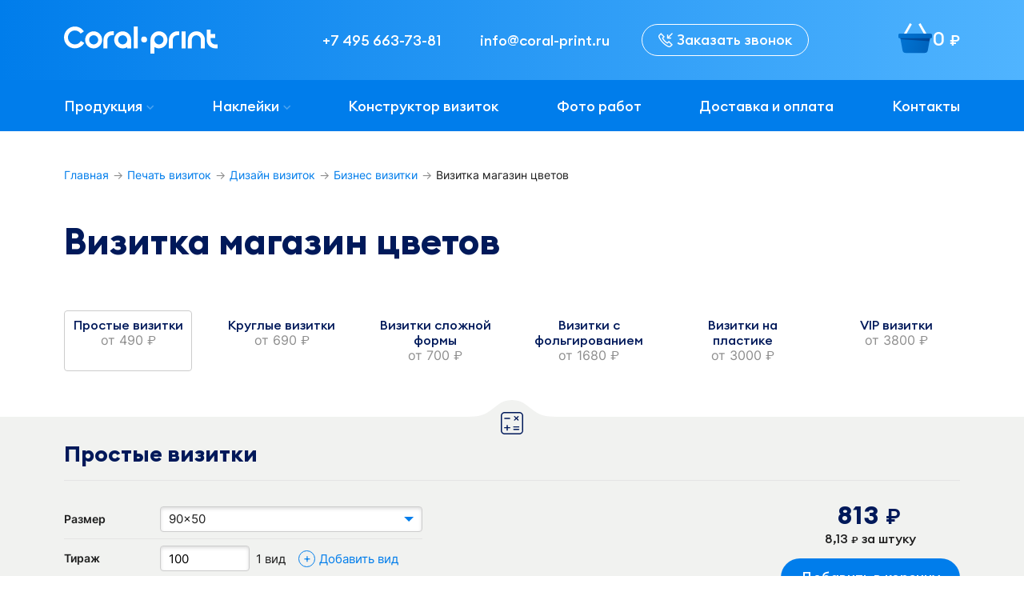

--- FILE ---
content_type: text/html; charset=UTF-8
request_url: https://www.coral-print.ru/vizitki/dizain-vizitok/biznes-vizitki/vizitka-cvetochnogo-magazina.html
body_size: 19105
content:
<!DOCTYPE html>
<html lang="ru">
<head>
    <meta charset="utf-8">
    <meta name="viewport" content="width=device-width ,initial-scale=1.0, user-scalable=0" id="viewport">
    <meta http-equiv="X-UA-Compatible" content="IE=edge">

    <link rel="apple-touch-icon" sizes="180x180" href="https://www.coral-print.ru/images/favicon/apple-touch-icon.png">
    <link rel="icon" type="image/png" sizes="32x32" href="https://www.coral-print.ru/images/favicon/favicon-32x32.png">
    <link rel="icon" type="image/png" sizes="16x16" href="https://www.coral-print.ru/images/favicon/favicon-16x16.png">
    <link rel="manifest" href="https://www.coral-print.ru/images/favicon/site.webmanifest">
    <link rel="mask-icon" href="https://www.coral-print.ru/images/favicon/safari-pinned-tab.svg" color="#007deb">

    <meta name="msapplication-TileColor" content="#2b5797">
    <meta name="theme-color" content="#ffffff">

    <link rel="canonical" href="https://www.coral-print.ru/vizitki/dizain-vizitok/biznes-vizitki/vizitka-cvetochnogo-magazina.html">

    <title>Визитка для магазин цветов - печать на заказ в Москве, цена на печать визитка магазин цветов в типографии</title>

            <meta name="description" content="Изготовление визиток для магазин цветов на заказ по доступной цене - купить в типографии Coral Print. Срочная печать визитка для магазин цветов недорого - заказать онлайн с доставкой по Москве и Московской области">
    
    
    <meta name="recaptcha-site-key" content="6LdhuxkpAAAAAMeNTOGmjaLYaWTJgjHsCS5RvxBZ">
    <meta name="recaptcha-v2-site-key" content="6Ld7YpMqAAAAAPEkKA_Cxiu0pwg1pO3BD9Hl0VLh">
    <meta name="csrf_token" content="RXQX0Q6Nc16gd1Ma2Yp4BKXITDdqdUUyRPwYcMDA" id="csrf_token">    

    <link rel="preload" as="style" href="https://www.coral-print.ru/build/app/assets/app-9dc818db.css" /><link rel="stylesheet" href="https://www.coral-print.ru/build/app/assets/app-9dc818db.css" />    <link rel="preload" as="style" href="https://www.coral-print.ru/build/app/assets/fancybox-50074e5b.css" /><link rel="stylesheet" href="https://www.coral-print.ru/build/app/assets/fancybox-50074e5b.css" media="print" onload="this.media='all'" />    <link rel="preload" as="style" href="https://www.coral-print.ru/build/app/assets/toastify-cc075105.css" /><link rel="stylesheet" href="https://www.coral-print.ru/build/app/assets/toastify-cc075105.css" media="print" onload="this.media='all'" />    <link rel="preload" as="style" href="https://www.coral-print.ru/build/app/assets/swiper.min-1df8f2af.css" /><link rel="stylesheet" href="https://www.coral-print.ru/build/app/assets/swiper.min-1df8f2af.css" media="print" onload="this.media='all'" />    <link rel="preload" as="style" href="https://www.coral-print.ru/build/app/assets/navigation.min-b681b4e7.css" /><link rel="stylesheet" href="https://www.coral-print.ru/build/app/assets/navigation.min-b681b4e7.css" media="print" onload="this.media='all'" />    <link rel="preload" as="style" href="https://www.coral-print.ru/build/app/assets/pagination.min-1f52dca1.css" /><link rel="stylesheet" href="https://www.coral-print.ru/build/app/assets/pagination.min-1f52dca1.css" media="print" onload="this.media='all'" />
    
            <!-- BEGIN JIVOSITE CODE {literal} -->
<script type='text/javascript'>
    (function(){ document.jivositeloaded=0;var widget_id = 'd7nB01348d';var d=document;var w=window;function l(){var s = d.createElement('script'); s.type = 'text/javascript'; s.async = true; s.src = '//code.jivosite.com/script/widget/'+widget_id; var ss = document.getElementsByTagName('script')[0]; ss.parentNode.insertBefore(s, ss);}//эта строка обычная для кода JivoSite
        function zy(){
            //удаляем EventListeners
            if(w.detachEvent){//поддержка IE8
                w.detachEvent('onscroll',zy);
                w.detachEvent('onmousemove',zy);
                w.detachEvent('ontouchmove',zy);
                w.detachEvent('onresize',zy);
            }else {
                w.removeEventListener("scroll", zy, false);
                w.removeEventListener("mousemove", zy, false);
                w.removeEventListener("touchmove", zy, false);
                w.removeEventListener("resize", zy, false);
            }
            //запускаем функцию загрузки JivoSite
            if(d.readyState=='complete'){l();}else{if(w.attachEvent){w.attachEvent('onload',l);}else{w.addEventListener('load',l,false);}}
            //Устанавливаем куку по которой отличаем первый и второй хит
            var cookie_date = new Date ( );
            cookie_date.setTime ( cookie_date.getTime()+60*60*28*1000); //24 часа для Москвы
            d.cookie = "JivoSiteLoaded=1;path=/;expires=" + cookie_date.toGMTString();
        }
        if (d.cookie.search ( 'JivoSiteLoaded' )<0){//проверяем, первый ли это визит на наш сайт, если да, то назначаем EventListeners на события прокрутки, изменения размера окна браузера и скроллинга на ПК и мобильных устройствах, для отложенной загрузке JivoSite.
            if(w.attachEvent){// поддержка IE8
                w.attachEvent('onscroll',zy);
                w.attachEvent('onmousemove',zy);
                w.attachEvent('ontouchmove',zy);
                w.attachEvent('onresize',zy);
            }else {
                w.addEventListener("scroll", zy, {capture: false, passive: true});
                w.addEventListener("mousemove", zy, {capture: false, passive: true});
                w.addEventListener("touchmove", zy, {capture: false, passive: true});
                w.addEventListener("resize", zy, {capture: false, passive: true});
            }
        }else {zy();}
    })();</script>
<!-- {/literal} END JIVOSITE CODE -->
        
    <script type="application/ld+json">
        {
          "@context": "https://schema.org",
          "@type": "Organization",
          "address": {
            "@type": "PostalAddress",
            "addressLocality": "Москва",
            "postalCode": "125130",
            "streetAddress": "ул. Выборгская, 22 стр 3"
          },
          "email": "info@coral-print.ru",
          "name": "Coral Print",
          "telephone": "+7 495 663-73-81"
        }
    </script>
</head>
<body>

<div class="site-holder">
    <header class="header" data-controller="menu">
        <div class="header__gradient">
    <div class="header__top">
        <a href="/" class="logo">
            <img src="https://www.coral-print.ru/images/logo/logo-horizontal.svg" alt="logo coral print">
        </a>
        <div class="contact">
            <a href="tel:+7 495 663-73-81" class="contact__phone phone" data-controller="gtm" data-gtm-e-category-value="Phone">
                <span class="phone__text hidden visible-md hidden-lg visible-xl">+7 495 663-73-81</span>
                <img class="phone__icon hidden-md visible-lg hidden-xl" src="https://www.coral-print.ru/images/icon/icon-phone.svg"
                     alt="icon-phone">
            </a>
            <a href="mailto:info@coral-print.ru" class="contact__email email" data-controller="gtm" data-gtm-e-category-value="Email">
                <span class="email__text hidden visible-md hidden-lg visible-xl">info@coral-print.ru</span>
                <img class="email__icon hidden-md visible-lg hidden-xl" src="https://www.coral-print.ru/images/icon/icon-email.svg"
                     alt="icon-phone">
            </a>
            <button class="btn btn_border btn_border-white" data-modal="back-call">
                <i class="icon-cp-call-us hidden-lg visible-xl"></i>
                Заказать звонок
            </button>
        </div>

        <button class="btn-menu" data-menu-target="btn">
            <span class="btn-menu__burger" data-id="btn-burger">
                <span></span>
            </span>
            <span class="btn-menu__text hidden visible-md">меню</span>
        </button>

        <div id="cart-icon">
            <a href="https://www.coral-print.ru/cart" class="link-cart">
                <div class="link-cart__basket">
                    <img class="link-cart__icon" src="/images/icon/icon-basket.svg" alt="icon basket">
                                    </div>
                <span data-controller="price" data-price-total-value="0" class="link-cart__total-price">
                    0 <span class="rub">руб.</span>
                </span>
            </a>
        </div>
    </div>
</div>
<div class="header__background">
    <div class="nav" data-menu-target="nav">
            <div class="nav__item" data-menu-target="item">
            <a class="nav__link  link_arrows " href="#" data-menu-target="menu">Продукция</a>
                            <div class="nav__dropdown">
                    <div class="nav__desc">
                        <a href="#" class="btn-back" data-menu-target="back"></a>
                        <ul>
                                                            <li><a href="/pechat-nakleek">Наклейки</a></li>
                                                            <li><a href="/pechat-etiketok">Этикетки</a></li>
                                                            <li><a href="/pechat-katalogov">Каталоги</a></li>
                                                            <li><a href="/pechat-bukletov">Буклеты</a></li>
                                                            <li><a href="/vizitki">Визитки</a></li>
                                                            <li><a href="/birki">Бирки и воблеры</a></li>
                                                            <li><a href="/pechat-kalendarey">Календари</a></li>
                                                            <li><a href="/pechat-listovok">Листовки и флаеры</a></li>
                                                            <li><a href="/bloknoty">Блокноты</a></li>
                                                            <li><a href="/pechat-bannerov">Баннеры</a></li>
                                                            <li><a href="/roll-ap">Роллапы</a></li>
                                                            <li><a href="/pecat-tablicek">Таблички</a></li>
                                                            <li><a href="/pechat-prezentaciy">Презентации</a></li>
                                                            <li><a href="/pechat-na-holste">Холсты</a></li>
                                                            <li><a href="/pechat-plakatov">Плакаты</a></li>
                                                            <li><a href="/pechat-chertezhej">Чертежи</a></li>
                                                            <li><a href="/gramoty">Грамоты</a></li>
                                                            <li><a href="/blagodarnosti">Благодарности</a></li>
                                                            <li><a href="/sertifikaty">Сертификаты</a></li>
                                                            <li><a href="/pecat-xengerov">Хенгеры</a></li>
                                                            <li><a href="/pechat-blankov">Бланки</a></li>
                                                            <li><a href="/beydzhi">Бейджи</a></li>
                                                            <li><a href="/cenniki">Ценники</a></li>
                                                            <li><a href="/pechat-otkritok">Открытки</a></li>
                                                            <li><a href="/pechat-konvertov">Конверты</a></li>
                                                            <li><a href="/priglasheniya">Приглашения</a></li>
                                                            <li><a href="/pechat-broshyur">Брошюры</a></li>
                                                            <li><a href="/menyu">Меню</a></li>
                                                            <li><a href="/zhurnaly">Журналы</a></li>
                                                            <li><a href="/liflety">Лифлеты</a></li>
                                                            <li><a href="/dokumentaciya">Документация</a></li>
                                                            <li><a href="/bilety">Билеты</a></li>
                                                            <li><a href="/kupony">Купоны</a></li>
                                                            <li><a href="/tetradi">Тетради</a></li>
                                                    </ul>
                    </div>
                </div>
                    </div>
            <div class="nav__item" data-menu-target="item">
            <a class="nav__link  link_arrows " href="/pechat-nakleek" data-menu-target="menu">Наклейки</a>
                            <div class="nav__dropdown">
                    <div class="nav__desc">
                        <a href="#" class="btn-back" data-menu-target="back"></a>
                        <ul>
                                                            <li><a href="/pechat-nakleek/cifrovaya-pechat-nakleek/pechat-kruglih-nakleek.html">Круглые</a></li>
                                                            <li><a href="/pechat-nakleek/pryamougolnye-naklejki">Прямоугольные</a></li>
                                                            <li><a href="/pechat-nakleek/ovalnye-naklejki">Овальные</a></li>
                                                            <li><a href="/pechat-nakleek/pechat-figurnyh-nakleek">Фигурные</a></li>
                                                            <li><a href="/pechat-nakleek/pechat-stikerpakov.html">Наборы наклеек</a></li>
                                                            <li><a href="/pechat-nakleek/obemnyh">Объемные наклейки</a></li>
                                                            <li><a href="/obyomnye-stikerpaki">Объёмные стикерпаки</a></li>
                                                            <li><a href="/pechat-nakleek/na-steklo">Наклейки на стекло</a></li>
                                                            <li><a href="/pechat-nakleek/na-stenu">Наклейки на стену</a></li>
                                                            <li><a href="/pechat-nakleek/garantiynyh">Гарантийные наклейки</a></li>
                                                    </ul>
                    </div>
                </div>
                    </div>
            <div class="nav__item" data-menu-target="item">
            <a class="nav__link " href="/constructor" data-menu-target="menu">Конструктор визиток</a>
                    </div>
            <div class="nav__item" data-menu-target="item">
            <a class="nav__link " href="/works-photos" data-menu-target="menu">Фото работ</a>
                    </div>
            <div class="nav__item" data-menu-target="item">
            <a class="nav__link " href="/payment-delivery" data-menu-target="menu">Доставка и оплата</a>
                    </div>
            <div class="nav__item" data-menu-target="item">
            <a class="nav__link " href="/contacts" data-menu-target="menu">Контакты</a>
                    </div>
    </div>
</div>

    </header>
        <section class="breadcrumbs">
        <div class="container">
            <script type="application/ld+json">
              {
               "@context": "https://schema.org",
               "@type": "BreadcrumbList",
               "itemListElement":
               [
                                  {
                    "@type": "ListItem",
                    "position": 1,
                    "item":
                    {
                      "@id": "https://www.coral-print.ru",
                      "name": "Главная"
                    }
                  },                                  {
                    "@type": "ListItem",
                    "position": 2,
                    "item":
                    {
                      "@id": "https://www.coral-print.ru/vizitki",
                      "name": "Печать визиток"
                    }
                  },                                  {
                    "@type": "ListItem",
                    "position": 3,
                    "item":
                    {
                      "@id": "https://www.coral-print.ru/vizitki/dizain-vizitok",
                      "name": "Дизайн визиток"
                    }
                  },                                  {
                    "@type": "ListItem",
                    "position": 4,
                    "item":
                    {
                      "@id": "https://www.coral-print.ru/vizitki/dizain-vizitok/biznes-vizitki",
                      "name": "Бизнес визитки"
                    }
                  },                                  {
                    "@type": "ListItem",
                    "position": 5,
                    "item":
                    {
                      "@id": "https://www.coral-print.ru/vizitki/dizain-vizitok/biznes-vizitki/vizitka-cvetochnogo-magazina.html",
                      "name": "Визитка магазин цветов"
                    }
                  }                               ]
              }
            </script>
            <ul class="breadcrumbs__list">
                                    <li>
                                                                            <a href="https://www.coral-print.ru">Главная</a>
                                            </li>
                                    <li>
                                                                            <a href="https://www.coral-print.ru/vizitki">Печать визиток</a>
                                            </li>
                                    <li>
                                                                            <a href="https://www.coral-print.ru/vizitki/dizain-vizitok">Дизайн визиток</a>
                                            </li>
                                    <li>
                                                                            <a href="https://www.coral-print.ru/vizitki/dizain-vizitok/biznes-vizitki">Бизнес визитки</a>
                                            </li>
                                    <li>
                                                                            <span>Визитка магазин цветов</span>
                                            </li>
                            </ul>
        </div>
    </section>
    <main>
                    <section>
    
    <div class="container" style="position: relative;">
        
        <h1 class="page-title color-b2">Визитка магазин цветов</h1>
            </div>

    <script ignore--minify>
        const SPRITES = ['index', 'businessCards'];
    </script>

    <div id="calculator" data-controller="vue-component" data-vue-component-id-value="calc" data-vue-component-props-value="{&quot;calculator&quot;:[{&quot;id&quot;:3831,&quot;value&quot;:&quot;Prostie vizitki&quot;,&quot;image&quot;:null,&quot;pagetitle&quot;:&quot;\u041f\u0440\u043e\u0441\u0442\u044b\u0435 \u0432\u0438\u0437\u0438\u0442\u043a\u0438&quot;,&quot;min_price&quot;:&quot;490&quot;,&quot;url&quot;:&quot;https:\/\/www.coral-print.ru\/api\/calculator\/config\/3831&quot;,&quot;active&quot;:true,&quot;category&quot;:&quot;\u041f\u0440\u043e\u0441\u0442\u044b\u0435 \u0432\u0438\u0437\u0438\u0442\u043a\u0438&quot;,&quot;svg_id&quot;:&quot;icon-bc-regular&quot;,&quot;show_print_type&quot;:false,&quot;type&quot;:&quot;businessCards&quot;},{&quot;id&quot;:3834,&quot;value&quot;:&quot;Kruglie vizitki&quot;,&quot;image&quot;:null,&quot;pagetitle&quot;:&quot;\u041a\u0440\u0443\u0433\u043b\u044b\u0435 \u0432\u0438\u0437\u0438\u0442\u043a\u0438&quot;,&quot;min_price&quot;:&quot;690&quot;,&quot;url&quot;:&quot;https:\/\/www.coral-print.ru\/api\/calculator\/config\/3834&quot;,&quot;active&quot;:false,&quot;category&quot;:&quot;\u041a\u0440\u0443\u0433\u043b\u044b\u0435 \u0432\u0438\u0437\u0438\u0442\u043a\u0438&quot;,&quot;svg_id&quot;:&quot;icon-bc-round&quot;,&quot;show_print_type&quot;:false,&quot;type&quot;:&quot;businessCards&quot;},{&quot;id&quot;:3835,&quot;value&quot;:&quot;Vizitki slozhnoy formi&quot;,&quot;image&quot;:null,&quot;pagetitle&quot;:&quot;\u0412\u0438\u0437\u0438\u0442\u043a\u0438 \u0441\u043b\u043e\u0436\u043d\u043e\u0439 \u0444\u043e\u0440\u043c\u044b&quot;,&quot;min_price&quot;:&quot;700&quot;,&quot;url&quot;:&quot;https:\/\/www.coral-print.ru\/api\/calculator\/config\/3835&quot;,&quot;active&quot;:false,&quot;category&quot;:&quot;\u0412\u0438\u0437\u0438\u0442\u043a\u0438 \u0441\u043b\u043e\u0436\u043d\u043e\u0439 \u0444\u043e\u0440\u043c\u044b&quot;,&quot;svg_id&quot;:&quot;icon-bc-complex-form&quot;,&quot;show_print_type&quot;:false,&quot;type&quot;:&quot;businessCards&quot;},{&quot;id&quot;:3832,&quot;value&quot;:&quot;Vizitki s folygirovaniem&quot;,&quot;image&quot;:null,&quot;pagetitle&quot;:&quot;\u0412\u0438\u0437\u0438\u0442\u043a\u0438 \u0441 \u0444\u043e\u043b\u044c\u0433\u0438\u0440\u043e\u0432\u0430\u043d\u0438\u0435\u043c&quot;,&quot;min_price&quot;:&quot;1680&quot;,&quot;url&quot;:&quot;https:\/\/www.coral-print.ru\/api\/calculator\/config\/3832&quot;,&quot;active&quot;:false,&quot;category&quot;:&quot;\u0412\u0438\u0437\u0438\u0442\u043a\u0438 \u0441 \u0444\u043e\u043b\u044c\u0433\u0438\u0440\u043e\u0432\u0430\u043d\u0438\u0435\u043c&quot;,&quot;svg_id&quot;:&quot;icon-bc-with-foil&quot;,&quot;show_print_type&quot;:false,&quot;type&quot;:&quot;businessCards&quot;},{&quot;id&quot;:3833,&quot;value&quot;:&quot;Vizitki na plastike&quot;,&quot;image&quot;:null,&quot;pagetitle&quot;:&quot;\u0412\u0438\u0437\u0438\u0442\u043a\u0438 \u043d\u0430 \u043f\u043b\u0430\u0441\u0442\u0438\u043a\u0435&quot;,&quot;min_price&quot;:&quot;3000&quot;,&quot;url&quot;:&quot;https:\/\/www.coral-print.ru\/api\/calculator\/config\/3833&quot;,&quot;active&quot;:false,&quot;category&quot;:&quot;\u0412\u0438\u0437\u0438\u0442\u043a\u0438 \u043d\u0430 \u043f\u043b\u0430\u0441\u0442\u0438\u043a\u0435&quot;,&quot;svg_id&quot;:&quot;icon-bc-plastic&quot;,&quot;show_print_type&quot;:false,&quot;type&quot;:&quot;businessCards&quot;},{&quot;id&quot;:3836,&quot;value&quot;:&quot;VIP vizitki&quot;,&quot;image&quot;:null,&quot;pagetitle&quot;:&quot;VIP \u0432\u0438\u0437\u0438\u0442\u043a\u0438&quot;,&quot;min_price&quot;:&quot;3800&quot;,&quot;url&quot;:&quot;https:\/\/www.coral-print.ru\/api\/calculator\/config\/3836&quot;,&quot;active&quot;:false,&quot;category&quot;:&quot;VIP \u0432\u0438\u0437\u0438\u0442\u043a\u0438&quot;,&quot;svg_id&quot;:&quot;icon-bc-vip&quot;,&quot;show_print_type&quot;:false,&quot;type&quot;:&quot;businessCards&quot;}],&quot;inner&quot;:false}">
                    <div class="container">
                <div class="calculator-types">
                    <div class="calculator-types-grid">
                                                    <button class="calculator-type  calculator-type--active ">
                                <div class="calculator-type__image">
                                    <div class="skeleton-field skeleton-field--card"></div>
                                    <svg>
                                        <use xlink:href="#icon-bc-regular"></use>
                                    </svg>
                                </div>
                                <div class="calculator-type__content">
                                    <div class="calculator-type__name">Простые визитки</div>
                                    <div class="calculator-type__price">от <span>490</span> <span class="rub">руб.</span></div>
                                </div>
                            </button>
                                                    <button class="calculator-type ">
                                <div class="calculator-type__image">
                                    <div class="skeleton-field skeleton-field--card"></div>
                                    <svg>
                                        <use xlink:href="#icon-bc-round"></use>
                                    </svg>
                                </div>
                                <div class="calculator-type__content">
                                    <div class="calculator-type__name">Круглые визитки</div>
                                    <div class="calculator-type__price">от <span>690</span> <span class="rub">руб.</span></div>
                                </div>
                            </button>
                                                    <button class="calculator-type ">
                                <div class="calculator-type__image">
                                    <div class="skeleton-field skeleton-field--card"></div>
                                    <svg>
                                        <use xlink:href="#icon-bc-complex-form"></use>
                                    </svg>
                                </div>
                                <div class="calculator-type__content">
                                    <div class="calculator-type__name">Визитки сложной формы</div>
                                    <div class="calculator-type__price">от <span>700</span> <span class="rub">руб.</span></div>
                                </div>
                            </button>
                                                    <button class="calculator-type ">
                                <div class="calculator-type__image">
                                    <div class="skeleton-field skeleton-field--card"></div>
                                    <svg>
                                        <use xlink:href="#icon-bc-with-foil"></use>
                                    </svg>
                                </div>
                                <div class="calculator-type__content">
                                    <div class="calculator-type__name">Визитки с фольгированием</div>
                                    <div class="calculator-type__price">от <span>1680</span> <span class="rub">руб.</span></div>
                                </div>
                            </button>
                                                    <button class="calculator-type ">
                                <div class="calculator-type__image">
                                    <div class="skeleton-field skeleton-field--card"></div>
                                    <svg>
                                        <use xlink:href="#icon-bc-plastic"></use>
                                    </svg>
                                </div>
                                <div class="calculator-type__content">
                                    <div class="calculator-type__name">Визитки на пластике</div>
                                    <div class="calculator-type__price">от <span>3000</span> <span class="rub">руб.</span></div>
                                </div>
                            </button>
                                                    <button class="calculator-type ">
                                <div class="calculator-type__image">
                                    <div class="skeleton-field skeleton-field--card"></div>
                                    <svg>
                                        <use xlink:href="#icon-bc-vip"></use>
                                    </svg>
                                </div>
                                <div class="calculator-type__content">
                                    <div class="calculator-type__name">VIP визитки</div>
                                    <div class="calculator-type__price">от <span>3800</span> <span class="rub">руб.</span></div>
                                </div>
                            </button>
                                            </div>
                </div>
            </div>
                <div>
            <div class="calc">
                <div class="calc__container">
                    <div class="calc-arrow">
                        <svg class="calc-arrow__bg" width="112" height="21" fill="none"
                             xmlns="http://www.w3.org/2000/svg">
                            <path
                                d="M0 21c14.42 0 21.77-1.47 32.9-10.64l5.11-4.2C42.98 2.03 49.49 0 56 0c6.51 0 13.02 2.03 17.99 6.16l5.11 4.2C90.23 19.53 97.58 21 112 21H0Z"
                                fill="#F1F2F0"></path>
                        </svg>
                        <svg width="28" height="28" fill="none" xmlns="http://www.w3.org/2000/svg"
                             class="calc-arrow__ico">
                            <path
                                d="M26.7 23.1c0 2-1.6 3.5-3.5 3.5H4.9c-2 0-3.5-1.6-3.5-3.5V4.9c0-2 1.6-3.5 3.5-3.5h18.2c2 0 3.5 1.6 3.5 3.5v18.2h.1ZM23.1 0H4.9C2.2 0 0 2.2 0 4.9v18.2C0 25.8 2.2 28 4.9 28h18.2c2.7 0 4.9-2.2 4.9-4.9V4.9C28 2.2 25.8 0 23.1 0Z"
                                fill="#00195A"></path>
                            <path
                                d="M11.2 18.9H8.7v-2.1c0-.4-.3-.7-.7-.7-.4 0-.7.3-.7.7v2.1H4.8c-.4 0-.7.3-.7.7 0 .4.3.7.7.7h2.5v2.5c0 .4.3.7.7.7.4 0 .7-.3.7-.7v-2.5h2.5c.4 0 .7-.3.7-.7 0-.4-.4-.7-.7-.7ZM11.2 7.3H4.8c-.3 0-.6.3-.6.7 0 .4.3.7.7.7h6.3c.4 0 .7-.3.7-.7-.1-.4-.4-.7-.7-.7ZM22.5 21.1h-6.3c-.4 0-.7.3-.7.7 0 .4.3.7.7.7h6.3c.4 0 .7-.3.7-.7-.1-.4-.4-.7-.7-.7ZM22.5 17.9h-6.3c-.4 0-.7.3-.7.7 0 .4.3.7.7.7h6.3c.4 0 .7-.3.7-.7-.1-.4-.4-.7-.7-.7ZM22.2 9.7l-1.8-1.8 1.8-1.8c.3-.3.3-.7 0-.9-.3-.3-.7-.3-.9 0L19.4 7l-1.8-1.8c-.3-.3-.7-.3-.9 0-.3.3-.3.7 0 .9l1.8 1.8-1.8 1.8c-.3.3-.3.7 0 .9.3.3.7.3.9 0l1.8-1.8 1.8 1.8c.3.3.7.3.9 0 .3-.2.3-.6.1-.9Z"
                                fill="#00195A"></path>
                        </svg>
                    </div>
                    <div class="calc__wrap">
                        <div class="calc__top">
                            <div class="calc__title">Простые визитки</div>
                            <div class="calc__top-links">
                                <div class="action-link_top">
                                    <div class="skeleton-field skeleton-field--view" style="width: 120px;"></div>
                                </div>
                            </div>
                        </div>
                        <div class="calc-content">
                            <div class="calc-content__fields">
                                                                                                    <div class="calc-field calc-field_input">
                                        <div class="skeleton-field"></div>
                                    </div>
                                                                    <div class="calc-field calc-field_input">
                                        <div class="skeleton-field"></div>
                                    </div>
                                                                    <div class="calc-field calc-field_input">
                                        <div class="skeleton-field"></div>
                                    </div>
                                                                    <div class="calc-field calc-field_input">
                                        <div class="skeleton-field"></div>
                                    </div>
                                                                    <div class="calc-field calc-field_input">
                                        <div class="skeleton-field"></div>
                                    </div>
                                                                    <div class="calc-field calc-field_input">
                                        <div class="skeleton-field"></div>
                                    </div>
                                                            </div>
                            <div class="calc-content__center">
                                <div class="cat-preview">
                                    <div class="cat-preview__item">
                                        <div class="container_preview">
                                            <div class="skeleton-field skeleton-field--preview"></div>
                                        </div>
                                    </div>
                                </div>
                                <div class="text-block text-block_design">
                                    <div class="text-block__title">
                                        <div class="text-block__icon">
                                            <svg width="21" height="20" viewBox="0 0 21 20"
                                                 fill="none" xmlns="http://www.w3.org/2000/svg">
                                                <path
                                                    d="M18.6722 6.18533L18.0092 6.86595L13.6261 2.48793L14.3075 1.80731C15.0441 1.07151 16.2412 1.07151 16.9779 1.80731L18.6906 3.51805C19.4272 4.25385 19.4088 5.44953 18.6722 6.18533ZM4.03113 12.6236L7.86174 16.4498L2.11582 18.3444L4.03113 12.6236ZM9.04039 15.8243L4.65729 11.4463L12.7421 3.37089L17.1252 7.74891L9.04039 15.8243ZM17.8619 0.92435C16.628 -0.308117 14.639 -0.308117 13.4051 0.92435L12.3001 2.04645L3.31289 11.0048L3.29447 11.0232C3.29447 11.0232 3.29447 11.0416 3.27606 11.0416C3.25764 11.06 3.23923 11.0784 3.23923 11.0968C3.23923 11.0968 3.23923 11.0968 3.23923 11.1152C3.22081 11.1336 3.22081 11.152 3.20239 11.1704C3.20239 11.1704 3.20239 11.1888 3.18398 11.1888C3.18398 11.2072 3.16556 11.2256 3.16556 11.244C3.16556 11.244 3.16556 11.244 3.16556 11.2624L0.532014 19.1722C0.458349 19.393 0.513598 19.6505 0.679345 19.816C0.80826 19.9264 0.955592 20 1.12134 20C1.195 20 1.25025 19.9816 1.32392 19.9632L9.24297 17.3327C9.24297 17.3327 9.24297 17.3327 9.26139 17.3327C9.27981 17.3327 9.29822 17.3143 9.31664 17.3143C9.31664 17.3143 9.31664 17.3143 9.33506 17.3143C9.35347 17.2959 9.37189 17.2959 9.3903 17.2775C9.40872 17.2591 9.42714 17.2407 9.44555 17.2407C9.44555 17.2407 9.46397 17.2407 9.46397 17.2223L9.48239 17.204L19.5746 7.12348C20.8085 5.89101 20.8085 3.90435 19.5746 2.67188L17.8619 0.92435Z"
                                                    fill="#00195A"></path>
                                            </svg>
                                        </div>
                                        <div> Дизайн макета</div>
                                    </div>
                                    <div class="text-block__content">
                                        <div class="design-links">
                                            <button class="action-link">Загрузите
                                                свой
                                            </button>
                                            или
                                            <button class="action-link">закажите у
                                                нас
                                            </button>
                                        </div>
                                    </div>
                                </div>
                            </div>
                            <div class="calc-content__right">
                                <div class="calc-price">
                                    <span class="calc-price__value calc-price__value--large"><span>
                                    <span class="calc-price__value-number">490</span>&nbsp;<span class="calc-price__value-rub rub">руб.</span></span>
                                    </span><br>
                                    <span><span>490</span>&nbsp;<span class="rub" style="font-size: calc(1em - 4px); font-weight: 600;">руб.</span></span><span>&nbsp;за штуку</span>
                                </div>
                                <button class="calc-btn calc-btn__hover calc-btn_flex calc-content__add-to-cart">
                                    Добавить в корзину
                                </button>
                                <div class="calc-content__discount-link"><span><button class="action-link action-link--green"> Можно дешевле! </button></span>
                                </div>
                                <div class="text-block text-block_term">
                                    <div class="text-block__title">
                                        <div class="text-block__icon">
                                            <svg width="20" height="20" viewBox="0 0 20 20"
                                                 fill="none" xmlns="http://www.w3.org/2000/svg">
                                                <path
                                                    d="M10 18.7487C5.17205 18.7487 1.2513 14.8279 1.2513 10C1.2513 5.17205 5.17205 1.2513 10 1.2513C14.8279 1.2513 18.7487 5.17205 18.7487 10C18.7487 14.8279 14.8279 18.7487 10 18.7487ZM10 0C4.48384 0 0 4.48384 0 10C0 15.5162 4.48384 20 10 20C15.5162 20 20 15.5162 20 10C20 4.48384 15.5162 0 10 0Z"
                                                    fill="#00195A"></path>
                                                <path
                                                    d="M10.6257 3.75391H9.37435V10.2607L13.3055 14.1919L14.1919 13.3055L10.6257 9.73931V3.75391Z"
                                                    fill="#00195A"></path>
                                            </svg>
                                        </div>
                                        <div>Сроки печати</div>
                                    </div>
                                    <div class="text-block__content"><span>1-3 рабочих дня с момента оплаты и согласования макета</span>
                                    </div>
                                </div>
                            </div>
                        </div>
                    </div>
                </div>
            </div>
        </div>
    </div>
</section>
    
            <section>
        <div class="container">
            <h2 class="page-title text-center color-b2">
                Примеры работ
            </h2>

            <form id="filter" data-turbo="true" method="post">
                <input type="hidden" name="_token" value="RXQX0Q6Nc16gd1Ma2Yp4BKXITDdqdUUyRPwYcMDA" autocomplete="off">            </form>

                            <div id="gallery-tabs" class="gallery-tabs" data-controller="scroll">
                    <ul class="gallery-tabs__list">
                        <li class="gallery-tabs__item  gallery-tabs__item--active ">
                            <button form="filter"
                                    data-turbo="true"
                                    formaction="https://www.coral-print.ru/blog/gallery/random/3855"
                            >
                                <i class="icon-cp-refresh"></i>
                                Подборка
                            </button>
                        </li>
                                                    <li class="gallery-tabs__item ">
                                <button form="filter"
                                        data-turbo="true"
                                        formaction="https://www.coral-print.ru/blog/gallery/3855/41"
                                >
                                    Стандартные визитки
                                </button>
                            </li>
                                                    <li class="gallery-tabs__item ">
                                <button form="filter"
                                        data-turbo="true"
                                        formaction="https://www.coral-print.ru/blog/gallery/3855/42"
                                >
                                    Премиальные визитки
                                </button>
                            </li>
                                                    <li class="gallery-tabs__item ">
                                <button form="filter"
                                        data-turbo="true"
                                        formaction="https://www.coral-print.ru/blog/gallery/3855/44"
                                >
                                    Визитки с фольгированием
                                </button>
                            </li>
                                            </ul>
                </div>
            
            <div id="gallery" class="gallery" data-controller="work-gallery">
                                                                        <div class="gallery__item">
                        <a class="gallery__link"
                            href="javascript:void(0)"
                            data-action="click->work-gallery#open"
                            data-work-gallery-index-param="0"
                        >
                            <picture>
                                <source srcset="/storage/images/gallery/vizitcards/inteb-320x320-quadrant(C)-quality(85).jpg?token=6e28b0b8bba2a0f9ca831a47999e2dc7" media="(min-width: 1024px)">
                                <source srcset="/storage/images/gallery/vizitcards/inteb-460x460-quadrant(C)-quality(85).jpg?token=fe550eb7d7d97b4414a059ce5d0b89d8" media="(min-width: 600px)">
                                <img data-work-gallery-target="item"
                                     src="/storage/images/gallery/vizitcards/inteb-260x260-quadrant(C)-quality(85).jpg?token=30d6386788e4d557c049294d4b9cc6cf"
                                     alt="выборочный лак на визитке"
                                     loading="lazy"
                                     data-src="/storage/images/gallery/vizitcards/inteb.jpg"
                                     data-caption="выборочный лак на визитке придает отдельным элементам эффект ламинации">
                            </picture>
                        </a>
                    </div>
                                                        <div class="gallery__item">
                        <a class="gallery__link"
                            href="javascript:void(0)"
                            data-action="click->work-gallery#open"
                            data-work-gallery-index-param="1"
                        >
                            <picture>
                                <source srcset="/storage/images/gallery/vizitcards/Visitka_Shocolad-320x320-quadrant(C)-quality(85).jpg?token=2c5fdaf81bfb89102367bdab3c1d4f73" media="(min-width: 1024px)">
                                <source srcset="/storage/images/gallery/vizitcards/Visitka_Shocolad-460x460-quadrant(C)-quality(85).jpg?token=22c7a780cab316776565c67b821c0427" media="(min-width: 600px)">
                                <img data-work-gallery-target="item"
                                     src="/storage/images/gallery/vizitcards/Visitka_Shocolad-260x260-quadrant(C)-quality(85).jpg?token=ced301d6ece088bcf8b42a195179a590"
                                     alt="Простые визитки - кондитерка"
                                     loading="lazy"
                                     data-src="/storage/images/gallery/vizitcards/Visitka_Shocolad.jpg"
                                     data-caption="Простые визитки - кондитерка">
                            </picture>
                        </a>
                    </div>
                                                        <div class="gallery__item">
                        <a class="gallery__link gallery-decagon"
                            href="javascript:void(0)"
                            data-action="click->work-gallery#open"
                            data-work-gallery-index-param="2"
                        >
                            <picture>
                                <source srcset="/storage/images/gallery/vizitcards/fitmost-320x320-quadrant(C)-quality(85).jpg?token=c04c941c7764c7ddcbd9dec81f4d14d8" media="(min-width: 1024px)">
                                <source srcset="/storage/images/gallery/vizitcards/fitmost-460x460-quadrant(C)-quality(85).jpg?token=3b56f2a2c1199beec5e8f0aa2079c06d" media="(min-width: 600px)">
                                <img data-work-gallery-target="item"
                                     src="/storage/images/gallery/vizitcards/fitmost-260x260-quadrant(C)-quality(85).jpg?token=9b0ddba627e1ec3ff2b8c2d9b1482b50"
                                     alt="визитки с ламинацией soft touch"
                                     loading="lazy"
                                     data-src="/storage/images/gallery/vizitcards/fitmost.jpg"
                                     data-caption="визитки с ламинацией soft touch">
                            </picture>
                        </a>
                    </div>
                                                        <div class="gallery__item">
                        <a class="gallery__link"
                            href="javascript:void(0)"
                            data-action="click->work-gallery#open"
                            data-work-gallery-index-param="3"
                        >
                            <picture>
                                <source srcset="/storage/images/gallery/vizitcards/lena-320x320-quadrant(C)-quality(85).jpg?token=0ae2673c3c6aa742b51708ecac09e4e6" media="(min-width: 1024px)">
                                <source srcset="/storage/images/gallery/vizitcards/lena-460x460-quadrant(C)-quality(85).jpg?token=82d6ba92124468c2ff4e3bf9fd61b69a" media="(min-width: 600px)">
                                <img data-work-gallery-target="item"
                                     src="/storage/images/gallery/vizitcards/lena-260x260-quadrant(C)-quality(85).jpg?token=b1554070d9839b70c06baac6d11a0937"
                                     alt="Визитки на льне"
                                     loading="lazy"
                                     data-src="/storage/images/gallery/vizitcards/lena.jpg"
                                     data-caption="Визитки на бумаге лен для Лены Лениной">
                            </picture>
                        </a>
                    </div>
                                                        <div class="gallery__item">
                        <a class="gallery__link"
                            href="javascript:void(0)"
                            data-action="click->work-gallery#open"
                            data-work-gallery-index-param="4"
                        >
                            <picture>
                                <source srcset="/storage/images/gallery/vizitcards/sber-320x320-quadrant(C)-quality(85).jpg?token=ff7b1a95327509fb5464218f4e027155" media="(min-width: 1024px)">
                                <source srcset="/storage/images/gallery/vizitcards/sber-460x460-quadrant(C)-quality(85).jpg?token=1fb5c12a1029c3069a71dca05a1010da" media="(min-width: 600px)">
                                <img data-work-gallery-target="item"
                                     src="/storage/images/gallery/vizitcards/sber-260x260-quadrant(C)-quality(85).jpg?token=fe5511d8599dfb9c84de8e26bbb1a845"
                                     alt="Визитные карточки"
                                     loading="lazy"
                                     data-src="/storage/images/gallery/vizitcards/sber.jpg"
                                     data-caption="Визитные карточки для Сбер мега маркет">
                            </picture>
                        </a>
                    </div>
                                                        <div class="gallery__item">
                        <a class="gallery__link"
                            href="javascript:void(0)"
                            data-action="click->work-gallery#open"
                            data-work-gallery-index-param="5"
                        >
                            <picture>
                                <source srcset="/storage/images/gallery/vizitcards/isobar-320x320-quadrant(C)-quality(85).jpg?token=963a976199ef7f7505ce731bb6e03bfb" media="(min-width: 1024px)">
                                <source srcset="/storage/images/gallery/vizitcards/isobar-460x460-quadrant(C)-quality(85).jpg?token=0723a75b45cc0c7d30f840ebf73b7d50" media="(min-width: 600px)">
                                <img data-work-gallery-target="item"
                                     src="/storage/images/gallery/vizitcards/isobar-260x260-quadrant(C)-quality(85).jpg?token=ef5757a17539718f90bf69106303d62d"
                                     alt="визитки на touchcover"
                                     loading="lazy"
                                     data-src="/storage/images/gallery/vizitcards/isobar.jpg"
                                     data-caption="визитки на touchcover, цифровая печать">
                            </picture>
                        </a>
                    </div>
                                                        <div class="gallery__item">
                        <a class="gallery__link"
                            href="javascript:void(0)"
                            data-action="click->work-gallery#open"
                            data-work-gallery-index-param="6"
                        >
                            <picture>
                                <source srcset="/storage/images/gallery/vizitcards/hyundai-320x320-quadrant(C)-quality(85).jpg?token=6d5578d26864339039c028ed865697b8" media="(min-width: 1024px)">
                                <source srcset="/storage/images/gallery/vizitcards/hyundai-460x460-quadrant(C)-quality(85).jpg?token=ad9db4cee8e034b2c4e3f6d005d7741a" media="(min-width: 600px)">
                                <img data-work-gallery-target="item"
                                     src="/storage/images/gallery/vizitcards/hyundai-260x260-quadrant(C)-quality(85).jpg?token=e1e8b06afe18f9f522e9f261c11cbd7c"
                                     alt="визитки hyundai"
                                     loading="lazy"
                                     data-src="/storage/images/gallery/vizitcards/hyundai.jpg"
                                     data-caption="визитки на мелованной бумаге, цифровая печать">
                            </picture>
                        </a>
                    </div>
                                                        <div class="gallery__item">
                        <a class="gallery__link "
                            href="javascript:void(0)"
                            data-action="click->work-gallery#open"
                            data-work-gallery-index-param="7"
                        >
                            <picture>
                                <source srcset="/storage/images/gallery/vizitcards/decathlon-320x320-quadrant(C)-quality(85).jpg?token=740bb5997ba501376aa378e6224374d9" media="(min-width: 1024px)">
                                <source srcset="/storage/images/gallery/vizitcards/decathlon-460x460-quadrant(C)-quality(85).jpg?token=8ec38b21955ecda34abf78d89f228255" media="(min-width: 600px)">
                                <img data-work-gallery-target="item"
                                     src="/storage/images/gallery/vizitcards/decathlon-260x260-quadrant(C)-quality(85).jpg?token=34863f45cdef0e60cffbdb8eb1487c74"
                                     alt="визитки для decthlon"
                                     loading="lazy"
                                     data-src="/storage/images/gallery/vizitcards/decathlon.jpg"
                                     data-caption="визитки для decthlon">
                            </picture>
                        </a>
                    </div>
                                                        <div class="gallery__item">
                        <a class="gallery__link"
                            href="javascript:void(0)"
                            data-action="click->work-gallery#open"
                            data-work-gallery-index-param="8"
                        >
                            <picture>
                                <source srcset="/storage/images/gallery/vizitcards/virona-320x320-quadrant(C)-quality(85).jpg?token=f1acba435bfd7a7fb22222eba974c757" media="(min-width: 1024px)">
                                <source srcset="/storage/images/gallery/vizitcards/virona-460x460-quadrant(C)-quality(85).jpg?token=e2738a3f45e064f0463e94eb2722091d" media="(min-width: 600px)">
                                <img data-work-gallery-target="item"
                                     src="/storage/images/gallery/vizitcards/virona-260x260-quadrant(C)-quality(85).jpg?token=6b12a0f2be4e2dbc00894ff3b7d8036b"
                                     alt="Визитки с объемным лаком"
                                     loading="lazy"
                                     data-src="/storage/images/gallery/vizitcards/virona.jpg"
                                     data-caption="Визитки с объемным лаком">
                            </picture>
                        </a>
                    </div>
                                                        <div class="gallery__item">
                        <a class="gallery__link gallery-decagon"
                            href="javascript:void(0)"
                            data-action="click->work-gallery#open"
                            data-work-gallery-index-param="9"
                        >
                            <picture>
                                <source srcset="/storage/images/gallery/vizitcards/telegram1-320x320-quadrant(C)-quality(85).jpg?token=1eaadb97088ccf5b04b237fbe429ee39" media="(min-width: 1024px)">
                                <source srcset="/storage/images/gallery/vizitcards/telegram1-460x460-quadrant(C)-quality(85).jpg?token=8f0588388017e4bdb9c6f441f3017d75" media="(min-width: 600px)">
                                <img data-work-gallery-target="item"
                                     src="/storage/images/gallery/vizitcards/telegram1-260x260-quadrant(C)-quality(85).jpg?token=c3c2a4edb5a586235866d399c56196b4"
                                     alt="визитки telegram"
                                     loading="lazy"
                                     data-src="/storage/images/gallery/vizitcards/telegram1.jpg"
                                     data-caption="Визитки на белом пластике для соучредителя телеграм">
                            </picture>
                        </a>
                    </div>
                                                        <div class="gallery__item">
                        <a class="gallery__link"
                            href="javascript:void(0)"
                            data-action="click->work-gallery#open"
                            data-work-gallery-index-param="10"
                        >
                            <picture>
                                <source srcset="/storage/images/gallery/vizitcards/redmond-320x320-quadrant(C)-quality(85).jpg?token=bbfe5980d092ee9c15fb1e5303543edd" media="(min-width: 1024px)">
                                <source srcset="/storage/images/gallery/vizitcards/redmond-460x460-quadrant(C)-quality(85).jpg?token=fc1f59ae93a28d6589ecba247b6ee0f8" media="(min-width: 600px)">
                                <img data-work-gallery-target="item"
                                     src="/storage/images/gallery/vizitcards/redmond-260x260-quadrant(C)-quality(85).jpg?token=c4e2c10c4d2789cdd36a491c2b52dbb9"
                                     alt="визитки Redmond"
                                     loading="lazy"
                                     data-src="/storage/images/gallery/vizitcards/redmond.jpg"
                                     data-caption="визитки с конгревом + печать белым">
                            </picture>
                        </a>
                    </div>
                                                        <div class="gallery__item">
                        <a class="gallery__link"
                            href="javascript:void(0)"
                            data-action="click->work-gallery#open"
                            data-work-gallery-index-param="11"
                        >
                            <picture>
                                <source srcset="/storage/images/gallery/vizitcards/asna-320x320-quadrant(C)-quality(85).jpg?token=e3f15a13a3e17778e3de958b6364702b" media="(min-width: 1024px)">
                                <source srcset="/storage/images/gallery/vizitcards/asna-460x460-quadrant(C)-quality(85).jpg?token=6c12cabf152e92e072c48a9d2b83348e" media="(min-width: 600px)">
                                <img data-work-gallery-target="item"
                                     src="/storage/images/gallery/vizitcards/asna-260x260-quadrant(C)-quality(85).jpg?token=ab8e64fd62fe441a9268f755f5d50d84"
                                     alt="визитки asna"
                                     loading="lazy"
                                     data-src="/storage/images/gallery/vizitcards/asna.jpg"
                                     data-caption="Визитки с глянцевой ламинацией для Асна">
                            </picture>
                        </a>
                    </div>
                            </div>
            <div id="gallery-show-more" class="text-center">
                                    <a href="https://www.coral-print.ru/works-photos?tag=vizitki" class="link link-bold">
                        Показать все работы →
                    </a>
                            </div>
        </div>
    </section>
    
            <section>
        <div class="container">
            <div class="pure-g pure-g_advantages">
                                    <div class="pure-u-1 pure-u-md-1-2">
                        <div class="advantages">
                            <div class="advantages__media">
                                <img loading="lazy" src="https://www.coral-print.ru/storage/2024/09/20/cafd4ae290302871c7efabfde6ff198ba206c0ed.svg" alt="advantages images">
                            </div>
                            <div class="advantages__text">
                                <h2>Удобно рассчитать заказ на сайте</h2>
                                <p>Мы постарались и сделали для вас калькуляторы на всю продукцию и заказ можно оформить сразу на сайте, цены актуальные. <a href="/blog/publicnyi-dogovor-oferta" rel="noopener noreferrer" target="_blank">Договор оферты →</a></p>
                            </div>
                        </div>
                    </div>
                                    <div class="pure-u-1 pure-u-md-1-2">
                        <div class="advantages">
                            <div class="advantages__media">
                                <img loading="lazy" src="https://www.coral-print.ru/storage/2024/09/20/a02a6633a3200e95dbfdaddb08955cdc3c9b1ae8.svg" alt="advantages images">
                            </div>
                            <div class="advantages__text">
                                <h2>Лучшая команда менеджеров</h2>
                                <p>Быстрые профессиональные консультации и расчеты сложных заказов, вам точно понравится работать с нами.</p>
                            </div>
                        </div>
                    </div>
                            </div>
        </div>
    </section>
    
            <section>
    <div class="container">
        <script type="application/ld+json">
            {
                "@context": "http://schema.org/",
                "@type": "Product",
                "name": "Визитка магазин цветов",
                "description": "Изготовление визиток для магазин цветов на заказ по доступной цене - купить в типографии Coral Print. Срочная печать визитка для магазин цветов недорого - заказать онлайн с доставкой по Москве и Московской области",
                "sku": "3855",
                "mpn": "Визитка магазин цветов",
                "brand": {
                  "@type": "Brand",
                  "name": "Типография Coral print"
                },
                "aggregateRating": {
                  "@type": "AggregateRating",
                  "ratingValue": "4.94",
                  "reviewCount": "49"
                },
                "review": [
                                        {
                        "@type": "Review",
                        "author": {"@type": "Person","name": "Mariia Kh."},
                        "datePublished": "2025-03-03",
                        "name": "Всё хорошо)",
                        "reviewBody": "Временами обращаюсь за печатью визиток, карточек и наклеек)
Иногда цвет фона не совпадает с цветопередачей на экране, но лучше тогда делать пробную печать, чтобы не было разочарований

Оперативное согласование и общение по почте, как и изготовление заказа 👍🏻",
                        "reviewRating": {
                            "@type": "Rating",
                            "bestRating": "5",
                            "ratingValue": "5",
                            "worstRating": "1"
                        }
                    },                                         {
                        "@type": "Review",
                        "author": {"@type": "Person","name": "Данилка Борисенко"},
                        "datePublished": "2025-01-24",
                        "name": "Отличная оперативная типография",
                        "reviewBody": "Отличная оперативная типография, неоднократно выручали со срочными заказами, помогали делать срочные визитки, стикерпаки с надсечкой и объёмные наклейки. Сотрудники всегда оперативно отвечают по электронной почте и помогают доработать макет и максимально удобно и выгодно расчитать заказ. Из приятных бонусов, на сайте есть удобный калькулятор цен на услуги. Выручали не один раз, даже с непростыми заказами и срочными доработками макетов в предпечатной подготовке. Особо благодарен менеджеру Анне Бутиной, которая всегда на связи!",
                        "reviewRating": {
                            "@type": "Rating",
                            "bestRating": "5",
                            "ratingValue": "5",
                            "worstRating": "1"
                        }
                    },                                         {
                        "@type": "Review",
                        "author": {"@type": "Person","name": "Тимур Акбаев"},
                        "datePublished": "2024-11-28",
                        "name": "Всё очень классно!!",
                        "reviewBody": "Очень классная типография! Сделали всё в лучшем виде да ещё и в установленные сроки! Работать с ними - одно лишь удовольствие! Спасибр начальству!",
                        "reviewRating": {
                            "@type": "Rating",
                            "bestRating": "5",
                            "ratingValue": "5",
                            "worstRating": "1"
                        }
                    },                                         {
                        "@type": "Review",
                        "author": {"@type": "Person","name": "Антон"},
                        "datePublished": "2024-11-07",
                        "name": "Получились отличные блестящие визитки",
                        "reviewBody": "Заказывал визитки с фольгой, все сделали в лучшем виде, моим коллегам очень тоже понравилось будем заказывать еще.",
                        "reviewRating": {
                            "@type": "Rating",
                            "bestRating": "5",
                            "ratingValue": "5",
                            "worstRating": "1"
                        }
                    },                                         {
                        "@type": "Review",
                        "author": {"@type": "Person","name": "Екатерина"},
                        "datePublished": "2024-10-04",
                        "name": "Профессионально!",
                        "reviewBody": "Ребята настоящие профессионалы! Нужно было сделать визитки по образцу. Менеджер быстро определил бумагу и способ печати. Заказ выполнили очень быстро. Сервис и качество на высшем уровне!",
                        "reviewRating": {
                            "@type": "Rating",
                            "bestRating": "5",
                            "ratingValue": "5",
                            "worstRating": "1"
                        }
                    }                                    ]
            }
        </script>

        <h2 class="page-title text-center color-b2">
            Отзывы о визитках
        </h2>
        <div class="reviews-stat">
            <div class="reviews-stat__item">
                <div class="reviews-stat__num">49</div>
                <div class="reviews-stat__label"
                     data-controller="pluralize"
                     data-pluralize-pluralize-value=":pluralize от клиентов"
                     data-pluralize-count-value="49"
                     data-pluralize-one-value="Отзыв"
                     data-pluralize-two-value="Отзыва"
                     data-pluralize-five-value="Отзывов"
                >Отзывы от клиентов</div>
            </div>
            <div class="reviews-stat__item">
                <div class="reviews-stat__num">4.94 / 5</div>
                <div class="rate rate_center reviews-soc-stat__rate">
                                            <i class="icon-star  star_yellow "></i>
                                            <i class="icon-star  star_yellow "></i>
                                            <i class="icon-star  star_yellow "></i>
                                            <i class="icon-star  star_yellow "></i>
                                            <i class="icon-star  star_yellow "></i>
                                    </div>
            </div>
        </div>
        <div class="reviews-soc-stat">
    <div class="reviews-soc-stat__item">
        <div class="reviews-soc-stat__label">
            <img loading="lazy" src="/images/logo/logo-google-big.svg" alt="" class="reviews-soc-stat__logo">
            <a href="https://www.google.com/maps/place/Coral+Print+-+типография+в+Москве/@55.835579,37.5002009,17z/data=!3m1!4b1!4m6!3m5!1s0x46b5386b2e3ba86d:0x8d5fd6dcd2085ca2!8m2!3d55.835579!4d37.5002009!16s%2Fg%2F1tfc0pr6?entry=ttu&amp;g_ep=EgoyMDI1MDEyOS4xIKXMDSoASAFQAw%3D%3D" class="reviews-soc-stat__reviews-num"
               data-controller="pluralize"
               data-pluralize-pluralize-value="111 :pluralize"
               data-pluralize-count-value="111"
               data-pluralize-one-value="отзыв"
               data-pluralize-two-value="отзыва"
               data-pluralize-five-value="отзывов">111 отзывов</a>
        </div>
        <div class="reviews-soc-stat__content">
            <div class="reviews-soc-stat__num">4.9</div>
            <div class="rate rate_center reviews-soc-stat__rate">
                                    <i class="icon-star star_yellow"></i>
                                    <i class="icon-star star_yellow"></i>
                                    <i class="icon-star star_yellow"></i>
                                    <i class="icon-star star_yellow"></i>
                                    <i class="icon-star star_yellow"></i>
                            </div>
        </div>
    </div>
    <div class="reviews-soc-stat__item">
        <div class="reviews-soc-stat__label">
            <img src="/images/logo/logo-yandex.svg" alt="" class="reviews-soc-stat__logo">
            <a href="https://yandex.ru/profile/-/CLWV4IYA" class="reviews-soc-stat__reviews-num"
               data-controller="pluralize"
               data-pluralize-pluralize-value="408 :pluralize"
               data-pluralize-count-value="408"
               data-pluralize-one-value="отзыв"
               data-pluralize-two-value="отзыва"
               data-pluralize-five-value="отзывов">408 отзывов</a>
        </div>
        <div class="reviews-soc-stat__content">
            <div class="reviews-soc-stat__num">5</div>
            <div class="rate rate_center reviews-soc-stat__rate">
                                    <i class="icon-star star_yellow"></i>
                                    <i class="icon-star star_yellow"></i>
                                    <i class="icon-star star_yellow"></i>
                                    <i class="icon-star star_yellow"></i>
                                    <i class="icon-star star_yellow"></i>
                            </div>
        </div>
    </div>
</div>
                    <div class="reviews-list">
                                    <div class="p-review">
                        <div class="p-review__top">
                                                            <img loading="lazy" src="https://www.coral-print.ru/storage/images/avatars/c635eedfecdd49b15a6872646f7e7a70.jpg" alt="" class="p-review__avatar">
                                                        <div class="p-review__top-content">
                                <div class="p-review__head">
                                    <div class="rate p-review__rate">
                                                                                    <i class="icon-star  star_yellow "></i>
                                                                                    <i class="icon-star  star_yellow "></i>
                                                                                    <i class="icon-star  star_yellow "></i>
                                                                                    <i class="icon-star  star_yellow "></i>
                                                                                    <i class="icon-star  star_yellow "></i>
                                                                            </div>
                                    <div class="p-review__title">Всё хорошо)</div>
                                </div>
                                <div class="p-review__info">
                                    <div class="p-review__author">Mariia Kh.</div>
                                    <div class="p-review__date">
                                    10 месяцев назад
                                    </div>
                                </div>
                            </div>
                        </div>
                        <div class="p-review__text">
                            <p>Временами обращаюсь за печатью визиток, карточек и наклеек)
Иногда цвет фона не совпадает с цветопередачей на экране, но лучше тогда делать пробную печать, чтобы не было разочарований

Оперативное согласование и общение по почте, как и изготовление заказа 👍🏻</p>
                        </div>
                    </div>
                                    <div class="p-review">
                        <div class="p-review__top">
                                                            <img loading="lazy" src="https://www.coral-print.ru/storage/images/avatars/2fe262c8b4add3331b9d94def1eaa3a1.jpg" alt="" class="p-review__avatar">
                                                        <div class="p-review__top-content">
                                <div class="p-review__head">
                                    <div class="rate p-review__rate">
                                                                                    <i class="icon-star  star_yellow "></i>
                                                                                    <i class="icon-star  star_yellow "></i>
                                                                                    <i class="icon-star  star_yellow "></i>
                                                                                    <i class="icon-star  star_yellow "></i>
                                                                                    <i class="icon-star  star_yellow "></i>
                                                                            </div>
                                    <div class="p-review__title">Отличная оперативная типография</div>
                                </div>
                                <div class="p-review__info">
                                    <div class="p-review__author">Данилка Борисенко</div>
                                    <div class="p-review__date">
                                    1 год назад
                                    </div>
                                </div>
                            </div>
                        </div>
                        <div class="p-review__text">
                            <p>Отличная оперативная типография, неоднократно выручали со срочными заказами, помогали делать срочные визитки, стикерпаки с надсечкой и объёмные наклейки. Сотрудники всегда оперативно отвечают по электронной почте и помогают доработать макет и максимально удобно и выгодно расчитать заказ. Из приятных бонусов, на сайте есть удобный калькулятор цен на услуги. Выручали не один раз, даже с непростыми заказами и срочными доработками макетов в предпечатной подготовке. Особо благодарен менеджеру Анне Бутиной, которая всегда на связи!</p>
                        </div>
                    </div>
                                    <div class="p-review">
                        <div class="p-review__top">
                                                            <img loading="lazy" src="https://www.coral-print.ru/storage/images/avatars/973d87ebc88eed4424742f2870aeb932.jpg" alt="" class="p-review__avatar">
                                                        <div class="p-review__top-content">
                                <div class="p-review__head">
                                    <div class="rate p-review__rate">
                                                                                    <i class="icon-star  star_yellow "></i>
                                                                                    <i class="icon-star  star_yellow "></i>
                                                                                    <i class="icon-star  star_yellow "></i>
                                                                                    <i class="icon-star  star_yellow "></i>
                                                                                    <i class="icon-star  star_yellow "></i>
                                                                            </div>
                                    <div class="p-review__title">Всё очень классно!!</div>
                                </div>
                                <div class="p-review__info">
                                    <div class="p-review__author">Тимур Акбаев</div>
                                    <div class="p-review__date">
                                    1 год назад
                                    </div>
                                </div>
                            </div>
                        </div>
                        <div class="p-review__text">
                            <p>Очень классная типография! Сделали всё в лучшем виде да ещё и в установленные сроки! Работать с ними - одно лишь удовольствие! Спасибр начальству!</p>
                        </div>
                    </div>
                                    <div class="p-review">
                        <div class="p-review__top">
                                                            <img loading="lazy" src="https://www.coral-print.ru/storage/images/avatars/qLf4EawjAhB2UMKpuQkxyHDWJ5o3zIR7txydjyqj.png" alt="" class="p-review__avatar">
                                                        <div class="p-review__top-content">
                                <div class="p-review__head">
                                    <div class="rate p-review__rate">
                                                                                    <i class="icon-star  star_yellow "></i>
                                                                                    <i class="icon-star  star_yellow "></i>
                                                                                    <i class="icon-star  star_yellow "></i>
                                                                                    <i class="icon-star  star_yellow "></i>
                                                                                    <i class="icon-star  star_yellow "></i>
                                                                            </div>
                                    <div class="p-review__title">Получились отличные блестящие визитки</div>
                                </div>
                                <div class="p-review__info">
                                    <div class="p-review__author">Антон</div>
                                    <div class="p-review__date">
                                    1 год назад
                                    </div>
                                </div>
                            </div>
                        </div>
                        <div class="p-review__text">
                            <p>Заказывал визитки с фольгой, все сделали в лучшем виде, моим коллегам очень тоже понравилось будем заказывать еще.</p>
                        </div>
                    </div>
                                    <div class="p-review">
                        <div class="p-review__top">
                                                            <img loading="lazy" src="https://www.coral-print.ru/storage/images/avatars/Wt9VKyxT6HrXMdYm4PKR1MPJNo8mPImemhRdL1pU.jpg" alt="" class="p-review__avatar">
                                                        <div class="p-review__top-content">
                                <div class="p-review__head">
                                    <div class="rate p-review__rate">
                                                                                    <i class="icon-star  star_yellow "></i>
                                                                                    <i class="icon-star  star_yellow "></i>
                                                                                    <i class="icon-star  star_yellow "></i>
                                                                                    <i class="icon-star  star_yellow "></i>
                                                                                    <i class="icon-star  star_yellow "></i>
                                                                            </div>
                                    <div class="p-review__title">Профессионально!</div>
                                </div>
                                <div class="p-review__info">
                                    <div class="p-review__author">Екатерина</div>
                                    <div class="p-review__date">
                                    1 год назад
                                    </div>
                                </div>
                            </div>
                        </div>
                        <div class="p-review__text">
                            <p>Ребята настоящие профессионалы! Нужно было сделать визитки по образцу. Менеджер быстро определил бумагу и способ печати. Заказ выполнили очень быстро. Сервис и качество на высшем уровне!</p>
                        </div>
                    </div>
                            </div>
            <div class="reviews-show-more text-center">
                <a class="link link-bold" href="/reviews/businessCards">Смотреть все отзывы →</a>
            </div>
                <div class="reviews-message">
            <p>Оставьте свой отзыв ♡ и получите <span class="text-green">скидку 10%</span> на
                следующий заказ!</p>
        </div>
        <div class="text-center">
            <button class="btn btn_bg btn_lg" data-modal="review-modal" data-calculator-type="3855">
                Написать отзыв
            </button>
        </div>
    </div>
</section>
    
    <section>
    <div class="container">
                <div class="hr"></div>
                <div class="bottom-text" data-controller="content">
            <p>Если у вас свой флористический салон и нужны оригинальные, стильные визитки, мы готовы изготовить их всего за 2-4 рабочих дня. Дизайнеры нашей типографии разработают интересный и запоминающийся дизайн-макет, учитывая специфику деятельности компании. Обычно мы рекомендуем заказывать двухсторонние визитки цветочного магазина: с лицевой стороны следует указать телефон и адрес салона, с обратной &ndash; перечень услуг, цены и др. Далее, если вам понравится макет, визитки будут направлены на печать. Типография &quot;Корал Принт&quot; применяет методы цифровой и офсетной печати. Независимо от того, как будет напечатана ваша визитка, вы можете быть уверены в точности цветопередачи и качественном изготовлении полиграфической продукции.</p>

<p>Наши преимущества:</p>

<ul>
	<li>широкий выбор готовых макетов для цветочных магазинов и флористических салонов;</li>
	<li>разработка эксклюзивного дизайн-макета всего за 1-2 дня;</li>
	<li>высококачественная печать: &quot;Корал Принт&quot; использует мощные и передовые офсеты, промышленные принтеры и другое полиграфическое оборудование;</li>
	<li>возможна срочная печать визиток:</li>
	<li>выгодные цены: у нас можно заказать визитные карточки для цветочного магазина всего от 290 руб.;</li>
	<li>широкий выбор материалов: мы печатаем на бумаге типов &quot;крафт&quot;, &quot;металлик&quot;, &quot;галька&quot;, &quot;лен&quot; и др.</li>
</ul>

<p>Оформить заявку на печать визитных карточек для флористического салона можно самостоятельно через сайт. Есть специальный конструктор и онлайн-форма отправки заказов &ndash; просто укажите свои пожелания и контактную информацию, чтобы менеджер типографии &quot;Корал Принт&quot; мог связаться с вами. Если вы хотите заказать визитки для своего магазина прямо сейчас, звоните по телефону +7 (495) 663-73-81. Специалисты типографии сразу рассчитают цену, уточнят срок изготовления и проконсультируют по любым вопросам.</p>
        </div>

        
        
            </div>
</section>

        </main>
    <footer class="footer">
        <section>
    <div class="container">
        <div class="pay-and-deliv">
            <div class="pay-and-deliv__item">
                <div class="p-d-item">
                    <i class="icon-cp-payment p-d-item__ico p-d-item__ico_pay"></i>
                    <h3 class="p-d-item__title">Оплата</h3>
                    <div class="p-d-item__intro">
                        Все виды наличной и безналичной оплаты.<br>
                        Для юридических и физических лиц.
                    </div>
                    <div class="p-d-item__link">
                        <a href="https://www.coral-print.ru/payment-delivery">Подробнее →</a>
                    </div>
                    <div class="p-d-item__text">
                        <p>С юридическими лицами мы работаем по 100% предоплате и без НДС. Вы можете прислать нам
                            реквизиты компании на <a href="mailto:info@coral-print.ru">электронный адрес</a>
                            для выставления счета.</p>
                        <p>Формы оплаты для физических лиц: банковские карты, SberPay, СБП, ЮMoney, MirPay, наличные (в
                            терминалах города).</p>
                    </div>
                </div>
            </div>
            <div class="pay-and-deliv__item">
                <div class="p-d-item">
                    <i class="icon-cp-delivery p-d-item__ico p-d-item__ico_deliv"></i>
                    <h3 class="p-d-item__title">Доставка</h3>
                    <div class="p-d-item__intro">
                        От 490 <span class="rub">руб.</span> по Москве и России.<br>
                        Есть самовывоз в Москве*.
                    </div>
                    <div class="p-d-item__link">
                        <a href="https://www.coral-print.ru/payment-delivery">Подробнее →</a>
                    </div>
                    <div class="p-d-item__text">
                        <p>*В Москве в пределах МКАД, стоимость доставки распространяется на цифровые тиражи, кроме
                            календарей, объявлений, брошюр и каталогов.</p>
                        <p>Стоимость самовывоза из пунктов выдачи в Москве: м. Водный стадион — бесплатно, м.
                            Белорусская — 90 <span class="rub">руб.</span>.</p>
                        <p>По России доставляем с помощью сервиса Boxberry. Точную стоимость доставки, виды продукции
                            подходящие под доставку уточняйте при расчете заказа у нашего менеджера.</p>
                    </div>
                </div>
            </div>
        </div>
    </div>
</section>
    <div class="container">
    <div class="footer__search">
        <a href="/" class="logo hidden visible-lg">
            <picture>
                <source srcset="https://www.coral-print.ru/images/logo/logo-blue.svg" media="(min-width: 1280px)">
                <img src="https://www.coral-print.ru/images/logo/logo-vertical-blue-1.svg" alt="logo coral print">
            </picture>
        </a>
        <form class="form form_search" action="https://www.coral-print.ru/search" method="GET">
            <label class="form__label">
                <button type="submit">
                    <i class="icon-cp-search"></i>
                </button>
                <input type="hidden" name="searchid" value="2245894">
                <input type="text" name="text" placeholder="Поиск по сайту">
            </label>
        </form>
        <div class="btn-group">
            <button class="btn btn_border btn-call" data-modal="back-call">
                <i class="icon-cp-call-us hidden-lg visible-xl"></i>
                Заказать звонок
            </button>
            <button class="btn btn_bg btn-order" data-modal="order-modal">
                <i class="icon-cp-make-order hidden-lg visible-xl"></i>
                Сделать заказ
            </button>
        </div>
    </div>
    <div class="accordion" data-controller="accordion">
        <div class="accordion__item">
            <span class="accordion__btn" data-accordion-target="item">
                <i class="icon-cp-rub hidden visible-lg"></i>
                Прайс-лист
                <span class="plus hidden-lg"></span>
            </span>
            <div class="accordion__content">
                <ul class="product-list">
                                            <li><a href="/pechat-nakleek">Наклейки</a></li>
                                            <li><a href="/pechat-etiketok">Этикетки</a></li>
                                            <li><a href="/pechat-katalogov">Каталоги</a></li>
                                            <li><a href="/pechat-bukletov">Буклеты</a></li>
                                            <li><a href="/vizitki">Визитки</a></li>
                                            <li><a href="/birki">Бирки и воблеры</a></li>
                                            <li><a href="/pechat-kalendarey">Календари</a></li>
                                            <li><a href="/pechat-listovok">Листовки и флаеры</a></li>
                                            <li><a href="/bloknoty">Блокноты</a></li>
                                            <li><a href="/pechat-bannerov">Баннеры</a></li>
                                            <li><a href="/roll-ap">Роллапы</a></li>
                                            <li><a href="/pecat-tablicek">Таблички</a></li>
                                            <li><a href="/pechat-prezentaciy">Презентации</a></li>
                                            <li><a href="/pechat-na-holste">Холсты</a></li>
                                            <li><a href="/pechat-plakatov">Плакаты</a></li>
                                            <li><a href="/pechat-chertezhej">Чертежи</a></li>
                                            <li><a href="/gramoty">Грамоты</a></li>
                                            <li><a href="/blagodarnosti">Благодарности</a></li>
                                            <li><a href="/sertifikaty">Сертификаты</a></li>
                                            <li><a href="/pecat-xengerov">Хенгеры</a></li>
                                            <li><a href="/pechat-blankov">Бланки</a></li>
                                            <li><a href="/beydzhi">Бейджи</a></li>
                                            <li><a href="/cenniki">Ценники</a></li>
                                            <li><a href="/pechat-otkritok">Открытки</a></li>
                                            <li><a href="/pechat-konvertov">Конверты</a></li>
                                            <li><a href="/priglasheniya">Приглашения</a></li>
                                            <li><a href="/pechat-broshyur">Брошюры</a></li>
                                            <li><a href="/menyu">Меню</a></li>
                                            <li><a href="/zhurnaly">Журналы</a></li>
                                            <li><a href="/liflety">Лифлеты</a></li>
                                            <li><a href="/dokumentaciya">Документация</a></li>
                                            <li><a href="/bilety">Билеты</a></li>
                                            <li><a href="/kupony">Купоны</a></li>
                                            <li><a href="/tetradi">Тетради</a></li>
                                            <li><a href="/shirokoformatnaja-pechat">Широкоформатная печать</a></li>
                                            <li><a href="/interernaya-pechat">Интерьерная печать</a></li>
                                            <li><a href="/czvetnaya-pechat">Цветная печать</a></li>
                                            <li><a href="/dizajn-poligrafii">Дизайн полиграфии</a></li>
                                    </ul>
            </div>
        </div>
        <div class="accordion__item">
            <span class="accordion__btn" data-accordion-target="item">
                Сервис
                <span class="plus hidden-lg"></span>
            </span>
            <div class="accordion__content">
                <ul class="service-list">
                                            <li><a href="/o-kompanii.html">О Компании</a></li>
                                            <li><a href="/trebovanija-k-maketu.html">Требования к макетам</a></li>
                                            <li><a href="/payment-delivery">Доставка и оплата</a></li>
                                            <li><a href="/blog/politika-konfidencialnosti">Политика конфиденциальности</a></li>
                                            <li><a href="/sitemap">Карта сайта</a></li>
                                            <li><a href="/blog">Блог</a></li>
                                    </ul>
            </div>
        </div>
        <div class="accordion__item">
            <span class="accordion__btn" data-accordion-target="item">
                Контакты
                <span class="plus hidden-lg"></span>
            </span>
            <div class="accordion__content">
                <div class="contact-block">
                    <a href="tel:+7 495 663-73-81" class="link link_phone" data-controller="gtm" data-gtm-e-category-value="Phone">+7 495 663-73-81</a>
                    <a href="mailto:info@coral-print.ru" class="link link_email" data-controller="gtm" data-gtm-e-category-value="Email">info@coral-print.ru</a>
                    <ul class="social">
                        <li class="social__item">
                            <a target="_blank" href="https://t.me/CoralPrint_bot" data-controller="gtm" data-gtm-e-category-value="Telegram">
                                <i class="icon-telegram"></i>
                            </a>
                        </li>
                        <li class="social__item">
                            <a target="_blank" href="https://vk.com/club29308622" data-controller="gtm" data-gtm-e-category-value="VK">
                                <i class="icon-cp-vkontakte"></i>
                            </a>
                        </li>
                        <li class="social__item">
                            <a target="_blank" href="https://api.whatsapp.com/send/?phone=79856633010" data-controller="gtm" data-gtm-e-category-value="WhatsApp">
                                <i class="icon-whatsapp"></i>
                            </a>
                        </li>
                    </ul>
                </div>
                <div class="contact-block">
                    <h5>Отделения в Москве</h5>
                    <ul class="address">
                                                <li class="address__item">
                            <p>Москва, ул. Смольная 44 к. 1</p>
                                                            <p>
                                    <img src="https://www.coral-print.ru/images/icon/icon-metro.svg" alt="icon metro">
                                    Беломорская
                                </p>
                                                    </li>
                                                <li class="address__item">
                            <p>Москва, Ленинградский пр-кт, д. 2</p>
                                                            <p>
                                    <img src="https://www.coral-print.ru/images/icon/icon-metro.svg" alt="icon metro">
                                    Белорусская
                                </p>
                                                    </li>
                                            </ul>
                </div>
                <div class="contact-block">
                    <h5>Реквизиты</h5>
                    <p>
                        ИНН: 7714755828 Московский банк Сбербанка России ОАО</br>
БИК: 044525225 КПП: 771401001</br>
Р/с: 40702810338000024289 ОКПО: 88383322
                    </p>
                </div>
            </div>
        </div>
    </div>
    <div class="grecaptcha-terms-and-policy">
        Защищено с помощью reCAPTCHA и Google
        <a href="https://policies.google.com/privacy">Политика конфиденциальности</a> и
        <a href="https://policies.google.com/terms">Условия предоставления услуг</a>.
    </div>
    <div class="footer__copy">
        <p>© 2009-2026 Coral-print – Визитки в Москве. Все права на тексты, схемы, иллюстрации и фотографии,
            размещенные на этом сайте, принадлежат ООО «Корал-Принт». Полное и (или) частичное копирование,
            воспроизведение и использование в любом виде запрещены и преследуются в соответствии с действующим
            законодательством Российской Федерации.
        </p>
    </div>
</div>
    </footer>
</div>

<button data-controller="top" class="go-top" data-id="btn-scroll" type="button">
    <svg width="22" height="23" viewBox="0 0 22 23" fill="none" xmlns="http://www.w3.org/2000/svg">
        <path fill-rule="evenodd" clip-rule="evenodd"
              d="M11 0.75L22 11.957L20.5345 13.3955L12.0267 4.72752V22.7503H9.97324V4.72753L1.46549 13.3955L0 11.957L11 0.75Z" />
    </svg>
</button>

<div class="modal modal_wide" id="back-call" data-modal-template="call">
    <div tabindex="-1" class="modal__overlay">
        <div class="modal__holder modal__holder--small" role="dialog" aria-modal="true">
            <div class="modal__content">
                <div id="call-modal-content" class="back-call"></div>
            </div>
            <div class="modal__close" data-modal-close><i class="icon-close"></i></div>
        </div>
    </div>
</div>
<div class="modal modal-wide" id="schedule-modal" data-modal-template="schedule">
    <div class="modal__overlay">
        <div class="modal__holder modal__holder--auto" role="dialog" aria-modal="true">
            <div id="schedule-modal-content" class="modal__content modal__content--small"></div>

            <div class="modal__close" data-modal-close>
                <i class="icon-close"></i>
            </div>
        </div>
    </div>
</div>
<div class="modal modal_wide" id="order-modal" data-modal-template="order">
    <div tabindex="-1" class="modal__overlay">
        <div class="modal__holder modal__holder--auto" role="dialog" aria-modal="true">
            <div id="order-modal-content" class="modal__content modal__content--medium"></div>
            <div class="modal__close" data-modal-close><i class="icon-close"></i></div>
        </div>
    </div>
</div>
<div class="modal modal_wide" id="bad-modal" data-modal-template="bad">
    <div tabindex="-1" class="modal__overlay">
        <div class="modal__holder modal__holder--auto" role="dialog" aria-modal="true">
            <div id="bad-modal-content" class="modal__content modal__content--medium"></div>
            <div class="modal__close" data-modal-close><i class="icon-close"></i></div>
        </div>
    </div>
</div>
<div class="modal modal_wide" id="point-modal">
    <div tabindex="-1" class="modal__overlay">
        <div class="modal__holder modal__holder--big modal-point-selector" role="dialog" aria-modal="true">
            <div id="point-modal-content" class="modal__content modal__content--auto" style="padding: 32px; height: 100%;"></div>
            <div class="modal__close" data-modal-close>
                <i class="icon-close"></i>
            </div>
        </div>
    </div>
</div>
<div class="modal modal_wide" id="review-modal" data-modal-template="review">
    <div tabindex="-1" class="modal__overlay">
        <div class="modal__holder modal__holder--auto" role="dialog" aria-modal="true">
            <div id="review-modal-content" class="modal__content modal__content--medium"> </div>
            <div class="modal__close" data-modal-close><i class="icon-close"></i></div>
        </div>
    </div>
</div>





<div class="modal" id="action-modal" data-modal-template="action">
    <div tabindex="-1" class="modal__overlay">
        <div class="modal__holder modal__holder--wide" role="dialog" aria-modal="true">
            <div class="modal__content">
                <h2 class="modal__title modal__title--left color-b2">Условия акции</h2>
                <div id="action-modal-content"></div>
            </div>
            <div class="modal__close" data-modal-close><i class="icon-close"></i></div>
        </div>
    </div>
</div>

<link rel="modulepreload" href="https://www.coral-print.ru/build/app/assets/app-0277ecfd.js" /><script type="module" src="https://www.coral-print.ru/build/app/assets/app-0277ecfd.js"></script>
    <link rel="preload" as="style" href="https://www.coral-print.ru/build/vue/assets/client-1eef881f.css" /><link rel="modulepreload" href="https://www.coral-print.ru/build/vue/assets/client-9a23302f.js" /><link rel="stylesheet" href="https://www.coral-print.ru/build/vue/assets/client-1eef881f.css" /><script type="module" src="https://www.coral-print.ru/build/vue/assets/client-9a23302f.js"></script>
    <!-- Yandex.Metrika counter -->
<script type="text/javascript">
    (function() {
        "use strict";

        var loadedMetrica = false,
            metricaId = 11976286,
            timerId;

        if (navigator.userAgent.indexOf("YandexMetrika") > -1) {
            loadMetrica();
        } else {
            window.addEventListener("scroll", loadMetrica, { passive: true });

            window.addEventListener("touchstart", loadMetrica);

            document.addEventListener("mouseenter", loadMetrica);

            document.addEventListener("click", loadMetrica);

            document.addEventListener("DOMContentLoaded", loadFallback);
        }

        function loadFallback() {
            timerId = setTimeout(loadMetrica, 1000);
        }

        function loadMetrica(e) {
            if (e && e.type) {
                console.log(e.type);
            } else {
                console.log("DOMContentLoaded");
            }

            if (loadedMetrica) {
                return;
            }

            (function(m, e, t, r, i, k, a) {
                m[i] = m[i] || function() {
                    (m[i].a = m[i].a || []).push(arguments);
                };
                m[i].l = 1 * new Date();
                for (var j = 0; j < document.scripts.length; j++) {
                    if (document.scripts[j].src === r) {
                        return;
                    }
                }
                k = e.createElement(t), a = e.getElementsByTagName(t)[0], k.async = 1, k.src = r, a.parentNode.insertBefore(k, a);
            })
            (window, document, "script", "https://mc.yandex.ru/metrika/tag.js", "ym");

            ym(metricaId, "init", {
                clickmap: true,
                trackLinks: true,
                accurateTrackBounce: true,
                webvisor: Boolean(0)
            });

            loadedMetrica = true;

            clearTimeout(timerId);

            window.removeEventListener("scroll", loadMetrica);
            window.removeEventListener("touchstart", loadMetrica);
            document.removeEventListener("mouseenter", loadMetrica);
            document.removeEventListener("click", loadMetrica);
            document.removeEventListener("DOMContentLoaded", loadFallback);
        }
    })();
</script>
<noscript>
    <div><img loading="lazy" src="https://mc.yandex.ru/watch/11976286" style="position:absolute; left:-9999px;" alt="" /></div>
</noscript>
<!-- /Yandex.Metrika counter -->
</body>
</html>


--- FILE ---
content_type: text/css
request_url: https://www.coral-print.ru/build/app/assets/app-9dc818db.css
body_size: 32868
content:
@charset "UTF-8";h1,h2,h3,h4,h5,h6{font-family:Euclid Circular B,Arial,Tahoma,sans-serif;font-weight:600;line-height:120%;margin:0}h1{font-size:28px}h2{font-size:24px}h3{font-size:20px}h4{font-size:18px}h5{font-size:16px}h6{font-size:14px}body,html{height:100%;line-height:1.15}body{font-family:Inter,Arial,Tahoma,sans-serif;color:#1e1e1e;margin:0;padding:0;line-height:120%;min-width:320px;-webkit-font-smoothing:antialiased}button{border:none;background:transparent;cursor:pointer}*{box-sizing:border-box}a{color:#007deb;text-decoration:none}ol,ul{margin:0;padding:0;list-style:none}p{margin:0}ol,ul{margin:1em 0}hr{box-sizing:content-box;height:0;overflow:visible}pre{font-family:monospace,monospace;font-size:1em}a{background-color:transparent}abbr[title]{border-bottom:none;text-decoration:underline;-webkit-text-decoration:underline dotted;text-decoration:underline dotted}b,strong{font-weight:bolder}code,kbd,samp{font-family:monospace,monospace;font-size:1em}small{font-size:80%}sub,sup{font-size:75%;line-height:0;position:relative;vertical-align:baseline}sub{bottom:-.25em}sup{top:-.5em}img{border-style:none}button,input,optgroup,select,textarea{font-family:inherit;font-size:100%;line-height:1.15;margin:0}button,input{overflow:visible}button,select{text-transform:none}[type=button],[type=reset],[type=submit],button{-webkit-appearance:button}[type=button]::-moz-focus-inner,[type=reset]::-moz-focus-inner,[type=submit]::-moz-focus-inner,button::-moz-focus-inner{border-style:none;padding:0}[type=button]:-moz-focusring,[type=reset]:-moz-focusring,[type=submit]:-moz-focusring,button:-moz-focusring{outline:1px dotted ButtonText}fieldset{padding:.35em .75em .625em}legend{box-sizing:border-box;color:inherit;display:table;max-width:100%;padding:0;white-space:normal}progress{vertical-align:baseline}textarea{overflow:auto}[type=checkbox],[type=radio]{box-sizing:border-box;padding:0}[type=number]::-webkit-inner-spin-button,[type=number]::-webkit-outer-spin-button{height:auto}[type=search]{-webkit-appearance:textfield;outline-offset:-2px}[type=search]::-webkit-search-decoration{-webkit-appearance:none}::-webkit-file-upload-button{-webkit-appearance:button;font:inherit}details{display:block}summary{display:list-item}template,[hidden]{display:none}img{max-width:100%;height:auto;object-fit:cover;object-position:center}section{margin:0 0 60px}section.relative{position:relative}section.no-breadcrumbs{margin-top:60px}section.breadcrumbs{margin-bottom:20px}@media all and (min-width: 768px){h1{font-size:36px}h2{font-size:32px}h3{font-size:24px}h4{font-size:22px}h5{font-size:18px}h6{font-size:17px}}@media all and (min-width: 1024px){h1{font-size:46px;margin-bottom:48px}h2{font-size:36px}h3{font-size:28px}h4{font-size:22px}h5{font-size:21px}h6{font-size:20px}}.currency{font-size:80%}.site-holder,.is-open-menu{overflow:hidden}.fancybox__container--coral-print{--fancybox-bg: rgba(0,25,90,.7);--fancybox-color: #fff}.fancybox__container--coral-print [data-fancybox-close]{--f-button-bg: transparent;--f-button-color: #fff;--f-button-hover-bg: #f1f2f0;--f-button-hover-color: #eb444c;--f-button-border-radius: 100%}.fancybox__container--coral-print .fancybox__nav{--f-button-bg: transparent;--f-button-color: #fff;--f-button-hover-bg: transparent;--f-button-hover-color: #007deb;--f-button-border-radius: 100%}.fancybox__container--coral-print .fancybox__toolbar.is-absolute{right:var(--f-button-width);left:var(--f-button-width);top:var(--f-button-height)}.fancybox__container--coral-print .fancybox__content{border-radius:4px;overflow:hidden}span.rub{font-family:Inter Rub,sans-serif!important}.page-description{margin:0 0 48px;font-size:16px;font-style:normal;max-width:800px;font-weight:400;line-height:23px}@media (min-width: 1280px){.page-description{margin:0 0 56px}}.validation-group{position:relative}.error-msg{font-size:12px;line-height:18px;color:#eb444c;position:absolute;left:0;top:100%}.swiper-container{margin-left:auto;margin-right:auto;position:relative;overflow:hidden;list-style:none;padding:0;z-index:1}.c-anim,.m-anim,.h-anim{transform-origin:center;animation:spin 1s linear infinite}.minus,.plus{position:relative;-webkit-transform-origin:center;transform-origin:center}.minus:after,.minus:before{content:"";display:block;width:16px;height:2.26px;background:#007deb;position:absolute;top:50%;left:50%;-ms-transform:translate(-50%,-50%);transform:translate(-50%,-50%)}.plus:after,.plus:before{content:"";display:block;width:16px;height:2.26px;background:#007deb;position:absolute;top:50%;left:50%;-webkit-transform:translate(-50%,-50%);-ms-transform:translate(-50%,-50%);transform:translate(-50%,-50%)}.minus:before{display:none}.plus:before{-webkit-transform:translate(-50%,-50%) rotate(90deg);-ms-transform:translate(-50%,-50%) rotate(90deg);transform:translate(-50%,-50%) rotate(90deg)}@media all and (min-width: 568px){.product-list{-webkit-column-count:2;column-count:2;-webkit-column-fill:balance;column-fill:balance}.section-inner .text,.section-product .text{max-width:1120px}.section-inner .text p,.section-product .text p{text-align:left}}@media all and (min-width: 767px){section{margin-bottom:60px}section.breadcrumbs{margin-bottom:20px}section.no-breadcrumbs{margin-top:60px}.product-list{-webkit-column-count:3;column-count:3}}@media all and (min-width: 1023px){section{margin-bottom:90px}section.breadcrumbs{margin-bottom:35px}section.no-breadcrumbs{margin-top:90px}.service-list a:hover,.product-list a:hover{text-decoration:underline}}@media all and (min-width: 1280px){section{margin-bottom:110px}section.breadcrumbs{margin-bottom:45px}section.no-breadcrumbs{margin-top:110px}.product-list{min-width:575px}.product-list li{margin-right:32px}}@font-face{font-family:Inter;src:url(/build/app/assets/Inter-Bold-5b02d834.woff2) format("woff2"),url(/build/app/assets/Inter-Bold-b775d005.woff) format("woff"),url(/build/app/assets/Inter-Bold-152fe01f.svg#Inter) format("svg");font-style:normal;font-weight:700;font-display:swap}@font-face{font-family:Inter;src:url(/build/app/assets/Inter-SemiBold-58e8b55b.woff2) format("woff2"),url(/build/app/assets/Inter-SemiBold-3f7820a2.woff) format("woff"),url(/build/app/assets/Inter-SemiBold-e7428829.svg#Inter) format("svg");font-style:normal;font-weight:600;font-display:swap}@font-face{font-family:Inter;src:url(/build/app/assets/Inter-Regular-7faa6e7d.woff2) format("woff2"),url(/build/app/assets/Inter-Regular-02b92cf4.woff) format("woff"),url(/build/app/assets/Inter-Regular-250324ab.svg#Inter) format("svg");font-style:normal;font-weight:400;font-display:swap}@font-face{font-family:Euclid Circular B;src:url(/build/app/assets/EuclidCircularB-Medium-9896f73b.woff2) format("woff2"),url(/build/app/assets/EuclidCircularB-Medium-003676ca.woff) format("woff"),url(/build/app/assets/EuclidCircularB-Medium-c2b7322a.svg#EuclidCircularB) format("svg");font-style:normal;font-weight:500;font-display:swap}@font-face{font-family:Euclid Circular B;src:url(/build/app/assets/EuclidCircularB-Bold-50e3813f.woff2) format("woff2"),url(/build/app/assets/EuclidCircularB-Bold-efa5c78e.woff) format("woff"),url(/build/app/assets/EuclidCircularB-Bold-c30ff3bb.svg#EuclidCircularB) format("svg");font-style:normal;font-weight:700;font-display:swap}@font-face{font-family:icomoon;src:url(/build/app/assets/Icomoon-a7a1b810.woff) format("woff"),url(/build/app/assets/Icomoon-a0e01f6a.svg#icomoon) format("svg"),url(/build/app/assets/Icomoon-3c26fc56.ttf) format("truetype");font-style:normal;font-weight:400;font-display:swap}@font-face{font-family:Inter Rub;src:url(/build/app/assets/interrub-bold-webfont-435186de.woff2) format("woff2"),url(/build/app/assets/interrub-bold-webfont-103852fc.woff) format("woff"),url(/build/app/assets/interrub-bold-webfont-4121177b.svg#InterRub) format("svg");font-style:normal;font-weight:700;font-display:swap}@font-face{font-family:Inter Rub;src:url(/build/app/assets/interrub-semibold-webfont-af00535f.woff2) format("woff2"),url(/build/app/assets/interrub-semibold-webfont-8732ed71.woff) format("woff"),url(/build/app/assets/interrub-semibold-webfont-07296613.svg#InterRub) format("svg");font-style:normal;font-weight:600;font-display:swap}@font-face{font-family:Inter Rub;src:url(/build/app/assets/interrub-regular-webfont-23788a92.woff2) format("woff2"),url(/build/app/assets/interrub-regular-webfont-1f05da3b.woff) format("woff"),url(/build/app/assets/interrub-regular-webfont-538060ea.svg#InterRub) format("svg");font-style:normal;font-weight:400;font-display:swap}@-webkit-keyframes move{0%{-webkit-transform:translateY(-3px);transform:translateY(-3px)}to{-webkit-transform:translateY(0);transform:translateY(0)}}@keyframes pulse-bg{0%{background-color:#ddd}50%{background-color:#d0d0d0}to{background-color:#ddd}}@keyframes move{0%{-webkit-transform:translateY(-3px);transform:translateY(-3px)}to{-webkit-transform:translateY(0);transform:translateY(0)}}@keyframes spin{0%{-webkit-transform:rotate(0deg);-ms-transform:rotate(0deg);-moz-transform:rotate(0deg);-o-transform:rotate(0deg);transform:rotate(0)}25%{-webkit-transform:rotate(90deg);-ms-transform:rotate(90deg);-moz-transform:rotate(90deg);-o-transform:rotate(90deg);transform:rotate(90deg)}50%{-webkit-transform:rotate(180deg);-ms-transform:rotate(180deg);-moz-transform:rotate(180deg);-o-transform:rotate(180deg);transform:rotate(180deg)}75%{-webkit-transform:rotate(270deg);-ms-transform:rotate(270deg);-moz-transform:rotate(270deg);-o-transform:rotate(270deg);transform:rotate(270deg)}to{-webkit-transform:rotate(360deg);-ms-transform:rotate(360deg);-moz-transform:rotate(360deg);-o-transform:rotate(360deg);transform:rotate(360deg)}}.c-anim,.m-anim,.h-anim{transform-origin:center;animation:spin 1s linear infinite;-webkit-animation:spin 1s linear infinite;-moz-animation:spin 1s linear infinite;-o-animation:spin 1s linear infinite}.header{position:relative;margin:0 0 20px}.header #cart-icon{height:50px}.header .link-cart__basket{height:100%}.header__gradient{background:linear-gradient(90deg,#007deb 0,#50b4ff 100%)}.header__background{background:#007deb;padding:12px;min-height:64px}.header__background .nav{height:calc(100vh - 64px)}.header__top{display:flex;justify-content:center;align-items:center;padding:0 16px;height:64px;max-width:1440px;margin:0 auto}.header__top .logo{margin-right:20px;height:40px}.nav{margin:0;list-style:none;padding:34px 32px;background-color:#007deb;position:absolute;left:0;top:64px;width:100%;z-index:91;transform:translate(200%)}.nav.nav-transition{transition:transform .2s linear}.nav.active{transform:translate(0)}.nav li{position:relative}.nav__item+.nav__item{margin-top:24px}.nav__item.active .nav__dropdown{transform:translate(0)}.nav__link{color:#fff;font-size:20px;font-weight:500;font-family:Euclid Circular B,Arial,Tahoma,sans-serif}.nav__dropdown{padding:0 32px 34px;background-color:#007deb;transform:translate(200%);transition:transform .2s linear;position:absolute;left:0;top:26px;width:100%;height:calc(100% - 90px);overflow-y:auto}.nav__dropdown::-webkit-scrollbar-track{-webkit-box-shadow:none;background-color:#50b4ff}.nav__dropdown::-webkit-scrollbar{width:8px;background-color:#005ab4}.nav__dropdown::-webkit-scrollbar-thumb{background-color:#eee;border:4px solid #005ab4}.nav__dropdown ul{margin:0}.nav__dropdown ul li+li{margin-top:24px}.nav__dropdown ul li a{font-family:Euclid Circular B,Arial,Tahoma,sans-serif;font-weight:500;font-size:20px;line-height:120%;color:#fff}.nav__dropdown .btn-back{display:flex;margin-bottom:24px;color:#fff;font-weight:500;font-size:20px;line-height:120%}.nav_horizontal,.nav_justify{display:-webkit-flex;display:-ms-flexbox;display:flex;-webkit-flex-flow:row wrap;-ms-flex-flow:row wrap;flex-flow:row wrap}.nav_justify li{-webkit-flex:1 1 auto;-ms-flex:1 1 auto;flex:1 1 auto}.email__text,.phone__text{font-family:Euclid Circular B,Arial,Tahoma,sans-serif;font-weight:500;font-size:18px;line-height:150%;white-space:nowrap}.link-cart{display:-webkit-flex;display:-ms-flexbox;display:flex;-webkit-align-items:center;-ms-flex-align:center;align-items:center;max-height:50px;height:100%}.link-cart__icon{position:relative;max-width:44px}.link-cart__sum{font-family:Euclid Circular B,Arial,Tahoma,sans-serif;color:#fff;font-size:24px;line-height:1;margin-left:14px}.btn-menu{display:flex;justify-content:center;align-items:center;padding:0;margin-right:10px;margin-left:auto;outline:0}@media (min-width: 768px){.btn-menu{margin:0}}@media (min-width: 1024px){.btn-menu{display:none}}.btn-menu__burger{display:flex;justify-content:center;align-items:center;width:64px;height:64px;transition:background-color .2s linear}.btn-menu__burger span{display:block;width:40px;height:2px;background:#fff;position:relative;top:0;left:0}.btn-menu__burger span:after{content:"";display:block;width:100%;height:2px;background:#fff;position:absolute;left:0;transition:-webkit-transform .2s linear;transition:transform .2s linear;transition:transform .2s linear,-webkit-transform .2s linear}.btn-menu__burger span:before{content:"";display:block;width:100%;height:2px;background:#fff;position:absolute;left:0;transition:-webkit-transform .2s linear;transition:transform .2s linear;transition:transform .2s linear,-webkit-transform .2s linear;top:-10px}.btn-menu__burger span:after{bottom:-10px}.btn-menu__text{font-family:Euclid Circular B,Arial,Tahoma,sans-serif;font-weight:500;font-size:18px;color:#fff;margin-left:5px}.btn-menu.active .btn-menu__burger{background-color:#007deb}.btn-menu.active .btn-menu__burger span{height:0}.btn-menu.active .btn-menu__burger span:before{-webkit-transform:rotate(45deg);-ms-transform:rotate(45deg);transform:rotate(45deg);top:-2px}.btn-menu.active .btn-menu__burger span:after{-webkit-transform:rotate(-45deg);-ms-transform:rotate(-45deg);transform:rotate(-45deg);bottom:0}.btn-back{display:-webkit-inline-flex;display:-ms-inline-flexbox;display:inline-flex;font-size:14px;line-height:139%;color:#007deb}.btn-back:before{content:"⟵";margin-right:5px}.email,.phone{display:flex;justify-content:center;align-items:center;color:#fff}.contact{display:flex;align-items:center;justify-content:flex-start;position:absolute;width:100%;padding:0 16px;top:64px;left:0;min-height:64px}.contact .btn{padding:10px 20px;height:40px;min-height:40px;margin-left:auto}.contact a+a{margin-left:8px}@media all and (min-width: 768px){.header{margin-bottom:20px}.header__top{padding:0 32px;justify-content:space-between}.contact{justify-content:space-between;top:64px;padding:0 32px}.contact .btn{margin-left:0}}@media all and (min-width: 1024px){.header{margin-bottom:35px}.header__top{height:100px;padding:0 40px}.header__background{padding:0}.header__background .nav{height:auto}.contact{position:relative;top:unset;bottom:auto;width:auto;padding:0;min-height:auto}.contact a{margin-right:40px}.nav{position:relative;top:auto;min-height:64px;margin:auto;transform:translate(0);display:flex;align-items:center;justify-content:space-between;padding:0 40px}.nav .btn-back{display:none}.nav__link.link_arrows:after{font-family:icomoon!important;speak:never;font-style:normal;font-weight:400;font-variant:normal;text-transform:none;line-height:1;-webkit-font-smoothing:antialiased;-moz-osx-font-smoothing:grayscale;content:"";margin-left:5px;font-size:6px;vertical-align:middle;opacity:.3}.nav__item{display:-webkit-flex;display:-ms-flexbox;display:flex;-webkit-align-items:center;-ms-flex-align:center;align-items:center;-webkit-justify-content:center;-ms-flex-pack:center;justify-content:center;height:100%;min-height:64px;position:relative}.nav__item+.nav__item{margin-top:0}.nav__item:hover .nav__dropdown{display:block;right:-55px;left:auto}.nav__item:hover .nav__dropdown .nav__desc:before{left:auto;right:25px}.nav__item:nth-child(-n+3):hover .nav__dropdown{left:-35px;right:auto}.nav__item:nth-child(-n+3):hover .nav__dropdown .nav__desc:before{left:0;right:auto}.nav__item:nth-child(1):hover .nav__dropdown{left:-15px}.nav__dropdown{display:none;width:fit-content;height:fit-content;background-color:#fff0;transform:translate(0);top:85%;padding:24px 0 0;overflow-y:visible}.nav__desc{padding:32px;background-color:#fff;box-shadow:0 2px 15px #2d2d2d33;position:relative;border-radius:4px}.nav__desc:before{content:"";display:block;width:132px;height:24px;background:url(/build/app/assets/icon-arrows-menu-3e537d36.svg);position:absolute;top:-24px;left:0}.nav__desc ul{-webkit-column-count:3;column-count:3;column-fill:balance}.nav__desc ul li{margin-right:32px}.nav__desc ul li a{color:#00195a;transition:color .2s linear}.nav__desc ul li a:hover{color:#007deb}.nav__link{height:100%;font-size:18px}.nav__link.link-arrows:after{content:"";display:inline-block;width:13px;height:13px;background-image:url(/build/app/assets/icon-down-chevron-239b1701.svg);background-repeat:no-repeat;background-size:contain;margin-left:7px;transition:transform .2s linear}}@media all and (min-width: 1280px){.header{margin-bottom:45px}.header__top{padding:0 80px}.nav{padding:0;max-width:1120px}}@media all and (min-width: 1440px){.header__top{padding:0 40px}}.footer{padding-top:40px;margin:0;border-top:1px solid #d6dee3}.footer__copy p{font-size:13px;line-height:150%;margin:24px 0}.footer .btn-group{display:flex;flex-wrap:wrap;justify-content:center;padding:17px 24px 30px}.footer .btn-group .btn{width:240px;margin:15px;padding:10px}.footer .btn-group .btn i{font-size:22px}.pay-and-deliv{display:flex;flex-direction:column;gap:0}@media (min-width: 767px){.pay-and-deliv{flex-direction:row;gap:32px}}@media (min-width: 1023px){.pay-and-deliv{gap:48px}}@media (min-width: 1280px){.pay-and-deliv{gap:150px}}.pay-and-deliv__item{flex-basis:50%}.p-d-item{text-align:center}.p-d-item__ico{display:flex;align-items:center;justify-content:center;height:50px;margin:0 0 20px;font-size:50px;color:#00195a}.p-d-item__intro{font-size:15px;line-height:145%;margin:0 0 16px}.p-d-item__link{font-size:16px;line-height:22px}.p-d-item__link a{color:#007deb;text-decoration:none}.p-d-item__link a:hover{text-decoration:underline}.p-d-item__text{margin:24px 0 0;border-top:1px solid #d6dee3;padding:24px 0 0;text-align:left;font-size:14px;line-height:148%}.p-d-item__text a:hover{text-decoration:underline}.p-d-item__text p{margin:0}.p-d-item__text p+p{margin:1.2em 0 0}.p-d-item__title{margin:0 0 16px;font-size:20px;line-height:120%;color:#00195a}@media (min-width: 767px){.footer .btn-group{justify-content:flex-start;padding-left:0}.footer__copy p{margin-bottom:12px}}@media (min-width: 1023px){.p-d-item__title{font-size:28px;line-height:32px;margin:0 0 20px}.p-d-item__intro{margin:0 0 20px}.p-d-item__text{padding:30px 0 0;margin:38px 0 0}.footer{padding-top:78px}.footer__search{display:flex;align-items:center;margin-bottom:57px}.footer__search .logo{margin-right:27px}.footer .btn-group{margin:0 0 0 auto;padding:0;width:46%}.footer .btn-group .btn{flex:1 1 auto;margin:0;width:auto}.footer .btn-group .btn+.btn{margin-left:15px}.footer__copy{display:flex;justify-content:space-between;margin-top:20px;margin-bottom:32px}.footer__copy p{max-width:75%;margin:0}.footer ul{padding:0}}@media (min-width: 1280px){.footer{padding-top:110px}.footer .btn-group .btn+.btn{margin-left:33px}.footer .accordion__item{padding:0 32px}.footer .accordion ul{min-width:194px}.footer__search .logo{margin-right:42px}.footer__copy p{max-width:76%}}[class*=" icon-"],[class^=icon-]{font-family:icomoon!important;speak:never;font-style:normal;font-weight:400;font-variant:normal;text-transform:none;line-height:1;-webkit-font-smoothing:antialiased;-moz-osx-font-smoothing:grayscale}.icon-trash-mini:before{content:""}.icon-copy:before{content:""}.icon-thanks:before{content:""}.icon-star:before{content:""}.icon-calling:before{content:""}.icon-close:before{content:""}.icon-metro:before{content:""}.icon-chevron-up:before{content:""}.icon-chevron-down:before,.link_chevrone:after{content:""}.avatar-upload__dropzone:before,.files-upload__dropzone:before,.icon-del:before{content:""}.icon-trash:before{content:""}.icon-duplicate:before{content:""}.icon-cp-constructr:before{content:""}.icon-cp-corporate:before{content:""}.icon-cp-delivery:before{content:""}.icon-cp-gear:before{content:""}.icon-cp-payment:before{content:""}.icon-cp-personal:before{content:""}.icon-cp-up-point:before{content:""}.icon-cp-facebook:before{content:""}.icon-cp-instagram:before{content:""}.icon-cp-vkontakte:before{content:""}.icon-whatsapp:before{content:""}.icon-telegram:before{content:""}.icon-cp-alarm:before{content:""}.icon-cp-email:before{content:""}.icon-cp-phone:before{content:""}.icon-cp-smartphone:before{content:""}.icon-cp-stickers:before{content:""}.icon-cp-bad:before{content:""}.icon-cp-call-us:before{content:""}.icon-cp-gift:before{content:""}.icon-cp-heart:before{content:""}.icon-cp-make-order:before{content:""}.icon-cp-rub:before{content:""}.icon-cp-summ:before{content:""}.icon-cp-check:before{content:""}.icon-cp-refresh:before{content:""}.icon-cp-search:before{content:""}.icon-cp-upload:before{content:""}.icon-search:before{content:""}.icon-location:before{content:""}.icon-location2:before{content:""}.accordion{border-top:1px solid #d6dee3}@media (min-width: 1023px){.accordion{border-top:none;border-bottom:1px solid #d6dee3;display:flex;justify-content:space-between;padding-bottom:39px}}.accordion h5{font-size:16px}.accordion__item{border-bottom:1px solid #d6dee3}@media (min-width: 1023px){.accordion__item{border-bottom:none;border-left:1px solid #d6dee3;padding:0 24px}.accordion__item:first-child{border:none;padding-left:0}.accordion__item:last-child{max-width:392px}}.accordion__btn{display:flex;align-items:center;justify-content:space-between;width:100%;padding:12px 4px 12px 0;font-size:18px;line-height:120%;color:#00195a;text-align:left;font-weight:600;font-family:Euclid Circular B,Arial,Tahoma,sans-serif;cursor:pointer}@media (min-width: 1023px){.accordion__btn{justify-content:flex-start;padding:0;cursor:text}.accordion__btn i{margin-right:7px;font-size:24px}}.accordion__btn .plus{position:relative;width:16px;height:16px}.accordion__btn .plus:before,.accordion__btn .plus:after{content:"";position:absolute;background-color:#00195a;transition:opacity .2s ease-out}.accordion__btn .plus:before{width:100%;height:2px;top:50%;left:0;transform:translateY(-50%)}.accordion__btn .plus:after{width:2px;height:100%;top:0;left:50%;transform:translate(-50%)}.accordion__btn.active .plus:after{opacity:0}.accordion__content{max-height:0;overflow:hidden;transition:max-height .2s ease-out;font-size:15px;line-height:1.47;color:#1e1e1e}.accordion__content ul{margin:0;padding:0;list-style:none}.accordion__content ul li{break-inside:avoid;margin-bottom:15px}.accordion__content ul li a{color:#1e1e1e;text-decoration:none}.accordion__content ul li a:hover{text-decoration:underline}@media (min-width: 568px){.accordion__content.address,.accordion__content.social{padding:0}}@media (min-width: 1023px){.accordion__content{overflow:visible;max-height:100%;padding-top:26px}}.accordion p{font-size:12px;line-height:1.42;margin:6px 6px 14px 0;color:#000}.address__item{display:flex;flex-direction:column;margin-bottom:12px}.address__item:last-child{margin-bottom:0}.address__item p{display:inline-flex;align-items:center;font-size:15px;margin:0}.address__item p img{margin-right:4px;width:20px;margin-top:-3px}.address-details{padding:4px 0 0}@media (min-width: 767px){.address-details{display:flex;align-items:flex-start}}.address-details__gallery{margin:0 -16px 25px}@media (min-width: 767px){.address-details__gallery{flex:0 0 308px;min-width:0;margin:0 40px 0 0}}@media (min-width: 767px){.address-details__gallery{flex:0 0 408px}}.address-details__content{font-size:14px;line-height:20px}.address-details__content h3{font-size:16px;line-height:20px;margin:.75em 0;color:#00195a;font-family:Euclid Circular B,Arial,Tahoma,sans-serif}.address-details__content h3:first-child{margin-top:0}@media (min-width: 767px){.address-details__content h3{font-size:17px}}.address-slider>.swiper-wrapper{height:auto}.address-slider--thumbs{display:none}@media (min-width: 767px){.address-slider--thumbs{display:block;margin-top:32px}.address-slider--thumbs .swiper-slide{border:1px solid transparent;padding:4px;border-radius:4px}.address-slider--thumbs .swiper-slide-thumb-active{border-color:#007deb}}.address-slider__pagination{display:flex;align-items:center;justify-content:center;margin:16px 0 0}.address-slider__pagination>.swiper-pagination-bullet{width:32px;height:3px;border-radius:0}@media (min-width: 767px){.address-slider__pagination{display:none}}.address-slider .swiper-slide img{display:block;width:100%}.order-detail{margin:0}@media (min-width: 767px){.order-detail{margin:0 -16px}}@media (min-width: 1023px){.order-detail{margin:0 -32px}}@media (min-width: 1280px){.order-detail{margin:0 -48px}}.order-detail__part-title{font-size:18px;line-height:21px;color:#00195a;margin:0 0 16px;text-align:center}@media (min-width: 767px){.order-detail__part-title{text-align:left}}.order-detail__text{margin:-4px 0 0;font-size:15px;line-height:145%}.order-detail__text p+p{margin:1em 0 0}@media (min-width: 767px){.order-detail__text{font-size:16px;line-height:23px}}.order-detail__part+.order-detail__part{margin:12px 0 0}.order-detail__side{padding:0}@media (min-width: 767px){.order-detail__side{padding:0 16px}}@media (min-width: 1023px){.order-detail__side{padding:0 32px}}@media (min-width: 1280px){.order-detail__side{padding:0 48px}}.order-files{display:flex;flex-wrap:nowrap;align-items:center;justify-content:space-between;padding-left:36px}.order-files .files-upload__content{display:flex;flex-direction:column;width:60%;overflow:hidden}.order-files__upload-input{cursor:pointer;font-style:normal;font-weight:400;font-size:16px;line-height:23px;color:#007deb;display:flex;align-items:center;margin-right:auto}.order-files__upload-input button{margin:0;padding:0;display:flex;align-items:center;color:#007deb;text-wrap:nowrap;justify-content:stretch}.order-files__upload-input .icon-cp-upload{padding-right:10px;font-size:24px}.order-files__uploaded-file{font-style:normal;font-weight:400;font-size:14px;line-height:21px;display:flex;align-items:center;width:100%}.order-files__uploaded-file .dz-file-preview{display:flex;width:100%}.order-files__uploaded-file .dz-details{display:flex;gap:10px;width:100%}.order-files__file-name{color:#1e1e1e;overflow:hidden;text-overflow:ellipsis;white-space:nowrap}.order-files__delete-button{display:flex;cursor:pointer;color:#8e8e8e;align-items:center;width:100%;flex:1}.order-files__delete-button .icon-close{color:#eb444c;padding-left:5px}.order-item{display:flex;flex:1;flex-direction:row;align-items:center;padding:0;border-top:1px solid #D6DEE3}.order-item td{border-bottom:1px solid #d6dee3;border-top:1px solid #d6dee3}.order-item:last-child td{border-bottom:0}.order-item__title{font-size:14px;line-height:120%;color:#00195a;font-weight:600;font-family:Euclid Circular B,Arial,Tahoma,sans-serif}@media (min-width: 767px){.order-item__title{font-size:17px;line-height:20px;margin-bottom:5px}}.order-item__title a{color:#00195a}.order-item__title a:hover{text-decoration:underline}.order-item__content{display:flex;flex-direction:row;flex-wrap:wrap;padding:8px;width:100%}.order-item__content__delivery{display:unset;flex-direction:unset;flex-wrap:unset}.order-item__delivery_block{display:grid;grid-template-columns:1fr 1fr;gap:30px 15px;align-items:end;border-top:1px solid #d6dee3;padding-top:30px;margin-top:30px}.order-item__delivery_block>div:first-child{grid-column:span 2}.order-item__delivery_block>div:last-child{grid-column:span 2}.order-item__img{padding:8px;width:64px}.order-item__img i{font-size:48px;display:block;text-align:center}.order-item__prices{text-align:right}.order-item__content-title-and-price{display:flex;align-items:center;gap:16px;border-bottom:1px solid #E4E4E4;padding-bottom:5px;margin-bottom:5px;width:100%;justify-content:space-between}.order-item__info{font-size:14px;line-height:148%}@media (min-width: 767px){.order-item__info{font-size:16px;line-height:23px}}.order-item__discount{padding:15px 0}@media (min-width: 767px){.order-item__discount{padding:10px 0}}.order-item__base{display:flex;flex-grow:1;flex-direction:column}.order-item__img{display:flex;align-items:center;justify-content:center;flex-shrink:0;min-height:fit-content}@media (min-width: 767px){.order-item__img{max-width:92px}}@media (min-width: 1023px){.order-item__img{min-width:109px}}.order-item__img-container{width:113px;height:88px}@media (max-width: 1024px){.order-item__img-container{width:64px}}.order-item__img img{display:block;margin:0 auto;width:48px}@media (min-width: 767px){.order-item__img img{width:64px}}.order-item__img i{display:block;text-align:center;color:#00195a;font-size:48px}@media (min-width: 767px){.order-item__img i{font-size:64px}}.order-item__img .icon-cp-gift{font-size:24px}@media (min-width: 767px){.order-item__img .icon-cp-gift{font-size:29px}}.order-item__design-prices{display:none;flex:1;flex-direction:row;justify-content:space-between;align-items:center;padding:4px 0 0;margin-left:16px;border-top:1px solid #E5EBEF;border-collapse:collapse}@media (min-width: 767px){.order-item__design-prices{display:flex}}.order-item__designs{display:block;font-style:normal;font-weight:400;font-size:14px;line-height:21px;color:#1e1e1e;flex:none;flex-direction:column;order:0;flex-grow:0;width:65%}.order-item__info-and-prices{display:flex;flex:1;flex-shrink:0;flex-basis:100%;flex-direction:row;align-items:center;align-content:center;justify-content:space-between}.order-item__content{padding:8px;width:100%}@media (min-width: 767px){.order-item__content{padding:19px 0 19px 16px}}.order-item__prices{display:flex;flex:1;justify-content:flex-end;min-width:112px}.announcement{display:none;background:#EB444C}.announcement__container{display:flex;flex-direction:column;justify-content:space-between;align-items:center;max-width:1440px;margin:0 auto}@media (min-width: 767px){.announcement__container{flex-direction:row;padding:12px 32px}}.announcement__content{font-weight:500;font-size:18px;line-height:1.3;color:#fff;font-family:Euclid Circular B,Arial,Tahoma,sans-serif;padding:16px}@media (min-width: 767px){.announcement__content{padding:0}}@media (min-width: 1023px){.announcement__content{padding:12px 80px}}@media (min-width: 1440px){.announcement__content{padding:12px 40px}}.announcement__close-container{background:#ffffff;width:100%;display:flex;justify-content:end}@media (min-width: 767px){.announcement__close-container{width:auto}}.announcement__close{background:#eb444c;width:42px;height:42px}@media (min-width: 767px){.announcement__close{width:64px}}.announcement__close .plus{display:block;transform:rotate(45deg)}.announcement__close .plus:after,.announcement__close .plus:before{width:21px;height:2px;background-color:#fff}.back-call{text-align:center}.back-call__title{color:#00195a;font-weight:600;font-size:22px;line-height:26px;margin:0 0 22px}.back-call__input-holder{margin:0 0 38px}.back-call__input-holder .input{width:100%}.back-call__text{font-weight:600;font-size:22px;line-height:26px;color:#00195a;font-family:Euclid Circular B,Arial,Tahoma,sans-serif}.back-call__ico{font-size:38px;color:#00195a;margin:0 0 12px}.bottom-text{margin-bottom:-16px}.bottom-text ul{padding:0 0 0 10px;list-style:none}.bottom-text ul li{position:relative;padding-left:17px;font-size:14px}.bottom-text ul li+li{margin-top:6px}.bottom-text ul li:before{content:"";display:block;width:6px;height:6px;border-radius:50%;background:#007deb;position:absolute;left:0;top:8px}.bottom-text h1,.bottom-text h2,.bottom-text h3,.bottom-text h4,.bottom-text h5,.bottom-text h6,.bottom-text img,.bottom-text p,.bottom-text ul{margin:0 0 16px}.bottom-text h1,.bottom-text h2,.bottom-text h3,.bottom-text h4,.bottom-text h5{line-height:130%;text-align:center;color:#00195a}.bottom-text h1{font-size:22px}.bottom-text h2{font-size:20px}.bottom-text h3{font-size:18px}.bottom-text h4{font-family:Inter,Arial,Tahoma,sans-serif;color:#1e1e1e;font-weight:700;font-size:14px}.bottom-text p{font-size:14px;line-height:150%}.bottom-text p a:after{content:""}.bottom-text a{color:#007deb;transition:.2s linear}.bottom-text a:hover{text-decoration:underline}.bottom-text a:after{transition:.2s linear}.bottom-text blockquote{position:relative;margin-left:20px;color:#5a6e8c}.bottom-text blockquote:after{content:"";height:100%;width:5px;background:#007DEB;position:absolute;top:0;border-radius:50px;left:-20px}@media all and (min-width: 768px){.bottom-text{margin-bottom:-20px;-webkit-column-count:2;column-count:2;-webkit-column-gap:32px;column-gap:32px}.bottom-text h1,.bottom-text h2,.bottom-text h3,.bottom-text h4,.bottom-text h5{text-align:left}.bottom-text h1{font-size:24px}.bottom-text h2{font-size:22px}.bottom-text h3{font-size:18px}.bottom-text h1,.bottom-text h2,.bottom-text h3,.bottom-text h4,.bottom-text h5,.bottom-text h6,.bottom-text img,.bottom-text p,.bottom-text ul{margin:0 0 20px}}@media all and (min-width: 1024px){.bottom-text{-webkit-column-gap:48px;column-gap:48px}}@media all and (min-width: 1280px){.bottom-text{-webkit-column-gap:100px;column-gap:100px}}.breadcrumbs{position:relative;z-index:2}.breadcrumbs__list{height:20px;margin:0;padding:0;list-style:none;display:flex;flex-flow:row wrap;font-size:14px;line-height:20px}.breadcrumbs__list li{display:none}.breadcrumbs__list li:nth-last-child(2){display:flex;align-items:center}.breadcrumbs__list li:nth-last-child(2):before{content:"⟵";color:#007deb;margin:0 5px 0 0}.breadcrumbs__list li:nth-last-child(2):after{content:none}.breadcrumbs__list li:after{content:"→";color:#8e8e8e;margin:0 5px}.breadcrumbs__list li:last-child:after{content:none}.breadcrumbs__list a:hover{text-decoration:underline}@media all and (min-width: 768px){.breadcrumbs__list li{display:flex;align-items:center}.breadcrumbs__list li:nth-last-child(2):before{content:none}.breadcrumbs__list li:nth-last-child(2):after{content:"→"}.breadcrumbs__list a:hover{text-decoration:underline}}.btn{display:inline-flex;justify-content:center;align-items:center;padding:10px 30px;min-height:50px;border-radius:50px;font-size:17px;font-weight:500;transition:color .2s linear,border-color .2s linear,background-color .2s linear;font-family:Euclid Circular B,Arial,Tahoma,sans-serif}.btn i{margin-right:5px}.btn *{pointer-events:none}@media (min-width: 767px){.btn{font-size:18px}.btn.btn_lg{min-height:60px}}.btn_border{border:1px solid #007deb;color:#007deb}.btn_border:hover{color:#fff;border-color:#005ab4;background-color:#005ab4}.btn_border.disabled,.btn_border:disabled,.btn_border[disabled]{border:1px solid #aabec8;color:#aabec8;pointer-events:none}.btn_border-white{border-color:#fff;color:#fff}.btn_border-white:hover{color:#007deb;background-color:#fff;border-color:#fff}.btn_bg{background-color:#007deb;color:#fff}.btn_bg:hover{background-color:#005ab4}.btn_bg.disabled,.btn_bg:disabled,.btn_bg[disabled]{background-color:#e5ebef;pointer-events:none}.calc-btn{display:inline-flex;justify-content:center;align-items:center;background:#007DEB;border-radius:24px;height:48px;font-weight:500;font-size:18px;line-height:20px;color:#fff;font-family:Euclid Circular B,Arial,Tahoma,sans-serif}.calc-btn:hover{background:#005AB4}.calc-btn:disabled{background:#e5ebef;cursor:default;transition:.25s}.calc-btn_flex{display:flex}.container{max-width:1440px;margin:0 auto;padding:0 16px}@media all and (min-width: 768px){.container{padding:0 32px}}@media all and (min-width: 1024px){.container{padding:0 40px}}@media all and (min-width: 1280px){.container{padding:0 80px}}@media all and (min-width: 1440px){.container{padding:0 40px}}.custom-checkbox{flex:1 1 auto;max-width:100%;position:relative;cursor:pointer}.custom-checkbox__input{position:absolute;z-index:-1;opacity:0}.custom-checkbox__label{display:flex;justify-content:flex-start;align-items:flex-start;background:0 0;color:#000;cursor:pointer;padding:2px 0 0}.custom-checkbox__label>span>a:hover{text-decoration:underline}.custom-checkbox__selector{display:block;border:1px solid #aabec8;position:relative;margin-right:10px;flex:0 0 auto;margin-top:-2px}.custom-checkbox_top-align .custom-checkbox__label{align-items:flex-start}.custom-checkbox_center-align .custom-checkbox__label,.custom-checkbox_center-align .custom-radio__label{align-items:center}.custom-checkbox__label .custom-checkbox__selector{width:24px;height:24px;border-radius:4px}.custom-checkbox__label .custom-checkbox__selector:after{content:"";width:16px;height:16px;background-image:url(/build/app/assets/icon-check-9936d225.svg);background-repeat:no-repeat;background-position:center;background-size:contain;border-radius:50%;opacity:0;position:absolute;top:50%;left:50%;transition:opacity .2s ease;transform:translate(-50%,-50%)}.custom-checkbox__input:checked+label{background:0 0;color:#000}.custom-checkbox__input:checked+label .custom-checkbox__selector{background-color:#007deb;border-color:#007deb}.custom-checkbox__input:checked+label .custom-checkbox__selector:after{opacity:1}.custom-checkbox__input:disabled+label{background:0 0;color:#aabec8;cursor:text}.custom-checkbox__input:disabled:checked+label{background:0 0;color:#aabec8;cursor:text}.custom-checkbox__input:disabled:checked+label .custom-checkbox__selector{background-color:#aabec8;border-color:#aabec8}.custom-checkbox__input:disabled:checked+label .custom-checkbox__selector:after{opacity:1}.custom-checkbox__input:disabled+label .custom-checkbox__selector{background-color:#aabec8;border-color:#aabec8}.custom-checkbox__input:disabled+label .custom-checkbox__selector:after{opacity:1}.custom-radio{flex:1 1 auto;max-width:100%;position:relative;cursor:pointer}.custom-radio__input{position:absolute;z-index:-1;opacity:0}.custom-radio__label{display:flex;justify-content:flex-start;align-items:flex-start;background:0 0;color:#000;cursor:pointer;padding:2px 0 0}.custom-radio__label>span>a:hover{text-decoration:underline}.custom-radio__selector{display:block;border:1px solid #aabec8;position:relative;margin-right:10px;flex:0 0 auto;margin-top:-2px}.custom-radio_top-align .custom-radio__label{align-items:flex-start}.custom-checkbox_center-align .custom-radio__label,.custom-radio_center-align .custom-radio__label{align-items:center}.custom-radio__label{justify-content:flex-start;background:0 0;color:#000;cursor:pointer}.custom-radio__label .custom-radio__selector{width:26px;height:26px;border-radius:50%}.custom-radio__label .custom-radio__selector:after{content:"";width:16px;height:16px;background:#007deb;border-radius:50%;opacity:0;position:absolute;top:50%;left:50%;transition:opacity .2s ease,transform .2s ease;transform:translate(-50%,-50%) scale(0)}.custom-radio__input:checked+label{background:0 0;color:#000}.custom-radio__input:checked+label .custom-radio__selector{border-color:#007deb}.custom-radio__input:checked+label .custom-radio__selector:after{opacity:1;transform:translate(-50%,-50%) scale(1)}.custom-radio__input:disabled+label{background:0 0;color:#aabec8;cursor:text}.custom-radio__input:disabled:checked+label{background:0 0;color:#aabec8;cursor:text}.custom-radio__input:disabled:checked+label .custom-radio__selector{border-color:#aabec8}.custom-radio__input:disabled:checked+label .custom-radio__selector:after{opacity:1;background-color:#aabec8;transform:translate(-50%,-50%) scale(1)}.custom-radio__input:disabled+label .custom-radio__selector{border-color:#aabec8}.custom-radio__input:disabled+label .custom-radio__selector:after{opacity:1;background-color:#fff;-ms-transform:translate(-50%,-50%) scale(1);transform:translate(-50%,-50%) scale(1)}.example{position:relative;border-radius:4px;overflow:hidden}.example__image{border-radius:4px;display:block;width:100%;-o-object-fit:cover;object-fit:cover;-o-object-position:center;object-position:center}.example__content{position:absolute;left:0;top:0;width:100%;padding:28px 22px;box-sizing:border-box;z-index:3;font-weight:600;font-size:20px;line-height:22px;font-family:Euclid Circular B,Arial,Tahoma,sans-serif;max-width:620px}@media (min-width: 1280px){.example__content{padding:40px 32px;font-size:25px;line-height:26px}}.example__title{margin:0 0 10px}@media (min-width: 1280px){.example__title{margin:0 0 14px}}.example__link{color:#fff}.example__promo-text{position:absolute;left:0;bottom:0;width:100%;padding:15px 22px;box-sizing:border-box;font-weight:700;font-family:Euclid Circular B,Arial,Tahoma,sans-serif;font-size:80px;line-height:1;z-index:3}@media (min-width: 1280px){.example__promo-text{padding:15px 32px;font-size:130px}}.form__label{position:relative;display:flex;align-items:center}.form__label i{position:absolute;left:0;font-size:22px}.form input{border:none;font-size:18px;line-height:117%;color:#1e1e1e;outline:0}.form input::-webkit-input-placeholder,.form input::placeholder{color:#1e1e1e}.form_search{margin:0}.form_search .form__label button{margin:0;padding:0;position:absolute;top:50%;left:0;transform:translateY(-50%)}.form_search .form__label button i{position:relative;color:#1e1e1e}.form_search input{padding:9.5px 9px 9.5px 37px}#ya-site-form0 .ya-site-suggest-items{max-height:150px;overflow:auto}#ya-site-form0 .ya-site-suggest__opera-gap{max-height:150px}.ya-site-form__search-input{padding-left:0!important;padding-right:0!important}.pure-form input[type=search],.ya-site-form__input-text{box-sizing:border-box;width:100%;border:1px solid #a2a2a5!important;border-radius:3px;padding:7px 10px;outline:0;color:#68686e!important;font-size:13px;height:34px;font-weight:300;-webkit-appearance:none!important;-moz-appearance:none!important;appearance:none!important}.pure-form input[type=submit],#ya-site-form0 .ya-site-form__submit_type_image,#ya-site-form1 .ya-site-form__submit_type_image{background:#fff;border:1px solid #a2a2a5!important;border-radius:0 3px 3px 0;padding:5px 15px 7px;outline:0;color:#424246;font-size:16px;font-weight:300;box-shadow:none;background:#fff url(/build/app/assets/search-btn-07a9b2e3.svg) center no-repeat!important;background-size:auto 60%!important;width:46px!important;height:34px!important;margin-left:-2px!important;position:relative;z-index:3}.gallery-modal__swiper-container{position:relative}.gallery-modal .swiper-button-next.swiper-button-disabled,.gallery-modal .swiper-button-prev.swiper-button-disabled{opacity:0}.gallery-modal .swiper-button-prev.gallery-modal__button,.gallery-modal .swiper-button-next.gallery-modal__button{bottom:0;top:auto}.gallery-modal .modal__holder{width:auto;background:transparent;max-width:100%;position:static}.gallery-modal .modal__overlay{overflow:hidden}.gallery-modal .modal__close{right:10px;top:10px}.gallery-modal .swiper-slide{display:flex;align-items:center;justify-content:center}.gallery-modal__slide{overflow:hidden;border-radius:4px;display:flex;align-items:center;justify-content:center}.gallery-modal__image{max-width:100%;pointer-events:none}.gallery-modal__button svg{width:40px;height:40px}.gallery-modal .swiper-button-prev.gallery-modal__button,.gallery-modal .swiper-button-next.gallery-modal__button{display:flex;width:40px;height:40px;color:#aabec8}.gallery-modal .swiper-button-prev.gallery-modal__button:after,.gallery-modal .swiper-button-next.gallery-modal__button:after{content:none}.gallery-modal .swiper-button-prev.gallery-modal__button:hover,.gallery-modal .swiper-button-next.gallery-modal__button:hover{color:#007deb}@media all and (min-width: 1024px){.gallery-modal .modal__holder{width:auto;background:transparent;max-width:80%}.gallery-modal__button svg{width:40px;height:40px}.gallery-modal .modal__close{right:36px;top:36px}.gallery-modal .swiper-button-prev.gallery-modal__button{top:50%;left:auto;right:calc(100% + 40px)}.gallery-modal .swiper-button-next.gallery-modal__button{top:50%;left:calc(100% + 40px)}.gallery-modal .swiper-button-prev.gallery-modal__button,.gallery-modal .swiper-button-next.gallery-modal__button{display:flex;width:40px;height:40px}.gallery-modal .swiper-button-prev.gallery-modal__button:after,.gallery-modal .swiper-button-next.gallery-modal__button:after{content:none}}.go-top{display:inline-flex;align-items:center;justify-content:center;position:fixed;bottom:50px;right:30px;cursor:pointer;border-radius:50%;width:56px;height:56px;background-color:#f1f2f0;box-shadow:0 2px 4px #2d2d2d26;transform:translateY(350%);transition:opacity .25s ease-in-out,transform .25s ease-in-out;z-index:10}.go-top svg path{fill:#00195a;transition:fill .25s ease-in-out}.go-top.show{opacity:1;-ms-transform:translateY(0);transform:translateY(0)}.go-top.hide{opacity:0;transform:translateY(300%)}.go-top:hover svg path{fill:#007deb}@media (min-width: 767px){.go-top{bottom:130px}}.grecaptcha-badge{visibility:hidden}.grecaptcha-terms-and-policy{font-size:13px;font-family:Euclid Circular B,Arial,Tahoma,sans-serif;margin-top:24px}.hr{height:1px;width:100%;margin:0 0 60px;background:#d6dee3}@media all and (min-width: 768px){.hr{margin-bottom:60px}}@media all and (min-width: 1024px){.hr{margin-bottom:90px}}@media all and (min-width: 1280px){.hr{margin-bottom:110px}}.image-wrapper{display:inline-flex;flex-direction:column;margin-bottom:16px;width:100%;overflow:hidden}.image-wrapper img{border-radius:4px}.image-wrapper__description{display:block;font-size:14px;color:#8e8e8e}@media all and (min-width: 1024px){.image-wrapper{overflow:hidden;margin-bottom:20px}}.input{padding:0 15px;height:50px;font-size:18px;line-height:120%;width:100%;color:#000;border:1px solid #d6dee3;background-color:#fff;border-radius:4px;box-shadow:inset 0 1px 3px #1e1e1e26}.input:focus{border-color:#5a6e8c;outline:0}.input.error{border-color:#eb444c}.input_wide{width:100%}.input_area{height:auto;padding:10px 15px;min-height:50px;max-height:400px;min-width:100%;max-width:100%}.error .input{border-color:#eb444c}.input-count{display:inline-flex;align-items:center;border:1px solid #d6dee3;border-radius:4px}@media (min-width: 1023px){.input-count{border:0}}.input-count__item{display:flex;justify-content:center;align-items:center;min-height:16px}.input-count__btn{width:46px;height:46px}.input-count__input{width:72px;height:48px;border-radius:0;margin:-1px 0;background:0 0;border:none;text-align:center;font-size:18px;line-height:21px;color:#1e1e1e;box-shadow:inset 0 2px 4px #1e1e1e26}@media (min-width: 1023px){.input-count__input{border-radius:4px;height:40px;width:50px;border:1px solid #d6dee3;margin:0}}.input-count_cart{margin:0}@media (min-width: 1023px){.input-count_cart{margin:0 0 0 20px}}.input-count .minus,.input-count .plus{position:relative;transform-origin:center}.input-count .minus:after,.input-count .minus:before,.input-count .plus:after,.input-count .plus:before{content:"";position:absolute;top:50%;left:50%;display:block;width:16px;height:2.26px;background:#007deb;transform:translate(-50%,-50%)}.input-count .minus:before{display:none}.input-count .plus:before{transform:translate(-50%,-50%) rotate(90deg)}.item-price{white-space:nowrap}.item-price__value{font-family:Euclid Circular B,Arial,Tahoma,sans-serif;font-weight:600;font-size:24px;line-height:120%;color:#00195a}@media (min-width: 767px){.item-price__value{font-size:28px;line-height:32px}}.item-price__per-one{font-size:15px;line-height:145%;color:#8e8e8e}@media (min-width: 767px){.item-price__per-one{font-size:16px;line-height:23px}}.item-price_cart{margin:0 0 8px}@media (min-width: 1023px){.item-price_cart{margin:7px 0 16px}}.item-price_order .item-price__value{font-size:16px;line-height:120%}@media (min-width: 767px){.item-price_order .item-price__value{font-size:18px}}.item-price_order .item-price__per-one{font-size:14px;line-height:145%;margin:0}.loader{position:absolute;margin:auto;width:70px;height:70px;top:0;bottom:0;left:0;right:0}.loader--fullsize{width:100%;height:100%}.modal{display:none;z-index:99}.modal.is-open{display:block}.modal--slide-in{animation:modal-slide-in .15s cubic-bezier(.8,.1,.59,.72) forwards}.modal--closed{animation:modal-slide-out .15s cubic-bezier(.8,.1,.59,.72) forwards}.modal__loader{width:80px;height:80px;margin:auto}.modal__loader svg{width:100%;height:100%;filter:grayscale(1) brightness(1000%)}.modal__success-ico{font-size:43px;margin-bottom:16px;color:#00195a}.modal__success-ico i{display:block;text-align:center;margin:0 auto}.modal__success-text{font-size:16px;line-height:23px;text-align:center}.modal__title{text-align:center;color:#00195a;font-family:Euclid Circular B,Arial,Tahoma,sans-serif;font-weight:700;font-size:20px;line-height:120%;margin-bottom:24px}.modal__title--left{text-align:left}.modal__overlay{position:fixed;display:flex;overflow:auto;box-sizing:border-box;left:0;top:0;width:100%;height:100%;background:rgba(0,25,90,.7);z-index:99;padding:16px 0}@media (max-width: 767px){.modal__overlay{padding:0}}.modal__intro{list-style:none;margin:0 0 32px;padding:0;font-size:15px;line-height:145%}.modal__holder{margin:auto;background:#fff;border-radius:4px;max-width:90%;position:relative;width:830px}.modal__holder--small{width:320px}.modal__holder--auto{width:auto}.modal__holder--medium{width:100%}@media (min-width: 767px){.modal__holder--medium{width:672px}}.modal__holder--wide{width:100%}@media (min-width: 767px){.modal__holder--wide{width:830px}}.modal__holder .modal__holder--big{width:100%}@media (min-width: 767px){.modal__holder .modal__holder--big{width:930px}}.modal__holder_gallery_container,.modal__holder_gallery{margin:auto;border-radius:4px;max-width:90%;position:relative}.modal__holder_gallery{width:440px}.modal__close{position:absolute;right:8px;top:8px;width:36px;height:36px;display:flex;align-items:center;justify-content:center;font-size:14px;color:#d6dee3;cursor:pointer;z-index:2;padding:0;margin:0;border-radius:50%}.modal__close:hover{background:#f1f2f0;color:#eb444c}.modal__close i{pointer-events:none;display:block}.modal__content{padding:48px 16px}.modal__content--medium{width:100%}.modal__content--small{width:320px}.modal__footer{border-top:1px solid #ccc;padding:16px;margin:34px -16px -30px;display:flex;justify-content:center;align-items:center}.modal_alt .modal__holder{max-width:100%;border-radius:0}.modal_alt .modal__title{background:#f1f2f0;font-weight:600;font-size:22px;line-height:26px;margin:-40px -16px 32px;padding:11px 50px 11px 16px;text-align:left}.modal_alt .modal__close{color:#8e8e8e;right:6px;top:6px}.modal-form{margin:0}.modal-form__rating-select{margin:28px 0 40px}.modal-form__title{text-align:center;font-family:Euclid Circular B,Arial,Tahoma,sans-serif;font-weight:600;color:#00195a;font-size:17px;line-height:20px;margin-bottom:4px}.modal-form__field+.modal-form__field{margin-top:30px}.modal-form__bottom-agree{margin-top:24px;font-size:12px;line-height:18px}.modal-form__bottom{display:flex;justify-content:center;margin-top:36px}.modal-form .pure-u-1+.pure-u-1{margin:24px 0 0}@media (min-width: 768px){.modal__content{padding:48px}.modal__content--medium{width:672px}.modal__content--small{width:416px}.modal__intro{text-align:center;font-size:16px;line-height:23px}.modal-form .pure-u-1+.pure-u-1{margin:0}.modal-form__rating-select{margin:35px 0}.modal-form .pure-g{margin:0 -16px}.modal-form .pure-g .modal-form__field{margin-left:16px;margin-right:16px}.modal-form__title{margin:0 0 8px}.modal-form__bottom-agree{max-width:350px;position:absolute;bottom:45px;transform:translateY(50%);font-size:14px;line-height:21px}.modal-form__bottom{margin:16px 0 0}.modal_wide .modal__content{padding-left:32px;padding-right:32px}.modal_wide .modal__footer{padding:28px 32px;margin-left:-32px;margin-right:-32px}.modal_wide .modal-form__bottom-agree{bottom:56px;left:32px}.modal__title{font-size:22px;line-height:26px;margin:0 0 20px}.modal__title--left{text-align:left}.modal_alt .modal__holder{max-width:90%;border-radius:4px}.modal_alt .modal__title{background:0 0;margin:0 0 20px;padding:0;text-align:center}.modal_alt .modal__close{color:#d6dee3;right:8px;top:8px}.modal_alt .modal__close:hover{color:#eb444c}.modal__footer{justify-content:flex-end;padding:20px 16px}}@media (max-width: 767px){.modal-point-selector{max-width:100%;width:100%;height:100%;margin:0}}@keyframes modal-slide-in{0%{opacity:0;visibility:hidden;transform:translateY(-50px)}to{opacity:1;visibility:visible;transform:translateY(0)}}@keyframes modal-slide-out{0%{opacity:1;visibility:visible;transform:translateY(0)}to{opacity:0;visibility:hidden;transform:translateY(50px)}}@keyframes modal-fade-in{0%{opacity:0;visibility:hidden}to{opacity:1;visibility:visible}}@keyframes modal-fade-out{0%{opacity:1;visibility:visible}to{opacity:0;visibility:hidden}}.scroll-disable{overflow:hidden}.need-labels{display:flex;align-items:center;justify-content:flex-end;margin-top:-40px;margin-bottom:20px}@media (min-width: 767px){.need-labels{position:absolute;top:0;right:32px;margin-bottom:0}}@media (min-width: 1023px){.need-labels{top:-30px;right:40px}}@media (min-width: 1280px){.need-labels{top:-40px;right:80px}}@media (min-width: 1440px){.need-labels{right:40px}}.need-labels__title{color:#00195a}.need-labels__title.link-arrows{color:#007deb}.need-labels__link{display:flex;justify-content:center;align-items:center;text-align:right;font-family:Euclid Circular B,Arial,Tahoma,sans-serif;font-weight:600;font-size:16px;line-height:120%;color:#007deb}@media (min-width: 767px){.need-labels__link{font-size:18px}}.need-labels__text{margin-right:4px}@media (min-width: 767px){.need-labels__text{margin-right:26px}}.need-labels__text span{display:block;max-width:100px}@media (min-width: 767px){.need-labels__text span{max-width:256px}}.need-labels__img{width:40px;height:40px}@media (min-width: 767px){.need-labels__img{width:70px;height:80px;margin-right:16px}}.need-labels__close{padding:0;display:none}@media (min-width: 767px){.need-labels__close{display:flex;justify-content:center;align-items:center;flex:0 0 36px;width:36px;height:36px}}.need-labels__close .plus{display:block;transform:rotate(45deg)}.need-labels__close .plus:after,.need-labels__close .plus:before{width:13px;height:1.5px;background-color:#d6dee3}@media (min-width: 767px){.need-labels__close .plus:after,.need-labels__close .plus:before{width:20px}}@media (min-width: 767px){.need-labels__close .plus{width:36px;height:36px}}.need-labels.is-close{display:none}.pay-deliv-content__icon{color:#00195a;font-size:60px;margin:0 0 16px}@media (min-width: 1023px){.pay-deliv-content__icon{margin:0 0 20px}}.pay-deliv-content__icon i{display:block}.pay-deliv-content__text{font-size:15px;line-height:22px}@media (min-width: 1023px){.pay-deliv-content__text{font-size:16px}.pay-deliv-content__text .pay-deliv-content__text{margin:40px 0 0}.pay-deliv-content__text:first-child .pay-deliv-content__icon{margin-top:-15px}}.pay-deliv-content__text+.pay-deliv-content__text{margin:36px 0 0}.pay-deliv-content__text_center{text-align:center}.pay-deliv-content__text h3{font-size:16px;line-height:120%;color:#00195a;text-align:center;margin:0 0 16px}@media (min-width: 1023px){.pay-deliv-content__text h3{font-size:18px}}.pay-deliv-content__text table{width:100%;border-collapse:collapse;margin:0 0 1em}.pay-deliv-content__text table td{padding:4px 0;border-bottom:1px solid #e5ebef;border-top:1px solid #e5ebef}.pay-deliv-content__text table td:last-child{text-align:right}.pay-deliv-content__text table td a{display:inline-block}.pay-deliv-content__text table td+td{padding-left:15px}.pay-deliv-content__text p{margin:0}.pay-deliv-content__text p+p{margin:1em 0 0}.pay-deliv-content__text .warning{font-size:14px;line-height:20px}.place p+p{margin:.8em 0 0}@media (min-width: 767px){.place p.place__work-time{width:70%;margin-left:auto;margin-right:auto}}.place__title{margin:0 0 12px;font-size:18px;line-height:120%;color:#00195a}@media (min-width: 767px){.place__title{font-size:22px;line-height:26px;margin:0 0 20px}}.place__ico{font-size:60px;margin:0 0 12px}@media (min-width: 767px){.place__ico{margin:0 0 20px}}.place__ico i{display:block;color:#00195a}.place__links{display:flex;flex-direction:column;flex-wrap:nowrap;align-items:center;gap:.5em}@media (min-width: 767px){.place__links{flex-direction:row;flex-wrap:wrap;justify-content:center;gap:1.875rem}}.place__links a{border-bottom:1px dashed transparent}.place__links a:hover{border-color:#007deb}.pure-g{display:flex;flex-flow:row wrap;align-content:flex-start}.pure-g_advantages{row-gap:36px}.pure-g-preview{margin:0 0 24px}.pure-g-preview .pure-u-1-3{display:none}.pure-g-preview .pure-u-1-3:nth-child(-n+6){display:block}.pure-g-preview.active .pure-u-1-3{display:block}.hidden{display:none}form.pure-form{display:flex}@media all and (-ms-high-contrast: none),(-ms-high-contrast: active){table .pure-g{display:block}}.pure-u-1-3{width:33.3333%}.pure-u-1{width:100%}.pure-form input[type=color],.pure-form input[type=date],.pure-form input[type=datetime-local],.pure-form input[type=datetime],.pure-form input[type=email],.pure-form input[type=month],.pure-form input[type=number],.pure-form input[type=password],.pure-form input[type=search],.pure-form input[type=tel],.pure-form input[type=text],.pure-form input[type=time],.pure-form input[type=url],.pure-form input[type=week],.pure-form select,.pure-form textarea{padding:.5em .6em;display:inline-block;border:1px solid #ccc;vertical-align:middle;box-sizing:border-box}.pure-form input:not([type]){padding:.5em .6em;display:inline-block;border:1px solid #ccc}.pure-form input[type=color]{padding:.2em .5em}.pure-form input:not([type]):focus,.pure-form input[type=color]:focus,.pure-form input[type=date]:focus,.pure-form input[type=datetime-local]:focus,.pure-form input[type=datetime]:focus,.pure-form input[type=email]:focus,.pure-form input[type=month]:focus,.pure-form input[type=number]:focus,.pure-form input[type=password]:focus,.pure-form input[type=search]:focus,.pure-form input[type=tel]:focus,.pure-form input[type=text]:focus,.pure-form input[type=time]:focus,.pure-form input[type=url]:focus,.pure-form input[type=week]:focus{outline:0;border-color:#129fea}.pure-form select:focus,.pure-form textarea:focus{outline:0;border-color:#129fea}.pure-form input[type=checkbox]:focus,.pure-form input[type=file]:focus,.pure-form input[type=radio]:focus{outline:#129fea auto 1px}.pure-form .pure-checkbox,.pure-form .pure-radio{margin:.5em 0;display:block}.pure-form input:not([type])[disabled],.pure-form input[type=color][disabled],.pure-form input[type=date][disabled],.pure-form input[type=datetime-local][disabled],.pure-form input[type=datetime][disabled],.pure-form input[type=email][disabled],.pure-form input[type=month][disabled],.pure-form input[type=number][disabled],.pure-form input[type=password][disabled],.pure-form input[type=search][disabled],.pure-form input[type=tel][disabled],.pure-form input[type=text][disabled],.pure-form input[type=time][disabled],.pure-form input[type=url][disabled],.pure-form input[type=week][disabled]{cursor:not-allowed;background-color:#eaeded;color:#cad2d3}.pure-form select[disabled],.pure-form textarea[disabled]{cursor:not-allowed;background-color:#eaeded;color:#cad2d3}.pure-form input[readonly],.pure-form select[readonly],.pure-form textarea[readonly]{background-color:#eee;color:#777;border-color:#ccc}.pure-form input:focus:invalid,.pure-form select:focus:invalid,.pure-form textarea:focus:invalid{color:#b94a48;border-color:#e9322d}.pure-form input[type=checkbox]:focus:invalid:focus,.pure-form input[type=file]:focus:invalid:focus,.pure-form input[type=radio]:focus:invalid:focus{outline-color:#e9322d}.pure-form select{height:2.25em;border:1px solid #ccc;background-color:#fff}.pure-form select[multiple]{height:auto}.pure-form fieldset{margin:0;padding:.35em 0 .75em;border:0}.pure-form legend{display:block;width:100%;padding:.3em 0;margin-bottom:.3em;color:#333;border-bottom:1px solid #e5e5e5}@media all and (min-width: 768px){.pure-g-preview .pure-u-1-3:nth-child(-n+8){display:block}.hidden-md{display:none}.visible-md{display:block}.pure-u-md-1-4,.pure-u-md-6-24{width:25%}.pure-u-md-1-2,.pure-u-md-12-24{width:50%}.pure-u-md-1{width:100%}}@media all and (min-width: 1024px){.pure-g-preview .pure-u-1-3:nth-child(-n+10){display:block}.hidden-lg{display:none}.visible-lg{display:block}.pure-u-lg-1-5{width:20%}.pure-u-lg-1{width:100%}}@media all and (min-width: 1280px){.pure-g-preview{margin:0 0 24px}.pure-g-preview .pure-u-1-3:nth-child(-n+12){display:block}.hidden-xl{display:none}.visible-xl{display:block}.pure-u-xl-1-6{width:16.6667%}.pure-u-xl-1,.pure-u-xl-1-1{width:100%}}@media all and (min-width: 1400px){.pure-u-xxl-1,.pure-u-xxl-1-1,.pure-u-xxl-24-24,.pure-u-xxl-5-5{width:100%}}.scrollbar::-webkit-scrollbar-track{-webkit-box-shadow:none;background-color:#50b4ff}.scrollbar::-webkit-scrollbar{width:8px;background-color:#005ab4}.scrollbar::-webkit-scrollbar-thumb{background-color:#eee;border:4px solid #005ab4}.show-more{display:flex;justify-content:center;align-items:center;font-size:18px;font-weight:600;color:#007deb;border-bottom:1px dashed #007deb;padding:0;margin:0 auto;width:fit-content;height:26px;font-family:Euclid Circular B,Arial,Tahoma,sans-serif}.show-more:after{content:"↓";margin-left:5px}.show-more.active:after{content:"↑"}@media (min-width: 767px){.show-more{font-size:22px}}.social-links{display:flex;align-items:center;justify-content:center;font-size:34px;margin:0;padding:0}.social-links li+li{margin:0 0 0 46px}.social-links_contacts{margin:0 0 30px}@media (min-width: 767px){.social-links_contacts{margin:0 0 36px}}.social-links a:hover{color:#005ab4}.dropzone,.dropzone *{box-sizing:border-box}.dropzone.dz-clickable{cursor:pointer}.dropzone.dz-clickable .pointer-event{z-index:-1}.dropzone.dz-clickable *{cursor:default}.dropzone.dz-clickable .dz-message,.dropzone.dz-clickable .dz-message *{cursor:pointer}.dropzone.dz-started .dz-message{display:none}.dropzone.dz-drag-hover{border-style:solid}.dropzone.dz-drag-hover .dz-message{opacity:.5}.validation-group.error .avatar-upload__dropzone{color:#eb444c;border:1px solid #eb444c}.files-upload{position:relative}.files-upload .dz-progress{width:100%;height:7px;background:#d6dee3;opacity:.7;overflow:hidden}.files-upload .dz-upload{width:100%;height:100%;background:#007deb;display:block}.files-upload__inp{padding:0;margin:0;border:0;width:0;height:0;position:absolute}.files-upload__dropzone{font-weight:500;font-family:Euclid Circular B,Arial,Tahoma,sans-serif;color:#007deb;border:1px solid #007deb;display:-webkit-flex;display:-ms-flexbox;display:flex;align-items:center;justify-content:center;border-radius:50px;height:50px;width:208px;margin:16px auto}.files-upload__dropzone:before{font-family:icomoon!important;speak:never;font-style:normal;font-weight:400;font-variant:normal;text-transform:none;line-height:1;-webkit-font-smoothing:antialiased;-moz-osx-font-smoothing:grayscale;color:#fff;display:none;-webkit-align-items:center;-ms-flex-align:center;align-items:center;-webkit-justify-content:center;-ms-flex-pack:center;justify-content:center;width:100%;height:100%;position:absolute;left:0;top:0;transform:rotate(45deg);font-size:42px}.files-upload__message{margin:0 0 16px}.files-upload__title{font-weight:700;font-size:15px;line-height:22px;text-align:center}.files-upload__accepted_mob{font-size:15px;line-height:145%;text-align:center}.files-upload__accepted_dt{font-size:14px;line-height:21px;display:none}.files-upload .dropzone .dz-message{text-align:center;font-size:18px;line-height:25px;display:none}.files-upload .dropzone .dz-message span{color:#007deb}.files-upload .dropzone .dz-message .dz-button{background:0 0;color:inherit;border:none;padding:0;font:inherit;cursor:pointer;outline:inherit;font-weight:300;font-size:15px;line-height:22px}.files-upload .dz-preview{margin:8px 0}.files-upload .dz-details{display:flex;align-items:center;gap:7px}.files-upload .dz-remove{cursor:pointer;font-size:14px;line-height:148%;text-decoration:none;color:#eb444c;display:flex;align-items:center;gap:4px;margin-left:auto}.files-upload .dz-remove i{display:none}.files-upload .dz-error-message{color:#eb444c;font-size:11px;line-height:13px}.files-upload .dz-filename{font-size:14px;line-height:148%;white-space:nowrap;text-overflow:ellipsis;overflow:hidden}.dz-error{border-color:red;color:red}.files-upload__dropzone-holder{width:100%}.files-upload__content{display:flex;flex-direction:column;width:100%}@media all and (min-width: 768px){.files-upload{display:-webkit-flex;display:-ms-flexbox;display:flex;-webkit-align-items:flex-start;-ms-flex-align:start;align-items:flex-start}.files-upload .dz-remove{cursor:pointer;font-size:14px;line-height:148%;text-decoration:none;color:#8e8e8e;display:flex;align-items:center;gap:4px;margin-left:1px}.files-upload .dz-remove span{color:#8e8e8e}.files-upload .dz-remove i{color:red;display:block;font-size:10px}.files-upload_vertical{flex-flow:column nowrap}.files-upload_vertical .files-upload__dropzone-holder{margin:0 0 8px}.files-upload__dropzone-holder{margin:0 32px 0 0}.files-upload__dropzone{margin:0 0 9px;background:#e5ebef;border:1px dashed #aabec8;box-sizing:border-box;border-radius:8px;min-height:90px;display:-webkit-flex;display:-ms-flexbox;display:flex;-webkit-align-items:center;-ms-flex-align:center;align-items:center;-webkit-justify-content:center;-ms-flex-pack:center;justify-content:center;padding:20px 15px;width:auto;color:#3c3c3c;font-weight:400;font-family:Inter,Arial,Tahoma,sans-serif;font-size:16px;line-height:23px;height:auto;position:relative;overflow:hidden}.files-upload__dropzone:hover{background:rgba(90,110,140,.3)}.files-upload__dropzone:hover:before{display:-webkit-flex;display:-ms-flexbox;display:flex}.files-upload .dropzone .dz-message{display:block;max-width:420px;margin:0 auto}.files-upload__title{text-align:start}.files-upload__accepted_mob{display:none}.files-upload__accepted_dt{display:block}.files-upload .dz-preview{margin:6px 0 0}.files-upload__content--mini{width:50%;flex-shrink:0}}@media (min-width: 1023px){.dz-complete .dz-details .dz-remove{margin-left:5px}}.ts-hidden-accessible{clip:rect(0 0 0 0)!important;border:0!important;-webkit-clip-path:inset(50%)!important;clip-path:inset(50%)!important;overflow:hidden!important;padding:0!important;position:absolute!important;white-space:nowrap!important;width:1px!important}.tom-select__wrapper{transition:.2s;background:#FFFFFF;border:1px solid #d6dee3;box-sizing:border-box;box-shadow:inset 0 1px 3px #1e1e1e26;border-radius:4px;width:100%;height:50px;padding:0 15px;font-size:18px;line-height:120%;display:flex;align-items:center;position:relative}.tom-select__wrapper.focus{border-color:#5a6e8c;outline:0}.tom-select__wrapper .no-results{display:flex;position:relative;padding:0 15px;cursor:pointer;align-items:center;min-height:50px;white-space:pre-wrap}.tom-select__wrapper .preload{display:none;width:32px;height:32px}.tom-select__wrapper .preload svg{width:100%;height:100%}.tom-select__wrapper.loading .preload{display:block}.tom-select__wrapper.input-hidden input{display:none}.tom-select__wrapper.disabled{opacity:.5}.tom-select__wrapper.is-typed .tom-select__item{display:none}.tom-select__dropdown{width:100%;box-sizing:border-box;position:absolute;left:0;top:100%;z-index:999;padding:7px 0 0}.tom-select__dropdown-content{margin:0;padding:0;background:#FFFFFF;box-shadow:0 2px 15px #2d2d2d33;border-radius:4px;font-size:18px;line-height:120%;color:#1e1e1e;list-style:none;overflow:auto;max-height:384px}.tom-select__dropdown-content::-webkit-scrollbar{width:6px}.tom-select__dropdown-content::-webkit-scrollbar-thumb{border-radius:4px;background-color:#007deb}.tom-select__dropdown-content::-webkit-scrollbar-track{border-radius:0 4px 4px 0;background-color:#d6dee3}.tom-select__dropdown-content .optgroup-header{display:flex;padding:0 15px;align-items:center;min-height:50px;white-space:pre-wrap;font-size:18px;font-weight:600;color:#00195a}.tom-select__dropdown-content .tom-select__option{display:flex;position:relative;padding:0 15px;cursor:pointer;align-items:center;min-height:50px;white-space:pre-wrap}.tom-select__dropdown-content .tom-select__option.selected{background:#F1F2F0}.tom-select__dropdown-content .tom-select__option.selected .select{visibility:visible}.tom-select__dropdown-content .tom-select__option .select{visibility:hidden;color:#007deb;flex:0 0 auto;width:32px;height:32px;margin:0 0 0 auto}.tom-select__dropdown-content .tom-select__option .select>svg{height:100%;width:100%}.tom-select__dropdown-content .tom-select__option.active{background-color:#e5ebef}.tom-select__dropdown-content .tom-select__option--small{min-height:32px;padding:4px 15px}.tom-select__dropdown-content .tom-select__option--small>.select{margin:-4px 0 -4px auto}.tom-select__dropdown-content .tom-select__option:hover{background:#E5EBEF}.tom-select__control{display:flex;flex-wrap:nowrap;align-items:center;width:100%;border:0}.tom-select__control>input{width:100%;border:0;outline:none;cursor:pointer;margin:0;padding:0}.tom-select__control .arrow{flex:0 0 auto;width:32px;height:32px;color:#007deb;margin:6px 36px 6px 10px}.tom-select__control .arrow>svg{height:100%;width:100%}.tom-select__control.--no-overflow{overflow:hidden}.tom-select__item{flex:0 0 auto;white-space:nowrap;text-overflow:ellipsis;overflow:hidden;min-width:0}.tom-select__option{display:flex;position:relative;cursor:pointer;align-items:center;min-height:32px;white-space:pre-wrap}.tom-select__option.selected{background:#F1F2F0}.tom-select__option.selected .select{visibility:visible}.tom-select__option .select{visibility:hidden;color:#007deb;flex:0 0 auto;width:32px;height:32px;margin:0 0 0 auto}.tom-select__option .select>svg{height:100%;width:100%}.tom-select__option[aria-disabled=true]{color:#939393;cursor:default}.tom-select__option.--no-padding{padding:0}.highlight{background:rgba(255,237,40,.4);border:1px}.tom-select-field::-webkit-scrollbar-thumb{background-color:#007deb;border-radius:4px;display:block}@media (max-width: 768px){.tom-select__dropdown-content .tom-select__option--small{min-height:40px}}.tooltip-delivery{position:absolute;top:0;left:0;background:#5A6E8C;border-radius:4px;color:#fff;padding:16px;z-index:1;transform:translateY(10px);opacity:0;transition-duration:.1s;transition-property:transform,opacity;transition-timing-function:ease-in}.tooltip-delivery--show{transform:translateY(0);opacity:1}.tooltip-delivery #arrow{position:absolute;top:0;left:0}.your-thoughts__title{color:#00195a;font-size:18px;line-height:120%;margin:0 0 17px}@media (min-width: 767px){.your-thoughts__title{font-size:22px;line-height:26px;margin:0 0 35px}}.your-thoughts__btn{margin:24px 0 0}.your-thoughts__btn .btn{width:288px;padding:0 17px}.your-thoughts__item+.your-thoughts__item{margin:36px 0 0}@media (min-width: 767px){.your-thoughts__item+.your-thoughts__item{margin:54px 0 0}}.schedule-contact{display:flex;align-items:center;justify-content:center;gap:12px;background-color:#ffc730;padding:10px 20px;margin:0 auto;max-width:746px;border-bottom-left-radius:8px;border-bottom-right-radius:8px;font-family:Euclid Circular B,Arial,Tahoma,sans-serif;font-size:18px;font-weight:500;color:#00195a}.schedule-contact__button{display:flex;align-items:center;gap:8px;padding:6px 16px;border-radius:50px;font-size:18px;border:1px solid #00195a;color:inherit;transition:all .3s,color .3s}.schedule-contact__button:hover .schedule-contact__icon svg path{fill:#ffc730}.schedule-contact__button:hover{background-color:#333c52;color:#ffc730}.schedule-contact__button>*{pointer-events:none}.schedule-contact__icon{font-size:18px}.schedule-contact__icon svg path{transition:all .3s,color .3s}.schedule-contact__button-text{display:none}@media all and (min-width: 767px){.schedule-contact__button-text{display:block}}@media all and (min-width: 1023px){.schedule-contact{position:absolute;top:100%;left:50%;transform:translate(-50%)}}.site-navigation{display:flex;flex-direction:column;align-items:center;justify-content:center;gap:1.8125rem;margin:16px 0}@media (min-width: 767px){.site-navigation{flex-direction:row}}.site-navigation__link{display:flex;font-size:1.125rem;line-height:1.625rem;color:#007deb;text-decoration:none}.detail-item td{border-bottom:1px solid #d6dee3;border-top:1px solid #d6dee3}.detail-item__content{padding:6px 20px 6px 0}.detail-item__price{text-align:right;font-weight:600;font-size:17px;line-height:20px;font-family:Euclid Circular B,Arial,Tahoma,sans-serif;color:#00195a}.detail-item__title{font-family:Inter,Arial,Tahoma,sans-serif;font-size:16px;line-height:23px;font-weight:400}.detail-item__title a{color:#1e1e1e}.detail-item__info{font-size:14px;line-height:21px;color:#8e8e8e}.text-coral{color:#ff7556}.text-sky{color:#3dadff}.text-mint{color:#66d575}.text-fuchsia{color:#f849c1}.link{display:inline-flex;flex-flow:row nowrap;align-items:center;position:relative;color:#007deb;padding:0;margin:0}.link img{display:inline-block;vertical-align:middle;margin:-4px 8px 0 0}.link.text-center{justify-content:center}.link-bold{font-family:Euclid Circular B,Arial,Tahoma,sans-serif;font-weight:600;color:#007deb;font-size:18px;line-height:120%}.link-arrows:after{content:"→";margin-left:5px}.link-arrows-top:after{content:"↗";margin-left:5px}.link-chevron:after{font-family:icomoon!important;speak:never;font-style:normal;font-weight:400;font-variant:normal;text-transform:none;line-height:1;-webkit-font-smoothing:antialiased;-moz-osx-font-smoothing:grayscale;margin-left:5px}@media all and (min-width: 768px){.link-bold{font-size:22px;line-height:26px}}.page-title{margin-bottom:30px}.page-title i{font-size:24px}@media all and (min-width: 768px){.page-title{margin-bottom:38px}.page-title i{font-size:30px}}@media all and (min-width: 1024px){.page-title{margin-bottom:48px}}@media all and (min-width: 1280px){.page-title{margin-bottom:56px}}.color-b2{color:#00195a}.text{margin-bottom:26px}.text p{text-align:center;line-height:145%}.text-p3{font-size:14px;font-style:normal;font-weight:400;line-height:21px;font-family:Inter,sans-serif}@media (min-width: 767px){.text-p3{line-height:148%}}.text-green{color:#59a471}.text-left{text-align:left}.text-right{text-align:right}.text-center{text-align:center}@media all and (min-width: 568px){.text-left-sm{text-align:left}.text-right-sm{text-align:right}.text-center-sm{text-align:center}}@media all and (min-width: 768px){.text-left-md{text-align:left}.text-right-md{text-align:right}.text-center-md{text-align:center}}@media all and (min-width: 1024px){.text-left-lg{text-align:left}.text-right-lg{text-align:right}.text-center-lg{text-align:center}}@media all and (min-width: 1280px){.text-left-xl{text-align:left}.text-right-xl{text-align:right}.text-center-xl{text-align:center}}@media all and (min-width: 1400px){.text-left-xxl{text-align:left}.text-right-xxl{text-align:right}.text-center-xxl{text-align:center}}.works-posts__show-more{margin-top:30px}.works-posts__list{display:grid;gap:32px;grid-template-columns:repeat(1,1fr)}.works-posts__list--widget{display:grid;gap:16px;grid-template-columns:repeat(2,1fr)}.works-not-found{grid-column:span 2;margin:0 auto;width:70%}.works-not-found__title{margin-bottom:20px}.works-links{text-align:center}.works-links>ul{display:flex;flex-direction:column;gap:7px}.work-post{display:flex;flex-direction:column;width:100%;overflow:hidden}.work-post__swiper-container{position:relative;display:flex}.work-post .swiper-wrapper.work-post__swiper-wrapper{border-radius:4px;background:#cccccc;position:relative}.work-post .swiper-pagination{align-items:center;justify-content:center;display:flex}.work-post .swiper-pagination-bullet.swiper-pagination-bullet-active{width:10px;height:10px}.work-post__button svg{width:40px;height:40px}.work-post .swiper-button-next.work-post__button,.work-post .swiper-button-prev.work-post__button{display:none}.work-post__slide{object-fit:cover;width:100%;overflow:hidden;border-radius:4px;display:inline-block}.work-post__slide:before{display:block;padding-top:100%;content:""}.work-post__image{object-fit:cover;width:100%;pointer-events:none;position:absolute;top:0;left:0}.work-post__swiper{width:100%;margin-bottom:30px;border-radius:4px}.work-post__swiper--widget{margin-bottom:0}.work-post__image{width:100%;height:100%}.work-post__content{margin-bottom:20px;font-size:14px;line-height:150%}.work-post__tags{display:flex;gap:7px;font-size:14px}.work-tags{display:none;align-items:center;justify-content:center;gap:14px;flex-wrap:wrap;max-width:650px;margin-left:auto;margin-right:auto}.work-tags__link{font-family:Euclid Circular B,Arial,Tahoma,sans-serif;font-size:14px;font-weight:500;color:#00195a;border:1px solid #ccc;border-radius:50px;padding:7px 14px}.work-tags__link:hover,.work-tags__link-active{background:#00195a;color:#fff}.work-search-block{display:flex;align-items:center;justify-content:center;margin-bottom:32px}.work-search-block__select .search-icon{margin-right:10px;color:#ccc;font-size:22px}@media all and (min-width: 768px){.works-posts__show-more{margin-top:38px}.works-posts__list,.works-posts__list--widget{display:grid;gap:32px;grid-template-columns:repeat(2,1fr)}.work-tags{display:flex;margin-bottom:38px}}@media all and (min-width: 1024px){.work-post__tag-link{font-size:14px}.work-post__content{font-size:16px}.work-post .swiper-button-next.work-post__button,.work-post .swiper-button-prev.work-post__button{width:32px;height:32px;padding:2px;border-radius:50%;background:#F1F2F0;color:#5a6e8c;align-items:center;justify-content:center;display:none}.work-post .swiper-button-next.work-post__button svg,.work-post .swiper-button-prev.work-post__button svg{width:100%;height:100%}.work-post .swiper-button-next.work-post__button:after,.work-post .swiper-button-prev.work-post__button:after{content:none}.work-post .swiper-button-next.work-post__button.swiper-button-disabled,.work-post .swiper-button-prev.work-post__button.swiper-button-disabled{opacity:50%}.work-post .swiper-button-next.work-post__button.swiper-button-lock,.work-post .swiper-button-prev.work-post__button.swiper-button-lock{opacity:0}.work-post .swiper-button-next.work-post__button:hover:not(.swiper-button-disabled),.work-post .swiper-button-prev.work-post__button:hover:not(.swiper-button-disabled){color:#007deb}.work-post__swiper-container:hover .swiper-button-next.work-post__button,.work-post__swiper-container:hover .swiper-button-prev.work-post__button{display:flex}.works-posts__show-more{margin-top:48px}.works-posts__list--widget{display:grid;gap:32px;grid-template-columns:repeat(3,1fr)}.work-search-block{margin-bottom:30px}.work-search-block__select{width:30%}.work-tags{margin-bottom:48px}}@media all and (min-width: 1280px){.work-tags{margin-bottom:56px}.works-posts__show-more{margin-top:56px}.works-posts__list{display:grid;gap:96px;grid-template-columns:repeat(2,1fr)}.works-posts__list--widget{display:grid;gap:32px;grid-template-columns:repeat(4,1fr)}.work-post__button svg{width:40px;height:40px}}.articles-posts__show-more{margin-top:30px}.articles-posts__list{display:grid;gap:32px;grid-template-columns:repeat(1,1fr)}.article-content-container{max-width:100%}.articles-not-found{grid-column:span 3;margin:0 auto;width:70%}.articles-not-found__title{margin-bottom:20px}.articles-links{text-align:center}.articles-links>ul{display:flex;flex-direction:column;gap:7px}.article-post{display:flex;flex-direction:column;width:100%;overflow:hidden}.article-post__title{margin-bottom:10px}.article-post__image-wrapper{height:240px;object-fit:cover;width:100%;overflow:hidden;position:relative;border-radius:4px;background:#cccccc;margin-bottom:20px}.article-post__image{object-fit:contain;height:100%;top:0;right:0;bottom:0;left:0;max-height:100%;max-width:100%;position:absolute;width:100%;pointer-events:none}.article-post__content{margin-bottom:20px;font-size:14px;line-height:150%}.article-post__content blockquote{position:relative;margin-left:20px;color:#5a6e8c}.article-post__content blockquote:after{content:"";height:100%;width:5px;background:#007DEB;position:absolute;top:0;border-radius:50px;left:-20px}.article-post__content ul,.article-post__content ol,.article-post__content .list{margin:0;padding:0;list-style:none}.article-post__content ul:last-child,.article-post__content ol:last-child,.article-post__content .list:last-child{margin:0}.article-post__content ol{counter-reset:item}.article-post__content ol li{counter-increment:item}.article-post__content ul li,.article-post__content ol li,.article-post__content .list li{position:relative;padding-left:17px}.article-post__content ul li:before,.article-post__content .list li:before{content:"";display:block;width:6px;height:6px;border-radius:50%;background:#007deb;position:absolute;left:0;top:50%;margin-top:-3px}.article-post__content ol li:before{content:counter(item) ".";display:block;color:#1e1e1e;position:absolute;left:0;top:0}.article-post__content h1,.article-post__content h2,.article-post__content h3,.article-post__content h4,.article-post__content h5{line-height:130%;text-align:left;color:#00195a}.article-post__content h1{font-size:22px}.article-post__content h2{font-size:20px}.article-post__content h3{font-size:18px}.article-post__content h4{font-family:Inter,Arial,Tahoma,sans-serif;color:#1e1e1e;font-weight:700;font-size:14px}.article-post__content h1,.article-post__content h2,.article-post__content h3,.article-post__content h4,.article-post__content h5,.article-post__content h6,.article-post__content img,.article-post__content p,.article-post__content ul,.article-post__content ol{margin:0 0 16px}.article-post__content p{font-size:14px;line-height:150%}.article-post__content p a:after{content:""}.article-post__content ul{padding-left:10px}.article-post__content ul li{font-size:14px}.article-post__content ul li+li{margin-top:6px}.article-post__content ul li:before{top:8px;margin-top:0}.article-post__content ol{padding-left:10px}.article-post__content ol li{font-size:14px}.article-post__content ol li+li{margin-top:6px}.article-post__content a{color:#007deb}.article-post__content a:hover{text-decoration:underline}.article-post__date{color:#8e8e8e;font-size:14px;margin-bottom:7px}.article-post__date-author{color:#8e8e8e;font-size:14px;margin-bottom:32px}.article-post__tags{display:flex;gap:7px;font-size:14px}.article-tags{display:none;align-items:center;justify-content:center;gap:14px;flex-wrap:wrap;max-width:650px;margin-left:auto;margin-right:auto}.article-tags__link{font-family:Euclid Circular B,Arial,Tahoma,sans-serif;font-size:14px;font-weight:500;color:#00195a;border:1px solid #ccc;border-radius:50px;padding:7px 14px}.article-tags__link:hover,.article-tags__link-active{background:#00195a;color:#fff}.article-search-block{display:flex;align-items:center;justify-content:center;margin-bottom:32px}.article-search-block__select .search-icon{margin-right:10px;color:#ccc;font-size:22px}@media all and (min-width: 768px){.article-content-container{max-width:736px;margin:0 auto}.articles-posts__show-more{margin-top:38px}.articles-posts__list{display:grid;gap:32px;grid-template-columns:repeat(2,1fr)}.article-post__image-description{margin-bottom:20px}.article-post__content h1,.article-post__content h2,.article-post__content h3,.article-post__content h4,.article-post__content h5{text-align:left}.article-post__content h1{font-size:24px}.article-post__content h2{font-size:22px}.article-post__content h3{font-size:18px}.article-post__content h1,.article-post__content h2,.article-post__content h3,.article-post__content h4,.article-post__content h5,.article-post__content h6,.article-post__content img,.article-post__content p,.article-post__content ul{margin:0 0 20px}.article-post__content p,.article-post__content ul li,.article-post__content ol li{font-size:16px}.article-tags{display:flex;margin-bottom:38px}}@media all and (min-width: 1024px){.article-post__image-wrapper{height:280px}.article-post__content{font-size:16px}.article-post__tag-link{font-size:14px}.article-post__image-wrapper-content{height:500px}.articles-posts__show-more{margin-top:48px}.articles-posts__list{display:grid;gap:32px;grid-template-columns:repeat(2,1fr)}.article-search-block{margin-bottom:30px}.article-search-block__select{width:50%}.article-tags{margin-bottom:48px}}@media all and (min-width: 1280px){.article-tags{margin-bottom:56px}.articles-posts__show-more{margin-top:56px}.articles-posts__list{display:grid;gap:32px;grid-template-columns:repeat(3,1fr)}}.reviews__list{display:grid;gap:32px;grid-template-columns:repeat(1,1fr)}.reviews__swiper>.swiper-wrapper{height:auto}.reviews__swiper>.swiper-wrapper .review{align-items:center}.reviews__swiper>.swiper-wrapper .review__content{width:70%;text-align:center;line-height:150%}.reviews__swiper>.swiper-wrapper .review:nth-of-type(n+4){display:flex}.reviews__swiper>.swiper-button-prev{left:0}.reviews__swiper>.swiper-button-next{right:0}.reviews__swiper>.swiper-button-prev,.reviews__swiper>.swiper-button-next{color:#aabec8;width:48px;height:48px}.reviews__swiper>.swiper-button-prev:after,.reviews__swiper>.swiper-button-next:after{content:none}.reviews__swiper>.swiper-button-prev:hover,.reviews__swiper>.swiper-button-next:hover{color:#007deb}.review{display:flex;flex-direction:column}.review__avatar{height:60px;width:60px;border-radius:50px}.review__header{display:flex;align-items:center;gap:20px;margin-bottom:20px}.review__content{font-size:14px;margin-bottom:20px}.review__logo>img{height:50px}@media all and (min-width: 768px){.reviews__list{display:grid;gap:32px;grid-template-columns:repeat(2,1fr);column-gap:64px}.reviews__swiper>.swiper-wrapper{display:grid;gap:32px;grid-template-columns:repeat(3,1fr)}.reviews__swiper>.swiper-wrapper .review{align-items:start}.reviews__swiper>.swiper-wrapper .review__content{width:100%;text-align:left;line-height:150%}.reviews__swiper>.swiper-wrapper .review:nth-of-type(n+4){display:none}.reviews__swiper>.swiper-button-prev,.reviews__swiper>.swiper-button-next{display:none}}@media all and (min-width: 1024px){.review__content{font-size:16px}}@media all and (min-width: 1280px){.reviews__list{display:grid;gap:32px;grid-template-columns:repeat(3,1fr);column-gap:64px}}.preview{display:flex;flex-direction:column;align-items:center;margin:8px;font-size:13px}@media (min-width: 1023px){.preview{margin:16px}}.preview__img{display:flex;justify-content:center;align-items:center;margin-bottom:4px;width:95.81px;height:83.83px}@media (min-width: 767px){.preview__img{width:164px;height:140px;margin-bottom:15px}}.preview__img img{max-height:100%}.preview__name{text-align:center;display:block;font-family:Euclid Circular B,Arial,Tahoma,sans-serif;font-weight:500;color:#00195a;margin-bottom:4px;line-height:120%}@media (min-width: 767px){.preview__name{font-size:18px;text-align:center}}.preview__price{display:block;color:#8e8e8e}@media (min-width: 767px){.preview__price{font-size:16px}}.are-experts img{max-width:100%;height:auto;-o-object-fit:cover;object-fit:cover;-o-object-position:center;object-position:center}.are-experts{background:#e5ebef;border-radius:4px}.are-experts__title{color:#00195a;font-size:20px;text-align:center;margin-bottom:20px}.are-experts p{display:inline;line-height:144%}.are-experts p:last-of-type{margin-bottom:5px}.are-experts__img{display:-webkit-flex;display:-ms-flexbox;display:flex;-webkit-align-items:flex-start;-ms-flex-align:start;align-items:flex-start;-webkit-justify-content:flex-end;-ms-flex-pack:end;justify-content:flex-end;margin-left:46px;margin-right:-16px}.are-experts__img img{display:block}.are-experts__text{position:relative;padding:32px 16px 0}.are-experts__text span{display:inline-block;font-size:10px;max-width:60px;position:absolute;bottom:-107px;left:16px}@media all and (min-width: 768px){.are-experts{display:-webkit-flex;display:-ms-flexbox;display:flex}.are-experts__title{text-align:left;font-size:22px}.are-experts p{display:inline-block}.are-experts p:last-of-type{margin-bottom:20px}.are-experts__img{margin-right:0;margin-left:0;-webkit-align-items:flex-end;-ms-flex-align:end;align-items:flex-end;min-width:300px}.are-experts__text{min-width:344px;padding:32px 0 40px 60px}.are-experts__text span{font-size:11px;max-width:100%;position:relative;bottom:0;left:0}}@media all and (min-width: 1024px){.are-experts p:last-of-type{margin-bottom:39px}.are-experts__title{font-size:28px;margin-bottom:16px}.are-experts__text{padding:50px 15px 40px 64px}.are-experts__img{min-width:400px}}@media all and (min-width: 1280px){.are-experts__title,.are-experts p:last-of-type{margin-bottom:24px}.are-experts__text{padding:56px 80px 47px 64px}.are-experts__img{min-width:477px;position:relative;margin-left:auto}.are-experts__img img{position:absolute;right:0;bottom:0}}@media all and (min-width: 1920px){.are-experts__text{padding:62px 80px 68px 64px}.are-experts__img{min-width:568px}}.advantages{margin:0 auto;max-width:510px}.advantages__text{text-align:center}@media (min-width: 767px){.advantages__text{padding:0 15px}}.advantages__info{margin-top:24px;padding-top:24px;border-top:1px solid #d6dee3}@media (min-width: 767px){.advantages__info{margin:39px 15px 0;padding:30px 0 0}}@media (min-width: 1023px){.advantages__info{margin:39px 0 0}}.advantages__info p{font-size:14px;line-height:150%;margin-bottom:16px}.advantages__info p:last-child{margin-bottom:0}.advantages__info p a{color:#007deb;font-size:14px;line-height:148%}.advantages__media{display:flex;justify-content:center;align-items:center;margin-bottom:16px;font-size:60px;color:#00195a}.advantages h2{margin-bottom:16px;color:#00195a}.advantages p{line-height:145%}.advantages a{margin-top:16px;font-size:16px}.examples__swiper{margin-bottom:30px}.examples__swiper>.swiper-wrapper{height:auto}@media all and (min-width: 768px){.examples__swiper>.swiper-wrapper{display:grid;gap:32px;grid-template-columns:repeat(6,1fr)}.examples__swiper>.swiper-wrapper>div:nth-child(n){grid-column:span 3}.examples__swiper>.swiper-wrapper>div:nth-child(3n){grid-column:span 2}.examples__swiper>.swiper-wrapper>div:nth-child(4n){grid-column:span 2}.examples__swiper>.swiper-wrapper>div:nth-child(5n){grid-column:span 2}}.link-cart{display:flex;align-items:center;gap:22px}.link-cart__basket{position:relative}.link-cart__badge{border-radius:20px;background:var(--additional-yellow, #FFC730);position:absolute;min-width:30px;bottom:0;right:-4px;padding:2px 6px;display:flex;align-items:center;justify-content:center}.link-cart__items-count{color:var(--additional-text-black, #1E1E1E);text-align:center;font-family:Euclid Circular B;font-size:12px;font-style:normal;font-weight:500;line-height:normal}.link-cart__total-price{color:var(--additional-white, #FFF);font-variant-numeric:lining-nums proportional-nums;font-family:Euclid Circular B;font-size:24px;font-style:normal;font-weight:500;line-height:24px;display:none}.link-cart__total-price span{color:var(--additional-white, #FFF);font-variant-numeric:lining-nums proportional-nums;font-size:18px;font-style:normal;font-weight:600;line-height:24px}.cart__header{position:relative;display:flex;align-items:center;justify-content:center}.cart__header h1{margin:0}.cart__clear{position:absolute;right:0}.cart__empty h4{margin-bottom:20px}.cart-links{text-align:center}.cart-links>ul{display:flex;flex-direction:row;justify-content:center;font-size:1.125rem;line-height:1.625rem;color:#007deb;text-decoration:none;gap:7px}.cart-btn{display:flex;width:240px;margin:0 auto;cursor:pointer}.link-cart__order{font-style:normal;font-weight:500;font-size:18px;line-height:20px;display:flex;align-items:center;text-align:center;color:#fff}.clear-cart{cursor:pointer}.clear-cart{display:-webkit-inline-flex;display:-ms-inline-flexbox;display:inline-flex;-webkit-align-items:center;-ms-flex-align:center;align-items:center}.clear-cart_item{position:absolute;left:0;top:112px}.clear-cart__ico{position:relative}.clear-cart__ico .icon-trash,.clear-cart__ico .icon-duplicate{font-size:22px;color:#007deb;display:block}.clear-cart__ico .icon-del{font-size:7px;color:#eb444c;position:absolute;left:50%;bottom:5px;transform:translate(-50%)}.clear-cart__text{margin:0 6px 0 0;color:#007deb;font-size:16px;line-height:22px;display:none}.clear-cart:hover .clear-cart__text{text-decoration:underline}.cart-items{border-top:1px solid #d6dee3;margin:0 -16px;padding:0 16px}.cart-total{height:56px;display:flex;align-items:center;justify-content:center;font-weight:600;font-size:28px;line-height:120%;color:#00195a;font-family:Euclid Circular B,Arial,Tahoma,sans-serif;border-top:1px solid #d6dee3;border-bottom:1px solid #d6dee3;margin:0 -16px 24px}.cart-total i{margin:0 9px 0 0}.cart-total span{margin:0 5px 0 0}.c-item{position:relative;margin:32px 0 0;padding:0 0 40px;border-bottom:1px solid #d6dee3}.c-item:last-child{border:none}.c-item__options{margin:10px 0 8px;font-size:15px;line-height:145%}.c-item__options b{font-weight:600}.c-item__top{padding:0 0 0 104px;min-height:134px}.c-item__title{font-weight:600;font-size:18px;line-height:120%;margin:0 0 8px;color:#00195a}.c-item__m-t-holder{display:flex;align-items:center;justify-content:center}@media (max-width: 767px){.c-item__m-t-holder{flex-direction:column-reverse;justify-content:stretch;gap:32px}}.c-item__tabs{display:flex;width:100%;max-width:100%}.c-item__tabs li{flex:1 1 50%;width:fit-content}.c-item__tab{max-width:fit-content;cursor:pointer}.c-item__not-last-tab{margin-right:24.5px}.c-item__tab a{padding:0}.c-item__mockups-toggler{line-height:145%;color:#007deb;display:inline-flex;justify-content:center;align-items:center;cursor:pointer;text-decoration:none;background:none;padding:0}.c-item__mockups-toggler i{font-size:6px;margin:0 0 0 5px}.c-item__mockups-toggler.active i{transform:rotate(180deg)}.c-item__text{font-size:14px;line-height:148%;margin:0 0 24px}@media (max-width: 767px){.c-item__text{margin:0}}.c-item__img{display:flex;width:92px;height:88px;align-items:center;justify-content:center;position:absolute;left:0;top:0}.c-item__img img{width:68px}.duplicate-cart-item{position:absolute;left:0;top:90px;-webkit-align-items:center;-ms-flex-align:center;align-items:center;bottom:auto;cursor:pointer}.link-cart__number{display:inline-flex;align-items:center;justify-content:center;min-width:30px;background:#ffc730;font-family:Euclid Circular B,Arial,Tahoma,sans-serif;font-weight:500;line-height:normal;font-size:12px;color:#1e1e1e;border-radius:20px;padding:2px 6px;position:static;margin-left:10px}.clear-cart{cursor:pointer;left:44px;top:90px}.dt-mockup-error{display:none}.dt-mockup-error{color:#eb444c;font-size:16px;line-height:23px;margin:0 0 0 40px;display:flex;align-items:center;gap:5px}@media (max-width: 767px){.dt-mockup-error{margin:0;font-size:14px}}.toastify.custom{display:flex;background:#FFC730;border-radius:8px;color:#00195a;align-items:center;padding:10px 20px;font-family:Euclid Circular B,Arial,sans-serif;font-style:normal;font-weight:500;font-size:18px;line-height:130%;gap:18px}.toastify.add:before{font-family:icomoon!important;speak:never;font-style:normal;font-weight:400;font-variant:normal;text-transform:none;line-height:1;-webkit-font-smoothing:antialiased;-moz-osx-font-smoothing:grayscale;content:""}.toastify.duplicate:before{font-family:icomoon!important;speak:never;font-style:normal;font-weight:400;font-variant:normal;text-transform:none;line-height:1;-webkit-font-smoothing:antialiased;-moz-osx-font-smoothing:grayscale;content:""}.toastify.remove:before{font-family:icomoon!important;speak:never;font-style:normal;font-weight:400;font-variant:normal;text-transform:none;line-height:1;-webkit-font-smoothing:antialiased;-moz-osx-font-smoothing:grayscale;content:""}.c-item__text{max-width:90%}.c-item__show-more .custom-checkbox__label .calc-price__value{margin-left:5px}.design-error{color:#eb444c}.c-item__tabs{font-family:Euclid Circular B,Arial,Tahoma,sans-serif;font-weight:500;font-size:15px;line-height:120%;display:-webkit-inline-flex;display:-ms-inline-flexbox;display:inline-flex;flex-flow:row nowrap;white-space:nowrap;margin:0 0 32px;padding:0;display:-webkit-flex;display:-ms-flexbox;display:flex;justify-content:flex-start;border-bottom:1px solid #d6dee3;max-width:100%}.c-item__tabs li{-webkit-flex:0 0 33.33%;-ms-flex:0 0 33.33%;flex:0 0 33.33%;margin:0 0 -1px}.c-item__tabs a{cursor:pointer;display:flex;align-items:center;padding:0 0 10px;border-bottom:2px solid transparent;margin:0 20px 0 0;color:#00195a}.c-item__tabs a[aria-selected=true]{color:#007deb;border-color:#007deb}.files-upload{max-width:100%}.files-upload__title{margin-bottom:5px}.files-upload__previews{margin-bottom:10px}.c-item__mockups{display:none;margin:32px 0 0}.c-item__mockups.active{display:block}.c-item__mockups .custom-checkbox{font-size:15px;line-height:145%}.c-item__mockups .custom-checkbox+.custom-checkbox{margin:24px 0 0}@media all and (min-width: 768px){.design-error{display:none}.link-cart__total-price{display:inline}.clear-cart{-webkit-align-items:center;-ms-flex-align:center;align-items:center}.clear-cart__text{display:block}.clear-cart__ico .icon-trash,.clear-cart__ico .icon-duplicate{display:none}.clear-cart__ico .icon-del{display:block;position:static;font-size:9px;-webkit-transform:none;-ms-transform:none;transform:none;margin:4px 0 0}.clear-cart_item{left:auto;bottom:auto;right:0;top:3px}.cart-items{margin:0;padding:0}.cart-items .files-upload{max-width:90%}.cart-total{margin:0 0 54px}.c-item__tab{min-width:max-content}.c-item__not-last-tab{margin-right:49px;min-width:max-content}.duplicate-cart-item{display:inline-flex;left:auto;top:3px;right:0}.clear-cart{top:35px;left:auto;right:0}.dt-mockup-error{display:flex}.c-item__top{padding:0 100px 0 192px}.c-item__img{width:160px;height:140px}.c-item__img img{width:92px}.c-item__title{font-size:22px;line-height:26px}.c-item__tabs{font-size:17px;line-height:22px;max-width:90%}.c-item__mockups-toggler,.c-item__mockups .custom-checkbox{white-space:nowrap;font-size:16px}}@media all and (min-width: 1024px){.clear-cart_item{position:static}.c-item__content{flex:1}.design-upload__field{display:flex;color:#8e8e8e;padding-top:27px;max-width:90%}.input_wide{flex:1;background:#FFFFFF;font-style:normal;font-weight:400;font-size:18px;line-height:23px;border:1px solid #D6DEE3;box-shadow:inset 0 1px 3px #1e1e1e26;border-radius:4px}.duplicate-cart-item{position:static}.duplicate-cart-item:hover .clear-cart__text{text-decoration:underline}.c-item{display:-webkit-flex;display:-ms-flexbox;display:flex}.c-item__options{margin:8px 0}.c-item__side{-webkit-flex:0 0 160px;-ms-flex:0 0 160px;flex:0 0 160px}.c-item__top{padding:0;display:-webkit-flex;display:-ms-flexbox;display:flex;-webkit-align-items:center;-ms-flex-align:center;align-items:center;min-height:0}.c-item__title{-webkit-flex:1 1 100%;-ms-flex:1 1 100%;flex:1 1 100%;min-width:0}.c-item__img{-webkit-flex:0 0 auto;-ms-flex:0 0 auto;flex:0 0 auto;position:static;margin:0 32px 0 0}.c-item__m-t-holder{-webkit-justify-content:flex-start;-ms-flex-pack:start;justify-content:flex-start}}#constructor-container .img_block{display:inline-block;padding:5px;width:30%}#constructor-container .img_block>a>img{border:1px solid #d5d5d5;height:auto;width:100%}#constructor-container .line_d{width:125px;height:4px;background:url(/build/app/assets/line_d-013aa85d.png) no-repeat;margin:19px auto}#constructor-container .text{padding-top:15px;padding-bottom:15px}#constructor-groups .filter{display:inline-block;margin:8px;padding:2px 5px}#constructor-groups .filter button{font-size:18px;font-weight:400;line-height:28px;color:#275db2;text-decoration:underline}#constructor-groups .filter.active>button{text-decoration:none;background-color:#1cb0ec;border-radius:5px;color:#fff}.gallery-tabs{overflow:auto;margin:0 -16px 35px}.gallery-tabs__list{font-family:Euclid Circular B,Arial,Tahoma,sans-serif;font-weight:500;font-size:15px;line-height:120%;color:#00195a;display:-webkit-inline-flex;display:-ms-inline-flexbox;display:inline-flex;-webkit-flex-flow:row nowrap;-ms-flex-flow:row nowrap;flex-flow:row nowrap;white-space:nowrap;margin:0;padding:0 16px}.gallery-tabs__item{cursor:pointer;display:-webkit-flex;display:-ms-flexbox;display:flex;-webkit-align-items:center;-ms-flex-align:center;align-items:center;padding-bottom:10px}.gallery-tabs__item i{margin:0 5px 0 0}.gallery-tabs__item button{all:unset;color:#00195a;margin:0;padding:0;display:flex;align-items:center}.gallery-tabs__item--active button{color:#007deb}.gallery-tabs__item+.gallery-tabs__item{margin:0 0 0 40px}.gallery{display:grid;gap:16px;grid-template-columns:repeat(2,1fr);margin-bottom:40px}.gallery__item{position:relative}.gallery__item:before{display:block;padding-top:100%;content:""}.gallery__link{position:absolute;top:0;width:100%;height:100%;display:flex}.gallery__link picture{width:100%}.gallery__link img{width:100%;height:100%;object-fit:cover;border-radius:4px}.gallery .gallery-circle img,.gallery .gallery-decagon img{overflow:hidden;-webkit-mask-image:url(/build/app/assets/icon-circle-699c9126.svg);mask-image:url(/build/app/assets/icon-circle-699c9126.svg);-webkit-mask-size:100% 100%;mask-size:100% 100%;-webkit-mask-repeat:no-repeat;mask-repeat:no-repeat;-webkit-mask-position:center;mask-position:center}.gallery .gallery-circle img{-webkit-mask-image:url(/build/app/assets/icon-circle-699c9126.svg);mask-image:url(/build/app/assets/icon-circle-699c9126.svg)}.gallery .gallery-decagon img{-webkit-mask-image:url(/build/app/assets/icon-decagon-304ab2f3.svg);mask-image:url(/build/app/assets/icon-decagon-304ab2f3.svg)}@media all and (min-width: 768px){.gallery-tabs{margin:0 -32px 40px}.gallery-tabs__list{padding:0 32px;font-size:17px;line-height:22px}.gallery{display:grid;gap:32px;grid-template-columns:repeat(2,1fr)}}@media all and (min-width: 1024px){.gallery-tabs{margin:0 0 40px}.gallery-tabs__list{padding:0;display:-webkit-flex;display:-ms-flexbox;display:flex;-webkit-justify-content:space-between;-ms-flex-pack:justify;justify-content:space-between;border-bottom:1px solid #d6dee3}.gallery-tabs__item{padding:0 0 10px;border-bottom:2px solid transparent;margin:0 0 -1px}.gallery-tabs__item+.gallery-tabs__item{margin:0 0 -1px 20px}.gallery-tabs__item--active{border-color:#007deb}.gallery{display:grid;gap:32px;grid-template-columns:repeat(3,1fr)}}@media all and (min-width: 1280px){.gallery{display:grid;gap:32px;grid-template-columns:repeat(4,1fr)}}.reviews{text-align:center}.reviews-general{width:33%}.reviews__img{display:block;width:60px;height:60px;border-radius:50%;-o-object-fit:cover;object-fit:cover;-o-object-position:center;object-position:center;margin:0 auto 8px}.reviews__author{font-family:Euclid Circular B,Arial,Tahoma,sans-serif;font-size:16px;line-height:120%;font-weight:500;color:#00195a}.reviews p{font-size:15px;line-height:145%;margin:0 0 10px}.reviews__logo{display:block;max-width:100%;margin:auto;max-height:55px}.reviews__top{margin:0 auto 8px}.reviews-stat{padding:0;margin:0 0 30px}.reviews-show-more{margin:0 0 30px}.reviews-stat__item{text-align:center}.reviews-stat__label{font-size:17px;line-height:145%}.reviews-stat__num{font-family:Euclid Circular B,Arial,Tahoma,sans-serif;color:#00195a;font-weight:600;font-size:46px;line-height:54px;margin:0}.reviews-list{padding:0;margin:0 0 40px}.reviews-message{font-size:17px;line-height:145%;text-align:center;margin:0 0 40px}.rate{display:-webkit-flex;display:-ms-flexbox;display:flex;-webkit-justify-content:flex-start;-ms-flex-pack:start;justify-content:flex-start;-webkit-align-items:center;-ms-flex-align:center;align-items:center;font-size:20px}.rate_center{-webkit-justify-content:center;-ms-flex-pack:center;justify-content:center}.rate .star+.star{margin:0 0 0 4px}.star_yellow{color:#ffc730}.star_grey{color:#d6dee3}.p-review+.p-review{margin:48px 0 0}.p-review__top{display:-webkit-flex;display:-ms-flexbox;display:flex;-webkit-align-items:flex-start;-ms-flex-align:start;align-items:flex-start}.p-review__avatar{width:72px;height:72px;-webkit-flex:0 0 auto;-ms-flex:0 0 auto;flex:0 0 auto;border-radius:50%;margin:0 16px 0 0}.p-review__top{font-size:16px;line-height:145%;margin:0 0 16px}.p-review__title{font-weight:600}.p-review__author{font-family:Euclid Circular B,Arial,Tahoma,sans-serif;color:#00195a;font-weight:600;margin:0 0 18px}.p-review__rate{margin:0 0 4px}.p-review__date{font-size:15px;line-height:145%;color:#8e8e8e;margin:0 0 0 -88px}.p-review__text{font-size:16px;line-height:23px}.p-review__text p+p{margin:1em 0 0}@media all and (min-width: 768px){.p-review__avatar{margin:0 24px 0 0}.p-review__rate{margin:0}.p-review__head,.p-review__info{display:-webkit-flex;display:-ms-flexbox;display:flex;-webkit-align-items:center;-ms-flex-align:center;align-items:center;margin:0 0 12px}.p-review__title{margin:0 0 0 16px}.p-review__author{margin:0;font-size:18px;line-height:22px}.p-review__date{margin:0 0 0 16px;font-size:16px;line-height:22px}.p-review__top{margin:0}.p-review__text{margin:0 0 0 96px}.reviews-message{font-size:18px;line-height:145%}.reviews-stat{padding:0;margin:0 0 38px;display:-webkit-flex;display:-ms-flexbox;display:flex;-webkit-justify-content:center;-ms-flex-pack:center;justify-content:center;-webkit-align-items:flex-start;-ms-flex-align:start;align-items:flex-start}.reviews-show-more{margin:0 0 38px}.reviews-stat__item{width:256px}}@media all and (min-width: 1024px){.reviews-list{max-width:928px;margin:0 auto 48px}.reviews-stat,.reviews-show-more{margin:0 0 48px}.reviews{margin:0 20px;text-align:left}.reviews__top{justify-content:left}.reviews__logo{margin:0}.reviews__text{margin-bottom:26px}.reviews-soc-stat{padding:20px 96px}}@media all and (min-width: 1280px){.reviews-stat,.reviews-show-more{margin:0 0 56px}}#calculator .calculator-types{padding:8px 0;margin-bottom:44px}#calculator .calculator-types-grid{display:grid;grid-gap:24px 12px;grid-template-columns:repeat(3,minmax(0,1fr))}#calculator .calculator-types-grid .calculator-type:nth-child(n+4){display:none}@media (min-width: 768px){#calculator .calculator-types{padding:0;margin-bottom:54px}#calculator .calculator-types-grid{grid-gap:24px 32px;grid-template-columns:repeat(7,minmax(0,1fr))}#calculator .calculator-types-grid .calculator-type:nth-child(n+4){display:flex}}#calculator .calculator-type{display:flex;padding:0;flex-direction:column;align-items:center;gap:4px;cursor:pointer;width:100%;height:100%;position:relative}#calculator .calculator-type:before{border:1px solid transparent;border-radius:4px;position:absolute;top:-8px;bottom:-8px;left:0;right:0;content:""}#calculator .calculator-type.calculator-type--active:before{border-color:#ccc}#calculator .calculator-type:hover:before{border-color:#007deb}#calculator .calculator-type__image{width:100%;height:auto;aspect-ratio:1.14/1;position:relative;pointer-events:none;overflow:hidden}#calculator .calculator-type:hover .calculator-type__image{transform:translate3d(0,-8px,0)}#calculator .calculator-type__image svg{object-fit:cover;object-position:center;position:absolute;top:0;right:0;bottom:0;left:0;width:100%;height:100%}#calculator .calculator-type__content{display:flex;flex-direction:column;padding:0 8px;gap:4px}#calculator .calculator-type__name{color:var(--primary-brand-2, #00195A);text-align:center;font-family:Euclid Circular B;font-size:13px;font-style:normal;font-weight:500;line-height:120%;word-wrap:break-word;word-break:keep-all}#calculator .calculator-type__price{color:var(--additional-text-gray, #8E8E8E);text-align:center;font-family:Inter;font-size:13px;font-style:normal;font-weight:400;line-height:120%}@media (min-width: 768px){#calculator .calculator-type:before{top:-9px;bottom:-9px;left:0;right:0}#calculator .calculator-type__name{color:var(--primary-brand-2, #00195A);text-align:center;font-family:Euclid Circular B;font-size:16px;font-style:normal;font-weight:500;line-height:120%;word-wrap:break-word;word-break:keep-all}#calculator .calculator-type__price{color:var(--additional-text-gray, #8E8E8E);text-align:center;font-family:Inter;font-size:16px;font-style:normal;font-weight:400;line-height:18px}}@media (min-width: 1281px){#calculator .calculator-type__image{max-width:160px}#calculator .calculator-type:before{top:-12px;bottom:-12px;left:0;right:0}}#calculator .calc-arrow{width:112px;height:21px;position:absolute;left:50%;bottom:100%;margin-left:-56px;transform:scale(1);transition:transform .15s ease;transform-origin:50% 100%}#calculator .calc-arrow__ico{position:absolute;left:50%;top:15px;transform:translate(-50%)}#calculator .action-link_top{display:flex;align-items:center}#calculator .calc__container{background:#F1F2F0;padding:40px 0;position:relative}#calculator .calc__wrap{max-width:1440px;padding:0 16px;margin:0 auto}#calculator .calc__loader-container{height:200px;display:flex;align-items:center;justify-content:center}#calculator .calc__title{color:#00195a;font-family:Euclid Circular B;font-size:28px;font-weight:600;line-height:120%;letter-spacing:0%;text-align:center}#calculator .calc__top{border-bottom:1px solid #E4E4E4;margin-bottom:24px;padding-bottom:16px}@media (max-width: 1023px){#calculator .calc__top{margin-bottom:16px;padding-bottom:10px}}@media (max-width: 767px){#calculator .calc__top{margin-bottom:8px;padding-bottom:22px}}#calculator .calc__top-links{display:flex;justify-content:center;align-items:center}@media (max-width: 767px){#calculator .calc__top-links{margin-top:10px}}@media all and (min-width: 768px){#calculator .calc__container{padding:30px 0 35px}#calculator .calc__wrap{padding:0 32px}#calculator .calc__title{margin:0 30px 0 0;flex:1 1 1px;min-width:0;text-align:left}#calculator .calc__top{display:flex;align-items:center}}@media all and (min-width: 1024px){#calculator .calc__wrap{padding:0 40px}}@media all and (min-width: 1280px){#calculator .calc__wrap{padding:0 80px}}@media all and (min-width: 1440px){#calculator .calc__wrap{padding:0 40px}}#calculator .calc-price__value{font-weight:600;font-size:36px;line-height:120%;color:#00195a;letter-spacing:.03em;width:100%;max-height:43px}#calculator .calc-price__value--medium{font-size:22px}#calculator .calc-price{text-align:center;font-family:Euclid Circular B,Arial,Tahoma,sans-serif}#calculator .calc-price_loading{opacity:.4}#calculator .calc-price__for-one{font-weight:500;font-size:18px;line-height:120%;letter-spacing:.02em;color:#1e1e1e;margin:4px 0 0}#calculator .calc-price .calc-price__value-rub{font-size:18px;color:#00195a;font-weight:600;line-height:120%;text-align:center}#calculator .calc-price .calc-price__value--large .calc-price__value-rub{font-size:26px}#calculator .calc-price .calc-price__value--large .calc-price__value-number{font-size:32px}#calculator .calc-content{display:flex;gap:64px;flex-wrap:nowrap;justify-content:space-between}@media (max-width: 1200px){#calculator .calc-content{gap:48px}}@media (max-width: 1023px){#calculator .calc-content{gap:32px;flex-wrap:wrap;justify-content:center}}#calculator .calc-content__fields{flex-grow:1;max-width:448px;min-width:384px}@media (max-width: 1023px){#calculator .calc-content__fields{width:calc(100% - 329px);max-width:100%}}@media (max-width: 767px){#calculator .calc-content__fields{max-width:100%;min-width:100%;width:100%}}#calculator .calc-content__center{max-width:320px;min-width:240px;display:flex;flex-direction:column;gap:26px;flex-grow:1}@media (max-width: 1023px){#calculator .calc-content__center{width:265px;max-width:265px}}#calculator .calc-content__right{width:224px;display:flex;flex-direction:column}@media (max-width: 1023px){#calculator .calc-content__right{padding-top:12px;border-top:1px solid #E4E4E4;width:100%}}#calculator .calc-content__discount-link{margin-top:10px;text-align:center}#calculator .calc-content__add-to-cart{width:224px;margin:12px auto}#calculator .calc-content_loading{pointer-events:none;opacity:.6}#calculator .action-link{color:#007deb;font-size:14px;line-height:110%;cursor:pointer;border:0;padding:0;white-space:nowrap;border-bottom:1px dashed #007DEB}#calculator .action-link--green{color:#59a471;border-color:#59a471}#calculator .action-link--disabled{cursor:default;opacity:.4}#calculator .action-link:hover{border-color:transparent}#calculator .text-block__title{font-family:Euclid Circular B,Arial,Tahoma,sans-serif;font-weight:600;font-size:20px;line-height:120%;display:flex;align-items:center;justify-content:center;color:#00195a;margin:0 0 6px}#calculator .text-block__icon{margin:0 6px 0 0;display:flex}#calculator .text-block__content{text-align:center;font-size:15px;line-height:130%;color:#1e1e1e}#calculator .text-block_design{border-top:1px solid #E4E4E4;padding-top:16.5px}#calculator .text-block_term{margin:16px 0 0}#calculator .design-links{line-height:36px}#calculator .design-links__constructor{display:none}@media all and (min-width: 1024px){#calculator .design-links__constructor{display:none}}#calculator .skeleton-field{animation:pulse-bg 1s infinite;height:32px;width:100%;border-radius:4px}@media (max-width: 767px){#calculator .skeleton-field{height:40px}}#calculator .skeleton-field--view{height:32px}@media (max-width: 767px){#calculator .skeleton-field--view{height:16px}}#calculator .skeleton-field--preview{margin:0 auto;height:216px;width:320px}#calculator .skeleton-field--card{height:100%;width:100%}#calculator .skeleton-field.hidden{display:none}#calculator .calc-field{border-bottom:1px solid #E4E4E4;display:flex;justify-content:flex-start;align-items:center;padding:8px 0}#calculator .calc-field:last-child,#calculator .calc-field.calc-field_radio-btns,#calculator .calc-field:has(+.calc-field_block_select){border-bottom:none}img.preview-flex-complex-image{object-fit:contain}.p-d-part__img{margin:0 0 4px}.p-d-part__img img{display:block;width:208px;margin:0 auto}.p-d-part__title{text-align:center;margin:0 0 32px;font-weight:700;font-size:20px;line-height:120%;color:#00195a}.p-d-part a:hover{text-decoration:underline}.p-d-page .pure-u-1+.pure-u-1{margin:56px 0 0}@media (min-width: 767px){.p-d-page{margin:0 -32px}.p-d-page .pure-u-1:first-child{position:relative}.p-d-page .pure-u-1:first-child:before{content:"";width:1px;height:102%;position:absolute;left:100%;top:0;background:#d6dee3}.p-d-page .pure-u-1+.pure-u-1{margin:0}.p-d-part{padding:0 32px}.p-d-part__title{font-size:28px;line-height:32px;margin:0 0 42px}.p-d-part__img{margin:0 0 25px}.p-d-part__img img{width:310px}}@media (min-width: 1023px){.p-d-page{margin:0 -32px}.p-d-part{padding:0 32px}}@media (min-width: 1280px){.p-d-page{margin:0 -66px}.p-d-part{padding:0 66px}}.bottom-tags{row-gap:8px;column-gap:10px;align-items:center;flex-wrap:wrap;justify-content:flex-start;display:flex;font-size:14px;line-height:120%;font-family:Inter,Arial,Tahoma,sans-serif;margin-top:60px}.bottom-tags a{transition:.2s linear}.bottom-tags a:hover{text-decoration:underline}.content-table-title{margin-top:60px;margin-bottom:30px;font-family:Euclid Circular B;font-weight:700;font-size:28px;line-height:32px;color:#00195a}@media (max-width: 1023px){.content-table-title{font-size:24px}}.content-table-description{font-weight:400;margin-bottom:30px;max-width:760px;font-family:Inter;font-size:16px;line-height:23px;color:#1e1e1e}@media (max-width: 1023px){.content-table-description{font-size:14px}}.content-table-warning-text{margin-top:20px;font-family:Inter;max-width:760px;font-size:14px;line-height:21px;font-weight:400}@media (max-width: 1023px){.content-table-warning-text{font-size:13px}}.content-table-warning{display:flex;align-items:center;justify-content:space-between}@media (max-width: 767px){.content-table-warning{flex-direction:column;align-items:start;gap:20px}}.content-table-warning-button button{transition:1s ease-in-out;scroll-behavior:smooth;height:50px;max-width:308px;display:flex;justify-content:center;align-items:center;gap:15px;border:1px solid #007DEB;border-radius:40px;padding:5px 15px}.content-table-warning-button button span{font-size:18px;color:#007deb;font-weight:500;font-family:Euclid Circular B;line-height:20px}.content-table{border:1px solid #E5EBEF;border-collapse:collapse;border-radius:5px;overflow-x:auto;margin-bottom:20px;width:100%}.content-table table{border-collapse:collapse;width:100%;border:1px solid #E5EBEF;table-layout:auto}.content-table thead{background-color:#e5ebef}.content-table thead tr{height:44px}.content-table thead tr th:first-child{width:1%;white-space:nowrap;text-align:start;padding-left:20px}.content-table thead tr th{min-width:100px;color:#00195a;font-weight:600;font-size:18px;line-height:22px;font-family:Euclid Circular B,serif}@media (max-width: 1023px){.content-table thead tr th{font-size:16px}}.content-table tbody tr{width:140px;height:77px}.content-table tbody tr td{text-align:center}.content-table tbody tr td:first-child{color:#00195a;font-weight:600;font-size:18px;line-height:22px;font-family:Euclid Circular B,Inter;text-align:start;padding-left:20px}@media (max-width: 1023px){.content-table tbody tr td:first-child{font-size:16px}}.content-table tbody tr td div:first-child,.content-table tbody tr td div:last-child>span{font-weight:400;font-size:18px;color:#1e1e1e;line-height:21px;font-family:Inter}@media (max-width: 1023px){.content-table tbody tr td div:first-child,.content-table tbody tr td div:last-child>span{font-size:16px}}.content-table tbody tr td div:first-child,.content-table tbody tr td div:last-child{border-color:#e5ebef}.content-table tbody tr td div:last-child,.content-table tbody tr td div:last-child>span{font-weight:400;font-size:16px;color:#8e8e8e;line-height:18px;font-family:Inter}@media (max-width: 1023px){.content-table tbody tr td div:last-child,.content-table tbody tr td div:last-child>span{font-size:14px}}.bottom-faq-container{margin-top:60px}.bottom-faq-container .bottom-faq .faq__item{break-inside:avoid-column;border-bottom:1px solid #d6dee3;padding:12px 0 16px;margin-bottom:8px}.bottom-faq-container .bottom-faq .faq__item .faq__btn{font-family:var(--font-family);font-weight:600;font-size:17px;line-height:1.17647;color:#00195a;cursor:pointer;position:relative;width:100%;display:block;padding-right:36px}@media screen and (max-width: 720px){.bottom-faq-container .bottom-faq .faq__item .faq__btn{font-size:14px;line-height:1.2}}.bottom-faq-container .bottom-faq .faq__item .faq__btn:after{content:url("data:image/svg+xml,%3Csvg width='32' height='32' viewBox='0 0 32 32' fill='none' xmlns='http://www.w3.org/2000/svg'%3E%3Cpath d='M14.8712 8V14.8712H8V17.1288H14.8712V24H17.1288V17.1288H24V14.8712H17.1288V8H14.8712Z' fill='%2300195A' /%3E%3C/svg%3E");position:absolute;right:0}.bottom-faq-container .bottom-faq .faq__item .faq__btn.active:after{content:url("data:image/svg+xml,%3Csvg width='32' height='32' viewBox='0 0 32 32' fill='none' xmlns='http://www.w3.org/2000/svg'%3E%3Cpath d='M24 15H8V17.2577H24V15Z' fill='%2300195A' /%3E%3C/svg%3E")}.bottom-faq-container .bottom-faq .faq__item .faq_answer{font-family:var(--second-family);font-weight:400;font-size:14px;line-height:1.5;color:#1e1e1e;padding-top:8px;max-height:0;overflow:hidden;transition:max-height .2s ease-out}.p-review-container{max-width:928px;margin:0 auto}.reviews-soc-stat{border:1px solid #aabec8;border-radius:4px;max-width:928px;padding:12px 0;margin:0 auto 30px;display:flex;flex-direction:column;align-items:center;justify-content:center;gap:12px}.reviews-soc-stat__item{text-align:center;justify-content:stretch;align-items:stretch;display:flex;flex-wrap:wrap;align-content:stretch;gap:24px}.reviews-soc-stat__label{display:flex;flex-flow:column}.reviews-soc-stat__content{display:flex;justify-content:center;flex-direction:column}.reviews-soc-stat__num{font-weight:700;font-size:28px;line-height:32px;font-family:Euclid Circular B,Arial,Tahoma,sans-serif;color:#00195a}.reviews-soc-stat__rate{color:#d6dee3}.reviews-soc-stat__reviews-num{font-size:17px;line-height:145%}.reviews-soc-stat__reviews-num:hover{text-decoration:underline}.reviews-intro{position:relative;width:100%;margin-bottom:20px}.reviews-intro__container{display:flex;align-items:center;justify-content:center}.reviews-intro__item{display:inline-flex;align-items:center;flex-direction:column}.reviews-intro__message{font-size:15px;line-height:145%;text-align:center}.reviews-intro__btn{margin:16px 0 0;text-align:center}.review-action{text-align:center;font-size:15px;line-height:145%}.review-action__title{font-weight:600;font-size:16px;line-height:120%;font-family:Euclid Circular B,Arial,Tahoma,sans-serif;color:#00195a;text-align:center;margin:0 0 15px}.review-action ol{list-style:decimal;padding:0 0 0 20px;text-align:left;margin:0}.review-action ol+.review-action__title{margin-top:20px}.review-action p+.review-action__title{margin-top:20px}.review-action__soc{display:-webkit-flex;display:-ms-flexbox;display:flex;-webkit-align-items:center;-ms-flex-align:center;align-items:center;-webkit-justify-content:center;-ms-flex-pack:center;justify-content:center;margin:0 0 28px}.review-action__soc a+a{margin:0 0 0 40px}.review-action__right{margin:20px 0 0}@media all and (min-width: 768px){.reviews-soc-stat{gap:32px;flex-direction:row;padding:16px 0;margin:0 auto 38px}.reviews-soc-stat__item{padding:0 48px}.reviews-intro__message{font-size:16px;line-height:23px}.review-action{font-size:16px;line-height:23px;display:-webkit-flex;display:-ms-flexbox;display:flex;padding:0 0 25px}.review-action__title{font-size:18px;line-height:21px}.review-action__title_left{text-align:left}.review-action__right{margin:0 0 0 32px;padding:0 0 0 32px;border-left:1px solid #d6dee3;-webkit-flex:0 0 40%;-ms-flex:0 0 40%;flex:0 0 40%}.review-action p+.review-action__title{margin-top:50px}}@media all and (min-width: 1024px){.reviews-soc-stat{margin:0 auto 48px}.reviews-soc-stat__item{padding:0 105px}.reviews-intro{position:absolute;left:0;width:100%;bottom:calc(100% + 5px);margin:0}.reviews-intro__container{display:flex;align-items:center;justify-content:flex-end}.reviews-intro__item{flex-direction:row}.reviews-intro__message{max-width:336px;text-align:right}.reviews-intro__btn{margin:0 0 0 24px}}@media all and (min-width: 1280px){.reviews-soc-stat{margin:0 auto 56px}.reviews-intro{bottom:calc(100% + 15px)}}.order{font-size:15px;line-height:23px}@media (min-width: 767px){.order{margin:0 -16px;gap:0;font-size:16px;line-height:23px}}@media (min-width: 1023px){.order{margin:0 -32px}}@media (min-width: 1280px){.order{margin:0 -48px;font-size:16px}}.order__field{line-height:21px}@media (min-width: 767px){.order__field{line-height:inherit}}.order>.pure-u-1+.pure-u-1{margin-top:40px}@media (min-width: 767px){.order>.pure-u-1+.pure-u-1{margin-top:0}}.order__field+.order__field{margin:30px 0 0}.order__field+.order__field_box{margin:0}.order__field_box .error-msg{min-width:250px}.order__field_radio+.order__field_radio{margin:15px 0 0}.order__part-intro{font-size:14px;line-height:148%;margin:0 0 20px}.order__company{position:relative;opacity:1}.order__company .input{margin:0 0 10px}.order__company .order__option-descr{text-align:center}@media (min-width: 1023px){.order__company .order__option-descr{text-align:left}}@media (min-width: 1023px){.order__company{padding:0 0 0 36px}}@media (min-width: 767px){.order__side{padding:0 16px}}@media (min-width: 1023px){.order__side{padding:0 32px}}@media (min-width: 1280px){.order__side{padding:0 48px}}.order__part-title{font-size:18px;line-height:120%;color:#00195a;margin:0 0 20px;text-align:center}@media (min-width: 767px){.order__part-title{text-align:left;font-size:22px;line-height:26px}}.order__part-title.order__part-title_center{text-align:center}.order__delivery_block{display:grid;grid-template-columns:1fr 1fr;gap:30px 15px;align-items:end;border-top:1px solid #d6dee3;padding-top:30px;margin-top:30px}@media (min-width: 1023px){.order__delivery_block{grid-template-columns:1fr 100px 100px}}.order__delivery_block>div:first-child{grid-column:span 2}@media (min-width: 1023px){.order__delivery_block>div:first-child{grid-column:span 1}}.order__delivery_block>div:last-child{grid-column:span 2}@media (min-width: 1023px){.order__delivery_block>div:last-child{grid-row:2;grid-column:span 3}}.order__total{display:flex;align-items:center;justify-content:center;height:42px;margin:0 -16px 24px;font-weight:600;font-size:18px;line-height:120%;color:#00195a;border-top:1px solid #d6dee3;border-bottom:1px solid #d6dee3;font-family:Euclid Circular B,Arial,Tahoma,sans-serif}@media (min-width: 767px){.order__total{height:46px;margin:0 0 50px}}.order__total i{margin:0 9px 0 0}.order__total span{margin:0 5px 0 0}@media (min-width: 767px){.order__total span{font-size:22px}}@media (min-width: 767px){.order__total span span{font-size:18px}}.order__btn{margin:0 0 24px}@media (min-width: 767px){.order__btn{margin:0 0 27px}}.order__btn .btn{display:block;width:238px;margin:0 auto}@media (min-width: 767px){.order__btn .btn{width:320px}}.order__btn-warning{font-size:14px;line-height:21px;text-align:center;max-width:480px;margin:0 auto}.order__option-descr{display:block;font-size:14px;line-height:20px;color:#8e8e8e}.order__part{border:0 #d6dee3}@media (min-width: 767px){.order__part{padding:0 0 30px;margin:20px 0 0;border-bottom:1px solid #d6dee3}}.order__part:last-child{padding:0;border:0}.order__part+.order__part{margin:40px 0 0}@media (min-width: 767px){.order__part+.order__part{margin:30px 0 0}}.order-detail-section{margin:40px 0 0}@media (min-width: 767px){.order-detail-section{margin:74px 0 0}}.item-price__per-one{margin:0}.promo-wrap{display:flex;gap:16px}@media (min-width: 1023px){.promo-wrap{gap:32px}}.promo-wrap .input{width:100%}.order-thank{font-size:17px;line-height:145%;text-align:center}@media (min-width: 767px){.order-thank{font-size:18px}}.order-thank b{font-weight:700}.order-thank p+p{margin:0}@media (min-width: 767px){.order-thank p+p{margin:1em 0 0}}.detail-items{width:100%;border-collapse:collapse;margin:0 0 32px}.order-items{width:100%;border-collapse:collapse}.search-autocomplete{position:relative}.search-autocomplete__loader{position:absolute;top:10px;right:10px;width:32px;height:32px;display:none}.pay-services{text-align:center;margin:16px auto 0;width:240px;display:flex;height:240px;justify-content:center;align-items:center;align-content:center;gap:20px;flex-shrink:0;flex-wrap:wrap}@media (min-width: 1023px){.pay-services{display:flex;max-width:500px;margin:20px auto 0;width:430px;height:120px}}.pay-services__item{height:50px}.delivery-loading{pointer-events:none;opacity:50%}#delivery-methods{padding-top:30px;position:relative}#payment{margin-top:20px}.contacts-page{text-align:center;font-size:15px;line-height:22px}@media (min-width: 767px){.contacts-page{font-size:16px;line-height:23px;margin:0 -32px}}@media (min-width: 1280px){.contacts-page{margin:0 -48px}}.contacts-page__links{font-family:Euclid Circular B,Arial,Tahoma,sans-serif;font-size:20px;line-height:120%;font-weight:600;margin:6px 0 30px}.contacts-page__links a:hover{color:#005ab4}.contacts-page__links p+p{margin:.7em 0 0}@media (min-width: 767px){.contacts-page__links{font-size:28px;line-height:32px}}.contacts-page__part{display:flex;flex-direction:column;padding:0}@media (min-width: 767px){.contacts-page__part{padding:0 32px}}@media (min-width: 1280px){.contacts-page__part{padding:0 48px}}.contacts-page .pure-u-1+.pure-u-1{margin:38px 0 0}@media (min-width: 767px){.contacts-page .pure-u-1+.pure-u-1{margin:0}}@media (min-width: 767px){.contacts-page .pure-u-1:first-child{position:relative}.contacts-page .pure-u-1:first-child:before{content:"";width:1px;height:102%;position:absolute;left:100%;top:0;background:#d6dee3}}.place+.place{margin:20px 0 0}@media (min-width: 1280px){.place+.place{margin:33px 0 0}}.contact-block{display:flex;flex-direction:column;align-items:flex-start;margin-bottom:28px}@media (min-width: 767px){.contact-block{margin-top:14px}}@media (min-width: 1023px){.contact-block{margin-top:0}}@media (min-width: 1280px){.contact-block{margin-bottom:34px}}.contact-block .link{font-family:Euclid Circular B,Arial,Tahoma,sans-serif;font-size:15px;line-height:122%;font-weight:600;margin-bottom:16px}.contact-block .link:hover{color:#005ab4}@media (min-width: 767px){.contact-block .link{font-size:18px}}.contact-block h5{margin-bottom:12px;color:#00195a}.contact-block p{font-size:15px;line-height:147%}.contact-block .social{display:-webkit-flex;display:-ms-flexbox;display:flex}.contact-block .social li{margin:0}.contact-block .social li+li{margin-left:20px}.contact-block .social li a{display:flex;color:#007deb}.contact-block .social li a:hover{color:#005ab4;text-decoration:none}.contact-block .social li i{font-size:26px}.section-page-error{margin:0;padding:1.875rem 0 3.375rem}.page-error{display:flex;flex-direction:column;align-items:center;justify-content:center}.page-error__title{font-style:normal;font-weight:600;font-size:2.875rem;line-height:3.375rem;text-align:center;color:#00195a;font-family:Euclid Circular B,Arial,sans-serif}.page-error__image{margin-bottom:.625rem;width:19.1875rem;height:17.3125rem}@media (min-width: 767px){.page-error__image{width:20.4375rem;height:18.5625rem}}.page-error__image--server{width:19.3125rem;height:17.3125rem}.page-error__image img{width:100%;height:100%}.page-error__description{font-style:normal;font-weight:400;font-size:1.125rem;line-height:1.625rem;text-align:center;color:#1e1e1e}@media (min-width: 767px){.page-error__description{max-width:34rem}}.char-counter{font-size:14px;line-height:21px;color:#8e8e8e}.char-counter_right{text-align:right}.avatar-upload{position:relative}.avatar-upload__content{display:flex;position:relative;align-items:stretch;gap:16px}.avatar-upload__previews{background-image:url("data:image/svg+xml,%3Csvg width='72' height='72' viewBox='0 0 72 72' fill='none' xmlns='http://www.w3.org/2000/svg'%3E%3Ccircle cx='36' cy='36' r='36' fill='%23D6DEE3'/%3E%3Cpath d='M45.0213 25.7366C47.3154 25.7366 49.1751 27.5963 49.1751 29.8904C49.1751 32.1845 47.3154 34.0443 45.0213 34.0443C42.7272 34.0443 40.8674 32.1845 40.8674 29.8904C40.8674 27.5963 42.7272 25.7366 45.0213 25.7366ZM26.9784 25.7366C29.2725 25.7366 31.1322 27.5963 31.1322 29.8904C31.1322 32.1845 29.2725 34.0443 26.9784 34.0443C24.6843 34.0443 22.8246 32.1845 22.8246 29.8904C22.8246 27.5963 24.6843 25.7366 26.9784 25.7366ZM35.9998 52.2635C28.9478 52.2635 22.5686 47.8125 20.126 41.1876L23.4666 39.9559C25.3957 45.1878 30.4324 48.7031 35.9998 48.7031C41.5673 48.7031 46.604 45.1878 48.5331 39.9559L51.8737 41.1876C49.4311 47.8125 43.0519 52.2635 35.9998 52.2635Z' fill='white'/%3E%3C/svg%3E");width:72px;height:72px;background-size:contain}.avatar-upload__input{padding:0;margin:0;border:0;width:0;height:0;position:absolute}.avatar-upload__dropzone-holder{display:flex;flex:1;justify-content:space-between;flex-direction:column}.avatar-upload__label{font-size:17px;line-height:1}.avatar-upload__title{font-weight:700;font-size:15px;line-height:22px}.avatar-upload__accepted{font-size:14px;line-height:148%;color:#8e8e8e;margin:20px 0 0}.avatar-upload .dz-progress{position:absolute;left:0;top:0;width:72px;height:72px;border-radius:50%;background:#d6dee3;opacity:.7;overflow:hidden}.avatar-upload .dz-upload{width:100%;height:100%;background:#007deb;display:block}.avatar-upload .dz-remove{font-family:Euclid Circular B,Arial,Tahoma,sans-serif;color:#eb444c;border:1px solid #eb444c;display:flex;align-items:center;justify-content:center;border-radius:40px;height:40px;font-weight:500;font-size:17px;line-height:120%;position:absolute;bottom:0;background:#fff;left:88px;margin:0;right:0}.avatar-upload .dz-error-message{color:#eb444c;font-size:11px;line-height:13px;text-align:center}.avatar-upload .dz-image img{display:block;width:72px;height:72px;border-radius:50%}.avatar-upload .dropzone .dz-message .dz-button{background:0 0;color:inherit;border:none;padding:0;font:inherit;cursor:pointer;outline:inherit}.avatar-upload .dz-preview{margin:0;width:72px}.avatar-upload .dz-error-message{background:rgb(255,255,255);position:absolute;left:0;top:0;width:72px;height:72px;display:-webkit-flex;display:-ms-flexbox;display:flex;-webkit-align-items:center;-ms-flex-align:center;align-items:center;-webkit-justify-content:center;-ms-flex-pack:center;justify-content:center;overflow:hidden}.avatar-upload__dropzone{font-family:Euclid Circular B,Arial,Tahoma,sans-serif;color:#007deb;border:1px solid #007deb;display:flex;align-items:center;justify-content:center;border-radius:40px;height:40px;width:100%;font-weight:500;font-size:17px;line-height:120%}.avatar-upload__dropzone:before{font-family:icomoon!important;speak:never;font-style:normal;font-weight:400;font-variant:normal;text-transform:none;line-height:1;-webkit-font-smoothing:antialiased;-moz-osx-font-smoothing:grayscale;color:#fff;display:none;-webkit-align-items:center;-ms-flex-align:center;align-items:center;-webkit-justify-content:center;-ms-flex-pack:center;justify-content:center;width:100%;height:100%;position:absolute;left:0;top:0;transform:rotate(45deg);font-size:42px}.rating-select{display:flex;gap:12px;align-items:center;justify-content:center}.rating-select__label{font-size:17px;line-height:145%;margin:0}.rating-select__stars{unicode-bidi:bidi-override;direction:rtl;display:flex;gap:24px}.rating-select__stars i{padding:0 10px;cursor:pointer}.rating-select__stars>input{display:none}.rating-select__stars>input+label{font-size:32px;display:inline-block;overflow:hidden;text-indent:9999px;width:1em;white-space:nowrap;cursor:pointer}.rating-select__stars>input+label:before{display:inline-block;text-indent:-9999px;color:#d6dee3}.rating-select__stars>input:checked~label:before,.rating-select__stars>input+label:hover~label:before,.rating-select__stars>input+label:hover:before{color:#ffc730}.rating-select__stars:hover>input+label:before{color:#d6dee3}.rating-select__stars:hover>input+label:hover~label:before,.rating-select__stars:hover>input+label:hover:before{color:#ffc730}.review-modal__success{display:flex;flex-direction:column;gap:15px;align-items:center}.review-modal__success span{font-size:15px;line-height:145%}@media all and (min-width: 768px){.rating-select{display:flex;gap:24px}.rating-select__label{font-size:18px;line-height:145%}.review-modal__success span{font-size:16px;line-height:23px}}.point{position:relative;display:flex;flex-wrap:wrap;gap:20px}@media (max-width: 767px){.point{gap:0;flex-direction:column;flex-wrap:nowrap;height:calc(100% - 20px);margin-right:-32px;margin-left:-32px}}.point__list{position:relative;overflow-y:scroll;display:flex;flex-direction:column;width:300px;height:400px}@media (max-width: 1023px){.point__list{display:none}}@media (max-width: 767px){.point__list{height:100%}}.point__map{width:calc(100% - 320px);height:400px}@media (max-width: 1023px){.point__map{width:100%}}@media (max-width: 767px){.point__map{height:100%}}.point__detail{position:absolute;top:0;right:0;bottom:0;left:0;width:300px;height:calc(100% - 100px);transition:.1s all ease-in;background-color:#fff;opacity:0;visibility:hidden;z-index:3;max-height:400px;overflow-y:scroll;padding-right:10px}@media (max-width: 1023px){.point__detail{width:100%}}@media (max-width: 767px){.point__detail{max-height:unset;height:calc(100% - 113px);padding:0 32px}}.point__detail--open{opacity:1;visibility:visible}.point-item{display:flex;flex-direction:column;border-bottom:1px solid #D6DEE3;padding:15px 0;gap:5px;color:#00195a;cursor:pointer;align-items:flex-start}.point-item .btn_border{padding:0 30px;margin-top:10px}.point-item:first-child{padding-top:0}.point-item:last-child{padding-bottom:0;border-bottom:none}.point-item:hover{color:#007deb}.point-item__address{font-weight:700;font-size:16px}.point-item__work{font-size:14px;color:#8e8e8e}.point-item__subtitle{font-size:15px;font-weight:700;margin-top:4px}.point-item__description{font-size:14px}.point-item.active .btn_border{background-color:#007deb;color:#fff}.points__back-button{color:#007deb;cursor:pointer;margin:8px 0 32px}.points__back-button:hover{text-decoration:underline}.points__select-button-container{margin-top:16px;padding-top:32px;border-top:1px solid #E4E4E4;display:flex;justify-content:flex-end;width:100%}@media (max-width: 767px){.points__select-button-container{justify-content:center;padding-bottom:32px}}.circle{width:40px;height:40px;color:#007deb;border-radius:50%;background-color:#ffffffb3}.circle-content{position:absolute;top:50%;left:50%;display:flex;justify-content:center;align-items:center;width:70%;height:70%;border-radius:50%;background-color:currentColor;transform:translate3d(-50%,-50%,0)}.circle-text{font-size:.9em;font-family:Euclid Circular B,Arial,Tahoma,sans-serif;color:#fff}.map-point{color:#007deb;font-size:40px;transform:translate3d(-50%,-100%,0)}.schedule-modal__button{display:block!important;margin:30px auto 0}.schedule-modal__success{display:flex;flex-direction:column;gap:15px;align-items:center}.row{display:flex;flex-wrap:wrap;margin-right:-15px;margin-left:-15px}.col{flex-basis:0;flex-grow:1;max-width:100%;padding-right:15px;padding-left:15px}


--- FILE ---
content_type: text/css
request_url: https://www.coral-print.ru/build/vue/assets/client-1eef881f.css
body_size: 12830
content:
@keyframes pulse-bg-f6bf89cb{0%{background-color:#ddd}50%{background-color:#d0d0d0}to{background-color:#ddd}}.skeleton-field[data-v-f6bf89cb]{animation:pulse-bg-f6bf89cb 1s infinite;height:32px;width:100%;margin:8px 0;border-radius:4px}.skeleton-field--rounded[data-v-f6bf89cb]{margin:0 auto;height:240px;width:240px;border-radius:100%}.skeleton-field--card[data-v-f6bf89cb]{width:140px;height:140px;border-radius:100%;margin:0 auto}.calculator-type[data-v-f9383d54]{display:flex;padding:0;flex-direction:column;align-items:center;gap:4px;cursor:pointer;width:100%;height:100%;position:relative}.calculator-type[data-v-f9383d54]:before{border:1px solid transparent;border-radius:4px;position:absolute;top:-8px;bottom:-8px;left:0;right:0;content:""}.calculator-type.calculator-type--active[data-v-f9383d54]:before{border-color:#ccc}.calculator-type[data-v-f9383d54]:hover:before{border-color:#007deb}.calculator-type__image[data-v-f9383d54]{width:100%;height:auto;aspect-ratio:1.14/1;position:relative;pointer-events:none;overflow:hidden}.calculator-type:hover .calculator-type__image[data-v-f9383d54]{transform:translate3d(0,-8px,0)}.calculator-type__image svg[data-v-f9383d54]{object-fit:cover;object-position:center;position:absolute;top:0;right:0;bottom:0;left:0;width:100%;height:100%}.calculator-type__content[data-v-f9383d54]{display:flex;flex-direction:column;padding:0 8px;gap:4px}.calculator-type__name[data-v-f9383d54]{color:var(--primary-brand-2, #00195A);text-align:center;font-family:Euclid Circular B;font-size:13px;font-style:normal;font-weight:500;line-height:120%;word-wrap:break-word;word-break:keep-all}.calculator-type__price[data-v-f9383d54]{color:var(--additional-text-gray, #8E8E8E);text-align:center;font-family:Inter;font-size:13px;font-style:normal;font-weight:400;line-height:120%}@media (min-width: 768px){.calculator-type[data-v-f9383d54]:before{top:-9px;bottom:-9px;left:0;right:0}.calculator-type__name[data-v-f9383d54]{color:var(--primary-brand-2, #00195A);text-align:center;font-family:Euclid Circular B;font-size:16px;font-style:normal;font-weight:500;line-height:120%;word-wrap:break-word;word-break:keep-all}.calculator-type__price[data-v-f9383d54]{color:var(--additional-text-gray, #8E8E8E);text-align:center;font-family:Inter;font-size:16px;font-style:normal;font-weight:400;line-height:18px}}@media (min-width: 1281px){.calculator-type__image[data-v-f9383d54]{max-width:160px}.calculator-type[data-v-f9383d54]:before{top:-12px;bottom:-12px;left:0;right:0}}.calculator-types-grid[data-v-be8e2c3f]{display:grid;grid-gap:24px 32px;grid-template-columns:repeat(7,minmax(0,1fr))}.calculator-types-slider[data-v-9d4cdafb]{position:relative}.calculator-types-slider[data-v-9d4cdafb] .swiper-pagination-bullets.swiper-pagination-horizontal{padding-top:20px;display:flex;justify-content:center}.calculator-types-slider[data-v-9d4cdafb] .swiper-pagination-bullets.swiper-pagination-horizontal .swiper-pagination-bullet.swiper-pagination-bullet-active{transform:scale(1.5)}.calculator-types-slider[data-v-9d4cdafb] .swiper-wrapper{height:auto;padding:8px 0;align-items:stretch}.calculator-types-slider[data-v-9d4cdafb] .swiper-slide{height:auto}.calculator-types-slider .swiper-navigation-button[data-v-9d4cdafb]{display:none;padding:0;width:48px;height:48px;color:#007deb}.calculator-types-slider .swiper-navigation-button.swiper-button-disabled[data-v-9d4cdafb]{opacity:1;color:#00195a}.calculator-types-slider .swiper-navigation-button>*[data-v-9d4cdafb]{pointer-events:none}.calculator-types-slider .swiper-navigation-button[data-v-9d4cdafb]:after{display:none}.calculator-types-slider .swiper-button-prev[data-v-9d4cdafb]{right:auto;left:-56px}.calculator-types-slider .swiper-button-next[data-v-9d4cdafb]{right:-56px;left:auto}@media (min-width: 768px){.calculator-types-slider[data-v-9d4cdafb] .swiper-wrapper{padding:9px 0}}@media (min-width: 1024px){.calculator-types-slider[data-v-9d4cdafb]{padding:0 40px}.calculator-types-slider[data-v-9d4cdafb] .swiper-pagination-bullets.swiper-pagination-horizontal{display:none}.calculator-types-slider .swiper-navigation-button[data-v-9d4cdafb]{display:block}.calculator-types-slider[data-v-9d4cdafb] .swiper-navigation-button.swiper-button-lock{display:none}.calculator-types-slider .swiper-button-prev[data-v-9d4cdafb]{right:auto;left:-12px}.calculator-types-slider .swiper-button-next[data-v-9d4cdafb]{right:-12px;left:auto}}@media (min-width: 1280px){.calculator-types-slider[data-v-9d4cdafb]{padding:0}.calculator-types-slider[data-v-9d4cdafb] .swiper-wrapper{padding:12px 0}.calculator-types-slider .swiper-button-prev[data-v-9d4cdafb]{right:auto;left:-56px}.calculator-types-slider .swiper-button-next[data-v-9d4cdafb]{right:-56px;left:auto}}@media (min-width: 1280px) and (max-height: 801px){.calculator-types-slider[data-v-9d4cdafb] .swiper-wrapper{padding:12px 0}}@media (min-width: 1440px) and (max-height: 801px){.calculator-types-slider[data-v-9d4cdafb]{padding:0 40px;margin:-12px 0}.calculator-types-slider[data-v-9d4cdafb]:has(.swiper-navigation-button.swiper-button-lock){padding:0}.calculator-types-slider[data-v-9d4cdafb] .swiper-wrapper{padding:12px 0}.calculator-types-slider .swiper-button-prev[data-v-9d4cdafb]{right:auto;left:-12px}.calculator-types-slider .swiper-button-next[data-v-9d4cdafb]{right:-12px;left:auto}}.calculator-types[data-v-f2bce7e5]{margin-bottom:44px}@media (min-width: 768px){.calculator-types[data-v-f2bce7e5]{margin-bottom:54px}}.print-types-icon[data-v-19327bf8]{display:none}@media all and (min-width: 1024px){.print-types-icon[data-v-19327bf8]{display:block}}.calc-arrow[data-v-26af57f9]{width:112px;height:21px;position:absolute;left:50%;bottom:100%;margin-left:-56px;transform:scale(1);transition:transform .15s ease;transform-origin:50% 100%}.calc-arrow__ico[data-v-26af57f9]{position:absolute;left:50%;top:15px;transform:translate(-50%)}.text-block__title[data-v-900344fe]{font-family:Euclid Circular B,Arial,Tahoma,sans-serif;font-weight:600;font-size:20px;line-height:120%;display:flex;align-items:center;justify-content:center;color:#00195a;margin:0 0 6px}.text-block__icon[data-v-900344fe]{margin:0 6px 0 0;display:flex}.text-block__content[data-v-900344fe]{text-align:center;font-size:15px;line-height:130%;color:#1e1e1e}.text-block_design[data-v-900344fe]{border-top:1px solid #E4E4E4;padding-top:16.5px}.text-block_term[data-v-900344fe]{margin:16px 0 0}.text-block__title_text[data-v-900344fe]{display:flex;display:-webkit-flex;display:-ms-flex;-webkit-align-items:center;-ms-flex-align:center;align-items:center}.action-link[data-v-dccf0578]{color:#007deb;font-size:14px;line-height:110%;cursor:pointer;border:0;padding:0;white-space:nowrap;border-bottom:1px dashed #007DEB}.action-link--green[data-v-dccf0578]{color:#59a471;border-color:#59a471}.action-link--disabled[data-v-dccf0578]{cursor:default;opacity:.4}.action-link[data-v-dccf0578]:hover{border-color:transparent}._modal_1dizo_1{display:none}._modal_1dizo_1._open_1dizo_5{display:block}._modal__overlay_1dizo_9{position:fixed;top:0;right:0;bottom:0;left:0;background:rgba(0,25,90,.7);display:flex;justify-content:center;align-items:center;z-index:99}._modal__holder_1dizo_19{background-color:#fff;width:626px;max-width:90vw;max-height:90vh;border-radius:4px;overflow-y:auto;box-sizing:border-box;position:relative;display:flex;flex-direction:column}._modal__footer_1dizo_32{display:flex;justify-content:center;border-top:1px solid #ccc}._modal__body_1dizo_38{overflow:auto}._modal__close_1dizo_42{position:absolute;right:8px;top:8px;width:36px;height:36px;display:flex;align-items:center;justify-content:center;font-size:14px;color:#d6dee3;cursor:pointer;z-index:2;padding:0;margin:0;border-radius:50%}._modal__close_1dizo_42 i{pointer-events:none;display:block}._modal__close_1dizo_42:hover{background:#f1f2f0;color:#eb444c}._modal__header_1dizo_70{display:flex}._modal__header-title_1dizo_74{font-family:Euclid Circular B;font-size:22px;font-weight:600;line-height:26px;text-align:left;color:#00195a}._modal__holder--auto_1dizo_83{width:100%}._modal__holder--small_1dizo_87{width:320px}._modal__holder--sm_1dizo_87{width:422px}._modal__holder--lg_1dizo_95{width:639px}._modal__holder--medium_1dizo_99{width:672px}._modal__holder--wide_1dizo_103{width:830px}._modal__holder--xlg_1dizo_107{width:896px}._modal__holder--big_1dizo_111{width:930px}._modal__header--padding-md_1dizo_115{--modal-header--padding: $padding;padding:32px 16px 0}._modal__header--padding-xmd_1dizo_120{--modal-header--padding: $padding;padding:32px 24px 0}._modal__header--padding-lg_1dizo_125{--modal-header--padding: $padding;padding:32px 32px 0}._modal__header--padding-xlg_1dizo_130{--modal-header--padding: $padding;padding:32px 48px 0}._modal__body--padding-md_1dizo_135{--modal-body--padding: $padding;padding:25px 16px 16px}._modal__body--padding-xmd_1dizo_140{--modal-body--padding: $padding;padding:25px 24px 24px}._modal__body--padding-lg_1dizo_145{--modal-body--padding: $padding;padding:25px 32px 32px}._modal__body--padding-xlg_1dizo_150{--modal-body--padding: $padding;padding:25px 48px 48px}._modal__footer--padding-md_1dizo_155{--modal-footer--padding: $padding;padding:16px}._modal__footer--padding-xmd_1dizo_160{--modal-footer--padding: $padding;padding:24px}._modal__footer--padding-lg_1dizo_165{--modal-footer--padding: $padding;padding:32px}._modal__footer--padding-xlg_1dizo_170{--modal-footer--padding: $padding;padding:48px}@media screen and (max-width: 768px){._modal__header--mobile-fullscreen_1dizo_176{text-align:start;background-color:#f1f2f0;padding:11px 48px 11px 16px}._modal__holder--mobile-fullscreen_1dizo_181{border-radius:0;max-width:100dvw;max-height:100vh;max-height:100dvh;width:100%;height:100%}}.dropzone{cursor:pointer}.design-upload__main{margin-top:24px;padding-bottom:16px;max-width:100%}.design-upload__w-100{width:100%}.design-upload__text{display:block;z-index:100}@media all and (max-width: 767px){.no-mobile{display:none}}.calc-btn[data-v-472176ec]{display:inline-flex;justify-content:center;align-items:center;background:#007DEB;border-radius:24px;height:48px;font-weight:500;font-size:18px;line-height:20px;color:#fff;font-family:Euclid Circular B,Arial,Tahoma,sans-serif}.calc-btn__hover[data-v-472176ec]:hover{background:#005AB4}.calc-btn__disabled[data-v-472176ec]{opacity:.4;cursor:default;transition:.15s}.calc-btn_flex[data-v-472176ec]{display:flex}.calc-price__value[data-v-6688871e]{font-weight:600;font-size:36px;line-height:120%;color:#00195a;letter-spacing:.03em;width:100%;max-height:43px}.calc-price__value--medium[data-v-6688871e]{font-size:22px}.calc-price__value--large[data-v-6688871e]{font-size:32px}.calc-price__value--large .calc-price__value-rub[data-v-6688871e]{font-size:26px}.calc-price__value-rub[data-v-6688871e]{font-size:18px;color:#00195a;font-weight:600;line-height:120%;text-align:center}.design-modal__main-content{padding-top:24px;margin-bottom:19px}.design-modal__list-content{padding-bottom:13px}.design-modal__checkbox{display:inline-flex;align-items:center;line-height:initial}.design-modal__checkbox input{display:block;opacity:0;width:0;height:0;border:0;background:0}.design-modal__checkbox input:checked+.checkbox-span{background:#007DEB;border-color:#007deb}.design-modal__checkbox .checkbox-span{width:24px;height:24px;flex:0 0 auto;background:#FFFFFF;border:1px solid #CCCCCC;box-sizing:border-box;border-radius:3px;margin:0 8px 0 0;display:flex;align-items:center;justify-content:center}.design-modal__checkbox .checkbox-span:before{content:"";background-image:url("data:image/svg+xml,%3Csvg width='17' height='13' viewBox='0 0 17 13' fill='none' xmlns='http://www.w3.org/2000/svg'%3E%3Cpath d='M6.02124 13L0.130615 7.10938L2.26343 4.97656L6.02124 8.63281L14.6541 0L16.7869 2.13281L6.02124 13Z' fill='white'/%3E%3C/svg%3E%0A");width:17px;height:13px;flex:0 0 auto}.calc-price__value-rub{color:var(--Additional-text-black, #1E1E1E);font-family:Inter;font-size:13px;font-style:normal;font-weight:400;line-height:23px}.design-modal__tabs{overflow:auto}.design-modal__loader{display:flex;justify-content:center;align-items:center}.design-modal__list{display:flex;flex-direction:row;flex-wrap:nowrap;align-items:center;justify-content:flex-start;gap:32px;margin:0;border-bottom:1px solid #ccc;width:100%;min-width:100%}.design-modal__item{cursor:pointer;display:flex;flex-direction:column;align-items:flex-start;padding:4px 0;gap:8px;color:#00195a;border-bottom:3px solid transparent;margin-bottom:-1px;text-wrap:balance;word-break:break-word;font-family:Euclid Circular B,Arial,Tahoma,sans-serif}.design-modal__item.active{color:#007deb;border-color:#007deb}.design-modal__footer{display:flex;justify-content:end;gap:16px;align-items:center;margin:0 -32px;padding:32px 32px 0;border-top:1px solid #ccc}@media screen and (max-width: 768px){.design-modal__footer{margin:0 -16px;padding:16px 16px 0}}@media screen and (max-width: 448px){.design-modal__list{gap:8px}}.design-modal__footer-price{font-family:Euclid Circular B,Arial,Tahoma,sans-serif}.design-links[data-v-08f62de3]{line-height:36px}.design-links__constructor[data-v-08f62de3]{display:none}@media all and (min-width: 1024px){.design-links__constructor[data-v-08f62de3]{display:none}}.added-design[data-v-9ec88444]{font-size:18px;color:#00195a}.calc-price[data-v-9ec88444]{text-align:center;font-family:Euclid Circular B,Arial,Tahoma,sans-serif}.calc-price_loading[data-v-9ec88444]{opacity:.4}.calc-price__for-one[data-v-9ec88444]{font-weight:500;font-size:18px;line-height:120%;letter-spacing:.02em;color:#1e1e1e;margin:4px 0 0}.disabled[data-v-9ec88444]{opacity:.5}.tooltip_container{position:relative;transition-property:transform,opacity}.tooltip_body{background:#5A6E8C;border-radius:4px;color:#fff;padding:16px;white-space:pre-wrap}.tooltip_down{margin-top:-1px;margin-left:-5px}.tooltip{transition-property:transform,opacity;position:absolute;top:0;left:0;z-index:90;width:288px;height:auto;display:flex;flex-direction:column;align-items:center;margin-left:5px}.tooltip_count{left:-207px;bottom:12px;width:322px}.tooltip_img{height:160px;border-radius:4px;display:flex;overflow:hidden}.tooltip_img img{width:258px;height:160px}.tooltip_header{font-family:Euclid Circular B;font-style:normal;font-weight:600;font-size:17px;line-height:0;padding-bottom:10px;margin:5px 0 -10px}.tooltip_text{font-family:Inter;font-style:normal;font-weight:400;font-size:14px;line-height:120%;white-space:pre-wrap}.tooltip_text>a{color:#fff;text-decoration:underline}.tooltip_icon{padding:5px;cursor:pointer}.overlay{width:100%;height:100%;position:fixed;left:0;top:0;z-index:50}.fade-enter-active[data-v-a63ba2d6],.fade-leave-active[data-v-a63ba2d6]{transition-duration:.1s;transition-property:transform,opacity;transition-timing-function:ease-in}.fade-enter-from[data-v-a63ba2d6],.fade-leave-to[data-v-a63ba2d6]{opacity:0;transform:translateY(10px)}.fade-enter-to[data-v-a63ba2d6],.fade-leave-from[data-v-a63ba2d6]{opacity:1;transform:translateY(0)}.tooltip_container[data-v-a63ba2d6]{position:relative}.tooltip_icon[data-v-a63ba2d6]{padding:5px;cursor:pointer}.checkbox_container:first-child{margin-left:0}.checkbox_container{margin-left:20px}@media (max-width: 767px){.checkbox_container{margin-left:0}}.tooltip_btn{font-weight:600;line-height:115%;font-size:14px}.tooltip_container{margin-top:2px;position:relative}.checkbox{display:inline-flex;align-items:center;font-weight:600;font-size:15px;line-height:115%}.checkbox__text{white-space:nowrap}.checkbox_container{display:flex}.checkbox__dashed{border-bottom:1px dashed #6e6e6e;padding-bottom:2px;width:min-content}.checkbox_disabled{opacity:.5}.checkbox input{display:block;opacity:0;width:0;height:0;border:0;background:0}.checkbox input:checked+span{background:#007DEB;border-color:#007deb}.checkbox__box{width:24px;height:24px;flex:0 0 auto;background:#FFFFFF;border:1px solid #CCCCCC;box-sizing:border-box;border-radius:3px;margin:0 8px 0 0;display:flex;align-items:center;justify-content:center}.checkbox__box:before{content:"";background-image:url("data:image/svg+xml,%3Csvg width='17' height='13' viewBox='0 0 17 13' fill='none' xmlns='http://www.w3.org/2000/svg'%3E%3Cpath d='M6.02124 13L0.130615 7.10938L2.26343 4.97656L6.02124 8.63281L14.6541 0L16.7869 2.13281L6.02124 13Z' fill='white'/%3E%3C/svg%3E%0A");width:17px;height:13px;flex:0 0 auto}@media (max-width: 767px){.checkbox_container:first-child{margin-left:0;padding-bottom:8px;padding-top:8px}.checkbox_container{border-bottom:1px solid #E4E4E4;margin-left:0;padding-bottom:8px;padding-top:8px}.checkbox_container:last-child{border-bottom:none}.checkbox{white-space:nowrap}.radio-btns{width:auto}.radio-btn span{white-space:nowrap;height:40px}.checkbox__dashed{width:auto}}.checkbox-line{padding:12px 0;border-bottom:1px solid #E4E4E4;display:flex}.checkbox-line:last-child{border-bottom:none}@media (max-width: 767px){.checkbox-line{border-top:none;padding:0;flex-direction:column}}.discount-header[data-v-6db37bed]{text-align:left;width:100%;display:flex;justify-content:space-between}.discount-header__text[data-v-6db37bed]{font-family:Euclid Circular B;font-style:normal;font-weight:600;font-size:20px;line-height:120%;color:#00195a}.custom-radio__selector[data-v-dbd6e977]{margin-right:0}.discount-list__item[data-v-dbd6e977]{display:grid;grid-template-columns:auto minmax(52px,52px) 1fr minmax(88px,128px);gap:8px;border-bottom:1px solid #E4E4E4;padding:10px 0;align-items:stretch}.discount-list__item[data-v-dbd6e977]:last-child{border-bottom:none}.discount-list__item-col[data-v-dbd6e977]{display:inline-flex;align-items:center}.discount-list__item-col[data-v-dbd6e977]:last-child{margin-left:auto}.discount-list__check[data-v-dbd6e977]{transform:scale(1.5)}.discount-list__percent[data-v-dbd6e977]{color:#59a471;font-size:16px;font-weight:600}.discount-list__percent[data-v-dbd6e977]{color:var(--additional-ok, #59A471);font-family:Euclid Circular B,serif;font-size:16px;font-style:normal;font-weight:600;line-height:100%}.discount-list__amount[data-v-dbd6e977]{color:var(--additional-text-black, #1E1E1E);text-wrap:nowrap;font-family:Inter,serif;font-size:14px;font-style:normal;font-weight:400;line-height:100%}.discount-list__price-for-one[data-v-dbd6e977]{color:var(--additional-text-black, #1E1E1E);text-align:right;text-wrap:nowrap;font-family:Inter,serif;font-size:14px;font-style:normal;font-weight:400;line-height:21px}.discount-list[data-v-e3aeee96]{margin-top:12px;width:100%}.discount-list__list[data-v-e3aeee96]{display:flex;flex-direction:column}.discount-body[data-v-79b320b6]{width:100%;text-align:left}.discount-body__text[data-v-79b320b6]{color:#1e1e1e;font-family:Inter;font-style:normal;font-weight:400;font-size:14px;line-height:148%}.discount-footer[data-v-25571af6]{width:100%;padding:16px;background-color:#fff;display:flex;justify-content:center;border-top:1px solid #CCCCCC;border-bottom-left-radius:20%;border-bottom-right-radius:20%}.discount-footer__change-circulation-btn[data-v-25571af6]{background:#007DEB;border-radius:50px;width:200px;height:40px;cursor:pointer;padding:10px 8px;text-align:center;transition:.1s}.discount-footer__change-circulation-btn__lock[data-v-25571af6]{background:#63b7ff;cursor:not-allowed;border-radius:50px;width:200px;height:40px;padding:10px 8px;text-align:center;transition:.1s}.discount-footer__change-circulation-btn__text[data-v-25571af6]{font-family:Euclid Circular B;font-style:normal;font-weight:500;font-size:18px;line-height:20px;color:#fff}.discount-footer__change-circulation-btn[data-v-25571af6]:hover{background:#005AB4;transition:.1s}.discount-best-price__content[data-v-84a73f66]{text-align:center}.discount-best-price__content__image[data-v-84a73f66]{padding:16px 0}.discount-best-price__head-text[data-v-84a73f66]{font-family:Euclid Circular B;font-style:normal;font-weight:600;font-size:20px;line-height:120%;color:#00195a}.discount-warn[data-v-14682eb2]{text-align:center}.discount-warn__text[data-v-14682eb2]{padding:10px 16px 16px;font-family:Inter;font-style:normal;font-size:14px;line-height:148%;color:#1e1e1e;text-align:center;font-weight:400}.discount-warn__head-text[data-v-14682eb2]{font-family:Euclid Circular B;font-style:normal;font-weight:600;font-size:20px;line-height:120%;color:#00195a;padding-bottom:10px}.modal-content[data-v-0eea64ac]{padding:0}.modal-header[data-v-0eea64ac]{border-bottom:1px solid #e5e5e5}.modal-loader[data-v-0eea64ac]{display:flex;justify-content:center;align-items:center;min-height:200px}.footer__submit[data-v-0eea64ac]{padding:8px 28px}.discount-panel[data-v-0eea64ac]{background:#FFFFFF;padding:0 16px 16px;height:auto;display:flex;flex-direction:column;align-items:center;gap:12px;-webkit-box-shadow:0 0 56px -3px rgba(34,60,80,.24);-moz-box-shadow:0 0 56px -3px rgba(34,60,80,.24);box-shadow:0 0 56px -3px #223c503d;border-radius:4px}.container[data-v-a97b41b2]{display:flex;width:auto;flex-direction:column;padding:0;align-items:center;justify-content:center}.img[data-v-a97b41b2]{display:flex;justify-content:center;transition:.2s;background-repeat:no-repeat;background-size:contain;padding:0;background-position:center;margin:0 auto 2%}#canvas[data-v-f712ba45]{z-index:2}#split[data-v-f712ba45]{position:absolute;z-index:2;margin-left:-1px}.preview-canvas-reversal-staple[data-v-f712ba45]{display:flex;flex-direction:column;justify-content:space-evenly;align-content:space-between;height:25px}.preview-canvas-reversal-staple-item[data-v-f712ba45]{height:6px;width:3px}.preview-canvas-reversal-container-staples[data-v-f712ba45]{position:absolute;z-index:2;margin-left:-1px}.preview-canvas-container-staples[data-v-f712ba45]{display:flex;flex-direction:column;justify-content:center;flex-wrap:wrap}.preview-canvas-bolt[data-v-f712ba45]{z-index:2;display:flex;flex-wrap:nowrap;flex-direction:column;height:40px;justify-content:center;padding-left:2px;padding-right:2px;border-right:1px solid #C4C4C4}.cat-preview[data-v-f712ba45]{min-height:210px}.cat-preview-folded[data-v-f712ba45]{display:flex;justify-content:center;align-items:center;margin-bottom:8px}.cat-preview-folded-column[data-v-f712ba45]{flex-direction:column}.cat-preview-folded-spring[data-v-f712ba45]{z-index:2}.cat-preview-folded__img[data-v-f712ba45]{transition:.2s;padding:0;background-color:#fff;border:1px solid #6C6C6C}.cat-preview-reversal[data-v-f712ba45]{display:flex;justify-content:center;align-items:center;margin-bottom:8px}.cat-preview-reversal-spring[data-v-f712ba45]{z-index:2}.cat-preview-reversal__img[data-v-f712ba45]{transition:.2s;padding:0;background-color:#fff;border:1px solid #6C6C6C}.cat-preview-reversal__img[data-v-f712ba45]:last-child{border-left:0}.cat-preview-reversal__img-no-spring-border[data-v-f712ba45]{border-left:none}.booklets-bottom-preview-size[data-v-98d76275]{margin-top:28px;margin-left:28px}.booklets-bottom-preview-size-container[data-v-98d76275]{display:flex;flex-direction:row;place-content:center space-evenly;flex-wrap:nowrap;justify-content:flex-start;align-content:center;align-items:baseline;width:70%}.booklets-bottom-preview-text[data-v-98d76275]{margin-left:16px;white-space:nowrap;font-size:12px}.booklets-bottom-preview-svg[data-v-98d76275]{display:flex;flex-direction:row;align-content:center;justify-content:center;align-items:normal}.straight-width[data-v-145ad5c1]{position:absolute;margin-top:160px;padding-left:195px;font-size:12px}.min-straight-width[data-v-145ad5c1]{position:absolute;margin-top:160px;padding-left:204px;font-size:12px}.min-straight-height[data-v-145ad5c1]{position:absolute;margin-top:80px;padding-left:273px;writing-mode:vertical-lr;font-size:12px;white-space:nowrap}.straight-height[data-v-145ad5c1]{position:absolute;margin-top:80px;padding-left:273px;writing-mode:vertical-lr;font-size:12px}.revert-width[data-v-145ad5c1]{position:absolute;padding-left:206px;margin-top:126px;font-size:12px}.revert-height[data-v-145ad5c1]{position:absolute;padding-left:291px;font-size:12px;writing-mode:vertical-rl;margin-top:43px}.min-revert-width[data-v-145ad5c1]{margin-top:126px;position:absolute;font-size:12px;margin-left:220px}.min-revert-height[data-v-145ad5c1]{position:absolute;font-size:12px;margin-left:292px;writing-mode:vertical-lr;margin-top:41px}#flex-manager-calculator-preview-svg[data-v-145ad5c1]{position:relative;width:310px;height:190px}.preview-flex-complex-knife-container{width:222px;height:224px;display:flex;justify-content:center;align-items:center}.preview-flex-complex-svg{position:absolute}.preview-flex-complex-image{position:relative;max-width:210px;max-height:150px;top:-20px;margin-left:10px}.preview-flex-container[data-v-f5a4fdc6]{width:320px;display:flex;flex-direction:column;align-items:center}.preview-flex-download-svg[data-v-f5a4fdc6]{max-width:320px;text-align:center;font-size:13px}.preview-flex-complex-container[data-v-f5a4fdc6]{display:flex;flex-direction:column;align-items:center}.preview-flex-knife-direction[data-v-f5a4fdc6]{display:flex;flex-direction:column}.preview-flex-knife-direction-container[data-v-f5a4fdc6]{display:flex;width:100%;justify-content:flex-start}.preview-flex-knife-direction-arrows-container[data-v-f5a4fdc6]{display:flex}.preview-flex-knife-direction-svg[data-v-f5a4fdc6]{margin-right:14px;display:flex;flex-direction:column;justify-content:center}.preview-flex-knife-direction-text[data-v-f5a4fdc6]{font-size:12px}.preview-flex-knife-direction-arrow[data-v-f5a4fdc6]{margin-right:8px}.preview-flex-link-download[data-v-f5a4fdc6]{color:#007deb;cursor:pointer}.calendar-preview-sprint-size[data-v-47caa7e3]{font-size:12px;display:inline-block;right:20px;position:absolute}.print-construction[data-v-47caa7e3]{font-size:12px}.print-construction-width-x-banner[data-v-47caa7e3],.print-construction-width-l-banner[data-v-47caa7e3],.print-construction-width-lux[data-v-47caa7e3],.print-construction-width-classic[data-v-47caa7e3]{display:inline-block;position:absolute;margin-top:206px;margin-left:52px}.print-construction-height-x-banner[data-v-47caa7e3],.print-construction-height-l-banner[data-v-47caa7e3],.print-construction-height-lux[data-v-47caa7e3],.print-construction-height-classic[data-v-47caa7e3]{display:inline-block;position:absolute;margin-left:-176px;writing-mode:vertical-lr;margin-top:74px}.stretch-wide-previews[data-v-47caa7e3]{font-size:12px}.stretch-wide-previews-width[data-v-47caa7e3]{display:inline-block;position:absolute;margin-left:110px;margin-top:-13px}.stretch-wide-previews-height[data-v-47caa7e3]{display:inline-block;position:absolute;margin-top:78px;writing-mode:vertical-lr;margin-left:-65px}.eyelets-wide-previews[data-v-47caa7e3]{font-size:12px}.eyelets-wide-previews-width[data-v-47caa7e3]{display:inline-block;position:absolute;margin-left:128px;margin-top:-10px}.eyelets-wide-previews-height[data-v-47caa7e3]{display:inline-block;position:absolute;margin-top:57px;writing-mode:vertical-lr;margin-left:-87px}.no-wrap[data-v-47caa7e3]{white-space:nowrap;min-height:36px;max-height:36px}.booklets-bottom-preview-size[data-v-47caa7e3]{margin-top:28px;margin-left:28px}.booklets-bottom-preview-size-container[data-v-47caa7e3]{display:flex;flex-direction:row;place-content:center space-evenly;flex-wrap:nowrap;justify-content:flex-start;align-content:center;align-items:baseline;width:70%}.booklets-bottom-preview-text[data-v-47caa7e3]{margin-left:16px;white-space:nowrap;font-size:12px}.booklets-bottom-preview-svg[data-v-47caa7e3]{display:flex;flex-direction:row;align-content:center;justify-content:center;align-items:normal}.birki-henger-bottom-size[data-v-47caa7e3]{text-align:center;font-size:12px;margin-top:-20px;margin-right:-60px}.birki-henger-top-size[data-v-47caa7e3]{font-size:12px;writing-mode:vertical-lr;margin-left:-80px;text-align:center;margin-top:100px}.birki-rectangle-top-size[data-v-47caa7e3]{font-size:12px;writing-mode:vertical-lr;margin-top:130px;margin-left:-60px}.complex-rectangle-bottom-size[data-v-47caa7e3]{text-align:center;padding-right:28px;font-size:12px;margin-top:-212px}.booklets-preview-container[data-v-47caa7e3]{flex-direction:column;align-content:center;justify-content:center;align-items:center;display:inline-flex}.arrow-left-top-rounded[data-v-47caa7e3]{margin-top:1px;transform:rotate(315deg)}.arrow-left-top-rounded-container[data-v-47caa7e3]{width:100%;margin-left:86.5px;position:absolute}.arrow-left-top-complex[data-v-47caa7e3]{margin-top:1px;transform:rotate(315deg)}.arrow-left-top-complex-container[data-v-47caa7e3]{width:100%;margin-left:131.5px;position:absolute}.arrow-left-top[data-v-47caa7e3]{margin-top:1px;transform:rotate(315deg)}.arrow-left-top-container[data-v-47caa7e3]{width:100%;margin-left:13px;position:absolute}.arrow-left-bottom-rounded[data-v-47caa7e3]{transform:rotate(135deg)}.arrow-left-bottom-rounded-container[data-v-47caa7e3]{width:100%;margin-left:88px;position:absolute;margin-top:141px}.arrow-left-bottom-complex[data-v-47caa7e3]{transform:rotate(135deg)}.arrow-left-bottom-complex-container[data-v-47caa7e3]{width:100%;margin-left:133px;position:absolute;margin-top:192px}.arrow-left-bottom[data-v-47caa7e3]{transform:rotate(135deg)}.arrow-left-bottom-container[data-v-47caa7e3]{width:100%;margin-left:15px;position:absolute;margin-top:111px}.arrow[data-v-47caa7e3]{width:5px;height:5px;box-sizing:border-box;position:absolute}.arrow[data-v-47caa7e3]:before{content:"";width:100%;height:100%;border-width:1px 1px 0 0;border-style:solid;border-color:#6c6c6c;transition:.2s ease;display:block;transform-origin:100% 0}.arrow[data-v-47caa7e3]:after{content:"";float:left;position:relative;top:-100%;width:100%;height:100%;border-width:0 1px 0 0;border-style:solid;border-color:#6c6c6c;transform-origin:100% 0;transition:.2s ease}.arrow-top-left[data-v-47caa7e3]{margin-top:-2px;transform:rotate(225deg);margin-left:1px}.arrow-top-left-container[data-v-47caa7e3]{width:100%;padding-top:9px;position:absolute}.arrow-top-left-rounded[data-v-47caa7e3]{margin-top:-4px;transform:rotate(225deg);margin-left:1px}.arrow-top-left-rounded-container[data-v-47caa7e3]{width:100%;padding-top:9px;position:absolute}.arrow-top-left-complex[data-v-47caa7e3]{margin-top:-4px;transform:rotate(225deg);margin-left:1px}.arrow-top-left-complex-container[data-v-47caa7e3]{width:100%;padding-top:9px;position:absolute}.arrow-top-right-complex[data-v-47caa7e3]{margin-top:-4px;transform:rotate(45deg);margin-right:1px;margin-left:192px}.arrow-top-right-complex-container[data-v-47caa7e3]{width:100%;position:absolute}.arrow-top-right-rounded[data-v-47caa7e3]{margin-top:-4px;transform:rotate(45deg);margin-right:1px;margin-left:140px}.arrow-top-right-rounded-container[data-v-47caa7e3]{width:100%;position:absolute}.arrow-top-right[data-v-47caa7e3]{margin-top:-4px;transform:rotate(45deg);margin-right:1px;margin-left:212px}.arrow-top-right-container[data-v-47caa7e3]{width:100%;position:absolute}.svg-center-container[data-v-47caa7e3]{margin-top:10%}.svg-center[data-v-47caa7e3]{position:absolute;transform:translate(-50%)}.complex-line-top[data-v-47caa7e3]{position:absolute;transform:translate(-50%);width:200px;margin-top:-30px;height:130px;border-left:1px solid #6C6C6C;border-right:1px solid #6C6C6C}.complex-lines-right[data-v-47caa7e3]{position:absolute;transform:translate(-50%);width:140px;height:200px;margin-left:70px;border-top:1px solid #6C6C6C;border-bottom:1px solid #6C6C6C}.rounded-lines-top[data-v-47caa7e3]{position:absolute;transform:translate(-50%);width:149px;margin-top:-30px;height:95px;border-left:1px solid #6C6C6C;border-right:1px solid #6C6C6C}.rounded-lines-right[data-v-47caa7e3]{position:absolute;transform:translate(-50%);width:95px;height:150px;margin-left:45px;border-top:1px solid #6C6C6C;border-bottom:1px solid #6C6C6C}.container[data-v-47caa7e3]{max-width:320px;min-width:240px;display:flex;flex-direction:column;padding:0;align-items:center;justify-content:center}.img[data-v-47caa7e3]{display:flex;justify-content:center;transition:.2s;background-repeat:no-repeat;background-size:contain;padding:0;background-position:center;margin:0 auto 2%}.bottom-container[data-v-d35ce8db]{display:flex;justify-content:center}.vertical-arrow[data-v-d35ce8db]{transition:.1s;display:flex;flex-direction:column;width:max-content;margin-top:2px;margin-left:-13px}.vertical-arrow-line[data-v-d35ce8db]{margin-left:3px;background:#6C6C6C;width:1px;height:100%}.horizontal-arrow[data-v-d35ce8db]{display:flex;margin-top:13px;position:absolute}.horizontal-arrow-line[data-v-d35ce8db]{background:#6C6C6C;height:1px;margin-top:3px;width:100%}.arrow[data-v-d35ce8db]{border:solid #6C6C6C;border-width:0 1px 1px 0;display:inline-block;padding:3px}.arrow-up[data-v-d35ce8db]{transform:rotate(-135deg);-webkit-transform:rotate(-135deg);margin-bottom:-7px}.arrow-down[data-v-d35ce8db]{transform:rotate(45deg);-webkit-transform:rotate(45deg);margin-top:-7px}.arrow-left[data-v-d35ce8db]{transform:rotate(135deg);-webkit-transform:rotate(135deg);margin-right:-7px}.arrow-right[data-v-d35ce8db]{transform:rotate(320deg);-webkit-transform:rotate(320deg);margin-left:-7px}.preview-scaled[data-v-d35ce8db]{display:flex;justify-content:center}.preview-scaled__container[data-v-d35ce8db]{background-color:#fff;border:1px solid #6C6C6C;transition:.1s}.preview-scaled__right-block[data-v-d35ce8db]{transition:.1s;width:26px;border-bottom:1px solid #6C6C6C;border-top:1px solid #6C6C6C;display:flex;flex-direction:row;justify-content:center;writing-mode:vertical-lr}.preview-scaled__right-block__text[data-v-d35ce8db]{margin-left:16px;font-size:12px;white-space:nowrap}.preview-scaled__bottom-block[data-v-d35ce8db]{margin-right:20px;transition:.1s;height:26px;border-right:1px solid #6C6C6C;border-left:1px solid #6C6C6C;display:flex;justify-content:center}.preview-scaled__bottom-block__text-container[data-v-d35ce8db]{margin-top:16px}.preview-scaled__bottom-block__text[data-v-d35ce8db]{margin-top:16px;font-size:12px;white-space:nowrap}.cat-preview[data-v-7a71fbb0]{min-height:210px}.cat-preview__item[data-v-7a71fbb0]{margin-bottom:20px}.cat-preview__item[data-v-7a71fbb0]:last-child{margin-bottom:0}.cat-preview__description[data-v-7a71fbb0]{text-align:center;width:100%}.cat-preview__description__text[data-v-7a71fbb0]{font-size:12px;font-style:normal;font-family:Inter;color:#1e1e1e}.disabled[data-v-cd988964]{opacity:.5}.fixed-footer-rub[data-v-cd988964]{color:#00195a;font-weight:510;font-size:16px}.calc-price[data-v-cd988964]:hover,.calc-price:hover .rub[data-v-cd988964]{color:#007deb!important}.fixed-footer[data-v-913df5aa]{position:fixed;bottom:0;left:0;height:40px;font-size:16px;font-family:Euclid Circular B,Arial,Tahoma,sans-serif;font-weight:500;color:#00195a;width:100%;background-color:#f1f2f0;box-shadow:0 -2px 4px #2d2d2d26;text-align:center;padding:10px 0;z-index:98;transform:translateY(100%);transition:transform .25s ease-in-out}.footer-visible[data-v-913df5aa]{transform:translateY(0)}.link-cart__number[data-v-2e531579]{display:-webkit-inline-flex;display:-ms-inline-flexbox;display:inline-flex;-webkit-align-items:center;-ms-flex-align:center;align-items:center;-webkit-justify-content:center;-ms-flex-pack:center;justify-content:center;min-width:30px;background:#ffc730;font-family:Euclid Circular B,Arial,Tahoma,sans-serif;font-weight:500;font-size:12px;color:#1e1e1e;height:20px;border-radius:20px;padding:0 5px;position:relative!important;bottom:0!important;right:0!important}.repeat-circulation[data-v-2e531579]{text-align:center;font-size:15px;color:#59a471}.repeat-circulation__disabled[data-v-2e531579]{opacity:.4}.repeat-circulation__main-text[data-v-2e531579]{font-weight:600}.Vue-Toastification__toast--default.custom-toast[data-v-2e531579]{background-color:#ffc730;color:#00195a;align-items:center;padding:10px 20px;min-width:fit-content;min-height:fit-content}.Vue-Toastification__toast-body.custom-body[data-v-2e531579]{font-family:Euclid Circular B,Arial,sans-serif;font-style:normal;font-weight:500;font-size:18px;line-height:130%}.Vue-Toastification__icon.icon-copy[data-v-2e531579]{margin-right:16px}.Vue-Toastification__icon.icon-trash-mini[data-v-2e531579]{margin-right:17px}.calc-content[data-v-2e531579]{display:flex;gap:64px;flex-wrap:nowrap;justify-content:space-between}@media (max-width: 1200px){.calc-content[data-v-2e531579]{gap:48px}}@media (max-width: 1023px){.calc-content[data-v-2e531579]{gap:32px;flex-wrap:wrap;justify-content:center}}.calc-content__fields[data-v-2e531579]{flex-grow:1;max-width:448px;min-width:384px}@media (max-width: 1023px){.calc-content__fields[data-v-2e531579]{width:calc(100% - 329px);max-width:100%}}@media (max-width: 767px){.calc-content__fields[data-v-2e531579]{max-width:100%;min-width:100%;width:100%}}.calc-content__center[data-v-2e531579]{max-width:320px;min-width:240px;display:flex;flex-direction:column;gap:26px;flex-grow:1}@media (max-width: 1023px){.calc-content__center[data-v-2e531579]{width:265px;max-width:265px}}.calc-content__right[data-v-2e531579]{width:224px;display:flex;flex-direction:column}@media (max-width: 1023px){.calc-content__right[data-v-2e531579]{padding-top:12px;border-top:1px solid #E4E4E4;width:100%}}.calc-content__discount-link[data-v-2e531579]{margin-top:10px;text-align:center}.calc-content__add-to-cart[data-v-2e531579]{width:224px;margin:12px auto}.calc-content_loading[data-v-2e531579]{pointer-events:none;opacity:.6}.action-link_top[data-v-3d3623a0]{display:flex;align-items:center}.calc__container[data-v-3d3623a0]{background:#F1F2F0;padding:40px 0;position:relative}.calc__wrap[data-v-3d3623a0]{max-width:1440px;padding:0 16px;margin:0 auto}.calc__loader-container[data-v-3d3623a0]{height:200px;display:flex;align-items:center;justify-content:center}.calc__title[data-v-3d3623a0]{color:#00195a;font-family:Euclid Circular B;font-size:28px;font-weight:600;line-height:120%;letter-spacing:0%;text-align:center}.calc__top[data-v-3d3623a0]{border-bottom:1px solid #E4E4E4;margin-bottom:24px;padding-bottom:16px}@media (max-width: 1023px){.calc__top[data-v-3d3623a0]{margin-bottom:16px;padding-bottom:10px}}@media (max-width: 767px){.calc__top[data-v-3d3623a0]{margin-bottom:8px;padding-bottom:22px}}.calc__top-links[data-v-3d3623a0]{display:flex;justify-content:center;align-items:center}@media (max-width: 767px){.calc__top-links[data-v-3d3623a0]{margin-top:10px}}@media all and (min-width: 768px){.calc__container[data-v-3d3623a0]{padding:30px 0 35px}.calc__wrap[data-v-3d3623a0]{padding:0 32px}.calc__title[data-v-3d3623a0]{margin:0 30px 0 0;flex:1 1 1px;min-width:0;text-align:left}.calc__top[data-v-3d3623a0]{display:flex;align-items:center}}@media all and (min-width: 1024px){.calc__wrap[data-v-3d3623a0]{padding:0 40px}}@media all and (min-width: 1280px){.calc__wrap[data-v-3d3623a0]{padding:0 80px}}@media all and (min-width: 1440px){.calc__wrap[data-v-3d3623a0]{padding:0 40px}}#app{font-family:Inter,Helvetica,Arial,sans-serif;-webkit-font-smoothing:antialiased;-moz-osx-font-smoothing:grayscale;margin-top:60px}.loader-holder{height:400px;display:flex;align-items:center;justify-content:center}.scroll-lock{overflow:hidden}.fade-enter-active[data-v-74a4092b],.fade-leave-active[data-v-74a4092b]{transition:opacity .2s}.fade-enter[data-v-74a4092b],.fade-leave-to[data-v-74a4092b]{opacity:0}.input-field[data-v-74a4092b]{background:#FFFFFF;border:1px solid #CCCCCC;box-sizing:border-box;box-shadow:inset 0 2px 4px #1e1e1e26;border-radius:4px;width:64px;height:40px;padding:0 10px;font-size:15px;line-height:120%;outline:none}.input-field[data-v-74a4092b]:read-only{cursor:default;opacity:.5}.input-field[data-v-74a4092b]:read-only:focus{outline:none}.input-field__error[data-v-74a4092b]{border:1px solid #eb444c;transition:.2s}.input-field__number[data-v-74a4092b]::-webkit-inner-spin-button,.input-field__number[data-v-74a4092b]::-webkit-outer-spin-button{-webkit-appearance:none;margin:0;-moz-appearance:textfield}@media all and (min-width: 1024px){.input-field[data-v-74a4092b]{width:64px;height:32px}}.field-label[data-v-b3fc1808]{font-weight:600;font-size:14px;line-height:115%;max-width:120px;flex:0 0 120px;display:flex;flex-wrap:wrap;align-items:center}@media (max-width: 767px){.field-label[data-v-b3fc1808]{max-width:100px;flex:0 0 100px;overflow-wrap:break-word}}.field-label__dashed[data-v-b3fc1808]{border-bottom:1px dashed #6e6e6e;padding-bottom:1px}.field-label__sub-label[data-v-b3fc1808]{display:inline;margin:0 0 0 4px;font-weight:400;color:#ababab}@media (max-width: 767px){.field-label__sub-label[data-v-b3fc1808]{display:none}}.field-label__tooltip[data-v-b3fc1808]{text-decoration:dashed underline;cursor:pointer}.tooltip_icon[data-v-b3fc1808]{padding:5px;cursor:pointer}.tooltip_modal_content[data-v-b3fc1808]{font-weight:400}.tooltip_label[data-v-b3fc1808]{cursor:pointer;border-bottom:1px dashed #6e6e6e;padding-bottom:1px;white-space:nowrap}[data-content] .tooltip__mobile__text-center{text-align:center}[data-content] .tooltip__flex-container{display:flex;flex-direction:column}[data-content] .tooltip__flex-container:not(:last-child){padding-bottom:24px;border-bottom:1px solid #E4E4E4;margin-bottom:24px}[data-content] .tooltip__header{order:1;font-family:Euclid Circular B;font-weight:600;font-size:18px;line-height:120%;color:#00195a;margin-bottom:16px}[data-content] .tooltip__img{order:2;margin:0 auto 16px}[data-content] .tooltip__img:not(:has(svg)){margin:0 0 16px}[data-content] .tooltip__img img{width:100%;height:auto}[data-content] .tooltip__img svg{width:200px;height:auto}[data-content] .tooltip__txt{order:3;font-size:14px;line-height:148%}@media all and (min-width: 425px){[data-content] .tooltip__mobile__text-center{text-align:start}[data-content] .tooltip__flex-container{display:inline-block}[data-content] .tooltip__header{margin-bottom:8px}[data-content] .tooltip__img{float:left;margin:0 24px 0 0!important}[data-content] .tooltip__img img,[data-content] .tooltip__img svg{width:140px}}[data-content] .header{font-style:normal;font-weight:600;font-size:18px;line-height:21px;color:#00195a;padding-bottom:10px;order:1}[data-content] .txt{font-style:normal;font-weight:400;font-size:14px;line-height:21px;order:3;text-wrap:wrap}[data-content] .txt__svg{text-align:center;font-style:normal;font-weight:400;font-size:14px;line-height:21px;order:3}[data-content] .flex-container{display:flex;flex-direction:column;margin-top:24px;padding-bottom:24px;border-bottom:1px solid #d6dee3}[data-content] .flex-container__svg{display:flex;flex-direction:column;margin-top:24px;padding-bottom:24px;border-bottom:1px solid #d6dee3;align-items:center}[data-content] .flex-container:last-child{border-bottom:none}[data-content] .main-content{font-style:normal;font-weight:400;font-size:15px;line-height:130%;color:#1e1e1e;margin-top:-15px}[data-content] .img{display:block;order:2;margin-bottom:16px}[data-content] .title{text-align:left;font-style:normal;font-weight:600;font-size:22px;line-height:26px;color:#00195a}[data-content] .close-btn{position:absolute;right:10px;top:10px}@media all and (min-width: 425px){[data-content] .flex-container,[data-content] .flex-container__svg{display:table}[data-content] .img{width:140px;height:140px;margin-right:28px;margin-left:11px;margin-bottom:0;float:left}[data-content] .txt{display:flex}[data-content] .txt__svg{display:flex;text-align:left}[data-content] .header{display:flex}}@media (min-width: 768px){.container__calc-btn[data-v-14973eaf]{margin-left:40px}}.calc__title[data-v-14973eaf]{font-family:Euclid Circular B,Arial,sans-serif;font-style:normal;font-weight:600;font-size:24px;line-height:120%;color:#00195a;margin:0 0 10px;border-bottom:1px solid rgb(228,228,228);padding-bottom:20px}.calc__container[data-v-14973eaf]{padding:40px}.calc__data[data-v-14973eaf]{display:flex;justify-content:space-between}@media (max-width: 768px){.calc__data[data-v-14973eaf]{flex-direction:column}}.calc__content-wrapper[data-v-14973eaf]{flex:1}@media (max-width: 768px){.calc__content-wrapper[data-v-14973eaf]{order:1;width:100%}}.calc-field[data-v-14973eaf]{display:flex;justify-content:flex-start;align-items:center;padding:8px 0}.calc-field__post-text[data-v-14973eaf]{font-weight:400;font-size:15px;line-height:130%;margin:0 0 0 8px}.calc-field__label[data-v-14973eaf]{margin:0 8px 0 0}.calc-field__content[data-v-14973eaf]{flex:1 1 1px;min-width:0;display:flex;align-items:center}.minus[data-v-14973eaf],.plus[data-v-14973eaf]{position:relative;transform-origin:center}.plus[data-v-14973eaf]:after,.plus[data-v-14973eaf]:before{content:"";display:block;width:16px;background:#007deb;position:absolute;top:50%;left:50%;height:2px;background-color:#00195a;transition:all .2s ease-out}.plus[data-v-14973eaf]:before{transform:translate(-50%,-50%) rotate(90deg)}.minus[data-v-14973eaf]:before{content:"";display:block;width:16px;background:#007deb;position:absolute;top:50%;left:50%;height:2px;background-color:#00195a;transition:all .2s ease-out}.slide-fade-enter-active[data-v-14973eaf],.slide-fade-leave-active[data-v-14973eaf]{transition:all .3s ease}.slide-fade-enter-from[data-v-14973eaf],.slide-fade-leave-to[data-v-14973eaf]{opacity:0;transform:translateY(-10px)}.accordion__btn[data-v-14973eaf]{display:flex;align-items:center;justify-content:space-between;width:100%;padding:12px 12px 12px 0;text-align:left;cursor:pointer}.payment-link-form[data-v-8f91ced1]{margin:auto}.page-title[data-v-8f91ced1]{margin:15px}.input[data-v-8f91ced1]{margin:5px}.input--readonly[data-v-8f91ced1]{opacity:50%}.input-container[data-v-8f91ced1]{display:table-caption;margin-top:10px}button[data-v-8f91ced1]{width:320px;margin:5px}span[data-v-8f91ced1]{margin-left:10px;font-size:15px}.Vue-Toastification__container{z-index:9999;position:fixed;padding:4px;width:600px;box-sizing:border-box;display:flex;min-height:100%;color:#fff;flex-direction:column;pointer-events:none}@media only screen and (min-width : 600px){.Vue-Toastification__container.top-left,.Vue-Toastification__container.top-right,.Vue-Toastification__container.top-center{top:1em}.Vue-Toastification__container.bottom-left,.Vue-Toastification__container.bottom-right,.Vue-Toastification__container.bottom-center{bottom:1em;flex-direction:column-reverse}.Vue-Toastification__container.top-left,.Vue-Toastification__container.bottom-left{left:1em}.Vue-Toastification__container.top-left .Vue-Toastification__toast,.Vue-Toastification__container.bottom-left .Vue-Toastification__toast{margin-right:auto}@supports not (-moz-appearance: none){.Vue-Toastification__container.top-left .Vue-Toastification__toast--rtl,.Vue-Toastification__container.bottom-left .Vue-Toastification__toast--rtl{margin-right:unset;margin-left:auto}}.Vue-Toastification__container.top-right,.Vue-Toastification__container.bottom-right{right:1em}.Vue-Toastification__container.top-right .Vue-Toastification__toast,.Vue-Toastification__container.bottom-right .Vue-Toastification__toast{margin-left:auto}@supports not (-moz-appearance: none){.Vue-Toastification__container.top-right .Vue-Toastification__toast--rtl,.Vue-Toastification__container.bottom-right .Vue-Toastification__toast--rtl{margin-left:unset;margin-right:auto}}.Vue-Toastification__container.top-center,.Vue-Toastification__container.bottom-center{left:50%;margin-left:-300px}.Vue-Toastification__container.top-center .Vue-Toastification__toast,.Vue-Toastification__container.bottom-center .Vue-Toastification__toast{margin-left:auto;margin-right:auto}}@media only screen and (max-width : 600px){.Vue-Toastification__container{width:100vw;padding:0;left:0;margin:0}.Vue-Toastification__container .Vue-Toastification__toast{width:100%}.Vue-Toastification__container.top-left,.Vue-Toastification__container.top-right,.Vue-Toastification__container.top-center{top:0}.Vue-Toastification__container.bottom-left,.Vue-Toastification__container.bottom-right,.Vue-Toastification__container.bottom-center{bottom:0;flex-direction:column-reverse}}.Vue-Toastification__toast{display:inline-flex;position:relative;max-height:800px;min-height:64px;box-sizing:border-box;margin-bottom:1rem;padding:22px 24px;border-radius:8px;box-shadow:0 1px 10px #0000001a,0 2px 15px #0000000d;justify-content:space-between;font-family:Lato,Helvetica,Roboto,Arial,sans-serif;max-width:600px;min-width:326px;pointer-events:auto;overflow:hidden;transform:translateZ(0);direction:ltr}.Vue-Toastification__toast--rtl{direction:rtl}.Vue-Toastification__toast--default{background-color:#1976d2;color:#fff}.Vue-Toastification__toast--info{background-color:#2196f3;color:#fff}.Vue-Toastification__toast--success{background-color:#4caf50;color:#fff}.Vue-Toastification__toast--error{background-color:#ff5252;color:#fff}.Vue-Toastification__toast--warning{background-color:#ffc107;color:#fff}@media only screen and (max-width : 600px){.Vue-Toastification__toast{border-radius:0;margin-bottom:.5rem}}.Vue-Toastification__toast-body{flex:1;line-height:24px;font-size:16px;word-break:break-word;white-space:pre-wrap}.Vue-Toastification__toast-component-body{flex:1}.Vue-Toastification__toast.disable-transition{animation:none!important}.Vue-Toastification__close-button{font-weight:700;font-size:24px;line-height:24px;background:transparent;outline:none;border:none;padding:0 0 0 10px;cursor:pointer;transition:.3s ease;align-items:center;color:#fff;opacity:.3;transition:visibility 0s,opacity .2s linear}.Vue-Toastification__close-button:hover,.Vue-Toastification__close-button:focus{opacity:1}.Vue-Toastification__toast:not(:hover) .Vue-Toastification__close-button.show-on-hover{opacity:0}.Vue-Toastification__toast--rtl .Vue-Toastification__close-button{padding-left:unset;padding-right:10px}@keyframes scale-x-frames{0%{transform:scaleX(1)}to{transform:scaleX(0)}}.Vue-Toastification__progress-bar{position:absolute;bottom:0;left:0;width:100%;height:5px;z-index:10000;background-color:#ffffffb3;transform-origin:left;animation:scale-x-frames linear 1 forwards}.Vue-Toastification__toast--rtl .Vue-Toastification__progress-bar{right:0;left:unset;transform-origin:right}.Vue-Toastification__icon{margin:auto 18px auto 0;background:transparent;outline:none;border:none;padding:0;transition:.3s ease;align-items:center;width:20px;height:100%}.Vue-Toastification__toast--rtl .Vue-Toastification__icon{margin:auto 0 auto 18px}@keyframes bounceInRight{0%,60%,75%,90%,to{animation-timing-function:cubic-bezier(.215,.61,.355,1)}0%{opacity:0;transform:translate3d(3000px,0,0)}60%{opacity:1;transform:translate3d(-25px,0,0)}75%{transform:translate3d(10px,0,0)}90%{transform:translate3d(-5px,0,0)}to{transform:none}}@keyframes bounceOutRight{40%{opacity:1;transform:translate3d(-20px,0,0)}to{opacity:0;transform:translate3d(1000px,0,0)}}@keyframes bounceInLeft{0%,60%,75%,90%,to{animation-timing-function:cubic-bezier(.215,.61,.355,1)}0%{opacity:0;transform:translate3d(-3000px,0,0)}60%{opacity:1;transform:translate3d(25px,0,0)}75%{transform:translate3d(-10px,0,0)}90%{transform:translate3d(5px,0,0)}to{transform:none}}@keyframes bounceOutLeft{20%{opacity:1;transform:translate3d(20px,0,0)}to{opacity:0;transform:translate3d(-2000px,0,0)}}@keyframes bounceInUp{0%,60%,75%,90%,to{animation-timing-function:cubic-bezier(.215,.61,.355,1)}0%{opacity:0;transform:translate3d(0,3000px,0)}60%{opacity:1;transform:translate3d(0,-20px,0)}75%{transform:translate3d(0,10px,0)}90%{transform:translate3d(0,-5px,0)}to{transform:translateZ(0)}}@keyframes bounceOutUp{20%{transform:translate3d(0,-10px,0)}40%,45%{opacity:1;transform:translate3d(0,20px,0)}to{opacity:0;transform:translate3d(0,-2000px,0)}}@keyframes bounceInDown{0%,60%,75%,90%,to{animation-timing-function:cubic-bezier(.215,.61,.355,1)}0%{opacity:0;transform:translate3d(0,-3000px,0)}60%{opacity:1;transform:translate3d(0,25px,0)}75%{transform:translate3d(0,-10px,0)}90%{transform:translate3d(0,5px,0)}to{transform:none}}@keyframes bounceOutDown{20%{transform:translate3d(0,10px,0)}40%,45%{opacity:1;transform:translate3d(0,-20px,0)}to{opacity:0;transform:translate3d(0,2000px,0)}}.Vue-Toastification__bounce-enter-active.top-left,.Vue-Toastification__bounce-enter-active.bottom-left{animation-name:bounceInLeft}.Vue-Toastification__bounce-enter-active.top-right,.Vue-Toastification__bounce-enter-active.bottom-right{animation-name:bounceInRight}.Vue-Toastification__bounce-enter-active.top-center{animation-name:bounceInDown}.Vue-Toastification__bounce-enter-active.bottom-center{animation-name:bounceInUp}.Vue-Toastification__bounce-leave-active:not(.disable-transition).top-left,.Vue-Toastification__bounce-leave-active:not(.disable-transition).bottom-left{animation-name:bounceOutLeft}.Vue-Toastification__bounce-leave-active:not(.disable-transition).top-right,.Vue-Toastification__bounce-leave-active:not(.disable-transition).bottom-right{animation-name:bounceOutRight}.Vue-Toastification__bounce-leave-active:not(.disable-transition).top-center{animation-name:bounceOutUp}.Vue-Toastification__bounce-leave-active:not(.disable-transition).bottom-center{animation-name:bounceOutDown}.Vue-Toastification__bounce-leave-active,.Vue-Toastification__bounce-enter-active{animation-duration:.75s;animation-fill-mode:both}.Vue-Toastification__bounce-move{transition-timing-function:ease-in-out;transition-property:all;transition-duration:.4s}@keyframes fadeOutTop{0%{transform:translateY(0);opacity:1}to{transform:translateY(-50px);opacity:0}}@keyframes fadeOutLeft{0%{transform:translate(0);opacity:1}to{transform:translate(-50px);opacity:0}}@keyframes fadeOutBottom{0%{transform:translateY(0);opacity:1}to{transform:translateY(50px);opacity:0}}@keyframes fadeOutRight{0%{transform:translate(0);opacity:1}to{transform:translate(50px);opacity:0}}@keyframes fadeInLeft{0%{transform:translate(-50px);opacity:0}to{transform:translate(0);opacity:1}}@keyframes fadeInRight{0%{transform:translate(50px);opacity:0}to{transform:translate(0);opacity:1}}@keyframes fadeInTop{0%{transform:translateY(-50px);opacity:0}to{transform:translateY(0);opacity:1}}@keyframes fadeInBottom{0%{transform:translateY(50px);opacity:0}to{transform:translateY(0);opacity:1}}.Vue-Toastification__fade-enter-active.top-left,.Vue-Toastification__fade-enter-active.bottom-left{animation-name:fadeInLeft}.Vue-Toastification__fade-enter-active.top-right,.Vue-Toastification__fade-enter-active.bottom-right{animation-name:fadeInRight}.Vue-Toastification__fade-enter-active.top-center{animation-name:fadeInTop}.Vue-Toastification__fade-enter-active.bottom-center{animation-name:fadeInBottom}.Vue-Toastification__fade-leave-active:not(.disable-transition).top-left,.Vue-Toastification__fade-leave-active:not(.disable-transition).bottom-left{animation-name:fadeOutLeft}.Vue-Toastification__fade-leave-active:not(.disable-transition).top-right,.Vue-Toastification__fade-leave-active:not(.disable-transition).bottom-right{animation-name:fadeOutRight}.Vue-Toastification__fade-leave-active:not(.disable-transition).top-center{animation-name:fadeOutTop}.Vue-Toastification__fade-leave-active:not(.disable-transition).bottom-center{animation-name:fadeOutBottom}.Vue-Toastification__fade-leave-active,.Vue-Toastification__fade-enter-active{animation-duration:.75s;animation-fill-mode:both}.Vue-Toastification__fade-move{transition-timing-function:ease-in-out;transition-property:all;transition-duration:.4s}@keyframes slideInBlurredLeft{0%{transform:translate(-1000px) scaleX(2.5) scaleY(.2);transform-origin:100% 50%;filter:blur(40px);opacity:0}to{transform:translate(0) scaleY(1) scaleX(1);transform-origin:50% 50%;filter:blur(0);opacity:1}}@keyframes slideInBlurredTop{0%{transform:translateY(-1000px) scaleY(2.5) scaleX(.2);transform-origin:50% 0%;filter:blur(240px);opacity:0}to{transform:translateY(0) scaleY(1) scaleX(1);transform-origin:50% 50%;filter:blur(0);opacity:1}}@keyframes slideInBlurredRight{0%{transform:translate(1000px) scaleX(2.5) scaleY(.2);transform-origin:0% 50%;filter:blur(40px);opacity:0}to{transform:translate(0) scaleY(1) scaleX(1);transform-origin:50% 50%;filter:blur(0);opacity:1}}@keyframes slideInBlurredBottom{0%{transform:translateY(1000px) scaleY(2.5) scaleX(.2);transform-origin:50% 100%;filter:blur(240px);opacity:0}to{transform:translateY(0) scaleY(1) scaleX(1);transform-origin:50% 50%;filter:blur(0);opacity:1}}@keyframes slideOutBlurredTop{0%{transform:translateY(0) scaleY(1) scaleX(1);transform-origin:50% 0%;filter:blur(0);opacity:1}to{transform:translateY(-1000px) scaleY(2) scaleX(.2);transform-origin:50% 0%;filter:blur(240px);opacity:0}}@keyframes slideOutBlurredBottom{0%{transform:translateY(0) scaleY(1) scaleX(1);transform-origin:50% 50%;filter:blur(0);opacity:1}to{transform:translateY(1000px) scaleY(2) scaleX(.2);transform-origin:50% 100%;filter:blur(240px);opacity:0}}@keyframes slideOutBlurredLeft{0%{transform:translate(0) scaleY(1) scaleX(1);transform-origin:50% 50%;filter:blur(0);opacity:1}to{transform:translate(-1000px) scaleX(2) scaleY(.2);transform-origin:100% 50%;filter:blur(40px);opacity:0}}@keyframes slideOutBlurredRight{0%{transform:translate(0) scaleY(1) scaleX(1);transform-origin:50% 50%;filter:blur(0);opacity:1}to{transform:translate(1000px) scaleX(2) scaleY(.2);transform-origin:0% 50%;filter:blur(40px);opacity:0}}.Vue-Toastification__slideBlurred-enter-active.top-left,.Vue-Toastification__slideBlurred-enter-active.bottom-left{animation-name:slideInBlurredLeft}.Vue-Toastification__slideBlurred-enter-active.top-right,.Vue-Toastification__slideBlurred-enter-active.bottom-right{animation-name:slideInBlurredRight}.Vue-Toastification__slideBlurred-enter-active.top-center{animation-name:slideInBlurredTop}.Vue-Toastification__slideBlurred-enter-active.bottom-center{animation-name:slideInBlurredBottom}.Vue-Toastification__slideBlurred-leave-active:not(.disable-transition).top-left,.Vue-Toastification__slideBlurred-leave-active:not(.disable-transition).bottom-left{animation-name:slideOutBlurredLeft}.Vue-Toastification__slideBlurred-leave-active:not(.disable-transition).top-right,.Vue-Toastification__slideBlurred-leave-active:not(.disable-transition).bottom-right{animation-name:slideOutBlurredRight}.Vue-Toastification__slideBlurred-leave-active:not(.disable-transition).top-center{animation-name:slideOutBlurredTop}.Vue-Toastification__slideBlurred-leave-active:not(.disable-transition).bottom-center{animation-name:slideOutBlurredBottom}.Vue-Toastification__slideBlurred-leave-active,.Vue-Toastification__slideBlurred-enter-active{animation-duration:.75s;animation-fill-mode:both}.Vue-Toastification__slideBlurred-move{transition-timing-function:ease-in-out;transition-property:all;transition-duration:.4s}


--- FILE ---
content_type: text/css
request_url: https://www.coral-print.ru/build/app/assets/vue-component-controller-1eef881f.css
body_size: 12830
content:
@keyframes pulse-bg-f6bf89cb{0%{background-color:#ddd}50%{background-color:#d0d0d0}to{background-color:#ddd}}.skeleton-field[data-v-f6bf89cb]{animation:pulse-bg-f6bf89cb 1s infinite;height:32px;width:100%;margin:8px 0;border-radius:4px}.skeleton-field--rounded[data-v-f6bf89cb]{margin:0 auto;height:240px;width:240px;border-radius:100%}.skeleton-field--card[data-v-f6bf89cb]{width:140px;height:140px;border-radius:100%;margin:0 auto}.calculator-type[data-v-f9383d54]{display:flex;padding:0;flex-direction:column;align-items:center;gap:4px;cursor:pointer;width:100%;height:100%;position:relative}.calculator-type[data-v-f9383d54]:before{border:1px solid transparent;border-radius:4px;position:absolute;top:-8px;bottom:-8px;left:0;right:0;content:""}.calculator-type.calculator-type--active[data-v-f9383d54]:before{border-color:#ccc}.calculator-type[data-v-f9383d54]:hover:before{border-color:#007deb}.calculator-type__image[data-v-f9383d54]{width:100%;height:auto;aspect-ratio:1.14/1;position:relative;pointer-events:none;overflow:hidden}.calculator-type:hover .calculator-type__image[data-v-f9383d54]{transform:translate3d(0,-8px,0)}.calculator-type__image svg[data-v-f9383d54]{object-fit:cover;object-position:center;position:absolute;top:0;right:0;bottom:0;left:0;width:100%;height:100%}.calculator-type__content[data-v-f9383d54]{display:flex;flex-direction:column;padding:0 8px;gap:4px}.calculator-type__name[data-v-f9383d54]{color:var(--primary-brand-2, #00195A);text-align:center;font-family:Euclid Circular B;font-size:13px;font-style:normal;font-weight:500;line-height:120%;word-wrap:break-word;word-break:keep-all}.calculator-type__price[data-v-f9383d54]{color:var(--additional-text-gray, #8E8E8E);text-align:center;font-family:Inter;font-size:13px;font-style:normal;font-weight:400;line-height:120%}@media (min-width: 768px){.calculator-type[data-v-f9383d54]:before{top:-9px;bottom:-9px;left:0;right:0}.calculator-type__name[data-v-f9383d54]{color:var(--primary-brand-2, #00195A);text-align:center;font-family:Euclid Circular B;font-size:16px;font-style:normal;font-weight:500;line-height:120%;word-wrap:break-word;word-break:keep-all}.calculator-type__price[data-v-f9383d54]{color:var(--additional-text-gray, #8E8E8E);text-align:center;font-family:Inter;font-size:16px;font-style:normal;font-weight:400;line-height:18px}}@media (min-width: 1281px){.calculator-type__image[data-v-f9383d54]{max-width:160px}.calculator-type[data-v-f9383d54]:before{top:-12px;bottom:-12px;left:0;right:0}}.calculator-types-grid[data-v-be8e2c3f]{display:grid;grid-gap:24px 32px;grid-template-columns:repeat(7,minmax(0,1fr))}.calculator-types-slider[data-v-9d4cdafb]{position:relative}.calculator-types-slider[data-v-9d4cdafb] .swiper-pagination-bullets.swiper-pagination-horizontal{padding-top:20px;display:flex;justify-content:center}.calculator-types-slider[data-v-9d4cdafb] .swiper-pagination-bullets.swiper-pagination-horizontal .swiper-pagination-bullet.swiper-pagination-bullet-active{transform:scale(1.5)}.calculator-types-slider[data-v-9d4cdafb] .swiper-wrapper{height:auto;padding:8px 0;align-items:stretch}.calculator-types-slider[data-v-9d4cdafb] .swiper-slide{height:auto}.calculator-types-slider .swiper-navigation-button[data-v-9d4cdafb]{display:none;padding:0;width:48px;height:48px;color:#007deb}.calculator-types-slider .swiper-navigation-button.swiper-button-disabled[data-v-9d4cdafb]{opacity:1;color:#00195a}.calculator-types-slider .swiper-navigation-button>*[data-v-9d4cdafb]{pointer-events:none}.calculator-types-slider .swiper-navigation-button[data-v-9d4cdafb]:after{display:none}.calculator-types-slider .swiper-button-prev[data-v-9d4cdafb]{right:auto;left:-56px}.calculator-types-slider .swiper-button-next[data-v-9d4cdafb]{right:-56px;left:auto}@media (min-width: 768px){.calculator-types-slider[data-v-9d4cdafb] .swiper-wrapper{padding:9px 0}}@media (min-width: 1024px){.calculator-types-slider[data-v-9d4cdafb]{padding:0 40px}.calculator-types-slider[data-v-9d4cdafb] .swiper-pagination-bullets.swiper-pagination-horizontal{display:none}.calculator-types-slider .swiper-navigation-button[data-v-9d4cdafb]{display:block}.calculator-types-slider[data-v-9d4cdafb] .swiper-navigation-button.swiper-button-lock{display:none}.calculator-types-slider .swiper-button-prev[data-v-9d4cdafb]{right:auto;left:-12px}.calculator-types-slider .swiper-button-next[data-v-9d4cdafb]{right:-12px;left:auto}}@media (min-width: 1280px){.calculator-types-slider[data-v-9d4cdafb]{padding:0}.calculator-types-slider[data-v-9d4cdafb] .swiper-wrapper{padding:12px 0}.calculator-types-slider .swiper-button-prev[data-v-9d4cdafb]{right:auto;left:-56px}.calculator-types-slider .swiper-button-next[data-v-9d4cdafb]{right:-56px;left:auto}}@media (min-width: 1280px) and (max-height: 801px){.calculator-types-slider[data-v-9d4cdafb] .swiper-wrapper{padding:12px 0}}@media (min-width: 1440px) and (max-height: 801px){.calculator-types-slider[data-v-9d4cdafb]{padding:0 40px;margin:-12px 0}.calculator-types-slider[data-v-9d4cdafb]:has(.swiper-navigation-button.swiper-button-lock){padding:0}.calculator-types-slider[data-v-9d4cdafb] .swiper-wrapper{padding:12px 0}.calculator-types-slider .swiper-button-prev[data-v-9d4cdafb]{right:auto;left:-12px}.calculator-types-slider .swiper-button-next[data-v-9d4cdafb]{right:-12px;left:auto}}.calculator-types[data-v-f2bce7e5]{margin-bottom:44px}@media (min-width: 768px){.calculator-types[data-v-f2bce7e5]{margin-bottom:54px}}.print-types-icon[data-v-19327bf8]{display:none}@media all and (min-width: 1024px){.print-types-icon[data-v-19327bf8]{display:block}}.calc-arrow[data-v-26af57f9]{width:112px;height:21px;position:absolute;left:50%;bottom:100%;margin-left:-56px;transform:scale(1);transition:transform .15s ease;transform-origin:50% 100%}.calc-arrow__ico[data-v-26af57f9]{position:absolute;left:50%;top:15px;transform:translate(-50%)}.text-block__title[data-v-900344fe]{font-family:Euclid Circular B,Arial,Tahoma,sans-serif;font-weight:600;font-size:20px;line-height:120%;display:flex;align-items:center;justify-content:center;color:#00195a;margin:0 0 6px}.text-block__icon[data-v-900344fe]{margin:0 6px 0 0;display:flex}.text-block__content[data-v-900344fe]{text-align:center;font-size:15px;line-height:130%;color:#1e1e1e}.text-block_design[data-v-900344fe]{border-top:1px solid #E4E4E4;padding-top:16.5px}.text-block_term[data-v-900344fe]{margin:16px 0 0}.text-block__title_text[data-v-900344fe]{display:flex;display:-webkit-flex;display:-ms-flex;-webkit-align-items:center;-ms-flex-align:center;align-items:center}.action-link[data-v-dccf0578]{color:#007deb;font-size:14px;line-height:110%;cursor:pointer;border:0;padding:0;white-space:nowrap;border-bottom:1px dashed #007DEB}.action-link--green[data-v-dccf0578]{color:#59a471;border-color:#59a471}.action-link--disabled[data-v-dccf0578]{cursor:default;opacity:.4}.action-link[data-v-dccf0578]:hover{border-color:transparent}._modal_1dizo_1{display:none}._modal_1dizo_1._open_1dizo_5{display:block}._modal__overlay_1dizo_9{position:fixed;top:0;right:0;bottom:0;left:0;background:rgba(0,25,90,.7);display:flex;justify-content:center;align-items:center;z-index:99}._modal__holder_1dizo_19{background-color:#fff;width:626px;max-width:90vw;max-height:90vh;border-radius:4px;overflow-y:auto;box-sizing:border-box;position:relative;display:flex;flex-direction:column}._modal__footer_1dizo_32{display:flex;justify-content:center;border-top:1px solid #ccc}._modal__body_1dizo_38{overflow:auto}._modal__close_1dizo_42{position:absolute;right:8px;top:8px;width:36px;height:36px;display:flex;align-items:center;justify-content:center;font-size:14px;color:#d6dee3;cursor:pointer;z-index:2;padding:0;margin:0;border-radius:50%}._modal__close_1dizo_42 i{pointer-events:none;display:block}._modal__close_1dizo_42:hover{background:#f1f2f0;color:#eb444c}._modal__header_1dizo_70{display:flex}._modal__header-title_1dizo_74{font-family:Euclid Circular B;font-size:22px;font-weight:600;line-height:26px;text-align:left;color:#00195a}._modal__holder--auto_1dizo_83{width:100%}._modal__holder--small_1dizo_87{width:320px}._modal__holder--sm_1dizo_87{width:422px}._modal__holder--lg_1dizo_95{width:639px}._modal__holder--medium_1dizo_99{width:672px}._modal__holder--wide_1dizo_103{width:830px}._modal__holder--xlg_1dizo_107{width:896px}._modal__holder--big_1dizo_111{width:930px}._modal__header--padding-md_1dizo_115{--modal-header--padding: $padding;padding:32px 16px 0}._modal__header--padding-xmd_1dizo_120{--modal-header--padding: $padding;padding:32px 24px 0}._modal__header--padding-lg_1dizo_125{--modal-header--padding: $padding;padding:32px 32px 0}._modal__header--padding-xlg_1dizo_130{--modal-header--padding: $padding;padding:32px 48px 0}._modal__body--padding-md_1dizo_135{--modal-body--padding: $padding;padding:25px 16px 16px}._modal__body--padding-xmd_1dizo_140{--modal-body--padding: $padding;padding:25px 24px 24px}._modal__body--padding-lg_1dizo_145{--modal-body--padding: $padding;padding:25px 32px 32px}._modal__body--padding-xlg_1dizo_150{--modal-body--padding: $padding;padding:25px 48px 48px}._modal__footer--padding-md_1dizo_155{--modal-footer--padding: $padding;padding:16px}._modal__footer--padding-xmd_1dizo_160{--modal-footer--padding: $padding;padding:24px}._modal__footer--padding-lg_1dizo_165{--modal-footer--padding: $padding;padding:32px}._modal__footer--padding-xlg_1dizo_170{--modal-footer--padding: $padding;padding:48px}@media screen and (max-width: 768px){._modal__header--mobile-fullscreen_1dizo_176{text-align:start;background-color:#f1f2f0;padding:11px 48px 11px 16px}._modal__holder--mobile-fullscreen_1dizo_181{border-radius:0;max-width:100dvw;max-height:100vh;max-height:100dvh;width:100%;height:100%}}.dropzone{cursor:pointer}.design-upload__main{margin-top:24px;padding-bottom:16px;max-width:100%}.design-upload__w-100{width:100%}.design-upload__text{display:block;z-index:100}@media all and (max-width: 767px){.no-mobile{display:none}}.calc-btn[data-v-472176ec]{display:inline-flex;justify-content:center;align-items:center;background:#007DEB;border-radius:24px;height:48px;font-weight:500;font-size:18px;line-height:20px;color:#fff;font-family:Euclid Circular B,Arial,Tahoma,sans-serif}.calc-btn__hover[data-v-472176ec]:hover{background:#005AB4}.calc-btn__disabled[data-v-472176ec]{opacity:.4;cursor:default;transition:.15s}.calc-btn_flex[data-v-472176ec]{display:flex}.calc-price__value[data-v-6688871e]{font-weight:600;font-size:36px;line-height:120%;color:#00195a;letter-spacing:.03em;width:100%;max-height:43px}.calc-price__value--medium[data-v-6688871e]{font-size:22px}.calc-price__value--large[data-v-6688871e]{font-size:32px}.calc-price__value--large .calc-price__value-rub[data-v-6688871e]{font-size:26px}.calc-price__value-rub[data-v-6688871e]{font-size:18px;color:#00195a;font-weight:600;line-height:120%;text-align:center}.design-modal__main-content{padding-top:24px;margin-bottom:19px}.design-modal__list-content{padding-bottom:13px}.design-modal__checkbox{display:inline-flex;align-items:center;line-height:initial}.design-modal__checkbox input{display:block;opacity:0;width:0;height:0;border:0;background:0}.design-modal__checkbox input:checked+.checkbox-span{background:#007DEB;border-color:#007deb}.design-modal__checkbox .checkbox-span{width:24px;height:24px;flex:0 0 auto;background:#FFFFFF;border:1px solid #CCCCCC;box-sizing:border-box;border-radius:3px;margin:0 8px 0 0;display:flex;align-items:center;justify-content:center}.design-modal__checkbox .checkbox-span:before{content:"";background-image:url("data:image/svg+xml,%3Csvg width='17' height='13' viewBox='0 0 17 13' fill='none' xmlns='http://www.w3.org/2000/svg'%3E%3Cpath d='M6.02124 13L0.130615 7.10938L2.26343 4.97656L6.02124 8.63281L14.6541 0L16.7869 2.13281L6.02124 13Z' fill='white'/%3E%3C/svg%3E%0A");width:17px;height:13px;flex:0 0 auto}.calc-price__value-rub{color:var(--Additional-text-black, #1E1E1E);font-family:Inter;font-size:13px;font-style:normal;font-weight:400;line-height:23px}.design-modal__tabs{overflow:auto}.design-modal__loader{display:flex;justify-content:center;align-items:center}.design-modal__list{display:flex;flex-direction:row;flex-wrap:nowrap;align-items:center;justify-content:flex-start;gap:32px;margin:0;border-bottom:1px solid #ccc;width:100%;min-width:100%}.design-modal__item{cursor:pointer;display:flex;flex-direction:column;align-items:flex-start;padding:4px 0;gap:8px;color:#00195a;border-bottom:3px solid transparent;margin-bottom:-1px;text-wrap:balance;word-break:break-word;font-family:Euclid Circular B,Arial,Tahoma,sans-serif}.design-modal__item.active{color:#007deb;border-color:#007deb}.design-modal__footer{display:flex;justify-content:end;gap:16px;align-items:center;margin:0 -32px;padding:32px 32px 0;border-top:1px solid #ccc}@media screen and (max-width: 768px){.design-modal__footer{margin:0 -16px;padding:16px 16px 0}}@media screen and (max-width: 448px){.design-modal__list{gap:8px}}.design-modal__footer-price{font-family:Euclid Circular B,Arial,Tahoma,sans-serif}.design-links[data-v-08f62de3]{line-height:36px}.design-links__constructor[data-v-08f62de3]{display:none}@media all and (min-width: 1024px){.design-links__constructor[data-v-08f62de3]{display:none}}.added-design[data-v-9ec88444]{font-size:18px;color:#00195a}.calc-price[data-v-9ec88444]{text-align:center;font-family:Euclid Circular B,Arial,Tahoma,sans-serif}.calc-price_loading[data-v-9ec88444]{opacity:.4}.calc-price__for-one[data-v-9ec88444]{font-weight:500;font-size:18px;line-height:120%;letter-spacing:.02em;color:#1e1e1e;margin:4px 0 0}.disabled[data-v-9ec88444]{opacity:.5}.tooltip_container{position:relative;transition-property:transform,opacity}.tooltip_body{background:#5A6E8C;border-radius:4px;color:#fff;padding:16px;white-space:pre-wrap}.tooltip_down{margin-top:-1px;margin-left:-5px}.tooltip{transition-property:transform,opacity;position:absolute;top:0;left:0;z-index:90;width:288px;height:auto;display:flex;flex-direction:column;align-items:center;margin-left:5px}.tooltip_count{left:-207px;bottom:12px;width:322px}.tooltip_img{height:160px;border-radius:4px;display:flex;overflow:hidden}.tooltip_img img{width:258px;height:160px}.tooltip_header{font-family:Euclid Circular B;font-style:normal;font-weight:600;font-size:17px;line-height:0;padding-bottom:10px;margin:5px 0 -10px}.tooltip_text{font-family:Inter;font-style:normal;font-weight:400;font-size:14px;line-height:120%;white-space:pre-wrap}.tooltip_text>a{color:#fff;text-decoration:underline}.tooltip_icon{padding:5px;cursor:pointer}.overlay{width:100%;height:100%;position:fixed;left:0;top:0;z-index:50}.fade-enter-active[data-v-a63ba2d6],.fade-leave-active[data-v-a63ba2d6]{transition-duration:.1s;transition-property:transform,opacity;transition-timing-function:ease-in}.fade-enter-from[data-v-a63ba2d6],.fade-leave-to[data-v-a63ba2d6]{opacity:0;transform:translateY(10px)}.fade-enter-to[data-v-a63ba2d6],.fade-leave-from[data-v-a63ba2d6]{opacity:1;transform:translateY(0)}.tooltip_container[data-v-a63ba2d6]{position:relative}.tooltip_icon[data-v-a63ba2d6]{padding:5px;cursor:pointer}.checkbox_container:first-child{margin-left:0}.checkbox_container{margin-left:20px}@media (max-width: 767px){.checkbox_container{margin-left:0}}.tooltip_btn{font-weight:600;line-height:115%;font-size:14px}.tooltip_container{margin-top:2px;position:relative}.checkbox{display:inline-flex;align-items:center;font-weight:600;font-size:15px;line-height:115%}.checkbox__text{white-space:nowrap}.checkbox_container{display:flex}.checkbox__dashed{border-bottom:1px dashed #6e6e6e;padding-bottom:2px;width:min-content}.checkbox_disabled{opacity:.5}.checkbox input{display:block;opacity:0;width:0;height:0;border:0;background:0}.checkbox input:checked+span{background:#007DEB;border-color:#007deb}.checkbox__box{width:24px;height:24px;flex:0 0 auto;background:#FFFFFF;border:1px solid #CCCCCC;box-sizing:border-box;border-radius:3px;margin:0 8px 0 0;display:flex;align-items:center;justify-content:center}.checkbox__box:before{content:"";background-image:url("data:image/svg+xml,%3Csvg width='17' height='13' viewBox='0 0 17 13' fill='none' xmlns='http://www.w3.org/2000/svg'%3E%3Cpath d='M6.02124 13L0.130615 7.10938L2.26343 4.97656L6.02124 8.63281L14.6541 0L16.7869 2.13281L6.02124 13Z' fill='white'/%3E%3C/svg%3E%0A");width:17px;height:13px;flex:0 0 auto}@media (max-width: 767px){.checkbox_container:first-child{margin-left:0;padding-bottom:8px;padding-top:8px}.checkbox_container{border-bottom:1px solid #E4E4E4;margin-left:0;padding-bottom:8px;padding-top:8px}.checkbox_container:last-child{border-bottom:none}.checkbox{white-space:nowrap}.radio-btns{width:auto}.radio-btn span{white-space:nowrap;height:40px}.checkbox__dashed{width:auto}}.checkbox-line{padding:12px 0;border-bottom:1px solid #E4E4E4;display:flex}.checkbox-line:last-child{border-bottom:none}@media (max-width: 767px){.checkbox-line{border-top:none;padding:0;flex-direction:column}}.discount-header[data-v-6db37bed]{text-align:left;width:100%;display:flex;justify-content:space-between}.discount-header__text[data-v-6db37bed]{font-family:Euclid Circular B;font-style:normal;font-weight:600;font-size:20px;line-height:120%;color:#00195a}.custom-radio__selector[data-v-dbd6e977]{margin-right:0}.discount-list__item[data-v-dbd6e977]{display:grid;grid-template-columns:auto minmax(52px,52px) 1fr minmax(88px,128px);gap:8px;border-bottom:1px solid #E4E4E4;padding:10px 0;align-items:stretch}.discount-list__item[data-v-dbd6e977]:last-child{border-bottom:none}.discount-list__item-col[data-v-dbd6e977]{display:inline-flex;align-items:center}.discount-list__item-col[data-v-dbd6e977]:last-child{margin-left:auto}.discount-list__check[data-v-dbd6e977]{transform:scale(1.5)}.discount-list__percent[data-v-dbd6e977]{color:#59a471;font-size:16px;font-weight:600}.discount-list__percent[data-v-dbd6e977]{color:var(--additional-ok, #59A471);font-family:Euclid Circular B,serif;font-size:16px;font-style:normal;font-weight:600;line-height:100%}.discount-list__amount[data-v-dbd6e977]{color:var(--additional-text-black, #1E1E1E);text-wrap:nowrap;font-family:Inter,serif;font-size:14px;font-style:normal;font-weight:400;line-height:100%}.discount-list__price-for-one[data-v-dbd6e977]{color:var(--additional-text-black, #1E1E1E);text-align:right;text-wrap:nowrap;font-family:Inter,serif;font-size:14px;font-style:normal;font-weight:400;line-height:21px}.discount-list[data-v-e3aeee96]{margin-top:12px;width:100%}.discount-list__list[data-v-e3aeee96]{display:flex;flex-direction:column}.discount-body[data-v-79b320b6]{width:100%;text-align:left}.discount-body__text[data-v-79b320b6]{color:#1e1e1e;font-family:Inter;font-style:normal;font-weight:400;font-size:14px;line-height:148%}.discount-footer[data-v-25571af6]{width:100%;padding:16px;background-color:#fff;display:flex;justify-content:center;border-top:1px solid #CCCCCC;border-bottom-left-radius:20%;border-bottom-right-radius:20%}.discount-footer__change-circulation-btn[data-v-25571af6]{background:#007DEB;border-radius:50px;width:200px;height:40px;cursor:pointer;padding:10px 8px;text-align:center;transition:.1s}.discount-footer__change-circulation-btn__lock[data-v-25571af6]{background:#63b7ff;cursor:not-allowed;border-radius:50px;width:200px;height:40px;padding:10px 8px;text-align:center;transition:.1s}.discount-footer__change-circulation-btn__text[data-v-25571af6]{font-family:Euclid Circular B;font-style:normal;font-weight:500;font-size:18px;line-height:20px;color:#fff}.discount-footer__change-circulation-btn[data-v-25571af6]:hover{background:#005AB4;transition:.1s}.discount-best-price__content[data-v-84a73f66]{text-align:center}.discount-best-price__content__image[data-v-84a73f66]{padding:16px 0}.discount-best-price__head-text[data-v-84a73f66]{font-family:Euclid Circular B;font-style:normal;font-weight:600;font-size:20px;line-height:120%;color:#00195a}.discount-warn[data-v-14682eb2]{text-align:center}.discount-warn__text[data-v-14682eb2]{padding:10px 16px 16px;font-family:Inter;font-style:normal;font-size:14px;line-height:148%;color:#1e1e1e;text-align:center;font-weight:400}.discount-warn__head-text[data-v-14682eb2]{font-family:Euclid Circular B;font-style:normal;font-weight:600;font-size:20px;line-height:120%;color:#00195a;padding-bottom:10px}.modal-content[data-v-0eea64ac]{padding:0}.modal-header[data-v-0eea64ac]{border-bottom:1px solid #e5e5e5}.modal-loader[data-v-0eea64ac]{display:flex;justify-content:center;align-items:center;min-height:200px}.footer__submit[data-v-0eea64ac]{padding:8px 28px}.discount-panel[data-v-0eea64ac]{background:#FFFFFF;padding:0 16px 16px;height:auto;display:flex;flex-direction:column;align-items:center;gap:12px;-webkit-box-shadow:0 0 56px -3px rgba(34,60,80,.24);-moz-box-shadow:0 0 56px -3px rgba(34,60,80,.24);box-shadow:0 0 56px -3px #223c503d;border-radius:4px}.container[data-v-a97b41b2]{display:flex;width:auto;flex-direction:column;padding:0;align-items:center;justify-content:center}.img[data-v-a97b41b2]{display:flex;justify-content:center;transition:.2s;background-repeat:no-repeat;background-size:contain;padding:0;background-position:center;margin:0 auto 2%}#canvas[data-v-f712ba45]{z-index:2}#split[data-v-f712ba45]{position:absolute;z-index:2;margin-left:-1px}.preview-canvas-reversal-staple[data-v-f712ba45]{display:flex;flex-direction:column;justify-content:space-evenly;align-content:space-between;height:25px}.preview-canvas-reversal-staple-item[data-v-f712ba45]{height:6px;width:3px}.preview-canvas-reversal-container-staples[data-v-f712ba45]{position:absolute;z-index:2;margin-left:-1px}.preview-canvas-container-staples[data-v-f712ba45]{display:flex;flex-direction:column;justify-content:center;flex-wrap:wrap}.preview-canvas-bolt[data-v-f712ba45]{z-index:2;display:flex;flex-wrap:nowrap;flex-direction:column;height:40px;justify-content:center;padding-left:2px;padding-right:2px;border-right:1px solid #C4C4C4}.cat-preview[data-v-f712ba45]{min-height:210px}.cat-preview-folded[data-v-f712ba45]{display:flex;justify-content:center;align-items:center;margin-bottom:8px}.cat-preview-folded-column[data-v-f712ba45]{flex-direction:column}.cat-preview-folded-spring[data-v-f712ba45]{z-index:2}.cat-preview-folded__img[data-v-f712ba45]{transition:.2s;padding:0;background-color:#fff;border:1px solid #6C6C6C}.cat-preview-reversal[data-v-f712ba45]{display:flex;justify-content:center;align-items:center;margin-bottom:8px}.cat-preview-reversal-spring[data-v-f712ba45]{z-index:2}.cat-preview-reversal__img[data-v-f712ba45]{transition:.2s;padding:0;background-color:#fff;border:1px solid #6C6C6C}.cat-preview-reversal__img[data-v-f712ba45]:last-child{border-left:0}.cat-preview-reversal__img-no-spring-border[data-v-f712ba45]{border-left:none}.booklets-bottom-preview-size[data-v-98d76275]{margin-top:28px;margin-left:28px}.booklets-bottom-preview-size-container[data-v-98d76275]{display:flex;flex-direction:row;place-content:center space-evenly;flex-wrap:nowrap;justify-content:flex-start;align-content:center;align-items:baseline;width:70%}.booklets-bottom-preview-text[data-v-98d76275]{margin-left:16px;white-space:nowrap;font-size:12px}.booklets-bottom-preview-svg[data-v-98d76275]{display:flex;flex-direction:row;align-content:center;justify-content:center;align-items:normal}.straight-width[data-v-145ad5c1]{position:absolute;margin-top:160px;padding-left:195px;font-size:12px}.min-straight-width[data-v-145ad5c1]{position:absolute;margin-top:160px;padding-left:204px;font-size:12px}.min-straight-height[data-v-145ad5c1]{position:absolute;margin-top:80px;padding-left:273px;writing-mode:vertical-lr;font-size:12px;white-space:nowrap}.straight-height[data-v-145ad5c1]{position:absolute;margin-top:80px;padding-left:273px;writing-mode:vertical-lr;font-size:12px}.revert-width[data-v-145ad5c1]{position:absolute;padding-left:206px;margin-top:126px;font-size:12px}.revert-height[data-v-145ad5c1]{position:absolute;padding-left:291px;font-size:12px;writing-mode:vertical-rl;margin-top:43px}.min-revert-width[data-v-145ad5c1]{margin-top:126px;position:absolute;font-size:12px;margin-left:220px}.min-revert-height[data-v-145ad5c1]{position:absolute;font-size:12px;margin-left:292px;writing-mode:vertical-lr;margin-top:41px}#flex-manager-calculator-preview-svg[data-v-145ad5c1]{position:relative;width:310px;height:190px}.preview-flex-complex-knife-container{width:222px;height:224px;display:flex;justify-content:center;align-items:center}.preview-flex-complex-svg{position:absolute}.preview-flex-complex-image{position:relative;max-width:210px;max-height:150px;top:-20px;margin-left:10px}.preview-flex-container[data-v-f5a4fdc6]{width:320px;display:flex;flex-direction:column;align-items:center}.preview-flex-download-svg[data-v-f5a4fdc6]{max-width:320px;text-align:center;font-size:13px}.preview-flex-complex-container[data-v-f5a4fdc6]{display:flex;flex-direction:column;align-items:center}.preview-flex-knife-direction[data-v-f5a4fdc6]{display:flex;flex-direction:column}.preview-flex-knife-direction-container[data-v-f5a4fdc6]{display:flex;width:100%;justify-content:flex-start}.preview-flex-knife-direction-arrows-container[data-v-f5a4fdc6]{display:flex}.preview-flex-knife-direction-svg[data-v-f5a4fdc6]{margin-right:14px;display:flex;flex-direction:column;justify-content:center}.preview-flex-knife-direction-text[data-v-f5a4fdc6]{font-size:12px}.preview-flex-knife-direction-arrow[data-v-f5a4fdc6]{margin-right:8px}.preview-flex-link-download[data-v-f5a4fdc6]{color:#007deb;cursor:pointer}.calendar-preview-sprint-size[data-v-47caa7e3]{font-size:12px;display:inline-block;right:20px;position:absolute}.print-construction[data-v-47caa7e3]{font-size:12px}.print-construction-width-x-banner[data-v-47caa7e3],.print-construction-width-l-banner[data-v-47caa7e3],.print-construction-width-lux[data-v-47caa7e3],.print-construction-width-classic[data-v-47caa7e3]{display:inline-block;position:absolute;margin-top:206px;margin-left:52px}.print-construction-height-x-banner[data-v-47caa7e3],.print-construction-height-l-banner[data-v-47caa7e3],.print-construction-height-lux[data-v-47caa7e3],.print-construction-height-classic[data-v-47caa7e3]{display:inline-block;position:absolute;margin-left:-176px;writing-mode:vertical-lr;margin-top:74px}.stretch-wide-previews[data-v-47caa7e3]{font-size:12px}.stretch-wide-previews-width[data-v-47caa7e3]{display:inline-block;position:absolute;margin-left:110px;margin-top:-13px}.stretch-wide-previews-height[data-v-47caa7e3]{display:inline-block;position:absolute;margin-top:78px;writing-mode:vertical-lr;margin-left:-65px}.eyelets-wide-previews[data-v-47caa7e3]{font-size:12px}.eyelets-wide-previews-width[data-v-47caa7e3]{display:inline-block;position:absolute;margin-left:128px;margin-top:-10px}.eyelets-wide-previews-height[data-v-47caa7e3]{display:inline-block;position:absolute;margin-top:57px;writing-mode:vertical-lr;margin-left:-87px}.no-wrap[data-v-47caa7e3]{white-space:nowrap;min-height:36px;max-height:36px}.booklets-bottom-preview-size[data-v-47caa7e3]{margin-top:28px;margin-left:28px}.booklets-bottom-preview-size-container[data-v-47caa7e3]{display:flex;flex-direction:row;place-content:center space-evenly;flex-wrap:nowrap;justify-content:flex-start;align-content:center;align-items:baseline;width:70%}.booklets-bottom-preview-text[data-v-47caa7e3]{margin-left:16px;white-space:nowrap;font-size:12px}.booklets-bottom-preview-svg[data-v-47caa7e3]{display:flex;flex-direction:row;align-content:center;justify-content:center;align-items:normal}.birki-henger-bottom-size[data-v-47caa7e3]{text-align:center;font-size:12px;margin-top:-20px;margin-right:-60px}.birki-henger-top-size[data-v-47caa7e3]{font-size:12px;writing-mode:vertical-lr;margin-left:-80px;text-align:center;margin-top:100px}.birki-rectangle-top-size[data-v-47caa7e3]{font-size:12px;writing-mode:vertical-lr;margin-top:130px;margin-left:-60px}.complex-rectangle-bottom-size[data-v-47caa7e3]{text-align:center;padding-right:28px;font-size:12px;margin-top:-212px}.booklets-preview-container[data-v-47caa7e3]{flex-direction:column;align-content:center;justify-content:center;align-items:center;display:inline-flex}.arrow-left-top-rounded[data-v-47caa7e3]{margin-top:1px;transform:rotate(315deg)}.arrow-left-top-rounded-container[data-v-47caa7e3]{width:100%;margin-left:86.5px;position:absolute}.arrow-left-top-complex[data-v-47caa7e3]{margin-top:1px;transform:rotate(315deg)}.arrow-left-top-complex-container[data-v-47caa7e3]{width:100%;margin-left:131.5px;position:absolute}.arrow-left-top[data-v-47caa7e3]{margin-top:1px;transform:rotate(315deg)}.arrow-left-top-container[data-v-47caa7e3]{width:100%;margin-left:13px;position:absolute}.arrow-left-bottom-rounded[data-v-47caa7e3]{transform:rotate(135deg)}.arrow-left-bottom-rounded-container[data-v-47caa7e3]{width:100%;margin-left:88px;position:absolute;margin-top:141px}.arrow-left-bottom-complex[data-v-47caa7e3]{transform:rotate(135deg)}.arrow-left-bottom-complex-container[data-v-47caa7e3]{width:100%;margin-left:133px;position:absolute;margin-top:192px}.arrow-left-bottom[data-v-47caa7e3]{transform:rotate(135deg)}.arrow-left-bottom-container[data-v-47caa7e3]{width:100%;margin-left:15px;position:absolute;margin-top:111px}.arrow[data-v-47caa7e3]{width:5px;height:5px;box-sizing:border-box;position:absolute}.arrow[data-v-47caa7e3]:before{content:"";width:100%;height:100%;border-width:1px 1px 0 0;border-style:solid;border-color:#6c6c6c;transition:.2s ease;display:block;transform-origin:100% 0}.arrow[data-v-47caa7e3]:after{content:"";float:left;position:relative;top:-100%;width:100%;height:100%;border-width:0 1px 0 0;border-style:solid;border-color:#6c6c6c;transform-origin:100% 0;transition:.2s ease}.arrow-top-left[data-v-47caa7e3]{margin-top:-2px;transform:rotate(225deg);margin-left:1px}.arrow-top-left-container[data-v-47caa7e3]{width:100%;padding-top:9px;position:absolute}.arrow-top-left-rounded[data-v-47caa7e3]{margin-top:-4px;transform:rotate(225deg);margin-left:1px}.arrow-top-left-rounded-container[data-v-47caa7e3]{width:100%;padding-top:9px;position:absolute}.arrow-top-left-complex[data-v-47caa7e3]{margin-top:-4px;transform:rotate(225deg);margin-left:1px}.arrow-top-left-complex-container[data-v-47caa7e3]{width:100%;padding-top:9px;position:absolute}.arrow-top-right-complex[data-v-47caa7e3]{margin-top:-4px;transform:rotate(45deg);margin-right:1px;margin-left:192px}.arrow-top-right-complex-container[data-v-47caa7e3]{width:100%;position:absolute}.arrow-top-right-rounded[data-v-47caa7e3]{margin-top:-4px;transform:rotate(45deg);margin-right:1px;margin-left:140px}.arrow-top-right-rounded-container[data-v-47caa7e3]{width:100%;position:absolute}.arrow-top-right[data-v-47caa7e3]{margin-top:-4px;transform:rotate(45deg);margin-right:1px;margin-left:212px}.arrow-top-right-container[data-v-47caa7e3]{width:100%;position:absolute}.svg-center-container[data-v-47caa7e3]{margin-top:10%}.svg-center[data-v-47caa7e3]{position:absolute;transform:translate(-50%)}.complex-line-top[data-v-47caa7e3]{position:absolute;transform:translate(-50%);width:200px;margin-top:-30px;height:130px;border-left:1px solid #6C6C6C;border-right:1px solid #6C6C6C}.complex-lines-right[data-v-47caa7e3]{position:absolute;transform:translate(-50%);width:140px;height:200px;margin-left:70px;border-top:1px solid #6C6C6C;border-bottom:1px solid #6C6C6C}.rounded-lines-top[data-v-47caa7e3]{position:absolute;transform:translate(-50%);width:149px;margin-top:-30px;height:95px;border-left:1px solid #6C6C6C;border-right:1px solid #6C6C6C}.rounded-lines-right[data-v-47caa7e3]{position:absolute;transform:translate(-50%);width:95px;height:150px;margin-left:45px;border-top:1px solid #6C6C6C;border-bottom:1px solid #6C6C6C}.container[data-v-47caa7e3]{max-width:320px;min-width:240px;display:flex;flex-direction:column;padding:0;align-items:center;justify-content:center}.img[data-v-47caa7e3]{display:flex;justify-content:center;transition:.2s;background-repeat:no-repeat;background-size:contain;padding:0;background-position:center;margin:0 auto 2%}.bottom-container[data-v-d35ce8db]{display:flex;justify-content:center}.vertical-arrow[data-v-d35ce8db]{transition:.1s;display:flex;flex-direction:column;width:max-content;margin-top:2px;margin-left:-13px}.vertical-arrow-line[data-v-d35ce8db]{margin-left:3px;background:#6C6C6C;width:1px;height:100%}.horizontal-arrow[data-v-d35ce8db]{display:flex;margin-top:13px;position:absolute}.horizontal-arrow-line[data-v-d35ce8db]{background:#6C6C6C;height:1px;margin-top:3px;width:100%}.arrow[data-v-d35ce8db]{border:solid #6C6C6C;border-width:0 1px 1px 0;display:inline-block;padding:3px}.arrow-up[data-v-d35ce8db]{transform:rotate(-135deg);-webkit-transform:rotate(-135deg);margin-bottom:-7px}.arrow-down[data-v-d35ce8db]{transform:rotate(45deg);-webkit-transform:rotate(45deg);margin-top:-7px}.arrow-left[data-v-d35ce8db]{transform:rotate(135deg);-webkit-transform:rotate(135deg);margin-right:-7px}.arrow-right[data-v-d35ce8db]{transform:rotate(320deg);-webkit-transform:rotate(320deg);margin-left:-7px}.preview-scaled[data-v-d35ce8db]{display:flex;justify-content:center}.preview-scaled__container[data-v-d35ce8db]{background-color:#fff;border:1px solid #6C6C6C;transition:.1s}.preview-scaled__right-block[data-v-d35ce8db]{transition:.1s;width:26px;border-bottom:1px solid #6C6C6C;border-top:1px solid #6C6C6C;display:flex;flex-direction:row;justify-content:center;writing-mode:vertical-lr}.preview-scaled__right-block__text[data-v-d35ce8db]{margin-left:16px;font-size:12px;white-space:nowrap}.preview-scaled__bottom-block[data-v-d35ce8db]{margin-right:20px;transition:.1s;height:26px;border-right:1px solid #6C6C6C;border-left:1px solid #6C6C6C;display:flex;justify-content:center}.preview-scaled__bottom-block__text-container[data-v-d35ce8db]{margin-top:16px}.preview-scaled__bottom-block__text[data-v-d35ce8db]{margin-top:16px;font-size:12px;white-space:nowrap}.cat-preview[data-v-7a71fbb0]{min-height:210px}.cat-preview__item[data-v-7a71fbb0]{margin-bottom:20px}.cat-preview__item[data-v-7a71fbb0]:last-child{margin-bottom:0}.cat-preview__description[data-v-7a71fbb0]{text-align:center;width:100%}.cat-preview__description__text[data-v-7a71fbb0]{font-size:12px;font-style:normal;font-family:Inter;color:#1e1e1e}.disabled[data-v-cd988964]{opacity:.5}.fixed-footer-rub[data-v-cd988964]{color:#00195a;font-weight:510;font-size:16px}.calc-price[data-v-cd988964]:hover,.calc-price:hover .rub[data-v-cd988964]{color:#007deb!important}.fixed-footer[data-v-913df5aa]{position:fixed;bottom:0;left:0;height:40px;font-size:16px;font-family:Euclid Circular B,Arial,Tahoma,sans-serif;font-weight:500;color:#00195a;width:100%;background-color:#f1f2f0;box-shadow:0 -2px 4px #2d2d2d26;text-align:center;padding:10px 0;z-index:98;transform:translateY(100%);transition:transform .25s ease-in-out}.footer-visible[data-v-913df5aa]{transform:translateY(0)}.link-cart__number[data-v-2e531579]{display:-webkit-inline-flex;display:-ms-inline-flexbox;display:inline-flex;-webkit-align-items:center;-ms-flex-align:center;align-items:center;-webkit-justify-content:center;-ms-flex-pack:center;justify-content:center;min-width:30px;background:#ffc730;font-family:Euclid Circular B,Arial,Tahoma,sans-serif;font-weight:500;font-size:12px;color:#1e1e1e;height:20px;border-radius:20px;padding:0 5px;position:relative!important;bottom:0!important;right:0!important}.repeat-circulation[data-v-2e531579]{text-align:center;font-size:15px;color:#59a471}.repeat-circulation__disabled[data-v-2e531579]{opacity:.4}.repeat-circulation__main-text[data-v-2e531579]{font-weight:600}.Vue-Toastification__toast--default.custom-toast[data-v-2e531579]{background-color:#ffc730;color:#00195a;align-items:center;padding:10px 20px;min-width:fit-content;min-height:fit-content}.Vue-Toastification__toast-body.custom-body[data-v-2e531579]{font-family:Euclid Circular B,Arial,sans-serif;font-style:normal;font-weight:500;font-size:18px;line-height:130%}.Vue-Toastification__icon.icon-copy[data-v-2e531579]{margin-right:16px}.Vue-Toastification__icon.icon-trash-mini[data-v-2e531579]{margin-right:17px}.calc-content[data-v-2e531579]{display:flex;gap:64px;flex-wrap:nowrap;justify-content:space-between}@media (max-width: 1200px){.calc-content[data-v-2e531579]{gap:48px}}@media (max-width: 1023px){.calc-content[data-v-2e531579]{gap:32px;flex-wrap:wrap;justify-content:center}}.calc-content__fields[data-v-2e531579]{flex-grow:1;max-width:448px;min-width:384px}@media (max-width: 1023px){.calc-content__fields[data-v-2e531579]{width:calc(100% - 329px);max-width:100%}}@media (max-width: 767px){.calc-content__fields[data-v-2e531579]{max-width:100%;min-width:100%;width:100%}}.calc-content__center[data-v-2e531579]{max-width:320px;min-width:240px;display:flex;flex-direction:column;gap:26px;flex-grow:1}@media (max-width: 1023px){.calc-content__center[data-v-2e531579]{width:265px;max-width:265px}}.calc-content__right[data-v-2e531579]{width:224px;display:flex;flex-direction:column}@media (max-width: 1023px){.calc-content__right[data-v-2e531579]{padding-top:12px;border-top:1px solid #E4E4E4;width:100%}}.calc-content__discount-link[data-v-2e531579]{margin-top:10px;text-align:center}.calc-content__add-to-cart[data-v-2e531579]{width:224px;margin:12px auto}.calc-content_loading[data-v-2e531579]{pointer-events:none;opacity:.6}.action-link_top[data-v-3d3623a0]{display:flex;align-items:center}.calc__container[data-v-3d3623a0]{background:#F1F2F0;padding:40px 0;position:relative}.calc__wrap[data-v-3d3623a0]{max-width:1440px;padding:0 16px;margin:0 auto}.calc__loader-container[data-v-3d3623a0]{height:200px;display:flex;align-items:center;justify-content:center}.calc__title[data-v-3d3623a0]{color:#00195a;font-family:Euclid Circular B;font-size:28px;font-weight:600;line-height:120%;letter-spacing:0%;text-align:center}.calc__top[data-v-3d3623a0]{border-bottom:1px solid #E4E4E4;margin-bottom:24px;padding-bottom:16px}@media (max-width: 1023px){.calc__top[data-v-3d3623a0]{margin-bottom:16px;padding-bottom:10px}}@media (max-width: 767px){.calc__top[data-v-3d3623a0]{margin-bottom:8px;padding-bottom:22px}}.calc__top-links[data-v-3d3623a0]{display:flex;justify-content:center;align-items:center}@media (max-width: 767px){.calc__top-links[data-v-3d3623a0]{margin-top:10px}}@media all and (min-width: 768px){.calc__container[data-v-3d3623a0]{padding:30px 0 35px}.calc__wrap[data-v-3d3623a0]{padding:0 32px}.calc__title[data-v-3d3623a0]{margin:0 30px 0 0;flex:1 1 1px;min-width:0;text-align:left}.calc__top[data-v-3d3623a0]{display:flex;align-items:center}}@media all and (min-width: 1024px){.calc__wrap[data-v-3d3623a0]{padding:0 40px}}@media all and (min-width: 1280px){.calc__wrap[data-v-3d3623a0]{padding:0 80px}}@media all and (min-width: 1440px){.calc__wrap[data-v-3d3623a0]{padding:0 40px}}#app{font-family:Inter,Helvetica,Arial,sans-serif;-webkit-font-smoothing:antialiased;-moz-osx-font-smoothing:grayscale;margin-top:60px}.loader-holder{height:400px;display:flex;align-items:center;justify-content:center}.scroll-lock{overflow:hidden}.fade-enter-active[data-v-74a4092b],.fade-leave-active[data-v-74a4092b]{transition:opacity .2s}.fade-enter[data-v-74a4092b],.fade-leave-to[data-v-74a4092b]{opacity:0}.input-field[data-v-74a4092b]{background:#FFFFFF;border:1px solid #CCCCCC;box-sizing:border-box;box-shadow:inset 0 2px 4px #1e1e1e26;border-radius:4px;width:64px;height:40px;padding:0 10px;font-size:15px;line-height:120%;outline:none}.input-field[data-v-74a4092b]:read-only{cursor:default;opacity:.5}.input-field[data-v-74a4092b]:read-only:focus{outline:none}.input-field__error[data-v-74a4092b]{border:1px solid #eb444c;transition:.2s}.input-field__number[data-v-74a4092b]::-webkit-inner-spin-button,.input-field__number[data-v-74a4092b]::-webkit-outer-spin-button{-webkit-appearance:none;margin:0;-moz-appearance:textfield}@media all and (min-width: 1024px){.input-field[data-v-74a4092b]{width:64px;height:32px}}.field-label[data-v-b3fc1808]{font-weight:600;font-size:14px;line-height:115%;max-width:120px;flex:0 0 120px;display:flex;flex-wrap:wrap;align-items:center}@media (max-width: 767px){.field-label[data-v-b3fc1808]{max-width:100px;flex:0 0 100px;overflow-wrap:break-word}}.field-label__dashed[data-v-b3fc1808]{border-bottom:1px dashed #6e6e6e;padding-bottom:1px}.field-label__sub-label[data-v-b3fc1808]{display:inline;margin:0 0 0 4px;font-weight:400;color:#ababab}@media (max-width: 767px){.field-label__sub-label[data-v-b3fc1808]{display:none}}.field-label__tooltip[data-v-b3fc1808]{text-decoration:dashed underline;cursor:pointer}.tooltip_icon[data-v-b3fc1808]{padding:5px;cursor:pointer}.tooltip_modal_content[data-v-b3fc1808]{font-weight:400}.tooltip_label[data-v-b3fc1808]{cursor:pointer;border-bottom:1px dashed #6e6e6e;padding-bottom:1px;white-space:nowrap}[data-content] .tooltip__mobile__text-center{text-align:center}[data-content] .tooltip__flex-container{display:flex;flex-direction:column}[data-content] .tooltip__flex-container:not(:last-child){padding-bottom:24px;border-bottom:1px solid #E4E4E4;margin-bottom:24px}[data-content] .tooltip__header{order:1;font-family:Euclid Circular B;font-weight:600;font-size:18px;line-height:120%;color:#00195a;margin-bottom:16px}[data-content] .tooltip__img{order:2;margin:0 auto 16px}[data-content] .tooltip__img:not(:has(svg)){margin:0 0 16px}[data-content] .tooltip__img img{width:100%;height:auto}[data-content] .tooltip__img svg{width:200px;height:auto}[data-content] .tooltip__txt{order:3;font-size:14px;line-height:148%}@media all and (min-width: 425px){[data-content] .tooltip__mobile__text-center{text-align:start}[data-content] .tooltip__flex-container{display:inline-block}[data-content] .tooltip__header{margin-bottom:8px}[data-content] .tooltip__img{float:left;margin:0 24px 0 0!important}[data-content] .tooltip__img img,[data-content] .tooltip__img svg{width:140px}}[data-content] .header{font-style:normal;font-weight:600;font-size:18px;line-height:21px;color:#00195a;padding-bottom:10px;order:1}[data-content] .txt{font-style:normal;font-weight:400;font-size:14px;line-height:21px;order:3;text-wrap:wrap}[data-content] .txt__svg{text-align:center;font-style:normal;font-weight:400;font-size:14px;line-height:21px;order:3}[data-content] .flex-container{display:flex;flex-direction:column;margin-top:24px;padding-bottom:24px;border-bottom:1px solid #d6dee3}[data-content] .flex-container__svg{display:flex;flex-direction:column;margin-top:24px;padding-bottom:24px;border-bottom:1px solid #d6dee3;align-items:center}[data-content] .flex-container:last-child{border-bottom:none}[data-content] .main-content{font-style:normal;font-weight:400;font-size:15px;line-height:130%;color:#1e1e1e;margin-top:-15px}[data-content] .img{display:block;order:2;margin-bottom:16px}[data-content] .title{text-align:left;font-style:normal;font-weight:600;font-size:22px;line-height:26px;color:#00195a}[data-content] .close-btn{position:absolute;right:10px;top:10px}@media all and (min-width: 425px){[data-content] .flex-container,[data-content] .flex-container__svg{display:table}[data-content] .img{width:140px;height:140px;margin-right:28px;margin-left:11px;margin-bottom:0;float:left}[data-content] .txt{display:flex}[data-content] .txt__svg{display:flex;text-align:left}[data-content] .header{display:flex}}@media (min-width: 768px){.container__calc-btn[data-v-14973eaf]{margin-left:40px}}.calc__title[data-v-14973eaf]{font-family:Euclid Circular B,Arial,sans-serif;font-style:normal;font-weight:600;font-size:24px;line-height:120%;color:#00195a;margin:0 0 10px;border-bottom:1px solid rgb(228,228,228);padding-bottom:20px}.calc__container[data-v-14973eaf]{padding:40px}.calc__data[data-v-14973eaf]{display:flex;justify-content:space-between}@media (max-width: 768px){.calc__data[data-v-14973eaf]{flex-direction:column}}.calc__content-wrapper[data-v-14973eaf]{flex:1}@media (max-width: 768px){.calc__content-wrapper[data-v-14973eaf]{order:1;width:100%}}.calc-field[data-v-14973eaf]{display:flex;justify-content:flex-start;align-items:center;padding:8px 0}.calc-field__post-text[data-v-14973eaf]{font-weight:400;font-size:15px;line-height:130%;margin:0 0 0 8px}.calc-field__label[data-v-14973eaf]{margin:0 8px 0 0}.calc-field__content[data-v-14973eaf]{flex:1 1 1px;min-width:0;display:flex;align-items:center}.minus[data-v-14973eaf],.plus[data-v-14973eaf]{position:relative;transform-origin:center}.plus[data-v-14973eaf]:after,.plus[data-v-14973eaf]:before{content:"";display:block;width:16px;background:#007deb;position:absolute;top:50%;left:50%;height:2px;background-color:#00195a;transition:all .2s ease-out}.plus[data-v-14973eaf]:before{transform:translate(-50%,-50%) rotate(90deg)}.minus[data-v-14973eaf]:before{content:"";display:block;width:16px;background:#007deb;position:absolute;top:50%;left:50%;height:2px;background-color:#00195a;transition:all .2s ease-out}.slide-fade-enter-active[data-v-14973eaf],.slide-fade-leave-active[data-v-14973eaf]{transition:all .3s ease}.slide-fade-enter-from[data-v-14973eaf],.slide-fade-leave-to[data-v-14973eaf]{opacity:0;transform:translateY(-10px)}.accordion__btn[data-v-14973eaf]{display:flex;align-items:center;justify-content:space-between;width:100%;padding:12px 12px 12px 0;text-align:left;cursor:pointer}.payment-link-form[data-v-8f91ced1]{margin:auto}.page-title[data-v-8f91ced1]{margin:15px}.input[data-v-8f91ced1]{margin:5px}.input--readonly[data-v-8f91ced1]{opacity:50%}.input-container[data-v-8f91ced1]{display:table-caption;margin-top:10px}button[data-v-8f91ced1]{width:320px;margin:5px}span[data-v-8f91ced1]{margin-left:10px;font-size:15px}.Vue-Toastification__container{z-index:9999;position:fixed;padding:4px;width:600px;box-sizing:border-box;display:flex;min-height:100%;color:#fff;flex-direction:column;pointer-events:none}@media only screen and (min-width : 600px){.Vue-Toastification__container.top-left,.Vue-Toastification__container.top-right,.Vue-Toastification__container.top-center{top:1em}.Vue-Toastification__container.bottom-left,.Vue-Toastification__container.bottom-right,.Vue-Toastification__container.bottom-center{bottom:1em;flex-direction:column-reverse}.Vue-Toastification__container.top-left,.Vue-Toastification__container.bottom-left{left:1em}.Vue-Toastification__container.top-left .Vue-Toastification__toast,.Vue-Toastification__container.bottom-left .Vue-Toastification__toast{margin-right:auto}@supports not (-moz-appearance: none){.Vue-Toastification__container.top-left .Vue-Toastification__toast--rtl,.Vue-Toastification__container.bottom-left .Vue-Toastification__toast--rtl{margin-right:unset;margin-left:auto}}.Vue-Toastification__container.top-right,.Vue-Toastification__container.bottom-right{right:1em}.Vue-Toastification__container.top-right .Vue-Toastification__toast,.Vue-Toastification__container.bottom-right .Vue-Toastification__toast{margin-left:auto}@supports not (-moz-appearance: none){.Vue-Toastification__container.top-right .Vue-Toastification__toast--rtl,.Vue-Toastification__container.bottom-right .Vue-Toastification__toast--rtl{margin-left:unset;margin-right:auto}}.Vue-Toastification__container.top-center,.Vue-Toastification__container.bottom-center{left:50%;margin-left:-300px}.Vue-Toastification__container.top-center .Vue-Toastification__toast,.Vue-Toastification__container.bottom-center .Vue-Toastification__toast{margin-left:auto;margin-right:auto}}@media only screen and (max-width : 600px){.Vue-Toastification__container{width:100vw;padding:0;left:0;margin:0}.Vue-Toastification__container .Vue-Toastification__toast{width:100%}.Vue-Toastification__container.top-left,.Vue-Toastification__container.top-right,.Vue-Toastification__container.top-center{top:0}.Vue-Toastification__container.bottom-left,.Vue-Toastification__container.bottom-right,.Vue-Toastification__container.bottom-center{bottom:0;flex-direction:column-reverse}}.Vue-Toastification__toast{display:inline-flex;position:relative;max-height:800px;min-height:64px;box-sizing:border-box;margin-bottom:1rem;padding:22px 24px;border-radius:8px;box-shadow:0 1px 10px #0000001a,0 2px 15px #0000000d;justify-content:space-between;font-family:Lato,Helvetica,Roboto,Arial,sans-serif;max-width:600px;min-width:326px;pointer-events:auto;overflow:hidden;transform:translateZ(0);direction:ltr}.Vue-Toastification__toast--rtl{direction:rtl}.Vue-Toastification__toast--default{background-color:#1976d2;color:#fff}.Vue-Toastification__toast--info{background-color:#2196f3;color:#fff}.Vue-Toastification__toast--success{background-color:#4caf50;color:#fff}.Vue-Toastification__toast--error{background-color:#ff5252;color:#fff}.Vue-Toastification__toast--warning{background-color:#ffc107;color:#fff}@media only screen and (max-width : 600px){.Vue-Toastification__toast{border-radius:0;margin-bottom:.5rem}}.Vue-Toastification__toast-body{flex:1;line-height:24px;font-size:16px;word-break:break-word;white-space:pre-wrap}.Vue-Toastification__toast-component-body{flex:1}.Vue-Toastification__toast.disable-transition{animation:none!important}.Vue-Toastification__close-button{font-weight:700;font-size:24px;line-height:24px;background:transparent;outline:none;border:none;padding:0 0 0 10px;cursor:pointer;transition:.3s ease;align-items:center;color:#fff;opacity:.3;transition:visibility 0s,opacity .2s linear}.Vue-Toastification__close-button:hover,.Vue-Toastification__close-button:focus{opacity:1}.Vue-Toastification__toast:not(:hover) .Vue-Toastification__close-button.show-on-hover{opacity:0}.Vue-Toastification__toast--rtl .Vue-Toastification__close-button{padding-left:unset;padding-right:10px}@keyframes scale-x-frames{0%{transform:scaleX(1)}to{transform:scaleX(0)}}.Vue-Toastification__progress-bar{position:absolute;bottom:0;left:0;width:100%;height:5px;z-index:10000;background-color:#ffffffb3;transform-origin:left;animation:scale-x-frames linear 1 forwards}.Vue-Toastification__toast--rtl .Vue-Toastification__progress-bar{right:0;left:unset;transform-origin:right}.Vue-Toastification__icon{margin:auto 18px auto 0;background:transparent;outline:none;border:none;padding:0;transition:.3s ease;align-items:center;width:20px;height:100%}.Vue-Toastification__toast--rtl .Vue-Toastification__icon{margin:auto 0 auto 18px}@keyframes bounceInRight{0%,60%,75%,90%,to{animation-timing-function:cubic-bezier(.215,.61,.355,1)}0%{opacity:0;transform:translate3d(3000px,0,0)}60%{opacity:1;transform:translate3d(-25px,0,0)}75%{transform:translate3d(10px,0,0)}90%{transform:translate3d(-5px,0,0)}to{transform:none}}@keyframes bounceOutRight{40%{opacity:1;transform:translate3d(-20px,0,0)}to{opacity:0;transform:translate3d(1000px,0,0)}}@keyframes bounceInLeft{0%,60%,75%,90%,to{animation-timing-function:cubic-bezier(.215,.61,.355,1)}0%{opacity:0;transform:translate3d(-3000px,0,0)}60%{opacity:1;transform:translate3d(25px,0,0)}75%{transform:translate3d(-10px,0,0)}90%{transform:translate3d(5px,0,0)}to{transform:none}}@keyframes bounceOutLeft{20%{opacity:1;transform:translate3d(20px,0,0)}to{opacity:0;transform:translate3d(-2000px,0,0)}}@keyframes bounceInUp{0%,60%,75%,90%,to{animation-timing-function:cubic-bezier(.215,.61,.355,1)}0%{opacity:0;transform:translate3d(0,3000px,0)}60%{opacity:1;transform:translate3d(0,-20px,0)}75%{transform:translate3d(0,10px,0)}90%{transform:translate3d(0,-5px,0)}to{transform:translateZ(0)}}@keyframes bounceOutUp{20%{transform:translate3d(0,-10px,0)}40%,45%{opacity:1;transform:translate3d(0,20px,0)}to{opacity:0;transform:translate3d(0,-2000px,0)}}@keyframes bounceInDown{0%,60%,75%,90%,to{animation-timing-function:cubic-bezier(.215,.61,.355,1)}0%{opacity:0;transform:translate3d(0,-3000px,0)}60%{opacity:1;transform:translate3d(0,25px,0)}75%{transform:translate3d(0,-10px,0)}90%{transform:translate3d(0,5px,0)}to{transform:none}}@keyframes bounceOutDown{20%{transform:translate3d(0,10px,0)}40%,45%{opacity:1;transform:translate3d(0,-20px,0)}to{opacity:0;transform:translate3d(0,2000px,0)}}.Vue-Toastification__bounce-enter-active.top-left,.Vue-Toastification__bounce-enter-active.bottom-left{animation-name:bounceInLeft}.Vue-Toastification__bounce-enter-active.top-right,.Vue-Toastification__bounce-enter-active.bottom-right{animation-name:bounceInRight}.Vue-Toastification__bounce-enter-active.top-center{animation-name:bounceInDown}.Vue-Toastification__bounce-enter-active.bottom-center{animation-name:bounceInUp}.Vue-Toastification__bounce-leave-active:not(.disable-transition).top-left,.Vue-Toastification__bounce-leave-active:not(.disable-transition).bottom-left{animation-name:bounceOutLeft}.Vue-Toastification__bounce-leave-active:not(.disable-transition).top-right,.Vue-Toastification__bounce-leave-active:not(.disable-transition).bottom-right{animation-name:bounceOutRight}.Vue-Toastification__bounce-leave-active:not(.disable-transition).top-center{animation-name:bounceOutUp}.Vue-Toastification__bounce-leave-active:not(.disable-transition).bottom-center{animation-name:bounceOutDown}.Vue-Toastification__bounce-leave-active,.Vue-Toastification__bounce-enter-active{animation-duration:.75s;animation-fill-mode:both}.Vue-Toastification__bounce-move{transition-timing-function:ease-in-out;transition-property:all;transition-duration:.4s}@keyframes fadeOutTop{0%{transform:translateY(0);opacity:1}to{transform:translateY(-50px);opacity:0}}@keyframes fadeOutLeft{0%{transform:translate(0);opacity:1}to{transform:translate(-50px);opacity:0}}@keyframes fadeOutBottom{0%{transform:translateY(0);opacity:1}to{transform:translateY(50px);opacity:0}}@keyframes fadeOutRight{0%{transform:translate(0);opacity:1}to{transform:translate(50px);opacity:0}}@keyframes fadeInLeft{0%{transform:translate(-50px);opacity:0}to{transform:translate(0);opacity:1}}@keyframes fadeInRight{0%{transform:translate(50px);opacity:0}to{transform:translate(0);opacity:1}}@keyframes fadeInTop{0%{transform:translateY(-50px);opacity:0}to{transform:translateY(0);opacity:1}}@keyframes fadeInBottom{0%{transform:translateY(50px);opacity:0}to{transform:translateY(0);opacity:1}}.Vue-Toastification__fade-enter-active.top-left,.Vue-Toastification__fade-enter-active.bottom-left{animation-name:fadeInLeft}.Vue-Toastification__fade-enter-active.top-right,.Vue-Toastification__fade-enter-active.bottom-right{animation-name:fadeInRight}.Vue-Toastification__fade-enter-active.top-center{animation-name:fadeInTop}.Vue-Toastification__fade-enter-active.bottom-center{animation-name:fadeInBottom}.Vue-Toastification__fade-leave-active:not(.disable-transition).top-left,.Vue-Toastification__fade-leave-active:not(.disable-transition).bottom-left{animation-name:fadeOutLeft}.Vue-Toastification__fade-leave-active:not(.disable-transition).top-right,.Vue-Toastification__fade-leave-active:not(.disable-transition).bottom-right{animation-name:fadeOutRight}.Vue-Toastification__fade-leave-active:not(.disable-transition).top-center{animation-name:fadeOutTop}.Vue-Toastification__fade-leave-active:not(.disable-transition).bottom-center{animation-name:fadeOutBottom}.Vue-Toastification__fade-leave-active,.Vue-Toastification__fade-enter-active{animation-duration:.75s;animation-fill-mode:both}.Vue-Toastification__fade-move{transition-timing-function:ease-in-out;transition-property:all;transition-duration:.4s}@keyframes slideInBlurredLeft{0%{transform:translate(-1000px) scaleX(2.5) scaleY(.2);transform-origin:100% 50%;filter:blur(40px);opacity:0}to{transform:translate(0) scaleY(1) scaleX(1);transform-origin:50% 50%;filter:blur(0);opacity:1}}@keyframes slideInBlurredTop{0%{transform:translateY(-1000px) scaleY(2.5) scaleX(.2);transform-origin:50% 0%;filter:blur(240px);opacity:0}to{transform:translateY(0) scaleY(1) scaleX(1);transform-origin:50% 50%;filter:blur(0);opacity:1}}@keyframes slideInBlurredRight{0%{transform:translate(1000px) scaleX(2.5) scaleY(.2);transform-origin:0% 50%;filter:blur(40px);opacity:0}to{transform:translate(0) scaleY(1) scaleX(1);transform-origin:50% 50%;filter:blur(0);opacity:1}}@keyframes slideInBlurredBottom{0%{transform:translateY(1000px) scaleY(2.5) scaleX(.2);transform-origin:50% 100%;filter:blur(240px);opacity:0}to{transform:translateY(0) scaleY(1) scaleX(1);transform-origin:50% 50%;filter:blur(0);opacity:1}}@keyframes slideOutBlurredTop{0%{transform:translateY(0) scaleY(1) scaleX(1);transform-origin:50% 0%;filter:blur(0);opacity:1}to{transform:translateY(-1000px) scaleY(2) scaleX(.2);transform-origin:50% 0%;filter:blur(240px);opacity:0}}@keyframes slideOutBlurredBottom{0%{transform:translateY(0) scaleY(1) scaleX(1);transform-origin:50% 50%;filter:blur(0);opacity:1}to{transform:translateY(1000px) scaleY(2) scaleX(.2);transform-origin:50% 100%;filter:blur(240px);opacity:0}}@keyframes slideOutBlurredLeft{0%{transform:translate(0) scaleY(1) scaleX(1);transform-origin:50% 50%;filter:blur(0);opacity:1}to{transform:translate(-1000px) scaleX(2) scaleY(.2);transform-origin:100% 50%;filter:blur(40px);opacity:0}}@keyframes slideOutBlurredRight{0%{transform:translate(0) scaleY(1) scaleX(1);transform-origin:50% 50%;filter:blur(0);opacity:1}to{transform:translate(1000px) scaleX(2) scaleY(.2);transform-origin:0% 50%;filter:blur(40px);opacity:0}}.Vue-Toastification__slideBlurred-enter-active.top-left,.Vue-Toastification__slideBlurred-enter-active.bottom-left{animation-name:slideInBlurredLeft}.Vue-Toastification__slideBlurred-enter-active.top-right,.Vue-Toastification__slideBlurred-enter-active.bottom-right{animation-name:slideInBlurredRight}.Vue-Toastification__slideBlurred-enter-active.top-center{animation-name:slideInBlurredTop}.Vue-Toastification__slideBlurred-enter-active.bottom-center{animation-name:slideInBlurredBottom}.Vue-Toastification__slideBlurred-leave-active:not(.disable-transition).top-left,.Vue-Toastification__slideBlurred-leave-active:not(.disable-transition).bottom-left{animation-name:slideOutBlurredLeft}.Vue-Toastification__slideBlurred-leave-active:not(.disable-transition).top-right,.Vue-Toastification__slideBlurred-leave-active:not(.disable-transition).bottom-right{animation-name:slideOutBlurredRight}.Vue-Toastification__slideBlurred-leave-active:not(.disable-transition).top-center{animation-name:slideOutBlurredTop}.Vue-Toastification__slideBlurred-leave-active:not(.disable-transition).bottom-center{animation-name:slideOutBlurredBottom}.Vue-Toastification__slideBlurred-leave-active,.Vue-Toastification__slideBlurred-enter-active{animation-duration:.75s;animation-fill-mode:both}.Vue-Toastification__slideBlurred-move{transition-timing-function:ease-in-out;transition-property:all;transition-duration:.4s}


--- FILE ---
content_type: text/css
request_url: https://www.coral-print.ru/build/app/assets/Field-12b8602b.css
body_size: 10097
content:
.color-preview[data-v-8385dbc6]{width:16px;height:16px;box-sizing:border-box;background-position:center;background-size:cover;border-radius:50%}.error[data-v-6749805f]{border:1px solid #eb444c!important;transition:.2s}.readonly[data-v-6749805f]{opacity:.4!important}.select-toggler[data-v-6749805f]{transition:.2s;background:#FFFFFF;border:1px solid #CCCCCC;box-sizing:border-box;box-shadow:inset 0 2px 4px #1e1e1e26;border-radius:4px;width:100%;height:40px;padding:0 10px;font-size:15px;line-height:120%;display:flex;align-items:center}.select-toggler__img[data-v-6749805f]{margin-right:8px}.select-toggler__label[data-v-6749805f]{white-space:nowrap;text-overflow:ellipsis;flex:1 1 1px;overflow:hidden;min-width:0}.select-toggler__triangle[data-v-6749805f]{flex:0 0 auto;width:0;height:0;border-style:solid;border-width:6px 6px 0 6px;border-color:#007deb transparent transparent transparent;margin:0 0 0 10px}.select-toggler__preview[data-v-6749805f]{margin:0 8px 0 0}@media all and (min-width: 1024px){.select-toggler[data-v-6749805f]{height:32px;cursor:pointer}}.input-field[data-v-1222595d]{background:#fff;border:1px solid #ccc;box-sizing:border-box;box-shadow:inset 0 2px 4px #1e1e1e26;border-radius:4px;width:100%;height:40px;padding:0 10px;font-size:15px;line-height:120%;outline:none;transition:border linear .2s}.input-field[data-v-1222595d]:read-only{cursor:default;opacity:.5}.input-field[data-v-1222595d]:read-only:focus{outline:none}.input-field__error[data-v-1222595d]{border:1px solid #eb444c}.input-field__number[data-v-1222595d]::-webkit-inner-spin-button,.input-field__number[data-v-1222595d]::-webkit-outer-spin-button{-webkit-appearance:none;margin:0;-moz-appearance:textfield}@media all and (min-width: 1024px){.input-field[data-v-1222595d]{height:32px}}#input-sizes-show-select-button[data-v-ab0344d6]{overflow:hidden}.whf-split-input__container[data-v-ab0344d6]{display:flex;align-items:center;flex-flow:row nowrap;gap:8px;overflow:hidden}.whf-split-input__item[data-v-ab0344d6]{width:69px}.whf-split-input__separator[data-v-ab0344d6],.whf-split-input__unit[data-v-ab0344d6]{font-size:15px;line-height:130%}.whf-split-input__toggle[data-v-ab0344d6]{text-overflow:ellipsis;overflow:hidden;white-space:nowrap;padding:0;border:0;font-size:15px;line-height:30px;width:100%;color:#007deb;cursor:pointer}.whf-split-input__toggle[data-v-ab0344d6]:hover{text-decoration:underline}.whf-split-input__toggle--mobile[data-v-ab0344d6]{margin:0;padding:0;width:98px}.whf-split-select__container[data-v-0da81944]{display:flex;align-items:center;flex-flow:row wrap}.whf-split-select__item[data-v-0da81944]{width:80px}.whf-split-select__separator[data-v-0da81944]{font-size:15px;line-height:130%;margin:0 8px}.whf-split-select__unit[data-v-0da81944]{font-size:15px;line-height:130%;margin:0 0 0 8px}.whf_predefined__container[data-v-d5b535d4]{display:flex;align-items:center;flex-flow:row wrap;width:100%}.fade-enter-active[data-v-cfffc413],.fade-leave-active[data-v-cfffc413]{transition:opacity .2s}.fade-enter[data-v-cfffc413],.fade-leave-to[data-v-cfffc413]{opacity:0}.fields-container[data-v-cfffc413]{display:flex}.w-h[data-v-cfffc413]{flex:1 1 100%;min-width:inherit}.w-h__inputs[data-v-cfffc413]{display:flex;align-items:center;flex-flow:row wrap}.w-h__toggler[data-v-cfffc413]{font-size:15px;line-height:30px;margin:0 0 0 8px}.w-h__toggler span[data-v-cfffc413]{color:#007deb;cursor:pointer}.w-h__toggler span[data-v-cfffc413]:hover{text-decoration:underline}.w-h__input[data-v-cfffc413]{transition:.2s}.w-h__input__error[data-v-cfffc413]{border:1px solid #eb444c;transition:.2s;border-radius:4px}.w-h__sep[data-v-cfffc413]{font-size:15px;line-height:130%;margin:0 8px}.w-h__text[data-v-cfffc413]{font-size:15px;line-height:130%;margin:0 0 0 8px}.radio-btns[data-v-48e1a933]{display:flex;width:100%}.radio-btn[data-v-48e1a933]{position:relative;flex:1 1 50%;height:32px}@media (max-width: 767px){.radio-btn[data-v-48e1a933]{height:40px}}.radio-btn+.radio-btn[data-v-48e1a933]{margin:0 0 0 16px}.radio-btn span[data-v-48e1a933]{font-family:Euclid Circular B,Arial,Tahoma,sans-serif;border:1px solid #CCCCCC;box-sizing:border-box;border-radius:50px;display:flex;align-items:center;justify-content:center;padding:5px 16px;font-weight:500;font-size:16px;line-height:120%;color:#00195a;text-align:center;white-space:normal}.radio-btn input[data-v-48e1a933]{width:0;height:0;opacity:0;position:absolute;left:0;top:0}.radio-btn input:checked+span[data-v-48e1a933]{background:#007DEB;border-color:#007deb;color:#fff}@media all and (min-width: 768px){.radio-btns[data-v-48e1a933]{width:auto}.radio-btn span[data-v-48e1a933]{white-space:nowrap;height:32px}}@media all and (min-width: 1024px){.radio-btn[data-v-48e1a933]{cursor:pointer}}div[data-v-e81a284e]{flex:0 0 auto;font-weight:400;display:flex;width:21px;height:21px;color:#007deb;border:1px solid #007DEB;border-radius:50%;align-items:center;justify-content:center;font-size:15px;line-height:1}div span[data-v-e81a284e]{margin:-2px 0 0}.disabled-expression[data-v-56790584]{opacity:.4}.unselectable[data-v-56790584]{user-select:none;-moz-user-select:none;-khtml-user-select:none;-webkit-user-select:none;-o-user-select:none}.count-types__description[data-v-56790584]{margin-top:26px;font-weight:600;text-align:center}.count-types__counts-types-text[data-v-56790584]{margin:8px;font-size:14px}.count-types__counts-counter-container[data-v-56790584]{display:flex;width:72px;height:48px;flex-wrap:wrap;flex-direction:row;justify-content:center;align-items:center;align-content:center;box-shadow:inset 0 2px 4px #1e1e1e26;border-bottom:1px solid rgba(30,30,30,.15)}.count-types__counts-counter[data-v-56790584]{text-align:center;font-size:18px}.count-types__counts-container[data-v-56790584]{display:flex;flex-direction:row;flex-wrap:nowrap;justify-content:center;align-items:center}.count-types__counts-expression[data-v-56790584]{width:48px;height:48px;display:flex;flex-wrap:nowrap;flex-direction:row;justify-content:center;align-items:center;cursor:pointer;border:1px solid rgba(30,30,30,.15)}.count-types__counts-expression-right-none[data-v-56790584]{border-right:none;border-radius:4px 0 0 4px}.count-types__counts-expression-left-none[data-v-56790584]{border-left:none;border-radius:0 4px 4px 0}.count-types__counts-expression[data-v-56790584]:hover{background:#f7f7f7}.count-types__counts-counter[data-v-56790584]{width:72px}@media all and (min-width: 768px){.count-types__counts-counter-container[data-v-56790584]{display:flex;width:50px;height:40px;flex-wrap:wrap;flex-direction:row;justify-content:center;align-items:center;align-content:center;box-shadow:inset 0 2px 4px #1e1e1e26;border-bottom:1px solid rgba(30,30,30,.15);border-radius:4px;margin-right:8px;margin-left:8px}.count-types__counts-expression[data-v-56790584]{width:32px;height:40px;display:flex;flex-wrap:nowrap;flex-direction:row;justify-content:center;align-items:center;cursor:pointer;border:none}}.fade-enter-active[data-v-38c5e1d8],.fade-leave-active[data-v-38c5e1d8]{transition:opacity .2s}.fade-enter[data-v-38c5e1d8],.fade-leave-to[data-v-38c5e1d8]{opacity:0}.input-field[data-v-38c5e1d8]{background:#FFFFFF;border:1px solid #CCCCCC;box-sizing:border-box;box-shadow:inset 0 2px 4px #1e1e1e26;border-radius:4px;width:112px;height:40px;padding:0 10px;font-size:15px;line-height:120%;outline:none}.input-field[data-v-38c5e1d8]:read-only{cursor:default;opacity:.5}.input-field[data-v-38c5e1d8]:read-only:focus{outline:none}.input-field__error[data-v-38c5e1d8]{border:1px solid #eb444c;transition:.2s}.input-field__number[data-v-38c5e1d8]{-moz-appearance:textfield}.input-field__number[data-v-38c5e1d8]::-webkit-inner-spin-button,.input-field__number[data-v-38c5e1d8]::-webkit-outer-spin-button{-webkit-appearance:none;margin:0}@media all and (min-width: 1024px){.input-field[data-v-38c5e1d8]{height:32px}}.type-item[data-v-ea635952]{display:flex;align-items:center;padding:7px 0}.type-item+.type-item[data-v-ea635952]{border-top:1px solid #e4e4e4}.type-item[data-v-ea635952]:first-child{padding-top:0}.type-item__label[data-v-ea635952]{width:48px;margin:0 8px 0 0;flex:0 0 auto;font-size:14px;line-height:130%}.type-item__post[data-v-ea635952]{margin:0 0 0 8px;font-size:14px;line-height:130%}.type-item__del[data-v-ea635952]{margin:0 0 0 auto;color:#eb444c}.type-item__del-icon[data-v-ea635952]{display:none}.type-item__del-text[data-v-ea635952]{display:block;font-size:14px;cursor:pointer}.input-field[data-v-ea635952]{width:112px;height:32px}@media all and (min-width: 1024px){.type-item__del-icon[data-v-ea635952]{display:block}.type-item__del-text[data-v-ea635952]{display:none}}.unselectable[data-v-93dc7c44]{user-select:none;-moz-user-select:none;-khtml-user-select:none;-webkit-user-select:none;-o-user-select:none}.no-add-type-item[data-v-93dc7c44]{border-top:1px solid #E4E4E4;font-size:14px;color:#404040}.type-item[data-v-93dc7c44]{display:flex;align-items:center;padding:7px 0}.type-item__link[data-v-93dc7c44]{color:#69a3be;display:contents}.type-item+.type-item[data-v-93dc7c44]{border-top:1px solid #E4E4E4}.type-item[data-v-93dc7c44]:first-child{padding-top:0}.type-item__label[data-v-93dc7c44]{width:48px;margin:0 8px 0 0;flex:0 0 auto;font-size:14px;line-height:130%}.type-item__post[data-v-93dc7c44]{margin:0 0 0 8px;font-size:14px;line-height:130%}.type-item__del[data-v-93dc7c44]{margin:0 0 0 auto}.type-item__del-text[data-v-93dc7c44]{color:#eb444c;font-size:14px;cursor:pointer}.input-field[data-v-93dc7c44]{background:#FFFFFF;border:1px solid #CCCCCC;box-sizing:border-box;box-shadow:inset 0 2px 4px #1e1e1e26;border-radius:4px;width:112px;height:40px;padding:0 10px;font-size:15px;line-height:120%;outline:none}.count-types[data-v-93dc7c44]{display:flex;flex-direction:column}.count-types__add[data-v-93dc7c44]{display:flex;justify-content:center;align-items:center;font-size:15px;line-height:130%;color:#007deb;margin:20px 0 0}.count-types__add div[data-v-93dc7c44]{display:flex;justify-content:center;align-items:center;cursor:pointer}.count-types__add-icon[data-v-93dc7c44]{margin:0 5px 0 0}.count-types__total[data-v-93dc7c44]{font-weight:600;font-size:16px;line-height:120%;color:#1e1e1e;text-align:center;margin:28px 0 0}.submit-btn[data-v-93dc7c44],.submit-btn[data-v-e3d369fa]{width:124px}.count-field[data-v-aed3a457]{display:flex;align-items:center}.count-field__types-many-text[data-v-aed3a457]{cursor:pointer;display:flex;flex-direction:row;align-items:center}.count-field__content[data-v-aed3a457]{margin:0 0 0 8px}@media all and (max-width: 380px){.count-field__content[data-v-aed3a457]{flex-direction:column}}.count-field__types[data-v-aed3a457]{font-size:15px;line-height:130%}.count-field__types-toggler[data-v-aed3a457]{display:flex;align-items:center;font-size:14px;line-height:120%;color:#007deb}.count-field__types-t-text[data-v-aed3a457]{cursor:pointer;display:flex;align-items:center}.count-field__types-plus[data-v-aed3a457]{margin:0 5px 0 0}.count-field__inputs[data-v-aed3a457]{display:flex;flex-wrap:nowrap;align-items:center}.count-field__toggler[data-v-aed3a457]{width:max-content;font-size:15px;line-height:30px;margin:0 0 0 8px}.count-field__toggler span[data-v-aed3a457]{color:#007deb;cursor:pointer}.count-field__toggler span[data-v-aed3a457]:hover{text-decoration:underline}.show-desktop[data-v-aed3a457]{display:none}@media all and (max-width: 768px){.count-field__content[data-v-aed3a457]{display:flex;align-items:center;white-space:nowrap;width:max-content}.count-field__types[data-v-aed3a457]{margin-right:8px}}@media all and (min-width: 768px){.count-field__content[data-v-aed3a457]{display:flex;align-items:center;white-space:nowrap}.count-field__types-toggler[data-v-aed3a457]{margin:0 0 0 10px}}@media all and (max-width: 380px){.count-field__types[data-v-aed3a457]{margin:unset}}@media all and (min-width: 1024px){.count-field__types-toggler[data-v-aed3a457]{cursor:pointer;font-size:15px;line-height:130%}}@media all and (min-width: 1100px){.show-mob[data-v-aed3a457]{display:none}.show-desktop[data-v-aed3a457]{display:block}}.fade-enter-active[data-v-d6f61bfb],.fade-leave-active[data-v-d6f61bfb]{transition:opacity .2s}.fade-enter[data-v-d6f61bfb],.fade-leave-to[data-v-d6f61bfb]{opacity:0}.input-field[data-v-d6f61bfb]{background:#FFFFFF;border:1px solid #CCCCCC;box-sizing:border-box;box-shadow:inset 0 2px 4px #1e1e1e26;border-radius:4px;width:112px;height:40px;padding:0 10px;font-size:15px;line-height:120%;outline:none}.input-field[data-v-d6f61bfb]:read-only{cursor:default;opacity:.5}.input-field[data-v-d6f61bfb]:read-only:focus{outline:none}.input-field__error[data-v-d6f61bfb]{border:1px solid #eb444c;transition:.2s}.input-field__number[data-v-d6f61bfb]{-moz-appearance:textfield}.input-field__number[data-v-d6f61bfb]::-webkit-inner-spin-button,.input-field__number[data-v-d6f61bfb]::-webkit-outer-spin-button{-webkit-appearance:none;margin:0}@media all and (min-width: 1024px){.input-field[data-v-d6f61bfb]{height:32px}}.with-field__row[data-v-1abf6f45]{display:flex;align-items:center;column-gap:30px}.with-field__button[data-v-1abf6f45]{align-items:center;text-wrap:nowrap;text-overflow:ellipsis;overflow:hidden;white-space:nowrap;color:var(--primary-brand-1, #007DEB);text-align:right;font-family:Inter;font-size:15px;font-style:normal;font-weight:400;line-height:130%}.count-field[data-v-795ed2c5]{display:flex;align-items:center}.count-field__types-many-text[data-v-795ed2c5]{cursor:pointer;display:flex;flex-direction:row;align-items:center}.count-field__content[data-v-795ed2c5]{margin:0 0 0 8px}.count-field__types[data-v-795ed2c5]{font-size:15px;line-height:130%}.count-field__types-toggler[data-v-795ed2c5]{display:flex;align-items:center;font-size:14px;line-height:120%;color:#007deb}.count-field__types-t-text[data-v-795ed2c5]{cursor:pointer;display:flex;align-items:center}.count-field__types-plus[data-v-795ed2c5]{margin:0 5px 0 0}.count-field__inputs[data-v-795ed2c5]{display:flex;flex-wrap:nowrap;align-items:center}.count-field__toggler[data-v-795ed2c5]{width:max-content;font-size:15px;line-height:30px;margin:0 0 0 8px}.count-field__toggler span[data-v-795ed2c5]{color:#007deb;cursor:pointer}.count-field__toggler span[data-v-795ed2c5]:hover{text-decoration:underline}.show-desktop[data-v-795ed2c5]{display:none}@media all and (max-width: 768px){.count-field__content[data-v-795ed2c5]{display:flex;align-items:center;white-space:nowrap;width:max-content}.count-field__types[data-v-795ed2c5]{margin-right:8px}}@media all and (min-width: 768px){.count-field__content[data-v-795ed2c5]{display:flex;align-items:center;white-space:nowrap}.count-field__types-toggler[data-v-795ed2c5]{margin:0 0 0 30px}}@media all and (min-width: 1024px){.count-field__types-toggler[data-v-795ed2c5]{cursor:pointer;font-size:15px;line-height:130%}}@media all and (min-width: 1100px){.show-mob[data-v-795ed2c5]{display:none}.show-desktop[data-v-795ed2c5]{display:block}}.color-item[data-v-94d4c95b]{display:grid;padding:4px;border:1px solid #fff;border-radius:4px}.color-item[data-v-94d4c95b]:hover{border-color:#aabec8}.color-item--active[data-v-94d4c95b]{border-color:#007deb}.color-item__content[data-v-94d4c95b]{background-image:var(--image);background-position:center;background-size:cover;background-color:var(--5f620340);border-radius:2px;height:100%;width:100%}.color-item__content--image[data-v-94d4c95b]{height:114px;width:114px}.color-item__content--border[data-v-94d4c95b]{border:1px solid #AABEC8}.color-selector[data-v-01dd7ac4]{display:grid;grid-template-columns:repeat(auto-fill,var(--size));grid-auto-columns:var(--size);grid-auto-rows:var(--size);gap:8px;margin-right:8px;padding:1px 0}.color-slide__button[data-v-b93aeb39]{display:flex;position:absolute;right:-15px;top:10px;width:40px;height:40px;border-radius:100%;background-color:#fff;border:1px solid #007DEB;padding:10px}@media (max-width: 767px){.color-slide__button[data-v-b93aeb39]{align-items:center}}.color-slide__button--active[data-v-b93aeb39]{background-color:#007deb}.color-slide__button-icon[data-v-b93aeb39]{color:#fff;pointer-events:none}@media (max-width: 767px){.color-slide__button-icon[data-v-b93aeb39]{height:40px}}.color-slide__button-icon>*[data-v-b93aeb39]{width:100%;height:100%}.color-slide[data-v-b93aeb39]{position:relative}.color-slide__title[data-v-b93aeb39]{color:var(--additional-text-black, #1E1E1E);text-align:center;font-family:Inter;font-size:14px;font-style:normal;font-weight:400;line-height:120%}.color-slide__container[data-v-b93aeb39]{padding:0 44px;display:flex;align-items:center;justify-content:center}.color-slide__preview[data-v-b93aeb39]{position:relative;display:flex;align-items:center;justify-content:center}.color-slide__preview-image[data-v-b93aeb39]{width:100%;height:100%;max-height:300px;object-fit:contain;object-position:center}.material-selector__navigation[data-v-8d4045b2]{position:absolute;width:32px;height:32px;padding:0;border-radius:50%;background:#F1F2F0;color:#5a6e8c;display:flex;align-items:center;justify-content:center;top:50%;margin-top:-16px;z-index:10}.material-selector__navigation[data-v-8d4045b2]:disabled{opacity:50%}.material-selector__navigation[data-v-8d4045b2]:hover:not(:disabled){color:#007deb}.material-selector__navigation--next[data-v-8d4045b2]{right:0}.material-selector__navigation--prev[data-v-8d4045b2]{left:0}.color-selector[data-v-8d4045b2]{--size: 56px;--repeat: 5;display:grid;grid-template-columns:repeat(auto-fill,var(--size));grid-auto-columns:var(--size);grid-auto-rows:var(--size);gap:4px}.color-carousel[data-v-8d4045b2]{position:relative}.color-carousel[data-v-8d4045b2] .swiper-wrapper{height:auto}.material-button[data-v-80bd3342]{font-size:15px;line-height:130%;min-height:32px;padding:6px;display:flex;align-items:center;flex-wrap:nowrap;justify-content:space-between;color:#000;outline:none}@media screen and (max-width: 768px){.material-button[data-v-80bd3342]{min-height:36px;padding:0 6px}}.material-button[data-v-80bd3342]:hover{background:#E5EBEF}.material-button__title[data-v-80bd3342]{text-align:start;margin:auto 0;text-wrap:pretty}.material-button--active[data-v-80bd3342]{color:#007deb}.material-button--disabled[data-v-80bd3342]{opacity:.5}.material-button__selected[data-v-80bd3342]{pointer-events:none;visibility:hidden;display:flex;align-items:center;column-gap:6px}.material-button__selected--selected[data-v-80bd3342]{visibility:visible}.material-button__selected-color[data-v-80bd3342]{width:24px;height:24px;padding:4px}.material-button__selected-color-icon[data-v-80bd3342]{width:100%;height:100%;background-color:var(--11e2de4c);border:var(--618639a6);border-radius:100%}.material-button__selected-icon[data-v-80bd3342]{margin-bottom:5px;width:.75rem;height:.75rem;color:#007deb}.material-button__selected-icon>*[data-v-80bd3342]{width:100%;height:100%}@media (max-width: 768px){.material-button--active[data-v-80bd3342]{outline:unset!important;background:unset!important}}@media not (min-width: 768px){.material-footer[data-v-80bd3342]{flex-direction:column}}@media (min-width: 768px){.material-button__mark[data-v-80bd3342]{display:none}}.material-button-category_title[data-v-80bd3342]{display:flex}.material-button__mark--active[data-v-80bd3342]{rotate:90deg}.material-content[data-v-2d76a909]{display:flex;flex-direction:column;height:100%}.material-content__description[data-v-2d76a909]{color:var(--additional-text-black, #1E1E1E);font-family:Inter;font-size:14px;font-style:normal;font-weight:400;line-height:120%;margin-bottom:20px}.material-content__name[data-v-2d76a909]{color:var(--primary-brand-2, #00195A);font-family:Euclid Circular B;font-size:16px;font-style:normal;font-weight:600;line-height:120%;margin-bottom:15px}.material-content__colors[data-v-2d76a909]{flex:1 1 auto;overflow-y:auto;min-height:0}.material-content__colors[data-v-2d76a909][data-v-2d76a909]::-webkit-scrollbar{width:6px}.material-content__colors[data-v-2d76a909][data-v-2d76a909]::-webkit-scrollbar-thumb{border-radius:3px;background-color:#007deb}.material-content__colors[data-v-2d76a909][data-v-2d76a909]::-webkit-scrollbar-track{border-radius:3px;background-color:#d6dee3}.material-footer[data-v-72187fc0]{display:flex;gap:1rem;align-items:center;flex:1;justify-content:space-between}.material-footer__content[data-v-72187fc0]{color:var(--additional-text-gray, #8E8E8E);font-family:Inter;font-size:14px;font-style:normal;font-weight:400;line-height:21px}.material-footer__action[data-v-72187fc0]{display:flex;justify-content:center}.material-footer__submit[data-v-72187fc0]{padding:8px 28px}@media not (min-width: 768px){.material-footer[data-v-72187fc0]{flex-direction:column}}.material-selector__preview[data-v-e9e71c9a]{height:100%;display:flex;align-items:center;justify-content:center;overflow:hidden;position:relative}.material-selector__preview-zoom[data-v-e9e71c9a]{position:absolute;top:0;right:0;bottom:0;left:0;pointer-events:none;background-repeat:no-repeat;opacity:0;will-change:opacity;transition:opacity linear .1s}.material-selector__preview:hover .material-selector__preview-zoom[data-v-e9e71c9a]{opacity:1}.material-selector__preview-image[data-v-e9e71c9a]{width:100%;height:100%;object-fit:contain;object-position:center;opacity:1;will-change:opacity;transition:opacity linear .1s}.material-selector__preview:hover .material-selector__preview-image[data-v-e9e71c9a]{opacity:0}.modal__footer--sticky[data-v-5b7b0b46]{margin-top:auto}.material-selector[data-v-5b7b0b46]{display:grid;gap:32px;grid-template-columns:224px 1fr;grid-template-rows:1fr;max-height:350px;overflow:hidden;min-height:0;min-width:0}.material-selector--is-block[data-v-5b7b0b46]{grid-template-columns:224px 1fr 1fr}.material-selector__content[data-v-5b7b0b46]{height:100%;overflow:hidden}.material-selector__list[data-v-5b7b0b46]{overflow:auto;min-height:350px}.material-selector__list[data-v-5b7b0b46]::-webkit-scrollbar{width:6px}.material-selector__list[data-v-5b7b0b46]::-webkit-scrollbar-thumb{border-radius:3px;background-color:#007deb}.material-selector__list[data-v-5b7b0b46]::-webkit-scrollbar-track{border-radius:3px;background-color:#d6dee3}.material-selector__category-title[data-v-5b7b0b46]{color:#00195a;font-family:Euclid Circular B,Arial,sans-serif;font-style:normal;font-weight:600;font-size:16px;line-height:120%;border-bottom:1px solid #E4E4E4;padding:8px 0}.material-selector__category-list[data-v-5b7b0b46]{display:flex;flex-direction:column;padding:8px 0 0}@media screen and (max-width: 768px){.material-selector__category-list .material-selector__material:not(:last-child) .material-button[data-v-5b7b0b46]:not(.material-button--active){position:relative}.material-selector__category-list .material-selector__material:not(:last-child) .material-button[data-v-5b7b0b46]:not(.material-button--active):before{content:"";position:absolute;bottom:0;left:30px;right:0;border-bottom:1px solid #E4E4E4}}.material-selector__material[data-v-5b7b0b46]{display:flex;flex-direction:column}.material-selector__material-colors[data-v-5b7b0b46]{padding:0 8px 16px 30px;position:relative}.material-selector__material-colors[data-v-5b7b0b46]:before{content:"";position:absolute;bottom:0;left:30px;right:0;border-bottom:1px solid #E4E4E4}@media not (min-width: 768px){.material-selector[data-v-5b7b0b46]{grid-template-columns:1fr;max-height:initial}}.material-selector__material_desc_mobile[data-v-5b7b0b46]{font-size:13px;margin-bottom:10px}.fade-enter-active[data-v-0c0bc108],.fade-leave-active[data-v-0c0bc108]{transition-duration:.1s;transition-property:transform,opacity;transition-timing-function:ease-in}.fade-enter-from[data-v-0c0bc108],.fade-leave-to[data-v-0c0bc108]{opacity:0;transform:translateY(10px)}.fade-enter-to[data-v-0c0bc108],.fade-leave-from[data-v-0c0bc108]{opacity:1;transform:translateY(0)}.material-field[data-v-0c0bc108]{width:100%}.material-field__read-only[data-v-0c0bc108]{opacity:.5}.color-list[data-v-b1287293]{margin:0 -4px;padding:0;list-style:none;display:flex;flex-flow:row wrap}.color-list__item[data-v-b1287293]{width:auto;margin:4px}.color-block[data-v-b1287293]{width:56px;height:56px;box-sizing:border-box;display:flex;align-items:center;justify-content:center;border:1px solid #fff;border-radius:4px}.color-block.selected[data-v-b1287293]{border-color:#007deb}.color-block__content[data-v-b1287293]{background-position:center;background-size:cover;box-sizing:border-box;border-radius:2px;width:38px;height:38px}@media all and (min-width: 768px){.color-block[data-v-b1287293]{cursor:pointer}.color-block[data-v-b1287293]:hover{border-color:#aabec8}.color-list[data-v-b1287293]{min-height:112px}}.material-footer[data-v-02ae2934]{display:flex;flex-flow:row wrap;align-items:center}.material-footer__btn[data-v-02ae2934]{flex:1 1 100%;display:flex;justify-content:center}.material-footer__submit[data-v-02ae2934]{width:136px}.material-list[data-v-02ae2934]{list-style:none;margin:0;padding:0}.material-list__material[data-v-02ae2934]{position:relative;font-size:14px;line-height:130%;padding:1px;display:flex;align-items:center}.material-list__material.disabled[data-v-02ae2934]{cursor:default;opacity:.4}.material-list__material[data-v-02ae2934]:before{content:"";width:25px;height:25px;border:4px solid #fff;box-shadow:0 0 0 1px #aabec8;box-sizing:border-box;border-radius:50%;flex:0 0 auto;margin:0 5px 0 0}.material-list__material.selected[data-v-02ae2934]:before{background:#007DEB;box-shadow:0 0 0 1px #007deb}.material-list__item+.material-list__item[data-v-02ae2934]{margin:14px 0 0}.material-info__color[data-v-02ae2934]{margin:0 0 10px;flex:0 0 auto;font-family:Euclid Circular B,Arial,sans-serif;color:#00195a;font-weight:600;font-size:16px;line-height:120%}.material-info__list[data-v-02ae2934]{margin-bottom:27px}@media all and (min-width: 768px){.material-info[data-v-02ae2934]{display:flex;max-height:420px}.material-info__list[data-v-02ae2934]{flex:0 0 224px;margin:0 20px 0 0;display:flex;flex-flow:column}.material-info__content[data-v-02ae2934]{display:flex;flex-flow:column}.material-info__list-holder[data-v-02ae2934]{flex:1 1 100%;min-height:0;overflow:auto}.material-info__list-holder[data-v-02ae2934]::-webkit-scrollbar{width:6px}.material-info__list-holder[data-v-02ae2934]::-webkit-scrollbar-thumb{border-radius:3px;background-color:#007deb}.material-info__list-holder[data-v-02ae2934]::-webkit-scrollbar-track{border-radius:3px;background-color:#d6dee3}.material-info__colors-holder[data-v-02ae2934]{max-width:350px;flex:1 1 100%;min-height:0;overflow:auto;overflow-x:hidden;padding:0 8px 0 0}.material-info__colors-holder[data-v-02ae2934]::-webkit-scrollbar{width:6px}.material-info__colors-holder[data-v-02ae2934]::-webkit-scrollbar-thumb{border-radius:3px;background-color:#007deb}.material-info__colors-holder[data-v-02ae2934]::-webkit-scrollbar-track{border-radius:3px;background-color:#d6dee3}.material-list__material[data-v-02ae2934]{cursor:pointer}.material-footer[data-v-02ae2934]{width:100%}.material-footer__btn[data-v-02ae2934]{flex:0 0 auto;margin:0 0 0 auto}}.material-field[data-v-6332e1a2]{width:100%}.material-field__disabled[data-v-6332e1a2]{opacity:.4}.calc-block-select__fields+.calc-content__checkboxes[data-v-905622b4]{border-top:1px solid #E4E4E4}.checkbox-line[data-v-905622b4]{padding:12px 0;display:flex}@media all and (max-width: 480px){.checkbox-line[data-v-905622b4]{flex-direction:column;border:none;padding:0}}.calc-block-select[data-v-905622b4]{width:100%}.calc-block-select__selects[data-v-905622b4]{width:100%;display:inline-block}.calc-block-select__selects-container[data-v-905622b4]{display:flex;justify-content:flex-start;border-bottom:1px solid #E4E4E4;padding-top:20px}.calc-block-select__select-item[data-v-905622b4]:first-child{margin-left:0}.calc-block-select__select-item[data-v-905622b4]{width:auto;padding:4px 0;text-align:center;line-height:22px;cursor:pointer;margin-left:24px}.calc-block-select__select-item__active[data-v-905622b4]{color:#007deb;border-bottom:3px solid #007DEB}.calc-block-select__select-item__name[data-v-905622b4]{font-family:Euclid Circular B,Arial,Tahoma,sans-serif;font-weight:500;font-size:17px}.custom-radio[data-v-f21d819c]{cursor:pointer;position:relative;margin-right:24px;flex:none}.custom-radio__description[data-v-f21d819c]{line-height:20px}.custom-radio__selector-component[data-v-f21d819c]{background-color:#fff}.custom-radio[data-v-f21d819c]:last-child{margin-right:0}.radio-check-btn[data-v-f21d819c]{margin:0;display:flex}.radio-check-btn__item[data-v-f21d819c]:first-child{display:flex;padding:0}.radio-check-btn__item[data-v-f21d819c]{display:flex;padding:0 14px}.radio-check-btn__item-input[data-v-f21d819c]{transform:scale(1.6)}.radio-check-btn__item-name[data-v-f21d819c]{font-family:Inter,Arial,Tahoma,sans-serif;font-style:normal;font-weight:400;font-size:15px;line-height:130%;color:#1e1e1e;display:block;margin-left:10px}.calc-select[data-v-a240e9c8]{width:100%;position:relative}.calc-select_read-only[data-v-a240e9c8]{opacity:.5}.calc-select.opened[data-v-a240e9c8]{z-index:80}.calc-select__dropdown[data-v-a240e9c8]{width:100%;box-sizing:border-box;position:absolute;left:0;top:0}.calc-select__option[data-v-a240e9c8]{display:flex;justify-content:space-between}.calc-select__options[data-v-a240e9c8]{margin:0;padding:0;background:#FFFFFF;box-shadow:0 2px 15px #2d2d2d33;border-radius:4px;font-size:15px;line-height:20px;color:#1e1e1e;list-style:none;overflow:auto;max-height:192px}.calc-select__options[data-v-a240e9c8]::-webkit-scrollbar{width:6px;background-color:#d6dee3;border-radius:0 4px 4px 0;display:block}.calc-select__options[data-v-a240e9c8]::-webkit-scrollbar-thumb{background-color:#007deb;border-radius:4px;display:block}.calc-select__options li[data-v-a240e9c8]{position:relative;padding:10px;cursor:pointer}.calc-select__options li[data-v-a240e9c8]:hover{background:#E5EBEF}.calc-select__options li.active[data-v-a240e9c8]{background:#F1F2F0}.calc-select__checked[data-v-a240e9c8]{fill:#007deb;position:absolute;right:10px;top:50%;transform:translateY(-50%)}@media all and (min-width: 1024px){.calc-select__dropdown[data-v-a240e9c8]{top:100%}.calc-select__options li[data-v-a240e9c8]{padding-top:6px;padding-bottom:6px}}.colors-container[data-v-5e9aa572]{display:inline-flex;margin-left:3px;align-items:center}.select-toggler[data-v-57b734fe]{transition:.2s;background:#FFFFFF;border:1px solid #CCCCCC;box-sizing:border-box;box-shadow:inset 0 2px 4px #1e1e1e26;border-radius:4px;width:100%;height:40px;padding:0 10px;font-size:15px;line-height:120%;display:flex;align-items:center;z-index:1}.select-toggler__label[data-v-57b734fe]{display:flex;white-space:nowrap;flex:1 1;min-width:0}.select-toggler__text[data-v-57b734fe]{text-overflow:ellipsis;overflow:hidden}.select-toggler__triangle[data-v-57b734fe]{flex:0 0 auto;width:0;height:0;border-style:solid;border-width:6px 6px 0 6px;border-color:#007deb transparent transparent transparent;margin:0 0 0 10px}.select-toggler__preview[data-v-57b734fe]{margin:0 8px 0 0}@media all and (min-width: 1024px){.select-toggler[data-v-57b734fe]{height:32px;cursor:pointer}}.disabled[data-v-c841a657]{cursor:default;opacity:.4}.calc-select[data-v-c841a657]{width:100%;position:relative}.calc-select_read-only[data-v-c841a657]{opacity:.5}.calc-select.opened[data-v-c841a657]{z-index:80}.calc-select__dropdown[data-v-c841a657]{width:122%;margin-left:-22%;box-sizing:border-box;position:absolute;left:0;padding:7px 0 0;top:100%}.calc-select__options[data-v-c841a657]{margin:0;padding:0;background:#FFFFFF;box-shadow:0 2px 15px #2d2d2d33;border-radius:4px;font-size:15px;line-height:20px;color:#1e1e1e;list-style:none;overflow:auto;overflow-x:hidden}.calc-select__options__max-height[data-v-c841a657]{max-height:192px}.calc-select__options[data-v-c841a657]::-webkit-scrollbar{width:6px;background-color:#d6dee3;border-radius:0 4px 4px 0;display:block}.calc-select__options[data-v-c841a657]::-webkit-scrollbar-thumb{background-color:#007deb;border-radius:4px;display:block}.calc-select__options__colors[data-v-c841a657]{margin-left:3px}.calc-select__options__item[data-v-c841a657]{display:flex;align-items:center;position:relative;padding:10px 36px 10px 10px;cursor:pointer}.calc-select__options__item[data-v-c841a657]:hover{background:#E5EBEF}.calc-select__options__item.active[data-v-c841a657]{background:#F1F2F0;padding-right:10px}.calc-select__options__item-disabled[data-v-c841a657]{position:relative;padding:10px 36px 10px 10px;cursor:default;background:#f9f9f9;color:#9c9c9c}.calc-select__checked[data-v-c841a657]{fill:#007deb;position:absolute;width:90%;right:10px;top:50%;transform:translateY(-50%)}@media all and (min-width: 1024px){.calc-select__dropdown[data-v-c841a657]{top:100%;padding:7px 0 0}.calc-select__options li[data-v-c841a657]{padding-top:6px;padding-bottom:6px}}.color-list[data-v-64ac7dc9]{display:grid;grid-template-columns:repeat(4,48px);gap:8px;margin:0 -4px;padding:0;list-style:none;width:320px}@media (max-width: 767px){.color-list[data-v-64ac7dc9]{grid-template-columns:repeat(2,48px)}}.color-list__item[data-v-64ac7dc9]{display:grid;padding:4px;border:1px solid transparent;border-radius:4px}.color-list__item--active[data-v-64ac7dc9]{border-color:#007deb}.color-list__item[data-v-64ac7dc9]:hover{border-color:#aabec8}.color-block[data-v-64ac7dc9]{width:48px;height:48px;box-sizing:border-box;display:flex;align-items:center;justify-content:center;border:1px solid #fff;border-radius:4px}.color-block.selected[data-v-64ac7dc9]{border-color:#007deb}.color-block__content[data-v-64ac7dc9]{background-position:center;background-size:cover;box-sizing:border-box;border-radius:2px;width:38px;height:38px}@media all and (min-width: 768px){.color-block[data-v-64ac7dc9]{cursor:pointer}.color-block[data-v-64ac7dc9]:hover{border-color:#aabec8}}.opened[data-v-a6bcb278]{background:#0b4e58}.material-footer[data-v-a6bcb278]{display:flex;flex-flow:row wrap;align-items:center}.material-footer__btn[data-v-a6bcb278]{flex:1 1 100%;display:flex;justify-content:center}.material-footer__submit[data-v-a6bcb278]{width:136px}.material-list[data-v-a6bcb278]{overflow:hidden;list-style:none;margin:0;padding:0;width:128px}.material-list__material[data-v-a6bcb278]{position:relative;font-size:14px;line-height:130%;padding:1px;display:flex;align-items:center}.material-list__material.disabled[data-v-a6bcb278]{cursor:default;opacity:.4}.material-list__material[data-v-a6bcb278]:before{content:"";width:25px;height:25px;border:4px solid #fff;box-shadow:0 0 0 1px #aabec8;box-sizing:border-box;border-radius:50%;flex:0 0 auto;margin:0 5px 0 0}.material-list__material.selected[data-v-a6bcb278]:before{background:#007DEB;box-shadow:0 0 0 1px #007deb}.material-list__item+.material-list__item[data-v-a6bcb278]{margin:14px 0 0}.color__min-preview[data-v-a6bcb278]{border-radius:50%;width:12px;height:12px;margin-left:4px;margin-right:4px;display:inline-block;background-size:cover}.color__min-preview__no-preview[data-v-a6bcb278]{border:1px solid #999}.color__remove[data-v-a6bcb278]{cursor:pointer;padding:4px;display:inline}.color__add-color[data-v-a6bcb278]{cursor:pointer;margin-right:6px}.color__description[data-v-a6bcb278]{font-size:14px;margin-bottom:20px}.color__item[data-v-a6bcb278]{cursor:pointer;height:42px;line-height:42px;border-right:1px solid #C4C4C4}.color__item__container[data-v-a6bcb278]{padding-left:12px}.color__item__opened[data-v-a6bcb278]{border-top:1px solid #C4C4C4;border-left:1px solid #C4C4C4;border-bottom:1px solid #C4C4C4;border-right:none;color:#007deb}.color__item__text[data-v-a6bcb278]{font-weight:600;font-size:16px;color:#00195a}.color__item__text-link[data-v-a6bcb278]{color:#007deb;font-size:16px;font-weight:600;display:flex;align-items:center}.material-info[data-v-a6bcb278]{overflow:hidden}.material-info__mobile[data-v-a6bcb278]{display:-webkit-box}.material-info__color[data-v-a6bcb278]{margin:0 0 10px;flex:0 0 auto;font-family:Euclid Circular B,Arial,sans-serif;color:#00195a;font-weight:600;font-size:16px;line-height:120%}.material-info__list[data-v-a6bcb278]{margin:20px 0 27px}.material-info__content__mobile[data-v-a6bcb278]{margin-left:24px}.material-info__colors-holder__mobile[data-v-a6bcb278]{display:inline-flex}@media all and (min-width: 768px){.material-info[data-v-a6bcb278]{display:flex;max-height:420px}.material-info__list[data-v-a6bcb278]{margin:0 20px 0 0;display:flex;flex-flow:column}.material-info__content[data-v-a6bcb278]{display:flex;flex-flow:column}.material-info__list-holder[data-v-a6bcb278]{flex:1 1 100%;min-height:0;overflow:auto}.material-info__list-holder[data-v-a6bcb278]::-webkit-scrollbar{width:6px}.material-info__list-holder[data-v-a6bcb278]::-webkit-scrollbar-thumb{border-radius:3px;background-color:#007deb}.material-info__list-holder[data-v-a6bcb278]::-webkit-scrollbar-track{border-radius:3px;background-color:#d6dee3}.material-info__colors-holder[data-v-a6bcb278]{max-width:350px;flex:1 1 100%;min-height:0}.material-info__colors-holder[data-v-a6bcb278]::-webkit-scrollbar{width:6px}.material-info__colors-holder[data-v-a6bcb278]::-webkit-scrollbar-thumb{border-radius:3px;background-color:#007deb}.material-info__colors-holder[data-v-a6bcb278]::-webkit-scrollbar-track{border-radius:3px;background-color:#d6dee3}.material-list[data-v-a6bcb278]{width:120px}.material-list__material[data-v-a6bcb278]{cursor:pointer}.material-footer[data-v-a6bcb278]{width:100%}.material-footer__btn[data-v-a6bcb278]{flex:0 0 auto;margin:0 0 0 auto}}.color__remove-icon[data-v-a6bcb278]{visibility:hidden;pointer-events:none}.color__remove-icon--show[data-v-a6bcb278]{visibility:visible;pointer-events:all}.colorful-field[data-v-3d6f84b2]{display:flex;width:100%;align-items:center}.colorful-field__toggle-colors[data-v-3d6f84b2]{width:208px}.colorful-field__custom-color[data-v-3d6f84b2]{cursor:pointer;margin-left:8px;display:inline-block;align-items:center;color:#007deb;font-size:15px}.colorful-field__disabled[data-v-3d6f84b2]{opacity:.4;cursor:default}.material-modal-container__mobile-description[data-v-cba259b0]{display:flex;justify-content:center;margin:28px 16px;text-align:center}.material-modal-container__material-data__mobile[data-v-cba259b0]{display:flex;justify-content:space-evenly}.material-footer[data-v-cba259b0]{display:flex;width:100%;justify-content:center;flex-flow:row wrap;align-items:center}.material-footer__btn[data-v-cba259b0]{flex:1 1 100%;display:flex;justify-content:center}.material-footer__submit[data-v-cba259b0]{width:136px}.material__category-title[data-v-cba259b0]{text-align:center;font-size:16px;font-weight:600;color:#00195a}.material__category-mobile[data-v-cba259b0]{min-width:120px}.material__category-container[data-v-cba259b0]{display:flex;margin:12px 0}.material__category-container__mobile[data-v-cba259b0]{flex-direction:column;align-items:center}.material__category-item[data-v-cba259b0]{display:flex;align-items:center;width:80px;height:80px;margin-right:8px;cursor:pointer;flex-direction:column;justify-content:flex-end;font-size:14px}.material__category-item[data-v-cba259b0]:hover{border:1px solid #AABEC8;border-radius:4px}.material__category-item__active[data-v-cba259b0]{border:1px solid #007DEB;border-radius:4px}.material__category-item[data-v-cba259b0]:last-child{margin-right:0}.material-field[data-v-45a98878]{width:100%}.modal-selector-footer[data-v-a0fa1c03]{width:100%;display:flex;flex-flow:row wrap;align-items:center;justify-content:center;padding-top:24px}.modal-selector-footer__info[data-v-a0fa1c03]{flex:0 0 100%;font-size:15px;line-height:130%;text-align:center;color:#8e8e8e;margin:0 0 12px}.modal-selector-footer__price[data-v-a0fa1c03]{flex:1 1 50%;text-align:center;font-family:Euclid Circular B,Arial,sans-serif;font-style:normal;font-weight:600;font-size:22px;line-height:26px;color:#00195a}.modal-selector-footer__btn[data-v-a0fa1c03]{flex:1 1 100%;display:flex;justify-content:center}.modal-selector-footer__submit[data-v-a0fa1c03]{width:136px}.modal-selector__list[data-v-a0fa1c03]{margin:0!important}.modal-selector__list-item[data-v-a0fa1c03]{padding:12px;border-bottom:1px solid #F1F2F0;display:flex;justify-content:space-between}.modal-selector__list-item-selected[data-v-a0fa1c03]{background:#F1F2F0}.modal-selector__list-item-selected[data-v-a0fa1c03]:after{content:"";transform:translateY(50%);display:inline-block;width:12px;height:10px;background-position:center;background-repeat:no-repeat;background-image:url("data:image/svg+xml,%3Csvg width='12' height='10' viewBox='0 0 12 10' fill='none' xmlns='http://www.w3.org/2000/svg'%3E%3Cpath d='M4.2439 9.36585L0 5.12195L1.53659 3.58537L4.2439 6.21951L10.4634 0L12 1.53659L4.2439 9.36585Z' fill='%23007DEB'/%3E%3C/svg%3E%0A")}.modal-selector__list-item-opened[data-v-a0fa1c03]{color:#007deb;background:#E5EBEF}.modal-selector__list-item[data-v-a0fa1c03]:hover{background:#E5EBEF}.tom-select__wrapper{transition:.2s;background:#FFFFFF;border:1px solid #CCCCCC;box-sizing:border-box;box-shadow:inset 0 2px 4px #1e1e1e26;border-radius:4px;width:100%;height:40px;padding:0 0 0 10px;font-size:15px;line-height:120%;display:flex;align-items:center;position:relative}.tom-select__wrapper.disabled{opacity:.5}.tom-select__wrapper.is-typed .tom-select__item{display:none}.tom-select__dropdown{width:100%;box-sizing:border-box;position:absolute;left:0;z-index:999}.tom-select__dropdown--min-width{min-width:150px}.tom-select__dropdown-content{margin:0;padding:0;background:#FFFFFF;box-shadow:0 2px 15px #2d2d2d33;border-radius:4px;font-size:15px;line-height:20px;color:#1e1e1e;list-style:none;overflow:auto;max-height:384px}.tom-select__dropdown-content::-webkit-scrollbar{width:6px}.tom-select__dropdown-content::-webkit-scrollbar-thumb{border-radius:4px;background-color:#007deb}.tom-select__dropdown-content::-webkit-scrollbar-track{border-radius:0 4px 4px 0;background-color:#d6dee3}.tom-select__dropdown-content .optgroup-header{display:flex;padding:0 0 0 10px;align-items:center;min-height:32px;white-space:pre-wrap;font-size:16px;font-weight:600;color:#00195a}.tom-select__control{display:flex;flex-wrap:nowrap;align-items:center;width:100%;border:0}.tom-select__control>input{width:100%;border:0;outline:none;cursor:pointer;margin:0;padding:0}.tom-select__control .arrow{flex:0 0 auto;width:32px;height:32px;color:#007deb;margin:0 0 0 auto}.tom-select__control .arrow>svg{height:100%;width:100%}.tom-select__item{white-space:nowrap;text-overflow:ellipsis;flex:1 1 1px;overflow:hidden;min-width:0}.tom-select__option{display:flex;position:relative;padding:6px 10px;cursor:pointer;align-items:center;min-height:32px;white-space:pre-wrap;justify-content:space-between}.tom-select__option--nowrap{white-space:nowrap!important;padding:0 10px!important}.tom-select__option.active{background:#E5EBEF}.tom-select__option.selected{background:#F1F2F0}.tom-select__option.selected .select{visibility:visible}.tom-select__option .select{visibility:hidden;display:flex;color:#007deb;flex:0 0 auto;width:32px;height:32px;margin:0 0 0 auto}.tom-select__option .select>svg{height:100%;width:100%}@media (min-width: 1024px){.tom-select__wrapper{height:32px;cursor:pointer}.tom-select__option{padding:0 0 0 10px}.tom-select__dropdown{top:100%}}@media (max-width: 768px){.tom-select__dropdown:not(.tom-select__dropdown--min-width,.calc-field_width-height .tom-select__dropdown){width:calc(100vw - 32px);left:unset;right:0;top:100%}}.fade-enter-active,.fade-leave-active{transition:opacity .2s}.fade-enter,.fade-leave-to{opacity:0}.tom-select-field-wrapper{width:100%}.tom-select-field-wrapper__triangle{flex:0 0 auto;width:0;height:0;border-style:solid;border-width:6px 6px 0 6px;border-color:#007deb transparent transparent transparent}.item-option__checked{fill:#007deb;position:absolute;right:10px;top:50%;transform:translateY(-50%)}.tom-select-field{position:absolute;z-index:90}.tom-select-field__input-field{background:#FFFFFF;border:1px solid #CCCCCC;box-sizing:border-box;box-shadow:inset 0 2px 4px #1e1e1e26;border-radius:4px;height:40px;padding:0 10px;font-size:15px;line-height:120%;outline:none}@media all and (min-width: 1024px){.tom-select-field__input-field{height:32px;background:#FFFFFF;border:1px solid #CCCCCC;box-sizing:border-box;box-shadow:inset 0 2px 4px #1e1e1e26;border-radius:4px;padding:0 10px;font-size:15px;line-height:120%;outline:none}}.tom-select-field__input-field__number::-webkit-inner-spin-button,.tom-select-field__input-field__number::-webkit-outer-spin-button{-webkit-appearance:none;margin:0;-moz-appearance:textfield}.tom-select-field__input-field:read-only{cursor:default;opacity:.5}.tom-select-field__input-field:focus{outline:none}.tom-select-field__input-field__error{border:1px solid #eb444c;transition:.2s}.ts-hidden-accessible{clip:rect(0 0 0 0)!important;border:0!important;-webkit-clip-path:inset(50%)!important;clip-path:inset(50%)!important;overflow:hidden!important;padding:0!important;position:absolute!important;white-space:nowrap!important;width:1px!important}.tom-select-field__options{margin:0;padding:0;background:#FFFFFF;box-shadow:0 2px 15px #2d2d2d33;border-radius:4px;font-size:15px;line-height:20px;color:#1e1e1e;list-style:none;overflow:auto}.tom-select-field__max-height{max-height:468px}.tom-select-field::-webkit-scrollbar-thumb{background-color:#007deb;border-radius:4px;display:block}.highlight{background:rgba(255,237,40,.4);border:1px}.ts-dropdown-content>.active{background:#E5EBEF;padding-right:10px}.item{white-space:nowrap;position:relative;padding:10px 36px 10px 10px;cursor:pointer}.ts-dropdown-content>.selected{background:#F1F2F0}.tom-select-field__options::-webkit-scrollbar{width:6px}.tom-select-field__options::-webkit-scrollbar-thumb{border-radius:3px;background-color:#007deb}.tom-select-field__options::-webkit-scrollbar-track{border-radius:3px;background-color:#d6dee3}.tom-select-container{width:100%}.tom-select__wrapper.plugin-disable_input .tom-select__control>input{display:none}.calc-field[data-v-76383375]{border-bottom:1px solid #E4E4E4;display:flex;justify-content:flex-start;align-items:center;padding:8px 0}.calc-field[data-v-76383375]:last-child,.calc-field.calc-field_radio-btns[data-v-76383375],.calc-field[data-v-76383375]:has(+.calc-field_block_select){border-bottom:none}.calc-field_block_select[data-v-76383375]{padding:0}.calc-field_radio-btns[data-v-76383375]{padding:8px 0}.calc-field_radio-btns+.calc-field[data-v-76383375]{border-top:none}.calc-field__content[data-v-76383375]{flex:1 1 1px;min-width:0;display:flex;align-items:center}.calc-field__label[data-v-76383375]{flex-basis:120px}@media (max-width: 1023px){.calc-field__label[data-v-76383375]{flex-basis:100px}}.calc-field__post-text[data-v-76383375]{font-weight:400;font-size:15px;line-height:130%;margin:0 0 0 8px}.calc-field_count .calc-field__content[data-v-76383375]{flex:1 1 100%;display:flex}


--- FILE ---
content_type: application/javascript
request_url: https://www.coral-print.ru/build/app/assets/index-d4015055.js
body_size: 21438
content:
function X(i,e){i.split(/\s+/).forEach(t=>{e(t)})}class Fe{constructor(){this._events=void 0,this._events={}}on(e,t){X(e,s=>{const n=this._events[s]||[];n.push(t),this._events[s]=n})}off(e,t){var s=arguments.length;if(s===0){this._events={};return}X(e,n=>{if(s===1){delete this._events[n];return}const o=this._events[n];o!==void 0&&(o.splice(o.indexOf(t),1),this._events[n]=o)})}trigger(e,...t){var s=this;X(e,n=>{const o=s._events[n];o!==void 0&&o.forEach(r=>{r.apply(s,t)})})}}function Le(i){return i.plugins={},class extends i{constructor(...e){super(...e),this.plugins={names:[],settings:{},requested:{},loaded:{}}}static define(e,t){i.plugins[e]={name:e,fn:t}}initializePlugins(e){var t,s;const n=this,o=[];if(Array.isArray(e))e.forEach(r=>{typeof r=="string"?o.push(r):(n.plugins.settings[r.name]=r.options,o.push(r.name))});else if(e)for(t in e)e.hasOwnProperty(t)&&(n.plugins.settings[t]=e[t],o.push(t));for(;s=o.shift();)n.require(s)}loadPlugin(e){var t=this,s=t.plugins,n=i.plugins[e];if(!i.plugins.hasOwnProperty(e))throw new Error('Unable to find "'+e+'" plugin');s.requested[e]=!0,s.loaded[e]=n.fn.apply(t,[t.plugins.settings[e]||{}]),s.names.push(e)}require(e){var t=this,s=t.plugins;if(!t.plugins.loaded.hasOwnProperty(e)){if(s.requested[e])throw new Error('Plugin has circular dependency ("'+e+'")');t.loadPlugin(e)}return s.loaded[e]}}}/*! @orchidjs/unicode-variants | https://github.com/orchidjs/unicode-variants | Apache License (v2) */const J=i=>(i=i.filter(Boolean),i.length<2?i[0]||"":Pe(i)==1?"["+i.join("")+"]":"(?:"+i.join("|")+")"),be=i=>{if(!Ee(i))return i.join("");let e="",t=0;const s=()=>{t>1&&(e+="{"+t+"}")};return i.forEach((n,o)=>{if(n===i[o-1]){t++;return}s(),e+=n,t=1}),s(),e},ye=i=>{let e=oe(i);return J(e)},Ee=i=>new Set(i).size!==i.length,z=i=>(i+"").replace(/([\$\(\)\*\+\.\?\[\]\^\{\|\}\\])/gu,"\\$1"),Pe=i=>i.reduce((e,t)=>Math.max(e,Te(t)),0),Te=i=>oe(i).length,oe=i=>Array.from(i);/*! @orchidjs/unicode-variants | https://github.com/orchidjs/unicode-variants | Apache License (v2) */const Oe=i=>{if(i.length===1)return[[i]];let e=[];const t=i.substring(1);return Oe(t).forEach(function(n){let o=n.slice(0);o[0]=i.charAt(0)+o[0],e.push(o),o=n.slice(0),o.unshift(i.charAt(0)),e.push(o)}),e};/*! @orchidjs/unicode-variants | https://github.com/orchidjs/unicode-variants | Apache License (v2) */const $e=[[0,65535]],He="[̀-ͯ·ʾʼ]";let U,we;const je=3,le={},ae={"/":"⁄∕",0:"߀",a:"ⱥɐɑ",aa:"ꜳ",ae:"æǽǣ",ao:"ꜵ",au:"ꜷ",av:"ꜹꜻ",ay:"ꜽ",b:"ƀɓƃ",c:"ꜿƈȼↄ",d:"đɗɖᴅƌꮷԁɦ",e:"ɛǝᴇɇ",f:"ꝼƒ",g:"ǥɠꞡᵹꝿɢ",h:"ħⱨⱶɥ",i:"ɨı",j:"ɉȷ",k:"ƙⱪꝁꝃꝅꞣ",l:"łƚɫⱡꝉꝇꞁɭ",m:"ɱɯϻ",n:"ꞥƞɲꞑᴎлԉ",o:"øǿɔɵꝋꝍᴑ",oe:"œ",oi:"ƣ",oo:"ꝏ",ou:"ȣ",p:"ƥᵽꝑꝓꝕρ",q:"ꝗꝙɋ",r:"ɍɽꝛꞧꞃ",s:"ßȿꞩꞅʂ",t:"ŧƭʈⱦꞇ",th:"þ",tz:"ꜩ",u:"ʉ",v:"ʋꝟʌ",vy:"ꝡ",w:"ⱳ",y:"ƴɏỿ",z:"ƶȥɀⱬꝣ",hv:"ƕ"};for(let i in ae){let e=ae[i]||"";for(let t=0;t<e.length;t++){let s=e.substring(t,t+1);le[s]=i}}const De=new RegExp(Object.keys(le).join("|")+"|"+He,"gu"),Ve=i=>{U===void 0&&(U=Ke(i||$e))},ce=(i,e="NFKD")=>i.normalize(e),Y=i=>oe(i).reduce((e,t)=>e+Me(t),""),Me=i=>(i=ce(i).toLowerCase().replace(De,e=>le[e]||""),ce(i,"NFC"));function*Ne(i){for(const[e,t]of i)for(let s=e;s<=t;s++){let n=String.fromCharCode(s),o=Y(n);o!=n.toLowerCase()&&(o.length>je||o.length!=0&&(yield{folded:o,composed:n,code_point:s}))}}const ze=i=>{const e={},t=(s,n)=>{const o=e[s]||new Set,r=new RegExp("^"+ye(o)+"$","iu");n.match(r)||(o.add(z(n)),e[s]=o)};for(let s of Ne(i))t(s.folded,s.folded),t(s.folded,s.composed);return e},Ke=i=>{const e=ze(i),t={};let s=[];for(let o in e){let r=e[o];r&&(t[o]=ye(r)),o.length>1&&s.push(z(o))}s.sort((o,r)=>r.length-o.length);const n=J(s);return we=new RegExp("^"+n,"u"),t},Re=(i,e=1)=>{let t=0;return i=i.map(s=>(U[s]&&(t+=s.length),U[s]||s)),t>=e?be(i):""},qe=(i,e=1)=>(e=Math.max(e,i.length-1),J(Oe(i).map(t=>Re(t,e)))),ue=(i,e=!0)=>{let t=i.length>1?1:0;return J(i.map(s=>{let n=[];const o=e?s.length():s.length()-1;for(let r=0;r<o;r++)n.push(qe(s.substrs[r]||"",t));return be(n)}))},Be=(i,e)=>{for(const t of e){if(t.start!=i.start||t.end!=i.end||t.substrs.join("")!==i.substrs.join(""))continue;let s=i.parts;const n=r=>{for(const l of s){if(l.start===r.start&&l.substr===r.substr)return!1;if(!(r.length==1||l.length==1)&&(r.start<l.start&&r.end>l.start||l.start<r.start&&l.end>r.start))return!0}return!1};if(!(t.parts.filter(n).length>0))return!0}return!1};class G{constructor(){this.parts=[],this.substrs=[],this.start=0,this.end=0}add(e){e&&(this.parts.push(e),this.substrs.push(e.substr),this.start=Math.min(e.start,this.start),this.end=Math.max(e.end,this.end))}last(){return this.parts[this.parts.length-1]}length(){return this.parts.length}clone(e,t){let s=new G,n=JSON.parse(JSON.stringify(this.parts)),o=n.pop();for(const c of n)s.add(c);let r=t.substr.substring(0,e-o.start),l=r.length;return s.add({start:o.start,end:o.start+l,length:l,substr:r}),s}}const Qe=i=>{Ve(),i=Y(i);let e="",t=[new G];for(let s=0;s<i.length;s++){let o=i.substring(s).match(we);const r=i.substring(s,s+1),l=o?o[0]:null;let c=[],a=new Set;for(const d of t){const u=d.last();if(!u||u.length==1||u.end<=s)if(l){const p=l.length;d.add({start:s,end:s+p,length:p,substr:l}),a.add("1")}else d.add({start:s,end:s+1,length:1,substr:r}),a.add("2");else if(l){let p=d.clone(s,u);const w=l.length;p.add({start:s,end:s+w,length:w,substr:l}),c.push(p)}else a.add("3")}if(c.length>0){c=c.sort((d,u)=>d.length()-u.length());for(let d of c)Be(d,t)||t.push(d);continue}if(s>0&&a.size==1&&!a.has("3")){e+=ue(t,!1);let d=new G;const u=t[0];u&&d.add(u.last()),t=[d]}}return e+=ue(t,!0),e};/*! sifter.js | https://github.com/orchidjs/sifter.js | Apache License (v2) */const Ue=(i,e)=>{if(i)return i[e]},Ye=(i,e)=>{if(i){for(var t,s=e.split(".");(t=s.shift())&&(i=i[t]););return i}},Z=(i,e,t)=>{var s,n;return!i||(i=i+"",e.regex==null)||(n=i.search(e.regex),n===-1)?0:(s=e.string.length/i.length,n===0&&(s+=.5),s*t)},ee=(i,e)=>{var t=i[e];if(typeof t=="function")return t;t&&!Array.isArray(t)&&(i[e]=[t])},E=(i,e)=>{if(Array.isArray(i))i.forEach(e);else for(var t in i)i.hasOwnProperty(t)&&e(i[t],t)},Ge=(i,e)=>typeof i=="number"&&typeof e=="number"?i>e?1:i<e?-1:0:(i=Y(i+"").toLowerCase(),e=Y(e+"").toLowerCase(),i>e?1:e>i?-1:0);/*! sifter.js | https://github.com/orchidjs/sifter.js | Apache License (v2) */class We{constructor(e,t){this.items=void 0,this.settings=void 0,this.items=e,this.settings=t||{diacritics:!0}}tokenize(e,t,s){if(!e||!e.length)return[];const n=[],o=e.split(/\s+/);var r;return s&&(r=new RegExp("^("+Object.keys(s).map(z).join("|")+"):(.*)$")),o.forEach(l=>{let c,a=null,d=null;r&&(c=l.match(r))&&(a=c[1],l=c[2]),l.length>0&&(this.settings.diacritics?d=Qe(l)||null:d=z(l),d&&t&&(d="\\b"+d)),n.push({string:l,regex:d?new RegExp(d,"iu"):null,field:a})}),n}getScoreFunction(e,t){var s=this.prepareSearch(e,t);return this._getScoreFunction(s)}_getScoreFunction(e){const t=e.tokens,s=t.length;if(!s)return function(){return 0};const n=e.options.fields,o=e.weights,r=n.length,l=e.getAttrFn;if(!r)return function(){return 1};const c=function(){return r===1?function(a,d){const u=n[0].field;return Z(l(d,u),a,o[u]||1)}:function(a,d){var u=0;if(a.field){const p=l(d,a.field);!a.regex&&p?u+=1/r:u+=Z(p,a,1)}else E(o,(p,w)=>{u+=Z(l(d,w),a,p)});return u/r}}();return s===1?function(a){return c(t[0],a)}:e.options.conjunction==="and"?function(a){var d,u=0;for(let p of t){if(d=c(p,a),d<=0)return 0;u+=d}return u/s}:function(a){var d=0;return E(t,u=>{d+=c(u,a)}),d/s}}getSortFunction(e,t){var s=this.prepareSearch(e,t);return this._getSortFunction(s)}_getSortFunction(e){var t,s=[];const n=this,o=e.options,r=!e.query&&o.sort_empty?o.sort_empty:o.sort;if(typeof r=="function")return r.bind(this);const l=function(d,u){return d==="$score"?u.score:e.getAttrFn(n.items[u.id],d)};if(r)for(let a of r)(e.query||a.field!=="$score")&&s.push(a);if(e.query){t=!0;for(let a of s)if(a.field==="$score"){t=!1;break}t&&s.unshift({field:"$score",direction:"desc"})}else s=s.filter(a=>a.field!=="$score");return s.length?function(a,d){var u,p;for(let w of s)if(p=w.field,u=(w.direction==="desc"?-1:1)*Ge(l(p,a),l(p,d)),u)return u;return 0}:null}prepareSearch(e,t){const s={};var n=Object.assign({},t);if(ee(n,"sort"),ee(n,"sort_empty"),n.fields){ee(n,"fields");const o=[];n.fields.forEach(r=>{typeof r=="string"&&(r={field:r,weight:1}),o.push(r),s[r.field]="weight"in r?r.weight:1}),n.fields=o}return{options:n,query:e.toLowerCase().trim(),tokens:this.tokenize(e,n.respect_word_boundaries,s),total:0,items:[],weights:s,getAttrFn:n.nesting?Ye:Ue}}search(e,t){var s=this,n,o;o=this.prepareSearch(e,t),t=o.options,e=o.query;const r=t.score||s._getScoreFunction(o);e.length?E(s.items,(c,a)=>{n=r(c),(t.filter===!1||n>0)&&o.items.push({score:n,id:a})}):E(s.items,(c,a)=>{o.items.push({score:1,id:a})});const l=s._getSortFunction(o);return l&&o.items.sort(l),o.total=o.items.length,typeof t.limit=="number"&&(o.items=o.items.slice(0,t.limit)),o}}const N=(i,e)=>{if(Array.isArray(i))i.forEach(e);else for(var t in i)i.hasOwnProperty(t)&&e(i[t],t)},k=i=>{if(i.jquery)return i[0];if(i instanceof HTMLElement)return i;if(Se(i)){var e=document.createElement("template");return e.innerHTML=i.trim(),e.content.firstChild}return document.querySelector(i)},Se=i=>typeof i=="string"&&i.indexOf("<")>-1,Je=i=>i.replace(/['"\\]/g,"\\$&"),te=(i,e)=>{var t=document.createEvent("HTMLEvents");t.initEvent(e,!0,!1),i.dispatchEvent(t)},K=(i,e)=>{Object.assign(i.style,e)},L=(i,...e)=>{var t=Ie(e);i=xe(i),i.map(s=>{t.map(n=>{s.classList.add(n)})})},H=(i,...e)=>{var t=Ie(e);i=xe(i),i.map(s=>{t.map(n=>{s.classList.remove(n)})})},Ie=i=>{var e=[];return N(i,t=>{typeof t=="string"&&(t=t.trim().split(/[\11\12\14\15\40]/)),Array.isArray(t)&&(e=e.concat(t))}),e.filter(Boolean)},xe=i=>(Array.isArray(i)||(i=[i]),i),q=(i,e,t)=>{if(!(t&&!t.contains(i)))for(;i&&i.matches;){if(i.matches(e))return i;i=i.parentNode}},de=(i,e=0)=>e>0?i[i.length-1]:i[0],Xe=i=>Object.keys(i).length===0,W=(i,e)=>{if(!i)return-1;e=e||i.nodeName;for(var t=0;i=i.previousElementSibling;)i.matches(e)&&t++;return t},O=(i,e)=>{N(e,(t,s)=>{t==null?i.removeAttribute(s):i.setAttribute(s,""+t)})},ie=(i,e)=>{i.parentNode&&i.parentNode.replaceChild(e,i)},Ze=(i,e)=>{if(e===null)return;if(typeof e=="string"){if(!e.length)return;e=new RegExp(e,"i")}const t=o=>{var r=o.data.match(e);if(r&&o.data.length>0){var l=document.createElement("span");l.className="highlight";var c=o.splitText(r.index);c.splitText(r[0].length);var a=c.cloneNode(!0);return l.appendChild(a),ie(c,l),1}return 0},s=o=>{o.nodeType===1&&o.childNodes&&!/(script|style)/i.test(o.tagName)&&(o.className!=="highlight"||o.tagName!=="SPAN")&&Array.from(o.childNodes).forEach(r=>{n(r)})},n=o=>o.nodeType===3?t(o):(s(o),0);n(i)},et=i=>{var e=i.querySelectorAll("span.highlight");Array.prototype.forEach.call(e,function(t){var s=t.parentNode;s.replaceChild(t.firstChild,t),s.normalize()})},tt=65,st=13,Ae=27,ne=37,it=38,Ce=39,nt=40,fe=8,rt=46,re=9,ot=typeof navigator>"u"?!1:/Mac/.test(navigator.userAgent),R=ot?"metaKey":"ctrlKey";var pe={options:[],optgroups:[],plugins:[],delimiter:",",splitOn:null,persist:!0,diacritics:!0,create:null,createOnBlur:!1,createFilter:null,highlight:!0,openOnFocus:!0,shouldOpen:null,maxOptions:50,maxItems:null,hideSelected:null,duplicates:!1,addPrecedence:!1,selectOnTab:!1,preload:null,allowEmptyOption:!1,loadThrottle:300,loadingClass:"loading",dataAttr:null,optgroupField:"optgroup",valueField:"value",labelField:"text",disabledField:"disabled",optgroupLabelField:"label",optgroupValueField:"value",lockOptgroupOrder:!1,sortField:"$order",searchField:["text"],searchConjunction:"and",mode:null,wrapperClass:"ts-wrapper",controlClass:"ts-control",dropdownClass:"ts-dropdown",dropdownContentClass:"ts-dropdown-content",itemClass:"item",optionClass:"option",dropdownParent:null,controlInput:'<input type="text" autocomplete="off" size="1" />',copyClassesToDropdown:!1,placeholder:null,hidePlaceholder:null,shouldLoad:function(i){return i.length>0},render:{}};const P=i=>typeof i>"u"||i===null?null:B(i),B=i=>typeof i=="boolean"?i?"1":"0":i+"",Q=i=>(i+"").replace(/&/g,"&amp;").replace(/</g,"&lt;").replace(/>/g,"&gt;").replace(/"/g,"&quot;"),lt=(i,e)=>{var t;return function(s,n){var o=this;t&&(o.loading=Math.max(o.loading-1,0),clearTimeout(t)),t=setTimeout(function(){t=null,o.loadedSearches[s]=!0,i.call(o,s,n)},e)}},he=(i,e,t)=>{var s,n=i.trigger,o={};i.trigger=function(){var r=arguments[0];if(e.indexOf(r)!==-1)o[r]=arguments;else return n.apply(i,arguments)},t.apply(i,[]),i.trigger=n;for(s of e)s in o&&n.apply(i,o[s])},at=i=>({start:i.selectionStart||0,length:(i.selectionEnd||0)-(i.selectionStart||0)}),_=(i,e=!1)=>{i&&(i.preventDefault(),e&&i.stopPropagation())},I=(i,e,t,s)=>{i.addEventListener(e,t,s)},D=(i,e)=>{if(!e||!e[i])return!1;var t=(e.altKey?1:0)+(e.ctrlKey?1:0)+(e.shiftKey?1:0)+(e.metaKey?1:0);return t===1},se=(i,e)=>{const t=i.getAttribute("id");return t||(i.setAttribute("id",e),e)},ge=i=>i.replace(/[\\"']/g,"\\$&"),V=(i,e)=>{e&&i.append(e)};function ve(i,e){var t=Object.assign({},pe,e),s=t.dataAttr,n=t.labelField,o=t.valueField,r=t.disabledField,l=t.optgroupField,c=t.optgroupLabelField,a=t.optgroupValueField,d=i.tagName.toLowerCase(),u=i.getAttribute("placeholder")||i.getAttribute("data-placeholder");if(!u&&!t.allowEmptyOption){let A=i.querySelector('option[value=""]');A&&(u=A.textContent)}var p={placeholder:u,options:[],optgroups:[],items:[],maxItems:null},w=()=>{var A,C=p.options,b={},h=1,S=v=>{var m=Object.assign({},v.dataset),g=s&&m[s];return typeof g=="string"&&g.length&&(m=Object.assign(m,JSON.parse(g))),m},T=(v,m)=>{var g=P(v.value);if(g!=null&&!(!g&&!t.allowEmptyOption)){if(b.hasOwnProperty(g)){if(m){var F=b[g][l];F?Array.isArray(F)?F.push(m):b[g][l]=[F,m]:b[g][l]=m}}else{var y=S(v);y[n]=y[n]||v.textContent,y[o]=y[o]||g,y[r]=y[r]||v.disabled,y[l]=y[l]||m,y.$option=v,b[g]=y,C.push(y)}v.selected&&p.items.push(g)}},M=v=>{var m,g;g=S(v),g[c]=g[c]||v.getAttribute("label")||"",g[a]=g[a]||h++,g[r]=g[r]||v.disabled,p.optgroups.push(g),m=g[a],N(v.children,F=>{T(F,m)})};p.maxItems=i.hasAttribute("multiple")?null:1,N(i.children,v=>{A=v.tagName.toLowerCase(),A==="optgroup"?M(v):A==="option"&&T(v)})},f=()=>{const A=i.getAttribute(s);if(A)p.options=JSON.parse(A),N(p.options,b=>{p.items.push(b[o])});else{var C=i.value.trim()||"";if(!t.allowEmptyOption&&!C.length)return;const b=C.split(t.delimiter);N(b,h=>{const S={};S[n]=h,S[o]=h,p.options.push(S)}),p.items=b}};return d==="select"?w():f(),Object.assign({},pe,p,e)}var me=0;class x extends Le(Fe){constructor(e,t){super(),this.control_input=void 0,this.wrapper=void 0,this.dropdown=void 0,this.control=void 0,this.dropdown_content=void 0,this.focus_node=void 0,this.order=0,this.settings=void 0,this.input=void 0,this.tabIndex=void 0,this.is_select_tag=void 0,this.rtl=void 0,this.inputId=void 0,this._destroy=void 0,this.sifter=void 0,this.isOpen=!1,this.isDisabled=!1,this.isRequired=void 0,this.isInvalid=!1,this.isValid=!0,this.isLocked=!1,this.isFocused=!1,this.isInputHidden=!1,this.isSetup=!1,this.ignoreFocus=!1,this.ignoreHover=!1,this.hasOptions=!1,this.currentResults=void 0,this.lastValue="",this.caretPos=0,this.loading=0,this.loadedSearches={},this.activeOption=null,this.activeItems=[],this.optgroups={},this.options={},this.userOptions={},this.items=[],me++;var s,n=k(e);if(n.tomselect)throw new Error("Tom Select already initialized on this element");n.tomselect=this;var o=window.getComputedStyle&&window.getComputedStyle(n,null);s=o.getPropertyValue("direction");const r=ve(n,t);this.settings=r,this.input=n,this.tabIndex=n.tabIndex||0,this.is_select_tag=n.tagName.toLowerCase()==="select",this.rtl=/rtl/i.test(s),this.inputId=se(n,"tomselect-"+me),this.isRequired=n.required,this.sifter=new We(this.options,{diacritics:r.diacritics}),r.mode=r.mode||(r.maxItems===1?"single":"multi"),typeof r.hideSelected!="boolean"&&(r.hideSelected=r.mode==="multi"),typeof r.hidePlaceholder!="boolean"&&(r.hidePlaceholder=r.mode!=="multi");var l=r.createFilter;typeof l!="function"&&(typeof l=="string"&&(l=new RegExp(l)),l instanceof RegExp?r.createFilter=C=>l.test(C):r.createFilter=C=>this.settings.duplicates||!this.options[C]),this.initializePlugins(r.plugins),this.setupCallbacks(),this.setupTemplates();const c=k("<div>"),a=k("<div>"),d=this._render("dropdown"),u=k('<div role="listbox" tabindex="-1">'),p=this.input.getAttribute("class")||"",w=r.mode;var f;if(L(c,r.wrapperClass,p,w),L(a,r.controlClass),V(c,a),L(d,r.dropdownClass,w),r.copyClassesToDropdown&&L(d,p),L(u,r.dropdownContentClass),V(d,u),k(r.dropdownParent||c).appendChild(d),Se(r.controlInput)){f=k(r.controlInput);var A=["autocorrect","autocapitalize","autocomplete"];E(A,C=>{n.getAttribute(C)&&O(f,{[C]:n.getAttribute(C)})}),f.tabIndex=-1,a.appendChild(f),this.focus_node=f}else r.controlInput?(f=k(r.controlInput),this.focus_node=f):(f=k("<input/>"),this.focus_node=a);this.wrapper=c,this.dropdown=d,this.dropdown_content=u,this.control=a,this.control_input=f,this.setup()}setup(){const e=this,t=e.settings,s=e.control_input,n=e.dropdown,o=e.dropdown_content,r=e.wrapper,l=e.control,c=e.input,a=e.focus_node,d={passive:!0},u=e.inputId+"-ts-dropdown";O(o,{id:u}),O(a,{role:"combobox","aria-haspopup":"listbox","aria-expanded":"false","aria-controls":u});const p=se(a,e.inputId+"-ts-control"),w="label[for='"+Je(e.inputId)+"']",f=document.querySelector(w),A=e.focus.bind(e);if(f){I(f,"click",A),O(f,{for:p});const h=se(f,e.inputId+"-ts-label");O(a,{"aria-labelledby":h}),O(o,{"aria-labelledby":h})}if(r.style.width=c.style.width,e.plugins.names.length){const h="plugin-"+e.plugins.names.join(" plugin-");L([r,n],h)}(t.maxItems===null||t.maxItems>1)&&e.is_select_tag&&O(c,{multiple:"multiple"}),t.placeholder&&O(s,{placeholder:t.placeholder}),!t.splitOn&&t.delimiter&&(t.splitOn=new RegExp("\\s*"+z(t.delimiter)+"+\\s*")),t.load&&t.loadThrottle&&(t.load=lt(t.load,t.loadThrottle)),e.control_input.type=c.type,I(n,"mousemove",()=>{e.ignoreHover=!1}),I(n,"mouseenter",h=>{var S=q(h.target,"[data-selectable]",n);S&&e.onOptionHover(h,S)},{capture:!0}),I(n,"click",h=>{const S=q(h.target,"[data-selectable]");S&&(e.onOptionSelect(h,S),_(h,!0))}),I(l,"click",h=>{var S=q(h.target,"[data-ts-item]",l);if(S&&e.onItemSelect(h,S)){_(h,!0);return}s.value==""&&(e.onClick(),_(h,!0))}),I(a,"keydown",h=>e.onKeyDown(h)),I(s,"keypress",h=>e.onKeyPress(h)),I(s,"input",h=>e.onInput(h)),I(a,"blur",h=>e.onBlur(h)),I(a,"focus",h=>e.onFocus(h)),I(s,"paste",h=>e.onPaste(h));const C=h=>{const S=h.composedPath()[0];if(!r.contains(S)&&!n.contains(S)){e.isFocused&&e.blur(),e.inputState();return}S==s&&e.isOpen?h.stopPropagation():_(h,!0)},b=()=>{e.isOpen&&e.positionDropdown()};I(document,"mousedown",C),I(window,"scroll",b,d),I(window,"resize",b,d),this._destroy=()=>{document.removeEventListener("mousedown",C),window.removeEventListener("scroll",b),window.removeEventListener("resize",b),f&&f.removeEventListener("click",A)},this.revertSettings={innerHTML:c.innerHTML,tabIndex:c.tabIndex},c.tabIndex=-1,c.insertAdjacentElement("afterend",e.wrapper),e.sync(!1),t.items=[],delete t.optgroups,delete t.options,I(c,"invalid",()=>{e.isValid&&(e.isValid=!1,e.isInvalid=!0,e.refreshState())}),e.updateOriginalInput(),e.refreshItems(),e.close(!1),e.inputState(),e.isSetup=!0,c.disabled?e.disable():e.enable(),e.on("change",this.onChange),L(c,"tomselected","ts-hidden-accessible"),e.trigger("initialize"),t.preload===!0&&e.preload()}setupOptions(e=[],t=[]){this.addOptions(e),E(t,s=>{this.registerOptionGroup(s)})}setupTemplates(){var e=this,t=e.settings.labelField,s=e.settings.optgroupLabelField,n={optgroup:o=>{let r=document.createElement("div");return r.className="optgroup",r.appendChild(o.options),r},optgroup_header:(o,r)=>'<div class="optgroup-header">'+r(o[s])+"</div>",option:(o,r)=>"<div>"+r(o[t])+"</div>",item:(o,r)=>"<div>"+r(o[t])+"</div>",option_create:(o,r)=>'<div class="create">Add <strong>'+r(o.input)+"</strong>&hellip;</div>",no_results:()=>'<div class="no-results">No results found</div>',loading:()=>'<div class="spinner"></div>',not_loading:()=>{},dropdown:()=>"<div></div>"};e.settings.render=Object.assign({},n,e.settings.render)}setupCallbacks(){var e,t,s={initialize:"onInitialize",change:"onChange",item_add:"onItemAdd",item_remove:"onItemRemove",item_select:"onItemSelect",clear:"onClear",option_add:"onOptionAdd",option_remove:"onOptionRemove",option_clear:"onOptionClear",optgroup_add:"onOptionGroupAdd",optgroup_remove:"onOptionGroupRemove",optgroup_clear:"onOptionGroupClear",dropdown_open:"onDropdownOpen",dropdown_close:"onDropdownClose",type:"onType",load:"onLoad",focus:"onFocus",blur:"onBlur"};for(e in s)t=this.settings[s[e]],t&&this.on(e,t)}sync(e=!0){const t=this,s=e?ve(t.input,{delimiter:t.settings.delimiter}):t.settings;t.setupOptions(s.options,s.optgroups),t.setValue(s.items||[],!0),t.lastQuery=null}onClick(){var e=this;if(e.activeItems.length>0){e.clearActiveItems(),e.focus();return}e.isFocused&&e.isOpen?e.blur():e.focus()}onMouseDown(){}onChange(){te(this.input,"input"),te(this.input,"change")}onPaste(e){var t=this;if(t.isInputHidden||t.isLocked){_(e);return}t.settings.splitOn&&setTimeout(()=>{var s=t.inputValue();if(s.match(t.settings.splitOn)){var n=s.trim().split(t.settings.splitOn);E(n,o=>{P(o)&&(this.options[o]?t.addItem(o):t.createItem(o))})}},0)}onKeyPress(e){var t=this;if(t.isLocked){_(e);return}var s=String.fromCharCode(e.keyCode||e.which);if(t.settings.create&&t.settings.mode==="multi"&&s===t.settings.delimiter){t.createItem(),_(e);return}}onKeyDown(e){var t=this;if(t.ignoreHover=!0,t.isLocked){e.keyCode!==re&&_(e);return}switch(e.keyCode){case tt:if(D(R,e)&&t.control_input.value==""){_(e),t.selectAll();return}break;case Ae:t.isOpen&&(_(e,!0),t.close()),t.clearActiveItems();return;case nt:if(!t.isOpen&&t.hasOptions)t.open();else if(t.activeOption){let s=t.getAdjacent(t.activeOption,1);s&&t.setActiveOption(s)}_(e);return;case it:if(t.activeOption){let s=t.getAdjacent(t.activeOption,-1);s&&t.setActiveOption(s)}_(e);return;case st:t.canSelect(t.activeOption)?(t.onOptionSelect(e,t.activeOption),_(e)):(t.settings.create&&t.createItem()||document.activeElement==t.control_input&&t.isOpen)&&_(e);return;case ne:t.advanceSelection(-1,e);return;case Ce:t.advanceSelection(1,e);return;case re:t.settings.selectOnTab&&(t.canSelect(t.activeOption)&&(t.onOptionSelect(e,t.activeOption),_(e)),t.settings.create&&t.createItem()&&_(e));return;case fe:case rt:t.deleteSelection(e);return}t.isInputHidden&&!D(R,e)&&_(e)}onInput(e){var t=this;if(!t.isLocked){var s=t.inputValue();t.lastValue!==s&&(t.lastValue=s,t.settings.shouldLoad.call(t,s)&&t.load(s),t.refreshOptions(),t.trigger("type",s))}}onOptionHover(e,t){this.ignoreHover||this.setActiveOption(t,!1)}onFocus(e){var t=this,s=t.isFocused;if(t.isDisabled){t.blur(),_(e);return}t.ignoreFocus||(t.isFocused=!0,t.settings.preload==="focus"&&t.preload(),s||t.trigger("focus"),t.activeItems.length||(t.showInput(),t.refreshOptions(!!t.settings.openOnFocus)),t.refreshState())}onBlur(e){if(document.hasFocus()!==!1){var t=this;if(t.isFocused){t.isFocused=!1,t.ignoreFocus=!1;var s=()=>{t.close(),t.setActiveItem(),t.setCaret(t.items.length),t.trigger("blur")};t.settings.create&&t.settings.createOnBlur?t.createItem(null,s):s()}}}onOptionSelect(e,t){var s,n=this;t.parentElement&&t.parentElement.matches("[data-disabled]")||(t.classList.contains("create")?n.createItem(null,()=>{n.settings.closeAfterSelect&&n.close()}):(s=t.dataset.value,typeof s<"u"&&(n.lastQuery=null,n.addItem(s),n.settings.closeAfterSelect&&n.close(),!n.settings.hideSelected&&e.type&&/click/.test(e.type)&&n.setActiveOption(t))))}canSelect(e){return!!(this.isOpen&&e&&this.dropdown_content.contains(e))}onItemSelect(e,t){var s=this;return!s.isLocked&&s.settings.mode==="multi"?(_(e),s.setActiveItem(t,e),!0):!1}canLoad(e){return!(!this.settings.load||this.loadedSearches.hasOwnProperty(e))}load(e){const t=this;if(!t.canLoad(e))return;L(t.wrapper,t.settings.loadingClass),t.loading++;const s=t.loadCallback.bind(t);t.settings.load.call(t,e,s)}loadCallback(e,t){const s=this;s.loading=Math.max(s.loading-1,0),s.lastQuery=null,s.clearActiveOption(),s.setupOptions(e,t),s.refreshOptions(s.isFocused&&!s.isInputHidden),s.loading||H(s.wrapper,s.settings.loadingClass),s.trigger("load",e,t)}preload(){var e=this.wrapper.classList;e.contains("preloaded")||(e.add("preloaded"),this.load(""))}setTextboxValue(e=""){var t=this.control_input,s=t.value!==e;s&&(t.value=e,te(t,"update"),this.lastValue=e)}getValue(){return this.is_select_tag&&this.input.hasAttribute("multiple")?this.items:this.items.join(this.settings.delimiter)}setValue(e,t){var s=t?[]:["change"];he(this,s,()=>{this.clear(t),this.addItems(e,t)})}setMaxItems(e){e===0&&(e=null),this.settings.maxItems=e,this.refreshState()}setActiveItem(e,t){var s=this,n,o,r,l,c,a;if(s.settings.mode!=="single"){if(!e){s.clearActiveItems(),s.isFocused&&s.showInput();return}if(n=t&&t.type.toLowerCase(),n==="click"&&D("shiftKey",t)&&s.activeItems.length){for(a=s.getLastActive(),r=Array.prototype.indexOf.call(s.control.children,a),l=Array.prototype.indexOf.call(s.control.children,e),r>l&&(c=r,r=l,l=c),o=r;o<=l;o++)e=s.control.children[o],s.activeItems.indexOf(e)===-1&&s.setActiveItemClass(e);_(t)}else n==="click"&&D(R,t)||n==="keydown"&&D("shiftKey",t)?e.classList.contains("active")?s.removeActiveItem(e):s.setActiveItemClass(e):(s.clearActiveItems(),s.setActiveItemClass(e));s.hideInput(),s.isFocused||s.focus()}}setActiveItemClass(e){const t=this,s=t.control.querySelector(".last-active");s&&H(s,"last-active"),L(e,"active last-active"),t.trigger("item_select",e),t.activeItems.indexOf(e)==-1&&t.activeItems.push(e)}removeActiveItem(e){var t=this.activeItems.indexOf(e);this.activeItems.splice(t,1),H(e,"active")}clearActiveItems(){H(this.activeItems,"active"),this.activeItems=[]}setActiveOption(e,t=!0){e!==this.activeOption&&(this.clearActiveOption(),e&&(this.activeOption=e,O(this.focus_node,{"aria-activedescendant":e.getAttribute("id")}),O(e,{"aria-selected":"true"}),L(e,"active"),t&&this.scrollToOption(e)))}scrollToOption(e,t){if(!e)return;const s=this.dropdown_content,n=s.clientHeight,o=s.scrollTop||0,r=e.offsetHeight,l=e.getBoundingClientRect().top-s.getBoundingClientRect().top+o;l+r>n+o?this.scroll(l-n+r,t):l<o&&this.scroll(l,t)}scroll(e,t){const s=this.dropdown_content;t&&(s.style.scrollBehavior=t),s.scrollTop=e,s.style.scrollBehavior=""}clearActiveOption(){this.activeOption&&(H(this.activeOption,"active"),O(this.activeOption,{"aria-selected":null})),this.activeOption=null,O(this.focus_node,{"aria-activedescendant":null})}selectAll(){const e=this;if(e.settings.mode==="single")return;const t=e.controlChildren();t.length&&(e.hideInput(),e.close(),e.activeItems=t,E(t,s=>{e.setActiveItemClass(s)}))}inputState(){var e=this;e.control.contains(e.control_input)&&(O(e.control_input,{placeholder:e.settings.placeholder}),e.activeItems.length>0||!e.isFocused&&e.settings.hidePlaceholder&&e.items.length>0?(e.setTextboxValue(),e.isInputHidden=!0):(e.settings.hidePlaceholder&&e.items.length>0&&O(e.control_input,{placeholder:""}),e.isInputHidden=!1),e.wrapper.classList.toggle("input-hidden",e.isInputHidden))}hideInput(){this.inputState()}showInput(){this.inputState()}inputValue(){return this.control_input.value.trim()}focus(){var e=this;e.isDisabled||(e.ignoreFocus=!0,e.control_input.offsetWidth?e.control_input.focus():e.focus_node.focus(),setTimeout(()=>{e.ignoreFocus=!1,e.onFocus()},0))}blur(){this.focus_node.blur(),this.onBlur()}getScoreFunction(e){return this.sifter.getScoreFunction(e,this.getSearchOptions())}getSearchOptions(){var e=this.settings,t=e.sortField;return typeof e.sortField=="string"&&(t=[{field:e.sortField}]),{fields:e.searchField,conjunction:e.searchConjunction,sort:t,nesting:e.nesting}}search(e){var t,s,n=this,o=this.getSearchOptions();if(n.settings.score&&(s=n.settings.score.call(n,e),typeof s!="function"))throw new Error('Tom Select "score" setting must be a function that returns a function');return e!==n.lastQuery?(n.lastQuery=e,t=n.sifter.search(e,Object.assign(o,{score:s})),n.currentResults=t):t=Object.assign({},n.currentResults),n.settings.hideSelected&&(t.items=t.items.filter(r=>{let l=P(r.id);return!(l&&n.items.indexOf(l)!==-1)})),t}refreshOptions(e=!0){var t,s,n,o,r,l,c,a,d,u;const p={},w=[];var f=this,A=f.inputValue();const C=A===f.lastQuery||A==""&&f.lastQuery==null;var b=f.search(A),h=null,S=f.settings.shouldOpen||!1,T=f.dropdown_content;for(C&&(h=f.activeOption,h&&(d=h.closest("[data-group]"))),o=b.items.length,typeof f.settings.maxOptions=="number"&&(o=Math.min(o,f.settings.maxOptions)),o>0&&(S=!0),t=0;t<o;t++){let v=b.items[t];if(!v)continue;let m=v.id,g=f.options[m];if(g===void 0)continue;let F=B(m),y=f.getOption(F,!0);for(f.settings.hideSelected||y.classList.toggle("selected",f.items.includes(F)),r=g[f.settings.optgroupField]||"",l=Array.isArray(r)?r:[r],s=0,n=l&&l.length;s<n;s++){r=l[s],f.optgroups.hasOwnProperty(r)||(r="");let j=p[r];j===void 0&&(j=document.createDocumentFragment(),w.push(r)),s>0&&(y=y.cloneNode(!0),O(y,{id:g.$id+"-clone-"+s,"aria-selected":null}),y.classList.add("ts-cloned"),H(y,"active"),f.activeOption&&f.activeOption.dataset.value==m&&d&&d.dataset.group===r.toString()&&(h=y)),j.appendChild(y),p[r]=j}}f.settings.lockOptgroupOrder&&w.sort((v,m)=>{const g=f.optgroups[v],F=f.optgroups[m],y=g&&g.$order||0,j=F&&F.$order||0;return y-j}),c=document.createDocumentFragment(),E(w,v=>{let m=p[v];if(!m||!m.children.length)return;let g=f.optgroups[v];if(g!==void 0){let F=document.createDocumentFragment(),y=f.render("optgroup_header",g);V(F,y),V(F,m);let j=f.render("optgroup",{group:g,options:F});V(c,j)}else V(c,m)}),T.innerHTML="",V(T,c),f.settings.highlight&&(et(T),b.query.length&&b.tokens.length&&E(b.tokens,v=>{Ze(T,v.regex)}));var M=v=>{let m=f.render(v,{input:A});return m&&(S=!0,T.insertBefore(m,T.firstChild)),m};if(f.loading?M("loading"):f.settings.shouldLoad.call(f,A)?b.items.length===0&&M("no_results"):M("not_loading"),a=f.canCreate(A),a&&(u=M("option_create")),f.hasOptions=b.items.length>0||a,S){if(b.items.length>0){if(!h&&f.settings.mode==="single"&&f.items[0]!=null&&(h=f.getOption(f.items[0])),!T.contains(h)){let v=0;u&&!f.settings.addPrecedence&&(v=1),h=f.selectable()[v]}}else u&&(h=u);e&&!f.isOpen&&(f.open(),f.scrollToOption(h,"auto")),f.setActiveOption(h)}else f.clearActiveOption(),e&&f.isOpen&&f.close(!1)}selectable(){return this.dropdown_content.querySelectorAll("[data-selectable]")}addOption(e,t=!1){const s=this;if(Array.isArray(e))return s.addOptions(e,t),!1;const n=P(e[s.settings.valueField]);return n===null||s.options.hasOwnProperty(n)?!1:(e.$order=e.$order||++s.order,e.$id=s.inputId+"-opt-"+e.$order,s.options[n]=e,s.lastQuery=null,t&&(s.userOptions[n]=t,s.trigger("option_add",n,e)),n)}addOptions(e,t=!1){E(e,s=>{this.addOption(s,t)})}registerOption(e){return this.addOption(e)}registerOptionGroup(e){var t=P(e[this.settings.optgroupValueField]);return t===null?!1:(e.$order=e.$order||++this.order,this.optgroups[t]=e,t)}addOptionGroup(e,t){var s;t[this.settings.optgroupValueField]=e,(s=this.registerOptionGroup(t))&&this.trigger("optgroup_add",s,t)}removeOptionGroup(e){this.optgroups.hasOwnProperty(e)&&(delete this.optgroups[e],this.clearCache(),this.trigger("optgroup_remove",e))}clearOptionGroups(){this.optgroups={},this.clearCache(),this.trigger("optgroup_clear")}updateOption(e,t){const s=this;var n,o;const r=P(e),l=P(t[s.settings.valueField]);if(r===null)return;const c=s.options[r];if(c==null)return;if(typeof l!="string")throw new Error("Value must be set in option data");const a=s.getOption(r),d=s.getItem(r);if(t.$order=t.$order||c.$order,delete s.options[r],s.uncacheValue(l),s.options[l]=t,a){if(s.dropdown_content.contains(a)){const u=s._render("option",t);ie(a,u),s.activeOption===a&&s.setActiveOption(u)}a.remove()}d&&(o=s.items.indexOf(r),o!==-1&&s.items.splice(o,1,l),n=s._render("item",t),d.classList.contains("active")&&L(n,"active"),ie(d,n)),s.lastQuery=null}removeOption(e,t){const s=this;e=B(e),s.uncacheValue(e),delete s.userOptions[e],delete s.options[e],s.lastQuery=null,s.trigger("option_remove",e),s.removeItem(e,t)}clearOptions(e){const t=(e||this.clearFilter).bind(this);this.loadedSearches={},this.userOptions={},this.clearCache();const s={};E(this.options,(n,o)=>{t(n,o)&&(s[o]=n)}),this.options=this.sifter.items=s,this.lastQuery=null,this.trigger("option_clear")}clearFilter(e,t){return this.items.indexOf(t)>=0}getOption(e,t=!1){const s=P(e);if(s===null)return null;const n=this.options[s];if(n!=null){if(n.$div)return n.$div;if(t)return this._render("option",n)}return null}getAdjacent(e,t,s="option"){var n=this,o;if(!e)return null;s=="item"?o=n.controlChildren():o=n.dropdown_content.querySelectorAll("[data-selectable]");for(let r=0;r<o.length;r++)if(o[r]==e)return t>0?o[r+1]:o[r-1];return null}getItem(e){if(typeof e=="object")return e;var t=P(e);return t!==null?this.control.querySelector(`[data-value="${ge(t)}"]`):null}addItems(e,t){var s=this,n=Array.isArray(e)?e:[e];n=n.filter(r=>s.items.indexOf(r)===-1);const o=n[n.length-1];n.forEach(r=>{s.isPending=r!==o,s.addItem(r,t)})}addItem(e,t){var s=t?[]:["change","dropdown_close"];he(this,s,()=>{var n,o;const r=this,l=r.settings.mode,c=P(e);if(!(c&&r.items.indexOf(c)!==-1&&(l==="single"&&r.close(),l==="single"||!r.settings.duplicates))&&!(c===null||!r.options.hasOwnProperty(c))&&(l==="single"&&r.clear(t),!(l==="multi"&&r.isFull()))){if(n=r._render("item",r.options[c]),r.control.contains(n)&&(n=n.cloneNode(!0)),o=r.isFull(),r.items.splice(r.caretPos,0,c),r.insertAtCaret(n),r.isSetup){if(!r.isPending&&r.settings.hideSelected){let a=r.getOption(c),d=r.getAdjacent(a,1);d&&r.setActiveOption(d)}!r.isPending&&!r.settings.closeAfterSelect&&r.refreshOptions(r.isFocused&&l!=="single"),r.settings.closeAfterSelect!=!1&&r.isFull()?r.close():r.isPending||r.positionDropdown(),r.trigger("item_add",c,n),r.isPending||r.updateOriginalInput({silent:t})}(!r.isPending||!o&&r.isFull())&&(r.inputState(),r.refreshState())}})}removeItem(e=null,t){const s=this;if(e=s.getItem(e),!e)return;var n,o;const r=e.dataset.value;n=W(e),e.remove(),e.classList.contains("active")&&(o=s.activeItems.indexOf(e),s.activeItems.splice(o,1),H(e,"active")),s.items.splice(n,1),s.lastQuery=null,!s.settings.persist&&s.userOptions.hasOwnProperty(r)&&s.removeOption(r,t),n<s.caretPos&&s.setCaret(s.caretPos-1),s.updateOriginalInput({silent:t}),s.refreshState(),s.positionDropdown(),s.trigger("item_remove",r,e)}createItem(e=null,t=()=>{}){arguments.length===3&&(t=arguments[2]),typeof t!="function"&&(t=()=>{});var s=this,n=s.caretPos,o;if(e=e||s.inputValue(),!s.canCreate(e))return t(),!1;s.lock();var r=!1,l=c=>{if(s.unlock(),!c||typeof c!="object")return t();var a=P(c[s.settings.valueField]);if(typeof a!="string")return t();s.setTextboxValue(),s.addOption(c,!0),s.setCaret(n),s.addItem(a),t(c),r=!0};return typeof s.settings.create=="function"?o=s.settings.create.call(this,e,l):o={[s.settings.labelField]:e,[s.settings.valueField]:e},r||l(o),!0}refreshItems(){var e=this;e.lastQuery=null,e.isSetup&&e.addItems(e.items),e.updateOriginalInput(),e.refreshState()}refreshState(){const e=this;e.refreshValidityState();const t=e.isFull(),s=e.isLocked;e.wrapper.classList.toggle("rtl",e.rtl);const n=e.wrapper.classList;n.toggle("focus",e.isFocused),n.toggle("disabled",e.isDisabled),n.toggle("required",e.isRequired),n.toggle("invalid",!e.isValid),n.toggle("locked",s),n.toggle("full",t),n.toggle("input-active",e.isFocused&&!e.isInputHidden),n.toggle("dropdown-active",e.isOpen),n.toggle("has-options",Xe(e.options)),n.toggle("has-items",e.items.length>0)}refreshValidityState(){var e=this;e.input.validity&&(e.isValid=e.input.validity.valid,e.isInvalid=!e.isValid)}isFull(){return this.settings.maxItems!==null&&this.items.length>=this.settings.maxItems}updateOriginalInput(e={}){const t=this;var s,n;const o=t.input.querySelector('option[value=""]');if(t.is_select_tag){let c=function(a,d,u){return a||(a=k('<option value="'+Q(d)+'">'+Q(u)+"</option>")),a!=o&&t.input.append(a),r.push(a),(a!=o||l>0)&&(a.selected=!0),a};const r=[],l=t.input.querySelectorAll("option:checked").length;t.input.querySelectorAll("option:checked").forEach(a=>{a.selected=!1}),t.items.length==0&&t.settings.mode=="single"?c(o,"",""):t.items.forEach(a=>{if(s=t.options[a],n=s[t.settings.labelField]||"",r.includes(s.$option)){const d=t.input.querySelector(`option[value="${ge(a)}"]:not(:checked)`);c(d,a,n)}else s.$option=c(s.$option,a,n)})}else t.input.value=t.getValue();t.isSetup&&(e.silent||t.trigger("change",t.getValue()))}open(){var e=this;e.isLocked||e.isOpen||e.settings.mode==="multi"&&e.isFull()||(e.isOpen=!0,O(e.focus_node,{"aria-expanded":"true"}),e.refreshState(),K(e.dropdown,{visibility:"hidden",display:"block"}),e.positionDropdown(),K(e.dropdown,{visibility:"visible",display:"block"}),e.focus(),e.trigger("dropdown_open",e.dropdown))}close(e=!0){var t=this,s=t.isOpen;e&&(t.setTextboxValue(),t.settings.mode==="single"&&t.items.length&&t.hideInput()),t.isOpen=!1,O(t.focus_node,{"aria-expanded":"false"}),K(t.dropdown,{display:"none"}),t.settings.hideSelected&&t.clearActiveOption(),t.refreshState(),s&&t.trigger("dropdown_close",t.dropdown)}positionDropdown(){if(this.settings.dropdownParent==="body"){var e=this.control,t=e.getBoundingClientRect(),s=e.offsetHeight+t.top+window.scrollY,n=t.left+window.scrollX;K(this.dropdown,{width:t.width+"px",top:s+"px",left:n+"px"})}}clear(e){var t=this;if(t.items.length){var s=t.controlChildren();E(s,n=>{t.removeItem(n,!0)}),t.showInput(),e||t.updateOriginalInput(),t.trigger("clear")}}insertAtCaret(e){const t=this,s=t.caretPos,n=t.control;n.insertBefore(e,n.children[s]||null),t.setCaret(s+1)}deleteSelection(e){var t,s,n,o,r=this;t=e&&e.keyCode===fe?-1:1,s=at(r.control_input);const l=[];if(r.activeItems.length)o=de(r.activeItems,t),n=W(o),t>0&&n++,E(r.activeItems,c=>l.push(c));else if((r.isFocused||r.settings.mode==="single")&&r.items.length){const c=r.controlChildren();let a;t<0&&s.start===0&&s.length===0?a=c[r.caretPos-1]:t>0&&s.start===r.inputValue().length&&(a=c[r.caretPos]),a!==void 0&&l.push(a)}if(!r.shouldDelete(l,e))return!1;for(_(e,!0),typeof n<"u"&&r.setCaret(n);l.length;)r.removeItem(l.pop());return r.showInput(),r.positionDropdown(),r.refreshOptions(!1),!0}shouldDelete(e,t){const s=e.map(n=>n.dataset.value);return!(!s.length||typeof this.settings.onDelete=="function"&&this.settings.onDelete(s,t)===!1)}advanceSelection(e,t){var s,n,o=this;o.rtl&&(e*=-1),!o.inputValue().length&&(D(R,t)||D("shiftKey",t)?(s=o.getLastActive(e),s?s.classList.contains("active")?n=o.getAdjacent(s,e,"item"):n=s:e>0?n=o.control_input.nextElementSibling:n=o.control_input.previousElementSibling,n&&(n.classList.contains("active")&&o.removeActiveItem(s),o.setActiveItemClass(n))):o.moveCaret(e))}moveCaret(e){}getLastActive(e){let t=this.control.querySelector(".last-active");if(t)return t;var s=this.control.querySelectorAll(".active");if(s)return de(s,e)}setCaret(e){this.caretPos=this.items.length}controlChildren(){return Array.from(this.control.querySelectorAll("[data-ts-item]"))}lock(){this.isLocked=!0,this.refreshState()}unlock(){this.isLocked=!1,this.refreshState()}disable(){var e=this;e.input.disabled=!0,e.control_input.disabled=!0,e.focus_node.tabIndex=-1,e.isDisabled=!0,this.close(),e.lock()}enable(){var e=this;e.input.disabled=!1,e.control_input.disabled=!1,e.focus_node.tabIndex=e.tabIndex,e.isDisabled=!1,e.unlock()}destroy(){var e=this,t=e.revertSettings;e.trigger("destroy"),e.off(),e.wrapper.remove(),e.dropdown.remove(),e.input.innerHTML=t.innerHTML,e.input.tabIndex=t.tabIndex,H(e.input,"tomselected","ts-hidden-accessible"),e._destroy(),delete e.input.tomselect}render(e,t){var s,n;const o=this;if(typeof this.settings.render[e]!="function"||(n=o.settings.render[e].call(this,t,Q),!n))return null;if(n=k(n),e==="option"||e==="option_create"?t[o.settings.disabledField]?O(n,{"aria-disabled":"true"}):O(n,{"data-selectable":""}):e==="optgroup"&&(s=t.group[o.settings.optgroupValueField],O(n,{"data-group":s}),t.group[o.settings.disabledField]&&O(n,{"data-disabled":""})),e==="option"||e==="item"){const r=B(t[o.settings.valueField]);O(n,{"data-value":r}),e==="item"?(L(n,o.settings.itemClass),O(n,{"data-ts-item":""})):(L(n,o.settings.optionClass),O(n,{role:"option",id:t.$id}),t.$div=n,o.options[r]=t)}return n}_render(e,t){const s=this.render(e,t);if(s==null)throw"HTMLElement expected";return s}clearCache(){E(this.options,e=>{e.$div&&(e.$div.remove(),delete e.$div)})}uncacheValue(e){const t=this.getOption(e);t&&t.remove()}canCreate(e){return this.settings.create&&e.length>0&&this.settings.createFilter.call(this,e)}hook(e,t,s){var n=this,o=n[t];n[t]=function(){var r,l;return e==="after"&&(r=o.apply(n,arguments)),l=s.apply(n,arguments),e==="instead"?l:(e==="before"&&(r=o.apply(n,arguments)),r)}}}function ct(){I(this.input,"change",()=>{this.sync()})}function ut(){var i=this,e=i.onOptionSelect;i.settings.hideSelected=!1;var t=function(n){setTimeout(()=>{var o=n.querySelector("input");o instanceof HTMLInputElement&&(n.classList.contains("selected")?o.checked=!0:o.checked=!1)},1)};i.hook("after","setupTemplates",()=>{var s=i.settings.render.option;i.settings.render.option=(n,o)=>{var r=k(s.call(i,n,o)),l=document.createElement("input");l.addEventListener("click",function(a){_(a)}),l.type="checkbox";const c=P(n[i.settings.valueField]);return c&&i.items.indexOf(c)>-1&&(l.checked=!0),r.prepend(l),r}}),i.on("item_remove",s=>{var n=i.getOption(s);n&&(n.classList.remove("selected"),t(n))}),i.on("item_add",s=>{var n=i.getOption(s);n&&t(n)}),i.hook("instead","onOptionSelect",(s,n)=>{if(n.classList.contains("selected")){n.classList.remove("selected"),i.removeItem(n.dataset.value),i.refreshOptions(),_(s,!0);return}e.call(i,s,n),t(n)})}function dt(i){const e=this,t=Object.assign({className:"clear-button",title:"Clear All",html:s=>`<div class="${s.className}" title="${s.title}">&#10799;</div>`},i);e.on("initialize",()=>{var s=k(t.html(t));s.addEventListener("click",n=>{e.isDisabled||(e.clear(),e.settings.mode==="single"&&e.settings.allowEmptyOption&&e.addItem(""),n.preventDefault(),n.stopPropagation())}),e.control.appendChild(s)})}function ft(){var i=this;if(!$.fn.sortable)throw new Error('The "drag_drop" plugin requires jQuery UI "sortable".');if(i.settings.mode==="multi"){var e=i.lock,t=i.unlock;i.hook("instead","lock",()=>{var s=$(i.control).data("sortable");return s&&s.disable(),e.call(i)}),i.hook("instead","unlock",()=>{var s=$(i.control).data("sortable");return s&&s.enable(),t.call(i)}),i.on("initialize",()=>{var s=$(i.control).sortable({items:"[data-value]",forcePlaceholderSize:!0,disabled:i.isLocked,start:(n,o)=>{o.placeholder.css("width",o.helper.css("width")),s.css({overflow:"visible"})},stop:()=>{s.css({overflow:"hidden"});var n=[];s.children("[data-value]").each(function(){this.dataset.value&&n.push(this.dataset.value)}),i.setValue(n)}})})}}function pt(i){const e=this,t=Object.assign({title:"Untitled",headerClass:"dropdown-header",titleRowClass:"dropdown-header-title",labelClass:"dropdown-header-label",closeClass:"dropdown-header-close",html:s=>'<div class="'+s.headerClass+'"><div class="'+s.titleRowClass+'"><span class="'+s.labelClass+'">'+s.title+'</span><a class="'+s.closeClass+'">&times;</a></div></div>'},i);e.on("initialize",()=>{var s=k(t.html(t)),n=s.querySelector("."+t.closeClass);n&&n.addEventListener("click",o=>{_(o,!0),e.close()}),e.dropdown.insertBefore(s,e.dropdown.firstChild)})}function ht(){var i=this;i.hook("instead","setCaret",e=>{i.settings.mode==="single"||!i.control.contains(i.control_input)?e=i.items.length:(e=Math.max(0,Math.min(i.items.length,e)),e!=i.caretPos&&!i.isPending&&i.controlChildren().forEach((t,s)=>{s<e?i.control_input.insertAdjacentElement("beforebegin",t):i.control.appendChild(t)})),i.caretPos=e}),i.hook("instead","moveCaret",e=>{if(!i.isFocused)return;const t=i.getLastActive(e);if(t){const s=W(t);i.setCaret(e>0?s+1:s),i.setActiveItem(),H(t,"last-active")}else i.setCaret(i.caretPos+e)})}function gt(){const i=this;i.settings.shouldOpen=!0,i.hook("before","setup",()=>{i.focus_node=i.control,L(i.control_input,"dropdown-input");const e=k('<div class="dropdown-input-wrap">');e.append(i.control_input),i.dropdown.insertBefore(e,i.dropdown.firstChild);const t=k('<input class="items-placeholder" tabindex="-1" />');t.placeholder=i.settings.placeholder||"",i.control.append(t)}),i.on("initialize",()=>{i.control_input.addEventListener("keydown",t=>{switch(t.keyCode){case Ae:i.isOpen&&(_(t,!0),i.close()),i.clearActiveItems();return;case re:i.focus_node.tabIndex=-1;break}return i.onKeyDown.call(i,t)}),i.on("blur",()=>{i.focus_node.tabIndex=i.isDisabled?-1:i.tabIndex}),i.on("dropdown_open",()=>{i.control_input.focus()});const e=i.onBlur;i.hook("instead","onBlur",t=>{if(!(t&&t.relatedTarget==i.control_input))return e.call(i)}),I(i.control_input,"blur",()=>i.onBlur()),i.hook("before","close",()=>{i.isOpen&&i.focus_node.focus({preventScroll:!0})})})}function vt(){var i=this;i.on("initialize",()=>{var e=document.createElement("span"),t=i.control_input;e.style.cssText="position:absolute; top:-99999px; left:-99999px; width:auto; padding:0; white-space:pre; ",i.wrapper.appendChild(e);var s=["letterSpacing","fontSize","fontFamily","fontWeight","textTransform"];for(const o of s)e.style[o]=t.style[o];var n=()=>{e.textContent=t.value,t.style.width=e.clientWidth+"px"};n(),i.on("update item_add item_remove",n),I(t,"input",n),I(t,"keyup",n),I(t,"blur",n),I(t,"update",n)})}function mt(){var i=this,e=i.deleteSelection;this.hook("instead","deleteSelection",t=>i.activeItems.length?e.call(i,t):!1)}function _t(){this.hook("instead","setActiveItem",()=>{}),this.hook("instead","selectAll",()=>{})}function bt(){var i=this,e=i.onKeyDown;i.hook("instead","onKeyDown",t=>{var s,n,o,r;if(!i.isOpen||!(t.keyCode===ne||t.keyCode===Ce))return e.call(i,t);i.ignoreHover=!0,r=q(i.activeOption,"[data-group]"),s=W(i.activeOption,"[data-selectable]"),r&&(t.keyCode===ne?r=r.previousSibling:r=r.nextSibling,r&&(o=r.querySelectorAll("[data-selectable]"),n=o[Math.min(o.length-1,s)],n&&i.setActiveOption(n)))})}function yt(i){const e=Object.assign({label:"&times;",title:"Remove",className:"remove",append:!0},i);var t=this;if(e.append){var s='<a href="javascript:void(0)" class="'+e.className+'" tabindex="-1" title="'+Q(e.title)+'">'+e.label+"</a>";t.hook("after","setupTemplates",()=>{var n=t.settings.render.item;t.settings.render.item=(o,r)=>{var l=k(n.call(t,o,r)),c=k(s);return l.appendChild(c),I(c,"mousedown",a=>{_(a,!0)}),I(c,"click",a=>{_(a,!0),!t.isLocked&&t.shouldDelete([l],a)&&(t.removeItem(l),t.refreshOptions(!1),t.inputState())}),l}})}}function Ot(i){const e=this,t=Object.assign({text:s=>s[e.settings.labelField]},i);e.on("item_remove",function(s){if(e.isFocused&&e.control_input.value.trim()===""){var n=e.options[s];n&&e.setTextboxValue(t.text.call(e,n))}})}function wt(){const i=this,e=i.canLoad,t=i.clearActiveOption,s=i.loadCallback;var n={},o,r=!1,l,c=[];if(i.settings.shouldLoadMore||(i.settings.shouldLoadMore=()=>{if(o.clientHeight/(o.scrollHeight-o.scrollTop)>.9)return!0;if(i.activeOption){var p=i.selectable(),w=Array.from(p).indexOf(i.activeOption);if(w>=p.length-2)return!0}return!1}),!i.settings.firstUrl)throw"virtual_scroll plugin requires a firstUrl() method";i.settings.sortField=[{field:"$order"},{field:"$score"}];const a=u=>typeof i.settings.maxOptions=="number"&&o.children.length>=i.settings.maxOptions?!1:!!(u in n&&n[u]),d=(u,p)=>i.items.indexOf(p)>=0||c.indexOf(p)>=0;i.setNextUrl=(u,p)=>{n[u]=p},i.getUrl=u=>{if(u in n){const p=n[u];return n[u]=!1,p}return n={},i.settings.firstUrl.call(i,u)},i.hook("instead","clearActiveOption",()=>{if(!r)return t.call(i)}),i.hook("instead","canLoad",u=>u in n?a(u):e.call(i,u)),i.hook("instead","loadCallback",(u,p)=>{if(!r)i.clearOptions(d);else if(l){const w=u[0];w!==void 0&&(l.dataset.value=w[i.settings.valueField])}s.call(i,u,p),r=!1}),i.hook("after","refreshOptions",()=>{const u=i.lastValue;var p;a(u)?(p=i.render("loading_more",{query:u}),p&&(p.setAttribute("data-selectable",""),l=p)):u in n&&!o.querySelector(".no-results")&&(p=i.render("no_more_results",{query:u})),p&&(L(p,i.settings.optionClass),o.append(p))}),i.on("initialize",()=>{c=Object.keys(i.options),o=i.dropdown_content,i.settings.render=Object.assign({},{loading_more:()=>'<div class="loading-more-results">Loading more results ... </div>',no_more_results:()=>'<div class="no-more-results">No more results</div>'},i.settings.render),o.addEventListener("scroll",()=>{i.settings.shouldLoadMore.call(i)&&a(i.lastValue)&&(r||(r=!0,i.load.call(i,i.lastValue)))})})}x.define("change_listener",ct);x.define("checkbox_options",ut);x.define("clear_button",dt);x.define("drag_drop",ft);x.define("dropdown_header",pt);x.define("caret_position",ht);x.define("dropdown_input",gt);x.define("input_autogrow",vt);x.define("no_backspace_delete",mt);x.define("no_active_items",_t);x.define("optgroup_columns",bt);x.define("remove_button",yt);x.define("restore_on_backspace",Ot);x.define("virtual_scroll",wt);function St(){this.hook("after","setup",()=>{const i=this.wrapper,e=s=>{i.classList.contains("is-typed")&&s.length>0||i.classList.toggle("is-typed",s.length>0)},t=()=>{i.classList.contains("is-typed")&&i.classList.remove("is-typed")};this.on("type",e),this.on("blur",t),this.on("destroy",()=>{this.off("type",e),this.off("blur",t)})})}function It(){let i=!1;const e=this.search;this.hook("after","setup",function(){const t=()=>i=!0,s=()=>i=!1;this.on("focus",t),this.on("type",s),this.on("destroy",()=>{this.off("focus",t),this.off("type",s)})}),this.hook("instead","search",function(t){i&&(t="");const s=t.split(" ");return s.length===2&&Number(s[0])&&Number(s[1])&&(t=`${s[0]}x${s[1]}`),e.apply(this,[t])})}function xt(){this.hook("before","setup",()=>{const i='<div class="arrow"><svg><use xlink:href="#icon-select-arrow"></use></svg></div>';this.control.insertAdjacentHTML("beforeend",i)})}function At(){this.hook("before","setup",()=>{const i='<div class="preload"><svg><use xlink:href="#preload"></use></svg></div>';this.control.insertAdjacentHTML("beforeend",i)})}/*! @orchidjs/unicode-variants | https://github.com/orchidjs/unicode-variants | Apache License (v2) */const Ct="[̀-ͯ·ʾʼ]",ke={},_e={"/":"⁄∕",0:"߀",a:"ⱥɐɑ",aa:"ꜳ",ae:"æǽǣ",ao:"ꜵ",au:"ꜷ",av:"ꜹꜻ",ay:"ꜽ",b:"ƀɓƃ",c:"ꜿƈȼↄ",d:"đɗɖᴅƌꮷԁɦ",e:"ɛǝᴇɇ",f:"ꝼƒ",g:"ǥɠꞡᵹꝿɢ",h:"ħⱨⱶɥ",i:"ɨı",j:"ɉȷ",k:"ƙⱪꝁꝃꝅꞣ",l:"łƚɫⱡꝉꝇꞁɭ",m:"ɱɯϻ",n:"ꞥƞɲꞑᴎлԉ",o:"øǿɔɵꝋꝍᴑ",oe:"œ",oi:"ƣ",oo:"ꝏ",ou:"ȣ",p:"ƥᵽꝑꝓꝕρ",q:"ꝗꝙɋ",r:"ɍɽꝛꞧꞃ",s:"ßȿꞩꞅʂ",t:"ŧƭʈⱦꞇ",th:"þ",tz:"ꜩ",u:"ʉ",v:"ʋꝟʌ",vy:"ꝡ",w:"ⱳ",y:"ƴɏỿ",z:"ƶȥɀⱬꝣ",hv:"ƕ"};for(let i in _e){let e=_e[i]||"";for(let t=0;t<e.length;t++){let s=e.substring(t,t+1);ke[s]=i}}new RegExp(Object.keys(ke).join("|")+"|"+Ct,"gu");const kt=i=>{if(i.jquery)return i[0];if(i instanceof HTMLElement)return i;if(Ft(i)){var e=document.createElement("template");return e.innerHTML=i.trim(),e.content.firstChild}return document.querySelector(i)},Ft=i=>typeof i=="string"&&i.indexOf("<")>-1;function Lt(){const i=this;this.hook("after","setupTemplates",()=>{const e='<div class="select"><svg><use xlink:href="#icon-select"></use></svg></div>',t=this.settings.render.option;i.settings.render.option=(s,n)=>{const o=kt(t.call(i,s,n));return o.insertAdjacentHTML("beforeend",e),o}})}function Et(){this.hook("after","setup",()=>{const i=()=>{this.control_input.blur()};this.on("item_add",i),this.on("destroy",()=>{this.off("item_add",i)})})}function Pt(){this.hook("before","setup",()=>{const i='<i class="icon-cp-search search-icon"></i>';this.control.insertAdjacentHTML("beforebegin",i)})}function Tt(){this.hook("instead","onInput",i=>(console.log(i),i.preventDefault(),!1))}function $t({templates:i=["optgroup_header","option","item","option_create"]}){const e=this;this.hook("after","setupTemplates",()=>{i.forEach(t=>{const s=this.settings.render[t];e.settings.render[t]=n=>s.call(e,n,o=>o)})})}x.define("focus",St);x.define("search",It);x.define("arrow",xt);x.define("select",Lt);x.define("blur",Et);x.define("find",Pt);x.define("load",At);x.define("disable_input",Tt);x.define("without_escape",$t);export{x as T};


--- FILE ---
content_type: application/javascript
request_url: https://www.coral-print.ru/build/app/assets/index-29cf71eb.js
body_size: 1842
content:
import{h as m}from"./http-46af706a.js";import{r as c}from"./app-0277ecfd.js";import"./_commonjsHelpers-de833af9.js";class h{constructor(e={button:null,id:null,prefix:null,onOpen:(t,s)=>{},onClose:(t,s)=>{},onSuccess:(t,s)=>{}}){if(this.modal=document.querySelector(`#${e.id}`),!!this.modal){if(this.modal.manager)return"Instance Modal detected";this.isOpen=!1,this.prefix=e.prefix||"modal",this.body=document.body,this.closeButton=this.modal.querySelectorAll("[data-modal-close]"),this.overlay=this.modal.querySelector(`.${this.prefix}__overlay`),this.onOpen=e.onOpen,this.onClose=e.onClose,this.onSuccess=e.onSuccess,this.modal.manager=this,this.addEventListener(),this.modal.remove()}}get isShown(){return this.isOpen}open(e){var t;this.isOpen=!0,this.body.classList.add("scroll-disable"),this.body.append(this.modal),this.modal.style.display="block",(t=this.onOpen)==null||t.call(this,e,this.modal),this.onSuccess&&this.setupObserver()}close(e){var t;this.isOpen=!this.isOpen,this.modal.style.display="none",this.body.classList.remove("scroll-disable"),this.modal.remove(),(t=this.onClose)==null||t.call(this,e,this.modal)}addEventListener(){var e;(e=this.closeButton)==null||e.forEach(t=>{t.addEventListener("click",s=>{s.preventDefault(),this.close(s,this.modal)})}),document.addEventListener("mousedown",t=>{const{target:s}=t;s.classList.contains("modal__overlay")&&this.isOpen&&this.close(t,this.modal),s.dataset.modal&&s.dataset.modal===this.modal.id&&this.open(t,this.modal)}),document.addEventListener("keyup",t=>{t.code==="Escape"&&this.isOpen&&this.close(t,this.modal)}),document.addEventListener(`${this.modal.id}:open`,this.open.bind(this)),document.addEventListener(`${this.modal.id}:close`,this.close.bind(this))}setupObserver(){const e=new MutationObserver(()=>{const t=this.modal.querySelector("form");t&&(t.addEventListener("submit",s=>{s.preventDefault();const d=new FormData(t);m({url:t.action,method:t.method,data:d,responseType:"json"}).then(n=>{var r;c(n.data),n.status===200&&((r=this.onSuccess)==null||r.call(this,s,this.modal))})}),e.disconnect())});e.observe(this.modal,{childList:!0,subtree:!0})}}const a=h,i=(o,e)=>{const t=o.dataset.modalTemplate;if(!t)return;const s=o.querySelector(".modal__holder");o.querySelector(".modal__overlay").append(l),s.style.display="none",m({url:"/modal/template",method:"GET",params:{template:t,...e},responseType:"text"}).then(({data:n})=>{c(n),s.style.display="block",l.remove()})},l=Object.assign(document.createElement("div"),{className:"modal__loader",innerHTML:'<svg xmlns="http://www.w3.org/2000/svg" id="preload" fill="none" viewBox="0 0 80 80"><g clip-path="url(#clip0_5137_13392)"><path fill="#007DEB" d="M55.3073 76.9552C63.4424 73.5855 70.2383 67.6257 74.641 60L62.5204 53.0022C58.0246 60.7724 49.6228 66 40 66C25.6406 66 14 54.3594 14 40C14 25.6406 25.6406 14 40 14C49.6228 14 58.0246 19.2276 62.5204 26.9978L74.641 20C70.2383 12.3743 63.4424 6.4145 55.3073 3.04483C47.1722 -0.324837 38.1526 -0.916016 29.6472 1.36298C21.1419 3.64198 13.6262 8.66379 8.26586 15.6496C2.9055 22.6353 0 31.1946 0 40C0 48.8054 2.9055 57.3647 8.26587 64.3505C13.6262 71.3362 21.1419 76.358 29.6472 78.637C38.1526 80.916 47.1722 80.3249 55.3073 76.9552Z"><animateTransform attributeName="transform" attributeType="XML" dur="1s" from="0 40 40" repeatCount="indefinite" to="360 40 40" type="rotate"/></path><circle cx="40" cy="40" r="4" fill="#007DEB"/><g><rect width="2" height="21" x="39" y="39" fill="#007DEB" transform="rotate(-60 40 40)"/><animateTransform attributeName="transform" attributeType="XML" dur="1s" from="0 40 40" repeatCount="indefinite" to="360 40 40" type="rotate"/></g><g><rect width="2" height="14" x="26" y="41" fill="#007DEB" transform="rotate(-90 26 41)"/><animateTransform attributeName="transform" attributeType="XML" dur="4s" from="0 40 40" repeatCount="indefinite" to="360 40 40" type="rotate"/></g></g><defs><clipPath id="clip0_5137_13392"><rect width="80" height="80" fill="white"/></clipPath></defs></svg>'});new a({id:"back-call",onOpen:(o,e)=>i(e),onSuccess:(o,e)=>{}});new a({id:"schedule-modal",onOpen:(o,e)=>{i(e)}});new a({id:"bad-modal",onOpen:(o,e)=>i(e)});new a({id:"review-modal",onOpen:(o,e)=>{const t=o.target.dataset.calculatorType;i(e,{calculatorType:t})}});new a({id:"action-modal",onOpen:(o,e)=>i(e)});new a({id:"order-modal",onOpen:(o,e)=>i(e),onSuccess:(o,e)=>{}});new a({id:"point-modal"});new a({id:"address-modal",onOpen:(o,e)=>{const t=o.target.dataset.modalAddressId;t&&i(e,{id:t})}});const y={Modal:a};export{y as default};


--- FILE ---
content_type: application/javascript
request_url: https://www.coral-print.ru/build/app/assets/floating-ui.dom.browser.min-d93ca00a.js
body_size: 5879
content:
function O(t){return t.split("-")[1]}function ot(t){return t==="y"?"height":"width"}function V(t){return t.split("-")[0]}function Q(t){return["top","bottom"].includes(V(t))?"x":"y"}function ct(t,e,o){let{reference:n,floating:c}=t;const l=n.x+n.width/2-c.width/2,i=n.y+n.height/2-c.height/2,r=Q(e),s=ot(r),a=n[s]/2-c[s]/2,u=r==="x";let f;switch(V(e)){case"top":f={x:l,y:n.y-c.height};break;case"bottom":f={x:l,y:n.y+n.height};break;case"right":f={x:n.x+n.width,y:i};break;case"left":f={x:n.x-c.width,y:i};break;default:f={x:n.x,y:n.y}}switch(O(e)){case"start":f[r]-=a*(o&&u?-1:1);break;case"end":f[r]+=a*(o&&u?-1:1)}return f}const Pt=async(t,e,o)=>{const{placement:n="bottom",strategy:c="absolute",middleware:l=[],platform:i}=o,r=l.filter(Boolean),s=await(i.isRTL==null?void 0:i.isRTL(e));let a=await i.getElementRects({reference:t,floating:e,strategy:c}),{x:u,y:f}=ct(a,n,s),d=n,m={},x=0;for(let p=0;p<r.length;p++){const{name:h,fn:y}=r[p],{x:g,y:b,data:A,reset:T}=await y({x:u,y:f,initialPlacement:n,placement:d,strategy:c,middlewareData:m,rects:a,platform:i,elements:{reference:t,floating:e}});u=g??u,f=b??f,m={...m,[h]:{...m[h],...A}},T&&x<=50&&(x++,typeof T=="object"&&(T.placement&&(d=T.placement),T.rects&&(a=T.rects===!0?await i.getElementRects({reference:t,floating:e,strategy:c}):T.rects),{x:u,y:f}=ct(a,d,s)),p=-1)}return{x:u,y:f,placement:d,strategy:c,middlewareData:m}};function pt(t){return typeof t!="number"?function(e){return{top:0,right:0,bottom:0,left:0,...e}}(t):{top:t,right:t,bottom:t,left:t}}function I(t){return{...t,top:t.y,left:t.x,right:t.x+t.width,bottom:t.y+t.height}}async function gt(t,e){var o;e===void 0&&(e={});const{x:n,y:c,platform:l,rects:i,elements:r,strategy:s}=t,{boundary:a="clippingAncestors",rootBoundary:u="viewport",elementContext:f="floating",altBoundary:d=!1,padding:m=0}=e,x=pt(m),p=r[d?f==="floating"?"reference":"floating":f],h=I(await l.getClippingRect({element:(o=await(l.isElement==null?void 0:l.isElement(p)))==null||o?p:p.contextElement||await(l.getDocumentElement==null?void 0:l.getDocumentElement(r.floating)),boundary:a,rootBoundary:u,strategy:s})),y=f==="floating"?{...i.floating,x:n,y:c}:i.reference,g=await(l.getOffsetParent==null?void 0:l.getOffsetParent(r.floating)),b=await(l.isElement==null?void 0:l.isElement(g))&&await(l.getScale==null?void 0:l.getScale(g))||{x:1,y:1},A=I(l.convertOffsetParentRelativeRectToViewportRelativeRect?await l.convertOffsetParentRelativeRectToViewportRelativeRect({rect:y,offsetParent:g,strategy:s}):y);return{top:(h.top-A.top+x.top)/b.y,bottom:(A.bottom-h.bottom+x.bottom)/b.y,left:(h.left-A.left+x.left)/b.x,right:(A.right-h.right+x.right)/b.x}}const $t=Math.min,kt=Math.max;function Ct(t,e,o){return kt(t,$t(e,o))}const Bt=t=>({name:"arrow",options:t,async fn(e){const{element:o,padding:n=0}=t||{},{x:c,y:l,placement:i,rects:r,platform:s,elements:a}=e;if(o==null)return{};const u=pt(n),f={x:c,y:l},d=Q(i),m=ot(d),x=await s.getDimensions(o),p=d==="y",h=p?"top":"left",y=p?"bottom":"right",g=p?"clientHeight":"clientWidth",b=r.reference[m]+r.reference[d]-f[d]-r.floating[m],A=f[d]-r.reference[d],T=await(s.getOffsetParent==null?void 0:s.getOffsetParent(o));let E=T?T[g]:0;E&&await(s.isElement==null?void 0:s.isElement(T))||(E=a.floating[g]||r.floating[m]);const k=b/2-A/2,C=u[h],F=E-x[m]-u[y],w=E/2-x[m]/2+k,v=Ct(C,w,F),L=O(i)!=null&&w!=v&&r.reference[m]/2-(w<C?u[h]:u[y])-x[m]/2<0;return{[d]:f[d]-(L?w<C?C-w:F-w:0),data:{[d]:v,centerOffset:w-v}}}}),Ot=["top","right","bottom","left"],st=Ot.reduce((t,e)=>t.concat(e,e+"-start",e+"-end"),[]),St={left:"right",right:"left",bottom:"top",top:"bottom"};function J(t){return t.replace(/left|right|bottom|top/g,e=>St[e])}function ht(t,e,o){o===void 0&&(o=!1);const n=O(t),c=Q(t),l=ot(c);let i=c==="x"?n===(o?"end":"start")?"right":"left":n==="start"?"bottom":"top";return e.reference[l]>e.floating[l]&&(i=J(i)),{main:i,cross:J(i)}}const Wt={start:"end",end:"start"};function G(t){return t.replace(/start|end/g,e=>Wt[e])}const Mt=function(t){return t===void 0&&(t={}),{name:"autoPlacement",options:t,async fn(e){var o,n,c;const{rects:l,middlewareData:i,placement:r,platform:s,elements:a}=e,{crossAxis:u=!1,alignment:f,allowedPlacements:d=st,autoAlignment:m=!0,...x}=t,p=f!==void 0||d===st?function(w,v,L){return(w?[...L.filter(R=>O(R)===w),...L.filter(R=>O(R)!==w)]:L.filter(R=>V(R)===R)).filter(R=>!w||O(R)===w||!!v&&G(R)!==R)}(f||null,m,d):d,h=await gt(e,x),y=((o=i.autoPlacement)==null?void 0:o.index)||0,g=p[y];if(g==null)return{};const{main:b,cross:A}=ht(g,l,await(s.isRTL==null?void 0:s.isRTL(a.floating)));if(r!==g)return{reset:{placement:p[0]}};const T=[h[V(g)],h[b],h[A]],E=[...((n=i.autoPlacement)==null?void 0:n.overflows)||[],{placement:g,overflows:T}],k=p[y+1];if(k)return{data:{index:y+1,overflows:E},reset:{placement:k}};const C=E.map(w=>{const v=O(w.placement);return[w.placement,v&&u?w.overflows.slice(0,2).reduce((L,R)=>L+R,0):w.overflows[0],w.overflows]}).sort((w,v)=>w[1]-v[1]),F=((c=C.filter(w=>w[2].slice(0,O(w[0])?2:3).every(v=>v<=0))[0])==null?void 0:c[0])||C[0][0];return F!==r?{data:{index:y+1,overflows:E},reset:{placement:F}}:{}}}},Nt=function(t){return t===void 0&&(t={}),{name:"flip",options:t,async fn(e){var o;const{placement:n,middlewareData:c,rects:l,initialPlacement:i,platform:r,elements:s}=e,{mainAxis:a=!0,crossAxis:u=!0,fallbackPlacements:f,fallbackStrategy:d="bestFit",fallbackAxisSideDirection:m="none",flipAlignment:x=!0,...p}=t,h=V(n),y=V(i)===i,g=await(r.isRTL==null?void 0:r.isRTL(s.floating)),b=f||(y||!x?[J(i)]:function(v){const L=J(v);return[G(v),L,G(L)]}(i));f||m==="none"||b.push(...function(v,L,R,H){const W=O(v);let P=function(X,tt,At){const rt=["left","right"],lt=["right","left"],Et=["top","bottom"],Dt=["bottom","top"];switch(X){case"top":case"bottom":return At?tt?lt:rt:tt?rt:lt;case"left":case"right":return tt?Et:Dt;default:return[]}}(V(v),R==="start",H);return W&&(P=P.map(X=>X+"-"+W),L&&(P=P.concat(P.map(G)))),P}(i,x,m,g));const A=[i,...b],T=await gt(e,p),E=[];let k=((o=c.flip)==null?void 0:o.overflows)||[];if(a&&E.push(T[h]),u){const{main:v,cross:L}=ht(n,l,g);E.push(T[v],T[L])}if(k=[...k,{placement:n,overflows:E}],!E.every(v=>v<=0)){var C,F;const v=(((C=c.flip)==null?void 0:C.index)||0)+1,L=A[v];if(L)return{data:{index:v,overflows:k},reset:{placement:L}};let R=(F=k.filter(H=>H.overflows[0]<=0).sort((H,W)=>H.overflows[1]-W.overflows[1])[0])==null?void 0:F.placement;if(!R)switch(d){case"bestFit":{var w;const H=(w=k.map(W=>[W.placement,W.overflows.filter(P=>P>0).reduce((P,X)=>P+X,0)]).sort((W,P)=>W[1]-P[1])[0])==null?void 0:w[0];H&&(R=H);break}case"initialPlacement":R=i}if(n!==R)return{reset:{placement:R}}}return{}}}},jt=function(t){return t===void 0&&(t=0),{name:"offset",options:t,async fn(e){const{x:o,y:n}=e,c=await async function(l,i){const{placement:r,platform:s,elements:a}=l,u=await(s.isRTL==null?void 0:s.isRTL(a.floating)),f=V(r),d=O(r),m=Q(r)==="x",x=["left","top"].includes(f)?-1:1,p=u&&m?-1:1,h=typeof i=="function"?i(l):i;let{mainAxis:y,crossAxis:g,alignmentAxis:b}=typeof h=="number"?{mainAxis:h,crossAxis:0,alignmentAxis:null}:{mainAxis:0,crossAxis:0,alignmentAxis:null,...h};return d&&typeof b=="number"&&(g=d==="end"?-1*b:b),m?{x:g*p,y:y*x}:{x:y*x,y:g*p}}(e,t);return{x:o+c.x,y:n+c.y,data:c}}}};function D(t){var e;return((e=t.ownerDocument)==null?void 0:e.defaultView)||window}function S(t){return D(t).getComputedStyle(t)}function yt(t){return t instanceof D(t).Node}function N(t){return yt(t)?(t.nodeName||"").toLowerCase():""}let q;function xt(){if(q)return q;const t=navigator.userAgentData;return t&&Array.isArray(t.brands)?(q=t.brands.map(e=>e.brand+"/"+e.version).join(" "),q):navigator.userAgent}function $(t){return t instanceof D(t).HTMLElement}function B(t){return t instanceof D(t).Element}function at(t){return typeof ShadowRoot>"u"?!1:t instanceof D(t).ShadowRoot||t instanceof ShadowRoot}function U(t){const{overflow:e,overflowX:o,overflowY:n,display:c}=S(t);return/auto|scroll|overlay|hidden|clip/.test(e+n+o)&&!["inline","contents"].includes(c)}function Ft(t){return["table","td","th"].includes(N(t))}function et(t){const e=/firefox/i.test(xt()),o=S(t),n=o.backdropFilter||o.WebkitBackdropFilter;return o.transform!=="none"||o.perspective!=="none"||!!n&&n!=="none"||e&&o.willChange==="filter"||e&&!!o.filter&&o.filter!=="none"||["transform","perspective"].some(c=>o.willChange.includes(c))||["paint","layout","strict","content"].some(c=>{const l=o.contain;return l!=null&&l.includes(c)})}function nt(){return/^((?!chrome|android).)*safari/i.test(xt())}function it(t){return["html","body","#document"].includes(N(t))}const ft=Math.min,Y=Math.max,K=Math.round;function wt(t){const e=S(t);let o=parseFloat(e.width),n=parseFloat(e.height);const c=$(t),l=c?t.offsetWidth:o,i=c?t.offsetHeight:n,r=K(o)!==l||K(n)!==i;return r&&(o=l,n=i),{width:o,height:n,fallback:r}}function vt(t){return B(t)?t:t.contextElement}const bt={x:1,y:1};function j(t){const e=vt(t);if(!$(e))return bt;const o=e.getBoundingClientRect(),{width:n,height:c,fallback:l}=wt(e);let i=(l?K(o.width):o.width)/n,r=(l?K(o.height):o.height)/c;return i&&Number.isFinite(i)||(i=1),r&&Number.isFinite(r)||(r=1),{x:i,y:r}}function _(t,e,o,n){var c,l;e===void 0&&(e=!1),o===void 0&&(o=!1);const i=t.getBoundingClientRect(),r=vt(t);let s=bt;e&&(n?B(n)&&(s=j(n)):s=j(t));const a=r?D(r):window,u=nt()&&o;let f=(i.left+(u&&((c=a.visualViewport)==null?void 0:c.offsetLeft)||0))/s.x,d=(i.top+(u&&((l=a.visualViewport)==null?void 0:l.offsetTop)||0))/s.y,m=i.width/s.x,x=i.height/s.y;if(r){const p=D(r),h=n&&B(n)?D(n):n;let y=p.frameElement;for(;y&&n&&h!==p;){const g=j(y),b=y.getBoundingClientRect(),A=getComputedStyle(y);b.x+=(y.clientLeft+parseFloat(A.paddingLeft))*g.x,b.y+=(y.clientTop+parseFloat(A.paddingTop))*g.y,f*=g.x,d*=g.y,m*=g.x,x*=g.y,f+=b.x,d+=b.y,y=D(y).frameElement}}return I({width:m,height:x,x:f,y:d})}function M(t){return((yt(t)?t.ownerDocument:t.document)||window.document).documentElement}function Z(t){return B(t)?{scrollLeft:t.scrollLeft,scrollTop:t.scrollTop}:{scrollLeft:t.pageXOffset,scrollTop:t.pageYOffset}}function Rt(t){return _(M(t)).left+Z(t).scrollLeft}function z(t){if(N(t)==="html")return t;const e=t.assignedSlot||t.parentNode||at(t)&&t.host||M(t);return at(e)?e.host:e}function Tt(t){const e=z(t);return it(e)?e.ownerDocument.body:$(e)&&U(e)?e:Tt(e)}function Lt(t,e){var o;e===void 0&&(e=[]);const n=Tt(t),c=n===((o=t.ownerDocument)==null?void 0:o.body),l=D(n);return c?e.concat(l,l.visualViewport||[],U(n)?n:[]):e.concat(n,Lt(n))}function ut(t,e,o){let n;if(e==="viewport")n=function(i,r){const s=D(i),a=M(i),u=s.visualViewport;let f=a.clientWidth,d=a.clientHeight,m=0,x=0;if(u){f=u.width,d=u.height;const p=nt();(!p||p&&r==="fixed")&&(m=u.offsetLeft,x=u.offsetTop)}return{width:f,height:d,x:m,y:x}}(t,o);else if(e==="document")n=function(i){const r=M(i),s=Z(i),a=i.ownerDocument.body,u=Y(r.scrollWidth,r.clientWidth,a.scrollWidth,a.clientWidth),f=Y(r.scrollHeight,r.clientHeight,a.scrollHeight,a.clientHeight);let d=-s.scrollLeft+Rt(i);const m=-s.scrollTop;return S(a).direction==="rtl"&&(d+=Y(r.clientWidth,a.clientWidth)-u),{width:u,height:f,x:d,y:m}}(M(t));else if(B(e))n=function(i,r){const s=_(i,!0,r==="fixed"),a=s.top+i.clientTop,u=s.left+i.clientLeft,f=$(i)?j(i):{x:1,y:1};return{width:i.clientWidth*f.x,height:i.clientHeight*f.y,x:u*f.x,y:a*f.y}}(e,o);else{const i={...e};if(nt()){var c,l;const r=D(t);i.x-=((c=r.visualViewport)==null?void 0:c.offsetLeft)||0,i.y-=((l=r.visualViewport)==null?void 0:l.offsetTop)||0}n=i}return I(n)}function dt(t,e){return $(t)&&S(t).position!=="fixed"?e?e(t):t.offsetParent:null}function mt(t,e){const o=D(t);if(!$(t))return o;let n=dt(t,e);for(;n&&Ft(n)&&S(n).position==="static";)n=dt(n,e);return n&&(N(n)==="html"||N(n)==="body"&&S(n).position==="static"&&!et(n))?o:n||function(c){let l=z(c);for(;$(l)&&!it(l);){if(et(l))return l;l=z(l)}return null}(t)||o}function Ht(t,e,o){const n=$(e),c=M(e),l=_(t,!0,o==="fixed",e);let i={scrollLeft:0,scrollTop:0};const r={x:0,y:0};if(n||!n&&o!=="fixed")if((N(e)!=="body"||U(c))&&(i=Z(e)),$(e)){const s=_(e,!0);r.x=s.x+e.clientLeft,r.y=s.y+e.clientTop}else c&&(r.x=Rt(c));return{x:l.left+i.scrollLeft-r.x,y:l.top+i.scrollTop-r.y,width:l.width,height:l.height}}const Vt={getClippingRect:function(t){let{element:e,boundary:o,rootBoundary:n,strategy:c}=t;const l=o==="clippingAncestors"?function(a,u){const f=u.get(a);if(f)return f;let d=Lt(a).filter(h=>B(h)&&N(h)!=="body"),m=null;const x=S(a).position==="fixed";let p=x?z(a):a;for(;B(p)&&!it(p);){const h=S(p),y=et(p);h.position==="fixed"?m=null:(x?y||m:y||h.position!=="static"||!m||!["absolute","fixed"].includes(m.position))?m=h:d=d.filter(g=>g!==p),p=z(p)}return u.set(a,d),d}(e,this._c):[].concat(o),i=[...l,n],r=i[0],s=i.reduce((a,u)=>{const f=ut(e,u,c);return a.top=Y(f.top,a.top),a.right=ft(f.right,a.right),a.bottom=ft(f.bottom,a.bottom),a.left=Y(f.left,a.left),a},ut(e,r,c));return{width:s.right-s.left,height:s.bottom-s.top,x:s.left,y:s.top}},convertOffsetParentRelativeRectToViewportRelativeRect:function(t){let{rect:e,offsetParent:o,strategy:n}=t;const c=$(o),l=M(o);if(o===l)return e;let i={scrollLeft:0,scrollTop:0},r={x:1,y:1};const s={x:0,y:0};if((c||!c&&n!=="fixed")&&((N(o)!=="body"||U(l))&&(i=Z(o)),$(o))){const a=_(o);r=j(o),s.x=a.x+o.clientLeft,s.y=a.y+o.clientTop}return{width:e.width*r.x,height:e.height*r.y,x:e.x*r.x-i.scrollLeft*r.x+s.x,y:e.y*r.y-i.scrollTop*r.y+s.y}},isElement:B,getDimensions:function(t){return wt(t)},getOffsetParent:mt,getDocumentElement:M,getScale:j,async getElementRects(t){let{reference:e,floating:o,strategy:n}=t;const c=this.getOffsetParent||mt,l=this.getDimensions;return{reference:Ht(e,await c(o),n),floating:{x:0,y:0,...await l(o)}}},getClientRects:t=>Array.from(t.getClientRects()),isRTL:t=>S(t).direction==="rtl"},Xt=(t,e,o)=>{const n=new Map,c={platform:Vt,...o},l={...c.platform,_c:n};return Pt(t,e,{...c,platform:l})};export{jt as D,Nt as b,Bt as u,Mt as v,Xt as z};


--- FILE ---
content_type: application/javascript
request_url: https://www.coral-print.ru/build/app/assets/var-replacer-d668ea3c.js
body_size: 45
content:
const p=(c,e={})=>{const n=new RegExp(":("+Object.keys(e).join("|")+")","g");return c.replace(n,(o,r)=>r in e?e[r]:o)},s=p;export{s as v};


--- FILE ---
content_type: application/javascript
request_url: https://www.coral-print.ru/build/app/assets/event-listener-0e0ca279.js
body_size: 212
content:
function f(v){const i=[];Object.assign(v,{addEventListener:(s,t,e=null,n=null)=>(typeof s=="string"&&(n=e,e=t,t=s,s=v.element),typeof e=="string"&&(e=v[e].bind(v)),s.addEventListener(t,e,n),i.push({target:s,name:t,handler:e,options:n}),()=>{let c=0;for(;c<i.length;){const E=i[c];E.target===s&&E.name===t&&E.handler===e&&E.options===n?(s.removeEventListener(t,e,n),i.splice(c,1)):++c}}),clearEventListener:()=>{for(;0<i.length;){const{target:s,name:t,handler:e,options:n}=i[0];s.removeEventListener(t,e,n),i.splice(0,1)}}})}export{f as u};


--- FILE ---
content_type: image/svg+xml
request_url: https://www.coral-print.ru/storage/2024/09/20/cafd4ae290302871c7efabfde6ff198ba206c0ed.svg
body_size: 1835
content:
<?xml version="1.0" encoding="UTF-8"?>
<svg id="_Слой_1" data-name=" Слой 1" xmlns="http://www.w3.org/2000/svg" width="288" height="170" xmlns:xlink="http://www.w3.org/1999/xlink" version="1.1" viewBox="0 0 288 170">
  <defs>
    <style>
      .cls-1 {
        fill: url(#_Безымянный_градиент);
      }

      .cls-1, .cls-2, .cls-3 {
        stroke-width: 0px;
      }

      .cls-2 {
        isolation: isolate;
        opacity: .5;
      }

      .cls-2, .cls-3 {
        fill: #fff;
      }
    </style>
    <linearGradient id="_Безымянный_градиент" data-name="Безымянный градиент" x1="89.94" y1="22.24" x2="198.06" y2="22.24" gradientTransform="translate(0 107.24) scale(1 -1)" gradientUnits="userSpaceOnUse">
      <stop offset="0" stop-color="#007deb"/>
      <stop offset="1" stop-color="#4eb2fe"/>
    </linearGradient>
  </defs>
  <rect class="cls-1" x="89.94" y="30.94" width="108.12" height="108.12" rx="16.22" ry="16.22"/>
  <path class="cls-2" d="M144,85h54.06v37.84c0,8.95-7.26,16.22-16.22,16.22h-37.84v-54.06h0Z"/>
  <path class="cls-3" d="M179.35,105.64c-.61-.99-1.48-1.76-2.63-2.34-1.14-.57-2.52-.86-4.12-.86h-7.92v9.5h-2.88v3.43h2.88v1.3h-2.88v3.43h2.88v2.59h4.26v-2.59h4.43v-3.43h-4.43v-1.3h3.66c1.57,0,2.93-.26,4.08-.78s2.03-1.26,2.66-2.22c.62-.96.93-2.09.92-3.39,0-1.25-.29-2.37-.9-3.35h-.01ZM175.6,110.58c-.24.43-.62.77-1.14,1.01s-1.18.36-1.98.36h-3.54v-6.02h3.66c.75,0,1.38.14,1.88.42s.87.65,1.12,1.11c.24.47.36.99.36,1.57s-.12,1.11-.36,1.55h0Z"/>
  <polygon class="cls-3" points="127.11 56.5 119 56.5 119 48.39 114.94 48.39 114.94 56.5 106.84 56.5 106.84 60.55 114.94 60.55 114.94 68.66 119 68.66 119 60.55 127.11 60.55 127.11 56.5"/>
  <rect class="cls-3" x="160.89" y="56.5" width="20.27" height="4.05"/>
  <rect class="cls-3" x="106.84" y="107.01" width="20.27" height="4.05"/>
  <rect class="cls-3" x="106.84" y="114.1" width="20.27" height="4.05"/>
</svg>

--- FILE ---
content_type: application/javascript
request_url: https://www.coral-print.ru/build/app/assets/app-0277ecfd.js
body_size: 40578
content:
const st="modulepreload",rt=function(r){return"/build/app/"+r},pe={},l=function(e,t,s){if(!t||t.length===0)return e();const i=document.getElementsByTagName("link");return Promise.all(t.map(n=>{if(n=rt(n),n in pe)return;pe[n]=!0;const o=n.endsWith(".css"),a=o?'[rel="stylesheet"]':"";if(!!s)for(let f=i.length-1;f>=0;f--){const g=i[f];if(g.href===n&&(!o||g.rel==="stylesheet"))return}else if(document.querySelector(`link[href="${n}"]${a}`))return;const u=document.createElement("link");if(u.rel=o?"stylesheet":st,o||(u.as="script",u.crossOrigin=""),u.href=n,document.head.appendChild(u),o)return new Promise((f,g)=>{u.addEventListener("load",f),u.addEventListener("error",()=>g(new Error(`Unable to preload CSS for ${n}`)))})})).then(()=>e()).catch(n=>{const o=new Event("vite:preloadError",{cancelable:!0});if(o.payload=n,window.dispatchEvent(o),!o.defaultPrevented)throw n})};class it{constructor(e,t,s){this.eventTarget=e,this.eventName=t,this.eventOptions=s,this.unorderedBindings=new Set}connect(){this.eventTarget.addEventListener(this.eventName,this,this.eventOptions)}disconnect(){this.eventTarget.removeEventListener(this.eventName,this,this.eventOptions)}bindingConnected(e){this.unorderedBindings.add(e)}bindingDisconnected(e){this.unorderedBindings.delete(e)}handleEvent(e){const t=nt(e);for(const s of this.bindings){if(t.immediatePropagationStopped)break;s.handleEvent(t)}}hasBindings(){return this.unorderedBindings.size>0}get bindings(){return Array.from(this.unorderedBindings).sort((e,t)=>{const s=e.index,i=t.index;return s<i?-1:s>i?1:0})}}function nt(r){if("immediatePropagationStopped"in r)return r;{const{stopImmediatePropagation:e}=r;return Object.assign(r,{immediatePropagationStopped:!1,stopImmediatePropagation(){this.immediatePropagationStopped=!0,e.call(this)}})}}class ot{constructor(e){this.application=e,this.eventListenerMaps=new Map,this.started=!1}start(){this.started||(this.started=!0,this.eventListeners.forEach(e=>e.connect()))}stop(){this.started&&(this.started=!1,this.eventListeners.forEach(e=>e.disconnect()))}get eventListeners(){return Array.from(this.eventListenerMaps.values()).reduce((e,t)=>e.concat(Array.from(t.values())),[])}bindingConnected(e){this.fetchEventListenerForBinding(e).bindingConnected(e)}bindingDisconnected(e,t=!1){this.fetchEventListenerForBinding(e).bindingDisconnected(e),t&&this.clearEventListenersForBinding(e)}handleError(e,t,s={}){this.application.handleError(e,`Error ${t}`,s)}clearEventListenersForBinding(e){const t=this.fetchEventListenerForBinding(e);t.hasBindings()||(t.disconnect(),this.removeMappedEventListenerFor(e))}removeMappedEventListenerFor(e){const{eventTarget:t,eventName:s,eventOptions:i}=e,n=this.fetchEventListenerMapForEventTarget(t),o=this.cacheKey(s,i);n.delete(o),n.size==0&&this.eventListenerMaps.delete(t)}fetchEventListenerForBinding(e){const{eventTarget:t,eventName:s,eventOptions:i}=e;return this.fetchEventListener(t,s,i)}fetchEventListener(e,t,s){const i=this.fetchEventListenerMapForEventTarget(e),n=this.cacheKey(t,s);let o=i.get(n);return o||(o=this.createEventListener(e,t,s),i.set(n,o)),o}createEventListener(e,t,s){const i=new it(e,t,s);return this.started&&i.connect(),i}fetchEventListenerMapForEventTarget(e){let t=this.eventListenerMaps.get(e);return t||(t=new Map,this.eventListenerMaps.set(e,t)),t}cacheKey(e,t){const s=[e];return Object.keys(t).sort().forEach(i=>{s.push(`${t[i]?"":"!"}${i}`)}),s.join(":")}}const at={stop({event:r,value:e}){return e&&r.stopPropagation(),!0},prevent({event:r,value:e}){return e&&r.preventDefault(),!0},self({event:r,value:e,element:t}){return e?t===r.target:!0}},lt=/^(?:(?:([^.]+?)\+)?(.+?)(?:\.(.+?))?(?:@(window|document))?->)?(.+?)(?:#([^:]+?))(?::(.+))?$/;function ct(r){const t=r.trim().match(lt)||[];let s=t[2],i=t[3];return i&&!["keydown","keyup","keypress"].includes(s)&&(s+=`.${i}`,i=""),{eventTarget:ht(t[4]),eventName:s,eventOptions:t[7]?ut(t[7]):{},identifier:t[5],methodName:t[6],keyFilter:t[1]||i}}function ht(r){if(r=="window")return window;if(r=="document")return document}function ut(r){return r.split(":").reduce((e,t)=>Object.assign(e,{[t.replace(/^!/,"")]:!/^!/.test(t)}),{})}function dt(r){if(r==window)return"window";if(r==document)return"document"}function re(r){return r.replace(/(?:[_-])([a-z0-9])/g,(e,t)=>t.toUpperCase())}function G(r){return re(r.replace(/--/g,"-").replace(/__/g,"_"))}function B(r){return r.charAt(0).toUpperCase()+r.slice(1)}function Fe(r){return r.replace(/([A-Z])/g,(e,t)=>`-${t.toLowerCase()}`)}function mt(r){return r.match(/[^\s]+/g)||[]}function fe(r){return r!=null}function X(r,e){return Object.prototype.hasOwnProperty.call(r,e)}const ge=["meta","ctrl","alt","shift"];class pt{constructor(e,t,s,i){this.element=e,this.index=t,this.eventTarget=s.eventTarget||e,this.eventName=s.eventName||ft(e)||x("missing event name"),this.eventOptions=s.eventOptions||{},this.identifier=s.identifier||x("missing identifier"),this.methodName=s.methodName||x("missing method name"),this.keyFilter=s.keyFilter||"",this.schema=i}static forToken(e,t){return new this(e.element,e.index,ct(e.content),t)}toString(){const e=this.keyFilter?`.${this.keyFilter}`:"",t=this.eventTargetName?`@${this.eventTargetName}`:"";return`${this.eventName}${e}${t}->${this.identifier}#${this.methodName}`}shouldIgnoreKeyboardEvent(e){if(!this.keyFilter)return!1;const t=this.keyFilter.split("+");if(this.keyFilterDissatisfied(e,t))return!0;const s=t.filter(i=>!ge.includes(i))[0];return s?(X(this.keyMappings,s)||x(`contains unknown key filter: ${this.keyFilter}`),this.keyMappings[s].toLowerCase()!==e.key.toLowerCase()):!1}shouldIgnoreMouseEvent(e){if(!this.keyFilter)return!1;const t=[this.keyFilter];return!!this.keyFilterDissatisfied(e,t)}get params(){const e={},t=new RegExp(`^data-${this.identifier}-(.+)-param$`,"i");for(const{name:s,value:i}of Array.from(this.element.attributes)){const n=s.match(t),o=n&&n[1];o&&(e[re(o)]=gt(i))}return e}get eventTargetName(){return dt(this.eventTarget)}get keyMappings(){return this.schema.keyMappings}keyFilterDissatisfied(e,t){const[s,i,n,o]=ge.map(a=>t.includes(a));return e.metaKey!==s||e.ctrlKey!==i||e.altKey!==n||e.shiftKey!==o}}const ve={a:()=>"click",button:()=>"click",form:()=>"submit",details:()=>"toggle",input:r=>r.getAttribute("type")=="submit"?"click":"input",select:()=>"change",textarea:()=>"input"};function ft(r){const e=r.tagName.toLowerCase();if(e in ve)return ve[e](r)}function x(r){throw new Error(r)}function gt(r){try{return JSON.parse(r)}catch{return r}}class vt{constructor(e,t){this.context=e,this.action=t}get index(){return this.action.index}get eventTarget(){return this.action.eventTarget}get eventOptions(){return this.action.eventOptions}get identifier(){return this.context.identifier}handleEvent(e){const t=this.prepareActionEvent(e);this.willBeInvokedByEvent(e)&&this.applyEventModifiers(t)&&this.invokeWithEvent(t)}get eventName(){return this.action.eventName}get method(){const e=this.controller[this.methodName];if(typeof e=="function")return e;throw new Error(`Action "${this.action}" references undefined method "${this.methodName}"`)}applyEventModifiers(e){const{element:t}=this.action,{actionDescriptorFilters:s}=this.context.application,{controller:i}=this.context;let n=!0;for(const[o,a]of Object.entries(this.eventOptions))if(o in s){const c=s[o];n=n&&c({name:o,value:a,event:e,element:t,controller:i})}else continue;return n}prepareActionEvent(e){return Object.assign(e,{params:this.action.params})}invokeWithEvent(e){const{target:t,currentTarget:s}=e;try{this.method.call(this.controller,e),this.context.logDebugActivity(this.methodName,{event:e,target:t,currentTarget:s,action:this.methodName})}catch(i){const{identifier:n,controller:o,element:a,index:c}=this,u={identifier:n,controller:o,element:a,index:c,event:e};this.context.handleError(i,`invoking action "${this.action}"`,u)}}willBeInvokedByEvent(e){const t=e.target;return e instanceof KeyboardEvent&&this.action.shouldIgnoreKeyboardEvent(e)||e instanceof MouseEvent&&this.action.shouldIgnoreMouseEvent(e)?!1:this.element===t?!0:t instanceof Element&&this.element.contains(t)?this.scope.containsElement(t):this.scope.containsElement(this.action.element)}get controller(){return this.context.controller}get methodName(){return this.action.methodName}get element(){return this.scope.element}get scope(){return this.context.scope}}class Me{constructor(e,t){this.mutationObserverInit={attributes:!0,childList:!0,subtree:!0},this.element=e,this.started=!1,this.delegate=t,this.elements=new Set,this.mutationObserver=new MutationObserver(s=>this.processMutations(s))}start(){this.started||(this.started=!0,this.mutationObserver.observe(this.element,this.mutationObserverInit),this.refresh())}pause(e){this.started&&(this.mutationObserver.disconnect(),this.started=!1),e(),this.started||(this.mutationObserver.observe(this.element,this.mutationObserverInit),this.started=!0)}stop(){this.started&&(this.mutationObserver.takeRecords(),this.mutationObserver.disconnect(),this.started=!1)}refresh(){if(this.started){const e=new Set(this.matchElementsInTree());for(const t of Array.from(this.elements))e.has(t)||this.removeElement(t);for(const t of Array.from(e))this.addElement(t)}}processMutations(e){if(this.started)for(const t of e)this.processMutation(t)}processMutation(e){e.type=="attributes"?this.processAttributeChange(e.target,e.attributeName):e.type=="childList"&&(this.processRemovedNodes(e.removedNodes),this.processAddedNodes(e.addedNodes))}processAttributeChange(e,t){this.elements.has(e)?this.delegate.elementAttributeChanged&&this.matchElement(e)?this.delegate.elementAttributeChanged(e,t):this.removeElement(e):this.matchElement(e)&&this.addElement(e)}processRemovedNodes(e){for(const t of Array.from(e)){const s=this.elementFromNode(t);s&&this.processTree(s,this.removeElement)}}processAddedNodes(e){for(const t of Array.from(e)){const s=this.elementFromNode(t);s&&this.elementIsActive(s)&&this.processTree(s,this.addElement)}}matchElement(e){return this.delegate.matchElement(e)}matchElementsInTree(e=this.element){return this.delegate.matchElementsInTree(e)}processTree(e,t){for(const s of this.matchElementsInTree(e))t.call(this,s)}elementFromNode(e){if(e.nodeType==Node.ELEMENT_NODE)return e}elementIsActive(e){return e.isConnected!=this.element.isConnected?!1:this.element.contains(e)}addElement(e){this.elements.has(e)||this.elementIsActive(e)&&(this.elements.add(e),this.delegate.elementMatched&&this.delegate.elementMatched(e))}removeElement(e){this.elements.has(e)&&(this.elements.delete(e),this.delegate.elementUnmatched&&this.delegate.elementUnmatched(e))}}class ie{constructor(e,t,s){this.attributeName=t,this.delegate=s,this.elementObserver=new Me(e,this)}get element(){return this.elementObserver.element}get selector(){return`[${this.attributeName}]`}start(){this.elementObserver.start()}pause(e){this.elementObserver.pause(e)}stop(){this.elementObserver.stop()}refresh(){this.elementObserver.refresh()}get started(){return this.elementObserver.started}matchElement(e){return e.hasAttribute(this.attributeName)}matchElementsInTree(e){const t=this.matchElement(e)?[e]:[],s=Array.from(e.querySelectorAll(this.selector));return t.concat(s)}elementMatched(e){this.delegate.elementMatchedAttribute&&this.delegate.elementMatchedAttribute(e,this.attributeName)}elementUnmatched(e){this.delegate.elementUnmatchedAttribute&&this.delegate.elementUnmatchedAttribute(e,this.attributeName)}elementAttributeChanged(e,t){this.delegate.elementAttributeValueChanged&&this.attributeName==t&&this.delegate.elementAttributeValueChanged(e,t)}}function bt(r,e,t){ke(r,e).add(t)}function Et(r,e,t){ke(r,e).delete(t),yt(r,e)}function ke(r,e){let t=r.get(e);return t||(t=new Set,r.set(e,t)),t}function yt(r,e){const t=r.get(e);t!=null&&t.size==0&&r.delete(e)}class O{constructor(){this.valuesByKey=new Map}get keys(){return Array.from(this.valuesByKey.keys())}get values(){return Array.from(this.valuesByKey.values()).reduce((t,s)=>t.concat(Array.from(s)),[])}get size(){return Array.from(this.valuesByKey.values()).reduce((t,s)=>t+s.size,0)}add(e,t){bt(this.valuesByKey,e,t)}delete(e,t){Et(this.valuesByKey,e,t)}has(e,t){const s=this.valuesByKey.get(e);return s!=null&&s.has(t)}hasKey(e){return this.valuesByKey.has(e)}hasValue(e){return Array.from(this.valuesByKey.values()).some(s=>s.has(e))}getValuesForKey(e){const t=this.valuesByKey.get(e);return t?Array.from(t):[]}getKeysForValue(e){return Array.from(this.valuesByKey).filter(([t,s])=>s.has(e)).map(([t,s])=>t)}}class wt{constructor(e,t,s,i){this._selector=t,this.details=i,this.elementObserver=new Me(e,this),this.delegate=s,this.matchesByElement=new O}get started(){return this.elementObserver.started}get selector(){return this._selector}set selector(e){this._selector=e,this.refresh()}start(){this.elementObserver.start()}pause(e){this.elementObserver.pause(e)}stop(){this.elementObserver.stop()}refresh(){this.elementObserver.refresh()}get element(){return this.elementObserver.element}matchElement(e){const{selector:t}=this;if(t){const s=e.matches(t);return this.delegate.selectorMatchElement?s&&this.delegate.selectorMatchElement(e,this.details):s}else return!1}matchElementsInTree(e){const{selector:t}=this;if(t){const s=this.matchElement(e)?[e]:[],i=Array.from(e.querySelectorAll(t)).filter(n=>this.matchElement(n));return s.concat(i)}else return[]}elementMatched(e){const{selector:t}=this;t&&this.selectorMatched(e,t)}elementUnmatched(e){const t=this.matchesByElement.getKeysForValue(e);for(const s of t)this.selectorUnmatched(e,s)}elementAttributeChanged(e,t){const{selector:s}=this;if(s){const i=this.matchElement(e),n=this.matchesByElement.has(s,e);i&&!n?this.selectorMatched(e,s):!i&&n&&this.selectorUnmatched(e,s)}}selectorMatched(e,t){this.delegate.selectorMatched(e,t,this.details),this.matchesByElement.add(t,e)}selectorUnmatched(e,t){this.delegate.selectorUnmatched(e,t,this.details),this.matchesByElement.delete(t,e)}}class St{constructor(e,t){this.element=e,this.delegate=t,this.started=!1,this.stringMap=new Map,this.mutationObserver=new MutationObserver(s=>this.processMutations(s))}start(){this.started||(this.started=!0,this.mutationObserver.observe(this.element,{attributes:!0,attributeOldValue:!0}),this.refresh())}stop(){this.started&&(this.mutationObserver.takeRecords(),this.mutationObserver.disconnect(),this.started=!1)}refresh(){if(this.started)for(const e of this.knownAttributeNames)this.refreshAttribute(e,null)}processMutations(e){if(this.started)for(const t of e)this.processMutation(t)}processMutation(e){const t=e.attributeName;t&&this.refreshAttribute(t,e.oldValue)}refreshAttribute(e,t){const s=this.delegate.getStringMapKeyForAttribute(e);if(s!=null){this.stringMap.has(e)||this.stringMapKeyAdded(s,e);const i=this.element.getAttribute(e);if(this.stringMap.get(e)!=i&&this.stringMapValueChanged(i,s,t),i==null){const n=this.stringMap.get(e);this.stringMap.delete(e),n&&this.stringMapKeyRemoved(s,e,n)}else this.stringMap.set(e,i)}}stringMapKeyAdded(e,t){this.delegate.stringMapKeyAdded&&this.delegate.stringMapKeyAdded(e,t)}stringMapValueChanged(e,t,s){this.delegate.stringMapValueChanged&&this.delegate.stringMapValueChanged(e,t,s)}stringMapKeyRemoved(e,t,s){this.delegate.stringMapKeyRemoved&&this.delegate.stringMapKeyRemoved(e,t,s)}get knownAttributeNames(){return Array.from(new Set(this.currentAttributeNames.concat(this.recordedAttributeNames)))}get currentAttributeNames(){return Array.from(this.element.attributes).map(e=>e.name)}get recordedAttributeNames(){return Array.from(this.stringMap.keys())}}class Pe{constructor(e,t,s){this.attributeObserver=new ie(e,t,this),this.delegate=s,this.tokensByElement=new O}get started(){return this.attributeObserver.started}start(){this.attributeObserver.start()}pause(e){this.attributeObserver.pause(e)}stop(){this.attributeObserver.stop()}refresh(){this.attributeObserver.refresh()}get element(){return this.attributeObserver.element}get attributeName(){return this.attributeObserver.attributeName}elementMatchedAttribute(e){this.tokensMatched(this.readTokensForElement(e))}elementAttributeValueChanged(e){const[t,s]=this.refreshTokensForElement(e);this.tokensUnmatched(t),this.tokensMatched(s)}elementUnmatchedAttribute(e){this.tokensUnmatched(this.tokensByElement.getValuesForKey(e))}tokensMatched(e){e.forEach(t=>this.tokenMatched(t))}tokensUnmatched(e){e.forEach(t=>this.tokenUnmatched(t))}tokenMatched(e){this.delegate.tokenMatched(e),this.tokensByElement.add(e.element,e)}tokenUnmatched(e){this.delegate.tokenUnmatched(e),this.tokensByElement.delete(e.element,e)}refreshTokensForElement(e){const t=this.tokensByElement.getValuesForKey(e),s=this.readTokensForElement(e),i=Tt(t,s).findIndex(([n,o])=>!Lt(n,o));return i==-1?[[],[]]:[t.slice(i),s.slice(i)]}readTokensForElement(e){const t=this.attributeName,s=e.getAttribute(t)||"";return At(s,e,t)}}function At(r,e,t){return r.trim().split(/\s+/).filter(s=>s.length).map((s,i)=>({element:e,attributeName:t,content:s,index:i}))}function Tt(r,e){const t=Math.max(r.length,e.length);return Array.from({length:t},(s,i)=>[r[i],e[i]])}function Lt(r,e){return r&&e&&r.index==e.index&&r.content==e.content}class _e{constructor(e,t,s){this.tokenListObserver=new Pe(e,t,this),this.delegate=s,this.parseResultsByToken=new WeakMap,this.valuesByTokenByElement=new WeakMap}get started(){return this.tokenListObserver.started}start(){this.tokenListObserver.start()}stop(){this.tokenListObserver.stop()}refresh(){this.tokenListObserver.refresh()}get element(){return this.tokenListObserver.element}get attributeName(){return this.tokenListObserver.attributeName}tokenMatched(e){const{element:t}=e,{value:s}=this.fetchParseResultForToken(e);s&&(this.fetchValuesByTokenForElement(t).set(e,s),this.delegate.elementMatchedValue(t,s))}tokenUnmatched(e){const{element:t}=e,{value:s}=this.fetchParseResultForToken(e);s&&(this.fetchValuesByTokenForElement(t).delete(e),this.delegate.elementUnmatchedValue(t,s))}fetchParseResultForToken(e){let t=this.parseResultsByToken.get(e);return t||(t=this.parseToken(e),this.parseResultsByToken.set(e,t)),t}fetchValuesByTokenForElement(e){let t=this.valuesByTokenByElement.get(e);return t||(t=new Map,this.valuesByTokenByElement.set(e,t)),t}parseToken(e){try{return{value:this.delegate.parseValueForToken(e)}}catch(t){return{error:t}}}}class Ot{constructor(e,t){this.context=e,this.delegate=t,this.bindingsByAction=new Map}start(){this.valueListObserver||(this.valueListObserver=new _e(this.element,this.actionAttribute,this),this.valueListObserver.start())}stop(){this.valueListObserver&&(this.valueListObserver.stop(),delete this.valueListObserver,this.disconnectAllActions())}get element(){return this.context.element}get identifier(){return this.context.identifier}get actionAttribute(){return this.schema.actionAttribute}get schema(){return this.context.schema}get bindings(){return Array.from(this.bindingsByAction.values())}connectAction(e){const t=new vt(this.context,e);this.bindingsByAction.set(e,t),this.delegate.bindingConnected(t)}disconnectAction(e){const t=this.bindingsByAction.get(e);t&&(this.bindingsByAction.delete(e),this.delegate.bindingDisconnected(t))}disconnectAllActions(){this.bindings.forEach(e=>this.delegate.bindingDisconnected(e,!0)),this.bindingsByAction.clear()}parseValueForToken(e){const t=pt.forToken(e,this.schema);if(t.identifier==this.identifier)return t}elementMatchedValue(e,t){this.connectAction(t)}elementUnmatchedValue(e,t){this.disconnectAction(t)}}class Ct{constructor(e,t){this.context=e,this.receiver=t,this.stringMapObserver=new St(this.element,this),this.valueDescriptorMap=this.controller.valueDescriptorMap}start(){this.stringMapObserver.start(),this.invokeChangedCallbacksForDefaultValues()}stop(){this.stringMapObserver.stop()}get element(){return this.context.element}get controller(){return this.context.controller}getStringMapKeyForAttribute(e){if(e in this.valueDescriptorMap)return this.valueDescriptorMap[e].name}stringMapKeyAdded(e,t){const s=this.valueDescriptorMap[t];this.hasValue(e)||this.invokeChangedCallback(e,s.writer(this.receiver[e]),s.writer(s.defaultValue))}stringMapValueChanged(e,t,s){const i=this.valueDescriptorNameMap[t];e!==null&&(s===null&&(s=i.writer(i.defaultValue)),this.invokeChangedCallback(t,e,s))}stringMapKeyRemoved(e,t,s){const i=this.valueDescriptorNameMap[e];this.hasValue(e)?this.invokeChangedCallback(e,i.writer(this.receiver[e]),s):this.invokeChangedCallback(e,i.writer(i.defaultValue),s)}invokeChangedCallbacksForDefaultValues(){for(const{key:e,name:t,defaultValue:s,writer:i}of this.valueDescriptors)s!=null&&!this.controller.data.has(e)&&this.invokeChangedCallback(t,i(s),void 0)}invokeChangedCallback(e,t,s){const i=`${e}Changed`,n=this.receiver[i];if(typeof n=="function"){const o=this.valueDescriptorNameMap[e];try{const a=o.reader(t);let c=s;s&&(c=o.reader(s)),n.call(this.receiver,a,c)}catch(a){throw a instanceof TypeError&&(a.message=`Stimulus Value "${this.context.identifier}.${o.name}" - ${a.message}`),a}}}get valueDescriptors(){const{valueDescriptorMap:e}=this;return Object.keys(e).map(t=>e[t])}get valueDescriptorNameMap(){const e={};return Object.keys(this.valueDescriptorMap).forEach(t=>{const s=this.valueDescriptorMap[t];e[s.name]=s}),e}hasValue(e){const t=this.valueDescriptorNameMap[e],s=`has${B(t.name)}`;return this.receiver[s]}}class Rt{constructor(e,t){this.context=e,this.delegate=t,this.targetsByName=new O}start(){this.tokenListObserver||(this.tokenListObserver=new Pe(this.element,this.attributeName,this),this.tokenListObserver.start())}stop(){this.tokenListObserver&&(this.disconnectAllTargets(),this.tokenListObserver.stop(),delete this.tokenListObserver)}tokenMatched({element:e,content:t}){this.scope.containsElement(e)&&this.connectTarget(e,t)}tokenUnmatched({element:e,content:t}){this.disconnectTarget(e,t)}connectTarget(e,t){var s;this.targetsByName.has(t,e)||(this.targetsByName.add(t,e),(s=this.tokenListObserver)===null||s===void 0||s.pause(()=>this.delegate.targetConnected(e,t)))}disconnectTarget(e,t){var s;this.targetsByName.has(t,e)&&(this.targetsByName.delete(t,e),(s=this.tokenListObserver)===null||s===void 0||s.pause(()=>this.delegate.targetDisconnected(e,t)))}disconnectAllTargets(){for(const e of this.targetsByName.keys)for(const t of this.targetsByName.getValuesForKey(e))this.disconnectTarget(t,e)}get attributeName(){return`data-${this.context.identifier}-target`}get element(){return this.context.element}get scope(){return this.context.scope}}function D(r,e){const t=Ie(r);return Array.from(t.reduce((s,i)=>(Mt(i,e).forEach(n=>s.add(n)),s),new Set))}function Ft(r,e){return Ie(r).reduce((s,i)=>(s.push(...kt(i,e)),s),[])}function Ie(r){const e=[];for(;r;)e.push(r),r=Object.getPrototypeOf(r);return e.reverse()}function Mt(r,e){const t=r[e];return Array.isArray(t)?t:[]}function kt(r,e){const t=r[e];return t?Object.keys(t).map(s=>[s,t[s]]):[]}class Pt{constructor(e,t){this.started=!1,this.context=e,this.delegate=t,this.outletsByName=new O,this.outletElementsByName=new O,this.selectorObserverMap=new Map,this.attributeObserverMap=new Map}start(){this.started||(this.outletDefinitions.forEach(e=>{this.setupSelectorObserverForOutlet(e),this.setupAttributeObserverForOutlet(e)}),this.started=!0,this.dependentContexts.forEach(e=>e.refresh()))}refresh(){this.selectorObserverMap.forEach(e=>e.refresh()),this.attributeObserverMap.forEach(e=>e.refresh())}stop(){this.started&&(this.started=!1,this.disconnectAllOutlets(),this.stopSelectorObservers(),this.stopAttributeObservers())}stopSelectorObservers(){this.selectorObserverMap.size>0&&(this.selectorObserverMap.forEach(e=>e.stop()),this.selectorObserverMap.clear())}stopAttributeObservers(){this.attributeObserverMap.size>0&&(this.attributeObserverMap.forEach(e=>e.stop()),this.attributeObserverMap.clear())}selectorMatched(e,t,{outletName:s}){const i=this.getOutlet(e,s);i&&this.connectOutlet(i,e,s)}selectorUnmatched(e,t,{outletName:s}){const i=this.getOutletFromMap(e,s);i&&this.disconnectOutlet(i,e,s)}selectorMatchElement(e,{outletName:t}){const s=this.selector(t),i=this.hasOutlet(e,t),n=e.matches(`[${this.schema.controllerAttribute}~=${t}]`);return s?i&&n&&e.matches(s):!1}elementMatchedAttribute(e,t){const s=this.getOutletNameFromOutletAttributeName(t);s&&this.updateSelectorObserverForOutlet(s)}elementAttributeValueChanged(e,t){const s=this.getOutletNameFromOutletAttributeName(t);s&&this.updateSelectorObserverForOutlet(s)}elementUnmatchedAttribute(e,t){const s=this.getOutletNameFromOutletAttributeName(t);s&&this.updateSelectorObserverForOutlet(s)}connectOutlet(e,t,s){var i;this.outletElementsByName.has(s,t)||(this.outletsByName.add(s,e),this.outletElementsByName.add(s,t),(i=this.selectorObserverMap.get(s))===null||i===void 0||i.pause(()=>this.delegate.outletConnected(e,t,s)))}disconnectOutlet(e,t,s){var i;this.outletElementsByName.has(s,t)&&(this.outletsByName.delete(s,e),this.outletElementsByName.delete(s,t),(i=this.selectorObserverMap.get(s))===null||i===void 0||i.pause(()=>this.delegate.outletDisconnected(e,t,s)))}disconnectAllOutlets(){for(const e of this.outletElementsByName.keys)for(const t of this.outletElementsByName.getValuesForKey(e))for(const s of this.outletsByName.getValuesForKey(e))this.disconnectOutlet(s,t,e)}updateSelectorObserverForOutlet(e){const t=this.selectorObserverMap.get(e);t&&(t.selector=this.selector(e))}setupSelectorObserverForOutlet(e){const t=this.selector(e),s=new wt(document.body,t,this,{outletName:e});this.selectorObserverMap.set(e,s),s.start()}setupAttributeObserverForOutlet(e){const t=this.attributeNameForOutletName(e),s=new ie(this.scope.element,t,this);this.attributeObserverMap.set(e,s),s.start()}selector(e){return this.scope.outlets.getSelectorForOutletName(e)}attributeNameForOutletName(e){return this.scope.schema.outletAttributeForScope(this.identifier,e)}getOutletNameFromOutletAttributeName(e){return this.outletDefinitions.find(t=>this.attributeNameForOutletName(t)===e)}get outletDependencies(){const e=new O;return this.router.modules.forEach(t=>{const s=t.definition.controllerConstructor;D(s,"outlets").forEach(n=>e.add(n,t.identifier))}),e}get outletDefinitions(){return this.outletDependencies.getKeysForValue(this.identifier)}get dependentControllerIdentifiers(){return this.outletDependencies.getValuesForKey(this.identifier)}get dependentContexts(){const e=this.dependentControllerIdentifiers;return this.router.contexts.filter(t=>e.includes(t.identifier))}hasOutlet(e,t){return!!this.getOutlet(e,t)||!!this.getOutletFromMap(e,t)}getOutlet(e,t){return this.application.getControllerForElementAndIdentifier(e,t)}getOutletFromMap(e,t){return this.outletsByName.getValuesForKey(t).find(s=>s.element===e)}get scope(){return this.context.scope}get schema(){return this.context.schema}get identifier(){return this.context.identifier}get application(){return this.context.application}get router(){return this.application.router}}class _t{constructor(e,t){this.logDebugActivity=(s,i={})=>{const{identifier:n,controller:o,element:a}=this;i=Object.assign({identifier:n,controller:o,element:a},i),this.application.logDebugActivity(this.identifier,s,i)},this.module=e,this.scope=t,this.controller=new e.controllerConstructor(this),this.bindingObserver=new Ot(this,this.dispatcher),this.valueObserver=new Ct(this,this.controller),this.targetObserver=new Rt(this,this),this.outletObserver=new Pt(this,this);try{this.controller.initialize(),this.logDebugActivity("initialize")}catch(s){this.handleError(s,"initializing controller")}}connect(){this.bindingObserver.start(),this.valueObserver.start(),this.targetObserver.start(),this.outletObserver.start();try{this.controller.connect(),this.logDebugActivity("connect")}catch(e){this.handleError(e,"connecting controller")}}refresh(){this.outletObserver.refresh()}disconnect(){try{this.controller.disconnect(),this.logDebugActivity("disconnect")}catch(e){this.handleError(e,"disconnecting controller")}this.outletObserver.stop(),this.targetObserver.stop(),this.valueObserver.stop(),this.bindingObserver.stop()}get application(){return this.module.application}get identifier(){return this.module.identifier}get schema(){return this.application.schema}get dispatcher(){return this.application.dispatcher}get element(){return this.scope.element}get parentElement(){return this.element.parentElement}handleError(e,t,s={}){const{identifier:i,controller:n,element:o}=this;s=Object.assign({identifier:i,controller:n,element:o},s),this.application.handleError(e,`Error ${t}`,s)}targetConnected(e,t){this.invokeControllerMethod(`${t}TargetConnected`,e)}targetDisconnected(e,t){this.invokeControllerMethod(`${t}TargetDisconnected`,e)}outletConnected(e,t,s){this.invokeControllerMethod(`${G(s)}OutletConnected`,e,t)}outletDisconnected(e,t,s){this.invokeControllerMethod(`${G(s)}OutletDisconnected`,e,t)}invokeControllerMethod(e,...t){const s=this.controller;typeof s[e]=="function"&&s[e](...t)}}function It(r){return Bt(r,Dt(r))}function Bt(r,e){const t=qt(r),s=Nt(r.prototype,e);return Object.defineProperties(t.prototype,s),t}function Dt(r){return D(r,"blessings").reduce((t,s)=>{const i=s(r);for(const n in i){const o=t[n]||{};t[n]=Object.assign(o,i[n])}return t},{})}function Nt(r,e){return xt(e).reduce((t,s)=>{const i=Vt(r,e,s);return i&&Object.assign(t,{[s]:i}),t},{})}function Vt(r,e,t){const s=Object.getOwnPropertyDescriptor(r,t);if(!(s&&"value"in s)){const n=Object.getOwnPropertyDescriptor(e,t).value;return s&&(n.get=s.get||n.get,n.set=s.set||n.set),n}}const xt=(()=>typeof Object.getOwnPropertySymbols=="function"?r=>[...Object.getOwnPropertyNames(r),...Object.getOwnPropertySymbols(r)]:Object.getOwnPropertyNames)(),qt=(()=>{function r(t){function s(){return Reflect.construct(t,arguments,new.target)}return s.prototype=Object.create(t.prototype,{constructor:{value:s}}),Reflect.setPrototypeOf(s,t),s}function e(){const s=r(function(){this.a.call(this)});return s.prototype.a=function(){},new s}try{return e(),r}catch{return s=>class extends s{}}})();function Ht(r){return{identifier:r.identifier,controllerConstructor:It(r.controllerConstructor)}}class jt{constructor(e,t){this.application=e,this.definition=Ht(t),this.contextsByScope=new WeakMap,this.connectedContexts=new Set}get identifier(){return this.definition.identifier}get controllerConstructor(){return this.definition.controllerConstructor}get contexts(){return Array.from(this.connectedContexts)}connectContextForScope(e){const t=this.fetchContextForScope(e);this.connectedContexts.add(t),t.connect()}disconnectContextForScope(e){const t=this.contextsByScope.get(e);t&&(this.connectedContexts.delete(t),t.disconnect())}fetchContextForScope(e){let t=this.contextsByScope.get(e);return t||(t=new _t(this,e),this.contextsByScope.set(e,t)),t}}class $t{constructor(e){this.scope=e}has(e){return this.data.has(this.getDataKey(e))}get(e){return this.getAll(e)[0]}getAll(e){const t=this.data.get(this.getDataKey(e))||"";return mt(t)}getAttributeName(e){return this.data.getAttributeNameForKey(this.getDataKey(e))}getDataKey(e){return`${e}-class`}get data(){return this.scope.data}}class Wt{constructor(e){this.scope=e}get element(){return this.scope.element}get identifier(){return this.scope.identifier}get(e){const t=this.getAttributeNameForKey(e);return this.element.getAttribute(t)}set(e,t){const s=this.getAttributeNameForKey(e);return this.element.setAttribute(s,t),this.get(e)}has(e){const t=this.getAttributeNameForKey(e);return this.element.hasAttribute(t)}delete(e){if(this.has(e)){const t=this.getAttributeNameForKey(e);return this.element.removeAttribute(t),!0}else return!1}getAttributeNameForKey(e){return`data-${this.identifier}-${Fe(e)}`}}class Ut{constructor(e){this.warnedKeysByObject=new WeakMap,this.logger=e}warn(e,t,s){let i=this.warnedKeysByObject.get(e);i||(i=new Set,this.warnedKeysByObject.set(e,i)),i.has(t)||(i.add(t),this.logger.warn(s,e))}}function Q(r,e){return`[${r}~="${e}"]`}class Kt{constructor(e){this.scope=e}get element(){return this.scope.element}get identifier(){return this.scope.identifier}get schema(){return this.scope.schema}has(e){return this.find(e)!=null}find(...e){return e.reduce((t,s)=>t||this.findTarget(s)||this.findLegacyTarget(s),void 0)}findAll(...e){return e.reduce((t,s)=>[...t,...this.findAllTargets(s),...this.findAllLegacyTargets(s)],[])}findTarget(e){const t=this.getSelectorForTargetName(e);return this.scope.findElement(t)}findAllTargets(e){const t=this.getSelectorForTargetName(e);return this.scope.findAllElements(t)}getSelectorForTargetName(e){const t=this.schema.targetAttributeForScope(this.identifier);return Q(t,e)}findLegacyTarget(e){const t=this.getLegacySelectorForTargetName(e);return this.deprecate(this.scope.findElement(t),e)}findAllLegacyTargets(e){const t=this.getLegacySelectorForTargetName(e);return this.scope.findAllElements(t).map(s=>this.deprecate(s,e))}getLegacySelectorForTargetName(e){const t=`${this.identifier}.${e}`;return Q(this.schema.targetAttribute,t)}deprecate(e,t){if(e){const{identifier:s}=this,i=this.schema.targetAttribute,n=this.schema.targetAttributeForScope(s);this.guide.warn(e,`target:${t}`,`Please replace ${i}="${s}.${t}" with ${n}="${t}". The ${i} attribute is deprecated and will be removed in a future version of Stimulus.`)}return e}get guide(){return this.scope.guide}}class zt{constructor(e,t){this.scope=e,this.controllerElement=t}get element(){return this.scope.element}get identifier(){return this.scope.identifier}get schema(){return this.scope.schema}has(e){return this.find(e)!=null}find(...e){return e.reduce((t,s)=>t||this.findOutlet(s),void 0)}findAll(...e){return e.reduce((t,s)=>[...t,...this.findAllOutlets(s)],[])}getSelectorForOutletName(e){const t=this.schema.outletAttributeForScope(this.identifier,e);return this.controllerElement.getAttribute(t)}findOutlet(e){const t=this.getSelectorForOutletName(e);if(t)return this.findElement(t,e)}findAllOutlets(e){const t=this.getSelectorForOutletName(e);return t?this.findAllElements(t,e):[]}findElement(e,t){return this.scope.queryElements(e).filter(i=>this.matchesElement(i,e,t))[0]}findAllElements(e,t){return this.scope.queryElements(e).filter(i=>this.matchesElement(i,e,t))}matchesElement(e,t,s){const i=e.getAttribute(this.scope.schema.controllerAttribute)||"";return e.matches(t)&&i.split(" ").includes(s)}}class ne{constructor(e,t,s,i){this.targets=new Kt(this),this.classes=new $t(this),this.data=new Wt(this),this.containsElement=n=>n.closest(this.controllerSelector)===this.element,this.schema=e,this.element=t,this.identifier=s,this.guide=new Ut(i),this.outlets=new zt(this.documentScope,t)}findElement(e){return this.element.matches(e)?this.element:this.queryElements(e).find(this.containsElement)}findAllElements(e){return[...this.element.matches(e)?[this.element]:[],...this.queryElements(e).filter(this.containsElement)]}queryElements(e){return Array.from(this.element.querySelectorAll(e))}get controllerSelector(){return Q(this.schema.controllerAttribute,this.identifier)}get isDocumentScope(){return this.element===document.documentElement}get documentScope(){return this.isDocumentScope?this:new ne(this.schema,document.documentElement,this.identifier,this.guide.logger)}}class Jt{constructor(e,t,s){this.element=e,this.schema=t,this.delegate=s,this.valueListObserver=new _e(this.element,this.controllerAttribute,this),this.scopesByIdentifierByElement=new WeakMap,this.scopeReferenceCounts=new WeakMap}start(){this.valueListObserver.start()}stop(){this.valueListObserver.stop()}get controllerAttribute(){return this.schema.controllerAttribute}parseValueForToken(e){const{element:t,content:s}=e;return this.parseValueForElementAndIdentifier(t,s)}parseValueForElementAndIdentifier(e,t){const s=this.fetchScopesByIdentifierForElement(e);let i=s.get(t);return i||(i=this.delegate.createScopeForElementAndIdentifier(e,t),s.set(t,i)),i}elementMatchedValue(e,t){const s=(this.scopeReferenceCounts.get(t)||0)+1;this.scopeReferenceCounts.set(t,s),s==1&&this.delegate.scopeConnected(t)}elementUnmatchedValue(e,t){const s=this.scopeReferenceCounts.get(t);s&&(this.scopeReferenceCounts.set(t,s-1),s==1&&this.delegate.scopeDisconnected(t))}fetchScopesByIdentifierForElement(e){let t=this.scopesByIdentifierByElement.get(e);return t||(t=new Map,this.scopesByIdentifierByElement.set(e,t)),t}}class Gt{constructor(e){this.application=e,this.scopeObserver=new Jt(this.element,this.schema,this),this.scopesByIdentifier=new O,this.modulesByIdentifier=new Map}get element(){return this.application.element}get schema(){return this.application.schema}get logger(){return this.application.logger}get controllerAttribute(){return this.schema.controllerAttribute}get modules(){return Array.from(this.modulesByIdentifier.values())}get contexts(){return this.modules.reduce((e,t)=>e.concat(t.contexts),[])}start(){this.scopeObserver.start()}stop(){this.scopeObserver.stop()}loadDefinition(e){this.unloadIdentifier(e.identifier);const t=new jt(this.application,e);this.connectModule(t);const s=e.controllerConstructor.afterLoad;s&&s.call(e.controllerConstructor,e.identifier,this.application)}unloadIdentifier(e){const t=this.modulesByIdentifier.get(e);t&&this.disconnectModule(t)}getContextForElementAndIdentifier(e,t){const s=this.modulesByIdentifier.get(t);if(s)return s.contexts.find(i=>i.element==e)}proposeToConnectScopeForElementAndIdentifier(e,t){const s=this.scopeObserver.parseValueForElementAndIdentifier(e,t);s?this.scopeObserver.elementMatchedValue(s.element,s):console.error(`Couldn't find or create scope for identifier: "${t}" and element:`,e)}handleError(e,t,s){this.application.handleError(e,t,s)}createScopeForElementAndIdentifier(e,t){return new ne(this.schema,e,t,this.logger)}scopeConnected(e){this.scopesByIdentifier.add(e.identifier,e);const t=this.modulesByIdentifier.get(e.identifier);t&&t.connectContextForScope(e)}scopeDisconnected(e){this.scopesByIdentifier.delete(e.identifier,e);const t=this.modulesByIdentifier.get(e.identifier);t&&t.disconnectContextForScope(e)}connectModule(e){this.modulesByIdentifier.set(e.identifier,e),this.scopesByIdentifier.getValuesForKey(e.identifier).forEach(s=>e.connectContextForScope(s))}disconnectModule(e){this.modulesByIdentifier.delete(e.identifier),this.scopesByIdentifier.getValuesForKey(e.identifier).forEach(s=>e.disconnectContextForScope(s))}}const Xt={controllerAttribute:"data-controller",actionAttribute:"data-action",targetAttribute:"data-target",targetAttributeForScope:r=>`data-${r}-target`,outletAttributeForScope:(r,e)=>`data-${r}-${e}-outlet`,keyMappings:Object.assign(Object.assign({enter:"Enter",tab:"Tab",esc:"Escape",space:" ",up:"ArrowUp",down:"ArrowDown",left:"ArrowLeft",right:"ArrowRight",home:"Home",end:"End",page_up:"PageUp",page_down:"PageDown"},be("abcdefghijklmnopqrstuvwxyz".split("").map(r=>[r,r]))),be("0123456789".split("").map(r=>[r,r])))};function be(r){return r.reduce((e,[t,s])=>Object.assign(Object.assign({},e),{[t]:s}),{})}class Qt{constructor(e=document.documentElement,t=Xt){this.logger=console,this.debug=!1,this.logDebugActivity=(s,i,n={})=>{this.debug&&this.logFormattedMessage(s,i,n)},this.element=e,this.schema=t,this.dispatcher=new ot(this),this.router=new Gt(this),this.actionDescriptorFilters=Object.assign({},at)}static start(e,t){const s=new this(e,t);return s.start(),s}async start(){await Yt(),this.logDebugActivity("application","starting"),this.dispatcher.start(),this.router.start(),this.logDebugActivity("application","start")}stop(){this.logDebugActivity("application","stopping"),this.dispatcher.stop(),this.router.stop(),this.logDebugActivity("application","stop")}register(e,t){this.load({identifier:e,controllerConstructor:t})}registerActionOption(e,t){this.actionDescriptorFilters[e]=t}load(e,...t){(Array.isArray(e)?e:[e,...t]).forEach(i=>{i.controllerConstructor.shouldLoad&&this.router.loadDefinition(i)})}unload(e,...t){(Array.isArray(e)?e:[e,...t]).forEach(i=>this.router.unloadIdentifier(i))}get controllers(){return this.router.contexts.map(e=>e.controller)}getControllerForElementAndIdentifier(e,t){const s=this.router.getContextForElementAndIdentifier(e,t);return s?s.controller:null}handleError(e,t,s){var i;this.logger.error(`%s

%o

%o`,t,e,s),(i=window.onerror)===null||i===void 0||i.call(window,t,"",0,0,e)}logFormattedMessage(e,t,s={}){s=Object.assign({application:this},s),this.logger.groupCollapsed(`${e} #${t}`),this.logger.log("details:",Object.assign({},s)),this.logger.groupEnd()}}function Yt(){return new Promise(r=>{document.readyState=="loading"?document.addEventListener("DOMContentLoaded",()=>r()):r()})}function Zt(r){return D(r,"classes").reduce((t,s)=>Object.assign(t,es(s)),{})}function es(r){return{[`${r}Class`]:{get(){const{classes:e}=this;if(e.has(r))return e.get(r);{const t=e.getAttributeName(r);throw new Error(`Missing attribute "${t}"`)}}},[`${r}Classes`]:{get(){return this.classes.getAll(r)}},[`has${B(r)}Class`]:{get(){return this.classes.has(r)}}}}function ts(r){return D(r,"outlets").reduce((t,s)=>Object.assign(t,ss(s)),{})}function Ee(r,e,t){return r.application.getControllerForElementAndIdentifier(e,t)}function ye(r,e,t){let s=Ee(r,e,t);if(s||(r.application.router.proposeToConnectScopeForElementAndIdentifier(e,t),s=Ee(r,e,t),s))return s}function ss(r){const e=G(r);return{[`${e}Outlet`]:{get(){const t=this.outlets.find(r),s=this.outlets.getSelectorForOutletName(r);if(t){const i=ye(this,t,r);if(i)return i;throw new Error(`The provided outlet element is missing an outlet controller "${r}" instance for host controller "${this.identifier}"`)}throw new Error(`Missing outlet element "${r}" for host controller "${this.identifier}". Stimulus couldn't find a matching outlet element using selector "${s}".`)}},[`${e}Outlets`]:{get(){const t=this.outlets.findAll(r);return t.length>0?t.map(s=>{const i=ye(this,s,r);if(i)return i;console.warn(`The provided outlet element is missing an outlet controller "${r}" instance for host controller "${this.identifier}"`,s)}).filter(s=>s):[]}},[`${e}OutletElement`]:{get(){const t=this.outlets.find(r),s=this.outlets.getSelectorForOutletName(r);if(t)return t;throw new Error(`Missing outlet element "${r}" for host controller "${this.identifier}". Stimulus couldn't find a matching outlet element using selector "${s}".`)}},[`${e}OutletElements`]:{get(){return this.outlets.findAll(r)}},[`has${B(e)}Outlet`]:{get(){return this.outlets.has(r)}}}}function rs(r){return D(r,"targets").reduce((t,s)=>Object.assign(t,is(s)),{})}function is(r){return{[`${r}Target`]:{get(){const e=this.targets.find(r);if(e)return e;throw new Error(`Missing target element "${r}" for "${this.identifier}" controller`)}},[`${r}Targets`]:{get(){return this.targets.findAll(r)}},[`has${B(r)}Target`]:{get(){return this.targets.has(r)}}}}function ns(r){const e=Ft(r,"values"),t={valueDescriptorMap:{get(){return e.reduce((s,i)=>{const n=Be(i,this.identifier),o=this.data.getAttributeNameForKey(n.key);return Object.assign(s,{[o]:n})},{})}}};return e.reduce((s,i)=>Object.assign(s,os(i)),t)}function os(r,e){const t=Be(r,e),{key:s,name:i,reader:n,writer:o}=t;return{[i]:{get(){const a=this.data.get(s);return a!==null?n(a):t.defaultValue},set(a){a===void 0?this.data.delete(s):this.data.set(s,o(a))}},[`has${B(i)}`]:{get(){return this.data.has(s)||t.hasCustomDefaultValue}}}}function Be([r,e],t){return hs({controller:t,token:r,typeDefinition:e})}function j(r){switch(r){case Array:return"array";case Boolean:return"boolean";case Number:return"number";case Object:return"object";case String:return"string"}}function _(r){switch(typeof r){case"boolean":return"boolean";case"number":return"number";case"string":return"string"}if(Array.isArray(r))return"array";if(Object.prototype.toString.call(r)==="[object Object]")return"object"}function as(r){const{controller:e,token:t,typeObject:s}=r,i=fe(s.type),n=fe(s.default),o=i&&n,a=i&&!n,c=!i&&n,u=j(s.type),f=_(r.typeObject.default);if(a)return u;if(c)return f;if(u!==f){const g=e?`${e}.${t}`:t;throw new Error(`The specified default value for the Stimulus Value "${g}" must match the defined type "${u}". The provided default value of "${s.default}" is of type "${f}".`)}if(o)return u}function ls(r){const{controller:e,token:t,typeDefinition:s}=r,n=as({controller:e,token:t,typeObject:s}),o=_(s),a=j(s),c=n||o||a;if(c)return c;const u=e?`${e}.${s}`:t;throw new Error(`Unknown value type "${u}" for "${t}" value`)}function cs(r){const e=j(r);if(e)return we[e];const t=X(r,"default"),s=X(r,"type"),i=r;if(t)return i.default;if(s){const{type:n}=i,o=j(n);if(o)return we[o]}return r}function hs(r){const{token:e,typeDefinition:t}=r,s=`${Fe(e)}-value`,i=ls(r);return{type:i,key:s,name:re(s),get defaultValue(){return cs(t)},get hasCustomDefaultValue(){return _(t)!==void 0},reader:us[i],writer:Se[i]||Se.default}}const we={get array(){return[]},boolean:!1,number:0,get object(){return{}},string:""},us={array(r){const e=JSON.parse(r);if(!Array.isArray(e))throw new TypeError(`expected value of type "array" but instead got value "${r}" of type "${_(e)}"`);return e},boolean(r){return!(r=="0"||String(r).toLowerCase()=="false")},number(r){return Number(r.replace(/_/g,""))},object(r){const e=JSON.parse(r);if(e===null||typeof e!="object"||Array.isArray(e))throw new TypeError(`expected value of type "object" but instead got value "${r}" of type "${_(e)}"`);return e},string(r){return r}},Se={default:ds,array:Ae,object:Ae};function Ae(r){return JSON.stringify(r)}function ds(r){return`${r}`}class K{constructor(e){this.context=e}static get shouldLoad(){return!0}static afterLoad(e,t){}get application(){return this.context.application}get scope(){return this.context.scope}get element(){return this.scope.element}get identifier(){return this.scope.identifier}get targets(){return this.scope.targets}get outlets(){return this.scope.outlets}get classes(){return this.scope.classes}get data(){return this.scope.data}initialize(){}connect(){}disconnect(){}dispatch(e,{target:t=this.element,detail:s={},prefix:i=this.identifier,bubbles:n=!0,cancelable:o=!0}={}){const a=i?`${i}:${e}`:e,c=new CustomEvent(a,{detail:s,bubbles:n,cancelable:o});return t.dispatchEvent(c),c}}K.blessings=[Zt,rs,ns,ts];K.targets=[];K.outlets=[];K.values={};(function(){if(window.Reflect===void 0||window.customElements===void 0||window.customElements.polyfillWrapFlushCallback)return;const r=HTMLElement,e={HTMLElement:function(){return Reflect.construct(r,[],this.constructor)}};window.HTMLElement=e.HTMLElement,HTMLElement.prototype=r.prototype,HTMLElement.prototype.constructor=HTMLElement,Object.setPrototypeOf(HTMLElement,r)})();(function(r){if(typeof r.requestSubmit=="function")return;r.requestSubmit=function(s){s?(e(s,this),s.click()):(s=document.createElement("input"),s.type="submit",s.hidden=!0,this.appendChild(s),s.click(),this.removeChild(s))};function e(s,i){s instanceof HTMLElement||t(TypeError,"parameter 1 is not of type 'HTMLElement'"),s.type=="submit"||t(TypeError,"The specified element is not a submit button"),s.form==i||t(DOMException,"The specified element is not owned by this form element","NotFoundError")}function t(s,i,n){throw new s("Failed to execute 'requestSubmit' on 'HTMLFormElement': "+i+".",n)}})(HTMLFormElement.prototype);const De=new WeakMap;function ms(r){const e=r instanceof Element?r:r instanceof Node?r.parentElement:null,t=e?e.closest("input, button"):null;return(t==null?void 0:t.type)=="submit"?t:null}function ps(r){const e=ms(r.target);e&&e.form&&De.set(e.form,e)}(function(){if("submitter"in Event.prototype)return;let r=window.Event.prototype;if("SubmitEvent"in window&&/Apple Computer/.test(navigator.vendor))r=window.SubmitEvent.prototype;else if("SubmitEvent"in window)return;addEventListener("click",ps,!0),Object.defineProperty(r,"submitter",{get(){if(this.type=="submit"&&this.target instanceof HTMLFormElement)return De.get(this.target)}})})();var T;(function(r){r.eager="eager",r.lazy="lazy"})(T||(T={}));class w extends HTMLElement{static get observedAttributes(){return["disabled","complete","loading","src"]}constructor(){super(),this.loaded=Promise.resolve(),this.delegate=new w.delegateConstructor(this)}connectedCallback(){this.delegate.connect()}disconnectedCallback(){this.delegate.disconnect()}reload(){return this.delegate.sourceURLReloaded()}attributeChangedCallback(e){e=="loading"?this.delegate.loadingStyleChanged():e=="complete"?this.delegate.completeChanged():e=="src"?this.delegate.sourceURLChanged():this.delegate.disabledChanged()}get src(){return this.getAttribute("src")}set src(e){e?this.setAttribute("src",e):this.removeAttribute("src")}get loading(){return fs(this.getAttribute("loading")||"")}set loading(e){e?this.setAttribute("loading",e):this.removeAttribute("loading")}get disabled(){return this.hasAttribute("disabled")}set disabled(e){e?this.setAttribute("disabled",""):this.removeAttribute("disabled")}get autoscroll(){return this.hasAttribute("autoscroll")}set autoscroll(e){e?this.setAttribute("autoscroll",""):this.removeAttribute("autoscroll")}get complete(){return!this.delegate.isLoading}get isActive(){return this.ownerDocument===document&&!this.isPreview}get isPreview(){var e,t;return(t=(e=this.ownerDocument)===null||e===void 0?void 0:e.documentElement)===null||t===void 0?void 0:t.hasAttribute("data-turbo-preview")}}function fs(r){switch(r.toLowerCase()){case"lazy":return T.lazy;default:return T.eager}}function m(r){return new URL(r.toString(),document.baseURI)}function C(r){let e;if(r.hash)return r.hash.slice(1);if(e=r.href.match(/#(.*)$/))return e[1]}function oe(r,e){const t=(e==null?void 0:e.getAttribute("formaction"))||r.getAttribute("action")||r.action;return m(t)}function gs(r){return(ws(r).match(/\.[^.]*$/)||[])[0]||""}function vs(r){return!!gs(r).match(/^(?:|\.(?:htm|html|xhtml|php))$/)}function bs(r,e){const t=Ss(e);return r.href===m(t).href||r.href.startsWith(t)}function M(r,e){return bs(r,e)&&vs(r)}function Y(r){const e=C(r);return e!=null?r.href.slice(0,-(e.length+1)):r.href}function q(r){return Y(r)}function Es(r,e){return m(r).href==m(e).href}function ys(r){return r.pathname.split("/").slice(1)}function ws(r){return ys(r).slice(-1)[0]}function Ss(r){return As(r.origin+r.pathname)}function As(r){return r.endsWith("/")?r:r+"/"}class ae{constructor(e){this.response=e}get succeeded(){return this.response.ok}get failed(){return!this.succeeded}get clientError(){return this.statusCode>=400&&this.statusCode<=499}get serverError(){return this.statusCode>=500&&this.statusCode<=599}get redirected(){return this.response.redirected}get location(){return m(this.response.url)}get isHTML(){return this.contentType&&this.contentType.match(/^(?:text\/([^\s;,]+\b)?html|application\/xhtml\+xml)\b/)}get statusCode(){return this.response.status}get contentType(){return this.header("Content-Type")}get responseText(){return this.response.clone().text()}get responseHTML(){return this.isHTML?this.response.clone().text():Promise.resolve(void 0)}header(e){return this.response.headers.get(e)}}function I(r){if(r.getAttribute("data-turbo-eval")=="false")return r;{const e=document.createElement("script"),t=W("csp-nonce");return t&&(e.nonce=t),e.textContent=r.textContent,e.async=!1,Ts(e,r),e}}function Ts(r,e){for(const{name:t,value:s}of e.attributes)r.setAttribute(t,s)}function Ls(r){const e=document.createElement("template");return e.innerHTML=r,e.content}function d(r,{target:e,cancelable:t,detail:s}={}){const i=new CustomEvent(r,{cancelable:t,bubbles:!0,composed:!0,detail:s});return e&&e.isConnected?e.dispatchEvent(i):document.documentElement.dispatchEvent(i),i}function H(){return new Promise(r=>requestAnimationFrame(()=>r()))}function Os(){return new Promise(r=>setTimeout(()=>r(),0))}function Cs(){return Promise.resolve()}function Ne(r=""){return new DOMParser().parseFromString(r,"text/html")}function Ve(r,...e){const t=Rs(r,e).replace(/^\n/,"").split(`
`),s=t[0].match(/^\s+/),i=s?s[0].length:0;return t.map(n=>n.slice(i)).join(`
`)}function Rs(r,e){return r.reduce((t,s,i)=>{const n=e[i]==null?"":e[i];return t+s+n},"")}function k(){return Array.from({length:36}).map((r,e)=>e==8||e==13||e==18||e==23?"-":e==14?"4":e==19?(Math.floor(Math.random()*4)+8).toString(16):Math.floor(Math.random()*15).toString(16)).join("")}function $(r,...e){for(const t of e.map(s=>s==null?void 0:s.getAttribute(r)))if(typeof t=="string")return t;return null}function Fs(r,...e){return e.some(t=>t&&t.hasAttribute(r))}function Z(...r){for(const e of r)e.localName=="turbo-frame"&&e.setAttribute("busy",""),e.setAttribute("aria-busy","true")}function ee(...r){for(const e of r)e.localName=="turbo-frame"&&e.removeAttribute("busy"),e.removeAttribute("aria-busy")}function Ms(r,e=2e3){return new Promise(t=>{const s=()=>{r.removeEventListener("error",s),r.removeEventListener("load",s),t()};r.addEventListener("load",s,{once:!0}),r.addEventListener("error",s,{once:!0}),setTimeout(t,e)})}function xe(r){switch(r){case"replace":return history.replaceState;case"advance":case"restore":return history.pushState}}function ks(r){return r=="advance"||r=="replace"||r=="restore"}function z(...r){const e=$("data-turbo-action",...r);return ks(e)?e:null}function qe(r){return document.querySelector(`meta[name="${r}"]`)}function W(r){const e=qe(r);return e&&e.content}function Ps(r,e){let t=qe(r);return t||(t=document.createElement("meta"),t.setAttribute("name",r),document.head.appendChild(t)),t.setAttribute("content",e),t}function U(r,e){var t;if(r instanceof Element)return r.closest(e)||U(r.assignedSlot||((t=r.getRootNode())===null||t===void 0?void 0:t.host),e)}var p;(function(r){r[r.get=0]="get",r[r.post=1]="post",r[r.put=2]="put",r[r.patch=3]="patch",r[r.delete=4]="delete"})(p||(p={}));function _s(r){switch(r.toLowerCase()){case"get":return p.get;case"post":return p.post;case"put":return p.put;case"patch":return p.patch;case"delete":return p.delete}}class le{constructor(e,t,s,i=new URLSearchParams,n=null){this.abortController=new AbortController,this.resolveRequestPromise=o=>{},this.delegate=e,this.method=t,this.headers=this.defaultHeaders,this.body=i,this.url=s,this.target=n}get location(){return this.url}get params(){return this.url.searchParams}get entries(){return this.body?Array.from(this.body.entries()):[]}cancel(){this.abortController.abort()}async perform(){const{fetchOptions:e}=this;this.delegate.prepareRequest(this),await this.allowRequestToBeIntercepted(e);try{this.delegate.requestStarted(this);const t=await fetch(this.url.href,e);return await this.receive(t)}catch(t){if(t.name!=="AbortError")throw this.willDelegateErrorHandling(t)&&this.delegate.requestErrored(this,t),t}finally{this.delegate.requestFinished(this)}}async receive(e){const t=new ae(e);return d("turbo:before-fetch-response",{cancelable:!0,detail:{fetchResponse:t},target:this.target}).defaultPrevented?this.delegate.requestPreventedHandlingResponse(this,t):t.succeeded?this.delegate.requestSucceededWithResponse(this,t):this.delegate.requestFailedWithResponse(this,t),t}get fetchOptions(){var e;return{method:p[this.method].toUpperCase(),credentials:"same-origin",headers:this.headers,redirect:"follow",body:this.isSafe?null:this.body,signal:this.abortSignal,referrer:(e=this.delegate.referrer)===null||e===void 0?void 0:e.href}}get defaultHeaders(){return{Accept:"text/html, application/xhtml+xml"}}get isSafe(){return this.method===p.get}get abortSignal(){return this.abortController.signal}acceptResponseType(e){this.headers.Accept=[e,this.headers.Accept].join(", ")}async allowRequestToBeIntercepted(e){const t=new Promise(i=>this.resolveRequestPromise=i);d("turbo:before-fetch-request",{cancelable:!0,detail:{fetchOptions:e,url:this.url,resume:this.resolveRequestPromise},target:this.target}).defaultPrevented&&await t}willDelegateErrorHandling(e){return!d("turbo:fetch-request-error",{target:this.target,cancelable:!0,detail:{request:this,error:e}}).defaultPrevented}}class Is{constructor(e,t){this.started=!1,this.intersect=s=>{const i=s.slice(-1)[0];i!=null&&i.isIntersecting&&this.delegate.elementAppearedInViewport(this.element)},this.delegate=e,this.element=t,this.intersectionObserver=new IntersectionObserver(this.intersect)}start(){this.started||(this.started=!0,this.intersectionObserver.observe(this.element))}stop(){this.started&&(this.started=!1,this.intersectionObserver.unobserve(this.element))}}class R{static wrap(e){return typeof e=="string"?new this(Ls(e)):e}constructor(e){this.fragment=Bs(e)}}R.contentType="text/vnd.turbo-stream.html";function Bs(r){for(const e of r.querySelectorAll("turbo-stream")){const t=document.importNode(e,!0);for(const s of t.templateElement.content.querySelectorAll("script"))s.replaceWith(I(s));e.replaceWith(t)}return r}var S;(function(r){r[r.initialized=0]="initialized",r[r.requesting=1]="requesting",r[r.waiting=2]="waiting",r[r.receiving=3]="receiving",r[r.stopping=4]="stopping",r[r.stopped=5]="stopped"})(S||(S={}));var A;(function(r){r.urlEncoded="application/x-www-form-urlencoded",r.multipart="multipart/form-data",r.plain="text/plain"})(A||(A={}));function Ds(r){switch(r.toLowerCase()){case A.multipart:return A.multipart;case A.plain:return A.plain;default:return A.urlEncoded}}class N{static confirmMethod(e,t,s){return Promise.resolve(confirm(e))}constructor(e,t,s,i=!1){this.state=S.initialized,this.delegate=e,this.formElement=t,this.submitter=s,this.formData=Ns(t,s),this.location=m(this.action),this.method==p.get&&qs(this.location,[...this.body.entries()]),this.fetchRequest=new le(this,this.method,this.location,this.body,this.formElement),this.mustRedirect=i}get method(){var e;const t=((e=this.submitter)===null||e===void 0?void 0:e.getAttribute("formmethod"))||this.formElement.getAttribute("method")||"";return _s(t.toLowerCase())||p.get}get action(){var e;const t=typeof this.formElement.action=="string"?this.formElement.action:null;return!((e=this.submitter)===null||e===void 0)&&e.hasAttribute("formaction")?this.submitter.getAttribute("formaction")||"":this.formElement.getAttribute("action")||t||""}get body(){return this.enctype==A.urlEncoded||this.method==p.get?new URLSearchParams(this.stringFormData):this.formData}get enctype(){var e;return Ds(((e=this.submitter)===null||e===void 0?void 0:e.getAttribute("formenctype"))||this.formElement.enctype)}get isSafe(){return this.fetchRequest.isSafe}get stringFormData(){return[...this.formData].reduce((e,[t,s])=>e.concat(typeof s=="string"?[[t,s]]:[]),[])}async start(){const{initialized:e,requesting:t}=S,s=$("data-turbo-confirm",this.submitter,this.formElement);if(!(typeof s=="string"&&!await N.confirmMethod(s,this.formElement,this.submitter))&&this.state==e)return this.state=t,this.fetchRequest.perform()}stop(){const{stopping:e,stopped:t}=S;if(this.state!=e&&this.state!=t)return this.state=e,this.fetchRequest.cancel(),!0}prepareRequest(e){if(!e.isSafe){const t=Vs(W("csrf-param"))||W("csrf-token");t&&(e.headers["X-CSRF-Token"]=t)}this.requestAcceptsTurboStreamResponse(e)&&e.acceptResponseType(R.contentType)}requestStarted(e){var t;this.state=S.waiting,(t=this.submitter)===null||t===void 0||t.setAttribute("disabled",""),this.setSubmitsWith(),d("turbo:submit-start",{target:this.formElement,detail:{formSubmission:this}}),this.delegate.formSubmissionStarted(this)}requestPreventedHandlingResponse(e,t){this.result={success:t.succeeded,fetchResponse:t}}requestSucceededWithResponse(e,t){if(t.clientError||t.serverError)this.delegate.formSubmissionFailedWithResponse(this,t);else if(this.requestMustRedirect(e)&&xs(t)){const s=new Error("Form responses must redirect to another location");this.delegate.formSubmissionErrored(this,s)}else this.state=S.receiving,this.result={success:!0,fetchResponse:t},this.delegate.formSubmissionSucceededWithResponse(this,t)}requestFailedWithResponse(e,t){this.result={success:!1,fetchResponse:t},this.delegate.formSubmissionFailedWithResponse(this,t)}requestErrored(e,t){this.result={success:!1,error:t},this.delegate.formSubmissionErrored(this,t)}requestFinished(e){var t;this.state=S.stopped,(t=this.submitter)===null||t===void 0||t.removeAttribute("disabled"),this.resetSubmitterText(),d("turbo:submit-end",{target:this.formElement,detail:Object.assign({formSubmission:this},this.result)}),this.delegate.formSubmissionFinished(this)}setSubmitsWith(){if(!(!this.submitter||!this.submitsWith)){if(this.submitter.matches("button"))this.originalSubmitText=this.submitter.innerHTML,this.submitter.innerHTML=this.submitsWith;else if(this.submitter.matches("input")){const e=this.submitter;this.originalSubmitText=e.value,e.value=this.submitsWith}}}resetSubmitterText(){if(!(!this.submitter||!this.originalSubmitText)){if(this.submitter.matches("button"))this.submitter.innerHTML=this.originalSubmitText;else if(this.submitter.matches("input")){const e=this.submitter;e.value=this.originalSubmitText}}}requestMustRedirect(e){return!e.isSafe&&this.mustRedirect}requestAcceptsTurboStreamResponse(e){return!e.isSafe||Fs("data-turbo-stream",this.submitter,this.formElement)}get submitsWith(){var e;return(e=this.submitter)===null||e===void 0?void 0:e.getAttribute("data-turbo-submits-with")}}function Ns(r,e){const t=new FormData(r),s=e==null?void 0:e.getAttribute("name"),i=e==null?void 0:e.getAttribute("value");return s&&t.append(s,i||""),t}function Vs(r){if(r!=null){const t=(document.cookie?document.cookie.split("; "):[]).find(s=>s.startsWith(r));if(t){const s=t.split("=").slice(1).join("=");return s?decodeURIComponent(s):void 0}}}function xs(r){return r.statusCode==200&&!r.redirected}function qs(r,e){const t=new URLSearchParams;for(const[s,i]of e)i instanceof File||t.append(s,i);return r.search=t.toString(),r}class J{constructor(e){this.element=e}get activeElement(){return this.element.ownerDocument.activeElement}get children(){return[...this.element.children]}hasAnchor(e){return this.getElementForAnchor(e)!=null}getElementForAnchor(e){return e?this.element.querySelector(`[id='${e}'], a[name='${e}']`):null}get isConnected(){return this.element.isConnected}get firstAutofocusableElement(){const e="[inert], :disabled, [hidden], details:not([open]), dialog:not([open])";for(const t of this.element.querySelectorAll("[autofocus]"))if(t.closest(e)==null)return t;return null}get permanentElements(){return je(this.element)}getPermanentElementById(e){return He(this.element,e)}getPermanentElementMapForSnapshot(e){const t={};for(const s of this.permanentElements){const{id:i}=s,n=e.getPermanentElementById(i);n&&(t[i]=[s,n])}return t}}function He(r,e){return r.querySelector(`#${e}[data-turbo-permanent]`)}function je(r){return r.querySelectorAll("[id][data-turbo-permanent]")}class ce{constructor(e,t){this.started=!1,this.submitCaptured=()=>{this.eventTarget.removeEventListener("submit",this.submitBubbled,!1),this.eventTarget.addEventListener("submit",this.submitBubbled,!1)},this.submitBubbled=s=>{if(!s.defaultPrevented){const i=s.target instanceof HTMLFormElement?s.target:void 0,n=s.submitter||void 0;i&&Hs(i,n)&&js(i,n)&&this.delegate.willSubmitForm(i,n)&&(s.preventDefault(),s.stopImmediatePropagation(),this.delegate.formSubmitted(i,n))}},this.delegate=e,this.eventTarget=t}start(){this.started||(this.eventTarget.addEventListener("submit",this.submitCaptured,!0),this.started=!0)}stop(){this.started&&(this.eventTarget.removeEventListener("submit",this.submitCaptured,!0),this.started=!1)}}function Hs(r,e){return((e==null?void 0:e.getAttribute("formmethod"))||r.getAttribute("method"))!="dialog"}function js(r,e){if(e!=null&&e.hasAttribute("formtarget")||r.hasAttribute("target")){const t=(e==null?void 0:e.getAttribute("formtarget"))||r.target;for(const s of document.getElementsByName(t))if(s instanceof HTMLIFrameElement)return!1;return!0}else return!0}class $e{constructor(e,t){this.resolveRenderPromise=s=>{},this.resolveInterceptionPromise=s=>{},this.delegate=e,this.element=t}scrollToAnchor(e){const t=this.snapshot.getElementForAnchor(e);t?(this.scrollToElement(t),this.focusElement(t)):this.scrollToPosition({x:0,y:0})}scrollToAnchorFromLocation(e){this.scrollToAnchor(C(e))}scrollToElement(e){e.scrollIntoView()}focusElement(e){e instanceof HTMLElement&&(e.hasAttribute("tabindex")?e.focus():(e.setAttribute("tabindex","-1"),e.focus(),e.removeAttribute("tabindex")))}scrollToPosition({x:e,y:t}){this.scrollRoot.scrollTo(e,t)}scrollToTop(){this.scrollToPosition({x:0,y:0})}get scrollRoot(){return window}async render(e){const{isPreview:t,shouldRender:s,newSnapshot:i}=e;if(s)try{this.renderPromise=new Promise(c=>this.resolveRenderPromise=c),this.renderer=e,await this.prepareToRenderSnapshot(e);const n=new Promise(c=>this.resolveInterceptionPromise=c),o={resume:this.resolveInterceptionPromise,render:this.renderer.renderElement};this.delegate.allowsImmediateRender(i,o)||await n,await this.renderSnapshot(e),this.delegate.viewRenderedSnapshot(i,t),this.delegate.preloadOnLoadLinksForView(this.element),this.finishRenderingSnapshot(e)}finally{delete this.renderer,this.resolveRenderPromise(void 0),delete this.renderPromise}else this.invalidate(e.reloadReason)}invalidate(e){this.delegate.viewInvalidated(e)}async prepareToRenderSnapshot(e){this.markAsPreview(e.isPreview),await e.prepareToRender()}markAsPreview(e){e?this.element.setAttribute("data-turbo-preview",""):this.element.removeAttribute("data-turbo-preview")}async renderSnapshot(e){await e.render()}finishRenderingSnapshot(e){e.finishRendering()}}class $s extends $e{missing(){this.element.innerHTML='<strong class="turbo-frame-error">Content missing</strong>'}get snapshot(){return new J(this.element)}}class We{constructor(e,t){this.clickBubbled=s=>{this.respondsToEventTarget(s.target)?this.clickEvent=s:delete this.clickEvent},this.linkClicked=s=>{this.clickEvent&&this.respondsToEventTarget(s.target)&&s.target instanceof Element&&this.delegate.shouldInterceptLinkClick(s.target,s.detail.url,s.detail.originalEvent)&&(this.clickEvent.preventDefault(),s.preventDefault(),this.delegate.linkClickIntercepted(s.target,s.detail.url,s.detail.originalEvent)),delete this.clickEvent},this.willVisit=s=>{delete this.clickEvent},this.delegate=e,this.element=t}start(){this.element.addEventListener("click",this.clickBubbled),document.addEventListener("turbo:click",this.linkClicked),document.addEventListener("turbo:before-visit",this.willVisit)}stop(){this.element.removeEventListener("click",this.clickBubbled),document.removeEventListener("turbo:click",this.linkClicked),document.removeEventListener("turbo:before-visit",this.willVisit)}respondsToEventTarget(e){const t=e instanceof Element?e:e instanceof Node?e.parentElement:null;return t&&t.closest("turbo-frame, html")==this.element}}class Ue{constructor(e,t){this.started=!1,this.clickCaptured=()=>{this.eventTarget.removeEventListener("click",this.clickBubbled,!1),this.eventTarget.addEventListener("click",this.clickBubbled,!1)},this.clickBubbled=s=>{if(s instanceof MouseEvent&&this.clickEventIsSignificant(s)){const i=s.composedPath&&s.composedPath()[0]||s.target,n=this.findLinkFromClickTarget(i);if(n&&Ws(n)){const o=this.getLocationForLink(n);this.delegate.willFollowLinkToLocation(n,o,s)&&(s.preventDefault(),this.delegate.followedLinkToLocation(n,o))}}},this.delegate=e,this.eventTarget=t}start(){this.started||(this.eventTarget.addEventListener("click",this.clickCaptured,!0),this.started=!0)}stop(){this.started&&(this.eventTarget.removeEventListener("click",this.clickCaptured,!0),this.started=!1)}clickEventIsSignificant(e){return!(e.target&&e.target.isContentEditable||e.defaultPrevented||e.which>1||e.altKey||e.ctrlKey||e.metaKey||e.shiftKey)}findLinkFromClickTarget(e){return U(e,"a[href]:not([target^=_]):not([download])")}getLocationForLink(e){return m(e.getAttribute("href")||"")}}function Ws(r){if(r.hasAttribute("target")){for(const e of document.getElementsByName(r.target))if(e instanceof HTMLIFrameElement)return!1;return!0}else return!0}class Ke{constructor(e,t){this.delegate=e,this.linkInterceptor=new Ue(this,t)}start(){this.linkInterceptor.start()}stop(){this.linkInterceptor.stop()}willFollowLinkToLocation(e,t,s){return this.delegate.willSubmitFormLinkToLocation(e,t,s)&&e.hasAttribute("data-turbo-method")}followedLinkToLocation(e,t){const s=document.createElement("form"),i="hidden";for(const[g,V]of t.searchParams)s.append(Object.assign(document.createElement("input"),{type:i,name:g,value:V}));const n=Object.assign(t,{search:""});s.setAttribute("data-turbo","true"),s.setAttribute("action",n.href),s.setAttribute("hidden","");const o=e.getAttribute("data-turbo-method");o&&s.setAttribute("method",o);const a=e.getAttribute("data-turbo-frame");a&&s.setAttribute("data-turbo-frame",a);const c=z(e);c&&s.setAttribute("data-turbo-action",c);const u=e.getAttribute("data-turbo-confirm");u&&s.setAttribute("data-turbo-confirm",u),e.hasAttribute("data-turbo-stream")&&s.setAttribute("data-turbo-stream",""),this.delegate.submittedFormLinkToLocation(e,t,s),document.body.appendChild(s),s.addEventListener("turbo:submit-end",()=>s.remove(),{once:!0}),requestAnimationFrame(()=>s.requestSubmit())}}class ze{static async preservingPermanentElements(e,t,s){const i=new this(e,t);i.enter(),await s(),i.leave()}constructor(e,t){this.delegate=e,this.permanentElementMap=t}enter(){for(const e in this.permanentElementMap){const[t,s]=this.permanentElementMap[e];this.delegate.enteringBardo(t,s),this.replaceNewPermanentElementWithPlaceholder(s)}}leave(){for(const e in this.permanentElementMap){const[t]=this.permanentElementMap[e];this.replaceCurrentPermanentElementWithClone(t),this.replacePlaceholderWithPermanentElement(t),this.delegate.leavingBardo(t)}}replaceNewPermanentElementWithPlaceholder(e){const t=Us(e);e.replaceWith(t)}replaceCurrentPermanentElementWithClone(e){const t=e.cloneNode(!0);e.replaceWith(t)}replacePlaceholderWithPermanentElement(e){const t=this.getPlaceholderById(e.id);t==null||t.replaceWith(e)}getPlaceholderById(e){return this.placeholders.find(t=>t.content==e)}get placeholders(){return[...document.querySelectorAll("meta[name=turbo-permanent-placeholder][content]")]}}function Us(r){const e=document.createElement("meta");return e.setAttribute("name","turbo-permanent-placeholder"),e.setAttribute("content",r.id),e}class he{constructor(e,t,s,i,n=!0){this.activeElement=null,this.currentSnapshot=e,this.newSnapshot=t,this.isPreview=i,this.willRender=n,this.renderElement=s,this.promise=new Promise((o,a)=>this.resolvingFunctions={resolve:o,reject:a})}get shouldRender(){return!0}get reloadReason(){}prepareToRender(){}finishRendering(){this.resolvingFunctions&&(this.resolvingFunctions.resolve(),delete this.resolvingFunctions)}async preservingPermanentElements(e){await ze.preservingPermanentElements(this,this.permanentElementMap,e)}focusFirstAutofocusableElement(){const e=this.connectedSnapshot.firstAutofocusableElement;Ks(e)&&e.focus()}enteringBardo(e){this.activeElement||e.contains(this.currentSnapshot.activeElement)&&(this.activeElement=this.currentSnapshot.activeElement)}leavingBardo(e){e.contains(this.activeElement)&&this.activeElement instanceof HTMLElement&&(this.activeElement.focus(),this.activeElement=null)}get connectedSnapshot(){return this.newSnapshot.isConnected?this.newSnapshot:this.currentSnapshot}get currentElement(){return this.currentSnapshot.element}get newElement(){return this.newSnapshot.element}get permanentElementMap(){return this.currentSnapshot.getPermanentElementMapForSnapshot(this.newSnapshot)}}function Ks(r){return r&&typeof r.focus=="function"}class te extends he{static renderElement(e,t){var s;const i=document.createRange();i.selectNodeContents(e),i.deleteContents();const n=t,o=(s=n.ownerDocument)===null||s===void 0?void 0:s.createRange();o&&(o.selectNodeContents(n),e.appendChild(o.extractContents()))}constructor(e,t,s,i,n,o=!0){super(t,s,i,n,o),this.delegate=e}get shouldRender(){return!0}async render(){await H(),this.preservingPermanentElements(()=>{this.loadFrameElement()}),this.scrollFrameIntoView(),await H(),this.focusFirstAutofocusableElement(),await H(),this.activateScriptElements()}loadFrameElement(){this.delegate.willRenderFrame(this.currentElement,this.newElement),this.renderElement(this.currentElement,this.newElement)}scrollFrameIntoView(){if(this.currentElement.autoscroll||this.newElement.autoscroll){const e=this.currentElement.firstElementChild,t=zs(this.currentElement.getAttribute("data-autoscroll-block"),"end"),s=Js(this.currentElement.getAttribute("data-autoscroll-behavior"),"auto");if(e)return e.scrollIntoView({block:t,behavior:s}),!0}return!1}activateScriptElements(){for(const e of this.newScriptElements){const t=I(e);e.replaceWith(t)}}get newScriptElements(){return this.currentElement.querySelectorAll("script")}}function zs(r,e){return r=="end"||r=="start"||r=="center"||r=="nearest"?r:e}function Js(r,e){return r=="auto"||r=="smooth"?r:e}class y{static get defaultCSS(){return Ve`
      .turbo-progress-bar {
        position: fixed;
        display: block;
        top: 0;
        left: 0;
        height: 3px;
        background: #0076ff;
        z-index: 2147483647;
        transition:
          width ${y.animationDuration}ms ease-out,
          opacity ${y.animationDuration/2}ms ${y.animationDuration/2}ms ease-in;
        transform: translate3d(0, 0, 0);
      }
    `}constructor(){this.hiding=!1,this.value=0,this.visible=!1,this.trickle=()=>{this.setValue(this.value+Math.random()/100)},this.stylesheetElement=this.createStylesheetElement(),this.progressElement=this.createProgressElement(),this.installStylesheetElement(),this.setValue(0)}show(){this.visible||(this.visible=!0,this.installProgressElement(),this.startTrickling())}hide(){this.visible&&!this.hiding&&(this.hiding=!0,this.fadeProgressElement(()=>{this.uninstallProgressElement(),this.stopTrickling(),this.visible=!1,this.hiding=!1}))}setValue(e){this.value=e,this.refresh()}installStylesheetElement(){document.head.insertBefore(this.stylesheetElement,document.head.firstChild)}installProgressElement(){this.progressElement.style.width="0",this.progressElement.style.opacity="1",document.documentElement.insertBefore(this.progressElement,document.body),this.refresh()}fadeProgressElement(e){this.progressElement.style.opacity="0",setTimeout(e,y.animationDuration*1.5)}uninstallProgressElement(){this.progressElement.parentNode&&document.documentElement.removeChild(this.progressElement)}startTrickling(){this.trickleInterval||(this.trickleInterval=window.setInterval(this.trickle,y.animationDuration))}stopTrickling(){window.clearInterval(this.trickleInterval),delete this.trickleInterval}refresh(){requestAnimationFrame(()=>{this.progressElement.style.width=`${10+this.value*90}%`})}createStylesheetElement(){const e=document.createElement("style");return e.type="text/css",e.textContent=y.defaultCSS,this.cspNonce&&(e.nonce=this.cspNonce),e}createProgressElement(){const e=document.createElement("div");return e.className="turbo-progress-bar",e}get cspNonce(){return W("csp-nonce")}}y.animationDuration=300;class Gs extends J{constructor(){super(...arguments),this.detailsByOuterHTML=this.children.filter(e=>!Zs(e)).map(e=>sr(e)).reduce((e,t)=>{const{outerHTML:s}=t,i=s in e?e[s]:{type:Xs(t),tracked:Qs(t),elements:[]};return Object.assign(Object.assign({},e),{[s]:Object.assign(Object.assign({},i),{elements:[...i.elements,t]})})},{})}get trackedElementSignature(){return Object.keys(this.detailsByOuterHTML).filter(e=>this.detailsByOuterHTML[e].tracked).join("")}getScriptElementsNotInSnapshot(e){return this.getElementsMatchingTypeNotInSnapshot("script",e)}getStylesheetElementsNotInSnapshot(e){return this.getElementsMatchingTypeNotInSnapshot("stylesheet",e)}getElementsMatchingTypeNotInSnapshot(e,t){return Object.keys(this.detailsByOuterHTML).filter(s=>!(s in t.detailsByOuterHTML)).map(s=>this.detailsByOuterHTML[s]).filter(({type:s})=>s==e).map(({elements:[s]})=>s)}get provisionalElements(){return Object.keys(this.detailsByOuterHTML).reduce((e,t)=>{const{type:s,tracked:i,elements:n}=this.detailsByOuterHTML[t];return s==null&&!i?[...e,...n]:n.length>1?[...e,...n.slice(1)]:e},[])}getMetaValue(e){const t=this.findMetaElementByName(e);return t?t.getAttribute("content"):null}findMetaElementByName(e){return Object.keys(this.detailsByOuterHTML).reduce((t,s)=>{const{elements:[i]}=this.detailsByOuterHTML[s];return tr(i,e)?i:t},void 0)}}function Xs(r){if(Ys(r))return"script";if(er(r))return"stylesheet"}function Qs(r){return r.getAttribute("data-turbo-track")=="reload"}function Ys(r){return r.localName=="script"}function Zs(r){return r.localName=="noscript"}function er(r){const e=r.localName;return e=="style"||e=="link"&&r.getAttribute("rel")=="stylesheet"}function tr(r,e){return r.localName=="meta"&&r.getAttribute("name")==e}function sr(r){return r.hasAttribute("nonce")&&r.setAttribute("nonce",""),r}class b extends J{static fromHTMLString(e=""){return this.fromDocument(Ne(e))}static fromElement(e){return this.fromDocument(e.ownerDocument)}static fromDocument({head:e,body:t}){return new this(t,new Gs(e))}constructor(e,t){super(e),this.headSnapshot=t}clone(){const e=this.element.cloneNode(!0),t=this.element.querySelectorAll("select"),s=e.querySelectorAll("select");for(const[i,n]of t.entries()){const o=s[i];for(const a of o.selectedOptions)a.selected=!1;for(const a of n.selectedOptions)o.options[a.index].selected=!0}for(const i of e.querySelectorAll('input[type="password"]'))i.value="";return new b(e,this.headSnapshot)}get headElement(){return this.headSnapshot.element}get rootLocation(){var e;const t=(e=this.getSetting("root"))!==null&&e!==void 0?e:"/";return m(t)}get cacheControlValue(){return this.getSetting("cache-control")}get isPreviewable(){return this.cacheControlValue!="no-preview"}get isCacheable(){return this.cacheControlValue!="no-cache"}get isVisitable(){return this.getSetting("visit-control")!="reload"}getSetting(e){return this.headSnapshot.getMetaValue(`turbo-${e}`)}}var F;(function(r){r.visitStart="visitStart",r.requestStart="requestStart",r.requestEnd="requestEnd",r.visitEnd="visitEnd"})(F||(F={}));var v;(function(r){r.initialized="initialized",r.started="started",r.canceled="canceled",r.failed="failed",r.completed="completed"})(v||(v={}));const rr={action:"advance",historyChanged:!1,visitCachedSnapshot:()=>{},willRender:!0,updateHistory:!0,shouldCacheSnapshot:!0,acceptsStreamResponse:!1};var L;(function(r){r[r.networkFailure=0]="networkFailure",r[r.timeoutFailure=-1]="timeoutFailure",r[r.contentTypeMismatch=-2]="contentTypeMismatch"})(L||(L={}));class ir{constructor(e,t,s,i={}){this.identifier=k(),this.timingMetrics={},this.followedRedirect=!1,this.historyChanged=!1,this.scrolled=!1,this.shouldCacheSnapshot=!0,this.acceptsStreamResponse=!1,this.snapshotCached=!1,this.state=v.initialized,this.delegate=e,this.location=t,this.restorationIdentifier=s||k();const{action:n,historyChanged:o,referrer:a,snapshot:c,snapshotHTML:u,response:f,visitCachedSnapshot:g,willRender:V,updateHistory:Ze,shouldCacheSnapshot:et,acceptsStreamResponse:tt}=Object.assign(Object.assign({},rr),i);this.action=n,this.historyChanged=o,this.referrer=a,this.snapshot=c,this.snapshotHTML=u,this.response=f,this.isSamePage=this.delegate.locationWithActionIsSamePage(this.location,this.action),this.visitCachedSnapshot=g,this.willRender=V,this.updateHistory=Ze,this.scrolled=!V,this.shouldCacheSnapshot=et,this.acceptsStreamResponse=tt}get adapter(){return this.delegate.adapter}get view(){return this.delegate.view}get history(){return this.delegate.history}get restorationData(){return this.history.getRestorationDataForIdentifier(this.restorationIdentifier)}get silent(){return this.isSamePage}start(){this.state==v.initialized&&(this.recordTimingMetric(F.visitStart),this.state=v.started,this.adapter.visitStarted(this),this.delegate.visitStarted(this))}cancel(){this.state==v.started&&(this.request&&this.request.cancel(),this.cancelRender(),this.state=v.canceled)}complete(){this.state==v.started&&(this.recordTimingMetric(F.visitEnd),this.state=v.completed,this.followRedirect(),this.followedRedirect||(this.adapter.visitCompleted(this),this.delegate.visitCompleted(this)))}fail(){this.state==v.started&&(this.state=v.failed,this.adapter.visitFailed(this))}changeHistory(){var e;if(!this.historyChanged&&this.updateHistory){const t=this.location.href===((e=this.referrer)===null||e===void 0?void 0:e.href)?"replace":this.action,s=xe(t);this.history.update(s,this.location,this.restorationIdentifier),this.historyChanged=!0}}issueRequest(){this.hasPreloadedResponse()?this.simulateRequest():this.shouldIssueRequest()&&!this.request&&(this.request=new le(this,p.get,this.location),this.request.perform())}simulateRequest(){this.response&&(this.startRequest(),this.recordResponse(),this.finishRequest())}startRequest(){this.recordTimingMetric(F.requestStart),this.adapter.visitRequestStarted(this)}recordResponse(e=this.response){if(this.response=e,e){const{statusCode:t}=e;Te(t)?this.adapter.visitRequestCompleted(this):this.adapter.visitRequestFailedWithStatusCode(this,t)}}finishRequest(){this.recordTimingMetric(F.requestEnd),this.adapter.visitRequestFinished(this)}loadResponse(){if(this.response){const{statusCode:e,responseHTML:t}=this.response;this.render(async()=>{this.shouldCacheSnapshot&&this.cacheSnapshot(),this.view.renderPromise&&await this.view.renderPromise,Te(e)&&t!=null?(await this.view.renderPage(b.fromHTMLString(t),!1,this.willRender,this),this.performScroll(),this.adapter.visitRendered(this),this.complete()):(await this.view.renderError(b.fromHTMLString(t),this),this.adapter.visitRendered(this),this.fail())})}}getCachedSnapshot(){const e=this.view.getCachedSnapshotForLocation(this.location)||this.getPreloadedSnapshot();if(e&&(!C(this.location)||e.hasAnchor(C(this.location)))&&(this.action=="restore"||e.isPreviewable))return e}getPreloadedSnapshot(){if(this.snapshotHTML)return b.fromHTMLString(this.snapshotHTML)}hasCachedSnapshot(){return this.getCachedSnapshot()!=null}loadCachedSnapshot(){const e=this.getCachedSnapshot();if(e){const t=this.shouldIssueRequest();this.render(async()=>{this.cacheSnapshot(),this.isSamePage?this.adapter.visitRendered(this):(this.view.renderPromise&&await this.view.renderPromise,await this.view.renderPage(e,t,this.willRender,this),this.performScroll(),this.adapter.visitRendered(this),t||this.complete())})}}followRedirect(){var e;this.redirectedToLocation&&!this.followedRedirect&&(!((e=this.response)===null||e===void 0)&&e.redirected)&&(this.adapter.visitProposedToLocation(this.redirectedToLocation,{action:"replace",response:this.response,shouldCacheSnapshot:!1,willRender:!1}),this.followedRedirect=!0)}goToSamePageAnchor(){this.isSamePage&&this.render(async()=>{this.cacheSnapshot(),this.performScroll(),this.changeHistory(),this.adapter.visitRendered(this)})}prepareRequest(e){this.acceptsStreamResponse&&e.acceptResponseType(R.contentType)}requestStarted(){this.startRequest()}requestPreventedHandlingResponse(e,t){}async requestSucceededWithResponse(e,t){const s=await t.responseHTML,{redirected:i,statusCode:n}=t;s==null?this.recordResponse({statusCode:L.contentTypeMismatch,redirected:i}):(this.redirectedToLocation=t.redirected?t.location:void 0,this.recordResponse({statusCode:n,responseHTML:s,redirected:i}))}async requestFailedWithResponse(e,t){const s=await t.responseHTML,{redirected:i,statusCode:n}=t;s==null?this.recordResponse({statusCode:L.contentTypeMismatch,redirected:i}):this.recordResponse({statusCode:n,responseHTML:s,redirected:i})}requestErrored(e,t){this.recordResponse({statusCode:L.networkFailure,redirected:!1})}requestFinished(){this.finishRequest()}performScroll(){!this.scrolled&&!this.view.forceReloaded&&(this.action=="restore"?this.scrollToRestoredPosition()||this.scrollToAnchor()||this.view.scrollToTop():this.scrollToAnchor()||this.view.scrollToTop(),this.isSamePage&&this.delegate.visitScrolledToSamePageLocation(this.view.lastRenderedLocation,this.location),this.scrolled=!0)}scrollToRestoredPosition(){const{scrollPosition:e}=this.restorationData;if(e)return this.view.scrollToPosition(e),!0}scrollToAnchor(){const e=C(this.location);if(e!=null)return this.view.scrollToAnchor(e),!0}recordTimingMetric(e){this.timingMetrics[e]=new Date().getTime()}getTimingMetrics(){return Object.assign({},this.timingMetrics)}getHistoryMethodForAction(e){switch(e){case"replace":return history.replaceState;case"advance":case"restore":return history.pushState}}hasPreloadedResponse(){return typeof this.response=="object"}shouldIssueRequest(){return this.isSamePage?!1:this.action=="restore"?!this.hasCachedSnapshot():this.willRender}cacheSnapshot(){this.snapshotCached||(this.view.cacheSnapshot(this.snapshot).then(e=>e&&this.visitCachedSnapshot(e)),this.snapshotCached=!0)}async render(e){this.cancelRender(),await new Promise(t=>{this.frame=requestAnimationFrame(()=>t())}),await e(),delete this.frame}cancelRender(){this.frame&&(cancelAnimationFrame(this.frame),delete this.frame)}}function Te(r){return r>=200&&r<300}class nr{constructor(e){this.progressBar=new y,this.showProgressBar=()=>{this.progressBar.show()},this.session=e}visitProposedToLocation(e,t){this.navigator.startVisit(e,(t==null?void 0:t.restorationIdentifier)||k(),t)}visitStarted(e){this.location=e.location,e.loadCachedSnapshot(),e.issueRequest(),e.goToSamePageAnchor()}visitRequestStarted(e){this.progressBar.setValue(0),e.hasCachedSnapshot()||e.action!="restore"?this.showVisitProgressBarAfterDelay():this.showProgressBar()}visitRequestCompleted(e){e.loadResponse()}visitRequestFailedWithStatusCode(e,t){switch(t){case L.networkFailure:case L.timeoutFailure:case L.contentTypeMismatch:return this.reload({reason:"request_failed",context:{statusCode:t}});default:return e.loadResponse()}}visitRequestFinished(e){this.progressBar.setValue(1),this.hideVisitProgressBar()}visitCompleted(e){}pageInvalidated(e){this.reload(e)}visitFailed(e){}visitRendered(e){}formSubmissionStarted(e){this.progressBar.setValue(0),this.showFormProgressBarAfterDelay()}formSubmissionFinished(e){this.progressBar.setValue(1),this.hideFormProgressBar()}showVisitProgressBarAfterDelay(){this.visitProgressBarTimeout=window.setTimeout(this.showProgressBar,this.session.progressBarDelay)}hideVisitProgressBar(){this.progressBar.hide(),this.visitProgressBarTimeout!=null&&(window.clearTimeout(this.visitProgressBarTimeout),delete this.visitProgressBarTimeout)}showFormProgressBarAfterDelay(){this.formProgressBarTimeout==null&&(this.formProgressBarTimeout=window.setTimeout(this.showProgressBar,this.session.progressBarDelay))}hideFormProgressBar(){this.progressBar.hide(),this.formProgressBarTimeout!=null&&(window.clearTimeout(this.formProgressBarTimeout),delete this.formProgressBarTimeout)}reload(e){var t;d("turbo:reload",{detail:e}),window.location.href=((t=this.location)===null||t===void 0?void 0:t.toString())||window.location.href}get navigator(){return this.session.navigator}}class or{constructor(){this.selector="[data-turbo-temporary]",this.deprecatedSelector="[data-turbo-cache=false]",this.started=!1,this.removeTemporaryElements=e=>{for(const t of this.temporaryElements)t.remove()}}start(){this.started||(this.started=!0,addEventListener("turbo:before-cache",this.removeTemporaryElements,!1))}stop(){this.started&&(this.started=!1,removeEventListener("turbo:before-cache",this.removeTemporaryElements,!1))}get temporaryElements(){return[...document.querySelectorAll(this.selector),...this.temporaryElementsWithDeprecation]}get temporaryElementsWithDeprecation(){const e=document.querySelectorAll(this.deprecatedSelector);return e.length&&console.warn(`The ${this.deprecatedSelector} selector is deprecated and will be removed in a future version. Use ${this.selector} instead.`),[...e]}}class ar{constructor(e,t){this.session=e,this.element=t,this.linkInterceptor=new We(this,t),this.formSubmitObserver=new ce(this,t)}start(){this.linkInterceptor.start(),this.formSubmitObserver.start()}stop(){this.linkInterceptor.stop(),this.formSubmitObserver.stop()}shouldInterceptLinkClick(e,t,s){return this.shouldRedirect(e)}linkClickIntercepted(e,t,s){const i=this.findFrameElement(e);i&&i.delegate.linkClickIntercepted(e,t,s)}willSubmitForm(e,t){return e.closest("turbo-frame")==null&&this.shouldSubmit(e,t)&&this.shouldRedirect(e,t)}formSubmitted(e,t){const s=this.findFrameElement(e,t);s&&s.delegate.formSubmitted(e,t)}shouldSubmit(e,t){var s;const i=oe(e,t),n=this.element.ownerDocument.querySelector('meta[name="turbo-root"]'),o=m((s=n==null?void 0:n.content)!==null&&s!==void 0?s:"/");return this.shouldRedirect(e,t)&&M(i,o)}shouldRedirect(e,t){if(e instanceof HTMLFormElement?this.session.submissionIsNavigatable(e,t):this.session.elementIsNavigatable(e)){const i=this.findFrameElement(e,t);return i?i!=e.closest("turbo-frame"):!1}else return!1}findFrameElement(e,t){const s=(t==null?void 0:t.getAttribute("data-turbo-frame"))||e.getAttribute("data-turbo-frame");if(s&&s!="_top"){const i=this.element.querySelector(`#${s}:not([disabled])`);if(i instanceof w)return i}}}class lr{constructor(e){this.restorationIdentifier=k(),this.restorationData={},this.started=!1,this.pageLoaded=!1,this.onPopState=t=>{if(this.shouldHandlePopState()){const{turbo:s}=t.state||{};if(s){this.location=new URL(window.location.href);const{restorationIdentifier:i}=s;this.restorationIdentifier=i,this.delegate.historyPoppedToLocationWithRestorationIdentifier(this.location,i)}}},this.onPageLoad=async t=>{await Cs(),this.pageLoaded=!0},this.delegate=e}start(){this.started||(addEventListener("popstate",this.onPopState,!1),addEventListener("load",this.onPageLoad,!1),this.started=!0,this.replace(new URL(window.location.href)))}stop(){this.started&&(removeEventListener("popstate",this.onPopState,!1),removeEventListener("load",this.onPageLoad,!1),this.started=!1)}push(e,t){this.update(history.pushState,e,t)}replace(e,t){this.update(history.replaceState,e,t)}update(e,t,s=k()){const i={turbo:{restorationIdentifier:s}};e.call(history,i,"",t.href),this.location=t,this.restorationIdentifier=s}getRestorationDataForIdentifier(e){return this.restorationData[e]||{}}updateRestorationData(e){const{restorationIdentifier:t}=this,s=this.restorationData[t];this.restorationData[t]=Object.assign(Object.assign({},s),e)}assumeControlOfScrollRestoration(){var e;this.previousScrollRestoration||(this.previousScrollRestoration=(e=history.scrollRestoration)!==null&&e!==void 0?e:"auto",history.scrollRestoration="manual")}relinquishControlOfScrollRestoration(){this.previousScrollRestoration&&(history.scrollRestoration=this.previousScrollRestoration,delete this.previousScrollRestoration)}shouldHandlePopState(){return this.pageIsLoaded()}pageIsLoaded(){return this.pageLoaded||document.readyState=="complete"}}class cr{constructor(e){this.delegate=e}proposeVisit(e,t={}){this.delegate.allowsVisitingLocationWithAction(e,t.action)&&(M(e,this.view.snapshot.rootLocation)?this.delegate.visitProposedToLocation(e,t):window.location.href=e.toString())}startVisit(e,t,s={}){this.stop(),this.currentVisit=new ir(this,m(e),t,Object.assign({referrer:this.location},s)),this.currentVisit.start()}submitForm(e,t){this.stop(),this.formSubmission=new N(this,e,t,!0),this.formSubmission.start()}stop(){this.formSubmission&&(this.formSubmission.stop(),delete this.formSubmission),this.currentVisit&&(this.currentVisit.cancel(),delete this.currentVisit)}get adapter(){return this.delegate.adapter}get view(){return this.delegate.view}get history(){return this.delegate.history}formSubmissionStarted(e){typeof this.adapter.formSubmissionStarted=="function"&&this.adapter.formSubmissionStarted(e)}async formSubmissionSucceededWithResponse(e,t){if(e==this.formSubmission){const s=await t.responseHTML;if(s){const i=e.isSafe;i||this.view.clearSnapshotCache();const{statusCode:n,redirected:o}=t,c={action:this.getActionForFormSubmission(e),shouldCacheSnapshot:i,response:{statusCode:n,responseHTML:s,redirected:o}};this.proposeVisit(t.location,c)}}}async formSubmissionFailedWithResponse(e,t){const s=await t.responseHTML;if(s){const i=b.fromHTMLString(s);t.serverError?await this.view.renderError(i,this.currentVisit):await this.view.renderPage(i,!1,!0,this.currentVisit),this.view.scrollToTop(),this.view.clearSnapshotCache()}}formSubmissionErrored(e,t){console.error(t)}formSubmissionFinished(e){typeof this.adapter.formSubmissionFinished=="function"&&this.adapter.formSubmissionFinished(e)}visitStarted(e){this.delegate.visitStarted(e)}visitCompleted(e){this.delegate.visitCompleted(e)}locationWithActionIsSamePage(e,t){const s=C(e),i=C(this.view.lastRenderedLocation),n=t==="restore"&&typeof s>"u";return t!=="replace"&&Y(e)===Y(this.view.lastRenderedLocation)&&(n||s!=null&&s!==i)}visitScrolledToSamePageLocation(e,t){this.delegate.visitScrolledToSamePageLocation(e,t)}get location(){return this.history.location}get restorationIdentifier(){return this.history.restorationIdentifier}getActionForFormSubmission({submitter:e,formElement:t}){return z(e,t)||"advance"}}var E;(function(r){r[r.initial=0]="initial",r[r.loading=1]="loading",r[r.interactive=2]="interactive",r[r.complete=3]="complete"})(E||(E={}));class hr{constructor(e){this.stage=E.initial,this.started=!1,this.interpretReadyState=()=>{const{readyState:t}=this;t=="interactive"?this.pageIsInteractive():t=="complete"&&this.pageIsComplete()},this.pageWillUnload=()=>{this.delegate.pageWillUnload()},this.delegate=e}start(){this.started||(this.stage==E.initial&&(this.stage=E.loading),document.addEventListener("readystatechange",this.interpretReadyState,!1),addEventListener("pagehide",this.pageWillUnload,!1),this.started=!0)}stop(){this.started&&(document.removeEventListener("readystatechange",this.interpretReadyState,!1),removeEventListener("pagehide",this.pageWillUnload,!1),this.started=!1)}pageIsInteractive(){this.stage==E.loading&&(this.stage=E.interactive,this.delegate.pageBecameInteractive())}pageIsComplete(){this.pageIsInteractive(),this.stage==E.interactive&&(this.stage=E.complete,this.delegate.pageLoaded())}get readyState(){return document.readyState}}class ur{constructor(e){this.started=!1,this.onScroll=()=>{this.updatePosition({x:window.pageXOffset,y:window.pageYOffset})},this.delegate=e}start(){this.started||(addEventListener("scroll",this.onScroll,!1),this.onScroll(),this.started=!0)}stop(){this.started&&(removeEventListener("scroll",this.onScroll,!1),this.started=!1)}updatePosition(e){this.delegate.scrollPositionChanged(e)}}class dr{render({fragment:e}){ze.preservingPermanentElements(this,mr(e),()=>document.documentElement.appendChild(e))}enteringBardo(e,t){t.replaceWith(e.cloneNode(!0))}leavingBardo(){}}function mr(r){const e=je(document.documentElement),t={};for(const s of e){const{id:i}=s;for(const n of r.querySelectorAll("turbo-stream")){const o=He(n.templateElement.content,i);o&&(t[i]=[s,o])}}return t}class pr{constructor(e){this.sources=new Set,this.started=!1,this.inspectFetchResponse=t=>{const s=fr(t);s&&gr(s)&&(t.preventDefault(),this.receiveMessageResponse(s))},this.receiveMessageEvent=t=>{this.started&&typeof t.data=="string"&&this.receiveMessageHTML(t.data)},this.delegate=e}start(){this.started||(this.started=!0,addEventListener("turbo:before-fetch-response",this.inspectFetchResponse,!1))}stop(){this.started&&(this.started=!1,removeEventListener("turbo:before-fetch-response",this.inspectFetchResponse,!1))}connectStreamSource(e){this.streamSourceIsConnected(e)||(this.sources.add(e),e.addEventListener("message",this.receiveMessageEvent,!1))}disconnectStreamSource(e){this.streamSourceIsConnected(e)&&(this.sources.delete(e),e.removeEventListener("message",this.receiveMessageEvent,!1))}streamSourceIsConnected(e){return this.sources.has(e)}async receiveMessageResponse(e){const t=await e.responseHTML;t&&this.receiveMessageHTML(t)}receiveMessageHTML(e){this.delegate.receivedMessageFromStream(R.wrap(e))}}function fr(r){var e;const t=(e=r.detail)===null||e===void 0?void 0:e.fetchResponse;if(t instanceof ae)return t}function gr(r){var e;return((e=r.contentType)!==null&&e!==void 0?e:"").startsWith(R.contentType)}class Le extends he{static renderElement(e,t){const{documentElement:s,body:i}=document;s.replaceChild(t,i)}async render(){this.replaceHeadAndBody(),this.activateScriptElements()}replaceHeadAndBody(){const{documentElement:e,head:t}=document;e.replaceChild(this.newHead,t),this.renderElement(this.currentElement,this.newElement)}activateScriptElements(){for(const e of this.scriptElements){const t=e.parentNode;if(t){const s=I(e);t.replaceChild(s,e)}}}get newHead(){return this.newSnapshot.headSnapshot.element}get scriptElements(){return document.documentElement.querySelectorAll("script")}}class se extends he{static renderElement(e,t){document.body&&t instanceof HTMLBodyElement?document.body.replaceWith(t):document.documentElement.appendChild(t)}get shouldRender(){return this.newSnapshot.isVisitable&&this.trackedElementsAreIdentical}get reloadReason(){if(!this.newSnapshot.isVisitable)return{reason:"turbo_visit_control_is_reload"};if(!this.trackedElementsAreIdentical)return{reason:"tracked_element_mismatch"}}async prepareToRender(){await this.mergeHead()}async render(){this.willRender&&await this.replaceBody()}finishRendering(){super.finishRendering(),this.isPreview||this.focusFirstAutofocusableElement()}get currentHeadSnapshot(){return this.currentSnapshot.headSnapshot}get newHeadSnapshot(){return this.newSnapshot.headSnapshot}get newElement(){return this.newSnapshot.element}async mergeHead(){const e=this.mergeProvisionalElements(),t=this.copyNewHeadStylesheetElements();this.copyNewHeadScriptElements(),await e,await t}async replaceBody(){await this.preservingPermanentElements(async()=>{this.activateNewBody(),await this.assignNewBody()})}get trackedElementsAreIdentical(){return this.currentHeadSnapshot.trackedElementSignature==this.newHeadSnapshot.trackedElementSignature}async copyNewHeadStylesheetElements(){const e=[];for(const t of this.newHeadStylesheetElements)e.push(Ms(t)),document.head.appendChild(t);await Promise.all(e)}copyNewHeadScriptElements(){for(const e of this.newHeadScriptElements)document.head.appendChild(I(e))}async mergeProvisionalElements(){const e=[...this.newHeadProvisionalElements];for(const t of this.currentHeadProvisionalElements)this.isCurrentElementInElementList(t,e)||document.head.removeChild(t);for(const t of e)document.head.appendChild(t)}isCurrentElementInElementList(e,t){for(const[s,i]of t.entries()){if(e.tagName=="TITLE"){if(i.tagName!="TITLE")continue;if(e.innerHTML==i.innerHTML)return t.splice(s,1),!0}if(i.isEqualNode(e))return t.splice(s,1),!0}return!1}removeCurrentHeadProvisionalElements(){for(const e of this.currentHeadProvisionalElements)document.head.removeChild(e)}copyNewHeadProvisionalElements(){for(const e of this.newHeadProvisionalElements)document.head.appendChild(e)}activateNewBody(){document.adoptNode(this.newElement),this.activateNewBodyScriptElements()}activateNewBodyScriptElements(){for(const e of this.newBodyScriptElements){const t=I(e);e.replaceWith(t)}}async assignNewBody(){await this.renderElement(this.currentElement,this.newElement)}get newHeadStylesheetElements(){return this.newHeadSnapshot.getStylesheetElementsNotInSnapshot(this.currentHeadSnapshot)}get newHeadScriptElements(){return this.newHeadSnapshot.getScriptElementsNotInSnapshot(this.currentHeadSnapshot)}get currentHeadProvisionalElements(){return this.currentHeadSnapshot.provisionalElements}get newHeadProvisionalElements(){return this.newHeadSnapshot.provisionalElements}get newBodyScriptElements(){return this.newElement.querySelectorAll("script")}}class vr{constructor(e){this.keys=[],this.snapshots={},this.size=e}has(e){return q(e)in this.snapshots}get(e){if(this.has(e)){const t=this.read(e);return this.touch(e),t}}put(e,t){return this.write(e,t),this.touch(e),t}clear(){this.snapshots={}}read(e){return this.snapshots[q(e)]}write(e,t){this.snapshots[q(e)]=t}touch(e){const t=q(e),s=this.keys.indexOf(t);s>-1&&this.keys.splice(s,1),this.keys.unshift(t),this.trim()}trim(){for(const e of this.keys.splice(this.size))delete this.snapshots[e]}}class br extends $e{constructor(){super(...arguments),this.snapshotCache=new vr(10),this.lastRenderedLocation=new URL(location.href),this.forceReloaded=!1}renderPage(e,t=!1,s=!0,i){const n=new se(this.snapshot,e,se.renderElement,t,s);return n.shouldRender?i==null||i.changeHistory():this.forceReloaded=!0,this.render(n)}renderError(e,t){t==null||t.changeHistory();const s=new Le(this.snapshot,e,Le.renderElement,!1);return this.render(s)}clearSnapshotCache(){this.snapshotCache.clear()}async cacheSnapshot(e=this.snapshot){if(e.isCacheable){this.delegate.viewWillCacheSnapshot();const{lastRenderedLocation:t}=this;await Os();const s=e.clone();return this.snapshotCache.put(t,s),s}}getCachedSnapshotForLocation(e){return this.snapshotCache.get(e)}get snapshot(){return b.fromElement(this.element)}}class Er{constructor(e){this.selector="a[data-turbo-preload]",this.delegate=e}get snapshotCache(){return this.delegate.navigator.view.snapshotCache}start(){if(document.readyState==="loading")return document.addEventListener("DOMContentLoaded",()=>{this.preloadOnLoadLinksForView(document.body)});this.preloadOnLoadLinksForView(document.body)}preloadOnLoadLinksForView(e){for(const t of e.querySelectorAll(this.selector))this.preloadURL(t)}async preloadURL(e){const t=new URL(e.href);if(!this.snapshotCache.has(t))try{const i=await(await fetch(t.toString(),{headers:{"VND.PREFETCH":"true",Accept:"text/html"}})).text(),n=b.fromHTMLString(i);this.snapshotCache.put(t,n)}catch{}}}class yr{constructor(){this.navigator=new cr(this),this.history=new lr(this),this.preloader=new Er(this),this.view=new br(this,document.documentElement),this.adapter=new nr(this),this.pageObserver=new hr(this),this.cacheObserver=new or,this.linkClickObserver=new Ue(this,window),this.formSubmitObserver=new ce(this,document),this.scrollObserver=new ur(this),this.streamObserver=new pr(this),this.formLinkClickObserver=new Ke(this,document.documentElement),this.frameRedirector=new ar(this,document.documentElement),this.streamMessageRenderer=new dr,this.drive=!0,this.enabled=!0,this.progressBarDelay=500,this.started=!1,this.formMode="on"}start(){this.started||(this.pageObserver.start(),this.cacheObserver.start(),this.formLinkClickObserver.start(),this.linkClickObserver.start(),this.formSubmitObserver.start(),this.scrollObserver.start(),this.streamObserver.start(),this.frameRedirector.start(),this.history.start(),this.preloader.start(),this.started=!0,this.enabled=!0)}disable(){this.enabled=!1}stop(){this.started&&(this.pageObserver.stop(),this.cacheObserver.stop(),this.formLinkClickObserver.stop(),this.linkClickObserver.stop(),this.formSubmitObserver.stop(),this.scrollObserver.stop(),this.streamObserver.stop(),this.frameRedirector.stop(),this.history.stop(),this.started=!1)}registerAdapter(e){this.adapter=e}visit(e,t={}){const s=t.frame?document.getElementById(t.frame):null;s instanceof w?(s.src=e.toString(),s.loaded):this.navigator.proposeVisit(m(e),t)}connectStreamSource(e){this.streamObserver.connectStreamSource(e)}disconnectStreamSource(e){this.streamObserver.disconnectStreamSource(e)}renderStreamMessage(e){this.streamMessageRenderer.render(R.wrap(e))}clearCache(){this.view.clearSnapshotCache()}setProgressBarDelay(e){this.progressBarDelay=e}setFormMode(e){this.formMode=e}get location(){return this.history.location}get restorationIdentifier(){return this.history.restorationIdentifier}historyPoppedToLocationWithRestorationIdentifier(e,t){this.enabled?this.navigator.startVisit(e,t,{action:"restore",historyChanged:!0}):this.adapter.pageInvalidated({reason:"turbo_disabled"})}scrollPositionChanged(e){this.history.updateRestorationData({scrollPosition:e})}willSubmitFormLinkToLocation(e,t){return this.elementIsNavigatable(e)&&M(t,this.snapshot.rootLocation)}submittedFormLinkToLocation(){}willFollowLinkToLocation(e,t,s){return this.elementIsNavigatable(e)&&M(t,this.snapshot.rootLocation)&&this.applicationAllowsFollowingLinkToLocation(e,t,s)}followedLinkToLocation(e,t){const s=this.getActionForLink(e),i=e.hasAttribute("data-turbo-stream");this.visit(t.href,{action:s,acceptsStreamResponse:i})}allowsVisitingLocationWithAction(e,t){return this.locationWithActionIsSamePage(e,t)||this.applicationAllowsVisitingLocation(e)}visitProposedToLocation(e,t){Oe(e),this.adapter.visitProposedToLocation(e,t)}visitStarted(e){e.acceptsStreamResponse||Z(document.documentElement),Oe(e.location),e.silent||this.notifyApplicationAfterVisitingLocation(e.location,e.action)}visitCompleted(e){ee(document.documentElement),this.notifyApplicationAfterPageLoad(e.getTimingMetrics())}locationWithActionIsSamePage(e,t){return this.navigator.locationWithActionIsSamePage(e,t)}visitScrolledToSamePageLocation(e,t){this.notifyApplicationAfterVisitingSamePageLocation(e,t)}willSubmitForm(e,t){const s=oe(e,t);return this.submissionIsNavigatable(e,t)&&M(m(s),this.snapshot.rootLocation)}formSubmitted(e,t){this.navigator.submitForm(e,t)}pageBecameInteractive(){this.view.lastRenderedLocation=this.location,this.notifyApplicationAfterPageLoad()}pageLoaded(){this.history.assumeControlOfScrollRestoration()}pageWillUnload(){this.history.relinquishControlOfScrollRestoration()}receivedMessageFromStream(e){this.renderStreamMessage(e)}viewWillCacheSnapshot(){var e;!((e=this.navigator.currentVisit)===null||e===void 0)&&e.silent||this.notifyApplicationBeforeCachingSnapshot()}allowsImmediateRender({element:e},t){const s=this.notifyApplicationBeforeRender(e,t),{defaultPrevented:i,detail:{render:n}}=s;return this.view.renderer&&n&&(this.view.renderer.renderElement=n),!i}viewRenderedSnapshot(e,t){this.view.lastRenderedLocation=this.history.location,this.notifyApplicationAfterRender()}preloadOnLoadLinksForView(e){this.preloader.preloadOnLoadLinksForView(e)}viewInvalidated(e){this.adapter.pageInvalidated(e)}frameLoaded(e){this.notifyApplicationAfterFrameLoad(e)}frameRendered(e,t){this.notifyApplicationAfterFrameRender(e,t)}applicationAllowsFollowingLinkToLocation(e,t,s){return!this.notifyApplicationAfterClickingLinkToLocation(e,t,s).defaultPrevented}applicationAllowsVisitingLocation(e){return!this.notifyApplicationBeforeVisitingLocation(e).defaultPrevented}notifyApplicationAfterClickingLinkToLocation(e,t,s){return d("turbo:click",{target:e,detail:{url:t.href,originalEvent:s},cancelable:!0})}notifyApplicationBeforeVisitingLocation(e){return d("turbo:before-visit",{detail:{url:e.href},cancelable:!0})}notifyApplicationAfterVisitingLocation(e,t){return d("turbo:visit",{detail:{url:e.href,action:t}})}notifyApplicationBeforeCachingSnapshot(){return d("turbo:before-cache")}notifyApplicationBeforeRender(e,t){return d("turbo:before-render",{detail:Object.assign({newBody:e},t),cancelable:!0})}notifyApplicationAfterRender(){return d("turbo:render")}notifyApplicationAfterPageLoad(e={}){return d("turbo:load",{detail:{url:this.location.href,timing:e}})}notifyApplicationAfterVisitingSamePageLocation(e,t){dispatchEvent(new HashChangeEvent("hashchange",{oldURL:e.toString(),newURL:t.toString()}))}notifyApplicationAfterFrameLoad(e){return d("turbo:frame-load",{target:e})}notifyApplicationAfterFrameRender(e,t){return d("turbo:frame-render",{detail:{fetchResponse:e},target:t,cancelable:!0})}submissionIsNavigatable(e,t){if(this.formMode=="off")return!1;{const s=t?this.elementIsNavigatable(t):!0;return this.formMode=="optin"?s&&e.closest('[data-turbo="true"]')!=null:s&&this.elementIsNavigatable(e)}}elementIsNavigatable(e){const t=U(e,"[data-turbo]"),s=U(e,"turbo-frame");return this.drive||s?t?t.getAttribute("data-turbo")!="false":!0:t?t.getAttribute("data-turbo")=="true":!1}getActionForLink(e){return z(e)||"advance"}get snapshot(){return this.view.snapshot}}function Oe(r){Object.defineProperties(r,wr)}const wr={absoluteURL:{get(){return this.toString()}}};class Sr{constructor(e){this.session=e}clear(){this.session.clearCache()}resetCacheControl(){this.setCacheControl("")}exemptPageFromCache(){this.setCacheControl("no-cache")}exemptPageFromPreview(){this.setCacheControl("no-preview")}setCacheControl(e){Ps("turbo-cache-control",e)}}const P={after(){this.targetElements.forEach(r=>{var e;return(e=r.parentElement)===null||e===void 0?void 0:e.insertBefore(this.templateContent,r.nextSibling)})},append(){this.removeDuplicateTargetChildren(),this.targetElements.forEach(r=>r.append(this.templateContent))},before(){this.targetElements.forEach(r=>{var e;return(e=r.parentElement)===null||e===void 0?void 0:e.insertBefore(this.templateContent,r)})},prepend(){this.removeDuplicateTargetChildren(),this.targetElements.forEach(r=>r.prepend(this.templateContent))},remove(){this.targetElements.forEach(r=>r.remove())},replace(){this.targetElements.forEach(r=>r.replaceWith(this.templateContent))},update(){this.targetElements.forEach(r=>{r.innerHTML="",r.append(this.templateContent)})}},h=new yr,Je=new Sr(h),{navigator:Ar}=h;function Ge(){h.start()}function Tr(r){h.registerAdapter(r)}function Xe(r,e){h.visit(r,e)}function Qe(r){h.connectStreamSource(r)}function Ye(r){h.disconnectStreamSource(r)}function Lr(r){h.renderStreamMessage(r)}function Or(){console.warn("Please replace `Turbo.clearCache()` with `Turbo.cache.clear()`. The top-level function is deprecated and will be removed in a future version of Turbo.`"),h.clearCache()}function Cr(r){h.setProgressBarDelay(r)}function Rr(r){N.confirmMethod=r}function Fr(r){h.setFormMode(r)}var Mr=Object.freeze({__proto__:null,navigator:Ar,session:h,cache:Je,PageRenderer:se,PageSnapshot:b,FrameRenderer:te,start:Ge,registerAdapter:Tr,visit:Xe,connectStreamSource:Qe,disconnectStreamSource:Ye,renderStreamMessage:Lr,clearCache:Or,setProgressBarDelay:Cr,setConfirmMethod:Rr,setFormMode:Fr,StreamActions:P});class kr extends Error{}class Pr{constructor(e){this.fetchResponseLoaded=t=>{},this.currentFetchRequest=null,this.resolveVisitPromise=()=>{},this.connected=!1,this.hasBeenLoaded=!1,this.ignoredAttributes=new Set,this.action=null,this.visitCachedSnapshot=({element:t})=>{const s=t.querySelector("#"+this.element.id);s&&this.previousFrameElement&&s.replaceChildren(...this.previousFrameElement.children),delete this.previousFrameElement},this.element=e,this.view=new $s(this,this.element),this.appearanceObserver=new Is(this,this.element),this.formLinkClickObserver=new Ke(this,this.element),this.linkInterceptor=new We(this,this.element),this.restorationIdentifier=k(),this.formSubmitObserver=new ce(this,this.element)}connect(){this.connected||(this.connected=!0,this.loadingStyle==T.lazy?this.appearanceObserver.start():this.loadSourceURL(),this.formLinkClickObserver.start(),this.linkInterceptor.start(),this.formSubmitObserver.start())}disconnect(){this.connected&&(this.connected=!1,this.appearanceObserver.stop(),this.formLinkClickObserver.stop(),this.linkInterceptor.stop(),this.formSubmitObserver.stop())}disabledChanged(){this.loadingStyle==T.eager&&this.loadSourceURL()}sourceURLChanged(){this.isIgnoringChangesTo("src")||(this.element.isConnected&&(this.complete=!1),(this.loadingStyle==T.eager||this.hasBeenLoaded)&&this.loadSourceURL())}sourceURLReloaded(){const{src:e}=this.element;return this.ignoringChangesToAttribute("complete",()=>{this.element.removeAttribute("complete")}),this.element.src=null,this.element.src=e,this.element.loaded}completeChanged(){this.isIgnoringChangesTo("complete")||this.loadSourceURL()}loadingStyleChanged(){this.loadingStyle==T.lazy?this.appearanceObserver.start():(this.appearanceObserver.stop(),this.loadSourceURL())}async loadSourceURL(){this.enabled&&this.isActive&&!this.complete&&this.sourceURL&&(this.element.loaded=this.visit(m(this.sourceURL)),this.appearanceObserver.stop(),await this.element.loaded,this.hasBeenLoaded=!0)}async loadResponse(e){(e.redirected||e.succeeded&&e.isHTML)&&(this.sourceURL=e.response.url);try{const t=await e.responseHTML;if(t){const s=Ne(t);b.fromDocument(s).isVisitable?await this.loadFrameResponse(e,s):await this.handleUnvisitableFrameResponse(e)}}finally{this.fetchResponseLoaded=()=>{}}}elementAppearedInViewport(e){this.proposeVisitIfNavigatedWithAction(e,e),this.loadSourceURL()}willSubmitFormLinkToLocation(e){return this.shouldInterceptNavigation(e)}submittedFormLinkToLocation(e,t,s){const i=this.findFrameElement(e);i&&s.setAttribute("data-turbo-frame",i.id)}shouldInterceptLinkClick(e,t,s){return this.shouldInterceptNavigation(e)}linkClickIntercepted(e,t){this.navigateFrame(e,t)}willSubmitForm(e,t){return e.closest("turbo-frame")==this.element&&this.shouldInterceptNavigation(e,t)}formSubmitted(e,t){this.formSubmission&&this.formSubmission.stop(),this.formSubmission=new N(this,e,t);const{fetchRequest:s}=this.formSubmission;this.prepareRequest(s),this.formSubmission.start()}prepareRequest(e){var t;e.headers["Turbo-Frame"]=this.id,!((t=this.currentNavigationElement)===null||t===void 0)&&t.hasAttribute("data-turbo-stream")&&e.acceptResponseType(R.contentType)}requestStarted(e){Z(this.element)}requestPreventedHandlingResponse(e,t){this.resolveVisitPromise()}async requestSucceededWithResponse(e,t){await this.loadResponse(t),this.resolveVisitPromise()}async requestFailedWithResponse(e,t){await this.loadResponse(t),this.resolveVisitPromise()}requestErrored(e,t){console.error(t),this.resolveVisitPromise()}requestFinished(e){ee(this.element)}formSubmissionStarted({formElement:e}){Z(e,this.findFrameElement(e))}formSubmissionSucceededWithResponse(e,t){const s=this.findFrameElement(e.formElement,e.submitter);s.delegate.proposeVisitIfNavigatedWithAction(s,e.formElement,e.submitter),s.delegate.loadResponse(t),e.isSafe||h.clearCache()}formSubmissionFailedWithResponse(e,t){this.element.delegate.loadResponse(t),h.clearCache()}formSubmissionErrored(e,t){console.error(t)}formSubmissionFinished({formElement:e}){ee(e,this.findFrameElement(e))}allowsImmediateRender({element:e},t){const s=d("turbo:before-frame-render",{target:this.element,detail:Object.assign({newFrame:e},t),cancelable:!0}),{defaultPrevented:i,detail:{render:n}}=s;return this.view.renderer&&n&&(this.view.renderer.renderElement=n),!i}viewRenderedSnapshot(e,t){}preloadOnLoadLinksForView(e){h.preloadOnLoadLinksForView(e)}viewInvalidated(){}willRenderFrame(e,t){this.previousFrameElement=e.cloneNode(!0)}async loadFrameResponse(e,t){const s=await this.extractForeignFrameElement(t.body);if(s){const i=new J(s),n=new te(this,this.view.snapshot,i,te.renderElement,!1,!1);this.view.renderPromise&&await this.view.renderPromise,this.changeHistory(),await this.view.render(n),this.complete=!0,h.frameRendered(e,this.element),h.frameLoaded(this.element),this.fetchResponseLoaded(e)}else this.willHandleFrameMissingFromResponse(e)&&this.handleFrameMissingFromResponse(e)}async visit(e){var t;const s=new le(this,p.get,e,new URLSearchParams,this.element);return(t=this.currentFetchRequest)===null||t===void 0||t.cancel(),this.currentFetchRequest=s,new Promise(i=>{this.resolveVisitPromise=()=>{this.resolveVisitPromise=()=>{},this.currentFetchRequest=null,i()},s.perform()})}navigateFrame(e,t,s){const i=this.findFrameElement(e,s);i.delegate.proposeVisitIfNavigatedWithAction(i,e,s),this.withCurrentNavigationElement(e,()=>{i.src=t})}proposeVisitIfNavigatedWithAction(e,t,s){if(this.action=z(s,t,e),this.action){const i=b.fromElement(e).clone(),{visitCachedSnapshot:n}=e.delegate;e.delegate.fetchResponseLoaded=o=>{if(e.src){const{statusCode:a,redirected:c}=o,u=e.ownerDocument.documentElement.outerHTML,g={response:{statusCode:a,redirected:c,responseHTML:u},visitCachedSnapshot:n,willRender:!1,updateHistory:!1,restorationIdentifier:this.restorationIdentifier,snapshot:i};this.action&&(g.action=this.action),h.visit(e.src,g)}}}}changeHistory(){if(this.action){const e=xe(this.action);h.history.update(e,m(this.element.src||""),this.restorationIdentifier)}}async handleUnvisitableFrameResponse(e){console.warn(`The response (${e.statusCode}) from <turbo-frame id="${this.element.id}"> is performing a full page visit due to turbo-visit-control.`),await this.visitResponse(e.response)}willHandleFrameMissingFromResponse(e){this.element.setAttribute("complete","");const t=e.response,s=async(n,o={})=>{n instanceof Response?this.visitResponse(n):h.visit(n,o)};return!d("turbo:frame-missing",{target:this.element,detail:{response:t,visit:s},cancelable:!0}).defaultPrevented}handleFrameMissingFromResponse(e){this.view.missing(),this.throwFrameMissingError(e)}throwFrameMissingError(e){const t=`The response (${e.statusCode}) did not contain the expected <turbo-frame id="${this.element.id}"> and will be ignored. To perform a full page visit instead, set turbo-visit-control to reload.`;throw new kr(t)}async visitResponse(e){const t=new ae(e),s=await t.responseHTML,{location:i,redirected:n,statusCode:o}=t;return h.visit(i,{response:{redirected:n,statusCode:o,responseHTML:s}})}findFrameElement(e,t){var s;const i=$("data-turbo-frame",t,e)||this.element.getAttribute("target");return(s=Ce(i))!==null&&s!==void 0?s:this.element}async extractForeignFrameElement(e){let t;const s=CSS.escape(this.id);try{if(t=Re(e.querySelector(`turbo-frame#${s}`),this.sourceURL),t)return t;if(t=Re(e.querySelector(`turbo-frame[src][recurse~=${s}]`),this.sourceURL),t)return await t.loaded,await this.extractForeignFrameElement(t)}catch(i){return console.error(i),new w}return null}formActionIsVisitable(e,t){const s=oe(e,t);return M(m(s),this.rootLocation)}shouldInterceptNavigation(e,t){const s=$("data-turbo-frame",t,e)||this.element.getAttribute("target");if(e instanceof HTMLFormElement&&!this.formActionIsVisitable(e,t)||!this.enabled||s=="_top")return!1;if(s){const i=Ce(s);if(i)return!i.disabled}return!(!h.elementIsNavigatable(e)||t&&!h.elementIsNavigatable(t))}get id(){return this.element.id}get enabled(){return!this.element.disabled}get sourceURL(){if(this.element.src)return this.element.src}set sourceURL(e){this.ignoringChangesToAttribute("src",()=>{this.element.src=e??null})}get loadingStyle(){return this.element.loading}get isLoading(){return this.formSubmission!==void 0||this.resolveVisitPromise()!==void 0}get complete(){return this.element.hasAttribute("complete")}set complete(e){this.ignoringChangesToAttribute("complete",()=>{e?this.element.setAttribute("complete",""):this.element.removeAttribute("complete")})}get isActive(){return this.element.isActive&&this.connected}get rootLocation(){var e;const t=this.element.ownerDocument.querySelector('meta[name="turbo-root"]'),s=(e=t==null?void 0:t.content)!==null&&e!==void 0?e:"/";return m(s)}isIgnoringChangesTo(e){return this.ignoredAttributes.has(e)}ignoringChangesToAttribute(e,t){this.ignoredAttributes.add(e),t(),this.ignoredAttributes.delete(e)}withCurrentNavigationElement(e,t){this.currentNavigationElement=e,t(),delete this.currentNavigationElement}}function Ce(r){if(r!=null){const e=document.getElementById(r);if(e instanceof w)return e}}function Re(r,e){if(r){const t=r.getAttribute("src");if(t!=null&&e!=null&&Es(t,e))throw new Error(`Matching <turbo-frame id="${r.id}"> element has a source URL which references itself`);if(r.ownerDocument!==document&&(r=document.importNode(r,!0)),r instanceof w)return r.connectedCallback(),r.disconnectedCallback(),r}}class ue extends HTMLElement{static async renderElement(e){await e.performAction()}async connectedCallback(){try{await this.render()}catch(e){console.error(e)}finally{this.disconnect()}}async render(){var e;return(e=this.renderPromise)!==null&&e!==void 0?e:this.renderPromise=(async()=>{const t=this.beforeRenderEvent;this.dispatchEvent(t)&&(await H(),await t.detail.render(this))})()}disconnect(){try{this.remove()}catch{}}removeDuplicateTargetChildren(){this.duplicateChildren.forEach(e=>e.remove())}get duplicateChildren(){var e;const t=this.targetElements.flatMap(i=>[...i.children]).filter(i=>!!i.id),s=[...((e=this.templateContent)===null||e===void 0?void 0:e.children)||[]].filter(i=>!!i.id).map(i=>i.id);return t.filter(i=>s.includes(i.id))}get performAction(){if(this.action){const e=P[this.action];if(e)return e;this.raise("unknown action")}this.raise("action attribute is missing")}get targetElements(){if(this.target)return this.targetElementsById;if(this.targets)return this.targetElementsByQuery;this.raise("target or targets attribute is missing")}get templateContent(){return this.templateElement.content.cloneNode(!0)}get templateElement(){if(this.firstElementChild===null){const e=this.ownerDocument.createElement("template");return this.appendChild(e),e}else if(this.firstElementChild instanceof HTMLTemplateElement)return this.firstElementChild;this.raise("first child element must be a <template> element")}get action(){return this.getAttribute("action")}get target(){return this.getAttribute("target")}get targets(){return this.getAttribute("targets")}raise(e){throw new Error(`${this.description}: ${e}`)}get description(){var e,t;return(t=((e=this.outerHTML.match(/<[^>]+>/))!==null&&e!==void 0?e:[])[0])!==null&&t!==void 0?t:"<turbo-stream>"}get beforeRenderEvent(){return new CustomEvent("turbo:before-stream-render",{bubbles:!0,cancelable:!0,detail:{newStream:this,render:ue.renderElement}})}get targetElementsById(){var e;const t=(e=this.ownerDocument)===null||e===void 0?void 0:e.getElementById(this.target);return t!==null?[t]:[]}get targetElementsByQuery(){var e;const t=(e=this.ownerDocument)===null||e===void 0?void 0:e.querySelectorAll(this.targets);return t.length!==0?Array.prototype.slice.call(t):[]}}class _r extends HTMLElement{constructor(){super(...arguments),this.streamSource=null}connectedCallback(){this.streamSource=this.src.match(/^ws{1,2}:/)?new WebSocket(this.src):new EventSource(this.src),Qe(this.streamSource)}disconnectedCallback(){this.streamSource&&Ye(this.streamSource)}get src(){return this.getAttribute("src")||""}}w.delegateConstructor=Pr;customElements.get("turbo-frame")===void 0&&customElements.define("turbo-frame",w);customElements.get("turbo-stream")===void 0&&customElements.define("turbo-stream",ue);customElements.get("turbo-stream-source")===void 0&&customElements.define("turbo-stream-source",_r);(()=>{let r=document.currentScript;if(r&&!r.hasAttribute("data-turbo-suppress-warning"))for(r=r.parentElement;r;){if(r==document.body)return console.warn(Ve`
        You are loading Turbo from a <script> element inside the <body> element. This is probably not what you meant to do!

        Load your application’s JavaScript bundle inside the <head> element instead. <script> elements in <body> are evaluated with each page change.

        For more information, see: https://turbo.hotwired.dev/handbook/building#working-with-script-elements

        ——
        Suppress this warning by adding a "data-turbo-suppress-warning" attribute to: %s
      `,r.outerHTML);r=r.parentElement}})();window.Turbo=Mr;Ge();class de{constructor(e,t){this.application=e,this.loadingControllers={},this.resolverFn=t,this.loadStimulusControllers=this.loadStimulusControllers.bind(this),this.observer=new ie(e.element,e.schema.controllerAttribute,{elementMatchedAttribute:this.loadStimulusControllers,elementAttributeValueChanged:this.loadStimulusControllers})}start(){this.observer.start()}stop(){this.observer.stop()}static install(e,t){const s=new de(e,t);return s.start(),s}loadStimulusControllers(e){e.getAttribute(this.application.schema.controllerAttribute).split(/\s+/).forEach(s=>this.loadController(s))}async loadController(e){if(!this.loadingControllers[e]&&!this.application.router.modulesByIdentifier.has(e)){this.loadingControllers[e]=!0;const t=await this.resolverFn(e);t&&this.application.register(e,t),delete this.loadingControllers[e]}}}function Ir(...r){const e=Br(r);return async s=>{const i=e[s];return(await i()).default}}function Br(r){return Object.entries(Object.assign({},...r)).reduce((e,[t,s])=>(e[Nr(t)]=s,e),{})}const Dr=/^(?:.*?(?:controllers|components)\/|\.?\.\/)?(.+)(?:[_-]controller\..+?)$/;function Nr(r){const e=(r.match(Dr)||[])[1];if(e)return e.replace(/_/g,"-").replace(/\//g,"--")}const Vr=Object.assign({"./accordion-controller.js":()=>l(()=>import("./accordion-controller-843a3f9d.js"),["assets/accordion-controller-843a3f9d.js","assets/index-760c15ec.js"]),"./announcement-controller.js":()=>l(()=>import("./announcement-controller-4d3b073c.js"),[]),"./autocomplete-controller.js":()=>l(()=>import("./autocomplete-controller-1cdb133f.js"),["assets/autocomplete-controller-1cdb133f.js","assets/http-46af706a.js","assets/_commonjsHelpers-de833af9.js"]),"./button-replace-controller.js":()=>l(()=>import("./button-replace-controller-318bfa95.js"),[]),"./cart-controller.js":()=>l(()=>import("./cart-controller-33e647f4.js"),["assets/cart-controller-33e647f4.js","assets/http-46af706a.js","assets/_commonjsHelpers-de833af9.js"]),"./char-counter-controller.js":()=>l(()=>import("./char-counter-controller-f5c558da.js"),[]),"./close-controller.js":()=>l(()=>import("./close-controller-6aee1176.js"),[]),"./content-controller.js":()=>l(()=>import("./content-controller-902afb99.js"),[]),"./discount-controller.js":()=>l(()=>import("./discount-controller-29c28b5b.js"),["assets/discount-controller-29c28b5b.js","assets/event-listener-0e0ca279.js"]),"./dropzone-controller.js":()=>l(()=>import("./dropzone-controller-4b774b22.js"),["assets/dropzone-controller-4b774b22.js","assets/http-46af706a.js","assets/_commonjsHelpers-de833af9.js"]),"./faq-controller.js":()=>l(()=>import("./faq-controller-244bc98a.js"),[]),"./g-recaptcha-v2-controller.js":()=>l(()=>import("./g-recaptcha-v2-controller-929f4282.js"),["assets/g-recaptcha-v2-controller-929f4282.js","assets/_commonjsHelpers-de833af9.js"]),"./g-recaptcha-v3-controller.js":()=>l(()=>import("./g-recaptcha-v3-controller-034df862.js"),["assets/g-recaptcha-v3-controller-034df862.js","assets/_commonjsHelpers-de833af9.js"]),"./infinite-scroll-controller.js":()=>l(()=>import("./infinite-scroll-controller-c09664d2.js"),["assets/infinite-scroll-controller-c09664d2.js","assets/index-760c15ec.js"]),"./input-count-controller.js":()=>l(()=>import("./input-count-controller-fbc474f5.js"),[]),"./loader-controller.js":()=>l(()=>import("./loader-controller-f13a3e9f.js"),["assets/loader-controller-f13a3e9f.js","assets/event-listener-0e0ca279.js"]),"./mask-controller.js":()=>l(()=>import("./mask-controller-d7e286d3.js"),["assets/mask-controller-d7e286d3.js","assets/event-listener-0e0ca279.js"]),"./menu-controller.js":()=>l(()=>import("./menu-controller-39170896.js"),[]),"./order-controller.js":()=>l(()=>import("./order-controller-bf691366.js"),["assets/order-controller-bf691366.js","assets/http-46af706a.js","assets/_commonjsHelpers-de833af9.js"]),"./pluralize-controller.js":()=>l(()=>import("./pluralize-controller-a25cede1.js"),["assets/pluralize-controller-a25cede1.js","assets/index-661f56a5.js","assets/_commonjsHelpers-de833af9.js","assets/var-replacer-d668ea3c.js"]),"./price-controller.js":()=>l(()=>import("./price-controller-37d3a3a3.js"),[]),"./pristine-controller.js":()=>l(()=>import("./pristine-controller-f56d892d.js"),["assets/pristine-controller-f56d892d.js","assets/index-760c15ec.js","assets/event-listener-0e0ca279.js","assets/_commonjsHelpers-de833af9.js"]),"./scroll-controller.js":()=>l(()=>import("./scroll-controller-1f14d625.js"),[]),"./show-more-controller.js":()=>l(()=>import("./show-more-controller-5ca91620.js"),[]),"./street-controller.js":()=>l(()=>import("./street-controller-fb042824.js"),["assets/street-controller-fb042824.js","assets/event-listener-0e0ca279.js"]),"./swiper-controller.js":()=>l(()=>import("./swiper-controller-dd08f633.js"),["assets/swiper-controller-dd08f633.js","assets/pagination-a00e9f28.js","assets/index-760c15ec.js"]),"./swiper-modal-controller.js":()=>l(()=>import("./swiper-modal-controller-47d79578.js"),["assets/swiper-modal-controller-47d79578.js","assets/pagination-a00e9f28.js"]),"./tab-controller.js":()=>l(()=>import("./tab-controller-de995e2b.js"),["assets/tab-controller-de995e2b.js","assets/_commonjsHelpers-de833af9.js"]),"./tom-select-controller.js":()=>l(()=>import("./tom-select-controller-1ac83a59.js"),["assets/tom-select-controller-1ac83a59.js","assets/index-d4015055.js"]),"./tom-select-load-controller.js":()=>l(()=>import("./tom-select-load-controller-377e3c3e.js"),["assets/tom-select-load-controller-377e3c3e.js","assets/index-d4015055.js","assets/http-46af706a.js","assets/_commonjsHelpers-de833af9.js"]),"./tom-select-submit-controller.js":()=>l(()=>import("./tom-select-submit-controller-e943d85f.js"),["assets/tom-select-submit-controller-e943d85f.js","assets/http-46af706a.js","assets/_commonjsHelpers-de833af9.js"]),"./tooltip-controller.js":()=>l(()=>import("./tooltip-controller-21ddcce7.js"),["assets/tooltip-controller-21ddcce7.js","assets/floating-ui.dom.browser.min-d93ca00a.js","assets/index-760c15ec.js"]),"./top-controller.js":()=>l(()=>import("./top-controller-8777ec36.js"),["assets/top-controller-8777ec36.js","assets/event-listener-0e0ca279.js"]),"./vue-component-controller.js":()=>l(()=>import("./vue-component-controller-8f8998b6.js").then(r=>r.al),["assets/vue-component-controller-8f8998b6.js","assets/_commonjsHelpers-de833af9.js","assets/pagination-a00e9f28.js","assets/http-46af706a.js","assets/toastify-881b9eb2.js","assets/floating-ui.dom.browser.min-d93ca00a.js","assets/vue-component-controller-1eef881f.css"]),"./work-gallery-controller.js":()=>l(()=>import("./work-gallery-controller-e5d62fa3.js"),["assets/work-gallery-controller-e5d62fa3.js","assets/index.esm-40a0b2c7.js"]),"./work-post-controller.js":()=>l(()=>import("./work-post-controller-61bb0908.js"),["assets/work-post-controller-61bb0908.js","assets/index.esm-40a0b2c7.js"]),"./ymaps-controller.js":()=>l(()=>import("./ymaps-controller-6890b554.js"),["assets/ymaps-controller-6890b554.js","assets/http-46af706a.js","assets/_commonjsHelpers-de833af9.js","assets/index-760c15ec.js","assets/var-replacer-d668ea3c.js"])});window.SPRITES=window.SPRITES||["index"];window.location.pathname==="/manager/flex/calculator"&&window.SPRITES.push("labelsTag");["/cart","/order"].includes(window.location.pathname)&&(window.SPRITES=window.SPRITES.concat(["booklets","businessCards","calendar","catalogs","envelopes","labels","labelsTag","stickers","wide"]));Promise.all(SPRITES.map(r=>new Promise((e,t)=>{fetch(`/images/sprites/${r}-sprite.svg`).then(s=>s.ok?s.text():e({name:r,response:null})).then(s=>{e({name:r,response:s})}).catch(s=>t(s))}))).then(([...r])=>{r.forEach(({name:e,response:t})=>{document.body.insertAdjacentHTML("afterbegin",`<div class="svg-sprite-${e}" style="position: absolute; top: 0; left: 0; width: 0; height: 0; overflow: hidden;">${t}</div>`)}),[...document.querySelectorAll(".calculator-type__image .skeleton-field--card")].forEach(e=>e.classList.add("hidden"))});l(()=>import("./index-29cf71eb.js"),["assets/index-29cf71eb.js","assets/http-46af706a.js","assets/_commonjsHelpers-de833af9.js"]);h.drive=!1;const me=Qt.start();me.debug=!1;de.install(me,Ir(Vr));window.application=me;P.pushState=function(){const r=this.getAttribute("url"),e={turbo_stream_history:!0};Je.exemptPageFromPreview(),history.replaceState(e,"",window.location.href),history.pushState(e,"",r)};P.toast=function(){const r=this.getAttribute("text"),e=this.getAttribute("className");l(()=>import("./toastify-881b9eb2.js").then(t=>t.t),["assets/toastify-881b9eb2.js","assets/_commonjsHelpers-de833af9.js"]).then(({default:t})=>{t({text:r,className:e+" custom",duration:3e3,position:"center",gravity:"top"}).showToast()})};window.addEventListener("popstate",r=>{r.state&&r.state.turbo_stream_history&&Xe(window.location.href,{action:"replace"})});P.revalidate=function(){let r=new CustomEvent("pristine-revalidate",{detail:{},bubbles:!0,cancelable:!0});document.dispatchEvent(r)};P.redirect=function(){const r=this.getAttribute("location");sessionStorage.removeItem("files"),r&&window.location.replace(r)};export{K as C,l as _,Lr as r};


--- FILE ---
content_type: application/javascript
request_url: https://www.coral-print.ru/build/vue/assets/client-9a23302f.js
body_size: 258048
content:
var zO=Object.defineProperty;var UO=(e,t,n)=>t in e?zO(e,t,{enumerable:!0,configurable:!0,writable:!0,value:n}):e[t]=n;var fn=(e,t,n)=>(UO(e,typeof t!="symbol"?t+"":t,n),n);function HO(e,t){const n=Object.create(null),r=e.split(",");for(let i=0;i<r.length;i++)n[r[i]]=!0;return t?i=>!!n[i.toLowerCase()]:i=>!!n[i]}const WO=()=>{},tg=Object.assign,jO=Object.prototype.hasOwnProperty,Xu=(e,t)=>jO.call(e,t),bi=Array.isArray,hu=e=>sb(e)==="[object Map]",ng=e=>typeof e=="function",GO=e=>typeof e=="string",rg=e=>typeof e=="symbol",$l=e=>e!==null&&typeof e=="object",qO=Object.prototype.toString,sb=e=>qO.call(e),XO=e=>sb(e).slice(8,-1),ig=e=>GO(e)&&e!=="NaN"&&e[0]!=="-"&&""+parseInt(e,10)===e,sg=(e,t)=>!Object.is(e,t),YO=(e,t,n)=>{Object.defineProperty(e,t,{configurable:!0,enumerable:!1,value:n})};let Wn;class og{constructor(t=!1){this.detached=t,this._active=!0,this.effects=[],this.cleanups=[],this.parent=Wn,!t&&Wn&&(this.index=(Wn.scopes||(Wn.scopes=[])).push(this)-1)}get active(){return this._active}run(t){if(this._active){const n=Wn;try{return Wn=this,t()}finally{Wn=n}}}on(){Wn=this}off(){Wn=this.parent}stop(t){if(this._active){let n,r;for(n=0,r=this.effects.length;n<r;n++)this.effects[n].stop();for(n=0,r=this.cleanups.length;n<r;n++)this.cleanups[n]();if(this.scopes)for(n=0,r=this.scopes.length;n<r;n++)this.scopes[n].stop(!0);if(!this.detached&&this.parent&&!t){const i=this.parent.scopes.pop();i&&i!==this&&(this.parent.scopes[this.index]=i,i.index=this.index)}this.parent=void 0,this._active=!1}}}function ob(e){return new og(e)}function ab(e,t=Wn){t&&t.active&&t.effects.push(e)}function Yu(){return Wn}function ag(e){Wn&&Wn.cleanups.push(e)}const lg=e=>{const t=new Set(e);return t.w=0,t.n=0,t},lb=e=>(e.w&as)>0,cb=e=>(e.n&as)>0,KO=({deps:e})=>{if(e.length)for(let t=0;t<e.length;t++)e[t].w|=as},ZO=e=>{const{deps:t}=e;if(t.length){let n=0;for(let r=0;r<t.length;r++){const i=t[r];lb(i)&&!cb(i)?i.delete(e):t[n++]=i,i.w&=~as,i.n&=~as}t.length=n}},Cu=new WeakMap;let Xa=0,as=1;const Jh=30;let xr;const Ws=Symbol(""),Qh=Symbol("");class Ml{constructor(t,n=null,r){this.fn=t,this.scheduler=n,this.active=!0,this.deps=[],this.parent=void 0,ab(this,r)}run(){if(!this.active)return this.fn();let t=xr,n=es;for(;t;){if(t===this)return;t=t.parent}try{return this.parent=xr,xr=this,es=!0,as=1<<++Xa,Xa<=Jh?KO(this):c1(this),this.fn()}finally{Xa<=Jh&&ZO(this),as=1<<--Xa,xr=this.parent,es=n,this.parent=void 0,this.deferStop&&this.stop()}}stop(){xr===this?this.deferStop=!0:this.active&&(c1(this),this.onStop&&this.onStop(),this.active=!1)}}function c1(e){const{deps:t}=e;if(t.length){for(let n=0;n<t.length;n++)t[n].delete(e);t.length=0}}function JO(e,t){e.effect&&(e=e.effect.fn);const n=new Ml(e);t&&(tg(n,t),t.scope&&ab(n,t.scope)),(!t||!t.lazy)&&n.run();const r=n.run.bind(n);return r.effect=n,r}function QO(e){e.effect.stop()}let es=!0;const ub=[];function ca(){ub.push(es),es=!1}function ua(){const e=ub.pop();es=e===void 0?!0:e}function kn(e,t,n){if(es&&xr){let r=Cu.get(e);r||Cu.set(e,r=new Map);let i=r.get(n);i||r.set(n,i=lg()),fb(i)}}function fb(e,t){let n=!1;Xa<=Jh?cb(e)||(e.n|=as,n=!lb(e)):n=!e.has(xr),n&&(e.add(xr),xr.deps.push(e))}function Ti(e,t,n,r,i,s){const o=Cu.get(e);if(!o)return;let l=[];if(t==="clear")l=[...o.values()];else if(n==="length"&&bi(e)){const u=Number(r);o.forEach((f,d)=>{(d==="length"||d>=u)&&l.push(f)})}else switch(n!==void 0&&l.push(o.get(n)),t){case"add":bi(e)?ig(n)&&l.push(o.get("length")):(l.push(o.get(Ws)),hu(e)&&l.push(o.get(Qh)));break;case"delete":bi(e)||(l.push(o.get(Ws)),hu(e)&&l.push(o.get(Qh)));break;case"set":hu(e)&&l.push(o.get(Ws));break}if(l.length===1)l[0]&&ep(l[0]);else{const u=[];for(const f of l)f&&u.push(...f);ep(lg(u))}}function ep(e,t){const n=bi(e)?e:[...e];for(const r of n)r.computed&&u1(r);for(const r of n)r.computed||u1(r)}function u1(e,t){(e!==xr||e.allowRecurse)&&(e.scheduler?e.scheduler():e.run())}function e6(e,t){var n;return(n=Cu.get(e))==null?void 0:n.get(t)}const t6=HO("__proto__,__v_isRef,__isVue"),db=new Set(Object.getOwnPropertyNames(Symbol).filter(e=>e!=="arguments"&&e!=="caller").map(e=>Symbol[e]).filter(rg)),n6=Ku(),r6=Ku(!1,!0),i6=Ku(!0),s6=Ku(!0,!0),f1=o6();function o6(){const e={};return["includes","indexOf","lastIndexOf"].forEach(t=>{e[t]=function(...n){const r=st(this);for(let s=0,o=this.length;s<o;s++)kn(r,"get",s+"");const i=r[t](...n);return i===-1||i===!1?r[t](...n.map(st)):i}}),["push","pop","shift","unshift","splice"].forEach(t=>{e[t]=function(...n){ca();const r=st(this)[t].apply(this,n);return ua(),r}}),e}function a6(e){const t=st(this);return kn(t,"has",e),t.hasOwnProperty(e)}function Ku(e=!1,t=!1){return function(r,i,s){if(i==="__v_isReactive")return!e;if(i==="__v_isReadonly")return e;if(i==="__v_isShallow")return t;if(i==="__v_raw"&&s===(e?t?_b:yb:t?vb:mb).get(r))return r;const o=bi(r);if(!e){if(o&&Xu(f1,i))return Reflect.get(f1,i,s);if(i==="hasOwnProperty")return a6}const l=Reflect.get(r,i,s);return(rg(i)?db.has(i):t6(i))||(e||kn(r,"get",i),t)?l:Et(l)?o&&ig(i)?l:l.value:$l(l)?e?Zr(l):Qs(l):l}}const l6=hb(),c6=hb(!0);function hb(e=!1){return function(n,r,i,s){let o=n[r];if(eo(o)&&Et(o)&&!Et(i))return!1;if(!e&&(!fl(i)&&!eo(i)&&(o=st(o),i=st(i)),!bi(n)&&Et(o)&&!Et(i)))return o.value=i,!0;const l=bi(n)&&ig(r)?Number(r)<n.length:Xu(n,r),u=Reflect.set(n,r,i,s);return n===st(s)&&(l?sg(i,o)&&Ti(n,"set",r,i):Ti(n,"add",r,i)),u}}function u6(e,t){const n=Xu(e,t);e[t];const r=Reflect.deleteProperty(e,t);return r&&n&&Ti(e,"delete",t,void 0),r}function f6(e,t){const n=Reflect.has(e,t);return(!rg(t)||!db.has(t))&&kn(e,"has",t),n}function d6(e){return kn(e,"iterate",bi(e)?"length":Ws),Reflect.ownKeys(e)}const pb={get:n6,set:l6,deleteProperty:u6,has:f6,ownKeys:d6},gb={get:i6,set(e,t){return!0},deleteProperty(e,t){return!0}},h6=tg({},pb,{get:r6,set:c6}),p6=tg({},gb,{get:s6}),cg=e=>e,Zu=e=>Reflect.getPrototypeOf(e);function Wc(e,t,n=!1,r=!1){e=e.__v_raw;const i=st(e),s=st(t);n||(t!==s&&kn(i,"get",t),kn(i,"get",s));const{has:o}=Zu(i),l=r?cg:n?hg:dl;if(o.call(i,t))return l(e.get(t));if(o.call(i,s))return l(e.get(s));e!==i&&e.get(t)}function jc(e,t=!1){const n=this.__v_raw,r=st(n),i=st(e);return t||(e!==i&&kn(r,"has",e),kn(r,"has",i)),e===i?n.has(e):n.has(e)||n.has(i)}function Gc(e,t=!1){return e=e.__v_raw,!t&&kn(st(e),"iterate",Ws),Reflect.get(e,"size",e)}function d1(e){e=st(e);const t=st(this);return Zu(t).has.call(t,e)||(t.add(e),Ti(t,"add",e,e)),this}function h1(e,t){t=st(t);const n=st(this),{has:r,get:i}=Zu(n);let s=r.call(n,e);s||(e=st(e),s=r.call(n,e));const o=i.call(n,e);return n.set(e,t),s?sg(t,o)&&Ti(n,"set",e,t):Ti(n,"add",e,t),this}function p1(e){const t=st(this),{has:n,get:r}=Zu(t);let i=n.call(t,e);i||(e=st(e),i=n.call(t,e)),r&&r.call(t,e);const s=t.delete(e);return i&&Ti(t,"delete",e,void 0),s}function g1(){const e=st(this),t=e.size!==0,n=e.clear();return t&&Ti(e,"clear",void 0,void 0),n}function qc(e,t){return function(r,i){const s=this,o=s.__v_raw,l=st(o),u=t?cg:e?hg:dl;return!e&&kn(l,"iterate",Ws),o.forEach((f,d)=>r.call(i,u(f),u(d),s))}}function Xc(e,t,n){return function(...r){const i=this.__v_raw,s=st(i),o=hu(s),l=e==="entries"||e===Symbol.iterator&&o,u=e==="keys"&&o,f=i[e](...r),d=n?cg:t?hg:dl;return!t&&kn(s,"iterate",u?Qh:Ws),{next(){const{value:p,done:m}=f.next();return m?{value:p,done:m}:{value:l?[d(p[0]),d(p[1])]:d(p),done:m}},[Symbol.iterator](){return this}}}}function zi(e){return function(...t){return e==="delete"?!1:this}}function g6(){const e={get(s){return Wc(this,s)},get size(){return Gc(this)},has:jc,add:d1,set:h1,delete:p1,clear:g1,forEach:qc(!1,!1)},t={get(s){return Wc(this,s,!1,!0)},get size(){return Gc(this)},has:jc,add:d1,set:h1,delete:p1,clear:g1,forEach:qc(!1,!0)},n={get(s){return Wc(this,s,!0)},get size(){return Gc(this,!0)},has(s){return jc.call(this,s,!0)},add:zi("add"),set:zi("set"),delete:zi("delete"),clear:zi("clear"),forEach:qc(!0,!1)},r={get(s){return Wc(this,s,!0,!0)},get size(){return Gc(this,!0)},has(s){return jc.call(this,s,!0)},add:zi("add"),set:zi("set"),delete:zi("delete"),clear:zi("clear"),forEach:qc(!0,!0)};return["keys","values","entries",Symbol.iterator].forEach(s=>{e[s]=Xc(s,!1,!1),n[s]=Xc(s,!0,!1),t[s]=Xc(s,!1,!0),r[s]=Xc(s,!0,!0)}),[e,n,t,r]}const[m6,v6,y6,_6]=g6();function Ju(e,t){const n=t?e?_6:y6:e?v6:m6;return(r,i,s)=>i==="__v_isReactive"?!e:i==="__v_isReadonly"?e:i==="__v_raw"?r:Reflect.get(Xu(n,i)&&i in r?n:r,i,s)}const b6={get:Ju(!1,!1)},w6={get:Ju(!1,!0)},x6={get:Ju(!0,!1)},C6={get:Ju(!0,!0)},mb=new WeakMap,vb=new WeakMap,yb=new WeakMap,_b=new WeakMap;function S6(e){switch(e){case"Object":case"Array":return 1;case"Map":case"Set":case"WeakMap":case"WeakSet":return 2;default:return 0}}function T6(e){return e.__v_skip||!Object.isExtensible(e)?0:S6(XO(e))}function Qs(e){return eo(e)?e:Qu(e,!1,pb,b6,mb)}function ug(e){return Qu(e,!1,h6,w6,vb)}function Zr(e){return Qu(e,!0,gb,x6,yb)}function Fs(e){return Qu(e,!0,p6,C6,_b)}function Qu(e,t,n,r,i){if(!$l(e)||e.__v_raw&&!(t&&e.__v_isReactive))return e;const s=i.get(e);if(s)return s;const o=T6(e);if(o===0)return e;const l=new Proxy(e,o===2?r:n);return i.set(e,l),l}function ts(e){return eo(e)?ts(e.__v_raw):!!(e&&e.__v_isReactive)}function eo(e){return!!(e&&e.__v_isReadonly)}function fl(e){return!!(e&&e.__v_isShallow)}function fg(e){return ts(e)||eo(e)}function st(e){const t=e&&e.__v_raw;return t?st(t):e}function dg(e){return YO(e,"__v_skip",!0),e}const dl=e=>$l(e)?Qs(e):e,hg=e=>$l(e)?Zr(e):e;function pg(e){es&&xr&&(e=st(e),fb(e.dep||(e.dep=lg())))}function ef(e,t){e=st(e);const n=e.dep;n&&ep(n)}function Et(e){return!!(e&&e.__v_isRef===!0)}function j(e){return bb(e,!1)}function Yo(e){return bb(e,!0)}function bb(e,t){return Et(e)?e:new E6(e,t)}class E6{constructor(t,n){this.__v_isShallow=n,this.dep=void 0,this.__v_isRef=!0,this._rawValue=n?t:st(t),this._value=n?t:dl(t)}get value(){return pg(this),this._value}set value(t){const n=this.__v_isShallow||fl(t)||eo(t);t=n?t:st(t),sg(t,this._rawValue)&&(this._rawValue=t,this._value=n?t:dl(t),ef(this))}}function A6(e){ef(e)}function fr(e){return Et(e)?e.value:e}function P6(e){return ng(e)?e():fr(e)}const O6={get:(e,t,n)=>fr(Reflect.get(e,t,n)),set:(e,t,n,r)=>{const i=e[t];return Et(i)&&!Et(n)?(i.value=n,!0):Reflect.set(e,t,n,r)}};function gg(e){return ts(e)?e:new Proxy(e,O6)}class $6{constructor(t){this.dep=void 0,this.__v_isRef=!0;const{get:n,set:r}=t(()=>pg(this),()=>ef(this));this._get=n,this._set=r}get value(){return this._get()}set value(t){this._set(t)}}function M6(e){return new $6(e)}function lo(e){const t=bi(e)?new Array(e.length):{};for(const n in e)t[n]=xb(e,n);return t}class I6{constructor(t,n,r){this._object=t,this._key=n,this._defaultValue=r,this.__v_isRef=!0}get value(){const t=this._object[this._key];return t===void 0?this._defaultValue:t}set value(t){this._object[this._key]=t}get dep(){return e6(st(this._object),this._key)}}class k6{constructor(t){this._getter=t,this.__v_isRef=!0,this.__v_isReadonly=!0}get value(){return this._getter()}}function wb(e,t,n){return Et(e)?e:ng(e)?new k6(e):$l(e)&&arguments.length>1?xb(e,t,n):j(e)}function xb(e,t,n){const r=e[t];return Et(r)?r:new I6(e,t,n)}class L6{constructor(t,n,r,i){this._setter=n,this.dep=void 0,this.__v_isRef=!0,this.__v_isReadonly=!1,this._dirty=!0,this.effect=new Ml(t,()=>{this._dirty||(this._dirty=!0,ef(this))}),this.effect.computed=this,this.effect.active=this._cacheable=!i,this.__v_isReadonly=r}get value(){const t=st(this);return pg(t),(t._dirty||!t._cacheable)&&(t._dirty=!1,t._value=t.effect.run()),t._value}set value(t){this._setter(t)}}function R6(e,t,n=!1){let r,i;const s=ng(e);return s?(r=e,i=WO):(r=e.get,i=e.set),new L6(r,i,s||!i,n)}function Cb(e,t){const n=Object.create(null),r=e.split(",");for(let i=0;i<r.length;i++)n[r[i]]=!0;return t?i=>!!n[i.toLowerCase()]:i=>!!n[i]}const Ct={},Vo=[],Hr=()=>{},D6=()=>!1,F6=/^on[^a-z]/,tf=e=>F6.test(e),Sb=e=>e.startsWith("onUpdate:"),Zt=Object.assign,mg=(e,t)=>{const n=e.indexOf(t);n>-1&&e.splice(n,1)},B6=Object.prototype.hasOwnProperty,ht=(e,t)=>B6.call(e,t),Xe=Array.isArray,Tb=e=>nf(e)==="[object Map]",Eb=e=>nf(e)==="[object Set]",N6=e=>nf(e)==="[object RegExp]",qe=e=>typeof e=="function",Gt=e=>typeof e=="string",Vt=e=>e!==null&&typeof e=="object",vg=e=>Vt(e)&&qe(e.then)&&qe(e.catch),Ab=Object.prototype.toString,nf=e=>Ab.call(e),Pb=e=>nf(e)==="[object Object]",el=Cb(",key,ref,ref_for,ref_key,onVnodeBeforeMount,onVnodeMounted,onVnodeBeforeUpdate,onVnodeUpdated,onVnodeBeforeUnmount,onVnodeUnmounted"),rf=e=>{const t=Object.create(null);return n=>t[n]||(t[n]=e(n))},V6=/-(\w)/g,Tr=rf(e=>e.replace(V6,(t,n)=>n?n.toUpperCase():"")),z6=/\B([A-Z])/g,sf=rf(e=>e.replace(z6,"-$1").toLowerCase()),of=rf(e=>e.charAt(0).toUpperCase()+e.slice(1)),tl=rf(e=>e?`on${of(e)}`:""),tp=(e,t)=>!Object.is(e,t),nl=(e,t)=>{for(let n=0;n<e.length;n++)e[n](t)},np=(e,t,n)=>{Object.defineProperty(e,t,{configurable:!0,enumerable:!1,value:n})},U6=e=>{const t=parseFloat(e);return isNaN(t)?e:t},H6=e=>{const t=Gt(e)?Number(e):NaN;return isNaN(t)?e:t};let m1;const rp=()=>m1||(m1=typeof globalThis<"u"?globalThis:typeof self<"u"?self:typeof window<"u"?window:typeof global<"u"?global:{}),W6="Infinity,undefined,NaN,isFinite,isNaN,parseFloat,parseInt,decodeURI,decodeURIComponent,encodeURI,encodeURIComponent,Math,Number,Date,Array,Object,Boolean,String,RegExp,Map,Set,JSON,Intl,BigInt,console",j6=Cb(W6);function Pt(e){if(Xe(e)){const t={};for(let n=0;n<e.length;n++){const r=e[n],i=Gt(r)?Y6(r):Pt(r);if(i)for(const s in i)t[s]=i[s]}return t}else{if(Gt(e))return e;if(Vt(e))return e}}const G6=/;(?![^(]*\))/g,q6=/:([^]+)/,X6=/\/\*[^]*?\*\//g;function Y6(e){const t={};return e.replace(X6,"").split(G6).forEach(n=>{if(n){const r=n.split(q6);r.length>1&&(t[r[0].trim()]=r[1].trim())}}),t}function He(e){let t="";if(Gt(e))t=e;else if(Xe(e))for(let n=0;n<e.length;n++){const r=He(e[n]);r&&(t+=r+" ")}else if(Vt(e))for(const n in e)e[n]&&(t+=n+" ");return t.trim()}function K6(e){if(!e)return null;let{class:t,style:n}=e;return t&&!Gt(t)&&(e.class=He(t)),n&&(e.style=Pt(n)),e}const $e=e=>Gt(e)?e:e==null?"":Xe(e)||Vt(e)&&(e.toString===Ab||!qe(e.toString))?JSON.stringify(e,Ob,2):String(e),Ob=(e,t)=>t&&t.__v_isRef?Ob(e,t.value):Tb(t)?{[`Map(${t.size})`]:[...t.entries()].reduce((n,[r,i])=>(n[`${r} =>`]=i,n),{})}:Eb(t)?{[`Set(${t.size})`]:[...t.values()]}:Vt(t)&&!Xe(t)&&!Pb(t)?String(t):t;function Z6(e,...t){}function J6(e,t){}function wi(e,t,n,r){let i;try{i=r?e(...r):e()}catch(s){co(s,t,n)}return i}function Zn(e,t,n,r){if(qe(e)){const s=wi(e,t,n,r);return s&&vg(s)&&s.catch(o=>{co(o,t,n)}),s}const i=[];for(let s=0;s<e.length;s++)i.push(Zn(e[s],t,n,r));return i}function co(e,t,n,r=!0){const i=t?t.vnode:null;if(t){let s=t.parent;const o=t.proxy,l=n;for(;s;){const f=s.ec;if(f){for(let d=0;d<f.length;d++)if(f[d](e,o,l)===!1)return}s=s.parent}const u=t.appContext.config.errorHandler;if(u){wi(u,null,10,[e,o,l]);return}}Q6(e,n,i,r)}function Q6(e,t,n,r=!0){console.error(e)}let hl=!1,ip=!1;const hn=[];let Vr=0;const zo=[];let gi=null,Ns=0;const $b=Promise.resolve();let yg=null;function ys(e){const t=yg||$b;return e?t.then(this?e.bind(this):e):t}function e8(e){let t=Vr+1,n=hn.length;for(;t<n;){const r=t+n>>>1;pl(hn[r])<e?t=r+1:n=r}return t}function af(e){(!hn.length||!hn.includes(e,hl&&e.allowRecurse?Vr+1:Vr))&&(e.id==null?hn.push(e):hn.splice(e8(e.id),0,e),Mb())}function Mb(){!hl&&!ip&&(ip=!0,yg=$b.then(Ib))}function t8(e){const t=hn.indexOf(e);t>Vr&&hn.splice(t,1)}function _g(e){Xe(e)?zo.push(...e):(!gi||!gi.includes(e,e.allowRecurse?Ns+1:Ns))&&zo.push(e),Mb()}function v1(e,t=hl?Vr+1:0){for(;t<hn.length;t++){const n=hn[t];n&&n.pre&&(hn.splice(t,1),t--,n())}}function Su(e){if(zo.length){const t=[...new Set(zo)];if(zo.length=0,gi){gi.push(...t);return}for(gi=t,gi.sort((n,r)=>pl(n)-pl(r)),Ns=0;Ns<gi.length;Ns++)gi[Ns]();gi=null,Ns=0}}const pl=e=>e.id==null?1/0:e.id,n8=(e,t)=>{const n=pl(e)-pl(t);if(n===0){if(e.pre&&!t.pre)return-1;if(t.pre&&!e.pre)return 1}return n};function Ib(e){ip=!1,hl=!0,hn.sort(n8);const t=Hr;try{for(Vr=0;Vr<hn.length;Vr++){const n=hn[Vr];n&&n.active!==!1&&wi(n,null,14)}}finally{Vr=0,hn.length=0,Su(),hl=!1,yg=null,(hn.length||zo.length)&&Ib()}}let Do,Yc=[];function kb(e,t){var n,r;Do=e,Do?(Do.enabled=!0,Yc.forEach(({event:i,args:s})=>Do.emit(i,...s)),Yc=[]):typeof window<"u"&&window.HTMLElement&&!((r=(n=window.navigator)==null?void 0:n.userAgent)!=null&&r.includes("jsdom"))?((t.__VUE_DEVTOOLS_HOOK_REPLAY__=t.__VUE_DEVTOOLS_HOOK_REPLAY__||[]).push(s=>{kb(s,t)}),setTimeout(()=>{Do||(t.__VUE_DEVTOOLS_HOOK_REPLAY__=null,Yc=[])},3e3)):Yc=[]}function r8(e,t,...n){if(e.isUnmounted)return;const r=e.vnode.props||Ct;let i=n;const s=t.startsWith("update:"),o=s&&t.slice(7);if(o&&o in r){const d=`${o==="modelValue"?"model":o}Modifiers`,{number:p,trim:m}=r[d]||Ct;m&&(i=n.map(g=>Gt(g)?g.trim():g)),p&&(i=n.map(U6))}let l,u=r[l=tl(t)]||r[l=tl(Tr(t))];!u&&s&&(u=r[l=tl(sf(t))]),u&&Zn(u,e,6,i);const f=r[l+"Once"];if(f){if(!e.emitted)e.emitted={};else if(e.emitted[l])return;e.emitted[l]=!0,Zn(f,e,6,i)}}function Lb(e,t,n=!1){const r=t.emitsCache,i=r.get(e);if(i!==void 0)return i;const s=e.emits;let o={},l=!1;if(!qe(e)){const u=f=>{const d=Lb(f,t,!0);d&&(l=!0,Zt(o,d))};!n&&t.mixins.length&&t.mixins.forEach(u),e.extends&&u(e.extends),e.mixins&&e.mixins.forEach(u)}return!s&&!l?(Vt(e)&&r.set(e,null),null):(Xe(s)?s.forEach(u=>o[u]=null):Zt(o,s),Vt(e)&&r.set(e,o),o)}function lf(e,t){return!e||!tf(t)?!1:(t=t.slice(2).replace(/Once$/,""),ht(e,t[0].toLowerCase()+t.slice(1))||ht(e,sf(t))||ht(e,t))}let Kt=null,cf=null;function gl(e){const t=Kt;return Kt=e,cf=e&&e.type.__scopeId||null,t}function $t(e){cf=e}function Mt(){cf=null}const i8=e=>Ue;function Ue(e,t=Kt,n){if(!t||e._n)return e;const r=(...i)=>{r._d&&fp(-1);const s=gl(t);let o;try{o=e(...i)}finally{gl(s),r._d&&fp(1)}return o};return r._n=!0,r._c=!0,r._d=!0,r}function pu(e){const{type:t,vnode:n,proxy:r,withProxy:i,props:s,propsOptions:[o],slots:l,attrs:u,emit:f,render:d,renderCache:p,data:m,setupState:g,ctx:v,inheritAttrs:_}=e;let w,b;const C=gl(e);try{if(n.shapeFlag&4){const T=i||r;w=Gn(d.call(T,T,p,s,g,m,v)),b=u}else{const T=t;w=Gn(T.length>1?T(s,{attrs:u,slots:l,emit:f}):T(s,null)),b=t.props?u:o8(u)}}catch(T){sl.length=0,co(T,e,1),w=he(pn)}let S=w;if(b&&_!==!1){const T=Object.keys(b),{shapeFlag:A}=S;T.length&&A&7&&(o&&T.some(Sb)&&(b=a8(b,o)),S=Xr(S,b))}return n.dirs&&(S=Xr(S),S.dirs=S.dirs?S.dirs.concat(n.dirs):n.dirs),n.transition&&(S.transition=n.transition),w=S,gl(C),w}function s8(e){let t;for(let n=0;n<e.length;n++){const r=e[n];if(ls(r)){if(r.type!==pn||r.children==="v-if"){if(t)return;t=r}}else return}return t}const o8=e=>{let t;for(const n in e)(n==="class"||n==="style"||tf(n))&&((t||(t={}))[n]=e[n]);return t},a8=(e,t)=>{const n={};for(const r in e)(!Sb(r)||!(r.slice(9)in t))&&(n[r]=e[r]);return n};function l8(e,t,n){const{props:r,children:i,component:s}=e,{props:o,children:l,patchFlag:u}=t,f=s.emitsOptions;if(t.dirs||t.transition)return!0;if(n&&u>=0){if(u&1024)return!0;if(u&16)return r?y1(r,o,f):!!o;if(u&8){const d=t.dynamicProps;for(let p=0;p<d.length;p++){const m=d[p];if(o[m]!==r[m]&&!lf(f,m))return!0}}}else return(i||l)&&(!l||!l.$stable)?!0:r===o?!1:r?o?y1(r,o,f):!0:!!o;return!1}function y1(e,t,n){const r=Object.keys(t);if(r.length!==Object.keys(e).length)return!0;for(let i=0;i<r.length;i++){const s=r[i];if(t[s]!==e[s]&&!lf(n,s))return!0}return!1}function bg({vnode:e,parent:t},n){for(;t&&t.subTree===e;)(e=t.vnode).el=n,t=t.parent}const Rb=e=>e.__isSuspense,c8={name:"Suspense",__isSuspense:!0,process(e,t,n,r,i,s,o,l,u,f){e==null?f8(t,n,r,i,s,o,l,u,f):d8(e,t,n,r,i,o,l,u,f)},hydrate:h8,create:wg,normalize:p8},u8=c8;function ml(e,t){const n=e.props&&e.props[t];qe(n)&&n()}function f8(e,t,n,r,i,s,o,l,u){const{p:f,o:{createElement:d}}=u,p=d("div"),m=e.suspense=wg(e,i,r,t,p,n,s,o,l,u);f(null,m.pendingBranch=e.ssContent,p,null,r,m,s,o),m.deps>0?(ml(e,"onPending"),ml(e,"onFallback"),f(null,e.ssFallback,t,n,r,null,s,o),Uo(m,e.ssFallback)):m.resolve(!1,!0)}function d8(e,t,n,r,i,s,o,l,{p:u,um:f,o:{createElement:d}}){const p=t.suspense=e.suspense;p.vnode=t,t.el=e.el;const m=t.ssContent,g=t.ssFallback,{activeBranch:v,pendingBranch:_,isInFallback:w,isHydrating:b}=p;if(_)p.pendingBranch=m,Cr(m,_)?(u(_,m,p.hiddenContainer,null,i,p,s,o,l),p.deps<=0?p.resolve():w&&(u(v,g,n,r,i,null,s,o,l),Uo(p,g))):(p.pendingId++,b?(p.isHydrating=!1,p.activeBranch=_):f(_,i,p),p.deps=0,p.effects.length=0,p.hiddenContainer=d("div"),w?(u(null,m,p.hiddenContainer,null,i,p,s,o,l),p.deps<=0?p.resolve():(u(v,g,n,r,i,null,s,o,l),Uo(p,g))):v&&Cr(m,v)?(u(v,m,n,r,i,p,s,o,l),p.resolve(!0)):(u(null,m,p.hiddenContainer,null,i,p,s,o,l),p.deps<=0&&p.resolve()));else if(v&&Cr(m,v))u(v,m,n,r,i,p,s,o,l),Uo(p,m);else if(ml(t,"onPending"),p.pendingBranch=m,p.pendingId++,u(null,m,p.hiddenContainer,null,i,p,s,o,l),p.deps<=0)p.resolve();else{const{timeout:C,pendingId:S}=p;C>0?setTimeout(()=>{p.pendingId===S&&p.fallback(g)},C):C===0&&p.fallback(g)}}function wg(e,t,n,r,i,s,o,l,u,f,d=!1){const{p,m,um:g,n:v,o:{parentNode:_,remove:w}}=f;let b;const C=g8(e);C&&t!=null&&t.pendingBranch&&(b=t.pendingId,t.deps++);const S=e.props?H6(e.props.timeout):void 0,T={vnode:e,parent:t,parentComponent:n,isSVG:o,container:r,hiddenContainer:i,anchor:s,deps:0,pendingId:0,timeout:typeof S=="number"?S:-1,activeBranch:null,pendingBranch:null,isInFallback:!0,isHydrating:d,isUnmounted:!1,effects:[],resolve(A=!1,F=!1){const{vnode:R,activeBranch:D,pendingBranch:B,pendingId:N,effects:k,parentComponent:U,container:Z}=T;if(T.isHydrating)T.isHydrating=!1;else if(!A){const $=D&&B.transition&&B.transition.mode==="out-in";$&&(D.transition.afterLeave=()=>{N===T.pendingId&&m(B,Z,M,0)});let{anchor:M}=T;D&&(M=v(D),g(D,U,T,!0)),$||m(B,Z,M,0)}Uo(T,B),T.pendingBranch=null,T.isInFallback=!1;let K=T.parent,oe=!1;for(;K;){if(K.pendingBranch){K.effects.push(...k),oe=!0;break}K=K.parent}oe||_g(k),T.effects=[],C&&t&&t.pendingBranch&&b===t.pendingId&&(t.deps--,t.deps===0&&!F&&t.resolve()),ml(R,"onResolve")},fallback(A){if(!T.pendingBranch)return;const{vnode:F,activeBranch:R,parentComponent:D,container:B,isSVG:N}=T;ml(F,"onFallback");const k=v(R),U=()=>{T.isInFallback&&(p(null,A,B,k,D,null,N,l,u),Uo(T,A))},Z=A.transition&&A.transition.mode==="out-in";Z&&(R.transition.afterLeave=U),T.isInFallback=!0,g(R,D,null,!0),Z||U()},move(A,F,R){T.activeBranch&&m(T.activeBranch,A,F,R),T.container=A},next(){return T.activeBranch&&v(T.activeBranch)},registerDep(A,F){const R=!!T.pendingBranch;R&&T.deps++;const D=A.vnode.el;A.asyncDep.catch(B=>{co(B,A,0)}).then(B=>{if(A.isUnmounted||T.isUnmounted||T.pendingId!==A.suspenseId)return;A.asyncResolved=!0;const{vnode:N}=A;dp(A,B,!1),D&&(N.el=D);const k=!D&&A.subTree.el;F(A,N,_(D||A.subTree.el),D?null:v(A.subTree),T,o,u),k&&w(k),bg(A,N.el),R&&--T.deps===0&&T.resolve()})},unmount(A,F){T.isUnmounted=!0,T.activeBranch&&g(T.activeBranch,n,A,F),T.pendingBranch&&g(T.pendingBranch,n,A,F)}};return T}function h8(e,t,n,r,i,s,o,l,u){const f=t.suspense=wg(t,r,n,e.parentNode,document.createElement("div"),null,i,s,o,l,!0),d=u(e,f.pendingBranch=t.ssContent,n,f,s,o);return f.deps===0&&f.resolve(!1,!0),d}function p8(e){const{shapeFlag:t,children:n}=e,r=t&32;e.ssContent=_1(r?n.default:n),e.ssFallback=r?_1(n.fallback):he(pn)}function _1(e){let t;if(qe(e)){const n=ro&&e._c;n&&(e._d=!1,V()),e=e(),n&&(e._d=!0,t=In,cw())}return Xe(e)&&(e=s8(e)),e=Gn(e),t&&!e.dynamicChildren&&(e.dynamicChildren=t.filter(n=>n!==e)),e}function Db(e,t){t&&t.pendingBranch?Xe(e)?t.effects.push(...e):t.effects.push(e):_g(e)}function Uo(e,t){e.activeBranch=t;const{vnode:n,parentComponent:r}=e,i=n.el=t.el;r&&r.subTree===n&&(r.vnode.el=i,bg(r,i))}function g8(e){var t;return((t=e.props)==null?void 0:t.suspensible)!=null&&e.props.suspensible!==!1}function wn(e,t){return Il(e,null,t)}function Fb(e,t){return Il(e,null,{flush:"post"})}function m8(e,t){return Il(e,null,{flush:"sync"})}const Kc={};function Ae(e,t,n){return Il(e,t,n)}function Il(e,t,{immediate:n,deep:r,flush:i,onTrack:s,onTrigger:o}=Ct){var l;const u=Yu()===((l=Nt)==null?void 0:l.scope)?Nt:null;let f,d=!1,p=!1;if(Et(e)?(f=()=>e.value,d=fl(e)):ts(e)?(f=()=>e,r=!0):Xe(e)?(p=!0,d=e.some(T=>ts(T)||fl(T)),f=()=>e.map(T=>{if(Et(T))return T.value;if(ts(T))return Us(T);if(qe(T))return wi(T,u,2)})):qe(e)?t?f=()=>wi(e,u,2):f=()=>{if(!(u&&u.isUnmounted))return m&&m(),Zn(e,u,3,[g])}:f=Hr,t&&r){const T=f;f=()=>Us(T())}let m,g=T=>{m=C.onStop=()=>{wi(T,u,4)}},v;if(Jo)if(g=Hr,t?n&&Zn(t,u,3,[f(),p?[]:void 0,g]):f(),i==="sync"){const T=mf();v=T.__watcherHandles||(T.__watcherHandles=[])}else return Hr;let _=p?new Array(e.length).fill(Kc):Kc;const w=()=>{if(C.active)if(t){const T=C.run();(r||d||(p?T.some((A,F)=>tp(A,_[F])):tp(T,_)))&&(m&&m(),Zn(t,u,3,[T,_===Kc?void 0:p&&_[0]===Kc?[]:_,g]),_=T)}else C.run()};w.allowRecurse=!!t;let b;i==="sync"?b=w:i==="post"?b=()=>sn(w,u&&u.suspense):(w.pre=!0,u&&(w.id=u.uid),b=()=>af(w));const C=new Ml(f,b);t?n?w():_=C.run():i==="post"?sn(C.run.bind(C),u&&u.suspense):C.run();const S=()=>{C.stop(),u&&u.scope&&mg(u.scope.effects,C)};return v&&v.push(S),S}function v8(e,t,n){const r=this.proxy,i=Gt(e)?e.includes(".")?Bb(r,e):()=>r[e]:e.bind(r,r);let s;qe(t)?s=t:(s=t.handler,n=t);const o=Nt;us(this);const l=Il(i,s.bind(r),n);return o?us(o):ns(),l}function Bb(e,t){const n=t.split(".");return()=>{let r=e;for(let i=0;i<n.length&&r;i++)r=r[n[i]];return r}}function Us(e,t){if(!Vt(e)||e.__v_skip||(t=t||new Set,t.has(e)))return e;if(t.add(e),Et(e))Us(e.value,t);else if(Xe(e))for(let n=0;n<e.length;n++)Us(e[n],t);else if(Eb(e)||Tb(e))e.forEach(n=>{Us(n,t)});else if(Pb(e))for(const n in e)Us(e[n],t);return e}function zr(e,t){const n=Kt;if(n===null)return e;const r=gf(n)||n.proxy,i=e.dirs||(e.dirs=[]);for(let s=0;s<t.length;s++){let[o,l,u,f=Ct]=t[s];o&&(qe(o)&&(o={mounted:o,updated:o}),o.deep&&Us(l),i.push({dir:o,instance:r,value:l,oldValue:void 0,arg:u,modifiers:f}))}return e}function Dr(e,t,n,r){const i=e.dirs,s=t&&t.dirs;for(let o=0;o<i.length;o++){const l=i[o];s&&(l.oldValue=s[o].value);let u=l.dir[r];u&&(ca(),Zn(u,n,8,[e.el,l,e,t]),ua())}}function xg(){const e={isMounted:!1,isLeaving:!1,isUnmounting:!1,leavingVNodes:new Map};return mn(()=>{e.isMounted=!0}),Ar(()=>{e.isUnmounting=!0}),e}const ur=[Function,Array],Cg={mode:String,appear:Boolean,persisted:Boolean,onBeforeEnter:ur,onEnter:ur,onAfterEnter:ur,onEnterCancelled:ur,onBeforeLeave:ur,onLeave:ur,onAfterLeave:ur,onLeaveCancelled:ur,onBeforeAppear:ur,onAppear:ur,onAfterAppear:ur,onAppearCancelled:ur},y8={name:"BaseTransition",props:Cg,setup(e,{slots:t}){const n=Rn(),r=xg();let i;return()=>{const s=t.default&&uf(t.default(),!0);if(!s||!s.length)return;let o=s[0];if(s.length>1){for(const _ of s)if(_.type!==pn){o=_;break}}const l=st(e),{mode:u}=l;if(r.isLeaving)return lh(o);const f=b1(o);if(!f)return lh(o);const d=Ko(f,l,r,n);to(f,d);const p=n.subTree,m=p&&b1(p);let g=!1;const{getTransitionKey:v}=f.type;if(v){const _=v();i===void 0?i=_:_!==i&&(i=_,g=!0)}if(m&&m.type!==pn&&(!Cr(f,m)||g)){const _=Ko(m,l,r,n);if(to(m,_),u==="out-in")return r.isLeaving=!0,_.afterLeave=()=>{r.isLeaving=!1,n.update.active!==!1&&n.update()},lh(o);u==="in-out"&&f.type!==pn&&(_.delayLeave=(w,b,C)=>{const S=Vb(r,m);S[String(m.key)]=m,w._leaveCb=()=>{b(),w._leaveCb=void 0,delete d.delayedLeave},d.delayedLeave=C})}return o}}},Nb=y8;function Vb(e,t){const{leavingVNodes:n}=e;let r=n.get(t.type);return r||(r=Object.create(null),n.set(t.type,r)),r}function Ko(e,t,n,r){const{appear:i,mode:s,persisted:o=!1,onBeforeEnter:l,onEnter:u,onAfterEnter:f,onEnterCancelled:d,onBeforeLeave:p,onLeave:m,onAfterLeave:g,onLeaveCancelled:v,onBeforeAppear:_,onAppear:w,onAfterAppear:b,onAppearCancelled:C}=t,S=String(e.key),T=Vb(n,e),A=(D,B)=>{D&&Zn(D,r,9,B)},F=(D,B)=>{const N=B[1];A(D,B),Xe(D)?D.every(k=>k.length<=1)&&N():D.length<=1&&N()},R={mode:s,persisted:o,beforeEnter(D){let B=l;if(!n.isMounted)if(i)B=_||l;else return;D._leaveCb&&D._leaveCb(!0);const N=T[S];N&&Cr(e,N)&&N.el._leaveCb&&N.el._leaveCb(),A(B,[D])},enter(D){let B=u,N=f,k=d;if(!n.isMounted)if(i)B=w||u,N=b||f,k=C||d;else return;let U=!1;const Z=D._enterCb=K=>{U||(U=!0,K?A(k,[D]):A(N,[D]),R.delayedLeave&&R.delayedLeave(),D._enterCb=void 0)};B?F(B,[D,Z]):Z()},leave(D,B){const N=String(e.key);if(D._enterCb&&D._enterCb(!0),n.isUnmounting)return B();A(p,[D]);let k=!1;const U=D._leaveCb=Z=>{k||(k=!0,B(),Z?A(v,[D]):A(g,[D]),D._leaveCb=void 0,T[N]===e&&delete T[N])};T[N]=e,m?F(m,[D,U]):U()},clone(D){return Ko(D,t,n,r)}};return R}function lh(e){if(kl(e))return e=Xr(e),e.children=null,e}function b1(e){return kl(e)?e.children?e.children[0]:void 0:e}function to(e,t){e.shapeFlag&6&&e.component?to(e.component.subTree,t):e.shapeFlag&128?(e.ssContent.transition=t.clone(e.ssContent),e.ssFallback.transition=t.clone(e.ssFallback)):e.transition=t}function uf(e,t=!1,n){let r=[],i=0;for(let s=0;s<e.length;s++){let o=e[s];const l=n==null?o.key:String(n)+String(o.key!=null?o.key:s);o.type===je?(o.patchFlag&128&&i++,r=r.concat(uf(o.children,t,l))):(t||o.type!==pn)&&r.push(l!=null?Xr(o,{key:l}):o)}if(i>1)for(let s=0;s<r.length;s++)r[s].patchFlag=-2;return r}function Jr(e,t){return qe(e)?(()=>Zt({name:e.name},t,{setup:e}))():e}const js=e=>!!e.type.__asyncLoader;function Sg(e){qe(e)&&(e={loader:e});const{loader:t,loadingComponent:n,errorComponent:r,delay:i=200,timeout:s,suspensible:o=!0,onError:l}=e;let u=null,f,d=0;const p=()=>(d++,u=null,m()),m=()=>{let g;return u||(g=u=t().catch(v=>{if(v=v instanceof Error?v:new Error(String(v)),l)return new Promise((_,w)=>{l(v,()=>_(p()),()=>w(v),d+1)});throw v}).then(v=>g!==u&&u?u:(v&&(v.__esModule||v[Symbol.toStringTag]==="Module")&&(v=v.default),f=v,v)))};return Jr({name:"AsyncComponentWrapper",__asyncLoader:m,get __asyncResolved(){return f},setup(){const g=Nt;if(f)return()=>ch(f,g);const v=C=>{u=null,co(C,g,13,!r)};if(o&&g.suspense||Jo)return m().then(C=>()=>ch(C,g)).catch(C=>(v(C),()=>r?he(r,{error:C}):null));const _=j(!1),w=j(),b=j(!!i);return i&&setTimeout(()=>{b.value=!1},i),s!=null&&setTimeout(()=>{if(!_.value&&!w.value){const C=new Error(`Async component timed out after ${s}ms.`);v(C),w.value=C}},s),m().then(()=>{_.value=!0,g.parent&&kl(g.parent.vnode)&&af(g.parent.update)}).catch(C=>{v(C),w.value=C}),()=>{if(_.value&&f)return ch(f,g);if(w.value&&r)return he(r,{error:w.value});if(n&&!b.value)return he(n)}}})}function ch(e,t){const{ref:n,props:r,children:i,ce:s}=t.vnode,o=he(e,r,i);return o.ref=n,o.ce=s,delete t.vnode.ce,o}const kl=e=>e.type.__isKeepAlive,_8={name:"KeepAlive",__isKeepAlive:!0,props:{include:[String,RegExp,Array],exclude:[String,RegExp,Array],max:[String,Number]},setup(e,{slots:t}){const n=Rn(),r=n.ctx;if(!r.renderer)return()=>{const C=t.default&&t.default();return C&&C.length===1?C[0]:C};const i=new Map,s=new Set;let o=null;const l=n.suspense,{renderer:{p:u,m:f,um:d,o:{createElement:p}}}=r,m=p("div");r.activate=(C,S,T,A,F)=>{const R=C.component;f(C,S,T,0,l),u(R.vnode,C,S,T,R,l,A,C.slotScopeIds,F),sn(()=>{R.isDeactivated=!1,R.a&&nl(R.a);const D=C.props&&C.props.onVnodeMounted;D&&$n(D,R.parent,C)},l)},r.deactivate=C=>{const S=C.component;f(C,m,null,1,l),sn(()=>{S.da&&nl(S.da);const T=C.props&&C.props.onVnodeUnmounted;T&&$n(T,S.parent,C),S.isDeactivated=!0},l)};function g(C){uh(C),d(C,n,l,!0)}function v(C){i.forEach((S,T)=>{const A=pp(S.type);A&&(!C||!C(A))&&_(T)})}function _(C){const S=i.get(C);!o||!Cr(S,o)?g(S):o&&uh(o),i.delete(C),s.delete(C)}Ae(()=>[e.include,e.exclude],([C,S])=>{C&&v(T=>Ya(C,T)),S&&v(T=>!Ya(S,T))},{flush:"post",deep:!0});let w=null;const b=()=>{w!=null&&i.set(w,fh(n.subTree))};return mn(b),fa(b),Ar(()=>{i.forEach(C=>{const{subTree:S,suspense:T}=n,A=fh(S);if(C.type===A.type&&C.key===A.key){uh(A);const F=A.component.da;F&&sn(F,T);return}g(C)})}),()=>{if(w=null,!t.default)return null;const C=t.default(),S=C[0];if(C.length>1)return o=null,C;if(!ls(S)||!(S.shapeFlag&4)&&!(S.shapeFlag&128))return o=null,S;let T=fh(S);const A=T.type,F=pp(js(T)?T.type.__asyncResolved||{}:A),{include:R,exclude:D,max:B}=e;if(R&&(!F||!Ya(R,F))||D&&F&&Ya(D,F))return o=T,S;const N=T.key==null?A:T.key,k=i.get(N);return T.el&&(T=Xr(T),S.shapeFlag&128&&(S.ssContent=T)),w=N,k?(T.el=k.el,T.component=k.component,T.transition&&to(T,T.transition),T.shapeFlag|=512,s.delete(N),s.add(N)):(s.add(N),B&&s.size>parseInt(B,10)&&_(s.values().next().value)),T.shapeFlag|=256,o=T,Rb(S.type)?S:T}}},b8=_8;function Ya(e,t){return Xe(e)?e.some(n=>Ya(n,t)):Gt(e)?e.split(",").includes(t):N6(e)?e.test(t):!1}function zb(e,t){Hb(e,"a",t)}function Ub(e,t){Hb(e,"da",t)}function Hb(e,t,n=Nt){const r=e.__wdc||(e.__wdc=()=>{let i=n;for(;i;){if(i.isDeactivated)return;i=i.parent}return e()});if(ff(t,r,n),n){let i=n.parent;for(;i&&i.parent;)kl(i.parent.vnode)&&w8(r,t,n,i),i=i.parent}}function w8(e,t,n,r){const i=ff(t,e,r,!0);uo(()=>{mg(r[t],i)},n)}function uh(e){e.shapeFlag&=-257,e.shapeFlag&=-513}function fh(e){return e.shapeFlag&128?e.ssContent:e}function ff(e,t,n=Nt,r=!1){if(n){const i=n[e]||(n[e]=[]),s=t.__weh||(t.__weh=(...o)=>{if(n.isUnmounted)return;ca(),us(n);const l=Zn(t,n,e,o);return ns(),ua(),l});return r?i.unshift(s):i.push(s),s}}const Oi=e=>(t,n=Nt)=>(!Jo||e==="sp")&&ff(e,(...r)=>t(...r),n),_s=Oi("bm"),mn=Oi("m"),Tg=Oi("bu"),fa=Oi("u"),Ar=Oi("bum"),uo=Oi("um"),df=Oi("sp"),Wb=Oi("rtg"),jb=Oi("rtc");function Gb(e,t=Nt){ff("ec",e,t)}const Eg="components",x8="directives";function pe(e,t){return Ag(Eg,e,!0,t)||e}const qb=Symbol.for("v-ndc");function hf(e){return Gt(e)?Ag(Eg,e,!1)||e:e||qb}function C8(e){return Ag(x8,e)}function Ag(e,t,n=!0,r=!1){const i=Kt||Nt;if(i){const s=i.type;if(e===Eg){const l=pp(s,!1);if(l&&(l===t||l===Tr(t)||l===of(Tr(t))))return s}const o=w1(i[e]||s[e],t)||w1(i.appContext[e],t);return!o&&r?s:o}}function w1(e,t){return e&&(e[t]||e[Tr(t)]||e[of(Tr(t))])}function Cn(e,t,n,r){let i;const s=n&&n[r];if(Xe(e)||Gt(e)){i=new Array(e.length);for(let o=0,l=e.length;o<l;o++)i[o]=t(e[o],o,void 0,s&&s[o])}else if(typeof e=="number"){i=new Array(e);for(let o=0;o<e;o++)i[o]=t(o+1,o,void 0,s&&s[o])}else if(Vt(e))if(e[Symbol.iterator])i=Array.from(e,(o,l)=>t(o,l,void 0,s&&s[l]));else{const o=Object.keys(e);i=new Array(o.length);for(let l=0,u=o.length;l<u;l++){const f=o[l];i[l]=t(e[f],f,l,s&&s[l])}}else i=[];return n&&(n[r]=i),i}function Xb(e,t){for(let n=0;n<t.length;n++){const r=t[n];if(Xe(r))for(let i=0;i<r.length;i++)e[r[i].name]=r[i].fn;else r&&(e[r.name]=r.key?(...i)=>{const s=r.fn(...i);return s&&(s.key=r.key),s}:r.fn)}return e}function Sn(e,t,n={},r,i){if(Kt.isCE||Kt.parent&&js(Kt.parent)&&Kt.parent.isCE)return t!=="default"&&(n.name=t),he("slot",n,r&&r());let s=e[t];s&&s._c&&(s._d=!1),V();const o=s&&Yb(s(n)),l=ke(je,{key:n.key||o&&o.key||`_${t}`},o||(r?r():[]),o&&e._===1?64:-2);return!i&&l.scopeId&&(l.slotScopeIds=[l.scopeId+"-s"]),s&&s._c&&(s._d=!0),l}function Yb(e){return e.some(t=>ls(t)?!(t.type===pn||t.type===je&&!Yb(t.children)):!0)?e:null}function Pg(e,t){const n={};for(const r in e)n[t&&/[A-Z]/.test(r)?`on:${r}`:tl(r)]=e[r];return n}const sp=e=>e?pw(e)?gf(e)||e.proxy:sp(e.parent):null,rl=Zt(Object.create(null),{$:e=>e,$el:e=>e.vnode.el,$data:e=>e.data,$props:e=>e.props,$attrs:e=>e.attrs,$slots:e=>e.slots,$refs:e=>e.refs,$parent:e=>sp(e.parent),$root:e=>sp(e.root),$emit:e=>e.emit,$options:e=>Og(e),$forceUpdate:e=>e.f||(e.f=()=>af(e.update)),$nextTick:e=>e.n||(e.n=ys.bind(e.proxy)),$watch:e=>v8.bind(e)}),dh=(e,t)=>e!==Ct&&!e.__isScriptSetup&&ht(e,t),op={get({_:e},t){const{ctx:n,setupState:r,data:i,props:s,accessCache:o,type:l,appContext:u}=e;let f;if(t[0]!=="$"){const g=o[t];if(g!==void 0)switch(g){case 1:return r[t];case 2:return i[t];case 4:return n[t];case 3:return s[t]}else{if(dh(r,t))return o[t]=1,r[t];if(i!==Ct&&ht(i,t))return o[t]=2,i[t];if((f=e.propsOptions[0])&&ht(f,t))return o[t]=3,s[t];if(n!==Ct&&ht(n,t))return o[t]=4,n[t];ap&&(o[t]=0)}}const d=rl[t];let p,m;if(d)return t==="$attrs"&&kn(e,"get",t),d(e);if((p=l.__cssModules)&&(p=p[t]))return p;if(n!==Ct&&ht(n,t))return o[t]=4,n[t];if(m=u.config.globalProperties,ht(m,t))return m[t]},set({_:e},t,n){const{data:r,setupState:i,ctx:s}=e;return dh(i,t)?(i[t]=n,!0):r!==Ct&&ht(r,t)?(r[t]=n,!0):ht(e.props,t)||t[0]==="$"&&t.slice(1)in e?!1:(s[t]=n,!0)},has({_:{data:e,setupState:t,accessCache:n,ctx:r,appContext:i,propsOptions:s}},o){let l;return!!n[o]||e!==Ct&&ht(e,o)||dh(t,o)||(l=s[0])&&ht(l,o)||ht(r,o)||ht(rl,o)||ht(i.config.globalProperties,o)},defineProperty(e,t,n){return n.get!=null?e._.accessCache[t]=0:ht(n,"value")&&this.set(e,t,n.value,null),Reflect.defineProperty(e,t,n)}},S8=Zt({},op,{get(e,t){if(t!==Symbol.unscopables)return op.get(e,t,e)},has(e,t){return t[0]!=="_"&&!j6(t)}});function T8(){return null}function E8(){return null}function A8(e){}function P8(e){}function O8(){return null}function $8(){}function M8(e,t){return null}function I8(){return Kb().slots}function k8(){return Kb().attrs}function L8(e,t,n){const r=Rn();if(n&&n.local){const i=j(e[t]);return Ae(()=>e[t],s=>i.value=s),Ae(i,s=>{s!==e[t]&&r.emit(`update:${t}`,s)}),i}else return{__v_isRef:!0,get value(){return e[t]},set value(i){r.emit(`update:${t}`,i)}}}function Kb(){const e=Rn();return e.setupContext||(e.setupContext=vw(e))}function vl(e){return Xe(e)?e.reduce((t,n)=>(t[n]=null,t),{}):e}function R8(e,t){const n=vl(e);for(const r in t){if(r.startsWith("__skip"))continue;let i=n[r];i?Xe(i)||qe(i)?i=n[r]={type:i,default:t[r]}:i.default=t[r]:i===null&&(i=n[r]={default:t[r]}),i&&t[`__skip_${r}`]&&(i.skipFactory=!0)}return n}function D8(e,t){return!e||!t?e||t:Xe(e)&&Xe(t)?e.concat(t):Zt({},vl(e),vl(t))}function F8(e,t){const n={};for(const r in e)t.includes(r)||Object.defineProperty(n,r,{enumerable:!0,get:()=>e[r]});return n}function B8(e){const t=Rn();let n=e();return ns(),vg(n)&&(n=n.catch(r=>{throw us(t),r})),[n,()=>us(t)]}let ap=!0;function N8(e){const t=Og(e),n=e.proxy,r=e.ctx;ap=!1,t.beforeCreate&&x1(t.beforeCreate,e,"bc");const{data:i,computed:s,methods:o,watch:l,provide:u,inject:f,created:d,beforeMount:p,mounted:m,beforeUpdate:g,updated:v,activated:_,deactivated:w,beforeDestroy:b,beforeUnmount:C,destroyed:S,unmounted:T,render:A,renderTracked:F,renderTriggered:R,errorCaptured:D,serverPrefetch:B,expose:N,inheritAttrs:k,components:U,directives:Z,filters:K}=t;if(f&&V8(f,r,null),o)for(const M in o){const q=o[M];qe(q)&&(r[M]=q.bind(n))}if(i){const M=i.call(n,n);Vt(M)&&(e.data=Qs(M))}if(ap=!0,s)for(const M in s){const q=s[M],ae=qe(q)?q.bind(n,n):qe(q.get)?q.get.bind(n,n):Hr,ge=!qe(q)&&qe(q.set)?q.set.bind(n):Hr,we=Ne({get:ae,set:ge});Object.defineProperty(r,M,{enumerable:!0,configurable:!0,get:()=>we.value,set:Ee=>we.value=Ee})}if(l)for(const M in l)Zb(l[M],r,n,M);if(u){const M=qe(u)?u.call(n):u;Reflect.ownKeys(M).forEach(q=>{Zo(q,M[q])})}d&&x1(d,e,"c");function $(M,q){Xe(q)?q.forEach(ae=>M(ae.bind(n))):q&&M(q.bind(n))}if($(_s,p),$(mn,m),$(Tg,g),$(fa,v),$(zb,_),$(Ub,w),$(Gb,D),$(jb,F),$(Wb,R),$(Ar,C),$(uo,T),$(df,B),Xe(N))if(N.length){const M=e.exposed||(e.exposed={});N.forEach(q=>{Object.defineProperty(M,q,{get:()=>n[q],set:ae=>n[q]=ae})})}else e.exposed||(e.exposed={});A&&e.render===Hr&&(e.render=A),k!=null&&(e.inheritAttrs=k),U&&(e.components=U),Z&&(e.directives=Z)}function V8(e,t,n=Hr){Xe(e)&&(e=lp(e));for(const r in e){const i=e[r];let s;Vt(i)?"default"in i?s=Gs(i.from||r,i.default,!0):s=Gs(i.from||r):s=Gs(i),Et(s)?Object.defineProperty(t,r,{enumerable:!0,configurable:!0,get:()=>s.value,set:o=>s.value=o}):t[r]=s}}function x1(e,t,n){Zn(Xe(e)?e.map(r=>r.bind(t.proxy)):e.bind(t.proxy),t,n)}function Zb(e,t,n,r){const i=r.includes(".")?Bb(n,r):()=>n[r];if(Gt(e)){const s=t[e];qe(s)&&Ae(i,s)}else if(qe(e))Ae(i,e.bind(n));else if(Vt(e))if(Xe(e))e.forEach(s=>Zb(s,t,n,r));else{const s=qe(e.handler)?e.handler.bind(n):t[e.handler];qe(s)&&Ae(i,s,e)}}function Og(e){const t=e.type,{mixins:n,extends:r}=t,{mixins:i,optionsCache:s,config:{optionMergeStrategies:o}}=e.appContext,l=s.get(t);let u;return l?u=l:!i.length&&!n&&!r?u=t:(u={},i.length&&i.forEach(f=>Tu(u,f,o,!0)),Tu(u,t,o)),Vt(t)&&s.set(t,u),u}function Tu(e,t,n,r=!1){const{mixins:i,extends:s}=t;s&&Tu(e,s,n,!0),i&&i.forEach(o=>Tu(e,o,n,!0));for(const o in t)if(!(r&&o==="expose")){const l=z8[o]||n&&n[o];e[o]=l?l(e[o],t[o]):t[o]}return e}const z8={data:C1,props:S1,emits:S1,methods:Ka,computed:Ka,beforeCreate:bn,created:bn,beforeMount:bn,mounted:bn,beforeUpdate:bn,updated:bn,beforeDestroy:bn,beforeUnmount:bn,destroyed:bn,unmounted:bn,activated:bn,deactivated:bn,errorCaptured:bn,serverPrefetch:bn,components:Ka,directives:Ka,watch:H8,provide:C1,inject:U8};function C1(e,t){return t?e?function(){return Zt(qe(e)?e.call(this,this):e,qe(t)?t.call(this,this):t)}:t:e}function U8(e,t){return Ka(lp(e),lp(t))}function lp(e){if(Xe(e)){const t={};for(let n=0;n<e.length;n++)t[e[n]]=e[n];return t}return e}function bn(e,t){return e?[...new Set([].concat(e,t))]:t}function Ka(e,t){return e?Zt(Object.create(null),e,t):t}function S1(e,t){return e?Xe(e)&&Xe(t)?[...new Set([...e,...t])]:Zt(Object.create(null),vl(e),vl(t??{})):t}function H8(e,t){if(!e)return t;if(!t)return e;const n=Zt(Object.create(null),e);for(const r in t)n[r]=bn(e[r],t[r]);return n}function Jb(){return{app:null,config:{isNativeTag:D6,performance:!1,globalProperties:{},optionMergeStrategies:{},errorHandler:void 0,warnHandler:void 0,compilerOptions:{}},mixins:[],components:{},directives:{},provides:Object.create(null),optionsCache:new WeakMap,propsCache:new WeakMap,emitsCache:new WeakMap}}let W8=0;function j8(e,t){return function(r,i=null){qe(r)||(r=Zt({},r)),i!=null&&!Vt(i)&&(i=null);const s=Jb(),o=new Set;let l=!1;const u=s.app={_uid:W8++,_component:r,_props:i,_container:null,_context:s,_instance:null,version:bw,get config(){return s.config},set config(f){},use(f,...d){return o.has(f)||(f&&qe(f.install)?(o.add(f),f.install(u,...d)):qe(f)&&(o.add(f),f(u,...d))),u},mixin(f){return s.mixins.includes(f)||s.mixins.push(f),u},component(f,d){return d?(s.components[f]=d,u):s.components[f]},directive(f,d){return d?(s.directives[f]=d,u):s.directives[f]},mount(f,d,p){if(!l){const m=he(r,i);return m.appContext=s,d&&t?t(m,f):e(m,f,p),l=!0,u._container=f,f.__vue_app__=u,gf(m.component)||m.component.proxy}},unmount(){l&&(e(null,u._container),delete u._container.__vue_app__)},provide(f,d){return s.provides[f]=d,u},runWithContext(f){yl=u;try{return f()}finally{yl=null}}};return u}}let yl=null;function Zo(e,t){if(Nt){let n=Nt.provides;const r=Nt.parent&&Nt.parent.provides;r===n&&(n=Nt.provides=Object.create(r)),n[e]=t}}function Gs(e,t,n=!1){const r=Nt||Kt;if(r||yl){const i=r?r.parent==null?r.vnode.appContext&&r.vnode.appContext.provides:r.parent.provides:yl._context.provides;if(i&&e in i)return i[e];if(arguments.length>1)return n&&qe(t)?t.call(r&&r.proxy):t}}function G8(){return!!(Nt||Kt||yl)}function q8(e,t,n,r=!1){const i={},s={};np(s,pf,1),e.propsDefaults=Object.create(null),Qb(e,t,i,s);for(const o in e.propsOptions[0])o in i||(i[o]=void 0);n?e.props=r?i:ug(i):e.type.props?e.props=i:e.props=s,e.attrs=s}function X8(e,t,n,r){const{props:i,attrs:s,vnode:{patchFlag:o}}=e,l=st(i),[u]=e.propsOptions;let f=!1;if((r||o>0)&&!(o&16)){if(o&8){const d=e.vnode.dynamicProps;for(let p=0;p<d.length;p++){let m=d[p];if(lf(e.emitsOptions,m))continue;const g=t[m];if(u)if(ht(s,m))g!==s[m]&&(s[m]=g,f=!0);else{const v=Tr(m);i[v]=cp(u,l,v,g,e,!1)}else g!==s[m]&&(s[m]=g,f=!0)}}}else{Qb(e,t,i,s)&&(f=!0);let d;for(const p in l)(!t||!ht(t,p)&&((d=sf(p))===p||!ht(t,d)))&&(u?n&&(n[p]!==void 0||n[d]!==void 0)&&(i[p]=cp(u,l,p,void 0,e,!0)):delete i[p]);if(s!==l)for(const p in s)(!t||!ht(t,p))&&(delete s[p],f=!0)}f&&Ti(e,"set","$attrs")}function Qb(e,t,n,r){const[i,s]=e.propsOptions;let o=!1,l;if(t)for(let u in t){if(el(u))continue;const f=t[u];let d;i&&ht(i,d=Tr(u))?!s||!s.includes(d)?n[d]=f:(l||(l={}))[d]=f:lf(e.emitsOptions,u)||(!(u in r)||f!==r[u])&&(r[u]=f,o=!0)}if(s){const u=st(n),f=l||Ct;for(let d=0;d<s.length;d++){const p=s[d];n[p]=cp(i,u,p,f[p],e,!ht(f,p))}}return o}function cp(e,t,n,r,i,s){const o=e[n];if(o!=null){const l=ht(o,"default");if(l&&r===void 0){const u=o.default;if(o.type!==Function&&!o.skipFactory&&qe(u)){const{propsDefaults:f}=i;n in f?r=f[n]:(us(i),r=f[n]=u.call(null,t),ns())}else r=u}o[0]&&(s&&!l?r=!1:o[1]&&(r===""||r===sf(n))&&(r=!0))}return r}function ew(e,t,n=!1){const r=t.propsCache,i=r.get(e);if(i)return i;const s=e.props,o={},l=[];let u=!1;if(!qe(e)){const d=p=>{u=!0;const[m,g]=ew(p,t,!0);Zt(o,m),g&&l.push(...g)};!n&&t.mixins.length&&t.mixins.forEach(d),e.extends&&d(e.extends),e.mixins&&e.mixins.forEach(d)}if(!s&&!u)return Vt(e)&&r.set(e,Vo),Vo;if(Xe(s))for(let d=0;d<s.length;d++){const p=Tr(s[d]);T1(p)&&(o[p]=Ct)}else if(s)for(const d in s){const p=Tr(d);if(T1(p)){const m=s[d],g=o[p]=Xe(m)||qe(m)?{type:m}:Zt({},m);if(g){const v=P1(Boolean,g.type),_=P1(String,g.type);g[0]=v>-1,g[1]=_<0||v<_,(v>-1||ht(g,"default"))&&l.push(p)}}}const f=[o,l];return Vt(e)&&r.set(e,f),f}function T1(e){return e[0]!=="$"}function E1(e){const t=e&&e.toString().match(/^\s*(function|class) (\w+)/);return t?t[2]:e===null?"null":""}function A1(e,t){return E1(e)===E1(t)}function P1(e,t){return Xe(t)?t.findIndex(n=>A1(n,e)):qe(t)&&A1(t,e)?0:-1}const tw=e=>e[0]==="_"||e==="$stable",$g=e=>Xe(e)?e.map(Gn):[Gn(e)],Y8=(e,t,n)=>{if(t._n)return t;const r=Ue((...i)=>$g(t(...i)),n);return r._c=!1,r},nw=(e,t,n)=>{const r=e._ctx;for(const i in e){if(tw(i))continue;const s=e[i];if(qe(s))t[i]=Y8(i,s,r);else if(s!=null){const o=$g(s);t[i]=()=>o}}},rw=(e,t)=>{const n=$g(t);e.slots.default=()=>n},K8=(e,t)=>{if(e.vnode.shapeFlag&32){const n=t._;n?(e.slots=st(t),np(t,"_",n)):nw(t,e.slots={})}else e.slots={},t&&rw(e,t);np(e.slots,pf,1)},Z8=(e,t,n)=>{const{vnode:r,slots:i}=e;let s=!0,o=Ct;if(r.shapeFlag&32){const l=t._;l?n&&l===1?s=!1:(Zt(i,t),!n&&l===1&&delete i._):(s=!t.$stable,nw(t,i)),o=t}else t&&(rw(e,t),o={default:1});if(s)for(const l in i)!tw(l)&&!(l in o)&&delete i[l]};function Eu(e,t,n,r,i=!1){if(Xe(e)){e.forEach((m,g)=>Eu(m,t&&(Xe(t)?t[g]:t),n,r,i));return}if(js(r)&&!i)return;const s=r.shapeFlag&4?gf(r.component)||r.component.proxy:r.el,o=i?null:s,{i:l,r:u}=e,f=t&&t.r,d=l.refs===Ct?l.refs={}:l.refs,p=l.setupState;if(f!=null&&f!==u&&(Gt(f)?(d[f]=null,ht(p,f)&&(p[f]=null)):Et(f)&&(f.value=null)),qe(u))wi(u,l,12,[o,d]);else{const m=Gt(u),g=Et(u);if(m||g){const v=()=>{if(e.f){const _=m?ht(p,u)?p[u]:d[u]:u.value;i?Xe(_)&&mg(_,s):Xe(_)?_.includes(s)||_.push(s):m?(d[u]=[s],ht(p,u)&&(p[u]=d[u])):(u.value=[s],e.k&&(d[e.k]=u.value))}else m?(d[u]=o,ht(p,u)&&(p[u]=o)):g&&(u.value=o,e.k&&(d[e.k]=o))};o?(v.id=-1,sn(v,n)):v()}}}let Ui=!1;const Zc=e=>/svg/.test(e.namespaceURI)&&e.tagName!=="foreignObject",Jc=e=>e.nodeType===8;function J8(e){const{mt:t,p:n,o:{patchProp:r,createText:i,nextSibling:s,parentNode:o,remove:l,insert:u,createComment:f}}=e,d=(b,C)=>{if(!C.hasChildNodes()){n(null,b,C),Su(),C._vnode=b;return}Ui=!1,p(C.firstChild,b,null,null,null),Su(),C._vnode=b,Ui&&console.error("Hydration completed but contains mismatches.")},p=(b,C,S,T,A,F=!1)=>{const R=Jc(b)&&b.data==="[",D=()=>_(b,C,S,T,A,R),{type:B,ref:N,shapeFlag:k,patchFlag:U}=C;let Z=b.nodeType;C.el=b,U===-2&&(F=!1,C.dynamicChildren=null);let K=null;switch(B){case no:Z!==3?C.children===""?(u(C.el=i(""),o(b),b),K=b):K=D():(b.data!==C.children&&(Ui=!0,b.data=C.children),K=s(b));break;case pn:Z!==8||R?K=D():K=s(b);break;case qs:if(R&&(b=s(b),Z=b.nodeType),Z===1||Z===3){K=b;const oe=!C.children.length;for(let $=0;$<C.staticCount;$++)oe&&(C.children+=K.nodeType===1?K.outerHTML:K.data),$===C.staticCount-1&&(C.anchor=K),K=s(K);return R?s(K):K}else D();break;case je:R?K=v(b,C,S,T,A,F):K=D();break;default:if(k&1)Z!==1||C.type.toLowerCase()!==b.tagName.toLowerCase()?K=D():K=m(b,C,S,T,A,F);else if(k&6){C.slotScopeIds=A;const oe=o(b);if(t(C,oe,null,S,T,Zc(oe),F),K=R?w(b):s(b),K&&Jc(K)&&K.data==="teleport end"&&(K=s(K)),js(C)){let $;R?($=he(je),$.anchor=K?K.previousSibling:oe.lastChild):$=b.nodeType===3?Be(""):he("div"),$.el=b,C.component.subTree=$}}else k&64?Z!==8?K=D():K=C.type.hydrate(b,C,S,T,A,F,e,g):k&128&&(K=C.type.hydrate(b,C,S,T,Zc(o(b)),A,F,e,p))}return N!=null&&Eu(N,null,T,C),K},m=(b,C,S,T,A,F)=>{F=F||!!C.dynamicChildren;const{type:R,props:D,patchFlag:B,shapeFlag:N,dirs:k}=C,U=R==="input"&&k||R==="option";if(U||B!==-1){if(k&&Dr(C,null,S,"created"),D)if(U||!F||B&48)for(const K in D)(U&&K.endsWith("value")||tf(K)&&!el(K))&&r(b,K,null,D[K],!1,void 0,S);else D.onClick&&r(b,"onClick",null,D.onClick,!1,void 0,S);let Z;if((Z=D&&D.onVnodeBeforeMount)&&$n(Z,S,C),k&&Dr(C,null,S,"beforeMount"),((Z=D&&D.onVnodeMounted)||k)&&Db(()=>{Z&&$n(Z,S,C),k&&Dr(C,null,S,"mounted")},T),N&16&&!(D&&(D.innerHTML||D.textContent))){let K=g(b.firstChild,C,b,S,T,A,F);for(;K;){Ui=!0;const oe=K;K=K.nextSibling,l(oe)}}else N&8&&b.textContent!==C.children&&(Ui=!0,b.textContent=C.children)}return b.nextSibling},g=(b,C,S,T,A,F,R)=>{R=R||!!C.dynamicChildren;const D=C.children,B=D.length;for(let N=0;N<B;N++){const k=R?D[N]:D[N]=Gn(D[N]);if(b)b=p(b,k,T,A,F,R);else{if(k.type===no&&!k.children)continue;Ui=!0,n(null,k,S,null,T,A,Zc(S),F)}}return b},v=(b,C,S,T,A,F)=>{const{slotScopeIds:R}=C;R&&(A=A?A.concat(R):R);const D=o(b),B=g(s(b),C,D,S,T,A,F);return B&&Jc(B)&&B.data==="]"?s(C.anchor=B):(Ui=!0,u(C.anchor=f("]"),D,B),B)},_=(b,C,S,T,A,F)=>{if(Ui=!0,C.el=null,F){const B=w(b);for(;;){const N=s(b);if(N&&N!==B)l(N);else break}}const R=s(b),D=o(b);return l(b),n(null,C,D,R,S,T,Zc(D),A),R},w=b=>{let C=0;for(;b;)if(b=s(b),b&&Jc(b)&&(b.data==="["&&C++,b.data==="]")){if(C===0)return s(b);C--}return b};return[d,p]}const sn=Db;function iw(e){return ow(e)}function sw(e){return ow(e,J8)}function ow(e,t){const n=rp();n.__VUE__=!0;const{insert:r,remove:i,patchProp:s,createElement:o,createText:l,createComment:u,setText:f,setElementText:d,parentNode:p,nextSibling:m,setScopeId:g=Hr,insertStaticContent:v}=e,_=(L,H,Y,ee=null,te=null,ue=null,me=!1,de=null,fe=!!H.dynamicChildren)=>{if(L===H)return;L&&!Cr(L,H)&&(ee=Qt(L),Ee(L,te,ue,!0),L=null),H.patchFlag===-2&&(fe=!1,H.dynamicChildren=null);const{type:ne,ref:Ce,shapeFlag:ve}=H;switch(ne){case no:w(L,H,Y,ee);break;case pn:b(L,H,Y,ee);break;case qs:L==null&&C(H,Y,ee,me);break;case je:U(L,H,Y,ee,te,ue,me,de,fe);break;default:ve&1?A(L,H,Y,ee,te,ue,me,de,fe):ve&6?Z(L,H,Y,ee,te,ue,me,de,fe):(ve&64||ve&128)&&ne.process(L,H,Y,ee,te,ue,me,de,fe,Ut)}Ce!=null&&te&&Eu(Ce,L&&L.ref,ue,H||L,!H)},w=(L,H,Y,ee)=>{if(L==null)r(H.el=l(H.children),Y,ee);else{const te=H.el=L.el;H.children!==L.children&&f(te,H.children)}},b=(L,H,Y,ee)=>{L==null?r(H.el=u(H.children||""),Y,ee):H.el=L.el},C=(L,H,Y,ee)=>{[L.el,L.anchor]=v(L.children,H,Y,ee,L.el,L.anchor)},S=({el:L,anchor:H},Y,ee)=>{let te;for(;L&&L!==H;)te=m(L),r(L,Y,ee),L=te;r(H,Y,ee)},T=({el:L,anchor:H})=>{let Y;for(;L&&L!==H;)Y=m(L),i(L),L=Y;i(H)},A=(L,H,Y,ee,te,ue,me,de,fe)=>{me=me||H.type==="svg",L==null?F(H,Y,ee,te,ue,me,de,fe):B(L,H,te,ue,me,de,fe)},F=(L,H,Y,ee,te,ue,me,de)=>{let fe,ne;const{type:Ce,props:ve,shapeFlag:xe,transition:Me,dirs:be}=L;if(fe=L.el=o(L.type,ue,ve&&ve.is,ve),xe&8?d(fe,L.children):xe&16&&D(L.children,fe,null,ee,te,ue&&Ce!=="foreignObject",me,de),be&&Dr(L,null,ee,"created"),R(fe,L,L.scopeId,me,ee),ve){for(const Re in ve)Re!=="value"&&!el(Re)&&s(fe,Re,null,ve[Re],ue,L.children,ee,te,lt);"value"in ve&&s(fe,"value",null,ve.value),(ne=ve.onVnodeBeforeMount)&&$n(ne,ee,L)}be&&Dr(L,null,ee,"beforeMount");const Ve=(!te||te&&!te.pendingBranch)&&Me&&!Me.persisted;Ve&&Me.beforeEnter(fe),r(fe,H,Y),((ne=ve&&ve.onVnodeMounted)||Ve||be)&&sn(()=>{ne&&$n(ne,ee,L),Ve&&Me.enter(fe),be&&Dr(L,null,ee,"mounted")},te)},R=(L,H,Y,ee,te)=>{if(Y&&g(L,Y),ee)for(let ue=0;ue<ee.length;ue++)g(L,ee[ue]);if(te){let ue=te.subTree;if(H===ue){const me=te.vnode;R(L,me,me.scopeId,me.slotScopeIds,te.parent)}}},D=(L,H,Y,ee,te,ue,me,de,fe=0)=>{for(let ne=fe;ne<L.length;ne++){const Ce=L[ne]=de?Gi(L[ne]):Gn(L[ne]);_(null,Ce,H,Y,ee,te,ue,me,de)}},B=(L,H,Y,ee,te,ue,me)=>{const de=H.el=L.el;let{patchFlag:fe,dynamicChildren:ne,dirs:Ce}=H;fe|=L.patchFlag&16;const ve=L.props||Ct,xe=H.props||Ct;let Me;Y&&ks(Y,!1),(Me=xe.onVnodeBeforeUpdate)&&$n(Me,Y,H,L),Ce&&Dr(H,L,Y,"beforeUpdate"),Y&&ks(Y,!0);const be=te&&H.type!=="foreignObject";if(ne?N(L.dynamicChildren,ne,de,Y,ee,be,ue):me||q(L,H,de,null,Y,ee,be,ue,!1),fe>0){if(fe&16)k(de,H,ve,xe,Y,ee,te);else if(fe&2&&ve.class!==xe.class&&s(de,"class",null,xe.class,te),fe&4&&s(de,"style",ve.style,xe.style,te),fe&8){const Ve=H.dynamicProps;for(let Re=0;Re<Ve.length;Re++){const Qe=Ve[Re],mt=ve[Qe],en=xe[Qe];(en!==mt||Qe==="value")&&s(de,Qe,mt,en,te,L.children,Y,ee,lt)}}fe&1&&L.children!==H.children&&d(de,H.children)}else!me&&ne==null&&k(de,H,ve,xe,Y,ee,te);((Me=xe.onVnodeUpdated)||Ce)&&sn(()=>{Me&&$n(Me,Y,H,L),Ce&&Dr(H,L,Y,"updated")},ee)},N=(L,H,Y,ee,te,ue,me)=>{for(let de=0;de<H.length;de++){const fe=L[de],ne=H[de],Ce=fe.el&&(fe.type===je||!Cr(fe,ne)||fe.shapeFlag&70)?p(fe.el):Y;_(fe,ne,Ce,null,ee,te,ue,me,!0)}},k=(L,H,Y,ee,te,ue,me)=>{if(Y!==ee){if(Y!==Ct)for(const de in Y)!el(de)&&!(de in ee)&&s(L,de,Y[de],null,me,H.children,te,ue,lt);for(const de in ee){if(el(de))continue;const fe=ee[de],ne=Y[de];fe!==ne&&de!=="value"&&s(L,de,ne,fe,me,H.children,te,ue,lt)}"value"in ee&&s(L,"value",Y.value,ee.value)}},U=(L,H,Y,ee,te,ue,me,de,fe)=>{const ne=H.el=L?L.el:l(""),Ce=H.anchor=L?L.anchor:l("");let{patchFlag:ve,dynamicChildren:xe,slotScopeIds:Me}=H;Me&&(de=de?de.concat(Me):Me),L==null?(r(ne,Y,ee),r(Ce,Y,ee),D(H.children,Y,Ce,te,ue,me,de,fe)):ve>0&&ve&64&&xe&&L.dynamicChildren?(N(L.dynamicChildren,xe,Y,te,ue,me,de),(H.key!=null||te&&H===te.subTree)&&Mg(L,H,!0)):q(L,H,Y,Ce,te,ue,me,de,fe)},Z=(L,H,Y,ee,te,ue,me,de,fe)=>{H.slotScopeIds=de,L==null?H.shapeFlag&512?te.ctx.activate(H,Y,ee,me,fe):K(H,Y,ee,te,ue,me,fe):oe(L,H,fe)},K=(L,H,Y,ee,te,ue,me)=>{const de=L.component=hw(L,ee,te);if(kl(L)&&(de.ctx.renderer=Ut),gw(de),de.asyncDep){if(te&&te.registerDep(de,$),!L.el){const fe=de.subTree=he(pn);b(null,fe,H,Y)}return}$(de,L,H,Y,te,ue,me)},oe=(L,H,Y)=>{const ee=H.component=L.component;if(l8(L,H,Y))if(ee.asyncDep&&!ee.asyncResolved){M(ee,H,Y);return}else ee.next=H,t8(ee.update),ee.update();else H.el=L.el,ee.vnode=H},$=(L,H,Y,ee,te,ue,me)=>{const de=()=>{if(L.isMounted){let{next:Ce,bu:ve,u:xe,parent:Me,vnode:be}=L,Ve=Ce,Re;ks(L,!1),Ce?(Ce.el=be.el,M(L,Ce,me)):Ce=be,ve&&nl(ve),(Re=Ce.props&&Ce.props.onVnodeBeforeUpdate)&&$n(Re,Me,Ce,be),ks(L,!0);const Qe=pu(L),mt=L.subTree;L.subTree=Qe,_(mt,Qe,p(mt.el),Qt(mt),L,te,ue),Ce.el=Qe.el,Ve===null&&bg(L,Qe.el),xe&&sn(xe,te),(Re=Ce.props&&Ce.props.onVnodeUpdated)&&sn(()=>$n(Re,Me,Ce,be),te)}else{let Ce;const{el:ve,props:xe}=H,{bm:Me,m:be,parent:Ve}=L,Re=js(H);if(ks(L,!1),Me&&nl(Me),!Re&&(Ce=xe&&xe.onVnodeBeforeMount)&&$n(Ce,Ve,H),ks(L,!0),ve&&ln){const Qe=()=>{L.subTree=pu(L),ln(ve,L.subTree,L,te,null)};Re?H.type.__asyncLoader().then(()=>!L.isUnmounted&&Qe()):Qe()}else{const Qe=L.subTree=pu(L);_(null,Qe,Y,ee,L,te,ue),H.el=Qe.el}if(be&&sn(be,te),!Re&&(Ce=xe&&xe.onVnodeMounted)){const Qe=H;sn(()=>$n(Ce,Ve,Qe),te)}(H.shapeFlag&256||Ve&&js(Ve.vnode)&&Ve.vnode.shapeFlag&256)&&L.a&&sn(L.a,te),L.isMounted=!0,H=Y=ee=null}},fe=L.effect=new Ml(de,()=>af(ne),L.scope),ne=L.update=()=>fe.run();ne.id=L.uid,ks(L,!0),ne()},M=(L,H,Y)=>{H.component=L;const ee=L.vnode.props;L.vnode=H,L.next=null,X8(L,H.props,ee,Y),Z8(L,H.children,Y),ca(),v1(),ua()},q=(L,H,Y,ee,te,ue,me,de,fe=!1)=>{const ne=L&&L.children,Ce=L?L.shapeFlag:0,ve=H.children,{patchFlag:xe,shapeFlag:Me}=H;if(xe>0){if(xe&128){ge(ne,ve,Y,ee,te,ue,me,de,fe);return}else if(xe&256){ae(ne,ve,Y,ee,te,ue,me,de,fe);return}}Me&8?(Ce&16&&lt(ne,te,ue),ve!==ne&&d(Y,ve)):Ce&16?Me&16?ge(ne,ve,Y,ee,te,ue,me,de,fe):lt(ne,te,ue,!0):(Ce&8&&d(Y,""),Me&16&&D(ve,Y,ee,te,ue,me,de,fe))},ae=(L,H,Y,ee,te,ue,me,de,fe)=>{L=L||Vo,H=H||Vo;const ne=L.length,Ce=H.length,ve=Math.min(ne,Ce);let xe;for(xe=0;xe<ve;xe++){const Me=H[xe]=fe?Gi(H[xe]):Gn(H[xe]);_(L[xe],Me,Y,null,te,ue,me,de,fe)}ne>Ce?lt(L,te,ue,!0,!1,ve):D(H,Y,ee,te,ue,me,de,fe,ve)},ge=(L,H,Y,ee,te,ue,me,de,fe)=>{let ne=0;const Ce=H.length;let ve=L.length-1,xe=Ce-1;for(;ne<=ve&&ne<=xe;){const Me=L[ne],be=H[ne]=fe?Gi(H[ne]):Gn(H[ne]);if(Cr(Me,be))_(Me,be,Y,null,te,ue,me,de,fe);else break;ne++}for(;ne<=ve&&ne<=xe;){const Me=L[ve],be=H[xe]=fe?Gi(H[xe]):Gn(H[xe]);if(Cr(Me,be))_(Me,be,Y,null,te,ue,me,de,fe);else break;ve--,xe--}if(ne>ve){if(ne<=xe){const Me=xe+1,be=Me<Ce?H[Me].el:ee;for(;ne<=xe;)_(null,H[ne]=fe?Gi(H[ne]):Gn(H[ne]),Y,be,te,ue,me,de,fe),ne++}}else if(ne>xe)for(;ne<=ve;)Ee(L[ne],te,ue,!0),ne++;else{const Me=ne,be=ne,Ve=new Map;for(ne=be;ne<=xe;ne++){const kt=H[ne]=fe?Gi(H[ne]):Gn(H[ne]);kt.key!=null&&Ve.set(kt.key,ne)}let Re,Qe=0;const mt=xe-be+1;let en=!1,Fn=0;const bt=new Array(mt);for(ne=0;ne<mt;ne++)bt[ne]=0;for(ne=Me;ne<=ve;ne++){const kt=L[ne];if(Qe>=mt){Ee(kt,te,ue,!0);continue}let qt;if(kt.key!=null)qt=Ve.get(kt.key);else for(Re=be;Re<=xe;Re++)if(bt[Re-be]===0&&Cr(kt,H[Re])){qt=Re;break}qt===void 0?Ee(kt,te,ue,!0):(bt[qt-be]=ne+1,qt>=Fn?Fn=qt:en=!0,_(kt,H[qt],Y,null,te,ue,me,de,fe),Qe++)}const ti=en?Q8(bt):Vo;for(Re=ti.length-1,ne=mt-1;ne>=0;ne--){const kt=be+ne,qt=H[kt],$r=kt+1<Ce?H[kt+1].el:ee;bt[ne]===0?_(null,qt,Y,$r,te,ue,me,de,fe):en&&(Re<0||ne!==ti[Re]?we(qt,Y,$r,2):Re--)}}},we=(L,H,Y,ee,te=null)=>{const{el:ue,type:me,transition:de,children:fe,shapeFlag:ne}=L;if(ne&6){we(L.component.subTree,H,Y,ee);return}if(ne&128){L.suspense.move(H,Y,ee);return}if(ne&64){me.move(L,H,Y,Ut);return}if(me===je){r(ue,H,Y);for(let ve=0;ve<fe.length;ve++)we(fe[ve],H,Y,ee);r(L.anchor,H,Y);return}if(me===qs){S(L,H,Y);return}if(ee!==2&&ne&1&&de)if(ee===0)de.beforeEnter(ue),r(ue,H,Y),sn(()=>de.enter(ue),te);else{const{leave:ve,delayLeave:xe,afterLeave:Me}=de,be=()=>r(ue,H,Y),Ve=()=>{ve(ue,()=>{be(),Me&&Me()})};xe?xe(ue,be,Ve):Ve()}else r(ue,H,Y)},Ee=(L,H,Y,ee=!1,te=!1)=>{const{type:ue,props:me,ref:de,children:fe,dynamicChildren:ne,shapeFlag:Ce,patchFlag:ve,dirs:xe}=L;if(de!=null&&Eu(de,null,Y,L,!0),Ce&256){H.ctx.deactivate(L);return}const Me=Ce&1&&xe,be=!js(L);let Ve;if(be&&(Ve=me&&me.onVnodeBeforeUnmount)&&$n(Ve,H,L),Ce&6)ft(L.component,Y,ee);else{if(Ce&128){L.suspense.unmount(Y,ee);return}Me&&Dr(L,null,H,"beforeUnmount"),Ce&64?L.type.remove(L,H,Y,te,Ut,ee):ne&&(ue!==je||ve>0&&ve&64)?lt(ne,H,Y,!1,!0):(ue===je&&ve&384||!te&&Ce&16)&&lt(fe,H,Y),ee&&Ye(L)}(be&&(Ve=me&&me.onVnodeUnmounted)||Me)&&sn(()=>{Ve&&$n(Ve,H,L),Me&&Dr(L,null,H,"unmounted")},Y)},Ye=L=>{const{type:H,el:Y,anchor:ee,transition:te}=L;if(H===je){Je(Y,ee);return}if(H===qs){T(L);return}const ue=()=>{i(Y),te&&!te.persisted&&te.afterLeave&&te.afterLeave()};if(L.shapeFlag&1&&te&&!te.persisted){const{leave:me,delayLeave:de}=te,fe=()=>me(Y,ue);de?de(L.el,ue,fe):fe()}else ue()},Je=(L,H)=>{let Y;for(;L!==H;)Y=m(L),i(L),L=Y;i(H)},ft=(L,H,Y)=>{const{bum:ee,scope:te,update:ue,subTree:me,um:de}=L;ee&&nl(ee),te.stop(),ue&&(ue.active=!1,Ee(me,L,H,Y)),de&&sn(de,H),sn(()=>{L.isUnmounted=!0},H),H&&H.pendingBranch&&!H.isUnmounted&&L.asyncDep&&!L.asyncResolved&&L.suspenseId===H.pendingId&&(H.deps--,H.deps===0&&H.resolve())},lt=(L,H,Y,ee=!1,te=!1,ue=0)=>{for(let me=ue;me<L.length;me++)Ee(L[me],H,Y,ee,te)},Qt=L=>L.shapeFlag&6?Qt(L.component.subTree):L.shapeFlag&128?L.suspense.next():m(L.anchor||L.el),on=(L,H,Y)=>{L==null?H._vnode&&Ee(H._vnode,null,null,!0):_(H._vnode||null,L,H,null,null,null,Y),v1(),Su(),H._vnode=L},Ut={p:_,um:Ee,m:we,r:Ye,mt:K,mc:D,pc:q,pbc:N,n:Qt,o:e};let an,ln;return t&&([an,ln]=t(Ut)),{render:on,hydrate:an,createApp:j8(on,an)}}function ks({effect:e,update:t},n){e.allowRecurse=t.allowRecurse=n}function Mg(e,t,n=!1){const r=e.children,i=t.children;if(Xe(r)&&Xe(i))for(let s=0;s<r.length;s++){const o=r[s];let l=i[s];l.shapeFlag&1&&!l.dynamicChildren&&((l.patchFlag<=0||l.patchFlag===32)&&(l=i[s]=Gi(i[s]),l.el=o.el),n||Mg(o,l)),l.type===no&&(l.el=o.el)}}function Q8(e){const t=e.slice(),n=[0];let r,i,s,o,l;const u=e.length;for(r=0;r<u;r++){const f=e[r];if(f!==0){if(i=n[n.length-1],e[i]<f){t[r]=i,n.push(r);continue}for(s=0,o=n.length-1;s<o;)l=s+o>>1,e[n[l]]<f?s=l+1:o=l;f<e[n[s]]&&(s>0&&(t[r]=n[s-1]),n[s]=r)}}for(s=n.length,o=n[s-1];s-- >0;)n[s]=o,o=t[o];return n}const e$=e=>e.__isTeleport,il=e=>e&&(e.disabled||e.disabled===""),O1=e=>typeof SVGElement<"u"&&e instanceof SVGElement,up=(e,t)=>{const n=e&&e.to;return Gt(n)?t?t(n):null:n},t$={__isTeleport:!0,process(e,t,n,r,i,s,o,l,u,f){const{mc:d,pc:p,pbc:m,o:{insert:g,querySelector:v,createText:_,createComment:w}}=f,b=il(t.props);let{shapeFlag:C,children:S,dynamicChildren:T}=t;if(e==null){const A=t.el=_(""),F=t.anchor=_("");g(A,n,r),g(F,n,r);const R=t.target=up(t.props,v),D=t.targetAnchor=_("");R&&(g(D,R),o=o||O1(R));const B=(N,k)=>{C&16&&d(S,N,k,i,s,o,l,u)};b?B(n,F):R&&B(R,D)}else{t.el=e.el;const A=t.anchor=e.anchor,F=t.target=e.target,R=t.targetAnchor=e.targetAnchor,D=il(e.props),B=D?n:F,N=D?A:R;if(o=o||O1(F),T?(m(e.dynamicChildren,T,B,i,s,o,l),Mg(e,t,!0)):u||p(e,t,B,N,i,s,o,l,!1),b)D||Qc(t,n,A,f,1);else if((t.props&&t.props.to)!==(e.props&&e.props.to)){const k=t.target=up(t.props,v);k&&Qc(t,k,null,f,0)}else D&&Qc(t,F,R,f,1)}lw(t)},remove(e,t,n,r,{um:i,o:{remove:s}},o){const{shapeFlag:l,children:u,anchor:f,targetAnchor:d,target:p,props:m}=e;if(p&&s(d),(o||!il(m))&&(s(f),l&16))for(let g=0;g<u.length;g++){const v=u[g];i(v,t,n,!0,!!v.dynamicChildren)}},move:Qc,hydrate:n$};function Qc(e,t,n,{o:{insert:r},m:i},s=2){s===0&&r(e.targetAnchor,t,n);const{el:o,anchor:l,shapeFlag:u,children:f,props:d}=e,p=s===2;if(p&&r(o,t,n),(!p||il(d))&&u&16)for(let m=0;m<f.length;m++)i(f[m],t,n,2);p&&r(l,t,n)}function n$(e,t,n,r,i,s,{o:{nextSibling:o,parentNode:l,querySelector:u}},f){const d=t.target=up(t.props,u);if(d){const p=d._lpa||d.firstChild;if(t.shapeFlag&16)if(il(t.props))t.anchor=f(o(e),t,l(e),n,r,i,s),t.targetAnchor=p;else{t.anchor=o(e);let m=p;for(;m;)if(m=o(m),m&&m.nodeType===8&&m.data==="teleport anchor"){t.targetAnchor=m,d._lpa=t.targetAnchor&&o(t.targetAnchor);break}f(p,t,d,n,r,i,s)}lw(t)}return t.anchor&&o(t.anchor)}const aw=t$;function lw(e){const t=e.ctx;if(t&&t.ut){let n=e.children[0].el;for(;n!==e.targetAnchor;)n.nodeType===1&&n.setAttribute("data-v-owner",t.uid),n=n.nextSibling;t.ut()}}const je=Symbol.for("v-fgt"),no=Symbol.for("v-txt"),pn=Symbol.for("v-cmt"),qs=Symbol.for("v-stc"),sl=[];let In=null;function V(e=!1){sl.push(In=e?null:[])}function cw(){sl.pop(),In=sl[sl.length-1]||null}let ro=1;function fp(e){ro+=e}function uw(e){return e.dynamicChildren=ro>0?In||Vo:null,cw(),ro>0&&In&&In.push(e),e}function X(e,t,n,r,i,s){return uw(O(e,t,n,r,i,s,!0))}function ke(e,t,n,r,i){return uw(he(e,t,n,r,i,!0))}function ls(e){return e?e.__v_isVNode===!0:!1}function Cr(e,t){return e.type===t.type&&e.key===t.key}function r$(e){}const pf="__vInternal",fw=({key:e})=>e??null,gu=({ref:e,ref_key:t,ref_for:n})=>(typeof e=="number"&&(e=""+e),e!=null?Gt(e)||Et(e)||qe(e)?{i:Kt,r:e,k:t,f:!!n}:e:null);function O(e,t=null,n=null,r=0,i=null,s=e===je?0:1,o=!1,l=!1){const u={__v_isVNode:!0,__v_skip:!0,type:e,props:t,key:t&&fw(t),ref:t&&gu(t),scopeId:cf,slotScopeIds:null,children:n,component:null,suspense:null,ssContent:null,ssFallback:null,dirs:null,transition:null,el:null,anchor:null,target:null,targetAnchor:null,staticCount:0,shapeFlag:s,patchFlag:r,dynamicProps:i,dynamicChildren:null,appContext:null,ctx:Kt};return l?(Ig(u,n),s&128&&e.normalize(u)):n&&(u.shapeFlag|=Gt(n)?8:16),ro>0&&!o&&In&&(u.patchFlag>0||s&6)&&u.patchFlag!==32&&In.push(u),u}const he=i$;function i$(e,t=null,n=null,r=0,i=null,s=!1){if((!e||e===qb)&&(e=pn),ls(e)){const l=Xr(e,t,!0);return n&&Ig(l,n),ro>0&&!s&&In&&(l.shapeFlag&6?In[In.indexOf(e)]=l:In.push(l)),l.patchFlag|=-2,l}if(f$(e)&&(e=e.__vccOpts),t){t=dw(t);let{class:l,style:u}=t;l&&!Gt(l)&&(t.class=He(l)),Vt(u)&&(fg(u)&&!Xe(u)&&(u=Zt({},u)),t.style=Pt(u))}const o=Gt(e)?1:Rb(e)?128:e$(e)?64:Vt(e)?4:qe(e)?2:0;return O(e,t,n,r,i,o,s,!0)}function dw(e){return e?fg(e)||pf in e?Zt({},e):e:null}function Xr(e,t,n=!1){const{props:r,ref:i,patchFlag:s,children:o}=e,l=t?cs(r||{},t):r;return{__v_isVNode:!0,__v_skip:!0,type:e.type,props:l,key:l&&fw(l),ref:t&&t.ref?n&&i?Xe(i)?i.concat(gu(t)):[i,gu(t)]:gu(t):i,scopeId:e.scopeId,slotScopeIds:e.slotScopeIds,children:o,target:e.target,targetAnchor:e.targetAnchor,staticCount:e.staticCount,shapeFlag:e.shapeFlag,patchFlag:t&&e.type!==je?s===-1?16:s|16:s,dynamicProps:e.dynamicProps,dynamicChildren:e.dynamicChildren,appContext:e.appContext,dirs:e.dirs,transition:e.transition,component:e.component,suspense:e.suspense,ssContent:e.ssContent&&Xr(e.ssContent),ssFallback:e.ssFallback&&Xr(e.ssFallback),el:e.el,anchor:e.anchor,ctx:e.ctx,ce:e.ce}}function Be(e=" ",t=0){return he(no,null,e,t)}function bs(e,t){const n=he(qs,null,e);return n.staticCount=t,n}function _e(e="",t=!1){return t?(V(),ke(pn,null,e)):he(pn,null,e)}function Gn(e){return e==null||typeof e=="boolean"?he(pn):Xe(e)?he(je,null,e.slice()):typeof e=="object"?Gi(e):he(no,null,String(e))}function Gi(e){return e.el===null&&e.patchFlag!==-1||e.memo?e:Xr(e)}function Ig(e,t){let n=0;const{shapeFlag:r}=e;if(t==null)t=null;else if(Xe(t))n=16;else if(typeof t=="object")if(r&65){const i=t.default;i&&(i._c&&(i._d=!1),Ig(e,i()),i._c&&(i._d=!0));return}else{n=32;const i=t._;!i&&!(pf in t)?t._ctx=Kt:i===3&&Kt&&(Kt.slots._===1?t._=1:(t._=2,e.patchFlag|=1024))}else qe(t)?(t={default:t,_ctx:Kt},n=32):(t=String(t),r&64?(n=16,t=[Be(t)]):n=8);e.children=t,e.shapeFlag|=n}function cs(...e){const t={};for(let n=0;n<e.length;n++){const r=e[n];for(const i in r)if(i==="class")t.class!==r.class&&(t.class=He([t.class,r.class]));else if(i==="style")t.style=Pt([t.style,r.style]);else if(tf(i)){const s=t[i],o=r[i];o&&s!==o&&!(Xe(s)&&s.includes(o))&&(t[i]=s?[].concat(s,o):o)}else i!==""&&(t[i]=r[i])}return t}function $n(e,t,n,r=null){Zn(e,t,7,[n,r])}const s$=Jb();let o$=0;function hw(e,t,n){const r=e.type,i=(t?t.appContext:e.appContext)||s$,s={uid:o$++,vnode:e,type:r,parent:t,appContext:i,root:null,next:null,subTree:null,effect:null,update:null,scope:new og(!0),render:null,proxy:null,exposed:null,exposeProxy:null,withProxy:null,provides:t?t.provides:Object.create(i.provides),accessCache:null,renderCache:[],components:null,directives:null,propsOptions:ew(r,i),emitsOptions:Lb(r,i),emit:null,emitted:null,propsDefaults:Ct,inheritAttrs:r.inheritAttrs,ctx:Ct,data:Ct,props:Ct,attrs:Ct,slots:Ct,refs:Ct,setupState:Ct,setupContext:null,attrsProxy:null,slotsProxy:null,suspense:n,suspenseId:n?n.pendingId:0,asyncDep:null,asyncResolved:!1,isMounted:!1,isUnmounted:!1,isDeactivated:!1,bc:null,c:null,bm:null,m:null,bu:null,u:null,um:null,bum:null,da:null,a:null,rtg:null,rtc:null,ec:null,sp:null};return s.ctx={_:s},s.root=t?t.root:s,s.emit=r8.bind(null,s),e.ce&&e.ce(s),s}let Nt=null;const Rn=()=>Nt||Kt;let kg,Io,$1="__VUE_INSTANCE_SETTERS__";(Io=rp()[$1])||(Io=rp()[$1]=[]),Io.push(e=>Nt=e),kg=e=>{Io.length>1?Io.forEach(t=>t(e)):Io[0](e)};const us=e=>{kg(e),e.scope.on()},ns=()=>{Nt&&Nt.scope.off(),kg(null)};function pw(e){return e.vnode.shapeFlag&4}let Jo=!1;function gw(e,t=!1){Jo=t;const{props:n,children:r}=e.vnode,i=pw(e);q8(e,n,i,t),K8(e,r);const s=i?a$(e,t):void 0;return Jo=!1,s}function a$(e,t){const n=e.type;e.accessCache=Object.create(null),e.proxy=dg(new Proxy(e.ctx,op));const{setup:r}=n;if(r){const i=e.setupContext=r.length>1?vw(e):null;us(e),ca();const s=wi(r,e,0,[e.props,i]);if(ua(),ns(),vg(s)){if(s.then(ns,ns),t)return s.then(o=>{dp(e,o,t)}).catch(o=>{co(o,e,0)});e.asyncDep=s}else dp(e,s,t)}else mw(e,t)}function dp(e,t,n){qe(t)?e.type.__ssrInlineRender?e.ssrRender=t:e.render=t:Vt(t)&&(e.setupState=gg(t)),mw(e,n)}let Au,hp;function l$(e){Au=e,hp=t=>{t.render._rc&&(t.withProxy=new Proxy(t.ctx,S8))}}const c$=()=>!Au;function mw(e,t,n){const r=e.type;if(!e.render){if(!t&&Au&&!r.render){const i=r.template||Og(e).template;if(i){const{isCustomElement:s,compilerOptions:o}=e.appContext.config,{delimiters:l,compilerOptions:u}=r,f=Zt(Zt({isCustomElement:s,delimiters:l},o),u);r.render=Au(i,f)}}e.render=r.render||Hr,hp&&hp(e)}us(e),ca(),N8(e),ua(),ns()}function u$(e){return e.attrsProxy||(e.attrsProxy=new Proxy(e.attrs,{get(t,n){return kn(e,"get","$attrs"),t[n]}}))}function vw(e){const t=n=>{e.exposed=n||{}};return{get attrs(){return u$(e)},slots:e.slots,emit:e.emit,expose:t}}function gf(e){if(e.exposed)return e.exposeProxy||(e.exposeProxy=new Proxy(gg(dg(e.exposed)),{get(t,n){if(n in t)return t[n];if(n in rl)return rl[n](e)},has(t,n){return n in t||n in rl}}))}function pp(e,t=!0){return qe(e)?e.displayName||e.name:e.name||t&&e.__name}function f$(e){return qe(e)&&"__vccOpts"in e}const Ne=(e,t)=>R6(e,t,Jo);function qn(e,t,n){const r=arguments.length;return r===2?Vt(t)&&!Xe(t)?ls(t)?he(e,null,[t]):he(e,t):he(e,null,t):(r>3?n=Array.prototype.slice.call(arguments,2):r===3&&ls(n)&&(n=[n]),he(e,t,n))}const yw=Symbol.for("v-scx"),mf=()=>Gs(yw);function d$(){}function h$(e,t,n,r){const i=n[r];if(i&&_w(i,e))return i;const s=t();return s.memo=e.slice(),n[r]=s}function _w(e,t){const n=e.memo;if(n.length!=t.length)return!1;for(let r=0;r<n.length;r++)if(tp(n[r],t[r]))return!1;return ro>0&&In&&In.push(e),!0}const bw="3.3.4",p$={createComponentInstance:hw,setupComponent:gw,renderComponentRoot:pu,setCurrentRenderingInstance:gl,isVNode:ls,normalizeVNode:Gn},g$=p$,m$=null,v$=null;function y$(e,t){const n=Object.create(null),r=e.split(",");for(let i=0;i<r.length;i++)n[r[i]]=!0;return t?i=>!!n[i.toLowerCase()]:i=>!!n[i]}const hh={},_$=/^on[^a-z]/,b$=e=>_$.test(e),w$=e=>e.startsWith("onUpdate:"),Ll=Object.assign,Ln=Array.isArray,Rl=e=>xw(e)==="[object Set]",M1=e=>xw(e)==="[object Date]",ww=e=>typeof e=="function",_l=e=>typeof e=="string",I1=e=>typeof e=="symbol",gp=e=>e!==null&&typeof e=="object",x$=Object.prototype.toString,xw=e=>x$.call(e),Lg=e=>{const t=Object.create(null);return n=>t[n]||(t[n]=e(n))},C$=/-(\w)/g,ph=Lg(e=>e.replace(C$,(t,n)=>n?n.toUpperCase():"")),S$=/\B([A-Z])/g,Yi=Lg(e=>e.replace(S$,"-$1").toLowerCase()),T$=Lg(e=>e.charAt(0).toUpperCase()+e.slice(1)),E$=(e,t)=>{for(let n=0;n<e.length;n++)e[n](t)},mp=e=>{const t=parseFloat(e);return isNaN(t)?e:t},vp=e=>{const t=_l(e)?Number(e):NaN;return isNaN(t)?e:t},A$="itemscope,allowfullscreen,formnovalidate,ismap,nomodule,novalidate,readonly",P$=y$(A$);function Cw(e){return!!e||e===""}function O$(e,t){if(e.length!==t.length)return!1;let n=!0;for(let r=0;n&&r<e.length;r++)n=fs(e[r],t[r]);return n}function fs(e,t){if(e===t)return!0;let n=M1(e),r=M1(t);if(n||r)return n&&r?e.getTime()===t.getTime():!1;if(n=I1(e),r=I1(t),n||r)return e===t;if(n=Ln(e),r=Ln(t),n||r)return n&&r?O$(e,t):!1;if(n=gp(e),r=gp(t),n||r){if(!n||!r)return!1;const i=Object.keys(e).length,s=Object.keys(t).length;if(i!==s)return!1;for(const o in e){const l=e.hasOwnProperty(o),u=t.hasOwnProperty(o);if(l&&!u||!l&&u||!fs(e[o],t[o]))return!1}}return String(e)===String(t)}function vf(e,t){return e.findIndex(n=>fs(n,t))}const $$="http://www.w3.org/2000/svg",Vs=typeof document<"u"?document:null,k1=Vs&&Vs.createElement("template"),M$={insert:(e,t,n)=>{t.insertBefore(e,n||null)},remove:e=>{const t=e.parentNode;t&&t.removeChild(e)},createElement:(e,t,n,r)=>{const i=t?Vs.createElementNS($$,e):Vs.createElement(e,n?{is:n}:void 0);return e==="select"&&r&&r.multiple!=null&&i.setAttribute("multiple",r.multiple),i},createText:e=>Vs.createTextNode(e),createComment:e=>Vs.createComment(e),setText:(e,t)=>{e.nodeValue=t},setElementText:(e,t)=>{e.textContent=t},parentNode:e=>e.parentNode,nextSibling:e=>e.nextSibling,querySelector:e=>Vs.querySelector(e),setScopeId(e,t){e.setAttribute(t,"")},insertStaticContent(e,t,n,r,i,s){const o=n?n.previousSibling:t.lastChild;if(i&&(i===s||i.nextSibling))for(;t.insertBefore(i.cloneNode(!0),n),!(i===s||!(i=i.nextSibling)););else{k1.innerHTML=r?`<svg>${e}</svg>`:e;const l=k1.content;if(r){const u=l.firstChild;for(;u.firstChild;)l.appendChild(u.firstChild);l.removeChild(u)}t.insertBefore(l,n)}return[o?o.nextSibling:t.firstChild,n?n.previousSibling:t.lastChild]}};function I$(e,t,n){const r=e._vtc;r&&(t=(t?[t,...r]:[...r]).join(" ")),t==null?e.removeAttribute("class"):n?e.setAttribute("class",t):e.className=t}function k$(e,t,n){const r=e.style,i=_l(n);if(n&&!i){if(t&&!_l(t))for(const s in t)n[s]==null&&yp(r,s,"");for(const s in n)yp(r,s,n[s])}else{const s=r.display;i?t!==n&&(r.cssText=n):t&&e.removeAttribute("style"),"_vod"in e&&(r.display=s)}}const L1=/\s*!important$/;function yp(e,t,n){if(Ln(n))n.forEach(r=>yp(e,t,r));else if(n==null&&(n=""),t.startsWith("--"))e.setProperty(t,n);else{const r=L$(e,t);L1.test(n)?e.setProperty(Yi(r),n.replace(L1,""),"important"):e[r]=n}}const R1=["Webkit","Moz","ms"],gh={};function L$(e,t){const n=gh[t];if(n)return n;let r=Tr(t);if(r!=="filter"&&r in e)return gh[t]=r;r=T$(r);for(let i=0;i<R1.length;i++){const s=R1[i]+r;if(s in e)return gh[t]=s}return t}const D1="http://www.w3.org/1999/xlink";function R$(e,t,n,r,i){if(r&&t.startsWith("xlink:"))n==null?e.removeAttributeNS(D1,t.slice(6,t.length)):e.setAttributeNS(D1,t,n);else{const s=P$(t);n==null||s&&!Cw(n)?e.removeAttribute(t):e.setAttribute(t,s?"":n)}}function D$(e,t,n,r,i,s,o){if(t==="innerHTML"||t==="textContent"){r&&o(r,i,s),e[t]=n??"";return}const l=e.tagName;if(t==="value"&&l!=="PROGRESS"&&!l.includes("-")){e._value=n;const f=l==="OPTION"?e.getAttribute("value"):e.value,d=n??"";f!==d&&(e.value=d),n==null&&e.removeAttribute(t);return}let u=!1;if(n===""||n==null){const f=typeof e[t];f==="boolean"?n=Cw(n):n==null&&f==="string"?(n="",u=!0):f==="number"&&(n=0,u=!0)}try{e[t]=n}catch{}u&&e.removeAttribute(t)}function yi(e,t,n,r){e.addEventListener(t,n,r)}function F$(e,t,n,r){e.removeEventListener(t,n,r)}function B$(e,t,n,r,i=null){const s=e._vei||(e._vei={}),o=s[t];if(r&&o)o.value=r;else{const[l,u]=N$(t);if(r){const f=s[t]=U$(r,i);yi(e,l,f,u)}else o&&(F$(e,l,o,u),s[t]=void 0)}}const F1=/(?:Once|Passive|Capture)$/;function N$(e){let t;if(F1.test(e)){t={};let r;for(;r=e.match(F1);)e=e.slice(0,e.length-r[0].length),t[r[0].toLowerCase()]=!0}return[e[2]===":"?e.slice(3):Yi(e.slice(2)),t]}let mh=0;const V$=Promise.resolve(),z$=()=>mh||(V$.then(()=>mh=0),mh=Date.now());function U$(e,t){const n=r=>{if(!r._vts)r._vts=Date.now();else if(r._vts<=n.attached)return;Zn(H$(r,n.value),t,5,[r])};return n.value=e,n.attached=z$(),n}function H$(e,t){if(Ln(t)){const n=e.stopImmediatePropagation;return e.stopImmediatePropagation=()=>{n.call(e),e._stopped=!0},t.map(r=>i=>!i._stopped&&r&&r(i))}else return t}const B1=/^on[a-z]/,W$=(e,t,n,r,i=!1,s,o,l,u)=>{t==="class"?I$(e,r,i):t==="style"?k$(e,n,r):b$(t)?w$(t)||B$(e,t,n,r,o):(t[0]==="."?(t=t.slice(1),!0):t[0]==="^"?(t=t.slice(1),!1):j$(e,t,r,i))?D$(e,t,r,s,o,l,u):(t==="true-value"?e._trueValue=r:t==="false-value"&&(e._falseValue=r),R$(e,t,r,i))};function j$(e,t,n,r){return r?!!(t==="innerHTML"||t==="textContent"||t in e&&B1.test(t)&&ww(n)):t==="spellcheck"||t==="draggable"||t==="translate"||t==="form"||t==="list"&&e.tagName==="INPUT"||t==="type"&&e.tagName==="TEXTAREA"||B1.test(t)&&_l(n)?!1:t in e}function Sw(e,t){const n=Jr(e);class r extends yf{constructor(s){super(n,s,t)}}return r.def=n,r}const G$=e=>Sw(e,Vw),q$=typeof HTMLElement<"u"?HTMLElement:class{};class yf extends q${constructor(t,n={},r){super(),this._def=t,this._props=n,this._instance=null,this._connected=!1,this._resolved=!1,this._numberProps=null,this.shadowRoot&&r?r(this._createVNode(),this.shadowRoot):(this.attachShadow({mode:"open"}),this._def.__asyncLoader||this._resolveProps(this._def))}connectedCallback(){this._connected=!0,this._instance||(this._resolved?this._update():this._resolveDef())}disconnectedCallback(){this._connected=!1,ys(()=>{this._connected||(wp(null,this.shadowRoot),this._instance=null)})}_resolveDef(){this._resolved=!0;for(let r=0;r<this.attributes.length;r++)this._setAttr(this.attributes[r].name);new MutationObserver(r=>{for(const i of r)this._setAttr(i.attributeName)}).observe(this,{attributes:!0});const t=(r,i=!1)=>{const{props:s,styles:o}=r;let l;if(s&&!Ln(s))for(const u in s){const f=s[u];(f===Number||f&&f.type===Number)&&(u in this._props&&(this._props[u]=vp(this._props[u])),(l||(l=Object.create(null)))[ph(u)]=!0)}this._numberProps=l,i&&this._resolveProps(r),this._applyStyles(o),this._update()},n=this._def.__asyncLoader;n?n().then(r=>t(r,!0)):t(this._def)}_resolveProps(t){const{props:n}=t,r=Ln(n)?n:Object.keys(n||{});for(const i of Object.keys(this))i[0]!=="_"&&r.includes(i)&&this._setProp(i,this[i],!0,!1);for(const i of r.map(ph))Object.defineProperty(this,i,{get(){return this._getProp(i)},set(s){this._setProp(i,s)}})}_setAttr(t){let n=this.getAttribute(t);const r=ph(t);this._numberProps&&this._numberProps[r]&&(n=vp(n)),this._setProp(r,n,!1)}_getProp(t){return this._props[t]}_setProp(t,n,r=!0,i=!0){n!==this._props[t]&&(this._props[t]=n,i&&this._instance&&this._update(),r&&(n===!0?this.setAttribute(Yi(t),""):typeof n=="string"||typeof n=="number"?this.setAttribute(Yi(t),n+""):n||this.removeAttribute(Yi(t))))}_update(){wp(this._createVNode(),this.shadowRoot)}_createVNode(){const t=he(this._def,Ll({},this._props));return this._instance||(t.ce=n=>{this._instance=n,n.isCE=!0;const r=(s,o)=>{this.dispatchEvent(new CustomEvent(s,{detail:o}))};n.emit=(s,...o)=>{r(s,o),Yi(s)!==s&&r(Yi(s),o)};let i=this;for(;i=i&&(i.parentNode||i.host);)if(i instanceof yf){n.parent=i._instance,n.provides=i._instance.provides;break}}),t}_applyStyles(t){t&&t.forEach(n=>{const r=document.createElement("style");r.textContent=n,this.shadowRoot.appendChild(r)})}}function X$(e="$style"){{const t=Rn();if(!t)return hh;const n=t.type.__cssModules;if(!n)return hh;const r=n[e];return r||hh}}function Y$(e){const t=Rn();if(!t)return;const n=t.ut=(i=e(t.proxy))=>{Array.from(document.querySelectorAll(`[data-v-owner="${t.uid}"]`)).forEach(s=>bp(s,i))},r=()=>{const i=e(t.proxy);_p(t.subTree,i),n(i)};Fb(r),mn(()=>{const i=new MutationObserver(r);i.observe(t.subTree.el.parentNode,{childList:!0}),uo(()=>i.disconnect())})}function _p(e,t){if(e.shapeFlag&128){const n=e.suspense;e=n.activeBranch,n.pendingBranch&&!n.isHydrating&&n.effects.push(()=>{_p(n.activeBranch,t)})}for(;e.component;)e=e.component.subTree;if(e.shapeFlag&1&&e.el)bp(e.el,t);else if(e.type===je)e.children.forEach(n=>_p(n,t));else if(e.type===qs){let{el:n,anchor:r}=e;for(;n&&(bp(n,t),n!==r);)n=n.nextSibling}}function bp(e,t){if(e.nodeType===1){const n=e.style;for(const r in t)n.setProperty(`--${r}`,t[r])}}const Hi="transition",za="animation",io=(e,{slots:t})=>qn(Nb,Ew(e),t);io.displayName="Transition";const Tw={name:String,type:String,css:{type:Boolean,default:!0},duration:[String,Number,Object],enterFromClass:String,enterActiveClass:String,enterToClass:String,appearFromClass:String,appearActiveClass:String,appearToClass:String,leaveFromClass:String,leaveActiveClass:String,leaveToClass:String},K$=io.props=Ll({},Cg,Tw),Ls=(e,t=[])=>{Ln(e)?e.forEach(n=>n(...t)):e&&e(...t)},N1=e=>e?Ln(e)?e.some(t=>t.length>1):e.length>1:!1;function Ew(e){const t={};for(const U in e)U in Tw||(t[U]=e[U]);if(e.css===!1)return t;const{name:n="v",type:r,duration:i,enterFromClass:s=`${n}-enter-from`,enterActiveClass:o=`${n}-enter-active`,enterToClass:l=`${n}-enter-to`,appearFromClass:u=s,appearActiveClass:f=o,appearToClass:d=l,leaveFromClass:p=`${n}-leave-from`,leaveActiveClass:m=`${n}-leave-active`,leaveToClass:g=`${n}-leave-to`}=e,v=Z$(i),_=v&&v[0],w=v&&v[1],{onBeforeEnter:b,onEnter:C,onEnterCancelled:S,onLeave:T,onLeaveCancelled:A,onBeforeAppear:F=b,onAppear:R=C,onAppearCancelled:D=S}=t,B=(U,Z,K)=>{ji(U,Z?d:l),ji(U,Z?f:o),K&&K()},N=(U,Z)=>{U._isLeaving=!1,ji(U,p),ji(U,g),ji(U,m),Z&&Z()},k=U=>(Z,K)=>{const oe=U?R:C,$=()=>B(Z,U,K);Ls(oe,[Z,$]),V1(()=>{ji(Z,U?u:s),hi(Z,U?d:l),N1(oe)||z1(Z,r,_,$)})};return Ll(t,{onBeforeEnter(U){Ls(b,[U]),hi(U,s),hi(U,o)},onBeforeAppear(U){Ls(F,[U]),hi(U,u),hi(U,f)},onEnter:k(!1),onAppear:k(!0),onLeave(U,Z){U._isLeaving=!0;const K=()=>N(U,Z);hi(U,p),Pw(),hi(U,m),V1(()=>{U._isLeaving&&(ji(U,p),hi(U,g),N1(T)||z1(U,r,w,K))}),Ls(T,[U,K])},onEnterCancelled(U){B(U,!1),Ls(S,[U])},onAppearCancelled(U){B(U,!0),Ls(D,[U])},onLeaveCancelled(U){N(U),Ls(A,[U])}})}function Z$(e){if(e==null)return null;if(gp(e))return[vh(e.enter),vh(e.leave)];{const t=vh(e);return[t,t]}}function vh(e){return vp(e)}function hi(e,t){t.split(/\s+/).forEach(n=>n&&e.classList.add(n)),(e._vtc||(e._vtc=new Set)).add(t)}function ji(e,t){t.split(/\s+/).forEach(r=>r&&e.classList.remove(r));const{_vtc:n}=e;n&&(n.delete(t),n.size||(e._vtc=void 0))}function V1(e){requestAnimationFrame(()=>{requestAnimationFrame(e)})}let J$=0;function z1(e,t,n,r){const i=e._endId=++J$,s=()=>{i===e._endId&&r()};if(n)return setTimeout(s,n);const{type:o,timeout:l,propCount:u}=Aw(e,t);if(!o)return r();const f=o+"end";let d=0;const p=()=>{e.removeEventListener(f,m),s()},m=g=>{g.target===e&&++d>=u&&p()};setTimeout(()=>{d<u&&p()},l+1),e.addEventListener(f,m)}function Aw(e,t){const n=window.getComputedStyle(e),r=v=>(n[v]||"").split(", "),i=r(`${Hi}Delay`),s=r(`${Hi}Duration`),o=U1(i,s),l=r(`${za}Delay`),u=r(`${za}Duration`),f=U1(l,u);let d=null,p=0,m=0;t===Hi?o>0&&(d=Hi,p=o,m=s.length):t===za?f>0&&(d=za,p=f,m=u.length):(p=Math.max(o,f),d=p>0?o>f?Hi:za:null,m=d?d===Hi?s.length:u.length:0);const g=d===Hi&&/\b(transform|all)(,|$)/.test(r(`${Hi}Property`).toString());return{type:d,timeout:p,propCount:m,hasTransform:g}}function U1(e,t){for(;e.length<t.length;)e=e.concat(e);return Math.max(...t.map((n,r)=>H1(n)+H1(e[r])))}function H1(e){return Number(e.slice(0,-1).replace(",","."))*1e3}function Pw(){return document.body.offsetHeight}const Ow=new WeakMap,$w=new WeakMap,Mw={name:"TransitionGroup",props:Ll({},K$,{tag:String,moveClass:String}),setup(e,{slots:t}){const n=Rn(),r=xg();let i,s;return fa(()=>{if(!i.length)return;const o=e.moveClass||`${e.name||"v"}-move`;if(!r5(i[0].el,n.vnode.el,o))return;i.forEach(e5),i.forEach(t5);const l=i.filter(n5);Pw(),l.forEach(u=>{const f=u.el,d=f.style;hi(f,o),d.transform=d.webkitTransform=d.transitionDuration="";const p=f._moveCb=m=>{m&&m.target!==f||(!m||/transform$/.test(m.propertyName))&&(f.removeEventListener("transitionend",p),f._moveCb=null,ji(f,o))};f.addEventListener("transitionend",p)})}),()=>{const o=st(e),l=Ew(o);let u=o.tag||je;i=s,s=t.default?uf(t.default()):[];for(let f=0;f<s.length;f++){const d=s[f];d.key!=null&&to(d,Ko(d,l,r,n))}if(i)for(let f=0;f<i.length;f++){const d=i[f];to(d,Ko(d,l,r,n)),Ow.set(d,d.el.getBoundingClientRect())}return he(u,null,s)}}},Q$=e=>delete e.mode;Mw.props;const Iw=Mw;function e5(e){const t=e.el;t._moveCb&&t._moveCb(),t._enterCb&&t._enterCb()}function t5(e){$w.set(e,e.el.getBoundingClientRect())}function n5(e){const t=Ow.get(e),n=$w.get(e),r=t.left-n.left,i=t.top-n.top;if(r||i){const s=e.el.style;return s.transform=s.webkitTransform=`translate(${r}px,${i}px)`,s.transitionDuration="0s",e}}function r5(e,t,n){const r=e.cloneNode();e._vtc&&e._vtc.forEach(o=>{o.split(/\s+/).forEach(l=>l&&r.classList.remove(l))}),n.split(/\s+/).forEach(o=>o&&r.classList.add(o)),r.style.display="none";const i=t.nodeType===1?t:t.parentNode;i.appendChild(r);const{hasTransform:s}=Aw(r);return i.removeChild(r),s}const ds=e=>{const t=e.props["onUpdate:modelValue"]||!1;return Ln(t)?n=>E$(t,n):t};function i5(e){e.target.composing=!0}function W1(e){const t=e.target;t.composing&&(t.composing=!1,t.dispatchEvent(new Event("input")))}const Ki={created(e,{modifiers:{lazy:t,trim:n,number:r}},i){e._assign=ds(i);const s=r||i.props&&i.props.type==="number";yi(e,t?"change":"input",o=>{if(o.target.composing)return;let l=e.value;n&&(l=l.trim()),s&&(l=mp(l)),e._assign(l)}),n&&yi(e,"change",()=>{e.value=e.value.trim()}),t||(yi(e,"compositionstart",i5),yi(e,"compositionend",W1),yi(e,"change",W1))},mounted(e,{value:t}){e.value=t??""},beforeUpdate(e,{value:t,modifiers:{lazy:n,trim:r,number:i}},s){if(e._assign=ds(s),e.composing||document.activeElement===e&&e.type!=="range"&&(n||r&&e.value.trim()===t||(i||e.type==="number")&&mp(e.value)===t))return;const o=t??"";e.value!==o&&(e.value=o)}},Dl={deep:!0,created(e,t,n){e._assign=ds(n),yi(e,"change",()=>{const r=e._modelValue,i=Qo(e),s=e.checked,o=e._assign;if(Ln(r)){const l=vf(r,i),u=l!==-1;if(s&&!u)o(r.concat(i));else if(!s&&u){const f=[...r];f.splice(l,1),o(f)}}else if(Rl(r)){const l=new Set(r);s?l.add(i):l.delete(i),o(l)}else o(Lw(e,s))})},mounted:j1,beforeUpdate(e,t,n){e._assign=ds(n),j1(e,t,n)}};function j1(e,{value:t,oldValue:n},r){e._modelValue=t,Ln(t)?e.checked=vf(t,r.props.value)>-1:Rl(t)?e.checked=t.has(r.props.value):t!==n&&(e.checked=fs(t,Lw(e,!0)))}const Rg={created(e,{value:t},n){e.checked=fs(t,n.props.value),e._assign=ds(n),yi(e,"change",()=>{e._assign(Qo(e))})},beforeUpdate(e,{value:t,oldValue:n},r){e._assign=ds(r),t!==n&&(e.checked=fs(t,r.props.value))}},kw={deep:!0,created(e,{value:t,modifiers:{number:n}},r){const i=Rl(t);yi(e,"change",()=>{const s=Array.prototype.filter.call(e.options,o=>o.selected).map(o=>n?mp(Qo(o)):Qo(o));e._assign(e.multiple?i?new Set(s):s:s[0])}),e._assign=ds(r)},mounted(e,{value:t}){G1(e,t)},beforeUpdate(e,t,n){e._assign=ds(n)},updated(e,{value:t}){G1(e,t)}};function G1(e,t){const n=e.multiple;if(!(n&&!Ln(t)&&!Rl(t))){for(let r=0,i=e.options.length;r<i;r++){const s=e.options[r],o=Qo(s);if(n)Ln(t)?s.selected=vf(t,o)>-1:s.selected=t.has(o);else if(fs(Qo(s),t)){e.selectedIndex!==r&&(e.selectedIndex=r);return}}!n&&e.selectedIndex!==-1&&(e.selectedIndex=-1)}}function Qo(e){return"_value"in e?e._value:e.value}function Lw(e,t){const n=t?"_trueValue":"_falseValue";return n in e?e[n]:t}const Rw={created(e,t,n){eu(e,t,n,null,"created")},mounted(e,t,n){eu(e,t,n,null,"mounted")},beforeUpdate(e,t,n,r){eu(e,t,n,r,"beforeUpdate")},updated(e,t,n,r){eu(e,t,n,r,"updated")}};function Dw(e,t){switch(e){case"SELECT":return kw;case"TEXTAREA":return Ki;default:switch(t){case"checkbox":return Dl;case"radio":return Rg;default:return Ki}}}function eu(e,t,n,r,i){const o=Dw(e.tagName,n.props&&n.props.type)[i];o&&o(e,t,n,r)}function s5(){Ki.getSSRProps=({value:e})=>({value:e}),Rg.getSSRProps=({value:e},t)=>{if(t.props&&fs(t.props.value,e))return{checked:!0}},Dl.getSSRProps=({value:e},t)=>{if(Ln(e)){if(t.props&&vf(e,t.props.value)>-1)return{checked:!0}}else if(Rl(e)){if(t.props&&e.has(t.props.value))return{checked:!0}}else if(e)return{checked:!0}},Rw.getSSRProps=(e,t)=>{if(typeof t.type!="string")return;const n=Dw(t.type.toUpperCase(),t.props&&t.props.type);if(n.getSSRProps)return n.getSSRProps(e,t)}}const o5=["ctrl","shift","alt","meta"],a5={stop:e=>e.stopPropagation(),prevent:e=>e.preventDefault(),self:e=>e.target!==e.currentTarget,ctrl:e=>!e.ctrlKey,shift:e=>!e.shiftKey,alt:e=>!e.altKey,meta:e=>!e.metaKey,left:e=>"button"in e&&e.button!==0,middle:e=>"button"in e&&e.button!==1,right:e=>"button"in e&&e.button!==2,exact:(e,t)=>o5.some(n=>e[`${n}Key`]&&!t.includes(n))},Dg=(e,t)=>(n,...r)=>{for(let i=0;i<t.length;i++){const s=a5[t[i]];if(s&&s(n,t))return}return e(n,...r)},l5={esc:"escape",space:" ",up:"arrow-up",left:"arrow-left",right:"arrow-right",down:"arrow-down",delete:"backspace"},c5=(e,t)=>n=>{if(!("key"in n))return;const r=Yi(n.key);if(t.some(i=>i===r||l5[i]===r))return e(n)},bl={beforeMount(e,{value:t},{transition:n}){e._vod=e.style.display==="none"?"":e.style.display,n&&t?n.beforeEnter(e):Ua(e,t)},mounted(e,{value:t},{transition:n}){n&&t&&n.enter(e)},updated(e,{value:t,oldValue:n},{transition:r}){!t!=!n&&(r?t?(r.beforeEnter(e),Ua(e,!0),r.enter(e)):r.leave(e,()=>{Ua(e,!1)}):Ua(e,t))},beforeUnmount(e,{value:t}){Ua(e,t)}};function Ua(e,t){e.style.display=t?e._vod:"none"}function u5(){bl.getSSRProps=({value:e})=>{if(!e)return{style:{display:"none"}}}}const Fw=Ll({patchProp:W$},M$);let ol,q1=!1;function Bw(){return ol||(ol=iw(Fw))}function Nw(){return ol=q1?ol:sw(Fw),q1=!0,ol}const wp=(...e)=>{Bw().render(...e)},Vw=(...e)=>{Nw().hydrate(...e)},Fg=(...e)=>{const t=Bw().createApp(...e),{mount:n}=t;return t.mount=r=>{const i=Uw(r);if(!i)return;const s=t._component;!ww(s)&&!s.render&&!s.template&&(s.template=i.innerHTML),i.innerHTML="";const o=n(i,!1,i instanceof SVGElement);return i instanceof Element&&(i.removeAttribute("v-cloak"),i.setAttribute("data-v-app","")),o},t},zw=(...e)=>{const t=Nw().createApp(...e),{mount:n}=t;return t.mount=r=>{const i=Uw(r);if(i)return n(i,!0,i instanceof SVGElement)},t};function Uw(e){return _l(e)?document.querySelector(e):e}let X1=!1;const f5=()=>{X1||(X1=!0,s5(),u5())},d5=()=>{},h5=Object.freeze(Object.defineProperty({__proto__:null,BaseTransition:Nb,BaseTransitionPropsValidators:Cg,Comment:pn,EffectScope:og,Fragment:je,KeepAlive:b8,ReactiveEffect:Ml,Static:qs,Suspense:u8,Teleport:aw,Text:no,Transition:io,TransitionGroup:Iw,VueElement:yf,assertNumber:J6,callWithAsyncErrorHandling:Zn,callWithErrorHandling:wi,camelize:Tr,capitalize:of,cloneVNode:Xr,compatUtils:v$,compile:d5,computed:Ne,createApp:Fg,createBlock:ke,createCommentVNode:_e,createElementBlock:X,createElementVNode:O,createHydrationRenderer:sw,createPropsRestProxy:F8,createRenderer:iw,createSSRApp:zw,createSlots:Xb,createStaticVNode:bs,createTextVNode:Be,createVNode:he,customRef:M6,defineAsyncComponent:Sg,defineComponent:Jr,defineCustomElement:Sw,defineEmits:E8,defineExpose:A8,defineModel:$8,defineOptions:P8,defineProps:T8,defineSSRCustomElement:G$,defineSlots:O8,get devtools(){return Do},effect:JO,effectScope:ob,getCurrentInstance:Rn,getCurrentScope:Yu,getTransitionRawChildren:uf,guardReactiveProps:dw,h:qn,handleError:co,hasInjectionContext:G8,hydrate:Vw,initCustomFormatter:d$,initDirectivesForSSR:f5,inject:Gs,isMemoSame:_w,isProxy:fg,isReactive:ts,isReadonly:eo,isRef:Et,isRuntimeOnly:c$,isShallow:fl,isVNode:ls,markRaw:dg,mergeDefaults:R8,mergeModels:D8,mergeProps:cs,nextTick:ys,normalizeClass:He,normalizeProps:K6,normalizeStyle:Pt,onActivated:zb,onBeforeMount:_s,onBeforeUnmount:Ar,onBeforeUpdate:Tg,onDeactivated:Ub,onErrorCaptured:Gb,onMounted:mn,onRenderTracked:jb,onRenderTriggered:Wb,onScopeDispose:ag,onServerPrefetch:df,onUnmounted:uo,onUpdated:fa,openBlock:V,popScopeId:Mt,provide:Zo,proxyRefs:gg,pushScopeId:$t,queuePostFlushCb:_g,reactive:Qs,readonly:Zr,ref:j,registerRuntimeCompiler:l$,render:wp,renderList:Cn,renderSlot:Sn,resolveComponent:pe,resolveDirective:C8,resolveDynamicComponent:hf,resolveFilter:m$,resolveTransitionHooks:Ko,setBlockTracking:fp,setDevtoolsHook:kb,setTransitionHooks:to,shallowReactive:ug,shallowReadonly:Fs,shallowRef:Yo,ssrContextKey:yw,ssrUtils:g$,stop:QO,toDisplayString:$e,toHandlerKey:tl,toHandlers:Pg,toRaw:st,toRef:wb,toRefs:lo,toValue:P6,transformVNodeArgs:r$,triggerRef:A6,unref:fr,useAttrs:k8,useCssModule:X$,useCssVars:Y$,useModel:L8,useSSRContext:mf,useSlots:I8,useTransitionState:xg,vModelCheckbox:Dl,vModelDynamic:Rw,vModelRadio:Rg,vModelSelect:kw,vModelText:Ki,vShow:bl,version:bw,warn:Z6,watch:Ae,watchEffect:wn,watchPostEffect:Fb,watchSyncEffect:m8,withAsyncContext:B8,withCtx:Ue,withDefaults:M8,withDirectives:zr,withKeys:c5,withMemo:h$,withModifiers:Dg,withScopeId:i8},Symbol.toStringTag,{value:"Module"}));var p5=Object.defineProperty,Y1=Object.getOwnPropertySymbols,g5=Object.prototype.hasOwnProperty,m5=Object.prototype.propertyIsEnumerable,K1=(e,t,n)=>t in e?p5(e,t,{enumerable:!0,configurable:!0,writable:!0,value:n}):e[t]=n,Hw=(e,t)=>{for(var n in t||(t={}))g5.call(t,n)&&K1(e,n,t[n]);if(Y1)for(var n of Y1(t))m5.call(t,n)&&K1(e,n,t[n]);return e},_f=e=>typeof e=="function",bf=e=>typeof e=="string",Ww=e=>bf(e)&&e.trim().length>0,v5=e=>typeof e=="number",Hs=e=>typeof e>"u",wl=e=>typeof e=="object"&&e!==null,y5=e=>Wr(e,"tag")&&Ww(e.tag),jw=e=>window.TouchEvent&&e instanceof TouchEvent,Gw=e=>Wr(e,"component")&&qw(e.component),_5=e=>_f(e)||wl(e),qw=e=>!Hs(e)&&(bf(e)||_5(e)||Gw(e)),Z1=e=>wl(e)&&["height","width","right","left","top","bottom"].every(t=>v5(e[t])),Wr=(e,t)=>(wl(e)||_f(e))&&t in e,b5=(e=>()=>e++)(0);function yh(e){return jw(e)?e.targetTouches[0].clientX:e.clientX}function J1(e){return jw(e)?e.targetTouches[0].clientY:e.clientY}var w5=e=>{Hs(e.remove)?e.parentNode&&e.parentNode.removeChild(e):e.remove()},Fl=e=>Gw(e)?Fl(e.component):y5(e)?Jr({render(){return e}}):typeof e=="string"?e:st(fr(e)),x5=e=>{if(typeof e=="string")return e;const t=Wr(e,"props")&&wl(e.props)?e.props:{},n=Wr(e,"listeners")&&wl(e.listeners)?e.listeners:{};return{component:Fl(e),props:t,listeners:n}},C5=()=>typeof window<"u",Bg=class{constructor(){this.allHandlers={}}getHandlers(e){return this.allHandlers[e]||[]}on(e,t){const n=this.getHandlers(e);n.push(t),this.allHandlers[e]=n}off(e,t){const n=this.getHandlers(e);n.splice(n.indexOf(t)>>>0,1)}emit(e,t){this.getHandlers(e).forEach(r=>r(t))}},S5=e=>["on","off","emit"].every(t=>Wr(e,t)&&_f(e[t])),Xn;(function(e){e.SUCCESS="success",e.ERROR="error",e.WARNING="warning",e.INFO="info",e.DEFAULT="default"})(Xn||(Xn={}));var Pu;(function(e){e.TOP_LEFT="top-left",e.TOP_CENTER="top-center",e.TOP_RIGHT="top-right",e.BOTTOM_LEFT="bottom-left",e.BOTTOM_CENTER="bottom-center",e.BOTTOM_RIGHT="bottom-right"})(Pu||(Pu={}));var Yn;(function(e){e.ADD="add",e.DISMISS="dismiss",e.UPDATE="update",e.CLEAR="clear",e.UPDATE_DEFAULTS="update_defaults"})(Yn||(Yn={}));var Sr="Vue-Toastification",wr={type:{type:String,default:Xn.DEFAULT},classNames:{type:[String,Array],default:()=>[]},trueBoolean:{type:Boolean,default:!0}},Xw={type:wr.type,customIcon:{type:[String,Boolean,Object,Function],default:!0}},mu={component:{type:[String,Object,Function,Boolean],default:"button"},classNames:wr.classNames,showOnHover:{type:Boolean,default:!1},ariaLabel:{type:String,default:"close"}},xp={timeout:{type:[Number,Boolean],default:5e3},hideProgressBar:{type:Boolean,default:!1},isRunning:{type:Boolean,default:!1}},Yw={transition:{type:[Object,String],default:`${Sr}__bounce`}},T5={position:{type:String,default:Pu.TOP_RIGHT},draggable:wr.trueBoolean,draggablePercent:{type:Number,default:.6},pauseOnFocusLoss:wr.trueBoolean,pauseOnHover:wr.trueBoolean,closeOnClick:wr.trueBoolean,timeout:xp.timeout,hideProgressBar:xp.hideProgressBar,toastClassName:wr.classNames,bodyClassName:wr.classNames,icon:Xw.customIcon,closeButton:mu.component,closeButtonClassName:mu.classNames,showCloseButtonOnHover:mu.showOnHover,accessibility:{type:Object,default:()=>({toastRole:"alert",closeButtonLabel:"close"})},rtl:{type:Boolean,default:!1},eventBus:{type:Object,required:!1,default:()=>new Bg}},E5={id:{type:[String,Number],required:!0,default:0},type:wr.type,content:{type:[String,Object,Function],required:!0,default:""},onClick:{type:Function,default:void 0},onClose:{type:Function,default:void 0}},A5={container:{type:[Object,Function],default:()=>document.body},newestOnTop:wr.trueBoolean,maxToasts:{type:Number,default:20},transition:Yw.transition,toastDefaults:Object,filterBeforeCreate:{type:Function,default:e=>e},filterToasts:{type:Function,default:e=>e},containerClassName:wr.classNames,onMounted:Function,shareAppContext:[Boolean,Object]},xi={CORE_TOAST:T5,TOAST:E5,CONTAINER:A5,PROGRESS_BAR:xp,ICON:Xw,TRANSITION:Yw,CLOSE_BUTTON:mu},Kw=Jr({name:"VtProgressBar",props:xi.PROGRESS_BAR,data(){return{hasClass:!0}},computed:{style(){return{animationDuration:`${this.timeout}ms`,animationPlayState:this.isRunning?"running":"paused",opacity:this.hideProgressBar?0:1}},cpClass(){return this.hasClass?`${Sr}__progress-bar`:""}},watch:{timeout(){this.hasClass=!1,this.$nextTick(()=>this.hasClass=!0)}},mounted(){this.$el.addEventListener("animationend",this.animationEnded)},beforeUnmount(){this.$el.removeEventListener("animationend",this.animationEnded)},methods:{animationEnded(){this.$emit("close-toast")}}});function P5(e,t){return V(),X("div",{style:Pt(e.style),class:He(e.cpClass)},null,6)}Kw.render=P5;var O5=Kw,Zw=Jr({name:"VtCloseButton",props:xi.CLOSE_BUTTON,computed:{buttonComponent(){return this.component!==!1?Fl(this.component):"button"},classes(){const e=[`${Sr}__close-button`];return this.showOnHover&&e.push("show-on-hover"),e.concat(this.classNames)}}}),$5=Be(" × ");function M5(e,t){return V(),ke(hf(e.buttonComponent),cs({"aria-label":e.ariaLabel,class:e.classes},e.$attrs),{default:Ue(()=>[$5]),_:1},16,["aria-label","class"])}Zw.render=M5;var I5=Zw,Jw={},k5={"aria-hidden":"true",focusable:"false","data-prefix":"fas","data-icon":"check-circle",class:"svg-inline--fa fa-check-circle fa-w-16",role:"img",xmlns:"http://www.w3.org/2000/svg",viewBox:"0 0 512 512"},L5=O("path",{fill:"currentColor",d:"M504 256c0 136.967-111.033 248-248 248S8 392.967 8 256 119.033 8 256 8s248 111.033 248 248zM227.314 387.314l184-184c6.248-6.248 6.248-16.379 0-22.627l-22.627-22.627c-6.248-6.249-16.379-6.249-22.628 0L216 308.118l-70.059-70.059c-6.248-6.248-16.379-6.248-22.628 0l-22.627 22.627c-6.248 6.248-6.248 16.379 0 22.627l104 104c6.249 6.249 16.379 6.249 22.628.001z"},null,-1),R5=[L5];function D5(e,t){return V(),X("svg",k5,R5)}Jw.render=D5;var F5=Jw,Qw={},B5={"aria-hidden":"true",focusable:"false","data-prefix":"fas","data-icon":"info-circle",class:"svg-inline--fa fa-info-circle fa-w-16",role:"img",xmlns:"http://www.w3.org/2000/svg",viewBox:"0 0 512 512"},N5=O("path",{fill:"currentColor",d:"M256 8C119.043 8 8 119.083 8 256c0 136.997 111.043 248 248 248s248-111.003 248-248C504 119.083 392.957 8 256 8zm0 110c23.196 0 42 18.804 42 42s-18.804 42-42 42-42-18.804-42-42 18.804-42 42-42zm56 254c0 6.627-5.373 12-12 12h-88c-6.627 0-12-5.373-12-12v-24c0-6.627 5.373-12 12-12h12v-64h-12c-6.627 0-12-5.373-12-12v-24c0-6.627 5.373-12 12-12h64c6.627 0 12 5.373 12 12v100h12c6.627 0 12 5.373 12 12v24z"},null,-1),V5=[N5];function z5(e,t){return V(),X("svg",B5,V5)}Qw.render=z5;var Q1=Qw,e2={},U5={"aria-hidden":"true",focusable:"false","data-prefix":"fas","data-icon":"exclamation-circle",class:"svg-inline--fa fa-exclamation-circle fa-w-16",role:"img",xmlns:"http://www.w3.org/2000/svg",viewBox:"0 0 512 512"},H5=O("path",{fill:"currentColor",d:"M504 256c0 136.997-111.043 248-248 248S8 392.997 8 256C8 119.083 119.043 8 256 8s248 111.083 248 248zm-248 50c-25.405 0-46 20.595-46 46s20.595 46 46 46 46-20.595 46-46-20.595-46-46-46zm-43.673-165.346l7.418 136c.347 6.364 5.609 11.346 11.982 11.346h48.546c6.373 0 11.635-4.982 11.982-11.346l7.418-136c.375-6.874-5.098-12.654-11.982-12.654h-63.383c-6.884 0-12.356 5.78-11.981 12.654z"},null,-1),W5=[H5];function j5(e,t){return V(),X("svg",U5,W5)}e2.render=j5;var G5=e2,t2={},q5={"aria-hidden":"true",focusable:"false","data-prefix":"fas","data-icon":"exclamation-triangle",class:"svg-inline--fa fa-exclamation-triangle fa-w-18",role:"img",xmlns:"http://www.w3.org/2000/svg",viewBox:"0 0 576 512"},X5=O("path",{fill:"currentColor",d:"M569.517 440.013C587.975 472.007 564.806 512 527.94 512H48.054c-36.937 0-59.999-40.055-41.577-71.987L246.423 23.985c18.467-32.009 64.72-31.951 83.154 0l239.94 416.028zM288 354c-25.405 0-46 20.595-46 46s20.595 46 46 46 46-20.595 46-46-20.595-46-46-46zm-43.673-165.346l7.418 136c.347 6.364 5.609 11.346 11.982 11.346h48.546c6.373 0 11.635-4.982 11.982-11.346l7.418-136c.375-6.874-5.098-12.654-11.982-12.654h-63.383c-6.884 0-12.356 5.78-11.981 12.654z"},null,-1),Y5=[X5];function K5(e,t){return V(),X("svg",q5,Y5)}t2.render=K5;var Z5=t2,n2=Jr({name:"VtIcon",props:xi.ICON,computed:{customIconChildren(){return Wr(this.customIcon,"iconChildren")?this.trimValue(this.customIcon.iconChildren):""},customIconClass(){return bf(this.customIcon)?this.trimValue(this.customIcon):Wr(this.customIcon,"iconClass")?this.trimValue(this.customIcon.iconClass):""},customIconTag(){return Wr(this.customIcon,"iconTag")?this.trimValue(this.customIcon.iconTag,"i"):"i"},hasCustomIcon(){return this.customIconClass.length>0},component(){return this.hasCustomIcon?this.customIconTag:qw(this.customIcon)?Fl(this.customIcon):this.iconTypeComponent},iconTypeComponent(){return{[Xn.DEFAULT]:Q1,[Xn.INFO]:Q1,[Xn.SUCCESS]:F5,[Xn.ERROR]:Z5,[Xn.WARNING]:G5}[this.type]},iconClasses(){const e=[`${Sr}__icon`];return this.hasCustomIcon?e.concat(this.customIconClass):e}},methods:{trimValue(e,t=""){return Ww(e)?e.trim():t}}});function J5(e,t){return V(),ke(hf(e.component),{class:He(e.iconClasses)},{default:Ue(()=>[Be($e(e.customIconChildren),1)]),_:1},8,["class"])}n2.render=J5;var Q5=n2,r2=Jr({name:"VtToast",components:{ProgressBar:O5,CloseButton:I5,Icon:Q5},inheritAttrs:!1,props:Object.assign({},xi.CORE_TOAST,xi.TOAST),data(){return{isRunning:!0,disableTransitions:!1,beingDragged:!1,dragStart:0,dragPos:{x:0,y:0},dragRect:{}}},computed:{classes(){const e=[`${Sr}__toast`,`${Sr}__toast--${this.type}`,`${this.position}`].concat(this.toastClassName);return this.disableTransitions&&e.push("disable-transition"),this.rtl&&e.push(`${Sr}__toast--rtl`),e},bodyClasses(){return[`${Sr}__toast-${bf(this.content)?"body":"component-body"}`].concat(this.bodyClassName)},draggableStyle(){return this.dragStart===this.dragPos.x?{}:this.beingDragged?{transform:`translateX(${this.dragDelta}px)`,opacity:1-Math.abs(this.dragDelta/this.removalDistance)}:{transition:"transform 0.2s, opacity 0.2s",transform:"translateX(0)",opacity:1}},dragDelta(){return this.beingDragged?this.dragPos.x-this.dragStart:0},removalDistance(){return Z1(this.dragRect)?(this.dragRect.right-this.dragRect.left)*this.draggablePercent:0}},mounted(){this.draggable&&this.draggableSetup(),this.pauseOnFocusLoss&&this.focusSetup()},beforeUnmount(){this.draggable&&this.draggableCleanup(),this.pauseOnFocusLoss&&this.focusCleanup()},methods:{hasProp:Wr,getVueComponentFromObj:Fl,closeToast(){this.eventBus.emit(Yn.DISMISS,this.id)},clickHandler(){this.onClick&&this.onClick(this.closeToast),this.closeOnClick&&(!this.beingDragged||this.dragStart===this.dragPos.x)&&this.closeToast()},timeoutHandler(){this.closeToast()},hoverPause(){this.pauseOnHover&&(this.isRunning=!1)},hoverPlay(){this.pauseOnHover&&(this.isRunning=!0)},focusPause(){this.isRunning=!1},focusPlay(){this.isRunning=!0},focusSetup(){addEventListener("blur",this.focusPause),addEventListener("focus",this.focusPlay)},focusCleanup(){removeEventListener("blur",this.focusPause),removeEventListener("focus",this.focusPlay)},draggableSetup(){const e=this.$el;e.addEventListener("touchstart",this.onDragStart,{passive:!0}),e.addEventListener("mousedown",this.onDragStart),addEventListener("touchmove",this.onDragMove,{passive:!1}),addEventListener("mousemove",this.onDragMove),addEventListener("touchend",this.onDragEnd),addEventListener("mouseup",this.onDragEnd)},draggableCleanup(){const e=this.$el;e.removeEventListener("touchstart",this.onDragStart),e.removeEventListener("mousedown",this.onDragStart),removeEventListener("touchmove",this.onDragMove),removeEventListener("mousemove",this.onDragMove),removeEventListener("touchend",this.onDragEnd),removeEventListener("mouseup",this.onDragEnd)},onDragStart(e){this.beingDragged=!0,this.dragPos={x:yh(e),y:J1(e)},this.dragStart=yh(e),this.dragRect=this.$el.getBoundingClientRect()},onDragMove(e){this.beingDragged&&(e.preventDefault(),this.isRunning&&(this.isRunning=!1),this.dragPos={x:yh(e),y:J1(e)})},onDragEnd(){this.beingDragged&&(Math.abs(this.dragDelta)>=this.removalDistance?(this.disableTransitions=!0,this.$nextTick(()=>this.closeToast())):setTimeout(()=>{this.beingDragged=!1,Z1(this.dragRect)&&this.pauseOnHover&&this.dragRect.bottom>=this.dragPos.y&&this.dragPos.y>=this.dragRect.top&&this.dragRect.left<=this.dragPos.x&&this.dragPos.x<=this.dragRect.right?this.isRunning=!1:this.isRunning=!0}))}}}),eM=["role"];function tM(e,t){const n=pe("Icon"),r=pe("CloseButton"),i=pe("ProgressBar");return V(),X("div",{class:He(e.classes),style:Pt(e.draggableStyle),onClick:t[0]||(t[0]=(...s)=>e.clickHandler&&e.clickHandler(...s)),onMouseenter:t[1]||(t[1]=(...s)=>e.hoverPause&&e.hoverPause(...s)),onMouseleave:t[2]||(t[2]=(...s)=>e.hoverPlay&&e.hoverPlay(...s))},[e.icon?(V(),ke(n,{key:0,"custom-icon":e.icon,type:e.type},null,8,["custom-icon","type"])):_e("v-if",!0),O("div",{role:e.accessibility.toastRole||"alert",class:He(e.bodyClasses)},[typeof e.content=="string"?(V(),X(je,{key:0},[Be($e(e.content),1)],2112)):(V(),ke(hf(e.getVueComponentFromObj(e.content)),cs({key:1,"toast-id":e.id},e.hasProp(e.content,"props")?e.content.props:{},Pg(e.hasProp(e.content,"listeners")?e.content.listeners:{}),{onCloseToast:e.closeToast}),null,16,["toast-id","onCloseToast"]))],10,eM),e.closeButton?(V(),ke(r,{key:1,component:e.closeButton,"class-names":e.closeButtonClassName,"show-on-hover":e.showCloseButtonOnHover,"aria-label":e.accessibility.closeButtonLabel,onClick:Dg(e.closeToast,["stop"])},null,8,["component","class-names","show-on-hover","aria-label","onClick"])):_e("v-if",!0),e.timeout?(V(),ke(i,{key:2,"is-running":e.isRunning,"hide-progress-bar":e.hideProgressBar,timeout:e.timeout,onCloseToast:e.timeoutHandler},null,8,["is-running","hide-progress-bar","timeout","onCloseToast"])):_e("v-if",!0)],38)}r2.render=tM;var nM=r2,i2=Jr({name:"VtTransition",props:xi.TRANSITION,emits:["leave"],methods:{hasProp:Wr,leave(e){e instanceof HTMLElement&&(e.style.left=e.offsetLeft+"px",e.style.top=e.offsetTop+"px",e.style.width=getComputedStyle(e).width,e.style.position="absolute")}}});function rM(e,t){return V(),ke(Iw,{tag:"div","enter-active-class":e.transition.enter?e.transition.enter:`${e.transition}-enter-active`,"move-class":e.transition.move?e.transition.move:`${e.transition}-move`,"leave-active-class":e.transition.leave?e.transition.leave:`${e.transition}-leave-active`,onLeave:e.leave},{default:Ue(()=>[Sn(e.$slots,"default")]),_:3},8,["enter-active-class","move-class","leave-active-class","onLeave"])}i2.render=rM;var iM=i2,s2=Jr({name:"VueToastification",devtools:{hide:!0},components:{Toast:nM,VtTransition:iM},props:Object.assign({},xi.CORE_TOAST,xi.CONTAINER,xi.TRANSITION),data(){return{count:0,positions:Object.values(Pu),toasts:{},defaults:{}}},computed:{toastArray(){return Object.values(this.toasts)},filteredToasts(){return this.defaults.filterToasts(this.toastArray)}},beforeMount(){const e=this.eventBus;e.on(Yn.ADD,this.addToast),e.on(Yn.CLEAR,this.clearToasts),e.on(Yn.DISMISS,this.dismissToast),e.on(Yn.UPDATE,this.updateToast),e.on(Yn.UPDATE_DEFAULTS,this.updateDefaults),this.defaults=this.$props},mounted(){this.setup(this.container)},methods:{async setup(e){_f(e)&&(e=await e()),w5(this.$el),e.appendChild(this.$el)},setToast(e){Hs(e.id)||(this.toasts[e.id]=e)},addToast(e){e.content=x5(e.content);const t=Object.assign({},this.defaults,e.type&&this.defaults.toastDefaults&&this.defaults.toastDefaults[e.type],e),n=this.defaults.filterBeforeCreate(t,this.toastArray);n&&this.setToast(n)},dismissToast(e){const t=this.toasts[e];!Hs(t)&&!Hs(t.onClose)&&t.onClose(),delete this.toasts[e]},clearToasts(){Object.keys(this.toasts).forEach(e=>{this.dismissToast(e)})},getPositionToasts(e){const t=this.filteredToasts.filter(n=>n.position===e).slice(0,this.defaults.maxToasts);return this.defaults.newestOnTop?t.reverse():t},updateDefaults(e){Hs(e.container)||this.setup(e.container),this.defaults=Object.assign({},this.defaults,e)},updateToast({id:e,options:t,create:n}){this.toasts[e]?(t.timeout&&t.timeout===this.toasts[e].timeout&&t.timeout++,this.setToast(Object.assign({},this.toasts[e],t))):n&&this.addToast(Object.assign({},{id:e},t))},getClasses(e){return[`${Sr}__container`,e].concat(this.defaults.containerClassName)}}});function sM(e,t){const n=pe("Toast"),r=pe("VtTransition");return V(),X("div",null,[(V(!0),X(je,null,Cn(e.positions,i=>(V(),X("div",{key:i},[he(r,{transition:e.defaults.transition,class:He(e.getClasses(i))},{default:Ue(()=>[(V(!0),X(je,null,Cn(e.getPositionToasts(i),s=>(V(),ke(n,cs({key:s.id},s),null,16))),128))]),_:2},1032,["transition","class"])]))),128))])}s2.render=sM;var oM=s2,e0=(e={},t=!0)=>{const n=e.eventBus=e.eventBus||new Bg;t&&ys(()=>{const s=Fg(oM,Hw({},e)),o=s.mount(document.createElement("div")),l=e.onMounted;if(Hs(l)||l(o,s),e.shareAppContext){const u=e.shareAppContext;u===!0?console.warn(`[${Sr}] App to share context with was not provided.`):(s._context.components=u._context.components,s._context.directives=u._context.directives,s._context.mixins=u._context.mixins,s._context.provides=u._context.provides,s.config.globalProperties=u.config.globalProperties)}});const r=(s,o)=>{const l=Object.assign({},{id:b5(),type:Xn.DEFAULT},o,{content:s});return n.emit(Yn.ADD,l),l.id};r.clear=()=>n.emit(Yn.CLEAR,void 0),r.updateDefaults=s=>{n.emit(Yn.UPDATE_DEFAULTS,s)},r.dismiss=s=>{n.emit(Yn.DISMISS,s)};function i(s,{content:o,options:l},u=!1){const f=Object.assign({},l,{content:o});n.emit(Yn.UPDATE,{id:s,options:f,create:u})}return r.update=i,r.success=(s,o)=>r(s,Object.assign({},o,{type:Xn.SUCCESS})),r.info=(s,o)=>r(s,Object.assign({},o,{type:Xn.INFO})),r.error=(s,o)=>r(s,Object.assign({},o,{type:Xn.ERROR})),r.warning=(s,o)=>r(s,Object.assign({},o,{type:Xn.WARNING})),r},aM=()=>{const e=()=>console.warn(`[${Sr}] This plugin does not support SSR!`);return new Proxy(e,{get(){return e}})};function Cp(e){return C5()?S5(e)?e0({eventBus:e},!1):e0(e,!0):aM()}var o2=Symbol("VueToastification"),a2=new Bg,lM=(e,t)=>{(t==null?void 0:t.shareAppContext)===!0&&(t.shareAppContext=e);const n=Cp(Hw({eventBus:a2},t));e.provide(o2,n)},cM=e=>{if(e)return Cp(e);const t=Rn()?Gs(o2,void 0):void 0;return t||Cp(a2)},_h=lM;function Bl(e){return Yu()?(ag(e),!0):!1}function Qr(e){let t=!1,n;const r=ob(!0);return(...i)=>(t||(n=r.run(()=>e(...i)),t=!0),n)}function jt(e){return typeof e=="function"?e():fr(e)}function uM(e){if(!Et(e))return Qs(e);const t=new Proxy({},{get(n,r,i){return fr(Reflect.get(e.value,r,i))},set(n,r,i){return Et(e.value[r])&&!Et(i)?e.value[r].value=i:e.value[r]=i,!0},deleteProperty(n,r){return Reflect.deleteProperty(e.value,r)},has(n,r){return Reflect.has(e.value,r)},ownKeys(){return Object.keys(e.value)},getOwnPropertyDescriptor(){return{enumerable:!0,configurable:!0}}});return Qs(t)}const Ng=typeof window<"u"&&typeof document<"u";typeof WorkerGlobalScope<"u"&&globalThis instanceof WorkerGlobalScope;const fM=e=>typeof e<"u",dM=Object.prototype.toString,l2=e=>dM.call(e)==="[object Object]",Ei=()=>{};function c2(e,t){function n(...r){return new Promise((i,s)=>{Promise.resolve(e(()=>t.apply(this,r),{fn:t,thisArg:this,args:r})).then(i).catch(s)})}return n}const u2=e=>e();function hM(e,t={}){let n,r,i=Ei;const s=l=>{clearTimeout(l),i(),i=Ei};return l=>{const u=jt(e),f=jt(t.maxWait);return n&&s(n),u<=0||f!==void 0&&f<=0?(r&&(s(r),r=null),Promise.resolve(l())):new Promise((d,p)=>{i=t.rejectOnCancel?p:d,f&&!r&&(r=setTimeout(()=>{n&&s(n),r=null,d(l())},f)),n=setTimeout(()=>{r&&s(r),r=null,d(l())},u)})}}function pM(e,t=!0,n=!0,r=!1){let i=0,s,o=!0,l=Ei,u;const f=()=>{s&&(clearTimeout(s),s=void 0,l(),l=Ei)};return p=>{const m=jt(e),g=Date.now()-i,v=()=>u=p();return f(),m<=0?(i=Date.now(),v()):(g>m&&(n||!o)?(i=Date.now(),v()):t&&(u=new Promise((_,w)=>{l=r?w:_,s=setTimeout(()=>{i=Date.now(),o=!0,_(v()),f()},Math.max(0,m-g))})),!n&&!s&&(s=setTimeout(()=>o=!0,m)),o=!1,u)}}function Sp(e,t=!1,n="Timeout"){return new Promise((r,i)=>{setTimeout(t?()=>i(n):r,e)})}function gM(e){let t;function n(){return t||(t=e()),t}return n.reset=async()=>{const r=t;t=void 0,r&&await r},n}function mM(e,t,n=!1){return Object.fromEntries(Object.entries(e).filter(([r,i])=>(!n||i!==void 0)&&!t.includes(r)))}function vM(e){return e||Rn()}function f2(e,t,n={}){const{eventFilter:r=u2,...i}=n;return Ae(e,c2(r,t),i)}function d2(e,t=!0,n){const r=vM(n);r?mn(e,r):t?e():ys(e)}function Tp(e,t=!1){function n(p,{flush:m="sync",deep:g=!1,timeout:v,throwOnTimeout:_}={}){let w=null;const C=[new Promise(S=>{w=Ae(e,T=>{p(T)!==t&&(w==null||w(),S(T))},{flush:m,deep:g,immediate:!0})})];return v!=null&&C.push(Sp(v,_).then(()=>jt(e)).finally(()=>w==null?void 0:w())),Promise.race(C)}function r(p,m){if(!Et(p))return n(T=>T===p,m);const{flush:g="sync",deep:v=!1,timeout:_,throwOnTimeout:w}=m??{};let b=null;const S=[new Promise(T=>{b=Ae([e,p],([A,F])=>{t!==(A===F)&&(b==null||b(),T(A))},{flush:g,deep:v,immediate:!0})})];return _!=null&&S.push(Sp(_,w).then(()=>jt(e)).finally(()=>(b==null||b(),jt(e)))),Promise.race(S)}function i(p){return n(m=>!!m,p)}function s(p){return r(null,p)}function o(p){return r(void 0,p)}function l(p){return n(Number.isNaN,p)}function u(p,m){return n(g=>{const v=Array.from(g);return v.includes(p)||v.includes(jt(p))},m)}function f(p){return d(1,p)}function d(p=1,m){let g=-1;return n(()=>(g+=1,g>=p),m)}return Array.isArray(jt(e))?{toMatch:n,toContains:u,changed:f,changedTimes:d,get not(){return Tp(e,!t)}}:{toMatch:n,toBe:r,toBeTruthy:i,toBeNull:s,toBeNaN:l,toBeUndefined:o,changed:f,changedTimes:d,get not(){return Tp(e,!t)}}}function yM(e){return Tp(e)}function _M(e,t){return Ne(()=>jt(e).findIndex((n,r,i)=>t(jt(n),r,i)))}function h2(e,t,n={}){const{immediate:r=!0}=n,i=j(!1);let s=null;function o(){s&&(clearTimeout(s),s=null)}function l(){i.value=!1,o()}function u(...f){o(),i.value=!0,s=setTimeout(()=>{i.value=!1,s=null,e(...f)},jt(t))}return r&&(i.value=!0,Ng&&u()),Bl(l),{isPending:Zr(i),start:u,stop:l}}function lie(e=1e3,t={}){const{controls:n=!1,callback:r}=t,i=h2(r??Ei,e,t),s=Ne(()=>!i.isPending.value);return n?{ready:s,...i}:s}function bM(e,t,n={}){const{debounce:r=0,maxWait:i=void 0,...s}=n;return f2(e,t,{...s,eventFilter:hM(r,{maxWait:i})})}function wM(e,t,n={}){const{eventFilter:r=u2,...i}=n,s=c2(r,t);let o,l,u;if(i.flush==="sync"){const f=j(!1);l=()=>{},o=d=>{f.value=!0,d(),f.value=!1},u=Ae(e,(...d)=>{f.value||s(...d)},i)}else{const f=[],d=j(0),p=j(0);l=()=>{d.value=p.value},f.push(Ae(e,()=>{p.value++},{...i,flush:"sync"})),o=m=>{const g=p.value;m(),d.value+=p.value-g},f.push(Ae(e,(...m)=>{const g=d.value>0&&d.value===p.value;d.value=0,p.value=0,!g&&s(...m)},i)),u=()=>{f.forEach(m=>m())}}return{stop:u,ignoreUpdates:o,ignorePrevAsyncUpdates:l}}function xM(e,t,n={}){const{throttle:r=0,trailing:i=!0,leading:s=!0,...o}=n;return f2(e,t,{...o,eventFilter:pM(r,i,s)})}function CM(e,t,n={}){let r;function i(){if(!r)return;const d=r;r=void 0,d()}function s(d){r=d}const o=(d,p)=>(i(),t(d,p,s)),l=wM(e,o,n),{ignoreUpdates:u}=l;return{...l,trigger:()=>{let d;return u(()=>{d=o(SM(e),TM(e))}),d}}}function SM(e){return ts(e)?e:Array.isArray(e)?e.map(t=>jt(t)):jt(e)}function TM(e){return Array.isArray(e)?e.map(()=>{}):void 0}function cie(e,t,n){let r;Et(n)?r={evaluating:n}:r=n||{};const{lazy:i=!1,evaluating:s=void 0,shallow:o=!0,onError:l=Ei}=r,u=j(!i),f=o?Yo(t):j(t);let d=0;return wn(async p=>{if(!u.value)return;d++;const m=d;let g=!1;s&&Promise.resolve().then(()=>{s.value=!0});try{const v=await e(_=>{p(()=>{s&&(s.value=!1),g||_()})});m===d&&(f.value=v)}catch(v){l(v)}finally{s&&m===d&&(s.value=!1),g=!0}}),i?Ne(()=>(u.value=!0,f.value)):f}function Za(e){var t;const n=jt(e);return(t=n==null?void 0:n.$el)!=null?t:n}const da=Ng?window:void 0,p2=Ng?window.navigator:void 0;function _i(...e){let t,n,r,i;if(typeof e[0]=="string"||Array.isArray(e[0])?([n,r,i]=e,t=da):[t,n,r,i]=e,!t)return Ei;Array.isArray(n)||(n=[n]),Array.isArray(r)||(r=[r]);const s=[],o=()=>{s.forEach(d=>d()),s.length=0},l=(d,p,m,g)=>(d.addEventListener(p,m,g),()=>d.removeEventListener(p,m,g)),u=Ae(()=>[Za(t),jt(i)],([d,p])=>{if(o(),!d)return;const m=l2(p)?{...p}:p;s.push(...n.flatMap(g=>r.map(v=>l(d,g,v,m))))},{immediate:!0,flush:"post"}),f=()=>{u(),o()};return Bl(f),f}function EM(){const e=j(!1);return Rn()&&mn(()=>{e.value=!0}),e}function wf(e){const t=EM();return Ne(()=>(t.value,!!e()))}function g2(e,t={}){const{immediate:n=!0,fpsLimit:r=void 0,window:i=da}=t,s=j(!1),o=r?1e3/r:null;let l=0,u=null;function f(m){if(!s.value||!i)return;const g=m-(l||m);if(o&&g<o){u=i.requestAnimationFrame(f);return}e({delta:g,timestamp:m}),l=m,u=i.requestAnimationFrame(f)}function d(){!s.value&&i&&(s.value=!0,u=i.requestAnimationFrame(f))}function p(){s.value=!1,u!=null&&i&&(i.cancelAnimationFrame(u),u=null)}return n&&d(),Bl(p),{isActive:Zr(s),pause:p,resume:d}}function AM(e,t,n){let r,i;l2(n)?(r=n,i=mM(n,["window","immediate","commitStyles","persist","onReady","onError"])):(r={duration:n},i=n);const{window:s=da,immediate:o=!0,commitStyles:l,persist:u,playbackRate:f=1,onReady:d,onError:p=$=>{console.error($)}}=r,m=wf(()=>s&&HTMLElement&&"animate"in HTMLElement.prototype),g=Yo(void 0),v=ug({startTime:null,currentTime:null,timeline:null,playbackRate:f,pending:!1,playState:o?"idle":"paused",replaceState:"active"}),_=Ne(()=>v.pending),w=Ne(()=>v.playState),b=Ne(()=>v.replaceState),C=Ne({get(){return v.startTime},set($){v.startTime=$,g.value&&(g.value.startTime=$)}}),S=Ne({get(){return v.currentTime},set($){v.currentTime=$,g.value&&(g.value.currentTime=$,K())}}),T=Ne({get(){return v.timeline},set($){v.timeline=$,g.value&&(g.value.timeline=$)}}),A=Ne({get(){return v.playbackRate},set($){v.playbackRate=$,g.value&&(g.value.playbackRate=$)}}),F=()=>{if(g.value)try{g.value.play(),K()}catch($){oe(),p($)}else k()},R=()=>{var $;try{($=g.value)==null||$.pause(),oe()}catch(M){p(M)}},D=()=>{var $;!g.value&&k();try{($=g.value)==null||$.reverse(),K()}catch(M){oe(),p(M)}},B=()=>{var $;try{($=g.value)==null||$.finish(),oe()}catch(M){p(M)}},N=()=>{var $;try{($=g.value)==null||$.cancel(),oe()}catch(M){p(M)}};Ae(()=>Za(e),$=>{$&&k()}),Ae(()=>t,$=>{!g.value&&k(),!Za(e)&&g.value&&(g.value.effect=new KeyframeEffect(Za(e),jt($),i))},{deep:!0}),d2(()=>{ys(()=>k(!0))}),Bl(N);function k($){const M=Za(e);!m.value||!M||(g.value=M.animate(jt(t),i),l&&g.value.commitStyles(),u&&g.value.persist(),f!==1&&(g.value.playbackRate=f),$&&!o?g.value.pause():K(),d==null||d(g.value))}_i(g,["cancel","finish","remove"],oe);const{resume:U,pause:Z}=g2(()=>{g.value&&(v.pending=g.value.pending,v.playState=g.value.playState,v.replaceState=g.value.replaceState,v.startTime=g.value.startTime,v.currentTime=g.value.currentTime,v.timeline=g.value.timeline,v.playbackRate=g.value.playbackRate)},{immediate:!1});function K(){m.value&&U()}function oe(){m.value&&s&&s.requestAnimationFrame(Z)}return{isSupported:m,animate:g,play:F,pause:R,reverse:D,finish:B,cancel:N,pending:_,playState:w,replaceState:b,startTime:C,currentTime:S,timeline:T,playbackRate:A}}function PM(e,t,n){const{immediate:r=!0,delay:i=0,onError:s=Ei,onSuccess:o=Ei,resetOnExecute:l=!0,shallow:u=!0,throwError:f}=n??{},d=u?Yo(t):j(t),p=j(!1),m=j(!1),g=Yo(void 0);async function v(b=0,...C){l&&(d.value=t),g.value=void 0,p.value=!1,m.value=!0,b>0&&await Sp(b);const S=typeof e=="function"?e(...C):e;try{const T=await S;d.value=T,p.value=!0,o(T)}catch(T){if(g.value=T,s(T),f)throw T}finally{m.value=!1}return d.value}r&&v(i);const _={state:d,isReady:p,isLoading:m,error:g,execute:v};function w(){return new Promise((b,C)=>{yM(m).toBe(!1).then(()=>b(_)).catch(C)})}return{..._,then(b,C){return w().then(b,C)}}}function Vg(e,t={}){const{window:n=da}=t,r=wf(()=>n&&"matchMedia"in n&&typeof n.matchMedia=="function");let i;const s=j(!1),o=f=>{s.value=f.matches},l=()=>{i&&("removeEventListener"in i?i.removeEventListener("change",o):i.removeListener(o))},u=wn(()=>{r.value&&(l(),i=n.matchMedia(jt(e)),"addEventListener"in i?i.addEventListener("change",o):i.addListener(o),s.value=i.matches)});return Bl(()=>{u(),l(),i=void 0}),s}function t0(e,t={}){const{controls:n=!1,navigator:r=p2}=t,i=wf(()=>r&&"permissions"in r);let s;const o=typeof e=="string"?{name:e}:e,l=j(),u=()=>{s&&(l.value=s.state)},f=gM(async()=>{if(i.value){if(!s)try{s=await r.permissions.query(o),_i(s,"change",u),u()}catch{l.value="prompt"}return s}});return f(),n?{state:l,isSupported:i,query:f}:l}function m2(e={}){const{navigator:t=p2,read:n=!1,source:r,copiedDuring:i=1500,legacy:s=!1}=e,o=wf(()=>t&&"clipboard"in t),l=t0("clipboard-read"),u=t0("clipboard-write"),f=Ne(()=>o.value||s),d=j(""),p=j(!1),m=h2(()=>p.value=!1,i);function g(){o.value&&l.value!=="denied"?t.clipboard.readText().then(b=>{d.value=b}):d.value=w()}f.value&&n&&_i(["copy","cut"],g);async function v(b=jt(r)){f.value&&b!=null&&(o.value&&u.value!=="denied"?await t.clipboard.writeText(b):_(b),d.value=b,p.value=!0,m.start())}function _(b){const C=document.createElement("textarea");C.value=b??"",C.style.position="absolute",C.style.opacity="0",document.body.appendChild(C),C.select(),document.execCommand("copy"),C.remove()}function w(){var b,C,S;return(S=(C=(b=document==null?void 0:document.getSelection)==null?void 0:b.call(document))==null?void 0:C.toString())!=null?S:""}return{isSupported:f,text:d,copied:p,copy:v}}function OM(e){return JSON.parse(JSON.stringify(e))}const $M={page:e=>[e.pageX,e.pageY],client:e=>[e.clientX,e.clientY],screen:e=>[e.screenX,e.screenY],movement:e=>e instanceof Touch?null:[e.movementX,e.movementY]};function uie(e={}){const{type:t="page",touch:n=!0,resetOnTouchEnds:r=!1,initialValue:i={x:0,y:0},window:s=da,target:o=s,scroll:l=!0,eventFilter:u}=e;let f=null;const d=j(i.x),p=j(i.y),m=j(null),g=typeof t=="function"?t:$M[t],v=A=>{const F=g(A);f=A,F&&([d.value,p.value]=F,m.value="mouse")},_=A=>{if(A.touches.length>0){const F=g(A.touches[0]);F&&([d.value,p.value]=F,m.value="touch")}},w=()=>{if(!f||!s)return;const A=g(f);f instanceof MouseEvent&&A&&(d.value=A[0]+s.scrollX,p.value=A[1]+s.scrollY)},b=()=>{d.value=i.x,p.value=i.y},C=u?A=>u(()=>v(A),{}):A=>v(A),S=u?A=>u(()=>_(A),{}):A=>_(A),T=u?()=>u(()=>w(),{}):()=>w();if(o){const A={passive:!0};_i(o,["mousemove","dragover"],C,A),n&&t!=="movement"&&(_i(o,["touchstart","touchmove"],S,A),r&&_i(o,"touchend",b,A)),l&&t==="page"&&_i(s,"scroll",T,{passive:!0})}return{x:d,y:p,sourceType:m}}function fie(e,t,n,r={}){var i,s,o;const{clone:l=!1,passive:u=!1,eventName:f,deep:d=!1,defaultValue:p,shouldEmit:m}=r,g=Rn(),v=n||(g==null?void 0:g.emit)||((i=g==null?void 0:g.$emit)==null?void 0:i.bind(g))||((o=(s=g==null?void 0:g.proxy)==null?void 0:s.$emit)==null?void 0:o.bind(g==null?void 0:g.proxy));let _=f;t||(t="modelValue"),_=_||`update:${t.toString()}`;const w=S=>l?typeof l=="function"?l(S):OM(S):S,b=()=>fM(e[t])?w(e[t]):p,C=S=>{m?m(S)&&v(_,S):v(_,S)};if(u){const S=b(),T=j(S);let A=!1;return Ae(()=>e[t],F=>{A||(A=!0,T.value=w(F),ys(()=>A=!1))}),Ae(T,F=>{!A&&(F!==e[t]||d)&&C(F)},{deep:d}),T}else return Ne({get(){return b()},set(S){C(S)}})}function MM(e={}){const{window:t=da,initialWidth:n=Number.POSITIVE_INFINITY,initialHeight:r=Number.POSITIVE_INFINITY,listenOrientation:i=!0,includeScrollbar:s=!0}=e,o=j(n),l=j(r),u=()=>{t&&(s?(o.value=t.innerWidth,l.value=t.innerHeight):(o.value=t.document.documentElement.clientWidth,l.value=t.document.documentElement.clientHeight))};if(u(),d2(u),_i("resize",u,{passive:!0}),i){const f=Vg("(orientation: portrait)");Ae(f,()=>u())}return{width:o,height:l}}var dr=typeof globalThis<"u"?globalThis:typeof window<"u"?window:typeof global<"u"?global:typeof self<"u"?self:{};function ha(e){return e&&e.__esModule&&Object.prototype.hasOwnProperty.call(e,"default")?e.default:e}function zg(e){if(e.__esModule)return e;var t=e.default;if(typeof t=="function"){var n=function r(){return this instanceof r?Reflect.construct(t,arguments,this.constructor):t.apply(this,arguments)};n.prototype=t.prototype}else n={};return Object.defineProperty(n,"__esModule",{value:!0}),Object.keys(e).forEach(function(r){var i=Object.getOwnPropertyDescriptor(e,r);Object.defineProperty(n,r,i.get?i:{enumerable:!0,get:function(){return e[r]}})}),n}var Ou={exports:{}};/**
 * @license
 * Lodash <https://lodash.com/>
 * Copyright OpenJS Foundation and other contributors <https://openjsf.org/>
 * Released under MIT license <https://lodash.com/license>
 * Based on Underscore.js 1.8.3 <http://underscorejs.org/LICENSE>
 * Copyright Jeremy Ashkenas, DocumentCloud and Investigative Reporters & Editors
 */Ou.exports;(function(e,t){(function(){var n,r="4.17.21",i=200,s="Unsupported core-js use. Try https://npms.io/search?q=ponyfill.",o="Expected a function",l="Invalid `variable` option passed into `_.template`",u="__lodash_hash_undefined__",f=500,d="__lodash_placeholder__",p=1,m=2,g=4,v=1,_=2,w=1,b=2,C=4,S=8,T=16,A=32,F=64,R=128,D=256,B=512,N=30,k="...",U=800,Z=16,K=1,oe=2,$=3,M=1/0,q=9007199254740991,ae=17976931348623157e292,ge=0/0,we=4294967295,Ee=we-1,Ye=we>>>1,Je=[["ary",R],["bind",w],["bindKey",b],["curry",S],["curryRight",T],["flip",B],["partial",A],["partialRight",F],["rearg",D]],ft="[object Arguments]",lt="[object Array]",Qt="[object AsyncFunction]",on="[object Boolean]",Ut="[object Date]",an="[object DOMException]",ln="[object Error]",L="[object Function]",H="[object GeneratorFunction]",Y="[object Map]",ee="[object Number]",te="[object Null]",ue="[object Object]",me="[object Promise]",de="[object Proxy]",fe="[object RegExp]",ne="[object Set]",Ce="[object String]",ve="[object Symbol]",xe="[object Undefined]",Me="[object WeakMap]",be="[object WeakSet]",Ve="[object ArrayBuffer]",Re="[object DataView]",Qe="[object Float32Array]",mt="[object Float64Array]",en="[object Int8Array]",Fn="[object Int16Array]",bt="[object Int32Array]",ti="[object Uint8Array]",kt="[object Uint8ClampedArray]",qt="[object Uint16Array]",$r="[object Uint32Array]",Ta=/\b__p \+= '';/g,go=/\b(__p \+=) '' \+/g,mo=/(__e\(.*?\)|\b__t\)) \+\n'';/g,vo=/&(?:amp|lt|gt|quot|#39);/g,tn=/[&<>"']/g,fS=RegExp(vo.source),dS=RegExp(tn.source),hS=/<%-([\s\S]+?)%>/g,pS=/<%([\s\S]+?)%>/g,Dm=/<%=([\s\S]+?)%>/g,gS=/\.|\[(?:[^[\]]*|(["'])(?:(?!\1)[^\\]|\\.)*?\1)\]/,mS=/^\w*$/,vS=/[^.[\]]+|\[(?:(-?\d+(?:\.\d+)?)|(["'])((?:(?!\2)[^\\]|\\.)*?)\2)\]|(?=(?:\.|\[\])(?:\.|\[\]|$))/g,Kf=/[\\^$.*+?()[\]{}|]/g,yS=RegExp(Kf.source),Zf=/^\s+/,_S=/\s/,bS=/\{(?:\n\/\* \[wrapped with .+\] \*\/)?\n?/,wS=/\{\n\/\* \[wrapped with (.+)\] \*/,xS=/,? & /,CS=/[^\x00-\x2f\x3a-\x40\x5b-\x60\x7b-\x7f]+/g,SS=/[()=,{}\[\]\/\s]/,TS=/\\(\\)?/g,ES=/\$\{([^\\}]*(?:\\.[^\\}]*)*)\}/g,Fm=/\w*$/,AS=/^[-+]0x[0-9a-f]+$/i,PS=/^0b[01]+$/i,OS=/^\[object .+?Constructor\]$/,$S=/^0o[0-7]+$/i,MS=/^(?:0|[1-9]\d*)$/,IS=/[\xc0-\xd6\xd8-\xf6\xf8-\xff\u0100-\u017f]/g,nc=/($^)/,kS=/['\n\r\u2028\u2029\\]/g,rc="\\ud800-\\udfff",LS="\\u0300-\\u036f",RS="\\ufe20-\\ufe2f",DS="\\u20d0-\\u20ff",Bm=LS+RS+DS,Nm="\\u2700-\\u27bf",Vm="a-z\\xdf-\\xf6\\xf8-\\xff",FS="\\xac\\xb1\\xd7\\xf7",BS="\\x00-\\x2f\\x3a-\\x40\\x5b-\\x60\\x7b-\\xbf",NS="\\u2000-\\u206f",VS=" \\t\\x0b\\f\\xa0\\ufeff\\n\\r\\u2028\\u2029\\u1680\\u180e\\u2000\\u2001\\u2002\\u2003\\u2004\\u2005\\u2006\\u2007\\u2008\\u2009\\u200a\\u202f\\u205f\\u3000",zm="A-Z\\xc0-\\xd6\\xd8-\\xde",Um="\\ufe0e\\ufe0f",Hm=FS+BS+NS+VS,Jf="['’]",zS="["+rc+"]",Wm="["+Hm+"]",ic="["+Bm+"]",jm="\\d+",US="["+Nm+"]",Gm="["+Vm+"]",qm="[^"+rc+Hm+jm+Nm+Vm+zm+"]",Qf="\\ud83c[\\udffb-\\udfff]",HS="(?:"+ic+"|"+Qf+")",Xm="[^"+rc+"]",ed="(?:\\ud83c[\\udde6-\\uddff]){2}",td="[\\ud800-\\udbff][\\udc00-\\udfff]",yo="["+zm+"]",Ym="\\u200d",Km="(?:"+Gm+"|"+qm+")",WS="(?:"+yo+"|"+qm+")",Zm="(?:"+Jf+"(?:d|ll|m|re|s|t|ve))?",Jm="(?:"+Jf+"(?:D|LL|M|RE|S|T|VE))?",Qm=HS+"?",ev="["+Um+"]?",jS="(?:"+Ym+"(?:"+[Xm,ed,td].join("|")+")"+ev+Qm+")*",GS="\\d*(?:1st|2nd|3rd|(?![123])\\dth)(?=\\b|[A-Z_])",qS="\\d*(?:1ST|2ND|3RD|(?![123])\\dTH)(?=\\b|[a-z_])",tv=ev+Qm+jS,XS="(?:"+[US,ed,td].join("|")+")"+tv,YS="(?:"+[Xm+ic+"?",ic,ed,td,zS].join("|")+")",KS=RegExp(Jf,"g"),ZS=RegExp(ic,"g"),nd=RegExp(Qf+"(?="+Qf+")|"+YS+tv,"g"),JS=RegExp([yo+"?"+Gm+"+"+Zm+"(?="+[Wm,yo,"$"].join("|")+")",WS+"+"+Jm+"(?="+[Wm,yo+Km,"$"].join("|")+")",yo+"?"+Km+"+"+Zm,yo+"+"+Jm,qS,GS,jm,XS].join("|"),"g"),QS=RegExp("["+Ym+rc+Bm+Um+"]"),eT=/[a-z][A-Z]|[A-Z]{2}[a-z]|[0-9][a-zA-Z]|[a-zA-Z][0-9]|[^a-zA-Z0-9 ]/,tT=["Array","Buffer","DataView","Date","Error","Float32Array","Float64Array","Function","Int8Array","Int16Array","Int32Array","Map","Math","Object","Promise","RegExp","Set","String","Symbol","TypeError","Uint8Array","Uint8ClampedArray","Uint16Array","Uint32Array","WeakMap","_","clearTimeout","isFinite","parseInt","setTimeout"],nT=-1,wt={};wt[Qe]=wt[mt]=wt[en]=wt[Fn]=wt[bt]=wt[ti]=wt[kt]=wt[qt]=wt[$r]=!0,wt[ft]=wt[lt]=wt[Ve]=wt[on]=wt[Re]=wt[Ut]=wt[ln]=wt[L]=wt[Y]=wt[ee]=wt[ue]=wt[fe]=wt[ne]=wt[Ce]=wt[Me]=!1;var vt={};vt[ft]=vt[lt]=vt[Ve]=vt[Re]=vt[on]=vt[Ut]=vt[Qe]=vt[mt]=vt[en]=vt[Fn]=vt[bt]=vt[Y]=vt[ee]=vt[ue]=vt[fe]=vt[ne]=vt[Ce]=vt[ve]=vt[ti]=vt[kt]=vt[qt]=vt[$r]=!0,vt[ln]=vt[L]=vt[Me]=!1;var rT={À:"A",Á:"A",Â:"A",Ã:"A",Ä:"A",Å:"A",à:"a",á:"a",â:"a",ã:"a",ä:"a",å:"a",Ç:"C",ç:"c",Ð:"D",ð:"d",È:"E",É:"E",Ê:"E",Ë:"E",è:"e",é:"e",ê:"e",ë:"e",Ì:"I",Í:"I",Î:"I",Ï:"I",ì:"i",í:"i",î:"i",ï:"i",Ñ:"N",ñ:"n",Ò:"O",Ó:"O",Ô:"O",Õ:"O",Ö:"O",Ø:"O",ò:"o",ó:"o",ô:"o",õ:"o",ö:"o",ø:"o",Ù:"U",Ú:"U",Û:"U",Ü:"U",ù:"u",ú:"u",û:"u",ü:"u",Ý:"Y",ý:"y",ÿ:"y",Æ:"Ae",æ:"ae",Þ:"Th",þ:"th",ß:"ss",Ā:"A",Ă:"A",Ą:"A",ā:"a",ă:"a",ą:"a",Ć:"C",Ĉ:"C",Ċ:"C",Č:"C",ć:"c",ĉ:"c",ċ:"c",č:"c",Ď:"D",Đ:"D",ď:"d",đ:"d",Ē:"E",Ĕ:"E",Ė:"E",Ę:"E",Ě:"E",ē:"e",ĕ:"e",ė:"e",ę:"e",ě:"e",Ĝ:"G",Ğ:"G",Ġ:"G",Ģ:"G",ĝ:"g",ğ:"g",ġ:"g",ģ:"g",Ĥ:"H",Ħ:"H",ĥ:"h",ħ:"h",Ĩ:"I",Ī:"I",Ĭ:"I",Į:"I",İ:"I",ĩ:"i",ī:"i",ĭ:"i",į:"i",ı:"i",Ĵ:"J",ĵ:"j",Ķ:"K",ķ:"k",ĸ:"k",Ĺ:"L",Ļ:"L",Ľ:"L",Ŀ:"L",Ł:"L",ĺ:"l",ļ:"l",ľ:"l",ŀ:"l",ł:"l",Ń:"N",Ņ:"N",Ň:"N",Ŋ:"N",ń:"n",ņ:"n",ň:"n",ŋ:"n",Ō:"O",Ŏ:"O",Ő:"O",ō:"o",ŏ:"o",ő:"o",Ŕ:"R",Ŗ:"R",Ř:"R",ŕ:"r",ŗ:"r",ř:"r",Ś:"S",Ŝ:"S",Ş:"S",Š:"S",ś:"s",ŝ:"s",ş:"s",š:"s",Ţ:"T",Ť:"T",Ŧ:"T",ţ:"t",ť:"t",ŧ:"t",Ũ:"U",Ū:"U",Ŭ:"U",Ů:"U",Ű:"U",Ų:"U",ũ:"u",ū:"u",ŭ:"u",ů:"u",ű:"u",ų:"u",Ŵ:"W",ŵ:"w",Ŷ:"Y",ŷ:"y",Ÿ:"Y",Ź:"Z",Ż:"Z",Ž:"Z",ź:"z",ż:"z",ž:"z",Ĳ:"IJ",ĳ:"ij",Œ:"Oe",œ:"oe",ŉ:"'n",ſ:"s"},iT={"&":"&amp;","<":"&lt;",">":"&gt;",'"':"&quot;","'":"&#39;"},sT={"&amp;":"&","&lt;":"<","&gt;":">","&quot;":'"',"&#39;":"'"},oT={"\\":"\\","'":"'","\n":"n","\r":"r","\u2028":"u2028","\u2029":"u2029"},aT=parseFloat,lT=parseInt,nv=typeof dr=="object"&&dr&&dr.Object===Object&&dr,cT=typeof self=="object"&&self&&self.Object===Object&&self,nn=nv||cT||Function("return this")(),rd=t&&!t.nodeType&&t,Ss=rd&&!0&&e&&!e.nodeType&&e,rv=Ss&&Ss.exports===rd,id=rv&&nv.process,nr=function(){try{var W=Ss&&Ss.require&&Ss.require("util").types;return W||id&&id.binding&&id.binding("util")}catch{}}(),iv=nr&&nr.isArrayBuffer,sv=nr&&nr.isDate,ov=nr&&nr.isMap,av=nr&&nr.isRegExp,lv=nr&&nr.isSet,cv=nr&&nr.isTypedArray;function Bn(W,Q,J){switch(J.length){case 0:return W.call(Q);case 1:return W.call(Q,J[0]);case 2:return W.call(Q,J[0],J[1]);case 3:return W.call(Q,J[0],J[1],J[2])}return W.apply(Q,J)}function uT(W,Q,J,Te){for(var ze=-1,ct=W==null?0:W.length;++ze<ct;){var Ht=W[ze];Q(Te,Ht,J(Ht),W)}return Te}function rr(W,Q){for(var J=-1,Te=W==null?0:W.length;++J<Te&&Q(W[J],J,W)!==!1;);return W}function fT(W,Q){for(var J=W==null?0:W.length;J--&&Q(W[J],J,W)!==!1;);return W}function uv(W,Q){for(var J=-1,Te=W==null?0:W.length;++J<Te;)if(!Q(W[J],J,W))return!1;return!0}function Ii(W,Q){for(var J=-1,Te=W==null?0:W.length,ze=0,ct=[];++J<Te;){var Ht=W[J];Q(Ht,J,W)&&(ct[ze++]=Ht)}return ct}function sc(W,Q){var J=W==null?0:W.length;return!!J&&_o(W,Q,0)>-1}function sd(W,Q,J){for(var Te=-1,ze=W==null?0:W.length;++Te<ze;)if(J(Q,W[Te]))return!0;return!1}function St(W,Q){for(var J=-1,Te=W==null?0:W.length,ze=Array(Te);++J<Te;)ze[J]=Q(W[J],J,W);return ze}function ki(W,Q){for(var J=-1,Te=Q.length,ze=W.length;++J<Te;)W[ze+J]=Q[J];return W}function od(W,Q,J,Te){var ze=-1,ct=W==null?0:W.length;for(Te&&ct&&(J=W[++ze]);++ze<ct;)J=Q(J,W[ze],ze,W);return J}function dT(W,Q,J,Te){var ze=W==null?0:W.length;for(Te&&ze&&(J=W[--ze]);ze--;)J=Q(J,W[ze],ze,W);return J}function ad(W,Q){for(var J=-1,Te=W==null?0:W.length;++J<Te;)if(Q(W[J],J,W))return!0;return!1}var hT=ld("length");function pT(W){return W.split("")}function gT(W){return W.match(CS)||[]}function fv(W,Q,J){var Te;return J(W,function(ze,ct,Ht){if(Q(ze,ct,Ht))return Te=ct,!1}),Te}function oc(W,Q,J,Te){for(var ze=W.length,ct=J+(Te?1:-1);Te?ct--:++ct<ze;)if(Q(W[ct],ct,W))return ct;return-1}function _o(W,Q,J){return Q===Q?AT(W,Q,J):oc(W,dv,J)}function mT(W,Q,J,Te){for(var ze=J-1,ct=W.length;++ze<ct;)if(Te(W[ze],Q))return ze;return-1}function dv(W){return W!==W}function hv(W,Q){var J=W==null?0:W.length;return J?ud(W,Q)/J:ge}function ld(W){return function(Q){return Q==null?n:Q[W]}}function cd(W){return function(Q){return W==null?n:W[Q]}}function pv(W,Q,J,Te,ze){return ze(W,function(ct,Ht,gt){J=Te?(Te=!1,ct):Q(J,ct,Ht,gt)}),J}function vT(W,Q){var J=W.length;for(W.sort(Q);J--;)W[J]=W[J].value;return W}function ud(W,Q){for(var J,Te=-1,ze=W.length;++Te<ze;){var ct=Q(W[Te]);ct!==n&&(J=J===n?ct:J+ct)}return J}function fd(W,Q){for(var J=-1,Te=Array(W);++J<W;)Te[J]=Q(J);return Te}function yT(W,Q){return St(Q,function(J){return[J,W[J]]})}function gv(W){return W&&W.slice(0,_v(W)+1).replace(Zf,"")}function Nn(W){return function(Q){return W(Q)}}function dd(W,Q){return St(Q,function(J){return W[J]})}function Ea(W,Q){return W.has(Q)}function mv(W,Q){for(var J=-1,Te=W.length;++J<Te&&_o(Q,W[J],0)>-1;);return J}function vv(W,Q){for(var J=W.length;J--&&_o(Q,W[J],0)>-1;);return J}function _T(W,Q){for(var J=W.length,Te=0;J--;)W[J]===Q&&++Te;return Te}var bT=cd(rT),wT=cd(iT);function xT(W){return"\\"+oT[W]}function CT(W,Q){return W==null?n:W[Q]}function bo(W){return QS.test(W)}function ST(W){return eT.test(W)}function TT(W){for(var Q,J=[];!(Q=W.next()).done;)J.push(Q.value);return J}function hd(W){var Q=-1,J=Array(W.size);return W.forEach(function(Te,ze){J[++Q]=[ze,Te]}),J}function yv(W,Q){return function(J){return W(Q(J))}}function Li(W,Q){for(var J=-1,Te=W.length,ze=0,ct=[];++J<Te;){var Ht=W[J];(Ht===Q||Ht===d)&&(W[J]=d,ct[ze++]=J)}return ct}function ac(W){var Q=-1,J=Array(W.size);return W.forEach(function(Te){J[++Q]=Te}),J}function ET(W){var Q=-1,J=Array(W.size);return W.forEach(function(Te){J[++Q]=[Te,Te]}),J}function AT(W,Q,J){for(var Te=J-1,ze=W.length;++Te<ze;)if(W[Te]===Q)return Te;return-1}function PT(W,Q,J){for(var Te=J+1;Te--;)if(W[Te]===Q)return Te;return Te}function wo(W){return bo(W)?$T(W):hT(W)}function gr(W){return bo(W)?MT(W):pT(W)}function _v(W){for(var Q=W.length;Q--&&_S.test(W.charAt(Q)););return Q}var OT=cd(sT);function $T(W){for(var Q=nd.lastIndex=0;nd.test(W);)++Q;return Q}function MT(W){return W.match(nd)||[]}function IT(W){return W.match(JS)||[]}var kT=function W(Q){Q=Q==null?nn:xo.defaults(nn.Object(),Q,xo.pick(nn,tT));var J=Q.Array,Te=Q.Date,ze=Q.Error,ct=Q.Function,Ht=Q.Math,gt=Q.Object,pd=Q.RegExp,LT=Q.String,ir=Q.TypeError,lc=J.prototype,RT=ct.prototype,Co=gt.prototype,cc=Q["__core-js_shared__"],uc=RT.toString,dt=Co.hasOwnProperty,DT=0,bv=function(){var a=/[^.]+$/.exec(cc&&cc.keys&&cc.keys.IE_PROTO||"");return a?"Symbol(src)_1."+a:""}(),fc=Co.toString,FT=uc.call(gt),BT=nn._,NT=pd("^"+uc.call(dt).replace(Kf,"\\$&").replace(/hasOwnProperty|(function).*?(?=\\\()| for .+?(?=\\\])/g,"$1.*?")+"$"),dc=rv?Q.Buffer:n,Ri=Q.Symbol,hc=Q.Uint8Array,wv=dc?dc.allocUnsafe:n,pc=yv(gt.getPrototypeOf,gt),xv=gt.create,Cv=Co.propertyIsEnumerable,gc=lc.splice,Sv=Ri?Ri.isConcatSpreadable:n,Aa=Ri?Ri.iterator:n,Ts=Ri?Ri.toStringTag:n,mc=function(){try{var a=$s(gt,"defineProperty");return a({},"",{}),a}catch{}}(),VT=Q.clearTimeout!==nn.clearTimeout&&Q.clearTimeout,zT=Te&&Te.now!==nn.Date.now&&Te.now,UT=Q.setTimeout!==nn.setTimeout&&Q.setTimeout,vc=Ht.ceil,yc=Ht.floor,gd=gt.getOwnPropertySymbols,HT=dc?dc.isBuffer:n,Tv=Q.isFinite,WT=lc.join,jT=yv(gt.keys,gt),Wt=Ht.max,cn=Ht.min,GT=Te.now,qT=Q.parseInt,Ev=Ht.random,XT=lc.reverse,md=$s(Q,"DataView"),Pa=$s(Q,"Map"),vd=$s(Q,"Promise"),So=$s(Q,"Set"),Oa=$s(Q,"WeakMap"),$a=$s(gt,"create"),_c=Oa&&new Oa,To={},YT=Ms(md),KT=Ms(Pa),ZT=Ms(vd),JT=Ms(So),QT=Ms(Oa),bc=Ri?Ri.prototype:n,Ma=bc?bc.valueOf:n,Av=bc?bc.toString:n;function E(a){if(Ot(a)&&!We(a)&&!(a instanceof nt)){if(a instanceof sr)return a;if(dt.call(a,"__wrapped__"))return Py(a)}return new sr(a)}var Eo=function(){function a(){}return function(c){if(!At(c))return{};if(xv)return xv(c);a.prototype=c;var h=new a;return a.prototype=n,h}}();function wc(){}function sr(a,c){this.__wrapped__=a,this.__actions__=[],this.__chain__=!!c,this.__index__=0,this.__values__=n}E.templateSettings={escape:hS,evaluate:pS,interpolate:Dm,variable:"",imports:{_:E}},E.prototype=wc.prototype,E.prototype.constructor=E,sr.prototype=Eo(wc.prototype),sr.prototype.constructor=sr;function nt(a){this.__wrapped__=a,this.__actions__=[],this.__dir__=1,this.__filtered__=!1,this.__iteratees__=[],this.__takeCount__=we,this.__views__=[]}function eE(){var a=new nt(this.__wrapped__);return a.__actions__=Tn(this.__actions__),a.__dir__=this.__dir__,a.__filtered__=this.__filtered__,a.__iteratees__=Tn(this.__iteratees__),a.__takeCount__=this.__takeCount__,a.__views__=Tn(this.__views__),a}function tE(){if(this.__filtered__){var a=new nt(this);a.__dir__=-1,a.__filtered__=!0}else a=this.clone(),a.__dir__*=-1;return a}function nE(){var a=this.__wrapped__.value(),c=this.__dir__,h=We(a),y=c<0,x=h?a.length:0,P=p3(0,x,this.__views__),I=P.start,z=P.end,G=z-I,re=y?z:I-1,ie=this.__iteratees__,le=ie.length,ye=0,Oe=cn(G,this.__takeCount__);if(!h||!y&&x==G&&Oe==G)return Zv(a,this.__actions__);var De=[];e:for(;G--&&ye<Oe;){re+=c;for(var Ze=-1,Fe=a[re];++Ze<le;){var tt=ie[Ze],ot=tt.iteratee,Un=tt.type,_n=ot(Fe);if(Un==oe)Fe=_n;else if(!_n){if(Un==K)continue e;break e}}De[ye++]=Fe}return De}nt.prototype=Eo(wc.prototype),nt.prototype.constructor=nt;function Es(a){var c=-1,h=a==null?0:a.length;for(this.clear();++c<h;){var y=a[c];this.set(y[0],y[1])}}function rE(){this.__data__=$a?$a(null):{},this.size=0}function iE(a){var c=this.has(a)&&delete this.__data__[a];return this.size-=c?1:0,c}function sE(a){var c=this.__data__;if($a){var h=c[a];return h===u?n:h}return dt.call(c,a)?c[a]:n}function oE(a){var c=this.__data__;return $a?c[a]!==n:dt.call(c,a)}function aE(a,c){var h=this.__data__;return this.size+=this.has(a)?0:1,h[a]=$a&&c===n?u:c,this}Es.prototype.clear=rE,Es.prototype.delete=iE,Es.prototype.get=sE,Es.prototype.has=oE,Es.prototype.set=aE;function ni(a){var c=-1,h=a==null?0:a.length;for(this.clear();++c<h;){var y=a[c];this.set(y[0],y[1])}}function lE(){this.__data__=[],this.size=0}function cE(a){var c=this.__data__,h=xc(c,a);if(h<0)return!1;var y=c.length-1;return h==y?c.pop():gc.call(c,h,1),--this.size,!0}function uE(a){var c=this.__data__,h=xc(c,a);return h<0?n:c[h][1]}function fE(a){return xc(this.__data__,a)>-1}function dE(a,c){var h=this.__data__,y=xc(h,a);return y<0?(++this.size,h.push([a,c])):h[y][1]=c,this}ni.prototype.clear=lE,ni.prototype.delete=cE,ni.prototype.get=uE,ni.prototype.has=fE,ni.prototype.set=dE;function ri(a){var c=-1,h=a==null?0:a.length;for(this.clear();++c<h;){var y=a[c];this.set(y[0],y[1])}}function hE(){this.size=0,this.__data__={hash:new Es,map:new(Pa||ni),string:new Es}}function pE(a){var c=Lc(this,a).delete(a);return this.size-=c?1:0,c}function gE(a){return Lc(this,a).get(a)}function mE(a){return Lc(this,a).has(a)}function vE(a,c){var h=Lc(this,a),y=h.size;return h.set(a,c),this.size+=h.size==y?0:1,this}ri.prototype.clear=hE,ri.prototype.delete=pE,ri.prototype.get=gE,ri.prototype.has=mE,ri.prototype.set=vE;function As(a){var c=-1,h=a==null?0:a.length;for(this.__data__=new ri;++c<h;)this.add(a[c])}function yE(a){return this.__data__.set(a,u),this}function _E(a){return this.__data__.has(a)}As.prototype.add=As.prototype.push=yE,As.prototype.has=_E;function mr(a){var c=this.__data__=new ni(a);this.size=c.size}function bE(){this.__data__=new ni,this.size=0}function wE(a){var c=this.__data__,h=c.delete(a);return this.size=c.size,h}function xE(a){return this.__data__.get(a)}function CE(a){return this.__data__.has(a)}function SE(a,c){var h=this.__data__;if(h instanceof ni){var y=h.__data__;if(!Pa||y.length<i-1)return y.push([a,c]),this.size=++h.size,this;h=this.__data__=new ri(y)}return h.set(a,c),this.size=h.size,this}mr.prototype.clear=bE,mr.prototype.delete=wE,mr.prototype.get=xE,mr.prototype.has=CE,mr.prototype.set=SE;function Pv(a,c){var h=We(a),y=!h&&Is(a),x=!h&&!y&&Vi(a),P=!h&&!y&&!x&&$o(a),I=h||y||x||P,z=I?fd(a.length,LT):[],G=z.length;for(var re in a)(c||dt.call(a,re))&&!(I&&(re=="length"||x&&(re=="offset"||re=="parent")||P&&(re=="buffer"||re=="byteLength"||re=="byteOffset")||ai(re,G)))&&z.push(re);return z}function Ov(a){var c=a.length;return c?a[Pd(0,c-1)]:n}function TE(a,c){return Rc(Tn(a),Ps(c,0,a.length))}function EE(a){return Rc(Tn(a))}function yd(a,c,h){(h!==n&&!vr(a[c],h)||h===n&&!(c in a))&&ii(a,c,h)}function Ia(a,c,h){var y=a[c];(!(dt.call(a,c)&&vr(y,h))||h===n&&!(c in a))&&ii(a,c,h)}function xc(a,c){for(var h=a.length;h--;)if(vr(a[h][0],c))return h;return-1}function AE(a,c,h,y){return Di(a,function(x,P,I){c(y,x,h(x),I)}),y}function $v(a,c){return a&&Ir(c,Xt(c),a)}function PE(a,c){return a&&Ir(c,An(c),a)}function ii(a,c,h){c=="__proto__"&&mc?mc(a,c,{configurable:!0,enumerable:!0,value:h,writable:!0}):a[c]=h}function _d(a,c){for(var h=-1,y=c.length,x=J(y),P=a==null;++h<y;)x[h]=P?n:Qd(a,c[h]);return x}function Ps(a,c,h){return a===a&&(h!==n&&(a=a<=h?a:h),c!==n&&(a=a>=c?a:c)),a}function or(a,c,h,y,x,P){var I,z=c&p,G=c&m,re=c&g;if(h&&(I=x?h(a,y,x,P):h(a)),I!==n)return I;if(!At(a))return a;var ie=We(a);if(ie){if(I=m3(a),!z)return Tn(a,I)}else{var le=un(a),ye=le==L||le==H;if(Vi(a))return ey(a,z);if(le==ue||le==ft||ye&&!x){if(I=G||ye?{}:_y(a),!z)return G?s3(a,PE(I,a)):i3(a,$v(I,a))}else{if(!vt[le])return x?a:{};I=v3(a,le,z)}}P||(P=new mr);var Oe=P.get(a);if(Oe)return Oe;P.set(a,I),Xy(a)?a.forEach(function(Fe){I.add(or(Fe,c,h,Fe,a,P))}):Gy(a)&&a.forEach(function(Fe,tt){I.set(tt,or(Fe,c,h,tt,a,P))});var De=re?G?Nd:Bd:G?An:Xt,Ze=ie?n:De(a);return rr(Ze||a,function(Fe,tt){Ze&&(tt=Fe,Fe=a[tt]),Ia(I,tt,or(Fe,c,h,tt,a,P))}),I}function OE(a){var c=Xt(a);return function(h){return Mv(h,a,c)}}function Mv(a,c,h){var y=h.length;if(a==null)return!y;for(a=gt(a);y--;){var x=h[y],P=c[x],I=a[x];if(I===n&&!(x in a)||!P(I))return!1}return!0}function Iv(a,c,h){if(typeof a!="function")throw new ir(o);return Na(function(){a.apply(n,h)},c)}function ka(a,c,h,y){var x=-1,P=sc,I=!0,z=a.length,G=[],re=c.length;if(!z)return G;h&&(c=St(c,Nn(h))),y?(P=sd,I=!1):c.length>=i&&(P=Ea,I=!1,c=new As(c));e:for(;++x<z;){var ie=a[x],le=h==null?ie:h(ie);if(ie=y||ie!==0?ie:0,I&&le===le){for(var ye=re;ye--;)if(c[ye]===le)continue e;G.push(ie)}else P(c,le,y)||G.push(ie)}return G}var Di=sy(Mr),kv=sy(wd,!0);function $E(a,c){var h=!0;return Di(a,function(y,x,P){return h=!!c(y,x,P),h}),h}function Cc(a,c,h){for(var y=-1,x=a.length;++y<x;){var P=a[y],I=c(P);if(I!=null&&(z===n?I===I&&!zn(I):h(I,z)))var z=I,G=P}return G}function ME(a,c,h,y){var x=a.length;for(h=Ke(h),h<0&&(h=-h>x?0:x+h),y=y===n||y>x?x:Ke(y),y<0&&(y+=x),y=h>y?0:Ky(y);h<y;)a[h++]=c;return a}function Lv(a,c){var h=[];return Di(a,function(y,x,P){c(y,x,P)&&h.push(y)}),h}function rn(a,c,h,y,x){var P=-1,I=a.length;for(h||(h=_3),x||(x=[]);++P<I;){var z=a[P];c>0&&h(z)?c>1?rn(z,c-1,h,y,x):ki(x,z):y||(x[x.length]=z)}return x}var bd=oy(),Rv=oy(!0);function Mr(a,c){return a&&bd(a,c,Xt)}function wd(a,c){return a&&Rv(a,c,Xt)}function Sc(a,c){return Ii(c,function(h){return li(a[h])})}function Os(a,c){c=Bi(c,a);for(var h=0,y=c.length;a!=null&&h<y;)a=a[kr(c[h++])];return h&&h==y?a:n}function Dv(a,c,h){var y=c(a);return We(a)?y:ki(y,h(a))}function vn(a){return a==null?a===n?xe:te:Ts&&Ts in gt(a)?h3(a):E3(a)}function xd(a,c){return a>c}function IE(a,c){return a!=null&&dt.call(a,c)}function kE(a,c){return a!=null&&c in gt(a)}function LE(a,c,h){return a>=cn(c,h)&&a<Wt(c,h)}function Cd(a,c,h){for(var y=h?sd:sc,x=a[0].length,P=a.length,I=P,z=J(P),G=1/0,re=[];I--;){var ie=a[I];I&&c&&(ie=St(ie,Nn(c))),G=cn(ie.length,G),z[I]=!h&&(c||x>=120&&ie.length>=120)?new As(I&&ie):n}ie=a[0];var le=-1,ye=z[0];e:for(;++le<x&&re.length<G;){var Oe=ie[le],De=c?c(Oe):Oe;if(Oe=h||Oe!==0?Oe:0,!(ye?Ea(ye,De):y(re,De,h))){for(I=P;--I;){var Ze=z[I];if(!(Ze?Ea(Ze,De):y(a[I],De,h)))continue e}ye&&ye.push(De),re.push(Oe)}}return re}function RE(a,c,h,y){return Mr(a,function(x,P,I){c(y,h(x),P,I)}),y}function La(a,c,h){c=Bi(c,a),a=Cy(a,c);var y=a==null?a:a[kr(lr(c))];return y==null?n:Bn(y,a,h)}function Fv(a){return Ot(a)&&vn(a)==ft}function DE(a){return Ot(a)&&vn(a)==Ve}function FE(a){return Ot(a)&&vn(a)==Ut}function Ra(a,c,h,y,x){return a===c?!0:a==null||c==null||!Ot(a)&&!Ot(c)?a!==a&&c!==c:BE(a,c,h,y,Ra,x)}function BE(a,c,h,y,x,P){var I=We(a),z=We(c),G=I?lt:un(a),re=z?lt:un(c);G=G==ft?ue:G,re=re==ft?ue:re;var ie=G==ue,le=re==ue,ye=G==re;if(ye&&Vi(a)){if(!Vi(c))return!1;I=!0,ie=!1}if(ye&&!ie)return P||(P=new mr),I||$o(a)?my(a,c,h,y,x,P):f3(a,c,G,h,y,x,P);if(!(h&v)){var Oe=ie&&dt.call(a,"__wrapped__"),De=le&&dt.call(c,"__wrapped__");if(Oe||De){var Ze=Oe?a.value():a,Fe=De?c.value():c;return P||(P=new mr),x(Ze,Fe,h,y,P)}}return ye?(P||(P=new mr),d3(a,c,h,y,x,P)):!1}function NE(a){return Ot(a)&&un(a)==Y}function Sd(a,c,h,y){var x=h.length,P=x,I=!y;if(a==null)return!P;for(a=gt(a);x--;){var z=h[x];if(I&&z[2]?z[1]!==a[z[0]]:!(z[0]in a))return!1}for(;++x<P;){z=h[x];var G=z[0],re=a[G],ie=z[1];if(I&&z[2]){if(re===n&&!(G in a))return!1}else{var le=new mr;if(y)var ye=y(re,ie,G,a,c,le);if(!(ye===n?Ra(ie,re,v|_,y,le):ye))return!1}}return!0}function Bv(a){if(!At(a)||w3(a))return!1;var c=li(a)?NT:OS;return c.test(Ms(a))}function VE(a){return Ot(a)&&vn(a)==fe}function zE(a){return Ot(a)&&un(a)==ne}function UE(a){return Ot(a)&&zc(a.length)&&!!wt[vn(a)]}function Nv(a){return typeof a=="function"?a:a==null?Pn:typeof a=="object"?We(a)?Uv(a[0],a[1]):zv(a):a1(a)}function Td(a){if(!Ba(a))return jT(a);var c=[];for(var h in gt(a))dt.call(a,h)&&h!="constructor"&&c.push(h);return c}function HE(a){if(!At(a))return T3(a);var c=Ba(a),h=[];for(var y in a)y=="constructor"&&(c||!dt.call(a,y))||h.push(y);return h}function Ed(a,c){return a<c}function Vv(a,c){var h=-1,y=En(a)?J(a.length):[];return Di(a,function(x,P,I){y[++h]=c(x,P,I)}),y}function zv(a){var c=zd(a);return c.length==1&&c[0][2]?wy(c[0][0],c[0][1]):function(h){return h===a||Sd(h,a,c)}}function Uv(a,c){return Hd(a)&&by(c)?wy(kr(a),c):function(h){var y=Qd(h,a);return y===n&&y===c?eh(h,a):Ra(c,y,v|_)}}function Tc(a,c,h,y,x){a!==c&&bd(c,function(P,I){if(x||(x=new mr),At(P))WE(a,c,I,h,Tc,y,x);else{var z=y?y(jd(a,I),P,I+"",a,c,x):n;z===n&&(z=P),yd(a,I,z)}},An)}function WE(a,c,h,y,x,P,I){var z=jd(a,h),G=jd(c,h),re=I.get(G);if(re){yd(a,h,re);return}var ie=P?P(z,G,h+"",a,c,I):n,le=ie===n;if(le){var ye=We(G),Oe=!ye&&Vi(G),De=!ye&&!Oe&&$o(G);ie=G,ye||Oe||De?We(z)?ie=z:Lt(z)?ie=Tn(z):Oe?(le=!1,ie=ey(G,!0)):De?(le=!1,ie=ty(G,!0)):ie=[]:Va(G)||Is(G)?(ie=z,Is(z)?ie=Zy(z):(!At(z)||li(z))&&(ie=_y(G))):le=!1}le&&(I.set(G,ie),x(ie,G,y,P,I),I.delete(G)),yd(a,h,ie)}function Hv(a,c){var h=a.length;if(h)return c+=c<0?h:0,ai(c,h)?a[c]:n}function Wv(a,c,h){c.length?c=St(c,function(P){return We(P)?function(I){return Os(I,P.length===1?P[0]:P)}:P}):c=[Pn];var y=-1;c=St(c,Nn(Le()));var x=Vv(a,function(P,I,z){var G=St(c,function(re){return re(P)});return{criteria:G,index:++y,value:P}});return vT(x,function(P,I){return r3(P,I,h)})}function jE(a,c){return jv(a,c,function(h,y){return eh(a,y)})}function jv(a,c,h){for(var y=-1,x=c.length,P={};++y<x;){var I=c[y],z=Os(a,I);h(z,I)&&Da(P,Bi(I,a),z)}return P}function GE(a){return function(c){return Os(c,a)}}function Ad(a,c,h,y){var x=y?mT:_o,P=-1,I=c.length,z=a;for(a===c&&(c=Tn(c)),h&&(z=St(a,Nn(h)));++P<I;)for(var G=0,re=c[P],ie=h?h(re):re;(G=x(z,ie,G,y))>-1;)z!==a&&gc.call(z,G,1),gc.call(a,G,1);return a}function Gv(a,c){for(var h=a?c.length:0,y=h-1;h--;){var x=c[h];if(h==y||x!==P){var P=x;ai(x)?gc.call(a,x,1):Md(a,x)}}return a}function Pd(a,c){return a+yc(Ev()*(c-a+1))}function qE(a,c,h,y){for(var x=-1,P=Wt(vc((c-a)/(h||1)),0),I=J(P);P--;)I[y?P:++x]=a,a+=h;return I}function Od(a,c){var h="";if(!a||c<1||c>q)return h;do c%2&&(h+=a),c=yc(c/2),c&&(a+=a);while(c);return h}function et(a,c){return Gd(xy(a,c,Pn),a+"")}function XE(a){return Ov(Mo(a))}function YE(a,c){var h=Mo(a);return Rc(h,Ps(c,0,h.length))}function Da(a,c,h,y){if(!At(a))return a;c=Bi(c,a);for(var x=-1,P=c.length,I=P-1,z=a;z!=null&&++x<P;){var G=kr(c[x]),re=h;if(G==="__proto__"||G==="constructor"||G==="prototype")return a;if(x!=I){var ie=z[G];re=y?y(ie,G,z):n,re===n&&(re=At(ie)?ie:ai(c[x+1])?[]:{})}Ia(z,G,re),z=z[G]}return a}var qv=_c?function(a,c){return _c.set(a,c),a}:Pn,KE=mc?function(a,c){return mc(a,"toString",{configurable:!0,enumerable:!1,value:nh(c),writable:!0})}:Pn;function ZE(a){return Rc(Mo(a))}function ar(a,c,h){var y=-1,x=a.length;c<0&&(c=-c>x?0:x+c),h=h>x?x:h,h<0&&(h+=x),x=c>h?0:h-c>>>0,c>>>=0;for(var P=J(x);++y<x;)P[y]=a[y+c];return P}function JE(a,c){var h;return Di(a,function(y,x,P){return h=c(y,x,P),!h}),!!h}function Ec(a,c,h){var y=0,x=a==null?y:a.length;if(typeof c=="number"&&c===c&&x<=Ye){for(;y<x;){var P=y+x>>>1,I=a[P];I!==null&&!zn(I)&&(h?I<=c:I<c)?y=P+1:x=P}return x}return $d(a,c,Pn,h)}function $d(a,c,h,y){var x=0,P=a==null?0:a.length;if(P===0)return 0;c=h(c);for(var I=c!==c,z=c===null,G=zn(c),re=c===n;x<P;){var ie=yc((x+P)/2),le=h(a[ie]),ye=le!==n,Oe=le===null,De=le===le,Ze=zn(le);if(I)var Fe=y||De;else re?Fe=De&&(y||ye):z?Fe=De&&ye&&(y||!Oe):G?Fe=De&&ye&&!Oe&&(y||!Ze):Oe||Ze?Fe=!1:Fe=y?le<=c:le<c;Fe?x=ie+1:P=ie}return cn(P,Ee)}function Xv(a,c){for(var h=-1,y=a.length,x=0,P=[];++h<y;){var I=a[h],z=c?c(I):I;if(!h||!vr(z,G)){var G=z;P[x++]=I===0?0:I}}return P}function Yv(a){return typeof a=="number"?a:zn(a)?ge:+a}function Vn(a){if(typeof a=="string")return a;if(We(a))return St(a,Vn)+"";if(zn(a))return Av?Av.call(a):"";var c=a+"";return c=="0"&&1/a==-M?"-0":c}function Fi(a,c,h){var y=-1,x=sc,P=a.length,I=!0,z=[],G=z;if(h)I=!1,x=sd;else if(P>=i){var re=c?null:c3(a);if(re)return ac(re);I=!1,x=Ea,G=new As}else G=c?[]:z;e:for(;++y<P;){var ie=a[y],le=c?c(ie):ie;if(ie=h||ie!==0?ie:0,I&&le===le){for(var ye=G.length;ye--;)if(G[ye]===le)continue e;c&&G.push(le),z.push(ie)}else x(G,le,h)||(G!==z&&G.push(le),z.push(ie))}return z}function Md(a,c){return c=Bi(c,a),a=Cy(a,c),a==null||delete a[kr(lr(c))]}function Kv(a,c,h,y){return Da(a,c,h(Os(a,c)),y)}function Ac(a,c,h,y){for(var x=a.length,P=y?x:-1;(y?P--:++P<x)&&c(a[P],P,a););return h?ar(a,y?0:P,y?P+1:x):ar(a,y?P+1:0,y?x:P)}function Zv(a,c){var h=a;return h instanceof nt&&(h=h.value()),od(c,function(y,x){return x.func.apply(x.thisArg,ki([y],x.args))},h)}function Id(a,c,h){var y=a.length;if(y<2)return y?Fi(a[0]):[];for(var x=-1,P=J(y);++x<y;)for(var I=a[x],z=-1;++z<y;)z!=x&&(P[x]=ka(P[x]||I,a[z],c,h));return Fi(rn(P,1),c,h)}function Jv(a,c,h){for(var y=-1,x=a.length,P=c.length,I={};++y<x;){var z=y<P?c[y]:n;h(I,a[y],z)}return I}function kd(a){return Lt(a)?a:[]}function Ld(a){return typeof a=="function"?a:Pn}function Bi(a,c){return We(a)?a:Hd(a,c)?[a]:Ay(ut(a))}var QE=et;function Ni(a,c,h){var y=a.length;return h=h===n?y:h,!c&&h>=y?a:ar(a,c,h)}var Qv=VT||function(a){return nn.clearTimeout(a)};function ey(a,c){if(c)return a.slice();var h=a.length,y=wv?wv(h):new a.constructor(h);return a.copy(y),y}function Rd(a){var c=new a.constructor(a.byteLength);return new hc(c).set(new hc(a)),c}function e3(a,c){var h=c?Rd(a.buffer):a.buffer;return new a.constructor(h,a.byteOffset,a.byteLength)}function t3(a){var c=new a.constructor(a.source,Fm.exec(a));return c.lastIndex=a.lastIndex,c}function n3(a){return Ma?gt(Ma.call(a)):{}}function ty(a,c){var h=c?Rd(a.buffer):a.buffer;return new a.constructor(h,a.byteOffset,a.length)}function ny(a,c){if(a!==c){var h=a!==n,y=a===null,x=a===a,P=zn(a),I=c!==n,z=c===null,G=c===c,re=zn(c);if(!z&&!re&&!P&&a>c||P&&I&&G&&!z&&!re||y&&I&&G||!h&&G||!x)return 1;if(!y&&!P&&!re&&a<c||re&&h&&x&&!y&&!P||z&&h&&x||!I&&x||!G)return-1}return 0}function r3(a,c,h){for(var y=-1,x=a.criteria,P=c.criteria,I=x.length,z=h.length;++y<I;){var G=ny(x[y],P[y]);if(G){if(y>=z)return G;var re=h[y];return G*(re=="desc"?-1:1)}}return a.index-c.index}function ry(a,c,h,y){for(var x=-1,P=a.length,I=h.length,z=-1,G=c.length,re=Wt(P-I,0),ie=J(G+re),le=!y;++z<G;)ie[z]=c[z];for(;++x<I;)(le||x<P)&&(ie[h[x]]=a[x]);for(;re--;)ie[z++]=a[x++];return ie}function iy(a,c,h,y){for(var x=-1,P=a.length,I=-1,z=h.length,G=-1,re=c.length,ie=Wt(P-z,0),le=J(ie+re),ye=!y;++x<ie;)le[x]=a[x];for(var Oe=x;++G<re;)le[Oe+G]=c[G];for(;++I<z;)(ye||x<P)&&(le[Oe+h[I]]=a[x++]);return le}function Tn(a,c){var h=-1,y=a.length;for(c||(c=J(y));++h<y;)c[h]=a[h];return c}function Ir(a,c,h,y){var x=!h;h||(h={});for(var P=-1,I=c.length;++P<I;){var z=c[P],G=y?y(h[z],a[z],z,h,a):n;G===n&&(G=a[z]),x?ii(h,z,G):Ia(h,z,G)}return h}function i3(a,c){return Ir(a,Ud(a),c)}function s3(a,c){return Ir(a,vy(a),c)}function Pc(a,c){return function(h,y){var x=We(h)?uT:AE,P=c?c():{};return x(h,a,Le(y,2),P)}}function Ao(a){return et(function(c,h){var y=-1,x=h.length,P=x>1?h[x-1]:n,I=x>2?h[2]:n;for(P=a.length>3&&typeof P=="function"?(x--,P):n,I&&yn(h[0],h[1],I)&&(P=x<3?n:P,x=1),c=gt(c);++y<x;){var z=h[y];z&&a(c,z,y,P)}return c})}function sy(a,c){return function(h,y){if(h==null)return h;if(!En(h))return a(h,y);for(var x=h.length,P=c?x:-1,I=gt(h);(c?P--:++P<x)&&y(I[P],P,I)!==!1;);return h}}function oy(a){return function(c,h,y){for(var x=-1,P=gt(c),I=y(c),z=I.length;z--;){var G=I[a?z:++x];if(h(P[G],G,P)===!1)break}return c}}function o3(a,c,h){var y=c&w,x=Fa(a);function P(){var I=this&&this!==nn&&this instanceof P?x:a;return I.apply(y?h:this,arguments)}return P}function ay(a){return function(c){c=ut(c);var h=bo(c)?gr(c):n,y=h?h[0]:c.charAt(0),x=h?Ni(h,1).join(""):c.slice(1);return y[a]()+x}}function Po(a){return function(c){return od(s1(i1(c).replace(KS,"")),a,"")}}function Fa(a){return function(){var c=arguments;switch(c.length){case 0:return new a;case 1:return new a(c[0]);case 2:return new a(c[0],c[1]);case 3:return new a(c[0],c[1],c[2]);case 4:return new a(c[0],c[1],c[2],c[3]);case 5:return new a(c[0],c[1],c[2],c[3],c[4]);case 6:return new a(c[0],c[1],c[2],c[3],c[4],c[5]);case 7:return new a(c[0],c[1],c[2],c[3],c[4],c[5],c[6])}var h=Eo(a.prototype),y=a.apply(h,c);return At(y)?y:h}}function a3(a,c,h){var y=Fa(a);function x(){for(var P=arguments.length,I=J(P),z=P,G=Oo(x);z--;)I[z]=arguments[z];var re=P<3&&I[0]!==G&&I[P-1]!==G?[]:Li(I,G);if(P-=re.length,P<h)return dy(a,c,Oc,x.placeholder,n,I,re,n,n,h-P);var ie=this&&this!==nn&&this instanceof x?y:a;return Bn(ie,this,I)}return x}function ly(a){return function(c,h,y){var x=gt(c);if(!En(c)){var P=Le(h,3);c=Xt(c),h=function(z){return P(x[z],z,x)}}var I=a(c,h,y);return I>-1?x[P?c[I]:I]:n}}function cy(a){return oi(function(c){var h=c.length,y=h,x=sr.prototype.thru;for(a&&c.reverse();y--;){var P=c[y];if(typeof P!="function")throw new ir(o);if(x&&!I&&kc(P)=="wrapper")var I=new sr([],!0)}for(y=I?y:h;++y<h;){P=c[y];var z=kc(P),G=z=="wrapper"?Vd(P):n;G&&Wd(G[0])&&G[1]==(R|S|A|D)&&!G[4].length&&G[9]==1?I=I[kc(G[0])].apply(I,G[3]):I=P.length==1&&Wd(P)?I[z]():I.thru(P)}return function(){var re=arguments,ie=re[0];if(I&&re.length==1&&We(ie))return I.plant(ie).value();for(var le=0,ye=h?c[le].apply(this,re):ie;++le<h;)ye=c[le].call(this,ye);return ye}})}function Oc(a,c,h,y,x,P,I,z,G,re){var ie=c&R,le=c&w,ye=c&b,Oe=c&(S|T),De=c&B,Ze=ye?n:Fa(a);function Fe(){for(var tt=arguments.length,ot=J(tt),Un=tt;Un--;)ot[Un]=arguments[Un];if(Oe)var _n=Oo(Fe),Hn=_T(ot,_n);if(y&&(ot=ry(ot,y,x,Oe)),P&&(ot=iy(ot,P,I,Oe)),tt-=Hn,Oe&&tt<re){var Rt=Li(ot,_n);return dy(a,c,Oc,Fe.placeholder,h,ot,Rt,z,G,re-tt)}var yr=le?h:this,ui=ye?yr[a]:a;return tt=ot.length,z?ot=A3(ot,z):De&&tt>1&&ot.reverse(),ie&&G<tt&&(ot.length=G),this&&this!==nn&&this instanceof Fe&&(ui=Ze||Fa(ui)),ui.apply(yr,ot)}return Fe}function uy(a,c){return function(h,y){return RE(h,a,c(y),{})}}function $c(a,c){return function(h,y){var x;if(h===n&&y===n)return c;if(h!==n&&(x=h),y!==n){if(x===n)return y;typeof h=="string"||typeof y=="string"?(h=Vn(h),y=Vn(y)):(h=Yv(h),y=Yv(y)),x=a(h,y)}return x}}function Dd(a){return oi(function(c){return c=St(c,Nn(Le())),et(function(h){var y=this;return a(c,function(x){return Bn(x,y,h)})})})}function Mc(a,c){c=c===n?" ":Vn(c);var h=c.length;if(h<2)return h?Od(c,a):c;var y=Od(c,vc(a/wo(c)));return bo(c)?Ni(gr(y),0,a).join(""):y.slice(0,a)}function l3(a,c,h,y){var x=c&w,P=Fa(a);function I(){for(var z=-1,G=arguments.length,re=-1,ie=y.length,le=J(ie+G),ye=this&&this!==nn&&this instanceof I?P:a;++re<ie;)le[re]=y[re];for(;G--;)le[re++]=arguments[++z];return Bn(ye,x?h:this,le)}return I}function fy(a){return function(c,h,y){return y&&typeof y!="number"&&yn(c,h,y)&&(h=y=n),c=ci(c),h===n?(h=c,c=0):h=ci(h),y=y===n?c<h?1:-1:ci(y),qE(c,h,y,a)}}function Ic(a){return function(c,h){return typeof c=="string"&&typeof h=="string"||(c=cr(c),h=cr(h)),a(c,h)}}function dy(a,c,h,y,x,P,I,z,G,re){var ie=c&S,le=ie?I:n,ye=ie?n:I,Oe=ie?P:n,De=ie?n:P;c|=ie?A:F,c&=~(ie?F:A),c&C||(c&=~(w|b));var Ze=[a,c,x,Oe,le,De,ye,z,G,re],Fe=h.apply(n,Ze);return Wd(a)&&Sy(Fe,Ze),Fe.placeholder=y,Ty(Fe,a,c)}function Fd(a){var c=Ht[a];return function(h,y){if(h=cr(h),y=y==null?0:cn(Ke(y),292),y&&Tv(h)){var x=(ut(h)+"e").split("e"),P=c(x[0]+"e"+(+x[1]+y));return x=(ut(P)+"e").split("e"),+(x[0]+"e"+(+x[1]-y))}return c(h)}}var c3=So&&1/ac(new So([,-0]))[1]==M?function(a){return new So(a)}:sh;function hy(a){return function(c){var h=un(c);return h==Y?hd(c):h==ne?ET(c):yT(c,a(c))}}function si(a,c,h,y,x,P,I,z){var G=c&b;if(!G&&typeof a!="function")throw new ir(o);var re=y?y.length:0;if(re||(c&=~(A|F),y=x=n),I=I===n?I:Wt(Ke(I),0),z=z===n?z:Ke(z),re-=x?x.length:0,c&F){var ie=y,le=x;y=x=n}var ye=G?n:Vd(a),Oe=[a,c,h,y,x,ie,le,P,I,z];if(ye&&S3(Oe,ye),a=Oe[0],c=Oe[1],h=Oe[2],y=Oe[3],x=Oe[4],z=Oe[9]=Oe[9]===n?G?0:a.length:Wt(Oe[9]-re,0),!z&&c&(S|T)&&(c&=~(S|T)),!c||c==w)var De=o3(a,c,h);else c==S||c==T?De=a3(a,c,z):(c==A||c==(w|A))&&!x.length?De=l3(a,c,h,y):De=Oc.apply(n,Oe);var Ze=ye?qv:Sy;return Ty(Ze(De,Oe),a,c)}function py(a,c,h,y){return a===n||vr(a,Co[h])&&!dt.call(y,h)?c:a}function gy(a,c,h,y,x,P){return At(a)&&At(c)&&(P.set(c,a),Tc(a,c,n,gy,P),P.delete(c)),a}function u3(a){return Va(a)?n:a}function my(a,c,h,y,x,P){var I=h&v,z=a.length,G=c.length;if(z!=G&&!(I&&G>z))return!1;var re=P.get(a),ie=P.get(c);if(re&&ie)return re==c&&ie==a;var le=-1,ye=!0,Oe=h&_?new As:n;for(P.set(a,c),P.set(c,a);++le<z;){var De=a[le],Ze=c[le];if(y)var Fe=I?y(Ze,De,le,c,a,P):y(De,Ze,le,a,c,P);if(Fe!==n){if(Fe)continue;ye=!1;break}if(Oe){if(!ad(c,function(tt,ot){if(!Ea(Oe,ot)&&(De===tt||x(De,tt,h,y,P)))return Oe.push(ot)})){ye=!1;break}}else if(!(De===Ze||x(De,Ze,h,y,P))){ye=!1;break}}return P.delete(a),P.delete(c),ye}function f3(a,c,h,y,x,P,I){switch(h){case Re:if(a.byteLength!=c.byteLength||a.byteOffset!=c.byteOffset)return!1;a=a.buffer,c=c.buffer;case Ve:return!(a.byteLength!=c.byteLength||!P(new hc(a),new hc(c)));case on:case Ut:case ee:return vr(+a,+c);case ln:return a.name==c.name&&a.message==c.message;case fe:case Ce:return a==c+"";case Y:var z=hd;case ne:var G=y&v;if(z||(z=ac),a.size!=c.size&&!G)return!1;var re=I.get(a);if(re)return re==c;y|=_,I.set(a,c);var ie=my(z(a),z(c),y,x,P,I);return I.delete(a),ie;case ve:if(Ma)return Ma.call(a)==Ma.call(c)}return!1}function d3(a,c,h,y,x,P){var I=h&v,z=Bd(a),G=z.length,re=Bd(c),ie=re.length;if(G!=ie&&!I)return!1;for(var le=G;le--;){var ye=z[le];if(!(I?ye in c:dt.call(c,ye)))return!1}var Oe=P.get(a),De=P.get(c);if(Oe&&De)return Oe==c&&De==a;var Ze=!0;P.set(a,c),P.set(c,a);for(var Fe=I;++le<G;){ye=z[le];var tt=a[ye],ot=c[ye];if(y)var Un=I?y(ot,tt,ye,c,a,P):y(tt,ot,ye,a,c,P);if(!(Un===n?tt===ot||x(tt,ot,h,y,P):Un)){Ze=!1;break}Fe||(Fe=ye=="constructor")}if(Ze&&!Fe){var _n=a.constructor,Hn=c.constructor;_n!=Hn&&"constructor"in a&&"constructor"in c&&!(typeof _n=="function"&&_n instanceof _n&&typeof Hn=="function"&&Hn instanceof Hn)&&(Ze=!1)}return P.delete(a),P.delete(c),Ze}function oi(a){return Gd(xy(a,n,My),a+"")}function Bd(a){return Dv(a,Xt,Ud)}function Nd(a){return Dv(a,An,vy)}var Vd=_c?function(a){return _c.get(a)}:sh;function kc(a){for(var c=a.name+"",h=To[c],y=dt.call(To,c)?h.length:0;y--;){var x=h[y],P=x.func;if(P==null||P==a)return x.name}return c}function Oo(a){var c=dt.call(E,"placeholder")?E:a;return c.placeholder}function Le(){var a=E.iteratee||rh;return a=a===rh?Nv:a,arguments.length?a(arguments[0],arguments[1]):a}function Lc(a,c){var h=a.__data__;return b3(c)?h[typeof c=="string"?"string":"hash"]:h.map}function zd(a){for(var c=Xt(a),h=c.length;h--;){var y=c[h],x=a[y];c[h]=[y,x,by(x)]}return c}function $s(a,c){var h=CT(a,c);return Bv(h)?h:n}function h3(a){var c=dt.call(a,Ts),h=a[Ts];try{a[Ts]=n;var y=!0}catch{}var x=fc.call(a);return y&&(c?a[Ts]=h:delete a[Ts]),x}var Ud=gd?function(a){return a==null?[]:(a=gt(a),Ii(gd(a),function(c){return Cv.call(a,c)}))}:oh,vy=gd?function(a){for(var c=[];a;)ki(c,Ud(a)),a=pc(a);return c}:oh,un=vn;(md&&un(new md(new ArrayBuffer(1)))!=Re||Pa&&un(new Pa)!=Y||vd&&un(vd.resolve())!=me||So&&un(new So)!=ne||Oa&&un(new Oa)!=Me)&&(un=function(a){var c=vn(a),h=c==ue?a.constructor:n,y=h?Ms(h):"";if(y)switch(y){case YT:return Re;case KT:return Y;case ZT:return me;case JT:return ne;case QT:return Me}return c});function p3(a,c,h){for(var y=-1,x=h.length;++y<x;){var P=h[y],I=P.size;switch(P.type){case"drop":a+=I;break;case"dropRight":c-=I;break;case"take":c=cn(c,a+I);break;case"takeRight":a=Wt(a,c-I);break}}return{start:a,end:c}}function g3(a){var c=a.match(wS);return c?c[1].split(xS):[]}function yy(a,c,h){c=Bi(c,a);for(var y=-1,x=c.length,P=!1;++y<x;){var I=kr(c[y]);if(!(P=a!=null&&h(a,I)))break;a=a[I]}return P||++y!=x?P:(x=a==null?0:a.length,!!x&&zc(x)&&ai(I,x)&&(We(a)||Is(a)))}function m3(a){var c=a.length,h=new a.constructor(c);return c&&typeof a[0]=="string"&&dt.call(a,"index")&&(h.index=a.index,h.input=a.input),h}function _y(a){return typeof a.constructor=="function"&&!Ba(a)?Eo(pc(a)):{}}function v3(a,c,h){var y=a.constructor;switch(c){case Ve:return Rd(a);case on:case Ut:return new y(+a);case Re:return e3(a,h);case Qe:case mt:case en:case Fn:case bt:case ti:case kt:case qt:case $r:return ty(a,h);case Y:return new y;case ee:case Ce:return new y(a);case fe:return t3(a);case ne:return new y;case ve:return n3(a)}}function y3(a,c){var h=c.length;if(!h)return a;var y=h-1;return c[y]=(h>1?"& ":"")+c[y],c=c.join(h>2?", ":" "),a.replace(bS,`{
/* [wrapped with `+c+`] */
`)}function _3(a){return We(a)||Is(a)||!!(Sv&&a&&a[Sv])}function ai(a,c){var h=typeof a;return c=c??q,!!c&&(h=="number"||h!="symbol"&&MS.test(a))&&a>-1&&a%1==0&&a<c}function yn(a,c,h){if(!At(h))return!1;var y=typeof c;return(y=="number"?En(h)&&ai(c,h.length):y=="string"&&c in h)?vr(h[c],a):!1}function Hd(a,c){if(We(a))return!1;var h=typeof a;return h=="number"||h=="symbol"||h=="boolean"||a==null||zn(a)?!0:mS.test(a)||!gS.test(a)||c!=null&&a in gt(c)}function b3(a){var c=typeof a;return c=="string"||c=="number"||c=="symbol"||c=="boolean"?a!=="__proto__":a===null}function Wd(a){var c=kc(a),h=E[c];if(typeof h!="function"||!(c in nt.prototype))return!1;if(a===h)return!0;var y=Vd(h);return!!y&&a===y[0]}function w3(a){return!!bv&&bv in a}var x3=cc?li:ah;function Ba(a){var c=a&&a.constructor,h=typeof c=="function"&&c.prototype||Co;return a===h}function by(a){return a===a&&!At(a)}function wy(a,c){return function(h){return h==null?!1:h[a]===c&&(c!==n||a in gt(h))}}function C3(a){var c=Nc(a,function(y){return h.size===f&&h.clear(),y}),h=c.cache;return c}function S3(a,c){var h=a[1],y=c[1],x=h|y,P=x<(w|b|R),I=y==R&&h==S||y==R&&h==D&&a[7].length<=c[8]||y==(R|D)&&c[7].length<=c[8]&&h==S;if(!(P||I))return a;y&w&&(a[2]=c[2],x|=h&w?0:C);var z=c[3];if(z){var G=a[3];a[3]=G?ry(G,z,c[4]):z,a[4]=G?Li(a[3],d):c[4]}return z=c[5],z&&(G=a[5],a[5]=G?iy(G,z,c[6]):z,a[6]=G?Li(a[5],d):c[6]),z=c[7],z&&(a[7]=z),y&R&&(a[8]=a[8]==null?c[8]:cn(a[8],c[8])),a[9]==null&&(a[9]=c[9]),a[0]=c[0],a[1]=x,a}function T3(a){var c=[];if(a!=null)for(var h in gt(a))c.push(h);return c}function E3(a){return fc.call(a)}function xy(a,c,h){return c=Wt(c===n?a.length-1:c,0),function(){for(var y=arguments,x=-1,P=Wt(y.length-c,0),I=J(P);++x<P;)I[x]=y[c+x];x=-1;for(var z=J(c+1);++x<c;)z[x]=y[x];return z[c]=h(I),Bn(a,this,z)}}function Cy(a,c){return c.length<2?a:Os(a,ar(c,0,-1))}function A3(a,c){for(var h=a.length,y=cn(c.length,h),x=Tn(a);y--;){var P=c[y];a[y]=ai(P,h)?x[P]:n}return a}function jd(a,c){if(!(c==="constructor"&&typeof a[c]=="function")&&c!="__proto__")return a[c]}var Sy=Ey(qv),Na=UT||function(a,c){return nn.setTimeout(a,c)},Gd=Ey(KE);function Ty(a,c,h){var y=c+"";return Gd(a,y3(y,P3(g3(y),h)))}function Ey(a){var c=0,h=0;return function(){var y=GT(),x=Z-(y-h);if(h=y,x>0){if(++c>=U)return arguments[0]}else c=0;return a.apply(n,arguments)}}function Rc(a,c){var h=-1,y=a.length,x=y-1;for(c=c===n?y:c;++h<c;){var P=Pd(h,x),I=a[P];a[P]=a[h],a[h]=I}return a.length=c,a}var Ay=C3(function(a){var c=[];return a.charCodeAt(0)===46&&c.push(""),a.replace(vS,function(h,y,x,P){c.push(x?P.replace(TS,"$1"):y||h)}),c});function kr(a){if(typeof a=="string"||zn(a))return a;var c=a+"";return c=="0"&&1/a==-M?"-0":c}function Ms(a){if(a!=null){try{return uc.call(a)}catch{}try{return a+""}catch{}}return""}function P3(a,c){return rr(Je,function(h){var y="_."+h[0];c&h[1]&&!sc(a,y)&&a.push(y)}),a.sort()}function Py(a){if(a instanceof nt)return a.clone();var c=new sr(a.__wrapped__,a.__chain__);return c.__actions__=Tn(a.__actions__),c.__index__=a.__index__,c.__values__=a.__values__,c}function O3(a,c,h){(h?yn(a,c,h):c===n)?c=1:c=Wt(Ke(c),0);var y=a==null?0:a.length;if(!y||c<1)return[];for(var x=0,P=0,I=J(vc(y/c));x<y;)I[P++]=ar(a,x,x+=c);return I}function $3(a){for(var c=-1,h=a==null?0:a.length,y=0,x=[];++c<h;){var P=a[c];P&&(x[y++]=P)}return x}function M3(){var a=arguments.length;if(!a)return[];for(var c=J(a-1),h=arguments[0],y=a;y--;)c[y-1]=arguments[y];return ki(We(h)?Tn(h):[h],rn(c,1))}var I3=et(function(a,c){return Lt(a)?ka(a,rn(c,1,Lt,!0)):[]}),k3=et(function(a,c){var h=lr(c);return Lt(h)&&(h=n),Lt(a)?ka(a,rn(c,1,Lt,!0),Le(h,2)):[]}),L3=et(function(a,c){var h=lr(c);return Lt(h)&&(h=n),Lt(a)?ka(a,rn(c,1,Lt,!0),n,h):[]});function R3(a,c,h){var y=a==null?0:a.length;return y?(c=h||c===n?1:Ke(c),ar(a,c<0?0:c,y)):[]}function D3(a,c,h){var y=a==null?0:a.length;return y?(c=h||c===n?1:Ke(c),c=y-c,ar(a,0,c<0?0:c)):[]}function F3(a,c){return a&&a.length?Ac(a,Le(c,3),!0,!0):[]}function B3(a,c){return a&&a.length?Ac(a,Le(c,3),!0):[]}function N3(a,c,h,y){var x=a==null?0:a.length;return x?(h&&typeof h!="number"&&yn(a,c,h)&&(h=0,y=x),ME(a,c,h,y)):[]}function Oy(a,c,h){var y=a==null?0:a.length;if(!y)return-1;var x=h==null?0:Ke(h);return x<0&&(x=Wt(y+x,0)),oc(a,Le(c,3),x)}function $y(a,c,h){var y=a==null?0:a.length;if(!y)return-1;var x=y-1;return h!==n&&(x=Ke(h),x=h<0?Wt(y+x,0):cn(x,y-1)),oc(a,Le(c,3),x,!0)}function My(a){var c=a==null?0:a.length;return c?rn(a,1):[]}function V3(a){var c=a==null?0:a.length;return c?rn(a,M):[]}function z3(a,c){var h=a==null?0:a.length;return h?(c=c===n?1:Ke(c),rn(a,c)):[]}function U3(a){for(var c=-1,h=a==null?0:a.length,y={};++c<h;){var x=a[c];y[x[0]]=x[1]}return y}function Iy(a){return a&&a.length?a[0]:n}function H3(a,c,h){var y=a==null?0:a.length;if(!y)return-1;var x=h==null?0:Ke(h);return x<0&&(x=Wt(y+x,0)),_o(a,c,x)}function W3(a){var c=a==null?0:a.length;return c?ar(a,0,-1):[]}var j3=et(function(a){var c=St(a,kd);return c.length&&c[0]===a[0]?Cd(c):[]}),G3=et(function(a){var c=lr(a),h=St(a,kd);return c===lr(h)?c=n:h.pop(),h.length&&h[0]===a[0]?Cd(h,Le(c,2)):[]}),q3=et(function(a){var c=lr(a),h=St(a,kd);return c=typeof c=="function"?c:n,c&&h.pop(),h.length&&h[0]===a[0]?Cd(h,n,c):[]});function X3(a,c){return a==null?"":WT.call(a,c)}function lr(a){var c=a==null?0:a.length;return c?a[c-1]:n}function Y3(a,c,h){var y=a==null?0:a.length;if(!y)return-1;var x=y;return h!==n&&(x=Ke(h),x=x<0?Wt(y+x,0):cn(x,y-1)),c===c?PT(a,c,x):oc(a,dv,x,!0)}function K3(a,c){return a&&a.length?Hv(a,Ke(c)):n}var Z3=et(ky);function ky(a,c){return a&&a.length&&c&&c.length?Ad(a,c):a}function J3(a,c,h){return a&&a.length&&c&&c.length?Ad(a,c,Le(h,2)):a}function Q3(a,c,h){return a&&a.length&&c&&c.length?Ad(a,c,n,h):a}var eA=oi(function(a,c){var h=a==null?0:a.length,y=_d(a,c);return Gv(a,St(c,function(x){return ai(x,h)?+x:x}).sort(ny)),y});function tA(a,c){var h=[];if(!(a&&a.length))return h;var y=-1,x=[],P=a.length;for(c=Le(c,3);++y<P;){var I=a[y];c(I,y,a)&&(h.push(I),x.push(y))}return Gv(a,x),h}function qd(a){return a==null?a:XT.call(a)}function nA(a,c,h){var y=a==null?0:a.length;return y?(h&&typeof h!="number"&&yn(a,c,h)?(c=0,h=y):(c=c==null?0:Ke(c),h=h===n?y:Ke(h)),ar(a,c,h)):[]}function rA(a,c){return Ec(a,c)}function iA(a,c,h){return $d(a,c,Le(h,2))}function sA(a,c){var h=a==null?0:a.length;if(h){var y=Ec(a,c);if(y<h&&vr(a[y],c))return y}return-1}function oA(a,c){return Ec(a,c,!0)}function aA(a,c,h){return $d(a,c,Le(h,2),!0)}function lA(a,c){var h=a==null?0:a.length;if(h){var y=Ec(a,c,!0)-1;if(vr(a[y],c))return y}return-1}function cA(a){return a&&a.length?Xv(a):[]}function uA(a,c){return a&&a.length?Xv(a,Le(c,2)):[]}function fA(a){var c=a==null?0:a.length;return c?ar(a,1,c):[]}function dA(a,c,h){return a&&a.length?(c=h||c===n?1:Ke(c),ar(a,0,c<0?0:c)):[]}function hA(a,c,h){var y=a==null?0:a.length;return y?(c=h||c===n?1:Ke(c),c=y-c,ar(a,c<0?0:c,y)):[]}function pA(a,c){return a&&a.length?Ac(a,Le(c,3),!1,!0):[]}function gA(a,c){return a&&a.length?Ac(a,Le(c,3)):[]}var mA=et(function(a){return Fi(rn(a,1,Lt,!0))}),vA=et(function(a){var c=lr(a);return Lt(c)&&(c=n),Fi(rn(a,1,Lt,!0),Le(c,2))}),yA=et(function(a){var c=lr(a);return c=typeof c=="function"?c:n,Fi(rn(a,1,Lt,!0),n,c)});function _A(a){return a&&a.length?Fi(a):[]}function bA(a,c){return a&&a.length?Fi(a,Le(c,2)):[]}function wA(a,c){return c=typeof c=="function"?c:n,a&&a.length?Fi(a,n,c):[]}function Xd(a){if(!(a&&a.length))return[];var c=0;return a=Ii(a,function(h){if(Lt(h))return c=Wt(h.length,c),!0}),fd(c,function(h){return St(a,ld(h))})}function Ly(a,c){if(!(a&&a.length))return[];var h=Xd(a);return c==null?h:St(h,function(y){return Bn(c,n,y)})}var xA=et(function(a,c){return Lt(a)?ka(a,c):[]}),CA=et(function(a){return Id(Ii(a,Lt))}),SA=et(function(a){var c=lr(a);return Lt(c)&&(c=n),Id(Ii(a,Lt),Le(c,2))}),TA=et(function(a){var c=lr(a);return c=typeof c=="function"?c:n,Id(Ii(a,Lt),n,c)}),EA=et(Xd);function AA(a,c){return Jv(a||[],c||[],Ia)}function PA(a,c){return Jv(a||[],c||[],Da)}var OA=et(function(a){var c=a.length,h=c>1?a[c-1]:n;return h=typeof h=="function"?(a.pop(),h):n,Ly(a,h)});function Ry(a){var c=E(a);return c.__chain__=!0,c}function $A(a,c){return c(a),a}function Dc(a,c){return c(a)}var MA=oi(function(a){var c=a.length,h=c?a[0]:0,y=this.__wrapped__,x=function(P){return _d(P,a)};return c>1||this.__actions__.length||!(y instanceof nt)||!ai(h)?this.thru(x):(y=y.slice(h,+h+(c?1:0)),y.__actions__.push({func:Dc,args:[x],thisArg:n}),new sr(y,this.__chain__).thru(function(P){return c&&!P.length&&P.push(n),P}))});function IA(){return Ry(this)}function kA(){return new sr(this.value(),this.__chain__)}function LA(){this.__values__===n&&(this.__values__=Yy(this.value()));var a=this.__index__>=this.__values__.length,c=a?n:this.__values__[this.__index__++];return{done:a,value:c}}function RA(){return this}function DA(a){for(var c,h=this;h instanceof wc;){var y=Py(h);y.__index__=0,y.__values__=n,c?x.__wrapped__=y:c=y;var x=y;h=h.__wrapped__}return x.__wrapped__=a,c}function FA(){var a=this.__wrapped__;if(a instanceof nt){var c=a;return this.__actions__.length&&(c=new nt(this)),c=c.reverse(),c.__actions__.push({func:Dc,args:[qd],thisArg:n}),new sr(c,this.__chain__)}return this.thru(qd)}function BA(){return Zv(this.__wrapped__,this.__actions__)}var NA=Pc(function(a,c,h){dt.call(a,h)?++a[h]:ii(a,h,1)});function VA(a,c,h){var y=We(a)?uv:$E;return h&&yn(a,c,h)&&(c=n),y(a,Le(c,3))}function zA(a,c){var h=We(a)?Ii:Lv;return h(a,Le(c,3))}var UA=ly(Oy),HA=ly($y);function WA(a,c){return rn(Fc(a,c),1)}function jA(a,c){return rn(Fc(a,c),M)}function GA(a,c,h){return h=h===n?1:Ke(h),rn(Fc(a,c),h)}function Dy(a,c){var h=We(a)?rr:Di;return h(a,Le(c,3))}function Fy(a,c){var h=We(a)?fT:kv;return h(a,Le(c,3))}var qA=Pc(function(a,c,h){dt.call(a,h)?a[h].push(c):ii(a,h,[c])});function XA(a,c,h,y){a=En(a)?a:Mo(a),h=h&&!y?Ke(h):0;var x=a.length;return h<0&&(h=Wt(x+h,0)),Uc(a)?h<=x&&a.indexOf(c,h)>-1:!!x&&_o(a,c,h)>-1}var YA=et(function(a,c,h){var y=-1,x=typeof c=="function",P=En(a)?J(a.length):[];return Di(a,function(I){P[++y]=x?Bn(c,I,h):La(I,c,h)}),P}),KA=Pc(function(a,c,h){ii(a,h,c)});function Fc(a,c){var h=We(a)?St:Vv;return h(a,Le(c,3))}function ZA(a,c,h,y){return a==null?[]:(We(c)||(c=c==null?[]:[c]),h=y?n:h,We(h)||(h=h==null?[]:[h]),Wv(a,c,h))}var JA=Pc(function(a,c,h){a[h?0:1].push(c)},function(){return[[],[]]});function QA(a,c,h){var y=We(a)?od:pv,x=arguments.length<3;return y(a,Le(c,4),h,x,Di)}function e4(a,c,h){var y=We(a)?dT:pv,x=arguments.length<3;return y(a,Le(c,4),h,x,kv)}function t4(a,c){var h=We(a)?Ii:Lv;return h(a,Vc(Le(c,3)))}function n4(a){var c=We(a)?Ov:XE;return c(a)}function r4(a,c,h){(h?yn(a,c,h):c===n)?c=1:c=Ke(c);var y=We(a)?TE:YE;return y(a,c)}function i4(a){var c=We(a)?EE:ZE;return c(a)}function s4(a){if(a==null)return 0;if(En(a))return Uc(a)?wo(a):a.length;var c=un(a);return c==Y||c==ne?a.size:Td(a).length}function o4(a,c,h){var y=We(a)?ad:JE;return h&&yn(a,c,h)&&(c=n),y(a,Le(c,3))}var a4=et(function(a,c){if(a==null)return[];var h=c.length;return h>1&&yn(a,c[0],c[1])?c=[]:h>2&&yn(c[0],c[1],c[2])&&(c=[c[0]]),Wv(a,rn(c,1),[])}),Bc=zT||function(){return nn.Date.now()};function l4(a,c){if(typeof c!="function")throw new ir(o);return a=Ke(a),function(){if(--a<1)return c.apply(this,arguments)}}function By(a,c,h){return c=h?n:c,c=a&&c==null?a.length:c,si(a,R,n,n,n,n,c)}function Ny(a,c){var h;if(typeof c!="function")throw new ir(o);return a=Ke(a),function(){return--a>0&&(h=c.apply(this,arguments)),a<=1&&(c=n),h}}var Yd=et(function(a,c,h){var y=w;if(h.length){var x=Li(h,Oo(Yd));y|=A}return si(a,y,c,h,x)}),Vy=et(function(a,c,h){var y=w|b;if(h.length){var x=Li(h,Oo(Vy));y|=A}return si(c,y,a,h,x)});function zy(a,c,h){c=h?n:c;var y=si(a,S,n,n,n,n,n,c);return y.placeholder=zy.placeholder,y}function Uy(a,c,h){c=h?n:c;var y=si(a,T,n,n,n,n,n,c);return y.placeholder=Uy.placeholder,y}function Hy(a,c,h){var y,x,P,I,z,G,re=0,ie=!1,le=!1,ye=!0;if(typeof a!="function")throw new ir(o);c=cr(c)||0,At(h)&&(ie=!!h.leading,le="maxWait"in h,P=le?Wt(cr(h.maxWait)||0,c):P,ye="trailing"in h?!!h.trailing:ye);function Oe(Rt){var yr=y,ui=x;return y=x=n,re=Rt,I=a.apply(ui,yr),I}function De(Rt){return re=Rt,z=Na(tt,c),ie?Oe(Rt):I}function Ze(Rt){var yr=Rt-G,ui=Rt-re,l1=c-yr;return le?cn(l1,P-ui):l1}function Fe(Rt){var yr=Rt-G,ui=Rt-re;return G===n||yr>=c||yr<0||le&&ui>=P}function tt(){var Rt=Bc();if(Fe(Rt))return ot(Rt);z=Na(tt,Ze(Rt))}function ot(Rt){return z=n,ye&&y?Oe(Rt):(y=x=n,I)}function Un(){z!==n&&Qv(z),re=0,y=G=x=z=n}function _n(){return z===n?I:ot(Bc())}function Hn(){var Rt=Bc(),yr=Fe(Rt);if(y=arguments,x=this,G=Rt,yr){if(z===n)return De(G);if(le)return Qv(z),z=Na(tt,c),Oe(G)}return z===n&&(z=Na(tt,c)),I}return Hn.cancel=Un,Hn.flush=_n,Hn}var c4=et(function(a,c){return Iv(a,1,c)}),u4=et(function(a,c,h){return Iv(a,cr(c)||0,h)});function f4(a){return si(a,B)}function Nc(a,c){if(typeof a!="function"||c!=null&&typeof c!="function")throw new ir(o);var h=function(){var y=arguments,x=c?c.apply(this,y):y[0],P=h.cache;if(P.has(x))return P.get(x);var I=a.apply(this,y);return h.cache=P.set(x,I)||P,I};return h.cache=new(Nc.Cache||ri),h}Nc.Cache=ri;function Vc(a){if(typeof a!="function")throw new ir(o);return function(){var c=arguments;switch(c.length){case 0:return!a.call(this);case 1:return!a.call(this,c[0]);case 2:return!a.call(this,c[0],c[1]);case 3:return!a.call(this,c[0],c[1],c[2])}return!a.apply(this,c)}}function d4(a){return Ny(2,a)}var h4=QE(function(a,c){c=c.length==1&&We(c[0])?St(c[0],Nn(Le())):St(rn(c,1),Nn(Le()));var h=c.length;return et(function(y){for(var x=-1,P=cn(y.length,h);++x<P;)y[x]=c[x].call(this,y[x]);return Bn(a,this,y)})}),Kd=et(function(a,c){var h=Li(c,Oo(Kd));return si(a,A,n,c,h)}),Wy=et(function(a,c){var h=Li(c,Oo(Wy));return si(a,F,n,c,h)}),p4=oi(function(a,c){return si(a,D,n,n,n,c)});function g4(a,c){if(typeof a!="function")throw new ir(o);return c=c===n?c:Ke(c),et(a,c)}function m4(a,c){if(typeof a!="function")throw new ir(o);return c=c==null?0:Wt(Ke(c),0),et(function(h){var y=h[c],x=Ni(h,0,c);return y&&ki(x,y),Bn(a,this,x)})}function v4(a,c,h){var y=!0,x=!0;if(typeof a!="function")throw new ir(o);return At(h)&&(y="leading"in h?!!h.leading:y,x="trailing"in h?!!h.trailing:x),Hy(a,c,{leading:y,maxWait:c,trailing:x})}function y4(a){return By(a,1)}function _4(a,c){return Kd(Ld(c),a)}function b4(){if(!arguments.length)return[];var a=arguments[0];return We(a)?a:[a]}function w4(a){return or(a,g)}function x4(a,c){return c=typeof c=="function"?c:n,or(a,g,c)}function C4(a){return or(a,p|g)}function S4(a,c){return c=typeof c=="function"?c:n,or(a,p|g,c)}function T4(a,c){return c==null||Mv(a,c,Xt(c))}function vr(a,c){return a===c||a!==a&&c!==c}var E4=Ic(xd),A4=Ic(function(a,c){return a>=c}),Is=Fv(function(){return arguments}())?Fv:function(a){return Ot(a)&&dt.call(a,"callee")&&!Cv.call(a,"callee")},We=J.isArray,P4=iv?Nn(iv):DE;function En(a){return a!=null&&zc(a.length)&&!li(a)}function Lt(a){return Ot(a)&&En(a)}function O4(a){return a===!0||a===!1||Ot(a)&&vn(a)==on}var Vi=HT||ah,$4=sv?Nn(sv):FE;function M4(a){return Ot(a)&&a.nodeType===1&&!Va(a)}function I4(a){if(a==null)return!0;if(En(a)&&(We(a)||typeof a=="string"||typeof a.splice=="function"||Vi(a)||$o(a)||Is(a)))return!a.length;var c=un(a);if(c==Y||c==ne)return!a.size;if(Ba(a))return!Td(a).length;for(var h in a)if(dt.call(a,h))return!1;return!0}function k4(a,c){return Ra(a,c)}function L4(a,c,h){h=typeof h=="function"?h:n;var y=h?h(a,c):n;return y===n?Ra(a,c,n,h):!!y}function Zd(a){if(!Ot(a))return!1;var c=vn(a);return c==ln||c==an||typeof a.message=="string"&&typeof a.name=="string"&&!Va(a)}function R4(a){return typeof a=="number"&&Tv(a)}function li(a){if(!At(a))return!1;var c=vn(a);return c==L||c==H||c==Qt||c==de}function jy(a){return typeof a=="number"&&a==Ke(a)}function zc(a){return typeof a=="number"&&a>-1&&a%1==0&&a<=q}function At(a){var c=typeof a;return a!=null&&(c=="object"||c=="function")}function Ot(a){return a!=null&&typeof a=="object"}var Gy=ov?Nn(ov):NE;function D4(a,c){return a===c||Sd(a,c,zd(c))}function F4(a,c,h){return h=typeof h=="function"?h:n,Sd(a,c,zd(c),h)}function B4(a){return qy(a)&&a!=+a}function N4(a){if(x3(a))throw new ze(s);return Bv(a)}function V4(a){return a===null}function z4(a){return a==null}function qy(a){return typeof a=="number"||Ot(a)&&vn(a)==ee}function Va(a){if(!Ot(a)||vn(a)!=ue)return!1;var c=pc(a);if(c===null)return!0;var h=dt.call(c,"constructor")&&c.constructor;return typeof h=="function"&&h instanceof h&&uc.call(h)==FT}var Jd=av?Nn(av):VE;function U4(a){return jy(a)&&a>=-q&&a<=q}var Xy=lv?Nn(lv):zE;function Uc(a){return typeof a=="string"||!We(a)&&Ot(a)&&vn(a)==Ce}function zn(a){return typeof a=="symbol"||Ot(a)&&vn(a)==ve}var $o=cv?Nn(cv):UE;function H4(a){return a===n}function W4(a){return Ot(a)&&un(a)==Me}function j4(a){return Ot(a)&&vn(a)==be}var G4=Ic(Ed),q4=Ic(function(a,c){return a<=c});function Yy(a){if(!a)return[];if(En(a))return Uc(a)?gr(a):Tn(a);if(Aa&&a[Aa])return TT(a[Aa]());var c=un(a),h=c==Y?hd:c==ne?ac:Mo;return h(a)}function ci(a){if(!a)return a===0?a:0;if(a=cr(a),a===M||a===-M){var c=a<0?-1:1;return c*ae}return a===a?a:0}function Ke(a){var c=ci(a),h=c%1;return c===c?h?c-h:c:0}function Ky(a){return a?Ps(Ke(a),0,we):0}function cr(a){if(typeof a=="number")return a;if(zn(a))return ge;if(At(a)){var c=typeof a.valueOf=="function"?a.valueOf():a;a=At(c)?c+"":c}if(typeof a!="string")return a===0?a:+a;a=gv(a);var h=PS.test(a);return h||$S.test(a)?lT(a.slice(2),h?2:8):AS.test(a)?ge:+a}function Zy(a){return Ir(a,An(a))}function X4(a){return a?Ps(Ke(a),-q,q):a===0?a:0}function ut(a){return a==null?"":Vn(a)}var Y4=Ao(function(a,c){if(Ba(c)||En(c)){Ir(c,Xt(c),a);return}for(var h in c)dt.call(c,h)&&Ia(a,h,c[h])}),Jy=Ao(function(a,c){Ir(c,An(c),a)}),Hc=Ao(function(a,c,h,y){Ir(c,An(c),a,y)}),K4=Ao(function(a,c,h,y){Ir(c,Xt(c),a,y)}),Z4=oi(_d);function J4(a,c){var h=Eo(a);return c==null?h:$v(h,c)}var Q4=et(function(a,c){a=gt(a);var h=-1,y=c.length,x=y>2?c[2]:n;for(x&&yn(c[0],c[1],x)&&(y=1);++h<y;)for(var P=c[h],I=An(P),z=-1,G=I.length;++z<G;){var re=I[z],ie=a[re];(ie===n||vr(ie,Co[re])&&!dt.call(a,re))&&(a[re]=P[re])}return a}),eP=et(function(a){return a.push(n,gy),Bn(Qy,n,a)});function tP(a,c){return fv(a,Le(c,3),Mr)}function nP(a,c){return fv(a,Le(c,3),wd)}function rP(a,c){return a==null?a:bd(a,Le(c,3),An)}function iP(a,c){return a==null?a:Rv(a,Le(c,3),An)}function sP(a,c){return a&&Mr(a,Le(c,3))}function oP(a,c){return a&&wd(a,Le(c,3))}function aP(a){return a==null?[]:Sc(a,Xt(a))}function lP(a){return a==null?[]:Sc(a,An(a))}function Qd(a,c,h){var y=a==null?n:Os(a,c);return y===n?h:y}function cP(a,c){return a!=null&&yy(a,c,IE)}function eh(a,c){return a!=null&&yy(a,c,kE)}var uP=uy(function(a,c,h){c!=null&&typeof c.toString!="function"&&(c=fc.call(c)),a[c]=h},nh(Pn)),fP=uy(function(a,c,h){c!=null&&typeof c.toString!="function"&&(c=fc.call(c)),dt.call(a,c)?a[c].push(h):a[c]=[h]},Le),dP=et(La);function Xt(a){return En(a)?Pv(a):Td(a)}function An(a){return En(a)?Pv(a,!0):HE(a)}function hP(a,c){var h={};return c=Le(c,3),Mr(a,function(y,x,P){ii(h,c(y,x,P),y)}),h}function pP(a,c){var h={};return c=Le(c,3),Mr(a,function(y,x,P){ii(h,x,c(y,x,P))}),h}var gP=Ao(function(a,c,h){Tc(a,c,h)}),Qy=Ao(function(a,c,h,y){Tc(a,c,h,y)}),mP=oi(function(a,c){var h={};if(a==null)return h;var y=!1;c=St(c,function(P){return P=Bi(P,a),y||(y=P.length>1),P}),Ir(a,Nd(a),h),y&&(h=or(h,p|m|g,u3));for(var x=c.length;x--;)Md(h,c[x]);return h});function vP(a,c){return e1(a,Vc(Le(c)))}var yP=oi(function(a,c){return a==null?{}:jE(a,c)});function e1(a,c){if(a==null)return{};var h=St(Nd(a),function(y){return[y]});return c=Le(c),jv(a,h,function(y,x){return c(y,x[0])})}function _P(a,c,h){c=Bi(c,a);var y=-1,x=c.length;for(x||(x=1,a=n);++y<x;){var P=a==null?n:a[kr(c[y])];P===n&&(y=x,P=h),a=li(P)?P.call(a):P}return a}function bP(a,c,h){return a==null?a:Da(a,c,h)}function wP(a,c,h,y){return y=typeof y=="function"?y:n,a==null?a:Da(a,c,h,y)}var t1=hy(Xt),n1=hy(An);function xP(a,c,h){var y=We(a),x=y||Vi(a)||$o(a);if(c=Le(c,4),h==null){var P=a&&a.constructor;x?h=y?new P:[]:At(a)?h=li(P)?Eo(pc(a)):{}:h={}}return(x?rr:Mr)(a,function(I,z,G){return c(h,I,z,G)}),h}function CP(a,c){return a==null?!0:Md(a,c)}function SP(a,c,h){return a==null?a:Kv(a,c,Ld(h))}function TP(a,c,h,y){return y=typeof y=="function"?y:n,a==null?a:Kv(a,c,Ld(h),y)}function Mo(a){return a==null?[]:dd(a,Xt(a))}function EP(a){return a==null?[]:dd(a,An(a))}function AP(a,c,h){return h===n&&(h=c,c=n),h!==n&&(h=cr(h),h=h===h?h:0),c!==n&&(c=cr(c),c=c===c?c:0),Ps(cr(a),c,h)}function PP(a,c,h){return c=ci(c),h===n?(h=c,c=0):h=ci(h),a=cr(a),LE(a,c,h)}function OP(a,c,h){if(h&&typeof h!="boolean"&&yn(a,c,h)&&(c=h=n),h===n&&(typeof c=="boolean"?(h=c,c=n):typeof a=="boolean"&&(h=a,a=n)),a===n&&c===n?(a=0,c=1):(a=ci(a),c===n?(c=a,a=0):c=ci(c)),a>c){var y=a;a=c,c=y}if(h||a%1||c%1){var x=Ev();return cn(a+x*(c-a+aT("1e-"+((x+"").length-1))),c)}return Pd(a,c)}var $P=Po(function(a,c,h){return c=c.toLowerCase(),a+(h?r1(c):c)});function r1(a){return th(ut(a).toLowerCase())}function i1(a){return a=ut(a),a&&a.replace(IS,bT).replace(ZS,"")}function MP(a,c,h){a=ut(a),c=Vn(c);var y=a.length;h=h===n?y:Ps(Ke(h),0,y);var x=h;return h-=c.length,h>=0&&a.slice(h,x)==c}function IP(a){return a=ut(a),a&&dS.test(a)?a.replace(tn,wT):a}function kP(a){return a=ut(a),a&&yS.test(a)?a.replace(Kf,"\\$&"):a}var LP=Po(function(a,c,h){return a+(h?"-":"")+c.toLowerCase()}),RP=Po(function(a,c,h){return a+(h?" ":"")+c.toLowerCase()}),DP=ay("toLowerCase");function FP(a,c,h){a=ut(a),c=Ke(c);var y=c?wo(a):0;if(!c||y>=c)return a;var x=(c-y)/2;return Mc(yc(x),h)+a+Mc(vc(x),h)}function BP(a,c,h){a=ut(a),c=Ke(c);var y=c?wo(a):0;return c&&y<c?a+Mc(c-y,h):a}function NP(a,c,h){a=ut(a),c=Ke(c);var y=c?wo(a):0;return c&&y<c?Mc(c-y,h)+a:a}function VP(a,c,h){return h||c==null?c=0:c&&(c=+c),qT(ut(a).replace(Zf,""),c||0)}function zP(a,c,h){return(h?yn(a,c,h):c===n)?c=1:c=Ke(c),Od(ut(a),c)}function UP(){var a=arguments,c=ut(a[0]);return a.length<3?c:c.replace(a[1],a[2])}var HP=Po(function(a,c,h){return a+(h?"_":"")+c.toLowerCase()});function WP(a,c,h){return h&&typeof h!="number"&&yn(a,c,h)&&(c=h=n),h=h===n?we:h>>>0,h?(a=ut(a),a&&(typeof c=="string"||c!=null&&!Jd(c))&&(c=Vn(c),!c&&bo(a))?Ni(gr(a),0,h):a.split(c,h)):[]}var jP=Po(function(a,c,h){return a+(h?" ":"")+th(c)});function GP(a,c,h){return a=ut(a),h=h==null?0:Ps(Ke(h),0,a.length),c=Vn(c),a.slice(h,h+c.length)==c}function qP(a,c,h){var y=E.templateSettings;h&&yn(a,c,h)&&(c=n),a=ut(a),c=Hc({},c,y,py);var x=Hc({},c.imports,y.imports,py),P=Xt(x),I=dd(x,P),z,G,re=0,ie=c.interpolate||nc,le="__p += '",ye=pd((c.escape||nc).source+"|"+ie.source+"|"+(ie===Dm?ES:nc).source+"|"+(c.evaluate||nc).source+"|$","g"),Oe="//# sourceURL="+(dt.call(c,"sourceURL")?(c.sourceURL+"").replace(/\s/g," "):"lodash.templateSources["+ ++nT+"]")+`
`;a.replace(ye,function(Fe,tt,ot,Un,_n,Hn){return ot||(ot=Un),le+=a.slice(re,Hn).replace(kS,xT),tt&&(z=!0,le+=`' +
__e(`+tt+`) +
'`),_n&&(G=!0,le+=`';
`+_n+`;
__p += '`),ot&&(le+=`' +
((__t = (`+ot+`)) == null ? '' : __t) +
'`),re=Hn+Fe.length,Fe}),le+=`';
`;var De=dt.call(c,"variable")&&c.variable;if(!De)le=`with (obj) {
`+le+`
}
`;else if(SS.test(De))throw new ze(l);le=(G?le.replace(Ta,""):le).replace(go,"$1").replace(mo,"$1;"),le="function("+(De||"obj")+`) {
`+(De?"":`obj || (obj = {});
`)+"var __t, __p = ''"+(z?", __e = _.escape":"")+(G?`, __j = Array.prototype.join;
function print() { __p += __j.call(arguments, '') }
`:`;
`)+le+`return __p
}`;var Ze=o1(function(){return ct(P,Oe+"return "+le).apply(n,I)});if(Ze.source=le,Zd(Ze))throw Ze;return Ze}function XP(a){return ut(a).toLowerCase()}function YP(a){return ut(a).toUpperCase()}function KP(a,c,h){if(a=ut(a),a&&(h||c===n))return gv(a);if(!a||!(c=Vn(c)))return a;var y=gr(a),x=gr(c),P=mv(y,x),I=vv(y,x)+1;return Ni(y,P,I).join("")}function ZP(a,c,h){if(a=ut(a),a&&(h||c===n))return a.slice(0,_v(a)+1);if(!a||!(c=Vn(c)))return a;var y=gr(a),x=vv(y,gr(c))+1;return Ni(y,0,x).join("")}function JP(a,c,h){if(a=ut(a),a&&(h||c===n))return a.replace(Zf,"");if(!a||!(c=Vn(c)))return a;var y=gr(a),x=mv(y,gr(c));return Ni(y,x).join("")}function QP(a,c){var h=N,y=k;if(At(c)){var x="separator"in c?c.separator:x;h="length"in c?Ke(c.length):h,y="omission"in c?Vn(c.omission):y}a=ut(a);var P=a.length;if(bo(a)){var I=gr(a);P=I.length}if(h>=P)return a;var z=h-wo(y);if(z<1)return y;var G=I?Ni(I,0,z).join(""):a.slice(0,z);if(x===n)return G+y;if(I&&(z+=G.length-z),Jd(x)){if(a.slice(z).search(x)){var re,ie=G;for(x.global||(x=pd(x.source,ut(Fm.exec(x))+"g")),x.lastIndex=0;re=x.exec(ie);)var le=re.index;G=G.slice(0,le===n?z:le)}}else if(a.indexOf(Vn(x),z)!=z){var ye=G.lastIndexOf(x);ye>-1&&(G=G.slice(0,ye))}return G+y}function eO(a){return a=ut(a),a&&fS.test(a)?a.replace(vo,OT):a}var tO=Po(function(a,c,h){return a+(h?" ":"")+c.toUpperCase()}),th=ay("toUpperCase");function s1(a,c,h){return a=ut(a),c=h?n:c,c===n?ST(a)?IT(a):gT(a):a.match(c)||[]}var o1=et(function(a,c){try{return Bn(a,n,c)}catch(h){return Zd(h)?h:new ze(h)}}),nO=oi(function(a,c){return rr(c,function(h){h=kr(h),ii(a,h,Yd(a[h],a))}),a});function rO(a){var c=a==null?0:a.length,h=Le();return a=c?St(a,function(y){if(typeof y[1]!="function")throw new ir(o);return[h(y[0]),y[1]]}):[],et(function(y){for(var x=-1;++x<c;){var P=a[x];if(Bn(P[0],this,y))return Bn(P[1],this,y)}})}function iO(a){return OE(or(a,p))}function nh(a){return function(){return a}}function sO(a,c){return a==null||a!==a?c:a}var oO=cy(),aO=cy(!0);function Pn(a){return a}function rh(a){return Nv(typeof a=="function"?a:or(a,p))}function lO(a){return zv(or(a,p))}function cO(a,c){return Uv(a,or(c,p))}var uO=et(function(a,c){return function(h){return La(h,a,c)}}),fO=et(function(a,c){return function(h){return La(a,h,c)}});function ih(a,c,h){var y=Xt(c),x=Sc(c,y);h==null&&!(At(c)&&(x.length||!y.length))&&(h=c,c=a,a=this,x=Sc(c,Xt(c)));var P=!(At(h)&&"chain"in h)||!!h.chain,I=li(a);return rr(x,function(z){var G=c[z];a[z]=G,I&&(a.prototype[z]=function(){var re=this.__chain__;if(P||re){var ie=a(this.__wrapped__),le=ie.__actions__=Tn(this.__actions__);return le.push({func:G,args:arguments,thisArg:a}),ie.__chain__=re,ie}return G.apply(a,ki([this.value()],arguments))})}),a}function dO(){return nn._===this&&(nn._=BT),this}function sh(){}function hO(a){return a=Ke(a),et(function(c){return Hv(c,a)})}var pO=Dd(St),gO=Dd(uv),mO=Dd(ad);function a1(a){return Hd(a)?ld(kr(a)):GE(a)}function vO(a){return function(c){return a==null?n:Os(a,c)}}var yO=fy(),_O=fy(!0);function oh(){return[]}function ah(){return!1}function bO(){return{}}function wO(){return""}function xO(){return!0}function CO(a,c){if(a=Ke(a),a<1||a>q)return[];var h=we,y=cn(a,we);c=Le(c),a-=we;for(var x=fd(y,c);++h<a;)c(h);return x}function SO(a){return We(a)?St(a,kr):zn(a)?[a]:Tn(Ay(ut(a)))}function TO(a){var c=++DT;return ut(a)+c}var EO=$c(function(a,c){return a+c},0),AO=Fd("ceil"),PO=$c(function(a,c){return a/c},1),OO=Fd("floor");function $O(a){return a&&a.length?Cc(a,Pn,xd):n}function MO(a,c){return a&&a.length?Cc(a,Le(c,2),xd):n}function IO(a){return hv(a,Pn)}function kO(a,c){return hv(a,Le(c,2))}function LO(a){return a&&a.length?Cc(a,Pn,Ed):n}function RO(a,c){return a&&a.length?Cc(a,Le(c,2),Ed):n}var DO=$c(function(a,c){return a*c},1),FO=Fd("round"),BO=$c(function(a,c){return a-c},0);function NO(a){return a&&a.length?ud(a,Pn):0}function VO(a,c){return a&&a.length?ud(a,Le(c,2)):0}return E.after=l4,E.ary=By,E.assign=Y4,E.assignIn=Jy,E.assignInWith=Hc,E.assignWith=K4,E.at=Z4,E.before=Ny,E.bind=Yd,E.bindAll=nO,E.bindKey=Vy,E.castArray=b4,E.chain=Ry,E.chunk=O3,E.compact=$3,E.concat=M3,E.cond=rO,E.conforms=iO,E.constant=nh,E.countBy=NA,E.create=J4,E.curry=zy,E.curryRight=Uy,E.debounce=Hy,E.defaults=Q4,E.defaultsDeep=eP,E.defer=c4,E.delay=u4,E.difference=I3,E.differenceBy=k3,E.differenceWith=L3,E.drop=R3,E.dropRight=D3,E.dropRightWhile=F3,E.dropWhile=B3,E.fill=N3,E.filter=zA,E.flatMap=WA,E.flatMapDeep=jA,E.flatMapDepth=GA,E.flatten=My,E.flattenDeep=V3,E.flattenDepth=z3,E.flip=f4,E.flow=oO,E.flowRight=aO,E.fromPairs=U3,E.functions=aP,E.functionsIn=lP,E.groupBy=qA,E.initial=W3,E.intersection=j3,E.intersectionBy=G3,E.intersectionWith=q3,E.invert=uP,E.invertBy=fP,E.invokeMap=YA,E.iteratee=rh,E.keyBy=KA,E.keys=Xt,E.keysIn=An,E.map=Fc,E.mapKeys=hP,E.mapValues=pP,E.matches=lO,E.matchesProperty=cO,E.memoize=Nc,E.merge=gP,E.mergeWith=Qy,E.method=uO,E.methodOf=fO,E.mixin=ih,E.negate=Vc,E.nthArg=hO,E.omit=mP,E.omitBy=vP,E.once=d4,E.orderBy=ZA,E.over=pO,E.overArgs=h4,E.overEvery=gO,E.overSome=mO,E.partial=Kd,E.partialRight=Wy,E.partition=JA,E.pick=yP,E.pickBy=e1,E.property=a1,E.propertyOf=vO,E.pull=Z3,E.pullAll=ky,E.pullAllBy=J3,E.pullAllWith=Q3,E.pullAt=eA,E.range=yO,E.rangeRight=_O,E.rearg=p4,E.reject=t4,E.remove=tA,E.rest=g4,E.reverse=qd,E.sampleSize=r4,E.set=bP,E.setWith=wP,E.shuffle=i4,E.slice=nA,E.sortBy=a4,E.sortedUniq=cA,E.sortedUniqBy=uA,E.split=WP,E.spread=m4,E.tail=fA,E.take=dA,E.takeRight=hA,E.takeRightWhile=pA,E.takeWhile=gA,E.tap=$A,E.throttle=v4,E.thru=Dc,E.toArray=Yy,E.toPairs=t1,E.toPairsIn=n1,E.toPath=SO,E.toPlainObject=Zy,E.transform=xP,E.unary=y4,E.union=mA,E.unionBy=vA,E.unionWith=yA,E.uniq=_A,E.uniqBy=bA,E.uniqWith=wA,E.unset=CP,E.unzip=Xd,E.unzipWith=Ly,E.update=SP,E.updateWith=TP,E.values=Mo,E.valuesIn=EP,E.without=xA,E.words=s1,E.wrap=_4,E.xor=CA,E.xorBy=SA,E.xorWith=TA,E.zip=EA,E.zipObject=AA,E.zipObjectDeep=PA,E.zipWith=OA,E.entries=t1,E.entriesIn=n1,E.extend=Jy,E.extendWith=Hc,ih(E,E),E.add=EO,E.attempt=o1,E.camelCase=$P,E.capitalize=r1,E.ceil=AO,E.clamp=AP,E.clone=w4,E.cloneDeep=C4,E.cloneDeepWith=S4,E.cloneWith=x4,E.conformsTo=T4,E.deburr=i1,E.defaultTo=sO,E.divide=PO,E.endsWith=MP,E.eq=vr,E.escape=IP,E.escapeRegExp=kP,E.every=VA,E.find=UA,E.findIndex=Oy,E.findKey=tP,E.findLast=HA,E.findLastIndex=$y,E.findLastKey=nP,E.floor=OO,E.forEach=Dy,E.forEachRight=Fy,E.forIn=rP,E.forInRight=iP,E.forOwn=sP,E.forOwnRight=oP,E.get=Qd,E.gt=E4,E.gte=A4,E.has=cP,E.hasIn=eh,E.head=Iy,E.identity=Pn,E.includes=XA,E.indexOf=H3,E.inRange=PP,E.invoke=dP,E.isArguments=Is,E.isArray=We,E.isArrayBuffer=P4,E.isArrayLike=En,E.isArrayLikeObject=Lt,E.isBoolean=O4,E.isBuffer=Vi,E.isDate=$4,E.isElement=M4,E.isEmpty=I4,E.isEqual=k4,E.isEqualWith=L4,E.isError=Zd,E.isFinite=R4,E.isFunction=li,E.isInteger=jy,E.isLength=zc,E.isMap=Gy,E.isMatch=D4,E.isMatchWith=F4,E.isNaN=B4,E.isNative=N4,E.isNil=z4,E.isNull=V4,E.isNumber=qy,E.isObject=At,E.isObjectLike=Ot,E.isPlainObject=Va,E.isRegExp=Jd,E.isSafeInteger=U4,E.isSet=Xy,E.isString=Uc,E.isSymbol=zn,E.isTypedArray=$o,E.isUndefined=H4,E.isWeakMap=W4,E.isWeakSet=j4,E.join=X3,E.kebabCase=LP,E.last=lr,E.lastIndexOf=Y3,E.lowerCase=RP,E.lowerFirst=DP,E.lt=G4,E.lte=q4,E.max=$O,E.maxBy=MO,E.mean=IO,E.meanBy=kO,E.min=LO,E.minBy=RO,E.stubArray=oh,E.stubFalse=ah,E.stubObject=bO,E.stubString=wO,E.stubTrue=xO,E.multiply=DO,E.nth=K3,E.noConflict=dO,E.noop=sh,E.now=Bc,E.pad=FP,E.padEnd=BP,E.padStart=NP,E.parseInt=VP,E.random=OP,E.reduce=QA,E.reduceRight=e4,E.repeat=zP,E.replace=UP,E.result=_P,E.round=FO,E.runInContext=W,E.sample=n4,E.size=s4,E.snakeCase=HP,E.some=o4,E.sortedIndex=rA,E.sortedIndexBy=iA,E.sortedIndexOf=sA,E.sortedLastIndex=oA,E.sortedLastIndexBy=aA,E.sortedLastIndexOf=lA,E.startCase=jP,E.startsWith=GP,E.subtract=BO,E.sum=NO,E.sumBy=VO,E.template=qP,E.times=CO,E.toFinite=ci,E.toInteger=Ke,E.toLength=Ky,E.toLower=XP,E.toNumber=cr,E.toSafeInteger=X4,E.toString=ut,E.toUpper=YP,E.trim=KP,E.trimEnd=ZP,E.trimStart=JP,E.truncate=QP,E.unescape=eO,E.uniqueId=TO,E.upperCase=tO,E.upperFirst=th,E.each=Dy,E.eachRight=Fy,E.first=Iy,ih(E,function(){var a={};return Mr(E,function(c,h){dt.call(E.prototype,h)||(a[h]=c)}),a}(),{chain:!1}),E.VERSION=r,rr(["bind","bindKey","curry","curryRight","partial","partialRight"],function(a){E[a].placeholder=E}),rr(["drop","take"],function(a,c){nt.prototype[a]=function(h){h=h===n?1:Wt(Ke(h),0);var y=this.__filtered__&&!c?new nt(this):this.clone();return y.__filtered__?y.__takeCount__=cn(h,y.__takeCount__):y.__views__.push({size:cn(h,we),type:a+(y.__dir__<0?"Right":"")}),y},nt.prototype[a+"Right"]=function(h){return this.reverse()[a](h).reverse()}}),rr(["filter","map","takeWhile"],function(a,c){var h=c+1,y=h==K||h==$;nt.prototype[a]=function(x){var P=this.clone();return P.__iteratees__.push({iteratee:Le(x,3),type:h}),P.__filtered__=P.__filtered__||y,P}}),rr(["head","last"],function(a,c){var h="take"+(c?"Right":"");nt.prototype[a]=function(){return this[h](1).value()[0]}}),rr(["initial","tail"],function(a,c){var h="drop"+(c?"":"Right");nt.prototype[a]=function(){return this.__filtered__?new nt(this):this[h](1)}}),nt.prototype.compact=function(){return this.filter(Pn)},nt.prototype.find=function(a){return this.filter(a).head()},nt.prototype.findLast=function(a){return this.reverse().find(a)},nt.prototype.invokeMap=et(function(a,c){return typeof a=="function"?new nt(this):this.map(function(h){return La(h,a,c)})}),nt.prototype.reject=function(a){return this.filter(Vc(Le(a)))},nt.prototype.slice=function(a,c){a=Ke(a);var h=this;return h.__filtered__&&(a>0||c<0)?new nt(h):(a<0?h=h.takeRight(-a):a&&(h=h.drop(a)),c!==n&&(c=Ke(c),h=c<0?h.dropRight(-c):h.take(c-a)),h)},nt.prototype.takeRightWhile=function(a){return this.reverse().takeWhile(a).reverse()},nt.prototype.toArray=function(){return this.take(we)},Mr(nt.prototype,function(a,c){var h=/^(?:filter|find|map|reject)|While$/.test(c),y=/^(?:head|last)$/.test(c),x=E[y?"take"+(c=="last"?"Right":""):c],P=y||/^find/.test(c);x&&(E.prototype[c]=function(){var I=this.__wrapped__,z=y?[1]:arguments,G=I instanceof nt,re=z[0],ie=G||We(I),le=function(tt){var ot=x.apply(E,ki([tt],z));return y&&ye?ot[0]:ot};ie&&h&&typeof re=="function"&&re.length!=1&&(G=ie=!1);var ye=this.__chain__,Oe=!!this.__actions__.length,De=P&&!ye,Ze=G&&!Oe;if(!P&&ie){I=Ze?I:new nt(this);var Fe=a.apply(I,z);return Fe.__actions__.push({func:Dc,args:[le],thisArg:n}),new sr(Fe,ye)}return De&&Ze?a.apply(this,z):(Fe=this.thru(le),De?y?Fe.value()[0]:Fe.value():Fe)})}),rr(["pop","push","shift","sort","splice","unshift"],function(a){var c=lc[a],h=/^(?:push|sort|unshift)$/.test(a)?"tap":"thru",y=/^(?:pop|shift)$/.test(a);E.prototype[a]=function(){var x=arguments;if(y&&!this.__chain__){var P=this.value();return c.apply(We(P)?P:[],x)}return this[h](function(I){return c.apply(We(I)?I:[],x)})}}),Mr(nt.prototype,function(a,c){var h=E[c];if(h){var y=h.name+"";dt.call(To,y)||(To[y]=[]),To[y].push({name:c,func:h})}}),To[Oc(n,b).name]=[{name:"wrapper",func:n}],nt.prototype.clone=eE,nt.prototype.reverse=tE,nt.prototype.value=nE,E.prototype.at=MA,E.prototype.chain=IA,E.prototype.commit=kA,E.prototype.next=LA,E.prototype.plant=DA,E.prototype.reverse=FA,E.prototype.toJSON=E.prototype.valueOf=E.prototype.value=BA,E.prototype.first=E.prototype.head,Aa&&(E.prototype[Aa]=RA),E},xo=kT();Ss?((Ss.exports=xo)._=xo,rd._=xo):nn._=xo}).call(dr)})(Ou,Ou.exports);var er=Ou.exports;const ws=Qr((e=[],t=!1)=>{const n=j(IM(e)),r=Ne(()=>n.value.find(o=>o.active)),i=Ne(()=>n.value.length>1&&!t),s=o=>{n.value.forEach(l=>{l.active=l.id===o})};return{activeType:r,types:Zr(n),hasMoreTypes:i,setActiveType:s}}),IM=e=>{const t=er.cloneDeep(e).map(n=>new v2(n));return t.some(n=>n.active)||(t[0].active=!0),t};class v2{constructor(t){fn(this,"id");fn(this,"value");fn(this,"image");fn(this,"pagetitle");fn(this,"min_price");fn(this,"description");fn(this,"url");fn(this,"active");fn(this,"category");fn(this,"svg_id");fn(this,"show_print_type");Object.assign(this,t)}}const Ug=Qr(()=>{const e=j({}),t=j({}),n=j({}),r=j({}),i=j({});return{disableField:(g,v,_)=>{g in(e.value[g]??[])||(e.value[g]={}),e.value[g].conditions||(e.value[g].conditions=[]),e.value[g].conditions.filter(w=>w.name===v).length?e.value[g].conditions.forEach(w=>(w.name===v&&(w.status=_),w)):e.value[g].conditions.push({name:v,status:_})},disableItems:(g,v,_=null)=>t.value[g]={items:v,relatedField:_},disableItemsExcept:(g,v,_=null)=>n.value[g]={items:v,relatedField:_},dropDisabledItems:(g=[])=>{t.value=Object.fromEntries(Object.entries(er.cloneDeep(t.value)).filter(([v])=>g.includes(v)))},dropDisabledItemsExcept:(g=[])=>{n.value=Object.fromEntries(Object.entries(er.cloneDeep(n.value)).filter(([v])=>g.includes(v)))},disabledItems:t,disabledItemsExcept:n,disabledFields:e,allCheckDisabledItems:r,dropDisabledItemsByField:g=>{delete t.value[g]},disableAction:(g,v=!0)=>{i.value[g]=v},disabledActions:i,dropAction:g=>{i.value[g]&&delete i.value[g]}}});const Pe=(e,t)=>{const n=e.__vccOpts||e;for(const[r,i]of t)n[r]=i;return n},kM={name:"SkeletonField",props:{rounded:!1,card:!1},setup(){}};function LM(e,t,n,r,i,s){return V(),X("div",{class:He(["skeleton-field",{"skeleton-field--rounded":n.rounded,"skeleton-field--card":n.card}])},null,2)}const y2=Pe(kM,[["render",LM],["__scopeId","data-v-f6bf89cb"]]);const RM={name:"CalculatorType",components:{SkeletonField:y2},props:{data:v2,active:Boolean},setup(e){const{setActiveType:t}=ws(),{dropDisabledItems:n,dropDisabledItemsExcept:r}=Ug();return{onClick:()=>{e.data.active||(sessionStorage.removeItem("files"),sessionStorage.removeItem("comment"),n(),r(),t(e.data.id))}}}},DM=e=>($t("data-v-f9383d54"),e=e(),Mt(),e),FM={class:"calculator-type__image"},BM=["xlink:href"],NM={class:"calculator-type__content"},VM={class:"calculator-type__name"},zM={class:"calculator-type__price"},UM=DM(()=>O("span",{class:"rub"},"руб.",-1));function HM(e,t,n,r,i,s){return V(),X("button",{class:He(["calculator-type",{"calculator-type--active":n.active}]),onClick:t[0]||(t[0]=(...o)=>r.onClick&&r.onClick(...o))},[O("div",FM,[(V(),X("svg",null,[O("use",{"xlink:href":"#"+n.data.svg_id},null,8,BM)]))]),O("div",NM,[O("div",VM,$e(n.data.pagetitle),1),O("div",zM,[Be("от "),O("span",null,$e(n.data.min_price),1),Be(),UM])])],2)}const _2=Pe(RM,[["render",HM],["__scopeId","data-v-f9383d54"]]);const WM={name:"CalculatorTypesGrid",components:{Card:_2},setup(){const{types:e,activeType:t}=ws();return{types:e,activeType:t}}},jM={class:"calculator-types-grid"};function GM(e,t,n,r,i,s){const o=pe("Card");return V(),X("div",jM,[(V(!0),X(je,null,Cn(r.types,l=>(V(),ke(o,{key:l.id,data:l,active:l.active},null,8,["data","active"]))),128))])}const qM=Pe(WM,[["render",GM],["__scopeId","data-v-be8e2c3f"]]);function n0(e){return e!==null&&typeof e=="object"&&"constructor"in e&&e.constructor===Object}function Hg(e={},t={}){Object.keys(t).forEach(n=>{typeof e[n]>"u"?e[n]=t[n]:n0(t[n])&&n0(e[n])&&Object.keys(t[n]).length>0&&Hg(e[n],t[n])})}const b2={body:{},addEventListener(){},removeEventListener(){},activeElement:{blur(){},nodeName:""},querySelector(){return null},querySelectorAll(){return[]},getElementById(){return null},createEvent(){return{initEvent(){}}},createElement(){return{children:[],childNodes:[],style:{},setAttribute(){},getElementsByTagName(){return[]}}},createElementNS(){return{}},importNode(){return null},location:{hash:"",host:"",hostname:"",href:"",origin:"",pathname:"",protocol:"",search:""}};function Dn(){const e=typeof document<"u"?document:{};return Hg(e,b2),e}const XM={document:b2,navigator:{userAgent:""},location:{hash:"",host:"",hostname:"",href:"",origin:"",pathname:"",protocol:"",search:""},history:{replaceState(){},pushState(){},go(){},back(){}},CustomEvent:function(){return this},addEventListener(){},removeEventListener(){},getComputedStyle(){return{getPropertyValue(){return""}}},Image(){},Date(){},screen:{},setTimeout(){},clearTimeout(){},matchMedia(){return{}},requestAnimationFrame(e){return typeof setTimeout>"u"?(e(),null):setTimeout(e,0)},cancelAnimationFrame(e){typeof setTimeout>"u"||clearTimeout(e)}};function Jt(){const e=typeof window<"u"?window:{};return Hg(e,XM),e}function YM(e){const t=e.__proto__;Object.defineProperty(e,"__proto__",{get(){return t},set(n){t.__proto__=n}})}class Zi extends Array{constructor(t){typeof t=="number"?super(t):(super(...t||[]),YM(this))}}function Nl(e=[]){const t=[];return e.forEach(n=>{Array.isArray(n)?t.push(...Nl(n)):t.push(n)}),t}function w2(e,t){return Array.prototype.filter.call(e,t)}function KM(e){const t=[];for(let n=0;n<e.length;n+=1)t.indexOf(e[n])===-1&&t.push(e[n]);return t}function ZM(e,t){if(typeof e!="string")return[e];const n=[],r=t.querySelectorAll(e);for(let i=0;i<r.length;i+=1)n.push(r[i]);return n}function Se(e,t){const n=Jt(),r=Dn();let i=[];if(!t&&e instanceof Zi)return e;if(!e)return new Zi(i);if(typeof e=="string"){const s=e.trim();if(s.indexOf("<")>=0&&s.indexOf(">")>=0){let o="div";s.indexOf("<li")===0&&(o="ul"),s.indexOf("<tr")===0&&(o="tbody"),(s.indexOf("<td")===0||s.indexOf("<th")===0)&&(o="tr"),s.indexOf("<tbody")===0&&(o="table"),s.indexOf("<option")===0&&(o="select");const l=r.createElement(o);l.innerHTML=s;for(let u=0;u<l.childNodes.length;u+=1)i.push(l.childNodes[u])}else i=ZM(e.trim(),t||r)}else if(e.nodeType||e===n||e===r)i.push(e);else if(Array.isArray(e)){if(e instanceof Zi)return e;i=e}return new Zi(KM(i))}Se.fn=Zi.prototype;function JM(...e){const t=Nl(e.map(n=>n.split(" ")));return this.forEach(n=>{n.classList.add(...t)}),this}function QM(...e){const t=Nl(e.map(n=>n.split(" ")));return this.forEach(n=>{n.classList.remove(...t)}),this}function eI(...e){const t=Nl(e.map(n=>n.split(" ")));this.forEach(n=>{t.forEach(r=>{n.classList.toggle(r)})})}function tI(...e){const t=Nl(e.map(n=>n.split(" ")));return w2(this,n=>t.filter(r=>n.classList.contains(r)).length>0).length>0}function nI(e,t){if(arguments.length===1&&typeof e=="string")return this[0]?this[0].getAttribute(e):void 0;for(let n=0;n<this.length;n+=1)if(arguments.length===2)this[n].setAttribute(e,t);else for(const r in e)this[n][r]=e[r],this[n].setAttribute(r,e[r]);return this}function rI(e){for(let t=0;t<this.length;t+=1)this[t].removeAttribute(e);return this}function iI(e){for(let t=0;t<this.length;t+=1)this[t].style.transform=e;return this}function sI(e){for(let t=0;t<this.length;t+=1)this[t].style.transitionDuration=typeof e!="string"?`${e}ms`:e;return this}function oI(...e){let[t,n,r,i]=e;typeof e[1]=="function"&&([t,r,i]=e,n=void 0),i||(i=!1);function s(f){const d=f.target;if(!d)return;const p=f.target.dom7EventData||[];if(p.indexOf(f)<0&&p.unshift(f),Se(d).is(n))r.apply(d,p);else{const m=Se(d).parents();for(let g=0;g<m.length;g+=1)Se(m[g]).is(n)&&r.apply(m[g],p)}}function o(f){const d=f&&f.target?f.target.dom7EventData||[]:[];d.indexOf(f)<0&&d.unshift(f),r.apply(this,d)}const l=t.split(" ");let u;for(let f=0;f<this.length;f+=1){const d=this[f];if(n)for(u=0;u<l.length;u+=1){const p=l[u];d.dom7LiveListeners||(d.dom7LiveListeners={}),d.dom7LiveListeners[p]||(d.dom7LiveListeners[p]=[]),d.dom7LiveListeners[p].push({listener:r,proxyListener:s}),d.addEventListener(p,s,i)}else for(u=0;u<l.length;u+=1){const p=l[u];d.dom7Listeners||(d.dom7Listeners={}),d.dom7Listeners[p]||(d.dom7Listeners[p]=[]),d.dom7Listeners[p].push({listener:r,proxyListener:o}),d.addEventListener(p,o,i)}}return this}function aI(...e){let[t,n,r,i]=e;typeof e[1]=="function"&&([t,r,i]=e,n=void 0),i||(i=!1);const s=t.split(" ");for(let o=0;o<s.length;o+=1){const l=s[o];for(let u=0;u<this.length;u+=1){const f=this[u];let d;if(!n&&f.dom7Listeners?d=f.dom7Listeners[l]:n&&f.dom7LiveListeners&&(d=f.dom7LiveListeners[l]),d&&d.length)for(let p=d.length-1;p>=0;p-=1){const m=d[p];r&&m.listener===r||r&&m.listener&&m.listener.dom7proxy&&m.listener.dom7proxy===r?(f.removeEventListener(l,m.proxyListener,i),d.splice(p,1)):r||(f.removeEventListener(l,m.proxyListener,i),d.splice(p,1))}}}return this}function lI(...e){const t=Jt(),n=e[0].split(" "),r=e[1];for(let i=0;i<n.length;i+=1){const s=n[i];for(let o=0;o<this.length;o+=1){const l=this[o];if(t.CustomEvent){const u=new t.CustomEvent(s,{detail:r,bubbles:!0,cancelable:!0});l.dom7EventData=e.filter((f,d)=>d>0),l.dispatchEvent(u),l.dom7EventData=[],delete l.dom7EventData}}}return this}function cI(e){const t=this;function n(r){r.target===this&&(e.call(this,r),t.off("transitionend",n))}return e&&t.on("transitionend",n),this}function uI(e){if(this.length>0){if(e){const t=this.styles();return this[0].offsetWidth+parseFloat(t.getPropertyValue("margin-right"))+parseFloat(t.getPropertyValue("margin-left"))}return this[0].offsetWidth}return null}function fI(e){if(this.length>0){if(e){const t=this.styles();return this[0].offsetHeight+parseFloat(t.getPropertyValue("margin-top"))+parseFloat(t.getPropertyValue("margin-bottom"))}return this[0].offsetHeight}return null}function dI(){if(this.length>0){const e=Jt(),t=Dn(),n=this[0],r=n.getBoundingClientRect(),i=t.body,s=n.clientTop||i.clientTop||0,o=n.clientLeft||i.clientLeft||0,l=n===e?e.scrollY:n.scrollTop,u=n===e?e.scrollX:n.scrollLeft;return{top:r.top+l-s,left:r.left+u-o}}return null}function hI(){const e=Jt();return this[0]?e.getComputedStyle(this[0],null):{}}function pI(e,t){const n=Jt();let r;if(arguments.length===1)if(typeof e=="string"){if(this[0])return n.getComputedStyle(this[0],null).getPropertyValue(e)}else{for(r=0;r<this.length;r+=1)for(const i in e)this[r].style[i]=e[i];return this}if(arguments.length===2&&typeof e=="string"){for(r=0;r<this.length;r+=1)this[r].style[e]=t;return this}return this}function gI(e){return e?(this.forEach((t,n)=>{e.apply(t,[t,n])}),this):this}function mI(e){const t=w2(this,e);return Se(t)}function vI(e){if(typeof e>"u")return this[0]?this[0].innerHTML:null;for(let t=0;t<this.length;t+=1)this[t].innerHTML=e;return this}function yI(e){if(typeof e>"u")return this[0]?this[0].textContent.trim():null;for(let t=0;t<this.length;t+=1)this[t].textContent=e;return this}function _I(e){const t=Jt(),n=Dn(),r=this[0];let i,s;if(!r||typeof e>"u")return!1;if(typeof e=="string"){if(r.matches)return r.matches(e);if(r.webkitMatchesSelector)return r.webkitMatchesSelector(e);if(r.msMatchesSelector)return r.msMatchesSelector(e);for(i=Se(e),s=0;s<i.length;s+=1)if(i[s]===r)return!0;return!1}if(e===n)return r===n;if(e===t)return r===t;if(e.nodeType||e instanceof Zi){for(i=e.nodeType?[e]:e,s=0;s<i.length;s+=1)if(i[s]===r)return!0;return!1}return!1}function bI(){let e=this[0],t;if(e){for(t=0;(e=e.previousSibling)!==null;)e.nodeType===1&&(t+=1);return t}}function wI(e){if(typeof e>"u")return this;const t=this.length;if(e>t-1)return Se([]);if(e<0){const n=t+e;return n<0?Se([]):Se([this[n]])}return Se([this[e]])}function xI(...e){let t;const n=Dn();for(let r=0;r<e.length;r+=1){t=e[r];for(let i=0;i<this.length;i+=1)if(typeof t=="string"){const s=n.createElement("div");for(s.innerHTML=t;s.firstChild;)this[i].appendChild(s.firstChild)}else if(t instanceof Zi)for(let s=0;s<t.length;s+=1)this[i].appendChild(t[s]);else this[i].appendChild(t)}return this}function CI(e){const t=Dn();let n,r;for(n=0;n<this.length;n+=1)if(typeof e=="string"){const i=t.createElement("div");for(i.innerHTML=e,r=i.childNodes.length-1;r>=0;r-=1)this[n].insertBefore(i.childNodes[r],this[n].childNodes[0])}else if(e instanceof Zi)for(r=0;r<e.length;r+=1)this[n].insertBefore(e[r],this[n].childNodes[0]);else this[n].insertBefore(e,this[n].childNodes[0]);return this}function SI(e){return this.length>0?e?this[0].nextElementSibling&&Se(this[0].nextElementSibling).is(e)?Se([this[0].nextElementSibling]):Se([]):this[0].nextElementSibling?Se([this[0].nextElementSibling]):Se([]):Se([])}function TI(e){const t=[];let n=this[0];if(!n)return Se([]);for(;n.nextElementSibling;){const r=n.nextElementSibling;e?Se(r).is(e)&&t.push(r):t.push(r),n=r}return Se(t)}function EI(e){if(this.length>0){const t=this[0];return e?t.previousElementSibling&&Se(t.previousElementSibling).is(e)?Se([t.previousElementSibling]):Se([]):t.previousElementSibling?Se([t.previousElementSibling]):Se([])}return Se([])}function AI(e){const t=[];let n=this[0];if(!n)return Se([]);for(;n.previousElementSibling;){const r=n.previousElementSibling;e?Se(r).is(e)&&t.push(r):t.push(r),n=r}return Se(t)}function PI(e){const t=[];for(let n=0;n<this.length;n+=1)this[n].parentNode!==null&&(e?Se(this[n].parentNode).is(e)&&t.push(this[n].parentNode):t.push(this[n].parentNode));return Se(t)}function OI(e){const t=[];for(let n=0;n<this.length;n+=1){let r=this[n].parentNode;for(;r;)e?Se(r).is(e)&&t.push(r):t.push(r),r=r.parentNode}return Se(t)}function $I(e){let t=this;return typeof e>"u"?Se([]):(t.is(e)||(t=t.parents(e).eq(0)),t)}function MI(e){const t=[];for(let n=0;n<this.length;n+=1){const r=this[n].querySelectorAll(e);for(let i=0;i<r.length;i+=1)t.push(r[i])}return Se(t)}function II(e){const t=[];for(let n=0;n<this.length;n+=1){const r=this[n].children;for(let i=0;i<r.length;i+=1)(!e||Se(r[i]).is(e))&&t.push(r[i])}return Se(t)}function kI(){for(let e=0;e<this.length;e+=1)this[e].parentNode&&this[e].parentNode.removeChild(this[e]);return this}const r0={addClass:JM,removeClass:QM,hasClass:tI,toggleClass:eI,attr:nI,removeAttr:rI,transform:iI,transition:sI,on:oI,off:aI,trigger:lI,transitionEnd:cI,outerWidth:uI,outerHeight:fI,styles:hI,offset:dI,css:pI,each:gI,html:vI,text:yI,is:_I,index:bI,eq:wI,append:xI,prepend:CI,next:SI,nextAll:TI,prev:EI,prevAll:AI,parent:PI,parents:OI,closest:$I,find:MI,children:II,filter:mI,remove:kI};Object.keys(r0).forEach(e=>{Object.defineProperty(Se.fn,e,{value:r0[e],writable:!0})});function LI(e){const t=e;Object.keys(t).forEach(n=>{try{t[n]=null}catch{}try{delete t[n]}catch{}})}function Ep(e,t=0){return setTimeout(e,t)}function xl(){return Date.now()}function RI(e){const t=Jt();let n;return t.getComputedStyle&&(n=t.getComputedStyle(e,null)),!n&&e.currentStyle&&(n=e.currentStyle),n||(n=e.style),n}function DI(e,t="x"){const n=Jt();let r,i,s;const o=RI(e);return n.WebKitCSSMatrix?(i=o.transform||o.webkitTransform,i.split(",").length>6&&(i=i.split(", ").map(l=>l.replace(",",".")).join(", ")),s=new n.WebKitCSSMatrix(i==="none"?"":i)):(s=o.MozTransform||o.OTransform||o.MsTransform||o.msTransform||o.transform||o.getPropertyValue("transform").replace("translate(","matrix(1, 0, 0, 1,"),r=s.toString().split(",")),t==="x"&&(n.WebKitCSSMatrix?i=s.m41:r.length===16?i=parseFloat(r[12]):i=parseFloat(r[4])),t==="y"&&(n.WebKitCSSMatrix?i=s.m42:r.length===16?i=parseFloat(r[13]):i=parseFloat(r[5])),i||0}function tu(e){return typeof e=="object"&&e!==null&&e.constructor&&Object.prototype.toString.call(e).slice(8,-1)==="Object"}function FI(e){return typeof window<"u"&&typeof window.HTMLElement<"u"?e instanceof HTMLElement:e&&(e.nodeType===1||e.nodeType===11)}function jn(...e){const t=Object(e[0]),n=["__proto__","constructor","prototype"];for(let r=1;r<e.length;r+=1){const i=e[r];if(i!=null&&!FI(i)){const s=Object.keys(Object(i)).filter(o=>n.indexOf(o)<0);for(let o=0,l=s.length;o<l;o+=1){const u=s[o],f=Object.getOwnPropertyDescriptor(i,u);f!==void 0&&f.enumerable&&(tu(t[u])&&tu(i[u])?i[u].__swiper__?t[u]=i[u]:jn(t[u],i[u]):!tu(t[u])&&tu(i[u])?(t[u]={},i[u].__swiper__?t[u]=i[u]:jn(t[u],i[u])):t[u]=i[u])}}}return t}function nu(e,t,n){e.style.setProperty(t,n)}function x2({swiper:e,targetPosition:t,side:n}){const r=Jt(),i=-e.translate;let s=null,o;const l=e.params.speed;e.wrapperEl.style.scrollSnapType="none",r.cancelAnimationFrame(e.cssModeFrameID);const u=t>i?"next":"prev",f=(p,m)=>u==="next"&&p>=m||u==="prev"&&p<=m,d=()=>{o=new Date().getTime(),s===null&&(s=o);const p=Math.max(Math.min((o-s)/l,1),0),m=.5-Math.cos(p*Math.PI)/2;let g=i+m*(t-i);if(f(g,t)&&(g=t),e.wrapperEl.scrollTo({[n]:g}),f(g,t)){e.wrapperEl.style.overflow="hidden",e.wrapperEl.style.scrollSnapType="",setTimeout(()=>{e.wrapperEl.style.overflow="",e.wrapperEl.scrollTo({[n]:g})}),r.cancelAnimationFrame(e.cssModeFrameID);return}e.cssModeFrameID=r.requestAnimationFrame(d)};d()}let bh;function BI(){const e=Jt(),t=Dn();return{smoothScroll:t.documentElement&&"scrollBehavior"in t.documentElement.style,touch:!!("ontouchstart"in e||e.DocumentTouch&&t instanceof e.DocumentTouch),passiveListener:function(){let r=!1;try{const i=Object.defineProperty({},"passive",{get(){r=!0}});e.addEventListener("testPassiveListener",null,i)}catch{}return r}(),gestures:function(){return"ongesturestart"in e}()}}function C2(){return bh||(bh=BI()),bh}let wh;function NI({userAgent:e}={}){const t=C2(),n=Jt(),r=n.navigator.platform,i=e||n.navigator.userAgent,s={ios:!1,android:!1},o=n.screen.width,l=n.screen.height,u=i.match(/(Android);?[\s\/]+([\d.]+)?/);let f=i.match(/(iPad).*OS\s([\d_]+)/);const d=i.match(/(iPod)(.*OS\s([\d_]+))?/),p=!f&&i.match(/(iPhone\sOS|iOS)\s([\d_]+)/),m=r==="Win32";let g=r==="MacIntel";const v=["1024x1366","1366x1024","834x1194","1194x834","834x1112","1112x834","768x1024","1024x768","820x1180","1180x820","810x1080","1080x810"];return!f&&g&&t.touch&&v.indexOf(`${o}x${l}`)>=0&&(f=i.match(/(Version)\/([\d.]+)/),f||(f=[0,1,"13_0_0"]),g=!1),u&&!m&&(s.os="android",s.android=!0),(f||p||d)&&(s.os="ios",s.ios=!0),s}function VI(e={}){return wh||(wh=NI(e)),wh}let xh;function zI(){const e=Jt();function t(){const n=e.navigator.userAgent.toLowerCase();return n.indexOf("safari")>=0&&n.indexOf("chrome")<0&&n.indexOf("android")<0}return{isSafari:t(),isWebView:/(iPhone|iPod|iPad).*AppleWebKit(?!.*Safari)/i.test(e.navigator.userAgent)}}function UI(){return xh||(xh=zI()),xh}function HI({swiper:e,on:t,emit:n}){const r=Jt();let i=null,s=null;const o=()=>{!e||e.destroyed||!e.initialized||(n("beforeResize"),n("resize"))},l=()=>{!e||e.destroyed||!e.initialized||(i=new ResizeObserver(d=>{s=r.requestAnimationFrame(()=>{const{width:p,height:m}=e;let g=p,v=m;d.forEach(({contentBoxSize:_,contentRect:w,target:b})=>{b&&b!==e.el||(g=w?w.width:(_[0]||_).inlineSize,v=w?w.height:(_[0]||_).blockSize)}),(g!==p||v!==m)&&o()})}),i.observe(e.el))},u=()=>{s&&r.cancelAnimationFrame(s),i&&i.unobserve&&e.el&&(i.unobserve(e.el),i=null)},f=()=>{!e||e.destroyed||!e.initialized||n("orientationchange")};t("init",()=>{if(e.params.resizeObserver&&typeof r.ResizeObserver<"u"){l();return}r.addEventListener("resize",o),r.addEventListener("orientationchange",f)}),t("destroy",()=>{u(),r.removeEventListener("resize",o),r.removeEventListener("orientationchange",f)})}function WI({swiper:e,extendParams:t,on:n,emit:r}){const i=[],s=Jt(),o=(f,d={})=>{const p=s.MutationObserver||s.WebkitMutationObserver,m=new p(g=>{if(g.length===1){r("observerUpdate",g[0]);return}const v=function(){r("observerUpdate",g[0])};s.requestAnimationFrame?s.requestAnimationFrame(v):s.setTimeout(v,0)});m.observe(f,{attributes:typeof d.attributes>"u"?!0:d.attributes,childList:typeof d.childList>"u"?!0:d.childList,characterData:typeof d.characterData>"u"?!0:d.characterData}),i.push(m)},l=()=>{if(e.params.observer){if(e.params.observeParents){const f=e.$el.parents();for(let d=0;d<f.length;d+=1)o(f[d])}o(e.$el[0],{childList:e.params.observeSlideChildren}),o(e.$wrapperEl[0],{attributes:!1})}},u=()=>{i.forEach(f=>{f.disconnect()}),i.splice(0,i.length)};t({observer:!1,observeParents:!1,observeSlideChildren:!1}),n("init",l),n("destroy",u)}const jI={on(e,t,n){const r=this;if(!r.eventsListeners||r.destroyed||typeof t!="function")return r;const i=n?"unshift":"push";return e.split(" ").forEach(s=>{r.eventsListeners[s]||(r.eventsListeners[s]=[]),r.eventsListeners[s][i](t)}),r},once(e,t,n){const r=this;if(!r.eventsListeners||r.destroyed||typeof t!="function")return r;function i(...s){r.off(e,i),i.__emitterProxy&&delete i.__emitterProxy,t.apply(r,s)}return i.__emitterProxy=t,r.on(e,i,n)},onAny(e,t){const n=this;if(!n.eventsListeners||n.destroyed||typeof e!="function")return n;const r=t?"unshift":"push";return n.eventsAnyListeners.indexOf(e)<0&&n.eventsAnyListeners[r](e),n},offAny(e){const t=this;if(!t.eventsListeners||t.destroyed||!t.eventsAnyListeners)return t;const n=t.eventsAnyListeners.indexOf(e);return n>=0&&t.eventsAnyListeners.splice(n,1),t},off(e,t){const n=this;return!n.eventsListeners||n.destroyed||!n.eventsListeners||e.split(" ").forEach(r=>{typeof t>"u"?n.eventsListeners[r]=[]:n.eventsListeners[r]&&n.eventsListeners[r].forEach((i,s)=>{(i===t||i.__emitterProxy&&i.__emitterProxy===t)&&n.eventsListeners[r].splice(s,1)})}),n},emit(...e){const t=this;if(!t.eventsListeners||t.destroyed||!t.eventsListeners)return t;let n,r,i;return typeof e[0]=="string"||Array.isArray(e[0])?(n=e[0],r=e.slice(1,e.length),i=t):(n=e[0].events,r=e[0].data,i=e[0].context||t),r.unshift(i),(Array.isArray(n)?n:n.split(" ")).forEach(o=>{t.eventsAnyListeners&&t.eventsAnyListeners.length&&t.eventsAnyListeners.forEach(l=>{l.apply(i,[o,...r])}),t.eventsListeners&&t.eventsListeners[o]&&t.eventsListeners[o].forEach(l=>{l.apply(i,r)})}),t}};function GI(){const e=this;let t,n;const r=e.$el;typeof e.params.width<"u"&&e.params.width!==null?t=e.params.width:t=r[0].clientWidth,typeof e.params.height<"u"&&e.params.height!==null?n=e.params.height:n=r[0].clientHeight,!(t===0&&e.isHorizontal()||n===0&&e.isVertical())&&(t=t-parseInt(r.css("padding-left")||0,10)-parseInt(r.css("padding-right")||0,10),n=n-parseInt(r.css("padding-top")||0,10)-parseInt(r.css("padding-bottom")||0,10),Number.isNaN(t)&&(t=0),Number.isNaN(n)&&(n=0),Object.assign(e,{width:t,height:n,size:e.isHorizontal()?t:n}))}function qI(){const e=this;function t(N){return e.isHorizontal()?N:{width:"height","margin-top":"margin-left","margin-bottom ":"margin-right","margin-left":"margin-top","margin-right":"margin-bottom","padding-left":"padding-top","padding-right":"padding-bottom",marginRight:"marginBottom"}[N]}function n(N,k){return parseFloat(N.getPropertyValue(t(k))||0)}const r=e.params,{$wrapperEl:i,size:s,rtlTranslate:o,wrongRTL:l}=e,u=e.virtual&&r.virtual.enabled,f=u?e.virtual.slides.length:e.slides.length,d=i.children(`.${e.params.slideClass}`),p=u?e.virtual.slides.length:d.length;let m=[];const g=[],v=[];let _=r.slidesOffsetBefore;typeof _=="function"&&(_=r.slidesOffsetBefore.call(e));let w=r.slidesOffsetAfter;typeof w=="function"&&(w=r.slidesOffsetAfter.call(e));const b=e.snapGrid.length,C=e.slidesGrid.length;let S=r.spaceBetween,T=-_,A=0,F=0;if(typeof s>"u")return;typeof S=="string"&&S.indexOf("%")>=0&&(S=parseFloat(S.replace("%",""))/100*s),e.virtualSize=-S,o?d.css({marginLeft:"",marginBottom:"",marginTop:""}):d.css({marginRight:"",marginBottom:"",marginTop:""}),r.centeredSlides&&r.cssMode&&(nu(e.wrapperEl,"--swiper-centered-offset-before",""),nu(e.wrapperEl,"--swiper-centered-offset-after",""));const R=r.grid&&r.grid.rows>1&&e.grid;R&&e.grid.initSlides(p);let D;const B=r.slidesPerView==="auto"&&r.breakpoints&&Object.keys(r.breakpoints).filter(N=>typeof r.breakpoints[N].slidesPerView<"u").length>0;for(let N=0;N<p;N+=1){D=0;const k=d.eq(N);if(R&&e.grid.updateSlide(N,k,p,t),k.css("display")!=="none"){if(r.slidesPerView==="auto"){B&&(d[N].style[t("width")]="");const U=getComputedStyle(k[0]),Z=k[0].style.transform,K=k[0].style.webkitTransform;if(Z&&(k[0].style.transform="none"),K&&(k[0].style.webkitTransform="none"),r.roundLengths)D=e.isHorizontal()?k.outerWidth(!0):k.outerHeight(!0);else{const oe=n(U,"width"),$=n(U,"padding-left"),M=n(U,"padding-right"),q=n(U,"margin-left"),ae=n(U,"margin-right"),ge=U.getPropertyValue("box-sizing");if(ge&&ge==="border-box")D=oe+q+ae;else{const{clientWidth:we,offsetWidth:Ee}=k[0];D=oe+$+M+q+ae+(Ee-we)}}Z&&(k[0].style.transform=Z),K&&(k[0].style.webkitTransform=K),r.roundLengths&&(D=Math.floor(D))}else D=(s-(r.slidesPerView-1)*S)/r.slidesPerView,r.roundLengths&&(D=Math.floor(D)),d[N]&&(d[N].style[t("width")]=`${D}px`);d[N]&&(d[N].swiperSlideSize=D),v.push(D),r.centeredSlides?(T=T+D/2+A/2+S,A===0&&N!==0&&(T=T-s/2-S),N===0&&(T=T-s/2-S),Math.abs(T)<1/1e3&&(T=0),r.roundLengths&&(T=Math.floor(T)),F%r.slidesPerGroup===0&&m.push(T),g.push(T)):(r.roundLengths&&(T=Math.floor(T)),(F-Math.min(e.params.slidesPerGroupSkip,F))%e.params.slidesPerGroup===0&&m.push(T),g.push(T),T=T+D+S),e.virtualSize+=D+S,A=D,F+=1}}if(e.virtualSize=Math.max(e.virtualSize,s)+w,o&&l&&(r.effect==="slide"||r.effect==="coverflow")&&i.css({width:`${e.virtualSize+r.spaceBetween}px`}),r.setWrapperSize&&i.css({[t("width")]:`${e.virtualSize+r.spaceBetween}px`}),R&&e.grid.updateWrapperSize(D,m,t),!r.centeredSlides){const N=[];for(let k=0;k<m.length;k+=1){let U=m[k];r.roundLengths&&(U=Math.floor(U)),m[k]<=e.virtualSize-s&&N.push(U)}m=N,Math.floor(e.virtualSize-s)-Math.floor(m[m.length-1])>1&&m.push(e.virtualSize-s)}if(m.length===0&&(m=[0]),r.spaceBetween!==0){const N=e.isHorizontal()&&o?"marginLeft":t("marginRight");d.filter((k,U)=>r.cssMode?U!==d.length-1:!0).css({[N]:`${S}px`})}if(r.centeredSlides&&r.centeredSlidesBounds){let N=0;v.forEach(U=>{N+=U+(r.spaceBetween?r.spaceBetween:0)}),N-=r.spaceBetween;const k=N-s;m=m.map(U=>U<0?-_:U>k?k+w:U)}if(r.centerInsufficientSlides){let N=0;if(v.forEach(k=>{N+=k+(r.spaceBetween?r.spaceBetween:0)}),N-=r.spaceBetween,N<s){const k=(s-N)/2;m.forEach((U,Z)=>{m[Z]=U-k}),g.forEach((U,Z)=>{g[Z]=U+k})}}if(Object.assign(e,{slides:d,snapGrid:m,slidesGrid:g,slidesSizesGrid:v}),r.centeredSlides&&r.cssMode&&!r.centeredSlidesBounds){nu(e.wrapperEl,"--swiper-centered-offset-before",`${-m[0]}px`),nu(e.wrapperEl,"--swiper-centered-offset-after",`${e.size/2-v[v.length-1]/2}px`);const N=-e.snapGrid[0],k=-e.slidesGrid[0];e.snapGrid=e.snapGrid.map(U=>U+N),e.slidesGrid=e.slidesGrid.map(U=>U+k)}if(p!==f&&e.emit("slidesLengthChange"),m.length!==b&&(e.params.watchOverflow&&e.checkOverflow(),e.emit("snapGridLengthChange")),g.length!==C&&e.emit("slidesGridLengthChange"),r.watchSlidesProgress&&e.updateSlidesOffset(),!u&&!r.cssMode&&(r.effect==="slide"||r.effect==="fade")){const N=`${r.containerModifierClass}backface-hidden`,k=e.$el.hasClass(N);p<=r.maxBackfaceHiddenSlides?k||e.$el.addClass(N):k&&e.$el.removeClass(N)}}function XI(e){const t=this,n=[],r=t.virtual&&t.params.virtual.enabled;let i=0,s;typeof e=="number"?t.setTransition(e):e===!0&&t.setTransition(t.params.speed);const o=l=>r?t.slides.filter(u=>parseInt(u.getAttribute("data-swiper-slide-index"),10)===l)[0]:t.slides.eq(l)[0];if(t.params.slidesPerView!=="auto"&&t.params.slidesPerView>1)if(t.params.centeredSlides)(t.visibleSlides||Se([])).each(l=>{n.push(l)});else for(s=0;s<Math.ceil(t.params.slidesPerView);s+=1){const l=t.activeIndex+s;if(l>t.slides.length&&!r)break;n.push(o(l))}else n.push(o(t.activeIndex));for(s=0;s<n.length;s+=1)if(typeof n[s]<"u"){const l=n[s].offsetHeight;i=l>i?l:i}(i||i===0)&&t.$wrapperEl.css("height",`${i}px`)}function YI(){const e=this,t=e.slides;for(let n=0;n<t.length;n+=1)t[n].swiperSlideOffset=e.isHorizontal()?t[n].offsetLeft:t[n].offsetTop}function KI(e=this&&this.translate||0){const t=this,n=t.params,{slides:r,rtlTranslate:i,snapGrid:s}=t;if(r.length===0)return;typeof r[0].swiperSlideOffset>"u"&&t.updateSlidesOffset();let o=-e;i&&(o=e),r.removeClass(n.slideVisibleClass),t.visibleSlidesIndexes=[],t.visibleSlides=[];for(let l=0;l<r.length;l+=1){const u=r[l];let f=u.swiperSlideOffset;n.cssMode&&n.centeredSlides&&(f-=r[0].swiperSlideOffset);const d=(o+(n.centeredSlides?t.minTranslate():0)-f)/(u.swiperSlideSize+n.spaceBetween),p=(o-s[0]+(n.centeredSlides?t.minTranslate():0)-f)/(u.swiperSlideSize+n.spaceBetween),m=-(o-f),g=m+t.slidesSizesGrid[l];(m>=0&&m<t.size-1||g>1&&g<=t.size||m<=0&&g>=t.size)&&(t.visibleSlides.push(u),t.visibleSlidesIndexes.push(l),r.eq(l).addClass(n.slideVisibleClass)),u.progress=i?-d:d,u.originalProgress=i?-p:p}t.visibleSlides=Se(t.visibleSlides)}function ZI(e){const t=this;if(typeof e>"u"){const f=t.rtlTranslate?-1:1;e=t&&t.translate&&t.translate*f||0}const n=t.params,r=t.maxTranslate()-t.minTranslate();let{progress:i,isBeginning:s,isEnd:o}=t;const l=s,u=o;r===0?(i=0,s=!0,o=!0):(i=(e-t.minTranslate())/r,s=i<=0,o=i>=1),Object.assign(t,{progress:i,isBeginning:s,isEnd:o}),(n.watchSlidesProgress||n.centeredSlides&&n.autoHeight)&&t.updateSlidesProgress(e),s&&!l&&t.emit("reachBeginning toEdge"),o&&!u&&t.emit("reachEnd toEdge"),(l&&!s||u&&!o)&&t.emit("fromEdge"),t.emit("progress",i)}function JI(){const e=this,{slides:t,params:n,$wrapperEl:r,activeIndex:i,realIndex:s}=e,o=e.virtual&&n.virtual.enabled;t.removeClass(`${n.slideActiveClass} ${n.slideNextClass} ${n.slidePrevClass} ${n.slideDuplicateActiveClass} ${n.slideDuplicateNextClass} ${n.slideDuplicatePrevClass}`);let l;o?l=e.$wrapperEl.find(`.${n.slideClass}[data-swiper-slide-index="${i}"]`):l=t.eq(i),l.addClass(n.slideActiveClass),n.loop&&(l.hasClass(n.slideDuplicateClass)?r.children(`.${n.slideClass}:not(.${n.slideDuplicateClass})[data-swiper-slide-index="${s}"]`).addClass(n.slideDuplicateActiveClass):r.children(`.${n.slideClass}.${n.slideDuplicateClass}[data-swiper-slide-index="${s}"]`).addClass(n.slideDuplicateActiveClass));let u=l.nextAll(`.${n.slideClass}`).eq(0).addClass(n.slideNextClass);n.loop&&u.length===0&&(u=t.eq(0),u.addClass(n.slideNextClass));let f=l.prevAll(`.${n.slideClass}`).eq(0).addClass(n.slidePrevClass);n.loop&&f.length===0&&(f=t.eq(-1),f.addClass(n.slidePrevClass)),n.loop&&(u.hasClass(n.slideDuplicateClass)?r.children(`.${n.slideClass}:not(.${n.slideDuplicateClass})[data-swiper-slide-index="${u.attr("data-swiper-slide-index")}"]`).addClass(n.slideDuplicateNextClass):r.children(`.${n.slideClass}.${n.slideDuplicateClass}[data-swiper-slide-index="${u.attr("data-swiper-slide-index")}"]`).addClass(n.slideDuplicateNextClass),f.hasClass(n.slideDuplicateClass)?r.children(`.${n.slideClass}:not(.${n.slideDuplicateClass})[data-swiper-slide-index="${f.attr("data-swiper-slide-index")}"]`).addClass(n.slideDuplicatePrevClass):r.children(`.${n.slideClass}.${n.slideDuplicateClass}[data-swiper-slide-index="${f.attr("data-swiper-slide-index")}"]`).addClass(n.slideDuplicatePrevClass)),e.emitSlidesClasses()}function QI(e){const t=this,n=t.rtlTranslate?t.translate:-t.translate,{slidesGrid:r,snapGrid:i,params:s,activeIndex:o,realIndex:l,snapIndex:u}=t;let f=e,d;if(typeof f>"u"){for(let m=0;m<r.length;m+=1)typeof r[m+1]<"u"?n>=r[m]&&n<r[m+1]-(r[m+1]-r[m])/2?f=m:n>=r[m]&&n<r[m+1]&&(f=m+1):n>=r[m]&&(f=m);s.normalizeSlideIndex&&(f<0||typeof f>"u")&&(f=0)}if(i.indexOf(n)>=0)d=i.indexOf(n);else{const m=Math.min(s.slidesPerGroupSkip,f);d=m+Math.floor((f-m)/s.slidesPerGroup)}if(d>=i.length&&(d=i.length-1),f===o){d!==u&&(t.snapIndex=d,t.emit("snapIndexChange"));return}const p=parseInt(t.slides.eq(f).attr("data-swiper-slide-index")||f,10);Object.assign(t,{snapIndex:d,realIndex:p,previousIndex:o,activeIndex:f}),t.emit("activeIndexChange"),t.emit("snapIndexChange"),l!==p&&t.emit("realIndexChange"),(t.initialized||t.params.runCallbacksOnInit)&&t.emit("slideChange")}function e7(e){const t=this,n=t.params,r=Se(e).closest(`.${n.slideClass}`)[0];let i=!1,s;if(r){for(let o=0;o<t.slides.length;o+=1)if(t.slides[o]===r){i=!0,s=o;break}}if(r&&i)t.clickedSlide=r,t.virtual&&t.params.virtual.enabled?t.clickedIndex=parseInt(Se(r).attr("data-swiper-slide-index"),10):t.clickedIndex=s;else{t.clickedSlide=void 0,t.clickedIndex=void 0;return}n.slideToClickedSlide&&t.clickedIndex!==void 0&&t.clickedIndex!==t.activeIndex&&t.slideToClickedSlide()}const t7={updateSize:GI,updateSlides:qI,updateAutoHeight:XI,updateSlidesOffset:YI,updateSlidesProgress:KI,updateProgress:ZI,updateSlidesClasses:JI,updateActiveIndex:QI,updateClickedSlide:e7};function n7(e=this.isHorizontal()?"x":"y"){const t=this,{params:n,rtlTranslate:r,translate:i,$wrapperEl:s}=t;if(n.virtualTranslate)return r?-i:i;if(n.cssMode)return i;let o=DI(s[0],e);return r&&(o=-o),o||0}function r7(e,t){const n=this,{rtlTranslate:r,params:i,$wrapperEl:s,wrapperEl:o,progress:l}=n;let u=0,f=0;const d=0;n.isHorizontal()?u=r?-e:e:f=e,i.roundLengths&&(u=Math.floor(u),f=Math.floor(f)),i.cssMode?o[n.isHorizontal()?"scrollLeft":"scrollTop"]=n.isHorizontal()?-u:-f:i.virtualTranslate||s.transform(`translate3d(${u}px, ${f}px, ${d}px)`),n.previousTranslate=n.translate,n.translate=n.isHorizontal()?u:f;let p;const m=n.maxTranslate()-n.minTranslate();m===0?p=0:p=(e-n.minTranslate())/m,p!==l&&n.updateProgress(e),n.emit("setTranslate",n.translate,t)}function i7(){return-this.snapGrid[0]}function s7(){return-this.snapGrid[this.snapGrid.length-1]}function o7(e=0,t=this.params.speed,n=!0,r=!0,i){const s=this,{params:o,wrapperEl:l}=s;if(s.animating&&o.preventInteractionOnTransition)return!1;const u=s.minTranslate(),f=s.maxTranslate();let d;if(r&&e>u?d=u:r&&e<f?d=f:d=e,s.updateProgress(d),o.cssMode){const p=s.isHorizontal();if(t===0)l[p?"scrollLeft":"scrollTop"]=-d;else{if(!s.support.smoothScroll)return x2({swiper:s,targetPosition:-d,side:p?"left":"top"}),!0;l.scrollTo({[p?"left":"top"]:-d,behavior:"smooth"})}return!0}return t===0?(s.setTransition(0),s.setTranslate(d),n&&(s.emit("beforeTransitionStart",t,i),s.emit("transitionEnd"))):(s.setTransition(t),s.setTranslate(d),n&&(s.emit("beforeTransitionStart",t,i),s.emit("transitionStart")),s.animating||(s.animating=!0,s.onTranslateToWrapperTransitionEnd||(s.onTranslateToWrapperTransitionEnd=function(m){!s||s.destroyed||m.target===this&&(s.$wrapperEl[0].removeEventListener("transitionend",s.onTranslateToWrapperTransitionEnd),s.$wrapperEl[0].removeEventListener("webkitTransitionEnd",s.onTranslateToWrapperTransitionEnd),s.onTranslateToWrapperTransitionEnd=null,delete s.onTranslateToWrapperTransitionEnd,n&&s.emit("transitionEnd"))}),s.$wrapperEl[0].addEventListener("transitionend",s.onTranslateToWrapperTransitionEnd),s.$wrapperEl[0].addEventListener("webkitTransitionEnd",s.onTranslateToWrapperTransitionEnd))),!0}const a7={getTranslate:n7,setTranslate:r7,minTranslate:i7,maxTranslate:s7,translateTo:o7};function l7(e,t){const n=this;n.params.cssMode||n.$wrapperEl.transition(e),n.emit("setTransition",e,t)}function S2({swiper:e,runCallbacks:t,direction:n,step:r}){const{activeIndex:i,previousIndex:s}=e;let o=n;if(o||(i>s?o="next":i<s?o="prev":o="reset"),e.emit(`transition${r}`),t&&i!==s){if(o==="reset"){e.emit(`slideResetTransition${r}`);return}e.emit(`slideChangeTransition${r}`),o==="next"?e.emit(`slideNextTransition${r}`):e.emit(`slidePrevTransition${r}`)}}function c7(e=!0,t){const n=this,{params:r}=n;r.cssMode||(r.autoHeight&&n.updateAutoHeight(),S2({swiper:n,runCallbacks:e,direction:t,step:"Start"}))}function u7(e=!0,t){const n=this,{params:r}=n;n.animating=!1,!r.cssMode&&(n.setTransition(0),S2({swiper:n,runCallbacks:e,direction:t,step:"End"}))}const f7={setTransition:l7,transitionStart:c7,transitionEnd:u7};function d7(e=0,t=this.params.speed,n=!0,r,i){if(typeof e!="number"&&typeof e!="string")throw new Error(`The 'index' argument cannot have type other than 'number' or 'string'. [${typeof e}] given.`);if(typeof e=="string"){const S=parseInt(e,10);if(!isFinite(S))throw new Error(`The passed-in 'index' (string) couldn't be converted to 'number'. [${e}] given.`);e=S}const s=this;let o=e;o<0&&(o=0);const{params:l,snapGrid:u,slidesGrid:f,previousIndex:d,activeIndex:p,rtlTranslate:m,wrapperEl:g,enabled:v}=s;if(s.animating&&l.preventInteractionOnTransition||!v&&!r&&!i)return!1;const _=Math.min(s.params.slidesPerGroupSkip,o);let w=_+Math.floor((o-_)/s.params.slidesPerGroup);w>=u.length&&(w=u.length-1);const b=-u[w];if(l.normalizeSlideIndex)for(let S=0;S<f.length;S+=1){const T=-Math.floor(b*100),A=Math.floor(f[S]*100),F=Math.floor(f[S+1]*100);typeof f[S+1]<"u"?T>=A&&T<F-(F-A)/2?o=S:T>=A&&T<F&&(o=S+1):T>=A&&(o=S)}if(s.initialized&&o!==p&&(!s.allowSlideNext&&b<s.translate&&b<s.minTranslate()||!s.allowSlidePrev&&b>s.translate&&b>s.maxTranslate()&&(p||0)!==o))return!1;o!==(d||0)&&n&&s.emit("beforeSlideChangeStart"),s.updateProgress(b);let C;if(o>p?C="next":o<p?C="prev":C="reset",m&&-b===s.translate||!m&&b===s.translate)return s.updateActiveIndex(o),l.autoHeight&&s.updateAutoHeight(),s.updateSlidesClasses(),l.effect!=="slide"&&s.setTranslate(b),C!=="reset"&&(s.transitionStart(n,C),s.transitionEnd(n,C)),!1;if(l.cssMode){const S=s.isHorizontal(),T=m?b:-b;if(t===0){const A=s.virtual&&s.params.virtual.enabled;A&&(s.wrapperEl.style.scrollSnapType="none",s._immediateVirtual=!0),g[S?"scrollLeft":"scrollTop"]=T,A&&requestAnimationFrame(()=>{s.wrapperEl.style.scrollSnapType="",s._swiperImmediateVirtual=!1})}else{if(!s.support.smoothScroll)return x2({swiper:s,targetPosition:T,side:S?"left":"top"}),!0;g.scrollTo({[S?"left":"top"]:T,behavior:"smooth"})}return!0}return s.setTransition(t),s.setTranslate(b),s.updateActiveIndex(o),s.updateSlidesClasses(),s.emit("beforeTransitionStart",t,r),s.transitionStart(n,C),t===0?s.transitionEnd(n,C):s.animating||(s.animating=!0,s.onSlideToWrapperTransitionEnd||(s.onSlideToWrapperTransitionEnd=function(T){!s||s.destroyed||T.target===this&&(s.$wrapperEl[0].removeEventListener("transitionend",s.onSlideToWrapperTransitionEnd),s.$wrapperEl[0].removeEventListener("webkitTransitionEnd",s.onSlideToWrapperTransitionEnd),s.onSlideToWrapperTransitionEnd=null,delete s.onSlideToWrapperTransitionEnd,s.transitionEnd(n,C))}),s.$wrapperEl[0].addEventListener("transitionend",s.onSlideToWrapperTransitionEnd),s.$wrapperEl[0].addEventListener("webkitTransitionEnd",s.onSlideToWrapperTransitionEnd)),!0}function h7(e=0,t=this.params.speed,n=!0,r){if(typeof e=="string"){const o=parseInt(e,10);if(!isFinite(o))throw new Error(`The passed-in 'index' (string) couldn't be converted to 'number'. [${e}] given.`);e=o}const i=this;let s=e;return i.params.loop&&(s+=i.loopedSlides),i.slideTo(s,t,n,r)}function p7(e=this.params.speed,t=!0,n){const r=this,{animating:i,enabled:s,params:o}=r;if(!s)return r;let l=o.slidesPerGroup;o.slidesPerView==="auto"&&o.slidesPerGroup===1&&o.slidesPerGroupAuto&&(l=Math.max(r.slidesPerViewDynamic("current",!0),1));const u=r.activeIndex<o.slidesPerGroupSkip?1:l;if(o.loop){if(i&&o.loopPreventsSlide)return!1;r.loopFix(),r._clientLeft=r.$wrapperEl[0].clientLeft}return o.rewind&&r.isEnd?r.slideTo(0,e,t,n):r.slideTo(r.activeIndex+u,e,t,n)}function g7(e=this.params.speed,t=!0,n){const r=this,{params:i,animating:s,snapGrid:o,slidesGrid:l,rtlTranslate:u,enabled:f}=r;if(!f)return r;if(i.loop){if(s&&i.loopPreventsSlide)return!1;r.loopFix(),r._clientLeft=r.$wrapperEl[0].clientLeft}const d=u?r.translate:-r.translate;function p(w){return w<0?-Math.floor(Math.abs(w)):Math.floor(w)}const m=p(d),g=o.map(w=>p(w));let v=o[g.indexOf(m)-1];if(typeof v>"u"&&i.cssMode){let w;o.forEach((b,C)=>{m>=b&&(w=C)}),typeof w<"u"&&(v=o[w>0?w-1:w])}let _=0;if(typeof v<"u"&&(_=l.indexOf(v),_<0&&(_=r.activeIndex-1),i.slidesPerView==="auto"&&i.slidesPerGroup===1&&i.slidesPerGroupAuto&&(_=_-r.slidesPerViewDynamic("previous",!0)+1,_=Math.max(_,0))),i.rewind&&r.isBeginning){const w=r.params.virtual&&r.params.virtual.enabled&&r.virtual?r.virtual.slides.length-1:r.slides.length-1;return r.slideTo(w,e,t,n)}return r.slideTo(_,e,t,n)}function m7(e=this.params.speed,t=!0,n){const r=this;return r.slideTo(r.activeIndex,e,t,n)}function v7(e=this.params.speed,t=!0,n,r=.5){const i=this;let s=i.activeIndex;const o=Math.min(i.params.slidesPerGroupSkip,s),l=o+Math.floor((s-o)/i.params.slidesPerGroup),u=i.rtlTranslate?i.translate:-i.translate;if(u>=i.snapGrid[l]){const f=i.snapGrid[l],d=i.snapGrid[l+1];u-f>(d-f)*r&&(s+=i.params.slidesPerGroup)}else{const f=i.snapGrid[l-1],d=i.snapGrid[l];u-f<=(d-f)*r&&(s-=i.params.slidesPerGroup)}return s=Math.max(s,0),s=Math.min(s,i.slidesGrid.length-1),i.slideTo(s,e,t,n)}function y7(){const e=this,{params:t,$wrapperEl:n}=e,r=t.slidesPerView==="auto"?e.slidesPerViewDynamic():t.slidesPerView;let i=e.clickedIndex,s;if(t.loop){if(e.animating)return;s=parseInt(Se(e.clickedSlide).attr("data-swiper-slide-index"),10),t.centeredSlides?i<e.loopedSlides-r/2||i>e.slides.length-e.loopedSlides+r/2?(e.loopFix(),i=n.children(`.${t.slideClass}[data-swiper-slide-index="${s}"]:not(.${t.slideDuplicateClass})`).eq(0).index(),Ep(()=>{e.slideTo(i)})):e.slideTo(i):i>e.slides.length-r?(e.loopFix(),i=n.children(`.${t.slideClass}[data-swiper-slide-index="${s}"]:not(.${t.slideDuplicateClass})`).eq(0).index(),Ep(()=>{e.slideTo(i)})):e.slideTo(i)}else e.slideTo(i)}const _7={slideTo:d7,slideToLoop:h7,slideNext:p7,slidePrev:g7,slideReset:m7,slideToClosest:v7,slideToClickedSlide:y7};function b7(){const e=this,t=Dn(),{params:n,$wrapperEl:r}=e,i=r.children().length>0?Se(r.children()[0].parentNode):r;i.children(`.${n.slideClass}.${n.slideDuplicateClass}`).remove();let s=i.children(`.${n.slideClass}`);if(n.loopFillGroupWithBlank){const u=n.slidesPerGroup-s.length%n.slidesPerGroup;if(u!==n.slidesPerGroup){for(let f=0;f<u;f+=1){const d=Se(t.createElement("div")).addClass(`${n.slideClass} ${n.slideBlankClass}`);i.append(d)}s=i.children(`.${n.slideClass}`)}}n.slidesPerView==="auto"&&!n.loopedSlides&&(n.loopedSlides=s.length),e.loopedSlides=Math.ceil(parseFloat(n.loopedSlides||n.slidesPerView,10)),e.loopedSlides+=n.loopAdditionalSlides,e.loopedSlides>s.length&&e.params.loopedSlidesLimit&&(e.loopedSlides=s.length);const o=[],l=[];s.each((u,f)=>{Se(u).attr("data-swiper-slide-index",f)});for(let u=0;u<e.loopedSlides;u+=1){const f=u-Math.floor(u/s.length)*s.length;l.push(s.eq(f)[0]),o.unshift(s.eq(s.length-f-1)[0])}for(let u=0;u<l.length;u+=1)i.append(Se(l[u].cloneNode(!0)).addClass(n.slideDuplicateClass));for(let u=o.length-1;u>=0;u-=1)i.prepend(Se(o[u].cloneNode(!0)).addClass(n.slideDuplicateClass))}function w7(){const e=this;e.emit("beforeLoopFix");const{activeIndex:t,slides:n,loopedSlides:r,allowSlidePrev:i,allowSlideNext:s,snapGrid:o,rtlTranslate:l}=e;let u;e.allowSlidePrev=!0,e.allowSlideNext=!0;const d=-o[t]-e.getTranslate();t<r?(u=n.length-r*3+t,u+=r,e.slideTo(u,0,!1,!0)&&d!==0&&e.setTranslate((l?-e.translate:e.translate)-d)):t>=n.length-r&&(u=-n.length+t+r,u+=r,e.slideTo(u,0,!1,!0)&&d!==0&&e.setTranslate((l?-e.translate:e.translate)-d)),e.allowSlidePrev=i,e.allowSlideNext=s,e.emit("loopFix")}function x7(){const e=this,{$wrapperEl:t,params:n,slides:r}=e;t.children(`.${n.slideClass}.${n.slideDuplicateClass},.${n.slideClass}.${n.slideBlankClass}`).remove(),r.removeAttr("data-swiper-slide-index")}const C7={loopCreate:b7,loopFix:w7,loopDestroy:x7};function S7(e){const t=this;if(t.support.touch||!t.params.simulateTouch||t.params.watchOverflow&&t.isLocked||t.params.cssMode)return;const n=t.params.touchEventsTarget==="container"?t.el:t.wrapperEl;n.style.cursor="move",n.style.cursor=e?"grabbing":"grab"}function T7(){const e=this;e.support.touch||e.params.watchOverflow&&e.isLocked||e.params.cssMode||(e[e.params.touchEventsTarget==="container"?"el":"wrapperEl"].style.cursor="")}const E7={setGrabCursor:S7,unsetGrabCursor:T7};function A7(e,t=this){function n(r){if(!r||r===Dn()||r===Jt())return null;r.assignedSlot&&(r=r.assignedSlot);const i=r.closest(e);return!i&&!r.getRootNode?null:i||n(r.getRootNode().host)}return n(t)}function P7(e){const t=this,n=Dn(),r=Jt(),i=t.touchEventsData,{params:s,touches:o,enabled:l}=t;if(!l||t.animating&&s.preventInteractionOnTransition)return;!t.animating&&s.cssMode&&s.loop&&t.loopFix();let u=e;u.originalEvent&&(u=u.originalEvent);let f=Se(u.target);if(s.touchEventsTarget==="wrapper"&&!f.closest(t.wrapperEl).length||(i.isTouchEvent=u.type==="touchstart",!i.isTouchEvent&&"which"in u&&u.which===3)||!i.isTouchEvent&&"button"in u&&u.button>0||i.isTouched&&i.isMoved)return;const d=!!s.noSwipingClass&&s.noSwipingClass!=="",p=e.composedPath?e.composedPath():e.path;d&&u.target&&u.target.shadowRoot&&p&&(f=Se(p[0]));const m=s.noSwipingSelector?s.noSwipingSelector:`.${s.noSwipingClass}`,g=!!(u.target&&u.target.shadowRoot);if(s.noSwiping&&(g?A7(m,f[0]):f.closest(m)[0])){t.allowClick=!0;return}if(s.swipeHandler&&!f.closest(s.swipeHandler)[0])return;o.currentX=u.type==="touchstart"?u.targetTouches[0].pageX:u.pageX,o.currentY=u.type==="touchstart"?u.targetTouches[0].pageY:u.pageY;const v=o.currentX,_=o.currentY,w=s.edgeSwipeDetection||s.iOSEdgeSwipeDetection,b=s.edgeSwipeThreshold||s.iOSEdgeSwipeThreshold;if(w&&(v<=b||v>=r.innerWidth-b))if(w==="prevent")e.preventDefault();else return;if(Object.assign(i,{isTouched:!0,isMoved:!1,allowTouchCallbacks:!0,isScrolling:void 0,startMoving:void 0}),o.startX=v,o.startY=_,i.touchStartTime=xl(),t.allowClick=!0,t.updateSize(),t.swipeDirection=void 0,s.threshold>0&&(i.allowThresholdMove=!1),u.type!=="touchstart"){let C=!0;f.is(i.focusableElements)&&(C=!1,f[0].nodeName==="SELECT"&&(i.isTouched=!1)),n.activeElement&&Se(n.activeElement).is(i.focusableElements)&&n.activeElement!==f[0]&&n.activeElement.blur();const S=C&&t.allowTouchMove&&s.touchStartPreventDefault;(s.touchStartForcePreventDefault||S)&&!f[0].isContentEditable&&u.preventDefault()}t.params.freeMode&&t.params.freeMode.enabled&&t.freeMode&&t.animating&&!s.cssMode&&t.freeMode.onTouchStart(),t.emit("touchStart",u)}function O7(e){const t=Dn(),n=this,r=n.touchEventsData,{params:i,touches:s,rtlTranslate:o,enabled:l}=n;if(!l)return;let u=e;if(u.originalEvent&&(u=u.originalEvent),!r.isTouched){r.startMoving&&r.isScrolling&&n.emit("touchMoveOpposite",u);return}if(r.isTouchEvent&&u.type!=="touchmove")return;const f=u.type==="touchmove"&&u.targetTouches&&(u.targetTouches[0]||u.changedTouches[0]),d=u.type==="touchmove"?f.pageX:u.pageX,p=u.type==="touchmove"?f.pageY:u.pageY;if(u.preventedByNestedSwiper){s.startX=d,s.startY=p;return}if(!n.allowTouchMove){Se(u.target).is(r.focusableElements)||(n.allowClick=!1),r.isTouched&&(Object.assign(s,{startX:d,startY:p,currentX:d,currentY:p}),r.touchStartTime=xl());return}if(r.isTouchEvent&&i.touchReleaseOnEdges&&!i.loop){if(n.isVertical()){if(p<s.startY&&n.translate<=n.maxTranslate()||p>s.startY&&n.translate>=n.minTranslate()){r.isTouched=!1,r.isMoved=!1;return}}else if(d<s.startX&&n.translate<=n.maxTranslate()||d>s.startX&&n.translate>=n.minTranslate())return}if(r.isTouchEvent&&t.activeElement&&u.target===t.activeElement&&Se(u.target).is(r.focusableElements)){r.isMoved=!0,n.allowClick=!1;return}if(r.allowTouchCallbacks&&n.emit("touchMove",u),u.targetTouches&&u.targetTouches.length>1)return;s.currentX=d,s.currentY=p;const m=s.currentX-s.startX,g=s.currentY-s.startY;if(n.params.threshold&&Math.sqrt(m**2+g**2)<n.params.threshold)return;if(typeof r.isScrolling>"u"){let b;n.isHorizontal()&&s.currentY===s.startY||n.isVertical()&&s.currentX===s.startX?r.isScrolling=!1:m*m+g*g>=25&&(b=Math.atan2(Math.abs(g),Math.abs(m))*180/Math.PI,r.isScrolling=n.isHorizontal()?b>i.touchAngle:90-b>i.touchAngle)}if(r.isScrolling&&n.emit("touchMoveOpposite",u),typeof r.startMoving>"u"&&(s.currentX!==s.startX||s.currentY!==s.startY)&&(r.startMoving=!0),r.isScrolling){r.isTouched=!1;return}if(!r.startMoving)return;n.allowClick=!1,!i.cssMode&&u.cancelable&&u.preventDefault(),i.touchMoveStopPropagation&&!i.nested&&u.stopPropagation(),r.isMoved||(i.loop&&!i.cssMode&&n.loopFix(),r.startTranslate=n.getTranslate(),n.setTransition(0),n.animating&&n.$wrapperEl.trigger("webkitTransitionEnd transitionend"),r.allowMomentumBounce=!1,i.grabCursor&&(n.allowSlideNext===!0||n.allowSlidePrev===!0)&&n.setGrabCursor(!0),n.emit("sliderFirstMove",u)),n.emit("sliderMove",u),r.isMoved=!0;let v=n.isHorizontal()?m:g;s.diff=v,v*=i.touchRatio,o&&(v=-v),n.swipeDirection=v>0?"prev":"next",r.currentTranslate=v+r.startTranslate;let _=!0,w=i.resistanceRatio;if(i.touchReleaseOnEdges&&(w=0),v>0&&r.currentTranslate>n.minTranslate()?(_=!1,i.resistance&&(r.currentTranslate=n.minTranslate()-1+(-n.minTranslate()+r.startTranslate+v)**w)):v<0&&r.currentTranslate<n.maxTranslate()&&(_=!1,i.resistance&&(r.currentTranslate=n.maxTranslate()+1-(n.maxTranslate()-r.startTranslate-v)**w)),_&&(u.preventedByNestedSwiper=!0),!n.allowSlideNext&&n.swipeDirection==="next"&&r.currentTranslate<r.startTranslate&&(r.currentTranslate=r.startTranslate),!n.allowSlidePrev&&n.swipeDirection==="prev"&&r.currentTranslate>r.startTranslate&&(r.currentTranslate=r.startTranslate),!n.allowSlidePrev&&!n.allowSlideNext&&(r.currentTranslate=r.startTranslate),i.threshold>0)if(Math.abs(v)>i.threshold||r.allowThresholdMove){if(!r.allowThresholdMove){r.allowThresholdMove=!0,s.startX=s.currentX,s.startY=s.currentY,r.currentTranslate=r.startTranslate,s.diff=n.isHorizontal()?s.currentX-s.startX:s.currentY-s.startY;return}}else{r.currentTranslate=r.startTranslate;return}!i.followFinger||i.cssMode||((i.freeMode&&i.freeMode.enabled&&n.freeMode||i.watchSlidesProgress)&&(n.updateActiveIndex(),n.updateSlidesClasses()),n.params.freeMode&&i.freeMode.enabled&&n.freeMode&&n.freeMode.onTouchMove(),n.updateProgress(r.currentTranslate),n.setTranslate(r.currentTranslate))}function $7(e){const t=this,n=t.touchEventsData,{params:r,touches:i,rtlTranslate:s,slidesGrid:o,enabled:l}=t;if(!l)return;let u=e;if(u.originalEvent&&(u=u.originalEvent),n.allowTouchCallbacks&&t.emit("touchEnd",u),n.allowTouchCallbacks=!1,!n.isTouched){n.isMoved&&r.grabCursor&&t.setGrabCursor(!1),n.isMoved=!1,n.startMoving=!1;return}r.grabCursor&&n.isMoved&&n.isTouched&&(t.allowSlideNext===!0||t.allowSlidePrev===!0)&&t.setGrabCursor(!1);const f=xl(),d=f-n.touchStartTime;if(t.allowClick){const C=u.path||u.composedPath&&u.composedPath();t.updateClickedSlide(C&&C[0]||u.target),t.emit("tap click",u),d<300&&f-n.lastClickTime<300&&t.emit("doubleTap doubleClick",u)}if(n.lastClickTime=xl(),Ep(()=>{t.destroyed||(t.allowClick=!0)}),!n.isTouched||!n.isMoved||!t.swipeDirection||i.diff===0||n.currentTranslate===n.startTranslate){n.isTouched=!1,n.isMoved=!1,n.startMoving=!1;return}n.isTouched=!1,n.isMoved=!1,n.startMoving=!1;let p;if(r.followFinger?p=s?t.translate:-t.translate:p=-n.currentTranslate,r.cssMode)return;if(t.params.freeMode&&r.freeMode.enabled){t.freeMode.onTouchEnd({currentPos:p});return}let m=0,g=t.slidesSizesGrid[0];for(let C=0;C<o.length;C+=C<r.slidesPerGroupSkip?1:r.slidesPerGroup){const S=C<r.slidesPerGroupSkip-1?1:r.slidesPerGroup;typeof o[C+S]<"u"?p>=o[C]&&p<o[C+S]&&(m=C,g=o[C+S]-o[C]):p>=o[C]&&(m=C,g=o[o.length-1]-o[o.length-2])}let v=null,_=null;r.rewind&&(t.isBeginning?_=t.params.virtual&&t.params.virtual.enabled&&t.virtual?t.virtual.slides.length-1:t.slides.length-1:t.isEnd&&(v=0));const w=(p-o[m])/g,b=m<r.slidesPerGroupSkip-1?1:r.slidesPerGroup;if(d>r.longSwipesMs){if(!r.longSwipes){t.slideTo(t.activeIndex);return}t.swipeDirection==="next"&&(w>=r.longSwipesRatio?t.slideTo(r.rewind&&t.isEnd?v:m+b):t.slideTo(m)),t.swipeDirection==="prev"&&(w>1-r.longSwipesRatio?t.slideTo(m+b):_!==null&&w<0&&Math.abs(w)>r.longSwipesRatio?t.slideTo(_):t.slideTo(m))}else{if(!r.shortSwipes){t.slideTo(t.activeIndex);return}t.navigation&&(u.target===t.navigation.nextEl||u.target===t.navigation.prevEl)?u.target===t.navigation.nextEl?t.slideTo(m+b):t.slideTo(m):(t.swipeDirection==="next"&&t.slideTo(v!==null?v:m+b),t.swipeDirection==="prev"&&t.slideTo(_!==null?_:m))}}function i0(){const e=this,{params:t,el:n}=e;if(n&&n.offsetWidth===0)return;t.breakpoints&&e.setBreakpoint();const{allowSlideNext:r,allowSlidePrev:i,snapGrid:s}=e;e.allowSlideNext=!0,e.allowSlidePrev=!0,e.updateSize(),e.updateSlides(),e.updateSlidesClasses(),(t.slidesPerView==="auto"||t.slidesPerView>1)&&e.isEnd&&!e.isBeginning&&!e.params.centeredSlides?e.slideTo(e.slides.length-1,0,!1,!0):e.slideTo(e.activeIndex,0,!1,!0),e.autoplay&&e.autoplay.running&&e.autoplay.paused&&e.autoplay.run(),e.allowSlidePrev=i,e.allowSlideNext=r,e.params.watchOverflow&&s!==e.snapGrid&&e.checkOverflow()}function M7(e){const t=this;t.enabled&&(t.allowClick||(t.params.preventClicks&&e.preventDefault(),t.params.preventClicksPropagation&&t.animating&&(e.stopPropagation(),e.stopImmediatePropagation())))}function I7(){const e=this,{wrapperEl:t,rtlTranslate:n,enabled:r}=e;if(!r)return;e.previousTranslate=e.translate,e.isHorizontal()?e.translate=-t.scrollLeft:e.translate=-t.scrollTop,e.translate===0&&(e.translate=0),e.updateActiveIndex(),e.updateSlidesClasses();let i;const s=e.maxTranslate()-e.minTranslate();s===0?i=0:i=(e.translate-e.minTranslate())/s,i!==e.progress&&e.updateProgress(n?-e.translate:e.translate),e.emit("setTranslate",e.translate,!1)}let s0=!1;function k7(){}const T2=(e,t)=>{const n=Dn(),{params:r,touchEvents:i,el:s,wrapperEl:o,device:l,support:u}=e,f=!!r.nested,d=t==="on"?"addEventListener":"removeEventListener",p=t;if(!u.touch)s[d](i.start,e.onTouchStart,!1),n[d](i.move,e.onTouchMove,f),n[d](i.end,e.onTouchEnd,!1);else{const m=i.start==="touchstart"&&u.passiveListener&&r.passiveListeners?{passive:!0,capture:!1}:!1;s[d](i.start,e.onTouchStart,m),s[d](i.move,e.onTouchMove,u.passiveListener?{passive:!1,capture:f}:f),s[d](i.end,e.onTouchEnd,m),i.cancel&&s[d](i.cancel,e.onTouchEnd,m)}(r.preventClicks||r.preventClicksPropagation)&&s[d]("click",e.onClick,!0),r.cssMode&&o[d]("scroll",e.onScroll),r.updateOnWindowResize?e[p](l.ios||l.android?"resize orientationchange observerUpdate":"resize observerUpdate",i0,!0):e[p]("observerUpdate",i0,!0)};function L7(){const e=this,t=Dn(),{params:n,support:r}=e;e.onTouchStart=P7.bind(e),e.onTouchMove=O7.bind(e),e.onTouchEnd=$7.bind(e),n.cssMode&&(e.onScroll=I7.bind(e)),e.onClick=M7.bind(e),r.touch&&!s0&&(t.addEventListener("touchstart",k7),s0=!0),T2(e,"on")}function R7(){T2(this,"off")}const D7={attachEvents:L7,detachEvents:R7},o0=(e,t)=>e.grid&&t.grid&&t.grid.rows>1;function F7(){const e=this,{activeIndex:t,initialized:n,loopedSlides:r=0,params:i,$el:s}=e,o=i.breakpoints;if(!o||o&&Object.keys(o).length===0)return;const l=e.getBreakpoint(o,e.params.breakpointsBase,e.el);if(!l||e.currentBreakpoint===l)return;const f=(l in o?o[l]:void 0)||e.originalParams,d=o0(e,i),p=o0(e,f),m=i.enabled;d&&!p?(s.removeClass(`${i.containerModifierClass}grid ${i.containerModifierClass}grid-column`),e.emitContainerClasses()):!d&&p&&(s.addClass(`${i.containerModifierClass}grid`),(f.grid.fill&&f.grid.fill==="column"||!f.grid.fill&&i.grid.fill==="column")&&s.addClass(`${i.containerModifierClass}grid-column`),e.emitContainerClasses()),["navigation","pagination","scrollbar"].forEach(w=>{const b=i[w]&&i[w].enabled,C=f[w]&&f[w].enabled;b&&!C&&e[w].disable(),!b&&C&&e[w].enable()});const g=f.direction&&f.direction!==i.direction,v=i.loop&&(f.slidesPerView!==i.slidesPerView||g);g&&n&&e.changeDirection(),jn(e.params,f);const _=e.params.enabled;Object.assign(e,{allowTouchMove:e.params.allowTouchMove,allowSlideNext:e.params.allowSlideNext,allowSlidePrev:e.params.allowSlidePrev}),m&&!_?e.disable():!m&&_&&e.enable(),e.currentBreakpoint=l,e.emit("_beforeBreakpoint",f),v&&n&&(e.loopDestroy(),e.loopCreate(),e.updateSlides(),e.slideTo(t-r+e.loopedSlides,0,!1)),e.emit("breakpoint",f)}function B7(e,t="window",n){if(!e||t==="container"&&!n)return;let r=!1;const i=Jt(),s=t==="window"?i.innerHeight:n.clientHeight,o=Object.keys(e).map(l=>{if(typeof l=="string"&&l.indexOf("@")===0){const u=parseFloat(l.substr(1));return{value:s*u,point:l}}return{value:l,point:l}});o.sort((l,u)=>parseInt(l.value,10)-parseInt(u.value,10));for(let l=0;l<o.length;l+=1){const{point:u,value:f}=o[l];t==="window"?i.matchMedia(`(min-width: ${f}px)`).matches&&(r=u):f<=n.clientWidth&&(r=u)}return r||"max"}const N7={setBreakpoint:F7,getBreakpoint:B7};function V7(e,t){const n=[];return e.forEach(r=>{typeof r=="object"?Object.keys(r).forEach(i=>{r[i]&&n.push(t+i)}):typeof r=="string"&&n.push(t+r)}),n}function z7(){const e=this,{classNames:t,params:n,rtl:r,$el:i,device:s,support:o}=e,l=V7(["initialized",n.direction,{"pointer-events":!o.touch},{"free-mode":e.params.freeMode&&n.freeMode.enabled},{autoheight:n.autoHeight},{rtl:r},{grid:n.grid&&n.grid.rows>1},{"grid-column":n.grid&&n.grid.rows>1&&n.grid.fill==="column"},{android:s.android},{ios:s.ios},{"css-mode":n.cssMode},{centered:n.cssMode&&n.centeredSlides},{"watch-progress":n.watchSlidesProgress}],n.containerModifierClass);t.push(...l),i.addClass([...t].join(" ")),e.emitContainerClasses()}function U7(){const e=this,{$el:t,classNames:n}=e;t.removeClass(n.join(" ")),e.emitContainerClasses()}const H7={addClasses:z7,removeClasses:U7};function W7(e,t,n,r,i,s){const o=Jt();let l;function u(){s&&s()}!Se(e).parent("picture")[0]&&(!e.complete||!i)&&t?(l=new o.Image,l.onload=u,l.onerror=u,r&&(l.sizes=r),n&&(l.srcset=n),t&&(l.src=t)):u()}function j7(){const e=this;e.imagesToLoad=e.$el.find("img");function t(){typeof e>"u"||e===null||!e||e.destroyed||(e.imagesLoaded!==void 0&&(e.imagesLoaded+=1),e.imagesLoaded===e.imagesToLoad.length&&(e.params.updateOnImagesReady&&e.update(),e.emit("imagesReady")))}for(let n=0;n<e.imagesToLoad.length;n+=1){const r=e.imagesToLoad[n];e.loadImage(r,r.currentSrc||r.getAttribute("src"),r.srcset||r.getAttribute("srcset"),r.sizes||r.getAttribute("sizes"),!0,t)}}const G7={loadImage:W7,preloadImages:j7};function q7(){const e=this,{isLocked:t,params:n}=e,{slidesOffsetBefore:r}=n;if(r){const i=e.slides.length-1,s=e.slidesGrid[i]+e.slidesSizesGrid[i]+r*2;e.isLocked=e.size>s}else e.isLocked=e.snapGrid.length===1;n.allowSlideNext===!0&&(e.allowSlideNext=!e.isLocked),n.allowSlidePrev===!0&&(e.allowSlidePrev=!e.isLocked),t&&t!==e.isLocked&&(e.isEnd=!1),t!==e.isLocked&&e.emit(e.isLocked?"lock":"unlock")}const X7={checkOverflow:q7},a0={init:!0,direction:"horizontal",touchEventsTarget:"wrapper",initialSlide:0,speed:300,cssMode:!1,updateOnWindowResize:!0,resizeObserver:!0,nested:!1,createElements:!1,enabled:!0,focusableElements:"input, select, option, textarea, button, video, label",width:null,height:null,preventInteractionOnTransition:!1,userAgent:null,url:null,edgeSwipeDetection:!1,edgeSwipeThreshold:20,autoHeight:!1,setWrapperSize:!1,virtualTranslate:!1,effect:"slide",breakpoints:void 0,breakpointsBase:"window",spaceBetween:0,slidesPerView:1,slidesPerGroup:1,slidesPerGroupSkip:0,slidesPerGroupAuto:!1,centeredSlides:!1,centeredSlidesBounds:!1,slidesOffsetBefore:0,slidesOffsetAfter:0,normalizeSlideIndex:!0,centerInsufficientSlides:!1,watchOverflow:!0,roundLengths:!1,touchRatio:1,touchAngle:45,simulateTouch:!0,shortSwipes:!0,longSwipes:!0,longSwipesRatio:.5,longSwipesMs:300,followFinger:!0,allowTouchMove:!0,threshold:0,touchMoveStopPropagation:!1,touchStartPreventDefault:!0,touchStartForcePreventDefault:!1,touchReleaseOnEdges:!1,uniqueNavElements:!0,resistance:!0,resistanceRatio:.85,watchSlidesProgress:!1,grabCursor:!1,preventClicks:!0,preventClicksPropagation:!0,slideToClickedSlide:!1,preloadImages:!0,updateOnImagesReady:!0,loop:!1,loopAdditionalSlides:0,loopedSlides:null,loopedSlidesLimit:!0,loopFillGroupWithBlank:!1,loopPreventsSlide:!0,rewind:!1,allowSlidePrev:!0,allowSlideNext:!0,swipeHandler:null,noSwiping:!0,noSwipingClass:"swiper-no-swiping",noSwipingSelector:null,passiveListeners:!0,maxBackfaceHiddenSlides:10,containerModifierClass:"swiper-",slideClass:"swiper-slide",slideBlankClass:"swiper-slide-invisible-blank",slideActiveClass:"swiper-slide-active",slideDuplicateActiveClass:"swiper-slide-duplicate-active",slideVisibleClass:"swiper-slide-visible",slideDuplicateClass:"swiper-slide-duplicate",slideNextClass:"swiper-slide-next",slideDuplicateNextClass:"swiper-slide-duplicate-next",slidePrevClass:"swiper-slide-prev",slideDuplicatePrevClass:"swiper-slide-duplicate-prev",wrapperClass:"swiper-wrapper",runCallbacksOnInit:!0,_emitClasses:!1};function Y7(e,t){return function(r={}){const i=Object.keys(r)[0],s=r[i];if(typeof s!="object"||s===null){jn(t,r);return}if(["navigation","pagination","scrollbar"].indexOf(i)>=0&&e[i]===!0&&(e[i]={auto:!0}),!(i in e&&"enabled"in s)){jn(t,r);return}e[i]===!0&&(e[i]={enabled:!0}),typeof e[i]=="object"&&!("enabled"in e[i])&&(e[i].enabled=!0),e[i]||(e[i]={enabled:!1}),jn(t,r)}}const Ch={eventsEmitter:jI,update:t7,translate:a7,transition:f7,slide:_7,loop:C7,grabCursor:E7,events:D7,breakpoints:N7,checkOverflow:X7,classes:H7,images:G7},Sh={};let ea=class pi{constructor(...t){let n,r;if(t.length===1&&t[0].constructor&&Object.prototype.toString.call(t[0]).slice(8,-1)==="Object"?r=t[0]:[n,r]=t,r||(r={}),r=jn({},r),n&&!r.el&&(r.el=n),r.el&&Se(r.el).length>1){const l=[];return Se(r.el).each(u=>{const f=jn({},r,{el:u});l.push(new pi(f))}),l}const i=this;i.__swiper__=!0,i.support=C2(),i.device=VI({userAgent:r.userAgent}),i.browser=UI(),i.eventsListeners={},i.eventsAnyListeners=[],i.modules=[...i.__modules__],r.modules&&Array.isArray(r.modules)&&i.modules.push(...r.modules);const s={};i.modules.forEach(l=>{l({swiper:i,extendParams:Y7(r,s),on:i.on.bind(i),once:i.once.bind(i),off:i.off.bind(i),emit:i.emit.bind(i)})});const o=jn({},a0,s);return i.params=jn({},o,Sh,r),i.originalParams=jn({},i.params),i.passedParams=jn({},r),i.params&&i.params.on&&Object.keys(i.params.on).forEach(l=>{i.on(l,i.params.on[l])}),i.params&&i.params.onAny&&i.onAny(i.params.onAny),i.$=Se,Object.assign(i,{enabled:i.params.enabled,el:n,classNames:[],slides:Se(),slidesGrid:[],snapGrid:[],slidesSizesGrid:[],isHorizontal(){return i.params.direction==="horizontal"},isVertical(){return i.params.direction==="vertical"},activeIndex:0,realIndex:0,isBeginning:!0,isEnd:!1,translate:0,previousTranslate:0,progress:0,velocity:0,animating:!1,allowSlideNext:i.params.allowSlideNext,allowSlidePrev:i.params.allowSlidePrev,touchEvents:function(){const u=["touchstart","touchmove","touchend","touchcancel"],f=["pointerdown","pointermove","pointerup"];return i.touchEventsTouch={start:u[0],move:u[1],end:u[2],cancel:u[3]},i.touchEventsDesktop={start:f[0],move:f[1],end:f[2]},i.support.touch||!i.params.simulateTouch?i.touchEventsTouch:i.touchEventsDesktop}(),touchEventsData:{isTouched:void 0,isMoved:void 0,allowTouchCallbacks:void 0,touchStartTime:void 0,isScrolling:void 0,currentTranslate:void 0,startTranslate:void 0,allowThresholdMove:void 0,focusableElements:i.params.focusableElements,lastClickTime:xl(),clickTimeout:void 0,velocities:[],allowMomentumBounce:void 0,isTouchEvent:void 0,startMoving:void 0},allowClick:!0,allowTouchMove:i.params.allowTouchMove,touches:{startX:0,startY:0,currentX:0,currentY:0,diff:0},imagesToLoad:[],imagesLoaded:0}),i.emit("_swiper"),i.params.init&&i.init(),i}enable(){const t=this;t.enabled||(t.enabled=!0,t.params.grabCursor&&t.setGrabCursor(),t.emit("enable"))}disable(){const t=this;t.enabled&&(t.enabled=!1,t.params.grabCursor&&t.unsetGrabCursor(),t.emit("disable"))}setProgress(t,n){const r=this;t=Math.min(Math.max(t,0),1);const i=r.minTranslate(),o=(r.maxTranslate()-i)*t+i;r.translateTo(o,typeof n>"u"?0:n),r.updateActiveIndex(),r.updateSlidesClasses()}emitContainerClasses(){const t=this;if(!t.params._emitClasses||!t.el)return;const n=t.el.className.split(" ").filter(r=>r.indexOf("swiper")===0||r.indexOf(t.params.containerModifierClass)===0);t.emit("_containerClasses",n.join(" "))}getSlideClasses(t){const n=this;return n.destroyed?"":t.className.split(" ").filter(r=>r.indexOf("swiper-slide")===0||r.indexOf(n.params.slideClass)===0).join(" ")}emitSlidesClasses(){const t=this;if(!t.params._emitClasses||!t.el)return;const n=[];t.slides.each(r=>{const i=t.getSlideClasses(r);n.push({slideEl:r,classNames:i}),t.emit("_slideClass",r,i)}),t.emit("_slideClasses",n)}slidesPerViewDynamic(t="current",n=!1){const r=this,{params:i,slides:s,slidesGrid:o,slidesSizesGrid:l,size:u,activeIndex:f}=r;let d=1;if(i.centeredSlides){let p=s[f].swiperSlideSize,m;for(let g=f+1;g<s.length;g+=1)s[g]&&!m&&(p+=s[g].swiperSlideSize,d+=1,p>u&&(m=!0));for(let g=f-1;g>=0;g-=1)s[g]&&!m&&(p+=s[g].swiperSlideSize,d+=1,p>u&&(m=!0))}else if(t==="current")for(let p=f+1;p<s.length;p+=1)(n?o[p]+l[p]-o[f]<u:o[p]-o[f]<u)&&(d+=1);else for(let p=f-1;p>=0;p-=1)o[f]-o[p]<u&&(d+=1);return d}update(){const t=this;if(!t||t.destroyed)return;const{snapGrid:n,params:r}=t;r.breakpoints&&t.setBreakpoint(),t.updateSize(),t.updateSlides(),t.updateProgress(),t.updateSlidesClasses();function i(){const o=t.rtlTranslate?t.translate*-1:t.translate,l=Math.min(Math.max(o,t.maxTranslate()),t.minTranslate());t.setTranslate(l),t.updateActiveIndex(),t.updateSlidesClasses()}let s;t.params.freeMode&&t.params.freeMode.enabled?(i(),t.params.autoHeight&&t.updateAutoHeight()):((t.params.slidesPerView==="auto"||t.params.slidesPerView>1)&&t.isEnd&&!t.params.centeredSlides?s=t.slideTo(t.slides.length-1,0,!1,!0):s=t.slideTo(t.activeIndex,0,!1,!0),s||i()),r.watchOverflow&&n!==t.snapGrid&&t.checkOverflow(),t.emit("update")}changeDirection(t,n=!0){const r=this,i=r.params.direction;return t||(t=i==="horizontal"?"vertical":"horizontal"),t===i||t!=="horizontal"&&t!=="vertical"||(r.$el.removeClass(`${r.params.containerModifierClass}${i}`).addClass(`${r.params.containerModifierClass}${t}`),r.emitContainerClasses(),r.params.direction=t,r.slides.each(s=>{t==="vertical"?s.style.width="":s.style.height=""}),r.emit("changeDirection"),n&&r.update()),r}changeLanguageDirection(t){const n=this;n.rtl&&t==="rtl"||!n.rtl&&t==="ltr"||(n.rtl=t==="rtl",n.rtlTranslate=n.params.direction==="horizontal"&&n.rtl,n.rtl?(n.$el.addClass(`${n.params.containerModifierClass}rtl`),n.el.dir="rtl"):(n.$el.removeClass(`${n.params.containerModifierClass}rtl`),n.el.dir="ltr"),n.update())}mount(t){const n=this;if(n.mounted)return!0;const r=Se(t||n.params.el);if(t=r[0],!t)return!1;t.swiper=n;const i=()=>`.${(n.params.wrapperClass||"").trim().split(" ").join(".")}`;let o=(()=>{if(t&&t.shadowRoot&&t.shadowRoot.querySelector){const l=Se(t.shadowRoot.querySelector(i()));return l.children=u=>r.children(u),l}return r.children?r.children(i()):Se(r).children(i())})();if(o.length===0&&n.params.createElements){const u=Dn().createElement("div");o=Se(u),u.className=n.params.wrapperClass,r.append(u),r.children(`.${n.params.slideClass}`).each(f=>{o.append(f)})}return Object.assign(n,{$el:r,el:t,$wrapperEl:o,wrapperEl:o[0],mounted:!0,rtl:t.dir.toLowerCase()==="rtl"||r.css("direction")==="rtl",rtlTranslate:n.params.direction==="horizontal"&&(t.dir.toLowerCase()==="rtl"||r.css("direction")==="rtl"),wrongRTL:o.css("display")==="-webkit-box"}),!0}init(t){const n=this;return n.initialized||n.mount(t)===!1||(n.emit("beforeInit"),n.params.breakpoints&&n.setBreakpoint(),n.addClasses(),n.params.loop&&n.loopCreate(),n.updateSize(),n.updateSlides(),n.params.watchOverflow&&n.checkOverflow(),n.params.grabCursor&&n.enabled&&n.setGrabCursor(),n.params.preloadImages&&n.preloadImages(),n.params.loop?n.slideTo(n.params.initialSlide+n.loopedSlides,0,n.params.runCallbacksOnInit,!1,!0):n.slideTo(n.params.initialSlide,0,n.params.runCallbacksOnInit,!1,!0),n.attachEvents(),n.initialized=!0,n.emit("init"),n.emit("afterInit")),n}destroy(t=!0,n=!0){const r=this,{params:i,$el:s,$wrapperEl:o,slides:l}=r;return typeof r.params>"u"||r.destroyed||(r.emit("beforeDestroy"),r.initialized=!1,r.detachEvents(),i.loop&&r.loopDestroy(),n&&(r.removeClasses(),s.removeAttr("style"),o.removeAttr("style"),l&&l.length&&l.removeClass([i.slideVisibleClass,i.slideActiveClass,i.slideNextClass,i.slidePrevClass].join(" ")).removeAttr("style").removeAttr("data-swiper-slide-index")),r.emit("destroy"),Object.keys(r.eventsListeners).forEach(u=>{r.off(u)}),t!==!1&&(r.$el[0].swiper=null,LI(r)),r.destroyed=!0),null}static extendDefaults(t){jn(Sh,t)}static get extendedDefaults(){return Sh}static get defaults(){return a0}static installModule(t){pi.prototype.__modules__||(pi.prototype.__modules__=[]);const n=pi.prototype.__modules__;typeof t=="function"&&n.indexOf(t)<0&&n.push(t)}static use(t){return Array.isArray(t)?(t.forEach(n=>pi.installModule(n)),pi):(pi.installModule(t),pi)}};Object.keys(Ch).forEach(e=>{Object.keys(Ch[e]).forEach(t=>{ea.prototype[t]=Ch[e][t]})});ea.use([HI,WI]);function E2(e,t,n,r){const i=Dn();return e.params.createElements&&Object.keys(r).forEach(s=>{if(!n[s]&&n.auto===!0){let o=e.$el.children(`.${r[s]}`)[0];o||(o=i.createElement("div"),o.className=r[s],e.$el.append(o)),n[s]=o,t[s]=o}}),n}function K7({swiper:e,extendParams:t,on:n,emit:r}){t({navigation:{nextEl:null,prevEl:null,hideOnClick:!1,disabledClass:"swiper-button-disabled",hiddenClass:"swiper-button-hidden",lockClass:"swiper-button-lock",navigationDisabledClass:"swiper-navigation-disabled"}}),e.navigation={nextEl:null,$nextEl:null,prevEl:null,$prevEl:null};function i(g){let v;return g&&(v=Se(g),e.params.uniqueNavElements&&typeof g=="string"&&v.length>1&&e.$el.find(g).length===1&&(v=e.$el.find(g))),v}function s(g,v){const _=e.params.navigation;g&&g.length>0&&(g[v?"addClass":"removeClass"](_.disabledClass),g[0]&&g[0].tagName==="BUTTON"&&(g[0].disabled=v),e.params.watchOverflow&&e.enabled&&g[e.isLocked?"addClass":"removeClass"](_.lockClass))}function o(){if(e.params.loop)return;const{$nextEl:g,$prevEl:v}=e.navigation;s(v,e.isBeginning&&!e.params.rewind),s(g,e.isEnd&&!e.params.rewind)}function l(g){g.preventDefault(),!(e.isBeginning&&!e.params.loop&&!e.params.rewind)&&(e.slidePrev(),r("navigationPrev"))}function u(g){g.preventDefault(),!(e.isEnd&&!e.params.loop&&!e.params.rewind)&&(e.slideNext(),r("navigationNext"))}function f(){const g=e.params.navigation;if(e.params.navigation=E2(e,e.originalParams.navigation,e.params.navigation,{nextEl:"swiper-button-next",prevEl:"swiper-button-prev"}),!(g.nextEl||g.prevEl))return;const v=i(g.nextEl),_=i(g.prevEl);v&&v.length>0&&v.on("click",u),_&&_.length>0&&_.on("click",l),Object.assign(e.navigation,{$nextEl:v,nextEl:v&&v[0],$prevEl:_,prevEl:_&&_[0]}),e.enabled||(v&&v.addClass(g.lockClass),_&&_.addClass(g.lockClass))}function d(){const{$nextEl:g,$prevEl:v}=e.navigation;g&&g.length&&(g.off("click",u),g.removeClass(e.params.navigation.disabledClass)),v&&v.length&&(v.off("click",l),v.removeClass(e.params.navigation.disabledClass))}n("init",()=>{e.params.navigation.enabled===!1?m():(f(),o())}),n("toEdge fromEdge lock unlock",()=>{o()}),n("destroy",()=>{d()}),n("enable disable",()=>{const{$nextEl:g,$prevEl:v}=e.navigation;g&&g[e.enabled?"removeClass":"addClass"](e.params.navigation.lockClass),v&&v[e.enabled?"removeClass":"addClass"](e.params.navigation.lockClass)}),n("click",(g,v)=>{const{$nextEl:_,$prevEl:w}=e.navigation,b=v.target;if(e.params.navigation.hideOnClick&&!Se(b).is(w)&&!Se(b).is(_)){if(e.pagination&&e.params.pagination&&e.params.pagination.clickable&&(e.pagination.el===b||e.pagination.el.contains(b)))return;let C;_?C=_.hasClass(e.params.navigation.hiddenClass):w&&(C=w.hasClass(e.params.navigation.hiddenClass)),r(C===!0?"navigationShow":"navigationHide"),_&&_.toggleClass(e.params.navigation.hiddenClass),w&&w.toggleClass(e.params.navigation.hiddenClass)}});const p=()=>{e.$el.removeClass(e.params.navigation.navigationDisabledClass),f(),o()},m=()=>{e.$el.addClass(e.params.navigation.navigationDisabledClass),d()};Object.assign(e.navigation,{enable:p,disable:m,update:o,init:f,destroy:d})}function ko(e=""){return`.${e.trim().replace(/([\.:!\/])/g,"\\$1").replace(/ /g,".")}`}function Z7({swiper:e,extendParams:t,on:n,emit:r}){const i="swiper-pagination";t({pagination:{el:null,bulletElement:"span",clickable:!1,hideOnClick:!1,renderBullet:null,renderProgressbar:null,renderFraction:null,renderCustom:null,progressbarOpposite:!1,type:"bullets",dynamicBullets:!1,dynamicMainBullets:1,formatFractionCurrent:_=>_,formatFractionTotal:_=>_,bulletClass:`${i}-bullet`,bulletActiveClass:`${i}-bullet-active`,modifierClass:`${i}-`,currentClass:`${i}-current`,totalClass:`${i}-total`,hiddenClass:`${i}-hidden`,progressbarFillClass:`${i}-progressbar-fill`,progressbarOppositeClass:`${i}-progressbar-opposite`,clickableClass:`${i}-clickable`,lockClass:`${i}-lock`,horizontalClass:`${i}-horizontal`,verticalClass:`${i}-vertical`,paginationDisabledClass:`${i}-disabled`}}),e.pagination={el:null,$el:null,bullets:[]};let s,o=0;function l(){return!e.params.pagination.el||!e.pagination.el||!e.pagination.$el||e.pagination.$el.length===0}function u(_,w){const{bulletActiveClass:b}=e.params.pagination;_[w]().addClass(`${b}-${w}`)[w]().addClass(`${b}-${w}-${w}`)}function f(){const _=e.rtl,w=e.params.pagination;if(l())return;const b=e.virtual&&e.params.virtual.enabled?e.virtual.slides.length:e.slides.length,C=e.pagination.$el;let S;const T=e.params.loop?Math.ceil((b-e.loopedSlides*2)/e.params.slidesPerGroup):e.snapGrid.length;if(e.params.loop?(S=Math.ceil((e.activeIndex-e.loopedSlides)/e.params.slidesPerGroup),S>b-1-e.loopedSlides*2&&(S-=b-e.loopedSlides*2),S>T-1&&(S-=T),S<0&&e.params.paginationType!=="bullets"&&(S=T+S)):typeof e.snapIndex<"u"?S=e.snapIndex:S=e.activeIndex||0,w.type==="bullets"&&e.pagination.bullets&&e.pagination.bullets.length>0){const A=e.pagination.bullets;let F,R,D;if(w.dynamicBullets&&(s=A.eq(0)[e.isHorizontal()?"outerWidth":"outerHeight"](!0),C.css(e.isHorizontal()?"width":"height",`${s*(w.dynamicMainBullets+4)}px`),w.dynamicMainBullets>1&&e.previousIndex!==void 0&&(o+=S-(e.previousIndex-e.loopedSlides||0),o>w.dynamicMainBullets-1?o=w.dynamicMainBullets-1:o<0&&(o=0)),F=Math.max(S-o,0),R=F+(Math.min(A.length,w.dynamicMainBullets)-1),D=(R+F)/2),A.removeClass(["","-next","-next-next","-prev","-prev-prev","-main"].map(B=>`${w.bulletActiveClass}${B}`).join(" ")),C.length>1)A.each(B=>{const N=Se(B),k=N.index();k===S&&N.addClass(w.bulletActiveClass),w.dynamicBullets&&(k>=F&&k<=R&&N.addClass(`${w.bulletActiveClass}-main`),k===F&&u(N,"prev"),k===R&&u(N,"next"))});else{const B=A.eq(S),N=B.index();if(B.addClass(w.bulletActiveClass),w.dynamicBullets){const k=A.eq(F),U=A.eq(R);for(let Z=F;Z<=R;Z+=1)A.eq(Z).addClass(`${w.bulletActiveClass}-main`);if(e.params.loop)if(N>=A.length){for(let Z=w.dynamicMainBullets;Z>=0;Z-=1)A.eq(A.length-Z).addClass(`${w.bulletActiveClass}-main`);A.eq(A.length-w.dynamicMainBullets-1).addClass(`${w.bulletActiveClass}-prev`)}else u(k,"prev"),u(U,"next");else u(k,"prev"),u(U,"next")}}if(w.dynamicBullets){const B=Math.min(A.length,w.dynamicMainBullets+4),N=(s*B-s)/2-D*s,k=_?"right":"left";A.css(e.isHorizontal()?k:"top",`${N}px`)}}if(w.type==="fraction"&&(C.find(ko(w.currentClass)).text(w.formatFractionCurrent(S+1)),C.find(ko(w.totalClass)).text(w.formatFractionTotal(T))),w.type==="progressbar"){let A;w.progressbarOpposite?A=e.isHorizontal()?"vertical":"horizontal":A=e.isHorizontal()?"horizontal":"vertical";const F=(S+1)/T;let R=1,D=1;A==="horizontal"?R=F:D=F,C.find(ko(w.progressbarFillClass)).transform(`translate3d(0,0,0) scaleX(${R}) scaleY(${D})`).transition(e.params.speed)}w.type==="custom"&&w.renderCustom?(C.html(w.renderCustom(e,S+1,T)),r("paginationRender",C[0])):r("paginationUpdate",C[0]),e.params.watchOverflow&&e.enabled&&C[e.isLocked?"addClass":"removeClass"](w.lockClass)}function d(){const _=e.params.pagination;if(l())return;const w=e.virtual&&e.params.virtual.enabled?e.virtual.slides.length:e.slides.length,b=e.pagination.$el;let C="";if(_.type==="bullets"){let S=e.params.loop?Math.ceil((w-e.loopedSlides*2)/e.params.slidesPerGroup):e.snapGrid.length;e.params.freeMode&&e.params.freeMode.enabled&&!e.params.loop&&S>w&&(S=w);for(let T=0;T<S;T+=1)_.renderBullet?C+=_.renderBullet.call(e,T,_.bulletClass):C+=`<${_.bulletElement} class="${_.bulletClass}"></${_.bulletElement}>`;b.html(C),e.pagination.bullets=b.find(ko(_.bulletClass))}_.type==="fraction"&&(_.renderFraction?C=_.renderFraction.call(e,_.currentClass,_.totalClass):C=`<span class="${_.currentClass}"></span> / <span class="${_.totalClass}"></span>`,b.html(C)),_.type==="progressbar"&&(_.renderProgressbar?C=_.renderProgressbar.call(e,_.progressbarFillClass):C=`<span class="${_.progressbarFillClass}"></span>`,b.html(C)),_.type!=="custom"&&r("paginationRender",e.pagination.$el[0])}function p(){e.params.pagination=E2(e,e.originalParams.pagination,e.params.pagination,{el:"swiper-pagination"});const _=e.params.pagination;if(!_.el)return;let w=Se(_.el);w.length!==0&&(e.params.uniqueNavElements&&typeof _.el=="string"&&w.length>1&&(w=e.$el.find(_.el),w.length>1&&(w=w.filter(b=>Se(b).parents(".swiper")[0]===e.el))),_.type==="bullets"&&_.clickable&&w.addClass(_.clickableClass),w.addClass(_.modifierClass+_.type),w.addClass(e.isHorizontal()?_.horizontalClass:_.verticalClass),_.type==="bullets"&&_.dynamicBullets&&(w.addClass(`${_.modifierClass}${_.type}-dynamic`),o=0,_.dynamicMainBullets<1&&(_.dynamicMainBullets=1)),_.type==="progressbar"&&_.progressbarOpposite&&w.addClass(_.progressbarOppositeClass),_.clickable&&w.on("click",ko(_.bulletClass),function(C){C.preventDefault();let S=Se(this).index()*e.params.slidesPerGroup;e.params.loop&&(S+=e.loopedSlides),e.slideTo(S)}),Object.assign(e.pagination,{$el:w,el:w[0]}),e.enabled||w.addClass(_.lockClass))}function m(){const _=e.params.pagination;if(l())return;const w=e.pagination.$el;w.removeClass(_.hiddenClass),w.removeClass(_.modifierClass+_.type),w.removeClass(e.isHorizontal()?_.horizontalClass:_.verticalClass),e.pagination.bullets&&e.pagination.bullets.removeClass&&e.pagination.bullets.removeClass(_.bulletActiveClass),_.clickable&&w.off("click",ko(_.bulletClass))}n("init",()=>{e.params.pagination.enabled===!1?v():(p(),d(),f())}),n("activeIndexChange",()=>{(e.params.loop||typeof e.snapIndex>"u")&&f()}),n("snapIndexChange",()=>{e.params.loop||f()}),n("slidesLengthChange",()=>{e.params.loop&&(d(),f())}),n("snapGridLengthChange",()=>{e.params.loop||(d(),f())}),n("destroy",()=>{m()}),n("enable disable",()=>{const{$el:_}=e.pagination;_&&_[e.enabled?"removeClass":"addClass"](e.params.pagination.lockClass)}),n("lock unlock",()=>{f()}),n("click",(_,w)=>{const b=w.target,{$el:C}=e.pagination;if(e.params.pagination.el&&e.params.pagination.hideOnClick&&C&&C.length>0&&!Se(b).hasClass(e.params.pagination.bulletClass)){if(e.navigation&&(e.navigation.nextEl&&b===e.navigation.nextEl||e.navigation.prevEl&&b===e.navigation.prevEl))return;const S=C.hasClass(e.params.pagination.hiddenClass);r(S===!0?"paginationShow":"paginationHide"),C.toggleClass(e.params.pagination.hiddenClass)}});const g=()=>{e.$el.removeClass(e.params.pagination.paginationDisabledClass),e.pagination.$el&&e.pagination.$el.removeClass(e.params.pagination.paginationDisabledClass),p(),d(),f()},v=()=>{e.$el.addClass(e.params.pagination.paginationDisabledClass),e.pagination.$el&&e.pagination.$el.addClass(e.params.pagination.paginationDisabledClass),m()};Object.assign(e.pagination,{enable:g,disable:v,render:d,update:f,init:p,destroy:m})}function so(e){return typeof e=="object"&&e!==null&&e.constructor&&Object.prototype.toString.call(e).slice(8,-1)==="Object"}function Ji(e,t){const n=["__proto__","constructor","prototype"];Object.keys(t).filter(r=>n.indexOf(r)<0).forEach(r=>{typeof e[r]>"u"?e[r]=t[r]:so(t[r])&&so(e[r])&&Object.keys(t[r]).length>0?t[r].__swiper__?e[r]=t[r]:Ji(e[r],t[r]):e[r]=t[r]})}function A2(e={}){return e.navigation&&typeof e.navigation.nextEl>"u"&&typeof e.navigation.prevEl>"u"}function P2(e={}){return e.pagination&&typeof e.pagination.el>"u"}function O2(e={}){return e.scrollbar&&typeof e.scrollbar.el>"u"}function $2(e=""){const t=e.split(" ").map(r=>r.trim()).filter(r=>!!r),n=[];return t.forEach(r=>{n.indexOf(r)<0&&n.push(r)}),n.join(" ")}const M2=["modules","init","_direction","touchEventsTarget","initialSlide","_speed","cssMode","updateOnWindowResize","resizeObserver","nested","focusableElements","_enabled","_width","_height","preventInteractionOnTransition","userAgent","url","_edgeSwipeDetection","_edgeSwipeThreshold","_freeMode","_autoHeight","setWrapperSize","virtualTranslate","_effect","breakpoints","_spaceBetween","_slidesPerView","maxBackfaceHiddenSlides","_grid","_slidesPerGroup","_slidesPerGroupSkip","_slidesPerGroupAuto","_centeredSlides","_centeredSlidesBounds","_slidesOffsetBefore","_slidesOffsetAfter","normalizeSlideIndex","_centerInsufficientSlides","_watchOverflow","roundLengths","touchRatio","touchAngle","simulateTouch","_shortSwipes","_longSwipes","longSwipesRatio","longSwipesMs","_followFinger","allowTouchMove","_threshold","touchMoveStopPropagation","touchStartPreventDefault","touchStartForcePreventDefault","touchReleaseOnEdges","uniqueNavElements","_resistance","_resistanceRatio","_watchSlidesProgress","_grabCursor","preventClicks","preventClicksPropagation","_slideToClickedSlide","_preloadImages","updateOnImagesReady","_loop","_loopAdditionalSlides","_loopedSlides","_loopedSlidesLimit","_loopFillGroupWithBlank","loopPreventsSlide","_rewind","_allowSlidePrev","_allowSlideNext","_swipeHandler","_noSwiping","noSwipingClass","noSwipingSelector","passiveListeners","containerModifierClass","slideClass","slideBlankClass","slideActiveClass","slideDuplicateActiveClass","slideVisibleClass","slideDuplicateClass","slideNextClass","slideDuplicateNextClass","slidePrevClass","slideDuplicatePrevClass","wrapperClass","runCallbacksOnInit","observer","observeParents","observeSlideChildren","a11y","_autoplay","_controller","coverflowEffect","cubeEffect","fadeEffect","flipEffect","creativeEffect","cardsEffect","hashNavigation","history","keyboard","lazy","mousewheel","_navigation","_pagination","parallax","_scrollbar","_thumbs","virtual","zoom"];function l0(e={},t=!0){const n={on:{}},r={},i={};Ji(n,ea.defaults),Ji(n,ea.extendedDefaults),n._emitClasses=!0,n.init=!1;const s={},o=M2.map(u=>u.replace(/_/,"")),l=Object.assign({},e);return Object.keys(l).forEach(u=>{typeof e[u]>"u"||(o.indexOf(u)>=0?so(e[u])?(n[u]={},i[u]={},Ji(n[u],e[u]),Ji(i[u],e[u])):(n[u]=e[u],i[u]=e[u]):u.search(/on[A-Z]/)===0&&typeof e[u]=="function"?t?r[`${u[2].toLowerCase()}${u.substr(3)}`]=e[u]:n.on[`${u[2].toLowerCase()}${u.substr(3)}`]=e[u]:s[u]=e[u])}),["navigation","pagination","scrollbar"].forEach(u=>{n[u]===!0&&(n[u]={}),n[u]===!1&&delete n[u]}),{params:n,passedParams:i,rest:s,events:r}}function J7({el:e,nextEl:t,prevEl:n,paginationEl:r,scrollbarEl:i,swiper:s},o){A2(o)&&t&&n&&(s.params.navigation.nextEl=t,s.originalParams.navigation.nextEl=t,s.params.navigation.prevEl=n,s.originalParams.navigation.prevEl=n),P2(o)&&r&&(s.params.pagination.el=r,s.originalParams.pagination.el=r),O2(o)&&i&&(s.params.scrollbar.el=i,s.originalParams.scrollbar.el=i),s.init(e)}const I2=(e,t)=>{let n=t.slidesPerView;if(t.breakpoints){const i=ea.prototype.getBreakpoint(t.breakpoints),s=i in t.breakpoints?t.breakpoints[i]:void 0;s&&s.slidesPerView&&(n=s.slidesPerView)}let r=Math.ceil(parseFloat(t.loopedSlides||n,10));return r+=t.loopAdditionalSlides,r>e.length&&t.loopedSlidesLimit&&(r=e.length),r};function Q7(e,t,n){const r=t.map((u,f)=>(u.props||(u.props={}),u.props.swiperRef=e,u.props["data-swiper-slide-index"]=f,u));function i(u,f,d){return u.props||(u.props={}),qn(u.type,{...u.props,key:`${u.key}-duplicate-${f}-${d}`,class:`${u.props.className||""} ${n.slideDuplicateClass} ${u.props.class||""}`},u.children)}if(n.loopFillGroupWithBlank){const u=n.slidesPerGroup-r.length%n.slidesPerGroup;if(u!==n.slidesPerGroup)for(let f=0;f<u;f+=1){const d=qn("div",{class:`${n.slideClass} ${n.slideBlankClass}`});r.push(d)}}n.slidesPerView==="auto"&&!n.loopedSlides&&(n.loopedSlides=r.length);const s=I2(r,n),o=[],l=[];for(let u=0;u<s;u+=1){const f=u-Math.floor(u/r.length)*r.length;l.push(i(r[f],u,"append")),o.unshift(i(r[r.length-f-1],u,"prepend"))}return e.value&&(e.value.loopedSlides=s),[...o,...r,...l]}function ek(e,t,n,r,i){const s=[];if(!t)return s;const o=u=>{s.indexOf(u)<0&&s.push(u)};if(n&&r){const u=r.map(i),f=n.map(i);u.join("")!==f.join("")&&o("children"),r.length!==n.length&&o("children")}return M2.filter(u=>u[0]==="_").map(u=>u.replace(/_/,"")).forEach(u=>{if(u in e&&u in t)if(so(e[u])&&so(t[u])){const f=Object.keys(e[u]),d=Object.keys(t[u]);f.length!==d.length?o(u):(f.forEach(p=>{e[u][p]!==t[u][p]&&o(u)}),d.forEach(p=>{e[u][p]!==t[u][p]&&o(u)}))}else e[u]!==t[u]&&o(u)}),s}function Th(e,t,n){e===void 0&&(e={});const r=[],i={"container-start":[],"container-end":[],"wrapper-start":[],"wrapper-end":[]},s=(o,l)=>{Array.isArray(o)&&o.forEach(u=>{const f=typeof u.type=="symbol";l==="default"&&(l="container-end"),f&&u.children?s(u.children,"default"):u.type&&(u.type.name==="SwiperSlide"||u.type.name==="AsyncComponentWrapper")?r.push(u):i[l]&&i[l].push(u)})};return Object.keys(e).forEach(o=>{if(typeof e[o]!="function")return;const l=e[o]();s(l,o)}),n.value=t.value,t.value=r,{slides:r,slots:i}}function tk({swiper:e,slides:t,passedParams:n,changedParams:r,nextEl:i,prevEl:s,scrollbarEl:o,paginationEl:l}){const u=r.filter(A=>A!=="children"&&A!=="direction"),{params:f,pagination:d,navigation:p,scrollbar:m,virtual:g,thumbs:v}=e;let _,w,b,C,S;r.includes("thumbs")&&n.thumbs&&n.thumbs.swiper&&f.thumbs&&!f.thumbs.swiper&&(_=!0),r.includes("controller")&&n.controller&&n.controller.control&&f.controller&&!f.controller.control&&(w=!0),r.includes("pagination")&&n.pagination&&(n.pagination.el||l)&&(f.pagination||f.pagination===!1)&&d&&!d.el&&(b=!0),r.includes("scrollbar")&&n.scrollbar&&(n.scrollbar.el||o)&&(f.scrollbar||f.scrollbar===!1)&&m&&!m.el&&(C=!0),r.includes("navigation")&&n.navigation&&(n.navigation.prevEl||s)&&(n.navigation.nextEl||i)&&(f.navigation||f.navigation===!1)&&p&&!p.prevEl&&!p.nextEl&&(S=!0);const T=A=>{e[A]&&(e[A].destroy(),A==="navigation"?(f[A].prevEl=void 0,f[A].nextEl=void 0,e[A].prevEl=void 0,e[A].nextEl=void 0):(f[A].el=void 0,e[A].el=void 0))};u.forEach(A=>{if(so(f[A])&&so(n[A]))Ji(f[A],n[A]);else{const F=n[A];(F===!0||F===!1)&&(A==="navigation"||A==="pagination"||A==="scrollbar")?F===!1&&T(A):f[A]=n[A]}}),u.includes("controller")&&!w&&e.controller&&e.controller.control&&f.controller&&f.controller.control&&(e.controller.control=f.controller.control),r.includes("children")&&t&&g&&f.virtual.enabled?(g.slides=t,g.update(!0)):r.includes("children")&&e.lazy&&e.params.lazy.enabled&&e.lazy.load(),_&&v.init()&&v.update(!0),w&&(e.controller.control=f.controller.control),b&&(l&&(f.pagination.el=l),d.init(),d.render(),d.update()),C&&(o&&(f.scrollbar.el=o),m.init(),m.updateSize(),m.setTranslate()),S&&(i&&(f.navigation.nextEl=i),s&&(f.navigation.prevEl=s),p.init(),p.update()),r.includes("allowSlideNext")&&(e.allowSlideNext=n.allowSlideNext),r.includes("allowSlidePrev")&&(e.allowSlidePrev=n.allowSlidePrev),r.includes("direction")&&e.changeDirection(n.direction,!1),e.update()}function nk(e,t,n){if(!n)return null;const r=e.value.isHorizontal()?{[e.value.rtlTranslate?"right":"left"]:`${n.offset}px`}:{top:`${n.offset}px`};return t.filter((i,s)=>s>=n.from&&s<=n.to).map(i=>(i.props||(i.props={}),i.props.style||(i.props.style={}),i.props.swiperRef=e,i.props.style=r,qn(i.type,{...i.props},i.children)))}const rk=e=>{!e||e.destroyed||!e.params.virtual||e.params.virtual&&!e.params.virtual.enabled||(e.updateSlides(),e.updateProgress(),e.updateSlidesClasses(),e.lazy&&e.params.lazy.enabled&&e.lazy.load(),e.parallax&&e.params.parallax&&e.params.parallax.enabled&&e.parallax.setTranslate())},ik={name:"Swiper",props:{tag:{type:String,default:"div"},wrapperTag:{type:String,default:"div"},modules:{type:Array,default:void 0},init:{type:Boolean,default:void 0},direction:{type:String,default:void 0},touchEventsTarget:{type:String,default:void 0},initialSlide:{type:Number,default:void 0},speed:{type:Number,default:void 0},cssMode:{type:Boolean,default:void 0},updateOnWindowResize:{type:Boolean,default:void 0},resizeObserver:{type:Boolean,default:void 0},nested:{type:Boolean,default:void 0},focusableElements:{type:String,default:void 0},width:{type:Number,default:void 0},height:{type:Number,default:void 0},preventInteractionOnTransition:{type:Boolean,default:void 0},userAgent:{type:String,default:void 0},url:{type:String,default:void 0},edgeSwipeDetection:{type:[Boolean,String],default:void 0},edgeSwipeThreshold:{type:Number,default:void 0},autoHeight:{type:Boolean,default:void 0},setWrapperSize:{type:Boolean,default:void 0},virtualTranslate:{type:Boolean,default:void 0},effect:{type:String,default:void 0},breakpoints:{type:Object,default:void 0},spaceBetween:{type:Number,default:void 0},slidesPerView:{type:[Number,String],default:void 0},maxBackfaceHiddenSlides:{type:Number,default:void 0},slidesPerGroup:{type:Number,default:void 0},slidesPerGroupSkip:{type:Number,default:void 0},slidesPerGroupAuto:{type:Boolean,default:void 0},centeredSlides:{type:Boolean,default:void 0},centeredSlidesBounds:{type:Boolean,default:void 0},slidesOffsetBefore:{type:Number,default:void 0},slidesOffsetAfter:{type:Number,default:void 0},normalizeSlideIndex:{type:Boolean,default:void 0},centerInsufficientSlides:{type:Boolean,default:void 0},watchOverflow:{type:Boolean,default:void 0},roundLengths:{type:Boolean,default:void 0},touchRatio:{type:Number,default:void 0},touchAngle:{type:Number,default:void 0},simulateTouch:{type:Boolean,default:void 0},shortSwipes:{type:Boolean,default:void 0},longSwipes:{type:Boolean,default:void 0},longSwipesRatio:{type:Number,default:void 0},longSwipesMs:{type:Number,default:void 0},followFinger:{type:Boolean,default:void 0},allowTouchMove:{type:Boolean,default:void 0},threshold:{type:Number,default:void 0},touchMoveStopPropagation:{type:Boolean,default:void 0},touchStartPreventDefault:{type:Boolean,default:void 0},touchStartForcePreventDefault:{type:Boolean,default:void 0},touchReleaseOnEdges:{type:Boolean,default:void 0},uniqueNavElements:{type:Boolean,default:void 0},resistance:{type:Boolean,default:void 0},resistanceRatio:{type:Number,default:void 0},watchSlidesProgress:{type:Boolean,default:void 0},grabCursor:{type:Boolean,default:void 0},preventClicks:{type:Boolean,default:void 0},preventClicksPropagation:{type:Boolean,default:void 0},slideToClickedSlide:{type:Boolean,default:void 0},preloadImages:{type:Boolean,default:void 0},updateOnImagesReady:{type:Boolean,default:void 0},loop:{type:Boolean,default:void 0},loopAdditionalSlides:{type:Number,default:void 0},loopedSlides:{type:Number,default:void 0},loopedSlidesLimit:{type:Boolean,default:!0},loopFillGroupWithBlank:{type:Boolean,default:void 0},loopPreventsSlide:{type:Boolean,default:void 0},rewind:{type:Boolean,default:void 0},allowSlidePrev:{type:Boolean,default:void 0},allowSlideNext:{type:Boolean,default:void 0},swipeHandler:{type:Boolean,default:void 0},noSwiping:{type:Boolean,default:void 0},noSwipingClass:{type:String,default:void 0},noSwipingSelector:{type:String,default:void 0},passiveListeners:{type:Boolean,default:void 0},containerModifierClass:{type:String,default:void 0},slideClass:{type:String,default:void 0},slideBlankClass:{type:String,default:void 0},slideActiveClass:{type:String,default:void 0},slideDuplicateActiveClass:{type:String,default:void 0},slideVisibleClass:{type:String,default:void 0},slideDuplicateClass:{type:String,default:void 0},slideNextClass:{type:String,default:void 0},slideDuplicateNextClass:{type:String,default:void 0},slidePrevClass:{type:String,default:void 0},slideDuplicatePrevClass:{type:String,default:void 0},wrapperClass:{type:String,default:void 0},runCallbacksOnInit:{type:Boolean,default:void 0},observer:{type:Boolean,default:void 0},observeParents:{type:Boolean,default:void 0},observeSlideChildren:{type:Boolean,default:void 0},a11y:{type:[Boolean,Object],default:void 0},autoplay:{type:[Boolean,Object],default:void 0},controller:{type:Object,default:void 0},coverflowEffect:{type:Object,default:void 0},cubeEffect:{type:Object,default:void 0},fadeEffect:{type:Object,default:void 0},flipEffect:{type:Object,default:void 0},creativeEffect:{type:Object,default:void 0},cardsEffect:{type:Object,default:void 0},hashNavigation:{type:[Boolean,Object],default:void 0},history:{type:[Boolean,Object],default:void 0},keyboard:{type:[Boolean,Object],default:void 0},lazy:{type:[Boolean,Object],default:void 0},mousewheel:{type:[Boolean,Object],default:void 0},navigation:{type:[Boolean,Object],default:void 0},pagination:{type:[Boolean,Object],default:void 0},parallax:{type:[Boolean,Object],default:void 0},scrollbar:{type:[Boolean,Object],default:void 0},thumbs:{type:Object,default:void 0},virtual:{type:[Boolean,Object],default:void 0},zoom:{type:[Boolean,Object],default:void 0},grid:{type:[Object],default:void 0},freeMode:{type:[Boolean,Object],default:void 0},enabled:{type:Boolean,default:void 0}},emits:["_beforeBreakpoint","_containerClasses","_slideClass","_slideClasses","_swiper","_freeModeNoMomentumRelease","activeIndexChange","afterInit","autoplay","autoplayStart","autoplayStop","autoplayPause","autoplayResume","beforeDestroy","beforeInit","beforeLoopFix","beforeResize","beforeSlideChangeStart","beforeTransitionStart","breakpoint","changeDirection","click","disable","doubleTap","doubleClick","destroy","enable","fromEdge","hashChange","hashSet","imagesReady","init","keyPress","lazyImageLoad","lazyImageReady","lock","loopFix","momentumBounce","navigationHide","navigationShow","navigationPrev","navigationNext","observerUpdate","orientationchange","paginationHide","paginationRender","paginationShow","paginationUpdate","progress","reachBeginning","reachEnd","realIndexChange","resize","scroll","scrollbarDragEnd","scrollbarDragMove","scrollbarDragStart","setTransition","setTranslate","slideChange","slideChangeTransitionEnd","slideChangeTransitionStart","slideNextTransitionEnd","slideNextTransitionStart","slidePrevTransitionEnd","slidePrevTransitionStart","slideResetTransitionStart","slideResetTransitionEnd","sliderMove","sliderFirstMove","slidesLengthChange","slidesGridLengthChange","snapGridLengthChange","snapIndexChange","swiper","tap","toEdge","touchEnd","touchMove","touchMoveOpposite","touchStart","transitionEnd","transitionStart","unlock","update","virtualUpdate","zoomChange"],setup(e,t){let{slots:n,emit:r}=t;const{tag:i,wrapperTag:s}=e,o=j("swiper"),l=j(null),u=j(!1),f=j(!1),d=j(null),p=j(null),m=j(null),g={value:[]},v={value:[]},_=j(null),w=j(null),b=j(null),C=j(null),{params:S,passedParams:T}=l0(e,!1);Th(n,g,v),m.value=T,v.value=g.value;const A=()=>{Th(n,g,v),u.value=!0};if(S.onAny=function(R){for(var D=arguments.length,B=new Array(D>1?D-1:0),N=1;N<D;N++)B[N-1]=arguments[N];r(R,...B)},Object.assign(S.on,{_beforeBreakpoint:A,_containerClasses(R,D){o.value=D}}),p.value=new ea(S),p.value.loopCreate=()=>{},p.value.loopDestroy=()=>{},S.loop&&(p.value.loopedSlides=I2(g.value,S)),p.value.virtual&&p.value.params.virtual.enabled){p.value.virtual.slides=g.value;const R={cache:!1,slides:g.value,renderExternal:D=>{l.value=D},renderExternalUpdate:!1};Ji(p.value.params.virtual,R),Ji(p.value.originalParams.virtual,R)}fa(()=>{!f.value&&p.value&&(p.value.emitSlidesClasses(),f.value=!0);const{passedParams:R}=l0(e,!1),D=ek(R,m.value,g.value,v.value,B=>B.props&&B.props.key);m.value=R,(D.length||u.value)&&p.value&&!p.value.destroyed&&tk({swiper:p.value,slides:g.value,passedParams:R,changedParams:D,nextEl:_.value,prevEl:w.value,scrollbarEl:C.value,paginationEl:b.value}),u.value=!1}),Zo("swiper",p),Ae(l,()=>{ys(()=>{rk(p.value)})}),mn(()=>{d.value&&(J7({el:d.value,nextEl:_.value,prevEl:w.value,paginationEl:b.value,scrollbarEl:C.value,swiper:p.value},S),r("swiper",p.value))}),Ar(()=>{p.value&&!p.value.destroyed&&p.value.destroy(!0,!1)});function F(R){return S.virtual?nk(p,R,l.value):!S.loop||p.value&&p.value.destroyed?(R.forEach(D=>{D.props||(D.props={}),D.props.swiperRef=p}),R):Q7(p,R,S)}return()=>{const{slides:R,slots:D}=Th(n,g,v);return qn(i,{ref:d,class:$2(o.value)},[D["container-start"],qn(s,{class:"swiper-wrapper"},[D["wrapper-start"],F(R),D["wrapper-end"]]),A2(e)&&[qn("div",{ref:w,class:"swiper-button-prev"}),qn("div",{ref:_,class:"swiper-button-next"})],O2(e)&&qn("div",{ref:C,class:"swiper-scrollbar"}),P2(e)&&qn("div",{ref:b,class:"swiper-pagination"}),D["container-end"]])}}},sk={name:"SwiperSlide",props:{tag:{type:String,default:"div"},swiperRef:{type:Object,required:!1},zoom:{type:Boolean,default:void 0},virtualIndex:{type:[String,Number],default:void 0}},setup(e,t){let{slots:n}=t,r=!1;const{swiperRef:i}=e,s=j(null),o=j("swiper-slide");function l(f,d,p){d===s.value&&(o.value=p)}mn(()=>{!i||!i.value||(i.value.on("_slideClass",l),r=!0)}),Tg(()=>{r||!i||!i.value||(i.value.on("_slideClass",l),r=!0)}),fa(()=>{!s.value||!i||!i.value||i.value.destroyed&&o.value!=="swiper-slide"&&(o.value="swiper-slide")}),Ar(()=>{!i||!i.value||i.value.off("_slideClass",l)});const u=Ne(()=>({isActive:o.value.indexOf("swiper-slide-active")>=0||o.value.indexOf("swiper-slide-duplicate-active")>=0,isVisible:o.value.indexOf("swiper-slide-visible")>=0,isDuplicate:o.value.indexOf("swiper-slide-duplicate")>=0,isPrev:o.value.indexOf("swiper-slide-prev")>=0||o.value.indexOf("swiper-slide-duplicate-prev")>=0,isNext:o.value.indexOf("swiper-slide-next")>=0||o.value.indexOf("swiper-slide-duplicate-next")>=0}));return Zo("swiperSlide",u),()=>qn(e.tag,{class:$2(`${o.value}`),ref:s,"data-swiper-slide-index":e.virtualIndex},e.zoom?qn("div",{class:"swiper-zoom-container","data-swiper-zoom":typeof e.zoom=="number"?e.zoom:void 0},n.default&&n.default(u.value)):n.default&&n.default(u.value))}};const ok={name:"CalculatorTypesSlider",components:{Card:_2,Swiper:ik,SwiperSlide:sk},setup(){const{types:e}=ws(),t=_M(e,d=>d.active),n=j(null),r=j(null),i=j(null),s=j(null),o=Ne(()=>({prevEl:r.value,nextEl:i.value})),l=Ne(()=>({el:s.value,clickable:!0}));return{types:e,swiper:n,modules:[K7,Z7],breakpoints:{520:{slidesPerView:3,spaceBetween:12},640:{slidesPerView:4,spaceBetween:12},768:{slidesPerView:5,spaceBetween:32},1024:{slidesPerView:5,spaceBetween:32},1120:{slidesPerView:6,spaceBetween:32},1281:{slidesPerView:7,spaceBetween:32}},swiperButtonPrev:r,swiperButtonNext:i,navigationOptions:o,swiperPagination:s,paginationOptions:l,initialIndex:t}}},k2=e=>($t("data-v-9d4cdafb"),e=e(),Mt(),e),ak={class:"calculator-types-slider"},lk={ref:"swiperButtonPrev",class:"swiper-navigation-button swiper-button-prev"},ck=k2(()=>O("svg",{xmlns:"http://www.w3.org/2000/svg",width:"48",height:"48",viewBox:"0 0 48 48",fill:"none"},[O("path",{fill:"currentColor",d:"m10 24-.707-.707-.707.707.707.707L10 24Zm11.293 12.707a1 1 0 0 0 1.414-1.414l-1.414 1.414Zm1.414-24a1 1 0 1 0-1.414-1.414l1.414 1.414ZM10 25h27.714v-2H10v2Zm-.707-.293 12 12 1.414-1.414-12-12-1.414 1.414Zm1.414 0 12-12-1.414-1.414-12 12 1.414 1.414Z"})],-1)),uk=[ck],fk={ref:"swiperButtonNext",class:"swiper-navigation-button swiper-button-next"},dk=k2(()=>O("svg",{xmlns:"http://www.w3.org/2000/svg",fill:"none",width:"48",height:"48",viewBox:"0 0 48 48"},[O("path",{fill:"currentColor",d:"m37.714 24 .707.707.707-.707-.707-.707-.707.707zM26.421 11.293a1 1 0 0 0-1.414 1.414l1.414-1.414zm-1.414 24a1 1 0 1 0 1.414 1.414l-1.414-1.414zM37.714 23H10v2h27.714v-2zm.707.293-12-12-1.414 1.414 12 12 1.414-1.414zm-1.414 0-12 12 1.414 1.414 12-12-1.414-1.414z"})],-1)),hk=[dk],pk={ref:"swiperPagination"};function gk(e,t,n,r,i,s){const o=pe("Card"),l=pe("SwiperSlide"),u=pe("Swiper");return V(),X("div",ak,[he(u,{modules:r.modules,breakpoints:r.breakpoints,"slides-per-view":3,"space-between":12,navigation:r.navigationOptions,pagination:r.paginationOptions,"initial-slide":r.initialIndex,slide:r.initialIndex,onSwiper:t[0]||(t[0]=f=>r.swiper=f)},{default:Ue(()=>[(V(!0),X(je,null,Cn(r.types,f=>(V(),ke(l,{key:f.id},{default:Ue(()=>[he(o,{class:"type_slider",data:f,active:f.active},null,8,["data","active"])]),_:2},1024))),128))]),_:1},8,["modules","breakpoints","navigation","pagination","initial-slide","slide"]),O("button",lk,uk,512),O("button",fk,hk,512),O("div",pk,null,512)])}const mk=Pe(ok,[["render",gk],["__scopeId","data-v-9d4cdafb"]]);const vk={name:"CalculatorTypes",components:{CalculatorTypesGrid:qM,CalculatorTypesSlider:mk},setup(){return{showGrid:Vg("(min-width: 1281px) and (min-height: 801px)")}}},yk={class:"container"},_k={class:"calculator-types"};function bk(e,t,n,r,i,s){const o=pe("CalculatorTypesGrid"),l=pe("CalculatorTypesSlider");return V(),X("div",yk,[O("div",_k,[r.showGrid?(V(),ke(o,{key:0})):(V(),ke(l,{key:1}))])])}const wk=Pe(vk,[["render",bk],["__scopeId","data-v-f2bce7e5"]]),xk={name:"ConstructorIcon"},Ck={width:"32",height:"32",viewBox:"0 0 32 32",fill:"none",xmlns:"http://www.w3.org/2000/svg"},Sk=bs('<path d="M16.8771 11.3363L11.3325 16.8808L3 8.54834L8.54456 3.00378L10.2152 4.67446L10.7321 5.19133L12.1835 6.64273L12.7004 7.15959L14.1518 8.61099L14.6686 9.12786L16.8771 11.3363Z" fill="#50B4FF"></path><path d="M8.86316 26.9312C8.86316 26.9312 9.18685 24.9316 8.12702 23.877C7.06718 22.8224 5.07281 23.1408 5.07281 23.1408L4.13306 25.8035L6.20574 27.8762L8.86316 26.9312Z" fill="white"></path><path d="M6.20561 27.8709L4.13293 25.7982L3 29.0038L6.20561 27.8709Z" fill="#191919"></path><path d="M10.2153 4.67457L8.33058 6.5593C8.18961 6.70026 8.18961 6.9352 8.33058 7.07617C8.47154 7.21713 8.70648 7.21713 8.84744 7.07617L10.7322 5.19143L10.2153 4.67457Z" fill="#0073D2"></path><path d="M12.1831 6.64281L10.2983 8.52754C10.1574 8.6685 10.1574 8.89822 10.2983 9.0444C10.4393 9.18537 10.669 9.19059 10.81 9.04962L10.8152 9.0444L12.6999 7.15967L12.1831 6.64281Z" fill="#0073D2"></path><path d="M12.2673 10.4907C12.1264 10.6316 12.1264 10.8666 12.2673 11.0075C12.3352 11.0754 12.4292 11.1172 12.5284 11.1172C12.6224 11.1172 12.7163 11.0806 12.7842 11.0128L14.6689 9.12804L14.1521 8.61118L12.2673 10.4907Z" fill="#0073D2"></path><path d="M29.0001 23.4592L23.4555 29.0038L15.123 20.6713L20.6676 15.1267L22.3383 16.7974L22.8551 17.3143L24.3065 18.7657L24.8234 19.2825L26.2748 20.7339L26.7917 21.2508L29.0001 23.4592Z" fill="#50B4FF"></path><path d="M22.3379 16.7974L20.4531 18.6821C20.3122 18.8231 20.3122 19.058 20.4531 19.199C20.5941 19.34 20.829 19.34 20.97 19.199L22.8547 17.3143L22.3379 16.7974Z" fill="#0073D2"></path><path d="M24.3066 18.7656L22.4219 20.6504C22.2809 20.7913 22.2809 21.021 22.4219 21.1672C22.5628 21.3082 22.7926 21.3134 22.9335 21.1724L22.9387 21.1672L24.8235 19.2825L24.3066 18.7656Z" fill="#0073D2"></path><path d="M24.3897 22.6135C24.2487 22.7545 24.2487 22.9894 24.3897 23.1304C24.4575 23.1982 24.5515 23.24 24.6507 23.24C24.7447 23.24 24.8387 23.2035 24.9065 23.1356L26.7913 21.2509L26.2744 20.734L24.3897 22.6135Z" fill="#0073D2"></path><path d="M28.5875 7.20671C29.1357 6.65852 29.1357 5.77097 28.5875 5.22278L26.7759 3.41114C26.2277 2.86295 25.3401 2.86295 24.7919 3.41114L22.4739 5.72921L26.2642 9.51955L28.5875 7.20671Z" fill="url(#paint0_linear_2374_6840)"></path><path d="M20.4954 7.71836L22.4793 5.73443L26.2696 9.52477L24.2857 11.5087L20.4954 7.71836Z" fill="url(#paint1_linear_2374_6840)"></path><path d="M20.4952 7.71835L5.07275 23.1408C5.07275 23.1408 7.07234 22.8171 8.12696 23.8769C9.18157 24.9368 8.8631 26.9311 8.8631 26.9311L24.2855 11.5087L20.4952 7.71835Z" fill="url(#paint2_linear_2374_6840)"></path><defs><linearGradient id="paint0_linear_2374_6840" x1="27.4309" y1="8.29303" x2="23.8325" y2="4.69465" gradientUnits="userSpaceOnUse"><stop stop-color="#0073D2"></stop><stop offset="1" stop-color="#50B4FF"></stop></linearGradient><linearGradient id="paint1_linear_2374_6840" x1="23.1967" y1="5.54859" x2="26.4552" y2="8.80708" gradientUnits="userSpaceOnUse"><stop stop-color="#D6DEE3"></stop><stop offset="1" stop-color="#AABEC8"></stop></linearGradient><linearGradient id="paint2_linear_2374_6840" x1="16.514" y1="18.5741" x2="12.9156" y2="14.9757" gradientUnits="userSpaceOnUse"><stop stop-color="#0064BE"></stop><stop offset="1" stop-color="#0073D2"></stop></linearGradient></defs>',14),Tk=[Sk];function Ek(e,t,n,r,i,s){return V(),X("svg",Ck,Tk)}const Ak=Pe(xk,[["render",Ek]]);const Pk={name:"PrintTypesIcon"},Ok={class:"print-types-icon",width:"32",height:"32",viewBox:"0 0 32 32",fill:"none",xmlns:"http://www.w3.org/2000/svg"},$k=bs('<path d="M3 19.1737C3 14.3835 6.87647 10.507 11.6667 10.507C16.4569 10.507 20.3334 14.3835 20.3334 19.1737C20.3334 23.9639 16.4569 27.8403 11.6667 27.8403C6.87647 27.8403 3 23.9639 3 19.1737Z" fill="#ED87BF" data-v-19327bf8></path><path d="M16.0141 21.3334C11.2239 21.3334 7.34741 17.4569 7.34741 12.6667C7.34741 7.87647 11.2239 4 16.0141 4C20.8043 4 24.6808 7.87647 24.6808 12.6667C24.6808 17.4569 20.8043 21.3334 16.0141 21.3334Z" fill="#FFCF54" data-v-19327bf8></path><path d="M11.6667 19.1737C11.6667 14.3835 15.5432 10.507 20.3334 10.507C25.1236 10.507 29.0001 14.3835 29.0001 19.1737C29.0001 23.9639 25.1236 27.8403 20.3334 27.8403C15.5432 27.8403 11.6667 23.9639 11.6667 19.1737Z" fill="#4FC2E8" data-v-19327bf8></path><path d="M11.6669 10.507C10.1163 10.507 8.6488 10.9223 7.40279 11.6422C7.34741 11.9745 7.34741 12.3345 7.34741 12.6944C7.34741 17.4846 11.2239 21.3611 16.0141 21.3611C17.5647 21.3611 19.0322 20.9458 20.2782 20.2259C20.3059 19.8936 20.3336 19.5336 20.3336 19.1737C20.3336 14.3835 16.4571 10.507 11.6669 10.507Z" fill="#ED5463" data-v-19327bf8></path><path d="M16.0139 11.6699C13.4112 13.1651 11.6667 15.9617 11.6667 19.1736C11.6667 22.3856 13.4112 25.1822 16.0139 26.6774C18.6167 25.1822 20.3611 22.3856 20.3611 19.1736C20.3334 15.9617 18.589 13.1651 16.0139 11.6699Z" fill="#5C9CED" data-v-19327bf8></path><path d="M11.6667 19.1737C11.6667 19.5336 11.6944 19.8659 11.7221 20.2259C12.9958 20.9458 14.4357 21.3611 15.9862 21.3611C20.7765 21.3611 24.6529 17.4846 24.6529 12.6944C24.6529 12.3345 24.6252 12.0022 24.5976 11.6422C23.3239 10.9223 21.884 10.507 20.3334 10.507C15.5432 10.507 11.6667 14.3835 11.6667 19.1737Z" fill="#A1D469" data-v-19327bf8></path><path d="M11.7012 19.9522C11.682 19.6928 11.6667 19.4409 11.6667 19.1736C11.6667 19.1549 11.6668 19.1362 11.6669 19.1175C11.6687 18.8373 11.6837 18.5602 11.7114 18.2869C11.9994 15.4516 13.6538 13.0257 16.0139 11.6699C18.589 13.1651 20.3334 15.9617 20.3611 19.1736C20.3611 19.5262 20.3401 19.8737 20.2992 20.2151C19.0295 20.9443 17.557 21.3611 15.9862 21.3611C14.439 21.3611 13.0021 20.9475 11.7305 20.2305C11.7193 20.1382 11.7095 20.0454 11.7012 19.9522Z" fill="#424A54" data-v-19327bf8></path>',7),Mk=[$k];function Ik(e,t,n,r,i,s){return V(),X("svg",Ok,Mk)}const kk=Pe(Pk,[["render",Ik],["__scopeId","data-v-19327bf8"]]),Lk={name:"CalcIcon"},Rk={width:"28",height:"28",fill:"none",xmlns:"http://www.w3.org/2000/svg"},Dk=O("path",{d:"M26.7 23.1c0 2-1.6 3.5-3.5 3.5H4.9c-2 0-3.5-1.6-3.5-3.5V4.9c0-2 1.6-3.5 3.5-3.5h18.2c2 0 3.5 1.6 3.5 3.5v18.2h.1ZM23.1 0H4.9C2.2 0 0 2.2 0 4.9v18.2C0 25.8 2.2 28 4.9 28h18.2c2.7 0 4.9-2.2 4.9-4.9V4.9C28 2.2 25.8 0 23.1 0Z",fill:"#00195A"},null,-1),Fk=O("path",{d:"M11.2 18.9H8.7v-2.1c0-.4-.3-.7-.7-.7-.4 0-.7.3-.7.7v2.1H4.8c-.4 0-.7.3-.7.7 0 .4.3.7.7.7h2.5v2.5c0 .4.3.7.7.7.4 0 .7-.3.7-.7v-2.5h2.5c.4 0 .7-.3.7-.7 0-.4-.4-.7-.7-.7ZM11.2 7.3H4.8c-.3 0-.6.3-.6.7 0 .4.3.7.7.7h6.3c.4 0 .7-.3.7-.7-.1-.4-.4-.7-.7-.7ZM22.5 21.1h-6.3c-.4 0-.7.3-.7.7 0 .4.3.7.7.7h6.3c.4 0 .7-.3.7-.7-.1-.4-.4-.7-.7-.7ZM22.5 17.9h-6.3c-.4 0-.7.3-.7.7 0 .4.3.7.7.7h6.3c.4 0 .7-.3.7-.7-.1-.4-.4-.7-.7-.7ZM22.2 9.7l-1.8-1.8 1.8-1.8c.3-.3.3-.7 0-.9-.3-.3-.7-.3-.9 0L19.4 7l-1.8-1.8c-.3-.3-.7-.3-.9 0-.3.3-.3.7 0 .9l1.8 1.8-1.8 1.8c-.3.3-.3.7 0 .9.3.3.7.3.9 0l1.8-1.8 1.8 1.8c.3.3.7.3.9 0 .3-.2.3-.6.1-.9Z",fill:"#00195A"},null,-1),Bk=[Dk,Fk];function Nk(e,t,n,r,i,s){return V(),X("svg",Rk,Bk)}const Vk=Pe(Lk,[["render",Nk]]);const zk={name:"CalcArrow",props:{},components:{CalcIcon:Vk},setup(){const{activeType:e}=ws(),t=j(null),{play:n}=AM(t,[{transform:"scale(1)"},{transform:"scale(0.3)"},{transform:"scale(1)"}],150);return bM(()=>e.value,()=>n(),{debounce:150}),{element:t}}},Uk=e=>($t("data-v-26af57f9"),e=e(),Mt(),e),Hk={class:"calc-arrow",ref:"element"},Wk=Uk(()=>O("svg",{class:"calc-arrow__bg",width:"112",height:"21",fill:"none",xmlns:"http://www.w3.org/2000/svg"},[O("path",{d:"M0 21c14.42 0 21.77-1.47 32.9-10.64l5.11-4.2C42.98 2.03 49.49 0 56 0c6.51 0 13.02 2.03 17.99 6.16l5.11 4.2C90.23 19.53 97.58 21 112 21H0Z",fill:"#F1F2F0"})],-1));function jk(e,t,n,r,i,s){const o=pe("CalcIcon");return V(),X("div",Hk,[Wk,he(o,{class:"calc-arrow__ico"})],512)}const Gk=Pe(zk,[["render",jk],["__scopeId","data-v-26af57f9"]]),Dt=Qr(()=>{const e=j({}),t=(o,l="")=>{console.groupCollapsed(`addFieldValue: ${o}`),console.trace(o,l),console.groupEnd(`addFieldValue: ${o}`),e.value[o]=l},n=(o={})=>{console.groupCollapsed(`updateFieldValue: ${er.keys(o).join(",")}`),console.trace(o),console.groupEnd(`updateFieldValue: ${er.keys(o).join(",")}`),e.value={...e.value,...o}},r=o=>{const{[o]:l,data:u}=e.value;e.value={...u}},i=()=>{e.value={}},s=uM(e);return{formRef:Zr(e),removeField:r,updateFieldValue:n,clearForm:i,addFieldValue:t,form:s}}),Vl=Qr(()=>{const e=j({});return{setData:(i={})=>{e.value=i},getData:i=>e.value[i],getComputedData:(i,s=[])=>Ne(()=>i in e.value?e.value[i]:s),data:Zr(e)}}),{addFieldValue:Ja,form:c0}=Dt(),rs=j([]),L2=j({}),qk=j({}),Xk=e=>{for(const t in e)if(Object.hasOwnProperty.call(e,t)){const n=e[t];typeof n.active>"u"&&(n.active=!1)}rs.value=e},R2=e=>{for(const t in rs.value)if(Object.hasOwnProperty.call(rs.value,t)){const n=rs.value[t];e.id===n.id?(L2.value=e,n.active=!0):n.active=!1}},u0=(e,t=null)=>{if(t){Ja(e,t);return}const{getData:n}=Vl(),r=n(e);if(r){if(r.data){Ja(e,r.data[0].id);return}r[0]&&(r[0].items?Ja(e,r[0].items[0].id):Ja(e,r[0].id))}},Yk=e=>{_s(()=>{rs.value.length&&(rs.value.forEach(t=>(typeof t.fields=="object"&&(t.fields=Object.values(t.fields)),t.fields.forEach(n=>{n.formField?c0[n.formField]||u0(n.formField):c0[n.dataField]||u0(n.dataField)}),t.checkboxes.forEach(n=>Ja(n.formField,n.default)),t)),R2(rs.value[0]),e())})},D2=()=>({optionsList:rs,optionActive:L2,selectData:qk,setOptions:Xk,setActiveOption:R2,onMountDefaultOptions:Yk}),{optionActive:ru}=D2(),$u=j([]),Kk=j(void 0),F2=j(void 0),Wg=j([]),jg=j(!0),xf=j(null),B2=j([]),N2=j(0),V2=j(0),z2=j(0),U2=j([]),Zk=j({}),H2=j([]),Jk=e=>{const t=e.fields.length?e.fields:Object.values(e.fields);$u.value=[];const n=t.sort((r,i)=>r.sequence-i.sequence);[...new Set(n.map(r=>r.id))].forEach(r=>{$u.value.push(n.find(i=>i.id===r))}),Wg.value=e.checkboxes.length?e.checkboxes:Object.values(e.checkboxes),jg.value=!1,z2.value=e.min_price,V2.value=e.calculator_id,B2.value=e.routes.mainImg,F2.value=e.routes.count.url,N2.value+=1,U2.value=e.tooltips,H2.value=e.previews},Qk=()=>{jg.value=!0},eL=()=>{xf.value+=1},tL=()=>{xf.value-=1},nL=Ne(()=>{let e=0;return ru.value.fields&&(e+=ru.value.fields.length),ru.value.checkboxes&&(e+=ru.value.checkboxes.length),xf.value===$u.value.filter(t=>t.type!=="custom").length+Wg.value.length+e}),tr=()=>({setSchemaLoading:Qk,setSchema:Jk,fieldIsRendered:eL,fieldIsHidden:tL,isSchemaRendered:nL,fields:$u,config:Kk,checkboxes:Wg,isLoading:jg,previewImg:B2,schemaIndex:N2,priceUrl:F2,minPrice:z2,calculator_id:V2,renderedFieldsNum:xf,tooltips:U2,page:Zk,previews:H2}),rL="modulepreload",iL=function(e){return"/build/vue/"+e},f0={},W2=function(t,n,r){if(!n||n.length===0)return t();const i=document.getElementsByTagName("link");return Promise.all(n.map(s=>{if(s=iL(s),s in f0)return;f0[s]=!0;const o=s.endsWith(".css"),l=o?'[rel="stylesheet"]':"";if(!!r)for(let d=i.length-1;d>=0;d--){const p=i[d];if(p.href===s&&(!o||p.rel==="stylesheet"))return}else if(document.querySelector(`link[href="${s}"]${l}`))return;const f=document.createElement("link");if(f.rel=o?"stylesheet":rL,o||(f.as="script",f.crossOrigin=""),f.href=s,document.head.appendChild(f),o)return new Promise((d,p)=>{f.addEventListener("load",d),f.addEventListener("error",()=>p(new Error(`Unable to preload CSS for ${s}`)))})})).then(()=>t()).catch(s=>{const o=new Event("vite:preloadError",{cancelable:!0});if(o.payload=s,window.dispatchEvent(o),!o.defaultPrevented)throw s})};const sL={name:"TextBlock"},oL={class:"text-block"},aL={class:"text-block__title"},lL={class:"text-block__icon"},cL={class:"text-block__title_text"},uL={class:"text-block__content"};function fL(e,t,n,r,i,s){return V(),X("div",oL,[O("div",aL,[O("div",lL,[Sn(e.$slots,"icon",{},void 0,!0)]),O("div",cL,[Sn(e.$slots,"title",{},void 0,!0)])]),O("div",uL,[Sn(e.$slots,"content",{},void 0,!0)])])}const dL=Pe(sL,[["render",fL],["__scopeId","data-v-900344fe"]]),hL={name:"PencilIcon"},pL={width:"21",height:"20",viewBox:"0 0 21 20",fill:"none",xmlns:"http://www.w3.org/2000/svg"},gL=O("path",{d:"M18.6722 6.18533L18.0092 6.86595L13.6261 2.48793L14.3075 1.80731C15.0441 1.07151 16.2412 1.07151 16.9779 1.80731L18.6906 3.51805C19.4272 4.25385 19.4088 5.44953 18.6722 6.18533ZM4.03113 12.6236L7.86174 16.4498L2.11582 18.3444L4.03113 12.6236ZM9.04039 15.8243L4.65729 11.4463L12.7421 3.37089L17.1252 7.74891L9.04039 15.8243ZM17.8619 0.92435C16.628 -0.308117 14.639 -0.308117 13.4051 0.92435L12.3001 2.04645L3.31289 11.0048L3.29447 11.0232C3.29447 11.0232 3.29447 11.0416 3.27606 11.0416C3.25764 11.06 3.23923 11.0784 3.23923 11.0968C3.23923 11.0968 3.23923 11.0968 3.23923 11.1152C3.22081 11.1336 3.22081 11.152 3.20239 11.1704C3.20239 11.1704 3.20239 11.1888 3.18398 11.1888C3.18398 11.2072 3.16556 11.2256 3.16556 11.244C3.16556 11.244 3.16556 11.244 3.16556 11.2624L0.532014 19.1722C0.458349 19.393 0.513598 19.6505 0.679345 19.816C0.80826 19.9264 0.955592 20 1.12134 20C1.195 20 1.25025 19.9816 1.32392 19.9632L9.24297 17.3327C9.24297 17.3327 9.24297 17.3327 9.26139 17.3327C9.27981 17.3327 9.29822 17.3143 9.31664 17.3143C9.31664 17.3143 9.31664 17.3143 9.33506 17.3143C9.35347 17.2959 9.37189 17.2959 9.3903 17.2775C9.40872 17.2591 9.42714 17.2407 9.44555 17.2407C9.44555 17.2407 9.46397 17.2407 9.46397 17.2223L9.48239 17.204L19.5746 7.12348C20.8085 5.89101 20.8085 3.90435 19.5746 2.67188L17.8619 0.92435Z",fill:"#00195A"},null,-1),mL=[gL];function vL(e,t,n,r,i,s){return V(),X("svg",pL,mL)}const yL=Pe(hL,[["render",vL]]),_L={name:"ClockIcon"},bL={width:"20",height:"20",viewBox:"0 0 20 20",fill:"none",xmlns:"http://www.w3.org/2000/svg"},wL=O("path",{d:"M10 18.7487C5.17205 18.7487 1.2513 14.8279 1.2513 10C1.2513 5.17205 5.17205 1.2513 10 1.2513C14.8279 1.2513 18.7487 5.17205 18.7487 10C18.7487 14.8279 14.8279 18.7487 10 18.7487ZM10 0C4.48384 0 0 4.48384 0 10C0 15.5162 4.48384 20 10 20C15.5162 20 20 15.5162 20 10C20 4.48384 15.5162 0 10 0Z",fill:"#00195A"},null,-1),xL=O("path",{d:"M10.6257 3.75391H9.37435V10.2607L13.3055 14.1919L14.1919 13.3055L10.6257 9.73931V3.75391Z",fill:"#00195A"},null,-1),CL=[wL,xL];function SL(e,t,n,r,i,s){return V(),X("svg",bL,CL)}const TL=Pe(_L,[["render",SL]]);const EL={name:"ActionLink",props:{disabled:{type:Boolean,default:!1},emits:["click"]}},AL=["disabled"];function PL(e,t,n,r,i,s){return V(),X("button",{class:He(["action-link",{"action-link--disabled":n.disabled}]),onClick:t[0]||(t[0]=o=>e.$emit("click",o)),disabled:n.disabled},[Sn(e.$slots,"default",{},void 0,!0)],10,AL)}const Gg=Pe(EL,[["render",PL],["__scopeId","data-v-dccf0578"]]),zl={type:String,validator:e=>["auto","small","sm","lg","medium","wide","xlg","big"].includes(e)},Ul={type:String,validator:e=>["md","xmd","lg","xlg"].includes(e),default:()=>"md"},Cf={type:Boolean,default:!1},OL=Qr(()=>{const e=Qs(new Set),t=(n,r)=>{r?e.add(n):e.delete(n)};return Ae(e,n=>{const r=document.querySelector("body"),i=window.innerWidth-document.documentElement.clientWidth;n.size?Object.assign(r.style,{overflow:"hidden","padding-right":`${i}px`}):Object.assign(r.style,{overflow:"","padding-right":""})},{immediate:!0}),{update:t}}),$L=(e,t)=>{const{update:n}=OL();Ae(t,r=>{n(e,r)},{immediate:!0}),uo(()=>{n(e,!1)})},ML={name:"WhitePreloader"},IL={class:"modal__loader"},kL=bs('<svg xmlns="http://www.w3.org/2000/svg" id="preload" fill="none" viewBox="0 0 80 80"><g clip-path="url(#clip0_5137_13392)"><path fill="#007DEB" d="M55.3073 76.9552C63.4424 73.5855 70.2383 67.6257 74.641 60L62.5204 53.0022C58.0246 60.7724 49.6228 66 40 66C25.6406 66 14 54.3594 14 40C14 25.6406 25.6406 14 40 14C49.6228 14 58.0246 19.2276 62.5204 26.9978L74.641 20C70.2383 12.3743 63.4424 6.4145 55.3073 3.04483C47.1722 -0.324837 38.1526 -0.916016 29.6472 1.36298C21.1419 3.64198 13.6262 8.66379 8.26586 15.6496C2.9055 22.6353 0 31.1946 0 40C0 48.8054 2.9055 57.3647 8.26587 64.3505C13.6262 71.3362 21.1419 76.358 29.6472 78.637C38.1526 80.916 47.1722 80.3249 55.3073 76.9552Z"><animateTransform attributeName="transform" attributeType="XML" dur="1s" from="0 40 40" repeatCount="indefinite" to="360 40 40" type="rotate"></animateTransform></path><circle cx="40" cy="40" r="4" fill="#007DEB"></circle><g><rect width="2" height="21" x="39" y="39" fill="#007DEB" transform="rotate(-60 40 40)"></rect><animateTransform attributeName="transform" attributeType="XML" dur="1s" from="0 40 40" repeatCount="indefinite" to="360 40 40" type="rotate"></animateTransform></g><g><rect width="2" height="14" x="26" y="41" fill="#007DEB" transform="rotate(-90 26 41)"></rect><animateTransform attributeName="transform" attributeType="XML" dur="4s" from="0 40 40" repeatCount="indefinite" to="360 40 40" type="rotate"></animateTransform></g></g><defs><clipPath id="clip0_5137_13392"><rect width="80" height="80" fill="white"></rect></clipPath></defs></svg>',1),LL=[kL];function RL(e,t,n,r,i,s){return V(),X("div",IL,LL)}const j2=Pe(ML,[["render",RL]]),DL="_modal_1dizo_1",FL="_open_1dizo_5",BL="_modal__overlay_1dizo_9",NL="_modal__holder_1dizo_19",VL="_modal__footer_1dizo_32",zL="_modal__body_1dizo_38",UL="_modal__close_1dizo_42",HL="_modal__header_1dizo_70",Hl={modal:DL,open:FL,modal__overlay:BL,modal__holder:NL,modal__footer:VL,modal__body:zL,modal__close:UL,modal__header:HL,"modal__header-title":"_modal__header-title_1dizo_74","modal__holder--auto":"_modal__holder--auto_1dizo_83","modal__holder--small":"_modal__holder--small_1dizo_87","modal__holder--sm":"_modal__holder--sm_1dizo_87","modal__holder--lg":"_modal__holder--lg_1dizo_95","modal__holder--medium":"_modal__holder--medium_1dizo_99","modal__holder--wide":"_modal__holder--wide_1dizo_103","modal__holder--xlg":"_modal__holder--xlg_1dizo_107","modal__holder--big":"_modal__holder--big_1dizo_111","modal__header--padding-md":"_modal__header--padding-md_1dizo_115","modal__header--padding-xmd":"_modal__header--padding-xmd_1dizo_120","modal__header--padding-lg":"_modal__header--padding-lg_1dizo_125","modal__header--padding-xlg":"_modal__header--padding-xlg_1dizo_130","modal__body--padding-md":"_modal__body--padding-md_1dizo_135","modal__body--padding-xmd":"_modal__body--padding-xmd_1dizo_140","modal__body--padding-lg":"_modal__body--padding-lg_1dizo_145","modal__body--padding-xlg":"_modal__body--padding-xlg_1dizo_150","modal__footer--padding-md":"_modal__footer--padding-md_1dizo_155","modal__footer--padding-xmd":"_modal__footer--padding-xmd_1dizo_160","modal__footer--padding-lg":"_modal__footer--padding-lg_1dizo_165","modal__footer--padding-xlg":"_modal__footer--padding-xlg_1dizo_170","modal__header--mobile-fullscreen":"_modal__header--mobile-fullscreen_1dizo_176","modal__holder--mobile-fullscreen":"_modal__holder--mobile-fullscreen_1dizo_181"},WL={components:{WhitePreloader:j2},props:{id:String,open:Boolean,rendered:Boolean,isLoading:Boolean,size:zl,padding:Ul,mobileFullscreen:Cf},emits:["close"],setup(e,{emit:t}){const n=j(null);$L(e.id,()=>e.open);const r=()=>{if(n.value){const u=n.value.querySelectorAll(jL.join(", "));return Array.from(u)}return[]};Ae(()=>e.open,u=>{if(u){const[f=null]=r();f&&f.focus()}},{flush:"post"});const i=u=>{const f=r(),d=f[0],p=f[f.length-1];if(u.shiftKey&&document.activeElement===d){p.focus(),u.preventDefault();return}if(!u.shiftKey&&document.activeElement===p){d.focus(),u.preventDefault();return}u.stopPropagation()};_i(document,"keydown",u=>{e.open!==!1&&(u.key==="Escape"&&t("close"),u.key==="Tab"&&i(u))});const{rendered:s,open:o}=lo(e),l=Ne(()=>s.value?!0:o.value);return{modal:n,render:l}}},jL=["a[href]","area[href]",'input:not([disabled]):not([type="hidden"]):not([aria-hidden])',"select:not([disabled]):not([aria-hidden])","textarea:not([disabled]):not([aria-hidden])","button:not([disabled]):not([aria-hidden])","iframe","object","embed","[contenteditable]",'[tabindex]:not([tabindex^="-"])'],GL=["id","aria-hidden"],qL=["aria-labelledby"],XL=O("i",{class:"icon-close"},null,-1),YL=[XL];function KL(e,t,n,r,i,s){const o=pe("WhitePreloader");return V(),ke(aw,{to:"body"},[r.render?(V(),X("div",{key:0,id:n.id,"aria-hidden":!n.open,ref:"modal",class:He([e.$style.modal,{[e.$style.open]:n.open}])},[O("div",{tabindex:"-1",onMousedown:t[1]||(t[1]=Dg(l=>e.$emit("close"),["self"])),class:He(e.$style.modal__overlay)},[n.isLoading?_e("",!0):(V(),X("div",{key:0,role:"dialog","aria-modal":"true","aria-labelledby":`${n.id}-title`,class:He([e.$style.modal__holder,{[e.$style[`modal__holder--${n.size}`]]:n.size,[e.$style[`modal__holder--padding-${n.padding}`]]:n.padding,[e.$style["modal__holder--mobile-fullscreen"]]:n.mobileFullscreen}])},[Sn(e.$slots,"default"),O("button",{class:He(e.$style.modal__close),onMousedown:t[0]||(t[0]=l=>e.$emit("close"))},YL,34)],10,qL)),n.isLoading?(V(),ke(o,{key:1})):_e("",!0)],34)],10,GL)):_e("",!0)])}const ZL={$style:Hl},JL=Pe(WL,[["render",KL],["__cssModules",ZL]]),QL={props:{id:String,size:zl,padding:Ul,mobileFullscreen:Cf}},eR=["id"];function tR(e,t,n,r,i,s){return V(),X("div",{id:`${n.id}-title`,class:He([e.$style.modal__header,{[e.$style[`modal__header--${n.size}`]]:n.size,[e.$style[`modal__header--padding-${n.padding}`]]:n.padding,[e.$style["modal__header--mobile-fullscreen"]]:n.mobileFullscreen}])},[O("h6",{class:He(e.$style["modal__header-title"])},[Sn(e.$slots,"default")],2)],10,eR)}const nR={$style:Hl},rR=Pe(QL,[["render",tR],["__cssModules",nR]]),iR={props:{size:zl,padding:Ul,mobileFullscreen:Cf}};function sR(e,t,n,r,i,s){return V(),X("div",{class:He([e.$style.modal__body,{[e.$style[`modal__body--${n.size}`]]:n.size,[e.$style[`modal__body--padding-${n.padding}`]]:n.padding,[e.$style["modal__body--mobile-fullscreen"]]:n.mobileFullscreen}])},[Sn(e.$slots,"default")],2)}const oR={$style:Hl},G2=Pe(iR,[["render",sR],["__cssModules",oR]]),aR={props:{size:zl,padding:Ul},setup(){}};function lR(e,t,n,r,i,s){return V(),X("div",{class:He([e.$style.modal__footer,{[e.$style[`modal__footer--${n.size}`]]:n.size,[e.$style[`modal__footer--padding-${n.padding}`]]:n.padding}])},[Sn(e.$slots,"default")],2)}const cR={$style:Hl},uR=Pe(aR,[["render",lR],["__cssModules",cR]]);let fR=0;const dR={name:"ModalTemplate",components:{Modal:JL,ModalHeader:rR,ModalBody:G2,ModalFooter:uR},props:{open:Boolean,template:Boolean,rendered:Boolean,isLoading:Boolean,size:zl,padding:Ul,mobileFullscreen:Cf},emits:["close"],setup(e,{emit:t}){return{id:j(`modal-${fR++}`)}}};function hR(e,t,n,r,i,s){const o=pe("ModalHeader"),l=pe("ModalBody"),u=pe("ModalFooter"),f=pe("Modal");return V(),ke(f,{id:r.id,open:n.open,size:n.size,"is-loading":n.isLoading,padding:n.padding,mobileFullscreen:n.mobileFullscreen,rendered:n.rendered,onClose:t[0]||(t[0]=d=>e.$emit("close"))},{default:Ue(()=>[e.$slots.title?(V(),ke(o,{key:0,id:r.id,size:n.size,padding:n.padding,mobileFullscreen:n.mobileFullscreen},{default:Ue(()=>[Sn(e.$slots,"title")]),_:3},8,["id","size","padding","mobileFullscreen"])):_e("",!0),e.$slots.default?(V(),ke(l,{key:1,size:n.size,padding:n.padding,mobileFullscreen:n.mobileFullscreen},{default:Ue(()=>[Sn(e.$slots,"default")]),_:3},8,["size","padding","mobileFullscreen"])):_e("",!0),e.$slots.footer?(V(),ke(u,{key:2,size:n.size,padding:n.padding,mobileFullscreen:n.mobileFullscreen},{default:Ue(()=>[Sn(e.$slots,"footer")]),_:3},8,["size","padding","mobileFullscreen"])):_e("",!0)]),_:3},8,["id","open","size","is-loading","padding","mobileFullscreen","rendered"])}const pR={$style:Hl},Sf=Pe(dR,[["render",hR],["__cssModules",pR]]);function q2(e,t){return function(){return e.apply(t,arguments)}}const{toString:gR}=Object.prototype,{getPrototypeOf:qg}=Object,Tf=(e=>t=>{const n=gR.call(t);return e[n]||(e[n]=n.slice(8,-1).toLowerCase())})(Object.create(null)),ei=e=>(e=e.toLowerCase(),t=>Tf(t)===e),Ef=e=>t=>typeof t===e,{isArray:pa}=Array,Cl=Ef("undefined");function mR(e){return e!==null&&!Cl(e)&&e.constructor!==null&&!Cl(e.constructor)&&hr(e.constructor.isBuffer)&&e.constructor.isBuffer(e)}const X2=ei("ArrayBuffer");function vR(e){let t;return typeof ArrayBuffer<"u"&&ArrayBuffer.isView?t=ArrayBuffer.isView(e):t=e&&e.buffer&&X2(e.buffer),t}const yR=Ef("string"),hr=Ef("function"),Y2=Ef("number"),Af=e=>e!==null&&typeof e=="object",_R=e=>e===!0||e===!1,vu=e=>{if(Tf(e)!=="object")return!1;const t=qg(e);return(t===null||t===Object.prototype||Object.getPrototypeOf(t)===null)&&!(Symbol.toStringTag in e)&&!(Symbol.iterator in e)},bR=ei("Date"),wR=ei("File"),xR=ei("Blob"),CR=ei("FileList"),SR=e=>Af(e)&&hr(e.pipe),TR=e=>{let t;return e&&(typeof FormData=="function"&&e instanceof FormData||hr(e.append)&&((t=Tf(e))==="formdata"||t==="object"&&hr(e.toString)&&e.toString()==="[object FormData]"))},ER=ei("URLSearchParams"),AR=e=>e.trim?e.trim():e.replace(/^[\s\uFEFF\xA0]+|[\s\uFEFF\xA0]+$/g,"");function Wl(e,t,{allOwnKeys:n=!1}={}){if(e===null||typeof e>"u")return;let r,i;if(typeof e!="object"&&(e=[e]),pa(e))for(r=0,i=e.length;r<i;r++)t.call(null,e[r],r,e);else{const s=n?Object.getOwnPropertyNames(e):Object.keys(e),o=s.length;let l;for(r=0;r<o;r++)l=s[r],t.call(null,e[l],l,e)}}function K2(e,t){t=t.toLowerCase();const n=Object.keys(e);let r=n.length,i;for(;r-- >0;)if(i=n[r],t===i.toLowerCase())return i;return null}const Z2=(()=>typeof globalThis<"u"?globalThis:typeof self<"u"?self:typeof window<"u"?window:global)(),J2=e=>!Cl(e)&&e!==Z2;function Ap(){const{caseless:e}=J2(this)&&this||{},t={},n=(r,i)=>{const s=e&&K2(t,i)||i;vu(t[s])&&vu(r)?t[s]=Ap(t[s],r):vu(r)?t[s]=Ap({},r):pa(r)?t[s]=r.slice():t[s]=r};for(let r=0,i=arguments.length;r<i;r++)arguments[r]&&Wl(arguments[r],n);return t}const PR=(e,t,n,{allOwnKeys:r}={})=>(Wl(t,(i,s)=>{n&&hr(i)?e[s]=q2(i,n):e[s]=i},{allOwnKeys:r}),e),OR=e=>(e.charCodeAt(0)===65279&&(e=e.slice(1)),e),$R=(e,t,n,r)=>{e.prototype=Object.create(t.prototype,r),e.prototype.constructor=e,Object.defineProperty(e,"super",{value:t.prototype}),n&&Object.assign(e.prototype,n)},MR=(e,t,n,r)=>{let i,s,o;const l={};if(t=t||{},e==null)return t;do{for(i=Object.getOwnPropertyNames(e),s=i.length;s-- >0;)o=i[s],(!r||r(o,e,t))&&!l[o]&&(t[o]=e[o],l[o]=!0);e=n!==!1&&qg(e)}while(e&&(!n||n(e,t))&&e!==Object.prototype);return t},IR=(e,t,n)=>{e=String(e),(n===void 0||n>e.length)&&(n=e.length),n-=t.length;const r=e.indexOf(t,n);return r!==-1&&r===n},kR=e=>{if(!e)return null;if(pa(e))return e;let t=e.length;if(!Y2(t))return null;const n=new Array(t);for(;t-- >0;)n[t]=e[t];return n},LR=(e=>t=>e&&t instanceof e)(typeof Uint8Array<"u"&&qg(Uint8Array)),RR=(e,t)=>{const r=(e&&e[Symbol.iterator]).call(e);let i;for(;(i=r.next())&&!i.done;){const s=i.value;t.call(e,s[0],s[1])}},DR=(e,t)=>{let n;const r=[];for(;(n=e.exec(t))!==null;)r.push(n);return r},FR=ei("HTMLFormElement"),BR=e=>e.toLowerCase().replace(/[-_\s]([a-z\d])(\w*)/g,function(n,r,i){return r.toUpperCase()+i}),d0=(({hasOwnProperty:e})=>(t,n)=>e.call(t,n))(Object.prototype),NR=ei("RegExp"),Q2=(e,t)=>{const n=Object.getOwnPropertyDescriptors(e),r={};Wl(n,(i,s)=>{let o;(o=t(i,s,e))!==!1&&(r[s]=o||i)}),Object.defineProperties(e,r)},VR=e=>{Q2(e,(t,n)=>{if(hr(e)&&["arguments","caller","callee"].indexOf(n)!==-1)return!1;const r=e[n];if(hr(r)){if(t.enumerable=!1,"writable"in t){t.writable=!1;return}t.set||(t.set=()=>{throw Error("Can not rewrite read-only method '"+n+"'")})}})},zR=(e,t)=>{const n={},r=i=>{i.forEach(s=>{n[s]=!0})};return pa(e)?r(e):r(String(e).split(t)),n},UR=()=>{},HR=(e,t)=>(e=+e,Number.isFinite(e)?e:t),Eh="abcdefghijklmnopqrstuvwxyz",h0="0123456789",ex={DIGIT:h0,ALPHA:Eh,ALPHA_DIGIT:Eh+Eh.toUpperCase()+h0},WR=(e=16,t=ex.ALPHA_DIGIT)=>{let n="";const{length:r}=t;for(;e--;)n+=t[Math.random()*r|0];return n};function jR(e){return!!(e&&hr(e.append)&&e[Symbol.toStringTag]==="FormData"&&e[Symbol.iterator])}const GR=e=>{const t=new Array(10),n=(r,i)=>{if(Af(r)){if(t.indexOf(r)>=0)return;if(!("toJSON"in r)){t[i]=r;const s=pa(r)?[]:{};return Wl(r,(o,l)=>{const u=n(o,i+1);!Cl(u)&&(s[l]=u)}),t[i]=void 0,s}}return r};return n(e,0)},qR=ei("AsyncFunction"),XR=e=>e&&(Af(e)||hr(e))&&hr(e.then)&&hr(e.catch),se={isArray:pa,isArrayBuffer:X2,isBuffer:mR,isFormData:TR,isArrayBufferView:vR,isString:yR,isNumber:Y2,isBoolean:_R,isObject:Af,isPlainObject:vu,isUndefined:Cl,isDate:bR,isFile:wR,isBlob:xR,isRegExp:NR,isFunction:hr,isStream:SR,isURLSearchParams:ER,isTypedArray:LR,isFileList:CR,forEach:Wl,merge:Ap,extend:PR,trim:AR,stripBOM:OR,inherits:$R,toFlatObject:MR,kindOf:Tf,kindOfTest:ei,endsWith:IR,toArray:kR,forEachEntry:RR,matchAll:DR,isHTMLForm:FR,hasOwnProperty:d0,hasOwnProp:d0,reduceDescriptors:Q2,freezeMethods:VR,toObjectSet:zR,toCamelCase:BR,noop:UR,toFiniteNumber:HR,findKey:K2,global:Z2,isContextDefined:J2,ALPHABET:ex,generateString:WR,isSpecCompliantForm:jR,toJSONObject:GR,isAsyncFn:qR,isThenable:XR};function at(e,t,n,r,i){Error.call(this),Error.captureStackTrace?Error.captureStackTrace(this,this.constructor):this.stack=new Error().stack,this.message=e,this.name="AxiosError",t&&(this.code=t),n&&(this.config=n),r&&(this.request=r),i&&(this.response=i)}se.inherits(at,Error,{toJSON:function(){return{message:this.message,name:this.name,description:this.description,number:this.number,fileName:this.fileName,lineNumber:this.lineNumber,columnNumber:this.columnNumber,stack:this.stack,config:se.toJSONObject(this.config),code:this.code,status:this.response&&this.response.status?this.response.status:null}}});const tx=at.prototype,nx={};["ERR_BAD_OPTION_VALUE","ERR_BAD_OPTION","ECONNABORTED","ETIMEDOUT","ERR_NETWORK","ERR_FR_TOO_MANY_REDIRECTS","ERR_DEPRECATED","ERR_BAD_RESPONSE","ERR_BAD_REQUEST","ERR_CANCELED","ERR_NOT_SUPPORT","ERR_INVALID_URL"].forEach(e=>{nx[e]={value:e}});Object.defineProperties(at,nx);Object.defineProperty(tx,"isAxiosError",{value:!0});at.from=(e,t,n,r,i,s)=>{const o=Object.create(tx);return se.toFlatObject(e,o,function(u){return u!==Error.prototype},l=>l!=="isAxiosError"),at.call(o,e.message,t,n,r,i),o.cause=e,o.name=e.name,s&&Object.assign(o,s),o};const YR=null;function Pp(e){return se.isPlainObject(e)||se.isArray(e)}function rx(e){return se.endsWith(e,"[]")?e.slice(0,-2):e}function p0(e,t,n){return e?e.concat(t).map(function(i,s){return i=rx(i),!n&&s?"["+i+"]":i}).join(n?".":""):t}function KR(e){return se.isArray(e)&&!e.some(Pp)}const ZR=se.toFlatObject(se,{},null,function(t){return/^is[A-Z]/.test(t)});function Pf(e,t,n){if(!se.isObject(e))throw new TypeError("target must be an object");t=t||new FormData,n=se.toFlatObject(n,{metaTokens:!0,dots:!1,indexes:!1},!1,function(_,w){return!se.isUndefined(w[_])});const r=n.metaTokens,i=n.visitor||d,s=n.dots,o=n.indexes,u=(n.Blob||typeof Blob<"u"&&Blob)&&se.isSpecCompliantForm(t);if(!se.isFunction(i))throw new TypeError("visitor must be a function");function f(v){if(v===null)return"";if(se.isDate(v))return v.toISOString();if(!u&&se.isBlob(v))throw new at("Blob is not supported. Use a Buffer instead.");return se.isArrayBuffer(v)||se.isTypedArray(v)?u&&typeof Blob=="function"?new Blob([v]):Buffer.from(v):v}function d(v,_,w){let b=v;if(v&&!w&&typeof v=="object"){if(se.endsWith(_,"{}"))_=r?_:_.slice(0,-2),v=JSON.stringify(v);else if(se.isArray(v)&&KR(v)||(se.isFileList(v)||se.endsWith(_,"[]"))&&(b=se.toArray(v)))return _=rx(_),b.forEach(function(S,T){!(se.isUndefined(S)||S===null)&&t.append(o===!0?p0([_],T,s):o===null?_:_+"[]",f(S))}),!1}return Pp(v)?!0:(t.append(p0(w,_,s),f(v)),!1)}const p=[],m=Object.assign(ZR,{defaultVisitor:d,convertValue:f,isVisitable:Pp});function g(v,_){if(!se.isUndefined(v)){if(p.indexOf(v)!==-1)throw Error("Circular reference detected in "+_.join("."));p.push(v),se.forEach(v,function(b,C){(!(se.isUndefined(b)||b===null)&&i.call(t,b,se.isString(C)?C.trim():C,_,m))===!0&&g(b,_?_.concat(C):[C])}),p.pop()}}if(!se.isObject(e))throw new TypeError("data must be an object");return g(e),t}function g0(e){const t={"!":"%21","'":"%27","(":"%28",")":"%29","~":"%7E","%20":"+","%00":"\0"};return encodeURIComponent(e).replace(/[!'()~]|%20|%00/g,function(r){return t[r]})}function Xg(e,t){this._pairs=[],e&&Pf(e,this,t)}const ix=Xg.prototype;ix.append=function(t,n){this._pairs.push([t,n])};ix.toString=function(t){const n=t?function(r){return t.call(this,r,g0)}:g0;return this._pairs.map(function(i){return n(i[0])+"="+n(i[1])},"").join("&")};function JR(e){return encodeURIComponent(e).replace(/%3A/gi,":").replace(/%24/g,"$").replace(/%2C/gi,",").replace(/%20/g,"+").replace(/%5B/gi,"[").replace(/%5D/gi,"]")}function sx(e,t,n){if(!t)return e;const r=n&&n.encode||JR,i=n&&n.serialize;let s;if(i?s=i(t,n):s=se.isURLSearchParams(t)?t.toString():new Xg(t,n).toString(r),s){const o=e.indexOf("#");o!==-1&&(e=e.slice(0,o)),e+=(e.indexOf("?")===-1?"?":"&")+s}return e}class QR{constructor(){this.handlers=[]}use(t,n,r){return this.handlers.push({fulfilled:t,rejected:n,synchronous:r?r.synchronous:!1,runWhen:r?r.runWhen:null}),this.handlers.length-1}eject(t){this.handlers[t]&&(this.handlers[t]=null)}clear(){this.handlers&&(this.handlers=[])}forEach(t){se.forEach(this.handlers,function(r){r!==null&&t(r)})}}const m0=QR,ox={silentJSONParsing:!0,forcedJSONParsing:!0,clarifyTimeoutError:!1},eD=typeof URLSearchParams<"u"?URLSearchParams:Xg,tD=typeof FormData<"u"?FormData:null,nD=typeof Blob<"u"?Blob:null,rD=(()=>{let e;return typeof navigator<"u"&&((e=navigator.product)==="ReactNative"||e==="NativeScript"||e==="NS")?!1:typeof window<"u"&&typeof document<"u"})(),iD=(()=>typeof WorkerGlobalScope<"u"&&self instanceof WorkerGlobalScope&&typeof self.importScripts=="function")(),Ur={isBrowser:!0,classes:{URLSearchParams:eD,FormData:tD,Blob:nD},isStandardBrowserEnv:rD,isStandardBrowserWebWorkerEnv:iD,protocols:["http","https","file","blob","url","data"]};function sD(e,t){return Pf(e,new Ur.classes.URLSearchParams,Object.assign({visitor:function(n,r,i,s){return Ur.isNode&&se.isBuffer(n)?(this.append(r,n.toString("base64")),!1):s.defaultVisitor.apply(this,arguments)}},t))}function oD(e){return se.matchAll(/\w+|\[(\w*)]/g,e).map(t=>t[0]==="[]"?"":t[1]||t[0])}function aD(e){const t={},n=Object.keys(e);let r;const i=n.length;let s;for(r=0;r<i;r++)s=n[r],t[s]=e[s];return t}function ax(e){function t(n,r,i,s){let o=n[s++];const l=Number.isFinite(+o),u=s>=n.length;return o=!o&&se.isArray(i)?i.length:o,u?(se.hasOwnProp(i,o)?i[o]=[i[o],r]:i[o]=r,!l):((!i[o]||!se.isObject(i[o]))&&(i[o]=[]),t(n,r,i[o],s)&&se.isArray(i[o])&&(i[o]=aD(i[o])),!l)}if(se.isFormData(e)&&se.isFunction(e.entries)){const n={};return se.forEachEntry(e,(r,i)=>{t(oD(r),i,n,0)}),n}return null}function lD(e,t,n){if(se.isString(e))try{return(t||JSON.parse)(e),se.trim(e)}catch(r){if(r.name!=="SyntaxError")throw r}return(n||JSON.stringify)(e)}const Yg={transitional:ox,adapter:["xhr","http"],transformRequest:[function(t,n){const r=n.getContentType()||"",i=r.indexOf("application/json")>-1,s=se.isObject(t);if(s&&se.isHTMLForm(t)&&(t=new FormData(t)),se.isFormData(t))return i&&i?JSON.stringify(ax(t)):t;if(se.isArrayBuffer(t)||se.isBuffer(t)||se.isStream(t)||se.isFile(t)||se.isBlob(t))return t;if(se.isArrayBufferView(t))return t.buffer;if(se.isURLSearchParams(t))return n.setContentType("application/x-www-form-urlencoded;charset=utf-8",!1),t.toString();let l;if(s){if(r.indexOf("application/x-www-form-urlencoded")>-1)return sD(t,this.formSerializer).toString();if((l=se.isFileList(t))||r.indexOf("multipart/form-data")>-1){const u=this.env&&this.env.FormData;return Pf(l?{"files[]":t}:t,u&&new u,this.formSerializer)}}return s||i?(n.setContentType("application/json",!1),lD(t)):t}],transformResponse:[function(t){const n=this.transitional||Yg.transitional,r=n&&n.forcedJSONParsing,i=this.responseType==="json";if(t&&se.isString(t)&&(r&&!this.responseType||i)){const o=!(n&&n.silentJSONParsing)&&i;try{return JSON.parse(t)}catch(l){if(o)throw l.name==="SyntaxError"?at.from(l,at.ERR_BAD_RESPONSE,this,null,this.response):l}}return t}],timeout:0,xsrfCookieName:"XSRF-TOKEN",xsrfHeaderName:"X-XSRF-TOKEN",maxContentLength:-1,maxBodyLength:-1,env:{FormData:Ur.classes.FormData,Blob:Ur.classes.Blob},validateStatus:function(t){return t>=200&&t<300},headers:{common:{Accept:"application/json, text/plain, */*","Content-Type":void 0}}};se.forEach(["delete","get","head","post","put","patch"],e=>{Yg.headers[e]={}});const Kg=Yg,cD=se.toObjectSet(["age","authorization","content-length","content-type","etag","expires","from","host","if-modified-since","if-unmodified-since","last-modified","location","max-forwards","proxy-authorization","referer","retry-after","user-agent"]),uD=e=>{const t={};let n,r,i;return e&&e.split(`
`).forEach(function(o){i=o.indexOf(":"),n=o.substring(0,i).trim().toLowerCase(),r=o.substring(i+1).trim(),!(!n||t[n]&&cD[n])&&(n==="set-cookie"?t[n]?t[n].push(r):t[n]=[r]:t[n]=t[n]?t[n]+", "+r:r)}),t},v0=Symbol("internals");function Ha(e){return e&&String(e).trim().toLowerCase()}function yu(e){return e===!1||e==null?e:se.isArray(e)?e.map(yu):String(e)}function fD(e){const t=Object.create(null),n=/([^\s,;=]+)\s*(?:=\s*([^,;]+))?/g;let r;for(;r=n.exec(e);)t[r[1]]=r[2];return t}const dD=e=>/^[-_a-zA-Z0-9^`|~,!#$%&'*+.]+$/.test(e.trim());function Ah(e,t,n,r,i){if(se.isFunction(r))return r.call(this,t,n);if(i&&(t=n),!!se.isString(t)){if(se.isString(r))return t.indexOf(r)!==-1;if(se.isRegExp(r))return r.test(t)}}function hD(e){return e.trim().toLowerCase().replace(/([a-z\d])(\w*)/g,(t,n,r)=>n.toUpperCase()+r)}function pD(e,t){const n=se.toCamelCase(" "+t);["get","set","has"].forEach(r=>{Object.defineProperty(e,r+n,{value:function(i,s,o){return this[r].call(this,t,i,s,o)},configurable:!0})})}let Of=class{constructor(t){t&&this.set(t)}set(t,n,r){const i=this;function s(l,u,f){const d=Ha(u);if(!d)throw new Error("header name must be a non-empty string");const p=se.findKey(i,d);(!p||i[p]===void 0||f===!0||f===void 0&&i[p]!==!1)&&(i[p||u]=yu(l))}const o=(l,u)=>se.forEach(l,(f,d)=>s(f,d,u));return se.isPlainObject(t)||t instanceof this.constructor?o(t,n):se.isString(t)&&(t=t.trim())&&!dD(t)?o(uD(t),n):t!=null&&s(n,t,r),this}get(t,n){if(t=Ha(t),t){const r=se.findKey(this,t);if(r){const i=this[r];if(!n)return i;if(n===!0)return fD(i);if(se.isFunction(n))return n.call(this,i,r);if(se.isRegExp(n))return n.exec(i);throw new TypeError("parser must be boolean|regexp|function")}}}has(t,n){if(t=Ha(t),t){const r=se.findKey(this,t);return!!(r&&this[r]!==void 0&&(!n||Ah(this,this[r],r,n)))}return!1}delete(t,n){const r=this;let i=!1;function s(o){if(o=Ha(o),o){const l=se.findKey(r,o);l&&(!n||Ah(r,r[l],l,n))&&(delete r[l],i=!0)}}return se.isArray(t)?t.forEach(s):s(t),i}clear(t){const n=Object.keys(this);let r=n.length,i=!1;for(;r--;){const s=n[r];(!t||Ah(this,this[s],s,t,!0))&&(delete this[s],i=!0)}return i}normalize(t){const n=this,r={};return se.forEach(this,(i,s)=>{const o=se.findKey(r,s);if(o){n[o]=yu(i),delete n[s];return}const l=t?hD(s):String(s).trim();l!==s&&delete n[s],n[l]=yu(i),r[l]=!0}),this}concat(...t){return this.constructor.concat(this,...t)}toJSON(t){const n=Object.create(null);return se.forEach(this,(r,i)=>{r!=null&&r!==!1&&(n[i]=t&&se.isArray(r)?r.join(", "):r)}),n}[Symbol.iterator](){return Object.entries(this.toJSON())[Symbol.iterator]()}toString(){return Object.entries(this.toJSON()).map(([t,n])=>t+": "+n).join(`
`)}get[Symbol.toStringTag](){return"AxiosHeaders"}static from(t){return t instanceof this?t:new this(t)}static concat(t,...n){const r=new this(t);return n.forEach(i=>r.set(i)),r}static accessor(t){const r=(this[v0]=this[v0]={accessors:{}}).accessors,i=this.prototype;function s(o){const l=Ha(o);r[l]||(pD(i,o),r[l]=!0)}return se.isArray(t)?t.forEach(s):s(t),this}};Of.accessor(["Content-Type","Content-Length","Accept","Accept-Encoding","User-Agent","Authorization"]);se.reduceDescriptors(Of.prototype,({value:e},t)=>{let n=t[0].toUpperCase()+t.slice(1);return{get:()=>e,set(r){this[n]=r}}});se.freezeMethods(Of);const Ci=Of;function Ph(e,t){const n=this||Kg,r=t||n,i=Ci.from(r.headers);let s=r.data;return se.forEach(e,function(l){s=l.call(n,s,i.normalize(),t?t.status:void 0)}),i.normalize(),s}function lx(e){return!!(e&&e.__CANCEL__)}function jl(e,t,n){at.call(this,e??"canceled",at.ERR_CANCELED,t,n),this.name="CanceledError"}se.inherits(jl,at,{__CANCEL__:!0});function gD(e,t,n){const r=n.config.validateStatus;!n.status||!r||r(n.status)?e(n):t(new at("Request failed with status code "+n.status,[at.ERR_BAD_REQUEST,at.ERR_BAD_RESPONSE][Math.floor(n.status/100)-4],n.config,n.request,n))}const mD=Ur.isStandardBrowserEnv?function(){return{write:function(n,r,i,s,o,l){const u=[];u.push(n+"="+encodeURIComponent(r)),se.isNumber(i)&&u.push("expires="+new Date(i).toGMTString()),se.isString(s)&&u.push("path="+s),se.isString(o)&&u.push("domain="+o),l===!0&&u.push("secure"),document.cookie=u.join("; ")},read:function(n){const r=document.cookie.match(new RegExp("(^|;\\s*)("+n+")=([^;]*)"));return r?decodeURIComponent(r[3]):null},remove:function(n){this.write(n,"",Date.now()-864e5)}}}():function(){return{write:function(){},read:function(){return null},remove:function(){}}}();function vD(e){return/^([a-z][a-z\d+\-.]*:)?\/\//i.test(e)}function yD(e,t){return t?e.replace(/\/+$/,"")+"/"+t.replace(/^\/+/,""):e}function cx(e,t){return e&&!vD(t)?yD(e,t):t}const _D=Ur.isStandardBrowserEnv?function(){const t=/(msie|trident)/i.test(navigator.userAgent),n=document.createElement("a");let r;function i(s){let o=s;return t&&(n.setAttribute("href",o),o=n.href),n.setAttribute("href",o),{href:n.href,protocol:n.protocol?n.protocol.replace(/:$/,""):"",host:n.host,search:n.search?n.search.replace(/^\?/,""):"",hash:n.hash?n.hash.replace(/^#/,""):"",hostname:n.hostname,port:n.port,pathname:n.pathname.charAt(0)==="/"?n.pathname:"/"+n.pathname}}return r=i(window.location.href),function(o){const l=se.isString(o)?i(o):o;return l.protocol===r.protocol&&l.host===r.host}}():function(){return function(){return!0}}();function bD(e){const t=/^([-+\w]{1,25})(:?\/\/|:)/.exec(e);return t&&t[1]||""}function wD(e,t){e=e||10;const n=new Array(e),r=new Array(e);let i=0,s=0,o;return t=t!==void 0?t:1e3,function(u){const f=Date.now(),d=r[s];o||(o=f),n[i]=u,r[i]=f;let p=s,m=0;for(;p!==i;)m+=n[p++],p=p%e;if(i=(i+1)%e,i===s&&(s=(s+1)%e),f-o<t)return;const g=d&&f-d;return g?Math.round(m*1e3/g):void 0}}function y0(e,t){let n=0;const r=wD(50,250);return i=>{const s=i.loaded,o=i.lengthComputable?i.total:void 0,l=s-n,u=r(l),f=s<=o;n=s;const d={loaded:s,total:o,progress:o?s/o:void 0,bytes:l,rate:u||void 0,estimated:u&&o&&f?(o-s)/u:void 0,event:i};d[t?"download":"upload"]=!0,e(d)}}const xD=typeof XMLHttpRequest<"u",CD=xD&&function(e){return new Promise(function(n,r){let i=e.data;const s=Ci.from(e.headers).normalize(),o=e.responseType;let l;function u(){e.cancelToken&&e.cancelToken.unsubscribe(l),e.signal&&e.signal.removeEventListener("abort",l)}let f;se.isFormData(i)&&(Ur.isStandardBrowserEnv||Ur.isStandardBrowserWebWorkerEnv?s.setContentType(!1):s.getContentType(/^\s*multipart\/form-data/)?se.isString(f=s.getContentType())&&s.setContentType(f.replace(/^\s*(multipart\/form-data);+/,"$1")):s.setContentType("multipart/form-data"));let d=new XMLHttpRequest;if(e.auth){const v=e.auth.username||"",_=e.auth.password?unescape(encodeURIComponent(e.auth.password)):"";s.set("Authorization","Basic "+btoa(v+":"+_))}const p=cx(e.baseURL,e.url);d.open(e.method.toUpperCase(),sx(p,e.params,e.paramsSerializer),!0),d.timeout=e.timeout;function m(){if(!d)return;const v=Ci.from("getAllResponseHeaders"in d&&d.getAllResponseHeaders()),w={data:!o||o==="text"||o==="json"?d.responseText:d.response,status:d.status,statusText:d.statusText,headers:v,config:e,request:d};gD(function(C){n(C),u()},function(C){r(C),u()},w),d=null}if("onloadend"in d?d.onloadend=m:d.onreadystatechange=function(){!d||d.readyState!==4||d.status===0&&!(d.responseURL&&d.responseURL.indexOf("file:")===0)||setTimeout(m)},d.onabort=function(){d&&(r(new at("Request aborted",at.ECONNABORTED,e,d)),d=null)},d.onerror=function(){r(new at("Network Error",at.ERR_NETWORK,e,d)),d=null},d.ontimeout=function(){let _=e.timeout?"timeout of "+e.timeout+"ms exceeded":"timeout exceeded";const w=e.transitional||ox;e.timeoutErrorMessage&&(_=e.timeoutErrorMessage),r(new at(_,w.clarifyTimeoutError?at.ETIMEDOUT:at.ECONNABORTED,e,d)),d=null},Ur.isStandardBrowserEnv){const v=_D(p)&&e.xsrfCookieName&&mD.read(e.xsrfCookieName);v&&s.set(e.xsrfHeaderName,v)}i===void 0&&s.setContentType(null),"setRequestHeader"in d&&se.forEach(s.toJSON(),function(_,w){d.setRequestHeader(w,_)}),se.isUndefined(e.withCredentials)||(d.withCredentials=!!e.withCredentials),o&&o!=="json"&&(d.responseType=e.responseType),typeof e.onDownloadProgress=="function"&&d.addEventListener("progress",y0(e.onDownloadProgress,!0)),typeof e.onUploadProgress=="function"&&d.upload&&d.upload.addEventListener("progress",y0(e.onUploadProgress)),(e.cancelToken||e.signal)&&(l=v=>{d&&(r(!v||v.type?new jl(null,e,d):v),d.abort(),d=null)},e.cancelToken&&e.cancelToken.subscribe(l),e.signal&&(e.signal.aborted?l():e.signal.addEventListener("abort",l)));const g=bD(p);if(g&&Ur.protocols.indexOf(g)===-1){r(new at("Unsupported protocol "+g+":",at.ERR_BAD_REQUEST,e));return}d.send(i||null)})},Op={http:YR,xhr:CD};se.forEach(Op,(e,t)=>{if(e){try{Object.defineProperty(e,"name",{value:t})}catch{}Object.defineProperty(e,"adapterName",{value:t})}});const _0=e=>`- ${e}`,SD=e=>se.isFunction(e)||e===null||e===!1,ux={getAdapter:e=>{e=se.isArray(e)?e:[e];const{length:t}=e;let n,r;const i={};for(let s=0;s<t;s++){n=e[s];let o;if(r=n,!SD(n)&&(r=Op[(o=String(n)).toLowerCase()],r===void 0))throw new at(`Unknown adapter '${o}'`);if(r)break;i[o||"#"+s]=r}if(!r){const s=Object.entries(i).map(([l,u])=>`adapter ${l} `+(u===!1?"is not supported by the environment":"is not available in the build"));let o=t?s.length>1?`since :
`+s.map(_0).join(`
`):" "+_0(s[0]):"as no adapter specified";throw new at("There is no suitable adapter to dispatch the request "+o,"ERR_NOT_SUPPORT")}return r},adapters:Op};function Oh(e){if(e.cancelToken&&e.cancelToken.throwIfRequested(),e.signal&&e.signal.aborted)throw new jl(null,e)}function b0(e){return Oh(e),e.headers=Ci.from(e.headers),e.data=Ph.call(e,e.transformRequest),["post","put","patch"].indexOf(e.method)!==-1&&e.headers.setContentType("application/x-www-form-urlencoded",!1),ux.getAdapter(e.adapter||Kg.adapter)(e).then(function(r){return Oh(e),r.data=Ph.call(e,e.transformResponse,r),r.headers=Ci.from(r.headers),r},function(r){return lx(r)||(Oh(e),r&&r.response&&(r.response.data=Ph.call(e,e.transformResponse,r.response),r.response.headers=Ci.from(r.response.headers))),Promise.reject(r)})}const w0=e=>e instanceof Ci?e.toJSON():e;function ta(e,t){t=t||{};const n={};function r(f,d,p){return se.isPlainObject(f)&&se.isPlainObject(d)?se.merge.call({caseless:p},f,d):se.isPlainObject(d)?se.merge({},d):se.isArray(d)?d.slice():d}function i(f,d,p){if(se.isUndefined(d)){if(!se.isUndefined(f))return r(void 0,f,p)}else return r(f,d,p)}function s(f,d){if(!se.isUndefined(d))return r(void 0,d)}function o(f,d){if(se.isUndefined(d)){if(!se.isUndefined(f))return r(void 0,f)}else return r(void 0,d)}function l(f,d,p){if(p in t)return r(f,d);if(p in e)return r(void 0,f)}const u={url:s,method:s,data:s,baseURL:o,transformRequest:o,transformResponse:o,paramsSerializer:o,timeout:o,timeoutMessage:o,withCredentials:o,adapter:o,responseType:o,xsrfCookieName:o,xsrfHeaderName:o,onUploadProgress:o,onDownloadProgress:o,decompress:o,maxContentLength:o,maxBodyLength:o,beforeRedirect:o,transport:o,httpAgent:o,httpsAgent:o,cancelToken:o,socketPath:o,responseEncoding:o,validateStatus:l,headers:(f,d)=>i(w0(f),w0(d),!0)};return se.forEach(Object.keys(Object.assign({},e,t)),function(d){const p=u[d]||i,m=p(e[d],t[d],d);se.isUndefined(m)&&p!==l||(n[d]=m)}),n}const fx="1.6.0",Zg={};["object","boolean","number","function","string","symbol"].forEach((e,t)=>{Zg[e]=function(r){return typeof r===e||"a"+(t<1?"n ":" ")+e}});const x0={};Zg.transitional=function(t,n,r){function i(s,o){return"[Axios v"+fx+"] Transitional option '"+s+"'"+o+(r?". "+r:"")}return(s,o,l)=>{if(t===!1)throw new at(i(o," has been removed"+(n?" in "+n:"")),at.ERR_DEPRECATED);return n&&!x0[o]&&(x0[o]=!0,console.warn(i(o," has been deprecated since v"+n+" and will be removed in the near future"))),t?t(s,o,l):!0}};function TD(e,t,n){if(typeof e!="object")throw new at("options must be an object",at.ERR_BAD_OPTION_VALUE);const r=Object.keys(e);let i=r.length;for(;i-- >0;){const s=r[i],o=t[s];if(o){const l=e[s],u=l===void 0||o(l,s,e);if(u!==!0)throw new at("option "+s+" must be "+u,at.ERR_BAD_OPTION_VALUE);continue}if(n!==!0)throw new at("Unknown option "+s,at.ERR_BAD_OPTION)}}const $p={assertOptions:TD,validators:Zg},Wi=$p.validators;let Mu=class{constructor(t){this.defaults=t,this.interceptors={request:new m0,response:new m0}}request(t,n){typeof t=="string"?(n=n||{},n.url=t):n=t||{},n=ta(this.defaults,n);const{transitional:r,paramsSerializer:i,headers:s}=n;r!==void 0&&$p.assertOptions(r,{silentJSONParsing:Wi.transitional(Wi.boolean),forcedJSONParsing:Wi.transitional(Wi.boolean),clarifyTimeoutError:Wi.transitional(Wi.boolean)},!1),i!=null&&(se.isFunction(i)?n.paramsSerializer={serialize:i}:$p.assertOptions(i,{encode:Wi.function,serialize:Wi.function},!0)),n.method=(n.method||this.defaults.method||"get").toLowerCase();let o=s&&se.merge(s.common,s[n.method]);s&&se.forEach(["delete","get","head","post","put","patch","common"],v=>{delete s[v]}),n.headers=Ci.concat(o,s);const l=[];let u=!0;this.interceptors.request.forEach(function(_){typeof _.runWhen=="function"&&_.runWhen(n)===!1||(u=u&&_.synchronous,l.unshift(_.fulfilled,_.rejected))});const f=[];this.interceptors.response.forEach(function(_){f.push(_.fulfilled,_.rejected)});let d,p=0,m;if(!u){const v=[b0.bind(this),void 0];for(v.unshift.apply(v,l),v.push.apply(v,f),m=v.length,d=Promise.resolve(n);p<m;)d=d.then(v[p++],v[p++]);return d}m=l.length;let g=n;for(p=0;p<m;){const v=l[p++],_=l[p++];try{g=v(g)}catch(w){_.call(this,w);break}}try{d=b0.call(this,g)}catch(v){return Promise.reject(v)}for(p=0,m=f.length;p<m;)d=d.then(f[p++],f[p++]);return d}getUri(t){t=ta(this.defaults,t);const n=cx(t.baseURL,t.url);return sx(n,t.params,t.paramsSerializer)}};se.forEach(["delete","get","head","options"],function(t){Mu.prototype[t]=function(n,r){return this.request(ta(r||{},{method:t,url:n,data:(r||{}).data}))}});se.forEach(["post","put","patch"],function(t){function n(r){return function(s,o,l){return this.request(ta(l||{},{method:t,headers:r?{"Content-Type":"multipart/form-data"}:{},url:s,data:o}))}}Mu.prototype[t]=n(),Mu.prototype[t+"Form"]=n(!0)});const _u=Mu;let ED=class dx{constructor(t){if(typeof t!="function")throw new TypeError("executor must be a function.");let n;this.promise=new Promise(function(s){n=s});const r=this;this.promise.then(i=>{if(!r._listeners)return;let s=r._listeners.length;for(;s-- >0;)r._listeners[s](i);r._listeners=null}),this.promise.then=i=>{let s;const o=new Promise(l=>{r.subscribe(l),s=l}).then(i);return o.cancel=function(){r.unsubscribe(s)},o},t(function(s,o,l){r.reason||(r.reason=new jl(s,o,l),n(r.reason))})}throwIfRequested(){if(this.reason)throw this.reason}subscribe(t){if(this.reason){t(this.reason);return}this._listeners?this._listeners.push(t):this._listeners=[t]}unsubscribe(t){if(!this._listeners)return;const n=this._listeners.indexOf(t);n!==-1&&this._listeners.splice(n,1)}static source(){let t;return{token:new dx(function(i){t=i}),cancel:t}}};const AD=ED;function PD(e){return function(n){return e.apply(null,n)}}function OD(e){return se.isObject(e)&&e.isAxiosError===!0}const Mp={Continue:100,SwitchingProtocols:101,Processing:102,EarlyHints:103,Ok:200,Created:201,Accepted:202,NonAuthoritativeInformation:203,NoContent:204,ResetContent:205,PartialContent:206,MultiStatus:207,AlreadyReported:208,ImUsed:226,MultipleChoices:300,MovedPermanently:301,Found:302,SeeOther:303,NotModified:304,UseProxy:305,Unused:306,TemporaryRedirect:307,PermanentRedirect:308,BadRequest:400,Unauthorized:401,PaymentRequired:402,Forbidden:403,NotFound:404,MethodNotAllowed:405,NotAcceptable:406,ProxyAuthenticationRequired:407,RequestTimeout:408,Conflict:409,Gone:410,LengthRequired:411,PreconditionFailed:412,PayloadTooLarge:413,UriTooLong:414,UnsupportedMediaType:415,RangeNotSatisfiable:416,ExpectationFailed:417,ImATeapot:418,MisdirectedRequest:421,UnprocessableEntity:422,Locked:423,FailedDependency:424,TooEarly:425,UpgradeRequired:426,PreconditionRequired:428,TooManyRequests:429,RequestHeaderFieldsTooLarge:431,UnavailableForLegalReasons:451,InternalServerError:500,NotImplemented:501,BadGateway:502,ServiceUnavailable:503,GatewayTimeout:504,HttpVersionNotSupported:505,VariantAlsoNegotiates:506,InsufficientStorage:507,LoopDetected:508,NotExtended:510,NetworkAuthenticationRequired:511};Object.entries(Mp).forEach(([e,t])=>{Mp[t]=e});const $D=Mp;function hx(e){const t=new _u(e),n=q2(_u.prototype.request,t);return se.extend(n,_u.prototype,t,{allOwnKeys:!0}),se.extend(n,t,null,{allOwnKeys:!0}),n.create=function(i){return hx(ta(e,i))},n}const zt=hx(Kg);zt.Axios=_u;zt.CanceledError=jl;zt.CancelToken=AD;zt.isCancel=lx;zt.VERSION=fx;zt.toFormData=Pf;zt.AxiosError=at;zt.Cancel=zt.CanceledError;zt.all=function(t){return Promise.all(t)};zt.spread=PD;zt.isAxiosError=OD;zt.mergeConfig=ta;zt.AxiosHeaders=Ci;zt.formToJSON=e=>ax(se.isHTMLForm(e)?new FormData(e):e);zt.getAdapter=ux.getAdapter;zt.HttpStatusCode=$D;zt.default=zt;const px=zt,{Axios:pie,AxiosError:gie,CanceledError:mie,isCancel:MD,CancelToken:vie,VERSION:yie,all:_ie,Cancel:bie,isAxiosError:wie,spread:xie,toFormData:Cie,AxiosHeaders:Sie,HttpStatusCode:Tie,formToJSON:Eie,getAdapter:Aie,mergeConfig:Pie}=px;var ID=function(){if(typeof Symbol!="function"||typeof Object.getOwnPropertySymbols!="function")return!1;if(typeof Symbol.iterator=="symbol")return!0;var t={},n=Symbol("test"),r=Object(n);if(typeof n=="string"||Object.prototype.toString.call(n)!=="[object Symbol]"||Object.prototype.toString.call(r)!=="[object Symbol]")return!1;var i=42;t[n]=i;for(n in t)return!1;if(typeof Object.keys=="function"&&Object.keys(t).length!==0||typeof Object.getOwnPropertyNames=="function"&&Object.getOwnPropertyNames(t).length!==0)return!1;var s=Object.getOwnPropertySymbols(t);if(s.length!==1||s[0]!==n||!Object.prototype.propertyIsEnumerable.call(t,n))return!1;if(typeof Object.getOwnPropertyDescriptor=="function"){var o=Object.getOwnPropertyDescriptor(t,n);if(o.value!==i||o.enumerable!==!0)return!1}return!0},C0=typeof Symbol<"u"&&Symbol,kD=ID,gx=function(){return typeof C0!="function"||typeof Symbol!="function"||typeof C0("foo")!="symbol"||typeof Symbol("bar")!="symbol"?!1:kD()},LD="Function.prototype.bind called on incompatible ",$h=Array.prototype.slice,RD=Object.prototype.toString,DD="[object Function]",FD=function(t){var n=this;if(typeof n!="function"||RD.call(n)!==DD)throw new TypeError(LD+n);for(var r=$h.call(arguments,1),i,s=function(){if(this instanceof i){var d=n.apply(this,r.concat($h.call(arguments)));return Object(d)===d?d:this}else return n.apply(t,r.concat($h.call(arguments)))},o=Math.max(0,n.length-r.length),l=[],u=0;u<o;u++)l.push("$"+u);if(i=Function("binder","return function ("+l.join(",")+"){ return binder.apply(this,arguments); }")(s),n.prototype){var f=function(){};f.prototype=n.prototype,i.prototype=new f,f.prototype=null}return i},BD=FD,$f=Function.prototype.bind||BD,ND=$f,mx=ND.call(Function.call,Object.prototype.hasOwnProperty),rt,na=SyntaxError,vx=Function,Ho=TypeError,Mh=function(e){try{return vx('"use strict"; return ('+e+").constructor;")()}catch{}},Xs=Object.getOwnPropertyDescriptor;if(Xs)try{Xs({},"")}catch{Xs=null}var Ih=function(){throw new Ho},VD=Xs?function(){try{return arguments.callee,Ih}catch{try{return Xs(arguments,"callee").get}catch{return Ih}}}():Ih,Lo=gx(),Fr=Object.getPrototypeOf||function(e){return e.__proto__},Fo={},zD=typeof Uint8Array>"u"?rt:Fr(Uint8Array),Ys={"%AggregateError%":typeof AggregateError>"u"?rt:AggregateError,"%Array%":Array,"%ArrayBuffer%":typeof ArrayBuffer>"u"?rt:ArrayBuffer,"%ArrayIteratorPrototype%":Lo?Fr([][Symbol.iterator]()):rt,"%AsyncFromSyncIteratorPrototype%":rt,"%AsyncFunction%":Fo,"%AsyncGenerator%":Fo,"%AsyncGeneratorFunction%":Fo,"%AsyncIteratorPrototype%":Fo,"%Atomics%":typeof Atomics>"u"?rt:Atomics,"%BigInt%":typeof BigInt>"u"?rt:BigInt,"%BigInt64Array%":typeof BigInt64Array>"u"?rt:BigInt64Array,"%BigUint64Array%":typeof BigUint64Array>"u"?rt:BigUint64Array,"%Boolean%":Boolean,"%DataView%":typeof DataView>"u"?rt:DataView,"%Date%":Date,"%decodeURI%":decodeURI,"%decodeURIComponent%":decodeURIComponent,"%encodeURI%":encodeURI,"%encodeURIComponent%":encodeURIComponent,"%Error%":Error,"%eval%":eval,"%EvalError%":EvalError,"%Float32Array%":typeof Float32Array>"u"?rt:Float32Array,"%Float64Array%":typeof Float64Array>"u"?rt:Float64Array,"%FinalizationRegistry%":typeof FinalizationRegistry>"u"?rt:FinalizationRegistry,"%Function%":vx,"%GeneratorFunction%":Fo,"%Int8Array%":typeof Int8Array>"u"?rt:Int8Array,"%Int16Array%":typeof Int16Array>"u"?rt:Int16Array,"%Int32Array%":typeof Int32Array>"u"?rt:Int32Array,"%isFinite%":isFinite,"%isNaN%":isNaN,"%IteratorPrototype%":Lo?Fr(Fr([][Symbol.iterator]())):rt,"%JSON%":typeof JSON=="object"?JSON:rt,"%Map%":typeof Map>"u"?rt:Map,"%MapIteratorPrototype%":typeof Map>"u"||!Lo?rt:Fr(new Map()[Symbol.iterator]()),"%Math%":Math,"%Number%":Number,"%Object%":Object,"%parseFloat%":parseFloat,"%parseInt%":parseInt,"%Promise%":typeof Promise>"u"?rt:Promise,"%Proxy%":typeof Proxy>"u"?rt:Proxy,"%RangeError%":RangeError,"%ReferenceError%":ReferenceError,"%Reflect%":typeof Reflect>"u"?rt:Reflect,"%RegExp%":RegExp,"%Set%":typeof Set>"u"?rt:Set,"%SetIteratorPrototype%":typeof Set>"u"||!Lo?rt:Fr(new Set()[Symbol.iterator]()),"%SharedArrayBuffer%":typeof SharedArrayBuffer>"u"?rt:SharedArrayBuffer,"%String%":String,"%StringIteratorPrototype%":Lo?Fr(""[Symbol.iterator]()):rt,"%Symbol%":Lo?Symbol:rt,"%SyntaxError%":na,"%ThrowTypeError%":VD,"%TypedArray%":zD,"%TypeError%":Ho,"%Uint8Array%":typeof Uint8Array>"u"?rt:Uint8Array,"%Uint8ClampedArray%":typeof Uint8ClampedArray>"u"?rt:Uint8ClampedArray,"%Uint16Array%":typeof Uint16Array>"u"?rt:Uint16Array,"%Uint32Array%":typeof Uint32Array>"u"?rt:Uint32Array,"%URIError%":URIError,"%WeakMap%":typeof WeakMap>"u"?rt:WeakMap,"%WeakRef%":typeof WeakRef>"u"?rt:WeakRef,"%WeakSet%":typeof WeakSet>"u"?rt:WeakSet};try{null.error}catch(e){var UD=Fr(Fr(e));Ys["%Error.prototype%"]=UD}var HD=function e(t){var n;if(t==="%AsyncFunction%")n=Mh("async function () {}");else if(t==="%GeneratorFunction%")n=Mh("function* () {}");else if(t==="%AsyncGeneratorFunction%")n=Mh("async function* () {}");else if(t==="%AsyncGenerator%"){var r=e("%AsyncGeneratorFunction%");r&&(n=r.prototype)}else if(t==="%AsyncIteratorPrototype%"){var i=e("%AsyncGenerator%");i&&(n=Fr(i.prototype))}return Ys[t]=n,n},S0={"%ArrayBufferPrototype%":["ArrayBuffer","prototype"],"%ArrayPrototype%":["Array","prototype"],"%ArrayProto_entries%":["Array","prototype","entries"],"%ArrayProto_forEach%":["Array","prototype","forEach"],"%ArrayProto_keys%":["Array","prototype","keys"],"%ArrayProto_values%":["Array","prototype","values"],"%AsyncFunctionPrototype%":["AsyncFunction","prototype"],"%AsyncGenerator%":["AsyncGeneratorFunction","prototype"],"%AsyncGeneratorPrototype%":["AsyncGeneratorFunction","prototype","prototype"],"%BooleanPrototype%":["Boolean","prototype"],"%DataViewPrototype%":["DataView","prototype"],"%DatePrototype%":["Date","prototype"],"%ErrorPrototype%":["Error","prototype"],"%EvalErrorPrototype%":["EvalError","prototype"],"%Float32ArrayPrototype%":["Float32Array","prototype"],"%Float64ArrayPrototype%":["Float64Array","prototype"],"%FunctionPrototype%":["Function","prototype"],"%Generator%":["GeneratorFunction","prototype"],"%GeneratorPrototype%":["GeneratorFunction","prototype","prototype"],"%Int8ArrayPrototype%":["Int8Array","prototype"],"%Int16ArrayPrototype%":["Int16Array","prototype"],"%Int32ArrayPrototype%":["Int32Array","prototype"],"%JSONParse%":["JSON","parse"],"%JSONStringify%":["JSON","stringify"],"%MapPrototype%":["Map","prototype"],"%NumberPrototype%":["Number","prototype"],"%ObjectPrototype%":["Object","prototype"],"%ObjProto_toString%":["Object","prototype","toString"],"%ObjProto_valueOf%":["Object","prototype","valueOf"],"%PromisePrototype%":["Promise","prototype"],"%PromiseProto_then%":["Promise","prototype","then"],"%Promise_all%":["Promise","all"],"%Promise_reject%":["Promise","reject"],"%Promise_resolve%":["Promise","resolve"],"%RangeErrorPrototype%":["RangeError","prototype"],"%ReferenceErrorPrototype%":["ReferenceError","prototype"],"%RegExpPrototype%":["RegExp","prototype"],"%SetPrototype%":["Set","prototype"],"%SharedArrayBufferPrototype%":["SharedArrayBuffer","prototype"],"%StringPrototype%":["String","prototype"],"%SymbolPrototype%":["Symbol","prototype"],"%SyntaxErrorPrototype%":["SyntaxError","prototype"],"%TypedArrayPrototype%":["TypedArray","prototype"],"%TypeErrorPrototype%":["TypeError","prototype"],"%Uint8ArrayPrototype%":["Uint8Array","prototype"],"%Uint8ClampedArrayPrototype%":["Uint8ClampedArray","prototype"],"%Uint16ArrayPrototype%":["Uint16Array","prototype"],"%Uint32ArrayPrototype%":["Uint32Array","prototype"],"%URIErrorPrototype%":["URIError","prototype"],"%WeakMapPrototype%":["WeakMap","prototype"],"%WeakSetPrototype%":["WeakSet","prototype"]},Gl=$f,Iu=mx,WD=Gl.call(Function.call,Array.prototype.concat),jD=Gl.call(Function.apply,Array.prototype.splice),T0=Gl.call(Function.call,String.prototype.replace),ku=Gl.call(Function.call,String.prototype.slice),GD=Gl.call(Function.call,RegExp.prototype.exec),qD=/[^%.[\]]+|\[(?:(-?\d+(?:\.\d+)?)|(["'])((?:(?!\2)[^\\]|\\.)*?)\2)\]|(?=(?:\.|\[\])(?:\.|\[\]|%$))/g,XD=/\\(\\)?/g,YD=function(t){var n=ku(t,0,1),r=ku(t,-1);if(n==="%"&&r!=="%")throw new na("invalid intrinsic syntax, expected closing `%`");if(r==="%"&&n!=="%")throw new na("invalid intrinsic syntax, expected opening `%`");var i=[];return T0(t,qD,function(s,o,l,u){i[i.length]=l?T0(u,XD,"$1"):o||s}),i},KD=function(t,n){var r=t,i;if(Iu(S0,r)&&(i=S0[r],r="%"+i[0]+"%"),Iu(Ys,r)){var s=Ys[r];if(s===Fo&&(s=HD(r)),typeof s>"u"&&!n)throw new Ho("intrinsic "+t+" exists, but is not available. Please file an issue!");return{alias:i,name:r,value:s}}throw new na("intrinsic "+t+" does not exist!")},ZD=function(t,n){if(typeof t!="string"||t.length===0)throw new Ho("intrinsic name must be a non-empty string");if(arguments.length>1&&typeof n!="boolean")throw new Ho('"allowMissing" argument must be a boolean');if(GD(/^%?[^%]*%?$/,t)===null)throw new na("`%` may not be present anywhere but at the beginning and end of the intrinsic name");var r=YD(t),i=r.length>0?r[0]:"",s=KD("%"+i+"%",n),o=s.name,l=s.value,u=!1,f=s.alias;f&&(i=f[0],jD(r,WD([0,1],f)));for(var d=1,p=!0;d<r.length;d+=1){var m=r[d],g=ku(m,0,1),v=ku(m,-1);if((g==='"'||g==="'"||g==="`"||v==='"'||v==="'"||v==="`")&&g!==v)throw new na("property names with quotes must have matching quotes");if((m==="constructor"||!p)&&(u=!0),i+="."+m,o="%"+i+"%",Iu(Ys,o))l=Ys[o];else if(l!=null){if(!(m in l)){if(!n)throw new Ho("base intrinsic for "+t+" exists, but the property is not available.");return}if(Xs&&d+1>=r.length){var _=Xs(l,m);p=!!_,p&&"get"in _&&!("originalValue"in _.get)?l=_.get:l=l[m]}else p=Iu(l,m),l=l[m];p&&!u&&(Ys[o]=l)}}return l},it,ra=SyntaxError,yx=Function,Wo=TypeError,kh=function(e){try{return yx('"use strict"; return ('+e+").constructor;")()}catch{}},Ks=Object.getOwnPropertyDescriptor;if(Ks)try{Ks({},"")}catch{Ks=null}var Lh=function(){throw new Wo},JD=Ks?function(){try{return arguments.callee,Lh}catch{try{return Ks(arguments,"callee").get}catch{return Lh}}}():Lh,Ro=gx(),Br=Object.getPrototypeOf||function(e){return e.__proto__},Bo={},QD=typeof Uint8Array>"u"?it:Br(Uint8Array),Zs={"%AggregateError%":typeof AggregateError>"u"?it:AggregateError,"%Array%":Array,"%ArrayBuffer%":typeof ArrayBuffer>"u"?it:ArrayBuffer,"%ArrayIteratorPrototype%":Ro?Br([][Symbol.iterator]()):it,"%AsyncFromSyncIteratorPrototype%":it,"%AsyncFunction%":Bo,"%AsyncGenerator%":Bo,"%AsyncGeneratorFunction%":Bo,"%AsyncIteratorPrototype%":Bo,"%Atomics%":typeof Atomics>"u"?it:Atomics,"%BigInt%":typeof BigInt>"u"?it:BigInt,"%BigInt64Array%":typeof BigInt64Array>"u"?it:BigInt64Array,"%BigUint64Array%":typeof BigUint64Array>"u"?it:BigUint64Array,"%Boolean%":Boolean,"%DataView%":typeof DataView>"u"?it:DataView,"%Date%":Date,"%decodeURI%":decodeURI,"%decodeURIComponent%":decodeURIComponent,"%encodeURI%":encodeURI,"%encodeURIComponent%":encodeURIComponent,"%Error%":Error,"%eval%":eval,"%EvalError%":EvalError,"%Float32Array%":typeof Float32Array>"u"?it:Float32Array,"%Float64Array%":typeof Float64Array>"u"?it:Float64Array,"%FinalizationRegistry%":typeof FinalizationRegistry>"u"?it:FinalizationRegistry,"%Function%":yx,"%GeneratorFunction%":Bo,"%Int8Array%":typeof Int8Array>"u"?it:Int8Array,"%Int16Array%":typeof Int16Array>"u"?it:Int16Array,"%Int32Array%":typeof Int32Array>"u"?it:Int32Array,"%isFinite%":isFinite,"%isNaN%":isNaN,"%IteratorPrototype%":Ro?Br(Br([][Symbol.iterator]())):it,"%JSON%":typeof JSON=="object"?JSON:it,"%Map%":typeof Map>"u"?it:Map,"%MapIteratorPrototype%":typeof Map>"u"||!Ro?it:Br(new Map()[Symbol.iterator]()),"%Math%":Math,"%Number%":Number,"%Object%":Object,"%parseFloat%":parseFloat,"%parseInt%":parseInt,"%Promise%":typeof Promise>"u"?it:Promise,"%Proxy%":typeof Proxy>"u"?it:Proxy,"%RangeError%":RangeError,"%ReferenceError%":ReferenceError,"%Reflect%":typeof Reflect>"u"?it:Reflect,"%RegExp%":RegExp,"%Set%":typeof Set>"u"?it:Set,"%SetIteratorPrototype%":typeof Set>"u"||!Ro?it:Br(new Set()[Symbol.iterator]()),"%SharedArrayBuffer%":typeof SharedArrayBuffer>"u"?it:SharedArrayBuffer,"%String%":String,"%StringIteratorPrototype%":Ro?Br(""[Symbol.iterator]()):it,"%Symbol%":Ro?Symbol:it,"%SyntaxError%":ra,"%ThrowTypeError%":JD,"%TypedArray%":QD,"%TypeError%":Wo,"%Uint8Array%":typeof Uint8Array>"u"?it:Uint8Array,"%Uint8ClampedArray%":typeof Uint8ClampedArray>"u"?it:Uint8ClampedArray,"%Uint16Array%":typeof Uint16Array>"u"?it:Uint16Array,"%Uint32Array%":typeof Uint32Array>"u"?it:Uint32Array,"%URIError%":URIError,"%WeakMap%":typeof WeakMap>"u"?it:WeakMap,"%WeakRef%":typeof WeakRef>"u"?it:WeakRef,"%WeakSet%":typeof WeakSet>"u"?it:WeakSet};try{null.error}catch(e){var e9=Br(Br(e));Zs["%Error.prototype%"]=e9}var t9=function e(t){var n;if(t==="%AsyncFunction%")n=kh("async function () {}");else if(t==="%GeneratorFunction%")n=kh("function* () {}");else if(t==="%AsyncGeneratorFunction%")n=kh("async function* () {}");else if(t==="%AsyncGenerator%"){var r=e("%AsyncGeneratorFunction%");r&&(n=r.prototype)}else if(t==="%AsyncIteratorPrototype%"){var i=e("%AsyncGenerator%");i&&(n=Br(i.prototype))}return Zs[t]=n,n},E0={"%ArrayBufferPrototype%":["ArrayBuffer","prototype"],"%ArrayPrototype%":["Array","prototype"],"%ArrayProto_entries%":["Array","prototype","entries"],"%ArrayProto_forEach%":["Array","prototype","forEach"],"%ArrayProto_keys%":["Array","prototype","keys"],"%ArrayProto_values%":["Array","prototype","values"],"%AsyncFunctionPrototype%":["AsyncFunction","prototype"],"%AsyncGenerator%":["AsyncGeneratorFunction","prototype"],"%AsyncGeneratorPrototype%":["AsyncGeneratorFunction","prototype","prototype"],"%BooleanPrototype%":["Boolean","prototype"],"%DataViewPrototype%":["DataView","prototype"],"%DatePrototype%":["Date","prototype"],"%ErrorPrototype%":["Error","prototype"],"%EvalErrorPrototype%":["EvalError","prototype"],"%Float32ArrayPrototype%":["Float32Array","prototype"],"%Float64ArrayPrototype%":["Float64Array","prototype"],"%FunctionPrototype%":["Function","prototype"],"%Generator%":["GeneratorFunction","prototype"],"%GeneratorPrototype%":["GeneratorFunction","prototype","prototype"],"%Int8ArrayPrototype%":["Int8Array","prototype"],"%Int16ArrayPrototype%":["Int16Array","prototype"],"%Int32ArrayPrototype%":["Int32Array","prototype"],"%JSONParse%":["JSON","parse"],"%JSONStringify%":["JSON","stringify"],"%MapPrototype%":["Map","prototype"],"%NumberPrototype%":["Number","prototype"],"%ObjectPrototype%":["Object","prototype"],"%ObjProto_toString%":["Object","prototype","toString"],"%ObjProto_valueOf%":["Object","prototype","valueOf"],"%PromisePrototype%":["Promise","prototype"],"%PromiseProto_then%":["Promise","prototype","then"],"%Promise_all%":["Promise","all"],"%Promise_reject%":["Promise","reject"],"%Promise_resolve%":["Promise","resolve"],"%RangeErrorPrototype%":["RangeError","prototype"],"%ReferenceErrorPrototype%":["ReferenceError","prototype"],"%RegExpPrototype%":["RegExp","prototype"],"%SetPrototype%":["Set","prototype"],"%SharedArrayBufferPrototype%":["SharedArrayBuffer","prototype"],"%StringPrototype%":["String","prototype"],"%SymbolPrototype%":["Symbol","prototype"],"%SyntaxErrorPrototype%":["SyntaxError","prototype"],"%TypedArrayPrototype%":["TypedArray","prototype"],"%TypeErrorPrototype%":["TypeError","prototype"],"%Uint8ArrayPrototype%":["Uint8Array","prototype"],"%Uint8ClampedArrayPrototype%":["Uint8ClampedArray","prototype"],"%Uint16ArrayPrototype%":["Uint16Array","prototype"],"%Uint32ArrayPrototype%":["Uint32Array","prototype"],"%URIErrorPrototype%":["URIError","prototype"],"%WeakMapPrototype%":["WeakMap","prototype"],"%WeakSetPrototype%":["WeakSet","prototype"]},ql=$f,Lu=mx,n9=ql.call(Function.call,Array.prototype.concat),r9=ql.call(Function.apply,Array.prototype.splice),A0=ql.call(Function.call,String.prototype.replace),Ru=ql.call(Function.call,String.prototype.slice),i9=ql.call(Function.call,RegExp.prototype.exec),s9=/[^%.[\]]+|\[(?:(-?\d+(?:\.\d+)?)|(["'])((?:(?!\2)[^\\]|\\.)*?)\2)\]|(?=(?:\.|\[\])(?:\.|\[\]|%$))/g,o9=/\\(\\)?/g,a9=function(t){var n=Ru(t,0,1),r=Ru(t,-1);if(n==="%"&&r!=="%")throw new ra("invalid intrinsic syntax, expected closing `%`");if(r==="%"&&n!=="%")throw new ra("invalid intrinsic syntax, expected opening `%`");var i=[];return A0(t,s9,function(s,o,l,u){i[i.length]=l?A0(u,o9,"$1"):o||s}),i},l9=function(t,n){var r=t,i;if(Lu(E0,r)&&(i=E0[r],r="%"+i[0]+"%"),Lu(Zs,r)){var s=Zs[r];if(s===Bo&&(s=t9(r)),typeof s>"u"&&!n)throw new Wo("intrinsic "+t+" exists, but is not available. Please file an issue!");return{alias:i,name:r,value:s}}throw new ra("intrinsic "+t+" does not exist!")},_x=function(t,n){if(typeof t!="string"||t.length===0)throw new Wo("intrinsic name must be a non-empty string");if(arguments.length>1&&typeof n!="boolean")throw new Wo('"allowMissing" argument must be a boolean');if(i9(/^%?[^%]*%?$/,t)===null)throw new ra("`%` may not be present anywhere but at the beginning and end of the intrinsic name");var r=a9(t),i=r.length>0?r[0]:"",s=l9("%"+i+"%",n),o=s.name,l=s.value,u=!1,f=s.alias;f&&(i=f[0],r9(r,n9([0,1],f)));for(var d=1,p=!0;d<r.length;d+=1){var m=r[d],g=Ru(m,0,1),v=Ru(m,-1);if((g==='"'||g==="'"||g==="`"||v==='"'||v==="'"||v==="`")&&g!==v)throw new ra("property names with quotes must have matching quotes");if((m==="constructor"||!p)&&(u=!0),i+="."+m,o="%"+i+"%",Lu(Zs,o))l=Zs[o];else if(l!=null){if(!(m in l)){if(!n)throw new Wo("base intrinsic for "+t+" exists, but the property is not available.");return}if(Ks&&d+1>=r.length){var _=Ks(l,m);p=!!_,p&&"get"in _&&!("originalValue"in _.get)?l=_.get:l=l[m]}else p=Lu(l,m),l=l[m];p&&!u&&(Zs[o]=l)}}return l},bx={exports:{}};(function(e){var t=$f,n=_x,r=n("%Function.prototype.apply%"),i=n("%Function.prototype.call%"),s=n("%Reflect.apply%",!0)||t.call(i,r),o=n("%Object.getOwnPropertyDescriptor%",!0),l=n("%Object.defineProperty%",!0),u=n("%Math.max%");if(l)try{l({},"a",{value:1})}catch{l=null}e.exports=function(p){var m=s(t,i,arguments);if(o&&l){var g=o(m,"length");g.configurable&&l(m,"length",{value:1+u(0,p.length-(arguments.length-1))})}return m};var f=function(){return s(t,r,arguments)};l?l(e.exports,"apply",{value:f}):e.exports.apply=f})(bx);var c9=bx.exports,wx=_x,xx=c9,u9=xx(wx("String.prototype.indexOf")),f9=function(t,n){var r=wx(t,!!n);return typeof r=="function"&&u9(t,".prototype.")>-1?xx(r):r};const d9={},h9=Object.freeze(Object.defineProperty({__proto__:null,default:d9},Symbol.toStringTag,{value:"Module"})),p9=zg(h9);var Jg=typeof Map=="function"&&Map.prototype,Rh=Object.getOwnPropertyDescriptor&&Jg?Object.getOwnPropertyDescriptor(Map.prototype,"size"):null,Du=Jg&&Rh&&typeof Rh.get=="function"?Rh.get:null,P0=Jg&&Map.prototype.forEach,Qg=typeof Set=="function"&&Set.prototype,Dh=Object.getOwnPropertyDescriptor&&Qg?Object.getOwnPropertyDescriptor(Set.prototype,"size"):null,Fu=Qg&&Dh&&typeof Dh.get=="function"?Dh.get:null,O0=Qg&&Set.prototype.forEach,g9=typeof WeakMap=="function"&&WeakMap.prototype,al=g9?WeakMap.prototype.has:null,m9=typeof WeakSet=="function"&&WeakSet.prototype,ll=m9?WeakSet.prototype.has:null,v9=typeof WeakRef=="function"&&WeakRef.prototype,$0=v9?WeakRef.prototype.deref:null,y9=Boolean.prototype.valueOf,_9=Object.prototype.toString,b9=Function.prototype.toString,w9=String.prototype.match,em=String.prototype.slice,Qi=String.prototype.replace,x9=String.prototype.toUpperCase,M0=String.prototype.toLowerCase,Cx=RegExp.prototype.test,I0=Array.prototype.concat,Nr=Array.prototype.join,C9=Array.prototype.slice,k0=Math.floor,Ip=typeof BigInt=="function"?BigInt.prototype.valueOf:null,Fh=Object.getOwnPropertySymbols,kp=typeof Symbol=="function"&&typeof Symbol.iterator=="symbol"?Symbol.prototype.toString:null,ia=typeof Symbol=="function"&&typeof Symbol.iterator=="object",gn=typeof Symbol=="function"&&Symbol.toStringTag&&(typeof Symbol.toStringTag===ia||"symbol")?Symbol.toStringTag:null,Sx=Object.prototype.propertyIsEnumerable,L0=(typeof Reflect=="function"?Reflect.getPrototypeOf:Object.getPrototypeOf)||([].__proto__===Array.prototype?function(e){return e.__proto__}:null);function R0(e,t){if(e===1/0||e===-1/0||e!==e||e&&e>-1e3&&e<1e3||Cx.call(/e/,t))return t;var n=/[0-9](?=(?:[0-9]{3})+(?![0-9]))/g;if(typeof e=="number"){var r=e<0?-k0(-e):k0(e);if(r!==e){var i=String(r),s=em.call(t,i.length+1);return Qi.call(i,n,"$&_")+"."+Qi.call(Qi.call(s,/([0-9]{3})/g,"$&_"),/_$/,"")}}return Qi.call(t,n,"$&_")}var Lp=p9,D0=Lp.custom,F0=Ex(D0)?D0:null,S9=function e(t,n,r,i){var s=n||{};if(qi(s,"quoteStyle")&&s.quoteStyle!=="single"&&s.quoteStyle!=="double")throw new TypeError('option "quoteStyle" must be "single" or "double"');if(qi(s,"maxStringLength")&&(typeof s.maxStringLength=="number"?s.maxStringLength<0&&s.maxStringLength!==1/0:s.maxStringLength!==null))throw new TypeError('option "maxStringLength", if provided, must be a positive integer, Infinity, or `null`');var o=qi(s,"customInspect")?s.customInspect:!0;if(typeof o!="boolean"&&o!=="symbol")throw new TypeError("option \"customInspect\", if provided, must be `true`, `false`, or `'symbol'`");if(qi(s,"indent")&&s.indent!==null&&s.indent!=="	"&&!(parseInt(s.indent,10)===s.indent&&s.indent>0))throw new TypeError('option "indent" must be "\\t", an integer > 0, or `null`');if(qi(s,"numericSeparator")&&typeof s.numericSeparator!="boolean")throw new TypeError('option "numericSeparator", if provided, must be `true` or `false`');var l=s.numericSeparator;if(typeof t>"u")return"undefined";if(t===null)return"null";if(typeof t=="boolean")return t?"true":"false";if(typeof t=="string")return Px(t,s);if(typeof t=="number"){if(t===0)return 1/0/t>0?"0":"-0";var u=String(t);return l?R0(t,u):u}if(typeof t=="bigint"){var f=String(t)+"n";return l?R0(t,f):f}var d=typeof s.depth>"u"?5:s.depth;if(typeof r>"u"&&(r=0),r>=d&&d>0&&typeof t=="object")return Rp(t)?"[Array]":"[Object]";var p=U9(s,r);if(typeof i>"u")i=[];else if(Ax(i,t)>=0)return"[Circular]";function m(Z,K,oe){if(K&&(i=C9.call(i),i.push(K)),oe){var $={depth:s.depth};return qi(s,"quoteStyle")&&($.quoteStyle=s.quoteStyle),e(Z,$,r+1,i)}return e(Z,s,r+1,i)}if(typeof t=="function"&&!B0(t)){var g=k9(t),v=iu(t,m);return"[Function"+(g?": "+g:" (anonymous)")+"]"+(v.length>0?" { "+Nr.call(v,", ")+" }":"")}if(Ex(t)){var _=ia?Qi.call(String(t),/^(Symbol\(.*\))_[^)]*$/,"$1"):kp.call(t);return typeof t=="object"&&!ia?Wa(_):_}if(N9(t)){for(var w="<"+M0.call(String(t.nodeName)),b=t.attributes||[],C=0;C<b.length;C++)w+=" "+b[C].name+"="+Tx(T9(b[C].value),"double",s);return w+=">",t.childNodes&&t.childNodes.length&&(w+="..."),w+="</"+M0.call(String(t.nodeName))+">",w}if(Rp(t)){if(t.length===0)return"[]";var S=iu(t,m);return p&&!z9(S)?"["+Dp(S,p)+"]":"[ "+Nr.call(S,", ")+" ]"}if(A9(t)){var T=iu(t,m);return!("cause"in Error.prototype)&&"cause"in t&&!Sx.call(t,"cause")?"{ ["+String(t)+"] "+Nr.call(I0.call("[cause]: "+m(t.cause),T),", ")+" }":T.length===0?"["+String(t)+"]":"{ ["+String(t)+"] "+Nr.call(T,", ")+" }"}if(typeof t=="object"&&o){if(F0&&typeof t[F0]=="function"&&Lp)return Lp(t,{depth:d-r});if(o!=="symbol"&&typeof t.inspect=="function")return t.inspect()}if(L9(t)){var A=[];return P0&&P0.call(t,function(Z,K){A.push(m(K,t,!0)+" => "+m(Z,t))}),N0("Map",Du.call(t),A,p)}if(F9(t)){var F=[];return O0&&O0.call(t,function(Z){F.push(m(Z,t))}),N0("Set",Fu.call(t),F,p)}if(R9(t))return Bh("WeakMap");if(B9(t))return Bh("WeakSet");if(D9(t))return Bh("WeakRef");if(O9(t))return Wa(m(Number(t)));if(M9(t))return Wa(m(Ip.call(t)));if($9(t))return Wa(y9.call(t));if(P9(t))return Wa(m(String(t)));if(!E9(t)&&!B0(t)){var R=iu(t,m),D=L0?L0(t)===Object.prototype:t instanceof Object||t.constructor===Object,B=t instanceof Object?"":"null prototype",N=!D&&gn&&Object(t)===t&&gn in t?em.call(xs(t),8,-1):B?"Object":"",k=D||typeof t.constructor!="function"?"":t.constructor.name?t.constructor.name+" ":"",U=k+(N||B?"["+Nr.call(I0.call([],N||[],B||[]),": ")+"] ":"");return R.length===0?U+"{}":p?U+"{"+Dp(R,p)+"}":U+"{ "+Nr.call(R,", ")+" }"}return String(t)};function Tx(e,t,n){var r=(n.quoteStyle||t)==="double"?'"':"'";return r+e+r}function T9(e){return Qi.call(String(e),/"/g,"&quot;")}function Rp(e){return xs(e)==="[object Array]"&&(!gn||!(typeof e=="object"&&gn in e))}function E9(e){return xs(e)==="[object Date]"&&(!gn||!(typeof e=="object"&&gn in e))}function B0(e){return xs(e)==="[object RegExp]"&&(!gn||!(typeof e=="object"&&gn in e))}function A9(e){return xs(e)==="[object Error]"&&(!gn||!(typeof e=="object"&&gn in e))}function P9(e){return xs(e)==="[object String]"&&(!gn||!(typeof e=="object"&&gn in e))}function O9(e){return xs(e)==="[object Number]"&&(!gn||!(typeof e=="object"&&gn in e))}function $9(e){return xs(e)==="[object Boolean]"&&(!gn||!(typeof e=="object"&&gn in e))}function Ex(e){if(ia)return e&&typeof e=="object"&&e instanceof Symbol;if(typeof e=="symbol")return!0;if(!e||typeof e!="object"||!kp)return!1;try{return kp.call(e),!0}catch{}return!1}function M9(e){if(!e||typeof e!="object"||!Ip)return!1;try{return Ip.call(e),!0}catch{}return!1}var I9=Object.prototype.hasOwnProperty||function(e){return e in this};function qi(e,t){return I9.call(e,t)}function xs(e){return _9.call(e)}function k9(e){if(e.name)return e.name;var t=w9.call(b9.call(e),/^function\s*([\w$]+)/);return t?t[1]:null}function Ax(e,t){if(e.indexOf)return e.indexOf(t);for(var n=0,r=e.length;n<r;n++)if(e[n]===t)return n;return-1}function L9(e){if(!Du||!e||typeof e!="object")return!1;try{Du.call(e);try{Fu.call(e)}catch{return!0}return e instanceof Map}catch{}return!1}function R9(e){if(!al||!e||typeof e!="object")return!1;try{al.call(e,al);try{ll.call(e,ll)}catch{return!0}return e instanceof WeakMap}catch{}return!1}function D9(e){if(!$0||!e||typeof e!="object")return!1;try{return $0.call(e),!0}catch{}return!1}function F9(e){if(!Fu||!e||typeof e!="object")return!1;try{Fu.call(e);try{Du.call(e)}catch{return!0}return e instanceof Set}catch{}return!1}function B9(e){if(!ll||!e||typeof e!="object")return!1;try{ll.call(e,ll);try{al.call(e,al)}catch{return!0}return e instanceof WeakSet}catch{}return!1}function N9(e){return!e||typeof e!="object"?!1:typeof HTMLElement<"u"&&e instanceof HTMLElement?!0:typeof e.nodeName=="string"&&typeof e.getAttribute=="function"}function Px(e,t){if(e.length>t.maxStringLength){var n=e.length-t.maxStringLength,r="... "+n+" more character"+(n>1?"s":"");return Px(em.call(e,0,t.maxStringLength),t)+r}var i=Qi.call(Qi.call(e,/(['\\])/g,"\\$1"),/[\x00-\x1f]/g,V9);return Tx(i,"single",t)}function V9(e){var t=e.charCodeAt(0),n={8:"b",9:"t",10:"n",12:"f",13:"r"}[t];return n?"\\"+n:"\\x"+(t<16?"0":"")+x9.call(t.toString(16))}function Wa(e){return"Object("+e+")"}function Bh(e){return e+" { ? }"}function N0(e,t,n,r){var i=r?Dp(n,r):Nr.call(n,", ");return e+" ("+t+") {"+i+"}"}function z9(e){for(var t=0;t<e.length;t++)if(Ax(e[t],`
`)>=0)return!1;return!0}function U9(e,t){var n;if(e.indent==="	")n="	";else if(typeof e.indent=="number"&&e.indent>0)n=Nr.call(Array(e.indent+1)," ");else return null;return{base:n,prev:Nr.call(Array(t+1),n)}}function Dp(e,t){if(e.length===0)return"";var n=`
`+t.prev+t.base;return n+Nr.call(e,","+n)+`
`+t.prev}function iu(e,t){var n=Rp(e),r=[];if(n){r.length=e.length;for(var i=0;i<e.length;i++)r[i]=qi(e,i)?t(e[i],e):""}var s=typeof Fh=="function"?Fh(e):[],o;if(ia){o={};for(var l=0;l<s.length;l++)o["$"+s[l]]=s[l]}for(var u in e)qi(e,u)&&(n&&String(Number(u))===u&&u<e.length||ia&&o["$"+u]instanceof Symbol||(Cx.call(/[^\w$]/,u)?r.push(t(u,e)+": "+t(e[u],e)):r.push(u+": "+t(e[u],e))));if(typeof Fh=="function")for(var f=0;f<s.length;f++)Sx.call(e,s[f])&&r.push("["+t(s[f])+"]: "+t(e[s[f]],e));return r}var tm=ZD,ga=f9,H9=S9,W9=tm("%TypeError%"),su=tm("%WeakMap%",!0),ou=tm("%Map%",!0),j9=ga("WeakMap.prototype.get",!0),G9=ga("WeakMap.prototype.set",!0),q9=ga("WeakMap.prototype.has",!0),X9=ga("Map.prototype.get",!0),Y9=ga("Map.prototype.set",!0),K9=ga("Map.prototype.has",!0),nm=function(e,t){for(var n=e,r;(r=n.next)!==null;n=r)if(r.key===t)return n.next=r.next,r.next=e.next,e.next=r,r},Z9=function(e,t){var n=nm(e,t);return n&&n.value},J9=function(e,t,n){var r=nm(e,t);r?r.value=n:e.next={key:t,next:e.next,value:n}},Q9=function(e,t){return!!nm(e,t)},eF=function(){var t,n,r,i={assert:function(s){if(!i.has(s))throw new W9("Side channel does not contain "+H9(s))},get:function(s){if(su&&s&&(typeof s=="object"||typeof s=="function")){if(t)return j9(t,s)}else if(ou){if(n)return X9(n,s)}else if(r)return Z9(r,s)},has:function(s){if(su&&s&&(typeof s=="object"||typeof s=="function")){if(t)return q9(t,s)}else if(ou){if(n)return K9(n,s)}else if(r)return Q9(r,s);return!1},set:function(s,o){su&&s&&(typeof s=="object"||typeof s=="function")?(t||(t=new su),G9(t,s,o)):ou?(n||(n=new ou),Y9(n,s,o)):(r||(r={key:{},next:null}),J9(r,s,o))}};return i},tF=String.prototype.replace,nF=/%20/g,Nh={RFC1738:"RFC1738",RFC3986:"RFC3986"},rm={default:Nh.RFC3986,formatters:{RFC1738:function(e){return tF.call(e,nF,"+")},RFC3986:function(e){return String(e)}},RFC1738:Nh.RFC1738,RFC3986:Nh.RFC3986},rF=rm,Vh=Object.prototype.hasOwnProperty,zs=Array.isArray,Lr=function(){for(var e=[],t=0;t<256;++t)e.push("%"+((t<16?"0":"")+t.toString(16)).toUpperCase());return e}(),iF=function(t){for(;t.length>1;){var n=t.pop(),r=n.obj[n.prop];if(zs(r)){for(var i=[],s=0;s<r.length;++s)typeof r[s]<"u"&&i.push(r[s]);n.obj[n.prop]=i}}},Ox=function(t,n){for(var r=n&&n.plainObjects?Object.create(null):{},i=0;i<t.length;++i)typeof t[i]<"u"&&(r[i]=t[i]);return r},sF=function e(t,n,r){if(!n)return t;if(typeof n!="object"){if(zs(t))t.push(n);else if(t&&typeof t=="object")(r&&(r.plainObjects||r.allowPrototypes)||!Vh.call(Object.prototype,n))&&(t[n]=!0);else return[t,n];return t}if(!t||typeof t!="object")return[t].concat(n);var i=t;return zs(t)&&!zs(n)&&(i=Ox(t,r)),zs(t)&&zs(n)?(n.forEach(function(s,o){if(Vh.call(t,o)){var l=t[o];l&&typeof l=="object"&&s&&typeof s=="object"?t[o]=e(l,s,r):t.push(s)}else t[o]=s}),t):Object.keys(n).reduce(function(s,o){var l=n[o];return Vh.call(s,o)?s[o]=e(s[o],l,r):s[o]=l,s},i)},oF=function(t,n){return Object.keys(n).reduce(function(r,i){return r[i]=n[i],r},t)},aF=function(e,t,n){var r=e.replace(/\+/g," ");if(n==="iso-8859-1")return r.replace(/%[0-9a-f]{2}/gi,unescape);try{return decodeURIComponent(r)}catch{return r}},lF=function(t,n,r,i,s){if(t.length===0)return t;var o=t;if(typeof t=="symbol"?o=Symbol.prototype.toString.call(t):typeof t!="string"&&(o=String(t)),r==="iso-8859-1")return escape(o).replace(/%u[0-9a-f]{4}/gi,function(d){return"%26%23"+parseInt(d.slice(2),16)+"%3B"});for(var l="",u=0;u<o.length;++u){var f=o.charCodeAt(u);if(f===45||f===46||f===95||f===126||f>=48&&f<=57||f>=65&&f<=90||f>=97&&f<=122||s===rF.RFC1738&&(f===40||f===41)){l+=o.charAt(u);continue}if(f<128){l=l+Lr[f];continue}if(f<2048){l=l+(Lr[192|f>>6]+Lr[128|f&63]);continue}if(f<55296||f>=57344){l=l+(Lr[224|f>>12]+Lr[128|f>>6&63]+Lr[128|f&63]);continue}u+=1,f=65536+((f&1023)<<10|o.charCodeAt(u)&1023),l+=Lr[240|f>>18]+Lr[128|f>>12&63]+Lr[128|f>>6&63]+Lr[128|f&63]}return l},cF=function(t){for(var n=[{obj:{o:t},prop:"o"}],r=[],i=0;i<n.length;++i)for(var s=n[i],o=s.obj[s.prop],l=Object.keys(o),u=0;u<l.length;++u){var f=l[u],d=o[f];typeof d=="object"&&d!==null&&r.indexOf(d)===-1&&(n.push({obj:o,prop:f}),r.push(d))}return iF(n),t},uF=function(t){return Object.prototype.toString.call(t)==="[object RegExp]"},fF=function(t){return!t||typeof t!="object"?!1:!!(t.constructor&&t.constructor.isBuffer&&t.constructor.isBuffer(t))},dF=function(t,n){return[].concat(t,n)},hF=function(t,n){if(zs(t)){for(var r=[],i=0;i<t.length;i+=1)r.push(n(t[i]));return r}return n(t)},$x={arrayToObject:Ox,assign:oF,combine:dF,compact:cF,decode:aF,encode:lF,isBuffer:fF,isRegExp:uF,maybeMap:hF,merge:sF},Mx=eF,bu=$x,cl=rm,pF=Object.prototype.hasOwnProperty,V0={brackets:function(t){return t+"[]"},comma:"comma",indices:function(t,n){return t+"["+n+"]"},repeat:function(t){return t}},mi=Array.isArray,gF=Array.prototype.push,Ix=function(e,t){gF.apply(e,mi(t)?t:[t])},mF=Date.prototype.toISOString,z0=cl.default,dn={addQueryPrefix:!1,allowDots:!1,charset:"utf-8",charsetSentinel:!1,delimiter:"&",encode:!0,encoder:bu.encode,encodeValuesOnly:!1,format:z0,formatter:cl.formatters[z0],indices:!1,serializeDate:function(t){return mF.call(t)},skipNulls:!1,strictNullHandling:!1},vF=function(t){return typeof t=="string"||typeof t=="number"||typeof t=="boolean"||typeof t=="symbol"||typeof t=="bigint"},zh={},yF=function e(t,n,r,i,s,o,l,u,f,d,p,m,g,v,_,w){for(var b=t,C=w,S=0,T=!1;(C=C.get(zh))!==void 0&&!T;){var A=C.get(t);if(S+=1,typeof A<"u"){if(A===S)throw new RangeError("Cyclic object value");T=!0}typeof C.get(zh)>"u"&&(S=0)}if(typeof u=="function"?b=u(n,b):b instanceof Date?b=p(b):r==="comma"&&mi(b)&&(b=bu.maybeMap(b,function($){return $ instanceof Date?p($):$})),b===null){if(s)return l&&!v?l(n,dn.encoder,_,"key",m):n;b=""}if(vF(b)||bu.isBuffer(b)){if(l){var F=v?n:l(n,dn.encoder,_,"key",m);return[g(F)+"="+g(l(b,dn.encoder,_,"value",m))]}return[g(n)+"="+g(String(b))]}var R=[];if(typeof b>"u")return R;var D;if(r==="comma"&&mi(b))v&&l&&(b=bu.maybeMap(b,l)),D=[{value:b.length>0?b.join(",")||null:void 0}];else if(mi(u))D=u;else{var B=Object.keys(b);D=f?B.sort(f):B}for(var N=i&&mi(b)&&b.length===1?n+"[]":n,k=0;k<D.length;++k){var U=D[k],Z=typeof U=="object"&&typeof U.value<"u"?U.value:b[U];if(!(o&&Z===null)){var K=mi(b)?typeof r=="function"?r(N,U):N:N+(d?"."+U:"["+U+"]");w.set(t,S);var oe=Mx();oe.set(zh,w),Ix(R,e(Z,K,r,i,s,o,r==="comma"&&v&&mi(b)?null:l,u,f,d,p,m,g,v,_,oe))}}return R},_F=function(t){if(!t)return dn;if(t.encoder!==null&&typeof t.encoder<"u"&&typeof t.encoder!="function")throw new TypeError("Encoder has to be a function.");var n=t.charset||dn.charset;if(typeof t.charset<"u"&&t.charset!=="utf-8"&&t.charset!=="iso-8859-1")throw new TypeError("The charset option must be either utf-8, iso-8859-1, or undefined");var r=cl.default;if(typeof t.format<"u"){if(!pF.call(cl.formatters,t.format))throw new TypeError("Unknown format option provided.");r=t.format}var i=cl.formatters[r],s=dn.filter;return(typeof t.filter=="function"||mi(t.filter))&&(s=t.filter),{addQueryPrefix:typeof t.addQueryPrefix=="boolean"?t.addQueryPrefix:dn.addQueryPrefix,allowDots:typeof t.allowDots>"u"?dn.allowDots:!!t.allowDots,charset:n,charsetSentinel:typeof t.charsetSentinel=="boolean"?t.charsetSentinel:dn.charsetSentinel,delimiter:typeof t.delimiter>"u"?dn.delimiter:t.delimiter,encode:typeof t.encode=="boolean"?t.encode:dn.encode,encoder:typeof t.encoder=="function"?t.encoder:dn.encoder,encodeValuesOnly:typeof t.encodeValuesOnly=="boolean"?t.encodeValuesOnly:dn.encodeValuesOnly,filter:s,format:r,formatter:i,serializeDate:typeof t.serializeDate=="function"?t.serializeDate:dn.serializeDate,skipNulls:typeof t.skipNulls=="boolean"?t.skipNulls:dn.skipNulls,sort:typeof t.sort=="function"?t.sort:null,strictNullHandling:typeof t.strictNullHandling=="boolean"?t.strictNullHandling:dn.strictNullHandling}},bF=function(e,t){var n=e,r=_F(t),i,s;typeof r.filter=="function"?(s=r.filter,n=s("",n)):mi(r.filter)&&(s=r.filter,i=s);var o=[];if(typeof n!="object"||n===null)return"";var l;t&&t.arrayFormat in V0?l=t.arrayFormat:t&&"indices"in t?l=t.indices?"indices":"repeat":l="indices";var u=V0[l];if(t&&"commaRoundTrip"in t&&typeof t.commaRoundTrip!="boolean")throw new TypeError("`commaRoundTrip` must be a boolean, or absent");var f=u==="comma"&&t&&t.commaRoundTrip;i||(i=Object.keys(n)),r.sort&&i.sort(r.sort);for(var d=Mx(),p=0;p<i.length;++p){var m=i[p];r.skipNulls&&n[m]===null||Ix(o,yF(n[m],m,u,f,r.strictNullHandling,r.skipNulls,r.encode?r.encoder:null,r.filter,r.sort,r.allowDots,r.serializeDate,r.format,r.formatter,r.encodeValuesOnly,r.charset,d))}var g=o.join(r.delimiter),v=r.addQueryPrefix===!0?"?":"";return r.charsetSentinel&&(r.charset==="iso-8859-1"?v+="utf8=%26%2310003%3B&":v+="utf8=%E2%9C%93&"),g.length>0?v+g:""},sa=$x,Fp=Object.prototype.hasOwnProperty,wF=Array.isArray,Yt={allowDots:!1,allowPrototypes:!1,allowSparse:!1,arrayLimit:20,charset:"utf-8",charsetSentinel:!1,comma:!1,decoder:sa.decode,delimiter:"&",depth:5,ignoreQueryPrefix:!1,interpretNumericEntities:!1,parameterLimit:1e3,parseArrays:!0,plainObjects:!1,strictNullHandling:!1},xF=function(e){return e.replace(/&#(\d+);/g,function(t,n){return String.fromCharCode(parseInt(n,10))})},kx=function(e,t){return e&&typeof e=="string"&&t.comma&&e.indexOf(",")>-1?e.split(","):e},CF="utf8=%26%2310003%3B",SF="utf8=%E2%9C%93",TF=function(t,n){var r={__proto__:null},i=n.ignoreQueryPrefix?t.replace(/^\?/,""):t,s=n.parameterLimit===1/0?void 0:n.parameterLimit,o=i.split(n.delimiter,s),l=-1,u,f=n.charset;if(n.charsetSentinel)for(u=0;u<o.length;++u)o[u].indexOf("utf8=")===0&&(o[u]===SF?f="utf-8":o[u]===CF&&(f="iso-8859-1"),l=u,u=o.length);for(u=0;u<o.length;++u)if(u!==l){var d=o[u],p=d.indexOf("]="),m=p===-1?d.indexOf("="):p+1,g,v;m===-1?(g=n.decoder(d,Yt.decoder,f,"key"),v=n.strictNullHandling?null:""):(g=n.decoder(d.slice(0,m),Yt.decoder,f,"key"),v=sa.maybeMap(kx(d.slice(m+1),n),function(_){return n.decoder(_,Yt.decoder,f,"value")})),v&&n.interpretNumericEntities&&f==="iso-8859-1"&&(v=xF(v)),d.indexOf("[]=")>-1&&(v=wF(v)?[v]:v),Fp.call(r,g)?r[g]=sa.combine(r[g],v):r[g]=v}return r},EF=function(e,t,n,r){for(var i=r?t:kx(t,n),s=e.length-1;s>=0;--s){var o,l=e[s];if(l==="[]"&&n.parseArrays)o=[].concat(i);else{o=n.plainObjects?Object.create(null):{};var u=l.charAt(0)==="["&&l.charAt(l.length-1)==="]"?l.slice(1,-1):l,f=parseInt(u,10);!n.parseArrays&&u===""?o={0:i}:!isNaN(f)&&l!==u&&String(f)===u&&f>=0&&n.parseArrays&&f<=n.arrayLimit?(o=[],o[f]=i):u!=="__proto__"&&(o[u]=i)}i=o}return i},AF=function(t,n,r,i){if(t){var s=r.allowDots?t.replace(/\.([^.[]+)/g,"[$1]"):t,o=/(\[[^[\]]*])/,l=/(\[[^[\]]*])/g,u=r.depth>0&&o.exec(s),f=u?s.slice(0,u.index):s,d=[];if(f){if(!r.plainObjects&&Fp.call(Object.prototype,f)&&!r.allowPrototypes)return;d.push(f)}for(var p=0;r.depth>0&&(u=l.exec(s))!==null&&p<r.depth;){if(p+=1,!r.plainObjects&&Fp.call(Object.prototype,u[1].slice(1,-1))&&!r.allowPrototypes)return;d.push(u[1])}return u&&d.push("["+s.slice(u.index)+"]"),EF(d,n,r,i)}},PF=function(t){if(!t)return Yt;if(t.decoder!==null&&t.decoder!==void 0&&typeof t.decoder!="function")throw new TypeError("Decoder has to be a function.");if(typeof t.charset<"u"&&t.charset!=="utf-8"&&t.charset!=="iso-8859-1")throw new TypeError("The charset option must be either utf-8, iso-8859-1, or undefined");var n=typeof t.charset>"u"?Yt.charset:t.charset;return{allowDots:typeof t.allowDots>"u"?Yt.allowDots:!!t.allowDots,allowPrototypes:typeof t.allowPrototypes=="boolean"?t.allowPrototypes:Yt.allowPrototypes,allowSparse:typeof t.allowSparse=="boolean"?t.allowSparse:Yt.allowSparse,arrayLimit:typeof t.arrayLimit=="number"?t.arrayLimit:Yt.arrayLimit,charset:n,charsetSentinel:typeof t.charsetSentinel=="boolean"?t.charsetSentinel:Yt.charsetSentinel,comma:typeof t.comma=="boolean"?t.comma:Yt.comma,decoder:typeof t.decoder=="function"?t.decoder:Yt.decoder,delimiter:typeof t.delimiter=="string"||sa.isRegExp(t.delimiter)?t.delimiter:Yt.delimiter,depth:typeof t.depth=="number"||t.depth===!1?+t.depth:Yt.depth,ignoreQueryPrefix:t.ignoreQueryPrefix===!0,interpretNumericEntities:typeof t.interpretNumericEntities=="boolean"?t.interpretNumericEntities:Yt.interpretNumericEntities,parameterLimit:typeof t.parameterLimit=="number"?t.parameterLimit:Yt.parameterLimit,parseArrays:t.parseArrays!==!1,plainObjects:typeof t.plainObjects=="boolean"?t.plainObjects:Yt.plainObjects,strictNullHandling:typeof t.strictNullHandling=="boolean"?t.strictNullHandling:Yt.strictNullHandling}},OF=function(e,t){var n=PF(t);if(e===""||e===null||typeof e>"u")return n.plainObjects?Object.create(null):{};for(var r=typeof e=="string"?TF(e,n):e,i=n.plainObjects?Object.create(null):{},s=Object.keys(r),o=0;o<s.length;++o){var l=s[o],u=AF(l,r[l],n,typeof e=="string");i=sa.merge(i,u,n)}return n.allowSparse===!0?i:sa.compact(i)},$F=bF,MF=OF,IF=rm,Lx={formats:IF,parse:MF,stringify:$F};const kF=ha(Lx),jr=px.create({headers:{Accept:"application/json"},paramsSerializer:function(e){return kF.stringify(e,{arrayFormat:"brackets"})}});jr.interceptors.request.use(function(e){return e},function(e){return Promise.reject(e)});var Rx={};const LF=zg(h5);function Xl(e,t,n,r){function i(s){return s instanceof n?s:new n(function(o){o(s)})}return new(n||(n=Promise))(function(s,o){function l(d){try{f(r.next(d))}catch(p){o(p)}}function u(d){try{f(r.throw(d))}catch(p){o(p)}}function f(d){d.done?s(d.value):i(d.value).then(l,u)}f((r=r.apply(e,t||[])).next())})}function Yl(e,t){var n={label:0,sent:function(){if(s[0]&1)throw s[1];return s[1]},trys:[],ops:[]},r,i,s,o;return o={next:l(0),throw:l(1),return:l(2)},typeof Symbol=="function"&&(o[Symbol.iterator]=function(){return this}),o;function l(f){return function(d){return u([f,d])}}function u(f){if(r)throw new TypeError("Generator is already executing.");for(;o&&(o=0,f[0]&&(n=0)),n;)try{if(r=1,i&&(s=f[0]&2?i.return:f[0]?i.throw||((s=i.return)&&s.call(i),0):i.next)&&!(s=s.call(i,f[1])).done)return s;switch(i=0,s&&(f=[f[0]&2,s.value]),f[0]){case 0:case 1:s=f;break;case 4:return n.label++,{value:f[1],done:!1};case 5:n.label++,i=f[1],f=[0];continue;case 7:f=n.ops.pop(),n.trys.pop();continue;default:if(s=n.trys,!(s=s.length>0&&s[s.length-1])&&(f[0]===6||f[0]===2)){n=0;continue}if(f[0]===3&&(!s||f[1]>s[0]&&f[1]<s[3])){n.label=f[1];break}if(f[0]===6&&n.label<s[1]){n.label=s[1],s=f;break}if(s&&n.label<s[2]){n.label=s[2],n.ops.push(f);break}s[2]&&n.ops.pop(),n.trys.pop();continue}f=t.call(e,n)}catch(d){f=[6,d],i=0}finally{r=s=0}if(f[0]&5)throw f[1];return{value:f[0]?f[1]:void 0,done:!0}}}function RF(e,t){var n=typeof Symbol=="function"&&e[Symbol.iterator];if(!n)return e;var r=n.call(e),i,s=[],o;try{for(;(t===void 0||t-- >0)&&!(i=r.next()).done;)s.push(i.value)}catch(l){o={error:l}}finally{try{i&&!i.done&&(n=r.return)&&n.call(r)}finally{if(o)throw o.error}}return s}function DF(){for(var e=[],t=0;t<arguments.length;t++)e=e.concat(RF(arguments[t]));return e}var FF=new Map([["avi","video/avi"],["gif","image/gif"],["ico","image/x-icon"],["jpeg","image/jpeg"],["jpg","image/jpeg"],["mkv","video/x-matroska"],["mov","video/quicktime"],["mp4","video/mp4"],["pdf","application/pdf"],["png","image/png"],["zip","application/zip"],["doc","application/msword"],["docx","application/vnd.openxmlformats-officedocument.wordprocessingml.document"]]);function Mf(e,t){var n=BF(e);if(typeof n.path!="string"){var r=e.webkitRelativePath;Object.defineProperty(n,"path",{value:typeof t=="string"?t:typeof r=="string"&&r.length>0?r:e.name,writable:!1,configurable:!1,enumerable:!0})}return n}function BF(e){var t=e.name,n=t&&t.lastIndexOf(".")!==-1;if(n&&!e.type){var r=t.split(".").pop().toLowerCase(),i=FF.get(r);i&&Object.defineProperty(e,"type",{value:i,writable:!1,configurable:!1,enumerable:!0})}return e}var NF=[".DS_Store","Thumbs.db"];function VF(e){return Xl(this,void 0,void 0,function(){return Yl(this,function(t){return[2,zF(e)&&e.dataTransfer?WF(e.dataTransfer,e.type):UF(e)]})})}function zF(e){return!!e.dataTransfer}function UF(e){var t=HF(e.target)?e.target.files?Bp(e.target.files):[]:[];return t.map(function(n){return Mf(n)})}function HF(e){return e!==null}function WF(e,t){return Xl(this,void 0,void 0,function(){var n,r;return Yl(this,function(i){switch(i.label){case 0:return e.items?(n=Bp(e.items).filter(function(s){return s.kind==="file"}),t!=="drop"?[2,n]:[4,Promise.all(n.map(jF))]):[3,2];case 1:return r=i.sent(),[2,U0(Dx(r))];case 2:return[2,U0(Bp(e.files).map(function(s){return Mf(s)}))]}})})}function U0(e){return e.filter(function(t){return NF.indexOf(t.name)===-1})}function Bp(e){for(var t=[],n=0;n<e.length;n++){var r=e[n];t.push(r)}return t}function jF(e){if(typeof e.webkitGetAsEntry!="function")return H0(e);var t=e.webkitGetAsEntry();return t&&t.isDirectory?Fx(t):H0(e)}function Dx(e){return e.reduce(function(t,n){return DF(t,Array.isArray(n)?Dx(n):[n])},[])}function H0(e){var t=e.getAsFile();if(!t)return Promise.reject(e+" is not a File");var n=Mf(t);return Promise.resolve(n)}function GF(e){return Xl(this,void 0,void 0,function(){return Yl(this,function(t){return[2,e.isDirectory?Fx(e):qF(e)]})})}function Fx(e){var t=e.createReader();return new Promise(function(n,r){var i=[];function s(){var o=this;t.readEntries(function(l){return Xl(o,void 0,void 0,function(){var u,f,d;return Yl(this,function(p){switch(p.label){case 0:if(l.length)return[3,5];p.label=1;case 1:return p.trys.push([1,3,,4]),[4,Promise.all(i)];case 2:return u=p.sent(),n(u),[3,4];case 3:return f=p.sent(),r(f),[3,4];case 4:return[3,6];case 5:d=Promise.all(l.map(GF)),i.push(d),s(),p.label=6;case 6:return[2]}})})},function(l){r(l)})}s()})}function qF(e){return Xl(this,void 0,void 0,function(){return Yl(this,function(t){return[2,new Promise(function(n,r){e.file(function(i){var s=Mf(i,e.fullPath);n(s)},function(i){r(i)})})]})})}const XF=Object.freeze(Object.defineProperty({__proto__:null,fromEvent:VF},Symbol.toStringTag,{value:"Module"})),YF=zg(XF);var im={};im.__esModule=!0;im.default=function(e,t){if(e&&t){var n=Array.isArray(t)?t:t.split(","),r=e.name||"",i=(e.type||"").toLowerCase(),s=i.replace(/\/.*$/,"");return n.some(function(o){var l=o.trim().toLowerCase();return l.charAt(0)==="."?r.toLowerCase().endsWith(l):l.endsWith("/*")?s===l.replace(/\/.*$/,""):i===l})}return!0};Object.defineProperty(Rx,"__esModule",{value:!0});var On=LF,KF=YF;function ZF(e){return e&&typeof e=="object"&&"default"in e?e:{default:e}}var JF=ZF(im),_t=function(){return(_t=Object.assign||function(e){for(var t,n=1,r=arguments.length;n<r;n++)for(var i in t=arguments[n])Object.prototype.hasOwnProperty.call(t,i)&&(e[i]=t[i]);return e}).apply(this,arguments)};function W0(e,t){var n={};for(var r in e)Object.prototype.hasOwnProperty.call(e,r)&&t.indexOf(r)<0&&(n[r]=e[r]);if(e!=null&&typeof Object.getOwnPropertySymbols=="function"){var i=0;for(r=Object.getOwnPropertySymbols(e);i<r.length;i++)t.indexOf(r[i])<0&&Object.prototype.propertyIsEnumerable.call(e,r[i])&&(n[r[i]]=e[r[i]])}return n}function QF(e,t,n,r){return new(n||(n=Promise))(function(i,s){function o(f){try{u(r.next(f))}catch(d){s(d)}}function l(f){try{u(r.throw(f))}catch(d){s(d)}}function u(f){var d;f.done?i(f.value):(d=f.value,d instanceof n?d:new n(function(p){p(d)})).then(o,l)}u((r=r.apply(e,t||[])).next())})}function eB(e,t){var n,r,i,s,o={label:0,sent:function(){if(1&i[0])throw i[1];return i[1]},trys:[],ops:[]};return s={next:l(0),throw:l(1),return:l(2)},typeof Symbol=="function"&&(s[Symbol.iterator]=function(){return this}),s;function l(u){return function(f){return function(d){if(n)throw new TypeError("Generator is already executing.");for(;o;)try{if(n=1,r&&(i=2&d[0]?r.return:d[0]?r.throw||((i=r.return)&&i.call(r),0):r.next)&&!(i=i.call(r,d[1])).done)return i;switch(r=0,i&&(d=[2&d[0],i.value]),d[0]){case 0:case 1:i=d;break;case 4:return o.label++,{value:d[1],done:!1};case 5:o.label++,r=d[1],d=[0];continue;case 7:d=o.ops.pop(),o.trys.pop();continue;default:if(i=o.trys,!((i=i.length>0&&i[i.length-1])||d[0]!==6&&d[0]!==2)){o=0;continue}if(d[0]===3&&(!i||d[1]>i[0]&&d[1]<i[3])){o.label=d[1];break}if(d[0]===6&&o.label<i[1]){o.label=i[1],i=d;break}if(i&&o.label<i[2]){o.label=i[2],o.ops.push(d);break}i[2]&&o.ops.pop(),o.trys.pop();continue}d=t.call(e,o)}catch(p){d=[6,p],r=0}finally{n=i=0}if(5&d[0])throw d[1];return{value:d[0]?d[1]:void 0,done:!0}}([u,f])}}}function Np(e,t){for(var n=0,r=t.length,i=e.length;n<r;n++,i++)e[i]=t[n];return e}function j0(e){e.preventDefault()}function au(e){return e.dataTransfer?Array.prototype.some.call(e.dataTransfer.types,function(t){return t==="Files"||t==="application/x-moz-file"}):!!e.target&&!!e.target.files}function Bu(e){return typeof e.isPropagationStopped=="function"?e.isPropagationStopped():e.cancelBubble!==void 0&&e.cancelBubble}var tB={code:"too-many-files",message:"Too many files"},nB=function(e){return e=Array.isArray(e)&&e.length===1?e[0]:e,{code:"file-invalid-type",message:"File type must be "+(Array.isArray(e)?"one of "+e.join(", "):e)}};function ja(e){return e!=null}function G0(e,t){var n=e.type==="application/x-moz-file"||JF.default(e,t);return[n,n?null:nB(t)]}var q0=function(e){return{code:"file-too-large",message:"File is larger than "+e+" bytes"}},X0=function(e){return{code:"file-too-small",message:"File is smaller than "+e+" bytes"}};function Y0(e,t,n){if(ja(e.size)&&e.size)if(ja(t)&&ja(n)){if(e.size>n)return[!1,q0(n)];if(e.size<t)return[!1,X0(t)]}else{if(ja(t)&&e.size<t)return[!1,X0(t)];if(ja(n)&&e.size>n)return[!1,q0(n)]}return[!0,null]}function Rr(){for(var e=[],t=0;t<arguments.length;t++)e[t]=arguments[t];return function(n){for(var r=[],i=1;i<arguments.length;i++)r[i-1]=arguments[i];return e.some(function(s){return!Bu(n)&&s&&s.apply(void 0,Np([n],r)),Bu(n)})}}var rB={disabled:!1,getFilesFromEvent:KF.fromEvent,maxSize:1/0,minSize:0,multiple:!0,maxFiles:0,preventDropOnDocument:!0,noClick:!1,noKeyboard:!1,noDrag:!1,noDragEventsBubbling:!1};function iB(e,t){switch(t.type){case"focus":return _t(_t({},e),{isFocused:!0});case"blur":return _t(_t({},e),{isFocused:!1});case"openDialog":return _t(_t({},e),{isFileDialogActive:!0});case"closeDialog":return _t(_t({},e),{isFileDialogActive:!1});case"setDraggedFiles":var n=t.isDragActive,r=t.draggedFiles;return _t(_t({},e),{draggedFiles:r,isDragActive:n});case"setFiles":return _t(_t({},e),{acceptedFiles:t.acceptedFiles,fileRejections:t.fileRejections});case"reset":return _t(_t({},e),{isFileDialogActive:!1,isDragActive:!1,draggedFiles:[],acceptedFiles:[],fileRejections:[]});default:return e}}var sB=Rx.useDropzone=function(e){e===void 0&&(e={});var t=On.ref(_t(_t({},rB),e));On.watch(function(){return _t({},e)},function(k){t.value=_t(_t({},t.value),k)});var n=On.ref(),r=On.ref(),i=function(k,U,Z){var K=On.reactive(U),oe=function($){var M=k(On.toRaw(K),$);Object.keys(M).forEach(function(q){K[q]=M[q]})};return Z!=null&&oe(Z),[K,oe]}(iB,{isFocused:!1,isFileDialogActive:!1,isDragActive:!1,isDragAccept:!1,isDragReject:!1,draggedFiles:[],acceptedFiles:[],fileRejections:[]}),s=i[0],o=i[1],l=function(){r.value&&(o({type:"openDialog"}),r.value.value="",r.value.click())},u=function(){var k=t.value.onFileDialogCancel;s.isFileDialogActive&&setTimeout(function(){if(r.value){var U=r.value.files;U&&!U.length&&(o({type:"closeDialog"}),typeof k=="function"&&k())}},300)};function f(k){n.value&&(n.value.$el||n.value).isEqualNode(k.target)&&(k.keyCode!==32&&k.keyCode!==13||(k.preventDefault(),l()))}function d(){o({type:"focus"})}function p(){o({type:"blur"})}function m(){var k;t.value.noClick||(k===void 0&&(k=window.navigator.userAgent),function(U){return U.includes("MSIE")||U.includes("Trident/")}(k)||function(U){return U.includes("Edge/")}(k)?setTimeout(l,0):l())}var g=On.ref([]),v=function(k){n.value&&((n.value.$el||n.value).contains(k.target)||(k.preventDefault(),g.value=[]))};function _(k){t.value.noDragEventsBubbling&&k.stopPropagation()}function w(k){return QF(this,void 0,void 0,function(){var U,Z,K,oe,$;return eB(this,function(M){switch(M.label){case 0:return U=t.value,Z=U.getFilesFromEvent,K=U.noDragEventsBubbling,oe=U.onDragEnter,k.preventDefault(),_(k),g.value=Np(Np([],g.value),[k.target]),au(k)?Z?[4,Z(k)]:[2]:[3,2];case 1:if(($=M.sent())||($=[]),Bu(k)&&!K)return[2];o({draggedFiles:$,isDragActive:!0,type:"setDraggedFiles"}),oe&&oe(k),M.label=2;case 2:return[2]}})})}function b(k){var U=t.value.onDragOver;if(k.preventDefault(),_(k),k.dataTransfer)try{k.dataTransfer.dropEffect="copy"}catch{}return au(k)&&U&&U(k),!1}function C(k){k.preventDefault(),_(k);var U=g.value.filter(function(oe){return!!n.value&&(n.value.$el||n.value).contains(oe)}),Z=U.indexOf(k.target);if(Z!==-1&&U.splice(Z,1),g.value=U,!(U.length>0)){o({isDragActive:!1,type:"setDraggedFiles",draggedFiles:[]});var K=t.value.onDragLeave;au(k)&&K&&K(k)}}function S(k){k.preventDefault(),_(k),g.value=[];var U=t.value,Z=U.getFilesFromEvent,K=U.noDragEventsBubbling,oe=U.accept,$=U.minSize,M=U.maxSize,q=U.multiple,ae=U.maxFiles,ge=U.onDrop,we=U.onDropRejected,Ee=U.onDropAccepted;if(au(k)){if(!Z)return;Promise.resolve(Z(k)).then(function(Ye){if(!Bu(k)||K){var Je=[],ft=[];Ye.forEach(function(lt){var Qt=G0(lt,oe),on=Qt[0],Ut=Qt[1],an=Y0(lt,$,M),ln=an[0],L=an[1];if(on&&ln)Je.push(lt);else{var H=[Ut,L].filter(function(Y){return Y});ft.push({file:lt,errors:H})}}),(!q&&Je.length>1||q&&ae>=1&&Je.length>ae)&&(Je.forEach(function(lt){ft.push({file:lt,errors:[tB]})}),Je.splice(0)),o({acceptedFiles:Je,fileRejections:ft,type:"setFiles"}),ge&&ge(Je,ft,k),ft.length>0&&we&&we(ft,k),Je.length>0&&Ee&&Ee(Je,k)}})}o({type:"reset"})}On.onMounted(function(){window.addEventListener("focus",u,!1),t.value.preventDropOnDocument&&(document.addEventListener("dragover",j0,!1),document.addEventListener("drop",v,!1))}),On.onUnmounted(function(){window.removeEventListener("focus",u,!1),t.value.preventDropOnDocument&&(document.removeEventListener("dragover",j0),document.removeEventListener("drop",v))});var T=function(k){return t.value.disabled?void 0:k},A=function(k){return t.value.noKeyboard?void 0:T(k)},F=function(k){return t.value.noDrag?void 0:T(k)},R=function(k){k.stopPropagation()},D=On.computed(function(){return s.draggedFiles?s.draggedFiles.length:0}),B=On.computed(function(){return D.value>0&&function(k){var U=k.files,Z=k.accept,K=k.minSize,oe=k.maxSize,$=k.multiple,M=k.maxFiles;return!(!$&&U.length>1||$&&M>=1&&U.length>M)&&U.every(function(q){var ae=G0(q,Z)[0],ge=Y0(q,K,oe)[0];return ae&&ge})}({files:s.draggedFiles,accept:t.value.accept,minSize:t.value.minSize,maxSize:t.value.maxSize,multiple:t.value.multiple,maxFiles:t.value.maxFiles})}),N=On.computed(function(){return D.value>0&&!B.value});return _t(_t({},On.toRefs(s)),{isDragAccept:B,isDragReject:N,isFocused:On.computed(function(){return s.isFocused&&!t.value.disabled}),getRootProps:function(k){k===void 0&&(k={});var U=k.onKeyDown,Z=k.onFocus,K=k.onBlur,oe=k.onClick,$=k.onDragEnter,M=k.onDragenter,q=k.onDragOver,ae=k.onDragover,ge=k.onDragLeave,we=k.onDragleave,Ee=k.onDrop,Ye=W0(k,["onKeyDown","onFocus","onBlur","onClick","onDragEnter","onDragenter","onDragOver","onDragover","onDragLeave","onDragleave","onDrop"]);return _t(_t({onKeyDown:A(Rr(U,f)),onFocus:A(Rr(Z,d)),onBlur:A(Rr(K,p)),onClick:T(Rr(oe,m)),onDragenter:F(Rr($,M,w)),onDragover:F(Rr(q,ae,b)),onDragleave:F(Rr(ge,we,C)),onDrop:F(Rr(Ee,S)),ref:n},t.value.disabled||t.value.noKeyboard?{}:{tabIndex:0}),Ye)},getInputProps:function(k){k===void 0&&(k={});var U=k.onChange,Z=k.onClick,K=W0(k,["onChange","onClick"]),oe={accept:t.value.accept,multiple:t.value.multiple,style:"display: none",type:"file",onChange:T(Rr(U,S)),onClick:T(Rr(Z,R)),autoComplete:"off",tabIndex:-1,ref:r};return _t(_t({},oe),K)},rootRef:n,inputRef:r,open:T(l)})};const Mn=j([]),oB=()=>{Mn.value=JSON.parse(sessionStorage.getItem("files"))??[]},aB=async(e,t="designs")=>{let n=null;if(t==="designs"?n="/api/file/upload/temp-designs":t==="requisites"&&(n="/api/file/upload/requisites"),n===null)return;const r=e.map(i=>({id:er.uniqueId(),progress:0,file_name:i.name,status:"pending",file:i}));Mn.value=[...Mn.value,...r];for(let i=0;i<r.length;i++){const s=r[i],o=new FormData;o.append("file[0]",s.file),jr.post(n,o,{headers:{"Content-Type":s.file.type},onUploadProgress:function(l){const u=parseInt(Math.round(l.loaded/l.total*100));Mn.value=Mn.value.map(f=>f.id===s.id?{...f,progress:u}:f)}}).then(l=>{const u={...s,id:l.data.file_id[0],status:"fulfilled",progress:100};Mn.value=Mn.value.map(f=>f.id===s.id?u:f),sessionStorage.setItem("files",JSON.stringify(Mn.value))}).catch(l=>{console.error(l)})}},lB=e=>{Mn.value=Mn.value.filter(t=>t.id!==e),Mn.value.length===0?sessionStorage.removeItem("files"):sessionStorage.setItem("files",JSON.stringify(Mn.value)),sm(e)},cB=e=>{Mn.value=[],sm(e)},sm=e=>{jr.delete("/api/file/delete/"+e).catch(t=>{console.error(t)})},om=()=>({files:Mn,setFiles:oB,saveFiles:aB,deleteFile:lB,deleteRequisites:cB,deleteFileRequest:sm});const uB={name:"DesignUploadTab",emits:["chooseFiles"],setup(e,t){const{files:n,setFiles:r,saveFiles:i,deleteFile:s}=om(),o="image/jpg, image/jpeg, image/png, image/gif, image/svg+xml, .pdf, .ai, .psd",l=104857600,u=7,f={accept:o,maxSize:l,onDrop:g},{getRootProps:d,getInputProps:p,...m}=sB(f);r();async function g(b,C){const S=n.value.length+b.length;let T=[];S>u&&(T=b.splice(u-n.value.length)),await i(b),v(T),C.length&&_(C)}function v(b){const C="Вы не можете загрузить больше файлов.";b.forEach(S=>{n.value.push({id:S.name,file_name:S.name,error:C})})}function _(b){b.forEach(C=>{let S;C.errors.some(T=>T.code==="file-too-large")?S="Файл превышает допустимый размер.":C.errors.some(T=>T.code==="file-invalid-type")?S="Вы не можете загрузить файл этого расширения.":S="Файл не принят из-за неизвестной ошибки.",n.value.push({id:C.name,file_name:C.name,error:S})})}return{getRootProps:d,getInputProps:p,...m,files:n,deleteFile:s,onChoose:()=>{if(typeof document>"u")return;const b=document.querySelector("#comment");t.emit("chooseFiles",b.value.trim())}}}},fB={class:"design-modal__main-content files-upload files-upload_vertical","data-type":"design"},dB=O("input",{class:"files-upload__inp",type:"text",name:"privileges-photo",id:"privileges-photo"},null,-1),hB={class:"design-upload__w-100 files-upload__dropzone-holder"},pB=O("div",{class:"hidden-md"}," Максимальный объем одного файла — 100 МВ. Допустимые форматы файлов: jpg, png, tif, svg, pdf, ai, psd ",-1),gB={class:"design-upload__text files-upload__accepted files-upload__accepted_mob no-mobile"},mB=O("span",{class:"hidden-md"},"Загрузить файлы",-1),vB=O("div",{class:"files-upload__accepted files-upload__accepted_dt"},"Допустимые форматы файлов: jpg, png, tif, svg, pdf, ai, psd ",-1),yB={class:"files-upload__content"},_B={class:"files-upload__title"},bB={class:"files-upload__previews"},wB={class:"dz-details"},xB={class:"dz-filename"},CB=["onClick"],SB=O("i",{class:"icon-close"},null,-1),TB={key:0,class:"dz-progress"},EB={key:1,class:"dz-error-message"},AB=O("div",{class:"design-upload__w-100 modal-form__field no-mobile"},[O("textarea",{type:"text",required:"",class:"input input_area input_wide",rows:"3",id:"comment",name:"comment",placeholder:"Комментарий к макетам — если необходимо, уточните, какие изменения нужно внести в ваши макеты"})],-1),PB={class:"design-modal__footer"},OB={class:"design-modal__footer-button"};function $B(e,t,n,r,i,s){return V(),X(je,null,[O("div",fB,[dB,O("div",hB,[pB,O("div",cs(r.getRootProps(),{class:"dropzone files-upload__dropzone"}),[O("div",gB,[O("input",cs({class:"no-mobile"},r.getInputProps()),null,16),Be(" Перетащите необходимые файлы (до 7 шт.) в это поле или кликните для загрузки. Максимальный объем одного файла — 100 МВ ")]),mB],16),vB]),O("div",yB,[zr(O("div",_B," Загруженные файлы: ",512),[[bl,r.files.length!==0]]),O("div",bB,[(V(!0),X(je,null,Cn(r.files,o=>(V(),X("div",{class:"dz-preview",key:o.id||o.name},[O("div",wB,[O("div",xB,$e(o.file_name||o.name),1),O("button",{class:"dz-remove",onClick:l=>r.deleteFile(o.id)},[Be(" Удалить "),SB],8,CB)]),o.status!=="fulfilled"?(V(),X("div",TB,[O("span",{class:"dz-upload","data-dz-uploadprogress":"",style:Pt(`width: ${o.progress}%`)},null,4)])):_e("",!0),o.error?(V(),X("div",EB,$e(o.error),1)):_e("",!0)]))),128))])]),AB]),O("div",PB,[O("div",OB,[O("button",{class:"btn btn_bg",onClick:t[0]||(t[0]=(...o)=>r.onChoose&&r.onChoose(...o))}," Выбрать ")])])],64)}const MB=Pe(uB,[["render",$B]]);const IB={name:"CalcButton",props:{styles:{type:Object,default:()=>{}},isDisabled:{type:Boolean,default:!1}}};function kB(e,t,n,r,i,s){return V(),X("button",{class:He(["calc-btn",{"calc-btn__disabled":n.isDisabled,"calc-btn__hover":!n.isDisabled}]),style:Pt(n.styles)},[Sn(e.$slots,"default",{},void 0,!0)],6)}const Kl=Pe(IB,[["render",kB],["__scopeId","data-v-472176ec"]]),LB=()=>navigator.userAgent.indexOf("Safari")>-1&&navigator.userAgent.indexOf("Chrome")<=-1,RB=()=>({isSafari:LB}),Bx=j(null),Nx=j(()=>({item_price:100,total_price:1e4,volume:0,weight:0})),DB=j(0),FB=j(!1),{isSafari:BB}=RB(),NB=e=>{Nx.value=e},VB=e=>{Bx.value=e},Vx=new Intl.NumberFormat("ru-RU",{style:"currency",currency:"RUR"}),zB=new Intl.NumberFormat("ru-RU",{style:"currency",currency:"RUR",currencyDisplay:"code"});function UB(e){return zB.format(e).replace(",00","").replace("RUR","").trim()}const HB=(e,t)=>{let n=Vx.format(e).replace(",00","");return BB()?n=n.replace("р.",`<span style='font-size: ${t}px'>&#8381;</span>`):n=n.replace("RUR",`<span style='font-size: ${t}px'>&#8381;</span>`),n},Ai=()=>({priceIsLoading:Bx,price:Nx,formatter:Vx,format:HB,setPrice:NB,setPriceLoading:VB,formatPrice:UB,isBlockedSendPrice:FB,repeatCirculation:DB});function WB(e,t){return e=Math.ceil(e),t=Math.floor(t),Math.floor(Math.random()*(t-e)+e)}const jB=new Intl.NumberFormat("ru-RU",{style:"currency",currency:"RUR",currencyDisplay:"code"});function K0(e){return jB.format(e).replace(",00","").replace("RUR","").trim()}const GB={name:"PriceWithLoader",props:{price:{type:Number,default:0}},setup(e){const{priceIsLoading:t}=Ai(),{price:n}=lo(e),r=Ne(()=>K0(n.value)),i=j(n.value),s=Ne(()=>K0(i.value)),o=Ne(()=>{const d=n.value,m=er.isInteger(d)?d.toFixed(0).toString().length:d.toFixed(2).toString().length-1;return{min:parseInt(`1${"0".repeat(m-1)}`),max:parseInt("9".repeat(m))}}),l=1e3/20,u=g2(er.throttle(()=>{const{min:d,max:p}=o.value;i.value=WB(d,p)},l),{immediate:!1});return Ae([u.isActive,t],([d,p])=>{d===!1&&p===!0&&u.resume(),d===!0&&p===!1&&u.pause()}),{content:Ne(()=>u.isActive.value?s.value:r.value)}}};function qB(e,t,n,r,i,s){return V(),X("span",null,$e(r.content),1)}const If=Pe(GB,[["render",qB]]);const XB={name:"Price",components:{PriceWithLoader:If},props:{color:String,price:{type:Number,default:0},large:Boolean,medium:Boolean}},YB=e=>($t("data-v-6688871e"),e=e(),Mt(),e),KB=YB(()=>O("span",{class:"calc-price__value-rub rub"},"руб.",-1));function ZB(e,t,n,r,i,s){const o=pe("PriceWithLoader");return V(),X("span",{class:He(["calc-price__value",{"calc-price__value--large":n.large,"calc-price__value--medium":n.medium}])},[O("span",null,[he(o,{class:"calc-price__value-number",price:n.price},null,8,["price"]),Be(" "),KB])],2)}const am=Pe(XB,[["render",ZB],["__scopeId","data-v-6688871e"]]);const JB={name:"DesignOrderTab",components:{Price:am,PriceWithLoader:If,CalcButton:Kl},emits:["update:modelValue","updateDesignPrice"],props:{modelValue:Array,opened:Boolean,prices:Object,state:Object},setup(e,t){var m;const n=lo(e),r=j([]),i=j([]),s=j(0),{form:o}=Dt(),{format:l}=Ai();if((m=e.modelValue)!=null&&m.includes(!0))for(let g=0;g<e.prices.length;g++)e.modelValue[g]&&(i.value.push(e.prices[g]),s.value+=e.prices[g].value*e.prices[g].count);const u=g=>{i.value.some(v=>v.name===g.name)?(i.value=i.value.filter(v=>v.name!==g.name),s.value-=g.value*g.count,g.count=1):(i.value.push(g),s.value+=g.value)},f=g=>{const v=i.value.find(_=>_.id===g);v.count>1&&(v.count--,s.value-=v.value)},d=g=>{const v=i.value.find(_=>_.id===g);v.count<o.quantity_types.length&&(v.count++,s.value+=v.value)};return e.modelValue&&(r.value=n.modelValue.value),Ar(()=>{t.emit("update:modelValue",r.value)}),{checkedFields:r,sumPrice:s,activePrices:i,form:o,changePrice:u,format:l,countMinus:f,countPlus:d,updateDesignPrice:()=>{t.emit("updateDesignPrice",{price:s.value,services:JSON.parse(JSON.stringify(i.value))})}}}},QB={class:"design-modal__main-content"},eN=["for"],tN=["onUpdate:modelValue","id","onChange"],nN=O("span",{class:"checkbox-span"},null,-1),rN=O("span",{class:"calc-price__value-rub rub"}," руб.",-1),iN={key:0,class:"c-item__count visible-lg",style:{"padding-top":"10px"}},sN={class:"input-count"},oN={class:"input-count__item"},aN=["onClick"],lN={class:"input-count__item"},cN=["id","value"],uN={class:"input-count__item"},fN=["onClick"],dN={class:"design-modal__footer"},hN={class:"design-modal__footer-price"},pN={class:"design-modal__footer-button"};function gN(e,t,n,r,i,s){const o=pe("PriceWithLoader"),l=pe("Price");return V(),X(je,null,[O("div",QB,[(V(!0),X(je,null,Cn(n.prices,(u,f)=>(V(),X("div",{key:f,class:"design-modal__list-content"},[O("label",{class:"design-modal__checkbox",for:f},[zr(O("input",{type:"checkbox","onUpdate:modelValue":d=>r.checkedFields[f]=d,id:f,onChange:d=>r.changePrice(u)},null,40,tN),[[Dl,r.checkedFields[f]]]),nN,O("div",null,[Be($e(u.name)+":  ",1),he(o,{price:u.value*u.count},null,8,["price"]),rN])],8,eN),r.form.quantity_types&&r.form.quantity_types.length>1&&r.checkedFields[f]?(V(),X("div",iN,[O("div",sN,[O("div",oN,[O("button",{onClick:d=>r.countMinus(u.id),class:"input-count__btn minus",type:"button"},null,8,aN)]),O("div",lN,[O("input",{class:"input-count__input",type:"text",id:"input-count__input"+u.id,value:u.count,readonly:""},null,8,cN)]),O("div",uN,[O("button",{onClick:d=>r.countPlus(u.id),class:"input-count__btn plus",type:"button"},null,8,fN)])])])):_e("",!0)]))),128))]),O("div",dN,[O("div",hN,[he(l,{price:r.sumPrice,medium:""},null,8,["price"])]),O("div",pN,[O("button",{class:"btn btn_bg",onClick:t[0]||(t[0]=(...u)=>r.updateDesignPrice&&r.updateDesignPrice(...u))}," Выбрать ")])])],64)}const mN=Pe(JB,[["render",gN]]);const vN={components:{WhitePreloader:j2,ModalTemplate:Sf,DesignOrderTab:mN,DesignUploadTab:MB},emits:["updateDesignPrice","chooseFiles","close"],props:{tab:String,opened:Boolean},setup(e,{emit:t}){const n=Gs("calculatorId"),r=j(!1),i=j(!0),s=j([]),o=j([]),{opened:l,tab:u}=lo(e);return Ae(l,async(p,m,g)=>{if(p===!1||r.value===!0)return;const v=new AbortController;g(()=>{v.abort()});const{data:_}=await jr(`/api/calculator/prices/${n.value}`,{signal:v.signal});s.value=_.prices.map(w=>(w.count=1,w)),r.value=!0,i.value=!1}),{tab:u,state:o,prices:s,emitPrice:(p,m)=>{t("updateDesignPrice",p,m)},chooseFiles:p=>{t("chooseFiles",p)},isLoading:i}}},yN={class:"design-modal__tabs",ref:"tabs"},_N={class:"design-modal__list"};function bN(e,t,n,r,i,s){const o=pe("DesignOrderTab"),l=pe("DesignUploadTab"),u=pe("ModalTemplate");return V(),ke(u,{wide:"",open:n.opened,"is-loading":r.isLoading,padding:"lg",onClose:t[5]||(t[5]=f=>e.$emit("close"))},{title:Ue(()=>[Be(" Дизайн макетов ")]),default:Ue(()=>[r.isLoading?_e("",!0):(V(),X(je,{key:0},[O("div",yN,[O("ul",_N,[O("li",{class:He(["design-modal__item",{active:r.tab==="order"}]),onClick:t[0]||(t[0]=f=>r.tab="order"),onKeydown:t[1]||(t[1]=f=>f.key==="Enter"&&(r.tab="order")),tabindex:"0"}," Заказать у нас ",34),O("li",{class:He(["design-modal__item",{active:r.tab==="upload"}]),onClick:t[2]||(t[2]=f=>r.tab="upload"),onKeydown:t[3]||(t[3]=f=>f.key==="Enter"&&(r.tab="upload")),tabindex:"0"}," Загрузить свой макет ",34)])],512),r.tab==="order"?(V(),ke(o,{key:0,modelValue:r.state,"onUpdate:modelValue":t[4]||(t[4]=f=>r.state=f),prices:r.prices,onUpdateDesignPrice:r.emitPrice},null,8,["modelValue","prices","onUpdateDesignPrice"])):_e("",!0),r.tab==="upload"?(V(),ke(l,{key:1,onChooseFiles:r.chooseFiles},null,8,["onChooseFiles"])):_e("",!0)],64))]),_:1},8,["open","is-loading"])}const wN=Pe(vN,[["render",bN]]);function xN(e,t){const n=j("загрузить макет"),r=j("Заказать дизайн"),i=j("или"),s=()=>{const u=e.value.length>0,f=t.value.length>0;!u&&!f?i.value="или":u&&f?i.value="и":i.value="|"},o=u=>{const f=u.length;let d;switch(!0){case f===0:d="Заказать дизайн";break;case f===1:d="Заказан 1 дизайн";break;case(f>1&&f<5):d=`Заказано ${f} дизайна`;break;case f>=5:d=`Заказано ${f} дизайнов`;break;default:d="Заказать дизайн"}r.value=d},l=u=>{const f=u.length;let d;switch(!0){case f===0:d="загрузить макет";break;case f===1:d="загружен 1 макет";break;case(f>1&&f<5):d=`загружено ${f} макета`;break;case f>=5:d=`загружено ${f} макетов`;break;default:d="загрузить макет"}n.value=d};return Ae([t,e],()=>{s(),l(t.value),o(e.value)},{deep:!0}),{ourDesignText:n,clientDesignText:r,separator:i}}const CN={name:"DesignLinks",components:{DesignModal:wN,ActionLink:Gg},emits:["updateDesignPrice","updateComment"],props:{modelValue:Number,designServices:Array},setup(e,t){const n=j(!1),r=j(0),i=j(""),{files:s}=om(),o=wb(e,"designServices"),{ourDesignText:l,clientDesignText:u,separator:f}=xN(o,s),d=v=>{n.value=!0,i.value=v},p=()=>{n.value=!1};return{designPrice:r,tab:i,mOpened:n,openModal:d,closeModal:p,emitPrice:(v,_)=>{t.emit("updateDesignPrice",v,_),p()},chooseFiles:v=>{t.emit("updateComment",v),v!==""&&sessionStorage.getItem("files")!==null?sessionStorage.setItem("comment",JSON.stringify({comment:v})):sessionStorage.getItem("comment")!==null&&sessionStorage.removeItem("comment"),p()},ourDesignText:l,clientDesignText:u,separator:f}}},SN=e=>($t("data-v-08f62de3"),e=e(),Mt(),e),TN={class:"design-links"},EN=SN(()=>O("br",null,null,-1));function AN(e,t,n,r,i,s){const o=pe("ActionLink"),l=pe("DesignModal");return V(),X(je,null,[O("div",TN,[he(o,{onClick:t[0]||(t[0]=u=>r.openModal("order"))},{default:Ue(()=>[Be($e(r.clientDesignText),1)]),_:1}),Be(" "+$e(r.separator)+" ",1),he(o,{onClick:t[1]||(t[1]=u=>r.openModal("upload"))},{default:Ue(()=>[Be($e(r.ourDesignText),1)]),_:1}),EN,he(o,{class:"design-links__constructor",onClick:t[2]||(t[2]=u=>r.openModal("constructor"))},{default:Ue(()=>[Be("Конструктор макетов")]),_:1})]),he(l,{modelValue:r.designPrice,"onUpdate:modelValue":t[3]||(t[3]=u=>r.designPrice=u),tab:r.tab,opened:r.mOpened,onUpdateDesignPrice:r.emitPrice,onChooseFiles:r.chooseFiles,onClose:r.closeModal},null,8,["modelValue","tab","opened","onUpdateDesignPrice","onChooseFiles","onClose"])],64)}const PN=Pe(CN,[["render",AN],["__scopeId","data-v-08f62de3"]]);const ON={name:"CalcPrice",components:{Price:am,PriceWithLoader:If},props:{designPrice:Number,isDiscountDisabled:{type:Boolean,default:!1},disabled:{type:Boolean,default:!1}},setup(){const{price:e,priceIsLoading:t,format:n}=Ai(),r=e.value.total_price||0,i=e.value.item_price||0;return{minPrise:r,itemPrice:i,isServer:!1,format:n,price:e,priceIsLoading:t}}},kf=e=>($t("data-v-9ec88444"),e=e(),Mt(),e),$N={key:0,class:"calc-price"},MN=kf(()=>O("br",null,null,-1)),IN=kf(()=>O("span",null," за штуку",-1)),kN=kf(()=>O("br",null,null,-1)),LN=kf(()=>O("span",null," за штуку",-1)),RN={key:1,class:"added-design"};function DN(e,t,n,r,i,s){const o=pe("Price"),l=pe("PriceWithLoader");return r.isServer?(V(),X("div",$N,[he(o,{price:r.minPrise,large:""},null,8,["price"]),MN,O("span",null,[he(l,{price:r.itemPrice},null,8,["price"]),Be(" "),O("span",{style:Pt({fontSize:"calc(1em - 4px)",fontWeight:600}),class:"rub"},"руб.",4)]),IN])):r.price?(V(),X("div",{key:1,class:He(["calc-price",{disabled:n.disabled}])},[he(o,{price:r.price.total_price+n.designPrice,large:""},null,8,["price"]),kN,n.isDiscountDisabled?r.price.total_price?(V(),X("span",RN,"добавлен диз.")):_e("",!0):(V(),X(je,{key:0},[O("span",null,[he(l,{price:r.price.total_price?(r.price.total_price+n.designPrice)/(r.price.total_price/r.price.item_price):0},null,8,["price"]),Be(" "),O("span",{style:Pt({fontSize:"calc(1em - 4px)",fontWeight:600}),class:"rub"},"руб.",4)]),LN],64))],2)):_e("",!0)}const zx=Pe(ON,[["render",DN],["__scopeId","data-v-9ec88444"]]);function FN(){this.__data__=[],this.size=0}var BN=FN;function NN(e,t){return e===t||e!==e&&t!==t}var Ux=NN,VN=Ux;function zN(e,t){for(var n=e.length;n--;)if(VN(e[n][0],t))return n;return-1}var Lf=zN,UN=Lf,HN=Array.prototype,WN=HN.splice;function jN(e){var t=this.__data__,n=UN(t,e);if(n<0)return!1;var r=t.length-1;return n==r?t.pop():WN.call(t,n,1),--this.size,!0}var GN=jN,qN=Lf;function XN(e){var t=this.__data__,n=qN(t,e);return n<0?void 0:t[n][1]}var YN=XN,KN=Lf;function ZN(e){return KN(this.__data__,e)>-1}var JN=ZN,QN=Lf;function eV(e,t){var n=this.__data__,r=QN(n,e);return r<0?(++this.size,n.push([e,t])):n[r][1]=t,this}var tV=eV,nV=BN,rV=GN,iV=YN,sV=JN,oV=tV;function ma(e){var t=-1,n=e==null?0:e.length;for(this.clear();++t<n;){var r=e[t];this.set(r[0],r[1])}}ma.prototype.clear=nV;ma.prototype.delete=rV;ma.prototype.get=iV;ma.prototype.has=sV;ma.prototype.set=oV;var Rf=ma,aV=Rf;function lV(){this.__data__=new aV,this.size=0}var cV=lV;function uV(e){var t=this.__data__,n=t.delete(e);return this.size=t.size,n}var fV=uV;function dV(e){return this.__data__.get(e)}var hV=dV;function pV(e){return this.__data__.has(e)}var gV=pV,mV=typeof dr=="object"&&dr&&dr.Object===Object&&dr,Hx=mV,vV=Hx,yV=typeof self=="object"&&self&&self.Object===Object&&self,_V=vV||yV||Function("return this")(),Pr=_V,bV=Pr,wV=bV.Symbol,lm=wV,Z0=lm,Wx=Object.prototype,xV=Wx.hasOwnProperty,CV=Wx.toString,Ga=Z0?Z0.toStringTag:void 0;function SV(e){var t=xV.call(e,Ga),n=e[Ga];try{e[Ga]=void 0;var r=!0}catch{}var i=CV.call(e);return r&&(t?e[Ga]=n:delete e[Ga]),i}var TV=SV,EV=Object.prototype,AV=EV.toString;function PV(e){return AV.call(e)}var OV=PV,J0=lm,$V=TV,MV=OV,IV="[object Null]",kV="[object Undefined]",Q0=J0?J0.toStringTag:void 0;function LV(e){return e==null?e===void 0?kV:IV:Q0&&Q0 in Object(e)?$V(e):MV(e)}var Zl=LV;function RV(e){var t=typeof e;return e!=null&&(t=="object"||t=="function")}var fo=RV,DV=Zl,FV=fo,BV="[object AsyncFunction]",NV="[object Function]",VV="[object GeneratorFunction]",zV="[object Proxy]";function UV(e){if(!FV(e))return!1;var t=DV(e);return t==NV||t==VV||t==BV||t==zV}var jx=UV,HV=Pr,WV=HV["__core-js_shared__"],jV=WV,Uh=jV,e_=function(){var e=/[^.]+$/.exec(Uh&&Uh.keys&&Uh.keys.IE_PROTO||"");return e?"Symbol(src)_1."+e:""}();function GV(e){return!!e_&&e_ in e}var qV=GV,XV=Function.prototype,YV=XV.toString;function KV(e){if(e!=null){try{return YV.call(e)}catch{}try{return e+""}catch{}}return""}var Gx=KV,ZV=jx,JV=qV,QV=fo,ez=Gx,tz=/[\\^$.*+?()[\]{}|]/g,nz=/^\[object .+?Constructor\]$/,rz=Function.prototype,iz=Object.prototype,sz=rz.toString,oz=iz.hasOwnProperty,az=RegExp("^"+sz.call(oz).replace(tz,"\\$&").replace(/hasOwnProperty|(function).*?(?=\\\()| for .+?(?=\\\])/g,"$1.*?")+"$");function lz(e){if(!QV(e)||JV(e))return!1;var t=ZV(e)?az:nz;return t.test(ez(e))}var cz=lz;function uz(e,t){return e==null?void 0:e[t]}var fz=uz,dz=cz,hz=fz;function pz(e,t){var n=hz(e,t);return dz(n)?n:void 0}var ho=pz,gz=ho,mz=Pr,vz=gz(mz,"Map"),cm=vz,yz=ho,_z=yz(Object,"create"),Df=_z,t_=Df;function bz(){this.__data__=t_?t_(null):{},this.size=0}var wz=bz;function xz(e){var t=this.has(e)&&delete this.__data__[e];return this.size-=t?1:0,t}var Cz=xz,Sz=Df,Tz="__lodash_hash_undefined__",Ez=Object.prototype,Az=Ez.hasOwnProperty;function Pz(e){var t=this.__data__;if(Sz){var n=t[e];return n===Tz?void 0:n}return Az.call(t,e)?t[e]:void 0}var Oz=Pz,$z=Df,Mz=Object.prototype,Iz=Mz.hasOwnProperty;function kz(e){var t=this.__data__;return $z?t[e]!==void 0:Iz.call(t,e)}var Lz=kz,Rz=Df,Dz="__lodash_hash_undefined__";function Fz(e,t){var n=this.__data__;return this.size+=this.has(e)?0:1,n[e]=Rz&&t===void 0?Dz:t,this}var Bz=Fz,Nz=wz,Vz=Cz,zz=Oz,Uz=Lz,Hz=Bz;function va(e){var t=-1,n=e==null?0:e.length;for(this.clear();++t<n;){var r=e[t];this.set(r[0],r[1])}}va.prototype.clear=Nz;va.prototype.delete=Vz;va.prototype.get=zz;va.prototype.has=Uz;va.prototype.set=Hz;var Wz=va,n_=Wz,jz=Rf,Gz=cm;function qz(){this.size=0,this.__data__={hash:new n_,map:new(Gz||jz),string:new n_}}var Xz=qz;function Yz(e){var t=typeof e;return t=="string"||t=="number"||t=="symbol"||t=="boolean"?e!=="__proto__":e===null}var Kz=Yz,Zz=Kz;function Jz(e,t){var n=e.__data__;return Zz(t)?n[typeof t=="string"?"string":"hash"]:n.map}var Ff=Jz,Qz=Ff;function eU(e){var t=Qz(this,e).delete(e);return this.size-=t?1:0,t}var tU=eU,nU=Ff;function rU(e){return nU(this,e).get(e)}var iU=rU,sU=Ff;function oU(e){return sU(this,e).has(e)}var aU=oU,lU=Ff;function cU(e,t){var n=lU(this,e),r=n.size;return n.set(e,t),this.size+=n.size==r?0:1,this}var uU=cU,fU=Xz,dU=tU,hU=iU,pU=aU,gU=uU;function ya(e){var t=-1,n=e==null?0:e.length;for(this.clear();++t<n;){var r=e[t];this.set(r[0],r[1])}}ya.prototype.clear=fU;ya.prototype.delete=dU;ya.prototype.get=hU;ya.prototype.has=pU;ya.prototype.set=gU;var mU=ya,vU=Rf,yU=cm,_U=mU,bU=200;function wU(e,t){var n=this.__data__;if(n instanceof vU){var r=n.__data__;if(!yU||r.length<bU-1)return r.push([e,t]),this.size=++n.size,this;n=this.__data__=new _U(r)}return n.set(e,t),this.size=n.size,this}var xU=wU,CU=Rf,SU=cV,TU=fV,EU=hV,AU=gV,PU=xU;function _a(e){var t=this.__data__=new CU(e);this.size=t.size}_a.prototype.clear=SU;_a.prototype.delete=TU;_a.prototype.get=EU;_a.prototype.has=AU;_a.prototype.set=PU;var OU=_a;function $U(e,t){for(var n=-1,r=e==null?0:e.length;++n<r&&t(e[n],n,e)!==!1;);return e}var MU=$U,IU=ho,kU=function(){try{var e=IU(Object,"defineProperty");return e({},"",{}),e}catch{}}(),LU=kU,r_=LU;function RU(e,t,n){t=="__proto__"&&r_?r_(e,t,{configurable:!0,enumerable:!0,value:n,writable:!0}):e[t]=n}var qx=RU,DU=qx,FU=Ux,BU=Object.prototype,NU=BU.hasOwnProperty;function VU(e,t,n){var r=e[t];(!(NU.call(e,t)&&FU(r,n))||n===void 0&&!(t in e))&&DU(e,t,n)}var Xx=VU,zU=Xx,UU=qx;function HU(e,t,n,r){var i=!n;n||(n={});for(var s=-1,o=t.length;++s<o;){var l=t[s],u=r?r(n[l],e[l],l,n,e):void 0;u===void 0&&(u=e[l]),i?UU(n,l,u):zU(n,l,u)}return n}var Bf=HU;function WU(e,t){for(var n=-1,r=Array(e);++n<e;)r[n]=t(n);return r}var jU=WU;function GU(e){return e!=null&&typeof e=="object"}var ba=GU,qU=Zl,XU=ba,YU="[object Arguments]";function KU(e){return XU(e)&&qU(e)==YU}var ZU=KU,i_=ZU,JU=ba,Yx=Object.prototype,QU=Yx.hasOwnProperty,eH=Yx.propertyIsEnumerable,tH=i_(function(){return arguments}())?i_:function(e){return JU(e)&&QU.call(e,"callee")&&!eH.call(e,"callee")},nH=tH,rH=Array.isArray,um=rH,Nu={exports:{}};function iH(){return!1}var sH=iH;Nu.exports;(function(e,t){var n=Pr,r=sH,i=t&&!t.nodeType&&t,s=i&&!0&&e&&!e.nodeType&&e,o=s&&s.exports===i,l=o?n.Buffer:void 0,u=l?l.isBuffer:void 0,f=u||r;e.exports=f})(Nu,Nu.exports);var Kx=Nu.exports,oH=9007199254740991,aH=/^(?:0|[1-9]\d*)$/;function lH(e,t){var n=typeof e;return t=t??oH,!!t&&(n=="number"||n!="symbol"&&aH.test(e))&&e>-1&&e%1==0&&e<t}var cH=lH,uH=9007199254740991;function fH(e){return typeof e=="number"&&e>-1&&e%1==0&&e<=uH}var Zx=fH,dH=Zl,hH=Zx,pH=ba,gH="[object Arguments]",mH="[object Array]",vH="[object Boolean]",yH="[object Date]",_H="[object Error]",bH="[object Function]",wH="[object Map]",xH="[object Number]",CH="[object Object]",SH="[object RegExp]",TH="[object Set]",EH="[object String]",AH="[object WeakMap]",PH="[object ArrayBuffer]",OH="[object DataView]",$H="[object Float32Array]",MH="[object Float64Array]",IH="[object Int8Array]",kH="[object Int16Array]",LH="[object Int32Array]",RH="[object Uint8Array]",DH="[object Uint8ClampedArray]",FH="[object Uint16Array]",BH="[object Uint32Array]",xt={};xt[$H]=xt[MH]=xt[IH]=xt[kH]=xt[LH]=xt[RH]=xt[DH]=xt[FH]=xt[BH]=!0;xt[gH]=xt[mH]=xt[PH]=xt[vH]=xt[OH]=xt[yH]=xt[_H]=xt[bH]=xt[wH]=xt[xH]=xt[CH]=xt[SH]=xt[TH]=xt[EH]=xt[AH]=!1;function NH(e){return pH(e)&&hH(e.length)&&!!xt[dH(e)]}var VH=NH;function zH(e){return function(t){return e(t)}}var fm=zH,Vu={exports:{}};Vu.exports;(function(e,t){var n=Hx,r=t&&!t.nodeType&&t,i=r&&!0&&e&&!e.nodeType&&e,s=i&&i.exports===r,o=s&&n.process,l=function(){try{var u=i&&i.require&&i.require("util").types;return u||o&&o.binding&&o.binding("util")}catch{}}();e.exports=l})(Vu,Vu.exports);var dm=Vu.exports,UH=VH,HH=fm,s_=dm,o_=s_&&s_.isTypedArray,WH=o_?HH(o_):UH,jH=WH,GH=jU,qH=nH,XH=um,YH=Kx,KH=cH,ZH=jH,JH=Object.prototype,QH=JH.hasOwnProperty;function eW(e,t){var n=XH(e),r=!n&&qH(e),i=!n&&!r&&YH(e),s=!n&&!r&&!i&&ZH(e),o=n||r||i||s,l=o?GH(e.length,String):[],u=l.length;for(var f in e)(t||QH.call(e,f))&&!(o&&(f=="length"||i&&(f=="offset"||f=="parent")||s&&(f=="buffer"||f=="byteLength"||f=="byteOffset")||KH(f,u)))&&l.push(f);return l}var Jx=eW,tW=Object.prototype;function nW(e){var t=e&&e.constructor,n=typeof t=="function"&&t.prototype||tW;return e===n}var hm=nW;function rW(e,t){return function(n){return e(t(n))}}var Qx=rW,iW=Qx,sW=iW(Object.keys,Object),oW=sW,aW=hm,lW=oW,cW=Object.prototype,uW=cW.hasOwnProperty;function fW(e){if(!aW(e))return lW(e);var t=[];for(var n in Object(e))uW.call(e,n)&&n!="constructor"&&t.push(n);return t}var dW=fW,hW=jx,pW=Zx;function gW(e){return e!=null&&pW(e.length)&&!hW(e)}var eC=gW,mW=Jx,vW=dW,yW=eC;function _W(e){return yW(e)?mW(e):vW(e)}var pm=_W,bW=Bf,wW=pm;function xW(e,t){return e&&bW(t,wW(t),e)}var CW=xW;function SW(e){var t=[];if(e!=null)for(var n in Object(e))t.push(n);return t}var TW=SW,EW=fo,AW=hm,PW=TW,OW=Object.prototype,$W=OW.hasOwnProperty;function MW(e){if(!EW(e))return PW(e);var t=AW(e),n=[];for(var r in e)r=="constructor"&&(t||!$W.call(e,r))||n.push(r);return n}var IW=MW,kW=Jx,LW=IW,RW=eC;function DW(e){return RW(e)?kW(e,!0):LW(e)}var gm=DW,FW=Bf,BW=gm;function NW(e,t){return e&&FW(t,BW(t),e)}var VW=NW,zu={exports:{}};zu.exports;(function(e,t){var n=Pr,r=t&&!t.nodeType&&t,i=r&&!0&&e&&!e.nodeType&&e,s=i&&i.exports===r,o=s?n.Buffer:void 0,l=o?o.allocUnsafe:void 0;function u(f,d){if(d)return f.slice();var p=f.length,m=l?l(p):new f.constructor(p);return f.copy(m),m}e.exports=u})(zu,zu.exports);var zW=zu.exports;function UW(e,t){var n=-1,r=e.length;for(t||(t=Array(r));++n<r;)t[n]=e[n];return t}var HW=UW;function WW(e,t){for(var n=-1,r=e==null?0:e.length,i=0,s=[];++n<r;){var o=e[n];t(o,n,e)&&(s[i++]=o)}return s}var jW=WW;function GW(){return[]}var tC=GW,qW=jW,XW=tC,YW=Object.prototype,KW=YW.propertyIsEnumerable,a_=Object.getOwnPropertySymbols,ZW=a_?function(e){return e==null?[]:(e=Object(e),qW(a_(e),function(t){return KW.call(e,t)}))}:XW,mm=ZW,JW=Bf,QW=mm;function ej(e,t){return JW(e,QW(e),t)}var tj=ej;function nj(e,t){for(var n=-1,r=t.length,i=e.length;++n<r;)e[i+n]=t[n];return e}var nC=nj,rj=Qx,ij=rj(Object.getPrototypeOf,Object),rC=ij,sj=nC,oj=rC,aj=mm,lj=tC,cj=Object.getOwnPropertySymbols,uj=cj?function(e){for(var t=[];e;)sj(t,aj(e)),e=oj(e);return t}:lj,iC=uj,fj=Bf,dj=iC;function hj(e,t){return fj(e,dj(e),t)}var pj=hj,gj=nC,mj=um;function vj(e,t,n){var r=t(e);return mj(e)?r:gj(r,n(e))}var sC=vj,yj=sC,_j=mm,bj=pm;function wj(e){return yj(e,bj,_j)}var xj=wj,Cj=sC,Sj=iC,Tj=gm;function Ej(e){return Cj(e,Tj,Sj)}var Aj=Ej,Pj=ho,Oj=Pr,$j=Pj(Oj,"DataView"),Mj=$j,Ij=ho,kj=Pr,Lj=Ij(kj,"Promise"),Rj=Lj,Dj=ho,Fj=Pr,Bj=Dj(Fj,"Set"),Nj=Bj,Vj=ho,zj=Pr,Uj=Vj(zj,"WeakMap"),Hj=Uj,Vp=Mj,zp=cm,Up=Rj,Hp=Nj,Wp=Hj,oC=Zl,wa=Gx,l_="[object Map]",Wj="[object Object]",c_="[object Promise]",u_="[object Set]",f_="[object WeakMap]",d_="[object DataView]",jj=wa(Vp),Gj=wa(zp),qj=wa(Up),Xj=wa(Hp),Yj=wa(Wp),Bs=oC;(Vp&&Bs(new Vp(new ArrayBuffer(1)))!=d_||zp&&Bs(new zp)!=l_||Up&&Bs(Up.resolve())!=c_||Hp&&Bs(new Hp)!=u_||Wp&&Bs(new Wp)!=f_)&&(Bs=function(e){var t=oC(e),n=t==Wj?e.constructor:void 0,r=n?wa(n):"";if(r)switch(r){case jj:return d_;case Gj:return l_;case qj:return c_;case Xj:return u_;case Yj:return f_}return t});var vm=Bs,Kj=Object.prototype,Zj=Kj.hasOwnProperty;function Jj(e){var t=e.length,n=new e.constructor(t);return t&&typeof e[0]=="string"&&Zj.call(e,"index")&&(n.index=e.index,n.input=e.input),n}var Qj=Jj,eG=Pr,tG=eG.Uint8Array,nG=tG,h_=nG;function rG(e){var t=new e.constructor(e.byteLength);return new h_(t).set(new h_(e)),t}var ym=rG,iG=ym;function sG(e,t){var n=t?iG(e.buffer):e.buffer;return new e.constructor(n,e.byteOffset,e.byteLength)}var oG=sG,aG=/\w*$/;function lG(e){var t=new e.constructor(e.source,aG.exec(e));return t.lastIndex=e.lastIndex,t}var cG=lG,p_=lm,g_=p_?p_.prototype:void 0,m_=g_?g_.valueOf:void 0;function uG(e){return m_?Object(m_.call(e)):{}}var fG=uG,dG=ym;function hG(e,t){var n=t?dG(e.buffer):e.buffer;return new e.constructor(n,e.byteOffset,e.length)}var pG=hG,gG=ym,mG=oG,vG=cG,yG=fG,_G=pG,bG="[object Boolean]",wG="[object Date]",xG="[object Map]",CG="[object Number]",SG="[object RegExp]",TG="[object Set]",EG="[object String]",AG="[object Symbol]",PG="[object ArrayBuffer]",OG="[object DataView]",$G="[object Float32Array]",MG="[object Float64Array]",IG="[object Int8Array]",kG="[object Int16Array]",LG="[object Int32Array]",RG="[object Uint8Array]",DG="[object Uint8ClampedArray]",FG="[object Uint16Array]",BG="[object Uint32Array]";function NG(e,t,n){var r=e.constructor;switch(t){case PG:return gG(e);case bG:case wG:return new r(+e);case OG:return mG(e,n);case $G:case MG:case IG:case kG:case LG:case RG:case DG:case FG:case BG:return _G(e,n);case xG:return new r;case CG:case EG:return new r(e);case SG:return vG(e);case TG:return new r;case AG:return yG(e)}}var VG=NG,zG=fo,v_=Object.create,UG=function(){function e(){}return function(t){if(!zG(t))return{};if(v_)return v_(t);e.prototype=t;var n=new e;return e.prototype=void 0,n}}(),HG=UG,WG=HG,jG=rC,GG=hm;function qG(e){return typeof e.constructor=="function"&&!GG(e)?WG(jG(e)):{}}var XG=qG,YG=vm,KG=ba,ZG="[object Map]";function JG(e){return KG(e)&&YG(e)==ZG}var QG=JG,eq=QG,tq=fm,y_=dm,__=y_&&y_.isMap,nq=__?tq(__):eq,rq=nq,iq=vm,sq=ba,oq="[object Set]";function aq(e){return sq(e)&&iq(e)==oq}var lq=aq,cq=lq,uq=fm,b_=dm,w_=b_&&b_.isSet,fq=w_?uq(w_):cq,dq=fq,hq=OU,pq=MU,gq=Xx,mq=CW,vq=VW,yq=zW,_q=HW,bq=tj,wq=pj,xq=xj,Cq=Aj,Sq=vm,Tq=Qj,Eq=VG,Aq=XG,Pq=um,Oq=Kx,$q=rq,Mq=fo,Iq=dq,kq=pm,Lq=gm,Rq=1,Dq=2,Fq=4,aC="[object Arguments]",Bq="[object Array]",Nq="[object Boolean]",Vq="[object Date]",zq="[object Error]",lC="[object Function]",Uq="[object GeneratorFunction]",Hq="[object Map]",Wq="[object Number]",cC="[object Object]",jq="[object RegExp]",Gq="[object Set]",qq="[object String]",Xq="[object Symbol]",Yq="[object WeakMap]",Kq="[object ArrayBuffer]",Zq="[object DataView]",Jq="[object Float32Array]",Qq="[object Float64Array]",eX="[object Int8Array]",tX="[object Int16Array]",nX="[object Int32Array]",rX="[object Uint8Array]",iX="[object Uint8ClampedArray]",sX="[object Uint16Array]",oX="[object Uint32Array]",yt={};yt[aC]=yt[Bq]=yt[Kq]=yt[Zq]=yt[Nq]=yt[Vq]=yt[Jq]=yt[Qq]=yt[eX]=yt[tX]=yt[nX]=yt[Hq]=yt[Wq]=yt[cC]=yt[jq]=yt[Gq]=yt[qq]=yt[Xq]=yt[rX]=yt[iX]=yt[sX]=yt[oX]=!0;yt[zq]=yt[lC]=yt[Yq]=!1;function wu(e,t,n,r,i,s){var o,l=t&Rq,u=t&Dq,f=t&Fq;if(n&&(o=i?n(e,r,i,s):n(e)),o!==void 0)return o;if(!Mq(e))return e;var d=Pq(e);if(d){if(o=Tq(e),!l)return _q(e,o)}else{var p=Sq(e),m=p==lC||p==Uq;if(Oq(e))return yq(e,l);if(p==cC||p==aC||m&&!i){if(o=u||m?{}:Aq(e),!l)return u?wq(e,vq(o,e)):bq(e,mq(o,e))}else{if(!yt[p])return i?e:{};o=Eq(e,p,l)}}s||(s=new hq);var g=s.get(e);if(g)return g;s.set(e,o),Iq(e)?e.forEach(function(w){o.add(wu(w,t,n,w,e,s))}):$q(e)&&e.forEach(function(w,b){o.set(b,wu(w,t,n,b,e,s))});var v=f?u?Cq:xq:u?Lq:kq,_=d?void 0:v(e);return pq(_||e,function(w,b){_&&(b=w,w=e[b]),gq(o,b,wu(w,t,n,b,e,s))}),o}var aX=wu,lX=aX,cX=1,uX=4;function fX(e){return lX(e,cX|uX)}var dX=fX;const vi=ha(dX),hX=Qr(()=>{const{calculator_id:e}=tr(),t=j({}),n=j({}),r=j({}),i=j({});return Ae(e,()=>{t.value={},n.value={},r.value={}}),{extraLabels:t,extraHideTypes:n,setExtraHideTypes:(d=!1,p)=>{n.value[p]=d},getExtraHideTypes:d=>n.value[d],setExtraLabel:(d,p)=>{t.value[p]=d},getExtraLabel:d=>t.value[d],extraPredefinedValue:r,setExtraPredefinedValue:(d=!1,p)=>{r.value[p]=d},extraProps:i}}),x_=Symbol(),_m=Qr(()=>{const{formRef:e}=Dt(),t=j({}),n=(i={})=>{t.value=i},r=Ne(()=>er.isEmpty(t.value)?{}:Object.fromEntries(Object.entries(t.value).map(([i,s])=>{for(const o of s){let l=!0;for(const u in o.conditions)if(e.value[u]!==o.conditions[u]){l=!1;break}if(l)return[i,o.values]}return[i,x_]}).filter(([i,s])=>s!==x_)));return{configDeps:t,activeDeps:r,setConfigDeps:n}}),{calculator_id:pX}=tr(),{form:C_}=Dt(),uC=j([]),fC=j(null);Ae(pX,()=>{fC.value=null});const gX=j({height:9999,width:9999}),mX=j({height:35,width:55}),vX=e=>{var r;let t=!0;return(r=e.unused_parameters)==null||r.forEach(i=>{typeof e.parameters[i]<"u"&&delete e.parameters[i]}),Object.keys(e.parameters).filter(i=>typeof C_[i]<"u").some(i=>(C_[i]!=Number(e.parameters[i])&&(t=!1),!t)),t},yX=e=>{uC.value=e},bm=()=>({images:uC,setImages:yX,maxSizes:gX,minSizes:mX,rectSizesPreview:fC,checkedPreview:vX}),_X=(e={},t)=>{const n=$=>{let M=[];return $.forEach(q=>{q.priority&&M.push(q)}),M.length?M.reduce((q,ae)=>q.priority>ae.priority?q:ae):null},{fields:r,calculator_id:i}=tr(),{disableField:s,disabledItems:o,disableItems:l,allCheckDisabledItems:u,dropDisabledItemsByField:f,disableAction:d,dropAction:p}=Ug(),{setExtraLabel:m,setExtraHideTypes:g,setExtraPredefinedValue:v,extraProps:_}=hX(),{optionActive:w}=D2(),{form:b,formRef:C,addFieldValue:S}=Dt(),{getData:T,data:A}=Vl(),{activeDeps:F}=_m(),{rectSizesPreview:R,images:D}=bm(),B=j(!1),N=j(!0),k=j(0),U=($,M)=>{const q=T($);if(q){if(q.all_items){q.data.some(ae=>{if(ae!==M)return b[$]=ae.id,!0});return}q.some(ae=>{if(ae!==M)return b[$]=ae.id,!0})}},Z=($,M)=>{M&&M.forEach(q=>{q.disabled=q.id===$})};if(e.labelFormChange&&e.labelFormChange.forEach($=>{const M=Object.keys($.values);Ae(()=>M.map(q=>b[q]),()=>{const q=r.value.findIndex(we=>we.formField===t);let ae=!1,ge=vi(r.value[q].label);if(Object.keys($.values).some(we=>(Object.keys($.values[we]).some(Ee=>(b[we]==Ee&&(ae=!0,ge=$.values[we][Ee]),ae)),ae)),!ae){m($.default,r.value[q].formField);return}m(ge,r.value[q].formField)})}),e.countHideTypes&&e.countHideTypes.forEach($=>{Ae(()=>Object.keys($.values).map(M=>b[M]),()=>{Object.keys($.values).forEach(M=>{const q=r.value.findIndex(ae=>M===ae.formField);g($.values[M]===b[M],r.value[q].formField)})})}),e.max_size_disable&&e.max_size_disable.forEach($=>{Ae(C,M=>{let q=0;M!=null&&M.diameter?q=M.diameter:q=Math.max((M==null?void 0:M.width)||0,(M==null?void 0:M.height)||0),q>$.value?l($.field,$.values,t):f($.field)},{deep:!0})}),e.isUsePredefinedValues){const $=M=>{Object.keys(r.value).some(q=>{if(r.value[q].formField===t)return v(M,t),!0})};e.isUsePredefinedValues.forEach(M=>{Ae(()=>b[M.field],()=>{if(p(t),!M.calculator){$(M.value.includes(b[M.field]));return}let q;Array.isArray(M.calculator)?q=M.calculator.includes(i.value):q=i===M.calculator,q&&M.no_action&&d(t),q&&M.value&&(q=M.value.includes(b[M.field])),$(q)})})}if(e.readonlyMany){const $={};e.readonlyMany.forEach(M=>{Ae(()=>[b[t],...Object.keys(M.values).map(q=>b[q])],()=>{let q=!0;if($[t]&&Object.keys($[t]).some(we=>{if(typeof $[t][we]<"u"&&b[we]!==$[t][we])return $[t]={},q=!1,!0}),q&&$[t]&&Object.keys($[t]).length)return;let ae=[];Object.keys(M.values).forEach(we=>{ae.push(b[we]===M.values[we])});const ge=!ae.includes(!1);ge&&($[t]={},Object.keys(M.values).forEach(we=>{$[t][we]=b[we]}),M.default_value&&(b[t]=M.default_value)),B.value=ge})})}if(e.selectedMany&&e.selectedMany.forEach($=>{Ae(()=>Object.keys($.values).map(M=>b[M]),()=>{let M=[];Object.keys($.values).some(ae=>{M.push(b[ae]===$.values[ae])}),!M.includes(!1)&&(b[t]=Number($.value))})}),e.readonly&&e.readonly.forEach($=>{Ae(()=>b[$.field],()=>{if(e.readonly.length>1){const M=n(e.readonly);if(M)Number(b[M.field])?Array.isArray(M.value)?B.value=M.value.includes(b[M.field]):B.value=b[M.field]==M.value:M.field!==$.field&&(Array.isArray($.value)?B.value=$.value.includes(b[$.field]):B.value=b[M.field]==$.value);else{const q=e.readonly.filter(ae=>Array.isArray(ae.value)?ae.value.includes(b[ae.field]):ae.value==b[ae.field]);B.value=q.length>0}}else Array.isArray($.value)?B.value=$.value.includes(b[$.field]):B.value=b[$.field]==$.value},{deep:!0})}),e.readonlyOr&&e.readonlyOr.forEach($=>{Ae(()=>Object.keys($.fields_values).map(M=>b[M]),()=>{let M=!1;Object.keys($.fields_values).some(q=>(b[q]===$.fields_values[q]&&(M=!0),M)),Object.keys($.readonly_fields).forEach(q=>{M?(s(q,`${t}_${q}`,!0),b[q]=$.readonly_fields[q]):s(q,`${t}_${q}`,!1)})})}),e.readonlyAnd&&e.readonlyAnd.forEach($=>{wn(()=>{const q=+!Object.keys($.field_values).map(ae=>b[ae]===$.field_values[ae]).includes(!1);q&&(b[$.change_field]=$.value),B.value=q})}),e.disabledIfValue&&e.disabledIfValue.forEach($=>{Ae(b,()=>{const M={};[$.dependence_field,t].forEach(q=>{const ae=T(q);ae.all_items?M[q]=ae.data:M[q]=ae,M[q].activeEl=M[q].find(ge=>ge.id===b[q])}),M&&[$.dependence_field,t].forEach(q=>{M[q].forEach(ae=>{ae.disabled=!1})}),b[t]===$.if_value&&Z($.dependence_value,M[$.dependence_field]),b[t]===$.dependence_value&&Z($.if_value,M[$.dependence_field]),b[$.dependence_field]===$.if_value&&Z($.dependence_value,M[t]),b[$.dependence_field]===$.dependence_value&&Z($.if_value,M[t])})}),e.blockingIdenticalValues&&e.blockingIdenticalValues.forEach($=>{Ae(()=>({...b}),(M,q)=>{let ae=[];const ge={},we={};$.fields.forEach(Ee=>{ge[Ee]=M[Ee],f(Ee)}),$.fields.forEach(Ee=>{const Ye=T(Ee);Ye.all_items?we[Ee]=Ye.data:we[Ee]=Ye,we[Ee].activeEl=we[Ee].find(Je=>Je.id===b[Ee])}),$.fields.forEach(Ee=>{$.fields.forEach(Ye=>{Ee!==Ye&&we[Ye].forEach(Je=>{Je.disabled=we[Ee].activeEl&&we[Ee].activeEl.id===Je.id})})}),Object.keys(ge).forEach(Ee=>{const Ye=Object.keys(ge).filter(Je=>ge[Je]===ge[Ee]);Ye.length>1&&(ae=ae.concat(Ye))}),ae=Array.from(new Set(ae)),ae.length>1&&ae.forEach(Ee=>{q[Ee]!==M[Ee]&&(U(Ee,ge[Ee]),l(Ee,[ge[Ee]]))})})}),e.readonlyIn&&e.readonlyIn.forEach($=>{Ae(()=>b[$.field],()=>{Number($.values.includes(b[$.field]))?(s($.change_field,`${$.change_field}_${$.field}`,!0),b[$.change_field]=$.value):s($.change_field,`${$.change_field}_${$.field}`,!1)})}),e.readonlyItemsIn){typeof e.readonlyItemsIn=="object"&&(e.readonlyItemsIn=Object.values(e.readonlyItemsIn));const $={};e.readonlyItemsIn.forEach(M=>{u.value[M.block]={},Ae(()=>{var q;return[b[M.change_field],b[M.field],(q=w.value)==null?void 0:q.id]},([q,ae])=>{if(o.value[M.change_field]&&$[M.field]===ae)return;$[M.field]=ae;const we=(Ye=>(e.unReadOnlyItemsIn&&e.unReadOnlyItemsIn.forEach(Je=>{b[Je.field]===Je.value?Je.values.map(ft=>{const lt=Ye.findIndex(Qt=>Qt===ft);delete Ye[lt]}):Je.values.map(ft=>{Ye.includes(ft)||Ye.push(ft)})}),Ye))(M.disabled_items);M.values.includes(b[M.field])?(l(M.change_field,we,M.field),u.value[M.block][M.field]=!0,M.disabled_items.includes(q)&&M.value&&(b[M.change_field]=M.value)):M.values.includes(b[M.field])||(u.value[M.block][M.field]=!1),Object.keys(u.value[M.block]).map(Ye=>u.value[M.block][Ye]).includes(!0)||(o.value[M.change_field]={})},{deep:!0})})}e.visible&&e.visible.forEach($=>{wn(()=>{N.value=b[$.field]===$.value,t==="diameter"&&S("is_diameter",Number(N.value))})}),e.hidden&&e.hidden.forEach($=>{wn(()=>{k.value=b[$.field]==$.value,k.value&&(b[t]=null)})}),e.checked&&e.checked.forEach($=>{wn(()=>{b[$.field]===$.value&&(b[t]=1)})}),e.unchecked&&e.unchecked.forEach($=>{Ae(()=>b[$.field],()=>{Array.isArray($.value)&&$.value.includes(b[$.field])&&(b[t]=0),b[$.field]===$.value&&(b[t]=0)})}),e.selectedAnd&&e.selectedAnd.forEach($=>{Ae(()=>Object.keys($.field_values).map(M=>b[M]),()=>{!Object.keys($.field_values).map(ae=>typeof $.field_values[ae][Symbol.iterator]=="function"?$.field_values[ae].includes(b[ae]):b[ae]===$.field_values[ae]).includes(!1)&&(b[$.change_field]=$.value)})}),e.selected&&e.selected.forEach($=>{Ae(()=>b[$.field],()=>{if($.change_field){b[$.field]===$.value?(b[$.change_field]=$.selected_value,B.value=!0):B.value=!1;return}const M=n(e.selected);if(M){Number(b[M.field])?b[M.field]===M.value?(b[t]=M.selected_value,B.value=!0):B.value=!1:M.field!==$.field&&(b[$.field]===$.value?(b[t]=$.selected_value,B.value=!0):B.value=!1);return}b[$.field]===$.value?(b[t]=$.selected_value,B.value=!0):B.value=!1},{deep:!0})}),e.extraFieldProps&&e.extraFieldProps.forEach($=>{wn(()=>{let M=[];Object.keys($.condition).forEach(q=>{M.push(b[q]===$.condition[q])}),M.includes(!1)?_.value[t]={}:_.value[t]=$.value})}),e.additionalSendData&&e.additionalSendData.forEach($=>{Ae(()=>b[t],()=>{var q,ae;let M=(q=T(t))==null?void 0:q.find(ge=>ge.id==b[t]);M||(M=(ae=F.value[t])==null?void 0:ae.find(ge=>ge.id==b[t])),M&&Object.keys($).forEach(ge=>{b[$[ge]]=M[ge]})})});let K=!0,oe=!0;return e.previewRectSizes&&e.previewRectSizes.forEach($=>{Ae(b,()=>{let M=null;$.some(q=>{const ae=[];if(Object.keys(q.conditions).forEach(ge=>{ae.push(b[ge]===q.conditions[ge])}),Number(b.width)===Number(b.height)&&!ae.includes(!1))return M=q.value,!0}),M?(oe=!0,R.value=M):(oe=!1,K||(R.value=null))})}),e.previewWidthBiggerSizes&&e.previewWidthBiggerSizes.forEach($=>{Ae(b,()=>{let M=null;$.some(q=>{const ae=[];if(Object.keys(q.conditions).forEach(ge=>{ae.push(b[ge]===q.conditions[ge])}),Number(b.width)>Number(b.height)&&!ae.includes(!1))return M=q.value,!0}),M?(K=!0,R.value=M):(K=!1,oe||(R.value=null))})}),{readOnly:B,visible:N,hidden:k}},bX=["top","right","bottom","left"],S_=["start","end"],T_=bX.reduce((e,t)=>e.concat(t,t+"-"+S_[0],t+"-"+S_[1]),[]),oa=Math.min,Js=Math.max,Uu=Math.round,lu=Math.floor,hs=e=>({x:e,y:e}),wX={left:"right",right:"left",bottom:"top",top:"bottom"},xX={start:"end",end:"start"};function jp(e,t,n){return Js(e,oa(t,n))}function ps(e,t){return typeof e=="function"?e(t):e}function Yr(e){return e.split("-")[0]}function Gr(e){return e.split("-")[1]}function wm(e){return e==="x"?"y":"x"}function xm(e){return e==="y"?"height":"width"}function Jl(e){return["top","bottom"].includes(Yr(e))?"y":"x"}function Cm(e){return wm(Jl(e))}function dC(e,t,n){n===void 0&&(n=!1);const r=Gr(e),i=Cm(e),s=xm(i);let o=i==="x"?r===(n?"end":"start")?"right":"left":r==="start"?"bottom":"top";return t.reference[s]>t.floating[s]&&(o=Wu(o)),[o,Wu(o)]}function CX(e){const t=Wu(e);return[Hu(e),t,Hu(t)]}function Hu(e){return e.replace(/start|end/g,t=>xX[t])}function SX(e,t,n){const r=["left","right"],i=["right","left"],s=["top","bottom"],o=["bottom","top"];switch(e){case"top":case"bottom":return n?t?i:r:t?r:i;case"left":case"right":return t?s:o;default:return[]}}function TX(e,t,n,r){const i=Gr(e);let s=SX(Yr(e),n==="start",r);return i&&(s=s.map(o=>o+"-"+i),t&&(s=s.concat(s.map(Hu)))),s}function Wu(e){return e.replace(/left|right|bottom|top/g,t=>wX[t])}function EX(e){return{top:0,right:0,bottom:0,left:0,...e}}function hC(e){return typeof e!="number"?EX(e):{top:e,right:e,bottom:e,left:e}}function ju(e){return{...e,top:e.y,left:e.x,right:e.x+e.width,bottom:e.y+e.height}}function E_(e,t,n){let{reference:r,floating:i}=e;const s=Jl(t),o=Cm(t),l=xm(o),u=Yr(t),f=s==="y",d=r.x+r.width/2-i.width/2,p=r.y+r.height/2-i.height/2,m=r[l]/2-i[l]/2;let g;switch(u){case"top":g={x:d,y:r.y-i.height};break;case"bottom":g={x:d,y:r.y+r.height};break;case"right":g={x:r.x+r.width,y:p};break;case"left":g={x:r.x-i.width,y:p};break;default:g={x:r.x,y:r.y}}switch(Gr(t)){case"start":g[o]-=m*(n&&f?-1:1);break;case"end":g[o]+=m*(n&&f?-1:1);break}return g}const AX=async(e,t,n)=>{const{placement:r="bottom",strategy:i="absolute",middleware:s=[],platform:o}=n,l=s.filter(Boolean),u=await(o.isRTL==null?void 0:o.isRTL(t));let f=await o.getElementRects({reference:e,floating:t,strategy:i}),{x:d,y:p}=E_(f,r,u),m=r,g={},v=0;for(let _=0;_<l.length;_++){const{name:w,fn:b}=l[_],{x:C,y:S,data:T,reset:A}=await b({x:d,y:p,initialPlacement:r,placement:m,strategy:i,middlewareData:g,rects:f,platform:o,elements:{reference:e,floating:t}});if(d=C??d,p=S??p,g={...g,[w]:{...g[w],...T}},A&&v<=50){v++,typeof A=="object"&&(A.placement&&(m=A.placement),A.rects&&(f=A.rects===!0?await o.getElementRects({reference:e,floating:t,strategy:i}):A.rects),{x:d,y:p}=E_(f,m,u)),_=-1;continue}}return{x:d,y:p,placement:m,strategy:i,middlewareData:g}};async function Sm(e,t){var n;t===void 0&&(t={});const{x:r,y:i,platform:s,rects:o,elements:l,strategy:u}=e,{boundary:f="clippingAncestors",rootBoundary:d="viewport",elementContext:p="floating",altBoundary:m=!1,padding:g=0}=ps(t,e),v=hC(g),w=l[m?p==="floating"?"reference":"floating":p],b=ju(await s.getClippingRect({element:(n=await(s.isElement==null?void 0:s.isElement(w)))==null||n?w:w.contextElement||await(s.getDocumentElement==null?void 0:s.getDocumentElement(l.floating)),boundary:f,rootBoundary:d,strategy:u})),C=p==="floating"?{...o.floating,x:r,y:i}:o.reference,S=await(s.getOffsetParent==null?void 0:s.getOffsetParent(l.floating)),T=await(s.isElement==null?void 0:s.isElement(S))?await(s.getScale==null?void 0:s.getScale(S))||{x:1,y:1}:{x:1,y:1},A=ju(s.convertOffsetParentRelativeRectToViewportRelativeRect?await s.convertOffsetParentRelativeRectToViewportRelativeRect({rect:C,offsetParent:S,strategy:u}):C);return{top:(b.top-A.top+v.top)/T.y,bottom:(A.bottom-b.bottom+v.bottom)/T.y,left:(b.left-A.left+v.left)/T.x,right:(A.right-b.right+v.right)/T.x}}const PX=e=>({name:"arrow",options:e,async fn(t){const{x:n,y:r,placement:i,rects:s,platform:o,elements:l,middlewareData:u}=t,{element:f,padding:d=0}=ps(e,t)||{};if(f==null)return{};const p=hC(d),m={x:n,y:r},g=Cm(i),v=xm(g),_=await o.getDimensions(f),w=g==="y",b=w?"top":"left",C=w?"bottom":"right",S=w?"clientHeight":"clientWidth",T=s.reference[v]+s.reference[g]-m[g]-s.floating[v],A=m[g]-s.reference[g],F=await(o.getOffsetParent==null?void 0:o.getOffsetParent(f));let R=F?F[S]:0;(!R||!await(o.isElement==null?void 0:o.isElement(F)))&&(R=l.floating[S]||s.floating[v]);const D=T/2-A/2,B=R/2-_[v]/2-1,N=oa(p[b],B),k=oa(p[C],B),U=N,Z=R-_[v]-k,K=R/2-_[v]/2+D,oe=jp(U,K,Z),$=!u.arrow&&Gr(i)!=null&&K!=oe&&s.reference[v]/2-(K<U?N:k)-_[v]/2<0,M=$?K<U?K-U:K-Z:0;return{[g]:m[g]+M,data:{[g]:oe,centerOffset:K-oe-M,...$&&{alignmentOffset:M}},reset:$}}});function OX(e,t,n){return(e?[...n.filter(i=>Gr(i)===e),...n.filter(i=>Gr(i)!==e)]:n.filter(i=>Yr(i)===i)).filter(i=>e?Gr(i)===e||(t?Hu(i)!==i:!1):!0)}const $X=function(e){return e===void 0&&(e={}),{name:"autoPlacement",options:e,async fn(t){var n,r,i;const{rects:s,middlewareData:o,placement:l,platform:u,elements:f}=t,{crossAxis:d=!1,alignment:p,allowedPlacements:m=T_,autoAlignment:g=!0,...v}=ps(e,t),_=p!==void 0||m===T_?OX(p||null,g,m):m,w=await Sm(t,v),b=((n=o.autoPlacement)==null?void 0:n.index)||0,C=_[b];if(C==null)return{};const S=dC(C,s,await(u.isRTL==null?void 0:u.isRTL(f.floating)));if(l!==C)return{reset:{placement:_[0]}};const T=[w[Yr(C)],w[S[0]],w[S[1]]],A=[...((r=o.autoPlacement)==null?void 0:r.overflows)||[],{placement:C,overflows:T}],F=_[b+1];if(F)return{data:{index:b+1,overflows:A},reset:{placement:F}};const R=A.map(N=>{const k=Gr(N.placement);return[N.placement,k&&d?N.overflows.slice(0,2).reduce((U,Z)=>U+Z,0):N.overflows[0],N.overflows]}).sort((N,k)=>N[1]-k[1]),B=((i=R.filter(N=>N[2].slice(0,Gr(N[0])?2:3).every(k=>k<=0))[0])==null?void 0:i[0])||R[0][0];return B!==l?{data:{index:b+1,overflows:A},reset:{placement:B}}:{}}}},MX=function(e){return e===void 0&&(e={}),{name:"flip",options:e,async fn(t){var n,r;const{placement:i,middlewareData:s,rects:o,initialPlacement:l,platform:u,elements:f}=t,{mainAxis:d=!0,crossAxis:p=!0,fallbackPlacements:m,fallbackStrategy:g="bestFit",fallbackAxisSideDirection:v="none",flipAlignment:_=!0,...w}=ps(e,t);if((n=s.arrow)!=null&&n.alignmentOffset)return{};const b=Yr(i),C=Yr(l)===l,S=await(u.isRTL==null?void 0:u.isRTL(f.floating)),T=m||(C||!_?[Wu(l)]:CX(l));!m&&v!=="none"&&T.push(...TX(l,_,v,S));const A=[l,...T],F=await Sm(t,w),R=[];let D=((r=s.flip)==null?void 0:r.overflows)||[];if(d&&R.push(F[b]),p){const U=dC(i,o,S);R.push(F[U[0]],F[U[1]])}if(D=[...D,{placement:i,overflows:R}],!R.every(U=>U<=0)){var B,N;const U=(((B=s.flip)==null?void 0:B.index)||0)+1,Z=A[U];if(Z)return{data:{index:U,overflows:D},reset:{placement:Z}};let K=(N=D.filter(oe=>oe.overflows[0]<=0).sort((oe,$)=>oe.overflows[1]-$.overflows[1])[0])==null?void 0:N.placement;if(!K)switch(g){case"bestFit":{var k;const oe=(k=D.map($=>[$.placement,$.overflows.filter(M=>M>0).reduce((M,q)=>M+q,0)]).sort(($,M)=>$[1]-M[1])[0])==null?void 0:k[0];oe&&(K=oe);break}case"initialPlacement":K=l;break}if(i!==K)return{reset:{placement:K}}}return{}}}};async function IX(e,t){const{placement:n,platform:r,elements:i}=e,s=await(r.isRTL==null?void 0:r.isRTL(i.floating)),o=Yr(n),l=Gr(n),u=Jl(n)==="y",f=["left","top"].includes(o)?-1:1,d=s&&u?-1:1,p=ps(t,e);let{mainAxis:m,crossAxis:g,alignmentAxis:v}=typeof p=="number"?{mainAxis:p,crossAxis:0,alignmentAxis:null}:{mainAxis:0,crossAxis:0,alignmentAxis:null,...p};return l&&typeof v=="number"&&(g=l==="end"?v*-1:v),u?{x:g*d,y:m*f}:{x:m*f,y:g*d}}const kX=function(e){return e===void 0&&(e=0),{name:"offset",options:e,async fn(t){const{x:n,y:r}=t,i=await IX(t,e);return{x:n+i.x,y:r+i.y,data:i}}}},LX=function(e){return e===void 0&&(e={}),{name:"shift",options:e,async fn(t){const{x:n,y:r,placement:i}=t,{mainAxis:s=!0,crossAxis:o=!1,limiter:l={fn:w=>{let{x:b,y:C}=w;return{x:b,y:C}}},...u}=ps(e,t),f={x:n,y:r},d=await Sm(t,u),p=Jl(Yr(i)),m=wm(p);let g=f[m],v=f[p];if(s){const w=m==="y"?"top":"left",b=m==="y"?"bottom":"right",C=g+d[w],S=g-d[b];g=jp(C,g,S)}if(o){const w=p==="y"?"top":"left",b=p==="y"?"bottom":"right",C=v+d[w],S=v-d[b];v=jp(C,v,S)}const _=l.fn({...t,[m]:g,[p]:v});return{..._,data:{x:_.x-n,y:_.y-r}}}}},RX=function(e){return e===void 0&&(e={}),{options:e,fn(t){const{x:n,y:r,placement:i,rects:s,middlewareData:o}=t,{offset:l=0,mainAxis:u=!0,crossAxis:f=!0}=ps(e,t),d={x:n,y:r},p=Jl(i),m=wm(p);let g=d[m],v=d[p];const _=ps(l,t),w=typeof _=="number"?{mainAxis:_,crossAxis:0}:{mainAxis:0,crossAxis:0,..._};if(u){const S=m==="y"?"height":"width",T=s.reference[m]-s.floating[S]+w.mainAxis,A=s.reference[m]+s.reference[S]-w.mainAxis;g<T?g=T:g>A&&(g=A)}if(f){var b,C;const S=m==="y"?"width":"height",T=["top","left"].includes(Yr(i)),A=s.reference[p]-s.floating[S]+(T&&((b=o.offset)==null?void 0:b[p])||0)+(T?0:w.crossAxis),F=s.reference[p]+s.reference[S]+(T?0:((C=o.offset)==null?void 0:C[p])||0)-(T?w.crossAxis:0);v<A?v=A:v>F&&(v=F)}return{[m]:g,[p]:v}}}};function gs(e){return pC(e)?(e.nodeName||"").toLowerCase():"#document"}function Jn(e){var t;return(e==null||(t=e.ownerDocument)==null?void 0:t.defaultView)||window}function $i(e){var t;return(t=(pC(e)?e.ownerDocument:e.document)||window.document)==null?void 0:t.documentElement}function pC(e){return e instanceof Node||e instanceof Jn(e).Node}function Pi(e){return e instanceof Element||e instanceof Jn(e).Element}function Kr(e){return e instanceof HTMLElement||e instanceof Jn(e).HTMLElement}function A_(e){return typeof ShadowRoot>"u"?!1:e instanceof ShadowRoot||e instanceof Jn(e).ShadowRoot}function Ql(e){const{overflow:t,overflowX:n,overflowY:r,display:i}=pr(e);return/auto|scroll|overlay|hidden|clip/.test(t+r+n)&&!["inline","contents"].includes(i)}function DX(e){return["table","td","th"].includes(gs(e))}function Tm(e){const t=Em(),n=pr(e);return n.transform!=="none"||n.perspective!=="none"||(n.containerType?n.containerType!=="normal":!1)||!t&&(n.backdropFilter?n.backdropFilter!=="none":!1)||!t&&(n.filter?n.filter!=="none":!1)||["transform","perspective","filter"].some(r=>(n.willChange||"").includes(r))||["paint","layout","strict","content"].some(r=>(n.contain||"").includes(r))}function FX(e){let t=aa(e);for(;Kr(t)&&!Nf(t);){if(Tm(t))return t;t=aa(t)}return null}function Em(){return typeof CSS>"u"||!CSS.supports?!1:CSS.supports("-webkit-backdrop-filter","none")}function Nf(e){return["html","body","#document"].includes(gs(e))}function pr(e){return Jn(e).getComputedStyle(e)}function Vf(e){return Pi(e)?{scrollLeft:e.scrollLeft,scrollTop:e.scrollTop}:{scrollLeft:e.pageXOffset,scrollTop:e.pageYOffset}}function aa(e){if(gs(e)==="html")return e;const t=e.assignedSlot||e.parentNode||A_(e)&&e.host||$i(e);return A_(t)?t.host:t}function gC(e){const t=aa(e);return Nf(t)?e.ownerDocument?e.ownerDocument.body:e.body:Kr(t)&&Ql(t)?t:gC(t)}function Sl(e,t,n){var r;t===void 0&&(t=[]),n===void 0&&(n=!0);const i=gC(e),s=i===((r=e.ownerDocument)==null?void 0:r.body),o=Jn(i);return s?t.concat(o,o.visualViewport||[],Ql(i)?i:[],o.frameElement&&n?Sl(o.frameElement):[]):t.concat(i,Sl(i,[],n))}function mC(e){const t=pr(e);let n=parseFloat(t.width)||0,r=parseFloat(t.height)||0;const i=Kr(e),s=i?e.offsetWidth:n,o=i?e.offsetHeight:r,l=Uu(n)!==s||Uu(r)!==o;return l&&(n=s,r=o),{width:n,height:r,$:l}}function Am(e){return Pi(e)?e:e.contextElement}function jo(e){const t=Am(e);if(!Kr(t))return hs(1);const n=t.getBoundingClientRect(),{width:r,height:i,$:s}=mC(t);let o=(s?Uu(n.width):n.width)/r,l=(s?Uu(n.height):n.height)/i;return(!o||!Number.isFinite(o))&&(o=1),(!l||!Number.isFinite(l))&&(l=1),{x:o,y:l}}const BX=hs(0);function vC(e){const t=Jn(e);return!Em()||!t.visualViewport?BX:{x:t.visualViewport.offsetLeft,y:t.visualViewport.offsetTop}}function NX(e,t,n){return t===void 0&&(t=!1),!n||t&&n!==Jn(e)?!1:t}function oo(e,t,n,r){t===void 0&&(t=!1),n===void 0&&(n=!1);const i=e.getBoundingClientRect(),s=Am(e);let o=hs(1);t&&(r?Pi(r)&&(o=jo(r)):o=jo(e));const l=NX(s,n,r)?vC(s):hs(0);let u=(i.left+l.x)/o.x,f=(i.top+l.y)/o.y,d=i.width/o.x,p=i.height/o.y;if(s){const m=Jn(s),g=r&&Pi(r)?Jn(r):r;let v=m.frameElement;for(;v&&r&&g!==m;){const _=jo(v),w=v.getBoundingClientRect(),b=pr(v),C=w.left+(v.clientLeft+parseFloat(b.paddingLeft))*_.x,S=w.top+(v.clientTop+parseFloat(b.paddingTop))*_.y;u*=_.x,f*=_.y,d*=_.x,p*=_.y,u+=C,f+=S,v=Jn(v).frameElement}}return ju({width:d,height:p,x:u,y:f})}function VX(e){let{rect:t,offsetParent:n,strategy:r}=e;const i=Kr(n),s=$i(n);if(n===s)return t;let o={scrollLeft:0,scrollTop:0},l=hs(1);const u=hs(0);if((i||!i&&r!=="fixed")&&((gs(n)!=="body"||Ql(s))&&(o=Vf(n)),Kr(n))){const f=oo(n);l=jo(n),u.x=f.x+n.clientLeft,u.y=f.y+n.clientTop}return{width:t.width*l.x,height:t.height*l.y,x:t.x*l.x-o.scrollLeft*l.x+u.x,y:t.y*l.y-o.scrollTop*l.y+u.y}}function zX(e){return Array.from(e.getClientRects())}function yC(e){return oo($i(e)).left+Vf(e).scrollLeft}function UX(e){const t=$i(e),n=Vf(e),r=e.ownerDocument.body,i=Js(t.scrollWidth,t.clientWidth,r.scrollWidth,r.clientWidth),s=Js(t.scrollHeight,t.clientHeight,r.scrollHeight,r.clientHeight);let o=-n.scrollLeft+yC(e);const l=-n.scrollTop;return pr(r).direction==="rtl"&&(o+=Js(t.clientWidth,r.clientWidth)-i),{width:i,height:s,x:o,y:l}}function HX(e,t){const n=Jn(e),r=$i(e),i=n.visualViewport;let s=r.clientWidth,o=r.clientHeight,l=0,u=0;if(i){s=i.width,o=i.height;const f=Em();(!f||f&&t==="fixed")&&(l=i.offsetLeft,u=i.offsetTop)}return{width:s,height:o,x:l,y:u}}function WX(e,t){const n=oo(e,!0,t==="fixed"),r=n.top+e.clientTop,i=n.left+e.clientLeft,s=Kr(e)?jo(e):hs(1),o=e.clientWidth*s.x,l=e.clientHeight*s.y,u=i*s.x,f=r*s.y;return{width:o,height:l,x:u,y:f}}function P_(e,t,n){let r;if(t==="viewport")r=HX(e,n);else if(t==="document")r=UX($i(e));else if(Pi(t))r=WX(t,n);else{const i=vC(e);r={...t,x:t.x-i.x,y:t.y-i.y}}return ju(r)}function _C(e,t){const n=aa(e);return n===t||!Pi(n)||Nf(n)?!1:pr(n).position==="fixed"||_C(n,t)}function jX(e,t){const n=t.get(e);if(n)return n;let r=Sl(e,[],!1).filter(l=>Pi(l)&&gs(l)!=="body"),i=null;const s=pr(e).position==="fixed";let o=s?aa(e):e;for(;Pi(o)&&!Nf(o);){const l=pr(o),u=Tm(o);!u&&l.position==="fixed"&&(i=null),(s?!u&&!i:!u&&l.position==="static"&&!!i&&["absolute","fixed"].includes(i.position)||Ql(o)&&!u&&_C(e,o))?r=r.filter(d=>d!==o):i=l,o=aa(o)}return t.set(e,r),r}function GX(e){let{element:t,boundary:n,rootBoundary:r,strategy:i}=e;const o=[...n==="clippingAncestors"?jX(t,this._c):[].concat(n),r],l=o[0],u=o.reduce((f,d)=>{const p=P_(t,d,i);return f.top=Js(p.top,f.top),f.right=oa(p.right,f.right),f.bottom=oa(p.bottom,f.bottom),f.left=Js(p.left,f.left),f},P_(t,l,i));return{width:u.right-u.left,height:u.bottom-u.top,x:u.left,y:u.top}}function qX(e){return mC(e)}function XX(e,t,n){const r=Kr(t),i=$i(t),s=n==="fixed",o=oo(e,!0,s,t);let l={scrollLeft:0,scrollTop:0};const u=hs(0);if(r||!r&&!s)if((gs(t)!=="body"||Ql(i))&&(l=Vf(t)),r){const f=oo(t,!0,s,t);u.x=f.x+t.clientLeft,u.y=f.y+t.clientTop}else i&&(u.x=yC(i));return{x:o.left+l.scrollLeft-u.x,y:o.top+l.scrollTop-u.y,width:o.width,height:o.height}}function O_(e,t){return!Kr(e)||pr(e).position==="fixed"?null:t?t(e):e.offsetParent}function bC(e,t){const n=Jn(e);if(!Kr(e))return n;let r=O_(e,t);for(;r&&DX(r)&&pr(r).position==="static";)r=O_(r,t);return r&&(gs(r)==="html"||gs(r)==="body"&&pr(r).position==="static"&&!Tm(r))?n:r||FX(e)||n}const YX=async function(e){let{reference:t,floating:n,strategy:r}=e;const i=this.getOffsetParent||bC,s=this.getDimensions;return{reference:XX(t,await i(n),r),floating:{x:0,y:0,...await s(n)}}};function KX(e){return pr(e).direction==="rtl"}const ZX={convertOffsetParentRelativeRectToViewportRelativeRect:VX,getDocumentElement:$i,getClippingRect:GX,getOffsetParent:bC,getElementRects:YX,getClientRects:zX,getDimensions:qX,getScale:jo,isElement:Pi,isRTL:KX};function JX(e,t){let n=null,r;const i=$i(e);function s(){clearTimeout(r),n&&n.disconnect(),n=null}function o(l,u){l===void 0&&(l=!1),u===void 0&&(u=1),s();const{left:f,top:d,width:p,height:m}=e.getBoundingClientRect();if(l||t(),!p||!m)return;const g=lu(d),v=lu(i.clientWidth-(f+p)),_=lu(i.clientHeight-(d+m)),w=lu(f),C={rootMargin:-g+"px "+-v+"px "+-_+"px "+-w+"px",threshold:Js(0,oa(1,u))||1};let S=!0;function T(A){const F=A[0].intersectionRatio;if(F!==u){if(!S)return o();F?o(!1,F):r=setTimeout(()=>{o(!1,1e-7)},100)}S=!1}try{n=new IntersectionObserver(T,{...C,root:i.ownerDocument})}catch{n=new IntersectionObserver(T,C)}n.observe(e)}return o(!0),s}function QX(e,t,n,r){r===void 0&&(r={});const{ancestorScroll:i=!0,ancestorResize:s=!0,elementResize:o=typeof ResizeObserver=="function",layoutShift:l=typeof IntersectionObserver=="function",animationFrame:u=!1}=r,f=Am(e),d=i||s?[...f?Sl(f):[],...Sl(t)]:[];d.forEach(b=>{i&&b.addEventListener("scroll",n,{passive:!0}),s&&b.addEventListener("resize",n)});const p=f&&l?JX(f,n):null;let m=-1,g=null;o&&(g=new ResizeObserver(b=>{let[C]=b;C&&C.target===f&&g&&(g.unobserve(t),cancelAnimationFrame(m),m=requestAnimationFrame(()=>{g&&g.observe(t)})),n()}),f&&!u&&g.observe(f),g.observe(t));let v,_=u?oo(e):null;u&&w();function w(){const b=oo(e);_&&(b.x!==_.x||b.y!==_.y||b.width!==_.width||b.height!==_.height)&&n(),_=b,v=requestAnimationFrame(w)}return n(),()=>{d.forEach(b=>{i&&b.removeEventListener("scroll",n),s&&b.removeEventListener("resize",n)}),p&&p(),g&&g.disconnect(),g=null,u&&cancelAnimationFrame(v)}}const eY=(e,t,n)=>{const r=new Map,i={platform:ZX,...n},s={...i.platform,_c:r};return AX(e,t,{...i,platform:s})};function Gp(e){var t;return(t=e==null?void 0:e.$el)!=null?t:e}function tY(e){return{name:"arrow",options:e,fn(t){const n=Gp(fr(e.element));return n==null?{}:PX({element:n,padding:e.padding}).fn(t)}}}function wC(e){return typeof window>"u"?1:(e.ownerDocument.defaultView||window).devicePixelRatio||1}function $_(e,t){const n=wC(e);return Math.round(t*n)/n}function nY(e,t,n){n===void 0&&(n={});const r=n.whileElementsMounted,i=Ne(()=>{var R;return(R=fr(n.open))!=null?R:!0}),s=Ne(()=>fr(n.middleware)),o=Ne(()=>{var R;return(R=fr(n.placement))!=null?R:"bottom"}),l=Ne(()=>{var R;return(R=fr(n.strategy))!=null?R:"absolute"}),u=Ne(()=>{var R;return(R=fr(n.transform))!=null?R:!0}),f=Ne(()=>Gp(e.value)),d=Ne(()=>Gp(t.value)),p=j(0),m=j(0),g=j(l.value),v=j(o.value),_=Yo({}),w=j(!1),b=Ne(()=>{const R={position:g.value,left:"0",top:"0"};if(!d.value)return R;const D=$_(d.value,p.value),B=$_(d.value,m.value);return u.value?{...R,transform:"translate("+D+"px, "+B+"px)",...wC(d.value)>=1.5&&{willChange:"transform"}}:{position:g.value,left:D+"px",top:B+"px"}});let C;function S(){f.value==null||d.value==null||eY(f.value,d.value,{middleware:s.value,placement:o.value,strategy:l.value}).then(R=>{p.value=R.x,m.value=R.y,g.value=R.strategy,v.value=R.placement,_.value=R.middlewareData,w.value=!0})}function T(){typeof C=="function"&&(C(),C=void 0)}function A(){if(T(),r===void 0){S();return}if(f.value!=null&&d.value!=null){C=r(f.value,d.value,S);return}}function F(){i.value||(w.value=!1)}return Ae([s,o,l],S,{flush:"sync"}),Ae([f,d],A,{flush:"sync"}),Ae(i,F,{flush:"sync"}),Yu()&&ag(T),{x:Fs(p),y:Fs(m),strategy:Fs(g),placement:Fs(v),middlewareData:Fs(_),isPositioned:Fs(w),floatingStyles:b,update:S}}const rY={name:"TooltipShortContent",emits:["update:modelValue"],props:{content:{type:String,default:""},reference:Object,modelValue:Boolean,addClasses:String,containerPositionX:Number,noMoveTooltip:{type:Boolean,default:!1},elementArrow:{type:String,default:"tooltip_down"}},setup(e){const{reference:t}=lo(e),n=j(null),r=j(null),i=()=>e.elementArrow==="tooltip_label",{floatingStyles:s,middlewareData:o}=nY(t,n,{whileElementsMounted:QX,transform:!1,placement:"top",crossAxis:!1,middleware:[kX(i()?25:20),LX({limiter:RX({offset:{mainAxis:10,crossAxis:5}})}),MX(),tY({element:r}),$X({allowedPlacements:["top"]})]});return mn(()=>{if(i()){const l=document.querySelector(".tooltip_label");if(l){const u=l.getBoundingClientRect();o.value.arrow={x:(u.width-u.left)/2-10}}}}),{floating:n,floatingStyles:s,arrowEl:r,middlewareData:o,isTooltipLabel:i}}},iY={style:{position:"relative",width:"100%",height:"100%"}},sY=["innerHTML"],oY={key:1,class:"tooltip_body"},aY=O("svg",{width:"80",height:"16",viewBox:"0 0 80 16",fill:"none",xmlns:"http://www.w3.org/2000/svg"},[O("path",{d:"M80.0001 -8.96454e-05C69.7001 -8.87449e-05 64.4501 1.11992 56.5001 8.10662L52.8501 11.3066C49.3 14.4533 44.65 16 40 16C35.35 16 30.7 14.4533 27.15 11.3066L23.5 8.10663C15.55 1.11992 10.2999 -8.3552e-05 -7.76927e-05 -8.26515e-05L80.0001 -8.96454e-05Z",fill:"#5A6E8C"})],-1),lY=[aY];function cY(e,t,n,r,i,s){var o,l,u,f;return V(),X("div",{class:He(["tooltip",n.addClasses]),ref:"floating",style:Pt(r.floatingStyles)},[O("div",iY,[n.content?(V(),X("div",{key:0,class:"tooltip_body",innerHTML:n.content},null,8,sY)):(V(),X("div",oY,[Sn(e.$slots,"default")])),O("div",{class:"tooltip_down",style:Pt({position:"absolute",left:`${(l=(o=r.middlewareData)==null?void 0:o.arrow)==null?void 0:l.x}px`,top:`${(f=(u=r.middlewareData)==null?void 0:u.arrow)==null?void 0:f.y}px`}),ref:this.elementArrow==="tooltip_down"?"arrowEl":void 0},lY,4)])],6)}const xC=Pe(rY,[["render",cY]]);const uY={name:"TooltipShort",components:{TooltipShortContent:xC},emits:["update:modelValue"],props:{content:String,modelValue:Boolean,iconShow:{type:Boolean,default:!0},addClasses:String,noMoveTooltip:{type:Boolean,default:!1},elementArrow:"tooltip_down"},setup(e,t){const n=j(0),r=j({}),i=o=>{t.emit("update:modelValue",!e.modelValue),n.value=o.target.getBoundingClientRect().left};wn(()=>{var o;e.modelValue&&((o=r==null?void 0:r.value)!=null&&o.getBoundingClientRect)&&(n.value=r.value.getBoundingClientRect().left)});const s=j(null);return{containerPositionX:n,tooltip_icon:r,toggleTooltip:i,reference:s}}},fY=e=>($t("data-v-a63ba2d6"),e=e(),Mt(),e),dY={class:"tooltip_container",ref:"reference"},hY={width:"20",height:"20",viewBox:"0 0 20 20",fill:"none",xmlns:"http://www.w3.org/2000/svg",ref:"tooltip_icon"},pY=fY(()=>O("path",{opacity:"0.6",d:"M9.56534 19.5653C14.8501 19.5653 19.1307 15.2848 19.1307 9.99997C19.1307 4.71517 14.8501 0.434631 9.56534 0.434631C4.28054 0.434631 0 4.71517 0 9.99997C0 15.2848 4.28054 19.5653 9.56534 19.5653ZM9.56534 18.4119C4.91193 18.4119 1.15341 14.6434 1.15341 9.99997C1.15341 5.34656 4.91193 1.58804 9.56534 1.58804C14.2188 1.58804 17.9773 5.34656 17.9773 9.99997C17.9773 14.6434 14.2188 18.4119 9.56534 18.4119ZM8.87926 12.2272H10.0724V12.1676C10.0923 10.9346 10.4105 10.3977 11.2855 9.85082C12.1605 9.31886 12.6776 8.55324 12.6776 7.45452C12.6776 5.90338 11.544 4.76986 9.79403 4.76986C8.18324 4.76986 6.90554 5.76418 6.83097 7.45452H8.08381C8.15838 6.28122 8.97869 5.80395 9.79403 5.80395C10.7287 5.80395 11.4844 6.42043 11.4844 7.39486C11.4844 8.18534 11.032 8.7521 10.4503 9.10509C9.47585 9.6967 8.89418 10.2734 8.87926 12.1676V12.2272ZM9.51563 15.1704C10.0078 15.1704 10.4105 14.7677 10.4105 14.2755C10.4105 13.7834 10.0078 13.3807 9.51563 13.3807C9.02344 13.3807 8.62074 13.7834 8.62074 14.2755C8.62074 14.7677 9.02344 15.1704 9.51563 15.1704Z",fill:"#8E8E8E"},null,-1)),gY=[pY];function mY(e,t,n,r,i,s){const o=pe("TooltipShortContent");return V(),X("div",dY,[n.iconShow?(V(),X("span",{key:0,class:"tooltip_icon",onClick:t[0]||(t[0]=l=>r.toggleTooltip(l))},[(V(),X("svg",hY,gY,512))])):_e("",!0),he(io,{name:"fade"},{default:Ue(()=>[n.modelValue?(V(),ke(o,{key:0,elementArrow:n.elementArrow,reference:r.reference,"tooltip-opened":n.modelValue,content:n.content,"add-classes":n.addClasses,containerPositionX:r.containerPositionX,"no-move-tooltip":n.noMoveTooltip},null,8,["elementArrow","reference","tooltip-opened","content","add-classes","containerPositionX","no-move-tooltip"])):_e("",!0)]),_:1})],512)}const CC=Pe(uY,[["render",mY],["__scopeId","data-v-a63ba2d6"]]),zf=Qr(()=>{const e=j({}),t=(r="")=>e.value[r],n=r=>{e.value=Object.fromEntries(Object.entries(er.cloneDeep(r)).map(([i,s])=>[i,new vY(s)]))};return{tooltips:Zr(e),setTooltips:n,getTooltip:t}});class vY{constructor(t){fn(this,"name");fn(this,"header");fn(this,"type");fn(this,"content");Object.assign(this,t)}}function Pm(e,t=Rn()){function n(r){var i;if(!t)return;const s=(i=r.path)!==null&&i!==void 0?i:r.composedPath(),o=[];typeof t.subTree.type=="symbol"?Array.prototype.map.call(t.subTree.children,({el:u})=>{o.push(u)}):o.push(t.subTree.el),!o.some(u=>~s.indexOf(u))&&e.call(null,r)}mn(()=>{document.addEventListener("click",n),document.addEventListener("touchend",n)}),uo(()=>{document.removeEventListener("click",n),document.removeEventListener("touchend",n)})}const yY={name:"CheckboxField",components:{TooltipShort:CC},props:{fieldSchema:{type:Object,default:()=>{}},fieldName:String,label:String,onRendered:Function,disabled:{type:Boolean,default:!1},checked:{type:Number,default:0},root:{types:Boolean,default:!0}},setup(e){const{form:t,addFieldValue:n}=Dt(),{tooltips:r,getTooltip:i}=zf(),s=()=>r&&i(e.fieldSchema.name),o=j(!1);Pm(()=>{o.value=!1});const l=u=>{o.value=!o.value,u.preventDefault()};return e.root&&_s(()=>{n(e.fieldName,Number(e.fieldSchema.checked)),e.onRendered()}),{form:t,toggleTooltip:l,issetTooltip:s,tooltipOpened:o,getTooltip:i}}},_Y={class:"checkbox_container"},bY=["id","disabled"],wY=O("span",{class:"checkbox__box"},null,-1),xY={key:0,class:"tooltip_container"};function CY(e,t,n,r,i,s){var l,u;const o=pe("TooltipShort");return V(),X("div",_Y,[O("label",{class:He(["checkbox",{checkbox_disabled:n.disabled}])},[zr(O("input",{type:"checkbox",id:n.fieldName,"onUpdate:modelValue":t[0]||(t[0]=f=>r.form[n.fieldName]=f),disabled:n.disabled,"true-value":1,"false-value":0},null,8,bY),[[Dl,r.form[n.fieldName]]]),wY,O("span",{class:He(["checkbox__text",{checkbox__dashed:r.issetTooltip()}]),onClick:t[1]||(t[1]=f=>r.toggleTooltip(f))},$e(n.label),3)],2),r.issetTooltip()?(V(),X("div",xY,[r.issetTooltip()&&((l=r.getTooltip(n.fieldSchema.name))==null?void 0:l.type)==="short"?(V(),ke(o,{key:0,class:"tooltip_btn",modelValue:r.tooltipOpened,"onUpdate:modelValue":t[2]||(t[2]=f=>r.tooltipOpened=f),content:(u=r.getTooltip(n.fieldSchema.name))==null?void 0:u.content},null,8,["modelValue","content"])):_e("",!0)])):_e("",!0)])}const SY=Pe(yY,[["render",CY]]),TY=e=>{const t=j(!1),n=j(null),{form:r}=Dt();return e&&e.forEach(i=>{i.type==="width_height"&&wn(()=>{const s=r.height>r.width?r.height:r.width,o=r.height>r.width?r.width:r.height;t.value=!(s<=i.bigger&&o<=i.min),t.value&&(n.value=i.default)})}),{isDisabled:t,disabledDefaultValue:n}},EY={name:"CheckboxWrap",components:{CheckboxField:SY},props:{fieldSchema:Object,fieldName:String},setup(e){const{form:t}=Dt(),n=j(e.fieldSchema.checked),{fieldIsRendered:r,fieldIsHidden:i}=tr(),{readOnly:s,visible:o,hidden:l}=_X(e.fieldSchema.conditions,e.fieldSchema.formField),{disabledFields:u}=Ug(),f=j(!1),{isDisabled:d,disabledDefaultValue:p}=TY(e.fieldSchema.disableds);wn(()=>{d.value&&(p.value?t[e.fieldSchema.formField]=p.value:delete t[e.fieldSchema.formField]);const _=e.fieldSchema.conditions.readonly&&e.fieldSchema.conditions.readonly.some(w=>t[w.field]===w.value);s.value=d.value||_,o.value||delete t[e.fieldSchema.formField]});const m=()=>{f.value||(r(),f.value=!0)};(!o.value||l.value)&&m();const g=()=>{u.value[e.fieldSchema.formField]&&(s.value=!!u.value[e.fieldSchema.formField].conditions.filter(_=>_.status).length)},v=()=>{n.value=!!t[e.fieldName]};return _s(()=>{v(),g()}),wn(()=>{v(),g()}),Ar(()=>{i()}),{readOnly:s,visible:o,hidden:l,setRendered:m,activeChecked:n}}};function AY(e,t,n,r,i,s){const o=pe("CheckboxField");return r.visible&&!r.hidden?(V(),ke(o,{key:0,"field-name":n.fieldName,"on-rendered":r.setRendered,disabled:!!r.readOnly,checked:Number(r.activeChecked),label:n.fieldSchema.label,"field-schema":n.fieldSchema},null,8,["field-name","on-rendered","disabled","checked","label","field-schema"])):_e("",!0)}const SC=Pe(EY,[["render",AY]]),TC=j({}),Om=j({}),PY=(e,t,n=!0,r=0,i=0)=>{e&&e.forEach(s=>{TC.value[s]={message:t,active:n,maxSize:r,minSize:i}})},OY=(e,t,n)=>{e&&e.forEach(r=>{Om.value[r]={message:t,active:n}})},$Y=(e,t)=>{Om.value[e].active=t},qp=()=>({restrictions:TC,setRestriction:PY,allowables:Om,allowableRestriction:OY,setAllowableActive:$Y});const MY={name:"DiscountHeader",components:{},props:{text:{type:String,default:""}},setup(){return{}}},IY=e=>($t("data-v-6db37bed"),e=e(),Mt(),e),kY={class:"discount-header"},LY={class:"discount-header__text"},RY=IY(()=>O("div",{class:"discount-header__close"},null,-1));function DY(e,t,n,r,i,s){return V(),X("div",kY,[O("div",null,[O("span",LY,$e(n.text),1)]),RY])}const FY=Pe(MY,[["render",DY],["__scopeId","data-v-6db37bed"]]);const BY={name:"DiscountListItem",props:{id:{type:Number,default:0},percent:{type:Number,default:0},amount:{type:Number,default:0},priceForOne:{type:Number,default:0},checked:{type:Boolean,default:!1},disabled:{type:Boolean,default:!1},onCheck:Function}},NY=e=>($t("data-v-dbd6e977"),e=e(),Mt(),e),VY={class:"discount-list__item"},zY={class:"discount-list__item-col"},UY=["value","checked","disabled"],HY={class:"custom-radio__label"},WY={class:"discount-list__item-col discount-list__percent"},jY={class:"discount-list__item-col discount-list__amount"},GY={class:"discount-list__item-col"},qY={class:"discount-list__price-for-one list-text"},XY=NY(()=>O("span",{class:"rub"},"руб.",-1));function YY(e,t,n,r,i,s){return V(),X("div",VY,[O("div",zY,[O("input",{class:"custom-radio__input",type:"radio",value:n.id,"true-value":1,"false-value":0,checked:n.checked,disabled:n.disabled},null,8,UY),O("label",HY,[O("span",{class:"custom-radio__selector",onClick:t[0]||(t[0]=o=>n.onCheck(n.id))})])]),O("div",WY,$e(n.percent)+"% ",1),O("div",jY,$e(n.amount)+" шт. ",1),O("div",GY,[O("span",qY,[Be($e(n.priceForOne)+" ",1),XY,Be(" за шт ")])])])}const KY=Pe(BY,[["render",YY],["__scopeId","data-v-dbd6e977"]]);const ZY={name:"DiscountList",components:{DiscountListItem:KY},props:{discounts:{type:Array,default(){return[]}},onCheck:Function}},JY={class:"discount-list"},QY={class:"discount-list__list"};function eK(e,t,n,r,i,s){const o=pe("DiscountListItem");return V(),X("div",JY,[O("div",QY,[(V(!0),X(je,null,Cn(n.discounts,l=>(V(),ke(o,{key:l.id,id:l.id,percent:l.percent,amount:l.product_count,"price-for-one":l.count_item_price,checked:l.active,"on-check":n.onCheck,disabled:!!l.disabled},null,8,["id","percent","amount","price-for-one","checked","on-check","disabled"]))),128))])])}const tK=Pe(ZY,[["render",eK],["__scopeId","data-v-e3aeee96"]]),EC=j(!1),Tl=j([]),AC=j(null),PC=j(0),OC=j(!1),$C=j(!1),nK=e=>$C.value=e,rK=e=>OC.value=e,iK=e=>EC.value=e,sK=e=>Tl.value=e,oK=e=>PC.value=e,aK=e=>{Tl.value.map(t=>(e===t.id?(t.active=!0,AC.value=t):t.active=!1,t))},lK=e=>{Tl.value[0]&&Tl.value.map(t=>(t.disabled=e,t))},xa=()=>({setVisible:iK,discountVisible:EC,setDiscounts:sK,discountsList:Tl,disabledDiscounts:lK,setActiveDiscount:aK,discountActive:AC,minProductCount:PC,setMinProductCount:oK,isLoadingDiscount:OC,setLoading:rK,isLockButtonChangeEdition:$C,setLockButton:nK});const cK={name:"DiscountBody",components:{DiscountList:tK},props:{text:{type:String,default:""},onCheck:Function},setup(){const{discountsList:e,setActiveDiscount:t}=xa(),n=()=>{e.value.map((r,i)=>(r.id=i,r))};return _s(()=>{n(),t(0)}),Ae(e,()=>{n(),t(0)}),{discountsList:e}}},uK={class:"discount-body"},fK={class:"discount-body__text"};function dK(e,t,n,r,i,s){const o=pe("DiscountList");return V(),X("div",uK,[O("div",null,[O("span",fK,$e(n.text),1)]),he(o,{discounts:r.discountsList,"on-check":n.onCheck},null,8,["discounts","on-check"])])}const hK=Pe(cK,[["render",dK],["__scopeId","data-v-79b320b6"]]);const pK={name:"DiscountFooter",props:{text:{type:String,default:""},onClick:Function},setup(){const{isLockButtonChangeEdition:e}=xa();return{isLockButtonChangeEdition:e}}},gK={class:"discount-footer"},mK={class:"discount-footer__change-circulation-btn__text"};function vK(e,t,n,r,i,s){return V(),X("div",gK,[O("div",{class:He({"discount-footer__change-circulation-btn":!r.isLockButtonChangeEdition,"discount-footer__change-circulation-btn__lock":r.isLockButtonChangeEdition}),onClick:t[0]||(t[0]=o=>n.onClick())},[O("span",mK,$e(n.text),1)],2)])}const yK=Pe(pK,[["render",vK],["__scopeId","data-v-25571af6"]]);const _K={name:"DiscountBestPrice"},$m=e=>($t("data-v-84a73f66"),e=e(),Mt(),e),bK={class:"discount-best-price__content"},wK=$m(()=>O("div",{class:"discount-best-price__head-text"}," Лучшая цена ",-1)),xK=$m(()=>O("div",{class:"discount-best-price__content__image"},[O("img",{src:"/images/icon-max-discount.svg",alt:"",width:"50"})],-1)),CK=$m(()=>O("div",null," Стоимость вашего тиража мы уже рассчитали с минимально возможной ценой единицы товара. Спасибо за ваш заказище! ",-1)),SK=[wK,xK,CK];function TK(e,t,n,r,i,s){return V(),X("div",bK,SK)}const EK=Pe(_K,[["render",TK],["__scopeId","data-v-84a73f66"]]);const AK={name:"DiscountWarn",setup(){const{minPrice:e}=tr(),{minProductCount:t}=xa();return{minPrice:e,minProductCount:t}}},PK=e=>($t("data-v-14682eb2"),e=e(),Mt(),e),OK={class:"discount-warn"},$K=bs('<div class="discount-warn__head-text" data-v-14682eb2> Обратите внимание </div><div data-v-14682eb2><svg width="46" height="46" viewBox="0 0 46 46" fill="none" xmlns="http://www.w3.org/2000/svg" data-v-14682eb2><path d="M41.1543 10.9955H26.0408C25.6778 9.31619 24.1346 8 22.3646 8C20.5492 8 19.0515 9.2708 18.6884 10.9955H4.80034C4.34648 10.9955 3.9834 11.3585 3.9834 11.8124C3.9834 12.2663 4.34648 12.6293 4.80034 12.6293H18.643C19.0061 14.3086 20.5492 15.6248 22.3192 15.6248C24.1346 15.6248 25.6324 14.354 25.9955 12.6293H41.1543C41.6081 12.6293 41.9712 12.2663 41.9712 11.8124C41.9712 11.3585 41.6081 10.9955 41.1543 10.9955ZM22.3646 14.0363C21.1846 14.0363 20.1861 13.0832 20.1861 11.8578C20.1861 10.6324 21.1392 9.67927 22.3646 9.67927C23.5446 9.67927 24.5431 10.6324 24.5431 11.8578C24.5431 13.0378 23.59 14.0363 22.3646 14.0363Z" fill="#00195A" data-v-14682eb2></path><path d="M41.1997 22.2057H18.2799C17.9168 20.5264 16.3737 19.2102 14.6037 19.2102C12.7882 19.2102 11.2905 20.481 10.9274 22.2057H4.80034C4.34648 22.2057 3.9834 22.5687 3.9834 23.0226C3.9834 23.4765 4.34648 23.8395 4.80034 23.8395H10.9274C11.2905 25.5188 12.8336 26.835 14.6037 26.835C16.4191 26.835 17.9168 25.5642 18.2799 23.8395H41.1997C41.6535 23.8395 42.0166 23.4765 42.0166 23.0226C42.0166 22.5687 41.6535 22.2057 41.1997 22.2057ZM14.6037 25.2011C13.4236 25.2011 12.4251 24.248 12.4251 23.0226C12.4251 21.8426 13.4236 20.8441 14.6037 20.8441C15.7837 20.8441 16.7822 21.7972 16.7822 23.0226C16.7822 24.2026 15.8291 25.2011 14.6037 25.2011Z" fill="#00195A" data-v-14682eb2></path><path d="M41.1543 33.3706H34.0287C33.6656 31.6913 32.1225 30.3751 30.3525 30.3751C28.5371 30.3751 27.0393 31.6459 26.6762 33.3706H4.80034C4.34648 33.3706 3.9834 33.7337 3.9834 34.1875C3.9834 34.6414 4.34648 35.0045 4.80034 35.0045H26.6309C26.9939 36.6837 28.5371 37.9999 30.3071 37.9999C32.1225 37.9999 33.6203 36.7291 33.9833 35.0045H41.1543C41.6081 35.0045 41.9712 34.6414 41.9712 34.1875C41.9712 33.7337 41.6081 33.3706 41.1543 33.3706ZM30.3071 36.4114C29.1271 36.4114 28.1286 35.4583 28.1286 34.2329C28.1286 33.0075 29.1271 32.0544 30.3071 32.0544C31.4871 32.0544 32.4856 33.0075 32.4856 34.2329C32.4856 35.4583 31.5325 36.4114 30.3071 36.4114Z" fill="#00195A" data-v-14682eb2></path></svg></div>',2),MK={class:"discount-warn__text"},IK=PK(()=>O("span",{class:"rub"},"руб.",-1));function kK(e,t,n,r,i,s){return V(),X("div",OK,[$K,O("div",MK,[Be(" Минимальная стоимость заказа для этого товара — "+$e(r.minPrice)+" ",1),IK,Be(". На эту сумму можно заказать "+$e(r.minProductCount)+" шт. с заданными вами параметрами печати. ",1)])])}const LK=Pe(AK,[["render",kK],["__scopeId","data-v-14682eb2"]]);const RK={name:"DiscountsPrice",components:{CalcButton:Kl,ModalBody:G2,ModalTemplate:Sf,DiscountWarn:LK,DiscountBestPrice:EK,DiscountFooter:yK,DiscountBody:hK,DiscountHeader:FY},props:{visible:{type:Boolean,default:!1},onCloseModal:Function,isOpenedModal:{type:Boolean,default:!1}},setup(e){const{discountsList:t,discountActive:n,setActiveDiscount:r,minProductCount:i,isLoadingDiscount:s,setLockButton:o,setLoading:l}=xa(),{price:u}=Ai(),{minPrice:f}=tr(),{form:d}=Dt(),p=j(0),m=()=>{i.value&&(d.product_count=i.value,o(!0),l(!0),e.onCloseModal())},g=()=>{d.product_count=n.value.product_count,o(!0),e.onCloseModal()};return Ae(u,()=>{p.value=u.value.total_price}),{discountsList:t,price:u,minPrice:f,totalPrice:p,warnChangeEdition:m,discountChangeEdition:g,setActiveDiscount:r,isLoadingDiscount:s,minProductCount:i,buttonHandler:()=>{t.value.length&&!s.value?g():m()},form:d}}};function DK(e,t,n,r,i,s){const o=pe("DiscountBestPrice"),l=pe("DiscountWarn"),u=pe("DiscountBody"),f=pe("CalcButton"),d=pe("ModalTemplate");return V(),ke(d,{size:"small","is-loading":r.isLoadingDiscount,open:n.isOpenedModal,onClose:n.onCloseModal},Xb({default:Ue(()=>[!r.isLoadingDiscount&&!r.discountsList.length&&r.minProductCount<=r.form.product_count?(V(),ke(o,{key:0})):!r.discountsList.length&&r.minProductCount!==r.form.product_count&&!r.isLoadingDiscount?(V(),ke(l,{key:1})):r.discountsList.length&&!r.isLoadingDiscount||r.totalPrice===r.minPrice?(V(),ke(u,{key:2,"on-check":r.setActiveDiscount,text:"Заказывайте больше — экономьте нa уменьшении стоимости"},null,8,["on-check"])):_e("",!0)]),_:2},[r.discountsList.length&&!r.isLoadingDiscount?{name:"title",fn:Ue(()=>[Be(" Можно дешевле! ")]),key:"0"}:void 0,!r.isLoadingDiscount&&(r.discountsList.length||r.totalPrice===r.minPrice&&r.minProductCount!==r.form.product_count||r.minProductCount>r.form.product_count)?{name:"footer",fn:Ue(()=>[he(f,{class:"submit-btn footer__submit",onClick:r.buttonHandler},{default:Ue(()=>[Be(" Изменить тираж ")]),_:1},8,["onClick"])]),key:"1"}:void 0]),1032,["is-loading","open","onClose"])}const FK=Pe(RK,[["render",DK],["__scopeId","data-v-0eea64ac"]]);const BK={name:"PreviewImg",props:{preview:{type:Object,default:()=>{}}}},NK={class:"container"},VK=["xlink:href"];function zK(e,t,n,r,i,s){return V(),X("div",NK,[(V(),X("svg",{style:Pt({height:n.preview.height+"px"})},[O("use",{"xlink:href":"#"+n.preview.svg_id},null,8,VK)],4))])}const UK=Pe(BK,[["render",zK],["__scopeId","data-v-a97b41b2"]]);const HK={name:"PreviewDynamic",props:{preview:{type:Object,default:()=>{}},isLoading:{type:Boolean,default:!1}},setup(e){const{formRef:t}=Dt(),{images:n}=bm(),r=j(null),i=j(null),s=j(null),o=j(null),l=j(null),u=j(null),f=j(null),d=j(!1),p=j(!1),{trigger:m}=CM(()=>t.value,w=>_(w),{deep:!0,flush:"post"});mn(()=>m());const g=w=>{const b=[],C=[];let S;e.preview.pixels&&e.preview.pixels.forEach(N=>{N.width_px>N.height_px?b.push(N):C.push(N)});const T=w.width>w.height;T?S=vi(b):S=vi(C),S=S.reverse();const A={width:0,height:0,pixels_w:0,pixels_h:0};S.some(N=>{if(w.width<=N.print_size.width&&!A.width&&(A.width=vi(N.print_size.width),A.pixels_w=vi(N.width_px)),w.height<=N.print_size.height&&!A.height&&(A.height=vi(N.print_size.height),A.pixels_h=vi(N.height_px)),A.width&&A.height)return!0}),A.pixels_h||(A.pixels_h=S.pop().height_px),A.pixels_w||(A.pixels_w=S.pop().width_px);const F=Math.max(w.height,w.width),D=Math.min(w.height,w.width)/F,B=N=>N<55?55:N;if(T){const N=Math.min(A.pixels_h,A.pixels_w);return[N,B(N*D)]}else{const N=Math.max(A.pixels_h,A.pixels_w);return[B(N*D),N]}},v=(w,b)=>{const T=Math.floor(b/10);let A=(b-(T*(3+7)-7))/2;for(let F=1;F<=T;F++)w.moveTo(0,A),w.lineTo(9,A),w.moveTo(0,A+3),w.lineTo(9,A+3),A=A+10},_=w=>{p.value=w.sprint_position===1,n.value.forEach(B=>{Number(B.is_split)===1&&(d.value=!0)});const[b,C]=g(w);if(r.value&&(r.value.style.width=b+"px",r.value.style.height=C+"px"),typeof document>"u")return;const S=document.querySelectorAll(".cat-preview-reversal__img"),T=document.getElementById("split");if(T){const B=T.getContext("2d");p.value?(T.width=9,T.height=b,B.beginPath(),v(B,b),B.stroke()):(T.width=9,T.height=C,B.beginPath(),v(B,C),B.stroke())}S.forEach(B=>{p.value?(B.style.width=C+"px",B.style.height=b+"px"):(B.style.width=b+"px",B.style.height=C+"px")});const A=document.getElementById("canvas");if(A){const B=A.getContext("2d");if(B.lineWidth=.5,B.lineCap="round",p.value){A.height=9,A.width=b,A.style.marginRight="0",A.style.marginBottom="-5px";const N=7,k=3,U=Math.floor(b/(k+N));let Z=(b-(U*(k+N)-N))/2;B.beginPath();for(let K=1;K<=U;K++)B.moveTo(Z,0),B.lineTo(Z,9),B.moveTo(Z+3,0),B.lineTo(Z+3,9),Z=Z+10;B.stroke()}else{A.width=9,A.height=C,A.style.marginRight="-5px",A.style.marginBottom="0";const N=7,k=3,U=Math.floor(C/(k+N));let Z=(C-(U*(k+N)-N))/2;B.beginPath();for(let K=1;K<=U;K++)B.moveTo(0,Z),B.lineTo(9,Z),B.moveTo(0,Z+3),B.lineTo(9,Z+3),Z=Z+10;B.stroke()}}const F=document.querySelectorAll("#canvas-staples");F.length&&F.forEach(B=>{const N=B.getContext("2d");N.lineWidth=.5,l.value&&(B.height=13,B.width=2,B.style.marginRight="0",B.style.borderRadius="2px 0px 0px 2px",B.style.backgroundColor="#A1A1A1",B.style.marginBottom="-5px")});const R=document.querySelectorAll("#split-staples");R.length&&R.forEach(B=>{const N=B.getContext("2d");N.lineWidth=.5,u.value&&(B.height=6,B.width=3,B.style.marginRight="0",B.style.backgroundColor="#A1A1A1",B.style.marginBottom="-5px")});const D=document.querySelectorAll("#canvas-bolt");D.length&&D.forEach(B=>{const N=B.getContext("2d");i.value&&i.value.style.display!=="none"&&(B.style.width="7px",B.style.height="7px",B.style.borderRadius="50%",B.style.marginRight="0",B.style.backgroundColor="#A1A1A1",B.style.marginBottom="-5px",N.beginPath(),N.strokeStyle="#ffffff",N.moveTo(Number(B.dataset.moveX),Number(B.dataset.moveY)),N.lineTo(Number(B.dataset.lineX),Number(B.dataset.lineY)),N.lineWidth=Number(B.dataset.lineWidth),N.stroke(),i.value.style.height=C-2+"px"),i.value&&(r.value&&(r.value.style.marginLeft="-12px"),i.value.style.display="flex")})};return{folded:r,reversal:s,reversalSpring:f,isSpring:d,isRotate:p,staplesContainer:l,staplesSplitContainer:u,boltsContainer:i,reversalEl:o}}},Uf=e=>($t("data-v-f712ba45"),e=e(),Mt(),e),WK={key:0,id:"canvas"},jK={key:1,class:"preview-canvas-container-staples",ref:"staplesContainer"},GK=Uf(()=>O("canvas",{id:"canvas-staples"},null,-1)),qK=Uf(()=>O("canvas",{id:"canvas-staples",style:{"margin-top":"19px"}},null,-1)),XK=[GK,qK],YK={key:2,ref:"boltsContainer",class:"preview-canvas-bolt"},KK=Uf(()=>O("canvas",{"data-move-x":"150","data-move-y":"0","data-line-x":"150","data-line-y":"170","data-line-width":"50",id:"canvas-bolt"},null,-1)),ZK=Uf(()=>O("canvas",{style:{"margin-top":"36px"},"data-move-x":"280","data-move-y":"30","data-line-x":"0","data-line-y":"130","data-line-width":"30",id:"canvas-bolt"},null,-1)),JK=[KK,ZK],QK={class:"cat-preview-folded__img",ref:"folded"},eZ={key:1,class:"cat-preview-reversal"},tZ={class:"cat-preview-reversal__img",ref:"reversalEl"},nZ={key:0,id:"split"},rZ={key:1,class:"preview-canvas-reversal-container-staples",ref:"staplesSplitContainer"},iZ=bs('<div class="preview-canvas-reversal-staple" data-v-f712ba45><canvas id="split-staples" class="preview-canvas-reversal-staple-item" style="border-radius:2px 2px 0 0;" data-v-f712ba45></canvas><canvas id="split-staples" class="preview-canvas-reversal-staple-item" style="border-radius:0 0 2px 2px;" data-v-f712ba45></canvas></div><div class="preview-canvas-reversal-staple" data-v-f712ba45><canvas id="split-staples" class="preview-canvas-reversal-staple-item" style="border-radius:2px 2px 0 0;" data-v-f712ba45></canvas><canvas id="split-staples" class="preview-canvas-reversal-staple-item" style="border-radius:0 0 2px 2px;" data-v-f712ba45></canvas></div>',2),sZ=[iZ],oZ={class:"cat-preview-reversal__img",ref:"reversalEl"};function aZ(e,t,n,r,i,s){return n.preview.dependence==="common"?(V(),X("div",{key:0,class:He(["cat-preview-folded",{"cat-preview-folded-column":r.isRotate}])},[n.preview.bracer.type==="pruzhina"?(V(),X("canvas",WK)):_e("",!0),n.preview.bracer.type==="skobi"?(V(),X("div",jK,XK,512)):_e("",!0),n.preview.bracer.type==="bolti"?(V(),X("div",YK,JK,512)):_e("",!0),O("div",QK,null,512)],2)):(V(),X("div",eZ,[O("div",tZ,null,512),n.preview.bracer.type==="pruzhina"?(V(),X("canvas",nZ)):_e("",!0),n.preview.bracer.type==="skobi"?(V(),X("div",rZ,sZ,512)):_e("",!0),O("div",oZ,null,512)]))}const lZ=Pe(HK,[["render",aZ],["__scopeId","data-v-f712ba45"]]);const cZ={props:{svgId:String,folds:{type:Number,default:0},sizeDivStyle:{type:Object,default:()=>{}},svgWidth:{type:Number,default:64},svgHeight:{type:Number,default:100}},name:"PreviewSizeBottomBooktelt",setup(e){const{form:t}=Dt(),n=j(t.width),r=(i,s)=>{s?n.value=Math.ceil(i/(s+1)):n.value=i};return mn(()=>{let i;t.fold_count?i=t.fold_count??e.folds:i=1,r(t.width,i),Ae(()=>[t.width,t.fold_count,e.folds],([s,o])=>{r(s,o??e.folds)})}),{widthSize:n,form:t}}},MC=e=>($t("data-v-98d76275"),e=e(),Mt(),e),uZ={class:"booklets-bottom-preview-size-container"},fZ={class:"booklets-bottom-preview-svg"},dZ=["width","height"],hZ=["xlink:href"],pZ={class:"booklets-bottom-preview-text"},gZ=MC(()=>O("br",null,null,-1)),mZ=MC(()=>O("br",null,null,-1));function vZ(e,t,n,r,i,s){return V(),X("div",{class:"booklets-bottom-preview-size",style:Pt(n.sizeDivStyle)},[O("div",uZ,[O("div",fZ,[(V(),X("svg",{width:n.svgWidth,height:n.svgHeight},[O("use",{"xlink:href":"#"+n.svgId},null,8,hZ)],8,dZ)),O("div",pZ,[Be(" В сложенном"),gZ,Be("виде:"),mZ,Be(" "+$e(r.widthSize)+"x"+$e(r.form.height)+" мм ",1)])])])],4)}const yZ=Pe(cZ,[["render",vZ],["__scopeId","data-v-98d76275"]]);const _Z={name:"PreviewFlex",props:{heightStyle:{type:Object,default:()=>{}},widthStyle:{type:Object,default:()=>{}},isMin:{type:Boolean,default:!1},svgId:{type:String,default:""},svgWidth:{type:Number,default:0},svgHeight:{type:Number,default:0},isRevert:{type:Boolean,default:!1}},setup(){const{form:e}=Dt();return{form:e}}},bZ={id:"flex-manager-calculator-preview-svg"},wZ=["width","height"],xZ=["xlink:href"];function CZ(e,t,n,r,i,s){return V(),X("div",bZ,[(V(),X("svg",{width:n.svgWidth,height:n.svgHeight},[O("use",{"xlink:href":"#"+n.svgId},null,8,xZ)],8,wZ)),O("div",{class:He({"straight-width":!n.isRevert&&!n.isMin,"revert-width":n.isRevert&&!n.isMin,"min-revert-width":n.isRevert&&n.isMin,"min-straight-width":!n.isRevert&&n.isMin}),style:Pt([n.widthStyle,{top:"0"}])},$e(r.form.width)+" мм ",7),O("div",{class:He({"straight-height":!n.isRevert&&!n.isMin,"revert-height":n.isRevert&&!n.isMin,"min-revert-height":n.isRevert&&n.isMin,"min-straight-height":!n.isRevert&&n.isMin}),style:Pt([n.heightStyle,{top:"0"}])},$e(r.form.height)+" мм ",7)])}const SZ=Pe(_Z,[["render",CZ],["__scopeId","data-v-145ad5c1"]]);const TZ={name:"PreviewFlexComplex",props:{svgId:{type:String,default:""}},setup(){const{getData:e}=Vl(),{form:t}=Dt(),{activeDeps:n}=_m();return{knifeImageUrl:Ne(()=>{var s,o,l;let i;return(s=n.value)!=null&&s.knife?i=n.value.knife:i=e("knife"),((l=(o=i==null?void 0:i.find(u=>u.id===t.knife))==null?void 0:o.image)==null?void 0:l.url)??""})}}},EZ=e=>($t("data-v-f5a4fdc6"),e=e(),Mt(),e),AZ={class:"preview-flex-container"},PZ={class:"preview-flex-complex-container"},OZ={class:"preview-flex-complex-knife-container"},$Z={class:"preview-flex-complex-svg",width:"320",height:"224"},MZ=["href"],IZ=["src"],kZ={class:"preview-flex-download-svg"},LZ=["href"],RZ=EZ(()=>O("br",null,null,-1));function DZ(e,t,n,r,i,s){return V(),X("div",AZ,[O("div",PZ,[O("div",OZ,[(V(),X("svg",$Z,[O("use",{href:"#"+n.svgId},null,8,MZ)])),O("img",{class:"preview-flex-complex-image",src:r.knifeImageUrl,alt:""},null,8,IZ)])]),O("div",kZ,[Be(" Этикетки изготавливаются в рулонах, с контурной надсечкой. "),O("a",{href:r.knifeImageUrl,class:"preview-flex-link-download",download:""},"Скачать контур этикетки",8,LZ),RZ,Be(" в формате svg. ")])])}const FZ=Pe(TZ,[["render",DZ],["__scopeId","data-v-f5a4fdc6"]]),BZ={name:"PreviewChangeable",props:{svgId:String,folds:Number,measureUnit:{type:String,default:"мм"}},setup(e){const{formRef:t}=Dt(),n=j(null),r=j(null),i=()=>{if(typeof document>"u")return;const s=document.getElementById(e.svgId),o=Math.floor(t.value.width/(e.folds+1)),l=t.value.is_diameter||!t.value.width?t.value.diameter:t.value.width,u=t.value.is_diameter||!t.value.height?t.value.diameter:t.value.height;s&&(n.value.innerHTML=s.outerHTML.replaceAll("symbol","svg").replaceAll("%w%",`${l} ${e.measureUnit}`).replaceAll("%h%",`${u} ${e.measureUnit}`).replaceAll("%w-f%",`${o}x${t.value.height} ${e.measureUnit}`))};return mn(()=>{xM([()=>e.svgId,()=>t.value.width,()=>t.value.height,()=>t.value.diameter,()=>t.value.fold_count],()=>i(),{immediate:!0,throttle:500}),r.value=new MutationObserver(s=>{document.getElementById(e.svgId)&&(i(),r.value.disconnect())}),r.value.observe(document.body,{childList:!0,subtree:!0})}),uo(()=>{r.value.disconnect()}),{svgElement:n,observer:r}}},NZ={ref:"svgElement",style:{width:"320px","min-height":"100px"}};function VZ(e,t,n,r,i,s){return V(),X("div",NZ,null,512)}const zZ=Pe(BZ,[["render",VZ]]);const UZ={name:"PreviewSizes",components:{PreviewChangeable:zZ,PreviewFlexComplex:FZ,PreviewFlex:SZ,PreviewSizeBottomBooktelt:yZ},props:{preview:{type:Object,default:()=>({form_type:String,svg_id:String,width:Number,height:Number})}},setup(e){const{form:t}=Dt(),n=Ne(()=>e.preview.form_type),r=Ne(()=>{var i,s,o;return e.preview.type==="changeable"||n.value==="booklets"||n.value==="home-changeover"||((i=n.value)==null?void 0:i.includes("flex"))&&n.value!=="flex-complex"||((s=n.value)==null?void 0:s.startsWith("birki-"))||((o=n.value)==null?void 0:o.startsWith("visitki-"))});return{form:t,isPreviewChangeable:r}}},Cs=e=>($t("data-v-47caa7e3"),e=e(),Mt(),e),HZ={class:"container"},WZ={key:0},jZ={style:{"text-align":"center","font-size":"12px",width:"calc(100% - 24px)"}},GZ=bs('<div style="border-left:1px solid #6C6C6C;border-right:1px solid #6C6C6C;height:24px;width:calc(100% - 24px);" data-v-47caa7e3><div class="arrow-top-left-container" data-v-47caa7e3><div class="arrow arrow-top-left" data-v-47caa7e3></div></div><div style="padding-top:8px;border-bottom:1px solid #6C6C6C;" data-v-47caa7e3></div><div class="arrow-top-right-container" data-v-47caa7e3><div class="arrow arrow-top-right" data-v-47caa7e3></div></div></div>',1),qZ={style:{display:"flex"}},XZ={width:"220",height:"119"},YZ=["xlink:href"],KZ={style:{"border-bottom":"1px solid #6C6C6C",width:"24px","border-top":"1px solid #6C6C6C",display:"flex"}},ZZ=bs('<div class="arrow-left-top-container" data-v-47caa7e3><div class="arrow arrow-left-top" data-v-47caa7e3></div></div><div style="border-left:1px solid #6C6C6C;height:100%;margin-left:16px;" data-v-47caa7e3></div><div class="arrow-left-bottom-container" data-v-47caa7e3><div class="arrow arrow-left-bottom" data-v-47caa7e3></div></div>',3),JZ={style:{"font-size":"12px",display:"flex","justify-content":"center","margin-left":"8px","flex-direction":"row","writing-mode":"vertical-lr"}},QZ={key:1,class:"svg-center-container"},eJ={class:"rounded-lines-top"},tJ=Cs(()=>O("div",{class:"arrow-top-left-rounded-container"},[O("div",{class:"arrow arrow-top-left-rounded"})],-1)),nJ={style:{"text-align":"center","font-size":"12px","margin-top":"-15px","padding-bottom":"1px","border-bottom":"1px solid #6C6C6C"}},rJ=Cs(()=>O("div",{class:"arrow-top-right-rounded-container"},[O("div",{class:"arrow arrow-top-right-rounded"})],-1)),iJ={width:"150",height:"150",class:"svg-center"},sJ=["xlink:href"],oJ={class:"rounded-lines-right"},aJ=Cs(()=>O("div",{class:"arrow-left-top-rounded-container"},[O("div",{class:"arrow arrow-left-top-rounded"})],-1)),lJ={style:{height:"149px",float:"right","font-size":"12px","margin-right":"-15px","text-align":"center","border-left":"1px solid #6C6C6C","writing-mode":"vertical-lr"}},cJ=Cs(()=>O("div",{class:"arrow-left-bottom-rounded-container"},[O("div",{class:"arrow arrow-left-bottom-rounded"})],-1)),uJ={key:2,style:{"margin-top":"6%"}},fJ={class:"complex-line-top"},dJ=Cs(()=>O("div",{class:"arrow-top-left-complex-container"},[O("div",{class:"arrow arrow-top-left-complex"})],-1)),hJ={style:{"text-align":"center","font-size":"12px","margin-top":"-15px","padding-bottom":"1px","border-bottom":"1px solid #6C6C6C"}},pJ=Cs(()=>O("div",{class:"arrow-top-right-complex-container"},[O("div",{class:"arrow arrow-top-right-complex"})],-1)),gJ={width:"200",height:"200",class:"svg-center"},mJ=["xlink:href"],vJ={class:"complex-lines-right"},yJ=Cs(()=>O("div",{class:"arrow-left-top-complex-container"},[O("div",{class:"arrow arrow-left-top-complex"})],-1)),_J={style:{height:"199px",float:"right","font-size":"12px","margin-right":"-15px","text-align":"center","border-left":"1px solid #6C6C6C","writing-mode":"vertical-lr"}},bJ=Cs(()=>O("div",{class:"arrow-left-bottom-complex-container"},[O("div",{class:"arrow arrow-left-bottom-complex"})],-1)),wJ={key:3},xJ={class:"booklets-preview-container"},CJ={class:"birki-henger-bottom-size",style:{"margin-bottom":"-6px","margin-right":"23px"}},SJ={width:"120",height:"160"},TJ=["xlink:href"],EJ={class:"birki-henger-top-size no-wrap",style:{"margin-left":"128px","margin-top":"-88px"}},AJ={key:4},PJ={key:5},OJ={key:6,class:"eyelets-wide-previews"},$J={class:"eyelets-wide-previews-width"},MJ=["height"],IJ=["xlink:href"],kJ={class:"eyelets-wide-previews-height"},LJ={key:7,class:"stretch-wide-previews"},RJ={class:"stretch-wide-previews-width"},DJ=["height"],FJ=["xlink:href"],BJ={class:"stretch-wide-previews-height"},NJ={key:8,class:"print-construction"},VJ={class:"print-construction-width-classic"},zJ=["height"],UJ=["xlink:href"],HJ={class:"print-construction-height-classic"},WJ={key:9,class:"print-construction"},jJ={class:"print-construction-width-lux"},GJ=["height"],qJ=["xlink:href"],XJ={class:"print-construction-height-lux"},YJ={key:10,class:"print-construction"},KJ={class:"print-construction-width-x-banner"},ZJ=["height"],JJ=["xlink:href"],QJ={class:"print-construction-height-x-banner"},eQ={key:11,class:"print-construction"},tQ={class:"print-construction-width-l-banner"},nQ=["height"],rQ=["xlink:href"],iQ={class:"print-construction-height-l-banner"},sQ={key:12,class:"calendar-preview"},oQ=["height","width"],aQ=["xlink:href"],lQ={key:13,style:{position:"relative"}},cQ={style:{position:"absolute",right:"64px",top:"35%",transform:"rotate(270deg)","font-size":"12px"}},uQ={style:{position:"absolute",bottom:"-6%",right:"140px","font-size":"12px"}},fQ=["height"],dQ=["xlink:href"];function hQ(e,t,n,r,i,s){var u;const o=pe("PreviewChangeable"),l=pe("PreviewFlexComplex");return V(),X("div",HZ,[n.preview.form_type==="rectangle"?(V(),X("div",WZ,[O("div",jZ,$e(r.form.width)+" мм",1),GZ,O("div",qZ,[(V(),X("svg",XZ,[O("use",{"xlink:href":"#"+n.preview.svg_id},null,8,YZ)])),O("div",KZ,[ZZ,O("div",JZ,$e(r.form.height)+" мм",1)])])])):_e("",!0),n.preview.form_type==="rounded"?(V(),X("div",QZ,[O("div",null,[O("div",eJ,[tJ,O("div",nJ,$e(r.form.diameter)+" мм",1),rJ]),(V(),X("svg",iJ,[O("use",{"xlink:href":"#"+n.preview.svg_id},null,8,sJ)])),O("div",oJ,[aJ,O("div",lJ,$e(r.form.diameter)+" мм",1),cJ])])])):_e("",!0),n.preview.form_type==="complex"?(V(),X("div",uJ,[O("div",null,[O("div",fJ,[dJ,O("div",hJ,$e(r.form.width)+" мм",1),pJ]),(V(),X("svg",gJ,[O("use",{"xlink:href":"#"+n.preview.svg_id},null,8,mJ)])),O("div",vJ,[yJ,O("div",_J,$e(r.form.height)+" мм",1),bJ])])])):_e("",!0),n.preview.form_type==="booklets-leaflets-preview"?(V(),X("div",wJ,[O("div",xJ,[O("div",CJ,$e(r.form.width)+" мм ",1),(V(),X("svg",SJ,[O("use",{"xlink:href":"#"+n.preview.svg_id},null,8,TJ)])),O("div",EJ,$e(r.form.height)+" мм ",1)])])):_e("",!0),r.isPreviewChangeable?(V(),X("div",AJ,[he(o,{"svg-id":n.preview.svg_id,folds:n.preview.folds},null,8,["svg-id","folds"])])):_e("",!0),n.preview.form_type==="flex-complex"?(V(),X("div",PJ,[he(l,{"svg-id":n.preview.svg_id,"svg-width":320,"svg-height":n.preview.height},null,8,["svg-id","svg-height"])])):_e("",!0),n.preview.form_type==="eyelets-wide-previews"?(V(),X("div",OJ,[O("div",$J,$e(r.form.width)+" м ",1),(V(),X("svg",{height:n.preview.height},[O("use",{"xlink:href":"#"+n.preview.svg_id},null,8,IJ)],8,MJ)),O("div",kJ,$e(r.form.height)+" м ",1)])):_e("",!0),n.preview.form_type==="stretch-wide-previews"?(V(),X("div",LJ,[O("div",RJ,$e(r.form.width)+" см ",1),(V(),X("svg",{height:n.preview.height},[O("use",{"xlink:href":"#"+n.preview.svg_id},null,8,FJ)],8,DJ)),O("div",BJ,$e(r.form.height)+" см ",1)])):_e("",!0),n.preview.form_type==="print-construction-classic"?(V(),X("div",NJ,[O("div",VJ,$e(r.form.width)+" см ",1),(V(),X("svg",{height:n.preview.height},[O("use",{"xlink:href":"#"+n.preview.svg_id},null,8,UJ)],8,zJ)),O("div",HJ,$e(r.form.height)+" см ",1)])):_e("",!0),n.preview.form_type==="print-construction-lux"?(V(),X("div",WJ,[O("div",jJ,$e(r.form.width)+" см ",1),(V(),X("svg",{height:n.preview.height},[O("use",{"xlink:href":"#"+n.preview.svg_id},null,8,qJ)],8,GJ)),O("div",XJ,$e(r.form.height)+" см ",1)])):_e("",!0),n.preview.form_type==="print-construction-x-banner"?(V(),X("div",YJ,[O("div",KJ,$e(r.form.width)+" см ",1),(V(),X("svg",{height:n.preview.height},[O("use",{"xlink:href":"#"+n.preview.svg_id},null,8,JJ)],8,ZJ)),O("div",QJ,$e(r.form.height)+" см ",1)])):_e("",!0),n.preview.form_type==="print-construction-l-banner"?(V(),X("div",eQ,[O("div",tQ,$e(r.form.width)+" см ",1),(V(),X("svg",{height:n.preview.height},[O("use",{"xlink:href":"#"+n.preview.svg_id},null,8,rQ)],8,nQ)),O("div",iQ,$e(r.form.height)+" см ",1)])):_e("",!0),(u=n.preview.form_type)!=null&&u.startsWith("quarterly-")?(V(),X("div",sQ,[(V(),X("svg",{height:n.preview.height,width:n.preview.width},[O("use",{"xlink:href":"#"+n.preview.svg_id},null,8,aQ)],8,oQ))])):_e("",!0),["calendar-flip-flop-a4"].includes(n.preview.form_type)?(V(),X("div",lQ,[O("div",cQ,$e(n.preview.items[0].height)+" мм",1),O("div",uQ,$e(n.preview.items[0].width)+" мм",1),(V(),X("svg",{height:n.preview.height},[O("use",{"xlink:href":"#"+n.preview.svg_id},null,8,dQ)],8,fQ))])):_e("",!0)])}const pQ=Pe(UZ,[["render",hQ],["__scopeId","data-v-47caa7e3"]]),gQ=768,Mm=Qr(()=>{const e=Vg(`(min-width: ${gQ}px)`),t=Ne(()=>!e.value),{width:n}=MM();return{windowWidth:n,isMobile:t,isDesktop:e}});const mQ={props:{preview:{type:Object,default:()=>{}}},name:"PreviewRectScalable",setup(){const e=j(null),t=j(null),n=j(null),{form:r}=Dt(),i=j(null),s=j(null),o=j(null),l=j(null),{windowWidth:u}=Mm(),f=j(null),d=()=>r.width>r.height?[160,112]:r.width<r.height?[112,160]:[112,112],p=(g,v)=>{e.value.style.width=`${g}px`,e.value.style.height=`${v}px`,t.value.style.height=`${v}px`,n.value.style.width=`${g}px`,i.value.style.height=`${v-4}px`,o.value.style.width=`${g-4}px`,e.value.style.borderRadius=r.rounding_corners?"8px":"0px"},m=()=>p(...d());return Ae([r,u],()=>m()),mn(()=>{m()}),{containerRef:e,rightBlock:t,bottomBlock:n,form:r,verticalArrowLine:s,verticalArrow:i,horizontalArrow:o,horizontalArrowLine:l,previewScaled:f}}},Hf=e=>($t("data-v-d35ce8db"),e=e(),Mt(),e),vQ={class:"preview-scaled",ref:"previewScaled"},yQ={class:"preview-scaled__container",ref:"containerRef"},_Q={class:"preview-scaled__right-block",ref:"rightBlock"},bQ={class:"preview-scaled__right-block__text"},wQ={class:"vertical-arrow",ref:"verticalArrow"},xQ=Hf(()=>O("i",{class:"arrow arrow-up"},null,-1)),CQ={class:"vertical-arrow-line",ref:"verticalArrowLine"},SQ=Hf(()=>O("i",{class:"arrow arrow-down"},null,-1)),TQ={class:"bottom-container"},EQ={class:"preview-scaled__bottom-block",ref:"bottomBlock"},AQ={class:"preview-scaled__bottom-block__text-container"},PQ={class:"preview-scaled__bottom-block__text"},OQ={class:"horizontal-arrow",ref:"horizontalArrow"},$Q=Hf(()=>O("i",{class:"arrow arrow-left"},null,-1)),MQ={class:"horizontal-arrow-line",ref:"horizontalArrowLine"},IQ=Hf(()=>O("i",{class:"arrow arrow-right"},null,-1));function kQ(e,t,n,r,i,s){var o,l;return V(),X(je,null,[O("div",vQ,[O("div",yQ,null,512),O("div",_Q,[O("span",bQ,$e(r.form.height)+" "+$e(((o=n.preview)==null?void 0:o.unit_text)??"мм"),1)],512),O("div",wQ,[xQ,O("div",CQ,null,512),SQ],512)],512),O("div",TQ,[O("div",EQ,[O("div",AQ,[O("span",PQ,$e(r.form.width)+" "+$e(((l=n.preview)==null?void 0:l.unit_text)??"мм"),1)]),O("div",OQ,[$Q,O("div",MQ,null,512),IQ],512)],512)])],64)}const LQ=Pe(mQ,[["render",kQ],["__scopeId","data-v-d35ce8db"]]);const RQ={name:"Preview",components:{PreviewRectScalable:LQ,PreviewSizes:pQ,PreviewDynamic:lZ,PreviewImg:UK},props:{isLoading:{type:Boolean,default:!1},previews:{type:Array,default:()=>[]}},setup(e){const{previews:t,calculator_id:n}=tr(),{images:r,rectSizesPreview:i,checkedPreview:s}=bm(),{form:o}=Dt(),{restrictions:l}=qp(),u=j(e.previews),f=j({maxSize:0,minSize:0}),d=()=>{if(r.value=[],i.value){r.value.push(i.value);return}t.value.some(v=>{s(v)&&r.value.push(v)});const g=r.value.find(v=>(v==null?void 0:v.display_type)==="scaled");g&&(r.value=[],r.value.push(g))},p=()=>{let g=!0;return Object.keys(l.value).some(v=>(l.value[v].active&&(g=!1,f.value={maxSize:l.value[v].maxSize,minSize:l.value[v].minSize}),!g)),g};_s(()=>{d(),Ae(o,()=>{d()})}),Ar(()=>{r.value=[]});const m=g=>(g<f.value.minSize&&(g=vi(f.value.minSize)),g>f.value.maxSize&&(g=vi(f.value.maxSize)),g);return wn(()=>{const g=p();u.value.forEach(v=>{if(v.description)if(g){let _,w=o.height;v.dependence==="width"?_=o.width*2:_=o.width,v.dependence==="reversal"&&o.sprint_position===1?(_=o.height*2,w=o.width):v.dependence==="reversal"&&(_*=2),v.descriptionText=v.description.replace("#width#",_),v.descriptionText=v.descriptionText.replace("#height#",w)}else{const _=m(o.width),w=m(o.height);v.descriptionText=v.description.replace("#width#",_),v.descriptionText=v.descriptionText.replace("#height#",w)}})}),{images:r,calculator_id:n}}},DQ={class:"cat-preview"},FQ={key:4,class:"cat-preview__description"},BQ={class:"cat-preview__description__text"};function NQ(e,t,n,r,i,s){const o=pe("PreviewImg"),l=pe("PreviewDynamic"),u=pe("PreviewSizes"),f=pe("PreviewRectScalable");return V(),X("div",DQ,[(V(!0),X(je,null,Cn(r.images,d=>(V(),X("div",{class:"cat-preview__item",key:d.id},[d.height&&d.type==="default"&&d.svg_id&&r.calculator_id?(V(),ke(o,{key:0,preview:d},null,8,["preview"])):_e("",!0),d.type==="catalog-preview-canvas"&&r.calculator_id?(V(),ke(l,{key:1,preview:d,"is-loading":n.isLoading},null,8,["preview","is-loading"])):_e("",!0),(d.type==="sizing"||d.type==="changeable")&&r.calculator_id?(V(),ke(u,{key:2,preview:d},null,8,["preview"])):_e("",!0),d.display_type==="scaled"&&r.calculator_id?(V(),ke(f,{key:3,preview:d},null,8,["preview"])):_e("",!0),d.description&&r.calculator_id?(V(),X("div",FQ,[O("span",BQ,$e(d.descriptionText),1)])):_e("",!0)]))),128))])}const IC=Pe(RQ,[["render",NQ],["__scopeId","data-v-7a71fbb0"]]),VQ={name:"Debug",setup(){const{price:e}=Ai(),{calculator_id:t}=tr(),{state:n,execute:r}=PM(i=>{const s=i.calculatorId;return jr(`/api/calculator/debug/${s}`).then(o=>o.data.data.debug)},null,{immediate:!1,resetOnExecute:!1});return Ae(()=>e.value,()=>r(0,{calculatorId:t.value}),{deep:!0}),{debugText:n}}},zQ={class:"debug-container"},UQ=["innerHTML"];function HQ(e,t,n,r,i,s){return V(),X("div",zQ,[O("span",{innerHTML:r.debugText},null,8,UQ)])}const kC=Pe(VQ,[["render",HQ]]),LC=Qr(()=>{const e=j(document.head.querySelector('meta[name="debug_mode"]')!==null);return{isDebugMode:Zr(e)}});function WQ(e){const t=new URL(e);return{protocol:t.protocol,hostname:t.hostname,port:t.port,pathname:t.pathname,search:t.search,params:Lx.parse(t.search.replace(/^\?/,"")),hash:t.hash}}var jQ=Pr,GQ=function(){return jQ.Date.now()},qQ=GQ,XQ=/\s/;function YQ(e){for(var t=e.length;t--&&XQ.test(e.charAt(t)););return t}var KQ=YQ,ZQ=KQ,JQ=/^\s+/;function QQ(e){return e&&e.slice(0,ZQ(e)+1).replace(JQ,"")}var eee=QQ,tee=Zl,nee=ba,ree="[object Symbol]";function iee(e){return typeof e=="symbol"||nee(e)&&tee(e)==ree}var see=iee,oee=eee,M_=fo,aee=see,I_=0/0,lee=/^[-+]0x[0-9a-f]+$/i,cee=/^0b[01]+$/i,uee=/^0o[0-7]+$/i,fee=parseInt;function dee(e){if(typeof e=="number")return e;if(aee(e))return I_;if(M_(e)){var t=typeof e.valueOf=="function"?e.valueOf():e;e=M_(t)?t+"":t}if(typeof e!="string")return e===0?e:+e;e=oee(e);var n=cee.test(e);return n||uee.test(e)?fee(e.slice(2),n?2:8):lee.test(e)?I_:+e}var hee=dee,pee=fo,Hh=qQ,k_=hee,gee="Expected a function",mee=Math.max,vee=Math.min;function yee(e,t,n){var r,i,s,o,l,u,f=0,d=!1,p=!1,m=!0;if(typeof e!="function")throw new TypeError(gee);t=k_(t)||0,pee(n)&&(d=!!n.leading,p="maxWait"in n,s=p?mee(k_(n.maxWait)||0,t):s,m="trailing"in n?!!n.trailing:m);function g(F){var R=r,D=i;return r=i=void 0,f=F,o=e.apply(D,R),o}function v(F){return f=F,l=setTimeout(b,t),d?g(F):o}function _(F){var R=F-u,D=F-f,B=t-R;return p?vee(B,s-D):B}function w(F){var R=F-u,D=F-f;return u===void 0||R>=t||R<0||p&&D>=s}function b(){var F=Hh();if(w(F))return C(F);l=setTimeout(b,_(F))}function C(F){return l=void 0,m&&r?g(F):(r=i=void 0,o)}function S(){l!==void 0&&clearTimeout(l),f=0,r=u=i=l=void 0}function T(){return l===void 0?o:C(Hh())}function A(){var F=Hh(),R=w(F);if(r=arguments,i=this,u=F,R){if(l===void 0)return v(u);if(p)return clearTimeout(l),l=setTimeout(b,t),g(u)}return l===void 0&&(l=setTimeout(b,t)),o}return A.cancel=S,A.flush=T,A}var _ee=yee;const bee=ha(_ee);var RC={exports:{}};/*!
 * Toastify js 1.12.0
 * https://github.com/apvarun/toastify-js
 * @license MIT licensed
 *
 * Copyright (C) 2018 Varun A P
 */(function(e){(function(t,n){e.exports?e.exports=n():t.Toastify=n()})(dr,function(t){var n=function(o){return new n.lib.init(o)},r="1.12.0";n.defaults={oldestFirst:!0,text:"Toastify is awesome!",node:void 0,duration:3e3,selector:void 0,callback:function(){},destination:void 0,newWindow:!1,close:!1,gravity:"toastify-top",positionLeft:!1,position:"",backgroundColor:"",avatar:"",className:"",stopOnFocus:!0,onClick:function(){},offset:{x:0,y:0},escapeMarkup:!0,ariaLive:"polite",style:{background:""}},n.lib=n.prototype={toastify:r,constructor:n,init:function(o){return o||(o={}),this.options={},this.toastElement=null,this.options.text=o.text||n.defaults.text,this.options.node=o.node||n.defaults.node,this.options.duration=o.duration===0?0:o.duration||n.defaults.duration,this.options.selector=o.selector||n.defaults.selector,this.options.callback=o.callback||n.defaults.callback,this.options.destination=o.destination||n.defaults.destination,this.options.newWindow=o.newWindow||n.defaults.newWindow,this.options.close=o.close||n.defaults.close,this.options.gravity=o.gravity==="bottom"?"toastify-bottom":n.defaults.gravity,this.options.positionLeft=o.positionLeft||n.defaults.positionLeft,this.options.position=o.position||n.defaults.position,this.options.backgroundColor=o.backgroundColor||n.defaults.backgroundColor,this.options.avatar=o.avatar||n.defaults.avatar,this.options.className=o.className||n.defaults.className,this.options.stopOnFocus=o.stopOnFocus===void 0?n.defaults.stopOnFocus:o.stopOnFocus,this.options.onClick=o.onClick||n.defaults.onClick,this.options.offset=o.offset||n.defaults.offset,this.options.escapeMarkup=o.escapeMarkup!==void 0?o.escapeMarkup:n.defaults.escapeMarkup,this.options.ariaLive=o.ariaLive||n.defaults.ariaLive,this.options.style=o.style||n.defaults.style,o.backgroundColor&&(this.options.style.background=o.backgroundColor),this},buildToast:function(){if(!this.options)throw"Toastify is not initialized";var o=document.createElement("div");o.className="toastify on "+this.options.className,this.options.position?o.className+=" toastify-"+this.options.position:this.options.positionLeft===!0?(o.className+=" toastify-left",console.warn("Property `positionLeft` will be depreciated in further versions. Please use `position` instead.")):o.className+=" toastify-right",o.className+=" "+this.options.gravity,this.options.backgroundColor&&console.warn('DEPRECATION NOTICE: "backgroundColor" is being deprecated. Please use the "style.background" property.');for(var l in this.options.style)o.style[l]=this.options.style[l];if(this.options.ariaLive&&o.setAttribute("aria-live",this.options.ariaLive),this.options.node&&this.options.node.nodeType===Node.ELEMENT_NODE)o.appendChild(this.options.node);else if(this.options.escapeMarkup?o.innerText=this.options.text:o.innerHTML=this.options.text,this.options.avatar!==""){var u=document.createElement("img");u.src=this.options.avatar,u.className="toastify-avatar",this.options.position=="left"||this.options.positionLeft===!0?o.appendChild(u):o.insertAdjacentElement("afterbegin",u)}if(this.options.close===!0){var f=document.createElement("button");f.type="button",f.setAttribute("aria-label","Close"),f.className="toast-close",f.innerHTML="&#10006;",f.addEventListener("click",(function(w){w.stopPropagation(),this.removeElement(this.toastElement),window.clearTimeout(this.toastElement.timeOutValue)}).bind(this));var d=window.innerWidth>0?window.innerWidth:screen.width;(this.options.position=="left"||this.options.positionLeft===!0)&&d>360?o.insertAdjacentElement("afterbegin",f):o.appendChild(f)}if(this.options.stopOnFocus&&this.options.duration>0){var p=this;o.addEventListener("mouseover",function(w){window.clearTimeout(o.timeOutValue)}),o.addEventListener("mouseleave",function(){o.timeOutValue=window.setTimeout(function(){p.removeElement(o)},p.options.duration)})}if(typeof this.options.destination<"u"&&o.addEventListener("click",(function(w){w.stopPropagation(),this.options.newWindow===!0?window.open(this.options.destination,"_blank"):window.location=this.options.destination}).bind(this)),typeof this.options.onClick=="function"&&typeof this.options.destination>"u"&&o.addEventListener("click",(function(w){w.stopPropagation(),this.options.onClick()}).bind(this)),typeof this.options.offset=="object"){var m=i("x",this.options),g=i("y",this.options),v=this.options.position=="left"?m:"-"+m,_=this.options.gravity=="toastify-top"?g:"-"+g;o.style.transform="translate("+v+","+_+")"}return o},showToast:function(){this.toastElement=this.buildToast();var o;if(typeof this.options.selector=="string"?o=document.getElementById(this.options.selector):this.options.selector instanceof HTMLElement||typeof ShadowRoot<"u"&&this.options.selector instanceof ShadowRoot?o=this.options.selector:o=document.body,!o)throw"Root element is not defined";var l=n.defaults.oldestFirst?o.firstChild:o.lastChild;return o.insertBefore(this.toastElement,l),n.reposition(),this.options.duration>0&&(this.toastElement.timeOutValue=window.setTimeout((function(){this.removeElement(this.toastElement)}).bind(this),this.options.duration)),this},hideToast:function(){this.toastElement.timeOutValue&&clearTimeout(this.toastElement.timeOutValue),this.removeElement(this.toastElement)},removeElement:function(o){o.className=o.className.replace(" on",""),window.setTimeout((function(){this.options.node&&this.options.node.parentNode&&this.options.node.parentNode.removeChild(this.options.node),o.parentNode&&o.parentNode.removeChild(o),this.options.callback.call(o),n.reposition()}).bind(this),400)}},n.reposition=function(){for(var o={top:15,bottom:15},l={top:15,bottom:15},u={top:15,bottom:15},f=document.getElementsByClassName("toastify"),d,p=0;p<f.length;p++){s(f[p],"toastify-top")===!0?d="toastify-top":d="toastify-bottom";var m=f[p].offsetHeight;d=d.substr(9,d.length-1);var g=15,v=window.innerWidth>0?window.innerWidth:screen.width;v<=360?(f[p].style[d]=u[d]+"px",u[d]+=m+g):s(f[p],"toastify-left")===!0?(f[p].style[d]=o[d]+"px",o[d]+=m+g):(f[p].style[d]=l[d]+"px",l[d]+=m+g)}return this};function i(o,l){return l.offset[o]?isNaN(l.offset[o])?l.offset[o]:l.offset[o]+"px":"0px"}function s(o,l){return!o||typeof l!="string"?!1:!!(o.className&&o.className.trim().split(/\s+/gi).indexOf(l)>-1)}return n.lib.init.prototype=n.lib,n})})(RC);var wee=RC.exports;const xee=ha(wee);const Cee={name:"CalcPriceMobile",components:{Price:am,PriceWithLoader:If},props:{designPrice:Number,isDiscountDisabled:{type:Boolean,default:!1},disabled:{type:Boolean,default:!1}},setup(){const{price:e,priceIsLoading:t,format:n}=Ai(),r=e.value.total_price||0,i=e.value.item_price||0;return{minPrice:r,itemPrice:i,isServer:!1,format:n,price:e,priceIsLoading:t}}},DC=e=>($t("data-v-cd988964"),e=e(),Mt(),e),See={key:0,class:"calc-price"},Tee=DC(()=>O("span",{class:"calc-price__value-rub rub"},"руб.",-1)),Eee=DC(()=>O("span",{class:"calc-price__value-rub rub fixed-footer-rub"},"руб.",-1));function Aee(e,t,n,r,i,s){const o=pe("PriceWithLoader");return r.isServer?(V(),X("div",See,[O("span",null,[Be(" Заказать "),he(o,{class:"calc-price__value-number",price:r.itemPrice},null,8,["price"]),Be(" "),Tee])])):r.price?(V(),X("div",{key:1,class:He(["calc-price",{disabled:n.disabled}])},[O("span",null,[Be(" Заказать "),he(o,{class:"calc-price__value-number",price:r.price.total_price+n.designPrice},null,8,["price"]),Be(" "),Eee])],2)):_e("",!0)}const Pee=Pe(Cee,[["render",Aee],["__scopeId","data-v-cd988964"]]);const Oee={name:"CalcFooterMobile",components:{CalcPriceMobile:Pee,CalcPrice:zx},data(){return{isMobile:!1,isAtTop:!0,isElementVisible:!1}},props:{designPrice:String,isDiscountPossible:{type:Boolean,default:!1},priceDisabled:{type:Boolean,default:!1}},methods:{checkScreenWidth(){this.isMobile=window.innerWidth<600},handleScroll(){const e=window.pageYOffset||document.documentElement.scrollTop;this.isAtTop=e<=0},touchMove(){document.activeElement.blur()},initObserver(){this.observer=new IntersectionObserver(this.handleIntersection,{root:null,threshold:.1});const e=document.querySelector(".calc-content__right");e&&this.observer.observe(e)},handleIntersection(e){e.forEach(t=>{const n=document.querySelector(".calc-content__right");if(!n)return;if(n.getBoundingClientRect().top<0){this.isElementVisible=!0;return}this.isElementVisible=t.isIntersecting})},handleViewportHandler(){this.isMobile=!1;let e=window.visualViewport;this.footer.style.bottom=`${window.innerHeight-e.height-e.offsetTop}px`,this.checkScreenWidth()}},setup(){return{footer:j(null)}},beforeUnmount(){window.removeEventListener("resize",this.checkScreenWidth),window.removeEventListener("scroll",this.handleScroll),window.visualViewport.removeEventListener("resize",this.handleViewportHandler),window.visualViewport.removeEventListener("scroll",this.handleViewportHandler),this.observer&&this.observer.disconnect()},mounted(){this.checkScreenWidth(),this.handleScroll(),this.initObserver(),window.addEventListener("resize",this.checkScreenWidth),window.addEventListener("scroll",this.handleScroll),window.visualViewport.addEventListener("resize",this.handleViewportHandler),window.visualViewport.addEventListener("scroll",this.handleViewportHandler),document.addEventListener("focusin",()=>this.checkScreenWidth()),document.addEventListener("focusout",()=>{this.isMobile=!1,setTimeout(this.checkScreenWidth,1e3)}),window.addEventListener("touchmove",this.touchMove)}};function $ee(e,t,n,r,i,s){const o=pe("CalcPriceMobile");return i.isMobile?(V(),X("footer",{key:0,ref:"footer",class:He(["fixed-footer",{"footer-visible":!i.isAtTop&&!i.isElementVisible}])},[he(o,{"is-discount-disabled":!n.isDiscountPossible,designPrice:n.designPrice,disabled:n.priceDisabled},null,8,["is-discount-disabled","designPrice","disabled"])],2)):_e("",!0)}const Mee=Pe(Oee,[["render",$ee],["__scopeId","data-v-913df5aa"]]);const Iee=Sg(()=>W2(()=>import("./Field-807049b2.js"),["assets/Field-807049b2.js","assets/Field-12b8602b.css"])),kee={name:"CalcContent",components:{CalcFooterMobile:Mee,SkeletonField:y2,Debug:kC,Preview:IC,DiscountsPrice:FK,CheckboxWrap:SC,CalcPrice:zx,CalcButton:Kl,ActionLink:Gg,DesignLinks:PN,ClockIcon:TL,PencilIcon:yL,TextBlock:dL,Field:Iee},setup(){const{isDebugMode:e}=LC(),{activeType:t}=ws(),{form:n,formRef:r}=Dt(),{fields:i,config:s,isSchemaRendered:o,schemaIndex:l,isLoading:u,calculator_id:f,page:d,priceUrl:p,previews:m,checkboxes:g}=tr(),{files:v}=om(),{setPriceLoading:_,setPrice:w,price:b,priceIsLoading:C,repeatCirculation:S,formatPrice:T,format:A}=Ai(),{discountVisible:F,setVisible:R,setDiscounts:D,discountsList:B,disabledDiscounts:N,setMinProductCount:k,setLoading:U,setLockButton:Z}=xa(),K=cM(),oe=j(0),$=j(!1),M=j(0),q=j([]),ae=j(!1),ge=j(!1),we=j(""),Ee=Ne(()=>ae.value),{allowables:Ye}=qp(),Je=Ne(()=>q.value.length===0),ft=!1,lt=j([]);df(async()=>{const{setPrice:be,setPriceLoading:Ve}=Ai(),{price:Re,fields:Qe}=mf();lt.value=[...Array(Math.ceil(Qe/2)).keys()],be(Re),Ve(!1)});const Qt=Ne(()=>u.value||Ee.value||ge.value),on=Ne(()=>{var be;return C.value||!Je.value||((be=n==null?void 0:n.quantity_types)==null?void 0:be.length)>1}),{setRestriction:Ut,restrictions:an}=qp(),ln=Ne(()=>Object.keys(an.value).length>0),L=async()=>{Je.value&&!Ee.value&&($.value=!0,await me(),R(!0))},H=()=>{$.value=!1,R(!1)},Y=be=>{we.value=be};Zo("colorCount",oe),Zo("calculatorId",f);let ee=null,te=null;const ue=j(!1),me=async()=>{ae.value||(ue.value=!0)},de=()=>{R(!F.value)},fe=async()=>{let be=!0;return Object.keys(Ye.value).some(Ve=>{var Re;return(Re=Ye.value[Ve])!=null&&Re.active&&(be=!1),!be}),be},Ce=bee(async()=>{_(!0),ee&&clearTimeout(ee);const be=async()=>{var Re,Qe;if(te&&f.value){let mt={...n};mt.ribbon&&(mt.withThermo=1);const{params:en,pathname:Fn}=WQ(p.value),{data:bt}=await jr({url:Fn,params:{...en,...mt},signal:te.signal});bt.total_price||bt.is_check_restriction?(w(bt),_(!1),an.value={},bt.repeat_circulation?S.value=bt.repeat_circulation:S.value=0):(Ut(bt.fields,bt.message,!0,((Re=bt.restriction)==null?void 0:Re.max_size)??0,((Qe=bt.restriction)==null?void 0:Qe.min_size)??0),w({item_price:0,total_price:0,all_calc_data:bt==null?void 0:bt.all_calc_data}),_(!1))}},Ve=async()=>{if(Je.value&&te&&!ae.value&&f.value){const Re={...n,type:t.value.id,calc_category_id:t.value.id};U(!0);const{data:Qe}=await jr({url:`/api/calculator/discount/${f.value}`,params:Re,signal:te.signal});k(Qe.discount_min_edition),D(Qe.discounts),N(!1),U(!1)}Z(!1)};ee=setTimeout(async()=>{te&&te.abort(),te=new AbortController,N(!0),await be(),ee=null,on.value||await Ve(),U(!1),te=null},50)},400);Ae([o,f,r],async([be,Ve],[Re,Qe])=>{if(be){Ve!==Qe&&ve();try{await fe()?await Ce():(Z(!0),U(!0),_(!0),ae.value=!0)}catch(mt){console.log(mt)}}},{deep:!0});const ve=()=>{M.value=0,q.value.forEach(be=>{be.checked=!1}),q.value=[]};return{isServer:ft,isDebugMode:e,activeType:t,serverFields:lt,fields:i,config:s,isSchemaRendered:o,schemaIndex:l,isLoading:Qt,isLoadingPrice:Qt,isPossibleCheaper:on,checkboxes:g,price:b,discountsList:B,designPrice:M,updateDesignPrice:be=>{M.value=be.price,q.value=be.services,q.value.forEach(Ve=>{Ve.checked=!0})},updateComment:Y,openDiscountPrices:de,discountVisible:F,enableLoadDiscounts:me,isOpenedDiscountModal:$,closeDiscountModal:H,openDiscountModal:L,disabledCalcButton:ae,page:d,previews:m,addToCart:async()=>{jr({url:"/cart/add",method:"POST",data:Object.assign({},{...n,calculator_id:f.value,design_files_ids:v.value.map(be=>be.id),active_designs:q.value.map(be=>({id:be.id,count:be.count})),design_comment:we.value.length>0?we.value:void 0}),headers:{Accept:"application/json"}}).then(be=>{be.status===200&&(Turbo.renderStreamMessage(be.data),xee({text:"Товар добавлен в корзину!",className:"add custom",duration:3e3,position:"center",gravity:"top",onClick:function(){window.location.href="/cart"}}).showToast())}).catch(be=>console.error(be)).finally(()=>sessionStorage.removeItem("files"))},designServices:q,toast:K,isDisabledCalcButtons:Ee,priceIsLoading:C,repeatCirculation:S,formatPrice:T,format:A,isDiscountPossible:Je,priceDisabled:ln,form:n}}},Lee=e=>($t("data-v-2e531579"),e=e(),Mt(),e),Ree={key:0,class:"calc-content__fields"},Dee={key:1,class:"calc-content__fields"},Fee={key:0,class:"calc-content__checkboxes"},Bee={class:"calc-content__center"},Nee={key:0},Vee={key:0,class:"link-cart__number"},zee={class:"calc-content__right"},Uee={class:"calc-content__discount-link"},Hee={key:0,class:"repeat-circulation"},Wee={class:"repeat-circulation__main-text"},jee=Lee(()=>O("div",null,"при повторном заказе",-1)),Gee=["innerHTML"];function qee(e,t,n,r,i,s){var T;const o=pe("SkeletonField"),l=pe("Field"),u=pe("CheckboxWrap"),f=pe("Preview"),d=pe("PencilIcon"),p=pe("DesignLinks"),m=pe("TextBlock"),g=pe("CalcPrice"),v=pe("CalcButton"),_=pe("DiscountsPrice"),w=pe("ActionLink"),b=pe("ClockIcon"),C=pe("Debug"),S=pe("CalcFooterMobile");return V(),X(je,null,[O("div",{class:He(["calc-content",{"calc-content_loading":r.isLoading}])},[r.isServer?(V(),X("div",Ree,[(V(!0),X(je,null,Cn(r.serverFields,A=>(V(),ke(o,{key:A}))),128))])):(V(),X("div",Dee,[(V(!0),X(je,null,Cn(r.fields,A=>(V(),ke(l,{key:`${A.name}${r.schemaIndex}${A.id}`,"field-schema":A,"top-line":!A.noneTopLine},null,8,["field-schema","top-line"]))),128)),(T=r.checkboxes)!=null&&T.length?(V(),X("div",Fee,[(V(!0),X(je,null,Cn(Math.ceil(r.checkboxes.length/2),A=>(V(),X("div",{key:"chunk-"+A+r.schemaIndex,class:"checkbox-line"},[(V(!0),X(je,null,Cn(r.checkboxes.slice((A-1)*2,A*2),F=>(V(),ke(u,{"field-schema":F,key:`${F.name}${F.id}${r.schemaIndex}`,"field-name":F.formField},null,8,["field-schema","field-name"]))),128))]))),128))])):_e("",!0)])),O("div",Bee,[r.isServer?(V(),X("div",Nee,[he(o,{rounded:!0})])):_e("",!0),r.isSchemaRendered?(V(),ke(f,{key:1,"is-loading":r.isLoadingPrice,previews:r.previews},null,8,["is-loading","previews"])):_e("",!0),he(m,{class:"text-block_design"},{icon:Ue(()=>[he(d)]),title:Ue(()=>{var A,F;return[Be(" Дизайн макета "),((A=r.designServices)==null?void 0:A.length)>0?(V(),X("span",Vee,$e((F=r.designServices)==null?void 0:F.length),1)):_e("",!0)]}),content:Ue(()=>[he(p,{designServices:r.designServices,onUpdateDesignPrice:r.updateDesignPrice,onUpdateComment:r.updateComment},null,8,["designServices","onUpdateDesignPrice","onUpdateComment"])]),_:1})]),O("div",zee,[he(g,{"is-discount-disabled":!r.isDiscountPossible,designPrice:r.designPrice,disabled:r.priceDisabled},null,8,["is-discount-disabled","designPrice","disabled"]),he(v,{onClick:r.addToCart,"is-disabled":r.priceDisabled,class:"calc-btn_flex calc-content__add-to-cart"},{default:Ue(()=>[Be(" Добавить в корзину ")]),_:1},8,["onClick","is-disabled"]),O("div",Uee,[he(_,{visible:!0,"on-load":r.enableLoadDiscounts,"is-opened-modal":r.isOpenedDiscountModal,"on-close-modal":r.closeDiscountModal},null,8,["on-load","is-opened-modal","on-close-modal"]),r.repeatCirculation?(V(),X("div",Hee,[O("div",Wee,[O("span",null,[O("span",null,$e(r.formatPrice(r.repeatCirculation)),1),Be(" "),O("span",{style:Pt({fontSize:"calc(1em - 3px)'"}),class:"rub"},"руб.",4)]),Be(" за штуку ")]),jee])):(V(),X("span",{key:1,onClick:t[1]||(t[1]=A=>r.enableLoadDiscounts())},[he(w,{class:"action-link--green",disabled:r.isPossibleCheaper,onClick:t[0]||(t[0]=A=>r.openDiscountModal())},{default:Ue(()=>[Be(" Можно дешевле! ")]),_:1},8,["disabled"])]))]),he(m,{class:"text-block_term"},{icon:Ue(()=>[he(b)]),title:Ue(()=>[Be("Сроки печати")]),content:Ue(()=>{var A;return[O("span",{innerHTML:(A=r.page)==null?void 0:A.print_time_description},null,8,Gee)]}),_:1})])],2),r.isDebugMode?(V(),ke(C,{key:0})):_e("",!0),he(S,{onClick:r.addToCart,"is-discount-disabled":!r.isDiscountPossible,designPrice:r.designPrice,disabled:r.priceDisabled},null,8,["onClick","is-discount-disabled","designPrice","disabled"])],64)}const Xp=Pe(kee,[["render",qee],["__scopeId","data-v-2e531579"]]);const Xee={name:"Calc",components:{ModalTemplate:Sf,ActionLink:Gg,CalcContent:Xp,CalcArrow:Gk,ConstructorIcon:Ak,PrintTypesIcon:kk},props:{title:String},setup(){const{activeType:e}=ws(),{fields:t,config:n,page:r}=tr(),{tooltips:i}=zf(),{isMobile:s}=Mm(),o=j(!1),l=Ne(()=>"tooltip_print"in i.value?i.value.tooltip_print:null);return{activeType:e,fields:t,tooltip:l,tooltipOpened:o,openTooltip:()=>{l.value&&(o.value=!0)},closeTooltip:()=>{o.value=!1},config:n,page:r,isMobile:s}}},Yee={class:"calc",id:"calcElement"},Kee={class:"calc__container"},Zee={class:"calc__wrap"},Jee={class:"calc__top"},Qee={class:"calc__title"},ete={key:0,class:"calc__top-links"},tte={key:0,class:"action-link_top"},nte={key:1,class:"action-link_top"},rte=["innerHTML"];function ite(e,t,n,r,i,s){var m,g,v,_;const o=pe("CalcArrow"),l=pe("ConstructorIcon"),u=pe("ActionLink"),f=pe("PrintTypesIcon"),d=pe("CalcContent"),p=pe("ModalTemplate");return V(),X(je,null,[O("div",Yee,[O("div",Kee,[he(o),O("div",Zee,[O("div",Jee,[O("div",Qee,$e((m=r.activeType)==null?void 0:m.pagetitle),1),(g=r.page)!=null&&g.is_show_constructor||(v=r.activeType)!=null&&v.show_print_type?(V(),X("div",ete,[(_=r.page)!=null&&_.is_show_constructor?(V(),X("div",tte,[he(l),he(u,null,{default:Ue(()=>[Be("Конструктор макетов")]),_:1})])):_e("",!0),r.activeType.show_print_type?(V(),X("div",nte,[he(f),he(u,{onClick:r.openTooltip},{default:Ue(()=>[Be("Виды печати")]),_:1},8,["onClick"])])):_e("",!0)])):_e("",!0)]),he(d)])])]),r.tooltip?(V(),ke(p,{key:0,size:"lg",open:r.tooltipOpened,mobileFullscreen:r.isMobile,onClose:r.closeTooltip},{title:Ue(()=>[Be($e(r.tooltip.header),1)]),default:Ue(()=>[O("div",{"data-content":"",innerHTML:r.tooltip.content},null,8,rte)]),_:1},8,["open","mobileFullscreen","onClose"])):_e("",!0)],64)}const ste=Pe(Xee,[["render",ite],["__scopeId","data-v-3d3623a0"]]),ote={name:"Preloader",props:{styles:{type:Object,default:()=>{}}}},ate=O("use",{"xlink:href":"#preload"},null,-1),lte=[ate];function cte(e,t,n,r,i,s){return V(),X("svg",{style:Pt(n.styles),width:"80",height:"80",viewBox:"0 0 80 80",fill:"none",xmlns:"http://www.w3.org/2000/svg"},lte,4)}const ute=Pe(ote,[["render",cte]]);const fte={name:"App",props:{calculator:{required:!0,type:Array,validator(e){return Array.isArray(e)&&e.length>0}},inner:Boolean},components:{Preloader:ute,CalculatorTypes:wk,Calc:ste},setup(e){const{hasMoreTypes:t,activeType:n}=ws(e.calculator,e.inner),{setSchema:r,setSchemaLoading:i,page:s}=tr(),{setTooltips:o}=zf(),{setData:l}=Vl(),{clearForm:u}=Dt(),{setConfigDeps:f}=_m(),d=j(!0);return df(async()=>{const{print_time_description:p}=mf();d.value=!1,s.value={print_time_description:p}}),Ae(n,async(p,m,g)=>{var _;const v=new AbortController;g(()=>v.abort());try{i();const{data:w}=await jr({url:`/api/calculator/config/${p.id}`,signal:v.signal});d.value=!1,u(),r(w.formSchema),o(w.formSchema.tooltips),l(w.data),s.value=w.page,f(((_=w.formSchema)==null?void 0:_.deps)??{})}catch(w){if(MD(w))return;console.error(w)}finally{sessionStorage.removeItem("files")}},{immediate:!0}),{hasMoreTypes:t,isLoading:d}}},dte={key:1},hte={key:2,class:"loader-holder"};function pte(e,t,n,r,i,s){const o=pe("CalculatorTypes"),l=pe("Calc"),u=pe("Preloader");return V(),X(je,null,[r.hasMoreTypes?(V(),ke(o,{key:0})):_e("",!0),r.isLoading?(V(),X("div",hte,[he(u)])):(V(),X("div",dte,[he(l)]))],64)}const Gu=Pe(fte,[["render",pte]]),gte={name:"CalcContentNoTemplate",extends:Xp,setup(){return{...Xp.setup()}}};function mte(e,t,n,r,i,s){return null}const vte=Pe(gte,[["render",mte]]);function yte(e){return e.split("-")[1]}function _te(e){return e==="y"?"height":"width"}function FC(e){return e.split("-")[0]}function bte(e){return["top","bottom"].includes(FC(e))?"x":"y"}function L_(e,t,n){let{reference:r,floating:i}=e;const s=r.x+r.width/2-i.width/2,o=r.y+r.height/2-i.height/2,l=bte(t),u=_te(l),f=r[u]/2-i[u]/2,d=l==="x";let p;switch(FC(t)){case"top":p={x:s,y:r.y-i.height};break;case"bottom":p={x:s,y:r.y+r.height};break;case"right":p={x:r.x+r.width,y:o};break;case"left":p={x:r.x-i.width,y:o};break;default:p={x:r.x,y:r.y}}switch(yte(t)){case"start":p[l]-=f*(n&&d?-1:1);break;case"end":p[l]+=f*(n&&d?-1:1)}return p}const wte=async(e,t,n)=>{const{placement:r="bottom",strategy:i="absolute",middleware:s=[],platform:o}=n,l=s.filter(Boolean),u=await(o.isRTL==null?void 0:o.isRTL(t));let f=await o.getElementRects({reference:e,floating:t,strategy:i}),{x:d,y:p}=L_(f,r,u),m=r,g={},v=0;for(let _=0;_<l.length;_++){const{name:w,fn:b}=l[_],{x:C,y:S,data:T,reset:A}=await b({x:d,y:p,initialPlacement:r,placement:m,strategy:i,middlewareData:g,rects:f,platform:o,elements:{reference:e,floating:t}});d=C??d,p=S??p,g={...g,[w]:{...g[w],...T}},A&&v<=50&&(v++,typeof A=="object"&&(A.placement&&(m=A.placement),A.rects&&(f=A.rects===!0?await o.getElementRects({reference:e,floating:t,strategy:i}):A.rects),{x:d,y:p}=L_(f,m,u)),_=-1)}return{x:d,y:p,placement:m,strategy:i,middlewareData:g}};function BC(e){return{...e,top:e.y,left:e.x,right:e.x+e.width,bottom:e.y+e.height}}const xte=["top","right","bottom","left"];xte.reduce((e,t)=>e.concat(t,t+"-start",t+"-end"),[]);function Kn(e){var t;return((t=e.ownerDocument)==null?void 0:t.defaultView)||window}function qr(e){return Kn(e).getComputedStyle(e)}function NC(e){return e instanceof Kn(e).Node}function ms(e){return NC(e)?(e.nodeName||"").toLowerCase():""}let cu;function VC(){if(cu)return cu;const e=navigator.userAgentData;return e&&Array.isArray(e.brands)?(cu=e.brands.map(t=>t.brand+"/"+t.version).join(" "),cu):navigator.userAgent}function Er(e){return e instanceof Kn(e).HTMLElement}function is(e){return e instanceof Kn(e).Element}function R_(e){return typeof ShadowRoot>"u"?!1:e instanceof Kn(e).ShadowRoot||e instanceof ShadowRoot}function Wf(e){const{overflow:t,overflowX:n,overflowY:r,display:i}=qr(e);return/auto|scroll|overlay|hidden|clip/.test(t+r+n)&&!["inline","contents"].includes(i)}function Cte(e){return["table","td","th"].includes(ms(e))}function Yp(e){const t=/firefox/i.test(VC()),n=qr(e),r=n.backdropFilter||n.WebkitBackdropFilter;return n.transform!=="none"||n.perspective!=="none"||!!r&&r!=="none"||t&&n.willChange==="filter"||t&&!!n.filter&&n.filter!=="none"||["transform","perspective"].some(i=>n.willChange.includes(i))||["paint","layout","strict","content"].some(i=>{const s=n.contain;return s!=null&&s.includes(i)})}function Kp(){return/^((?!chrome|android).)*safari/i.test(VC())}function Im(e){return["html","body","#document"].includes(ms(e))}const D_=Math.min,ul=Math.max,qu=Math.round;function zC(e){const t=qr(e);let n=parseFloat(t.width),r=parseFloat(t.height);const i=Er(e),s=i?e.offsetWidth:n,o=i?e.offsetHeight:r,l=qu(n)!==s||qu(r)!==o;return l&&(n=s,r=o),{width:n,height:r,fallback:l}}function UC(e){return is(e)?e:e.contextElement}const HC={x:1,y:1};function Go(e){const t=UC(e);if(!Er(t))return HC;const n=t.getBoundingClientRect(),{width:r,height:i,fallback:s}=zC(t);let o=(s?qu(n.width):n.width)/r,l=(s?qu(n.height):n.height)/i;return o&&Number.isFinite(o)||(o=1),l&&Number.isFinite(l)||(l=1),{x:o,y:l}}function El(e,t,n,r){var i,s;t===void 0&&(t=!1),n===void 0&&(n=!1);const o=e.getBoundingClientRect(),l=UC(e);let u=HC;t&&(r?is(r)&&(u=Go(r)):u=Go(e));const f=l?Kn(l):window,d=Kp()&&n;let p=(o.left+(d&&((i=f.visualViewport)==null?void 0:i.offsetLeft)||0))/u.x,m=(o.top+(d&&((s=f.visualViewport)==null?void 0:s.offsetTop)||0))/u.y,g=o.width/u.x,v=o.height/u.y;if(l){const _=Kn(l),w=r&&is(r)?Kn(r):r;let b=_.frameElement;for(;b&&r&&w!==_;){const C=Go(b),S=b.getBoundingClientRect(),T=getComputedStyle(b);S.x+=(b.clientLeft+parseFloat(T.paddingLeft))*C.x,S.y+=(b.clientTop+parseFloat(T.paddingTop))*C.y,p*=C.x,m*=C.y,g*=C.x,v*=C.y,p+=S.x,m+=S.y,b=Kn(b).frameElement}}return BC({width:g,height:v,x:p,y:m})}function ss(e){return((NC(e)?e.ownerDocument:e.document)||window.document).documentElement}function jf(e){return is(e)?{scrollLeft:e.scrollLeft,scrollTop:e.scrollTop}:{scrollLeft:e.pageXOffset,scrollTop:e.pageYOffset}}function WC(e){return El(ss(e)).left+jf(e).scrollLeft}function Al(e){if(ms(e)==="html")return e;const t=e.assignedSlot||e.parentNode||R_(e)&&e.host||ss(e);return R_(t)?t.host:t}function jC(e){const t=Al(e);return Im(t)?t.ownerDocument.body:Er(t)&&Wf(t)?t:jC(t)}function GC(e,t){var n;t===void 0&&(t=[]);const r=jC(e),i=r===((n=e.ownerDocument)==null?void 0:n.body),s=Kn(r);return i?t.concat(s,s.visualViewport||[],Wf(r)?r:[]):t.concat(r,GC(r))}function F_(e,t,n){let r;if(t==="viewport")r=function(o,l){const u=Kn(o),f=ss(o),d=u.visualViewport;let p=f.clientWidth,m=f.clientHeight,g=0,v=0;if(d){p=d.width,m=d.height;const _=Kp();(!_||_&&l==="fixed")&&(g=d.offsetLeft,v=d.offsetTop)}return{width:p,height:m,x:g,y:v}}(e,n);else if(t==="document")r=function(o){const l=ss(o),u=jf(o),f=o.ownerDocument.body,d=ul(l.scrollWidth,l.clientWidth,f.scrollWidth,f.clientWidth),p=ul(l.scrollHeight,l.clientHeight,f.scrollHeight,f.clientHeight);let m=-u.scrollLeft+WC(o);const g=-u.scrollTop;return qr(f).direction==="rtl"&&(m+=ul(l.clientWidth,f.clientWidth)-d),{width:d,height:p,x:m,y:g}}(ss(e));else if(is(t))r=function(o,l){const u=El(o,!0,l==="fixed"),f=u.top+o.clientTop,d=u.left+o.clientLeft,p=Er(o)?Go(o):{x:1,y:1};return{width:o.clientWidth*p.x,height:o.clientHeight*p.y,x:d*p.x,y:f*p.y}}(t,n);else{const o={...t};if(Kp()){var i,s;const l=Kn(e);o.x-=((i=l.visualViewport)==null?void 0:i.offsetLeft)||0,o.y-=((s=l.visualViewport)==null?void 0:s.offsetTop)||0}r=o}return BC(r)}function B_(e,t){return Er(e)&&qr(e).position!=="fixed"?t?t(e):e.offsetParent:null}function N_(e,t){const n=Kn(e);if(!Er(e))return n;let r=B_(e,t);for(;r&&Cte(r)&&qr(r).position==="static";)r=B_(r,t);return r&&(ms(r)==="html"||ms(r)==="body"&&qr(r).position==="static"&&!Yp(r))?n:r||function(i){let s=Al(i);for(;Er(s)&&!Im(s);){if(Yp(s))return s;s=Al(s)}return null}(e)||n}function Ste(e,t,n){const r=Er(t),i=ss(t),s=El(e,!0,n==="fixed",t);let o={scrollLeft:0,scrollTop:0};const l={x:0,y:0};if(r||!r&&n!=="fixed")if((ms(t)!=="body"||Wf(i))&&(o=jf(t)),Er(t)){const u=El(t,!0);l.x=u.x+t.clientLeft,l.y=u.y+t.clientTop}else i&&(l.x=WC(i));return{x:s.left+o.scrollLeft-l.x,y:s.top+o.scrollTop-l.y,width:s.width,height:s.height}}const Tte={getClippingRect:function(e){let{element:t,boundary:n,rootBoundary:r,strategy:i}=e;const s=n==="clippingAncestors"?function(f,d){const p=d.get(f);if(p)return p;let m=GC(f).filter(w=>is(w)&&ms(w)!=="body"),g=null;const v=qr(f).position==="fixed";let _=v?Al(f):f;for(;is(_)&&!Im(_);){const w=qr(_),b=Yp(_);w.position==="fixed"?g=null:(v?b||g:b||w.position!=="static"||!g||!["absolute","fixed"].includes(g.position))?g=w:m=m.filter(C=>C!==_),_=Al(_)}return d.set(f,m),m}(t,this._c):[].concat(n),o=[...s,r],l=o[0],u=o.reduce((f,d)=>{const p=F_(t,d,i);return f.top=ul(p.top,f.top),f.right=D_(p.right,f.right),f.bottom=D_(p.bottom,f.bottom),f.left=ul(p.left,f.left),f},F_(t,l,i));return{width:u.right-u.left,height:u.bottom-u.top,x:u.left,y:u.top}},convertOffsetParentRelativeRectToViewportRelativeRect:function(e){let{rect:t,offsetParent:n,strategy:r}=e;const i=Er(n),s=ss(n);if(n===s)return t;let o={scrollLeft:0,scrollTop:0},l={x:1,y:1};const u={x:0,y:0};if((i||!i&&r!=="fixed")&&((ms(n)!=="body"||Wf(s))&&(o=jf(n)),Er(n))){const f=El(n);l=Go(n),u.x=f.x+n.clientLeft,u.y=f.y+n.clientTop}return{width:t.width*l.x,height:t.height*l.y,x:t.x*l.x-o.scrollLeft*l.x+u.x,y:t.y*l.y-o.scrollTop*l.y+u.y}},isElement:is,getDimensions:function(e){return zC(e)},getOffsetParent:N_,getDocumentElement:ss,getScale:Go,async getElementRects(e){let{reference:t,floating:n,strategy:r}=e;const i=this.getOffsetParent||N_,s=this.getDimensions;return{reference:Ste(t,await i(n),r),floating:{x:0,y:0,...await s(n)}}},getClientRects:e=>Array.from(e.getClientRects()),isRTL:e=>qr(e).direction==="rtl"},Ete=(e,t,n)=>{const r=new Map,i={platform:Tte,...n},s={...i.platform,_c:r};return wte(e,t,{...i,platform:s})},qC=j(!1),Ate=()=>{qC.value=!0},XC=()=>({activeFlexManager:Ate,flexManager:qC}),Pte={name:"InputNumber",props:{modelValue:String,min:Number,max:Number,numbersDouble:{type:Boolean,default:!1}},emits:["update:modelValue"],setup(e,{emit:t}){const{flexManager:n}=XC(),{modelValue:r}=lo(e),i=j(r.value);Ae(r,f=>{f!==i.value&&(i.value=f)});const s=f=>{const d=e.numbersDouble?f.target.value.replace(",",".").replace(/[^0-9.]+/g,""):f.target.value.replace(/[^0-9]+/g,"");i.value=d,f.target.value=d,u(f)},o=f=>{if(i.value==="")return;const d=i.value,p=Math.min(e.max||999999999,Math.max(er.floor(parseFloat(d).toFixed(3),e.numbersDouble?3:0),e.min||(n.value?0:1)));f.target.value=p,p!==r.value&&(i.value=p,t("update:modelValue",p))},l=()=>{i.value===""&&t("update:modelValue",i.value)},u=er.debounce(o,1e3);return{value:i,onBlur:l,onInput:s,onChange:o}}},Ote=["value"];function $te(e,t,n,r,i,s){return V(),X("input",cs({...e.$attrs},Pg(e.$listeners,!0),{value:r.value,onInput:t[0]||(t[0]=(...o)=>r.onInput&&r.onInput(...o)),onChange:t[1]||(t[1]=(...o)=>r.onChange&&r.onChange(...o)),onBlur:t[2]||(t[2]=(...o)=>r.onBlur&&r.onBlur(...o)),type:"text",inputmode:"decimal"}),null,16,Ote)}const Mte=Pe(Pte,[["render",$te]]);const Ite={name:"InputField",components:{InputNumber:Mte,TooltipShortContent:xC},emits:["changeField"],props:{numbersDouble:{type:Boolean,default:!1},displayedValue:[String,Number],isError:{type:Boolean,default:!1},errorMessage:{type:String,default:""},inputStyles:{type:Object,default:()=>{}},fieldName:String,defaultValue:[String,Number],numbersOnly:Boolean,readOnly:{type:Boolean,default:!1},onRendered:Function,root:{types:Boolean,default:!0},onFocusOut:{type:Function,default:()=>()=>{}},placeholder:{type:[String,Number],default:""},isTooltipUse:{type:Boolean,default:!0}},setup(e,t){const{form:n,addFieldValue:r}=Dt(),i=j(!1),s=j(null),o=j(null),l=j(e.displayedValue),u=j(null),{isSchemaRendered:f}=tr(),d=j(!1),p=_=>{let w=e.numbersOnly?_.replace(/[^+\d.]/g,""):_;return n[e.fieldName]=w};wn(()=>{l.value=e.displayedValue}),Pm(()=>{e.isError&&(i.value=!1)});let m=null;Ae(()=>[f,n[e.fieldName]],([_,w])=>{t.emit("changeField",e.fieldName,w),_&&w&&typeof m!="function"&&(m=Ae(()=>[e.isError,n[e.fieldName]],([b])=>{if(f.value){const C=!!b;i.value=C,d.value=C}}))});const g=()=>{s.value&&o.value&&Ete(s.value,o.value,{placement:"top-start"}).then(({x:_,y:w,strategy:b})=>{Object.assign(o.value.style,{position:b,left:`${_+(u.value.offsetWidth/4-8)}px`,top:`${w+20}px`})})};return wn(()=>g()),e.root&&(_s(()=>{r(e.fieldName,e.defaultValue),typeof e.onRendered=="function"&&e.onRendered()}),Ar(()=>{typeof m!="function"&&m&&m()})),{form:n,checkVal:_=>{_.target.value.match(/[^+\d.,]/g,"")&&(n[e.fieldName]=_.target.value.replace(/[^+\d.,]/g,""),_.preventDefault())},tooltipOpened:i,fieldsContainer:s,tooltipContainer:o,inputRef:u,displayedValueRef:l,isErrorField:d,setFormValue:p}}},kte={key:0,class:"tooltip__container",ref:"tooltipContainer"},Lte={ref:"fieldsContainer"};function Rte(e,t,n,r,i,s){const o=pe("TooltipShortContent"),l=pe("InputNumber");return V(),X(je,null,[he(io,{name:"fade"},{default:Ue(()=>[r.tooltipOpened&&n.isTooltipUse?(V(),X("div",kte,[he(o,{reference:r.fieldsContainer,"tooltip-opened":r.tooltipOpened,content:n.errorMessage},null,8,["reference","tooltip-opened","content"])],512)):_e("",!0)]),_:1}),O("div",Lte,[n.displayedValue?(V(),ke(l,{key:0,style:Pt(n.inputStyles),ref:"inputRef",modelValue:r.displayedValueRef,"onUpdate:modelValue":t[0]||(t[0]=u=>r.displayedValueRef=u),class:He(["input-field",{"input-field__error":r.isErrorField||n.isError}]),placeholder:n.placeholder,readonly:n.readOnly,onFocusout:n.onFocusOut},null,8,["style","modelValue","class","placeholder","readonly","onFocusout"])):_e("",!0),n.numbersDouble&&!n.displayedValue?(V(),ke(l,{key:1,style:Pt(n.inputStyles),ref:"inputRef",min:0,modelValue:r.form[n.fieldName],"onUpdate:modelValue":t[1]||(t[1]=u=>r.form[n.fieldName]=u),onInput:t[2]||(t[2]=u=>r.checkVal(u)),class:He(["input-field input-field__number",{"input-field__error":r.isErrorField||n.isError}]),readonly:n.readOnly,onFocusout:n.onFocusOut},null,8,["style","modelValue","class","readonly","onFocusout"])):n.numbersOnly&&!n.displayedValue&&!n.numbersDouble?(V(),ke(l,{key:2,style:Pt(n.inputStyles),ref:"inputRef",modelValue:r.form[n.fieldName],"onUpdate:modelValue":t[3]||(t[3]=u=>r.form[n.fieldName]=u),modelModifiers:{number:!0},type:"number",min:0,class:He(["input-field input-field__number",{"input-field__error":r.isErrorField||n.isError}]),readonly:n.readOnly,onFocusout:n.onFocusOut},null,8,["style","modelValue","class","readonly","onFocusout"])):n.displayedValue?_e("",!0):(V(),ke(l,{key:3,style:Pt(n.inputStyles),ref:"inputRef",modelValue:r.form[n.fieldName],"onUpdate:modelValue":t[4]||(t[4]=u=>r.form[n.fieldName]=u),class:He(["input-field",{"input-field__error":r.isErrorField||n.isError}]),placeholder:n.placeholder},null,8,["style","modelValue","class","placeholder"]))],512)],64)}const YC=Pe(Ite,[["render",Rte],["__scopeId","data-v-74a4092b"]]);const Dte={name:"FieldLabel",methods:{toLower:er.toLower,handleTooltipResize(){this.elementArrow=this.getCurrentTooltipElement()}},components:{ModalTemplate:Sf,TooltipShort:CC},props:{labelText:String,labelInnerText:String,info:[Object,Boolean],modalLink:String,aditionalClass:String,fieldSchema:Object,fieldName:{type:String,default:""}},setup(e){const{tooltips:t,getTooltip:n}=zf(),{isMobile:r,isDesktop:i}=Mm(),s=j(null),o={"field-label__tooltip":t.value&&t.value[e.fieldName]&&t.value[e.fieldName].type==="long"},l=j(!1),u=_=>t.value&&t.value[e.fieldName]&&t.value[e.fieldName].type===_,f=()=>{l.value=!l.value},d=()=>i.value?"tooltip_down":"tooltip_label",p=()=>{l.value=!0},m=()=>{l.value=!1};Pm(()=>{u("short")&&(l.value=!1)});const g=j(d()),v=Ne(()=>t.value[e.fieldName]);return{aditionalTooltipsClass:o,tooltipOpened:l,issetTooltip:u,openTooltip:p,closeTooltip:m,tooltips:t,getTooltip:n,toggleTooltip:f,isMobile:r,tooltip:v,elementArrow:g,getCurrentTooltipElement:d,resizeObserver:s}},mounted(){this.resizeObserver=new ResizeObserver(()=>this.handleTooltipResize()),this.resizeObserver.observe(document.body)},unmounted(){this.resizeObserver.unobserve(document.body)}},Fte=e=>($t("data-v-b3fc1808"),e=e(),Mt(),e),Bte={key:0,class:"field-label__sub-label"},Nte=Fte(()=>O("svg",{width:"20",height:"20",viewBox:"0 0 20 20",fill:"none",xmlns:"http://www.w3.org/2000/svg"},[O("path",{opacity:"0.6",d:"M9.56534 0.434504C14.8501 0.434504 19.1307 4.71504 19.1307 9.99984C19.1307 15.2846 14.8501 19.5652 9.56534 19.5652C4.28054 19.5652 0 15.2846 0 9.99984C0 4.71504 4.28054 0.434504 9.56534 0.434504ZM9.56534 1.58791C4.91193 1.58791 1.15341 5.35638 1.15341 9.99984C1.15341 14.6533 4.91193 18.4118 9.56534 18.4118C14.2187 18.4118 17.9773 14.6533 17.9773 9.99984C17.9773 5.35638 14.2187 1.58791 9.56534 1.58791ZM10.2415 15.0908H8.8892L8.98864 8.77257H10.142L10.2415 15.0908ZM9.56534 4.82939C10.0575 4.82939 10.4602 5.23209 10.4602 5.72428C10.4602 6.21646 10.0575 6.61916 9.56534 6.61916C9.07315 6.61916 8.67045 6.21646 8.67045 5.72428C8.67045 5.23209 9.07315 4.82939 9.56534 4.82939Z",fill:"#8E8E8E"})],-1)),Vte=[Nte],zte={key:3},Ute={key:0,id:"input-count-show-select-button"},Hte={key:1,id:"input-sizes-show-select-button"},Wte=["innerHTML"];function jte(e,t,n,r,i,s){var u,f;const o=pe("TooltipShort"),l=pe("ModalTemplate");return V(),X(je,null,[O("div",{class:He(["field-label",n.aditionalClass])},[O("span",{class:He({"field-label__dashed":((u=n.fieldSchema)==null?void 0:u.text_decoration)==="dashed",tooltip_label:r.issetTooltip("long")||r.issetTooltip("short")}),onClick:t[0]||(t[0]=(...d)=>r.toggleTooltip&&r.toggleTooltip(...d)),ref:this.elementArrow==="tooltip_label"&&this.issetTooltip("short")?"arrowEl":void 0},$e(n.labelText),3),n.labelInnerText?(V(),X("span",Bte,$e(n.labelInnerText),1)):_e("",!0),r.issetTooltip("short")?(V(),ke(o,{key:1,content:(f=r.getTooltip(n.fieldName))==null?void 0:f.content,modelValue:r.tooltipOpened,"onUpdate:modelValue":t[1]||(t[1]=d=>r.tooltipOpened=d),"icon-show":!r.isMobile,elementArrow:r.elementArrow},null,8,["content","modelValue","icon-show","elementArrow"])):_e("",!0),r.issetTooltip("long")?(V(),X("span",{key:2,onClick:t[2]||(t[2]=(...d)=>r.openTooltip&&r.openTooltip(...d)),class:"tooltip_icon"},Vte)):_e("",!0),r.isMobile?(V(),X("div",zte,[s.toLower(n.labelText)==="тираж"?(V(),X("div",Ute)):_e("",!0),s.toLower(n.labelText)==="размер"?(V(),X("div",Hte)):_e("",!0)])):_e("",!0)],2),r.issetTooltip("long")?(V(),ke(l,{key:0,size:"lg",open:r.tooltipOpened,mobileFullscreen:r.isMobile,onClose:r.closeTooltip},{title:Ue(()=>[Be($e(r.tooltip.header),1)]),default:Ue(()=>[O("div",{"data-content":"",innerHTML:r.tooltip.content},null,8,Wte)]),_:1},8,["open","mobileFullscreen","onClose"])):_e("",!0)],64)}const Gte=Pe(Dte,[["render",jte],["__scopeId","data-v-b3fc1808"]]);var Gf={exports:{}},Qa={exports:{}};(function(){var e,t,n,r,i,s;typeof performance<"u"&&performance!==null&&performance.now?Qa.exports=function(){return performance.now()}:typeof process<"u"&&process!==null&&process.hrtime?(Qa.exports=function(){return(e()-i)/1e6},t=process.hrtime,e=function(){var o;return o=t(),o[0]*1e9+o[1]},r=e(),s=process.uptime()*1e9,i=r-s):Date.now?(Qa.exports=function(){return Date.now()-n},n=Date.now()):(Qa.exports=function(){return new Date().getTime()-n},n=new Date().getTime())}).call(dr);var qte=Qa.exports,Xte=qte,Si=typeof window>"u"?dr:window,uu=["moz","webkit"],qo="AnimationFrame",la=Si["request"+qo],Pl=Si["cancel"+qo]||Si["cancelRequest"+qo];for(var qa=0;!la&&qa<uu.length;qa++)la=Si[uu[qa]+"Request"+qo],Pl=Si[uu[qa]+"Cancel"+qo]||Si[uu[qa]+"CancelRequest"+qo];if(!la||!Pl){var Wh=0,V_=0,Rs=[],Yte=1e3/60;la=function(e){if(Rs.length===0){var t=Xte(),n=Math.max(0,Yte-(t-Wh));Wh=n+t,setTimeout(function(){var r=Rs.slice(0);Rs.length=0;for(var i=0;i<r.length;i++)if(!r[i].cancelled)try{r[i].callback(Wh)}catch(s){setTimeout(function(){throw s},0)}},Math.round(n))}return Rs.push({handle:++V_,callback:e,cancelled:!1}),V_},Pl=function(e){for(var t=0;t<Rs.length;t++)Rs[t].handle===e&&(Rs[t].cancelled=!0)}}Gf.exports=function(e){return la.call(Si,e)};Gf.exports.cancel=function(){Pl.apply(Si,arguments)};Gf.exports.polyfill=function(e){e||(e=Si),e.requestAnimationFrame=la,e.cancelAnimationFrame=Pl};var Kte=Gf.exports;const jh=ha(Kte);var Zte=function(e){this.ok=!1,this.alpha=1,e.charAt(0)=="#"&&(e=e.substr(1,6)),e=e.replace(/ /g,""),e=e.toLowerCase();var t={aliceblue:"f0f8ff",antiquewhite:"faebd7",aqua:"00ffff",aquamarine:"7fffd4",azure:"f0ffff",beige:"f5f5dc",bisque:"ffe4c4",black:"000000",blanchedalmond:"ffebcd",blue:"0000ff",blueviolet:"8a2be2",brown:"a52a2a",burlywood:"deb887",cadetblue:"5f9ea0",chartreuse:"7fff00",chocolate:"d2691e",coral:"ff7f50",cornflowerblue:"6495ed",cornsilk:"fff8dc",crimson:"dc143c",cyan:"00ffff",darkblue:"00008b",darkcyan:"008b8b",darkgoldenrod:"b8860b",darkgray:"a9a9a9",darkgreen:"006400",darkkhaki:"bdb76b",darkmagenta:"8b008b",darkolivegreen:"556b2f",darkorange:"ff8c00",darkorchid:"9932cc",darkred:"8b0000",darksalmon:"e9967a",darkseagreen:"8fbc8f",darkslateblue:"483d8b",darkslategray:"2f4f4f",darkturquoise:"00ced1",darkviolet:"9400d3",deeppink:"ff1493",deepskyblue:"00bfff",dimgray:"696969",dodgerblue:"1e90ff",feldspar:"d19275",firebrick:"b22222",floralwhite:"fffaf0",forestgreen:"228b22",fuchsia:"ff00ff",gainsboro:"dcdcdc",ghostwhite:"f8f8ff",gold:"ffd700",goldenrod:"daa520",gray:"808080",green:"008000",greenyellow:"adff2f",honeydew:"f0fff0",hotpink:"ff69b4",indianred:"cd5c5c",indigo:"4b0082",ivory:"fffff0",khaki:"f0e68c",lavender:"e6e6fa",lavenderblush:"fff0f5",lawngreen:"7cfc00",lemonchiffon:"fffacd",lightblue:"add8e6",lightcoral:"f08080",lightcyan:"e0ffff",lightgoldenrodyellow:"fafad2",lightgrey:"d3d3d3",lightgreen:"90ee90",lightpink:"ffb6c1",lightsalmon:"ffa07a",lightseagreen:"20b2aa",lightskyblue:"87cefa",lightslateblue:"8470ff",lightslategray:"778899",lightsteelblue:"b0c4de",lightyellow:"ffffe0",lime:"00ff00",limegreen:"32cd32",linen:"faf0e6",magenta:"ff00ff",maroon:"800000",mediumaquamarine:"66cdaa",mediumblue:"0000cd",mediumorchid:"ba55d3",mediumpurple:"9370d8",mediumseagreen:"3cb371",mediumslateblue:"7b68ee",mediumspringgreen:"00fa9a",mediumturquoise:"48d1cc",mediumvioletred:"c71585",midnightblue:"191970",mintcream:"f5fffa",mistyrose:"ffe4e1",moccasin:"ffe4b5",navajowhite:"ffdead",navy:"000080",oldlace:"fdf5e6",olive:"808000",olivedrab:"6b8e23",orange:"ffa500",orangered:"ff4500",orchid:"da70d6",palegoldenrod:"eee8aa",palegreen:"98fb98",paleturquoise:"afeeee",palevioletred:"d87093",papayawhip:"ffefd5",peachpuff:"ffdab9",peru:"cd853f",pink:"ffc0cb",plum:"dda0dd",powderblue:"b0e0e6",purple:"800080",rebeccapurple:"663399",red:"ff0000",rosybrown:"bc8f8f",royalblue:"4169e1",saddlebrown:"8b4513",salmon:"fa8072",sandybrown:"f4a460",seagreen:"2e8b57",seashell:"fff5ee",sienna:"a0522d",silver:"c0c0c0",skyblue:"87ceeb",slateblue:"6a5acd",slategray:"708090",snow:"fffafa",springgreen:"00ff7f",steelblue:"4682b4",tan:"d2b48c",teal:"008080",thistle:"d8bfd8",tomato:"ff6347",turquoise:"40e0d0",violet:"ee82ee",violetred:"d02090",wheat:"f5deb3",white:"ffffff",whitesmoke:"f5f5f5",yellow:"ffff00",yellowgreen:"9acd32"};e=t[e]||e;for(var n=[{re:/^rgba\((\d{1,3}),\s*(\d{1,3}),\s*(\d{1,3}),\s*((?:\d?\.)?\d)\)$/,example:["rgba(123, 234, 45, 0.8)","rgba(255,234,245,1.0)"],process:function(u){return[parseInt(u[1]),parseInt(u[2]),parseInt(u[3]),parseFloat(u[4])]}},{re:/^rgb\((\d{1,3}),\s*(\d{1,3}),\s*(\d{1,3})\)$/,example:["rgb(123, 234, 45)","rgb(255,234,245)"],process:function(u){return[parseInt(u[1]),parseInt(u[2]),parseInt(u[3])]}},{re:/^([0-9a-fA-F]{2})([0-9a-fA-F]{2})([0-9a-fA-F]{2})$/,example:["#00ff00","336699"],process:function(u){return[parseInt(u[1],16),parseInt(u[2],16),parseInt(u[3],16)]}},{re:/^([0-9a-fA-F]{1})([0-9a-fA-F]{1})([0-9a-fA-F]{1})$/,example:["#fb0","f0f"],process:function(u){return[parseInt(u[1]+u[1],16),parseInt(u[2]+u[2],16),parseInt(u[3]+u[3],16)]}}],r=0;r<n.length;r++){var i=n[r].re,s=n[r].process,o=i.exec(e);if(o){var l=s(o);this.r=l[0],this.g=l[1],this.b=l[2],l.length>3&&(this.alpha=l[3]),this.ok=!0}}this.r=this.r<0||isNaN(this.r)?0:this.r>255?255:this.r,this.g=this.g<0||isNaN(this.g)?0:this.g>255?255:this.g,this.b=this.b<0||isNaN(this.b)?0:this.b>255?255:this.b,this.alpha=this.alpha<0?0:this.alpha>1||isNaN(this.alpha)?1:this.alpha,this.toRGB=function(){return"rgb("+this.r+", "+this.g+", "+this.b+")"},this.toRGBA=function(){return"rgba("+this.r+", "+this.g+", "+this.b+", "+this.alpha+")"},this.toHex=function(){var u=this.r.toString(16),f=this.g.toString(16),d=this.b.toString(16);return u.length==1&&(u="0"+u),f.length==1&&(f="0"+f),d.length==1&&(d="0"+d),"#"+u+f+d},this.getHelpXML=function(){for(var u=new Array,f=0;f<n.length;f++)for(var d=n[f].example,p=0;p<d.length;p++)u[u.length]=d[p];for(var m in t)u[u.length]=m;var g=document.createElement("ul");g.setAttribute("id","rgbcolor-examples");for(var f=0;f<u.length;f++)try{var v=document.createElement("li"),_=new RGBColor(u[f]),w=document.createElement("div");w.style.cssText="margin: 3px; border: 1px solid black; background:"+_.toHex()+"; color:"+_.toHex(),w.appendChild(document.createTextNode("test"));var b=document.createTextNode(" "+u[f]+" -> "+_.toRGB()+" -> "+_.toHex());v.appendChild(w),v.appendChild(b),g.appendChild(v)}catch{}return g}};const Zp=ha(Zte);/*! *****************************************************************************
Copyright (c) Microsoft Corporation.

Permission to use, copy, modify, and/or distribute this software for any
purpose with or without fee is hereby granted.

THE SOFTWARE IS PROVIDED "AS IS" AND THE AUTHOR DISCLAIMS ALL WARRANTIES WITH
REGARD TO THIS SOFTWARE INCLUDING ALL IMPLIED WARRANTIES OF MERCHANTABILITY
AND FITNESS. IN NO EVENT SHALL THE AUTHOR BE LIABLE FOR ANY SPECIAL, DIRECT,
INDIRECT, OR CONSEQUENTIAL DAMAGES OR ANY DAMAGES WHATSOEVER RESULTING FROM
LOSS OF USE, DATA OR PROFITS, WHETHER IN AN ACTION OF CONTRACT, NEGLIGENCE OR
OTHER TORTIOUS ACTION, ARISING OUT OF OR IN CONNECTION WITH THE USE OR
PERFORMANCE OF THIS SOFTWARE.
***************************************************************************** */var KC=function(e,t){return(KC=Object.setPrototypeOf||{__proto__:[]}instanceof Array&&function(n,r){n.__proto__=r}||function(n,r){for(var i in r)Object.prototype.hasOwnProperty.call(r,i)&&(n[i]=r[i])})(e,t)};function ZC(e,t){if(typeof t!="function"&&t!==null)throw new TypeError("Class extends value "+String(t)+" is not a constructor or null");function n(){this.constructor=e}KC(e,t),e.prototype=t===null?Object.create(t):(n.prototype=t.prototype,new n)}function Jte(e){var t="";Array.isArray(e)||(e=[e]);for(var n=0;n<e.length;n++){var r=e[n];if(r.type===ce.CLOSE_PATH)t+="z";else if(r.type===ce.HORIZ_LINE_TO)t+=(r.relative?"h":"H")+r.x;else if(r.type===ce.VERT_LINE_TO)t+=(r.relative?"v":"V")+r.y;else if(r.type===ce.MOVE_TO)t+=(r.relative?"m":"M")+r.x+" "+r.y;else if(r.type===ce.LINE_TO)t+=(r.relative?"l":"L")+r.x+" "+r.y;else if(r.type===ce.CURVE_TO)t+=(r.relative?"c":"C")+r.x1+" "+r.y1+" "+r.x2+" "+r.y2+" "+r.x+" "+r.y;else if(r.type===ce.SMOOTH_CURVE_TO)t+=(r.relative?"s":"S")+r.x2+" "+r.y2+" "+r.x+" "+r.y;else if(r.type===ce.QUAD_TO)t+=(r.relative?"q":"Q")+r.x1+" "+r.y1+" "+r.x+" "+r.y;else if(r.type===ce.SMOOTH_QUAD_TO)t+=(r.relative?"t":"T")+r.x+" "+r.y;else{if(r.type!==ce.ARC)throw new Error('Unexpected command type "'+r.type+'" at index '+n+".");t+=(r.relative?"a":"A")+r.rX+" "+r.rY+" "+r.xRot+" "+ +r.lArcFlag+" "+ +r.sweepFlag+" "+r.x+" "+r.y}}return t}function Jp(e,t){var n=e[0],r=e[1];return[n*Math.cos(t)-r*Math.sin(t),n*Math.sin(t)+r*Math.cos(t)]}function br(){for(var e=[],t=0;t<arguments.length;t++)e[t]=arguments[t];for(var n=0;n<e.length;n++)if(typeof e[n]!="number")throw new Error("assertNumbers arguments["+n+"] is not a number. "+typeof e[n]+" == typeof "+e[n]);return!0}var Xi=Math.PI;function Gh(e,t,n){e.lArcFlag=e.lArcFlag===0?0:1,e.sweepFlag=e.sweepFlag===0?0:1;var r=e.rX,i=e.rY,s=e.x,o=e.y;r=Math.abs(e.rX),i=Math.abs(e.rY);var l=Jp([(t-s)/2,(n-o)/2],-e.xRot/180*Xi),u=l[0],f=l[1],d=Math.pow(u,2)/Math.pow(r,2)+Math.pow(f,2)/Math.pow(i,2);1<d&&(r*=Math.sqrt(d),i*=Math.sqrt(d)),e.rX=r,e.rY=i;var p=Math.pow(r,2)*Math.pow(f,2)+Math.pow(i,2)*Math.pow(u,2),m=(e.lArcFlag!==e.sweepFlag?1:-1)*Math.sqrt(Math.max(0,(Math.pow(r,2)*Math.pow(i,2)-p)/p)),g=r*f/i*m,v=-i*u/r*m,_=Jp([g,v],e.xRot/180*Xi);e.cX=_[0]+(t+s)/2,e.cY=_[1]+(n+o)/2,e.phi1=Math.atan2((f-v)/i,(u-g)/r),e.phi2=Math.atan2((-f-v)/i,(-u-g)/r),e.sweepFlag===0&&e.phi2>e.phi1&&(e.phi2-=2*Xi),e.sweepFlag===1&&e.phi2<e.phi1&&(e.phi2+=2*Xi),e.phi1*=180/Xi,e.phi2*=180/Xi}function z_(e,t,n){br(e,t,n);var r=e*e+t*t-n*n;if(0>r)return[];if(r===0)return[[e*n/(e*e+t*t),t*n/(e*e+t*t)]];var i=Math.sqrt(r);return[[(e*n+t*i)/(e*e+t*t),(t*n-e*i)/(e*e+t*t)],[(e*n-t*i)/(e*e+t*t),(t*n+e*i)/(e*e+t*t)]]}var Bt,fi=Math.PI/180;function U_(e,t,n){return(1-n)*e+n*t}function H_(e,t,n,r){return e+Math.cos(r/180*Xi)*t+Math.sin(r/180*Xi)*n}function W_(e,t,n,r){var i=1e-6,s=t-e,o=n-t,l=3*s+3*(r-n)-6*o,u=6*(o-s),f=3*s;return Math.abs(l)<i?[-f/u]:function(d,p,m){m===void 0&&(m=1e-6);var g=d*d/4-p;if(g<-m)return[];if(g<=m)return[-d/2];var v=Math.sqrt(g);return[-d/2-v,-d/2+v]}(u/l,f/l,i)}function j_(e,t,n,r,i){var s=1-i;return e*(s*s*s)+t*(3*s*s*i)+n*(3*s*i*i)+r*(i*i*i)}(function(e){function t(){return i(function(l,u,f){return l.relative&&(l.x1!==void 0&&(l.x1+=u),l.y1!==void 0&&(l.y1+=f),l.x2!==void 0&&(l.x2+=u),l.y2!==void 0&&(l.y2+=f),l.x!==void 0&&(l.x+=u),l.y!==void 0&&(l.y+=f),l.relative=!1),l})}function n(){var l=NaN,u=NaN,f=NaN,d=NaN;return i(function(p,m,g){return p.type&ce.SMOOTH_CURVE_TO&&(p.type=ce.CURVE_TO,l=isNaN(l)?m:l,u=isNaN(u)?g:u,p.x1=p.relative?m-l:2*m-l,p.y1=p.relative?g-u:2*g-u),p.type&ce.CURVE_TO?(l=p.relative?m+p.x2:p.x2,u=p.relative?g+p.y2:p.y2):(l=NaN,u=NaN),p.type&ce.SMOOTH_QUAD_TO&&(p.type=ce.QUAD_TO,f=isNaN(f)?m:f,d=isNaN(d)?g:d,p.x1=p.relative?m-f:2*m-f,p.y1=p.relative?g-d:2*g-d),p.type&ce.QUAD_TO?(f=p.relative?m+p.x1:p.x1,d=p.relative?g+p.y1:p.y1):(f=NaN,d=NaN),p})}function r(){var l=NaN,u=NaN;return i(function(f,d,p){if(f.type&ce.SMOOTH_QUAD_TO&&(f.type=ce.QUAD_TO,l=isNaN(l)?d:l,u=isNaN(u)?p:u,f.x1=f.relative?d-l:2*d-l,f.y1=f.relative?p-u:2*p-u),f.type&ce.QUAD_TO){l=f.relative?d+f.x1:f.x1,u=f.relative?p+f.y1:f.y1;var m=f.x1,g=f.y1;f.type=ce.CURVE_TO,f.x1=((f.relative?0:d)+2*m)/3,f.y1=((f.relative?0:p)+2*g)/3,f.x2=(f.x+2*m)/3,f.y2=(f.y+2*g)/3}else l=NaN,u=NaN;return f})}function i(l){var u=0,f=0,d=NaN,p=NaN;return function(m){if(isNaN(d)&&!(m.type&ce.MOVE_TO))throw new Error("path must start with moveto");var g=l(m,u,f,d,p);return m.type&ce.CLOSE_PATH&&(u=d,f=p),m.x!==void 0&&(u=m.relative?u+m.x:m.x),m.y!==void 0&&(f=m.relative?f+m.y:m.y),m.type&ce.MOVE_TO&&(d=u,p=f),g}}function s(l,u,f,d,p,m){return br(l,u,f,d,p,m),i(function(g,v,_,w){var b=g.x1,C=g.x2,S=g.relative&&!isNaN(w),T=g.x!==void 0?g.x:S?0:v,A=g.y!==void 0?g.y:S?0:_;function F(Ee){return Ee*Ee}g.type&ce.HORIZ_LINE_TO&&u!==0&&(g.type=ce.LINE_TO,g.y=g.relative?0:_),g.type&ce.VERT_LINE_TO&&f!==0&&(g.type=ce.LINE_TO,g.x=g.relative?0:v),g.x!==void 0&&(g.x=g.x*l+A*f+(S?0:p)),g.y!==void 0&&(g.y=T*u+g.y*d+(S?0:m)),g.x1!==void 0&&(g.x1=g.x1*l+g.y1*f+(S?0:p)),g.y1!==void 0&&(g.y1=b*u+g.y1*d+(S?0:m)),g.x2!==void 0&&(g.x2=g.x2*l+g.y2*f+(S?0:p)),g.y2!==void 0&&(g.y2=C*u+g.y2*d+(S?0:m));var R=l*d-u*f;if(g.xRot!==void 0&&(l!==1||u!==0||f!==0||d!==1))if(R===0)delete g.rX,delete g.rY,delete g.xRot,delete g.lArcFlag,delete g.sweepFlag,g.type=ce.LINE_TO;else{var D=g.xRot*Math.PI/180,B=Math.sin(D),N=Math.cos(D),k=1/F(g.rX),U=1/F(g.rY),Z=F(N)*k+F(B)*U,K=2*B*N*(k-U),oe=F(B)*k+F(N)*U,$=Z*d*d-K*u*d+oe*u*u,M=K*(l*d+u*f)-2*(Z*f*d+oe*l*u),q=Z*f*f-K*l*f+oe*l*l,ae=(Math.atan2(M,$-q)+Math.PI)%Math.PI/2,ge=Math.sin(ae),we=Math.cos(ae);g.rX=Math.abs(R)/Math.sqrt($*F(we)+M*ge*we+q*F(ge)),g.rY=Math.abs(R)/Math.sqrt($*F(ge)-M*ge*we+q*F(we)),g.xRot=180*ae/Math.PI}return g.sweepFlag!==void 0&&0>R&&(g.sweepFlag=+!g.sweepFlag),g})}function o(){return function(l){var u={};for(var f in l)u[f]=l[f];return u}}e.ROUND=function(l){function u(f){return Math.round(f*l)/l}return l===void 0&&(l=1e13),br(l),function(f){return f.x1!==void 0&&(f.x1=u(f.x1)),f.y1!==void 0&&(f.y1=u(f.y1)),f.x2!==void 0&&(f.x2=u(f.x2)),f.y2!==void 0&&(f.y2=u(f.y2)),f.x!==void 0&&(f.x=u(f.x)),f.y!==void 0&&(f.y=u(f.y)),f.rX!==void 0&&(f.rX=u(f.rX)),f.rY!==void 0&&(f.rY=u(f.rY)),f}},e.TO_ABS=t,e.TO_REL=function(){return i(function(l,u,f){return l.relative||(l.x1!==void 0&&(l.x1-=u),l.y1!==void 0&&(l.y1-=f),l.x2!==void 0&&(l.x2-=u),l.y2!==void 0&&(l.y2-=f),l.x!==void 0&&(l.x-=u),l.y!==void 0&&(l.y-=f),l.relative=!0),l})},e.NORMALIZE_HVZ=function(l,u,f){return l===void 0&&(l=!0),u===void 0&&(u=!0),f===void 0&&(f=!0),i(function(d,p,m,g,v){if(isNaN(g)&&!(d.type&ce.MOVE_TO))throw new Error("path must start with moveto");return u&&d.type&ce.HORIZ_LINE_TO&&(d.type=ce.LINE_TO,d.y=d.relative?0:m),f&&d.type&ce.VERT_LINE_TO&&(d.type=ce.LINE_TO,d.x=d.relative?0:p),l&&d.type&ce.CLOSE_PATH&&(d.type=ce.LINE_TO,d.x=d.relative?g-p:g,d.y=d.relative?v-m:v),d.type&ce.ARC&&(d.rX===0||d.rY===0)&&(d.type=ce.LINE_TO,delete d.rX,delete d.rY,delete d.xRot,delete d.lArcFlag,delete d.sweepFlag),d})},e.NORMALIZE_ST=n,e.QT_TO_C=r,e.INFO=i,e.SANITIZE=function(l){l===void 0&&(l=0),br(l);var u=NaN,f=NaN,d=NaN,p=NaN;return i(function(m,g,v,_,w){var b=Math.abs,C=!1,S=0,T=0;if(m.type&ce.SMOOTH_CURVE_TO&&(S=isNaN(u)?0:g-u,T=isNaN(f)?0:v-f),m.type&(ce.CURVE_TO|ce.SMOOTH_CURVE_TO)?(u=m.relative?g+m.x2:m.x2,f=m.relative?v+m.y2:m.y2):(u=NaN,f=NaN),m.type&ce.SMOOTH_QUAD_TO?(d=isNaN(d)?g:2*g-d,p=isNaN(p)?v:2*v-p):m.type&ce.QUAD_TO?(d=m.relative?g+m.x1:m.x1,p=m.relative?v+m.y1:m.y2):(d=NaN,p=NaN),m.type&ce.LINE_COMMANDS||m.type&ce.ARC&&(m.rX===0||m.rY===0||!m.lArcFlag)||m.type&ce.CURVE_TO||m.type&ce.SMOOTH_CURVE_TO||m.type&ce.QUAD_TO||m.type&ce.SMOOTH_QUAD_TO){var A=m.x===void 0?0:m.relative?m.x:m.x-g,F=m.y===void 0?0:m.relative?m.y:m.y-v;S=isNaN(d)?m.x1===void 0?S:m.relative?m.x:m.x1-g:d-g,T=isNaN(p)?m.y1===void 0?T:m.relative?m.y:m.y1-v:p-v;var R=m.x2===void 0?0:m.relative?m.x:m.x2-g,D=m.y2===void 0?0:m.relative?m.y:m.y2-v;b(A)<=l&&b(F)<=l&&b(S)<=l&&b(T)<=l&&b(R)<=l&&b(D)<=l&&(C=!0)}return m.type&ce.CLOSE_PATH&&b(g-_)<=l&&b(v-w)<=l&&(C=!0),C?[]:m})},e.MATRIX=s,e.ROTATE=function(l,u,f){u===void 0&&(u=0),f===void 0&&(f=0),br(l,u,f);var d=Math.sin(l),p=Math.cos(l);return s(p,d,-d,p,u-u*p+f*d,f-u*d-f*p)},e.TRANSLATE=function(l,u){return u===void 0&&(u=0),br(l,u),s(1,0,0,1,l,u)},e.SCALE=function(l,u){return u===void 0&&(u=l),br(l,u),s(l,0,0,u,0,0)},e.SKEW_X=function(l){return br(l),s(1,0,Math.atan(l),1,0,0)},e.SKEW_Y=function(l){return br(l),s(1,Math.atan(l),0,1,0,0)},e.X_AXIS_SYMMETRY=function(l){return l===void 0&&(l=0),br(l),s(-1,0,0,1,l,0)},e.Y_AXIS_SYMMETRY=function(l){return l===void 0&&(l=0),br(l),s(1,0,0,-1,0,l)},e.A_TO_C=function(){return i(function(l,u,f){return ce.ARC===l.type?function(d,p,m){var g,v,_,w;d.cX||Gh(d,p,m);for(var b=Math.min(d.phi1,d.phi2),C=Math.max(d.phi1,d.phi2)-b,S=Math.ceil(C/90),T=new Array(S),A=p,F=m,R=0;R<S;R++){var D=U_(d.phi1,d.phi2,R/S),B=U_(d.phi1,d.phi2,(R+1)/S),N=B-D,k=4/3*Math.tan(N*fi/4),U=[Math.cos(D*fi)-k*Math.sin(D*fi),Math.sin(D*fi)+k*Math.cos(D*fi)],Z=U[0],K=U[1],oe=[Math.cos(B*fi),Math.sin(B*fi)],$=oe[0],M=oe[1],q=[$+k*Math.sin(B*fi),M-k*Math.cos(B*fi)],ae=q[0],ge=q[1];T[R]={relative:d.relative,type:ce.CURVE_TO};var we=function(Ee,Ye){var Je=Jp([Ee*d.rX,Ye*d.rY],d.xRot),ft=Je[0],lt=Je[1];return[d.cX+ft,d.cY+lt]};g=we(Z,K),T[R].x1=g[0],T[R].y1=g[1],v=we(ae,ge),T[R].x2=v[0],T[R].y2=v[1],_=we($,M),T[R].x=_[0],T[R].y=_[1],d.relative&&(T[R].x1-=A,T[R].y1-=F,T[R].x2-=A,T[R].y2-=F,T[R].x-=A,T[R].y-=F),A=(w=[T[R].x,T[R].y])[0],F=w[1]}return T}(l,l.relative?0:u,l.relative?0:f):l})},e.ANNOTATE_ARCS=function(){return i(function(l,u,f){return l.relative&&(u=0,f=0),ce.ARC===l.type&&Gh(l,u,f),l})},e.CLONE=o,e.CALCULATE_BOUNDS=function(){var l=function(m){var g={};for(var v in m)g[v]=m[v];return g},u=t(),f=r(),d=n(),p=i(function(m,g,v){var _=d(f(u(l(m))));function w(ge){ge>p.maxX&&(p.maxX=ge),ge<p.minX&&(p.minX=ge)}function b(ge){ge>p.maxY&&(p.maxY=ge),ge<p.minY&&(p.minY=ge)}if(_.type&ce.DRAWING_COMMANDS&&(w(g),b(v)),_.type&ce.HORIZ_LINE_TO&&w(_.x),_.type&ce.VERT_LINE_TO&&b(_.y),_.type&ce.LINE_TO&&(w(_.x),b(_.y)),_.type&ce.CURVE_TO){w(_.x),b(_.y);for(var C=0,S=W_(g,_.x1,_.x2,_.x);C<S.length;C++)0<(ae=S[C])&&1>ae&&w(j_(g,_.x1,_.x2,_.x,ae));for(var T=0,A=W_(v,_.y1,_.y2,_.y);T<A.length;T++)0<(ae=A[T])&&1>ae&&b(j_(v,_.y1,_.y2,_.y,ae))}if(_.type&ce.ARC){w(_.x),b(_.y),Gh(_,g,v);for(var F=_.xRot/180*Math.PI,R=Math.cos(F)*_.rX,D=Math.sin(F)*_.rX,B=-Math.sin(F)*_.rY,N=Math.cos(F)*_.rY,k=_.phi1<_.phi2?[_.phi1,_.phi2]:-180>_.phi2?[_.phi2+360,_.phi1+360]:[_.phi2,_.phi1],U=k[0],Z=k[1],K=function(ge){var we=ge[0],Ee=ge[1],Ye=180*Math.atan2(Ee,we)/Math.PI;return Ye<U?Ye+360:Ye},oe=0,$=z_(B,-R,0).map(K);oe<$.length;oe++)(ae=$[oe])>U&&ae<Z&&w(H_(_.cX,R,B,ae));for(var M=0,q=z_(N,-D,0).map(K);M<q.length;M++){var ae;(ae=q[M])>U&&ae<Z&&b(H_(_.cY,D,N,ae))}}return m});return p.minX=1/0,p.maxX=-1/0,p.minY=1/0,p.maxY=-1/0,p}})(Bt||(Bt={}));var _r,JC=function(){function e(){}return e.prototype.round=function(t){return this.transform(Bt.ROUND(t))},e.prototype.toAbs=function(){return this.transform(Bt.TO_ABS())},e.prototype.toRel=function(){return this.transform(Bt.TO_REL())},e.prototype.normalizeHVZ=function(t,n,r){return this.transform(Bt.NORMALIZE_HVZ(t,n,r))},e.prototype.normalizeST=function(){return this.transform(Bt.NORMALIZE_ST())},e.prototype.qtToC=function(){return this.transform(Bt.QT_TO_C())},e.prototype.aToC=function(){return this.transform(Bt.A_TO_C())},e.prototype.sanitize=function(t){return this.transform(Bt.SANITIZE(t))},e.prototype.translate=function(t,n){return this.transform(Bt.TRANSLATE(t,n))},e.prototype.scale=function(t,n){return this.transform(Bt.SCALE(t,n))},e.prototype.rotate=function(t,n,r){return this.transform(Bt.ROTATE(t,n,r))},e.prototype.matrix=function(t,n,r,i,s,o){return this.transform(Bt.MATRIX(t,n,r,i,s,o))},e.prototype.skewX=function(t){return this.transform(Bt.SKEW_X(t))},e.prototype.skewY=function(t){return this.transform(Bt.SKEW_Y(t))},e.prototype.xSymmetry=function(t){return this.transform(Bt.X_AXIS_SYMMETRY(t))},e.prototype.ySymmetry=function(t){return this.transform(Bt.Y_AXIS_SYMMETRY(t))},e.prototype.annotateArcs=function(){return this.transform(Bt.ANNOTATE_ARCS())},e}(),Qte=function(e){return e===" "||e==="	"||e==="\r"||e===`
`},G_=function(e){return"0".charCodeAt(0)<=e.charCodeAt(0)&&e.charCodeAt(0)<="9".charCodeAt(0)},ene=function(e){function t(){var n=e.call(this)||this;return n.curNumber="",n.curCommandType=-1,n.curCommandRelative=!1,n.canParseCommandOrComma=!0,n.curNumberHasExp=!1,n.curNumberHasExpDigits=!1,n.curNumberHasDecimal=!1,n.curArgs=[],n}return ZC(t,e),t.prototype.finish=function(n){if(n===void 0&&(n=[]),this.parse(" ",n),this.curArgs.length!==0||!this.canParseCommandOrComma)throw new SyntaxError("Unterminated command at the path end.");return n},t.prototype.parse=function(n,r){var i=this;r===void 0&&(r=[]);for(var s=function(p){r.push(p),i.curArgs.length=0,i.canParseCommandOrComma=!0},o=0;o<n.length;o++){var l=n[o],u=!(this.curCommandType!==ce.ARC||this.curArgs.length!==3&&this.curArgs.length!==4||this.curNumber.length!==1||this.curNumber!=="0"&&this.curNumber!=="1"),f=G_(l)&&(this.curNumber==="0"&&l==="0"||u);if(!G_(l)||f)if(l!=="e"&&l!=="E")if(l!=="-"&&l!=="+"||!this.curNumberHasExp||this.curNumberHasExpDigits)if(l!=="."||this.curNumberHasExp||this.curNumberHasDecimal||u){if(this.curNumber&&this.curCommandType!==-1){var d=Number(this.curNumber);if(isNaN(d))throw new SyntaxError("Invalid number ending at "+o);if(this.curCommandType===ce.ARC){if(this.curArgs.length===0||this.curArgs.length===1){if(0>d)throw new SyntaxError('Expected positive number, got "'+d+'" at index "'+o+'"')}else if((this.curArgs.length===3||this.curArgs.length===4)&&this.curNumber!=="0"&&this.curNumber!=="1")throw new SyntaxError('Expected a flag, got "'+this.curNumber+'" at index "'+o+'"')}this.curArgs.push(d),this.curArgs.length===tne[this.curCommandType]&&(ce.HORIZ_LINE_TO===this.curCommandType?s({type:ce.HORIZ_LINE_TO,relative:this.curCommandRelative,x:d}):ce.VERT_LINE_TO===this.curCommandType?s({type:ce.VERT_LINE_TO,relative:this.curCommandRelative,y:d}):this.curCommandType===ce.MOVE_TO||this.curCommandType===ce.LINE_TO||this.curCommandType===ce.SMOOTH_QUAD_TO?(s({type:this.curCommandType,relative:this.curCommandRelative,x:this.curArgs[0],y:this.curArgs[1]}),ce.MOVE_TO===this.curCommandType&&(this.curCommandType=ce.LINE_TO)):this.curCommandType===ce.CURVE_TO?s({type:ce.CURVE_TO,relative:this.curCommandRelative,x1:this.curArgs[0],y1:this.curArgs[1],x2:this.curArgs[2],y2:this.curArgs[3],x:this.curArgs[4],y:this.curArgs[5]}):this.curCommandType===ce.SMOOTH_CURVE_TO?s({type:ce.SMOOTH_CURVE_TO,relative:this.curCommandRelative,x2:this.curArgs[0],y2:this.curArgs[1],x:this.curArgs[2],y:this.curArgs[3]}):this.curCommandType===ce.QUAD_TO?s({type:ce.QUAD_TO,relative:this.curCommandRelative,x1:this.curArgs[0],y1:this.curArgs[1],x:this.curArgs[2],y:this.curArgs[3]}):this.curCommandType===ce.ARC&&s({type:ce.ARC,relative:this.curCommandRelative,rX:this.curArgs[0],rY:this.curArgs[1],xRot:this.curArgs[2],lArcFlag:this.curArgs[3],sweepFlag:this.curArgs[4],x:this.curArgs[5],y:this.curArgs[6]})),this.curNumber="",this.curNumberHasExpDigits=!1,this.curNumberHasExp=!1,this.curNumberHasDecimal=!1,this.canParseCommandOrComma=!0}if(!Qte(l))if(l===","&&this.canParseCommandOrComma)this.canParseCommandOrComma=!1;else if(l!=="+"&&l!=="-"&&l!==".")if(f)this.curNumber=l,this.curNumberHasDecimal=!1;else{if(this.curArgs.length!==0)throw new SyntaxError("Unterminated command at index "+o+".");if(!this.canParseCommandOrComma)throw new SyntaxError('Unexpected character "'+l+'" at index '+o+". Command cannot follow comma");if(this.canParseCommandOrComma=!1,l!=="z"&&l!=="Z")if(l==="h"||l==="H")this.curCommandType=ce.HORIZ_LINE_TO,this.curCommandRelative=l==="h";else if(l==="v"||l==="V")this.curCommandType=ce.VERT_LINE_TO,this.curCommandRelative=l==="v";else if(l==="m"||l==="M")this.curCommandType=ce.MOVE_TO,this.curCommandRelative=l==="m";else if(l==="l"||l==="L")this.curCommandType=ce.LINE_TO,this.curCommandRelative=l==="l";else if(l==="c"||l==="C")this.curCommandType=ce.CURVE_TO,this.curCommandRelative=l==="c";else if(l==="s"||l==="S")this.curCommandType=ce.SMOOTH_CURVE_TO,this.curCommandRelative=l==="s";else if(l==="q"||l==="Q")this.curCommandType=ce.QUAD_TO,this.curCommandRelative=l==="q";else if(l==="t"||l==="T")this.curCommandType=ce.SMOOTH_QUAD_TO,this.curCommandRelative=l==="t";else{if(l!=="a"&&l!=="A")throw new SyntaxError('Unexpected character "'+l+'" at index '+o+".");this.curCommandType=ce.ARC,this.curCommandRelative=l==="a"}else r.push({type:ce.CLOSE_PATH}),this.canParseCommandOrComma=!0,this.curCommandType=-1}else this.curNumber=l,this.curNumberHasDecimal=l==="."}else this.curNumber+=l,this.curNumberHasDecimal=!0;else this.curNumber+=l;else this.curNumber+=l,this.curNumberHasExp=!0;else this.curNumber+=l,this.curNumberHasExpDigits=this.curNumberHasExp}return r},t.prototype.transform=function(n){return Object.create(this,{parse:{value:function(r,i){i===void 0&&(i=[]);for(var s=0,o=Object.getPrototypeOf(this).parse.call(this,r);s<o.length;s++){var l=o[s],u=n(l);Array.isArray(u)?i.push.apply(i,u):i.push(u)}return i}}})},t}(JC),ce=function(e){function t(n){var r=e.call(this)||this;return r.commands=typeof n=="string"?t.parse(n):n,r}return ZC(t,e),t.prototype.encode=function(){return t.encode(this.commands)},t.prototype.getBounds=function(){var n=Bt.CALCULATE_BOUNDS();return this.transform(n),n},t.prototype.transform=function(n){for(var r=[],i=0,s=this.commands;i<s.length;i++){var o=n(s[i]);Array.isArray(o)?r.push.apply(r,o):r.push(o)}return this.commands=r,this},t.encode=function(n){return Jte(n)},t.parse=function(n){var r=new ene,i=[];return r.parse(n,i),r.finish(i),i},t.CLOSE_PATH=1,t.MOVE_TO=2,t.HORIZ_LINE_TO=4,t.VERT_LINE_TO=8,t.LINE_TO=16,t.CURVE_TO=32,t.SMOOTH_CURVE_TO=64,t.QUAD_TO=128,t.SMOOTH_QUAD_TO=256,t.ARC=512,t.LINE_COMMANDS=t.LINE_TO|t.HORIZ_LINE_TO|t.VERT_LINE_TO,t.DRAWING_COMMANDS=t.HORIZ_LINE_TO|t.VERT_LINE_TO|t.LINE_TO|t.CURVE_TO|t.SMOOTH_CURVE_TO|t.QUAD_TO|t.SMOOTH_QUAD_TO|t.ARC,t}(JC),tne=((_r={})[ce.MOVE_TO]=2,_r[ce.LINE_TO]=2,_r[ce.HORIZ_LINE_TO]=1,_r[ce.VERT_LINE_TO]=1,_r[ce.CLOSE_PATH]=0,_r[ce.QUAD_TO]=4,_r[ce.SMOOTH_QUAD_TO]=2,_r[ce.CURVE_TO]=6,_r[ce.SMOOTH_CURVE_TO]=4,_r[ce.ARC]=7,_r);function xu(e){"@babel/helpers - typeof";return typeof Symbol=="function"&&typeof Symbol.iterator=="symbol"?xu=function(t){return typeof t}:xu=function(t){return t&&typeof Symbol=="function"&&t.constructor===Symbol&&t!==Symbol.prototype?"symbol":typeof t},xu(e)}function nne(e,t){if(!(e instanceof t))throw new TypeError("Cannot call a class as a function")}var rne=[512,512,456,512,328,456,335,512,405,328,271,456,388,335,292,512,454,405,364,328,298,271,496,456,420,388,360,335,312,292,273,512,482,454,428,405,383,364,345,328,312,298,284,271,259,496,475,456,437,420,404,388,374,360,347,335,323,312,302,292,282,273,265,512,497,482,468,454,441,428,417,405,394,383,373,364,354,345,337,328,320,312,305,298,291,284,278,271,265,259,507,496,485,475,465,456,446,437,428,420,412,404,396,388,381,374,367,360,354,347,341,335,329,323,318,312,307,302,297,292,287,282,278,273,269,265,261,512,505,497,489,482,475,468,461,454,447,441,435,428,422,417,411,405,399,394,389,383,378,373,368,364,359,354,350,345,341,337,332,328,324,320,316,312,309,305,301,298,294,291,287,284,281,278,274,271,268,265,262,259,257,507,501,496,491,485,480,475,470,465,460,456,451,446,442,437,433,428,424,420,416,412,408,404,400,396,392,388,385,381,377,374,370,367,363,360,357,354,350,347,344,341,338,335,332,329,326,323,320,318,315,312,310,307,304,302,299,297,294,292,289,287,285,282,280,278,275,273,271,269,267,265,263,261,259],ine=[9,11,12,13,13,14,14,15,15,15,15,16,16,16,16,17,17,17,17,17,17,17,18,18,18,18,18,18,18,18,18,19,19,19,19,19,19,19,19,19,19,19,19,19,19,20,20,20,20,20,20,20,20,20,20,20,20,20,20,20,20,20,20,21,21,21,21,21,21,21,21,21,21,21,21,21,21,21,21,21,21,21,21,21,21,21,21,21,21,21,22,22,22,22,22,22,22,22,22,22,22,22,22,22,22,22,22,22,22,22,22,22,22,22,22,22,22,22,22,22,22,22,22,22,22,22,22,23,23,23,23,23,23,23,23,23,23,23,23,23,23,23,23,23,23,23,23,23,23,23,23,23,23,23,23,23,23,23,23,23,23,23,23,23,23,23,23,23,23,23,23,23,23,23,23,23,23,23,23,23,23,24,24,24,24,24,24,24,24,24,24,24,24,24,24,24,24,24,24,24,24,24,24,24,24,24,24,24,24,24,24,24,24,24,24,24,24,24,24,24,24,24,24,24,24,24,24,24,24,24,24,24,24,24,24,24,24,24,24,24,24,24,24,24,24,24,24,24,24,24,24,24,24,24,24];function sne(e,t,n,r,i){if(typeof e=="string"&&(e=document.getElementById(e)),!e||xu(e)!=="object"||!("getContext"in e))throw new TypeError("Expecting canvas with `getContext` method in processCanvasRGB(A) calls!");var s=e.getContext("2d");try{return s.getImageData(t,n,r,i)}catch(o){throw new Error("unable to access image data: "+o)}}function one(e,t,n,r,i,s){if(!(isNaN(s)||s<1)){s|=0;var o=sne(e,t,n,r,i);o=ane(o,t,n,r,i,s),e.getContext("2d").putImageData(o,t,n)}}function ane(e,t,n,r,i,s){for(var o=e.data,l=2*s+1,u=r-1,f=i-1,d=s+1,p=d*(d+1)/2,m=new q_,g=m,v,_=1;_<l;_++)g=g.next=new q_,_===d&&(v=g);g.next=m;for(var w=null,b=null,C=0,S=0,T=rne[s],A=ine[s],F=0;F<i;F++){g=m;for(var R=o[S],D=o[S+1],B=o[S+2],N=o[S+3],k=0;k<d;k++)g.r=R,g.g=D,g.b=B,g.a=N,g=g.next;for(var U=0,Z=0,K=0,oe=0,$=d*R,M=d*D,q=d*B,ae=d*N,ge=p*R,we=p*D,Ee=p*B,Ye=p*N,Je=1;Je<d;Je++){var ft=S+((u<Je?u:Je)<<2),lt=o[ft],Qt=o[ft+1],on=o[ft+2],Ut=o[ft+3],an=d-Je;ge+=(g.r=lt)*an,we+=(g.g=Qt)*an,Ee+=(g.b=on)*an,Ye+=(g.a=Ut)*an,U+=lt,Z+=Qt,K+=on,oe+=Ut,g=g.next}w=m,b=v;for(var ln=0;ln<r;ln++){var L=Ye*T>>>A;if(o[S+3]=L,L!==0){var H=255/L;o[S]=(ge*T>>>A)*H,o[S+1]=(we*T>>>A)*H,o[S+2]=(Ee*T>>>A)*H}else o[S]=o[S+1]=o[S+2]=0;ge-=$,we-=M,Ee-=q,Ye-=ae,$-=w.r,M-=w.g,q-=w.b,ae-=w.a;var Y=ln+s+1;Y=C+(Y<u?Y:u)<<2,U+=w.r=o[Y],Z+=w.g=o[Y+1],K+=w.b=o[Y+2],oe+=w.a=o[Y+3],ge+=U,we+=Z,Ee+=K,Ye+=oe,w=w.next;var ee=b,te=ee.r,ue=ee.g,me=ee.b,de=ee.a;$+=te,M+=ue,q+=me,ae+=de,U-=te,Z-=ue,K-=me,oe-=de,b=b.next,S+=4}C+=r}for(var fe=0;fe<r;fe++){S=fe<<2;var ne=o[S],Ce=o[S+1],ve=o[S+2],xe=o[S+3],Me=d*ne,be=d*Ce,Ve=d*ve,Re=d*xe,Qe=p*ne,mt=p*Ce,en=p*ve,Fn=p*xe;g=m;for(var bt=0;bt<d;bt++)g.r=ne,g.g=Ce,g.b=ve,g.a=xe,g=g.next;for(var ti=r,kt=0,qt=0,$r=0,Ta=0,go=1;go<=s;go++){S=ti+fe<<2;var mo=d-go;Qe+=(g.r=ne=o[S])*mo,mt+=(g.g=Ce=o[S+1])*mo,en+=(g.b=ve=o[S+2])*mo,Fn+=(g.a=xe=o[S+3])*mo,Ta+=ne,kt+=Ce,qt+=ve,$r+=xe,g=g.next,go<f&&(ti+=r)}S=fe,w=m,b=v;for(var vo=0;vo<i;vo++){var tn=S<<2;o[tn+3]=xe=Fn*T>>>A,xe>0?(xe=255/xe,o[tn]=(Qe*T>>>A)*xe,o[tn+1]=(mt*T>>>A)*xe,o[tn+2]=(en*T>>>A)*xe):o[tn]=o[tn+1]=o[tn+2]=0,Qe-=Me,mt-=be,en-=Ve,Fn-=Re,Me-=w.r,be-=w.g,Ve-=w.b,Re-=w.a,tn=fe+((tn=vo+d)<f?tn:f)*r<<2,Qe+=Ta+=w.r=o[tn],mt+=kt+=w.g=o[tn+1],en+=qt+=w.b=o[tn+2],Fn+=$r+=w.a=o[tn+3],w=w.next,Me+=ne=b.r,be+=Ce=b.g,Ve+=ve=b.b,Re+=xe=b.a,Ta-=ne,kt-=Ce,qt-=ve,$r-=xe,b=b.next,S+=r}}return e}var q_=function e(){nne(this,e),this.r=0,this.g=0,this.b=0,this.a=0,this.next=null};function Ca(e){return e.replace(/(?!\u3000)\s+/gm," ")}function lne(e){return e.replace(/^[\n \t]+/,"")}function cne(e){return e.replace(/[\n \t]+$/,"")}function Qn(e){const t=e.match(/-?(\d+(?:\.\d*(?:[eE][+-]?\d+)?)?|\.\d+)(?=\D|$)/gm);return t?t.map(parseFloat):[]}function une(e){const t=Qn(e);return[t[0]||0,t[1]||0,t[2]||0,t[3]||0,t[4]||0,t[5]||0]}const fne=/^[A-Z-]+$/;function dne(e){return fne.test(e)?e.toLowerCase():e}function QC(e){const t=/url\(('([^']+)'|"([^"]+)"|([^'")]+))\)/.exec(e);return t&&(t[2]||t[3]||t[4])||""}function hne(e){if(!e.startsWith("rgb"))return e;let t=3;return e.replace(/\d+(\.\d+)?/g,(r,i)=>t--&&i?String(Math.round(parseFloat(r))):r)}const pne=/(\[[^\]]+\])/g,gne=/(#[^\s+>~.[:]+)/g,mne=/(\.[^\s+>~.[:]+)/g,vne=/(::[^\s+>~.[:]+|:first-line|:first-letter|:before|:after)/gi,yne=/(:[\w-]+\([^)]*\))/gi,_ne=/(:[^\s+>~.[:]+)/g,bne=/([^\s+>~.[:]+)/g;function Ds(e,t){const n=t.exec(e);return n?[e.replace(t," "),n.length]:[e,0]}function wne(e){const t=[0,0,0];let n=e.replace(/:not\(([^)]*)\)/g,"     $1 ").replace(/{[\s\S]*/gm," "),r=0;return[n,r]=Ds(n,pne),t[1]+=r,[n,r]=Ds(n,gne),t[0]+=r,[n,r]=Ds(n,mne),t[1]+=r,[n,r]=Ds(n,vne),t[2]+=r,[n,r]=Ds(n,yne),t[1]+=r,[n,r]=Ds(n,_ne),t[1]+=r,n=n.replace(/[*\s+>~]/g," ").replace(/[#.]/g," "),[n,r]=Ds(n,bne),t[2]+=r,t.join("")}const Xo=1e-8;function X_(e){return Math.sqrt(Math.pow(e[0],2)+Math.pow(e[1],2))}function Qp(e,t){return(e[0]*t[0]+e[1]*t[1])/(X_(e)*X_(t))}function Y_(e,t){return(e[0]*t[1]<e[1]*t[0]?-1:1)*Math.acos(Qp(e,t))}function K_(e){return e*e*e}function Z_(e){return 3*e*e*(1-e)}function J_(e){return 3*e*(1-e)*(1-e)}function Q_(e){return(1-e)*(1-e)*(1-e)}function eb(e){return e*e}function tb(e){return 2*e*(1-e)}function nb(e){return(1-e)*(1-e)}class Ie{static empty(t){return new Ie(t,"EMPTY","")}split(){let t=arguments.length>0&&arguments[0]!==void 0?arguments[0]:" ";const{document:n,name:r}=this;return Ca(this.getString()).trim().split(t).map(i=>new Ie(n,r,i))}hasValue(t){const n=this.value;return n!==null&&n!==""&&(t||n!==0)&&typeof n<"u"}isString(t){const{value:n}=this,r=typeof n=="string";return!r||!t?r:t.test(n)}isUrlDefinition(){return this.isString(/^url\(/)}isPixels(){if(!this.hasValue())return!1;const t=this.getString();switch(!0){case t.endsWith("px"):case/^[0-9]+$/.test(t):return!0;default:return!1}}setValue(t){return this.value=t,this}getValue(t){return typeof t>"u"||this.hasValue()?this.value:t}getNumber(t){if(!this.hasValue())return typeof t>"u"?0:parseFloat(t);const{value:n}=this;let r=parseFloat(n);return this.isString(/%$/)&&(r/=100),r}getString(t){return typeof t>"u"||this.hasValue()?typeof this.value>"u"?"":String(this.value):String(t)}getColor(t){let n=this.getString(t);return this.isNormalizedColor||(this.isNormalizedColor=!0,n=hne(n),this.value=n),n}getDpi(){return 96}getRem(){return this.document.rootEmSize}getEm(){return this.document.emSize}getUnits(){return this.getString().replace(/[0-9.-]/g,"")}getPixels(t){let n=arguments.length>1&&arguments[1]!==void 0?arguments[1]:!1;if(!this.hasValue())return 0;const[r,i]=typeof t=="boolean"?[void 0,t]:[t],{viewPort:s}=this.document.screen;switch(!0){case this.isString(/vmin$/):return this.getNumber()/100*Math.min(s.computeSize("x"),s.computeSize("y"));case this.isString(/vmax$/):return this.getNumber()/100*Math.max(s.computeSize("x"),s.computeSize("y"));case this.isString(/vw$/):return this.getNumber()/100*s.computeSize("x");case this.isString(/vh$/):return this.getNumber()/100*s.computeSize("y");case this.isString(/rem$/):return this.getNumber()*this.getRem();case this.isString(/em$/):return this.getNumber()*this.getEm();case this.isString(/ex$/):return this.getNumber()*this.getEm()/2;case this.isString(/px$/):return this.getNumber();case this.isString(/pt$/):return this.getNumber()*this.getDpi()*(1/72);case this.isString(/pc$/):return this.getNumber()*15;case this.isString(/cm$/):return this.getNumber()*this.getDpi()/2.54;case this.isString(/mm$/):return this.getNumber()*this.getDpi()/25.4;case this.isString(/in$/):return this.getNumber()*this.getDpi();case(this.isString(/%$/)&&i):return this.getNumber()*this.getEm();case this.isString(/%$/):return this.getNumber()*s.computeSize(r);default:{const o=this.getNumber();return n&&o<1?o*s.computeSize(r):o}}}getMilliseconds(){return this.hasValue()?this.isString(/ms$/)?this.getNumber():this.getNumber()*1e3:0}getRadians(){if(!this.hasValue())return 0;switch(!0){case this.isString(/deg$/):return this.getNumber()*(Math.PI/180);case this.isString(/grad$/):return this.getNumber()*(Math.PI/200);case this.isString(/rad$/):return this.getNumber();default:return this.getNumber()*(Math.PI/180)}}getDefinition(){const t=this.getString(),n=/#([^)'"]+)/.exec(t),r=(n==null?void 0:n[1])||t;return this.document.definitions[r]}getFillStyleDefinition(t,n){let r=this.getDefinition();if(!r)return null;if(typeof r.createGradient=="function"&&"getBoundingBox"in t)return r.createGradient(this.document.ctx,t,n);if(typeof r.createPattern=="function"){if(r.getHrefAttribute().hasValue()){const i=r.getAttribute("patternTransform");r=r.getHrefAttribute().getDefinition(),r&&i.hasValue()&&r.getAttribute("patternTransform",!0).setValue(i.value)}if(r)return r.createPattern(this.document.ctx,t,n)}return null}getTextBaseline(){if(!this.hasValue())return null;const t=this.getString();return Ie.textBaselineMapping[t]||null}addOpacity(t){let n=this.getColor();const r=n.length;let i=0;for(let s=0;s<r&&(n[s]===","&&i++,i!==3);s++);if(t.hasValue()&&this.isString()&&i!==3){const s=new Zp(n);s.ok&&(s.alpha=t.getNumber(),n=s.toRGBA())}return new Ie(this.document,this.name,n)}constructor(t,n,r){this.document=t,this.name=n,this.value=r,this.isNormalizedColor=!1}}Ie.textBaselineMapping={baseline:"alphabetic","before-edge":"top","text-before-edge":"top",middle:"middle",central:"middle","after-edge":"bottom","text-after-edge":"bottom",ideographic:"ideographic",alphabetic:"alphabetic",hanging:"hanging",mathematical:"alphabetic"};class Ol{clear(){this.viewPorts=[]}setCurrent(t,n){this.viewPorts.push({width:t,height:n})}removeCurrent(){this.viewPorts.pop()}getRoot(){const[t]=this.viewPorts;return t||rb()}getCurrent(){const{viewPorts:t}=this,n=t[t.length-1];return n||rb()}get width(){return this.getCurrent().width}get height(){return this.getCurrent().height}computeSize(t){return typeof t=="number"?t:t==="x"?this.width:t==="y"?this.height:Math.sqrt(Math.pow(this.width,2)+Math.pow(this.height,2))/Math.sqrt(2)}constructor(){this.viewPorts=[]}}Ol.DEFAULT_VIEWPORT_WIDTH=800;Ol.DEFAULT_VIEWPORT_HEIGHT=600;function rb(){return{width:Ol.DEFAULT_VIEWPORT_WIDTH,height:Ol.DEFAULT_VIEWPORT_HEIGHT}}class Tt{static parse(t){let n=arguments.length>1&&arguments[1]!==void 0?arguments[1]:0;const[r=n,i=n]=Qn(t);return new Tt(r,i)}static parseScale(t){let n=arguments.length>1&&arguments[1]!==void 0?arguments[1]:1;const[r=n,i=r]=Qn(t);return new Tt(r,i)}static parsePath(t){const n=Qn(t),r=n.length,i=[];for(let s=0;s<r;s+=2)i.push(new Tt(n[s],n[s+1]));return i}angleTo(t){return Math.atan2(t.y-this.y,t.x-this.x)}applyTransform(t){const{x:n,y:r}=this,i=n*t[0]+r*t[2]+t[4],s=n*t[1]+r*t[3]+t[5];this.x=i,this.y=s}constructor(t,n){this.x=t,this.y=n}}class xne{isWorking(){return this.working}start(){if(this.working)return;const{screen:t,onClick:n,onMouseMove:r}=this,i=t.ctx.canvas;i.onclick=n,i.onmousemove=r,this.working=!0}stop(){if(!this.working)return;const t=this.screen.ctx.canvas;this.working=!1,t.onclick=null,t.onmousemove=null}hasEvents(){return this.working&&this.events.length>0}runEvents(){if(!this.working)return;const{screen:t,events:n,eventElements:r}=this,{style:i}=t.ctx.canvas;let s;i&&(i.cursor=""),n.forEach((o,l)=>{let{run:u}=o;for(s=r[l];s;)u(s),s=s.parent}),this.events=[],this.eventElements=[]}checkPath(t,n){if(!this.working||!n)return;const{events:r,eventElements:i}=this;r.forEach((s,o)=>{let{x:l,y:u}=s;!i[o]&&n.isPointInPath&&n.isPointInPath(l,u)&&(i[o]=t)})}checkBoundingBox(t,n){if(!this.working||!n)return;const{events:r,eventElements:i}=this;r.forEach((s,o)=>{let{x:l,y:u}=s;!i[o]&&n.isPointInBox(l,u)&&(i[o]=t)})}mapXY(t,n){const{window:r,ctx:i}=this.screen,s=new Tt(t,n);let o=i.canvas;for(;o;)s.x-=o.offsetLeft,s.y-=o.offsetTop,o=o.offsetParent;return r!=null&&r.scrollX&&(s.x+=r.scrollX),r!=null&&r.scrollY&&(s.y+=r.scrollY),s}onClick(t){const{x:n,y:r}=this.mapXY(t.clientX,t.clientY);this.events.push({type:"onclick",x:n,y:r,run(i){i.onClick&&i.onClick()}})}onMouseMove(t){const{x:n,y:r}=this.mapXY(t.clientX,t.clientY);this.events.push({type:"onmousemove",x:n,y:r,run(i){i.onMouseMove&&i.onMouseMove()}})}constructor(t){this.screen=t,this.working=!1,this.events=[],this.eventElements=[],this.onClick=this.onClick.bind(this),this.onMouseMove=this.onMouseMove.bind(this)}}const eS=typeof window<"u"?window:null,tS=typeof fetch<"u"?fetch.bind(void 0):void 0;class Mi{wait(t){this.waits.push(t)}ready(){return this.readyPromise?this.readyPromise:Promise.resolve()}isReady(){if(this.isReadyLock)return!0;const t=this.waits.every(n=>n());return t&&(this.waits=[],this.resolveReady&&this.resolveReady()),this.isReadyLock=t,t}setDefaults(t){t.strokeStyle="rgba(0,0,0,0)",t.lineCap="butt",t.lineJoin="miter",t.miterLimit=4}setViewBox(t){let{document:n,ctx:r,aspectRatio:i,width:s,desiredWidth:o,height:l,desiredHeight:u,minX:f=0,minY:d=0,refX:p,refY:m,clip:g=!1,clipX:v=0,clipY:_=0}=t;const w=Ca(i).replace(/^defer\s/,""),[b,C]=w.split(" "),S=b||"xMidYMid",T=C||"meet",A=s/o,F=l/u,R=Math.min(A,F),D=Math.max(A,F);let B=o,N=u;T==="meet"&&(B*=R,N*=R),T==="slice"&&(B*=D,N*=D);const k=new Ie(n,"refX",p),U=new Ie(n,"refY",m),Z=k.hasValue()&&U.hasValue();if(Z&&r.translate(-R*k.getPixels("x"),-R*U.getPixels("y")),g){const K=R*v,oe=R*_;r.beginPath(),r.moveTo(K,oe),r.lineTo(s,oe),r.lineTo(s,l),r.lineTo(K,l),r.closePath(),r.clip()}if(!Z){const K=T==="meet"&&R===F,oe=T==="slice"&&D===F,$=T==="meet"&&R===A,M=T==="slice"&&D===A;S.startsWith("xMid")&&(K||oe)&&r.translate(s/2-B/2,0),S.endsWith("YMid")&&($||M)&&r.translate(0,l/2-N/2),S.startsWith("xMax")&&(K||oe)&&r.translate(s-B,0),S.endsWith("YMax")&&($||M)&&r.translate(0,l-N)}switch(!0){case S==="none":r.scale(A,F);break;case T==="meet":r.scale(R,R);break;case T==="slice":r.scale(D,D);break}r.translate(-f,-d)}start(t){let{enableRedraw:n=!1,ignoreMouse:r=!1,ignoreAnimation:i=!1,ignoreDimensions:s=!1,ignoreClear:o=!1,forceRedraw:l,scaleWidth:u,scaleHeight:f,offsetX:d,offsetY:p}=arguments.length>1&&arguments[1]!==void 0?arguments[1]:{};const{mouse:m}=this,g=1e3/Mi.FRAMERATE;if(this.isReadyLock=!1,this.frameDuration=g,this.readyPromise=new Promise(C=>{this.resolveReady=C}),this.isReady()&&this.render(t,s,o,u,f,d,p),!n)return;let v=Date.now(),_=v,w=0;const b=()=>{v=Date.now(),w=v-_,w>=g&&(_=v-w%g,this.shouldUpdate(i,l)&&(this.render(t,s,o,u,f,d,p),m.runEvents())),this.intervalId=jh(b)};r||m.start(),this.intervalId=jh(b)}stop(){this.intervalId&&(jh.cancel(this.intervalId),this.intervalId=null),this.mouse.stop()}shouldUpdate(t,n){if(!t){const{frameDuration:r}=this;if(this.animations.reduce((s,o)=>o.update(r)||s,!1))return!0}return!!(typeof n=="function"&&n()||!this.isReadyLock&&this.isReady()||this.mouse.hasEvents())}render(t,n,r,i,s,o,l){const{viewPort:u,ctx:f,isFirstRender:d}=this,p=f.canvas;u.clear(),p.width&&p.height&&u.setCurrent(p.width,p.height);const m=t.getStyle("width"),g=t.getStyle("height");!n&&(d||typeof i!="number"&&typeof s!="number")&&(m.hasValue()&&(p.width=m.getPixels("x"),p.style&&(p.style.width="".concat(p.width,"px"))),g.hasValue()&&(p.height=g.getPixels("y"),p.style&&(p.style.height="".concat(p.height,"px"))));let v=p.clientWidth||p.width,_=p.clientHeight||p.height;if(n&&m.hasValue()&&g.hasValue()&&(v=m.getPixels("x"),_=g.getPixels("y")),u.setCurrent(v,_),typeof o=="number"&&t.getAttribute("x",!0).setValue(o),typeof l=="number"&&t.getAttribute("y",!0).setValue(l),typeof i=="number"||typeof s=="number"){const w=Qn(t.getAttribute("viewBox").getString());let b=0,C=0;if(typeof i=="number"){const T=t.getStyle("width");T.hasValue()?b=T.getPixels("x")/i:w[2]&&!isNaN(w[2])&&(b=w[2]/i)}if(typeof s=="number"){const T=t.getStyle("height");T.hasValue()?C=T.getPixels("y")/s:w[3]&&!isNaN(w[3])&&(C=w[3]/s)}b||(b=C),C||(C=b),t.getAttribute("width",!0).setValue(i),t.getAttribute("height",!0).setValue(s);const S=t.getStyle("transform",!0,!0);S.setValue("".concat(S.getString()," scale(").concat(1/b,", ").concat(1/C,")"))}r||f.clearRect(0,0,v,_),t.render(f),d&&(this.isFirstRender=!1)}constructor(t,{fetch:n=tS,window:r=eS}={}){if(this.ctx=t,this.viewPort=new Ol,this.mouse=new xne(this),this.animations=[],this.waits=[],this.frameDuration=0,this.isReadyLock=!1,this.isFirstRender=!0,this.intervalId=null,this.window=r,!n)throw new Error("Can't find 'fetch' in 'globalThis', please provide it via options");this.fetch=n}}Mi.defaultWindow=eS;Mi.defaultFetch=tS;Mi.FRAMERATE=30;Mi.MAX_VIRTUAL_PIXELS=3e4;const{defaultFetch:Cne}=Mi,Sne=typeof DOMParser<"u"?DOMParser:void 0;class qh{async parse(t){return t.startsWith("<")?this.parseFromString(t):this.load(t)}parseFromString(t){const n=new this.DOMParser;try{return this.checkDocument(n.parseFromString(t,"image/svg+xml"))}catch{return this.checkDocument(n.parseFromString(t,"text/xml"))}}checkDocument(t){const n=t.getElementsByTagName("parsererror")[0];if(n)throw new Error(n.textContent||"Unknown parse error");return t}async load(t){const r=await(await this.fetch(t)).text();return this.parseFromString(r)}constructor({fetch:t=Cne,DOMParser:n=Sne}={}){if(!t)throw new Error("Can't find 'fetch' in 'globalThis', please provide it via options");if(!n)throw new Error("Can't find 'DOMParser' in 'globalThis', please provide it via options");this.fetch=t,this.DOMParser=n}}class Tne{apply(t){const{x:n,y:r}=this.point;t.translate(n||0,r||0)}unapply(t){const{x:n,y:r}=this.point;t.translate(-1*n||0,-1*r||0)}applyToPoint(t){const{x:n,y:r}=this.point;t.applyTransform([1,0,0,1,n||0,r||0])}constructor(t,n){this.type="translate",this.point=Tt.parse(n)}}class Ene{apply(t){const{cx:n,cy:r,originX:i,originY:s,angle:o}=this,l=n+i.getPixels("x"),u=r+s.getPixels("y");t.translate(l,u),t.rotate(o.getRadians()),t.translate(-l,-u)}unapply(t){const{cx:n,cy:r,originX:i,originY:s,angle:o}=this,l=n+i.getPixels("x"),u=r+s.getPixels("y");t.translate(l,u),t.rotate(-1*o.getRadians()),t.translate(-l,-u)}applyToPoint(t){const{cx:n,cy:r,angle:i}=this,s=i.getRadians();t.applyTransform([1,0,0,1,n||0,r||0]),t.applyTransform([Math.cos(s),Math.sin(s),-Math.sin(s),Math.cos(s),0,0]),t.applyTransform([1,0,0,1,-n||0,-r||0])}constructor(t,n,r){this.type="rotate";const i=Qn(n);this.angle=new Ie(t,"angle",i[0]),this.originX=r[0],this.originY=r[1],this.cx=i[1]||0,this.cy=i[2]||0}}class Ane{apply(t){const{scale:{x:n,y:r},originX:i,originY:s}=this,o=i.getPixels("x"),l=s.getPixels("y");t.translate(o,l),t.scale(n,r||n),t.translate(-o,-l)}unapply(t){const{scale:{x:n,y:r},originX:i,originY:s}=this,o=i.getPixels("x"),l=s.getPixels("y");t.translate(o,l),t.scale(1/n,1/r||n),t.translate(-o,-l)}applyToPoint(t){const{x:n,y:r}=this.scale;t.applyTransform([n||0,0,0,r||0,0,0])}constructor(t,n,r){this.type="scale";const i=Tt.parseScale(n);(i.x===0||i.y===0)&&(i.x=Xo,i.y=Xo),this.scale=i,this.originX=r[0],this.originY=r[1]}}class nS{apply(t){const{originX:n,originY:r,matrix:i}=this,s=n.getPixels("x"),o=r.getPixels("y");t.translate(s,o),t.transform(i[0],i[1],i[2],i[3],i[4],i[5]),t.translate(-s,-o)}unapply(t){const{originX:n,originY:r,matrix:i}=this,s=i[0],o=i[2],l=i[4],u=i[1],f=i[3],d=i[5],p=0,m=0,g=1,v=1/(s*(f*g-d*m)-o*(u*g-d*p)+l*(u*m-f*p)),_=n.getPixels("x"),w=r.getPixels("y");t.translate(_,w),t.transform(v*(f*g-d*m),v*(d*p-u*g),v*(l*m-o*g),v*(s*g-l*p),v*(o*d-l*f),v*(l*u-s*d)),t.translate(-_,-w)}applyToPoint(t){t.applyTransform(this.matrix)}constructor(t,n,r){this.type="matrix",this.matrix=une(n),this.originX=r[0],this.originY=r[1]}}class rS extends nS{constructor(t,n,r){super(t,n,r),this.type="skew",this.angle=new Ie(t,"angle",n)}}class Pne extends rS{constructor(t,n,r){super(t,n,r),this.type="skewX",this.matrix=[1,0,Math.tan(this.angle.getRadians()),1,0,0]}}class One extends rS{constructor(t,n,r){super(t,n,r),this.type="skewY",this.matrix=[1,Math.tan(this.angle.getRadians()),0,1,0,0]}}function $ne(e){return Ca(e).trim().replace(/\)([a-zA-Z])/g,") $1").replace(/\)(\s?,\s?)/g,") ").split(/\s(?=[a-z])/)}function Mne(e){const[t="",n=""]=e.split("(");return[t.trim(),n.trim().replace(")","")]}class ao{static fromElement(t,n){const r=n.getStyle("transform",!1,!0);if(r.hasValue()){const[i,s=i]=n.getStyle("transform-origin",!1,!0).split();if(i&&s){const o=[i,s];return new ao(t,r.getString(),o)}}return null}apply(t){this.transforms.forEach(n=>n.apply(t))}unapply(t){this.transforms.forEach(n=>n.unapply(t))}applyToPoint(t){this.transforms.forEach(n=>n.applyToPoint(t))}constructor(t,n,r){this.document=t,this.transforms=[],$ne(n).forEach(s=>{if(s==="none")return;const[o,l]=Mne(s),u=ao.transformTypes[o];u&&this.transforms.push(new u(this.document,l,r))})}}ao.transformTypes={translate:Tne,rotate:Ene,scale:Ane,matrix:nS,skewX:Pne,skewY:One};let It=class eg{getAttribute(t){let n=arguments.length>1&&arguments[1]!==void 0?arguments[1]:!1;const r=this.attributes[t];if(!r&&n){const i=new Ie(this.document,t,"");return this.attributes[t]=i,i}return r||Ie.empty(this.document)}getHrefAttribute(){let t;for(const n in this.attributes)if(n==="href"||n.endsWith(":href")){t=this.attributes[n];break}return t||Ie.empty(this.document)}getStyle(t){let n=arguments.length>1&&arguments[1]!==void 0?arguments[1]:!1,r=arguments.length>2&&arguments[2]!==void 0?arguments[2]:!1;const i=this.styles[t];if(i)return i;const s=this.getAttribute(t);if(s.hasValue())return this.styles[t]=s,s;if(!r){const{parent:o}=this;if(o){const l=o.getStyle(t);if(l.hasValue())return l}}if(n){const o=new Ie(this.document,t,"");return this.styles[t]=o,o}return Ie.empty(this.document)}render(t){if(!(this.getStyle("display").getString()==="none"||this.getStyle("visibility").getString()==="hidden")){if(t.save(),this.getStyle("mask").hasValue()){const n=this.getStyle("mask").getDefinition();n&&(this.applyEffects(t),n.apply(t,this))}else if(this.getStyle("filter").getValue("none")!=="none"){const n=this.getStyle("filter").getDefinition();n&&(this.applyEffects(t),n.apply(t,this))}else this.setContext(t),this.renderChildren(t),this.clearContext(t);t.restore()}}setContext(t){}applyEffects(t){const n=ao.fromElement(this.document,this);n&&n.apply(t);const r=this.getStyle("clip-path",!1,!0);if(r.hasValue()){const i=r.getDefinition();i&&i.apply(t)}}clearContext(t){}renderChildren(t){this.children.forEach(n=>{n.render(t)})}addChild(t){const n=t instanceof eg?t:this.document.createElement(t);n.parent=this,eg.ignoreChildTypes.includes(n.type)||this.children.push(n)}matchesSelector(t){var n;const{node:r}=this;if(typeof r.matches=="function")return r.matches(t);const i=(n=r.getAttribute)===null||n===void 0?void 0:n.call(r,"class");return!i||i===""?!1:i.split(" ").some(s=>".".concat(s)===t)}addStylesFromStyleDefinition(){const{styles:t,stylesSpecificity:n}=this.document;let r;for(const i in t)if(!i.startsWith("@")&&this.matchesSelector(i)){const s=t[i],o=n[i];if(s)for(const l in s){let u=this.stylesSpecificity[l];typeof u>"u"&&(u="000"),o&&o>=u&&(r=s[l],r&&(this.styles[l]=r),this.stylesSpecificity[l]=o)}}}removeStyles(t,n){return n.reduce((i,s)=>{const o=t.getStyle(s);if(!o.hasValue())return i;const l=o.getString();return o.setValue(""),[...i,[s,l]]},[])}restoreStyles(t,n){n.forEach(r=>{let[i,s]=r;t.getStyle(i,!0).setValue(s)})}isFirstChild(){var t;return((t=this.parent)===null||t===void 0?void 0:t.children.indexOf(this))===0}constructor(t,n,r=!1){if(this.document=t,this.node=n,this.captureTextNodes=r,this.type="",this.attributes={},this.styles={},this.stylesSpecificity={},this.animationFrozen=!1,this.animationFrozenValue="",this.parent=null,this.children=[],!n||n.nodeType!==1)return;Array.from(n.attributes).forEach(o=>{const l=dne(o.nodeName);this.attributes[l]=new Ie(t,l,o.value)}),this.addStylesFromStyleDefinition(),this.getAttribute("style").hasValue()&&this.getAttribute("style").getString().split(";").map(l=>l.trim()).forEach(l=>{if(!l)return;const[u,f]=l.split(":").map(d=>d.trim());u&&(this.styles[u]=new Ie(t,u,f))});const{definitions:i}=t,s=this.getAttribute("id");s.hasValue()&&(i[s.getString()]||(i[s.getString()]=this)),Array.from(n.childNodes).forEach(o=>{if(o.nodeType===1)this.addChild(o);else if(r&&(o.nodeType===3||o.nodeType===4)){const l=t.createTextNode(o);l.getText().length>0&&this.addChild(l)}})}};It.ignoreChildTypes=["title"];class Ine extends It{constructor(t,n,r){super(t,n,r)}}function kne(e){const t=e.trim();return/^('|")/.test(t)?t:'"'.concat(t,'"')}function Lne(e){return typeof process>"u"?e:e.trim().split(",").map(kne).join(",")}function Rne(e){if(!e)return"";const t=e.trim().toLowerCase();switch(t){case"normal":case"italic":case"oblique":case"inherit":case"initial":case"unset":return t;default:return/^oblique\s+(-|)\d+deg$/.test(t)?t:""}}function Dne(e){if(!e)return"";const t=e.trim().toLowerCase();switch(t){case"normal":case"bold":case"lighter":case"bolder":case"inherit":case"initial":case"unset":return t;default:return/^[\d.]+$/.test(t)?t:""}}class xn{static parse(){let t=arguments.length>0&&arguments[0]!==void 0?arguments[0]:"",n=arguments.length>1?arguments[1]:void 0,r="",i="",s="",o="",l="";const u=Ca(t).trim().split(" "),f={fontSize:!1,fontStyle:!1,fontWeight:!1,fontVariant:!1};return u.forEach(d=>{switch(!0){case(!f.fontStyle&&xn.styles.includes(d)):d!=="inherit"&&(r=d),f.fontStyle=!0;break;case(!f.fontVariant&&xn.variants.includes(d)):d!=="inherit"&&(i=d),f.fontStyle=!0,f.fontVariant=!0;break;case(!f.fontWeight&&xn.weights.includes(d)):d!=="inherit"&&(s=d),f.fontStyle=!0,f.fontVariant=!0,f.fontWeight=!0;break;case!f.fontSize:d!=="inherit"&&(o=d.split("/")[0]||""),f.fontStyle=!0,f.fontVariant=!0,f.fontWeight=!0,f.fontSize=!0;break;default:d!=="inherit"&&(l+=d)}}),new xn(r,i,s,o,l,n)}toString(){return[Rne(this.fontStyle),this.fontVariant,Dne(this.fontWeight),this.fontSize,Lne(this.fontFamily)].join(" ").trim()}constructor(t,n,r,i,s,o){const l=o?typeof o=="string"?xn.parse(o):o:{};this.fontFamily=s||l.fontFamily,this.fontSize=i||l.fontSize,this.fontStyle=t||l.fontStyle,this.fontWeight=r||l.fontWeight,this.fontVariant=n||l.fontVariant}}xn.styles="normal|italic|oblique|inherit";xn.variants="normal|small-caps|inherit";xn.weights="normal|bold|bolder|lighter|100|200|300|400|500|600|700|800|900|inherit";class Or{get x(){return this.x1}get y(){return this.y1}get width(){return this.x2-this.x1}get height(){return this.y2-this.y1}addPoint(t,n){typeof t<"u"&&((isNaN(this.x1)||isNaN(this.x2))&&(this.x1=t,this.x2=t),t<this.x1&&(this.x1=t),t>this.x2&&(this.x2=t)),typeof n<"u"&&((isNaN(this.y1)||isNaN(this.y2))&&(this.y1=n,this.y2=n),n<this.y1&&(this.y1=n),n>this.y2&&(this.y2=n))}addX(t){this.addPoint(t,0)}addY(t){this.addPoint(0,t)}addBoundingBox(t){if(!t)return;const{x1:n,y1:r,x2:i,y2:s}=t;this.addPoint(n,r),this.addPoint(i,s)}sumCubic(t,n,r,i,s){return Math.pow(1-t,3)*n+3*Math.pow(1-t,2)*t*r+3*(1-t)*Math.pow(t,2)*i+Math.pow(t,3)*s}bezierCurveAdd(t,n,r,i,s){const o=6*n-12*r+6*i,l=-3*n+9*r-9*i+3*s,u=3*r-3*n;if(l===0){if(o===0)return;const m=-u/o;0<m&&m<1&&(t?this.addX(this.sumCubic(m,n,r,i,s)):this.addY(this.sumCubic(m,n,r,i,s)));return}const f=Math.pow(o,2)-4*u*l;if(f<0)return;const d=(-o+Math.sqrt(f))/(2*l);0<d&&d<1&&(t?this.addX(this.sumCubic(d,n,r,i,s)):this.addY(this.sumCubic(d,n,r,i,s)));const p=(-o-Math.sqrt(f))/(2*l);0<p&&p<1&&(t?this.addX(this.sumCubic(p,n,r,i,s)):this.addY(this.sumCubic(p,n,r,i,s)))}addBezierCurve(t,n,r,i,s,o,l,u){this.addPoint(t,n),this.addPoint(l,u),this.bezierCurveAdd(!0,t,r,s,l),this.bezierCurveAdd(!1,n,i,o,u)}addQuadraticCurve(t,n,r,i,s,o){const l=t+.6666666666666666*(r-t),u=n+2/3*(i-n),f=l+1/3*(s-t),d=u+1/3*(o-n);this.addBezierCurve(t,n,l,f,u,d,s,o)}isPointInBox(t,n){const{x1:r,y1:i,x2:s,y2:o}=this;return r<=t&&t<=s&&i<=n&&n<=o}constructor(t=Number.NaN,n=Number.NaN,r=Number.NaN,i=Number.NaN){this.x1=t,this.y1=n,this.x2=r,this.y2=i,this.addPoint(t,n),this.addPoint(r,i)}}class po extends It{calculateOpacity(){let t=1,n=this;for(;n;){const r=n.getStyle("opacity",!1,!0);r.hasValue(!0)&&(t*=r.getNumber()),n=n.parent}return t}setContext(t){let n=arguments.length>1&&arguments[1]!==void 0?arguments[1]:!1;if(!n){const r=this.getStyle("fill"),i=this.getStyle("fill-opacity"),s=this.getStyle("stroke"),o=this.getStyle("stroke-opacity");if(r.isUrlDefinition()){const g=r.getFillStyleDefinition(this,i);g&&(t.fillStyle=g)}else if(r.hasValue()){r.getString()==="currentColor"&&r.setValue(this.getStyle("color").getColor());const g=r.getColor();g!=="inherit"&&(t.fillStyle=g==="none"?"rgba(0,0,0,0)":g)}if(i.hasValue()){const g=new Ie(this.document,"fill",t.fillStyle).addOpacity(i).getColor();t.fillStyle=g}if(s.isUrlDefinition()){const g=s.getFillStyleDefinition(this,o);g&&(t.strokeStyle=g)}else if(s.hasValue()){s.getString()==="currentColor"&&s.setValue(this.getStyle("color").getColor());const g=s.getString();g!=="inherit"&&(t.strokeStyle=g==="none"?"rgba(0,0,0,0)":g)}if(o.hasValue()){const g=new Ie(this.document,"stroke",t.strokeStyle).addOpacity(o).getString();t.strokeStyle=g}const l=this.getStyle("stroke-width");if(l.hasValue()){const g=l.getPixels();t.lineWidth=g||Xo}const u=this.getStyle("stroke-linecap"),f=this.getStyle("stroke-linejoin"),d=this.getStyle("stroke-miterlimit"),p=this.getStyle("stroke-dasharray"),m=this.getStyle("stroke-dashoffset");if(u.hasValue()&&(t.lineCap=u.getString()),f.hasValue()&&(t.lineJoin=f.getString()),d.hasValue()&&(t.miterLimit=d.getNumber()),p.hasValue()&&p.getString()!=="none"){const g=Qn(p.getString());typeof t.setLineDash<"u"?t.setLineDash(g):typeof t.webkitLineDash<"u"?t.webkitLineDash=g:typeof t.mozDash<"u"&&!(g.length===1&&g[0]===0)&&(t.mozDash=g);const v=m.getPixels();typeof t.lineDashOffset<"u"?t.lineDashOffset=v:typeof t.webkitLineDashOffset<"u"?t.webkitLineDashOffset=v:typeof t.mozDashOffset<"u"&&(t.mozDashOffset=v)}}if(this.modifiedEmSizeStack=!1,typeof t.font<"u"){const r=this.getStyle("font"),i=this.getStyle("font-style"),s=this.getStyle("font-variant"),o=this.getStyle("font-weight"),l=this.getStyle("font-size"),u=this.getStyle("font-family"),f=new xn(i.getString(),s.getString(),o.getString(),l.hasValue()?"".concat(l.getPixels(!0),"px"):"",u.getString(),xn.parse(r.getString(),t.font));i.setValue(f.fontStyle),s.setValue(f.fontVariant),o.setValue(f.fontWeight),l.setValue(f.fontSize),u.setValue(f.fontFamily),t.font=f.toString(),l.isPixels()&&(this.document.emSize=l.getPixels(),this.modifiedEmSizeStack=!0)}n||(this.applyEffects(t),t.globalAlpha=this.calculateOpacity())}clearContext(t){super.clearContext(t),this.modifiedEmSizeStack&&this.document.popEmSize()}constructor(...t){super(...t),this.modifiedEmSizeStack=!1}}class vs extends po{setContext(t){let n=arguments.length>1&&arguments[1]!==void 0?arguments[1]:!1;super.setContext(t,n);const r=this.getStyle("dominant-baseline").getTextBaseline()||this.getStyle("alignment-baseline").getTextBaseline();r&&(t.textBaseline=r)}initializeCoordinates(){this.x=0,this.y=0,this.leafTexts=[],this.textChunkStart=0,this.minX=Number.POSITIVE_INFINITY,this.maxX=Number.NEGATIVE_INFINITY}getBoundingBox(t){if(this.type!=="text")return this.getTElementBoundingBox(t);this.initializeCoordinates(),this.adjustChildCoordinatesRecursive(t);let n=null;return this.children.forEach((r,i)=>{const s=this.getChildBoundingBox(t,this,this,i);n?n.addBoundingBox(s):n=s}),n}getFontSize(){const{document:t,parent:n}=this,r=xn.parse(t.ctx.font).fontSize;return n.getStyle("font-size").getNumber(r)}getTElementBoundingBox(t){const n=this.getFontSize();return new Or(this.x,this.y-n,this.x+this.measureText(t),this.y)}getGlyph(t,n,r){const i=n[r];let s;if(t.isArabic){var o;const l=n.length,u=n[r-1],f=n[r+1];let d="isolated";(r===0||u===" ")&&r<l-1&&f!==" "&&(d="terminal"),r>0&&u!==" "&&r<l-1&&f!==" "&&(d="medial"),r>0&&u!==" "&&(r===l-1||f===" ")&&(d="initial"),s=((o=t.arabicGlyphs[i])===null||o===void 0?void 0:o[d])||t.glyphs[i]}else s=t.glyphs[i];return s||(s=t.missingGlyph),s}getText(){return""}getTextFromNode(t){const n=t||this.node,r=Array.from(n.parentNode.childNodes),i=r.indexOf(n),s=r.length-1;let o=Ca(n.textContent||"");return i===0&&(o=lne(o)),i===s&&(o=cne(o)),o}renderChildren(t){if(this.type!=="text"){this.renderTElementChildren(t);return}this.initializeCoordinates(),this.adjustChildCoordinatesRecursive(t),this.children.forEach((r,i)=>{this.renderChild(t,this,this,i)});const{mouse:n}=this.document.screen;n.isWorking()&&n.checkBoundingBox(this,this.getBoundingBox(t))}renderTElementChildren(t){const{document:n,parent:r}=this,i=this.getText(),s=r.getStyle("font-family").getDefinition();if(s){const{unitsPerEm:u}=s.fontFace,f=xn.parse(n.ctx.font),d=r.getStyle("font-size").getNumber(f.fontSize),p=r.getStyle("font-style").getString(f.fontStyle),m=d/u,g=s.isRTL?i.split("").reverse().join(""):i,v=Qn(r.getAttribute("dx").getString()),_=g.length;for(let w=0;w<_;w++){const b=this.getGlyph(s,g,w);t.translate(this.x,this.y),t.scale(m,-m);const C=t.lineWidth;t.lineWidth=t.lineWidth*u/d,p==="italic"&&t.transform(1,0,.4,1,0,0),b.render(t),p==="italic"&&t.transform(1,0,-.4,1,0,0),t.lineWidth=C,t.scale(1/m,-1/m),t.translate(-this.x,-this.y),this.x+=d*(b.horizAdvX||s.horizAdvX)/u,typeof v[w]<"u"&&!isNaN(v[w])&&(this.x+=v[w])}return}const{x:o,y:l}=this;t.fillStyle&&t.fillText(i,o,l),t.strokeStyle&&t.strokeText(i,o,l)}applyAnchoring(){if(this.textChunkStart>=this.leafTexts.length)return;const t=this.leafTexts[this.textChunkStart],n=t.getStyle("text-anchor").getString("start"),r=!1;let i=0;n==="start"&&!r||n==="end"&&r?i=t.x-this.minX:n==="end"&&!r||n==="start"&&r?i=t.x-this.maxX:i=t.x-(this.minX+this.maxX)/2;for(let s=this.textChunkStart;s<this.leafTexts.length;s++)this.leafTexts[s].x+=i;this.minX=Number.POSITIVE_INFINITY,this.maxX=Number.NEGATIVE_INFINITY,this.textChunkStart=this.leafTexts.length}adjustChildCoordinatesRecursive(t){this.children.forEach((n,r)=>{this.adjustChildCoordinatesRecursiveCore(t,this,this,r)}),this.applyAnchoring()}adjustChildCoordinatesRecursiveCore(t,n,r,i){const s=r.children[i];s.children.length>0?s.children.forEach((o,l)=>{n.adjustChildCoordinatesRecursiveCore(t,n,s,l)}):this.adjustChildCoordinates(t,n,r,i)}adjustChildCoordinates(t,n,r,i){const s=r.children[i];if(typeof s.measureText!="function")return s;t.save(),s.setContext(t,!0);const o=s.getAttribute("x"),l=s.getAttribute("y"),u=s.getAttribute("dx"),f=s.getAttribute("dy"),d=s.getStyle("font-family").getDefinition(),p=!!(d!=null&&d.isRTL);i===0&&(o.hasValue()||o.setValue(s.getInheritedAttribute("x")),l.hasValue()||l.setValue(s.getInheritedAttribute("y")),u.hasValue()||u.setValue(s.getInheritedAttribute("dx")),f.hasValue()||f.setValue(s.getInheritedAttribute("dy")));const m=s.measureText(t);return p&&(n.x-=m),o.hasValue()?(n.applyAnchoring(),s.x=o.getPixels("x"),u.hasValue()&&(s.x+=u.getPixels("x"))):(u.hasValue()&&(n.x+=u.getPixels("x")),s.x=n.x),n.x=s.x,p||(n.x+=m),l.hasValue()?(s.y=l.getPixels("y"),f.hasValue()&&(s.y+=f.getPixels("y"))):(f.hasValue()&&(n.y+=f.getPixels("y")),s.y=n.y),n.y=s.y,n.leafTexts.push(s),n.minX=Math.min(n.minX,s.x,s.x+m),n.maxX=Math.max(n.maxX,s.x,s.x+m),s.clearContext(t),t.restore(),s}getChildBoundingBox(t,n,r,i){const s=r.children[i];if(typeof s.getBoundingBox!="function")return null;const o=s.getBoundingBox(t);return o&&s.children.forEach((l,u)=>{const f=n.getChildBoundingBox(t,n,s,u);o.addBoundingBox(f)}),o}renderChild(t,n,r,i){const s=r.children[i];s.render(t),s.children.forEach((o,l)=>{n.renderChild(t,n,s,l)})}measureText(t){const{measureCache:n}=this;if(~n)return n;const r=this.getText(),i=this.measureTargetText(t,r);return this.measureCache=i,i}measureTargetText(t,n){if(!n.length)return 0;const{parent:r}=this,i=r.getStyle("font-family").getDefinition();if(i){const o=this.getFontSize(),l=i.isRTL?n.split("").reverse().join(""):n,u=Qn(r.getAttribute("dx").getString()),f=l.length;let d=0;for(let p=0;p<f;p++){const m=this.getGlyph(i,l,p);d+=(m.horizAdvX||i.horizAdvX)*o/i.fontFace.unitsPerEm,typeof u[p]<"u"&&!isNaN(u[p])&&(d+=u[p])}return d}if(!t.measureText)return n.length*10;t.save(),this.setContext(t,!0);const{width:s}=t.measureText(n);return this.clearContext(t),t.restore(),s}getInheritedAttribute(t){let n=this;for(;n instanceof vs&&n.isFirstChild()&&n.parent;){const r=n.parent.getAttribute(t);if(r.hasValue(!0))return r.getString("0");n=n.parent}return null}constructor(t,n,r){super(t,n,new.target===vs?!0:r),this.type="text",this.x=0,this.y=0,this.leafTexts=[],this.textChunkStart=0,this.minX=Number.POSITIVE_INFINITY,this.maxX=Number.NEGATIVE_INFINITY,this.measureCache=-1}}class qf extends vs{getText(){return this.text}constructor(t,n,r){super(t,n,new.target===qf?!0:r),this.type="tspan",this.text=this.children.length>0?"":this.getTextFromNode()}}class Fne extends qf{constructor(...t){super(...t),this.type="textNode"}}class Ge extends ce{reset(){this.i=-1,this.command=null,this.previousCommand=null,this.start=new Tt(0,0),this.control=new Tt(0,0),this.current=new Tt(0,0),this.points=[],this.angles=[]}isEnd(){const{i:t,commands:n}=this;return t>=n.length-1}next(){const t=this.commands[++this.i];return this.previousCommand=this.command,this.command=t,t}getPoint(){let t=arguments.length>0&&arguments[0]!==void 0?arguments[0]:"x",n=arguments.length>1&&arguments[1]!==void 0?arguments[1]:"y";const r=new Tt(this.command[t],this.command[n]);return this.makeAbsolute(r)}getAsControlPoint(t,n){const r=this.getPoint(t,n);return this.control=r,r}getAsCurrentPoint(t,n){const r=this.getPoint(t,n);return this.current=r,r}getReflectedControlPoint(){const t=this.previousCommand.type;if(t!==ce.CURVE_TO&&t!==ce.SMOOTH_CURVE_TO&&t!==ce.QUAD_TO&&t!==ce.SMOOTH_QUAD_TO)return this.current;const{current:{x:n,y:r},control:{x:i,y:s}}=this;return new Tt(2*n-i,2*r-s)}makeAbsolute(t){if(this.command.relative){const{x:n,y:r}=this.current;t.x+=n,t.y+=r}return t}addMarker(t,n,r){const{points:i,angles:s}=this;r&&s.length>0&&!s[s.length-1]&&(s[s.length-1]=i[i.length-1].angleTo(r)),this.addMarkerAngle(t,n?n.angleTo(t):null)}addMarkerAngle(t,n){this.points.push(t),this.angles.push(n)}getMarkerPoints(){return this.points}getMarkerAngles(){const{angles:t}=this,n=t.length;for(let r=0;r<n;r++)if(!t[r]){for(let i=r+1;i<n;i++)if(t[i]){t[r]=t[i];break}}return t}constructor(t){super(t.replace(/([+\-.])\s+/gm,"$1").replace(/[^MmZzLlHhVvCcSsQqTtAae\d\s.,+-].*/g,"")),this.control=new Tt(0,0),this.start=new Tt(0,0),this.current=new Tt(0,0),this.command=null,this.commands=this.commands,this.i=-1,this.previousCommand=null,this.points=[],this.angles=[]}}class pt extends po{path(t){const{pathParser:n}=this,r=new Or;for(n.reset(),t&&t.beginPath();!n.isEnd();)switch(n.next().type){case Ge.MOVE_TO:this.pathM(t,r);break;case Ge.LINE_TO:this.pathL(t,r);break;case Ge.HORIZ_LINE_TO:this.pathH(t,r);break;case Ge.VERT_LINE_TO:this.pathV(t,r);break;case Ge.CURVE_TO:this.pathC(t,r);break;case Ge.SMOOTH_CURVE_TO:this.pathS(t,r);break;case Ge.QUAD_TO:this.pathQ(t,r);break;case Ge.SMOOTH_QUAD_TO:this.pathT(t,r);break;case Ge.ARC:this.pathA(t,r);break;case Ge.CLOSE_PATH:this.pathZ(t,r);break}return r}getBoundingBox(t){return this.path()}getMarkers(){const{pathParser:t}=this,n=t.getMarkerPoints(),r=t.getMarkerAngles();return n.map((s,o)=>[s,r[o]])}renderChildren(t){this.path(t),this.document.screen.mouse.checkPath(this,t);const n=this.getStyle("fill-rule");t.fillStyle!==""&&(n.getString("inherit")!=="inherit"?t.fill(n.getString()):t.fill()),t.strokeStyle!==""&&(this.getAttribute("vector-effect").getString()==="non-scaling-stroke"?(t.save(),t.setTransform(1,0,0,1,0,0),t.stroke(),t.restore()):t.stroke());const r=this.getMarkers();if(r){const i=r.length-1,s=this.getStyle("marker-start"),o=this.getStyle("marker-mid"),l=this.getStyle("marker-end");if(s.isUrlDefinition()){const u=s.getDefinition(),[f,d]=r[0];u.render(t,f,d)}if(o.isUrlDefinition()){const u=o.getDefinition();for(let f=1;f<i;f++){const[d,p]=r[f];u.render(t,d,p)}}if(l.isUrlDefinition()){const u=l.getDefinition(),[f,d]=r[i];u.render(t,f,d)}}}static pathM(t){const n=t.getAsCurrentPoint();return t.start=t.current,{point:n}}pathM(t,n){const{pathParser:r}=this,{point:i}=pt.pathM(r),{x:s,y:o}=i;r.addMarker(i),n.addPoint(s,o),t&&t.moveTo(s,o)}static pathL(t){const{current:n}=t,r=t.getAsCurrentPoint();return{current:n,point:r}}pathL(t,n){const{pathParser:r}=this,{current:i,point:s}=pt.pathL(r),{x:o,y:l}=s;r.addMarker(s,i),n.addPoint(o,l),t&&t.lineTo(o,l)}static pathH(t){const{current:n,command:r}=t,i=new Tt((r.relative?n.x:0)+r.x,n.y);return t.current=i,{current:n,point:i}}pathH(t,n){const{pathParser:r}=this,{current:i,point:s}=pt.pathH(r),{x:o,y:l}=s;r.addMarker(s,i),n.addPoint(o,l),t&&t.lineTo(o,l)}static pathV(t){const{current:n,command:r}=t,i=new Tt(n.x,(r.relative?n.y:0)+r.y);return t.current=i,{current:n,point:i}}pathV(t,n){const{pathParser:r}=this,{current:i,point:s}=pt.pathV(r),{x:o,y:l}=s;r.addMarker(s,i),n.addPoint(o,l),t&&t.lineTo(o,l)}static pathC(t){const{current:n}=t,r=t.getPoint("x1","y1"),i=t.getAsControlPoint("x2","y2"),s=t.getAsCurrentPoint();return{current:n,point:r,controlPoint:i,currentPoint:s}}pathC(t,n){const{pathParser:r}=this,{current:i,point:s,controlPoint:o,currentPoint:l}=pt.pathC(r);r.addMarker(l,o,s),n.addBezierCurve(i.x,i.y,s.x,s.y,o.x,o.y,l.x,l.y),t&&t.bezierCurveTo(s.x,s.y,o.x,o.y,l.x,l.y)}static pathS(t){const{current:n}=t,r=t.getReflectedControlPoint(),i=t.getAsControlPoint("x2","y2"),s=t.getAsCurrentPoint();return{current:n,point:r,controlPoint:i,currentPoint:s}}pathS(t,n){const{pathParser:r}=this,{current:i,point:s,controlPoint:o,currentPoint:l}=pt.pathS(r);r.addMarker(l,o,s),n.addBezierCurve(i.x,i.y,s.x,s.y,o.x,o.y,l.x,l.y),t&&t.bezierCurveTo(s.x,s.y,o.x,o.y,l.x,l.y)}static pathQ(t){const{current:n}=t,r=t.getAsControlPoint("x1","y1"),i=t.getAsCurrentPoint();return{current:n,controlPoint:r,currentPoint:i}}pathQ(t,n){const{pathParser:r}=this,{current:i,controlPoint:s,currentPoint:o}=pt.pathQ(r);r.addMarker(o,s,s),n.addQuadraticCurve(i.x,i.y,s.x,s.y,o.x,o.y),t&&t.quadraticCurveTo(s.x,s.y,o.x,o.y)}static pathT(t){const{current:n}=t,r=t.getReflectedControlPoint();t.control=r;const i=t.getAsCurrentPoint();return{current:n,controlPoint:r,currentPoint:i}}pathT(t,n){const{pathParser:r}=this,{current:i,controlPoint:s,currentPoint:o}=pt.pathT(r);r.addMarker(o,s,s),n.addQuadraticCurve(i.x,i.y,s.x,s.y,o.x,o.y),t&&t.quadraticCurveTo(s.x,s.y,o.x,o.y)}static pathA(t){const{current:n,command:r}=t;let{rX:i,rY:s,xRot:o,lArcFlag:l,sweepFlag:u}=r;const f=o*(Math.PI/180),d=t.getAsCurrentPoint(),p=new Tt(Math.cos(f)*(n.x-d.x)/2+Math.sin(f)*(n.y-d.y)/2,-Math.sin(f)*(n.x-d.x)/2+Math.cos(f)*(n.y-d.y)/2),m=Math.pow(p.x,2)/Math.pow(i,2)+Math.pow(p.y,2)/Math.pow(s,2);m>1&&(i*=Math.sqrt(m),s*=Math.sqrt(m));let g=(l===u?-1:1)*Math.sqrt((Math.pow(i,2)*Math.pow(s,2)-Math.pow(i,2)*Math.pow(p.y,2)-Math.pow(s,2)*Math.pow(p.x,2))/(Math.pow(i,2)*Math.pow(p.y,2)+Math.pow(s,2)*Math.pow(p.x,2)));isNaN(g)&&(g=0);const v=new Tt(g*i*p.y/s,g*-s*p.x/i),_=new Tt((n.x+d.x)/2+Math.cos(f)*v.x-Math.sin(f)*v.y,(n.y+d.y)/2+Math.sin(f)*v.x+Math.cos(f)*v.y),w=Y_([1,0],[(p.x-v.x)/i,(p.y-v.y)/s]),b=[(p.x-v.x)/i,(p.y-v.y)/s],C=[(-p.x-v.x)/i,(-p.y-v.y)/s];let S=Y_(b,C);return Qp(b,C)<=-1&&(S=Math.PI),Qp(b,C)>=1&&(S=0),{currentPoint:d,rX:i,rY:s,sweepFlag:u,xAxisRotation:f,centp:_,a1:w,ad:S}}pathA(t,n){const{pathParser:r}=this,{currentPoint:i,rX:s,rY:o,sweepFlag:l,xAxisRotation:u,centp:f,a1:d,ad:p}=pt.pathA(r),m=1-l?1:-1,g=d+m*(p/2),v=new Tt(f.x+s*Math.cos(g),f.y+o*Math.sin(g));if(r.addMarkerAngle(v,g-m*Math.PI/2),r.addMarkerAngle(i,g-m*Math.PI),n.addPoint(i.x,i.y),t&&!isNaN(d)&&!isNaN(p)){const _=s>o?s:o,w=s>o?1:s/o,b=s>o?o/s:1;t.translate(f.x,f.y),t.rotate(u),t.scale(w,b),t.arc(0,0,_,d,d+p,!!(1-l)),t.scale(1/w,1/b),t.rotate(-u),t.translate(-f.x,-f.y)}}static pathZ(t){t.current=t.start}pathZ(t,n){pt.pathZ(this.pathParser),t&&n.x1!==n.x2&&n.y1!==n.y2&&t.closePath()}constructor(t,n,r){super(t,n,r),this.type="path",this.pathParser=new Ge(this.getAttribute("d").getString())}}let ec=class extends po{setContext(t){var n;const{document:r}=this,{screen:i,window:s}=r,o=t.canvas;if(i.setDefaults(t),"style"in o&&typeof t.font<"u"&&s&&typeof s.getComputedStyle<"u"){t.font=s.getComputedStyle(o).getPropertyValue("font");const C=new Ie(r,"fontSize",xn.parse(t.font).fontSize);C.hasValue()&&(r.rootEmSize=C.getPixels("y"),r.emSize=r.rootEmSize)}this.getAttribute("x").hasValue()||this.getAttribute("x",!0).setValue(0),this.getAttribute("y").hasValue()||this.getAttribute("y",!0).setValue(0);let{width:l,height:u}=i.viewPort;this.getStyle("width").hasValue()||this.getStyle("width",!0).setValue("100%"),this.getStyle("height").hasValue()||this.getStyle("height",!0).setValue("100%"),this.getStyle("color").hasValue()||this.getStyle("color",!0).setValue("black");const f=this.getAttribute("refX"),d=this.getAttribute("refY"),p=this.getAttribute("viewBox"),m=p.hasValue()?Qn(p.getString()):null,g=!this.root&&this.getStyle("overflow").getValue("hidden")!=="visible";let v=0,_=0,w=0,b=0;m&&(v=m[0],_=m[1]),this.root||(l=this.getStyle("width").getPixels("x"),u=this.getStyle("height").getPixels("y"),this.type==="marker"&&(w=v,b=_,v=0,_=0)),i.viewPort.setCurrent(l,u),this.node&&(!this.parent||((n=this.node.parentNode)===null||n===void 0?void 0:n.nodeName)==="foreignObject")&&this.getStyle("transform",!1,!0).hasValue()&&!this.getStyle("transform-origin",!1,!0).hasValue()&&this.getStyle("transform-origin",!0,!0).setValue("50% 50%"),super.setContext(t),t.translate(this.getAttribute("x").getPixels("x"),this.getAttribute("y").getPixels("y")),m&&(l=m[2],u=m[3]),r.setViewBox({ctx:t,aspectRatio:this.getAttribute("preserveAspectRatio").getString(),width:i.viewPort.width,desiredWidth:l,height:i.viewPort.height,desiredHeight:u,minX:v,minY:_,refX:f.getValue(),refY:d.getValue(),clip:g,clipX:w,clipY:b}),m&&(i.viewPort.removeCurrent(),i.viewPort.setCurrent(l,u))}clearContext(t){super.clearContext(t),this.document.screen.viewPort.removeCurrent()}resize(t){let n=arguments.length>1&&arguments[1]!==void 0?arguments[1]:t,r=arguments.length>2&&arguments[2]!==void 0?arguments[2]:!1;const i=this.getAttribute("width",!0),s=this.getAttribute("height",!0),o=this.getAttribute("viewBox"),l=this.getAttribute("style"),u=i.getNumber(0),f=s.getNumber(0);if(r)if(typeof r=="string")this.getAttribute("preserveAspectRatio",!0).setValue(r);else{const d=this.getAttribute("preserveAspectRatio");d.hasValue()&&d.setValue(d.getString().replace(/^\s*(\S.*\S)\s*$/,"$1"))}if(i.setValue(t),s.setValue(n),o.hasValue()||o.setValue("0 0 ".concat(u||t," ").concat(f||n)),l.hasValue()){const d=this.getStyle("width"),p=this.getStyle("height");d.hasValue()&&d.setValue("".concat(t,"px")),p.hasValue()&&p.setValue("".concat(n,"px"))}}constructor(...t){super(...t),this.type="svg",this.root=!1}};class iS extends pt{path(t){const n=this.getAttribute("x").getPixels("x"),r=this.getAttribute("y").getPixels("y"),i=this.getStyle("width",!1,!0).getPixels("x"),s=this.getStyle("height",!1,!0).getPixels("y"),o=this.getAttribute("rx"),l=this.getAttribute("ry");let u=o.getPixels("x"),f=l.getPixels("y");if(o.hasValue()&&!l.hasValue()&&(f=u),l.hasValue()&&!o.hasValue()&&(u=f),u=Math.min(u,i/2),f=Math.min(f,s/2),t){const d=4*((Math.sqrt(2)-1)/3);t.beginPath(),s>0&&i>0&&(t.moveTo(n+u,r),t.lineTo(n+i-u,r),t.bezierCurveTo(n+i-u+d*u,r,n+i,r+f-d*f,n+i,r+f),t.lineTo(n+i,r+s-f),t.bezierCurveTo(n+i,r+s-f+d*f,n+i-u+d*u,r+s,n+i-u,r+s),t.lineTo(n+u,r+s),t.bezierCurveTo(n+u-d*u,r+s,n,r+s-f+d*f,n,r+s-f),t.lineTo(n,r+f),t.bezierCurveTo(n,r+f-d*f,n+u-d*u,r,n+u,r),t.closePath())}return new Or(n,r,n+i,r+s)}getMarkers(){return null}constructor(...t){super(...t),this.type="rect"}}class Bne extends pt{path(t){const n=this.getAttribute("cx").getPixels("x"),r=this.getAttribute("cy").getPixels("y"),i=this.getAttribute("r").getPixels();return t&&i>0&&(t.beginPath(),t.arc(n,r,i,0,Math.PI*2,!1),t.closePath()),new Or(n-i,r-i,n+i,r+i)}getMarkers(){return null}constructor(...t){super(...t),this.type="circle"}}class Nne extends pt{path(t){const n=4*((Math.sqrt(2)-1)/3),r=this.getAttribute("rx").getPixels("x"),i=this.getAttribute("ry").getPixels("y"),s=this.getAttribute("cx").getPixels("x"),o=this.getAttribute("cy").getPixels("y");return t&&r>0&&i>0&&(t.beginPath(),t.moveTo(s+r,o),t.bezierCurveTo(s+r,o+n*i,s+n*r,o+i,s,o+i),t.bezierCurveTo(s-n*r,o+i,s-r,o+n*i,s-r,o),t.bezierCurveTo(s-r,o-n*i,s-n*r,o-i,s,o-i),t.bezierCurveTo(s+n*r,o-i,s+r,o-n*i,s+r,o),t.closePath()),new Or(s-r,o-i,s+r,o+i)}getMarkers(){return null}constructor(...t){super(...t),this.type="ellipse"}}class Vne extends pt{getPoints(){return[new Tt(this.getAttribute("x1").getPixels("x"),this.getAttribute("y1").getPixels("y")),new Tt(this.getAttribute("x2").getPixels("x"),this.getAttribute("y2").getPixels("y"))]}path(t){const[{x:n,y:r},{x:i,y:s}]=this.getPoints();return t&&(t.beginPath(),t.moveTo(n,r),t.lineTo(i,s)),new Or(n,r,i,s)}getMarkers(){const[t,n]=this.getPoints(),r=t.angleTo(n);return[[t,r],[n,r]]}constructor(...t){super(...t),this.type="line"}}class sS extends pt{path(t){const{points:n}=this,[{x:r,y:i}]=n,s=new Or(r,i);return t&&(t.beginPath(),t.moveTo(r,i)),n.forEach(o=>{let{x:l,y:u}=o;s.addPoint(l,u),t&&t.lineTo(l,u)}),s}getMarkers(){const{points:t}=this,n=t.length-1,r=[];return t.forEach((i,s)=>{s!==n&&r.push([i,i.angleTo(t[s+1])])}),r.length>0&&r.push([t[t.length-1],r[r.length-1][1]]),r}constructor(t,n,r){super(t,n,r),this.type="polyline",this.points=[],this.points=Tt.parsePath(this.getAttribute("points").getString())}}class zne extends sS{path(t){const n=super.path(t),[{x:r,y:i}]=this.points;return t&&(t.lineTo(r,i),t.closePath()),n}constructor(...t){super(...t),this.type="polygon"}}class Une extends It{createPattern(t,n,r){const i=this.getStyle("width").getPixels("x",!0),s=this.getStyle("height").getPixels("y",!0),o=new ec(this.document,null);o.attributes.viewBox=new Ie(this.document,"viewBox",this.getAttribute("viewBox").getValue()),o.attributes.width=new Ie(this.document,"width","".concat(i,"px")),o.attributes.height=new Ie(this.document,"height","".concat(s,"px")),o.attributes.transform=new Ie(this.document,"transform",this.getAttribute("patternTransform").getValue()),o.children=this.children;const l=this.document.createCanvas(i,s),u=l.getContext("2d"),f=this.getAttribute("x"),d=this.getAttribute("y");f.hasValue()&&d.hasValue()&&u.translate(f.getPixels("x",!0),d.getPixels("y",!0)),r.hasValue()?this.styles["fill-opacity"]=r:Reflect.deleteProperty(this.styles,"fill-opacity");for(let m=-1;m<=1;m++)for(let g=-1;g<=1;g++)u.save(),o.attributes.x=new Ie(this.document,"x",m*l.width),o.attributes.y=new Ie(this.document,"y",g*l.height),o.render(u),u.restore();return t.createPattern(l,"repeat")}constructor(...t){super(...t),this.type="pattern"}}class Hne extends It{render(t,n,r){if(!n)return;const{x:i,y:s}=n,o=this.getAttribute("orient").getString("auto"),l=this.getAttribute("markerUnits").getString("strokeWidth");t.translate(i,s),o==="auto"&&t.rotate(r),l==="strokeWidth"&&t.scale(t.lineWidth,t.lineWidth),t.save();const u=new ec(this.document);u.type=this.type,u.attributes.viewBox=new Ie(this.document,"viewBox",this.getAttribute("viewBox").getValue()),u.attributes.refX=new Ie(this.document,"refX",this.getAttribute("refX").getValue()),u.attributes.refY=new Ie(this.document,"refY",this.getAttribute("refY").getValue()),u.attributes.width=new Ie(this.document,"width",this.getAttribute("markerWidth").getValue()),u.attributes.height=new Ie(this.document,"height",this.getAttribute("markerHeight").getValue()),u.attributes.overflow=new Ie(this.document,"overflow",this.getAttribute("overflow").getValue()),u.attributes.fill=new Ie(this.document,"fill",this.getAttribute("fill").getColor("black")),u.attributes.stroke=new Ie(this.document,"stroke",this.getAttribute("stroke").getValue("none")),u.children=this.children,u.render(t),t.restore(),l==="strokeWidth"&&t.scale(1/t.lineWidth,1/t.lineWidth),o==="auto"&&t.rotate(-r),t.translate(-i,-s)}constructor(...t){super(...t),this.type="marker"}}class Wne extends It{render(){}constructor(...t){super(...t),this.type="defs"}}class km extends po{getBoundingBox(t){const n=new Or;return this.children.forEach(r=>{n.addBoundingBox(r.getBoundingBox(t))}),n}constructor(...t){super(...t),this.type="g"}}class oS extends It{getGradientUnits(){return this.getAttribute("gradientUnits").getString("objectBoundingBox")}createGradient(t,n,r){let i=this;this.getHrefAttribute().hasValue()&&(i=this.getHrefAttribute().getDefinition(),this.inheritStopContainer(i));const{stops:s}=i,o=this.getGradient(t,n);if(!o)return this.addParentOpacity(r,s[s.length-1].color);if(s.forEach(l=>{o.addColorStop(l.offset,this.addParentOpacity(r,l.color))}),this.getAttribute("gradientTransform").hasValue()){const{document:l}=this,{MAX_VIRTUAL_PIXELS:u}=Mi,{viewPort:f}=l.screen,d=f.getRoot(),p=new iS(l);p.attributes.x=new Ie(l,"x",-u/3),p.attributes.y=new Ie(l,"y",-u/3),p.attributes.width=new Ie(l,"width",u),p.attributes.height=new Ie(l,"height",u);const m=new km(l);m.attributes.transform=new Ie(l,"transform",this.getAttribute("gradientTransform").getValue()),m.children=[p];const g=new ec(l);g.attributes.x=new Ie(l,"x",0),g.attributes.y=new Ie(l,"y",0),g.attributes.width=new Ie(l,"width",d.width),g.attributes.height=new Ie(l,"height",d.height),g.children=[m];const v=l.createCanvas(d.width,d.height),_=v.getContext("2d");return _.fillStyle=o,g.render(_),_.createPattern(v,"no-repeat")}return o}inheritStopContainer(t){this.attributesToInherit.forEach(n=>{!this.getAttribute(n).hasValue()&&t.getAttribute(n).hasValue()&&this.getAttribute(n,!0).setValue(t.getAttribute(n).getValue())})}addParentOpacity(t,n){return t.hasValue()?new Ie(this.document,"color",n).addOpacity(t).getColor():n}constructor(t,n,r){super(t,n,r),this.attributesToInherit=["gradientUnits"],this.stops=[];const{stops:i,children:s}=this;s.forEach(o=>{o.type==="stop"&&i.push(o)})}}class jne extends oS{getGradient(t,n){const r=this.getGradientUnits()==="objectBoundingBox",i=r?n.getBoundingBox(t):null;if(r&&!i)return null;!this.getAttribute("x1").hasValue()&&!this.getAttribute("y1").hasValue()&&!this.getAttribute("x2").hasValue()&&!this.getAttribute("y2").hasValue()&&(this.getAttribute("x1",!0).setValue(0),this.getAttribute("y1",!0).setValue(0),this.getAttribute("x2",!0).setValue(1),this.getAttribute("y2",!0).setValue(0));const s=r?i.x+i.width*this.getAttribute("x1").getNumber():this.getAttribute("x1").getPixels("x"),o=r?i.y+i.height*this.getAttribute("y1").getNumber():this.getAttribute("y1").getPixels("y"),l=r?i.x+i.width*this.getAttribute("x2").getNumber():this.getAttribute("x2").getPixels("x"),u=r?i.y+i.height*this.getAttribute("y2").getNumber():this.getAttribute("y2").getPixels("y");return s===l&&o===u?null:t.createLinearGradient(s,o,l,u)}constructor(t,n,r){super(t,n,r),this.type="linearGradient",this.attributesToInherit.push("x1","y1","x2","y2")}}class Gne extends oS{getGradient(t,n){const r=this.getGradientUnits()==="objectBoundingBox",i=n.getBoundingBox(t);if(r&&!i)return null;this.getAttribute("cx").hasValue()||this.getAttribute("cx",!0).setValue("50%"),this.getAttribute("cy").hasValue()||this.getAttribute("cy",!0).setValue("50%"),this.getAttribute("r").hasValue()||this.getAttribute("r",!0).setValue("50%");const s=r?i.x+i.width*this.getAttribute("cx").getNumber():this.getAttribute("cx").getPixels("x"),o=r?i.y+i.height*this.getAttribute("cy").getNumber():this.getAttribute("cy").getPixels("y");let l=s,u=o;this.getAttribute("fx").hasValue()&&(l=r?i.x+i.width*this.getAttribute("fx").getNumber():this.getAttribute("fx").getPixels("x")),this.getAttribute("fy").hasValue()&&(u=r?i.y+i.height*this.getAttribute("fy").getNumber():this.getAttribute("fy").getPixels("y"));const f=r?(i.width+i.height)/2*this.getAttribute("r").getNumber():this.getAttribute("r").getPixels(),d=this.getAttribute("fr").getPixels();return t.createRadialGradient(l,u,d,s,o,f)}constructor(t,n,r){super(t,n,r),this.type="radialGradient",this.attributesToInherit.push("cx","cy","r","fx","fy","fr")}}class qne extends It{constructor(t,n,r){super(t,n,r),this.type="stop";const i=Math.max(0,Math.min(1,this.getAttribute("offset").getNumber())),s=this.getStyle("stop-opacity");let o=this.getStyle("stop-color",!0);o.getString()===""&&o.setValue("#000"),s.hasValue()&&(o=o.addOpacity(s)),this.offset=i,this.color=o.getColor()}}class Lm extends It{getProperty(){const t=this.getAttribute("attributeType").getString(),n=this.getAttribute("attributeName").getString();return t==="CSS"?this.parent.getStyle(n,!0):this.parent.getAttribute(n,!0)}calcValue(){const{initialUnits:t}=this,{progress:n,from:r,to:i}=this.getProgress();let s=r.getNumber()+(i.getNumber()-r.getNumber())*n;return t==="%"&&(s*=100),"".concat(s).concat(t)}update(t){const{parent:n}=this,r=this.getProperty();if(this.initialValue||(this.initialValue=r.getString(),this.initialUnits=r.getUnits()),this.duration>this.maxDuration){const s=this.getAttribute("fill").getString("remove");if(this.getAttribute("repeatCount").getString()==="indefinite"||this.getAttribute("repeatDur").getString()==="indefinite")this.duration=0;else if(s==="freeze"&&!this.frozen)this.frozen=!0,n&&r&&(n.animationFrozen=!0,n.animationFrozenValue=r.getString());else if(s==="remove"&&!this.removed)return this.removed=!0,n&&r&&r.setValue(n.animationFrozen?n.animationFrozenValue:this.initialValue),!0;return!1}this.duration+=t;let i=!1;if(this.begin<this.duration){let s=this.calcValue();const o=this.getAttribute("type");if(o.hasValue()){const l=o.getString();s="".concat(l,"(").concat(s,")")}r.setValue(s),i=!0}return i}getProgress(){const{document:t,values:n}=this;let r=(this.duration-this.begin)/(this.maxDuration-this.begin),i,s;if(n.hasValue()){const o=r*(n.getValue().length-1),l=Math.floor(o),u=Math.ceil(o);let f;f=n.getValue()[l],i=new Ie(t,"from",f?parseFloat(f):0),f=n.getValue()[u],s=new Ie(t,"to",f?parseFloat(f):0),r=(o-l)/(u-l)}else i=this.from,s=this.to;return{progress:r,from:i,to:s}}constructor(t,n,r){super(t,n,r),this.type="animate",this.duration=0,this.initialUnits="",this.removed=!1,this.frozen=!1,t.screen.animations.push(this),this.begin=this.getAttribute("begin").getMilliseconds(),this.maxDuration=this.begin+this.getAttribute("dur").getMilliseconds(),this.from=this.getAttribute("from"),this.to=this.getAttribute("to"),this.values=new Ie(t,"values",null);const i=this.getAttribute("values");i.hasValue()&&this.values.setValue(i.getString().split(";"))}}class Xne extends Lm{calcValue(){const{progress:t,from:n,to:r}=this.getProgress(),i=new Zp(n.getColor()),s=new Zp(r.getColor());if(i.ok&&s.ok){const o=i.r+(s.r-i.r)*t,l=i.g+(s.g-i.g)*t,u=i.b+(s.b-i.b)*t;return"rgb(".concat(Math.floor(o),", ").concat(Math.floor(l),", ").concat(Math.floor(u),")")}return this.getAttribute("from").getColor()}constructor(...t){super(...t),this.type="animateColor"}}class Yne extends Lm{calcValue(){const{progress:t,from:n,to:r}=this.getProgress(),i=Qn(n.getString()),s=Qn(r.getString());return i.map((l,u)=>{const f=s[u];return l+(f-l)*t}).join(" ")}constructor(...t){super(...t),this.type="animateTransform"}}class aS extends It{constructor(t,n,r){super(t,n,r),this.type="font-face",this.ascent=this.getAttribute("ascent").getNumber(),this.descent=this.getAttribute("descent").getNumber(),this.unitsPerEm=this.getAttribute("units-per-em").getNumber()}}class Rm extends pt{constructor(t,n,r){super(t,n,r),this.type="glyph",this.horizAdvX=this.getAttribute("horiz-adv-x").getNumber(),this.unicode=this.getAttribute("unicode").getString(),this.arabicForm=this.getAttribute("arabic-form").getString()}}class lS extends Rm{constructor(...t){super(...t),this.type="missing-glyph",this.horizAdvX=0}}class Kne extends It{render(){}constructor(t,n,r){super(t,n,r),this.type="font",this.isArabic=!1,this.glyphs={},this.arabicGlyphs={},this.isRTL=!1,this.horizAdvX=this.getAttribute("horiz-adv-x").getNumber();const{definitions:i}=t,{children:s}=this;for(const o of s)if(o instanceof aS){this.fontFace=o;const l=o.getStyle("font-family");l.hasValue()&&(i[l.getString()]=this)}else if(o instanceof lS)this.missingGlyph=o;else if(o instanceof Rm)if(o.arabicForm){this.isRTL=!0,this.isArabic=!0;const l=this.arabicGlyphs[o.unicode];typeof l>"u"?this.arabicGlyphs[o.unicode]={[o.arabicForm]:o}:l[o.arabicForm]=o}else this.glyphs[o.unicode]=o}}class Zne extends vs{getText(){const t=this.getHrefAttribute().getDefinition();if(t){const n=t.children[0];if(n)return n.getText()}return""}constructor(...t){super(...t),this.type="tref"}}class Jne extends vs{getText(){return this.text}renderChildren(t){if(this.hasText){super.renderChildren(t);const{document:n,x:r,y:i}=this,{mouse:s}=n.screen,o=new Ie(n,"fontSize",xn.parse(n.ctx.font).fontSize);s.isWorking()&&s.checkBoundingBox(this,new Or(r,i-o.getPixels("y"),r+this.measureText(t),i))}else if(this.children.length>0){const n=new km(this.document);n.children=this.children,n.parent=this,n.render(t)}}onClick(){const{window:t}=this.document;t&&t.open(this.getHrefAttribute().getString())}onMouseMove(){const t=this.document.ctx;t.canvas.style.cursor="pointer"}constructor(t,n,r){super(t,n,r),this.type="a";const{childNodes:i}=n,s=i[0],o=i.length>0&&Array.from(i).every(l=>l.nodeType===3);this.hasText=o,this.text=o?this.getTextFromNode(s):""}}class Qne extends vs{getText(){return this.text}path(t){const{dataArray:n}=this;t&&t.beginPath(),n.forEach(r=>{let{type:i,points:s}=r;switch(i){case Ge.LINE_TO:t&&t.lineTo(s[0],s[1]);break;case Ge.MOVE_TO:t&&t.moveTo(s[0],s[1]);break;case Ge.CURVE_TO:t&&t.bezierCurveTo(s[0],s[1],s[2],s[3],s[4],s[5]);break;case Ge.QUAD_TO:t&&t.quadraticCurveTo(s[0],s[1],s[2],s[3]);break;case Ge.ARC:{const[o,l,u,f,d,p,m,g]=s,v=u>f?u:f,_=u>f?1:u/f,w=u>f?f/u:1;t&&(t.translate(o,l),t.rotate(m),t.scale(_,w),t.arc(0,0,v,d,d+p,!!(1-g)),t.scale(1/_,1/w),t.rotate(-m),t.translate(-o,-l));break}case Ge.CLOSE_PATH:t&&t.closePath();break}})}renderChildren(t){this.setTextData(t),t.save();const n=this.parent.getStyle("text-decoration").getString(),r=this.getFontSize(),{glyphInfo:i}=this,s=t.fillStyle;n==="underline"&&t.beginPath(),i.forEach((o,l)=>{const{p0:u,p1:f,rotation:d,text:p}=o;t.save(),t.translate(u.x,u.y),t.rotate(d),t.fillStyle&&t.fillText(p,0,0),t.strokeStyle&&t.strokeText(p,0,0),t.restore(),n==="underline"&&(l===0&&t.moveTo(u.x,u.y+r/8),t.lineTo(f.x,f.y+r/5))}),n==="underline"&&(t.lineWidth=r/20,t.strokeStyle=s,t.stroke(),t.closePath()),t.restore()}getLetterSpacingAt(){let t=arguments.length>0&&arguments[0]!==void 0?arguments[0]:0;return this.letterSpacingCache[t]||0}findSegmentToFitChar(t,n,r,i,s,o,l,u,f){let d=o,p=this.measureText(t,u);u===" "&&n==="justify"&&r<i&&(p+=(i-r)/s),f>-1&&(d+=this.getLetterSpacingAt(f));const m=this.textHeight/20,g=this.getEquidistantPointOnPath(d,m,0),v=this.getEquidistantPointOnPath(d+p,m,0),_={p0:g,p1:v},w=g&&v?Math.atan2(v.y-g.y,v.x-g.x):0;if(l){const b=Math.cos(Math.PI/2+w)*l,C=Math.cos(-w)*l;_.p0={...g,x:g.x+b,y:g.y+C},_.p1={...v,x:v.x+b,y:v.y+C}}return d+=p,{offset:d,segment:_,rotation:w}}measureText(t,n){const{measuresCache:r}=this,i=n||this.getText();if(r.has(i))return r.get(i);const s=this.measureTargetText(t,i);return r.set(i,s),s}setTextData(t){if(this.glyphInfo)return;const n=this.getText(),r=n.split(""),i=n.split(" ").length-1,s=this.parent.getAttribute("dx").split().map(S=>S.getPixels("x")),o=this.parent.getAttribute("dy").getPixels("y"),l=this.parent.getStyle("text-anchor").getString("start"),u=this.getStyle("letter-spacing"),f=this.parent.getStyle("letter-spacing");let d=0;!u.hasValue()||u.getValue()==="inherit"?d=f.getPixels():u.hasValue()&&u.getValue()!=="initial"&&u.getValue()!=="unset"&&(d=u.getPixels());const p=[],m=n.length;this.letterSpacingCache=p;for(let S=0;S<m;S++)p.push(typeof s[S]<"u"?s[S]:d);const g=p.reduce((S,T,A)=>A===0?0:S+T||0,0),v=this.measureText(t),_=Math.max(v+g,0);this.textWidth=v,this.textHeight=this.getFontSize(),this.glyphInfo=[];const w=this.getPathLength(),b=this.getStyle("startOffset").getNumber(0)*w;let C=0;(l==="middle"||l==="center")&&(C=-_/2),(l==="end"||l==="right")&&(C=-_),C+=b,r.forEach((S,T)=>{const{offset:A,segment:F,rotation:R}=this.findSegmentToFitChar(t,l,_,w,i,C,o,S,T);C=A,!(!F.p0||!F.p1)&&this.glyphInfo.push({text:r[T],p0:F.p0,p1:F.p1,rotation:R})})}parsePathData(t){if(this.pathLength=-1,!t)return[];const n=[],{pathParser:r}=t;for(r.reset();!r.isEnd();){const{current:i}=r,s=i?i.x:0,o=i?i.y:0,l=r.next();let u=l.type,f=[];switch(l.type){case Ge.MOVE_TO:this.pathM(r,f);break;case Ge.LINE_TO:u=this.pathL(r,f);break;case Ge.HORIZ_LINE_TO:u=this.pathH(r,f);break;case Ge.VERT_LINE_TO:u=this.pathV(r,f);break;case Ge.CURVE_TO:this.pathC(r,f);break;case Ge.SMOOTH_CURVE_TO:u=this.pathS(r,f);break;case Ge.QUAD_TO:this.pathQ(r,f);break;case Ge.SMOOTH_QUAD_TO:u=this.pathT(r,f);break;case Ge.ARC:f=this.pathA(r);break;case Ge.CLOSE_PATH:pt.pathZ(r);break}l.type!==Ge.CLOSE_PATH?n.push({type:u,points:f,start:{x:s,y:o},pathLength:this.calcLength(s,o,u,f)}):n.push({type:Ge.CLOSE_PATH,points:[],pathLength:0})}return n}pathM(t,n){const{x:r,y:i}=pt.pathM(t).point;n.push(r,i)}pathL(t,n){const{x:r,y:i}=pt.pathL(t).point;return n.push(r,i),Ge.LINE_TO}pathH(t,n){const{x:r,y:i}=pt.pathH(t).point;return n.push(r,i),Ge.LINE_TO}pathV(t,n){const{x:r,y:i}=pt.pathV(t).point;return n.push(r,i),Ge.LINE_TO}pathC(t,n){const{point:r,controlPoint:i,currentPoint:s}=pt.pathC(t);n.push(r.x,r.y,i.x,i.y,s.x,s.y)}pathS(t,n){const{point:r,controlPoint:i,currentPoint:s}=pt.pathS(t);return n.push(r.x,r.y,i.x,i.y,s.x,s.y),Ge.CURVE_TO}pathQ(t,n){const{controlPoint:r,currentPoint:i}=pt.pathQ(t);n.push(r.x,r.y,i.x,i.y)}pathT(t,n){const{controlPoint:r,currentPoint:i}=pt.pathT(t);return n.push(r.x,r.y,i.x,i.y),Ge.QUAD_TO}pathA(t){let{rX:n,rY:r,sweepFlag:i,xAxisRotation:s,centp:o,a1:l,ad:u}=pt.pathA(t);return i===0&&u>0&&(u-=2*Math.PI),i===1&&u<0&&(u+=2*Math.PI),[o.x,o.y,n,r,l,u,s,i]}calcLength(t,n,r,i){let s=0,o=null,l=null,u=0;switch(r){case Ge.LINE_TO:return this.getLineLength(t,n,i[0],i[1]);case Ge.CURVE_TO:for(s=0,o=this.getPointOnCubicBezier(0,t,n,i[0],i[1],i[2],i[3],i[4],i[5]),u=.01;u<=1;u+=.01)l=this.getPointOnCubicBezier(u,t,n,i[0],i[1],i[2],i[3],i[4],i[5]),s+=this.getLineLength(o.x,o.y,l.x,l.y),o=l;return s;case Ge.QUAD_TO:for(s=0,o=this.getPointOnQuadraticBezier(0,t,n,i[0],i[1],i[2],i[3]),u=.01;u<=1;u+=.01)l=this.getPointOnQuadraticBezier(u,t,n,i[0],i[1],i[2],i[3]),s+=this.getLineLength(o.x,o.y,l.x,l.y),o=l;return s;case Ge.ARC:{s=0;const f=i[4],d=i[5],p=i[4]+d;let m=Math.PI/180;if(Math.abs(f-p)<m&&(m=Math.abs(f-p)),o=this.getPointOnEllipticalArc(i[0],i[1],i[2],i[3],f,0),d<0)for(u=f-m;u>p;u-=m)l=this.getPointOnEllipticalArc(i[0],i[1],i[2],i[3],u,0),s+=this.getLineLength(o.x,o.y,l.x,l.y),o=l;else for(u=f+m;u<p;u+=m)l=this.getPointOnEllipticalArc(i[0],i[1],i[2],i[3],u,0),s+=this.getLineLength(o.x,o.y,l.x,l.y),o=l;return l=this.getPointOnEllipticalArc(i[0],i[1],i[2],i[3],p,0),s+=this.getLineLength(o.x,o.y,l.x,l.y),s}}return 0}getPointOnLine(t,n,r,i,s){let o=arguments.length>5&&arguments[5]!==void 0?arguments[5]:n,l=arguments.length>6&&arguments[6]!==void 0?arguments[6]:r;const u=(s-r)/(i-n+Xo);let f=Math.sqrt(t*t/(1+u*u));i<n&&(f*=-1);let d=u*f,p=null;if(i===n)p={x:o,y:l+d};else if((l-r)/(o-n+Xo)===u)p={x:o+f,y:l+d};else{let m=0,g=0;const v=this.getLineLength(n,r,i,s);if(v<Xo)return null;let _=(o-n)*(i-n)+(l-r)*(s-r);_/=v*v,m=n+_*(i-n),g=r+_*(s-r);const w=this.getLineLength(o,l,m,g),b=Math.sqrt(t*t-w*w);f=Math.sqrt(b*b/(1+u*u)),i<n&&(f*=-1),d=u*f,p={x:m+f,y:g+d}}return p}getPointOnPath(t){const n=this.getPathLength();let r=0,i=null;if(t<-5e-5||t-5e-5>n)return null;const{dataArray:s}=this;for(const o of s){if(o&&(o.pathLength<5e-5||r+o.pathLength+5e-5<t)){r+=o.pathLength;continue}const l=t-r;let u=0;switch(o.type){case Ge.LINE_TO:i=this.getPointOnLine(l,o.start.x,o.start.y,o.points[0],o.points[1],o.start.x,o.start.y);break;case Ge.ARC:{const f=o.points[4],d=o.points[5],p=o.points[4]+d;if(u=f+l/o.pathLength*d,d<0&&u<p||d>=0&&u>p)break;i=this.getPointOnEllipticalArc(o.points[0],o.points[1],o.points[2],o.points[3],u,o.points[6]);break}case Ge.CURVE_TO:u=l/o.pathLength,u>1&&(u=1),i=this.getPointOnCubicBezier(u,o.start.x,o.start.y,o.points[0],o.points[1],o.points[2],o.points[3],o.points[4],o.points[5]);break;case Ge.QUAD_TO:u=l/o.pathLength,u>1&&(u=1),i=this.getPointOnQuadraticBezier(u,o.start.x,o.start.y,o.points[0],o.points[1],o.points[2],o.points[3]);break}if(i)return i;break}return null}getLineLength(t,n,r,i){return Math.sqrt((r-t)*(r-t)+(i-n)*(i-n))}getPathLength(){return this.pathLength===-1&&(this.pathLength=this.dataArray.reduce((t,n)=>n.pathLength>0?t+n.pathLength:t,0)),this.pathLength}getPointOnCubicBezier(t,n,r,i,s,o,l,u,f){const d=u*K_(t)+o*Z_(t)+i*J_(t)+n*Q_(t),p=f*K_(t)+l*Z_(t)+s*J_(t)+r*Q_(t);return{x:d,y:p}}getPointOnQuadraticBezier(t,n,r,i,s,o,l){const u=o*eb(t)+i*tb(t)+n*nb(t),f=l*eb(t)+s*tb(t)+r*nb(t);return{x:u,y:f}}getPointOnEllipticalArc(t,n,r,i,s,o){const l=Math.cos(o),u=Math.sin(o),f={x:r*Math.cos(s),y:i*Math.sin(s)};return{x:t+(f.x*l-f.y*u),y:n+(f.x*u+f.y*l)}}buildEquidistantCache(t,n){const r=this.getPathLength(),i=n||.25,s=t||r/100;if(!this.equidistantCache||this.equidistantCache.step!==s||this.equidistantCache.precision!==i){this.equidistantCache={step:s,precision:i,points:[]};let o=0;for(let l=0;l<=r;l+=i){const u=this.getPointOnPath(l),f=this.getPointOnPath(l+i);!u||!f||(o+=this.getLineLength(u.x,u.y,f.x,f.y),o>=s&&(this.equidistantCache.points.push({x:u.x,y:u.y,distance:l}),o-=s))}}}getEquidistantPointOnPath(t,n,r){if(this.buildEquidistantCache(n,r),t<0||t-this.getPathLength()>5e-5)return null;const i=Math.round(t/this.getPathLength()*(this.equidistantCache.points.length-1));return this.equidistantCache.points[i]||null}constructor(t,n,r){super(t,n,r),this.type="textPath",this.textWidth=0,this.textHeight=0,this.pathLength=-1,this.glyphInfo=null,this.letterSpacingCache=[],this.measuresCache=new Map([["",0]]);const i=this.getHrefAttribute().getDefinition();this.text=this.getTextFromNode(),this.dataArray=this.parsePathData(i)}}const ere=/^\s*data:(([^/,;]+\/[^/,;]+)(?:;([^,;=]+=[^,;=]+))?)?(?:;(base64))?,(.*)$/i;class tre extends po{async loadImage(t){try{const n=await this.document.createImage(t);this.image=n}catch(n){console.error('Error while loading image "'.concat(t,'":'),n)}this.loaded=!0}async loadSvg(t){const n=ere.exec(t);if(n){const r=n[5];r&&(n[4]==="base64"?this.image=atob(r):this.image=decodeURIComponent(r))}else try{const i=await(await this.document.fetch(t)).text();this.image=i}catch(r){console.error('Error while loading image "'.concat(t,'":'),r)}this.loaded=!0}renderChildren(t){const{document:n,image:r,loaded:i}=this,s=this.getAttribute("x").getPixels("x"),o=this.getAttribute("y").getPixels("y"),l=this.getStyle("width").getPixels("x"),u=this.getStyle("height").getPixels("y");if(!(!i||!r||!l||!u)){if(t.save(),t.translate(s,o),typeof r=="string"){const f=n.canvg.forkString(t,r,{ignoreMouse:!0,ignoreAnimation:!0,ignoreDimensions:!0,ignoreClear:!0,offsetX:0,offsetY:0,scaleWidth:l,scaleHeight:u}),{documentElement:d}=f.document;d&&(d.parent=this),f.render()}else n.setViewBox({ctx:t,aspectRatio:this.getAttribute("preserveAspectRatio").getString(),width:l,desiredWidth:r.width,height:u,desiredHeight:r.height}),this.loaded&&(!("complete"in r)||r.complete)&&t.drawImage(r,0,0);t.restore()}}getBoundingBox(){const t=this.getAttribute("x").getPixels("x"),n=this.getAttribute("y").getPixels("y"),r=this.getStyle("width").getPixels("x"),i=this.getStyle("height").getPixels("y");return new Or(t,n,t+r,n+i)}constructor(t,n,r){super(t,n,r),this.type="image",this.loaded=!1;const i=this.getHrefAttribute().getString();if(!i)return;const s=i.endsWith(".svg")||/^\s*data:image\/svg\+xml/i.test(i);t.images.push(this),s?this.loadSvg(i):this.loadImage(i)}}class nre extends po{render(t){}constructor(...t){super(...t),this.type="symbol"}}class rre{async load(t,n){try{const{document:r}=this,s=(await r.canvg.parser.load(n)).getElementsByTagName("font");Array.from(s).forEach(o=>{const l=r.createElement(o);r.definitions[t]=l})}catch(r){console.error('Error while loading font "'.concat(n,'":'),r)}this.loaded=!0}constructor(t){this.document=t,this.loaded=!1,t.fonts.push(this)}}class cS extends It{constructor(t,n,r){super(t,n,r),this.type="style",Ca(Array.from(n.childNodes).map(o=>o.textContent).join("").replace(/(\/\*([^*]|[\r\n]|(\*+([^*/]|[\r\n])))*\*+\/)|(^[\s]*\/\/.*)/gm,"").replace(/@import.*;/g,"")).split("}").forEach(o=>{const l=o.trim();if(!l)return;const u=l.split("{"),f=u[0].split(","),d=u[1].split(";");f.forEach(p=>{const m=p.trim();if(!m)return;const g=t.styles[m]||{};if(d.forEach(v=>{const _=v.indexOf(":"),w=v.substr(0,_).trim(),b=v.substr(_+1,v.length-_).trim();w&&b&&(g[w]=new Ie(t,w,b))}),t.styles[m]=g,t.stylesSpecificity[m]=wne(m),m==="@font-face"){const v=g["font-family"].getString().replace(/"|'/g,"");g.src.getString().split(",").forEach(w=>{if(w.indexOf('format("svg")')>0){const b=QC(w);b&&new rre(t).load(v,b)}})}})})}}cS.parseExternalUrl=QC;class ire extends po{setContext(t){super.setContext(t);const n=this.getAttribute("x"),r=this.getAttribute("y");n.hasValue()&&t.translate(n.getPixels("x"),0),r.hasValue()&&t.translate(0,r.getPixels("y"))}path(t){const{element:n}=this;n&&n.path(t)}renderChildren(t){const{document:n,element:r}=this;if(r){let i=r;if(r.type==="symbol"&&(i=new ec(n),i.attributes.viewBox=new Ie(n,"viewBox",r.getAttribute("viewBox").getString()),i.attributes.preserveAspectRatio=new Ie(n,"preserveAspectRatio",r.getAttribute("preserveAspectRatio").getString()),i.attributes.overflow=new Ie(n,"overflow",r.getAttribute("overflow").getString()),i.children=r.children,r.styles.opacity=new Ie(n,"opacity",this.calculateOpacity())),i.type==="svg"){const o=this.getStyle("width",!1,!0),l=this.getStyle("height",!1,!0);o.hasValue()&&(i.attributes.width=new Ie(n,"width",o.getString())),l.hasValue()&&(i.attributes.height=new Ie(n,"height",l.getString()))}const s=i.parent;i.parent=this,i.render(t),i.parent=s}}getBoundingBox(t){const{element:n}=this;return n?n.getBoundingBox(t):null}elementTransform(){const{document:t,element:n}=this;return n?ao.fromElement(t,n):null}get element(){return this.cachedElement||(this.cachedElement=this.getHrefAttribute().getDefinition()),this.cachedElement}constructor(...t){super(...t),this.type="use"}}function fu(e,t,n,r,i,s){return e[n*r*4+t*4+s]}function du(e,t,n,r,i,s,o){e[n*r*4+t*4+s]=o}function Ft(e,t,n){return e[t]*n}function di(e,t,n,r){return t+Math.cos(e)*n+Math.sin(e)*r}class uS extends It{apply(t,n,r,i,s){const{includeOpacity:o,matrix:l}=this,u=t.getImageData(0,0,i,s);for(let f=0;f<s;f++)for(let d=0;d<i;d++){const p=fu(u.data,d,f,i,s,0),m=fu(u.data,d,f,i,s,1),g=fu(u.data,d,f,i,s,2),v=fu(u.data,d,f,i,s,3);let _=Ft(l,0,p)+Ft(l,1,m)+Ft(l,2,g)+Ft(l,3,v)+Ft(l,4,1),w=Ft(l,5,p)+Ft(l,6,m)+Ft(l,7,g)+Ft(l,8,v)+Ft(l,9,1),b=Ft(l,10,p)+Ft(l,11,m)+Ft(l,12,g)+Ft(l,13,v)+Ft(l,14,1),C=Ft(l,15,p)+Ft(l,16,m)+Ft(l,17,g)+Ft(l,18,v)+Ft(l,19,1);o&&(_=0,w=0,b=0,C*=v/255),du(u.data,d,f,i,s,0,_),du(u.data,d,f,i,s,1,w),du(u.data,d,f,i,s,2,b),du(u.data,d,f,i,s,3,C)}t.clearRect(0,0,i,s),t.putImageData(u,0,0)}constructor(t,n,r){super(t,n,r),this.type="feColorMatrix";let i=Qn(this.getAttribute("values").getString());switch(this.getAttribute("type").getString("matrix")){case"saturate":{const s=i[0];i=[.213+.787*s,.715-.715*s,.072-.072*s,0,0,.213-.213*s,.715+.285*s,.072-.072*s,0,0,.213-.213*s,.715-.715*s,.072+.928*s,0,0,0,0,0,1,0,0,0,0,0,1];break}case"hueRotate":{const s=i[0]*Math.PI/180;i=[di(s,.213,.787,-.213),di(s,.715,-.715,-.715),di(s,.072,-.072,.928),0,0,di(s,.213,-.213,.143),di(s,.715,.285,.14),di(s,.072,-.072,-.283),0,0,di(s,.213,-.213,-.787),di(s,.715,-.715,.715),di(s,.072,.928,.072),0,0,0,0,0,1,0,0,0,0,0,1];break}case"luminanceToAlpha":i=[0,0,0,0,0,0,0,0,0,0,0,0,0,0,0,.2125,.7154,.0721,0,0,0,0,0,0,1];break}this.matrix=i,this.includeOpacity=this.getAttribute("includeOpacity").hasValue()}}class Xf extends It{apply(t,n){const{document:r}=this;let i=this.getAttribute("x").getPixels("x"),s=this.getAttribute("y").getPixels("y"),o=this.getStyle("width").getPixels("x"),l=this.getStyle("height").getPixels("y");if(!o&&!l){const g=new Or;this.children.forEach(v=>{g.addBoundingBox(v.getBoundingBox(t))}),i=Math.floor(g.x1),s=Math.floor(g.y1),o=Math.floor(g.width),l=Math.floor(g.height)}const u=this.removeStyles(n,Xf.ignoreStyles),f=r.createCanvas(i+o,s+l),d=f.getContext("2d");r.screen.setDefaults(d),this.renderChildren(d),new uS(r,{nodeType:1,childNodes:[],attributes:[{nodeName:"type",value:"luminanceToAlpha"},{nodeName:"includeOpacity",value:"true"}]}).apply(d,0,0,i+o,s+l);const p=r.createCanvas(i+o,s+l),m=p.getContext("2d");r.screen.setDefaults(m),n.render(m),m.globalCompositeOperation="destination-in",m.fillStyle=d.createPattern(f,"no-repeat"),m.fillRect(0,0,i+o,s+l),t.fillStyle=m.createPattern(p,"no-repeat"),t.fillRect(0,0,i+o,s+l),this.restoreStyles(n,u)}render(t){}constructor(...t){super(...t),this.type="mask"}}Xf.ignoreStyles=["mask","transform","clip-path"];const ib=()=>{};class sre extends It{apply(t){const{document:n}=this,r=Reflect.getPrototypeOf(t),{beginPath:i,closePath:s}=t;r&&(r.beginPath=ib,r.closePath=ib),Reflect.apply(i,t,[]),this.children.forEach(o=>{if(!("path"in o))return;let l="elementTransform"in o?o.elementTransform():null;l||(l=ao.fromElement(n,o)),l&&l.apply(t),o.path(t),r&&(r.closePath=s),l&&l.unapply(t)}),Reflect.apply(s,t,[]),t.clip(),r&&(r.beginPath=i,r.closePath=s)}render(t){}constructor(...t){super(...t),this.type="clipPath"}}class Yf extends It{apply(t,n){const{document:r,children:i}=this,s="getBoundingBox"in n?n.getBoundingBox(t):null;if(!s)return;let o=0,l=0;i.forEach(b=>{const C=b.extraFilterDistance||0;o=Math.max(o,C),l=Math.max(l,C)});const u=Math.floor(s.width),f=Math.floor(s.height),d=u+2*o,p=f+2*l;if(d<1||p<1)return;const m=Math.floor(s.x),g=Math.floor(s.y),v=this.removeStyles(n,Yf.ignoreStyles),_=r.createCanvas(d,p),w=_.getContext("2d");r.screen.setDefaults(w),w.translate(-m+o,-g+l),n.render(w),i.forEach(b=>{typeof b.apply=="function"&&b.apply(w,0,0,d,p)}),t.drawImage(_,0,0,d,p,m-o,g-l,d,p),this.restoreStyles(n,v)}render(t){}constructor(...t){super(...t),this.type="filter"}}Yf.ignoreStyles=["filter","transform","clip-path"];class ore extends It{apply(t,n,r,i,s){}constructor(t,n,r){super(t,n,r),this.type="feDropShadow",this.addStylesFromStyleDefinition()}}class are extends It{apply(t,n,r,i,s){}constructor(...t){super(...t),this.type="feMorphology"}}class lre extends It{apply(t,n,r,i,s){}constructor(...t){super(...t),this.type="feComposite"}}class cre extends It{apply(t,n,r,i,s){const{document:o,blurRadius:l}=this,u=o.window?o.window.document.body:null,f=t.canvas;f.id=o.getUniqueId(),u&&(f.style.display="none",u.appendChild(f)),one(f,n,r,i,s,l),u&&u.removeChild(f)}constructor(t,n,r){super(t,n,r),this.type="feGaussianBlur",this.blurRadius=Math.floor(this.getAttribute("stdDeviation").getNumber()),this.extraFilterDistance=this.blurRadius}}class ure extends It{constructor(...t){super(...t),this.type="title"}}class fre extends It{constructor(...t){super(...t),this.type="desc"}}const dre={svg:ec,rect:iS,circle:Bne,ellipse:Nne,line:Vne,polyline:sS,polygon:zne,path:pt,pattern:Une,marker:Hne,defs:Wne,linearGradient:jne,radialGradient:Gne,stop:qne,animate:Lm,animateColor:Xne,animateTransform:Yne,font:Kne,"font-face":aS,"missing-glyph":lS,glyph:Rm,text:vs,tspan:qf,tref:Zne,a:Jne,textPath:Qne,image:tre,g:km,symbol:nre,style:cS,use:ire,mask:Xf,clipPath:sre,filter:Yf,feDropShadow:ore,feMorphology:are,feComposite:lre,feColorMatrix:uS,feGaussianBlur:cre,title:ure,desc:fre};function hre(e,t){const n=document.createElement("canvas");return n.width=e,n.height=t,n}async function pre(e){let t=arguments.length>1&&arguments[1]!==void 0?arguments[1]:!1;const n=document.createElement("img");return t&&(n.crossOrigin="Anonymous"),new Promise((r,i)=>{n.onload=()=>{r(n)},n.onerror=(s,o,l,u,f)=>{i(f)},n.src=e})}const Xh=12;class os{bindCreateImage(t,n){return typeof n=="boolean"?(r,i)=>t(r,typeof i=="boolean"?i:n):t}get window(){return this.screen.window}get fetch(){return this.screen.fetch}get ctx(){return this.screen.ctx}get emSize(){const{emSizeStack:t}=this;return t[t.length-1]||Xh}set emSize(t){const{emSizeStack:n}=this;n.push(t)}popEmSize(){const{emSizeStack:t}=this;t.pop()}getUniqueId(){return"canvg".concat(++this.uniqueId)}isImagesLoaded(){return this.images.every(t=>t.loaded)}isFontsLoaded(){return this.fonts.every(t=>t.loaded)}createDocumentElement(t){const n=this.createElement(t.documentElement);return n.root=!0,n.addStylesFromStyleDefinition(),this.documentElement=n,n}createElement(t){const n=t.nodeName.replace(/^[^:]+:/,""),r=os.elementTypes[n];return r?new r(this,t):new Ine(this,t)}createTextNode(t){return new Fne(this,t)}setViewBox(t){this.screen.setViewBox({document:this,...t})}constructor(t,{rootEmSize:n=Xh,emSize:r=Xh,createCanvas:i=os.createCanvas,createImage:s=os.createImage,anonymousCrossOrigin:o}={}){this.canvg=t,this.definitions={},this.styles={},this.stylesSpecificity={},this.images=[],this.fonts=[],this.emSizeStack=[],this.uniqueId=0,this.screen=t.screen,this.rootEmSize=n,this.emSize=r,this.createCanvas=i,this.createImage=this.bindCreateImage(s,o),this.screen.wait(()=>this.isImagesLoaded()),this.screen.wait(()=>this.isFontsLoaded())}}os.createCanvas=hre;os.createImage=pre;os.elementTypes=dre;class No{static async from(t,n){let r=arguments.length>2&&arguments[2]!==void 0?arguments[2]:{};const s=await new qh(r).parse(n);return new No(t,s,r)}static fromString(t,n){let r=arguments.length>2&&arguments[2]!==void 0?arguments[2]:{};const s=new qh(r).parseFromString(n);return new No(t,s,r)}fork(t,n){let r=arguments.length>2&&arguments[2]!==void 0?arguments[2]:{};return No.from(t,n,{...this.options,...r})}forkString(t,n){let r=arguments.length>2&&arguments[2]!==void 0?arguments[2]:{};return No.fromString(t,n,{...this.options,...r})}ready(){return this.screen.ready()}isReady(){return this.screen.isReady()}async render(){let t=arguments.length>0&&arguments[0]!==void 0?arguments[0]:{};this.start({enableRedraw:!0,ignoreAnimation:!0,ignoreMouse:!0,...t}),await this.ready(),this.stop()}start(){let t=arguments.length>0&&arguments[0]!==void 0?arguments[0]:{};const{documentElement:n,screen:r,options:i}=this;r.start(n,{enableRedraw:!0,...i,...t})}stop(){this.screen.stop()}resize(t){let n=arguments.length>1&&arguments[1]!==void 0?arguments[1]:t,r=arguments.length>2&&arguments[2]!==void 0?arguments[2]:!1;this.documentElement.resize(t,n,r)}constructor(t,n,r={}){this.parser=new qh(r),this.screen=new Mi(t,r),this.options=r;const i=new os(this,r),s=i.createDocumentElement(n);this.document=i,this.documentElement=s}}const gre=Sg(()=>W2(()=>import("./Field-807049b2.js"),["assets/Field-807049b2.js","assets/Field-12b8602b.css"])),mre={name:"AppFlexManager",components:{Debug:kC,CalcButton:Kl,FieldLabel:Gte,InputField:YC,CheckboxWrap:SC,CalcContentNoTemplate:vte,Field:gre,Preview:IC},props:{calculator:String,onlyDefaultCalculatorId:String},extends:Gu,setup(e,t){const n=Gu.setup(e,t),{activeFlexManager:r}=XC();r();const{form:i,formRef:s}=Dt(),{fields:o,schemaIndex:l,checkboxes:u,previews:f,isSchemaRendered:d}=tr(),{activeType:p}=ws(),{price:m}=Ai(),{data:g}=Vl(),{isLoadingDiscount:v}=xa(),_=j(0),{isDebugMode:w}=LC(),{copy:b}=m2(),C=j(!1),S=j(!1),T=j(!1),A=j(!1),F=57,R=58,D=new MutationObserver(oe=>{for(let $ of oe)if($.type==="childList"&&S.value&&S.value===!0){const M=document.getElementById("main-debug");M&&M.style.display==="none"&&(M.style.display="block")}}),B=()=>{C.value=!C.value},N=async()=>{const oe=document.getElementById("main-debug");oe.style.display=S.value?"none":"block",S.value=!S.value};Ae(i,oe=>{if(oe.color_paints&&g.value.color_paints&&(_.value=g.value.color_paints.colors.find($=>$.id===oe.color_paints).items.length),oe.paint){const $=JSON.parse(oe.paint);$!=null&&$.length&&(_.value=$==null?void 0:$.length)}if(oe.form)try{const $=JSON.parse(oe.form);T.value=$===F||$===R,A.value=$===R}catch($){console.error("Error parsing form:",$)}}),mn(()=>{const oe=document.querySelector(".calc__container"),$={childList:!0,subtree:!0};D.observe(oe,$)}),Ar(()=>{D.disconnect()});const k=Ne(()=>{var oe;return((oe=g.value.all_knifes)==null?void 0:oe.find($=>$.id==s.value.knife))??null}),U=Ne(()=>{var oe,$;return(($=(oe=g.value)==null?void 0:oe.fitting_meters)==null?void 0:$[0])??null});return{...n,fields:o,activeType:p,schemaIndex:l,checkboxes:u,price:m,previews:f,isSchemaRendered:d,isLoadingDiscount:v,fittingMeters:U,activeKnife:k,formCount:_,showAdditionalParams:C,showCalculationBlock:S,toggleAdditionalParams:B,toggleCalculationBlock:N,copyDebugDescription:async()=>{await b(document.getElementById("clipboard").innerText)},downloadImage:async()=>{const oe=document.querySelector(".cat-preview__item svg"),$=new XMLSerializer().serializeToString(oe),M=document.createElement("canvas"),q=M.getContext("2d");M.width=oe.viewBox.baseVal.width,M.height=oe.viewBox.baseVal.height,q.fillStyle="white",q.fillRect(0,0,M.width,M.height),await(await No.fromString(q,$,{ignoreClear:!0})).render();const ge=document.createElement("a");ge.href=M.toDataURL("image/jpeg"),ge.download="preview.jpg",ge.click()},isDebugMode:w,disableDownloadImage:T,isSpecialForm:A}}},Sa=e=>($t("data-v-14973eaf"),e=e(),Mt(),e),vre={class:"calc__container"},yre={class:"calc"},_re={class:"calc__title"},bre={class:"calc__data"},wre={class:"calc__fields"},xre={class:"calc__fields__additional-params"},Cre={class:"calc-field"},Sre={class:"calc-field__content"},Tre=Sa(()=>O("div",{class:"calc-field__post-text"}," шт ",-1)),Ere={class:"calc-field"},Are={class:"calc-field__content"},Pre=Sa(()=>O("div",{class:"calc-field__post-text"}," м ",-1)),Ore={class:"calc-field"},$re={class:"calc-field__content"},Mre=Sa(()=>O("div",{class:"calc-field__post-text"}," р ",-1)),Ire={class:"calc-field"},kre={class:"calc-field__content"},Lre=Sa(()=>O("div",{class:"calc-field__post-text"}," % ",-1)),Rre={class:"calc-field"},Dre={class:"calc-field__content"},Fre=Sa(()=>O("div",{class:"calc-field__post-text"}," шт ",-1)),Bre=Sa(()=>O("hr",{style:{border:"1px solid #E4E4E4"}},null,-1)),Nre={class:"calc__content-wrapper"},Vre={class:"container__calc-btn"},zre={key:0},Ure={class:"debug-wrapper"};function Hre(e,t,n,r,i,s){var v;const o=pe("Field"),l=pe("FieldLabel"),u=pe("InputField"),f=pe("CheckboxWrap"),d=pe("CalcContentNoTemplate"),p=pe("Debug"),m=pe("CalcButton"),g=pe("Preview");return V(),X("div",vre,[O("div",yre,[O("div",_re,$e(r.activeType.pagetitle),1),O("div",bre,[O("div",wre,[(V(!0),X(je,null,Cn(r.fields,_=>(V(),X("div",null,[["ribbon","dummy"].includes(_.name)?_e("",!0):(V(),ke(o,{key:`${_.name}${r.schemaIndex}${_.id}`,"field-schema":_,"top-line":!_.noneTopLine,style:{"max-width":"425px"}},null,8,["field-schema","top-line"]))]))),256)),O("div",xre,[O("div",{class:"calc__title accordion__btn",style:{fontSize:"20px",marginTop:"20px"},onClick:t[0]||(t[0]=(..._)=>r.toggleAdditionalParams&&r.toggleAdditionalParams(..._))},[Be(" Доп параметры "),O("span",{class:He([{plus:!r.showAdditionalParams,minus:r.showAdditionalParams},"toggle-icon"])},null,2)]),he(io,{name:"slide-fade"},{default:Ue(()=>{var _,w;return[zr(O("div",null,[O("div",Cre,[he(l,{"aditional-class":"calc-field__label","field-name":"forms_count","label-text":"Кол-во форм"}),O("div",Sre,[he(u,{"field-name":"forms_count",placeholder:r.formCount,"input-styles":{width:"112px"}},null,8,["placeholder"]),Tre])]),O("div",Ere,[he(l,{"aditional-class":"calc-field__label","field-name":"fitting_meters","label-text":"Приладка"}),O("div",Are,[he(u,{"field-name":"fitting_meters",placeholder:r.fittingMeters,"input-styles":{width:"112px"}},null,8,["placeholder"]),Pre])]),O("div",Ore,[he(l,{"aditional-class":"calc-field__label","field-name":"knife_cost","label-text":"Себес ножа"}),O("div",$re,[he(u,{"field-name":"knife_cost",placeholder:(_=r.activeKnife)==null?void 0:_.price,"input-styles":{width:"112px"}},null,8,["placeholder"]),Mre])]),O("div",Ire,[he(l,{"aditional-class":"calc-field__label","field-name":"knife_markup_percent","label-text":"Наценка на нож"}),O("div",kre,[he(u,{"field-name":"knife_markup_percent",placeholder:(w=r.activeKnife)==null?void 0:w.price_percent,"input-styles":{width:"112px"}},null,8,["placeholder"]),Lre])]),O("div",Rre,[he(l,{"aditional-class":"calc-field__label","field-name":"rolls","label-text":"Кол-во втулок"}),O("div",Dre,[he(u,{"field-name":"rolls",placeholder:"0","input-styles":{width:"112px"}}),Fre])]),Bre,(V(!0),X(je,null,Cn(r.fields,b=>(V(),X("div",null,[b.name==="ribbon"?(V(),ke(o,{key:`${b.name}${r.schemaIndex}${b.id}`,"field-schema":b,"top-line":!b.noneTopLine},null,8,["field-schema","top-line"])):_e("",!0),b.name==="dummy"?(V(),ke(f,{"field-schema":b,key:`${b.name}${b.id}${r.schemaIndex}`,"field-name":b.formField,style:{margin:"10px 0 10px 0"}},null,8,["field-schema","field-name"])):_e("",!0)]))),256))],512),[[bl,r.showAdditionalParams]])]}),_:1})])]),O("div",Nre,[he(d),O("div",null,[zr(O("div",Vre,[r.isDebugMode?(V(),X("div",zre,[O("div",{class:"calc__title accordion__btn",style:{fontSize:"20px",marginTop:"20px"},onClick:t[1]||(t[1]=(..._)=>r.toggleCalculationBlock&&r.toggleCalculationBlock(..._))},[Be(" Расчетный блок "),O("span",{class:He([{plus:!r.showCalculationBlock,minus:r.showCalculationBlock},"toggle-icon"])},null,2)]),he(io,{name:"slide-fade"},{default:Ue(()=>[O("div",Ure,[he(p)])]),_:1})])):_e("",!0),he(m,{onClick:r.copyDebugDescription,styles:{width:"200px",margin:"10px"}},{default:Ue(()=>[Be(" Скопировать текст ")]),_:1},8,["onClick"]),he(m,{onClick:r.downloadImage,styles:{width:"200px",margin:"10px"},isDisabled:r.disableDownloadImage},{default:Ue(()=>[Be(" Скачать картинку ")]),_:1},8,["onClick","isDisabled"]),r.isSchemaRendered&&!r.isSpecialForm?(V(),ke(g,{key:1,"is-loading":r.isLoadingDiscount,previews:r.previews},null,8,["is-loading","previews"])):_e("",!0)],512),[[bl,(v=r.price)==null?void 0:v.total_price]])])])])])])}const Wre=Pe(mre,[["render",Hre],["__scopeId","data-v-14973eaf"]]);const jre={name:"AppPaymentLinkGenerator",components:{InputField:YC,CalcButton:Kl},extends:Gu,setup(){const{copy:e}=m2(),t=j(""),n=j(""),r=j(""),i=j("");return{orderID:t,email:n,price:r,link:i,generate:async()=>{await jr({url:"/payment/generator",method:"POST",params:{orderID:t.value,email:n.value,price:r.value}}).then(l=>i.value=l.data.url).catch(()=>i.value="Ошибка в заполненных данных")},copyLink:async()=>{await e(i.value)}}}},tc=e=>($t("data-v-8f91ced1"),e=e(),Mt(),e),Gre={class:"container"},qre=tc(()=>O("h1",{class:"page-title text-center color-b2"},"Оплата",-1)),Xre={class:"pure-g"},Yre={class:"payment-link-form"},Kre={class:"input-container"},Zre=tc(()=>O("span",null,"Номер заказа",-1)),Jre={class:"input-container"},Qre=tc(()=>O("span",null,"Email",-1)),eie={class:"input-container"},tie=tc(()=>O("span",null,"Сумма платежа",-1)),nie={class:"input-container"},rie=tc(()=>O("span",null,"Ссылка",-1)),iie={class:"input-container"};function sie(e,t,n,r,i,s){const o=pe("CalcButton");return V(),X("div",Gre,[qre,O("div",Xre,[O("div",Yre,[O("div",Kre,[Zre,zr(O("input",{class:"input","onUpdate:modelValue":t[0]||(t[0]=l=>r.orderID=l),type:"text",name:"orderID"},null,512),[[Ki,r.orderID]])]),O("div",Jre,[Qre,zr(O("input",{class:"input","onUpdate:modelValue":t[1]||(t[1]=l=>r.email=l),type:"email",name:"email"},null,512),[[Ki,r.email]])]),O("div",eie,[tie,zr(O("input",{class:"input","onUpdate:modelValue":t[2]||(t[2]=l=>r.price=l),type:"text",name:"price"},null,512),[[Ki,r.price]])]),O("div",nie,[rie,zr(O("input",{class:"input input--readonly","onUpdate:modelValue":t[3]||(t[3]=l=>r.link=l),type:"text",name:"link",readonly:""},null,512),[[Ki,r.link]])]),O("div",iie,[he(o,{onClick:r.generate},{default:Ue(()=>[Be("Cоздать ссылку")]),_:1},8,["onClick"]),he(o,{onClick:r.copyLink},{default:Ue(()=>[Be("Скопировать ссылку")]),_:1},8,["onClick"])])])])])}const oie=Pe(jre,[["render",sie],["__scopeId","data-v-8f91ced1"]]);const Yh={transition:"Vue-Toastification__bounce",maxToasts:3,newestOnTop:!0},Kh=(e=!1)=>e?Fg:zw,Zh={calc:(e=null,t=!1)=>Kh(t)(Gu,e).use(_h,Yh),"calc-flex-manager":(e=null,t=!1)=>Kh(t)(Wre,e).use(_h,Yh),"payment-link-generator":(e=null,t=!1)=>Kh(t)(oie,e).use(_h,Yh)};for(const e in Zh)try{if(!Object.hasOwnProperty.call(Zh,e))continue;const t=document.getElementById(e);if(!t)continue;window.__APP__=window.__APP__||{};const{props:n=null,ssr:r=!1}=window.__APP__[e]||{};Zh[e](n,r).mount(t)}catch(t){console.error(t)}export{rR as $,Mm as A,$e as B,xC as C,Ae as D,Ue as E,zr as F,bl as G,io as H,Mte as I,je as J,Cn as K,Rg as L,dr as M,Be as N,Kl as O,Sf as P,uo as Q,lie as R,Vl as S,aw as T,Y$ as U,ik as V,sk as W,_M as X,K7 as Y,uie as Z,Pe as _,X as a,G2 as a0,uR as a1,Sn as a2,Qr as a3,JL as a4,ys as a5,Tg as a6,Ar as a7,Sg as a8,W2 as a9,SY as aa,SC as ab,hX as ac,D2 as ad,Gs as ae,Pm as af,wn as ag,vi as ah,kw as ai,CC as aj,YC as ak,Gte as al,TY as am,_X as an,qp as ao,_e as b,Ne as c,he as d,O as e,He as f,Mt as g,_m as h,Ug as i,j,WQ as k,er as l,cie as m,Pt as n,V as o,$t as p,_s as q,pe as r,mn as s,lo as t,Dt as u,tr as v,CM as w,jr as x,fie as y,ke as z};


--- FILE ---
content_type: application/javascript
request_url: https://www.coral-print.ru/build/app/assets/index.esm-40a0b2c7.js
body_size: 50568
content:
const v=(c,e=1e4)=>(c=parseFloat(c+"")||0,Math.round((c+Number.EPSILON)*e)/e),Fe=function(c){if(!(c&&c instanceof Element&&c.offsetParent))return!1;const e=c.scrollHeight>c.clientHeight,t=window.getComputedStyle(c).overflowY,i=t.indexOf("hidden")!==-1,n=t.indexOf("visible")!==-1;return e&&!i&&!n},we=function(c,e=void 0){return!(!c||c===document.body||e&&c===e)&&(Fe(c)?c:we(c.parentElement,e))},H=function(c){var e=new DOMParser().parseFromString(c,"text/html").body;if(e.childElementCount>1){for(var t=document.createElement("div");e.firstChild;)t.appendChild(e.firstChild);return t}return e.firstChild},Be=c=>`${c||""}`.split(" ").filter(e=>!!e),B=(c,e,t)=>{c&&Be(e).forEach(i=>{c.classList.toggle(i,t||!1)})};class J{constructor(e){Object.defineProperty(this,"pageX",{enumerable:!0,configurable:!0,writable:!0,value:void 0}),Object.defineProperty(this,"pageY",{enumerable:!0,configurable:!0,writable:!0,value:void 0}),Object.defineProperty(this,"clientX",{enumerable:!0,configurable:!0,writable:!0,value:void 0}),Object.defineProperty(this,"clientY",{enumerable:!0,configurable:!0,writable:!0,value:void 0}),Object.defineProperty(this,"id",{enumerable:!0,configurable:!0,writable:!0,value:void 0}),Object.defineProperty(this,"time",{enumerable:!0,configurable:!0,writable:!0,value:void 0}),Object.defineProperty(this,"nativePointer",{enumerable:!0,configurable:!0,writable:!0,value:void 0}),this.nativePointer=e,this.pageX=e.pageX,this.pageY=e.pageY,this.clientX=e.clientX,this.clientY=e.clientY,this.id=self.Touch&&e instanceof Touch?e.identifier:-1,this.time=Date.now()}}const Q={passive:!1};class Pt{constructor(e,{start:t=()=>!0,move:i=()=>{},end:n=()=>{}}){Object.defineProperty(this,"element",{enumerable:!0,configurable:!0,writable:!0,value:void 0}),Object.defineProperty(this,"startCallback",{enumerable:!0,configurable:!0,writable:!0,value:void 0}),Object.defineProperty(this,"moveCallback",{enumerable:!0,configurable:!0,writable:!0,value:void 0}),Object.defineProperty(this,"endCallback",{enumerable:!0,configurable:!0,writable:!0,value:void 0}),Object.defineProperty(this,"currentPointers",{enumerable:!0,configurable:!0,writable:!0,value:[]}),Object.defineProperty(this,"startPointers",{enumerable:!0,configurable:!0,writable:!0,value:[]}),this.element=e,this.startCallback=t,this.moveCallback=i,this.endCallback=n;for(const s of["onPointerStart","onTouchStart","onMove","onTouchEnd","onPointerEnd","onWindowBlur"])this[s]=this[s].bind(this);this.element.addEventListener("mousedown",this.onPointerStart,Q),this.element.addEventListener("touchstart",this.onTouchStart,Q),this.element.addEventListener("touchmove",this.onMove,Q),this.element.addEventListener("touchend",this.onTouchEnd),this.element.addEventListener("touchcancel",this.onTouchEnd)}onPointerStart(e){if(!e.buttons||e.button!==0)return;const t=new J(e);this.currentPointers.some(i=>i.id===t.id)||this.triggerPointerStart(t,e)&&(window.addEventListener("mousemove",this.onMove),window.addEventListener("mouseup",this.onPointerEnd),window.addEventListener("blur",this.onWindowBlur))}onTouchStart(e){for(const t of Array.from(e.changedTouches||[]))this.triggerPointerStart(new J(t),e);window.addEventListener("blur",this.onWindowBlur)}onMove(e){const t=this.currentPointers.slice(),i="changedTouches"in e?Array.from(e.changedTouches||[]).map(s=>new J(s)):[new J(e)],n=[];for(const s of i){const o=this.currentPointers.findIndex(a=>a.id===s.id);o<0||(n.push(s),this.currentPointers[o]=s)}n.length&&this.moveCallback(e,this.currentPointers.slice(),t)}onPointerEnd(e){e.buttons>0&&e.button!==0||(this.triggerPointerEnd(e,new J(e)),window.removeEventListener("mousemove",this.onMove),window.removeEventListener("mouseup",this.onPointerEnd),window.removeEventListener("blur",this.onWindowBlur))}onTouchEnd(e){for(const t of Array.from(e.changedTouches||[]))this.triggerPointerEnd(e,new J(t))}triggerPointerStart(e,t){return!!this.startCallback(t,e,this.currentPointers.slice())&&(this.currentPointers.push(e),this.startPointers.push(e),!0)}triggerPointerEnd(e,t){const i=this.currentPointers.findIndex(n=>n.id===t.id);i<0||(this.currentPointers.splice(i,1),this.startPointers.splice(i,1),this.endCallback(e,t,this.currentPointers.slice()))}onWindowBlur(){this.clear()}clear(){for(;this.currentPointers.length;){const e=this.currentPointers[this.currentPointers.length-1];this.currentPointers.splice(this.currentPointers.length-1,1),this.startPointers.splice(this.currentPointers.length-1,1),this.endCallback(new Event("touchend",{bubbles:!0,cancelable:!0,clientX:e.clientX,clientY:e.clientY}),e,this.currentPointers.slice())}}stop(){this.element.removeEventListener("mousedown",this.onPointerStart,Q),this.element.removeEventListener("touchstart",this.onTouchStart,Q),this.element.removeEventListener("touchmove",this.onMove,Q),this.element.removeEventListener("touchend",this.onTouchEnd),this.element.removeEventListener("touchcancel",this.onTouchEnd),window.removeEventListener("mousemove",this.onMove),window.removeEventListener("mouseup",this.onPointerEnd),window.removeEventListener("blur",this.onWindowBlur)}}function _e(c,e){return e?Math.sqrt(Math.pow(e.clientX-c.clientX,2)+Math.pow(e.clientY-c.clientY,2)):0}function We(c,e){return e?{clientX:(c.clientX+e.clientX)/2,clientY:(c.clientY+e.clientY)/2}:c}const je=c=>typeof c=="object"&&c!==null&&c.constructor===Object&&Object.prototype.toString.call(c)==="[object Object]",z=(c,...e)=>{const t=e.length;for(let i=0;i<t;i++){const n=e[i]||{};Object.entries(n).forEach(([s,o])=>{const a=Array.isArray(o)?[]:{};c[s]||Object.assign(c,{[s]:a}),je(o)?Object.assign(c[s],z(a,o)):Array.isArray(o)?Object.assign(c,{[s]:[...o]}):Object.assign(c,{[s]:o})})}return c},Se=function(c,e){return c.split(".").reduce((t,i)=>typeof t=="object"?t[i]:void 0,e)};class xe{constructor(e={}){Object.defineProperty(this,"options",{enumerable:!0,configurable:!0,writable:!0,value:e}),Object.defineProperty(this,"events",{enumerable:!0,configurable:!0,writable:!0,value:new Map}),this.setOptions(e);for(const t of Object.getOwnPropertyNames(Object.getPrototypeOf(this)))t.startsWith("on")&&typeof this[t]=="function"&&(this[t]=this[t].bind(this))}setOptions(e){this.options=e?z({},this.constructor.defaults,e):{};for(const[t,i]of Object.entries(this.option("on")||{}))this.on(t,i)}option(e,...t){let i=Se(e,this.options);return i&&typeof i=="function"&&(i=i.call(this,this,...t)),i}optionFor(e,t,i,...n){let s=Se(t,e);var o;typeof(o=s)!="string"||isNaN(o)||isNaN(parseFloat(o))||(s=parseFloat(s)),s==="true"&&(s=!0),s==="false"&&(s=!1),s&&typeof s=="function"&&(s=s.call(this,this,e,...n));let a=Se(t,this.options);return a&&typeof a=="function"?s=a.call(this,this,e,...n,s):s===void 0&&(s=a),s===void 0?i:s}cn(e){const t=this.options.classes;return t&&t[e]||""}localize(e,t=[]){e=String(e).replace(/\{\{(\w+).?(\w+)?\}\}/g,(i,n,s)=>{let o="";return s?o=this.option(`${n[0]+n.toLowerCase().substring(1)}.l10n.${s}`):n&&(o=this.option(`l10n.${n}`)),o||(o=i),o});for(let i=0;i<t.length;i++)e=e.split(t[i][0]).join(t[i][1]);return e=e.replace(/\{\{(.*?)\}\}/g,(i,n)=>n)}on(e,t){let i=[];typeof e=="string"?i=e.split(" "):Array.isArray(e)&&(i=e),this.events||(this.events=new Map),i.forEach(n=>{let s=this.events.get(n);s||(this.events.set(n,[]),s=[]),s.includes(t)||s.push(t),this.events.set(n,s)})}off(e,t){let i=[];typeof e=="string"?i=e.split(" "):Array.isArray(e)&&(i=e),i.forEach(n=>{const s=this.events.get(n);if(Array.isArray(s)){const o=s.indexOf(t);o>-1&&s.splice(o,1)}})}emit(e,...t){[...this.events.get(e)||[]].forEach(i=>i(this,...t)),e!=="*"&&this.emit("*",e,...t)}}Object.defineProperty(xe,"version",{enumerable:!0,configurable:!0,writable:!0,value:"5.0.28"}),Object.defineProperty(xe,"defaults",{enumerable:!0,configurable:!0,writable:!0,value:{}});class Ne extends xe{constructor(e={}){super(e),Object.defineProperty(this,"plugins",{enumerable:!0,configurable:!0,writable:!0,value:{}})}attachPlugins(e={}){const t=new Map;for(const[i,n]of Object.entries(e)){const s=this.option(i),o=this.plugins[i];o||s===!1?o&&s===!1&&(o.detach(),delete this.plugins[i]):t.set(i,new n(this,s||{}))}for(const[i,n]of t)this.plugins[i]=n,n.attach()}detachPlugins(e){e=e||Object.keys(this.plugins);for(const t of e){const i=this.plugins[t];i&&i.detach(),delete this.plugins[t]}return this.emit("detachPlugins"),this}}var P;(function(c){c[c.Init=0]="Init",c[c.Error=1]="Error",c[c.Ready=2]="Ready",c[c.Panning=3]="Panning",c[c.Mousemove=4]="Mousemove",c[c.Destroy=5]="Destroy"})(P||(P={}));const $=["a","b","c","d","e","f"],ht={PANUP:"Move up",PANDOWN:"Move down",PANLEFT:"Move left",PANRIGHT:"Move right",ZOOMIN:"Zoom in",ZOOMOUT:"Zoom out",TOGGLEZOOM:"Toggle zoom level",TOGGLE1TO1:"Toggle zoom level",ITERATEZOOM:"Toggle zoom level",ROTATECCW:"Rotate counterclockwise",ROTATECW:"Rotate clockwise",FLIPX:"Flip horizontally",FLIPY:"Flip vertically",FITX:"Fit horizontally",FITY:"Fit vertically",RESET:"Reset",TOGGLEFS:"Toggle fullscreen"},Ct={content:null,width:"auto",height:"auto",panMode:"drag",touch:!0,dragMinThreshold:3,lockAxis:!1,mouseMoveFactor:1,mouseMoveFriction:.12,zoom:!0,pinchToZoom:!0,panOnlyZoomed:"auto",minScale:1,maxScale:2,friction:.25,dragFriction:.35,decelFriction:.05,click:"toggleZoom",dblClick:!1,wheel:"zoom",wheelLimit:7,spinner:!0,bounds:"auto",infinite:!1,rubberband:!0,bounce:!0,maxVelocity:75,transformParent:!1,classes:{content:"f-panzoom__content",isLoading:"is-loading",canZoomIn:"can-zoom_in",canZoomOut:"can-zoom_out",isDraggable:"is-draggable",isDragging:"is-dragging",inFullscreen:"in-fullscreen",htmlHasFullscreen:"with-panzoom-in-fullscreen"},l10n:ht},$e='<div class="f-spinner"><svg viewBox="0 0 50 50"><circle cx="25" cy="25" r="20"></circle><circle cx="25" cy="25" r="20"></circle></svg></div>',L=c=>c&&c!==null&&c instanceof Element&&"nodeType"in c,T=(c,e)=>{c&&Be(e).forEach(t=>{c.classList.remove(t)})},w=(c,e)=>{c&&Be(e).forEach(t=>{c.classList.add(t)})},ce={a:1,b:0,c:0,d:1,e:0,f:0},Tt=1e5,he=1e4,R="mousemove",Xe="drag",qe="content";let Pe=null,Ce=null;class K extends Ne{get fits(){return this.contentRect.width-this.contentRect.fitWidth<1&&this.contentRect.height-this.contentRect.fitHeight<1}get isTouchDevice(){return Ce===null&&(Ce=window.matchMedia("(hover: none)").matches),Ce}get isMobile(){return Pe===null&&(Pe=/iPhone|iPad|iPod|Android/i.test(navigator.userAgent)),Pe}get panMode(){return this.options.panMode!==R||this.isTouchDevice?Xe:R}get panOnlyZoomed(){const e=this.options.panOnlyZoomed;return e==="auto"?this.isTouchDevice:e}get isInfinite(){return this.option("infinite")}get angle(){return 180*Math.atan2(this.current.b,this.current.a)/Math.PI||0}get targetAngle(){return 180*Math.atan2(this.target.b,this.target.a)/Math.PI||0}get scale(){const{a:e,b:t}=this.current;return Math.sqrt(e*e+t*t)||1}get targetScale(){const{a:e,b:t}=this.target;return Math.sqrt(e*e+t*t)||1}get minScale(){return this.option("minScale")||1}get fullScale(){const{contentRect:e}=this;return e.fullWidth/e.fitWidth||1}get maxScale(){return this.fullScale*(this.option("maxScale")||1)||1}get coverScale(){const{containerRect:e,contentRect:t}=this,i=Math.max(e.height/t.fitHeight,e.width/t.fitWidth)||1;return Math.min(this.fullScale,i)}get isScaling(){return Math.abs(this.targetScale-this.scale)>1e-5&&!this.isResting}get isContentLoading(){const e=this.content;return!!(e&&e instanceof HTMLImageElement)&&!e.complete}get isResting(){if(this.isBouncingX||this.isBouncingY)return!1;for(const e of $){const t=e=="e"||e==="f"?1e-4:1e-5;if(Math.abs(this.target[e]-this.current[e])>t)return!1}return!(!this.ignoreBounds&&!this.checkBounds().inBounds)}constructor(e,t={},i={}){var n;if(super(t),Object.defineProperty(this,"pointerTracker",{enumerable:!0,configurable:!0,writable:!0,value:null}),Object.defineProperty(this,"resizeObserver",{enumerable:!0,configurable:!0,writable:!0,value:null}),Object.defineProperty(this,"updateTimer",{enumerable:!0,configurable:!0,writable:!0,value:null}),Object.defineProperty(this,"clickTimer",{enumerable:!0,configurable:!0,writable:!0,value:null}),Object.defineProperty(this,"rAF",{enumerable:!0,configurable:!0,writable:!0,value:null}),Object.defineProperty(this,"isTicking",{enumerable:!0,configurable:!0,writable:!0,value:!1}),Object.defineProperty(this,"ignoreBounds",{enumerable:!0,configurable:!0,writable:!0,value:!1}),Object.defineProperty(this,"isBouncingX",{enumerable:!0,configurable:!0,writable:!0,value:!1}),Object.defineProperty(this,"isBouncingY",{enumerable:!0,configurable:!0,writable:!0,value:!1}),Object.defineProperty(this,"clicks",{enumerable:!0,configurable:!0,writable:!0,value:0}),Object.defineProperty(this,"trackingPoints",{enumerable:!0,configurable:!0,writable:!0,value:[]}),Object.defineProperty(this,"pwt",{enumerable:!0,configurable:!0,writable:!0,value:0}),Object.defineProperty(this,"cwd",{enumerable:!0,configurable:!0,writable:!0,value:0}),Object.defineProperty(this,"pmme",{enumerable:!0,configurable:!0,writable:!0,value:void 0}),Object.defineProperty(this,"friction",{enumerable:!0,configurable:!0,writable:!0,value:0}),Object.defineProperty(this,"state",{enumerable:!0,configurable:!0,writable:!0,value:P.Init}),Object.defineProperty(this,"isDragging",{enumerable:!0,configurable:!0,writable:!0,value:!1}),Object.defineProperty(this,"container",{enumerable:!0,configurable:!0,writable:!0,value:void 0}),Object.defineProperty(this,"content",{enumerable:!0,configurable:!0,writable:!0,value:void 0}),Object.defineProperty(this,"spinner",{enumerable:!0,configurable:!0,writable:!0,value:null}),Object.defineProperty(this,"containerRect",{enumerable:!0,configurable:!0,writable:!0,value:{width:0,height:0,innerWidth:0,innerHeight:0}}),Object.defineProperty(this,"contentRect",{enumerable:!0,configurable:!0,writable:!0,value:{top:0,right:0,bottom:0,left:0,fullWidth:0,fullHeight:0,fitWidth:0,fitHeight:0,width:0,height:0}}),Object.defineProperty(this,"dragStart",{enumerable:!0,configurable:!0,writable:!0,value:{x:0,y:0,top:0,left:0,time:0}}),Object.defineProperty(this,"dragOffset",{enumerable:!0,configurable:!0,writable:!0,value:{x:0,y:0,time:0}}),Object.defineProperty(this,"current",{enumerable:!0,configurable:!0,writable:!0,value:Object.assign({},ce)}),Object.defineProperty(this,"target",{enumerable:!0,configurable:!0,writable:!0,value:Object.assign({},ce)}),Object.defineProperty(this,"velocity",{enumerable:!0,configurable:!0,writable:!0,value:{a:0,b:0,c:0,d:0,e:0,f:0}}),Object.defineProperty(this,"lockedAxis",{enumerable:!0,configurable:!0,writable:!0,value:!1}),!e)throw new Error("Container Element Not Found");this.container=e,this.initContent(),this.attachPlugins(Object.assign(Object.assign({},K.Plugins),i)),this.emit("attachPlugins"),this.emit("init");const s=this.content;if(s.addEventListener("load",this.onLoad),s.addEventListener("error",this.onError),this.isContentLoading){if(this.option("spinner")){e.classList.add(this.cn("isLoading"));const o=H($e);!e.contains(s)||s.parentElement instanceof HTMLPictureElement?this.spinner=e.appendChild(o):this.spinner=((n=s.parentElement)===null||n===void 0?void 0:n.insertBefore(o,s))||null}this.emit("beforeLoad")}else queueMicrotask(()=>{this.enable()})}initContent(){const{container:e}=this,t=this.cn(qe);let i=this.option(qe)||e.querySelector(`.${t}`);if(i||(i=e.querySelector("img,picture")||e.firstElementChild,i&&w(i,t)),i instanceof HTMLPictureElement&&(i=i.querySelector("img")),!i)throw new Error("No content found");this.content=i}onLoad(){const{spinner:e,container:t,state:i}=this;e&&(e.remove(),this.spinner=null),this.option("spinner")&&t.classList.remove(this.cn("isLoading")),this.emit("afterLoad"),i===P.Init?this.enable():this.updateMetrics()}onError(){this.state!==P.Destroy&&(this.spinner&&(this.spinner.remove(),this.spinner=null),this.stop(),this.detachEvents(),this.state=P.Error,this.emit("error"))}attachObserver(){var e;const t=()=>{const{container:i,containerRect:n}=this;return Math.abs(n.width-i.getBoundingClientRect().width)>.1||Math.abs(n.height-i.getBoundingClientRect().height)>.1};this.resizeObserver||window.ResizeObserver===void 0||(this.resizeObserver=new ResizeObserver(()=>{this.updateTimer||(t()?(this.onResize(),this.isMobile&&(this.updateTimer=setTimeout(()=>{t()&&this.onResize(),this.updateTimer=null},500))):this.updateTimer&&(clearTimeout(this.updateTimer),this.updateTimer=null))})),(e=this.resizeObserver)===null||e===void 0||e.observe(this.container)}detachObserver(){var e;(e=this.resizeObserver)===null||e===void 0||e.disconnect()}attachEvents(){const{container:e}=this;e.addEventListener("click",this.onClick,{passive:!1,capture:!1}),e.addEventListener("wheel",this.onWheel,{passive:!1}),this.pointerTracker=new Pt(e,{start:this.onPointerDown,move:this.onPointerMove,end:this.onPointerUp}),document.addEventListener(R,this.onMouseMove)}detachEvents(){var e;const{container:t}=this;t.removeEventListener("click",this.onClick,{passive:!1,capture:!1}),t.removeEventListener("wheel",this.onWheel,{passive:!1}),(e=this.pointerTracker)===null||e===void 0||e.stop(),this.pointerTracker=null,document.removeEventListener(R,this.onMouseMove),document.removeEventListener("keydown",this.onKeydown,!0),this.clickTimer&&(clearTimeout(this.clickTimer),this.clickTimer=null),this.updateTimer&&(clearTimeout(this.updateTimer),this.updateTimer=null)}animate(){this.setTargetForce();const e=this.friction,t=this.option("maxVelocity");for(const i of $)e?(this.velocity[i]*=1-e,t&&!this.isScaling&&(this.velocity[i]=Math.max(Math.min(this.velocity[i],t),-1*t)),this.current[i]+=this.velocity[i]):this.current[i]=this.target[i];this.setTransform(),this.setEdgeForce(),!this.isResting||this.isDragging?this.rAF=requestAnimationFrame(()=>this.animate()):this.stop("current")}setTargetForce(){for(const e of $)e==="e"&&this.isBouncingX||e==="f"&&this.isBouncingY||(this.velocity[e]=(1/(1-this.friction)-1)*(this.target[e]-this.current[e]))}checkBounds(e=0,t=0){const{current:i}=this,n=i.e+e,s=i.f+t,o=this.getBounds(),{x:a,y:l}=o,r=a.min,h=a.max,d=l.min,u=l.max;let f=0,p=0;return r!==1/0&&n<r?f=r-n:h!==1/0&&n>h&&(f=h-n),d!==1/0&&s<d?p=d-s:u!==1/0&&s>u&&(p=u-s),Math.abs(f)<1e-4&&(f=0),Math.abs(p)<1e-4&&(p=0),Object.assign(Object.assign({},o),{xDiff:f,yDiff:p,inBounds:!f&&!p})}clampTargetBounds(){const{target:e}=this,{x:t,y:i}=this.getBounds();t.min!==1/0&&(e.e=Math.max(e.e,t.min)),t.max!==1/0&&(e.e=Math.min(e.e,t.max)),i.min!==1/0&&(e.f=Math.max(e.f,i.min)),i.max!==1/0&&(e.f=Math.min(e.f,i.max))}calculateContentDim(e=this.current){const{content:t,contentRect:i}=this,{fitWidth:n,fitHeight:s,fullWidth:o,fullHeight:a}=i;let l=o,r=a;if(this.option("zoom")||this.angle!==0){const h=!(t instanceof HTMLImageElement)&&(window.getComputedStyle(t).maxWidth==="none"||window.getComputedStyle(t).maxHeight==="none"),d=h?o:n,u=h?a:s,f=this.getMatrix(e),p=new DOMPoint(0,0).matrixTransform(f),g=new DOMPoint(0+d,0).matrixTransform(f),m=new DOMPoint(0+d,0+u).matrixTransform(f),b=new DOMPoint(0,0+u).matrixTransform(f),y=Math.abs(m.x-p.x),x=Math.abs(m.y-p.y),S=Math.abs(b.x-g.x),N=Math.abs(b.y-g.y);l=Math.max(y,S),r=Math.max(x,N)}return{contentWidth:l,contentHeight:r}}setEdgeForce(){if(this.ignoreBounds||this.isDragging||this.panMode===R||this.targetScale<this.scale)return this.isBouncingX=!1,void(this.isBouncingY=!1);const{target:e}=this,{x:t,y:i,xDiff:n,yDiff:s}=this.checkBounds(),o=this.option("maxVelocity");let a=this.velocity.e,l=this.velocity.f;n!==0?(this.isBouncingX=!0,n*a<=0?a+=.14*n:(a=.14*n,t.min!==1/0&&(this.target.e=Math.max(e.e,t.min)),t.max!==1/0&&(this.target.e=Math.min(e.e,t.max))),o&&(a=Math.max(Math.min(a,o),-1*o))):this.isBouncingX=!1,s!==0?(this.isBouncingY=!0,s*l<=0?l+=.14*s:(l=.14*s,i.min!==1/0&&(this.target.f=Math.max(e.f,i.min)),i.max!==1/0&&(this.target.f=Math.min(e.f,i.max))),o&&(l=Math.max(Math.min(l,o),-1*o))):this.isBouncingY=!1,this.isBouncingX&&(this.velocity.e=a),this.isBouncingY&&(this.velocity.f=l)}enable(){const{content:e}=this,t=new DOMMatrixReadOnly(window.getComputedStyle(e).transform);for(const i of $)this.current[i]=this.target[i]=t[i];this.updateMetrics(),this.attachObserver(),this.attachEvents(),this.state=P.Ready,this.emit("ready")}onClick(e){var t;e.type==="click"&&e.detail===0&&(this.dragOffset.x=0,this.dragOffset.y=0),this.isDragging&&((t=this.pointerTracker)===null||t===void 0||t.clear(),this.trackingPoints=[],this.startDecelAnim());const i=e.target;if(!i||e.defaultPrevented)return;if(i.hasAttribute("disabled"))return e.preventDefault(),void e.stopPropagation();if((()=>{const f=window.getSelection();return f&&f.type==="Range"})()&&!i.closest("button"))return;const n=i.closest("[data-panzoom-action]"),s=i.closest("[data-panzoom-change]"),o=n||s,a=o&&L(o)?o.dataset:null;if(a){const f=a.panzoomChange,p=a.panzoomAction;if((f||p)&&e.preventDefault(),f){let g={};try{g=JSON.parse(f)}catch{console&&console.warn("The given data was not valid JSON")}return void this.applyChange(g)}if(p)return void(this[p]&&this[p]())}if(Math.abs(this.dragOffset.x)>3||Math.abs(this.dragOffset.y)>3)return e.preventDefault(),void e.stopPropagation();if(i.closest("[data-fancybox]"))return;const l=this.content.getBoundingClientRect(),r=this.dragStart;if(r.time&&!this.canZoomOut()&&(Math.abs(l.x-r.x)>2||Math.abs(l.y-r.y)>2))return;this.dragStart.time=0;const h=f=>{this.option("zoom",e)&&f&&typeof f=="string"&&/(iterateZoom)|(toggle(Zoom|Full|Cover|Max)|(zoomTo(Fit|Cover|Max)))/.test(f)&&typeof this[f]=="function"&&(e.preventDefault(),this[f]({event:e}))},d=this.option("click",e),u=this.option("dblClick",e);u?(this.clicks++,this.clicks==1&&(this.clickTimer=setTimeout(()=>{this.clicks===1?(this.emit("click",e),!e.defaultPrevented&&d&&h(d)):(this.emit("dblClick",e),e.defaultPrevented||h(u)),this.clicks=0,this.clickTimer=null},350))):(this.emit("click",e),!e.defaultPrevented&&d&&h(d))}addTrackingPoint(e){const t=this.trackingPoints.filter(i=>i.time>Date.now()-100);t.push(e),this.trackingPoints=t}onPointerDown(e,t,i){var n;if(this.option("touch",e)===!1)return!1;this.pwt=0,this.dragOffset={x:0,y:0,time:0},this.trackingPoints=[];const s=this.content.getBoundingClientRect();if(this.dragStart={x:s.x,y:s.y,top:s.top,left:s.left,time:Date.now()},this.clickTimer)return!1;if(this.panMode===R&&this.targetScale>1)return e.preventDefault(),e.stopPropagation(),!1;const o=e.composedPath()[0];if(!i.length){if(["TEXTAREA","OPTION","INPUT","SELECT","VIDEO","IFRAME"].includes(o.nodeName)||o.closest("[contenteditable],[data-selectable],[data-draggable],[data-clickable],[data-panzoom-change],[data-panzoom-action]"))return!1;(n=window.getSelection())===null||n===void 0||n.removeAllRanges()}if(e.type==="mousedown")["A","BUTTON"].includes(o.nodeName)||e.preventDefault();else if(Math.abs(this.velocity.a)>.3)return!1;return this.target.e=this.current.e,this.target.f=this.current.f,this.stop(),this.isDragging||(this.isDragging=!0,this.addTrackingPoint(t),this.emit("touchStart",e)),!0}onPointerMove(e,t,i){if(this.option("touch",e)===!1||!this.isDragging||t.length<2&&this.panOnlyZoomed&&v(this.targetScale)<=v(this.minScale)||(this.emit("touchMove",e),e.defaultPrevented))return;this.addTrackingPoint(t[0]);const{content:n}=this,s=We(i[0],i[1]),o=We(t[0],t[1]);let a=0,l=0;if(t.length>1){const x=n.getBoundingClientRect();a=s.clientX-x.left-.5*x.width,l=s.clientY-x.top-.5*x.height}const r=_e(i[0],i[1]),h=_e(t[0],t[1]);let d=r?h/r:1,u=o.clientX-s.clientX,f=o.clientY-s.clientY;this.dragOffset.x+=u,this.dragOffset.y+=f,this.dragOffset.time=Date.now()-this.dragStart.time;let p=v(this.targetScale)===v(this.minScale)&&this.option("lockAxis");if(p&&!this.lockedAxis)if(p==="xy"||p==="y"||e.type==="touchmove"){if(Math.abs(this.dragOffset.x)<6&&Math.abs(this.dragOffset.y)<6)return void e.preventDefault();const x=Math.abs(180*Math.atan2(this.dragOffset.y,this.dragOffset.x)/Math.PI);this.lockedAxis=x>45&&x<135?"y":"x",this.dragOffset.x=0,this.dragOffset.y=0,u=0,f=0}else this.lockedAxis=p;if(we(e.target,this.content)&&(p="x",this.dragOffset.y=0),p&&p!=="xy"&&this.lockedAxis!==p&&v(this.targetScale)===v(this.minScale))return;e.cancelable&&e.preventDefault(),this.container.classList.add(this.cn("isDragging"));const g=this.checkBounds(u,f);this.option("rubberband")?(this.isInfinite!=="x"&&(g.xDiff>0&&u<0||g.xDiff<0&&u>0)&&(u*=Math.max(0,.5-Math.abs(.75/this.contentRect.fitWidth*g.xDiff))),this.isInfinite!=="y"&&(g.yDiff>0&&f<0||g.yDiff<0&&f>0)&&(f*=Math.max(0,.5-Math.abs(.75/this.contentRect.fitHeight*g.yDiff)))):(g.xDiff&&(u=0),g.yDiff&&(f=0));const m=this.targetScale,b=this.minScale,y=this.maxScale;m<.5*b&&(d=Math.max(d,b)),m>1.5*y&&(d=Math.min(d,y)),this.lockedAxis==="y"&&v(m)===v(b)&&(u=0),this.lockedAxis==="x"&&v(m)===v(b)&&(f=0),this.applyChange({originX:a,originY:l,panX:u,panY:f,scale:d,friction:this.option("dragFriction"),ignoreBounds:!0})}onPointerUp(e,t,i){if(i.length)return this.dragOffset.x=0,this.dragOffset.y=0,void(this.trackingPoints=[]);this.container.classList.remove(this.cn("isDragging")),this.isDragging&&(this.addTrackingPoint(t),this.panOnlyZoomed&&this.contentRect.width-this.contentRect.fitWidth<1&&this.contentRect.height-this.contentRect.fitHeight<1&&(this.trackingPoints=[]),we(e.target,this.content)&&this.lockedAxis==="y"&&(this.trackingPoints=[]),this.emit("touchEnd",e),this.isDragging=!1,this.lockedAxis=!1,this.state!==P.Destroy&&(e.defaultPrevented||this.startDecelAnim()))}startDecelAnim(){var e;const t=this.isScaling;this.rAF&&(cancelAnimationFrame(this.rAF),this.rAF=null),this.isBouncingX=!1,this.isBouncingY=!1;for(const x of $)this.velocity[x]=0;this.target.e=this.current.e,this.target.f=this.current.f,T(this.container,"is-scaling"),T(this.container,"is-animating"),this.isTicking=!1;const{trackingPoints:i}=this,n=i[0],s=i[i.length-1];let o=0,a=0,l=0;s&&n&&(o=s.clientX-n.clientX,a=s.clientY-n.clientY,l=s.time-n.time);const r=((e=window.visualViewport)===null||e===void 0?void 0:e.scale)||1;r!==1&&(o*=r,a*=r);let h=0,d=0,u=0,f=0,p=this.option("decelFriction");const g=this.targetScale;if(l>0){u=Math.abs(o)>3?o/(l/30):0,f=Math.abs(a)>3?a/(l/30):0;const x=this.option("maxVelocity");x&&(u=Math.max(Math.min(u,x),-1*x),f=Math.max(Math.min(f,x),-1*x))}u&&(h=u/(1/(1-p)-1)),f&&(d=f/(1/(1-p)-1)),(this.option("lockAxis")==="y"||this.option("lockAxis")==="xy"&&this.lockedAxis==="y"&&v(g)===this.minScale)&&(h=u=0),(this.option("lockAxis")==="x"||this.option("lockAxis")==="xy"&&this.lockedAxis==="x"&&v(g)===this.minScale)&&(d=f=0);const m=this.dragOffset.x,b=this.dragOffset.y,y=this.option("dragMinThreshold")||0;Math.abs(m)<y&&Math.abs(b)<y&&(h=d=0,u=f=0),(this.option("zoom")&&(g<this.minScale-1e-5||g>this.maxScale+1e-5)||t&&!h&&!d)&&(p=.35),this.applyChange({panX:h,panY:d,friction:p}),this.emit("decel",u,f,m,b)}onWheel(e){var t=[-e.deltaX||0,-e.deltaY||0,-e.detail||0].reduce(function(s,o){return Math.abs(o)>Math.abs(s)?o:s});const i=Math.max(-1,Math.min(1,t));if(this.emit("wheel",e,i),this.panMode===R||e.defaultPrevented)return;const n=this.option("wheel");n==="pan"?(e.preventDefault(),this.panOnlyZoomed&&!this.canZoomOut()||this.applyChange({panX:2*-e.deltaX,panY:2*-e.deltaY,bounce:!1})):n==="zoom"&&this.option("zoom")!==!1&&this.zoomWithWheel(e)}onMouseMove(e){this.panWithMouse(e)}onKeydown(e){e.key==="Escape"&&this.toggleFS()}onResize(){this.updateMetrics(),this.checkBounds().inBounds||this.requestTick()}setTransform(){this.emit("beforeTransform");const{current:e,target:t,content:i,contentRect:n}=this,s=Object.assign({},ce);for(const m of $){const b=m=="e"||m==="f"?he:Tt;s[m]=v(e[m],b),Math.abs(t[m]-e[m])<(m=="e"||m==="f"?.51:.001)&&(e[m]=t[m])}let{a:o,b:a,c:l,d:r,e:h,f:d}=s,u=`matrix(${o}, ${a}, ${l}, ${r}, ${h}, ${d})`,f=i.parentElement instanceof HTMLPictureElement?i.parentElement:i;if(this.option("transformParent")&&(f=f.parentElement||f),f.style.transform===u)return;f.style.transform=u;const{contentWidth:p,contentHeight:g}=this.calculateContentDim();n.width=p,n.height=g,this.emit("afterTransform")}updateMetrics(e=!1){var t;if(!this||this.state===P.Destroy||this.isContentLoading)return;const i=Math.max(1,((t=window.visualViewport)===null||t===void 0?void 0:t.scale)||1),{container:n,content:s}=this,o=s instanceof HTMLImageElement,a=n.getBoundingClientRect(),l=getComputedStyle(this.container);let r=a.width*i,h=a.height*i;const d=parseFloat(l.paddingTop)+parseFloat(l.paddingBottom),u=r-(parseFloat(l.paddingLeft)+parseFloat(l.paddingRight)),f=h-d;this.containerRect={width:r,height:h,innerWidth:u,innerHeight:f};let p=this.option("width")||"auto",g=this.option("height")||"auto";p==="auto"&&(p=parseFloat(s.dataset.width||"")||(C=>{let F=0;return F=C instanceof HTMLImageElement?C.naturalWidth:C instanceof SVGElement?C.width.baseVal.value:Math.max(C.offsetWidth,C.scrollWidth),F||0})(s)),g==="auto"&&(g=parseFloat(s.dataset.height||"")||(C=>{let F=0;return F=C instanceof HTMLImageElement?C.naturalHeight:C instanceof SVGElement?C.height.baseVal.value:Math.max(C.offsetHeight,C.scrollHeight),F||0})(s));let m=s.parentElement instanceof HTMLPictureElement?s.parentElement:s;this.option("transformParent")&&(m=m.parentElement||m);const b=m.getAttribute("style")||"";m.style.setProperty("transform","none","important"),o&&(m.style.width="",m.style.height=""),m.offsetHeight;const y=s.getBoundingClientRect();let x=y.width*i,S=y.height*i,N=0,X=0;o&&(Math.abs(p-x)>1||Math.abs(g-S)>1)&&({width:x,height:S,top:N,left:X}=((C,F,ne,se)=>{const Ee=ne/se;return Ee>C/F?(ne=C,se=C/Ee):(ne=F*Ee,se=F),{width:ne,height:se,top:.5*(F-se),left:.5*(C-ne)}})(x,S,p,g)),this.contentRect=Object.assign(Object.assign({},this.contentRect),{top:y.top-a.top+N,bottom:a.bottom-y.bottom+N,left:y.left-a.left+X,right:a.right-y.right+X,fitWidth:x,fitHeight:S,width:x,height:S,fullWidth:p,fullHeight:g}),m.style.cssText=b,o&&(m.style.width=`${x}px`,m.style.height=`${S}px`),this.setTransform(),e!==!0&&this.emit("refresh"),this.ignoreBounds||(v(this.targetScale)<v(this.minScale)?this.zoomTo(this.minScale,{friction:0}):this.targetScale>this.maxScale?this.zoomTo(this.maxScale,{friction:0}):this.state===P.Init||this.checkBounds().inBounds||this.requestTick()),this.updateControls()}calculateBounds(){const{contentWidth:e,contentHeight:t}=this.calculateContentDim(this.target),{targetScale:i,lockedAxis:n}=this,{fitWidth:s,fitHeight:o}=this.contentRect;let a=0,l=0,r=0,h=0;const d=this.option("infinite");if(d===!0||n&&d===n)a=-1/0,r=1/0,l=-1/0,h=1/0;else{let{containerRect:u,contentRect:f}=this,p=v(s*i,he),g=v(o*i,he),{innerWidth:m,innerHeight:b}=u;if(u.width===p&&(m=u.width),u.width===g&&(b=u.height),e>m){r=.5*(e-m),a=-1*r;let y=.5*(f.right-f.left);a+=y,r+=y}if(s>m&&e<m&&(a-=.5*(s-m),r-=.5*(s-m)),t>b){h=.5*(t-b),l=-1*h;let y=.5*(f.bottom-f.top);l+=y,h+=y}o>b&&t<b&&(a-=.5*(o-b),r-=.5*(o-b))}return{x:{min:a,max:r},y:{min:l,max:h}}}getBounds(){const e=this.option("bounds");return e!=="auto"?e:this.calculateBounds()}updateControls(){const e=this,t=e.container,{panMode:i,contentRect:n,fullScale:s,targetScale:o,coverScale:a,maxScale:l,minScale:r}=e;let h={toggleMax:o-r<.5*(l-r)?l:r,toggleCover:o-r<.5*(a-r)?a:r,toggleZoom:o-r<.5*(s-r)?s:r}[e.option("click")||""]||r,d=e.canZoomIn(),u=e.canZoomOut(),f=i===Xe&&!!this.option("touch"),p=u&&f;if(f&&(v(o)<v(r)&&!this.panOnlyZoomed&&(p=!0),(v(n.width,1)>v(n.fitWidth,1)||v(n.height,1)>v(n.fitHeight,1))&&(p=!0)),v(n.width*o,1)<v(n.fitWidth,1)&&(p=!1),i===R&&(p=!1),B(t,this.cn("isDraggable"),p),!this.option("zoom"))return;let g=d&&v(h)>v(o),m=!g&&!p&&u&&v(h)<v(o);B(t,this.cn("canZoomIn"),g),B(t,this.cn("canZoomOut"),m);for(const b of t.querySelectorAll('[data-panzoom-action="zoomIn"]'))d?(b.removeAttribute("disabled"),b.removeAttribute("tabindex")):(b.setAttribute("disabled",""),b.setAttribute("tabindex","-1"));for(const b of t.querySelectorAll('[data-panzoom-action="zoomOut"]'))u?(b.removeAttribute("disabled"),b.removeAttribute("tabindex")):(b.setAttribute("disabled",""),b.setAttribute("tabindex","-1"));for(const b of t.querySelectorAll('[data-panzoom-action="toggleZoom"],[data-panzoom-action="iterateZoom"]')){d||u?(b.removeAttribute("disabled"),b.removeAttribute("tabindex")):(b.setAttribute("disabled",""),b.setAttribute("tabindex","-1"));const y=b.querySelector("g");y&&(y.style.display=d?"":"none")}}panTo({x:e=this.target.e,y:t=this.target.f,scale:i=this.targetScale,friction:n=this.option("friction"),angle:s=0,originX:o=0,originY:a=0,flipX:l=!1,flipY:r=!1,ignoreBounds:h=!1}){this.state!==P.Destroy&&this.applyChange({panX:e-this.target.e,panY:t-this.target.f,scale:i/this.targetScale,angle:s,originX:o,originY:a,friction:n,flipX:l,flipY:r,ignoreBounds:h})}applyChange({panX:e=0,panY:t=0,scale:i=1,angle:n=0,originX:s=-this.current.e,originY:o=-this.current.f,friction:a=this.option("friction"),flipX:l=!1,flipY:r=!1,ignoreBounds:h=!1,bounce:d=this.option("bounce")}){const u=this.state;if(u===P.Destroy)return;this.rAF&&(cancelAnimationFrame(this.rAF),this.rAF=null),this.friction=a||0,this.ignoreBounds=h;const{current:f}=this,p=f.e,g=f.f,m=this.getMatrix(this.target);let b=new DOMMatrix().translate(p,g).translate(s,o).translate(e,t);if(this.option("zoom")){if(!h){const y=this.targetScale,x=this.minScale,S=this.maxScale;y*i<x&&(i=x/y),y*i>S&&(i=S/y)}b=b.scale(i)}b=b.translate(-s,-o).translate(-p,-g).multiply(m),n&&(b=b.rotate(n)),l&&(b=b.scale(-1,1)),r&&(b=b.scale(1,-1));for(const y of $)y!=="e"&&y!=="f"&&(b[y]>this.minScale+1e-5||b[y]<this.minScale-1e-5)?this.target[y]=b[y]:this.target[y]=v(b[y],he);(this.targetScale<this.scale||Math.abs(i-1)>.1||this.panMode===R||d===!1)&&!h&&this.clampTargetBounds(),u===P.Init?this.animate():this.isResting||(this.state=P.Panning,this.requestTick())}stop(e=!1){if(this.state===P.Init||this.state===P.Destroy)return;const t=this.isTicking;this.rAF&&(cancelAnimationFrame(this.rAF),this.rAF=null),this.isBouncingX=!1,this.isBouncingY=!1;for(const i of $)this.velocity[i]=0,e==="current"?this.current[i]=this.target[i]:e==="target"&&(this.target[i]=this.current[i]);this.setTransform(),T(this.container,"is-scaling"),T(this.container,"is-animating"),this.isTicking=!1,this.state=P.Ready,t&&(this.emit("endAnimation"),this.updateControls())}requestTick(){this.isTicking||(this.emit("startAnimation"),this.updateControls(),w(this.container,"is-animating"),this.isScaling&&w(this.container,"is-scaling")),this.isTicking=!0,this.rAF||(this.rAF=requestAnimationFrame(()=>this.animate()))}panWithMouse(e,t=this.option("mouseMoveFriction")){if(this.pmme=e,this.panMode!==R||!e||v(this.targetScale)<=v(this.minScale))return;this.emit("mouseMove",e);const{container:i,containerRect:n,contentRect:s}=this,o=n.width,a=n.height,l=i.getBoundingClientRect(),r=(e.clientX||0)-l.left,h=(e.clientY||0)-l.top;let{contentWidth:d,contentHeight:u}=this.calculateContentDim(this.target);const f=this.option("mouseMoveFactor");f>1&&(d!==o&&(d*=f),u!==a&&(u*=f));let p=.5*(d-o)-r/o*100/100*(d-o);p+=.5*(s.right-s.left);let g=.5*(u-a)-h/a*100/100*(u-a);g+=.5*(s.bottom-s.top),this.applyChange({panX:p-this.target.e,panY:g-this.target.f,friction:t})}zoomWithWheel(e){if(this.state===P.Destroy||this.state===P.Init)return;const t=Date.now();if(t-this.pwt<45)return void e.preventDefault();this.pwt=t;var i=[-e.deltaX||0,-e.deltaY||0,-e.detail||0].reduce(function(r,h){return Math.abs(h)>Math.abs(r)?h:r});const n=Math.max(-1,Math.min(1,i)),{targetScale:s,maxScale:o,minScale:a}=this;let l=s*(100+45*n)/100;v(l)<v(a)&&v(s)<=v(a)?(this.cwd+=Math.abs(n),l=a):v(l)>v(o)&&v(s)>=v(o)?(this.cwd+=Math.abs(n),l=o):(this.cwd=0,l=Math.max(Math.min(l,o),a)),this.cwd>this.option("wheelLimit")||(e.preventDefault(),v(l)!==v(s)&&this.zoomTo(l,{event:e}))}canZoomIn(){return this.option("zoom")&&(v(this.contentRect.width,1)<v(this.contentRect.fitWidth,1)||v(this.targetScale)<v(this.maxScale))}canZoomOut(){return this.option("zoom")&&v(this.targetScale)>v(this.minScale)}zoomIn(e=1.25,t){this.zoomTo(this.targetScale*e,t)}zoomOut(e=.8,t){this.zoomTo(this.targetScale*e,t)}zoomToFit(e){this.zoomTo("fit",e)}zoomToCover(e){this.zoomTo("cover",e)}zoomToFull(e){this.zoomTo("full",e)}zoomToMax(e){this.zoomTo("max",e)}toggleZoom(e){this.zoomTo(this.targetScale-this.minScale<.5*(this.fullScale-this.minScale)?"full":"fit",e)}toggleMax(e){this.zoomTo(this.targetScale-this.minScale<.5*(this.maxScale-this.minScale)?"max":"fit",e)}toggleCover(e){this.zoomTo(this.targetScale-this.minScale<.5*(this.coverScale-this.minScale)?"cover":"fit",e)}iterateZoom(e){this.zoomTo("next",e)}zoomTo(e=1,{friction:t="auto",originX:i="auto",originY:n="auto",event:s}={}){if(this.isContentLoading||this.state===P.Destroy)return;const{targetScale:o}=this;this.stop();let a=1;if(this.panMode===R&&(s=this.pmme||s),s||i==="auto"||n==="auto"){const d=this.content.getBoundingClientRect(),u=this.container.getBoundingClientRect(),f=s?s.clientX:u.left+.5*u.width,p=s?s.clientY:u.top+.5*u.height;i=f-d.left-.5*d.width,n=p-d.top-.5*d.height}const l=this.fullScale,r=this.maxScale,h=this.coverScale;if(typeof e=="number")a=e/o||1;else if(e==="full")a=l/o||1;else if(e==="cover")a=h/o||1;else if(e==="max")a=r/o||1;else if(e==="fit")a=1/o||1;else if(e==="next"){let d=[1,l,r].sort((f,p)=>f-p),u=d.findIndex(f=>f>o+1e-5);a=d[u]/o||1/o}t=t==="auto"?a>1?.15:.25:t,this.applyChange({scale:a,originX:i,originY:n,friction:t}),s&&this.panMode===R&&this.panWithMouse(s,t)}rotateCCW(){this.applyChange({angle:-90})}rotateCW(){this.applyChange({angle:90})}flipX(){this.applyChange({flipX:!0})}flipY(){this.applyChange({flipY:!0})}fitX(){this.stop("target");const{containerRect:e,contentRect:t,target:i}=this;this.applyChange({panX:.5*e.width-(t.left+.5*t.fitWidth)-i.e,panY:.5*e.height-(t.top+.5*t.fitHeight)-i.f,scale:e.width/t.fitWidth/this.targetScale,originX:0,originY:0,ignoreBounds:!0})}fitY(){this.stop("target");const{containerRect:e,contentRect:t,target:i}=this;this.applyChange({panX:.5*e.width-(t.left+.5*t.fitWidth)-i.e,panY:.5*e.innerHeight-(t.top+.5*t.fitHeight)-i.f,scale:e.height/t.fitHeight/this.targetScale,originX:0,originY:0,ignoreBounds:!0})}toggleFS(){const{container:e}=this,t=this.cn("inFullscreen"),i=this.cn("htmlHasFullscreen");e.classList.toggle(t);const n=e.classList.contains(t);n?(document.documentElement.classList.add(i),document.addEventListener("keydown",this.onKeydown,!0)):(document.documentElement.classList.remove(i),document.removeEventListener("keydown",this.onKeydown,!0)),this.updateMetrics(),this.emit(n?"enterFS":"exitFS")}getMatrix(e=this.current){const{a:t,b:i,c:n,d:s,e:o,f:a}=e;return new DOMMatrix([t,i,n,s,o,a])}reset(e){if(this.state!==P.Init&&this.state!==P.Destroy){this.stop("current");for(const t of $)this.target[t]=ce[t];this.target.a=this.minScale,this.target.d=this.minScale,this.clampTargetBounds(),this.isResting||(this.friction=e===void 0?this.option("friction"):e,this.state=P.Panning,this.requestTick())}}destroy(){this.stop(),this.state=P.Destroy,this.detachEvents(),this.detachObserver();const{container:e,content:t}=this,i=this.option("classes")||{};for(const n of Object.values(i))e.classList.remove(n+"");t&&(t.removeEventListener("load",this.onLoad),t.removeEventListener("error",this.onError)),this.detachPlugins()}}Object.defineProperty(K,"defaults",{enumerable:!0,configurable:!0,writable:!0,value:Ct}),Object.defineProperty(K,"Plugins",{enumerable:!0,configurable:!0,writable:!0,value:{}});const Ye=function(c,e){let t=!0;return(...i)=>{t&&(t=!1,c(...i),setTimeout(()=>{t=!0},e))}},Ve=(c,e)=>{let t=[];return c.childNodes.forEach(i=>{i.nodeType!==Node.ELEMENT_NODE||e&&!i.matches(e)||t.push(i)}),t},Mt={viewport:null,track:null,enabled:!0,slides:[],axis:"x",transition:"fade",preload:1,slidesPerPage:"auto",initialPage:0,friction:.12,Panzoom:{decelFriction:.12},center:!0,infinite:!0,fill:!0,dragFree:!1,adaptiveHeight:!1,direction:"ltr",classes:{container:"f-carousel",viewport:"f-carousel__viewport",track:"f-carousel__track",slide:"f-carousel__slide",isLTR:"is-ltr",isRTL:"is-rtl",isHorizontal:"is-horizontal",isVertical:"is-vertical",inTransition:"in-transition",isSelected:"is-selected"},l10n:{NEXT:"Next slide",PREV:"Previous slide",GOTO:"Go to slide #%d"}};var M;(function(c){c[c.Init=0]="Init",c[c.Ready=1]="Ready",c[c.Destroy=2]="Destroy"})(M||(M={}));const Te=c=>{if(typeof c=="string"||c instanceof HTMLElement)c={html:c};else{const e=c.thumb;e!==void 0&&(typeof e=="string"&&(c.thumbSrc=e),e instanceof HTMLImageElement&&(c.thumbEl=e,c.thumbElSrc=e.src,c.thumbSrc=e.src),delete c.thumb)}return Object.assign({html:"",el:null,isDom:!1,class:"",customClass:"",index:-1,dim:0,gap:0,pos:0,transition:!1},c)},Ot=(c={})=>Object.assign({index:-1,slides:[],dim:0,pos:-1},c);class D extends xe{constructor(e,t){super(t),Object.defineProperty(this,"instance",{enumerable:!0,configurable:!0,writable:!0,value:e})}attach(){}detach(){}}const At={classes:{list:"f-carousel__dots",isDynamic:"is-dynamic",hasDots:"has-dots",dot:"f-carousel__dot",isBeforePrev:"is-before-prev",isPrev:"is-prev",isCurrent:"is-current",isNext:"is-next",isAfterNext:"is-after-next"},dotTpl:'<button type="button" data-carousel-page="%i" aria-label="{{GOTO}}"><span class="f-carousel__dot" aria-hidden="true"></span></button>',dynamicFrom:11,maxCount:1/0,minCount:2};class dt extends D{constructor(){super(...arguments),Object.defineProperty(this,"isDynamic",{enumerable:!0,configurable:!0,writable:!0,value:!1}),Object.defineProperty(this,"list",{enumerable:!0,configurable:!0,writable:!0,value:null})}onRefresh(){this.refresh()}build(){let e=this.list;if(!e){e=document.createElement("ul"),w(e,this.cn("list")),e.setAttribute("role","tablist");const t=this.instance.container;t.appendChild(e),w(t,this.cn("hasDots")),this.list=e}return e}refresh(){var e;const t=this.instance.pages.length,i=Math.min(2,this.option("minCount")),n=Math.max(2e3,this.option("maxCount")),s=this.option("dynamicFrom");if(t<i||t>n)return void this.cleanup();const o=typeof s=="number"&&t>5&&t>=s,a=!this.list||this.isDynamic!==o||this.list.children.length!==t;a&&this.cleanup();const l=this.build();if(B(l,this.cn("isDynamic"),!!o),a)for(let d=0;d<t;d++)l.append(this.createItem(d));let r,h=0;for(const d of[...l.children]){const u=h===this.instance.page;u&&(r=d),B(d,this.cn("isCurrent"),u),(e=d.children[0])===null||e===void 0||e.setAttribute("aria-selected",u?"true":"false");for(const f of["isBeforePrev","isPrev","isNext","isAfterNext"])T(d,this.cn(f));h++}if(r=r||l.firstChild,o&&r){const d=r.previousElementSibling,u=d&&d.previousElementSibling;w(d,this.cn("isPrev")),w(u,this.cn("isBeforePrev"));const f=r.nextElementSibling,p=f&&f.nextElementSibling;w(f,this.cn("isNext")),w(p,this.cn("isAfterNext"))}this.isDynamic=o}createItem(e=0){var t;const i=document.createElement("li");i.setAttribute("role","presentation");const n=H(this.instance.localize(this.option("dotTpl"),[["%d",e+1]]).replace(/\%i/g,e+""));return i.appendChild(n),(t=i.children[0])===null||t===void 0||t.setAttribute("role","tab"),i}cleanup(){this.list&&(this.list.remove(),this.list=null),this.isDynamic=!1,T(this.instance.container,this.cn("hasDots"))}attach(){this.instance.on(["refresh","change"],this.onRefresh)}detach(){this.instance.off(["refresh","change"],this.onRefresh),this.cleanup()}}Object.defineProperty(dt,"defaults",{enumerable:!0,configurable:!0,writable:!0,value:At});const de="disabled",ue="next",Ze="prev";class ut extends D{constructor(){super(...arguments),Object.defineProperty(this,"container",{enumerable:!0,configurable:!0,writable:!0,value:null}),Object.defineProperty(this,"prev",{enumerable:!0,configurable:!0,writable:!0,value:null}),Object.defineProperty(this,"next",{enumerable:!0,configurable:!0,writable:!0,value:null}),Object.defineProperty(this,"isDom",{enumerable:!0,configurable:!0,writable:!0,value:!1})}onRefresh(){const e=this.instance,t=e.pages.length,i=e.page;if(t<2)return void this.cleanup();this.build();let n=this.prev,s=this.next;n&&s&&(n.removeAttribute(de),s.removeAttribute(de),e.isInfinite||(i<=0&&n.setAttribute(de,""),i>=t-1&&s.setAttribute(de,"")))}addBtn(e){var t;const i=this.instance,n=document.createElement("button");n.setAttribute("tabindex","0"),n.setAttribute("title",i.localize(`{{${e.toUpperCase()}}}`)),w(n,this.cn("button")+" "+this.cn(e===ue?"isNext":"isPrev"));const s=i.isRTL?e===ue?Ze:ue:e;var o;return n.innerHTML=i.localize(this.option(`${s}Tpl`)),n.dataset[`carousel${o=e,o?o.match("^[a-z]")?o.charAt(0).toUpperCase()+o.substring(1):o:""}`]="true",(t=this.container)===null||t===void 0||t.appendChild(n),n}build(){const e=this.instance.container,t=this.cn("container");let{container:i,prev:n,next:s}=this;i||(i=e.querySelector("."+t),this.isDom=!!i),i||(i=document.createElement("div"),w(i,t),e.appendChild(i)),this.container=i,s||(s=i.querySelector("[data-carousel-next]")),s||(s=this.addBtn(ue)),this.next=s,n||(n=i.querySelector("[data-carousel-prev]")),n||(n=this.addBtn(Ze)),this.prev=n}cleanup(){this.isDom||(this.prev&&this.prev.remove(),this.next&&this.next.remove(),this.container&&this.container.remove()),this.prev=null,this.next=null,this.container=null,this.isDom=!1}attach(){this.instance.on(["refresh","change"],this.onRefresh)}detach(){this.instance.off(["refresh","change"],this.onRefresh),this.cleanup()}}Object.defineProperty(ut,"defaults",{enumerable:!0,configurable:!0,writable:!0,value:{classes:{container:"f-carousel__nav",button:"f-button",isNext:"is-next",isPrev:"is-prev"},nextTpl:'<svg xmlns="http://www.w3.org/2000/svg" viewBox="0 0 24 24" tabindex="-1"><path d="M9 3l9 9-9 9"/></svg>',prevTpl:'<svg xmlns="http://www.w3.org/2000/svg" viewBox="0 0 24 24" tabindex="-1"><path d="M15 3l-9 9 9 9"/></svg>'}});class ft extends D{constructor(){super(...arguments),Object.defineProperty(this,"selectedIndex",{enumerable:!0,configurable:!0,writable:!0,value:null}),Object.defineProperty(this,"target",{enumerable:!0,configurable:!0,writable:!0,value:null}),Object.defineProperty(this,"nav",{enumerable:!0,configurable:!0,writable:!0,value:null})}addAsTargetFor(e){this.target=this.instance,this.nav=e,this.attachEvents()}addAsNavFor(e){this.nav=this.instance,this.target=e,this.attachEvents()}attachEvents(){const{nav:e,target:t}=this;e&&t&&(e.options.initialSlide=t.options.initialPage,e.state===M.Ready?this.onNavReady(e):e.on("ready",this.onNavReady),t.state===M.Ready?this.onTargetReady(t):t.on("ready",this.onTargetReady))}onNavReady(e){e.on("createSlide",this.onNavCreateSlide),e.on("Panzoom.click",this.onNavClick),e.on("Panzoom.touchEnd",this.onNavTouch),this.onTargetChange()}onTargetReady(e){e.on("change",this.onTargetChange),e.on("Panzoom.refresh",this.onTargetChange),this.onTargetChange()}onNavClick(e,t,i){this.onNavTouch(e,e.panzoom,i)}onNavTouch(e,t,i){var n,s;if(Math.abs(t.dragOffset.x)>3||Math.abs(t.dragOffset.y)>3)return;const o=i.target,{nav:a,target:l}=this;if(!a||!l||!o)return;const r=o.closest("[data-index]");if(i.stopPropagation(),i.preventDefault(),!r)return;const h=parseInt(r.dataset.index||"",10)||0,d=l.getPageForSlide(h),u=a.getPageForSlide(h);a.slideTo(u),l.slideTo(d,{friction:((s=(n=this.nav)===null||n===void 0?void 0:n.plugins)===null||s===void 0?void 0:s.Sync.option("friction"))||0}),this.markSelectedSlide(h)}onNavCreateSlide(e,t){t.index===this.selectedIndex&&this.markSelectedSlide(t.index)}onTargetChange(){var e,t;const{target:i,nav:n}=this;if(!i||!n||n.state!==M.Ready||i.state!==M.Ready)return;const s=(t=(e=i.pages[i.page])===null||e===void 0?void 0:e.slides[0])===null||t===void 0?void 0:t.index,o=n.getPageForSlide(s);this.markSelectedSlide(s),n.slideTo(o,n.prevPage===null&&i.prevPage===null?{friction:0}:void 0)}markSelectedSlide(e){const t=this.nav;t&&t.state===M.Ready&&(this.selectedIndex=e,[...t.slides].map(i=>{i.el&&i.el.classList[i.index===e?"add":"remove"]("is-nav-selected")}))}attach(){const e=this;let t=e.options.target,i=e.options.nav;t?e.addAsNavFor(t):i&&e.addAsTargetFor(i)}detach(){const e=this,t=e.nav,i=e.target;t&&(t.off("ready",e.onNavReady),t.off("createSlide",e.onNavCreateSlide),t.off("Panzoom.click",e.onNavClick),t.off("Panzoom.touchEnd",e.onNavTouch)),e.nav=null,i&&(i.off("ready",e.onTargetReady),i.off("refresh",e.onTargetChange),i.off("change",e.onTargetChange)),e.target=null}}Object.defineProperty(ft,"defaults",{enumerable:!0,configurable:!0,writable:!0,value:{friction:.35}});const Lt={Navigation:ut,Dots:dt,Sync:ft},fe="animationend",Ue="isSelected",pe="slide";class G extends Ne{get axis(){return this.isHorizontal?"e":"f"}get isEnabled(){return this.state===M.Ready}get isInfinite(){let e=!1;const{contentDim:t,viewportDim:i,pages:n,slides:s}=this,o=s[0];return n.length>=2&&o&&t+o.dim>=i&&(e=this.option("infinite")),e}get isRTL(){return this.option("direction")==="rtl"}get isHorizontal(){return this.option("axis")==="x"}constructor(e,t={},i={}){if(super(),Object.defineProperty(this,"bp",{enumerable:!0,configurable:!0,writable:!0,value:""}),Object.defineProperty(this,"lp",{enumerable:!0,configurable:!0,writable:!0,value:0}),Object.defineProperty(this,"userOptions",{enumerable:!0,configurable:!0,writable:!0,value:{}}),Object.defineProperty(this,"userPlugins",{enumerable:!0,configurable:!0,writable:!0,value:{}}),Object.defineProperty(this,"state",{enumerable:!0,configurable:!0,writable:!0,value:M.Init}),Object.defineProperty(this,"page",{enumerable:!0,configurable:!0,writable:!0,value:0}),Object.defineProperty(this,"prevPage",{enumerable:!0,configurable:!0,writable:!0,value:null}),Object.defineProperty(this,"container",{enumerable:!0,configurable:!0,writable:!0,value:void 0}),Object.defineProperty(this,"viewport",{enumerable:!0,configurable:!0,writable:!0,value:null}),Object.defineProperty(this,"track",{enumerable:!0,configurable:!0,writable:!0,value:null}),Object.defineProperty(this,"slides",{enumerable:!0,configurable:!0,writable:!0,value:[]}),Object.defineProperty(this,"pages",{enumerable:!0,configurable:!0,writable:!0,value:[]}),Object.defineProperty(this,"panzoom",{enumerable:!0,configurable:!0,writable:!0,value:null}),Object.defineProperty(this,"inTransition",{enumerable:!0,configurable:!0,writable:!0,value:new Set}),Object.defineProperty(this,"contentDim",{enumerable:!0,configurable:!0,writable:!0,value:0}),Object.defineProperty(this,"viewportDim",{enumerable:!0,configurable:!0,writable:!0,value:0}),typeof e=="string"&&(e=document.querySelector(e)),!e||!L(e))throw new Error("No Element found");this.container=e,this.slideNext=Ye(this.slideNext.bind(this),150),this.slidePrev=Ye(this.slidePrev.bind(this),150),this.userOptions=t,this.userPlugins=i,queueMicrotask(()=>{this.processOptions()})}processOptions(){var e,t;const i=z({},G.defaults,this.userOptions);let n="";const s=i.breakpoints;if(s&&je(s))for(const[o,a]of Object.entries(s))window.matchMedia(o).matches&&je(a)&&(n+=o,z(i,a));n===this.bp&&this.state!==M.Init||(this.bp=n,this.state===M.Ready&&(i.initialSlide=((t=(e=this.pages[this.page])===null||e===void 0?void 0:e.slides[0])===null||t===void 0?void 0:t.index)||0),this.state!==M.Init&&this.destroy(),super.setOptions(i),this.option("enabled")===!1?this.attachEvents():setTimeout(()=>{this.init()},0))}init(){this.state=M.Init,this.emit("init"),this.attachPlugins(Object.assign(Object.assign({},G.Plugins),this.userPlugins)),this.emit("attachPlugins"),this.initLayout(),this.initSlides(),this.updateMetrics(),this.setInitialPosition(),this.initPanzoom(),this.attachEvents(),this.state=M.Ready,this.emit("ready")}initLayout(){const{container:e}=this,t=this.option("classes");w(e,this.cn("container")),B(e,t.isLTR,!this.isRTL),B(e,t.isRTL,this.isRTL),B(e,t.isVertical,!this.isHorizontal),B(e,t.isHorizontal,this.isHorizontal);let i=this.option("viewport")||e.querySelector(`.${t.viewport}`);i||(i=document.createElement("div"),w(i,t.viewport),i.append(...Ve(e,`.${t.slide}`)),e.prepend(i)),i.addEventListener("scroll",this.onScroll);let n=this.option("track")||e.querySelector(`.${t.track}`);n||(n=document.createElement("div"),w(n,t.track),n.append(...Array.from(i.childNodes))),n.setAttribute("aria-live","polite"),i.contains(n)||i.prepend(n),this.viewport=i,this.track=n,this.emit("initLayout")}initSlides(){const{track:e}=this;if(!e)return;const t=[...this.slides],i=[];[...Ve(e,`.${this.cn(pe)}`)].forEach(n=>{if(L(n)){const s=Te({el:n,isDom:!0,index:this.slides.length});i.push(s)}});for(let n of[...this.option("slides",[])||[],...t]){const s=Te(n);i.push(s)}this.slides=i;for(let n=0;n<this.slides.length;n++)this.slides[n].index=n;for(const n of i)this.emit("beforeInitSlide",n,n.index),this.emit("initSlide",n,n.index);this.emit("initSlides")}setInitialPage(){const e=this.option("initialSlide");this.page=typeof e=="number"?this.getPageForSlide(e):parseInt(this.option("initialPage",0)+"",10)||0}setInitialPosition(){const{track:e,pages:t,isHorizontal:i}=this;if(!e||!t.length)return;let n=this.page;t[n]||(this.page=n=0);const s=(t[n].pos||0)*(this.isRTL&&i?1:-1),o=i?`${s}px`:"0",a=i?"0":`${s}px`;e.style.transform=`translate3d(${o}, ${a}, 0) scale(1)`,this.option("adaptiveHeight")&&this.setViewportHeight()}initPanzoom(){this.panzoom&&(this.panzoom.destroy(),this.panzoom=null);const e=this.option("Panzoom")||{};this.panzoom=new K(this.viewport,z({},{content:this.track,zoom:!1,panOnlyZoomed:!1,lockAxis:this.isHorizontal?"x":"y",infinite:this.isInfinite,click:!1,dblClick:!1,touch:t=>!(this.pages.length<2&&!t.options.infinite),bounds:()=>this.getBounds(),maxVelocity:t=>Math.abs(t.target[this.axis]-t.current[this.axis])<2*this.viewportDim?100:0},e)),this.panzoom.on("*",(t,i,...n)=>{this.emit(`Panzoom.${i}`,t,...n)}),this.panzoom.on("decel",this.onDecel),this.panzoom.on("refresh",this.onRefresh),this.panzoom.on("beforeTransform",this.onBeforeTransform),this.panzoom.on("endAnimation",this.onEndAnimation)}attachEvents(){const e=this.container;e&&(e.addEventListener("click",this.onClick,{passive:!1,capture:!1}),e.addEventListener("slideTo",this.onSlideTo)),window.addEventListener("resize",this.onResize)}createPages(){let e=[];const{contentDim:t,viewportDim:i}=this;let n=this.option("slidesPerPage");n=(n==="auto"||t<=i)&&this.option("fill")!==!1?1/0:parseFloat(n+"");let s=0,o=0,a=0;for(const l of this.slides)(!e.length||o+l.dim-i>.05||a>=n)&&(e.push(Ot()),s=e.length-1,o=0,a=0),e[s].slides.push(l),o+=l.dim+l.gap,a++;return e}processPages(){const e=this.pages,{contentDim:t,viewportDim:i,isInfinite:n}=this,s=this.option("center"),o=this.option("fill"),a=o&&s&&t>i&&!n;if(e.forEach((h,d)=>{var u;h.index=d,h.pos=((u=h.slides[0])===null||u===void 0?void 0:u.pos)||0,h.dim=0;for(const[f,p]of h.slides.entries())h.dim+=p.dim,f<h.slides.length-1&&(h.dim+=p.gap);a&&h.pos+.5*h.dim<.5*i?h.pos=0:a&&h.pos+.5*h.dim>=t-.5*i?h.pos=t-i:s&&(h.pos+=-.5*(i-h.dim))}),e.forEach((h,d)=>{o&&!n&&t>i&&(h.pos=Math.max(h.pos,0),h.pos=Math.min(h.pos,t-i)),h.pos=v(h.pos,1e3),h.dim=v(h.dim,1e3),Math.abs(h.pos)<=.1&&(h.pos=0)}),n)return e;const l=[];let r;return e.forEach(h=>{const d=Object.assign({},h);r&&d.pos===r.pos?(r.dim+=d.dim,r.slides=[...r.slides,...d.slides]):(d.index=l.length,r=d,l.push(d))}),l}getPageFromIndex(e=0){const t=this.pages.length;let i;return e=parseInt((e||0).toString())||0,i=this.isInfinite?(e%t+t)%t:Math.max(Math.min(e,t-1),0),i}getSlideMetrics(e){var t,i;const n=this.isHorizontal?"width":"height";let s=0,o=0,a=e.el;const l=a&&!a.parentNode;if(a?s=parseFloat(a.dataset[n]||"")||0:(a=document.createElement("div"),a.style.visibility="hidden",(this.track||document.body).prepend(a)),w(a,this.cn(pe)+" "+e.class+" "+e.customClass),s)a.style[n]=`${s}px`,a.style[n==="width"?"height":"width"]="";else{l&&(this.track||document.body).prepend(a);const h=Math.max(1,((t=window.visualViewport)===null||t===void 0?void 0:t.scale)||1);s=a.getBoundingClientRect()[n]*h}const r=getComputedStyle(a);return r.boxSizing==="content-box"&&(this.isHorizontal?(s+=parseFloat(r.paddingLeft)||0,s+=parseFloat(r.paddingRight)||0):(s+=parseFloat(r.paddingTop)||0,s+=parseFloat(r.paddingBottom)||0)),o=parseFloat(r[this.isHorizontal?"marginRight":"marginBottom"])||0,l?(i=a.parentElement)===null||i===void 0||i.removeChild(a):e.el||a.remove(),{dim:v(s,1e3),gap:v(o,1e3)}}getBounds(){const{isInfinite:e,isRTL:t,isHorizontal:i,pages:n}=this;let s={min:0,max:0};if(e)s={min:-1/0,max:1/0};else if(n.length){const o=n[0].pos,a=n[n.length-1].pos;s=t&&i?{min:o,max:a}:{min:-1*a,max:-1*o}}return{x:i?s:{min:0,max:0},y:i?{min:0,max:0}:s}}repositionSlides(){let e,{isHorizontal:t,isRTL:i,isInfinite:n,viewport:s,viewportDim:o,contentDim:a,page:l,pages:r,slides:h,panzoom:d}=this,u=0,f=0,p=0,g=0;d?g=-1*d.current[this.axis]:r[l]&&(g=r[l].pos||0),e=t?i?"right":"left":"top",i&&t&&(g*=-1);for(const x of h){const S=x.el;S?(e==="top"?(S.style.right="",S.style.left=""):S.style.top="",x.index!==u?S.style[e]=f===0?"":`${v(f,1e3)}px`:S.style[e]="",p+=x.dim+x.gap,u++):f+=x.dim+x.gap}if(n&&p&&s){let x=getComputedStyle(s),S="padding",N=t?"Right":"Bottom",X=parseFloat(x[S+(t?"Left":"Top")]);g-=X,o+=X,o+=parseFloat(x[S+N]);for(const C of h)C.el&&(v(C.pos)<v(o)&&v(C.pos+C.dim+C.gap)<v(g)&&v(g)>v(a-o)&&(C.el.style[e]=`${v(f+p,1e3)}px`),v(C.pos+C.gap)>=v(a-o)&&v(C.pos)>v(g+o)&&v(g)<v(o)&&(C.el.style[e]=`-${v(p,1e3)}px`))}let m,b,y=[...this.inTransition];if(y.length>1&&(m=r[y[0]],b=r[y[1]]),m&&b){let x=0;for(const S of h)S.el?this.inTransition.has(S.index)&&m.slides.indexOf(S)<0&&(S.el.style[e]=`${v(x+(m.pos-b.pos),1e3)}px`):x+=S.dim+S.gap}}createSlideEl(e){const{track:t,slides:i}=this;if(!t||!e||e.el&&e.el.parentNode)return;const n=e.el||document.createElement("div");w(n,this.cn(pe)),w(n,e.class),w(n,e.customClass);const s=e.html;s&&(s instanceof HTMLElement?n.appendChild(s):n.innerHTML=e.html+"");const o=[];i.forEach((h,d)=>{h.el&&o.push(d)});const a=e.index;let l=null;o.length&&(l=i[o.reduce((h,d)=>Math.abs(d-a)<Math.abs(h-a)?d:h)]);const r=l&&l.el&&l.el.parentNode?l.index<e.index?l.el.nextSibling:l.el:null;t.insertBefore(n,t.contains(r)?r:null),e.el=n,this.emit("createSlide",e)}removeSlideEl(e,t=!1){const i=e.el;if(!i||!i.parentNode)return;const n=this.cn(Ue);if(i.classList.contains(n)&&(T(i,n),this.emit("unselectSlide",e)),e.isDom&&!t)return i.removeAttribute("aria-hidden"),i.removeAttribute("data-index"),void(i.style.left="");this.emit("removeSlide",e);const s=new CustomEvent(fe);i.dispatchEvent(s),e.el&&(e.el.remove(),e.el=null)}transitionTo(e=0,t=this.option("transition")){var i,n,s,o;if(!t)return!1;const a=this.page,{pages:l,panzoom:r}=this;e=parseInt((e||0).toString())||0;const h=this.getPageFromIndex(e);if(!r||!l[h]||l.length<2||Math.abs((((n=(i=l[a])===null||i===void 0?void 0:i.slides[0])===null||n===void 0?void 0:n.dim)||0)-this.viewportDim)>1)return!1;const d=e>a?1:-1,u=l[h].pos*(this.isRTL?1:-1);if(a===h&&Math.abs(u-r.target[this.axis])<1)return!1;this.clearTransitions();const f=r.isResting;w(this.container,this.cn("inTransition"));const p=((s=l[a])===null||s===void 0?void 0:s.slides[0])||null,g=((o=l[h])===null||o===void 0?void 0:o.slides[0])||null;this.inTransition.add(g.index),this.createSlideEl(g);let m=p.el,b=g.el;f||t===pe||(t="fadeFast",m=null);const y=this.isRTL?"next":"prev",x=this.isRTL?"prev":"next";return m&&(this.inTransition.add(p.index),p.transition=t,m.addEventListener(fe,this.onAnimationEnd),m.classList.add(`f-${t}Out`,`to-${d>0?x:y}`)),b&&(g.transition=t,b.addEventListener(fe,this.onAnimationEnd),b.classList.add(`f-${t}In`,`from-${d>0?y:x}`)),r.current[this.axis]=u,r.target[this.axis]=u,r.requestTick(),this.onChange(h),!0}manageSlideVisiblity(){const e=new Set,t=new Set,i=this.getVisibleSlides(parseFloat(this.option("preload",0)+"")||0);for(const n of this.slides)i.has(n)?e.add(n):t.add(n);for(const n of this.inTransition)e.add(this.slides[n]);for(const n of e)this.createSlideEl(n),this.lazyLoadSlide(n);for(const n of t)e.has(n)||this.removeSlideEl(n);this.markSelectedSlides(),this.repositionSlides()}markSelectedSlides(){if(!this.pages[this.page]||!this.pages[this.page].slides)return;const e="aria-hidden";let t=this.cn(Ue);if(t)for(const i of this.slides){const n=i.el;n&&(n.dataset.index=`${i.index}`,n.classList.contains("f-thumbs__slide")?this.getVisibleSlides(0).has(i)?n.removeAttribute(e):n.setAttribute(e,"true"):this.pages[this.page].slides.includes(i)?(n.classList.contains(t)||(w(n,t),this.emit("selectSlide",i)),n.removeAttribute(e)):(n.classList.contains(t)&&(T(n,t),this.emit("unselectSlide",i)),n.setAttribute(e,"true")))}}flipInfiniteTrack(){const e=this.panzoom;if(!e||!this.isInfinite)return;const t=this.option("axis")==="x"?"e":"f",{viewportDim:i,contentDim:n}=this;let s=e.current[t],o=e.target[t]-s,a=0,l=.5*i,r=n;this.isRTL&&this.isHorizontal?(s<-l&&(a=-1,s+=r),s>r-l&&(a=1,s-=r)):(s>l&&(a=1,s-=r),s<-r+l&&(a=-1,s+=r)),a&&(e.current[t]=s,e.target[t]=s+o)}lazyLoadSlide(e){const t=this,i=e&&e.el;if(!i)return;const n=new Set,s="f-fadeIn";i.querySelectorAll("[data-lazy-srcset]").forEach(l=>{l instanceof HTMLImageElement&&n.add(l)});let o=Array.from(i.querySelectorAll("[data-lazy-src]"));i.dataset.lazySrc&&o.push(i),o.map(l=>{l instanceof HTMLImageElement?n.add(l):L(l)&&(l.style.backgroundImage=`url('${l.dataset.lazySrc||""}')`,delete l.dataset.lazySrc)});const a=(l,r,h)=>{h&&(h.remove(),h=null),r.complete&&(r.classList.add(s),setTimeout(()=>{r.classList.remove(s)},350),r.style.visibility=""),this.option("adaptiveHeight")&&l.el&&this.pages[this.page].slides.indexOf(l)>-1&&(t.updateMetrics(),t.setViewportHeight()),this.emit("load",l)};for(const l of n){let r=null;l.src=l.dataset.lazySrcset||l.dataset.lazySrc||"",delete l.dataset.lazySrc,delete l.dataset.lazySrcset,l.style.visibility="hidden",l.addEventListener("error",()=>{a(e,l,r)}),l.addEventListener("load",()=>{a(e,l,r)}),setTimeout(()=>{l.parentNode&&e.el&&(l.complete?a(e,l,r):(r=H($e),l.parentNode.insertBefore(r,l)))},300)}}onAnimationEnd(e){var t;const i=e.target,n=i?parseInt(i.dataset.index||"",10)||0:-1,s=this.slides[n],o=e.animationName;if(!i||!s||!o)return;const a=!!this.inTransition.has(n)&&s.transition;a&&o.substring(0,a.length+2)===`f-${a}`&&this.inTransition.delete(n),this.inTransition.size||this.clearTransitions(),n===this.page&&(!((t=this.panzoom)===null||t===void 0)&&t.isResting)&&this.emit("settle")}onDecel(e,t=0,i=0,n=0,s=0){const{isRTL:o,isHorizontal:a,axis:l,pages:r}=this,h=r.length,d=Math.abs(Math.atan2(i,t)/(Math.PI/180));let u=0;if(u=d>45&&d<135?a?0:i:a?t:0,!h)return;const f=this.option("dragFree");let p=this.page,g=o&&a?1:-1;const m=e.target[l]*g,b=e.current[l]*g;let{pageIndex:y}=this.getPageFromPosition(m),{pageIndex:x}=this.getPageFromPosition(b);f?this.onChange(y):(Math.abs(u)>5?(r[p].dim<document.documentElement["client"+(this.isHorizontal?"Width":"Height")]-1&&(p=x),p=o&&a?u<0?p-1:p+1:u<0?p+1:p-1):p=n===0&&s===0?p:x,this.slideTo(p,{transition:!1,friction:e.option("decelFriction")}))}onClick(e){const t=e.target,i=t&&L(t)?t.dataset:null;let n,s;i&&(i.carouselPage!==void 0?(s="slideTo",n=i.carouselPage):i.carouselNext!==void 0?s="slideNext":i.carouselPrev!==void 0&&(s="slidePrev")),s?(e.preventDefault(),e.stopPropagation(),t&&!t.hasAttribute("disabled")&&this[s](n)):this.emit("click",e)}onSlideTo(e){const t=e.detail||0;this.slideTo(this.getPageForSlide(t),{friction:0})}onChange(e,t=0){const i=this.page;this.prevPage=i,this.page=e,this.option("adaptiveHeight")&&this.setViewportHeight(),e!==i&&(this.markSelectedSlides(),this.emit("change",e,i,t))}onRefresh(){let e=this.contentDim,t=this.viewportDim;this.updateMetrics(),this.contentDim===e&&this.viewportDim===t||this.slideTo(this.page,{friction:0,transition:!1})}onScroll(){var e;(e=this.viewport)===null||e===void 0||e.scroll(0,0)}onResize(){this.option("breakpoints")&&this.processOptions()}onBeforeTransform(e){this.lp!==e.current[this.axis]&&(this.flipInfiniteTrack(),this.manageSlideVisiblity()),this.lp=e.current.e}onEndAnimation(){this.inTransition.size||this.emit("settle")}reInit(e=null,t=null){this.destroy(),this.state=M.Init,this.userOptions=e||this.userOptions,this.userPlugins=t||this.userPlugins,this.processOptions()}slideTo(e=0,{friction:t=this.option("friction"),transition:i=this.option("transition")}={}){if(this.state===M.Destroy)return;e=parseInt((e||0).toString())||0;const n=this.getPageFromIndex(e),{axis:s,isHorizontal:o,isRTL:a,pages:l,panzoom:r}=this,h=l.length,d=a&&o?1:-1;if(!r||!h)return;if(this.page!==n){const f=new Event("beforeChange",{bubbles:!0,cancelable:!0});if(this.emit("beforeChange",f,e),f.defaultPrevented)return}if(this.transitionTo(e,i))return;let u=l[n].pos;if(this.isInfinite){const f=this.contentDim,p=r.target[s]*d;h===2?u+=f*Math.floor(parseFloat(e+"")/2):u=[u,u-f,u+f].reduce(function(g,m){return Math.abs(m-p)<Math.abs(g-p)?m:g})}u*=d,Math.abs(r.target[s]-u)<1||(r.panTo({x:o?u:0,y:o?0:u,friction:t}),this.onChange(n))}slideToClosest(e){if(this.panzoom){const{pageIndex:t}=this.getPageFromPosition(this.panzoom.current[this.isHorizontal?"e":"f"]);this.slideTo(t,e)}}slideNext(){this.slideTo(this.page+1)}slidePrev(){this.slideTo(this.page-1)}clearTransitions(){this.inTransition.clear(),T(this.container,this.cn("inTransition"));const e=["to-prev","to-next","from-prev","from-next"];for(const t of this.slides){const i=t.el;if(i){i.removeEventListener(fe,this.onAnimationEnd),i.classList.remove(...e);const n=t.transition;n&&i.classList.remove(`f-${n}Out`,`f-${n}In`)}}this.manageSlideVisiblity()}addSlide(e,t){var i,n,s,o;const a=this.panzoom,l=((i=this.pages[this.page])===null||i===void 0?void 0:i.pos)||0,r=((n=this.pages[this.page])===null||n===void 0?void 0:n.dim)||0,h=this.contentDim<this.viewportDim;let d=Array.isArray(t)?t:[t];const u=[];for(const f of d)u.push(Te(f));this.slides.splice(e,0,...u);for(let f=0;f<this.slides.length;f++)this.slides[f].index=f;for(const f of u)this.emit("beforeInitSlide",f,f.index);if(this.page>=e&&(this.page+=u.length),this.updateMetrics(),a){const f=((s=this.pages[this.page])===null||s===void 0?void 0:s.pos)||0,p=((o=this.pages[this.page])===null||o===void 0?void 0:o.dim)||0,g=this.pages.length||1,m=this.isRTL?r-p:p-r,b=this.isRTL?l-f:f-l;h&&g===1?(e<=this.page&&(a.current[this.axis]-=m,a.target[this.axis]-=m),a.panTo({[this.isHorizontal?"x":"y"]:-1*f})):b&&e<=this.page&&(a.target[this.axis]-=b,a.current[this.axis]-=b,a.requestTick())}for(const f of u)this.emit("initSlide",f,f.index)}prependSlide(e){this.addSlide(0,e)}appendSlide(e){this.addSlide(this.slides.length,e)}removeSlide(e){const t=this.slides.length;e=(e%t+t)%t,this.removeSlideEl(this.slides[e],!0),this.slides.splice(e,1);for(let i=0;i<this.slides.length;i++)this.slides[i].index=i;this.updateMetrics(),this.slideTo(this.page,{friction:0,transition:!1})}updateMetrics(){const{panzoom:e,viewport:t,track:i,slides:n,isHorizontal:s,isInfinite:o}=this;if(!i)return;const a=s?"width":"height",l=s?"offsetWidth":"offsetHeight";if(t){let d=Math.max(t[l],v(t.getBoundingClientRect()[a],1e3)),u=getComputedStyle(t),f="padding",p=s?"Right":"Bottom";d-=parseFloat(u[f+(s?"Left":"Top")])+parseFloat(u[f+p]),this.viewportDim=d}let r,h=0;for(const[d,u]of n.entries()){let f=0,p=0;!u.el&&r?(f=r.dim,p=r.gap):({dim:f,gap:p}=this.getSlideMetrics(u),r=u),f=v(f,1e3),p=v(p,1e3),u.dim=f,u.gap=p,u.pos=h,h+=f,(o||d<n.length-1)&&(h+=p)}h=v(h,1e3),this.contentDim=h,e&&(e.contentRect[a]=h,e.contentRect[this.axis==="e"?"fullWidth":"fullHeight"]=h),this.pages=this.createPages(),this.pages=this.processPages(),this.state===M.Init&&this.setInitialPage(),this.page=Math.max(0,Math.min(this.page,this.pages.length-1)),this.manageSlideVisiblity(),this.emit("refresh")}getProgress(e,t=!1,i=!1){e===void 0&&(e=this.page);const n=this,s=n.panzoom,o=n.contentDim,a=n.pages[e]||0;if(!a||!s)return e>this.page?-1:1;let l=-1*s.current.e,r=v((l-a.pos)/(1*a.dim),1e3),h=r,d=r;this.isInfinite&&i!==!0&&(h=v((l-a.pos+o)/(1*a.dim),1e3),d=v((l-a.pos-o)/(1*a.dim),1e3));let u=[r,h,d].reduce(function(f,p){return Math.abs(p)<Math.abs(f)?p:f});return t?u:u>1?1:u<-1?-1:u}setViewportHeight(){const{page:e,pages:t,viewport:i,isHorizontal:n}=this;if(!i||!t[e])return;let s=0;n&&this.track&&(this.track.style.height="auto",t[e].slides.forEach(o=>{o.el&&(s=Math.max(s,o.el.offsetHeight))})),i.style.height=s?`${s}px`:""}getPageForSlide(e){for(const t of this.pages)for(const i of t.slides)if(i.index===e)return t.index;return-1}getVisibleSlides(e=0){var t;const i=new Set;let{contentDim:n,viewportDim:s,pages:o,page:a}=this;n=n+((t=this.slides[this.slides.length-1])===null||t===void 0?void 0:t.gap)||0;let l=0;l=this.panzoom&&this.panzoom.state!==P.Init&&this.panzoom.state!==P.Destroy?-1*this.panzoom.current[this.axis]:o[a]&&o[a].pos||0,this.isInfinite&&(l-=Math.floor(l/n)*n),this.isRTL&&this.isHorizontal&&(l*=-1);const r=l-s*e,h=l+s*(e+1),d=this.isInfinite?[-1,0,1]:[0];for(const u of this.slides)for(const f of d){const p=u.pos+f*n,g=p+u.dim+u.gap;p<h&&g>r&&i.add(u)}return i}getPageFromPosition(e){var t;const{viewportDim:i,contentDim:n}=this,s=this.pages.length,o=this.slides.length,a=this.slides[o-1];let l=0,r=0,h=0;const d=this.option("center");d&&(e+=.5*i),this.isInfinite||(e=Math.max(((t=this.slides[0])===null||t===void 0?void 0:t.pos)||0,Math.min(e,a.pos)));const u=n+a.gap;h=Math.floor(e/u)||0,e-=h*u;let f=a,p=this.slides.find(g=>{const m=e+(f&&!d?.5*f.dim:0);return f=g,g.pos<=m&&g.pos+g.dim+g.gap>m});return p||(p=a),r=this.getPageForSlide(p.index),l=r+h*s,{page:l,pageIndex:r}}destroy(){if([M.Destroy].includes(this.state))return;this.state=M.Destroy;const{container:e,viewport:t,track:i,slides:n,panzoom:s}=this,o=this.option("classes");e.removeEventListener("click",this.onClick,{passive:!1,capture:!1}),e.removeEventListener("slideTo",this.onSlideTo),window.removeEventListener("resize",this.onResize),s&&(s.destroy(),this.panzoom=null),n&&n.forEach(l=>{this.removeSlideEl(l)}),this.detachPlugins(),t&&(t.removeEventListener("scroll",this.onScroll),t.offsetParent&&i&&i.offsetParent&&t.replaceWith(...i.childNodes));for(const[l,r]of Object.entries(o))l!=="container"&&r&&e.classList.remove(r);this.track=null,this.viewport=null,this.page=0,this.slides=[];const a=this.events.get("ready");this.events=new Map,a&&this.events.set("ready",a)}}Object.defineProperty(G,"Panzoom",{enumerable:!0,configurable:!0,writable:!0,value:K}),Object.defineProperty(G,"defaults",{enumerable:!0,configurable:!0,writable:!0,value:Mt}),Object.defineProperty(G,"Plugins",{enumerable:!0,configurable:!0,writable:!0,value:Lt});const pt=function(c){if(!L(c))return 0;const e=window.scrollY,t=window.innerHeight,i=e+t,n=c.getBoundingClientRect(),s=n.y+e,o=n.height,a=s+o;if(e>a||i<s)return 0;if(e<s&&i>a||s<e&&a>i)return 100;let l=o;s<e&&(l-=e-s),a>i&&(l-=a-i);const r=l/t*100;return Math.round(r)},le=!(typeof window>"u"||!window.document||!window.document.createElement);let Me;const Oe=["a[href]","area[href]",'input:not([disabled]):not([type="hidden"]):not([aria-hidden])',"select:not([disabled]):not([aria-hidden])","textarea:not([disabled]):not([aria-hidden])","button:not([disabled]):not([aria-hidden]):not(.fancybox-focus-guard)","iframe","object","embed","video","audio","[contenteditable]",'[tabindex]:not([tabindex^="-"]):not([disabled]):not([aria-hidden])'].join(","),Ge=c=>{if(c&&le){Me===void 0&&document.createElement("div").focus({get preventScroll(){return Me=!0,!1}});try{if(Me)c.focus({preventScroll:!0});else{const e=window.scrollY||document.body.scrollTop,t=window.scrollX||document.body.scrollLeft;c.focus(),document.body.scrollTo({top:e,left:t,behavior:"auto"})}}catch{}}},He={dragToClose:!0,hideScrollbar:!0,Carousel:{classes:{container:"fancybox__carousel",viewport:"fancybox__viewport",track:"fancybox__track",slide:"fancybox__slide"}},contentClick:"toggleZoom",contentDblClick:!1,backdropClick:"close",animated:!0,idle:3500,showClass:"f-zoomInUp",hideClass:"f-fadeOut",commonCaption:!1,parentEl:null,startIndex:0,l10n:Object.assign(Object.assign({},ht),{CLOSE:"Close",NEXT:"Next",PREV:"Previous",MODAL:"You can close this modal content with the ESC key",ERROR:"Something Went Wrong, Please Try Again Later",IMAGE_ERROR:"Image Not Found",ELEMENT_NOT_FOUND:"HTML Element Not Found",AJAX_NOT_FOUND:"Error Loading AJAX : Not Found",AJAX_FORBIDDEN:"Error Loading AJAX : Forbidden",IFRAME_ERROR:"Error Loading Page",TOGGLE_ZOOM:"Toggle zoom level",TOGGLE_THUMBS:"Toggle thumbnails",TOGGLE_SLIDESHOW:"Toggle slideshow",TOGGLE_FULLSCREEN:"Toggle full-screen mode",DOWNLOAD:"Download"}),tpl:{closeButton:'<button data-fancybox-close class="f-button is-close-btn" title="{{CLOSE}}"><svg xmlns="http://www.w3.org/2000/svg" viewBox="0 0 24 24" tabindex="-1"><path d="M20 20L4 4m16 0L4 20"/></svg></button>',main:`<div class="fancybox__container" role="dialog" aria-modal="true" aria-label="{{MODAL}}" tabindex="-1">
    <div class="fancybox__backdrop"></div>
    <div class="fancybox__carousel"></div>
    <div class="fancybox__footer"></div>
  </div>`},groupAll:!1,groupAttr:"data-fancybox",defaultType:"image",defaultDisplay:"block",autoFocus:!0,trapFocus:!0,placeFocusBack:!0,closeButton:"auto",keyboard:{Escape:"close",Delete:"close",Backspace:"close",PageUp:"next",PageDown:"prev",ArrowUp:"prev",ArrowDown:"next",ArrowRight:"next",ArrowLeft:"prev"},Fullscreen:{autoStart:!1},compact:()=>window.matchMedia("(max-width: 578px), (max-height: 578px)").matches,wheel:"zoom"};var O,A;(function(c){c[c.Init=0]="Init",c[c.Ready=1]="Ready",c[c.Closing=2]="Closing",c[c.CustomClosing=3]="CustomClosing",c[c.Destroy=4]="Destroy"})(O||(O={})),function(c){c[c.Loading=0]="Loading",c[c.Opening=1]="Opening",c[c.Ready=2]="Ready",c[c.Closing=3]="Closing"}(A||(A={}));const gt=()=>{queueMicrotask(()=>{(()=>{const{slug:c,index:e}=I.parseURL(),t=E.getInstance();if(t&&t.option("Hash")!==!1){const i=t.carousel;if(c&&i){for(let o of i.slides)if(o.slug&&o.slug===c)return i.slideTo(o.index);if(c===t.option("slug"))return i.slideTo(e-1);const n=t.getSlide(),s=n&&n.triggerEl&&n.triggerEl.dataset;if(s&&s.fancybox===c)return i.slideTo(e-1)}I.hasSilentClose=!0,t.close()}I.startFromUrl()})()})};class I extends D{constructor(){super(...arguments),Object.defineProperty(this,"origHash",{enumerable:!0,configurable:!0,writable:!0,value:""}),Object.defineProperty(this,"timer",{enumerable:!0,configurable:!0,writable:!0,value:null})}onChange(){const e=this.instance,t=e.carousel;this.timer&&clearTimeout(this.timer);const i=e.getSlide();if(!t||!i)return;const n=e.isOpeningSlide(i),s=new URL(document.URL).hash;let o,a=i.slug||void 0,l=i.triggerEl||void 0;o=a||this.instance.option("slug"),!o&&l&&l.dataset&&(o=l.dataset.fancybox);let r="";o&&o!=="true"&&(r="#"+o+(!a&&t.slides.length>1?"-"+(i.index+1):"")),n&&(this.origHash=s!==r?s:""),r&&s!==r&&(this.timer=setTimeout(()=>{try{e.state===O.Ready&&window.history[n?"pushState":"replaceState"]({},document.title,window.location.pathname+window.location.search+r)}catch{}},300))}onClose(){if(this.timer&&clearTimeout(this.timer),I.hasSilentClose!==!0)try{window.history.replaceState({},document.title,window.location.pathname+window.location.search+(this.origHash||""))}catch{}}attach(){const e=this.instance;e.on(["Carousel.ready","Carousel.change"],this.onChange),e.on("close",this.onClose)}detach(){const e=this.instance;e.off(["Carousel.ready","Carousel.change"],this.onChange),e.off("close",this.onClose)}static parseURL(){const e=window.location.hash.slice(1),t=e.split("-"),i=t[t.length-1],n=i&&/^\+?\d+$/.test(i)&&parseInt(t.pop()||"1",10)||1;return{hash:e,slug:t.join("-"),index:n}}static startFromUrl(){if(I.hasSilentClose=!1,E.getInstance()||E.defaults.Hash===!1)return;const{hash:e,slug:t,index:i}=I.parseURL();if(!t)return;let n=document.querySelector(`[data-slug="${e}"]`);if(n&&n.dispatchEvent(new CustomEvent("click",{bubbles:!0,cancelable:!0})),E.getInstance())return;const s=document.querySelectorAll(`[data-fancybox="${t}"]`);s.length&&(n=s[i-1],n&&n.dispatchEvent(new CustomEvent("click",{bubbles:!0,cancelable:!0})))}static destroy(){window.removeEventListener("hashchange",gt,!1)}}function Ke(){window.addEventListener("hashchange",gt,!1),setTimeout(()=>{I.startFromUrl()},500)}Object.defineProperty(I,"defaults",{enumerable:!0,configurable:!0,writable:!0,value:{}}),Object.defineProperty(I,"hasSilentClose",{enumerable:!0,configurable:!0,writable:!0,value:!1}),le&&(/complete|interactive|loaded/.test(document.readyState)?Ke():document.addEventListener("DOMContentLoaded",Ke));const ge="is-zooming-in";class mt extends D{onCreateSlide(e,t,i){const n=this.instance.optionFor(i,"src")||"";i.el&&i.type==="image"&&typeof n=="string"&&this.setImage(i,n)}onRemoveSlide(e,t,i){i.panzoom&&i.panzoom.destroy(),i.panzoom=void 0,i.imageEl=void 0}onChange(e,t,i,n){T(this.instance.container,ge);for(const s of t.slides){const o=s.panzoom;o&&s.index!==i&&o.reset(.35)}}onClose(){var e;const t=this.instance,i=t.container,n=t.getSlide();if(!i||!i.parentElement||!n)return;const{el:s,contentEl:o,panzoom:a,thumbElSrc:l}=n;if(!s||!l||!o||!a||a.isContentLoading||a.state===P.Init||a.state===P.Destroy)return;a.updateMetrics();let r=this.getZoomInfo(n);if(!r)return;this.instance.state=O.CustomClosing,i.classList.remove(ge),i.classList.add("is-zooming-out"),o.style.backgroundImage=`url('${l}')`;const h=i.getBoundingClientRect();(((e=window.visualViewport)===null||e===void 0?void 0:e.scale)||1)===1&&Object.assign(i.style,{position:"absolute",top:`${window.scrollY}px`,left:`${window.scrollX}px`,bottom:"auto",right:"auto",width:`${h.width}px`,height:`${h.height}px`,overflow:"hidden"});const{x:d,y:u,scale:f,opacity:p}=r;if(p){const g=((m,b,y,x)=>{const S=b-m,N=x-y;return X=>y+((X-m)/S*N||0)})(a.scale,f,1,0);a.on("afterTransform",()=>{o.style.opacity=g(a.scale)+""})}a.on("endAnimation",()=>{t.destroy()}),a.target.a=f,a.target.b=0,a.target.c=0,a.target.d=f,a.panTo({x:d,y:u,scale:f,friction:p?.2:.33,ignoreBounds:!0}),a.isResting&&t.destroy()}setImage(e,t){const i=this.instance;e.src=t,this.process(e,t).then(n=>{const{contentEl:s,imageEl:o,thumbElSrc:a,el:l}=e;if(i.isClosing()||!s||!o)return;s.offsetHeight;const r=!!i.isOpeningSlide(e)&&this.getZoomInfo(e);if(this.option("protected")&&l){l.addEventListener("contextmenu",u=>{u.preventDefault()});const d=document.createElement("div");w(d,"fancybox-protected"),s.appendChild(d)}if(a&&r){const d=n.contentRect,u=Math.max(d.fullWidth,d.fullHeight);let f=null;!r.opacity&&u>1200&&(f=document.createElement("img"),w(f,"fancybox-ghost"),f.src=a,s.appendChild(f));const p=()=>{f&&(w(f,"f-fadeFastOut"),setTimeout(()=>{f&&(f.remove(),f=null)},200))};(h=a,new Promise((g,m)=>{const b=new Image;b.onload=g,b.onerror=m,b.src=h})).then(()=>{i.hideLoading(e),e.state=A.Opening,this.instance.emit("reveal",e),this.zoomIn(e).then(()=>{p(),this.instance.done(e)},()=>{}),f&&setTimeout(()=>{p()},u>2500?800:200)},()=>{i.hideLoading(e),i.revealContent(e)})}else{const d=this.optionFor(e,"initialSize"),u=this.optionFor(e,"zoom"),f={event:i.prevMouseMoveEvent||i.options.event,friction:u?.12:0};let p=i.optionFor(e,"showClass")||void 0,g=!0;i.isOpeningSlide(e)&&(d==="full"?n.zoomToFull(f):d==="cover"?n.zoomToCover(f):d==="max"?n.zoomToMax(f):g=!1,n.stop("current")),g&&p&&(p=n.isDragging?"f-fadeIn":""),i.hideLoading(e),i.revealContent(e,p)}var h},()=>{i.setError(e,"{{IMAGE_ERROR}}")})}process(e,t){return new Promise((i,n)=>{var s;const o=this.instance,a=e.el;o.clearContent(e),o.showLoading(e);let l=this.optionFor(e,"content");if(typeof l=="string"&&(l=H(l)),!l||!L(l)){if(l=document.createElement("img"),l instanceof HTMLImageElement){let r="",h=e.caption;r=typeof h=="string"&&h?h.replace(/<[^>]+>/gi,"").substring(0,1e3):`Image ${e.index+1} of ${(s=o.carousel)===null||s===void 0?void 0:s.pages.length}`,l.src=t||"",l.alt=r,l.draggable=!1,e.srcset&&l.setAttribute("srcset",e.srcset),this.instance.isOpeningSlide(e)&&(l.fetchPriority="high")}e.sizes&&l.setAttribute("sizes",e.sizes)}w(l,"fancybox-image"),e.imageEl=l,o.setContent(e,l,!1),e.panzoom=new K(a,z({transformParent:!0},this.option("Panzoom")||{},{content:l,width:o.optionFor(e,"width","auto"),height:o.optionFor(e,"height","auto"),wheel:()=>{const r=o.option("wheel");return(r==="zoom"||r=="pan")&&r},click:(r,h)=>{var d,u;if(o.isCompact||o.isClosing()||e.index!==((d=o.getSlide())===null||d===void 0?void 0:d.index))return!1;if(h){const p=h.composedPath()[0];if(["A","BUTTON","TEXTAREA","OPTION","INPUT","SELECT","VIDEO"].includes(p.nodeName))return!1}let f=!h||h.target&&((u=e.contentEl)===null||u===void 0?void 0:u.contains(h.target));return o.option(f?"contentClick":"backdropClick")||!1},dblClick:()=>o.isCompact?"toggleZoom":o.option("contentDblClick")||!1,spinner:!1,panOnlyZoomed:!0,wheelLimit:1/0,on:{ready:r=>{i(r)},error:()=>{n()},destroy:()=>{n()}}}))})}zoomIn(e){return new Promise((t,i)=>{const n=this.instance,s=n.container,{panzoom:o,contentEl:a,el:l}=e;o&&o.updateMetrics();const r=this.getZoomInfo(e);if(!(r&&l&&a&&o&&s))return void i();const{x:h,y:d,scale:u,opacity:f}=r,p=()=>{e.state!==A.Closing&&(f&&(a.style.opacity=Math.max(Math.min(1,1-(1-o.scale)/(1-u)),0)+""),o.scale>=1&&o.scale>o.targetScale-.1&&t(o))},g=y=>{(y.scale<.99||y.scale>1.01)&&!y.isDragging||(T(s,ge),a.style.opacity="",y.off("endAnimation",g),y.off("touchStart",g),y.off("afterTransform",p),t(y))};o.on("endAnimation",g),o.on("touchStart",g),o.on("afterTransform",p),o.on(["error","destroy"],()=>{i()}),o.panTo({x:h,y:d,scale:u,friction:0,ignoreBounds:!0}),o.stop("current");const m={event:o.panMode==="mousemove"?n.prevMouseMoveEvent||n.options.event:void 0},b=this.optionFor(e,"initialSize");w(s,ge),n.hideLoading(e),b==="full"?o.zoomToFull(m):b==="cover"?o.zoomToCover(m):b==="max"?o.zoomToMax(m):o.reset(.172)})}getZoomInfo(e){var t;const{el:i,imageEl:n,thumbEl:s,panzoom:o}=e;if(!i||!n||!s||!o||pt(s)<3||!this.optionFor(e,"zoom")||this.instance.state===O.Destroy||(((t=window.visualViewport)===null||t===void 0?void 0:t.scale)||1)!==1)return!1;let{top:a,left:l,width:r,height:h}=s.getBoundingClientRect(),{top:d,left:u,fitWidth:f,fitHeight:p}=o.contentRect;if(!(r&&h&&f&&p))return!1;const g=o.container.getBoundingClientRect();u+=g.left,d+=g.top;const m=-1*(u+.5*f-(l+.5*r)),b=-1*(d+.5*p-(a+.5*h)),y=r/f;let x=this.option("zoomOpacity")||!1;return x==="auto"&&(x=Math.abs(r/h-f/p)>.1),{x:m,y:b,scale:y,opacity:x}}attach(){const e=this,t=e.instance;t.on("Carousel.change",e.onChange),t.on("Carousel.createSlide",e.onCreateSlide),t.on("Carousel.removeSlide",e.onRemoveSlide),t.on("close",e.onClose)}detach(){const e=this,t=e.instance;t.off("Carousel.change",e.onChange),t.off("Carousel.createSlide",e.onCreateSlide),t.off("Carousel.removeSlide",e.onRemoveSlide),t.off("close",e.onClose)}}Object.defineProperty(mt,"defaults",{enumerable:!0,configurable:!0,writable:!0,value:{initialSize:"fit",Panzoom:{maxScale:1},protected:!1,zoom:!0,zoomOpacity:"auto"}}),typeof SuppressedError=="function"&&SuppressedError;const Ae="html",Je="image",Le="map",_="youtube",Y="vimeo",oe="html5video",Qe=(c,e={})=>{const t=new URL(c),i=new URLSearchParams(t.search),n=new URLSearchParams;for(const[a,l]of[...i,...Object.entries(e)]){let r=l.toString();a==="t"?n.set("start",parseInt(r).toString()):n.set(a,r)}let s=n.toString(),o=c.match(/#t=((.*)?\d+s)/);return o&&(s+=`#t=${o[1]}`),s},zt={ajax:null,autoSize:!0,iframeAttr:{allow:"autoplay; fullscreen",scrolling:"auto"},preload:!0,videoAutoplay:!0,videoRatio:16/9,videoTpl:`<video class="fancybox__html5video" playsinline controls controlsList="nodownload" poster="{{poster}}">
  <source src="{{src}}" type="{{format}}" />Sorry, your browser doesn't support embedded videos.</video>`,videoFormat:"",vimeo:{byline:1,color:"00adef",controls:1,dnt:1,muted:0},youtube:{controls:1,enablejsapi:1,nocookie:1,rel:0,fs:1}},Rt=["image","html","ajax","inline","clone","iframe","map","pdf","html5video","youtube","vimeo"];class bt extends D{onBeforeInitSlide(e,t,i){this.processType(i)}onCreateSlide(e,t,i){this.setContent(i)}onClearContent(e,t){t.xhr&&(t.xhr.abort(),t.xhr=null);const i=t.iframeEl;i&&(i.onload=i.onerror=null,i.src="//about:blank",t.iframeEl=null);const n=t.contentEl,s=t.placeholderEl;if(t.type==="inline"&&n&&s)n.classList.remove("fancybox__content"),n.style.display!=="none"&&(n.style.display="none"),s.parentNode&&s.parentNode.insertBefore(n,s),s.remove(),t.contentEl=void 0,t.placeholderEl=void 0;else for(;t.el&&t.el.firstChild;)t.el.removeChild(t.el.firstChild)}onSelectSlide(e,t,i){i.state===A.Ready&&this.playVideo()}onUnselectSlide(e,t,i){var n,s;if(i.type===oe){try{(s=(n=i.el)===null||n===void 0?void 0:n.querySelector("video"))===null||s===void 0||s.pause()}catch{}return}let o;i.type===Y?o={method:"pause",value:"true"}:i.type===_&&(o={event:"command",func:"pauseVideo"}),o&&i.iframeEl&&i.iframeEl.contentWindow&&i.iframeEl.contentWindow.postMessage(JSON.stringify(o),"*"),i.poller&&clearTimeout(i.poller)}onDone(e,t){e.isCurrentSlide(t)&&!e.isClosing()&&this.playVideo()}onRefresh(e,t){t.slides.forEach(i=>{i.el&&(this.resizeIframe(i),this.setAspectRatio(i))})}onMessage(e){try{let t=JSON.parse(e.data);if(e.origin==="https://player.vimeo.com"){if(t.event==="ready")for(let i of Array.from(document.getElementsByClassName("fancybox__iframe")))i instanceof HTMLIFrameElement&&i.contentWindow===e.source&&(i.dataset.ready="true")}else if(e.origin.match(/^https:\/\/(www.)?youtube(-nocookie)?.com$/)&&t.event==="onReady"){const i=document.getElementById(t.id);i&&(i.dataset.ready="true")}}catch{}}loadAjaxContent(e){const t=this.instance.optionFor(e,"src")||"";this.instance.showLoading(e);const i=this.instance,n=new XMLHttpRequest;i.showLoading(e),n.onreadystatechange=function(){n.readyState===XMLHttpRequest.DONE&&i.state===O.Ready&&(i.hideLoading(e),n.status===200?i.setContent(e,n.responseText):i.setError(e,n.status===404?"{{AJAX_NOT_FOUND}}":"{{AJAX_FORBIDDEN}}"))};const s=e.ajax||null;n.open(s?"POST":"GET",t+""),n.setRequestHeader("Content-Type","application/x-www-form-urlencoded"),n.setRequestHeader("X-Requested-With","XMLHttpRequest"),n.send(s),e.xhr=n}setInlineContent(e){let t=null;if(L(e.src))t=e.src;else if(typeof e.src=="string"){const i=e.src.split("#",2).pop();t=i?document.getElementById(i):null}if(t){if(e.type==="clone"||t.closest(".fancybox__slide")){t=t.cloneNode(!0);const i=t.dataset.animationName;i&&(t.classList.remove(i),delete t.dataset.animationName);let n=t.getAttribute("id");n=n?`${n}--clone`:`clone-${this.instance.id}-${e.index}`,t.setAttribute("id",n)}else if(t.parentNode){const i=document.createElement("div");i.classList.add("fancybox-placeholder"),t.parentNode.insertBefore(i,t),e.placeholderEl=i}this.instance.setContent(e,t)}else this.instance.setError(e,"{{ELEMENT_NOT_FOUND}}")}setIframeContent(e){const{src:t,el:i}=e;if(!t||typeof t!="string"||!i)return;i.classList.add("is-loading");const n=this.instance,s=document.createElement("iframe");s.className="fancybox__iframe",s.setAttribute("id",`fancybox__iframe_${n.id}_${e.index}`);for(const[a,l]of Object.entries(this.optionFor(e,"iframeAttr")||{}))s.setAttribute(a,l);s.onerror=()=>{n.setError(e,"{{IFRAME_ERROR}}")},e.iframeEl=s;const o=this.optionFor(e,"preload");if(e.type!=="iframe"||o===!1)return s.setAttribute("src",e.src+""),n.setContent(e,s,!1),this.resizeIframe(e),void n.revealContent(e);n.showLoading(e),s.onload=()=>{if(!s.src.length)return;const a=s.dataset.ready!=="true";s.dataset.ready="true",this.resizeIframe(e),a?n.revealContent(e):n.hideLoading(e)},s.setAttribute("src",t),n.setContent(e,s,!1)}resizeIframe(e){const{type:t,iframeEl:i}=e;if(t===_||t===Y)return;const n=i==null?void 0:i.parentElement;if(!i||!n)return;let s=e.autoSize;s===void 0&&(s=this.optionFor(e,"autoSize"));let o=e.width||0,a=e.height||0;o&&a&&(s=!1);const l=n&&n.style;if(e.preload!==!1&&s!==!1&&l)try{const r=window.getComputedStyle(n),h=parseFloat(r.paddingLeft)+parseFloat(r.paddingRight),d=parseFloat(r.paddingTop)+parseFloat(r.paddingBottom),u=i.contentWindow;if(u){const f=u.document,p=f.getElementsByTagName(Ae)[0],g=f.body;l.width="",g.style.overflow="hidden",o=o||p.scrollWidth+h,l.width=`${o}px`,g.style.overflow="",l.flex="0 0 auto",l.height=`${g.scrollHeight}px`,a=p.scrollHeight+d}}catch{}if(o||a){const r={flex:"0 1 auto",width:"",height:""};o&&o!=="auto"&&(r.width=`${o}px`),a&&a!=="auto"&&(r.height=`${a}px`),Object.assign(l,r)}}playVideo(){const e=this.instance.getSlide();if(!e)return;const{el:t}=e;if(!t||!t.offsetParent||!this.optionFor(e,"videoAutoplay"))return;if(e.type===oe)try{const n=t.querySelector("video");if(n){const s=n.play();s!==void 0&&s.then(()=>{}).catch(o=>{n.muted=!0,n.play()})}}catch{}if(e.type!==_&&e.type!==Y)return;const i=()=>{if(e.iframeEl&&e.iframeEl.contentWindow){let n;if(e.iframeEl.dataset.ready==="true")return n=e.type===_?{event:"command",func:"playVideo"}:{method:"play",value:"true"},n&&e.iframeEl.contentWindow.postMessage(JSON.stringify(n),"*"),void(e.poller=void 0);e.type===_&&(n={event:"listening",id:e.iframeEl.getAttribute("id")},e.iframeEl.contentWindow.postMessage(JSON.stringify(n),"*"))}e.poller=setTimeout(i,250)};i()}processType(e){if(e.html)return e.type=Ae,e.src=e.html,void(e.html="");const t=this.instance.optionFor(e,"src","");if(!t||typeof t!="string")return;let i=e.type,n=null;if(n=t.match(/(youtube\.com|youtu\.be|youtube\-nocookie\.com)\/(?:watch\?(?:.*&)?v=|v\/|u\/|shorts\/|embed\/?)?(videoseries\?list=(?:.*)|[\w-]{11}|\?listType=(?:.*)&list=(?:.*))(?:.*)/i)){const s=this.optionFor(e,_),{nocookie:o}=s,a=function(d,u){var f={};for(var p in d)Object.prototype.hasOwnProperty.call(d,p)&&u.indexOf(p)<0&&(f[p]=d[p]);if(d!=null&&typeof Object.getOwnPropertySymbols=="function"){var g=0;for(p=Object.getOwnPropertySymbols(d);g<p.length;g++)u.indexOf(p[g])<0&&Object.prototype.propertyIsEnumerable.call(d,p[g])&&(f[p[g]]=d[p[g]])}return f}(s,["nocookie"]),l=`www.youtube${o?"-nocookie":""}.com`,r=Qe(t,a),h=encodeURIComponent(n[2]);e.videoId=h,e.src=`https://${l}/embed/${h}?${r}`,e.thumbSrc=e.thumbSrc||`https://i.ytimg.com/vi/${h}/mqdefault.jpg`,i=_}else if(n=t.match(/^.+vimeo.com\/(?:\/)?([\d]+)((\/|\?h=)([a-z0-9]+))?(.*)?/)){const s=Qe(t,this.optionFor(e,Y)),o=encodeURIComponent(n[1]),a=n[4]||"";e.videoId=o,e.src=`https://player.vimeo.com/video/${o}?${a?`h=${a}${s?"&":""}`:""}${s}`,i=Y}if(!i&&e.triggerEl){const s=e.triggerEl.dataset.type;Rt.includes(s)&&(i=s)}i||typeof t=="string"&&(t.charAt(0)==="#"?i="inline":(n=t.match(/\.(mp4|mov|ogv|webm)((\?|#).*)?$/i))?(i=oe,e.videoFormat=e.videoFormat||"video/"+(n[1]==="ogv"?"ogg":n[1])):t.match(/(^data:image\/[a-z0-9+\/=]*,)|(\.(jp(e|g|eg)|gif|png|bmp|webp|svg|ico)((\?|#).*)?$)/i)?i=Je:t.match(/\.(pdf)((\?|#).*)?$/i)&&(i="pdf")),(n=t.match(/(?:maps\.)?google\.([a-z]{2,3}(?:\.[a-z]{2})?)\/(?:(?:(?:maps\/(?:place\/(?:.*)\/)?\@(.*),(\d+.?\d+?)z))|(?:\?ll=))(.*)?/i))?(e.src=`https://maps.google.${n[1]}/?ll=${(n[2]?n[2]+"&z="+Math.floor(parseFloat(n[3]))+(n[4]?n[4].replace(/^\//,"&"):""):n[4]+"").replace(/\?/,"&")}&output=${n[4]&&n[4].indexOf("layer=c")>0?"svembed":"embed"}`,i=Le):(n=t.match(/(?:maps\.)?google\.([a-z]{2,3}(?:\.[a-z]{2})?)\/(?:maps\/search\/)(.*)/i))&&(e.src=`https://maps.google.${n[1]}/maps?q=${n[2].replace("query=","q=").replace("api=1","")}&output=embed`,i=Le),i=i||this.instance.option("defaultType"),e.type=i,i===Je&&(e.thumbSrc=e.thumbSrc||e.src)}setContent(e){const t=this.instance.optionFor(e,"src")||"";if(e&&e.type&&t){switch(e.type){case Ae:this.instance.setContent(e,t);break;case oe:const i=this.option("videoTpl");i&&this.instance.setContent(e,i.replace(/\{\{src\}\}/gi,t+"").replace(/\{\{format\}\}/gi,this.optionFor(e,"videoFormat")||"").replace(/\{\{poster\}\}/gi,e.poster||e.thumbSrc||""));break;case"inline":case"clone":this.setInlineContent(e);break;case"ajax":this.loadAjaxContent(e);break;case"pdf":case Le:case _:case Y:e.preload=!1;case"iframe":this.setIframeContent(e)}this.setAspectRatio(e)}}setAspectRatio(e){const t=e.contentEl;if(!(e.el&&t&&e.type&&[_,Y,oe].includes(e.type)))return;let i,n=e.width||"auto",s=e.height||"auto";if(n==="auto"||s==="auto"){i=this.optionFor(e,"videoRatio");const r=(i+"").match(/(\d+)\s*\/\s?(\d+)/);i=r&&r.length>2?parseFloat(r[1])/parseFloat(r[2]):parseFloat(i+"")}else n&&s&&(i=n/s);if(!i)return;t.style.aspectRatio="",t.style.width="",t.style.height="",t.offsetHeight;const o=t.getBoundingClientRect(),a=o.width||1,l=o.height||1;t.style.aspectRatio=i+"",i<a/l?(s=s==="auto"?l:Math.min(l,s),t.style.width="auto",t.style.height=`${s}px`):(n=n==="auto"?a:Math.min(a,n),t.style.width=`${n}px`,t.style.height="auto")}attach(){const e=this,t=e.instance;t.on("Carousel.beforeInitSlide",e.onBeforeInitSlide),t.on("Carousel.createSlide",e.onCreateSlide),t.on("Carousel.selectSlide",e.onSelectSlide),t.on("Carousel.unselectSlide",e.onUnselectSlide),t.on("Carousel.Panzoom.refresh",e.onRefresh),t.on("done",e.onDone),t.on("clearContent",e.onClearContent),window.addEventListener("message",e.onMessage)}detach(){const e=this,t=e.instance;t.off("Carousel.beforeInitSlide",e.onBeforeInitSlide),t.off("Carousel.createSlide",e.onCreateSlide),t.off("Carousel.selectSlide",e.onSelectSlide),t.off("Carousel.unselectSlide",e.onUnselectSlide),t.off("Carousel.Panzoom.refresh",e.onRefresh),t.off("done",e.onDone),t.off("clearContent",e.onClearContent),window.removeEventListener("message",e.onMessage)}}Object.defineProperty(bt,"defaults",{enumerable:!0,configurable:!0,writable:!0,value:zt});const me="play",be="pause",ae="ready";class vt extends D{constructor(){super(...arguments),Object.defineProperty(this,"state",{enumerable:!0,configurable:!0,writable:!0,value:ae}),Object.defineProperty(this,"inHover",{enumerable:!0,configurable:!0,writable:!0,value:!1}),Object.defineProperty(this,"timer",{enumerable:!0,configurable:!0,writable:!0,value:null}),Object.defineProperty(this,"progressBar",{enumerable:!0,configurable:!0,writable:!0,value:null})}get isActive(){return this.state!==ae}onReady(e){this.option("autoStart")&&(e.isInfinite||e.page<e.pages.length-1)&&this.start()}onChange(){var e;!((e=this.instance.panzoom)===null||e===void 0)&&e.isResting||(this.removeProgressBar(),this.pause())}onSettle(){this.resume()}onVisibilityChange(){document.visibilityState==="visible"?this.resume():this.pause()}onMouseEnter(){this.inHover=!0,this.pause()}onMouseLeave(){var e;this.inHover=!1,!((e=this.instance.panzoom)===null||e===void 0)&&e.isResting&&this.resume()}onTimerEnd(){const e=this.instance;this.state==="play"&&(e.isInfinite||e.page!==e.pages.length-1?e.slideNext():e.slideTo(0))}removeProgressBar(){this.progressBar&&(this.progressBar.remove(),this.progressBar=null)}createProgressBar(){var e;if(!this.option("showProgress"))return null;this.removeProgressBar();const t=this.instance,i=((e=t.pages[t.page])===null||e===void 0?void 0:e.slides)||[];let n=this.option("progressParentEl");if(n||(n=(i.length===1?i[0].el:null)||t.viewport),!n)return null;const s=document.createElement("div");return w(s,"f-progress"),n.prepend(s),this.progressBar=s,s.offsetHeight,s}set(){const e=this,t=e.instance;if(t.pages.length<2||e.timer)return;const i=e.option("timeout");e.state=me,w(t.container,"has-autoplay");let n=e.createProgressBar();n&&(n.style.transitionDuration=`${i}ms`,n.style.transform="scaleX(1)"),e.timer=setTimeout(()=>{e.timer=null,e.inHover||e.onTimerEnd()},i),e.emit("set")}clear(){const e=this;e.timer&&(clearTimeout(e.timer),e.timer=null),e.removeProgressBar()}start(){const e=this;if(e.set(),e.state!==ae){if(e.option("pauseOnHover")){const t=e.instance.container;t.addEventListener("mouseenter",e.onMouseEnter,!1),t.addEventListener("mouseleave",e.onMouseLeave,!1)}document.addEventListener("visibilitychange",e.onVisibilityChange,!1),e.emit("start")}}stop(){const e=this,t=e.state,i=e.instance.container;e.clear(),e.state=ae,i.removeEventListener("mouseenter",e.onMouseEnter,!1),i.removeEventListener("mouseleave",e.onMouseLeave,!1),document.removeEventListener("visibilitychange",e.onVisibilityChange,!1),T(i,"has-autoplay"),t!==ae&&e.emit("stop")}pause(){const e=this;e.state===me&&(e.state=be,e.clear(),e.emit(be))}resume(){const e=this,t=e.instance;if(t.isInfinite||t.page!==t.pages.length-1)if(e.state!==me){if(e.state===be&&!e.inHover){const i=new Event("resume",{bubbles:!0,cancelable:!0});e.emit("resume",i),i.defaultPrevented||e.set()}}else e.set();else e.stop()}toggle(){this.state===me||this.state===be?this.stop():this.start()}attach(){const e=this,t=e.instance;t.on("ready",e.onReady),t.on("Panzoom.startAnimation",e.onChange),t.on("Panzoom.endAnimation",e.onSettle),t.on("Panzoom.touchMove",e.onChange)}detach(){const e=this,t=e.instance;t.off("ready",e.onReady),t.off("Panzoom.startAnimation",e.onChange),t.off("Panzoom.endAnimation",e.onSettle),t.off("Panzoom.touchMove",e.onChange),e.stop()}}Object.defineProperty(vt,"defaults",{enumerable:!0,configurable:!0,writable:!0,value:{autoStart:!0,pauseOnHover:!0,progressParentEl:null,showProgress:!0,timeout:3e3}});class yt extends D{constructor(){super(...arguments),Object.defineProperty(this,"ref",{enumerable:!0,configurable:!0,writable:!0,value:null})}onPrepare(e){const t=e.carousel;if(!t)return;const i=e.container;i&&(t.options.Autoplay=z({autoStart:!1},this.option("Autoplay")||{},{pauseOnHover:!1,timeout:this.option("timeout"),progressParentEl:()=>this.option("progressParentEl")||null,on:{start:()=>{e.emit("startSlideshow")},set:n=>{var s;i.classList.add("has-slideshow"),((s=e.getSlide())===null||s===void 0?void 0:s.state)!==A.Ready&&n.pause()},stop:()=>{i.classList.remove("has-slideshow"),e.isCompact||e.endIdle(),e.emit("endSlideshow")},resume:(n,s)=>{var o,a,l;!s||!s.cancelable||((o=e.getSlide())===null||o===void 0?void 0:o.state)===A.Ready&&(!((l=(a=e.carousel)===null||a===void 0?void 0:a.panzoom)===null||l===void 0)&&l.isResting)||s.preventDefault()}}}),t.attachPlugins({Autoplay:vt}),this.ref=t.plugins.Autoplay)}onReady(e){const t=e.carousel,i=this.ref;i&&t&&this.option("playOnStart")&&(t.isInfinite||t.page<t.pages.length-1)&&i.start()}onDone(e,t){const i=this.ref,n=e.carousel;if(!i||!n)return;const s=t.panzoom;s&&s.on("startAnimation",()=>{e.isCurrentSlide(t)&&i.stop()}),e.isCurrentSlide(t)&&i.resume()}onKeydown(e,t){var i;const n=this.ref;n&&t===this.option("key")&&((i=document.activeElement)===null||i===void 0?void 0:i.nodeName)!=="BUTTON"&&n.toggle()}attach(){const e=this,t=e.instance;t.on("Carousel.init",e.onPrepare),t.on("Carousel.ready",e.onReady),t.on("done",e.onDone),t.on("keydown",e.onKeydown)}detach(){const e=this,t=e.instance;t.off("Carousel.init",e.onPrepare),t.off("Carousel.ready",e.onReady),t.off("done",e.onDone),t.off("keydown",e.onKeydown)}}Object.defineProperty(yt,"defaults",{enumerable:!0,configurable:!0,writable:!0,value:{key:" ",playOnStart:!1,progressParentEl:c=>{var e;return((e=c.instance.container)===null||e===void 0?void 0:e.querySelector(".fancybox__toolbar [data-fancybox-toggle-slideshow]"))||c.instance.container},timeout:3e3}});const wt={classes:{container:"f-thumbs f-carousel__thumbs",viewport:"f-thumbs__viewport",track:"f-thumbs__track",slide:"f-thumbs__slide",isResting:"is-resting",isSelected:"is-selected",isLoading:"is-loading",hasThumbs:"has-thumbs"},minCount:2,parentEl:null,thumbTpl:'<button class="f-thumbs__slide__button" tabindex="0" type="button" aria-label="{{GOTO}}" data-carousel-index="%i"><img class="f-thumbs__slide__img" data-lazy-src="{{%s}}" alt="" /></button>',type:"modern"};var W;(function(c){c[c.Init=0]="Init",c[c.Ready=1]="Ready",c[c.Hidden=2]="Hidden"})(W||(W={}));const et="isResting",ve="thumbWidth",ee="thumbHeight",j="thumbClipWidth";let xt=class extends D{constructor(){super(...arguments),Object.defineProperty(this,"type",{enumerable:!0,configurable:!0,writable:!0,value:"modern"}),Object.defineProperty(this,"container",{enumerable:!0,configurable:!0,writable:!0,value:null}),Object.defineProperty(this,"track",{enumerable:!0,configurable:!0,writable:!0,value:null}),Object.defineProperty(this,"carousel",{enumerable:!0,configurable:!0,writable:!0,value:null}),Object.defineProperty(this,"thumbWidth",{enumerable:!0,configurable:!0,writable:!0,value:0}),Object.defineProperty(this,"thumbClipWidth",{enumerable:!0,configurable:!0,writable:!0,value:0}),Object.defineProperty(this,"thumbHeight",{enumerable:!0,configurable:!0,writable:!0,value:0}),Object.defineProperty(this,"thumbGap",{enumerable:!0,configurable:!0,writable:!0,value:0}),Object.defineProperty(this,"thumbExtraGap",{enumerable:!0,configurable:!0,writable:!0,value:0}),Object.defineProperty(this,"state",{enumerable:!0,configurable:!0,writable:!0,value:W.Init})}get isModern(){return this.type==="modern"}onInitSlide(c,e){const t=e.el?e.el.dataset:void 0;t&&(e.thumbSrc=t.thumbSrc||e.thumbSrc||"",e[j]=parseFloat(t[j]||"")||e[j]||0,e[ee]=parseFloat(t.thumbHeight||"")||e[ee]||0),this.addSlide(e)}onInitSlides(){this.build()}onChange(){var c;if(!this.isModern)return;const e=this.container,t=this.instance,i=t.panzoom,n=this.carousel,s=n?n.panzoom:null,o=t.page;if(i&&n&&s){if(i.isDragging){T(e,this.cn(et));let a=((c=n.pages[o])===null||c===void 0?void 0:c.pos)||0;a+=t.getProgress(o)*(this[j]+this.thumbGap);let l=s.getBounds();-1*a>l.x.min&&-1*a<l.x.max&&s.panTo({x:-1*a,friction:.12})}else B(e,this.cn(et),i.isResting);this.shiftModern()}}onRefresh(){this.updateProps();for(const c of this.instance.slides||[])this.resizeModernSlide(c);this.shiftModern()}isDisabled(){const c=this.option("minCount")||0;if(c){const t=this.instance;let i=0;for(const n of t.slides||[])n.thumbSrc&&i++;if(i<c)return!0}const e=this.option("type");return["modern","classic"].indexOf(e)<0}getThumb(c){const e=this.option("thumbTpl")||"";return{html:this.instance.localize(e,[["%i",c.index],["%d",c.index+1],["%s",c.thumbSrc||"[data-uri]"]])}}addSlide(c){const e=this.carousel;e&&e.addSlide(c.index,this.getThumb(c))}getSlides(){const c=[];for(const e of this.instance.slides||[])c.push(this.getThumb(e));return c}resizeModernSlide(c){this.isModern&&(c[ve]=c[j]&&c[ee]?Math.round(this[ee]*(c[j]/c[ee])):this[ve])}updateProps(){const c=this.container;if(!c)return;const e=t=>parseFloat(getComputedStyle(c).getPropertyValue("--f-thumb-"+t))||0;this.thumbGap=e("gap"),this.thumbExtraGap=e("extra-gap"),this[ve]=e("width")||40,this[j]=e("clip-width")||40,this[ee]=e("height")||40}build(){const c=this;if(c.state!==W.Init||c.isDisabled())return;const e=c.instance,t=e.container,i=c.getSlides(),n=c.option("type");c.type=n;const s=document.createElement("div");w(s,c.cn("container")),w(s,`is-${n}`);const o=c.option("parentEl");o?o.appendChild(s):t.after(s),w(t,c.cn("hasThumbs")),c.container=s,c.updateProps();const a=document.createElement("div");w(a,c.cn("track")),s.appendChild(a),c.track=a;const l=z({},{track:a,infinite:!1,center:!0,fill:n==="classic",dragFree:!0,slidesPerPage:1,transition:!1,preload:.25,friction:.12,Panzoom:{maxVelocity:0},Dots:!1,Navigation:!1,classes:{container:"f-thumbs",viewport:"f-thumbs__viewport",track:"f-thumbs__track",slide:"f-thumbs__slide"}},c.option("Carousel")||{},{Sync:{target:e},slides:i}),r=new e.constructor(s,l);r.on("createSlide",(h,d)=>{c.setProps(d.index),c.emit("createSlide",d,d.el)}),r.on("ready",()=>{c.shiftModern(),c.emit("ready")}),r.on("refresh",()=>{c.shiftModern()}),r.on("Panzoom.click",(h,d,u)=>{c.onClick(u)}),c.carousel=r,c.state=W.Ready}onClick(c){c.preventDefault(),c.stopPropagation();const e=this.instance,{pages:t,page:i}=e,n=g=>{if(g){const m=g.closest("[data-carousel-index]");if(m)return[parseInt(m.dataset.carouselIndex||"",10)||0,m]}return[-1,void 0]},s=(g,m)=>{const b=document.elementFromPoint(g,m);return b?n(b):[-1,void 0]};let[o,a]=n(c.target);if(o>-1)return;const l=this[j],r=c.clientX,h=c.clientY;let[d,u]=s(r-l,h),[f,p]=s(r+l,h);u&&p?(o=Math.abs(r-u.getBoundingClientRect().right)<Math.abs(r-p.getBoundingClientRect().left)?d:f,o===i&&(o=o===d?f:d)):u?o=d:p&&(o=f),o>-1&&t[o]&&e.slideTo(o)}getShift(c){var e;const t=this,{instance:i}=t,n=t.carousel;if(!i||!n)return 0;const s=t[ve],o=t[j],a=t.thumbGap,l=t.thumbExtraGap;if(!(!((e=n.slides[c])===null||e===void 0)&&e.el))return 0;const r=.5*(s-o),h=i.pages.length-1;let d=i.getProgress(0),u=i.getProgress(h),f=i.getProgress(c,!1,!0),p=0,g=r+l+a;const m=d<0&&d>-1,b=u>0&&u<1;return c===0?(p=g*Math.abs(d),b&&d===1&&(p-=g*Math.abs(u))):c===h?(p=g*Math.abs(u)*-1,m&&u===-1&&(p+=g*Math.abs(d))):m||b?(p=-1*g,p+=g*Math.abs(d),p+=g*(1-Math.abs(u))):p=g*f,p}setProps(c){const e=this;if(!e.isModern)return;const{instance:t}=e,i=e.carousel;if(t&&i){const n=i.slides[c].el;if(n&&n.childNodes.length){let s=v(1-Math.abs(t.getProgress(c))),o=v(e.getShift(c));n.style.setProperty("--progress",s?s+"":""),n.style.setProperty("--shift",o+"")}}}shiftModern(){const c=this;if(!c.isModern)return;const{instance:e,track:t}=c,i=e.panzoom,n=c.carousel;if(!(e&&t&&i&&n)||i.state===P.Init||i.state===P.Destroy)return;for(const o of e.slides)c.setProps(o.index);let s=(c[j]+c.thumbGap)*(n.slides.length||0);t.style.setProperty("--width",s+"")}cleanup(){const c=this;c.carousel&&c.carousel.destroy(),c.carousel=null,c.container&&c.container.remove(),c.container=null,c.track&&c.track.remove(),c.track=null,c.state=W.Init,T(c.instance.container,c.cn("hasThumbs"))}attach(){const c=this,e=c.instance;e.on("initSlide",c.onInitSlide),e.state===M.Init?e.on("initSlides",c.onInitSlides):c.onInitSlides(),e.on(["change","Panzoom.afterTransform"],c.onChange),e.on("Panzoom.refresh",c.onRefresh)}detach(){const c=this,e=c.instance;e.off("initSlide",c.onInitSlide),e.off("initSlides",c.onInitSlides),e.off(["change","Panzoom.afterTransform"],c.onChange),e.off("Panzoom.refresh",c.onRefresh),c.cleanup()}};Object.defineProperty(xt,"defaults",{enumerable:!0,configurable:!0,writable:!0,value:wt});const kt=Object.assign(Object.assign({},wt),{key:"t",showOnStart:!0,parentEl:null}),tt="is-masked",it="aria-hidden";class Et extends D{constructor(){super(...arguments),Object.defineProperty(this,"ref",{enumerable:!0,configurable:!0,writable:!0,value:null}),Object.defineProperty(this,"hidden",{enumerable:!0,configurable:!0,writable:!0,value:!1})}get isEnabled(){const e=this.ref;return e&&!e.isDisabled()}get isHidden(){return this.hidden}onClick(e,t){t.stopPropagation()}onCreateSlide(e,t){var i,n,s;const o=((s=(n=(i=this.instance)===null||i===void 0?void 0:i.carousel)===null||n===void 0?void 0:n.slides[t.index])===null||s===void 0?void 0:s.type)||"",a=t.el;if(a&&o){let l=`for-${o}`;["video","youtube","vimeo","html5video"].includes(o)&&(l+=" for-video"),w(a,l)}}onInit(){var e;const t=this,i=t.instance,n=i.carousel;if(t.ref||!n)return;const s=t.option("parentEl")||i.footer||i.container;if(!s)return;const o=z({},t.options,{parentEl:s,classes:{container:"f-thumbs fancybox__thumbs"},Carousel:{Sync:{friction:i.option("Carousel.friction")||0}},on:{ready:a=>{const l=a.container;l&&this.hidden&&(t.refresh(),l.style.transition="none",t.hide(),l.offsetHeight,queueMicrotask(()=>{l.style.transition="",t.show()}))}}});o.Carousel=o.Carousel||{},o.Carousel.on=z(((e=t.options.Carousel)===null||e===void 0?void 0:e.on)||{},{click:this.onClick,createSlide:this.onCreateSlide}),n.options.Thumbs=o,n.attachPlugins({Thumbs:xt}),t.ref=n.plugins.Thumbs,t.option("showOnStart")||(t.ref.state=W.Hidden,t.hidden=!0)}onResize(){var e;const t=(e=this.ref)===null||e===void 0?void 0:e.container;t&&(t.style.maxHeight="")}onKeydown(e,t){const i=this.option("key");i&&i===t&&this.toggle()}toggle(){const e=this.ref;if(e&&!e.isDisabled())return e.state===W.Hidden?(e.state=W.Init,void e.build()):void(this.hidden?this.show():this.hide())}show(){const e=this.ref;if(!e||e.isDisabled())return;const t=e.container;t&&(this.refresh(),t.offsetHeight,t.removeAttribute(it),t.classList.remove(tt),this.hidden=!1)}hide(){const e=this.ref,t=e&&e.container;t&&(this.refresh(),t.offsetHeight,t.classList.add(tt),t.setAttribute(it,"true")),this.hidden=!0}refresh(){const e=this.ref;if(!e||!e.state)return;const t=e.container,i=(t==null?void 0:t.firstChild)||null;t&&i&&i.childNodes.length&&(t.style.maxHeight=`${i.getBoundingClientRect().height}px`)}attach(){const e=this,t=e.instance;t.state===O.Init?t.on("Carousel.init",e.onInit):e.onInit(),t.on("resize",e.onResize),t.on("keydown",e.onKeydown)}detach(){var e;const t=this,i=t.instance;i.off("Carousel.init",t.onInit),i.off("resize",t.onResize),i.off("keydown",t.onKeydown),(e=i.carousel)===null||e===void 0||e.detachPlugins(["Thumbs"]),t.ref=null}}Object.defineProperty(Et,"defaults",{enumerable:!0,configurable:!0,writable:!0,value:kt});const ze={panLeft:{icon:'<svg><path d="M5 12h14M5 12l6 6M5 12l6-6"/></svg>',change:{panX:-100}},panRight:{icon:'<svg><path d="M5 12h14M13 18l6-6M13 6l6 6"/></svg>',change:{panX:100}},panUp:{icon:'<svg><path d="M12 5v14M18 11l-6-6M6 11l6-6"/></svg>',change:{panY:-100}},panDown:{icon:'<svg><path d="M12 5v14M18 13l-6 6M6 13l6 6"/></svg>',change:{panY:100}},zoomIn:{icon:'<svg><circle cx="11" cy="11" r="7.5"/><path d="m21 21-4.35-4.35M11 8v6M8 11h6"/></svg>',action:"zoomIn"},zoomOut:{icon:'<svg><circle cx="11" cy="11" r="7.5"/><path d="m21 21-4.35-4.35M8 11h6"/></svg>',action:"zoomOut"},toggle1to1:{icon:'<svg><path d="M3.51 3.07c5.74.02 11.48-.02 17.22.02 1.37.1 2.34 1.64 2.18 3.13 0 4.08.02 8.16 0 12.23-.1 1.54-1.47 2.64-2.79 2.46-5.61-.01-11.24.02-16.86-.01-1.36-.12-2.33-1.65-2.17-3.14 0-4.07-.02-8.16 0-12.23.1-1.36 1.22-2.48 2.42-2.46Z"/><path d="M5.65 8.54h1.49v6.92m8.94-6.92h1.49v6.92M11.5 9.4v.02m0 5.18v0"/></svg>',action:"toggleZoom"},toggleZoom:{icon:'<svg><g><line x1="11" y1="8" x2="11" y2="14"></line></g><circle cx="11" cy="11" r="7.5"/><path d="m21 21-4.35-4.35M8 11h6"/></svg>',action:"toggleZoom"},iterateZoom:{icon:'<svg><g><line x1="11" y1="8" x2="11" y2="14"></line></g><circle cx="11" cy="11" r="7.5"/><path d="m21 21-4.35-4.35M8 11h6"/></svg>',action:"iterateZoom"},rotateCCW:{icon:'<svg><path d="M15 4.55a8 8 0 0 0-6 14.9M9 15v5H4M18.37 7.16v.01M13 19.94v.01M16.84 18.37v.01M19.37 15.1v.01M19.94 11v.01"/></svg>',action:"rotateCCW"},rotateCW:{icon:'<svg><path d="M9 4.55a8 8 0 0 1 6 14.9M15 15v5h5M5.63 7.16v.01M4.06 11v.01M4.63 15.1v.01M7.16 18.37v.01M11 19.94v.01"/></svg>',action:"rotateCW"},flipX:{icon:'<svg style="stroke-width: 1.3"><path d="M12 3v18M16 7v10h5L16 7M8 7v10H3L8 7"/></svg>',action:"flipX"},flipY:{icon:'<svg style="stroke-width: 1.3"><path d="M3 12h18M7 16h10L7 21v-5M7 8h10L7 3v5"/></svg>',action:"flipY"},fitX:{icon:'<svg><path d="M4 12V6a2 2 0 0 1 2-2h12a2 2 0 0 1 2 2v6M10 18H3M21 18h-7M6 15l-3 3 3 3M18 15l3 3-3 3"/></svg>',action:"fitX"},fitY:{icon:'<svg><path d="M12 20H6a2 2 0 0 1-2-2V6a2 2 0 0 1 2-2h6M18 14v7M18 3v7M15 18l3 3 3-3M15 6l3-3 3 3"/></svg>',action:"fitY"},reset:{icon:'<svg><path d="M20 11A8.1 8.1 0 0 0 4.5 9M4 5v4h4M4 13a8.1 8.1 0 0 0 15.5 2m.5 4v-4h-4"/></svg>',action:"reset"},toggleFS:{icon:'<svg><g><path d="M14.5 9.5 21 3m0 0h-6m6 0v6M3 21l6.5-6.5M3 21v-6m0 6h6"/></g><g><path d="m14 10 7-7m-7 7h6m-6 0V4M3 21l7-7m0 0v6m0-6H4"/></g></svg>',action:"toggleFS"}};var U;(function(c){c[c.Init=0]="Init",c[c.Ready=1]="Ready",c[c.Disabled=2]="Disabled"})(U||(U={}));const It={absolute:"auto",display:{left:["infobar"],middle:[],right:["iterateZoom","slideshow","fullscreen","thumbs","close"]},enabled:"auto",items:{infobar:{tpl:'<div class="fancybox__infobar" tabindex="-1"><span data-fancybox-current-index></span>/<span data-fancybox-count></span></div>'},download:{tpl:'<a class="f-button" title="{{DOWNLOAD}}" data-fancybox-download href="javasript:;"><svg><path d="M4 17v2a2 2 0 0 0 2 2h12a2 2 0 0 0 2-2v-2M7 11l5 5 5-5M12 4v12"/></svg></a>'},prev:{tpl:'<button class="f-button" title="{{PREV}}" data-fancybox-prev><svg><path d="m15 6-6 6 6 6"/></svg></button>'},next:{tpl:'<button class="f-button" title="{{NEXT}}" data-fancybox-next><svg><path d="m9 6 6 6-6 6"/></svg></button>'},slideshow:{tpl:'<button class="f-button" title="{{TOGGLE_SLIDESHOW}}" data-fancybox-toggle-slideshow><svg><g><path d="M8 4v16l13 -8z"></path></g><g><path d="M8 4v15M17 4v15"/></g></svg></button>'},fullscreen:{tpl:'<button class="f-button" title="{{TOGGLE_FULLSCREEN}}" data-fancybox-toggle-fullscreen><svg><g><path d="M4 8V6a2 2 0 0 1 2-2h2M4 16v2a2 2 0 0 0 2 2h2M16 4h2a2 2 0 0 1 2 2v2M16 20h2a2 2 0 0 0 2-2v-2"/></g><g><path d="M15 19v-2a2 2 0 0 1 2-2h2M15 5v2a2 2 0 0 0 2 2h2M5 15h2a2 2 0 0 1 2 2v2M5 9h2a2 2 0 0 0 2-2V5"/></g></svg></button>'},thumbs:{tpl:'<button class="f-button" title="{{TOGGLE_THUMBS}}" data-fancybox-toggle-thumbs><svg><circle cx="5.5" cy="5.5" r="1"/><circle cx="12" cy="5.5" r="1"/><circle cx="18.5" cy="5.5" r="1"/><circle cx="5.5" cy="12" r="1"/><circle cx="12" cy="12" r="1"/><circle cx="18.5" cy="12" r="1"/><circle cx="5.5" cy="18.5" r="1"/><circle cx="12" cy="18.5" r="1"/><circle cx="18.5" cy="18.5" r="1"/></svg></button>'},close:{tpl:'<button class="f-button" title="{{CLOSE}}" data-fancybox-close><svg><path d="m19.5 4.5-15 15M4.5 4.5l15 15"/></svg></button>'}},parentEl:null},Dt={tabindex:"-1",width:"24",height:"24",viewBox:"0 0 24 24",xmlns:"http://www.w3.org/2000/svg"};class St extends D{constructor(){super(...arguments),Object.defineProperty(this,"state",{enumerable:!0,configurable:!0,writable:!0,value:U.Init}),Object.defineProperty(this,"container",{enumerable:!0,configurable:!0,writable:!0,value:null})}onReady(e){var t;if(!e.carousel)return;let i=this.option("display"),n=this.option("absolute"),s=this.option("enabled");if(s==="auto"){const r=this.instance.carousel;let h=0;if(r)for(const d of r.slides)(d.panzoom||d.type==="image")&&h++;h||(s=!1)}s||(i=void 0);let o=0;const a={left:[],middle:[],right:[]};if(i)for(const r of["left","middle","right"])for(const h of i[r]){const d=this.createEl(h);d&&((t=a[r])===null||t===void 0||t.push(d),o++)}let l=null;if(o&&(l=this.createContainer()),l){for(const[r,h]of Object.entries(a)){const d=document.createElement("div");w(d,"fancybox__toolbar__column is-"+r);for(const u of h)d.appendChild(u);n!=="auto"||r!=="middle"||h.length||(n=!0),l.appendChild(d)}n===!0&&w(l,"is-absolute"),this.state=U.Ready,this.onRefresh()}else this.state=U.Disabled}onClick(e){var t,i;const n=this.instance,s=n.getSlide(),o=s==null?void 0:s.panzoom,a=e.target,l=a&&L(a)?a.dataset:null;if(!l)return;if(l.fancyboxToggleThumbs!==void 0)return e.preventDefault(),e.stopPropagation(),void((t=n.plugins.Thumbs)===null||t===void 0||t.toggle());if(l.fancyboxToggleFullscreen!==void 0)return e.preventDefault(),e.stopPropagation(),void this.instance.toggleFullscreen();if(l.fancyboxToggleSlideshow!==void 0){e.preventDefault(),e.stopPropagation();const d=(i=n.carousel)===null||i===void 0?void 0:i.plugins.Autoplay;let u=d.isActive;return o&&o.panMode==="mousemove"&&!u&&o.reset(),void(u?d.stop():d.start())}const r=l.panzoomAction,h=l.panzoomChange;if((h||r)&&(e.preventDefault(),e.stopPropagation()),h){let d={};try{d=JSON.parse(h)}catch{}o&&o.applyChange(d)}else r&&o&&o[r]&&o[r]()}onChange(){this.onRefresh()}onRefresh(){if(this.instance.isClosing())return;const e=this.container;if(!e)return;const t=this.instance.getSlide();if(!t||t.state!==A.Ready)return;const i=t&&!t.error&&t.panzoom;for(const o of e.querySelectorAll("[data-panzoom-action]"))i?(o.removeAttribute("disabled"),o.removeAttribute("tabindex")):(o.setAttribute("disabled",""),o.setAttribute("tabindex","-1"));let n=i&&i.canZoomIn(),s=i&&i.canZoomOut();for(const o of e.querySelectorAll('[data-panzoom-action="zoomIn"]'))n?(o.removeAttribute("disabled"),o.removeAttribute("tabindex")):(o.setAttribute("disabled",""),o.setAttribute("tabindex","-1"));for(const o of e.querySelectorAll('[data-panzoom-action="zoomOut"]'))s?(o.removeAttribute("disabled"),o.removeAttribute("tabindex")):(o.setAttribute("disabled",""),o.setAttribute("tabindex","-1"));for(const o of e.querySelectorAll('[data-panzoom-action="toggleZoom"],[data-panzoom-action="iterateZoom"]')){s||n?(o.removeAttribute("disabled"),o.removeAttribute("tabindex")):(o.setAttribute("disabled",""),o.setAttribute("tabindex","-1"));const a=o.querySelector("g");a&&(a.style.display=n?"":"none")}}onDone(e,t){var i;(i=t.panzoom)===null||i===void 0||i.on("afterTransform",()=>{this.instance.isCurrentSlide(t)&&this.onRefresh()}),this.instance.isCurrentSlide(t)&&this.onRefresh()}createContainer(){const e=this.instance.container;if(!e)return null;const t=this.option("parentEl")||e,i=document.createElement("div");return w(i,"fancybox__toolbar"),t.prepend(i),i.addEventListener("click",this.onClick,{passive:!1,capture:!0}),e&&w(e,"has-toolbar"),this.container=i,i}createEl(e){const t=this.instance,i=t.carousel;if(!i||e==="toggleFS"||e==="fullscreen"&&!t.fsAPI)return null;let n=null;const s=i.slides.length||0;let o=0,a=0;for(const r of i.slides)(r.panzoom||r.type==="image")&&o++,(r.type==="image"||r.downloadSrc)&&a++;if(s<2&&["infobar","prev","next"].includes(e))return n;if(ze[e]!==void 0&&!o||e==="download"&&!a)return null;if(e==="thumbs"){const r=t.plugins.Thumbs;if(!r||!r.isEnabled)return null}if(e==="slideshow"&&(!i.plugins.Autoplay||s<2))return null;if(ze[e]!==void 0){const r=ze[e];n=document.createElement("button"),n.setAttribute("title",this.instance.localize(`{{${e.toUpperCase()}}}`)),w(n,"f-button"),r.action&&(n.dataset.panzoomAction=r.action),r.change&&(n.dataset.panzoomChange=JSON.stringify(r.change)),n.appendChild(H(this.instance.localize(r.icon)))}else{const r=(this.option("items")||[])[e];r&&(n=H(this.instance.localize(r.tpl)),typeof r.click=="function"&&n.addEventListener("click",h=>{h.preventDefault(),h.stopPropagation(),typeof r.click=="function"&&r.click.call(this,this,h)}))}const l=n==null?void 0:n.querySelector("svg");if(l)for(const[r,h]of Object.entries(Dt))l.getAttribute(r)||l.setAttribute(r,String(h));return n}removeContainer(){const e=this.container;e&&e.remove(),this.container=null,this.state=U.Disabled;const t=this.instance.container;t&&T(t,"has-toolbar")}attach(){const e=this,t=e.instance;t.on("Carousel.initSlides",e.onReady),t.on("done",e.onDone),t.on(["reveal","Carousel.change"],e.onChange),e.onReady(e.instance)}detach(){const e=this,t=e.instance;t.off("Carousel.initSlides",e.onReady),t.off("done",e.onDone),t.off(["reveal","Carousel.change"],e.onChange),e.removeContainer()}}Object.defineProperty(St,"defaults",{enumerable:!0,configurable:!0,writable:!0,value:It});const Ft={Hash:I,Html:bt,Images:mt,Slideshow:yt,Thumbs:Et,Toolbar:St},nt="with-fancybox",Re="hide-scrollbar",st="--fancybox-scrollbar-compensate",ot="--fancybox-body-margin",ke="is-using-tab",Ie="is-animated",at="is-compact",rt="is-loading",ye="has-caption",te="disabled",V="tabindex",lt="download",De="href",ie="src",q=c=>typeof c=="string",ct=function(){var c=window.getSelection();return c&&c.type==="Range"};let k=null,Z=null;const re=new Map;let jt=0;class E extends Ne{get isIdle(){return this.idle}get isCompact(){return this.option("compact")}constructor(e=[],t={},i={}){super(t),Object.defineProperty(this,"userSlides",{enumerable:!0,configurable:!0,writable:!0,value:[]}),Object.defineProperty(this,"userPlugins",{enumerable:!0,configurable:!0,writable:!0,value:{}}),Object.defineProperty(this,"idle",{enumerable:!0,configurable:!0,writable:!0,value:!1}),Object.defineProperty(this,"idleTimer",{enumerable:!0,configurable:!0,writable:!0,value:null}),Object.defineProperty(this,"clickTimer",{enumerable:!0,configurable:!0,writable:!0,value:null}),Object.defineProperty(this,"pwt",{enumerable:!0,configurable:!0,writable:!0,value:0}),Object.defineProperty(this,"ignoreFocusChange",{enumerable:!0,configurable:!0,writable:!0,value:!1}),Object.defineProperty(this,"state",{enumerable:!0,configurable:!0,writable:!0,value:O.Init}),Object.defineProperty(this,"id",{enumerable:!0,configurable:!0,writable:!0,value:0}),Object.defineProperty(this,"container",{enumerable:!0,configurable:!0,writable:!0,value:null}),Object.defineProperty(this,"footer",{enumerable:!0,configurable:!0,writable:!0,value:null}),Object.defineProperty(this,"caption",{enumerable:!0,configurable:!0,writable:!0,value:null}),Object.defineProperty(this,"carousel",{enumerable:!0,configurable:!0,writable:!0,value:null}),Object.defineProperty(this,"lastFocus",{enumerable:!0,configurable:!0,writable:!0,value:null}),Object.defineProperty(this,"prevMouseMoveEvent",{enumerable:!0,configurable:!0,writable:!0,value:void 0}),Object.defineProperty(this,"fsAPI",{enumerable:!0,configurable:!0,writable:!0,value:void 0}),this.fsAPI=(()=>{let n,s="",o="",a="";return document.fullscreenEnabled?(s="requestFullscreen",o="exitFullscreen",a="fullscreenElement"):document.webkitFullscreenEnabled&&(s="webkitRequestFullscreen",o="webkitExitFullscreen",a="webkitFullscreenElement"),s&&(n={request:function(l){return s==="webkitRequestFullscreen"?l[s](Element.ALLOW_KEYBOARD_INPUT):l[s]()},exit:function(){return document[a]&&document[o]()},isFullscreen:function(){return document[a]}}),n})(),this.id=t.id||++jt,re.set(this.id,this),this.userSlides=e,this.userPlugins=i,queueMicrotask(()=>{this.init()})}init(){if(this.state===O.Destroy)return;this.state=O.Init,this.attachPlugins(Object.assign(Object.assign({},E.Plugins),this.userPlugins)),this.emit("init"),this.emit("attachPlugins"),this.option("hideScrollbar")===!0&&(()=>{if(!le)return;const i=document,n=i.body,s=i.documentElement;if(n.classList.contains(Re))return;let o=window.innerWidth-s.getBoundingClientRect().width;const a=parseFloat(window.getComputedStyle(n).marginRight);o<0&&(o=0),s.style.setProperty(st,`${o}px`),a&&n.style.setProperty(ot,`${a}px`),n.classList.add(Re)})(),this.initLayout(),this.scale();const e=()=>{this.initCarousel(this.userSlides),this.state=O.Ready,this.attachEvents(),this.emit("ready"),setTimeout(()=>{this.container&&this.container.setAttribute("aria-hidden","false")},16)},t=this.fsAPI;this.option("Fullscreen.autoStart")&&t&&!t.isFullscreen()?t.request(this.container).then(()=>e()).catch(()=>e()):e()}initLayout(){var e,t;const i=this.option("parentEl")||document.body,n=H(this.localize(this.option("tpl.main")||""));n&&(n.setAttribute("id",`fancybox-${this.id}`),n.setAttribute("aria-label",this.localize("{{MODAL}}")),n.classList.toggle(at,this.isCompact),w(n,this.option("mainClass")||""),this.container=n,this.footer=n.querySelector(".fancybox__footer"),i.appendChild(n),w(document.documentElement,nt),k&&Z||(k=document.createElement("span"),w(k,"fancybox-focus-guard"),k.setAttribute(V,"0"),k.setAttribute("aria-hidden","true"),k.setAttribute("aria-label","Focus guard"),Z=k.cloneNode(),(e=n.parentElement)===null||e===void 0||e.insertBefore(k,n),(t=n.parentElement)===null||t===void 0||t.append(Z)),n.addEventListener("mousedown",()=>{T(n,ke)}),this.option("animated")&&(w(n,Ie),setTimeout(()=>{this.isClosing()||T(n,Ie)},350)),this.emit("initLayout"))}initCarousel(e){const t=this.container;if(!t)return;const i=t.querySelector(".fancybox__carousel");if(!i)return;const n=this.carousel=new G(i,z({},{slides:e,transition:"fade",Panzoom:{lockAxis:this.option("dragToClose")?"xy":"x",infinite:!!this.option("dragToClose")&&"y"},Dots:!1,Navigation:{classes:{container:"fancybox__nav",button:"f-button",isNext:"is-next",isPrev:"is-prev"}},initialPage:this.option("startIndex"),l10n:this.option("l10n")},this.option("Carousel")||{}));n.on("*",(s,o,...a)=>{this.emit(`Carousel.${o}`,s,...a)}),n.on(["ready","change"],()=>{this.manageCaption()}),this.on("Carousel.removeSlide",(s,o,a)=>{this.clearContent(a),a.state=void 0}),n.on("Panzoom.touchStart",()=>{var s,o;this.isCompact||this.endIdle(),!((s=document.activeElement)===null||s===void 0)&&s.closest(".f-thumbs")&&((o=this.container)===null||o===void 0||o.focus())}),n.on("settle",()=>{this.idleTimer||this.isCompact||!this.option("idle")||this.setIdle(),this.option("autoFocus")&&!this.isClosing&&this.checkFocus()}),this.option("dragToClose")&&(n.on("Panzoom.afterTransform",(s,o)=>{const a=this.getSlide();if(a&&Fe(a.el))return;const l=this.container;if(l){const r=Math.abs(o.current.f),h=r<1?"":Math.max(.5,Math.min(1,1-r/o.contentRect.fitHeight*1.5));l.style.setProperty("--fancybox-ts",h?"0s":""),l.style.setProperty("--fancybox-opacity",h+"")}}),n.on("Panzoom.touchEnd",(s,o,a)=>{var l;const r=this.getSlide();if(r&&Fe(r.el)||o.isMobile&&document.activeElement&&["TEXTAREA","INPUT"].indexOf((l=document.activeElement)===null||l===void 0?void 0:l.nodeName)!==-1)return;const h=Math.abs(o.dragOffset.y);o.lockedAxis==="y"&&(h>=200||h>=50&&o.dragOffset.time<300)&&(a&&a.cancelable&&a.preventDefault(),this.close(a,"f-throwOut"+(o.current.f<0?"Up":"Down")))})),n.on("change",s=>{var o;let a=(o=this.getSlide())===null||o===void 0?void 0:o.triggerEl;if(a){const l=new CustomEvent("slideTo",{bubbles:!0,cancelable:!0,detail:s.page});a.dispatchEvent(l)}}),n.on(["refresh","change"],s=>{const o=this.container;if(!o)return;for(const r of o.querySelectorAll("[data-fancybox-current-index]"))r.innerHTML=s.page+1;for(const r of o.querySelectorAll("[data-fancybox-count]"))r.innerHTML=s.pages.length;if(!s.isInfinite){for(const r of o.querySelectorAll("[data-fancybox-next]"))s.page<s.pages.length-1?(r.removeAttribute(te),r.removeAttribute(V)):(r.setAttribute(te,""),r.setAttribute(V,"-1"));for(const r of o.querySelectorAll("[data-fancybox-prev]"))s.page>0?(r.removeAttribute(te),r.removeAttribute(V)):(r.setAttribute(te,""),r.setAttribute(V,"-1"))}const a=this.getSlide();if(!a)return;let l=a.downloadSrc||"";l||a.type!=="image"||a.error||!q(a[ie])||(l=a[ie]);for(const r of o.querySelectorAll("[data-fancybox-download]")){const h=a.downloadFilename;l?(r.removeAttribute(te),r.removeAttribute(V),r.setAttribute(De,l),r.setAttribute(lt,h||l),r.setAttribute("target","_blank")):(r.setAttribute(te,""),r.setAttribute(V,"-1"),r.removeAttribute(De),r.removeAttribute(lt))}}),this.emit("initCarousel")}attachEvents(){const e=this,t=e.container;if(!t)return;t.addEventListener("click",e.onClick,{passive:!1,capture:!1}),t.addEventListener("wheel",e.onWheel,{passive:!1,capture:!1}),document.addEventListener("keydown",e.onKeydown,{passive:!1,capture:!0}),document.addEventListener("visibilitychange",e.onVisibilityChange,!1),document.addEventListener("mousemove",e.onMousemove),e.option("trapFocus")&&document.addEventListener("focus",e.onFocus,!0),window.addEventListener("resize",e.onResize);const i=window.visualViewport;i&&(i.addEventListener("scroll",e.onResize),i.addEventListener("resize",e.onResize))}detachEvents(){const e=this,t=e.container;if(!t)return;document.removeEventListener("keydown",e.onKeydown,{passive:!1,capture:!0}),t.removeEventListener("wheel",e.onWheel,{passive:!1,capture:!1}),t.removeEventListener("click",e.onClick,{passive:!1,capture:!1}),document.removeEventListener("mousemove",e.onMousemove),window.removeEventListener("resize",e.onResize);const i=window.visualViewport;i&&(i.removeEventListener("resize",e.onResize),i.removeEventListener("scroll",e.onResize)),document.removeEventListener("visibilitychange",e.onVisibilityChange,!1),document.removeEventListener("focus",e.onFocus,!0)}scale(){const e=this.container;if(!e)return;const t=window.visualViewport,i=Math.max(1,(t==null?void 0:t.scale)||1);let n="",s="",o="";if(t&&i>1){let a=`${t.offsetLeft}px`,l=`${t.offsetTop}px`;n=t.width*i+"px",s=t.height*i+"px",o=`translate3d(${a}, ${l}, 0) scale(${1/i})`}e.style.transform=o,e.style.width=n,e.style.height=s}onClick(e){var t,i;const{container:n,isCompact:s}=this;if(!n||this.isClosing())return;!s&&this.option("idle")&&this.resetIdle();const o=e.composedPath()[0];if(o.closest(".f-spinner")||o.closest("[data-fancybox-close]"))return e.preventDefault(),void this.close(e);if(o.closest("[data-fancybox-prev]"))return e.preventDefault(),void this.prev();if(o.closest("[data-fancybox-next]"))return e.preventDefault(),void this.next();const a=document.activeElement;if(ct()&&a&&n.contains(a)||o===((t=this.carousel)===null||t===void 0?void 0:t.container))return;if(s&&((i=this.getSlide())===null||i===void 0?void 0:i.type)==="image")return void(this.clickTimer?(clearTimeout(this.clickTimer),this.clickTimer=null):this.clickTimer=setTimeout(()=>{this.toggleIdle(),this.clickTimer=null},350));if(this.emit("click",e),e.defaultPrevented)return;let l=!1;if(o.closest(".fancybox__content")){if(a){if(a.closest("[contenteditable]"))return;o.matches(Oe)||a.blur()}if(ct())return;l=this.option("contentClick")}else o.closest(".fancybox__carousel")&&!o.matches(Oe)&&(l=this.option("backdropClick"));l==="close"?(e.preventDefault(),this.close(e)):l==="next"?(e.preventDefault(),this.next()):l==="prev"&&(e.preventDefault(),this.prev())}onWheel(e){const t=e.target;let i=this.option("wheel",e);t.closest(".fancybox__thumbs")&&(i="slide");const n=i==="slide",s=[-e.deltaX||0,-e.deltaY||0,-e.detail||0].reduce(function(l,r){return Math.abs(r)>Math.abs(l)?r:l}),o=Math.max(-1,Math.min(1,s)),a=Date.now();this.pwt&&a-this.pwt<300?n&&e.preventDefault():(this.pwt=a,this.emit("wheel",e,o),e.defaultPrevented||(i==="close"?(e.preventDefault(),this.close(e)):i==="slide"&&(we(t)||(e.preventDefault(),this[o>0?"prev":"next"]()))))}onKeydown(e){if(!this.isTopmost())return;this.isCompact||!this.option("idle")||this.isClosing()||this.resetIdle();const t=e.key,i=this.option("keyboard");if(!i)return;const n=e.composedPath()[0],s=document.activeElement&&document.activeElement.classList,o=s&&s.contains("f-button")||n.dataset.carouselPage||n.dataset.carouselIndex;if(t!=="Escape"&&!o&&L(n)&&(n.isContentEditable||["TEXTAREA","OPTION","INPUT","SELECT","VIDEO"].indexOf(n.nodeName)!==-1)||(e.key==="Tab"?w(this.container,ke):T(this.container,ke),e.ctrlKey||e.altKey||e.shiftKey))return;this.emit("keydown",t,e);const a=i[t];a&&typeof this[a]=="function"&&(e.preventDefault(),this[a]())}onResize(){const e=this.container;if(!e)return;const t=this.isCompact;e.classList.toggle(at,t),this.manageCaption(this.getSlide()),this.isCompact?this.clearIdle():this.endIdle(),this.scale(),this.emit("resize")}onFocus(e){this.isTopmost()&&this.checkFocus(e)}onMousemove(e){this.prevMouseMoveEvent=e,!this.isCompact&&this.option("idle")&&this.resetIdle()}onVisibilityChange(){document.visibilityState==="visible"?this.checkFocus():this.endIdle()}manageCloseBtn(e){const t=this.optionFor(e,"closeButton")||!1;if(t==="auto"){const n=this.plugins.Toolbar;if(n&&n.state===U.Ready)return}if(!t||!e.contentEl||e.closeBtnEl)return;const i=this.option("tpl.closeButton");if(i){const n=H(this.localize(i));e.closeBtnEl=e.contentEl.appendChild(n),e.el&&w(e.el,"has-close-btn")}}manageCaption(e=void 0){var t,i;const n="fancybox__caption",s=this.container;if(!s)return;T(s,ye);const o=this.isCompact||this.option("commonCaption"),a=!o;if(this.caption&&this.stop(this.caption),a&&this.caption&&(this.caption.remove(),this.caption=null),o&&!this.caption)for(const d of((t=this.carousel)===null||t===void 0?void 0:t.slides)||[])d.captionEl&&(d.captionEl.remove(),d.captionEl=void 0,T(d.el,ye),(i=d.el)===null||i===void 0||i.removeAttribute("aria-labelledby"));if(e||(e=this.getSlide()),!e||o&&!this.isCurrentSlide(e))return;const l=e.el;let r=this.optionFor(e,"caption","");if(!r)return void(o&&this.caption&&this.animate(this.caption,"f-fadeOut",()=>{this.caption&&(this.caption.innerHTML="")}));let h=null;if(a){if(h=e.captionEl||null,l&&!h){const d=n+`_${this.id}_${e.index}`;h=document.createElement("div"),w(h,n),h.setAttribute("id",d),e.captionEl=l.appendChild(h),w(l,ye),l.setAttribute("aria-labelledby",d)}}else h=this.caption,h||(h=s.querySelector("."+n)),!h&&(h=document.createElement("div"),h.dataset.fancyboxCaption="",w(h,n),(this.footer||s).prepend(h)),w(s,ye),this.caption=h;h&&(h.innerHTML="",q(r)||typeof r=="number"?h.innerHTML=r+"":r instanceof HTMLElement&&h.appendChild(r))}checkFocus(e){this.focus(e)}focus(e){var t;if(this.ignoreFocusChange)return;const i=document.activeElement||null,n=(e==null?void 0:e.target)||null,s=this.container,o=this.getSlide();if(!s||!(!((t=this.carousel)===null||t===void 0)&&t.viewport)||!e&&i&&s.contains(i))return;const a=o&&o.state===A.Ready?o.el:null;if(!a||a.contains(i)||s===i)return;e&&e.cancelable&&e.preventDefault(),this.ignoreFocusChange=!0;const l=Array.from(s.querySelectorAll(Oe));let r=[],h=null;for(let u of l){const f=!u.offsetParent||!!u.closest('[aria-hidden="true"]'),p=a&&a.contains(u),g=!this.carousel.viewport.contains(u);if(u===s||(p||g)&&!f){r.push(u);const m=u.dataset.origTabindex;m!==void 0&&m&&(u.tabIndex=parseFloat(m)),u.removeAttribute("data-orig-tabindex"),!u.hasAttribute("autoFocus")&&h||(h=u)}else{const m=u.dataset.origTabindex===void 0?u.getAttribute("tabindex")||"":u.dataset.origTabindex;m&&(u.dataset.origTabindex=m),u.tabIndex=-1}}let d=null;e?(!n||r.indexOf(n)<0)&&(d=h||s,r.length&&(i===Z?d=r[0]:this.lastFocus!==s&&i!==k||(d=r[r.length-1]))):d=o&&o.type==="image"?s:h||s,d&&Ge(d),this.lastFocus=document.activeElement,this.ignoreFocusChange=!1}next(){const e=this.carousel;e&&e.pages.length>1&&e.slideNext()}prev(){const e=this.carousel;e&&e.pages.length>1&&e.slidePrev()}jumpTo(...e){this.carousel&&this.carousel.slideTo(...e)}isTopmost(){var e;return((e=E.getInstance())===null||e===void 0?void 0:e.id)==this.id}animate(e=null,t="",i){if(!e||!t)return void(i&&i());this.stop(e);const n=s=>{s.target===e&&e.dataset.animationName&&(e.removeEventListener("animationend",n),delete e.dataset.animationName,i&&i(),T(e,t))};e.dataset.animationName=t,e.addEventListener("animationend",n),w(e,t)}stop(e){e&&e.dispatchEvent(new CustomEvent("animationend",{bubbles:!1,cancelable:!0,currentTarget:e}))}setContent(e,t="",i=!0){if(this.isClosing())return;const n=e.el;if(!n)return;let s=null;if(L(t)?s=t:(s=H(t+""),L(s)||(s=document.createElement("div"),s.innerHTML=t+"")),["img","picture","iframe","video","audio"].includes(s.nodeName.toLowerCase())){const o=document.createElement("div");o.appendChild(s),s=o}L(s)&&e.filter&&!e.error&&(s=s.querySelector(e.filter)),s&&L(s)?(w(s,"fancybox__content"),e.id&&s.setAttribute("id",e.id),s.style.display!=="none"&&getComputedStyle(s).getPropertyValue("display")!=="none"||(s.style.display=e.display||this.option("defaultDisplay")||"flex"),n.classList.add(`has-${e.error?"error":e.type||"unknown"}`),n.prepend(s),e.contentEl=s,i&&this.revealContent(e),this.manageCloseBtn(e),this.manageCaption(e)):this.setError(e,"{{ELEMENT_NOT_FOUND}}")}revealContent(e,t){const i=e.el,n=e.contentEl;i&&n&&(this.emit("reveal",e),this.hideLoading(e),e.state=A.Opening,(t=this.isOpeningSlide(e)?t===void 0?this.optionFor(e,"showClass"):t:"f-fadeIn")?this.animate(n,t,()=>{this.done(e)}):this.done(e))}done(e){this.isClosing()||(e.state=A.Ready,this.emit("done",e),w(e.el,"is-done"),this.isCurrentSlide(e)&&this.option("autoFocus")&&queueMicrotask(()=>{var t;(t=e.panzoom)===null||t===void 0||t.updateControls(),this.option("autoFocus")&&(this.option("autoFocus")?this.focus():this.checkFocus())}),this.isOpeningSlide(e)&&!this.isCompact&&this.option("idle")&&this.setIdle())}isCurrentSlide(e){const t=this.getSlide();return!(!e||!t)&&t.index===e.index}isOpeningSlide(e){var t,i;return((t=this.carousel)===null||t===void 0?void 0:t.prevPage)===null&&e.index===((i=this.getSlide())===null||i===void 0?void 0:i.index)}showLoading(e){e.state=A.Loading;const t=e.el;t&&(w(t,rt),this.emit("loading",e),e.spinnerEl||setTimeout(()=>{if(!this.isClosing()&&!e.spinnerEl&&e.state===A.Loading){let i=H($e);e.spinnerEl=i,t.prepend(i),this.animate(i,"f-fadeIn")}},250))}hideLoading(e){const t=e.el;if(!t)return;const i=e.spinnerEl;this.isClosing()?i==null||i.remove():(T(t,rt),i&&this.animate(i,"f-fadeOut",()=>{i.remove()}),e.state===A.Loading&&(this.emit("loaded",e),e.state=A.Ready))}setError(e,t){if(this.isClosing())return;const i=new Event("error",{bubbles:!0,cancelable:!0});if(this.emit("error",i,e),i.defaultPrevented)return;e.error=t,this.hideLoading(e),this.clearContent(e);const n=document.createElement("div");n.classList.add("fancybox-error"),n.innerHTML=this.localize(t||"<p>{{ERROR}}</p>"),this.setContent(e,n)}clearContent(e){if(e.state===void 0)return;this.emit("clearContent",e),e.contentEl&&(e.contentEl.remove(),e.contentEl=void 0);const t=e.el;t&&(T(t,"has-error"),T(t,"has-unknown"),T(t,`has-${e.type||"unknown"}`)),e.closeBtnEl&&e.closeBtnEl.remove(),e.closeBtnEl=void 0,e.captionEl&&e.captionEl.remove(),e.captionEl=void 0,e.spinnerEl&&e.spinnerEl.remove(),e.spinnerEl=void 0}getSlide(){var e;const t=this.carousel;return((e=t==null?void 0:t.pages[t==null?void 0:t.page])===null||e===void 0?void 0:e.slides[0])||void 0}close(e,t){if(this.isClosing())return;const i=new Event("shouldClose",{bubbles:!0,cancelable:!0});if(this.emit("shouldClose",i,e),i.defaultPrevented)return;e&&e.cancelable&&(e.preventDefault(),e.stopPropagation());const n=this.fsAPI,s=()=>{this.proceedClose(e,t)};n&&n.isFullscreen()===this.container?Promise.resolve(n.exit()).then(()=>s()):s()}clearIdle(){this.idleTimer&&clearTimeout(this.idleTimer),this.idleTimer=null}setIdle(e=!1){const t=()=>{this.clearIdle(),this.idle=!0,w(this.container,"is-idle"),this.emit("setIdle")};if(this.clearIdle(),!this.isClosing())if(e)t();else{const i=this.option("idle");i&&(this.idleTimer=setTimeout(t,i))}}endIdle(){this.clearIdle(),this.idle&&!this.isClosing()&&(this.idle=!1,T(this.container,"is-idle"),this.emit("endIdle"))}resetIdle(){this.endIdle(),this.setIdle()}toggleIdle(){this.idle?this.endIdle():this.setIdle(!0)}toggleFullscreen(){const e=this.fsAPI;e&&(e.isFullscreen()?e.exit():this.container&&e.request(this.container))}isClosing(){return[O.Closing,O.CustomClosing,O.Destroy].includes(this.state)}proceedClose(e,t){var i,n;this.state=O.Closing,this.clearIdle(),this.detachEvents();const s=this.container,o=this.carousel,a=this.getSlide(),l=a&&this.option("placeFocusBack")?a.triggerEl||this.option("triggerEl"):null;if(l&&(pt(l)?Ge(l):l.focus()),s&&(w(s,"is-closing"),s.setAttribute("aria-hidden","true"),this.option("animated")&&w(s,Ie),s.style.pointerEvents="none"),o){o.clearTransitions(),(i=o.panzoom)===null||i===void 0||i.destroy(),(n=o.plugins.Navigation)===null||n===void 0||n.detach();for(const r of o.slides){r.state=A.Closing,this.hideLoading(r);const h=r.contentEl;h&&this.stop(h);const d=r==null?void 0:r.panzoom;d&&(d.stop(),d.detachEvents(),d.detachObserver()),this.isCurrentSlide(r)||o.emit("removeSlide",r)}}this.emit("close",e),this.state!==O.CustomClosing?(t===void 0&&a&&(t=this.optionFor(a,"hideClass")),t&&a?(this.animate(a.contentEl,t,()=>{o&&o.emit("removeSlide",a)}),setTimeout(()=>{this.destroy()},500)):this.destroy()):setTimeout(()=>{this.destroy()},500)}destroy(){var e;if(this.state===O.Destroy)return;this.state=O.Destroy,(e=this.carousel)===null||e===void 0||e.destroy();const t=this.container;t&&t.remove(),re.delete(this.id);const i=E.getInstance();i?i.focus():(k&&(k.remove(),k=null),Z&&(Z.remove(),Z=null),T(document.documentElement,nt),(()=>{if(!le)return;const n=document,s=n.body;s.classList.remove(Re),s.style.setProperty(ot,""),n.documentElement.style.setProperty(st,"")})(),this.emit("destroy"))}static bind(e,t,i){if(!le)return;let n,s="",o={};if(e===void 0?n=document.body:q(e)?(n=document.body,s=e,typeof t=="object"&&(o=t||{})):(n=e,q(t)&&(s=t),typeof i=="object"&&(o=i||{})),!n||!L(n))return;s=s||"[data-fancybox]";const a=E.openers.get(n)||new Map;a.set(s,o),E.openers.set(n,a),a.size===1&&n.addEventListener("click",E.fromEvent)}static unbind(e,t){let i,n="";if(q(e)?(i=document.body,n=e):(i=e,q(t)&&(n=t)),!i)return;const s=E.openers.get(i);s&&n&&s.delete(n),n&&s||(E.openers.delete(i),i.removeEventListener("click",E.fromEvent))}static destroy(){let e;for(;e=E.getInstance();)e.destroy();for(const t of E.openers.keys())t.removeEventListener("click",E.fromEvent);E.openers=new Map}static fromEvent(e){if(e.defaultPrevented||e.button&&e.button!==0||e.ctrlKey||e.metaKey||e.shiftKey)return;let t=e.composedPath()[0];const i=t.closest("[data-fancybox-trigger]");if(i){const p=i.dataset.fancyboxTrigger||"",g=document.querySelectorAll(`[data-fancybox="${p}"]`),m=parseInt(i.dataset.fancyboxIndex||"",10)||0;t=g[m]||t}if(!(t&&t instanceof Element))return;let n,s,o,a;if([...E.openers].reverse().find(([p,g])=>!(!p.contains(t)||![...g].reverse().find(([m,b])=>{let y=t.closest(m);return!!y&&(n=p,s=m,o=y,a=b,!0)}))),!n||!s||!o)return;a=a||{},e.preventDefault(),t=o;let l=[],r=z({},He,a);r.event=e,r.triggerEl=t,r.delegate=i;const h=r.groupAll,d=r.groupAttr,u=d&&t?t.getAttribute(`${d}`):"";if((!t||u||h)&&(l=[].slice.call(n.querySelectorAll(s))),t&&!h&&(l=u?l.filter(p=>p.getAttribute(`${d}`)===u):[t]),!l.length)return;const f=E.getInstance();return f&&f.options.triggerEl&&l.indexOf(f.options.triggerEl)>-1?void 0:(t&&(r.startIndex=l.indexOf(t)),E.fromNodes(l,r))}static fromSelector(e,t,i){let n=null,s="",o={};if(q(e)?(n=document.body,s=e,typeof t=="object"&&(o=t||{})):e instanceof HTMLElement&&q(t)&&(n=e,s=t,typeof i=="object"&&(o=i||{})),!n||!s)return!1;const a=E.openers.get(n);return!!a&&(o=z({},a.get(s)||{},o),!!o&&E.fromNodes(Array.from(n.querySelectorAll(s)),o))}static fromNodes(e,t){t=z({},He,t||{});const i=[];for(const n of e){const s=n.dataset||{},o=s[ie]||n.getAttribute(De)||n.getAttribute("currentSrc")||n.getAttribute(ie)||void 0;let a;const l=t.delegate;let r;l&&i.length===t.startIndex&&(a=l instanceof HTMLImageElement?l:l.querySelector("img:not([aria-hidden])")),a||(a=n instanceof HTMLImageElement?n:n.querySelector("img:not([aria-hidden])")),a&&(r=a.currentSrc||a[ie]||void 0,!r&&a.dataset&&(r=a.dataset.lazySrc||a.dataset[ie]||void 0));const h={src:o,triggerEl:n,thumbEl:a,thumbElSrc:r,thumbSrc:r};for(const d in s){let u=s[d]+"";u=u!=="false"&&(u==="true"||u),h[d]=u}i.push(h)}return new E(i,t)}static getInstance(e){return e?re.get(e):Array.from(re.values()).reverse().find(t=>!t.isClosing()&&t)||null}static getSlide(){var e;return((e=E.getInstance())===null||e===void 0?void 0:e.getSlide())||null}static show(e=[],t={}){return new E(e,t)}static next(){const e=E.getInstance();e&&e.next()}static prev(){const e=E.getInstance();e&&e.prev()}static close(e=!0,...t){if(e)for(const i of re.values())i.close(...t);else{const i=E.getInstance();i&&i.close(...t)}}}Object.defineProperty(E,"version",{enumerable:!0,configurable:!0,writable:!0,value:"5.0.28"}),Object.defineProperty(E,"defaults",{enumerable:!0,configurable:!0,writable:!0,value:He}),Object.defineProperty(E,"Plugins",{enumerable:!0,configurable:!0,writable:!0,value:Ft}),Object.defineProperty(E,"openers",{enumerable:!0,configurable:!0,writable:!0,value:new Map});export{E as c};


--- FILE ---
content_type: image/svg+xml
request_url: https://www.coral-print.ru/images/logo/logo-horizontal.svg
body_size: 2025
content:
<svg width="192" height="40" fill="none" xmlns="http://www.w3.org/2000/svg"><path fill-rule="evenodd" clip-rule="evenodd" d="M100.176 23.066a3.708 3.708 0 003.696-3.718c0-2.028-1.632-3.718-3.696-3.718a3.708 3.708 0 00-3.696 3.718 3.708 3.708 0 003.696 3.718zM37.056 9.16c5.856 0 10.608 4.78 10.608 10.671 0 5.89-4.752 10.67-10.608 10.67-5.856 0-10.608-4.78-10.608-10.67 0-5.939 4.752-10.67 10.608-10.67zm0 4.925c-3.12 0-5.664 2.56-5.664 5.698 0 3.138 2.544 5.697 5.664 5.697 3.12 0 5.664-2.559 5.664-5.697 0-3.139-2.544-5.698-5.664-5.698zm17.232 16.368h-4.944v-10.67c0-5.89 4.752-10.67 10.608-10.67h2.256v4.972h-2.256c-3.12 0-5.664 2.56-5.664 5.698v10.67zM73.344 9.16c5.856 0 10.608 4.78 10.608 10.671v10.67h-4.944v-1.69c-1.632 1.063-3.6 1.642-5.664 1.642-5.856 0-10.608-4.78-10.608-10.67.048-5.89 4.8-10.623 10.608-10.623zm0 4.925c-3.12 0-5.664 2.56-5.664 5.698 0 3.138 2.544 5.697 5.664 5.697 3.12 0 5.664-2.559 5.664-5.697 0-3.139-2.496-5.698-5.664-5.698z" fill="#fff"/><path d="M92.16 3.125h-4.944v27.328h4.944V3.125z" fill="#fff"/><path fill-rule="evenodd" clip-rule="evenodd" d="M25.344 23.597c-2.4 4.2-6.912 6.808-11.76 6.808C6.096 30.453 0 24.321 0 16.789S6.096 3.125 13.584 3.125c4.512 0 8.784 2.318 11.28 6.084l-4.08 2.752c-1.632-2.414-4.272-3.863-7.2-3.863-4.752 0-8.64 3.911-8.64 8.691 0 4.78 3.888 8.691 8.64 8.691a8.56 8.56 0 007.488-4.345l4.272 2.462zm93.36 1.883c3.12 0 5.664-2.559 5.664-5.697 0-3.139-2.544-5.698-5.664-5.698-3.12 0-5.664 2.56-5.664 5.698 0 3.138 2.544 5.697 5.664 5.697zm-10.608 11.395V19.783c0-5.89 4.752-10.67 10.608-10.67 5.856 0 10.608 4.78 10.608 10.67 0 8.401-9.264 13.47-16.224 8.98v8.112h-4.992zM147.024 9.16v21.342h4.944V9.16h-4.944zm42 21.293H192v-4.925h-2.976c-3.12 0-5.664-2.559-5.664-5.697v-2.27h5.664v-4.973h-5.664V6.94h-4.944v12.892c.048 5.89 4.8 10.622 10.608 10.622zm-52.992-10.67c0-3.139 2.544-5.698 5.664-5.698h2.256V9.16h-2.256c-5.856 0-10.608 4.78-10.608 10.671v10.67h4.944V19.784zm18.816 0v10.67h4.944v-10.67c0-3.139 2.544-5.698 5.664-5.698 3.12 0 5.664 2.56 5.664 5.698v10.67h4.944v-10.67c0-5.89-4.752-10.67-10.608-10.67-5.856.047-10.608 4.78-10.608 10.67z" fill="#fff"/></svg>

--- FILE ---
content_type: image/svg+xml
request_url: https://www.coral-print.ru/images/logo/logo-blue.svg
body_size: 2060
content:
<svg width="150" height="27" fill="none" xmlns="http://www.w3.org/2000/svg"><g clip-path="url(#clip0)" fill="#007DEB"><path fill-rule="evenodd" clip-rule="evenodd" d="M78.263 15.579a2.897 2.897 0 002.887-2.905c0-1.584-1.275-2.904-2.888-2.904a2.897 2.897 0 00-2.887 2.904 2.897 2.897 0 002.888 2.905zM28.95 4.715c4.575 0 8.287 3.735 8.287 8.337s-3.712 8.336-8.287 8.336c-4.575 0-8.288-3.734-8.288-8.336 0-4.64 3.713-8.337 8.288-8.337zm0 3.848c-2.438 0-4.425 1.999-4.425 4.45 0 2.453 1.987 4.452 4.425 4.452 2.437 0 4.425-2 4.425-4.451 0-2.452-1.988-4.451-4.425-4.451zM42.413 21.35H38.55v-8.336c0-4.602 3.713-8.337 8.288-8.337H48.6v3.886h-1.762c-2.438 0-4.425 1.999-4.425 4.45v8.337zM57.3 4.715c4.575 0 8.287 3.735 8.287 8.337v8.336h-3.862v-1.32c-1.275.83-2.813 1.282-4.425 1.282-4.575 0-8.288-3.734-8.288-8.336.038-4.602 3.75-8.299 8.288-8.299zm0 3.848c-2.438 0-4.425 1.999-4.425 4.45 0 2.453 1.987 4.452 4.425 4.452 2.437 0 4.425-2 4.425-4.451 0-2.452-1.95-4.451-4.425-4.451z"/><path d="M72 0h-3.863v21.35H72V0z"/><path fill-rule="evenodd" clip-rule="evenodd" d="M19.8 15.994a10.602 10.602 0 01-9.188 5.319C4.763 21.35 0 16.56 0 10.675 0 4.791 4.763 0 10.613 0c3.524 0 6.862 1.81 8.812 4.753l-3.188 2.15c-1.274-1.886-3.337-3.018-5.624-3.018-3.713 0-6.75 3.056-6.75 6.79s3.037 6.79 6.75 6.79a6.688 6.688 0 005.85-3.395l3.337 1.924zm72.937 1.471c2.438 0 4.425-2 4.425-4.451 0-2.452-1.987-4.451-4.425-4.451-2.437 0-4.425 1.999-4.425 4.45 0 2.453 1.988 4.452 4.425 4.452zm-8.287 8.902V13.014c0-4.602 3.712-8.337 8.287-8.337 4.575 0 8.288 3.735 8.288 8.337 0 6.563-7.238 10.524-12.675 7.016v6.337h-3.9zm30.412-21.652v16.673h3.863V4.715h-3.863zm32.813 16.635H150v-3.847h-2.325c-2.438 0-4.425-2-4.425-4.451v-1.773h4.425V7.393h-4.425V2.98h-3.863v10.072c.038 4.602 3.75 8.298 8.288 8.298zm-41.4-8.336c0-2.452 1.987-4.451 4.425-4.451h1.762V4.715H110.7c-4.575 0-8.288 3.735-8.288 8.337v8.336h3.863v-8.374zm14.7 0v8.336h3.862v-8.336c0-2.452 1.988-4.451 4.425-4.451 2.438 0 4.425 1.999 4.425 4.45v8.337h3.863v-8.336c0-4.602-3.713-8.337-8.288-8.337-4.575.038-8.287 3.735-8.287 8.337z"/></g><defs><clipPath id="clip0"><path fill="#fff" d="M0 0h150v26.367H0z"/></clipPath></defs></svg>

--- FILE ---
content_type: application/javascript
request_url: https://www.coral-print.ru/build/app/assets/Field-68c33957.js
body_size: 34689
content:
import{_ as O,c as C,o as s,a as f,n as de,b as E,r as v,d as F,e as r,f as D,p as _e,g as me,u as $,h as Ce,i as be,t as ce,j as S,l as G,k as Pe,m as tt,w as ge,q as ne,s as ae,v as ye,I as Ee,x as ee,y as L,z as we,A as Q,T as lt,B as He,C as J,D as A,E as fe,F as pe,G as ze,H as U,J as Z,K as ot,L as te,M as ke,N as pt,O as gt,P as nt,Q as De,R as at,S as bt,U as Ct,V as wt,W as St,X as xe,Y as Ie,Z as Oe,$ as Ne,a0 as kt,a1 as Te,a2 as Le,a3 as it,a4 as Be,a5 as Mt,a6 as Ft,a7 as Vt,a8 as st,a9 as xt,aa as It,ab as dt,ac as Fe,ad as Ue,ae as Ot,af as Nt,ag as Tt,ah as Bt,ai as Rt,aj as Lt,ak as Pt}from"./vue-component-controller-8f8998b6.js";import{h as Ve}from"./http-46af706a.js";import{T as Me}from"./index-d4015055.js";import{n as Et}from"./index-661f56a5.js";import{N as Ht}from"./pagination-a00e9f28.js";import{_ as Dt}from"./app-0277ecfd.js";import"./_commonjsHelpers-de833af9.js";import"./toastify-881b9eb2.js";import"./floating-ui.dom.browser.min-d93ca00a.js";const At={name:"ColorPreview",props:{previewColor:String,previewImg:String,previewImgId:Number,addStyles:{type:Object,default:()=>{}}},setup(t){return{styles:C(()=>{const l={};return t.previewColor&&(l.backgroundColor=t.previewColor,!t.previewImg&&["#fff","#ffffff"].includes(t.previewColor.toLowerCase())&&(l.border="1px solid #CCCCCC")),t.previewImg&&(l.backgroundImage=`url(${t.previewImg})`),t.previewImg&&t.previewImgId===88&&(l.backgroundImage="url(images/icon/icon-no-selected.svg)"),l})}}};function jt(t,o,l,e,n,d){return l.previewImg||l.previewColor?(s(),f("div",{key:0,class:"color-preview",style:de({...e.styles,...l.addStyles})},null,4)):E("",!0)}const ct=O(At,[["render",jt],["__scopeId","data-v-8385dbc6"]]);const Ut={name:"SelectToggler",components:{ColorPreview:ct},props:{readOnly:{type:Boolean,default:!1},postNameText:{type:String,default:""},toggleStyle:{type:Object,default:()=>{}},prevText:{type:String,default:""},postText:{type:String,default:""},postTextIcon:{type:String,default:""},isError:{type:Boolean,default:!1},label:String,stylesPreview:{type:Object,default:()=>{}},previewColor:String,previewImg:String,previewImgId:Number}},zt=t=>(_e("data-v-6749805f"),t=t(),me(),t),Wt={class:"select-toggler__label"},Gt=["innerHTML"],qt=["innerHTML"],Jt=["innerHTML"],Xt=["innerHTML"],Kt=zt(()=>r("div",{class:"select-toggler__triangle"},null,-1));function Qt(t,o,l,e,n,d){var i,u;const a=v("ColorPreview");return s(),f("div",{class:D(["select-toggler",{error:l.isError,readonly:l.readOnly}]),style:de(l.toggleStyle)},[F(a,{class:"select-toggler__preview","add-styles":l.stylesPreview,"preview-img":l.previewImg,"preview-img-id":l.previewImgId,"preview-color":l.previewColor},null,8,["add-styles","preview-img","preview-img-id","preview-color"]),r("div",Wt,[l.prevText?(s(),f("span",{key:0,innerHTML:l.prevText},null,8,Gt)):E("",!0),r("span",{innerHTML:l.label},null,8,qt),(i=l.postNameText)!=null&&i.length?(s(),f("span",{key:1,innerHTML:l.postNameText},null,8,Jt)):E("",!0),(u=l.postText)!=null&&u.length?(s(),f("span",{key:2,innerHTML:l.postText},null,8,Xt)):E("",!0)]),Kt],6)}const Se=O(Ut,[["render",Qt],["__scopeId","data-v-6749805f"]]),Zt={name:"CheckIcon",props:{styles:{type:Object,default:()=>{}}}},Yt=r("path",{d:"M4.2439 9.36585L0 5.12195L1.53659 3.58537L4.2439 6.21951L10.4634 0L12 1.53659L4.2439 9.36585Z",fill:"#007DEB"},null,-1),$t=[Yt];function el(t,o,l,e,n,d){return s(),f("div",null,[(s(),f("svg",{style:de(l.styles),width:"12",height:"10",viewBox:"0 0 12 10",fill:"none",xmlns:"http://www.w3.org/2000/svg"},$t,4))])}const Ae=O(Zt,[["render",el]]),tl=(t,o="name")=>{let l="";return t?(t!=null&&t.prevText&&(l+=t.prevText),o in t&&(l+=t[o]),t!=null&&t.postNameText&&(l+=t.postNameText),t!=null&&t.postText&&(l+=t.postText),l.replace(/,\s*$/,"").trim()):l},Re=()=>({getDataText:tl}),ll={name:"SelectField",props:{options:{type:Array,default:()=>[]},fieldName:String,isError:{type:Boolean,default:!1},isUseValue:{type:Boolean,default:!1},toggleStyle:{type:Object,default:()=>({})},selectStyleUl:{type:Object,default:()=>({})},noneValue:{type:Object,default:()=>({})},selectStyle:{type:Object,default:()=>({})},deps:{type:[Array,Boolean],default:!1},url:{type:String,default:null},readOnly:{types:Boolean,default:!1},optionNameProperty:{type:String,default:"name"},default:{type:Number,default:null}},emits:["rendered"],components:{SelectToggler:Se,CheckIcon:Ae},setup(t,{emit:o}){const{calculator_id:l}=ye(),{formRef:e,addFieldValue:n}=$(),{activeDeps:d}=Ce(),{disabledItems:a,disabledItemsExcept:i}=be(),{getDataText:u}=Re(),{options:c,readOnly:_}=ce(t),m=S(null),h=S(null),y=C(()=>t.isUseValue?"value":"id"),V=C(()=>{if(G.isEmpty(t.url)||G.isEmpty(t.deps))return null;const M=Pe(t.url),P=t.deps.reduce((W,X)=>(X in e.value&&(W[X]=e.value[X]),W),M.params);return{url:`${M.pathname}/${l.value}`,params:P}}),g=tt(async M=>{const P=new AbortController;return M(()=>P.abort()),V.value===null?null:(await Ve({...V.value,signal:P.signal})).data},null),p=C({get:()=>e.value[t.fieldName],set:M=>{n(t.fieldName,M)}}),k=C(()=>{const M=G.isEmpty(d.value[t.fieldName])?G.isEmpty(g.value)?[...c.value]:[...g.value]:[...d.value[t.fieldName]];return t.noneValue&&t.noneValue.name&&M.unshift({name:t.noneValue.name,[y.value]:t.noneValue.value??0}),M}),I=C(()=>G.cloneDeep(k.value).map(M=>{var P,W,X,le;return M.$disabled=t.fieldName in a.value?a.value[t.fieldName].items.includes(M.id):!1,(W=(P=i.value[t.fieldName])==null?void 0:P.items)!=null&&W.length&&(M.$disabled=!((le=(X=i.value[t.fieldName])==null?void 0:X.items)!=null&&le.includes(M.id))),M.$label=u(M,t.optionNameProperty),M.$value=M[y.value],M})),b=M=>p.value=Number(M),R=C(()=>({plugins:["arrow","select","focus","blur","disable_input","no_backspace_delete","without_escape"],maxItems:1,create:!1,itemClass:"tom-select__item",wrapperClass:"tom-select__wrapper",controlClass:"tom-select__control",dropdownClass:"tom-select__dropdown",dropdownContentClass:"tom-select__dropdown-content",optionClass:"tom-select__option tom-select__option--small",maxOptions:1/0,options:I.value,items:[p.value],labelField:"$label",disabledField:"$disabled",valueField:"$value",onItemAdd:b})),z=C(()=>_.value||I.value.reduce((M,P)=>M+(+!P.$disabled||0),0)<=1||k.value&&k.value.length<2),{trigger:Y}=ge([R,z],([M,P])=>{var W,X,le,re;(W=h.value)==null||W.clearActiveOption(),(X=h.value)==null||X.destroy(),h.value=m.value?new Me(m.value,M):null,P?(le=h.value)==null||le.disable():(re=h.value)==null||re.enable()}),T=C(()=>G.cloneDeep(I.value).map(M=>({$value:M.$value,$disabled:M.$disabled})).filter(M=>M.$disabled===!1)),{trigger:q}=ge(T,M=>{let P=p.value;const W=X=>M.some(({$value:le})=>le===X);W(P)||(P=W(t.default)?t.default:M.length?M[0].$value:null),W(P)?p.value=P:console.warn(`Invalid value detected: ${P}`)},{deep:!0});return ne(()=>q()),ae(()=>Y()),ae(()=>o("rendered")),{tomSelectElement:m}}},ol={ref:"tomSelectElement",autocomplete:"off"};function nl(t,o,l,e,n,d){return s(),f("select",ol,null,512)}const al=O(ll,[["render",nl]]);const il={name:"WidthHeightFieldInput",components:{InputNumber:Ee},props:{modelValue:Number,errorMessage:String,isError:Boolean,readOnly:Boolean,numbersDouble:Boolean},emits:["change:modelValue"],setup(t,{emit:o}){return{value:ee(t,"modelValue",o)}}};function sl(t,o,l,e,n,d){const a=v("InputNumber");return s(),L(a,{modelValue:e.value,"onUpdate:modelValue":o[0]||(o[0]=i=>e.value=i),modelModifiers:{lazy:!0,number:!0},type:"text",inputmode:l.numbersDouble?"decimal":"numeric",style:de(t.inputStyles),min:0,class:D(["input-field input-field__number",{"input-field__error":l.isError}]),readonly:l.readOnly,"numbers-double":l.numbersDouble},null,8,["modelValue","inputmode","style","class","readonly","numbers-double"])}const dl=O(il,[["render",sl],["__scopeId","data-v-1222595d"]]);const cl={name:"InputVariant",components:{InputField:dl},props:{width:Number,height:Number,predefinedValues:Boolean,numbersDouble:Boolean,isError:Boolean,unit:{type:String,default:"мм"}},emits:["click:showPredefinedValues","update:width","update:height","setReference"],setup(t,{emit:o}){const l=()=>o("click:showPredefinedValues"),e=ee(t,"width",o),n=ee(t,"height",o),d=S(null),{isDesktop:a}=we();return ae(()=>o("setReference",d)),{reference:d,showPredefinedValues:l,valueWidth:e,valueHeight:n,isDesktop:a}}},rl=t=>(_e("data-v-ab0344d6"),t=t(),me(),t),ul={class:"whf-split-input__container"},_l={class:"whf-split-input__item",ref:"reference"},ml=rl(()=>r("div",{class:"whf-split-input__separator"},"✗",-1)),fl={class:"whf-split-input__item"},vl={class:"whf-split-input__unit"},hl={key:0,id:"input-sizes-show-select-button"};function yl(t,o,l,e,n,d){const a=v("InputField");return s(),f("div",ul,[r("div",_l,[F(a,{modelValue:e.valueWidth,"onUpdate:modelValue":o[0]||(o[0]=i=>e.valueWidth=i),"is-error":l.isError,"numbers-double":l.numbersDouble,min:.1},null,8,["modelValue","is-error","numbers-double"])],512),ml,r("div",fl,[F(a,{modelValue:e.valueHeight,"onUpdate:modelValue":o[1]||(o[1]=i=>e.valueHeight=i),"is-error":l.isError,"numbers-double":l.numbersDouble,min:.1},null,8,["modelValue","is-error","numbers-double"])]),r("div",vl,Q(l.unit),1),l.predefinedValues?(s(),f("div",hl,[e.isDesktop?(s(),f("button",{key:0,class:"whf-split-input__toggle",onClick:o[2]||(o[2]=(...i)=>e.showPredefinedValues&&e.showPredefinedValues(...i))}," → стандартные ")):E("",!0),e.isDesktop?E("",!0):(s(),L(lt,{key:1,to:".field-label.calc-field__label"},[r("button",{class:"whf-split-input__toggle whf-split-input__toggle--mobile",onClick:o[3]||(o[3]=(...i)=>e.showPredefinedValues&&e.showPredefinedValues(...i))}," → стандартные ")]))])):E("",!0)])}const pl=O(cl,[["render",yl],["__scopeId","data-v-ab0344d6"]]),gl={name:"SelectField",props:["modelValue","options"],emits:["update:modelValue","update:open"],setup(t,{emit:o}){const l=S(null),e=S(null),{options:n,modelValue:d}=ce(t),a=_=>o("update:modelValue",_),i=function(){const _=this.dropdown.querySelector(".tom-select__dropdown-content");_&&(_.style.overflowX="hidden")},u=C(()=>({plugins:["arrow","select","focus","blur","disable_input","no_backspace_delete"],maxItems:1,create:!1,itemClass:"tom-select__item",wrapperClass:"tom-select__wrapper",controlClass:"tom-select__control",dropdownClass:"tom-select__dropdown",dropdownContentClass:"tom-select__dropdown-content",optionClass:"tom-select__option",maxOptions:1/0,options:n.value,items:[d.value],labelField:"value",valueField:"value",sortField:{field:"value",direction:"asc",parser:_=>parseInt(_,10)},onItemAdd:a,onInitialize:i})),{trigger:c}=ge(u,_=>{var m;(m=e.value)==null||m.destroy(),e.value=l.value?new Me(l.value,_):null});return ae(()=>c()),{tomSelectElement:l}}},bl={ref:"tomSelectElement",autocomplete:"off"};function Cl(t,o,l,e,n,d){return s(),f("select",bl,null,512)}const wl=O(gl,[["render",Cl]]);const Sl={name:"SelectVariant",components:{SelectField:wl},props:{width:Number,height:Number,heightOptions:Array,widthOptions:Array},emits:["update:width","update:height","setReference"],setup(t,{emit:o}){const l=ee(t,"width",o),e=ee(t,"height",o),n=S(null);return ae(()=>o("setReference",n)),{reference:n,widthValue:l,heightValue:e}}},kl=t=>(_e("data-v-0da81944"),t=t(),me(),t),Ml={class:"whf-split-select__container"},Fl={class:"whf-split-select__item",ref:"reference"},Vl=kl(()=>r("div",{class:"whf-split-select__separator"},"✗",-1)),xl={class:"whf-split-select__item"},Il={class:"whf-split-select__unit"};function Ol(t,o,l,e,n,d){const a=v("SelectField");return s(),f("div",Ml,[r("div",Fl,[F(a,{modelValue:e.widthValue,"onUpdate:modelValue":o[0]||(o[0]=i=>e.widthValue=i),options:l.widthOptions},null,8,["modelValue","options"])],512),Vl,r("div",xl,[F(a,{modelValue:e.heightValue,"onUpdate:modelValue":o[1]||(o[1]=i=>e.heightValue=i),options:l.heightOptions},null,8,["modelValue","options"])]),r("div",Il,Q(t.unit),1)])}const Nl=O(Sl,[["render",Ol],["__scopeId","data-v-0da81944"]]),Tl={name:"SplitVariant",components:{InputVariant:pl,SelectVariant:Nl},props:{width:Number,height:Number,predefinedValues:Boolean,predefinedSplitValues:Boolean,unit:String,widthOptions:Array,heightOptions:Array,isError:Boolean,numbersDouble:{type:Boolean,default:!1}},emits:["update:width","update:height","click:showPredefinedValues","setReference"],setup(t,{emit:o}){const l=()=>o("click:showPredefinedValues"),e=ee(t,"width",o),n=ee(t,"height",o);return{showPredefinedValues:l,valueWidth:e,valueHeight:n}}};function Bl(t,o,l,e,n,d){const a=v("SelectVariant"),i=v("InputVariant");return l.predefinedSplitValues?(s(),L(a,{key:0,width:e.valueWidth,"onUpdate:width":o[0]||(o[0]=u=>e.valueWidth=u),height:e.valueHeight,"onUpdate:height":o[1]||(o[1]=u=>e.valueHeight=u),"width-options":l.widthOptions,"height-options":l.heightOptions,unit:l.unit,"is-error":l.isError,onSetReference:o[2]||(o[2]=u=>t.$emit("setReference",u))},null,8,["width","height","width-options","height-options","unit","is-error"])):(s(),L(i,{key:1,width:e.valueWidth,"onUpdate:width":o[3]||(o[3]=u=>e.valueWidth=u),height:e.valueHeight,"onUpdate:height":o[4]||(o[4]=u=>e.valueHeight=u),unit:l.unit,"is-error":l.isError,"predefined-values":l.predefinedValues,"onClick:showPredefinedValues":e.showPredefinedValues,onSetReference:o[5]||(o[5]=u=>t.$emit("setReference",u)),"numbers-double":l.numbersDouble},null,8,["width","height","unit","is-error","predefined-values","onClick:showPredefinedValues","numbers-double"]))}const Rl=O(Tl,[["render",Bl]]),Ll={name:"SelectField",props:["modelValue","open","options"],emits:["update:modelValue","update:open"],setup(t,{emit:o}){const l=S(null),e=S(null),{options:n,modelValue:d}=ce(t),a=c=>o("update:modelValue",c),i=C(()=>({plugins:["arrow","select","focus","blur","disable_input","no_backspace_delete","without_escape"],maxItems:1,create:!1,itemClass:"tom-select__item",wrapperClass:"tom-select__wrapper",controlClass:"tom-select__control",dropdownClass:"tom-select__dropdown",dropdownContentClass:"tom-select__dropdown-content",optionClass:"tom-select__option tom-select__option--small",maxOptions:1/0,options:n.value,items:[d.value],labelField:"name",valueField:"id",onItemAdd:a})),{trigger:u}=ge(i,c=>{var _;(_=e.value)==null||_.destroy(),e.value=l.value?new Me(l.value,c):null});return ae(()=>u()),{tomSelectElement:l}}},Pl={ref:"tomSelectElement",autocomplete:"off"};function El(t,o,l,e,n,d){return s(),f("select",Pl,null,512)}const Hl=O(Ll,[["render",El]]);const Dl={name:"PredefinedVariant",components:{SelectField:Hl},props:{modelValue:Number,options:Array},emits:["update:modelValue","setReference"],setup(t,{emit:o}){const l=ee(t,"modelValue",o),e=S(null);return ae(()=>o("setReference",e)),{reference:e,value:l}}},Al={class:"whf_predefined__container",ref:"reference"};function jl(t,o,l,e,n,d){const a=v("SelectField");return s(),f("div",Al,[F(a,{modelValue:e.value,"onUpdate:modelValue":o[0]||(o[0]=i=>e.value=i),modelModifiers:{number:!0},options:l.options},null,8,["modelValue","options"])],512)}const Ul=O(Dl,[["render",jl],["__scopeId","data-v-d5b535d4"]]);const Qe=100,zl={name:"WidthHeightField",props:{numbersDouble:{type:Boolean,default:!1},fieldName:String,widthFieldName:String,heightFieldName:String,defaultHeight:Number,defaultWidth:Number,predefinedValues:Boolean,defaultPredefinedValue:Number,predefinedSplitValues:Boolean,numbersOnly:{type:Boolean,default:!0},options:{type:Array,default:()=>[]},isNotActions:{type:Boolean,default:!1},onRendered:Function,errorMessage:{type:String,default:""},isError:{type:Boolean,default:!1},unit:{type:String,default:"мм"}},components:{TooltipShortContent:He,PredefinedVariant:Ul,SplitVariant:Rl},emits:["rendered"],setup(t,{emit:o}){const{updateFieldValue:l,addFieldValue:e,formRef:n}=$(),{disabledActions:d}=be(),{activeDeps:a}=Ce(),i=S(null),u=S(!t.predefinedValues),c=C(()=>t.widthFieldName in a.value?a.value[t.widthFieldName]:[]),_=C(()=>t.heightFieldName in a.value?a.value[t.heightFieldName]:[]),m=C({get:()=>n.value[t.widthFieldName],set:b=>{e(t.widthFieldName,b)}}),h=C({get:()=>n.value[t.heightFieldName],set:b=>{e(t.heightFieldName,b)}}),y=C(()=>n.value[t.fieldName]),V=b=>{const R=p.value.find(z=>z.id===b);R.id===-1?(l({[t.widthFieldName]:R.width,[t.heightFieldName]:R.height,[t.fieldName]:void 0}),u.value=!0):(l({[t.widthFieldName]:R.width,[t.heightFieldName]:R.height,[t.fieldName]:R.id}),u.value=!1)},g=C(()=>t.isNotActions?!1:!d.value[t.fieldName]),p=C(()=>{const b=[];return g.value&&b.unshift({id:-1,name:"Свой размер",width:m.value,height:h.value,disabled:!1}),[...b,...t.options]}),k=C(()=>t.predefinedSplitValues?c.value.length!==0&&_.value.length!==0:!1);J(k,(b,R)=>{if(b===!0&&R===!1){const z=c.value.map(M=>M.value),Y=_.value.map(M=>M.value),T=z.includes(m.value),q=Y.includes(h.value);if(T&&q)return;l({...!T&&{[t.widthFieldName]:z[0]},...!q&&{[t.heightFieldName]:Y[0]}})}});const I=()=>{const b=t.options[0];l({[t.widthFieldName]:b.width,[t.heightFieldName]:b.height,[t.fieldName]:b.id}),u.value=!1};return ne(()=>{if(t.predefinedValues){let b=t.options[0];t.defaultPredefinedValue&&(b=t.options.find(R=>R.id===t.defaultPredefinedValue)),l({[t.widthFieldName]:b.width,[t.heightFieldName]:b.height,[t.fieldName]:b.id})}else l({[t.widthFieldName]:t.defaultWidth||Qe,[t.heightFieldName]:t.defaultHeight||Qe,[t.fieldName]:void 0})}),ne(()=>o("rendered")),{reference:i,valueWidth:m,valueHeight:h,showPredefinedValues:I,showSplitVariant:u,predefinedSplitValues:k,widthOptions:c,heightOptions:_,valuePredefined:y,updateValuePredefined:V,predefinedOptions:p}}},Wl={class:"w-h"},Gl={class:"fields-container"};function ql(t,o,l,e,n,d){const a=v("TooltipShortContent"),i=v("SplitVariant"),u=v("PredefinedVariant");return s(),f("div",Wl,[F(ze,{name:"fade"},{default:A(()=>[fe(F(a,{reference:e.reference,content:l.errorMessage},null,8,["reference","content"]),[[pe,l.isError]])]),_:1}),r("div",Gl,[e.showSplitVariant?(s(),L(i,{key:0,"predefined-split-values":e.predefinedSplitValues,width:e.valueWidth,"onUpdate:width":o[0]||(o[0]=c=>e.valueWidth=c),height:e.valueHeight,"onUpdate:height":o[1]||(o[1]=c=>e.valueHeight=c),"predefined-values":l.predefinedValues,"width-options":e.widthOptions,"height-options":e.heightOptions,unit:l.unit,"is-error":l.isError,"onClick:showPredefinedValues":e.showPredefinedValues,onSetReference:o[2]||(o[2]=c=>e.reference=c),"numbers-double":l.numbersDouble},null,8,["predefined-split-values","width","height","predefined-values","width-options","height-options","unit","is-error","onClick:showPredefinedValues","numbers-double"])):(s(),L(u,{key:1,"model-value":e.valuePredefined,options:e.predefinedOptions,"is-error":l.isError,"onUpdate:modelValue":e.updateValuePredefined,onSetReference:o[3]||(o[3]=c=>e.reference=c)},null,8,["model-value","options","is-error","onUpdate:modelValue"]))])])}const Jl=O(zl,[["render",ql],["__scopeId","data-v-cfffc413"]]);const Xl={name:"RadioBtnField",props:{fieldName:String,aditionalClass:String,options:Array,onRendered:Function,root:{types:Boolean,default:!0}},setup(t){const{form:o,addFieldValue:l}=$();return t.root&&ne(()=>{l(t.fieldName,t.options[0].id),t.root&&t.onRendered()}),{form:o}}},Kl={class:"radio-btns"},Ql=["for"],Zl=["id","value"];function Yl(t,o,l,e,n,d){return s(),f("div",Kl,[(s(!0),f(U,null,Z(l.options,a=>(s(),f("label",{class:"radio-btn",for:a.id,key:a.id},[fe(r("input",{type:"radio",id:a.id,value:a.id,"onUpdate:modelValue":o[0]||(o[0]=i=>e.form[l.fieldName]=i)},null,8,Zl),[[ot,e.form[l.fieldName]]]),r("span",null,Q(a.name),1)],8,Ql))),128))])}const $l=O(Xl,[["render",Yl],["__scopeId","data-v-48e1a933"]]);const eo={name:"PlusIcon"},to=t=>(_e("data-v-e81a284e"),t=t(),me(),t),lo=to(()=>r("span",null,"+",-1)),oo=[lo];function no(t,o,l,e,n,d){return s(),f("div",null,oo)}const rt=O(eo,[["render",no],["__scopeId","data-v-e81a284e"]]);function ao(t,o=!1){return t>1?`${t} ${Et.pluralize(t,"вид","вида","видов")}`:o?"1 вид":null}const ut=()=>({declination:ao});const io={name:"VariantMultiple",props:{modelValue:Object},emits:["update:modelValue"],setup(t,{emit:o}){const{declination:l}=ut(),e=ee(t,"modelValue",o),n=C(()=>e.value.count/e.value.types.length),d=()=>{_(-1)},a=()=>{_(1)},i=C(()=>e.value.types.length),u=C(()=>e.value.count),c=C(()=>`${l(i.value,!0)}`),_=m=>{const h=Math.max(i.value+m,1),y=Array.from(Array(h),()=>n.value),V=h*n.value;e.value={count:V,types:y}};return{singleItem:n,typesCount:i,typesLabel:c,count:u,decrement:d,increment:a,calculate:_}}},je=t=>(_e("data-v-56790584"),t=t(),me(),t),so={class:"count-types"},co={class:"count-types__counts-container"},ro=je(()=>r("span",{class:"count-types__counts-types-text"}," Виды ",-1)),uo=je(()=>r("svg",{width:"16",height:"16"},[r("use",{"xlink:href":"#minus"})],-1)),_o=[uo],mo={class:"count-types__counts-counter-container"},fo={class:"count-types__counts-counter"},vo=je(()=>r("svg",{width:"16",height:"16"},[r("use",{"xlink:href":"#plus"})],-1)),ho=[vo],yo=je(()=>r("span",{class:"count-types__counts-types-text"}," шт ",-1)),po={class:"count-types__description"},go={class:"count-types__total"},bo={class:"count-types__total"};function Co(t,o,l,e,n,d){return s(),f("div",so,[r("div",co,[ro,r("button",{onClick:o[0]||(o[0]=(...a)=>e.decrement&&e.decrement(...a))},_o),r("span",mo,[r("span",fo,Q(e.typesCount),1)]),r("button",{onClick:o[1]||(o[1]=(...a)=>e.increment&&e.increment(...a))},ho),yo]),r("div",po,[r("div",go,Q(e.typesLabel)+" по "+Q(e.singleItem)+" шт ",1),r("div",bo," Общий тираж: "+Q(e.count)+" шт ",1)])])}const wo=O(io,[["render",Co],["__scopeId","data-v-56790584"]]);const So={components:{InputNumber:Ee},props:{modelValue:Number,readonly:Boolean},emits:["update:value"],setup(t,{emit:o}){return{value:ee(t,"modelValue",o)}}};function ko(t,o,l,e,n,d){const a=v("InputNumber");return s(),L(a,{class:"input-field input-field__number",modelValue:e.value,"onUpdate:modelValue":o[0]||(o[0]=i=>e.value=i),readonly:l.readonly},null,8,["modelValue","readonly"])}const Mo=O(So,[["render",ko],["__scopeId","data-v-38c5e1d8"]]),Fo={name:"CloseIcon"},Vo={width:"18",height:"18",viewBox:"0 0 18 18",fill:"none",xmlns:"http://www.w3.org/2000/svg"},xo=r("path",{d:"M17 1.00004L1 17M17 17L1 1",stroke:"#8E8E8E","stroke-width":"2"},null,-1),Io=[xo];function Oo(t,o,l,e,n,d){return s(),f("svg",Vo,Io)}const No=O(Fo,[["render",Oo]]);const To={name:"TypeRow",components:{CloseIcon:No,InputCount:Mo},props:{showRemove:Boolean,iteration:Number,modelValue:Number},emit:["update:modelValue","remove"],setup(t,{emit:o}){return{value:ee(t,"modelValue",o)}}},_t=t=>(_e("data-v-ea635952"),t=t(),me(),t),Bo={class:"type-item"},Ro={class:"type-item__label"},Lo=_t(()=>r("div",{class:"type-item__post"}," шт ",-1)),Po=_t(()=>r("span",{class:"type-item__del-text"}," удалить ",-1));function Eo(t,o,l,e,n,d){const a=v("InputCount"),i=v("CloseIcon");return s(),f("div",Bo,[r("div",Ro," Вид "+Q(l.iteration),1),F(a,{class:"input-field",modelValue:e.value,"onUpdate:modelValue":o[0]||(o[0]=u=>e.value=u)},null,8,["modelValue"]),Lo,l.showRemove?(s(),f("button",{key:0,class:"type-item__del",onClick:o[1]||(o[1]=u=>t.$emit("remove"))},[F(i,{class:"type-item__del-icon"}),Po])):E("",!0)])}const Ho=O(To,[["render",Eo],["__scopeId","data-v-ea635952"]]);const Do=7,Ao={name:"VariantTypes",components:{TypeRow:Ho,PlusIcon:rt},props:{maxLength:{type:Number,default:Do},modelValue:Object},emits:["update:modelValue"],setup(t,{emit:o}){const l=ee(t,"modelValue",o),e=C(()=>l.value.types),n=C(()=>l.value.count);return J(e,i=>{l.value.count=i.reduce((u,c)=>u+c,0)},{deep:!0,flush:"sync"}),{typesSum:n,types:e,addType:()=>{const i=G.first(e.value);e.value.push(i)},removeType:i=>{e.value.splice(i,1)}}}},jo={class:"count-types"},Uo={class:"count-types__items"},zo={key:1,class:"type-item no-add-type-item"},Wo={class:"count-types__total"};function Go(t,o,l,e,n,d){const a=v("TypeRow"),i=v("PlusIcon");return s(),f("div",jo,[r("div",Uo,[(s(!0),f(U,null,Z(e.types,(u,c)=>(s(),L(a,{key:c,modelValue:e.types[c],"onUpdate:modelValue":_=>e.types[c]=_,modelModifiers:{number:!0},iteration:c+1,showRemove:e.types.length>1,onRemove:()=>e.removeType(c)},null,8,["modelValue","onUpdate:modelValue","iteration","showRemove","onRemove"]))),128))]),e.types.length<l.maxLength?(s(),f("button",{key:0,class:"count-types__add",onClick:o[0]||(o[0]=(...u)=>e.addType&&e.addType(...u))},[F(i,{class:"count-types__add-icon"}),te(" Добавить вид ")])):(s(),f("div",zo," Если больше 7 видов, добавьте в дизайне персонализацию ")),r("div",Wo," Общий тираж: "+Q(e.typesSum)+" шт ",1)])}const qo=O(Ao,[["render",Go],["__scopeId","data-v-93dc7c44"]]);const Jo={name:"TypesModal",components:{VariantMultiple:wo,VariantTypes:qo,CalcButton:ke,ModalTemplate:pt},props:{modelValue:Object,isMultiple:Boolean},emits:["update:modelValue","close"],setup(t,{emit:o}){const l=S(G.cloneDeep(t.modelValue));return{value:l,close:()=>{o("close")},submit:()=>{o("close"),o("update:modelValue",l.value)}}}};function Xo(t,o,l,e,n,d){const a=v("VariantMultiple"),i=v("VariantTypes"),u=v("CalcButton"),c=v("ModalTemplate");return s(),L(c,{size:"small",open:!0,onClose:e.close},{title:A(()=>[te(" Количество видов ")]),footer:A(()=>[F(u,{class:"submit-btn unselectable",onClick:e.submit},{default:A(()=>[te(" Готово ")]),_:1},8,["onClick"])]),default:A(()=>[l.isMultiple?(s(),L(a,{key:0,modelValue:e.value,"onUpdate:modelValue":o[0]||(o[0]=_=>e.value=_)},null,8,["modelValue"])):(s(),L(i,{key:1,modelValue:e.value,"onUpdate:modelValue":o[1]||(o[1]=_=>e.value=_)},null,8,["modelValue"]))]),_:1},8,["onClose"])}const Ko=O(Jo,[["render",Xo],["__scopeId","data-v-e3d369fa"]]);const Qo={name:"WithTypes",components:{PlusIcon:rt,TypesModal:Ko},props:{isMultiple:Boolean,modelValue:Object},emits:["update:modelValue"],setup(t,{emit:o}){const l=S(!1),{declination:e}=ut(),n=ee(t,"modelValue",o);return{typesLabel:C(()=>`${e(n.value.types.length,!0)}`),modalOpen:l,value:n}}},mt=t=>(_e("data-v-aed3a457"),t=t(),me(),t),Zo={class:"count-field__content"},Yo={class:"count-field__types"},$o={class:"count-field__types-many-text"},en=mt(()=>r("span",{class:"show-mob"},"Вид",-1)),tn=mt(()=>r("span",{class:"show-desktop"},"Добавить вид",-1)),ln={key:1};function on(t,o,l,e,n,d){const a=v("PlusIcon"),i=v("TypesModal");return s(),f(U,null,[r("div",Zo,[r("div",Yo,Q(e.typesLabel),1),r("button",{class:"count-field__types-toggler",onClick:o[0]||(o[0]=()=>e.modalOpen=!0)},[F(a,{class:"count-field__types-plus"}),r("span",$o,[e.value.types.length<2?(s(),f(U,{key:0},[en,tn],64)):(s(),f("span",ln,"Виды"))])])]),e.modalOpen?(s(),L(i,{key:0,"is-multiple":l.isMultiple,modelValue:e.value,"onUpdate:modelValue":o[1]||(o[1]=u=>e.value=u),onClose:o[2]||(o[2]=()=>e.modalOpen=!1)},null,8,["is-multiple","modelValue"])):E("",!0)],64)}const nn=O(Qo,[["render",on],["__scopeId","data-v-aed3a457"]]),an={name:"SelectField",props:["modelValue","options","noWrap","minWidth"],emits:["update:modelValue"],setup(t,{emit:o}){const l=S(null),e=S(null),{options:n,modelValue:d}=ce(t),a=c=>o("update:modelValue",Number(c)),i=C(()=>({plugins:["arrow","select","search","focus","blur","disable_input","no_backspace_delete","without_escape"],maxItems:1,create:!1,itemClass:"tom-select__item",wrapperClass:"tom-select__wrapper",controlClass:"tom-select__control",dropdownClass:`tom-select__dropdown ${t.minWidth?"tom-select__dropdown--min-width":""}`,dropdownContentClass:"tom-select__dropdown-content",optionClass:`tom-select__option tom-select__option--small ${t.noWrap?"tom-select__option--nowrap":""}`,maxOptions:1/0,options:n.value,items:[d.value],labelField:"name",valueField:"id",onItemAdd:a})),{trigger:u}=ge(i,c=>{var _;(_=e.value)==null||_.destroy(),e.value=l.value?new Me(l.value,c):null});return ae(()=>u()),gt(()=>u()),{tomSelectElement:l}}},sn={ref:"tomSelectElement",autocomplete:"off"};function dn(t,o,l,e,n,d){return s(),f("select",sn,null,512)}const cn=O(an,[["render",dn]]);const rn={name:"InputField",components:{TooltipShortContent:He,InputNumber:Ee},props:{disabled:Boolean,modelValue:Object,isErrorField:Boolean,multipleRound:Object,inputStyles:Object},emits:["update:modelValue"],setup(t,{emit:o}){const{modelValue:l}=ce(t),e=S(null),n=S(0),{isPending:d,start:a}=nt(4e3,{controls:!0,immediate:!1}),i=C(()=>{var _;return!G.isEmpty((_=t.multipleRound)==null?void 0:_.message)&&d.value}),u=C({get:()=>l.value,set:_=>{_=c(_),o("update:modelValue",_)}}),c=_=>{if(G.isEmpty(t.multipleRound))return _;const{multiple:m,admissibleValues:h=[]}=t.multipleRound;if(h.includes(_)||_%m===0)return _;a(),n.value+=1;const y=Math.trunc(_/m)*m,V=(Math.trunc(_/m)+1)*m;if(y===0)return V;const g=Math.abs(_-y),p=Math.abs(_-V);return g<p?y:V};return{value:u,reference:e,tooltipOpen:i,renderIndex:n}}};function un(t,o,l,e,n,d){var u;const a=v("TooltipShortContent"),i=v("InputNumber");return s(),f(U,null,[fe(F(a,{reference:e.reference,content:(u=l.multipleRound)==null?void 0:u.message},null,8,["reference","content"]),[[pe,e.tooltipOpen]]),(s(),L(i,{ref:"reference",class:D(["input-field",{"input-field__error":l.isErrorField}]),modelValue:e.value,"onUpdate:modelValue":o[0]||(o[0]=c=>e.value=c),disabled:l.disabled,key:`render-index-${e.renderIndex}`,style:de(l.inputStyles)},null,8,["modelValue","disabled","style","class"]))],64)}const _n=O(rn,[["render",un],["__scopeId","data-v-d6f61bfb"]]);const mn={name:"WithField",components:{SelectField:cn,InputField:_n},props:{predefinedValues:Boolean,disabled:Boolean,options:Array,isErrorField:Boolean,modelValue:Object,multipleRound:Object,inputStyles:Object},emits:["update:modelValue"],setup(t,{emit:o}){const l=S(!t.predefinedValues),{isDesktop:e}=we(),n=C(()=>{const u=[...t.options];return u.unshift({id:-1,name:"Свой тираж"}),[...u]}),d=ee(t,"modelValue",o);return{showSelect:()=>{const u=t.options.map(c=>c.id);u.includes(d.value)||(d.value=u[0]),l.value=!1},showInput:l,optionsList:n,value:d,updateModelValue:u=>{if(u===-1){l.value=!0;return}d.value=u},isDesktop:e}}},fn={key:0,class:"with-field__row"},vn={key:0};function hn(t,o,l,e,n,d){const a=v("InputField"),i=v("SelectField");return e.showInput?(s(),f("div",fn,[F(a,{modelValue:e.value,"onUpdate:modelValue":o[0]||(o[0]=u=>e.value=u),min:1,disabled:l.disabled,"multiple-round":l.multipleRound,"input-styles":{...l.inputStyles,width:"112px"},"is-error-field":l.isErrorField},null,8,["modelValue","disabled","multiple-round","input-styles","is-error-field"]),l.predefinedValues?(s(),f("div",vn,[e.isDesktop?(s(),f("button",{key:0,class:"with-field__button",onClick:o[1]||(o[1]=(...u)=>e.showSelect&&e.showSelect(...u))},"→ стандартные")):l.predefinedValues?(s(),L(lt,{key:1,to:"#input-count-show-select-button"},[r("button",{class:"with-field__button",onClick:o[2]||(o[2]=(...u)=>e.showSelect&&e.showSelect(...u)),style:{margin:"0",padding:"0",width:"98px"}},"→ стандартные")])):E("",!0)])):E("",!0)])):(s(),L(i,{key:1,modelValue:e.value,options:e.optionsList,"no-wrap":!0,"min-width":!0,"onUpdate:modelValue":e.updateModelValue},null,8,["modelValue","options","onUpdate:modelValue"]))}const yn=O(mn,[["render",hn],["__scopeId","data-v-1abf6f45"]]);const pn={name:"CountField",components:{InputNumber:Ee,WithTypes:nn,WithField:yn},props:{inputStyles:{type:Object,default:()=>({})},selectStyle:{type:Object,default:()=>({})},selectStyleUl:{type:Object,default:()=>({})},fieldSchema:{type:Object,default:()=>({})},countFieldName:String,fieldName:String,typesFieldName:String,defaultValue:{type:[String,Number],default:100},predefinedValues:{type:Boolean,default:!1},hideTypes:{type:Boolean,default:!1},actionOptionName:{type:String,default:"Свой тираж"},multipleRound:{type:Object,default:()=>({})},isMultiple:{type:Boolean,default:!1}},emits:["rendered"],setup(t,{emit:o}){const{getComputedData:l}=De(),{form:e,formRef:n,updateFieldValue:d}=$(),{isSchemaRendered:a}=ye(),i=S(!1),u=l(t.countFieldName),c=C({get:()=>({count:n.value[t.countFieldName],types:n.value[t.typesFieldName]}),set:y=>{d({[t.countFieldName]:y.count,[t.typesFieldName]:y.types})}}),_=C({get:()=>n.value[t.countFieldName],set:y=>{d({[t.countFieldName]:y,...!t.hideTypes&&{[t.typesFieldName]:[y]}})}}),m=C(()=>t.typesFieldName in n.value&&Array.isArray(n.value[t.typesFieldName])&&n.value[t.typesFieldName].length>1);ne(()=>{const{defaultValue:y}=t;t.hideTypes?_.value=y:c.value={count:y,types:[y]}}),J(()=>[a,e[t.countFieldName]],([y,V])=>{o("changeField",t.countFieldName,V),y&&V&&J(()=>[e[t.countFieldName]],([g])=>{a.value&&(i.value=!g)})});const h=C(()=>t.hideTypes?!1:typeof c.value=="object"&&"types"in c.value&&Array.isArray(c.value.types));return ae(()=>o("rendered")),{value:c,disabled:m,countValue:_,showTypes:h,options:u,isErrorField:i}}};function gn(t,o,l,e,n,d){const a=v("WithField"),i=v("WithTypes");return s(),f("div",{class:"count-field",style:de(l.selectStyle)},[F(a,{"predefined-values":l.predefinedValues,"multiple-round":l.multipleRound,options:e.options,disabled:e.disabled,"input-styles":l.inputStyles,modelValue:e.countValue,"onUpdate:modelValue":o[0]||(o[0]=u=>e.countValue=u),"is-error-field":e.isErrorField},null,8,["predefined-values","multiple-round","options","disabled","input-styles","modelValue","is-error-field"]),e.showTypes?(s(),L(i,{key:0,"is-multiple":l.isMultiple,modelValue:e.value,"onUpdate:modelValue":o[1]||(o[1]=u=>e.value=u)},null,8,["is-multiple","modelValue"])):E("",!0)],4)}const bn=O(pn,[["render",gn],["__scopeId","data-v-795ed2c5"]]);const We={name:"MaterialSelectorColor",props:["color","active","isHex"],emits:["click"],setup(t){return{bordered:C(()=>{var l,e;return["#fff","#ffffff","",null].includes((e=(l=t.color)==null?void 0:l.hex_code)==null?void 0:e.toLowerCase())&&t.isHex===!0})}}},Ze=()=>{at(t=>({"5f620340":t.color.hex_code}))},Ye=We.setup;We.setup=Ye?(t,o)=>(Ze(),Ye(t,o)):Ze;const Cn=["title"];function wn(t,o,l,e,n,d){return s(),f("button",{class:D(["color-item",{"color-item--active":l.active}]),style:de({"--image":l.color.image_url&&l.isHex===!1?`url('${l.color.image_url}')`:null}),title:l.color.name,type:"button",onClick:o[0]||(o[0]=a=>t.$emit("click"))},[r("div",{class:D(["color-item__content",{"color-item__content--image":l.color.image_url&&l.isHex===!1,"color-item__content--border":e.bordered}])},null,2)],14,Cn)}const Sn=O(We,[["render",wn],["__scopeId","data-v-94d4c95b"]]);const kn={name:"MaterialSelectorColors",components:{MaterialSelectorColor:Sn},props:["active","modelValue","options","isHex"],emits:["update:modelValue"],setup(t,{emit:o}){const l=ee(t,"modelValue",o),{options:e}=ce(t);return J([e,l],([n,d])=>{n.some(a=>a.id===d)||(l.value=G.first(n).id)},{deep:!0,immediate:!0}),{valueModel:l}}};function Mn(t,o,l,e,n,d){const a=v("MaterialSelectorColor");return s(),f("div",{class:"color-selector",style:de({"--size":l.isHex?"48px":"124px"})},[(s(!0),f(U,null,Z(l.options,i=>(s(),L(a,{key:`color-${i.id}`,color:i,active:e.valueModel===i.id,isHex:l.isHex,onClick:()=>e.valueModel=i.id},null,8,["color","active","isHex","onClick"]))),128))],4)}const ft=O(kn,[["render",Mn],["__scopeId","data-v-01dd7ac4"]]);const Fn={name:"MaterialSelectorSlide",props:["color","active"],emits:["click"],setup(t,{emit:o}){return{url:t.color.is_image?`url(${t.color.image_url})`:null}}},Vn=t=>(_e("data-v-b93aeb39"),t=t(),me(),t),xn={class:"color-slide"},In={class:"color-slide__title"},On=["innerHTML"],Nn={class:"color-slide__container"},Tn={class:"color-slide__preview"},Bn=["src","alt"],Rn=["title"],Ln=Vn(()=>r("div",{class:"color-slide__button-icon"},[r("svg",null,[r("use",{"xlink:href":"#icon-select-patched"})])],-1)),Pn=[Ln];function En(t,o,l,e,n,d){return s(),f("div",xn,[r("div",In,[r("span",null,[te("Цвет: "),r("span",{innerHTML:l.color.color},null,8,On)])]),r("div",Nn,[r("div",Tn,[r("img",{class:"color-slide__preview-image",src:l.color.small_image_url,alt:l.color.name},null,8,Bn),r("button",{class:D(["color-slide__button",{"color-slide__button--active":l.active}]),title:l.color.name,type:"button",onClick:o[0]||(o[0]=a=>t.$emit("click"))},Pn,10,Rn)])])])}const Hn=O(Fn,[["render",En],["__scopeId","data-v-b93aeb39"]]);const Dn={name:"MaterialSelectorCarousel",components:{MaterialSelectorSlide:Hn,Swiper:bt,SwiperSlide:Ct},props:["active","modelValue","options"],emits:["update:modelValue"],setup(t,{emit:o}){const l=ee(t,"modelValue",o),{options:e}=ce(t);J([e,l],([_,m])=>{_.some(h=>h.id===m)||(l.value=G.first(_).id)},{deep:!0,immediate:!0});const n=wt(e,_=>_.id===l.value),d=S(null),a=S(null),i=S(null),u=C(()=>({prevEl:a.value,nextEl:i.value}));return{valueModel:l,initialIndex:n,swiper:d,swiperButtonPrev:a,swiperButtonNext:i,navigationOptions:u,modules:[Ht]}}},vt=t=>(_e("data-v-8d4045b2"),t=t(),me(),t),An={class:"color-carousel"},jn={ref:"swiperButtonPrev",class:"material-selector__navigation material-selector__navigation--prev"},Un=vt(()=>r("svg",{width:"16",height:"16",viewBox:"0 0 18 18",fill:"none",stroke:"currentColor",xmlns:"http://www.w3.org/2000/svg"},[r("path",{d:"M2 9.00003L18 9.00003M2 9.00003L10.1506 17M2 9.00003L10.1506 1","stroke-width":"2"})],-1)),zn=[Un],Wn={ref:"swiperButtonNext",class:"material-selector__navigation material-selector__navigation--next"},Gn=vt(()=>r("svg",{width:"16",height:"16",viewBox:"0 0 18 18",fill:"none",stroke:"currentColor",xmlns:"http://www.w3.org/2000/svg"},[r("path",{d:"M16 8.99997L0 8.99997M16 8.99997L7.84942 1M16 8.99997L7.84942 17","stroke-width":"2"})],-1)),qn=[Gn];function Jn(t,o,l,e,n,d){const a=v("MaterialSelectorSlide"),i=v("SwiperSlide"),u=v("Swiper");return s(),f("div",An,[F(u,{modules:e.modules,"slides-per-view":1,"space-between":0,navigation:e.navigationOptions,"initial-slide":e.initialIndex,slide:e.initialIndex,onSwiper:o[0]||(o[0]=c=>e.swiper=c)},{default:A(()=>[(s(!0),f(U,null,Z(l.options,c=>(s(),L(i,{key:`color-${c.id}`},{default:A(()=>[F(a,{color:c,active:e.valueModel===c.id,onClick:()=>e.valueModel=c.id},null,8,["color","active","onClick"])]),_:2},1024))),128))]),_:1},8,["modules","navigation","initial-slide","slide"]),r("button",jn,zn,512),r("button",Wn,qn,512)])}const Xn=O(Dn,[["render",Jn],["__scopeId","data-v-8d4045b2"]]);const Ge={name:"MaterialSelectorMaterial",props:["material","activeColor","active","selected","isBlock","disabled","hexCode"],emits:["click"],setup(t,{emits:o}){const{isMobile:l}=we(),e=C(()=>t.material.id!==99);return{isMobile:l,showCondition:e}}},$e=()=>{at(t=>({"11e2de4c":t.hexCode,"618639a6":t.hexCode==="#FFFFFF"?"1px solid #C4C4C4":"none"}))},et=Ge.setup;Ge.setup=et?(t,o)=>($e(),et(t,o)):$e;const qe=t=>(_e("data-v-80bd3342"),t=t(),me(),t),Kn=["disabled"],Qn={class:"material-button-category_title"},Zn=qe(()=>r("svg",{xmlns:"http://www.w3.org/2000/svg",width:"24",height:"36",viewBox:"0 0 24 36",fill:"none"},[r("path",{d:"M9 22.0781L12.8281 18.25L9 14.4219L10.1719 13.25L15.1719 18.25L10.1719 23.25L9 22.0781Z",fill:"#0073D2"})],-1)),Yn=[Zn],$n={class:"material-button__title"},ea=["innerHTML"],ta={key:0,class:"material-button__selected-color"},la=qe(()=>r("div",{class:"material-button__selected-color-icon"},null,-1)),oa=[la],na=qe(()=>r("div",{class:"material-button__selected-icon"},[r("svg",null,[r("use",{"xlink:href":"#icon-select-patched"})])],-1));function aa(t,o,l,e,n,d){return e.showCondition?(s(),f("button",{key:0,class:D(["material-button",{"material-button--active":l.active,"material-button--disabled":l.disabled}]),type:"button",disabled:l.disabled,onClick:o[0]||(o[0]=a=>t.$emit("click"))},[r("div",Qn,[r("div",{class:D(["material-button__mark",{"material-button__mark--active":l.active}])},Yn,2),r("div",$n,[r("span",{innerHTML:l.material.name},null,8,ea)])]),r("div",{class:D(["material-button__selected",{"material-button__selected--selected":l.selected}])},[e.isMobile&&!l.isBlock?(s(),f("div",ta,oa)):E("",!0),na],2)],10,Kn)):E("",!0)}const ia=O(Ge,[["render",aa],["__scopeId","data-v-80bd3342"]]);const sa={name:"MaterialSelectorContent",components:{MaterialSelectorColors:ft},props:["activeMaterial","activeColor","modelValue","options"],emits:["update:modelValue"],setup(t,{emit:o}){return{modelValue:ee(t,"modelValue",o)}}},da={class:"material-content"},ca={class:"material-content__description"},ra=["innerHTML"],ua={class:"material-content__name"},_a=["innerHTML"],ma={class:"material-content__colors"};function fa(t,o,l,e,n,d){const a=v("MaterialSelectorColors");return s(),f("div",da,[fe(r("div",ca,[r("span",{innerHTML:l.activeMaterial.desc},null,8,ra)],512),[[pe,!!l.activeMaterial.desc]]),fe(r("div",ua,[te(" Цвет: "),r("span",{innerHTML:l.activeColor.color},null,8,_a)],512),[[pe,!!l.activeColor.name]]),r("div",ma,[(s(),L(a,{key:`colors-${l.activeMaterial.id}`,options:l.options,isHex:l.activeMaterial.is_hex,modelValue:e.modelValue,"onUpdate:modelValue":o[0]||(o[0]=i=>e.modelValue=i)},null,8,["options","isHex","modelValue"]))])])}const va=O(sa,[["render",fa],["__scopeId","data-v-2d76a909"]]);const ha={name:"MaterialSelectorFooter",components:{CalcButton:ke},props:["isBlock","activeColor"],emits:["submit"]},ya={class:"material-footer"},pa={class:"material-footer__content"},ga=["innerHTML"],ba={class:"material-footer__action"};function Ca(t,o,l,e,n,d){const a=v("CalcButton");return s(),f("div",ya,[r("div",pa,[r("span",{innerHTML:l.activeColor.footer},null,8,ga)]),r("div",ba,[F(a,{class:"material-footer__submit",onClick:o[0]||(o[0]=i=>t.$emit("submit"))},{default:A(()=>[te(" Выбрать ")]),_:1})])])}const wa=O(ha,[["render",Ca],["__scopeId","data-v-72187fc0"]]);const Sa={name:"MaterialSelectorPreview",props:["src","alt"],setup(t){const l=i=>typeof Touch<"u"&&i instanceof Touch?null:[i.offsetX,i.offsetY],e=S(null),{x:n,y:d}=St({target:e,type:l}),a=C(()=>{if(!e.value)return null;const{cx:i,cy:u}={cx:e.value.naturalWidth*1/e.value.offsetWidth,cy:e.value.naturalHeight*1/e.value.offsetHeight},{sx:c,sy:_}={sx:n.value/e.value.offsetWidth*100,sy:d.value/e.value.offsetHeight*100},m=`url('${t.src}')`,h=`${e.value.width*i}px ${e.value.height*u}px`,y=`${c}% ${_}%`;return{backgroundImage:m,backgroundSize:h,backgroundPosition:y}});return{imgRef:e,zoomStyle:a}}},ka={class:"material-selector__preview"},Ma=["src","alt"];function Fa(t,o,l,e,n,d){return s(),f("div",ka,[r("img",{ref:"imgRef",class:"material-selector__preview-image",src:l.src,alt:l.alt},null,8,Ma),r("div",{class:"material-selector__preview-zoom",style:de(e.zoomStyle)},null,4)])}const Va=O(Sa,[["render",Fa],["__scopeId","data-v-e9e71c9a"]]);const xa={name:"MaterialSelector",components:{ModalHeader:xe,ModalBody:Ie,ModalFooter:Oe,MaterialSelectorColors:ft,MaterialSelectorCarousel:Xn,MaterialSelectorMaterial:ia,MaterialSelectorContent:va,MaterialSelectorFooter:wa,MaterialSelectorPreview:Va},props:{modelValue:Object,optionsList:Array,optionsMaterialMap:Map,optionsColorMap:Map,isBlock:Boolean},emits:["update:modelValue","submit"],setup(t,{emit:o}){const{isDesktop:l}=we(),e=S(null),n=S(null),{optionsMaterialMap:d,optionsColorMap:a,modelValue:i}=ce(t),u=C(()=>{var p;return((p=a.value.get(i.value.color))==null?void 0:p.hex_code)||null}),c=S(i.value.material),_=S(i.value.color),m=C(()=>d.value.get(c.value)),h=C(()=>a.value.get(_.value)),y=()=>{o("update:modelValue",{material:c.value,color:_.value}),o("submit")},V=p=>l.value?!1:p.id===c.value,g=p=>{setTimeout(()=>{p.scrollIntoView({behavior:"smooth",block:"center"})},0)};return ae(()=>{const p=e.value.filter(I=>I._.props.active);p[0]&&g(p[0]._.vnode.el);const k=n.value[0]||n.value||null;k&&g(k._.vnode.el.querySelectorAll(".color-item--active")[0])}),{isShowColorsInList:V,isDesktop:l,modelValue:i,hexCode:u,activeMaterial:m,activeMaterialId:c,activeColor:h,activeColorId:_,submit:y,buttonRefs:e,colorRef:n}}},Ia={class:"material-selector__list"},Oa={class:"material-selector__category-title"},Na=["innerHTML"],Ta={class:"material-selector__category-list"},Ba={key:0,class:"material-selector__material-colors"},Ra=["innerHTML"],La={class:"material-selector__content"};function Pa(t,o,l,e,n,d){const a=v("ModalHeader"),i=v("MaterialSelectorMaterial"),u=v("MaterialSelectorCarousel"),c=v("MaterialSelectorColors"),_=v("MaterialSelectorContent"),m=v("MaterialSelectorPreview"),h=v("ModalBody"),y=v("MaterialSelectorFooter"),V=v("ModalFooter");return s(),f(U,null,[F(a,{padding:"lg",mobileFullscreen:""},{default:A(()=>[Ne(t.$slots,"header",{},void 0,!0)]),_:3}),F(h,{padding:"lg",size:l.isBlock?"xlg":"lg"},{default:A(()=>[r("div",{class:D(["material-selector",{"material-selector--is-block":l.isBlock}])},[r("div",Ia,[(s(!0),f(U,null,Z(l.optionsList,g=>(s(),f("div",{class:"material-selector__category",key:`category-${g.id}`},[r("div",Oa,[r("span",{innerHTML:g.category},null,8,Na)]),r("div",Ta,[(s(!0),f(U,null,Z(g.items,p=>(s(),f("div",{class:"material-selector__material",key:`material-${p.id}`},[F(i,{material:p,active:e.activeMaterialId===p.id,selected:e.modelValue.material===p.id,"active-color":e.activeColor,"is-block":l.isBlock,disabled:p.$disabled,hexCode:e.hexCode,ref_for:!0,ref:"buttonRefs",onClick:()=>e.activeMaterialId=p.id},null,8,["material","active","selected","active-color","is-block","disabled","hexCode","onClick"]),e.isShowColorsInList(p)?(s(),f("div",Ba,[r("div",{innerHTML:p.desc,class:"material-selector__material_desc_mobile"},null,8,Ra),l.isBlock?(s(),L(u,{key:`colors-carousel-${e.activeMaterialId}`,options:e.activeMaterial.types,modelValue:e.activeColorId,"onUpdate:modelValue":o[0]||(o[0]=k=>e.activeColorId=k)},null,8,["options","modelValue"])):(s(),L(c,{key:`colors-${e.activeMaterialId}`,options:e.activeMaterial.types,isHex:e.activeMaterial.is_hex,modelValue:e.activeColorId,"onUpdate:modelValue":o[1]||(o[1]=k=>e.activeColorId=k),ref_for:!0,ref:"colorRef"},null,8,["options","isHex","modelValue"]))])):E("",!0)]))),128))])]))),128))]),e.isDesktop?(s(),f(U,{key:0},[r("div",La,[F(_,{"active-material":e.activeMaterial,"active-color":e.activeColor,options:e.activeMaterial.types,modelValue:e.activeColorId,"onUpdate:modelValue":o[2]||(o[2]=g=>e.activeColorId=g),ref:"colorRef"},null,8,["active-material","active-color","options","modelValue"])]),l.isBlock?(s(),L(m,{key:0,src:e.activeColor.small_image_url,alt:e.activeColor.name},null,8,["src","alt"])):E("",!0)],64)):E("",!0)],2)]),_:1},8,["size"]),F(V,{padding:"lg",size:"lg",class:"modal__footer--sticky"},{default:A(()=>[F(y,{"active-color":e.activeColor,"is-block":l.isBlock,onSubmit:e.submit},null,8,["active-color","is-block","onSubmit"])]),_:1})],64)}const Ea=O(xa,[["render",Pa],["__scopeId","data-v-5b7b0b46"]]),Ha=kt(()=>{const{formRef:t}=$(),o=(e,n)=>{const d=Object.fromEntries(n.deps.map(a=>[a,t.value[a]]));return{field:e,values:d}};return{getItemCheckOptions:o,getItemCheckOptionsComputed:(e,n)=>C(()=>o(e,n))}});const Da={name:"MaterialField",components:{TooltipShortContent:He,MaterialSelector:Ea,Modal:Te,SelectToggler:Se},props:{materialField:String,colorField:String,deps:[Array,Boolean],url:String,options:Array,fieldSchema:{type:Object,default:()=>({})},checks:{type:Array,default:[]},readOnly:{types:Boolean,default:!1},isBlock:{type:Boolean,default:!1},fieldName:String,defaultId:{type:Number,default:null},defaultColorId:{type:Number,default:null}},emits:["rendered"],setup(t,{emit:o}){const{fieldName:l,options:e}=ce(t),{calculator_id:n}=ye(),{formRef:d,updateFieldValue:a}=$(),{activeDeps:i}=Ce(),u=S(d.value.print_type),c=S(!1),{getItemCheckOptionsComputed:_}=Ha(),m=S(null),{isPending:h,start:y}=nt(3500,{controls:!0,immediate:!1}),V=C(()=>h.value),g=C(()=>{if(G.isEmpty(t.url)||G.isEmpty(t.deps))return null;const w=Pe(t.url),H=t.deps.reduce((B,oe)=>(oe in d.value&&(B[oe]=d.value[oe]),B),w.params);return{url:`${w.pathname}/${n.value}`,params:H}}),p=tt(async w=>{const H=new AbortController;return w(()=>H.abort()),g.value===null?null:(await Ve({...g.value,signal:H.signal})).data},null),k=C(()=>G.isEmpty(i.value[l.value])?G.isEmpty(p.value)?G.cloneDeep(e.value):G.cloneDeep(p.value):G.cloneDeep(i.value[l.value])),I=C(()=>k.value.filter(w=>w.items.length>0&&w.items[0].types.length>0)),b=C(()=>{var ie,ue;const w=G.cloneDeep(I.value),H=((ie=W.value[l.value])==null?void 0:ie.items)||[],B=((ue=X.value[l.value])==null?void 0:ue.items)||[],oe=N=>B.length?!B.includes(N):H.length?H.includes(N):!1;return w.forEach(N=>{const j=G.omit(N,["items"]);N.items.forEach(K=>{const se=K.id,ve=G.omit(K,["types"]);K.$disabled=oe(se),K.$category=j,K.$material=ve,K.types.forEach(he=>{he.$colorId=he.id,he.$disabled=K.$disabled,he.$materialId=se,he.$category=j,he.$material=ve})})}),w}),R=C(()=>{const w=new Map;return G.cloneDeep(b.value).forEach(H=>{H.items.forEach(B=>{w.set(B.id,B)})}),w}),z=C(()=>{const w=new Map;return R.value.forEach(H=>{H.types.forEach(B=>{w.set(B.id,B)})}),w}),Y=C(()=>t.readOnly),T=C(()=>{var w;return(w=M.value)==null?void 0:w.label.trim()}),q=C(()=>{var w;return(w=M.value)==null?void 0:w.hex_code}),M=C(()=>{const w=z.value;return w.has(P.value.color)?w.get(P.value.color):null}),P=C({get(){return{material:d.value[t.materialField],color:d.value[t.colorField]}},set(w){a({[t.materialField]:w.material,[t.colorField]:w.color})}}),{disabledItems:W,disabledItemsExcept:X,disableItems:le,dropDisabledItemsByField:re}=be();for(const w in t.checks){if(!Object.hasOwnProperty.call(t.checks,w))continue;const H=t.checks[w];if(H.disable==="readOnlyItemsIn"){const B=_(l.value,H);J(B,async(oe,ie,ue)=>{var se,ve;const N=new AbortController;re(l.value),ue(()=>N.abort());const K=((ve=((se=(await Ve({url:`/api/calculator/check/readonly-items-in/${n.value}`,params:oe,signal:N.signal})).data)==null?void 0:se.data)||{})==null?void 0:ve[l.value])??[];le(l.value,K)},{deep:!0})}}const{trigger:x}=ge(z,w=>{const H=P.value.color,B=()=>{for(const[oe,{$colorId:ie,$materialId:ue,$disabled:N}]of w)if(N===!1){P.value={material:ue,color:ie};break}};if(w.has(H)){const{$disabled:oe}=w.get(H);oe&&B()}else B()},{deep:!0});return J(P,(w,H)=>{const B=R.value.get(H.material);if([3867,3868,3869,3871,3872,3873,3870,3818,3829,3823,3820].includes(n.value)&&H.material!==void 0&&u.value===d.value.print_type&&(!B||B!=null&&B.$disabled)){y();return}else u.value=d.value.print_type;H.material!==void 0&&(B==null?void 0:B.id)!==void 0&&(!B||B!=null&&B.$disabled)&&y()},{deep:!0}),ne(async()=>{t.defaultId!==null&&t.defaultId!==void 0&&t.defaultColorId!==null&&t.defaultColorId!==void 0&&(await Le(),P.value={material:t.defaultId,color:t.defaultColorId}),x()}),ae(()=>o("rendered")),{label:T,selectValue:P,modalOpened:c,readOnlyField:Y,previewColor:q,optionsList:b,materialMap:R,colorMap:z,selectedObject:M,reference:m,tooltipOpened:V}}};function Aa(t,o,l,e,n,d){const a=v("TooltipShortContent"),i=v("SelectToggler"),u=v("MaterialSelector"),c=v("Modal");return s(),f("div",{class:D(["material-field",{"material-field__disabled":e.readOnlyField}]),ref:"reference"},[F(ze,{name:"fade"},{default:A(()=>[fe(F(a,{reference:e.reference,content:"Материал автоматически изменен на подходящий для данного изделия"},null,8,["reference"]),[[pe,e.tooltipOpened]])]),_:1}),F(i,{"preview-color":e.previewColor,label:e.label,"read-only":e.readOnlyField,onClick:o[0]||(o[0]=()=>!e.readOnlyField&&(e.modalOpened=!0))},null,8,["preview-color","label","read-only"]),F(c,{mobileFullscreen:"",size:l.isBlock?"xlg":"lg",open:e.modalOpened,onClose:o[3]||(o[3]=()=>e.modalOpened=!1)},{default:A(()=>[F(u,{modelValue:e.selectValue,"onUpdate:modelValue":o[1]||(o[1]=_=>e.selectValue=_),"options-list":e.optionsList,"options-material-map":e.materialMap,"options-color-map":e.colorMap,"is-block":l.isBlock,onSubmit:o[2]||(o[2]=()=>e.modalOpened=!1)},{header:A(()=>[te(Q(l.fieldSchema.label),1)]),_:1},8,["modelValue","options-list","options-material-map","options-color-map","is-block"])]),_:1},8,["size","open"])],2)}const ja=O(Da,[["render",Aa],["__scopeId","data-v-0c0bc108"]]);const Ua={name:"ColorList",props:{colors:Array,material:Object,selectedColor:Object,onSelect:Function,onOpen:Function},setup(t){const o=S(t.colors);return{getColorStyles:n=>{var a,i;const d={};return n.color&&(d.backgroundColor=n.color),!((a=n.image)!=null&&a.url)&&(!n.color||n.color.toLowerCase().indexOf("#fff")>-1)&&(d.border="1px solid #8E8E8E"),(n.is_image||!n.color)&&(d.backgroundImage=`url(${(i=n.image)==null?void 0:i.url})`),n.is_image?(d.height="90%",d.width="90%"):(d.height="82%",d.width="82%"),d},getBlockStyles:n=>{const d={};return n.is_image&&(d.width="112px",d.height="112px"),d},colorsList:o}}},za={class:"color-list"},Wa=["onClick"];function Ga(t,o,l,e,n,d){var a;return s(),f("ul",za,[(s(!0),f(U,null,Z(((a=l.material)==null?void 0:a.types)??e.colorsList,i=>{var u;return s(),f("li",{class:"color-list__item",key:i.id},[i.id?(s(),f("div",{key:0,class:D(["color-block",{selected:i.id===((u=l.selectedColor)==null?void 0:u.id)}]),style:de(e.getBlockStyles(i)),onClick:c=>l.onSelect(l.material,i)},[r("div",{class:"color-block__content",style:de(e.getColorStyles(i))},null,4)],14,Wa)):E("",!0)])}),128))])}const ht=O(Ua,[["render",Ga],["__scopeId","data-v-b1287293"]]);const qa={name:"RadioMaterialSelector",props:{allColors:Array,materials:Array,openedMaterial:Object,selectedColor:Object,selectedMaterial:Object,materialField:String,onSubmit:Function,onOpenMaterial:Function,onSelectMaterial:Function},components:{CalcButton:ke,ColorList:ht,ModalHeader:xe,ModalBody:Ie,ModalFooter:Oe}},Ja={class:"material-info"},Xa={key:0,class:"material-info__list"},Ka={class:"material-info__list-holder"},Qa={class:"material-list"},Za=["onClick"],Ya=["innerHTML"],$a={class:"material-info__content"},ei={key:0,class:"material-info__color"},ti={class:"material-info__colors-holder"},li={class:"material-footer"},oi={class:"material-footer__btn"};function ni(t,o,l,e,n,d){const a=v("ModalHeader"),i=v("ColorList"),u=v("ModalBody"),c=v("CalcButton"),_=v("ModalFooter");return s(),f(U,null,[F(a,{padding:"lg",size:"lg"},{default:A(()=>[Ne(t.$slots,"title",{},void 0,!0)]),_:3}),F(u,{padding:"lg",size:"lg"},{default:A(()=>[r("div",Ja,[l.materials.length>1?(s(),f("div",Xa,[r("div",Ka,[r("ul",Qa,[(s(!0),f(U,null,Z(l.materials,m=>(s(),f("li",{class:"material-list__item",key:m.id},[r("div",{class:D(["material-list__material",{opened:m===l.openedMaterial,selected:m===l.selectedMaterial,disabled:m.disabled}]),onClick:h=>l.onOpenMaterial(m)},[r("span",{innerHTML:m.name},null,8,Ya)],10,Za)]))),128))])])])):E("",!0),r("div",$a,[l.selectedColor?(s(),f("div",ei,"Цвет: "+Q(l.selectedColor.name),1)):E("",!0),r("div",ti,[l.openedMaterial&&l.openedMaterial.items.length?(s(),L(i,{key:0,colors:l.allColors,"selected-color":l.selectedColor,material:l.selectedMaterial,"on-select":l.onSelectMaterial,"on-open":l.onOpenMaterial},null,8,["colors","selected-color","material","on-select","on-open"])):E("",!0)])])])]),_:1}),F(_,{padding:"lg",size:"lg"},{default:A(()=>[r("div",li,[r("div",oi,[F(c,{class:"material-footer__submit",onClick:o[0]||(o[0]=m=>l.onSubmit(l.selectedMaterial,l.selectedColor))},{default:A(()=>[te("Выбрать")]),_:1})])])]),_:1})],64)}const ai=O(qa,[["render",ni],["__scopeId","data-v-02ae2934"]]);const ii={name:"RadioMaterialField",props:{materialField:String,colorField:String,deps:[Array,Boolean],url:String,options:Object,onRendered:Function,label:String,readOnly:{types:Boolean,default:!1}},components:{RadioMaterialSelector:ai,Modal:Te,SelectToggler:Se},setup(t){const{addFieldValue:o}=$(),l=S(void 0),e=S(void 0),n=S(void 0),{isSchemaRendered:d,calculator_id:a}=ye(),i=S(l),u=S(l),c=S(e),_=S(!1),m=C(()=>!t.readOnly&&_.value),{form:h}=$(),{disabledItems:y}=be(),V=S({}),g=S({}),p=()=>{t.readOnly||(_.value=!0)},k=()=>{t.readOnly||(n.value.data.forEach(x=>{x.id===h[t.materialField]&&(l.value=x)}),e.value=q(),_.value=!1)},I=async()=>{const x=Pe(t.url),w=t.deps.reduce((H,B)=>(B in h&&(H[B]=h[B]),H),x.params);try{if(a.value){const{data:H}=await Ve({url:x.pathname,params:w});return H}return[]}catch{throw Error("Can't load options list")}},b=async()=>!d.value||!t.deps||!t.deps.length?t.options:await I(),R=(x,w=null)=>{o(t.materialField,x.id),o(t.colorField,w?w.id:""),l.value=x,e.value=w},z=(x,w=null)=>{x.items.filter(B=>B.id===w.id).length?u.value=x:n.value.data.some(B=>{if(!B.disabled&&B.items.filter(ie=>w.id===ie.id).length)return u.value=B,!0}),w&&(c.value=w)},Y=x=>{if(!x.disabled){i.value=x;const w=x.items.findIndex(H=>{var B;return H.id===((B=c.value)==null?void 0:B.id)});z(x,x.items[w<0?0:w])}},T=x=>{let w;return h[t.materialField]?(w=x.data.find(H=>H.id===h[t.materialField]),w??x.data[0]):(l.value&&(w=x.data.find(H=>H.id===l.value.id)),w||x.data[0])},q=()=>{let x;return h[t.colorField]?(x=t.options.all_items.find(w=>w.id===h[t.colorField]),x):(e.value&&t.options.all_items.length>1&&(x=t.options.all_items.find(w=>w.id===e.value.id)),x||t.options.all_items[0])},M=async()=>{n.value=await b();const x=T(n.value),w=q();R(x,w)},P=(x,w)=>{V.value=x,g.value=w},W=(x,w)=>{R(x,w),P(x,w),k()};let X=null;t.deps&&J(()=>t.deps.map(x=>h[x]),()=>{X&&clearTimeout(X),X=setTimeout(async()=>{await M(),X=null},50)}),J(()=>h[t.materialField],async x=>{if(x&&l.value){n.value=await b();const w=n.value.data.find(B=>B.id===x),H=q();R(w,H),Y(w)}});const le=()=>{n.value&&n.value.data.forEach(x=>{typeof x.disabled>"u"&&(x.disabled=!1)})},re=async()=>{n.value=await b();const x=T(n.value),w=q();h[t.materialField]||(o(t.materialField,x.id??n.value.data[0]),o(t.colorField,w?w.id:""),l.value=x,e.value=w),l.value||(l.value=x),e.value||(e.value=w),P(l.value,e.value)};return it(()=>{re()}),ne(async()=>{await re(),z(l.value,e.value),await le(),t.onRendered()}),J(h,()=>{y.value[t.materialField]&&n.value.data.forEach(x=>{x.disabled=y.value[t.materialField].items.includes(x.id)}),l.value&&l.value.disabled&&n.value.data.forEach(x=>{x.disabled||(l.value=x)})}),Be(()=>{}),{optionsList:n,activeMaterial:l,activeColor:e,isOpened:m,closeModal:k,openModal:p,modalOpened:_,onSubmit:W,openMaterial:Y,openedMaterial:i,selectMaterial:z,selectedColor:c,selectedMaterial:u,toggleMaterial:V,toggleColor:g}}};function si(t,o,l,e,n,d){var c,_,m,h,y,V,g,p;const a=v("SelectToggler"),i=v("RadioMaterialSelector"),u=v("Modal");return(c=e.optionsList)!=null&&c.data&&e.activeMaterial?(s(),f("div",{key:0,class:D(["material-field",{"material-field__disabled":l.readOnly}])},[F(a,{"preview-color":(_=e.toggleColor)==null?void 0:_.color,"preview-img":((h=(m=e.activeMaterial)==null?void 0:m.spec_icon)==null?void 0:h.url)??((V=(y=e.toggleColor)==null?void 0:y.image)==null?void 0:V.url),"preview-img-id":e.toggleColor.id,label:(g=e.toggleMaterial)==null?void 0:g.name,onClick:e.openModal},null,8,["preview-color","preview-img","preview-img-id","label","onClick"]),F(u,{size:((p=e.optionsList)==null?void 0:p.data.length)>1?"lg":"auto",open:e.modalOpened,onClose:e.closeModal},{default:A(()=>{var k;return[F(i,{"all-colors":l.options.all_items,materials:(k=e.optionsList)==null?void 0:k.data,"material-field":l.materialField,"opened-material":e.openedMaterial,"selected-color":e.selectedColor,"selected-material":e.selectedMaterial,"on-submit":e.onSubmit,"on-open-material":e.openMaterial,"on-select-material":e.selectMaterial},{title:A(()=>[te(Q(l.label),1)]),_:1},8,["all-colors","materials","material-field","opened-material","selected-color","selected-material","on-submit","on-open-material","on-select-material"])]}),_:1},8,["size","open","onClose"])],2)):E("",!0)}const di=O(ii,[["render",si],["__scopeId","data-v-6332e1a2"]]),ci=(t,o)=>{const{disableItems:l,disableItemsExcept:e,disabledItems:n}=be(),{formRef:d,addFieldValue:a}=$(),{READONLY:i,PRINT_SPECIE:u,VIP_PRINT_COUNT:c}=o,{getData:_}=De();i==null||i.forEach(m=>{J(()=>d.value[m.watched_field],h=>{var y;if(!h){l(t,[],m.watched_field),e(t,[],m.watched_field);return}m.change_field&&(t=m.change_field),(y=m.watched_field_values)!=null&&y.includes(h)?l(t,m.disabled_items,m.watched_field):l(t,[],m.watched_field),m.watched_field_values_except&&!m.watched_field_values_except.includes(h)?e(t,m.disabled_items_except,m.watched_field):e(t,[],m.watched_field)})}),u&&J(()=>d,m=>{if(![45,111].includes(d.value.lam))return;const h=Math.max(m.value.width,m.value.height);if(h<436){a("print_specie",23),l("lam",[]),e("lam",[]);return}if(l("lam",[]),e("lam",[45,111]),h<664){a("print_specie",24);return}a("print_specie",25)},{deep:!0,immediate:!0}),c&&J(()=>d,m=>{const y=_("color_count_face_visitki_vip_face_select"),V=_("color_count_back_visitki_vip_back_select"),g=m.value.color_count_face_visitki_vip_face_select,p=m.value.color_count_back_visitki_vip_back_select,k=y.find(b=>b.id===g).value,I=y.find(b=>b.id===p).value;l("color_count_face_visitki_vip_face_select",y.filter(b=>b.value>8-I).map(b=>b.id)),l("color_count_back_visitki_vip_back_select",V.filter(b=>b.value>8-k).map(b=>b.id))},{deep:!0,immediate:!0})};const ri=Mt(()=>Dt(()=>Promise.resolve().then(()=>rd),void 0)),ui={name:"BlockSelectField",components:{CheckboxField:Ft,Field:ri,CheckboxWrap:Vt},props:{options:Array,fieldName:String,onRendered:Function,readOnly:{types:Boolean,default:!1}},setup(t){const{addFieldValue:o}=$(),{schemaIndex:l,fields:e}=ye(),{setExtraLabel:n}=st(),{onMountDefaultOptions:d,setActiveOption:a,setOptions:i,optionsList:u,optionActive:c}=xt(),{disabledFields:_,dropDisabledItems:m}=be(),{getData:h}=De();ne(()=>{i(t.options),a(u.value[0])});const y=g=>{m(["color_count_face_visitki_vip_face_select","color_count_back_visitki_vip_back_select"]),a(g)};d(()=>{t.onRendered()}),Be(()=>{c.value={}});const V=()=>{var p;const g=e.value.find(k=>k.formField===t.fieldName);g!=null&&g.fields&&((p=Object.keys(g==null?void 0:g.fields))==null||p.forEach(k=>{var I,b,R;if((I=g.fields[k])!=null&&I.label){n((b=g.fields[k])==null?void 0:b.label,k);const z=Object.values(c.value.fields).findIndex(Y=>Y.formField===k);z!==-1&&(c.value.fields[z].label=(R=g.fields[k])==null?void 0:R.label)}}))};return ne(()=>{V(),u.value.forEach(g=>{g.checkboxes.forEach(p=>{o(p.formField,p.checked)}),g.fields.forEach(p=>{let k=h(p.formField)[0];if(k!=null&&k.items&&(k=k.items[0],p.formColorField&&(k!=null&&k.types))){const I=k.types[0];let b;p.defaultColor!==null&&p.defaultColor!==void 0?b=p.defaultColor:b=I==null?void 0:I.id,I&&o(p.formColorField,b)}p.default!==null&&p.default!==void 0?k=p.default:k=k==null?void 0:k.id,typeof k<"u"&&o(p.formField,k)})})}),it(()=>V()),{optionsList:u,optionActive:c,schemaIndex:l,disabledFields:_,onSetActiveOption:y}}},_i={class:"calc-block-select"},mi={class:"calc-block-select__selects"},fi={class:"calc-block-select__selects-container"},vi=["onClick"],hi={class:"calc-block-select__select-item__name"},yi={key:0,class:"calc-block-select__fields"},pi={key:1,class:"calc-content__checkboxes"};function gi(t,o,l,e,n,d){var u,c,_,m;const a=v("Field"),i=v("CheckboxWrap");return s(),f("div",_i,[r("div",mi,[r("div",fi,[(s(!0),f(U,null,Z(e.optionsList,h=>(s(),f("div",{key:h.id,class:D(["calc-block-select__select-item",{"calc-block-select__select-item__active":h.active}]),onClick:y=>e.onSetActiveOption(h)},[r("span",hi,Q(h.name),1)],10,vi))),128))]),((c=(u=e.optionActive)==null?void 0:u.fields)==null?void 0:c.length)>0?(s(),f("div",yi,[(s(!0),f(U,null,Z(e.optionActive.fields,h=>(s(),L(a,{key:`${h.name}${h.type}${h.id}`,"field-schema":h,"is-block-select":!0,"field-label":h==null?void 0:h.label,"disabled-fields":e.disabledFields},null,8,["field-schema","field-label","disabled-fields"]))),128))])):E("",!0),(m=(_=e.optionActive)==null?void 0:_.checkboxes)!=null&&m.length?(s(),f("div",pi,[(s(!0),f(U,null,Z(Math.ceil(e.optionActive.checkboxes.length/2),h=>(s(),f("div",{key:"chunk-"+h+e.schemaIndex,class:"checkbox-line"},[(s(!0),f(U,null,Z(e.optionActive.checkboxes.slice((h-1)*2,h*2),y=>(s(),L(i,{"field-schema":y,key:`${y.id}${e.schemaIndex}`,"field-name":y.formField},null,8,["field-schema","field-name"]))),128))]))),128))])):E("",!0)])])}const bi=O(ui,[["render",gi],["__scopeId","data-v-905622b4"]]);const Ci={name:"RadioCheckBtnField",props:{options:Array,fieldName:String,onRendered:Function,readOnly:{types:Boolean,default:!1},default:{types:Number,default:null}},setup(t){const{form:o}=$(),l=S(t.options),e=n=>{l.value.forEach(d=>(n.id===d.id?(d.active=!0,o[t.fieldName]=d.id):d.active=!1,d))};return ae(()=>{const n=l.value.find(d=>d.id===t.default)||l.value[0];e(n)}),ne(()=>{t.onRendered()}),{optionsList:l,setActiveBtn:e,form:o}}},wi=["value","checked"],Si={class:"custom-radio__label"},ki=["onClick"],Mi={class:"custom-radio__description"};function Fi(t,o,l,e,n,d){return s(!0),f(U,null,Z(e.optionsList,a=>(s(),f("div",{class:"custom-radio",key:a.id},[fe(r("input",{class:"custom-radio__input",type:"radio",value:a.id,"true-value":1,"false-value":0,checked:a.active,"onUpdate:modelValue":o[0]||(o[0]=i=>e.form[l.fieldName]=i)},null,8,wi),[[ot,e.form[l.fieldName]]]),r("label",Si,[r("span",{class:"custom-radio__selector custom-radio__selector-component",onClick:i=>e.setActiveBtn(a)},null,8,ki),r("span",Mi,Q(a.name),1)])]))),128)}const Vi=O(Ci,[["render",Fi],["__scopeId","data-v-f21d819c"]]);const xi={name:"SelectColorField",props:{isUseValue:{type:Boolean,default:!1},selectStyle:{type:Object,default:()=>{}},fieldName:String,actionOptions:{types:Array,default:[]},deps:[Array,Boolean],url:String,optionsUrl:String,options:Array,altSelectHandler:Function,onRendered:Function,readOnly:{types:Boolean,default:!1},updateCalcImg:{types:Boolean,default:!1},root:{types:Boolean,default:!0},defaultId:Number},components:{SelectToggler:Se,CheckIcon:Ae},setup(t){const o=It("colorCount"),{addFieldValue:l}=$(),e=S(void 0),n=S(void 0),{isSchemaRendered:d,calculator_id:a}=ye(),i=S(!1),u=C(()=>!t.readOnly&&i.value),{form:c}=$(),_=C(()=>t.readOnly||n.value&&n.value.length<2),m=()=>{_.value||(i.value=!i.value)};dt(()=>{i.value=!1}),Fe(()=>{if(n.value){let I=0;n.value.forEach((b,R)=>{n.value[R]=b,I=R+1}),n.value.length=I,e.value||(e.value=n.value[0])}});const h=async()=>{const I=Pe(t.url),b=t.deps.reduce((R,z)=>(z in c&&(R[z]=c[z]),R),I.params);try{if(a.value){const{data:R}=await Ve({url:`${I.pathname}/${a.value}`,params:b});return R}}catch{throw Error("Can't load options list")}},y=async()=>!d.value||!t.deps||!t.deps.length?t.options:await h(),V=I=>{t.altSelectHandler?t.altSelectHandler(I):I?l(t.fieldName,I.id):l(t.fieldName,n.value[0].id),e.value=I,i.value=!1},g=()=>{let I=-1;return c[t.fieldName]&&(I=n.value.findIndex(b=>c[t.fieldName]===b.id)),n.value?(t.defaultId&&(I=t.defaultId),I>-1?n.value[I]:n.value[0]):null},p=async()=>{n.value=await y(),V(g())},k=Fe(()=>{e.value&&(o.value=e.value),c[t.fieldName]&&e.value&&c[t.fieldName]!==e.value.id&&(e.value=g())});return t.deps&&J(()=>t.deps.map(I=>c[I]),()=>{p()}),J(o,()=>{o.value&&o.value!==e.value&&(n.value=t.options.slice(0,t.options.length-o.value.id+1))}),ne(async()=>{if(c[t.fieldName]){n.value=await y();const I=n.value.find(b=>(b==null?void 0:b.id)===c[t.fieldName]);V(I)}else await p();t.root&&t.onRendered()}),Be(()=>{k()}),{optionsList:n,activeOption:e,isReadOnly:_,setValue:V,isOpened:u,toggleOpen:m}}},Ii={key:0,class:"calc-select__dropdown"},Oi={class:"calc-select__options"},Ni=["onClick"],Ti={class:"calc-select__option__name"},Bi=["onClick"];function Ri(t,o,l,e,n,d){var u;const a=v("SelectToggler"),i=v("CheckIcon");return e.optionsList?(s(),f("div",{key:0,class:D(["calc-select",{opened:e.isOpened,"calc-select_read-only":e.isReadOnly}]),style:de(l.selectStyle)},[F(a,{label:(u=e.activeOption)==null?void 0:u.name,onClick:e.toggleOpen},null,8,["label","onClick"]),e.isOpened?(s(),f("div",Ii,[r("ul",Oi,[(s(!0),f(U,null,Z(e.optionsList,c=>(s(),f("li",{class:D(["calc-select__option",{active:c===e.activeOption}]),key:c==null?void 0:c.id,onClick:_=>e.setValue(c)},[r("span",Ti,Q(c==null?void 0:c.name),1),c===e.activeOption?(s(),L(i,{key:0,"aditional-class":"calc-select__checked"})):E("",!0)],10,Ni))),128)),(s(!0),f(U,null,Z(l.actionOptions,c=>(s(),f("li",{key:c.name,onClick:_=>c.action(c)},Q(c==null?void 0:c.name),9,Bi))),128))])])):E("",!0)],6)):E("",!0)}const Li=O(xi,[["render",Ri],["__scopeId","data-v-a240e9c8"]]),Pi={name:"SelectCategoryField",props:{options:{type:Array,default:()=>[]},fieldName:String,postTextIcon:String,name:String,isUseValue:{type:Boolean,default:!1},readOnly:{types:Boolean,default:!1},optionNameProperty:{type:String,default:"name"},default:{type:Number,default:null}},emits:["rendered"],components:{SelectToggler:Se,CheckIcon:Ae},setup(t,{emit:o}){const{formRef:l,addFieldValue:e}=$(),{activeDeps:n}=Ce(),{disabledItems:d}=be(),{getDataText:a}=Re(),{options:i,readOnly:u}=ce(t),c=S(null),_=S(null),m=C(()=>t.isUseValue?"value":"id"),h=C({get:()=>l.value[t.fieldName],set:T=>{e(t.fieldName,T)}}),y=C(()=>G.isEmpty(n.value[t.name])?G.isEmpty(n.value[t.fieldName])?[...i.value]:[...n.value[t.fieldName]]:[...n.value[t.name]]),V=C(()=>G.cloneDeep(y.value).map(M=>{const P=M.id;return M.items.map(W=>(W.group=P,W))}).flat()),g=C(()=>G.cloneDeep(V.value).map(T=>(T.$disabled=t.fieldName in d.value?d.value[t.fieldName].items.includes(T.id):!1,T.$label=a(T,t.optionNameProperty),T.$value=T[m.value],T.$group=T.group,T))),p=C(()=>G.cloneDeep(y.value).map(T=>(T.$label=T.category,T.$id=T.id,T))),k=T=>h.value=Number(T),I=C(()=>({plugins:["arrow","select","focus","blur","disable_input","no_backspace_delete","without_escape"],maxItems:1,create:!1,itemClass:"tom-select__item",wrapperClass:"tom-select__wrapper",controlClass:"tom-select__control",dropdownClass:"tom-select__dropdown",dropdownContentClass:"tom-select__dropdown-content",optionClass:"tom-select__option tom-select__option--small",maxOptions:1/0,optgroups:p.value,options:g.value,items:[h.value],labelField:"$label",disabledField:"$disabled",valueField:"$value",optgroupField:"$group",optgroupValueField:"$id",optgroupLabelField:"$label",onItemAdd:k})),b=C(()=>u.value||V.value&&V.value.length<2),{trigger:R}=ge([I,b],([T,q])=>{var M,P;(M=_.value)==null||M.destroy(),_.value=c.value?new Me(c.value,T):null,q&&((P=_.value)==null||P.disable())}),z=C(()=>G.cloneDeep(g.value).map(T=>({$value:T.$value,$disabled:T.$disabled})).filter(T=>T.$disabled===!1)),{trigger:Y}=ge(z,T=>{const q=h.value;!T.some(({$value:P})=>P==q)&&T.length&&(h.value=T[0].$value)},{deep:!0});return ne(()=>{t.default!==null&&t.default!==void 0&&(h.value=t.default),Y()}),ae(()=>R()),ae(()=>o("rendered")),{optionsList:V,tomSelectOptionsList:g,tomSelectOptionsGroupsList:p,settings:I,tomSelectElement:c}}},Ei={ref:"tomSelectElement",autocomplete:"off"};function Hi(t,o,l,e,n,d){return s(),f("select",Ei,null,512)}const Di=O(Pi,[["render",Hi]]);const Ai={name:"ManyColorPreviews",components:{ColorPreview:ct},props:{zIndexStart:{type:Number,default:10},isOverlayColors:{type:Boolean,default:!0},previews:{type:Array,default:()=>[]}},setup(t){const o=S(t.previews),l=()=>{if(o.value=t.previews,!t.isOverlayColors){o.value.forEach((n,d)=>{let a=0;return d!=0&&(a="4px"),n.styles={marginLeft:a,width:"12px",height:"12px"},n});return}let e=Ue(t.zIndexStart);o.value.forEach(n=>{let d="-6px",a=0;return n.is_additional_paint&&(d=0,a="12px"),n.styles={marginRight:d,marginLeft:a,zIndex:e,width:"12px",height:"12px"},e-=1,n})};return Fe(()=>{l()}),{previewsList:o}}},ji={class:"colors-container"};function Ui(t,o,l,e,n,d){const a=v("ColorPreview");return s(),f("div",ji,[(s(!0),f(U,null,Z(e.previewsList,(i,u)=>{var c;return s(),L(a,{"preview-color":"#fff","preview-img":(c=i==null?void 0:i.image)==null?void 0:c.url,key:u,"add-styles":i==null?void 0:i.styles},null,8,["preview-img","add-styles"])}),128))])}const yt=O(Ai,[["render",Ui],["__scopeId","data-v-5e9aa572"]]);const zi={name:"SelectTogglerManyColors",components:{ManyColorPreviews:yt},props:{isOverlayColors:{type:Boolean,default:!0},label:String,previews:{type:Array,default:()=>[]}}},Wi=t=>(_e("data-v-57b734fe"),t=t(),me(),t),Gi={class:"select-toggler"},qi={class:"select-toggler__label"},Ji=["innerHTML"],Xi=Wi(()=>r("div",{class:"select-toggler__triangle"},null,-1));function Ki(t,o,l,e,n,d){const a=v("ManyColorPreviews");return s(),f("div",Gi,[r("div",qi,[r("div",{class:"select-toggler__text",innerHTML:l.label},null,8,Ji),F(a,{"z-index-start":40,"is-overlay-colors":l.isOverlayColors,previews:l.previews},null,8,["is-overlay-colors","previews"])]),Xi])}const Qi=O(zi,[["render",Ki],["__scopeId","data-v-57b734fe"]]);const Zi={name:"ColorSelector",components:{CheckIcon:Ae,SelectTogglerManyColors:Qi,ManyColorPreviews:yt},props:{readOnly:{type:Boolean,default:!1},fieldName:{type:String,default:""},options:Array,customColor:{types:Object,default:()=>{}},onSelectCustomColors:Function,isSelectedCustomColors:{type:Boolean,default:!1},isReadOnly:{type:Boolean,default:!1},toggleOpen:Function,activeOption:{type:Object,default:()=>{}},isOpened:{type:Boolean,default:!1},setValue:Function}},Yi={key:0,class:"calc-select__dropdown",style:{zIndex:50}},$i={class:"calc-select__options"},es=["innerHTML"],ts=["onClick"];function ls(t,o,l,e,n,d){var c,_,m,h;const a=v("SelectTogglerManyColors"),i=v("ManyColorPreviews"),u=v("CheckIcon");return l.options?(s(),f("div",{key:0,class:D(["calc-select",{opened:l.isOpened,"calc-select_read-only":l.isReadOnly}])},[F(a,{"is-overlay-colors":!l.isSelectedCustomColors,label:String(l.isSelectedCustomColors?(c=l.customColor)==null?void 0:c.name:((_=l.activeOption)==null?void 0:_.name)??""),previews:l.isSelectedCustomColors?(m=l.customColor)==null?void 0:m.items:(h=l.activeOption)==null?void 0:h.items,onClick:l.toggleOpen,class:D({disabled:l.readOnly})},null,8,["is-overlay-colors","label","previews","onClick","class"]),l.isOpened?(s(),f("div",Yi,[r("ul",$i,[l.customColor.name?(s(),f("li",{class:D(["calc-select__options__item",{active:l.isSelectedCustomColors}]),key:l.customColor.name,onClick:o[0]||(o[0]=y=>l.onSelectCustomColors(l.customColor))},[r("span",{innerHTML:l.customColor.name},null,8,es),F(i,{"z-index-start":100,"is-overlay-colors":!1,class:"calc-select__options__colors",previews:l.customColor.items},null,8,["previews"]),l.isSelectedCustomColors?(s(),L(u,{key:0,styles:{float:"right"},class:"calc-select__checked"})):E("",!0)],2)):E("",!0),(s(!0),f(U,null,Z(l.options,y=>(s(),f("li",{key:y.id,class:D({active:y===l.activeOption&&!l.isSelectedCustomColors,"calc-select__options__item":!(y!=null&&y.disabled),"calc-select__options__item-disabled":y==null?void 0:y.disabled}),onClick:V=>l.setValue(y)},[r("span",null,Q(y.name),1),F(i,{"z-index-start":40,class:"calc-select__options__colors",previews:y.items},null,8,["previews"]),y===l.activeOption&&!l.isSelectedCustomColors?(s(),L(u,{key:0,styles:{float:"right"},class:"calc-select__checked"})):E("",!0)],10,ts))),128))])])):E("",!0)],2)):E("",!0)}const os=O(Zi,[["render",ls],["__scopeId","data-v-c841a657"]]);const ns={name:"ColorList",emits:["select","open"],props:{colors:Array,material:Object,selectedColor:Object},setup(){return{getColorStyles:o=>{var e,n;const l={};return o.color&&(l.backgroundColor=o.color),!((e=o.image)!=null&&e.url)&&(!o.color||o.color.toLowerCase().indexOf("#fff")>-1)&&(l.border="1px solid #8E8E8E"),(o.is_image||!o.color)&&(l.backgroundImage=`url(${(n=o.image)==null?void 0:n.url})`),l}}}},as={class:"color-list"},is=["onClick"];function ss(t,o,l,e,n,d){return s(),f("div",as,[(s(!0),f(U,null,Z(l.colors,a=>(s(),f("div",{class:D(["color-list__item",{"color-list__item--active":a.id===l.selectedColor.id}]),onClick:i=>t.$emit("select",l.material,a)},[r("div",{class:"color-block__content",style:de(e.getColorStyles(a))},null,4)],10,is))),256))])}const ds=O(ns,[["render",ss],["__scopeId","data-v-64ac7dc9"]]);const cs={name:"ColorfulSelector",components:{CalcButton:ke,ColorList:ht,ModalHeader:xe,ModalBody:Ie,ModalFooter:Oe,ColorfulList:ds},emits:["submit","openColor","selectColor","addColor","removeColor"],props:{openedColor:Object,selectedColor:{type:Object,default:()=>{}},paints:{type:Array,default:()=>[]},selectedColorItem:{type:Object,default:()=>{}},colors:{type:Array,default:()=>[]}},setup(){const{isMobile:t}=we();return{isMobile:t}}},Je=t=>(_e("data-v-a6bcb278"),t=t(),me(),t),rs=Je(()=>r("div",{class:"color__description"},[te(" Вы можете выбрать суммарно до 5-ти цветов "),r("br"),te(" и слоев лака для печати вашей этикетки ")],-1)),us={key:0,class:"material-info__list"},_s={class:"material-info__list-holder"},ms={class:"material-list"},fs=["onClick"],vs=["innerHTML"],hs=["onClick"],ys=Je(()=>r("use",{"xlink:href":"#red-remove-icon"},null,-1)),ps=[ys],gs={key:0,class:"color__item"},bs=Je(()=>r("span",{class:"color__item__text-link"},[r("svg",{class:"color__add-color",width:"23",height:"23"},[r("use",{"xlink:href":"#blue-plus-icon"})]),te(" цвет")],-1)),Cs=[bs],ws={key:0,class:"material-info__color"},Ss={class:"material-footer"},ks={class:"material-footer__btn"};function Ms(t,o,l,e,n,d){const a=v("ModalHeader"),i=v("ColorfulList"),u=v("ModalBody"),c=v("CalcButton"),_=v("ModalFooter");return s(),f(U,null,[F(a,{padding:"lg",size:"lg"},{default:A(()=>[Ne(t.$slots,"title",{},void 0,!0)]),_:3}),F(u,{padding:"lg",size:"lg"},{default:A(()=>[rs,r("div",{class:D(["material-info",{"material-info__mobile":e.isMobile}])},[l.colors.length?(s(),f("div",us,[r("div",_s,[r("ul",ms,[(s(!0),f(U,null,Z(l.colors,m=>{var h,y;return s(),f("li",{class:D(["color__item",{color__item__opened:m.id===l.openedColor.id}]),key:m.id},[r("div",{onClick:V=>t.$emit("openColor",m),class:D(["color__item__container",{selected:m===l.selectedColor,disabled:m.disabled}])},[r("span",{class:"color__item__text",innerHTML:m.name},null,8,vs),r("div",{class:D(["color__min-preview",{"color__min-preview__no-preview":!((h=m==null?void 0:m.activePaint.image)!=null&&h.url)}]),style:de({backgroundImage:`url(${(y=m==null?void 0:m.activePaint.image)==null?void 0:y.url})`})},null,6),r("div",{class:"color__remove",onClick:V=>t.$emit("removeColor",m)},[(s(),f("svg",{class:D(["color__remove-icon",{"color__remove-icon--show":m.id>1}]),width:"12",height:"12"},ps,2))],8,hs)],10,fs)],2)}),128)),l.colors.length<5?(s(),f("li",gs,[r("div",{onClick:o[0]||(o[0]=m=>t.$emit("addColor")),class:"color__item__container"},Cs)])):E("",!0)])])])):E("",!0),r("div",{class:D(["material-info__content",{"material-info__content__mobile":e.isMobile}])},[l.selectedColorItem?(s(),f("div",ws,"Цвет: "+Q(l.selectedColorItem.name),1)):E("",!0),r("div",{class:D(["material-info__colors-holder",{"material-info__colors-holder__mobile":e.isMobile}])},[l.paints.length?(s(),L(i,{key:0,colors:l.paints,"selected-color":l.selectedColorItem,material:l.selectedColor,onSelect:o[1]||(o[1]=(...m)=>t.$emit("selectColor",...m)),onOpen:o[2]||(o[2]=(...m)=>t.$emit("openColor",...m))},null,8,["colors","selected-color","material"])):E("",!0)],2)],2)],2)]),_:1}),F(_,{padding:"lg",size:"lg"},{default:A(()=>[r("div",Ss,[r("div",ks,[F(c,{class:"material-footer__submit",onClick:o[3]||(o[3]=m=>t.$emit("submit",l.selectedColor,l.selectedColorItem))},{default:A(()=>[te(" Выбрать ")]),_:1})])])]),_:1})],64)}const Fs=O(cs,[["render",Ms],["__scopeId","data-v-a6bcb278"]]);const Vs={name:"ColorfulField",components:{ColorSelector:os,ColorfulSelector:Fs,Modal:Te},props:{isNotCustom:{type:Boolean,default:!1},root:{types:Boolean,default:!0},isDisabledCustom:{type:Boolean,default:!1},isDisabled:{type:Boolean,default:!1},fieldName:{type:String,default:""},options:{type:Array,default:()=>[]},paints:{type:Array,default:()=>[]},label:{type:String,default:""},readOnly:{types:Boolean,default:!1},onRendered:Function,colorField:String,colorItemField:String,default:{type:Number,default:null}},setup(t){const o=S([{id:1,name:"Цвет 1:",isCustomColor:!0,activePaint:t.paints[0]}]),l=S(t.options),e=S({}),n=S(!1),d=S(void 0),a=S(!1),i=S(void 0),{isSchemaRendered:u}=ye(),c=S(void 0),{addFieldValue:_}=$(),m=S(void 0),h=S(void 0),y=S(void 0),V=S(!1),{form:g}=$(),{activeDeps:p}=Ce(),k=S(!1),I=()=>{let N=0;return l.value.forEach(j=>{N+=j.items.length}),N},b=C(()=>t.readOnly||l.value&&I()<1||t.isDisabled||k.value),R=C(()=>!t.readOnly&&a.value),z=()=>{o.value.push({id:o.value.length+1,name:`Цвет ${o.value.length+1}:`,activePaint:t.paints[0],isCustomColor:!0}),W(o.value[o.value.length-1])},Y=()=>{o.value.forEach((N,j)=>{N.id=j+1,N.name=`Цвет ${j+1}:`,N.isCustomColor=!0})},T=N=>{if(N.id<=1)return;const j=o.value.findIndex(K=>K.id===N.id);o.value.splice(j,1),Y(),o.value[j]?setTimeout(()=>W(o.value[j]),100):setTimeout(()=>W(o.value[j-1]),100)},q=()=>{n.value=!1},M=()=>{b.value||(t.isDisabledCustom||(n.value=!0),V.value||(o.value=[],d.value.items.forEach(N=>{o.value.push({id:o.value.length+1,name:`Цвет ${o.value.length+1}:`,activePaint:t.paints[t.paints.findIndex(j=>N.id===j.id)],isCustomColor:!0})}),W(o.value[0])))},P=(N,j)=>{const K=o.value.findIndex(se=>se.id===N.id);o.value[K].activePaint=j,y.value=o.value[K]},W=N=>{y.value=N},X=()=>{const N=o.value.map(K=>({id:K.activePaint.id,name:K.activePaint.name}));_(t.fieldName,d.value.id);let j=[];N.forEach(K=>{j.push(K)}),_(t.colorItemField,JSON.stringify(j))},le=(N,j=null)=>{i.value=N,c.value=j,V.value=N==null?void 0:N.isCustomColor,X(),_("is_custom_color",Number(V.value))},re=N=>{V.value=!0,a.value=!1,d.value=N,a.value=!1,X(),_("is_custom_color",Number(V.value))},x=(N,j)=>{m.value=N,h.value=j},w=(N,j)=>{le(N,j),x(N,j),delete g[t.fieldName],q();const K=o.value.map(ve=>ve.activePaint);let se;o.value.length===1?se="цвет":o.value.length>=2&&o.value.length<=4?se="цвета":se="цветов",e.value={name:`${o.value.length} ${se}`,items:K}},H=()=>{b.value||(a.value=!a.value)},B=async()=>{if(p.value[t.fieldName])return p.value[t.fieldName].colors;if(!u.value)return t.options},oe=()=>{const N=l.value.findIndex(j=>g[t.fieldName]===j.id);return l.value?l.value[N]??l.value[0]:null},ie=N=>{d.value=N,a.value=!1,_(t.fieldName,d.value.id),g[t.colorItemField]=JSON.stringify([]),V.value=(N==null?void 0:N.isCustomColor)??!1,_("is_custom_color",Number(V.value))},ue=async()=>{l.value=await B(),ie(oe())};return dt(()=>{a.value=!1}),ne(async()=>{W(o.value[0]),J(l,j=>{k.value=!(j.length>1)}),J(()=>p.value[t.fieldName],async()=>{await ue()}),o.value.forEach(j=>{j.activePaint=t.paints[0]}),await ue();const N=l.value.find(j=>j.id===t.default);ie(N||l.value[0]),t.root&&t.onRendered()}),{openColor:W,colors:o,modalOpened:n,closeModal:q,openModal:M,onSubmit:w,openedColor:y,selectColor:P,toggleColor:m,toggleColorItem:h,addColor:z,removeColor:T,optionsList:l,onSelectCustomColors:re,isSelectedCustomColors:V,customColor:e,toggleOpen:H,activeOption:d,isOpened:R,setSelectValue:ie,isReadOnly:b}}},xs={class:"colorful-field"};function Is(t,o,l,e,n,d){const a=v("ColorSelector"),i=v("ColorfulSelector"),u=v("Modal");return s(),f("div",xs,[F(a,{class:"colorful-field__toggle-colors","read-only":e.isReadOnly,options:e.optionsList,"field-name":l.fieldName,"on-select-custom-colors":e.onSelectCustomColors,"is-selected-custom-colors":e.isSelectedCustomColors,"custom-color":e.customColor,"toggle-open":e.toggleOpen,"active-option":e.activeOption,"is-opened":e.isOpened,"set-value":e.setSelectValue},null,8,["read-only","options","field-name","on-select-custom-colors","is-selected-custom-colors","custom-color","toggle-open","active-option","is-opened","set-value"]),l.isNotCustom?E("",!0):(s(),f("div",{key:0,class:"colorful-field__custom-color",onClick:o[0]||(o[0]=(...c)=>e.openModal&&e.openModal(...c))},[r("span",{class:D(["colorful-field__custom-color-text",{"colorful-field__disabled":e.isReadOnly}])}," свой вариант ",2)])),F(u,{size:"sm",open:e.modalOpened,title:l.label,onClose:e.closeModal},{default:A(()=>[F(i,{colors:e.colors,paints:l.paints,"selected-color":e.openedColor,"selected-color-item":e.openedColor.activePaint,"opened-color":e.openedColor,onSubmit:e.onSubmit,onSelectColor:e.selectColor,onOpenColor:e.openColor,onAddColor:e.addColor,onRemoveColor:e.removeColor},{title:A(()=>[te(Q(l.label),1)]),_:1},8,["colors","paints","selected-color","selected-color-item","opened-color","onSubmit","onSelectColor","onOpenColor","onAddColor","onRemoveColor"])]),_:1},8,["open","title","onClose"])])}const Os=O(Vs,[["render",Is],["__scopeId","data-v-3d6f84b2"]]);const Ns={name:"HorizontalMaterialSelector",components:{CalcButton:ke,ModalHeader:xe,ModalBody:Ie,ModalFooter:Oe},props:["modelValue","options"],emits:["update:modelValue","submit"],setup(t,{emit:o}){const{isMobile:l}=we(),{modelValue:e}=ce(t),n=S(e.value);return{submit:()=>{o("update:modelValue",n.value),o("submit")},tempValue:n,isMobile:l}}},Ts=["onClick"],Bs=["src"],Rs={class:"material__category-number"},Ls={class:"material-footer"},Ps={class:"material-footer__btn"};function Es(t,o,l,e,n,d){const a=v("ModalHeader"),i=v("ModalBody"),u=v("CalcButton"),c=v("ModalFooter");return s(),f(U,null,[F(a,{padding:"lg"},{default:A(()=>[Ne(t.$slots,"title",{},void 0,!0)]),_:3}),F(i,{padding:"lg"},{default:A(()=>[r("div",{class:D(["material-modal-container",{"material-modal-container__mobile":e.isMobile}])},[r("div",{class:D(["material-modal-container__material-data",{"material-modal-container__material-data__mobile":e.isMobile}])},[(s(!0),f(U,null,Z(l.options,_=>(s(),f("div",{key:`category-${_.id}`,class:D({"material__category-mobile":e.isMobile})},[r("div",{class:D({"material__category-title":e.isMobile})},[r("span",null,Q(_.name),1)],2),r("div",{class:D(["material__category-container",{"material__category-container__mobile":e.isMobile}])},[(s(!0),f(U,null,Z(_.items,m=>{var h;return s(),f("div",{key:`item-${m.id}`,class:D(["material__category-item",{"material__category-item__active":e.tempValue===m.id}]),onClick:()=>e.tempValue=m.id},[(h=m==null?void 0:m.image)!=null&&h.url?(s(),f("img",{key:0,src:m.image.url,alt:""},null,8,Bs)):E("",!0),r("div",Rs,Q(m.number),1)],10,Ts)}),128))],2)],2))),128))],2)],2)]),_:1}),F(c,{padding:"lg"},{default:A(()=>[r("div",Ls,[r("div",Ps,[F(u,{class:"material-footer__submit",onClick:e.submit},{default:A(()=>[te(" Готово ")]),_:1},8,["onClick"])])])]),_:1})],64)}const Hs=O(Ns,[["render",Es],["__scopeId","data-v-cba259b0"]]);const Ds={name:"HorizontalMaterialField",components:{HorizontalMaterialSelector:Hs,Modal:Te,SelectToggler:Se},props:{fieldName:String,options:Array,label:{type:String,default:""},readOnly:{types:Boolean,default:!1}},emits:["rendered"],setup(t,{emit:o}){const{fieldName:l,options:e}=ce(t),{activeDeps:n}=Ce(),{formRef:d,addFieldValue:a}=$(),i=S(!1),u=C(()=>l.value in n.value?n.value[l.value]:e.value),c=C(()=>{const g=new Map;for(const p of u.value??[])for(const k of p.items)g.set(k.id,{category:p,material:k});return g}),_=C(()=>{const g=c.value.get(y.value);return g||null}),m=C(()=>_.value?`${_.value.category.name} (Тип ${_.value.material.number})`:null),h=C(()=>{var g,p;return((p=(g=_.value)==null?void 0:g.material.preview)==null?void 0:p.url)??null}),y=C({get:()=>{if(t.fieldName in d.value)return d.value[t.fieldName];for(const[g]of c.value)return g;return null},set:g=>{a(t.fieldName,g)}}),V=C(()=>{const g=c.value.size<=1;return t.readOnly||g});return ne(()=>{a(t.fieldName,y.value),o("rendered")}),{label:m,selectValue:y,selectOptions:u,previewImg:h,modalOpened:i,readOnlyField:V}}};function As(t,o,l,e,n,d){const a=v("SelectToggler"),i=v("HorizontalMaterialSelector"),u=v("Modal");return s(),f("div",{class:D(["material-field",{"material-field__disabled":e.readOnlyField}])},[F(a,{"preview-img":e.previewImg,"styles-preview":{width:"32px",height:"20px",borderRadius:0},label:e.label,"is-img":!0,"read-only":e.readOnlyField,onClick:o[0]||(o[0]=()=>!e.readOnlyField&&(e.modalOpened=!0))},null,8,["preview-img","label","read-only"]),F(u,{size:"sm",open:e.modalOpened,onClose:o[3]||(o[3]=()=>e.modalOpened=!1)},{default:A(()=>[F(i,{modelValue:e.selectValue,"onUpdate:modelValue":o[1]||(o[1]=c=>e.selectValue=c),options:e.selectOptions,onSubmit:o[2]||(o[2]=()=>e.modalOpened=!1)},{title:A(()=>[te(" Тип намотки ")]),_:1},8,["modelValue","options"])]),_:1},8,["open"])],2)}const js=O(Ds,[["render",As],["__scopeId","data-v-45a98878"]]);const Us={name:"ModalSelector",components:{ModalHeader:xe,ModalBody:Ie,ModalFooter:Oe,CalcButton:ke},props:["modelValue","options","optionValueProperty","optionLabelProperty","openModel"],emits:["update:modelValue","title:openModel"],setup(t,{emit:o}){const{getDataText:l}=Re(),e=S(t.modelValue),n=S({}),d=i=>{e.value=i[t.optionValueProperty]},a=()=>{o("update:modelValue",e.value),o("update:openModel",!1)};return ae(()=>{n.value[e.value]&&n.value[e.value].scrollIntoView({behavior:"smooth",block:"center"})}),{tempValue:e,optionsRefs:n,getDataText:l,submit:a,selectOption:d}}},zs={class:"modal-selector"},Ws={class:"modal-selector__list"},Gs=["onClick"],qs=["innerHTML"],Js={class:"modal-selector-footer"},Xs={class:"modal-selector-footer__btn"};function Ks(t,o,l,e,n,d){const a=v("ModalHeader"),i=v("ModalBody"),u=v("CalcButton"),c=v("ModalFooter");return s(),f(U,null,[F(a,{size:"lg",mobileFullscreen:""},{default:A(()=>[Ne(t.$slots,"title",{},void 0,!0)]),_:3}),F(i,{size:"lg",mobileFullscreen:""},{default:A(()=>[r("div",zs,[r("ul",Ws,[(s(!0),f(U,null,Z(l.options,_=>(s(),f("li",{key:_[l.optionValueProperty],ref_for:!0,ref:m=>e.optionsRefs[_[l.optionValueProperty]]=m,onClick:m=>e.selectOption(_),class:D(["modal-selector__list-item",{"modal-selector__list-item-opened":l.modelValue===_[l.optionValueProperty],"modal-selector__list-item-selected":e.tempValue===_[l.optionValueProperty]}])},[r("span",{innerHTML:e.getDataText(_,l.optionLabelProperty)},null,8,qs)],10,Gs))),128))])])]),_:1}),F(c,{size:"lg"},{default:A(()=>[r("div",Js,[r("div",Xs,[F(u,{class:"modal-selector-footer__submit",onClick:e.submit},{default:A(()=>[te(" Выбрать ")]),_:1},8,["onClick"])])])]),_:1})],64)}const Qs=O(Us,[["render",Ks],["__scopeId","data-v-a0fa1c03"]]),Zs={name:"TomSelect",props:["modelValue","open","options","optionValueProperty","optionLabelProperty","noWrapping"],emits:["update:modelValue","update:open"],setup(t,{emit:o}){const{open:l,options:e}=ce(t),{getDataText:n}=Re(),d=S(!0),a=S(null),i=S(null),u=ee(t,"modelValue",o);return J(()=>u.value,()=>Le(()=>{var c;d.value||(c=i.value)==null||c.sync()}),{flush:"post"}),J(()=>e.value,()=>Le(()=>{var c,_;d.value||((c=i.value)==null||c.clearOptions(),(_=i.value)==null||_.sync())}),{deep:!0,flush:"post"}),J(()=>l.value,c=>Le(()=>{var _,m;d.value||(c?(_=i.value)==null||_.open():(m=i.value)==null||m.close())}),{flush:"post",immediate:!0}),ae(()=>{i.value=new Me(a.value,{plugins:["arrow","select","search","focus","blur"],maxItems:1,create:!1,itemClass:"tom-select__item",wrapperClass:"tom-select__wrapper",controlClass:"tom-select__control",dropdownClass:"tom-select__dropdown",dropdownContentClass:"tom-select__dropdown-content",optionClass:`tom-select__option ${t.noWrapping?"tom-select__option--nowrap":""} tom-select__option--small`,onDropdownClose:()=>o("update:open",!1),onDropdownOpen:()=>o("update:open",!0),maxOptions:1/0,sortField:function(c,_){const m=this.items[c.id].text,h=this.items[_.id].text,y=m.replace(/[^0-9.]+/g," ").trim().split(" ").map(Number),V=h.replace(/[^0-9.]+/g," ").trim().split(" ").map(Number);for(let g=0;g<Math.max(y.length,V.length);g++){const p=y[g]||0,k=V[g]||0;if(p!==k)return p-k}return 0}}),d.value=!1}),Be(()=>{i.value.destroy(),i.value=null,d.value=!0}),{getDataText:n,tomSelectElement:a,value:u,options:e}}},Ys=["value"];function $s(t,o,l,e,n,d){return s(),f("div",null,[fe(r("select",{ref:"tomSelectElement",autocomplete:"off","onUpdate:modelValue":o[0]||(o[0]=a=>e.value=a)},[(s(!0),f(U,null,Z(e.options,a=>(s(),f("option",{value:a[l.optionValueProperty]},Q(e.getDataText(a,l.optionLabelProperty)),9,Ys))),256))],512),[[Ot,e.value]])])}const ed=O(Zs,[["render",$s]]);const td={name:"TomSelectField",components:{TooltipShort:Nt,TooltipShortContent:He,SelectToggler:Se,ModalSelector:Qs,Modal:Te,TomSelect:ed},props:{readOnly:{type:Boolean,default:!1},valueProperty:{type:String,default:"id"},textProperty:{type:String,default:"name"},fieldName:String,default:{type:Number,default:null},options:Array,inputStyles:{type:Object,default:()=>{}}},emits:["rendered"],setup(t,{emit:o}){const{getDataText:l}=Re(),{activeDeps:e}=Ce(),{addFieldValue:n,formRef:d}=$(),{isMobile:a,isDesktop:i}=we(),{calculator_id:u}=ye(),c=S(!1),_=S(!1),m=S(null),h=C(()=>t.inputStyles.width==="112px"),y=C(()=>!!u),V=C(()=>{switch((I.value.match(/\d+/g)||[]).length){case 1:return"Начните вводить значение размера ножа для поиска по списку";case 2:case 3:return"Начните вводить значение размера ножа для поиска по списку, можно ввести 2 значения через пробел";default:return"Начните вводить для поиска по списку"}}),g=C(()=>t.fieldName in e.value?e.value[t.fieldName]:t.options),p=C({get:()=>t.fieldName in d.value?d.value[t.fieldName]:g.value.length?g.value[0][t.valueProperty]:null,set:b=>{n(t.fieldName,b)}});J(()=>g.value,b=>{b.some(R=>R[t.valueProperty]===p.value)||(p.value=b[0][t.valueProperty])},{deep:!0});const k=C(()=>g.value.find(b=>b[t.valueProperty]===p.value)??null),I=C(()=>k.value?l(k.value,t.textProperty):null);return ne(()=>{let b=p.value;t.default!==null&&t.default!==void 0&&(b=t.default),n(t.fieldName,b),o("rendered")}),{openDropdown:_,reference:m,isMobile:a,isDesktop:i,selectValue:p,selectOptions:g,openModel:c,activeOption:k,activeOptionLabel:I,tooltipContent:V,nowrap:h,small:y}}},ld={style:{width:"100%"}};function od(t,o,l,e,n,d){const a=v("TooltipShortContent"),i=v("TomSelect"),u=v("SelectToggler"),c=v("ModalSelector"),_=v("Modal");return s(),f(U,null,[fe(r("div",{ref:"reference",class:"tom-select-container",style:de(l.inputStyles)},[F(ze,{name:"fade"},{default:A(()=>[fe(F(a,{reference:e.reference,content:e.tooltipContent},null,8,["reference","content"]),[[pe,e.openDropdown]])]),_:1}),F(i,{modelValue:e.selectValue,"onUpdate:modelValue":o[0]||(o[0]=m=>e.selectValue=m),open:e.openDropdown,"onUpdate:open":o[1]||(o[1]=m=>e.openDropdown=m),options:e.selectOptions,"option-value-property":l.valueProperty,"option-label-property":l.textProperty,"no-wrapping":e.nowrap},null,8,["modelValue","open","options","option-value-property","option-label-property","no-wrapping"])],4),[[pe,e.isDesktop]]),fe(r("div",ld,[F(u,{label:e.activeOptionLabel,onClick:o[2]||(o[2]=()=>e.openModel=!0)},null,8,["label"]),F(_,{size:"lg",mobileFullscreen:"",open:e.openModel,onClose:o[5]||(o[5]=()=>e.openModel=!1)},{default:A(()=>[F(c,{modelValue:e.selectValue,"onUpdate:modelValue":o[3]||(o[3]=m=>e.selectValue=m),options:e.selectOptions,"option-value-property":l.valueProperty,"option-label-property":l.textProperty,"open-model":e.openModel,"onUpdate:openModel":o[4]||(o[4]=m=>e.openModel=m)},{title:A(()=>[te(" Ножи ")]),_:1},8,["modelValue","options","option-value-property","option-label-property","open-model"])]),_:1},8,["open"])],512),[[pe,e.isMobile]])],64)}const nd=O(td,[["render",od]]);const ad={name:"Field",props:{isUseRendered:{type:Boolean,default:!0},topLine:{type:Boolean,default:!0},fieldSchema:Object,isBlockSelect:{type:Boolean,default:!1},disabledFields:{type:Object,default:()=>{}},fieldLabel:{type:String,default:""}},components:{TomSelectField:nd,HorizontalMaterialField:js,ColorfulField:Os,SelectCategoryField:Di,SelectColorField:Li,RadioCheckBtnField:Vi,BlockSelectField:bi,RadioMaterialField:di,MaterialField:ja,CountField:bn,RadioBtnField:$l,WidthHeightField:Jl,SelectField:al,InputField:Tt,FieldLabel:Bt},setup(t){const{getData:o,getComputedData:l}=De(),e=S(!1),{fieldIsRendered:n,fieldIsHidden:d}=ye(),{form:a}=$(),{disabledFields:i}=be(),u=l(t.fieldSchema.formField),c=S(!1),{restrictions:_}=Pt(),m=S(!1),h=S(!1),{isDisabled:y,disabledDefaultValue:V}=Rt(t.fieldSchema.disableds),{getExtraLabel:g,extraLabels:p,extraProps:k}=st(),I=S(t.fieldLabel.length?t.fieldLabel:t.fieldSchema.label),b=S(t.fieldSchema),{readOnly:R,visible:z,hidden:Y}=Lt(t.fieldSchema.conditions,t.fieldSchema.formField);t.fieldSchema.rules&&ci(t.fieldSchema.formField,t.fieldSchema.rules);const T=()=>{e.value||(n(),e.value=!0)};J(()=>[R.value,h.value],([M,P])=>{m.value=Ue(M),M||(m.value=Ue(P))}),(!z.value||Y.value)&&T();const q=()=>{i.value[t.fieldSchema.formField]?R.value=!!i.value[t.fieldSchema.formField].conditions.filter(M=>M.status).length:R.value=!1};return ne(()=>{const M=g(t.fieldSchema.formField);M?I.value=M:I.value=t.fieldSchema.label,J(()=>p.value[t.fieldSchema.formField],P=>{I.value=P}),Fe(()=>{y.value&&(V.value?a[t.fieldSchema.formField]=V.value:delete a[t.fieldSchema.formField]),R.value=y.value}),q()}),Fe(()=>{q()}),J(()=>k.value[b.value.formField],M=>{Object.keys(M).length?b.value={...b.value,...M}:b.value=t.fieldSchema}),Be(()=>{delete p.value[t.fieldSchema.formField],t.fieldSchema.type!=="custom"&&d()}),{getData:o,setRendered:T,options:u,fieldReadOnly:m,visible:z,hidden:Y,restrictions:_,error:c,label:I,schema:b}}},id={class:"calc-field__content"},sd={key:14,class:"calc-field__post-text"};function dd(t,o,l,e,n,d){var z,Y,T,q,M,P,W,X,le,re,x,w,H,B,oe,ie,ue,N,j,K,se,ve,he,Xe,Ke;const a=v("FieldLabel"),i=v("InputField"),u=v("MaterialField"),c=v("RadioMaterialField"),_=v("CountField"),m=v("RadioBtnField"),h=v("TomSelectField"),y=v("SelectField"),V=v("WidthHeightField"),g=v("RadioCheckBtnField"),p=v("BlockSelectField"),k=v("SelectColorField"),I=v("SelectCategoryField"),b=v("ColorfulField"),R=v("HorizontalMaterialField");return e.visible&&!e.hidden&&e.schema.type!=="custom"?(s(),f("div",{key:0,class:D(["calc-field",`calc-field_${e.schema.type}`])},[e.label??e.schema.label?(s(),L(a,{key:0,"aditional-class":"calc-field__label",info:e.schema.info,"label-text":e.label??e.schema.label,"label-inner-text":e.schema.labelInnerText,"field-schema":e.schema,"field-name":e.schema.name},null,8,["info","label-text","label-inner-text","field-schema","field-name"])):E("",!0),r("div",id,[e.schema.type==="input"?(s(),L(i,{key:0,"input-styles":{width:((z=e.schema)==null?void 0:z.width)+"px"},"is-error":(Y=e.restrictions[e.schema.formField])==null?void 0:Y.active,"error-message":(T=e.restrictions[e.schema.formField])==null?void 0:T.message,"field-name":e.schema.formField,"on-rendered":e.setRendered,"default-value":e.schema.default,"numbers-only":e.schema.numbersOnly,"read-only":!!e.fieldReadOnly},null,8,["input-styles","is-error","error-message","field-name","on-rendered","default-value","numbers-only","read-only"])):e.schema.type==="material"?(s(),L(u,{key:1,"field-name":e.schema.formField,"material-field":e.schema.formField,"color-field":e.schema.formColorField,"read-only":!!e.fieldReadOnly,deps:e.schema.deps,url:e.schema.url,options:e.options,"field-schema":e.schema,"is-block":!!((q=e.schema)!=null&&q.isBlock),checks:e.schema.checks,defaultId:e.schema.defaultId,defaultColorId:e.schema.defaultColorId,onRendered:e.setRendered},null,8,["field-name","material-field","color-field","read-only","deps","url","options","field-schema","is-block","checks","defaultId","defaultColorId","onRendered"])):e.schema.type==="radio-material"?(s(),L(c,{key:2,"material-field":e.schema.formMaterialField,"color-field":e.schema.formColorField,"on-rendered":e.setRendered,label:e.label,deps:e.schema.deps,url:e.schema.url,options:e.options,"read-only":!!e.fieldReadOnly},null,8,["material-field","color-field","on-rendered","label","deps","url","options","read-only"])):e.schema.type==="count"?(s(),L(_,{key:3,"is-multiple":(M=e.schema)==null?void 0:M.isMultiple,"select-style":{width:((P=e.schema)==null?void 0:P.width)+"px"},"field-schema":e.schema,"multiple-round":e.schema.multipleRound,"count-field-name":e.schema.formCountField,"field-name":e.schema.formField,"types-field-name":e.schema.formTypesField,"default-value":e.schema.default,"predefined-values":e.schema.predefinedValues,"hide-types":e.schema.hideTypes,"action-option-name":e.schema.actionOptionName,"select-style-ul":{width:((W=e.schema)==null?void 0:W.widthUl)+"px"},"input-styles":e.schema.inputStyles,onRendered:e.setRendered},null,8,["is-multiple","select-style","field-schema","multiple-round","count-field-name","field-name","types-field-name","default-value","predefined-values","hide-types","action-option-name","select-style-ul","input-styles","onRendered"])):e.schema.type==="radio-btns"?(s(),L(m,{key:4,"field-name":e.schema.formField,"on-rendered":e.setRendered,options:e.options},null,8,["field-name","on-rendered","options"])):e.schema.type==="tom-select"?(s(),L(h,{"text-property":e.schema.textProperty,"value-property":e.schema.valueProperty,options:e.getData(e.schema.formField),"field-name":e.schema.formField,default:e.schema.default,onRendered:e.setRendered,key:e.schema.name,"input-styles":e.schema.width?{width:`${e.schema.width}px`}:{}},null,8,["text-property","value-property","options","field-name","default","onRendered","input-styles"])):e.schema.type==="select"?(s(),L(y,{key:6,deps:e.schema.deps,"field-name":e.schema.formField,"is-use-value":(X=e.schema)==null?void 0:X.isUseValue,"none-value":e.schema.noneValue,options:e.options,"read-only":!!e.fieldReadOnly,"select-style-dropdown":{padding:(le=e.schema)==null?void 0:le.paddingDropdown},"select-style":(re=e.schema)!=null&&re.width?{width:((x=e.schema)==null?void 0:x.width)+"px"}:{},selectStyleUl:{width:((w=e.schema)==null?void 0:w.widthUl)+"px"},url:e.schema.url,default:e.schema.default,onRendered:e.setRendered},null,8,["deps","field-name","is-use-value","none-value","options","read-only","select-style-dropdown","select-style","selectStyleUl","url","default","onRendered"])):e.schema.type==="width-height"?(s(),L(V,{key:7,"field-name":e.schema.formField,onRendered:e.setRendered,"is-not-actions":(H=e.schema)==null?void 0:H.isNotActions,"is-error":(B=e.restrictions[e.schema.formField])==null?void 0:B.active,"error-message":(oe=e.restrictions[e.schema.formField])==null?void 0:oe.message,"width-field-name":e.schema.formWidthField,"height-field-name":e.schema.formHeightField,"default-height":e.schema.defaultHeight,"default-width":e.schema.defaultWidth,"predefined-values":e.schema.predefinedValues,"default-predefined-value":e.schema.defaultPredefinedValue,"predefined-split-values":e.schema.predefinedSplitValues,options:e.getData("width-height"),unit:(ie=e.schema)==null?void 0:ie.unit,"numbers-only":(ue=e.schema)==null?void 0:ue.numbersOnly,"numbers-double":(N=e.schema)==null?void 0:N.numbersDouble},null,8,["field-name","onRendered","is-not-actions","is-error","error-message","width-field-name","height-field-name","default-height","default-width","predefined-values","default-predefined-value","predefined-split-values","options","unit","numbers-only","numbers-double"])):e.schema.type==="radio-check-btn"?(s(),L(g,{key:8,"on-rendered":e.setRendered,"field-name":e.schema.formField,"read-only":!!e.fieldReadOnly,options:e.options,default:e.schema.default},null,8,["on-rendered","field-name","read-only","options","default"])):E("",!0),e.schema.type==="block_select"?(s(),L(p,{key:9,"read-only":!!e.fieldReadOnly,"on-rendered":e.setRendered,"field-name":e.schema.formField,options:e.options},null,8,["read-only","on-rendered","field-name","options"])):e.schema.type==="select-color"?(s(),L(k,{key:10,"select-style":{width:((j=e.schema)==null?void 0:j.width)+"px"},"is-use-value":(K=e.schema)==null?void 0:K.isUseValue,"field-name":e.schema.formField,"on-rendered":e.setRendered,options:e.options,deps:e.schema.deps,url:e.schema.url,"read-only":!!e.fieldReadOnly,"default-id":e.schema.defaultId},null,8,["select-style","is-use-value","field-name","on-rendered","options","deps","url","read-only","default-id"])):e.schema.type==="select-category"?(s(),L(I,{key:11,"field-name":e.schema.formField,options:e.options,"is-use-value":(se=e.schema)==null?void 0:se.isUseValue,name:e.schema.name,"read-only":!!e.fieldReadOnly,"post-text-icon":(ve=e.schema)==null?void 0:ve.postNameIcon,default:e.schema.default,onRendered:e.setRendered},null,8,["field-name","options","is-use-value","name","read-only","post-text-icon","default","onRendered"])):e.schema.type==="select-material-many-additional"?(s(),L(b,{key:12,"field-name":e.schema.formField,options:e.getData(e.schema.formField).colors,paints:Object.values(e.getData(e.schema.formField).paints),label:e.label,"color-field":e.schema.formField,"color-item-field":e.schema.formPaintField,"on-rendered":e.setRendered,"is-disabled-custom":(he=e.schema)==null?void 0:he.is_disabled_custom,"is-disabled":!!((Xe=e.schema)!=null&&Xe.is_disabled),"is-not-custom":(Ke=e.schema)==null?void 0:Ke.isNotCustom,default:e.schema.default},null,8,["field-name","options","paints","label","color-field","color-item-field","on-rendered","is-disabled-custom","is-disabled","is-not-custom","default"])):e.schema.type==="select-horizontal-modal"?(s(),L(R,{key:13,"field-name":e.schema.formField,options:e.getData(e.schema.formField),label:e.schema.label_title,"read-only":!!e.fieldReadOnly,onRendered:e.setRendered},null,8,["field-name","options","label","read-only","onRendered"])):E("",!0),e.schema.postText?(s(),f("div",sd,Q(e.schema.postText),1)):E("",!0)])],2)):E("",!0)}const cd=O(ad,[["render",dd],["__scopeId","data-v-76383375"]]),rd=Object.freeze(Object.defineProperty({__proto__:null,default:cd},Symbol.toStringTag,{value:"Module"}));export{cd as default};


--- FILE ---
content_type: application/javascript
request_url: https://www.coral-print.ru/build/app/assets/menu-controller-39170896.js
body_size: 436
content:
var m=Object.defineProperty;var d=(e,t,s)=>t in e?m(e,t,{enumerable:!0,configurable:!0,writable:!0,value:s}):e[t]=s;var o=(e,t,s)=>(d(e,typeof t!="symbol"?t+"":t,s),s);import{C as L}from"./app-0277ecfd.js";class g extends L{connect(){const t=document.body,s=this.btnTarget,i=this.navTarget,n=this.itemTargets,r=this.menuTargets,l=this.backTargets;s.addEventListener("click",()=>{i.classList.add("nav-transition"),t.classList.contains("is-open-menu")&&setTimeout(()=>{i.classList.remove("nav-transition")},1e3),s.classList.toggle("active"),i.classList.toggle("active"),t.classList.toggle("is-open-menu"),this.clearActive(n)}),r.forEach(a=>{a.addEventListener("click",()=>{const c=a.closest(".nav__item");c.classList.contains("active")||(n.forEach(v=>{v.classList.remove("active")}),c.classList.add("active"))})}),l.forEach(a=>{a.addEventListener("click",c=>{c.preventDefault(),this.clearActive(n)})})}clearActive(t){t.forEach(s=>s.classList.remove("active"))}disconnect(){}}o(g,"targets",["btn","nav","item","menu","back"]);export{g as default};


--- FILE ---
content_type: application/javascript
request_url: https://www.coral-print.ru/build/app/assets/vue-component-controller-8f8998b6.js
body_size: 199465
content:
var hS=Object.defineProperty;var pS=(e,t,n)=>t in e?hS(e,t,{enumerable:!0,configurable:!0,writable:!0,value:n}):e[t]=n;var Yt=(e,t,n)=>(pS(e,typeof t!="symbol"?t+"":t,n),n);import{_ as R_,C as gS}from"./app-0277ecfd.js";import{c as ai,a as D_,g as gc}from"./_commonjsHelpers-de833af9.js";import{S as Zl,N as mS,P as vS}from"./pagination-a00e9f28.js";import{a as _S,h as Ki,l as yS}from"./http-46af706a.js";import{T as bS}from"./toastify-881b9eb2.js";import{z as xS}from"./floating-ui.dom.browser.min-d93ca00a.js";const{Axios:dX,AxiosError:hX,CanceledError:pX,isCancel:wS,CancelToken:gX,VERSION:mX,all:vX,Cancel:_X,isAxiosError:yX,spread:bX,toFormData:xX,AxiosHeaders:wX,HttpStatusCode:CX,formToJSON:TX,getAdapter:SX,mergeConfig:AX}=_S;function CS(e,t){const n=Object.create(null),i=e.split(",");for(let s=0;s<i.length;s++)n[i[s]]=!0;return t?s=>!!n[s.toLowerCase()]:s=>!!n[s]}const TS=()=>{},Ld=Object.assign,SS=Object.prototype.hasOwnProperty,mc=(e,t)=>SS.call(e,t),Yi=Array.isArray,jl=e=>F_(e)==="[object Map]",$d=e=>typeof e=="function",AS=e=>typeof e=="string",Rd=e=>typeof e=="symbol",ya=e=>e!==null&&typeof e=="object",ES=Object.prototype.toString,F_=e=>ES.call(e),OS=e=>F_(e).slice(8,-1),Dd=e=>AS(e)&&e!=="NaN"&&e[0]!=="-"&&""+parseInt(e,10)===e,Fd=(e,t)=>!Object.is(e,t),PS=(e,t,n)=>{Object.defineProperty(e,t,{configurable:!0,enumerable:!1,value:n})};let Ln;class Bd{constructor(t=!1){this.detached=t,this._active=!0,this.effects=[],this.cleanups=[],this.parent=Ln,!t&&Ln&&(this.index=(Ln.scopes||(Ln.scopes=[])).push(this)-1)}get active(){return this._active}run(t){if(this._active){const n=Ln;try{return Ln=this,t()}finally{Ln=n}}}on(){Ln=this}off(){Ln=this.parent}stop(t){if(this._active){let n,i;for(n=0,i=this.effects.length;n<i;n++)this.effects[n].stop();for(n=0,i=this.cleanups.length;n<i;n++)this.cleanups[n]();if(this.scopes)for(n=0,i=this.scopes.length;n<i;n++)this.scopes[n].stop(!0);if(!this.detached&&this.parent&&!t){const s=this.parent.scopes.pop();s&&s!==this&&(this.parent.scopes[this.index]=s,s.index=this.index)}this.parent=void 0,this._active=!1}}}function B_(e){return new Bd(e)}function N_(e,t=Ln){t&&t.active&&t.effects.push(e)}function vc(){return Ln}function Nd(e){Ln&&Ln.cleanups.push(e)}const Vd=e=>{const t=new Set(e);return t.w=0,t.n=0,t},V_=e=>(e.w&Mr)>0,z_=e=>(e.n&Mr)>0,MS=({deps:e})=>{if(e.length)for(let t=0;t<e.length;t++)e[t].w|=Mr},IS=e=>{const{deps:t}=e;if(t.length){let n=0;for(let i=0;i<t.length;i++){const s=t[i];V_(s)&&!z_(s)?s.delete(e):t[n++]=s,s.w&=~Mr,s.n&=~Mr}t.length=n}},Ql=new WeakMap;let jo=0,Mr=1;const Wf=30;let li;const us=Symbol(""),jf=Symbol("");class ba{constructor(t,n=null,i){this.fn=t,this.scheduler=n,this.active=!0,this.deps=[],this.parent=void 0,N_(this,i)}run(){if(!this.active)return this.fn();let t=li,n=Sr;for(;t;){if(t===this)return;t=t.parent}try{return this.parent=li,li=this,Sr=!0,Mr=1<<++jo,jo<=Wf?MS(this):Em(this),this.fn()}finally{jo<=Wf&&IS(this),Mr=1<<--jo,li=this.parent,Sr=n,this.parent=void 0,this.deferStop&&this.stop()}}stop(){li===this?this.deferStop=!0:this.active&&(Em(this),this.onStop&&this.onStop(),this.active=!1)}}function Em(e){const{deps:t}=e;if(t.length){for(let n=0;n<t.length;n++)t[n].delete(e);t.length=0}}function kS(e,t){e.effect&&(e=e.effect.fn);const n=new ba(e);t&&(Ld(n,t),t.scope&&N_(n,t.scope)),(!t||!t.lazy)&&n.run();const i=n.run.bind(n);return i.effect=n,i}function LS(e){e.effect.stop()}let Sr=!0;const U_=[];function uo(){U_.push(Sr),Sr=!1}function fo(){const e=U_.pop();Sr=e===void 0?!0:e}function Cn(e,t,n){if(Sr&&li){let i=Ql.get(e);i||Ql.set(e,i=new Map);let s=i.get(n);s||i.set(n,s=Vd()),H_(s)}}function H_(e,t){let n=!1;jo<=Wf?z_(e)||(e.n|=Mr,n=!V_(e)):n=!e.has(li),n&&(e.add(li),li.deps.push(e))}function er(e,t,n,i,s,o){const l=Ql.get(e);if(!l)return;let c=[];if(t==="clear")c=[...l.values()];else if(n==="length"&&Yi(e)){const u=Number(i);l.forEach((f,h)=>{(h==="length"||h>=u)&&c.push(f)})}else switch(n!==void 0&&c.push(l.get(n)),t){case"add":Yi(e)?Dd(n)&&c.push(l.get("length")):(c.push(l.get(us)),jl(e)&&c.push(l.get(jf)));break;case"delete":Yi(e)||(c.push(l.get(us)),jl(e)&&c.push(l.get(jf)));break;case"set":jl(e)&&c.push(l.get(us));break}if(c.length===1)c[0]&&Gf(c[0]);else{const u=[];for(const f of c)f&&u.push(...f);Gf(Vd(u))}}function Gf(e,t){const n=Yi(e)?e:[...e];for(const i of n)i.computed&&Om(i);for(const i of n)i.computed||Om(i)}function Om(e,t){(e!==li||e.allowRecurse)&&(e.scheduler?e.scheduler():e.run())}function $S(e,t){var n;return(n=Ql.get(e))==null?void 0:n.get(t)}const RS=CS("__proto__,__v_isRef,__isVue"),W_=new Set(Object.getOwnPropertyNames(Symbol).filter(e=>e!=="arguments"&&e!=="caller").map(e=>Symbol[e]).filter(Rd)),DS=_c(),FS=_c(!1,!0),BS=_c(!0),NS=_c(!0,!0),Pm=VS();function VS(){const e={};return["includes","indexOf","lastIndexOf"].forEach(t=>{e[t]=function(...n){const i=tt(this);for(let o=0,l=this.length;o<l;o++)Cn(i,"get",o+"");const s=i[t](...n);return s===-1||s===!1?i[t](...n.map(tt)):s}}),["push","pop","shift","unshift","splice"].forEach(t=>{e[t]=function(...n){uo();const i=tt(this)[t].apply(this,n);return fo(),i}}),e}function zS(e){const t=tt(this);return Cn(t,"has",e),t.hasOwnProperty(e)}function _c(e=!1,t=!1){return function(i,s,o){if(s==="__v_isReactive")return!e;if(s==="__v_isReadonly")return e;if(s==="__v_isShallow")return t;if(s==="__v_raw"&&o===(e?t?Z_:Y_:t?K_:X_).get(i))return i;const l=Yi(i);if(!e){if(l&&mc(Pm,s))return Reflect.get(Pm,s,o);if(s==="hasOwnProperty")return zS}const c=Reflect.get(i,s,o);return(Rd(s)?W_.has(s):RS(s))||(e||Cn(i,"get",s),t)?c:xt(c)?l&&Dd(s)?c:c.value:ya(c)?e?Pi(c):gs(c):c}}const US=j_(),HS=j_(!0);function j_(e=!1){return function(n,i,s,o){let l=n[i];if(ms(l)&&xt(l)&&!xt(s))return!1;if(!e&&(!ra(s)&&!ms(s)&&(l=tt(l),s=tt(s)),!Yi(n)&&xt(l)&&!xt(s)))return l.value=s,!0;const c=Yi(n)&&Dd(i)?Number(i)<n.length:mc(n,i),u=Reflect.set(n,i,s,o);return n===tt(o)&&(c?Fd(s,l)&&er(n,"set",i,s):er(n,"add",i,s)),u}}function WS(e,t){const n=mc(e,t);e[t];const i=Reflect.deleteProperty(e,t);return i&&n&&er(e,"delete",t,void 0),i}function jS(e,t){const n=Reflect.has(e,t);return(!Rd(t)||!W_.has(t))&&Cn(e,"has",t),n}function GS(e){return Cn(e,"iterate",Yi(e)?"length":us),Reflect.ownKeys(e)}const G_={get:DS,set:US,deleteProperty:WS,has:jS,ownKeys:GS},q_={get:BS,set(e,t){return!0},deleteProperty(e,t){return!0}},qS=Ld({},G_,{get:FS,set:HS}),XS=Ld({},q_,{get:NS}),zd=e=>e,yc=e=>Reflect.getPrototypeOf(e);function Ol(e,t,n=!1,i=!1){e=e.__v_raw;const s=tt(e),o=tt(t);n||(t!==o&&Cn(s,"get",t),Cn(s,"get",o));const{has:l}=yc(s),c=i?zd:n?jd:sa;if(l.call(s,t))return c(e.get(t));if(l.call(s,o))return c(e.get(o));e!==s&&e.get(t)}function Pl(e,t=!1){const n=this.__v_raw,i=tt(n),s=tt(e);return t||(e!==s&&Cn(i,"has",e),Cn(i,"has",s)),e===s?n.has(e):n.has(e)||n.has(s)}function Ml(e,t=!1){return e=e.__v_raw,!t&&Cn(tt(e),"iterate",us),Reflect.get(e,"size",e)}function Mm(e){e=tt(e);const t=tt(this);return yc(t).has.call(t,e)||(t.add(e),er(t,"add",e,e)),this}function Im(e,t){t=tt(t);const n=tt(this),{has:i,get:s}=yc(n);let o=i.call(n,e);o||(e=tt(e),o=i.call(n,e));const l=s.call(n,e);return n.set(e,t),o?Fd(t,l)&&er(n,"set",e,t):er(n,"add",e,t),this}function km(e){const t=tt(this),{has:n,get:i}=yc(t);let s=n.call(t,e);s||(e=tt(e),s=n.call(t,e)),i&&i.call(t,e);const o=t.delete(e);return s&&er(t,"delete",e,void 0),o}function Lm(){const e=tt(this),t=e.size!==0,n=e.clear();return t&&er(e,"clear",void 0,void 0),n}function Il(e,t){return function(i,s){const o=this,l=o.__v_raw,c=tt(l),u=t?zd:e?jd:sa;return!e&&Cn(c,"iterate",us),l.forEach((f,h)=>i.call(s,u(f),u(h),o))}}function kl(e,t,n){return function(...i){const s=this.__v_raw,o=tt(s),l=jl(o),c=e==="entries"||e===Symbol.iterator&&l,u=e==="keys"&&l,f=s[e](...i),h=n?zd:t?jd:sa;return!t&&Cn(o,"iterate",u?jf:us),{next(){const{value:p,done:v}=f.next();return v?{value:p,done:v}:{value:c?[h(p[0]),h(p[1])]:h(p),done:v}},[Symbol.iterator](){return this}}}}function mr(e){return function(...t){return e==="delete"?!1:this}}function KS(){const e={get(o){return Ol(this,o)},get size(){return Ml(this)},has:Pl,add:Mm,set:Im,delete:km,clear:Lm,forEach:Il(!1,!1)},t={get(o){return Ol(this,o,!1,!0)},get size(){return Ml(this)},has:Pl,add:Mm,set:Im,delete:km,clear:Lm,forEach:Il(!1,!0)},n={get(o){return Ol(this,o,!0)},get size(){return Ml(this,!0)},has(o){return Pl.call(this,o,!0)},add:mr("add"),set:mr("set"),delete:mr("delete"),clear:mr("clear"),forEach:Il(!0,!1)},i={get(o){return Ol(this,o,!0,!0)},get size(){return Ml(this,!0)},has(o){return Pl.call(this,o,!0)},add:mr("add"),set:mr("set"),delete:mr("delete"),clear:mr("clear"),forEach:Il(!0,!0)};return["keys","values","entries",Symbol.iterator].forEach(o=>{e[o]=kl(o,!1,!1),n[o]=kl(o,!0,!1),t[o]=kl(o,!1,!0),i[o]=kl(o,!0,!0)}),[e,n,t,i]}const[YS,ZS,QS,JS]=KS();function bc(e,t){const n=t?e?JS:QS:e?ZS:YS;return(i,s,o)=>s==="__v_isReactive"?!e:s==="__v_isReadonly"?e:s==="__v_raw"?i:Reflect.get(mc(n,s)&&s in i?n:i,s,o)}const eA={get:bc(!1,!1)},tA={get:bc(!1,!0)},nA={get:bc(!0,!1)},iA={get:bc(!0,!0)},X_=new WeakMap,K_=new WeakMap,Y_=new WeakMap,Z_=new WeakMap;function rA(e){switch(e){case"Object":case"Array":return 1;case"Map":case"Set":case"WeakMap":case"WeakSet":return 2;default:return 0}}function sA(e){return e.__v_skip||!Object.isExtensible(e)?0:rA(OS(e))}function gs(e){return ms(e)?e:xc(e,!1,G_,eA,X_)}function Ud(e){return xc(e,!1,qS,tA,K_)}function Pi(e){return xc(e,!0,q_,nA,Y_)}function rs(e){return xc(e,!0,XS,iA,Z_)}function xc(e,t,n,i,s){if(!ya(e)||e.__v_raw&&!(t&&e.__v_isReactive))return e;const o=s.get(e);if(o)return o;const l=sA(e);if(l===0)return e;const c=new Proxy(e,l===2?i:n);return s.set(e,c),c}function Ar(e){return ms(e)?Ar(e.__v_raw):!!(e&&e.__v_isReactive)}function ms(e){return!!(e&&e.__v_isReadonly)}function ra(e){return!!(e&&e.__v_isShallow)}function Hd(e){return Ar(e)||ms(e)}function tt(e){const t=e&&e.__v_raw;return t?tt(t):e}function Wd(e){return PS(e,"__v_skip",!0),e}const sa=e=>ya(e)?gs(e):e,jd=e=>ya(e)?Pi(e):e;function Gd(e){Sr&&li&&(e=tt(e),H_(e.dep||(e.dep=Vd())))}function wc(e,t){e=tt(e);const n=e.dep;n&&Gf(n)}function xt(e){return!!(e&&e.__v_isRef===!0)}function H(e){return Q_(e,!1)}function no(e){return Q_(e,!0)}function Q_(e,t){return xt(e)?e:new oA(e,t)}class oA{constructor(t,n){this.__v_isShallow=n,this.dep=void 0,this.__v_isRef=!0,this._rawValue=n?t:tt(t),this._value=n?t:sa(t)}get value(){return Gd(this),this._value}set value(t){const n=this.__v_isShallow||ra(t)||ms(t);t=n?t:tt(t),Fd(t,this._rawValue)&&(this._rawValue=t,this._value=n?t:sa(t),wc(this))}}function aA(e){wc(e)}function Qn(e){return xt(e)?e.value:e}function lA(e){return $d(e)?e():Qn(e)}const cA={get:(e,t,n)=>Qn(Reflect.get(e,t,n)),set:(e,t,n,i)=>{const s=e[t];return xt(s)&&!xt(n)?(s.value=n,!0):Reflect.set(e,t,n,i)}};function qd(e){return Ar(e)?e:new Proxy(e,cA)}class uA{constructor(t){this.dep=void 0,this.__v_isRef=!0;const{get:n,set:i}=t(()=>Gd(this),()=>wc(this));this._get=n,this._set=i}get value(){return this._get()}set value(t){this._set(t)}}function fA(e){return new uA(e)}function Ts(e){const t=Yi(e)?new Array(e.length):{};for(const n in e)t[n]=e1(e,n);return t}class dA{constructor(t,n,i){this._object=t,this._key=n,this._defaultValue=i,this.__v_isRef=!0}get value(){const t=this._object[this._key];return t===void 0?this._defaultValue:t}set value(t){this._object[this._key]=t}get dep(){return $S(tt(this._object),this._key)}}class hA{constructor(t){this._getter=t,this.__v_isRef=!0,this.__v_isReadonly=!0}get value(){return this._getter()}}function J_(e,t,n){return xt(e)?e:$d(e)?new hA(e):ya(e)&&arguments.length>1?e1(e,t,n):H(e)}function e1(e,t,n){const i=e[t];return xt(i)?i:new dA(e,t,n)}class pA{constructor(t,n,i,s){this._setter=n,this.dep=void 0,this.__v_isRef=!0,this.__v_isReadonly=!1,this._dirty=!0,this.effect=new ba(t,()=>{this._dirty||(this._dirty=!0,wc(this))}),this.effect.computed=this,this.effect.active=this._cacheable=!s,this.__v_isReadonly=i}get value(){const t=tt(this);return Gd(t),(t._dirty||!t._cacheable)&&(t._dirty=!1,t._value=t.effect.run()),t._value}set value(t){this._setter(t)}}function gA(e,t,n=!1){let i,s;const o=$d(e);return o?(i=e,s=TS):(i=e.get,s=e.set),new pA(i,s,o||!s,n)}function t1(e,t){const n=Object.create(null),i=e.split(",");for(let s=0;s<i.length;s++)n[i[s]]=!0;return t?s=>!!n[s.toLowerCase()]:s=>!!n[s]}const _t={},Ys=[],Ci=()=>{},mA=()=>!1,vA=/^on[^a-z]/,Cc=e=>vA.test(e),n1=e=>e.startsWith("onUpdate:"),Wt=Object.assign,Xd=(e,t)=>{const n=e.indexOf(t);n>-1&&e.splice(n,1)},_A=Object.prototype.hasOwnProperty,lt=(e,t)=>_A.call(e,t),Ge=Array.isArray,i1=e=>Tc(e)==="[object Map]",r1=e=>Tc(e)==="[object Set]",yA=e=>Tc(e)==="[object RegExp]",je=e=>typeof e=="function",Vt=e=>typeof e=="string",Rt=e=>e!==null&&typeof e=="object",Kd=e=>Rt(e)&&je(e.then)&&je(e.catch),s1=Object.prototype.toString,Tc=e=>s1.call(e),o1=e=>Tc(e)==="[object Object]",Zo=t1(",key,ref,ref_for,ref_key,onVnodeBeforeMount,onVnodeMounted,onVnodeBeforeUpdate,onVnodeUpdated,onVnodeBeforeUnmount,onVnodeUnmounted"),Sc=e=>{const t=Object.create(null);return n=>t[n]||(t[n]=e(n))},bA=/-(\w)/g,fi=Sc(e=>e.replace(bA,(t,n)=>n?n.toUpperCase():"")),xA=/\B([A-Z])/g,Ac=Sc(e=>e.replace(xA,"-$1").toLowerCase()),Ec=Sc(e=>e.charAt(0).toUpperCase()+e.slice(1)),Qo=Sc(e=>e?`on${Ec(e)}`:""),qf=(e,t)=>!Object.is(e,t),Jo=(e,t)=>{for(let n=0;n<e.length;n++)e[n](t)},Xf=(e,t,n)=>{Object.defineProperty(e,t,{configurable:!0,enumerable:!1,value:n})},wA=e=>{const t=parseFloat(e);return isNaN(t)?e:t},CA=e=>{const t=Vt(e)?Number(e):NaN;return isNaN(t)?e:t};let $m;const Kf=()=>$m||($m=typeof globalThis<"u"?globalThis:typeof self<"u"?self:typeof window<"u"?window:typeof global<"u"?global:{}),TA="Infinity,undefined,NaN,isFinite,isNaN,parseFloat,parseInt,decodeURI,decodeURIComponent,encodeURI,encodeURIComponent,Math,Number,Date,Array,Object,Boolean,String,RegExp,Map,Set,JSON,Intl,BigInt,console",SA=t1(TA);function Ct(e){if(Ge(e)){const t={};for(let n=0;n<e.length;n++){const i=e[n],s=Vt(i)?PA(i):Ct(i);if(s)for(const o in s)t[o]=s[o]}return t}else{if(Vt(e))return e;if(Rt(e))return e}}const AA=/;(?![^(]*\))/g,EA=/:([^]+)/,OA=/\/\*[^]*?\*\//g;function PA(e){const t={};return e.replace(OA,"").split(AA).forEach(n=>{if(n){const i=n.split(EA);i.length>1&&(t[i[0].trim()]=i[1].trim())}}),t}function ze(e){let t="";if(Vt(e))t=e;else if(Ge(e))for(let n=0;n<e.length;n++){const i=ze(e[n]);i&&(t+=i+" ")}else if(Rt(e))for(const n in e)e[n]&&(t+=n+" ");return t.trim()}function MA(e){if(!e)return null;let{class:t,style:n}=e;return t&&!Vt(t)&&(e.class=ze(t)),n&&(e.style=Ct(n)),e}const Oe=e=>Vt(e)?e:e==null?"":Ge(e)||Rt(e)&&(e.toString===s1||!je(e.toString))?JSON.stringify(e,a1,2):String(e),a1=(e,t)=>t&&t.__v_isRef?a1(e,t.value):i1(t)?{[`Map(${t.size})`]:[...t.entries()].reduce((n,[i,s])=>(n[`${i} =>`]=s,n),{})}:r1(t)?{[`Set(${t.size})`]:[...t.values()]}:Rt(t)&&!Ge(t)&&!o1(t)?String(t):t;function IA(e,...t){}function kA(e,t){}function Zi(e,t,n,i){let s;try{s=i?e(...i):e()}catch(o){Ss(o,t,n)}return s}function Bn(e,t,n,i){if(je(e)){const o=Zi(e,t,n,i);return o&&Kd(o)&&o.catch(l=>{Ss(l,t,n)}),o}const s=[];for(let o=0;o<e.length;o++)s.push(Bn(e[o],t,n,i));return s}function Ss(e,t,n,i=!0){const s=t?t.vnode:null;if(t){let o=t.parent;const l=t.proxy,c=n;for(;o;){const f=o.ec;if(f){for(let h=0;h<f.length;h++)if(f[h](e,l,c)===!1)return}o=o.parent}const u=t.appContext.config.errorHandler;if(u){Zi(u,null,10,[e,l,c]);return}}LA(e,n,s,i)}function LA(e,t,n,i=!0){console.error(e)}let oa=!1,Yf=!1;const rn=[];let xi=0;const Zs=[];let ji=null,os=0;const l1=Promise.resolve();let Yd=null;function Vr(e){const t=Yd||l1;return e?t.then(this?e.bind(this):e):t}function $A(e){let t=xi+1,n=rn.length;for(;t<n;){const i=t+n>>>1;aa(rn[i])<e?t=i+1:n=i}return t}function Oc(e){(!rn.length||!rn.includes(e,oa&&e.allowRecurse?xi+1:xi))&&(e.id==null?rn.push(e):rn.splice($A(e.id),0,e),c1())}function c1(){!oa&&!Yf&&(Yf=!0,Yd=l1.then(u1))}function RA(e){const t=rn.indexOf(e);t>xi&&rn.splice(t,1)}function Zd(e){Ge(e)?Zs.push(...e):(!ji||!ji.includes(e,e.allowRecurse?os+1:os))&&Zs.push(e),c1()}function Rm(e,t=oa?xi+1:0){for(;t<rn.length;t++){const n=rn[t];n&&n.pre&&(rn.splice(t,1),t--,n())}}function Jl(e){if(Zs.length){const t=[...new Set(Zs)];if(Zs.length=0,ji){ji.push(...t);return}for(ji=t,ji.sort((n,i)=>aa(n)-aa(i)),os=0;os<ji.length;os++)ji[os]();ji=null,os=0}}const aa=e=>e.id==null?1/0:e.id,DA=(e,t)=>{const n=aa(e)-aa(t);if(n===0){if(e.pre&&!t.pre)return-1;if(t.pre&&!e.pre)return 1}return n};function u1(e){Yf=!1,oa=!0,rn.sort(DA);const t=Ci;try{for(xi=0;xi<rn.length;xi++){const n=rn[xi];n&&n.active!==!1&&Zi(n,null,14)}}finally{xi=0,rn.length=0,Jl(),oa=!1,Yd=null,(rn.length||Zs.length)&&u1()}}let Xs,Ll=[];function f1(e,t){var n,i;Xs=e,Xs?(Xs.enabled=!0,Ll.forEach(({event:s,args:o})=>Xs.emit(s,...o)),Ll=[]):typeof window<"u"&&window.HTMLElement&&!((i=(n=window.navigator)==null?void 0:n.userAgent)!=null&&i.includes("jsdom"))?((t.__VUE_DEVTOOLS_HOOK_REPLAY__=t.__VUE_DEVTOOLS_HOOK_REPLAY__||[]).push(o=>{f1(o,t)}),setTimeout(()=>{Xs||(t.__VUE_DEVTOOLS_HOOK_REPLAY__=null,Ll=[])},3e3)):Ll=[]}function FA(e,t,...n){if(e.isUnmounted)return;const i=e.vnode.props||_t;let s=n;const o=t.startsWith("update:"),l=o&&t.slice(7);if(l&&l in i){const h=`${l==="modelValue"?"model":l}Modifiers`,{number:p,trim:v}=i[h]||_t;v&&(s=n.map(g=>Vt(g)?g.trim():g)),p&&(s=n.map(wA))}let c,u=i[c=Qo(t)]||i[c=Qo(fi(t))];!u&&o&&(u=i[c=Qo(Ac(t))]),u&&Bn(u,e,6,s);const f=i[c+"Once"];if(f){if(!e.emitted)e.emitted={};else if(e.emitted[c])return;e.emitted[c]=!0,Bn(f,e,6,s)}}function d1(e,t,n=!1){const i=t.emitsCache,s=i.get(e);if(s!==void 0)return s;const o=e.emits;let l={},c=!1;if(!je(e)){const u=f=>{const h=d1(f,t,!0);h&&(c=!0,Wt(l,h))};!n&&t.mixins.length&&t.mixins.forEach(u),e.extends&&u(e.extends),e.mixins&&e.mixins.forEach(u)}return!o&&!c?(Rt(e)&&i.set(e,null),null):(Ge(o)?o.forEach(u=>l[u]=null):Wt(l,o),Rt(e)&&i.set(e,l),l)}function Pc(e,t){return!e||!Cc(t)?!1:(t=t.slice(2).replace(/Once$/,""),lt(e,t[0].toLowerCase()+t.slice(1))||lt(e,Ac(t))||lt(e,t))}let Ht=null,Mc=null;function la(e){const t=Ht;return Ht=e,Mc=e&&e.type.__scopeId||null,t}function St(e){Mc=e}function At(){Mc=null}const BA=e=>Ve;function Ve(e,t=Ht,n){if(!t||e._n)return e;const i=(...s)=>{i._d&&id(-1);const o=la(t);let l;try{l=e(...s)}finally{la(o),i._d&&id(1)}return l};return i._n=!0,i._c=!0,i._d=!0,i}function Gl(e){const{type:t,vnode:n,proxy:i,withProxy:s,props:o,propsOptions:[l],slots:c,attrs:u,emit:f,render:h,renderCache:p,data:v,setupState:g,ctx:y,inheritAttrs:x}=e;let S,_;const T=la(e);try{if(n.shapeFlag&4){const E=s||i;S=$n(h.call(E,E,p,o,g,v,y)),_=u}else{const E=t;S=$n(E.length>1?E(o,{attrs:u,slots:c,emit:f}):E(o,null)),_=t.props?u:VA(u)}}catch(E){na.length=0,Ss(E,e,1),S=de(sn)}let M=S;if(_&&x!==!1){const E=Object.keys(_),{shapeFlag:P}=M;E.length&&P&7&&(l&&E.some(n1)&&(_=zA(_,l)),M=Ai(M,_))}return n.dirs&&(M=Ai(M),M.dirs=M.dirs?M.dirs.concat(n.dirs):n.dirs),n.transition&&(M.transition=n.transition),S=M,la(T),S}function NA(e){let t;for(let n=0;n<e.length;n++){const i=e[n];if(Ir(i)){if(i.type!==sn||i.children==="v-if"){if(t)return;t=i}}else return}return t}const VA=e=>{let t;for(const n in e)(n==="class"||n==="style"||Cc(n))&&((t||(t={}))[n]=e[n]);return t},zA=(e,t)=>{const n={};for(const i in e)(!n1(i)||!(i.slice(9)in t))&&(n[i]=e[i]);return n};function UA(e,t,n){const{props:i,children:s,component:o}=e,{props:l,children:c,patchFlag:u}=t,f=o.emitsOptions;if(t.dirs||t.transition)return!0;if(n&&u>=0){if(u&1024)return!0;if(u&16)return i?Dm(i,l,f):!!l;if(u&8){const h=t.dynamicProps;for(let p=0;p<h.length;p++){const v=h[p];if(l[v]!==i[v]&&!Pc(f,v))return!0}}}else return(s||c)&&(!c||!c.$stable)?!0:i===l?!1:i?l?Dm(i,l,f):!0:!!l;return!1}function Dm(e,t,n){const i=Object.keys(t);if(i.length!==Object.keys(e).length)return!0;for(let s=0;s<i.length;s++){const o=i[s];if(t[o]!==e[o]&&!Pc(n,o))return!0}return!1}function Qd({vnode:e,parent:t},n){for(;t&&t.subTree===e;)(e=t.vnode).el=n,t=t.parent}const h1=e=>e.__isSuspense,HA={name:"Suspense",__isSuspense:!0,process(e,t,n,i,s,o,l,c,u,f){e==null?jA(t,n,i,s,o,l,c,u,f):GA(e,t,n,i,s,l,c,u,f)},hydrate:qA,create:Jd,normalize:XA},WA=HA;function ca(e,t){const n=e.props&&e.props[t];je(n)&&n()}function jA(e,t,n,i,s,o,l,c,u){const{p:f,o:{createElement:h}}=u,p=h("div"),v=e.suspense=Jd(e,s,i,t,p,n,o,l,c,u);f(null,v.pendingBranch=e.ssContent,p,null,i,v,o,l),v.deps>0?(ca(e,"onPending"),ca(e,"onFallback"),f(null,e.ssFallback,t,n,i,null,o,l),Qs(v,e.ssFallback)):v.resolve(!1,!0)}function GA(e,t,n,i,s,o,l,c,{p:u,um:f,o:{createElement:h}}){const p=t.suspense=e.suspense;p.vnode=t,t.el=e.el;const v=t.ssContent,g=t.ssFallback,{activeBranch:y,pendingBranch:x,isInFallback:S,isHydrating:_}=p;if(x)p.pendingBranch=v,ci(v,x)?(u(x,v,p.hiddenContainer,null,s,p,o,l,c),p.deps<=0?p.resolve():S&&(u(y,g,n,i,s,null,o,l,c),Qs(p,g))):(p.pendingId++,_?(p.isHydrating=!1,p.activeBranch=x):f(x,s,p),p.deps=0,p.effects.length=0,p.hiddenContainer=h("div"),S?(u(null,v,p.hiddenContainer,null,s,p,o,l,c),p.deps<=0?p.resolve():(u(y,g,n,i,s,null,o,l,c),Qs(p,g))):y&&ci(v,y)?(u(y,v,n,i,s,p,o,l,c),p.resolve(!0)):(u(null,v,p.hiddenContainer,null,s,p,o,l,c),p.deps<=0&&p.resolve()));else if(y&&ci(v,y))u(y,v,n,i,s,p,o,l,c),Qs(p,v);else if(ca(t,"onPending"),p.pendingBranch=v,p.pendingId++,u(null,v,p.hiddenContainer,null,s,p,o,l,c),p.deps<=0)p.resolve();else{const{timeout:T,pendingId:M}=p;T>0?setTimeout(()=>{p.pendingId===M&&p.fallback(g)},T):T===0&&p.fallback(g)}}function Jd(e,t,n,i,s,o,l,c,u,f,h=!1){const{p,m:v,um:g,n:y,o:{parentNode:x,remove:S}}=f;let _;const T=KA(e);T&&t!=null&&t.pendingBranch&&(_=t.pendingId,t.deps++);const M=e.props?CA(e.props.timeout):void 0,E={vnode:e,parent:t,parentComponent:n,isSVG:l,container:i,hiddenContainer:s,anchor:o,deps:0,pendingId:0,timeout:typeof M=="number"?M:-1,activeBranch:null,pendingBranch:null,isInFallback:!0,isHydrating:h,isUnmounted:!1,effects:[],resolve(P=!1,B=!1){const{vnode:D,activeBranch:z,pendingBranch:F,pendingId:X,effects:V,parentComponent:G,container:ee}=E;if(E.isHydrating)E.isHydrating=!1;else if(!P){const O=z&&F.transition&&F.transition.mode==="out-in";O&&(z.transition.afterLeave=()=>{X===E.pendingId&&v(F,ee,k,0)});let{anchor:k}=E;z&&(k=y(z),g(z,G,E,!0)),O||v(F,ee,k,0)}Qs(E,F),E.pendingBranch=null,E.isInFallback=!1;let Z=E.parent,oe=!1;for(;Z;){if(Z.pendingBranch){Z.effects.push(...V),oe=!0;break}Z=Z.parent}oe||Zd(V),E.effects=[],T&&t&&t.pendingBranch&&_===t.pendingId&&(t.deps--,t.deps===0&&!B&&t.resolve()),ca(D,"onResolve")},fallback(P){if(!E.pendingBranch)return;const{vnode:B,activeBranch:D,parentComponent:z,container:F,isSVG:X}=E;ca(B,"onFallback");const V=y(D),G=()=>{E.isInFallback&&(p(null,P,F,V,z,null,X,c,u),Qs(E,P))},ee=P.transition&&P.transition.mode==="out-in";ee&&(D.transition.afterLeave=G),E.isInFallback=!0,g(D,z,null,!0),ee||G()},move(P,B,D){E.activeBranch&&v(E.activeBranch,P,B,D),E.container=P},next(){return E.activeBranch&&y(E.activeBranch)},registerDep(P,B){const D=!!E.pendingBranch;D&&E.deps++;const z=P.vnode.el;P.asyncDep.catch(F=>{Ss(F,P,0)}).then(F=>{if(P.isUnmounted||E.isUnmounted||E.pendingId!==P.suspenseId)return;P.asyncResolved=!0;const{vnode:X}=P;rd(P,F,!1),z&&(X.el=z);const V=!z&&P.subTree.el;B(P,X,x(z||P.subTree.el),z?null:y(P.subTree),E,l,u),V&&S(V),Qd(P,X.el),D&&--E.deps===0&&E.resolve()})},unmount(P,B){E.isUnmounted=!0,E.activeBranch&&g(E.activeBranch,n,P,B),E.pendingBranch&&g(E.pendingBranch,n,P,B)}};return E}function qA(e,t,n,i,s,o,l,c,u){const f=t.suspense=Jd(t,i,n,e.parentNode,document.createElement("div"),null,s,o,l,c,!0),h=u(e,f.pendingBranch=t.ssContent,n,f,o,l);return f.deps===0&&f.resolve(!1,!0),h}function XA(e){const{shapeFlag:t,children:n}=e,i=t&32;e.ssContent=Fm(i?n.default:n),e.ssFallback=i?Fm(n.fallback):de(sn)}function Fm(e){let t;if(je(e)){const n=ys&&e._c;n&&(e._d=!1,$()),e=e(),n&&(e._d=!0,t=wn,z1())}return Ge(e)&&(e=NA(e)),e=$n(e),t&&!e.dynamicChildren&&(e.dynamicChildren=t.filter(n=>n!==e)),e}function p1(e,t){t&&t.pendingBranch?Ge(e)?t.effects.push(...e):t.effects.push(e):Zd(e)}function Qs(e,t){e.activeBranch=t;const{vnode:n,parentComponent:i}=e,s=n.el=t.el;i&&i.subTree===n&&(i.vnode.el=s,Qd(i,s))}function KA(e){var t;return((t=e.props)==null?void 0:t.suspensible)!=null&&e.props.suspensible!==!1}function fn(e,t){return xa(e,null,t)}function g1(e,t){return xa(e,null,{flush:"post"})}function YA(e,t){return xa(e,null,{flush:"sync"})}const $l={};function Se(e,t,n){return xa(e,t,n)}function xa(e,t,{immediate:n,deep:i,flush:s,onTrack:o,onTrigger:l}=_t){var c;const u=vc()===((c=$t)==null?void 0:c.scope)?$t:null;let f,h=!1,p=!1;if(xt(e)?(f=()=>e.value,h=ra(e)):Ar(e)?(f=()=>e,i=!0):Ge(e)?(p=!0,h=e.some(E=>Ar(E)||ra(E)),f=()=>e.map(E=>{if(xt(E))return E.value;if(Ar(E))return ls(E);if(je(E))return Zi(E,u,2)})):je(e)?t?f=()=>Zi(e,u,2):f=()=>{if(!(u&&u.isUnmounted))return v&&v(),Bn(e,u,3,[g])}:f=Ci,t&&i){const E=f;f=()=>ls(E())}let v,g=E=>{v=T.onStop=()=>{Zi(E,u,4)}},y;if(so)if(g=Ci,t?n&&Bn(t,u,3,[f(),p?[]:void 0,g]):f(),s==="sync"){const E=Fc();y=E.__watcherHandles||(E.__watcherHandles=[])}else return Ci;let x=p?new Array(e.length).fill($l):$l;const S=()=>{if(T.active)if(t){const E=T.run();(i||h||(p?E.some((P,B)=>qf(P,x[B])):qf(E,x)))&&(v&&v(),Bn(t,u,3,[E,x===$l?void 0:p&&x[0]===$l?[]:x,g]),x=E)}else T.run()};S.allowRecurse=!!t;let _;s==="sync"?_=S:s==="post"?_=()=>Zt(S,u&&u.suspense):(S.pre=!0,u&&(S.id=u.uid),_=()=>Oc(S));const T=new ba(f,_);t?n?S():x=T.run():s==="post"?Zt(T.run.bind(T),u&&u.suspense):T.run();const M=()=>{T.stop(),u&&u.scope&&Xd(u.scope.effects,T)};return y&&y.push(M),M}function ZA(e,t,n){const i=this.proxy,s=Vt(e)?e.includes(".")?m1(i,e):()=>i[e]:e.bind(i,i);let o;je(t)?o=t:(o=t.handler,n=t);const l=$t;Lr(this);const c=xa(s,o.bind(i),n);return l?Lr(l):Er(),c}function m1(e,t){const n=t.split(".");return()=>{let i=e;for(let s=0;s<n.length&&i;s++)i=i[n[s]];return i}}function ls(e,t){if(!Rt(e)||e.__v_skip||(t=t||new Set,t.has(e)))return e;if(t.add(e),xt(e))ls(e.value,t);else if(Ge(e))for(let n=0;n<e.length;n++)ls(e[n],t);else if(r1(e)||i1(e))e.forEach(n=>{ls(n,t)});else if(o1(e))for(const n in e)ls(e[n],t);return e}function wi(e,t){const n=Ht;if(n===null)return e;const i=Dc(n)||n.proxy,s=e.dirs||(e.dirs=[]);for(let o=0;o<t.length;o++){let[l,c,u,f=_t]=t[o];l&&(je(l)&&(l={mounted:l,updated:l}),l.deep&&ls(c),s.push({dir:l,instance:i,value:c,oldValue:void 0,arg:u,modifiers:f}))}return e}function bi(e,t,n,i){const s=e.dirs,o=t&&t.dirs;for(let l=0;l<s.length;l++){const c=s[l];o&&(c.oldValue=o[l].value);let u=c.dir[i];u&&(uo(),Bn(u,n,8,[e.el,c,e,t]),fo())}}function eh(){const e={isMounted:!1,isLeaving:!1,isUnmounting:!1,leavingVNodes:new Map};return on(()=>{e.isMounted=!0}),di(()=>{e.isUnmounting=!0}),e}const Zn=[Function,Array],th={mode:String,appear:Boolean,persisted:Boolean,onBeforeEnter:Zn,onEnter:Zn,onAfterEnter:Zn,onEnterCancelled:Zn,onBeforeLeave:Zn,onLeave:Zn,onAfterLeave:Zn,onLeaveCancelled:Zn,onBeforeAppear:Zn,onAppear:Zn,onAfterAppear:Zn,onAppearCancelled:Zn},QA={name:"BaseTransition",props:th,setup(e,{slots:t}){const n=Sn(),i=eh();let s;return()=>{const o=t.default&&Ic(t.default(),!0);if(!o||!o.length)return;let l=o[0];if(o.length>1){for(const x of o)if(x.type!==sn){l=x;break}}const c=tt(e),{mode:u}=c;if(i.isLeaving)return wf(l);const f=Bm(l);if(!f)return wf(l);const h=io(f,c,i,n);vs(f,h);const p=n.subTree,v=p&&Bm(p);let g=!1;const{getTransitionKey:y}=f.type;if(y){const x=y();s===void 0?s=x:x!==s&&(s=x,g=!0)}if(v&&v.type!==sn&&(!ci(f,v)||g)){const x=io(v,c,i,n);if(vs(v,x),u==="out-in")return i.isLeaving=!0,x.afterLeave=()=>{i.isLeaving=!1,n.update.active!==!1&&n.update()},wf(l);u==="in-out"&&f.type!==sn&&(x.delayLeave=(S,_,T)=>{const M=_1(i,v);M[String(v.key)]=v,S._leaveCb=()=>{_(),S._leaveCb=void 0,delete h.delayedLeave},h.delayedLeave=T})}return l}}},v1=QA;function _1(e,t){const{leavingVNodes:n}=e;let i=n.get(t.type);return i||(i=Object.create(null),n.set(t.type,i)),i}function io(e,t,n,i){const{appear:s,mode:o,persisted:l=!1,onBeforeEnter:c,onEnter:u,onAfterEnter:f,onEnterCancelled:h,onBeforeLeave:p,onLeave:v,onAfterLeave:g,onLeaveCancelled:y,onBeforeAppear:x,onAppear:S,onAfterAppear:_,onAppearCancelled:T}=t,M=String(e.key),E=_1(n,e),P=(z,F)=>{z&&Bn(z,i,9,F)},B=(z,F)=>{const X=F[1];P(z,F),Ge(z)?z.every(V=>V.length<=1)&&X():z.length<=1&&X()},D={mode:o,persisted:l,beforeEnter(z){let F=c;if(!n.isMounted)if(s)F=x||c;else return;z._leaveCb&&z._leaveCb(!0);const X=E[M];X&&ci(e,X)&&X.el._leaveCb&&X.el._leaveCb(),P(F,[z])},enter(z){let F=u,X=f,V=h;if(!n.isMounted)if(s)F=S||u,X=_||f,V=T||h;else return;let G=!1;const ee=z._enterCb=Z=>{G||(G=!0,Z?P(V,[z]):P(X,[z]),D.delayedLeave&&D.delayedLeave(),z._enterCb=void 0)};F?B(F,[z,ee]):ee()},leave(z,F){const X=String(e.key);if(z._enterCb&&z._enterCb(!0),n.isUnmounting)return F();P(p,[z]);let V=!1;const G=z._leaveCb=ee=>{V||(V=!0,F(),ee?P(y,[z]):P(g,[z]),z._leaveCb=void 0,E[X]===e&&delete E[X])};E[X]=e,v?B(v,[z,G]):G()},clone(z){return io(z,t,n,i)}};return D}function wf(e){if(wa(e))return e=Ai(e),e.children=null,e}function Bm(e){return wa(e)?e.children?e.children[0]:void 0:e}function vs(e,t){e.shapeFlag&6&&e.component?vs(e.component.subTree,t):e.shapeFlag&128?(e.ssContent.transition=t.clone(e.ssContent),e.ssFallback.transition=t.clone(e.ssFallback)):e.transition=t}function Ic(e,t=!1,n){let i=[],s=0;for(let o=0;o<e.length;o++){let l=e[o];const c=n==null?l.key:String(n)+String(l.key!=null?l.key:o);l.type===He?(l.patchFlag&128&&s++,i=i.concat(Ic(l.children,t,c))):(t||l.type!==sn)&&i.push(c!=null?Ai(l,{key:c}):l)}if(s>1)for(let o=0;o<i.length;o++)i[o].patchFlag=-2;return i}function Mi(e,t){return je(e)?(()=>Wt({name:e.name},t,{setup:e}))():e}const fs=e=>!!e.type.__asyncLoader;function nh(e){je(e)&&(e={loader:e});const{loader:t,loadingComponent:n,errorComponent:i,delay:s=200,timeout:o,suspensible:l=!0,onError:c}=e;let u=null,f,h=0;const p=()=>(h++,u=null,v()),v=()=>{let g;return u||(g=u=t().catch(y=>{if(y=y instanceof Error?y:new Error(String(y)),c)return new Promise((x,S)=>{c(y,()=>x(p()),()=>S(y),h+1)});throw y}).then(y=>g!==u&&u?u:(y&&(y.__esModule||y[Symbol.toStringTag]==="Module")&&(y=y.default),f=y,y)))};return Mi({name:"AsyncComponentWrapper",__asyncLoader:v,get __asyncResolved(){return f},setup(){const g=$t;if(f)return()=>Cf(f,g);const y=T=>{u=null,Ss(T,g,13,!i)};if(l&&g.suspense||so)return v().then(T=>()=>Cf(T,g)).catch(T=>(y(T),()=>i?de(i,{error:T}):null));const x=H(!1),S=H(),_=H(!!s);return s&&setTimeout(()=>{_.value=!1},s),o!=null&&setTimeout(()=>{if(!x.value&&!S.value){const T=new Error(`Async component timed out after ${o}ms.`);y(T),S.value=T}},o),v().then(()=>{x.value=!0,g.parent&&wa(g.parent.vnode)&&Oc(g.parent.update)}).catch(T=>{y(T),S.value=T}),()=>{if(x.value&&f)return Cf(f,g);if(S.value&&i)return de(i,{error:S.value});if(n&&!_.value)return de(n)}}})}function Cf(e,t){const{ref:n,props:i,children:s,ce:o}=t.vnode,l=de(e,i,s);return l.ref=n,l.ce=o,delete t.vnode.ce,l}const wa=e=>e.type.__isKeepAlive,JA={name:"KeepAlive",__isKeepAlive:!0,props:{include:[String,RegExp,Array],exclude:[String,RegExp,Array],max:[String,Number]},setup(e,{slots:t}){const n=Sn(),i=n.ctx;if(!i.renderer)return()=>{const T=t.default&&t.default();return T&&T.length===1?T[0]:T};const s=new Map,o=new Set;let l=null;const c=n.suspense,{renderer:{p:u,m:f,um:h,o:{createElement:p}}}=i,v=p("div");i.activate=(T,M,E,P,B)=>{const D=T.component;f(T,M,E,0,c),u(D.vnode,T,M,E,D,c,P,T.slotScopeIds,B),Zt(()=>{D.isDeactivated=!1,D.a&&Jo(D.a);const z=T.props&&T.props.onVnodeMounted;z&&bn(z,D.parent,T)},c)},i.deactivate=T=>{const M=T.component;f(T,v,null,1,c),Zt(()=>{M.da&&Jo(M.da);const E=T.props&&T.props.onVnodeUnmounted;E&&bn(E,M.parent,T),M.isDeactivated=!0},c)};function g(T){Tf(T),h(T,n,c,!0)}function y(T){s.forEach((M,E)=>{const P=od(M.type);P&&(!T||!T(P))&&x(E)})}function x(T){const M=s.get(T);!l||!ci(M,l)?g(M):l&&Tf(l),s.delete(T),o.delete(T)}Se(()=>[e.include,e.exclude],([T,M])=>{T&&y(E=>Go(T,E)),M&&y(E=>!Go(M,E))},{flush:"post",deep:!0});let S=null;const _=()=>{S!=null&&s.set(S,Sf(n.subTree))};return on(_),ho(_),di(()=>{s.forEach(T=>{const{subTree:M,suspense:E}=n,P=Sf(M);if(T.type===P.type&&T.key===P.key){Tf(P);const B=P.component.da;B&&Zt(B,E);return}g(T)})}),()=>{if(S=null,!t.default)return null;const T=t.default(),M=T[0];if(T.length>1)return l=null,T;if(!Ir(M)||!(M.shapeFlag&4)&&!(M.shapeFlag&128))return l=null,M;let E=Sf(M);const P=E.type,B=od(fs(E)?E.type.__asyncResolved||{}:P),{include:D,exclude:z,max:F}=e;if(D&&(!B||!Go(D,B))||z&&B&&Go(z,B))return l=E,M;const X=E.key==null?P:E.key,V=s.get(X);return E.el&&(E=Ai(E),M.shapeFlag&128&&(M.ssContent=E)),S=X,V?(E.el=V.el,E.component=V.component,E.transition&&vs(E,E.transition),E.shapeFlag|=512,o.delete(X),o.add(X)):(o.add(X),F&&o.size>parseInt(F,10)&&x(o.values().next().value)),E.shapeFlag|=256,l=E,h1(M.type)?M:E}}},e6=JA;function Go(e,t){return Ge(e)?e.some(n=>Go(n,t)):Vt(e)?e.split(",").includes(t):yA(e)?e.test(t):!1}function y1(e,t){x1(e,"a",t)}function b1(e,t){x1(e,"da",t)}function x1(e,t,n=$t){const i=e.__wdc||(e.__wdc=()=>{let s=n;for(;s;){if(s.isDeactivated)return;s=s.parent}return e()});if(kc(t,i,n),n){let s=n.parent;for(;s&&s.parent;)wa(s.parent.vnode)&&t6(i,t,n,s),s=s.parent}}function t6(e,t,n,i){const s=kc(t,e,i,!0);As(()=>{Xd(i[t],s)},n)}function Tf(e){e.shapeFlag&=-257,e.shapeFlag&=-513}function Sf(e){return e.shapeFlag&128?e.ssContent:e}function kc(e,t,n=$t,i=!1){if(n){const s=n[e]||(n[e]=[]),o=t.__weh||(t.__weh=(...l)=>{if(n.isUnmounted)return;uo(),Lr(n);const c=Bn(t,n,e,l);return Er(),fo(),c});return i?s.unshift(o):s.push(o),o}}const rr=e=>(t,n=$t)=>(!so||e==="sp")&&kc(e,(...i)=>t(...i),n),zr=rr("bm"),on=rr("m"),ih=rr("bu"),ho=rr("u"),di=rr("bum"),As=rr("um"),Lc=rr("sp"),w1=rr("rtg"),C1=rr("rtc");function T1(e,t=$t){kc("ec",e,t)}const rh="components",n6="directives";function he(e,t){return sh(rh,e,!0,t)||e}const S1=Symbol.for("v-ndc");function $c(e){return Vt(e)?sh(rh,e,!1)||e:e||S1}function i6(e){return sh(n6,e)}function sh(e,t,n=!0,i=!1){const s=Ht||$t;if(s){const o=s.type;if(e===rh){const c=od(o,!1);if(c&&(c===t||c===fi(t)||c===Ec(fi(t))))return o}const l=Nm(s[e]||o[e],t)||Nm(s.appContext[e],t);return!l&&i?o:l}}function Nm(e,t){return e&&(e[t]||e[fi(t)]||e[Ec(fi(t))])}function hn(e,t,n,i){let s;const o=n&&n[i];if(Ge(e)||Vt(e)){s=new Array(e.length);for(let l=0,c=e.length;l<c;l++)s[l]=t(e[l],l,void 0,o&&o[l])}else if(typeof e=="number"){s=new Array(e);for(let l=0;l<e;l++)s[l]=t(l+1,l,void 0,o&&o[l])}else if(Rt(e))if(e[Symbol.iterator])s=Array.from(e,(l,c)=>t(l,c,void 0,o&&o[c]));else{const l=Object.keys(e);s=new Array(l.length);for(let c=0,u=l.length;c<u;c++){const f=l[c];s[c]=t(e[f],f,c,o&&o[c])}}else s=[];return n&&(n[i]=s),s}function A1(e,t){for(let n=0;n<t.length;n++){const i=t[n];if(Ge(i))for(let s=0;s<i.length;s++)e[i[s].name]=i[s].fn;else i&&(e[i.name]=i.key?(...s)=>{const o=i.fn(...s);return o&&(o.key=i.key),o}:i.fn)}return e}function pn(e,t,n={},i,s){if(Ht.isCE||Ht.parent&&fs(Ht.parent)&&Ht.parent.isCE)return t!=="default"&&(n.name=t),de("slot",n,i&&i());let o=e[t];o&&o._c&&(o._d=!1),$();const l=o&&E1(o(n)),c=Ie(He,{key:n.key||l&&l.key||`_${t}`},l||(i?i():[]),l&&e._===1?64:-2);return!s&&c.scopeId&&(c.slotScopeIds=[c.scopeId+"-s"]),o&&o._c&&(o._d=!0),c}function E1(e){return e.some(t=>Ir(t)?!(t.type===sn||t.type===He&&!E1(t.children)):!0)?e:null}function oh(e,t){const n={};for(const i in e)n[t&&/[A-Z]/.test(i)?`on:${i}`:Qo(i)]=e[i];return n}const Zf=e=>e?G1(e)?Dc(e)||e.proxy:Zf(e.parent):null,ea=Wt(Object.create(null),{$:e=>e,$el:e=>e.vnode.el,$data:e=>e.data,$props:e=>e.props,$attrs:e=>e.attrs,$slots:e=>e.slots,$refs:e=>e.refs,$parent:e=>Zf(e.parent),$root:e=>Zf(e.root),$emit:e=>e.emit,$options:e=>ah(e),$forceUpdate:e=>e.f||(e.f=()=>Oc(e.update)),$nextTick:e=>e.n||(e.n=Vr.bind(e.proxy)),$watch:e=>ZA.bind(e)}),Af=(e,t)=>e!==_t&&!e.__isScriptSetup&&lt(e,t),Qf={get({_:e},t){const{ctx:n,setupState:i,data:s,props:o,accessCache:l,type:c,appContext:u}=e;let f;if(t[0]!=="$"){const g=l[t];if(g!==void 0)switch(g){case 1:return i[t];case 2:return s[t];case 4:return n[t];case 3:return o[t]}else{if(Af(i,t))return l[t]=1,i[t];if(s!==_t&&lt(s,t))return l[t]=2,s[t];if((f=e.propsOptions[0])&&lt(f,t))return l[t]=3,o[t];if(n!==_t&&lt(n,t))return l[t]=4,n[t];Jf&&(l[t]=0)}}const h=ea[t];let p,v;if(h)return t==="$attrs"&&Cn(e,"get",t),h(e);if((p=c.__cssModules)&&(p=p[t]))return p;if(n!==_t&&lt(n,t))return l[t]=4,n[t];if(v=u.config.globalProperties,lt(v,t))return v[t]},set({_:e},t,n){const{data:i,setupState:s,ctx:o}=e;return Af(s,t)?(s[t]=n,!0):i!==_t&&lt(i,t)?(i[t]=n,!0):lt(e.props,t)||t[0]==="$"&&t.slice(1)in e?!1:(o[t]=n,!0)},has({_:{data:e,setupState:t,accessCache:n,ctx:i,appContext:s,propsOptions:o}},l){let c;return!!n[l]||e!==_t&&lt(e,l)||Af(t,l)||(c=o[0])&&lt(c,l)||lt(i,l)||lt(ea,l)||lt(s.config.globalProperties,l)},defineProperty(e,t,n){return n.get!=null?e._.accessCache[t]=0:lt(n,"value")&&this.set(e,t,n.value,null),Reflect.defineProperty(e,t,n)}},r6=Wt({},Qf,{get(e,t){if(t!==Symbol.unscopables)return Qf.get(e,t,e)},has(e,t){return t[0]!=="_"&&!SA(t)}});function s6(){return null}function o6(){return null}function a6(e){}function l6(e){}function c6(){return null}function u6(){}function f6(e,t){return null}function d6(){return O1().slots}function h6(){return O1().attrs}function p6(e,t,n){const i=Sn();if(n&&n.local){const s=H(e[t]);return Se(()=>e[t],o=>s.value=o),Se(s,o=>{o!==e[t]&&i.emit(`update:${t}`,o)}),s}else return{__v_isRef:!0,get value(){return e[t]},set value(s){i.emit(`update:${t}`,s)}}}function O1(){const e=Sn();return e.setupContext||(e.setupContext=K1(e))}function ua(e){return Ge(e)?e.reduce((t,n)=>(t[n]=null,t),{}):e}function g6(e,t){const n=ua(e);for(const i in t){if(i.startsWith("__skip"))continue;let s=n[i];s?Ge(s)||je(s)?s=n[i]={type:s,default:t[i]}:s.default=t[i]:s===null&&(s=n[i]={default:t[i]}),s&&t[`__skip_${i}`]&&(s.skipFactory=!0)}return n}function m6(e,t){return!e||!t?e||t:Ge(e)&&Ge(t)?e.concat(t):Wt({},ua(e),ua(t))}function v6(e,t){const n={};for(const i in e)t.includes(i)||Object.defineProperty(n,i,{enumerable:!0,get:()=>e[i]});return n}function _6(e){const t=Sn();let n=e();return Er(),Kd(n)&&(n=n.catch(i=>{throw Lr(t),i})),[n,()=>Lr(t)]}let Jf=!0;function y6(e){const t=ah(e),n=e.proxy,i=e.ctx;Jf=!1,t.beforeCreate&&Vm(t.beforeCreate,e,"bc");const{data:s,computed:o,methods:l,watch:c,provide:u,inject:f,created:h,beforeMount:p,mounted:v,beforeUpdate:g,updated:y,activated:x,deactivated:S,beforeDestroy:_,beforeUnmount:T,destroyed:M,unmounted:E,render:P,renderTracked:B,renderTriggered:D,errorCaptured:z,serverPrefetch:F,expose:X,inheritAttrs:V,components:G,directives:ee,filters:Z}=t;if(f&&b6(f,i,null),l)for(const k in l){const j=l[k];je(j)&&(i[k]=j.bind(n))}if(s){const k=s.call(n,n);Rt(k)&&(e.data=gs(k))}if(Jf=!0,o)for(const k in o){const j=o[k],se=je(j)?j.bind(n,n):je(j.get)?j.get.bind(n,n):Ci,ge=!je(j)&&je(j.set)?j.set.bind(n):Ci,xe=Fe({get:se,set:ge});Object.defineProperty(i,k,{enumerable:!0,configurable:!0,get:()=>xe.value,set:Te=>xe.value=Te})}if(c)for(const k in c)P1(c[k],i,n,k);if(u){const k=je(u)?u.call(n):u;Reflect.ownKeys(k).forEach(j=>{ro(j,k[j])})}h&&Vm(h,e,"c");function O(k,j){Ge(j)?j.forEach(se=>k(se.bind(n))):j&&k(j.bind(n))}if(O(zr,p),O(on,v),O(ih,g),O(ho,y),O(y1,x),O(b1,S),O(T1,z),O(C1,B),O(w1,D),O(di,T),O(As,E),O(Lc,F),Ge(X))if(X.length){const k=e.exposed||(e.exposed={});X.forEach(j=>{Object.defineProperty(k,j,{get:()=>n[j],set:se=>n[j]=se})})}else e.exposed||(e.exposed={});P&&e.render===Ci&&(e.render=P),V!=null&&(e.inheritAttrs=V),G&&(e.components=G),ee&&(e.directives=ee)}function b6(e,t,n=Ci){Ge(e)&&(e=ed(e));for(const i in e){const s=e[i];let o;Rt(s)?"default"in s?o=ds(s.from||i,s.default,!0):o=ds(s.from||i):o=ds(s),xt(o)?Object.defineProperty(t,i,{enumerable:!0,configurable:!0,get:()=>o.value,set:l=>o.value=l}):t[i]=o}}function Vm(e,t,n){Bn(Ge(e)?e.map(i=>i.bind(t.proxy)):e.bind(t.proxy),t,n)}function P1(e,t,n,i){const s=i.includes(".")?m1(n,i):()=>n[i];if(Vt(e)){const o=t[e];je(o)&&Se(s,o)}else if(je(e))Se(s,e.bind(n));else if(Rt(e))if(Ge(e))e.forEach(o=>P1(o,t,n,i));else{const o=je(e.handler)?e.handler.bind(n):t[e.handler];je(o)&&Se(s,o,e)}}function ah(e){const t=e.type,{mixins:n,extends:i}=t,{mixins:s,optionsCache:o,config:{optionMergeStrategies:l}}=e.appContext,c=o.get(t);let u;return c?u=c:!s.length&&!n&&!i?u=t:(u={},s.length&&s.forEach(f=>ec(u,f,l,!0)),ec(u,t,l)),Rt(t)&&o.set(t,u),u}function ec(e,t,n,i=!1){const{mixins:s,extends:o}=t;o&&ec(e,o,n,!0),s&&s.forEach(l=>ec(e,l,n,!0));for(const l in t)if(!(i&&l==="expose")){const c=x6[l]||n&&n[l];e[l]=c?c(e[l],t[l]):t[l]}return e}const x6={data:zm,props:Um,emits:Um,methods:qo,computed:qo,beforeCreate:un,created:un,beforeMount:un,mounted:un,beforeUpdate:un,updated:un,beforeDestroy:un,beforeUnmount:un,destroyed:un,unmounted:un,activated:un,deactivated:un,errorCaptured:un,serverPrefetch:un,components:qo,directives:qo,watch:C6,provide:zm,inject:w6};function zm(e,t){return t?e?function(){return Wt(je(e)?e.call(this,this):e,je(t)?t.call(this,this):t)}:t:e}function w6(e,t){return qo(ed(e),ed(t))}function ed(e){if(Ge(e)){const t={};for(let n=0;n<e.length;n++)t[e[n]]=e[n];return t}return e}function un(e,t){return e?[...new Set([].concat(e,t))]:t}function qo(e,t){return e?Wt(Object.create(null),e,t):t}function Um(e,t){return e?Ge(e)&&Ge(t)?[...new Set([...e,...t])]:Wt(Object.create(null),ua(e),ua(t??{})):t}function C6(e,t){if(!e)return t;if(!t)return e;const n=Wt(Object.create(null),e);for(const i in t)n[i]=un(e[i],t[i]);return n}function M1(){return{app:null,config:{isNativeTag:mA,performance:!1,globalProperties:{},optionMergeStrategies:{},errorHandler:void 0,warnHandler:void 0,compilerOptions:{}},mixins:[],components:{},directives:{},provides:Object.create(null),optionsCache:new WeakMap,propsCache:new WeakMap,emitsCache:new WeakMap}}let T6=0;function S6(e,t){return function(i,s=null){je(i)||(i=Wt({},i)),s!=null&&!Rt(s)&&(s=null);const o=M1(),l=new Set;let c=!1;const u=o.app={_uid:T6++,_component:i,_props:s,_container:null,_context:o,_instance:null,version:Q1,get config(){return o.config},set config(f){},use(f,...h){return l.has(f)||(f&&je(f.install)?(l.add(f),f.install(u,...h)):je(f)&&(l.add(f),f(u,...h))),u},mixin(f){return o.mixins.includes(f)||o.mixins.push(f),u},component(f,h){return h?(o.components[f]=h,u):o.components[f]},directive(f,h){return h?(o.directives[f]=h,u):o.directives[f]},mount(f,h,p){if(!c){const v=de(i,s);return v.appContext=o,h&&t?t(v,f):e(v,f,p),c=!0,u._container=f,f.__vue_app__=u,Dc(v.component)||v.component.proxy}},unmount(){c&&(e(null,u._container),delete u._container.__vue_app__)},provide(f,h){return o.provides[f]=h,u},runWithContext(f){fa=u;try{return f()}finally{fa=null}}};return u}}let fa=null;function ro(e,t){if($t){let n=$t.provides;const i=$t.parent&&$t.parent.provides;i===n&&(n=$t.provides=Object.create(i)),n[e]=t}}function ds(e,t,n=!1){const i=$t||Ht;if(i||fa){const s=i?i.parent==null?i.vnode.appContext&&i.vnode.appContext.provides:i.parent.provides:fa._context.provides;if(s&&e in s)return s[e];if(arguments.length>1)return n&&je(t)?t.call(i&&i.proxy):t}}function A6(){return!!($t||Ht||fa)}function E6(e,t,n,i=!1){const s={},o={};Xf(o,Rc,1),e.propsDefaults=Object.create(null),I1(e,t,s,o);for(const l in e.propsOptions[0])l in s||(s[l]=void 0);n?e.props=i?s:Ud(s):e.type.props?e.props=s:e.props=o,e.attrs=o}function O6(e,t,n,i){const{props:s,attrs:o,vnode:{patchFlag:l}}=e,c=tt(s),[u]=e.propsOptions;let f=!1;if((i||l>0)&&!(l&16)){if(l&8){const h=e.vnode.dynamicProps;for(let p=0;p<h.length;p++){let v=h[p];if(Pc(e.emitsOptions,v))continue;const g=t[v];if(u)if(lt(o,v))g!==o[v]&&(o[v]=g,f=!0);else{const y=fi(v);s[y]=td(u,c,y,g,e,!1)}else g!==o[v]&&(o[v]=g,f=!0)}}}else{I1(e,t,s,o)&&(f=!0);let h;for(const p in c)(!t||!lt(t,p)&&((h=Ac(p))===p||!lt(t,h)))&&(u?n&&(n[p]!==void 0||n[h]!==void 0)&&(s[p]=td(u,c,p,void 0,e,!0)):delete s[p]);if(o!==c)for(const p in o)(!t||!lt(t,p))&&(delete o[p],f=!0)}f&&er(e,"set","$attrs")}function I1(e,t,n,i){const[s,o]=e.propsOptions;let l=!1,c;if(t)for(let u in t){if(Zo(u))continue;const f=t[u];let h;s&&lt(s,h=fi(u))?!o||!o.includes(h)?n[h]=f:(c||(c={}))[h]=f:Pc(e.emitsOptions,u)||(!(u in i)||f!==i[u])&&(i[u]=f,l=!0)}if(o){const u=tt(n),f=c||_t;for(let h=0;h<o.length;h++){const p=o[h];n[p]=td(s,u,p,f[p],e,!lt(f,p))}}return l}function td(e,t,n,i,s,o){const l=e[n];if(l!=null){const c=lt(l,"default");if(c&&i===void 0){const u=l.default;if(l.type!==Function&&!l.skipFactory&&je(u)){const{propsDefaults:f}=s;n in f?i=f[n]:(Lr(s),i=f[n]=u.call(null,t),Er())}else i=u}l[0]&&(o&&!c?i=!1:l[1]&&(i===""||i===Ac(n))&&(i=!0))}return i}function k1(e,t,n=!1){const i=t.propsCache,s=i.get(e);if(s)return s;const o=e.props,l={},c=[];let u=!1;if(!je(e)){const h=p=>{u=!0;const[v,g]=k1(p,t,!0);Wt(l,v),g&&c.push(...g)};!n&&t.mixins.length&&t.mixins.forEach(h),e.extends&&h(e.extends),e.mixins&&e.mixins.forEach(h)}if(!o&&!u)return Rt(e)&&i.set(e,Ys),Ys;if(Ge(o))for(let h=0;h<o.length;h++){const p=fi(o[h]);Hm(p)&&(l[p]=_t)}else if(o)for(const h in o){const p=fi(h);if(Hm(p)){const v=o[h],g=l[p]=Ge(v)||je(v)?{type:v}:Wt({},v);if(g){const y=Gm(Boolean,g.type),x=Gm(String,g.type);g[0]=y>-1,g[1]=x<0||y<x,(y>-1||lt(g,"default"))&&c.push(p)}}}const f=[l,c];return Rt(e)&&i.set(e,f),f}function Hm(e){return e[0]!=="$"}function Wm(e){const t=e&&e.toString().match(/^\s*(function|class) (\w+)/);return t?t[2]:e===null?"null":""}function jm(e,t){return Wm(e)===Wm(t)}function Gm(e,t){return Ge(t)?t.findIndex(n=>jm(n,e)):je(t)&&jm(t,e)?0:-1}const L1=e=>e[0]==="_"||e==="$stable",lh=e=>Ge(e)?e.map($n):[$n(e)],P6=(e,t,n)=>{if(t._n)return t;const i=Ve((...s)=>lh(t(...s)),n);return i._c=!1,i},$1=(e,t,n)=>{const i=e._ctx;for(const s in e){if(L1(s))continue;const o=e[s];if(je(o))t[s]=P6(s,o,i);else if(o!=null){const l=lh(o);t[s]=()=>l}}},R1=(e,t)=>{const n=lh(t);e.slots.default=()=>n},M6=(e,t)=>{if(e.vnode.shapeFlag&32){const n=t._;n?(e.slots=tt(t),Xf(t,"_",n)):$1(t,e.slots={})}else e.slots={},t&&R1(e,t);Xf(e.slots,Rc,1)},I6=(e,t,n)=>{const{vnode:i,slots:s}=e;let o=!0,l=_t;if(i.shapeFlag&32){const c=t._;c?n&&c===1?o=!1:(Wt(s,t),!n&&c===1&&delete s._):(o=!t.$stable,$1(t,s)),l=t}else t&&(R1(e,t),l={default:1});if(o)for(const c in s)!L1(c)&&!(c in l)&&delete s[c]};function tc(e,t,n,i,s=!1){if(Ge(e)){e.forEach((v,g)=>tc(v,t&&(Ge(t)?t[g]:t),n,i,s));return}if(fs(i)&&!s)return;const o=i.shapeFlag&4?Dc(i.component)||i.component.proxy:i.el,l=s?null:o,{i:c,r:u}=e,f=t&&t.r,h=c.refs===_t?c.refs={}:c.refs,p=c.setupState;if(f!=null&&f!==u&&(Vt(f)?(h[f]=null,lt(p,f)&&(p[f]=null)):xt(f)&&(f.value=null)),je(u))Zi(u,c,12,[l,h]);else{const v=Vt(u),g=xt(u);if(v||g){const y=()=>{if(e.f){const x=v?lt(p,u)?p[u]:h[u]:u.value;s?Ge(x)&&Xd(x,o):Ge(x)?x.includes(o)||x.push(o):v?(h[u]=[o],lt(p,u)&&(p[u]=h[u])):(u.value=[o],e.k&&(h[e.k]=u.value))}else v?(h[u]=l,lt(p,u)&&(p[u]=l)):g&&(u.value=l,e.k&&(h[e.k]=l))};l?(y.id=-1,Zt(y,n)):y()}}}let vr=!1;const Rl=e=>/svg/.test(e.namespaceURI)&&e.tagName!=="foreignObject",Dl=e=>e.nodeType===8;function k6(e){const{mt:t,p:n,o:{patchProp:i,createText:s,nextSibling:o,parentNode:l,remove:c,insert:u,createComment:f}}=e,h=(_,T)=>{if(!T.hasChildNodes()){n(null,_,T),Jl(),T._vnode=_;return}vr=!1,p(T.firstChild,_,null,null,null),Jl(),T._vnode=_,vr&&console.error("Hydration completed but contains mismatches.")},p=(_,T,M,E,P,B=!1)=>{const D=Dl(_)&&_.data==="[",z=()=>x(_,T,M,E,P,D),{type:F,ref:X,shapeFlag:V,patchFlag:G}=T;let ee=_.nodeType;T.el=_,G===-2&&(B=!1,T.dynamicChildren=null);let Z=null;switch(F){case _s:ee!==3?T.children===""?(u(T.el=s(""),l(_),_),Z=_):Z=z():(_.data!==T.children&&(vr=!0,_.data=T.children),Z=o(_));break;case sn:ee!==8||D?Z=z():Z=o(_);break;case hs:if(D&&(_=o(_),ee=_.nodeType),ee===1||ee===3){Z=_;const oe=!T.children.length;for(let O=0;O<T.staticCount;O++)oe&&(T.children+=Z.nodeType===1?Z.outerHTML:Z.data),O===T.staticCount-1&&(T.anchor=Z),Z=o(Z);return D?o(Z):Z}else z();break;case He:D?Z=y(_,T,M,E,P,B):Z=z();break;default:if(V&1)ee!==1||T.type.toLowerCase()!==_.tagName.toLowerCase()?Z=z():Z=v(_,T,M,E,P,B);else if(V&6){T.slotScopeIds=P;const oe=l(_);if(t(T,oe,null,M,E,Rl(oe),B),Z=D?S(_):o(_),Z&&Dl(Z)&&Z.data==="teleport end"&&(Z=o(Z)),fs(T)){let O;D?(O=de(He),O.anchor=Z?Z.previousSibling:oe.lastChild):O=_.nodeType===3?De(""):de("div"),O.el=_,T.component.subTree=O}}else V&64?ee!==8?Z=z():Z=T.type.hydrate(_,T,M,E,P,B,e,g):V&128&&(Z=T.type.hydrate(_,T,M,E,Rl(l(_)),P,B,e,p))}return X!=null&&tc(X,null,E,T),Z},v=(_,T,M,E,P,B)=>{B=B||!!T.dynamicChildren;const{type:D,props:z,patchFlag:F,shapeFlag:X,dirs:V}=T,G=D==="input"&&V||D==="option";if(G||F!==-1){if(V&&bi(T,null,M,"created"),z)if(G||!B||F&48)for(const Z in z)(G&&Z.endsWith("value")||Cc(Z)&&!Zo(Z))&&i(_,Z,null,z[Z],!1,void 0,M);else z.onClick&&i(_,"onClick",null,z.onClick,!1,void 0,M);let ee;if((ee=z&&z.onVnodeBeforeMount)&&bn(ee,M,T),V&&bi(T,null,M,"beforeMount"),((ee=z&&z.onVnodeMounted)||V)&&p1(()=>{ee&&bn(ee,M,T),V&&bi(T,null,M,"mounted")},E),X&16&&!(z&&(z.innerHTML||z.textContent))){let Z=g(_.firstChild,T,_,M,E,P,B);for(;Z;){vr=!0;const oe=Z;Z=Z.nextSibling,c(oe)}}else X&8&&_.textContent!==T.children&&(vr=!0,_.textContent=T.children)}return _.nextSibling},g=(_,T,M,E,P,B,D)=>{D=D||!!T.dynamicChildren;const z=T.children,F=z.length;for(let X=0;X<F;X++){const V=D?z[X]:z[X]=$n(z[X]);if(_)_=p(_,V,E,P,B,D);else{if(V.type===_s&&!V.children)continue;vr=!0,n(null,V,M,null,E,P,Rl(M),B)}}return _},y=(_,T,M,E,P,B)=>{const{slotScopeIds:D}=T;D&&(P=P?P.concat(D):D);const z=l(_),F=g(o(_),T,z,M,E,P,B);return F&&Dl(F)&&F.data==="]"?o(T.anchor=F):(vr=!0,u(T.anchor=f("]"),z,F),F)},x=(_,T,M,E,P,B)=>{if(vr=!0,T.el=null,B){const F=S(_);for(;;){const X=o(_);if(X&&X!==F)c(X);else break}}const D=o(_),z=l(_);return c(_),n(null,T,z,D,M,E,Rl(z),P),D},S=_=>{let T=0;for(;_;)if(_=o(_),_&&Dl(_)&&(_.data==="["&&T++,_.data==="]")){if(T===0)return o(_);T--}return _};return[h,p]}const Zt=p1;function D1(e){return B1(e)}function F1(e){return B1(e,k6)}function B1(e,t){const n=Kf();n.__VUE__=!0;const{insert:i,remove:s,patchProp:o,createElement:l,createText:c,createComment:u,setText:f,setElementText:h,parentNode:p,nextSibling:v,setScopeId:g=Ci,insertStaticContent:y}=e,x=(L,N,K,J=null,te=null,ce=null,pe=!1,fe=null,ue=!!N.dynamicChildren)=>{if(L===N)return;L&&!ci(L,N)&&(J=jt(L),Te(L,te,ce,!0),L=null),N.patchFlag===-2&&(ue=!1,N.dynamicChildren=null);const{type:ne,ref:we,shapeFlag:me}=N;switch(ne){case _s:S(L,N,K,J);break;case sn:_(L,N,K,J);break;case hs:L==null&&T(N,K,J,pe);break;case He:G(L,N,K,J,te,ce,pe,fe,ue);break;default:me&1?P(L,N,K,J,te,ce,pe,fe,ue):me&6?ee(L,N,K,J,te,ce,pe,fe,ue):(me&64||me&128)&&ne.process(L,N,K,J,te,ce,pe,fe,ue,Dt)}we!=null&&te&&tc(we,L&&L.ref,ce,N||L,!N)},S=(L,N,K,J)=>{if(L==null)i(N.el=c(N.children),K,J);else{const te=N.el=L.el;N.children!==L.children&&f(te,N.children)}},_=(L,N,K,J)=>{L==null?i(N.el=u(N.children||""),K,J):N.el=L.el},T=(L,N,K,J)=>{[L.el,L.anchor]=y(L.children,N,K,J,L.el,L.anchor)},M=({el:L,anchor:N},K,J)=>{let te;for(;L&&L!==N;)te=v(L),i(L,K,J),L=te;i(N,K,J)},E=({el:L,anchor:N})=>{let K;for(;L&&L!==N;)K=v(L),s(L),L=K;s(N)},P=(L,N,K,J,te,ce,pe,fe,ue)=>{pe=pe||N.type==="svg",L==null?B(N,K,J,te,ce,pe,fe,ue):F(L,N,te,ce,pe,fe,ue)},B=(L,N,K,J,te,ce,pe,fe)=>{let ue,ne;const{type:we,props:me,shapeFlag:be,transition:Pe,dirs:ye}=L;if(ue=L.el=l(L.type,ce,me&&me.is,me),be&8?h(ue,L.children):be&16&&z(L.children,ue,null,J,te,ce&&we!=="foreignObject",pe,fe),ye&&bi(L,null,J,"created"),D(ue,L,L.scopeId,pe,J),me){for(const Le in me)Le!=="value"&&!Zo(Le)&&o(ue,Le,null,me[Le],ce,L.children,J,te,it);"value"in me&&o(ue,"value",null,me.value),(ne=me.onVnodeBeforeMount)&&bn(ne,J,L)}ye&&bi(L,null,J,"beforeMount");const Be=(!te||te&&!te.pendingBranch)&&Pe&&!Pe.persisted;Be&&Pe.beforeEnter(ue),i(ue,N,K),((ne=me&&me.onVnodeMounted)||Be||ye)&&Zt(()=>{ne&&bn(ne,J,L),Be&&Pe.enter(ue),ye&&bi(L,null,J,"mounted")},te)},D=(L,N,K,J,te)=>{if(K&&g(L,K),J)for(let ce=0;ce<J.length;ce++)g(L,J[ce]);if(te){let ce=te.subTree;if(N===ce){const pe=te.vnode;D(L,pe,pe.scopeId,pe.slotScopeIds,te.parent)}}},z=(L,N,K,J,te,ce,pe,fe,ue=0)=>{for(let ne=ue;ne<L.length;ne++){const we=L[ne]=fe?br(L[ne]):$n(L[ne]);x(null,we,N,K,J,te,ce,pe,fe)}},F=(L,N,K,J,te,ce,pe)=>{const fe=N.el=L.el;let{patchFlag:ue,dynamicChildren:ne,dirs:we}=N;ue|=L.patchFlag&16;const me=L.props||_t,be=N.props||_t;let Pe;K&&es(K,!1),(Pe=be.onVnodeBeforeUpdate)&&bn(Pe,K,N,L),we&&bi(N,L,K,"beforeUpdate"),K&&es(K,!0);const ye=te&&N.type!=="foreignObject";if(ne?X(L.dynamicChildren,ne,fe,K,J,ye,ce):pe||j(L,N,fe,null,K,J,ye,ce,!1),ue>0){if(ue&16)V(fe,N,me,be,K,J,te);else if(ue&2&&me.class!==be.class&&o(fe,"class",null,be.class,te),ue&4&&o(fe,"style",me.style,be.style,te),ue&8){const Be=N.dynamicProps;for(let Le=0;Le<Be.length;Le++){const Ze=Be[Le],ft=me[Ze],Gt=be[Ze];(Gt!==ft||Ze==="value")&&o(fe,Ze,ft,Gt,te,L.children,K,J,it)}}ue&1&&L.children!==N.children&&h(fe,N.children)}else!pe&&ne==null&&V(fe,N,me,be,K,J,te);((Pe=be.onVnodeUpdated)||we)&&Zt(()=>{Pe&&bn(Pe,K,N,L),we&&bi(N,L,K,"updated")},J)},X=(L,N,K,J,te,ce,pe)=>{for(let fe=0;fe<N.length;fe++){const ue=L[fe],ne=N[fe],we=ue.el&&(ue.type===He||!ci(ue,ne)||ue.shapeFlag&70)?p(ue.el):K;x(ue,ne,we,null,J,te,ce,pe,!0)}},V=(L,N,K,J,te,ce,pe)=>{if(K!==J){if(K!==_t)for(const fe in K)!Zo(fe)&&!(fe in J)&&o(L,fe,K[fe],null,pe,N.children,te,ce,it);for(const fe in J){if(Zo(fe))continue;const ue=J[fe],ne=K[fe];ue!==ne&&fe!=="value"&&o(L,fe,ne,ue,pe,N.children,te,ce,it)}"value"in J&&o(L,"value",K.value,J.value)}},G=(L,N,K,J,te,ce,pe,fe,ue)=>{const ne=N.el=L?L.el:c(""),we=N.anchor=L?L.anchor:c("");let{patchFlag:me,dynamicChildren:be,slotScopeIds:Pe}=N;Pe&&(fe=fe?fe.concat(Pe):Pe),L==null?(i(ne,K,J),i(we,K,J),z(N.children,K,we,te,ce,pe,fe,ue)):me>0&&me&64&&be&&L.dynamicChildren?(X(L.dynamicChildren,be,K,te,ce,pe,fe),(N.key!=null||te&&N===te.subTree)&&ch(L,N,!0)):j(L,N,K,we,te,ce,pe,fe,ue)},ee=(L,N,K,J,te,ce,pe,fe,ue)=>{N.slotScopeIds=fe,L==null?N.shapeFlag&512?te.ctx.activate(N,K,J,pe,ue):Z(N,K,J,te,ce,pe,ue):oe(L,N,ue)},Z=(L,N,K,J,te,ce,pe)=>{const fe=L.component=j1(L,J,te);if(wa(L)&&(fe.ctx.renderer=Dt),q1(fe),fe.asyncDep){if(te&&te.registerDep(fe,O),!L.el){const ue=fe.subTree=de(sn);_(null,ue,N,K)}return}O(fe,L,N,K,te,ce,pe)},oe=(L,N,K)=>{const J=N.component=L.component;if(UA(L,N,K))if(J.asyncDep&&!J.asyncResolved){k(J,N,K);return}else J.next=N,RA(J.update),J.update();else N.el=L.el,J.vnode=N},O=(L,N,K,J,te,ce,pe)=>{const fe=()=>{if(L.isMounted){let{next:we,bu:me,u:be,parent:Pe,vnode:ye}=L,Be=we,Le;es(L,!1),we?(we.el=ye.el,k(L,we,pe)):we=ye,me&&Jo(me),(Le=we.props&&we.props.onVnodeBeforeUpdate)&&bn(Le,Pe,we,ye),es(L,!0);const Ze=Gl(L),ft=L.subTree;L.subTree=Ze,x(ft,Ze,p(ft.el),jt(ft),L,te,ce),we.el=Ze.el,Be===null&&Qd(L,Ze.el),be&&Zt(be,te),(Le=we.props&&we.props.onVnodeUpdated)&&Zt(()=>bn(Le,Pe,we,ye),te)}else{let we;const{el:me,props:be}=N,{bm:Pe,m:ye,parent:Be}=L,Le=fs(N);if(es(L,!1),Pe&&Jo(Pe),!Le&&(we=be&&be.onVnodeBeforeMount)&&bn(we,Be,N),es(L,!0),me&&en){const Ze=()=>{L.subTree=Gl(L),en(me,L.subTree,L,te,null)};Le?N.type.__asyncLoader().then(()=>!L.isUnmounted&&Ze()):Ze()}else{const Ze=L.subTree=Gl(L);x(null,Ze,K,J,L,te,ce),N.el=Ze.el}if(ye&&Zt(ye,te),!Le&&(we=be&&be.onVnodeMounted)){const Ze=N;Zt(()=>bn(we,Be,Ze),te)}(N.shapeFlag&256||Be&&fs(Be.vnode)&&Be.vnode.shapeFlag&256)&&L.a&&Zt(L.a,te),L.isMounted=!0,N=K=J=null}},ue=L.effect=new ba(fe,()=>Oc(ne),L.scope),ne=L.update=()=>ue.run();ne.id=L.uid,es(L,!0),ne()},k=(L,N,K)=>{N.component=L;const J=L.vnode.props;L.vnode=N,L.next=null,O6(L,N.props,J,K),I6(L,N.children,K),uo(),Rm(),fo()},j=(L,N,K,J,te,ce,pe,fe,ue=!1)=>{const ne=L&&L.children,we=L?L.shapeFlag:0,me=N.children,{patchFlag:be,shapeFlag:Pe}=N;if(be>0){if(be&128){ge(ne,me,K,J,te,ce,pe,fe,ue);return}else if(be&256){se(ne,me,K,J,te,ce,pe,fe,ue);return}}Pe&8?(we&16&&it(ne,te,ce),me!==ne&&h(K,me)):we&16?Pe&16?ge(ne,me,K,J,te,ce,pe,fe,ue):it(ne,te,ce,!0):(we&8&&h(K,""),Pe&16&&z(me,K,J,te,ce,pe,fe,ue))},se=(L,N,K,J,te,ce,pe,fe,ue)=>{L=L||Ys,N=N||Ys;const ne=L.length,we=N.length,me=Math.min(ne,we);let be;for(be=0;be<me;be++){const Pe=N[be]=ue?br(N[be]):$n(N[be]);x(L[be],Pe,K,null,te,ce,pe,fe,ue)}ne>we?it(L,te,ce,!0,!1,me):z(N,K,J,te,ce,pe,fe,ue,me)},ge=(L,N,K,J,te,ce,pe,fe,ue)=>{let ne=0;const we=N.length;let me=L.length-1,be=we-1;for(;ne<=me&&ne<=be;){const Pe=L[ne],ye=N[ne]=ue?br(N[ne]):$n(N[ne]);if(ci(Pe,ye))x(Pe,ye,K,null,te,ce,pe,fe,ue);else break;ne++}for(;ne<=me&&ne<=be;){const Pe=L[me],ye=N[be]=ue?br(N[be]):$n(N[be]);if(ci(Pe,ye))x(Pe,ye,K,null,te,ce,pe,fe,ue);else break;me--,be--}if(ne>me){if(ne<=be){const Pe=be+1,ye=Pe<we?N[Pe].el:J;for(;ne<=be;)x(null,N[ne]=ue?br(N[ne]):$n(N[ne]),K,ye,te,ce,pe,fe,ue),ne++}}else if(ne>be)for(;ne<=me;)Te(L[ne],te,ce,!0),ne++;else{const Pe=ne,ye=ne,Be=new Map;for(ne=ye;ne<=be;ne++){const Ot=N[ne]=ue?br(N[ne]):$n(N[ne]);Ot.key!=null&&Be.set(Ot.key,ne)}let Le,Ze=0;const ft=be-ye+1;let Gt=!1,An=0;const gt=new Array(ft);for(ne=0;ne<ft;ne++)gt[ne]=0;for(ne=Pe;ne<=me;ne++){const Ot=L[ne];if(Ze>=ft){Te(Ot,te,ce,!0);continue}let zt;if(Ot.key!=null)zt=Be.get(Ot.key);else for(Le=ye;Le<=be;Le++)if(gt[Le-ye]===0&&ci(Ot,N[Le])){zt=Le;break}zt===void 0?Te(Ot,te,ce,!0):(gt[zt-ye]=ne+1,zt>=An?An=zt:Gt=!0,x(Ot,N[zt],K,null,te,ce,pe,fe,ue),Ze++)}const ki=Gt?L6(gt):Ys;for(Le=ki.length-1,ne=ft-1;ne>=0;ne--){const Ot=ye+ne,zt=N[Ot],gi=Ot+1<we?N[Ot+1].el:J;gt[ne]===0?x(null,zt,K,gi,te,ce,pe,fe,ue):Gt&&(Le<0||ne!==ki[Le]?xe(zt,K,gi,2):Le--)}}},xe=(L,N,K,J,te=null)=>{const{el:ce,type:pe,transition:fe,children:ue,shapeFlag:ne}=L;if(ne&6){xe(L.component.subTree,N,K,J);return}if(ne&128){L.suspense.move(N,K,J);return}if(ne&64){pe.move(L,N,K,Dt);return}if(pe===He){i(ce,N,K);for(let me=0;me<ue.length;me++)xe(ue[me],N,K,J);i(L.anchor,N,K);return}if(pe===hs){M(L,N,K);return}if(J!==2&&ne&1&&fe)if(J===0)fe.beforeEnter(ce),i(ce,N,K),Zt(()=>fe.enter(ce),te);else{const{leave:me,delayLeave:be,afterLeave:Pe}=fe,ye=()=>i(ce,N,K),Be=()=>{me(ce,()=>{ye(),Pe&&Pe()})};be?be(ce,ye,Be):Be()}else i(ce,N,K)},Te=(L,N,K,J=!1,te=!1)=>{const{type:ce,props:pe,ref:fe,children:ue,dynamicChildren:ne,shapeFlag:we,patchFlag:me,dirs:be}=L;if(fe!=null&&tc(fe,null,K,L,!0),we&256){N.ctx.deactivate(L);return}const Pe=we&1&&be,ye=!fs(L);let Be;if(ye&&(Be=pe&&pe.onVnodeBeforeUnmount)&&bn(Be,N,L),we&6)ot(L.component,K,J);else{if(we&128){L.suspense.unmount(K,J);return}Pe&&bi(L,null,N,"beforeUnmount"),we&64?L.type.remove(L,N,K,te,Dt,J):ne&&(ce!==He||me>0&&me&64)?it(ne,N,K,!1,!0):(ce===He&&me&384||!te&&we&16)&&it(ue,N,K),J&&qe(L)}(ye&&(Be=pe&&pe.onVnodeUnmounted)||Pe)&&Zt(()=>{Be&&bn(Be,N,L),Pe&&bi(L,null,N,"unmounted")},K)},qe=L=>{const{type:N,el:K,anchor:J,transition:te}=L;if(N===He){Ye(K,J);return}if(N===hs){E(L);return}const ce=()=>{s(K),te&&!te.persisted&&te.afterLeave&&te.afterLeave()};if(L.shapeFlag&1&&te&&!te.persisted){const{leave:pe,delayLeave:fe}=te,ue=()=>pe(K,ce);fe?fe(L.el,ce,ue):ue()}else ce()},Ye=(L,N)=>{let K;for(;L!==N;)K=v(L),s(L),L=K;s(N)},ot=(L,N,K)=>{const{bum:J,scope:te,update:ce,subTree:pe,um:fe}=L;J&&Jo(J),te.stop(),ce&&(ce.active=!1,Te(pe,L,N,K)),fe&&Zt(fe,N),Zt(()=>{L.isUnmounted=!0},N),N&&N.pendingBranch&&!N.isUnmounted&&L.asyncDep&&!L.asyncResolved&&L.suspenseId===N.pendingId&&(N.deps--,N.deps===0&&N.resolve())},it=(L,N,K,J=!1,te=!1,ce=0)=>{for(let pe=ce;pe<L.length;pe++)Te(L[pe],N,K,J,te)},jt=L=>L.shapeFlag&6?jt(L.component.subTree):L.shapeFlag&128?L.suspense.next():v(L.anchor||L.el),Qt=(L,N,K)=>{L==null?N._vnode&&Te(N._vnode,null,null,!0):x(N._vnode||null,L,N,null,null,null,K),Rm(),Jl(),N._vnode=L},Dt={p:x,um:Te,m:xe,r:qe,mt:Z,mc:z,pc:j,pbc:X,n:jt,o:e};let Jt,en;return t&&([Jt,en]=t(Dt)),{render:Qt,hydrate:Jt,createApp:S6(Qt,Jt)}}function es({effect:e,update:t},n){e.allowRecurse=t.allowRecurse=n}function ch(e,t,n=!1){const i=e.children,s=t.children;if(Ge(i)&&Ge(s))for(let o=0;o<i.length;o++){const l=i[o];let c=s[o];c.shapeFlag&1&&!c.dynamicChildren&&((c.patchFlag<=0||c.patchFlag===32)&&(c=s[o]=br(s[o]),c.el=l.el),n||ch(l,c)),c.type===_s&&(c.el=l.el)}}function L6(e){const t=e.slice(),n=[0];let i,s,o,l,c;const u=e.length;for(i=0;i<u;i++){const f=e[i];if(f!==0){if(s=n[n.length-1],e[s]<f){t[i]=s,n.push(i);continue}for(o=0,l=n.length-1;o<l;)c=o+l>>1,e[n[c]]<f?o=c+1:l=c;f<e[n[o]]&&(o>0&&(t[i]=n[o-1]),n[o]=i)}}for(o=n.length,l=n[o-1];o-- >0;)n[o]=l,l=t[l];return n}const $6=e=>e.__isTeleport,ta=e=>e&&(e.disabled||e.disabled===""),qm=e=>typeof SVGElement<"u"&&e instanceof SVGElement,nd=(e,t)=>{const n=e&&e.to;return Vt(n)?t?t(n):null:n},R6={__isTeleport:!0,process(e,t,n,i,s,o,l,c,u,f){const{mc:h,pc:p,pbc:v,o:{insert:g,querySelector:y,createText:x,createComment:S}}=f,_=ta(t.props);let{shapeFlag:T,children:M,dynamicChildren:E}=t;if(e==null){const P=t.el=x(""),B=t.anchor=x("");g(P,n,i),g(B,n,i);const D=t.target=nd(t.props,y),z=t.targetAnchor=x("");D&&(g(z,D),l=l||qm(D));const F=(X,V)=>{T&16&&h(M,X,V,s,o,l,c,u)};_?F(n,B):D&&F(D,z)}else{t.el=e.el;const P=t.anchor=e.anchor,B=t.target=e.target,D=t.targetAnchor=e.targetAnchor,z=ta(e.props),F=z?n:B,X=z?P:D;if(l=l||qm(B),E?(v(e.dynamicChildren,E,F,s,o,l,c),ch(e,t,!0)):u||p(e,t,F,X,s,o,l,c,!1),_)z||Fl(t,n,P,f,1);else if((t.props&&t.props.to)!==(e.props&&e.props.to)){const V=t.target=nd(t.props,y);V&&Fl(t,V,null,f,0)}else z&&Fl(t,B,D,f,1)}V1(t)},remove(e,t,n,i,{um:s,o:{remove:o}},l){const{shapeFlag:c,children:u,anchor:f,targetAnchor:h,target:p,props:v}=e;if(p&&o(h),(l||!ta(v))&&(o(f),c&16))for(let g=0;g<u.length;g++){const y=u[g];s(y,t,n,!0,!!y.dynamicChildren)}},move:Fl,hydrate:D6};function Fl(e,t,n,{o:{insert:i},m:s},o=2){o===0&&i(e.targetAnchor,t,n);const{el:l,anchor:c,shapeFlag:u,children:f,props:h}=e,p=o===2;if(p&&i(l,t,n),(!p||ta(h))&&u&16)for(let v=0;v<f.length;v++)s(f[v],t,n,2);p&&i(c,t,n)}function D6(e,t,n,i,s,o,{o:{nextSibling:l,parentNode:c,querySelector:u}},f){const h=t.target=nd(t.props,u);if(h){const p=h._lpa||h.firstChild;if(t.shapeFlag&16)if(ta(t.props))t.anchor=f(l(e),t,c(e),n,i,s,o),t.targetAnchor=p;else{t.anchor=l(e);let v=p;for(;v;)if(v=l(v),v&&v.nodeType===8&&v.data==="teleport anchor"){t.targetAnchor=v,h._lpa=t.targetAnchor&&l(t.targetAnchor);break}f(p,t,h,n,i,s,o)}V1(t)}return t.anchor&&l(t.anchor)}const N1=R6;function V1(e){const t=e.ctx;if(t&&t.ut){let n=e.children[0].el;for(;n!==e.targetAnchor;)n.nodeType===1&&n.setAttribute("data-v-owner",t.uid),n=n.nextSibling;t.ut()}}const He=Symbol.for("v-fgt"),_s=Symbol.for("v-txt"),sn=Symbol.for("v-cmt"),hs=Symbol.for("v-stc"),na=[];let wn=null;function $(e=!1){na.push(wn=e?null:[])}function z1(){na.pop(),wn=na[na.length-1]||null}let ys=1;function id(e){ys+=e}function U1(e){return e.dynamicChildren=ys>0?wn||Ys:null,z1(),ys>0&&wn&&wn.push(e),e}function q(e,t,n,i,s,o){return U1(A(e,t,n,i,s,o,!0))}function Ie(e,t,n,i,s){return U1(de(e,t,n,i,s,!0))}function Ir(e){return e?e.__v_isVNode===!0:!1}function ci(e,t){return e.type===t.type&&e.key===t.key}function F6(e){}const Rc="__vInternal",H1=({key:e})=>e??null,ql=({ref:e,ref_key:t,ref_for:n})=>(typeof e=="number"&&(e=""+e),e!=null?Vt(e)||xt(e)||je(e)?{i:Ht,r:e,k:t,f:!!n}:e:null);function A(e,t=null,n=null,i=0,s=null,o=e===He?0:1,l=!1,c=!1){const u={__v_isVNode:!0,__v_skip:!0,type:e,props:t,key:t&&H1(t),ref:t&&ql(t),scopeId:Mc,slotScopeIds:null,children:n,component:null,suspense:null,ssContent:null,ssFallback:null,dirs:null,transition:null,el:null,anchor:null,target:null,targetAnchor:null,staticCount:0,shapeFlag:o,patchFlag:i,dynamicProps:s,dynamicChildren:null,appContext:null,ctx:Ht};return c?(uh(u,n),o&128&&e.normalize(u)):n&&(u.shapeFlag|=Vt(n)?8:16),ys>0&&!l&&wn&&(u.patchFlag>0||o&6)&&u.patchFlag!==32&&wn.push(u),u}const de=B6;function B6(e,t=null,n=null,i=0,s=null,o=!1){if((!e||e===S1)&&(e=sn),Ir(e)){const c=Ai(e,t,!0);return n&&uh(c,n),ys>0&&!o&&wn&&(c.shapeFlag&6?wn[wn.indexOf(e)]=c:wn.push(c)),c.patchFlag|=-2,c}if(j6(e)&&(e=e.__vccOpts),t){t=W1(t);let{class:c,style:u}=t;c&&!Vt(c)&&(t.class=ze(c)),Rt(u)&&(Hd(u)&&!Ge(u)&&(u=Wt({},u)),t.style=Ct(u))}const l=Vt(e)?1:h1(e)?128:$6(e)?64:Rt(e)?4:je(e)?2:0;return A(e,t,n,i,s,l,o,!0)}function W1(e){return e?Hd(e)||Rc in e?Wt({},e):e:null}function Ai(e,t,n=!1){const{props:i,ref:s,patchFlag:o,children:l}=e,c=t?kr(i||{},t):i;return{__v_isVNode:!0,__v_skip:!0,type:e.type,props:c,key:c&&H1(c),ref:t&&t.ref?n&&s?Ge(s)?s.concat(ql(t)):[s,ql(t)]:ql(t):s,scopeId:e.scopeId,slotScopeIds:e.slotScopeIds,children:l,target:e.target,targetAnchor:e.targetAnchor,staticCount:e.staticCount,shapeFlag:e.shapeFlag,patchFlag:t&&e.type!==He?o===-1?16:o|16:o,dynamicProps:e.dynamicProps,dynamicChildren:e.dynamicChildren,appContext:e.appContext,dirs:e.dirs,transition:e.transition,component:e.component,suspense:e.suspense,ssContent:e.ssContent&&Ai(e.ssContent),ssFallback:e.ssFallback&&Ai(e.ssFallback),el:e.el,anchor:e.anchor,ctx:e.ctx,ce:e.ce}}function De(e=" ",t=0){return de(_s,null,e,t)}function Ur(e,t){const n=de(hs,null,e);return n.staticCount=t,n}function _e(e="",t=!1){return t?($(),Ie(sn,null,e)):de(sn,null,e)}function $n(e){return e==null||typeof e=="boolean"?de(sn):Ge(e)?de(He,null,e.slice()):typeof e=="object"?br(e):de(_s,null,String(e))}function br(e){return e.el===null&&e.patchFlag!==-1||e.memo?e:Ai(e)}function uh(e,t){let n=0;const{shapeFlag:i}=e;if(t==null)t=null;else if(Ge(t))n=16;else if(typeof t=="object")if(i&65){const s=t.default;s&&(s._c&&(s._d=!1),uh(e,s()),s._c&&(s._d=!0));return}else{n=32;const s=t._;!s&&!(Rc in t)?t._ctx=Ht:s===3&&Ht&&(Ht.slots._===1?t._=1:(t._=2,e.patchFlag|=1024))}else je(t)?(t={default:t,_ctx:Ht},n=32):(t=String(t),i&64?(n=16,t=[De(t)]):n=8);e.children=t,e.shapeFlag|=n}function kr(...e){const t={};for(let n=0;n<e.length;n++){const i=e[n];for(const s in i)if(s==="class")t.class!==i.class&&(t.class=ze([t.class,i.class]));else if(s==="style")t.style=Ct([t.style,i.style]);else if(Cc(s)){const o=t[s],l=i[s];l&&o!==l&&!(Ge(o)&&o.includes(l))&&(t[s]=o?[].concat(o,l):l)}else s!==""&&(t[s]=i[s])}return t}function bn(e,t,n,i=null){Bn(e,t,7,[n,i])}const N6=M1();let V6=0;function j1(e,t,n){const i=e.type,s=(t?t.appContext:e.appContext)||N6,o={uid:V6++,vnode:e,type:i,parent:t,appContext:s,root:null,next:null,subTree:null,effect:null,update:null,scope:new Bd(!0),render:null,proxy:null,exposed:null,exposeProxy:null,withProxy:null,provides:t?t.provides:Object.create(s.provides),accessCache:null,renderCache:[],components:null,directives:null,propsOptions:k1(i,s),emitsOptions:d1(i,s),emit:null,emitted:null,propsDefaults:_t,inheritAttrs:i.inheritAttrs,ctx:_t,data:_t,props:_t,attrs:_t,slots:_t,refs:_t,setupState:_t,setupContext:null,attrsProxy:null,slotsProxy:null,suspense:n,suspenseId:n?n.pendingId:0,asyncDep:null,asyncResolved:!1,isMounted:!1,isUnmounted:!1,isDeactivated:!1,bc:null,c:null,bm:null,m:null,bu:null,u:null,um:null,bum:null,da:null,a:null,rtg:null,rtc:null,ec:null,sp:null};return o.ctx={_:o},o.root=t?t.root:o,o.emit=FA.bind(null,o),e.ce&&e.ce(o),o}let $t=null;const Sn=()=>$t||Ht;let fh,qs,Xm="__VUE_INSTANCE_SETTERS__";(qs=Kf()[Xm])||(qs=Kf()[Xm]=[]),qs.push(e=>$t=e),fh=e=>{qs.length>1?qs.forEach(t=>t(e)):qs[0](e)};const Lr=e=>{fh(e),e.scope.on()},Er=()=>{$t&&$t.scope.off(),fh(null)};function G1(e){return e.vnode.shapeFlag&4}let so=!1;function q1(e,t=!1){so=t;const{props:n,children:i}=e.vnode,s=G1(e);E6(e,n,s,t),M6(e,i);const o=s?z6(e,t):void 0;return so=!1,o}function z6(e,t){const n=e.type;e.accessCache=Object.create(null),e.proxy=Wd(new Proxy(e.ctx,Qf));const{setup:i}=n;if(i){const s=e.setupContext=i.length>1?K1(e):null;Lr(e),uo();const o=Zi(i,e,0,[e.props,s]);if(fo(),Er(),Kd(o)){if(o.then(Er,Er),t)return o.then(l=>{rd(e,l,t)}).catch(l=>{Ss(l,e,0)});e.asyncDep=o}else rd(e,o,t)}else X1(e,t)}function rd(e,t,n){je(t)?e.type.__ssrInlineRender?e.ssrRender=t:e.render=t:Rt(t)&&(e.setupState=qd(t)),X1(e,n)}let nc,sd;function U6(e){nc=e,sd=t=>{t.render._rc&&(t.withProxy=new Proxy(t.ctx,r6))}}const H6=()=>!nc;function X1(e,t,n){const i=e.type;if(!e.render){if(!t&&nc&&!i.render){const s=i.template||ah(e).template;if(s){const{isCustomElement:o,compilerOptions:l}=e.appContext.config,{delimiters:c,compilerOptions:u}=i,f=Wt(Wt({isCustomElement:o,delimiters:c},l),u);i.render=nc(s,f)}}e.render=i.render||Ci,sd&&sd(e)}Lr(e),uo(),y6(e),fo(),Er()}function W6(e){return e.attrsProxy||(e.attrsProxy=new Proxy(e.attrs,{get(t,n){return Cn(e,"get","$attrs"),t[n]}}))}function K1(e){const t=n=>{e.exposed=n||{}};return{get attrs(){return W6(e)},slots:e.slots,emit:e.emit,expose:t}}function Dc(e){if(e.exposed)return e.exposeProxy||(e.exposeProxy=new Proxy(qd(Wd(e.exposed)),{get(t,n){if(n in t)return t[n];if(n in ea)return ea[n](e)},has(t,n){return n in t||n in ea}}))}function od(e,t=!0){return je(e)?e.displayName||e.name:e.name||t&&e.__name}function j6(e){return je(e)&&"__vccOpts"in e}const Fe=(e,t)=>gA(e,t,so);function Rn(e,t,n){const i=arguments.length;return i===2?Rt(t)&&!Ge(t)?Ir(t)?de(e,null,[t]):de(e,t):de(e,null,t):(i>3?n=Array.prototype.slice.call(arguments,2):i===3&&Ir(n)&&(n=[n]),de(e,t,n))}const Y1=Symbol.for("v-scx"),Fc=()=>ds(Y1);function G6(){}function q6(e,t,n,i){const s=n[i];if(s&&Z1(s,e))return s;const o=t();return o.memo=e.slice(),n[i]=o}function Z1(e,t){const n=e.memo;if(n.length!=t.length)return!1;for(let i=0;i<n.length;i++)if(qf(n[i],t[i]))return!1;return ys>0&&wn&&wn.push(e),!0}const Q1="3.3.4",X6={createComponentInstance:j1,setupComponent:q1,renderComponentRoot:Gl,setCurrentRenderingInstance:la,isVNode:Ir,normalizeVNode:$n},K6=X6,Y6=null,Z6=null;function Q6(e,t){const n=Object.create(null),i=e.split(",");for(let s=0;s<i.length;s++)n[i[s]]=!0;return t?s=>!!n[s.toLowerCase()]:s=>!!n[s]}const Ef={},J6=/^on[^a-z]/,eE=e=>J6.test(e),tE=e=>e.startsWith("onUpdate:"),Ca=Object.assign,Tn=Array.isArray,Ta=e=>e0(e)==="[object Set]",Km=e=>e0(e)==="[object Date]",J1=e=>typeof e=="function",da=e=>typeof e=="string",Ym=e=>typeof e=="symbol",ad=e=>e!==null&&typeof e=="object",nE=Object.prototype.toString,e0=e=>nE.call(e),dh=e=>{const t=Object.create(null);return n=>t[n]||(t[n]=e(n))},iE=/-(\w)/g,Of=dh(e=>e.replace(iE,(t,n)=>n?n.toUpperCase():"")),rE=/\B([A-Z])/g,wr=dh(e=>e.replace(rE,"-$1").toLowerCase()),sE=dh(e=>e.charAt(0).toUpperCase()+e.slice(1)),oE=(e,t)=>{for(let n=0;n<e.length;n++)e[n](t)},ld=e=>{const t=parseFloat(e);return isNaN(t)?e:t},cd=e=>{const t=da(e)?Number(e):NaN;return isNaN(t)?e:t},aE="itemscope,allowfullscreen,formnovalidate,ismap,nomodule,novalidate,readonly",lE=Q6(aE);function t0(e){return!!e||e===""}function cE(e,t){if(e.length!==t.length)return!1;let n=!0;for(let i=0;n&&i<e.length;i++)n=$r(e[i],t[i]);return n}function $r(e,t){if(e===t)return!0;let n=Km(e),i=Km(t);if(n||i)return n&&i?e.getTime()===t.getTime():!1;if(n=Ym(e),i=Ym(t),n||i)return e===t;if(n=Tn(e),i=Tn(t),n||i)return n&&i?cE(e,t):!1;if(n=ad(e),i=ad(t),n||i){if(!n||!i)return!1;const s=Object.keys(e).length,o=Object.keys(t).length;if(s!==o)return!1;for(const l in e){const c=e.hasOwnProperty(l),u=t.hasOwnProperty(l);if(c&&!u||!c&&u||!$r(e[l],t[l]))return!1}}return String(e)===String(t)}function Bc(e,t){return e.findIndex(n=>$r(n,t))}const uE="http://www.w3.org/2000/svg",as=typeof document<"u"?document:null,Zm=as&&as.createElement("template"),fE={insert:(e,t,n)=>{t.insertBefore(e,n||null)},remove:e=>{const t=e.parentNode;t&&t.removeChild(e)},createElement:(e,t,n,i)=>{const s=t?as.createElementNS(uE,e):as.createElement(e,n?{is:n}:void 0);return e==="select"&&i&&i.multiple!=null&&s.setAttribute("multiple",i.multiple),s},createText:e=>as.createTextNode(e),createComment:e=>as.createComment(e),setText:(e,t)=>{e.nodeValue=t},setElementText:(e,t)=>{e.textContent=t},parentNode:e=>e.parentNode,nextSibling:e=>e.nextSibling,querySelector:e=>as.querySelector(e),setScopeId(e,t){e.setAttribute(t,"")},insertStaticContent(e,t,n,i,s,o){const l=n?n.previousSibling:t.lastChild;if(s&&(s===o||s.nextSibling))for(;t.insertBefore(s.cloneNode(!0),n),!(s===o||!(s=s.nextSibling)););else{Zm.innerHTML=i?`<svg>${e}</svg>`:e;const c=Zm.content;if(i){const u=c.firstChild;for(;u.firstChild;)c.appendChild(u.firstChild);c.removeChild(u)}t.insertBefore(c,n)}return[l?l.nextSibling:t.firstChild,n?n.previousSibling:t.lastChild]}};function dE(e,t,n){const i=e._vtc;i&&(t=(t?[t,...i]:[...i]).join(" ")),t==null?e.removeAttribute("class"):n?e.setAttribute("class",t):e.className=t}function hE(e,t,n){const i=e.style,s=da(n);if(n&&!s){if(t&&!da(t))for(const o in t)n[o]==null&&ud(i,o,"");for(const o in n)ud(i,o,n[o])}else{const o=i.display;s?t!==n&&(i.cssText=n):t&&e.removeAttribute("style"),"_vod"in e&&(i.display=o)}}const Qm=/\s*!important$/;function ud(e,t,n){if(Tn(n))n.forEach(i=>ud(e,t,i));else if(n==null&&(n=""),t.startsWith("--"))e.setProperty(t,n);else{const i=pE(e,t);Qm.test(n)?e.setProperty(wr(i),n.replace(Qm,""),"important"):e[i]=n}}const Jm=["Webkit","Moz","ms"],Pf={};function pE(e,t){const n=Pf[t];if(n)return n;let i=fi(t);if(i!=="filter"&&i in e)return Pf[t]=i;i=sE(i);for(let s=0;s<Jm.length;s++){const o=Jm[s]+i;if(o in e)return Pf[t]=o}return t}const ev="http://www.w3.org/1999/xlink";function gE(e,t,n,i,s){if(i&&t.startsWith("xlink:"))n==null?e.removeAttributeNS(ev,t.slice(6,t.length)):e.setAttributeNS(ev,t,n);else{const o=lE(t);n==null||o&&!t0(n)?e.removeAttribute(t):e.setAttribute(t,o?"":n)}}function mE(e,t,n,i,s,o,l){if(t==="innerHTML"||t==="textContent"){i&&l(i,s,o),e[t]=n??"";return}const c=e.tagName;if(t==="value"&&c!=="PROGRESS"&&!c.includes("-")){e._value=n;const f=c==="OPTION"?e.getAttribute("value"):e.value,h=n??"";f!==h&&(e.value=h),n==null&&e.removeAttribute(t);return}let u=!1;if(n===""||n==null){const f=typeof e[t];f==="boolean"?n=t0(n):n==null&&f==="string"?(n="",u=!0):f==="number"&&(n=0,u=!0)}try{e[t]=n}catch{}u&&e.removeAttribute(t)}function qi(e,t,n,i){e.addEventListener(t,n,i)}function vE(e,t,n,i){e.removeEventListener(t,n,i)}function _E(e,t,n,i,s=null){const o=e._vei||(e._vei={}),l=o[t];if(i&&l)l.value=i;else{const[c,u]=yE(t);if(i){const f=o[t]=wE(i,s);qi(e,c,f,u)}else l&&(vE(e,c,l,u),o[t]=void 0)}}const tv=/(?:Once|Passive|Capture)$/;function yE(e){let t;if(tv.test(e)){t={};let i;for(;i=e.match(tv);)e=e.slice(0,e.length-i[0].length),t[i[0].toLowerCase()]=!0}return[e[2]===":"?e.slice(3):wr(e.slice(2)),t]}let Mf=0;const bE=Promise.resolve(),xE=()=>Mf||(bE.then(()=>Mf=0),Mf=Date.now());function wE(e,t){const n=i=>{if(!i._vts)i._vts=Date.now();else if(i._vts<=n.attached)return;Bn(CE(i,n.value),t,5,[i])};return n.value=e,n.attached=xE(),n}function CE(e,t){if(Tn(t)){const n=e.stopImmediatePropagation;return e.stopImmediatePropagation=()=>{n.call(e),e._stopped=!0},t.map(i=>s=>!s._stopped&&i&&i(s))}else return t}const nv=/^on[a-z]/,TE=(e,t,n,i,s=!1,o,l,c,u)=>{t==="class"?dE(e,i,s):t==="style"?hE(e,n,i):eE(t)?tE(t)||_E(e,t,n,i,l):(t[0]==="."?(t=t.slice(1),!0):t[0]==="^"?(t=t.slice(1),!1):SE(e,t,i,s))?mE(e,t,i,o,l,c,u):(t==="true-value"?e._trueValue=i:t==="false-value"&&(e._falseValue=i),gE(e,t,i,s))};function SE(e,t,n,i){return i?!!(t==="innerHTML"||t==="textContent"||t in e&&nv.test(t)&&J1(n)):t==="spellcheck"||t==="draggable"||t==="translate"||t==="form"||t==="list"&&e.tagName==="INPUT"||t==="type"&&e.tagName==="TEXTAREA"||nv.test(t)&&da(n)?!1:t in e}function n0(e,t){const n=Mi(e);class i extends Nc{constructor(o){super(n,o,t)}}return i.def=n,i}const AE=e=>n0(e,_0),EE=typeof HTMLElement<"u"?HTMLElement:class{};class Nc extends EE{constructor(t,n={},i){super(),this._def=t,this._props=n,this._instance=null,this._connected=!1,this._resolved=!1,this._numberProps=null,this.shadowRoot&&i?i(this._createVNode(),this.shadowRoot):(this.attachShadow({mode:"open"}),this._def.__asyncLoader||this._resolveProps(this._def))}connectedCallback(){this._connected=!0,this._instance||(this._resolved?this._update():this._resolveDef())}disconnectedCallback(){this._connected=!1,Vr(()=>{this._connected||(hd(null,this.shadowRoot),this._instance=null)})}_resolveDef(){this._resolved=!0;for(let i=0;i<this.attributes.length;i++)this._setAttr(this.attributes[i].name);new MutationObserver(i=>{for(const s of i)this._setAttr(s.attributeName)}).observe(this,{attributes:!0});const t=(i,s=!1)=>{const{props:o,styles:l}=i;let c;if(o&&!Tn(o))for(const u in o){const f=o[u];(f===Number||f&&f.type===Number)&&(u in this._props&&(this._props[u]=cd(this._props[u])),(c||(c=Object.create(null)))[Of(u)]=!0)}this._numberProps=c,s&&this._resolveProps(i),this._applyStyles(l),this._update()},n=this._def.__asyncLoader;n?n().then(i=>t(i,!0)):t(this._def)}_resolveProps(t){const{props:n}=t,i=Tn(n)?n:Object.keys(n||{});for(const s of Object.keys(this))s[0]!=="_"&&i.includes(s)&&this._setProp(s,this[s],!0,!1);for(const s of i.map(Of))Object.defineProperty(this,s,{get(){return this._getProp(s)},set(o){this._setProp(s,o)}})}_setAttr(t){let n=this.getAttribute(t);const i=Of(t);this._numberProps&&this._numberProps[i]&&(n=cd(n)),this._setProp(i,n,!1)}_getProp(t){return this._props[t]}_setProp(t,n,i=!0,s=!0){n!==this._props[t]&&(this._props[t]=n,s&&this._instance&&this._update(),i&&(n===!0?this.setAttribute(wr(t),""):typeof n=="string"||typeof n=="number"?this.setAttribute(wr(t),n+""):n||this.removeAttribute(wr(t))))}_update(){hd(this._createVNode(),this.shadowRoot)}_createVNode(){const t=de(this._def,Ca({},this._props));return this._instance||(t.ce=n=>{this._instance=n,n.isCE=!0;const i=(o,l)=>{this.dispatchEvent(new CustomEvent(o,{detail:l}))};n.emit=(o,...l)=>{i(o,l),wr(o)!==o&&i(wr(o),l)};let s=this;for(;s=s&&(s.parentNode||s.host);)if(s instanceof Nc){n.parent=s._instance,n.provides=s._instance.provides;break}}),t}_applyStyles(t){t&&t.forEach(n=>{const i=document.createElement("style");i.textContent=n,this.shadowRoot.appendChild(i)})}}function OE(e="$style"){{const t=Sn();if(!t)return Ef;const n=t.type.__cssModules;if(!n)return Ef;const i=n[e];return i||Ef}}function PE(e){const t=Sn();if(!t)return;const n=t.ut=(s=e(t.proxy))=>{Array.from(document.querySelectorAll(`[data-v-owner="${t.uid}"]`)).forEach(o=>dd(o,s))},i=()=>{const s=e(t.proxy);fd(t.subTree,s),n(s)};g1(i),on(()=>{const s=new MutationObserver(i);s.observe(t.subTree.el.parentNode,{childList:!0}),As(()=>s.disconnect())})}function fd(e,t){if(e.shapeFlag&128){const n=e.suspense;e=n.activeBranch,n.pendingBranch&&!n.isHydrating&&n.effects.push(()=>{fd(n.activeBranch,t)})}for(;e.component;)e=e.component.subTree;if(e.shapeFlag&1&&e.el)dd(e.el,t);else if(e.type===He)e.children.forEach(n=>fd(n,t));else if(e.type===hs){let{el:n,anchor:i}=e;for(;n&&(dd(n,t),n!==i);)n=n.nextSibling}}function dd(e,t){if(e.nodeType===1){const n=e.style;for(const i in t)n.setProperty(`--${i}`,t[i])}}const _r="transition",Vo="animation",bs=(e,{slots:t})=>Rn(v1,r0(e),t);bs.displayName="Transition";const i0={name:String,type:String,css:{type:Boolean,default:!0},duration:[String,Number,Object],enterFromClass:String,enterActiveClass:String,enterToClass:String,appearFromClass:String,appearActiveClass:String,appearToClass:String,leaveFromClass:String,leaveActiveClass:String,leaveToClass:String},ME=bs.props=Ca({},th,i0),ts=(e,t=[])=>{Tn(e)?e.forEach(n=>n(...t)):e&&e(...t)},iv=e=>e?Tn(e)?e.some(t=>t.length>1):e.length>1:!1;function r0(e){const t={};for(const G in e)G in i0||(t[G]=e[G]);if(e.css===!1)return t;const{name:n="v",type:i,duration:s,enterFromClass:o=`${n}-enter-from`,enterActiveClass:l=`${n}-enter-active`,enterToClass:c=`${n}-enter-to`,appearFromClass:u=o,appearActiveClass:f=l,appearToClass:h=c,leaveFromClass:p=`${n}-leave-from`,leaveActiveClass:v=`${n}-leave-active`,leaveToClass:g=`${n}-leave-to`}=e,y=IE(s),x=y&&y[0],S=y&&y[1],{onBeforeEnter:_,onEnter:T,onEnterCancelled:M,onLeave:E,onLeaveCancelled:P,onBeforeAppear:B=_,onAppear:D=T,onAppearCancelled:z=M}=t,F=(G,ee,Z)=>{yr(G,ee?h:c),yr(G,ee?f:l),Z&&Z()},X=(G,ee)=>{G._isLeaving=!1,yr(G,p),yr(G,g),yr(G,v),ee&&ee()},V=G=>(ee,Z)=>{const oe=G?D:T,O=()=>F(ee,G,Z);ts(oe,[ee,O]),rv(()=>{yr(ee,G?u:o),Wi(ee,G?h:c),iv(oe)||sv(ee,i,x,O)})};return Ca(t,{onBeforeEnter(G){ts(_,[G]),Wi(G,o),Wi(G,l)},onBeforeAppear(G){ts(B,[G]),Wi(G,u),Wi(G,f)},onEnter:V(!1),onAppear:V(!0),onLeave(G,ee){G._isLeaving=!0;const Z=()=>X(G,ee);Wi(G,p),o0(),Wi(G,v),rv(()=>{G._isLeaving&&(yr(G,p),Wi(G,g),iv(E)||sv(G,i,S,Z))}),ts(E,[G,Z])},onEnterCancelled(G){F(G,!1),ts(M,[G])},onAppearCancelled(G){F(G,!0),ts(z,[G])},onLeaveCancelled(G){X(G),ts(P,[G])}})}function IE(e){if(e==null)return null;if(ad(e))return[If(e.enter),If(e.leave)];{const t=If(e);return[t,t]}}function If(e){return cd(e)}function Wi(e,t){t.split(/\s+/).forEach(n=>n&&e.classList.add(n)),(e._vtc||(e._vtc=new Set)).add(t)}function yr(e,t){t.split(/\s+/).forEach(i=>i&&e.classList.remove(i));const{_vtc:n}=e;n&&(n.delete(t),n.size||(e._vtc=void 0))}function rv(e){requestAnimationFrame(()=>{requestAnimationFrame(e)})}let kE=0;function sv(e,t,n,i){const s=e._endId=++kE,o=()=>{s===e._endId&&i()};if(n)return setTimeout(o,n);const{type:l,timeout:c,propCount:u}=s0(e,t);if(!l)return i();const f=l+"end";let h=0;const p=()=>{e.removeEventListener(f,v),o()},v=g=>{g.target===e&&++h>=u&&p()};setTimeout(()=>{h<u&&p()},c+1),e.addEventListener(f,v)}function s0(e,t){const n=window.getComputedStyle(e),i=y=>(n[y]||"").split(", "),s=i(`${_r}Delay`),o=i(`${_r}Duration`),l=ov(s,o),c=i(`${Vo}Delay`),u=i(`${Vo}Duration`),f=ov(c,u);let h=null,p=0,v=0;t===_r?l>0&&(h=_r,p=l,v=o.length):t===Vo?f>0&&(h=Vo,p=f,v=u.length):(p=Math.max(l,f),h=p>0?l>f?_r:Vo:null,v=h?h===_r?o.length:u.length:0);const g=h===_r&&/\b(transform|all)(,|$)/.test(i(`${_r}Property`).toString());return{type:h,timeout:p,propCount:v,hasTransform:g}}function ov(e,t){for(;e.length<t.length;)e=e.concat(e);return Math.max(...t.map((n,i)=>av(n)+av(e[i])))}function av(e){return Number(e.slice(0,-1).replace(",","."))*1e3}function o0(){return document.body.offsetHeight}const a0=new WeakMap,l0=new WeakMap,c0={name:"TransitionGroup",props:Ca({},ME,{tag:String,moveClass:String}),setup(e,{slots:t}){const n=Sn(),i=eh();let s,o;return ho(()=>{if(!s.length)return;const l=e.moveClass||`${e.name||"v"}-move`;if(!FE(s[0].el,n.vnode.el,l))return;s.forEach($E),s.forEach(RE);const c=s.filter(DE);o0(),c.forEach(u=>{const f=u.el,h=f.style;Wi(f,l),h.transform=h.webkitTransform=h.transitionDuration="";const p=f._moveCb=v=>{v&&v.target!==f||(!v||/transform$/.test(v.propertyName))&&(f.removeEventListener("transitionend",p),f._moveCb=null,yr(f,l))};f.addEventListener("transitionend",p)})}),()=>{const l=tt(e),c=r0(l);let u=l.tag||He;s=o,o=t.default?Ic(t.default()):[];for(let f=0;f<o.length;f++){const h=o[f];h.key!=null&&vs(h,io(h,c,i,n))}if(s)for(let f=0;f<s.length;f++){const h=s[f];vs(h,io(h,c,i,n)),a0.set(h,h.el.getBoundingClientRect())}return de(u,null,o)}}},LE=e=>delete e.mode;c0.props;const u0=c0;function $E(e){const t=e.el;t._moveCb&&t._moveCb(),t._enterCb&&t._enterCb()}function RE(e){l0.set(e,e.el.getBoundingClientRect())}function DE(e){const t=a0.get(e),n=l0.get(e),i=t.left-n.left,s=t.top-n.top;if(i||s){const o=e.el.style;return o.transform=o.webkitTransform=`translate(${i}px,${s}px)`,o.transitionDuration="0s",e}}function FE(e,t,n){const i=e.cloneNode();e._vtc&&e._vtc.forEach(l=>{l.split(/\s+/).forEach(c=>c&&i.classList.remove(c))}),n.split(/\s+/).forEach(l=>l&&i.classList.add(l)),i.style.display="none";const s=t.nodeType===1?t:t.parentNode;s.appendChild(i);const{hasTransform:o}=s0(i);return s.removeChild(i),o}const Rr=e=>{const t=e.props["onUpdate:modelValue"]||!1;return Tn(t)?n=>oE(t,n):t};function BE(e){e.target.composing=!0}function lv(e){const t=e.target;t.composing&&(t.composing=!1,t.dispatchEvent(new Event("input")))}const Cr={created(e,{modifiers:{lazy:t,trim:n,number:i}},s){e._assign=Rr(s);const o=i||s.props&&s.props.type==="number";qi(e,t?"change":"input",l=>{if(l.target.composing)return;let c=e.value;n&&(c=c.trim()),o&&(c=ld(c)),e._assign(c)}),n&&qi(e,"change",()=>{e.value=e.value.trim()}),t||(qi(e,"compositionstart",BE),qi(e,"compositionend",lv),qi(e,"change",lv))},mounted(e,{value:t}){e.value=t??""},beforeUpdate(e,{value:t,modifiers:{lazy:n,trim:i,number:s}},o){if(e._assign=Rr(o),e.composing||document.activeElement===e&&e.type!=="range"&&(n||i&&e.value.trim()===t||(s||e.type==="number")&&ld(e.value)===t))return;const l=t??"";e.value!==l&&(e.value=l)}},Sa={deep:!0,created(e,t,n){e._assign=Rr(n),qi(e,"change",()=>{const i=e._modelValue,s=oo(e),o=e.checked,l=e._assign;if(Tn(i)){const c=Bc(i,s),u=c!==-1;if(o&&!u)l(i.concat(s));else if(!o&&u){const f=[...i];f.splice(c,1),l(f)}}else if(Ta(i)){const c=new Set(i);o?c.add(s):c.delete(s),l(c)}else l(d0(e,o))})},mounted:cv,beforeUpdate(e,t,n){e._assign=Rr(n),cv(e,t,n)}};function cv(e,{value:t,oldValue:n},i){e._modelValue=t,Tn(t)?e.checked=Bc(t,i.props.value)>-1:Ta(t)?e.checked=t.has(i.props.value):t!==n&&(e.checked=$r(t,d0(e,!0)))}const hh={created(e,{value:t},n){e.checked=$r(t,n.props.value),e._assign=Rr(n),qi(e,"change",()=>{e._assign(oo(e))})},beforeUpdate(e,{value:t,oldValue:n},i){e._assign=Rr(i),t!==n&&(e.checked=$r(t,i.props.value))}},f0={deep:!0,created(e,{value:t,modifiers:{number:n}},i){const s=Ta(t);qi(e,"change",()=>{const o=Array.prototype.filter.call(e.options,l=>l.selected).map(l=>n?ld(oo(l)):oo(l));e._assign(e.multiple?s?new Set(o):o:o[0])}),e._assign=Rr(i)},mounted(e,{value:t}){uv(e,t)},beforeUpdate(e,t,n){e._assign=Rr(n)},updated(e,{value:t}){uv(e,t)}};function uv(e,t){const n=e.multiple;if(!(n&&!Tn(t)&&!Ta(t))){for(let i=0,s=e.options.length;i<s;i++){const o=e.options[i],l=oo(o);if(n)Tn(t)?o.selected=Bc(t,l)>-1:o.selected=t.has(l);else if($r(oo(o),t)){e.selectedIndex!==i&&(e.selectedIndex=i);return}}!n&&e.selectedIndex!==-1&&(e.selectedIndex=-1)}}function oo(e){return"_value"in e?e._value:e.value}function d0(e,t){const n=t?"_trueValue":"_falseValue";return n in e?e[n]:t}const h0={created(e,t,n){Bl(e,t,n,null,"created")},mounted(e,t,n){Bl(e,t,n,null,"mounted")},beforeUpdate(e,t,n,i){Bl(e,t,n,i,"beforeUpdate")},updated(e,t,n,i){Bl(e,t,n,i,"updated")}};function p0(e,t){switch(e){case"SELECT":return f0;case"TEXTAREA":return Cr;default:switch(t){case"checkbox":return Sa;case"radio":return hh;default:return Cr}}}function Bl(e,t,n,i,s){const l=p0(e.tagName,n.props&&n.props.type)[s];l&&l(e,t,n,i)}function NE(){Cr.getSSRProps=({value:e})=>({value:e}),hh.getSSRProps=({value:e},t)=>{if(t.props&&$r(t.props.value,e))return{checked:!0}},Sa.getSSRProps=({value:e},t)=>{if(Tn(e)){if(t.props&&Bc(e,t.props.value)>-1)return{checked:!0}}else if(Ta(e)){if(t.props&&e.has(t.props.value))return{checked:!0}}else if(e)return{checked:!0}},h0.getSSRProps=(e,t)=>{if(typeof t.type!="string")return;const n=p0(t.type.toUpperCase(),t.props&&t.props.type);if(n.getSSRProps)return n.getSSRProps(e,t)}}const VE=["ctrl","shift","alt","meta"],zE={stop:e=>e.stopPropagation(),prevent:e=>e.preventDefault(),self:e=>e.target!==e.currentTarget,ctrl:e=>!e.ctrlKey,shift:e=>!e.shiftKey,alt:e=>!e.altKey,meta:e=>!e.metaKey,left:e=>"button"in e&&e.button!==0,middle:e=>"button"in e&&e.button!==1,right:e=>"button"in e&&e.button!==2,exact:(e,t)=>VE.some(n=>e[`${n}Key`]&&!t.includes(n))},ph=(e,t)=>(n,...i)=>{for(let s=0;s<t.length;s++){const o=zE[t[s]];if(o&&o(n,t))return}return e(n,...i)},UE={esc:"escape",space:" ",up:"arrow-up",left:"arrow-left",right:"arrow-right",down:"arrow-down",delete:"backspace"},HE=(e,t)=>n=>{if(!("key"in n))return;const i=wr(n.key);if(t.some(s=>s===i||UE[s]===i))return e(n)},ha={beforeMount(e,{value:t},{transition:n}){e._vod=e.style.display==="none"?"":e.style.display,n&&t?n.beforeEnter(e):zo(e,t)},mounted(e,{value:t},{transition:n}){n&&t&&n.enter(e)},updated(e,{value:t,oldValue:n},{transition:i}){!t!=!n&&(i?t?(i.beforeEnter(e),zo(e,!0),i.enter(e)):i.leave(e,()=>{zo(e,!1)}):zo(e,t))},beforeUnmount(e,{value:t}){zo(e,t)}};function zo(e,t){e.style.display=t?e._vod:"none"}function WE(){ha.getSSRProps=({value:e})=>{if(!e)return{style:{display:"none"}}}}const g0=Ca({patchProp:TE},fE);let ia,fv=!1;function m0(){return ia||(ia=D1(g0))}function v0(){return ia=fv?ia:F1(g0),fv=!0,ia}const hd=(...e)=>{m0().render(...e)},_0=(...e)=>{v0().hydrate(...e)},gh=(...e)=>{const t=m0().createApp(...e),{mount:n}=t;return t.mount=i=>{const s=b0(i);if(!s)return;const o=t._component;!J1(o)&&!o.render&&!o.template&&(o.template=s.innerHTML),s.innerHTML="";const l=n(s,!1,s instanceof SVGElement);return s instanceof Element&&(s.removeAttribute("v-cloak"),s.setAttribute("data-v-app","")),l},t},y0=(...e)=>{const t=v0().createApp(...e),{mount:n}=t;return t.mount=i=>{const s=b0(i);if(s)return n(s,!0,s instanceof SVGElement)},t};function b0(e){return da(e)?document.querySelector(e):e}let dv=!1;const jE=()=>{dv||(dv=!0,NE(),WE())},GE=()=>{},qE=Object.freeze(Object.defineProperty({__proto__:null,BaseTransition:v1,BaseTransitionPropsValidators:th,Comment:sn,EffectScope:Bd,Fragment:He,KeepAlive:e6,ReactiveEffect:ba,Static:hs,Suspense:WA,Teleport:N1,Text:_s,Transition:bs,TransitionGroup:u0,VueElement:Nc,assertNumber:kA,callWithAsyncErrorHandling:Bn,callWithErrorHandling:Zi,camelize:fi,capitalize:Ec,cloneVNode:Ai,compatUtils:Z6,compile:GE,computed:Fe,createApp:gh,createBlock:Ie,createCommentVNode:_e,createElementBlock:q,createElementVNode:A,createHydrationRenderer:F1,createPropsRestProxy:v6,createRenderer:D1,createSSRApp:y0,createSlots:A1,createStaticVNode:Ur,createTextVNode:De,createVNode:de,customRef:fA,defineAsyncComponent:nh,defineComponent:Mi,defineCustomElement:n0,defineEmits:o6,defineExpose:a6,defineModel:u6,defineOptions:l6,defineProps:s6,defineSSRCustomElement:AE,defineSlots:c6,get devtools(){return Xs},effect:kS,effectScope:B_,getCurrentInstance:Sn,getCurrentScope:vc,getTransitionRawChildren:Ic,guardReactiveProps:W1,h:Rn,handleError:Ss,hasInjectionContext:A6,hydrate:_0,initCustomFormatter:G6,initDirectivesForSSR:jE,inject:ds,isMemoSame:Z1,isProxy:Hd,isReactive:Ar,isReadonly:ms,isRef:xt,isRuntimeOnly:H6,isShallow:ra,isVNode:Ir,markRaw:Wd,mergeDefaults:g6,mergeModels:m6,mergeProps:kr,nextTick:Vr,normalizeClass:ze,normalizeProps:MA,normalizeStyle:Ct,onActivated:y1,onBeforeMount:zr,onBeforeUnmount:di,onBeforeUpdate:ih,onDeactivated:b1,onErrorCaptured:T1,onMounted:on,onRenderTracked:C1,onRenderTriggered:w1,onScopeDispose:Nd,onServerPrefetch:Lc,onUnmounted:As,onUpdated:ho,openBlock:$,popScopeId:At,provide:ro,proxyRefs:qd,pushScopeId:St,queuePostFlushCb:Zd,reactive:gs,readonly:Pi,ref:H,registerRuntimeCompiler:U6,render:hd,renderList:hn,renderSlot:pn,resolveComponent:he,resolveDirective:i6,resolveDynamicComponent:$c,resolveFilter:Y6,resolveTransitionHooks:io,setBlockTracking:id,setDevtoolsHook:f1,setTransitionHooks:vs,shallowReactive:Ud,shallowReadonly:rs,shallowRef:no,ssrContextKey:Y1,ssrUtils:K6,stop:LS,toDisplayString:Oe,toHandlerKey:Qo,toHandlers:oh,toRaw:tt,toRef:J_,toRefs:Ts,toValue:lA,transformVNodeArgs:F6,triggerRef:aA,unref:Qn,useAttrs:h6,useCssModule:OE,useCssVars:PE,useModel:p6,useSSRContext:Fc,useSlots:d6,useTransitionState:eh,vModelCheckbox:Sa,vModelDynamic:h0,vModelRadio:hh,vModelSelect:f0,vModelText:Cr,vShow:ha,version:Q1,warn:IA,watch:Se,watchEffect:fn,watchPostEffect:g1,watchSyncEffect:YA,withAsyncContext:_6,withCtx:Ve,withDefaults:f6,withDirectives:wi,withKeys:HE,withMemo:q6,withModifiers:ph,withScopeId:BA},Symbol.toStringTag,{value:"Module"}));var XE=Object.defineProperty,hv=Object.getOwnPropertySymbols,KE=Object.prototype.hasOwnProperty,YE=Object.prototype.propertyIsEnumerable,pv=(e,t,n)=>t in e?XE(e,t,{enumerable:!0,configurable:!0,writable:!0,value:n}):e[t]=n,x0=(e,t)=>{for(var n in t||(t={}))KE.call(t,n)&&pv(e,n,t[n]);if(hv)for(var n of hv(t))YE.call(t,n)&&pv(e,n,t[n]);return e},Vc=e=>typeof e=="function",zc=e=>typeof e=="string",w0=e=>zc(e)&&e.trim().length>0,ZE=e=>typeof e=="number",cs=e=>typeof e>"u",pa=e=>typeof e=="object"&&e!==null,QE=e=>Ti(e,"tag")&&w0(e.tag),C0=e=>window.TouchEvent&&e instanceof TouchEvent,T0=e=>Ti(e,"component")&&S0(e.component),JE=e=>Vc(e)||pa(e),S0=e=>!cs(e)&&(zc(e)||JE(e)||T0(e)),gv=e=>pa(e)&&["height","width","right","left","top","bottom"].every(t=>ZE(e[t])),Ti=(e,t)=>(pa(e)||Vc(e))&&t in e,e8=(e=>()=>e++)(0);function kf(e){return C0(e)?e.targetTouches[0].clientX:e.clientX}function mv(e){return C0(e)?e.targetTouches[0].clientY:e.clientY}var t8=e=>{cs(e.remove)?e.parentNode&&e.parentNode.removeChild(e):e.remove()},Aa=e=>T0(e)?Aa(e.component):QE(e)?Mi({render(){return e}}):typeof e=="string"?e:tt(Qn(e)),n8=e=>{if(typeof e=="string")return e;const t=Ti(e,"props")&&pa(e.props)?e.props:{},n=Ti(e,"listeners")&&pa(e.listeners)?e.listeners:{};return{component:Aa(e),props:t,listeners:n}},i8=()=>typeof window<"u",mh=class{constructor(){this.allHandlers={}}getHandlers(e){return this.allHandlers[e]||[]}on(e,t){const n=this.getHandlers(e);n.push(t),this.allHandlers[e]=n}off(e,t){const n=this.getHandlers(e);n.splice(n.indexOf(t)>>>0,1)}emit(e,t){this.getHandlers(e).forEach(i=>i(t))}},r8=e=>["on","off","emit"].every(t=>Ti(e,t)&&Vc(e[t])),Dn;(function(e){e.SUCCESS="success",e.ERROR="error",e.WARNING="warning",e.INFO="info",e.DEFAULT="default"})(Dn||(Dn={}));var ic;(function(e){e.TOP_LEFT="top-left",e.TOP_CENTER="top-center",e.TOP_RIGHT="top-right",e.BOTTOM_LEFT="bottom-left",e.BOTTOM_CENTER="bottom-center",e.BOTTOM_RIGHT="bottom-right"})(ic||(ic={}));var Fn;(function(e){e.ADD="add",e.DISMISS="dismiss",e.UPDATE="update",e.CLEAR="clear",e.UPDATE_DEFAULTS="update_defaults"})(Fn||(Fn={}));var ui="Vue-Toastification",oi={type:{type:String,default:Dn.DEFAULT},classNames:{type:[String,Array],default:()=>[]},trueBoolean:{type:Boolean,default:!0}},A0={type:oi.type,customIcon:{type:[String,Boolean,Object,Function],default:!0}},Xl={component:{type:[String,Object,Function,Boolean],default:"button"},classNames:oi.classNames,showOnHover:{type:Boolean,default:!1},ariaLabel:{type:String,default:"close"}},pd={timeout:{type:[Number,Boolean],default:5e3},hideProgressBar:{type:Boolean,default:!1},isRunning:{type:Boolean,default:!1}},E0={transition:{type:[Object,String],default:`${ui}__bounce`}},s8={position:{type:String,default:ic.TOP_RIGHT},draggable:oi.trueBoolean,draggablePercent:{type:Number,default:.6},pauseOnFocusLoss:oi.trueBoolean,pauseOnHover:oi.trueBoolean,closeOnClick:oi.trueBoolean,timeout:pd.timeout,hideProgressBar:pd.hideProgressBar,toastClassName:oi.classNames,bodyClassName:oi.classNames,icon:A0.customIcon,closeButton:Xl.component,closeButtonClassName:Xl.classNames,showCloseButtonOnHover:Xl.showOnHover,accessibility:{type:Object,default:()=>({toastRole:"alert",closeButtonLabel:"close"})},rtl:{type:Boolean,default:!1},eventBus:{type:Object,required:!1,default:()=>new mh}},o8={id:{type:[String,Number],required:!0,default:0},type:oi.type,content:{type:[String,Object,Function],required:!0,default:""},onClick:{type:Function,default:void 0},onClose:{type:Function,default:void 0}},a8={container:{type:[Object,Function],default:()=>document.body},newestOnTop:oi.trueBoolean,maxToasts:{type:Number,default:20},transition:E0.transition,toastDefaults:Object,filterBeforeCreate:{type:Function,default:e=>e},filterToasts:{type:Function,default:e=>e},containerClassName:oi.classNames,onMounted:Function,shareAppContext:[Boolean,Object]},Qi={CORE_TOAST:s8,TOAST:o8,CONTAINER:a8,PROGRESS_BAR:pd,ICON:A0,TRANSITION:E0,CLOSE_BUTTON:Xl},O0=Mi({name:"VtProgressBar",props:Qi.PROGRESS_BAR,data(){return{hasClass:!0}},computed:{style(){return{animationDuration:`${this.timeout}ms`,animationPlayState:this.isRunning?"running":"paused",opacity:this.hideProgressBar?0:1}},cpClass(){return this.hasClass?`${ui}__progress-bar`:""}},watch:{timeout(){this.hasClass=!1,this.$nextTick(()=>this.hasClass=!0)}},mounted(){this.$el.addEventListener("animationend",this.animationEnded)},beforeUnmount(){this.$el.removeEventListener("animationend",this.animationEnded)},methods:{animationEnded(){this.$emit("close-toast")}}});function l8(e,t){return $(),q("div",{style:Ct(e.style),class:ze(e.cpClass)},null,6)}O0.render=l8;var c8=O0,P0=Mi({name:"VtCloseButton",props:Qi.CLOSE_BUTTON,computed:{buttonComponent(){return this.component!==!1?Aa(this.component):"button"},classes(){const e=[`${ui}__close-button`];return this.showOnHover&&e.push("show-on-hover"),e.concat(this.classNames)}}}),u8=De(" × ");function f8(e,t){return $(),Ie($c(e.buttonComponent),kr({"aria-label":e.ariaLabel,class:e.classes},e.$attrs),{default:Ve(()=>[u8]),_:1},16,["aria-label","class"])}P0.render=f8;var d8=P0,M0={},h8={"aria-hidden":"true",focusable:"false","data-prefix":"fas","data-icon":"check-circle",class:"svg-inline--fa fa-check-circle fa-w-16",role:"img",xmlns:"http://www.w3.org/2000/svg",viewBox:"0 0 512 512"},p8=A("path",{fill:"currentColor",d:"M504 256c0 136.967-111.033 248-248 248S8 392.967 8 256 119.033 8 256 8s248 111.033 248 248zM227.314 387.314l184-184c6.248-6.248 6.248-16.379 0-22.627l-22.627-22.627c-6.248-6.249-16.379-6.249-22.628 0L216 308.118l-70.059-70.059c-6.248-6.248-16.379-6.248-22.628 0l-22.627 22.627c-6.248 6.248-6.248 16.379 0 22.627l104 104c6.249 6.249 16.379 6.249 22.628.001z"},null,-1),g8=[p8];function m8(e,t){return $(),q("svg",h8,g8)}M0.render=m8;var v8=M0,I0={},_8={"aria-hidden":"true",focusable:"false","data-prefix":"fas","data-icon":"info-circle",class:"svg-inline--fa fa-info-circle fa-w-16",role:"img",xmlns:"http://www.w3.org/2000/svg",viewBox:"0 0 512 512"},y8=A("path",{fill:"currentColor",d:"M256 8C119.043 8 8 119.083 8 256c0 136.997 111.043 248 248 248s248-111.003 248-248C504 119.083 392.957 8 256 8zm0 110c23.196 0 42 18.804 42 42s-18.804 42-42 42-42-18.804-42-42 18.804-42 42-42zm56 254c0 6.627-5.373 12-12 12h-88c-6.627 0-12-5.373-12-12v-24c0-6.627 5.373-12 12-12h12v-64h-12c-6.627 0-12-5.373-12-12v-24c0-6.627 5.373-12 12-12h64c6.627 0 12 5.373 12 12v100h12c6.627 0 12 5.373 12 12v24z"},null,-1),b8=[y8];function x8(e,t){return $(),q("svg",_8,b8)}I0.render=x8;var vv=I0,k0={},w8={"aria-hidden":"true",focusable:"false","data-prefix":"fas","data-icon":"exclamation-circle",class:"svg-inline--fa fa-exclamation-circle fa-w-16",role:"img",xmlns:"http://www.w3.org/2000/svg",viewBox:"0 0 512 512"},C8=A("path",{fill:"currentColor",d:"M504 256c0 136.997-111.043 248-248 248S8 392.997 8 256C8 119.083 119.043 8 256 8s248 111.083 248 248zm-248 50c-25.405 0-46 20.595-46 46s20.595 46 46 46 46-20.595 46-46-20.595-46-46-46zm-43.673-165.346l7.418 136c.347 6.364 5.609 11.346 11.982 11.346h48.546c6.373 0 11.635-4.982 11.982-11.346l7.418-136c.375-6.874-5.098-12.654-11.982-12.654h-63.383c-6.884 0-12.356 5.78-11.981 12.654z"},null,-1),T8=[C8];function S8(e,t){return $(),q("svg",w8,T8)}k0.render=S8;var A8=k0,L0={},E8={"aria-hidden":"true",focusable:"false","data-prefix":"fas","data-icon":"exclamation-triangle",class:"svg-inline--fa fa-exclamation-triangle fa-w-18",role:"img",xmlns:"http://www.w3.org/2000/svg",viewBox:"0 0 576 512"},O8=A("path",{fill:"currentColor",d:"M569.517 440.013C587.975 472.007 564.806 512 527.94 512H48.054c-36.937 0-59.999-40.055-41.577-71.987L246.423 23.985c18.467-32.009 64.72-31.951 83.154 0l239.94 416.028zM288 354c-25.405 0-46 20.595-46 46s20.595 46 46 46 46-20.595 46-46-20.595-46-46-46zm-43.673-165.346l7.418 136c.347 6.364 5.609 11.346 11.982 11.346h48.546c6.373 0 11.635-4.982 11.982-11.346l7.418-136c.375-6.874-5.098-12.654-11.982-12.654h-63.383c-6.884 0-12.356 5.78-11.981 12.654z"},null,-1),P8=[O8];function M8(e,t){return $(),q("svg",E8,P8)}L0.render=M8;var I8=L0,$0=Mi({name:"VtIcon",props:Qi.ICON,computed:{customIconChildren(){return Ti(this.customIcon,"iconChildren")?this.trimValue(this.customIcon.iconChildren):""},customIconClass(){return zc(this.customIcon)?this.trimValue(this.customIcon):Ti(this.customIcon,"iconClass")?this.trimValue(this.customIcon.iconClass):""},customIconTag(){return Ti(this.customIcon,"iconTag")?this.trimValue(this.customIcon.iconTag,"i"):"i"},hasCustomIcon(){return this.customIconClass.length>0},component(){return this.hasCustomIcon?this.customIconTag:S0(this.customIcon)?Aa(this.customIcon):this.iconTypeComponent},iconTypeComponent(){return{[Dn.DEFAULT]:vv,[Dn.INFO]:vv,[Dn.SUCCESS]:v8,[Dn.ERROR]:I8,[Dn.WARNING]:A8}[this.type]},iconClasses(){const e=[`${ui}__icon`];return this.hasCustomIcon?e.concat(this.customIconClass):e}},methods:{trimValue(e,t=""){return w0(e)?e.trim():t}}});function k8(e,t){return $(),Ie($c(e.component),{class:ze(e.iconClasses)},{default:Ve(()=>[De(Oe(e.customIconChildren),1)]),_:1},8,["class"])}$0.render=k8;var L8=$0,R0=Mi({name:"VtToast",components:{ProgressBar:c8,CloseButton:d8,Icon:L8},inheritAttrs:!1,props:Object.assign({},Qi.CORE_TOAST,Qi.TOAST),data(){return{isRunning:!0,disableTransitions:!1,beingDragged:!1,dragStart:0,dragPos:{x:0,y:0},dragRect:{}}},computed:{classes(){const e=[`${ui}__toast`,`${ui}__toast--${this.type}`,`${this.position}`].concat(this.toastClassName);return this.disableTransitions&&e.push("disable-transition"),this.rtl&&e.push(`${ui}__toast--rtl`),e},bodyClasses(){return[`${ui}__toast-${zc(this.content)?"body":"component-body"}`].concat(this.bodyClassName)},draggableStyle(){return this.dragStart===this.dragPos.x?{}:this.beingDragged?{transform:`translateX(${this.dragDelta}px)`,opacity:1-Math.abs(this.dragDelta/this.removalDistance)}:{transition:"transform 0.2s, opacity 0.2s",transform:"translateX(0)",opacity:1}},dragDelta(){return this.beingDragged?this.dragPos.x-this.dragStart:0},removalDistance(){return gv(this.dragRect)?(this.dragRect.right-this.dragRect.left)*this.draggablePercent:0}},mounted(){this.draggable&&this.draggableSetup(),this.pauseOnFocusLoss&&this.focusSetup()},beforeUnmount(){this.draggable&&this.draggableCleanup(),this.pauseOnFocusLoss&&this.focusCleanup()},methods:{hasProp:Ti,getVueComponentFromObj:Aa,closeToast(){this.eventBus.emit(Fn.DISMISS,this.id)},clickHandler(){this.onClick&&this.onClick(this.closeToast),this.closeOnClick&&(!this.beingDragged||this.dragStart===this.dragPos.x)&&this.closeToast()},timeoutHandler(){this.closeToast()},hoverPause(){this.pauseOnHover&&(this.isRunning=!1)},hoverPlay(){this.pauseOnHover&&(this.isRunning=!0)},focusPause(){this.isRunning=!1},focusPlay(){this.isRunning=!0},focusSetup(){addEventListener("blur",this.focusPause),addEventListener("focus",this.focusPlay)},focusCleanup(){removeEventListener("blur",this.focusPause),removeEventListener("focus",this.focusPlay)},draggableSetup(){const e=this.$el;e.addEventListener("touchstart",this.onDragStart,{passive:!0}),e.addEventListener("mousedown",this.onDragStart),addEventListener("touchmove",this.onDragMove,{passive:!1}),addEventListener("mousemove",this.onDragMove),addEventListener("touchend",this.onDragEnd),addEventListener("mouseup",this.onDragEnd)},draggableCleanup(){const e=this.$el;e.removeEventListener("touchstart",this.onDragStart),e.removeEventListener("mousedown",this.onDragStart),removeEventListener("touchmove",this.onDragMove),removeEventListener("mousemove",this.onDragMove),removeEventListener("touchend",this.onDragEnd),removeEventListener("mouseup",this.onDragEnd)},onDragStart(e){this.beingDragged=!0,this.dragPos={x:kf(e),y:mv(e)},this.dragStart=kf(e),this.dragRect=this.$el.getBoundingClientRect()},onDragMove(e){this.beingDragged&&(e.preventDefault(),this.isRunning&&(this.isRunning=!1),this.dragPos={x:kf(e),y:mv(e)})},onDragEnd(){this.beingDragged&&(Math.abs(this.dragDelta)>=this.removalDistance?(this.disableTransitions=!0,this.$nextTick(()=>this.closeToast())):setTimeout(()=>{this.beingDragged=!1,gv(this.dragRect)&&this.pauseOnHover&&this.dragRect.bottom>=this.dragPos.y&&this.dragPos.y>=this.dragRect.top&&this.dragRect.left<=this.dragPos.x&&this.dragPos.x<=this.dragRect.right?this.isRunning=!1:this.isRunning=!0}))}}}),$8=["role"];function R8(e,t){const n=he("Icon"),i=he("CloseButton"),s=he("ProgressBar");return $(),q("div",{class:ze(e.classes),style:Ct(e.draggableStyle),onClick:t[0]||(t[0]=(...o)=>e.clickHandler&&e.clickHandler(...o)),onMouseenter:t[1]||(t[1]=(...o)=>e.hoverPause&&e.hoverPause(...o)),onMouseleave:t[2]||(t[2]=(...o)=>e.hoverPlay&&e.hoverPlay(...o))},[e.icon?($(),Ie(n,{key:0,"custom-icon":e.icon,type:e.type},null,8,["custom-icon","type"])):_e("v-if",!0),A("div",{role:e.accessibility.toastRole||"alert",class:ze(e.bodyClasses)},[typeof e.content=="string"?($(),q(He,{key:0},[De(Oe(e.content),1)],2112)):($(),Ie($c(e.getVueComponentFromObj(e.content)),kr({key:1,"toast-id":e.id},e.hasProp(e.content,"props")?e.content.props:{},oh(e.hasProp(e.content,"listeners")?e.content.listeners:{}),{onCloseToast:e.closeToast}),null,16,["toast-id","onCloseToast"]))],10,$8),e.closeButton?($(),Ie(i,{key:1,component:e.closeButton,"class-names":e.closeButtonClassName,"show-on-hover":e.showCloseButtonOnHover,"aria-label":e.accessibility.closeButtonLabel,onClick:ph(e.closeToast,["stop"])},null,8,["component","class-names","show-on-hover","aria-label","onClick"])):_e("v-if",!0),e.timeout?($(),Ie(s,{key:2,"is-running":e.isRunning,"hide-progress-bar":e.hideProgressBar,timeout:e.timeout,onCloseToast:e.timeoutHandler},null,8,["is-running","hide-progress-bar","timeout","onCloseToast"])):_e("v-if",!0)],38)}R0.render=R8;var D8=R0,D0=Mi({name:"VtTransition",props:Qi.TRANSITION,emits:["leave"],methods:{hasProp:Ti,leave(e){e instanceof HTMLElement&&(e.style.left=e.offsetLeft+"px",e.style.top=e.offsetTop+"px",e.style.width=getComputedStyle(e).width,e.style.position="absolute")}}});function F8(e,t){return $(),Ie(u0,{tag:"div","enter-active-class":e.transition.enter?e.transition.enter:`${e.transition}-enter-active`,"move-class":e.transition.move?e.transition.move:`${e.transition}-move`,"leave-active-class":e.transition.leave?e.transition.leave:`${e.transition}-leave-active`,onLeave:e.leave},{default:Ve(()=>[pn(e.$slots,"default")]),_:3},8,["enter-active-class","move-class","leave-active-class","onLeave"])}D0.render=F8;var B8=D0,F0=Mi({name:"VueToastification",devtools:{hide:!0},components:{Toast:D8,VtTransition:B8},props:Object.assign({},Qi.CORE_TOAST,Qi.CONTAINER,Qi.TRANSITION),data(){return{count:0,positions:Object.values(ic),toasts:{},defaults:{}}},computed:{toastArray(){return Object.values(this.toasts)},filteredToasts(){return this.defaults.filterToasts(this.toastArray)}},beforeMount(){const e=this.eventBus;e.on(Fn.ADD,this.addToast),e.on(Fn.CLEAR,this.clearToasts),e.on(Fn.DISMISS,this.dismissToast),e.on(Fn.UPDATE,this.updateToast),e.on(Fn.UPDATE_DEFAULTS,this.updateDefaults),this.defaults=this.$props},mounted(){this.setup(this.container)},methods:{async setup(e){Vc(e)&&(e=await e()),t8(this.$el),e.appendChild(this.$el)},setToast(e){cs(e.id)||(this.toasts[e.id]=e)},addToast(e){e.content=n8(e.content);const t=Object.assign({},this.defaults,e.type&&this.defaults.toastDefaults&&this.defaults.toastDefaults[e.type],e),n=this.defaults.filterBeforeCreate(t,this.toastArray);n&&this.setToast(n)},dismissToast(e){const t=this.toasts[e];!cs(t)&&!cs(t.onClose)&&t.onClose(),delete this.toasts[e]},clearToasts(){Object.keys(this.toasts).forEach(e=>{this.dismissToast(e)})},getPositionToasts(e){const t=this.filteredToasts.filter(n=>n.position===e).slice(0,this.defaults.maxToasts);return this.defaults.newestOnTop?t.reverse():t},updateDefaults(e){cs(e.container)||this.setup(e.container),this.defaults=Object.assign({},this.defaults,e)},updateToast({id:e,options:t,create:n}){this.toasts[e]?(t.timeout&&t.timeout===this.toasts[e].timeout&&t.timeout++,this.setToast(Object.assign({},this.toasts[e],t))):n&&this.addToast(Object.assign({},{id:e},t))},getClasses(e){return[`${ui}__container`,e].concat(this.defaults.containerClassName)}}});function N8(e,t){const n=he("Toast"),i=he("VtTransition");return $(),q("div",null,[($(!0),q(He,null,hn(e.positions,s=>($(),q("div",{key:s},[de(i,{transition:e.defaults.transition,class:ze(e.getClasses(s))},{default:Ve(()=>[($(!0),q(He,null,hn(e.getPositionToasts(s),o=>($(),Ie(n,kr({key:o.id},o),null,16))),128))]),_:2},1032,["transition","class"])]))),128))])}F0.render=N8;var V8=F0,_v=(e={},t=!0)=>{const n=e.eventBus=e.eventBus||new mh;t&&Vr(()=>{const o=gh(V8,x0({},e)),l=o.mount(document.createElement("div")),c=e.onMounted;if(cs(c)||c(l,o),e.shareAppContext){const u=e.shareAppContext;u===!0?console.warn(`[${ui}] App to share context with was not provided.`):(o._context.components=u._context.components,o._context.directives=u._context.directives,o._context.mixins=u._context.mixins,o._context.provides=u._context.provides,o.config.globalProperties=u.config.globalProperties)}});const i=(o,l)=>{const c=Object.assign({},{id:e8(),type:Dn.DEFAULT},l,{content:o});return n.emit(Fn.ADD,c),c.id};i.clear=()=>n.emit(Fn.CLEAR,void 0),i.updateDefaults=o=>{n.emit(Fn.UPDATE_DEFAULTS,o)},i.dismiss=o=>{n.emit(Fn.DISMISS,o)};function s(o,{content:l,options:c},u=!1){const f=Object.assign({},c,{content:l});n.emit(Fn.UPDATE,{id:o,options:f,create:u})}return i.update=s,i.success=(o,l)=>i(o,Object.assign({},l,{type:Dn.SUCCESS})),i.info=(o,l)=>i(o,Object.assign({},l,{type:Dn.INFO})),i.error=(o,l)=>i(o,Object.assign({},l,{type:Dn.ERROR})),i.warning=(o,l)=>i(o,Object.assign({},l,{type:Dn.WARNING})),i},z8=()=>{const e=()=>console.warn(`[${ui}] This plugin does not support SSR!`);return new Proxy(e,{get(){return e}})};function gd(e){return i8()?r8(e)?_v({eventBus:e},!1):_v(e,!0):z8()}var B0=Symbol("VueToastification"),N0=new mh,U8=(e,t)=>{(t==null?void 0:t.shareAppContext)===!0&&(t.shareAppContext=e);const n=gd(x0({eventBus:N0},t));e.provide(B0,n)},H8=e=>{if(e)return gd(e);const t=Sn()?ds(B0,void 0):void 0;return t||gd(N0)},Lf=U8;function Ea(e){return vc()?(Nd(e),!0):!1}function Ii(e){let t=!1,n;const i=B_(!0);return(...s)=>(t||(n=i.run(()=>e(...s)),t=!0),n)}function Nt(e){return typeof e=="function"?e():Qn(e)}function W8(e){if(!xt(e))return gs(e);const t=new Proxy({},{get(n,i,s){return Qn(Reflect.get(e.value,i,s))},set(n,i,s){return xt(e.value[i])&&!xt(s)?e.value[i].value=s:e.value[i]=s,!0},deleteProperty(n,i){return Reflect.deleteProperty(e.value,i)},has(n,i){return Reflect.has(e.value,i)},ownKeys(){return Object.keys(e.value)},getOwnPropertyDescriptor(){return{enumerable:!0,configurable:!0}}});return gs(t)}const vh=typeof window<"u"&&typeof document<"u";typeof WorkerGlobalScope<"u"&&globalThis instanceof WorkerGlobalScope;const j8=e=>typeof e<"u",G8=Object.prototype.toString,V0=e=>G8.call(e)==="[object Object]",tr=()=>{};function z0(e,t){function n(...i){return new Promise((s,o)=>{Promise.resolve(e(()=>t.apply(this,i),{fn:t,thisArg:this,args:i})).then(s).catch(o)})}return n}const U0=e=>e();function q8(e,t={}){let n,i,s=tr;const o=c=>{clearTimeout(c),s(),s=tr};return c=>{const u=Nt(e),f=Nt(t.maxWait);return n&&o(n),u<=0||f!==void 0&&f<=0?(i&&(o(i),i=null),Promise.resolve(c())):new Promise((h,p)=>{s=t.rejectOnCancel?p:h,f&&!i&&(i=setTimeout(()=>{n&&o(n),i=null,h(c())},f)),n=setTimeout(()=>{i&&o(i),i=null,h(c())},u)})}}function X8(e,t=!0,n=!0,i=!1){let s=0,o,l=!0,c=tr,u;const f=()=>{o&&(clearTimeout(o),o=void 0,c(),c=tr)};return p=>{const v=Nt(e),g=Date.now()-s,y=()=>u=p();return f(),v<=0?(s=Date.now(),y()):(g>v&&(n||!l)?(s=Date.now(),y()):t&&(u=new Promise((x,S)=>{c=i?S:x,o=setTimeout(()=>{s=Date.now(),l=!0,x(y()),f()},Math.max(0,v-g))})),!n&&!o&&(o=setTimeout(()=>l=!0,v)),l=!1,u)}}function md(e,t=!1,n="Timeout"){return new Promise((i,s)=>{setTimeout(t?()=>s(n):i,e)})}function K8(e){let t;function n(){return t||(t=e()),t}return n.reset=async()=>{const i=t;t=void 0,i&&await i},n}function Y8(e,t,n=!1){return Object.fromEntries(Object.entries(e).filter(([i,s])=>(!n||s!==void 0)&&!t.includes(i)))}function Z8(e){return e||Sn()}function H0(e,t,n={}){const{eventFilter:i=U0,...s}=n;return Se(e,z0(i,t),s)}function W0(e,t=!0,n){const i=Z8(n);i?on(e,i):t?e():Vr(e)}function vd(e,t=!1){function n(p,{flush:v="sync",deep:g=!1,timeout:y,throwOnTimeout:x}={}){let S=null;const T=[new Promise(M=>{S=Se(e,E=>{p(E)!==t&&(S==null||S(),M(E))},{flush:v,deep:g,immediate:!0})})];return y!=null&&T.push(md(y,x).then(()=>Nt(e)).finally(()=>S==null?void 0:S())),Promise.race(T)}function i(p,v){if(!xt(p))return n(E=>E===p,v);const{flush:g="sync",deep:y=!1,timeout:x,throwOnTimeout:S}=v??{};let _=null;const M=[new Promise(E=>{_=Se([e,p],([P,B])=>{t!==(P===B)&&(_==null||_(),E(P))},{flush:g,deep:y,immediate:!0})})];return x!=null&&M.push(md(x,S).then(()=>Nt(e)).finally(()=>(_==null||_(),Nt(e)))),Promise.race(M)}function s(p){return n(v=>!!v,p)}function o(p){return i(null,p)}function l(p){return i(void 0,p)}function c(p){return n(Number.isNaN,p)}function u(p,v){return n(g=>{const y=Array.from(g);return y.includes(p)||y.includes(Nt(p))},v)}function f(p){return h(1,p)}function h(p=1,v){let g=-1;return n(()=>(g+=1,g>=p),v)}return Array.isArray(Nt(e))?{toMatch:n,toContains:u,changed:f,changedTimes:h,get not(){return vd(e,!t)}}:{toMatch:n,toBe:i,toBeTruthy:s,toBeNull:o,toBeNaN:c,toBeUndefined:l,changed:f,changedTimes:h,get not(){return vd(e,!t)}}}function Q8(e){return vd(e)}function J8(e,t){return Fe(()=>Nt(e).findIndex((n,i,s)=>t(Nt(n),i,s)))}function j0(e,t,n={}){const{immediate:i=!0}=n,s=H(!1);let o=null;function l(){o&&(clearTimeout(o),o=null)}function c(){s.value=!1,l()}function u(...f){l(),s.value=!0,o=setTimeout(()=>{s.value=!1,o=null,e(...f)},Nt(t))}return i&&(s.value=!0,vh&&u()),Ea(c),{isPending:Pi(s),start:u,stop:c}}function EX(e=1e3,t={}){const{controls:n=!1,callback:i}=t,s=j0(i??tr,e,t),o=Fe(()=>!s.isPending.value);return n?{ready:o,...s}:o}function e5(e,t,n={}){const{debounce:i=0,maxWait:s=void 0,...o}=n;return H0(e,t,{...o,eventFilter:q8(i,{maxWait:s})})}function t5(e,t,n={}){const{eventFilter:i=U0,...s}=n,o=z0(i,t);let l,c,u;if(s.flush==="sync"){const f=H(!1);c=()=>{},l=h=>{f.value=!0,h(),f.value=!1},u=Se(e,(...h)=>{f.value||o(...h)},s)}else{const f=[],h=H(0),p=H(0);c=()=>{h.value=p.value},f.push(Se(e,()=>{p.value++},{...s,flush:"sync"})),l=v=>{const g=p.value;v(),h.value+=p.value-g},f.push(Se(e,(...v)=>{const g=h.value>0&&h.value===p.value;h.value=0,p.value=0,!g&&o(...v)},s)),u=()=>{f.forEach(v=>v())}}return{stop:u,ignoreUpdates:l,ignorePrevAsyncUpdates:c}}function n5(e,t,n={}){const{throttle:i=0,trailing:s=!0,leading:o=!0,...l}=n;return H0(e,t,{...l,eventFilter:X8(i,s,o)})}function i5(e,t,n={}){let i;function s(){if(!i)return;const h=i;i=void 0,h()}function o(h){i=h}const l=(h,p)=>(s(),t(h,p,o)),c=t5(e,l,n),{ignoreUpdates:u}=c;return{...c,trigger:()=>{let h;return u(()=>{h=l(r5(e),s5(e))}),h}}}function r5(e){return Ar(e)?e:Array.isArray(e)?e.map(t=>Nt(t)):Nt(e)}function s5(e){return Array.isArray(e)?e.map(()=>{}):void 0}function OX(e,t,n){let i;xt(n)?i={evaluating:n}:i=n||{};const{lazy:s=!1,evaluating:o=void 0,shallow:l=!0,onError:c=tr}=i,u=H(!s),f=l?no(t):H(t);let h=0;return fn(async p=>{if(!u.value)return;h++;const v=h;let g=!1;o&&Promise.resolve().then(()=>{o.value=!0});try{const y=await e(x=>{p(()=>{o&&(o.value=!1),g||x()})});v===h&&(f.value=y)}catch(y){c(y)}finally{o&&v===h&&(o.value=!1),g=!0}}),s?Fe(()=>(u.value=!0,f.value)):f}function Xo(e){var t;const n=Nt(e);return(t=n==null?void 0:n.$el)!=null?t:n}const po=vh?window:void 0,G0=vh?window.navigator:void 0;function Xi(...e){let t,n,i,s;if(typeof e[0]=="string"||Array.isArray(e[0])?([n,i,s]=e,t=po):[t,n,i,s]=e,!t)return tr;Array.isArray(n)||(n=[n]),Array.isArray(i)||(i=[i]);const o=[],l=()=>{o.forEach(h=>h()),o.length=0},c=(h,p,v,g)=>(h.addEventListener(p,v,g),()=>h.removeEventListener(p,v,g)),u=Se(()=>[Xo(t),Nt(s)],([h,p])=>{if(l(),!h)return;const v=V0(p)?{...p}:p;o.push(...n.flatMap(g=>i.map(y=>c(h,g,y,v))))},{immediate:!0,flush:"post"}),f=()=>{u(),l()};return Ea(f),f}function o5(){const e=H(!1);return Sn()&&on(()=>{e.value=!0}),e}function Uc(e){const t=o5();return Fe(()=>(t.value,!!e()))}function q0(e,t={}){const{immediate:n=!0,fpsLimit:i=void 0,window:s=po}=t,o=H(!1),l=i?1e3/i:null;let c=0,u=null;function f(v){if(!o.value||!s)return;const g=v-(c||v);if(l&&g<l){u=s.requestAnimationFrame(f);return}e({delta:g,timestamp:v}),c=v,u=s.requestAnimationFrame(f)}function h(){!o.value&&s&&(o.value=!0,u=s.requestAnimationFrame(f))}function p(){o.value=!1,u!=null&&s&&(s.cancelAnimationFrame(u),u=null)}return n&&h(),Ea(p),{isActive:Pi(o),pause:p,resume:h}}function a5(e,t,n){let i,s;V0(n)?(i=n,s=Y8(n,["window","immediate","commitStyles","persist","onReady","onError"])):(i={duration:n},s=n);const{window:o=po,immediate:l=!0,commitStyles:c,persist:u,playbackRate:f=1,onReady:h,onError:p=O=>{console.error(O)}}=i,v=Uc(()=>o&&HTMLElement&&"animate"in HTMLElement.prototype),g=no(void 0),y=Ud({startTime:null,currentTime:null,timeline:null,playbackRate:f,pending:!1,playState:l?"idle":"paused",replaceState:"active"}),x=Fe(()=>y.pending),S=Fe(()=>y.playState),_=Fe(()=>y.replaceState),T=Fe({get(){return y.startTime},set(O){y.startTime=O,g.value&&(g.value.startTime=O)}}),M=Fe({get(){return y.currentTime},set(O){y.currentTime=O,g.value&&(g.value.currentTime=O,Z())}}),E=Fe({get(){return y.timeline},set(O){y.timeline=O,g.value&&(g.value.timeline=O)}}),P=Fe({get(){return y.playbackRate},set(O){y.playbackRate=O,g.value&&(g.value.playbackRate=O)}}),B=()=>{if(g.value)try{g.value.play(),Z()}catch(O){oe(),p(O)}else V()},D=()=>{var O;try{(O=g.value)==null||O.pause(),oe()}catch(k){p(k)}},z=()=>{var O;!g.value&&V();try{(O=g.value)==null||O.reverse(),Z()}catch(k){oe(),p(k)}},F=()=>{var O;try{(O=g.value)==null||O.finish(),oe()}catch(k){p(k)}},X=()=>{var O;try{(O=g.value)==null||O.cancel(),oe()}catch(k){p(k)}};Se(()=>Xo(e),O=>{O&&V()}),Se(()=>t,O=>{!g.value&&V(),!Xo(e)&&g.value&&(g.value.effect=new KeyframeEffect(Xo(e),Nt(O),s))},{deep:!0}),W0(()=>{Vr(()=>V(!0))}),Ea(X);function V(O){const k=Xo(e);!v.value||!k||(g.value=k.animate(Nt(t),s),c&&g.value.commitStyles(),u&&g.value.persist(),f!==1&&(g.value.playbackRate=f),O&&!l?g.value.pause():Z(),h==null||h(g.value))}Xi(g,["cancel","finish","remove"],oe);const{resume:G,pause:ee}=q0(()=>{g.value&&(y.pending=g.value.pending,y.playState=g.value.playState,y.replaceState=g.value.replaceState,y.startTime=g.value.startTime,y.currentTime=g.value.currentTime,y.timeline=g.value.timeline,y.playbackRate=g.value.playbackRate)},{immediate:!1});function Z(){v.value&&G()}function oe(){v.value&&o&&o.requestAnimationFrame(ee)}return{isSupported:v,animate:g,play:B,pause:D,reverse:z,finish:F,cancel:X,pending:x,playState:S,replaceState:_,startTime:T,currentTime:M,timeline:E,playbackRate:P}}function l5(e,t,n){const{immediate:i=!0,delay:s=0,onError:o=tr,onSuccess:l=tr,resetOnExecute:c=!0,shallow:u=!0,throwError:f}=n??{},h=u?no(t):H(t),p=H(!1),v=H(!1),g=no(void 0);async function y(_=0,...T){c&&(h.value=t),g.value=void 0,p.value=!1,v.value=!0,_>0&&await md(_);const M=typeof e=="function"?e(...T):e;try{const E=await M;h.value=E,p.value=!0,l(E)}catch(E){if(g.value=E,o(E),f)throw E}finally{v.value=!1}return h.value}i&&y(s);const x={state:h,isReady:p,isLoading:v,error:g,execute:y};function S(){return new Promise((_,T)=>{Q8(v).toBe(!1).then(()=>_(x)).catch(T)})}return{...x,then(_,T){return S().then(_,T)}}}function _h(e,t={}){const{window:n=po}=t,i=Uc(()=>n&&"matchMedia"in n&&typeof n.matchMedia=="function");let s;const o=H(!1),l=f=>{o.value=f.matches},c=()=>{s&&("removeEventListener"in s?s.removeEventListener("change",l):s.removeListener(l))},u=fn(()=>{i.value&&(c(),s=n.matchMedia(Nt(e)),"addEventListener"in s?s.addEventListener("change",l):s.addListener(l),o.value=s.matches)});return Ea(()=>{u(),c(),s=void 0}),o}function yv(e,t={}){const{controls:n=!1,navigator:i=G0}=t,s=Uc(()=>i&&"permissions"in i);let o;const l=typeof e=="string"?{name:e}:e,c=H(),u=()=>{o&&(c.value=o.state)},f=K8(async()=>{if(s.value){if(!o)try{o=await i.permissions.query(l),Xi(o,"change",u),u()}catch{c.value="prompt"}return o}});return f(),n?{state:c,isSupported:s,query:f}:c}function X0(e={}){const{navigator:t=G0,read:n=!1,source:i,copiedDuring:s=1500,legacy:o=!1}=e,l=Uc(()=>t&&"clipboard"in t),c=yv("clipboard-read"),u=yv("clipboard-write"),f=Fe(()=>l.value||o),h=H(""),p=H(!1),v=j0(()=>p.value=!1,s);function g(){l.value&&c.value!=="denied"?t.clipboard.readText().then(_=>{h.value=_}):h.value=S()}f.value&&n&&Xi(["copy","cut"],g);async function y(_=Nt(i)){f.value&&_!=null&&(l.value&&u.value!=="denied"?await t.clipboard.writeText(_):x(_),h.value=_,p.value=!0,v.start())}function x(_){const T=document.createElement("textarea");T.value=_??"",T.style.position="absolute",T.style.opacity="0",document.body.appendChild(T),T.select(),document.execCommand("copy"),T.remove()}function S(){var _,T,M;return(M=(T=(_=document==null?void 0:document.getSelection)==null?void 0:_.call(document))==null?void 0:T.toString())!=null?M:""}return{isSupported:f,text:h,copied:p,copy:y}}function c5(e){return JSON.parse(JSON.stringify(e))}const u5={page:e=>[e.pageX,e.pageY],client:e=>[e.clientX,e.clientY],screen:e=>[e.screenX,e.screenY],movement:e=>e instanceof Touch?null:[e.movementX,e.movementY]};function PX(e={}){const{type:t="page",touch:n=!0,resetOnTouchEnds:i=!1,initialValue:s={x:0,y:0},window:o=po,target:l=o,scroll:c=!0,eventFilter:u}=e;let f=null;const h=H(s.x),p=H(s.y),v=H(null),g=typeof t=="function"?t:u5[t],y=P=>{const B=g(P);f=P,B&&([h.value,p.value]=B,v.value="mouse")},x=P=>{if(P.touches.length>0){const B=g(P.touches[0]);B&&([h.value,p.value]=B,v.value="touch")}},S=()=>{if(!f||!o)return;const P=g(f);f instanceof MouseEvent&&P&&(h.value=P[0]+o.scrollX,p.value=P[1]+o.scrollY)},_=()=>{h.value=s.x,p.value=s.y},T=u?P=>u(()=>y(P),{}):P=>y(P),M=u?P=>u(()=>x(P),{}):P=>x(P),E=u?()=>u(()=>S(),{}):()=>S();if(l){const P={passive:!0};Xi(l,["mousemove","dragover"],T,P),n&&t!=="movement"&&(Xi(l,["touchstart","touchmove"],M,P),i&&Xi(l,"touchend",_,P)),c&&t==="page"&&Xi(o,"scroll",E,{passive:!0})}return{x:h,y:p,sourceType:v}}function MX(e,t,n,i={}){var s,o,l;const{clone:c=!1,passive:u=!1,eventName:f,deep:h=!1,defaultValue:p,shouldEmit:v}=i,g=Sn(),y=n||(g==null?void 0:g.emit)||((s=g==null?void 0:g.$emit)==null?void 0:s.bind(g))||((l=(o=g==null?void 0:g.proxy)==null?void 0:o.$emit)==null?void 0:l.bind(g==null?void 0:g.proxy));let x=f;t||(t="modelValue"),x=x||`update:${t.toString()}`;const S=M=>c?typeof c=="function"?c(M):c5(M):M,_=()=>j8(e[t])?S(e[t]):p,T=M=>{v?v(M)&&y(x,M):y(x,M)};if(u){const M=_(),E=H(M);let P=!1;return Se(()=>e[t],B=>{P||(P=!0,E.value=S(B),Vr(()=>P=!1))}),Se(E,B=>{!P&&(B!==e[t]||h)&&T(B)},{deep:h}),E}else return Fe({get(){return _()},set(M){T(M)}})}function f5(e={}){const{window:t=po,initialWidth:n=Number.POSITIVE_INFINITY,initialHeight:i=Number.POSITIVE_INFINITY,listenOrientation:s=!0,includeScrollbar:o=!0}=e,l=H(n),c=H(i),u=()=>{t&&(o?(l.value=t.innerWidth,c.value=t.innerHeight):(l.value=t.document.documentElement.clientWidth,c.value=t.document.documentElement.clientHeight))};if(u(),W0(u),Xi("resize",u,{passive:!0}),s){const f=_h("(orientation: portrait)");Se(f,()=>u())}return{width:l,height:c}}var rc={exports:{}};/**
 * @license
 * Lodash <https://lodash.com/>
 * Copyright OpenJS Foundation and other contributors <https://openjsf.org/>
 * Released under MIT license <https://lodash.com/license>
 * Based on Underscore.js 1.8.3 <http://underscorejs.org/LICENSE>
 * Copyright Jeremy Ashkenas, DocumentCloud and Investigative Reporters & Editors
 */rc.exports;(function(e,t){(function(){var n,i="4.17.21",s=200,o="Unsupported core-js use. Try https://npms.io/search?q=ponyfill.",l="Expected a function",c="Invalid `variable` option passed into `_.template`",u="__lodash_hash_undefined__",f=500,h="__lodash_placeholder__",p=1,v=2,g=4,y=1,x=2,S=1,_=2,T=4,M=8,E=16,P=32,B=64,D=128,z=256,F=512,X=30,V="...",G=800,ee=16,Z=1,oe=2,O=3,k=1/0,j=9007199254740991,se=17976931348623157e292,ge=0/0,xe=4294967295,Te=xe-1,qe=xe>>>1,Ye=[["ary",D],["bind",S],["bindKey",_],["curry",M],["curryRight",E],["flip",F],["partial",P],["partialRight",B],["rearg",z]],ot="[object Arguments]",it="[object Array]",jt="[object AsyncFunction]",Qt="[object Boolean]",Dt="[object Date]",Jt="[object DOMException]",en="[object Error]",L="[object Function]",N="[object GeneratorFunction]",K="[object Map]",J="[object Number]",te="[object Null]",ce="[object Object]",pe="[object Promise]",fe="[object Proxy]",ue="[object RegExp]",ne="[object Set]",we="[object String]",me="[object Symbol]",be="[object Undefined]",Pe="[object WeakMap]",ye="[object WeakSet]",Be="[object ArrayBuffer]",Le="[object DataView]",Ze="[object Float32Array]",ft="[object Float64Array]",Gt="[object Int8Array]",An="[object Int16Array]",gt="[object Int32Array]",ki="[object Uint8Array]",Ot="[object Uint8ClampedArray]",zt="[object Uint16Array]",gi="[object Uint32Array]",To=/\b__p \+= '';/g,Ms=/\b(__p \+=) '' \+/g,Is=/(__e\(.*?\)|\b__t\)) \+\n'';/g,ks=/&(?:amp|lt|gt|quot|#39);/g,qt=/[&<>"']/g,Fb=RegExp(ks.source),Bb=RegExp(qt.source),Nb=/<%-([\s\S]+?)%>/g,Vb=/<%([\s\S]+?)%>/g,ep=/<%=([\s\S]+?)%>/g,zb=/\.|\[(?:[^[\]]*|(["'])(?:(?!\1)[^\\]|\\.)*?\1)\]/,Ub=/^\w*$/,Hb=/[^.[\]]+|\[(?:(-?\d+(?:\.\d+)?)|(["'])((?:(?!\2)[^\\]|\\.)*?)\2)\]|(?=(?:\.|\[\])(?:\.|\[\]|$))/g,cu=/[\\^$.*+?()[\]{}|]/g,Wb=RegExp(cu.source),uu=/^\s+/,jb=/\s/,Gb=/\{(?:\n\/\* \[wrapped with .+\] \*\/)?\n?/,qb=/\{\n\/\* \[wrapped with (.+)\] \*/,Xb=/,? & /,Kb=/[^\x00-\x2f\x3a-\x40\x5b-\x60\x7b-\x7f]+/g,Yb=/[()=,{}\[\]\/\s]/,Zb=/\\(\\)?/g,Qb=/\$\{([^\\}]*(?:\\.[^\\}]*)*)\}/g,tp=/\w*$/,Jb=/^[-+]0x[0-9a-f]+$/i,e2=/^0b[01]+$/i,t2=/^\[object .+?Constructor\]$/,n2=/^0o[0-7]+$/i,i2=/^(?:0|[1-9]\d*)$/,r2=/[\xc0-\xd6\xd8-\xf6\xf8-\xff\u0100-\u017f]/g,Va=/($^)/,s2=/['\n\r\u2028\u2029\\]/g,za="\\ud800-\\udfff",o2="\\u0300-\\u036f",a2="\\ufe20-\\ufe2f",l2="\\u20d0-\\u20ff",np=o2+a2+l2,ip="\\u2700-\\u27bf",rp="a-z\\xdf-\\xf6\\xf8-\\xff",c2="\\xac\\xb1\\xd7\\xf7",u2="\\x00-\\x2f\\x3a-\\x40\\x5b-\\x60\\x7b-\\xbf",f2="\\u2000-\\u206f",d2=" \\t\\x0b\\f\\xa0\\ufeff\\n\\r\\u2028\\u2029\\u1680\\u180e\\u2000\\u2001\\u2002\\u2003\\u2004\\u2005\\u2006\\u2007\\u2008\\u2009\\u200a\\u202f\\u205f\\u3000",sp="A-Z\\xc0-\\xd6\\xd8-\\xde",op="\\ufe0e\\ufe0f",ap=c2+u2+f2+d2,fu="['’]",h2="["+za+"]",lp="["+ap+"]",Ua="["+np+"]",cp="\\d+",p2="["+ip+"]",up="["+rp+"]",fp="[^"+za+ap+cp+ip+rp+sp+"]",du="\\ud83c[\\udffb-\\udfff]",g2="(?:"+Ua+"|"+du+")",dp="[^"+za+"]",hu="(?:\\ud83c[\\udde6-\\uddff]){2}",pu="[\\ud800-\\udbff][\\udc00-\\udfff]",Ls="["+sp+"]",hp="\\u200d",pp="(?:"+up+"|"+fp+")",m2="(?:"+Ls+"|"+fp+")",gp="(?:"+fu+"(?:d|ll|m|re|s|t|ve))?",mp="(?:"+fu+"(?:D|LL|M|RE|S|T|VE))?",vp=g2+"?",_p="["+op+"]?",v2="(?:"+hp+"(?:"+[dp,hu,pu].join("|")+")"+_p+vp+")*",_2="\\d*(?:1st|2nd|3rd|(?![123])\\dth)(?=\\b|[A-Z_])",y2="\\d*(?:1ST|2ND|3RD|(?![123])\\dTH)(?=\\b|[a-z_])",yp=_p+vp+v2,b2="(?:"+[p2,hu,pu].join("|")+")"+yp,x2="(?:"+[dp+Ua+"?",Ua,hu,pu,h2].join("|")+")",w2=RegExp(fu,"g"),C2=RegExp(Ua,"g"),gu=RegExp(du+"(?="+du+")|"+x2+yp,"g"),T2=RegExp([Ls+"?"+up+"+"+gp+"(?="+[lp,Ls,"$"].join("|")+")",m2+"+"+mp+"(?="+[lp,Ls+pp,"$"].join("|")+")",Ls+"?"+pp+"+"+gp,Ls+"+"+mp,y2,_2,cp,b2].join("|"),"g"),S2=RegExp("["+hp+za+np+op+"]"),A2=/[a-z][A-Z]|[A-Z]{2}[a-z]|[0-9][a-zA-Z]|[a-zA-Z][0-9]|[^a-zA-Z0-9 ]/,E2=["Array","Buffer","DataView","Date","Error","Float32Array","Float64Array","Function","Int8Array","Int16Array","Int32Array","Map","Math","Object","Promise","RegExp","Set","String","Symbol","TypeError","Uint8Array","Uint8ClampedArray","Uint16Array","Uint32Array","WeakMap","_","clearTimeout","isFinite","parseInt","setTimeout"],O2=-1,mt={};mt[Ze]=mt[ft]=mt[Gt]=mt[An]=mt[gt]=mt[ki]=mt[Ot]=mt[zt]=mt[gi]=!0,mt[ot]=mt[it]=mt[Be]=mt[Qt]=mt[Le]=mt[Dt]=mt[en]=mt[L]=mt[K]=mt[J]=mt[ce]=mt[ue]=mt[ne]=mt[we]=mt[Pe]=!1;var dt={};dt[ot]=dt[it]=dt[Be]=dt[Le]=dt[Qt]=dt[Dt]=dt[Ze]=dt[ft]=dt[Gt]=dt[An]=dt[gt]=dt[K]=dt[J]=dt[ce]=dt[ue]=dt[ne]=dt[we]=dt[me]=dt[ki]=dt[Ot]=dt[zt]=dt[gi]=!0,dt[en]=dt[L]=dt[Pe]=!1;var P2={À:"A",Á:"A",Â:"A",Ã:"A",Ä:"A",Å:"A",à:"a",á:"a",â:"a",ã:"a",ä:"a",å:"a",Ç:"C",ç:"c",Ð:"D",ð:"d",È:"E",É:"E",Ê:"E",Ë:"E",è:"e",é:"e",ê:"e",ë:"e",Ì:"I",Í:"I",Î:"I",Ï:"I",ì:"i",í:"i",î:"i",ï:"i",Ñ:"N",ñ:"n",Ò:"O",Ó:"O",Ô:"O",Õ:"O",Ö:"O",Ø:"O",ò:"o",ó:"o",ô:"o",õ:"o",ö:"o",ø:"o",Ù:"U",Ú:"U",Û:"U",Ü:"U",ù:"u",ú:"u",û:"u",ü:"u",Ý:"Y",ý:"y",ÿ:"y",Æ:"Ae",æ:"ae",Þ:"Th",þ:"th",ß:"ss",Ā:"A",Ă:"A",Ą:"A",ā:"a",ă:"a",ą:"a",Ć:"C",Ĉ:"C",Ċ:"C",Č:"C",ć:"c",ĉ:"c",ċ:"c",č:"c",Ď:"D",Đ:"D",ď:"d",đ:"d",Ē:"E",Ĕ:"E",Ė:"E",Ę:"E",Ě:"E",ē:"e",ĕ:"e",ė:"e",ę:"e",ě:"e",Ĝ:"G",Ğ:"G",Ġ:"G",Ģ:"G",ĝ:"g",ğ:"g",ġ:"g",ģ:"g",Ĥ:"H",Ħ:"H",ĥ:"h",ħ:"h",Ĩ:"I",Ī:"I",Ĭ:"I",Į:"I",İ:"I",ĩ:"i",ī:"i",ĭ:"i",į:"i",ı:"i",Ĵ:"J",ĵ:"j",Ķ:"K",ķ:"k",ĸ:"k",Ĺ:"L",Ļ:"L",Ľ:"L",Ŀ:"L",Ł:"L",ĺ:"l",ļ:"l",ľ:"l",ŀ:"l",ł:"l",Ń:"N",Ņ:"N",Ň:"N",Ŋ:"N",ń:"n",ņ:"n",ň:"n",ŋ:"n",Ō:"O",Ŏ:"O",Ő:"O",ō:"o",ŏ:"o",ő:"o",Ŕ:"R",Ŗ:"R",Ř:"R",ŕ:"r",ŗ:"r",ř:"r",Ś:"S",Ŝ:"S",Ş:"S",Š:"S",ś:"s",ŝ:"s",ş:"s",š:"s",Ţ:"T",Ť:"T",Ŧ:"T",ţ:"t",ť:"t",ŧ:"t",Ũ:"U",Ū:"U",Ŭ:"U",Ů:"U",Ű:"U",Ų:"U",ũ:"u",ū:"u",ŭ:"u",ů:"u",ű:"u",ų:"u",Ŵ:"W",ŵ:"w",Ŷ:"Y",ŷ:"y",Ÿ:"Y",Ź:"Z",Ż:"Z",Ž:"Z",ź:"z",ż:"z",ž:"z",Ĳ:"IJ",ĳ:"ij",Œ:"Oe",œ:"oe",ŉ:"'n",ſ:"s"},M2={"&":"&amp;","<":"&lt;",">":"&gt;",'"':"&quot;","'":"&#39;"},I2={"&amp;":"&","&lt;":"<","&gt;":">","&quot;":'"',"&#39;":"'"},k2={"\\":"\\","'":"'","\n":"n","\r":"r","\u2028":"u2028","\u2029":"u2029"},L2=parseFloat,$2=parseInt,bp=typeof ai=="object"&&ai&&ai.Object===Object&&ai,R2=typeof self=="object"&&self&&self.Object===Object&&self,Xt=bp||R2||Function("return this")(),mu=t&&!t.nodeType&&t,jr=mu&&!0&&e&&!e.nodeType&&e,xp=jr&&jr.exports===mu,vu=xp&&bp.process,Hn=function(){try{var U=jr&&jr.require&&jr.require("util").types;return U||vu&&vu.binding&&vu.binding("util")}catch{}}(),wp=Hn&&Hn.isArrayBuffer,Cp=Hn&&Hn.isDate,Tp=Hn&&Hn.isMap,Sp=Hn&&Hn.isRegExp,Ap=Hn&&Hn.isSet,Ep=Hn&&Hn.isTypedArray;function En(U,Q,Y){switch(Y.length){case 0:return U.call(Q);case 1:return U.call(Q,Y[0]);case 2:return U.call(Q,Y[0],Y[1]);case 3:return U.call(Q,Y[0],Y[1],Y[2])}return U.apply(Q,Y)}function D2(U,Q,Y,Ce){for(var Ne=-1,rt=U==null?0:U.length;++Ne<rt;){var Ft=U[Ne];Q(Ce,Ft,Y(Ft),U)}return Ce}function Wn(U,Q){for(var Y=-1,Ce=U==null?0:U.length;++Y<Ce&&Q(U[Y],Y,U)!==!1;);return U}function F2(U,Q){for(var Y=U==null?0:U.length;Y--&&Q(U[Y],Y,U)!==!1;);return U}function Op(U,Q){for(var Y=-1,Ce=U==null?0:U.length;++Y<Ce;)if(!Q(U[Y],Y,U))return!1;return!0}function ar(U,Q){for(var Y=-1,Ce=U==null?0:U.length,Ne=0,rt=[];++Y<Ce;){var Ft=U[Y];Q(Ft,Y,U)&&(rt[Ne++]=Ft)}return rt}function Ha(U,Q){var Y=U==null?0:U.length;return!!Y&&$s(U,Q,0)>-1}function _u(U,Q,Y){for(var Ce=-1,Ne=U==null?0:U.length;++Ce<Ne;)if(Y(Q,U[Ce]))return!0;return!1}function yt(U,Q){for(var Y=-1,Ce=U==null?0:U.length,Ne=Array(Ce);++Y<Ce;)Ne[Y]=Q(U[Y],Y,U);return Ne}function lr(U,Q){for(var Y=-1,Ce=Q.length,Ne=U.length;++Y<Ce;)U[Ne+Y]=Q[Y];return U}function yu(U,Q,Y,Ce){var Ne=-1,rt=U==null?0:U.length;for(Ce&&rt&&(Y=U[++Ne]);++Ne<rt;)Y=Q(Y,U[Ne],Ne,U);return Y}function B2(U,Q,Y,Ce){var Ne=U==null?0:U.length;for(Ce&&Ne&&(Y=U[--Ne]);Ne--;)Y=Q(Y,U[Ne],Ne,U);return Y}function bu(U,Q){for(var Y=-1,Ce=U==null?0:U.length;++Y<Ce;)if(Q(U[Y],Y,U))return!0;return!1}var N2=xu("length");function V2(U){return U.split("")}function z2(U){return U.match(Kb)||[]}function Pp(U,Q,Y){var Ce;return Y(U,function(Ne,rt,Ft){if(Q(Ne,rt,Ft))return Ce=rt,!1}),Ce}function Wa(U,Q,Y,Ce){for(var Ne=U.length,rt=Y+(Ce?1:-1);Ce?rt--:++rt<Ne;)if(Q(U[rt],rt,U))return rt;return-1}function $s(U,Q,Y){return Q===Q?J2(U,Q,Y):Wa(U,Mp,Y)}function U2(U,Q,Y,Ce){for(var Ne=Y-1,rt=U.length;++Ne<rt;)if(Ce(U[Ne],Q))return Ne;return-1}function Mp(U){return U!==U}function Ip(U,Q){var Y=U==null?0:U.length;return Y?Cu(U,Q)/Y:ge}function xu(U){return function(Q){return Q==null?n:Q[U]}}function wu(U){return function(Q){return U==null?n:U[Q]}}function kp(U,Q,Y,Ce,Ne){return Ne(U,function(rt,Ft,ut){Y=Ce?(Ce=!1,rt):Q(Y,rt,Ft,ut)}),Y}function H2(U,Q){var Y=U.length;for(U.sort(Q);Y--;)U[Y]=U[Y].value;return U}function Cu(U,Q){for(var Y,Ce=-1,Ne=U.length;++Ce<Ne;){var rt=Q(U[Ce]);rt!==n&&(Y=Y===n?rt:Y+rt)}return Y}function Tu(U,Q){for(var Y=-1,Ce=Array(U);++Y<U;)Ce[Y]=Q(Y);return Ce}function W2(U,Q){return yt(Q,function(Y){return[Y,U[Y]]})}function Lp(U){return U&&U.slice(0,Fp(U)+1).replace(uu,"")}function On(U){return function(Q){return U(Q)}}function Su(U,Q){return yt(Q,function(Y){return U[Y]})}function So(U,Q){return U.has(Q)}function $p(U,Q){for(var Y=-1,Ce=U.length;++Y<Ce&&$s(Q,U[Y],0)>-1;);return Y}function Rp(U,Q){for(var Y=U.length;Y--&&$s(Q,U[Y],0)>-1;);return Y}function j2(U,Q){for(var Y=U.length,Ce=0;Y--;)U[Y]===Q&&++Ce;return Ce}var G2=wu(P2),q2=wu(M2);function X2(U){return"\\"+k2[U]}function K2(U,Q){return U==null?n:U[Q]}function Rs(U){return S2.test(U)}function Y2(U){return A2.test(U)}function Z2(U){for(var Q,Y=[];!(Q=U.next()).done;)Y.push(Q.value);return Y}function Au(U){var Q=-1,Y=Array(U.size);return U.forEach(function(Ce,Ne){Y[++Q]=[Ne,Ce]}),Y}function Dp(U,Q){return function(Y){return U(Q(Y))}}function cr(U,Q){for(var Y=-1,Ce=U.length,Ne=0,rt=[];++Y<Ce;){var Ft=U[Y];(Ft===Q||Ft===h)&&(U[Y]=h,rt[Ne++]=Y)}return rt}function ja(U){var Q=-1,Y=Array(U.size);return U.forEach(function(Ce){Y[++Q]=Ce}),Y}function Q2(U){var Q=-1,Y=Array(U.size);return U.forEach(function(Ce){Y[++Q]=[Ce,Ce]}),Y}function J2(U,Q,Y){for(var Ce=Y-1,Ne=U.length;++Ce<Ne;)if(U[Ce]===Q)return Ce;return-1}function ex(U,Q,Y){for(var Ce=Y+1;Ce--;)if(U[Ce]===Q)return Ce;return Ce}function Ds(U){return Rs(U)?nx(U):N2(U)}function ei(U){return Rs(U)?ix(U):V2(U)}function Fp(U){for(var Q=U.length;Q--&&jb.test(U.charAt(Q)););return Q}var tx=wu(I2);function nx(U){for(var Q=gu.lastIndex=0;gu.test(U);)++Q;return Q}function ix(U){return U.match(gu)||[]}function rx(U){return U.match(T2)||[]}var sx=function U(Q){Q=Q==null?Xt:Fs.defaults(Xt.Object(),Q,Fs.pick(Xt,E2));var Y=Q.Array,Ce=Q.Date,Ne=Q.Error,rt=Q.Function,Ft=Q.Math,ut=Q.Object,Eu=Q.RegExp,ox=Q.String,jn=Q.TypeError,Ga=Y.prototype,ax=rt.prototype,Bs=ut.prototype,qa=Q["__core-js_shared__"],Xa=ax.toString,at=Bs.hasOwnProperty,lx=0,Bp=function(){var r=/[^.]+$/.exec(qa&&qa.keys&&qa.keys.IE_PROTO||"");return r?"Symbol(src)_1."+r:""}(),Ka=Bs.toString,cx=Xa.call(ut),ux=Xt._,fx=Eu("^"+Xa.call(at).replace(cu,"\\$&").replace(/hasOwnProperty|(function).*?(?=\\\()| for .+?(?=\\\])/g,"$1.*?")+"$"),Ya=xp?Q.Buffer:n,ur=Q.Symbol,Za=Q.Uint8Array,Np=Ya?Ya.allocUnsafe:n,Qa=Dp(ut.getPrototypeOf,ut),Vp=ut.create,zp=Bs.propertyIsEnumerable,Ja=Ga.splice,Up=ur?ur.isConcatSpreadable:n,Ao=ur?ur.iterator:n,Gr=ur?ur.toStringTag:n,el=function(){try{var r=Zr(ut,"defineProperty");return r({},"",{}),r}catch{}}(),dx=Q.clearTimeout!==Xt.clearTimeout&&Q.clearTimeout,hx=Ce&&Ce.now!==Xt.Date.now&&Ce.now,px=Q.setTimeout!==Xt.setTimeout&&Q.setTimeout,tl=Ft.ceil,nl=Ft.floor,Ou=ut.getOwnPropertySymbols,gx=Ya?Ya.isBuffer:n,Hp=Q.isFinite,mx=Ga.join,vx=Dp(ut.keys,ut),Bt=Ft.max,tn=Ft.min,_x=Ce.now,yx=Q.parseInt,Wp=Ft.random,bx=Ga.reverse,Pu=Zr(Q,"DataView"),Eo=Zr(Q,"Map"),Mu=Zr(Q,"Promise"),Ns=Zr(Q,"Set"),Oo=Zr(Q,"WeakMap"),Po=Zr(ut,"create"),il=Oo&&new Oo,Vs={},xx=Qr(Pu),wx=Qr(Eo),Cx=Qr(Mu),Tx=Qr(Ns),Sx=Qr(Oo),rl=ur?ur.prototype:n,Mo=rl?rl.valueOf:n,jp=rl?rl.toString:n;function w(r){if(Tt(r)&&!Ue(r)&&!(r instanceof et)){if(r instanceof Gn)return r;if(at.call(r,"__wrapped__"))return Gg(r)}return new Gn(r)}var zs=function(){function r(){}return function(a){if(!wt(a))return{};if(Vp)return Vp(a);r.prototype=a;var d=new r;return r.prototype=n,d}}();function sl(){}function Gn(r,a){this.__wrapped__=r,this.__actions__=[],this.__chain__=!!a,this.__index__=0,this.__values__=n}w.templateSettings={escape:Nb,evaluate:Vb,interpolate:ep,variable:"",imports:{_:w}},w.prototype=sl.prototype,w.prototype.constructor=w,Gn.prototype=zs(sl.prototype),Gn.prototype.constructor=Gn;function et(r){this.__wrapped__=r,this.__actions__=[],this.__dir__=1,this.__filtered__=!1,this.__iteratees__=[],this.__takeCount__=xe,this.__views__=[]}function Ax(){var r=new et(this.__wrapped__);return r.__actions__=gn(this.__actions__),r.__dir__=this.__dir__,r.__filtered__=this.__filtered__,r.__iteratees__=gn(this.__iteratees__),r.__takeCount__=this.__takeCount__,r.__views__=gn(this.__views__),r}function Ex(){if(this.__filtered__){var r=new et(this);r.__dir__=-1,r.__filtered__=!0}else r=this.clone(),r.__dir__*=-1;return r}function Ox(){var r=this.__wrapped__.value(),a=this.__dir__,d=Ue(r),m=a<0,b=d?r.length:0,C=Vw(0,b,this.__views__),I=C.start,R=C.end,W=R-I,ie=m?R:I-1,re=this.__iteratees__,ae=re.length,ve=0,Ee=tn(W,this.__takeCount__);if(!d||!m&&b==W&&Ee==W)return gg(r,this.__actions__);var $e=[];e:for(;W--&&ve<Ee;){ie+=a;for(var Ke=-1,Re=r[ie];++Ke<ae;){var Je=re[Ke],nt=Je.iteratee,In=Je.type,cn=nt(Re);if(In==oe)Re=cn;else if(!cn){if(In==Z)continue e;break e}}$e[ve++]=Re}return $e}et.prototype=zs(sl.prototype),et.prototype.constructor=et;function qr(r){var a=-1,d=r==null?0:r.length;for(this.clear();++a<d;){var m=r[a];this.set(m[0],m[1])}}function Px(){this.__data__=Po?Po(null):{},this.size=0}function Mx(r){var a=this.has(r)&&delete this.__data__[r];return this.size-=a?1:0,a}function Ix(r){var a=this.__data__;if(Po){var d=a[r];return d===u?n:d}return at.call(a,r)?a[r]:n}function kx(r){var a=this.__data__;return Po?a[r]!==n:at.call(a,r)}function Lx(r,a){var d=this.__data__;return this.size+=this.has(r)?0:1,d[r]=Po&&a===n?u:a,this}qr.prototype.clear=Px,qr.prototype.delete=Mx,qr.prototype.get=Ix,qr.prototype.has=kx,qr.prototype.set=Lx;function Li(r){var a=-1,d=r==null?0:r.length;for(this.clear();++a<d;){var m=r[a];this.set(m[0],m[1])}}function $x(){this.__data__=[],this.size=0}function Rx(r){var a=this.__data__,d=ol(a,r);if(d<0)return!1;var m=a.length-1;return d==m?a.pop():Ja.call(a,d,1),--this.size,!0}function Dx(r){var a=this.__data__,d=ol(a,r);return d<0?n:a[d][1]}function Fx(r){return ol(this.__data__,r)>-1}function Bx(r,a){var d=this.__data__,m=ol(d,r);return m<0?(++this.size,d.push([r,a])):d[m][1]=a,this}Li.prototype.clear=$x,Li.prototype.delete=Rx,Li.prototype.get=Dx,Li.prototype.has=Fx,Li.prototype.set=Bx;function $i(r){var a=-1,d=r==null?0:r.length;for(this.clear();++a<d;){var m=r[a];this.set(m[0],m[1])}}function Nx(){this.size=0,this.__data__={hash:new qr,map:new(Eo||Li),string:new qr}}function Vx(r){var a=_l(this,r).delete(r);return this.size-=a?1:0,a}function zx(r){return _l(this,r).get(r)}function Ux(r){return _l(this,r).has(r)}function Hx(r,a){var d=_l(this,r),m=d.size;return d.set(r,a),this.size+=d.size==m?0:1,this}$i.prototype.clear=Nx,$i.prototype.delete=Vx,$i.prototype.get=zx,$i.prototype.has=Ux,$i.prototype.set=Hx;function Xr(r){var a=-1,d=r==null?0:r.length;for(this.__data__=new $i;++a<d;)this.add(r[a])}function Wx(r){return this.__data__.set(r,u),this}function jx(r){return this.__data__.has(r)}Xr.prototype.add=Xr.prototype.push=Wx,Xr.prototype.has=jx;function ti(r){var a=this.__data__=new Li(r);this.size=a.size}function Gx(){this.__data__=new Li,this.size=0}function qx(r){var a=this.__data__,d=a.delete(r);return this.size=a.size,d}function Xx(r){return this.__data__.get(r)}function Kx(r){return this.__data__.has(r)}function Yx(r,a){var d=this.__data__;if(d instanceof Li){var m=d.__data__;if(!Eo||m.length<s-1)return m.push([r,a]),this.size=++d.size,this;d=this.__data__=new $i(m)}return d.set(r,a),this.size=d.size,this}ti.prototype.clear=Gx,ti.prototype.delete=qx,ti.prototype.get=Xx,ti.prototype.has=Kx,ti.prototype.set=Yx;function Gp(r,a){var d=Ue(r),m=!d&&Jr(r),b=!d&&!m&&gr(r),C=!d&&!m&&!b&&js(r),I=d||m||b||C,R=I?Tu(r.length,ox):[],W=R.length;for(var ie in r)(a||at.call(r,ie))&&!(I&&(ie=="length"||b&&(ie=="offset"||ie=="parent")||C&&(ie=="buffer"||ie=="byteLength"||ie=="byteOffset")||Bi(ie,W)))&&R.push(ie);return R}function qp(r){var a=r.length;return a?r[zu(0,a-1)]:n}function Zx(r,a){return yl(gn(r),Kr(a,0,r.length))}function Qx(r){return yl(gn(r))}function Iu(r,a,d){(d!==n&&!ni(r[a],d)||d===n&&!(a in r))&&Ri(r,a,d)}function Io(r,a,d){var m=r[a];(!(at.call(r,a)&&ni(m,d))||d===n&&!(a in r))&&Ri(r,a,d)}function ol(r,a){for(var d=r.length;d--;)if(ni(r[d][0],a))return d;return-1}function Jx(r,a,d,m){return fr(r,function(b,C,I){a(m,b,d(b),I)}),m}function Xp(r,a){return r&&vi(a,Ut(a),r)}function ew(r,a){return r&&vi(a,vn(a),r)}function Ri(r,a,d){a=="__proto__"&&el?el(r,a,{configurable:!0,enumerable:!0,value:d,writable:!0}):r[a]=d}function ku(r,a){for(var d=-1,m=a.length,b=Y(m),C=r==null;++d<m;)b[d]=C?n:hf(r,a[d]);return b}function Kr(r,a,d){return r===r&&(d!==n&&(r=r<=d?r:d),a!==n&&(r=r>=a?r:a)),r}function qn(r,a,d,m,b,C){var I,R=a&p,W=a&v,ie=a&g;if(d&&(I=b?d(r,m,b,C):d(r)),I!==n)return I;if(!wt(r))return r;var re=Ue(r);if(re){if(I=Uw(r),!R)return gn(r,I)}else{var ae=nn(r),ve=ae==L||ae==N;if(gr(r))return _g(r,R);if(ae==ce||ae==ot||ve&&!b){if(I=W||ve?{}:Fg(r),!R)return W?Iw(r,ew(I,r)):Mw(r,Xp(I,r))}else{if(!dt[ae])return b?r:{};I=Hw(r,ae,R)}}C||(C=new ti);var Ee=C.get(r);if(Ee)return Ee;C.set(r,I),dm(r)?r.forEach(function(Re){I.add(qn(Re,a,d,Re,r,C))}):um(r)&&r.forEach(function(Re,Je){I.set(Je,qn(Re,a,d,Je,r,C))});var $e=ie?W?Qu:Zu:W?vn:Ut,Ke=re?n:$e(r);return Wn(Ke||r,function(Re,Je){Ke&&(Je=Re,Re=r[Je]),Io(I,Je,qn(Re,a,d,Je,r,C))}),I}function tw(r){var a=Ut(r);return function(d){return Kp(d,r,a)}}function Kp(r,a,d){var m=d.length;if(r==null)return!m;for(r=ut(r);m--;){var b=d[m],C=a[b],I=r[b];if(I===n&&!(b in r)||!C(I))return!1}return!0}function Yp(r,a,d){if(typeof r!="function")throw new jn(l);return Bo(function(){r.apply(n,d)},a)}function ko(r,a,d,m){var b=-1,C=Ha,I=!0,R=r.length,W=[],ie=a.length;if(!R)return W;d&&(a=yt(a,On(d))),m?(C=_u,I=!1):a.length>=s&&(C=So,I=!1,a=new Xr(a));e:for(;++b<R;){var re=r[b],ae=d==null?re:d(re);if(re=m||re!==0?re:0,I&&ae===ae){for(var ve=ie;ve--;)if(a[ve]===ae)continue e;W.push(re)}else C(a,ae,m)||W.push(re)}return W}var fr=Cg(mi),Zp=Cg($u,!0);function nw(r,a){var d=!0;return fr(r,function(m,b,C){return d=!!a(m,b,C),d}),d}function al(r,a,d){for(var m=-1,b=r.length;++m<b;){var C=r[m],I=a(C);if(I!=null&&(R===n?I===I&&!Mn(I):d(I,R)))var R=I,W=C}return W}function iw(r,a,d,m){var b=r.length;for(d=Xe(d),d<0&&(d=-d>b?0:b+d),m=m===n||m>b?b:Xe(m),m<0&&(m+=b),m=d>m?0:pm(m);d<m;)r[d++]=a;return r}function Qp(r,a){var d=[];return fr(r,function(m,b,C){a(m,b,C)&&d.push(m)}),d}function Kt(r,a,d,m,b){var C=-1,I=r.length;for(d||(d=jw),b||(b=[]);++C<I;){var R=r[C];a>0&&d(R)?a>1?Kt(R,a-1,d,m,b):lr(b,R):m||(b[b.length]=R)}return b}var Lu=Tg(),Jp=Tg(!0);function mi(r,a){return r&&Lu(r,a,Ut)}function $u(r,a){return r&&Jp(r,a,Ut)}function ll(r,a){return ar(a,function(d){return Ni(r[d])})}function Yr(r,a){a=hr(a,r);for(var d=0,m=a.length;r!=null&&d<m;)r=r[_i(a[d++])];return d&&d==m?r:n}function eg(r,a,d){var m=a(r);return Ue(r)?m:lr(m,d(r))}function an(r){return r==null?r===n?be:te:Gr&&Gr in ut(r)?Nw(r):Qw(r)}function Ru(r,a){return r>a}function rw(r,a){return r!=null&&at.call(r,a)}function sw(r,a){return r!=null&&a in ut(r)}function ow(r,a,d){return r>=tn(a,d)&&r<Bt(a,d)}function Du(r,a,d){for(var m=d?_u:Ha,b=r[0].length,C=r.length,I=C,R=Y(C),W=1/0,ie=[];I--;){var re=r[I];I&&a&&(re=yt(re,On(a))),W=tn(re.length,W),R[I]=!d&&(a||b>=120&&re.length>=120)?new Xr(I&&re):n}re=r[0];var ae=-1,ve=R[0];e:for(;++ae<b&&ie.length<W;){var Ee=re[ae],$e=a?a(Ee):Ee;if(Ee=d||Ee!==0?Ee:0,!(ve?So(ve,$e):m(ie,$e,d))){for(I=C;--I;){var Ke=R[I];if(!(Ke?So(Ke,$e):m(r[I],$e,d)))continue e}ve&&ve.push($e),ie.push(Ee)}}return ie}function aw(r,a,d,m){return mi(r,function(b,C,I){a(m,d(b),C,I)}),m}function Lo(r,a,d){a=hr(a,r),r=zg(r,a);var m=r==null?r:r[_i(Kn(a))];return m==null?n:En(m,r,d)}function tg(r){return Tt(r)&&an(r)==ot}function lw(r){return Tt(r)&&an(r)==Be}function cw(r){return Tt(r)&&an(r)==Dt}function $o(r,a,d,m,b){return r===a?!0:r==null||a==null||!Tt(r)&&!Tt(a)?r!==r&&a!==a:uw(r,a,d,m,$o,b)}function uw(r,a,d,m,b,C){var I=Ue(r),R=Ue(a),W=I?it:nn(r),ie=R?it:nn(a);W=W==ot?ce:W,ie=ie==ot?ce:ie;var re=W==ce,ae=ie==ce,ve=W==ie;if(ve&&gr(r)){if(!gr(a))return!1;I=!0,re=!1}if(ve&&!re)return C||(C=new ti),I||js(r)?$g(r,a,d,m,b,C):Fw(r,a,W,d,m,b,C);if(!(d&y)){var Ee=re&&at.call(r,"__wrapped__"),$e=ae&&at.call(a,"__wrapped__");if(Ee||$e){var Ke=Ee?r.value():r,Re=$e?a.value():a;return C||(C=new ti),b(Ke,Re,d,m,C)}}return ve?(C||(C=new ti),Bw(r,a,d,m,b,C)):!1}function fw(r){return Tt(r)&&nn(r)==K}function Fu(r,a,d,m){var b=d.length,C=b,I=!m;if(r==null)return!C;for(r=ut(r);b--;){var R=d[b];if(I&&R[2]?R[1]!==r[R[0]]:!(R[0]in r))return!1}for(;++b<C;){R=d[b];var W=R[0],ie=r[W],re=R[1];if(I&&R[2]){if(ie===n&&!(W in r))return!1}else{var ae=new ti;if(m)var ve=m(ie,re,W,r,a,ae);if(!(ve===n?$o(re,ie,y|x,m,ae):ve))return!1}}return!0}function ng(r){if(!wt(r)||qw(r))return!1;var a=Ni(r)?fx:t2;return a.test(Qr(r))}function dw(r){return Tt(r)&&an(r)==ue}function hw(r){return Tt(r)&&nn(r)==ne}function pw(r){return Tt(r)&&Sl(r.length)&&!!mt[an(r)]}function ig(r){return typeof r=="function"?r:r==null?_n:typeof r=="object"?Ue(r)?og(r[0],r[1]):sg(r):Sm(r)}function Bu(r){if(!Fo(r))return vx(r);var a=[];for(var d in ut(r))at.call(r,d)&&d!="constructor"&&a.push(d);return a}function gw(r){if(!wt(r))return Zw(r);var a=Fo(r),d=[];for(var m in r)m=="constructor"&&(a||!at.call(r,m))||d.push(m);return d}function Nu(r,a){return r<a}function rg(r,a){var d=-1,m=mn(r)?Y(r.length):[];return fr(r,function(b,C,I){m[++d]=a(b,C,I)}),m}function sg(r){var a=ef(r);return a.length==1&&a[0][2]?Ng(a[0][0],a[0][1]):function(d){return d===r||Fu(d,r,a)}}function og(r,a){return nf(r)&&Bg(a)?Ng(_i(r),a):function(d){var m=hf(d,r);return m===n&&m===a?pf(d,r):$o(a,m,y|x)}}function cl(r,a,d,m,b){r!==a&&Lu(a,function(C,I){if(b||(b=new ti),wt(C))mw(r,a,I,d,cl,m,b);else{var R=m?m(sf(r,I),C,I+"",r,a,b):n;R===n&&(R=C),Iu(r,I,R)}},vn)}function mw(r,a,d,m,b,C,I){var R=sf(r,d),W=sf(a,d),ie=I.get(W);if(ie){Iu(r,d,ie);return}var re=C?C(R,W,d+"",r,a,I):n,ae=re===n;if(ae){var ve=Ue(W),Ee=!ve&&gr(W),$e=!ve&&!Ee&&js(W);re=W,ve||Ee||$e?Ue(R)?re=R:Pt(R)?re=gn(R):Ee?(ae=!1,re=_g(W,!0)):$e?(ae=!1,re=yg(W,!0)):re=[]:No(W)||Jr(W)?(re=R,Jr(R)?re=gm(R):(!wt(R)||Ni(R))&&(re=Fg(W))):ae=!1}ae&&(I.set(W,re),b(re,W,m,C,I),I.delete(W)),Iu(r,d,re)}function ag(r,a){var d=r.length;if(d)return a+=a<0?d:0,Bi(a,d)?r[a]:n}function lg(r,a,d){a.length?a=yt(a,function(C){return Ue(C)?function(I){return Yr(I,C.length===1?C[0]:C)}:C}):a=[_n];var m=-1;a=yt(a,On(ke()));var b=rg(r,function(C,I,R){var W=yt(a,function(ie){return ie(C)});return{criteria:W,index:++m,value:C}});return H2(b,function(C,I){return Pw(C,I,d)})}function vw(r,a){return cg(r,a,function(d,m){return pf(r,m)})}function cg(r,a,d){for(var m=-1,b=a.length,C={};++m<b;){var I=a[m],R=Yr(r,I);d(R,I)&&Ro(C,hr(I,r),R)}return C}function _w(r){return function(a){return Yr(a,r)}}function Vu(r,a,d,m){var b=m?U2:$s,C=-1,I=a.length,R=r;for(r===a&&(a=gn(a)),d&&(R=yt(r,On(d)));++C<I;)for(var W=0,ie=a[C],re=d?d(ie):ie;(W=b(R,re,W,m))>-1;)R!==r&&Ja.call(R,W,1),Ja.call(r,W,1);return r}function ug(r,a){for(var d=r?a.length:0,m=d-1;d--;){var b=a[d];if(d==m||b!==C){var C=b;Bi(b)?Ja.call(r,b,1):Wu(r,b)}}return r}function zu(r,a){return r+nl(Wp()*(a-r+1))}function yw(r,a,d,m){for(var b=-1,C=Bt(tl((a-r)/(d||1)),0),I=Y(C);C--;)I[m?C:++b]=r,r+=d;return I}function Uu(r,a){var d="";if(!r||a<1||a>j)return d;do a%2&&(d+=r),a=nl(a/2),a&&(r+=r);while(a);return d}function Qe(r,a){return of(Vg(r,a,_n),r+"")}function bw(r){return qp(Gs(r))}function xw(r,a){var d=Gs(r);return yl(d,Kr(a,0,d.length))}function Ro(r,a,d,m){if(!wt(r))return r;a=hr(a,r);for(var b=-1,C=a.length,I=C-1,R=r;R!=null&&++b<C;){var W=_i(a[b]),ie=d;if(W==="__proto__"||W==="constructor"||W==="prototype")return r;if(b!=I){var re=R[W];ie=m?m(re,W,R):n,ie===n&&(ie=wt(re)?re:Bi(a[b+1])?[]:{})}Io(R,W,ie),R=R[W]}return r}var fg=il?function(r,a){return il.set(r,a),r}:_n,ww=el?function(r,a){return el(r,"toString",{configurable:!0,enumerable:!1,value:mf(a),writable:!0})}:_n;function Cw(r){return yl(Gs(r))}function Xn(r,a,d){var m=-1,b=r.length;a<0&&(a=-a>b?0:b+a),d=d>b?b:d,d<0&&(d+=b),b=a>d?0:d-a>>>0,a>>>=0;for(var C=Y(b);++m<b;)C[m]=r[m+a];return C}function Tw(r,a){var d;return fr(r,function(m,b,C){return d=a(m,b,C),!d}),!!d}function ul(r,a,d){var m=0,b=r==null?m:r.length;if(typeof a=="number"&&a===a&&b<=qe){for(;m<b;){var C=m+b>>>1,I=r[C];I!==null&&!Mn(I)&&(d?I<=a:I<a)?m=C+1:b=C}return b}return Hu(r,a,_n,d)}function Hu(r,a,d,m){var b=0,C=r==null?0:r.length;if(C===0)return 0;a=d(a);for(var I=a!==a,R=a===null,W=Mn(a),ie=a===n;b<C;){var re=nl((b+C)/2),ae=d(r[re]),ve=ae!==n,Ee=ae===null,$e=ae===ae,Ke=Mn(ae);if(I)var Re=m||$e;else ie?Re=$e&&(m||ve):R?Re=$e&&ve&&(m||!Ee):W?Re=$e&&ve&&!Ee&&(m||!Ke):Ee||Ke?Re=!1:Re=m?ae<=a:ae<a;Re?b=re+1:C=re}return tn(C,Te)}function dg(r,a){for(var d=-1,m=r.length,b=0,C=[];++d<m;){var I=r[d],R=a?a(I):I;if(!d||!ni(R,W)){var W=R;C[b++]=I===0?0:I}}return C}function hg(r){return typeof r=="number"?r:Mn(r)?ge:+r}function Pn(r){if(typeof r=="string")return r;if(Ue(r))return yt(r,Pn)+"";if(Mn(r))return jp?jp.call(r):"";var a=r+"";return a=="0"&&1/r==-k?"-0":a}function dr(r,a,d){var m=-1,b=Ha,C=r.length,I=!0,R=[],W=R;if(d)I=!1,b=_u;else if(C>=s){var ie=a?null:Rw(r);if(ie)return ja(ie);I=!1,b=So,W=new Xr}else W=a?[]:R;e:for(;++m<C;){var re=r[m],ae=a?a(re):re;if(re=d||re!==0?re:0,I&&ae===ae){for(var ve=W.length;ve--;)if(W[ve]===ae)continue e;a&&W.push(ae),R.push(re)}else b(W,ae,d)||(W!==R&&W.push(ae),R.push(re))}return R}function Wu(r,a){return a=hr(a,r),r=zg(r,a),r==null||delete r[_i(Kn(a))]}function pg(r,a,d,m){return Ro(r,a,d(Yr(r,a)),m)}function fl(r,a,d,m){for(var b=r.length,C=m?b:-1;(m?C--:++C<b)&&a(r[C],C,r););return d?Xn(r,m?0:C,m?C+1:b):Xn(r,m?C+1:0,m?b:C)}function gg(r,a){var d=r;return d instanceof et&&(d=d.value()),yu(a,function(m,b){return b.func.apply(b.thisArg,lr([m],b.args))},d)}function ju(r,a,d){var m=r.length;if(m<2)return m?dr(r[0]):[];for(var b=-1,C=Y(m);++b<m;)for(var I=r[b],R=-1;++R<m;)R!=b&&(C[b]=ko(C[b]||I,r[R],a,d));return dr(Kt(C,1),a,d)}function mg(r,a,d){for(var m=-1,b=r.length,C=a.length,I={};++m<b;){var R=m<C?a[m]:n;d(I,r[m],R)}return I}function Gu(r){return Pt(r)?r:[]}function qu(r){return typeof r=="function"?r:_n}function hr(r,a){return Ue(r)?r:nf(r,a)?[r]:jg(st(r))}var Sw=Qe;function pr(r,a,d){var m=r.length;return d=d===n?m:d,!a&&d>=m?r:Xn(r,a,d)}var vg=dx||function(r){return Xt.clearTimeout(r)};function _g(r,a){if(a)return r.slice();var d=r.length,m=Np?Np(d):new r.constructor(d);return r.copy(m),m}function Xu(r){var a=new r.constructor(r.byteLength);return new Za(a).set(new Za(r)),a}function Aw(r,a){var d=a?Xu(r.buffer):r.buffer;return new r.constructor(d,r.byteOffset,r.byteLength)}function Ew(r){var a=new r.constructor(r.source,tp.exec(r));return a.lastIndex=r.lastIndex,a}function Ow(r){return Mo?ut(Mo.call(r)):{}}function yg(r,a){var d=a?Xu(r.buffer):r.buffer;return new r.constructor(d,r.byteOffset,r.length)}function bg(r,a){if(r!==a){var d=r!==n,m=r===null,b=r===r,C=Mn(r),I=a!==n,R=a===null,W=a===a,ie=Mn(a);if(!R&&!ie&&!C&&r>a||C&&I&&W&&!R&&!ie||m&&I&&W||!d&&W||!b)return 1;if(!m&&!C&&!ie&&r<a||ie&&d&&b&&!m&&!C||R&&d&&b||!I&&b||!W)return-1}return 0}function Pw(r,a,d){for(var m=-1,b=r.criteria,C=a.criteria,I=b.length,R=d.length;++m<I;){var W=bg(b[m],C[m]);if(W){if(m>=R)return W;var ie=d[m];return W*(ie=="desc"?-1:1)}}return r.index-a.index}function xg(r,a,d,m){for(var b=-1,C=r.length,I=d.length,R=-1,W=a.length,ie=Bt(C-I,0),re=Y(W+ie),ae=!m;++R<W;)re[R]=a[R];for(;++b<I;)(ae||b<C)&&(re[d[b]]=r[b]);for(;ie--;)re[R++]=r[b++];return re}function wg(r,a,d,m){for(var b=-1,C=r.length,I=-1,R=d.length,W=-1,ie=a.length,re=Bt(C-R,0),ae=Y(re+ie),ve=!m;++b<re;)ae[b]=r[b];for(var Ee=b;++W<ie;)ae[Ee+W]=a[W];for(;++I<R;)(ve||b<C)&&(ae[Ee+d[I]]=r[b++]);return ae}function gn(r,a){var d=-1,m=r.length;for(a||(a=Y(m));++d<m;)a[d]=r[d];return a}function vi(r,a,d,m){var b=!d;d||(d={});for(var C=-1,I=a.length;++C<I;){var R=a[C],W=m?m(d[R],r[R],R,d,r):n;W===n&&(W=r[R]),b?Ri(d,R,W):Io(d,R,W)}return d}function Mw(r,a){return vi(r,tf(r),a)}function Iw(r,a){return vi(r,Rg(r),a)}function dl(r,a){return function(d,m){var b=Ue(d)?D2:Jx,C=a?a():{};return b(d,r,ke(m,2),C)}}function Us(r){return Qe(function(a,d){var m=-1,b=d.length,C=b>1?d[b-1]:n,I=b>2?d[2]:n;for(C=r.length>3&&typeof C=="function"?(b--,C):n,I&&ln(d[0],d[1],I)&&(C=b<3?n:C,b=1),a=ut(a);++m<b;){var R=d[m];R&&r(a,R,m,C)}return a})}function Cg(r,a){return function(d,m){if(d==null)return d;if(!mn(d))return r(d,m);for(var b=d.length,C=a?b:-1,I=ut(d);(a?C--:++C<b)&&m(I[C],C,I)!==!1;);return d}}function Tg(r){return function(a,d,m){for(var b=-1,C=ut(a),I=m(a),R=I.length;R--;){var W=I[r?R:++b];if(d(C[W],W,C)===!1)break}return a}}function kw(r,a,d){var m=a&S,b=Do(r);function C(){var I=this&&this!==Xt&&this instanceof C?b:r;return I.apply(m?d:this,arguments)}return C}function Sg(r){return function(a){a=st(a);var d=Rs(a)?ei(a):n,m=d?d[0]:a.charAt(0),b=d?pr(d,1).join(""):a.slice(1);return m[r]()+b}}function Hs(r){return function(a){return yu(Cm(wm(a).replace(w2,"")),r,"")}}function Do(r){return function(){var a=arguments;switch(a.length){case 0:return new r;case 1:return new r(a[0]);case 2:return new r(a[0],a[1]);case 3:return new r(a[0],a[1],a[2]);case 4:return new r(a[0],a[1],a[2],a[3]);case 5:return new r(a[0],a[1],a[2],a[3],a[4]);case 6:return new r(a[0],a[1],a[2],a[3],a[4],a[5]);case 7:return new r(a[0],a[1],a[2],a[3],a[4],a[5],a[6])}var d=zs(r.prototype),m=r.apply(d,a);return wt(m)?m:d}}function Lw(r,a,d){var m=Do(r);function b(){for(var C=arguments.length,I=Y(C),R=C,W=Ws(b);R--;)I[R]=arguments[R];var ie=C<3&&I[0]!==W&&I[C-1]!==W?[]:cr(I,W);if(C-=ie.length,C<d)return Mg(r,a,hl,b.placeholder,n,I,ie,n,n,d-C);var re=this&&this!==Xt&&this instanceof b?m:r;return En(re,this,I)}return b}function Ag(r){return function(a,d,m){var b=ut(a);if(!mn(a)){var C=ke(d,3);a=Ut(a),d=function(R){return C(b[R],R,b)}}var I=r(a,d,m);return I>-1?b[C?a[I]:I]:n}}function Eg(r){return Fi(function(a){var d=a.length,m=d,b=Gn.prototype.thru;for(r&&a.reverse();m--;){var C=a[m];if(typeof C!="function")throw new jn(l);if(b&&!I&&vl(C)=="wrapper")var I=new Gn([],!0)}for(m=I?m:d;++m<d;){C=a[m];var R=vl(C),W=R=="wrapper"?Ju(C):n;W&&rf(W[0])&&W[1]==(D|M|P|z)&&!W[4].length&&W[9]==1?I=I[vl(W[0])].apply(I,W[3]):I=C.length==1&&rf(C)?I[R]():I.thru(C)}return function(){var ie=arguments,re=ie[0];if(I&&ie.length==1&&Ue(re))return I.plant(re).value();for(var ae=0,ve=d?a[ae].apply(this,ie):re;++ae<d;)ve=a[ae].call(this,ve);return ve}})}function hl(r,a,d,m,b,C,I,R,W,ie){var re=a&D,ae=a&S,ve=a&_,Ee=a&(M|E),$e=a&F,Ke=ve?n:Do(r);function Re(){for(var Je=arguments.length,nt=Y(Je),In=Je;In--;)nt[In]=arguments[In];if(Ee)var cn=Ws(Re),kn=j2(nt,cn);if(m&&(nt=xg(nt,m,b,Ee)),C&&(nt=wg(nt,C,I,Ee)),Je-=kn,Ee&&Je<ie){var Mt=cr(nt,cn);return Mg(r,a,hl,Re.placeholder,d,nt,Mt,R,W,ie-Je)}var ii=ae?d:this,zi=ve?ii[r]:r;return Je=nt.length,R?nt=Jw(nt,R):$e&&Je>1&&nt.reverse(),re&&W<Je&&(nt.length=W),this&&this!==Xt&&this instanceof Re&&(zi=Ke||Do(zi)),zi.apply(ii,nt)}return Re}function Og(r,a){return function(d,m){return aw(d,r,a(m),{})}}function pl(r,a){return function(d,m){var b;if(d===n&&m===n)return a;if(d!==n&&(b=d),m!==n){if(b===n)return m;typeof d=="string"||typeof m=="string"?(d=Pn(d),m=Pn(m)):(d=hg(d),m=hg(m)),b=r(d,m)}return b}}function Ku(r){return Fi(function(a){return a=yt(a,On(ke())),Qe(function(d){var m=this;return r(a,function(b){return En(b,m,d)})})})}function gl(r,a){a=a===n?" ":Pn(a);var d=a.length;if(d<2)return d?Uu(a,r):a;var m=Uu(a,tl(r/Ds(a)));return Rs(a)?pr(ei(m),0,r).join(""):m.slice(0,r)}function $w(r,a,d,m){var b=a&S,C=Do(r);function I(){for(var R=-1,W=arguments.length,ie=-1,re=m.length,ae=Y(re+W),ve=this&&this!==Xt&&this instanceof I?C:r;++ie<re;)ae[ie]=m[ie];for(;W--;)ae[ie++]=arguments[++R];return En(ve,b?d:this,ae)}return I}function Pg(r){return function(a,d,m){return m&&typeof m!="number"&&ln(a,d,m)&&(d=m=n),a=Vi(a),d===n?(d=a,a=0):d=Vi(d),m=m===n?a<d?1:-1:Vi(m),yw(a,d,m,r)}}function ml(r){return function(a,d){return typeof a=="string"&&typeof d=="string"||(a=Yn(a),d=Yn(d)),r(a,d)}}function Mg(r,a,d,m,b,C,I,R,W,ie){var re=a&M,ae=re?I:n,ve=re?n:I,Ee=re?C:n,$e=re?n:C;a|=re?P:B,a&=~(re?B:P),a&T||(a&=~(S|_));var Ke=[r,a,b,Ee,ae,$e,ve,R,W,ie],Re=d.apply(n,Ke);return rf(r)&&Ug(Re,Ke),Re.placeholder=m,Hg(Re,r,a)}function Yu(r){var a=Ft[r];return function(d,m){if(d=Yn(d),m=m==null?0:tn(Xe(m),292),m&&Hp(d)){var b=(st(d)+"e").split("e"),C=a(b[0]+"e"+(+b[1]+m));return b=(st(C)+"e").split("e"),+(b[0]+"e"+(+b[1]-m))}return a(d)}}var Rw=Ns&&1/ja(new Ns([,-0]))[1]==k?function(r){return new Ns(r)}:yf;function Ig(r){return function(a){var d=nn(a);return d==K?Au(a):d==ne?Q2(a):W2(a,r(a))}}function Di(r,a,d,m,b,C,I,R){var W=a&_;if(!W&&typeof r!="function")throw new jn(l);var ie=m?m.length:0;if(ie||(a&=~(P|B),m=b=n),I=I===n?I:Bt(Xe(I),0),R=R===n?R:Xe(R),ie-=b?b.length:0,a&B){var re=m,ae=b;m=b=n}var ve=W?n:Ju(r),Ee=[r,a,d,m,b,re,ae,C,I,R];if(ve&&Yw(Ee,ve),r=Ee[0],a=Ee[1],d=Ee[2],m=Ee[3],b=Ee[4],R=Ee[9]=Ee[9]===n?W?0:r.length:Bt(Ee[9]-ie,0),!R&&a&(M|E)&&(a&=~(M|E)),!a||a==S)var $e=kw(r,a,d);else a==M||a==E?$e=Lw(r,a,R):(a==P||a==(S|P))&&!b.length?$e=$w(r,a,d,m):$e=hl.apply(n,Ee);var Ke=ve?fg:Ug;return Hg(Ke($e,Ee),r,a)}function kg(r,a,d,m){return r===n||ni(r,Bs[d])&&!at.call(m,d)?a:r}function Lg(r,a,d,m,b,C){return wt(r)&&wt(a)&&(C.set(a,r),cl(r,a,n,Lg,C),C.delete(a)),r}function Dw(r){return No(r)?n:r}function $g(r,a,d,m,b,C){var I=d&y,R=r.length,W=a.length;if(R!=W&&!(I&&W>R))return!1;var ie=C.get(r),re=C.get(a);if(ie&&re)return ie==a&&re==r;var ae=-1,ve=!0,Ee=d&x?new Xr:n;for(C.set(r,a),C.set(a,r);++ae<R;){var $e=r[ae],Ke=a[ae];if(m)var Re=I?m(Ke,$e,ae,a,r,C):m($e,Ke,ae,r,a,C);if(Re!==n){if(Re)continue;ve=!1;break}if(Ee){if(!bu(a,function(Je,nt){if(!So(Ee,nt)&&($e===Je||b($e,Je,d,m,C)))return Ee.push(nt)})){ve=!1;break}}else if(!($e===Ke||b($e,Ke,d,m,C))){ve=!1;break}}return C.delete(r),C.delete(a),ve}function Fw(r,a,d,m,b,C,I){switch(d){case Le:if(r.byteLength!=a.byteLength||r.byteOffset!=a.byteOffset)return!1;r=r.buffer,a=a.buffer;case Be:return!(r.byteLength!=a.byteLength||!C(new Za(r),new Za(a)));case Qt:case Dt:case J:return ni(+r,+a);case en:return r.name==a.name&&r.message==a.message;case ue:case we:return r==a+"";case K:var R=Au;case ne:var W=m&y;if(R||(R=ja),r.size!=a.size&&!W)return!1;var ie=I.get(r);if(ie)return ie==a;m|=x,I.set(r,a);var re=$g(R(r),R(a),m,b,C,I);return I.delete(r),re;case me:if(Mo)return Mo.call(r)==Mo.call(a)}return!1}function Bw(r,a,d,m,b,C){var I=d&y,R=Zu(r),W=R.length,ie=Zu(a),re=ie.length;if(W!=re&&!I)return!1;for(var ae=W;ae--;){var ve=R[ae];if(!(I?ve in a:at.call(a,ve)))return!1}var Ee=C.get(r),$e=C.get(a);if(Ee&&$e)return Ee==a&&$e==r;var Ke=!0;C.set(r,a),C.set(a,r);for(var Re=I;++ae<W;){ve=R[ae];var Je=r[ve],nt=a[ve];if(m)var In=I?m(nt,Je,ve,a,r,C):m(Je,nt,ve,r,a,C);if(!(In===n?Je===nt||b(Je,nt,d,m,C):In)){Ke=!1;break}Re||(Re=ve=="constructor")}if(Ke&&!Re){var cn=r.constructor,kn=a.constructor;cn!=kn&&"constructor"in r&&"constructor"in a&&!(typeof cn=="function"&&cn instanceof cn&&typeof kn=="function"&&kn instanceof kn)&&(Ke=!1)}return C.delete(r),C.delete(a),Ke}function Fi(r){return of(Vg(r,n,Kg),r+"")}function Zu(r){return eg(r,Ut,tf)}function Qu(r){return eg(r,vn,Rg)}var Ju=il?function(r){return il.get(r)}:yf;function vl(r){for(var a=r.name+"",d=Vs[a],m=at.call(Vs,a)?d.length:0;m--;){var b=d[m],C=b.func;if(C==null||C==r)return b.name}return a}function Ws(r){var a=at.call(w,"placeholder")?w:r;return a.placeholder}function ke(){var r=w.iteratee||vf;return r=r===vf?ig:r,arguments.length?r(arguments[0],arguments[1]):r}function _l(r,a){var d=r.__data__;return Gw(a)?d[typeof a=="string"?"string":"hash"]:d.map}function ef(r){for(var a=Ut(r),d=a.length;d--;){var m=a[d],b=r[m];a[d]=[m,b,Bg(b)]}return a}function Zr(r,a){var d=K2(r,a);return ng(d)?d:n}function Nw(r){var a=at.call(r,Gr),d=r[Gr];try{r[Gr]=n;var m=!0}catch{}var b=Ka.call(r);return m&&(a?r[Gr]=d:delete r[Gr]),b}var tf=Ou?function(r){return r==null?[]:(r=ut(r),ar(Ou(r),function(a){return zp.call(r,a)}))}:bf,Rg=Ou?function(r){for(var a=[];r;)lr(a,tf(r)),r=Qa(r);return a}:bf,nn=an;(Pu&&nn(new Pu(new ArrayBuffer(1)))!=Le||Eo&&nn(new Eo)!=K||Mu&&nn(Mu.resolve())!=pe||Ns&&nn(new Ns)!=ne||Oo&&nn(new Oo)!=Pe)&&(nn=function(r){var a=an(r),d=a==ce?r.constructor:n,m=d?Qr(d):"";if(m)switch(m){case xx:return Le;case wx:return K;case Cx:return pe;case Tx:return ne;case Sx:return Pe}return a});function Vw(r,a,d){for(var m=-1,b=d.length;++m<b;){var C=d[m],I=C.size;switch(C.type){case"drop":r+=I;break;case"dropRight":a-=I;break;case"take":a=tn(a,r+I);break;case"takeRight":r=Bt(r,a-I);break}}return{start:r,end:a}}function zw(r){var a=r.match(qb);return a?a[1].split(Xb):[]}function Dg(r,a,d){a=hr(a,r);for(var m=-1,b=a.length,C=!1;++m<b;){var I=_i(a[m]);if(!(C=r!=null&&d(r,I)))break;r=r[I]}return C||++m!=b?C:(b=r==null?0:r.length,!!b&&Sl(b)&&Bi(I,b)&&(Ue(r)||Jr(r)))}function Uw(r){var a=r.length,d=new r.constructor(a);return a&&typeof r[0]=="string"&&at.call(r,"index")&&(d.index=r.index,d.input=r.input),d}function Fg(r){return typeof r.constructor=="function"&&!Fo(r)?zs(Qa(r)):{}}function Hw(r,a,d){var m=r.constructor;switch(a){case Be:return Xu(r);case Qt:case Dt:return new m(+r);case Le:return Aw(r,d);case Ze:case ft:case Gt:case An:case gt:case ki:case Ot:case zt:case gi:return yg(r,d);case K:return new m;case J:case we:return new m(r);case ue:return Ew(r);case ne:return new m;case me:return Ow(r)}}function Ww(r,a){var d=a.length;if(!d)return r;var m=d-1;return a[m]=(d>1?"& ":"")+a[m],a=a.join(d>2?", ":" "),r.replace(Gb,`{
/* [wrapped with `+a+`] */
`)}function jw(r){return Ue(r)||Jr(r)||!!(Up&&r&&r[Up])}function Bi(r,a){var d=typeof r;return a=a??j,!!a&&(d=="number"||d!="symbol"&&i2.test(r))&&r>-1&&r%1==0&&r<a}function ln(r,a,d){if(!wt(d))return!1;var m=typeof a;return(m=="number"?mn(d)&&Bi(a,d.length):m=="string"&&a in d)?ni(d[a],r):!1}function nf(r,a){if(Ue(r))return!1;var d=typeof r;return d=="number"||d=="symbol"||d=="boolean"||r==null||Mn(r)?!0:Ub.test(r)||!zb.test(r)||a!=null&&r in ut(a)}function Gw(r){var a=typeof r;return a=="string"||a=="number"||a=="symbol"||a=="boolean"?r!=="__proto__":r===null}function rf(r){var a=vl(r),d=w[a];if(typeof d!="function"||!(a in et.prototype))return!1;if(r===d)return!0;var m=Ju(d);return!!m&&r===m[0]}function qw(r){return!!Bp&&Bp in r}var Xw=qa?Ni:xf;function Fo(r){var a=r&&r.constructor,d=typeof a=="function"&&a.prototype||Bs;return r===d}function Bg(r){return r===r&&!wt(r)}function Ng(r,a){return function(d){return d==null?!1:d[r]===a&&(a!==n||r in ut(d))}}function Kw(r){var a=Cl(r,function(m){return d.size===f&&d.clear(),m}),d=a.cache;return a}function Yw(r,a){var d=r[1],m=a[1],b=d|m,C=b<(S|_|D),I=m==D&&d==M||m==D&&d==z&&r[7].length<=a[8]||m==(D|z)&&a[7].length<=a[8]&&d==M;if(!(C||I))return r;m&S&&(r[2]=a[2],b|=d&S?0:T);var R=a[3];if(R){var W=r[3];r[3]=W?xg(W,R,a[4]):R,r[4]=W?cr(r[3],h):a[4]}return R=a[5],R&&(W=r[5],r[5]=W?wg(W,R,a[6]):R,r[6]=W?cr(r[5],h):a[6]),R=a[7],R&&(r[7]=R),m&D&&(r[8]=r[8]==null?a[8]:tn(r[8],a[8])),r[9]==null&&(r[9]=a[9]),r[0]=a[0],r[1]=b,r}function Zw(r){var a=[];if(r!=null)for(var d in ut(r))a.push(d);return a}function Qw(r){return Ka.call(r)}function Vg(r,a,d){return a=Bt(a===n?r.length-1:a,0),function(){for(var m=arguments,b=-1,C=Bt(m.length-a,0),I=Y(C);++b<C;)I[b]=m[a+b];b=-1;for(var R=Y(a+1);++b<a;)R[b]=m[b];return R[a]=d(I),En(r,this,R)}}function zg(r,a){return a.length<2?r:Yr(r,Xn(a,0,-1))}function Jw(r,a){for(var d=r.length,m=tn(a.length,d),b=gn(r);m--;){var C=a[m];r[m]=Bi(C,d)?b[C]:n}return r}function sf(r,a){if(!(a==="constructor"&&typeof r[a]=="function")&&a!="__proto__")return r[a]}var Ug=Wg(fg),Bo=px||function(r,a){return Xt.setTimeout(r,a)},of=Wg(ww);function Hg(r,a,d){var m=a+"";return of(r,Ww(m,e3(zw(m),d)))}function Wg(r){var a=0,d=0;return function(){var m=_x(),b=ee-(m-d);if(d=m,b>0){if(++a>=G)return arguments[0]}else a=0;return r.apply(n,arguments)}}function yl(r,a){var d=-1,m=r.length,b=m-1;for(a=a===n?m:a;++d<a;){var C=zu(d,b),I=r[C];r[C]=r[d],r[d]=I}return r.length=a,r}var jg=Kw(function(r){var a=[];return r.charCodeAt(0)===46&&a.push(""),r.replace(Hb,function(d,m,b,C){a.push(b?C.replace(Zb,"$1"):m||d)}),a});function _i(r){if(typeof r=="string"||Mn(r))return r;var a=r+"";return a=="0"&&1/r==-k?"-0":a}function Qr(r){if(r!=null){try{return Xa.call(r)}catch{}try{return r+""}catch{}}return""}function e3(r,a){return Wn(Ye,function(d){var m="_."+d[0];a&d[1]&&!Ha(r,m)&&r.push(m)}),r.sort()}function Gg(r){if(r instanceof et)return r.clone();var a=new Gn(r.__wrapped__,r.__chain__);return a.__actions__=gn(r.__actions__),a.__index__=r.__index__,a.__values__=r.__values__,a}function t3(r,a,d){(d?ln(r,a,d):a===n)?a=1:a=Bt(Xe(a),0);var m=r==null?0:r.length;if(!m||a<1)return[];for(var b=0,C=0,I=Y(tl(m/a));b<m;)I[C++]=Xn(r,b,b+=a);return I}function n3(r){for(var a=-1,d=r==null?0:r.length,m=0,b=[];++a<d;){var C=r[a];C&&(b[m++]=C)}return b}function i3(){var r=arguments.length;if(!r)return[];for(var a=Y(r-1),d=arguments[0],m=r;m--;)a[m-1]=arguments[m];return lr(Ue(d)?gn(d):[d],Kt(a,1))}var r3=Qe(function(r,a){return Pt(r)?ko(r,Kt(a,1,Pt,!0)):[]}),s3=Qe(function(r,a){var d=Kn(a);return Pt(d)&&(d=n),Pt(r)?ko(r,Kt(a,1,Pt,!0),ke(d,2)):[]}),o3=Qe(function(r,a){var d=Kn(a);return Pt(d)&&(d=n),Pt(r)?ko(r,Kt(a,1,Pt,!0),n,d):[]});function a3(r,a,d){var m=r==null?0:r.length;return m?(a=d||a===n?1:Xe(a),Xn(r,a<0?0:a,m)):[]}function l3(r,a,d){var m=r==null?0:r.length;return m?(a=d||a===n?1:Xe(a),a=m-a,Xn(r,0,a<0?0:a)):[]}function c3(r,a){return r&&r.length?fl(r,ke(a,3),!0,!0):[]}function u3(r,a){return r&&r.length?fl(r,ke(a,3),!0):[]}function f3(r,a,d,m){var b=r==null?0:r.length;return b?(d&&typeof d!="number"&&ln(r,a,d)&&(d=0,m=b),iw(r,a,d,m)):[]}function qg(r,a,d){var m=r==null?0:r.length;if(!m)return-1;var b=d==null?0:Xe(d);return b<0&&(b=Bt(m+b,0)),Wa(r,ke(a,3),b)}function Xg(r,a,d){var m=r==null?0:r.length;if(!m)return-1;var b=m-1;return d!==n&&(b=Xe(d),b=d<0?Bt(m+b,0):tn(b,m-1)),Wa(r,ke(a,3),b,!0)}function Kg(r){var a=r==null?0:r.length;return a?Kt(r,1):[]}function d3(r){var a=r==null?0:r.length;return a?Kt(r,k):[]}function h3(r,a){var d=r==null?0:r.length;return d?(a=a===n?1:Xe(a),Kt(r,a)):[]}function p3(r){for(var a=-1,d=r==null?0:r.length,m={};++a<d;){var b=r[a];m[b[0]]=b[1]}return m}function Yg(r){return r&&r.length?r[0]:n}function g3(r,a,d){var m=r==null?0:r.length;if(!m)return-1;var b=d==null?0:Xe(d);return b<0&&(b=Bt(m+b,0)),$s(r,a,b)}function m3(r){var a=r==null?0:r.length;return a?Xn(r,0,-1):[]}var v3=Qe(function(r){var a=yt(r,Gu);return a.length&&a[0]===r[0]?Du(a):[]}),_3=Qe(function(r){var a=Kn(r),d=yt(r,Gu);return a===Kn(d)?a=n:d.pop(),d.length&&d[0]===r[0]?Du(d,ke(a,2)):[]}),y3=Qe(function(r){var a=Kn(r),d=yt(r,Gu);return a=typeof a=="function"?a:n,a&&d.pop(),d.length&&d[0]===r[0]?Du(d,n,a):[]});function b3(r,a){return r==null?"":mx.call(r,a)}function Kn(r){var a=r==null?0:r.length;return a?r[a-1]:n}function x3(r,a,d){var m=r==null?0:r.length;if(!m)return-1;var b=m;return d!==n&&(b=Xe(d),b=b<0?Bt(m+b,0):tn(b,m-1)),a===a?ex(r,a,b):Wa(r,Mp,b,!0)}function w3(r,a){return r&&r.length?ag(r,Xe(a)):n}var C3=Qe(Zg);function Zg(r,a){return r&&r.length&&a&&a.length?Vu(r,a):r}function T3(r,a,d){return r&&r.length&&a&&a.length?Vu(r,a,ke(d,2)):r}function S3(r,a,d){return r&&r.length&&a&&a.length?Vu(r,a,n,d):r}var A3=Fi(function(r,a){var d=r==null?0:r.length,m=ku(r,a);return ug(r,yt(a,function(b){return Bi(b,d)?+b:b}).sort(bg)),m});function E3(r,a){var d=[];if(!(r&&r.length))return d;var m=-1,b=[],C=r.length;for(a=ke(a,3);++m<C;){var I=r[m];a(I,m,r)&&(d.push(I),b.push(m))}return ug(r,b),d}function af(r){return r==null?r:bx.call(r)}function O3(r,a,d){var m=r==null?0:r.length;return m?(d&&typeof d!="number"&&ln(r,a,d)?(a=0,d=m):(a=a==null?0:Xe(a),d=d===n?m:Xe(d)),Xn(r,a,d)):[]}function P3(r,a){return ul(r,a)}function M3(r,a,d){return Hu(r,a,ke(d,2))}function I3(r,a){var d=r==null?0:r.length;if(d){var m=ul(r,a);if(m<d&&ni(r[m],a))return m}return-1}function k3(r,a){return ul(r,a,!0)}function L3(r,a,d){return Hu(r,a,ke(d,2),!0)}function $3(r,a){var d=r==null?0:r.length;if(d){var m=ul(r,a,!0)-1;if(ni(r[m],a))return m}return-1}function R3(r){return r&&r.length?dg(r):[]}function D3(r,a){return r&&r.length?dg(r,ke(a,2)):[]}function F3(r){var a=r==null?0:r.length;return a?Xn(r,1,a):[]}function B3(r,a,d){return r&&r.length?(a=d||a===n?1:Xe(a),Xn(r,0,a<0?0:a)):[]}function N3(r,a,d){var m=r==null?0:r.length;return m?(a=d||a===n?1:Xe(a),a=m-a,Xn(r,a<0?0:a,m)):[]}function V3(r,a){return r&&r.length?fl(r,ke(a,3),!1,!0):[]}function z3(r,a){return r&&r.length?fl(r,ke(a,3)):[]}var U3=Qe(function(r){return dr(Kt(r,1,Pt,!0))}),H3=Qe(function(r){var a=Kn(r);return Pt(a)&&(a=n),dr(Kt(r,1,Pt,!0),ke(a,2))}),W3=Qe(function(r){var a=Kn(r);return a=typeof a=="function"?a:n,dr(Kt(r,1,Pt,!0),n,a)});function j3(r){return r&&r.length?dr(r):[]}function G3(r,a){return r&&r.length?dr(r,ke(a,2)):[]}function q3(r,a){return a=typeof a=="function"?a:n,r&&r.length?dr(r,n,a):[]}function lf(r){if(!(r&&r.length))return[];var a=0;return r=ar(r,function(d){if(Pt(d))return a=Bt(d.length,a),!0}),Tu(a,function(d){return yt(r,xu(d))})}function Qg(r,a){if(!(r&&r.length))return[];var d=lf(r);return a==null?d:yt(d,function(m){return En(a,n,m)})}var X3=Qe(function(r,a){return Pt(r)?ko(r,a):[]}),K3=Qe(function(r){return ju(ar(r,Pt))}),Y3=Qe(function(r){var a=Kn(r);return Pt(a)&&(a=n),ju(ar(r,Pt),ke(a,2))}),Z3=Qe(function(r){var a=Kn(r);return a=typeof a=="function"?a:n,ju(ar(r,Pt),n,a)}),Q3=Qe(lf);function J3(r,a){return mg(r||[],a||[],Io)}function eC(r,a){return mg(r||[],a||[],Ro)}var tC=Qe(function(r){var a=r.length,d=a>1?r[a-1]:n;return d=typeof d=="function"?(r.pop(),d):n,Qg(r,d)});function Jg(r){var a=w(r);return a.__chain__=!0,a}function nC(r,a){return a(r),r}function bl(r,a){return a(r)}var iC=Fi(function(r){var a=r.length,d=a?r[0]:0,m=this.__wrapped__,b=function(C){return ku(C,r)};return a>1||this.__actions__.length||!(m instanceof et)||!Bi(d)?this.thru(b):(m=m.slice(d,+d+(a?1:0)),m.__actions__.push({func:bl,args:[b],thisArg:n}),new Gn(m,this.__chain__).thru(function(C){return a&&!C.length&&C.push(n),C}))});function rC(){return Jg(this)}function sC(){return new Gn(this.value(),this.__chain__)}function oC(){this.__values__===n&&(this.__values__=hm(this.value()));var r=this.__index__>=this.__values__.length,a=r?n:this.__values__[this.__index__++];return{done:r,value:a}}function aC(){return this}function lC(r){for(var a,d=this;d instanceof sl;){var m=Gg(d);m.__index__=0,m.__values__=n,a?b.__wrapped__=m:a=m;var b=m;d=d.__wrapped__}return b.__wrapped__=r,a}function cC(){var r=this.__wrapped__;if(r instanceof et){var a=r;return this.__actions__.length&&(a=new et(this)),a=a.reverse(),a.__actions__.push({func:bl,args:[af],thisArg:n}),new Gn(a,this.__chain__)}return this.thru(af)}function uC(){return gg(this.__wrapped__,this.__actions__)}var fC=dl(function(r,a,d){at.call(r,d)?++r[d]:Ri(r,d,1)});function dC(r,a,d){var m=Ue(r)?Op:nw;return d&&ln(r,a,d)&&(a=n),m(r,ke(a,3))}function hC(r,a){var d=Ue(r)?ar:Qp;return d(r,ke(a,3))}var pC=Ag(qg),gC=Ag(Xg);function mC(r,a){return Kt(xl(r,a),1)}function vC(r,a){return Kt(xl(r,a),k)}function _C(r,a,d){return d=d===n?1:Xe(d),Kt(xl(r,a),d)}function em(r,a){var d=Ue(r)?Wn:fr;return d(r,ke(a,3))}function tm(r,a){var d=Ue(r)?F2:Zp;return d(r,ke(a,3))}var yC=dl(function(r,a,d){at.call(r,d)?r[d].push(a):Ri(r,d,[a])});function bC(r,a,d,m){r=mn(r)?r:Gs(r),d=d&&!m?Xe(d):0;var b=r.length;return d<0&&(d=Bt(b+d,0)),Al(r)?d<=b&&r.indexOf(a,d)>-1:!!b&&$s(r,a,d)>-1}var xC=Qe(function(r,a,d){var m=-1,b=typeof a=="function",C=mn(r)?Y(r.length):[];return fr(r,function(I){C[++m]=b?En(a,I,d):Lo(I,a,d)}),C}),wC=dl(function(r,a,d){Ri(r,d,a)});function xl(r,a){var d=Ue(r)?yt:rg;return d(r,ke(a,3))}function CC(r,a,d,m){return r==null?[]:(Ue(a)||(a=a==null?[]:[a]),d=m?n:d,Ue(d)||(d=d==null?[]:[d]),lg(r,a,d))}var TC=dl(function(r,a,d){r[d?0:1].push(a)},function(){return[[],[]]});function SC(r,a,d){var m=Ue(r)?yu:kp,b=arguments.length<3;return m(r,ke(a,4),d,b,fr)}function AC(r,a,d){var m=Ue(r)?B2:kp,b=arguments.length<3;return m(r,ke(a,4),d,b,Zp)}function EC(r,a){var d=Ue(r)?ar:Qp;return d(r,Tl(ke(a,3)))}function OC(r){var a=Ue(r)?qp:bw;return a(r)}function PC(r,a,d){(d?ln(r,a,d):a===n)?a=1:a=Xe(a);var m=Ue(r)?Zx:xw;return m(r,a)}function MC(r){var a=Ue(r)?Qx:Cw;return a(r)}function IC(r){if(r==null)return 0;if(mn(r))return Al(r)?Ds(r):r.length;var a=nn(r);return a==K||a==ne?r.size:Bu(r).length}function kC(r,a,d){var m=Ue(r)?bu:Tw;return d&&ln(r,a,d)&&(a=n),m(r,ke(a,3))}var LC=Qe(function(r,a){if(r==null)return[];var d=a.length;return d>1&&ln(r,a[0],a[1])?a=[]:d>2&&ln(a[0],a[1],a[2])&&(a=[a[0]]),lg(r,Kt(a,1),[])}),wl=hx||function(){return Xt.Date.now()};function $C(r,a){if(typeof a!="function")throw new jn(l);return r=Xe(r),function(){if(--r<1)return a.apply(this,arguments)}}function nm(r,a,d){return a=d?n:a,a=r&&a==null?r.length:a,Di(r,D,n,n,n,n,a)}function im(r,a){var d;if(typeof a!="function")throw new jn(l);return r=Xe(r),function(){return--r>0&&(d=a.apply(this,arguments)),r<=1&&(a=n),d}}var cf=Qe(function(r,a,d){var m=S;if(d.length){var b=cr(d,Ws(cf));m|=P}return Di(r,m,a,d,b)}),rm=Qe(function(r,a,d){var m=S|_;if(d.length){var b=cr(d,Ws(rm));m|=P}return Di(a,m,r,d,b)});function sm(r,a,d){a=d?n:a;var m=Di(r,M,n,n,n,n,n,a);return m.placeholder=sm.placeholder,m}function om(r,a,d){a=d?n:a;var m=Di(r,E,n,n,n,n,n,a);return m.placeholder=om.placeholder,m}function am(r,a,d){var m,b,C,I,R,W,ie=0,re=!1,ae=!1,ve=!0;if(typeof r!="function")throw new jn(l);a=Yn(a)||0,wt(d)&&(re=!!d.leading,ae="maxWait"in d,C=ae?Bt(Yn(d.maxWait)||0,a):C,ve="trailing"in d?!!d.trailing:ve);function Ee(Mt){var ii=m,zi=b;return m=b=n,ie=Mt,I=r.apply(zi,ii),I}function $e(Mt){return ie=Mt,R=Bo(Je,a),re?Ee(Mt):I}function Ke(Mt){var ii=Mt-W,zi=Mt-ie,Am=a-ii;return ae?tn(Am,C-zi):Am}function Re(Mt){var ii=Mt-W,zi=Mt-ie;return W===n||ii>=a||ii<0||ae&&zi>=C}function Je(){var Mt=wl();if(Re(Mt))return nt(Mt);R=Bo(Je,Ke(Mt))}function nt(Mt){return R=n,ve&&m?Ee(Mt):(m=b=n,I)}function In(){R!==n&&vg(R),ie=0,m=W=b=R=n}function cn(){return R===n?I:nt(wl())}function kn(){var Mt=wl(),ii=Re(Mt);if(m=arguments,b=this,W=Mt,ii){if(R===n)return $e(W);if(ae)return vg(R),R=Bo(Je,a),Ee(W)}return R===n&&(R=Bo(Je,a)),I}return kn.cancel=In,kn.flush=cn,kn}var RC=Qe(function(r,a){return Yp(r,1,a)}),DC=Qe(function(r,a,d){return Yp(r,Yn(a)||0,d)});function FC(r){return Di(r,F)}function Cl(r,a){if(typeof r!="function"||a!=null&&typeof a!="function")throw new jn(l);var d=function(){var m=arguments,b=a?a.apply(this,m):m[0],C=d.cache;if(C.has(b))return C.get(b);var I=r.apply(this,m);return d.cache=C.set(b,I)||C,I};return d.cache=new(Cl.Cache||$i),d}Cl.Cache=$i;function Tl(r){if(typeof r!="function")throw new jn(l);return function(){var a=arguments;switch(a.length){case 0:return!r.call(this);case 1:return!r.call(this,a[0]);case 2:return!r.call(this,a[0],a[1]);case 3:return!r.call(this,a[0],a[1],a[2])}return!r.apply(this,a)}}function BC(r){return im(2,r)}var NC=Sw(function(r,a){a=a.length==1&&Ue(a[0])?yt(a[0],On(ke())):yt(Kt(a,1),On(ke()));var d=a.length;return Qe(function(m){for(var b=-1,C=tn(m.length,d);++b<C;)m[b]=a[b].call(this,m[b]);return En(r,this,m)})}),uf=Qe(function(r,a){var d=cr(a,Ws(uf));return Di(r,P,n,a,d)}),lm=Qe(function(r,a){var d=cr(a,Ws(lm));return Di(r,B,n,a,d)}),VC=Fi(function(r,a){return Di(r,z,n,n,n,a)});function zC(r,a){if(typeof r!="function")throw new jn(l);return a=a===n?a:Xe(a),Qe(r,a)}function UC(r,a){if(typeof r!="function")throw new jn(l);return a=a==null?0:Bt(Xe(a),0),Qe(function(d){var m=d[a],b=pr(d,0,a);return m&&lr(b,m),En(r,this,b)})}function HC(r,a,d){var m=!0,b=!0;if(typeof r!="function")throw new jn(l);return wt(d)&&(m="leading"in d?!!d.leading:m,b="trailing"in d?!!d.trailing:b),am(r,a,{leading:m,maxWait:a,trailing:b})}function WC(r){return nm(r,1)}function jC(r,a){return uf(qu(a),r)}function GC(){if(!arguments.length)return[];var r=arguments[0];return Ue(r)?r:[r]}function qC(r){return qn(r,g)}function XC(r,a){return a=typeof a=="function"?a:n,qn(r,g,a)}function KC(r){return qn(r,p|g)}function YC(r,a){return a=typeof a=="function"?a:n,qn(r,p|g,a)}function ZC(r,a){return a==null||Kp(r,a,Ut(a))}function ni(r,a){return r===a||r!==r&&a!==a}var QC=ml(Ru),JC=ml(function(r,a){return r>=a}),Jr=tg(function(){return arguments}())?tg:function(r){return Tt(r)&&at.call(r,"callee")&&!zp.call(r,"callee")},Ue=Y.isArray,e4=wp?On(wp):lw;function mn(r){return r!=null&&Sl(r.length)&&!Ni(r)}function Pt(r){return Tt(r)&&mn(r)}function t4(r){return r===!0||r===!1||Tt(r)&&an(r)==Qt}var gr=gx||xf,n4=Cp?On(Cp):cw;function i4(r){return Tt(r)&&r.nodeType===1&&!No(r)}function r4(r){if(r==null)return!0;if(mn(r)&&(Ue(r)||typeof r=="string"||typeof r.splice=="function"||gr(r)||js(r)||Jr(r)))return!r.length;var a=nn(r);if(a==K||a==ne)return!r.size;if(Fo(r))return!Bu(r).length;for(var d in r)if(at.call(r,d))return!1;return!0}function s4(r,a){return $o(r,a)}function o4(r,a,d){d=typeof d=="function"?d:n;var m=d?d(r,a):n;return m===n?$o(r,a,n,d):!!m}function ff(r){if(!Tt(r))return!1;var a=an(r);return a==en||a==Jt||typeof r.message=="string"&&typeof r.name=="string"&&!No(r)}function a4(r){return typeof r=="number"&&Hp(r)}function Ni(r){if(!wt(r))return!1;var a=an(r);return a==L||a==N||a==jt||a==fe}function cm(r){return typeof r=="number"&&r==Xe(r)}function Sl(r){return typeof r=="number"&&r>-1&&r%1==0&&r<=j}function wt(r){var a=typeof r;return r!=null&&(a=="object"||a=="function")}function Tt(r){return r!=null&&typeof r=="object"}var um=Tp?On(Tp):fw;function l4(r,a){return r===a||Fu(r,a,ef(a))}function c4(r,a,d){return d=typeof d=="function"?d:n,Fu(r,a,ef(a),d)}function u4(r){return fm(r)&&r!=+r}function f4(r){if(Xw(r))throw new Ne(o);return ng(r)}function d4(r){return r===null}function h4(r){return r==null}function fm(r){return typeof r=="number"||Tt(r)&&an(r)==J}function No(r){if(!Tt(r)||an(r)!=ce)return!1;var a=Qa(r);if(a===null)return!0;var d=at.call(a,"constructor")&&a.constructor;return typeof d=="function"&&d instanceof d&&Xa.call(d)==cx}var df=Sp?On(Sp):dw;function p4(r){return cm(r)&&r>=-j&&r<=j}var dm=Ap?On(Ap):hw;function Al(r){return typeof r=="string"||!Ue(r)&&Tt(r)&&an(r)==we}function Mn(r){return typeof r=="symbol"||Tt(r)&&an(r)==me}var js=Ep?On(Ep):pw;function g4(r){return r===n}function m4(r){return Tt(r)&&nn(r)==Pe}function v4(r){return Tt(r)&&an(r)==ye}var _4=ml(Nu),y4=ml(function(r,a){return r<=a});function hm(r){if(!r)return[];if(mn(r))return Al(r)?ei(r):gn(r);if(Ao&&r[Ao])return Z2(r[Ao]());var a=nn(r),d=a==K?Au:a==ne?ja:Gs;return d(r)}function Vi(r){if(!r)return r===0?r:0;if(r=Yn(r),r===k||r===-k){var a=r<0?-1:1;return a*se}return r===r?r:0}function Xe(r){var a=Vi(r),d=a%1;return a===a?d?a-d:a:0}function pm(r){return r?Kr(Xe(r),0,xe):0}function Yn(r){if(typeof r=="number")return r;if(Mn(r))return ge;if(wt(r)){var a=typeof r.valueOf=="function"?r.valueOf():r;r=wt(a)?a+"":a}if(typeof r!="string")return r===0?r:+r;r=Lp(r);var d=e2.test(r);return d||n2.test(r)?$2(r.slice(2),d?2:8):Jb.test(r)?ge:+r}function gm(r){return vi(r,vn(r))}function b4(r){return r?Kr(Xe(r),-j,j):r===0?r:0}function st(r){return r==null?"":Pn(r)}var x4=Us(function(r,a){if(Fo(a)||mn(a)){vi(a,Ut(a),r);return}for(var d in a)at.call(a,d)&&Io(r,d,a[d])}),mm=Us(function(r,a){vi(a,vn(a),r)}),El=Us(function(r,a,d,m){vi(a,vn(a),r,m)}),w4=Us(function(r,a,d,m){vi(a,Ut(a),r,m)}),C4=Fi(ku);function T4(r,a){var d=zs(r);return a==null?d:Xp(d,a)}var S4=Qe(function(r,a){r=ut(r);var d=-1,m=a.length,b=m>2?a[2]:n;for(b&&ln(a[0],a[1],b)&&(m=1);++d<m;)for(var C=a[d],I=vn(C),R=-1,W=I.length;++R<W;){var ie=I[R],re=r[ie];(re===n||ni(re,Bs[ie])&&!at.call(r,ie))&&(r[ie]=C[ie])}return r}),A4=Qe(function(r){return r.push(n,Lg),En(vm,n,r)});function E4(r,a){return Pp(r,ke(a,3),mi)}function O4(r,a){return Pp(r,ke(a,3),$u)}function P4(r,a){return r==null?r:Lu(r,ke(a,3),vn)}function M4(r,a){return r==null?r:Jp(r,ke(a,3),vn)}function I4(r,a){return r&&mi(r,ke(a,3))}function k4(r,a){return r&&$u(r,ke(a,3))}function L4(r){return r==null?[]:ll(r,Ut(r))}function $4(r){return r==null?[]:ll(r,vn(r))}function hf(r,a,d){var m=r==null?n:Yr(r,a);return m===n?d:m}function R4(r,a){return r!=null&&Dg(r,a,rw)}function pf(r,a){return r!=null&&Dg(r,a,sw)}var D4=Og(function(r,a,d){a!=null&&typeof a.toString!="function"&&(a=Ka.call(a)),r[a]=d},mf(_n)),F4=Og(function(r,a,d){a!=null&&typeof a.toString!="function"&&(a=Ka.call(a)),at.call(r,a)?r[a].push(d):r[a]=[d]},ke),B4=Qe(Lo);function Ut(r){return mn(r)?Gp(r):Bu(r)}function vn(r){return mn(r)?Gp(r,!0):gw(r)}function N4(r,a){var d={};return a=ke(a,3),mi(r,function(m,b,C){Ri(d,a(m,b,C),m)}),d}function V4(r,a){var d={};return a=ke(a,3),mi(r,function(m,b,C){Ri(d,b,a(m,b,C))}),d}var z4=Us(function(r,a,d){cl(r,a,d)}),vm=Us(function(r,a,d,m){cl(r,a,d,m)}),U4=Fi(function(r,a){var d={};if(r==null)return d;var m=!1;a=yt(a,function(C){return C=hr(C,r),m||(m=C.length>1),C}),vi(r,Qu(r),d),m&&(d=qn(d,p|v|g,Dw));for(var b=a.length;b--;)Wu(d,a[b]);return d});function H4(r,a){return _m(r,Tl(ke(a)))}var W4=Fi(function(r,a){return r==null?{}:vw(r,a)});function _m(r,a){if(r==null)return{};var d=yt(Qu(r),function(m){return[m]});return a=ke(a),cg(r,d,function(m,b){return a(m,b[0])})}function j4(r,a,d){a=hr(a,r);var m=-1,b=a.length;for(b||(b=1,r=n);++m<b;){var C=r==null?n:r[_i(a[m])];C===n&&(m=b,C=d),r=Ni(C)?C.call(r):C}return r}function G4(r,a,d){return r==null?r:Ro(r,a,d)}function q4(r,a,d,m){return m=typeof m=="function"?m:n,r==null?r:Ro(r,a,d,m)}var ym=Ig(Ut),bm=Ig(vn);function X4(r,a,d){var m=Ue(r),b=m||gr(r)||js(r);if(a=ke(a,4),d==null){var C=r&&r.constructor;b?d=m?new C:[]:wt(r)?d=Ni(C)?zs(Qa(r)):{}:d={}}return(b?Wn:mi)(r,function(I,R,W){return a(d,I,R,W)}),d}function K4(r,a){return r==null?!0:Wu(r,a)}function Y4(r,a,d){return r==null?r:pg(r,a,qu(d))}function Z4(r,a,d,m){return m=typeof m=="function"?m:n,r==null?r:pg(r,a,qu(d),m)}function Gs(r){return r==null?[]:Su(r,Ut(r))}function Q4(r){return r==null?[]:Su(r,vn(r))}function J4(r,a,d){return d===n&&(d=a,a=n),d!==n&&(d=Yn(d),d=d===d?d:0),a!==n&&(a=Yn(a),a=a===a?a:0),Kr(Yn(r),a,d)}function eT(r,a,d){return a=Vi(a),d===n?(d=a,a=0):d=Vi(d),r=Yn(r),ow(r,a,d)}function tT(r,a,d){if(d&&typeof d!="boolean"&&ln(r,a,d)&&(a=d=n),d===n&&(typeof a=="boolean"?(d=a,a=n):typeof r=="boolean"&&(d=r,r=n)),r===n&&a===n?(r=0,a=1):(r=Vi(r),a===n?(a=r,r=0):a=Vi(a)),r>a){var m=r;r=a,a=m}if(d||r%1||a%1){var b=Wp();return tn(r+b*(a-r+L2("1e-"+((b+"").length-1))),a)}return zu(r,a)}var nT=Hs(function(r,a,d){return a=a.toLowerCase(),r+(d?xm(a):a)});function xm(r){return gf(st(r).toLowerCase())}function wm(r){return r=st(r),r&&r.replace(r2,G2).replace(C2,"")}function iT(r,a,d){r=st(r),a=Pn(a);var m=r.length;d=d===n?m:Kr(Xe(d),0,m);var b=d;return d-=a.length,d>=0&&r.slice(d,b)==a}function rT(r){return r=st(r),r&&Bb.test(r)?r.replace(qt,q2):r}function sT(r){return r=st(r),r&&Wb.test(r)?r.replace(cu,"\\$&"):r}var oT=Hs(function(r,a,d){return r+(d?"-":"")+a.toLowerCase()}),aT=Hs(function(r,a,d){return r+(d?" ":"")+a.toLowerCase()}),lT=Sg("toLowerCase");function cT(r,a,d){r=st(r),a=Xe(a);var m=a?Ds(r):0;if(!a||m>=a)return r;var b=(a-m)/2;return gl(nl(b),d)+r+gl(tl(b),d)}function uT(r,a,d){r=st(r),a=Xe(a);var m=a?Ds(r):0;return a&&m<a?r+gl(a-m,d):r}function fT(r,a,d){r=st(r),a=Xe(a);var m=a?Ds(r):0;return a&&m<a?gl(a-m,d)+r:r}function dT(r,a,d){return d||a==null?a=0:a&&(a=+a),yx(st(r).replace(uu,""),a||0)}function hT(r,a,d){return(d?ln(r,a,d):a===n)?a=1:a=Xe(a),Uu(st(r),a)}function pT(){var r=arguments,a=st(r[0]);return r.length<3?a:a.replace(r[1],r[2])}var gT=Hs(function(r,a,d){return r+(d?"_":"")+a.toLowerCase()});function mT(r,a,d){return d&&typeof d!="number"&&ln(r,a,d)&&(a=d=n),d=d===n?xe:d>>>0,d?(r=st(r),r&&(typeof a=="string"||a!=null&&!df(a))&&(a=Pn(a),!a&&Rs(r))?pr(ei(r),0,d):r.split(a,d)):[]}var vT=Hs(function(r,a,d){return r+(d?" ":"")+gf(a)});function _T(r,a,d){return r=st(r),d=d==null?0:Kr(Xe(d),0,r.length),a=Pn(a),r.slice(d,d+a.length)==a}function yT(r,a,d){var m=w.templateSettings;d&&ln(r,a,d)&&(a=n),r=st(r),a=El({},a,m,kg);var b=El({},a.imports,m.imports,kg),C=Ut(b),I=Su(b,C),R,W,ie=0,re=a.interpolate||Va,ae="__p += '",ve=Eu((a.escape||Va).source+"|"+re.source+"|"+(re===ep?Qb:Va).source+"|"+(a.evaluate||Va).source+"|$","g"),Ee="//# sourceURL="+(at.call(a,"sourceURL")?(a.sourceURL+"").replace(/\s/g," "):"lodash.templateSources["+ ++O2+"]")+`
`;r.replace(ve,function(Re,Je,nt,In,cn,kn){return nt||(nt=In),ae+=r.slice(ie,kn).replace(s2,X2),Je&&(R=!0,ae+=`' +
__e(`+Je+`) +
'`),cn&&(W=!0,ae+=`';
`+cn+`;
__p += '`),nt&&(ae+=`' +
((__t = (`+nt+`)) == null ? '' : __t) +
'`),ie=kn+Re.length,Re}),ae+=`';
`;var $e=at.call(a,"variable")&&a.variable;if(!$e)ae=`with (obj) {
`+ae+`
}
`;else if(Yb.test($e))throw new Ne(c);ae=(W?ae.replace(To,""):ae).replace(Ms,"$1").replace(Is,"$1;"),ae="function("+($e||"obj")+`) {
`+($e?"":`obj || (obj = {});
`)+"var __t, __p = ''"+(R?", __e = _.escape":"")+(W?`, __j = Array.prototype.join;
function print() { __p += __j.call(arguments, '') }
`:`;
`)+ae+`return __p
}`;var Ke=Tm(function(){return rt(C,Ee+"return "+ae).apply(n,I)});if(Ke.source=ae,ff(Ke))throw Ke;return Ke}function bT(r){return st(r).toLowerCase()}function xT(r){return st(r).toUpperCase()}function wT(r,a,d){if(r=st(r),r&&(d||a===n))return Lp(r);if(!r||!(a=Pn(a)))return r;var m=ei(r),b=ei(a),C=$p(m,b),I=Rp(m,b)+1;return pr(m,C,I).join("")}function CT(r,a,d){if(r=st(r),r&&(d||a===n))return r.slice(0,Fp(r)+1);if(!r||!(a=Pn(a)))return r;var m=ei(r),b=Rp(m,ei(a))+1;return pr(m,0,b).join("")}function TT(r,a,d){if(r=st(r),r&&(d||a===n))return r.replace(uu,"");if(!r||!(a=Pn(a)))return r;var m=ei(r),b=$p(m,ei(a));return pr(m,b).join("")}function ST(r,a){var d=X,m=V;if(wt(a)){var b="separator"in a?a.separator:b;d="length"in a?Xe(a.length):d,m="omission"in a?Pn(a.omission):m}r=st(r);var C=r.length;if(Rs(r)){var I=ei(r);C=I.length}if(d>=C)return r;var R=d-Ds(m);if(R<1)return m;var W=I?pr(I,0,R).join(""):r.slice(0,R);if(b===n)return W+m;if(I&&(R+=W.length-R),df(b)){if(r.slice(R).search(b)){var ie,re=W;for(b.global||(b=Eu(b.source,st(tp.exec(b))+"g")),b.lastIndex=0;ie=b.exec(re);)var ae=ie.index;W=W.slice(0,ae===n?R:ae)}}else if(r.indexOf(Pn(b),R)!=R){var ve=W.lastIndexOf(b);ve>-1&&(W=W.slice(0,ve))}return W+m}function AT(r){return r=st(r),r&&Fb.test(r)?r.replace(ks,tx):r}var ET=Hs(function(r,a,d){return r+(d?" ":"")+a.toUpperCase()}),gf=Sg("toUpperCase");function Cm(r,a,d){return r=st(r),a=d?n:a,a===n?Y2(r)?rx(r):z2(r):r.match(a)||[]}var Tm=Qe(function(r,a){try{return En(r,n,a)}catch(d){return ff(d)?d:new Ne(d)}}),OT=Fi(function(r,a){return Wn(a,function(d){d=_i(d),Ri(r,d,cf(r[d],r))}),r});function PT(r){var a=r==null?0:r.length,d=ke();return r=a?yt(r,function(m){if(typeof m[1]!="function")throw new jn(l);return[d(m[0]),m[1]]}):[],Qe(function(m){for(var b=-1;++b<a;){var C=r[b];if(En(C[0],this,m))return En(C[1],this,m)}})}function MT(r){return tw(qn(r,p))}function mf(r){return function(){return r}}function IT(r,a){return r==null||r!==r?a:r}var kT=Eg(),LT=Eg(!0);function _n(r){return r}function vf(r){return ig(typeof r=="function"?r:qn(r,p))}function $T(r){return sg(qn(r,p))}function RT(r,a){return og(r,qn(a,p))}var DT=Qe(function(r,a){return function(d){return Lo(d,r,a)}}),FT=Qe(function(r,a){return function(d){return Lo(r,d,a)}});function _f(r,a,d){var m=Ut(a),b=ll(a,m);d==null&&!(wt(a)&&(b.length||!m.length))&&(d=a,a=r,r=this,b=ll(a,Ut(a)));var C=!(wt(d)&&"chain"in d)||!!d.chain,I=Ni(r);return Wn(b,function(R){var W=a[R];r[R]=W,I&&(r.prototype[R]=function(){var ie=this.__chain__;if(C||ie){var re=r(this.__wrapped__),ae=re.__actions__=gn(this.__actions__);return ae.push({func:W,args:arguments,thisArg:r}),re.__chain__=ie,re}return W.apply(r,lr([this.value()],arguments))})}),r}function BT(){return Xt._===this&&(Xt._=ux),this}function yf(){}function NT(r){return r=Xe(r),Qe(function(a){return ag(a,r)})}var VT=Ku(yt),zT=Ku(Op),UT=Ku(bu);function Sm(r){return nf(r)?xu(_i(r)):_w(r)}function HT(r){return function(a){return r==null?n:Yr(r,a)}}var WT=Pg(),jT=Pg(!0);function bf(){return[]}function xf(){return!1}function GT(){return{}}function qT(){return""}function XT(){return!0}function KT(r,a){if(r=Xe(r),r<1||r>j)return[];var d=xe,m=tn(r,xe);a=ke(a),r-=xe;for(var b=Tu(m,a);++d<r;)a(d);return b}function YT(r){return Ue(r)?yt(r,_i):Mn(r)?[r]:gn(jg(st(r)))}function ZT(r){var a=++lx;return st(r)+a}var QT=pl(function(r,a){return r+a},0),JT=Yu("ceil"),eS=pl(function(r,a){return r/a},1),tS=Yu("floor");function nS(r){return r&&r.length?al(r,_n,Ru):n}function iS(r,a){return r&&r.length?al(r,ke(a,2),Ru):n}function rS(r){return Ip(r,_n)}function sS(r,a){return Ip(r,ke(a,2))}function oS(r){return r&&r.length?al(r,_n,Nu):n}function aS(r,a){return r&&r.length?al(r,ke(a,2),Nu):n}var lS=pl(function(r,a){return r*a},1),cS=Yu("round"),uS=pl(function(r,a){return r-a},0);function fS(r){return r&&r.length?Cu(r,_n):0}function dS(r,a){return r&&r.length?Cu(r,ke(a,2)):0}return w.after=$C,w.ary=nm,w.assign=x4,w.assignIn=mm,w.assignInWith=El,w.assignWith=w4,w.at=C4,w.before=im,w.bind=cf,w.bindAll=OT,w.bindKey=rm,w.castArray=GC,w.chain=Jg,w.chunk=t3,w.compact=n3,w.concat=i3,w.cond=PT,w.conforms=MT,w.constant=mf,w.countBy=fC,w.create=T4,w.curry=sm,w.curryRight=om,w.debounce=am,w.defaults=S4,w.defaultsDeep=A4,w.defer=RC,w.delay=DC,w.difference=r3,w.differenceBy=s3,w.differenceWith=o3,w.drop=a3,w.dropRight=l3,w.dropRightWhile=c3,w.dropWhile=u3,w.fill=f3,w.filter=hC,w.flatMap=mC,w.flatMapDeep=vC,w.flatMapDepth=_C,w.flatten=Kg,w.flattenDeep=d3,w.flattenDepth=h3,w.flip=FC,w.flow=kT,w.flowRight=LT,w.fromPairs=p3,w.functions=L4,w.functionsIn=$4,w.groupBy=yC,w.initial=m3,w.intersection=v3,w.intersectionBy=_3,w.intersectionWith=y3,w.invert=D4,w.invertBy=F4,w.invokeMap=xC,w.iteratee=vf,w.keyBy=wC,w.keys=Ut,w.keysIn=vn,w.map=xl,w.mapKeys=N4,w.mapValues=V4,w.matches=$T,w.matchesProperty=RT,w.memoize=Cl,w.merge=z4,w.mergeWith=vm,w.method=DT,w.methodOf=FT,w.mixin=_f,w.negate=Tl,w.nthArg=NT,w.omit=U4,w.omitBy=H4,w.once=BC,w.orderBy=CC,w.over=VT,w.overArgs=NC,w.overEvery=zT,w.overSome=UT,w.partial=uf,w.partialRight=lm,w.partition=TC,w.pick=W4,w.pickBy=_m,w.property=Sm,w.propertyOf=HT,w.pull=C3,w.pullAll=Zg,w.pullAllBy=T3,w.pullAllWith=S3,w.pullAt=A3,w.range=WT,w.rangeRight=jT,w.rearg=VC,w.reject=EC,w.remove=E3,w.rest=zC,w.reverse=af,w.sampleSize=PC,w.set=G4,w.setWith=q4,w.shuffle=MC,w.slice=O3,w.sortBy=LC,w.sortedUniq=R3,w.sortedUniqBy=D3,w.split=mT,w.spread=UC,w.tail=F3,w.take=B3,w.takeRight=N3,w.takeRightWhile=V3,w.takeWhile=z3,w.tap=nC,w.throttle=HC,w.thru=bl,w.toArray=hm,w.toPairs=ym,w.toPairsIn=bm,w.toPath=YT,w.toPlainObject=gm,w.transform=X4,w.unary=WC,w.union=U3,w.unionBy=H3,w.unionWith=W3,w.uniq=j3,w.uniqBy=G3,w.uniqWith=q3,w.unset=K4,w.unzip=lf,w.unzipWith=Qg,w.update=Y4,w.updateWith=Z4,w.values=Gs,w.valuesIn=Q4,w.without=X3,w.words=Cm,w.wrap=jC,w.xor=K3,w.xorBy=Y3,w.xorWith=Z3,w.zip=Q3,w.zipObject=J3,w.zipObjectDeep=eC,w.zipWith=tC,w.entries=ym,w.entriesIn=bm,w.extend=mm,w.extendWith=El,_f(w,w),w.add=QT,w.attempt=Tm,w.camelCase=nT,w.capitalize=xm,w.ceil=JT,w.clamp=J4,w.clone=qC,w.cloneDeep=KC,w.cloneDeepWith=YC,w.cloneWith=XC,w.conformsTo=ZC,w.deburr=wm,w.defaultTo=IT,w.divide=eS,w.endsWith=iT,w.eq=ni,w.escape=rT,w.escapeRegExp=sT,w.every=dC,w.find=pC,w.findIndex=qg,w.findKey=E4,w.findLast=gC,w.findLastIndex=Xg,w.findLastKey=O4,w.floor=tS,w.forEach=em,w.forEachRight=tm,w.forIn=P4,w.forInRight=M4,w.forOwn=I4,w.forOwnRight=k4,w.get=hf,w.gt=QC,w.gte=JC,w.has=R4,w.hasIn=pf,w.head=Yg,w.identity=_n,w.includes=bC,w.indexOf=g3,w.inRange=eT,w.invoke=B4,w.isArguments=Jr,w.isArray=Ue,w.isArrayBuffer=e4,w.isArrayLike=mn,w.isArrayLikeObject=Pt,w.isBoolean=t4,w.isBuffer=gr,w.isDate=n4,w.isElement=i4,w.isEmpty=r4,w.isEqual=s4,w.isEqualWith=o4,w.isError=ff,w.isFinite=a4,w.isFunction=Ni,w.isInteger=cm,w.isLength=Sl,w.isMap=um,w.isMatch=l4,w.isMatchWith=c4,w.isNaN=u4,w.isNative=f4,w.isNil=h4,w.isNull=d4,w.isNumber=fm,w.isObject=wt,w.isObjectLike=Tt,w.isPlainObject=No,w.isRegExp=df,w.isSafeInteger=p4,w.isSet=dm,w.isString=Al,w.isSymbol=Mn,w.isTypedArray=js,w.isUndefined=g4,w.isWeakMap=m4,w.isWeakSet=v4,w.join=b3,w.kebabCase=oT,w.last=Kn,w.lastIndexOf=x3,w.lowerCase=aT,w.lowerFirst=lT,w.lt=_4,w.lte=y4,w.max=nS,w.maxBy=iS,w.mean=rS,w.meanBy=sS,w.min=oS,w.minBy=aS,w.stubArray=bf,w.stubFalse=xf,w.stubObject=GT,w.stubString=qT,w.stubTrue=XT,w.multiply=lS,w.nth=w3,w.noConflict=BT,w.noop=yf,w.now=wl,w.pad=cT,w.padEnd=uT,w.padStart=fT,w.parseInt=dT,w.random=tT,w.reduce=SC,w.reduceRight=AC,w.repeat=hT,w.replace=pT,w.result=j4,w.round=cS,w.runInContext=U,w.sample=OC,w.size=IC,w.snakeCase=gT,w.some=kC,w.sortedIndex=P3,w.sortedIndexBy=M3,w.sortedIndexOf=I3,w.sortedLastIndex=k3,w.sortedLastIndexBy=L3,w.sortedLastIndexOf=$3,w.startCase=vT,w.startsWith=_T,w.subtract=uS,w.sum=fS,w.sumBy=dS,w.template=yT,w.times=KT,w.toFinite=Vi,w.toInteger=Xe,w.toLength=pm,w.toLower=bT,w.toNumber=Yn,w.toSafeInteger=b4,w.toString=st,w.toUpper=xT,w.trim=wT,w.trimEnd=CT,w.trimStart=TT,w.truncate=ST,w.unescape=AT,w.uniqueId=ZT,w.upperCase=ET,w.upperFirst=gf,w.each=em,w.eachRight=tm,w.first=Yg,_f(w,function(){var r={};return mi(w,function(a,d){at.call(w.prototype,d)||(r[d]=a)}),r}(),{chain:!1}),w.VERSION=i,Wn(["bind","bindKey","curry","curryRight","partial","partialRight"],function(r){w[r].placeholder=w}),Wn(["drop","take"],function(r,a){et.prototype[r]=function(d){d=d===n?1:Bt(Xe(d),0);var m=this.__filtered__&&!a?new et(this):this.clone();return m.__filtered__?m.__takeCount__=tn(d,m.__takeCount__):m.__views__.push({size:tn(d,xe),type:r+(m.__dir__<0?"Right":"")}),m},et.prototype[r+"Right"]=function(d){return this.reverse()[r](d).reverse()}}),Wn(["filter","map","takeWhile"],function(r,a){var d=a+1,m=d==Z||d==O;et.prototype[r]=function(b){var C=this.clone();return C.__iteratees__.push({iteratee:ke(b,3),type:d}),C.__filtered__=C.__filtered__||m,C}}),Wn(["head","last"],function(r,a){var d="take"+(a?"Right":"");et.prototype[r]=function(){return this[d](1).value()[0]}}),Wn(["initial","tail"],function(r,a){var d="drop"+(a?"":"Right");et.prototype[r]=function(){return this.__filtered__?new et(this):this[d](1)}}),et.prototype.compact=function(){return this.filter(_n)},et.prototype.find=function(r){return this.filter(r).head()},et.prototype.findLast=function(r){return this.reverse().find(r)},et.prototype.invokeMap=Qe(function(r,a){return typeof r=="function"?new et(this):this.map(function(d){return Lo(d,r,a)})}),et.prototype.reject=function(r){return this.filter(Tl(ke(r)))},et.prototype.slice=function(r,a){r=Xe(r);var d=this;return d.__filtered__&&(r>0||a<0)?new et(d):(r<0?d=d.takeRight(-r):r&&(d=d.drop(r)),a!==n&&(a=Xe(a),d=a<0?d.dropRight(-a):d.take(a-r)),d)},et.prototype.takeRightWhile=function(r){return this.reverse().takeWhile(r).reverse()},et.prototype.toArray=function(){return this.take(xe)},mi(et.prototype,function(r,a){var d=/^(?:filter|find|map|reject)|While$/.test(a),m=/^(?:head|last)$/.test(a),b=w[m?"take"+(a=="last"?"Right":""):a],C=m||/^find/.test(a);b&&(w.prototype[a]=function(){var I=this.__wrapped__,R=m?[1]:arguments,W=I instanceof et,ie=R[0],re=W||Ue(I),ae=function(Je){var nt=b.apply(w,lr([Je],R));return m&&ve?nt[0]:nt};re&&d&&typeof ie=="function"&&ie.length!=1&&(W=re=!1);var ve=this.__chain__,Ee=!!this.__actions__.length,$e=C&&!ve,Ke=W&&!Ee;if(!C&&re){I=Ke?I:new et(this);var Re=r.apply(I,R);return Re.__actions__.push({func:bl,args:[ae],thisArg:n}),new Gn(Re,ve)}return $e&&Ke?r.apply(this,R):(Re=this.thru(ae),$e?m?Re.value()[0]:Re.value():Re)})}),Wn(["pop","push","shift","sort","splice","unshift"],function(r){var a=Ga[r],d=/^(?:push|sort|unshift)$/.test(r)?"tap":"thru",m=/^(?:pop|shift)$/.test(r);w.prototype[r]=function(){var b=arguments;if(m&&!this.__chain__){var C=this.value();return a.apply(Ue(C)?C:[],b)}return this[d](function(I){return a.apply(Ue(I)?I:[],b)})}}),mi(et.prototype,function(r,a){var d=w[a];if(d){var m=d.name+"";at.call(Vs,m)||(Vs[m]=[]),Vs[m].push({name:a,func:d})}}),Vs[hl(n,_).name]=[{name:"wrapper",func:n}],et.prototype.clone=Ax,et.prototype.reverse=Ex,et.prototype.value=Ox,w.prototype.at=iC,w.prototype.chain=rC,w.prototype.commit=sC,w.prototype.next=oC,w.prototype.plant=lC,w.prototype.reverse=cC,w.prototype.toJSON=w.prototype.valueOf=w.prototype.value=uC,w.prototype.first=w.prototype.head,Ao&&(w.prototype[Ao]=aC),w},Fs=sx();jr?((jr.exports=Fs)._=Fs,mu._=Fs):Xt._=Fs}).call(ai)})(rc,rc.exports);var zn=rc.exports;const Hr=Ii((e=[],t=!1)=>{const n=H(d5(e)),i=Fe(()=>n.value.find(l=>l.active)),s=Fe(()=>n.value.length>1&&!t),o=l=>{n.value.forEach(c=>{c.active=c.id===l})};return{activeType:i,types:Pi(n),hasMoreTypes:s,setActiveType:o}}),d5=e=>{const t=zn.cloneDeep(e).map(n=>new K0(n));return t.some(n=>n.active)||(t[0].active=!0),t};class K0{constructor(t){Yt(this,"id");Yt(this,"value");Yt(this,"image");Yt(this,"pagetitle");Yt(this,"min_price");Yt(this,"description");Yt(this,"url");Yt(this,"active");Yt(this,"category");Yt(this,"svg_id");Yt(this,"show_print_type");Object.assign(this,t)}}const yh=Ii(()=>{const e=H({}),t=H({}),n=H({}),i=H({}),s=H({});return{disableField:(g,y,x)=>{g in(e.value[g]??[])||(e.value[g]={}),e.value[g].conditions||(e.value[g].conditions=[]),e.value[g].conditions.filter(S=>S.name===y).length?e.value[g].conditions.forEach(S=>(S.name===y&&(S.status=x),S)):e.value[g].conditions.push({name:y,status:x})},disableItems:(g,y,x=null)=>t.value[g]={items:y,relatedField:x},disableItemsExcept:(g,y,x=null)=>n.value[g]={items:y,relatedField:x},dropDisabledItems:(g=[])=>{t.value=Object.fromEntries(Object.entries(zn.cloneDeep(t.value)).filter(([y])=>g.includes(y)))},dropDisabledItemsExcept:(g=[])=>{n.value=Object.fromEntries(Object.entries(zn.cloneDeep(n.value)).filter(([y])=>g.includes(y)))},disabledItems:t,disabledItemsExcept:n,disabledFields:e,allCheckDisabledItems:i,dropDisabledItemsByField:g=>{delete t.value[g]},disableAction:(g,y=!0)=>{s.value[g]=y},disabledActions:s,dropAction:g=>{s.value[g]&&delete s.value[g]}}});const Ae=(e,t)=>{const n=e.__vccOpts||e;for(const[i,s]of t)n[i]=s;return n},h5={name:"SkeletonField",props:{rounded:!1,card:!1},setup(){}};function p5(e,t,n,i,s,o){return $(),q("div",{class:ze(["skeleton-field",{"skeleton-field--rounded":n.rounded,"skeleton-field--card":n.card}])},null,2)}const Y0=Ae(h5,[["render",p5],["__scopeId","data-v-f6bf89cb"]]);const g5={name:"CalculatorType",components:{SkeletonField:Y0},props:{data:K0,active:Boolean},setup(e){const{setActiveType:t}=Hr(),{dropDisabledItems:n,dropDisabledItemsExcept:i}=yh();return{onClick:()=>{e.data.active||(sessionStorage.removeItem("files"),sessionStorage.removeItem("comment"),n(),i(),t(e.data.id))}}}},m5=e=>(St("data-v-f9383d54"),e=e(),At(),e),v5={class:"calculator-type__image"},_5=["xlink:href"],y5={class:"calculator-type__content"},b5={class:"calculator-type__name"},x5={class:"calculator-type__price"},w5=m5(()=>A("span",{class:"rub"},"руб.",-1));function C5(e,t,n,i,s,o){return $(),q("button",{class:ze(["calculator-type",{"calculator-type--active":n.active}]),onClick:t[0]||(t[0]=(...l)=>i.onClick&&i.onClick(...l))},[A("div",v5,[($(),q("svg",null,[A("use",{"xlink:href":"#"+n.data.svg_id},null,8,_5)]))]),A("div",y5,[A("div",b5,Oe(n.data.pagetitle),1),A("div",x5,[De("от "),A("span",null,Oe(n.data.min_price),1),De(),w5])])],2)}const Z0=Ae(g5,[["render",C5],["__scopeId","data-v-f9383d54"]]);const T5={name:"CalculatorTypesGrid",components:{Card:Z0},setup(){const{types:e,activeType:t}=Hr();return{types:e,activeType:t}}},S5={class:"calculator-types-grid"};function A5(e,t,n,i,s,o){const l=he("Card");return $(),q("div",S5,[($(!0),q(He,null,hn(i.types,c=>($(),Ie(l,{key:c.id,data:c,active:c.active},null,8,["data","active"]))),128))])}const E5=Ae(T5,[["render",A5],["__scopeId","data-v-be8e2c3f"]]);function xs(e){return typeof e=="object"&&e!==null&&e.constructor&&Object.prototype.toString.call(e).slice(8,-1)==="Object"}function Tr(e,t){const n=["__proto__","constructor","prototype"];Object.keys(t).filter(i=>n.indexOf(i)<0).forEach(i=>{typeof e[i]>"u"?e[i]=t[i]:xs(t[i])&&xs(e[i])&&Object.keys(t[i]).length>0?t[i].__swiper__?e[i]=t[i]:Tr(e[i],t[i]):e[i]=t[i]})}function Q0(e={}){return e.navigation&&typeof e.navigation.nextEl>"u"&&typeof e.navigation.prevEl>"u"}function J0(e={}){return e.pagination&&typeof e.pagination.el>"u"}function ey(e={}){return e.scrollbar&&typeof e.scrollbar.el>"u"}function ty(e=""){const t=e.split(" ").map(i=>i.trim()).filter(i=>!!i),n=[];return t.forEach(i=>{n.indexOf(i)<0&&n.push(i)}),n.join(" ")}const ny=["modules","init","_direction","touchEventsTarget","initialSlide","_speed","cssMode","updateOnWindowResize","resizeObserver","nested","focusableElements","_enabled","_width","_height","preventInteractionOnTransition","userAgent","url","_edgeSwipeDetection","_edgeSwipeThreshold","_freeMode","_autoHeight","setWrapperSize","virtualTranslate","_effect","breakpoints","_spaceBetween","_slidesPerView","maxBackfaceHiddenSlides","_grid","_slidesPerGroup","_slidesPerGroupSkip","_slidesPerGroupAuto","_centeredSlides","_centeredSlidesBounds","_slidesOffsetBefore","_slidesOffsetAfter","normalizeSlideIndex","_centerInsufficientSlides","_watchOverflow","roundLengths","touchRatio","touchAngle","simulateTouch","_shortSwipes","_longSwipes","longSwipesRatio","longSwipesMs","_followFinger","allowTouchMove","_threshold","touchMoveStopPropagation","touchStartPreventDefault","touchStartForcePreventDefault","touchReleaseOnEdges","uniqueNavElements","_resistance","_resistanceRatio","_watchSlidesProgress","_grabCursor","preventClicks","preventClicksPropagation","_slideToClickedSlide","_preloadImages","updateOnImagesReady","_loop","_loopAdditionalSlides","_loopedSlides","_loopedSlidesLimit","_loopFillGroupWithBlank","loopPreventsSlide","_rewind","_allowSlidePrev","_allowSlideNext","_swipeHandler","_noSwiping","noSwipingClass","noSwipingSelector","passiveListeners","containerModifierClass","slideClass","slideBlankClass","slideActiveClass","slideDuplicateActiveClass","slideVisibleClass","slideDuplicateClass","slideNextClass","slideDuplicateNextClass","slidePrevClass","slideDuplicatePrevClass","wrapperClass","runCallbacksOnInit","observer","observeParents","observeSlideChildren","a11y","_autoplay","_controller","coverflowEffect","cubeEffect","fadeEffect","flipEffect","creativeEffect","cardsEffect","hashNavigation","history","keyboard","lazy","mousewheel","_navigation","_pagination","parallax","_scrollbar","_thumbs","virtual","zoom"];function bv(e={},t=!0){const n={on:{}},i={},s={};Tr(n,Zl.defaults),Tr(n,Zl.extendedDefaults),n._emitClasses=!0,n.init=!1;const o={},l=ny.map(u=>u.replace(/_/,"")),c=Object.assign({},e);return Object.keys(c).forEach(u=>{typeof e[u]>"u"||(l.indexOf(u)>=0?xs(e[u])?(n[u]={},s[u]={},Tr(n[u],e[u]),Tr(s[u],e[u])):(n[u]=e[u],s[u]=e[u]):u.search(/on[A-Z]/)===0&&typeof e[u]=="function"?t?i[`${u[2].toLowerCase()}${u.substr(3)}`]=e[u]:n.on[`${u[2].toLowerCase()}${u.substr(3)}`]=e[u]:o[u]=e[u])}),["navigation","pagination","scrollbar"].forEach(u=>{n[u]===!0&&(n[u]={}),n[u]===!1&&delete n[u]}),{params:n,passedParams:s,rest:o,events:i}}function O5({el:e,nextEl:t,prevEl:n,paginationEl:i,scrollbarEl:s,swiper:o},l){Q0(l)&&t&&n&&(o.params.navigation.nextEl=t,o.originalParams.navigation.nextEl=t,o.params.navigation.prevEl=n,o.originalParams.navigation.prevEl=n),J0(l)&&i&&(o.params.pagination.el=i,o.originalParams.pagination.el=i),ey(l)&&s&&(o.params.scrollbar.el=s,o.originalParams.scrollbar.el=s),o.init(e)}const iy=(e,t)=>{let n=t.slidesPerView;if(t.breakpoints){const s=Zl.prototype.getBreakpoint(t.breakpoints),o=s in t.breakpoints?t.breakpoints[s]:void 0;o&&o.slidesPerView&&(n=o.slidesPerView)}let i=Math.ceil(parseFloat(t.loopedSlides||n,10));return i+=t.loopAdditionalSlides,i>e.length&&t.loopedSlidesLimit&&(i=e.length),i};function P5(e,t,n){const i=t.map((u,f)=>(u.props||(u.props={}),u.props.swiperRef=e,u.props["data-swiper-slide-index"]=f,u));function s(u,f,h){return u.props||(u.props={}),Rn(u.type,{...u.props,key:`${u.key}-duplicate-${f}-${h}`,class:`${u.props.className||""} ${n.slideDuplicateClass} ${u.props.class||""}`},u.children)}if(n.loopFillGroupWithBlank){const u=n.slidesPerGroup-i.length%n.slidesPerGroup;if(u!==n.slidesPerGroup)for(let f=0;f<u;f+=1){const h=Rn("div",{class:`${n.slideClass} ${n.slideBlankClass}`});i.push(h)}}n.slidesPerView==="auto"&&!n.loopedSlides&&(n.loopedSlides=i.length);const o=iy(i,n),l=[],c=[];for(let u=0;u<o;u+=1){const f=u-Math.floor(u/i.length)*i.length;c.push(s(i[f],u,"append")),l.unshift(s(i[i.length-f-1],u,"prepend"))}return e.value&&(e.value.loopedSlides=o),[...l,...i,...c]}function M5(e,t,n,i,s){const o=[];if(!t)return o;const l=u=>{o.indexOf(u)<0&&o.push(u)};if(n&&i){const u=i.map(s),f=n.map(s);u.join("")!==f.join("")&&l("children"),i.length!==n.length&&l("children")}return ny.filter(u=>u[0]==="_").map(u=>u.replace(/_/,"")).forEach(u=>{if(u in e&&u in t)if(xs(e[u])&&xs(t[u])){const f=Object.keys(e[u]),h=Object.keys(t[u]);f.length!==h.length?l(u):(f.forEach(p=>{e[u][p]!==t[u][p]&&l(u)}),h.forEach(p=>{e[u][p]!==t[u][p]&&l(u)}))}else e[u]!==t[u]&&l(u)}),o}function $f(e,t,n){e===void 0&&(e={});const i=[],s={"container-start":[],"container-end":[],"wrapper-start":[],"wrapper-end":[]},o=(l,c)=>{Array.isArray(l)&&l.forEach(u=>{const f=typeof u.type=="symbol";c==="default"&&(c="container-end"),f&&u.children?o(u.children,"default"):u.type&&(u.type.name==="SwiperSlide"||u.type.name==="AsyncComponentWrapper")?i.push(u):s[c]&&s[c].push(u)})};return Object.keys(e).forEach(l=>{if(typeof e[l]!="function")return;const c=e[l]();o(c,l)}),n.value=t.value,t.value=i,{slides:i,slots:s}}function I5({swiper:e,slides:t,passedParams:n,changedParams:i,nextEl:s,prevEl:o,scrollbarEl:l,paginationEl:c}){const u=i.filter(P=>P!=="children"&&P!=="direction"),{params:f,pagination:h,navigation:p,scrollbar:v,virtual:g,thumbs:y}=e;let x,S,_,T,M;i.includes("thumbs")&&n.thumbs&&n.thumbs.swiper&&f.thumbs&&!f.thumbs.swiper&&(x=!0),i.includes("controller")&&n.controller&&n.controller.control&&f.controller&&!f.controller.control&&(S=!0),i.includes("pagination")&&n.pagination&&(n.pagination.el||c)&&(f.pagination||f.pagination===!1)&&h&&!h.el&&(_=!0),i.includes("scrollbar")&&n.scrollbar&&(n.scrollbar.el||l)&&(f.scrollbar||f.scrollbar===!1)&&v&&!v.el&&(T=!0),i.includes("navigation")&&n.navigation&&(n.navigation.prevEl||o)&&(n.navigation.nextEl||s)&&(f.navigation||f.navigation===!1)&&p&&!p.prevEl&&!p.nextEl&&(M=!0);const E=P=>{e[P]&&(e[P].destroy(),P==="navigation"?(f[P].prevEl=void 0,f[P].nextEl=void 0,e[P].prevEl=void 0,e[P].nextEl=void 0):(f[P].el=void 0,e[P].el=void 0))};u.forEach(P=>{if(xs(f[P])&&xs(n[P]))Tr(f[P],n[P]);else{const B=n[P];(B===!0||B===!1)&&(P==="navigation"||P==="pagination"||P==="scrollbar")?B===!1&&E(P):f[P]=n[P]}}),u.includes("controller")&&!S&&e.controller&&e.controller.control&&f.controller&&f.controller.control&&(e.controller.control=f.controller.control),i.includes("children")&&t&&g&&f.virtual.enabled?(g.slides=t,g.update(!0)):i.includes("children")&&e.lazy&&e.params.lazy.enabled&&e.lazy.load(),x&&y.init()&&y.update(!0),S&&(e.controller.control=f.controller.control),_&&(c&&(f.pagination.el=c),h.init(),h.render(),h.update()),T&&(l&&(f.scrollbar.el=l),v.init(),v.updateSize(),v.setTranslate()),M&&(s&&(f.navigation.nextEl=s),o&&(f.navigation.prevEl=o),p.init(),p.update()),i.includes("allowSlideNext")&&(e.allowSlideNext=n.allowSlideNext),i.includes("allowSlidePrev")&&(e.allowSlidePrev=n.allowSlidePrev),i.includes("direction")&&e.changeDirection(n.direction,!1),e.update()}function k5(e,t,n){if(!n)return null;const i=e.value.isHorizontal()?{[e.value.rtlTranslate?"right":"left"]:`${n.offset}px`}:{top:`${n.offset}px`};return t.filter((s,o)=>o>=n.from&&o<=n.to).map(s=>(s.props||(s.props={}),s.props.style||(s.props.style={}),s.props.swiperRef=e,s.props.style=i,Rn(s.type,{...s.props},s.children)))}const L5=e=>{!e||e.destroyed||!e.params.virtual||e.params.virtual&&!e.params.virtual.enabled||(e.updateSlides(),e.updateProgress(),e.updateSlidesClasses(),e.lazy&&e.params.lazy.enabled&&e.lazy.load(),e.parallax&&e.params.parallax&&e.params.parallax.enabled&&e.parallax.setTranslate())},$5={name:"Swiper",props:{tag:{type:String,default:"div"},wrapperTag:{type:String,default:"div"},modules:{type:Array,default:void 0},init:{type:Boolean,default:void 0},direction:{type:String,default:void 0},touchEventsTarget:{type:String,default:void 0},initialSlide:{type:Number,default:void 0},speed:{type:Number,default:void 0},cssMode:{type:Boolean,default:void 0},updateOnWindowResize:{type:Boolean,default:void 0},resizeObserver:{type:Boolean,default:void 0},nested:{type:Boolean,default:void 0},focusableElements:{type:String,default:void 0},width:{type:Number,default:void 0},height:{type:Number,default:void 0},preventInteractionOnTransition:{type:Boolean,default:void 0},userAgent:{type:String,default:void 0},url:{type:String,default:void 0},edgeSwipeDetection:{type:[Boolean,String],default:void 0},edgeSwipeThreshold:{type:Number,default:void 0},autoHeight:{type:Boolean,default:void 0},setWrapperSize:{type:Boolean,default:void 0},virtualTranslate:{type:Boolean,default:void 0},effect:{type:String,default:void 0},breakpoints:{type:Object,default:void 0},spaceBetween:{type:Number,default:void 0},slidesPerView:{type:[Number,String],default:void 0},maxBackfaceHiddenSlides:{type:Number,default:void 0},slidesPerGroup:{type:Number,default:void 0},slidesPerGroupSkip:{type:Number,default:void 0},slidesPerGroupAuto:{type:Boolean,default:void 0},centeredSlides:{type:Boolean,default:void 0},centeredSlidesBounds:{type:Boolean,default:void 0},slidesOffsetBefore:{type:Number,default:void 0},slidesOffsetAfter:{type:Number,default:void 0},normalizeSlideIndex:{type:Boolean,default:void 0},centerInsufficientSlides:{type:Boolean,default:void 0},watchOverflow:{type:Boolean,default:void 0},roundLengths:{type:Boolean,default:void 0},touchRatio:{type:Number,default:void 0},touchAngle:{type:Number,default:void 0},simulateTouch:{type:Boolean,default:void 0},shortSwipes:{type:Boolean,default:void 0},longSwipes:{type:Boolean,default:void 0},longSwipesRatio:{type:Number,default:void 0},longSwipesMs:{type:Number,default:void 0},followFinger:{type:Boolean,default:void 0},allowTouchMove:{type:Boolean,default:void 0},threshold:{type:Number,default:void 0},touchMoveStopPropagation:{type:Boolean,default:void 0},touchStartPreventDefault:{type:Boolean,default:void 0},touchStartForcePreventDefault:{type:Boolean,default:void 0},touchReleaseOnEdges:{type:Boolean,default:void 0},uniqueNavElements:{type:Boolean,default:void 0},resistance:{type:Boolean,default:void 0},resistanceRatio:{type:Number,default:void 0},watchSlidesProgress:{type:Boolean,default:void 0},grabCursor:{type:Boolean,default:void 0},preventClicks:{type:Boolean,default:void 0},preventClicksPropagation:{type:Boolean,default:void 0},slideToClickedSlide:{type:Boolean,default:void 0},preloadImages:{type:Boolean,default:void 0},updateOnImagesReady:{type:Boolean,default:void 0},loop:{type:Boolean,default:void 0},loopAdditionalSlides:{type:Number,default:void 0},loopedSlides:{type:Number,default:void 0},loopedSlidesLimit:{type:Boolean,default:!0},loopFillGroupWithBlank:{type:Boolean,default:void 0},loopPreventsSlide:{type:Boolean,default:void 0},rewind:{type:Boolean,default:void 0},allowSlidePrev:{type:Boolean,default:void 0},allowSlideNext:{type:Boolean,default:void 0},swipeHandler:{type:Boolean,default:void 0},noSwiping:{type:Boolean,default:void 0},noSwipingClass:{type:String,default:void 0},noSwipingSelector:{type:String,default:void 0},passiveListeners:{type:Boolean,default:void 0},containerModifierClass:{type:String,default:void 0},slideClass:{type:String,default:void 0},slideBlankClass:{type:String,default:void 0},slideActiveClass:{type:String,default:void 0},slideDuplicateActiveClass:{type:String,default:void 0},slideVisibleClass:{type:String,default:void 0},slideDuplicateClass:{type:String,default:void 0},slideNextClass:{type:String,default:void 0},slideDuplicateNextClass:{type:String,default:void 0},slidePrevClass:{type:String,default:void 0},slideDuplicatePrevClass:{type:String,default:void 0},wrapperClass:{type:String,default:void 0},runCallbacksOnInit:{type:Boolean,default:void 0},observer:{type:Boolean,default:void 0},observeParents:{type:Boolean,default:void 0},observeSlideChildren:{type:Boolean,default:void 0},a11y:{type:[Boolean,Object],default:void 0},autoplay:{type:[Boolean,Object],default:void 0},controller:{type:Object,default:void 0},coverflowEffect:{type:Object,default:void 0},cubeEffect:{type:Object,default:void 0},fadeEffect:{type:Object,default:void 0},flipEffect:{type:Object,default:void 0},creativeEffect:{type:Object,default:void 0},cardsEffect:{type:Object,default:void 0},hashNavigation:{type:[Boolean,Object],default:void 0},history:{type:[Boolean,Object],default:void 0},keyboard:{type:[Boolean,Object],default:void 0},lazy:{type:[Boolean,Object],default:void 0},mousewheel:{type:[Boolean,Object],default:void 0},navigation:{type:[Boolean,Object],default:void 0},pagination:{type:[Boolean,Object],default:void 0},parallax:{type:[Boolean,Object],default:void 0},scrollbar:{type:[Boolean,Object],default:void 0},thumbs:{type:Object,default:void 0},virtual:{type:[Boolean,Object],default:void 0},zoom:{type:[Boolean,Object],default:void 0},grid:{type:[Object],default:void 0},freeMode:{type:[Boolean,Object],default:void 0},enabled:{type:Boolean,default:void 0}},emits:["_beforeBreakpoint","_containerClasses","_slideClass","_slideClasses","_swiper","_freeModeNoMomentumRelease","activeIndexChange","afterInit","autoplay","autoplayStart","autoplayStop","autoplayPause","autoplayResume","beforeDestroy","beforeInit","beforeLoopFix","beforeResize","beforeSlideChangeStart","beforeTransitionStart","breakpoint","changeDirection","click","disable","doubleTap","doubleClick","destroy","enable","fromEdge","hashChange","hashSet","imagesReady","init","keyPress","lazyImageLoad","lazyImageReady","lock","loopFix","momentumBounce","navigationHide","navigationShow","navigationPrev","navigationNext","observerUpdate","orientationchange","paginationHide","paginationRender","paginationShow","paginationUpdate","progress","reachBeginning","reachEnd","realIndexChange","resize","scroll","scrollbarDragEnd","scrollbarDragMove","scrollbarDragStart","setTransition","setTranslate","slideChange","slideChangeTransitionEnd","slideChangeTransitionStart","slideNextTransitionEnd","slideNextTransitionStart","slidePrevTransitionEnd","slidePrevTransitionStart","slideResetTransitionStart","slideResetTransitionEnd","sliderMove","sliderFirstMove","slidesLengthChange","slidesGridLengthChange","snapGridLengthChange","snapIndexChange","swiper","tap","toEdge","touchEnd","touchMove","touchMoveOpposite","touchStart","transitionEnd","transitionStart","unlock","update","virtualUpdate","zoomChange"],setup(e,t){let{slots:n,emit:i}=t;const{tag:s,wrapperTag:o}=e,l=H("swiper"),c=H(null),u=H(!1),f=H(!1),h=H(null),p=H(null),v=H(null),g={value:[]},y={value:[]},x=H(null),S=H(null),_=H(null),T=H(null),{params:M,passedParams:E}=bv(e,!1);$f(n,g,y),v.value=E,y.value=g.value;const P=()=>{$f(n,g,y),u.value=!0};if(M.onAny=function(D){for(var z=arguments.length,F=new Array(z>1?z-1:0),X=1;X<z;X++)F[X-1]=arguments[X];i(D,...F)},Object.assign(M.on,{_beforeBreakpoint:P,_containerClasses(D,z){l.value=z}}),p.value=new Zl(M),p.value.loopCreate=()=>{},p.value.loopDestroy=()=>{},M.loop&&(p.value.loopedSlides=iy(g.value,M)),p.value.virtual&&p.value.params.virtual.enabled){p.value.virtual.slides=g.value;const D={cache:!1,slides:g.value,renderExternal:z=>{c.value=z},renderExternalUpdate:!1};Tr(p.value.params.virtual,D),Tr(p.value.originalParams.virtual,D)}ho(()=>{!f.value&&p.value&&(p.value.emitSlidesClasses(),f.value=!0);const{passedParams:D}=bv(e,!1),z=M5(D,v.value,g.value,y.value,F=>F.props&&F.props.key);v.value=D,(z.length||u.value)&&p.value&&!p.value.destroyed&&I5({swiper:p.value,slides:g.value,passedParams:D,changedParams:z,nextEl:x.value,prevEl:S.value,scrollbarEl:T.value,paginationEl:_.value}),u.value=!1}),ro("swiper",p),Se(c,()=>{Vr(()=>{L5(p.value)})}),on(()=>{h.value&&(O5({el:h.value,nextEl:x.value,prevEl:S.value,paginationEl:_.value,scrollbarEl:T.value,swiper:p.value},M),i("swiper",p.value))}),di(()=>{p.value&&!p.value.destroyed&&p.value.destroy(!0,!1)});function B(D){return M.virtual?k5(p,D,c.value):!M.loop||p.value&&p.value.destroyed?(D.forEach(z=>{z.props||(z.props={}),z.props.swiperRef=p}),D):P5(p,D,M)}return()=>{const{slides:D,slots:z}=$f(n,g,y);return Rn(s,{ref:h,class:ty(l.value)},[z["container-start"],Rn(o,{class:"swiper-wrapper"},[z["wrapper-start"],B(D),z["wrapper-end"]]),Q0(e)&&[Rn("div",{ref:S,class:"swiper-button-prev"}),Rn("div",{ref:x,class:"swiper-button-next"})],ey(e)&&Rn("div",{ref:T,class:"swiper-scrollbar"}),J0(e)&&Rn("div",{ref:_,class:"swiper-pagination"}),z["container-end"]])}}},R5={name:"SwiperSlide",props:{tag:{type:String,default:"div"},swiperRef:{type:Object,required:!1},zoom:{type:Boolean,default:void 0},virtualIndex:{type:[String,Number],default:void 0}},setup(e,t){let{slots:n}=t,i=!1;const{swiperRef:s}=e,o=H(null),l=H("swiper-slide");function c(f,h,p){h===o.value&&(l.value=p)}on(()=>{!s||!s.value||(s.value.on("_slideClass",c),i=!0)}),ih(()=>{i||!s||!s.value||(s.value.on("_slideClass",c),i=!0)}),ho(()=>{!o.value||!s||!s.value||s.value.destroyed&&l.value!=="swiper-slide"&&(l.value="swiper-slide")}),di(()=>{!s||!s.value||s.value.off("_slideClass",c)});const u=Fe(()=>({isActive:l.value.indexOf("swiper-slide-active")>=0||l.value.indexOf("swiper-slide-duplicate-active")>=0,isVisible:l.value.indexOf("swiper-slide-visible")>=0,isDuplicate:l.value.indexOf("swiper-slide-duplicate")>=0,isPrev:l.value.indexOf("swiper-slide-prev")>=0||l.value.indexOf("swiper-slide-duplicate-prev")>=0,isNext:l.value.indexOf("swiper-slide-next")>=0||l.value.indexOf("swiper-slide-duplicate-next")>=0}));return ro("swiperSlide",u),()=>Rn(e.tag,{class:ty(`${l.value}`),ref:o,"data-swiper-slide-index":e.virtualIndex},e.zoom?Rn("div",{class:"swiper-zoom-container","data-swiper-zoom":typeof e.zoom=="number"?e.zoom:void 0},n.default&&n.default(u.value)):n.default&&n.default(u.value))}};const D5={name:"CalculatorTypesSlider",components:{Card:Z0,Swiper:$5,SwiperSlide:R5},setup(){const{types:e}=Hr(),t=J8(e,h=>h.active),n=H(null),i=H(null),s=H(null),o=H(null),l=Fe(()=>({prevEl:i.value,nextEl:s.value})),c=Fe(()=>({el:o.value,clickable:!0}));return{types:e,swiper:n,modules:[mS,vS],breakpoints:{520:{slidesPerView:3,spaceBetween:12},640:{slidesPerView:4,spaceBetween:12},768:{slidesPerView:5,spaceBetween:32},1024:{slidesPerView:5,spaceBetween:32},1120:{slidesPerView:6,spaceBetween:32},1281:{slidesPerView:7,spaceBetween:32}},swiperButtonPrev:i,swiperButtonNext:s,navigationOptions:l,swiperPagination:o,paginationOptions:c,initialIndex:t}}},ry=e=>(St("data-v-9d4cdafb"),e=e(),At(),e),F5={class:"calculator-types-slider"},B5={ref:"swiperButtonPrev",class:"swiper-navigation-button swiper-button-prev"},N5=ry(()=>A("svg",{xmlns:"http://www.w3.org/2000/svg",width:"48",height:"48",viewBox:"0 0 48 48",fill:"none"},[A("path",{fill:"currentColor",d:"m10 24-.707-.707-.707.707.707.707L10 24Zm11.293 12.707a1 1 0 0 0 1.414-1.414l-1.414 1.414Zm1.414-24a1 1 0 1 0-1.414-1.414l1.414 1.414ZM10 25h27.714v-2H10v2Zm-.707-.293 12 12 1.414-1.414-12-12-1.414 1.414Zm1.414 0 12-12-1.414-1.414-12 12 1.414 1.414Z"})],-1)),V5=[N5],z5={ref:"swiperButtonNext",class:"swiper-navigation-button swiper-button-next"},U5=ry(()=>A("svg",{xmlns:"http://www.w3.org/2000/svg",fill:"none",width:"48",height:"48",viewBox:"0 0 48 48"},[A("path",{fill:"currentColor",d:"m37.714 24 .707.707.707-.707-.707-.707-.707.707zM26.421 11.293a1 1 0 0 0-1.414 1.414l1.414-1.414zm-1.414 24a1 1 0 1 0 1.414 1.414l-1.414-1.414zM37.714 23H10v2h27.714v-2zm.707.293-12-12-1.414 1.414 12 12 1.414-1.414zm-1.414 0-12 12 1.414 1.414 12-12-1.414-1.414z"})],-1)),H5=[U5],W5={ref:"swiperPagination"};function j5(e,t,n,i,s,o){const l=he("Card"),c=he("SwiperSlide"),u=he("Swiper");return $(),q("div",F5,[de(u,{modules:i.modules,breakpoints:i.breakpoints,"slides-per-view":3,"space-between":12,navigation:i.navigationOptions,pagination:i.paginationOptions,"initial-slide":i.initialIndex,slide:i.initialIndex,onSwiper:t[0]||(t[0]=f=>i.swiper=f)},{default:Ve(()=>[($(!0),q(He,null,hn(i.types,f=>($(),Ie(c,{key:f.id},{default:Ve(()=>[de(l,{class:"type_slider",data:f,active:f.active},null,8,["data","active"])]),_:2},1024))),128))]),_:1},8,["modules","breakpoints","navigation","pagination","initial-slide","slide"]),A("button",B5,V5,512),A("button",z5,H5,512),A("div",W5,null,512)])}const G5=Ae(D5,[["render",j5],["__scopeId","data-v-9d4cdafb"]]);const q5={name:"CalculatorTypes",components:{CalculatorTypesGrid:E5,CalculatorTypesSlider:G5},setup(){return{showGrid:_h("(min-width: 1281px) and (min-height: 801px)")}}},X5={class:"container"},K5={class:"calculator-types"};function Y5(e,t,n,i,s,o){const l=he("CalculatorTypesGrid"),c=he("CalculatorTypesSlider");return $(),q("div",X5,[A("div",K5,[i.showGrid?($(),Ie(l,{key:0})):($(),Ie(c,{key:1}))])])}const Z5=Ae(q5,[["render",Y5],["__scopeId","data-v-f2bce7e5"]]),Q5={name:"ConstructorIcon"},J5={width:"32",height:"32",viewBox:"0 0 32 32",fill:"none",xmlns:"http://www.w3.org/2000/svg"},e7=Ur('<path d="M16.8771 11.3363L11.3325 16.8808L3 8.54834L8.54456 3.00378L10.2152 4.67446L10.7321 5.19133L12.1835 6.64273L12.7004 7.15959L14.1518 8.61099L14.6686 9.12786L16.8771 11.3363Z" fill="#50B4FF"></path><path d="M8.86316 26.9312C8.86316 26.9312 9.18685 24.9316 8.12702 23.877C7.06718 22.8224 5.07281 23.1408 5.07281 23.1408L4.13306 25.8035L6.20574 27.8762L8.86316 26.9312Z" fill="white"></path><path d="M6.20561 27.8709L4.13293 25.7982L3 29.0038L6.20561 27.8709Z" fill="#191919"></path><path d="M10.2153 4.67457L8.33058 6.5593C8.18961 6.70026 8.18961 6.9352 8.33058 7.07617C8.47154 7.21713 8.70648 7.21713 8.84744 7.07617L10.7322 5.19143L10.2153 4.67457Z" fill="#0073D2"></path><path d="M12.1831 6.64281L10.2983 8.52754C10.1574 8.6685 10.1574 8.89822 10.2983 9.0444C10.4393 9.18537 10.669 9.19059 10.81 9.04962L10.8152 9.0444L12.6999 7.15967L12.1831 6.64281Z" fill="#0073D2"></path><path d="M12.2673 10.4907C12.1264 10.6316 12.1264 10.8666 12.2673 11.0075C12.3352 11.0754 12.4292 11.1172 12.5284 11.1172C12.6224 11.1172 12.7163 11.0806 12.7842 11.0128L14.6689 9.12804L14.1521 8.61118L12.2673 10.4907Z" fill="#0073D2"></path><path d="M29.0001 23.4592L23.4555 29.0038L15.123 20.6713L20.6676 15.1267L22.3383 16.7974L22.8551 17.3143L24.3065 18.7657L24.8234 19.2825L26.2748 20.7339L26.7917 21.2508L29.0001 23.4592Z" fill="#50B4FF"></path><path d="M22.3379 16.7974L20.4531 18.6821C20.3122 18.8231 20.3122 19.058 20.4531 19.199C20.5941 19.34 20.829 19.34 20.97 19.199L22.8547 17.3143L22.3379 16.7974Z" fill="#0073D2"></path><path d="M24.3066 18.7656L22.4219 20.6504C22.2809 20.7913 22.2809 21.021 22.4219 21.1672C22.5628 21.3082 22.7926 21.3134 22.9335 21.1724L22.9387 21.1672L24.8235 19.2825L24.3066 18.7656Z" fill="#0073D2"></path><path d="M24.3897 22.6135C24.2487 22.7545 24.2487 22.9894 24.3897 23.1304C24.4575 23.1982 24.5515 23.24 24.6507 23.24C24.7447 23.24 24.8387 23.2035 24.9065 23.1356L26.7913 21.2509L26.2744 20.734L24.3897 22.6135Z" fill="#0073D2"></path><path d="M28.5875 7.20671C29.1357 6.65852 29.1357 5.77097 28.5875 5.22278L26.7759 3.41114C26.2277 2.86295 25.3401 2.86295 24.7919 3.41114L22.4739 5.72921L26.2642 9.51955L28.5875 7.20671Z" fill="url(#paint0_linear_2374_6840)"></path><path d="M20.4954 7.71836L22.4793 5.73443L26.2696 9.52477L24.2857 11.5087L20.4954 7.71836Z" fill="url(#paint1_linear_2374_6840)"></path><path d="M20.4952 7.71835L5.07275 23.1408C5.07275 23.1408 7.07234 22.8171 8.12696 23.8769C9.18157 24.9368 8.8631 26.9311 8.8631 26.9311L24.2855 11.5087L20.4952 7.71835Z" fill="url(#paint2_linear_2374_6840)"></path><defs><linearGradient id="paint0_linear_2374_6840" x1="27.4309" y1="8.29303" x2="23.8325" y2="4.69465" gradientUnits="userSpaceOnUse"><stop stop-color="#0073D2"></stop><stop offset="1" stop-color="#50B4FF"></stop></linearGradient><linearGradient id="paint1_linear_2374_6840" x1="23.1967" y1="5.54859" x2="26.4552" y2="8.80708" gradientUnits="userSpaceOnUse"><stop stop-color="#D6DEE3"></stop><stop offset="1" stop-color="#AABEC8"></stop></linearGradient><linearGradient id="paint2_linear_2374_6840" x1="16.514" y1="18.5741" x2="12.9156" y2="14.9757" gradientUnits="userSpaceOnUse"><stop stop-color="#0064BE"></stop><stop offset="1" stop-color="#0073D2"></stop></linearGradient></defs>',14),t7=[e7];function n7(e,t,n,i,s,o){return $(),q("svg",J5,t7)}const i7=Ae(Q5,[["render",n7]]);const r7={name:"PrintTypesIcon"},s7={class:"print-types-icon",width:"32",height:"32",viewBox:"0 0 32 32",fill:"none",xmlns:"http://www.w3.org/2000/svg"},o7=Ur('<path d="M3 19.1737C3 14.3835 6.87647 10.507 11.6667 10.507C16.4569 10.507 20.3334 14.3835 20.3334 19.1737C20.3334 23.9639 16.4569 27.8403 11.6667 27.8403C6.87647 27.8403 3 23.9639 3 19.1737Z" fill="#ED87BF" data-v-19327bf8></path><path d="M16.0141 21.3334C11.2239 21.3334 7.34741 17.4569 7.34741 12.6667C7.34741 7.87647 11.2239 4 16.0141 4C20.8043 4 24.6808 7.87647 24.6808 12.6667C24.6808 17.4569 20.8043 21.3334 16.0141 21.3334Z" fill="#FFCF54" data-v-19327bf8></path><path d="M11.6667 19.1737C11.6667 14.3835 15.5432 10.507 20.3334 10.507C25.1236 10.507 29.0001 14.3835 29.0001 19.1737C29.0001 23.9639 25.1236 27.8403 20.3334 27.8403C15.5432 27.8403 11.6667 23.9639 11.6667 19.1737Z" fill="#4FC2E8" data-v-19327bf8></path><path d="M11.6669 10.507C10.1163 10.507 8.6488 10.9223 7.40279 11.6422C7.34741 11.9745 7.34741 12.3345 7.34741 12.6944C7.34741 17.4846 11.2239 21.3611 16.0141 21.3611C17.5647 21.3611 19.0322 20.9458 20.2782 20.2259C20.3059 19.8936 20.3336 19.5336 20.3336 19.1737C20.3336 14.3835 16.4571 10.507 11.6669 10.507Z" fill="#ED5463" data-v-19327bf8></path><path d="M16.0139 11.6699C13.4112 13.1651 11.6667 15.9617 11.6667 19.1736C11.6667 22.3856 13.4112 25.1822 16.0139 26.6774C18.6167 25.1822 20.3611 22.3856 20.3611 19.1736C20.3334 15.9617 18.589 13.1651 16.0139 11.6699Z" fill="#5C9CED" data-v-19327bf8></path><path d="M11.6667 19.1737C11.6667 19.5336 11.6944 19.8659 11.7221 20.2259C12.9958 20.9458 14.4357 21.3611 15.9862 21.3611C20.7765 21.3611 24.6529 17.4846 24.6529 12.6944C24.6529 12.3345 24.6252 12.0022 24.5976 11.6422C23.3239 10.9223 21.884 10.507 20.3334 10.507C15.5432 10.507 11.6667 14.3835 11.6667 19.1737Z" fill="#A1D469" data-v-19327bf8></path><path d="M11.7012 19.9522C11.682 19.6928 11.6667 19.4409 11.6667 19.1736C11.6667 19.1549 11.6668 19.1362 11.6669 19.1175C11.6687 18.8373 11.6837 18.5602 11.7114 18.2869C11.9994 15.4516 13.6538 13.0257 16.0139 11.6699C18.589 13.1651 20.3334 15.9617 20.3611 19.1736C20.3611 19.5262 20.3401 19.8737 20.2992 20.2151C19.0295 20.9443 17.557 21.3611 15.9862 21.3611C14.439 21.3611 13.0021 20.9475 11.7305 20.2305C11.7193 20.1382 11.7095 20.0454 11.7012 19.9522Z" fill="#424A54" data-v-19327bf8></path>',7),a7=[o7];function l7(e,t,n,i,s,o){return $(),q("svg",s7,a7)}const c7=Ae(r7,[["render",l7],["__scopeId","data-v-19327bf8"]]),u7={name:"CalcIcon"},f7={width:"28",height:"28",fill:"none",xmlns:"http://www.w3.org/2000/svg"},d7=A("path",{d:"M26.7 23.1c0 2-1.6 3.5-3.5 3.5H4.9c-2 0-3.5-1.6-3.5-3.5V4.9c0-2 1.6-3.5 3.5-3.5h18.2c2 0 3.5 1.6 3.5 3.5v18.2h.1ZM23.1 0H4.9C2.2 0 0 2.2 0 4.9v18.2C0 25.8 2.2 28 4.9 28h18.2c2.7 0 4.9-2.2 4.9-4.9V4.9C28 2.2 25.8 0 23.1 0Z",fill:"#00195A"},null,-1),h7=A("path",{d:"M11.2 18.9H8.7v-2.1c0-.4-.3-.7-.7-.7-.4 0-.7.3-.7.7v2.1H4.8c-.4 0-.7.3-.7.7 0 .4.3.7.7.7h2.5v2.5c0 .4.3.7.7.7.4 0 .7-.3.7-.7v-2.5h2.5c.4 0 .7-.3.7-.7 0-.4-.4-.7-.7-.7ZM11.2 7.3H4.8c-.3 0-.6.3-.6.7 0 .4.3.7.7.7h6.3c.4 0 .7-.3.7-.7-.1-.4-.4-.7-.7-.7ZM22.5 21.1h-6.3c-.4 0-.7.3-.7.7 0 .4.3.7.7.7h6.3c.4 0 .7-.3.7-.7-.1-.4-.4-.7-.7-.7ZM22.5 17.9h-6.3c-.4 0-.7.3-.7.7 0 .4.3.7.7.7h6.3c.4 0 .7-.3.7-.7-.1-.4-.4-.7-.7-.7ZM22.2 9.7l-1.8-1.8 1.8-1.8c.3-.3.3-.7 0-.9-.3-.3-.7-.3-.9 0L19.4 7l-1.8-1.8c-.3-.3-.7-.3-.9 0-.3.3-.3.7 0 .9l1.8 1.8-1.8 1.8c-.3.3-.3.7 0 .9.3.3.7.3.9 0l1.8-1.8 1.8 1.8c.3.3.7.3.9 0 .3-.2.3-.6.1-.9Z",fill:"#00195A"},null,-1),p7=[d7,h7];function g7(e,t,n,i,s,o){return $(),q("svg",f7,p7)}const m7=Ae(u7,[["render",g7]]);const v7={name:"CalcArrow",props:{},components:{CalcIcon:m7},setup(){const{activeType:e}=Hr(),t=H(null),{play:n}=a5(t,[{transform:"scale(1)"},{transform:"scale(0.3)"},{transform:"scale(1)"}],150);return e5(()=>e.value,()=>n(),{debounce:150}),{element:t}}},_7=e=>(St("data-v-26af57f9"),e=e(),At(),e),y7={class:"calc-arrow",ref:"element"},b7=_7(()=>A("svg",{class:"calc-arrow__bg",width:"112",height:"21",fill:"none",xmlns:"http://www.w3.org/2000/svg"},[A("path",{d:"M0 21c14.42 0 21.77-1.47 32.9-10.64l5.11-4.2C42.98 2.03 49.49 0 56 0c6.51 0 13.02 2.03 17.99 6.16l5.11 4.2C90.23 19.53 97.58 21 112 21H0Z",fill:"#F1F2F0"})],-1));function x7(e,t,n,i,s,o){const l=he("CalcIcon");return $(),q("div",y7,[b7,de(l,{class:"calc-arrow__ico"})],512)}const w7=Ae(v7,[["render",x7],["__scopeId","data-v-26af57f9"]]),It=Ii(()=>{const e=H({}),t=(l,c="")=>{console.groupCollapsed(`addFieldValue: ${l}`),console.trace(l,c),console.groupEnd(`addFieldValue: ${l}`),e.value[l]=c},n=(l={})=>{console.groupCollapsed(`updateFieldValue: ${zn.keys(l).join(",")}`),console.trace(l),console.groupEnd(`updateFieldValue: ${zn.keys(l).join(",")}`),e.value={...e.value,...l}},i=l=>{const{[l]:c,data:u}=e.value;e.value={...u}},s=()=>{e.value={}},o=W8(e);return{formRef:Pi(e),removeField:i,updateFieldValue:n,clearForm:s,addFieldValue:t,form:o}}),Oa=Ii(()=>{const e=H({});return{setData:(s={})=>{e.value=s},getData:s=>e.value[s],getComputedData:(s,o=[])=>Fe(()=>s in e.value?e.value[s]:o),data:Pi(e)}}),{addFieldValue:Ko,form:xv}=It(),Or=H([]),sy=H({}),C7=H({}),T7=e=>{for(const t in e)if(Object.hasOwnProperty.call(e,t)){const n=e[t];typeof n.active>"u"&&(n.active=!1)}Or.value=e},oy=e=>{for(const t in Or.value)if(Object.hasOwnProperty.call(Or.value,t)){const n=Or.value[t];e.id===n.id?(sy.value=e,n.active=!0):n.active=!1}},wv=(e,t=null)=>{if(t){Ko(e,t);return}const{getData:n}=Oa(),i=n(e);if(i){if(i.data){Ko(e,i.data[0].id);return}i[0]&&(i[0].items?Ko(e,i[0].items[0].id):Ko(e,i[0].id))}},S7=e=>{zr(()=>{Or.value.length&&(Or.value.forEach(t=>(typeof t.fields=="object"&&(t.fields=Object.values(t.fields)),t.fields.forEach(n=>{n.formField?xv[n.formField]||wv(n.formField):xv[n.dataField]||wv(n.dataField)}),t.checkboxes.forEach(n=>Ko(n.formField,n.default)),t)),oy(Or.value[0]),e())})},ay=()=>({optionsList:Or,optionActive:sy,selectData:C7,setOptions:T7,setActiveOption:oy,onMountDefaultOptions:S7}),{optionActive:Nl}=ay(),sc=H([]),A7=H(void 0),ly=H(void 0),bh=H([]),xh=H(!0),Hc=H(null),cy=H([]),uy=H(0),fy=H(0),dy=H(0),hy=H([]),E7=H({}),py=H([]),O7=e=>{const t=e.fields.length?e.fields:Object.values(e.fields);sc.value=[];const n=t.sort((i,s)=>i.sequence-s.sequence);[...new Set(n.map(i=>i.id))].forEach(i=>{sc.value.push(n.find(s=>s.id===i))}),bh.value=e.checkboxes.length?e.checkboxes:Object.values(e.checkboxes),xh.value=!1,dy.value=e.min_price,fy.value=e.calculator_id,cy.value=e.routes.mainImg,ly.value=e.routes.count.url,uy.value+=1,hy.value=e.tooltips,py.value=e.previews},P7=()=>{xh.value=!0},M7=()=>{Hc.value+=1},I7=()=>{Hc.value-=1},k7=Fe(()=>{let e=0;return Nl.value.fields&&(e+=Nl.value.fields.length),Nl.value.checkboxes&&(e+=Nl.value.checkboxes.length),Hc.value===sc.value.filter(t=>t.type!=="custom").length+bh.value.length+e}),Un=()=>({setSchemaLoading:P7,setSchema:O7,fieldIsRendered:M7,fieldIsHidden:I7,isSchemaRendered:k7,fields:sc,config:A7,checkboxes:bh,isLoading:xh,previewImg:cy,schemaIndex:uy,priceUrl:ly,minPrice:dy,calculator_id:fy,renderedFieldsNum:Hc,tooltips:hy,page:E7,previews:py});const L7={name:"TextBlock"},$7={class:"text-block"},R7={class:"text-block__title"},D7={class:"text-block__icon"},F7={class:"text-block__title_text"},B7={class:"text-block__content"};function N7(e,t,n,i,s,o){return $(),q("div",$7,[A("div",R7,[A("div",D7,[pn(e.$slots,"icon",{},void 0,!0)]),A("div",F7,[pn(e.$slots,"title",{},void 0,!0)])]),A("div",B7,[pn(e.$slots,"content",{},void 0,!0)])])}const V7=Ae(L7,[["render",N7],["__scopeId","data-v-900344fe"]]),z7={name:"PencilIcon"},U7={width:"21",height:"20",viewBox:"0 0 21 20",fill:"none",xmlns:"http://www.w3.org/2000/svg"},H7=A("path",{d:"M18.6722 6.18533L18.0092 6.86595L13.6261 2.48793L14.3075 1.80731C15.0441 1.07151 16.2412 1.07151 16.9779 1.80731L18.6906 3.51805C19.4272 4.25385 19.4088 5.44953 18.6722 6.18533ZM4.03113 12.6236L7.86174 16.4498L2.11582 18.3444L4.03113 12.6236ZM9.04039 15.8243L4.65729 11.4463L12.7421 3.37089L17.1252 7.74891L9.04039 15.8243ZM17.8619 0.92435C16.628 -0.308117 14.639 -0.308117 13.4051 0.92435L12.3001 2.04645L3.31289 11.0048L3.29447 11.0232C3.29447 11.0232 3.29447 11.0416 3.27606 11.0416C3.25764 11.06 3.23923 11.0784 3.23923 11.0968C3.23923 11.0968 3.23923 11.0968 3.23923 11.1152C3.22081 11.1336 3.22081 11.152 3.20239 11.1704C3.20239 11.1704 3.20239 11.1888 3.18398 11.1888C3.18398 11.2072 3.16556 11.2256 3.16556 11.244C3.16556 11.244 3.16556 11.244 3.16556 11.2624L0.532014 19.1722C0.458349 19.393 0.513598 19.6505 0.679345 19.816C0.80826 19.9264 0.955592 20 1.12134 20C1.195 20 1.25025 19.9816 1.32392 19.9632L9.24297 17.3327C9.24297 17.3327 9.24297 17.3327 9.26139 17.3327C9.27981 17.3327 9.29822 17.3143 9.31664 17.3143C9.31664 17.3143 9.31664 17.3143 9.33506 17.3143C9.35347 17.2959 9.37189 17.2959 9.3903 17.2775C9.40872 17.2591 9.42714 17.2407 9.44555 17.2407C9.44555 17.2407 9.46397 17.2407 9.46397 17.2223L9.48239 17.204L19.5746 7.12348C20.8085 5.89101 20.8085 3.90435 19.5746 2.67188L17.8619 0.92435Z",fill:"#00195A"},null,-1),W7=[H7];function j7(e,t,n,i,s,o){return $(),q("svg",U7,W7)}const G7=Ae(z7,[["render",j7]]),q7={name:"ClockIcon"},X7={width:"20",height:"20",viewBox:"0 0 20 20",fill:"none",xmlns:"http://www.w3.org/2000/svg"},K7=A("path",{d:"M10 18.7487C5.17205 18.7487 1.2513 14.8279 1.2513 10C1.2513 5.17205 5.17205 1.2513 10 1.2513C14.8279 1.2513 18.7487 5.17205 18.7487 10C18.7487 14.8279 14.8279 18.7487 10 18.7487ZM10 0C4.48384 0 0 4.48384 0 10C0 15.5162 4.48384 20 10 20C15.5162 20 20 15.5162 20 10C20 4.48384 15.5162 0 10 0Z",fill:"#00195A"},null,-1),Y7=A("path",{d:"M10.6257 3.75391H9.37435V10.2607L13.3055 14.1919L14.1919 13.3055L10.6257 9.73931V3.75391Z",fill:"#00195A"},null,-1),Z7=[K7,Y7];function Q7(e,t,n,i,s,o){return $(),q("svg",X7,Z7)}const J7=Ae(q7,[["render",Q7]]);const eO={name:"ActionLink",props:{disabled:{type:Boolean,default:!1},emits:["click"]}},tO=["disabled"];function nO(e,t,n,i,s,o){return $(),q("button",{class:ze(["action-link",{"action-link--disabled":n.disabled}]),onClick:t[0]||(t[0]=l=>e.$emit("click",l)),disabled:n.disabled},[pn(e.$slots,"default",{},void 0,!0)],10,tO)}const wh=Ae(eO,[["render",nO],["__scopeId","data-v-dccf0578"]]),Pa={type:String,validator:e=>["auto","small","sm","lg","medium","wide","xlg","big"].includes(e)},Ma={type:String,validator:e=>["md","xmd","lg","xlg"].includes(e),default:()=>"md"},Wc={type:Boolean,default:!1},iO=Ii(()=>{const e=gs(new Set),t=(n,i)=>{i?e.add(n):e.delete(n)};return Se(e,n=>{const i=document.querySelector("body"),s=window.innerWidth-document.documentElement.clientWidth;n.size?Object.assign(i.style,{overflow:"hidden","padding-right":`${s}px`}):Object.assign(i.style,{overflow:"","padding-right":""})},{immediate:!0}),{update:t}}),rO=(e,t)=>{const{update:n}=iO();Se(t,i=>{n(e,i)},{immediate:!0}),As(()=>{n(e,!1)})},sO={name:"WhitePreloader"},oO={class:"modal__loader"},aO=Ur('<svg xmlns="http://www.w3.org/2000/svg" id="preload" fill="none" viewBox="0 0 80 80"><g clip-path="url(#clip0_5137_13392)"><path fill="#007DEB" d="M55.3073 76.9552C63.4424 73.5855 70.2383 67.6257 74.641 60L62.5204 53.0022C58.0246 60.7724 49.6228 66 40 66C25.6406 66 14 54.3594 14 40C14 25.6406 25.6406 14 40 14C49.6228 14 58.0246 19.2276 62.5204 26.9978L74.641 20C70.2383 12.3743 63.4424 6.4145 55.3073 3.04483C47.1722 -0.324837 38.1526 -0.916016 29.6472 1.36298C21.1419 3.64198 13.6262 8.66379 8.26586 15.6496C2.9055 22.6353 0 31.1946 0 40C0 48.8054 2.9055 57.3647 8.26587 64.3505C13.6262 71.3362 21.1419 76.358 29.6472 78.637C38.1526 80.916 47.1722 80.3249 55.3073 76.9552Z"><animateTransform attributeName="transform" attributeType="XML" dur="1s" from="0 40 40" repeatCount="indefinite" to="360 40 40" type="rotate"></animateTransform></path><circle cx="40" cy="40" r="4" fill="#007DEB"></circle><g><rect width="2" height="21" x="39" y="39" fill="#007DEB" transform="rotate(-60 40 40)"></rect><animateTransform attributeName="transform" attributeType="XML" dur="1s" from="0 40 40" repeatCount="indefinite" to="360 40 40" type="rotate"></animateTransform></g><g><rect width="2" height="14" x="26" y="41" fill="#007DEB" transform="rotate(-90 26 41)"></rect><animateTransform attributeName="transform" attributeType="XML" dur="4s" from="0 40 40" repeatCount="indefinite" to="360 40 40" type="rotate"></animateTransform></g></g><defs><clipPath id="clip0_5137_13392"><rect width="80" height="80" fill="white"></rect></clipPath></defs></svg>',1),lO=[aO];function cO(e,t,n,i,s,o){return $(),q("div",oO,lO)}const gy=Ae(sO,[["render",cO]]),uO="_modal_1dizo_1",fO="_open_1dizo_5",dO="_modal__overlay_1dizo_9",hO="_modal__holder_1dizo_19",pO="_modal__footer_1dizo_32",gO="_modal__body_1dizo_38",mO="_modal__close_1dizo_42",vO="_modal__header_1dizo_70",Ia={modal:uO,open:fO,modal__overlay:dO,modal__holder:hO,modal__footer:pO,modal__body:gO,modal__close:mO,modal__header:vO,"modal__header-title":"_modal__header-title_1dizo_74","modal__holder--auto":"_modal__holder--auto_1dizo_83","modal__holder--small":"_modal__holder--small_1dizo_87","modal__holder--sm":"_modal__holder--sm_1dizo_87","modal__holder--lg":"_modal__holder--lg_1dizo_95","modal__holder--medium":"_modal__holder--medium_1dizo_99","modal__holder--wide":"_modal__holder--wide_1dizo_103","modal__holder--xlg":"_modal__holder--xlg_1dizo_107","modal__holder--big":"_modal__holder--big_1dizo_111","modal__header--padding-md":"_modal__header--padding-md_1dizo_115","modal__header--padding-xmd":"_modal__header--padding-xmd_1dizo_120","modal__header--padding-lg":"_modal__header--padding-lg_1dizo_125","modal__header--padding-xlg":"_modal__header--padding-xlg_1dizo_130","modal__body--padding-md":"_modal__body--padding-md_1dizo_135","modal__body--padding-xmd":"_modal__body--padding-xmd_1dizo_140","modal__body--padding-lg":"_modal__body--padding-lg_1dizo_145","modal__body--padding-xlg":"_modal__body--padding-xlg_1dizo_150","modal__footer--padding-md":"_modal__footer--padding-md_1dizo_155","modal__footer--padding-xmd":"_modal__footer--padding-xmd_1dizo_160","modal__footer--padding-lg":"_modal__footer--padding-lg_1dizo_165","modal__footer--padding-xlg":"_modal__footer--padding-xlg_1dizo_170","modal__header--mobile-fullscreen":"_modal__header--mobile-fullscreen_1dizo_176","modal__holder--mobile-fullscreen":"_modal__holder--mobile-fullscreen_1dizo_181"},_O={components:{WhitePreloader:gy},props:{id:String,open:Boolean,rendered:Boolean,isLoading:Boolean,size:Pa,padding:Ma,mobileFullscreen:Wc},emits:["close"],setup(e,{emit:t}){const n=H(null);rO(e.id,()=>e.open);const i=()=>{if(n.value){const u=n.value.querySelectorAll(yO.join(", "));return Array.from(u)}return[]};Se(()=>e.open,u=>{if(u){const[f=null]=i();f&&f.focus()}},{flush:"post"});const s=u=>{const f=i(),h=f[0],p=f[f.length-1];if(u.shiftKey&&document.activeElement===h){p.focus(),u.preventDefault();return}if(!u.shiftKey&&document.activeElement===p){h.focus(),u.preventDefault();return}u.stopPropagation()};Xi(document,"keydown",u=>{e.open!==!1&&(u.key==="Escape"&&t("close"),u.key==="Tab"&&s(u))});const{rendered:o,open:l}=Ts(e),c=Fe(()=>o.value?!0:l.value);return{modal:n,render:c}}},yO=["a[href]","area[href]",'input:not([disabled]):not([type="hidden"]):not([aria-hidden])',"select:not([disabled]):not([aria-hidden])","textarea:not([disabled]):not([aria-hidden])","button:not([disabled]):not([aria-hidden])","iframe","object","embed","[contenteditable]",'[tabindex]:not([tabindex^="-"])'],bO=["id","aria-hidden"],xO=["aria-labelledby"],wO=A("i",{class:"icon-close"},null,-1),CO=[wO];function TO(e,t,n,i,s,o){const l=he("WhitePreloader");return $(),Ie(N1,{to:"body"},[i.render?($(),q("div",{key:0,id:n.id,"aria-hidden":!n.open,ref:"modal",class:ze([e.$style.modal,{[e.$style.open]:n.open}])},[A("div",{tabindex:"-1",onMousedown:t[1]||(t[1]=ph(c=>e.$emit("close"),["self"])),class:ze(e.$style.modal__overlay)},[n.isLoading?_e("",!0):($(),q("div",{key:0,role:"dialog","aria-modal":"true","aria-labelledby":`${n.id}-title`,class:ze([e.$style.modal__holder,{[e.$style[`modal__holder--${n.size}`]]:n.size,[e.$style[`modal__holder--padding-${n.padding}`]]:n.padding,[e.$style["modal__holder--mobile-fullscreen"]]:n.mobileFullscreen}])},[pn(e.$slots,"default"),A("button",{class:ze(e.$style.modal__close),onMousedown:t[0]||(t[0]=c=>e.$emit("close"))},CO,34)],10,xO)),n.isLoading?($(),Ie(l,{key:1})):_e("",!0)],34)],10,bO)):_e("",!0)])}const SO={$style:Ia},AO=Ae(_O,[["render",TO],["__cssModules",SO]]),EO={props:{id:String,size:Pa,padding:Ma,mobileFullscreen:Wc}},OO=["id"];function PO(e,t,n,i,s,o){return $(),q("div",{id:`${n.id}-title`,class:ze([e.$style.modal__header,{[e.$style[`modal__header--${n.size}`]]:n.size,[e.$style[`modal__header--padding-${n.padding}`]]:n.padding,[e.$style["modal__header--mobile-fullscreen"]]:n.mobileFullscreen}])},[A("h6",{class:ze(e.$style["modal__header-title"])},[pn(e.$slots,"default")],2)],10,OO)}const MO={$style:Ia},IO=Ae(EO,[["render",PO],["__cssModules",MO]]),kO={props:{size:Pa,padding:Ma,mobileFullscreen:Wc}};function LO(e,t,n,i,s,o){return $(),q("div",{class:ze([e.$style.modal__body,{[e.$style[`modal__body--${n.size}`]]:n.size,[e.$style[`modal__body--padding-${n.padding}`]]:n.padding,[e.$style["modal__body--mobile-fullscreen"]]:n.mobileFullscreen}])},[pn(e.$slots,"default")],2)}const $O={$style:Ia},my=Ae(kO,[["render",LO],["__cssModules",$O]]),RO={props:{size:Pa,padding:Ma},setup(){}};function DO(e,t,n,i,s,o){return $(),q("div",{class:ze([e.$style.modal__footer,{[e.$style[`modal__footer--${n.size}`]]:n.size,[e.$style[`modal__footer--padding-${n.padding}`]]:n.padding}])},[pn(e.$slots,"default")],2)}const FO={$style:Ia},BO=Ae(RO,[["render",DO],["__cssModules",FO]]);let NO=0;const VO={name:"ModalTemplate",components:{Modal:AO,ModalHeader:IO,ModalBody:my,ModalFooter:BO},props:{open:Boolean,template:Boolean,rendered:Boolean,isLoading:Boolean,size:Pa,padding:Ma,mobileFullscreen:Wc},emits:["close"],setup(e,{emit:t}){return{id:H(`modal-${NO++}`)}}};function zO(e,t,n,i,s,o){const l=he("ModalHeader"),c=he("ModalBody"),u=he("ModalFooter"),f=he("Modal");return $(),Ie(f,{id:i.id,open:n.open,size:n.size,"is-loading":n.isLoading,padding:n.padding,mobileFullscreen:n.mobileFullscreen,rendered:n.rendered,onClose:t[0]||(t[0]=h=>e.$emit("close"))},{default:Ve(()=>[e.$slots.title?($(),Ie(l,{key:0,id:i.id,size:n.size,padding:n.padding,mobileFullscreen:n.mobileFullscreen},{default:Ve(()=>[pn(e.$slots,"title")]),_:3},8,["id","size","padding","mobileFullscreen"])):_e("",!0),e.$slots.default?($(),Ie(c,{key:1,size:n.size,padding:n.padding,mobileFullscreen:n.mobileFullscreen},{default:Ve(()=>[pn(e.$slots,"default")]),_:3},8,["size","padding","mobileFullscreen"])):_e("",!0),e.$slots.footer?($(),Ie(u,{key:2,size:n.size,padding:n.padding,mobileFullscreen:n.mobileFullscreen},{default:Ve(()=>[pn(e.$slots,"footer")]),_:3},8,["size","padding","mobileFullscreen"])):_e("",!0)]),_:3},8,["id","open","size","is-loading","padding","mobileFullscreen","rendered"])}const UO={$style:Ia},jc=Ae(VO,[["render",zO],["__cssModules",UO]]);var vy={};const HO=D_(qE);function ka(e,t,n,i){function s(o){return o instanceof n?o:new n(function(l){l(o)})}return new(n||(n=Promise))(function(o,l){function c(h){try{f(i.next(h))}catch(p){l(p)}}function u(h){try{f(i.throw(h))}catch(p){l(p)}}function f(h){h.done?o(h.value):s(h.value).then(c,u)}f((i=i.apply(e,t||[])).next())})}function La(e,t){var n={label:0,sent:function(){if(o[0]&1)throw o[1];return o[1]},trys:[],ops:[]},i,s,o,l;return l={next:c(0),throw:c(1),return:c(2)},typeof Symbol=="function"&&(l[Symbol.iterator]=function(){return this}),l;function c(f){return function(h){return u([f,h])}}function u(f){if(i)throw new TypeError("Generator is already executing.");for(;l&&(l=0,f[0]&&(n=0)),n;)try{if(i=1,s&&(o=f[0]&2?s.return:f[0]?s.throw||((o=s.return)&&o.call(s),0):s.next)&&!(o=o.call(s,f[1])).done)return o;switch(s=0,o&&(f=[f[0]&2,o.value]),f[0]){case 0:case 1:o=f;break;case 4:return n.label++,{value:f[1],done:!1};case 5:n.label++,s=f[1],f=[0];continue;case 7:f=n.ops.pop(),n.trys.pop();continue;default:if(o=n.trys,!(o=o.length>0&&o[o.length-1])&&(f[0]===6||f[0]===2)){n=0;continue}if(f[0]===3&&(!o||f[1]>o[0]&&f[1]<o[3])){n.label=f[1];break}if(f[0]===6&&n.label<o[1]){n.label=o[1],o=f;break}if(o&&n.label<o[2]){n.label=o[2],n.ops.push(f);break}o[2]&&n.ops.pop(),n.trys.pop();continue}f=t.call(e,n)}catch(h){f=[6,h],s=0}finally{i=o=0}if(f[0]&5)throw f[1];return{value:f[0]?f[1]:void 0,done:!0}}}function WO(e,t){var n=typeof Symbol=="function"&&e[Symbol.iterator];if(!n)return e;var i=n.call(e),s,o=[],l;try{for(;(t===void 0||t-- >0)&&!(s=i.next()).done;)o.push(s.value)}catch(c){l={error:c}}finally{try{s&&!s.done&&(n=i.return)&&n.call(i)}finally{if(l)throw l.error}}return o}function jO(){for(var e=[],t=0;t<arguments.length;t++)e=e.concat(WO(arguments[t]));return e}var GO=new Map([["avi","video/avi"],["gif","image/gif"],["ico","image/x-icon"],["jpeg","image/jpeg"],["jpg","image/jpeg"],["mkv","video/x-matroska"],["mov","video/quicktime"],["mp4","video/mp4"],["pdf","application/pdf"],["png","image/png"],["zip","application/zip"],["doc","application/msword"],["docx","application/vnd.openxmlformats-officedocument.wordprocessingml.document"]]);function Gc(e,t){var n=qO(e);if(typeof n.path!="string"){var i=e.webkitRelativePath;Object.defineProperty(n,"path",{value:typeof t=="string"?t:typeof i=="string"&&i.length>0?i:e.name,writable:!1,configurable:!1,enumerable:!0})}return n}function qO(e){var t=e.name,n=t&&t.lastIndexOf(".")!==-1;if(n&&!e.type){var i=t.split(".").pop().toLowerCase(),s=GO.get(i);s&&Object.defineProperty(e,"type",{value:s,writable:!1,configurable:!1,enumerable:!0})}return e}var XO=[".DS_Store","Thumbs.db"];function KO(e){return ka(this,void 0,void 0,function(){return La(this,function(t){return[2,YO(e)&&e.dataTransfer?JO(e.dataTransfer,e.type):ZO(e)]})})}function YO(e){return!!e.dataTransfer}function ZO(e){var t=QO(e.target)?e.target.files?_d(e.target.files):[]:[];return t.map(function(n){return Gc(n)})}function QO(e){return e!==null}function JO(e,t){return ka(this,void 0,void 0,function(){var n,i;return La(this,function(s){switch(s.label){case 0:return e.items?(n=_d(e.items).filter(function(o){return o.kind==="file"}),t!=="drop"?[2,n]:[4,Promise.all(n.map(eP))]):[3,2];case 1:return i=s.sent(),[2,Cv(_y(i))];case 2:return[2,Cv(_d(e.files).map(function(o){return Gc(o)}))]}})})}function Cv(e){return e.filter(function(t){return XO.indexOf(t.name)===-1})}function _d(e){for(var t=[],n=0;n<e.length;n++){var i=e[n];t.push(i)}return t}function eP(e){if(typeof e.webkitGetAsEntry!="function")return Tv(e);var t=e.webkitGetAsEntry();return t&&t.isDirectory?yy(t):Tv(e)}function _y(e){return e.reduce(function(t,n){return jO(t,Array.isArray(n)?_y(n):[n])},[])}function Tv(e){var t=e.getAsFile();if(!t)return Promise.reject(e+" is not a File");var n=Gc(t);return Promise.resolve(n)}function tP(e){return ka(this,void 0,void 0,function(){return La(this,function(t){return[2,e.isDirectory?yy(e):nP(e)]})})}function yy(e){var t=e.createReader();return new Promise(function(n,i){var s=[];function o(){var l=this;t.readEntries(function(c){return ka(l,void 0,void 0,function(){var u,f,h;return La(this,function(p){switch(p.label){case 0:if(c.length)return[3,5];p.label=1;case 1:return p.trys.push([1,3,,4]),[4,Promise.all(s)];case 2:return u=p.sent(),n(u),[3,4];case 3:return f=p.sent(),i(f),[3,4];case 4:return[3,6];case 5:h=Promise.all(c.map(tP)),s.push(h),o(),p.label=6;case 6:return[2]}})})},function(c){i(c)})}o()})}function nP(e){return ka(this,void 0,void 0,function(){return La(this,function(t){return[2,new Promise(function(n,i){e.file(function(s){var o=Gc(s,e.fullPath);n(o)},function(s){i(s)})})]})})}const iP=Object.freeze(Object.defineProperty({__proto__:null,fromEvent:KO},Symbol.toStringTag,{value:"Module"})),rP=D_(iP);var Ch={};Ch.__esModule=!0;Ch.default=function(e,t){if(e&&t){var n=Array.isArray(t)?t:t.split(","),i=e.name||"",s=(e.type||"").toLowerCase(),o=s.replace(/\/.*$/,"");return n.some(function(l){var c=l.trim().toLowerCase();return c.charAt(0)==="."?i.toLowerCase().endsWith(c):c.endsWith("/*")?o===c.replace(/\/.*$/,""):s===c})}return!0};Object.defineProperty(vy,"__esModule",{value:!0});var yn=HO,sP=rP;function oP(e){return e&&typeof e=="object"&&"default"in e?e:{default:e}}var aP=oP(Ch),pt=function(){return(pt=Object.assign||function(e){for(var t,n=1,i=arguments.length;n<i;n++)for(var s in t=arguments[n])Object.prototype.hasOwnProperty.call(t,s)&&(e[s]=t[s]);return e}).apply(this,arguments)};function Sv(e,t){var n={};for(var i in e)Object.prototype.hasOwnProperty.call(e,i)&&t.indexOf(i)<0&&(n[i]=e[i]);if(e!=null&&typeof Object.getOwnPropertySymbols=="function"){var s=0;for(i=Object.getOwnPropertySymbols(e);s<i.length;s++)t.indexOf(i[s])<0&&Object.prototype.propertyIsEnumerable.call(e,i[s])&&(n[i[s]]=e[i[s]])}return n}function lP(e,t,n,i){return new(n||(n=Promise))(function(s,o){function l(f){try{u(i.next(f))}catch(h){o(h)}}function c(f){try{u(i.throw(f))}catch(h){o(h)}}function u(f){var h;f.done?s(f.value):(h=f.value,h instanceof n?h:new n(function(p){p(h)})).then(l,c)}u((i=i.apply(e,t||[])).next())})}function cP(e,t){var n,i,s,o,l={label:0,sent:function(){if(1&s[0])throw s[1];return s[1]},trys:[],ops:[]};return o={next:c(0),throw:c(1),return:c(2)},typeof Symbol=="function"&&(o[Symbol.iterator]=function(){return this}),o;function c(u){return function(f){return function(h){if(n)throw new TypeError("Generator is already executing.");for(;l;)try{if(n=1,i&&(s=2&h[0]?i.return:h[0]?i.throw||((s=i.return)&&s.call(i),0):i.next)&&!(s=s.call(i,h[1])).done)return s;switch(i=0,s&&(h=[2&h[0],s.value]),h[0]){case 0:case 1:s=h;break;case 4:return l.label++,{value:h[1],done:!1};case 5:l.label++,i=h[1],h=[0];continue;case 7:h=l.ops.pop(),l.trys.pop();continue;default:if(s=l.trys,!((s=s.length>0&&s[s.length-1])||h[0]!==6&&h[0]!==2)){l=0;continue}if(h[0]===3&&(!s||h[1]>s[0]&&h[1]<s[3])){l.label=h[1];break}if(h[0]===6&&l.label<s[1]){l.label=s[1],s=h;break}if(s&&l.label<s[2]){l.label=s[2],l.ops.push(h);break}s[2]&&l.ops.pop(),l.trys.pop();continue}h=t.call(e,l)}catch(p){h=[6,p],i=0}finally{n=s=0}if(5&h[0])throw h[1];return{value:h[0]?h[1]:void 0,done:!0}}([u,f])}}}function yd(e,t){for(var n=0,i=t.length,s=e.length;n<i;n++,s++)e[s]=t[n];return e}function Av(e){e.preventDefault()}function Vl(e){return e.dataTransfer?Array.prototype.some.call(e.dataTransfer.types,function(t){return t==="Files"||t==="application/x-moz-file"}):!!e.target&&!!e.target.files}function oc(e){return typeof e.isPropagationStopped=="function"?e.isPropagationStopped():e.cancelBubble!==void 0&&e.cancelBubble}var uP={code:"too-many-files",message:"Too many files"},fP=function(e){return e=Array.isArray(e)&&e.length===1?e[0]:e,{code:"file-invalid-type",message:"File type must be "+(Array.isArray(e)?"one of "+e.join(", "):e)}};function Uo(e){return e!=null}function Ev(e,t){var n=e.type==="application/x-moz-file"||aP.default(e,t);return[n,n?null:fP(t)]}var Ov=function(e){return{code:"file-too-large",message:"File is larger than "+e+" bytes"}},Pv=function(e){return{code:"file-too-small",message:"File is smaller than "+e+" bytes"}};function Mv(e,t,n){if(Uo(e.size)&&e.size)if(Uo(t)&&Uo(n)){if(e.size>n)return[!1,Ov(n)];if(e.size<t)return[!1,Pv(t)]}else{if(Uo(t)&&e.size<t)return[!1,Pv(t)];if(Uo(n)&&e.size>n)return[!1,Ov(n)]}return[!0,null]}function yi(){for(var e=[],t=0;t<arguments.length;t++)e[t]=arguments[t];return function(n){for(var i=[],s=1;s<arguments.length;s++)i[s-1]=arguments[s];return e.some(function(o){return!oc(n)&&o&&o.apply(void 0,yd([n],i)),oc(n)})}}var dP={disabled:!1,getFilesFromEvent:sP.fromEvent,maxSize:1/0,minSize:0,multiple:!0,maxFiles:0,preventDropOnDocument:!0,noClick:!1,noKeyboard:!1,noDrag:!1,noDragEventsBubbling:!1};function hP(e,t){switch(t.type){case"focus":return pt(pt({},e),{isFocused:!0});case"blur":return pt(pt({},e),{isFocused:!1});case"openDialog":return pt(pt({},e),{isFileDialogActive:!0});case"closeDialog":return pt(pt({},e),{isFileDialogActive:!1});case"setDraggedFiles":var n=t.isDragActive,i=t.draggedFiles;return pt(pt({},e),{draggedFiles:i,isDragActive:n});case"setFiles":return pt(pt({},e),{acceptedFiles:t.acceptedFiles,fileRejections:t.fileRejections});case"reset":return pt(pt({},e),{isFileDialogActive:!1,isDragActive:!1,draggedFiles:[],acceptedFiles:[],fileRejections:[]});default:return e}}var pP=vy.useDropzone=function(e){e===void 0&&(e={});var t=yn.ref(pt(pt({},dP),e));yn.watch(function(){return pt({},e)},function(V){t.value=pt(pt({},t.value),V)});var n=yn.ref(),i=yn.ref(),s=function(V,G,ee){var Z=yn.reactive(G),oe=function(O){var k=V(yn.toRaw(Z),O);Object.keys(k).forEach(function(j){Z[j]=k[j]})};return ee!=null&&oe(ee),[Z,oe]}(hP,{isFocused:!1,isFileDialogActive:!1,isDragActive:!1,isDragAccept:!1,isDragReject:!1,draggedFiles:[],acceptedFiles:[],fileRejections:[]}),o=s[0],l=s[1],c=function(){i.value&&(l({type:"openDialog"}),i.value.value="",i.value.click())},u=function(){var V=t.value.onFileDialogCancel;o.isFileDialogActive&&setTimeout(function(){if(i.value){var G=i.value.files;G&&!G.length&&(l({type:"closeDialog"}),typeof V=="function"&&V())}},300)};function f(V){n.value&&(n.value.$el||n.value).isEqualNode(V.target)&&(V.keyCode!==32&&V.keyCode!==13||(V.preventDefault(),c()))}function h(){l({type:"focus"})}function p(){l({type:"blur"})}function v(){var V;t.value.noClick||(V===void 0&&(V=window.navigator.userAgent),function(G){return G.includes("MSIE")||G.includes("Trident/")}(V)||function(G){return G.includes("Edge/")}(V)?setTimeout(c,0):c())}var g=yn.ref([]),y=function(V){n.value&&((n.value.$el||n.value).contains(V.target)||(V.preventDefault(),g.value=[]))};function x(V){t.value.noDragEventsBubbling&&V.stopPropagation()}function S(V){return lP(this,void 0,void 0,function(){var G,ee,Z,oe,O;return cP(this,function(k){switch(k.label){case 0:return G=t.value,ee=G.getFilesFromEvent,Z=G.noDragEventsBubbling,oe=G.onDragEnter,V.preventDefault(),x(V),g.value=yd(yd([],g.value),[V.target]),Vl(V)?ee?[4,ee(V)]:[2]:[3,2];case 1:if((O=k.sent())||(O=[]),oc(V)&&!Z)return[2];l({draggedFiles:O,isDragActive:!0,type:"setDraggedFiles"}),oe&&oe(V),k.label=2;case 2:return[2]}})})}function _(V){var G=t.value.onDragOver;if(V.preventDefault(),x(V),V.dataTransfer)try{V.dataTransfer.dropEffect="copy"}catch{}return Vl(V)&&G&&G(V),!1}function T(V){V.preventDefault(),x(V);var G=g.value.filter(function(oe){return!!n.value&&(n.value.$el||n.value).contains(oe)}),ee=G.indexOf(V.target);if(ee!==-1&&G.splice(ee,1),g.value=G,!(G.length>0)){l({isDragActive:!1,type:"setDraggedFiles",draggedFiles:[]});var Z=t.value.onDragLeave;Vl(V)&&Z&&Z(V)}}function M(V){V.preventDefault(),x(V),g.value=[];var G=t.value,ee=G.getFilesFromEvent,Z=G.noDragEventsBubbling,oe=G.accept,O=G.minSize,k=G.maxSize,j=G.multiple,se=G.maxFiles,ge=G.onDrop,xe=G.onDropRejected,Te=G.onDropAccepted;if(Vl(V)){if(!ee)return;Promise.resolve(ee(V)).then(function(qe){if(!oc(V)||Z){var Ye=[],ot=[];qe.forEach(function(it){var jt=Ev(it,oe),Qt=jt[0],Dt=jt[1],Jt=Mv(it,O,k),en=Jt[0],L=Jt[1];if(Qt&&en)Ye.push(it);else{var N=[Dt,L].filter(function(K){return K});ot.push({file:it,errors:N})}}),(!j&&Ye.length>1||j&&se>=1&&Ye.length>se)&&(Ye.forEach(function(it){ot.push({file:it,errors:[uP]})}),Ye.splice(0)),l({acceptedFiles:Ye,fileRejections:ot,type:"setFiles"}),ge&&ge(Ye,ot,V),ot.length>0&&xe&&xe(ot,V),Ye.length>0&&Te&&Te(Ye,V)}})}l({type:"reset"})}yn.onMounted(function(){window.addEventListener("focus",u,!1),t.value.preventDropOnDocument&&(document.addEventListener("dragover",Av,!1),document.addEventListener("drop",y,!1))}),yn.onUnmounted(function(){window.removeEventListener("focus",u,!1),t.value.preventDropOnDocument&&(document.removeEventListener("dragover",Av),document.removeEventListener("drop",y))});var E=function(V){return t.value.disabled?void 0:V},P=function(V){return t.value.noKeyboard?void 0:E(V)},B=function(V){return t.value.noDrag?void 0:E(V)},D=function(V){V.stopPropagation()},z=yn.computed(function(){return o.draggedFiles?o.draggedFiles.length:0}),F=yn.computed(function(){return z.value>0&&function(V){var G=V.files,ee=V.accept,Z=V.minSize,oe=V.maxSize,O=V.multiple,k=V.maxFiles;return!(!O&&G.length>1||O&&k>=1&&G.length>k)&&G.every(function(j){var se=Ev(j,ee)[0],ge=Mv(j,Z,oe)[0];return se&&ge})}({files:o.draggedFiles,accept:t.value.accept,minSize:t.value.minSize,maxSize:t.value.maxSize,multiple:t.value.multiple,maxFiles:t.value.maxFiles})}),X=yn.computed(function(){return z.value>0&&!F.value});return pt(pt({},yn.toRefs(o)),{isDragAccept:F,isDragReject:X,isFocused:yn.computed(function(){return o.isFocused&&!t.value.disabled}),getRootProps:function(V){V===void 0&&(V={});var G=V.onKeyDown,ee=V.onFocus,Z=V.onBlur,oe=V.onClick,O=V.onDragEnter,k=V.onDragenter,j=V.onDragOver,se=V.onDragover,ge=V.onDragLeave,xe=V.onDragleave,Te=V.onDrop,qe=Sv(V,["onKeyDown","onFocus","onBlur","onClick","onDragEnter","onDragenter","onDragOver","onDragover","onDragLeave","onDragleave","onDrop"]);return pt(pt({onKeyDown:P(yi(G,f)),onFocus:P(yi(ee,h)),onBlur:P(yi(Z,p)),onClick:E(yi(oe,v)),onDragenter:B(yi(O,k,S)),onDragover:B(yi(j,se,_)),onDragleave:B(yi(ge,xe,T)),onDrop:B(yi(Te,M)),ref:n},t.value.disabled||t.value.noKeyboard?{}:{tabIndex:0}),qe)},getInputProps:function(V){V===void 0&&(V={});var G=V.onChange,ee=V.onClick,Z=Sv(V,["onChange","onClick"]),oe={accept:t.value.accept,multiple:t.value.multiple,style:"display: none",type:"file",onChange:E(yi(G,M)),onClick:E(yi(ee,D)),autoComplete:"off",tabIndex:-1,ref:i};return pt(pt({},oe),Z)},rootRef:n,inputRef:i,open:E(c)})};const xn=H([]),gP=()=>{xn.value=JSON.parse(sessionStorage.getItem("files"))??[]},mP=async(e,t="designs")=>{let n=null;if(t==="designs"?n="/api/file/upload/temp-designs":t==="requisites"&&(n="/api/file/upload/requisites"),n===null)return;const i=e.map(s=>({id:zn.uniqueId(),progress:0,file_name:s.name,status:"pending",file:s}));xn.value=[...xn.value,...i];for(let s=0;s<i.length;s++){const o=i[s],l=new FormData;l.append("file[0]",o.file),Ki.post(n,l,{headers:{"Content-Type":o.file.type},onUploadProgress:function(c){const u=parseInt(Math.round(c.loaded/c.total*100));xn.value=xn.value.map(f=>f.id===o.id?{...f,progress:u}:f)}}).then(c=>{const u={...o,id:c.data.file_id[0],status:"fulfilled",progress:100};xn.value=xn.value.map(f=>f.id===o.id?u:f),sessionStorage.setItem("files",JSON.stringify(xn.value))}).catch(c=>{console.error(c)})}},vP=e=>{xn.value=xn.value.filter(t=>t.id!==e),xn.value.length===0?sessionStorage.removeItem("files"):sessionStorage.setItem("files",JSON.stringify(xn.value)),Th(e)},_P=e=>{xn.value=[],Th(e)},Th=e=>{Ki.delete("/api/file/delete/"+e).catch(t=>{console.error(t)})},Sh=()=>({files:xn,setFiles:gP,saveFiles:mP,deleteFile:vP,deleteRequisites:_P,deleteFileRequest:Th});const yP={name:"DesignUploadTab",emits:["chooseFiles"],setup(e,t){const{files:n,setFiles:i,saveFiles:s,deleteFile:o}=Sh(),l="image/jpg, image/jpeg, image/png, image/gif, image/svg+xml, .pdf, .ai, .psd",c=104857600,u=7,f={accept:l,maxSize:c,onDrop:g},{getRootProps:h,getInputProps:p,...v}=pP(f);i();async function g(_,T){const M=n.value.length+_.length;let E=[];M>u&&(E=_.splice(u-n.value.length)),await s(_),y(E),T.length&&x(T)}function y(_){const T="Вы не можете загрузить больше файлов.";_.forEach(M=>{n.value.push({id:M.name,file_name:M.name,error:T})})}function x(_){_.forEach(T=>{let M;T.errors.some(E=>E.code==="file-too-large")?M="Файл превышает допустимый размер.":T.errors.some(E=>E.code==="file-invalid-type")?M="Вы не можете загрузить файл этого расширения.":M="Файл не принят из-за неизвестной ошибки.",n.value.push({id:T.name,file_name:T.name,error:M})})}return{getRootProps:h,getInputProps:p,...v,files:n,deleteFile:o,onChoose:()=>{if(typeof document>"u")return;const _=document.querySelector("#comment");t.emit("chooseFiles",_.value.trim())}}}},bP={class:"design-modal__main-content files-upload files-upload_vertical","data-type":"design"},xP=A("input",{class:"files-upload__inp",type:"text",name:"privileges-photo",id:"privileges-photo"},null,-1),wP={class:"design-upload__w-100 files-upload__dropzone-holder"},CP=A("div",{class:"hidden-md"}," Максимальный объем одного файла — 100 МВ. Допустимые форматы файлов: jpg, png, tif, svg, pdf, ai, psd ",-1),TP={class:"design-upload__text files-upload__accepted files-upload__accepted_mob no-mobile"},SP=A("span",{class:"hidden-md"},"Загрузить файлы",-1),AP=A("div",{class:"files-upload__accepted files-upload__accepted_dt"},"Допустимые форматы файлов: jpg, png, tif, svg, pdf, ai, psd ",-1),EP={class:"files-upload__content"},OP={class:"files-upload__title"},PP={class:"files-upload__previews"},MP={class:"dz-details"},IP={class:"dz-filename"},kP=["onClick"],LP=A("i",{class:"icon-close"},null,-1),$P={key:0,class:"dz-progress"},RP={key:1,class:"dz-error-message"},DP=A("div",{class:"design-upload__w-100 modal-form__field no-mobile"},[A("textarea",{type:"text",required:"",class:"input input_area input_wide",rows:"3",id:"comment",name:"comment",placeholder:"Комментарий к макетам — если необходимо, уточните, какие изменения нужно внести в ваши макеты"})],-1),FP={class:"design-modal__footer"},BP={class:"design-modal__footer-button"};function NP(e,t,n,i,s,o){return $(),q(He,null,[A("div",bP,[xP,A("div",wP,[CP,A("div",kr(i.getRootProps(),{class:"dropzone files-upload__dropzone"}),[A("div",TP,[A("input",kr({class:"no-mobile"},i.getInputProps()),null,16),De(" Перетащите необходимые файлы (до 7 шт.) в это поле или кликните для загрузки. Максимальный объем одного файла — 100 МВ ")]),SP],16),AP]),A("div",EP,[wi(A("div",OP," Загруженные файлы: ",512),[[ha,i.files.length!==0]]),A("div",PP,[($(!0),q(He,null,hn(i.files,l=>($(),q("div",{class:"dz-preview",key:l.id||l.name},[A("div",MP,[A("div",IP,Oe(l.file_name||l.name),1),A("button",{class:"dz-remove",onClick:c=>i.deleteFile(l.id)},[De(" Удалить "),LP],8,kP)]),l.status!=="fulfilled"?($(),q("div",$P,[A("span",{class:"dz-upload","data-dz-uploadprogress":"",style:Ct(`width: ${l.progress}%`)},null,4)])):_e("",!0),l.error?($(),q("div",RP,Oe(l.error),1)):_e("",!0)]))),128))])]),DP]),A("div",FP,[A("div",BP,[A("button",{class:"btn btn_bg",onClick:t[0]||(t[0]=(...l)=>i.onChoose&&i.onChoose(...l))}," Выбрать ")])])],64)}const VP=Ae(yP,[["render",NP]]);const zP={name:"CalcButton",props:{styles:{type:Object,default:()=>{}},isDisabled:{type:Boolean,default:!1}}};function UP(e,t,n,i,s,o){return $(),q("button",{class:ze(["calc-btn",{"calc-btn__disabled":n.isDisabled,"calc-btn__hover":!n.isDisabled}]),style:Ct(n.styles)},[pn(e.$slots,"default",{},void 0,!0)],6)}const $a=Ae(zP,[["render",UP],["__scopeId","data-v-472176ec"]]),HP=()=>navigator.userAgent.indexOf("Safari")>-1&&navigator.userAgent.indexOf("Chrome")<=-1,WP=()=>({isSafari:HP}),by=H(null),xy=H(()=>({item_price:100,total_price:1e4,volume:0,weight:0})),jP=H(0),GP=H(!1),{isSafari:qP}=WP(),XP=e=>{xy.value=e},KP=e=>{by.value=e},wy=new Intl.NumberFormat("ru-RU",{style:"currency",currency:"RUR"}),YP=new Intl.NumberFormat("ru-RU",{style:"currency",currency:"RUR",currencyDisplay:"code"});function ZP(e){return YP.format(e).replace(",00","").replace("RUR","").trim()}const QP=(e,t)=>{let n=wy.format(e).replace(",00","");return qP()?n=n.replace("р.",`<span style='font-size: ${t}px'>&#8381;</span>`):n=n.replace("RUR",`<span style='font-size: ${t}px'>&#8381;</span>`),n},nr=()=>({priceIsLoading:by,price:xy,formatter:wy,format:QP,setPrice:XP,setPriceLoading:KP,formatPrice:ZP,isBlockedSendPrice:GP,repeatCirculation:jP});function JP(e,t){return e=Math.ceil(e),t=Math.floor(t),Math.floor(Math.random()*(t-e)+e)}const e9=new Intl.NumberFormat("ru-RU",{style:"currency",currency:"RUR",currencyDisplay:"code"});function Iv(e){return e9.format(e).replace(",00","").replace("RUR","").trim()}const t9={name:"PriceWithLoader",props:{price:{type:Number,default:0}},setup(e){const{priceIsLoading:t}=nr(),{price:n}=Ts(e),i=Fe(()=>Iv(n.value)),s=H(n.value),o=Fe(()=>Iv(s.value)),l=Fe(()=>{const h=n.value,v=zn.isInteger(h)?h.toFixed(0).toString().length:h.toFixed(2).toString().length-1;return{min:parseInt(`1${"0".repeat(v-1)}`),max:parseInt("9".repeat(v))}}),c=1e3/20,u=q0(zn.throttle(()=>{const{min:h,max:p}=l.value;s.value=JP(h,p)},c),{immediate:!1});return Se([u.isActive,t],([h,p])=>{h===!1&&p===!0&&u.resume(),h===!0&&p===!1&&u.pause()}),{content:Fe(()=>u.isActive.value?o.value:i.value)}}};function n9(e,t,n,i,s,o){return $(),q("span",null,Oe(i.content),1)}const qc=Ae(t9,[["render",n9]]);const i9={name:"Price",components:{PriceWithLoader:qc},props:{color:String,price:{type:Number,default:0},large:Boolean,medium:Boolean}},r9=e=>(St("data-v-6688871e"),e=e(),At(),e),s9=r9(()=>A("span",{class:"calc-price__value-rub rub"},"руб.",-1));function o9(e,t,n,i,s,o){const l=he("PriceWithLoader");return $(),q("span",{class:ze(["calc-price__value",{"calc-price__value--large":n.large,"calc-price__value--medium":n.medium}])},[A("span",null,[de(l,{class:"calc-price__value-number",price:n.price},null,8,["price"]),De(" "),s9])],2)}const Ah=Ae(i9,[["render",o9],["__scopeId","data-v-6688871e"]]);const a9={name:"DesignOrderTab",components:{Price:Ah,PriceWithLoader:qc,CalcButton:$a},emits:["update:modelValue","updateDesignPrice"],props:{modelValue:Array,opened:Boolean,prices:Object,state:Object},setup(e,t){var v;const n=Ts(e),i=H([]),s=H([]),o=H(0),{form:l}=It(),{format:c}=nr();if((v=e.modelValue)!=null&&v.includes(!0))for(let g=0;g<e.prices.length;g++)e.modelValue[g]&&(s.value.push(e.prices[g]),o.value+=e.prices[g].value*e.prices[g].count);const u=g=>{s.value.some(y=>y.name===g.name)?(s.value=s.value.filter(y=>y.name!==g.name),o.value-=g.value*g.count,g.count=1):(s.value.push(g),o.value+=g.value)},f=g=>{const y=s.value.find(x=>x.id===g);y.count>1&&(y.count--,o.value-=y.value)},h=g=>{const y=s.value.find(x=>x.id===g);y.count<l.quantity_types.length&&(y.count++,o.value+=y.value)};return e.modelValue&&(i.value=n.modelValue.value),di(()=>{t.emit("update:modelValue",i.value)}),{checkedFields:i,sumPrice:o,activePrices:s,form:l,changePrice:u,format:c,countMinus:f,countPlus:h,updateDesignPrice:()=>{t.emit("updateDesignPrice",{price:o.value,services:JSON.parse(JSON.stringify(s.value))})}}}},l9={class:"design-modal__main-content"},c9=["for"],u9=["onUpdate:modelValue","id","onChange"],f9=A("span",{class:"checkbox-span"},null,-1),d9=A("span",{class:"calc-price__value-rub rub"}," руб.",-1),h9={key:0,class:"c-item__count visible-lg",style:{"padding-top":"10px"}},p9={class:"input-count"},g9={class:"input-count__item"},m9=["onClick"],v9={class:"input-count__item"},_9=["id","value"],y9={class:"input-count__item"},b9=["onClick"],x9={class:"design-modal__footer"},w9={class:"design-modal__footer-price"},C9={class:"design-modal__footer-button"};function T9(e,t,n,i,s,o){const l=he("PriceWithLoader"),c=he("Price");return $(),q(He,null,[A("div",l9,[($(!0),q(He,null,hn(n.prices,(u,f)=>($(),q("div",{key:f,class:"design-modal__list-content"},[A("label",{class:"design-modal__checkbox",for:f},[wi(A("input",{type:"checkbox","onUpdate:modelValue":h=>i.checkedFields[f]=h,id:f,onChange:h=>i.changePrice(u)},null,40,u9),[[Sa,i.checkedFields[f]]]),f9,A("div",null,[De(Oe(u.name)+":  ",1),de(l,{price:u.value*u.count},null,8,["price"]),d9])],8,c9),i.form.quantity_types&&i.form.quantity_types.length>1&&i.checkedFields[f]?($(),q("div",h9,[A("div",p9,[A("div",g9,[A("button",{onClick:h=>i.countMinus(u.id),class:"input-count__btn minus",type:"button"},null,8,m9)]),A("div",v9,[A("input",{class:"input-count__input",type:"text",id:"input-count__input"+u.id,value:u.count,readonly:""},null,8,_9)]),A("div",y9,[A("button",{onClick:h=>i.countPlus(u.id),class:"input-count__btn plus",type:"button"},null,8,b9)])])])):_e("",!0)]))),128))]),A("div",x9,[A("div",w9,[de(c,{price:i.sumPrice,medium:""},null,8,["price"])]),A("div",C9,[A("button",{class:"btn btn_bg",onClick:t[0]||(t[0]=(...u)=>i.updateDesignPrice&&i.updateDesignPrice(...u))}," Выбрать ")])])],64)}const S9=Ae(a9,[["render",T9]]);const A9={components:{WhitePreloader:gy,ModalTemplate:jc,DesignOrderTab:S9,DesignUploadTab:VP},emits:["updateDesignPrice","chooseFiles","close"],props:{tab:String,opened:Boolean},setup(e,{emit:t}){const n=ds("calculatorId"),i=H(!1),s=H(!0),o=H([]),l=H([]),{opened:c,tab:u}=Ts(e);return Se(c,async(p,v,g)=>{if(p===!1||i.value===!0)return;const y=new AbortController;g(()=>{y.abort()});const{data:x}=await Ki(`/api/calculator/prices/${n.value}`,{signal:y.signal});o.value=x.prices.map(S=>(S.count=1,S)),i.value=!0,s.value=!1}),{tab:u,state:l,prices:o,emitPrice:(p,v)=>{t("updateDesignPrice",p,v)},chooseFiles:p=>{t("chooseFiles",p)},isLoading:s}}},E9={class:"design-modal__tabs",ref:"tabs"},O9={class:"design-modal__list"};function P9(e,t,n,i,s,o){const l=he("DesignOrderTab"),c=he("DesignUploadTab"),u=he("ModalTemplate");return $(),Ie(u,{wide:"",open:n.opened,"is-loading":i.isLoading,padding:"lg",onClose:t[5]||(t[5]=f=>e.$emit("close"))},{title:Ve(()=>[De(" Дизайн макетов ")]),default:Ve(()=>[i.isLoading?_e("",!0):($(),q(He,{key:0},[A("div",E9,[A("ul",O9,[A("li",{class:ze(["design-modal__item",{active:i.tab==="order"}]),onClick:t[0]||(t[0]=f=>i.tab="order"),onKeydown:t[1]||(t[1]=f=>f.key==="Enter"&&(i.tab="order")),tabindex:"0"}," Заказать у нас ",34),A("li",{class:ze(["design-modal__item",{active:i.tab==="upload"}]),onClick:t[2]||(t[2]=f=>i.tab="upload"),onKeydown:t[3]||(t[3]=f=>f.key==="Enter"&&(i.tab="upload")),tabindex:"0"}," Загрузить свой макет ",34)])],512),i.tab==="order"?($(),Ie(l,{key:0,modelValue:i.state,"onUpdate:modelValue":t[4]||(t[4]=f=>i.state=f),prices:i.prices,onUpdateDesignPrice:i.emitPrice},null,8,["modelValue","prices","onUpdateDesignPrice"])):_e("",!0),i.tab==="upload"?($(),Ie(c,{key:1,onChooseFiles:i.chooseFiles},null,8,["onChooseFiles"])):_e("",!0)],64))]),_:1},8,["open","is-loading"])}const M9=Ae(A9,[["render",P9]]);function I9(e,t){const n=H("загрузить макет"),i=H("Заказать дизайн"),s=H("или"),o=()=>{const u=e.value.length>0,f=t.value.length>0;!u&&!f?s.value="или":u&&f?s.value="и":s.value="|"},l=u=>{const f=u.length;let h;switch(!0){case f===0:h="Заказать дизайн";break;case f===1:h="Заказан 1 дизайн";break;case(f>1&&f<5):h=`Заказано ${f} дизайна`;break;case f>=5:h=`Заказано ${f} дизайнов`;break;default:h="Заказать дизайн"}i.value=h},c=u=>{const f=u.length;let h;switch(!0){case f===0:h="загрузить макет";break;case f===1:h="загружен 1 макет";break;case(f>1&&f<5):h=`загружено ${f} макета`;break;case f>=5:h=`загружено ${f} макетов`;break;default:h="загрузить макет"}n.value=h};return Se([t,e],()=>{o(),c(t.value),l(e.value)},{deep:!0}),{ourDesignText:n,clientDesignText:i,separator:s}}const k9={name:"DesignLinks",components:{DesignModal:M9,ActionLink:wh},emits:["updateDesignPrice","updateComment"],props:{modelValue:Number,designServices:Array},setup(e,t){const n=H(!1),i=H(0),s=H(""),{files:o}=Sh(),l=J_(e,"designServices"),{ourDesignText:c,clientDesignText:u,separator:f}=I9(l,o),h=y=>{n.value=!0,s.value=y},p=()=>{n.value=!1};return{designPrice:i,tab:s,mOpened:n,openModal:h,closeModal:p,emitPrice:(y,x)=>{t.emit("updateDesignPrice",y,x),p()},chooseFiles:y=>{t.emit("updateComment",y),y!==""&&sessionStorage.getItem("files")!==null?sessionStorage.setItem("comment",JSON.stringify({comment:y})):sessionStorage.getItem("comment")!==null&&sessionStorage.removeItem("comment"),p()},ourDesignText:c,clientDesignText:u,separator:f}}},L9=e=>(St("data-v-08f62de3"),e=e(),At(),e),$9={class:"design-links"},R9=L9(()=>A("br",null,null,-1));function D9(e,t,n,i,s,o){const l=he("ActionLink"),c=he("DesignModal");return $(),q(He,null,[A("div",$9,[de(l,{onClick:t[0]||(t[0]=u=>i.openModal("order"))},{default:Ve(()=>[De(Oe(i.clientDesignText),1)]),_:1}),De(" "+Oe(i.separator)+" ",1),de(l,{onClick:t[1]||(t[1]=u=>i.openModal("upload"))},{default:Ve(()=>[De(Oe(i.ourDesignText),1)]),_:1}),R9,de(l,{class:"design-links__constructor",onClick:t[2]||(t[2]=u=>i.openModal("constructor"))},{default:Ve(()=>[De("Конструктор макетов")]),_:1})]),de(c,{modelValue:i.designPrice,"onUpdate:modelValue":t[3]||(t[3]=u=>i.designPrice=u),tab:i.tab,opened:i.mOpened,onUpdateDesignPrice:i.emitPrice,onChooseFiles:i.chooseFiles,onClose:i.closeModal},null,8,["modelValue","tab","opened","onUpdateDesignPrice","onChooseFiles","onClose"])],64)}const F9=Ae(k9,[["render",D9],["__scopeId","data-v-08f62de3"]]);const B9={name:"CalcPrice",components:{Price:Ah,PriceWithLoader:qc},props:{designPrice:Number,isDiscountDisabled:{type:Boolean,default:!1},disabled:{type:Boolean,default:!1}},setup(){const{price:e,priceIsLoading:t,format:n}=nr(),i=e.value.total_price||0,s=e.value.item_price||0;return{minPrise:i,itemPrice:s,isServer:!1,format:n,price:e,priceIsLoading:t}}},Xc=e=>(St("data-v-9ec88444"),e=e(),At(),e),N9={key:0,class:"calc-price"},V9=Xc(()=>A("br",null,null,-1)),z9=Xc(()=>A("span",null," за штуку",-1)),U9=Xc(()=>A("br",null,null,-1)),H9=Xc(()=>A("span",null," за штуку",-1)),W9={key:1,class:"added-design"};function j9(e,t,n,i,s,o){const l=he("Price"),c=he("PriceWithLoader");return i.isServer?($(),q("div",N9,[de(l,{price:i.minPrise,large:""},null,8,["price"]),V9,A("span",null,[de(c,{price:i.itemPrice},null,8,["price"]),De(" "),A("span",{style:Ct({fontSize:"calc(1em - 4px)",fontWeight:600}),class:"rub"},"руб.",4)]),z9])):i.price?($(),q("div",{key:1,class:ze(["calc-price",{disabled:n.disabled}])},[de(l,{price:i.price.total_price+n.designPrice,large:""},null,8,["price"]),U9,n.isDiscountDisabled?i.price.total_price?($(),q("span",W9,"добавлен диз.")):_e("",!0):($(),q(He,{key:0},[A("span",null,[de(c,{price:i.price.total_price?(i.price.total_price+n.designPrice)/(i.price.total_price/i.price.item_price):0},null,8,["price"]),De(" "),A("span",{style:Ct({fontSize:"calc(1em - 4px)",fontWeight:600}),class:"rub"},"руб.",4)]),H9],64))],2)):_e("",!0)}const Cy=Ae(B9,[["render",j9],["__scopeId","data-v-9ec88444"]]);function G9(){this.__data__=[],this.size=0}var q9=G9;function X9(e,t){return e===t||e!==e&&t!==t}var Ty=X9,K9=Ty;function Y9(e,t){for(var n=e.length;n--;)if(K9(e[n][0],t))return n;return-1}var Kc=Y9,Z9=Kc,Q9=Array.prototype,J9=Q9.splice;function eM(e){var t=this.__data__,n=Z9(t,e);if(n<0)return!1;var i=t.length-1;return n==i?t.pop():J9.call(t,n,1),--this.size,!0}var tM=eM,nM=Kc;function iM(e){var t=this.__data__,n=nM(t,e);return n<0?void 0:t[n][1]}var rM=iM,sM=Kc;function oM(e){return sM(this.__data__,e)>-1}var aM=oM,lM=Kc;function cM(e,t){var n=this.__data__,i=lM(n,e);return i<0?(++this.size,n.push([e,t])):n[i][1]=t,this}var uM=cM,fM=q9,dM=tM,hM=rM,pM=aM,gM=uM;function go(e){var t=-1,n=e==null?0:e.length;for(this.clear();++t<n;){var i=e[t];this.set(i[0],i[1])}}go.prototype.clear=fM;go.prototype.delete=dM;go.prototype.get=hM;go.prototype.has=pM;go.prototype.set=gM;var Yc=go,mM=Yc;function vM(){this.__data__=new mM,this.size=0}var _M=vM;function yM(e){var t=this.__data__,n=t.delete(e);return this.size=t.size,n}var bM=yM;function xM(e){return this.__data__.get(e)}var wM=xM;function CM(e){return this.__data__.has(e)}var TM=CM,SM=typeof ai=="object"&&ai&&ai.Object===Object&&ai,Sy=SM,AM=Sy,EM=typeof self=="object"&&self&&self.Object===Object&&self,OM=AM||EM||Function("return this")(),hi=OM,PM=hi,MM=PM.Symbol,Eh=MM,kv=Eh,Ay=Object.prototype,IM=Ay.hasOwnProperty,kM=Ay.toString,Ho=kv?kv.toStringTag:void 0;function LM(e){var t=IM.call(e,Ho),n=e[Ho];try{e[Ho]=void 0;var i=!0}catch{}var s=kM.call(e);return i&&(t?e[Ho]=n:delete e[Ho]),s}var $M=LM,RM=Object.prototype,DM=RM.toString;function FM(e){return DM.call(e)}var BM=FM,Lv=Eh,NM=$M,VM=BM,zM="[object Null]",UM="[object Undefined]",$v=Lv?Lv.toStringTag:void 0;function HM(e){return e==null?e===void 0?UM:zM:$v&&$v in Object(e)?NM(e):VM(e)}var Ra=HM;function WM(e){var t=typeof e;return e!=null&&(t=="object"||t=="function")}var Es=WM,jM=Ra,GM=Es,qM="[object AsyncFunction]",XM="[object Function]",KM="[object GeneratorFunction]",YM="[object Proxy]";function ZM(e){if(!GM(e))return!1;var t=jM(e);return t==XM||t==KM||t==qM||t==YM}var Ey=ZM,QM=hi,JM=QM["__core-js_shared__"],eI=JM,Rf=eI,Rv=function(){var e=/[^.]+$/.exec(Rf&&Rf.keys&&Rf.keys.IE_PROTO||"");return e?"Symbol(src)_1."+e:""}();function tI(e){return!!Rv&&Rv in e}var nI=tI,iI=Function.prototype,rI=iI.toString;function sI(e){if(e!=null){try{return rI.call(e)}catch{}try{return e+""}catch{}}return""}var Oy=sI,oI=Ey,aI=nI,lI=Es,cI=Oy,uI=/[\\^$.*+?()[\]{}|]/g,fI=/^\[object .+?Constructor\]$/,dI=Function.prototype,hI=Object.prototype,pI=dI.toString,gI=hI.hasOwnProperty,mI=RegExp("^"+pI.call(gI).replace(uI,"\\$&").replace(/hasOwnProperty|(function).*?(?=\\\()| for .+?(?=\\\])/g,"$1.*?")+"$");function vI(e){if(!lI(e)||aI(e))return!1;var t=oI(e)?mI:fI;return t.test(cI(e))}var _I=vI;function yI(e,t){return e==null?void 0:e[t]}var bI=yI,xI=_I,wI=bI;function CI(e,t){var n=wI(e,t);return xI(n)?n:void 0}var Os=CI,TI=Os,SI=hi,AI=TI(SI,"Map"),Oh=AI,EI=Os,OI=EI(Object,"create"),Zc=OI,Dv=Zc;function PI(){this.__data__=Dv?Dv(null):{},this.size=0}var MI=PI;function II(e){var t=this.has(e)&&delete this.__data__[e];return this.size-=t?1:0,t}var kI=II,LI=Zc,$I="__lodash_hash_undefined__",RI=Object.prototype,DI=RI.hasOwnProperty;function FI(e){var t=this.__data__;if(LI){var n=t[e];return n===$I?void 0:n}return DI.call(t,e)?t[e]:void 0}var BI=FI,NI=Zc,VI=Object.prototype,zI=VI.hasOwnProperty;function UI(e){var t=this.__data__;return NI?t[e]!==void 0:zI.call(t,e)}var HI=UI,WI=Zc,jI="__lodash_hash_undefined__";function GI(e,t){var n=this.__data__;return this.size+=this.has(e)?0:1,n[e]=WI&&t===void 0?jI:t,this}var qI=GI,XI=MI,KI=kI,YI=BI,ZI=HI,QI=qI;function mo(e){var t=-1,n=e==null?0:e.length;for(this.clear();++t<n;){var i=e[t];this.set(i[0],i[1])}}mo.prototype.clear=XI;mo.prototype.delete=KI;mo.prototype.get=YI;mo.prototype.has=ZI;mo.prototype.set=QI;var JI=mo,Fv=JI,ek=Yc,tk=Oh;function nk(){this.size=0,this.__data__={hash:new Fv,map:new(tk||ek),string:new Fv}}var ik=nk;function rk(e){var t=typeof e;return t=="string"||t=="number"||t=="symbol"||t=="boolean"?e!=="__proto__":e===null}var sk=rk,ok=sk;function ak(e,t){var n=e.__data__;return ok(t)?n[typeof t=="string"?"string":"hash"]:n.map}var Qc=ak,lk=Qc;function ck(e){var t=lk(this,e).delete(e);return this.size-=t?1:0,t}var uk=ck,fk=Qc;function dk(e){return fk(this,e).get(e)}var hk=dk,pk=Qc;function gk(e){return pk(this,e).has(e)}var mk=gk,vk=Qc;function _k(e,t){var n=vk(this,e),i=n.size;return n.set(e,t),this.size+=n.size==i?0:1,this}var yk=_k,bk=ik,xk=uk,wk=hk,Ck=mk,Tk=yk;function vo(e){var t=-1,n=e==null?0:e.length;for(this.clear();++t<n;){var i=e[t];this.set(i[0],i[1])}}vo.prototype.clear=bk;vo.prototype.delete=xk;vo.prototype.get=wk;vo.prototype.has=Ck;vo.prototype.set=Tk;var Sk=vo,Ak=Yc,Ek=Oh,Ok=Sk,Pk=200;function Mk(e,t){var n=this.__data__;if(n instanceof Ak){var i=n.__data__;if(!Ek||i.length<Pk-1)return i.push([e,t]),this.size=++n.size,this;n=this.__data__=new Ok(i)}return n.set(e,t),this.size=n.size,this}var Ik=Mk,kk=Yc,Lk=_M,$k=bM,Rk=wM,Dk=TM,Fk=Ik;function _o(e){var t=this.__data__=new kk(e);this.size=t.size}_o.prototype.clear=Lk;_o.prototype.delete=$k;_o.prototype.get=Rk;_o.prototype.has=Dk;_o.prototype.set=Fk;var Bk=_o;function Nk(e,t){for(var n=-1,i=e==null?0:e.length;++n<i&&t(e[n],n,e)!==!1;);return e}var Vk=Nk,zk=Os,Uk=function(){try{var e=zk(Object,"defineProperty");return e({},"",{}),e}catch{}}(),Hk=Uk,Bv=Hk;function Wk(e,t,n){t=="__proto__"&&Bv?Bv(e,t,{configurable:!0,enumerable:!0,value:n,writable:!0}):e[t]=n}var Py=Wk,jk=Py,Gk=Ty,qk=Object.prototype,Xk=qk.hasOwnProperty;function Kk(e,t,n){var i=e[t];(!(Xk.call(e,t)&&Gk(i,n))||n===void 0&&!(t in e))&&jk(e,t,n)}var My=Kk,Yk=My,Zk=Py;function Qk(e,t,n,i){var s=!n;n||(n={});for(var o=-1,l=t.length;++o<l;){var c=t[o],u=i?i(n[c],e[c],c,n,e):void 0;u===void 0&&(u=e[c]),s?Zk(n,c,u):Yk(n,c,u)}return n}var Jc=Qk;function Jk(e,t){for(var n=-1,i=Array(e);++n<e;)i[n]=t(n);return i}var eL=Jk;function tL(e){return e!=null&&typeof e=="object"}var yo=tL,nL=Ra,iL=yo,rL="[object Arguments]";function sL(e){return iL(e)&&nL(e)==rL}var oL=sL,Nv=oL,aL=yo,Iy=Object.prototype,lL=Iy.hasOwnProperty,cL=Iy.propertyIsEnumerable,uL=Nv(function(){return arguments}())?Nv:function(e){return aL(e)&&lL.call(e,"callee")&&!cL.call(e,"callee")},fL=uL,dL=Array.isArray,Ph=dL,ac={exports:{}};function hL(){return!1}var pL=hL;ac.exports;(function(e,t){var n=hi,i=pL,s=t&&!t.nodeType&&t,o=s&&!0&&e&&!e.nodeType&&e,l=o&&o.exports===s,c=l?n.Buffer:void 0,u=c?c.isBuffer:void 0,f=u||i;e.exports=f})(ac,ac.exports);var ky=ac.exports,gL=9007199254740991,mL=/^(?:0|[1-9]\d*)$/;function vL(e,t){var n=typeof e;return t=t??gL,!!t&&(n=="number"||n!="symbol"&&mL.test(e))&&e>-1&&e%1==0&&e<t}var _L=vL,yL=9007199254740991;function bL(e){return typeof e=="number"&&e>-1&&e%1==0&&e<=yL}var Ly=bL,xL=Ra,wL=Ly,CL=yo,TL="[object Arguments]",SL="[object Array]",AL="[object Boolean]",EL="[object Date]",OL="[object Error]",PL="[object Function]",ML="[object Map]",IL="[object Number]",kL="[object Object]",LL="[object RegExp]",$L="[object Set]",RL="[object String]",DL="[object WeakMap]",FL="[object ArrayBuffer]",BL="[object DataView]",NL="[object Float32Array]",VL="[object Float64Array]",zL="[object Int8Array]",UL="[object Int16Array]",HL="[object Int32Array]",WL="[object Uint8Array]",jL="[object Uint8ClampedArray]",GL="[object Uint16Array]",qL="[object Uint32Array]",vt={};vt[NL]=vt[VL]=vt[zL]=vt[UL]=vt[HL]=vt[WL]=vt[jL]=vt[GL]=vt[qL]=!0;vt[TL]=vt[SL]=vt[FL]=vt[AL]=vt[BL]=vt[EL]=vt[OL]=vt[PL]=vt[ML]=vt[IL]=vt[kL]=vt[LL]=vt[$L]=vt[RL]=vt[DL]=!1;function XL(e){return CL(e)&&wL(e.length)&&!!vt[xL(e)]}var KL=XL;function YL(e){return function(t){return e(t)}}var Mh=YL,lc={exports:{}};lc.exports;(function(e,t){var n=Sy,i=t&&!t.nodeType&&t,s=i&&!0&&e&&!e.nodeType&&e,o=s&&s.exports===i,l=o&&n.process,c=function(){try{var u=s&&s.require&&s.require("util").types;return u||l&&l.binding&&l.binding("util")}catch{}}();e.exports=c})(lc,lc.exports);var Ih=lc.exports,ZL=KL,QL=Mh,Vv=Ih,zv=Vv&&Vv.isTypedArray,JL=zv?QL(zv):ZL,e$=JL,t$=eL,n$=fL,i$=Ph,r$=ky,s$=_L,o$=e$,a$=Object.prototype,l$=a$.hasOwnProperty;function c$(e,t){var n=i$(e),i=!n&&n$(e),s=!n&&!i&&r$(e),o=!n&&!i&&!s&&o$(e),l=n||i||s||o,c=l?t$(e.length,String):[],u=c.length;for(var f in e)(t||l$.call(e,f))&&!(l&&(f=="length"||s&&(f=="offset"||f=="parent")||o&&(f=="buffer"||f=="byteLength"||f=="byteOffset")||s$(f,u)))&&c.push(f);return c}var $y=c$,u$=Object.prototype;function f$(e){var t=e&&e.constructor,n=typeof t=="function"&&t.prototype||u$;return e===n}var kh=f$;function d$(e,t){return function(n){return e(t(n))}}var Ry=d$,h$=Ry,p$=h$(Object.keys,Object),g$=p$,m$=kh,v$=g$,_$=Object.prototype,y$=_$.hasOwnProperty;function b$(e){if(!m$(e))return v$(e);var t=[];for(var n in Object(e))y$.call(e,n)&&n!="constructor"&&t.push(n);return t}var x$=b$,w$=Ey,C$=Ly;function T$(e){return e!=null&&C$(e.length)&&!w$(e)}var Dy=T$,S$=$y,A$=x$,E$=Dy;function O$(e){return E$(e)?S$(e):A$(e)}var Lh=O$,P$=Jc,M$=Lh;function I$(e,t){return e&&P$(t,M$(t),e)}var k$=I$;function L$(e){var t=[];if(e!=null)for(var n in Object(e))t.push(n);return t}var $$=L$,R$=Es,D$=kh,F$=$$,B$=Object.prototype,N$=B$.hasOwnProperty;function V$(e){if(!R$(e))return F$(e);var t=D$(e),n=[];for(var i in e)i=="constructor"&&(t||!N$.call(e,i))||n.push(i);return n}var z$=V$,U$=$y,H$=z$,W$=Dy;function j$(e){return W$(e)?U$(e,!0):H$(e)}var $h=j$,G$=Jc,q$=$h;function X$(e,t){return e&&G$(t,q$(t),e)}var K$=X$,cc={exports:{}};cc.exports;(function(e,t){var n=hi,i=t&&!t.nodeType&&t,s=i&&!0&&e&&!e.nodeType&&e,o=s&&s.exports===i,l=o?n.Buffer:void 0,c=l?l.allocUnsafe:void 0;function u(f,h){if(h)return f.slice();var p=f.length,v=c?c(p):new f.constructor(p);return f.copy(v),v}e.exports=u})(cc,cc.exports);var Y$=cc.exports;function Z$(e,t){var n=-1,i=e.length;for(t||(t=Array(i));++n<i;)t[n]=e[n];return t}var Q$=Z$;function J$(e,t){for(var n=-1,i=e==null?0:e.length,s=0,o=[];++n<i;){var l=e[n];t(l,n,e)&&(o[s++]=l)}return o}var eR=J$;function tR(){return[]}var Fy=tR,nR=eR,iR=Fy,rR=Object.prototype,sR=rR.propertyIsEnumerable,Uv=Object.getOwnPropertySymbols,oR=Uv?function(e){return e==null?[]:(e=Object(e),nR(Uv(e),function(t){return sR.call(e,t)}))}:iR,Rh=oR,aR=Jc,lR=Rh;function cR(e,t){return aR(e,lR(e),t)}var uR=cR;function fR(e,t){for(var n=-1,i=t.length,s=e.length;++n<i;)e[s+n]=t[n];return e}var By=fR,dR=Ry,hR=dR(Object.getPrototypeOf,Object),Ny=hR,pR=By,gR=Ny,mR=Rh,vR=Fy,_R=Object.getOwnPropertySymbols,yR=_R?function(e){for(var t=[];e;)pR(t,mR(e)),e=gR(e);return t}:vR,Vy=yR,bR=Jc,xR=Vy;function wR(e,t){return bR(e,xR(e),t)}var CR=wR,TR=By,SR=Ph;function AR(e,t,n){var i=t(e);return SR(e)?i:TR(i,n(e))}var zy=AR,ER=zy,OR=Rh,PR=Lh;function MR(e){return ER(e,PR,OR)}var IR=MR,kR=zy,LR=Vy,$R=$h;function RR(e){return kR(e,$R,LR)}var DR=RR,FR=Os,BR=hi,NR=FR(BR,"DataView"),VR=NR,zR=Os,UR=hi,HR=zR(UR,"Promise"),WR=HR,jR=Os,GR=hi,qR=jR(GR,"Set"),XR=qR,KR=Os,YR=hi,ZR=KR(YR,"WeakMap"),QR=ZR,bd=VR,xd=Oh,wd=WR,Cd=XR,Td=QR,Uy=Ra,bo=Oy,Hv="[object Map]",JR="[object Object]",Wv="[object Promise]",jv="[object Set]",Gv="[object WeakMap]",qv="[object DataView]",eD=bo(bd),tD=bo(xd),nD=bo(wd),iD=bo(Cd),rD=bo(Td),ss=Uy;(bd&&ss(new bd(new ArrayBuffer(1)))!=qv||xd&&ss(new xd)!=Hv||wd&&ss(wd.resolve())!=Wv||Cd&&ss(new Cd)!=jv||Td&&ss(new Td)!=Gv)&&(ss=function(e){var t=Uy(e),n=t==JR?e.constructor:void 0,i=n?bo(n):"";if(i)switch(i){case eD:return qv;case tD:return Hv;case nD:return Wv;case iD:return jv;case rD:return Gv}return t});var Dh=ss,sD=Object.prototype,oD=sD.hasOwnProperty;function aD(e){var t=e.length,n=new e.constructor(t);return t&&typeof e[0]=="string"&&oD.call(e,"index")&&(n.index=e.index,n.input=e.input),n}var lD=aD,cD=hi,uD=cD.Uint8Array,fD=uD,Xv=fD;function dD(e){var t=new e.constructor(e.byteLength);return new Xv(t).set(new Xv(e)),t}var Fh=dD,hD=Fh;function pD(e,t){var n=t?hD(e.buffer):e.buffer;return new e.constructor(n,e.byteOffset,e.byteLength)}var gD=pD,mD=/\w*$/;function vD(e){var t=new e.constructor(e.source,mD.exec(e));return t.lastIndex=e.lastIndex,t}var _D=vD,Kv=Eh,Yv=Kv?Kv.prototype:void 0,Zv=Yv?Yv.valueOf:void 0;function yD(e){return Zv?Object(Zv.call(e)):{}}var bD=yD,xD=Fh;function wD(e,t){var n=t?xD(e.buffer):e.buffer;return new e.constructor(n,e.byteOffset,e.length)}var CD=wD,TD=Fh,SD=gD,AD=_D,ED=bD,OD=CD,PD="[object Boolean]",MD="[object Date]",ID="[object Map]",kD="[object Number]",LD="[object RegExp]",$D="[object Set]",RD="[object String]",DD="[object Symbol]",FD="[object ArrayBuffer]",BD="[object DataView]",ND="[object Float32Array]",VD="[object Float64Array]",zD="[object Int8Array]",UD="[object Int16Array]",HD="[object Int32Array]",WD="[object Uint8Array]",jD="[object Uint8ClampedArray]",GD="[object Uint16Array]",qD="[object Uint32Array]";function XD(e,t,n){var i=e.constructor;switch(t){case FD:return TD(e);case PD:case MD:return new i(+e);case BD:return SD(e,n);case ND:case VD:case zD:case UD:case HD:case WD:case jD:case GD:case qD:return OD(e,n);case ID:return new i;case kD:case RD:return new i(e);case LD:return AD(e);case $D:return new i;case DD:return ED(e)}}var KD=XD,YD=Es,Qv=Object.create,ZD=function(){function e(){}return function(t){if(!YD(t))return{};if(Qv)return Qv(t);e.prototype=t;var n=new e;return e.prototype=void 0,n}}(),QD=ZD,JD=QD,eF=Ny,tF=kh;function nF(e){return typeof e.constructor=="function"&&!tF(e)?JD(eF(e)):{}}var iF=nF,rF=Dh,sF=yo,oF="[object Map]";function aF(e){return sF(e)&&rF(e)==oF}var lF=aF,cF=lF,uF=Mh,Jv=Ih,e_=Jv&&Jv.isMap,fF=e_?uF(e_):cF,dF=fF,hF=Dh,pF=yo,gF="[object Set]";function mF(e){return pF(e)&&hF(e)==gF}var vF=mF,_F=vF,yF=Mh,t_=Ih,n_=t_&&t_.isSet,bF=n_?yF(n_):_F,xF=bF,wF=Bk,CF=Vk,TF=My,SF=k$,AF=K$,EF=Y$,OF=Q$,PF=uR,MF=CR,IF=IR,kF=DR,LF=Dh,$F=lD,RF=KD,DF=iF,FF=Ph,BF=ky,NF=dF,VF=Es,zF=xF,UF=Lh,HF=$h,WF=1,jF=2,GF=4,Hy="[object Arguments]",qF="[object Array]",XF="[object Boolean]",KF="[object Date]",YF="[object Error]",Wy="[object Function]",ZF="[object GeneratorFunction]",QF="[object Map]",JF="[object Number]",jy="[object Object]",eB="[object RegExp]",tB="[object Set]",nB="[object String]",iB="[object Symbol]",rB="[object WeakMap]",sB="[object ArrayBuffer]",oB="[object DataView]",aB="[object Float32Array]",lB="[object Float64Array]",cB="[object Int8Array]",uB="[object Int16Array]",fB="[object Int32Array]",dB="[object Uint8Array]",hB="[object Uint8ClampedArray]",pB="[object Uint16Array]",gB="[object Uint32Array]",ht={};ht[Hy]=ht[qF]=ht[sB]=ht[oB]=ht[XF]=ht[KF]=ht[aB]=ht[lB]=ht[cB]=ht[uB]=ht[fB]=ht[QF]=ht[JF]=ht[jy]=ht[eB]=ht[tB]=ht[nB]=ht[iB]=ht[dB]=ht[hB]=ht[pB]=ht[gB]=!0;ht[YF]=ht[Wy]=ht[rB]=!1;function Kl(e,t,n,i,s,o){var l,c=t&WF,u=t&jF,f=t&GF;if(n&&(l=s?n(e,i,s,o):n(e)),l!==void 0)return l;if(!VF(e))return e;var h=FF(e);if(h){if(l=$F(e),!c)return OF(e,l)}else{var p=LF(e),v=p==Wy||p==ZF;if(BF(e))return EF(e,c);if(p==jy||p==Hy||v&&!s){if(l=u||v?{}:DF(e),!c)return u?MF(e,AF(l,e)):PF(e,SF(l,e))}else{if(!ht[p])return s?e:{};l=RF(e,p,c)}}o||(o=new wF);var g=o.get(e);if(g)return g;o.set(e,l),zF(e)?e.forEach(function(S){l.add(Kl(S,t,n,S,e,o))}):NF(e)&&e.forEach(function(S,_){l.set(_,Kl(S,t,n,_,e,o))});var y=f?u?kF:IF:u?HF:UF,x=h?void 0:y(e);return CF(x||e,function(S,_){x&&(_=S,S=e[_]),TF(l,_,Kl(S,t,n,_,e,o))}),l}var mB=Kl,vB=mB,_B=1,yB=4;function bB(e){return vB(e,_B|yB)}var xB=bB;const Gi=gc(xB),wB=Ii(()=>{const{calculator_id:e}=Un(),t=H({}),n=H({}),i=H({}),s=H({});return Se(e,()=>{t.value={},n.value={},i.value={}}),{extraLabels:t,extraHideTypes:n,setExtraHideTypes:(h=!1,p)=>{n.value[p]=h},getExtraHideTypes:h=>n.value[h],setExtraLabel:(h,p)=>{t.value[p]=h},getExtraLabel:h=>t.value[h],extraPredefinedValue:i,setExtraPredefinedValue:(h=!1,p)=>{i.value[p]=h},extraProps:s}}),i_=Symbol(),Bh=Ii(()=>{const{formRef:e}=It(),t=H({}),n=(s={})=>{t.value=s},i=Fe(()=>zn.isEmpty(t.value)?{}:Object.fromEntries(Object.entries(t.value).map(([s,o])=>{for(const l of o){let c=!0;for(const u in l.conditions)if(e.value[u]!==l.conditions[u]){c=!1;break}if(c)return[s,l.values]}return[s,i_]}).filter(([s,o])=>o!==i_)));return{configDeps:t,activeDeps:i,setConfigDeps:n}}),{calculator_id:CB}=Un(),{form:r_}=It(),Gy=H([]),qy=H(null);Se(CB,()=>{qy.value=null});const TB=H({height:9999,width:9999}),SB=H({height:35,width:55}),AB=e=>{var i;let t=!0;return(i=e.unused_parameters)==null||i.forEach(s=>{typeof e.parameters[s]<"u"&&delete e.parameters[s]}),Object.keys(e.parameters).filter(s=>typeof r_[s]<"u").some(s=>(r_[s]!=Number(e.parameters[s])&&(t=!1),!t)),t},EB=e=>{Gy.value=e},Nh=()=>({images:Gy,setImages:EB,maxSizes:TB,minSizes:SB,rectSizesPreview:qy,checkedPreview:AB}),OB=(e={},t)=>{const n=O=>{let k=[];return O.forEach(j=>{j.priority&&k.push(j)}),k.length?k.reduce((j,se)=>j.priority>se.priority?j:se):null},{fields:i,calculator_id:s}=Un(),{disableField:o,disabledItems:l,disableItems:c,allCheckDisabledItems:u,dropDisabledItemsByField:f,disableAction:h,dropAction:p}=yh(),{setExtraLabel:v,setExtraHideTypes:g,setExtraPredefinedValue:y,extraProps:x}=wB(),{optionActive:S}=ay(),{form:_,formRef:T,addFieldValue:M}=It(),{getData:E,data:P}=Oa(),{activeDeps:B}=Bh(),{rectSizesPreview:D,images:z}=Nh(),F=H(!1),X=H(!0),V=H(0),G=(O,k)=>{const j=E(O);if(j){if(j.all_items){j.data.some(se=>{if(se!==k)return _[O]=se.id,!0});return}j.some(se=>{if(se!==k)return _[O]=se.id,!0})}},ee=(O,k)=>{k&&k.forEach(j=>{j.disabled=j.id===O})};if(e.labelFormChange&&e.labelFormChange.forEach(O=>{const k=Object.keys(O.values);Se(()=>k.map(j=>_[j]),()=>{const j=i.value.findIndex(xe=>xe.formField===t);let se=!1,ge=Gi(i.value[j].label);if(Object.keys(O.values).some(xe=>(Object.keys(O.values[xe]).some(Te=>(_[xe]==Te&&(se=!0,ge=O.values[xe][Te]),se)),se)),!se){v(O.default,i.value[j].formField);return}v(ge,i.value[j].formField)})}),e.countHideTypes&&e.countHideTypes.forEach(O=>{Se(()=>Object.keys(O.values).map(k=>_[k]),()=>{Object.keys(O.values).forEach(k=>{const j=i.value.findIndex(se=>k===se.formField);g(O.values[k]===_[k],i.value[j].formField)})})}),e.max_size_disable&&e.max_size_disable.forEach(O=>{Se(T,k=>{let j=0;k!=null&&k.diameter?j=k.diameter:j=Math.max((k==null?void 0:k.width)||0,(k==null?void 0:k.height)||0),j>O.value?c(O.field,O.values,t):f(O.field)},{deep:!0})}),e.isUsePredefinedValues){const O=k=>{Object.keys(i.value).some(j=>{if(i.value[j].formField===t)return y(k,t),!0})};e.isUsePredefinedValues.forEach(k=>{Se(()=>_[k.field],()=>{if(p(t),!k.calculator){O(k.value.includes(_[k.field]));return}let j;Array.isArray(k.calculator)?j=k.calculator.includes(s.value):j=s===k.calculator,j&&k.no_action&&h(t),j&&k.value&&(j=k.value.includes(_[k.field])),O(j)})})}if(e.readonlyMany){const O={};e.readonlyMany.forEach(k=>{Se(()=>[_[t],...Object.keys(k.values).map(j=>_[j])],()=>{let j=!0;if(O[t]&&Object.keys(O[t]).some(xe=>{if(typeof O[t][xe]<"u"&&_[xe]!==O[t][xe])return O[t]={},j=!1,!0}),j&&O[t]&&Object.keys(O[t]).length)return;let se=[];Object.keys(k.values).forEach(xe=>{se.push(_[xe]===k.values[xe])});const ge=!se.includes(!1);ge&&(O[t]={},Object.keys(k.values).forEach(xe=>{O[t][xe]=_[xe]}),k.default_value&&(_[t]=k.default_value)),F.value=ge})})}if(e.selectedMany&&e.selectedMany.forEach(O=>{Se(()=>Object.keys(O.values).map(k=>_[k]),()=>{let k=[];Object.keys(O.values).some(se=>{k.push(_[se]===O.values[se])}),!k.includes(!1)&&(_[t]=Number(O.value))})}),e.readonly&&e.readonly.forEach(O=>{Se(()=>_[O.field],()=>{if(e.readonly.length>1){const k=n(e.readonly);if(k)Number(_[k.field])?Array.isArray(k.value)?F.value=k.value.includes(_[k.field]):F.value=_[k.field]==k.value:k.field!==O.field&&(Array.isArray(O.value)?F.value=O.value.includes(_[O.field]):F.value=_[k.field]==O.value);else{const j=e.readonly.filter(se=>Array.isArray(se.value)?se.value.includes(_[se.field]):se.value==_[se.field]);F.value=j.length>0}}else Array.isArray(O.value)?F.value=O.value.includes(_[O.field]):F.value=_[O.field]==O.value},{deep:!0})}),e.readonlyOr&&e.readonlyOr.forEach(O=>{Se(()=>Object.keys(O.fields_values).map(k=>_[k]),()=>{let k=!1;Object.keys(O.fields_values).some(j=>(_[j]===O.fields_values[j]&&(k=!0),k)),Object.keys(O.readonly_fields).forEach(j=>{k?(o(j,`${t}_${j}`,!0),_[j]=O.readonly_fields[j]):o(j,`${t}_${j}`,!1)})})}),e.readonlyAnd&&e.readonlyAnd.forEach(O=>{fn(()=>{const j=+!Object.keys(O.field_values).map(se=>_[se]===O.field_values[se]).includes(!1);j&&(_[O.change_field]=O.value),F.value=j})}),e.disabledIfValue&&e.disabledIfValue.forEach(O=>{Se(_,()=>{const k={};[O.dependence_field,t].forEach(j=>{const se=E(j);se.all_items?k[j]=se.data:k[j]=se,k[j].activeEl=k[j].find(ge=>ge.id===_[j])}),k&&[O.dependence_field,t].forEach(j=>{k[j].forEach(se=>{se.disabled=!1})}),_[t]===O.if_value&&ee(O.dependence_value,k[O.dependence_field]),_[t]===O.dependence_value&&ee(O.if_value,k[O.dependence_field]),_[O.dependence_field]===O.if_value&&ee(O.dependence_value,k[t]),_[O.dependence_field]===O.dependence_value&&ee(O.if_value,k[t])})}),e.blockingIdenticalValues&&e.blockingIdenticalValues.forEach(O=>{Se(()=>({..._}),(k,j)=>{let se=[];const ge={},xe={};O.fields.forEach(Te=>{ge[Te]=k[Te],f(Te)}),O.fields.forEach(Te=>{const qe=E(Te);qe.all_items?xe[Te]=qe.data:xe[Te]=qe,xe[Te].activeEl=xe[Te].find(Ye=>Ye.id===_[Te])}),O.fields.forEach(Te=>{O.fields.forEach(qe=>{Te!==qe&&xe[qe].forEach(Ye=>{Ye.disabled=xe[Te].activeEl&&xe[Te].activeEl.id===Ye.id})})}),Object.keys(ge).forEach(Te=>{const qe=Object.keys(ge).filter(Ye=>ge[Ye]===ge[Te]);qe.length>1&&(se=se.concat(qe))}),se=Array.from(new Set(se)),se.length>1&&se.forEach(Te=>{j[Te]!==k[Te]&&(G(Te,ge[Te]),c(Te,[ge[Te]]))})})}),e.readonlyIn&&e.readonlyIn.forEach(O=>{Se(()=>_[O.field],()=>{Number(O.values.includes(_[O.field]))?(o(O.change_field,`${O.change_field}_${O.field}`,!0),_[O.change_field]=O.value):o(O.change_field,`${O.change_field}_${O.field}`,!1)})}),e.readonlyItemsIn){typeof e.readonlyItemsIn=="object"&&(e.readonlyItemsIn=Object.values(e.readonlyItemsIn));const O={};e.readonlyItemsIn.forEach(k=>{u.value[k.block]={},Se(()=>{var j;return[_[k.change_field],_[k.field],(j=S.value)==null?void 0:j.id]},([j,se])=>{if(l.value[k.change_field]&&O[k.field]===se)return;O[k.field]=se;const xe=(qe=>(e.unReadOnlyItemsIn&&e.unReadOnlyItemsIn.forEach(Ye=>{_[Ye.field]===Ye.value?Ye.values.map(ot=>{const it=qe.findIndex(jt=>jt===ot);delete qe[it]}):Ye.values.map(ot=>{qe.includes(ot)||qe.push(ot)})}),qe))(k.disabled_items);k.values.includes(_[k.field])?(c(k.change_field,xe,k.field),u.value[k.block][k.field]=!0,k.disabled_items.includes(j)&&k.value&&(_[k.change_field]=k.value)):k.values.includes(_[k.field])||(u.value[k.block][k.field]=!1),Object.keys(u.value[k.block]).map(qe=>u.value[k.block][qe]).includes(!0)||(l.value[k.change_field]={})},{deep:!0})})}e.visible&&e.visible.forEach(O=>{fn(()=>{X.value=_[O.field]===O.value,t==="diameter"&&M("is_diameter",Number(X.value))})}),e.hidden&&e.hidden.forEach(O=>{fn(()=>{V.value=_[O.field]==O.value,V.value&&(_[t]=null)})}),e.checked&&e.checked.forEach(O=>{fn(()=>{_[O.field]===O.value&&(_[t]=1)})}),e.unchecked&&e.unchecked.forEach(O=>{Se(()=>_[O.field],()=>{Array.isArray(O.value)&&O.value.includes(_[O.field])&&(_[t]=0),_[O.field]===O.value&&(_[t]=0)})}),e.selectedAnd&&e.selectedAnd.forEach(O=>{Se(()=>Object.keys(O.field_values).map(k=>_[k]),()=>{!Object.keys(O.field_values).map(se=>typeof O.field_values[se][Symbol.iterator]=="function"?O.field_values[se].includes(_[se]):_[se]===O.field_values[se]).includes(!1)&&(_[O.change_field]=O.value)})}),e.selected&&e.selected.forEach(O=>{Se(()=>_[O.field],()=>{if(O.change_field){_[O.field]===O.value?(_[O.change_field]=O.selected_value,F.value=!0):F.value=!1;return}const k=n(e.selected);if(k){Number(_[k.field])?_[k.field]===k.value?(_[t]=k.selected_value,F.value=!0):F.value=!1:k.field!==O.field&&(_[O.field]===O.value?(_[t]=O.selected_value,F.value=!0):F.value=!1);return}_[O.field]===O.value?(_[t]=O.selected_value,F.value=!0):F.value=!1},{deep:!0})}),e.extraFieldProps&&e.extraFieldProps.forEach(O=>{fn(()=>{let k=[];Object.keys(O.condition).forEach(j=>{k.push(_[j]===O.condition[j])}),k.includes(!1)?x.value[t]={}:x.value[t]=O.value})}),e.additionalSendData&&e.additionalSendData.forEach(O=>{Se(()=>_[t],()=>{var j,se;let k=(j=E(t))==null?void 0:j.find(ge=>ge.id==_[t]);k||(k=(se=B.value[t])==null?void 0:se.find(ge=>ge.id==_[t])),k&&Object.keys(O).forEach(ge=>{_[O[ge]]=k[ge]})})});let Z=!0,oe=!0;return e.previewRectSizes&&e.previewRectSizes.forEach(O=>{Se(_,()=>{let k=null;O.some(j=>{const se=[];if(Object.keys(j.conditions).forEach(ge=>{se.push(_[ge]===j.conditions[ge])}),Number(_.width)===Number(_.height)&&!se.includes(!1))return k=j.value,!0}),k?(oe=!0,D.value=k):(oe=!1,Z||(D.value=null))})}),e.previewWidthBiggerSizes&&e.previewWidthBiggerSizes.forEach(O=>{Se(_,()=>{let k=null;O.some(j=>{const se=[];if(Object.keys(j.conditions).forEach(ge=>{se.push(_[ge]===j.conditions[ge])}),Number(_.width)>Number(_.height)&&!se.includes(!1))return k=j.value,!0}),k?(Z=!0,D.value=k):(Z=!1,oe||(D.value=null))})}),{readOnly:F,visible:X,hidden:V}},PB=["top","right","bottom","left"],s_=["start","end"],o_=PB.reduce((e,t)=>e.concat(t,t+"-"+s_[0],t+"-"+s_[1]),[]),ao=Math.min,ps=Math.max,uc=Math.round,zl=Math.floor,Dr=e=>({x:e,y:e}),MB={left:"right",right:"left",bottom:"top",top:"bottom"},IB={start:"end",end:"start"};function Sd(e,t,n){return ps(e,ao(t,n))}function Fr(e,t){return typeof e=="function"?e(t):e}function Ei(e){return e.split("-")[0]}function Si(e){return e.split("-")[1]}function Vh(e){return e==="x"?"y":"x"}function zh(e){return e==="y"?"height":"width"}function Da(e){return["top","bottom"].includes(Ei(e))?"y":"x"}function Uh(e){return Vh(Da(e))}function Xy(e,t,n){n===void 0&&(n=!1);const i=Si(e),s=Uh(e),o=zh(s);let l=s==="x"?i===(n?"end":"start")?"right":"left":i==="start"?"bottom":"top";return t.reference[o]>t.floating[o]&&(l=dc(l)),[l,dc(l)]}function kB(e){const t=dc(e);return[fc(e),t,fc(t)]}function fc(e){return e.replace(/start|end/g,t=>IB[t])}function LB(e,t,n){const i=["left","right"],s=["right","left"],o=["top","bottom"],l=["bottom","top"];switch(e){case"top":case"bottom":return n?t?s:i:t?i:s;case"left":case"right":return t?o:l;default:return[]}}function $B(e,t,n,i){const s=Si(e);let o=LB(Ei(e),n==="start",i);return s&&(o=o.map(l=>l+"-"+s),t&&(o=o.concat(o.map(fc)))),o}function dc(e){return e.replace(/left|right|bottom|top/g,t=>MB[t])}function RB(e){return{top:0,right:0,bottom:0,left:0,...e}}function Ky(e){return typeof e!="number"?RB(e):{top:e,right:e,bottom:e,left:e}}function hc(e){return{...e,top:e.y,left:e.x,right:e.x+e.width,bottom:e.y+e.height}}function a_(e,t,n){let{reference:i,floating:s}=e;const o=Da(t),l=Uh(t),c=zh(l),u=Ei(t),f=o==="y",h=i.x+i.width/2-s.width/2,p=i.y+i.height/2-s.height/2,v=i[c]/2-s[c]/2;let g;switch(u){case"top":g={x:h,y:i.y-s.height};break;case"bottom":g={x:h,y:i.y+i.height};break;case"right":g={x:i.x+i.width,y:p};break;case"left":g={x:i.x-s.width,y:p};break;default:g={x:i.x,y:i.y}}switch(Si(t)){case"start":g[l]-=v*(n&&f?-1:1);break;case"end":g[l]+=v*(n&&f?-1:1);break}return g}const DB=async(e,t,n)=>{const{placement:i="bottom",strategy:s="absolute",middleware:o=[],platform:l}=n,c=o.filter(Boolean),u=await(l.isRTL==null?void 0:l.isRTL(t));let f=await l.getElementRects({reference:e,floating:t,strategy:s}),{x:h,y:p}=a_(f,i,u),v=i,g={},y=0;for(let x=0;x<c.length;x++){const{name:S,fn:_}=c[x],{x:T,y:M,data:E,reset:P}=await _({x:h,y:p,initialPlacement:i,placement:v,strategy:s,middlewareData:g,rects:f,platform:l,elements:{reference:e,floating:t}});if(h=T??h,p=M??p,g={...g,[S]:{...g[S],...E}},P&&y<=50){y++,typeof P=="object"&&(P.placement&&(v=P.placement),P.rects&&(f=P.rects===!0?await l.getElementRects({reference:e,floating:t,strategy:s}):P.rects),{x:h,y:p}=a_(f,v,u)),x=-1;continue}}return{x:h,y:p,placement:v,strategy:s,middlewareData:g}};async function Hh(e,t){var n;t===void 0&&(t={});const{x:i,y:s,platform:o,rects:l,elements:c,strategy:u}=e,{boundary:f="clippingAncestors",rootBoundary:h="viewport",elementContext:p="floating",altBoundary:v=!1,padding:g=0}=Fr(t,e),y=Ky(g),S=c[v?p==="floating"?"reference":"floating":p],_=hc(await o.getClippingRect({element:(n=await(o.isElement==null?void 0:o.isElement(S)))==null||n?S:S.contextElement||await(o.getDocumentElement==null?void 0:o.getDocumentElement(c.floating)),boundary:f,rootBoundary:h,strategy:u})),T=p==="floating"?{...l.floating,x:i,y:s}:l.reference,M=await(o.getOffsetParent==null?void 0:o.getOffsetParent(c.floating)),E=await(o.isElement==null?void 0:o.isElement(M))?await(o.getScale==null?void 0:o.getScale(M))||{x:1,y:1}:{x:1,y:1},P=hc(o.convertOffsetParentRelativeRectToViewportRelativeRect?await o.convertOffsetParentRelativeRectToViewportRelativeRect({rect:T,offsetParent:M,strategy:u}):T);return{top:(_.top-P.top+y.top)/E.y,bottom:(P.bottom-_.bottom+y.bottom)/E.y,left:(_.left-P.left+y.left)/E.x,right:(P.right-_.right+y.right)/E.x}}const FB=e=>({name:"arrow",options:e,async fn(t){const{x:n,y:i,placement:s,rects:o,platform:l,elements:c,middlewareData:u}=t,{element:f,padding:h=0}=Fr(e,t)||{};if(f==null)return{};const p=Ky(h),v={x:n,y:i},g=Uh(s),y=zh(g),x=await l.getDimensions(f),S=g==="y",_=S?"top":"left",T=S?"bottom":"right",M=S?"clientHeight":"clientWidth",E=o.reference[y]+o.reference[g]-v[g]-o.floating[y],P=v[g]-o.reference[g],B=await(l.getOffsetParent==null?void 0:l.getOffsetParent(f));let D=B?B[M]:0;(!D||!await(l.isElement==null?void 0:l.isElement(B)))&&(D=c.floating[M]||o.floating[y]);const z=E/2-P/2,F=D/2-x[y]/2-1,X=ao(p[_],F),V=ao(p[T],F),G=X,ee=D-x[y]-V,Z=D/2-x[y]/2+z,oe=Sd(G,Z,ee),O=!u.arrow&&Si(s)!=null&&Z!=oe&&o.reference[y]/2-(Z<G?X:V)-x[y]/2<0,k=O?Z<G?Z-G:Z-ee:0;return{[g]:v[g]+k,data:{[g]:oe,centerOffset:Z-oe-k,...O&&{alignmentOffset:k}},reset:O}}});function BB(e,t,n){return(e?[...n.filter(s=>Si(s)===e),...n.filter(s=>Si(s)!==e)]:n.filter(s=>Ei(s)===s)).filter(s=>e?Si(s)===e||(t?fc(s)!==s:!1):!0)}const NB=function(e){return e===void 0&&(e={}),{name:"autoPlacement",options:e,async fn(t){var n,i,s;const{rects:o,middlewareData:l,placement:c,platform:u,elements:f}=t,{crossAxis:h=!1,alignment:p,allowedPlacements:v=o_,autoAlignment:g=!0,...y}=Fr(e,t),x=p!==void 0||v===o_?BB(p||null,g,v):v,S=await Hh(t,y),_=((n=l.autoPlacement)==null?void 0:n.index)||0,T=x[_];if(T==null)return{};const M=Xy(T,o,await(u.isRTL==null?void 0:u.isRTL(f.floating)));if(c!==T)return{reset:{placement:x[0]}};const E=[S[Ei(T)],S[M[0]],S[M[1]]],P=[...((i=l.autoPlacement)==null?void 0:i.overflows)||[],{placement:T,overflows:E}],B=x[_+1];if(B)return{data:{index:_+1,overflows:P},reset:{placement:B}};const D=P.map(X=>{const V=Si(X.placement);return[X.placement,V&&h?X.overflows.slice(0,2).reduce((G,ee)=>G+ee,0):X.overflows[0],X.overflows]}).sort((X,V)=>X[1]-V[1]),F=((s=D.filter(X=>X[2].slice(0,Si(X[0])?2:3).every(V=>V<=0))[0])==null?void 0:s[0])||D[0][0];return F!==c?{data:{index:_+1,overflows:P},reset:{placement:F}}:{}}}},VB=function(e){return e===void 0&&(e={}),{name:"flip",options:e,async fn(t){var n,i;const{placement:s,middlewareData:o,rects:l,initialPlacement:c,platform:u,elements:f}=t,{mainAxis:h=!0,crossAxis:p=!0,fallbackPlacements:v,fallbackStrategy:g="bestFit",fallbackAxisSideDirection:y="none",flipAlignment:x=!0,...S}=Fr(e,t);if((n=o.arrow)!=null&&n.alignmentOffset)return{};const _=Ei(s),T=Ei(c)===c,M=await(u.isRTL==null?void 0:u.isRTL(f.floating)),E=v||(T||!x?[dc(c)]:kB(c));!v&&y!=="none"&&E.push(...$B(c,x,y,M));const P=[c,...E],B=await Hh(t,S),D=[];let z=((i=o.flip)==null?void 0:i.overflows)||[];if(h&&D.push(B[_]),p){const G=Xy(s,l,M);D.push(B[G[0]],B[G[1]])}if(z=[...z,{placement:s,overflows:D}],!D.every(G=>G<=0)){var F,X;const G=(((F=o.flip)==null?void 0:F.index)||0)+1,ee=P[G];if(ee)return{data:{index:G,overflows:z},reset:{placement:ee}};let Z=(X=z.filter(oe=>oe.overflows[0]<=0).sort((oe,O)=>oe.overflows[1]-O.overflows[1])[0])==null?void 0:X.placement;if(!Z)switch(g){case"bestFit":{var V;const oe=(V=z.map(O=>[O.placement,O.overflows.filter(k=>k>0).reduce((k,j)=>k+j,0)]).sort((O,k)=>O[1]-k[1])[0])==null?void 0:V[0];oe&&(Z=oe);break}case"initialPlacement":Z=c;break}if(s!==Z)return{reset:{placement:Z}}}return{}}}};async function zB(e,t){const{placement:n,platform:i,elements:s}=e,o=await(i.isRTL==null?void 0:i.isRTL(s.floating)),l=Ei(n),c=Si(n),u=Da(n)==="y",f=["left","top"].includes(l)?-1:1,h=o&&u?-1:1,p=Fr(t,e);let{mainAxis:v,crossAxis:g,alignmentAxis:y}=typeof p=="number"?{mainAxis:p,crossAxis:0,alignmentAxis:null}:{mainAxis:0,crossAxis:0,alignmentAxis:null,...p};return c&&typeof y=="number"&&(g=c==="end"?y*-1:y),u?{x:g*h,y:v*f}:{x:v*f,y:g*h}}const UB=function(e){return e===void 0&&(e=0),{name:"offset",options:e,async fn(t){const{x:n,y:i}=t,s=await zB(t,e);return{x:n+s.x,y:i+s.y,data:s}}}},HB=function(e){return e===void 0&&(e={}),{name:"shift",options:e,async fn(t){const{x:n,y:i,placement:s}=t,{mainAxis:o=!0,crossAxis:l=!1,limiter:c={fn:S=>{let{x:_,y:T}=S;return{x:_,y:T}}},...u}=Fr(e,t),f={x:n,y:i},h=await Hh(t,u),p=Da(Ei(s)),v=Vh(p);let g=f[v],y=f[p];if(o){const S=v==="y"?"top":"left",_=v==="y"?"bottom":"right",T=g+h[S],M=g-h[_];g=Sd(T,g,M)}if(l){const S=p==="y"?"top":"left",_=p==="y"?"bottom":"right",T=y+h[S],M=y-h[_];y=Sd(T,y,M)}const x=c.fn({...t,[v]:g,[p]:y});return{...x,data:{x:x.x-n,y:x.y-i}}}}},WB=function(e){return e===void 0&&(e={}),{options:e,fn(t){const{x:n,y:i,placement:s,rects:o,middlewareData:l}=t,{offset:c=0,mainAxis:u=!0,crossAxis:f=!0}=Fr(e,t),h={x:n,y:i},p=Da(s),v=Vh(p);let g=h[v],y=h[p];const x=Fr(c,t),S=typeof x=="number"?{mainAxis:x,crossAxis:0}:{mainAxis:0,crossAxis:0,...x};if(u){const M=v==="y"?"height":"width",E=o.reference[v]-o.floating[M]+S.mainAxis,P=o.reference[v]+o.reference[M]-S.mainAxis;g<E?g=E:g>P&&(g=P)}if(f){var _,T;const M=v==="y"?"width":"height",E=["top","left"].includes(Ei(s)),P=o.reference[p]-o.floating[M]+(E&&((_=l.offset)==null?void 0:_[p])||0)+(E?0:S.crossAxis),B=o.reference[p]+o.reference[M]+(E?0:((T=l.offset)==null?void 0:T[p])||0)-(E?S.crossAxis:0);y<P?y=P:y>B&&(y=B)}return{[v]:g,[p]:y}}}};function Br(e){return Yy(e)?(e.nodeName||"").toLowerCase():"#document"}function Nn(e){var t;return(e==null||(t=e.ownerDocument)==null?void 0:t.defaultView)||window}function sr(e){var t;return(t=(Yy(e)?e.ownerDocument:e.document)||window.document)==null?void 0:t.documentElement}function Yy(e){return e instanceof Node||e instanceof Nn(e).Node}function ir(e){return e instanceof Element||e instanceof Nn(e).Element}function Oi(e){return e instanceof HTMLElement||e instanceof Nn(e).HTMLElement}function l_(e){return typeof ShadowRoot>"u"?!1:e instanceof ShadowRoot||e instanceof Nn(e).ShadowRoot}function Fa(e){const{overflow:t,overflowX:n,overflowY:i,display:s}=Jn(e);return/auto|scroll|overlay|hidden|clip/.test(t+i+n)&&!["inline","contents"].includes(s)}function jB(e){return["table","td","th"].includes(Br(e))}function Wh(e){const t=jh(),n=Jn(e);return n.transform!=="none"||n.perspective!=="none"||(n.containerType?n.containerType!=="normal":!1)||!t&&(n.backdropFilter?n.backdropFilter!=="none":!1)||!t&&(n.filter?n.filter!=="none":!1)||["transform","perspective","filter"].some(i=>(n.willChange||"").includes(i))||["paint","layout","strict","content"].some(i=>(n.contain||"").includes(i))}function GB(e){let t=lo(e);for(;Oi(t)&&!eu(t);){if(Wh(t))return t;t=lo(t)}return null}function jh(){return typeof CSS>"u"||!CSS.supports?!1:CSS.supports("-webkit-backdrop-filter","none")}function eu(e){return["html","body","#document"].includes(Br(e))}function Jn(e){return Nn(e).getComputedStyle(e)}function tu(e){return ir(e)?{scrollLeft:e.scrollLeft,scrollTop:e.scrollTop}:{scrollLeft:e.pageXOffset,scrollTop:e.pageYOffset}}function lo(e){if(Br(e)==="html")return e;const t=e.assignedSlot||e.parentNode||l_(e)&&e.host||sr(e);return l_(t)?t.host:t}function Zy(e){const t=lo(e);return eu(t)?e.ownerDocument?e.ownerDocument.body:e.body:Oi(t)&&Fa(t)?t:Zy(t)}function ga(e,t,n){var i;t===void 0&&(t=[]),n===void 0&&(n=!0);const s=Zy(e),o=s===((i=e.ownerDocument)==null?void 0:i.body),l=Nn(s);return o?t.concat(l,l.visualViewport||[],Fa(s)?s:[],l.frameElement&&n?ga(l.frameElement):[]):t.concat(s,ga(s,[],n))}function Qy(e){const t=Jn(e);let n=parseFloat(t.width)||0,i=parseFloat(t.height)||0;const s=Oi(e),o=s?e.offsetWidth:n,l=s?e.offsetHeight:i,c=uc(n)!==o||uc(i)!==l;return c&&(n=o,i=l),{width:n,height:i,$:c}}function Gh(e){return ir(e)?e:e.contextElement}function Js(e){const t=Gh(e);if(!Oi(t))return Dr(1);const n=t.getBoundingClientRect(),{width:i,height:s,$:o}=Qy(t);let l=(o?uc(n.width):n.width)/i,c=(o?uc(n.height):n.height)/s;return(!l||!Number.isFinite(l))&&(l=1),(!c||!Number.isFinite(c))&&(c=1),{x:l,y:c}}const qB=Dr(0);function Jy(e){const t=Nn(e);return!jh()||!t.visualViewport?qB:{x:t.visualViewport.offsetLeft,y:t.visualViewport.offsetTop}}function XB(e,t,n){return t===void 0&&(t=!1),!n||t&&n!==Nn(e)?!1:t}function ws(e,t,n,i){t===void 0&&(t=!1),n===void 0&&(n=!1);const s=e.getBoundingClientRect(),o=Gh(e);let l=Dr(1);t&&(i?ir(i)&&(l=Js(i)):l=Js(e));const c=XB(o,n,i)?Jy(o):Dr(0);let u=(s.left+c.x)/l.x,f=(s.top+c.y)/l.y,h=s.width/l.x,p=s.height/l.y;if(o){const v=Nn(o),g=i&&ir(i)?Nn(i):i;let y=v.frameElement;for(;y&&i&&g!==v;){const x=Js(y),S=y.getBoundingClientRect(),_=Jn(y),T=S.left+(y.clientLeft+parseFloat(_.paddingLeft))*x.x,M=S.top+(y.clientTop+parseFloat(_.paddingTop))*x.y;u*=x.x,f*=x.y,h*=x.x,p*=x.y,u+=T,f+=M,y=Nn(y).frameElement}}return hc({width:h,height:p,x:u,y:f})}function KB(e){let{rect:t,offsetParent:n,strategy:i}=e;const s=Oi(n),o=sr(n);if(n===o)return t;let l={scrollLeft:0,scrollTop:0},c=Dr(1);const u=Dr(0);if((s||!s&&i!=="fixed")&&((Br(n)!=="body"||Fa(o))&&(l=tu(n)),Oi(n))){const f=ws(n);c=Js(n),u.x=f.x+n.clientLeft,u.y=f.y+n.clientTop}return{width:t.width*c.x,height:t.height*c.y,x:t.x*c.x-l.scrollLeft*c.x+u.x,y:t.y*c.y-l.scrollTop*c.y+u.y}}function YB(e){return Array.from(e.getClientRects())}function eb(e){return ws(sr(e)).left+tu(e).scrollLeft}function ZB(e){const t=sr(e),n=tu(e),i=e.ownerDocument.body,s=ps(t.scrollWidth,t.clientWidth,i.scrollWidth,i.clientWidth),o=ps(t.scrollHeight,t.clientHeight,i.scrollHeight,i.clientHeight);let l=-n.scrollLeft+eb(e);const c=-n.scrollTop;return Jn(i).direction==="rtl"&&(l+=ps(t.clientWidth,i.clientWidth)-s),{width:s,height:o,x:l,y:c}}function QB(e,t){const n=Nn(e),i=sr(e),s=n.visualViewport;let o=i.clientWidth,l=i.clientHeight,c=0,u=0;if(s){o=s.width,l=s.height;const f=jh();(!f||f&&t==="fixed")&&(c=s.offsetLeft,u=s.offsetTop)}return{width:o,height:l,x:c,y:u}}function JB(e,t){const n=ws(e,!0,t==="fixed"),i=n.top+e.clientTop,s=n.left+e.clientLeft,o=Oi(e)?Js(e):Dr(1),l=e.clientWidth*o.x,c=e.clientHeight*o.y,u=s*o.x,f=i*o.y;return{width:l,height:c,x:u,y:f}}function c_(e,t,n){let i;if(t==="viewport")i=QB(e,n);else if(t==="document")i=ZB(sr(e));else if(ir(t))i=JB(t,n);else{const s=Jy(e);i={...t,x:t.x-s.x,y:t.y-s.y}}return hc(i)}function tb(e,t){const n=lo(e);return n===t||!ir(n)||eu(n)?!1:Jn(n).position==="fixed"||tb(n,t)}function eN(e,t){const n=t.get(e);if(n)return n;let i=ga(e,[],!1).filter(c=>ir(c)&&Br(c)!=="body"),s=null;const o=Jn(e).position==="fixed";let l=o?lo(e):e;for(;ir(l)&&!eu(l);){const c=Jn(l),u=Wh(l);!u&&c.position==="fixed"&&(s=null),(o?!u&&!s:!u&&c.position==="static"&&!!s&&["absolute","fixed"].includes(s.position)||Fa(l)&&!u&&tb(e,l))?i=i.filter(h=>h!==l):s=c,l=lo(l)}return t.set(e,i),i}function tN(e){let{element:t,boundary:n,rootBoundary:i,strategy:s}=e;const l=[...n==="clippingAncestors"?eN(t,this._c):[].concat(n),i],c=l[0],u=l.reduce((f,h)=>{const p=c_(t,h,s);return f.top=ps(p.top,f.top),f.right=ao(p.right,f.right),f.bottom=ao(p.bottom,f.bottom),f.left=ps(p.left,f.left),f},c_(t,c,s));return{width:u.right-u.left,height:u.bottom-u.top,x:u.left,y:u.top}}function nN(e){return Qy(e)}function iN(e,t,n){const i=Oi(t),s=sr(t),o=n==="fixed",l=ws(e,!0,o,t);let c={scrollLeft:0,scrollTop:0};const u=Dr(0);if(i||!i&&!o)if((Br(t)!=="body"||Fa(s))&&(c=tu(t)),i){const f=ws(t,!0,o,t);u.x=f.x+t.clientLeft,u.y=f.y+t.clientTop}else s&&(u.x=eb(s));return{x:l.left+c.scrollLeft-u.x,y:l.top+c.scrollTop-u.y,width:l.width,height:l.height}}function u_(e,t){return!Oi(e)||Jn(e).position==="fixed"?null:t?t(e):e.offsetParent}function nb(e,t){const n=Nn(e);if(!Oi(e))return n;let i=u_(e,t);for(;i&&jB(i)&&Jn(i).position==="static";)i=u_(i,t);return i&&(Br(i)==="html"||Br(i)==="body"&&Jn(i).position==="static"&&!Wh(i))?n:i||GB(e)||n}const rN=async function(e){let{reference:t,floating:n,strategy:i}=e;const s=this.getOffsetParent||nb,o=this.getDimensions;return{reference:iN(t,await s(n),i),floating:{x:0,y:0,...await o(n)}}};function sN(e){return Jn(e).direction==="rtl"}const oN={convertOffsetParentRelativeRectToViewportRelativeRect:KB,getDocumentElement:sr,getClippingRect:tN,getOffsetParent:nb,getElementRects:rN,getClientRects:YB,getDimensions:nN,getScale:Js,isElement:ir,isRTL:sN};function aN(e,t){let n=null,i;const s=sr(e);function o(){clearTimeout(i),n&&n.disconnect(),n=null}function l(c,u){c===void 0&&(c=!1),u===void 0&&(u=1),o();const{left:f,top:h,width:p,height:v}=e.getBoundingClientRect();if(c||t(),!p||!v)return;const g=zl(h),y=zl(s.clientWidth-(f+p)),x=zl(s.clientHeight-(h+v)),S=zl(f),T={rootMargin:-g+"px "+-y+"px "+-x+"px "+-S+"px",threshold:ps(0,ao(1,u))||1};let M=!0;function E(P){const B=P[0].intersectionRatio;if(B!==u){if(!M)return l();B?l(!1,B):i=setTimeout(()=>{l(!1,1e-7)},100)}M=!1}try{n=new IntersectionObserver(E,{...T,root:s.ownerDocument})}catch{n=new IntersectionObserver(E,T)}n.observe(e)}return l(!0),o}function lN(e,t,n,i){i===void 0&&(i={});const{ancestorScroll:s=!0,ancestorResize:o=!0,elementResize:l=typeof ResizeObserver=="function",layoutShift:c=typeof IntersectionObserver=="function",animationFrame:u=!1}=i,f=Gh(e),h=s||o?[...f?ga(f):[],...ga(t)]:[];h.forEach(_=>{s&&_.addEventListener("scroll",n,{passive:!0}),o&&_.addEventListener("resize",n)});const p=f&&c?aN(f,n):null;let v=-1,g=null;l&&(g=new ResizeObserver(_=>{let[T]=_;T&&T.target===f&&g&&(g.unobserve(t),cancelAnimationFrame(v),v=requestAnimationFrame(()=>{g&&g.observe(t)})),n()}),f&&!u&&g.observe(f),g.observe(t));let y,x=u?ws(e):null;u&&S();function S(){const _=ws(e);x&&(_.x!==x.x||_.y!==x.y||_.width!==x.width||_.height!==x.height)&&n(),x=_,y=requestAnimationFrame(S)}return n(),()=>{h.forEach(_=>{s&&_.removeEventListener("scroll",n),o&&_.removeEventListener("resize",n)}),p&&p(),g&&g.disconnect(),g=null,u&&cancelAnimationFrame(y)}}const cN=(e,t,n)=>{const i=new Map,s={platform:oN,...n},o={...s.platform,_c:i};return DB(e,t,{...s,platform:o})};function Ad(e){var t;return(t=e==null?void 0:e.$el)!=null?t:e}function uN(e){return{name:"arrow",options:e,fn(t){const n=Ad(Qn(e.element));return n==null?{}:FB({element:n,padding:e.padding}).fn(t)}}}function ib(e){return typeof window>"u"?1:(e.ownerDocument.defaultView||window).devicePixelRatio||1}function f_(e,t){const n=ib(e);return Math.round(t*n)/n}function fN(e,t,n){n===void 0&&(n={});const i=n.whileElementsMounted,s=Fe(()=>{var D;return(D=Qn(n.open))!=null?D:!0}),o=Fe(()=>Qn(n.middleware)),l=Fe(()=>{var D;return(D=Qn(n.placement))!=null?D:"bottom"}),c=Fe(()=>{var D;return(D=Qn(n.strategy))!=null?D:"absolute"}),u=Fe(()=>{var D;return(D=Qn(n.transform))!=null?D:!0}),f=Fe(()=>Ad(e.value)),h=Fe(()=>Ad(t.value)),p=H(0),v=H(0),g=H(c.value),y=H(l.value),x=no({}),S=H(!1),_=Fe(()=>{const D={position:g.value,left:"0",top:"0"};if(!h.value)return D;const z=f_(h.value,p.value),F=f_(h.value,v.value);return u.value?{...D,transform:"translate("+z+"px, "+F+"px)",...ib(h.value)>=1.5&&{willChange:"transform"}}:{position:g.value,left:z+"px",top:F+"px"}});let T;function M(){f.value==null||h.value==null||cN(f.value,h.value,{middleware:o.value,placement:l.value,strategy:c.value}).then(D=>{p.value=D.x,v.value=D.y,g.value=D.strategy,y.value=D.placement,x.value=D.middlewareData,S.value=!0})}function E(){typeof T=="function"&&(T(),T=void 0)}function P(){if(E(),i===void 0){M();return}if(f.value!=null&&h.value!=null){T=i(f.value,h.value,M);return}}function B(){s.value||(S.value=!1)}return Se([o,l,c],M,{flush:"sync"}),Se([f,h],P,{flush:"sync"}),Se(s,B,{flush:"sync"}),vc()&&Nd(E),{x:rs(p),y:rs(v),strategy:rs(g),placement:rs(y),middlewareData:rs(x),isPositioned:rs(S),floatingStyles:_,update:M}}const dN={name:"TooltipShortContent",emits:["update:modelValue"],props:{content:{type:String,default:""},reference:Object,modelValue:Boolean,addClasses:String,containerPositionX:Number,noMoveTooltip:{type:Boolean,default:!1},elementArrow:{type:String,default:"tooltip_down"}},setup(e){const{reference:t}=Ts(e),n=H(null),i=H(null),s=()=>e.elementArrow==="tooltip_label",{floatingStyles:o,middlewareData:l}=fN(t,n,{whileElementsMounted:lN,transform:!1,placement:"top",crossAxis:!1,middleware:[UB(s()?25:20),HB({limiter:WB({offset:{mainAxis:10,crossAxis:5}})}),VB(),uN({element:i}),NB({allowedPlacements:["top"]})]});return on(()=>{if(s()){const c=document.querySelector(".tooltip_label");if(c){const u=c.getBoundingClientRect();l.value.arrow={x:(u.width-u.left)/2-10}}}}),{floating:n,floatingStyles:o,arrowEl:i,middlewareData:l,isTooltipLabel:s}}},hN={style:{position:"relative",width:"100%",height:"100%"}},pN=["innerHTML"],gN={key:1,class:"tooltip_body"},mN=A("svg",{width:"80",height:"16",viewBox:"0 0 80 16",fill:"none",xmlns:"http://www.w3.org/2000/svg"},[A("path",{d:"M80.0001 -8.96454e-05C69.7001 -8.87449e-05 64.4501 1.11992 56.5001 8.10662L52.8501 11.3066C49.3 14.4533 44.65 16 40 16C35.35 16 30.7 14.4533 27.15 11.3066L23.5 8.10663C15.55 1.11992 10.2999 -8.3552e-05 -7.76927e-05 -8.26515e-05L80.0001 -8.96454e-05Z",fill:"#5A6E8C"})],-1),vN=[mN];function _N(e,t,n,i,s,o){var l,c,u,f;return $(),q("div",{class:ze(["tooltip",n.addClasses]),ref:"floating",style:Ct(i.floatingStyles)},[A("div",hN,[n.content?($(),q("div",{key:0,class:"tooltip_body",innerHTML:n.content},null,8,pN)):($(),q("div",gN,[pn(e.$slots,"default")])),A("div",{class:"tooltip_down",style:Ct({position:"absolute",left:`${(c=(l=i.middlewareData)==null?void 0:l.arrow)==null?void 0:c.x}px`,top:`${(f=(u=i.middlewareData)==null?void 0:u.arrow)==null?void 0:f.y}px`}),ref:this.elementArrow==="tooltip_down"?"arrowEl":void 0},vN,4)])],6)}const rb=Ae(dN,[["render",_N]]);const yN={name:"TooltipShort",components:{TooltipShortContent:rb},emits:["update:modelValue"],props:{content:String,modelValue:Boolean,iconShow:{type:Boolean,default:!0},addClasses:String,noMoveTooltip:{type:Boolean,default:!1},elementArrow:"tooltip_down"},setup(e,t){const n=H(0),i=H({}),s=l=>{t.emit("update:modelValue",!e.modelValue),n.value=l.target.getBoundingClientRect().left};fn(()=>{var l;e.modelValue&&((l=i==null?void 0:i.value)!=null&&l.getBoundingClientRect)&&(n.value=i.value.getBoundingClientRect().left)});const o=H(null);return{containerPositionX:n,tooltip_icon:i,toggleTooltip:s,reference:o}}},bN=e=>(St("data-v-a63ba2d6"),e=e(),At(),e),xN={class:"tooltip_container",ref:"reference"},wN={width:"20",height:"20",viewBox:"0 0 20 20",fill:"none",xmlns:"http://www.w3.org/2000/svg",ref:"tooltip_icon"},CN=bN(()=>A("path",{opacity:"0.6",d:"M9.56534 19.5653C14.8501 19.5653 19.1307 15.2848 19.1307 9.99997C19.1307 4.71517 14.8501 0.434631 9.56534 0.434631C4.28054 0.434631 0 4.71517 0 9.99997C0 15.2848 4.28054 19.5653 9.56534 19.5653ZM9.56534 18.4119C4.91193 18.4119 1.15341 14.6434 1.15341 9.99997C1.15341 5.34656 4.91193 1.58804 9.56534 1.58804C14.2188 1.58804 17.9773 5.34656 17.9773 9.99997C17.9773 14.6434 14.2188 18.4119 9.56534 18.4119ZM8.87926 12.2272H10.0724V12.1676C10.0923 10.9346 10.4105 10.3977 11.2855 9.85082C12.1605 9.31886 12.6776 8.55324 12.6776 7.45452C12.6776 5.90338 11.544 4.76986 9.79403 4.76986C8.18324 4.76986 6.90554 5.76418 6.83097 7.45452H8.08381C8.15838 6.28122 8.97869 5.80395 9.79403 5.80395C10.7287 5.80395 11.4844 6.42043 11.4844 7.39486C11.4844 8.18534 11.032 8.7521 10.4503 9.10509C9.47585 9.6967 8.89418 10.2734 8.87926 12.1676V12.2272ZM9.51563 15.1704C10.0078 15.1704 10.4105 14.7677 10.4105 14.2755C10.4105 13.7834 10.0078 13.3807 9.51563 13.3807C9.02344 13.3807 8.62074 13.7834 8.62074 14.2755C8.62074 14.7677 9.02344 15.1704 9.51563 15.1704Z",fill:"#8E8E8E"},null,-1)),TN=[CN];function SN(e,t,n,i,s,o){const l=he("TooltipShortContent");return $(),q("div",xN,[n.iconShow?($(),q("span",{key:0,class:"tooltip_icon",onClick:t[0]||(t[0]=c=>i.toggleTooltip(c))},[($(),q("svg",wN,TN,512))])):_e("",!0),de(bs,{name:"fade"},{default:Ve(()=>[n.modelValue?($(),Ie(l,{key:0,elementArrow:n.elementArrow,reference:i.reference,"tooltip-opened":n.modelValue,content:n.content,"add-classes":n.addClasses,containerPositionX:i.containerPositionX,"no-move-tooltip":n.noMoveTooltip},null,8,["elementArrow","reference","tooltip-opened","content","add-classes","containerPositionX","no-move-tooltip"])):_e("",!0)]),_:1})],512)}const sb=Ae(yN,[["render",SN],["__scopeId","data-v-a63ba2d6"]]),nu=Ii(()=>{const e=H({}),t=(i="")=>e.value[i],n=i=>{e.value=Object.fromEntries(Object.entries(zn.cloneDeep(i)).map(([s,o])=>[s,new AN(o)]))};return{tooltips:Pi(e),setTooltips:n,getTooltip:t}});class AN{constructor(t){Yt(this,"name");Yt(this,"header");Yt(this,"type");Yt(this,"content");Object.assign(this,t)}}function qh(e,t=Sn()){function n(i){var s;if(!t)return;const o=(s=i.path)!==null&&s!==void 0?s:i.composedPath(),l=[];typeof t.subTree.type=="symbol"?Array.prototype.map.call(t.subTree.children,({el:u})=>{l.push(u)}):l.push(t.subTree.el),!l.some(u=>~o.indexOf(u))&&e.call(null,i)}on(()=>{document.addEventListener("click",n),document.addEventListener("touchend",n)}),As(()=>{document.removeEventListener("click",n),document.removeEventListener("touchend",n)})}const EN={name:"CheckboxField",components:{TooltipShort:sb},props:{fieldSchema:{type:Object,default:()=>{}},fieldName:String,label:String,onRendered:Function,disabled:{type:Boolean,default:!1},checked:{type:Number,default:0},root:{types:Boolean,default:!0}},setup(e){const{form:t,addFieldValue:n}=It(),{tooltips:i,getTooltip:s}=nu(),o=()=>i&&s(e.fieldSchema.name),l=H(!1);qh(()=>{l.value=!1});const c=u=>{l.value=!l.value,u.preventDefault()};return e.root&&zr(()=>{n(e.fieldName,Number(e.fieldSchema.checked)),e.onRendered()}),{form:t,toggleTooltip:c,issetTooltip:o,tooltipOpened:l,getTooltip:s}}},ON={class:"checkbox_container"},PN=["id","disabled"],MN=A("span",{class:"checkbox__box"},null,-1),IN={key:0,class:"tooltip_container"};function kN(e,t,n,i,s,o){var c,u;const l=he("TooltipShort");return $(),q("div",ON,[A("label",{class:ze(["checkbox",{checkbox_disabled:n.disabled}])},[wi(A("input",{type:"checkbox",id:n.fieldName,"onUpdate:modelValue":t[0]||(t[0]=f=>i.form[n.fieldName]=f),disabled:n.disabled,"true-value":1,"false-value":0},null,8,PN),[[Sa,i.form[n.fieldName]]]),MN,A("span",{class:ze(["checkbox__text",{checkbox__dashed:i.issetTooltip()}]),onClick:t[1]||(t[1]=f=>i.toggleTooltip(f))},Oe(n.label),3)],2),i.issetTooltip()?($(),q("div",IN,[i.issetTooltip()&&((c=i.getTooltip(n.fieldSchema.name))==null?void 0:c.type)==="short"?($(),Ie(l,{key:0,class:"tooltip_btn",modelValue:i.tooltipOpened,"onUpdate:modelValue":t[2]||(t[2]=f=>i.tooltipOpened=f),content:(u=i.getTooltip(n.fieldSchema.name))==null?void 0:u.content},null,8,["modelValue","content"])):_e("",!0)])):_e("",!0)])}const LN=Ae(EN,[["render",kN]]),$N=e=>{const t=H(!1),n=H(null),{form:i}=It();return e&&e.forEach(s=>{s.type==="width_height"&&fn(()=>{const o=i.height>i.width?i.height:i.width,l=i.height>i.width?i.width:i.height;t.value=!(o<=s.bigger&&l<=s.min),t.value&&(n.value=s.default)})}),{isDisabled:t,disabledDefaultValue:n}},RN={name:"CheckboxWrap",components:{CheckboxField:LN},props:{fieldSchema:Object,fieldName:String},setup(e){const{form:t}=It(),n=H(e.fieldSchema.checked),{fieldIsRendered:i,fieldIsHidden:s}=Un(),{readOnly:o,visible:l,hidden:c}=OB(e.fieldSchema.conditions,e.fieldSchema.formField),{disabledFields:u}=yh(),f=H(!1),{isDisabled:h,disabledDefaultValue:p}=$N(e.fieldSchema.disableds);fn(()=>{h.value&&(p.value?t[e.fieldSchema.formField]=p.value:delete t[e.fieldSchema.formField]);const x=e.fieldSchema.conditions.readonly&&e.fieldSchema.conditions.readonly.some(S=>t[S.field]===S.value);o.value=h.value||x,l.value||delete t[e.fieldSchema.formField]});const v=()=>{f.value||(i(),f.value=!0)};(!l.value||c.value)&&v();const g=()=>{u.value[e.fieldSchema.formField]&&(o.value=!!u.value[e.fieldSchema.formField].conditions.filter(x=>x.status).length)},y=()=>{n.value=!!t[e.fieldName]};return zr(()=>{y(),g()}),fn(()=>{y(),g()}),di(()=>{s()}),{readOnly:o,visible:l,hidden:c,setRendered:v,activeChecked:n}}};function DN(e,t,n,i,s,o){const l=he("CheckboxField");return i.visible&&!i.hidden?($(),Ie(l,{key:0,"field-name":n.fieldName,"on-rendered":i.setRendered,disabled:!!i.readOnly,checked:Number(i.activeChecked),label:n.fieldSchema.label,"field-schema":n.fieldSchema},null,8,["field-name","on-rendered","disabled","checked","label","field-schema"])):_e("",!0)}const ob=Ae(RN,[["render",DN]]),ab=H({}),Xh=H({}),FN=(e,t,n=!0,i=0,s=0)=>{e&&e.forEach(o=>{ab.value[o]={message:t,active:n,maxSize:i,minSize:s}})},BN=(e,t,n)=>{e&&e.forEach(i=>{Xh.value[i]={message:t,active:n}})},NN=(e,t)=>{Xh.value[e].active=t},Ed=()=>({restrictions:ab,setRestriction:FN,allowables:Xh,allowableRestriction:BN,setAllowableActive:NN});const VN={name:"DiscountHeader",components:{},props:{text:{type:String,default:""}},setup(){return{}}},zN=e=>(St("data-v-6db37bed"),e=e(),At(),e),UN={class:"discount-header"},HN={class:"discount-header__text"},WN=zN(()=>A("div",{class:"discount-header__close"},null,-1));function jN(e,t,n,i,s,o){return $(),q("div",UN,[A("div",null,[A("span",HN,Oe(n.text),1)]),WN])}const GN=Ae(VN,[["render",jN],["__scopeId","data-v-6db37bed"]]);const qN={name:"DiscountListItem",props:{id:{type:Number,default:0},percent:{type:Number,default:0},amount:{type:Number,default:0},priceForOne:{type:Number,default:0},checked:{type:Boolean,default:!1},disabled:{type:Boolean,default:!1},onCheck:Function}},XN=e=>(St("data-v-dbd6e977"),e=e(),At(),e),KN={class:"discount-list__item"},YN={class:"discount-list__item-col"},ZN=["value","checked","disabled"],QN={class:"custom-radio__label"},JN={class:"discount-list__item-col discount-list__percent"},eV={class:"discount-list__item-col discount-list__amount"},tV={class:"discount-list__item-col"},nV={class:"discount-list__price-for-one list-text"},iV=XN(()=>A("span",{class:"rub"},"руб.",-1));function rV(e,t,n,i,s,o){return $(),q("div",KN,[A("div",YN,[A("input",{class:"custom-radio__input",type:"radio",value:n.id,"true-value":1,"false-value":0,checked:n.checked,disabled:n.disabled},null,8,ZN),A("label",QN,[A("span",{class:"custom-radio__selector",onClick:t[0]||(t[0]=l=>n.onCheck(n.id))})])]),A("div",JN,Oe(n.percent)+"% ",1),A("div",eV,Oe(n.amount)+" шт. ",1),A("div",tV,[A("span",nV,[De(Oe(n.priceForOne)+" ",1),iV,De(" за шт ")])])])}const sV=Ae(qN,[["render",rV],["__scopeId","data-v-dbd6e977"]]);const oV={name:"DiscountList",components:{DiscountListItem:sV},props:{discounts:{type:Array,default(){return[]}},onCheck:Function}},aV={class:"discount-list"},lV={class:"discount-list__list"};function cV(e,t,n,i,s,o){const l=he("DiscountListItem");return $(),q("div",aV,[A("div",lV,[($(!0),q(He,null,hn(n.discounts,c=>($(),Ie(l,{key:c.id,id:c.id,percent:c.percent,amount:c.product_count,"price-for-one":c.count_item_price,checked:c.active,"on-check":n.onCheck,disabled:!!c.disabled},null,8,["id","percent","amount","price-for-one","checked","on-check","disabled"]))),128))])])}const uV=Ae(oV,[["render",cV],["__scopeId","data-v-e3aeee96"]]),lb=H(!1),ma=H([]),cb=H(null),ub=H(0),fb=H(!1),db=H(!1),fV=e=>db.value=e,dV=e=>fb.value=e,hV=e=>lb.value=e,pV=e=>ma.value=e,gV=e=>ub.value=e,mV=e=>{ma.value.map(t=>(e===t.id?(t.active=!0,cb.value=t):t.active=!1,t))},vV=e=>{ma.value[0]&&ma.value.map(t=>(t.disabled=e,t))},xo=()=>({setVisible:hV,discountVisible:lb,setDiscounts:pV,discountsList:ma,disabledDiscounts:vV,setActiveDiscount:mV,discountActive:cb,minProductCount:ub,setMinProductCount:gV,isLoadingDiscount:fb,setLoading:dV,isLockButtonChangeEdition:db,setLockButton:fV});const _V={name:"DiscountBody",components:{DiscountList:uV},props:{text:{type:String,default:""},onCheck:Function},setup(){const{discountsList:e,setActiveDiscount:t}=xo(),n=()=>{e.value.map((i,s)=>(i.id=s,i))};return zr(()=>{n(),t(0)}),Se(e,()=>{n(),t(0)}),{discountsList:e}}},yV={class:"discount-body"},bV={class:"discount-body__text"};function xV(e,t,n,i,s,o){const l=he("DiscountList");return $(),q("div",yV,[A("div",null,[A("span",bV,Oe(n.text),1)]),de(l,{discounts:i.discountsList,"on-check":n.onCheck},null,8,["discounts","on-check"])])}const wV=Ae(_V,[["render",xV],["__scopeId","data-v-79b320b6"]]);const CV={name:"DiscountFooter",props:{text:{type:String,default:""},onClick:Function},setup(){const{isLockButtonChangeEdition:e}=xo();return{isLockButtonChangeEdition:e}}},TV={class:"discount-footer"},SV={class:"discount-footer__change-circulation-btn__text"};function AV(e,t,n,i,s,o){return $(),q("div",TV,[A("div",{class:ze({"discount-footer__change-circulation-btn":!i.isLockButtonChangeEdition,"discount-footer__change-circulation-btn__lock":i.isLockButtonChangeEdition}),onClick:t[0]||(t[0]=l=>n.onClick())},[A("span",SV,Oe(n.text),1)],2)])}const EV=Ae(CV,[["render",AV],["__scopeId","data-v-25571af6"]]);const OV={name:"DiscountBestPrice"},Kh=e=>(St("data-v-84a73f66"),e=e(),At(),e),PV={class:"discount-best-price__content"},MV=Kh(()=>A("div",{class:"discount-best-price__head-text"}," Лучшая цена ",-1)),IV=Kh(()=>A("div",{class:"discount-best-price__content__image"},[A("img",{src:"/images/icon-max-discount.svg",alt:"",width:"50"})],-1)),kV=Kh(()=>A("div",null," Стоимость вашего тиража мы уже рассчитали с минимально возможной ценой единицы товара. Спасибо за ваш заказище! ",-1)),LV=[MV,IV,kV];function $V(e,t,n,i,s,o){return $(),q("div",PV,LV)}const RV=Ae(OV,[["render",$V],["__scopeId","data-v-84a73f66"]]);const DV={name:"DiscountWarn",setup(){const{minPrice:e}=Un(),{minProductCount:t}=xo();return{minPrice:e,minProductCount:t}}},FV=e=>(St("data-v-14682eb2"),e=e(),At(),e),BV={class:"discount-warn"},NV=Ur('<div class="discount-warn__head-text" data-v-14682eb2> Обратите внимание </div><div data-v-14682eb2><svg width="46" height="46" viewBox="0 0 46 46" fill="none" xmlns="http://www.w3.org/2000/svg" data-v-14682eb2><path d="M41.1543 10.9955H26.0408C25.6778 9.31619 24.1346 8 22.3646 8C20.5492 8 19.0515 9.2708 18.6884 10.9955H4.80034C4.34648 10.9955 3.9834 11.3585 3.9834 11.8124C3.9834 12.2663 4.34648 12.6293 4.80034 12.6293H18.643C19.0061 14.3086 20.5492 15.6248 22.3192 15.6248C24.1346 15.6248 25.6324 14.354 25.9955 12.6293H41.1543C41.6081 12.6293 41.9712 12.2663 41.9712 11.8124C41.9712 11.3585 41.6081 10.9955 41.1543 10.9955ZM22.3646 14.0363C21.1846 14.0363 20.1861 13.0832 20.1861 11.8578C20.1861 10.6324 21.1392 9.67927 22.3646 9.67927C23.5446 9.67927 24.5431 10.6324 24.5431 11.8578C24.5431 13.0378 23.59 14.0363 22.3646 14.0363Z" fill="#00195A" data-v-14682eb2></path><path d="M41.1997 22.2057H18.2799C17.9168 20.5264 16.3737 19.2102 14.6037 19.2102C12.7882 19.2102 11.2905 20.481 10.9274 22.2057H4.80034C4.34648 22.2057 3.9834 22.5687 3.9834 23.0226C3.9834 23.4765 4.34648 23.8395 4.80034 23.8395H10.9274C11.2905 25.5188 12.8336 26.835 14.6037 26.835C16.4191 26.835 17.9168 25.5642 18.2799 23.8395H41.1997C41.6535 23.8395 42.0166 23.4765 42.0166 23.0226C42.0166 22.5687 41.6535 22.2057 41.1997 22.2057ZM14.6037 25.2011C13.4236 25.2011 12.4251 24.248 12.4251 23.0226C12.4251 21.8426 13.4236 20.8441 14.6037 20.8441C15.7837 20.8441 16.7822 21.7972 16.7822 23.0226C16.7822 24.2026 15.8291 25.2011 14.6037 25.2011Z" fill="#00195A" data-v-14682eb2></path><path d="M41.1543 33.3706H34.0287C33.6656 31.6913 32.1225 30.3751 30.3525 30.3751C28.5371 30.3751 27.0393 31.6459 26.6762 33.3706H4.80034C4.34648 33.3706 3.9834 33.7337 3.9834 34.1875C3.9834 34.6414 4.34648 35.0045 4.80034 35.0045H26.6309C26.9939 36.6837 28.5371 37.9999 30.3071 37.9999C32.1225 37.9999 33.6203 36.7291 33.9833 35.0045H41.1543C41.6081 35.0045 41.9712 34.6414 41.9712 34.1875C41.9712 33.7337 41.6081 33.3706 41.1543 33.3706ZM30.3071 36.4114C29.1271 36.4114 28.1286 35.4583 28.1286 34.2329C28.1286 33.0075 29.1271 32.0544 30.3071 32.0544C31.4871 32.0544 32.4856 33.0075 32.4856 34.2329C32.4856 35.4583 31.5325 36.4114 30.3071 36.4114Z" fill="#00195A" data-v-14682eb2></path></svg></div>',2),VV={class:"discount-warn__text"},zV=FV(()=>A("span",{class:"rub"},"руб.",-1));function UV(e,t,n,i,s,o){return $(),q("div",BV,[NV,A("div",VV,[De(" Минимальная стоимость заказа для этого товара — "+Oe(i.minPrice)+" ",1),zV,De(". На эту сумму можно заказать "+Oe(i.minProductCount)+" шт. с заданными вами параметрами печати. ",1)])])}const HV=Ae(DV,[["render",UV],["__scopeId","data-v-14682eb2"]]);const WV={name:"DiscountsPrice",components:{CalcButton:$a,ModalBody:my,ModalTemplate:jc,DiscountWarn:HV,DiscountBestPrice:RV,DiscountFooter:EV,DiscountBody:wV,DiscountHeader:GN},props:{visible:{type:Boolean,default:!1},onCloseModal:Function,isOpenedModal:{type:Boolean,default:!1}},setup(e){const{discountsList:t,discountActive:n,setActiveDiscount:i,minProductCount:s,isLoadingDiscount:o,setLockButton:l,setLoading:c}=xo(),{price:u}=nr(),{minPrice:f}=Un(),{form:h}=It(),p=H(0),v=()=>{s.value&&(h.product_count=s.value,l(!0),c(!0),e.onCloseModal())},g=()=>{h.product_count=n.value.product_count,l(!0),e.onCloseModal()};return Se(u,()=>{p.value=u.value.total_price}),{discountsList:t,price:u,minPrice:f,totalPrice:p,warnChangeEdition:v,discountChangeEdition:g,setActiveDiscount:i,isLoadingDiscount:o,minProductCount:s,buttonHandler:()=>{t.value.length&&!o.value?g():v()},form:h}}};function jV(e,t,n,i,s,o){const l=he("DiscountBestPrice"),c=he("DiscountWarn"),u=he("DiscountBody"),f=he("CalcButton"),h=he("ModalTemplate");return $(),Ie(h,{size:"small","is-loading":i.isLoadingDiscount,open:n.isOpenedModal,onClose:n.onCloseModal},A1({default:Ve(()=>[!i.isLoadingDiscount&&!i.discountsList.length&&i.minProductCount<=i.form.product_count?($(),Ie(l,{key:0})):!i.discountsList.length&&i.minProductCount!==i.form.product_count&&!i.isLoadingDiscount?($(),Ie(c,{key:1})):i.discountsList.length&&!i.isLoadingDiscount||i.totalPrice===i.minPrice?($(),Ie(u,{key:2,"on-check":i.setActiveDiscount,text:"Заказывайте больше — экономьте нa уменьшении стоимости"},null,8,["on-check"])):_e("",!0)]),_:2},[i.discountsList.length&&!i.isLoadingDiscount?{name:"title",fn:Ve(()=>[De(" Можно дешевле! ")]),key:"0"}:void 0,!i.isLoadingDiscount&&(i.discountsList.length||i.totalPrice===i.minPrice&&i.minProductCount!==i.form.product_count||i.minProductCount>i.form.product_count)?{name:"footer",fn:Ve(()=>[de(f,{class:"submit-btn footer__submit",onClick:i.buttonHandler},{default:Ve(()=>[De(" Изменить тираж ")]),_:1},8,["onClick"])]),key:"1"}:void 0]),1032,["is-loading","open","onClose"])}const GV=Ae(WV,[["render",jV],["__scopeId","data-v-0eea64ac"]]);const qV={name:"PreviewImg",props:{preview:{type:Object,default:()=>{}}}},XV={class:"container"},KV=["xlink:href"];function YV(e,t,n,i,s,o){return $(),q("div",XV,[($(),q("svg",{style:Ct({height:n.preview.height+"px"})},[A("use",{"xlink:href":"#"+n.preview.svg_id},null,8,KV)],4))])}const ZV=Ae(qV,[["render",YV],["__scopeId","data-v-a97b41b2"]]);const QV={name:"PreviewDynamic",props:{preview:{type:Object,default:()=>{}},isLoading:{type:Boolean,default:!1}},setup(e){const{formRef:t}=It(),{images:n}=Nh(),i=H(null),s=H(null),o=H(null),l=H(null),c=H(null),u=H(null),f=H(null),h=H(!1),p=H(!1),{trigger:v}=i5(()=>t.value,S=>x(S),{deep:!0,flush:"post"});on(()=>v());const g=S=>{const _=[],T=[];let M;e.preview.pixels&&e.preview.pixels.forEach(X=>{X.width_px>X.height_px?_.push(X):T.push(X)});const E=S.width>S.height;E?M=Gi(_):M=Gi(T),M=M.reverse();const P={width:0,height:0,pixels_w:0,pixels_h:0};M.some(X=>{if(S.width<=X.print_size.width&&!P.width&&(P.width=Gi(X.print_size.width),P.pixels_w=Gi(X.width_px)),S.height<=X.print_size.height&&!P.height&&(P.height=Gi(X.print_size.height),P.pixels_h=Gi(X.height_px)),P.width&&P.height)return!0}),P.pixels_h||(P.pixels_h=M.pop().height_px),P.pixels_w||(P.pixels_w=M.pop().width_px);const B=Math.max(S.height,S.width),z=Math.min(S.height,S.width)/B,F=X=>X<55?55:X;if(E){const X=Math.min(P.pixels_h,P.pixels_w);return[X,F(X*z)]}else{const X=Math.max(P.pixels_h,P.pixels_w);return[F(X*z),X]}},y=(S,_)=>{const E=Math.floor(_/10);let P=(_-(E*(3+7)-7))/2;for(let B=1;B<=E;B++)S.moveTo(0,P),S.lineTo(9,P),S.moveTo(0,P+3),S.lineTo(9,P+3),P=P+10},x=S=>{p.value=S.sprint_position===1,n.value.forEach(F=>{Number(F.is_split)===1&&(h.value=!0)});const[_,T]=g(S);if(i.value&&(i.value.style.width=_+"px",i.value.style.height=T+"px"),typeof document>"u")return;const M=document.querySelectorAll(".cat-preview-reversal__img"),E=document.getElementById("split");if(E){const F=E.getContext("2d");p.value?(E.width=9,E.height=_,F.beginPath(),y(F,_),F.stroke()):(E.width=9,E.height=T,F.beginPath(),y(F,T),F.stroke())}M.forEach(F=>{p.value?(F.style.width=T+"px",F.style.height=_+"px"):(F.style.width=_+"px",F.style.height=T+"px")});const P=document.getElementById("canvas");if(P){const F=P.getContext("2d");if(F.lineWidth=.5,F.lineCap="round",p.value){P.height=9,P.width=_,P.style.marginRight="0",P.style.marginBottom="-5px";const X=7,V=3,G=Math.floor(_/(V+X));let ee=(_-(G*(V+X)-X))/2;F.beginPath();for(let Z=1;Z<=G;Z++)F.moveTo(ee,0),F.lineTo(ee,9),F.moveTo(ee+3,0),F.lineTo(ee+3,9),ee=ee+10;F.stroke()}else{P.width=9,P.height=T,P.style.marginRight="-5px",P.style.marginBottom="0";const X=7,V=3,G=Math.floor(T/(V+X));let ee=(T-(G*(V+X)-X))/2;F.beginPath();for(let Z=1;Z<=G;Z++)F.moveTo(0,ee),F.lineTo(9,ee),F.moveTo(0,ee+3),F.lineTo(9,ee+3),ee=ee+10;F.stroke()}}const B=document.querySelectorAll("#canvas-staples");B.length&&B.forEach(F=>{const X=F.getContext("2d");X.lineWidth=.5,c.value&&(F.height=13,F.width=2,F.style.marginRight="0",F.style.borderRadius="2px 0px 0px 2px",F.style.backgroundColor="#A1A1A1",F.style.marginBottom="-5px")});const D=document.querySelectorAll("#split-staples");D.length&&D.forEach(F=>{const X=F.getContext("2d");X.lineWidth=.5,u.value&&(F.height=6,F.width=3,F.style.marginRight="0",F.style.backgroundColor="#A1A1A1",F.style.marginBottom="-5px")});const z=document.querySelectorAll("#canvas-bolt");z.length&&z.forEach(F=>{const X=F.getContext("2d");s.value&&s.value.style.display!=="none"&&(F.style.width="7px",F.style.height="7px",F.style.borderRadius="50%",F.style.marginRight="0",F.style.backgroundColor="#A1A1A1",F.style.marginBottom="-5px",X.beginPath(),X.strokeStyle="#ffffff",X.moveTo(Number(F.dataset.moveX),Number(F.dataset.moveY)),X.lineTo(Number(F.dataset.lineX),Number(F.dataset.lineY)),X.lineWidth=Number(F.dataset.lineWidth),X.stroke(),s.value.style.height=T-2+"px"),s.value&&(i.value&&(i.value.style.marginLeft="-12px"),s.value.style.display="flex")})};return{folded:i,reversal:o,reversalSpring:f,isSpring:h,isRotate:p,staplesContainer:c,staplesSplitContainer:u,boltsContainer:s,reversalEl:l}}},iu=e=>(St("data-v-f712ba45"),e=e(),At(),e),JV={key:0,id:"canvas"},ez={key:1,class:"preview-canvas-container-staples",ref:"staplesContainer"},tz=iu(()=>A("canvas",{id:"canvas-staples"},null,-1)),nz=iu(()=>A("canvas",{id:"canvas-staples",style:{"margin-top":"19px"}},null,-1)),iz=[tz,nz],rz={key:2,ref:"boltsContainer",class:"preview-canvas-bolt"},sz=iu(()=>A("canvas",{"data-move-x":"150","data-move-y":"0","data-line-x":"150","data-line-y":"170","data-line-width":"50",id:"canvas-bolt"},null,-1)),oz=iu(()=>A("canvas",{style:{"margin-top":"36px"},"data-move-x":"280","data-move-y":"30","data-line-x":"0","data-line-y":"130","data-line-width":"30",id:"canvas-bolt"},null,-1)),az=[sz,oz],lz={class:"cat-preview-folded__img",ref:"folded"},cz={key:1,class:"cat-preview-reversal"},uz={class:"cat-preview-reversal__img",ref:"reversalEl"},fz={key:0,id:"split"},dz={key:1,class:"preview-canvas-reversal-container-staples",ref:"staplesSplitContainer"},hz=Ur('<div class="preview-canvas-reversal-staple" data-v-f712ba45><canvas id="split-staples" class="preview-canvas-reversal-staple-item" style="border-radius:2px 2px 0 0;" data-v-f712ba45></canvas><canvas id="split-staples" class="preview-canvas-reversal-staple-item" style="border-radius:0 0 2px 2px;" data-v-f712ba45></canvas></div><div class="preview-canvas-reversal-staple" data-v-f712ba45><canvas id="split-staples" class="preview-canvas-reversal-staple-item" style="border-radius:2px 2px 0 0;" data-v-f712ba45></canvas><canvas id="split-staples" class="preview-canvas-reversal-staple-item" style="border-radius:0 0 2px 2px;" data-v-f712ba45></canvas></div>',2),pz=[hz],gz={class:"cat-preview-reversal__img",ref:"reversalEl"};function mz(e,t,n,i,s,o){return n.preview.dependence==="common"?($(),q("div",{key:0,class:ze(["cat-preview-folded",{"cat-preview-folded-column":i.isRotate}])},[n.preview.bracer.type==="pruzhina"?($(),q("canvas",JV)):_e("",!0),n.preview.bracer.type==="skobi"?($(),q("div",ez,iz,512)):_e("",!0),n.preview.bracer.type==="bolti"?($(),q("div",rz,az,512)):_e("",!0),A("div",lz,null,512)],2)):($(),q("div",cz,[A("div",uz,null,512),n.preview.bracer.type==="pruzhina"?($(),q("canvas",fz)):_e("",!0),n.preview.bracer.type==="skobi"?($(),q("div",dz,pz,512)):_e("",!0),A("div",gz,null,512)]))}const vz=Ae(QV,[["render",mz],["__scopeId","data-v-f712ba45"]]);const _z={props:{svgId:String,folds:{type:Number,default:0},sizeDivStyle:{type:Object,default:()=>{}},svgWidth:{type:Number,default:64},svgHeight:{type:Number,default:100}},name:"PreviewSizeBottomBooktelt",setup(e){const{form:t}=It(),n=H(t.width),i=(s,o)=>{o?n.value=Math.ceil(s/(o+1)):n.value=s};return on(()=>{let s;t.fold_count?s=t.fold_count??e.folds:s=1,i(t.width,s),Se(()=>[t.width,t.fold_count,e.folds],([o,l])=>{i(o,l??e.folds)})}),{widthSize:n,form:t}}},hb=e=>(St("data-v-98d76275"),e=e(),At(),e),yz={class:"booklets-bottom-preview-size-container"},bz={class:"booklets-bottom-preview-svg"},xz=["width","height"],wz=["xlink:href"],Cz={class:"booklets-bottom-preview-text"},Tz=hb(()=>A("br",null,null,-1)),Sz=hb(()=>A("br",null,null,-1));function Az(e,t,n,i,s,o){return $(),q("div",{class:"booklets-bottom-preview-size",style:Ct(n.sizeDivStyle)},[A("div",yz,[A("div",bz,[($(),q("svg",{width:n.svgWidth,height:n.svgHeight},[A("use",{"xlink:href":"#"+n.svgId},null,8,wz)],8,xz)),A("div",Cz,[De(" В сложенном"),Tz,De("виде:"),Sz,De(" "+Oe(i.widthSize)+"x"+Oe(i.form.height)+" мм ",1)])])])],4)}const Ez=Ae(_z,[["render",Az],["__scopeId","data-v-98d76275"]]);const Oz={name:"PreviewFlex",props:{heightStyle:{type:Object,default:()=>{}},widthStyle:{type:Object,default:()=>{}},isMin:{type:Boolean,default:!1},svgId:{type:String,default:""},svgWidth:{type:Number,default:0},svgHeight:{type:Number,default:0},isRevert:{type:Boolean,default:!1}},setup(){const{form:e}=It();return{form:e}}},Pz={id:"flex-manager-calculator-preview-svg"},Mz=["width","height"],Iz=["xlink:href"];function kz(e,t,n,i,s,o){return $(),q("div",Pz,[($(),q("svg",{width:n.svgWidth,height:n.svgHeight},[A("use",{"xlink:href":"#"+n.svgId},null,8,Iz)],8,Mz)),A("div",{class:ze({"straight-width":!n.isRevert&&!n.isMin,"revert-width":n.isRevert&&!n.isMin,"min-revert-width":n.isRevert&&n.isMin,"min-straight-width":!n.isRevert&&n.isMin}),style:Ct([n.widthStyle,{top:"0"}])},Oe(i.form.width)+" мм ",7),A("div",{class:ze({"straight-height":!n.isRevert&&!n.isMin,"revert-height":n.isRevert&&!n.isMin,"min-revert-height":n.isRevert&&n.isMin,"min-straight-height":!n.isRevert&&n.isMin}),style:Ct([n.heightStyle,{top:"0"}])},Oe(i.form.height)+" мм ",7)])}const Lz=Ae(Oz,[["render",kz],["__scopeId","data-v-145ad5c1"]]);const $z={name:"PreviewFlexComplex",props:{svgId:{type:String,default:""}},setup(){const{getData:e}=Oa(),{form:t}=It(),{activeDeps:n}=Bh();return{knifeImageUrl:Fe(()=>{var o,l,c;let s;return(o=n.value)!=null&&o.knife?s=n.value.knife:s=e("knife"),((c=(l=s==null?void 0:s.find(u=>u.id===t.knife))==null?void 0:l.image)==null?void 0:c.url)??""})}}},Rz=e=>(St("data-v-f5a4fdc6"),e=e(),At(),e),Dz={class:"preview-flex-container"},Fz={class:"preview-flex-complex-container"},Bz={class:"preview-flex-complex-knife-container"},Nz={class:"preview-flex-complex-svg",width:"320",height:"224"},Vz=["href"],zz=["src"],Uz={class:"preview-flex-download-svg"},Hz=["href"],Wz=Rz(()=>A("br",null,null,-1));function jz(e,t,n,i,s,o){return $(),q("div",Dz,[A("div",Fz,[A("div",Bz,[($(),q("svg",Nz,[A("use",{href:"#"+n.svgId},null,8,Vz)])),A("img",{class:"preview-flex-complex-image",src:i.knifeImageUrl,alt:""},null,8,zz)])]),A("div",Uz,[De(" Этикетки изготавливаются в рулонах, с контурной надсечкой. "),A("a",{href:i.knifeImageUrl,class:"preview-flex-link-download",download:""},"Скачать контур этикетки",8,Hz),Wz,De(" в формате svg. ")])])}const Gz=Ae($z,[["render",jz],["__scopeId","data-v-f5a4fdc6"]]),qz={name:"PreviewChangeable",props:{svgId:String,folds:Number,measureUnit:{type:String,default:"мм"}},setup(e){const{formRef:t}=It(),n=H(null),i=H(null),s=()=>{if(typeof document>"u")return;const o=document.getElementById(e.svgId),l=Math.floor(t.value.width/(e.folds+1)),c=t.value.is_diameter||!t.value.width?t.value.diameter:t.value.width,u=t.value.is_diameter||!t.value.height?t.value.diameter:t.value.height;o&&(n.value.innerHTML=o.outerHTML.replaceAll("symbol","svg").replaceAll("%w%",`${c} ${e.measureUnit}`).replaceAll("%h%",`${u} ${e.measureUnit}`).replaceAll("%w-f%",`${l}x${t.value.height} ${e.measureUnit}`))};return on(()=>{n5([()=>e.svgId,()=>t.value.width,()=>t.value.height,()=>t.value.diameter,()=>t.value.fold_count],()=>s(),{immediate:!0,throttle:500}),i.value=new MutationObserver(o=>{document.getElementById(e.svgId)&&(s(),i.value.disconnect())}),i.value.observe(document.body,{childList:!0,subtree:!0})}),As(()=>{i.value.disconnect()}),{svgElement:n,observer:i}}},Xz={ref:"svgElement",style:{width:"320px","min-height":"100px"}};function Kz(e,t,n,i,s,o){return $(),q("div",Xz,null,512)}const Yz=Ae(qz,[["render",Kz]]);const Zz={name:"PreviewSizes",components:{PreviewChangeable:Yz,PreviewFlexComplex:Gz,PreviewFlex:Lz,PreviewSizeBottomBooktelt:Ez},props:{preview:{type:Object,default:()=>({form_type:String,svg_id:String,width:Number,height:Number})}},setup(e){const{form:t}=It(),n=Fe(()=>e.preview.form_type),i=Fe(()=>{var s,o,l;return e.preview.type==="changeable"||n.value==="booklets"||n.value==="home-changeover"||((s=n.value)==null?void 0:s.includes("flex"))&&n.value!=="flex-complex"||((o=n.value)==null?void 0:o.startsWith("birki-"))||((l=n.value)==null?void 0:l.startsWith("visitki-"))});return{form:t,isPreviewChangeable:i}}},Wr=e=>(St("data-v-47caa7e3"),e=e(),At(),e),Qz={class:"container"},Jz={key:0},eU={style:{"text-align":"center","font-size":"12px",width:"calc(100% - 24px)"}},tU=Ur('<div style="border-left:1px solid #6C6C6C;border-right:1px solid #6C6C6C;height:24px;width:calc(100% - 24px);" data-v-47caa7e3><div class="arrow-top-left-container" data-v-47caa7e3><div class="arrow arrow-top-left" data-v-47caa7e3></div></div><div style="padding-top:8px;border-bottom:1px solid #6C6C6C;" data-v-47caa7e3></div><div class="arrow-top-right-container" data-v-47caa7e3><div class="arrow arrow-top-right" data-v-47caa7e3></div></div></div>',1),nU={style:{display:"flex"}},iU={width:"220",height:"119"},rU=["xlink:href"],sU={style:{"border-bottom":"1px solid #6C6C6C",width:"24px","border-top":"1px solid #6C6C6C",display:"flex"}},oU=Ur('<div class="arrow-left-top-container" data-v-47caa7e3><div class="arrow arrow-left-top" data-v-47caa7e3></div></div><div style="border-left:1px solid #6C6C6C;height:100%;margin-left:16px;" data-v-47caa7e3></div><div class="arrow-left-bottom-container" data-v-47caa7e3><div class="arrow arrow-left-bottom" data-v-47caa7e3></div></div>',3),aU={style:{"font-size":"12px",display:"flex","justify-content":"center","margin-left":"8px","flex-direction":"row","writing-mode":"vertical-lr"}},lU={key:1,class:"svg-center-container"},cU={class:"rounded-lines-top"},uU=Wr(()=>A("div",{class:"arrow-top-left-rounded-container"},[A("div",{class:"arrow arrow-top-left-rounded"})],-1)),fU={style:{"text-align":"center","font-size":"12px","margin-top":"-15px","padding-bottom":"1px","border-bottom":"1px solid #6C6C6C"}},dU=Wr(()=>A("div",{class:"arrow-top-right-rounded-container"},[A("div",{class:"arrow arrow-top-right-rounded"})],-1)),hU={width:"150",height:"150",class:"svg-center"},pU=["xlink:href"],gU={class:"rounded-lines-right"},mU=Wr(()=>A("div",{class:"arrow-left-top-rounded-container"},[A("div",{class:"arrow arrow-left-top-rounded"})],-1)),vU={style:{height:"149px",float:"right","font-size":"12px","margin-right":"-15px","text-align":"center","border-left":"1px solid #6C6C6C","writing-mode":"vertical-lr"}},_U=Wr(()=>A("div",{class:"arrow-left-bottom-rounded-container"},[A("div",{class:"arrow arrow-left-bottom-rounded"})],-1)),yU={key:2,style:{"margin-top":"6%"}},bU={class:"complex-line-top"},xU=Wr(()=>A("div",{class:"arrow-top-left-complex-container"},[A("div",{class:"arrow arrow-top-left-complex"})],-1)),wU={style:{"text-align":"center","font-size":"12px","margin-top":"-15px","padding-bottom":"1px","border-bottom":"1px solid #6C6C6C"}},CU=Wr(()=>A("div",{class:"arrow-top-right-complex-container"},[A("div",{class:"arrow arrow-top-right-complex"})],-1)),TU={width:"200",height:"200",class:"svg-center"},SU=["xlink:href"],AU={class:"complex-lines-right"},EU=Wr(()=>A("div",{class:"arrow-left-top-complex-container"},[A("div",{class:"arrow arrow-left-top-complex"})],-1)),OU={style:{height:"199px",float:"right","font-size":"12px","margin-right":"-15px","text-align":"center","border-left":"1px solid #6C6C6C","writing-mode":"vertical-lr"}},PU=Wr(()=>A("div",{class:"arrow-left-bottom-complex-container"},[A("div",{class:"arrow arrow-left-bottom-complex"})],-1)),MU={key:3},IU={class:"booklets-preview-container"},kU={class:"birki-henger-bottom-size",style:{"margin-bottom":"-6px","margin-right":"23px"}},LU={width:"120",height:"160"},$U=["xlink:href"],RU={class:"birki-henger-top-size no-wrap",style:{"margin-left":"128px","margin-top":"-88px"}},DU={key:4},FU={key:5},BU={key:6,class:"eyelets-wide-previews"},NU={class:"eyelets-wide-previews-width"},VU=["height"],zU=["xlink:href"],UU={class:"eyelets-wide-previews-height"},HU={key:7,class:"stretch-wide-previews"},WU={class:"stretch-wide-previews-width"},jU=["height"],GU=["xlink:href"],qU={class:"stretch-wide-previews-height"},XU={key:8,class:"print-construction"},KU={class:"print-construction-width-classic"},YU=["height"],ZU=["xlink:href"],QU={class:"print-construction-height-classic"},JU={key:9,class:"print-construction"},eH={class:"print-construction-width-lux"},tH=["height"],nH=["xlink:href"],iH={class:"print-construction-height-lux"},rH={key:10,class:"print-construction"},sH={class:"print-construction-width-x-banner"},oH=["height"],aH=["xlink:href"],lH={class:"print-construction-height-x-banner"},cH={key:11,class:"print-construction"},uH={class:"print-construction-width-l-banner"},fH=["height"],dH=["xlink:href"],hH={class:"print-construction-height-l-banner"},pH={key:12,class:"calendar-preview"},gH=["height","width"],mH=["xlink:href"],vH={key:13,style:{position:"relative"}},_H={style:{position:"absolute",right:"64px",top:"35%",transform:"rotate(270deg)","font-size":"12px"}},yH={style:{position:"absolute",bottom:"-6%",right:"140px","font-size":"12px"}},bH=["height"],xH=["xlink:href"];function wH(e,t,n,i,s,o){var u;const l=he("PreviewChangeable"),c=he("PreviewFlexComplex");return $(),q("div",Qz,[n.preview.form_type==="rectangle"?($(),q("div",Jz,[A("div",eU,Oe(i.form.width)+" мм",1),tU,A("div",nU,[($(),q("svg",iU,[A("use",{"xlink:href":"#"+n.preview.svg_id},null,8,rU)])),A("div",sU,[oU,A("div",aU,Oe(i.form.height)+" мм",1)])])])):_e("",!0),n.preview.form_type==="rounded"?($(),q("div",lU,[A("div",null,[A("div",cU,[uU,A("div",fU,Oe(i.form.diameter)+" мм",1),dU]),($(),q("svg",hU,[A("use",{"xlink:href":"#"+n.preview.svg_id},null,8,pU)])),A("div",gU,[mU,A("div",vU,Oe(i.form.diameter)+" мм",1),_U])])])):_e("",!0),n.preview.form_type==="complex"?($(),q("div",yU,[A("div",null,[A("div",bU,[xU,A("div",wU,Oe(i.form.width)+" мм",1),CU]),($(),q("svg",TU,[A("use",{"xlink:href":"#"+n.preview.svg_id},null,8,SU)])),A("div",AU,[EU,A("div",OU,Oe(i.form.height)+" мм",1),PU])])])):_e("",!0),n.preview.form_type==="booklets-leaflets-preview"?($(),q("div",MU,[A("div",IU,[A("div",kU,Oe(i.form.width)+" мм ",1),($(),q("svg",LU,[A("use",{"xlink:href":"#"+n.preview.svg_id},null,8,$U)])),A("div",RU,Oe(i.form.height)+" мм ",1)])])):_e("",!0),i.isPreviewChangeable?($(),q("div",DU,[de(l,{"svg-id":n.preview.svg_id,folds:n.preview.folds},null,8,["svg-id","folds"])])):_e("",!0),n.preview.form_type==="flex-complex"?($(),q("div",FU,[de(c,{"svg-id":n.preview.svg_id,"svg-width":320,"svg-height":n.preview.height},null,8,["svg-id","svg-height"])])):_e("",!0),n.preview.form_type==="eyelets-wide-previews"?($(),q("div",BU,[A("div",NU,Oe(i.form.width)+" м ",1),($(),q("svg",{height:n.preview.height},[A("use",{"xlink:href":"#"+n.preview.svg_id},null,8,zU)],8,VU)),A("div",UU,Oe(i.form.height)+" м ",1)])):_e("",!0),n.preview.form_type==="stretch-wide-previews"?($(),q("div",HU,[A("div",WU,Oe(i.form.width)+" см ",1),($(),q("svg",{height:n.preview.height},[A("use",{"xlink:href":"#"+n.preview.svg_id},null,8,GU)],8,jU)),A("div",qU,Oe(i.form.height)+" см ",1)])):_e("",!0),n.preview.form_type==="print-construction-classic"?($(),q("div",XU,[A("div",KU,Oe(i.form.width)+" см ",1),($(),q("svg",{height:n.preview.height},[A("use",{"xlink:href":"#"+n.preview.svg_id},null,8,ZU)],8,YU)),A("div",QU,Oe(i.form.height)+" см ",1)])):_e("",!0),n.preview.form_type==="print-construction-lux"?($(),q("div",JU,[A("div",eH,Oe(i.form.width)+" см ",1),($(),q("svg",{height:n.preview.height},[A("use",{"xlink:href":"#"+n.preview.svg_id},null,8,nH)],8,tH)),A("div",iH,Oe(i.form.height)+" см ",1)])):_e("",!0),n.preview.form_type==="print-construction-x-banner"?($(),q("div",rH,[A("div",sH,Oe(i.form.width)+" см ",1),($(),q("svg",{height:n.preview.height},[A("use",{"xlink:href":"#"+n.preview.svg_id},null,8,aH)],8,oH)),A("div",lH,Oe(i.form.height)+" см ",1)])):_e("",!0),n.preview.form_type==="print-construction-l-banner"?($(),q("div",cH,[A("div",uH,Oe(i.form.width)+" см ",1),($(),q("svg",{height:n.preview.height},[A("use",{"xlink:href":"#"+n.preview.svg_id},null,8,dH)],8,fH)),A("div",hH,Oe(i.form.height)+" см ",1)])):_e("",!0),(u=n.preview.form_type)!=null&&u.startsWith("quarterly-")?($(),q("div",pH,[($(),q("svg",{height:n.preview.height,width:n.preview.width},[A("use",{"xlink:href":"#"+n.preview.svg_id},null,8,mH)],8,gH))])):_e("",!0),["calendar-flip-flop-a4"].includes(n.preview.form_type)?($(),q("div",vH,[A("div",_H,Oe(n.preview.items[0].height)+" мм",1),A("div",yH,Oe(n.preview.items[0].width)+" мм",1),($(),q("svg",{height:n.preview.height},[A("use",{"xlink:href":"#"+n.preview.svg_id},null,8,xH)],8,bH))])):_e("",!0)])}const CH=Ae(Zz,[["render",wH],["__scopeId","data-v-47caa7e3"]]),TH=768,Yh=Ii(()=>{const e=_h(`(min-width: ${TH}px)`),t=Fe(()=>!e.value),{width:n}=f5();return{windowWidth:n,isMobile:t,isDesktop:e}});const SH={props:{preview:{type:Object,default:()=>{}}},name:"PreviewRectScalable",setup(){const e=H(null),t=H(null),n=H(null),{form:i}=It(),s=H(null),o=H(null),l=H(null),c=H(null),{windowWidth:u}=Yh(),f=H(null),h=()=>i.width>i.height?[160,112]:i.width<i.height?[112,160]:[112,112],p=(g,y)=>{e.value.style.width=`${g}px`,e.value.style.height=`${y}px`,t.value.style.height=`${y}px`,n.value.style.width=`${g}px`,s.value.style.height=`${y-4}px`,l.value.style.width=`${g-4}px`,e.value.style.borderRadius=i.rounding_corners?"8px":"0px"},v=()=>p(...h());return Se([i,u],()=>v()),on(()=>{v()}),{containerRef:e,rightBlock:t,bottomBlock:n,form:i,verticalArrowLine:o,verticalArrow:s,horizontalArrow:l,horizontalArrowLine:c,previewScaled:f}}},ru=e=>(St("data-v-d35ce8db"),e=e(),At(),e),AH={class:"preview-scaled",ref:"previewScaled"},EH={class:"preview-scaled__container",ref:"containerRef"},OH={class:"preview-scaled__right-block",ref:"rightBlock"},PH={class:"preview-scaled__right-block__text"},MH={class:"vertical-arrow",ref:"verticalArrow"},IH=ru(()=>A("i",{class:"arrow arrow-up"},null,-1)),kH={class:"vertical-arrow-line",ref:"verticalArrowLine"},LH=ru(()=>A("i",{class:"arrow arrow-down"},null,-1)),$H={class:"bottom-container"},RH={class:"preview-scaled__bottom-block",ref:"bottomBlock"},DH={class:"preview-scaled__bottom-block__text-container"},FH={class:"preview-scaled__bottom-block__text"},BH={class:"horizontal-arrow",ref:"horizontalArrow"},NH=ru(()=>A("i",{class:"arrow arrow-left"},null,-1)),VH={class:"horizontal-arrow-line",ref:"horizontalArrowLine"},zH=ru(()=>A("i",{class:"arrow arrow-right"},null,-1));function UH(e,t,n,i,s,o){var l,c;return $(),q(He,null,[A("div",AH,[A("div",EH,null,512),A("div",OH,[A("span",PH,Oe(i.form.height)+" "+Oe(((l=n.preview)==null?void 0:l.unit_text)??"мм"),1)],512),A("div",MH,[IH,A("div",kH,null,512),LH],512)],512),A("div",$H,[A("div",RH,[A("div",DH,[A("span",FH,Oe(i.form.width)+" "+Oe(((c=n.preview)==null?void 0:c.unit_text)??"мм"),1)]),A("div",BH,[NH,A("div",VH,null,512),zH],512)],512)])],64)}const HH=Ae(SH,[["render",UH],["__scopeId","data-v-d35ce8db"]]);const WH={name:"Preview",components:{PreviewRectScalable:HH,PreviewSizes:CH,PreviewDynamic:vz,PreviewImg:ZV},props:{isLoading:{type:Boolean,default:!1},previews:{type:Array,default:()=>[]}},setup(e){const{previews:t,calculator_id:n}=Un(),{images:i,rectSizesPreview:s,checkedPreview:o}=Nh(),{form:l}=It(),{restrictions:c}=Ed(),u=H(e.previews),f=H({maxSize:0,minSize:0}),h=()=>{if(i.value=[],s.value){i.value.push(s.value);return}t.value.some(y=>{o(y)&&i.value.push(y)});const g=i.value.find(y=>(y==null?void 0:y.display_type)==="scaled");g&&(i.value=[],i.value.push(g))},p=()=>{let g=!0;return Object.keys(c.value).some(y=>(c.value[y].active&&(g=!1,f.value={maxSize:c.value[y].maxSize,minSize:c.value[y].minSize}),!g)),g};zr(()=>{h(),Se(l,()=>{h()})}),di(()=>{i.value=[]});const v=g=>(g<f.value.minSize&&(g=Gi(f.value.minSize)),g>f.value.maxSize&&(g=Gi(f.value.maxSize)),g);return fn(()=>{const g=p();u.value.forEach(y=>{if(y.description)if(g){let x,S=l.height;y.dependence==="width"?x=l.width*2:x=l.width,y.dependence==="reversal"&&l.sprint_position===1?(x=l.height*2,S=l.width):y.dependence==="reversal"&&(x*=2),y.descriptionText=y.description.replace("#width#",x),y.descriptionText=y.descriptionText.replace("#height#",S)}else{const x=v(l.width),S=v(l.height);y.descriptionText=y.description.replace("#width#",x),y.descriptionText=y.descriptionText.replace("#height#",S)}})}),{images:i,calculator_id:n}}},jH={class:"cat-preview"},GH={key:4,class:"cat-preview__description"},qH={class:"cat-preview__description__text"};function XH(e,t,n,i,s,o){const l=he("PreviewImg"),c=he("PreviewDynamic"),u=he("PreviewSizes"),f=he("PreviewRectScalable");return $(),q("div",jH,[($(!0),q(He,null,hn(i.images,h=>($(),q("div",{class:"cat-preview__item",key:h.id},[h.height&&h.type==="default"&&h.svg_id&&i.calculator_id?($(),Ie(l,{key:0,preview:h},null,8,["preview"])):_e("",!0),h.type==="catalog-preview-canvas"&&i.calculator_id?($(),Ie(c,{key:1,preview:h,"is-loading":n.isLoading},null,8,["preview","is-loading"])):_e("",!0),(h.type==="sizing"||h.type==="changeable")&&i.calculator_id?($(),Ie(u,{key:2,preview:h},null,8,["preview"])):_e("",!0),h.display_type==="scaled"&&i.calculator_id?($(),Ie(f,{key:3,preview:h},null,8,["preview"])):_e("",!0),h.description&&i.calculator_id?($(),q("div",GH,[A("span",qH,Oe(h.descriptionText),1)])):_e("",!0)]))),128))])}const pb=Ae(WH,[["render",XH],["__scopeId","data-v-7a71fbb0"]]),KH={name:"Debug",setup(){const{price:e}=nr(),{calculator_id:t}=Un(),{state:n,execute:i}=l5(s=>{const o=s.calculatorId;return Ki(`/api/calculator/debug/${o}`).then(l=>l.data.data.debug)},null,{immediate:!1,resetOnExecute:!1});return Se(()=>e.value,()=>i(0,{calculatorId:t.value}),{deep:!0}),{debugText:n}}},YH={class:"debug-container"},ZH=["innerHTML"];function QH(e,t,n,i,s,o){return $(),q("div",YH,[A("span",{innerHTML:i.debugText},null,8,ZH)])}const gb=Ae(KH,[["render",QH]]),mb=Ii(()=>{const e=H(document.head.querySelector('meta[name="debug_mode"]')!==null);return{isDebugMode:Pi(e)}});function JH(e){const t=new URL(e);return{protocol:t.protocol,hostname:t.hostname,port:t.port,pathname:t.pathname,search:t.search,params:yS.parse(t.search.replace(/^\?/,"")),hash:t.hash}}var eW=hi,tW=function(){return eW.Date.now()},nW=tW,iW=/\s/;function rW(e){for(var t=e.length;t--&&iW.test(e.charAt(t)););return t}var sW=rW,oW=sW,aW=/^\s+/;function lW(e){return e&&e.slice(0,oW(e)+1).replace(aW,"")}var cW=lW,uW=Ra,fW=yo,dW="[object Symbol]";function hW(e){return typeof e=="symbol"||fW(e)&&uW(e)==dW}var pW=hW,gW=cW,d_=Es,mW=pW,h_=0/0,vW=/^[-+]0x[0-9a-f]+$/i,_W=/^0b[01]+$/i,yW=/^0o[0-7]+$/i,bW=parseInt;function xW(e){if(typeof e=="number")return e;if(mW(e))return h_;if(d_(e)){var t=typeof e.valueOf=="function"?e.valueOf():e;e=d_(t)?t+"":t}if(typeof e!="string")return e===0?e:+e;e=gW(e);var n=_W.test(e);return n||yW.test(e)?bW(e.slice(2),n?2:8):vW.test(e)?h_:+e}var wW=xW,CW=Es,Df=nW,p_=wW,TW="Expected a function",SW=Math.max,AW=Math.min;function EW(e,t,n){var i,s,o,l,c,u,f=0,h=!1,p=!1,v=!0;if(typeof e!="function")throw new TypeError(TW);t=p_(t)||0,CW(n)&&(h=!!n.leading,p="maxWait"in n,o=p?SW(p_(n.maxWait)||0,t):o,v="trailing"in n?!!n.trailing:v);function g(B){var D=i,z=s;return i=s=void 0,f=B,l=e.apply(z,D),l}function y(B){return f=B,c=setTimeout(_,t),h?g(B):l}function x(B){var D=B-u,z=B-f,F=t-D;return p?AW(F,o-z):F}function S(B){var D=B-u,z=B-f;return u===void 0||D>=t||D<0||p&&z>=o}function _(){var B=Df();if(S(B))return T(B);c=setTimeout(_,x(B))}function T(B){return c=void 0,v&&i?g(B):(i=s=void 0,l)}function M(){c!==void 0&&clearTimeout(c),f=0,i=u=s=c=void 0}function E(){return c===void 0?l:T(Df())}function P(){var B=Df(),D=S(B);if(i=arguments,s=this,u=B,D){if(c===void 0)return y(u);if(p)return clearTimeout(c),c=setTimeout(_,t),g(u)}return c===void 0&&(c=setTimeout(_,t)),l}return P.cancel=M,P.flush=E,P}var OW=EW;const PW=gc(OW);const MW={name:"CalcPriceMobile",components:{Price:Ah,PriceWithLoader:qc},props:{designPrice:Number,isDiscountDisabled:{type:Boolean,default:!1},disabled:{type:Boolean,default:!1}},setup(){const{price:e,priceIsLoading:t,format:n}=nr(),i=e.value.total_price||0,s=e.value.item_price||0;return{minPrice:i,itemPrice:s,isServer:!1,format:n,price:e,priceIsLoading:t}}},vb=e=>(St("data-v-cd988964"),e=e(),At(),e),IW={key:0,class:"calc-price"},kW=vb(()=>A("span",{class:"calc-price__value-rub rub"},"руб.",-1)),LW=vb(()=>A("span",{class:"calc-price__value-rub rub fixed-footer-rub"},"руб.",-1));function $W(e,t,n,i,s,o){const l=he("PriceWithLoader");return i.isServer?($(),q("div",IW,[A("span",null,[De(" Заказать "),de(l,{class:"calc-price__value-number",price:i.itemPrice},null,8,["price"]),De(" "),kW])])):i.price?($(),q("div",{key:1,class:ze(["calc-price",{disabled:n.disabled}])},[A("span",null,[De(" Заказать "),de(l,{class:"calc-price__value-number",price:i.price.total_price+n.designPrice},null,8,["price"]),De(" "),LW])],2)):_e("",!0)}const RW=Ae(MW,[["render",$W],["__scopeId","data-v-cd988964"]]);const DW={name:"CalcFooterMobile",components:{CalcPriceMobile:RW,CalcPrice:Cy},data(){return{isMobile:!1,isAtTop:!0,isElementVisible:!1}},props:{designPrice:String,isDiscountPossible:{type:Boolean,default:!1},priceDisabled:{type:Boolean,default:!1}},methods:{checkScreenWidth(){this.isMobile=window.innerWidth<600},handleScroll(){const e=window.pageYOffset||document.documentElement.scrollTop;this.isAtTop=e<=0},touchMove(){document.activeElement.blur()},initObserver(){this.observer=new IntersectionObserver(this.handleIntersection,{root:null,threshold:.1});const e=document.querySelector(".calc-content__right");e&&this.observer.observe(e)},handleIntersection(e){e.forEach(t=>{const n=document.querySelector(".calc-content__right");if(!n)return;if(n.getBoundingClientRect().top<0){this.isElementVisible=!0;return}this.isElementVisible=t.isIntersecting})},handleViewportHandler(){this.isMobile=!1;let e=window.visualViewport;this.footer.style.bottom=`${window.innerHeight-e.height-e.offsetTop}px`,this.checkScreenWidth()}},setup(){return{footer:H(null)}},beforeUnmount(){window.removeEventListener("resize",this.checkScreenWidth),window.removeEventListener("scroll",this.handleScroll),window.visualViewport.removeEventListener("resize",this.handleViewportHandler),window.visualViewport.removeEventListener("scroll",this.handleViewportHandler),this.observer&&this.observer.disconnect()},mounted(){this.checkScreenWidth(),this.handleScroll(),this.initObserver(),window.addEventListener("resize",this.checkScreenWidth),window.addEventListener("scroll",this.handleScroll),window.visualViewport.addEventListener("resize",this.handleViewportHandler),window.visualViewport.addEventListener("scroll",this.handleViewportHandler),document.addEventListener("focusin",()=>this.checkScreenWidth()),document.addEventListener("focusout",()=>{this.isMobile=!1,setTimeout(this.checkScreenWidth,1e3)}),window.addEventListener("touchmove",this.touchMove)}};function FW(e,t,n,i,s,o){const l=he("CalcPriceMobile");return s.isMobile?($(),q("footer",{key:0,ref:"footer",class:ze(["fixed-footer",{"footer-visible":!s.isAtTop&&!s.isElementVisible}])},[de(l,{"is-discount-disabled":!n.isDiscountPossible,designPrice:n.designPrice,disabled:n.priceDisabled},null,8,["is-discount-disabled","designPrice","disabled"])],2)):_e("",!0)}const BW=Ae(DW,[["render",FW],["__scopeId","data-v-913df5aa"]]);const NW=nh(()=>R_(()=>import("./Field-68c33957.js"),["assets/Field-68c33957.js","assets/http-46af706a.js","assets/_commonjsHelpers-de833af9.js","assets/index-d4015055.js","assets/index-661f56a5.js","assets/pagination-a00e9f28.js","assets/app-0277ecfd.js","assets/toastify-881b9eb2.js","assets/floating-ui.dom.browser.min-d93ca00a.js","assets/Field-12b8602b.css"])),VW={name:"CalcContent",components:{CalcFooterMobile:BW,SkeletonField:Y0,Debug:gb,Preview:pb,DiscountsPrice:GV,CheckboxWrap:ob,CalcPrice:Cy,CalcButton:$a,ActionLink:wh,DesignLinks:F9,ClockIcon:J7,PencilIcon:G7,TextBlock:V7,Field:NW},setup(){const{isDebugMode:e}=mb(),{activeType:t}=Hr(),{form:n,formRef:i}=It(),{fields:s,config:o,isSchemaRendered:l,schemaIndex:c,isLoading:u,calculator_id:f,page:h,priceUrl:p,previews:v,checkboxes:g}=Un(),{files:y}=Sh(),{setPriceLoading:x,setPrice:S,price:_,priceIsLoading:T,repeatCirculation:M,formatPrice:E,format:P}=nr(),{discountVisible:B,setVisible:D,setDiscounts:z,discountsList:F,disabledDiscounts:X,setMinProductCount:V,setLoading:G,setLockButton:ee}=xo(),Z=H8(),oe=H(0),O=H(!1),k=H(0),j=H([]),se=H(!1),ge=H(!1),xe=H(""),Te=Fe(()=>se.value),{allowables:qe}=Ed(),Ye=Fe(()=>j.value.length===0),ot=!1,it=H([]);Lc(async()=>{const{setPrice:ye,setPriceLoading:Be}=nr(),{price:Le,fields:Ze}=Fc();it.value=[...Array(Math.ceil(Ze/2)).keys()],ye(Le),Be(!1)});const jt=Fe(()=>u.value||Te.value||ge.value),Qt=Fe(()=>{var ye;return T.value||!Ye.value||((ye=n==null?void 0:n.quantity_types)==null?void 0:ye.length)>1}),{setRestriction:Dt,restrictions:Jt}=Ed(),en=Fe(()=>Object.keys(Jt.value).length>0),L=async()=>{Ye.value&&!Te.value&&(O.value=!0,await pe(),D(!0))},N=()=>{O.value=!1,D(!1)},K=ye=>{xe.value=ye};ro("colorCount",oe),ro("calculatorId",f);let J=null,te=null;const ce=H(!1),pe=async()=>{se.value||(ce.value=!0)},fe=()=>{D(!B.value)},ue=async()=>{let ye=!0;return Object.keys(qe.value).some(Be=>{var Le;return(Le=qe.value[Be])!=null&&Le.active&&(ye=!1),!ye}),ye},we=PW(async()=>{x(!0),J&&clearTimeout(J);const ye=async()=>{var Le,Ze;if(te&&f.value){let ft={...n};ft.ribbon&&(ft.withThermo=1);const{params:Gt,pathname:An}=JH(p.value),{data:gt}=await Ki({url:An,params:{...Gt,...ft},signal:te.signal});gt.total_price||gt.is_check_restriction?(S(gt),x(!1),Jt.value={},gt.repeat_circulation?M.value=gt.repeat_circulation:M.value=0):(Dt(gt.fields,gt.message,!0,((Le=gt.restriction)==null?void 0:Le.max_size)??0,((Ze=gt.restriction)==null?void 0:Ze.min_size)??0),S({item_price:0,total_price:0,all_calc_data:gt==null?void 0:gt.all_calc_data}),x(!1))}},Be=async()=>{if(Ye.value&&te&&!se.value&&f.value){const Le={...n,type:t.value.id,calc_category_id:t.value.id};G(!0);const{data:Ze}=await Ki({url:`/api/calculator/discount/${f.value}`,params:Le,signal:te.signal});V(Ze.discount_min_edition),z(Ze.discounts),X(!1),G(!1)}ee(!1)};J=setTimeout(async()=>{te&&te.abort(),te=new AbortController,X(!0),await ye(),J=null,Qt.value||await Be(),G(!1),te=null},50)},400);Se([l,f,i],async([ye,Be],[Le,Ze])=>{if(ye){Be!==Ze&&me();try{await ue()?await we():(ee(!0),G(!0),x(!0),se.value=!0)}catch(ft){console.log(ft)}}},{deep:!0});const me=()=>{k.value=0,j.value.forEach(ye=>{ye.checked=!1}),j.value=[]};return{isServer:ot,isDebugMode:e,activeType:t,serverFields:it,fields:s,config:o,isSchemaRendered:l,schemaIndex:c,isLoading:jt,isLoadingPrice:jt,isPossibleCheaper:Qt,checkboxes:g,price:_,discountsList:F,designPrice:k,updateDesignPrice:ye=>{k.value=ye.price,j.value=ye.services,j.value.forEach(Be=>{Be.checked=!0})},updateComment:K,openDiscountPrices:fe,discountVisible:B,enableLoadDiscounts:pe,isOpenedDiscountModal:O,closeDiscountModal:N,openDiscountModal:L,disabledCalcButton:se,page:h,previews:v,addToCart:async()=>{Ki({url:"/cart/add",method:"POST",data:Object.assign({},{...n,calculator_id:f.value,design_files_ids:y.value.map(ye=>ye.id),active_designs:j.value.map(ye=>({id:ye.id,count:ye.count})),design_comment:xe.value.length>0?xe.value:void 0}),headers:{Accept:"application/json"}}).then(ye=>{ye.status===200&&(Turbo.renderStreamMessage(ye.data),bS({text:"Товар добавлен в корзину!",className:"add custom",duration:3e3,position:"center",gravity:"top",onClick:function(){window.location.href="/cart"}}).showToast())}).catch(ye=>console.error(ye)).finally(()=>sessionStorage.removeItem("files"))},designServices:j,toast:Z,isDisabledCalcButtons:Te,priceIsLoading:T,repeatCirculation:M,formatPrice:E,format:P,isDiscountPossible:Ye,priceDisabled:en,form:n}}},zW=e=>(St("data-v-2e531579"),e=e(),At(),e),UW={key:0,class:"calc-content__fields"},HW={key:1,class:"calc-content__fields"},WW={key:0,class:"calc-content__checkboxes"},jW={class:"calc-content__center"},GW={key:0},qW={key:0,class:"link-cart__number"},XW={class:"calc-content__right"},KW={class:"calc-content__discount-link"},YW={key:0,class:"repeat-circulation"},ZW={class:"repeat-circulation__main-text"},QW=zW(()=>A("div",null,"при повторном заказе",-1)),JW=["innerHTML"];function ej(e,t,n,i,s,o){var E;const l=he("SkeletonField"),c=he("Field"),u=he("CheckboxWrap"),f=he("Preview"),h=he("PencilIcon"),p=he("DesignLinks"),v=he("TextBlock"),g=he("CalcPrice"),y=he("CalcButton"),x=he("DiscountsPrice"),S=he("ActionLink"),_=he("ClockIcon"),T=he("Debug"),M=he("CalcFooterMobile");return $(),q(He,null,[A("div",{class:ze(["calc-content",{"calc-content_loading":i.isLoading}])},[i.isServer?($(),q("div",UW,[($(!0),q(He,null,hn(i.serverFields,P=>($(),Ie(l,{key:P}))),128))])):($(),q("div",HW,[($(!0),q(He,null,hn(i.fields,P=>($(),Ie(c,{key:`${P.name}${i.schemaIndex}${P.id}`,"field-schema":P,"top-line":!P.noneTopLine},null,8,["field-schema","top-line"]))),128)),(E=i.checkboxes)!=null&&E.length?($(),q("div",WW,[($(!0),q(He,null,hn(Math.ceil(i.checkboxes.length/2),P=>($(),q("div",{key:"chunk-"+P+i.schemaIndex,class:"checkbox-line"},[($(!0),q(He,null,hn(i.checkboxes.slice((P-1)*2,P*2),B=>($(),Ie(u,{"field-schema":B,key:`${B.name}${B.id}${i.schemaIndex}`,"field-name":B.formField},null,8,["field-schema","field-name"]))),128))]))),128))])):_e("",!0)])),A("div",jW,[i.isServer?($(),q("div",GW,[de(l,{rounded:!0})])):_e("",!0),i.isSchemaRendered?($(),Ie(f,{key:1,"is-loading":i.isLoadingPrice,previews:i.previews},null,8,["is-loading","previews"])):_e("",!0),de(v,{class:"text-block_design"},{icon:Ve(()=>[de(h)]),title:Ve(()=>{var P,B;return[De(" Дизайн макета "),((P=i.designServices)==null?void 0:P.length)>0?($(),q("span",qW,Oe((B=i.designServices)==null?void 0:B.length),1)):_e("",!0)]}),content:Ve(()=>[de(p,{designServices:i.designServices,onUpdateDesignPrice:i.updateDesignPrice,onUpdateComment:i.updateComment},null,8,["designServices","onUpdateDesignPrice","onUpdateComment"])]),_:1})]),A("div",XW,[de(g,{"is-discount-disabled":!i.isDiscountPossible,designPrice:i.designPrice,disabled:i.priceDisabled},null,8,["is-discount-disabled","designPrice","disabled"]),de(y,{onClick:i.addToCart,"is-disabled":i.priceDisabled,class:"calc-btn_flex calc-content__add-to-cart"},{default:Ve(()=>[De(" Добавить в корзину ")]),_:1},8,["onClick","is-disabled"]),A("div",KW,[de(x,{visible:!0,"on-load":i.enableLoadDiscounts,"is-opened-modal":i.isOpenedDiscountModal,"on-close-modal":i.closeDiscountModal},null,8,["on-load","is-opened-modal","on-close-modal"]),i.repeatCirculation?($(),q("div",YW,[A("div",ZW,[A("span",null,[A("span",null,Oe(i.formatPrice(i.repeatCirculation)),1),De(" "),A("span",{style:Ct({fontSize:"calc(1em - 3px)'"}),class:"rub"},"руб.",4)]),De(" за штуку ")]),QW])):($(),q("span",{key:1,onClick:t[1]||(t[1]=P=>i.enableLoadDiscounts())},[de(S,{class:"action-link--green",disabled:i.isPossibleCheaper,onClick:t[0]||(t[0]=P=>i.openDiscountModal())},{default:Ve(()=>[De(" Можно дешевле! ")]),_:1},8,["disabled"])]))]),de(v,{class:"text-block_term"},{icon:Ve(()=>[de(_)]),title:Ve(()=>[De("Сроки печати")]),content:Ve(()=>{var P;return[A("span",{innerHTML:(P=i.page)==null?void 0:P.print_time_description},null,8,JW)]}),_:1})])],2),i.isDebugMode?($(),Ie(T,{key:0})):_e("",!0),de(M,{onClick:i.addToCart,"is-discount-disabled":!i.isDiscountPossible,designPrice:i.designPrice,disabled:i.priceDisabled},null,8,["onClick","is-discount-disabled","designPrice","disabled"])],64)}const Od=Ae(VW,[["render",ej],["__scopeId","data-v-2e531579"]]);const tj={name:"Calc",components:{ModalTemplate:jc,ActionLink:wh,CalcContent:Od,CalcArrow:w7,ConstructorIcon:i7,PrintTypesIcon:c7},props:{title:String},setup(){const{activeType:e}=Hr(),{fields:t,config:n,page:i}=Un(),{tooltips:s}=nu(),{isMobile:o}=Yh(),l=H(!1),c=Fe(()=>"tooltip_print"in s.value?s.value.tooltip_print:null);return{activeType:e,fields:t,tooltip:c,tooltipOpened:l,openTooltip:()=>{c.value&&(l.value=!0)},closeTooltip:()=>{l.value=!1},config:n,page:i,isMobile:o}}},nj={class:"calc",id:"calcElement"},ij={class:"calc__container"},rj={class:"calc__wrap"},sj={class:"calc__top"},oj={class:"calc__title"},aj={key:0,class:"calc__top-links"},lj={key:0,class:"action-link_top"},cj={key:1,class:"action-link_top"},uj=["innerHTML"];function fj(e,t,n,i,s,o){var v,g,y,x;const l=he("CalcArrow"),c=he("ConstructorIcon"),u=he("ActionLink"),f=he("PrintTypesIcon"),h=he("CalcContent"),p=he("ModalTemplate");return $(),q(He,null,[A("div",nj,[A("div",ij,[de(l),A("div",rj,[A("div",sj,[A("div",oj,Oe((v=i.activeType)==null?void 0:v.pagetitle),1),(g=i.page)!=null&&g.is_show_constructor||(y=i.activeType)!=null&&y.show_print_type?($(),q("div",aj,[(x=i.page)!=null&&x.is_show_constructor?($(),q("div",lj,[de(c),de(u,null,{default:Ve(()=>[De("Конструктор макетов")]),_:1})])):_e("",!0),i.activeType.show_print_type?($(),q("div",cj,[de(f),de(u,{onClick:i.openTooltip},{default:Ve(()=>[De("Виды печати")]),_:1},8,["onClick"])])):_e("",!0)])):_e("",!0)]),de(h)])])]),i.tooltip?($(),Ie(p,{key:0,size:"lg",open:i.tooltipOpened,mobileFullscreen:i.isMobile,onClose:i.closeTooltip},{title:Ve(()=>[De(Oe(i.tooltip.header),1)]),default:Ve(()=>[A("div",{"data-content":"",innerHTML:i.tooltip.content},null,8,uj)]),_:1},8,["open","mobileFullscreen","onClose"])):_e("",!0)],64)}const dj=Ae(tj,[["render",fj],["__scopeId","data-v-3d3623a0"]]),hj={name:"Preloader",props:{styles:{type:Object,default:()=>{}}}},pj=A("use",{"xlink:href":"#preload"},null,-1),gj=[pj];function mj(e,t,n,i,s,o){return $(),q("svg",{style:Ct(n.styles),width:"80",height:"80",viewBox:"0 0 80 80",fill:"none",xmlns:"http://www.w3.org/2000/svg"},gj,4)}const vj=Ae(hj,[["render",mj]]);const _j={name:"App",props:{calculator:{required:!0,type:Array,validator(e){return Array.isArray(e)&&e.length>0}},inner:Boolean},components:{Preloader:vj,CalculatorTypes:Z5,Calc:dj},setup(e){const{hasMoreTypes:t,activeType:n}=Hr(e.calculator,e.inner),{setSchema:i,setSchemaLoading:s,page:o}=Un(),{setTooltips:l}=nu(),{setData:c}=Oa(),{clearForm:u}=It(),{setConfigDeps:f}=Bh(),h=H(!0);return Lc(async()=>{const{print_time_description:p}=Fc();h.value=!1,o.value={print_time_description:p}}),Se(n,async(p,v,g)=>{var x;const y=new AbortController;g(()=>y.abort());try{s();const{data:S}=await Ki({url:`/api/calculator/config/${p.id}`,signal:y.signal});h.value=!1,u(),i(S.formSchema),l(S.formSchema.tooltips),c(S.data),o.value=S.page,f(((x=S.formSchema)==null?void 0:x.deps)??{})}catch(S){if(wS(S))return;console.error(S)}finally{sessionStorage.removeItem("files")}},{immediate:!0}),{hasMoreTypes:t,isLoading:h}}},yj={key:1},bj={key:2,class:"loader-holder"};function xj(e,t,n,i,s,o){const l=he("CalculatorTypes"),c=he("Calc"),u=he("Preloader");return $(),q(He,null,[i.hasMoreTypes?($(),Ie(l,{key:0})):_e("",!0),i.isLoading?($(),q("div",bj,[de(u)])):($(),q("div",yj,[de(c)]))],64)}const pc=Ae(_j,[["render",xj]]),wj={name:"CalcContentNoTemplate",extends:Od,setup(){return{...Od.setup()}}};function Cj(e,t,n,i,s,o){return null}const Tj=Ae(wj,[["render",Cj]]),_b=H(!1),Sj=()=>{_b.value=!0},yb=()=>({activeFlexManager:Sj,flexManager:_b}),Aj={name:"InputNumber",props:{modelValue:String,min:Number,max:Number,numbersDouble:{type:Boolean,default:!1}},emits:["update:modelValue"],setup(e,{emit:t}){const{flexManager:n}=yb(),{modelValue:i}=Ts(e),s=H(i.value);Se(i,f=>{f!==s.value&&(s.value=f)});const o=f=>{const h=e.numbersDouble?f.target.value.replace(",",".").replace(/[^0-9.]+/g,""):f.target.value.replace(/[^0-9]+/g,"");s.value=h,f.target.value=h,u(f)},l=f=>{if(s.value==="")return;const h=s.value,p=Math.min(e.max||999999999,Math.max(zn.floor(parseFloat(h).toFixed(3),e.numbersDouble?3:0),e.min||(n.value?0:1)));f.target.value=p,p!==i.value&&(s.value=p,t("update:modelValue",p))},c=()=>{s.value===""&&t("update:modelValue",s.value)},u=zn.debounce(l,1e3);return{value:s,onBlur:c,onInput:o,onChange:l}}},Ej=["value"];function Oj(e,t,n,i,s,o){return $(),q("input",kr({...e.$attrs},oh(e.$listeners,!0),{value:i.value,onInput:t[0]||(t[0]=(...l)=>i.onInput&&i.onInput(...l)),onChange:t[1]||(t[1]=(...l)=>i.onChange&&i.onChange(...l)),onBlur:t[2]||(t[2]=(...l)=>i.onBlur&&i.onBlur(...l)),type:"text",inputmode:"decimal"}),null,16,Ej)}const Pj=Ae(Aj,[["render",Oj]]);const Mj={name:"InputField",components:{InputNumber:Pj,TooltipShortContent:rb},emits:["changeField"],props:{numbersDouble:{type:Boolean,default:!1},displayedValue:[String,Number],isError:{type:Boolean,default:!1},errorMessage:{type:String,default:""},inputStyles:{type:Object,default:()=>{}},fieldName:String,defaultValue:[String,Number],numbersOnly:Boolean,readOnly:{type:Boolean,default:!1},onRendered:Function,root:{types:Boolean,default:!0},onFocusOut:{type:Function,default:()=>()=>{}},placeholder:{type:[String,Number],default:""},isTooltipUse:{type:Boolean,default:!0}},setup(e,t){const{form:n,addFieldValue:i}=It(),s=H(!1),o=H(null),l=H(null),c=H(e.displayedValue),u=H(null),{isSchemaRendered:f}=Un(),h=H(!1),p=x=>{let S=e.numbersOnly?x.replace(/[^+\d.]/g,""):x;return n[e.fieldName]=S};fn(()=>{c.value=e.displayedValue}),qh(()=>{e.isError&&(s.value=!1)});let v=null;Se(()=>[f,n[e.fieldName]],([x,S])=>{t.emit("changeField",e.fieldName,S),x&&S&&typeof v!="function"&&(v=Se(()=>[e.isError,n[e.fieldName]],([_])=>{if(f.value){const T=!!_;s.value=T,h.value=T}}))});const g=()=>{o.value&&l.value&&xS(o.value,l.value,{placement:"top-start"}).then(({x,y:S,strategy:_})=>{Object.assign(l.value.style,{position:_,left:`${x+(u.value.offsetWidth/4-8)}px`,top:`${S+20}px`})})};return fn(()=>g()),e.root&&(zr(()=>{i(e.fieldName,e.defaultValue),typeof e.onRendered=="function"&&e.onRendered()}),di(()=>{typeof v!="function"&&v&&v()})),{form:n,checkVal:x=>{x.target.value.match(/[^+\d.,]/g,"")&&(n[e.fieldName]=x.target.value.replace(/[^+\d.,]/g,""),x.preventDefault())},tooltipOpened:s,fieldsContainer:o,tooltipContainer:l,inputRef:u,displayedValueRef:c,isErrorField:h,setFormValue:p}}},Ij={key:0,class:"tooltip__container",ref:"tooltipContainer"},kj={ref:"fieldsContainer"};function Lj(e,t,n,i,s,o){const l=he("TooltipShortContent"),c=he("InputNumber");return $(),q(He,null,[de(bs,{name:"fade"},{default:Ve(()=>[i.tooltipOpened&&n.isTooltipUse?($(),q("div",Ij,[de(l,{reference:i.fieldsContainer,"tooltip-opened":i.tooltipOpened,content:n.errorMessage},null,8,["reference","tooltip-opened","content"])],512)):_e("",!0)]),_:1}),A("div",kj,[n.displayedValue?($(),Ie(c,{key:0,style:Ct(n.inputStyles),ref:"inputRef",modelValue:i.displayedValueRef,"onUpdate:modelValue":t[0]||(t[0]=u=>i.displayedValueRef=u),class:ze(["input-field",{"input-field__error":i.isErrorField||n.isError}]),placeholder:n.placeholder,readonly:n.readOnly,onFocusout:n.onFocusOut},null,8,["style","modelValue","class","placeholder","readonly","onFocusout"])):_e("",!0),n.numbersDouble&&!n.displayedValue?($(),Ie(c,{key:1,style:Ct(n.inputStyles),ref:"inputRef",min:0,modelValue:i.form[n.fieldName],"onUpdate:modelValue":t[1]||(t[1]=u=>i.form[n.fieldName]=u),onInput:t[2]||(t[2]=u=>i.checkVal(u)),class:ze(["input-field input-field__number",{"input-field__error":i.isErrorField||n.isError}]),readonly:n.readOnly,onFocusout:n.onFocusOut},null,8,["style","modelValue","class","readonly","onFocusout"])):n.numbersOnly&&!n.displayedValue&&!n.numbersDouble?($(),Ie(c,{key:2,style:Ct(n.inputStyles),ref:"inputRef",modelValue:i.form[n.fieldName],"onUpdate:modelValue":t[3]||(t[3]=u=>i.form[n.fieldName]=u),modelModifiers:{number:!0},type:"number",min:0,class:ze(["input-field input-field__number",{"input-field__error":i.isErrorField||n.isError}]),readonly:n.readOnly,onFocusout:n.onFocusOut},null,8,["style","modelValue","class","readonly","onFocusout"])):n.displayedValue?_e("",!0):($(),Ie(c,{key:3,style:Ct(n.inputStyles),ref:"inputRef",modelValue:i.form[n.fieldName],"onUpdate:modelValue":t[4]||(t[4]=u=>i.form[n.fieldName]=u),class:ze(["input-field",{"input-field__error":i.isErrorField||n.isError}]),placeholder:n.placeholder},null,8,["style","modelValue","class","placeholder"]))],512)],64)}const bb=Ae(Mj,[["render",Lj],["__scopeId","data-v-74a4092b"]]);const $j={name:"FieldLabel",methods:{toLower:zn.toLower,handleTooltipResize(){this.elementArrow=this.getCurrentTooltipElement()}},components:{ModalTemplate:jc,TooltipShort:sb},props:{labelText:String,labelInnerText:String,info:[Object,Boolean],modalLink:String,aditionalClass:String,fieldSchema:Object,fieldName:{type:String,default:""}},setup(e){const{tooltips:t,getTooltip:n}=nu(),{isMobile:i,isDesktop:s}=Yh(),o=H(null),l={"field-label__tooltip":t.value&&t.value[e.fieldName]&&t.value[e.fieldName].type==="long"},c=H(!1),u=x=>t.value&&t.value[e.fieldName]&&t.value[e.fieldName].type===x,f=()=>{c.value=!c.value},h=()=>s.value?"tooltip_down":"tooltip_label",p=()=>{c.value=!0},v=()=>{c.value=!1};qh(()=>{u("short")&&(c.value=!1)});const g=H(h()),y=Fe(()=>t.value[e.fieldName]);return{aditionalTooltipsClass:l,tooltipOpened:c,issetTooltip:u,openTooltip:p,closeTooltip:v,tooltips:t,getTooltip:n,toggleTooltip:f,isMobile:i,tooltip:y,elementArrow:g,getCurrentTooltipElement:h,resizeObserver:o}},mounted(){this.resizeObserver=new ResizeObserver(()=>this.handleTooltipResize()),this.resizeObserver.observe(document.body)},unmounted(){this.resizeObserver.unobserve(document.body)}},Rj=e=>(St("data-v-b3fc1808"),e=e(),At(),e),Dj={key:0,class:"field-label__sub-label"},Fj=Rj(()=>A("svg",{width:"20",height:"20",viewBox:"0 0 20 20",fill:"none",xmlns:"http://www.w3.org/2000/svg"},[A("path",{opacity:"0.6",d:"M9.56534 0.434504C14.8501 0.434504 19.1307 4.71504 19.1307 9.99984C19.1307 15.2846 14.8501 19.5652 9.56534 19.5652C4.28054 19.5652 0 15.2846 0 9.99984C0 4.71504 4.28054 0.434504 9.56534 0.434504ZM9.56534 1.58791C4.91193 1.58791 1.15341 5.35638 1.15341 9.99984C1.15341 14.6533 4.91193 18.4118 9.56534 18.4118C14.2187 18.4118 17.9773 14.6533 17.9773 9.99984C17.9773 5.35638 14.2187 1.58791 9.56534 1.58791ZM10.2415 15.0908H8.8892L8.98864 8.77257H10.142L10.2415 15.0908ZM9.56534 4.82939C10.0575 4.82939 10.4602 5.23209 10.4602 5.72428C10.4602 6.21646 10.0575 6.61916 9.56534 6.61916C9.07315 6.61916 8.67045 6.21646 8.67045 5.72428C8.67045 5.23209 9.07315 4.82939 9.56534 4.82939Z",fill:"#8E8E8E"})],-1)),Bj=[Fj],Nj={key:3},Vj={key:0,id:"input-count-show-select-button"},zj={key:1,id:"input-sizes-show-select-button"},Uj=["innerHTML"];function Hj(e,t,n,i,s,o){var u,f;const l=he("TooltipShort"),c=he("ModalTemplate");return $(),q(He,null,[A("div",{class:ze(["field-label",n.aditionalClass])},[A("span",{class:ze({"field-label__dashed":((u=n.fieldSchema)==null?void 0:u.text_decoration)==="dashed",tooltip_label:i.issetTooltip("long")||i.issetTooltip("short")}),onClick:t[0]||(t[0]=(...h)=>i.toggleTooltip&&i.toggleTooltip(...h)),ref:this.elementArrow==="tooltip_label"&&this.issetTooltip("short")?"arrowEl":void 0},Oe(n.labelText),3),n.labelInnerText?($(),q("span",Dj,Oe(n.labelInnerText),1)):_e("",!0),i.issetTooltip("short")?($(),Ie(l,{key:1,content:(f=i.getTooltip(n.fieldName))==null?void 0:f.content,modelValue:i.tooltipOpened,"onUpdate:modelValue":t[1]||(t[1]=h=>i.tooltipOpened=h),"icon-show":!i.isMobile,elementArrow:i.elementArrow},null,8,["content","modelValue","icon-show","elementArrow"])):_e("",!0),i.issetTooltip("long")?($(),q("span",{key:2,onClick:t[2]||(t[2]=(...h)=>i.openTooltip&&i.openTooltip(...h)),class:"tooltip_icon"},Bj)):_e("",!0),i.isMobile?($(),q("div",Nj,[o.toLower(n.labelText)==="тираж"?($(),q("div",Vj)):_e("",!0),o.toLower(n.labelText)==="размер"?($(),q("div",zj)):_e("",!0)])):_e("",!0)],2),i.issetTooltip("long")?($(),Ie(c,{key:0,size:"lg",open:i.tooltipOpened,mobileFullscreen:i.isMobile,onClose:i.closeTooltip},{title:Ve(()=>[De(Oe(i.tooltip.header),1)]),default:Ve(()=>[A("div",{"data-content":"",innerHTML:i.tooltip.content},null,8,Uj)]),_:1},8,["open","mobileFullscreen","onClose"])):_e("",!0)],64)}const Wj=Ae($j,[["render",Hj],["__scopeId","data-v-b3fc1808"]]);var su={exports:{}},Yo={exports:{}};(function(){var e,t,n,i,s,o;typeof performance<"u"&&performance!==null&&performance.now?Yo.exports=function(){return performance.now()}:typeof process<"u"&&process!==null&&process.hrtime?(Yo.exports=function(){return(e()-s)/1e6},t=process.hrtime,e=function(){var l;return l=t(),l[0]*1e9+l[1]},i=e(),o=process.uptime()*1e9,s=i-o):Date.now?(Yo.exports=function(){return Date.now()-n},n=Date.now()):(Yo.exports=function(){return new Date().getTime()-n},n=new Date().getTime())}).call(ai);var jj=Yo.exports,Gj=jj,Ji=typeof window>"u"?ai:window,Ul=["moz","webkit"],eo="AnimationFrame",co=Ji["request"+eo],va=Ji["cancel"+eo]||Ji["cancelRequest"+eo];for(var Wo=0;!co&&Wo<Ul.length;Wo++)co=Ji[Ul[Wo]+"Request"+eo],va=Ji[Ul[Wo]+"Cancel"+eo]||Ji[Ul[Wo]+"CancelRequest"+eo];if(!co||!va){var Ff=0,g_=0,ns=[],qj=1e3/60;co=function(e){if(ns.length===0){var t=Gj(),n=Math.max(0,qj-(t-Ff));Ff=n+t,setTimeout(function(){var i=ns.slice(0);ns.length=0;for(var s=0;s<i.length;s++)if(!i[s].cancelled)try{i[s].callback(Ff)}catch(o){setTimeout(function(){throw o},0)}},Math.round(n))}return ns.push({handle:++g_,callback:e,cancelled:!1}),g_},va=function(e){for(var t=0;t<ns.length;t++)ns[t].handle===e&&(ns[t].cancelled=!0)}}su.exports=function(e){return co.call(Ji,e)};su.exports.cancel=function(){va.apply(Ji,arguments)};su.exports.polyfill=function(e){e||(e=Ji),e.requestAnimationFrame=co,e.cancelAnimationFrame=va};var Xj=su.exports;const Bf=gc(Xj);var Kj=function(e){this.ok=!1,this.alpha=1,e.charAt(0)=="#"&&(e=e.substr(1,6)),e=e.replace(/ /g,""),e=e.toLowerCase();var t={aliceblue:"f0f8ff",antiquewhite:"faebd7",aqua:"00ffff",aquamarine:"7fffd4",azure:"f0ffff",beige:"f5f5dc",bisque:"ffe4c4",black:"000000",blanchedalmond:"ffebcd",blue:"0000ff",blueviolet:"8a2be2",brown:"a52a2a",burlywood:"deb887",cadetblue:"5f9ea0",chartreuse:"7fff00",chocolate:"d2691e",coral:"ff7f50",cornflowerblue:"6495ed",cornsilk:"fff8dc",crimson:"dc143c",cyan:"00ffff",darkblue:"00008b",darkcyan:"008b8b",darkgoldenrod:"b8860b",darkgray:"a9a9a9",darkgreen:"006400",darkkhaki:"bdb76b",darkmagenta:"8b008b",darkolivegreen:"556b2f",darkorange:"ff8c00",darkorchid:"9932cc",darkred:"8b0000",darksalmon:"e9967a",darkseagreen:"8fbc8f",darkslateblue:"483d8b",darkslategray:"2f4f4f",darkturquoise:"00ced1",darkviolet:"9400d3",deeppink:"ff1493",deepskyblue:"00bfff",dimgray:"696969",dodgerblue:"1e90ff",feldspar:"d19275",firebrick:"b22222",floralwhite:"fffaf0",forestgreen:"228b22",fuchsia:"ff00ff",gainsboro:"dcdcdc",ghostwhite:"f8f8ff",gold:"ffd700",goldenrod:"daa520",gray:"808080",green:"008000",greenyellow:"adff2f",honeydew:"f0fff0",hotpink:"ff69b4",indianred:"cd5c5c",indigo:"4b0082",ivory:"fffff0",khaki:"f0e68c",lavender:"e6e6fa",lavenderblush:"fff0f5",lawngreen:"7cfc00",lemonchiffon:"fffacd",lightblue:"add8e6",lightcoral:"f08080",lightcyan:"e0ffff",lightgoldenrodyellow:"fafad2",lightgrey:"d3d3d3",lightgreen:"90ee90",lightpink:"ffb6c1",lightsalmon:"ffa07a",lightseagreen:"20b2aa",lightskyblue:"87cefa",lightslateblue:"8470ff",lightslategray:"778899",lightsteelblue:"b0c4de",lightyellow:"ffffe0",lime:"00ff00",limegreen:"32cd32",linen:"faf0e6",magenta:"ff00ff",maroon:"800000",mediumaquamarine:"66cdaa",mediumblue:"0000cd",mediumorchid:"ba55d3",mediumpurple:"9370d8",mediumseagreen:"3cb371",mediumslateblue:"7b68ee",mediumspringgreen:"00fa9a",mediumturquoise:"48d1cc",mediumvioletred:"c71585",midnightblue:"191970",mintcream:"f5fffa",mistyrose:"ffe4e1",moccasin:"ffe4b5",navajowhite:"ffdead",navy:"000080",oldlace:"fdf5e6",olive:"808000",olivedrab:"6b8e23",orange:"ffa500",orangered:"ff4500",orchid:"da70d6",palegoldenrod:"eee8aa",palegreen:"98fb98",paleturquoise:"afeeee",palevioletred:"d87093",papayawhip:"ffefd5",peachpuff:"ffdab9",peru:"cd853f",pink:"ffc0cb",plum:"dda0dd",powderblue:"b0e0e6",purple:"800080",rebeccapurple:"663399",red:"ff0000",rosybrown:"bc8f8f",royalblue:"4169e1",saddlebrown:"8b4513",salmon:"fa8072",sandybrown:"f4a460",seagreen:"2e8b57",seashell:"fff5ee",sienna:"a0522d",silver:"c0c0c0",skyblue:"87ceeb",slateblue:"6a5acd",slategray:"708090",snow:"fffafa",springgreen:"00ff7f",steelblue:"4682b4",tan:"d2b48c",teal:"008080",thistle:"d8bfd8",tomato:"ff6347",turquoise:"40e0d0",violet:"ee82ee",violetred:"d02090",wheat:"f5deb3",white:"ffffff",whitesmoke:"f5f5f5",yellow:"ffff00",yellowgreen:"9acd32"};e=t[e]||e;for(var n=[{re:/^rgba\((\d{1,3}),\s*(\d{1,3}),\s*(\d{1,3}),\s*((?:\d?\.)?\d)\)$/,example:["rgba(123, 234, 45, 0.8)","rgba(255,234,245,1.0)"],process:function(u){return[parseInt(u[1]),parseInt(u[2]),parseInt(u[3]),parseFloat(u[4])]}},{re:/^rgb\((\d{1,3}),\s*(\d{1,3}),\s*(\d{1,3})\)$/,example:["rgb(123, 234, 45)","rgb(255,234,245)"],process:function(u){return[parseInt(u[1]),parseInt(u[2]),parseInt(u[3])]}},{re:/^([0-9a-fA-F]{2})([0-9a-fA-F]{2})([0-9a-fA-F]{2})$/,example:["#00ff00","336699"],process:function(u){return[parseInt(u[1],16),parseInt(u[2],16),parseInt(u[3],16)]}},{re:/^([0-9a-fA-F]{1})([0-9a-fA-F]{1})([0-9a-fA-F]{1})$/,example:["#fb0","f0f"],process:function(u){return[parseInt(u[1]+u[1],16),parseInt(u[2]+u[2],16),parseInt(u[3]+u[3],16)]}}],i=0;i<n.length;i++){var s=n[i].re,o=n[i].process,l=s.exec(e);if(l){var c=o(l);this.r=c[0],this.g=c[1],this.b=c[2],c.length>3&&(this.alpha=c[3]),this.ok=!0}}this.r=this.r<0||isNaN(this.r)?0:this.r>255?255:this.r,this.g=this.g<0||isNaN(this.g)?0:this.g>255?255:this.g,this.b=this.b<0||isNaN(this.b)?0:this.b>255?255:this.b,this.alpha=this.alpha<0?0:this.alpha>1||isNaN(this.alpha)?1:this.alpha,this.toRGB=function(){return"rgb("+this.r+", "+this.g+", "+this.b+")"},this.toRGBA=function(){return"rgba("+this.r+", "+this.g+", "+this.b+", "+this.alpha+")"},this.toHex=function(){var u=this.r.toString(16),f=this.g.toString(16),h=this.b.toString(16);return u.length==1&&(u="0"+u),f.length==1&&(f="0"+f),h.length==1&&(h="0"+h),"#"+u+f+h},this.getHelpXML=function(){for(var u=new Array,f=0;f<n.length;f++)for(var h=n[f].example,p=0;p<h.length;p++)u[u.length]=h[p];for(var v in t)u[u.length]=v;var g=document.createElement("ul");g.setAttribute("id","rgbcolor-examples");for(var f=0;f<u.length;f++)try{var y=document.createElement("li"),x=new RGBColor(u[f]),S=document.createElement("div");S.style.cssText="margin: 3px; border: 1px solid black; background:"+x.toHex()+"; color:"+x.toHex(),S.appendChild(document.createTextNode("test"));var _=document.createTextNode(" "+u[f]+" -> "+x.toRGB()+" -> "+x.toHex());y.appendChild(S),y.appendChild(_),g.appendChild(y)}catch{}return g}};const Pd=gc(Kj);/*! *****************************************************************************
Copyright (c) Microsoft Corporation.

Permission to use, copy, modify, and/or distribute this software for any
purpose with or without fee is hereby granted.

THE SOFTWARE IS PROVIDED "AS IS" AND THE AUTHOR DISCLAIMS ALL WARRANTIES WITH
REGARD TO THIS SOFTWARE INCLUDING ALL IMPLIED WARRANTIES OF MERCHANTABILITY
AND FITNESS. IN NO EVENT SHALL THE AUTHOR BE LIABLE FOR ANY SPECIAL, DIRECT,
INDIRECT, OR CONSEQUENTIAL DAMAGES OR ANY DAMAGES WHATSOEVER RESULTING FROM
LOSS OF USE, DATA OR PROFITS, WHETHER IN AN ACTION OF CONTRACT, NEGLIGENCE OR
OTHER TORTIOUS ACTION, ARISING OUT OF OR IN CONNECTION WITH THE USE OR
PERFORMANCE OF THIS SOFTWARE.
***************************************************************************** */var xb=function(e,t){return(xb=Object.setPrototypeOf||{__proto__:[]}instanceof Array&&function(n,i){n.__proto__=i}||function(n,i){for(var s in i)Object.prototype.hasOwnProperty.call(i,s)&&(n[s]=i[s])})(e,t)};function wb(e,t){if(typeof t!="function"&&t!==null)throw new TypeError("Class extends value "+String(t)+" is not a constructor or null");function n(){this.constructor=e}xb(e,t),e.prototype=t===null?Object.create(t):(n.prototype=t.prototype,new n)}function Yj(e){var t="";Array.isArray(e)||(e=[e]);for(var n=0;n<e.length;n++){var i=e[n];if(i.type===le.CLOSE_PATH)t+="z";else if(i.type===le.HORIZ_LINE_TO)t+=(i.relative?"h":"H")+i.x;else if(i.type===le.VERT_LINE_TO)t+=(i.relative?"v":"V")+i.y;else if(i.type===le.MOVE_TO)t+=(i.relative?"m":"M")+i.x+" "+i.y;else if(i.type===le.LINE_TO)t+=(i.relative?"l":"L")+i.x+" "+i.y;else if(i.type===le.CURVE_TO)t+=(i.relative?"c":"C")+i.x1+" "+i.y1+" "+i.x2+" "+i.y2+" "+i.x+" "+i.y;else if(i.type===le.SMOOTH_CURVE_TO)t+=(i.relative?"s":"S")+i.x2+" "+i.y2+" "+i.x+" "+i.y;else if(i.type===le.QUAD_TO)t+=(i.relative?"q":"Q")+i.x1+" "+i.y1+" "+i.x+" "+i.y;else if(i.type===le.SMOOTH_QUAD_TO)t+=(i.relative?"t":"T")+i.x+" "+i.y;else{if(i.type!==le.ARC)throw new Error('Unexpected command type "'+i.type+'" at index '+n+".");t+=(i.relative?"a":"A")+i.rX+" "+i.rY+" "+i.xRot+" "+ +i.lArcFlag+" "+ +i.sweepFlag+" "+i.x+" "+i.y}}return t}function Md(e,t){var n=e[0],i=e[1];return[n*Math.cos(t)-i*Math.sin(t),n*Math.sin(t)+i*Math.cos(t)]}function si(){for(var e=[],t=0;t<arguments.length;t++)e[t]=arguments[t];for(var n=0;n<e.length;n++)if(typeof e[n]!="number")throw new Error("assertNumbers arguments["+n+"] is not a number. "+typeof e[n]+" == typeof "+e[n]);return!0}var xr=Math.PI;function Nf(e,t,n){e.lArcFlag=e.lArcFlag===0?0:1,e.sweepFlag=e.sweepFlag===0?0:1;var i=e.rX,s=e.rY,o=e.x,l=e.y;i=Math.abs(e.rX),s=Math.abs(e.rY);var c=Md([(t-o)/2,(n-l)/2],-e.xRot/180*xr),u=c[0],f=c[1],h=Math.pow(u,2)/Math.pow(i,2)+Math.pow(f,2)/Math.pow(s,2);1<h&&(i*=Math.sqrt(h),s*=Math.sqrt(h)),e.rX=i,e.rY=s;var p=Math.pow(i,2)*Math.pow(f,2)+Math.pow(s,2)*Math.pow(u,2),v=(e.lArcFlag!==e.sweepFlag?1:-1)*Math.sqrt(Math.max(0,(Math.pow(i,2)*Math.pow(s,2)-p)/p)),g=i*f/s*v,y=-s*u/i*v,x=Md([g,y],e.xRot/180*xr);e.cX=x[0]+(t+o)/2,e.cY=x[1]+(n+l)/2,e.phi1=Math.atan2((f-y)/s,(u-g)/i),e.phi2=Math.atan2((-f-y)/s,(-u-g)/i),e.sweepFlag===0&&e.phi2>e.phi1&&(e.phi2-=2*xr),e.sweepFlag===1&&e.phi2<e.phi1&&(e.phi2+=2*xr),e.phi1*=180/xr,e.phi2*=180/xr}function m_(e,t,n){si(e,t,n);var i=e*e+t*t-n*n;if(0>i)return[];if(i===0)return[[e*n/(e*e+t*t),t*n/(e*e+t*t)]];var s=Math.sqrt(i);return[[(e*n+t*s)/(e*e+t*t),(t*n-e*s)/(e*e+t*t)],[(e*n-t*s)/(e*e+t*t),(t*n+e*s)/(e*e+t*t)]]}var Lt,Ui=Math.PI/180;function v_(e,t,n){return(1-n)*e+n*t}function __(e,t,n,i){return e+Math.cos(i/180*xr)*t+Math.sin(i/180*xr)*n}function y_(e,t,n,i){var s=1e-6,o=t-e,l=n-t,c=3*o+3*(i-n)-6*l,u=6*(l-o),f=3*o;return Math.abs(c)<s?[-f/u]:function(h,p,v){v===void 0&&(v=1e-6);var g=h*h/4-p;if(g<-v)return[];if(g<=v)return[-h/2];var y=Math.sqrt(g);return[-h/2-y,-h/2+y]}(u/c,f/c,s)}function b_(e,t,n,i,s){var o=1-s;return e*(o*o*o)+t*(3*o*o*s)+n*(3*o*s*s)+i*(s*s*s)}(function(e){function t(){return s(function(c,u,f){return c.relative&&(c.x1!==void 0&&(c.x1+=u),c.y1!==void 0&&(c.y1+=f),c.x2!==void 0&&(c.x2+=u),c.y2!==void 0&&(c.y2+=f),c.x!==void 0&&(c.x+=u),c.y!==void 0&&(c.y+=f),c.relative=!1),c})}function n(){var c=NaN,u=NaN,f=NaN,h=NaN;return s(function(p,v,g){return p.type&le.SMOOTH_CURVE_TO&&(p.type=le.CURVE_TO,c=isNaN(c)?v:c,u=isNaN(u)?g:u,p.x1=p.relative?v-c:2*v-c,p.y1=p.relative?g-u:2*g-u),p.type&le.CURVE_TO?(c=p.relative?v+p.x2:p.x2,u=p.relative?g+p.y2:p.y2):(c=NaN,u=NaN),p.type&le.SMOOTH_QUAD_TO&&(p.type=le.QUAD_TO,f=isNaN(f)?v:f,h=isNaN(h)?g:h,p.x1=p.relative?v-f:2*v-f,p.y1=p.relative?g-h:2*g-h),p.type&le.QUAD_TO?(f=p.relative?v+p.x1:p.x1,h=p.relative?g+p.y1:p.y1):(f=NaN,h=NaN),p})}function i(){var c=NaN,u=NaN;return s(function(f,h,p){if(f.type&le.SMOOTH_QUAD_TO&&(f.type=le.QUAD_TO,c=isNaN(c)?h:c,u=isNaN(u)?p:u,f.x1=f.relative?h-c:2*h-c,f.y1=f.relative?p-u:2*p-u),f.type&le.QUAD_TO){c=f.relative?h+f.x1:f.x1,u=f.relative?p+f.y1:f.y1;var v=f.x1,g=f.y1;f.type=le.CURVE_TO,f.x1=((f.relative?0:h)+2*v)/3,f.y1=((f.relative?0:p)+2*g)/3,f.x2=(f.x+2*v)/3,f.y2=(f.y+2*g)/3}else c=NaN,u=NaN;return f})}function s(c){var u=0,f=0,h=NaN,p=NaN;return function(v){if(isNaN(h)&&!(v.type&le.MOVE_TO))throw new Error("path must start with moveto");var g=c(v,u,f,h,p);return v.type&le.CLOSE_PATH&&(u=h,f=p),v.x!==void 0&&(u=v.relative?u+v.x:v.x),v.y!==void 0&&(f=v.relative?f+v.y:v.y),v.type&le.MOVE_TO&&(h=u,p=f),g}}function o(c,u,f,h,p,v){return si(c,u,f,h,p,v),s(function(g,y,x,S){var _=g.x1,T=g.x2,M=g.relative&&!isNaN(S),E=g.x!==void 0?g.x:M?0:y,P=g.y!==void 0?g.y:M?0:x;function B(Te){return Te*Te}g.type&le.HORIZ_LINE_TO&&u!==0&&(g.type=le.LINE_TO,g.y=g.relative?0:x),g.type&le.VERT_LINE_TO&&f!==0&&(g.type=le.LINE_TO,g.x=g.relative?0:y),g.x!==void 0&&(g.x=g.x*c+P*f+(M?0:p)),g.y!==void 0&&(g.y=E*u+g.y*h+(M?0:v)),g.x1!==void 0&&(g.x1=g.x1*c+g.y1*f+(M?0:p)),g.y1!==void 0&&(g.y1=_*u+g.y1*h+(M?0:v)),g.x2!==void 0&&(g.x2=g.x2*c+g.y2*f+(M?0:p)),g.y2!==void 0&&(g.y2=T*u+g.y2*h+(M?0:v));var D=c*h-u*f;if(g.xRot!==void 0&&(c!==1||u!==0||f!==0||h!==1))if(D===0)delete g.rX,delete g.rY,delete g.xRot,delete g.lArcFlag,delete g.sweepFlag,g.type=le.LINE_TO;else{var z=g.xRot*Math.PI/180,F=Math.sin(z),X=Math.cos(z),V=1/B(g.rX),G=1/B(g.rY),ee=B(X)*V+B(F)*G,Z=2*F*X*(V-G),oe=B(F)*V+B(X)*G,O=ee*h*h-Z*u*h+oe*u*u,k=Z*(c*h+u*f)-2*(ee*f*h+oe*c*u),j=ee*f*f-Z*c*f+oe*c*c,se=(Math.atan2(k,O-j)+Math.PI)%Math.PI/2,ge=Math.sin(se),xe=Math.cos(se);g.rX=Math.abs(D)/Math.sqrt(O*B(xe)+k*ge*xe+j*B(ge)),g.rY=Math.abs(D)/Math.sqrt(O*B(ge)-k*ge*xe+j*B(xe)),g.xRot=180*se/Math.PI}return g.sweepFlag!==void 0&&0>D&&(g.sweepFlag=+!g.sweepFlag),g})}function l(){return function(c){var u={};for(var f in c)u[f]=c[f];return u}}e.ROUND=function(c){function u(f){return Math.round(f*c)/c}return c===void 0&&(c=1e13),si(c),function(f){return f.x1!==void 0&&(f.x1=u(f.x1)),f.y1!==void 0&&(f.y1=u(f.y1)),f.x2!==void 0&&(f.x2=u(f.x2)),f.y2!==void 0&&(f.y2=u(f.y2)),f.x!==void 0&&(f.x=u(f.x)),f.y!==void 0&&(f.y=u(f.y)),f.rX!==void 0&&(f.rX=u(f.rX)),f.rY!==void 0&&(f.rY=u(f.rY)),f}},e.TO_ABS=t,e.TO_REL=function(){return s(function(c,u,f){return c.relative||(c.x1!==void 0&&(c.x1-=u),c.y1!==void 0&&(c.y1-=f),c.x2!==void 0&&(c.x2-=u),c.y2!==void 0&&(c.y2-=f),c.x!==void 0&&(c.x-=u),c.y!==void 0&&(c.y-=f),c.relative=!0),c})},e.NORMALIZE_HVZ=function(c,u,f){return c===void 0&&(c=!0),u===void 0&&(u=!0),f===void 0&&(f=!0),s(function(h,p,v,g,y){if(isNaN(g)&&!(h.type&le.MOVE_TO))throw new Error("path must start with moveto");return u&&h.type&le.HORIZ_LINE_TO&&(h.type=le.LINE_TO,h.y=h.relative?0:v),f&&h.type&le.VERT_LINE_TO&&(h.type=le.LINE_TO,h.x=h.relative?0:p),c&&h.type&le.CLOSE_PATH&&(h.type=le.LINE_TO,h.x=h.relative?g-p:g,h.y=h.relative?y-v:y),h.type&le.ARC&&(h.rX===0||h.rY===0)&&(h.type=le.LINE_TO,delete h.rX,delete h.rY,delete h.xRot,delete h.lArcFlag,delete h.sweepFlag),h})},e.NORMALIZE_ST=n,e.QT_TO_C=i,e.INFO=s,e.SANITIZE=function(c){c===void 0&&(c=0),si(c);var u=NaN,f=NaN,h=NaN,p=NaN;return s(function(v,g,y,x,S){var _=Math.abs,T=!1,M=0,E=0;if(v.type&le.SMOOTH_CURVE_TO&&(M=isNaN(u)?0:g-u,E=isNaN(f)?0:y-f),v.type&(le.CURVE_TO|le.SMOOTH_CURVE_TO)?(u=v.relative?g+v.x2:v.x2,f=v.relative?y+v.y2:v.y2):(u=NaN,f=NaN),v.type&le.SMOOTH_QUAD_TO?(h=isNaN(h)?g:2*g-h,p=isNaN(p)?y:2*y-p):v.type&le.QUAD_TO?(h=v.relative?g+v.x1:v.x1,p=v.relative?y+v.y1:v.y2):(h=NaN,p=NaN),v.type&le.LINE_COMMANDS||v.type&le.ARC&&(v.rX===0||v.rY===0||!v.lArcFlag)||v.type&le.CURVE_TO||v.type&le.SMOOTH_CURVE_TO||v.type&le.QUAD_TO||v.type&le.SMOOTH_QUAD_TO){var P=v.x===void 0?0:v.relative?v.x:v.x-g,B=v.y===void 0?0:v.relative?v.y:v.y-y;M=isNaN(h)?v.x1===void 0?M:v.relative?v.x:v.x1-g:h-g,E=isNaN(p)?v.y1===void 0?E:v.relative?v.y:v.y1-y:p-y;var D=v.x2===void 0?0:v.relative?v.x:v.x2-g,z=v.y2===void 0?0:v.relative?v.y:v.y2-y;_(P)<=c&&_(B)<=c&&_(M)<=c&&_(E)<=c&&_(D)<=c&&_(z)<=c&&(T=!0)}return v.type&le.CLOSE_PATH&&_(g-x)<=c&&_(y-S)<=c&&(T=!0),T?[]:v})},e.MATRIX=o,e.ROTATE=function(c,u,f){u===void 0&&(u=0),f===void 0&&(f=0),si(c,u,f);var h=Math.sin(c),p=Math.cos(c);return o(p,h,-h,p,u-u*p+f*h,f-u*h-f*p)},e.TRANSLATE=function(c,u){return u===void 0&&(u=0),si(c,u),o(1,0,0,1,c,u)},e.SCALE=function(c,u){return u===void 0&&(u=c),si(c,u),o(c,0,0,u,0,0)},e.SKEW_X=function(c){return si(c),o(1,0,Math.atan(c),1,0,0)},e.SKEW_Y=function(c){return si(c),o(1,Math.atan(c),0,1,0,0)},e.X_AXIS_SYMMETRY=function(c){return c===void 0&&(c=0),si(c),o(-1,0,0,1,c,0)},e.Y_AXIS_SYMMETRY=function(c){return c===void 0&&(c=0),si(c),o(1,0,0,-1,0,c)},e.A_TO_C=function(){return s(function(c,u,f){return le.ARC===c.type?function(h,p,v){var g,y,x,S;h.cX||Nf(h,p,v);for(var _=Math.min(h.phi1,h.phi2),T=Math.max(h.phi1,h.phi2)-_,M=Math.ceil(T/90),E=new Array(M),P=p,B=v,D=0;D<M;D++){var z=v_(h.phi1,h.phi2,D/M),F=v_(h.phi1,h.phi2,(D+1)/M),X=F-z,V=4/3*Math.tan(X*Ui/4),G=[Math.cos(z*Ui)-V*Math.sin(z*Ui),Math.sin(z*Ui)+V*Math.cos(z*Ui)],ee=G[0],Z=G[1],oe=[Math.cos(F*Ui),Math.sin(F*Ui)],O=oe[0],k=oe[1],j=[O+V*Math.sin(F*Ui),k-V*Math.cos(F*Ui)],se=j[0],ge=j[1];E[D]={relative:h.relative,type:le.CURVE_TO};var xe=function(Te,qe){var Ye=Md([Te*h.rX,qe*h.rY],h.xRot),ot=Ye[0],it=Ye[1];return[h.cX+ot,h.cY+it]};g=xe(ee,Z),E[D].x1=g[0],E[D].y1=g[1],y=xe(se,ge),E[D].x2=y[0],E[D].y2=y[1],x=xe(O,k),E[D].x=x[0],E[D].y=x[1],h.relative&&(E[D].x1-=P,E[D].y1-=B,E[D].x2-=P,E[D].y2-=B,E[D].x-=P,E[D].y-=B),P=(S=[E[D].x,E[D].y])[0],B=S[1]}return E}(c,c.relative?0:u,c.relative?0:f):c})},e.ANNOTATE_ARCS=function(){return s(function(c,u,f){return c.relative&&(u=0,f=0),le.ARC===c.type&&Nf(c,u,f),c})},e.CLONE=l,e.CALCULATE_BOUNDS=function(){var c=function(v){var g={};for(var y in v)g[y]=v[y];return g},u=t(),f=i(),h=n(),p=s(function(v,g,y){var x=h(f(u(c(v))));function S(ge){ge>p.maxX&&(p.maxX=ge),ge<p.minX&&(p.minX=ge)}function _(ge){ge>p.maxY&&(p.maxY=ge),ge<p.minY&&(p.minY=ge)}if(x.type&le.DRAWING_COMMANDS&&(S(g),_(y)),x.type&le.HORIZ_LINE_TO&&S(x.x),x.type&le.VERT_LINE_TO&&_(x.y),x.type&le.LINE_TO&&(S(x.x),_(x.y)),x.type&le.CURVE_TO){S(x.x),_(x.y);for(var T=0,M=y_(g,x.x1,x.x2,x.x);T<M.length;T++)0<(se=M[T])&&1>se&&S(b_(g,x.x1,x.x2,x.x,se));for(var E=0,P=y_(y,x.y1,x.y2,x.y);E<P.length;E++)0<(se=P[E])&&1>se&&_(b_(y,x.y1,x.y2,x.y,se))}if(x.type&le.ARC){S(x.x),_(x.y),Nf(x,g,y);for(var B=x.xRot/180*Math.PI,D=Math.cos(B)*x.rX,z=Math.sin(B)*x.rX,F=-Math.sin(B)*x.rY,X=Math.cos(B)*x.rY,V=x.phi1<x.phi2?[x.phi1,x.phi2]:-180>x.phi2?[x.phi2+360,x.phi1+360]:[x.phi2,x.phi1],G=V[0],ee=V[1],Z=function(ge){var xe=ge[0],Te=ge[1],qe=180*Math.atan2(Te,xe)/Math.PI;return qe<G?qe+360:qe},oe=0,O=m_(F,-D,0).map(Z);oe<O.length;oe++)(se=O[oe])>G&&se<ee&&S(__(x.cX,D,F,se));for(var k=0,j=m_(X,-z,0).map(Z);k<j.length;k++){var se;(se=j[k])>G&&se<ee&&_(__(x.cY,z,X,se))}}return v});return p.minX=1/0,p.maxX=-1/0,p.minY=1/0,p.maxY=-1/0,p}})(Lt||(Lt={}));var ri,Cb=function(){function e(){}return e.prototype.round=function(t){return this.transform(Lt.ROUND(t))},e.prototype.toAbs=function(){return this.transform(Lt.TO_ABS())},e.prototype.toRel=function(){return this.transform(Lt.TO_REL())},e.prototype.normalizeHVZ=function(t,n,i){return this.transform(Lt.NORMALIZE_HVZ(t,n,i))},e.prototype.normalizeST=function(){return this.transform(Lt.NORMALIZE_ST())},e.prototype.qtToC=function(){return this.transform(Lt.QT_TO_C())},e.prototype.aToC=function(){return this.transform(Lt.A_TO_C())},e.prototype.sanitize=function(t){return this.transform(Lt.SANITIZE(t))},e.prototype.translate=function(t,n){return this.transform(Lt.TRANSLATE(t,n))},e.prototype.scale=function(t,n){return this.transform(Lt.SCALE(t,n))},e.prototype.rotate=function(t,n,i){return this.transform(Lt.ROTATE(t,n,i))},e.prototype.matrix=function(t,n,i,s,o,l){return this.transform(Lt.MATRIX(t,n,i,s,o,l))},e.prototype.skewX=function(t){return this.transform(Lt.SKEW_X(t))},e.prototype.skewY=function(t){return this.transform(Lt.SKEW_Y(t))},e.prototype.xSymmetry=function(t){return this.transform(Lt.X_AXIS_SYMMETRY(t))},e.prototype.ySymmetry=function(t){return this.transform(Lt.Y_AXIS_SYMMETRY(t))},e.prototype.annotateArcs=function(){return this.transform(Lt.ANNOTATE_ARCS())},e}(),Zj=function(e){return e===" "||e==="	"||e==="\r"||e===`
`},x_=function(e){return"0".charCodeAt(0)<=e.charCodeAt(0)&&e.charCodeAt(0)<="9".charCodeAt(0)},Qj=function(e){function t(){var n=e.call(this)||this;return n.curNumber="",n.curCommandType=-1,n.curCommandRelative=!1,n.canParseCommandOrComma=!0,n.curNumberHasExp=!1,n.curNumberHasExpDigits=!1,n.curNumberHasDecimal=!1,n.curArgs=[],n}return wb(t,e),t.prototype.finish=function(n){if(n===void 0&&(n=[]),this.parse(" ",n),this.curArgs.length!==0||!this.canParseCommandOrComma)throw new SyntaxError("Unterminated command at the path end.");return n},t.prototype.parse=function(n,i){var s=this;i===void 0&&(i=[]);for(var o=function(p){i.push(p),s.curArgs.length=0,s.canParseCommandOrComma=!0},l=0;l<n.length;l++){var c=n[l],u=!(this.curCommandType!==le.ARC||this.curArgs.length!==3&&this.curArgs.length!==4||this.curNumber.length!==1||this.curNumber!=="0"&&this.curNumber!=="1"),f=x_(c)&&(this.curNumber==="0"&&c==="0"||u);if(!x_(c)||f)if(c!=="e"&&c!=="E")if(c!=="-"&&c!=="+"||!this.curNumberHasExp||this.curNumberHasExpDigits)if(c!=="."||this.curNumberHasExp||this.curNumberHasDecimal||u){if(this.curNumber&&this.curCommandType!==-1){var h=Number(this.curNumber);if(isNaN(h))throw new SyntaxError("Invalid number ending at "+l);if(this.curCommandType===le.ARC){if(this.curArgs.length===0||this.curArgs.length===1){if(0>h)throw new SyntaxError('Expected positive number, got "'+h+'" at index "'+l+'"')}else if((this.curArgs.length===3||this.curArgs.length===4)&&this.curNumber!=="0"&&this.curNumber!=="1")throw new SyntaxError('Expected a flag, got "'+this.curNumber+'" at index "'+l+'"')}this.curArgs.push(h),this.curArgs.length===Jj[this.curCommandType]&&(le.HORIZ_LINE_TO===this.curCommandType?o({type:le.HORIZ_LINE_TO,relative:this.curCommandRelative,x:h}):le.VERT_LINE_TO===this.curCommandType?o({type:le.VERT_LINE_TO,relative:this.curCommandRelative,y:h}):this.curCommandType===le.MOVE_TO||this.curCommandType===le.LINE_TO||this.curCommandType===le.SMOOTH_QUAD_TO?(o({type:this.curCommandType,relative:this.curCommandRelative,x:this.curArgs[0],y:this.curArgs[1]}),le.MOVE_TO===this.curCommandType&&(this.curCommandType=le.LINE_TO)):this.curCommandType===le.CURVE_TO?o({type:le.CURVE_TO,relative:this.curCommandRelative,x1:this.curArgs[0],y1:this.curArgs[1],x2:this.curArgs[2],y2:this.curArgs[3],x:this.curArgs[4],y:this.curArgs[5]}):this.curCommandType===le.SMOOTH_CURVE_TO?o({type:le.SMOOTH_CURVE_TO,relative:this.curCommandRelative,x2:this.curArgs[0],y2:this.curArgs[1],x:this.curArgs[2],y:this.curArgs[3]}):this.curCommandType===le.QUAD_TO?o({type:le.QUAD_TO,relative:this.curCommandRelative,x1:this.curArgs[0],y1:this.curArgs[1],x:this.curArgs[2],y:this.curArgs[3]}):this.curCommandType===le.ARC&&o({type:le.ARC,relative:this.curCommandRelative,rX:this.curArgs[0],rY:this.curArgs[1],xRot:this.curArgs[2],lArcFlag:this.curArgs[3],sweepFlag:this.curArgs[4],x:this.curArgs[5],y:this.curArgs[6]})),this.curNumber="",this.curNumberHasExpDigits=!1,this.curNumberHasExp=!1,this.curNumberHasDecimal=!1,this.canParseCommandOrComma=!0}if(!Zj(c))if(c===","&&this.canParseCommandOrComma)this.canParseCommandOrComma=!1;else if(c!=="+"&&c!=="-"&&c!==".")if(f)this.curNumber=c,this.curNumberHasDecimal=!1;else{if(this.curArgs.length!==0)throw new SyntaxError("Unterminated command at index "+l+".");if(!this.canParseCommandOrComma)throw new SyntaxError('Unexpected character "'+c+'" at index '+l+". Command cannot follow comma");if(this.canParseCommandOrComma=!1,c!=="z"&&c!=="Z")if(c==="h"||c==="H")this.curCommandType=le.HORIZ_LINE_TO,this.curCommandRelative=c==="h";else if(c==="v"||c==="V")this.curCommandType=le.VERT_LINE_TO,this.curCommandRelative=c==="v";else if(c==="m"||c==="M")this.curCommandType=le.MOVE_TO,this.curCommandRelative=c==="m";else if(c==="l"||c==="L")this.curCommandType=le.LINE_TO,this.curCommandRelative=c==="l";else if(c==="c"||c==="C")this.curCommandType=le.CURVE_TO,this.curCommandRelative=c==="c";else if(c==="s"||c==="S")this.curCommandType=le.SMOOTH_CURVE_TO,this.curCommandRelative=c==="s";else if(c==="q"||c==="Q")this.curCommandType=le.QUAD_TO,this.curCommandRelative=c==="q";else if(c==="t"||c==="T")this.curCommandType=le.SMOOTH_QUAD_TO,this.curCommandRelative=c==="t";else{if(c!=="a"&&c!=="A")throw new SyntaxError('Unexpected character "'+c+'" at index '+l+".");this.curCommandType=le.ARC,this.curCommandRelative=c==="a"}else i.push({type:le.CLOSE_PATH}),this.canParseCommandOrComma=!0,this.curCommandType=-1}else this.curNumber=c,this.curNumberHasDecimal=c==="."}else this.curNumber+=c,this.curNumberHasDecimal=!0;else this.curNumber+=c;else this.curNumber+=c,this.curNumberHasExp=!0;else this.curNumber+=c,this.curNumberHasExpDigits=this.curNumberHasExp}return i},t.prototype.transform=function(n){return Object.create(this,{parse:{value:function(i,s){s===void 0&&(s=[]);for(var o=0,l=Object.getPrototypeOf(this).parse.call(this,i);o<l.length;o++){var c=l[o],u=n(c);Array.isArray(u)?s.push.apply(s,u):s.push(u)}return s}}})},t}(Cb),le=function(e){function t(n){var i=e.call(this)||this;return i.commands=typeof n=="string"?t.parse(n):n,i}return wb(t,e),t.prototype.encode=function(){return t.encode(this.commands)},t.prototype.getBounds=function(){var n=Lt.CALCULATE_BOUNDS();return this.transform(n),n},t.prototype.transform=function(n){for(var i=[],s=0,o=this.commands;s<o.length;s++){var l=n(o[s]);Array.isArray(l)?i.push.apply(i,l):i.push(l)}return this.commands=i,this},t.encode=function(n){return Yj(n)},t.parse=function(n){var i=new Qj,s=[];return i.parse(n,s),i.finish(s),s},t.CLOSE_PATH=1,t.MOVE_TO=2,t.HORIZ_LINE_TO=4,t.VERT_LINE_TO=8,t.LINE_TO=16,t.CURVE_TO=32,t.SMOOTH_CURVE_TO=64,t.QUAD_TO=128,t.SMOOTH_QUAD_TO=256,t.ARC=512,t.LINE_COMMANDS=t.LINE_TO|t.HORIZ_LINE_TO|t.VERT_LINE_TO,t.DRAWING_COMMANDS=t.HORIZ_LINE_TO|t.VERT_LINE_TO|t.LINE_TO|t.CURVE_TO|t.SMOOTH_CURVE_TO|t.QUAD_TO|t.SMOOTH_QUAD_TO|t.ARC,t}(Cb),Jj=((ri={})[le.MOVE_TO]=2,ri[le.LINE_TO]=2,ri[le.HORIZ_LINE_TO]=1,ri[le.VERT_LINE_TO]=1,ri[le.CLOSE_PATH]=0,ri[le.QUAD_TO]=4,ri[le.SMOOTH_QUAD_TO]=2,ri[le.CURVE_TO]=6,ri[le.SMOOTH_CURVE_TO]=4,ri[le.ARC]=7,ri);function Yl(e){"@babel/helpers - typeof";return typeof Symbol=="function"&&typeof Symbol.iterator=="symbol"?Yl=function(t){return typeof t}:Yl=function(t){return t&&typeof Symbol=="function"&&t.constructor===Symbol&&t!==Symbol.prototype?"symbol":typeof t},Yl(e)}function eG(e,t){if(!(e instanceof t))throw new TypeError("Cannot call a class as a function")}var tG=[512,512,456,512,328,456,335,512,405,328,271,456,388,335,292,512,454,405,364,328,298,271,496,456,420,388,360,335,312,292,273,512,482,454,428,405,383,364,345,328,312,298,284,271,259,496,475,456,437,420,404,388,374,360,347,335,323,312,302,292,282,273,265,512,497,482,468,454,441,428,417,405,394,383,373,364,354,345,337,328,320,312,305,298,291,284,278,271,265,259,507,496,485,475,465,456,446,437,428,420,412,404,396,388,381,374,367,360,354,347,341,335,329,323,318,312,307,302,297,292,287,282,278,273,269,265,261,512,505,497,489,482,475,468,461,454,447,441,435,428,422,417,411,405,399,394,389,383,378,373,368,364,359,354,350,345,341,337,332,328,324,320,316,312,309,305,301,298,294,291,287,284,281,278,274,271,268,265,262,259,257,507,501,496,491,485,480,475,470,465,460,456,451,446,442,437,433,428,424,420,416,412,408,404,400,396,392,388,385,381,377,374,370,367,363,360,357,354,350,347,344,341,338,335,332,329,326,323,320,318,315,312,310,307,304,302,299,297,294,292,289,287,285,282,280,278,275,273,271,269,267,265,263,261,259],nG=[9,11,12,13,13,14,14,15,15,15,15,16,16,16,16,17,17,17,17,17,17,17,18,18,18,18,18,18,18,18,18,19,19,19,19,19,19,19,19,19,19,19,19,19,19,20,20,20,20,20,20,20,20,20,20,20,20,20,20,20,20,20,20,21,21,21,21,21,21,21,21,21,21,21,21,21,21,21,21,21,21,21,21,21,21,21,21,21,21,21,22,22,22,22,22,22,22,22,22,22,22,22,22,22,22,22,22,22,22,22,22,22,22,22,22,22,22,22,22,22,22,22,22,22,22,22,22,23,23,23,23,23,23,23,23,23,23,23,23,23,23,23,23,23,23,23,23,23,23,23,23,23,23,23,23,23,23,23,23,23,23,23,23,23,23,23,23,23,23,23,23,23,23,23,23,23,23,23,23,23,23,24,24,24,24,24,24,24,24,24,24,24,24,24,24,24,24,24,24,24,24,24,24,24,24,24,24,24,24,24,24,24,24,24,24,24,24,24,24,24,24,24,24,24,24,24,24,24,24,24,24,24,24,24,24,24,24,24,24,24,24,24,24,24,24,24,24,24,24,24,24,24,24,24,24];function iG(e,t,n,i,s){if(typeof e=="string"&&(e=document.getElementById(e)),!e||Yl(e)!=="object"||!("getContext"in e))throw new TypeError("Expecting canvas with `getContext` method in processCanvasRGB(A) calls!");var o=e.getContext("2d");try{return o.getImageData(t,n,i,s)}catch(l){throw new Error("unable to access image data: "+l)}}function rG(e,t,n,i,s,o){if(!(isNaN(o)||o<1)){o|=0;var l=iG(e,t,n,i,s);l=sG(l,t,n,i,s,o),e.getContext("2d").putImageData(l,t,n)}}function sG(e,t,n,i,s,o){for(var l=e.data,c=2*o+1,u=i-1,f=s-1,h=o+1,p=h*(h+1)/2,v=new w_,g=v,y,x=1;x<c;x++)g=g.next=new w_,x===h&&(y=g);g.next=v;for(var S=null,_=null,T=0,M=0,E=tG[o],P=nG[o],B=0;B<s;B++){g=v;for(var D=l[M],z=l[M+1],F=l[M+2],X=l[M+3],V=0;V<h;V++)g.r=D,g.g=z,g.b=F,g.a=X,g=g.next;for(var G=0,ee=0,Z=0,oe=0,O=h*D,k=h*z,j=h*F,se=h*X,ge=p*D,xe=p*z,Te=p*F,qe=p*X,Ye=1;Ye<h;Ye++){var ot=M+((u<Ye?u:Ye)<<2),it=l[ot],jt=l[ot+1],Qt=l[ot+2],Dt=l[ot+3],Jt=h-Ye;ge+=(g.r=it)*Jt,xe+=(g.g=jt)*Jt,Te+=(g.b=Qt)*Jt,qe+=(g.a=Dt)*Jt,G+=it,ee+=jt,Z+=Qt,oe+=Dt,g=g.next}S=v,_=y;for(var en=0;en<i;en++){var L=qe*E>>>P;if(l[M+3]=L,L!==0){var N=255/L;l[M]=(ge*E>>>P)*N,l[M+1]=(xe*E>>>P)*N,l[M+2]=(Te*E>>>P)*N}else l[M]=l[M+1]=l[M+2]=0;ge-=O,xe-=k,Te-=j,qe-=se,O-=S.r,k-=S.g,j-=S.b,se-=S.a;var K=en+o+1;K=T+(K<u?K:u)<<2,G+=S.r=l[K],ee+=S.g=l[K+1],Z+=S.b=l[K+2],oe+=S.a=l[K+3],ge+=G,xe+=ee,Te+=Z,qe+=oe,S=S.next;var J=_,te=J.r,ce=J.g,pe=J.b,fe=J.a;O+=te,k+=ce,j+=pe,se+=fe,G-=te,ee-=ce,Z-=pe,oe-=fe,_=_.next,M+=4}T+=i}for(var ue=0;ue<i;ue++){M=ue<<2;var ne=l[M],we=l[M+1],me=l[M+2],be=l[M+3],Pe=h*ne,ye=h*we,Be=h*me,Le=h*be,Ze=p*ne,ft=p*we,Gt=p*me,An=p*be;g=v;for(var gt=0;gt<h;gt++)g.r=ne,g.g=we,g.b=me,g.a=be,g=g.next;for(var ki=i,Ot=0,zt=0,gi=0,To=0,Ms=1;Ms<=o;Ms++){M=ki+ue<<2;var Is=h-Ms;Ze+=(g.r=ne=l[M])*Is,ft+=(g.g=we=l[M+1])*Is,Gt+=(g.b=me=l[M+2])*Is,An+=(g.a=be=l[M+3])*Is,To+=ne,Ot+=we,zt+=me,gi+=be,g=g.next,Ms<f&&(ki+=i)}M=ue,S=v,_=y;for(var ks=0;ks<s;ks++){var qt=M<<2;l[qt+3]=be=An*E>>>P,be>0?(be=255/be,l[qt]=(Ze*E>>>P)*be,l[qt+1]=(ft*E>>>P)*be,l[qt+2]=(Gt*E>>>P)*be):l[qt]=l[qt+1]=l[qt+2]=0,Ze-=Pe,ft-=ye,Gt-=Be,An-=Le,Pe-=S.r,ye-=S.g,Be-=S.b,Le-=S.a,qt=ue+((qt=ks+h)<f?qt:f)*i<<2,Ze+=To+=S.r=l[qt],ft+=Ot+=S.g=l[qt+1],Gt+=zt+=S.b=l[qt+2],An+=gi+=S.a=l[qt+3],S=S.next,Pe+=ne=_.r,ye+=we=_.g,Be+=me=_.b,Le+=be=_.a,To-=ne,Ot-=we,zt-=me,gi-=be,_=_.next,M+=i}}return e}var w_=function e(){eG(this,e),this.r=0,this.g=0,this.b=0,this.a=0,this.next=null};function wo(e){return e.replace(/(?!\u3000)\s+/gm," ")}function oG(e){return e.replace(/^[\n \t]+/,"")}function aG(e){return e.replace(/[\n \t]+$/,"")}function Vn(e){const t=e.match(/-?(\d+(?:\.\d*(?:[eE][+-]?\d+)?)?|\.\d+)(?=\D|$)/gm);return t?t.map(parseFloat):[]}function lG(e){const t=Vn(e);return[t[0]||0,t[1]||0,t[2]||0,t[3]||0,t[4]||0,t[5]||0]}const cG=/^[A-Z-]+$/;function uG(e){return cG.test(e)?e.toLowerCase():e}function Tb(e){const t=/url\(('([^']+)'|"([^"]+)"|([^'")]+))\)/.exec(e);return t&&(t[2]||t[3]||t[4])||""}function fG(e){if(!e.startsWith("rgb"))return e;let t=3;return e.replace(/\d+(\.\d+)?/g,(i,s)=>t--&&s?String(Math.round(parseFloat(i))):i)}const dG=/(\[[^\]]+\])/g,hG=/(#[^\s+>~.[:]+)/g,pG=/(\.[^\s+>~.[:]+)/g,gG=/(::[^\s+>~.[:]+|:first-line|:first-letter|:before|:after)/gi,mG=/(:[\w-]+\([^)]*\))/gi,vG=/(:[^\s+>~.[:]+)/g,_G=/([^\s+>~.[:]+)/g;function is(e,t){const n=t.exec(e);return n?[e.replace(t," "),n.length]:[e,0]}function yG(e){const t=[0,0,0];let n=e.replace(/:not\(([^)]*)\)/g,"     $1 ").replace(/{[\s\S]*/gm," "),i=0;return[n,i]=is(n,dG),t[1]+=i,[n,i]=is(n,hG),t[0]+=i,[n,i]=is(n,pG),t[1]+=i,[n,i]=is(n,gG),t[2]+=i,[n,i]=is(n,mG),t[1]+=i,[n,i]=is(n,vG),t[1]+=i,n=n.replace(/[*\s+>~]/g," ").replace(/[#.]/g," "),[n,i]=is(n,_G),t[2]+=i,t.join("")}const to=1e-8;function C_(e){return Math.sqrt(Math.pow(e[0],2)+Math.pow(e[1],2))}function Id(e,t){return(e[0]*t[0]+e[1]*t[1])/(C_(e)*C_(t))}function T_(e,t){return(e[0]*t[1]<e[1]*t[0]?-1:1)*Math.acos(Id(e,t))}function S_(e){return e*e*e}function A_(e){return 3*e*e*(1-e)}function E_(e){return 3*e*(1-e)*(1-e)}function O_(e){return(1-e)*(1-e)*(1-e)}function P_(e){return e*e}function M_(e){return 2*e*(1-e)}function I_(e){return(1-e)*(1-e)}class Me{static empty(t){return new Me(t,"EMPTY","")}split(){let t=arguments.length>0&&arguments[0]!==void 0?arguments[0]:" ";const{document:n,name:i}=this;return wo(this.getString()).trim().split(t).map(s=>new Me(n,i,s))}hasValue(t){const n=this.value;return n!==null&&n!==""&&(t||n!==0)&&typeof n<"u"}isString(t){const{value:n}=this,i=typeof n=="string";return!i||!t?i:t.test(n)}isUrlDefinition(){return this.isString(/^url\(/)}isPixels(){if(!this.hasValue())return!1;const t=this.getString();switch(!0){case t.endsWith("px"):case/^[0-9]+$/.test(t):return!0;default:return!1}}setValue(t){return this.value=t,this}getValue(t){return typeof t>"u"||this.hasValue()?this.value:t}getNumber(t){if(!this.hasValue())return typeof t>"u"?0:parseFloat(t);const{value:n}=this;let i=parseFloat(n);return this.isString(/%$/)&&(i/=100),i}getString(t){return typeof t>"u"||this.hasValue()?typeof this.value>"u"?"":String(this.value):String(t)}getColor(t){let n=this.getString(t);return this.isNormalizedColor||(this.isNormalizedColor=!0,n=fG(n),this.value=n),n}getDpi(){return 96}getRem(){return this.document.rootEmSize}getEm(){return this.document.emSize}getUnits(){return this.getString().replace(/[0-9.-]/g,"")}getPixels(t){let n=arguments.length>1&&arguments[1]!==void 0?arguments[1]:!1;if(!this.hasValue())return 0;const[i,s]=typeof t=="boolean"?[void 0,t]:[t],{viewPort:o}=this.document.screen;switch(!0){case this.isString(/vmin$/):return this.getNumber()/100*Math.min(o.computeSize("x"),o.computeSize("y"));case this.isString(/vmax$/):return this.getNumber()/100*Math.max(o.computeSize("x"),o.computeSize("y"));case this.isString(/vw$/):return this.getNumber()/100*o.computeSize("x");case this.isString(/vh$/):return this.getNumber()/100*o.computeSize("y");case this.isString(/rem$/):return this.getNumber()*this.getRem();case this.isString(/em$/):return this.getNumber()*this.getEm();case this.isString(/ex$/):return this.getNumber()*this.getEm()/2;case this.isString(/px$/):return this.getNumber();case this.isString(/pt$/):return this.getNumber()*this.getDpi()*(1/72);case this.isString(/pc$/):return this.getNumber()*15;case this.isString(/cm$/):return this.getNumber()*this.getDpi()/2.54;case this.isString(/mm$/):return this.getNumber()*this.getDpi()/25.4;case this.isString(/in$/):return this.getNumber()*this.getDpi();case(this.isString(/%$/)&&s):return this.getNumber()*this.getEm();case this.isString(/%$/):return this.getNumber()*o.computeSize(i);default:{const l=this.getNumber();return n&&l<1?l*o.computeSize(i):l}}}getMilliseconds(){return this.hasValue()?this.isString(/ms$/)?this.getNumber():this.getNumber()*1e3:0}getRadians(){if(!this.hasValue())return 0;switch(!0){case this.isString(/deg$/):return this.getNumber()*(Math.PI/180);case this.isString(/grad$/):return this.getNumber()*(Math.PI/200);case this.isString(/rad$/):return this.getNumber();default:return this.getNumber()*(Math.PI/180)}}getDefinition(){const t=this.getString(),n=/#([^)'"]+)/.exec(t),i=(n==null?void 0:n[1])||t;return this.document.definitions[i]}getFillStyleDefinition(t,n){let i=this.getDefinition();if(!i)return null;if(typeof i.createGradient=="function"&&"getBoundingBox"in t)return i.createGradient(this.document.ctx,t,n);if(typeof i.createPattern=="function"){if(i.getHrefAttribute().hasValue()){const s=i.getAttribute("patternTransform");i=i.getHrefAttribute().getDefinition(),i&&s.hasValue()&&i.getAttribute("patternTransform",!0).setValue(s.value)}if(i)return i.createPattern(this.document.ctx,t,n)}return null}getTextBaseline(){if(!this.hasValue())return null;const t=this.getString();return Me.textBaselineMapping[t]||null}addOpacity(t){let n=this.getColor();const i=n.length;let s=0;for(let o=0;o<i&&(n[o]===","&&s++,s!==3);o++);if(t.hasValue()&&this.isString()&&s!==3){const o=new Pd(n);o.ok&&(o.alpha=t.getNumber(),n=o.toRGBA())}return new Me(this.document,this.name,n)}constructor(t,n,i){this.document=t,this.name=n,this.value=i,this.isNormalizedColor=!1}}Me.textBaselineMapping={baseline:"alphabetic","before-edge":"top","text-before-edge":"top",middle:"middle",central:"middle","after-edge":"bottom","text-after-edge":"bottom",ideographic:"ideographic",alphabetic:"alphabetic",hanging:"hanging",mathematical:"alphabetic"};class _a{clear(){this.viewPorts=[]}setCurrent(t,n){this.viewPorts.push({width:t,height:n})}removeCurrent(){this.viewPorts.pop()}getRoot(){const[t]=this.viewPorts;return t||k_()}getCurrent(){const{viewPorts:t}=this,n=t[t.length-1];return n||k_()}get width(){return this.getCurrent().width}get height(){return this.getCurrent().height}computeSize(t){return typeof t=="number"?t:t==="x"?this.width:t==="y"?this.height:Math.sqrt(Math.pow(this.width,2)+Math.pow(this.height,2))/Math.sqrt(2)}constructor(){this.viewPorts=[]}}_a.DEFAULT_VIEWPORT_WIDTH=800;_a.DEFAULT_VIEWPORT_HEIGHT=600;function k_(){return{width:_a.DEFAULT_VIEWPORT_WIDTH,height:_a.DEFAULT_VIEWPORT_HEIGHT}}class bt{static parse(t){let n=arguments.length>1&&arguments[1]!==void 0?arguments[1]:0;const[i=n,s=n]=Vn(t);return new bt(i,s)}static parseScale(t){let n=arguments.length>1&&arguments[1]!==void 0?arguments[1]:1;const[i=n,s=i]=Vn(t);return new bt(i,s)}static parsePath(t){const n=Vn(t),i=n.length,s=[];for(let o=0;o<i;o+=2)s.push(new bt(n[o],n[o+1]));return s}angleTo(t){return Math.atan2(t.y-this.y,t.x-this.x)}applyTransform(t){const{x:n,y:i}=this,s=n*t[0]+i*t[2]+t[4],o=n*t[1]+i*t[3]+t[5];this.x=s,this.y=o}constructor(t,n){this.x=t,this.y=n}}class bG{isWorking(){return this.working}start(){if(this.working)return;const{screen:t,onClick:n,onMouseMove:i}=this,s=t.ctx.canvas;s.onclick=n,s.onmousemove=i,this.working=!0}stop(){if(!this.working)return;const t=this.screen.ctx.canvas;this.working=!1,t.onclick=null,t.onmousemove=null}hasEvents(){return this.working&&this.events.length>0}runEvents(){if(!this.working)return;const{screen:t,events:n,eventElements:i}=this,{style:s}=t.ctx.canvas;let o;s&&(s.cursor=""),n.forEach((l,c)=>{let{run:u}=l;for(o=i[c];o;)u(o),o=o.parent}),this.events=[],this.eventElements=[]}checkPath(t,n){if(!this.working||!n)return;const{events:i,eventElements:s}=this;i.forEach((o,l)=>{let{x:c,y:u}=o;!s[l]&&n.isPointInPath&&n.isPointInPath(c,u)&&(s[l]=t)})}checkBoundingBox(t,n){if(!this.working||!n)return;const{events:i,eventElements:s}=this;i.forEach((o,l)=>{let{x:c,y:u}=o;!s[l]&&n.isPointInBox(c,u)&&(s[l]=t)})}mapXY(t,n){const{window:i,ctx:s}=this.screen,o=new bt(t,n);let l=s.canvas;for(;l;)o.x-=l.offsetLeft,o.y-=l.offsetTop,l=l.offsetParent;return i!=null&&i.scrollX&&(o.x+=i.scrollX),i!=null&&i.scrollY&&(o.y+=i.scrollY),o}onClick(t){const{x:n,y:i}=this.mapXY(t.clientX,t.clientY);this.events.push({type:"onclick",x:n,y:i,run(s){s.onClick&&s.onClick()}})}onMouseMove(t){const{x:n,y:i}=this.mapXY(t.clientX,t.clientY);this.events.push({type:"onmousemove",x:n,y:i,run(s){s.onMouseMove&&s.onMouseMove()}})}constructor(t){this.screen=t,this.working=!1,this.events=[],this.eventElements=[],this.onClick=this.onClick.bind(this),this.onMouseMove=this.onMouseMove.bind(this)}}const Sb=typeof window<"u"?window:null,Ab=typeof fetch<"u"?fetch.bind(void 0):void 0;class or{wait(t){this.waits.push(t)}ready(){return this.readyPromise?this.readyPromise:Promise.resolve()}isReady(){if(this.isReadyLock)return!0;const t=this.waits.every(n=>n());return t&&(this.waits=[],this.resolveReady&&this.resolveReady()),this.isReadyLock=t,t}setDefaults(t){t.strokeStyle="rgba(0,0,0,0)",t.lineCap="butt",t.lineJoin="miter",t.miterLimit=4}setViewBox(t){let{document:n,ctx:i,aspectRatio:s,width:o,desiredWidth:l,height:c,desiredHeight:u,minX:f=0,minY:h=0,refX:p,refY:v,clip:g=!1,clipX:y=0,clipY:x=0}=t;const S=wo(s).replace(/^defer\s/,""),[_,T]=S.split(" "),M=_||"xMidYMid",E=T||"meet",P=o/l,B=c/u,D=Math.min(P,B),z=Math.max(P,B);let F=l,X=u;E==="meet"&&(F*=D,X*=D),E==="slice"&&(F*=z,X*=z);const V=new Me(n,"refX",p),G=new Me(n,"refY",v),ee=V.hasValue()&&G.hasValue();if(ee&&i.translate(-D*V.getPixels("x"),-D*G.getPixels("y")),g){const Z=D*y,oe=D*x;i.beginPath(),i.moveTo(Z,oe),i.lineTo(o,oe),i.lineTo(o,c),i.lineTo(Z,c),i.closePath(),i.clip()}if(!ee){const Z=E==="meet"&&D===B,oe=E==="slice"&&z===B,O=E==="meet"&&D===P,k=E==="slice"&&z===P;M.startsWith("xMid")&&(Z||oe)&&i.translate(o/2-F/2,0),M.endsWith("YMid")&&(O||k)&&i.translate(0,c/2-X/2),M.startsWith("xMax")&&(Z||oe)&&i.translate(o-F,0),M.endsWith("YMax")&&(O||k)&&i.translate(0,c-X)}switch(!0){case M==="none":i.scale(P,B);break;case E==="meet":i.scale(D,D);break;case E==="slice":i.scale(z,z);break}i.translate(-f,-h)}start(t){let{enableRedraw:n=!1,ignoreMouse:i=!1,ignoreAnimation:s=!1,ignoreDimensions:o=!1,ignoreClear:l=!1,forceRedraw:c,scaleWidth:u,scaleHeight:f,offsetX:h,offsetY:p}=arguments.length>1&&arguments[1]!==void 0?arguments[1]:{};const{mouse:v}=this,g=1e3/or.FRAMERATE;if(this.isReadyLock=!1,this.frameDuration=g,this.readyPromise=new Promise(T=>{this.resolveReady=T}),this.isReady()&&this.render(t,o,l,u,f,h,p),!n)return;let y=Date.now(),x=y,S=0;const _=()=>{y=Date.now(),S=y-x,S>=g&&(x=y-S%g,this.shouldUpdate(s,c)&&(this.render(t,o,l,u,f,h,p),v.runEvents())),this.intervalId=Bf(_)};i||v.start(),this.intervalId=Bf(_)}stop(){this.intervalId&&(Bf.cancel(this.intervalId),this.intervalId=null),this.mouse.stop()}shouldUpdate(t,n){if(!t){const{frameDuration:i}=this;if(this.animations.reduce((o,l)=>l.update(i)||o,!1))return!0}return!!(typeof n=="function"&&n()||!this.isReadyLock&&this.isReady()||this.mouse.hasEvents())}render(t,n,i,s,o,l,c){const{viewPort:u,ctx:f,isFirstRender:h}=this,p=f.canvas;u.clear(),p.width&&p.height&&u.setCurrent(p.width,p.height);const v=t.getStyle("width"),g=t.getStyle("height");!n&&(h||typeof s!="number"&&typeof o!="number")&&(v.hasValue()&&(p.width=v.getPixels("x"),p.style&&(p.style.width="".concat(p.width,"px"))),g.hasValue()&&(p.height=g.getPixels("y"),p.style&&(p.style.height="".concat(p.height,"px"))));let y=p.clientWidth||p.width,x=p.clientHeight||p.height;if(n&&v.hasValue()&&g.hasValue()&&(y=v.getPixels("x"),x=g.getPixels("y")),u.setCurrent(y,x),typeof l=="number"&&t.getAttribute("x",!0).setValue(l),typeof c=="number"&&t.getAttribute("y",!0).setValue(c),typeof s=="number"||typeof o=="number"){const S=Vn(t.getAttribute("viewBox").getString());let _=0,T=0;if(typeof s=="number"){const E=t.getStyle("width");E.hasValue()?_=E.getPixels("x")/s:S[2]&&!isNaN(S[2])&&(_=S[2]/s)}if(typeof o=="number"){const E=t.getStyle("height");E.hasValue()?T=E.getPixels("y")/o:S[3]&&!isNaN(S[3])&&(T=S[3]/o)}_||(_=T),T||(T=_),t.getAttribute("width",!0).setValue(s),t.getAttribute("height",!0).setValue(o);const M=t.getStyle("transform",!0,!0);M.setValue("".concat(M.getString()," scale(").concat(1/_,", ").concat(1/T,")"))}i||f.clearRect(0,0,y,x),t.render(f),h&&(this.isFirstRender=!1)}constructor(t,{fetch:n=Ab,window:i=Sb}={}){if(this.ctx=t,this.viewPort=new _a,this.mouse=new bG(this),this.animations=[],this.waits=[],this.frameDuration=0,this.isReadyLock=!1,this.isFirstRender=!0,this.intervalId=null,this.window=i,!n)throw new Error("Can't find 'fetch' in 'globalThis', please provide it via options");this.fetch=n}}or.defaultWindow=Sb;or.defaultFetch=Ab;or.FRAMERATE=30;or.MAX_VIRTUAL_PIXELS=3e4;const{defaultFetch:xG}=or,wG=typeof DOMParser<"u"?DOMParser:void 0;class Vf{async parse(t){return t.startsWith("<")?this.parseFromString(t):this.load(t)}parseFromString(t){const n=new this.DOMParser;try{return this.checkDocument(n.parseFromString(t,"image/svg+xml"))}catch{return this.checkDocument(n.parseFromString(t,"text/xml"))}}checkDocument(t){const n=t.getElementsByTagName("parsererror")[0];if(n)throw new Error(n.textContent||"Unknown parse error");return t}async load(t){const i=await(await this.fetch(t)).text();return this.parseFromString(i)}constructor({fetch:t=xG,DOMParser:n=wG}={}){if(!t)throw new Error("Can't find 'fetch' in 'globalThis', please provide it via options");if(!n)throw new Error("Can't find 'DOMParser' in 'globalThis', please provide it via options");this.fetch=t,this.DOMParser=n}}class CG{apply(t){const{x:n,y:i}=this.point;t.translate(n||0,i||0)}unapply(t){const{x:n,y:i}=this.point;t.translate(-1*n||0,-1*i||0)}applyToPoint(t){const{x:n,y:i}=this.point;t.applyTransform([1,0,0,1,n||0,i||0])}constructor(t,n){this.type="translate",this.point=bt.parse(n)}}class TG{apply(t){const{cx:n,cy:i,originX:s,originY:o,angle:l}=this,c=n+s.getPixels("x"),u=i+o.getPixels("y");t.translate(c,u),t.rotate(l.getRadians()),t.translate(-c,-u)}unapply(t){const{cx:n,cy:i,originX:s,originY:o,angle:l}=this,c=n+s.getPixels("x"),u=i+o.getPixels("y");t.translate(c,u),t.rotate(-1*l.getRadians()),t.translate(-c,-u)}applyToPoint(t){const{cx:n,cy:i,angle:s}=this,o=s.getRadians();t.applyTransform([1,0,0,1,n||0,i||0]),t.applyTransform([Math.cos(o),Math.sin(o),-Math.sin(o),Math.cos(o),0,0]),t.applyTransform([1,0,0,1,-n||0,-i||0])}constructor(t,n,i){this.type="rotate";const s=Vn(n);this.angle=new Me(t,"angle",s[0]),this.originX=i[0],this.originY=i[1],this.cx=s[1]||0,this.cy=s[2]||0}}class SG{apply(t){const{scale:{x:n,y:i},originX:s,originY:o}=this,l=s.getPixels("x"),c=o.getPixels("y");t.translate(l,c),t.scale(n,i||n),t.translate(-l,-c)}unapply(t){const{scale:{x:n,y:i},originX:s,originY:o}=this,l=s.getPixels("x"),c=o.getPixels("y");t.translate(l,c),t.scale(1/n,1/i||n),t.translate(-l,-c)}applyToPoint(t){const{x:n,y:i}=this.scale;t.applyTransform([n||0,0,0,i||0,0,0])}constructor(t,n,i){this.type="scale";const s=bt.parseScale(n);(s.x===0||s.y===0)&&(s.x=to,s.y=to),this.scale=s,this.originX=i[0],this.originY=i[1]}}class Eb{apply(t){const{originX:n,originY:i,matrix:s}=this,o=n.getPixels("x"),l=i.getPixels("y");t.translate(o,l),t.transform(s[0],s[1],s[2],s[3],s[4],s[5]),t.translate(-o,-l)}unapply(t){const{originX:n,originY:i,matrix:s}=this,o=s[0],l=s[2],c=s[4],u=s[1],f=s[3],h=s[5],p=0,v=0,g=1,y=1/(o*(f*g-h*v)-l*(u*g-h*p)+c*(u*v-f*p)),x=n.getPixels("x"),S=i.getPixels("y");t.translate(x,S),t.transform(y*(f*g-h*v),y*(h*p-u*g),y*(c*v-l*g),y*(o*g-c*p),y*(l*h-c*f),y*(c*u-o*h)),t.translate(-x,-S)}applyToPoint(t){t.applyTransform(this.matrix)}constructor(t,n,i){this.type="matrix",this.matrix=lG(n),this.originX=i[0],this.originY=i[1]}}class Ob extends Eb{constructor(t,n,i){super(t,n,i),this.type="skew",this.angle=new Me(t,"angle",n)}}class AG extends Ob{constructor(t,n,i){super(t,n,i),this.type="skewX",this.matrix=[1,0,Math.tan(this.angle.getRadians()),1,0,0]}}class EG extends Ob{constructor(t,n,i){super(t,n,i),this.type="skewY",this.matrix=[1,Math.tan(this.angle.getRadians()),0,1,0,0]}}function OG(e){return wo(e).trim().replace(/\)([a-zA-Z])/g,") $1").replace(/\)(\s?,\s?)/g,") ").split(/\s(?=[a-z])/)}function PG(e){const[t="",n=""]=e.split("(");return[t.trim(),n.trim().replace(")","")]}class Cs{static fromElement(t,n){const i=n.getStyle("transform",!1,!0);if(i.hasValue()){const[s,o=s]=n.getStyle("transform-origin",!1,!0).split();if(s&&o){const l=[s,o];return new Cs(t,i.getString(),l)}}return null}apply(t){this.transforms.forEach(n=>n.apply(t))}unapply(t){this.transforms.forEach(n=>n.unapply(t))}applyToPoint(t){this.transforms.forEach(n=>n.applyToPoint(t))}constructor(t,n,i){this.document=t,this.transforms=[],OG(n).forEach(o=>{if(o==="none")return;const[l,c]=PG(o),u=Cs.transformTypes[l];u&&this.transforms.push(new u(this.document,c,i))})}}Cs.transformTypes={translate:CG,rotate:TG,scale:SG,matrix:Eb,skewX:AG,skewY:EG};let Et=class kd{getAttribute(t){let n=arguments.length>1&&arguments[1]!==void 0?arguments[1]:!1;const i=this.attributes[t];if(!i&&n){const s=new Me(this.document,t,"");return this.attributes[t]=s,s}return i||Me.empty(this.document)}getHrefAttribute(){let t;for(const n in this.attributes)if(n==="href"||n.endsWith(":href")){t=this.attributes[n];break}return t||Me.empty(this.document)}getStyle(t){let n=arguments.length>1&&arguments[1]!==void 0?arguments[1]:!1,i=arguments.length>2&&arguments[2]!==void 0?arguments[2]:!1;const s=this.styles[t];if(s)return s;const o=this.getAttribute(t);if(o.hasValue())return this.styles[t]=o,o;if(!i){const{parent:l}=this;if(l){const c=l.getStyle(t);if(c.hasValue())return c}}if(n){const l=new Me(this.document,t,"");return this.styles[t]=l,l}return Me.empty(this.document)}render(t){if(!(this.getStyle("display").getString()==="none"||this.getStyle("visibility").getString()==="hidden")){if(t.save(),this.getStyle("mask").hasValue()){const n=this.getStyle("mask").getDefinition();n&&(this.applyEffects(t),n.apply(t,this))}else if(this.getStyle("filter").getValue("none")!=="none"){const n=this.getStyle("filter").getDefinition();n&&(this.applyEffects(t),n.apply(t,this))}else this.setContext(t),this.renderChildren(t),this.clearContext(t);t.restore()}}setContext(t){}applyEffects(t){const n=Cs.fromElement(this.document,this);n&&n.apply(t);const i=this.getStyle("clip-path",!1,!0);if(i.hasValue()){const s=i.getDefinition();s&&s.apply(t)}}clearContext(t){}renderChildren(t){this.children.forEach(n=>{n.render(t)})}addChild(t){const n=t instanceof kd?t:this.document.createElement(t);n.parent=this,kd.ignoreChildTypes.includes(n.type)||this.children.push(n)}matchesSelector(t){var n;const{node:i}=this;if(typeof i.matches=="function")return i.matches(t);const s=(n=i.getAttribute)===null||n===void 0?void 0:n.call(i,"class");return!s||s===""?!1:s.split(" ").some(o=>".".concat(o)===t)}addStylesFromStyleDefinition(){const{styles:t,stylesSpecificity:n}=this.document;let i;for(const s in t)if(!s.startsWith("@")&&this.matchesSelector(s)){const o=t[s],l=n[s];if(o)for(const c in o){let u=this.stylesSpecificity[c];typeof u>"u"&&(u="000"),l&&l>=u&&(i=o[c],i&&(this.styles[c]=i),this.stylesSpecificity[c]=l)}}}removeStyles(t,n){return n.reduce((s,o)=>{const l=t.getStyle(o);if(!l.hasValue())return s;const c=l.getString();return l.setValue(""),[...s,[o,c]]},[])}restoreStyles(t,n){n.forEach(i=>{let[s,o]=i;t.getStyle(s,!0).setValue(o)})}isFirstChild(){var t;return((t=this.parent)===null||t===void 0?void 0:t.children.indexOf(this))===0}constructor(t,n,i=!1){if(this.document=t,this.node=n,this.captureTextNodes=i,this.type="",this.attributes={},this.styles={},this.stylesSpecificity={},this.animationFrozen=!1,this.animationFrozenValue="",this.parent=null,this.children=[],!n||n.nodeType!==1)return;Array.from(n.attributes).forEach(l=>{const c=uG(l.nodeName);this.attributes[c]=new Me(t,c,l.value)}),this.addStylesFromStyleDefinition(),this.getAttribute("style").hasValue()&&this.getAttribute("style").getString().split(";").map(c=>c.trim()).forEach(c=>{if(!c)return;const[u,f]=c.split(":").map(h=>h.trim());u&&(this.styles[u]=new Me(t,u,f))});const{definitions:s}=t,o=this.getAttribute("id");o.hasValue()&&(s[o.getString()]||(s[o.getString()]=this)),Array.from(n.childNodes).forEach(l=>{if(l.nodeType===1)this.addChild(l);else if(i&&(l.nodeType===3||l.nodeType===4)){const c=t.createTextNode(l);c.getText().length>0&&this.addChild(c)}})}};Et.ignoreChildTypes=["title"];class MG extends Et{constructor(t,n,i){super(t,n,i)}}function IG(e){const t=e.trim();return/^('|")/.test(t)?t:'"'.concat(t,'"')}function kG(e){return typeof process>"u"?e:e.trim().split(",").map(IG).join(",")}function LG(e){if(!e)return"";const t=e.trim().toLowerCase();switch(t){case"normal":case"italic":case"oblique":case"inherit":case"initial":case"unset":return t;default:return/^oblique\s+(-|)\d+deg$/.test(t)?t:""}}function $G(e){if(!e)return"";const t=e.trim().toLowerCase();switch(t){case"normal":case"bold":case"lighter":case"bolder":case"inherit":case"initial":case"unset":return t;default:return/^[\d.]+$/.test(t)?t:""}}class dn{static parse(){let t=arguments.length>0&&arguments[0]!==void 0?arguments[0]:"",n=arguments.length>1?arguments[1]:void 0,i="",s="",o="",l="",c="";const u=wo(t).trim().split(" "),f={fontSize:!1,fontStyle:!1,fontWeight:!1,fontVariant:!1};return u.forEach(h=>{switch(!0){case(!f.fontStyle&&dn.styles.includes(h)):h!=="inherit"&&(i=h),f.fontStyle=!0;break;case(!f.fontVariant&&dn.variants.includes(h)):h!=="inherit"&&(s=h),f.fontStyle=!0,f.fontVariant=!0;break;case(!f.fontWeight&&dn.weights.includes(h)):h!=="inherit"&&(o=h),f.fontStyle=!0,f.fontVariant=!0,f.fontWeight=!0;break;case!f.fontSize:h!=="inherit"&&(l=h.split("/")[0]||""),f.fontStyle=!0,f.fontVariant=!0,f.fontWeight=!0,f.fontSize=!0;break;default:h!=="inherit"&&(c+=h)}}),new dn(i,s,o,l,c,n)}toString(){return[LG(this.fontStyle),this.fontVariant,$G(this.fontWeight),this.fontSize,kG(this.fontFamily)].join(" ").trim()}constructor(t,n,i,s,o,l){const c=l?typeof l=="string"?dn.parse(l):l:{};this.fontFamily=o||c.fontFamily,this.fontSize=s||c.fontSize,this.fontStyle=t||c.fontStyle,this.fontWeight=i||c.fontWeight,this.fontVariant=n||c.fontVariant}}dn.styles="normal|italic|oblique|inherit";dn.variants="normal|small-caps|inherit";dn.weights="normal|bold|bolder|lighter|100|200|300|400|500|600|700|800|900|inherit";class pi{get x(){return this.x1}get y(){return this.y1}get width(){return this.x2-this.x1}get height(){return this.y2-this.y1}addPoint(t,n){typeof t<"u"&&((isNaN(this.x1)||isNaN(this.x2))&&(this.x1=t,this.x2=t),t<this.x1&&(this.x1=t),t>this.x2&&(this.x2=t)),typeof n<"u"&&((isNaN(this.y1)||isNaN(this.y2))&&(this.y1=n,this.y2=n),n<this.y1&&(this.y1=n),n>this.y2&&(this.y2=n))}addX(t){this.addPoint(t,0)}addY(t){this.addPoint(0,t)}addBoundingBox(t){if(!t)return;const{x1:n,y1:i,x2:s,y2:o}=t;this.addPoint(n,i),this.addPoint(s,o)}sumCubic(t,n,i,s,o){return Math.pow(1-t,3)*n+3*Math.pow(1-t,2)*t*i+3*(1-t)*Math.pow(t,2)*s+Math.pow(t,3)*o}bezierCurveAdd(t,n,i,s,o){const l=6*n-12*i+6*s,c=-3*n+9*i-9*s+3*o,u=3*i-3*n;if(c===0){if(l===0)return;const v=-u/l;0<v&&v<1&&(t?this.addX(this.sumCubic(v,n,i,s,o)):this.addY(this.sumCubic(v,n,i,s,o)));return}const f=Math.pow(l,2)-4*u*c;if(f<0)return;const h=(-l+Math.sqrt(f))/(2*c);0<h&&h<1&&(t?this.addX(this.sumCubic(h,n,i,s,o)):this.addY(this.sumCubic(h,n,i,s,o)));const p=(-l-Math.sqrt(f))/(2*c);0<p&&p<1&&(t?this.addX(this.sumCubic(p,n,i,s,o)):this.addY(this.sumCubic(p,n,i,s,o)))}addBezierCurve(t,n,i,s,o,l,c,u){this.addPoint(t,n),this.addPoint(c,u),this.bezierCurveAdd(!0,t,i,o,c),this.bezierCurveAdd(!1,n,s,l,u)}addQuadraticCurve(t,n,i,s,o,l){const c=t+.6666666666666666*(i-t),u=n+2/3*(s-n),f=c+1/3*(o-t),h=u+1/3*(l-n);this.addBezierCurve(t,n,c,f,u,h,o,l)}isPointInBox(t,n){const{x1:i,y1:s,x2:o,y2:l}=this;return i<=t&&t<=o&&s<=n&&n<=l}constructor(t=Number.NaN,n=Number.NaN,i=Number.NaN,s=Number.NaN){this.x1=t,this.y1=n,this.x2=i,this.y2=s,this.addPoint(t,n),this.addPoint(i,s)}}class Ps extends Et{calculateOpacity(){let t=1,n=this;for(;n;){const i=n.getStyle("opacity",!1,!0);i.hasValue(!0)&&(t*=i.getNumber()),n=n.parent}return t}setContext(t){let n=arguments.length>1&&arguments[1]!==void 0?arguments[1]:!1;if(!n){const i=this.getStyle("fill"),s=this.getStyle("fill-opacity"),o=this.getStyle("stroke"),l=this.getStyle("stroke-opacity");if(i.isUrlDefinition()){const g=i.getFillStyleDefinition(this,s);g&&(t.fillStyle=g)}else if(i.hasValue()){i.getString()==="currentColor"&&i.setValue(this.getStyle("color").getColor());const g=i.getColor();g!=="inherit"&&(t.fillStyle=g==="none"?"rgba(0,0,0,0)":g)}if(s.hasValue()){const g=new Me(this.document,"fill",t.fillStyle).addOpacity(s).getColor();t.fillStyle=g}if(o.isUrlDefinition()){const g=o.getFillStyleDefinition(this,l);g&&(t.strokeStyle=g)}else if(o.hasValue()){o.getString()==="currentColor"&&o.setValue(this.getStyle("color").getColor());const g=o.getString();g!=="inherit"&&(t.strokeStyle=g==="none"?"rgba(0,0,0,0)":g)}if(l.hasValue()){const g=new Me(this.document,"stroke",t.strokeStyle).addOpacity(l).getString();t.strokeStyle=g}const c=this.getStyle("stroke-width");if(c.hasValue()){const g=c.getPixels();t.lineWidth=g||to}const u=this.getStyle("stroke-linecap"),f=this.getStyle("stroke-linejoin"),h=this.getStyle("stroke-miterlimit"),p=this.getStyle("stroke-dasharray"),v=this.getStyle("stroke-dashoffset");if(u.hasValue()&&(t.lineCap=u.getString()),f.hasValue()&&(t.lineJoin=f.getString()),h.hasValue()&&(t.miterLimit=h.getNumber()),p.hasValue()&&p.getString()!=="none"){const g=Vn(p.getString());typeof t.setLineDash<"u"?t.setLineDash(g):typeof t.webkitLineDash<"u"?t.webkitLineDash=g:typeof t.mozDash<"u"&&!(g.length===1&&g[0]===0)&&(t.mozDash=g);const y=v.getPixels();typeof t.lineDashOffset<"u"?t.lineDashOffset=y:typeof t.webkitLineDashOffset<"u"?t.webkitLineDashOffset=y:typeof t.mozDashOffset<"u"&&(t.mozDashOffset=y)}}if(this.modifiedEmSizeStack=!1,typeof t.font<"u"){const i=this.getStyle("font"),s=this.getStyle("font-style"),o=this.getStyle("font-variant"),l=this.getStyle("font-weight"),c=this.getStyle("font-size"),u=this.getStyle("font-family"),f=new dn(s.getString(),o.getString(),l.getString(),c.hasValue()?"".concat(c.getPixels(!0),"px"):"",u.getString(),dn.parse(i.getString(),t.font));s.setValue(f.fontStyle),o.setValue(f.fontVariant),l.setValue(f.fontWeight),c.setValue(f.fontSize),u.setValue(f.fontFamily),t.font=f.toString(),c.isPixels()&&(this.document.emSize=c.getPixels(),this.modifiedEmSizeStack=!0)}n||(this.applyEffects(t),t.globalAlpha=this.calculateOpacity())}clearContext(t){super.clearContext(t),this.modifiedEmSizeStack&&this.document.popEmSize()}constructor(...t){super(...t),this.modifiedEmSizeStack=!1}}class Nr extends Ps{setContext(t){let n=arguments.length>1&&arguments[1]!==void 0?arguments[1]:!1;super.setContext(t,n);const i=this.getStyle("dominant-baseline").getTextBaseline()||this.getStyle("alignment-baseline").getTextBaseline();i&&(t.textBaseline=i)}initializeCoordinates(){this.x=0,this.y=0,this.leafTexts=[],this.textChunkStart=0,this.minX=Number.POSITIVE_INFINITY,this.maxX=Number.NEGATIVE_INFINITY}getBoundingBox(t){if(this.type!=="text")return this.getTElementBoundingBox(t);this.initializeCoordinates(),this.adjustChildCoordinatesRecursive(t);let n=null;return this.children.forEach((i,s)=>{const o=this.getChildBoundingBox(t,this,this,s);n?n.addBoundingBox(o):n=o}),n}getFontSize(){const{document:t,parent:n}=this,i=dn.parse(t.ctx.font).fontSize;return n.getStyle("font-size").getNumber(i)}getTElementBoundingBox(t){const n=this.getFontSize();return new pi(this.x,this.y-n,this.x+this.measureText(t),this.y)}getGlyph(t,n,i){const s=n[i];let o;if(t.isArabic){var l;const c=n.length,u=n[i-1],f=n[i+1];let h="isolated";(i===0||u===" ")&&i<c-1&&f!==" "&&(h="terminal"),i>0&&u!==" "&&i<c-1&&f!==" "&&(h="medial"),i>0&&u!==" "&&(i===c-1||f===" ")&&(h="initial"),o=((l=t.arabicGlyphs[s])===null||l===void 0?void 0:l[h])||t.glyphs[s]}else o=t.glyphs[s];return o||(o=t.missingGlyph),o}getText(){return""}getTextFromNode(t){const n=t||this.node,i=Array.from(n.parentNode.childNodes),s=i.indexOf(n),o=i.length-1;let l=wo(n.textContent||"");return s===0&&(l=oG(l)),s===o&&(l=aG(l)),l}renderChildren(t){if(this.type!=="text"){this.renderTElementChildren(t);return}this.initializeCoordinates(),this.adjustChildCoordinatesRecursive(t),this.children.forEach((i,s)=>{this.renderChild(t,this,this,s)});const{mouse:n}=this.document.screen;n.isWorking()&&n.checkBoundingBox(this,this.getBoundingBox(t))}renderTElementChildren(t){const{document:n,parent:i}=this,s=this.getText(),o=i.getStyle("font-family").getDefinition();if(o){const{unitsPerEm:u}=o.fontFace,f=dn.parse(n.ctx.font),h=i.getStyle("font-size").getNumber(f.fontSize),p=i.getStyle("font-style").getString(f.fontStyle),v=h/u,g=o.isRTL?s.split("").reverse().join(""):s,y=Vn(i.getAttribute("dx").getString()),x=g.length;for(let S=0;S<x;S++){const _=this.getGlyph(o,g,S);t.translate(this.x,this.y),t.scale(v,-v);const T=t.lineWidth;t.lineWidth=t.lineWidth*u/h,p==="italic"&&t.transform(1,0,.4,1,0,0),_.render(t),p==="italic"&&t.transform(1,0,-.4,1,0,0),t.lineWidth=T,t.scale(1/v,-1/v),t.translate(-this.x,-this.y),this.x+=h*(_.horizAdvX||o.horizAdvX)/u,typeof y[S]<"u"&&!isNaN(y[S])&&(this.x+=y[S])}return}const{x:l,y:c}=this;t.fillStyle&&t.fillText(s,l,c),t.strokeStyle&&t.strokeText(s,l,c)}applyAnchoring(){if(this.textChunkStart>=this.leafTexts.length)return;const t=this.leafTexts[this.textChunkStart],n=t.getStyle("text-anchor").getString("start"),i=!1;let s=0;n==="start"&&!i||n==="end"&&i?s=t.x-this.minX:n==="end"&&!i||n==="start"&&i?s=t.x-this.maxX:s=t.x-(this.minX+this.maxX)/2;for(let o=this.textChunkStart;o<this.leafTexts.length;o++)this.leafTexts[o].x+=s;this.minX=Number.POSITIVE_INFINITY,this.maxX=Number.NEGATIVE_INFINITY,this.textChunkStart=this.leafTexts.length}adjustChildCoordinatesRecursive(t){this.children.forEach((n,i)=>{this.adjustChildCoordinatesRecursiveCore(t,this,this,i)}),this.applyAnchoring()}adjustChildCoordinatesRecursiveCore(t,n,i,s){const o=i.children[s];o.children.length>0?o.children.forEach((l,c)=>{n.adjustChildCoordinatesRecursiveCore(t,n,o,c)}):this.adjustChildCoordinates(t,n,i,s)}adjustChildCoordinates(t,n,i,s){const o=i.children[s];if(typeof o.measureText!="function")return o;t.save(),o.setContext(t,!0);const l=o.getAttribute("x"),c=o.getAttribute("y"),u=o.getAttribute("dx"),f=o.getAttribute("dy"),h=o.getStyle("font-family").getDefinition(),p=!!(h!=null&&h.isRTL);s===0&&(l.hasValue()||l.setValue(o.getInheritedAttribute("x")),c.hasValue()||c.setValue(o.getInheritedAttribute("y")),u.hasValue()||u.setValue(o.getInheritedAttribute("dx")),f.hasValue()||f.setValue(o.getInheritedAttribute("dy")));const v=o.measureText(t);return p&&(n.x-=v),l.hasValue()?(n.applyAnchoring(),o.x=l.getPixels("x"),u.hasValue()&&(o.x+=u.getPixels("x"))):(u.hasValue()&&(n.x+=u.getPixels("x")),o.x=n.x),n.x=o.x,p||(n.x+=v),c.hasValue()?(o.y=c.getPixels("y"),f.hasValue()&&(o.y+=f.getPixels("y"))):(f.hasValue()&&(n.y+=f.getPixels("y")),o.y=n.y),n.y=o.y,n.leafTexts.push(o),n.minX=Math.min(n.minX,o.x,o.x+v),n.maxX=Math.max(n.maxX,o.x,o.x+v),o.clearContext(t),t.restore(),o}getChildBoundingBox(t,n,i,s){const o=i.children[s];if(typeof o.getBoundingBox!="function")return null;const l=o.getBoundingBox(t);return l&&o.children.forEach((c,u)=>{const f=n.getChildBoundingBox(t,n,o,u);l.addBoundingBox(f)}),l}renderChild(t,n,i,s){const o=i.children[s];o.render(t),o.children.forEach((l,c)=>{n.renderChild(t,n,o,c)})}measureText(t){const{measureCache:n}=this;if(~n)return n;const i=this.getText(),s=this.measureTargetText(t,i);return this.measureCache=s,s}measureTargetText(t,n){if(!n.length)return 0;const{parent:i}=this,s=i.getStyle("font-family").getDefinition();if(s){const l=this.getFontSize(),c=s.isRTL?n.split("").reverse().join(""):n,u=Vn(i.getAttribute("dx").getString()),f=c.length;let h=0;for(let p=0;p<f;p++){const v=this.getGlyph(s,c,p);h+=(v.horizAdvX||s.horizAdvX)*l/s.fontFace.unitsPerEm,typeof u[p]<"u"&&!isNaN(u[p])&&(h+=u[p])}return h}if(!t.measureText)return n.length*10;t.save(),this.setContext(t,!0);const{width:o}=t.measureText(n);return this.clearContext(t),t.restore(),o}getInheritedAttribute(t){let n=this;for(;n instanceof Nr&&n.isFirstChild()&&n.parent;){const i=n.parent.getAttribute(t);if(i.hasValue(!0))return i.getString("0");n=n.parent}return null}constructor(t,n,i){super(t,n,new.target===Nr?!0:i),this.type="text",this.x=0,this.y=0,this.leafTexts=[],this.textChunkStart=0,this.minX=Number.POSITIVE_INFINITY,this.maxX=Number.NEGATIVE_INFINITY,this.measureCache=-1}}class ou extends Nr{getText(){return this.text}constructor(t,n,i){super(t,n,new.target===ou?!0:i),this.type="tspan",this.text=this.children.length>0?"":this.getTextFromNode()}}class RG extends ou{constructor(...t){super(...t),this.type="textNode"}}class We extends le{reset(){this.i=-1,this.command=null,this.previousCommand=null,this.start=new bt(0,0),this.control=new bt(0,0),this.current=new bt(0,0),this.points=[],this.angles=[]}isEnd(){const{i:t,commands:n}=this;return t>=n.length-1}next(){const t=this.commands[++this.i];return this.previousCommand=this.command,this.command=t,t}getPoint(){let t=arguments.length>0&&arguments[0]!==void 0?arguments[0]:"x",n=arguments.length>1&&arguments[1]!==void 0?arguments[1]:"y";const i=new bt(this.command[t],this.command[n]);return this.makeAbsolute(i)}getAsControlPoint(t,n){const i=this.getPoint(t,n);return this.control=i,i}getAsCurrentPoint(t,n){const i=this.getPoint(t,n);return this.current=i,i}getReflectedControlPoint(){const t=this.previousCommand.type;if(t!==le.CURVE_TO&&t!==le.SMOOTH_CURVE_TO&&t!==le.QUAD_TO&&t!==le.SMOOTH_QUAD_TO)return this.current;const{current:{x:n,y:i},control:{x:s,y:o}}=this;return new bt(2*n-s,2*i-o)}makeAbsolute(t){if(this.command.relative){const{x:n,y:i}=this.current;t.x+=n,t.y+=i}return t}addMarker(t,n,i){const{points:s,angles:o}=this;i&&o.length>0&&!o[o.length-1]&&(o[o.length-1]=s[s.length-1].angleTo(i)),this.addMarkerAngle(t,n?n.angleTo(t):null)}addMarkerAngle(t,n){this.points.push(t),this.angles.push(n)}getMarkerPoints(){return this.points}getMarkerAngles(){const{angles:t}=this,n=t.length;for(let i=0;i<n;i++)if(!t[i]){for(let s=i+1;s<n;s++)if(t[s]){t[i]=t[s];break}}return t}constructor(t){super(t.replace(/([+\-.])\s+/gm,"$1").replace(/[^MmZzLlHhVvCcSsQqTtAae\d\s.,+-].*/g,"")),this.control=new bt(0,0),this.start=new bt(0,0),this.current=new bt(0,0),this.command=null,this.commands=this.commands,this.i=-1,this.previousCommand=null,this.points=[],this.angles=[]}}class ct extends Ps{path(t){const{pathParser:n}=this,i=new pi;for(n.reset(),t&&t.beginPath();!n.isEnd();)switch(n.next().type){case We.MOVE_TO:this.pathM(t,i);break;case We.LINE_TO:this.pathL(t,i);break;case We.HORIZ_LINE_TO:this.pathH(t,i);break;case We.VERT_LINE_TO:this.pathV(t,i);break;case We.CURVE_TO:this.pathC(t,i);break;case We.SMOOTH_CURVE_TO:this.pathS(t,i);break;case We.QUAD_TO:this.pathQ(t,i);break;case We.SMOOTH_QUAD_TO:this.pathT(t,i);break;case We.ARC:this.pathA(t,i);break;case We.CLOSE_PATH:this.pathZ(t,i);break}return i}getBoundingBox(t){return this.path()}getMarkers(){const{pathParser:t}=this,n=t.getMarkerPoints(),i=t.getMarkerAngles();return n.map((o,l)=>[o,i[l]])}renderChildren(t){this.path(t),this.document.screen.mouse.checkPath(this,t);const n=this.getStyle("fill-rule");t.fillStyle!==""&&(n.getString("inherit")!=="inherit"?t.fill(n.getString()):t.fill()),t.strokeStyle!==""&&(this.getAttribute("vector-effect").getString()==="non-scaling-stroke"?(t.save(),t.setTransform(1,0,0,1,0,0),t.stroke(),t.restore()):t.stroke());const i=this.getMarkers();if(i){const s=i.length-1,o=this.getStyle("marker-start"),l=this.getStyle("marker-mid"),c=this.getStyle("marker-end");if(o.isUrlDefinition()){const u=o.getDefinition(),[f,h]=i[0];u.render(t,f,h)}if(l.isUrlDefinition()){const u=l.getDefinition();for(let f=1;f<s;f++){const[h,p]=i[f];u.render(t,h,p)}}if(c.isUrlDefinition()){const u=c.getDefinition(),[f,h]=i[s];u.render(t,f,h)}}}static pathM(t){const n=t.getAsCurrentPoint();return t.start=t.current,{point:n}}pathM(t,n){const{pathParser:i}=this,{point:s}=ct.pathM(i),{x:o,y:l}=s;i.addMarker(s),n.addPoint(o,l),t&&t.moveTo(o,l)}static pathL(t){const{current:n}=t,i=t.getAsCurrentPoint();return{current:n,point:i}}pathL(t,n){const{pathParser:i}=this,{current:s,point:o}=ct.pathL(i),{x:l,y:c}=o;i.addMarker(o,s),n.addPoint(l,c),t&&t.lineTo(l,c)}static pathH(t){const{current:n,command:i}=t,s=new bt((i.relative?n.x:0)+i.x,n.y);return t.current=s,{current:n,point:s}}pathH(t,n){const{pathParser:i}=this,{current:s,point:o}=ct.pathH(i),{x:l,y:c}=o;i.addMarker(o,s),n.addPoint(l,c),t&&t.lineTo(l,c)}static pathV(t){const{current:n,command:i}=t,s=new bt(n.x,(i.relative?n.y:0)+i.y);return t.current=s,{current:n,point:s}}pathV(t,n){const{pathParser:i}=this,{current:s,point:o}=ct.pathV(i),{x:l,y:c}=o;i.addMarker(o,s),n.addPoint(l,c),t&&t.lineTo(l,c)}static pathC(t){const{current:n}=t,i=t.getPoint("x1","y1"),s=t.getAsControlPoint("x2","y2"),o=t.getAsCurrentPoint();return{current:n,point:i,controlPoint:s,currentPoint:o}}pathC(t,n){const{pathParser:i}=this,{current:s,point:o,controlPoint:l,currentPoint:c}=ct.pathC(i);i.addMarker(c,l,o),n.addBezierCurve(s.x,s.y,o.x,o.y,l.x,l.y,c.x,c.y),t&&t.bezierCurveTo(o.x,o.y,l.x,l.y,c.x,c.y)}static pathS(t){const{current:n}=t,i=t.getReflectedControlPoint(),s=t.getAsControlPoint("x2","y2"),o=t.getAsCurrentPoint();return{current:n,point:i,controlPoint:s,currentPoint:o}}pathS(t,n){const{pathParser:i}=this,{current:s,point:o,controlPoint:l,currentPoint:c}=ct.pathS(i);i.addMarker(c,l,o),n.addBezierCurve(s.x,s.y,o.x,o.y,l.x,l.y,c.x,c.y),t&&t.bezierCurveTo(o.x,o.y,l.x,l.y,c.x,c.y)}static pathQ(t){const{current:n}=t,i=t.getAsControlPoint("x1","y1"),s=t.getAsCurrentPoint();return{current:n,controlPoint:i,currentPoint:s}}pathQ(t,n){const{pathParser:i}=this,{current:s,controlPoint:o,currentPoint:l}=ct.pathQ(i);i.addMarker(l,o,o),n.addQuadraticCurve(s.x,s.y,o.x,o.y,l.x,l.y),t&&t.quadraticCurveTo(o.x,o.y,l.x,l.y)}static pathT(t){const{current:n}=t,i=t.getReflectedControlPoint();t.control=i;const s=t.getAsCurrentPoint();return{current:n,controlPoint:i,currentPoint:s}}pathT(t,n){const{pathParser:i}=this,{current:s,controlPoint:o,currentPoint:l}=ct.pathT(i);i.addMarker(l,o,o),n.addQuadraticCurve(s.x,s.y,o.x,o.y,l.x,l.y),t&&t.quadraticCurveTo(o.x,o.y,l.x,l.y)}static pathA(t){const{current:n,command:i}=t;let{rX:s,rY:o,xRot:l,lArcFlag:c,sweepFlag:u}=i;const f=l*(Math.PI/180),h=t.getAsCurrentPoint(),p=new bt(Math.cos(f)*(n.x-h.x)/2+Math.sin(f)*(n.y-h.y)/2,-Math.sin(f)*(n.x-h.x)/2+Math.cos(f)*(n.y-h.y)/2),v=Math.pow(p.x,2)/Math.pow(s,2)+Math.pow(p.y,2)/Math.pow(o,2);v>1&&(s*=Math.sqrt(v),o*=Math.sqrt(v));let g=(c===u?-1:1)*Math.sqrt((Math.pow(s,2)*Math.pow(o,2)-Math.pow(s,2)*Math.pow(p.y,2)-Math.pow(o,2)*Math.pow(p.x,2))/(Math.pow(s,2)*Math.pow(p.y,2)+Math.pow(o,2)*Math.pow(p.x,2)));isNaN(g)&&(g=0);const y=new bt(g*s*p.y/o,g*-o*p.x/s),x=new bt((n.x+h.x)/2+Math.cos(f)*y.x-Math.sin(f)*y.y,(n.y+h.y)/2+Math.sin(f)*y.x+Math.cos(f)*y.y),S=T_([1,0],[(p.x-y.x)/s,(p.y-y.y)/o]),_=[(p.x-y.x)/s,(p.y-y.y)/o],T=[(-p.x-y.x)/s,(-p.y-y.y)/o];let M=T_(_,T);return Id(_,T)<=-1&&(M=Math.PI),Id(_,T)>=1&&(M=0),{currentPoint:h,rX:s,rY:o,sweepFlag:u,xAxisRotation:f,centp:x,a1:S,ad:M}}pathA(t,n){const{pathParser:i}=this,{currentPoint:s,rX:o,rY:l,sweepFlag:c,xAxisRotation:u,centp:f,a1:h,ad:p}=ct.pathA(i),v=1-c?1:-1,g=h+v*(p/2),y=new bt(f.x+o*Math.cos(g),f.y+l*Math.sin(g));if(i.addMarkerAngle(y,g-v*Math.PI/2),i.addMarkerAngle(s,g-v*Math.PI),n.addPoint(s.x,s.y),t&&!isNaN(h)&&!isNaN(p)){const x=o>l?o:l,S=o>l?1:o/l,_=o>l?l/o:1;t.translate(f.x,f.y),t.rotate(u),t.scale(S,_),t.arc(0,0,x,h,h+p,!!(1-c)),t.scale(1/S,1/_),t.rotate(-u),t.translate(-f.x,-f.y)}}static pathZ(t){t.current=t.start}pathZ(t,n){ct.pathZ(this.pathParser),t&&n.x1!==n.x2&&n.y1!==n.y2&&t.closePath()}constructor(t,n,i){super(t,n,i),this.type="path",this.pathParser=new We(this.getAttribute("d").getString())}}let Ba=class extends Ps{setContext(t){var n;const{document:i}=this,{screen:s,window:o}=i,l=t.canvas;if(s.setDefaults(t),"style"in l&&typeof t.font<"u"&&o&&typeof o.getComputedStyle<"u"){t.font=o.getComputedStyle(l).getPropertyValue("font");const T=new Me(i,"fontSize",dn.parse(t.font).fontSize);T.hasValue()&&(i.rootEmSize=T.getPixels("y"),i.emSize=i.rootEmSize)}this.getAttribute("x").hasValue()||this.getAttribute("x",!0).setValue(0),this.getAttribute("y").hasValue()||this.getAttribute("y",!0).setValue(0);let{width:c,height:u}=s.viewPort;this.getStyle("width").hasValue()||this.getStyle("width",!0).setValue("100%"),this.getStyle("height").hasValue()||this.getStyle("height",!0).setValue("100%"),this.getStyle("color").hasValue()||this.getStyle("color",!0).setValue("black");const f=this.getAttribute("refX"),h=this.getAttribute("refY"),p=this.getAttribute("viewBox"),v=p.hasValue()?Vn(p.getString()):null,g=!this.root&&this.getStyle("overflow").getValue("hidden")!=="visible";let y=0,x=0,S=0,_=0;v&&(y=v[0],x=v[1]),this.root||(c=this.getStyle("width").getPixels("x"),u=this.getStyle("height").getPixels("y"),this.type==="marker"&&(S=y,_=x,y=0,x=0)),s.viewPort.setCurrent(c,u),this.node&&(!this.parent||((n=this.node.parentNode)===null||n===void 0?void 0:n.nodeName)==="foreignObject")&&this.getStyle("transform",!1,!0).hasValue()&&!this.getStyle("transform-origin",!1,!0).hasValue()&&this.getStyle("transform-origin",!0,!0).setValue("50% 50%"),super.setContext(t),t.translate(this.getAttribute("x").getPixels("x"),this.getAttribute("y").getPixels("y")),v&&(c=v[2],u=v[3]),i.setViewBox({ctx:t,aspectRatio:this.getAttribute("preserveAspectRatio").getString(),width:s.viewPort.width,desiredWidth:c,height:s.viewPort.height,desiredHeight:u,minX:y,minY:x,refX:f.getValue(),refY:h.getValue(),clip:g,clipX:S,clipY:_}),v&&(s.viewPort.removeCurrent(),s.viewPort.setCurrent(c,u))}clearContext(t){super.clearContext(t),this.document.screen.viewPort.removeCurrent()}resize(t){let n=arguments.length>1&&arguments[1]!==void 0?arguments[1]:t,i=arguments.length>2&&arguments[2]!==void 0?arguments[2]:!1;const s=this.getAttribute("width",!0),o=this.getAttribute("height",!0),l=this.getAttribute("viewBox"),c=this.getAttribute("style"),u=s.getNumber(0),f=o.getNumber(0);if(i)if(typeof i=="string")this.getAttribute("preserveAspectRatio",!0).setValue(i);else{const h=this.getAttribute("preserveAspectRatio");h.hasValue()&&h.setValue(h.getString().replace(/^\s*(\S.*\S)\s*$/,"$1"))}if(s.setValue(t),o.setValue(n),l.hasValue()||l.setValue("0 0 ".concat(u||t," ").concat(f||n)),c.hasValue()){const h=this.getStyle("width"),p=this.getStyle("height");h.hasValue()&&h.setValue("".concat(t,"px")),p.hasValue()&&p.setValue("".concat(n,"px"))}}constructor(...t){super(...t),this.type="svg",this.root=!1}};class Pb extends ct{path(t){const n=this.getAttribute("x").getPixels("x"),i=this.getAttribute("y").getPixels("y"),s=this.getStyle("width",!1,!0).getPixels("x"),o=this.getStyle("height",!1,!0).getPixels("y"),l=this.getAttribute("rx"),c=this.getAttribute("ry");let u=l.getPixels("x"),f=c.getPixels("y");if(l.hasValue()&&!c.hasValue()&&(f=u),c.hasValue()&&!l.hasValue()&&(u=f),u=Math.min(u,s/2),f=Math.min(f,o/2),t){const h=4*((Math.sqrt(2)-1)/3);t.beginPath(),o>0&&s>0&&(t.moveTo(n+u,i),t.lineTo(n+s-u,i),t.bezierCurveTo(n+s-u+h*u,i,n+s,i+f-h*f,n+s,i+f),t.lineTo(n+s,i+o-f),t.bezierCurveTo(n+s,i+o-f+h*f,n+s-u+h*u,i+o,n+s-u,i+o),t.lineTo(n+u,i+o),t.bezierCurveTo(n+u-h*u,i+o,n,i+o-f+h*f,n,i+o-f),t.lineTo(n,i+f),t.bezierCurveTo(n,i+f-h*f,n+u-h*u,i,n+u,i),t.closePath())}return new pi(n,i,n+s,i+o)}getMarkers(){return null}constructor(...t){super(...t),this.type="rect"}}class DG extends ct{path(t){const n=this.getAttribute("cx").getPixels("x"),i=this.getAttribute("cy").getPixels("y"),s=this.getAttribute("r").getPixels();return t&&s>0&&(t.beginPath(),t.arc(n,i,s,0,Math.PI*2,!1),t.closePath()),new pi(n-s,i-s,n+s,i+s)}getMarkers(){return null}constructor(...t){super(...t),this.type="circle"}}class FG extends ct{path(t){const n=4*((Math.sqrt(2)-1)/3),i=this.getAttribute("rx").getPixels("x"),s=this.getAttribute("ry").getPixels("y"),o=this.getAttribute("cx").getPixels("x"),l=this.getAttribute("cy").getPixels("y");return t&&i>0&&s>0&&(t.beginPath(),t.moveTo(o+i,l),t.bezierCurveTo(o+i,l+n*s,o+n*i,l+s,o,l+s),t.bezierCurveTo(o-n*i,l+s,o-i,l+n*s,o-i,l),t.bezierCurveTo(o-i,l-n*s,o-n*i,l-s,o,l-s),t.bezierCurveTo(o+n*i,l-s,o+i,l-n*s,o+i,l),t.closePath()),new pi(o-i,l-s,o+i,l+s)}getMarkers(){return null}constructor(...t){super(...t),this.type="ellipse"}}class BG extends ct{getPoints(){return[new bt(this.getAttribute("x1").getPixels("x"),this.getAttribute("y1").getPixels("y")),new bt(this.getAttribute("x2").getPixels("x"),this.getAttribute("y2").getPixels("y"))]}path(t){const[{x:n,y:i},{x:s,y:o}]=this.getPoints();return t&&(t.beginPath(),t.moveTo(n,i),t.lineTo(s,o)),new pi(n,i,s,o)}getMarkers(){const[t,n]=this.getPoints(),i=t.angleTo(n);return[[t,i],[n,i]]}constructor(...t){super(...t),this.type="line"}}class Mb extends ct{path(t){const{points:n}=this,[{x:i,y:s}]=n,o=new pi(i,s);return t&&(t.beginPath(),t.moveTo(i,s)),n.forEach(l=>{let{x:c,y:u}=l;o.addPoint(c,u),t&&t.lineTo(c,u)}),o}getMarkers(){const{points:t}=this,n=t.length-1,i=[];return t.forEach((s,o)=>{o!==n&&i.push([s,s.angleTo(t[o+1])])}),i.length>0&&i.push([t[t.length-1],i[i.length-1][1]]),i}constructor(t,n,i){super(t,n,i),this.type="polyline",this.points=[],this.points=bt.parsePath(this.getAttribute("points").getString())}}class NG extends Mb{path(t){const n=super.path(t),[{x:i,y:s}]=this.points;return t&&(t.lineTo(i,s),t.closePath()),n}constructor(...t){super(...t),this.type="polygon"}}class VG extends Et{createPattern(t,n,i){const s=this.getStyle("width").getPixels("x",!0),o=this.getStyle("height").getPixels("y",!0),l=new Ba(this.document,null);l.attributes.viewBox=new Me(this.document,"viewBox",this.getAttribute("viewBox").getValue()),l.attributes.width=new Me(this.document,"width","".concat(s,"px")),l.attributes.height=new Me(this.document,"height","".concat(o,"px")),l.attributes.transform=new Me(this.document,"transform",this.getAttribute("patternTransform").getValue()),l.children=this.children;const c=this.document.createCanvas(s,o),u=c.getContext("2d"),f=this.getAttribute("x"),h=this.getAttribute("y");f.hasValue()&&h.hasValue()&&u.translate(f.getPixels("x",!0),h.getPixels("y",!0)),i.hasValue()?this.styles["fill-opacity"]=i:Reflect.deleteProperty(this.styles,"fill-opacity");for(let v=-1;v<=1;v++)for(let g=-1;g<=1;g++)u.save(),l.attributes.x=new Me(this.document,"x",v*c.width),l.attributes.y=new Me(this.document,"y",g*c.height),l.render(u),u.restore();return t.createPattern(c,"repeat")}constructor(...t){super(...t),this.type="pattern"}}class zG extends Et{render(t,n,i){if(!n)return;const{x:s,y:o}=n,l=this.getAttribute("orient").getString("auto"),c=this.getAttribute("markerUnits").getString("strokeWidth");t.translate(s,o),l==="auto"&&t.rotate(i),c==="strokeWidth"&&t.scale(t.lineWidth,t.lineWidth),t.save();const u=new Ba(this.document);u.type=this.type,u.attributes.viewBox=new Me(this.document,"viewBox",this.getAttribute("viewBox").getValue()),u.attributes.refX=new Me(this.document,"refX",this.getAttribute("refX").getValue()),u.attributes.refY=new Me(this.document,"refY",this.getAttribute("refY").getValue()),u.attributes.width=new Me(this.document,"width",this.getAttribute("markerWidth").getValue()),u.attributes.height=new Me(this.document,"height",this.getAttribute("markerHeight").getValue()),u.attributes.overflow=new Me(this.document,"overflow",this.getAttribute("overflow").getValue()),u.attributes.fill=new Me(this.document,"fill",this.getAttribute("fill").getColor("black")),u.attributes.stroke=new Me(this.document,"stroke",this.getAttribute("stroke").getValue("none")),u.children=this.children,u.render(t),t.restore(),c==="strokeWidth"&&t.scale(1/t.lineWidth,1/t.lineWidth),l==="auto"&&t.rotate(-i),t.translate(-s,-o)}constructor(...t){super(...t),this.type="marker"}}class UG extends Et{render(){}constructor(...t){super(...t),this.type="defs"}}class Zh extends Ps{getBoundingBox(t){const n=new pi;return this.children.forEach(i=>{n.addBoundingBox(i.getBoundingBox(t))}),n}constructor(...t){super(...t),this.type="g"}}class Ib extends Et{getGradientUnits(){return this.getAttribute("gradientUnits").getString("objectBoundingBox")}createGradient(t,n,i){let s=this;this.getHrefAttribute().hasValue()&&(s=this.getHrefAttribute().getDefinition(),this.inheritStopContainer(s));const{stops:o}=s,l=this.getGradient(t,n);if(!l)return this.addParentOpacity(i,o[o.length-1].color);if(o.forEach(c=>{l.addColorStop(c.offset,this.addParentOpacity(i,c.color))}),this.getAttribute("gradientTransform").hasValue()){const{document:c}=this,{MAX_VIRTUAL_PIXELS:u}=or,{viewPort:f}=c.screen,h=f.getRoot(),p=new Pb(c);p.attributes.x=new Me(c,"x",-u/3),p.attributes.y=new Me(c,"y",-u/3),p.attributes.width=new Me(c,"width",u),p.attributes.height=new Me(c,"height",u);const v=new Zh(c);v.attributes.transform=new Me(c,"transform",this.getAttribute("gradientTransform").getValue()),v.children=[p];const g=new Ba(c);g.attributes.x=new Me(c,"x",0),g.attributes.y=new Me(c,"y",0),g.attributes.width=new Me(c,"width",h.width),g.attributes.height=new Me(c,"height",h.height),g.children=[v];const y=c.createCanvas(h.width,h.height),x=y.getContext("2d");return x.fillStyle=l,g.render(x),x.createPattern(y,"no-repeat")}return l}inheritStopContainer(t){this.attributesToInherit.forEach(n=>{!this.getAttribute(n).hasValue()&&t.getAttribute(n).hasValue()&&this.getAttribute(n,!0).setValue(t.getAttribute(n).getValue())})}addParentOpacity(t,n){return t.hasValue()?new Me(this.document,"color",n).addOpacity(t).getColor():n}constructor(t,n,i){super(t,n,i),this.attributesToInherit=["gradientUnits"],this.stops=[];const{stops:s,children:o}=this;o.forEach(l=>{l.type==="stop"&&s.push(l)})}}class HG extends Ib{getGradient(t,n){const i=this.getGradientUnits()==="objectBoundingBox",s=i?n.getBoundingBox(t):null;if(i&&!s)return null;!this.getAttribute("x1").hasValue()&&!this.getAttribute("y1").hasValue()&&!this.getAttribute("x2").hasValue()&&!this.getAttribute("y2").hasValue()&&(this.getAttribute("x1",!0).setValue(0),this.getAttribute("y1",!0).setValue(0),this.getAttribute("x2",!0).setValue(1),this.getAttribute("y2",!0).setValue(0));const o=i?s.x+s.width*this.getAttribute("x1").getNumber():this.getAttribute("x1").getPixels("x"),l=i?s.y+s.height*this.getAttribute("y1").getNumber():this.getAttribute("y1").getPixels("y"),c=i?s.x+s.width*this.getAttribute("x2").getNumber():this.getAttribute("x2").getPixels("x"),u=i?s.y+s.height*this.getAttribute("y2").getNumber():this.getAttribute("y2").getPixels("y");return o===c&&l===u?null:t.createLinearGradient(o,l,c,u)}constructor(t,n,i){super(t,n,i),this.type="linearGradient",this.attributesToInherit.push("x1","y1","x2","y2")}}class WG extends Ib{getGradient(t,n){const i=this.getGradientUnits()==="objectBoundingBox",s=n.getBoundingBox(t);if(i&&!s)return null;this.getAttribute("cx").hasValue()||this.getAttribute("cx",!0).setValue("50%"),this.getAttribute("cy").hasValue()||this.getAttribute("cy",!0).setValue("50%"),this.getAttribute("r").hasValue()||this.getAttribute("r",!0).setValue("50%");const o=i?s.x+s.width*this.getAttribute("cx").getNumber():this.getAttribute("cx").getPixels("x"),l=i?s.y+s.height*this.getAttribute("cy").getNumber():this.getAttribute("cy").getPixels("y");let c=o,u=l;this.getAttribute("fx").hasValue()&&(c=i?s.x+s.width*this.getAttribute("fx").getNumber():this.getAttribute("fx").getPixels("x")),this.getAttribute("fy").hasValue()&&(u=i?s.y+s.height*this.getAttribute("fy").getNumber():this.getAttribute("fy").getPixels("y"));const f=i?(s.width+s.height)/2*this.getAttribute("r").getNumber():this.getAttribute("r").getPixels(),h=this.getAttribute("fr").getPixels();return t.createRadialGradient(c,u,h,o,l,f)}constructor(t,n,i){super(t,n,i),this.type="radialGradient",this.attributesToInherit.push("cx","cy","r","fx","fy","fr")}}class jG extends Et{constructor(t,n,i){super(t,n,i),this.type="stop";const s=Math.max(0,Math.min(1,this.getAttribute("offset").getNumber())),o=this.getStyle("stop-opacity");let l=this.getStyle("stop-color",!0);l.getString()===""&&l.setValue("#000"),o.hasValue()&&(l=l.addOpacity(o)),this.offset=s,this.color=l.getColor()}}class Qh extends Et{getProperty(){const t=this.getAttribute("attributeType").getString(),n=this.getAttribute("attributeName").getString();return t==="CSS"?this.parent.getStyle(n,!0):this.parent.getAttribute(n,!0)}calcValue(){const{initialUnits:t}=this,{progress:n,from:i,to:s}=this.getProgress();let o=i.getNumber()+(s.getNumber()-i.getNumber())*n;return t==="%"&&(o*=100),"".concat(o).concat(t)}update(t){const{parent:n}=this,i=this.getProperty();if(this.initialValue||(this.initialValue=i.getString(),this.initialUnits=i.getUnits()),this.duration>this.maxDuration){const o=this.getAttribute("fill").getString("remove");if(this.getAttribute("repeatCount").getString()==="indefinite"||this.getAttribute("repeatDur").getString()==="indefinite")this.duration=0;else if(o==="freeze"&&!this.frozen)this.frozen=!0,n&&i&&(n.animationFrozen=!0,n.animationFrozenValue=i.getString());else if(o==="remove"&&!this.removed)return this.removed=!0,n&&i&&i.setValue(n.animationFrozen?n.animationFrozenValue:this.initialValue),!0;return!1}this.duration+=t;let s=!1;if(this.begin<this.duration){let o=this.calcValue();const l=this.getAttribute("type");if(l.hasValue()){const c=l.getString();o="".concat(c,"(").concat(o,")")}i.setValue(o),s=!0}return s}getProgress(){const{document:t,values:n}=this;let i=(this.duration-this.begin)/(this.maxDuration-this.begin),s,o;if(n.hasValue()){const l=i*(n.getValue().length-1),c=Math.floor(l),u=Math.ceil(l);let f;f=n.getValue()[c],s=new Me(t,"from",f?parseFloat(f):0),f=n.getValue()[u],o=new Me(t,"to",f?parseFloat(f):0),i=(l-c)/(u-c)}else s=this.from,o=this.to;return{progress:i,from:s,to:o}}constructor(t,n,i){super(t,n,i),this.type="animate",this.duration=0,this.initialUnits="",this.removed=!1,this.frozen=!1,t.screen.animations.push(this),this.begin=this.getAttribute("begin").getMilliseconds(),this.maxDuration=this.begin+this.getAttribute("dur").getMilliseconds(),this.from=this.getAttribute("from"),this.to=this.getAttribute("to"),this.values=new Me(t,"values",null);const s=this.getAttribute("values");s.hasValue()&&this.values.setValue(s.getString().split(";"))}}class GG extends Qh{calcValue(){const{progress:t,from:n,to:i}=this.getProgress(),s=new Pd(n.getColor()),o=new Pd(i.getColor());if(s.ok&&o.ok){const l=s.r+(o.r-s.r)*t,c=s.g+(o.g-s.g)*t,u=s.b+(o.b-s.b)*t;return"rgb(".concat(Math.floor(l),", ").concat(Math.floor(c),", ").concat(Math.floor(u),")")}return this.getAttribute("from").getColor()}constructor(...t){super(...t),this.type="animateColor"}}class qG extends Qh{calcValue(){const{progress:t,from:n,to:i}=this.getProgress(),s=Vn(n.getString()),o=Vn(i.getString());return s.map((c,u)=>{const f=o[u];return c+(f-c)*t}).join(" ")}constructor(...t){super(...t),this.type="animateTransform"}}class kb extends Et{constructor(t,n,i){super(t,n,i),this.type="font-face",this.ascent=this.getAttribute("ascent").getNumber(),this.descent=this.getAttribute("descent").getNumber(),this.unitsPerEm=this.getAttribute("units-per-em").getNumber()}}class Jh extends ct{constructor(t,n,i){super(t,n,i),this.type="glyph",this.horizAdvX=this.getAttribute("horiz-adv-x").getNumber(),this.unicode=this.getAttribute("unicode").getString(),this.arabicForm=this.getAttribute("arabic-form").getString()}}class Lb extends Jh{constructor(...t){super(...t),this.type="missing-glyph",this.horizAdvX=0}}class XG extends Et{render(){}constructor(t,n,i){super(t,n,i),this.type="font",this.isArabic=!1,this.glyphs={},this.arabicGlyphs={},this.isRTL=!1,this.horizAdvX=this.getAttribute("horiz-adv-x").getNumber();const{definitions:s}=t,{children:o}=this;for(const l of o)if(l instanceof kb){this.fontFace=l;const c=l.getStyle("font-family");c.hasValue()&&(s[c.getString()]=this)}else if(l instanceof Lb)this.missingGlyph=l;else if(l instanceof Jh)if(l.arabicForm){this.isRTL=!0,this.isArabic=!0;const c=this.arabicGlyphs[l.unicode];typeof c>"u"?this.arabicGlyphs[l.unicode]={[l.arabicForm]:l}:c[l.arabicForm]=l}else this.glyphs[l.unicode]=l}}class KG extends Nr{getText(){const t=this.getHrefAttribute().getDefinition();if(t){const n=t.children[0];if(n)return n.getText()}return""}constructor(...t){super(...t),this.type="tref"}}class YG extends Nr{getText(){return this.text}renderChildren(t){if(this.hasText){super.renderChildren(t);const{document:n,x:i,y:s}=this,{mouse:o}=n.screen,l=new Me(n,"fontSize",dn.parse(n.ctx.font).fontSize);o.isWorking()&&o.checkBoundingBox(this,new pi(i,s-l.getPixels("y"),i+this.measureText(t),s))}else if(this.children.length>0){const n=new Zh(this.document);n.children=this.children,n.parent=this,n.render(t)}}onClick(){const{window:t}=this.document;t&&t.open(this.getHrefAttribute().getString())}onMouseMove(){const t=this.document.ctx;t.canvas.style.cursor="pointer"}constructor(t,n,i){super(t,n,i),this.type="a";const{childNodes:s}=n,o=s[0],l=s.length>0&&Array.from(s).every(c=>c.nodeType===3);this.hasText=l,this.text=l?this.getTextFromNode(o):""}}class ZG extends Nr{getText(){return this.text}path(t){const{dataArray:n}=this;t&&t.beginPath(),n.forEach(i=>{let{type:s,points:o}=i;switch(s){case We.LINE_TO:t&&t.lineTo(o[0],o[1]);break;case We.MOVE_TO:t&&t.moveTo(o[0],o[1]);break;case We.CURVE_TO:t&&t.bezierCurveTo(o[0],o[1],o[2],o[3],o[4],o[5]);break;case We.QUAD_TO:t&&t.quadraticCurveTo(o[0],o[1],o[2],o[3]);break;case We.ARC:{const[l,c,u,f,h,p,v,g]=o,y=u>f?u:f,x=u>f?1:u/f,S=u>f?f/u:1;t&&(t.translate(l,c),t.rotate(v),t.scale(x,S),t.arc(0,0,y,h,h+p,!!(1-g)),t.scale(1/x,1/S),t.rotate(-v),t.translate(-l,-c));break}case We.CLOSE_PATH:t&&t.closePath();break}})}renderChildren(t){this.setTextData(t),t.save();const n=this.parent.getStyle("text-decoration").getString(),i=this.getFontSize(),{glyphInfo:s}=this,o=t.fillStyle;n==="underline"&&t.beginPath(),s.forEach((l,c)=>{const{p0:u,p1:f,rotation:h,text:p}=l;t.save(),t.translate(u.x,u.y),t.rotate(h),t.fillStyle&&t.fillText(p,0,0),t.strokeStyle&&t.strokeText(p,0,0),t.restore(),n==="underline"&&(c===0&&t.moveTo(u.x,u.y+i/8),t.lineTo(f.x,f.y+i/5))}),n==="underline"&&(t.lineWidth=i/20,t.strokeStyle=o,t.stroke(),t.closePath()),t.restore()}getLetterSpacingAt(){let t=arguments.length>0&&arguments[0]!==void 0?arguments[0]:0;return this.letterSpacingCache[t]||0}findSegmentToFitChar(t,n,i,s,o,l,c,u,f){let h=l,p=this.measureText(t,u);u===" "&&n==="justify"&&i<s&&(p+=(s-i)/o),f>-1&&(h+=this.getLetterSpacingAt(f));const v=this.textHeight/20,g=this.getEquidistantPointOnPath(h,v,0),y=this.getEquidistantPointOnPath(h+p,v,0),x={p0:g,p1:y},S=g&&y?Math.atan2(y.y-g.y,y.x-g.x):0;if(c){const _=Math.cos(Math.PI/2+S)*c,T=Math.cos(-S)*c;x.p0={...g,x:g.x+_,y:g.y+T},x.p1={...y,x:y.x+_,y:y.y+T}}return h+=p,{offset:h,segment:x,rotation:S}}measureText(t,n){const{measuresCache:i}=this,s=n||this.getText();if(i.has(s))return i.get(s);const o=this.measureTargetText(t,s);return i.set(s,o),o}setTextData(t){if(this.glyphInfo)return;const n=this.getText(),i=n.split(""),s=n.split(" ").length-1,o=this.parent.getAttribute("dx").split().map(M=>M.getPixels("x")),l=this.parent.getAttribute("dy").getPixels("y"),c=this.parent.getStyle("text-anchor").getString("start"),u=this.getStyle("letter-spacing"),f=this.parent.getStyle("letter-spacing");let h=0;!u.hasValue()||u.getValue()==="inherit"?h=f.getPixels():u.hasValue()&&u.getValue()!=="initial"&&u.getValue()!=="unset"&&(h=u.getPixels());const p=[],v=n.length;this.letterSpacingCache=p;for(let M=0;M<v;M++)p.push(typeof o[M]<"u"?o[M]:h);const g=p.reduce((M,E,P)=>P===0?0:M+E||0,0),y=this.measureText(t),x=Math.max(y+g,0);this.textWidth=y,this.textHeight=this.getFontSize(),this.glyphInfo=[];const S=this.getPathLength(),_=this.getStyle("startOffset").getNumber(0)*S;let T=0;(c==="middle"||c==="center")&&(T=-x/2),(c==="end"||c==="right")&&(T=-x),T+=_,i.forEach((M,E)=>{const{offset:P,segment:B,rotation:D}=this.findSegmentToFitChar(t,c,x,S,s,T,l,M,E);T=P,!(!B.p0||!B.p1)&&this.glyphInfo.push({text:i[E],p0:B.p0,p1:B.p1,rotation:D})})}parsePathData(t){if(this.pathLength=-1,!t)return[];const n=[],{pathParser:i}=t;for(i.reset();!i.isEnd();){const{current:s}=i,o=s?s.x:0,l=s?s.y:0,c=i.next();let u=c.type,f=[];switch(c.type){case We.MOVE_TO:this.pathM(i,f);break;case We.LINE_TO:u=this.pathL(i,f);break;case We.HORIZ_LINE_TO:u=this.pathH(i,f);break;case We.VERT_LINE_TO:u=this.pathV(i,f);break;case We.CURVE_TO:this.pathC(i,f);break;case We.SMOOTH_CURVE_TO:u=this.pathS(i,f);break;case We.QUAD_TO:this.pathQ(i,f);break;case We.SMOOTH_QUAD_TO:u=this.pathT(i,f);break;case We.ARC:f=this.pathA(i);break;case We.CLOSE_PATH:ct.pathZ(i);break}c.type!==We.CLOSE_PATH?n.push({type:u,points:f,start:{x:o,y:l},pathLength:this.calcLength(o,l,u,f)}):n.push({type:We.CLOSE_PATH,points:[],pathLength:0})}return n}pathM(t,n){const{x:i,y:s}=ct.pathM(t).point;n.push(i,s)}pathL(t,n){const{x:i,y:s}=ct.pathL(t).point;return n.push(i,s),We.LINE_TO}pathH(t,n){const{x:i,y:s}=ct.pathH(t).point;return n.push(i,s),We.LINE_TO}pathV(t,n){const{x:i,y:s}=ct.pathV(t).point;return n.push(i,s),We.LINE_TO}pathC(t,n){const{point:i,controlPoint:s,currentPoint:o}=ct.pathC(t);n.push(i.x,i.y,s.x,s.y,o.x,o.y)}pathS(t,n){const{point:i,controlPoint:s,currentPoint:o}=ct.pathS(t);return n.push(i.x,i.y,s.x,s.y,o.x,o.y),We.CURVE_TO}pathQ(t,n){const{controlPoint:i,currentPoint:s}=ct.pathQ(t);n.push(i.x,i.y,s.x,s.y)}pathT(t,n){const{controlPoint:i,currentPoint:s}=ct.pathT(t);return n.push(i.x,i.y,s.x,s.y),We.QUAD_TO}pathA(t){let{rX:n,rY:i,sweepFlag:s,xAxisRotation:o,centp:l,a1:c,ad:u}=ct.pathA(t);return s===0&&u>0&&(u-=2*Math.PI),s===1&&u<0&&(u+=2*Math.PI),[l.x,l.y,n,i,c,u,o,s]}calcLength(t,n,i,s){let o=0,l=null,c=null,u=0;switch(i){case We.LINE_TO:return this.getLineLength(t,n,s[0],s[1]);case We.CURVE_TO:for(o=0,l=this.getPointOnCubicBezier(0,t,n,s[0],s[1],s[2],s[3],s[4],s[5]),u=.01;u<=1;u+=.01)c=this.getPointOnCubicBezier(u,t,n,s[0],s[1],s[2],s[3],s[4],s[5]),o+=this.getLineLength(l.x,l.y,c.x,c.y),l=c;return o;case We.QUAD_TO:for(o=0,l=this.getPointOnQuadraticBezier(0,t,n,s[0],s[1],s[2],s[3]),u=.01;u<=1;u+=.01)c=this.getPointOnQuadraticBezier(u,t,n,s[0],s[1],s[2],s[3]),o+=this.getLineLength(l.x,l.y,c.x,c.y),l=c;return o;case We.ARC:{o=0;const f=s[4],h=s[5],p=s[4]+h;let v=Math.PI/180;if(Math.abs(f-p)<v&&(v=Math.abs(f-p)),l=this.getPointOnEllipticalArc(s[0],s[1],s[2],s[3],f,0),h<0)for(u=f-v;u>p;u-=v)c=this.getPointOnEllipticalArc(s[0],s[1],s[2],s[3],u,0),o+=this.getLineLength(l.x,l.y,c.x,c.y),l=c;else for(u=f+v;u<p;u+=v)c=this.getPointOnEllipticalArc(s[0],s[1],s[2],s[3],u,0),o+=this.getLineLength(l.x,l.y,c.x,c.y),l=c;return c=this.getPointOnEllipticalArc(s[0],s[1],s[2],s[3],p,0),o+=this.getLineLength(l.x,l.y,c.x,c.y),o}}return 0}getPointOnLine(t,n,i,s,o){let l=arguments.length>5&&arguments[5]!==void 0?arguments[5]:n,c=arguments.length>6&&arguments[6]!==void 0?arguments[6]:i;const u=(o-i)/(s-n+to);let f=Math.sqrt(t*t/(1+u*u));s<n&&(f*=-1);let h=u*f,p=null;if(s===n)p={x:l,y:c+h};else if((c-i)/(l-n+to)===u)p={x:l+f,y:c+h};else{let v=0,g=0;const y=this.getLineLength(n,i,s,o);if(y<to)return null;let x=(l-n)*(s-n)+(c-i)*(o-i);x/=y*y,v=n+x*(s-n),g=i+x*(o-i);const S=this.getLineLength(l,c,v,g),_=Math.sqrt(t*t-S*S);f=Math.sqrt(_*_/(1+u*u)),s<n&&(f*=-1),h=u*f,p={x:v+f,y:g+h}}return p}getPointOnPath(t){const n=this.getPathLength();let i=0,s=null;if(t<-5e-5||t-5e-5>n)return null;const{dataArray:o}=this;for(const l of o){if(l&&(l.pathLength<5e-5||i+l.pathLength+5e-5<t)){i+=l.pathLength;continue}const c=t-i;let u=0;switch(l.type){case We.LINE_TO:s=this.getPointOnLine(c,l.start.x,l.start.y,l.points[0],l.points[1],l.start.x,l.start.y);break;case We.ARC:{const f=l.points[4],h=l.points[5],p=l.points[4]+h;if(u=f+c/l.pathLength*h,h<0&&u<p||h>=0&&u>p)break;s=this.getPointOnEllipticalArc(l.points[0],l.points[1],l.points[2],l.points[3],u,l.points[6]);break}case We.CURVE_TO:u=c/l.pathLength,u>1&&(u=1),s=this.getPointOnCubicBezier(u,l.start.x,l.start.y,l.points[0],l.points[1],l.points[2],l.points[3],l.points[4],l.points[5]);break;case We.QUAD_TO:u=c/l.pathLength,u>1&&(u=1),s=this.getPointOnQuadraticBezier(u,l.start.x,l.start.y,l.points[0],l.points[1],l.points[2],l.points[3]);break}if(s)return s;break}return null}getLineLength(t,n,i,s){return Math.sqrt((i-t)*(i-t)+(s-n)*(s-n))}getPathLength(){return this.pathLength===-1&&(this.pathLength=this.dataArray.reduce((t,n)=>n.pathLength>0?t+n.pathLength:t,0)),this.pathLength}getPointOnCubicBezier(t,n,i,s,o,l,c,u,f){const h=u*S_(t)+l*A_(t)+s*E_(t)+n*O_(t),p=f*S_(t)+c*A_(t)+o*E_(t)+i*O_(t);return{x:h,y:p}}getPointOnQuadraticBezier(t,n,i,s,o,l,c){const u=l*P_(t)+s*M_(t)+n*I_(t),f=c*P_(t)+o*M_(t)+i*I_(t);return{x:u,y:f}}getPointOnEllipticalArc(t,n,i,s,o,l){const c=Math.cos(l),u=Math.sin(l),f={x:i*Math.cos(o),y:s*Math.sin(o)};return{x:t+(f.x*c-f.y*u),y:n+(f.x*u+f.y*c)}}buildEquidistantCache(t,n){const i=this.getPathLength(),s=n||.25,o=t||i/100;if(!this.equidistantCache||this.equidistantCache.step!==o||this.equidistantCache.precision!==s){this.equidistantCache={step:o,precision:s,points:[]};let l=0;for(let c=0;c<=i;c+=s){const u=this.getPointOnPath(c),f=this.getPointOnPath(c+s);!u||!f||(l+=this.getLineLength(u.x,u.y,f.x,f.y),l>=o&&(this.equidistantCache.points.push({x:u.x,y:u.y,distance:c}),l-=o))}}}getEquidistantPointOnPath(t,n,i){if(this.buildEquidistantCache(n,i),t<0||t-this.getPathLength()>5e-5)return null;const s=Math.round(t/this.getPathLength()*(this.equidistantCache.points.length-1));return this.equidistantCache.points[s]||null}constructor(t,n,i){super(t,n,i),this.type="textPath",this.textWidth=0,this.textHeight=0,this.pathLength=-1,this.glyphInfo=null,this.letterSpacingCache=[],this.measuresCache=new Map([["",0]]);const s=this.getHrefAttribute().getDefinition();this.text=this.getTextFromNode(),this.dataArray=this.parsePathData(s)}}const QG=/^\s*data:(([^/,;]+\/[^/,;]+)(?:;([^,;=]+=[^,;=]+))?)?(?:;(base64))?,(.*)$/i;class JG extends Ps{async loadImage(t){try{const n=await this.document.createImage(t);this.image=n}catch(n){console.error('Error while loading image "'.concat(t,'":'),n)}this.loaded=!0}async loadSvg(t){const n=QG.exec(t);if(n){const i=n[5];i&&(n[4]==="base64"?this.image=atob(i):this.image=decodeURIComponent(i))}else try{const s=await(await this.document.fetch(t)).text();this.image=s}catch(i){console.error('Error while loading image "'.concat(t,'":'),i)}this.loaded=!0}renderChildren(t){const{document:n,image:i,loaded:s}=this,o=this.getAttribute("x").getPixels("x"),l=this.getAttribute("y").getPixels("y"),c=this.getStyle("width").getPixels("x"),u=this.getStyle("height").getPixels("y");if(!(!s||!i||!c||!u)){if(t.save(),t.translate(o,l),typeof i=="string"){const f=n.canvg.forkString(t,i,{ignoreMouse:!0,ignoreAnimation:!0,ignoreDimensions:!0,ignoreClear:!0,offsetX:0,offsetY:0,scaleWidth:c,scaleHeight:u}),{documentElement:h}=f.document;h&&(h.parent=this),f.render()}else n.setViewBox({ctx:t,aspectRatio:this.getAttribute("preserveAspectRatio").getString(),width:c,desiredWidth:i.width,height:u,desiredHeight:i.height}),this.loaded&&(!("complete"in i)||i.complete)&&t.drawImage(i,0,0);t.restore()}}getBoundingBox(){const t=this.getAttribute("x").getPixels("x"),n=this.getAttribute("y").getPixels("y"),i=this.getStyle("width").getPixels("x"),s=this.getStyle("height").getPixels("y");return new pi(t,n,t+i,n+s)}constructor(t,n,i){super(t,n,i),this.type="image",this.loaded=!1;const s=this.getHrefAttribute().getString();if(!s)return;const o=s.endsWith(".svg")||/^\s*data:image\/svg\+xml/i.test(s);t.images.push(this),o?this.loadSvg(s):this.loadImage(s)}}class eq extends Ps{render(t){}constructor(...t){super(...t),this.type="symbol"}}class tq{async load(t,n){try{const{document:i}=this,o=(await i.canvg.parser.load(n)).getElementsByTagName("font");Array.from(o).forEach(l=>{const c=i.createElement(l);i.definitions[t]=c})}catch(i){console.error('Error while loading font "'.concat(n,'":'),i)}this.loaded=!0}constructor(t){this.document=t,this.loaded=!1,t.fonts.push(this)}}class $b extends Et{constructor(t,n,i){super(t,n,i),this.type="style",wo(Array.from(n.childNodes).map(l=>l.textContent).join("").replace(/(\/\*([^*]|[\r\n]|(\*+([^*/]|[\r\n])))*\*+\/)|(^[\s]*\/\/.*)/gm,"").replace(/@import.*;/g,"")).split("}").forEach(l=>{const c=l.trim();if(!c)return;const u=c.split("{"),f=u[0].split(","),h=u[1].split(";");f.forEach(p=>{const v=p.trim();if(!v)return;const g=t.styles[v]||{};if(h.forEach(y=>{const x=y.indexOf(":"),S=y.substr(0,x).trim(),_=y.substr(x+1,y.length-x).trim();S&&_&&(g[S]=new Me(t,S,_))}),t.styles[v]=g,t.stylesSpecificity[v]=yG(v),v==="@font-face"){const y=g["font-family"].getString().replace(/"|'/g,"");g.src.getString().split(",").forEach(S=>{if(S.indexOf('format("svg")')>0){const _=Tb(S);_&&new tq(t).load(y,_)}})}})})}}$b.parseExternalUrl=Tb;class nq extends Ps{setContext(t){super.setContext(t);const n=this.getAttribute("x"),i=this.getAttribute("y");n.hasValue()&&t.translate(n.getPixels("x"),0),i.hasValue()&&t.translate(0,i.getPixels("y"))}path(t){const{element:n}=this;n&&n.path(t)}renderChildren(t){const{document:n,element:i}=this;if(i){let s=i;if(i.type==="symbol"&&(s=new Ba(n),s.attributes.viewBox=new Me(n,"viewBox",i.getAttribute("viewBox").getString()),s.attributes.preserveAspectRatio=new Me(n,"preserveAspectRatio",i.getAttribute("preserveAspectRatio").getString()),s.attributes.overflow=new Me(n,"overflow",i.getAttribute("overflow").getString()),s.children=i.children,i.styles.opacity=new Me(n,"opacity",this.calculateOpacity())),s.type==="svg"){const l=this.getStyle("width",!1,!0),c=this.getStyle("height",!1,!0);l.hasValue()&&(s.attributes.width=new Me(n,"width",l.getString())),c.hasValue()&&(s.attributes.height=new Me(n,"height",c.getString()))}const o=s.parent;s.parent=this,s.render(t),s.parent=o}}getBoundingBox(t){const{element:n}=this;return n?n.getBoundingBox(t):null}elementTransform(){const{document:t,element:n}=this;return n?Cs.fromElement(t,n):null}get element(){return this.cachedElement||(this.cachedElement=this.getHrefAttribute().getDefinition()),this.cachedElement}constructor(...t){super(...t),this.type="use"}}function Hl(e,t,n,i,s,o){return e[n*i*4+t*4+o]}function Wl(e,t,n,i,s,o,l){e[n*i*4+t*4+o]=l}function kt(e,t,n){return e[t]*n}function Hi(e,t,n,i){return t+Math.cos(e)*n+Math.sin(e)*i}class Rb extends Et{apply(t,n,i,s,o){const{includeOpacity:l,matrix:c}=this,u=t.getImageData(0,0,s,o);for(let f=0;f<o;f++)for(let h=0;h<s;h++){const p=Hl(u.data,h,f,s,o,0),v=Hl(u.data,h,f,s,o,1),g=Hl(u.data,h,f,s,o,2),y=Hl(u.data,h,f,s,o,3);let x=kt(c,0,p)+kt(c,1,v)+kt(c,2,g)+kt(c,3,y)+kt(c,4,1),S=kt(c,5,p)+kt(c,6,v)+kt(c,7,g)+kt(c,8,y)+kt(c,9,1),_=kt(c,10,p)+kt(c,11,v)+kt(c,12,g)+kt(c,13,y)+kt(c,14,1),T=kt(c,15,p)+kt(c,16,v)+kt(c,17,g)+kt(c,18,y)+kt(c,19,1);l&&(x=0,S=0,_=0,T*=y/255),Wl(u.data,h,f,s,o,0,x),Wl(u.data,h,f,s,o,1,S),Wl(u.data,h,f,s,o,2,_),Wl(u.data,h,f,s,o,3,T)}t.clearRect(0,0,s,o),t.putImageData(u,0,0)}constructor(t,n,i){super(t,n,i),this.type="feColorMatrix";let s=Vn(this.getAttribute("values").getString());switch(this.getAttribute("type").getString("matrix")){case"saturate":{const o=s[0];s=[.213+.787*o,.715-.715*o,.072-.072*o,0,0,.213-.213*o,.715+.285*o,.072-.072*o,0,0,.213-.213*o,.715-.715*o,.072+.928*o,0,0,0,0,0,1,0,0,0,0,0,1];break}case"hueRotate":{const o=s[0]*Math.PI/180;s=[Hi(o,.213,.787,-.213),Hi(o,.715,-.715,-.715),Hi(o,.072,-.072,.928),0,0,Hi(o,.213,-.213,.143),Hi(o,.715,.285,.14),Hi(o,.072,-.072,-.283),0,0,Hi(o,.213,-.213,-.787),Hi(o,.715,-.715,.715),Hi(o,.072,.928,.072),0,0,0,0,0,1,0,0,0,0,0,1];break}case"luminanceToAlpha":s=[0,0,0,0,0,0,0,0,0,0,0,0,0,0,0,.2125,.7154,.0721,0,0,0,0,0,0,1];break}this.matrix=s,this.includeOpacity=this.getAttribute("includeOpacity").hasValue()}}class au extends Et{apply(t,n){const{document:i}=this;let s=this.getAttribute("x").getPixels("x"),o=this.getAttribute("y").getPixels("y"),l=this.getStyle("width").getPixels("x"),c=this.getStyle("height").getPixels("y");if(!l&&!c){const g=new pi;this.children.forEach(y=>{g.addBoundingBox(y.getBoundingBox(t))}),s=Math.floor(g.x1),o=Math.floor(g.y1),l=Math.floor(g.width),c=Math.floor(g.height)}const u=this.removeStyles(n,au.ignoreStyles),f=i.createCanvas(s+l,o+c),h=f.getContext("2d");i.screen.setDefaults(h),this.renderChildren(h),new Rb(i,{nodeType:1,childNodes:[],attributes:[{nodeName:"type",value:"luminanceToAlpha"},{nodeName:"includeOpacity",value:"true"}]}).apply(h,0,0,s+l,o+c);const p=i.createCanvas(s+l,o+c),v=p.getContext("2d");i.screen.setDefaults(v),n.render(v),v.globalCompositeOperation="destination-in",v.fillStyle=h.createPattern(f,"no-repeat"),v.fillRect(0,0,s+l,o+c),t.fillStyle=v.createPattern(p,"no-repeat"),t.fillRect(0,0,s+l,o+c),this.restoreStyles(n,u)}render(t){}constructor(...t){super(...t),this.type="mask"}}au.ignoreStyles=["mask","transform","clip-path"];const L_=()=>{};class iq extends Et{apply(t){const{document:n}=this,i=Reflect.getPrototypeOf(t),{beginPath:s,closePath:o}=t;i&&(i.beginPath=L_,i.closePath=L_),Reflect.apply(s,t,[]),this.children.forEach(l=>{if(!("path"in l))return;let c="elementTransform"in l?l.elementTransform():null;c||(c=Cs.fromElement(n,l)),c&&c.apply(t),l.path(t),i&&(i.closePath=o),c&&c.unapply(t)}),Reflect.apply(o,t,[]),t.clip(),i&&(i.beginPath=s,i.closePath=o)}render(t){}constructor(...t){super(...t),this.type="clipPath"}}class lu extends Et{apply(t,n){const{document:i,children:s}=this,o="getBoundingBox"in n?n.getBoundingBox(t):null;if(!o)return;let l=0,c=0;s.forEach(_=>{const T=_.extraFilterDistance||0;l=Math.max(l,T),c=Math.max(c,T)});const u=Math.floor(o.width),f=Math.floor(o.height),h=u+2*l,p=f+2*c;if(h<1||p<1)return;const v=Math.floor(o.x),g=Math.floor(o.y),y=this.removeStyles(n,lu.ignoreStyles),x=i.createCanvas(h,p),S=x.getContext("2d");i.screen.setDefaults(S),S.translate(-v+l,-g+c),n.render(S),s.forEach(_=>{typeof _.apply=="function"&&_.apply(S,0,0,h,p)}),t.drawImage(x,0,0,h,p,v-l,g-c,h,p),this.restoreStyles(n,y)}render(t){}constructor(...t){super(...t),this.type="filter"}}lu.ignoreStyles=["filter","transform","clip-path"];class rq extends Et{apply(t,n,i,s,o){}constructor(t,n,i){super(t,n,i),this.type="feDropShadow",this.addStylesFromStyleDefinition()}}class sq extends Et{apply(t,n,i,s,o){}constructor(...t){super(...t),this.type="feMorphology"}}class oq extends Et{apply(t,n,i,s,o){}constructor(...t){super(...t),this.type="feComposite"}}class aq extends Et{apply(t,n,i,s,o){const{document:l,blurRadius:c}=this,u=l.window?l.window.document.body:null,f=t.canvas;f.id=l.getUniqueId(),u&&(f.style.display="none",u.appendChild(f)),rG(f,n,i,s,o,c),u&&u.removeChild(f)}constructor(t,n,i){super(t,n,i),this.type="feGaussianBlur",this.blurRadius=Math.floor(this.getAttribute("stdDeviation").getNumber()),this.extraFilterDistance=this.blurRadius}}class lq extends Et{constructor(...t){super(...t),this.type="title"}}class cq extends Et{constructor(...t){super(...t),this.type="desc"}}const uq={svg:Ba,rect:Pb,circle:DG,ellipse:FG,line:BG,polyline:Mb,polygon:NG,path:ct,pattern:VG,marker:zG,defs:UG,linearGradient:HG,radialGradient:WG,stop:jG,animate:Qh,animateColor:GG,animateTransform:qG,font:XG,"font-face":kb,"missing-glyph":Lb,glyph:Jh,text:Nr,tspan:ou,tref:KG,a:YG,textPath:ZG,image:JG,g:Zh,symbol:eq,style:$b,use:nq,mask:au,clipPath:iq,filter:lu,feDropShadow:rq,feMorphology:sq,feComposite:oq,feColorMatrix:Rb,feGaussianBlur:aq,title:lq,desc:cq};function fq(e,t){const n=document.createElement("canvas");return n.width=e,n.height=t,n}async function dq(e){let t=arguments.length>1&&arguments[1]!==void 0?arguments[1]:!1;const n=document.createElement("img");return t&&(n.crossOrigin="Anonymous"),new Promise((i,s)=>{n.onload=()=>{i(n)},n.onerror=(o,l,c,u,f)=>{s(f)},n.src=e})}const zf=12;class Pr{bindCreateImage(t,n){return typeof n=="boolean"?(i,s)=>t(i,typeof s=="boolean"?s:n):t}get window(){return this.screen.window}get fetch(){return this.screen.fetch}get ctx(){return this.screen.ctx}get emSize(){const{emSizeStack:t}=this;return t[t.length-1]||zf}set emSize(t){const{emSizeStack:n}=this;n.push(t)}popEmSize(){const{emSizeStack:t}=this;t.pop()}getUniqueId(){return"canvg".concat(++this.uniqueId)}isImagesLoaded(){return this.images.every(t=>t.loaded)}isFontsLoaded(){return this.fonts.every(t=>t.loaded)}createDocumentElement(t){const n=this.createElement(t.documentElement);return n.root=!0,n.addStylesFromStyleDefinition(),this.documentElement=n,n}createElement(t){const n=t.nodeName.replace(/^[^:]+:/,""),i=Pr.elementTypes[n];return i?new i(this,t):new MG(this,t)}createTextNode(t){return new RG(this,t)}setViewBox(t){this.screen.setViewBox({document:this,...t})}constructor(t,{rootEmSize:n=zf,emSize:i=zf,createCanvas:s=Pr.createCanvas,createImage:o=Pr.createImage,anonymousCrossOrigin:l}={}){this.canvg=t,this.definitions={},this.styles={},this.stylesSpecificity={},this.images=[],this.fonts=[],this.emSizeStack=[],this.uniqueId=0,this.screen=t.screen,this.rootEmSize=n,this.emSize=i,this.createCanvas=s,this.createImage=this.bindCreateImage(o,l),this.screen.wait(()=>this.isImagesLoaded()),this.screen.wait(()=>this.isFontsLoaded())}}Pr.createCanvas=fq;Pr.createImage=dq;Pr.elementTypes=uq;class Ks{static async from(t,n){let i=arguments.length>2&&arguments[2]!==void 0?arguments[2]:{};const o=await new Vf(i).parse(n);return new Ks(t,o,i)}static fromString(t,n){let i=arguments.length>2&&arguments[2]!==void 0?arguments[2]:{};const o=new Vf(i).parseFromString(n);return new Ks(t,o,i)}fork(t,n){let i=arguments.length>2&&arguments[2]!==void 0?arguments[2]:{};return Ks.from(t,n,{...this.options,...i})}forkString(t,n){let i=arguments.length>2&&arguments[2]!==void 0?arguments[2]:{};return Ks.fromString(t,n,{...this.options,...i})}ready(){return this.screen.ready()}isReady(){return this.screen.isReady()}async render(){let t=arguments.length>0&&arguments[0]!==void 0?arguments[0]:{};this.start({enableRedraw:!0,ignoreAnimation:!0,ignoreMouse:!0,...t}),await this.ready(),this.stop()}start(){let t=arguments.length>0&&arguments[0]!==void 0?arguments[0]:{};const{documentElement:n,screen:i,options:s}=this;i.start(n,{enableRedraw:!0,...s,...t})}stop(){this.screen.stop()}resize(t){let n=arguments.length>1&&arguments[1]!==void 0?arguments[1]:t,i=arguments.length>2&&arguments[2]!==void 0?arguments[2]:!1;this.documentElement.resize(t,n,i)}constructor(t,n,i={}){this.parser=new Vf(i),this.screen=new or(t,i),this.options=i;const s=new Pr(this,i),o=s.createDocumentElement(n);this.document=s,this.documentElement=o}}const hq=nh(()=>R_(()=>import("./Field-68c33957.js"),["assets/Field-68c33957.js","assets/http-46af706a.js","assets/_commonjsHelpers-de833af9.js","assets/index-d4015055.js","assets/index-661f56a5.js","assets/pagination-a00e9f28.js","assets/app-0277ecfd.js","assets/toastify-881b9eb2.js","assets/floating-ui.dom.browser.min-d93ca00a.js","assets/Field-12b8602b.css"])),pq={name:"AppFlexManager",components:{Debug:gb,CalcButton:$a,FieldLabel:Wj,InputField:bb,CheckboxWrap:ob,CalcContentNoTemplate:Tj,Field:hq,Preview:pb},props:{calculator:String,onlyDefaultCalculatorId:String},extends:pc,setup(e,t){const n=pc.setup(e,t),{activeFlexManager:i}=yb();i();const{form:s,formRef:o}=It(),{fields:l,schemaIndex:c,checkboxes:u,previews:f,isSchemaRendered:h}=Un(),{activeType:p}=Hr(),{price:v}=nr(),{data:g}=Oa(),{isLoadingDiscount:y}=xo(),x=H(0),{isDebugMode:S}=mb(),{copy:_}=X0(),T=H(!1),M=H(!1),E=H(!1),P=H(!1),B=57,D=58,z=new MutationObserver(oe=>{for(let O of oe)if(O.type==="childList"&&M.value&&M.value===!0){const k=document.getElementById("main-debug");k&&k.style.display==="none"&&(k.style.display="block")}}),F=()=>{T.value=!T.value},X=async()=>{const oe=document.getElementById("main-debug");oe.style.display=M.value?"none":"block",M.value=!M.value};Se(s,oe=>{if(oe.color_paints&&g.value.color_paints&&(x.value=g.value.color_paints.colors.find(O=>O.id===oe.color_paints).items.length),oe.paint){const O=JSON.parse(oe.paint);O!=null&&O.length&&(x.value=O==null?void 0:O.length)}if(oe.form)try{const O=JSON.parse(oe.form);E.value=O===B||O===D,P.value=O===D}catch(O){console.error("Error parsing form:",O)}}),on(()=>{const oe=document.querySelector(".calc__container"),O={childList:!0,subtree:!0};z.observe(oe,O)}),di(()=>{z.disconnect()});const V=Fe(()=>{var oe;return((oe=g.value.all_knifes)==null?void 0:oe.find(O=>O.id==o.value.knife))??null}),G=Fe(()=>{var oe,O;return((O=(oe=g.value)==null?void 0:oe.fitting_meters)==null?void 0:O[0])??null});return{...n,fields:l,activeType:p,schemaIndex:c,checkboxes:u,price:v,previews:f,isSchemaRendered:h,isLoadingDiscount:y,fittingMeters:G,activeKnife:V,formCount:x,showAdditionalParams:T,showCalculationBlock:M,toggleAdditionalParams:F,toggleCalculationBlock:X,copyDebugDescription:async()=>{await _(document.getElementById("clipboard").innerText)},downloadImage:async()=>{const oe=document.querySelector(".cat-preview__item svg"),O=new XMLSerializer().serializeToString(oe),k=document.createElement("canvas"),j=k.getContext("2d");k.width=oe.viewBox.baseVal.width,k.height=oe.viewBox.baseVal.height,j.fillStyle="white",j.fillRect(0,0,k.width,k.height),await(await Ks.fromString(j,O,{ignoreClear:!0})).render();const ge=document.createElement("a");ge.href=k.toDataURL("image/jpeg"),ge.download="preview.jpg",ge.click()},isDebugMode:S,disableDownloadImage:E,isSpecialForm:P}}},Co=e=>(St("data-v-14973eaf"),e=e(),At(),e),gq={class:"calc__container"},mq={class:"calc"},vq={class:"calc__title"},_q={class:"calc__data"},yq={class:"calc__fields"},bq={class:"calc__fields__additional-params"},xq={class:"calc-field"},wq={class:"calc-field__content"},Cq=Co(()=>A("div",{class:"calc-field__post-text"}," шт ",-1)),Tq={class:"calc-field"},Sq={class:"calc-field__content"},Aq=Co(()=>A("div",{class:"calc-field__post-text"}," м ",-1)),Eq={class:"calc-field"},Oq={class:"calc-field__content"},Pq=Co(()=>A("div",{class:"calc-field__post-text"}," р ",-1)),Mq={class:"calc-field"},Iq={class:"calc-field__content"},kq=Co(()=>A("div",{class:"calc-field__post-text"}," % ",-1)),Lq={class:"calc-field"},$q={class:"calc-field__content"},Rq=Co(()=>A("div",{class:"calc-field__post-text"}," шт ",-1)),Dq=Co(()=>A("hr",{style:{border:"1px solid #E4E4E4"}},null,-1)),Fq={class:"calc__content-wrapper"},Bq={class:"container__calc-btn"},Nq={key:0},Vq={class:"debug-wrapper"};function zq(e,t,n,i,s,o){var y;const l=he("Field"),c=he("FieldLabel"),u=he("InputField"),f=he("CheckboxWrap"),h=he("CalcContentNoTemplate"),p=he("Debug"),v=he("CalcButton"),g=he("Preview");return $(),q("div",gq,[A("div",mq,[A("div",vq,Oe(i.activeType.pagetitle),1),A("div",_q,[A("div",yq,[($(!0),q(He,null,hn(i.fields,x=>($(),q("div",null,[["ribbon","dummy"].includes(x.name)?_e("",!0):($(),Ie(l,{key:`${x.name}${i.schemaIndex}${x.id}`,"field-schema":x,"top-line":!x.noneTopLine,style:{"max-width":"425px"}},null,8,["field-schema","top-line"]))]))),256)),A("div",bq,[A("div",{class:"calc__title accordion__btn",style:{fontSize:"20px",marginTop:"20px"},onClick:t[0]||(t[0]=(...x)=>i.toggleAdditionalParams&&i.toggleAdditionalParams(...x))},[De(" Доп параметры "),A("span",{class:ze([{plus:!i.showAdditionalParams,minus:i.showAdditionalParams},"toggle-icon"])},null,2)]),de(bs,{name:"slide-fade"},{default:Ve(()=>{var x,S;return[wi(A("div",null,[A("div",xq,[de(c,{"aditional-class":"calc-field__label","field-name":"forms_count","label-text":"Кол-во форм"}),A("div",wq,[de(u,{"field-name":"forms_count",placeholder:i.formCount,"input-styles":{width:"112px"}},null,8,["placeholder"]),Cq])]),A("div",Tq,[de(c,{"aditional-class":"calc-field__label","field-name":"fitting_meters","label-text":"Приладка"}),A("div",Sq,[de(u,{"field-name":"fitting_meters",placeholder:i.fittingMeters,"input-styles":{width:"112px"}},null,8,["placeholder"]),Aq])]),A("div",Eq,[de(c,{"aditional-class":"calc-field__label","field-name":"knife_cost","label-text":"Себес ножа"}),A("div",Oq,[de(u,{"field-name":"knife_cost",placeholder:(x=i.activeKnife)==null?void 0:x.price,"input-styles":{width:"112px"}},null,8,["placeholder"]),Pq])]),A("div",Mq,[de(c,{"aditional-class":"calc-field__label","field-name":"knife_markup_percent","label-text":"Наценка на нож"}),A("div",Iq,[de(u,{"field-name":"knife_markup_percent",placeholder:(S=i.activeKnife)==null?void 0:S.price_percent,"input-styles":{width:"112px"}},null,8,["placeholder"]),kq])]),A("div",Lq,[de(c,{"aditional-class":"calc-field__label","field-name":"rolls","label-text":"Кол-во втулок"}),A("div",$q,[de(u,{"field-name":"rolls",placeholder:"0","input-styles":{width:"112px"}}),Rq])]),Dq,($(!0),q(He,null,hn(i.fields,_=>($(),q("div",null,[_.name==="ribbon"?($(),Ie(l,{key:`${_.name}${i.schemaIndex}${_.id}`,"field-schema":_,"top-line":!_.noneTopLine},null,8,["field-schema","top-line"])):_e("",!0),_.name==="dummy"?($(),Ie(f,{"field-schema":_,key:`${_.name}${_.id}${i.schemaIndex}`,"field-name":_.formField,style:{margin:"10px 0 10px 0"}},null,8,["field-schema","field-name"])):_e("",!0)]))),256))],512),[[ha,i.showAdditionalParams]])]}),_:1})])]),A("div",Fq,[de(h),A("div",null,[wi(A("div",Bq,[i.isDebugMode?($(),q("div",Nq,[A("div",{class:"calc__title accordion__btn",style:{fontSize:"20px",marginTop:"20px"},onClick:t[1]||(t[1]=(...x)=>i.toggleCalculationBlock&&i.toggleCalculationBlock(...x))},[De(" Расчетный блок "),A("span",{class:ze([{plus:!i.showCalculationBlock,minus:i.showCalculationBlock},"toggle-icon"])},null,2)]),de(bs,{name:"slide-fade"},{default:Ve(()=>[A("div",Vq,[de(p)])]),_:1})])):_e("",!0),de(v,{onClick:i.copyDebugDescription,styles:{width:"200px",margin:"10px"}},{default:Ve(()=>[De(" Скопировать текст ")]),_:1},8,["onClick"]),de(v,{onClick:i.downloadImage,styles:{width:"200px",margin:"10px"},isDisabled:i.disableDownloadImage},{default:Ve(()=>[De(" Скачать картинку ")]),_:1},8,["onClick","isDisabled"]),i.isSchemaRendered&&!i.isSpecialForm?($(),Ie(g,{key:1,"is-loading":i.isLoadingDiscount,previews:i.previews},null,8,["is-loading","previews"])):_e("",!0)],512),[[ha,(y=i.price)==null?void 0:y.total_price]])])])])])])}const Uq=Ae(pq,[["render",zq],["__scopeId","data-v-14973eaf"]]);const Hq={name:"AppPaymentLinkGenerator",components:{InputField:bb,CalcButton:$a},extends:pc,setup(){const{copy:e}=X0(),t=H(""),n=H(""),i=H(""),s=H("");return{orderID:t,email:n,price:i,link:s,generate:async()=>{await Ki({url:"/payment/generator",method:"POST",params:{orderID:t.value,email:n.value,price:i.value}}).then(c=>s.value=c.data.url).catch(()=>s.value="Ошибка в заполненных данных")},copyLink:async()=>{await e(s.value)}}}},Na=e=>(St("data-v-8f91ced1"),e=e(),At(),e),Wq={class:"container"},jq=Na(()=>A("h1",{class:"page-title text-center color-b2"},"Оплата",-1)),Gq={class:"pure-g"},qq={class:"payment-link-form"},Xq={class:"input-container"},Kq=Na(()=>A("span",null,"Номер заказа",-1)),Yq={class:"input-container"},Zq=Na(()=>A("span",null,"Email",-1)),Qq={class:"input-container"},Jq=Na(()=>A("span",null,"Сумма платежа",-1)),eX={class:"input-container"},tX=Na(()=>A("span",null,"Ссылка",-1)),nX={class:"input-container"};function iX(e,t,n,i,s,o){const l=he("CalcButton");return $(),q("div",Wq,[jq,A("div",Gq,[A("div",qq,[A("div",Xq,[Kq,wi(A("input",{class:"input","onUpdate:modelValue":t[0]||(t[0]=c=>i.orderID=c),type:"text",name:"orderID"},null,512),[[Cr,i.orderID]])]),A("div",Yq,[Zq,wi(A("input",{class:"input","onUpdate:modelValue":t[1]||(t[1]=c=>i.email=c),type:"email",name:"email"},null,512),[[Cr,i.email]])]),A("div",Qq,[Jq,wi(A("input",{class:"input","onUpdate:modelValue":t[2]||(t[2]=c=>i.price=c),type:"text",name:"price"},null,512),[[Cr,i.price]])]),A("div",eX,[tX,wi(A("input",{class:"input input--readonly","onUpdate:modelValue":t[3]||(t[3]=c=>i.link=c),type:"text",name:"link",readonly:""},null,512),[[Cr,i.link]])]),A("div",nX,[de(l,{onClick:i.generate},{default:Ve(()=>[De("Cоздать ссылку")]),_:1},8,["onClick"]),de(l,{onClick:i.copyLink},{default:Ve(()=>[De("Скопировать ссылку")]),_:1},8,["onClick"])])])])])}const rX=Ae(Hq,[["render",iX],["__scopeId","data-v-8f91ced1"]]);const Uf={transition:"Vue-Toastification__bounce",maxToasts:3,newestOnTop:!0},Hf=(e=!1)=>e?gh:y0,$_={calc:(e=null,t=!1)=>Hf(t)(pc,e).use(Lf,Uf),"calc-flex-manager":(e=null,t=!1)=>Hf(t)(Uq,e).use(Lf,Uf),"payment-link-generator":(e=null,t=!1)=>Hf(t)(rX,e).use(Lf,Uf)};class Db extends gS{connect(){try{if(!Object.hasOwnProperty.call($_,this.idValue))return;const t=this.element;if(!t)return;const n=$_[this.idValue](this.propsValue,!1),i=document.createDocumentFragment();n.mount(i),t.parentNode.replaceChild(i,t)}catch(t){console.error(t)}}disconnect(){}}Yt(Db,"values",{id:{type:String},props:{type:Object}});const kX=Object.freeze(Object.defineProperty({__proto__:null,default:Db},Symbol.toStringTag,{value:"Module"}));export{pn as $,Oe as A,rb as B,Se as C,Ve as D,wi as E,ha as F,bs as G,He as H,Pj as I,hn as J,hh as K,De as L,$a as M,jc as N,As as O,EX as P,Oa as Q,PE as R,$5 as S,N1 as T,R5 as U,J8 as V,PX as W,IO as X,my as Y,BO as Z,Ae as _,q as a,Ii as a0,AO as a1,Vr as a2,ih as a3,di as a4,nh as a5,LN as a6,ob as a7,wB as a8,ay as a9,ds as aa,qh as ab,fn as ac,Gi as ad,f0 as ae,sb as af,bb as ag,Wj as ah,$N as ai,OB as aj,Ed as ak,kX as al,_e as b,Fe as c,de as d,A as e,ze as f,At as g,Bh as h,yh as i,H as j,JH as k,zn as l,OX as m,Ct as n,$ as o,St as p,zr as q,he as r,on as s,Ts as t,It as u,Un as v,i5 as w,MX as x,Ie as y,Yh as z};


--- FILE ---
content_type: image/svg+xml
request_url: https://www.coral-print.ru/images/logo/logo-yandex.svg
body_size: 1962
content:
<svg width="80" height="40" viewBox="0 0 80 40" fill="none" xmlns="http://www.w3.org/2000/svg">
    <g clip-path="url(#clip0_12151_13983)">
        <path d="M74.0129 27.5443C75.4451 27.5443 76.4595 27.3113 77.2154 26.8094V24.533C76.4396 25.017 75.5047 25.3217 74.1919 25.3217C71.984 25.3217 71.0691 23.7802 71.0691 21.3424C71.0691 18.7792 72.183 17.4707 74.2118 17.4707C75.4053 17.4707 76.5789 17.8471 77.1955 18.2056V15.8396C76.5391 15.517 75.4053 15.2839 73.8538 15.2839C69.8955 15.2839 67.8467 17.8471 67.8467 21.432C67.8666 25.3575 69.8756 27.5443 74.0129 27.5443ZM54.659 26.5047V24.2283C53.7042 24.8198 52.0731 25.3396 50.5813 25.3396C48.3137 25.3396 47.4584 24.3717 47.3192 22.4H54.7982V20.9302C54.7982 16.8254 52.7892 15.2839 49.7061 15.2839C45.9268 15.2839 44.1366 17.883 44.1366 21.45C44.1366 25.5547 46.3843 27.5443 50.3227 27.5443C52.2919 27.5443 53.744 27.0604 54.659 26.5047ZM26.2745 15.499V20.1594H22.1372V15.499H19.0342V27.3113H22.1372V22.382H26.2745V27.3113H29.3775V15.499H26.2745ZM43.3609 25.0887H41.9884V15.499H32.9579V16.5028C32.9579 19.3887 32.759 23.117 31.665 25.0887H30.6704V30H33.5347V27.3113H40.4767V30H43.341V25.0887H43.3609ZM64.5448 27.3113H68.0655L63.0928 20.9481L67.4688 15.499H64.3459L59.9699 20.9481V15.499H56.8669V27.3113H59.9699V21.5037L64.5448 27.3113ZM49.6266 17.4707C51.1582 17.4707 51.6355 18.6179 51.6355 20.1056V20.3387H47.3192C47.3988 18.4566 48.1546 17.4707 49.6266 17.4707ZM38.8854 25.0887H34.5094C35.3647 23.3141 35.6034 20.0877 35.6034 18.0443V17.6858H38.8854V25.0887Z"
              fill="black"/>
        <path d="M16.0341 27.3113H12.8714V13.2047H11.4591C8.8733 13.2047 7.52071 14.3698 7.52071 16.1085C7.52071 18.0802 8.45559 18.9943 10.385 20.1594L11.9763 21.1274L7.40136 27.3113H4L8.11744 21.7906C5.75041 20.267 4.41771 18.7792 4.41771 16.2698C4.41771 13.133 6.84441 11 11.4392 11H16.0142L16.0341 27.3113Z"
              fill="#FC3F1D"/>
    </g>
    <defs>
        <clipPath id="clip0_12151_13983">
            <rect width="73" height="19" fill="white" transform="translate(4 11)"/>
        </clipPath>
    </defs>
</svg>


--- FILE ---
content_type: application/javascript
request_url: https://www.coral-print.ru/build/app/assets/index-760c15ec.js
body_size: 2457
content:
import{C as P}from"./app-0277ecfd.js";const x=(i,t)=>{const e=i[t];return typeof e=="function"?e:(...s)=>{}},E=(i,t,e)=>{let s=i;return e===!0?s=`${t.identifier}:${i}`:typeof e=="string"&&(s=`${e}:${i}`),s},p=(i,t,e)=>{const{bubbles:s,cancelable:l,composed:c}=t||{bubbles:!0,cancelable:!0,composed:!0};return t&&Object.assign(e,{originalEvent:t}),new CustomEvent(i,{bubbles:s,cancelable:l,composed:c,detail:e})};function C(i){const t=i.getBoundingClientRect(),e=window.innerHeight||document.documentElement.clientHeight,s=window.innerWidth||document.documentElement.clientWidth,l=t.top<=e&&t.top+t.height>0,c=t.left<=s&&t.left+t.width>0;return l&&c}function w(i){return i.replace(/(?:[_-])([a-z0-9])/g,(t,e)=>e.toUpperCase())}function V(i,t){var e={};for(var s in i)Object.prototype.hasOwnProperty.call(i,s)&&t.indexOf(s)<0&&(e[s]=i[s]);if(i!=null&&typeof Object.getOwnPropertySymbols=="function")for(var l=0,s=Object.getOwnPropertySymbols(i);l<s.length;l++)t.indexOf(s[l])<0&&Object.prototype.propertyIsEnumerable.call(i,s[l])&&(e[s[l]]=i[s[l]]);return e}const $={debug:!1,logger:console,dispatchEvent:!0,eventPrefix:!0};class y{constructor(t,e={}){var s,l,c;this.log=(n,o)=>{this.debug&&(this.logger.groupCollapsed(`%c${this.controller.identifier} %c#${n}`,"color: #3B82F6","color: unset"),this.logger.log(Object.assign({controllerId:this.controllerId},o)),this.logger.groupEnd())},this.warn=n=>{this.logger.warn(`%c${this.controller.identifier} %c${n}`,"color: #3B82F6; font-weight: bold","color: unset")},this.dispatch=(n,o={})=>{if(this.dispatchEvent){const{event:u}=o,d=V(o,["event"]),v=this.extendedEvent(n,u||null,d);this.targetElement.dispatchEvent(v),this.log("dispatchEvent",Object.assign({eventName:v.type},d))}},this.call=(n,o={})=>{const u=this.controller[n];if(typeof u=="function")return u.call(this.controller,o)},this.extendedEvent=(n,o,u)=>{const{bubbles:d,cancelable:v,composed:b}=o||{bubbles:!0,cancelable:!0,composed:!0};return o&&Object.assign(u,{originalEvent:o}),new CustomEvent(this.composeEventName(n),{bubbles:d,cancelable:v,composed:b,detail:u})},this.composeEventName=n=>{let o=n;return this.eventPrefix===!0?o=`${this.controller.identifier}:${n}`:typeof this.eventPrefix=="string"&&(o=`${this.eventPrefix}:${n}`),o},this.debug=(l=(s=e==null?void 0:e.debug)!==null&&s!==void 0?s:t.application.stimulusUseDebug)!==null&&l!==void 0?l:$.debug,this.logger=(c=e==null?void 0:e.logger)!==null&&c!==void 0?c:$.logger,this.controller=t,this.controllerId=t.element.id||t.element.dataset.id,this.targetElement=(e==null?void 0:e.element)||t.element;const{dispatchEvent:a,eventPrefix:r}=Object.assign({},$,e);Object.assign(this,{dispatchEvent:a,eventPrefix:r}),this.controllerInitialize=t.initialize.bind(t),this.controllerConnect=t.connect.bind(t),this.controllerDisconnect=t.disconnect.bind(t)}}const I={events:["click","touchend"],onlyVisible:!0,dispatchEvent:!0,eventPrefix:!0},R=(i,t={})=>{const e=i,{onlyVisible:s,dispatchEvent:l,events:c,eventPrefix:a}=Object.assign({},I,t),r=d=>{const v=(t==null?void 0:t.element)||e.element;if(!(v.contains(d.target)||!C(v)&&s)&&(e.clickOutside&&e.clickOutside(d),l)){const b=E("click:outside",e,a),f=p(b,d,{controller:e});v.dispatchEvent(f)}},n=()=>{c==null||c.forEach(d=>{window.addEventListener(d,r,!0)})},o=()=>{c==null||c.forEach(d=>{window.removeEventListener(d,r,!0)})},u=e.disconnect.bind(e);return Object.assign(e,{disconnect(){o(),u()}}),n(),[n,o]};class A extends P{}A.debounces=[];const N={dispatchEvent:!0,eventPrefix:!0,visibleAttribute:"isVisible"},U=(i,t={})=>{const e=i,{dispatchEvent:s,eventPrefix:l,visibleAttribute:c}=Object.assign({},N,t),a=(t==null?void 0:t.element)||e.element;e.intersectionElements||(e.intersectionElements=[]),e.intersectionElements.push(a);const r=h=>{const[m]=h;m.isIntersecting?n(m):a.hasAttribute(c)&&o(m)},n=h=>{if(a.setAttribute(c,"true"),x(e,"appear").call(e,h),s){const m=E("appear",e,l),O=p(m,null,{controller:e,entry:h});a.dispatchEvent(O)}},o=h=>{if(a.removeAttribute(c),x(e,"disappear").call(e,h),s){const m=E("disappear",e,l),O=p(m,null,{controller:e,entry:h});a.dispatchEvent(O)}},u=e.disconnect.bind(e),d=new IntersectionObserver(r,t),v=()=>{d.observe(a)},b=()=>{d.unobserve(a)},f=()=>e.intersectionElements.filter(h=>h.hasAttribute(c)).length===0,_=()=>e.intersectionElements.filter(h=>h.hasAttribute(c)).length===1,k=()=>e.intersectionElements.some(h=>h.hasAttribute(c)),j=()=>e.intersectionElements.every(h=>h.hasAttribute(c));return Object.assign(e,{isVisible:j,noneVisible:f,oneVisible:_,atLeastOneVisible:k,allVisible:j,disconnect(){b(),u()}}),v(),[v,b]},g={mediaQueries:{},dispatchEvent:!0,eventPrefix:!0,debug:!1};class D extends y{constructor(t,e={}){var s,l,c,a;if(super(t,e),this.matches=[],this.callback=r=>{const n=Object.keys(this.mediaQueries).find(d=>this.mediaQueries[d]===r.media);if(!n)return;const{media:o,matches:u}=r;this.changed({name:n,media:o,matches:u,event:r})},this.changed=r=>{const{name:n}=r;r.event&&(this.call(w(`${n}_changed`),r),this.dispatch(`${n}:changed`,r),this.log(`media query "${n}" changed`,r)),r.matches?(this.call(w(`is_${n}`),r),this.dispatch(`is:${n}`,r)):(this.call(w(`not_${n}`),r),this.dispatch(`not:${n}`,r))},this.observe=()=>{Object.keys(this.mediaQueries).forEach(r=>{const n=this.mediaQueries[r],o=window.matchMedia(n);o.addListener(this.callback),this.matches.push(o),this.changed({name:r,media:n,matches:o.matches})})},this.unobserve=()=>{this.matches.forEach(r=>r.removeListener(this.callback))},this.controller=t,this.mediaQueries=(s=e.mediaQueries)!==null&&s!==void 0?s:g.mediaQueries,this.dispatchEvent=(l=e.dispatchEvent)!==null&&l!==void 0?l:g.dispatchEvent,this.eventPrefix=(c=e.eventPrefix)!==null&&c!==void 0?c:g.eventPrefix,this.debug=(a=e.debug)!==null&&a!==void 0?a:g.debug,!window.matchMedia){console.error("window.matchMedia() is not available");return}this.enhanceController(),this.observe()}enhanceController(){const t=this.controller.disconnect.bind(this.controller),e=()=>{this.unobserve(),t()};Object.assign(this.controller,{disconnect:e})}}const B=(i,t={})=>{const e=new D(i,t);return[e.observe,e.unobserve]},z={dispatchEvent:!0,eventPrefix:!0},H=(i,t={})=>{const e=i,{dispatchEvent:s,eventPrefix:l}=Object.assign({},z,t),c=(t==null?void 0:t.element)||e.element,a=d=>{const[v]=d;if(x(e,"resize").call(e,v.contentRect),s){const b=E("resize",e,l),f=p(b,null,{controller:e,entry:v});c.dispatchEvent(f)}},r=e.disconnect.bind(e),n=new ResizeObserver(a),o=()=>{n.observe(c)},u=()=>{n.unobserve(c)};return Object.assign(e,{disconnect(){u(),r()}}),o(),[o,u]};class Q extends P{}Q.throttles=[];export{U as a,H as b,R as c,B as u};


--- FILE ---
content_type: application/javascript
request_url: https://www.coral-print.ru/build/app/assets/http-46af706a.js
body_size: 26045
content:
import{a as Vr,g as Kr}from"./_commonjsHelpers-de833af9.js";function lr(t,e){return function(){return t.apply(e,arguments)}}const{toString:Qr}=Object.prototype,{getPrototypeOf:bt}=Object,We=(t=>e=>{const r=Qr.call(e);return t[r]||(t[r]=r.slice(8,-1).toLowerCase())})(Object.create(null)),U=t=>(t=t.toLowerCase(),e=>We(e)===t),He=t=>e=>typeof e===t,{isArray:pe}=Array,be=He("undefined");function Xr(t){return t!==null&&!be(t)&&t.constructor!==null&&!be(t.constructor)&&F(t.constructor.isBuffer)&&t.constructor.isBuffer(t)}const ur=U("ArrayBuffer");function Yr(t){let e;return typeof ArrayBuffer<"u"&&ArrayBuffer.isView?e=ArrayBuffer.isView(t):e=t&&t.buffer&&ur(t.buffer),e}const Zr=He("string"),F=He("function"),fr=He("number"),qe=t=>t!==null&&typeof t=="object",en=t=>t===!0||t===!1,Ie=t=>{if(We(t)!=="object")return!1;const e=bt(t);return(e===null||e===Object.prototype||Object.getPrototypeOf(e)===null)&&!(Symbol.toStringTag in t)&&!(Symbol.iterator in t)},tn=U("Date"),rn=U("File"),nn=U("Blob"),on=U("FileList"),an=t=>qe(t)&&F(t.pipe),sn=t=>{let e;return t&&(typeof FormData=="function"&&t instanceof FormData||F(t.append)&&((e=We(t))==="formdata"||e==="object"&&F(t.toString)&&t.toString()==="[object FormData]"))},cn=U("URLSearchParams"),ln=t=>t.trim?t.trim():t.replace(/^[\s\uFEFF\xA0]+|[\s\uFEFF\xA0]+$/g,"");function Ee(t,e,{allOwnKeys:r=!1}={}){if(t===null||typeof t>"u")return;let n,i;if(typeof t!="object"&&(t=[t]),pe(t))for(n=0,i=t.length;n<i;n++)e.call(null,t[n],n,t);else{const o=r?Object.getOwnPropertyNames(t):Object.keys(t),a=o.length;let s;for(n=0;n<a;n++)s=o[n],e.call(null,t[s],s,t)}}function pr(t,e){e=e.toLowerCase();const r=Object.keys(t);let n=r.length,i;for(;n-- >0;)if(i=r[n],e===i.toLowerCase())return i;return null}const yr=(()=>typeof globalThis<"u"?globalThis:typeof self<"u"?self:typeof window<"u"?window:global)(),dr=t=>!be(t)&&t!==yr;function ut(){const{caseless:t}=dr(this)&&this||{},e={},r=(n,i)=>{const o=t&&pr(e,i)||i;Ie(e[o])&&Ie(n)?e[o]=ut(e[o],n):Ie(n)?e[o]=ut({},n):pe(n)?e[o]=n.slice():e[o]=n};for(let n=0,i=arguments.length;n<i;n++)arguments[n]&&Ee(arguments[n],r);return e}const un=(t,e,r,{allOwnKeys:n}={})=>(Ee(e,(i,o)=>{r&&F(i)?t[o]=lr(i,r):t[o]=i},{allOwnKeys:n}),t),fn=t=>(t.charCodeAt(0)===65279&&(t=t.slice(1)),t),pn=(t,e,r,n)=>{t.prototype=Object.create(e.prototype,n),t.prototype.constructor=t,Object.defineProperty(t,"super",{value:e.prototype}),r&&Object.assign(t.prototype,r)},yn=(t,e,r,n)=>{let i,o,a;const s={};if(e=e||{},t==null)return e;do{for(i=Object.getOwnPropertyNames(t),o=i.length;o-- >0;)a=i[o],(!n||n(a,t,e))&&!s[a]&&(e[a]=t[a],s[a]=!0);t=r!==!1&&bt(t)}while(t&&(!r||r(t,e))&&t!==Object.prototype);return e},dn=(t,e,r)=>{t=String(t),(r===void 0||r>t.length)&&(r=t.length),r-=e.length;const n=t.indexOf(e,r);return n!==-1&&n===r},hn=t=>{if(!t)return null;if(pe(t))return t;let e=t.length;if(!fr(e))return null;const r=new Array(e);for(;e-- >0;)r[e]=t[e];return r},mn=(t=>e=>t&&e instanceof t)(typeof Uint8Array<"u"&&bt(Uint8Array)),gn=(t,e)=>{const n=(t&&t[Symbol.iterator]).call(t);let i;for(;(i=n.next())&&!i.done;){const o=i.value;e.call(t,o[0],o[1])}},vn=(t,e)=>{let r;const n=[];for(;(r=t.exec(e))!==null;)n.push(r);return n},Sn=U("HTMLFormElement"),An=t=>t.toLowerCase().replace(/[-_\s]([a-z\d])(\w*)/g,function(r,n,i){return n.toUpperCase()+i}),Bt=(({hasOwnProperty:t})=>(e,r)=>t.call(e,r))(Object.prototype),bn=U("RegExp"),hr=(t,e)=>{const r=Object.getOwnPropertyDescriptors(t),n={};Ee(r,(i,o)=>{let a;(a=e(i,o,t))!==!1&&(n[o]=a||i)}),Object.defineProperties(t,n)},En=t=>{hr(t,(e,r)=>{if(F(t)&&["arguments","caller","callee"].indexOf(r)!==-1)return!1;const n=t[r];if(F(n)){if(e.enumerable=!1,"writable"in e){e.writable=!1;return}e.set||(e.set=()=>{throw Error("Can not rewrite read-only method '"+r+"'")})}})},wn=(t,e)=>{const r={},n=i=>{i.forEach(o=>{r[o]=!0})};return pe(t)?n(t):n(String(t).split(e)),r},On=()=>{},Pn=(t,e)=>(t=+t,Number.isFinite(t)?t:e),Ve="abcdefghijklmnopqrstuvwxyz",Ct="0123456789",mr={DIGIT:Ct,ALPHA:Ve,ALPHA_DIGIT:Ve+Ve.toUpperCase()+Ct},Rn=(t=16,e=mr.ALPHA_DIGIT)=>{let r="";const{length:n}=e;for(;t--;)r+=e[Math.random()*n|0];return r};function xn(t){return!!(t&&F(t.append)&&t[Symbol.toStringTag]==="FormData"&&t[Symbol.iterator])}const Fn=t=>{const e=new Array(10),r=(n,i)=>{if(qe(n)){if(e.indexOf(n)>=0)return;if(!("toJSON"in n)){e[i]=n;const o=pe(n)?[]:{};return Ee(n,(a,s)=>{const l=r(a,i+1);!be(l)&&(o[s]=l)}),e[i]=void 0,o}}return n};return r(t,0)},Nn=U("AsyncFunction"),Tn=t=>t&&(qe(t)||F(t))&&F(t.then)&&F(t.catch),f={isArray:pe,isArrayBuffer:ur,isBuffer:Xr,isFormData:sn,isArrayBufferView:Yr,isString:Zr,isNumber:fr,isBoolean:en,isObject:qe,isPlainObject:Ie,isUndefined:be,isDate:tn,isFile:rn,isBlob:nn,isRegExp:bn,isFunction:F,isStream:an,isURLSearchParams:cn,isTypedArray:mn,isFileList:on,forEach:Ee,merge:ut,extend:un,trim:ln,stripBOM:fn,inherits:pn,toFlatObject:yn,kindOf:We,kindOfTest:U,endsWith:dn,toArray:hn,forEachEntry:gn,matchAll:vn,isHTMLForm:Sn,hasOwnProperty:Bt,hasOwnProp:Bt,reduceDescriptors:hr,freezeMethods:En,toObjectSet:wn,toCamelCase:An,noop:On,toFiniteNumber:Pn,findKey:pr,global:yr,isContextDefined:dr,ALPHABET:mr,generateString:Rn,isSpecCompliantForm:xn,toJSONObject:Fn,isAsyncFn:Nn,isThenable:Tn};function A(t,e,r,n,i){Error.call(this),Error.captureStackTrace?Error.captureStackTrace(this,this.constructor):this.stack=new Error().stack,this.message=t,this.name="AxiosError",e&&(this.code=e),r&&(this.config=r),n&&(this.request=n),i&&(this.response=i)}f.inherits(A,Error,{toJSON:function(){return{message:this.message,name:this.name,description:this.description,number:this.number,fileName:this.fileName,lineNumber:this.lineNumber,columnNumber:this.columnNumber,stack:this.stack,config:f.toJSONObject(this.config),code:this.code,status:this.response&&this.response.status?this.response.status:null}}});const gr=A.prototype,vr={};["ERR_BAD_OPTION_VALUE","ERR_BAD_OPTION","ECONNABORTED","ETIMEDOUT","ERR_NETWORK","ERR_FR_TOO_MANY_REDIRECTS","ERR_DEPRECATED","ERR_BAD_RESPONSE","ERR_BAD_REQUEST","ERR_CANCELED","ERR_NOT_SUPPORT","ERR_INVALID_URL"].forEach(t=>{vr[t]={value:t}});Object.defineProperties(A,vr);Object.defineProperty(gr,"isAxiosError",{value:!0});A.from=(t,e,r,n,i,o)=>{const a=Object.create(gr);return f.toFlatObject(t,a,function(l){return l!==Error.prototype},s=>s!=="isAxiosError"),A.call(a,t.message,e,r,n,i),a.cause=t,a.name=t.name,o&&Object.assign(a,o),a};const In=null;function ft(t){return f.isPlainObject(t)||f.isArray(t)}function Sr(t){return f.endsWith(t,"[]")?t.slice(0,-2):t}function Ut(t,e,r){return t?t.concat(e).map(function(i,o){return i=Sr(i),!r&&o?"["+i+"]":i}).join(r?".":""):e}function $n(t){return f.isArray(t)&&!t.some(ft)}const Bn=f.toFlatObject(f,{},null,function(e){return/^is[A-Z]/.test(e)});function ze(t,e,r){if(!f.isObject(t))throw new TypeError("target must be an object");e=e||new FormData,r=f.toFlatObject(r,{metaTokens:!0,dots:!1,indexes:!1},!1,function(h,b){return!f.isUndefined(b[h])});const n=r.metaTokens,i=r.visitor||c,o=r.dots,a=r.indexes,l=(r.Blob||typeof Blob<"u"&&Blob)&&f.isSpecCompliantForm(e);if(!f.isFunction(i))throw new TypeError("visitor must be a function");function u(p){if(p===null)return"";if(f.isDate(p))return p.toISOString();if(!l&&f.isBlob(p))throw new A("Blob is not supported. Use a Buffer instead.");return f.isArrayBuffer(p)||f.isTypedArray(p)?l&&typeof Blob=="function"?new Blob([p]):Buffer.from(p):p}function c(p,h,b){let g=p;if(p&&!b&&typeof p=="object"){if(f.endsWith(h,"{}"))h=n?h:h.slice(0,-2),p=JSON.stringify(p);else if(f.isArray(p)&&$n(p)||(f.isFileList(p)||f.endsWith(h,"[]"))&&(g=f.toArray(p)))return h=Sr(h),g.forEach(function(x,L){!(f.isUndefined(x)||x===null)&&e.append(a===!0?Ut([h],L,o):a===null?h:h+"[]",u(x))}),!1}return ft(p)?!0:(e.append(Ut(b,h,o),u(p)),!1)}const y=[],d=Object.assign(Bn,{defaultVisitor:c,convertValue:u,isVisitable:ft});function m(p,h){if(!f.isUndefined(p)){if(y.indexOf(p)!==-1)throw Error("Circular reference detected in "+h.join("."));y.push(p),f.forEach(p,function(g,E){(!(f.isUndefined(g)||g===null)&&i.call(e,g,f.isString(E)?E.trim():E,h,d))===!0&&m(g,h?h.concat(E):[E])}),y.pop()}}if(!f.isObject(t))throw new TypeError("data must be an object");return m(t),e}function Dt(t){const e={"!":"%21","'":"%27","(":"%28",")":"%29","~":"%7E","%20":"+","%00":"\0"};return encodeURIComponent(t).replace(/[!'()~]|%20|%00/g,function(n){return e[n]})}function Et(t,e){this._pairs=[],t&&ze(t,this,e)}const Ar=Et.prototype;Ar.append=function(e,r){this._pairs.push([e,r])};Ar.toString=function(e){const r=e?function(n){return e.call(this,n,Dt)}:Dt;return this._pairs.map(function(i){return r(i[0])+"="+r(i[1])},"").join("&")};function Cn(t){return encodeURIComponent(t).replace(/%3A/gi,":").replace(/%24/g,"$").replace(/%2C/gi,",").replace(/%20/g,"+").replace(/%5B/gi,"[").replace(/%5D/gi,"]")}function br(t,e,r){if(!e)return t;const n=r&&r.encode||Cn,i=r&&r.serialize;let o;if(i?o=i(e,r):o=f.isURLSearchParams(e)?e.toString():new Et(e,r).toString(n),o){const a=t.indexOf("#");a!==-1&&(t=t.slice(0,a)),t+=(t.indexOf("?")===-1?"?":"&")+o}return t}class Un{constructor(){this.handlers=[]}use(e,r,n){return this.handlers.push({fulfilled:e,rejected:r,synchronous:n?n.synchronous:!1,runWhen:n?n.runWhen:null}),this.handlers.length-1}eject(e){this.handlers[e]&&(this.handlers[e]=null)}clear(){this.handlers&&(this.handlers=[])}forEach(e){f.forEach(this.handlers,function(n){n!==null&&e(n)})}}const _t=Un,Er={silentJSONParsing:!0,forcedJSONParsing:!0,clarifyTimeoutError:!1},Dn=typeof URLSearchParams<"u"?URLSearchParams:Et,_n=typeof FormData<"u"?FormData:null,Mn=typeof Blob<"u"?Blob:null,Ln=(()=>{let t;return typeof navigator<"u"&&((t=navigator.product)==="ReactNative"||t==="NativeScript"||t==="NS")?!1:typeof window<"u"&&typeof document<"u"})(),kn=(()=>typeof WorkerGlobalScope<"u"&&self instanceof WorkerGlobalScope&&typeof self.importScripts=="function")(),C={isBrowser:!0,classes:{URLSearchParams:Dn,FormData:_n,Blob:Mn},isStandardBrowserEnv:Ln,isStandardBrowserWebWorkerEnv:kn,protocols:["http","https","file","blob","url","data"]};function jn(t,e){return ze(t,new C.classes.URLSearchParams,Object.assign({visitor:function(r,n,i,o){return C.isNode&&f.isBuffer(r)?(this.append(n,r.toString("base64")),!1):o.defaultVisitor.apply(this,arguments)}},e))}function Wn(t){return f.matchAll(/\w+|\[(\w*)]/g,t).map(e=>e[0]==="[]"?"":e[1]||e[0])}function Hn(t){const e={},r=Object.keys(t);let n;const i=r.length;let o;for(n=0;n<i;n++)o=r[n],e[o]=t[o];return e}function wr(t){function e(r,n,i,o){let a=r[o++];const s=Number.isFinite(+a),l=o>=r.length;return a=!a&&f.isArray(i)?i.length:a,l?(f.hasOwnProp(i,a)?i[a]=[i[a],n]:i[a]=n,!s):((!i[a]||!f.isObject(i[a]))&&(i[a]=[]),e(r,n,i[a],o)&&f.isArray(i[a])&&(i[a]=Hn(i[a])),!s)}if(f.isFormData(t)&&f.isFunction(t.entries)){const r={};return f.forEachEntry(t,(n,i)=>{e(Wn(n),i,r,0)}),r}return null}function qn(t,e,r){if(f.isString(t))try{return(e||JSON.parse)(t),f.trim(t)}catch(n){if(n.name!=="SyntaxError")throw n}return(r||JSON.stringify)(t)}const wt={transitional:Er,adapter:["xhr","http"],transformRequest:[function(e,r){const n=r.getContentType()||"",i=n.indexOf("application/json")>-1,o=f.isObject(e);if(o&&f.isHTMLForm(e)&&(e=new FormData(e)),f.isFormData(e))return i&&i?JSON.stringify(wr(e)):e;if(f.isArrayBuffer(e)||f.isBuffer(e)||f.isStream(e)||f.isFile(e)||f.isBlob(e))return e;if(f.isArrayBufferView(e))return e.buffer;if(f.isURLSearchParams(e))return r.setContentType("application/x-www-form-urlencoded;charset=utf-8",!1),e.toString();let s;if(o){if(n.indexOf("application/x-www-form-urlencoded")>-1)return jn(e,this.formSerializer).toString();if((s=f.isFileList(e))||n.indexOf("multipart/form-data")>-1){const l=this.env&&this.env.FormData;return ze(s?{"files[]":e}:e,l&&new l,this.formSerializer)}}return o||i?(r.setContentType("application/json",!1),qn(e)):e}],transformResponse:[function(e){const r=this.transitional||wt.transitional,n=r&&r.forcedJSONParsing,i=this.responseType==="json";if(e&&f.isString(e)&&(n&&!this.responseType||i)){const a=!(r&&r.silentJSONParsing)&&i;try{return JSON.parse(e)}catch(s){if(a)throw s.name==="SyntaxError"?A.from(s,A.ERR_BAD_RESPONSE,this,null,this.response):s}}return e}],timeout:0,xsrfCookieName:"XSRF-TOKEN",xsrfHeaderName:"X-XSRF-TOKEN",maxContentLength:-1,maxBodyLength:-1,env:{FormData:C.classes.FormData,Blob:C.classes.Blob},validateStatus:function(e){return e>=200&&e<300},headers:{common:{Accept:"application/json, text/plain, */*","Content-Type":void 0}}};f.forEach(["delete","get","head","post","put","patch"],t=>{wt.headers[t]={}});const Ot=wt,zn=f.toObjectSet(["age","authorization","content-length","content-type","etag","expires","from","host","if-modified-since","if-unmodified-since","last-modified","location","max-forwards","proxy-authorization","referer","retry-after","user-agent"]),Gn=t=>{const e={};let r,n,i;return t&&t.split(`
`).forEach(function(a){i=a.indexOf(":"),r=a.substring(0,i).trim().toLowerCase(),n=a.substring(i+1).trim(),!(!r||e[r]&&zn[r])&&(r==="set-cookie"?e[r]?e[r].push(n):e[r]=[n]:e[r]=e[r]?e[r]+", "+n:n)}),e},Mt=Symbol("internals");function me(t){return t&&String(t).trim().toLowerCase()}function $e(t){return t===!1||t==null?t:f.isArray(t)?t.map($e):String(t)}function Jn(t){const e=Object.create(null),r=/([^\s,;=]+)\s*(?:=\s*([^,;]+))?/g;let n;for(;n=r.exec(t);)e[n[1]]=n[2];return e}const Vn=t=>/^[-_a-zA-Z0-9^`|~,!#$%&'*+.]+$/.test(t.trim());function Ke(t,e,r,n,i){if(f.isFunction(n))return n.call(this,e,r);if(i&&(e=r),!!f.isString(e)){if(f.isString(n))return e.indexOf(n)!==-1;if(f.isRegExp(n))return n.test(e)}}function Kn(t){return t.trim().toLowerCase().replace(/([a-z\d])(\w*)/g,(e,r,n)=>r.toUpperCase()+n)}function Qn(t,e){const r=f.toCamelCase(" "+e);["get","set","has"].forEach(n=>{Object.defineProperty(t,n+r,{value:function(i,o,a){return this[n].call(this,e,i,o,a)},configurable:!0})})}class Ge{constructor(e){e&&this.set(e)}set(e,r,n){const i=this;function o(s,l,u){const c=me(l);if(!c)throw new Error("header name must be a non-empty string");const y=f.findKey(i,c);(!y||i[y]===void 0||u===!0||u===void 0&&i[y]!==!1)&&(i[y||l]=$e(s))}const a=(s,l)=>f.forEach(s,(u,c)=>o(u,c,l));return f.isPlainObject(e)||e instanceof this.constructor?a(e,r):f.isString(e)&&(e=e.trim())&&!Vn(e)?a(Gn(e),r):e!=null&&o(r,e,n),this}get(e,r){if(e=me(e),e){const n=f.findKey(this,e);if(n){const i=this[n];if(!r)return i;if(r===!0)return Jn(i);if(f.isFunction(r))return r.call(this,i,n);if(f.isRegExp(r))return r.exec(i);throw new TypeError("parser must be boolean|regexp|function")}}}has(e,r){if(e=me(e),e){const n=f.findKey(this,e);return!!(n&&this[n]!==void 0&&(!r||Ke(this,this[n],n,r)))}return!1}delete(e,r){const n=this;let i=!1;function o(a){if(a=me(a),a){const s=f.findKey(n,a);s&&(!r||Ke(n,n[s],s,r))&&(delete n[s],i=!0)}}return f.isArray(e)?e.forEach(o):o(e),i}clear(e){const r=Object.keys(this);let n=r.length,i=!1;for(;n--;){const o=r[n];(!e||Ke(this,this[o],o,e,!0))&&(delete this[o],i=!0)}return i}normalize(e){const r=this,n={};return f.forEach(this,(i,o)=>{const a=f.findKey(n,o);if(a){r[a]=$e(i),delete r[o];return}const s=e?Kn(o):String(o).trim();s!==o&&delete r[o],r[s]=$e(i),n[s]=!0}),this}concat(...e){return this.constructor.concat(this,...e)}toJSON(e){const r=Object.create(null);return f.forEach(this,(n,i)=>{n!=null&&n!==!1&&(r[i]=e&&f.isArray(n)?n.join(", "):n)}),r}[Symbol.iterator](){return Object.entries(this.toJSON())[Symbol.iterator]()}toString(){return Object.entries(this.toJSON()).map(([e,r])=>e+": "+r).join(`
`)}get[Symbol.toStringTag](){return"AxiosHeaders"}static from(e){return e instanceof this?e:new this(e)}static concat(e,...r){const n=new this(e);return r.forEach(i=>n.set(i)),n}static accessor(e){const n=(this[Mt]=this[Mt]={accessors:{}}).accessors,i=this.prototype;function o(a){const s=me(a);n[s]||(Qn(i,a),n[s]=!0)}return f.isArray(e)?e.forEach(o):o(e),this}}Ge.accessor(["Content-Type","Content-Length","Accept","Accept-Encoding","User-Agent","Authorization"]);f.reduceDescriptors(Ge.prototype,({value:t},e)=>{let r=e[0].toUpperCase()+e.slice(1);return{get:()=>t,set(n){this[r]=n}}});f.freezeMethods(Ge);const M=Ge;function Qe(t,e){const r=this||Ot,n=e||r,i=M.from(n.headers);let o=n.data;return f.forEach(t,function(s){o=s.call(r,o,i.normalize(),e?e.status:void 0)}),i.normalize(),o}function Or(t){return!!(t&&t.__CANCEL__)}function we(t,e,r){A.call(this,t??"canceled",A.ERR_CANCELED,e,r),this.name="CanceledError"}f.inherits(we,A,{__CANCEL__:!0});function Xn(t,e,r){const n=r.config.validateStatus;!r.status||!n||n(r.status)?t(r):e(new A("Request failed with status code "+r.status,[A.ERR_BAD_REQUEST,A.ERR_BAD_RESPONSE][Math.floor(r.status/100)-4],r.config,r.request,r))}const Yn=C.isStandardBrowserEnv?function(){return{write:function(r,n,i,o,a,s){const l=[];l.push(r+"="+encodeURIComponent(n)),f.isNumber(i)&&l.push("expires="+new Date(i).toGMTString()),f.isString(o)&&l.push("path="+o),f.isString(a)&&l.push("domain="+a),s===!0&&l.push("secure"),document.cookie=l.join("; ")},read:function(r){const n=document.cookie.match(new RegExp("(^|;\\s*)("+r+")=([^;]*)"));return n?decodeURIComponent(n[3]):null},remove:function(r){this.write(r,"",Date.now()-864e5)}}}():function(){return{write:function(){},read:function(){return null},remove:function(){}}}();function Zn(t){return/^([a-z][a-z\d+\-.]*:)?\/\//i.test(t)}function eo(t,e){return e?t.replace(/\/+$/,"")+"/"+e.replace(/^\/+/,""):t}function Pr(t,e){return t&&!Zn(e)?eo(t,e):e}const to=C.isStandardBrowserEnv?function(){const e=/(msie|trident)/i.test(navigator.userAgent),r=document.createElement("a");let n;function i(o){let a=o;return e&&(r.setAttribute("href",a),a=r.href),r.setAttribute("href",a),{href:r.href,protocol:r.protocol?r.protocol.replace(/:$/,""):"",host:r.host,search:r.search?r.search.replace(/^\?/,""):"",hash:r.hash?r.hash.replace(/^#/,""):"",hostname:r.hostname,port:r.port,pathname:r.pathname.charAt(0)==="/"?r.pathname:"/"+r.pathname}}return n=i(window.location.href),function(a){const s=f.isString(a)?i(a):a;return s.protocol===n.protocol&&s.host===n.host}}():function(){return function(){return!0}}();function ro(t){const e=/^([-+\w]{1,25})(:?\/\/|:)/.exec(t);return e&&e[1]||""}function no(t,e){t=t||10;const r=new Array(t),n=new Array(t);let i=0,o=0,a;return e=e!==void 0?e:1e3,function(l){const u=Date.now(),c=n[o];a||(a=u),r[i]=l,n[i]=u;let y=o,d=0;for(;y!==i;)d+=r[y++],y=y%t;if(i=(i+1)%t,i===o&&(o=(o+1)%t),u-a<e)return;const m=c&&u-c;return m?Math.round(d*1e3/m):void 0}}function Lt(t,e){let r=0;const n=no(50,250);return i=>{const o=i.loaded,a=i.lengthComputable?i.total:void 0,s=o-r,l=n(s),u=o<=a;r=o;const c={loaded:o,total:a,progress:a?o/a:void 0,bytes:s,rate:l||void 0,estimated:l&&a&&u?(a-o)/l:void 0,event:i};c[e?"download":"upload"]=!0,t(c)}}const oo=typeof XMLHttpRequest<"u",io=oo&&function(t){return new Promise(function(r,n){let i=t.data;const o=M.from(t.headers).normalize(),a=t.responseType;let s;function l(){t.cancelToken&&t.cancelToken.unsubscribe(s),t.signal&&t.signal.removeEventListener("abort",s)}let u;f.isFormData(i)&&(C.isStandardBrowserEnv||C.isStandardBrowserWebWorkerEnv?o.setContentType(!1):o.getContentType(/^\s*multipart\/form-data/)?f.isString(u=o.getContentType())&&o.setContentType(u.replace(/^\s*(multipart\/form-data);+/,"$1")):o.setContentType("multipart/form-data"));let c=new XMLHttpRequest;if(t.auth){const p=t.auth.username||"",h=t.auth.password?unescape(encodeURIComponent(t.auth.password)):"";o.set("Authorization","Basic "+btoa(p+":"+h))}const y=Pr(t.baseURL,t.url);c.open(t.method.toUpperCase(),br(y,t.params,t.paramsSerializer),!0),c.timeout=t.timeout;function d(){if(!c)return;const p=M.from("getAllResponseHeaders"in c&&c.getAllResponseHeaders()),b={data:!a||a==="text"||a==="json"?c.responseText:c.response,status:c.status,statusText:c.statusText,headers:p,config:t,request:c};Xn(function(E){r(E),l()},function(E){n(E),l()},b),c=null}if("onloadend"in c?c.onloadend=d:c.onreadystatechange=function(){!c||c.readyState!==4||c.status===0&&!(c.responseURL&&c.responseURL.indexOf("file:")===0)||setTimeout(d)},c.onabort=function(){c&&(n(new A("Request aborted",A.ECONNABORTED,t,c)),c=null)},c.onerror=function(){n(new A("Network Error",A.ERR_NETWORK,t,c)),c=null},c.ontimeout=function(){let h=t.timeout?"timeout of "+t.timeout+"ms exceeded":"timeout exceeded";const b=t.transitional||Er;t.timeoutErrorMessage&&(h=t.timeoutErrorMessage),n(new A(h,b.clarifyTimeoutError?A.ETIMEDOUT:A.ECONNABORTED,t,c)),c=null},C.isStandardBrowserEnv){const p=to(y)&&t.xsrfCookieName&&Yn.read(t.xsrfCookieName);p&&o.set(t.xsrfHeaderName,p)}i===void 0&&o.setContentType(null),"setRequestHeader"in c&&f.forEach(o.toJSON(),function(h,b){c.setRequestHeader(b,h)}),f.isUndefined(t.withCredentials)||(c.withCredentials=!!t.withCredentials),a&&a!=="json"&&(c.responseType=t.responseType),typeof t.onDownloadProgress=="function"&&c.addEventListener("progress",Lt(t.onDownloadProgress,!0)),typeof t.onUploadProgress=="function"&&c.upload&&c.upload.addEventListener("progress",Lt(t.onUploadProgress)),(t.cancelToken||t.signal)&&(s=p=>{c&&(n(!p||p.type?new we(null,t,c):p),c.abort(),c=null)},t.cancelToken&&t.cancelToken.subscribe(s),t.signal&&(t.signal.aborted?s():t.signal.addEventListener("abort",s)));const m=ro(y);if(m&&C.protocols.indexOf(m)===-1){n(new A("Unsupported protocol "+m+":",A.ERR_BAD_REQUEST,t));return}c.send(i||null)})},pt={http:In,xhr:io};f.forEach(pt,(t,e)=>{if(t){try{Object.defineProperty(t,"name",{value:e})}catch{}Object.defineProperty(t,"adapterName",{value:e})}});const kt=t=>`- ${t}`,ao=t=>f.isFunction(t)||t===null||t===!1,Rr={getAdapter:t=>{t=f.isArray(t)?t:[t];const{length:e}=t;let r,n;const i={};for(let o=0;o<e;o++){r=t[o];let a;if(n=r,!ao(r)&&(n=pt[(a=String(r)).toLowerCase()],n===void 0))throw new A(`Unknown adapter '${a}'`);if(n)break;i[a||"#"+o]=n}if(!n){const o=Object.entries(i).map(([s,l])=>`adapter ${s} `+(l===!1?"is not supported by the environment":"is not available in the build"));let a=e?o.length>1?`since :
`+o.map(kt).join(`
`):" "+kt(o[0]):"as no adapter specified";throw new A("There is no suitable adapter to dispatch the request "+a,"ERR_NOT_SUPPORT")}return n},adapters:pt};function Xe(t){if(t.cancelToken&&t.cancelToken.throwIfRequested(),t.signal&&t.signal.aborted)throw new we(null,t)}function jt(t){return Xe(t),t.headers=M.from(t.headers),t.data=Qe.call(t,t.transformRequest),["post","put","patch"].indexOf(t.method)!==-1&&t.headers.setContentType("application/x-www-form-urlencoded",!1),Rr.getAdapter(t.adapter||Ot.adapter)(t).then(function(n){return Xe(t),n.data=Qe.call(t,t.transformResponse,n),n.headers=M.from(n.headers),n},function(n){return Or(n)||(Xe(t),n&&n.response&&(n.response.data=Qe.call(t,t.transformResponse,n.response),n.response.headers=M.from(n.response.headers))),Promise.reject(n)})}const Wt=t=>t instanceof M?t.toJSON():t;function se(t,e){e=e||{};const r={};function n(u,c,y){return f.isPlainObject(u)&&f.isPlainObject(c)?f.merge.call({caseless:y},u,c):f.isPlainObject(c)?f.merge({},c):f.isArray(c)?c.slice():c}function i(u,c,y){if(f.isUndefined(c)){if(!f.isUndefined(u))return n(void 0,u,y)}else return n(u,c,y)}function o(u,c){if(!f.isUndefined(c))return n(void 0,c)}function a(u,c){if(f.isUndefined(c)){if(!f.isUndefined(u))return n(void 0,u)}else return n(void 0,c)}function s(u,c,y){if(y in e)return n(u,c);if(y in t)return n(void 0,u)}const l={url:o,method:o,data:o,baseURL:a,transformRequest:a,transformResponse:a,paramsSerializer:a,timeout:a,timeoutMessage:a,withCredentials:a,adapter:a,responseType:a,xsrfCookieName:a,xsrfHeaderName:a,onUploadProgress:a,onDownloadProgress:a,decompress:a,maxContentLength:a,maxBodyLength:a,beforeRedirect:a,transport:a,httpAgent:a,httpsAgent:a,cancelToken:a,socketPath:a,responseEncoding:a,validateStatus:s,headers:(u,c)=>i(Wt(u),Wt(c),!0)};return f.forEach(Object.keys(Object.assign({},t,e)),function(c){const y=l[c]||i,d=y(t[c],e[c],c);f.isUndefined(d)&&y!==s||(r[c]=d)}),r}const xr="1.6.0",Pt={};["object","boolean","number","function","string","symbol"].forEach((t,e)=>{Pt[t]=function(n){return typeof n===t||"a"+(e<1?"n ":" ")+t}});const Ht={};Pt.transitional=function(e,r,n){function i(o,a){return"[Axios v"+xr+"] Transitional option '"+o+"'"+a+(n?". "+n:"")}return(o,a,s)=>{if(e===!1)throw new A(i(a," has been removed"+(r?" in "+r:"")),A.ERR_DEPRECATED);return r&&!Ht[a]&&(Ht[a]=!0,console.warn(i(a," has been deprecated since v"+r+" and will be removed in the near future"))),e?e(o,a,s):!0}};function so(t,e,r){if(typeof t!="object")throw new A("options must be an object",A.ERR_BAD_OPTION_VALUE);const n=Object.keys(t);let i=n.length;for(;i-- >0;){const o=n[i],a=e[o];if(a){const s=t[o],l=s===void 0||a(s,o,t);if(l!==!0)throw new A("option "+o+" must be "+l,A.ERR_BAD_OPTION_VALUE);continue}if(r!==!0)throw new A("Unknown option "+o,A.ERR_BAD_OPTION)}}const yt={assertOptions:so,validators:Pt},j=yt.validators;class Ue{constructor(e){this.defaults=e,this.interceptors={request:new _t,response:new _t}}request(e,r){typeof e=="string"?(r=r||{},r.url=e):r=e||{},r=se(this.defaults,r);const{transitional:n,paramsSerializer:i,headers:o}=r;n!==void 0&&yt.assertOptions(n,{silentJSONParsing:j.transitional(j.boolean),forcedJSONParsing:j.transitional(j.boolean),clarifyTimeoutError:j.transitional(j.boolean)},!1),i!=null&&(f.isFunction(i)?r.paramsSerializer={serialize:i}:yt.assertOptions(i,{encode:j.function,serialize:j.function},!0)),r.method=(r.method||this.defaults.method||"get").toLowerCase();let a=o&&f.merge(o.common,o[r.method]);o&&f.forEach(["delete","get","head","post","put","patch","common"],p=>{delete o[p]}),r.headers=M.concat(a,o);const s=[];let l=!0;this.interceptors.request.forEach(function(h){typeof h.runWhen=="function"&&h.runWhen(r)===!1||(l=l&&h.synchronous,s.unshift(h.fulfilled,h.rejected))});const u=[];this.interceptors.response.forEach(function(h){u.push(h.fulfilled,h.rejected)});let c,y=0,d;if(!l){const p=[jt.bind(this),void 0];for(p.unshift.apply(p,s),p.push.apply(p,u),d=p.length,c=Promise.resolve(r);y<d;)c=c.then(p[y++],p[y++]);return c}d=s.length;let m=r;for(y=0;y<d;){const p=s[y++],h=s[y++];try{m=p(m)}catch(b){h.call(this,b);break}}try{c=jt.call(this,m)}catch(p){return Promise.reject(p)}for(y=0,d=u.length;y<d;)c=c.then(u[y++],u[y++]);return c}getUri(e){e=se(this.defaults,e);const r=Pr(e.baseURL,e.url);return br(r,e.params,e.paramsSerializer)}}f.forEach(["delete","get","head","options"],function(e){Ue.prototype[e]=function(r,n){return this.request(se(n||{},{method:e,url:r,data:(n||{}).data}))}});f.forEach(["post","put","patch"],function(e){function r(n){return function(o,a,s){return this.request(se(s||{},{method:e,headers:n?{"Content-Type":"multipart/form-data"}:{},url:o,data:a}))}}Ue.prototype[e]=r(),Ue.prototype[e+"Form"]=r(!0)});const Be=Ue;class Rt{constructor(e){if(typeof e!="function")throw new TypeError("executor must be a function.");let r;this.promise=new Promise(function(o){r=o});const n=this;this.promise.then(i=>{if(!n._listeners)return;let o=n._listeners.length;for(;o-- >0;)n._listeners[o](i);n._listeners=null}),this.promise.then=i=>{let o;const a=new Promise(s=>{n.subscribe(s),o=s}).then(i);return a.cancel=function(){n.unsubscribe(o)},a},e(function(o,a,s){n.reason||(n.reason=new we(o,a,s),r(n.reason))})}throwIfRequested(){if(this.reason)throw this.reason}subscribe(e){if(this.reason){e(this.reason);return}this._listeners?this._listeners.push(e):this._listeners=[e]}unsubscribe(e){if(!this._listeners)return;const r=this._listeners.indexOf(e);r!==-1&&this._listeners.splice(r,1)}static source(){let e;return{token:new Rt(function(i){e=i}),cancel:e}}}const co=Rt;function lo(t){return function(r){return t.apply(null,r)}}function uo(t){return f.isObject(t)&&t.isAxiosError===!0}const dt={Continue:100,SwitchingProtocols:101,Processing:102,EarlyHints:103,Ok:200,Created:201,Accepted:202,NonAuthoritativeInformation:203,NoContent:204,ResetContent:205,PartialContent:206,MultiStatus:207,AlreadyReported:208,ImUsed:226,MultipleChoices:300,MovedPermanently:301,Found:302,SeeOther:303,NotModified:304,UseProxy:305,Unused:306,TemporaryRedirect:307,PermanentRedirect:308,BadRequest:400,Unauthorized:401,PaymentRequired:402,Forbidden:403,NotFound:404,MethodNotAllowed:405,NotAcceptable:406,ProxyAuthenticationRequired:407,RequestTimeout:408,Conflict:409,Gone:410,LengthRequired:411,PreconditionFailed:412,PayloadTooLarge:413,UriTooLong:414,UnsupportedMediaType:415,RangeNotSatisfiable:416,ExpectationFailed:417,ImATeapot:418,MisdirectedRequest:421,UnprocessableEntity:422,Locked:423,FailedDependency:424,TooEarly:425,UpgradeRequired:426,PreconditionRequired:428,TooManyRequests:429,RequestHeaderFieldsTooLarge:431,UnavailableForLegalReasons:451,InternalServerError:500,NotImplemented:501,BadGateway:502,ServiceUnavailable:503,GatewayTimeout:504,HttpVersionNotSupported:505,VariantAlsoNegotiates:506,InsufficientStorage:507,LoopDetected:508,NotExtended:510,NetworkAuthenticationRequired:511};Object.entries(dt).forEach(([t,e])=>{dt[e]=t});const fo=dt;function Fr(t){const e=new Be(t),r=lr(Be.prototype.request,e);return f.extend(r,Be.prototype,e,{allOwnKeys:!0}),f.extend(r,e,null,{allOwnKeys:!0}),r.create=function(i){return Fr(se(t,i))},r}const w=Fr(Ot);w.Axios=Be;w.CanceledError=we;w.CancelToken=co;w.isCancel=Or;w.VERSION=xr;w.toFormData=ze;w.AxiosError=A;w.Cancel=w.CanceledError;w.all=function(e){return Promise.all(e)};w.spread=lo;w.isAxiosError=uo;w.mergeConfig=se;w.AxiosHeaders=M;w.formToJSON=t=>wr(f.isHTMLForm(t)?new FormData(t):t);w.getAdapter=Rr.getAdapter;w.HttpStatusCode=fo;w.default=w;const po=w;var yo=function(){if(typeof Symbol!="function"||typeof Object.getOwnPropertySymbols!="function")return!1;if(typeof Symbol.iterator=="symbol")return!0;var e={},r=Symbol("test"),n=Object(r);if(typeof r=="string"||Object.prototype.toString.call(r)!=="[object Symbol]"||Object.prototype.toString.call(n)!=="[object Symbol]")return!1;var i=42;e[r]=i;for(r in e)return!1;if(typeof Object.keys=="function"&&Object.keys(e).length!==0||typeof Object.getOwnPropertyNames=="function"&&Object.getOwnPropertyNames(e).length!==0)return!1;var o=Object.getOwnPropertySymbols(e);if(o.length!==1||o[0]!==r||!Object.prototype.propertyIsEnumerable.call(e,r))return!1;if(typeof Object.getOwnPropertyDescriptor=="function"){var a=Object.getOwnPropertyDescriptor(e,r);if(a.value!==i||a.enumerable!==!0)return!1}return!0},qt=typeof Symbol<"u"&&Symbol,ho=yo,Nr=function(){return typeof qt!="function"||typeof Symbol!="function"||typeof qt("foo")!="symbol"||typeof Symbol("bar")!="symbol"?!1:ho()},mo="Function.prototype.bind called on incompatible ",Ye=Array.prototype.slice,go=Object.prototype.toString,vo="[object Function]",So=function(e){var r=this;if(typeof r!="function"||go.call(r)!==vo)throw new TypeError(mo+r);for(var n=Ye.call(arguments,1),i,o=function(){if(this instanceof i){var c=r.apply(this,n.concat(Ye.call(arguments)));return Object(c)===c?c:this}else return r.apply(e,n.concat(Ye.call(arguments)))},a=Math.max(0,r.length-n.length),s=[],l=0;l<a;l++)s.push("$"+l);if(i=Function("binder","return function ("+s.join(",")+"){ return binder.apply(this,arguments); }")(o),r.prototype){var u=function(){};u.prototype=r.prototype,i.prototype=new u,u.prototype=null}return i},Ao=So,Je=Function.prototype.bind||Ao,bo=Je,Tr=bo.call(Function.call,Object.prototype.hasOwnProperty),v,ce=SyntaxError,Ir=Function,ie=TypeError,Ze=function(t){try{return Ir('"use strict"; return ('+t+").constructor;")()}catch{}},J=Object.getOwnPropertyDescriptor;if(J)try{J({},"")}catch{J=null}var et=function(){throw new ie},Eo=J?function(){try{return arguments.callee,et}catch{try{return J(arguments,"callee").get}catch{return et}}}():et,te=Nr(),I=Object.getPrototypeOf||function(t){return t.__proto__},ne={},wo=typeof Uint8Array>"u"?v:I(Uint8Array),V={"%AggregateError%":typeof AggregateError>"u"?v:AggregateError,"%Array%":Array,"%ArrayBuffer%":typeof ArrayBuffer>"u"?v:ArrayBuffer,"%ArrayIteratorPrototype%":te?I([][Symbol.iterator]()):v,"%AsyncFromSyncIteratorPrototype%":v,"%AsyncFunction%":ne,"%AsyncGenerator%":ne,"%AsyncGeneratorFunction%":ne,"%AsyncIteratorPrototype%":ne,"%Atomics%":typeof Atomics>"u"?v:Atomics,"%BigInt%":typeof BigInt>"u"?v:BigInt,"%BigInt64Array%":typeof BigInt64Array>"u"?v:BigInt64Array,"%BigUint64Array%":typeof BigUint64Array>"u"?v:BigUint64Array,"%Boolean%":Boolean,"%DataView%":typeof DataView>"u"?v:DataView,"%Date%":Date,"%decodeURI%":decodeURI,"%decodeURIComponent%":decodeURIComponent,"%encodeURI%":encodeURI,"%encodeURIComponent%":encodeURIComponent,"%Error%":Error,"%eval%":eval,"%EvalError%":EvalError,"%Float32Array%":typeof Float32Array>"u"?v:Float32Array,"%Float64Array%":typeof Float64Array>"u"?v:Float64Array,"%FinalizationRegistry%":typeof FinalizationRegistry>"u"?v:FinalizationRegistry,"%Function%":Ir,"%GeneratorFunction%":ne,"%Int8Array%":typeof Int8Array>"u"?v:Int8Array,"%Int16Array%":typeof Int16Array>"u"?v:Int16Array,"%Int32Array%":typeof Int32Array>"u"?v:Int32Array,"%isFinite%":isFinite,"%isNaN%":isNaN,"%IteratorPrototype%":te?I(I([][Symbol.iterator]())):v,"%JSON%":typeof JSON=="object"?JSON:v,"%Map%":typeof Map>"u"?v:Map,"%MapIteratorPrototype%":typeof Map>"u"||!te?v:I(new Map()[Symbol.iterator]()),"%Math%":Math,"%Number%":Number,"%Object%":Object,"%parseFloat%":parseFloat,"%parseInt%":parseInt,"%Promise%":typeof Promise>"u"?v:Promise,"%Proxy%":typeof Proxy>"u"?v:Proxy,"%RangeError%":RangeError,"%ReferenceError%":ReferenceError,"%Reflect%":typeof Reflect>"u"?v:Reflect,"%RegExp%":RegExp,"%Set%":typeof Set>"u"?v:Set,"%SetIteratorPrototype%":typeof Set>"u"||!te?v:I(new Set()[Symbol.iterator]()),"%SharedArrayBuffer%":typeof SharedArrayBuffer>"u"?v:SharedArrayBuffer,"%String%":String,"%StringIteratorPrototype%":te?I(""[Symbol.iterator]()):v,"%Symbol%":te?Symbol:v,"%SyntaxError%":ce,"%ThrowTypeError%":Eo,"%TypedArray%":wo,"%TypeError%":ie,"%Uint8Array%":typeof Uint8Array>"u"?v:Uint8Array,"%Uint8ClampedArray%":typeof Uint8ClampedArray>"u"?v:Uint8ClampedArray,"%Uint16Array%":typeof Uint16Array>"u"?v:Uint16Array,"%Uint32Array%":typeof Uint32Array>"u"?v:Uint32Array,"%URIError%":URIError,"%WeakMap%":typeof WeakMap>"u"?v:WeakMap,"%WeakRef%":typeof WeakRef>"u"?v:WeakRef,"%WeakSet%":typeof WeakSet>"u"?v:WeakSet};try{null.error}catch(t){var Oo=I(I(t));V["%Error.prototype%"]=Oo}var Po=function t(e){var r;if(e==="%AsyncFunction%")r=Ze("async function () {}");else if(e==="%GeneratorFunction%")r=Ze("function* () {}");else if(e==="%AsyncGeneratorFunction%")r=Ze("async function* () {}");else if(e==="%AsyncGenerator%"){var n=t("%AsyncGeneratorFunction%");n&&(r=n.prototype)}else if(e==="%AsyncIteratorPrototype%"){var i=t("%AsyncGenerator%");i&&(r=I(i.prototype))}return V[e]=r,r},zt={"%ArrayBufferPrototype%":["ArrayBuffer","prototype"],"%ArrayPrototype%":["Array","prototype"],"%ArrayProto_entries%":["Array","prototype","entries"],"%ArrayProto_forEach%":["Array","prototype","forEach"],"%ArrayProto_keys%":["Array","prototype","keys"],"%ArrayProto_values%":["Array","prototype","values"],"%AsyncFunctionPrototype%":["AsyncFunction","prototype"],"%AsyncGenerator%":["AsyncGeneratorFunction","prototype"],"%AsyncGeneratorPrototype%":["AsyncGeneratorFunction","prototype","prototype"],"%BooleanPrototype%":["Boolean","prototype"],"%DataViewPrototype%":["DataView","prototype"],"%DatePrototype%":["Date","prototype"],"%ErrorPrototype%":["Error","prototype"],"%EvalErrorPrototype%":["EvalError","prototype"],"%Float32ArrayPrototype%":["Float32Array","prototype"],"%Float64ArrayPrototype%":["Float64Array","prototype"],"%FunctionPrototype%":["Function","prototype"],"%Generator%":["GeneratorFunction","prototype"],"%GeneratorPrototype%":["GeneratorFunction","prototype","prototype"],"%Int8ArrayPrototype%":["Int8Array","prototype"],"%Int16ArrayPrototype%":["Int16Array","prototype"],"%Int32ArrayPrototype%":["Int32Array","prototype"],"%JSONParse%":["JSON","parse"],"%JSONStringify%":["JSON","stringify"],"%MapPrototype%":["Map","prototype"],"%NumberPrototype%":["Number","prototype"],"%ObjectPrototype%":["Object","prototype"],"%ObjProto_toString%":["Object","prototype","toString"],"%ObjProto_valueOf%":["Object","prototype","valueOf"],"%PromisePrototype%":["Promise","prototype"],"%PromiseProto_then%":["Promise","prototype","then"],"%Promise_all%":["Promise","all"],"%Promise_reject%":["Promise","reject"],"%Promise_resolve%":["Promise","resolve"],"%RangeErrorPrototype%":["RangeError","prototype"],"%ReferenceErrorPrototype%":["ReferenceError","prototype"],"%RegExpPrototype%":["RegExp","prototype"],"%SetPrototype%":["Set","prototype"],"%SharedArrayBufferPrototype%":["SharedArrayBuffer","prototype"],"%StringPrototype%":["String","prototype"],"%SymbolPrototype%":["Symbol","prototype"],"%SyntaxErrorPrototype%":["SyntaxError","prototype"],"%TypedArrayPrototype%":["TypedArray","prototype"],"%TypeErrorPrototype%":["TypeError","prototype"],"%Uint8ArrayPrototype%":["Uint8Array","prototype"],"%Uint8ClampedArrayPrototype%":["Uint8ClampedArray","prototype"],"%Uint16ArrayPrototype%":["Uint16Array","prototype"],"%Uint32ArrayPrototype%":["Uint32Array","prototype"],"%URIErrorPrototype%":["URIError","prototype"],"%WeakMapPrototype%":["WeakMap","prototype"],"%WeakSetPrototype%":["WeakSet","prototype"]},Oe=Je,De=Tr,Ro=Oe.call(Function.call,Array.prototype.concat),xo=Oe.call(Function.apply,Array.prototype.splice),Gt=Oe.call(Function.call,String.prototype.replace),_e=Oe.call(Function.call,String.prototype.slice),Fo=Oe.call(Function.call,RegExp.prototype.exec),No=/[^%.[\]]+|\[(?:(-?\d+(?:\.\d+)?)|(["'])((?:(?!\2)[^\\]|\\.)*?)\2)\]|(?=(?:\.|\[\])(?:\.|\[\]|%$))/g,To=/\\(\\)?/g,Io=function(e){var r=_e(e,0,1),n=_e(e,-1);if(r==="%"&&n!=="%")throw new ce("invalid intrinsic syntax, expected closing `%`");if(n==="%"&&r!=="%")throw new ce("invalid intrinsic syntax, expected opening `%`");var i=[];return Gt(e,No,function(o,a,s,l){i[i.length]=s?Gt(l,To,"$1"):a||o}),i},$o=function(e,r){var n=e,i;if(De(zt,n)&&(i=zt[n],n="%"+i[0]+"%"),De(V,n)){var o=V[n];if(o===ne&&(o=Po(n)),typeof o>"u"&&!r)throw new ie("intrinsic "+e+" exists, but is not available. Please file an issue!");return{alias:i,name:n,value:o}}throw new ce("intrinsic "+e+" does not exist!")},Bo=function(e,r){if(typeof e!="string"||e.length===0)throw new ie("intrinsic name must be a non-empty string");if(arguments.length>1&&typeof r!="boolean")throw new ie('"allowMissing" argument must be a boolean');if(Fo(/^%?[^%]*%?$/,e)===null)throw new ce("`%` may not be present anywhere but at the beginning and end of the intrinsic name");var n=Io(e),i=n.length>0?n[0]:"",o=$o("%"+i+"%",r),a=o.name,s=o.value,l=!1,u=o.alias;u&&(i=u[0],xo(n,Ro([0,1],u)));for(var c=1,y=!0;c<n.length;c+=1){var d=n[c],m=_e(d,0,1),p=_e(d,-1);if((m==='"'||m==="'"||m==="`"||p==='"'||p==="'"||p==="`")&&m!==p)throw new ce("property names with quotes must have matching quotes");if((d==="constructor"||!y)&&(l=!0),i+="."+d,a="%"+i+"%",De(V,a))s=V[a];else if(s!=null){if(!(d in s)){if(!r)throw new ie("base intrinsic for "+e+" exists, but the property is not available.");return}if(J&&c+1>=n.length){var h=J(s,d);y=!!h,y&&"get"in h&&!("originalValue"in h.get)?s=h.get:s=s[d]}else y=De(s,d),s=s[d];y&&!l&&(V[a]=s)}}return s},S,le=SyntaxError,$r=Function,ae=TypeError,tt=function(t){try{return $r('"use strict"; return ('+t+").constructor;")()}catch{}},K=Object.getOwnPropertyDescriptor;if(K)try{K({},"")}catch{K=null}var rt=function(){throw new ae},Co=K?function(){try{return arguments.callee,rt}catch{try{return K(arguments,"callee").get}catch{return rt}}}():rt,re=Nr(),$=Object.getPrototypeOf||function(t){return t.__proto__},oe={},Uo=typeof Uint8Array>"u"?S:$(Uint8Array),Q={"%AggregateError%":typeof AggregateError>"u"?S:AggregateError,"%Array%":Array,"%ArrayBuffer%":typeof ArrayBuffer>"u"?S:ArrayBuffer,"%ArrayIteratorPrototype%":re?$([][Symbol.iterator]()):S,"%AsyncFromSyncIteratorPrototype%":S,"%AsyncFunction%":oe,"%AsyncGenerator%":oe,"%AsyncGeneratorFunction%":oe,"%AsyncIteratorPrototype%":oe,"%Atomics%":typeof Atomics>"u"?S:Atomics,"%BigInt%":typeof BigInt>"u"?S:BigInt,"%BigInt64Array%":typeof BigInt64Array>"u"?S:BigInt64Array,"%BigUint64Array%":typeof BigUint64Array>"u"?S:BigUint64Array,"%Boolean%":Boolean,"%DataView%":typeof DataView>"u"?S:DataView,"%Date%":Date,"%decodeURI%":decodeURI,"%decodeURIComponent%":decodeURIComponent,"%encodeURI%":encodeURI,"%encodeURIComponent%":encodeURIComponent,"%Error%":Error,"%eval%":eval,"%EvalError%":EvalError,"%Float32Array%":typeof Float32Array>"u"?S:Float32Array,"%Float64Array%":typeof Float64Array>"u"?S:Float64Array,"%FinalizationRegistry%":typeof FinalizationRegistry>"u"?S:FinalizationRegistry,"%Function%":$r,"%GeneratorFunction%":oe,"%Int8Array%":typeof Int8Array>"u"?S:Int8Array,"%Int16Array%":typeof Int16Array>"u"?S:Int16Array,"%Int32Array%":typeof Int32Array>"u"?S:Int32Array,"%isFinite%":isFinite,"%isNaN%":isNaN,"%IteratorPrototype%":re?$($([][Symbol.iterator]())):S,"%JSON%":typeof JSON=="object"?JSON:S,"%Map%":typeof Map>"u"?S:Map,"%MapIteratorPrototype%":typeof Map>"u"||!re?S:$(new Map()[Symbol.iterator]()),"%Math%":Math,"%Number%":Number,"%Object%":Object,"%parseFloat%":parseFloat,"%parseInt%":parseInt,"%Promise%":typeof Promise>"u"?S:Promise,"%Proxy%":typeof Proxy>"u"?S:Proxy,"%RangeError%":RangeError,"%ReferenceError%":ReferenceError,"%Reflect%":typeof Reflect>"u"?S:Reflect,"%RegExp%":RegExp,"%Set%":typeof Set>"u"?S:Set,"%SetIteratorPrototype%":typeof Set>"u"||!re?S:$(new Set()[Symbol.iterator]()),"%SharedArrayBuffer%":typeof SharedArrayBuffer>"u"?S:SharedArrayBuffer,"%String%":String,"%StringIteratorPrototype%":re?$(""[Symbol.iterator]()):S,"%Symbol%":re?Symbol:S,"%SyntaxError%":le,"%ThrowTypeError%":Co,"%TypedArray%":Uo,"%TypeError%":ae,"%Uint8Array%":typeof Uint8Array>"u"?S:Uint8Array,"%Uint8ClampedArray%":typeof Uint8ClampedArray>"u"?S:Uint8ClampedArray,"%Uint16Array%":typeof Uint16Array>"u"?S:Uint16Array,"%Uint32Array%":typeof Uint32Array>"u"?S:Uint32Array,"%URIError%":URIError,"%WeakMap%":typeof WeakMap>"u"?S:WeakMap,"%WeakRef%":typeof WeakRef>"u"?S:WeakRef,"%WeakSet%":typeof WeakSet>"u"?S:WeakSet};try{null.error}catch(t){var Do=$($(t));Q["%Error.prototype%"]=Do}var _o=function t(e){var r;if(e==="%AsyncFunction%")r=tt("async function () {}");else if(e==="%GeneratorFunction%")r=tt("function* () {}");else if(e==="%AsyncGeneratorFunction%")r=tt("async function* () {}");else if(e==="%AsyncGenerator%"){var n=t("%AsyncGeneratorFunction%");n&&(r=n.prototype)}else if(e==="%AsyncIteratorPrototype%"){var i=t("%AsyncGenerator%");i&&(r=$(i.prototype))}return Q[e]=r,r},Jt={"%ArrayBufferPrototype%":["ArrayBuffer","prototype"],"%ArrayPrototype%":["Array","prototype"],"%ArrayProto_entries%":["Array","prototype","entries"],"%ArrayProto_forEach%":["Array","prototype","forEach"],"%ArrayProto_keys%":["Array","prototype","keys"],"%ArrayProto_values%":["Array","prototype","values"],"%AsyncFunctionPrototype%":["AsyncFunction","prototype"],"%AsyncGenerator%":["AsyncGeneratorFunction","prototype"],"%AsyncGeneratorPrototype%":["AsyncGeneratorFunction","prototype","prototype"],"%BooleanPrototype%":["Boolean","prototype"],"%DataViewPrototype%":["DataView","prototype"],"%DatePrototype%":["Date","prototype"],"%ErrorPrototype%":["Error","prototype"],"%EvalErrorPrototype%":["EvalError","prototype"],"%Float32ArrayPrototype%":["Float32Array","prototype"],"%Float64ArrayPrototype%":["Float64Array","prototype"],"%FunctionPrototype%":["Function","prototype"],"%Generator%":["GeneratorFunction","prototype"],"%GeneratorPrototype%":["GeneratorFunction","prototype","prototype"],"%Int8ArrayPrototype%":["Int8Array","prototype"],"%Int16ArrayPrototype%":["Int16Array","prototype"],"%Int32ArrayPrototype%":["Int32Array","prototype"],"%JSONParse%":["JSON","parse"],"%JSONStringify%":["JSON","stringify"],"%MapPrototype%":["Map","prototype"],"%NumberPrototype%":["Number","prototype"],"%ObjectPrototype%":["Object","prototype"],"%ObjProto_toString%":["Object","prototype","toString"],"%ObjProto_valueOf%":["Object","prototype","valueOf"],"%PromisePrototype%":["Promise","prototype"],"%PromiseProto_then%":["Promise","prototype","then"],"%Promise_all%":["Promise","all"],"%Promise_reject%":["Promise","reject"],"%Promise_resolve%":["Promise","resolve"],"%RangeErrorPrototype%":["RangeError","prototype"],"%ReferenceErrorPrototype%":["ReferenceError","prototype"],"%RegExpPrototype%":["RegExp","prototype"],"%SetPrototype%":["Set","prototype"],"%SharedArrayBufferPrototype%":["SharedArrayBuffer","prototype"],"%StringPrototype%":["String","prototype"],"%SymbolPrototype%":["Symbol","prototype"],"%SyntaxErrorPrototype%":["SyntaxError","prototype"],"%TypedArrayPrototype%":["TypedArray","prototype"],"%TypeErrorPrototype%":["TypeError","prototype"],"%Uint8ArrayPrototype%":["Uint8Array","prototype"],"%Uint8ClampedArrayPrototype%":["Uint8ClampedArray","prototype"],"%Uint16ArrayPrototype%":["Uint16Array","prototype"],"%Uint32ArrayPrototype%":["Uint32Array","prototype"],"%URIErrorPrototype%":["URIError","prototype"],"%WeakMapPrototype%":["WeakMap","prototype"],"%WeakSetPrototype%":["WeakSet","prototype"]},Pe=Je,Me=Tr,Mo=Pe.call(Function.call,Array.prototype.concat),Lo=Pe.call(Function.apply,Array.prototype.splice),Vt=Pe.call(Function.call,String.prototype.replace),Le=Pe.call(Function.call,String.prototype.slice),ko=Pe.call(Function.call,RegExp.prototype.exec),jo=/[^%.[\]]+|\[(?:(-?\d+(?:\.\d+)?)|(["'])((?:(?!\2)[^\\]|\\.)*?)\2)\]|(?=(?:\.|\[\])(?:\.|\[\]|%$))/g,Wo=/\\(\\)?/g,Ho=function(e){var r=Le(e,0,1),n=Le(e,-1);if(r==="%"&&n!=="%")throw new le("invalid intrinsic syntax, expected closing `%`");if(n==="%"&&r!=="%")throw new le("invalid intrinsic syntax, expected opening `%`");var i=[];return Vt(e,jo,function(o,a,s,l){i[i.length]=s?Vt(l,Wo,"$1"):a||o}),i},qo=function(e,r){var n=e,i;if(Me(Jt,n)&&(i=Jt[n],n="%"+i[0]+"%"),Me(Q,n)){var o=Q[n];if(o===oe&&(o=_o(n)),typeof o>"u"&&!r)throw new ae("intrinsic "+e+" exists, but is not available. Please file an issue!");return{alias:i,name:n,value:o}}throw new le("intrinsic "+e+" does not exist!")},Br=function(e,r){if(typeof e!="string"||e.length===0)throw new ae("intrinsic name must be a non-empty string");if(arguments.length>1&&typeof r!="boolean")throw new ae('"allowMissing" argument must be a boolean');if(ko(/^%?[^%]*%?$/,e)===null)throw new le("`%` may not be present anywhere but at the beginning and end of the intrinsic name");var n=Ho(e),i=n.length>0?n[0]:"",o=qo("%"+i+"%",r),a=o.name,s=o.value,l=!1,u=o.alias;u&&(i=u[0],Lo(n,Mo([0,1],u)));for(var c=1,y=!0;c<n.length;c+=1){var d=n[c],m=Le(d,0,1),p=Le(d,-1);if((m==='"'||m==="'"||m==="`"||p==='"'||p==="'"||p==="`")&&m!==p)throw new le("property names with quotes must have matching quotes");if((d==="constructor"||!y)&&(l=!0),i+="."+d,a="%"+i+"%",Me(Q,a))s=Q[a];else if(s!=null){if(!(d in s)){if(!r)throw new ae("base intrinsic for "+e+" exists, but the property is not available.");return}if(K&&c+1>=n.length){var h=K(s,d);y=!!h,y&&"get"in h&&!("originalValue"in h.get)?s=h.get:s=s[d]}else y=Me(s,d),s=s[d];y&&!l&&(Q[a]=s)}}return s},Cr={exports:{}};(function(t){var e=Je,r=Br,n=r("%Function.prototype.apply%"),i=r("%Function.prototype.call%"),o=r("%Reflect.apply%",!0)||e.call(i,n),a=r("%Object.getOwnPropertyDescriptor%",!0),s=r("%Object.defineProperty%",!0),l=r("%Math.max%");if(s)try{s({},"a",{value:1})}catch{s=null}t.exports=function(y){var d=o(e,i,arguments);if(a&&s){var m=a(d,"length");m.configurable&&s(d,"length",{value:1+l(0,y.length-(arguments.length-1))})}return d};var u=function(){return o(e,n,arguments)};s?s(t.exports,"apply",{value:u}):t.exports.apply=u})(Cr);var zo=Cr.exports,Ur=Br,Dr=zo,Go=Dr(Ur("String.prototype.indexOf")),Jo=function(e,r){var n=Ur(e,!!r);return typeof n=="function"&&Go(e,".prototype.")>-1?Dr(n):n};const Vo={},Ko=Object.freeze(Object.defineProperty({__proto__:null,default:Vo},Symbol.toStringTag,{value:"Module"})),Qo=Vr(Ko);var xt=typeof Map=="function"&&Map.prototype,nt=Object.getOwnPropertyDescriptor&&xt?Object.getOwnPropertyDescriptor(Map.prototype,"size"):null,ke=xt&&nt&&typeof nt.get=="function"?nt.get:null,Kt=xt&&Map.prototype.forEach,Ft=typeof Set=="function"&&Set.prototype,ot=Object.getOwnPropertyDescriptor&&Ft?Object.getOwnPropertyDescriptor(Set.prototype,"size"):null,je=Ft&&ot&&typeof ot.get=="function"?ot.get:null,Qt=Ft&&Set.prototype.forEach,Xo=typeof WeakMap=="function"&&WeakMap.prototype,ve=Xo?WeakMap.prototype.has:null,Yo=typeof WeakSet=="function"&&WeakSet.prototype,Se=Yo?WeakSet.prototype.has:null,Zo=typeof WeakRef=="function"&&WeakRef.prototype,Xt=Zo?WeakRef.prototype.deref:null,ei=Boolean.prototype.valueOf,ti=Object.prototype.toString,ri=Function.prototype.toString,ni=String.prototype.match,Nt=String.prototype.slice,H=String.prototype.replace,oi=String.prototype.toUpperCase,Yt=String.prototype.toLowerCase,_r=RegExp.prototype.test,Zt=Array.prototype.concat,B=Array.prototype.join,ii=Array.prototype.slice,er=Math.floor,ht=typeof BigInt=="function"?BigInt.prototype.valueOf:null,it=Object.getOwnPropertySymbols,mt=typeof Symbol=="function"&&typeof Symbol.iterator=="symbol"?Symbol.prototype.toString:null,ue=typeof Symbol=="function"&&typeof Symbol.iterator=="object",R=typeof Symbol=="function"&&Symbol.toStringTag&&(typeof Symbol.toStringTag===ue||"symbol")?Symbol.toStringTag:null,Mr=Object.prototype.propertyIsEnumerable,tr=(typeof Reflect=="function"?Reflect.getPrototypeOf:Object.getPrototypeOf)||([].__proto__===Array.prototype?function(t){return t.__proto__}:null);function rr(t,e){if(t===1/0||t===-1/0||t!==t||t&&t>-1e3&&t<1e3||_r.call(/e/,e))return e;var r=/[0-9](?=(?:[0-9]{3})+(?![0-9]))/g;if(typeof t=="number"){var n=t<0?-er(-t):er(t);if(n!==t){var i=String(n),o=Nt.call(e,i.length+1);return H.call(i,r,"$&_")+"."+H.call(H.call(o,/([0-9]{3})/g,"$&_"),/_$/,"")}}return H.call(e,r,"$&_")}var gt=Qo,nr=gt.custom,or=kr(nr)?nr:null,ai=function t(e,r,n,i){var o=r||{};if(W(o,"quoteStyle")&&o.quoteStyle!=="single"&&o.quoteStyle!=="double")throw new TypeError('option "quoteStyle" must be "single" or "double"');if(W(o,"maxStringLength")&&(typeof o.maxStringLength=="number"?o.maxStringLength<0&&o.maxStringLength!==1/0:o.maxStringLength!==null))throw new TypeError('option "maxStringLength", if provided, must be a positive integer, Infinity, or `null`');var a=W(o,"customInspect")?o.customInspect:!0;if(typeof a!="boolean"&&a!=="symbol")throw new TypeError("option \"customInspect\", if provided, must be `true`, `false`, or `'symbol'`");if(W(o,"indent")&&o.indent!==null&&o.indent!=="	"&&!(parseInt(o.indent,10)===o.indent&&o.indent>0))throw new TypeError('option "indent" must be "\\t", an integer > 0, or `null`');if(W(o,"numericSeparator")&&typeof o.numericSeparator!="boolean")throw new TypeError('option "numericSeparator", if provided, must be `true` or `false`');var s=o.numericSeparator;if(typeof e>"u")return"undefined";if(e===null)return"null";if(typeof e=="boolean")return e?"true":"false";if(typeof e=="string")return Wr(e,o);if(typeof e=="number"){if(e===0)return 1/0/e>0?"0":"-0";var l=String(e);return s?rr(e,l):l}if(typeof e=="bigint"){var u=String(e)+"n";return s?rr(e,u):u}var c=typeof o.depth>"u"?5:o.depth;if(typeof n>"u"&&(n=0),n>=c&&c>0&&typeof e=="object")return vt(e)?"[Array]":"[Object]";var y=Oi(o,n);if(typeof i>"u")i=[];else if(jr(i,e)>=0)return"[Circular]";function d(D,Z,xe){if(Z&&(i=ii.call(i),i.push(Z)),xe){var ee={depth:o.depth};return W(o,"quoteStyle")&&(ee.quoteStyle=o.quoteStyle),t(D,ee,n+1,i)}return t(D,o,n+1,i)}if(typeof e=="function"&&!ir(e)){var m=hi(e),p=Fe(e,d);return"[Function"+(m?": "+m:" (anonymous)")+"]"+(p.length>0?" { "+B.call(p,", ")+" }":"")}if(kr(e)){var h=ue?H.call(String(e),/^(Symbol\(.*\))_[^)]*$/,"$1"):mt.call(e);return typeof e=="object"&&!ue?ge(h):h}if(bi(e)){for(var b="<"+Yt.call(String(e.nodeName)),g=e.attributes||[],E=0;E<g.length;E++)b+=" "+g[E].name+"="+Lr(si(g[E].value),"double",o);return b+=">",e.childNodes&&e.childNodes.length&&(b+="..."),b+="</"+Yt.call(String(e.nodeName))+">",b}if(vt(e)){if(e.length===0)return"[]";var x=Fe(e,d);return y&&!wi(x)?"["+St(x,y)+"]":"[ "+B.call(x,", ")+" ]"}if(li(e)){var L=Fe(e,d);return!("cause"in Error.prototype)&&"cause"in e&&!Mr.call(e,"cause")?"{ ["+String(e)+"] "+B.call(Zt.call("[cause]: "+d(e.cause),L),", ")+" }":L.length===0?"["+String(e)+"]":"{ ["+String(e)+"] "+B.call(L,", ")+" }"}if(typeof e=="object"&&a){if(or&&typeof e[or]=="function"&&gt)return gt(e,{depth:c-n});if(a!=="symbol"&&typeof e.inspect=="function")return e.inspect()}if(mi(e)){var de=[];return Kt&&Kt.call(e,function(D,Z){de.push(d(Z,e,!0)+" => "+d(D,e))}),ar("Map",ke.call(e),de,y)}if(Si(e)){var Re=[];return Qt&&Qt.call(e,function(D){Re.push(d(D,e))}),ar("Set",je.call(e),Re,y)}if(gi(e))return at("WeakMap");if(Ai(e))return at("WeakSet");if(vi(e))return at("WeakRef");if(fi(e))return ge(d(Number(e)));if(yi(e))return ge(d(ht.call(e)));if(pi(e))return ge(ei.call(e));if(ui(e))return ge(d(String(e)));if(!ci(e)&&!ir(e)){var z=Fe(e,d),k=tr?tr(e)===Object.prototype:e instanceof Object||e.constructor===Object,X=e instanceof Object?"":"null prototype",Y=!k&&R&&Object(e)===e&&R in e?Nt.call(q(e),8,-1):X?"Object":"",he=k||typeof e.constructor!="function"?"":e.constructor.name?e.constructor.name+" ":"",N=he+(Y||X?"["+B.call(Zt.call([],Y||[],X||[]),": ")+"] ":"");return z.length===0?N+"{}":y?N+"{"+St(z,y)+"}":N+"{ "+B.call(z,", ")+" }"}return String(e)};function Lr(t,e,r){var n=(r.quoteStyle||e)==="double"?'"':"'";return n+t+n}function si(t){return H.call(String(t),/"/g,"&quot;")}function vt(t){return q(t)==="[object Array]"&&(!R||!(typeof t=="object"&&R in t))}function ci(t){return q(t)==="[object Date]"&&(!R||!(typeof t=="object"&&R in t))}function ir(t){return q(t)==="[object RegExp]"&&(!R||!(typeof t=="object"&&R in t))}function li(t){return q(t)==="[object Error]"&&(!R||!(typeof t=="object"&&R in t))}function ui(t){return q(t)==="[object String]"&&(!R||!(typeof t=="object"&&R in t))}function fi(t){return q(t)==="[object Number]"&&(!R||!(typeof t=="object"&&R in t))}function pi(t){return q(t)==="[object Boolean]"&&(!R||!(typeof t=="object"&&R in t))}function kr(t){if(ue)return t&&typeof t=="object"&&t instanceof Symbol;if(typeof t=="symbol")return!0;if(!t||typeof t!="object"||!mt)return!1;try{return mt.call(t),!0}catch{}return!1}function yi(t){if(!t||typeof t!="object"||!ht)return!1;try{return ht.call(t),!0}catch{}return!1}var di=Object.prototype.hasOwnProperty||function(t){return t in this};function W(t,e){return di.call(t,e)}function q(t){return ti.call(t)}function hi(t){if(t.name)return t.name;var e=ni.call(ri.call(t),/^function\s*([\w$]+)/);return e?e[1]:null}function jr(t,e){if(t.indexOf)return t.indexOf(e);for(var r=0,n=t.length;r<n;r++)if(t[r]===e)return r;return-1}function mi(t){if(!ke||!t||typeof t!="object")return!1;try{ke.call(t);try{je.call(t)}catch{return!0}return t instanceof Map}catch{}return!1}function gi(t){if(!ve||!t||typeof t!="object")return!1;try{ve.call(t,ve);try{Se.call(t,Se)}catch{return!0}return t instanceof WeakMap}catch{}return!1}function vi(t){if(!Xt||!t||typeof t!="object")return!1;try{return Xt.call(t),!0}catch{}return!1}function Si(t){if(!je||!t||typeof t!="object")return!1;try{je.call(t);try{ke.call(t)}catch{return!0}return t instanceof Set}catch{}return!1}function Ai(t){if(!Se||!t||typeof t!="object")return!1;try{Se.call(t,Se);try{ve.call(t,ve)}catch{return!0}return t instanceof WeakSet}catch{}return!1}function bi(t){return!t||typeof t!="object"?!1:typeof HTMLElement<"u"&&t instanceof HTMLElement?!0:typeof t.nodeName=="string"&&typeof t.getAttribute=="function"}function Wr(t,e){if(t.length>e.maxStringLength){var r=t.length-e.maxStringLength,n="... "+r+" more character"+(r>1?"s":"");return Wr(Nt.call(t,0,e.maxStringLength),e)+n}var i=H.call(H.call(t,/(['\\])/g,"\\$1"),/[\x00-\x1f]/g,Ei);return Lr(i,"single",e)}function Ei(t){var e=t.charCodeAt(0),r={8:"b",9:"t",10:"n",12:"f",13:"r"}[e];return r?"\\"+r:"\\x"+(e<16?"0":"")+oi.call(e.toString(16))}function ge(t){return"Object("+t+")"}function at(t){return t+" { ? }"}function ar(t,e,r,n){var i=n?St(r,n):B.call(r,", ");return t+" ("+e+") {"+i+"}"}function wi(t){for(var e=0;e<t.length;e++)if(jr(t[e],`
`)>=0)return!1;return!0}function Oi(t,e){var r;if(t.indent==="	")r="	";else if(typeof t.indent=="number"&&t.indent>0)r=B.call(Array(t.indent+1)," ");else return null;return{base:r,prev:B.call(Array(e+1),r)}}function St(t,e){if(t.length===0)return"";var r=`
`+e.prev+e.base;return r+B.call(t,","+r)+`
`+e.prev}function Fe(t,e){var r=vt(t),n=[];if(r){n.length=t.length;for(var i=0;i<t.length;i++)n[i]=W(t,i)?e(t[i],t):""}var o=typeof it=="function"?it(t):[],a;if(ue){a={};for(var s=0;s<o.length;s++)a["$"+o[s]]=o[s]}for(var l in t)W(t,l)&&(r&&String(Number(l))===l&&l<t.length||ue&&a["$"+l]instanceof Symbol||(_r.call(/[^\w$]/,l)?n.push(e(l,t)+": "+e(t[l],t)):n.push(l+": "+e(t[l],t))));if(typeof it=="function")for(var u=0;u<o.length;u++)Mr.call(t,o[u])&&n.push("["+e(o[u])+"]: "+e(t[o[u]],t));return n}var Tt=Bo,ye=Jo,Pi=ai,Ri=Tt("%TypeError%"),Ne=Tt("%WeakMap%",!0),Te=Tt("%Map%",!0),xi=ye("WeakMap.prototype.get",!0),Fi=ye("WeakMap.prototype.set",!0),Ni=ye("WeakMap.prototype.has",!0),Ti=ye("Map.prototype.get",!0),Ii=ye("Map.prototype.set",!0),$i=ye("Map.prototype.has",!0),It=function(t,e){for(var r=t,n;(n=r.next)!==null;r=n)if(n.key===e)return r.next=n.next,n.next=t.next,t.next=n,n},Bi=function(t,e){var r=It(t,e);return r&&r.value},Ci=function(t,e,r){var n=It(t,e);n?n.value=r:t.next={key:e,next:t.next,value:r}},Ui=function(t,e){return!!It(t,e)},Di=function(){var e,r,n,i={assert:function(o){if(!i.has(o))throw new Ri("Side channel does not contain "+Pi(o))},get:function(o){if(Ne&&o&&(typeof o=="object"||typeof o=="function")){if(e)return xi(e,o)}else if(Te){if(r)return Ti(r,o)}else if(n)return Bi(n,o)},has:function(o){if(Ne&&o&&(typeof o=="object"||typeof o=="function")){if(e)return Ni(e,o)}else if(Te){if(r)return $i(r,o)}else if(n)return Ui(n,o);return!1},set:function(o,a){Ne&&o&&(typeof o=="object"||typeof o=="function")?(e||(e=new Ne),Fi(e,o,a)):Te?(r||(r=new Te),Ii(r,o,a)):(n||(n={key:{},next:null}),Ci(n,o,a))}};return i},_i=String.prototype.replace,Mi=/%20/g,st={RFC1738:"RFC1738",RFC3986:"RFC3986"},$t={default:st.RFC3986,formatters:{RFC1738:function(t){return _i.call(t,Mi,"+")},RFC3986:function(t){return String(t)}},RFC1738:st.RFC1738,RFC3986:st.RFC3986},Li=$t,ct=Object.prototype.hasOwnProperty,G=Array.isArray,T=function(){for(var t=[],e=0;e<256;++e)t.push("%"+((e<16?"0":"")+e.toString(16)).toUpperCase());return t}(),ki=function(e){for(;e.length>1;){var r=e.pop(),n=r.obj[r.prop];if(G(n)){for(var i=[],o=0;o<n.length;++o)typeof n[o]<"u"&&i.push(n[o]);r.obj[r.prop]=i}}},Hr=function(e,r){for(var n=r&&r.plainObjects?Object.create(null):{},i=0;i<e.length;++i)typeof e[i]<"u"&&(n[i]=e[i]);return n},ji=function t(e,r,n){if(!r)return e;if(typeof r!="object"){if(G(e))e.push(r);else if(e&&typeof e=="object")(n&&(n.plainObjects||n.allowPrototypes)||!ct.call(Object.prototype,r))&&(e[r]=!0);else return[e,r];return e}if(!e||typeof e!="object")return[e].concat(r);var i=e;return G(e)&&!G(r)&&(i=Hr(e,n)),G(e)&&G(r)?(r.forEach(function(o,a){if(ct.call(e,a)){var s=e[a];s&&typeof s=="object"&&o&&typeof o=="object"?e[a]=t(s,o,n):e.push(o)}else e[a]=o}),e):Object.keys(r).reduce(function(o,a){var s=r[a];return ct.call(o,a)?o[a]=t(o[a],s,n):o[a]=s,o},i)},Wi=function(e,r){return Object.keys(r).reduce(function(n,i){return n[i]=r[i],n},e)},Hi=function(t,e,r){var n=t.replace(/\+/g," ");if(r==="iso-8859-1")return n.replace(/%[0-9a-f]{2}/gi,unescape);try{return decodeURIComponent(n)}catch{return n}},qi=function(e,r,n,i,o){if(e.length===0)return e;var a=e;if(typeof e=="symbol"?a=Symbol.prototype.toString.call(e):typeof e!="string"&&(a=String(e)),n==="iso-8859-1")return escape(a).replace(/%u[0-9a-f]{4}/gi,function(c){return"%26%23"+parseInt(c.slice(2),16)+"%3B"});for(var s="",l=0;l<a.length;++l){var u=a.charCodeAt(l);if(u===45||u===46||u===95||u===126||u>=48&&u<=57||u>=65&&u<=90||u>=97&&u<=122||o===Li.RFC1738&&(u===40||u===41)){s+=a.charAt(l);continue}if(u<128){s=s+T[u];continue}if(u<2048){s=s+(T[192|u>>6]+T[128|u&63]);continue}if(u<55296||u>=57344){s=s+(T[224|u>>12]+T[128|u>>6&63]+T[128|u&63]);continue}l+=1,u=65536+((u&1023)<<10|a.charCodeAt(l)&1023),s+=T[240|u>>18]+T[128|u>>12&63]+T[128|u>>6&63]+T[128|u&63]}return s},zi=function(e){for(var r=[{obj:{o:e},prop:"o"}],n=[],i=0;i<r.length;++i)for(var o=r[i],a=o.obj[o.prop],s=Object.keys(a),l=0;l<s.length;++l){var u=s[l],c=a[u];typeof c=="object"&&c!==null&&n.indexOf(c)===-1&&(r.push({obj:a,prop:u}),n.push(c))}return ki(r),e},Gi=function(e){return Object.prototype.toString.call(e)==="[object RegExp]"},Ji=function(e){return!e||typeof e!="object"?!1:!!(e.constructor&&e.constructor.isBuffer&&e.constructor.isBuffer(e))},Vi=function(e,r){return[].concat(e,r)},Ki=function(e,r){if(G(e)){for(var n=[],i=0;i<e.length;i+=1)n.push(r(e[i]));return n}return r(e)},qr={arrayToObject:Hr,assign:Wi,combine:Vi,compact:zi,decode:Hi,encode:qi,isBuffer:Ji,isRegExp:Gi,maybeMap:Ki,merge:ji},zr=Di,Ce=qr,Ae=$t,Qi=Object.prototype.hasOwnProperty,sr={brackets:function(e){return e+"[]"},comma:"comma",indices:function(e,r){return e+"["+r+"]"},repeat:function(e){return e}},_=Array.isArray,Xi=Array.prototype.push,Gr=function(t,e){Xi.apply(t,_(e)?e:[e])},Yi=Date.prototype.toISOString,cr=Ae.default,P={addQueryPrefix:!1,allowDots:!1,charset:"utf-8",charsetSentinel:!1,delimiter:"&",encode:!0,encoder:Ce.encode,encodeValuesOnly:!1,format:cr,formatter:Ae.formatters[cr],indices:!1,serializeDate:function(e){return Yi.call(e)},skipNulls:!1,strictNullHandling:!1},Zi=function(e){return typeof e=="string"||typeof e=="number"||typeof e=="boolean"||typeof e=="symbol"||typeof e=="bigint"},lt={},ea=function t(e,r,n,i,o,a,s,l,u,c,y,d,m,p,h,b){for(var g=e,E=b,x=0,L=!1;(E=E.get(lt))!==void 0&&!L;){var de=E.get(e);if(x+=1,typeof de<"u"){if(de===x)throw new RangeError("Cyclic object value");L=!0}typeof E.get(lt)>"u"&&(x=0)}if(typeof l=="function"?g=l(r,g):g instanceof Date?g=y(g):n==="comma"&&_(g)&&(g=Ce.maybeMap(g,function(ee){return ee instanceof Date?y(ee):ee})),g===null){if(o)return s&&!p?s(r,P.encoder,h,"key",d):r;g=""}if(Zi(g)||Ce.isBuffer(g)){if(s){var Re=p?r:s(r,P.encoder,h,"key",d);return[m(Re)+"="+m(s(g,P.encoder,h,"value",d))]}return[m(r)+"="+m(String(g))]}var z=[];if(typeof g>"u")return z;var k;if(n==="comma"&&_(g))p&&s&&(g=Ce.maybeMap(g,s)),k=[{value:g.length>0?g.join(",")||null:void 0}];else if(_(l))k=l;else{var X=Object.keys(g);k=u?X.sort(u):X}for(var Y=i&&_(g)&&g.length===1?r+"[]":r,he=0;he<k.length;++he){var N=k[he],D=typeof N=="object"&&typeof N.value<"u"?N.value:g[N];if(!(a&&D===null)){var Z=_(g)?typeof n=="function"?n(Y,N):Y:Y+(c?"."+N:"["+N+"]");b.set(e,x);var xe=zr();xe.set(lt,b),Gr(z,t(D,Z,n,i,o,a,n==="comma"&&p&&_(g)?null:s,l,u,c,y,d,m,p,h,xe))}}return z},ta=function(e){if(!e)return P;if(e.encoder!==null&&typeof e.encoder<"u"&&typeof e.encoder!="function")throw new TypeError("Encoder has to be a function.");var r=e.charset||P.charset;if(typeof e.charset<"u"&&e.charset!=="utf-8"&&e.charset!=="iso-8859-1")throw new TypeError("The charset option must be either utf-8, iso-8859-1, or undefined");var n=Ae.default;if(typeof e.format<"u"){if(!Qi.call(Ae.formatters,e.format))throw new TypeError("Unknown format option provided.");n=e.format}var i=Ae.formatters[n],o=P.filter;return(typeof e.filter=="function"||_(e.filter))&&(o=e.filter),{addQueryPrefix:typeof e.addQueryPrefix=="boolean"?e.addQueryPrefix:P.addQueryPrefix,allowDots:typeof e.allowDots>"u"?P.allowDots:!!e.allowDots,charset:r,charsetSentinel:typeof e.charsetSentinel=="boolean"?e.charsetSentinel:P.charsetSentinel,delimiter:typeof e.delimiter>"u"?P.delimiter:e.delimiter,encode:typeof e.encode=="boolean"?e.encode:P.encode,encoder:typeof e.encoder=="function"?e.encoder:P.encoder,encodeValuesOnly:typeof e.encodeValuesOnly=="boolean"?e.encodeValuesOnly:P.encodeValuesOnly,filter:o,format:n,formatter:i,serializeDate:typeof e.serializeDate=="function"?e.serializeDate:P.serializeDate,skipNulls:typeof e.skipNulls=="boolean"?e.skipNulls:P.skipNulls,sort:typeof e.sort=="function"?e.sort:null,strictNullHandling:typeof e.strictNullHandling=="boolean"?e.strictNullHandling:P.strictNullHandling}},ra=function(t,e){var r=t,n=ta(e),i,o;typeof n.filter=="function"?(o=n.filter,r=o("",r)):_(n.filter)&&(o=n.filter,i=o);var a=[];if(typeof r!="object"||r===null)return"";var s;e&&e.arrayFormat in sr?s=e.arrayFormat:e&&"indices"in e?s=e.indices?"indices":"repeat":s="indices";var l=sr[s];if(e&&"commaRoundTrip"in e&&typeof e.commaRoundTrip!="boolean")throw new TypeError("`commaRoundTrip` must be a boolean, or absent");var u=l==="comma"&&e&&e.commaRoundTrip;i||(i=Object.keys(r)),n.sort&&i.sort(n.sort);for(var c=zr(),y=0;y<i.length;++y){var d=i[y];n.skipNulls&&r[d]===null||Gr(a,ea(r[d],d,l,u,n.strictNullHandling,n.skipNulls,n.encode?n.encoder:null,n.filter,n.sort,n.allowDots,n.serializeDate,n.format,n.formatter,n.encodeValuesOnly,n.charset,c))}var m=a.join(n.delimiter),p=n.addQueryPrefix===!0?"?":"";return n.charsetSentinel&&(n.charset==="iso-8859-1"?p+="utf8=%26%2310003%3B&":p+="utf8=%E2%9C%93&"),m.length>0?p+m:""},fe=qr,At=Object.prototype.hasOwnProperty,na=Array.isArray,O={allowDots:!1,allowPrototypes:!1,allowSparse:!1,arrayLimit:20,charset:"utf-8",charsetSentinel:!1,comma:!1,decoder:fe.decode,delimiter:"&",depth:5,ignoreQueryPrefix:!1,interpretNumericEntities:!1,parameterLimit:1e3,parseArrays:!0,plainObjects:!1,strictNullHandling:!1},oa=function(t){return t.replace(/&#(\d+);/g,function(e,r){return String.fromCharCode(parseInt(r,10))})},Jr=function(t,e){return t&&typeof t=="string"&&e.comma&&t.indexOf(",")>-1?t.split(","):t},ia="utf8=%26%2310003%3B",aa="utf8=%E2%9C%93",sa=function(e,r){var n={__proto__:null},i=r.ignoreQueryPrefix?e.replace(/^\?/,""):e,o=r.parameterLimit===1/0?void 0:r.parameterLimit,a=i.split(r.delimiter,o),s=-1,l,u=r.charset;if(r.charsetSentinel)for(l=0;l<a.length;++l)a[l].indexOf("utf8=")===0&&(a[l]===aa?u="utf-8":a[l]===ia&&(u="iso-8859-1"),s=l,l=a.length);for(l=0;l<a.length;++l)if(l!==s){var c=a[l],y=c.indexOf("]="),d=y===-1?c.indexOf("="):y+1,m,p;d===-1?(m=r.decoder(c,O.decoder,u,"key"),p=r.strictNullHandling?null:""):(m=r.decoder(c.slice(0,d),O.decoder,u,"key"),p=fe.maybeMap(Jr(c.slice(d+1),r),function(h){return r.decoder(h,O.decoder,u,"value")})),p&&r.interpretNumericEntities&&u==="iso-8859-1"&&(p=oa(p)),c.indexOf("[]=")>-1&&(p=na(p)?[p]:p),At.call(n,m)?n[m]=fe.combine(n[m],p):n[m]=p}return n},ca=function(t,e,r,n){for(var i=n?e:Jr(e,r),o=t.length-1;o>=0;--o){var a,s=t[o];if(s==="[]"&&r.parseArrays)a=[].concat(i);else{a=r.plainObjects?Object.create(null):{};var l=s.charAt(0)==="["&&s.charAt(s.length-1)==="]"?s.slice(1,-1):s,u=parseInt(l,10);!r.parseArrays&&l===""?a={0:i}:!isNaN(u)&&s!==l&&String(u)===l&&u>=0&&r.parseArrays&&u<=r.arrayLimit?(a=[],a[u]=i):l!=="__proto__"&&(a[l]=i)}i=a}return i},la=function(e,r,n,i){if(e){var o=n.allowDots?e.replace(/\.([^.[]+)/g,"[$1]"):e,a=/(\[[^[\]]*])/,s=/(\[[^[\]]*])/g,l=n.depth>0&&a.exec(o),u=l?o.slice(0,l.index):o,c=[];if(u){if(!n.plainObjects&&At.call(Object.prototype,u)&&!n.allowPrototypes)return;c.push(u)}for(var y=0;n.depth>0&&(l=s.exec(o))!==null&&y<n.depth;){if(y+=1,!n.plainObjects&&At.call(Object.prototype,l[1].slice(1,-1))&&!n.allowPrototypes)return;c.push(l[1])}return l&&c.push("["+o.slice(l.index)+"]"),ca(c,r,n,i)}},ua=function(e){if(!e)return O;if(e.decoder!==null&&e.decoder!==void 0&&typeof e.decoder!="function")throw new TypeError("Decoder has to be a function.");if(typeof e.charset<"u"&&e.charset!=="utf-8"&&e.charset!=="iso-8859-1")throw new TypeError("The charset option must be either utf-8, iso-8859-1, or undefined");var r=typeof e.charset>"u"?O.charset:e.charset;return{allowDots:typeof e.allowDots>"u"?O.allowDots:!!e.allowDots,allowPrototypes:typeof e.allowPrototypes=="boolean"?e.allowPrototypes:O.allowPrototypes,allowSparse:typeof e.allowSparse=="boolean"?e.allowSparse:O.allowSparse,arrayLimit:typeof e.arrayLimit=="number"?e.arrayLimit:O.arrayLimit,charset:r,charsetSentinel:typeof e.charsetSentinel=="boolean"?e.charsetSentinel:O.charsetSentinel,comma:typeof e.comma=="boolean"?e.comma:O.comma,decoder:typeof e.decoder=="function"?e.decoder:O.decoder,delimiter:typeof e.delimiter=="string"||fe.isRegExp(e.delimiter)?e.delimiter:O.delimiter,depth:typeof e.depth=="number"||e.depth===!1?+e.depth:O.depth,ignoreQueryPrefix:e.ignoreQueryPrefix===!0,interpretNumericEntities:typeof e.interpretNumericEntities=="boolean"?e.interpretNumericEntities:O.interpretNumericEntities,parameterLimit:typeof e.parameterLimit=="number"?e.parameterLimit:O.parameterLimit,parseArrays:e.parseArrays!==!1,plainObjects:typeof e.plainObjects=="boolean"?e.plainObjects:O.plainObjects,strictNullHandling:typeof e.strictNullHandling=="boolean"?e.strictNullHandling:O.strictNullHandling}},fa=function(t,e){var r=ua(e);if(t===""||t===null||typeof t>"u")return r.plainObjects?Object.create(null):{};for(var n=typeof t=="string"?sa(t,r):t,i=r.plainObjects?Object.create(null):{},o=Object.keys(n),a=0;a<o.length;++a){var s=o[a],l=la(s,n[s],r,typeof t=="string");i=fe.merge(i,l,r)}return r.allowSparse===!0?i:fe.compact(i)},pa=ra,ya=fa,da=$t,ha={formats:da,parse:ya,stringify:pa};const ma=Kr(ha),ga=po.create({headers:{Accept:"application/json"},paramsSerializer:function(t){return ma.stringify(t,{arrayFormat:"brackets"})}});ga.interceptors.request.use(function(t){return t},function(t){return Promise.reject(t)});export{po as a,ga as h,ha as l};


--- FILE ---
content_type: application/javascript
request_url: https://www.coral-print.ru/build/app/assets/toastify-881b9eb2.js
body_size: 2480
content:
import{g as w,c as g}from"./_commonjsHelpers-de833af9.js";function k(f,h){for(var e=0;e<h.length;e++){const r=h[e];if(typeof r!="string"&&!Array.isArray(r)){for(const a in r)if(a!=="default"&&!(a in f)){const d=Object.getOwnPropertyDescriptor(r,a);d&&Object.defineProperty(f,a,d.get?d:{enumerable:!0,get:()=>r[a]})}}}return Object.freeze(Object.defineProperty(f,Symbol.toStringTag,{value:"Module"}))}var v={exports:{}};/*!
 * Toastify js 1.12.0
 * https://github.com/apvarun/toastify-js
 * @license MIT licensed
 *
 * Copyright (C) 2018 Varun A P
 */(function(f){(function(h,e){f.exports?f.exports=e():h.Toastify=e()})(g,function(h){var e=function(t){return new e.lib.init(t)},r="1.12.0";e.defaults={oldestFirst:!0,text:"Toastify is awesome!",node:void 0,duration:3e3,selector:void 0,callback:function(){},destination:void 0,newWindow:!1,close:!1,gravity:"toastify-top",positionLeft:!1,position:"",backgroundColor:"",avatar:"",className:"",stopOnFocus:!0,onClick:function(){},offset:{x:0,y:0},escapeMarkup:!0,ariaLive:"polite",style:{background:""}},e.lib=e.prototype={toastify:r,constructor:e,init:function(t){return t||(t={}),this.options={},this.toastElement=null,this.options.text=t.text||e.defaults.text,this.options.node=t.node||e.defaults.node,this.options.duration=t.duration===0?0:t.duration||e.defaults.duration,this.options.selector=t.selector||e.defaults.selector,this.options.callback=t.callback||e.defaults.callback,this.options.destination=t.destination||e.defaults.destination,this.options.newWindow=t.newWindow||e.defaults.newWindow,this.options.close=t.close||e.defaults.close,this.options.gravity=t.gravity==="bottom"?"toastify-bottom":e.defaults.gravity,this.options.positionLeft=t.positionLeft||e.defaults.positionLeft,this.options.position=t.position||e.defaults.position,this.options.backgroundColor=t.backgroundColor||e.defaults.backgroundColor,this.options.avatar=t.avatar||e.defaults.avatar,this.options.className=t.className||e.defaults.className,this.options.stopOnFocus=t.stopOnFocus===void 0?e.defaults.stopOnFocus:t.stopOnFocus,this.options.onClick=t.onClick||e.defaults.onClick,this.options.offset=t.offset||e.defaults.offset,this.options.escapeMarkup=t.escapeMarkup!==void 0?t.escapeMarkup:e.defaults.escapeMarkup,this.options.ariaLive=t.ariaLive||e.defaults.ariaLive,this.options.style=t.style||e.defaults.style,t.backgroundColor&&(this.options.style.background=t.backgroundColor),this},buildToast:function(){if(!this.options)throw"Toastify is not initialized";var t=document.createElement("div");t.className="toastify on "+this.options.className,this.options.position?t.className+=" toastify-"+this.options.position:this.options.positionLeft===!0?(t.className+=" toastify-left",console.warn("Property `positionLeft` will be depreciated in further versions. Please use `position` instead.")):t.className+=" toastify-right",t.className+=" "+this.options.gravity,this.options.backgroundColor&&console.warn('DEPRECATION NOTICE: "backgroundColor" is being deprecated. Please use the "style.background" property.');for(var o in this.options.style)t.style[o]=this.options.style[o];if(this.options.ariaLive&&t.setAttribute("aria-live",this.options.ariaLive),this.options.node&&this.options.node.nodeType===Node.ELEMENT_NODE)t.appendChild(this.options.node);else if(this.options.escapeMarkup?t.innerText=this.options.text:t.innerHTML=this.options.text,this.options.avatar!==""){var l=document.createElement("img");l.src=this.options.avatar,l.className="toastify-avatar",this.options.position=="left"||this.options.positionLeft===!0?t.appendChild(l):t.insertAdjacentElement("afterbegin",l)}if(this.options.close===!0){var s=document.createElement("button");s.type="button",s.setAttribute("aria-label","Close"),s.className="toast-close",s.innerHTML="&#10006;",s.addEventListener("click",(function(c){c.stopPropagation(),this.removeElement(this.toastElement),window.clearTimeout(this.toastElement.timeOutValue)}).bind(this));var i=window.innerWidth>0?window.innerWidth:screen.width;(this.options.position=="left"||this.options.positionLeft===!0)&&i>360?t.insertAdjacentElement("afterbegin",s):t.appendChild(s)}if(this.options.stopOnFocus&&this.options.duration>0){var n=this;t.addEventListener("mouseover",function(c){window.clearTimeout(t.timeOutValue)}),t.addEventListener("mouseleave",function(){t.timeOutValue=window.setTimeout(function(){n.removeElement(t)},n.options.duration)})}if(typeof this.options.destination<"u"&&t.addEventListener("click",(function(c){c.stopPropagation(),this.options.newWindow===!0?window.open(this.options.destination,"_blank"):window.location=this.options.destination}).bind(this)),typeof this.options.onClick=="function"&&typeof this.options.destination>"u"&&t.addEventListener("click",(function(c){c.stopPropagation(),this.options.onClick()}).bind(this)),typeof this.options.offset=="object"){var u=a("x",this.options),p=a("y",this.options),m=this.options.position=="left"?u:"-"+u,b=this.options.gravity=="toastify-top"?p:"-"+p;t.style.transform="translate("+m+","+b+")"}return t},showToast:function(){this.toastElement=this.buildToast();var t;if(typeof this.options.selector=="string"?t=document.getElementById(this.options.selector):this.options.selector instanceof HTMLElement||typeof ShadowRoot<"u"&&this.options.selector instanceof ShadowRoot?t=this.options.selector:t=document.body,!t)throw"Root element is not defined";var o=e.defaults.oldestFirst?t.firstChild:t.lastChild;return t.insertBefore(this.toastElement,o),e.reposition(),this.options.duration>0&&(this.toastElement.timeOutValue=window.setTimeout((function(){this.removeElement(this.toastElement)}).bind(this),this.options.duration)),this},hideToast:function(){this.toastElement.timeOutValue&&clearTimeout(this.toastElement.timeOutValue),this.removeElement(this.toastElement)},removeElement:function(t){t.className=t.className.replace(" on",""),window.setTimeout((function(){this.options.node&&this.options.node.parentNode&&this.options.node.parentNode.removeChild(this.options.node),t.parentNode&&t.parentNode.removeChild(t),this.options.callback.call(t),e.reposition()}).bind(this),400)}},e.reposition=function(){for(var t={top:15,bottom:15},o={top:15,bottom:15},l={top:15,bottom:15},s=document.getElementsByClassName("toastify"),i,n=0;n<s.length;n++){d(s[n],"toastify-top")===!0?i="toastify-top":i="toastify-bottom";var u=s[n].offsetHeight;i=i.substr(9,i.length-1);var p=15,m=window.innerWidth>0?window.innerWidth:screen.width;m<=360?(s[n].style[i]=l[i]+"px",l[i]+=u+p):d(s[n],"toastify-left")===!0?(s[n].style[i]=t[i]+"px",t[i]+=u+p):(s[n].style[i]=o[i]+"px",o[i]+=u+p)}return this};function a(t,o){return o.offset[t]?isNaN(o.offset[t])?o.offset[t]:o.offset[t]+"px":"0px"}function d(t,o){return!t||typeof o!="string"?!1:!!(t.className&&t.className.trim().split(/\s+/gi).indexOf(o)>-1)}return e.lib.init.prototype=e.lib,e})})(v);var y=v.exports;const N=w(y),C=k({__proto__:null,default:N},[y]);export{N as T,C as t};


--- FILE ---
content_type: image/svg+xml
request_url: https://www.coral-print.ru/images/logo/logo-google-big.svg
body_size: 1846
content:
<svg width="112" height="41" fill="none" xmlns="http://www.w3.org/2000/svg"><path d="M48.555 21.936c0 4.72-3.673 8.197-8.18 8.197s-8.18-3.478-8.18-8.197c0-4.753 3.673-8.197 8.18-8.197s8.18 3.444 8.18 8.197zm-3.58 0c0-2.949-2.13-4.967-4.6-4.967-2.47 0-4.6 2.018-4.6 4.967 0 2.92 2.13 4.967 4.6 4.967 2.47 0 4.6-2.051 4.6-4.967z" fill="#EA4335"/><path d="M66.202 21.936c0 4.72-3.673 8.197-8.18 8.197s-8.18-3.478-8.18-8.197c0-4.749 3.673-8.197 8.18-8.197s8.18 3.444 8.18 8.197zm-3.58 0c0-2.949-2.13-4.967-4.6-4.967-2.47 0-4.6 2.018-4.6 4.967 0 2.92 2.13 4.967 4.6 4.967 2.47 0 4.6-2.051 4.6-4.967z" fill="#FBBC05"/><path d="M83.114 14.234V28.95c0 6.054-3.552 8.526-7.75 8.526-3.952 0-6.331-2.657-7.228-4.83l3.118-1.305c.555 1.335 1.915 2.909 4.106 2.909 2.688 0 4.353-1.667 4.353-4.804v-1.18h-.125c-.801.995-2.345 1.863-4.294 1.863-4.077 0-7.813-3.57-7.813-8.163 0-4.627 3.736-8.227 7.813-8.227 1.945 0 3.489.869 4.294 1.833h.125v-1.334h3.4v-.004zm-3.147 7.732c0-2.887-1.916-4.997-4.353-4.997-2.47 0-4.54 2.11-4.54 4.997 0 2.856 2.07 4.937 4.54 4.937 2.437 0 4.353-2.08 4.353-4.937z" fill="#4285F4"/><path d="M88.72 5.609V29.63h-3.492V5.61h3.493z" fill="#34A853"/><path d="M102.331 24.634l2.779 1.863c-.897 1.334-3.059 3.632-6.794 3.632-4.632 0-8.092-3.6-8.092-8.197 0-4.874 3.49-8.196 7.691-8.196 4.232 0 6.302 3.385 6.978 5.214l.372.931-10.901 4.539c.834 1.644 2.132 2.483 3.952 2.483 1.824 0 3.088-.902 4.015-2.269zm-8.555-2.95l7.286-3.04c-.4-1.024-1.606-1.738-3.025-1.738-1.82 0-4.353 1.615-4.261 4.779z" fill="#EA4335"/><path d="M18.974 19.804v-3.478h11.658c.114.606.173 1.323.173 2.1 0 2.608-.71 5.835-2.996 8.133-2.225 2.329-5.066 3.57-8.831 3.57-6.978 0-12.846-5.713-12.846-12.728 0-7.014 5.868-12.727 12.846-12.727 3.86 0 6.61 1.522 8.676 3.507l-2.44 2.454c-1.482-1.397-3.49-2.484-6.24-2.484-5.095 0-9.08 4.128-9.08 9.25 0 5.123 3.985 9.25 9.08 9.25 3.305 0 5.188-1.333 6.394-2.546.978-.983 1.62-2.387 1.875-4.305l-8.269.004z" fill="#4285F4"/></svg>

--- FILE ---
content_type: application/javascript
request_url: https://www.coral-print.ru/build/app/assets/content-controller-902afb99.js
body_size: 174
content:
import{C as o}from"./app-0277ecfd.js";class s extends o{connect(){this.element.querySelectorAll("img").forEach(n=>{const c=n.cloneNode(!1),e=document.createElement("div");e.classList.add("image-wrapper");const t=document.createElement("span");t.classList.add("image-wrapper__description"),t.innerText=c.alt,e.appendChild(c),e.appendChild(t),n.replaceWith(e)})}disconnect(){}}export{s as default};


--- FILE ---
content_type: image/svg+xml
request_url: https://www.coral-print.ru/images/icon/icon-metro.svg
body_size: 110
content:
<svg width="20" height="20" fill="none" xmlns="http://www.w3.org/2000/svg"><path d="M13.45 5l-3.5 6-3.4-6-4.1 10.3h-1.2v1.6h6.2v-1.6h-1l.9-2.5 2.6 4.2 2.6-4.2.9 2.5h-.9v1.6h6.2v-1.6h-1.2L13.45 5z" fill="#1E1E1E"/></svg>

--- FILE ---
content_type: application/javascript
request_url: https://www.coral-print.ru/build/app/assets/pluralize-controller-a25cede1.js
body_size: 282
content:
var l=Object.defineProperty;var a=(t,e,r)=>e in t?l(t,e,{enumerable:!0,configurable:!0,writable:!0,value:r}):t[e]=r;var i=(t,e,r)=>(a(t,typeof e!="symbol"?e+"":e,r),r);import{n as o}from"./index-661f56a5.js";import{C as n}from"./app-0277ecfd.js";import{v as s}from"./var-replacer-d668ea3c.js";import"./_commonjsHelpers-de833af9.js";class u extends n{connect(){this.element.innerHTML=s(this.pluralizeValue,{pluralize:o.pluralize(this.countValue,this.oneValue,this.twoValue,this.fiveValue)})}}i(u,"values",{pluralize:String,count:Number,one:String,two:String,five:String});export{u as default};


--- FILE ---
content_type: application/javascript
request_url: https://www.coral-print.ru/build/app/assets/top-controller-8777ec36.js
body_size: 188
content:
import{C as t}from"./app-0277ecfd.js";import{u as s}from"./event-listener-0e0ca279.js";class i extends t{connect(){s(this),window.addEventListener("scroll",this.scrollFunc.bind(this)),this.element.addEventListener("click",e=>{e.preventDefault(),window.scrollTo({top:0,behavior:"smooth"})})}scrollFunc(){window.scrollY>300?this.element.className="go-top show":this.element.className="go-top hide"}disconnect(){this.clearEventListener()}}export{i as default};


--- FILE ---
content_type: application/javascript
request_url: https://www.coral-print.ru/build/app/assets/work-gallery-controller-e5d62fa3.js
body_size: 435
content:
var r=Object.defineProperty;var t=(a,e,s)=>e in a?r(a,e,{enumerable:!0,configurable:!0,writable:!0,value:s}):a[e]=s;var o=(a,e,s)=>(t(a,typeof e!="symbol"?e+"":e,s),s);import{C as i}from"./app-0277ecfd.js";import{c as l}from"./index.esm-40a0b2c7.js";class n extends i{constructor(){super(...arguments);o(this,"fancybox",null)}open({params:{index:s=0}}){this.fancybox=l.fromNodes(this.itemTargets,{Toolbar:{display:{left:[],middle:[],right:["close"]}},Carousel:{Navigation:{prevTpl:'<svg><use xlink:href="#swiper-slide-prev-arrow"></use></svg>',nextTpl:'<svg><use xlink:href="#swiper-slide-next-arrow"></use></svg>'}},Thumbs:!1,startIndex:s,mainClass:"fancybox__container--coral-print"}),this.fancybox.on("close",()=>this.fancybox=null)}disconnect(){var s;(s=this.fancybox)==null||s.destroy()}}o(n,"targets",["item"]);export{n as default};


--- FILE ---
content_type: image/svg+xml
request_url: https://www.coral-print.ru/build/app/assets/icon-decagon-304ab2f3.svg
body_size: 784
content:
<svg width="130" height="137" fill="none" xmlns="http://www.w3.org/2000/svg"><path d="M45.6 10.12c-6.432 2.145-15.374-.417-20.708 3.504-5.334 3.922-5.543 13.177-9.465 18.562C11.452 37.52 2.667 40.552.523 46.984.157 48.082 0 49.232 0 50.382v.053c0 5.699 3.504 12.13 3.504 18.039C3.504 74.382 0 80.814 0 86.514v.051c0 1.15.157 2.301.523 3.4 2.144 6.43 10.93 9.463 14.851 14.849 3.923 5.333 4.132 14.588 9.466 18.562 5.334 3.921 14.276 1.359 20.708 3.503 6.432 2.144 12.29 9.621 19.453 9.621 7.165 0 13.022-7.477 19.454-9.621s15.374.418 20.708-3.503c5.334-3.922 5.543-13.177 9.465-18.562 3.922-5.334 12.708-8.419 14.852-14.85 2.144-6.431-3.033-14.327-3.033-21.49 0-7.164 5.125-15.059 3.033-21.49-2.144-6.432-10.93-9.464-14.852-14.85-3.922-5.333-4.131-14.588-9.465-18.562-5.334-3.922-14.276-1.36-20.708-3.503C78.023 7.977 72.165.5 65.054.5 57.889.5 52.032 7.977 45.6 10.12z" fill="#AABEC8"/></svg>

--- FILE ---
content_type: application/javascript
request_url: https://www.coral-print.ru/build/app/assets/pagination-a00e9f28.js
body_size: 26182
content:
function Z(e){return e!==null&&typeof e=="object"&&"constructor"in e&&e.constructor===Object}function Y(e={},t={}){Object.keys(t).forEach(s=>{typeof e[s]>"u"?e[s]=t[s]:Z(t[s])&&Z(e[s])&&Object.keys(t[s]).length>0&&Y(e[s],t[s])})}const ae={body:{},addEventListener(){},removeEventListener(){},activeElement:{blur(){},nodeName:""},querySelector(){return null},querySelectorAll(){return[]},getElementById(){return null},createEvent(){return{initEvent(){}}},createElement(){return{children:[],childNodes:[],style:{},setAttribute(){},getElementsByTagName(){return[]}}},createElementNS(){return{}},importNode(){return null},location:{hash:"",host:"",hostname:"",href:"",origin:"",pathname:"",protocol:"",search:""}};function k(){const e=typeof document<"u"?document:{};return Y(e,ae),e}const ge={document:ae,navigator:{userAgent:""},location:{hash:"",host:"",hostname:"",href:"",origin:"",pathname:"",protocol:"",search:""},history:{replaceState(){},pushState(){},go(){},back(){}},CustomEvent:function(){return this},addEventListener(){},removeEventListener(){},getComputedStyle(){return{getPropertyValue(){return""}}},Image(){},Date(){},screen:{},setTimeout(){},clearTimeout(){},matchMedia(){return{}},requestAnimationFrame(e){return typeof setTimeout>"u"?(e(),null):setTimeout(e,0)},cancelAnimationFrame(e){typeof setTimeout>"u"||clearTimeout(e)}};function P(){const e=typeof window<"u"?window:{};return Y(e,ge),e}function ve(e){const t=e.__proto__;Object.defineProperty(e,"__proto__",{get(){return t},set(s){t.__proto__=s}})}class D extends Array{constructor(t){typeof t=="number"?super(t):(super(...t||[]),ve(this))}}function B(e=[]){const t=[];return e.forEach(s=>{Array.isArray(s)?t.push(...B(s)):t.push(s)}),t}function re(e,t){return Array.prototype.filter.call(e,t)}function be(e){const t=[];for(let s=0;s<e.length;s+=1)t.indexOf(e[s])===-1&&t.push(e[s]);return t}function Ce(e,t){if(typeof e!="string")return[e];const s=[],i=t.querySelectorAll(e);for(let n=0;n<i.length;n+=1)s.push(i[n]);return s}function v(e,t){const s=P(),i=k();let n=[];if(!t&&e instanceof D)return e;if(!e)return new D(n);if(typeof e=="string"){const a=e.trim();if(a.indexOf("<")>=0&&a.indexOf(">")>=0){let l="div";a.indexOf("<li")===0&&(l="ul"),a.indexOf("<tr")===0&&(l="tbody"),(a.indexOf("<td")===0||a.indexOf("<th")===0)&&(l="tr"),a.indexOf("<tbody")===0&&(l="table"),a.indexOf("<option")===0&&(l="select");const d=i.createElement(l);d.innerHTML=a;for(let r=0;r<d.childNodes.length;r+=1)n.push(d.childNodes[r])}else n=Ce(e.trim(),t||i)}else if(e.nodeType||e===s||e===i)n.push(e);else if(Array.isArray(e)){if(e instanceof D)return e;n=e}return new D(be(n))}v.fn=D.prototype;function Se(...e){const t=B(e.map(s=>s.split(" ")));return this.forEach(s=>{s.classList.add(...t)}),this}function Te(...e){const t=B(e.map(s=>s.split(" ")));return this.forEach(s=>{s.classList.remove(...t)}),this}function ye(...e){const t=B(e.map(s=>s.split(" ")));this.forEach(s=>{t.forEach(i=>{s.classList.toggle(i)})})}function xe(...e){const t=B(e.map(s=>s.split(" ")));return re(this,s=>t.filter(i=>s.classList.contains(i)).length>0).length>0}function Ee(e,t){if(arguments.length===1&&typeof e=="string")return this[0]?this[0].getAttribute(e):void 0;for(let s=0;s<this.length;s+=1)if(arguments.length===2)this[s].setAttribute(e,t);else for(const i in e)this[s][i]=e[i],this[s].setAttribute(i,e[i]);return this}function we(e){for(let t=0;t<this.length;t+=1)this[t].removeAttribute(e);return this}function $e(e){for(let t=0;t<this.length;t+=1)this[t].style.transform=e;return this}function Me(e){for(let t=0;t<this.length;t+=1)this[t].style.transitionDuration=typeof e!="string"?`${e}ms`:e;return this}function Pe(...e){let[t,s,i,n]=e;typeof e[1]=="function"&&([t,i,n]=e,s=void 0),n||(n=!1);function a(o){const c=o.target;if(!c)return;const h=o.target.dom7EventData||[];if(h.indexOf(o)<0&&h.unshift(o),v(c).is(s))i.apply(c,h);else{const u=v(c).parents();for(let m=0;m<u.length;m+=1)v(u[m]).is(s)&&i.apply(u[m],h)}}function l(o){const c=o&&o.target?o.target.dom7EventData||[]:[];c.indexOf(o)<0&&c.unshift(o),i.apply(this,c)}const d=t.split(" ");let r;for(let o=0;o<this.length;o+=1){const c=this[o];if(s)for(r=0;r<d.length;r+=1){const h=d[r];c.dom7LiveListeners||(c.dom7LiveListeners={}),c.dom7LiveListeners[h]||(c.dom7LiveListeners[h]=[]),c.dom7LiveListeners[h].push({listener:i,proxyListener:a}),c.addEventListener(h,a,n)}else for(r=0;r<d.length;r+=1){const h=d[r];c.dom7Listeners||(c.dom7Listeners={}),c.dom7Listeners[h]||(c.dom7Listeners[h]=[]),c.dom7Listeners[h].push({listener:i,proxyListener:l}),c.addEventListener(h,l,n)}}return this}function Le(...e){let[t,s,i,n]=e;typeof e[1]=="function"&&([t,i,n]=e,s=void 0),n||(n=!1);const a=t.split(" ");for(let l=0;l<a.length;l+=1){const d=a[l];for(let r=0;r<this.length;r+=1){const o=this[r];let c;if(!s&&o.dom7Listeners?c=o.dom7Listeners[d]:s&&o.dom7LiveListeners&&(c=o.dom7LiveListeners[d]),c&&c.length)for(let h=c.length-1;h>=0;h-=1){const u=c[h];i&&u.listener===i||i&&u.listener&&u.listener.dom7proxy&&u.listener.dom7proxy===i?(o.removeEventListener(d,u.proxyListener,n),c.splice(h,1)):i||(o.removeEventListener(d,u.proxyListener,n),c.splice(h,1))}}}return this}function ke(...e){const t=P(),s=e[0].split(" "),i=e[1];for(let n=0;n<s.length;n+=1){const a=s[n];for(let l=0;l<this.length;l+=1){const d=this[l];if(t.CustomEvent){const r=new t.CustomEvent(a,{detail:i,bubbles:!0,cancelable:!0});d.dom7EventData=e.filter((o,c)=>c>0),d.dispatchEvent(r),d.dom7EventData=[],delete d.dom7EventData}}}return this}function Oe(e){const t=this;function s(i){i.target===this&&(e.call(this,i),t.off("transitionend",s))}return e&&t.on("transitionend",s),this}function Ie(e){if(this.length>0){if(e){const t=this.styles();return this[0].offsetWidth+parseFloat(t.getPropertyValue("margin-right"))+parseFloat(t.getPropertyValue("margin-left"))}return this[0].offsetWidth}return null}function ze(e){if(this.length>0){if(e){const t=this.styles();return this[0].offsetHeight+parseFloat(t.getPropertyValue("margin-top"))+parseFloat(t.getPropertyValue("margin-bottom"))}return this[0].offsetHeight}return null}function Ae(){if(this.length>0){const e=P(),t=k(),s=this[0],i=s.getBoundingClientRect(),n=t.body,a=s.clientTop||n.clientTop||0,l=s.clientLeft||n.clientLeft||0,d=s===e?e.scrollY:s.scrollTop,r=s===e?e.scrollX:s.scrollLeft;return{top:i.top+d-a,left:i.left+r-l}}return null}function De(){const e=P();return this[0]?e.getComputedStyle(this[0],null):{}}function Ge(e,t){const s=P();let i;if(arguments.length===1)if(typeof e=="string"){if(this[0])return s.getComputedStyle(this[0],null).getPropertyValue(e)}else{for(i=0;i<this.length;i+=1)for(const n in e)this[i].style[n]=e[n];return this}if(arguments.length===2&&typeof e=="string"){for(i=0;i<this.length;i+=1)this[i].style[e]=t;return this}return this}function Ne(e){return e?(this.forEach((t,s)=>{e.apply(t,[t,s])}),this):this}function Be(e){const t=re(this,e);return v(t)}function He(e){if(typeof e>"u")return this[0]?this[0].innerHTML:null;for(let t=0;t<this.length;t+=1)this[t].innerHTML=e;return this}function _e(e){if(typeof e>"u")return this[0]?this[0].textContent.trim():null;for(let t=0;t<this.length;t+=1)this[t].textContent=e;return this}function Ve(e){const t=P(),s=k(),i=this[0];let n,a;if(!i||typeof e>"u")return!1;if(typeof e=="string"){if(i.matches)return i.matches(e);if(i.webkitMatchesSelector)return i.webkitMatchesSelector(e);if(i.msMatchesSelector)return i.msMatchesSelector(e);for(n=v(e),a=0;a<n.length;a+=1)if(n[a]===i)return!0;return!1}if(e===s)return i===s;if(e===t)return i===t;if(e.nodeType||e instanceof D){for(n=e.nodeType?[e]:e,a=0;a<n.length;a+=1)if(n[a]===i)return!0;return!1}return!1}function Fe(){let e=this[0],t;if(e){for(t=0;(e=e.previousSibling)!==null;)e.nodeType===1&&(t+=1);return t}}function je(e){if(typeof e>"u")return this;const t=this.length;if(e>t-1)return v([]);if(e<0){const s=t+e;return s<0?v([]):v([this[s]])}return v([this[e]])}function We(...e){let t;const s=k();for(let i=0;i<e.length;i+=1){t=e[i];for(let n=0;n<this.length;n+=1)if(typeof t=="string"){const a=s.createElement("div");for(a.innerHTML=t;a.firstChild;)this[n].appendChild(a.firstChild)}else if(t instanceof D)for(let a=0;a<t.length;a+=1)this[n].appendChild(t[a]);else this[n].appendChild(t)}return this}function Re(e){const t=k();let s,i;for(s=0;s<this.length;s+=1)if(typeof e=="string"){const n=t.createElement("div");for(n.innerHTML=e,i=n.childNodes.length-1;i>=0;i-=1)this[s].insertBefore(n.childNodes[i],this[s].childNodes[0])}else if(e instanceof D)for(i=0;i<e.length;i+=1)this[s].insertBefore(e[i],this[s].childNodes[0]);else this[s].insertBefore(e,this[s].childNodes[0]);return this}function qe(e){return this.length>0?e?this[0].nextElementSibling&&v(this[0].nextElementSibling).is(e)?v([this[0].nextElementSibling]):v([]):this[0].nextElementSibling?v([this[0].nextElementSibling]):v([]):v([])}function Xe(e){const t=[];let s=this[0];if(!s)return v([]);for(;s.nextElementSibling;){const i=s.nextElementSibling;e?v(i).is(e)&&t.push(i):t.push(i),s=i}return v(t)}function Ye(e){if(this.length>0){const t=this[0];return e?t.previousElementSibling&&v(t.previousElementSibling).is(e)?v([t.previousElementSibling]):v([]):t.previousElementSibling?v([t.previousElementSibling]):v([])}return v([])}function Ue(e){const t=[];let s=this[0];if(!s)return v([]);for(;s.previousElementSibling;){const i=s.previousElementSibling;e?v(i).is(e)&&t.push(i):t.push(i),s=i}return v(t)}function Ke(e){const t=[];for(let s=0;s<this.length;s+=1)this[s].parentNode!==null&&(e?v(this[s].parentNode).is(e)&&t.push(this[s].parentNode):t.push(this[s].parentNode));return v(t)}function Je(e){const t=[];for(let s=0;s<this.length;s+=1){let i=this[s].parentNode;for(;i;)e?v(i).is(e)&&t.push(i):t.push(i),i=i.parentNode}return v(t)}function Qe(e){let t=this;return typeof e>"u"?v([]):(t.is(e)||(t=t.parents(e).eq(0)),t)}function Ze(e){const t=[];for(let s=0;s<this.length;s+=1){const i=this[s].querySelectorAll(e);for(let n=0;n<i.length;n+=1)t.push(i[n])}return v(t)}function et(e){const t=[];for(let s=0;s<this.length;s+=1){const i=this[s].children;for(let n=0;n<i.length;n+=1)(!e||v(i[n]).is(e))&&t.push(i[n])}return v(t)}function tt(){for(let e=0;e<this.length;e+=1)this[e].parentNode&&this[e].parentNode.removeChild(this[e]);return this}const ee={addClass:Se,removeClass:Te,hasClass:xe,toggleClass:ye,attr:Ee,removeAttr:we,transform:$e,transition:Me,on:Pe,off:Le,trigger:ke,transitionEnd:Oe,outerWidth:Ie,outerHeight:ze,styles:De,offset:Ae,css:Ge,each:Ne,html:He,text:_e,is:Ve,index:Fe,eq:je,append:We,prepend:Re,next:qe,nextAll:Xe,prev:Ye,prevAll:Ue,parent:Ke,parents:Je,closest:Qe,find:Ze,children:et,filter:Be,remove:tt};Object.keys(ee).forEach(e=>{Object.defineProperty(v.fn,e,{value:ee[e],writable:!0})});function st(e){const t=e;Object.keys(t).forEach(s=>{try{t[s]=null}catch{}try{delete t[s]}catch{}})}function X(e,t=0){return setTimeout(e,t)}function N(){return Date.now()}function it(e){const t=P();let s;return t.getComputedStyle&&(s=t.getComputedStyle(e,null)),!s&&e.currentStyle&&(s=e.currentStyle),s||(s=e.style),s}function nt(e,t="x"){const s=P();let i,n,a;const l=it(e);return s.WebKitCSSMatrix?(n=l.transform||l.webkitTransform,n.split(",").length>6&&(n=n.split(", ").map(d=>d.replace(",",".")).join(", ")),a=new s.WebKitCSSMatrix(n==="none"?"":n)):(a=l.MozTransform||l.OTransform||l.MsTransform||l.msTransform||l.transform||l.getPropertyValue("transform").replace("translate(","matrix(1, 0, 0, 1,"),i=a.toString().split(",")),t==="x"&&(s.WebKitCSSMatrix?n=a.m41:i.length===16?n=parseFloat(i[12]):n=parseFloat(i[4])),t==="y"&&(s.WebKitCSSMatrix?n=a.m42:i.length===16?n=parseFloat(i[13]):n=parseFloat(i[5])),n||0}function H(e){return typeof e=="object"&&e!==null&&e.constructor&&Object.prototype.toString.call(e).slice(8,-1)==="Object"}function at(e){return typeof window<"u"&&typeof window.HTMLElement<"u"?e instanceof HTMLElement:e&&(e.nodeType===1||e.nodeType===11)}function I(...e){const t=Object(e[0]),s=["__proto__","constructor","prototype"];for(let i=1;i<e.length;i+=1){const n=e[i];if(n!=null&&!at(n)){const a=Object.keys(Object(n)).filter(l=>s.indexOf(l)<0);for(let l=0,d=a.length;l<d;l+=1){const r=a[l],o=Object.getOwnPropertyDescriptor(n,r);o!==void 0&&o.enumerable&&(H(t[r])&&H(n[r])?n[r].__swiper__?t[r]=n[r]:I(t[r],n[r]):!H(t[r])&&H(n[r])?(t[r]={},n[r].__swiper__?t[r]=n[r]:I(t[r],n[r])):t[r]=n[r])}}}return t}function _(e,t,s){e.style.setProperty(t,s)}function le({swiper:e,targetPosition:t,side:s}){const i=P(),n=-e.translate;let a=null,l;const d=e.params.speed;e.wrapperEl.style.scrollSnapType="none",i.cancelAnimationFrame(e.cssModeFrameID);const r=t>n?"next":"prev",o=(h,u)=>r==="next"&&h>=u||r==="prev"&&h<=u,c=()=>{l=new Date().getTime(),a===null&&(a=l);const h=Math.max(Math.min((l-a)/d,1),0),u=.5-Math.cos(h*Math.PI)/2;let m=n+u*(t-n);if(o(m,t)&&(m=t),e.wrapperEl.scrollTo({[s]:m}),o(m,t)){e.wrapperEl.style.overflow="hidden",e.wrapperEl.style.scrollSnapType="",setTimeout(()=>{e.wrapperEl.style.overflow="",e.wrapperEl.scrollTo({[s]:m})}),i.cancelAnimationFrame(e.cssModeFrameID);return}e.cssModeFrameID=i.requestAnimationFrame(c)};c()}let F;function rt(){const e=P(),t=k();return{smoothScroll:t.documentElement&&"scrollBehavior"in t.documentElement.style,touch:!!("ontouchstart"in e||e.DocumentTouch&&t instanceof e.DocumentTouch),passiveListener:function(){let i=!1;try{const n=Object.defineProperty({},"passive",{get(){i=!0}});e.addEventListener("testPassiveListener",null,n)}catch{}return i}(),gestures:function(){return"ongesturestart"in e}()}}function oe(){return F||(F=rt()),F}let j;function lt({userAgent:e}={}){const t=oe(),s=P(),i=s.navigator.platform,n=e||s.navigator.userAgent,a={ios:!1,android:!1},l=s.screen.width,d=s.screen.height,r=n.match(/(Android);?[\s\/]+([\d.]+)?/);let o=n.match(/(iPad).*OS\s([\d_]+)/);const c=n.match(/(iPod)(.*OS\s([\d_]+))?/),h=!o&&n.match(/(iPhone\sOS|iOS)\s([\d_]+)/),u=i==="Win32";let m=i==="MacIntel";const g=["1024x1366","1366x1024","834x1194","1194x834","834x1112","1112x834","768x1024","1024x768","820x1180","1180x820","810x1080","1080x810"];return!o&&m&&t.touch&&g.indexOf(`${l}x${d}`)>=0&&(o=n.match(/(Version)\/([\d.]+)/),o||(o=[0,1,"13_0_0"]),m=!1),r&&!u&&(a.os="android",a.android=!0),(o||h||c)&&(a.os="ios",a.ios=!0),a}function ot(e={}){return j||(j=lt(e)),j}let W;function dt(){const e=P();function t(){const s=e.navigator.userAgent.toLowerCase();return s.indexOf("safari")>=0&&s.indexOf("chrome")<0&&s.indexOf("android")<0}return{isSafari:t(),isWebView:/(iPhone|iPod|iPad).*AppleWebKit(?!.*Safari)/i.test(e.navigator.userAgent)}}function ct(){return W||(W=dt()),W}function ft({swiper:e,on:t,emit:s}){const i=P();let n=null,a=null;const l=()=>{!e||e.destroyed||!e.initialized||(s("beforeResize"),s("resize"))},d=()=>{!e||e.destroyed||!e.initialized||(n=new ResizeObserver(c=>{a=i.requestAnimationFrame(()=>{const{width:h,height:u}=e;let m=h,g=u;c.forEach(({contentBoxSize:f,contentRect:p,target:S})=>{S&&S!==e.el||(m=p?p.width:(f[0]||f).inlineSize,g=p?p.height:(f[0]||f).blockSize)}),(m!==h||g!==u)&&l()})}),n.observe(e.el))},r=()=>{a&&i.cancelAnimationFrame(a),n&&n.unobserve&&e.el&&(n.unobserve(e.el),n=null)},o=()=>{!e||e.destroyed||!e.initialized||s("orientationchange")};t("init",()=>{if(e.params.resizeObserver&&typeof i.ResizeObserver<"u"){d();return}i.addEventListener("resize",l),i.addEventListener("orientationchange",o)}),t("destroy",()=>{r(),i.removeEventListener("resize",l),i.removeEventListener("orientationchange",o)})}function ut({swiper:e,extendParams:t,on:s,emit:i}){const n=[],a=P(),l=(o,c={})=>{const h=a.MutationObserver||a.WebkitMutationObserver,u=new h(m=>{if(m.length===1){i("observerUpdate",m[0]);return}const g=function(){i("observerUpdate",m[0])};a.requestAnimationFrame?a.requestAnimationFrame(g):a.setTimeout(g,0)});u.observe(o,{attributes:typeof c.attributes>"u"?!0:c.attributes,childList:typeof c.childList>"u"?!0:c.childList,characterData:typeof c.characterData>"u"?!0:c.characterData}),n.push(u)},d=()=>{if(e.params.observer){if(e.params.observeParents){const o=e.$el.parents();for(let c=0;c<o.length;c+=1)l(o[c])}l(e.$el[0],{childList:e.params.observeSlideChildren}),l(e.$wrapperEl[0],{attributes:!1})}},r=()=>{n.forEach(o=>{o.disconnect()}),n.splice(0,n.length)};t({observer:!1,observeParents:!1,observeSlideChildren:!1}),s("init",d),s("destroy",r)}const pt={on(e,t,s){const i=this;if(!i.eventsListeners||i.destroyed||typeof t!="function")return i;const n=s?"unshift":"push";return e.split(" ").forEach(a=>{i.eventsListeners[a]||(i.eventsListeners[a]=[]),i.eventsListeners[a][n](t)}),i},once(e,t,s){const i=this;if(!i.eventsListeners||i.destroyed||typeof t!="function")return i;function n(...a){i.off(e,n),n.__emitterProxy&&delete n.__emitterProxy,t.apply(i,a)}return n.__emitterProxy=t,i.on(e,n,s)},onAny(e,t){const s=this;if(!s.eventsListeners||s.destroyed||typeof e!="function")return s;const i=t?"unshift":"push";return s.eventsAnyListeners.indexOf(e)<0&&s.eventsAnyListeners[i](e),s},offAny(e){const t=this;if(!t.eventsListeners||t.destroyed||!t.eventsAnyListeners)return t;const s=t.eventsAnyListeners.indexOf(e);return s>=0&&t.eventsAnyListeners.splice(s,1),t},off(e,t){const s=this;return!s.eventsListeners||s.destroyed||!s.eventsListeners||e.split(" ").forEach(i=>{typeof t>"u"?s.eventsListeners[i]=[]:s.eventsListeners[i]&&s.eventsListeners[i].forEach((n,a)=>{(n===t||n.__emitterProxy&&n.__emitterProxy===t)&&s.eventsListeners[i].splice(a,1)})}),s},emit(...e){const t=this;if(!t.eventsListeners||t.destroyed||!t.eventsListeners)return t;let s,i,n;return typeof e[0]=="string"||Array.isArray(e[0])?(s=e[0],i=e.slice(1,e.length),n=t):(s=e[0].events,i=e[0].data,n=e[0].context||t),i.unshift(n),(Array.isArray(s)?s:s.split(" ")).forEach(l=>{t.eventsAnyListeners&&t.eventsAnyListeners.length&&t.eventsAnyListeners.forEach(d=>{d.apply(n,[l,...i])}),t.eventsListeners&&t.eventsListeners[l]&&t.eventsListeners[l].forEach(d=>{d.apply(n,i)})}),t}};function ht(){const e=this;let t,s;const i=e.$el;typeof e.params.width<"u"&&e.params.width!==null?t=e.params.width:t=i[0].clientWidth,typeof e.params.height<"u"&&e.params.height!==null?s=e.params.height:s=i[0].clientHeight,!(t===0&&e.isHorizontal()||s===0&&e.isVertical())&&(t=t-parseInt(i.css("padding-left")||0,10)-parseInt(i.css("padding-right")||0,10),s=s-parseInt(i.css("padding-top")||0,10)-parseInt(i.css("padding-bottom")||0,10),Number.isNaN(t)&&(t=0),Number.isNaN(s)&&(s=0),Object.assign(e,{width:t,height:s,size:e.isHorizontal()?t:s}))}function mt(){const e=this;function t(T){return e.isHorizontal()?T:{width:"height","margin-top":"margin-left","margin-bottom ":"margin-right","margin-left":"margin-top","margin-right":"margin-bottom","padding-left":"padding-top","padding-right":"padding-bottom",marginRight:"marginBottom"}[T]}function s(T,y){return parseFloat(T.getPropertyValue(t(y))||0)}const i=e.params,{$wrapperEl:n,size:a,rtlTranslate:l,wrongRTL:d}=e,r=e.virtual&&i.virtual.enabled,o=r?e.virtual.slides.length:e.slides.length,c=n.children(`.${e.params.slideClass}`),h=r?e.virtual.slides.length:c.length;let u=[];const m=[],g=[];let f=i.slidesOffsetBefore;typeof f=="function"&&(f=i.slidesOffsetBefore.call(e));let p=i.slidesOffsetAfter;typeof p=="function"&&(p=i.slidesOffsetAfter.call(e));const S=e.snapGrid.length,b=e.slidesGrid.length;let C=i.spaceBetween,x=-f,E=0,M=0;if(typeof a>"u")return;typeof C=="string"&&C.indexOf("%")>=0&&(C=parseFloat(C.replace("%",""))/100*a),e.virtualSize=-C,l?c.css({marginLeft:"",marginBottom:"",marginTop:""}):c.css({marginRight:"",marginBottom:"",marginTop:""}),i.centeredSlides&&i.cssMode&&(_(e.wrapperEl,"--swiper-centered-offset-before",""),_(e.wrapperEl,"--swiper-centered-offset-after",""));const O=i.grid&&i.grid.rows>1&&e.grid;O&&e.grid.initSlides(h);let $;const A=i.slidesPerView==="auto"&&i.breakpoints&&Object.keys(i.breakpoints).filter(T=>typeof i.breakpoints[T].slidesPerView<"u").length>0;for(let T=0;T<h;T+=1){$=0;const y=c.eq(T);if(O&&e.grid.updateSlide(T,y,h,t),y.css("display")!=="none"){if(i.slidesPerView==="auto"){A&&(c[T].style[t("width")]="");const w=getComputedStyle(y[0]),L=y[0].style.transform,V=y[0].style.webkitTransform;if(L&&(y[0].style.transform="none"),V&&(y[0].style.webkitTransform="none"),i.roundLengths)$=e.isHorizontal()?y.outerWidth(!0):y.outerHeight(!0);else{const U=s(w,"width"),ue=s(w,"padding-left"),pe=s(w,"padding-right"),K=s(w,"margin-left"),J=s(w,"margin-right"),Q=w.getPropertyValue("box-sizing");if(Q&&Q==="border-box")$=U+K+J;else{const{clientWidth:he,offsetWidth:me}=y[0];$=U+ue+pe+K+J+(me-he)}}L&&(y[0].style.transform=L),V&&(y[0].style.webkitTransform=V),i.roundLengths&&($=Math.floor($))}else $=(a-(i.slidesPerView-1)*C)/i.slidesPerView,i.roundLengths&&($=Math.floor($)),c[T]&&(c[T].style[t("width")]=`${$}px`);c[T]&&(c[T].swiperSlideSize=$),g.push($),i.centeredSlides?(x=x+$/2+E/2+C,E===0&&T!==0&&(x=x-a/2-C),T===0&&(x=x-a/2-C),Math.abs(x)<1/1e3&&(x=0),i.roundLengths&&(x=Math.floor(x)),M%i.slidesPerGroup===0&&u.push(x),m.push(x)):(i.roundLengths&&(x=Math.floor(x)),(M-Math.min(e.params.slidesPerGroupSkip,M))%e.params.slidesPerGroup===0&&u.push(x),m.push(x),x=x+$+C),e.virtualSize+=$+C,E=$,M+=1}}if(e.virtualSize=Math.max(e.virtualSize,a)+p,l&&d&&(i.effect==="slide"||i.effect==="coverflow")&&n.css({width:`${e.virtualSize+i.spaceBetween}px`}),i.setWrapperSize&&n.css({[t("width")]:`${e.virtualSize+i.spaceBetween}px`}),O&&e.grid.updateWrapperSize($,u,t),!i.centeredSlides){const T=[];for(let y=0;y<u.length;y+=1){let w=u[y];i.roundLengths&&(w=Math.floor(w)),u[y]<=e.virtualSize-a&&T.push(w)}u=T,Math.floor(e.virtualSize-a)-Math.floor(u[u.length-1])>1&&u.push(e.virtualSize-a)}if(u.length===0&&(u=[0]),i.spaceBetween!==0){const T=e.isHorizontal()&&l?"marginLeft":t("marginRight");c.filter((y,w)=>i.cssMode?w!==c.length-1:!0).css({[T]:`${C}px`})}if(i.centeredSlides&&i.centeredSlidesBounds){let T=0;g.forEach(w=>{T+=w+(i.spaceBetween?i.spaceBetween:0)}),T-=i.spaceBetween;const y=T-a;u=u.map(w=>w<0?-f:w>y?y+p:w)}if(i.centerInsufficientSlides){let T=0;if(g.forEach(y=>{T+=y+(i.spaceBetween?i.spaceBetween:0)}),T-=i.spaceBetween,T<a){const y=(a-T)/2;u.forEach((w,L)=>{u[L]=w-y}),m.forEach((w,L)=>{m[L]=w+y})}}if(Object.assign(e,{slides:c,snapGrid:u,slidesGrid:m,slidesSizesGrid:g}),i.centeredSlides&&i.cssMode&&!i.centeredSlidesBounds){_(e.wrapperEl,"--swiper-centered-offset-before",`${-u[0]}px`),_(e.wrapperEl,"--swiper-centered-offset-after",`${e.size/2-g[g.length-1]/2}px`);const T=-e.snapGrid[0],y=-e.slidesGrid[0];e.snapGrid=e.snapGrid.map(w=>w+T),e.slidesGrid=e.slidesGrid.map(w=>w+y)}if(h!==o&&e.emit("slidesLengthChange"),u.length!==S&&(e.params.watchOverflow&&e.checkOverflow(),e.emit("snapGridLengthChange")),m.length!==b&&e.emit("slidesGridLengthChange"),i.watchSlidesProgress&&e.updateSlidesOffset(),!r&&!i.cssMode&&(i.effect==="slide"||i.effect==="fade")){const T=`${i.containerModifierClass}backface-hidden`,y=e.$el.hasClass(T);h<=i.maxBackfaceHiddenSlides?y||e.$el.addClass(T):y&&e.$el.removeClass(T)}}function gt(e){const t=this,s=[],i=t.virtual&&t.params.virtual.enabled;let n=0,a;typeof e=="number"?t.setTransition(e):e===!0&&t.setTransition(t.params.speed);const l=d=>i?t.slides.filter(r=>parseInt(r.getAttribute("data-swiper-slide-index"),10)===d)[0]:t.slides.eq(d)[0];if(t.params.slidesPerView!=="auto"&&t.params.slidesPerView>1)if(t.params.centeredSlides)(t.visibleSlides||v([])).each(d=>{s.push(d)});else for(a=0;a<Math.ceil(t.params.slidesPerView);a+=1){const d=t.activeIndex+a;if(d>t.slides.length&&!i)break;s.push(l(d))}else s.push(l(t.activeIndex));for(a=0;a<s.length;a+=1)if(typeof s[a]<"u"){const d=s[a].offsetHeight;n=d>n?d:n}(n||n===0)&&t.$wrapperEl.css("height",`${n}px`)}function vt(){const e=this,t=e.slides;for(let s=0;s<t.length;s+=1)t[s].swiperSlideOffset=e.isHorizontal()?t[s].offsetLeft:t[s].offsetTop}function bt(e=this&&this.translate||0){const t=this,s=t.params,{slides:i,rtlTranslate:n,snapGrid:a}=t;if(i.length===0)return;typeof i[0].swiperSlideOffset>"u"&&t.updateSlidesOffset();let l=-e;n&&(l=e),i.removeClass(s.slideVisibleClass),t.visibleSlidesIndexes=[],t.visibleSlides=[];for(let d=0;d<i.length;d+=1){const r=i[d];let o=r.swiperSlideOffset;s.cssMode&&s.centeredSlides&&(o-=i[0].swiperSlideOffset);const c=(l+(s.centeredSlides?t.minTranslate():0)-o)/(r.swiperSlideSize+s.spaceBetween),h=(l-a[0]+(s.centeredSlides?t.minTranslate():0)-o)/(r.swiperSlideSize+s.spaceBetween),u=-(l-o),m=u+t.slidesSizesGrid[d];(u>=0&&u<t.size-1||m>1&&m<=t.size||u<=0&&m>=t.size)&&(t.visibleSlides.push(r),t.visibleSlidesIndexes.push(d),i.eq(d).addClass(s.slideVisibleClass)),r.progress=n?-c:c,r.originalProgress=n?-h:h}t.visibleSlides=v(t.visibleSlides)}function Ct(e){const t=this;if(typeof e>"u"){const o=t.rtlTranslate?-1:1;e=t&&t.translate&&t.translate*o||0}const s=t.params,i=t.maxTranslate()-t.minTranslate();let{progress:n,isBeginning:a,isEnd:l}=t;const d=a,r=l;i===0?(n=0,a=!0,l=!0):(n=(e-t.minTranslate())/i,a=n<=0,l=n>=1),Object.assign(t,{progress:n,isBeginning:a,isEnd:l}),(s.watchSlidesProgress||s.centeredSlides&&s.autoHeight)&&t.updateSlidesProgress(e),a&&!d&&t.emit("reachBeginning toEdge"),l&&!r&&t.emit("reachEnd toEdge"),(d&&!a||r&&!l)&&t.emit("fromEdge"),t.emit("progress",n)}function St(){const e=this,{slides:t,params:s,$wrapperEl:i,activeIndex:n,realIndex:a}=e,l=e.virtual&&s.virtual.enabled;t.removeClass(`${s.slideActiveClass} ${s.slideNextClass} ${s.slidePrevClass} ${s.slideDuplicateActiveClass} ${s.slideDuplicateNextClass} ${s.slideDuplicatePrevClass}`);let d;l?d=e.$wrapperEl.find(`.${s.slideClass}[data-swiper-slide-index="${n}"]`):d=t.eq(n),d.addClass(s.slideActiveClass),s.loop&&(d.hasClass(s.slideDuplicateClass)?i.children(`.${s.slideClass}:not(.${s.slideDuplicateClass})[data-swiper-slide-index="${a}"]`).addClass(s.slideDuplicateActiveClass):i.children(`.${s.slideClass}.${s.slideDuplicateClass}[data-swiper-slide-index="${a}"]`).addClass(s.slideDuplicateActiveClass));let r=d.nextAll(`.${s.slideClass}`).eq(0).addClass(s.slideNextClass);s.loop&&r.length===0&&(r=t.eq(0),r.addClass(s.slideNextClass));let o=d.prevAll(`.${s.slideClass}`).eq(0).addClass(s.slidePrevClass);s.loop&&o.length===0&&(o=t.eq(-1),o.addClass(s.slidePrevClass)),s.loop&&(r.hasClass(s.slideDuplicateClass)?i.children(`.${s.slideClass}:not(.${s.slideDuplicateClass})[data-swiper-slide-index="${r.attr("data-swiper-slide-index")}"]`).addClass(s.slideDuplicateNextClass):i.children(`.${s.slideClass}.${s.slideDuplicateClass}[data-swiper-slide-index="${r.attr("data-swiper-slide-index")}"]`).addClass(s.slideDuplicateNextClass),o.hasClass(s.slideDuplicateClass)?i.children(`.${s.slideClass}:not(.${s.slideDuplicateClass})[data-swiper-slide-index="${o.attr("data-swiper-slide-index")}"]`).addClass(s.slideDuplicatePrevClass):i.children(`.${s.slideClass}.${s.slideDuplicateClass}[data-swiper-slide-index="${o.attr("data-swiper-slide-index")}"]`).addClass(s.slideDuplicatePrevClass)),e.emitSlidesClasses()}function Tt(e){const t=this,s=t.rtlTranslate?t.translate:-t.translate,{slidesGrid:i,snapGrid:n,params:a,activeIndex:l,realIndex:d,snapIndex:r}=t;let o=e,c;if(typeof o>"u"){for(let u=0;u<i.length;u+=1)typeof i[u+1]<"u"?s>=i[u]&&s<i[u+1]-(i[u+1]-i[u])/2?o=u:s>=i[u]&&s<i[u+1]&&(o=u+1):s>=i[u]&&(o=u);a.normalizeSlideIndex&&(o<0||typeof o>"u")&&(o=0)}if(n.indexOf(s)>=0)c=n.indexOf(s);else{const u=Math.min(a.slidesPerGroupSkip,o);c=u+Math.floor((o-u)/a.slidesPerGroup)}if(c>=n.length&&(c=n.length-1),o===l){c!==r&&(t.snapIndex=c,t.emit("snapIndexChange"));return}const h=parseInt(t.slides.eq(o).attr("data-swiper-slide-index")||o,10);Object.assign(t,{snapIndex:c,realIndex:h,previousIndex:l,activeIndex:o}),t.emit("activeIndexChange"),t.emit("snapIndexChange"),d!==h&&t.emit("realIndexChange"),(t.initialized||t.params.runCallbacksOnInit)&&t.emit("slideChange")}function yt(e){const t=this,s=t.params,i=v(e).closest(`.${s.slideClass}`)[0];let n=!1,a;if(i){for(let l=0;l<t.slides.length;l+=1)if(t.slides[l]===i){n=!0,a=l;break}}if(i&&n)t.clickedSlide=i,t.virtual&&t.params.virtual.enabled?t.clickedIndex=parseInt(v(i).attr("data-swiper-slide-index"),10):t.clickedIndex=a;else{t.clickedSlide=void 0,t.clickedIndex=void 0;return}s.slideToClickedSlide&&t.clickedIndex!==void 0&&t.clickedIndex!==t.activeIndex&&t.slideToClickedSlide()}const xt={updateSize:ht,updateSlides:mt,updateAutoHeight:gt,updateSlidesOffset:vt,updateSlidesProgress:bt,updateProgress:Ct,updateSlidesClasses:St,updateActiveIndex:Tt,updateClickedSlide:yt};function Et(e=this.isHorizontal()?"x":"y"){const t=this,{params:s,rtlTranslate:i,translate:n,$wrapperEl:a}=t;if(s.virtualTranslate)return i?-n:n;if(s.cssMode)return n;let l=nt(a[0],e);return i&&(l=-l),l||0}function wt(e,t){const s=this,{rtlTranslate:i,params:n,$wrapperEl:a,wrapperEl:l,progress:d}=s;let r=0,o=0;const c=0;s.isHorizontal()?r=i?-e:e:o=e,n.roundLengths&&(r=Math.floor(r),o=Math.floor(o)),n.cssMode?l[s.isHorizontal()?"scrollLeft":"scrollTop"]=s.isHorizontal()?-r:-o:n.virtualTranslate||a.transform(`translate3d(${r}px, ${o}px, ${c}px)`),s.previousTranslate=s.translate,s.translate=s.isHorizontal()?r:o;let h;const u=s.maxTranslate()-s.minTranslate();u===0?h=0:h=(e-s.minTranslate())/u,h!==d&&s.updateProgress(e),s.emit("setTranslate",s.translate,t)}function $t(){return-this.snapGrid[0]}function Mt(){return-this.snapGrid[this.snapGrid.length-1]}function Pt(e=0,t=this.params.speed,s=!0,i=!0,n){const a=this,{params:l,wrapperEl:d}=a;if(a.animating&&l.preventInteractionOnTransition)return!1;const r=a.minTranslate(),o=a.maxTranslate();let c;if(i&&e>r?c=r:i&&e<o?c=o:c=e,a.updateProgress(c),l.cssMode){const h=a.isHorizontal();if(t===0)d[h?"scrollLeft":"scrollTop"]=-c;else{if(!a.support.smoothScroll)return le({swiper:a,targetPosition:-c,side:h?"left":"top"}),!0;d.scrollTo({[h?"left":"top"]:-c,behavior:"smooth"})}return!0}return t===0?(a.setTransition(0),a.setTranslate(c),s&&(a.emit("beforeTransitionStart",t,n),a.emit("transitionEnd"))):(a.setTransition(t),a.setTranslate(c),s&&(a.emit("beforeTransitionStart",t,n),a.emit("transitionStart")),a.animating||(a.animating=!0,a.onTranslateToWrapperTransitionEnd||(a.onTranslateToWrapperTransitionEnd=function(u){!a||a.destroyed||u.target===this&&(a.$wrapperEl[0].removeEventListener("transitionend",a.onTranslateToWrapperTransitionEnd),a.$wrapperEl[0].removeEventListener("webkitTransitionEnd",a.onTranslateToWrapperTransitionEnd),a.onTranslateToWrapperTransitionEnd=null,delete a.onTranslateToWrapperTransitionEnd,s&&a.emit("transitionEnd"))}),a.$wrapperEl[0].addEventListener("transitionend",a.onTranslateToWrapperTransitionEnd),a.$wrapperEl[0].addEventListener("webkitTransitionEnd",a.onTranslateToWrapperTransitionEnd))),!0}const Lt={getTranslate:Et,setTranslate:wt,minTranslate:$t,maxTranslate:Mt,translateTo:Pt};function kt(e,t){const s=this;s.params.cssMode||s.$wrapperEl.transition(e),s.emit("setTransition",e,t)}function de({swiper:e,runCallbacks:t,direction:s,step:i}){const{activeIndex:n,previousIndex:a}=e;let l=s;if(l||(n>a?l="next":n<a?l="prev":l="reset"),e.emit(`transition${i}`),t&&n!==a){if(l==="reset"){e.emit(`slideResetTransition${i}`);return}e.emit(`slideChangeTransition${i}`),l==="next"?e.emit(`slideNextTransition${i}`):e.emit(`slidePrevTransition${i}`)}}function Ot(e=!0,t){const s=this,{params:i}=s;i.cssMode||(i.autoHeight&&s.updateAutoHeight(),de({swiper:s,runCallbacks:e,direction:t,step:"Start"}))}function It(e=!0,t){const s=this,{params:i}=s;s.animating=!1,!i.cssMode&&(s.setTransition(0),de({swiper:s,runCallbacks:e,direction:t,step:"End"}))}const zt={setTransition:kt,transitionStart:Ot,transitionEnd:It};function At(e=0,t=this.params.speed,s=!0,i,n){if(typeof e!="number"&&typeof e!="string")throw new Error(`The 'index' argument cannot have type other than 'number' or 'string'. [${typeof e}] given.`);if(typeof e=="string"){const C=parseInt(e,10);if(!isFinite(C))throw new Error(`The passed-in 'index' (string) couldn't be converted to 'number'. [${e}] given.`);e=C}const a=this;let l=e;l<0&&(l=0);const{params:d,snapGrid:r,slidesGrid:o,previousIndex:c,activeIndex:h,rtlTranslate:u,wrapperEl:m,enabled:g}=a;if(a.animating&&d.preventInteractionOnTransition||!g&&!i&&!n)return!1;const f=Math.min(a.params.slidesPerGroupSkip,l);let p=f+Math.floor((l-f)/a.params.slidesPerGroup);p>=r.length&&(p=r.length-1);const S=-r[p];if(d.normalizeSlideIndex)for(let C=0;C<o.length;C+=1){const x=-Math.floor(S*100),E=Math.floor(o[C]*100),M=Math.floor(o[C+1]*100);typeof o[C+1]<"u"?x>=E&&x<M-(M-E)/2?l=C:x>=E&&x<M&&(l=C+1):x>=E&&(l=C)}if(a.initialized&&l!==h&&(!a.allowSlideNext&&S<a.translate&&S<a.minTranslate()||!a.allowSlidePrev&&S>a.translate&&S>a.maxTranslate()&&(h||0)!==l))return!1;l!==(c||0)&&s&&a.emit("beforeSlideChangeStart"),a.updateProgress(S);let b;if(l>h?b="next":l<h?b="prev":b="reset",u&&-S===a.translate||!u&&S===a.translate)return a.updateActiveIndex(l),d.autoHeight&&a.updateAutoHeight(),a.updateSlidesClasses(),d.effect!=="slide"&&a.setTranslate(S),b!=="reset"&&(a.transitionStart(s,b),a.transitionEnd(s,b)),!1;if(d.cssMode){const C=a.isHorizontal(),x=u?S:-S;if(t===0){const E=a.virtual&&a.params.virtual.enabled;E&&(a.wrapperEl.style.scrollSnapType="none",a._immediateVirtual=!0),m[C?"scrollLeft":"scrollTop"]=x,E&&requestAnimationFrame(()=>{a.wrapperEl.style.scrollSnapType="",a._swiperImmediateVirtual=!1})}else{if(!a.support.smoothScroll)return le({swiper:a,targetPosition:x,side:C?"left":"top"}),!0;m.scrollTo({[C?"left":"top"]:x,behavior:"smooth"})}return!0}return a.setTransition(t),a.setTranslate(S),a.updateActiveIndex(l),a.updateSlidesClasses(),a.emit("beforeTransitionStart",t,i),a.transitionStart(s,b),t===0?a.transitionEnd(s,b):a.animating||(a.animating=!0,a.onSlideToWrapperTransitionEnd||(a.onSlideToWrapperTransitionEnd=function(x){!a||a.destroyed||x.target===this&&(a.$wrapperEl[0].removeEventListener("transitionend",a.onSlideToWrapperTransitionEnd),a.$wrapperEl[0].removeEventListener("webkitTransitionEnd",a.onSlideToWrapperTransitionEnd),a.onSlideToWrapperTransitionEnd=null,delete a.onSlideToWrapperTransitionEnd,a.transitionEnd(s,b))}),a.$wrapperEl[0].addEventListener("transitionend",a.onSlideToWrapperTransitionEnd),a.$wrapperEl[0].addEventListener("webkitTransitionEnd",a.onSlideToWrapperTransitionEnd)),!0}function Dt(e=0,t=this.params.speed,s=!0,i){if(typeof e=="string"){const l=parseInt(e,10);if(!isFinite(l))throw new Error(`The passed-in 'index' (string) couldn't be converted to 'number'. [${e}] given.`);e=l}const n=this;let a=e;return n.params.loop&&(a+=n.loopedSlides),n.slideTo(a,t,s,i)}function Gt(e=this.params.speed,t=!0,s){const i=this,{animating:n,enabled:a,params:l}=i;if(!a)return i;let d=l.slidesPerGroup;l.slidesPerView==="auto"&&l.slidesPerGroup===1&&l.slidesPerGroupAuto&&(d=Math.max(i.slidesPerViewDynamic("current",!0),1));const r=i.activeIndex<l.slidesPerGroupSkip?1:d;if(l.loop){if(n&&l.loopPreventsSlide)return!1;i.loopFix(),i._clientLeft=i.$wrapperEl[0].clientLeft}return l.rewind&&i.isEnd?i.slideTo(0,e,t,s):i.slideTo(i.activeIndex+r,e,t,s)}function Nt(e=this.params.speed,t=!0,s){const i=this,{params:n,animating:a,snapGrid:l,slidesGrid:d,rtlTranslate:r,enabled:o}=i;if(!o)return i;if(n.loop){if(a&&n.loopPreventsSlide)return!1;i.loopFix(),i._clientLeft=i.$wrapperEl[0].clientLeft}const c=r?i.translate:-i.translate;function h(p){return p<0?-Math.floor(Math.abs(p)):Math.floor(p)}const u=h(c),m=l.map(p=>h(p));let g=l[m.indexOf(u)-1];if(typeof g>"u"&&n.cssMode){let p;l.forEach((S,b)=>{u>=S&&(p=b)}),typeof p<"u"&&(g=l[p>0?p-1:p])}let f=0;if(typeof g<"u"&&(f=d.indexOf(g),f<0&&(f=i.activeIndex-1),n.slidesPerView==="auto"&&n.slidesPerGroup===1&&n.slidesPerGroupAuto&&(f=f-i.slidesPerViewDynamic("previous",!0)+1,f=Math.max(f,0))),n.rewind&&i.isBeginning){const p=i.params.virtual&&i.params.virtual.enabled&&i.virtual?i.virtual.slides.length-1:i.slides.length-1;return i.slideTo(p,e,t,s)}return i.slideTo(f,e,t,s)}function Bt(e=this.params.speed,t=!0,s){const i=this;return i.slideTo(i.activeIndex,e,t,s)}function Ht(e=this.params.speed,t=!0,s,i=.5){const n=this;let a=n.activeIndex;const l=Math.min(n.params.slidesPerGroupSkip,a),d=l+Math.floor((a-l)/n.params.slidesPerGroup),r=n.rtlTranslate?n.translate:-n.translate;if(r>=n.snapGrid[d]){const o=n.snapGrid[d],c=n.snapGrid[d+1];r-o>(c-o)*i&&(a+=n.params.slidesPerGroup)}else{const o=n.snapGrid[d-1],c=n.snapGrid[d];r-o<=(c-o)*i&&(a-=n.params.slidesPerGroup)}return a=Math.max(a,0),a=Math.min(a,n.slidesGrid.length-1),n.slideTo(a,e,t,s)}function _t(){const e=this,{params:t,$wrapperEl:s}=e,i=t.slidesPerView==="auto"?e.slidesPerViewDynamic():t.slidesPerView;let n=e.clickedIndex,a;if(t.loop){if(e.animating)return;a=parseInt(v(e.clickedSlide).attr("data-swiper-slide-index"),10),t.centeredSlides?n<e.loopedSlides-i/2||n>e.slides.length-e.loopedSlides+i/2?(e.loopFix(),n=s.children(`.${t.slideClass}[data-swiper-slide-index="${a}"]:not(.${t.slideDuplicateClass})`).eq(0).index(),X(()=>{e.slideTo(n)})):e.slideTo(n):n>e.slides.length-i?(e.loopFix(),n=s.children(`.${t.slideClass}[data-swiper-slide-index="${a}"]:not(.${t.slideDuplicateClass})`).eq(0).index(),X(()=>{e.slideTo(n)})):e.slideTo(n)}else e.slideTo(n)}const Vt={slideTo:At,slideToLoop:Dt,slideNext:Gt,slidePrev:Nt,slideReset:Bt,slideToClosest:Ht,slideToClickedSlide:_t};function Ft(){const e=this,t=k(),{params:s,$wrapperEl:i}=e,n=i.children().length>0?v(i.children()[0].parentNode):i;n.children(`.${s.slideClass}.${s.slideDuplicateClass}`).remove();let a=n.children(`.${s.slideClass}`);if(s.loopFillGroupWithBlank){const r=s.slidesPerGroup-a.length%s.slidesPerGroup;if(r!==s.slidesPerGroup){for(let o=0;o<r;o+=1){const c=v(t.createElement("div")).addClass(`${s.slideClass} ${s.slideBlankClass}`);n.append(c)}a=n.children(`.${s.slideClass}`)}}s.slidesPerView==="auto"&&!s.loopedSlides&&(s.loopedSlides=a.length),e.loopedSlides=Math.ceil(parseFloat(s.loopedSlides||s.slidesPerView,10)),e.loopedSlides+=s.loopAdditionalSlides,e.loopedSlides>a.length&&e.params.loopedSlidesLimit&&(e.loopedSlides=a.length);const l=[],d=[];a.each((r,o)=>{v(r).attr("data-swiper-slide-index",o)});for(let r=0;r<e.loopedSlides;r+=1){const o=r-Math.floor(r/a.length)*a.length;d.push(a.eq(o)[0]),l.unshift(a.eq(a.length-o-1)[0])}for(let r=0;r<d.length;r+=1)n.append(v(d[r].cloneNode(!0)).addClass(s.slideDuplicateClass));for(let r=l.length-1;r>=0;r-=1)n.prepend(v(l[r].cloneNode(!0)).addClass(s.slideDuplicateClass))}function jt(){const e=this;e.emit("beforeLoopFix");const{activeIndex:t,slides:s,loopedSlides:i,allowSlidePrev:n,allowSlideNext:a,snapGrid:l,rtlTranslate:d}=e;let r;e.allowSlidePrev=!0,e.allowSlideNext=!0;const c=-l[t]-e.getTranslate();t<i?(r=s.length-i*3+t,r+=i,e.slideTo(r,0,!1,!0)&&c!==0&&e.setTranslate((d?-e.translate:e.translate)-c)):t>=s.length-i&&(r=-s.length+t+i,r+=i,e.slideTo(r,0,!1,!0)&&c!==0&&e.setTranslate((d?-e.translate:e.translate)-c)),e.allowSlidePrev=n,e.allowSlideNext=a,e.emit("loopFix")}function Wt(){const e=this,{$wrapperEl:t,params:s,slides:i}=e;t.children(`.${s.slideClass}.${s.slideDuplicateClass},.${s.slideClass}.${s.slideBlankClass}`).remove(),i.removeAttr("data-swiper-slide-index")}const Rt={loopCreate:Ft,loopFix:jt,loopDestroy:Wt};function qt(e){const t=this;if(t.support.touch||!t.params.simulateTouch||t.params.watchOverflow&&t.isLocked||t.params.cssMode)return;const s=t.params.touchEventsTarget==="container"?t.el:t.wrapperEl;s.style.cursor="move",s.style.cursor=e?"grabbing":"grab"}function Xt(){const e=this;e.support.touch||e.params.watchOverflow&&e.isLocked||e.params.cssMode||(e[e.params.touchEventsTarget==="container"?"el":"wrapperEl"].style.cursor="")}const Yt={setGrabCursor:qt,unsetGrabCursor:Xt};function Ut(e,t=this){function s(i){if(!i||i===k()||i===P())return null;i.assignedSlot&&(i=i.assignedSlot);const n=i.closest(e);return!n&&!i.getRootNode?null:n||s(i.getRootNode().host)}return s(t)}function Kt(e){const t=this,s=k(),i=P(),n=t.touchEventsData,{params:a,touches:l,enabled:d}=t;if(!d||t.animating&&a.preventInteractionOnTransition)return;!t.animating&&a.cssMode&&a.loop&&t.loopFix();let r=e;r.originalEvent&&(r=r.originalEvent);let o=v(r.target);if(a.touchEventsTarget==="wrapper"&&!o.closest(t.wrapperEl).length||(n.isTouchEvent=r.type==="touchstart",!n.isTouchEvent&&"which"in r&&r.which===3)||!n.isTouchEvent&&"button"in r&&r.button>0||n.isTouched&&n.isMoved)return;const c=!!a.noSwipingClass&&a.noSwipingClass!=="",h=e.composedPath?e.composedPath():e.path;c&&r.target&&r.target.shadowRoot&&h&&(o=v(h[0]));const u=a.noSwipingSelector?a.noSwipingSelector:`.${a.noSwipingClass}`,m=!!(r.target&&r.target.shadowRoot);if(a.noSwiping&&(m?Ut(u,o[0]):o.closest(u)[0])){t.allowClick=!0;return}if(a.swipeHandler&&!o.closest(a.swipeHandler)[0])return;l.currentX=r.type==="touchstart"?r.targetTouches[0].pageX:r.pageX,l.currentY=r.type==="touchstart"?r.targetTouches[0].pageY:r.pageY;const g=l.currentX,f=l.currentY,p=a.edgeSwipeDetection||a.iOSEdgeSwipeDetection,S=a.edgeSwipeThreshold||a.iOSEdgeSwipeThreshold;if(p&&(g<=S||g>=i.innerWidth-S))if(p==="prevent")e.preventDefault();else return;if(Object.assign(n,{isTouched:!0,isMoved:!1,allowTouchCallbacks:!0,isScrolling:void 0,startMoving:void 0}),l.startX=g,l.startY=f,n.touchStartTime=N(),t.allowClick=!0,t.updateSize(),t.swipeDirection=void 0,a.threshold>0&&(n.allowThresholdMove=!1),r.type!=="touchstart"){let b=!0;o.is(n.focusableElements)&&(b=!1,o[0].nodeName==="SELECT"&&(n.isTouched=!1)),s.activeElement&&v(s.activeElement).is(n.focusableElements)&&s.activeElement!==o[0]&&s.activeElement.blur();const C=b&&t.allowTouchMove&&a.touchStartPreventDefault;(a.touchStartForcePreventDefault||C)&&!o[0].isContentEditable&&r.preventDefault()}t.params.freeMode&&t.params.freeMode.enabled&&t.freeMode&&t.animating&&!a.cssMode&&t.freeMode.onTouchStart(),t.emit("touchStart",r)}function Jt(e){const t=k(),s=this,i=s.touchEventsData,{params:n,touches:a,rtlTranslate:l,enabled:d}=s;if(!d)return;let r=e;if(r.originalEvent&&(r=r.originalEvent),!i.isTouched){i.startMoving&&i.isScrolling&&s.emit("touchMoveOpposite",r);return}if(i.isTouchEvent&&r.type!=="touchmove")return;const o=r.type==="touchmove"&&r.targetTouches&&(r.targetTouches[0]||r.changedTouches[0]),c=r.type==="touchmove"?o.pageX:r.pageX,h=r.type==="touchmove"?o.pageY:r.pageY;if(r.preventedByNestedSwiper){a.startX=c,a.startY=h;return}if(!s.allowTouchMove){v(r.target).is(i.focusableElements)||(s.allowClick=!1),i.isTouched&&(Object.assign(a,{startX:c,startY:h,currentX:c,currentY:h}),i.touchStartTime=N());return}if(i.isTouchEvent&&n.touchReleaseOnEdges&&!n.loop){if(s.isVertical()){if(h<a.startY&&s.translate<=s.maxTranslate()||h>a.startY&&s.translate>=s.minTranslate()){i.isTouched=!1,i.isMoved=!1;return}}else if(c<a.startX&&s.translate<=s.maxTranslate()||c>a.startX&&s.translate>=s.minTranslate())return}if(i.isTouchEvent&&t.activeElement&&r.target===t.activeElement&&v(r.target).is(i.focusableElements)){i.isMoved=!0,s.allowClick=!1;return}if(i.allowTouchCallbacks&&s.emit("touchMove",r),r.targetTouches&&r.targetTouches.length>1)return;a.currentX=c,a.currentY=h;const u=a.currentX-a.startX,m=a.currentY-a.startY;if(s.params.threshold&&Math.sqrt(u**2+m**2)<s.params.threshold)return;if(typeof i.isScrolling>"u"){let S;s.isHorizontal()&&a.currentY===a.startY||s.isVertical()&&a.currentX===a.startX?i.isScrolling=!1:u*u+m*m>=25&&(S=Math.atan2(Math.abs(m),Math.abs(u))*180/Math.PI,i.isScrolling=s.isHorizontal()?S>n.touchAngle:90-S>n.touchAngle)}if(i.isScrolling&&s.emit("touchMoveOpposite",r),typeof i.startMoving>"u"&&(a.currentX!==a.startX||a.currentY!==a.startY)&&(i.startMoving=!0),i.isScrolling){i.isTouched=!1;return}if(!i.startMoving)return;s.allowClick=!1,!n.cssMode&&r.cancelable&&r.preventDefault(),n.touchMoveStopPropagation&&!n.nested&&r.stopPropagation(),i.isMoved||(n.loop&&!n.cssMode&&s.loopFix(),i.startTranslate=s.getTranslate(),s.setTransition(0),s.animating&&s.$wrapperEl.trigger("webkitTransitionEnd transitionend"),i.allowMomentumBounce=!1,n.grabCursor&&(s.allowSlideNext===!0||s.allowSlidePrev===!0)&&s.setGrabCursor(!0),s.emit("sliderFirstMove",r)),s.emit("sliderMove",r),i.isMoved=!0;let g=s.isHorizontal()?u:m;a.diff=g,g*=n.touchRatio,l&&(g=-g),s.swipeDirection=g>0?"prev":"next",i.currentTranslate=g+i.startTranslate;let f=!0,p=n.resistanceRatio;if(n.touchReleaseOnEdges&&(p=0),g>0&&i.currentTranslate>s.minTranslate()?(f=!1,n.resistance&&(i.currentTranslate=s.minTranslate()-1+(-s.minTranslate()+i.startTranslate+g)**p)):g<0&&i.currentTranslate<s.maxTranslate()&&(f=!1,n.resistance&&(i.currentTranslate=s.maxTranslate()+1-(s.maxTranslate()-i.startTranslate-g)**p)),f&&(r.preventedByNestedSwiper=!0),!s.allowSlideNext&&s.swipeDirection==="next"&&i.currentTranslate<i.startTranslate&&(i.currentTranslate=i.startTranslate),!s.allowSlidePrev&&s.swipeDirection==="prev"&&i.currentTranslate>i.startTranslate&&(i.currentTranslate=i.startTranslate),!s.allowSlidePrev&&!s.allowSlideNext&&(i.currentTranslate=i.startTranslate),n.threshold>0)if(Math.abs(g)>n.threshold||i.allowThresholdMove){if(!i.allowThresholdMove){i.allowThresholdMove=!0,a.startX=a.currentX,a.startY=a.currentY,i.currentTranslate=i.startTranslate,a.diff=s.isHorizontal()?a.currentX-a.startX:a.currentY-a.startY;return}}else{i.currentTranslate=i.startTranslate;return}!n.followFinger||n.cssMode||((n.freeMode&&n.freeMode.enabled&&s.freeMode||n.watchSlidesProgress)&&(s.updateActiveIndex(),s.updateSlidesClasses()),s.params.freeMode&&n.freeMode.enabled&&s.freeMode&&s.freeMode.onTouchMove(),s.updateProgress(i.currentTranslate),s.setTranslate(i.currentTranslate))}function Qt(e){const t=this,s=t.touchEventsData,{params:i,touches:n,rtlTranslate:a,slidesGrid:l,enabled:d}=t;if(!d)return;let r=e;if(r.originalEvent&&(r=r.originalEvent),s.allowTouchCallbacks&&t.emit("touchEnd",r),s.allowTouchCallbacks=!1,!s.isTouched){s.isMoved&&i.grabCursor&&t.setGrabCursor(!1),s.isMoved=!1,s.startMoving=!1;return}i.grabCursor&&s.isMoved&&s.isTouched&&(t.allowSlideNext===!0||t.allowSlidePrev===!0)&&t.setGrabCursor(!1);const o=N(),c=o-s.touchStartTime;if(t.allowClick){const b=r.path||r.composedPath&&r.composedPath();t.updateClickedSlide(b&&b[0]||r.target),t.emit("tap click",r),c<300&&o-s.lastClickTime<300&&t.emit("doubleTap doubleClick",r)}if(s.lastClickTime=N(),X(()=>{t.destroyed||(t.allowClick=!0)}),!s.isTouched||!s.isMoved||!t.swipeDirection||n.diff===0||s.currentTranslate===s.startTranslate){s.isTouched=!1,s.isMoved=!1,s.startMoving=!1;return}s.isTouched=!1,s.isMoved=!1,s.startMoving=!1;let h;if(i.followFinger?h=a?t.translate:-t.translate:h=-s.currentTranslate,i.cssMode)return;if(t.params.freeMode&&i.freeMode.enabled){t.freeMode.onTouchEnd({currentPos:h});return}let u=0,m=t.slidesSizesGrid[0];for(let b=0;b<l.length;b+=b<i.slidesPerGroupSkip?1:i.slidesPerGroup){const C=b<i.slidesPerGroupSkip-1?1:i.slidesPerGroup;typeof l[b+C]<"u"?h>=l[b]&&h<l[b+C]&&(u=b,m=l[b+C]-l[b]):h>=l[b]&&(u=b,m=l[l.length-1]-l[l.length-2])}let g=null,f=null;i.rewind&&(t.isBeginning?f=t.params.virtual&&t.params.virtual.enabled&&t.virtual?t.virtual.slides.length-1:t.slides.length-1:t.isEnd&&(g=0));const p=(h-l[u])/m,S=u<i.slidesPerGroupSkip-1?1:i.slidesPerGroup;if(c>i.longSwipesMs){if(!i.longSwipes){t.slideTo(t.activeIndex);return}t.swipeDirection==="next"&&(p>=i.longSwipesRatio?t.slideTo(i.rewind&&t.isEnd?g:u+S):t.slideTo(u)),t.swipeDirection==="prev"&&(p>1-i.longSwipesRatio?t.slideTo(u+S):f!==null&&p<0&&Math.abs(p)>i.longSwipesRatio?t.slideTo(f):t.slideTo(u))}else{if(!i.shortSwipes){t.slideTo(t.activeIndex);return}t.navigation&&(r.target===t.navigation.nextEl||r.target===t.navigation.prevEl)?r.target===t.navigation.nextEl?t.slideTo(u+S):t.slideTo(u):(t.swipeDirection==="next"&&t.slideTo(g!==null?g:u+S),t.swipeDirection==="prev"&&t.slideTo(f!==null?f:u))}}function te(){const e=this,{params:t,el:s}=e;if(s&&s.offsetWidth===0)return;t.breakpoints&&e.setBreakpoint();const{allowSlideNext:i,allowSlidePrev:n,snapGrid:a}=e;e.allowSlideNext=!0,e.allowSlidePrev=!0,e.updateSize(),e.updateSlides(),e.updateSlidesClasses(),(t.slidesPerView==="auto"||t.slidesPerView>1)&&e.isEnd&&!e.isBeginning&&!e.params.centeredSlides?e.slideTo(e.slides.length-1,0,!1,!0):e.slideTo(e.activeIndex,0,!1,!0),e.autoplay&&e.autoplay.running&&e.autoplay.paused&&e.autoplay.run(),e.allowSlidePrev=n,e.allowSlideNext=i,e.params.watchOverflow&&a!==e.snapGrid&&e.checkOverflow()}function Zt(e){const t=this;t.enabled&&(t.allowClick||(t.params.preventClicks&&e.preventDefault(),t.params.preventClicksPropagation&&t.animating&&(e.stopPropagation(),e.stopImmediatePropagation())))}function es(){const e=this,{wrapperEl:t,rtlTranslate:s,enabled:i}=e;if(!i)return;e.previousTranslate=e.translate,e.isHorizontal()?e.translate=-t.scrollLeft:e.translate=-t.scrollTop,e.translate===0&&(e.translate=0),e.updateActiveIndex(),e.updateSlidesClasses();let n;const a=e.maxTranslate()-e.minTranslate();a===0?n=0:n=(e.translate-e.minTranslate())/a,n!==e.progress&&e.updateProgress(s?-e.translate:e.translate),e.emit("setTranslate",e.translate,!1)}let se=!1;function ts(){}const ce=(e,t)=>{const s=k(),{params:i,touchEvents:n,el:a,wrapperEl:l,device:d,support:r}=e,o=!!i.nested,c=t==="on"?"addEventListener":"removeEventListener",h=t;if(!r.touch)a[c](n.start,e.onTouchStart,!1),s[c](n.move,e.onTouchMove,o),s[c](n.end,e.onTouchEnd,!1);else{const u=n.start==="touchstart"&&r.passiveListener&&i.passiveListeners?{passive:!0,capture:!1}:!1;a[c](n.start,e.onTouchStart,u),a[c](n.move,e.onTouchMove,r.passiveListener?{passive:!1,capture:o}:o),a[c](n.end,e.onTouchEnd,u),n.cancel&&a[c](n.cancel,e.onTouchEnd,u)}(i.preventClicks||i.preventClicksPropagation)&&a[c]("click",e.onClick,!0),i.cssMode&&l[c]("scroll",e.onScroll),i.updateOnWindowResize?e[h](d.ios||d.android?"resize orientationchange observerUpdate":"resize observerUpdate",te,!0):e[h]("observerUpdate",te,!0)};function ss(){const e=this,t=k(),{params:s,support:i}=e;e.onTouchStart=Kt.bind(e),e.onTouchMove=Jt.bind(e),e.onTouchEnd=Qt.bind(e),s.cssMode&&(e.onScroll=es.bind(e)),e.onClick=Zt.bind(e),i.touch&&!se&&(t.addEventListener("touchstart",ts),se=!0),ce(e,"on")}function is(){ce(this,"off")}const ns={attachEvents:ss,detachEvents:is},ie=(e,t)=>e.grid&&t.grid&&t.grid.rows>1;function as(){const e=this,{activeIndex:t,initialized:s,loopedSlides:i=0,params:n,$el:a}=e,l=n.breakpoints;if(!l||l&&Object.keys(l).length===0)return;const d=e.getBreakpoint(l,e.params.breakpointsBase,e.el);if(!d||e.currentBreakpoint===d)return;const o=(d in l?l[d]:void 0)||e.originalParams,c=ie(e,n),h=ie(e,o),u=n.enabled;c&&!h?(a.removeClass(`${n.containerModifierClass}grid ${n.containerModifierClass}grid-column`),e.emitContainerClasses()):!c&&h&&(a.addClass(`${n.containerModifierClass}grid`),(o.grid.fill&&o.grid.fill==="column"||!o.grid.fill&&n.grid.fill==="column")&&a.addClass(`${n.containerModifierClass}grid-column`),e.emitContainerClasses()),["navigation","pagination","scrollbar"].forEach(p=>{const S=n[p]&&n[p].enabled,b=o[p]&&o[p].enabled;S&&!b&&e[p].disable(),!S&&b&&e[p].enable()});const m=o.direction&&o.direction!==n.direction,g=n.loop&&(o.slidesPerView!==n.slidesPerView||m);m&&s&&e.changeDirection(),I(e.params,o);const f=e.params.enabled;Object.assign(e,{allowTouchMove:e.params.allowTouchMove,allowSlideNext:e.params.allowSlideNext,allowSlidePrev:e.params.allowSlidePrev}),u&&!f?e.disable():!u&&f&&e.enable(),e.currentBreakpoint=d,e.emit("_beforeBreakpoint",o),g&&s&&(e.loopDestroy(),e.loopCreate(),e.updateSlides(),e.slideTo(t-i+e.loopedSlides,0,!1)),e.emit("breakpoint",o)}function rs(e,t="window",s){if(!e||t==="container"&&!s)return;let i=!1;const n=P(),a=t==="window"?n.innerHeight:s.clientHeight,l=Object.keys(e).map(d=>{if(typeof d=="string"&&d.indexOf("@")===0){const r=parseFloat(d.substr(1));return{value:a*r,point:d}}return{value:d,point:d}});l.sort((d,r)=>parseInt(d.value,10)-parseInt(r.value,10));for(let d=0;d<l.length;d+=1){const{point:r,value:o}=l[d];t==="window"?n.matchMedia(`(min-width: ${o}px)`).matches&&(i=r):o<=s.clientWidth&&(i=r)}return i||"max"}const ls={setBreakpoint:as,getBreakpoint:rs};function os(e,t){const s=[];return e.forEach(i=>{typeof i=="object"?Object.keys(i).forEach(n=>{i[n]&&s.push(t+n)}):typeof i=="string"&&s.push(t+i)}),s}function ds(){const e=this,{classNames:t,params:s,rtl:i,$el:n,device:a,support:l}=e,d=os(["initialized",s.direction,{"pointer-events":!l.touch},{"free-mode":e.params.freeMode&&s.freeMode.enabled},{autoheight:s.autoHeight},{rtl:i},{grid:s.grid&&s.grid.rows>1},{"grid-column":s.grid&&s.grid.rows>1&&s.grid.fill==="column"},{android:a.android},{ios:a.ios},{"css-mode":s.cssMode},{centered:s.cssMode&&s.centeredSlides},{"watch-progress":s.watchSlidesProgress}],s.containerModifierClass);t.push(...d),n.addClass([...t].join(" ")),e.emitContainerClasses()}function cs(){const e=this,{$el:t,classNames:s}=e;t.removeClass(s.join(" ")),e.emitContainerClasses()}const fs={addClasses:ds,removeClasses:cs};function us(e,t,s,i,n,a){const l=P();let d;function r(){a&&a()}!v(e).parent("picture")[0]&&(!e.complete||!n)&&t?(d=new l.Image,d.onload=r,d.onerror=r,i&&(d.sizes=i),s&&(d.srcset=s),t&&(d.src=t)):r()}function ps(){const e=this;e.imagesToLoad=e.$el.find("img");function t(){typeof e>"u"||e===null||!e||e.destroyed||(e.imagesLoaded!==void 0&&(e.imagesLoaded+=1),e.imagesLoaded===e.imagesToLoad.length&&(e.params.updateOnImagesReady&&e.update(),e.emit("imagesReady")))}for(let s=0;s<e.imagesToLoad.length;s+=1){const i=e.imagesToLoad[s];e.loadImage(i,i.currentSrc||i.getAttribute("src"),i.srcset||i.getAttribute("srcset"),i.sizes||i.getAttribute("sizes"),!0,t)}}const hs={loadImage:us,preloadImages:ps};function ms(){const e=this,{isLocked:t,params:s}=e,{slidesOffsetBefore:i}=s;if(i){const n=e.slides.length-1,a=e.slidesGrid[n]+e.slidesSizesGrid[n]+i*2;e.isLocked=e.size>a}else e.isLocked=e.snapGrid.length===1;s.allowSlideNext===!0&&(e.allowSlideNext=!e.isLocked),s.allowSlidePrev===!0&&(e.allowSlidePrev=!e.isLocked),t&&t!==e.isLocked&&(e.isEnd=!1),t!==e.isLocked&&e.emit(e.isLocked?"lock":"unlock")}const gs={checkOverflow:ms},ne={init:!0,direction:"horizontal",touchEventsTarget:"wrapper",initialSlide:0,speed:300,cssMode:!1,updateOnWindowResize:!0,resizeObserver:!0,nested:!1,createElements:!1,enabled:!0,focusableElements:"input, select, option, textarea, button, video, label",width:null,height:null,preventInteractionOnTransition:!1,userAgent:null,url:null,edgeSwipeDetection:!1,edgeSwipeThreshold:20,autoHeight:!1,setWrapperSize:!1,virtualTranslate:!1,effect:"slide",breakpoints:void 0,breakpointsBase:"window",spaceBetween:0,slidesPerView:1,slidesPerGroup:1,slidesPerGroupSkip:0,slidesPerGroupAuto:!1,centeredSlides:!1,centeredSlidesBounds:!1,slidesOffsetBefore:0,slidesOffsetAfter:0,normalizeSlideIndex:!0,centerInsufficientSlides:!1,watchOverflow:!0,roundLengths:!1,touchRatio:1,touchAngle:45,simulateTouch:!0,shortSwipes:!0,longSwipes:!0,longSwipesRatio:.5,longSwipesMs:300,followFinger:!0,allowTouchMove:!0,threshold:0,touchMoveStopPropagation:!1,touchStartPreventDefault:!0,touchStartForcePreventDefault:!1,touchReleaseOnEdges:!1,uniqueNavElements:!0,resistance:!0,resistanceRatio:.85,watchSlidesProgress:!1,grabCursor:!1,preventClicks:!0,preventClicksPropagation:!0,slideToClickedSlide:!1,preloadImages:!0,updateOnImagesReady:!0,loop:!1,loopAdditionalSlides:0,loopedSlides:null,loopedSlidesLimit:!0,loopFillGroupWithBlank:!1,loopPreventsSlide:!0,rewind:!1,allowSlidePrev:!0,allowSlideNext:!0,swipeHandler:null,noSwiping:!0,noSwipingClass:"swiper-no-swiping",noSwipingSelector:null,passiveListeners:!0,maxBackfaceHiddenSlides:10,containerModifierClass:"swiper-",slideClass:"swiper-slide",slideBlankClass:"swiper-slide-invisible-blank",slideActiveClass:"swiper-slide-active",slideDuplicateActiveClass:"swiper-slide-duplicate-active",slideVisibleClass:"swiper-slide-visible",slideDuplicateClass:"swiper-slide-duplicate",slideNextClass:"swiper-slide-next",slideDuplicateNextClass:"swiper-slide-duplicate-next",slidePrevClass:"swiper-slide-prev",slideDuplicatePrevClass:"swiper-slide-duplicate-prev",wrapperClass:"swiper-wrapper",runCallbacksOnInit:!0,_emitClasses:!1};function vs(e,t){return function(i={}){const n=Object.keys(i)[0],a=i[n];if(typeof a!="object"||a===null){I(t,i);return}if(["navigation","pagination","scrollbar"].indexOf(n)>=0&&e[n]===!0&&(e[n]={auto:!0}),!(n in e&&"enabled"in a)){I(t,i);return}e[n]===!0&&(e[n]={enabled:!0}),typeof e[n]=="object"&&!("enabled"in e[n])&&(e[n].enabled=!0),e[n]||(e[n]={enabled:!1}),I(t,i)}}const R={eventsEmitter:pt,update:xt,translate:Lt,transition:zt,slide:Vt,loop:Rt,grabCursor:Yt,events:ns,breakpoints:ls,checkOverflow:gs,classes:fs,images:hs},q={};class z{constructor(...t){let s,i;if(t.length===1&&t[0].constructor&&Object.prototype.toString.call(t[0]).slice(8,-1)==="Object"?i=t[0]:[s,i]=t,i||(i={}),i=I({},i),s&&!i.el&&(i.el=s),i.el&&v(i.el).length>1){const d=[];return v(i.el).each(r=>{const o=I({},i,{el:r});d.push(new z(o))}),d}const n=this;n.__swiper__=!0,n.support=oe(),n.device=ot({userAgent:i.userAgent}),n.browser=ct(),n.eventsListeners={},n.eventsAnyListeners=[],n.modules=[...n.__modules__],i.modules&&Array.isArray(i.modules)&&n.modules.push(...i.modules);const a={};n.modules.forEach(d=>{d({swiper:n,extendParams:vs(i,a),on:n.on.bind(n),once:n.once.bind(n),off:n.off.bind(n),emit:n.emit.bind(n)})});const l=I({},ne,a);return n.params=I({},l,q,i),n.originalParams=I({},n.params),n.passedParams=I({},i),n.params&&n.params.on&&Object.keys(n.params.on).forEach(d=>{n.on(d,n.params.on[d])}),n.params&&n.params.onAny&&n.onAny(n.params.onAny),n.$=v,Object.assign(n,{enabled:n.params.enabled,el:s,classNames:[],slides:v(),slidesGrid:[],snapGrid:[],slidesSizesGrid:[],isHorizontal(){return n.params.direction==="horizontal"},isVertical(){return n.params.direction==="vertical"},activeIndex:0,realIndex:0,isBeginning:!0,isEnd:!1,translate:0,previousTranslate:0,progress:0,velocity:0,animating:!1,allowSlideNext:n.params.allowSlideNext,allowSlidePrev:n.params.allowSlidePrev,touchEvents:function(){const r=["touchstart","touchmove","touchend","touchcancel"],o=["pointerdown","pointermove","pointerup"];return n.touchEventsTouch={start:r[0],move:r[1],end:r[2],cancel:r[3]},n.touchEventsDesktop={start:o[0],move:o[1],end:o[2]},n.support.touch||!n.params.simulateTouch?n.touchEventsTouch:n.touchEventsDesktop}(),touchEventsData:{isTouched:void 0,isMoved:void 0,allowTouchCallbacks:void 0,touchStartTime:void 0,isScrolling:void 0,currentTranslate:void 0,startTranslate:void 0,allowThresholdMove:void 0,focusableElements:n.params.focusableElements,lastClickTime:N(),clickTimeout:void 0,velocities:[],allowMomentumBounce:void 0,isTouchEvent:void 0,startMoving:void 0},allowClick:!0,allowTouchMove:n.params.allowTouchMove,touches:{startX:0,startY:0,currentX:0,currentY:0,diff:0},imagesToLoad:[],imagesLoaded:0}),n.emit("_swiper"),n.params.init&&n.init(),n}enable(){const t=this;t.enabled||(t.enabled=!0,t.params.grabCursor&&t.setGrabCursor(),t.emit("enable"))}disable(){const t=this;t.enabled&&(t.enabled=!1,t.params.grabCursor&&t.unsetGrabCursor(),t.emit("disable"))}setProgress(t,s){const i=this;t=Math.min(Math.max(t,0),1);const n=i.minTranslate(),l=(i.maxTranslate()-n)*t+n;i.translateTo(l,typeof s>"u"?0:s),i.updateActiveIndex(),i.updateSlidesClasses()}emitContainerClasses(){const t=this;if(!t.params._emitClasses||!t.el)return;const s=t.el.className.split(" ").filter(i=>i.indexOf("swiper")===0||i.indexOf(t.params.containerModifierClass)===0);t.emit("_containerClasses",s.join(" "))}getSlideClasses(t){const s=this;return s.destroyed?"":t.className.split(" ").filter(i=>i.indexOf("swiper-slide")===0||i.indexOf(s.params.slideClass)===0).join(" ")}emitSlidesClasses(){const t=this;if(!t.params._emitClasses||!t.el)return;const s=[];t.slides.each(i=>{const n=t.getSlideClasses(i);s.push({slideEl:i,classNames:n}),t.emit("_slideClass",i,n)}),t.emit("_slideClasses",s)}slidesPerViewDynamic(t="current",s=!1){const i=this,{params:n,slides:a,slidesGrid:l,slidesSizesGrid:d,size:r,activeIndex:o}=i;let c=1;if(n.centeredSlides){let h=a[o].swiperSlideSize,u;for(let m=o+1;m<a.length;m+=1)a[m]&&!u&&(h+=a[m].swiperSlideSize,c+=1,h>r&&(u=!0));for(let m=o-1;m>=0;m-=1)a[m]&&!u&&(h+=a[m].swiperSlideSize,c+=1,h>r&&(u=!0))}else if(t==="current")for(let h=o+1;h<a.length;h+=1)(s?l[h]+d[h]-l[o]<r:l[h]-l[o]<r)&&(c+=1);else for(let h=o-1;h>=0;h-=1)l[o]-l[h]<r&&(c+=1);return c}update(){const t=this;if(!t||t.destroyed)return;const{snapGrid:s,params:i}=t;i.breakpoints&&t.setBreakpoint(),t.updateSize(),t.updateSlides(),t.updateProgress(),t.updateSlidesClasses();function n(){const l=t.rtlTranslate?t.translate*-1:t.translate,d=Math.min(Math.max(l,t.maxTranslate()),t.minTranslate());t.setTranslate(d),t.updateActiveIndex(),t.updateSlidesClasses()}let a;t.params.freeMode&&t.params.freeMode.enabled?(n(),t.params.autoHeight&&t.updateAutoHeight()):((t.params.slidesPerView==="auto"||t.params.slidesPerView>1)&&t.isEnd&&!t.params.centeredSlides?a=t.slideTo(t.slides.length-1,0,!1,!0):a=t.slideTo(t.activeIndex,0,!1,!0),a||n()),i.watchOverflow&&s!==t.snapGrid&&t.checkOverflow(),t.emit("update")}changeDirection(t,s=!0){const i=this,n=i.params.direction;return t||(t=n==="horizontal"?"vertical":"horizontal"),t===n||t!=="horizontal"&&t!=="vertical"||(i.$el.removeClass(`${i.params.containerModifierClass}${n}`).addClass(`${i.params.containerModifierClass}${t}`),i.emitContainerClasses(),i.params.direction=t,i.slides.each(a=>{t==="vertical"?a.style.width="":a.style.height=""}),i.emit("changeDirection"),s&&i.update()),i}changeLanguageDirection(t){const s=this;s.rtl&&t==="rtl"||!s.rtl&&t==="ltr"||(s.rtl=t==="rtl",s.rtlTranslate=s.params.direction==="horizontal"&&s.rtl,s.rtl?(s.$el.addClass(`${s.params.containerModifierClass}rtl`),s.el.dir="rtl"):(s.$el.removeClass(`${s.params.containerModifierClass}rtl`),s.el.dir="ltr"),s.update())}mount(t){const s=this;if(s.mounted)return!0;const i=v(t||s.params.el);if(t=i[0],!t)return!1;t.swiper=s;const n=()=>`.${(s.params.wrapperClass||"").trim().split(" ").join(".")}`;let l=(()=>{if(t&&t.shadowRoot&&t.shadowRoot.querySelector){const d=v(t.shadowRoot.querySelector(n()));return d.children=r=>i.children(r),d}return i.children?i.children(n()):v(i).children(n())})();if(l.length===0&&s.params.createElements){const r=k().createElement("div");l=v(r),r.className=s.params.wrapperClass,i.append(r),i.children(`.${s.params.slideClass}`).each(o=>{l.append(o)})}return Object.assign(s,{$el:i,el:t,$wrapperEl:l,wrapperEl:l[0],mounted:!0,rtl:t.dir.toLowerCase()==="rtl"||i.css("direction")==="rtl",rtlTranslate:s.params.direction==="horizontal"&&(t.dir.toLowerCase()==="rtl"||i.css("direction")==="rtl"),wrongRTL:l.css("display")==="-webkit-box"}),!0}init(t){const s=this;return s.initialized||s.mount(t)===!1||(s.emit("beforeInit"),s.params.breakpoints&&s.setBreakpoint(),s.addClasses(),s.params.loop&&s.loopCreate(),s.updateSize(),s.updateSlides(),s.params.watchOverflow&&s.checkOverflow(),s.params.grabCursor&&s.enabled&&s.setGrabCursor(),s.params.preloadImages&&s.preloadImages(),s.params.loop?s.slideTo(s.params.initialSlide+s.loopedSlides,0,s.params.runCallbacksOnInit,!1,!0):s.slideTo(s.params.initialSlide,0,s.params.runCallbacksOnInit,!1,!0),s.attachEvents(),s.initialized=!0,s.emit("init"),s.emit("afterInit")),s}destroy(t=!0,s=!0){const i=this,{params:n,$el:a,$wrapperEl:l,slides:d}=i;return typeof i.params>"u"||i.destroyed||(i.emit("beforeDestroy"),i.initialized=!1,i.detachEvents(),n.loop&&i.loopDestroy(),s&&(i.removeClasses(),a.removeAttr("style"),l.removeAttr("style"),d&&d.length&&d.removeClass([n.slideVisibleClass,n.slideActiveClass,n.slideNextClass,n.slidePrevClass].join(" ")).removeAttr("style").removeAttr("data-swiper-slide-index")),i.emit("destroy"),Object.keys(i.eventsListeners).forEach(r=>{i.off(r)}),t!==!1&&(i.$el[0].swiper=null,st(i)),i.destroyed=!0),null}static extendDefaults(t){I(q,t)}static get extendedDefaults(){return q}static get defaults(){return ne}static installModule(t){z.prototype.__modules__||(z.prototype.__modules__=[]);const s=z.prototype.__modules__;typeof t=="function"&&s.indexOf(t)<0&&s.push(t)}static use(t){return Array.isArray(t)?(t.forEach(s=>z.installModule(s)),z):(z.installModule(t),z)}}Object.keys(R).forEach(e=>{Object.keys(R[e]).forEach(t=>{z.prototype[t]=R[e][t]})});z.use([ft,ut]);const bs=z;function fe(e,t,s,i){const n=k();return e.params.createElements&&Object.keys(i).forEach(a=>{if(!s[a]&&s.auto===!0){let l=e.$el.children(`.${i[a]}`)[0];l||(l=n.createElement("div"),l.className=i[a],e.$el.append(l)),s[a]=l,t[a]=l}}),s}function Cs({swiper:e,extendParams:t,on:s,emit:i}){t({navigation:{nextEl:null,prevEl:null,hideOnClick:!1,disabledClass:"swiper-button-disabled",hiddenClass:"swiper-button-hidden",lockClass:"swiper-button-lock",navigationDisabledClass:"swiper-navigation-disabled"}}),e.navigation={nextEl:null,$nextEl:null,prevEl:null,$prevEl:null};function n(m){let g;return m&&(g=v(m),e.params.uniqueNavElements&&typeof m=="string"&&g.length>1&&e.$el.find(m).length===1&&(g=e.$el.find(m))),g}function a(m,g){const f=e.params.navigation;m&&m.length>0&&(m[g?"addClass":"removeClass"](f.disabledClass),m[0]&&m[0].tagName==="BUTTON"&&(m[0].disabled=g),e.params.watchOverflow&&e.enabled&&m[e.isLocked?"addClass":"removeClass"](f.lockClass))}function l(){if(e.params.loop)return;const{$nextEl:m,$prevEl:g}=e.navigation;a(g,e.isBeginning&&!e.params.rewind),a(m,e.isEnd&&!e.params.rewind)}function d(m){m.preventDefault(),!(e.isBeginning&&!e.params.loop&&!e.params.rewind)&&(e.slidePrev(),i("navigationPrev"))}function r(m){m.preventDefault(),!(e.isEnd&&!e.params.loop&&!e.params.rewind)&&(e.slideNext(),i("navigationNext"))}function o(){const m=e.params.navigation;if(e.params.navigation=fe(e,e.originalParams.navigation,e.params.navigation,{nextEl:"swiper-button-next",prevEl:"swiper-button-prev"}),!(m.nextEl||m.prevEl))return;const g=n(m.nextEl),f=n(m.prevEl);g&&g.length>0&&g.on("click",r),f&&f.length>0&&f.on("click",d),Object.assign(e.navigation,{$nextEl:g,nextEl:g&&g[0],$prevEl:f,prevEl:f&&f[0]}),e.enabled||(g&&g.addClass(m.lockClass),f&&f.addClass(m.lockClass))}function c(){const{$nextEl:m,$prevEl:g}=e.navigation;m&&m.length&&(m.off("click",r),m.removeClass(e.params.navigation.disabledClass)),g&&g.length&&(g.off("click",d),g.removeClass(e.params.navigation.disabledClass))}s("init",()=>{e.params.navigation.enabled===!1?u():(o(),l())}),s("toEdge fromEdge lock unlock",()=>{l()}),s("destroy",()=>{c()}),s("enable disable",()=>{const{$nextEl:m,$prevEl:g}=e.navigation;m&&m[e.enabled?"removeClass":"addClass"](e.params.navigation.lockClass),g&&g[e.enabled?"removeClass":"addClass"](e.params.navigation.lockClass)}),s("click",(m,g)=>{const{$nextEl:f,$prevEl:p}=e.navigation,S=g.target;if(e.params.navigation.hideOnClick&&!v(S).is(p)&&!v(S).is(f)){if(e.pagination&&e.params.pagination&&e.params.pagination.clickable&&(e.pagination.el===S||e.pagination.el.contains(S)))return;let b;f?b=f.hasClass(e.params.navigation.hiddenClass):p&&(b=p.hasClass(e.params.navigation.hiddenClass)),i(b===!0?"navigationShow":"navigationHide"),f&&f.toggleClass(e.params.navigation.hiddenClass),p&&p.toggleClass(e.params.navigation.hiddenClass)}});const h=()=>{e.$el.removeClass(e.params.navigation.navigationDisabledClass),o(),l()},u=()=>{e.$el.addClass(e.params.navigation.navigationDisabledClass),c()};Object.assign(e.navigation,{enable:h,disable:u,update:l,init:o,destroy:c})}function G(e=""){return`.${e.trim().replace(/([\.:!\/])/g,"\\$1").replace(/ /g,".")}`}function Ss({swiper:e,extendParams:t,on:s,emit:i}){const n="swiper-pagination";t({pagination:{el:null,bulletElement:"span",clickable:!1,hideOnClick:!1,renderBullet:null,renderProgressbar:null,renderFraction:null,renderCustom:null,progressbarOpposite:!1,type:"bullets",dynamicBullets:!1,dynamicMainBullets:1,formatFractionCurrent:f=>f,formatFractionTotal:f=>f,bulletClass:`${n}-bullet`,bulletActiveClass:`${n}-bullet-active`,modifierClass:`${n}-`,currentClass:`${n}-current`,totalClass:`${n}-total`,hiddenClass:`${n}-hidden`,progressbarFillClass:`${n}-progressbar-fill`,progressbarOppositeClass:`${n}-progressbar-opposite`,clickableClass:`${n}-clickable`,lockClass:`${n}-lock`,horizontalClass:`${n}-horizontal`,verticalClass:`${n}-vertical`,paginationDisabledClass:`${n}-disabled`}}),e.pagination={el:null,$el:null,bullets:[]};let a,l=0;function d(){return!e.params.pagination.el||!e.pagination.el||!e.pagination.$el||e.pagination.$el.length===0}function r(f,p){const{bulletActiveClass:S}=e.params.pagination;f[p]().addClass(`${S}-${p}`)[p]().addClass(`${S}-${p}-${p}`)}function o(){const f=e.rtl,p=e.params.pagination;if(d())return;const S=e.virtual&&e.params.virtual.enabled?e.virtual.slides.length:e.slides.length,b=e.pagination.$el;let C;const x=e.params.loop?Math.ceil((S-e.loopedSlides*2)/e.params.slidesPerGroup):e.snapGrid.length;if(e.params.loop?(C=Math.ceil((e.activeIndex-e.loopedSlides)/e.params.slidesPerGroup),C>S-1-e.loopedSlides*2&&(C-=S-e.loopedSlides*2),C>x-1&&(C-=x),C<0&&e.params.paginationType!=="bullets"&&(C=x+C)):typeof e.snapIndex<"u"?C=e.snapIndex:C=e.activeIndex||0,p.type==="bullets"&&e.pagination.bullets&&e.pagination.bullets.length>0){const E=e.pagination.bullets;let M,O,$;if(p.dynamicBullets&&(a=E.eq(0)[e.isHorizontal()?"outerWidth":"outerHeight"](!0),b.css(e.isHorizontal()?"width":"height",`${a*(p.dynamicMainBullets+4)}px`),p.dynamicMainBullets>1&&e.previousIndex!==void 0&&(l+=C-(e.previousIndex-e.loopedSlides||0),l>p.dynamicMainBullets-1?l=p.dynamicMainBullets-1:l<0&&(l=0)),M=Math.max(C-l,0),O=M+(Math.min(E.length,p.dynamicMainBullets)-1),$=(O+M)/2),E.removeClass(["","-next","-next-next","-prev","-prev-prev","-main"].map(A=>`${p.bulletActiveClass}${A}`).join(" ")),b.length>1)E.each(A=>{const T=v(A),y=T.index();y===C&&T.addClass(p.bulletActiveClass),p.dynamicBullets&&(y>=M&&y<=O&&T.addClass(`${p.bulletActiveClass}-main`),y===M&&r(T,"prev"),y===O&&r(T,"next"))});else{const A=E.eq(C),T=A.index();if(A.addClass(p.bulletActiveClass),p.dynamicBullets){const y=E.eq(M),w=E.eq(O);for(let L=M;L<=O;L+=1)E.eq(L).addClass(`${p.bulletActiveClass}-main`);if(e.params.loop)if(T>=E.length){for(let L=p.dynamicMainBullets;L>=0;L-=1)E.eq(E.length-L).addClass(`${p.bulletActiveClass}-main`);E.eq(E.length-p.dynamicMainBullets-1).addClass(`${p.bulletActiveClass}-prev`)}else r(y,"prev"),r(w,"next");else r(y,"prev"),r(w,"next")}}if(p.dynamicBullets){const A=Math.min(E.length,p.dynamicMainBullets+4),T=(a*A-a)/2-$*a,y=f?"right":"left";E.css(e.isHorizontal()?y:"top",`${T}px`)}}if(p.type==="fraction"&&(b.find(G(p.currentClass)).text(p.formatFractionCurrent(C+1)),b.find(G(p.totalClass)).text(p.formatFractionTotal(x))),p.type==="progressbar"){let E;p.progressbarOpposite?E=e.isHorizontal()?"vertical":"horizontal":E=e.isHorizontal()?"horizontal":"vertical";const M=(C+1)/x;let O=1,$=1;E==="horizontal"?O=M:$=M,b.find(G(p.progressbarFillClass)).transform(`translate3d(0,0,0) scaleX(${O}) scaleY(${$})`).transition(e.params.speed)}p.type==="custom"&&p.renderCustom?(b.html(p.renderCustom(e,C+1,x)),i("paginationRender",b[0])):i("paginationUpdate",b[0]),e.params.watchOverflow&&e.enabled&&b[e.isLocked?"addClass":"removeClass"](p.lockClass)}function c(){const f=e.params.pagination;if(d())return;const p=e.virtual&&e.params.virtual.enabled?e.virtual.slides.length:e.slides.length,S=e.pagination.$el;let b="";if(f.type==="bullets"){let C=e.params.loop?Math.ceil((p-e.loopedSlides*2)/e.params.slidesPerGroup):e.snapGrid.length;e.params.freeMode&&e.params.freeMode.enabled&&!e.params.loop&&C>p&&(C=p);for(let x=0;x<C;x+=1)f.renderBullet?b+=f.renderBullet.call(e,x,f.bulletClass):b+=`<${f.bulletElement} class="${f.bulletClass}"></${f.bulletElement}>`;S.html(b),e.pagination.bullets=S.find(G(f.bulletClass))}f.type==="fraction"&&(f.renderFraction?b=f.renderFraction.call(e,f.currentClass,f.totalClass):b=`<span class="${f.currentClass}"></span> / <span class="${f.totalClass}"></span>`,S.html(b)),f.type==="progressbar"&&(f.renderProgressbar?b=f.renderProgressbar.call(e,f.progressbarFillClass):b=`<span class="${f.progressbarFillClass}"></span>`,S.html(b)),f.type!=="custom"&&i("paginationRender",e.pagination.$el[0])}function h(){e.params.pagination=fe(e,e.originalParams.pagination,e.params.pagination,{el:"swiper-pagination"});const f=e.params.pagination;if(!f.el)return;let p=v(f.el);p.length!==0&&(e.params.uniqueNavElements&&typeof f.el=="string"&&p.length>1&&(p=e.$el.find(f.el),p.length>1&&(p=p.filter(S=>v(S).parents(".swiper")[0]===e.el))),f.type==="bullets"&&f.clickable&&p.addClass(f.clickableClass),p.addClass(f.modifierClass+f.type),p.addClass(e.isHorizontal()?f.horizontalClass:f.verticalClass),f.type==="bullets"&&f.dynamicBullets&&(p.addClass(`${f.modifierClass}${f.type}-dynamic`),l=0,f.dynamicMainBullets<1&&(f.dynamicMainBullets=1)),f.type==="progressbar"&&f.progressbarOpposite&&p.addClass(f.progressbarOppositeClass),f.clickable&&p.on("click",G(f.bulletClass),function(b){b.preventDefault();let C=v(this).index()*e.params.slidesPerGroup;e.params.loop&&(C+=e.loopedSlides),e.slideTo(C)}),Object.assign(e.pagination,{$el:p,el:p[0]}),e.enabled||p.addClass(f.lockClass))}function u(){const f=e.params.pagination;if(d())return;const p=e.pagination.$el;p.removeClass(f.hiddenClass),p.removeClass(f.modifierClass+f.type),p.removeClass(e.isHorizontal()?f.horizontalClass:f.verticalClass),e.pagination.bullets&&e.pagination.bullets.removeClass&&e.pagination.bullets.removeClass(f.bulletActiveClass),f.clickable&&p.off("click",G(f.bulletClass))}s("init",()=>{e.params.pagination.enabled===!1?g():(h(),c(),o())}),s("activeIndexChange",()=>{(e.params.loop||typeof e.snapIndex>"u")&&o()}),s("snapIndexChange",()=>{e.params.loop||o()}),s("slidesLengthChange",()=>{e.params.loop&&(c(),o())}),s("snapGridLengthChange",()=>{e.params.loop||(c(),o())}),s("destroy",()=>{u()}),s("enable disable",()=>{const{$el:f}=e.pagination;f&&f[e.enabled?"removeClass":"addClass"](e.params.pagination.lockClass)}),s("lock unlock",()=>{o()}),s("click",(f,p)=>{const S=p.target,{$el:b}=e.pagination;if(e.params.pagination.el&&e.params.pagination.hideOnClick&&b&&b.length>0&&!v(S).hasClass(e.params.pagination.bulletClass)){if(e.navigation&&(e.navigation.nextEl&&S===e.navigation.nextEl||e.navigation.prevEl&&S===e.navigation.prevEl))return;const C=b.hasClass(e.params.pagination.hiddenClass);i(C===!0?"paginationShow":"paginationHide"),b.toggleClass(e.params.pagination.hiddenClass)}});const m=()=>{e.$el.removeClass(e.params.pagination.paginationDisabledClass),e.pagination.$el&&e.pagination.$el.removeClass(e.params.pagination.paginationDisabledClass),h(),c(),o()},g=()=>{e.$el.addClass(e.params.pagination.paginationDisabledClass),e.pagination.$el&&e.pagination.$el.addClass(e.params.pagination.paginationDisabledClass),u()};Object.assign(e.pagination,{enable:m,disable:g,render:c,update:o,init:h,destroy:u})}export{v as $,Cs as N,Ss as P,bs as S,H as i};


--- FILE ---
content_type: image/svg+xml
request_url: https://www.coral-print.ru/images/icon/icon-basket.svg
body_size: 1058
content:
<svg width="50" height="51" fill="none" xmlns="http://www.w3.org/2000/svg"><path d="M17.442 4.5L7.953 21.039l2.809 1.632L20.25 6.13 17.442 4.5zm15.06.015l-2.81 1.632 9.49 16.539 2.809-1.632L32.5 4.515z" fill="#fff"/><path fill-rule="evenodd" clip-rule="evenodd" d="M46.786 21.869H3.18l3.826 20.755c.608 3.366 2.863 3.876 4.587 3.876h26.731c1.749 0 3.978-.51 4.612-3.876l3.851-20.755z" fill="url(#paint0_linear)"/><path opacity=".4" fill-rule="evenodd" clip-rule="evenodd" d="M46.786 21.869H3.18l.988 5.33 41.15 2.625 1.47-7.955z" fill="#00195A"/><path fill-rule="evenodd" clip-rule="evenodd" d="M2.875 19.32h44.19c1.039 0 1.875.84 1.875 1.886v2.677a1.877 1.877 0 01-1.875 1.887H2.875A1.877 1.877 0 011 23.883v-2.677c0-1.045.836-1.887 1.875-1.887z" fill="url(#paint1_linear)"/><defs><linearGradient id="paint0_linear" x1="39.5" y1="40.5" x2="5" y2="30" gradientUnits="userSpaceOnUse"><stop stop-color="#0064BE"/><stop offset="1" stop-color="#0073D2"/></linearGradient><linearGradient id="paint1_linear" x1="49" y1="25.77" x2="1" y2="25.77" gradientUnits="userSpaceOnUse"><stop stop-color="#0064BE"/><stop offset="1" stop-color="#0073D2"/></linearGradient></defs></svg>

--- FILE ---
content_type: application/javascript
request_url: https://www.coral-print.ru/build/app/assets/price-controller-37d3a3a3.js
body_size: 339
content:
var n=Object.defineProperty;var s=(t,e,r)=>e in t?n(t,e,{enumerable:!0,configurable:!0,writable:!0,value:r}):t[e]=r;var a=(t,e,r)=>(s(t,typeof e!="symbol"?e+"":e,r),r);import{C as c}from"./app-0277ecfd.js";const o=()=>navigator.userAgent.indexOf("Safari")>-1&&navigator.userAgent.indexOf("Chrome")<=-1,i=o;class l extends c{connect(){const e=new Intl.NumberFormat("ru-RU",{style:"currency",currency:"RUR"});this.element.innerHTML=e.format(this.totalValue).replace(",00","").replace(i()?"р.":"RUR",'<span class="currency rub">руб.</span>')}disconnect(){}}a(l,"values",{total:{default:0,type:Number}});export{l as default};


--- FILE ---
content_type: image/svg+xml
request_url: https://www.coral-print.ru/storage/2024/09/20/a02a6633a3200e95dbfdaddb08955cdc3c9b1ae8.svg
body_size: 1810
content:
<?xml version="1.0" encoding="UTF-8"?>
<svg id="_Слой_1" data-name=" Слой 1" xmlns="http://www.w3.org/2000/svg" width="288" height="170" xmlns:xlink="http://www.w3.org/1999/xlink" version="1.1" viewBox="0 0 288 170">
  <defs>
    <style>
      .cls-1 {
        fill: url(#_Безымянный_градиент);
      }

      .cls-1, .cls-2 {
        stroke-width: 0px;
      }

      .cls-2 {
        fill: url(#_Безымянный_градиент_2);
      }

      .cls-3 {
        fill: none;
        stroke: #1e1e1e;
        stroke-linecap: round;
        stroke-linejoin: round;
        stroke-width: 4.37px;
      }
    </style>
    <linearGradient id="_Безымянный_градиент" data-name="Безымянный градиент" x1="186.7" y1="18.92" x2="94.48" y2="-34.32" gradientTransform="translate(0 77.3) scale(1 -1)" gradientUnits="userSpaceOnUse">
      <stop offset="0" stop-color="#ffc730"/>
      <stop offset=".5" stop-color="#fbbc43"/>
      <stop offset="1" stop-color="#f39655"/>
    </linearGradient>
    <linearGradient id="_Безымянный_градиент_2" data-name="Безымянный градиент 2" x1="215.29" y1="-27.87" x2="194.27" y2="8.51" gradientTransform="translate(0 77.3) scale(1 -1)" gradientUnits="userSpaceOnUse">
      <stop offset="0" stop-color="#ff4e78"/>
      <stop offset="1" stop-color="#ff84a1"/>
    </linearGradient>
  </defs>
  <circle class="cls-1" cx="140.59" cy="85" r="53.23"/>
  <path class="cls-3" d="M112.64,78.37s6.45-6.76,13.45,0"/>
  <path class="cls-3" d="M155.07,78.37s6.45-6.76,13.45,0"/>
  <path class="cls-3" d="M124.67,95.35s3.31,8.11,15.71,8.11,15.44-8.11,15.44-8.11"/>
  <path class="cls-2" d="M210.81,78.26l-1.72.73-.73-1.72c-2.77-6.52-10.3-9.56-16.82-6.79h0c-6.52,2.77-9.56,10.3-6.79,16.82l.73,1.72,10.03,23.6,23.6-10.03,1.72-.73c6.52-2.77,9.56-10.3,6.79-16.82h0c-2.77-6.52-10.3-9.56-16.82-6.79h0Z"/>
</svg>

--- FILE ---
content_type: image/svg+xml
request_url: https://www.coral-print.ru/images/icon/icon-phone.svg
body_size: 1907
content:
<svg width="40" height="48" fill="none" xmlns="http://www.w3.org/2000/svg"><path d="M35.409 14.574c-4.112-4.55-9.584-7.056-15.41-7.056-5.824 0-11.296 2.506-15.408 7.057a2.344 2.344 0 000 3.112l3.029 3.352c.791.875 2.26.876 3.054 0a13.167 13.167 0 013.356-2.696c.703-.382 1.14-1.145 1.131-1.863l.434-2.98c3.144-1.035 5.696-1.037 8.81-.002l.424 2.853c0 .83.426 1.593 1.124 1.996 1.237.69 2.37 1.599 3.366 2.702a2.07 2.07 0 001.526.688c.574 0 1.13-.25 1.527-.69l3.037-3.36a2.345 2.345 0 000-3.113zm-1.32 1.922l-3.035 3.36c-.122.134-.294.136-.416.001a14.95 14.95 0 00-3.807-3.055c-.139-.08-.225-.253-.234-.58l-.512-3.516a.886.886 0 00-.578-.707c-1.947-.702-3.718-1.053-5.494-1.053-1.775 0-3.554.35-5.518 1.052a.886.886 0 00-.58.708l-.522 3.645c0 .216-.11.374-.22.434a14.952 14.952 0 00-3.818 3.062c-.123.135-.296.134-.417 0l-3.028-3.35a.579.579 0 010-.73C9.68 11.593 14.684 9.295 20 9.295c5.316 0 10.32 2.298 14.09 6.47a.58.58 0 010 .73zM20 26.331a1.78 1.78 0 001.777-1.777A1.78 1.78 0 0020 22.776a1.78 1.78 0 00-1.778 1.778c0 .98.798 1.777 1.777 1.777zm-6.08-3.555a1.78 1.78 0 00-1.778 1.778c0 .98.797 1.777 1.777 1.777a1.78 1.78 0 001.777-1.777 1.78 1.78 0 00-1.777-1.778zm12.16 0a1.78 1.78 0 00-1.777 1.778c0 .98.797 1.777 1.777 1.777a1.78 1.78 0 001.777-1.777 1.78 1.78 0 00-1.777-1.778zM20 32.406a1.78 1.78 0 001.777-1.777A1.78 1.78 0 0020 28.852a1.78 1.78 0 00-1.778 1.777c0 .98.798 1.777 1.777 1.777zm-6.08-3.554a1.78 1.78 0 00-1.778 1.777c0 .98.797 1.777 1.777 1.777a1.78 1.78 0 001.777-1.777 1.78 1.78 0 00-1.777-1.777zm12.16 0a1.78 1.78 0 00-1.777 1.777c0 .98.797 1.777 1.777 1.777a1.78 1.78 0 001.777-1.777 1.78 1.78 0 00-1.777-1.777zM20 38.482a1.78 1.78 0 001.777-1.778A1.78 1.78 0 0020 34.927a1.78 1.78 0 00-1.778 1.777c0 .98.798 1.778 1.777 1.778zm-6.08-3.555a1.78 1.78 0 00-1.778 1.777c0 .98.797 1.777 1.777 1.777a1.78 1.78 0 001.777-1.777 1.78 1.78 0 00-1.777-1.777zm12.16 0a1.78 1.78 0 00-1.777 1.777c0 .98.797 1.777 1.777 1.777a1.78 1.78 0 001.777-1.777 1.78 1.78 0 00-1.777-1.777z" fill="#fff"/></svg>

--- FILE ---
content_type: image/svg+xml
request_url: https://www.coral-print.ru/images/sprites/index-sprite.svg
body_size: 368651
content:
<svg xmlns="http://www.w3.org/2000/svg" width="0" height="0" aria-hidden="true" style="position: absolute;"><symbol id="calculator-arrow-left"><path d="m2 13-.7071-.7071-.7071.7072.707.7071L2 13Zm11.293 12.7071c.3906.3905 1.0237.3905 1.4142 0 .3906-.3905.3906-1.0237 0-1.4142l-1.4142 1.4142Zm1.4142-24c.3906-.3905.3906-1.0237 0-1.4142-.3905-.3905-1.0236-.3905-1.4142 0l1.4142 1.4142ZM2 14h27.714v-2H2v2Zm-.7071-.2928L13.293 25.7071l1.4142-1.4142-12.0001-12-1.4142 1.4143Zm1.4142 0 12.0001-12L13.293.2928l-12.0001 12 1.4142 1.4143Z"/></symbol><symbol id="calculator-arrow-right"><path d="m27.714 13 .7071.7071.7071-.7071-.7071-.7072L27.714 13ZM16.421.2929c-.3906-.3905-1.0237-.3905-1.4143 0-.3905.3905-.3905 1.0237.0001 1.4142L16.421.293Zm-1.4142 24c-.3906.3905-.3906 1.0237-.0001 1.4142.3906.3905 1.0237.3905 1.4143 0l-1.4142-1.4142ZM27.714 12H0v2h27.714v-2Zm.7071.2928-12.0001-12-1.4142 1.4143 12.0001 12 1.4142-1.4143Zm-1.4142 0L15.0068 24.2929l1.4142 1.4142 12.0001-12-1.4142-1.4143Z"/></symbol><symbol id="3814-3821-3821-4-preview" fill="none" viewBox="0 0 190 153"><path fill="#F1F2F0" fill-rule="evenodd" stroke="#6C6C6C" stroke-linejoin="round" d="M95.4956 1.00487C43.5811 0.564783 1.00023 30.0006 1.00023 75.2007C1.00023 120.401 44.1553 151.996 94.5 151.996C144.845 151.996 188.998 123.001 188.998 76.7914C188.998 36.7507 150.655 1.00487 95.4956 1.00487Z" clip-rule="evenodd"/><path fill="white" fill-rule="evenodd" stroke="#6C6C6C" stroke-linejoin="round" d="M111.318 9.46509C150.79 15.703 180.543 47.2921 180.55 76.2057C180.557 105.119 163.702 122.762 138.528 134.634L111.318 9.46509Z" clip-rule="evenodd"/><path fill="#F1F2F0" fill-rule="evenodd" d="M94.3334 8.13477C100.219 8.1344 105.971 8.608 111.524 9.50026C114.842 10.0309 121.256 11.5309 121.848 14.1436L128.361 65.9263L147.116 118.77C148.018 122.439 147.517 130.449 138.297 134.742C125.422 140.736 110.411 144.225 94.3625 144.221C46.7535 144.208 8.15098 113.733 8.14356 76.1554C8.13146 38.5751 46.7244 8.12164 94.3334 8.13477Z" clip-rule="evenodd"/><path stroke="#C4C4C4" stroke-linejoin="round" d="M111.524 9.50002C105.971 8.60776 100.219 8.13416 94.3334 8.13453C46.7244 8.12139 8.13146 38.5748 8.14356 76.1552C8.15098 113.733 46.7535 144.208 94.3625 144.221C110.411 144.225 125.422 140.735 138.297 134.742"/><path stroke="#6C6C6C" stroke-linejoin="round" d="M147.117 118.77C148.018 122.439 147.517 130.45 138.298 134.743"/><path fill="white" fill-rule="evenodd" stroke="#6C6C6C" stroke-linejoin="round" d="M96.6538 72.8272C77.5334 46.9779 87.0487 9.1258 109.98 6.097C113.496 5.6348 120.299 7.72959 121.214 11.5177L147.117 118.77C144.243 107.019 120.236 104.712 96.6538 72.8272Z" clip-rule="evenodd"/><path fill="#8E8E8E" d="M185.395 139.608L187.144 137.87L180.094 130.867L176.582 131.678L175.778 135.167L182.816 142.157L184.565 140.419"/><path fill="#8E8E8E" d="M188.103 143.11C188.674 142.544 188.998 141.771 188.998 140.96C188.998 140.149 188.674 139.389 188.103 138.81L187.961 138.681L183.632 142.981L183.775 143.123C184.967 144.294 186.911 144.294 188.103 143.11Z"/><path fill="#8E8E8E" d="M174.353 126L168.158 126.76L174.962 133.519L175.61 130.712L178.435 130.068L174.353 126Z"/></symbol><symbol id="3814-3821-3821-3-preview" fill="none" viewBox="0 0 173 140"><path fill="white" fill-rule="evenodd" stroke="#6C6C6C" stroke-linejoin="round" d="M103.447 4.42676C142.825 10.6444 172.5 42.1808 172.5 71.0542C172.5 99.9275 155.68 117.55 130.563 129.414L103.447 4.42676Z" clip-rule="evenodd"/><path fill="#F1F2F0" fill-rule="evenodd" stroke="#6C6C6C" stroke-linejoin="round" d="M86.5029 3.10328C92.375 3.10119 98.1131 3.57244 103.653 4.46184C106.963 4.99081 113.361 6.48681 113.951 9.0957L120.437 60.8043L139.135 113.569C140.034 117.233 139.532 125.232 130.333 129.522C117.487 135.51 102.51 138.999 86.4998 139C39.0029 139.001 0.498504 108.579 0.5 71.0544C0.496837 33.5264 39.0061 3.10409 86.5029 3.10328Z" clip-rule="evenodd"/><path fill="white" fill-rule="evenodd" stroke="#6C6C6C" stroke-linejoin="round" d="M88.802 67.7046C69.7327 41.897 79.2346 4.09482 102.113 1.06353C105.621 0.600945 112.407 2.69082 113.319 6.47335L139.135 113.569C136.271 101.835 112.321 99.5377 88.802 67.7046Z" clip-rule="evenodd"/><path fill="#8E8E8E" d="M168.397 129.608L170.147 127.87L163.096 120.867L159.584 121.678L158.781 125.167L165.818 132.157L167.568 130.419"/><path fill="#8E8E8E" d="M171.106 133.11C171.676 132.544 172 131.771 172 130.96C172 130.149 171.676 129.389 171.106 128.81L170.963 128.681L166.634 132.981L166.777 133.123C167.969 134.294 169.913 134.294 171.106 133.11Z"/><path fill="#8E8E8E" d="M157.355 116L151.16 116.76L157.964 123.519L158.612 120.712L161.437 120.068L157.355 116Z"/></symbol><symbol id="3814-3821-3821-1-preview" fill="none" viewBox="0 0 271 201"><rect width="248" height="200" x=".5" y=".5" fill="white" stroke="#6C6C6C" stroke-linejoin="round"/><path fill="#F1F2F0" fill-rule="evenodd" d="M65.2906 8.50284C34.9147 8.24636 9.99999 25.4014 9.99999 51.7438C9.99999 78.0863 35.2506 96.5 64.7081 96.5C94.1655 96.5 120 79.6015 120 52.6709C120 29.3354 97.5654 8.50284 65.2906 8.50284Z" clip-rule="evenodd"/><path fill="#F1F2F0" fill-rule="evenodd" d="M183.291 8.50284C152.915 8.24636 128 25.4014 128 51.7438C128 78.0863 153.251 96.5 182.708 96.5C212.166 96.5 238 79.6015 238 52.6709C238 29.3354 215.565 8.50284 183.291 8.50284Z" clip-rule="evenodd"/><path fill="#F1F2F0" fill-rule="evenodd" d="M183.291 104.503C152.915 104.246 128 121.401 128 147.744C128 174.086 153.251 192.5 182.708 192.5C212.166 192.5 238 175.602 238 148.671C238 125.335 215.565 104.503 183.291 104.503Z" clip-rule="evenodd"/><path fill="#F1F2F0" fill-rule="evenodd" d="M65.2906 104.503C34.9147 104.246 9.99999 121.401 9.99999 147.744C9.99999 174.086 35.2506 192.5 64.7081 192.5C94.1655 192.5 120 175.602 120 148.671C120 125.335 97.5654 104.503 65.2906 104.503Z" clip-rule="evenodd"/><path fill-rule="evenodd" stroke="#C4C4C4" stroke-linejoin="round" d="M183.237 17.3963C158.431 17.1917 138.085 30.8791 138.085 51.8968C138.085 72.9145 158.705 87.6062 182.761 87.6062C206.817 87.6062 227.914 74.1235 227.914 52.6365C227.914 34.0179 209.593 17.3963 183.237 17.3963Z" clip-rule="evenodd"/><path fill-rule="evenodd" stroke="#C4C4C4" stroke-linejoin="round" d="M183.237 113.396C158.431 113.192 138.085 126.879 138.085 147.897C138.085 168.914 158.705 183.606 182.761 183.606C206.817 183.606 227.914 170.123 227.914 148.636C227.914 130.018 209.593 113.396 183.237 113.396Z" clip-rule="evenodd"/><path fill-rule="evenodd" stroke="#C4C4C4" stroke-linejoin="round" d="M65.2368 113.396C40.431 113.192 20.0849 126.879 20.0849 147.897C20.0849 168.914 40.7053 183.606 64.7611 183.606C88.8169 183.606 109.914 170.123 109.914 148.636C109.914 130.018 91.5933 113.396 65.2368 113.396Z" clip-rule="evenodd"/><path fill="white" fill-rule="evenodd" stroke="#6C6C6C" stroke-linejoin="round" d="M73.8428 18.2878C94.4089 21.538 109.911 37.9969 109.915 53.0618C109.918 68.1267 101.136 77.3191 88.02 83.505L73.8428 18.2878Z" clip-rule="evenodd"/><path fill="#F1F2F0" fill-rule="evenodd" d="M64.993 17.5947C68.0598 17.5945 71.0567 17.8413 73.9499 18.3062C75.6786 18.5827 79.0206 19.3642 79.3288 20.7255L82.7225 47.7059L92.4945 75.2391C92.9644 77.1508 92.7033 81.3245 87.8997 83.5612C81.1914 86.684 73.37 88.502 65.0082 88.5C40.2025 88.4931 20.0893 72.6146 20.0855 53.0356C20.0791 33.4551 40.1873 17.5879 64.993 17.5947Z" clip-rule="evenodd"/><path stroke="#C4C4C4" stroke-linejoin="round" d="M73.9499 18.3062C71.0567 17.8413 68.0598 17.5945 64.993 17.5947C40.1873 17.5879 20.0791 33.4551 20.0855 53.0356C20.0893 72.6146 40.2025 88.4931 65.0083 88.5C73.37 88.502 81.1915 86.684 87.8997 83.5612"/><path stroke="#6C6C6C" stroke-linejoin="round" d="M92.4947 75.2393C92.9646 77.151 92.7035 81.3247 87.8999 83.5614"/><path fill="white" fill-rule="evenodd" stroke="#6C6C6C" stroke-linejoin="round" d="M66.2023 51.3015C56.24 37.8332 61.1977 18.1111 73.1456 16.533C74.9778 16.2922 78.5221 17.3836 78.9988 19.3573L92.495 75.2393C90.9977 69.1165 78.4894 67.9143 66.2023 51.3015Z" clip-rule="evenodd"/><path fill="#8E8E8E" d="M267.397 38.1082L269.147 36.3702L262.096 29.3665L258.584 30.1776L257.781 33.6666L264.818 40.6574L266.568 38.9193"/><path fill="#8E8E8E" d="M270.106 41.61C270.676 41.0436 271 40.2711 271 39.46C271 38.6489 270.676 37.8893 270.106 37.31L269.963 37.1813L265.634 41.4813L265.777 41.6229C266.969 42.7945 268.913 42.7945 270.106 41.61Z"/><path fill="#8E8E8E" d="M256.355 24.5L250.16 25.2596L256.964 32.0186L257.612 29.212L260.437 28.5683L256.355 24.5Z"/></symbol><symbol id="3814-3821-3821-2-preview" fill="none" viewBox="0 0 210 153"><rect width="188" height="152" x=".5" y=".5" fill="#F1F2F0" stroke="#6C6C6C"/><path fill="white" fill-rule="evenodd" stroke="#6C6C6C" stroke-linejoin="round" d="M111.472 10.8376C150.944 17.0755 180.696 48.6647 180.703 77.5783C180.711 106.492 163.855 124.135 138.682 136.007L111.472 10.8376Z" clip-rule="evenodd"/><path fill="#F1F2F0" fill-rule="evenodd" d="M94.4867 9.50733C100.373 9.50696 106.124 9.98056 111.677 10.8728C114.995 11.4035 121.409 12.9035 122.001 15.5162L128.514 67.2988L147.269 120.142C148.171 123.812 147.67 131.822 138.451 136.115C125.576 142.108 110.564 145.598 94.5159 145.594C46.9069 145.581 8.3043 115.105 8.29688 77.528C8.28478 39.9476 46.8777 9.49419 94.4867 9.50733Z" clip-rule="evenodd"/><path stroke="#C4C4C4" stroke-linejoin="round" d="M111.677 10.8726C106.124 9.98031 100.373 9.50671 94.4867 9.50708C46.8777 9.49395 8.28478 39.9474 8.29688 77.5277C8.30431 115.105 46.9069 145.58 94.5159 145.593C110.564 145.597 125.576 142.108 138.451 136.115"/><path stroke="#6C6C6C" stroke-linejoin="round" d="M147.27 120.143C148.172 123.812 147.671 131.822 138.451 136.115"/><path fill="white" fill-rule="evenodd" stroke="#6C6C6C" stroke-linejoin="round" d="M96.8072 74.1997C77.6867 48.3505 87.202 10.4984 110.133 7.46956C113.65 7.00736 120.452 9.10214 121.367 12.8902L147.27 120.143C144.396 108.392 120.389 106.084 96.8072 74.1997Z" clip-rule="evenodd"/><path fill="#8E8E8E" d="M206.397 38.6082L208.147 36.8702L201.096 29.8665L197.584 30.6776L196.781 34.1666L203.818 41.1574L205.568 39.4193"/><path fill="#8E8E8E" d="M209.106 42.11C209.676 41.5436 210 40.7711 210 39.96C210 39.1489 209.676 38.3893 209.106 37.81L208.963 37.6813L204.634 41.9813L204.777 42.1229C205.969 43.2945 207.913 43.2945 209.106 42.11Z"/><path fill="#8E8E8E" d="M195.355 25L189.16 25.7596L195.964 32.5186L196.612 29.712L199.437 29.0683L195.355 25Z"/></symbol><symbol id="3814-3819-3819-4-preview" fill="none" viewBox="0 0 190 153"><path fill="#F1F2F0" fill-rule="evenodd" stroke="#6C6C6C" stroke-linejoin="round" d="M95.4956 1.00487C43.5811 0.564783 1.00023 30.0006 1.00023 75.2007C1.00023 120.401 44.1553 151.996 94.5 151.996C144.845 151.996 188.998 123.001 188.998 76.7914C188.998 36.7507 150.655 1.00487 95.4956 1.00487Z" clip-rule="evenodd"/><path fill="white" fill-rule="evenodd" stroke="#6C6C6C" stroke-linejoin="round" d="M111.318 9.46509C150.79 15.703 180.543 47.2921 180.55 76.2057C180.557 105.119 163.702 122.762 138.528 134.634L111.318 9.46509Z" clip-rule="evenodd"/><path fill="#F1F2F0" fill-rule="evenodd" d="M94.3334 8.13477C100.219 8.1344 105.971 8.608 111.524 9.50026C114.842 10.0309 121.256 11.5309 121.848 14.1436L128.361 65.9263L147.116 118.77C148.018 122.439 147.517 130.449 138.297 134.742C125.422 140.736 110.411 144.225 94.3625 144.221C46.7535 144.208 8.15098 113.733 8.14356 76.1554C8.13146 38.5751 46.7244 8.12164 94.3334 8.13477Z" clip-rule="evenodd"/><path stroke="#C4C4C4" stroke-linejoin="round" d="M111.524 9.50002C105.971 8.60776 100.219 8.13416 94.3334 8.13453C46.7244 8.12139 8.13146 38.5748 8.14356 76.1552C8.15098 113.733 46.7535 144.208 94.3625 144.221C110.411 144.225 125.422 140.735 138.297 134.742"/><path stroke="#6C6C6C" stroke-linejoin="round" d="M147.117 118.77C148.018 122.439 147.517 130.45 138.298 134.743"/><path fill="white" fill-rule="evenodd" stroke="#6C6C6C" stroke-linejoin="round" d="M96.6538 72.8272C77.5334 46.9779 87.0487 9.1258 109.98 6.097C113.496 5.6348 120.299 7.72959 121.214 11.5177L147.117 118.77C144.243 107.019 120.236 104.712 96.6538 72.8272Z" clip-rule="evenodd"/><path fill="#8E8E8E" d="M185.395 139.608L187.144 137.87L180.094 130.867L176.582 131.678L175.778 135.167L182.816 142.157L184.565 140.419"/><path fill="#8E8E8E" d="M188.103 143.11C188.674 142.544 188.998 141.771 188.998 140.96C188.998 140.149 188.674 139.389 188.103 138.81L187.961 138.681L183.632 142.981L183.775 143.123C184.967 144.294 186.911 144.294 188.103 143.11Z"/><path fill="#8E8E8E" d="M174.353 126L168.158 126.76L174.962 133.519L175.61 130.712L178.435 130.068L174.353 126Z"/></symbol><symbol id="3814-3819-3819-3-preview" fill="none" viewBox="0 0 173 140"><path fill="white" fill-rule="evenodd" stroke="#6C6C6C" stroke-linejoin="round" d="M103.447 4.42676C142.825 10.6444 172.5 42.1808 172.5 71.0542C172.5 99.9275 155.68 117.55 130.563 129.414L103.447 4.42676Z" clip-rule="evenodd"/><path fill="#F1F2F0" fill-rule="evenodd" stroke="#6C6C6C" stroke-linejoin="round" d="M86.5029 3.10328C92.375 3.10119 98.1131 3.57244 103.653 4.46184C106.963 4.99081 113.361 6.48681 113.951 9.0957L120.437 60.8043L139.135 113.569C140.034 117.233 139.532 125.232 130.333 129.522C117.487 135.51 102.51 138.999 86.4998 139C39.0029 139.001 0.498504 108.579 0.5 71.0544C0.496837 33.5264 39.0061 3.10409 86.5029 3.10328Z" clip-rule="evenodd"/><path fill="white" fill-rule="evenodd" stroke="#6C6C6C" stroke-linejoin="round" d="M88.802 67.7046C69.7327 41.897 79.2346 4.09482 102.113 1.06353C105.621 0.600945 112.407 2.69082 113.319 6.47335L139.135 113.569C136.271 101.835 112.321 99.5377 88.802 67.7046Z" clip-rule="evenodd"/><path fill="#8E8E8E" d="M168.397 129.608L170.147 127.87L163.096 120.867L159.584 121.678L158.781 125.167L165.818 132.157L167.568 130.419"/><path fill="#8E8E8E" d="M171.106 133.11C171.676 132.544 172 131.771 172 130.96C172 130.149 171.676 129.389 171.106 128.81L170.963 128.681L166.634 132.981L166.777 133.123C167.969 134.294 169.913 134.294 171.106 133.11Z"/><path fill="#8E8E8E" d="M157.355 116L151.16 116.76L157.964 123.519L158.612 120.712L161.437 120.068L157.355 116Z"/></symbol><symbol id="3814-3819-3819-1-preview" fill="none" viewBox="0 0 271 201"><rect width="248" height="200" x=".5" y=".5" fill="white" stroke="#6C6C6C" stroke-linejoin="round"/><path fill="#F1F2F0" fill-rule="evenodd" d="M65.2906 8.50284C34.9147 8.24636 9.99999 25.4014 9.99999 51.7438C9.99999 78.0863 35.2506 96.5 64.7081 96.5C94.1655 96.5 120 79.6015 120 52.6709C120 29.3354 97.5654 8.50284 65.2906 8.50284Z" clip-rule="evenodd"/><path fill="#F1F2F0" fill-rule="evenodd" d="M183.291 8.50284C152.915 8.24636 128 25.4014 128 51.7438C128 78.0863 153.251 96.5 182.708 96.5C212.166 96.5 238 79.6015 238 52.6709C238 29.3354 215.565 8.50284 183.291 8.50284Z" clip-rule="evenodd"/><path fill="#F1F2F0" fill-rule="evenodd" d="M183.291 104.503C152.915 104.246 128 121.401 128 147.744C128 174.086 153.251 192.5 182.708 192.5C212.166 192.5 238 175.602 238 148.671C238 125.335 215.565 104.503 183.291 104.503Z" clip-rule="evenodd"/><path fill="#F1F2F0" fill-rule="evenodd" d="M65.2906 104.503C34.9147 104.246 9.99999 121.401 9.99999 147.744C9.99999 174.086 35.2506 192.5 64.7081 192.5C94.1655 192.5 120 175.602 120 148.671C120 125.335 97.5654 104.503 65.2906 104.503Z" clip-rule="evenodd"/><path fill-rule="evenodd" stroke="#C4C4C4" stroke-linejoin="round" d="M183.237 17.3963C158.431 17.1917 138.085 30.8791 138.085 51.8968C138.085 72.9145 158.705 87.6062 182.761 87.6062C206.817 87.6062 227.914 74.1235 227.914 52.6365C227.914 34.0179 209.593 17.3963 183.237 17.3963Z" clip-rule="evenodd"/><path fill-rule="evenodd" stroke="#C4C4C4" stroke-linejoin="round" d="M183.237 113.396C158.431 113.192 138.085 126.879 138.085 147.897C138.085 168.914 158.705 183.606 182.761 183.606C206.817 183.606 227.914 170.123 227.914 148.636C227.914 130.018 209.593 113.396 183.237 113.396Z" clip-rule="evenodd"/><path fill-rule="evenodd" stroke="#C4C4C4" stroke-linejoin="round" d="M65.2368 113.396C40.431 113.192 20.0849 126.879 20.0849 147.897C20.0849 168.914 40.7053 183.606 64.7611 183.606C88.8169 183.606 109.914 170.123 109.914 148.636C109.914 130.018 91.5933 113.396 65.2368 113.396Z" clip-rule="evenodd"/><path fill="white" fill-rule="evenodd" stroke="#6C6C6C" stroke-linejoin="round" d="M73.8428 18.2878C94.4089 21.538 109.911 37.9969 109.915 53.0618C109.918 68.1267 101.136 77.3191 88.02 83.505L73.8428 18.2878Z" clip-rule="evenodd"/><path fill="#F1F2F0" fill-rule="evenodd" d="M64.993 17.5947C68.0598 17.5945 71.0567 17.8413 73.9499 18.3062C75.6786 18.5827 79.0206 19.3642 79.3288 20.7255L82.7225 47.7059L92.4945 75.2391C92.9644 77.1508 92.7033 81.3245 87.8997 83.5612C81.1914 86.684 73.37 88.502 65.0082 88.5C40.2025 88.4931 20.0893 72.6146 20.0855 53.0356C20.0791 33.4551 40.1873 17.5879 64.993 17.5947Z" clip-rule="evenodd"/><path stroke="#C4C4C4" stroke-linejoin="round" d="M73.9499 18.3062C71.0567 17.8413 68.0598 17.5945 64.993 17.5947C40.1873 17.5879 20.0791 33.4551 20.0855 53.0356C20.0893 72.6146 40.2025 88.4931 65.0083 88.5C73.37 88.502 81.1915 86.684 87.8997 83.5612"/><path stroke="#6C6C6C" stroke-linejoin="round" d="M92.4947 75.2393C92.9646 77.151 92.7035 81.3247 87.8999 83.5614"/><path fill="white" fill-rule="evenodd" stroke="#6C6C6C" stroke-linejoin="round" d="M66.2023 51.3015C56.24 37.8332 61.1977 18.1111 73.1456 16.533C74.9778 16.2922 78.5221 17.3836 78.9988 19.3573L92.495 75.2393C90.9977 69.1165 78.4894 67.9143 66.2023 51.3015Z" clip-rule="evenodd"/><path fill="#8E8E8E" d="M267.397 38.1082L269.147 36.3702L262.096 29.3665L258.584 30.1776L257.781 33.6666L264.818 40.6574L266.568 38.9193"/><path fill="#8E8E8E" d="M270.106 41.61C270.676 41.0436 271 40.2711 271 39.46C271 38.6489 270.676 37.8893 270.106 37.31L269.963 37.1813L265.634 41.4813L265.777 41.6229C266.969 42.7945 268.913 42.7945 270.106 41.61Z"/><path fill="#8E8E8E" d="M256.355 24.5L250.16 25.2596L256.964 32.0186L257.612 29.212L260.437 28.5683L256.355 24.5Z"/></symbol><symbol id="3814-3819-3819-2-preview" fill="none" viewBox="0 0 210 153"><rect width="188" height="152" x=".5" y=".5" fill="#F1F2F0" stroke="#6C6C6C"/><path fill="white" fill-rule="evenodd" stroke="#6C6C6C" stroke-linejoin="round" d="M111.472 10.8376C150.944 17.0755 180.696 48.6647 180.703 77.5783C180.711 106.492 163.855 124.135 138.682 136.007L111.472 10.8376Z" clip-rule="evenodd"/><path fill="#F1F2F0" fill-rule="evenodd" d="M94.4867 9.50733C100.373 9.50696 106.124 9.98056 111.677 10.8728C114.995 11.4035 121.409 12.9035 122.001 15.5162L128.514 67.2988L147.269 120.142C148.171 123.812 147.67 131.822 138.451 136.115C125.576 142.108 110.564 145.598 94.5159 145.594C46.9069 145.581 8.3043 115.105 8.29688 77.528C8.28478 39.9476 46.8777 9.49419 94.4867 9.50733Z" clip-rule="evenodd"/><path stroke="#C4C4C4" stroke-linejoin="round" d="M111.677 10.8726C106.124 9.98031 100.373 9.50671 94.4867 9.50708C46.8777 9.49395 8.28478 39.9474 8.29688 77.5277C8.30431 115.105 46.9069 145.58 94.5159 145.593C110.564 145.597 125.576 142.108 138.451 136.115"/><path stroke="#6C6C6C" stroke-linejoin="round" d="M147.27 120.143C148.172 123.812 147.671 131.822 138.451 136.115"/><path fill="white" fill-rule="evenodd" stroke="#6C6C6C" stroke-linejoin="round" d="M96.8072 74.1997C77.6867 48.3505 87.202 10.4984 110.133 7.46956C113.65 7.00736 120.452 9.10214 121.367 12.8902L147.27 120.143C144.396 108.392 120.389 106.084 96.8072 74.1997Z" clip-rule="evenodd"/><path fill="#8E8E8E" d="M206.397 38.6082L208.147 36.8702L201.096 29.8665L197.584 30.6776L196.781 34.1666L203.818 41.1574L205.568 39.4193"/><path fill="#8E8E8E" d="M209.106 42.11C209.676 41.5436 210 40.7711 210 39.96C210 39.1489 209.676 38.3893 209.106 37.81L208.963 37.6813L204.634 41.9813L204.777 42.1229C205.969 43.2945 207.913 43.2945 209.106 42.11Z"/><path fill="#8E8E8E" d="M195.355 25L189.16 25.7596L195.964 32.5186L196.612 29.712L199.437 29.0683L195.355 25Z"/></symbol><symbol xmlns="http://www.w3.org/2000/svg" id="3814-3823-3823-1-preview" fill="none" viewBox="0 0 321 217"><path fill="#8E8E8E" d="M270.897 46.1082L272.647 44.3702L265.596 37.3665L262.084 38.1776L261.281 41.6666L268.318 48.6573L270.068 46.9193"/><path fill="#8E8E8E" d="M273.606 49.61C274.176 49.0436 274.5 48.2711 274.5 47.46C274.5 46.6489 274.176 45.8893 273.606 45.31L273.463 45.1813L269.134 49.4813L269.277 49.6229C270.469 50.7945 272.413 50.7945 273.606 49.61Z"/><path fill="#8E8E8E" d="M259.855 32.5L253.66 33.2596L260.464 40.0186L261.112 37.212L263.937 36.5683L259.855 32.5Z"/><rect width="184" height="200" x="69" y="9" fill="white" stroke="#6C6C6C" stroke-linejoin="round"/><path fill="#F1F2F0" d="M133.353 61.785C134.817 61.785 136.221 62.3664 137.256 63.4014L154.656 80.7982C157.781 83.9223 157.781 88.988 154.657 92.1124V92.1124C146.702 100.067 135.69 105 123.544 105C99.2436 105 79.5415 85.3023 79.5415 61C79.5415 36.3443 99.6058 17 123.544 17C135.69 17 146.702 21.9325 154.657 29.8876V29.8876C157.781 33.0121 157.781 38.078 154.656 41.2021L144 51.8557L143.999 51.8564L137.257 58.5978C136.222 59.6332 134.818 60.2148 133.354 60.2148V60.2148C131.889 60.2148 130.485 59.6332 129.45 58.5978L127.697 56.8448C124.014 53.1623 117.667 55.8206 117.667 61C117.667 66.1784 124.015 68.8365 127.697 65.1552L129.45 63.4017C130.485 62.3665 131.889 61.785 133.353 61.785V61.785Z"/><path fill="#F1F2F0" d="M214.812 61.785C216.276 61.785 217.68 62.3664 218.715 63.4014L236.115 80.7982C239.239 83.9223 239.24 88.988 236.115 92.1124V92.1124C228.16 100.067 217.148 105 205.003 105C180.702 105 161 85.3023 161 61C161 36.3443 181.064 17 205.003 17C217.148 17 228.16 21.9325 236.115 29.8876V29.8876C239.24 33.0121 239.239 38.078 236.114 41.2021L225.458 51.8557L225.457 51.8564L218.716 58.5978C217.681 59.6332 216.276 60.2148 214.812 60.2148V60.2148C213.348 60.2148 211.944 59.6332 210.908 58.5978L209.155 56.8448C205.473 53.1623 199.126 55.8206 199.126 61C199.126 66.1784 205.474 68.8365 209.155 65.1552L210.909 63.4017C211.944 62.3665 213.348 61.785 214.812 61.785V61.785Z"/><path fill="#F1F2F0" d="M214.812 157.785C216.276 157.785 217.68 158.366 218.715 159.401L236.115 176.798C239.239 179.922 239.24 184.988 236.115 188.112V188.112C228.16 196.067 217.148 201 205.003 201C180.702 201 161 181.302 161 157C161 132.344 181.064 113 205.003 113C217.148 113 228.16 117.933 236.115 125.888V125.888C239.24 129.012 239.239 134.078 236.114 137.202L225.458 147.856L225.457 147.856L218.716 154.598C217.681 155.633 216.276 156.215 214.812 156.215V156.215C213.348 156.215 211.944 155.633 210.908 154.598L209.155 152.845C205.473 149.162 199.126 151.821 199.126 157C199.126 162.178 205.474 164.836 209.155 161.155L210.909 159.402C211.944 158.367 213.348 157.785 214.812 157.785V157.785Z"/><path fill="#F1F2F0" d="M133.353 157.785C134.817 157.785 136.221 158.366 137.256 159.401L154.656 176.798C157.781 179.922 157.781 184.988 154.657 188.112V188.112C146.702 196.067 135.69 201 123.544 201C99.2436 201 79.5415 181.302 79.5415 157C79.5415 132.344 99.6058 113 123.544 113C135.69 113 146.702 117.933 154.657 125.888V125.888C157.781 129.012 157.781 134.078 154.656 137.202L144 147.856L143.999 147.856L137.257 154.598C136.222 155.633 134.818 156.215 133.354 156.215V156.215C131.889 156.215 130.485 155.633 129.45 154.598L127.697 152.845C124.014 149.162 117.667 151.821 117.667 157C117.667 162.178 124.015 164.836 127.697 161.155L129.45 159.402C130.485 158.367 131.889 157.785 133.353 157.785V157.785Z"/><path fill-rule="evenodd" stroke="#C4C4C4" stroke-linejoin="round" d="M219.801 45.6988L214.812 50.688C206.147 42.0225 191.126 48.1131 191.126 60.5C191.126 72.8841 206.147 78.9775 214.812 70.312L230.458 85.9555C223.942 92.4715 214.942 96.5 205.003 96.5C185.12 96.5 169 80.3832 169 60.5C169 40.3435 185.401 24.5 205.003 24.5C214.942 24.5 223.942 28.5285 230.458 35.0445L219.801 45.6988V45.6988Z" clip-rule="evenodd"/><path fill-rule="evenodd" stroke="#C4C4C4" stroke-linejoin="round" d="M219.801 141.699L214.812 146.688C206.147 138.022 191.126 144.113 191.126 156.5C191.126 168.884 206.147 174.978 214.812 166.312L230.458 181.956C223.942 188.472 214.942 192.5 205.003 192.5C185.12 192.5 169 176.383 169 156.5C169 136.343 185.401 120.5 205.003 120.5C214.942 120.5 223.942 124.528 230.458 131.044L219.801 141.699V141.699Z" clip-rule="evenodd"/><path fill-rule="evenodd" stroke="#C4C4C4" stroke-linejoin="round" d="M138.343 141.699L133.354 146.688C124.688 138.022 109.667 144.113 109.667 156.5C109.667 168.884 124.688 174.978 133.354 166.312L149 181.956C142.484 188.472 133.483 192.5 123.544 192.5C103.661 192.5 87.5415 176.383 87.5415 156.5C87.5415 136.343 103.943 120.5 123.544 120.5C133.483 120.5 142.484 124.528 149 131.044L138.343 141.699Z" clip-rule="evenodd"/><path fill="white" fill-rule="evenodd" stroke="#6C6C6C" stroke-linejoin="round" d="M123.204 24.8557C133.052 24.8557 141.969 28.867 148.424 35.3477L136.672 47.1516L117.346 25.3406L117.388 25.3322C119.283 25.0211 121.223 24.8557 123.204 24.8557V24.8557Z" clip-rule="evenodd"/><path fill="#F1F2F0" fill-rule="evenodd" d="M136.672 47.1513L132.924 50.9159C130.438 48.4183 127 46.871 123.204 46.871C115.613 46.871 109.46 53.0546 109.46 60.6791C109.46 68.3035 115.613 74.4844 123.204 74.4844C127 74.4844 130.438 72.9398 132.924 70.4395L148.424 86.0079C141.969 92.4915 133.053 96.4999 123.204 96.4999C103.51 96.4999 87.5415 80.4606 87.5415 60.6791C87.5415 42.899 100.437 28.149 117.346 25.3403L136.575 44.6537C137.278 45.3517 137.272 46.2431 136.672 47.1513V47.1513Z" clip-rule="evenodd"/><path stroke="#6C6C6C" stroke-linejoin="round" d="M136.672 47.1514C137.272 46.2432 137.278 45.3518 136.575 44.6538"/><path stroke="#C4C4C4" stroke-linejoin="round" d="M136.672 47.1513L132.924 50.9159C130.438 48.4183 127 46.871 123.204 46.871C115.613 46.871 109.46 53.0546 109.46 60.6791C109.46 68.3035 115.613 74.4844 123.204 74.4844C127 74.4844 130.438 72.9398 132.924 70.4395L148.424 86.0079C141.969 92.4915 133.053 96.4999 123.204 96.4999C103.51 96.4999 87.5415 80.4606 87.5415 60.6791C87.5415 42.899 100.437 28.149 117.346 25.3403"/><path fill="white" fill-rule="evenodd" stroke="#6C6C6C" stroke-linejoin="round" d="M122.071 53.8705L129.941 46.1592C133.069 43.0898 135.639 43.7149 136.574 44.6539L117.346 25.3405C115.822 23.81 113.542 24.2529 113.475 27.6391C113.347 34.0245 117.793 49.5762 122.071 53.8705V53.8705Z" clip-rule="evenodd"/></symbol><symbol xmlns="http://www.w3.org/2000/svg" id="3814-3823-3823-5-preview" fill="none" viewBox="0 0 321 169"><path fill="#8E8E8E" d="M274.897 55.1082L276.647 53.3702L269.596 46.3665L266.084 47.1776L265.281 50.6666L272.318 57.6573L274.068 55.9193"/><path fill="#8E8E8E" d="M277.606 58.61C278.176 58.0436 278.5 57.2711 278.5 56.46C278.5 55.6489 278.176 54.8893 277.606 54.31L277.463 54.1813L273.134 58.4813L273.277 58.6229C274.469 59.7945 276.413 59.7945 277.606 58.61Z"/><path fill="#8E8E8E" d="M263.855 41.5L257.66 42.2596L264.464 49.0186L265.112 46.212L267.937 45.5683L263.855 41.5Z"/><path fill="white" fill-rule="evenodd" stroke="#6C6C6C" d="M200.788 17H257V72.5L225.235 45.9514L200.788 17Z" clip-rule="evenodd"/><path fill="#F1F2F0" stroke="#6C6C6C" d="M65 17V153H257V70.8238C257 67.724 255.824 64.6242 253.473 62.2571C251.121 59.89 248.034 57.6758 244.954 57.6758L216.583 29.1255C216.583 26.0176 214.392 22.9178 212.04 20.5507C209.689 18.1836 206.609 17 203.53 17H65Z"/><path fill="white" fill-rule="evenodd" stroke="#6C6C6C" d="M244.865 58.9267H215.076V29.1357C215.076 26.0058 213.884 22.8839 211.5 20.5L253.5 62.5026C251.116 60.1187 247.986 58.9267 244.865 58.9267Z" clip-rule="evenodd"/></symbol><symbol xmlns="http://www.w3.org/2000/svg" id="3814-3824-3824-1-preview" fill="none" viewBox="0 0 321 217"><path fill="#8E8E8E" d="M270.897 46.1082L272.647 44.3702L265.596 37.3665L262.084 38.1776L261.281 41.6666L268.318 48.6573L270.068 46.9193"/><path fill="#8E8E8E" d="M273.606 49.61C274.176 49.0436 274.5 48.2711 274.5 47.46C274.5 46.6489 274.176 45.8893 273.606 45.31L273.463 45.1813L269.134 49.4813L269.277 49.6229C270.469 50.7945 272.413 50.7945 273.606 49.61Z"/><path fill="#8E8E8E" d="M259.855 32.5L253.66 33.2596L260.464 40.0186L261.112 37.212L263.937 36.5683L259.855 32.5Z"/><rect width="184" height="200" x="69" y="9" fill="white" stroke="#6C6C6C" stroke-linejoin="round"/><path fill="#F1F2F0" d="M133.353 61.785C134.817 61.785 136.221 62.3664 137.256 63.4014L154.656 80.7982C157.781 83.9223 157.781 88.988 154.657 92.1124V92.1124C146.702 100.067 135.69 105 123.544 105C99.2436 105 79.5415 85.3023 79.5415 61C79.5415 36.3443 99.6058 17 123.544 17C135.69 17 146.702 21.9325 154.657 29.8876V29.8876C157.781 33.0121 157.781 38.078 154.656 41.2021L144 51.8557L143.999 51.8564L137.257 58.5978C136.222 59.6332 134.818 60.2148 133.354 60.2148V60.2148C131.889 60.2148 130.485 59.6332 129.45 58.5978L127.697 56.8448C124.014 53.1623 117.667 55.8206 117.667 61C117.667 66.1784 124.015 68.8365 127.697 65.1552L129.45 63.4017C130.485 62.3665 131.889 61.785 133.353 61.785V61.785Z"/><path fill="#F1F2F0" d="M214.812 61.785C216.276 61.785 217.68 62.3664 218.715 63.4014L236.115 80.7982C239.239 83.9223 239.24 88.988 236.115 92.1124V92.1124C228.16 100.067 217.148 105 205.003 105C180.702 105 161 85.3023 161 61C161 36.3443 181.064 17 205.003 17C217.148 17 228.16 21.9325 236.115 29.8876V29.8876C239.24 33.0121 239.239 38.078 236.114 41.2021L225.458 51.8557L225.457 51.8564L218.716 58.5978C217.681 59.6332 216.276 60.2148 214.812 60.2148V60.2148C213.348 60.2148 211.944 59.6332 210.908 58.5978L209.155 56.8448C205.473 53.1623 199.126 55.8206 199.126 61C199.126 66.1784 205.474 68.8365 209.155 65.1552L210.909 63.4017C211.944 62.3665 213.348 61.785 214.812 61.785V61.785Z"/><path fill="#F1F2F0" d="M214.812 157.785C216.276 157.785 217.68 158.366 218.715 159.401L236.115 176.798C239.239 179.922 239.24 184.988 236.115 188.112V188.112C228.16 196.067 217.148 201 205.003 201C180.702 201 161 181.302 161 157C161 132.344 181.064 113 205.003 113C217.148 113 228.16 117.933 236.115 125.888V125.888C239.24 129.012 239.239 134.078 236.114 137.202L225.458 147.856L225.457 147.856L218.716 154.598C217.681 155.633 216.276 156.215 214.812 156.215V156.215C213.348 156.215 211.944 155.633 210.908 154.598L209.155 152.845C205.473 149.162 199.126 151.821 199.126 157C199.126 162.178 205.474 164.836 209.155 161.155L210.909 159.402C211.944 158.367 213.348 157.785 214.812 157.785V157.785Z"/><path fill="#F1F2F0" d="M133.353 157.785C134.817 157.785 136.221 158.366 137.256 159.401L154.656 176.798C157.781 179.922 157.781 184.988 154.657 188.112V188.112C146.702 196.067 135.69 201 123.544 201C99.2436 201 79.5415 181.302 79.5415 157C79.5415 132.344 99.6058 113 123.544 113C135.69 113 146.702 117.933 154.657 125.888V125.888C157.781 129.012 157.781 134.078 154.656 137.202L144 147.856L143.999 147.856L137.257 154.598C136.222 155.633 134.818 156.215 133.354 156.215V156.215C131.889 156.215 130.485 155.633 129.45 154.598L127.697 152.845C124.014 149.162 117.667 151.821 117.667 157C117.667 162.178 124.015 164.836 127.697 161.155L129.45 159.402C130.485 158.367 131.889 157.785 133.353 157.785V157.785Z"/><path fill-rule="evenodd" stroke="#C4C4C4" stroke-linejoin="round" d="M219.801 45.6988L214.812 50.688C206.147 42.0225 191.126 48.1131 191.126 60.5C191.126 72.8841 206.147 78.9775 214.812 70.312L230.458 85.9555C223.942 92.4715 214.942 96.5 205.003 96.5C185.12 96.5 169 80.3832 169 60.5C169 40.3435 185.401 24.5 205.003 24.5C214.942 24.5 223.942 28.5285 230.458 35.0445L219.801 45.6988V45.6988Z" clip-rule="evenodd"/><path fill-rule="evenodd" stroke="#C4C4C4" stroke-linejoin="round" d="M219.801 141.699L214.812 146.688C206.147 138.022 191.126 144.113 191.126 156.5C191.126 168.884 206.147 174.978 214.812 166.312L230.458 181.956C223.942 188.472 214.942 192.5 205.003 192.5C185.12 192.5 169 176.383 169 156.5C169 136.343 185.401 120.5 205.003 120.5C214.942 120.5 223.942 124.528 230.458 131.044L219.801 141.699V141.699Z" clip-rule="evenodd"/><path fill-rule="evenodd" stroke="#C4C4C4" stroke-linejoin="round" d="M138.343 141.699L133.354 146.688C124.688 138.022 109.667 144.113 109.667 156.5C109.667 168.884 124.688 174.978 133.354 166.312L149 181.956C142.484 188.472 133.483 192.5 123.544 192.5C103.661 192.5 87.5415 176.383 87.5415 156.5C87.5415 136.343 103.943 120.5 123.544 120.5C133.483 120.5 142.484 124.528 149 131.044L138.343 141.699Z" clip-rule="evenodd"/><path fill="white" fill-rule="evenodd" stroke="#6C6C6C" stroke-linejoin="round" d="M123.204 24.8557C133.052 24.8557 141.969 28.867 148.424 35.3477L136.672 47.1516L117.346 25.3406L117.388 25.3322C119.283 25.0211 121.223 24.8557 123.204 24.8557V24.8557Z" clip-rule="evenodd"/><path fill="#F1F2F0" fill-rule="evenodd" d="M136.672 47.1513L132.924 50.9159C130.438 48.4183 127 46.871 123.204 46.871C115.613 46.871 109.46 53.0546 109.46 60.6791C109.46 68.3035 115.613 74.4844 123.204 74.4844C127 74.4844 130.438 72.9398 132.924 70.4395L148.424 86.0079C141.969 92.4915 133.053 96.4999 123.204 96.4999C103.51 96.4999 87.5415 80.4606 87.5415 60.6791C87.5415 42.899 100.437 28.149 117.346 25.3403L136.575 44.6537C137.278 45.3517 137.272 46.2431 136.672 47.1513V47.1513Z" clip-rule="evenodd"/><path stroke="#6C6C6C" stroke-linejoin="round" d="M136.672 47.1514C137.272 46.2432 137.278 45.3518 136.575 44.6538"/><path stroke="#C4C4C4" stroke-linejoin="round" d="M136.672 47.1513L132.924 50.9159C130.438 48.4183 127 46.871 123.204 46.871C115.613 46.871 109.46 53.0546 109.46 60.6791C109.46 68.3035 115.613 74.4844 123.204 74.4844C127 74.4844 130.438 72.9398 132.924 70.4395L148.424 86.0079C141.969 92.4915 133.053 96.4999 123.204 96.4999C103.51 96.4999 87.5415 80.4606 87.5415 60.6791C87.5415 42.899 100.437 28.149 117.346 25.3403"/><path fill="white" fill-rule="evenodd" stroke="#6C6C6C" stroke-linejoin="round" d="M122.071 53.8705L129.941 46.1592C133.069 43.0898 135.639 43.7149 136.574 44.6539L117.346 25.3405C115.822 23.81 113.542 24.2529 113.475 27.6391C113.347 34.0245 117.793 49.5762 122.071 53.8705V53.8705Z" clip-rule="evenodd"/></symbol><symbol id="3814-3824-3824-5-preview" fill="none" viewBox="0 0 190 138"><path fill="white" fill-rule="evenodd" stroke="#6C6C6C" d="M136.788 1H193V56.5L161.235 29.9514L136.788 1Z" clip-rule="evenodd"/><path fill="#F1F2F0" stroke="#6C6C6C" d="M1 1V137H193V54.8238C193 51.724 191.824 48.6242 189.473 46.2571C187.121 43.89 184.034 41.6758 180.954 41.6758L152.583 13.1255C152.583 10.0176 150.392 6.9178 148.04 4.55068C145.689 2.18356 142.609 1 139.53 1H1Z"/><path fill="white" fill-rule="evenodd" stroke="#6C6C6C" d="M180.865 42.9267H151.076V13.1357C151.076 10.0058 149.884 6.88393 147.5 4.5L189.5 46.5026C187.116 44.1187 183.986 42.9267 180.865 42.9267Z" clip-rule="evenodd"/><path fill="#8E8E8E" d="M210.897 39.1082L212.647 37.3702L205.596 30.3665L202.084 31.1776L201.281 34.6666L208.318 41.6574L210.068 39.9193"/><path fill="#8E8E8E" d="M213.606 42.61C214.176 42.0436 214.5 41.2711 214.5 40.46C214.5 39.6489 214.176 38.8893 213.606 38.31L213.463 38.1813L209.134 42.4813L209.277 42.6229C210.469 43.7945 212.413 43.7945 213.606 42.61Z"/><path fill="#8E8E8E" d="M199.855 25.5L193.66 26.2596L200.464 33.0186L201.112 30.212L203.937 29.5683L199.855 25.5Z"/></symbol><symbol xmlns="http://www.w3.org/2000/svg" id="3814-3824-3824-2-preview" fill="none" viewBox="0 0 321 169"><path fill="#8E8E8E" d="M253.897 47.1956L255.647 45.4576L248.596 38.4539L245.084 39.265L244.281 42.754L251.318 49.7448L253.068 48.0067"/><path fill="#8E8E8E" d="M256.606 50.6975C257.176 50.131 257.5 49.3585 257.5 48.5474C257.5 47.7363 257.176 46.9768 256.606 46.3974L256.463 46.2687L252.134 50.5687L252.277 50.7103C253.469 51.8819 255.413 51.8819 256.606 50.6975Z"/><path fill="#8E8E8E" d="M242.855 33.5874L236.66 34.347L243.464 41.106L244.112 38.2994L246.937 37.6557L242.855 33.5874Z"/><rect width="152" height="152" x="85" y="9" fill="#F1F2F0" stroke="#6C6C6C" stroke-linejoin="round"/><path fill="white" fill-rule="evenodd" stroke="#6C6C6C" stroke-linejoin="round" d="M168.362 17.6719C186.965 17.6719 203.807 25.2486 216 37.4901L193.802 59.7863L157.298 18.5879L157.377 18.572C160.956 17.9843 164.62 17.6719 168.362 17.6719V17.6719Z" clip-rule="evenodd"/><path fill="#F1F2F0" fill-rule="evenodd" d="M193.802 59.7858L186.723 66.8966C182.026 62.179 175.532 59.2563 168.363 59.2563C154.025 59.2563 142.401 70.9365 142.401 85.3382C142.401 99.7399 154.025 111.415 168.363 111.415C175.532 111.415 182.026 108.497 186.723 103.775L216 133.182C203.807 145.428 186.965 153 168.363 153C131.163 153 101 122.703 101 85.3382C101 51.7537 125.359 23.8927 157.298 18.5874L193.618 55.0682C194.946 56.3866 194.936 58.0703 193.802 59.7858V59.7858Z" clip-rule="evenodd"/><path stroke="#6C6C6C" stroke-linejoin="round" d="M193.803 59.786C194.936 58.0705 194.947 56.3868 193.618 55.0684"/><path stroke="#C4C4C4" stroke-linejoin="round" d="M193.802 59.7858L186.723 66.8966C182.026 62.179 175.532 59.2563 168.363 59.2563C154.025 59.2563 142.401 70.9365 142.401 85.3382C142.401 99.7399 154.025 111.415 168.363 111.415C175.532 111.415 182.026 108.497 186.723 103.775L216 133.182C203.807 145.428 186.965 153 168.363 153C131.163 153 101 122.703 101 85.3382C101 51.7537 125.359 23.8927 157.298 18.5874"/><path fill="white" fill-rule="evenodd" stroke="#6C6C6C" stroke-linejoin="round" d="M166.222 72.4775L181.087 57.9117C186.996 52.1139 191.851 53.2947 193.617 55.0684L157.297 18.5876C154.419 15.6967 150.113 16.5333 149.986 22.9293C149.744 34.9907 158.141 64.366 166.222 72.4775V72.4775Z" clip-rule="evenodd"/></symbol><symbol id="3814-3829-3829-4-preview" fill="none" viewBox="0 0 194 154"><path fill="#8E8E8E" d="M180.608 7.60295L178.87 5.85332L171.867 12.9037L172.678 16.4159L176.167 17.2194L183.157 10.182L181.419 8.4324"/><path fill="#8E8E8E" d="M184.11 4.89425C183.544 4.32401 182.771 4 181.96 4C181.149 4 180.389 4.32401 179.81 4.89425L179.681 5.03682L183.981 9.36553L184.123 9.22296C185.294 8.03062 185.294 6.08659 184.11 4.89425Z"/><path fill="#8E8E8E" d="M167 18.645L167.76 24.84L174.519 18.0359L171.712 17.3879L171.068 14.5626L167 18.645Z"/><ellipse cx="97" cy="77" fill="white" stroke="#6C6C6C" stroke-linejoin="round" rx="96" ry="76"/><ellipse cx="97" cy="77" fill="#F1F2F0" stroke="#C4C4C4" stroke-linejoin="round" rx="88" ry="68"/><path stroke="white" stroke-linecap="round" stroke-linejoin="round" stroke-width="5" d="M19 79.1025C19 63.2167 27.4285 47.9816 42.4315 36.7486C57.4344 25.5157 77.7827 19.2051 99 19.2051"/><path stroke="white" stroke-linecap="round" stroke-linejoin="round" stroke-width="5" d="M175 71.0001C175 87.9739 166.571 104.253 151.569 116.255C136.566 128.257 116.217 135 95.0001 135"/></symbol><symbol id="3814-3829-3829-1-preview" fill="none" viewBox="0 0 261 193"><rect width="240" height="192" x=".5" y=".5" fill="white" stroke="#6C6C6C" stroke-linejoin="round"/><ellipse cx="64" cy="52" fill="#F1F2F0" stroke="#C4C4C4" stroke-linejoin="round" rx="48" ry="36"/><path stroke="white" stroke-linecap="round" stroke-linejoin="round" stroke-width="4" d="M21.4541 53.113C21.4541 44.7029 26.0515 36.6372 34.2349 30.6904C42.4183 24.7435 53.5174 21.4026 65.0905 21.4026"/><path stroke="white" stroke-linecap="round" stroke-linejoin="round" stroke-width="4" d="M106.545 48.8235C106.545 57.8097 101.948 66.4278 93.7646 72.7819C85.5812 79.1361 74.4821 82.7058 62.909 82.7058"/><ellipse cx="64" cy="140" fill="#F1F2F0" stroke="#C4C4C4" stroke-linejoin="round" rx="48" ry="36"/><path stroke="white" stroke-linecap="round" stroke-linejoin="round" stroke-width="4" d="M21.4541 141.113C21.4541 132.703 26.0515 124.637 34.2349 118.69C42.4183 112.743 53.5174 109.403 65.0905 109.403"/><path stroke="white" stroke-linecap="round" stroke-linejoin="round" stroke-width="4" d="M106.545 136.824C106.545 145.81 101.948 154.428 93.7646 160.782C85.5812 167.136 74.4821 170.706 62.909 170.706"/><ellipse cx="176" cy="52" fill="#F1F2F0" stroke="#C4C4C4" stroke-linejoin="round" rx="48" ry="36"/><path stroke="white" stroke-linecap="round" stroke-linejoin="round" stroke-width="4" d="M133.454 53.113C133.454 44.7029 138.051 36.6372 146.235 30.6904C154.418 24.7435 165.517 21.4026 177.091 21.4026"/><path stroke="white" stroke-linecap="round" stroke-linejoin="round" stroke-width="4" d="M218.545 48.8235C218.545 57.8097 213.948 66.4278 205.765 72.7819C197.581 79.1361 186.482 82.7058 174.909 82.7058"/><ellipse cx="176" cy="140" fill="#F1F2F0" stroke="#C4C4C4" stroke-linejoin="round" rx="48" ry="36"/><path stroke="white" stroke-linecap="round" stroke-linejoin="round" stroke-width="4" d="M133.454 141.113C133.454 132.703 138.051 124.637 146.235 118.69C154.418 112.743 165.517 109.403 177.091 109.403"/><path stroke="white" stroke-linecap="round" stroke-linejoin="round" stroke-width="4" d="M218.545 136.824C218.545 145.81 213.948 154.428 205.765 160.782C197.581 167.136 186.482 170.706 174.909 170.706"/><path fill="#8E8E8E" d="M257.397 37.6082L259.147 35.8702L252.096 28.8665L248.584 29.6776L247.781 33.1666L254.818 40.1574L256.568 38.4193"/><path fill="#8E8E8E" d="M260.106 41.11C260.676 40.5436 261 39.7711 261 38.96C261 38.1489 260.676 37.3893 260.106 36.81L259.963 36.6813L255.634 40.9813L255.777 41.1229C256.969 42.2945 258.913 42.2945 260.106 41.11Z"/><path fill="#8E8E8E" d="M246.355 24L240.16 24.7596L246.964 31.5186L247.612 28.712L250.437 28.0683L246.355 24Z"/></symbol><symbol id="3814-3829-3829-2-preview" fill="none" viewBox="0 0 214 153"><path fill="#8E8E8E" d="M210.397 37.6082L212.147 35.8702L205.096 28.8665L201.584 29.6776L200.781 33.1666L207.818 40.1574L209.568 38.4193"/><path fill="#8E8E8E" d="M213.106 41.11C213.676 40.5436 214 39.7711 214 38.96C214 38.1489 213.676 37.3893 213.106 36.81L212.963 36.6813L208.634 40.9813L208.777 41.1229C209.969 42.2945 211.913 42.2945 213.106 41.11Z"/><path fill="#8E8E8E" d="M199.355 24L193.16 24.7596L199.964 31.5186L200.612 28.712L203.437 28.0683L199.355 24Z"/><rect width="192" height="152" x=".5" y=".5" fill="white" stroke="#6C6C6C" stroke-linejoin="round"/><ellipse cx="96" cy="76" fill="#F1F2F0" stroke="#C4C4C4" stroke-linejoin="round" rx="88" ry="68"/><path stroke="white" stroke-linecap="round" stroke-linejoin="round" stroke-width="5" d="M18 78.1025C18 62.2167 26.4285 46.9816 41.4315 35.7486C56.4344 24.5157 76.7827 18.2051 98 18.2051"/><path stroke="white" stroke-linecap="round" stroke-linejoin="round" stroke-width="5" d="M174 70.0001C174 86.9739 165.571 103.253 150.569 115.255C135.566 127.257 115.217 134 94.0001 134"/></symbol><symbol id="3814-3830-3830-4-preview" fill="none" viewBox="0 0 230 201"><rect width="208" height="200" x=".5" y=".5" fill="white" stroke="#6C6C6C" stroke-linejoin="round"/><rect width="88.1" height="88" x="108.56" y="8.5" fill="#F1F2F0" rx="44"/><rect width="88.1" height="88" x="108.56" y="104.5" fill="#F1F2F0" rx="44"/><rect width="88.1" height="88" x="12.46" y="104.5" fill="#F1F2F0" rx="44"/><rect width="88.1" height="88" x="12.46" y="8.5" fill="#F1F2F0" rx="44"/><path fill="white" fill-rule="evenodd" stroke="#6C6C6C" stroke-linejoin="round" d="M56.504 16.5C66.4587 16.5 75.4707 20.5303 81.9896 27.0421C88.5086 33.5628 92.5433 42.5562 92.5433 52.4999C92.5433 57.2782 91.5919 61.8717 89.9005 66.0428L58.583 58.8973L58.4949 58.8797L42.9199 19.1575L43.0697 19.0871C47.2277 17.4152 51.7558 16.5 56.504 16.5V16.5Z" clip-rule="evenodd"/><path fill="#F1F2F0" fill-rule="evenodd" d="M69.6742 45.9176L88.8434 61.4756C90.3146 62.9364 90.5613 64.3268 89.9006 66.0427C89.513 67.0547 89.0461 68.0227 88.5615 68.973C82.4831 80.7735 70.2116 88.4998 56.5041 88.4998C36.6037 88.4998 20.4648 72.3874 20.4648 52.4999C20.4648 38.6402 28.3933 26.2501 40.4534 20.2663C41.255 19.8615 42.0743 19.4743 42.92 19.1575C44.6643 18.4887 46.1619 18.8319 47.2366 19.9319L69.6742 45.9176Z" clip-rule="evenodd"/><path stroke="#6C6C6C" stroke-linejoin="round" d="M89.9005 66.0427C90.5612 64.3268 90.3145 62.9364 88.8433 61.4756L69.6741 45.9176L47.2365 19.9319C46.1618 18.8319 44.6642 18.4887 42.9199 19.1575"/><path stroke="#C4C4C4" stroke-linejoin="round" d="M89.9006 66.043C89.513 67.0549 89.0461 68.0229 88.5615 68.9733C82.4831 80.7738 70.2116 88.5 56.5041 88.5C36.6037 88.5 20.4648 72.3876 20.4648 52.5001C20.4648 38.6404 28.3933 26.2503 40.4534 20.2665C41.255 19.8617 42.0743 19.4745 42.92 19.1577"/><path fill="white" fill-rule="evenodd" stroke="#6C6C6C" stroke-linejoin="round" d="M55.4653 52.1919C43.5021 39.5466 50.0916 22.783 47.2373 19.9319L89.0467 61.6604C84.0342 56.6974 67.4373 64.8284 55.4653 52.1919Z" clip-rule="evenodd"/><ellipse cx="152.61" cy="52.5" stroke="#C4C4C4" stroke-linejoin="round" rx="36.04" ry="36"/><ellipse cx="152.61" cy="148.5" stroke="#C4C4C4" stroke-linejoin="round" rx="36.04" ry="36"/><ellipse cx="56.5" cy="148.5" stroke="#C4C4C4" stroke-linejoin="round" rx="36.04" ry="36"/><path fill="#8E8E8E" d="M226.397 29.6082L228.147 27.8702L221.096 20.8665L217.584 21.6776L216.781 25.1666L223.818 32.1574L225.568 30.4193"/><path fill="#8E8E8E" d="M229.106 33.11C229.676 32.5436 230 31.7711 230 30.96C230 30.1489 229.676 29.3893 229.106 28.81L228.963 28.6813L224.634 32.9813L224.777 33.1229C225.969 34.2945 227.913 34.2945 229.106 33.11Z"/><path fill="#8E8E8E" d="M215.355 16L209.16 16.7596L215.964 23.5186L216.612 20.712L219.437 20.0683L215.355 16Z"/></symbol><symbol xmlns="http://www.w3.org/2000/svg" id="3814-3822-3822-1-preview" fill="none" viewBox="0 0 321 217"><path fill="#8E8E8E" d="M270.897 46.1082L272.647 44.3702L265.596 37.3665L262.084 38.1776L261.281 41.6666L268.318 48.6573L270.068 46.9193"/><path fill="#8E8E8E" d="M273.606 49.61C274.176 49.0436 274.5 48.2711 274.5 47.46C274.5 46.6489 274.176 45.8893 273.606 45.31L273.463 45.1813L269.134 49.4813L269.277 49.6229C270.469 50.7945 272.413 50.7945 273.606 49.61Z"/><path fill="#8E8E8E" d="M259.855 32.5L253.66 33.2596L260.464 40.0186L261.112 37.212L263.937 36.5683L259.855 32.5Z"/><rect width="184" height="200" x="69" y="9" fill="white" stroke="#6C6C6C" stroke-linejoin="round"/><path fill="#F1F2F0" d="M133.353 61.785C134.817 61.785 136.221 62.3664 137.256 63.4014L154.656 80.7982C157.781 83.9223 157.781 88.988 154.657 92.1124V92.1124C146.702 100.067 135.69 105 123.544 105C99.2436 105 79.5415 85.3023 79.5415 61C79.5415 36.3443 99.6058 17 123.544 17C135.69 17 146.702 21.9325 154.657 29.8876V29.8876C157.781 33.0121 157.781 38.078 154.656 41.2021L144 51.8557L143.999 51.8564L137.257 58.5978C136.222 59.6332 134.818 60.2148 133.354 60.2148V60.2148C131.889 60.2148 130.485 59.6332 129.45 58.5978L127.697 56.8448C124.014 53.1623 117.667 55.8206 117.667 61C117.667 66.1784 124.015 68.8365 127.697 65.1552L129.45 63.4017C130.485 62.3665 131.889 61.785 133.353 61.785V61.785Z"/><path fill="#F1F2F0" d="M214.812 61.785C216.276 61.785 217.68 62.3664 218.715 63.4014L236.115 80.7982C239.239 83.9223 239.24 88.988 236.115 92.1124V92.1124C228.16 100.067 217.148 105 205.003 105C180.702 105 161 85.3023 161 61C161 36.3443 181.064 17 205.003 17C217.148 17 228.16 21.9325 236.115 29.8876V29.8876C239.24 33.0121 239.239 38.078 236.114 41.2021L225.458 51.8557L225.457 51.8564L218.716 58.5978C217.681 59.6332 216.276 60.2148 214.812 60.2148V60.2148C213.348 60.2148 211.944 59.6332 210.908 58.5978L209.155 56.8448C205.473 53.1623 199.126 55.8206 199.126 61C199.126 66.1784 205.474 68.8365 209.155 65.1552L210.909 63.4017C211.944 62.3665 213.348 61.785 214.812 61.785V61.785Z"/><path fill="#F1F2F0" d="M214.812 157.785C216.276 157.785 217.68 158.366 218.715 159.401L236.115 176.798C239.239 179.922 239.24 184.988 236.115 188.112V188.112C228.16 196.067 217.148 201 205.003 201C180.702 201 161 181.302 161 157C161 132.344 181.064 113 205.003 113C217.148 113 228.16 117.933 236.115 125.888V125.888C239.24 129.012 239.239 134.078 236.114 137.202L225.458 147.856L225.457 147.856L218.716 154.598C217.681 155.633 216.276 156.215 214.812 156.215V156.215C213.348 156.215 211.944 155.633 210.908 154.598L209.155 152.845C205.473 149.162 199.126 151.821 199.126 157C199.126 162.178 205.474 164.836 209.155 161.155L210.909 159.402C211.944 158.367 213.348 157.785 214.812 157.785V157.785Z"/><path fill="#F1F2F0" d="M133.353 157.785C134.817 157.785 136.221 158.366 137.256 159.401L154.656 176.798C157.781 179.922 157.781 184.988 154.657 188.112V188.112C146.702 196.067 135.69 201 123.544 201C99.2436 201 79.5415 181.302 79.5415 157C79.5415 132.344 99.6058 113 123.544 113C135.69 113 146.702 117.933 154.657 125.888V125.888C157.781 129.012 157.781 134.078 154.656 137.202L144 147.856L143.999 147.856L137.257 154.598C136.222 155.633 134.818 156.215 133.354 156.215V156.215C131.889 156.215 130.485 155.633 129.45 154.598L127.697 152.845C124.014 149.162 117.667 151.821 117.667 157C117.667 162.178 124.015 164.836 127.697 161.155L129.45 159.402C130.485 158.367 131.889 157.785 133.353 157.785V157.785Z"/><path fill-rule="evenodd" stroke="#C4C4C4" stroke-linejoin="round" d="M219.801 45.6988L214.812 50.688C206.147 42.0225 191.126 48.1131 191.126 60.5C191.126 72.8841 206.147 78.9775 214.812 70.312L230.458 85.9555C223.942 92.4715 214.942 96.5 205.003 96.5C185.12 96.5 169 80.3832 169 60.5C169 40.3435 185.401 24.5 205.003 24.5C214.942 24.5 223.942 28.5285 230.458 35.0445L219.801 45.6988V45.6988Z" clip-rule="evenodd"/><path fill-rule="evenodd" stroke="#C4C4C4" stroke-linejoin="round" d="M219.801 141.699L214.812 146.688C206.147 138.022 191.126 144.113 191.126 156.5C191.126 168.884 206.147 174.978 214.812 166.312L230.458 181.956C223.942 188.472 214.942 192.5 205.003 192.5C185.12 192.5 169 176.383 169 156.5C169 136.343 185.401 120.5 205.003 120.5C214.942 120.5 223.942 124.528 230.458 131.044L219.801 141.699V141.699Z" clip-rule="evenodd"/><path fill-rule="evenodd" stroke="#C4C4C4" stroke-linejoin="round" d="M138.343 141.699L133.354 146.688C124.688 138.022 109.667 144.113 109.667 156.5C109.667 168.884 124.688 174.978 133.354 166.312L149 181.956C142.484 188.472 133.483 192.5 123.544 192.5C103.661 192.5 87.5415 176.383 87.5415 156.5C87.5415 136.343 103.943 120.5 123.544 120.5C133.483 120.5 142.484 124.528 149 131.044L138.343 141.699Z" clip-rule="evenodd"/><path fill="white" fill-rule="evenodd" stroke="#6C6C6C" stroke-linejoin="round" d="M123.204 24.8557C133.052 24.8557 141.969 28.867 148.424 35.3477L136.672 47.1516L117.346 25.3406L117.388 25.3322C119.283 25.0211 121.223 24.8557 123.204 24.8557V24.8557Z" clip-rule="evenodd"/><path fill="#F1F2F0" fill-rule="evenodd" d="M136.672 47.1513L132.924 50.9159C130.438 48.4183 127 46.871 123.204 46.871C115.613 46.871 109.46 53.0546 109.46 60.6791C109.46 68.3035 115.613 74.4844 123.204 74.4844C127 74.4844 130.438 72.9398 132.924 70.4395L148.424 86.0079C141.969 92.4915 133.053 96.4999 123.204 96.4999C103.51 96.4999 87.5415 80.4606 87.5415 60.6791C87.5415 42.899 100.437 28.149 117.346 25.3403L136.575 44.6537C137.278 45.3517 137.272 46.2431 136.672 47.1513V47.1513Z" clip-rule="evenodd"/><path stroke="#6C6C6C" stroke-linejoin="round" d="M136.672 47.1514C137.272 46.2432 137.278 45.3518 136.575 44.6538"/><path stroke="#C4C4C4" stroke-linejoin="round" d="M136.672 47.1513L132.924 50.9159C130.438 48.4183 127 46.871 123.204 46.871C115.613 46.871 109.46 53.0546 109.46 60.6791C109.46 68.3035 115.613 74.4844 123.204 74.4844C127 74.4844 130.438 72.9398 132.924 70.4395L148.424 86.0079C141.969 92.4915 133.053 96.4999 123.204 96.4999C103.51 96.4999 87.5415 80.4606 87.5415 60.6791C87.5415 42.899 100.437 28.149 117.346 25.3403"/><path fill="white" fill-rule="evenodd" stroke="#6C6C6C" stroke-linejoin="round" d="M122.071 53.8705L129.941 46.1592C133.069 43.0898 135.639 43.7149 136.574 44.6539L117.346 25.3405C115.822 23.81 113.542 24.2529 113.475 27.6391C113.347 34.0245 117.793 49.5762 122.071 53.8705V53.8705Z" clip-rule="evenodd"/></symbol><symbol xmlns="http://www.w3.org/2000/svg" id="3814-3822-3822-5-preview" fill="none" viewBox="0 0 321 169"><path fill="#8E8E8E" d="M274.897 55.1082L276.647 53.3702L269.596 46.3665L266.084 47.1776L265.281 50.6666L272.318 57.6573L274.068 55.9193"/><path fill="#8E8E8E" d="M277.606 58.61C278.176 58.0436 278.5 57.2711 278.5 56.46C278.5 55.6489 278.176 54.8893 277.606 54.31L277.463 54.1813L273.134 58.4813L273.277 58.6229C274.469 59.7945 276.413 59.7945 277.606 58.61Z"/><path fill="#8E8E8E" d="M263.855 41.5L257.66 42.2596L264.464 49.0186L265.112 46.212L267.937 45.5683L263.855 41.5Z"/><path fill="white" fill-rule="evenodd" stroke="#6C6C6C" d="M200.788 17H257V72.5L225.235 45.9514L200.788 17Z" clip-rule="evenodd"/><path fill="#F1F2F0" stroke="#6C6C6C" d="M65 17V153H257V70.8238C257 67.724 255.824 64.6242 253.473 62.2571C251.121 59.89 248.034 57.6758 244.954 57.6758L216.583 29.1255C216.583 26.0176 214.392 22.9178 212.04 20.5507C209.689 18.1836 206.609 17 203.53 17H65Z"/><path fill="white" fill-rule="evenodd" stroke="#6C6C6C" d="M244.865 58.9267H215.076V29.1357C215.076 26.0058 213.884 22.8839 211.5 20.5L253.5 62.5026C251.116 60.1187 247.986 58.9267 244.865 58.9267Z" clip-rule="evenodd"/></symbol><symbol xmlns="http://www.w3.org/2000/svg" id="3814-3822-3822-2-preview" fill="none" viewBox="0 0 321 169"><path fill="#8E8E8E" d="M253.897 47.1956L255.647 45.4576L248.596 38.4539L245.084 39.265L244.281 42.754L251.318 49.7448L253.068 48.0067"/><path fill="#8E8E8E" d="M256.606 50.6975C257.176 50.131 257.5 49.3585 257.5 48.5474C257.5 47.7363 257.176 46.9768 256.606 46.3974L256.463 46.2687L252.134 50.5687L252.277 50.7103C253.469 51.8819 255.413 51.8819 256.606 50.6975Z"/><path fill="#8E8E8E" d="M242.855 33.5874L236.66 34.347L243.464 41.106L244.112 38.2994L246.937 37.6557L242.855 33.5874Z"/><rect width="152" height="152" x="85" y="9" fill="#F1F2F0" stroke="#6C6C6C" stroke-linejoin="round"/><path fill="white" fill-rule="evenodd" stroke="#6C6C6C" stroke-linejoin="round" d="M168.362 17.6719C186.965 17.6719 203.807 25.2486 216 37.4901L193.802 59.7863L157.298 18.5879L157.377 18.572C160.956 17.9843 164.62 17.6719 168.362 17.6719V17.6719Z" clip-rule="evenodd"/><path fill="#F1F2F0" fill-rule="evenodd" d="M193.802 59.7858L186.723 66.8966C182.026 62.179 175.532 59.2563 168.363 59.2563C154.025 59.2563 142.401 70.9365 142.401 85.3382C142.401 99.7399 154.025 111.415 168.363 111.415C175.532 111.415 182.026 108.497 186.723 103.775L216 133.182C203.807 145.428 186.965 153 168.363 153C131.163 153 101 122.703 101 85.3382C101 51.7537 125.359 23.8927 157.298 18.5874L193.618 55.0682C194.946 56.3866 194.936 58.0703 193.802 59.7858V59.7858Z" clip-rule="evenodd"/><path stroke="#6C6C6C" stroke-linejoin="round" d="M193.803 59.786C194.936 58.0705 194.947 56.3868 193.618 55.0684"/><path stroke="#C4C4C4" stroke-linejoin="round" d="M193.802 59.7858L186.723 66.8966C182.026 62.179 175.532 59.2563 168.363 59.2563C154.025 59.2563 142.401 70.9365 142.401 85.3382C142.401 99.7399 154.025 111.415 168.363 111.415C175.532 111.415 182.026 108.497 186.723 103.775L216 133.182C203.807 145.428 186.965 153 168.363 153C131.163 153 101 122.703 101 85.3382C101 51.7537 125.359 23.8927 157.298 18.5874"/><path fill="white" fill-rule="evenodd" stroke="#6C6C6C" stroke-linejoin="round" d="M166.222 72.4775L181.087 57.9117C186.996 52.1139 191.851 53.2947 193.617 55.0684L157.297 18.5876C154.419 15.6967 150.113 16.5333 149.986 22.9293C149.744 34.9907 158.141 64.366 166.222 72.4775V72.4775Z" clip-rule="evenodd"/></symbol><symbol xmlns="http://www.w3.org/2000/svg" id="3814-3820-3820-1-preview" fill="none" viewBox="0 0 321 217"><path fill="#8E8E8E" d="M270.897 46.1082L272.647 44.3702L265.596 37.3665L262.084 38.1776L261.281 41.6666L268.318 48.6573L270.068 46.9193"/><path fill="#8E8E8E" d="M273.606 49.61C274.176 49.0436 274.5 48.2711 274.5 47.46C274.5 46.6489 274.176 45.8893 273.606 45.31L273.463 45.1813L269.134 49.4813L269.277 49.6229C270.469 50.7945 272.413 50.7945 273.606 49.61Z"/><path fill="#8E8E8E" d="M259.855 32.5L253.66 33.2596L260.464 40.0186L261.112 37.212L263.937 36.5683L259.855 32.5Z"/><rect width="184" height="200" x="69" y="9" fill="white" stroke="#6C6C6C" stroke-linejoin="round"/><path fill="#F1F2F0" d="M133.353 61.785C134.817 61.785 136.221 62.3664 137.256 63.4014L154.656 80.7982C157.781 83.9223 157.781 88.988 154.657 92.1124V92.1124C146.702 100.067 135.69 105 123.544 105C99.2436 105 79.5415 85.3023 79.5415 61C79.5415 36.3443 99.6058 17 123.544 17C135.69 17 146.702 21.9325 154.657 29.8876V29.8876C157.781 33.0121 157.781 38.078 154.656 41.2021L144 51.8557L143.999 51.8564L137.257 58.5978C136.222 59.6332 134.818 60.2148 133.354 60.2148V60.2148C131.889 60.2148 130.485 59.6332 129.45 58.5978L127.697 56.8448C124.014 53.1623 117.667 55.8206 117.667 61C117.667 66.1784 124.015 68.8365 127.697 65.1552L129.45 63.4017C130.485 62.3665 131.889 61.785 133.353 61.785V61.785Z"/><path fill="#F1F2F0" d="M214.812 61.785C216.276 61.785 217.68 62.3664 218.715 63.4014L236.115 80.7982C239.239 83.9223 239.24 88.988 236.115 92.1124V92.1124C228.16 100.067 217.148 105 205.003 105C180.702 105 161 85.3023 161 61C161 36.3443 181.064 17 205.003 17C217.148 17 228.16 21.9325 236.115 29.8876V29.8876C239.24 33.0121 239.239 38.078 236.114 41.2021L225.458 51.8557L225.457 51.8564L218.716 58.5978C217.681 59.6332 216.276 60.2148 214.812 60.2148V60.2148C213.348 60.2148 211.944 59.6332 210.908 58.5978L209.155 56.8448C205.473 53.1623 199.126 55.8206 199.126 61C199.126 66.1784 205.474 68.8365 209.155 65.1552L210.909 63.4017C211.944 62.3665 213.348 61.785 214.812 61.785V61.785Z"/><path fill="#F1F2F0" d="M214.812 157.785C216.276 157.785 217.68 158.366 218.715 159.401L236.115 176.798C239.239 179.922 239.24 184.988 236.115 188.112V188.112C228.16 196.067 217.148 201 205.003 201C180.702 201 161 181.302 161 157C161 132.344 181.064 113 205.003 113C217.148 113 228.16 117.933 236.115 125.888V125.888C239.24 129.012 239.239 134.078 236.114 137.202L225.458 147.856L225.457 147.856L218.716 154.598C217.681 155.633 216.276 156.215 214.812 156.215V156.215C213.348 156.215 211.944 155.633 210.908 154.598L209.155 152.845C205.473 149.162 199.126 151.821 199.126 157C199.126 162.178 205.474 164.836 209.155 161.155L210.909 159.402C211.944 158.367 213.348 157.785 214.812 157.785V157.785Z"/><path fill="#F1F2F0" d="M133.353 157.785C134.817 157.785 136.221 158.366 137.256 159.401L154.656 176.798C157.781 179.922 157.781 184.988 154.657 188.112V188.112C146.702 196.067 135.69 201 123.544 201C99.2436 201 79.5415 181.302 79.5415 157C79.5415 132.344 99.6058 113 123.544 113C135.69 113 146.702 117.933 154.657 125.888V125.888C157.781 129.012 157.781 134.078 154.656 137.202L144 147.856L143.999 147.856L137.257 154.598C136.222 155.633 134.818 156.215 133.354 156.215V156.215C131.889 156.215 130.485 155.633 129.45 154.598L127.697 152.845C124.014 149.162 117.667 151.821 117.667 157C117.667 162.178 124.015 164.836 127.697 161.155L129.45 159.402C130.485 158.367 131.889 157.785 133.353 157.785V157.785Z"/><path fill-rule="evenodd" stroke="#C4C4C4" stroke-linejoin="round" d="M219.801 45.6988L214.812 50.688C206.147 42.0225 191.126 48.1131 191.126 60.5C191.126 72.8841 206.147 78.9775 214.812 70.312L230.458 85.9555C223.942 92.4715 214.942 96.5 205.003 96.5C185.12 96.5 169 80.3832 169 60.5C169 40.3435 185.401 24.5 205.003 24.5C214.942 24.5 223.942 28.5285 230.458 35.0445L219.801 45.6988V45.6988Z" clip-rule="evenodd"/><path fill-rule="evenodd" stroke="#C4C4C4" stroke-linejoin="round" d="M219.801 141.699L214.812 146.688C206.147 138.022 191.126 144.113 191.126 156.5C191.126 168.884 206.147 174.978 214.812 166.312L230.458 181.956C223.942 188.472 214.942 192.5 205.003 192.5C185.12 192.5 169 176.383 169 156.5C169 136.343 185.401 120.5 205.003 120.5C214.942 120.5 223.942 124.528 230.458 131.044L219.801 141.699V141.699Z" clip-rule="evenodd"/><path fill-rule="evenodd" stroke="#C4C4C4" stroke-linejoin="round" d="M138.343 141.699L133.354 146.688C124.688 138.022 109.667 144.113 109.667 156.5C109.667 168.884 124.688 174.978 133.354 166.312L149 181.956C142.484 188.472 133.483 192.5 123.544 192.5C103.661 192.5 87.5415 176.383 87.5415 156.5C87.5415 136.343 103.943 120.5 123.544 120.5C133.483 120.5 142.484 124.528 149 131.044L138.343 141.699Z" clip-rule="evenodd"/><path fill="white" fill-rule="evenodd" stroke="#6C6C6C" stroke-linejoin="round" d="M123.204 24.8557C133.052 24.8557 141.969 28.867 148.424 35.3477L136.672 47.1516L117.346 25.3406L117.388 25.3322C119.283 25.0211 121.223 24.8557 123.204 24.8557V24.8557Z" clip-rule="evenodd"/><path fill="#F1F2F0" fill-rule="evenodd" d="M136.672 47.1513L132.924 50.9159C130.438 48.4183 127 46.871 123.204 46.871C115.613 46.871 109.46 53.0546 109.46 60.6791C109.46 68.3035 115.613 74.4844 123.204 74.4844C127 74.4844 130.438 72.9398 132.924 70.4395L148.424 86.0079C141.969 92.4915 133.053 96.4999 123.204 96.4999C103.51 96.4999 87.5415 80.4606 87.5415 60.6791C87.5415 42.899 100.437 28.149 117.346 25.3403L136.575 44.6537C137.278 45.3517 137.272 46.2431 136.672 47.1513V47.1513Z" clip-rule="evenodd"/><path stroke="#6C6C6C" stroke-linejoin="round" d="M136.672 47.1514C137.272 46.2432 137.278 45.3518 136.575 44.6538"/><path stroke="#C4C4C4" stroke-linejoin="round" d="M136.672 47.1513L132.924 50.9159C130.438 48.4183 127 46.871 123.204 46.871C115.613 46.871 109.46 53.0546 109.46 60.6791C109.46 68.3035 115.613 74.4844 123.204 74.4844C127 74.4844 130.438 72.9398 132.924 70.4395L148.424 86.0079C141.969 92.4915 133.053 96.4999 123.204 96.4999C103.51 96.4999 87.5415 80.4606 87.5415 60.6791C87.5415 42.899 100.437 28.149 117.346 25.3403"/><path fill="white" fill-rule="evenodd" stroke="#6C6C6C" stroke-linejoin="round" d="M122.071 53.8705L129.941 46.1592C133.069 43.0898 135.639 43.7149 136.574 44.6539L117.346 25.3405C115.822 23.81 113.542 24.2529 113.475 27.6391C113.347 34.0245 117.793 49.5762 122.071 53.8705V53.8705Z" clip-rule="evenodd"/></symbol><symbol xmlns="http://www.w3.org/2000/svg" id="3814-3820-3820-5-preview" fill="none" viewBox="0 0 321 169"><path fill="#8E8E8E" d="M274.897 55.1082L276.647 53.3702L269.596 46.3665L266.084 47.1776L265.281 50.6666L272.318 57.6573L274.068 55.9193"/><path fill="#8E8E8E" d="M277.606 58.61C278.176 58.0436 278.5 57.2711 278.5 56.46C278.5 55.6489 278.176 54.8893 277.606 54.31L277.463 54.1813L273.134 58.4813L273.277 58.6229C274.469 59.7945 276.413 59.7945 277.606 58.61Z"/><path fill="#8E8E8E" d="M263.855 41.5L257.66 42.2596L264.464 49.0186L265.112 46.212L267.937 45.5683L263.855 41.5Z"/><path fill="white" fill-rule="evenodd" stroke="#6C6C6C" d="M200.788 17H257V72.5L225.235 45.9514L200.788 17Z" clip-rule="evenodd"/><path fill="#F1F2F0" stroke="#6C6C6C" d="M65 17V153H257V70.8238C257 67.724 255.824 64.6242 253.473 62.2571C251.121 59.89 248.034 57.6758 244.954 57.6758L216.583 29.1255C216.583 26.0176 214.392 22.9178 212.04 20.5507C209.689 18.1836 206.609 17 203.53 17H65Z"/><path fill="white" fill-rule="evenodd" stroke="#6C6C6C" d="M244.865 58.9267H215.076V29.1357C215.076 26.0058 213.884 22.8839 211.5 20.5L253.5 62.5026C251.116 60.1187 247.986 58.9267 244.865 58.9267Z" clip-rule="evenodd"/></symbol><symbol xmlns="http://www.w3.org/2000/svg" id="3814-3820-3820-2-preview" fill="none" viewBox="0 0 321 169"><path fill="#8E8E8E" d="M253.897 47.1956L255.647 45.4576L248.596 38.4539L245.084 39.265L244.281 42.754L251.318 49.7448L253.068 48.0067"/><path fill="#8E8E8E" d="M256.606 50.6975C257.176 50.131 257.5 49.3585 257.5 48.5474C257.5 47.7363 257.176 46.9768 256.606 46.3974L256.463 46.2687L252.134 50.5687L252.277 50.7103C253.469 51.8819 255.413 51.8819 256.606 50.6975Z"/><path fill="#8E8E8E" d="M242.855 33.5874L236.66 34.347L243.464 41.106L244.112 38.2994L246.937 37.6557L242.855 33.5874Z"/><rect width="152" height="152" x="85" y="9" fill="#F1F2F0" stroke="#6C6C6C" stroke-linejoin="round"/><path fill="white" fill-rule="evenodd" stroke="#6C6C6C" stroke-linejoin="round" d="M168.362 17.6719C186.965 17.6719 203.807 25.2486 216 37.4901L193.802 59.7863L157.298 18.5879L157.377 18.572C160.956 17.9843 164.62 17.6719 168.362 17.6719V17.6719Z" clip-rule="evenodd"/><path fill="#F1F2F0" fill-rule="evenodd" d="M193.802 59.7858L186.723 66.8966C182.026 62.179 175.532 59.2563 168.363 59.2563C154.025 59.2563 142.401 70.9365 142.401 85.3382C142.401 99.7399 154.025 111.415 168.363 111.415C175.532 111.415 182.026 108.497 186.723 103.775L216 133.182C203.807 145.428 186.965 153 168.363 153C131.163 153 101 122.703 101 85.3382C101 51.7537 125.359 23.8927 157.298 18.5874L193.618 55.0682C194.946 56.3866 194.936 58.0703 193.802 59.7858V59.7858Z" clip-rule="evenodd"/><path stroke="#6C6C6C" stroke-linejoin="round" d="M193.803 59.786C194.936 58.0705 194.947 56.3868 193.618 55.0684"/><path stroke="#C4C4C4" stroke-linejoin="round" d="M193.802 59.7858L186.723 66.8966C182.026 62.179 175.532 59.2563 168.363 59.2563C154.025 59.2563 142.401 70.9365 142.401 85.3382C142.401 99.7399 154.025 111.415 168.363 111.415C175.532 111.415 182.026 108.497 186.723 103.775L216 133.182C203.807 145.428 186.965 153 168.363 153C131.163 153 101 122.703 101 85.3382C101 51.7537 125.359 23.8927 157.298 18.5874"/><path fill="white" fill-rule="evenodd" stroke="#6C6C6C" stroke-linejoin="round" d="M166.222 72.4775L181.087 57.9117C186.996 52.1139 191.851 53.2947 193.617 55.0684L157.297 18.5876C154.419 15.6967 150.113 16.5333 149.986 22.9293C149.744 34.9907 158.141 64.366 166.222 72.4775V72.4775Z" clip-rule="evenodd"/></symbol><symbol id="none-img" fill="none" viewBox="0 0 174 153"><rect width="152" height="152" x=".5" y=".5" fill="#F1F2F0" stroke="#6C6C6C" stroke-linejoin="round"/><path fill="white" fill-rule="evenodd" stroke="#6C6C6C" stroke-linejoin="round" d="M76.5 8.5C95.2827 8.5 112.287 16.1128 124.587 28.413C136.887 40.7298 144.5 57.7173 144.5 76.5C144.5 85.5256 142.705 94.2022 139.513 102.081L80.4228 88.584L80.2566 88.5508L50.8691 13.5198L51.1517 13.3868C58.9972 10.2287 67.5409 8.5 76.5 8.5V8.5Z" clip-rule="evenodd"/><path fill="#F1F2F0" fill-rule="evenodd" d="M101.35 64.0667L137.519 93.4542C140.295 96.2134 140.76 98.8396 139.513 102.081C138.782 103.992 137.901 105.821 136.987 107.616C125.518 129.906 102.364 144.5 76.5 144.5C38.9512 144.5 8.5 114.065 8.5 76.4999C8.5 50.3205 23.4597 26.9169 46.215 15.6141C47.7276 14.8495 49.2734 14.1181 50.8691 13.5197C54.1602 12.2565 56.9859 12.9047 59.0138 14.9824L101.35 64.0667Z" clip-rule="evenodd"/><path stroke="#6C6C6C" stroke-linejoin="round" d="M139.513 102.081C140.76 98.8396 140.295 96.2134 137.519 93.4542L101.35 64.0667L59.0138 14.9824C56.986 12.9047 54.1603 12.2565 50.8691 13.5197"/><path stroke="#C4C4C4" stroke-linejoin="round" d="M139.513 102.081C138.782 103.992 137.901 105.821 136.987 107.616C125.518 129.906 102.364 144.5 76.5 144.5C38.9512 144.5 8.5 114.065 8.5 76.5C8.5 50.3205 23.4597 26.917 46.215 15.6141C47.7275 14.8495 49.2734 14.1182 50.8691 13.5198"/><path fill="white" fill-rule="evenodd" stroke="#6C6C6C" stroke-linejoin="round" d="M74.539 75.9181C51.9665 52.0325 64.3996 20.3679 59.0142 14.9824L137.901 93.8032C128.444 84.4285 97.1281 99.7871 74.539 75.9181Z" clip-rule="evenodd"/><path fill="#8E8E8E" d="M170.397 29.6082L172.147 27.8702L165.096 20.8665L161.584 21.6776L160.781 25.1666L167.818 32.1574L169.568 30.4193"/><path fill="#8E8E8E" d="M173.106 33.11C173.676 32.5436 174 31.7711 174 30.96C174 30.1489 173.676 29.3893 173.106 28.81L172.963 28.6813L168.634 32.9813L168.777 33.1229C169.969 34.2945 171.913 34.2945 173.106 33.11Z"/><path fill="#8E8E8E" d="M159.355 16L153.16 16.7596L159.964 23.5186L160.612 20.712L163.437 20.0683L159.355 16Z"/></symbol><symbol id="line" fill="none" viewBox="0 0 1 93"><line x1=".5" x2=".5" y2="93" stroke="#C4C4C4"/></symbol><symbol id="kruglaya-nadsechka2" fill="none" viewBox="0 0 174 153"><path fill="#8E8E8E" d="M169.897 37.6082L171.647 35.8702L164.596 28.8665L161.084 29.6776L160.281 33.1666L167.318 40.1574L169.068 38.4193"/><path fill="#8E8E8E" d="M172.606 41.11C173.176 40.5436 173.5 39.7711 173.5 38.96C173.5 38.1489 173.176 37.3893 172.606 36.81L172.463 36.6813L168.134 40.9813L168.277 41.1229C169.469 42.2945 171.413 42.2945 172.606 41.11Z"/><path fill="#8E8E8E" d="M158.855 24L152.66 24.7596L159.464 31.5186L160.112 28.712L162.937 28.0683L158.855 24Z"/><rect width="152" height="152" x=".5" y=".5" fill="white" stroke="#6C6C6C" stroke-linejoin="round"/><circle cx="75.5" cy="76" r="68" fill="#F1F2F0" stroke="#C4C4C4" stroke-linejoin="round"/><path stroke="white" stroke-linecap="round" stroke-linejoin="round" stroke-width="5" d="M18.1064 76C18.1064 60.7784 24.1532 46.1803 34.9165 35.417C45.6798 24.6537 60.2779 18.6069 75.4995 18.6069"/><path stroke="white" stroke-linecap="round" stroke-linejoin="round" stroke-width="5" d="M132.893 76C132.893 83.537 131.409 91.0001 128.524 97.9634C125.64 104.927 121.412 111.254 116.083 116.583C110.754 121.912 104.427 126.14 97.4634 129.024C90.5001 131.909 83.037 133.393 75.5 133.393"/></symbol><symbol xmlns="http://www.w3.org/2000/svg" id="degree" fill="none" viewBox="0 0 18 18"><path stroke="#1E1E1E" stroke-width="2" d="M14 18C14 16.1615 13.6379 14.341 12.9343 12.6424C12.2307 10.9439 11.1995 9.40053 9.89949 8.1005C8.59947 6.80048 7.05613 5.76925 5.35757 5.06569C3.65901 4.36212 1.83851 4 0 4"/><line x2="18" y1="17.5" y2="17.5" stroke="#1E1E1E" stroke-dasharray="16 3 2 3"/><line x1=".5" x2=".5" y1="18" stroke="#1E1E1E" stroke-dasharray="16 3 2 3"/></symbol><symbol id="icon-bages" viewBox="0 0 161 140"><path fill="#1E1E1E" fill-rule="evenodd" d="M64.9571 101V101.3H64.8571V101.4H64.9571V101.3H65.0572V101.5H64.8571V101.6H64.9571V101.9H64.8571V102H65.2572V101.9H65.3571V102H65.5572V101.9H65.6571V102H65.8571V101.5H65.7572V101.4H65.8571V101.1H65.6571V101H65.5572V101.1H65.3571V101H65.2572V101.1H65.0572V101H64.9571ZM65.7572 101.9H65.6571V101.7H65.7572V101.9ZM65.5572 101.9H65.4571V101.8H65.5572V101.9ZM65.7572 101.3V101.2H65.6571V101.3H65.7572ZM65.4571 101.4V101.5H65.3571V101.6H65.2572V101.4H65.4571Z" clip-rule="evenodd"/><path fill="#1E1E1E" fill-rule="evenodd" d="M63.9571 100V100.3H63.8571V100.4H63.9571V100.3H64.0572V100.5H63.8571V100.6H63.9571V100.9H63.8571V101H64.2572V100.9H64.3571V101H64.5572V100.9H64.6571V101H64.8571V100.5H64.7572V100.4H64.8571V100.1H64.6571V100H64.5572V100.1H64.3571V100H64.2572V100.1H64.0572V100H63.9571ZM64.7572 100.9H64.6571V100.7H64.7572V100.9ZM64.5572 100.9H64.4571V100.8H64.5572V100.9ZM64.7572 100.3V100.2H64.6571V100.3H64.7572ZM64.4571 100.4V100.5H64.3571V100.6H64.2572V100.4H64.4571Z" clip-rule="evenodd"/><path fill="url(#paint0_linear_905_6246)" d="M100.857 13H112.857L85.8571 58H73.8571L100.857 13Z"/><path fill="url(#paint1_linear_905_6246)" fill-rule="evenodd" d="M37.8571 50C35.648 50 33.8571 51.7909 33.8571 54V112C33.8571 114.209 35.648 116 37.8571 116H123.857C126.066 116 127.857 114.209 127.857 112V54C127.857 51.7909 126.066 50 123.857 50H37.8571ZM72.3571 56C70.9764 56 69.8571 57.1193 69.8571 58.5C69.8571 59.8807 70.9764 61 72.3571 61H87.3571C88.7379 61 89.8571 59.8807 89.8571 58.5C89.8571 57.1193 88.7379 56 87.3571 56H72.3571Z" clip-rule="evenodd"/><g opacity=".6"><rect width="13" height="2" x="85.86" y="97" fill="#00195A"/><rect width="17" height="2" x="100.86" y="97" fill="#00195A"/><rect width="18" height="2" x="85.86" y="101" fill="#00195A"/><rect width="12" height="2" x="105.86" y="101" fill="#00195A"/><rect width="11" height="2" x="85.86" y="105" fill="#00195A"/><rect width="11" height="2" x="98.86" y="105" fill="#00195A"/></g><g opacity=".6"><rect width="26" height="3" x="85.86" y="84" fill="white"/><rect width="21" height="3" x="85.86" y="72" fill="white"/><rect width="32" height="3" x="85.86" y="78" fill="white"/></g><rect width="36" height="40" x="41.86" y="67" fill="white" rx="2"/><path fill="url(#paint2_linear_905_6246)" d="M47.8718 104.781H71.4122C71.0299 104.389 70.6317 104.012 70.2185 103.653C68.5704 102.214 66.7339 101.117 64.8571 100C64.0447 99.5892 63.2941 98.597 63.0708 97.7089C63.0419 97.6019 63.0194 97.4917 62.9969 97.3717C62.9455 97.1188 62.9102 96.8335 62.8781 96.5125H56.4092C56.3771 96.8367 56.3385 97.1253 56.2904 97.3782C56.1271 98.2495 55.8571 99.404 54.8571 100C52.9808 101.118 50.7143 102.214 49.0656 103.653C48.6523 104.012 48.254 104.389 47.8718 104.781Z"/><path fill="#5A6E8C" fill-rule="evenodd" d="M56.26 97.5339C56.2704 97.4812 56.2803 97.4292 56.2899 97.3782C56.338 97.1253 56.3766 96.8367 56.4087 96.5125H62.8776C62.9097 96.8335 62.945 97.1188 62.9964 97.3717C63.0189 97.4917 63.0414 97.6019 63.0703 97.7089C63.2179 98.296 63.5959 98.9285 64.0699 99.4086C63.2443 99.7883 62.3254 100 61.3571 100C59.2913 100 57.4506 99.0363 56.26 97.5339Z" clip-rule="evenodd" opacity=".35"/><path fill="url(#paint3_linear_905_6246)" d="M50.6522 77.0818C50.874 76.5357 50.533 76.0921 51.1156 75.1335C51.8329 73.9508 55.2095 71 58.8571 71C61.3902 71 63.1051 71.6097 64.405 72.6333C64.6965 72.8775 65.046 73.0197 65.4096 73.042C67.2139 73.0904 68.3882 74.5491 68.8571 75.2667C69.3261 75.9842 69.3377 76.6474 69.3158 77.0268C69.1761 79.4316 70.1807 83.2466 69.7482 87H49.9747C49.6689 84.1713 49.9822 78.733 50.6522 77.0818Z"/><path fill="url(#paint4_linear_905_6246)" d="M69.8999 84.1232C70.7798 84.5027 71.0351 86.186 70.7397 87.507C70.4078 88.9905 69.4767 90.3926 67.8571 89.8993L68.3088 84.3236C68.5499 84.1527 68.8151 84.0468 69.0886 84.0124C69.362 83.9779 69.638 84.0156 69.8999 84.1232Z"/><path fill="url(#paint5_linear_905_6246)" d="M49.8142 84.1233C50.0762 84.0157 50.3522 83.9779 50.6257 84.0124C50.8992 84.0468 51.1645 84.1527 51.4056 84.3238L51.8571 89.8992C50.237 90.3925 49.3074 88.9919 48.9754 87.507C48.6785 86.186 48.9343 84.5018 49.8142 84.1233Z"/><path fill="url(#paint6_linear_905_6246)" d="M52.8874 77.6797C53.4927 77.1314 54.0593 76.8675 54.9676 77.0655C56.568 77.4155 58.2118 77.5738 59.8573 77.5363C61.5026 77.5737 63.1463 77.4155 64.7466 77.0655C65.6559 76.8675 66.2219 77.1314 66.8272 77.6797C68.5409 79.2323 68.9022 83.4021 68.8529 85.4317C68.715 91.1418 68.1146 93.663 65.6087 95.4331C63.9394 96.5755 62.1391 98 59.8573 98C57.5755 98 55.7752 96.5755 54.1055 95.4349C51.5997 93.6648 50.9996 91.1437 50.8613 85.4336C50.8124 83.403 51.1733 79.2333 52.8874 77.6797Z"/><path fill="#007DEB" d="M55.8571 86C56.4094 86 56.8571 85.5523 56.8571 85C56.8571 84.4477 56.4094 84 55.8571 84C55.3049 84 54.8571 84.4477 54.8571 85C54.8571 85.5523 55.3049 86 55.8571 86Z"/><path fill="#007DEB" d="M63.8571 86C64.4094 86 64.8571 85.5523 64.8571 85C64.8571 84.4477 64.4094 84 63.8571 84C63.3049 84 62.8571 84.4477 62.8571 85C62.8571 85.5523 63.3049 86 63.8571 86Z"/><path fill="url(#paint7_linear_905_6246)" d="M54.8571 100C54.1458 100.429 53.3683 100.756 52.6141 101.1C50.0104 102.285 46.7021 104.778 44.8571 107H74.8571C73.0107 104.776 69.6998 102.283 67.0938 101.096C66.351 100.758 65.5431 100.45 64.8571 100C64.3571 101.5 62.8571 103 59.8571 103C56.8571 103 55.3571 101.5 54.8571 100Z"/><line x1="62.36" x2="65.36" y1="82.5" y2="82.5" stroke="#5A6E8C" stroke-linecap="round"/><line x1="54.36" x2="57.36" y1="82.5" y2="82.5" stroke="#5A6E8C" stroke-linecap="round"/><path fill="white" fill-rule="evenodd" d="M55.9841 90C56.1612 90.686 56.5191 91.3189 57.0287 91.8284C57.7788 92.5786 58.7962 93 59.8571 93C60.918 93 61.9354 92.5786 62.6855 91.8284C63.1951 91.3189 63.5529 90.686 63.7301 90H55.9841Z" clip-rule="evenodd"/><path fill="#00195A" d="M73.8571 50H84.8571L85.8571 56H75.3571L73.8571 50Z" opacity=".25"/><path fill="url(#paint8_linear_905_6246)" d="M59.8571 13H47.8571L73.8571 58H85.8571L59.8571 13Z"/><defs><linearGradient id="paint0_linear_905_6246" x1="109.86" x2="109.86" y1="58.59" y2="14.78" gradientUnits="userSpaceOnUse"><stop offset=".03" stop-color="#AABEC8"/><stop offset=".41" stop-color="#CBDBE3"/><stop offset="1" stop-color="#AABEC8" stop-opacity="0"/></linearGradient><linearGradient id="paint1_linear_905_6246" x1="124.16" x2="33.76" y1="117" y2="51.64" gradientUnits="userSpaceOnUse"><stop stop-color="#046BC0"/><stop offset=".33" stop-color="#1B89E1"/><stop offset="1" stop-color="#50B4FF"/></linearGradient><linearGradient id="paint2_linear_905_6246" x1="63.86" x2="58.69" y1="101" y2="94.36" gradientUnits="userSpaceOnUse"><stop stop-color="#CBD5DE"/><stop offset="1" stop-color="#ECEFF1"/></linearGradient><linearGradient id="paint3_linear_905_6246" x1="53.81" x2="69.09" y1="71.75" y2="84.57" gradientUnits="userSpaceOnUse"><stop stop-color="#5A6E8C"/><stop offset="1" stop-color="#354661"/></linearGradient><linearGradient id="paint4_linear_905_6246" x1="70.86" x2="68.86" y1="89" y2="82" gradientUnits="userSpaceOnUse"><stop stop-color="#BAC9D8"/><stop offset="1" stop-color="#ECEFF1"/></linearGradient><linearGradient id="paint5_linear_905_6246" x1="51.73" x2="48.87" y1="90" y2="88.96" gradientUnits="userSpaceOnUse"><stop stop-color="#CBD5DE"/><stop offset="1" stop-color="#ECEFF1"/></linearGradient><linearGradient id="paint6_linear_905_6246" x1="68.86" x2="50.86" y1="94" y2="79.5" gradientUnits="userSpaceOnUse"><stop stop-color="#CBD5DE"/><stop offset="1" stop-color="#ECEFF1"/></linearGradient><linearGradient id="paint7_linear_905_6246" x1="74.1" x2="57.89" y1="108.25" y2="93.05" gradientUnits="userSpaceOnUse"><stop stop-color="#0A2467"/><stop offset="1" stop-color="#1E45AA"/></linearGradient><linearGradient id="paint8_linear_905_6246" x1="50.86" x2="50.86" y1="39.05" y2="14.78" gradientUnits="userSpaceOnUse"><stop stop-color="#D6DEE3"/><stop offset="1" stop-color="#D6DEE3" stop-opacity="0"/></linearGradient></defs></symbol><symbol id="icon-bags" viewBox="0 0 161 140"><g id="Icon-Bags"><g id="cpid"><path id="Union" fill="#1E1E1E" fill-rule="evenodd" d="M91.9571 78V78.3H91.8571V78.4H91.9571V78.3H92.0571V78.5H91.8571V78.6H91.9571V78.9H91.8571V79H92.2571V78.9H92.3571V79H92.5571V78.9H92.6571V79H92.8571V78.5H92.7571V78.4H92.8571V78.1H92.6571V78H92.5571V78.1H92.3571V78H92.2571V78.1H92.0571V78H91.9571ZM92.7571 78.9H92.6571V78.7H92.7571V78.9ZM92.5571 78.9H92.4571V78.8H92.5571V78.9ZM92.7571 78.3V78.2H92.6571V78.3H92.7571ZM92.4571 78.4V78.5H92.3571V78.6H92.2571V78.4H92.4571Z" clip-rule="evenodd"/></g><g id="Group 865"><rect id="Rectangle 943" width="76" height="104" x="68.86" y="18" fill="url(#paint0_linear_906_4988)"/><rect id="Rectangle 945" width="76" height="104" x="68.86" y="18" fill="url(#paint1_linear_906_4988)" opacity=".4"/><path id="Vector" fill="url(#paint2_linear_906_4988)" fill-rule="evenodd" d="M117.408 85.1949L124.857 92.5571C120.687 96.6866 115.022 99 109.12 99C96.8222 99 86.8571 89.1511 86.8571 77.0038C86.8571 64.8489 96.8222 55 109.12 55C115.022 55 120.687 57.3209 124.857 61.4429L117.408 68.8051C115.288 66.7102 112.353 65.4141 109.12 65.4141C102.64 65.4141 97.3864 70.5986 97.3864 77.0038C97.3864 83.4014 102.64 88.5934 109.12 88.5934C112.353 88.5934 115.288 87.2973 117.408 85.1949Z" clip-rule="evenodd"/><rect id="Rectangle 944" width="28" height="6" x="92.86" y="28" fill="white" rx="3"/><path id="Vector_2" fill="url(#paint3_linear_906_4988)" fill-rule="evenodd" d="M68.8571 46L96.8571 18L68.8571 18L68.8571 46Z" clip-rule="evenodd"/></g><g id="Group 866"><g id="Group 860"><path id="Rectangle 940" fill="url(#paint4_linear_906_4988)" d="M44.8571 48L50.8571 42V61H44.8571V48Z"/><path id="Rectangle 950" fill="url(#paint5_linear_906_4988)" d="M74.8571 48L68.8571 42V61H74.8571V48Z"/><path id="Rectangle 943_2" fill="url(#paint6_linear_906_4988)" d="M50.8571 42H68.8571L74.8571 48H44.8571L50.8571 42Z"/></g><path id="Union_2" fill="#00195A" d="M44.8571 48L50.8571 42H68.8571L74.8571 48V61H68.8571V48H50.8571V61H44.8571V48Z" opacity=".15"/></g><g id="Group 867"><rect id="Rectangle 943_3" width="18" height="6" x="40.86" y="40" fill="url(#paint7_linear_906_4988)"/><path id="Rectangle 940_2" fill="url(#paint8_linear_906_4988)" d="M34.8571 46L40.8571 40V59H34.8571V46Z"/><path id="Rectangle 950_2" fill="url(#paint9_linear_906_4988)" d="M64.8571 46L58.8571 40V59H64.8571V46Z"/></g><rect id="Rectangle 965" width="42" height="53" x="66.86" y="69" fill="url(#paint10_linear_906_4988)" opacity=".4"/><rect id="Rectangle 962" width="66" height="64" x="16.86" y="58" fill="url(#paint11_linear_906_4988)"/><rect id="Rectangle 963" width="5" height="64" x="82.86" y="58" fill="url(#paint12_linear_906_4988)"/><rect id="Rectangle 964" width="5" height="64" x="87.86" y="58" fill="url(#paint13_linear_906_4988)"/><path id="Vector_3" fill="url(#paint14_linear_906_4988)" fill-rule="evenodd" d="M59.3882 97.0774L65.8571 103.436C62.2353 107.002 57.3158 109 52.191 109C41.511 109 32.8571 100.494 32.8571 90.0033C32.8571 79.5059 41.511 71 52.191 71C57.3158 71 62.2353 73.0045 65.8571 76.5643L59.3882 82.9226C57.5475 81.1134 54.9984 79.994 52.191 79.994C46.563 79.994 42.001 84.4715 42.001 90.0033C42.001 95.5285 46.563 100.013 52.191 100.013C54.9984 100.013 57.5475 98.8931 59.3882 97.0774Z" clip-rule="evenodd"/><path id="Vector 114" fill="url(#paint15_linear_906_4988)" d="M87.8571 117L82.8571 122H92.8571L87.8571 117Z"/></g><defs><linearGradient id="paint0_linear_906_4988" x1="144.86" x2="60.23" y1="122" y2="27.41" gradientUnits="userSpaceOnUse"><stop stop-color="#007DEB"/><stop offset=".18" stop-color="#005AB4"/><stop offset=".42" stop-color="#007DEB"/><stop offset="1" stop-color="#50B4FF"/></linearGradient><linearGradient id="paint1_linear_906_4988" x1="109.36" x2="82.36" y1="77" y2="50" gradientUnits="userSpaceOnUse"><stop stop-color="white" stop-opacity="0"/><stop offset=".64" stop-color="white" stop-opacity=".9"/><stop offset="1" stop-color="white" stop-opacity="0"/></linearGradient><linearGradient id="paint2_linear_906_4988" x1="94.46" x2="120.98" y1="65.76" y2="94.8" gradientUnits="userSpaceOnUse"><stop stop-color="white"/><stop offset="1" stop-color="#81A6B8"/></linearGradient><linearGradient id="paint3_linear_906_4988" x1="68.86" x2="86.41" y1="17" y2="35.43" gradientUnits="userSpaceOnUse"><stop stop-color="white" stop-opacity=".8"/><stop offset="1" stop-color="white" stop-opacity="0"/></linearGradient><linearGradient id="paint4_linear_906_4988" x1="46.19" x2="32.28" y1="62.58" y2="41.82" gradientUnits="userSpaceOnUse"><stop stop-color="#C5CFD5"/><stop offset="1" stop-color="#F4F6F7"/></linearGradient><linearGradient id="paint5_linear_906_4988" x1="73.52" x2="87.43" y1="62.58" y2="41.82" gradientUnits="userSpaceOnUse"><stop stop-color="#C5CFD5"/><stop offset="1" stop-color="#F4F6F7"/></linearGradient><linearGradient id="paint6_linear_906_4988" x1="50.86" x2="49.86" y1="48" y2="42" gradientUnits="userSpaceOnUse"><stop stop-color="#CBD4DC"/><stop offset="1" stop-color="#F4F6F7"/></linearGradient><linearGradient id="paint7_linear_906_4988" x1="44.86" x2="44.19" y1="46.5" y2="37.05" gradientUnits="userSpaceOnUse"><stop stop-color="#C5CFD5"/><stop offset="1" stop-color="#F4F6F7"/></linearGradient><linearGradient id="paint8_linear_906_4988" x1="37.86" x2="35.52" y1="59" y2="42.54" gradientUnits="userSpaceOnUse"><stop stop-color="#BFCAD0"/><stop offset=".13" stop-color="#D6DEE3"/><stop offset="1" stop-color="#F4F6F7"/></linearGradient><linearGradient id="paint9_linear_906_4988" x1="63.66" x2="59.9" y1="59" y2="41.36" gradientUnits="userSpaceOnUse"><stop stop-color="#B3BFC6"/><stop offset=".13" stop-color="#D6DEE3"/><stop offset="1" stop-color="#F4F6F7"/></linearGradient><linearGradient id="paint10_linear_906_4988" x1="80.36" x2="109.7" y1="87.02" y2="70.51" gradientUnits="userSpaceOnUse"><stop stop-color="#00195A"/><stop offset="1" stop-color="#00195A" stop-opacity=".19"/></linearGradient><linearGradient id="paint11_linear_906_4988" x1="82.86" x2="19.39" y1="122" y2="60.02" gradientUnits="userSpaceOnUse"><stop stop-color="#AEB8BE"/><stop offset=".32" stop-color="#D4DEE4"/><stop offset="1" stop-color="#EFF1F2"/></linearGradient><linearGradient id="paint12_linear_906_4988" x1="90.36" x2="76.21" y1="112.5" y2="92.59" gradientUnits="userSpaceOnUse"><stop stop-color="#95A5B8"/><stop offset="1" stop-color="#BFC7D0"/></linearGradient><linearGradient id="paint13_linear_906_4988" x1="96.36" x2="87.86" y1="119" y2="65" gradientUnits="userSpaceOnUse"><stop stop-color="#9CA9BA"/><stop offset="1" stop-color="#D7DBDF"/></linearGradient><linearGradient id="paint14_linear_906_4988" x1="64.55" x2="40.12" y1="109" y2="67.61" gradientUnits="userSpaceOnUse"><stop stop-color="#0073D2"/><stop offset="1" stop-color="#50B4FF"/></linearGradient><linearGradient id="paint15_linear_906_4988" x1="89.86" x2="84.36" y1="122" y2="109.5" gradientUnits="userSpaceOnUse"><stop stop-color="#AEB8BE"/><stop offset="1" stop-color="#F4F6F7"/></linearGradient></defs></symbol><symbol id="icon-banner" viewBox="0 0 161 140"><path fill="#1E1E1E" fill-rule="evenodd" d="M59.9571 73V73.3H59.8571V73.4H59.9571V73.3H60.0572V73.5H59.8571V73.6H59.9571V73.9H59.8571V74H60.2572V73.9H60.3571V74H60.5572V73.9H60.6571V74H60.8571V73.5H60.7572V73.4H60.8571V73.1H60.6571V73H60.5572V73.1H60.3571V73H60.2572V73.1H60.0572V73H59.9571ZM60.7572 73.9H60.6571V73.7H60.7572V73.9ZM60.5572 73.9H60.4571V73.8H60.5572V73.9ZM60.7572 73.3V73.2H60.6571V73.3H60.7572ZM60.4571 73.4V73.5H60.3571V73.6H60.2572V73.4H60.4571Z" clip-rule="evenodd"/><path fill="url(#paint0_linear_905_5077)" d="M16.8571 28C16.8571 26.3431 18.2003 25 19.8571 25H136.857C141.275 25 144.857 28.5817 144.857 33V113H19.8571C18.2003 113 16.8571 111.657 16.8571 110V28Z"/><path fill="white" fill-rule="evenodd" d="M96.8667 57.1904C96.9335 56.8183 96.9002 56.4353 96.77 56.0801C96.6399 55.7249 96.4175 55.4099 96.1253 55.1671C95.8331 54.9242 95.4814 54.762 95.1057 54.6968C94.7301 54.6316 94.3437 54.6658 93.9856 54.7958C93.5197 54.084 92.8343 53.5402 92.0315 53.2454C91.2286 52.9506 90.3511 52.9206 89.5296 53.1598C88.7082 53.3989 87.9865 53.8945 87.4721 54.5728C86.9577 55.2511 86.6781 56.0758 86.6747 56.9243C86.6747 57.0267 86.6747 57.129 86.6747 57.2313C86.1032 57.3821 85.6062 57.7329 85.2755 58.2188C84.9448 58.7047 84.8028 59.2929 84.8759 59.8745C84.9489 60.4561 85.232 60.9918 85.6728 61.3825C86.1136 61.7733 86.6823 61.9926 87.2736 62H96.4433C97.0506 61.9918 97.6331 61.76 98.0776 61.3499C98.5221 60.9397 98.7968 60.3803 98.8483 59.7806C98.8998 59.1809 98.7245 58.5836 98.3563 58.1049C97.9881 57.6262 97.4535 57.3002 96.8563 57.1904H96.8667Z" clip-rule="evenodd" opacity=".5"/><path fill="#00195A" d="M79.9026 75.2232C81.0702 73.5923 83.644 73.5923 84.8118 75.2232L111.857 113H52.8572L79.9026 75.2232Z" opacity=".4"/><path fill="url(#paint1_linear_905_5077)" d="M19.8572 113L51.9649 68.1911C53.1028 66.603 55.6112 66.603 56.7493 68.1911L88.8572 113"/><path fill="#D9EBFC" fill-rule="evenodd" d="M75.5586 62.5872C75.4678 62.0911 75.513 61.5805 75.6897 61.1068C75.8663 60.6332 76.1682 60.2133 76.5647 59.8894C76.9613 59.5656 77.4386 59.3493 77.9484 59.2624C78.4582 59.1755 78.9825 59.2211 79.4685 59.3944C80.1008 58.4453 81.031 57.7203 82.1206 57.3272C83.2102 56.9342 84.4011 56.8941 85.5159 57.213C86.6308 57.5319 87.6102 58.1927 88.3083 59.0971C89.0064 60.0015 89.3859 61.1011 89.3905 62.2324C89.3905 62.3689 89.3905 62.5053 89.3905 62.6418C90.1661 62.8429 90.8407 63.3106 91.2894 63.9585C91.7382 64.6063 91.9309 65.3905 91.8317 66.166C91.7326 66.9414 91.3484 67.6557 90.7502 68.1767C90.152 68.6977 89.3802 68.9902 88.5777 69H76.1331C75.3089 68.989 74.5184 68.68 73.9151 68.1331C73.3119 67.5862 72.939 66.8405 72.8691 66.0408C72.7992 65.2412 73.0373 64.4448 73.5369 63.8065C74.0365 63.1682 74.7621 62.7336 75.5726 62.5872H75.5586Z" clip-rule="evenodd"/><path fill="url(#paint2_linear_905_5077)" fill-rule="evenodd" d="M61.7835 54.2882C58.8738 53.7095 55.8578 54.0065 53.1169 55.1418C50.376 56.2771 48.0333 58.1997 46.3851 60.6665C44.7369 63.1332 43.8571 66.0333 43.8571 69C43.8571 71.9667 44.7369 74.8668 46.3851 77.3336C48.0333 79.8003 50.376 81.7229 53.1169 82.8582C55.8578 83.9935 58.8738 84.2906 61.7835 83.7118C64.6932 83.133 67.366 81.7044 69.4637 79.6066L77.949 88.0919C74.173 91.8679 69.3621 94.4394 64.1246 95.4812C58.8871 96.523 53.4583 95.9883 48.5247 93.9448C43.5911 91.9012 39.3743 88.4405 36.4075 84.0004C33.4407 79.5603 31.8571 74.3401 31.8571 69C31.8571 63.6599 33.4407 58.4397 36.4075 53.9996C39.3743 49.5595 43.5911 46.0988 48.5247 44.0553C53.4583 42.0117 58.8871 41.477 64.1246 42.5188C69.3621 43.5606 74.173 46.1321 77.949 49.9081L69.4637 58.3934C67.366 56.2956 64.6932 54.867 61.7835 54.2882Z" clip-rule="evenodd"/><circle cx="22.86" cy="31" r="2" fill="white"/><circle cx="22.86" cy="31" r="2.5" stroke="#468CBB"/><circle cx="22.86" cy="31" r="2.5" stroke="url(#paint3_linear_905_5077)"/><circle cx="48.86" cy="31" r="2" fill="white"/><circle cx="48.86" cy="31" r="2.5" stroke="#468CBB"/><circle cx="48.86" cy="31" r="2.5" stroke="url(#paint4_linear_905_5077)"/><circle cx="74.86" cy="31" r="2" fill="white"/><circle cx="74.86" cy="31" r="2.5" stroke="#468CBB"/><circle cx="74.86" cy="31" r="2.5" stroke="url(#paint5_linear_905_5077)"/><circle cx="100.86" cy="31" r="2" fill="white"/><circle cx="100.86" cy="31" r="2.5" stroke="#468CBB"/><circle cx="100.86" cy="31" r="2.5" stroke="url(#paint6_linear_905_5077)"/><circle cx="126.86" cy="31" r="2" fill="white"/><circle cx="126.86" cy="31" r="2.5" stroke="#468CBB"/><circle cx="126.86" cy="31" r="2.5" stroke="url(#paint7_linear_905_5077)"/><circle cx="22.86" cy="107" r="2" fill="white"/><circle cx="22.86" cy="107" r="2.5" stroke="#468CBB"/><circle cx="22.86" cy="107" r="2.5" stroke="url(#paint8_linear_905_5077)"/><circle cx="48.86" cy="107" r="2" fill="white"/><circle cx="48.86" cy="107" r="2.5" stroke="#468CBB"/><circle cx="48.86" cy="107" r="2.5" stroke="url(#paint9_linear_905_5077)"/><circle cx="74.86" cy="107" r="2" fill="white"/><circle cx="74.86" cy="107" r="2.5" stroke="#468CBB"/><circle cx="74.86" cy="107" r="2.5" stroke="url(#paint10_linear_905_5077)"/><circle cx="100.86" cy="107" r="2" fill="white"/><circle cx="100.86" cy="107" r="2.5" stroke="#468CBB"/><circle cx="100.86" cy="107" r="2.5" stroke="url(#paint11_linear_905_5077)"/><path fill="url(#paint12_linear_905_5077)" fill-rule="evenodd" d="M108.857 129H136.857C138.979 129 141.014 128.157 142.514 126.657C144.014 125.157 144.857 123.122 144.857 121V33C144.857 35.1217 144.014 37.1566 142.514 38.6569C141.014 40.1571 138.979 41 136.857 41H108.857C107.2 41 105.857 42.3431 105.857 44V126C105.857 127.657 107.2 129 108.857 129Z" clip-rule="evenodd"/><path fill="url(#paint13_linear_905_5077)" fill-opacity=".2" fill-rule="evenodd" d="M108.857 129H136.857C138.979 129 141.014 128.157 142.514 126.657C144.014 125.157 144.857 123.122 144.857 121V33C144.857 35.1217 144.014 37.1566 142.514 38.6569C141.014 40.1571 138.979 41 136.857 41H108.857C107.2 41 105.857 42.3431 105.857 44V126C105.857 127.657 107.2 129 108.857 129Z" clip-rule="evenodd"/><circle cx="111.86" cy="123" r="2" fill="white"/><circle cx="111.86" cy="123" r="2.5" stroke="#468CBB"/><circle cx="111.86" cy="123" r="2.5" stroke="url(#paint14_linear_905_5077)"/><circle cx="137.86" cy="123" r="2" fill="white"/><circle cx="137.86" cy="123" r="2.5" stroke="#468CBB"/><circle cx="137.86" cy="123" r="2.5" stroke="url(#paint15_linear_905_5077)"/><circle cx="111.86" cy="47" r="2" fill="#0E7ED9"/><circle cx="111.86" cy="47" r="2.5" stroke="#468CBB"/><circle cx="111.86" cy="47" r="2.5" stroke="url(#paint16_linear_905_5077)"/><circle cx="137.86" cy="47" r="2" fill="#026CC6"/><circle cx="137.86" cy="47" r="2.5" stroke="#468CBB"/><circle cx="137.86" cy="47" r="2.5" stroke="url(#paint17_linear_905_5077)"/><defs><linearGradient id="paint0_linear_905_5077" x1="121.86" x2="16.86" y1="98.5" y2="25" gradientUnits="userSpaceOnUse"><stop stop-color="#0A549E"/><stop offset=".24" stop-color="#0073D2"/><stop offset="1" stop-color="#50B4FF"/></linearGradient><linearGradient id="paint1_linear_905_5077" x1="78.2" x2="19.86" y1="67" y2="67" gradientUnits="userSpaceOnUse"><stop stop-color="#063C8D"/><stop offset="1" stop-color="#2681DD"/></linearGradient><linearGradient id="paint2_linear_905_5077" x1="76.33" x2="37.46" y1="88.06" y2="48.11" gradientUnits="userSpaceOnUse"><stop stop-color="#AEC2CC"/><stop offset="1" stop-color="white"/></linearGradient><linearGradient id="paint3_linear_905_5077" x1="22.86" x2="22.86" y1="28" y2="34" gradientUnits="userSpaceOnUse"><stop stop-color="#949FAE"/><stop offset=".2" stop-color="#D1DEE7"/><stop offset=".68" stop-color="#5A6E8C"/><stop offset="1" stop-color="white" stop-opacity=".27"/></linearGradient><linearGradient id="paint4_linear_905_5077" x1="48.86" x2="48.86" y1="28" y2="34" gradientUnits="userSpaceOnUse"><stop stop-color="#949FAE"/><stop offset=".2" stop-color="#D1DEE7"/><stop offset=".68" stop-color="#5A6E8C"/><stop offset="1" stop-color="white" stop-opacity=".27"/></linearGradient><linearGradient id="paint5_linear_905_5077" x1="74.86" x2="74.86" y1="28" y2="34" gradientUnits="userSpaceOnUse"><stop stop-color="#949FAE"/><stop offset=".2" stop-color="#D1DEE7"/><stop offset=".68" stop-color="#5A6E8C"/><stop offset="1" stop-color="white" stop-opacity=".27"/></linearGradient><linearGradient id="paint6_linear_905_5077" x1="100.86" x2="100.86" y1="28" y2="34" gradientUnits="userSpaceOnUse"><stop stop-color="#949FAE"/><stop offset=".2" stop-color="#D1DEE7"/><stop offset=".68" stop-color="#5A6E8C"/><stop offset="1" stop-color="white" stop-opacity=".27"/></linearGradient><linearGradient id="paint7_linear_905_5077" x1="126.86" x2="126.86" y1="28" y2="34" gradientUnits="userSpaceOnUse"><stop stop-color="#949FAE"/><stop offset=".2" stop-color="#D1DEE7"/><stop offset=".68" stop-color="#5A6E8C"/><stop offset="1" stop-color="white" stop-opacity=".27"/></linearGradient><linearGradient id="paint8_linear_905_5077" x1="22.86" x2="22.86" y1="104" y2="110" gradientUnits="userSpaceOnUse"><stop stop-color="#949FAE"/><stop offset=".2" stop-color="#D1DEE7"/><stop offset=".68" stop-color="#5A6E8C"/><stop offset="1" stop-color="white" stop-opacity=".27"/></linearGradient><linearGradient id="paint9_linear_905_5077" x1="48.86" x2="48.86" y1="104" y2="110" gradientUnits="userSpaceOnUse"><stop stop-color="#949FAE"/><stop offset=".2" stop-color="#D1DEE7"/><stop offset=".68" stop-color="#5A6E8C"/><stop offset="1" stop-color="white" stop-opacity=".27"/></linearGradient><linearGradient id="paint10_linear_905_5077" x1="74.86" x2="74.86" y1="104" y2="110" gradientUnits="userSpaceOnUse"><stop stop-color="#949FAE"/><stop offset=".2" stop-color="#D1DEE7"/><stop offset=".68" stop-color="#5A6E8C"/><stop offset="1" stop-color="white" stop-opacity=".27"/></linearGradient><linearGradient id="paint11_linear_905_5077" x1="100.86" x2="100.86" y1="104" y2="110" gradientUnits="userSpaceOnUse"><stop stop-color="#949FAE"/><stop offset=".2" stop-color="#D1DEE7"/><stop offset=".68" stop-color="#5A6E8C"/><stop offset="1" stop-color="white" stop-opacity=".27"/></linearGradient><linearGradient id="paint12_linear_905_5077" x1="144.86" x2="104.86" y1="74.25" y2="74.25" gradientUnits="userSpaceOnUse"><stop stop-color="#C2CBD0"/><stop offset=".17" stop-color="#F0F1F1"/><stop offset=".33" stop-color="#D5DCE0"/><stop offset=".58" stop-color="#F7F8F9"/><stop offset="1" stop-color="#F7F8F9"/></linearGradient><linearGradient id="paint13_linear_905_5077" x1="139.86" x2="116.36" y1="133" y2="100" gradientUnits="userSpaceOnUse"><stop stop-color="#5A6E8C"/><stop offset="1" stop-color="#5A6E8C" stop-opacity="0"/></linearGradient><linearGradient id="paint14_linear_905_5077" x1="111.86" x2="111.86" y1="120" y2="126" gradientUnits="userSpaceOnUse"><stop stop-color="#949FAE"/><stop offset=".2" stop-color="#D1DEE7"/><stop offset=".68" stop-color="#5A6E8C"/><stop offset="1" stop-color="white" stop-opacity=".27"/></linearGradient><linearGradient id="paint15_linear_905_5077" x1="137.86" x2="137.86" y1="120" y2="126" gradientUnits="userSpaceOnUse"><stop stop-color="#949FAE"/><stop offset=".2" stop-color="#D1DEE7"/><stop offset=".68" stop-color="#5A6E8C"/><stop offset="1" stop-color="white" stop-opacity=".27"/></linearGradient><linearGradient id="paint16_linear_905_5077" x1="111.86" x2="111.86" y1="44" y2="50" gradientUnits="userSpaceOnUse"><stop stop-color="#949FAE"/><stop offset=".2" stop-color="#D1DEE7"/><stop offset=".68" stop-color="#5A6E8C"/><stop offset="1" stop-color="white" stop-opacity=".27"/></linearGradient><linearGradient id="paint17_linear_905_5077" x1="137.86" x2="137.86" y1="44" y2="50" gradientUnits="userSpaceOnUse"><stop stop-color="#949FAE"/><stop offset=".2" stop-color="#D1DEE7"/><stop offset=".68" stop-color="#5A6E8C"/><stop offset="1" stop-color="white" stop-opacity=".27"/></linearGradient></defs></symbol><symbol id="icon-bookletsflyaers" viewBox="0 0 161 140"><path fill="url(#paint0_linear_905_2864)" d="M32.8571 36.4751C32.8571 34.8182 34.0203 32.8035 35.4552 31.9751L64.8571 14.9999V104.691L36.3212 121.166C34.4081 122.27 32.8571 121.375 32.8571 119.166V36.4751Z"/><path fill="url(#paint1_linear_905_2864)" d="M96.8571 33.4751L125.393 16.9999C127.306 15.8953 128.857 16.7908 128.857 18.9999V101.691C128.857 103.347 127.694 105.362 126.259 106.191L96.8571 123.166V33.4751Z"/><rect width="36.95" height="89.69" fill="url(#paint2_linear_905_2864)" transform="matrix(-0.866025 -0.5 0 1 96.8571 33.4751)"/><path fill="url(#paint3_linear_905_2864)" fill-rule="evenodd" d="M120.152 59.3914L124.857 62.2039C122.223 66.8257 118.645 70.6287 114.918 72.7805C107.151 77.265 100.857 73.5025 100.857 64.3804C100.857 55.2526 107.151 44.2228 114.918 39.7383C118.645 37.5865 122.223 37.2637 124.857 38.8384L120.152 47.0833C118.814 46.2831 116.96 46.3801 114.918 47.5589C110.825 49.922 107.507 55.7309 107.507 60.5409C107.507 65.3453 110.825 67.3288 114.918 64.9656C116.96 63.7868 118.814 61.7431 120.152 59.3914Z" clip-rule="evenodd"/><rect width="27.71" height="23.29" fill="url(#paint4_linear_905_2864)" transform="matrix(0.866025 -0.5 0 1 36.8571 90.8564)"/><g opacity=".7"><rect width="27.71" height="3" fill="#5A6E8C" transform="matrix(0.866025 -0.5 0 1 36.8571 41.8564)"/><rect width="23.09" height="3" fill="#5A6E8C" transform="matrix(0.866025 -0.5 0 1 36.8571 48.7128)"/></g><g opacity=".4"><rect width="18.48" height="3" fill="#5A6E8C" transform="matrix(0.866025 0.5 0 -1 68.8571 99.8561)"/><rect width="27.71" height="3" fill="#5A6E8C" transform="matrix(0.866025 0.5 0 -1 68.8571 92.9998)"/></g><g opacity=".7"><rect width="27.71" height="3" fill="white" transform="matrix(-0.866025 0.5 0 1 124.857 75)"/><rect width="20.78" height="3" fill="white" transform="matrix(-0.866025 0.5 0 1 121.857 90.7321)"/><rect width="12.7" height="3" fill="white" transform="matrix(-0.866025 0.5 0 1 118.857 85.4642)"/></g><g opacity=".7"><rect width="9.24" height="2" fill="#5A6E8C" transform="matrix(0.866025 -0.5 0 1 36.8571 60.8564)"/><rect width="4.62" height="2" fill="#5A6E8C" transform="matrix(0.866025 -0.5 0 1 46.857 55.0829)"/><rect width="9.24" height="2" fill="#5A6E8C" transform="matrix(0.866025 -0.5 0 1 52.8572 51.6188)"/><rect width="12.7" height="2" fill="#5A6E8C" transform="matrix(0.866025 -0.5 0 1 36.8571 65.8564)"/><rect width="10.39" height="2" fill="#5A6E8C" transform="matrix(0.866025 -0.5 0 1 49.8571 58.3509)"/><rect width="6.93" height="2" fill="#5A6E8C" transform="matrix(0.866025 -0.5 0 1 36.8571 70.8564)"/><rect width="4.62" height="2" fill="#5A6E8C" transform="matrix(0.866025 -0.5 0 1 36.8571 75.8564)"/><rect width="5.77" height="2" fill="#5A6E8C" transform="matrix(0.866025 -0.5 0 1 42.8573 72.3923)"/><rect width="8.08" height="2" fill="#5A6E8C" transform="matrix(0.866025 -0.5 0 1 49.8571 68.3509)"/><rect width="9.24" height="2" fill="#5A6E8C" transform="matrix(0.866025 -0.5 0 1 44.8572 66.2377)"/><rect width="6.93" height="2" fill="#5A6E8C" transform="matrix(0.866025 -0.5 0 1 54.8571 60.4642)"/></g><rect width="10.39" height="12.06" fill="url(#paint5_linear_905_2864)" transform="matrix(0.866025 0.5 0 -1 68.8571 58.908)"/><rect width="10.39" height="12.06" fill="url(#paint6_linear_905_2864)" transform="matrix(0.866025 0.5 0 -1 68.8571 40.0625)"/><g opacity=".4"><rect width="13.86" height="2" fill="#5A6E8C" transform="matrix(0.866025 0.5 0 -1 80.8571 65.8667)"/><rect width="9.24" height="2" fill="#5A6E8C" transform="matrix(0.866025 0.5 0 -1 80.8571 60.8667)"/><rect width="11.55" height="2" fill="#5A6E8C" transform="matrix(0.866025 0.5 0 -1 80.8571 55.6296)"/></g><g opacity=".4"><rect width="10.39" height="2" fill="#5A6E8C" transform="matrix(0.866025 0.5 0 -1 80.8571 47.0212)"/><rect width="13.86" height="2" fill="#5A6E8C" transform="matrix(0.866025 0.5 0 -1 80.8571 42.0212)"/><rect width="13.86" height="2" fill="#5A6E8C" transform="matrix(0.866025 0.5 0 -1 80.8571 36.7842)"/></g><path fill="#5A6E8C" fill-rule="evenodd" d="M91.3489 119.986L64.8571 15V104.691L91.3489 119.986Z" clip-rule="evenodd" opacity=".2"/><defs><linearGradient id="paint0_linear_905_2864" x1="71.36" x2="29.83" y1="63.15" y2="31.56" gradientUnits="userSpaceOnUse"><stop stop-color="#9FB2C9"/><stop offset="1" stop-color="#D9E1E6"/></linearGradient><linearGradient id="paint1_linear_905_2864" x1="96.86" x2="132.36" y1="34" y2="92" gradientUnits="userSpaceOnUse"><stop stop-color="#50B4FF"/><stop offset=".99" stop-color="#005AB4"/></linearGradient><linearGradient id="paint2_linear_905_2864" x1="2.89" x2="50.86" y1="80.97" y2="-2.53" gradientUnits="userSpaceOnUse"><stop stop-color="#DCE8EE"/><stop offset="1" stop-color="#F4F7F9"/></linearGradient><linearGradient id="paint3_linear_905_2864" x1="103.14" x2="125.36" y1="53.28" y2="66.19" gradientUnits="userSpaceOnUse"><stop stop-color="white"/><stop offset="1" stop-color="#AABEC8"/></linearGradient><linearGradient id="paint4_linear_905_2864" x1="4.62" x2="23.33" y1="-4.05" y2="32.5" gradientUnits="userSpaceOnUse"><stop stop-color="#007DEB"/><stop offset=".99" stop-color="#005AB4"/></linearGradient><linearGradient id="paint5_linear_905_2864" x1="10.39" x2="-2.23" y1="-2.24" y2="9.1" gradientUnits="userSpaceOnUse"><stop stop-color="#0073D2"/><stop offset="1" stop-color="#50B4FF"/></linearGradient><linearGradient id="paint6_linear_905_2864" x1="10.39" x2="-2.23" y1="-2.24" y2="9.1" gradientUnits="userSpaceOnUse"><stop stop-color="#0073D2"/><stop offset="1" stop-color="#50B4FF"/></linearGradient></defs></symbol><symbol id="icon-calendar-quarter-3springs" viewBox="0 0 161 140"><path fill="#1E1E1E" fill-rule="evenodd" d="M101.957 112V112.3H101.857V112.4H101.957V112.3H102.057V112.5H101.857V112.6H101.957V112.9H101.857V113H102.257V112.9H102.357V113H102.557V112.9H102.657V113H102.857V112.5H102.757V112.4H102.857V112.1H102.657V112H102.557V112.1H102.357V112H102.257V112.1H102.057V112H101.957ZM102.757 112.9H102.657V112.7H102.757V112.9ZM102.557 112.9H102.457V112.8H102.557V112.9ZM102.757 112.3V112.2H102.657V112.3H102.757ZM102.457 112.4V112.5H102.357V112.6H102.257V112.4H102.457Z" clip-rule="evenodd"/><path fill="#191919" fill-rule="evenodd" d="M53.8571 7H109.857V39H53.8571V7ZM83.8571 13C83.8571 14.1046 82.9617 15 81.8571 15C80.7526 15 79.8571 14.1046 79.8571 13C79.8571 11.8954 80.7526 11 81.8571 11C82.9617 11 83.8571 11.8954 83.8571 13ZM109.857 69V41H53.8571V69H109.857ZM109.857 134V101H53.8571V134H109.857ZM53.8571 99V71H109.857V99H53.8571Z" clip-rule="evenodd" opacity=".2"/><rect width="56" height="31" x="52.86" y="102" fill="url(#paint0_linear_905_3219)"/><rect width="56" height="26" x="52.86" y="103" fill="#00195A" opacity=".2"/><path fill="url(#paint1_linear_905_3219)" fill-rule="evenodd" d="M108.857 107.216L108.857 100L52.8571 100L52.8571 128L88.0677 128C89.265 128 90.4623 127.543 91.3766 126.629C92.2909 125.715 93.143 124.518 93.143 123.318L104.174 112.293C105.371 112.293 106.571 111.438 107.486 110.524C108.4 109.61 108.857 108.413 108.857 107.216Z" clip-rule="evenodd"/><rect width="56" height="28" x="52.86" y="40" fill="url(#paint2_linear_905_3219)"/><rect width="56" height="28" x="52.86" y="70" fill="url(#paint3_linear_905_3219)"/><path fill="url(#paint4_linear_905_3219)" fill-rule="evenodd" d="M108.857 6H52.8571V38H108.857V6ZM80.8571 14C81.9617 14 82.8571 13.1046 82.8571 12C82.8571 10.8954 81.9617 10 80.8571 10C79.7526 10 78.8571 10.8954 78.8571 12C78.8571 13.1046 79.7526 14 80.8571 14Z" clip-rule="evenodd"/><line x1="55.36" x2="55.36" y1="101.5" y2="96.5" stroke="#5A6E8C" stroke-linecap="round"/><line x1="75.36" x2="75.36" y1="101.5" y2="96.5" stroke="#5A6E8C" stroke-linecap="round"/><line x1="95.36" x2="95.36" y1="101.5" y2="96.5" stroke="#5A6E8C" stroke-linecap="round"/><line x1="65.36" x2="65.36" y1="101.5" y2="96.5" stroke="#5A6E8C" stroke-linecap="round"/><line x1="85.36" x2="85.36" y1="101.5" y2="96.5" stroke="#5A6E8C" stroke-linecap="round"/><line x1="105.36" x2="105.36" y1="101.5" y2="96.5" stroke="#5A6E8C" stroke-linecap="round"/><line x1="60.36" x2="60.36" y1="101.5" y2="96.5" stroke="#5A6E8C" stroke-linecap="round"/><line x1="80.36" x2="80.36" y1="101.5" y2="96.5" stroke="#5A6E8C" stroke-linecap="round"/><line x1="100.36" x2="100.36" y1="101.5" y2="96.5" stroke="#5A6E8C" stroke-linecap="round"/><line x1="70.36" x2="70.36" y1="101.5" y2="96.5" stroke="#5A6E8C" stroke-linecap="round"/><line x1="90.36" x2="90.36" y1="101.5" y2="96.5" stroke="#5A6E8C" stroke-linecap="round"/><line x1="55.36" x2="55.36" y1="71.5" y2="66.5" stroke="#5A6E8C" stroke-linecap="round"/><line x1="75.36" x2="75.36" y1="71.5" y2="66.5" stroke="#5A6E8C" stroke-linecap="round"/><line x1="95.36" x2="95.36" y1="71.5" y2="66.5" stroke="#5A6E8C" stroke-linecap="round"/><line x1="65.36" x2="65.36" y1="71.5" y2="66.5" stroke="#5A6E8C" stroke-linecap="round"/><line x1="85.36" x2="85.36" y1="71.5" y2="66.5" stroke="#5A6E8C" stroke-linecap="round"/><line x1="105.36" x2="105.36" y1="71.5" y2="66.5" stroke="#5A6E8C" stroke-linecap="round"/><line x1="60.36" x2="60.36" y1="71.5" y2="66.5" stroke="#5A6E8C" stroke-linecap="round"/><line x1="80.36" x2="80.36" y1="71.5" y2="66.5" stroke="#5A6E8C" stroke-linecap="round"/><line x1="100.36" x2="100.36" y1="71.5" y2="66.5" stroke="#5A6E8C" stroke-linecap="round"/><line x1="70.36" x2="70.36" y1="71.5" y2="66.5" stroke="#5A6E8C" stroke-linecap="round"/><line x1="90.36" x2="90.36" y1="71.5" y2="66.5" stroke="#5A6E8C" stroke-linecap="round"/><line x1="55.36" x2="55.36" y1="41.5" y2="36.5" stroke="#5A6E8C" stroke-linecap="round"/><line x1="75.36" x2="75.36" y1="41.5" y2="36.5" stroke="#5A6E8C" stroke-linecap="round"/><line x1="95.36" x2="95.36" y1="41.5" y2="36.5" stroke="#5A6E8C" stroke-linecap="round"/><line x1="65.36" x2="65.36" y1="41.5" y2="36.5" stroke="#5A6E8C" stroke-linecap="round"/><line x1="85.36" x2="85.36" y1="41.5" y2="36.5" stroke="#5A6E8C" stroke-linecap="round"/><line x1="105.36" x2="105.36" y1="41.5" y2="36.5" stroke="#5A6E8C" stroke-linecap="round"/><line x1="60.36" x2="60.36" y1="41.5" y2="36.5" stroke="#5A6E8C" stroke-linecap="round"/><line x1="80.36" x2="80.36" y1="41.5" y2="36.5" stroke="#5A6E8C" stroke-linecap="round"/><line x1="100.36" x2="100.36" y1="41.5" y2="36.5" stroke="#5A6E8C" stroke-linecap="round"/><line x1="70.36" x2="70.36" y1="41.5" y2="36.5" stroke="#5A6E8C" stroke-linecap="round"/><line x1="90.36" x2="90.36" y1="41.5" y2="36.5" stroke="#5A6E8C" stroke-linecap="round"/><rect width="4" height="2" x="97.86" y="76" fill="#EB444C"/><rect width="4" height="2" x="92.86" y="76" fill="#EB444C"/><rect width="4" height="2" x="97.86" y="82" fill="#EB444C"/><rect width="4" height="2" x="92.86" y="82" fill="#EB444C"/><rect width="4" height="2" x="97.86" y="79" fill="#EB444C"/><rect width="4" height="2" x="92.86" y="79" fill="#EB444C"/><rect width="4" height="2" x="97.86" y="85" fill="#EB444C"/><rect width="4" height="2" x="92.86" y="85" fill="#EB444C"/><rect width="4" height="2" x="87.86" y="76" fill="#AABEC8"/><rect width="4" height="2" x="87.86" y="82" fill="#AABEC8"/><rect width="4" height="2" x="87.86" y="79" fill="#AABEC8"/><rect width="4" height="2" x="87.86" y="85" fill="#AABEC8"/><rect width="4" height="2" x="77.86" y="82" fill="#AABEC8"/><rect width="4" height="2" x="77.86" y="79" fill="#AABEC8"/><rect width="4" height="2" x="77.86" y="85" fill="#AABEC8"/><rect width="4" height="2" x="77.86" y="88" fill="#AABEC8"/><rect width="4" height="2" x="72.86" y="82" fill="#AABEC8"/><rect width="4" height="2" x="72.86" y="79" fill="#AABEC8"/><rect width="4" height="2" x="72.86" y="85" fill="#AABEC8"/><rect width="4" height="2" x="72.86" y="88" fill="#AABEC8"/><rect width="4" height="2" x="67.86" y="82" fill="#AABEC8"/><rect width="4" height="2" x="67.86" y="79" fill="#AABEC8"/><rect width="4" height="2" x="67.86" y="85" fill="#AABEC8"/><rect width="4" height="2" x="67.86" y="88" fill="#AABEC8"/><rect width="4" height="2" x="87.86" y="88" fill="#AABEC8"/><rect width="4" height="2" x="82.86" y="76" fill="#AABEC8"/><rect width="4" height="2" x="82.86" y="82" fill="#AABEC8"/><rect width="4" height="2" x="82.86" y="79" fill="#AABEC8"/><rect width="4" height="2" x="82.86" y="85" fill="#AABEC8"/><rect width="4" height="2" x="82.86" y="88" fill="#AABEC8"/><rect width="4" height="2" x="97.86" y="46" fill="#EB444C"/><rect width="4" height="2" x="92.86" y="46" fill="#EB444C"/><rect width="4" height="2" x="97.86" y="52" fill="#EB444C"/><rect width="4" height="2" x="92.86" y="52" fill="#EB444C"/><rect width="4" height="2" x="97.86" y="49" fill="#EB444C"/><rect width="4" height="2" x="92.86" y="49" fill="#EB444C"/><rect width="4" height="2" x="97.86" y="55" fill="#EB444C"/><rect width="4" height="2" x="92.86" y="55" fill="#EB444C"/><rect width="4" height="2" x="87.86" y="46" fill="#AABEC8"/><rect width="4" height="2" x="87.86" y="52" fill="#AABEC8"/><rect width="4" height="2" x="87.86" y="49" fill="#AABEC8"/><rect width="4" height="2" x="87.86" y="55" fill="#AABEC8"/><rect width="4" height="2" x="77.86" y="52" fill="#AABEC8"/><rect width="4" height="2" x="77.86" y="49" fill="#AABEC8"/><rect width="4" height="2" x="77.86" y="55" fill="#AABEC8"/><rect width="4" height="2" x="77.86" y="58" fill="#AABEC8"/><rect width="4" height="2" x="72.86" y="52" fill="#AABEC8"/><rect width="4" height="2" x="72.86" y="49" fill="#AABEC8"/><rect width="4" height="2" x="72.86" y="55" fill="#AABEC8"/><rect width="4" height="2" x="72.86" y="58" fill="#AABEC8"/><rect width="4" height="2" x="67.86" y="52" fill="#AABEC8"/><rect width="4" height="2" x="67.86" y="49" fill="#AABEC8"/><rect width="4" height="2" x="67.86" y="55" fill="#AABEC8"/><rect width="4" height="2" x="67.86" y="58" fill="#AABEC8"/><rect width="4" height="2" x="87.86" y="58" fill="#AABEC8"/><rect width="4" height="2" x="82.86" y="46" fill="#AABEC8"/><rect width="4" height="2" x="82.86" y="52" fill="#AABEC8"/><rect width="4" height="2" x="82.86" y="49" fill="#AABEC8"/><rect width="4" height="2" x="82.86" y="55" fill="#AABEC8"/><rect width="4" height="2" x="82.86" y="58" fill="#AABEC8"/><rect width="4" height="2" x="97.86" y="106" fill="#EB444C"/><rect width="4" height="2" x="92.86" y="106" fill="#EB444C"/><rect width="4" height="2" x="97.86" y="112" fill="#EB444C"/><rect width="4" height="2" x="92.86" y="112" fill="#EB444C"/><rect width="4" height="2" x="97.86" y="109" fill="#EB444C"/><rect width="4" height="2" x="92.86" y="109" fill="#EB444C"/><rect width="4" height="2" x="92.86" y="115" fill="#EB444C"/><rect width="4" height="2" x="87.86" y="106" fill="#AABEC8"/><rect width="4" height="2" x="87.86" y="112" fill="#AABEC8"/><rect width="4" height="2" x="87.86" y="109" fill="#AABEC8"/><rect width="4" height="2" x="87.86" y="115" fill="#AABEC8"/><rect width="4" height="2" x="77.86" y="112" fill="#AABEC8"/><rect width="4" height="2" x="77.86" y="109" fill="#AABEC8"/><rect width="4" height="2" x="77.86" y="115" fill="#AABEC8"/><rect width="4" height="2" x="77.86" y="118" fill="#AABEC8"/><rect width="4" height="2" x="72.86" y="112" fill="#AABEC8"/><rect width="4" height="2" x="72.86" y="109" fill="#AABEC8"/><rect width="4" height="2" x="72.86" y="115" fill="#AABEC8"/><rect width="4" height="2" x="72.86" y="118" fill="#AABEC8"/><rect width="4" height="2" x="67.86" y="112" fill="#AABEC8"/><rect width="4" height="2" x="67.86" y="109" fill="#AABEC8"/><rect width="4" height="2" x="67.86" y="115" fill="#AABEC8"/><rect width="4" height="2" x="67.86" y="118" fill="#AABEC8"/><rect width="4" height="2" x="87.86" y="118" fill="#AABEC8"/><rect width="4" height="2" x="82.86" y="106" fill="#AABEC8"/><rect width="4" height="2" x="82.86" y="112" fill="#AABEC8"/><rect width="4" height="2" x="82.86" y="109" fill="#AABEC8"/><rect width="4" height="2" x="82.86" y="115" fill="#AABEC8"/><rect width="4" height="2" x="82.86" y="118" fill="#AABEC8"/><path fill="url(#paint5_linear_905_3219)" fill-rule="evenodd" d="M104.175 111.895L92.7522 111.895L92.7522 123.318C92.7522 124.518 92.2951 125.715 91.3811 126.629L107.486 110.524C106.572 111.438 105.372 111.895 104.175 111.895Z" clip-rule="evenodd"/><defs><linearGradient id="paint0_linear_905_3219" x1="108.86" x2="56.75" y1="133" y2="96.45" gradientUnits="userSpaceOnUse"><stop stop-color="#0073D2"/><stop offset="1" stop-color="#50B4FF"/></linearGradient><linearGradient id="paint1_linear_905_3219" x1="94.95" x2="52.86" y1="124.13" y2="100" gradientUnits="userSpaceOnUse"><stop stop-color="#E1E5E8"/><stop offset="1" stop-color="#F7F7F8"/></linearGradient><linearGradient id="paint2_linear_905_3219" x1="108.86" x2="52.86" y1="68" y2="40" gradientUnits="userSpaceOnUse"><stop stop-color="#E1E5E8"/><stop offset="1" stop-color="#F9F9F9"/></linearGradient><linearGradient id="paint3_linear_905_3219" x1="108.86" x2="52.86" y1="98" y2="70" gradientUnits="userSpaceOnUse"><stop stop-color="#E1E5E8"/><stop offset="1" stop-color="#F9F9F9"/></linearGradient><linearGradient id="paint4_linear_905_3219" x1="108.86" x2="55.67" y1="38" y2="1.85" gradientUnits="userSpaceOnUse"><stop stop-color="#0073D2"/><stop offset="1" stop-color="#50B4FF"/></linearGradient><linearGradient id="paint5_linear_905_3219" x1="94.57" x2="99.43" y1="113.68" y2="118.65" gradientUnits="userSpaceOnUse"><stop stop-color="white"/><stop offset=".75" stop-color="#B6CCD7"/><stop offset="1" stop-color="#D9EBFC"/></linearGradient></defs></symbol><symbol id="icon-canvas" viewBox="0 0 161 140"><path fill="#1E1E1E" fill-rule="evenodd" d="M90.9571 80V80.3H90.8571V80.4H90.9571V80.3H91.0572V80.5H90.8571V80.6H90.9571V80.9H90.8571V81H91.2572V80.9H91.3571V81H91.5572V80.9H91.6571V81H91.8571V80.5H91.7572V80.4H91.8571V80.1H91.6571V80H91.5572V80.1H91.3571V80H91.2572V80.1H91.0572V80H90.9571ZM91.7572 80.9H91.6571V80.7H91.7572V80.9ZM91.5572 80.9H91.4571V80.8H91.5572V80.9ZM91.7572 80.3V80.2H91.6571V80.3H91.7572ZM91.4571 80.4V80.5H91.3571V80.6H91.2572V80.4H91.4571Z" clip-rule="evenodd"/><path fill="#E5EBEF" fill-rule="evenodd" d="M8.9815 35C8.9815 35 8.9815 35 8.9815 35H46.7284C47.3497 35 47.8571 35.5364 47.8571 36.1884V45.8069C47.8571 46.4636 47.3497 47 46.7284 47H8.9815C8.36463 47 7.85714 46.4636 7.85714 45.8069V36.1884C7.85714 35.5364 8.36463 35 8.9815 35C8.9815 35 8.9815 35 8.9815 35Z" clip-rule="evenodd" opacity=".5"/><path fill="#E5EBEF" fill-rule="evenodd" d="M8.9815 63C8.9815 63 8.9815 63 8.9815 63H46.7284C47.3497 63 47.8571 63.5364 47.8571 64.1884V73.8069C47.8571 74.4636 47.3497 75 46.7284 75H8.9815C8.36463 75 7.85714 74.4636 7.85714 73.8069V64.1884C7.85714 63.5364 8.36463 63 8.9815 63C8.9815 63 8.9815 63 8.9815 63Z" clip-rule="evenodd" opacity=".5"/><path fill="#E5EBEF" fill-rule="evenodd" d="M152.733 21C152.733 21 152.733 21 152.733 21H114.986C114.365 21 113.857 21.5364 113.857 22.1884V31.8069C113.857 32.4636 114.365 33 114.986 33H152.733C153.35 33 153.857 32.4636 153.857 31.8069V22.1884C153.857 21.5364 153.35 21 152.733 21C152.733 21 152.733 21 152.733 21Z" clip-rule="evenodd" opacity=".5"/><path fill="#E5EBEF" fill-rule="evenodd" d="M152.733 77C152.733 77 152.733 77 152.733 77H114.986C114.365 77 113.857 77.5364 113.857 78.1884V87.8069C113.857 88.4636 114.365 89 114.986 89H152.733C153.35 89 153.857 88.4636 153.857 87.8069V78.1884C153.857 77.5364 153.35 77 152.733 77C152.733 77 152.733 77 152.733 77Z" clip-rule="evenodd" opacity=".5"/><rect width="40" height="12" x="91.86" y="91" fill="#E5EBEF" opacity=".5" rx="2"/><rect width="40" height="12" x="91.86" y="119" fill="#E5EBEF" opacity=".5" rx="2"/><rect width="40" height="12" fill="#E5EBEF" opacity=".5" rx="2" transform="matrix(-1 0 0 1 69.8571 77)"/><rect width="40" height="12" fill="#E5EBEF" opacity=".5" rx="2" transform="matrix(-1 0 0 1 69.8571 105)"/><rect width="40" height="12" x="49.86" y="7" fill="#E5EBEF" opacity=".5" rx="2"/><rect width="40" height="12" fill="#E5EBEF" opacity=".5" rx="2" transform="matrix(-1 0 0 1 111.857 49)"/><rect width="20" height="12" x="133.86" y="35" fill="#E5EBEF" opacity=".5" rx="2"/><rect width="20" height="12" x="133.86" y="63" fill="#E5EBEF" opacity=".5" rx="2"/><path fill="#E5EBEF" fill-rule="evenodd" d="M8.9815 7C8.9815 7 8.9815 7 8.9815 7H46.7284C47.3497 7 47.8571 7.53642 47.8571 8.18844V17.8069C47.8571 18.4636 47.3497 19 46.7284 19H8.9815C8.36463 19 7.85714 18.4636 7.85714 17.8069V8.18844C7.85714 7.53642 8.36463 7 8.9815 7C8.9815 7 8.9815 7 8.9815 7Z" clip-rule="evenodd"/><path fill="#E5EBEF" fill-rule="evenodd" d="M8.9815 91C8.9815 91 8.9815 91 8.9815 91H46.7284C47.3497 91 47.8571 91.5364 47.8571 92.1884V101.807C47.8571 102.464 47.3497 103 46.7284 103H8.9815C8.36463 103 7.85714 102.464 7.85714 101.807V92.1884C7.85714 91.5364 8.36463 91 8.9815 91C8.9815 91 8.9815 91 8.9815 91Z" clip-rule="evenodd"/><path fill="#E5EBEF" fill-rule="evenodd" d="M152.733 49C152.733 49 152.733 49 152.733 49H114.986C114.365 49 113.857 49.5364 113.857 50.1884V59.8069C113.857 60.4636 114.365 61 114.986 61H152.733C153.35 61 153.857 60.4636 153.857 59.8069V50.1884C153.857 49.5364 153.35 49 152.733 49C152.733 49 152.733 49 152.733 49Z" clip-rule="evenodd"/><path fill="#E5EBEF" fill-rule="evenodd" d="M152.733 105C152.733 105 152.733 105 152.733 105H114.986C114.365 105 113.857 105.536 113.857 106.188V115.807C113.857 116.464 114.365 117 114.986 117H152.733C153.35 117 153.857 116.464 153.857 115.807V106.188C153.857 105.536 153.35 105 152.733 105C152.733 105 152.733 105 152.733 105Z" clip-rule="evenodd"/><path fill="#E5EBEF" fill-rule="evenodd" d="M46.7328 119C46.7328 119 46.7328 119 46.7328 119H8.98588C8.36464 119 7.85715 119.536 7.85715 120.188V129.807C7.85715 130.464 8.36464 131 8.98588 131H46.7328C47.3497 131 47.8571 130.464 47.8571 129.807V120.188C47.8571 119.536 47.3497 119 46.7328 119C46.7328 119 46.7328 119 46.7328 119Z" clip-rule="evenodd"/><rect width="40" height="12" x="91.86" y="7" fill="#E5EBEF" rx="2"/><rect width="40" height="12" x="91.86" y="35" fill="#E5EBEF" rx="2"/><rect width="40" height="12" x="91.86" y="63" fill="#E5EBEF" rx="2"/><rect width="40" height="12" fill="#E5EBEF" rx="2" transform="matrix(-1 0 0 1 69.8571 21)"/><rect width="40" height="12" fill="#E5EBEF" rx="2" transform="matrix(-1 0 0 1 69.8571 49)"/><rect width="40" height="12" x="49.86" y="35" fill="#E5EBEF" rx="2"/><rect width="40" height="12" x="49.86" y="63" fill="#E5EBEF" rx="2"/><rect width="40" height="12" x="49.86" y="91" fill="#E5EBEF" rx="2"/><rect width="40" height="12" fill="#E5EBEF" rx="2" transform="matrix(-1 0 0 1 111.857 21)"/><rect width="40" height="12" fill="#E5EBEF" rx="2" transform="matrix(-1 0 0 1 111.857 77)"/><rect width="40" height="12" fill="#E5EBEF" rx="2" transform="matrix(-1 0 0 1 111.857 105)"/><rect width="40" height="12" fill="#E5EBEF" rx="2" transform="matrix(-1 0 0 1 89.8571 119)"/><rect width="20" height="12" x="133.86" y="7" fill="#E5EBEF" rx="2"/><rect width="20" height="12" x="133.86" y="119" fill="#E5EBEF" rx="2"/><rect width="20" height="12" x="133.86" y="91" fill="#E5EBEF" rx="2"/><rect width="20" height="12" fill="#E5EBEF" rx="2" transform="matrix(-1 0 0 1 27.8571 21)"/><rect width="20" height="12" fill="#E5EBEF" rx="2" transform="matrix(-1 0 0 1 27.8571 49)"/><rect width="20" height="12" fill="#E5EBEF" rx="2" transform="matrix(-1 0 0 1 27.8571 77)"/><rect width="20" height="12" fill="#E5EBEF" rx="2" transform="matrix(-1 0 0 1 27.8571 105)"/><line x1="54.36" x2="54.36" y1="31.5" y2="7.5" stroke="url(#paint0_linear_905_5260)" stroke-linecap="round"/><rect width="86" height="86" x="42.86" y="31" fill="#00195A" opacity=".15" rx="1"/><line x1="109.36" x2="109.36" y1="31.5" y2="7.5" stroke="url(#paint1_linear_905_5260)" stroke-linecap="round"/><rect width="86" height="86" x="37.86" y="27" fill="white" rx="1"/><rect width="44" height="44" x="47.86" y="37" fill="#EB444C"/><rect width="28" height="32" x="91.86" y="27" fill="#FFC730"/><path fill="#FFC730" d="M37.8571 91H47.8571V113H38.8571C38.3049 113 37.8571 112.552 37.8571 112V91Z"/><rect width="28" height="17" x="91.86" y="91" fill="#007DEB"/><path fill="#EB444C" d="M119.857 91H123.857V112C123.857 112.552 123.409 113 122.857 113H119.857V91Z"/><rect width="22" height="22" x="47.86" y="81" fill="#1E1E1E"/><rect width="22" height="11" x="69.86" y="102" fill="#1E1E1E"/><line x1="91.86" x2="91.86" y1="27" y2="113" stroke="#1E1E1E" stroke-width="2"/><line x1="105.86" x2="105.86" y1="36" y2="80" stroke="#1E1E1E" stroke-width="2"/><line x1="119.86" x2="119.86" y1="27" y2="113" stroke="#1E1E1E" stroke-width="2"/><line x1="47.86" x2="47.86" y1="27" y2="113" stroke="#1E1E1E" stroke-width="2"/><line x1="69.86" x2="69.86" y1="80" y2="113" stroke="#1E1E1E" stroke-width="2"/><line x1="58.86" x2="58.86" y1="27" y2="36" stroke="#1E1E1E" stroke-width="2"/><line x1="118.86" x2="37.86" y1="37" y2="37" stroke="#1E1E1E" stroke-width="2"/><line x1="47.86" x2="37.86" y1="59" y2="59" stroke="#1E1E1E" stroke-width="2"/><line x1="119.86" x2="91.86" y1="59" y2="59" stroke="#1E1E1E" stroke-width="2"/><line x1="119.86" x2="91.86" y1="108" y2="108" stroke="#1E1E1E" stroke-width="2"/><line x1="123.86" x2="69.86" y1="91" y2="91" stroke="#1E1E1E" stroke-width="2"/><line x1="47.86" x2="37.86" y1="91" y2="91" stroke="#1E1E1E" stroke-width="2"/><line x1="118.86" x2="46.86" y1="81" y2="81" stroke="#1E1E1E" stroke-width="2"/><rect width="86" height="86" x="37.86" y="27" fill="url(#paint2_linear_905_5260)" opacity=".7" rx="1"/><g opacity=".8"><line x1="38.36" x2="38.36" y1="112.5" y2="28.5" stroke="white" stroke-linecap="round"/><line x1="122.36" x2="38.36" y1="27.5" y2="27.5" stroke="white" stroke-linecap="round"/></g><defs><linearGradient id="paint0_linear_905_5260" x1="54.86" x2="54.86" y1="32" y2="8.56" gradientUnits="userSpaceOnUse"><stop stop-color="#5A6E8C"/><stop offset=".69" stop-color="#5A6E8C" stop-opacity=".49"/><stop offset="1" stop-color="#5A6E8C" stop-opacity="0"/></linearGradient><linearGradient id="paint1_linear_905_5260" x1="109.86" x2="109.86" y1="32" y2="8.56" gradientUnits="userSpaceOnUse"><stop stop-color="#5A6E8C"/><stop offset=".69" stop-color="#5A6E8C" stop-opacity=".49"/><stop offset="1" stop-color="#5A6E8C" stop-opacity="0"/></linearGradient><linearGradient id="paint2_linear_905_5260" x1="123.86" x2="53.36" y1="113" y2="24" gradientUnits="userSpaceOnUse"><stop stop-color="#00195A" stop-opacity=".58"/><stop offset=".36" stop-color="white" stop-opacity="0"/><stop offset=".61" stop-color="white" stop-opacity=".09"/><stop offset="1" stop-color="white" stop-opacity=".62"/></linearGradient></defs></symbol><symbol id="icon-catalogs" viewBox="0 0 161 140"><path fill="#1E1E1E" fill-rule="evenodd" d="M82.9571 113V113.3H82.8571V113.4H82.9571V113.3H83.0572V113.5H82.8571V113.6H82.9571V113.9H82.8571V114H83.2572V113.9H83.3571V114H83.5572V113.9H83.6571V114H83.8571V113.5H83.7572V113.4H83.8571V113.1H83.6571V113H83.5572V113.1H83.3571V113H83.2572V113.1H83.0572V113H82.9571ZM83.7572 113.9H83.6571V113.7H83.7572V113.9ZM83.5572 113.9H83.4571V113.8H83.5572V113.9ZM83.7572 113.3V113.2H83.6571V113.3H83.7572ZM83.4571 113.4V113.5H83.3571V113.6H83.2572V113.4H83.4571Z" clip-rule="evenodd"/><path fill="url(#paint0_linear_905_2677)" d="M80.8571 38.0001H138.857C140.514 38.0001 141.857 39.3433 141.857 41.0001V117C141.857 118.657 140.514 120 138.857 120H80.8571V38.0001Z"/><path fill="#1E1E1E" d="M80.8571 43H138.857C140.514 43 141.857 44.3431 141.857 46V116C141.857 118.209 140.066 120 137.857 120H80.8571V43Z" opacity=".2"/><path fill="url(#paint1_linear_905_2677)" d="M19.8571 41.0001C19.8571 39.3433 21.2003 38.0001 22.8571 38.0001H80.8571V120H22.8571C21.2003 120 19.8571 118.657 19.8571 117V41.0001Z"/><path fill="url(#paint2_linear_905_2677)" fill-rule="evenodd" d="M80.8571 116V116H136.857V109.432C119.381 101.176 96.1558 105.076 80.8572 116H80.8571Z" clip-rule="evenodd"/><path fill="url(#paint3_linear_905_2677)" fill-rule="evenodd" d="M80.8571 116V116H24.8571V109.432C42.3334 101.176 65.5585 105.076 80.8571 116H80.8571Z" clip-rule="evenodd"/><path fill="url(#paint4_linear_905_2677)" d="M80.8571 116C96.4289 103.089 120.069 98.4804 137.857 108.238L137.857 113C120.069 108.497 96.4289 110.041 80.8571 116Z"/><path fill="url(#paint5_linear_905_2677)" d="M80.8571 116C65.2854 103.089 41.6456 98.4804 23.8572 108.238L23.8571 113C41.6455 108.497 65.2854 110.041 80.8571 116Z"/><path fill="url(#paint6_linear_905_2677)" fill-rule="evenodd" d="M138.857 34.0001V27.0001C119.169 20.4373 98.6347 22.8034 80.8571 34.0001V116C96.7021 106.021 120.757 102.458 138.857 110V34.0001Z" clip-rule="evenodd"/><path fill="url(#paint7_linear_905_2677)" fill-rule="evenodd" d="M22.8571 34.0001V27.0001C42.5454 20.4373 63.0796 22.8034 80.8571 34.0001V116C65.0122 106.021 40.9576 102.458 22.8571 110V34.0001Z" clip-rule="evenodd"/><path fill="url(#paint8_linear_905_2677)" fill-rule="evenodd" d="M135.857 26.0709V108.869C118.168 102.864 95.8414 106.563 80.8571 116V34.0001C97.7336 23.371 117.094 20.6999 135.857 26.0709Z" clip-rule="evenodd"/><path fill="url(#paint9_linear_905_2677)" fill-rule="evenodd" d="M35.8571 23.9746V106.537C51.3955 104.393 68.5877 108.273 80.8571 116V34.0001C66.9672 25.2519 51.3944 21.8944 35.8571 23.9746Z" clip-rule="evenodd"/><path fill="url(#paint10_linear_905_2677)" d="M133.857 13C115.857 13 97.8571 16 80.8571 34.0001V116C97.8571 98 115.857 95 133.857 95V13Z"/><path fill="url(#paint11_linear_905_2677)" d="M27.8571 13C45.8571 13 63.8571 16 80.8571 34.0001V116C63.8571 98 45.8571 95 27.8571 95V13Z"/><path fill="#5A6E8C" fill-rule="evenodd" d="M107.857 48.6452V46.6453C111.837 45.3668 115.84 44.53 119.857 44V46C115.84 46.53 111.837 47.3667 107.857 48.6452Z" clip-rule="evenodd" opacity=".6"/><path fill="#5A6E8C" fill-rule="evenodd" d="M107.857 52.6452V50.6452C112.497 49.1547 117.169 48.2645 121.857 47.7609V49.7609C117.169 50.2644 112.497 51.1546 107.857 52.6452Z" clip-rule="evenodd" opacity=".6"/><path fill="#5A6E8C" fill-rule="evenodd" d="M107.857 56.6452V54.6452C111.506 53.4729 115.176 52.6719 118.857 52.1384V54.1383C115.176 54.6719 111.506 55.4728 107.857 56.6452Z" clip-rule="evenodd" opacity=".6"/><path fill="#5A6E8C" fill-rule="evenodd" d="M107.857 60.6452V58.6452C112.497 57.1547 117.169 56.2645 121.857 55.7609V57.7609C117.169 58.2644 112.497 59.1546 107.857 60.6452Z" clip-rule="evenodd" opacity=".6"/><path fill="url(#paint12_linear_905_2677)" fill-rule="evenodd" d="M88.8571 70.8291V56.8291C93.796 52.9365 98.8038 50.1159 103.857 48.0875V62.0875C98.8038 64.1159 93.796 66.9364 88.8571 70.8291Z" clip-rule="evenodd"/><path fill="#5A6E8C" fill-rule="evenodd" d="M55.8571 52.3264V50.3264C49.9033 48.1818 43.8907 47.0809 37.8571 46.5691V48.5691C43.8907 49.0808 49.9033 50.1818 55.8571 52.3264Z" clip-rule="evenodd" opacity=".6"/><path fill="#5A6E8C" fill-rule="evenodd" d="M58.8571 57.4995V55.4996C51.9259 52.5688 44.9058 51.1668 37.8571 50.569V52.5689C44.9058 53.1668 51.9259 54.5688 58.8571 57.4995Z" clip-rule="evenodd" opacity=".6"/><path fill="#5A6E8C" fill-rule="evenodd" d="M52.8571 59.3333V57.3333C47.8862 55.829 42.8789 54.9949 37.8571 54.569V56.5689C42.8789 56.9949 47.8862 57.829 52.8571 59.3333Z" clip-rule="evenodd" opacity=".6"/><path fill="#5A6E8C" fill-rule="evenodd" d="M49.8571 62.5057V60.5057C45.8738 59.5104 41.8701 58.9094 37.8571 58.569V60.5689C41.8701 60.9093 45.8738 61.5103 49.8571 62.5057Z" clip-rule="evenodd" opacity=".6"/><path fill="url(#paint13_linear_905_2677)" fill-rule="evenodd" d="M68.8571 52.9151V34.9151C58.7183 28.1152 48.3191 25.4564 37.8571 24.569V42.5689C48.3191 43.4563 58.7183 46.1151 68.8571 52.9151Z" clip-rule="evenodd"/><path fill="#5A6E8C" fill-rule="evenodd" d="M107.857 71.6452V69.6453C111.837 68.3668 115.84 67.53 119.857 67V69C115.84 69.53 111.837 70.3667 107.857 71.6452Z" clip-rule="evenodd" opacity=".6"/><path fill="#5A6E8C" fill-rule="evenodd" d="M107.857 75.6452V73.6452C110.845 72.6853 113.847 71.9744 116.857 71.4554V73.4553C113.847 73.9744 110.845 74.6853 107.857 75.6452Z" clip-rule="evenodd" opacity=".6"/><path fill="#5A6E8C" fill-rule="evenodd" d="M107.857 79.6452V77.6452C112.497 76.1547 117.169 75.2645 121.857 74.7609V76.7609C117.169 77.2644 112.497 78.1546 107.857 79.6452Z" clip-rule="evenodd" opacity=".6"/><path fill="#5A6E8C" fill-rule="evenodd" d="M107.857 83.6452V81.6452C111.837 80.3667 115.84 79.5299 119.857 78.9999V80.9999C115.84 81.5299 111.837 82.3667 107.857 83.6452Z" clip-rule="evenodd" opacity=".6"/><path fill="url(#paint14_linear_905_2677)" fill-rule="evenodd" d="M88.8571 93.8291V79.8291C93.796 75.9365 98.8038 73.1159 103.857 71.0875V85.0875C98.8038 87.1159 93.796 89.9364 88.8571 93.8291Z" clip-rule="evenodd"/><path fill="#1E1E1E" d="M24.8571 116H80.8571V120H26.8571L24.8571 116Z" opacity=".2"/><defs><linearGradient id="paint0_linear_905_2677" x1="84.67" x2="119.23" y1="93.86" y2="136.24" gradientUnits="userSpaceOnUse"><stop stop-color="#0073D2"/><stop offset="1" stop-color="#005AB4"/></linearGradient><linearGradient id="paint1_linear_905_2677" x1="80.86" x2="13.37" y1="116.92" y2="94.62" gradientUnits="userSpaceOnUse"><stop stop-color="#0073D2"/><stop offset="1" stop-color="#50B4FF"/></linearGradient><linearGradient id="paint2_linear_905_2677" x1="105.86" x2="104.86" y1="116.5" y2="110" gradientUnits="userSpaceOnUse"><stop stop-color="#AFC1CB"/><stop offset="1" stop-color="#96AAB6"/></linearGradient><linearGradient id="paint3_linear_905_2677" x1="55.86" x2="55.76" y1="116.5" y2="109" gradientUnits="userSpaceOnUse"><stop stop-color="#AFC1CB"/><stop offset="1" stop-color="#96AAB6"/></linearGradient><linearGradient id="paint4_linear_905_2677" x1="104.36" x2="102.42" y1="115" y2="106.21" gradientUnits="userSpaceOnUse"><stop stop-color="#C5D4DD"/><stop offset="1" stop-color="#96AAB6"/></linearGradient><linearGradient id="paint5_linear_905_2677" x1="57.36" x2="57.97" y1="115" y2="104.57" gradientUnits="userSpaceOnUse"><stop stop-color="#C5D4DD"/><stop offset="1" stop-color="#96AAB6"/></linearGradient><linearGradient id="paint6_linear_905_2677" x1="88.86" x2="152.15" y1="105.54" y2="35.37" gradientUnits="userSpaceOnUse"><stop stop-color="#C2D1D9"/><stop offset="1" stop-color="#F6F8FA"/></linearGradient><linearGradient id="paint7_linear_905_2677" x1="72.86" x2="9.56" y1="105.54" y2="35.37" gradientUnits="userSpaceOnUse"><stop stop-color="#C2D1D9"/><stop offset="1" stop-color="#F6F8FA"/></linearGradient><linearGradient id="paint8_linear_905_2677" x1="135.86" x2="108.86" y1="76.5" y2="68" gradientUnits="userSpaceOnUse"><stop stop-color="#004267" stop-opacity="0"/><stop offset="1" stop-color="#0B3B67" stop-opacity=".28"/></linearGradient><linearGradient id="paint9_linear_905_2677" x1="80.86" x2="45.86" y1="56.5" y2="98" gradientUnits="userSpaceOnUse"><stop stop-color="#00195A" stop-opacity=".17"/><stop offset="1" stop-color="#00195A" stop-opacity="0"/></linearGradient><linearGradient id="paint10_linear_905_2677" x1="133.86" x2="80.86" y1="96" y2="43" gradientUnits="userSpaceOnUse"><stop stop-color="#CAD4DA"/><stop offset="1" stop-color="#FAFBFC"/></linearGradient><linearGradient id="paint11_linear_905_2677" x1="92.86" x2="36.86" y1="37.5" y2="37.5" gradientUnits="userSpaceOnUse"><stop stop-color="#C5D3DB"/><stop offset="1" stop-color="#F4F6F7"/></linearGradient><linearGradient id="paint12_linear_905_2677" x1="110.36" x2="85.67" y1="68" y2="64.89" gradientUnits="userSpaceOnUse"><stop stop-color="#0073D2"/><stop offset="1" stop-color="#50B4FF"/></linearGradient><linearGradient id="paint13_linear_905_2677" x1="75.86" x2="43.09" y1="39.7" y2="28.64" gradientUnits="userSpaceOnUse"><stop stop-color="#0073D2"/><stop offset="1" stop-color="#50B4FF"/></linearGradient><linearGradient id="paint14_linear_905_2677" x1="104.86" x2="83.34" y1="87.5" y2="82.19" gradientUnits="userSpaceOnUse"><stop stop-color="#0073D2"/><stop offset="1" stop-color="#50B4FF"/></linearGradient></defs></symbol><symbol id="icon-certificate" viewBox="0 0 161 140"><g id="g386"><path id="path2" fill="#1E1E1E" fill-rule="evenodd" d="M82.9571 75V75.3H82.8571V75.4H82.9571V75.3H83.0572V75.5H82.8571V75.6H82.9571V75.9H82.8571V76H83.2572V75.9H83.3571V76H83.5572V75.9H83.6571V76H83.8571V75.5H83.7572V75.4H83.8571V75.1H83.6571V75H83.5572V75.1H83.3571V75H83.2572V75.1H83.0572V75H82.9571ZM83.7572 75.9H83.6571V75.7H83.7572V75.9ZM83.5572 75.9H83.4571V75.8H83.5572V75.9ZM83.7572 75.3V75.2H83.6571V75.3H83.7572ZM83.4571 75.4V75.5H83.3571V75.6H83.2572V75.4H83.4571Z" clip-rule="evenodd"/><path id="path4" fill="#1E1E1E" fill-rule="evenodd" d="M113.957 106V106.3H113.857V106.4H113.957V106.3H114.057V106.5H113.857V106.6H113.957V106.9H113.857V107H114.257V106.9H114.357V107H114.557V106.9H114.657V107H114.857V106.5H114.757V106.4H114.857V106.1H114.657V106H114.557V106.1H114.357V106H114.257V106.1H114.057V106H113.957ZM114.757 106.9H114.657V106.7H114.757V106.9ZM114.557 106.9H114.457V106.8H114.557V106.9ZM114.757 106.3V106.2H114.657V106.3H114.757ZM114.457 106.4V106.5H114.357V106.6H114.257V106.4H114.457Z" clip-rule="evenodd"/><path id="rect6" d="m 18.8571,28 h 124 c 1.108,0 2,0.892 2,2 v 86 c 0,1.108 -0.892,2 -2,2 h -124 c -1.108,0 -2,-0.892 -2,-2 V 30 c 0,-1.108 0.892,-2 2,-2 z" style="fill:url(#paint0_linear_905_6007)"/><path id="rect8" d="M 21.857422,33 V 33.5 113 H 139.85742 V 33 Z m 1,1 H 138.85742 v 78 H 22.857422 Z" style="color:#000000;fill:url(#paint1_linear_905_6007);-inkscape-stroke:none"/><path id="rect10" d="M 21.857422,33 V 33.5 113 H 139.85742 V 33 Z m 1,1 H 138.85742 v 78 H 22.857422 Z" style="color:#000000;fill:url(#paint2_linear_905_6007);-inkscape-stroke:none"/><path id="rect12" d="M 21.857422,33 V 33.5 113 H 139.85742 V 33 Z m 1,1 H 138.85742 v 78 H 22.857422 Z" style="color:#000000;fill:url(#paint3_linear_905_6007);fill-opacity:0.5;-inkscape-stroke:none"/><path id="path14" fill="url(#paint4_linear_905_6007)" fill-rule="evenodd" d="M63.2121 75.8811L70.8571 83.4107C66.5769 87.634 60.7628 90 54.7063 90C42.0845 90 31.8571 79.9272 31.8571 67.5039C31.8571 55.0728 42.0845 45 54.7063 45C60.7628 45 66.5769 47.3737 70.8571 51.5893L63.2121 59.1189C61.0367 56.9764 58.0241 55.6508 54.7063 55.6508C48.055 55.6508 42.6635 60.9531 42.6635 67.5039C42.6635 74.0469 48.055 79.3569 54.7063 79.3569C58.0241 79.3569 61.0367 78.0313 63.2121 75.8811Z" clip-rule="evenodd"/><path id="path16" fill="#00195A" fill-rule="evenodd" d="M128.857 107.956C132.465 105.646 134.857 101.602 134.857 97C134.857 89.8203 129.037 84 121.857 84C114.677 84 108.857 89.8203 108.857 97C108.857 103.5 113.627 108.885 119.857 109.847V118H128.857V107.956Z" clip-rule="evenodd" opacity=".2"/><path id="path18" fill="url(#paint5_linear_905_6007)" fill-rule="evenodd" d="M127.857 102V128L120.857 123L113.857 128V102H127.857Z" clip-rule="evenodd"/><path id="path20" fill="#00195A" fill-rule="evenodd" d="M127.857 111.004C126.318 111.646 124.629 112 122.857 112C119.364 112 116.193 110.622 113.857 108.381V102H127.857V111.004Z" clip-rule="evenodd" opacity=".1"/><path id="path22" fill="url(#paint6_linear_905_6007)" d="M120.857 109C128.037 109 133.857 103.18 133.857 96C133.857 88.8203 128.037 83 120.857 83C113.677 83 107.857 88.8203 107.857 96C107.857 103.18 113.677 109 120.857 109Z"/><path id="path24" fill="url(#paint7_linear_905_6007)" d="M129.857 96C129.857 100.971 125.828 105 120.857 105C115.887 105 111.857 100.971 111.857 96C111.857 91.0294 115.887 87 120.857 87C125.828 87 129.857 91.0294 129.857 96Z"/><path id="path26" d="m 120.85742,86 c -5.51049,0 -10,4.488894 -10,10 0,5.51146 4.48956,10 10,10 5.51133,0 10,-4.48867 10,-10 0,-5.510972 -4.48862,-10 -10,-10 z m 0,2 c 4.43061,0 8,3.569782 8,8 0,4.43066 -3.56934,8 -8,8 -4.42955,0 -8,-3.56947 -8,-8 0,-4.430084 3.5705,-8 8,-8 z" style="color:#000000;fill:url(#paint8_linear_905_6007);-inkscape-stroke:none"/><path id="path28" d="m 120.85742,86 c -5.51049,0 -10,4.488894 -10,10 0,5.51146 4.48956,10 10,10 5.51133,0 10,-4.48867 10,-10 0,-5.510972 -4.48862,-10 -10,-10 z m 0,2 c 4.43061,0 8,3.569782 8,8 0,4.43066 -3.56934,8 -8,8 -4.42955,0 -8,-3.56947 -8,-8 0,-4.430084 3.5705,-8 8,-8 z" style="color:#000000;fill:url(#paint9_linear_905_6007);-inkscape-stroke:none"/><path id="path30" d="m 120.85742,86 c -5.51049,0 -10,4.488894 -10,10 0,5.51146 4.48956,10 10,10 5.51133,0 10,-4.48867 10,-10 0,-5.510972 -4.48862,-10 -10,-10 z m 0,2 c 4.43061,0 8,3.569782 8,8 0,4.43066 -3.56934,8 -8,8 -4.42955,0 -8,-3.56947 -8,-8 0,-4.430084 3.5705,-8 8,-8 z" style="color:#000000;fill:url(#paint10_linear_905_6007);fill-opacity:0.5;-inkscape-stroke:none"/><g id="g56" opacity=".6"><path id="rect32" d="m 82.857101,64 h 13 v 2 h -13 z" style="fill:#5a6e8c"/><path id="rect34" d="m 97.857101,64 h 7.999999 v 2 h -7.999999 z" style="fill:#5a6e8c"/><path id="rect36" d="m 107.857,64 h 15 v 2 h -15 z" style="fill:#5a6e8c"/><path id="rect38" d="M 82.857101,68 H 100.8571 v 2 H 82.857101 Z" style="fill:#5a6e8c"/><path id="rect40" d="m 102.857,68 h 13 v 2 h -13 z" style="fill:#5a6e8c"/><path id="rect42" d="m 117.857,68 h 5 v 2 h -5 z" style="fill:#5a6e8c"/><path id="rect44" d="m 82.857101,72 h 10 v 2 h -10 z" style="fill:#5a6e8c"/><path id="rect46" d="m 82.857101,76 h 6 v 2 h -6 z" style="fill:#5a6e8c"/><path id="rect48" d="M 90.857101,76 H 112.8571 v 2 H 90.857101 Z" style="fill:#5a6e8c"/><path id="rect50" d="m 82.857101,84 h 13 v 2 h -13 z" style="fill:#5a6e8c"/><path id="rect52" d="M 94.857101,72 H 109.8571 v 2 H 94.857101 Z" style="fill:#5a6e8c"/><path id="rect54" d="m 111.857,72 h 11 v 2 h -11 z" style="fill:#5a6e8c"/></g><path id="path58" fill="#00195A" fill-rule="evenodd" d="M95.4346 93.6776C95.9668 94.3342 95.9712 95.2892 95.4815 96.0351C95.1376 96.5589 94.8058 97.3814 94.6247 98.1944C94.5348 98.5979 94.4859 98.9825 94.4865 99.3121C94.487 99.6501 94.5397 99.8869 94.6142 100.028L94.6148 100.029C94.7026 100.197 94.9786 100.369 95.4649 100.32C95.8262 100.284 96.2233 100.126 96.5546 99.8385C96.4556 99.5898 96.3679 99.3161 96.2921 99.0164L96.2918 99.0152C96.055 98.0697 96.3049 97.2265 96.8301 96.7646C97.0919 96.5344 97.4335 96.395 97.798 96.4345C98.1701 96.4749 98.492 96.6937 98.7189 97.0349C98.88 97.2759 98.8809 97.5616 98.8517 97.7756C98.8203 98.0058 98.7401 98.2557 98.6315 98.5079C98.4377 98.9581 98.1277 99.475 97.7293 100.001C97.8282 100.161 97.9307 100.29 98.0333 100.393C98.3143 100.674 98.6195 100.784 98.9318 100.793C99.3529 100.804 99.7856 100.517 100.241 100.046C100.437 99.8434 100.615 99.6306 100.785 99.4269C100.805 99.4029 100.825 99.379 100.845 99.3553C101.017 99.1508 101.214 98.9166 101.399 98.7765C101.528 98.6792 101.695 98.6521 101.847 98.7038C101.999 98.7555 102.117 98.8796 102.162 99.0361C102.296 99.4988 102.549 99.8936 102.864 100.096C103.144 100.275 103.547 100.35 104.138 100.033C104.378 99.9046 104.675 99.9987 104.801 100.243C104.927 100.488 104.835 100.79 104.595 100.918C103.739 101.377 102.959 101.338 102.342 100.942C102 100.723 101.734 100.412 101.537 100.069C101.535 100.072 101.533 100.074 101.531 100.076C101.363 100.277 101.162 100.518 100.94 100.748C100.461 101.243 99.7689 101.815 98.9059 101.793L98.9044 101.793C98.3581 101.777 97.8128 101.574 97.3455 101.106C97.2342 100.994 97.1288 100.869 97.0296 100.73C96.5753 101.073 96.0534 101.267 95.56 101.316C94.8788 101.383 94.1038 101.176 93.7497 100.501C93.5668 100.154 93.506 99.7295 93.5053 99.3139C93.5046 98.8897 93.5666 98.4279 93.6679 97.973C93.8693 97.0693 94.241 96.1265 94.6661 95.479C94.9453 95.0537 94.9006 94.589 94.6782 94.3145C94.4755 94.0644 93.9936 93.8262 93.0944 94.1694L93.0934 94.1698C92.6259 94.347 91.9428 94.8062 91.1809 95.4671C90.79 95.8062 90.3886 96.1893 89.9978 96.5977C90.3332 97.7032 90.5692 98.9556 90.3872 100.022C90.1637 101.348 89.5861 102.301 88.8367 102.741C88.4578 102.963 88.0347 103.051 87.619 102.969C87.2024 102.887 86.8354 102.641 86.5552 102.274L86.555 102.274C86.0301 101.584 86.19 100.649 86.524 99.8267C86.8731 98.9668 87.4911 98.0258 88.2035 97.1409C88.4205 96.8713 88.648 96.6048 88.8819 96.3449C88.4711 95.1604 87.9685 94.1665 87.7972 93.8498C87.6665 93.6079 87.7528 93.3038 87.9901 93.1705C88.2274 93.0373 88.5257 93.1253 88.6565 93.3671C88.8214 93.672 89.2454 94.5084 89.6391 95.549C89.9407 95.249 90.2454 94.9654 90.545 94.7055C91.3292 94.0253 92.1185 93.4724 92.7513 93.2325C93.905 92.7926 94.8828 92.9968 95.4346 93.6776ZM89.2189 97.4636C89.1317 97.5669 89.046 97.6708 88.9619 97.7752C88.2795 98.623 87.7277 99.4772 87.4306 100.209C87.1185 100.978 87.1556 101.431 87.3299 101.66C87.4832 101.861 87.651 101.957 87.8058 101.987C87.9614 102.018 88.1462 101.992 88.3471 101.874C88.7572 101.633 89.2265 101.003 89.4203 99.8518L89.4205 99.8506C89.5382 99.1623 89.4339 98.3187 89.2189 97.4636ZM97.2833 98.9217C97.4791 98.6225 97.6303 98.345 97.7331 98.1061C97.8208 97.9023 97.8653 97.7451 97.88 97.6379C97.8847 97.6032 97.8856 97.5797 97.8853 97.5654C97.8023 97.4538 97.731 97.4329 97.6941 97.4289C97.6463 97.4237 97.5661 97.4381 97.471 97.5217C97.2825 97.6875 97.0785 98.1123 97.2423 98.7673C97.2556 98.8201 97.2693 98.8715 97.2833 98.9217ZM97.9081 97.598C97.9077 97.5974 97.9073 97.5968 97.907 97.5962L97.9081 97.598Z" clip-rule="evenodd"/><path id="path60" fill="#00195A" fill-rule="evenodd" d="M85.5239 95.4807C85.5558 95.7549 85.3635 96.0036 85.0944 96.0361C84.5574 96.1009 83.5655 96.3805 82.4947 96.7835C81.4292 97.1845 80.3438 97.686 79.6153 98.169C79.3882 98.3196 79.0843 98.254 78.9366 98.0226C78.7888 97.7911 78.8532 97.4814 79.0803 97.3308C79.8973 96.7891 81.0603 96.2574 82.1549 95.8454C83.2442 95.4354 84.324 95.1221 84.979 95.043C85.248 95.0105 85.492 95.2065 85.5239 95.4807Z" clip-rule="evenodd"/><path id="rect62" d="M 82.857101,105 H 106.8571 v 1 H 82.857101 Z" style="opacity:0.6;fill:#5a6e8c"/><g id="g68" opacity=".6"><path id="rect64" d="M 82.857101,53 H 113.8571 v 3 H 82.857101 Z" style="fill:#5a6e8c"/><path id="rect66" d="M 82.857101,47 H 122.8571 v 3 H 82.857101 Z" style="fill:#5a6e8c"/></g></g><defs id="defs147"><linearGradient id="paint0_linear_905_6007" x1="131.36" x2="20.33" y1="122.09" y2="30.46" gradientUnits="userSpaceOnUse"><stop id="stop70" stop-color="#C1D1DA"/><stop id="stop72" offset=".19" stop-color="#E3EBEF"/><stop id="stop74" offset="1" stop-color="#F4F6F7"/></linearGradient><linearGradient id="paint1_linear_905_6007" x1="31.97" x2="146.83" y1="55.83" y2="55.83" gradientUnits="userSpaceOnUse"><stop id="stop77" stop-color="#FEA802"/><stop id="stop79" offset=".23" stop-color="#FFBA07"/><stop id="stop81" offset=".51" stop-color="#E48900"/><stop id="stop83" offset=".69" stop-color="#FFC062"/><stop id="stop85" offset=".96" stop-color="#CB7209"/></linearGradient><linearGradient id="paint2_linear_905_6007" x1="21.86" x2="152.03" y1="76.69" y2="76.69" gradientUnits="userSpaceOnUse"><stop id="stop88" stop-color="#FFF7AB" stop-opacity=".68"/><stop id="stop90" offset=".19" stop-color="#FFF7AB"/><stop id="stop92" offset=".57" stop-color="#FFF7AB" stop-opacity="0"/></linearGradient><linearGradient id="paint3_linear_905_6007" x1="12.19" x2="110.3" y1="73" y2="73" gradientUnits="userSpaceOnUse"><stop id="stop95" stop-color="#FEFEFE" stop-opacity=".16"/><stop id="stop97" offset=".5" stop-color="white"/><stop id="stop99" offset=".52" stop-color="white" stop-opacity="0"/></linearGradient><linearGradient id="paint4_linear_905_6007" x1="72.53" x2="37.64" y1="87.19" y2="50.96" gradientUnits="userSpaceOnUse"><stop id="stop102" stop-color="#0073D2"/><stop id="stop104" offset="1" stop-color="#50B4FF"/></linearGradient><linearGradient id="paint5_linear_905_6007" x1="113.86" x2="129.86" y1="111" y2="127" gradientUnits="userSpaceOnUse"><stop id="stop107" stop-color="#EB444C"/><stop id="stop109" offset="1" stop-color="#B3040C"/></linearGradient><linearGradient id="paint6_linear_905_6007" x1="111.96" x2="130.86" y1="85.96" y2="104.83" gradientUnits="userSpaceOnUse"><stop id="stop112" stop-color="#FFE815"/><stop id="stop114" offset="1" stop-color="#ECB003"/></linearGradient><linearGradient id="paint7_linear_905_6007" x1="114.01" x2="128.55" y1="88.28" y2="102.8" gradientUnits="userSpaceOnUse"><stop id="stop117" stop-color="#FFDE30"/><stop id="stop119" offset="1" stop-color="#ECB003"/></linearGradient><linearGradient id="paint8_linear_905_6007" x1="112.57" x2="132.04" y1="91.71" y2="91.71" gradientUnits="userSpaceOnUse"><stop id="stop122" stop-color="#FEA802"/><stop id="stop124" offset=".23" stop-color="#FFBA07"/><stop id="stop126" offset=".51" stop-color="#E48900"/><stop id="stop128" offset=".69" stop-color="#FFC062"/><stop id="stop130" offset=".96" stop-color="#CB7209"/></linearGradient><linearGradient id="paint9_linear_905_6007" x1="110.86" x2="132.92" y1="96.92" y2="96.92" gradientUnits="userSpaceOnUse"><stop id="stop133" stop-color="#FFF7AB" stop-opacity=".68"/><stop id="stop135" offset=".19" stop-color="#FFF7AB"/><stop id="stop137" offset=".57" stop-color="#FFF7AB" stop-opacity="0"/></linearGradient><linearGradient id="paint10_linear_905_6007" x1="109.22" x2="125.85" y1="96" y2="96" gradientUnits="userSpaceOnUse"><stop id="stop140" stop-color="#FEFEFE" stop-opacity=".16"/><stop id="stop142" offset=".5" stop-color="white"/><stop id="stop144" offset=".52" stop-color="white" stop-opacity="0"/></linearGradient></defs></symbol><symbol id="icon-envelope" viewBox="0 0 161 140"><g id="Icon-Envelope"><g id="cpid"><path id="Union" fill="#1E1E1E" fill-rule="evenodd" d="M71.9571 108V108.3H71.8571V108.4H71.9571V108.3H72.0572V108.5H71.8571V108.6H71.9571V108.9H71.8571V109H72.2572V108.9H72.3571V109H72.5572V108.9H72.6571V109H72.8571V108.5H72.7572V108.4H72.8571V108.1H72.6571V108H72.5572V108.1H72.3571V108H72.2572V108.1H72.0572V108H71.9571ZM72.7572 108.9H72.6571V108.7H72.7572V108.9ZM72.5572 108.9H72.4571V108.8H72.5572V108.9ZM72.7572 108.3V108.2H72.6571V108.3H72.7572ZM72.4571 108.4V108.5H72.3571V108.6H72.2572V108.4H72.4571Z" clip-rule="evenodd"/></g><g id="Group 868"><rect id="Rectangle 966" width="82" height="112" x="62.86" y="16" fill="url(#paint0_linear_905_5903)"/><path id="Rectangle 970" fill="#00195A" d="M62.8571 16H144.857V21L142.414 35.6576C142.093 37.5864 140.424 39 138.468 39H71.1362C69.2295 39 67.5878 37.6542 67.2139 35.7844L63.8571 19L62.8571 16Z" opacity=".2"/><path id="Rectangle 971" fill="#00195A" d="M62.8571 128H144.857V125.391L142.746 118.783C142.217 117.125 140.676 116 138.936 116H70.6075C68.9508 116 67.4655 117.021 66.8725 118.568L63.8571 126.435L62.8571 128Z" opacity=".2"/><line id="Line 150" x1="130.36" x2="130.36" y1="36" y2="119" stroke="#00195A" opacity=".1"/><path id="Rectangle 968" fill="url(#paint1_linear_905_5903)" d="M62.8571 128H144.857L141.769 118.735C141.224 117.102 139.696 116 137.974 116H69.7402C68.0185 116 66.4899 117.102 65.9455 118.735L62.8571 128Z"/><path id="Rectangle 967" fill="url(#paint2_linear_905_5903)" d="M62.8571 16H144.857L141.454 34.7155C141.109 36.6175 139.452 38 137.519 38H70.1954C68.2623 38 66.6058 36.6175 66.26 34.7155L62.8571 16Z"/></g><path id="Intersect" fill="url(#paint3_linear_905_5903)" fill-rule="evenodd" d="M62.8571 127.974V63.7985L65.0004 62.592C66.4643 61.7679 68.25 61.7679 69.7139 62.592L104.397 82.1165C105.916 82.9719 106.857 84.584 106.857 86.3324V127.974H62.8571Z" clip-rule="evenodd" opacity=".4"/><path id="Rectangle 934" fill="url(#paint4_linear_905_5903)" d="M14.8571 66H96.8571V106C96.8571 107.105 95.9617 108 94.8571 108H16.8571C15.7526 108 14.8571 107.105 14.8571 106V66Z"/><path id="Vector" fill="url(#paint5_linear_905_5903)" fill-rule="evenodd" d="M41.3485 91.8424L45.8571 96.1928C43.3329 98.633 39.9041 100 36.3323 100C28.8886 100 22.8571 94.1802 22.8571 87.0022C22.8571 79.8198 28.8886 74 36.3323 74C39.9041 74 43.3329 75.3715 45.8571 77.8072L41.3485 82.1576C40.0656 80.9197 38.2889 80.1538 36.3323 80.1538C32.4097 80.1538 29.2301 83.2173 29.2301 87.0022C29.2301 90.7827 32.4097 93.8507 36.3323 93.8507C38.2889 93.8507 40.0656 93.0848 41.3485 91.8424Z" clip-rule="evenodd"/><g id="Group 779" opacity=".7"><rect id="Rectangle 280" width="13" height="2" x="58.86" y="85" fill="#5A6E8C"/><rect id="Rectangle 508" width="12" height="2" x="73.86" y="85" fill="#5A6E8C"/><rect id="Rectangle 506" width="18" height="2" x="58.86" y="89" fill="#5A6E8C"/><rect id="Rectangle 510" width="7" height="2" x="78.86" y="89" fill="#5A6E8C"/><rect id="Rectangle 507" width="10" height="2" x="58.86" y="93" fill="#5A6E8C"/><rect id="Rectangle 514" width="6" height="2" x="58.86" y="97" fill="#5A6E8C"/><rect id="Rectangle 515" width="8" height="2" x="66.86" y="97" fill="#5A6E8C"/><rect id="Rectangle 512" width="15" height="2" x="70.86" y="93" fill="#5A6E8C"/></g><path id="Rectangle 968_2" fill="url(#paint6_linear_905_5903)" d="M14.8571 66H96.8571L91.5936 56.9768C90.5183 55.1335 88.5449 54 86.4109 54H25.3034C23.1694 54 21.196 55.1335 20.1207 56.9768L14.8571 66Z"/></g><defs><linearGradient id="paint0_linear_905_5903" x1="97.86" x2="62.18" y1="124" y2="54.93" gradientUnits="userSpaceOnUse"><stop stop-color="#DDE8EE"/><stop offset="1" stop-color="#F4F6F7"/></linearGradient><linearGradient id="paint1_linear_905_5903" x1="108.86" x2="108.86" y1="128" y2="113" gradientUnits="userSpaceOnUse"><stop stop-color="#D6E1E8"/><stop offset="1" stop-color="#F7F9FA"/></linearGradient><linearGradient id="paint2_linear_905_5903" x1="103.86" x2="100.36" y1="38" y2="16" gradientUnits="userSpaceOnUse"><stop stop-color="#D6E1E8"/><stop offset="1" stop-color="#F7F7F7"/></linearGradient><linearGradient id="paint3_linear_905_5903" x1="55.86" x2="106.86" y1="87" y2="117.5" gradientUnits="userSpaceOnUse"><stop stop-color="#00195A"/><stop offset="1" stop-color="#00195A" stop-opacity=".17"/></linearGradient><linearGradient id="paint4_linear_905_5903" x1="77.36" x2="60.36" y1="108" y2="66" gradientUnits="userSpaceOnUse"><stop stop-color="#CBD5DE"/><stop offset=".61" stop-color="#E0E9EF"/><stop offset="1" stop-color="#ECEFF1"/></linearGradient><linearGradient id="paint5_linear_905_5903" x1="44.95" x2="48.69" y1="100" y2="72.82" gradientUnits="userSpaceOnUse"><stop stop-color="#0073D2"/><stop offset="1" stop-color="#50B4FF"/></linearGradient><linearGradient id="paint6_linear_905_5903" x1="70.36" x2="66.36" y1="66" y2="47" gradientUnits="userSpaceOnUse"><stop stop-color="#D6E1E8"/><stop offset="1" stop-color="#F7F9FA"/></linearGradient></defs></symbol><symbol id="icon-flyer" viewBox="0 0 161 140"><g id="Icon-Flyer"><g id="cpid"><path id="Union" fill="#1E1E1E" fill-rule="evenodd" d="M113.957 73V73.3H113.857V73.4H113.957V73.3H114.057V73.5H113.857V73.6H113.957V73.9H113.857V74H114.257V73.9H114.357V74H114.557V73.9H114.657V74H114.857V73.5H114.757V73.4H114.857V73.1H114.657V73H114.557V73.1H114.357V73H114.257V73.1H114.057V73H113.957ZM114.757 73.9H114.657V73.7H114.757V73.9ZM114.557 73.9H114.457V73.8H114.557V73.9ZM114.757 73.3V73.2H114.657V73.3H114.757ZM114.457 73.4V73.5H114.357V73.6H114.257V73.4H114.457Z" clip-rule="evenodd"/></g><g id="Group 764"><path id="Union_2" fill="url(#paint0_linear_905_3053)" fill-rule="evenodd" d="M46.8571 16C45.2003 16 43.8571 17.3431 43.8571 19V117C43.8571 118.657 45.2003 120 46.8571 120L55.0599 120L77.8571 120L93.1904 120C95.7599 120 99.871 118.97 101.413 114.851L116.829 77.7822C117.203 77.0344 117.576 75.0748 117.752 73.6634H117.857V19C117.857 17.3431 116.514 16 114.857 16H77.8571H65.4406H46.8571Z" clip-rule="evenodd"/><path id="Vector" fill="url(#paint1_linear_905_3053)" fill-rule="evenodd" d="M67.5445 84.8424L71.8571 89.1928C69.4426 91.633 66.1629 93 62.7464 93C55.6264 93 49.8571 87.1802 49.8571 80.0022C49.8571 72.8198 55.6264 67 62.7464 67C66.1629 67 69.4426 68.3715 71.8571 70.8072L67.5445 75.1576C66.3174 73.9197 64.618 73.1538 62.7464 73.1538C58.9944 73.1538 55.953 76.2173 55.953 80.0022C55.953 83.7827 58.9944 86.8507 62.7464 86.8507C64.618 86.8507 66.3174 86.0848 67.5445 84.8424Z" clip-rule="evenodd"/><g id="Group 760" opacity=".5"><rect id="Rectangle 280" width="29" height="3" x="76.86" y="71" fill="#5A6E8C"/><rect id="Rectangle 506" width="18" height="3" x="76.86" y="77" fill="#5A6E8C"/><rect id="Rectangle 507" width="21" height="3" x="76.86" y="83" fill="#5A6E8C"/></g><g id="Group 761" opacity=".5"><rect id="Rectangle 280_2" width="14" height="2" x="49.86" y="102" fill="#5A6E8C"/><rect id="Rectangle 508" width="8" height="2" x="65.86" y="102" fill="#5A6E8C"/><rect id="Rectangle 509" width="14" height="2" x="75.86" y="102" fill="#5A6E8C"/><rect id="Rectangle 506_2" width="20" height="2" x="49.86" y="106" fill="#5A6E8C"/><rect id="Rectangle 510" width="10" height="2" x="71.86" y="106" fill="#5A6E8C"/><rect id="Rectangle 511" width="9" height="2" x="83.86" y="106" fill="#5A6E8C"/><rect id="Rectangle 507_2" width="10" height="2" x="49.86" y="110" fill="#5A6E8C"/><rect id="Rectangle 512" width="16" height="2" x="61.86" y="110" fill="#5A6E8C"/><rect id="Rectangle 513" width="7" height="2" x="79.86" y="110" fill="#5A6E8C"/></g><g id="Group 762"><path id="Rectangle 641" fill="url(#paint2_linear_905_3053)" d="M49.8571 23H111.857V59H49.8571V23Z"/><path id="Vector_2" fill="#00195A" d="M92.6449 44.0044C92.3613 44.0453 92.0988 44.1663 91.9257 44.3606L78.8571 59H106.857L93.7886 44.3606C93.6155 44.1671 93.3519 44.0453 93.0682 44.0044C92.9979 43.9944 92.9275 44.0044 92.8571 44.0044C92.7857 44.0044 92.7153 43.9953 92.6449 44.0044Z"/><path id="Vector_3" fill="#00195A" d="M78.1828 47.0036C77.9498 47.0363 77.7342 47.133 77.592 47.2885L66.8571 59H89.8571L79.1223 47.2885C78.9801 47.1337 78.7636 47.0363 78.5305 47.0036C78.4727 46.9956 78.4149 47.0036 78.3571 47.0036C78.2984 47.0036 78.2406 46.9962 78.1828 47.0036Z" opacity=".5"/><circle id="Ellipse 193" cx="60.36" cy="33.5" r="5.5" fill="white" opacity=".5"/></g><path id="Intersect" fill="url(#paint3_radial_905_3053)" d="M113.918 84.7834C107.279 84.6312 98.4768 91.5251 92.4194 102.282C88.9793 108.391 87.0359 114.66 86.6317 120L93.1904 120C95.7598 120 99.8709 118.97 101.413 114.851L113.918 84.7834Z"/><path id="Vector_4" fill="url(#paint4_linear_905_3053)" fill-rule="evenodd" d="M96.0511 96.077C94.8296 97.1476 94.6821 98.9959 95.7182 100.247L100.306 105.786C102.608 108.786 101.971 112.952 101.339 115L116.825 80.1905C118.053 77.6181 117.857 73.5692 117.857 72C117.857 74.5595 117.15 77.5425 114.76 79.6786L96.0511 96.077Z" clip-rule="evenodd"/></g></g><defs><linearGradient id="paint0_linear_905_3053" x1="105.67" x2="20.63" y1="110.04" y2="48.07" gradientUnits="userSpaceOnUse"><stop stop-color="#D0DEE6"/><stop offset="1" stop-color="#F4F7F9"/></linearGradient><linearGradient id="paint1_linear_905_3053" x1="70.86" x2="50.95" y1="93" y2="72.9" gradientUnits="userSpaceOnUse"><stop stop-color="#006DD2"/><stop offset="1" stop-color="#50B4FF"/></linearGradient><linearGradient id="paint2_linear_905_3053" x1="111.86" x2="54.33" y1="59" y2="16.89" gradientUnits="userSpaceOnUse"><stop stop-color="#006DD2"/><stop offset="1" stop-color="#50B4FF"/></linearGradient><radialGradient id="paint3_radial_905_3053" cx="0" cy="0" r="1" gradientTransform="translate(104.497 109.41) rotate(119.385) scale(27.0485 14.022)" gradientUnits="userSpaceOnUse"><stop offset=".06" stop-color="#5A6E8C" stop-opacity=".36"/><stop offset="1" stop-color="#5A6E8C" stop-opacity="0"/></radialGradient><linearGradient id="paint4_linear_905_3053" x1="100.45" x2="109.56" y1="92.48" y2="98.18" gradientUnits="userSpaceOnUse"><stop offset=".23" stop-color="white"/><stop offset=".68" stop-color="#CFDCE8"/><stop offset="1" stop-color="#EBEFF2"/></linearGradient></defs></symbol><symbol id="icon-labels" viewBox="0 0 70 77"><path fill="#D6DEE3" d="M35 76.1C54.3 76.1 70 60.4 70 41.1C70 21.8 54.3 6.09998 35 6.09998C15.7 6.09998 0 21.8 0 41.1C0 60.4 15.7 76.1 35 76.1Z"/><path fill="url(#paint0_linear_14026_1581)" d="M37.4001 10.5C37.0001 12 35.8001 13.2 34.3001 13.7C30.4001 14.8 27.0001 17.1 24.5001 20.2C23.0001 22.1 21.8001 24.4 21.2001 26.9L10.6001 66.1C16.9001 72.3 25.5001 76 35.0001 76C39.2001 76 43.2001 75.3 46.9001 73.9L57.0001 36.4C57.7001 33.9 57.8001 31.3 57.5001 28.9C56.9001 24.9 55.1001 21.2 52.3001 18.3C51.2001 17.2 50.8001 15.5 51.2001 14L52.3001 10L38.4001 6.5L37.4001 10.5Z"/><path fill="url(#paint1_linear_14026_1581)" d="M39.0998 1L37.4999 6.9C37.3999 7.4 37.6998 7.9 38.0998 8L51.5998 11.6C52.0998 11.7 52.5999 11.4 52.6999 11L54.2999 5.1C54.4999 4.4 54.0999 3.7 53.3999 3.5L40.6999 0C40.5999 0 40.4999 0 40.3999 0C39.6999 0 39.1998 0.4 39.0998 1Z"/><path fill="url(#paint2_linear_14026_1581)" d="M12.7998 56.7001L49.1998 66.5L54.3998 47.2001L49.3998 41.2001L46.3998 33.7001L20.7998 26.8L12.7998 56.7001Z"/><path fill="url(#paint3_linear_14026_1581)" d="M43.6001 44.2999L54.4001 47.2L46.4001 33.7L43.6001 44.2999Z"/><defs><linearGradient id="paint0_linear_14026_1581" x1="31.44" x2="57.55" y1="34.32" y2="41.3" gradientUnits="userSpaceOnUse"><stop offset=".01" stop-color="white"/><stop offset=".99" stop-color="#AABEC8"/></linearGradient><linearGradient id="paint1_linear_14026_1581" x1="40.13" x2="54.35" y1="5.81" y2="9.18" gradientUnits="userSpaceOnUse"><stop stop-color="#0073D2"/><stop offset="1" stop-color="#00195A"/></linearGradient><linearGradient id="paint2_linear_14026_1581" x1="17.72" x2="54.4" y1="38.85" y2="48.32" gradientUnits="userSpaceOnUse"><stop stop-color="#0073D2"/><stop offset=".24" stop-color="#50B4FF"/><stop offset=".96" stop-color="#005AB4"/><stop offset="1" stop-color="#005AB4"/></linearGradient><linearGradient id="paint3_linear_14026_1581" x1="50.56" x2="44.98" y1="41.06" y2="43.45" gradientUnits="userSpaceOnUse"><stop stop-color="white"/><stop offset=".99" stop-color="#AABEC8"/></linearGradient></defs></symbol><symbol id="icon-labels-rectangle-on-roll" viewBox="0 0 161 140"><g id="icon-Labels-rectangle-on-roll"><g id="cpid"><path id="Union" fill="#1E1E1E" fill-rule="evenodd" d="M115.957 96V96.3H115.857V96.4H115.957V96.3H116.057V96.5H115.857V96.6H115.957V96.9H115.857V97H116.257V96.9H116.357V97H116.557V96.9H116.657V97H116.857V96.5H116.757V96.4H116.857V96.1H116.657V96H116.557V96.1H116.357V96H116.257V96.1H116.057V96H115.957ZM116.757 96.9H116.657V96.7H116.757V96.9ZM116.557 96.9H116.457V96.8H116.557V96.9ZM116.757 96.3V96.2H116.657V96.3H116.757ZM116.457 96.4V96.5H116.357V96.6H116.257V96.4H116.457Z" clip-rule="evenodd"/></g><path id="Vector" fill="url(#paint0_linear_905_2500)" d="M116.835 43.2372H69.7404V111.265H116.835V43.2372Z"/><path id="Vector_2" fill="url(#paint1_linear_905_2500)" fill-rule="evenodd" d="M20.8571 43.2372C20.8571 56.4983 40.8215 68.2501 64.9501 68.2501L68.6278 93.9729L64.9501 120C40.8215 120 20.8571 108.25 20.8571 94.9893V43.2372Z" clip-rule="evenodd"/><path id="Vector_3" fill="url(#paint2_linear_905_2500)" fill-rule="evenodd" d="M64.8571 72H152.857V120H64.8571V72Z" clip-rule="evenodd"/><g id="Group 87"><path id="Vector_4" fill="url(#paint3_linear_905_2500)" fill-rule="evenodd" d="M68.8347 16C42.3239 16 20.8347 28.5345 20.8347 43.9974C20.8347 59.4602 42.3239 72 68.8347 72C95.3455 72 116.835 59.4602 116.835 43.9974C116.835 28.5345 95.3455 16 68.8347 16V16Z" clip-rule="evenodd"/><path id="Vector_5" fill="url(#paint4_linear_905_2500)" fill-rule="evenodd" d="M68.8346 32.3333C56.1805 32.3333 45.9255 37.5565 45.9255 43.9973C45.9255 50.4435 56.1805 55.6666 68.8346 55.6666C81.4837 55.6666 91.7437 50.4435 91.7437 43.9973C91.7437 37.5565 81.4837 32.3333 68.8346 32.3333V32.3333Z" clip-rule="evenodd"/><path id="Vector_6" fill="url(#paint5_linear_905_2500)" fill-rule="evenodd" d="M68.837 35.8333C59.199 35.8333 51.3801 39.4891 51.3801 43.9972C51.3801 48.5109 59.199 52.1666 68.837 52.1666C78.4751 52.1666 86.2892 48.5109 86.2892 43.9972C86.2892 39.4891 78.4751 35.8333 68.837 35.8333Z" clip-rule="evenodd"/></g><g id="Group 90"><path id="Vector_7" fill="url(#paint6_linear_905_2500)" fill-rule="evenodd" d="M113.857 100.164V111C113.857 112.657 115.2 114 116.857 114H142.857C144.514 114 145.857 112.657 145.857 111V81C145.857 79.3431 144.514 78 142.857 78H136.151C134.781 78 133.41 78.5139 132.364 79.5416C131.632 80.2605 130.935 81.1351 130.582 82.0576C130.299 82.7979 130.029 83.5801 129.47 84.1422L120.097 93.5706C119.534 94.1371 118.748 94.4129 117.998 94.6887C117.056 95.0354 116.161 95.7237 115.427 96.4447C114.38 97.4724 113.857 98.8183 113.857 100.164Z" clip-rule="evenodd"/><g id="Mask Group"><path id="Intersect" fill="url(#paint7_radial_905_2500)" d="M113.857 110.421V100.164C113.857 98.8183 114.38 97.4724 115.427 96.4447C116.473 95.4169 117.847 94.4556 119.217 94.4556L130.342 83.2646C130.342 83.2078 130.344 83.151 130.347 83.0942C130.392 83.1247 130.436 83.1558 130.48 83.1874C135.315 86.6737 134.882 95.3171 129.512 102.493C125.083 108.412 118.679 111.483 113.857 110.421Z"/></g><path id="Vector_8" fill="url(#paint8_linear_905_2500)" fill-rule="evenodd" d="M118.558 95.4676H128.325C129.982 95.4676 131.325 94.1244 131.325 92.4676V82.7008C131.325 81.3595 131.836 80.0216 132.857 79L114.857 97C115.879 95.9784 117.22 95.4676 118.558 95.4676Z" clip-rule="evenodd"/></g><rect id="Rectangle 82" width="32" height="36" x="73.86" y="78" fill="url(#paint9_linear_905_2500)" rx="3"/><path id="Rectangle 83" fill="url(#paint10_linear_905_2500)" d="M35.8347 77.0377C35.8347 74.0386 37.7838 72.3154 40.6068 73.328C46.4178 75.4122 52.9305 77.1579 61.8528 77.8986C64.0527 78.0022 65.8349 79.7799 65.8349 81.9822V110.488C65.8349 112.712 64.0746 113.993 61.8528 113.894C52.6192 113.485 45.9131 112.058 38.62 108.783C36.8303 107.979 35.8347 106.426 35.8347 104.1V77.0377Z"/><path id="Rectangle 84" fill="url(#paint11_linear_905_2500)" d="M20.8344 53.1136C20.8344 54.3944 20.2915 59.3724 27.2106 65.6147C28.8244 67.0707 28.8244 69.2174 28.8244 70.1116V98.8479C28.8244 101.196 26.6876 101.436 25.2242 99.6008C22.8971 97.1986 20.8341 92.5019 20.8344 88.8264L20.8344 53.1136Z"/></g><defs><linearGradient id="paint0_linear_905_2500" x1="116.83" x2="96.6" y1="59.36" y2="59.36" gradientUnits="userSpaceOnUse"><stop stop-color="#C6D1D8"/><stop offset="1" stop-color="#8FA4B4"/></linearGradient><linearGradient id="paint1_linear_905_2500" x1="20.86" x2="47.81" y1="73.96" y2="73.96" gradientUnits="userSpaceOnUse"><stop stop-color="#D6DEE3"/><stop offset=".48" stop-color="white"/><stop offset="1" stop-color="#E7EDF0"/></linearGradient><linearGradient id="paint2_linear_905_2500" x1="85.96" x2="131.47" y1="120" y2="141.02" gradientUnits="userSpaceOnUse"><stop stop-color="#E7EDF0"/><stop offset=".73" stop-color="#CDD7DD"/></linearGradient><linearGradient id="paint3_linear_905_2500" x1="116.83" x2="17.36" y1="47.65" y2="47.65" gradientUnits="userSpaceOnUse"><stop stop-color="#F1F2F0"/><stop offset="1" stop-color="#D6DEE3"/></linearGradient><linearGradient id="paint4_linear_905_2500" x1="79.6" x2="58.47" y1="52.87" y2="28.91" gradientUnits="userSpaceOnUse"><stop stop-color="#AABEC8"/><stop offset="1" stop-color="#AABEC8"/></linearGradient><linearGradient id="paint5_linear_905_2500" x1="86.4" x2="52.64" y1="37.62" y2="37.62" gradientUnits="userSpaceOnUse"><stop stop-color="#8A9FB3"/><stop offset="1" stop-color="#39485F"/></linearGradient><linearGradient id="paint6_linear_905_2500" x1="145.86" x2="111.98" y1="108.06" y2="108.06" gradientUnits="userSpaceOnUse"><stop offset=".05" stop-color="#005AB4"/><stop offset="1" stop-color="#007DEB"/></linearGradient><radialGradient id="paint7_radial_905_2500" cx="0" cy="0" r="1" gradientTransform="translate(120.757 96.1801) rotate(126.808) scale(16.2278 9.79637)" gradientUnits="userSpaceOnUse"><stop offset=".06" stop-color="#00195A" stop-opacity=".38"/><stop offset="1" stop-color="#00195A" stop-opacity="0"/></radialGradient><linearGradient id="paint8_linear_905_2500" x1="128.5" x2="123.44" y1="93.7" y2="88.63" gradientUnits="userSpaceOnUse"><stop stop-color="#AABEC8"/><stop offset=".34" stop-color="#AABEC8"/><stop offset="1" stop-color="white"/></linearGradient><linearGradient id="paint9_linear_905_2500" x1="60.67" x2="107.49" y1="89.46" y2="89.46" gradientUnits="userSpaceOnUse"><stop stop-color="#50B4FF"/><stop offset="1" stop-color="#0073D2"/></linearGradient><linearGradient id="paint10_linear_905_2500" x1="71.25" x2="33.01" y1="86.74" y2="86.74" gradientUnits="userSpaceOnUse"><stop stop-color="#0073D2"/><stop offset=".6" stop-color="#50B4FF"/><stop offset=".97" stop-color="#ABDBFF"/></linearGradient><linearGradient id="paint11_linear_905_2500" x1="16.22" x2="27.97" y1="81.77" y2="81.77" gradientUnits="userSpaceOnUse"><stop stop-color="#1A81D7"/><stop offset="1" stop-color="#62BCFF"/></linearGradient></defs></symbol><symbol id="icon-letterhead" viewBox="0 0 161 140"><path fill="#1E1E1E" fill-rule="evenodd" d="M94.9571 81V81.3H94.8571V81.4H94.9571V81.3H95.0572V81.5H94.8571V81.6H94.9571V81.9H94.8571V82H95.2572V81.9H95.3571V82H95.5572V81.9H95.6571V82H95.8571V81.5H95.7572V81.4H95.8571V81.1H95.6571V81H95.5572V81.1H95.3571V81H95.2572V81.1H95.0572V81H94.9571ZM95.7572 81.9H95.6571V81.7H95.7572V81.9ZM95.5572 81.9H95.4571V81.8H95.5572V81.9ZM95.7572 81.3V81.2H95.6571V81.3H95.7572ZM95.4571 81.4V81.5H95.3571V81.6H95.2572V81.4H95.4571Z" clip-rule="evenodd"/><path fill="#1E1E1E" fill-rule="evenodd" d="M74.9571 111V111.3H74.8571V111.4H74.9571V111.3H75.0572V111.5H74.8571V111.6H74.9571V111.9H74.8571V112H75.2572V111.9H75.3571V112H75.5572V111.9H75.6571V112H75.8571V111.5H75.7572V111.4H75.8571V111.1H75.6571V111H75.5572V111.1H75.3571V111H75.2572V111.1H75.0572V111H74.9571ZM75.7572 111.9H75.6571V111.7H75.7572V111.9ZM75.5572 111.9H75.4571V111.8H75.5572V111.9ZM75.7572 111.3V111.2H75.6571V111.3H75.7572ZM75.4571 111.4V111.5H75.3571V111.6H75.2572V111.4H75.4571Z" clip-rule="evenodd"/><path fill="url(#paint0_linear_905_6136)" fill-rule="evenodd" d="M39.8571 19C39.8571 17.3431 41.2003 16 42.8571 16L118.857 16C120.514 16 121.857 17.3431 121.857 19L121.857 86L121.857 91L121.857 95.66C121.857 98.4632 121.115 99.7496 119.857 101C118.534 102.316 115.032 105.28 112.842 106.008C112.312 106.184 111.77 106.405 111.391 106.816L96.6629 122.784C96.5366 122.921 96.4316 123.075 96.3419 123.238C95.5434 124.691 93.6714 127.176 92.2417 128.597C90.8209 130.01 88.9632 130.005 86.4102 129.999L86.4096 129.999C86.2413 129.999 86.07 129.998 85.8956 129.998L80.9539 129.998C80.9218 129.999 80.8895 130 80.8572 130L42.8572 130C41.2003 130 39.8572 128.657 39.8572 127L39.8572 91L39.8572 86L39.8571 19Z" clip-rule="evenodd"/><path fill="url(#paint1_linear_905_6136)" fill-rule="evenodd" d="M94.8571 121.631L94.8571 107C94.8571 105.343 96.2003 104 97.8571 104L112.489 104C115.436 104 118.285 102.572 119.857 101L91.8571 129C93.4296 127.428 94.8571 125.315 94.8571 121.631Z" clip-rule="evenodd"/><path fill="#AABEC8" fill-rule="evenodd" d="M136.357 48H133.857V47H136.357C137.738 47 138.857 48.1193 138.857 49.5V65H137.857V49.5C137.857 48.6716 137.186 48 136.357 48Z" clip-rule="evenodd"/><path fill="#AABEC8" d="M129.857 42.5C129.857 41.1193 130.976 40 132.357 40C133.738 40 134.857 41.1193 134.857 42.5V46H129.857V42.5Z"/><path fill="#E5EBEF" d="M128.857 46L135.857 46L135.857 101L128.857 101L128.857 46Z"/><path fill="#AABEC8" d="M128.857 67L135.857 67L135.857 71L128.857 71L128.857 67Z"/><path fill="#5A6E8C" d="M131.857 108H132.857V110.5C132.857 110.776 132.633 111 132.357 111C132.081 111 131.857 110.776 131.857 110.5V108Z"/><path fill="#AABEC8" d="M131.657 109H133.057L135.857 101H128.857L131.657 109Z"/><path fill="url(#paint2_linear_905_6136)" fill-rule="evenodd" d="M68.1525 43.2149L72.8571 47.9C70.2231 50.5278 66.6453 52 62.9181 52C55.1509 52 48.8571 45.7325 48.8571 38.0024C48.8571 30.2675 55.1509 24 62.9181 24C66.6453 24 70.2231 25.477 72.8571 28.1L68.1525 32.7851C66.8138 31.452 64.9599 30.6272 62.9181 30.6272C58.825 30.6272 55.5072 33.9264 55.5072 38.0024C55.5072 42.0736 58.825 45.3776 62.9181 45.3776C64.9599 45.3776 66.8138 44.5528 68.1525 43.2149Z" clip-rule="evenodd"/><g opacity=".6"><rect width="12" height="1" x="78.86" y="30" fill="#5A6E8C"/><rect width="18" height="1" x="92.86" y="30" fill="#5A6E8C"/><rect width="17" height="1" x="78.86" y="33" fill="#5A6E8C"/><rect width="13" height="1" x="97.86" y="33" fill="#5A6E8C"/><rect width="9" height="1" x="78.86" y="36" fill="#5A6E8C"/><rect width="15" height="1" x="89.86" y="36" fill="#5A6E8C"/></g><rect width="21" height="1" x="52.86" y="118" fill="#5A6E8C" opacity=".6"/><g opacity=".6"><rect width="16" height="2" x="56.86" y="78" fill="#5A6E8C"/><rect width="10" height="2" x="74.86" y="78" fill="#5A6E8C"/><rect width="18" height="2" x="86.86" y="78" fill="#5A6E8C"/><rect width="22" height="2" x="56.86" y="82" fill="#5A6E8C"/><rect width="16" height="2" x="80.86" y="82" fill="#5A6E8C"/><rect width="6" height="2" x="98.86" y="82" fill="#5A6E8C"/><rect width="12" height="2" x="56.86" y="86" fill="#5A6E8C"/><rect width="11" height="2" x="56.86" y="74" fill="#5A6E8C"/><rect width="7" height="2" x="56.86" y="90" fill="#5A6E8C"/><rect width="27" height="2" x="65.86" y="90" fill="#5A6E8C"/><rect width="18" height="2" x="70.86" y="86" fill="#5A6E8C"/><rect width="19" height="2" x="69.86" y="74" fill="#5A6E8C"/><rect width="4" height="2" x="90.86" y="74" fill="#5A6E8C"/><rect width="8" height="2" x="96.86" y="74" fill="#5A6E8C"/><rect width="14" height="2" x="90.86" y="86" fill="#5A6E8C"/></g><g opacity=".6"><rect width="37" height="3" x="56.86" y="65" fill="#5A6E8C"/><rect width="48" height="3" x="56.86" y="59" fill="#5A6E8C"/></g><path fill="#00195A" fill-rule="evenodd" d="M55.5768 104.946C57.0284 104.696 58.618 105.006 59.7586 106.146C59.9539 106.341 59.9539 106.658 59.7586 106.853C59.5633 107.048 59.2467 107.048 59.0515 106.853C58.1921 105.994 56.9574 105.723 55.747 105.932C54.5309 106.142 53.4169 106.825 52.8294 107.765C51.6571 109.64 51.6242 111.503 52.3104 112.847C52.9927 114.184 54.4259 115.092 56.3819 115C57.4429 114.951 58.2955 114.587 58.9141 114.07C58.8452 114.038 58.7773 114.005 58.7105 113.97C57.9304 113.566 57.2502 112.958 56.941 112.185C56.6533 111.466 56.6448 110.809 56.8862 110.271C57.1266 109.735 57.5838 109.387 58.0891 109.23C59.0837 108.92 60.3716 109.323 60.8699 110.579C61.2577 111.556 61.1346 112.621 60.6245 113.547C60.8612 113.581 61.0998 113.598 61.3349 113.593C62.0781 113.58 62.7472 113.364 63.2245 112.933C63.6619 112.538 63.989 111.916 64.0287 110.961C63.6536 110.832 63.2967 110.674 62.9723 110.498C62.4014 110.19 61.8938 109.806 61.5509 109.381C61.2145 108.964 60.9745 108.421 61.1474 107.854C61.2259 107.596 61.3627 107.368 61.5715 107.206C61.7828 107.041 62.0295 106.975 62.2718 106.977C62.7326 106.981 63.1928 107.228 63.5705 107.55C64.2322 108.114 64.8369 109.073 64.9936 110.199C65.604 110.339 66.2222 110.376 66.7642 110.272C67.0353 110.22 67.2974 110.398 67.3495 110.669C67.4016 110.94 67.224 111.202 66.9528 111.254C66.3327 111.373 65.6651 111.349 65.0139 111.225C64.9245 112.293 64.5208 113.11 63.8949 113.675C63.192 114.31 62.2667 114.576 61.3531 114.593C60.8916 114.602 60.4231 114.547 59.9711 114.438C59.1447 115.312 57.9109 115.93 56.4285 115.999C54.1109 116.107 52.294 115.015 51.4197 113.302C50.5493 111.596 50.6534 109.359 51.9815 107.235C52.7451 106.013 54.1309 105.196 55.5768 104.946ZM63.8916 109.835C63.6944 109.19 63.3162 108.647 62.9217 108.311C62.6282 108.061 62.3895 107.978 62.2635 107.977C62.2124 107.976 62.1937 107.989 62.1852 107.995C62.1743 108.004 62.1367 108.038 62.104 108.145C62.0702 108.256 62.0886 108.455 62.3293 108.753C62.5634 109.043 62.9514 109.35 63.4481 109.619C63.5905 109.696 63.7389 109.768 63.8916 109.835ZM59.613 113.281C60.0966 112.527 60.2208 111.654 59.9405 110.948C59.6591 110.239 58.947 110.01 58.3865 110.184C58.1142 110.269 57.9052 110.443 57.7986 110.68C57.6932 110.915 57.6571 111.283 57.8694 111.814C58.0602 112.291 58.521 112.746 59.171 113.083C59.3124 113.156 59.4603 113.222 59.613 113.281Z" clip-rule="evenodd"/><path fill="#00195A" fill-rule="evenodd" d="M67.0605 111.372C69.3299 110.967 70.7032 109.071 71.2906 107.428C71.5902 106.591 71.7128 105.749 71.615 105.119C71.5671 104.81 71.4544 104.476 71.2032 104.247C70.9154 103.985 70.5426 103.944 70.1872 104.064C68.8832 104.505 67.8832 105.607 67.2037 106.845C66.5206 108.088 66.122 109.538 66.0619 110.785C66.0319 111.409 66.0853 112.007 66.2472 112.512C66.4085 113.016 66.6936 113.475 67.158 113.737C67.633 114.004 68.1989 114.012 68.8015 113.805C69.3958 113.6 70.0597 113.177 70.7975 112.525C71.0044 112.342 71.024 112.026 70.8412 111.819C70.6583 111.613 70.3423 111.593 70.1354 111.776C69.4489 112.382 68.8984 112.714 68.4759 112.859C68.0617 113.002 67.8082 112.955 67.6489 112.866C67.479 112.77 67.3149 112.568 67.1996 112.208C67.1247 111.974 67.0771 111.692 67.0605 111.372ZM67.1031 110.342C67.2227 109.365 67.5578 108.277 68.0802 107.326C68.6958 106.205 69.5325 105.341 70.5074 105.012C70.5219 105.007 70.5333 105.004 70.5418 105.002C70.5621 105.033 70.6018 105.11 70.6269 105.272C70.6903 105.68 70.6158 106.346 70.349 107.092C69.8458 108.499 68.7561 109.944 67.1031 110.342Z" clip-rule="evenodd"/><path fill="#00195A" fill-rule="evenodd" d="M78.2426 107.985C78.4464 108.172 78.4606 108.488 78.2743 108.692C77.6044 109.425 75.729 110.763 72.6726 110.763C72.3964 110.763 72.1726 110.539 72.1726 110.263C72.1726 109.986 72.3964 109.763 72.6726 109.763C75.4302 109.763 77.0433 108.556 77.5362 108.017C77.7225 107.813 78.0388 107.799 78.2426 107.985Z" clip-rule="evenodd"/><defs><linearGradient id="paint0_linear_905_6136" x1="121.86" x2="41.86" y1="114.5" y2="18" gradientUnits="userSpaceOnUse"><stop stop-color="#C1D1DA"/><stop offset=".19" stop-color="#E3EBEF"/><stop offset="1" stop-color="#F4F6F7"/></linearGradient><linearGradient id="paint1_linear_905_6136" x1="95.32" x2="106.59" y1="103.11" y2="114.38" gradientUnits="userSpaceOnUse"><stop offset=".23" stop-color="white"/><stop offset=".73" stop-color="#B6C1CC"/><stop offset="1" stop-color="#F3F3F3"/></linearGradient><linearGradient id="paint2_linear_905_6136" x1="73.89" x2="52.17" y1="50.25" y2="27.95" gradientUnits="userSpaceOnUse"><stop stop-color="#0073D2"/><stop offset="1" stop-color="#50B4FF"/></linearGradient></defs></symbol><symbol id="icon-postcard" viewBox="0 0 161 140"><path fill="#1E1E1E" fill-rule="evenodd" d="M88.9571 77V77.3H88.8571V77.4H88.9571V77.3H89.0572V77.5H88.8571V77.6H88.9571V77.9H88.8571V78H89.2572V77.9H89.3571V78H89.5572V77.9H89.6571V78H89.8571V77.5H89.7572V77.4H89.8571V77.1H89.6571V77H89.5572V77.1H89.3571V77H89.2572V77.1H89.0572V77H88.9571ZM89.7572 77.9H89.6571V77.7H89.7572V77.9ZM89.5572 77.9H89.4571V77.8H89.5572V77.9ZM89.7572 77.3V77.2H89.6571V77.3H89.7572ZM89.4571 77.4V77.5H89.3571V77.6H89.2572V77.4H89.4571Z" clip-rule="evenodd"/><path fill="url(#paint0_linear_905_5928)" d="M42.8571 30H115.857C117.514 30 118.857 31.3431 118.857 33V123C118.857 124.657 117.514 126 115.857 126H42.8571V30Z"/><g opacity=".5"><rect width="13" height="2" fill="#5A6E8C" transform="matrix(1 0 0 -1 71.8571 116)"/><rect width="8" height="2" fill="#5A6E8C" transform="matrix(1 0 0 -1 86.8571 116)"/><rect width="15" height="2" fill="#5A6E8C" transform="matrix(1 0 0 -1 96.8571 116)"/><rect width="18" height="2" fill="#5A6E8C" transform="matrix(1 0 0 -1 71.8571 112)"/><rect width="13" height="2" fill="#5A6E8C" transform="matrix(1 0 0 -1 91.8571 112)"/><rect width="2" height="2" fill="#5A6E8C" transform="matrix(1 0 0 -1 109.857 104)"/><rect width="5" height="2" fill="#5A6E8C" transform="matrix(1 0 0 -1 106.857 112)"/><rect width="15" height="2" fill="#5A6E8C" transform="matrix(1 0 0 -1 92.8571 104)"/><rect width="10" height="2" fill="#5A6E8C" transform="matrix(1 0 0 -1 71.8571 108)"/><rect width="6" height="2" fill="#5A6E8C" transform="matrix(1 0 0 -1 71.8571 104)"/><rect width="8" height="2" fill="#5A6E8C" transform="matrix(1 0 0 -1 79.8571 104)"/><rect width="15" height="2" fill="#5A6E8C" transform="matrix(1 0 0 -1 83.8571 108)"/><rect width="11" height="2" fill="#5A6E8C" transform="matrix(1 0 0 -1 100.857 108)"/></g><path fill="#5A6E8C" d="M42.8571 31L118.857 65V123C118.857 124.657 117.514 126 115.857 126H42.8571V31Z" opacity=".15"/><g opacity=".5"><rect width="32" height="3" fill="#5A6E8C" transform="matrix(1 0 0 -1 79.8571 55)"/><rect width="32" height="3" fill="#5A6E8C" transform="matrix(1 0 0 -1 79.8571 49)"/><rect width="11" height="3" fill="#5A6E8C" transform="matrix(1 0 0 -1 96.8571 61)"/></g><g opacity=".5"><rect width="32" height="3" fill="#5A6E8C" transform="matrix(1 0 0 -1 79.8571 67)"/><rect width="15" height="3" fill="#5A6E8C" transform="matrix(1 0 0 -1 96.8571 73)"/></g><path fill="url(#paint1_linear_905_5928)" d="M42.8571 126L99.956 110.97C101.558 110.548 102.857 108.863 102.857 107.206V17C102.857 15.3431 101.558 14.3419 99.956 14.7637L42.8571 29.7936V126Z"/><rect width="35.33" height="1.99" fill="url(#paint2_linear_905_5928)" transform="matrix(0.962455 -0.27144 0 1 55.8571 103.589)"/><rect width="22.86" height="1.99" fill="url(#paint3_linear_905_5928)" transform="matrix(0.962455 -0.27144 0 1 61.8581 106.88)"/><path fill="url(#paint4_linear_905_5928)" d="M72.8571 56.1257L94.8571 84.3571L50.8571 96.7663L72.8571 56.1257Z"/><path fill="#00195A" fill-rule="evenodd" d="M61.7134 76.711L70.4783 60.5196L75.235 59.1781L88.5115 76.215L61.7134 76.711Z" clip-rule="evenodd" opacity=".25"/><path fill="url(#paint5_linear_905_5928)" d="M72.8573 47.7494L87.2051 66.9705L58.5095 75.0635L72.8573 47.7494Z"/><path fill="#00195A" fill-rule="evenodd" d="M67.2325 58.4564L71.7089 49.9346L74.0047 49.2872L80.634 58.168L67.2325 58.4564Z" clip-rule="evenodd" opacity=".25"/><path fill="url(#paint6_linear_905_5928)" d="M72.8569 42.2563L80.8571 52.0082L64.8567 56.5208L72.8569 42.2563Z"/><path fill="url(#paint7_linear_905_5928)" d="M72.8564 28.2048L70.9236 34.5378L64.669 36.3018L69.7291 38.4518L67.7963 44.7848L72.8564 39.7806L77.9164 41.9306L75.9837 36.6878L81.0437 31.6836L74.7891 33.4476L72.8564 28.2048Z"/><path fill="url(#paint8_linear_905_5928)" d="M72.8564 28.2048L70.9236 34.5378L64.669 36.3018L69.7291 38.4518L67.7963 44.7848L72.8564 39.7806L77.9164 41.9306L75.9837 36.6878L81.0437 31.6836L74.7891 33.4476L72.8564 28.2048Z"/><path fill="url(#paint9_linear_905_5928)" fill-opacity=".5" d="M72.8564 28.2048L70.9236 34.5378L64.669 36.3018L69.7291 38.4518L67.7963 44.7848L72.8564 39.7806L77.9164 41.9306L75.9837 36.6878L81.0437 31.6836L74.7891 33.4476L72.8564 28.2048Z"/><circle cx="64.36" cy="64.5" r="2.5" fill="#EA464B"/><circle cx="88.36" cy="75.5" r="2.5" fill="#EB444C"/><circle cx="70.36" cy="71.5" r="2.5" fill="white"/><circle cx="80.36" cy="88.5" r="2.5" fill="#83D0FC"/><circle cx="74.36" cy="53.5" r="2.5" fill="#83D0FC"/><circle cx="83.36" cy="62.5" r="2.5" fill="#FFC730"/><circle cx="55.36" cy="89.5" r="2.5" fill="#FFC730"/><defs><linearGradient id="paint0_linear_905_5928" x1="122.86" x2="119.44" y1="126" y2="30.12" gradientUnits="userSpaceOnUse"><stop stop-color="#C3CFDB"/><stop offset="1" stop-color="#EBF4F9"/></linearGradient><linearGradient id="paint1_linear_905_5928" x1="102.86" x2="77.09" y1="112" y2="25.77" gradientUnits="userSpaceOnUse"><stop stop-color="#0A2467"/><stop offset="1" stop-color="#1E45AA"/></linearGradient><linearGradient id="paint2_linear_905_5928" x1="-2.62" x2="38.17" y1="1.63" y2="1.63" gradientUnits="userSpaceOnUse"><stop stop-color="#F0920C"/><stop offset=".2" stop-color="#FFEF99"/><stop offset=".36" stop-color="#FEA802"/><stop offset=".59" stop-color="#B66413"/><stop offset=".79" stop-color="#FFB500"/><stop offset="1" stop-color="#A13100"/></linearGradient><linearGradient id="paint3_linear_905_5928" x1="-1.7" x2="24.7" y1="1.63" y2="1.63" gradientUnits="userSpaceOnUse"><stop stop-color="#F0920C"/><stop offset=".2" stop-color="#FFEF99"/><stop offset=".36" stop-color="#FEA802"/><stop offset=".59" stop-color="#B66413"/><stop offset=".79" stop-color="#FFB500"/><stop offset="1" stop-color="#A13100"/></linearGradient><linearGradient id="paint4_linear_905_5928" x1="52.86" x2="96.82" y1="86.46" y2="87.65" gradientUnits="userSpaceOnUse"><stop stop-color="#6EC364"/><stop offset="1" stop-color="#1D5B68"/></linearGradient><linearGradient id="paint5_linear_905_5928" x1="60.86" x2="86.85" y1="68.38" y2="68.84" gradientUnits="userSpaceOnUse"><stop stop-color="#6EC364"/><stop offset="1" stop-color="#1D5B68"/></linearGradient><linearGradient id="paint6_linear_905_5928" x1="67.36" x2="82.34" y1="52.75" y2="53.31" gradientUnits="userSpaceOnUse"><stop stop-color="#6EC364"/><stop offset="1" stop-color="#1D5B68"/></linearGradient><linearGradient id="paint7_linear_905_5928" x1="74.29" x2="80.77" y1="30.29" y2="38.4" gradientUnits="userSpaceOnUse"><stop stop-color="#FEA802"/><stop offset=".23" stop-color="#FFBA07"/><stop offset=".51" stop-color="#E48900"/><stop offset=".69" stop-color="#FFC062"/><stop offset=".96" stop-color="#CB7209"/></linearGradient><linearGradient id="paint8_linear_905_5928" x1="71.42" x2="78.18" y1="28.72" y2="37.07" gradientUnits="userSpaceOnUse"><stop stop-color="#FFF7AB" stop-opacity=".68"/><stop offset=".19" stop-color="#FFF7AB"/><stop offset=".57" stop-color="#FFF7AB" stop-opacity="0"/></linearGradient><linearGradient id="paint9_linear_905_5928" x1="70.7" x2="72.83" y1="33.46" y2="37.92" gradientUnits="userSpaceOnUse"><stop stop-color="#FEFEFE" stop-opacity=".16"/><stop offset=".5" stop-color="white"/><stop offset=".52" stop-color="white" stop-opacity="0"/></linearGradient></defs></symbol><symbol id="icon-poster" viewBox="0 0 161 140"><path fill="#1E1E1E" fill-rule="evenodd" d="M88.9571 76V76.3H88.8571V76.4H88.9571V76.3H89.0572V76.5H88.8571V76.6H88.9571V76.9H88.8571V77H89.2572V76.9H89.3571V77H89.5572V76.9H89.6571V77H89.8571V76.5H89.7572V76.4H89.8571V76.1H89.6571V76H89.5572V76.1H89.3571V76H89.2572V76.1H89.0572V76H88.9571ZM89.7572 76.9H89.6571V76.7H89.7572V76.9ZM89.5572 76.9H89.4571V76.8H89.5572V76.9ZM89.7572 76.3V76.2H89.6571V76.3H89.7572ZM89.4571 76.4V76.5H89.3571V76.6H89.2572V76.4H89.4571Z" clip-rule="evenodd"/><path fill="#E5EBEF" fill-rule="evenodd" d="M8.9815 35C8.9815 35 8.9815 35 8.9815 35H46.7284C47.3497 35 47.8571 35.5364 47.8571 36.1884V45.8069C47.8571 46.4636 47.3497 47 46.7284 47H8.9815C8.36464 47 7.85715 46.4636 7.85715 45.8069V36.1884C7.85715 35.5364 8.36464 35 8.9815 35C8.9815 35 8.9815 35 8.9815 35Z" clip-rule="evenodd" opacity=".5"/><path fill="#E5EBEF" fill-rule="evenodd" d="M8.9815 63C8.9815 63 8.9815 63 8.9815 63H46.7284C47.3497 63 47.8571 63.5364 47.8571 64.1884V73.8069C47.8571 74.4636 47.3497 75 46.7284 75H8.9815C8.36464 75 7.85715 74.4636 7.85715 73.8069V64.1884C7.85715 63.5364 8.36464 63 8.9815 63C8.9815 63 8.9815 63 8.9815 63Z" clip-rule="evenodd" opacity=".5"/><path fill="#E5EBEF" fill-rule="evenodd" d="M152.733 21C152.733 21 152.733 21 152.733 21H114.986C114.365 21 113.857 21.5364 113.857 22.1884V31.8069C113.857 32.4636 114.365 33 114.986 33H152.733C153.35 33 153.857 32.4636 153.857 31.8069V22.1884C153.857 21.5364 153.35 21 152.733 21C152.733 21 152.733 21 152.733 21Z" clip-rule="evenodd" opacity=".5"/><path fill="#E5EBEF" fill-rule="evenodd" d="M152.733 77C152.733 77 152.733 77 152.733 77H114.986C114.365 77 113.857 77.5364 113.857 78.1884V87.8069C113.857 88.4636 114.365 89 114.986 89H152.733C153.35 89 153.857 88.4636 153.857 87.8069V78.1884C153.857 77.5364 153.35 77 152.733 77C152.733 77 152.733 77 152.733 77Z" clip-rule="evenodd" opacity=".5"/><rect width="40" height="12" x="91.86" y="91" fill="#E5EBEF" opacity=".5" rx="2"/><rect width="40" height="12" x="91.86" y="119" fill="#E5EBEF" opacity=".5" rx="2"/><rect width="40" height="12" fill="#E5EBEF" opacity=".5" rx="2" transform="matrix(-1 0 0 1 69.8571 77)"/><rect width="40" height="12" fill="#E5EBEF" opacity=".5" rx="2" transform="matrix(-1 0 0 1 69.8571 105)"/><rect width="40" height="12" x="49.86" y="7" fill="#E5EBEF" opacity=".5" rx="2"/><rect width="40" height="12" fill="#E5EBEF" opacity=".5" rx="2" transform="matrix(-1 0 0 1 111.857 49)"/><rect width="20" height="12" x="133.86" y="35" fill="#E5EBEF" opacity=".5" rx="2"/><rect width="20" height="12" x="133.86" y="63" fill="#E5EBEF" opacity=".5" rx="2"/><path fill="#E5EBEF" fill-rule="evenodd" d="M8.9815 7C8.9815 7 8.9815 7 8.9815 7H46.7284C47.3497 7 47.8571 7.53642 47.8571 8.18844V17.8069C47.8571 18.4636 47.3497 19 46.7284 19H8.9815C8.36464 19 7.85715 18.4636 7.85715 17.8069V8.18844C7.85715 7.53642 8.36464 7 8.9815 7C8.9815 7 8.9815 7 8.9815 7Z" clip-rule="evenodd"/><path fill="#E5EBEF" fill-rule="evenodd" d="M8.9815 91C8.9815 91 8.9815 91 8.9815 91H46.7284C47.3497 91 47.8571 91.5364 47.8571 92.1884V101.807C47.8571 102.464 47.3497 103 46.7284 103H8.9815C8.36464 103 7.85715 102.464 7.85715 101.807V92.1884C7.85715 91.5364 8.36464 91 8.9815 91C8.9815 91 8.9815 91 8.9815 91Z" clip-rule="evenodd"/><path fill="#E5EBEF" fill-rule="evenodd" d="M152.733 49C152.733 49 152.733 49 152.733 49H114.986C114.365 49 113.857 49.5364 113.857 50.1884V59.8069C113.857 60.4636 114.365 61 114.986 61H152.733C153.35 61 153.857 60.4636 153.857 59.8069V50.1884C153.857 49.5364 153.35 49 152.733 49C152.733 49 152.733 49 152.733 49Z" clip-rule="evenodd"/><path fill="#E5EBEF" fill-rule="evenodd" d="M152.733 105C152.733 105 152.733 105 152.733 105H114.986C114.365 105 113.857 105.536 113.857 106.188V115.807C113.857 116.464 114.365 117 114.986 117H152.733C153.35 117 153.857 116.464 153.857 115.807V106.188C153.857 105.536 153.35 105 152.733 105C152.733 105 152.733 105 152.733 105Z" clip-rule="evenodd"/><path fill="#E5EBEF" fill-rule="evenodd" d="M46.7328 119C46.7328 119 46.7328 119 46.7328 119H8.98588C8.36464 119 7.85715 119.536 7.85715 120.188V129.807C7.85715 130.464 8.36464 131 8.98588 131H46.7328C47.3497 131 47.8571 130.464 47.8571 129.807V120.188C47.8571 119.536 47.3497 119 46.7328 119C46.7328 119 46.7328 119 46.7328 119Z" clip-rule="evenodd"/><rect width="40" height="12" x="91.86" y="7" fill="#E5EBEF" rx="2"/><rect width="40" height="12" x="91.86" y="35" fill="#E5EBEF" rx="2"/><rect width="40" height="12" x="91.86" y="63" fill="#E5EBEF" rx="2"/><rect width="40" height="12" fill="#E5EBEF" rx="2" transform="matrix(-1 0 0 1 69.8571 21)"/><rect width="40" height="12" fill="#E5EBEF" rx="2" transform="matrix(-1 0 0 1 69.8571 49)"/><rect width="40" height="12" x="49.86" y="35" fill="#E5EBEF" rx="2"/><rect width="40" height="12" x="49.86" y="63" fill="#E5EBEF" rx="2"/><rect width="40" height="12" x="49.86" y="91" fill="#E5EBEF" rx="2"/><rect width="40" height="12" fill="#E5EBEF" rx="2" transform="matrix(-1 0 0 1 111.857 21)"/><rect width="40" height="12" fill="#E5EBEF" rx="2" transform="matrix(-1 0 0 1 111.857 77)"/><rect width="40" height="12" fill="#E5EBEF" rx="2" transform="matrix(-1 0 0 1 111.857 105)"/><rect width="40" height="12" fill="#E5EBEF" rx="2" transform="matrix(-1 0 0 1 89.8571 119)"/><rect width="20" height="12" x="133.86" y="7" fill="#E5EBEF" rx="2"/><rect width="20" height="12" x="133.86" y="119" fill="#E5EBEF" rx="2"/><rect width="20" height="12" x="133.86" y="91" fill="#E5EBEF" rx="2"/><rect width="20" height="12" fill="#E5EBEF" rx="2" transform="matrix(-1 0 0 1 27.8571 21)"/><rect width="20" height="12" fill="#E5EBEF" rx="2" transform="matrix(-1 0 0 1 27.8571 49)"/><rect width="20" height="12" fill="#E5EBEF" rx="2" transform="matrix(-1 0 0 1 27.8571 77)"/><rect width="20" height="12" fill="#E5EBEF" rx="2" transform="matrix(-1 0 0 1 27.8571 105)"/><path fill="url(#paint0_linear_905_5171)" d="M25.8571 29L25.8571 111C25.8571 112.105 26.7526 113 27.8571 113L137.857 113C138.962 113 139.857 112.105 139.857 111L139.857 29C139.857 27.8954 138.962 27 137.857 27L27.8571 27C26.7526 27 25.8571 27.8954 25.8571 29Z" opacity=".4"/><path fill="url(#paint1_linear_905_5171)" fill-rule="evenodd" d="M87.8571 112L135.857 112C137.514 112 138.857 110.657 138.857 109L138.857 66.0681C138.811 64.3036 138.771 63.0836 138.448 61.068C134.209 49.1725 132.398 42.331 129.857 29.9091C128.63 26.7211 125.857 26 123.857 26L99.8571 26L88.8571 26L27.8571 26C26.2003 26 24.8571 27.3431 24.8571 29L24.8571 109C24.8571 110.657 26.2003 112 27.8571 112L87.8571 112Z" clip-rule="evenodd"/><path fill="url(#paint2_linear_905_5171)" fill-rule="evenodd" d="M125.084 41.7197C124.55 40.884 124.798 39.8187 125.607 39.244L127.357 38C130.357 35.5 130.461 32.0556 129.857 30L138.289 60.3279C138.857 62.7541 138.859 65.235 138.857 67C138.811 64.3599 138.206 62.5696 137.152 60.6311C133.793 54.4536 127.533 45.5493 125.084 41.7197Z" clip-rule="evenodd"/><path fill="#EB444C" fill-rule="evenodd" d="M63.1735 89H32.8571V79.0462C32.8844 79.0594 32.9114 79.0763 32.9378 79.0977L32.9127 79.0937L33.1314 79.3443L33.5482 79.2777L33.6753 79.4855L35.1289 79.1555C35.2835 78.8756 35.3723 78.8424 35.4907 78.798C35.6674 78.7318 35.9102 78.6409 36.5369 77.6688L36.5361 77.6721C36.5974 77.5772 36.677 77.5163 36.7741 77.4805L36.7605 77.3221L37.2686 77.1667C37.1536 76.928 37.3745 76.8839 37.646 76.8297C37.9377 76.7714 38.2877 76.7015 38.3427 76.3663C38.4015 76.006 38.2713 75.7155 38.1523 75.4501C37.9629 75.0276 37.8019 74.6685 38.4776 74.1919C38.5842 74.1167 38.6955 74.035 38.8096 73.9514C39.4579 73.4761 40.193 72.9373 40.6205 73.167L40.6174 73.1658L40.638 73.1769C40.6323 73.1735 40.6264 73.1702 40.6205 73.167C40.7578 73.2176 40.8809 73.2955 40.9856 73.398L40.9648 73.3846C41.4592 73.7362 41.2806 74.0361 41.1003 74.339C40.9422 74.6046 40.7827 74.8724 41.0744 75.1792L41.0669 75.1682C41.2004 75.2223 41.3213 75.3025 41.4319 75.3955L41.4194 75.39C41.5001 75.4426 41.558 75.5094 41.5902 75.5919L41.6802 75.5341C41.7251 75.5549 43.7823 75.9839 44.2653 74.4959C44.3114 74.4015 44.3157 74.2972 44.32 74.193C44.3254 74.0606 44.3309 73.9284 44.4219 73.8168L44.4182 73.831C44.5743 73.2505 44.9239 73.0837 45.4693 73.3374L45.4316 73.3167C45.5891 73.3344 45.7118 73.4193 45.8258 73.5169L45.8178 73.5172C45.8785 73.5347 45.9412 73.5433 46.0041 73.552C46.0695 73.561 46.1352 73.5701 46.1991 73.5891C46.2675 72.8722 46.1528 72.3118 46.064 71.878C45.9823 71.4782 45.9225 71.1861 46.0483 70.9782L46.1718 71.0491L46.1633 71.0374C46.938 71.1311 47.1219 71.0005 47.3358 70.8486C47.4598 70.7606 47.594 70.6653 47.8593 70.6025L47.8681 70.6257L47.6233 69.5288L46.3488 66.4604C46.3331 66.4365 46.3116 66.4069 46.2865 66.3722C46.0961 66.11 45.6982 65.5618 46.0601 65.0352C46.0589 65.0375 46.0576 65.0397 46.0564 65.042L46.0637 65.03C46.0625 65.0318 46.0613 65.0335 46.0601 65.0352C46.7001 63.8846 46.9993 64.7425 47.1961 65.3067C47.2657 65.5062 47.3225 65.669 47.377 65.6933L48.2108 66.6717C48.2072 66.6701 48.2036 66.6685 48.2 66.667L48.2128 66.674L48.2108 66.6717C48.2932 66.7078 48.3687 66.7554 48.4449 66.8033C48.4849 66.8285 48.5251 66.8538 48.5666 66.8776L48.5647 66.8797C49.2585 67.2228 49.8382 67.1527 50.2922 66.5053L50.2983 66.4966C50.2963 66.4995 50.2942 66.5024 50.2922 66.5053L50.6956 65.7961L50.7856 65.8213C50.6259 65.3422 50.814 65.2482 51.0951 65.1078C51.1721 65.0693 51.256 65.0274 51.3417 64.9731L52.382 65.1335C52.4499 65.1734 52.5163 65.2142 52.5828 65.2551C52.6336 65.2863 52.6845 65.3175 52.7361 65.3484L52.7338 65.3484C53.6623 65.922 53.0931 66.2848 52.8168 66.4609C52.7506 66.5031 52.7013 66.5345 52.6932 66.5556L52.195 66.9706L52.0254 67.0791L52.0616 68.8561C52.1418 68.9014 52.1716 68.9698 52.2025 69.0407C52.2538 69.1584 52.3081 69.283 52.6006 69.32C52.7735 69.3155 52.9146 69.3944 53.0496 69.4917L55.3828 69.4663L55.951 68.8582L55.9391 68.8816C56.4192 68.0904 57.0224 69.6945 56.8915 70.3644C56.9111 70.3798 56.948 70.4227 57.0016 70.4848C57.2619 70.7869 57.9156 71.5457 58.8946 71.8308C59.0916 71.9065 59.2898 71.859 59.488 71.8114C59.7118 71.7577 59.9356 71.7039 60.1578 71.8275L60.1556 71.8267L60.1864 71.8443C60.1769 71.8384 60.1673 71.8328 60.1578 71.8275C60.3311 71.8875 60.3429 71.9519 60.3617 72.0543C60.389 72.2035 60.4312 72.4334 61.0075 72.8485L60.996 72.8399C61.1256 72.9002 61.2484 72.9691 61.3472 73.0756C61.3432 73.0744 61.3391 73.0732 61.3351 73.072L61.3571 73.0865C61.3539 73.0828 61.3506 73.0792 61.3472 73.0756C61.4541 73.1088 61.5429 73.1726 61.6316 73.2364C61.6573 73.255 61.6831 73.2735 61.7093 73.2913L61.6968 73.2857L61.8607 73.4208C61.856 73.4501 61.8495 73.4791 61.8414 73.5064L62.3791 73.7196L62.4161 73.7103C62.4667 73.7001 62.5173 73.6899 62.5678 73.6797C62.7074 73.6514 62.8465 73.6233 62.9837 73.5961L63.1425 73.8181C64.118 73.7209 64.2771 73.8784 64.3973 73.9974C64.4839 74.0831 64.5504 74.1489 64.888 74.085C65.0352 74.2357 65.2174 74.2454 65.4023 74.245L66.2613 73.4534C66.4228 73.27 66.6045 73.2137 66.8189 73.3521C66.9753 73.5633 67.0932 73.799 67.2111 74.0349C67.3711 74.3547 67.5312 74.6748 67.7876 74.9345L67.7897 74.9304C67.964 75.107 68.0594 75.6443 68.1576 76.1979C68.281 76.8933 68.409 77.6143 68.7037 77.6781L69.6345 77.8406C70.0117 78.0914 69.6271 78.9537 69.5914 79.0282L69.5919 79.0258L69.5888 79.0334C69.5888 79.0334 69.5899 79.0315 69.5914 79.0282C69.4847 79.5619 69.5921 80.0457 69.9182 80.4846C69.9151 80.4826 69.9119 80.4806 69.9087 80.4786L69.9182 80.4846C70.0013 80.5382 70.061 80.6079 70.1 80.6915L70.1675 80.6524L70.2719 80.7104L70.2624 80.7015C70.3896 80.762 70.5102 80.8383 70.6244 80.9233L70.6163 80.9218C70.9045 81.0696 71.2229 81.1518 71.4928 81.2216C72.139 81.3885 72.5073 81.4837 71.5187 82.2336C71.496 82.2649 71.4735 82.2963 71.451 82.3277C71.3939 82.4072 71.3369 82.4866 71.2782 82.5645L71.2844 82.5537L70.3718 83.6832C69.7439 84.5527 68.2839 84.385 68.2749 84.2823L67.7414 84.3425L66.856 85.3686L66.6279 85.9889C66.4662 86.3048 66.5566 86.4941 66.6382 86.6647C66.7667 86.9333 66.873 87.1558 65.9385 87.7533L64.0695 88.0296L64.1133 88.1104C64.0419 88.1824 63.9513 88.2275 63.8607 88.2727C63.7531 88.3263 63.6456 88.3799 63.5706 88.4784L63.5809 88.4714L63.1735 89ZM49.8225 75.2827C50.6341 76.4254 50.6219 76.7115 49.7241 77.4785C49.6387 77.4717 49.5488 77.4365 49.4589 77.4013C49.2804 77.3314 49.1016 77.2613 48.9561 77.4135C48.9133 77.4046 48.8697 77.3984 48.8266 77.3947L48.7474 76.1258L49.8225 75.2827ZM47.8693 70.628L47.8739 70.625L47.8713 70.6336L47.8693 70.628Z" clip-rule="evenodd"/><path fill="#EB444C" d="M69.6345 77.8406L69.639 77.8414L69.6253 77.8347C69.6284 77.8366 69.6315 77.8386 69.6345 77.8406Z"/><path fill="#EB444C" d="M66.8189 73.3521C66.825 73.356 66.8311 73.3601 66.8373 73.3644L66.8163 73.3486L66.8189 73.3521Z"/><path fill="#EB444C" d="M52.382 65.1335L52.388 65.1345L52.3778 65.1311L52.382 65.1335Z"/><path fill="#EB444C" fill-rule="evenodd" d="M76.4169 72.8634C76.4976 72.8173 76.5716 72.775 76.6376 72.7413C76.7274 72.6686 76.8335 72.6171 76.9398 72.5654C77.1319 72.4721 77.3243 72.3786 77.4206 72.1599L78.4009 71.1109L78.3704 71.1561C78.5415 71.0396 78.638 70.8656 78.7272 70.6865C79.8746 69.3635 79.3562 67.699 78.5703 66.729L78.6149 66.7822L78.0901 66.07C77.9871 65.987 77.9254 65.8695 77.8638 65.7521C77.7805 65.5933 77.6973 65.4348 77.5122 65.3623C77.3919 65.2085 77.2309 65.1165 77.054 65.0473C76.9167 64.9148 76.7621 64.812 76.5806 64.7538C76.4449 64.614 76.2931 64.5062 76.0919 64.483C75.9614 64.3349 75.7871 64.3236 75.6124 64.3122C75.4854 64.304 75.3582 64.2958 75.2475 64.2349L75.2756 64.2445C75.1062 64.1066 74.909 64.1013 74.7122 64.0961C74.5822 64.0926 74.4523 64.0891 74.3308 64.0473C73.3949 63.8808 72.8464 64.1915 72.5106 64.3816C72.3707 64.4609 72.2677 64.5192 72.1891 64.5134C72.0936 64.6224 71.9662 64.6871 71.8387 64.7519C71.6842 64.8304 71.5295 64.9089 71.4307 65.0666L71.4365 65.0604C71.366 65.1878 71.2437 65.2571 71.1216 65.3264C70.9823 65.4053 70.8433 65.484 70.7818 65.6486L69.8383 66.7361L69.8772 66.6652C69.4745 66.9349 69.619 68.7443 69.728 69.0166L69.4799 70.056C69.208 69.9427 69.2531 71.1538 69.4739 70.0812L69.4799 70.056C69.5309 70.0773 69.593 70.145 69.6671 70.2831C69.7821 70.4971 69.8374 70.7361 69.8923 70.9732C69.9954 71.4187 70.0968 71.857 70.5896 72.1078L70.5759 72.0951L71.5268 72.7069L71.5148 72.7008C71.5366 72.7158 71.5582 72.7309 71.5797 72.7461C71.7157 72.8416 71.8504 72.9361 72.0158 72.9753C72.1417 73.0933 72.3 73.1054 72.4583 73.1174C72.5957 73.1279 72.7331 73.1384 72.8494 73.2182L72.841 73.2164C72.9829 73.3164 73.1454 73.3237 73.3081 73.3309C73.4553 73.3375 73.6026 73.3441 73.7349 73.4193C73.8669 73.3584 74.0085 73.388 74.1523 73.4181C74.3731 73.4642 74.5992 73.5114 74.804 73.2345C75.4112 73.4386 76.0028 73.1003 76.4169 72.8634ZM72.0158 72.9753C72.0212 72.9766 72.0265 72.9778 72.0319 72.9789L71.9917 72.9509C71.9996 72.9595 72.0076 72.9676 72.0158 72.9753ZM70.7818 65.6486C70.7796 65.6544 70.7776 65.6603 70.7756 65.6663L70.7999 65.6278L70.7818 65.6486ZM76.0919 64.483C76.0816 64.4818 76.0713 64.4809 76.0608 64.4801L76.1162 64.513C76.1083 64.5024 76.1002 64.4924 76.0919 64.483ZM76.5806 64.7538C76.5738 64.7517 76.567 64.7495 76.5602 64.7475L76.594 64.7678C76.5895 64.7631 76.5851 64.7584 76.5806 64.7538ZM77.054 65.0473C77.049 65.0453 77.044 65.0434 77.039 65.0415L77.0668 65.0598C77.0625 65.0556 77.0583 65.0514 77.054 65.0473ZM77.5122 65.3623C77.5032 65.3588 77.494 65.3554 77.4845 65.3523L77.5272 65.382C77.5223 65.3753 77.5173 65.3688 77.5122 65.3623ZM78.7272 70.6865L78.7283 70.6844L78.7159 70.6995C78.7197 70.6952 78.7235 70.6909 78.7272 70.6865ZM77.4206 72.1599C77.4228 72.1548 77.425 72.1497 77.4271 72.1444L77.395 72.1872L77.4206 72.1599Z" clip-rule="evenodd"/><path fill="#EB444C" d="M45.1922 70.6296L45.9937 70.4395C46.6802 69.8512 46.0174 68.5113 45.2276 69.432C45.2297 69.4291 45.2318 69.4263 45.234 69.4234L45.2276 69.432C45.1764 69.502 45.1325 69.5766 45.0887 69.6511C45.0618 69.6967 45.035 69.7424 45.0066 69.7868C45.0408 69.9407 45.0746 70.0945 45.1083 70.2483C45.1362 70.3754 45.1641 70.5025 45.1922 70.6296Z"/><path fill="#EB444C" d="M35.7463 62.6592C35.7986 62.8516 35.8443 63.0196 35.8745 63.1495L37.4483 64.498L37.3889 64.4637C37.4796 64.6341 37.6397 64.6528 37.7996 64.6716C37.9392 64.6879 38.0787 64.7043 38.1717 64.8213C39.2544 65.5743 41.4694 63.9738 41.5308 63.5511L41.4896 63.612L42.0572 62.3092C42.2727 61.9663 42.1731 61.623 42.0736 61.2795C41.9788 60.9526 41.884 60.6255 42.0608 60.2988C42.2225 59.8549 42.1918 59.4582 41.7643 59.1642L41.7956 59.1912L40.3889 58.2484L40.3959 58.2511C40.3704 58.2351 40.3451 58.2187 40.3198 58.2022C40.1786 58.1102 40.0367 58.0179 39.8549 58.0138L39.8807 58.0533C38.5177 57.8064 37.2944 58.2479 36.0995 58.83L36.1138 58.8085L36.089 58.8351C36.0925 58.8334 36.096 58.8317 36.0995 58.83L35.4839 59.7525L35.4867 59.743C35.1071 60.3086 35.5002 61.7541 35.7463 62.6592Z"/><path fill="#50B4FF" d="M80.5991 89H77.7704C77.9369 88.864 78.1739 88.731 78.509 88.601L79.1568 88.6407C79.2322 88.655 79.3253 88.6414 79.4331 88.6257C79.7326 88.5821 80.1447 88.5221 80.5991 89Z"/><path fill="#50B4FF" fill-rule="evenodd" d="M86.3808 79.489L86.3847 79.5097L86.3482 79.5011L86.3808 79.489ZM104.594 65.8429C104.582 65.8772 104.566 65.9058 104.545 65.9297L104.576 65.8393L104.594 65.8429Z" clip-rule="evenodd"/><path fill="#50B4FF" d="M113.045 89H110.686C110.622 88.8015 110.551 88.5959 110.466 88.3926L110.467 88.3964C110.447 88.3388 110.441 88.2815 110.451 88.2243C110.336 88.167 110.437 87.4602 110.747 87.1878C110.681 87.1299 110.56 87.0806 110.415 87.0218C109.998 86.8517 109.383 86.6013 109.317 85.8287C109.317 85.8287 109.396 85.0351 109.819 84.8254C110.114 84.679 110.226 84.7149 110.335 84.7499C110.404 84.7721 110.472 84.7939 110.584 84.7685L110.582 84.7694L110.592 84.7667C110.59 84.7673 110.587 84.7679 110.584 84.7685C110.837 84.6519 111.298 85.1965 111.294 85.2887L111.298 85.2669C111.446 85.4138 111.392 86.0179 111.356 86.4176C111.339 86.5978 111.327 86.7364 111.338 86.7729L111.526 86.7091C111.569 86.7343 111.667 86.7319 111.794 86.7288C112.109 86.721 112.603 86.7087 112.886 87.0983L113.275 88.0386C113.274 88.0365 113.273 88.0345 113.272 88.0324L113.279 88.0483L113.275 88.0386C113.35 88.179 113.289 88.2862 113.191 88.3848L113.13 88.3436C113.114 88.6545 113.083 88.8604 113.045 89Z"/><path fill="#50B4FF" d="M112.886 87.0983C112.888 87.1021 112.891 87.1059 112.894 87.1098L112.884 87.0932L112.886 87.0983Z"/><path fill="#50B4FF" d="M109.651 64.1191L109.639 64.1298L109.655 64.1177L109.651 64.1191Z"/><path fill="#50B4FF" d="M110.411 62.7191L110.414 62.7253L110.412 62.7157L110.411 62.7191Z"/><path fill="#50B4FF" fill-rule="evenodd" d="M74.5936 86.4542C74.9339 85.9422 74.8145 85.6065 74.5439 85.1383C74.3881 85.0581 74.2344 84.9773 74.081 84.896C73.8845 84.8294 72.7222 85.0093 72.8978 85.9756L72.8922 85.9615C72.9107 86.0478 72.9437 86.1285 72.9883 86.204C73.0962 86.6201 73.6956 86.8892 74.1272 86.6893L74.5936 86.4542ZM72.9883 86.204L72.9912 86.2089L72.987 86.1991L72.9883 86.204Z" clip-rule="evenodd"/><path fill="#50B4FF" fill-rule="evenodd" d="M111.443 72.0806L111.668 71.6586L112.048 70.5973C112.523 70.4352 111.592 69.2795 111.156 68.9408C110.713 68.5968 109.39 68.9644 109.201 69.063C108.792 69.2767 108.079 70.8613 108.435 71.6244C108.638 72.0609 109.818 73.1569 110.747 72.3648C110.835 72.3561 110.913 72.3183 110.988 72.2761L111.45 72.0784L111.443 72.0806ZM110.747 72.3648C110.751 72.3618 110.754 72.3587 110.758 72.3556L110.74 72.3655C110.743 72.3653 110.745 72.3651 110.747 72.3648Z" clip-rule="evenodd"/><path fill="#50B4FF" d="M77.8105 62.7568C78.1266 63.8895 79.1495 63.2281 79.3456 62.6844C79.3427 62.6533 79.3414 62.6163 79.3399 62.5751C79.3312 62.3352 79.3173 61.952 78.9702 61.7536C77.9992 61.1985 77.7485 62.5713 77.8091 62.7745L77.8105 62.7568Z"/><path fill="#50B4FF" fill-rule="evenodd" d="M80.8135 84.4288L80.9316 84.4963C80.9924 84.4752 81.0552 84.4835 81.1179 84.4917C81.1926 84.5015 81.2671 84.5113 81.3376 84.4715C81.4211 84.4541 81.4986 84.4202 81.5707 84.3754C81.6527 84.3564 81.7305 84.3235 81.8025 84.2781C81.8848 84.2584 81.9625 84.2259 82.035 84.1807C82.1186 84.16 82.1953 84.1287 82.2662 84.0804L82.2541 84.0846C82.2888 84.0619 82.326 84.0417 82.3632 84.0216C82.5003 83.9474 82.6367 83.8736 82.6437 83.6728L82.6548 83.1026L82.6561 83.1067L82.6549 83.0976L82.6548 83.1026C82.5645 82.8243 81.6529 82.7813 81.0261 83.3939L81.0363 83.3917L80.7024 84.2112L80.6976 84.1975C80.7161 84.2871 80.7567 84.366 80.8054 84.4432L80.8135 84.4288ZM82.035 84.1807L82.0362 84.18L82.0269 84.1827C82.0296 84.1821 82.0323 84.1814 82.035 84.1807ZM81.8025 84.2781L81.8054 84.2762L81.7963 84.2795C81.7984 84.2791 81.8004 84.2786 81.8025 84.2781ZM81.5707 84.3754L81.5741 84.3732L81.565 84.3766L81.5707 84.3754ZM81.3376 84.4715C81.3401 84.4701 81.3425 84.4687 81.3449 84.4672L81.3321 84.4726L81.3376 84.4715Z" clip-rule="evenodd"/><path fill="#50B4FF" fill-rule="evenodd" d="M100.297 59.253L99.8891 58.8345C99.6551 58.5088 98.98 58.791 98.702 58.9552L98.7102 58.9508C98.3658 59.1402 98.5358 59.8341 98.5395 59.8473L98.5372 59.84C98.563 59.924 98.598 60.0041 98.6371 60.0818C98.6634 60.165 98.693 60.246 98.7481 60.3149L98.7391 60.2986C98.9453 60.5711 99.2184 60.681 99.55 60.6422L99.5319 60.646C99.6202 60.6349 99.6976 60.5976 99.7744 60.5569C99.857 60.5318 99.9358 60.5008 100.008 60.4517L99.9977 60.4519C100.081 60.4416 100.124 60.3813 100.167 60.3209C100.205 60.2683 100.243 60.2155 100.307 60.1957C100.328 60.1377 100.35 60.0832 100.371 60.0317C100.462 59.8054 100.531 59.6364 100.397 59.4767C100.376 59.3899 100.344 59.3086 100.291 59.2363L100.297 59.253ZM100.397 59.4767L100.394 59.4728L100.398 59.4826C100.398 59.4806 100.397 59.4786 100.397 59.4767ZM99.7744 60.5569L99.7776 60.5553L99.7709 60.558L99.7744 60.5569ZM98.6347 60.0745L98.6371 60.0818C98.6363 60.0794 98.6355 60.0769 98.6347 60.0745Z" clip-rule="evenodd"/><path fill="#50B4FF" d="M116.257 65.9399C116.274 65.8715 116.288 65.8139 116.304 65.7754C116.527 65.6623 116.538 65.4064 116.416 65.1967C115.968 64.427 114.77 64.3025 114.594 64.8749C114.572 64.9463 114.544 65.0214 114.515 65.0992C114.34 65.5762 114.129 66.1533 114.947 66.5709C115.974 67.0945 116.16 66.3364 116.257 65.9399Z"/><path fill="#50B4FF" fill-rule="evenodd" d="M91.3525 60.9135C90.0833 59.8581 88.9719 61.7991 89.9946 62.4983C90.1851 62.6613 90.3889 62.7909 90.6532 62.7434L90.6502 62.7428C90.7096 62.7135 90.7736 62.7203 90.8375 62.7271C90.9068 62.7344 90.9761 62.7418 91.0393 62.703C91.3202 62.6357 91.6213 61.9027 91.6565 61.6522L91.3525 60.9135ZM91.0393 62.703C91.0425 62.701 91.0457 62.6989 91.0488 62.6967L91.0296 62.705C91.0328 62.7044 91.0361 62.7037 91.0393 62.703Z" clip-rule="evenodd"/><path fill="#50B4FF" d="M89.7672 69.7444L90.3235 70.1791C90.3883 70.16 90.4538 70.1692 90.5193 70.1783C90.593 70.1887 90.6667 70.199 90.7395 70.169L90.738 70.1685C90.8114 70.1341 90.888 70.111 90.9666 70.0981C91.258 70.0082 92.2164 69.1844 91.6347 68.4105L91.637 68.4114C91.5444 68.1324 90.7427 67.7804 90.4944 67.9499L90.5038 67.9417C89.8331 68.0166 89.3788 68.9208 89.5723 69.2863L89.7672 69.7444Z"/><path fill="#50B4FF" d="M89.7672 69.7444L89.7646 69.7423L89.7722 69.7561L89.7672 69.7444Z"/><path fill="#50B4FF" d="M106.3 66.8185C105.669 67.0667 105.436 68.1609 105.438 68.5241C105.271 68.7171 105.472 69.1169 105.585 69.3406C105.591 69.3536 105.598 69.3659 105.604 69.3776C105.915 70.0012 107.16 70.3377 107.534 70.2711C108.546 70.0908 109.391 68.0429 108.516 67.0752C107.773 66.2533 107.158 66.4804 106.3 66.8185Z"/><path fill="#50B4FF" d="M85.7729 67.9C85.5943 67.8929 85.4008 67.8852 85.1922 67.8659C84.9436 67.6771 83.9469 68.1834 83.7996 68.5874C83.7024 68.8539 83.6031 69.0742 83.5158 69.2679C83.164 70.0484 83.0073 70.3961 83.9713 71.5869C84.6648 72.4437 85.9405 72.0344 86.6166 71.5833C87.849 70.7611 87.6962 70.2941 87.4952 69.6801C87.4413 69.5154 87.384 69.3402 87.3489 69.1446C87.1355 67.9542 86.621 67.9337 85.7729 67.9Z"/><path fill="#50B4FF" fill-rule="evenodd" d="M85.9957 89H90.9498C90.9537 88.9938 90.9576 88.9875 90.9613 88.981C90.9685 88.9878 90.9757 88.9942 90.9829 89H91.1874L91.215 88.9855C91.2095 88.9907 91.204 88.9955 91.1986 89H91.2108C91.322 88.9844 91.3625 88.8947 91.403 88.8051C91.442 88.7189 91.481 88.6328 91.5827 88.6125L92.2745 88.3093L92.271 88.3114C92.6392 88.1699 92.7172 87.6629 92.7117 87.3267L92.6574 87.3116C92.7222 87.2041 92.8195 87.0591 92.9323 86.891C93.3971 86.1985 94.1256 85.1132 93.9351 84.6312L94.2079 84.467L94.2388 84.3785L94.4158 84.3188L94.42 84.3039L94.6323 84.1474C94.694 84.0868 94.7696 84.1142 94.8634 84.1484C94.9591 84.1832 95.0738 84.2249 95.2122 84.1871C95.1822 84.3121 95.2476 84.4581 95.3266 84.6346C95.482 84.9815 95.6899 85.4456 95.328 86.097C95.2053 86.3178 95.4437 87.1355 96.4263 86.8086L96.8616 87.4924L96.8463 87.4817C96.8444 87.583 96.8798 87.6691 96.9525 87.7383L96.955 87.7198L97.2383 88.2331C98.1739 89.0283 98.5621 88.709 98.8146 88.5012C98.8637 88.4608 98.9077 88.4247 98.9496 88.4017L98.9486 88.4032C99.0187 88.3814 99.0898 88.369 99.1623 88.368C99.6642 88.2917 99.9901 87.6092 99.9003 87.4407L100.014 86.7352L100.173 86.7138C100.206 86.6254 100.242 86.5352 100.277 86.445L100.282 86.4333L100.338 86.4686L100.538 86.3276L100.526 86.3308L100.541 86.3257L100.538 86.3276C100.782 86.2638 101.008 86.1575 101.232 86.0472L101.226 86.0491C101.327 86.0133 101.442 86.0767 101.565 86.1451C101.733 86.2382 101.919 86.3408 102.111 86.2155C102.106 86.2166 102.101 86.2175 102.095 86.2183L102.124 86.2069L102.111 86.2155C102.339 86.166 102.49 85.7718 102.63 85.405C102.724 85.1619 102.812 84.9308 102.915 84.8202L103.55 84.1261L103.771 83.9824L103.749 83.9884L104.21 83.6345L104.305 83.6266L104.331 83.5383L104.214 83.4539C104.252 83.3976 104.264 83.3331 104.247 83.2601L104.257 83.2807C104.25 83.1883 104.215 83.1066 104.164 83.0314C104.165 83.0355 104.166 83.0387 104.166 83.0409L104.161 83.0274L104.164 83.0314C104.162 83.0235 104.158 83.0123 104.154 82.9982C104.102 82.8289 103.924 82.2417 104.408 81.9338L104.398 81.9219C104.562 81.5738 104.544 81.555 104.433 81.4419C104.372 81.379 104.282 81.2869 104.179 81.0927L104.181 81.0984L104.177 81.0879L104.179 81.0927C104.081 80.7692 104.189 80.5731 104.288 80.3952C104.384 80.2218 104.471 80.0658 104.346 79.826L104.878 79.5307C105.495 79.2373 106.161 78.2678 106.205 77.9303C106.269 77.4432 106.383 77.1714 106.459 76.9915C106.592 76.661 106.757 75.8 106.357 75C105.957 74.2 104.857 73.3333 104.357 73L103.666 72.6661C103.373 72.5536 103.061 72.4339 102.686 71.8957C102.706 71.8455 102.735 71.7823 102.768 71.7103C102.93 71.3521 103.191 70.7759 103.063 70.5057L103.065 70.5146C102.996 70.3368 102.998 70.2339 103.001 70.1478C103.003 70.0582 103.005 69.9868 102.925 69.8682L102.778 69.4045L102.718 69.4087L102.752 69.0211L102.868 68.7191L103.468 68.4947L103.454 68.5115C103.548 68.5153 103.628 68.4798 103.702 68.4239L103.692 68.4253L103.71 68.4173L103.702 68.4239C103.789 68.4113 103.866 68.3806 103.93 68.3188C103.925 68.32 103.92 68.3211 103.915 68.322L103.938 68.3104L103.93 68.3188C104.305 68.2237 104.485 67.1144 104.486 67.0254C104.492 66.398 104.746 66.2496 105 66.1014C105.123 66.0293 105.246 65.9573 105.341 65.8302C105.642 65.8246 105.745 65.7609 105.826 65.7101C105.945 65.636 106.02 65.5891 106.606 65.7891C107.261 66.0128 107.422 65.9642 107.84 65.8372C107.99 65.7917 108.173 65.7361 108.424 65.6793L109.084 64.8528L109.138 64.8607L109.49 64.1136L109.522 64.1762L109.651 64.1191L110.252 63.6093L110.411 62.7191L110.206 62.2477L110.202 62.2593C109.907 62.1093 109.697 62.027 109.537 61.9645C109.251 61.8525 109.126 61.8036 108.965 61.5422L108.966 61.5465L108.957 61.5289L108.965 61.5422C108.836 60.9592 106.851 60.4005 106.677 60.9053C106.631 60.8321 106.561 60.8739 106.422 60.9562C106.265 61.0492 106.022 61.1938 105.629 61.2827L105.629 61.2815C105.532 61.3269 105.484 61.3966 105.483 61.4908C105.067 61.5011 104.99 61.9164 105.09 62.0588L105.05 62.1273C104.611 61.9002 103.476 62.0485 102.78 62.3619C101.869 62.7722 101.754 64.5554 101.755 64.5591L102.321 66.1531C102.075 66.411 101.953 66.7195 101.953 67.0786C101.545 67.0606 101.484 66.9239 101.391 66.7187C101.355 66.6366 101.313 66.5435 101.242 66.4426L101.243 66.4479L101.238 66.4371L101.242 66.4426C101.223 66.3587 101.191 66.2785 101.141 66.2071L101.143 66.216L101.137 66.2012L101.141 66.2071C101.126 66.1205 101.093 66.0412 101.044 65.9694L101.046 65.9801L101.042 65.9657L101.044 65.9694C101.029 65.8846 100.995 65.8066 100.947 65.7358L100.948 65.7446L100.943 65.7308L100.947 65.7358C100.931 65.6534 100.901 65.5755 100.85 65.5074L100.852 65.5138L100.842 65.4961L100.85 65.5074C100.765 65.1987 99.6915 64.8064 99.2721 64.6532C99.2171 64.6331 99.1734 64.6171 99.1446 64.6059L99.1463 64.5957C99.0973 64.6077 99.0506 64.6244 99.0065 64.6455L98.338 64.6278L96.2618 65.4705L95.8104 65.7163L95.2334 67.1739L95.3404 67.4042L95.4692 67.4623L95.7525 68.1996C95.8377 68.2568 95.8662 68.3356 95.8435 68.4367C95.9392 68.5532 95.9302 68.5989 95.9166 68.6678C95.9029 68.7372 95.8845 68.8303 95.9643 69.0432C95.874 69.0787 95.833 69.1899 95.7867 69.3156C95.7376 69.4491 95.6825 69.5988 95.5559 69.6914L95.5647 69.6908L95.5535 69.6932L95.5559 69.6914C95.4664 69.6984 95.3852 69.7276 95.3275 69.8022C95.3315 69.8029 95.3356 69.8036 95.3397 69.8045L95.3197 69.8128L95.3275 69.8022C95.2581 69.7912 95.1961 69.8162 95.1336 69.8414C95.1171 69.8481 95.1005 69.8547 95.0838 69.8607L94.0501 69.631C94.0313 69.6337 94.0123 69.6358 93.9933 69.638C93.9205 69.6462 93.8477 69.6544 93.7849 69.6914L93.4085 69.7186C93.0436 69.8258 92.8574 70.0912 92.7171 70.2913C92.6424 70.3978 92.5807 70.4857 92.512 70.5215C92.1297 70.7202 92.1212 70.7493 92.107 70.7984C92.0931 70.8461 92.0737 70.9127 91.7007 71.1719L91.7061 71.1714L91.6894 71.1797L91.7007 71.1719C91.607 71.1816 91.5278 71.2227 91.4608 71.2895L91.4738 71.304C91.3948 71.4166 91.2894 71.4846 91.1558 71.508L90.6407 72.4002C90.5939 72.9471 90.5537 73.0976 90.5997 73.2141C90.6441 73.3265 90.7687 73.4071 91.0452 73.7819L91.04 73.7604C91.0839 73.8826 91.163 73.9695 91.2635 74.0326L91.4582 74.5602L91.3657 74.7838L91.3651 74.7854C91.2443 75.0776 91.1238 75.3693 91.0039 75.6616C90.9516 75.6476 90.8984 75.6553 90.8453 75.682L90.8561 75.6683C90.7401 75.6894 90.6983 75.7824 90.6564 75.8752C90.6167 75.9633 90.577 76.0514 90.4739 76.0778L90.2567 76.2002L90.2598 76.1998L90.2444 76.2071L90.2567 76.2002C90.1693 76.2106 90.0898 76.2443 90.0184 76.2959L90.0269 76.2946L90.0112 76.3012L90.0184 76.2959C89.9319 76.3101 89.8524 76.3451 89.7792 76.3951L89.7959 76.3875C89.564 76.5454 89.4706 76.7619 89.5357 77.044L89.5348 77.0276C89.5483 77.1122 89.5223 77.1773 89.4494 77.2204L89.4559 77.2142C89.3834 77.2349 89.3396 77.2906 89.2959 77.3462C89.2549 77.3983 89.214 77.4502 89.1497 77.4731L89.1516 77.4727C89.1339 77.4804 89.1158 77.4876 89.0977 77.4947C89.0333 77.52 88.9691 77.5453 88.9206 77.5989L88.9421 77.5917L88.3982 77.9362L87.421 78.773L87.0341 78.909C86.9693 78.9966 86.8138 79.0276 86.6437 79.0615C86.4014 79.1098 86.1295 79.164 86.0483 79.396L85.5276 79.8366L84.224 81.5345L83.9614 81.7116L83.5059 82.8878L83.3735 84.4655C83.361 85.5238 83.0315 85.7815 82.7043 86.0374C82.5462 86.161 82.3887 86.2842 82.2677 86.497C82.1863 86.64 82.0997 86.7779 82.0156 86.9117C81.6894 87.4304 81.4011 87.889 81.6034 88.3624C81.8795 89.0082 82.2502 88.8622 82.8591 88.6225C83.363 88.424 84.0299 88.1614 84.9413 88.2302C86.0845 88.3165 86.0727 88.3491 86.0455 88.4247C86.0289 88.4707 86.0066 88.5327 86.2361 88.6324L85.9957 89ZM86.3808 79.489L86.3847 79.5097L86.3482 79.5011L86.3808 79.489ZM104.594 65.8429C104.582 65.8772 104.566 65.9058 104.545 65.9297L104.576 65.8393L104.594 65.8429Z" clip-rule="evenodd"/><path fill="#FFC730" fill-rule="evenodd" d="M82.9248 89H48.14C48.1207 88.8998 48.1036 88.8286 48.0913 88.7987L48.0926 88.7998L48.0907 88.7973L48.0913 88.7987C48.0362 88.7545 48.0139 88.6908 47.9917 88.6273C47.9693 88.5634 47.9469 88.4996 47.8914 88.4559C47.8461 88.3413 47.897 88.221 47.948 88.1006C48.0256 87.9173 48.1033 87.7338 47.8408 87.57C47.8253 87.2793 48.1622 87.2681 48.5606 87.2548C48.845 87.2453 49.1607 87.2348 49.402 87.1209C49.4501 87.0982 49.4693 87.0082 49.4933 86.8954C49.5274 86.7355 49.5713 86.5297 49.721 86.404L49.7144 86.41C49.9381 86.2458 50.1722 86.2474 50.4159 86.3602L50.4151 86.3592C50.9587 86.8414 51.6945 86.5394 52.1471 86.3535C52.3238 86.281 52.4574 86.2262 52.5195 86.2426C52.5921 86.2903 52.6731 86.318 52.7541 86.3456C52.763 86.3487 52.772 86.3518 52.7809 86.3548L53.4278 86.347C53.4844 86.3 53.4987 86.2336 53.513 86.1675C53.5263 86.1055 53.5396 86.0438 53.5875 85.9984L53.585 86.0017C53.7765 85.8042 54.4518 86.1019 54.4771 86.1267L54.4746 86.1235C54.584 86.2188 54.7105 86.2049 54.8369 86.191C54.9347 86.1802 55.0325 86.1695 55.1223 86.2092C55.0816 86.1238 55.0829 86.028 55.0842 85.9323C55.086 85.7985 55.0879 85.6647 54.975 85.5592L54.9763 85.5607C54.9487 85.5361 54.9211 85.5117 54.8936 85.4874C54.8577 85.4556 54.8219 85.424 54.7864 85.3921L54.79 85.3934C54.6805 85.2838 54.6699 85.1688 54.7692 85.0489L55.2725 84.6581C55.29 84.6388 55.3073 84.6194 55.3245 84.6C55.3632 84.5565 55.4016 84.5132 55.4427 84.4722L55.4409 84.4761C55.4921 84.4086 55.5481 84.347 55.6064 84.2845L55.6054 84.2852C55.7053 84.1299 55.6853 83.9664 55.6653 83.8027C55.6585 83.747 55.6517 83.6911 55.6496 83.6356L55.5605 83.5721L55.5618 83.5736C55.4967 83.5182 55.4333 83.464 55.3728 83.4028L54.8308 83.0802L54.6239 82.7531C54.6803 82.6867 54.9295 82.6353 55.203 82.5788C55.5425 82.5087 55.9195 82.4308 56.0119 82.307L56.0113 82.3092C56.1238 82.2005 56.2395 82.1936 56.363 82.2887L56.362 82.2874C56.3811 82.3043 56.4003 82.3212 56.4195 82.3381C56.4637 82.3769 56.5079 82.4158 56.5513 82.4553L56.5501 82.4539C56.5576 82.4605 56.565 82.4671 56.5725 82.4737C56.6283 82.523 56.6841 82.5724 56.7376 82.6236L56.7356 82.6211C56.9657 82.8041 56.9559 82.9323 56.9457 83.0667C56.9398 83.1438 56.9338 83.2228 56.9727 83.3154C56.9757 83.3226 56.9997 83.3323 57.0343 83.3463C57.1963 83.4119 57.5927 83.5723 57.1852 84.0121L57.2725 85.0449L57.2684 85.4278C57.13 85.5689 57.2479 85.573 57.3928 85.578C57.5379 85.583 57.7101 85.589 57.6793 85.7343C57.7105 85.734 57.7423 85.7342 57.7743 85.7355C57.6852 85.5334 57.9857 85.539 58.1033 85.544L58.5003 85.1824C58.5512 85.1157 58.605 85.0495 58.6748 84.9992L58.6664 85.009L59.5077 84.4082C59.5584 84.3614 59.5732 84.2976 59.588 84.2336C59.6034 84.1676 59.6187 84.1014 59.6735 84.0535L59.6711 84.0585L59.678 84.0497L59.6735 84.0535L59.8308 83.7235C59.8695 83.6743 59.9111 83.6277 59.9527 83.5812C60.0284 83.4965 60.1039 83.412 60.1612 83.312L60.154 83.3192C60.2021 83.2466 60.2605 83.1842 60.3201 83.124L60.3173 83.1277C60.3712 83.0594 60.4257 82.9927 60.4942 82.9393L60.4863 82.9489L60.9728 82.5468L61.3458 82.0191C61.3988 82.0021 61.4492 82.0016 61.4971 82.0177L61.4828 81.9875L61.4821 81.9887C61.4525 81.7692 61.2885 81.6863 61.1185 81.6004C60.9777 81.5292 60.8327 81.4559 60.7566 81.301C60.7441 81.1725 60.7324 81.0432 60.7207 80.914C60.7172 80.8756 60.7137 80.8371 60.7102 80.7987C61.0187 80.4596 61.1374 80.4065 61.2039 80.3767C61.2727 80.3459 61.2855 80.3402 61.3947 80.0683C61.4925 79.8247 61.7926 79.6028 62.0008 79.4489C62.0957 79.3787 62.1714 79.3227 62.2003 79.2852L62.5408 79.0875L62.5308 78.9101L62.6958 78.8886L62.6963 78.8482C62.3332 78.6946 62.1603 76.9512 62.9715 77.4739L62.9682 77.4698C63.0112 77.5029 63.052 77.5387 63.0926 77.5744C63.1152 77.5943 63.1377 77.614 63.1605 77.6333L63.426 77.8866C63.4233 77.9011 63.4198 77.915 63.4152 77.9282C63.4953 77.8727 63.5248 77.8814 63.5868 77.8997C63.6594 77.9212 63.7766 77.9559 64.0717 77.9162C64.2949 77.8748 64.2911 77.9982 64.2445 78.1401C64.3426 78.0418 64.4646 77.9683 64.5976 77.9053L64.5961 77.9056C64.9468 77.5131 64.9316 77.4343 64.9212 77.3802C64.9131 77.3387 64.9079 77.3117 65.0731 77.1685C65.3682 76.9129 65.4101 77.1263 65.4615 77.3881C65.4955 77.5614 65.5338 77.756 65.6524 77.8496L65.7564 79.0566L65.7715 79.0774L65.9086 79.0717C65.8799 79.1632 65.8232 79.2236 65.7246 79.2376L65.7393 79.2523C65.6889 79.3178 65.6903 79.3844 65.7439 79.4478L65.7417 79.4429C65.9937 79.5825 66.132 79.7262 66.249 79.8479C66.5119 80.1211 66.6674 80.2828 67.7637 80.0359L68.4548 80.1782L68.4452 80.172C68.5009 80.2039 68.5481 80.2457 68.596 80.2882C68.6125 80.3028 68.6291 80.3174 68.6461 80.3318L68.6451 80.3305C68.6919 80.3796 68.7552 80.3946 68.8185 80.4096C68.8851 80.4254 68.9517 80.4411 68.9991 80.4968L68.9954 80.4946L69.0048 80.5037C69.0029 80.5013 69.001 80.499 68.9991 80.4968C69.0725 80.5392 69.135 80.5941 69.1855 80.6612L69.1833 80.6599L69.1903 80.6676C69.1887 80.6655 69.1871 80.6634 69.1855 80.6612C69.3308 80.7496 69.3462 80.7993 69.3664 80.8645C69.3868 80.9305 69.4121 81.0123 69.5816 81.1661L69.58 81.1649L69.5825 81.1669L69.5816 81.1661C69.9306 81.4218 70.1621 81.2163 70.3936 81.0108C70.4189 80.9883 70.4442 80.9658 70.4697 80.9439L70.4615 80.949L70.7878 80.7189C70.8515 80.6765 70.8669 80.6096 70.8823 80.5429C70.8964 80.4816 70.9104 80.4205 70.962 80.3788C70.9604 80.3809 70.9589 80.3829 70.9573 80.385L70.9641 80.3772L70.962 80.3788C71.0939 80.2049 71.1137 80.116 71.1288 80.0482C71.1448 79.9767 71.1555 79.9287 71.2873 79.8291L71.2761 79.8386C71.4646 79.6948 71.6845 79.6973 71.9045 79.6998C72.1124 79.7022 72.3204 79.7046 72.502 79.5833L72.5011 79.5844L72.5061 79.5805L72.502 79.5833L72.6581 79.3796C72.6917 79.336 72.7204 79.2694 72.7532 79.1933C72.8697 78.923 73.0379 78.5328 73.6592 78.6276C73.8459 78.6561 73.9371 78.8106 74.04 78.9846C74.2487 79.338 74.5052 79.7721 75.7038 79.3984L76.3279 79.0992L77.0651 78.9523C77.1067 78.8961 77.1477 78.877 77.1891 78.8943C77.2049 78.8736 77.2215 78.8535 77.2388 78.8341L77.2366 78.8179L76.692 78.6066L76.6607 78.4403C76.6044 78.3796 76.5505 78.3197 76.4963 78.2583L76.2802 77.758C76.177 77.646 76.1661 77.5309 76.2618 77.4118L76.374 77.3659L76.432 77.4028L76.4282 77.3979C76.4445 77.4117 76.4613 77.4253 76.4781 77.4389C76.5278 77.4792 76.578 77.5199 76.6194 77.5684L76.616 77.564C76.6845 77.6149 76.7484 77.6707 76.8069 77.7323L76.8038 77.73L76.8087 77.7343L76.8069 77.7323C76.8758 77.7832 76.9368 77.84 76.9957 77.9002L76.9926 77.8962C77.445 78.2435 77.6086 78.214 77.7717 78.1847C77.8568 78.1694 77.9418 78.1541 78.0676 78.1924C78.3654 78.3995 78.5988 78.4377 78.7886 78.0321C78.9448 77.6982 78.9912 77.8359 79.0387 77.9769C79.0667 78.0602 79.0952 78.1447 79.1469 78.1338C79.259 78.1104 79.3759 78.1076 79.4929 78.1047C79.7419 78.0988 79.9908 78.0928 80.1921 77.8883C80.2069 77.7926 80.2602 77.7276 80.354 77.6992L80.3574 77.7011C80.3062 77.5857 80.2007 77.5044 80.112 77.4361C79.9208 77.2889 79.8083 77.2023 80.4903 76.9643C80.6658 76.8676 80.8389 76.8199 81.0127 76.9711C81.0134 76.9821 81.0141 76.9929 81.0148 77.0035C81.0364 77.3294 81.0444 77.4489 81.3941 77.2658L81.897 76.8976L81.898 76.8977C82.3102 76.4405 83.1002 76.8169 82.6761 77.9155L82.5174 78.2856C82.2029 78.5891 82.6737 78.77 82.7199 78.7835L84.1402 78.6947L84.1497 78.5564C84.2631 78.4505 84.28 78.3224 84.2964 78.1981C84.318 78.0348 84.3387 77.8781 84.5758 77.7869C84.532 77.7175 84.5558 77.6481 84.5836 77.5668C84.6348 77.4173 84.6997 77.2275 84.3837 76.9238L84.3895 76.9292C83.9719 76.0011 84.3282 75.6306 84.6442 75.3019C84.6985 75.2454 84.7516 75.1902 84.7994 75.1335C85.332 74.7208 85.4319 75.2954 85.5656 76.0643C85.6009 76.2673 85.6386 76.4837 85.6871 76.6992C85.9384 76.0931 86.218 76.0561 86.9299 75.9617C87.0929 75.9401 87.2785 75.9155 87.4917 75.8803L87.4902 75.8669L87.9069 76.7427C87.9546 76.8336 87.9507 76.9064 87.9467 76.98C87.9402 77.0986 87.9336 77.2191 88.1427 77.4206L88.5105 77.9466C88.5078 77.9449 88.5051 77.9431 88.5022 77.9415L88.5122 77.949L88.5105 77.9466C88.5708 77.986 88.5942 78.0492 88.6176 78.1125C88.6402 78.1738 88.6629 78.2351 88.7189 78.275L88.7183 78.2762L88.9329 78.7975C88.934 78.8762 88.9859 78.8983 89.0381 78.9204C89.0662 78.9323 89.0943 78.9443 89.1145 78.9651L89.1123 78.9643C89.1687 79.0121 89.1916 79.078 89.2144 79.1439C89.2357 79.2053 89.257 79.2667 89.3054 79.3131C89.3932 79.4665 89.6268 79.5274 89.8593 79.588C90.1893 79.674 90.5169 79.7594 90.4213 80.108C90.3758 80.1716 90.3344 80.2383 90.295 80.3057C90.2109 80.5594 90.296 81.0645 90.3512 81.3921C90.3793 81.5592 90.3997 81.68 90.3858 81.6978C90.573 81.9463 90.6721 82.3911 90.3923 82.6096C90.3946 82.6063 90.3968 82.603 90.3992 82.5996L90.3923 82.6096C90.215 82.871 90.2437 82.9984 90.2691 83.1114C90.284 83.1775 90.2978 83.2386 90.2685 83.3187C90.2234 83.3703 90.2099 83.4354 90.1964 83.5004C90.182 83.5702 90.1675 83.6399 90.1141 83.693L90.1165 83.6892L90.1124 83.6946L90.1141 83.693L89.7744 84.237L89.7865 84.2266C89.7486 84.3079 89.6925 84.3714 89.6187 84.4195L89.6211 84.4144L89.6126 84.4234C89.6146 84.4221 89.6167 84.4208 89.6187 84.4195C89.5814 84.4962 89.5253 84.5601 89.4531 84.6089C89.4542 84.6067 89.4553 84.6044 89.4564 84.6021L89.4471 84.6129C89.4491 84.6116 89.4511 84.6102 89.4531 84.6089C89.4155 84.6844 89.3596 84.7472 89.2898 84.7954C89.2914 84.7927 89.2929 84.7899 89.2944 84.787L89.2838 84.7995C89.2858 84.7981 89.2878 84.7968 89.2898 84.7954C89.1973 84.9575 88.9498 85.0169 88.6842 85.0807C88.4032 85.1481 88.1019 85.2205 87.9423 85.4244L87.5901 85.7868C87.4572 85.9411 87.4167 86.1125 87.3828 86.2559C87.3561 86.3691 87.3335 86.4648 87.2729 86.5208L87.2794 86.5125L86.9503 86.8895C86.8974 86.9572 86.8441 87.0237 86.776 87.0773C86.7774 87.075 86.7788 87.0727 86.7803 87.0703L86.7735 87.0793L86.776 87.0773C86.7321 87.1491 86.6769 87.2111 86.6105 87.2635L86.6152 87.2574L86.6068 87.2664L86.6105 87.2635L86.4595 87.4628C86.4064 87.5088 86.3913 87.5736 86.3763 87.6383C86.361 87.704 86.3457 87.7695 86.2909 87.8149C86.2926 87.8125 86.2944 87.81 86.2962 87.8076L86.2871 87.8179L86.2909 87.8149C86.0342 88.1713 86.1026 88.6136 86.266 89H83.8788C83.8508 88.9635 83.84 88.9249 83.8457 88.8846C83.7084 88.9561 83.5616 88.9433 83.413 88.9304C83.249 88.9161 83.0828 88.9016 82.9248 89ZM70.7204 83.6656C70.6161 83.5707 70.6029 83.5587 70.4647 83.9494C70.3082 84.1726 70.0805 84.1687 69.8526 84.1647L69.8402 84.1645C71.6902 82.1741 72.6559 82.2421 73.6456 82.3118C73.9518 82.3333 74.2603 82.355 74.598 82.316L74.6134 82.2931L75.1023 82.5746C75.4682 82.6181 75.3799 82.7092 75.2393 82.8542C75.089 83.0093 74.8791 83.2258 75.1005 83.5117L72.6422 83.7287C72.5955 83.7196 72.5403 83.7576 72.4851 83.7956C72.4598 83.813 72.4345 83.8303 72.41 83.8433C72.3075 83.8481 72.205 83.8534 72.1024 83.8586C71.8594 83.8711 71.6162 83.8836 71.3726 83.8905C70.9796 83.9015 70.8136 83.7505 70.7204 83.6656ZM67.6066 84.2623C67.2303 84.0271 66.873 84.0257 66.5356 84.2815L66.1716 84.24C66.1809 84.2257 66.1902 84.2114 66.1995 84.1971C66.357 83.9548 66.5141 83.7131 66.6283 83.4466C66.8193 83.4375 66.7959 83.3033 66.7194 83.1369L68.0446 83.6392L67.6066 84.2623ZM68.5255 83.8775C68.566 83.7008 68.4889 83.608 68.3444 83.5643L68.4247 82.475C68.5218 82.6644 68.6944 82.7803 68.8445 82.8811C69.1656 83.0968 69.3841 83.2435 68.5419 83.8936L68.5255 83.8775ZM65.8832 84.4018L65.8987 84.3991L65.892 84.4076L65.8832 84.4018ZM80.58 81.985C80.6287 81.8492 80.6779 81.7124 80.6158 81.5993C80.7011 81.6553 80.9778 81.6323 81.308 81.605C82.199 81.5311 83.4793 81.425 82.4374 82.7506C82.386 82.5123 81.9702 82.5328 81.5429 82.5539C81.2572 82.568 80.9663 82.5823 80.7759 82.5196C80.4289 82.4057 80.504 82.1965 80.58 81.985ZM69.5396 88.9705L69.5367 88.9711L69.5389 88.9694L69.5396 88.9705ZM55.564 86.8301C55.4933 87.2037 55.5162 87.5584 55.735 87.87L55.6377 88.3241C55.5256 88.0651 55.2781 87.9637 55.0509 87.8707C54.7878 87.7629 54.552 87.6662 54.585 87.349C54.6155 87.0579 54.8503 87.0268 55.0956 86.9943C55.2694 86.9713 55.4485 86.9475 55.564 86.8301ZM63.3077 78.2672C63.2593 78.3026 63.2108 78.338 63.1899 78.3814C63.0726 78.1779 63.1563 78.1359 63.2534 78.0871C63.2996 78.0639 63.3489 78.0392 63.381 77.9949C63.4993 78.1273 63.4036 78.1972 63.3077 78.2672Z" clip-rule="evenodd"/><path fill="#FFC730" d="M89.3054 79.3131L89.3078 79.3154L89.3038 79.3102L89.3054 79.3131Z"/><path fill="#FFC730" d="M76.2618 77.4118C76.2636 77.4095 76.2655 77.4073 76.2674 77.4051L76.2618 77.4118Z"/><path fill="#FFC730" d="M54.7692 85.0489C54.7692 85.0489 54.7718 85.0459 54.7731 85.0443L54.7692 85.0489Z"/><path fill="#FFC730" d="M47.8408 87.57L47.8381 87.5683L47.8409 87.5719L47.8408 87.57Z"/><path fill="#FFC730" d="M86.8716 71.4691L86.5066 71.2966C86.3216 71.2059 86.1453 71.2026 85.9809 71.3407L85.9821 71.3381C85.5996 71.7718 85.5662 71.9642 86.0481 72.3983L86.0471 72.397C86.5021 72.6895 87.5271 71.9543 86.8692 71.466L86.8716 71.4691Z"/><path fill="#FFC730" fill-rule="evenodd" d="M86.5794 68.4742C86.7045 68.4897 86.8249 68.5046 86.8761 68.6216C87.3478 68.9938 87.42 68.0325 86.9914 67.737C86.9442 67.6845 86.8793 67.6697 86.8143 67.6549C86.7485 67.6399 86.6826 67.6249 86.6346 67.5707C86.4849 67.4554 86.3559 67.4968 86.1959 67.5482C86.1156 67.5739 86.0276 67.6022 85.9252 67.6144C85.8809 67.6746 85.815 67.6964 85.7492 67.7182C85.6877 67.7385 85.6264 67.7588 85.5826 67.8103L85.5828 67.8118C85.5619 67.8352 85.5418 67.8595 85.5217 67.8839C85.4885 67.9242 85.4552 67.9646 85.4177 68.001L85.4179 67.9992C85.2192 68.2006 85.5645 68.1632 85.8584 68.1315C86.0395 68.1119 86.2011 68.0944 86.2041 68.1361C86.2248 68.4305 86.4065 68.4529 86.5794 68.4742ZM86.9914 67.737L86.9883 67.7349L86.9925 67.7383L86.9914 67.737Z" clip-rule="evenodd"/><path fill="#FFC730" d="M87.5568 73.9088L87.3759 73.907C87.1344 73.8242 86.8967 73.7951 86.681 73.9747L86.6924 74.1216C86.8792 74.2894 86.5855 74.3165 86.53 74.3216C86.5265 74.3219 86.5225 74.3224 86.5225 74.3224C86.489 74.3789 86.4168 74.4016 86.3466 74.4236C86.2418 74.4566 86.1413 74.4881 86.18 74.629C86.2533 74.8902 86.4699 74.8767 86.6476 74.8656C86.6881 74.8631 86.7266 74.8607 86.7609 74.8617C86.7314 74.952 86.6301 74.9382 86.5239 74.9238C86.3612 74.9016 86.1867 74.8779 86.2402 75.224L86.3987 75.2213C86.5527 75.3753 86.7192 75.4773 86.9386 75.3537C87.2794 74.9891 87.3898 75.2397 87.4709 75.4236C87.5255 75.5475 87.5667 75.6412 87.656 75.4963L87.6547 75.4988C87.8603 75.2462 87.8535 75.0867 87.8487 74.974C87.8448 74.8805 87.8422 74.8192 87.9631 74.7638C87.9568 74.6604 87.954 74.5789 87.9518 74.5132C87.9424 74.2411 87.9424 74.2402 87.7435 74.0767L87.745 74.0774C87.7176 74.0511 87.6888 74.0266 87.66 74.0021C87.6247 73.972 87.5894 73.942 87.5568 73.9088Z"/><path fill="url(#paint3_linear_905_5171)" fill-rule="evenodd" d="M108.857 29L112.857 35V50L117.857 56L116.357 46.0084H117.857L125.857 62C126.357 63 125.857 63.5 124.857 63L120.857 61C126.517 66.4975 137.857 78 137.857 78L123.378 50.7223L123.377 50.7212L123.376 50.719L123.374 50.7163L123.371 50.7093L116.857 38C116.371 37.0667 117.398 36.7702 117.857 37L121.857 39C117.736 35.7398 108.857 29 108.857 29ZM115.857 44H117.357L115.357 40L115.857 44Z" clip-rule="evenodd"/><path fill="url(#paint4_linear_905_5171)" fill-rule="evenodd" d="M60.8571 50H63.8571L66.8571 45H63.8571L67.8571 36.9838L56.8571 37V50H59.8571V47H60.8571V50ZM59.8571 45V40H62.8571L59.8571 45Z" clip-rule="evenodd"/><path fill="url(#paint5_linear_905_5171)" fill-rule="evenodd" d="M75.8571 37V50H72.8571V47H71.8571V50H65.8571L72.8571 36.9838L75.8571 37ZM70.8571 45H72.8571V41L70.8571 45Z" clip-rule="evenodd"/><path fill="url(#paint6_linear_905_5171)" d="M99.8571 37L95.8571 36.9838V50H99.8571V37Z"/><path fill="url(#paint7_linear_905_5171)" d="M90.8571 37H86.8183V50H94.8571V47H90.8571V37Z"/><path fill="url(#paint8_linear_905_5171)" d="M81.8571 36.9838L77.8571 37V50H85.8571V47H81.8571V36.9838Z"/><path fill="url(#paint9_linear_905_5171)" fill-rule="evenodd" d="M55.8571 43.5C55.8571 47.0899 52.947 50 49.3571 50C45.7673 50 42.8571 47.0899 42.8571 43.5C42.8571 39.9101 45.7673 37 49.3571 37C52.947 37 55.8571 39.9101 55.8571 43.5ZM51.8571 43.5C51.8571 44.8807 50.7379 46 49.3571 46C47.9764 46 46.8571 44.8807 46.8571 43.5C46.8571 42.1193 47.9764 41 49.3571 41C50.7379 41 51.8571 42.1193 51.8571 43.5Z" clip-rule="evenodd"/><path fill="url(#paint10_linear_905_5171)" d="M38.8449 41.048C38.3599 40.9516 37.8573 41.0011 37.4004 41.1903C36.9436 41.3795 36.5532 41.7 36.2785 42.1111C36.0038 42.5222 35.8571 43.0056 35.8571 43.5C35.8571 43.9945 36.0038 44.4778 36.2785 44.8889C36.5532 45.3001 36.9436 45.6205 37.4004 45.8097C37.8573 45.9989 38.3599 46.0484 38.8449 45.952C39.3298 45.8555 39.7753 45.6174 40.1249 45.2678L42.9533 48.0962C42.0443 49.0052 40.8861 49.6243 39.6252 49.8751C38.3644 50.1259 37.0574 49.9972 35.8697 49.5052C34.682 49.0133 33.6668 48.1801 32.9526 47.1112C32.2384 46.0423 31.8571 44.7856 31.8571 43.5C31.8571 42.2144 32.2384 40.9577 32.9526 39.8888C33.6668 38.8199 34.682 37.9868 35.8697 37.4948C37.0574 37.0028 38.3644 36.8741 39.6252 37.1249C40.8861 37.3757 42.0443 37.9948 42.9533 38.9038L40.1249 41.7322C39.7753 41.3826 39.3298 41.1445 38.8449 41.048Z"/><path fill="url(#paint11_linear_905_5171)" d="M106.4 41.1903C106.857 41.0011 107.36 40.9516 107.845 41.048C108.33 41.1445 108.775 41.3826 109.125 41.7322L111.953 38.9038C111.044 37.9948 109.886 37.3757 108.625 37.1249C107.364 36.8741 106.057 37.0028 104.87 37.4948C103.682 37.9868 102.667 38.8199 101.953 39.8888C101.238 40.9577 100.857 42.2144 100.857 43.5C100.857 44.7856 101.238 46.0423 101.953 47.1112C102.667 48.1801 103.682 49.0133 104.87 49.5052C106.057 49.9972 107.364 50.1259 108.625 49.8751C109.886 49.6243 111.044 49.0052 111.953 48.0962L109.125 45.2678C108.775 45.6174 108.33 45.8555 107.845 45.952C107.36 46.0484 106.857 45.9989 106.4 45.8097C105.944 45.6205 105.553 45.3001 105.278 44.8889C105.004 44.4778 104.857 43.9945 104.857 43.5C104.857 43.0056 105.004 42.5222 105.278 42.1111C105.553 41.7 105.944 41.3795 106.4 41.1903Z"/><path fill="url(#paint12_linear_905_5171)" fill-rule="evenodd" d="M40.8571 99.03C40.8571 99.8536 40.6778 100.573 40.3169 101.184C39.9582 101.798 39.4691 102.265 38.8446 102.579C38.2224 102.896 37.6567 103 36.8571 103H35.8571V105H32.8571V95H36.7763C38.0119 95 39.0016 95.376 39.7435 96.1285C40.4854 96.883 40.8571 97.8493 40.8571 99.03ZM36.7763 97.7182H35.8571V100.342H36.8571C38.5409 100.342 38.3571 97.7182 36.7763 97.7182Z" clip-rule="evenodd"/><path fill="url(#paint13_linear_905_5171)" fill-rule="evenodd" d="M50.8571 105H47.3571L45.8571 102H44.8571V105H41.8571V95H46.2043C47.5264 95 48.5542 95.3144 49.2829 95.9448C50.014 96.5736 50.3785 97.4352 50.3785 98.5278C50.3785 99.1371 50.2384 99.6893 49.958 100.184C49.6775 100.68 49.2853 101.087 48.7832 101.408L50.8571 105ZM44.8571 97.7182V100H45.8571C47.3571 100 47.4782 97.7182 45.8571 97.7182H44.8571Z" clip-rule="evenodd"/><path fill="url(#paint14_linear_905_5171)" d="M55.8571 95H51.8571V105H55.8571V95Z"/><path fill="url(#paint15_linear_905_5171)" d="M62.8571 95H65.8571V105H63.8571L59.8571 101V105H56.8571V95H58.8571L62.8571 99V95Z"/><path fill="url(#paint16_linear_905_5171)" d="M74.8571 98V95H66.8571V98H68.8571V105H72.8571V98H74.8571Z"/><path fill="url(#paint17_linear_905_5171)" d="M80.8571 95L79.4793 99H77.8571L78.6952 95H80.8571Z"/><path fill="url(#paint18_linear_905_5171)" d="M84.8571 98H87.8571V95H81.8571V105H88.8571V102H84.8571V101L87.8571 100.97V99H84.8571V98Z"/><path fill="url(#paint19_linear_905_5171)" d="M102.857 105H98.8571V102L96.3571 105L93.8571 102V105H89.8571V95H92.8571L96.3571 100L99.8571 95L102.793 95L102.857 105Z"/><path fill="url(#paint20_linear_905_5171)" fill-rule="evenodd" d="M112.838 104.003L113.219 105H116.857H123.857V102H120.857V95H116.857V105L112.522 95H110.192L105.857 105H109.543L109.918 104.003H112.838ZM112.095 102.072H110.634L111.352 100.132L112.095 102.072Z" clip-rule="evenodd"/><path fill="url(#paint21_linear_905_5171)" d="M131.857 105V102.072H128.857V95H124.857V105H131.857Z"/><defs><linearGradient id="paint0_linear_905_5171" x1="137.86" x2="126.86" y1="34.5" y2="37" gradientUnits="userSpaceOnUse"><stop stop-color="#5A6E8C" stop-opacity="0"/><stop offset="1" stop-color="#5A6E8C"/></linearGradient><linearGradient id="paint1_linear_905_5171" x1="49.86" x2="63.88" y1="110.5" y2="28.39" gradientUnits="userSpaceOnUse"><stop stop-color="#02206F"/><stop offset="1" stop-color="#12338A"/></linearGradient><linearGradient id="paint2_linear_905_5171" x1="126.62" x2="133.03" y1="43.57" y2="41.38" gradientUnits="userSpaceOnUse"><stop offset=".23" stop-color="white"/><stop offset=".73" stop-color="#BAC6D1"/><stop offset="1" stop-color="#F3F3F3"/></linearGradient><linearGradient id="paint3_linear_905_5171" x1="111.33" x2="111.33" y1="50" y2="38.5" gradientUnits="userSpaceOnUse"><stop stop-color="#C4D2D9"/><stop offset="1" stop-color="white"/></linearGradient><linearGradient id="paint4_linear_905_5171" x1="111.33" x2="111.33" y1="50" y2="38.5" gradientUnits="userSpaceOnUse"><stop stop-color="#C4D2D9"/><stop offset="1" stop-color="white"/></linearGradient><linearGradient id="paint5_linear_905_5171" x1="111.33" x2="111.33" y1="50" y2="38.5" gradientUnits="userSpaceOnUse"><stop stop-color="#C4D2D9"/><stop offset="1" stop-color="white"/></linearGradient><linearGradient id="paint6_linear_905_5171" x1="111.33" x2="111.33" y1="50" y2="38.5" gradientUnits="userSpaceOnUse"><stop stop-color="#C4D2D9"/><stop offset="1" stop-color="white"/></linearGradient><linearGradient id="paint7_linear_905_5171" x1="111.33" x2="111.33" y1="50" y2="38.5" gradientUnits="userSpaceOnUse"><stop stop-color="#C4D2D9"/><stop offset="1" stop-color="white"/></linearGradient><linearGradient id="paint8_linear_905_5171" x1="111.33" x2="111.33" y1="50" y2="38.5" gradientUnits="userSpaceOnUse"><stop stop-color="#C4D2D9"/><stop offset="1" stop-color="white"/></linearGradient><linearGradient id="paint9_linear_905_5171" x1="111.33" x2="111.33" y1="50" y2="38.5" gradientUnits="userSpaceOnUse"><stop stop-color="#C4D2D9"/><stop offset="1" stop-color="white"/></linearGradient><linearGradient id="paint10_linear_905_5171" x1="111.33" x2="111.33" y1="50" y2="38.5" gradientUnits="userSpaceOnUse"><stop stop-color="#C4D2D9"/><stop offset="1" stop-color="white"/></linearGradient><linearGradient id="paint11_linear_905_5171" x1="111.33" x2="111.33" y1="50" y2="38.5" gradientUnits="userSpaceOnUse"><stop stop-color="#C4D2D9"/><stop offset="1" stop-color="white"/></linearGradient><linearGradient id="paint12_linear_905_5171" x1="131.32" x2="131.32" y1="92" y2="107.94" gradientUnits="userSpaceOnUse"><stop stop-color="#E5EBEF"/><stop offset="1" stop-color="#AABEC8"/></linearGradient><linearGradient id="paint13_linear_905_5171" x1="131.32" x2="131.32" y1="92" y2="107.94" gradientUnits="userSpaceOnUse"><stop stop-color="#E5EBEF"/><stop offset="1" stop-color="#AABEC8"/></linearGradient><linearGradient id="paint14_linear_905_5171" x1="131.32" x2="131.32" y1="92" y2="107.94" gradientUnits="userSpaceOnUse"><stop stop-color="#E5EBEF"/><stop offset="1" stop-color="#AABEC8"/></linearGradient><linearGradient id="paint15_linear_905_5171" x1="131.32" x2="131.32" y1="92" y2="107.94" gradientUnits="userSpaceOnUse"><stop stop-color="#E5EBEF"/><stop offset="1" stop-color="#AABEC8"/></linearGradient><linearGradient id="paint16_linear_905_5171" x1="131.32" x2="131.32" y1="92" y2="107.94" gradientUnits="userSpaceOnUse"><stop stop-color="#E5EBEF"/><stop offset="1" stop-color="#AABEC8"/></linearGradient><linearGradient id="paint17_linear_905_5171" x1="131.32" x2="131.32" y1="92" y2="107.94" gradientUnits="userSpaceOnUse"><stop stop-color="#E5EBEF"/><stop offset="1" stop-color="#AABEC8"/></linearGradient><linearGradient id="paint18_linear_905_5171" x1="131.32" x2="131.32" y1="92" y2="107.94" gradientUnits="userSpaceOnUse"><stop stop-color="#E5EBEF"/><stop offset="1" stop-color="#AABEC8"/></linearGradient><linearGradient id="paint19_linear_905_5171" x1="131.32" x2="131.32" y1="92" y2="107.94" gradientUnits="userSpaceOnUse"><stop stop-color="#E5EBEF"/><stop offset="1" stop-color="#AABEC8"/></linearGradient><linearGradient id="paint20_linear_905_5171" x1="131.32" x2="131.32" y1="92" y2="107.94" gradientUnits="userSpaceOnUse"><stop stop-color="#E5EBEF"/><stop offset="1" stop-color="#AABEC8"/></linearGradient><linearGradient id="paint21_linear_905_5171" x1="131.32" x2="131.32" y1="92" y2="107.94" gradientUnits="userSpaceOnUse"><stop stop-color="#E5EBEF"/><stop offset="1" stop-color="#AABEC8"/></linearGradient></defs></symbol><symbol id="icon-bc" viewBox="0 0 161 140"><g id="Icon-BC"><g id="cpid"><path id="Union" fill="#1E1E1E" fill-rule="evenodd" d="M106.957 70V70.3H106.857V70.4H106.957V70.3H107.057V70.5H106.857V70.6H106.957V70.9H106.857V71H107.257V70.9H107.357V71H107.557V70.9H107.657V71H107.857V70.5H107.757V70.4H107.857V70.1H107.657V70H107.557V70.1H107.357V70H107.257V70.1H107.057V70H106.957ZM107.757 70.9H107.657V70.7H107.757V70.9ZM107.557 70.9H107.457V70.8H107.557V70.9ZM107.757 70.3V70.2H107.657V70.3H107.757ZM107.457 70.4V70.5H107.357V70.6H107.257V70.4H107.457Z" clip-rule="evenodd"/></g><path id="Rectangle 1038" fill="url(#paint0_linear_905_2969)" d="M85.8571 76H96.8571V93C95.8571 94.5 94.6484 94.8426 92.8571 95C88.9912 95 85.8571 91.866 85.8571 88V76Z"/><path id="Vector 111" fill="#E5EBEF" d="M62.916 110.235L57.0704 99.2749C56.2958 97.8225 56.1519 96.1156 56.6725 94.554L62.8571 76H82.8571V85C85.8571 89.5 91.2571 99.8 90.8571 107C90.496 113.5 88.0238 114.833 86.8571 116H63.8571V114C63.8571 112.687 63.5339 111.394 62.916 110.235Z"/><path id="Intersect" fill="url(#paint1_linear_905_2969)" fill-rule="evenodd" d="M87.792 94.1856L58.8567 102.624L57.0704 99.2749C56.2957 97.8225 56.1518 96.1156 56.6724 94.554L62.2825 77.7237L68.1929 76H82.8571V85C84.2572 87.1001 86.18 90.4635 87.792 94.1856Z" clip-rule="evenodd"/><path id="Intersect_2" fill="#5A6E8C" fill-rule="evenodd" d="M76.8573 76H62.857L59.6648 85.5766C67.9883 84.8179 75.0568 88.5985 76.8573 94V76Z" clip-rule="evenodd" opacity=".3"/><path id="Rectangle 1040" fill="#5A6E8C" d="M86.8571 81H96.8571V86C92.6332 84.8648 90.4601 84.9231 86.8571 86V81Z" opacity=".5"/><rect id="Rectangle 1029" width="102" height="61" x="29.86" y="21" fill="url(#paint2_linear_905_2969)" rx="4"/><g id="Group"><path id="Vector" fill="white" fill-rule="evenodd" d="M92.3235 128V118.74C92.3235 117.92 91.6531 117.25 90.8339 117.25H60.1768C59.3575 117.25 58.6872 117.92 58.6872 118.74V128H92.3235Z" clip-rule="evenodd"/></g><path id="Rectangle 1051" fill="#00195A" d="M78.8571 77.24C78.8571 73.7937 81.6509 71 85.0971 71C88.2783 71 90.8571 73.5788 90.8571 76.76V82H78.8571V77.24Z" opacity=".2"/><g id="Rectangle 1036"><path fill="#E5EBEF" d="M75.8571 73.24C75.8571 69.7937 78.6509 67 82.0971 67C85.2783 67 87.8571 69.5788 87.8571 72.76V97H75.8571V73.24Z"/><path fill="url(#paint3_linear_905_2969)" fill-opacity=".2" d="M75.8571 73.24C75.8571 69.7937 78.6509 67 82.0971 67C85.2783 67 87.8571 69.5788 87.8571 72.76V97H75.8571V73.24Z"/></g><path id="Rectangle 1037" fill="url(#paint4_linear_905_2969)" d="M77.8571 73C77.8571 70.7909 79.648 69 81.8571 69C84.0663 69 85.8571 70.7909 85.8571 73V76H77.8571V73Z"/><path id="Intersect_3" fill="url(#paint5_linear_905_2969)" fill-rule="evenodd" d="M60.4797 105.667L62.916 110.235C63.534 111.393 63.8572 112.686 63.8572 114V116H86.8572C87.0021 115.855 87.1671 115.707 87.3457 115.548C88.6053 114.422 90.541 112.692 90.8572 107C91.0542 103.453 89.8443 99.1552 88.2071 95.1683L60.4797 105.667Z" clip-rule="evenodd"/><rect id="Rectangle 1039" width="32" height="4" x="61.86" y="112" fill="url(#paint6_linear_905_2969)"/><rect id="Rectangle 1050" width="36" height="17" fill="url(#paint7_linear_905_2969)" transform="matrix(1 0 0 -1 59.8571 133)"/><g id="Group 939" opacity=".7"><g id="Group 781"><rect id="Rectangle 507" width="28" height="3" x="80.86" y="35" fill="white"/></g><g id="Group 783"><rect id="Rectangle 506" width="41" height="3" x="80.86" y="41" fill="white"/></g></g><path id="Vector_2" fill="url(#paint8_linear_905_2969)" fill-rule="evenodd" d="M63.9763 54.3324L69.8571 60.0214C66.5646 63.2124 62.0923 65 57.4334 65C47.7243 65 39.8571 57.3895 39.8571 48.0029C39.8571 38.6105 47.7243 31 57.4334 31C62.0923 31 66.5646 32.7935 69.8571 35.9786L63.9763 41.6676C62.303 40.0488 59.9856 39.0473 57.4334 39.0473C52.317 39.0473 48.1697 43.0534 48.1697 48.0029C48.1697 52.9466 52.317 56.9586 57.4334 56.9586C59.9856 56.9586 62.303 55.957 63.9763 54.3324Z" clip-rule="evenodd"/><g id="Group 940" opacity=".7"><rect id="Rectangle 280" width="13" height="2" x="80.86" y="50" fill="white"/><rect id="Rectangle 508" width="21" height="2" x="95.86" y="50" fill="white"/><rect id="Rectangle 506_2" width="18" height="2" x="80.86" y="54" fill="white"/><rect id="Rectangle 509" width="12" height="2" x="100.86" y="54" fill="white"/></g><g id="Group 941" opacity=".6"><rect id="Rectangle 280_2" width="11" height="2" x="94.86" y="68" fill="#00195A"/><rect id="Rectangle 508_2" width="16" height="2" x="107.86" y="68" fill="#00195A"/><rect id="Rectangle 506_3" width="16" height="2" x="94.86" y="72" fill="#00195A"/><rect id="Rectangle 509_2" width="11" height="2" x="112.86" y="72" fill="#00195A"/></g><rect id="Rectangle 510" width="23" height="2" x="44.86" y="72" fill="#00195A" opacity=".6"/></g><defs><linearGradient id="paint0_linear_905_2969" x1="83.86" x2="95.86" y1="89" y2="89" gradientUnits="userSpaceOnUse"><stop stop-color="#93A1B7"/><stop offset=".52" stop-color="#AAB6C8"/><stop offset="1" stop-color="#D6DEE3"/></linearGradient><linearGradient id="paint1_linear_905_2969" x1="69.86" x2="65.53" y1="76" y2="91.91" gradientUnits="userSpaceOnUse"><stop stop-color="#5A6E8C"/><stop offset="1" stop-color="#AABEC8" stop-opacity="0"/></linearGradient><linearGradient id="paint2_linear_905_2969" x1="128.96" x2="42.96" y1="82" y2="6.14" gradientUnits="userSpaceOnUse"><stop stop-color="#046BC0"/><stop offset=".33" stop-color="#1B89E1"/><stop offset="1" stop-color="#50B4FF"/></linearGradient><linearGradient id="paint3_linear_905_2969" x1="80.36" x2="89.74" y1="74" y2="70.2" gradientUnits="userSpaceOnUse"><stop stop-color="#5A6E8C" stop-opacity="0"/><stop offset="1" stop-color="#5A6E8C"/></linearGradient><linearGradient id="paint4_linear_905_2969" x1="80.36" x2="89.36" y1="71" y2="71" gradientUnits="userSpaceOnUse"><stop stop-color="white"/><stop offset="1" stop-color="#D6DEE3"/></linearGradient><linearGradient id="paint5_linear_905_2969" x1="75.86" x2="86.25" y1="96.5" y2="114.77" gradientUnits="userSpaceOnUse"><stop stop-color="#E5EBEF"/><stop offset=".27" stop-color="#E5EBEF" stop-opacity=".16"/><stop offset="1" stop-color="#5A6E8C" stop-opacity=".35"/></linearGradient><linearGradient id="paint6_linear_905_2969" x1="91.86" x2="85.61" y1="117.2" y2="109.39" gradientUnits="userSpaceOnUse"><stop stop-color="#CAD4DA"/><stop offset="1" stop-color="#F1F5F6"/></linearGradient><linearGradient id="paint7_linear_905_2969" x1="35" x2="32.75" y1="14.88" y2="3.24" gradientUnits="userSpaceOnUse"><stop offset=".08" stop-color="#D6DEE3"/><stop offset="1" stop-color="#D6DEE3" stop-opacity="0"/></linearGradient><linearGradient id="paint8_linear_905_2969" x1="42.36" x2="68.65" y1="34" y2="63.69" gradientUnits="userSpaceOnUse"><stop stop-color="white"/><stop offset="1" stop-color="#AABEC8"/></linearGradient></defs></symbol><symbol id="icon-booklets-flyaers" fill="none" viewBox="0 0 160 140"><path fill="url(#paint0_linear_5268_14253-icon-booklets-flyaers)" d="M32 36.4751C32 34.8182 33.1632 32.8035 34.5981 31.9751L64 14.9999V104.691L35.4641 121.166C33.5509 122.27 32 121.375 32 119.166V36.4751Z"/><path fill="url(#paint1_linear_5268_14253-icon-booklets-flyaers)" d="M96 33.4751L124.536 16.9999C126.449 15.8953 128 16.7908 128 18.9999V101.691C128 103.347 126.837 105.362 125.402 106.191L96 123.166V33.4751Z"/><rect width="36.95" height="89.69" fill="url(#paint2_linear_5268_14253-icon-booklets-flyaers)" transform="matrix(-0.866025 -0.5 0 1 96 33.4751)"/><path fill="url(#paint3_linear_5268_14253-icon-booklets-flyaers)" fill-rule="evenodd" d="M119.295 59.3914L124 62.2039C121.366 66.8257 117.788 70.6287 114.061 72.7805C106.294 77.265 100 73.5025 100 64.3804C100 55.2526 106.294 44.2228 114.061 39.7383C117.788 37.5865 121.366 37.2637 124 38.8384L119.295 47.0833C117.957 46.2831 116.103 46.3801 114.061 47.5589C109.968 49.922 106.65 55.7309 106.65 60.5409C106.65 65.3453 109.968 67.3288 114.061 64.9656C116.103 63.7868 117.957 61.7431 119.295 59.3914Z" clip-rule="evenodd"/><rect width="27.71" height="23.29" fill="url(#paint4_linear_5268_14253-icon-booklets-flyaers)" transform="matrix(0.866025 -0.5 0 1 36 90.8564)"/><g opacity=".7"><rect width="27.71" height="3" fill="#5A6E8C" transform="matrix(0.866025 -0.5 0 1 36 41.8564)"/><rect width="23.09" height="3" fill="#5A6E8C" transform="matrix(0.866025 -0.5 0 1 36 48.7128)"/></g><g opacity=".4"><rect width="18.48" height="3" fill="#5A6E8C" transform="matrix(0.866025 0.5 0 -1 68 99.8561)"/><rect width="27.71" height="3" fill="#5A6E8C" transform="matrix(0.866025 0.5 0 -1 68 92.9997)"/></g><g opacity=".7"><rect width="27.71" height="3" fill="white" transform="matrix(-0.866025 0.5 0 1 124 75)"/><rect width="20.78" height="3" fill="white" transform="matrix(-0.866025 0.5 0 1 121 90.7321)"/><rect width="12.7" height="3" fill="white" transform="matrix(-0.866025 0.5 0 1 118 85.4642)"/></g><g opacity=".7"><rect width="9.24" height="2" fill="#5A6E8C" transform="matrix(0.866025 -0.5 0 1 36 60.8564)"/><rect width="4.62" height="2" fill="#5A6E8C" transform="matrix(0.866025 -0.5 0 1 46 55.0829)"/><rect width="9.24" height="2" fill="#5A6E8C" transform="matrix(0.866025 -0.5 0 1 52 51.6188)"/><rect width="12.7" height="2" fill="#5A6E8C" transform="matrix(0.866025 -0.5 0 1 36 65.8564)"/><rect width="10.39" height="2" fill="#5A6E8C" transform="matrix(0.866025 -0.5 0 1 49 58.3509)"/><rect width="6.93" height="2" fill="#5A6E8C" transform="matrix(0.866025 -0.5 0 1 36 70.8564)"/><rect width="4.62" height="2" fill="#5A6E8C" transform="matrix(0.866025 -0.5 0 1 36 75.8564)"/><rect width="5.77" height="2" fill="#5A6E8C" transform="matrix(0.866025 -0.5 0 1 42.0002 72.3923)"/><rect width="8.08" height="2" fill="#5A6E8C" transform="matrix(0.866025 -0.5 0 1 49 68.3509)"/><rect width="9.24" height="2" fill="#5A6E8C" transform="matrix(0.866025 -0.5 0 1 44 66.2376)"/><rect width="6.93" height="2" fill="#5A6E8C" transform="matrix(0.866025 -0.5 0 1 54 60.4641)"/></g><rect width="10.39" height="12.06" fill="url(#paint5_linear_5268_14253-icon-booklets-flyaers)" transform="matrix(0.866025 0.5 0 -1 68 58.908)"/><rect width="10.39" height="12.06" fill="url(#paint6_linear_5268_14253-icon-booklets-flyaers)" transform="matrix(0.866025 0.5 0 -1 68 40.0625)"/><g opacity=".4"><rect width="13.86" height="2" fill="#5A6E8C" transform="matrix(0.866025 0.5 0 -1 80 65.8667)"/><rect width="9.24" height="2" fill="#5A6E8C" transform="matrix(0.866025 0.5 0 -1 80 60.8667)"/><rect width="11.55" height="2" fill="#5A6E8C" transform="matrix(0.866025 0.5 0 -1 80 55.6297)"/></g><g opacity=".4"><rect width="10.39" height="2" fill="#5A6E8C" transform="matrix(0.866025 0.5 0 -1 80 47.0213)"/><rect width="13.86" height="2" fill="#5A6E8C" transform="matrix(0.866025 0.5 0 -1 80 42.0213)"/><rect width="13.86" height="2" fill="#5A6E8C" transform="matrix(0.866025 0.5 0 -1 80 36.7842)"/></g><path fill="#5A6E8C" fill-rule="evenodd" d="M90.4917 119.986L64 15V104.691L90.4917 119.986Z" clip-rule="evenodd" opacity=".2"/><defs><linearGradient id="paint0_linear_5268_14253-icon-booklets-flyaers" x1="70.5" x2="28.98" y1="63.15" y2="31.56" gradientUnits="userSpaceOnUse"><stop offset="0" stop-color="#9FB2C9"/><stop offset="1" stop-color="#D9E1E6"/></linearGradient><linearGradient id="paint1_linear_5268_14253-icon-booklets-flyaers" x1="96" x2="131.5" y1="34" y2="92" gradientUnits="userSpaceOnUse"><stop offset="0" stop-color="#50B4FF"/><stop offset=".99" stop-color="#005AB4"/></linearGradient><linearGradient id="paint2_linear_5268_14253-icon-booklets-flyaers" x1="2.89" x2="50.86" y1="80.97" y2="-2.53" gradientUnits="userSpaceOnUse"><stop offset="0" stop-color="#DCE8EE"/><stop offset="1" stop-color="#F4F7F9"/></linearGradient><linearGradient id="paint3_linear_5268_14253-icon-booklets-flyaers" x1="102.29" x2="124.5" y1="53.28" y2="66.19" gradientUnits="userSpaceOnUse"><stop offset="0" stop-color="white"/><stop offset="1" stop-color="#AABEC8"/></linearGradient><linearGradient id="paint4_linear_5268_14253-icon-booklets-flyaers" x1="4.62" x2="23.33" y1="-4.05" y2="32.5" gradientUnits="userSpaceOnUse"><stop offset="0" stop-color="#007DEB"/><stop offset=".99" stop-color="#005AB4"/></linearGradient><linearGradient id="paint5_linear_5268_14253-icon-booklets-flyaers" x1="10.39" x2="-2.23" y1="-2.24" y2="9.1" gradientUnits="userSpaceOnUse"><stop offset="0" stop-color="#0073D2"/><stop offset="1" stop-color="#50B4FF"/></linearGradient><linearGradient id="paint6_linear_5268_14253-icon-booklets-flyaers" x1="10.39" x2="-2.23" y1="-2.24" y2="9.1" gradientUnits="userSpaceOnUse"><stop offset="0" stop-color="#0073D2"/><stop offset="1" stop-color="#50B4FF"/></linearGradient></defs></symbol><symbol id="icon-rollup" viewBox="0 0 161 140"><path fill="#1E1E1E" fill-rule="evenodd" d="M86.9571 86V86.3H86.8571V86.4H86.9571V86.3H87.0571V86.5H86.8571V86.6H86.9571V86.9H86.8571V87H87.2571V86.9H87.3571V87H87.5571V86.9H87.6571V87H87.8571V86.5H87.7571V86.4H87.8571V86.1H87.6571V86H87.5571V86.1H87.3571V86H87.2571V86.1H87.0571V86H86.9571ZM87.7571 86.9H87.6571V86.7H87.7571V86.9ZM87.5571 86.9H87.4571V86.8H87.5571V86.9ZM87.7571 86.3V86.2H87.6571V86.3H87.7571ZM87.4571 86.4V86.5H87.3571V86.6H87.2571V86.4H87.4571Z" clip-rule="evenodd"/><ellipse cx="80.86" cy="123" fill="url(#paint0_radial_905_5133)" opacity=".7" rx="8" ry="53" transform="rotate(-90 80.8571 123)"/><rect width="62" height="108" x="49.86" y="18" fill="url(#paint1_linear_905_5133)"/><rect width="66" height="5" x="47.86" y="125" fill="url(#paint2_linear_905_5133)" rx="1"/><path fill="#5A6E8C" d="M60.8571 129H67.8571C67.8571 129.552 67.4094 130 66.8571 130H61.8571C61.3048 130 60.8571 129.552 60.8571 129Z"/><path fill="#F1F2F0" d="M60.8571 129H67.8571C67.8571 128.448 67.4094 128 66.8571 128H61.8571C61.3048 128 60.8571 128.448 60.8571 129Z"/><path fill="#5A6E8C" d="M93.8571 129H100.857C100.857 129.552 100.409 130 99.8571 130H94.8571C94.3048 130 93.8571 129.552 93.8571 129Z"/><path fill="#F1F2F0" d="M93.8571 129H100.857C100.857 128.448 100.409 128 99.8571 128H94.8571C94.3048 128 93.8571 128.448 93.8571 129Z"/><rect width="62" height="2" x="49.86" y="17" fill="#00195A" opacity=".2"/><rect width="64" height="3" x="48.86" y="15" fill="url(#paint3_linear_905_5133)"/><path fill="url(#paint4_linear_905_5133)" fill-rule="evenodd" d="M85.3933 42.2498C82.8715 41.7482 80.2577 42.0056 77.8822 42.9896C75.5068 43.9735 73.4765 45.6398 72.048 47.7776C70.6196 49.9154 69.8571 52.4289 69.8571 55C69.8571 57.5712 70.6196 60.0846 72.048 62.2224C73.4765 64.3603 75.5068 66.0265 77.8822 67.0104C80.2577 67.9944 82.8715 68.2518 85.3933 67.7502C87.915 67.2486 90.2314 66.0105 92.0495 64.1924L99.8277 71.9706C96.4712 75.327 92.1948 77.6128 87.5393 78.5389C82.8837 79.4649 78.0581 78.9896 73.6727 77.1731C69.2873 75.3566 65.539 72.2805 62.9018 68.3337C60.2647 64.3869 58.8571 59.7468 58.8571 55C58.8571 50.2533 60.2647 45.6131 62.9018 41.6663C65.539 37.7195 69.2873 34.6434 73.6727 32.8269C78.0581 31.0104 82.8837 30.5351 87.5393 31.4612C92.1948 32.3872 96.4712 34.673 99.8277 38.0294L92.0495 45.8076C90.2314 43.9895 87.915 42.7514 85.3933 42.2498Z" clip-rule="evenodd"/><g opacity=".6"><rect width="12" height="2" x="56.86" y="107" fill="#00195A"/><rect width="16" height="2" x="70.86" y="107" fill="#00195A"/><rect width="5" height="2" x="88.86" y="107" fill="#00195A"/><rect width="9" height="2" x="95.86" y="107" fill="#00195A"/><rect width="17" height="2" x="56.86" y="111" fill="#00195A"/><rect width="14" height="2" x="75.86" y="111" fill="#00195A"/><rect width="13" height="2" x="91.86" y="111" fill="#00195A"/></g><rect width="2" height="4" x="79.86" y="11" fill="url(#paint5_linear_905_5133)"/><g opacity=".7"><rect width="19" height="2" x="56.86" y="94" fill="white"/><rect width="27" height="2" x="77.86" y="94" fill="white"/><rect width="26" height="2" x="56.86" y="98" fill="white"/><rect width="20" height="2" x="84.86" y="98" fill="white"/></g><g opacity=".7"><rect width="31" height="4" x="56.86" y="86" fill="white"/><rect width="14" height="4" x="90.86" y="86" fill="white"/></g><defs><radialGradient id="paint0_radial_905_5133" cx="0" cy="0" r="1" gradientTransform="translate(77.8571 123) rotate(90) scale(50.5 9.83607)" gradientUnits="userSpaceOnUse"><stop offset=".06" stop-color="#5A6E8C"/><stop offset="1" stop-color="#5A6E8C" stop-opacity="0"/></radialGradient><linearGradient id="paint1_linear_905_5133" x1="110.36" x2="51.19" y1="123" y2="19.59" gradientUnits="userSpaceOnUse"><stop stop-color="#0073D2"/><stop offset="1" stop-color="#50B4FF"/></linearGradient><linearGradient id="paint2_linear_905_5133" x1="113.86" x2="113.86" y1="130" y2="125" gradientUnits="userSpaceOnUse"><stop stop-color="#97A4B8"/><stop offset=".25" stop-color="#D5DCE0"/><stop offset=".74" stop-color="#D5DCE0"/><stop offset="1" stop-color="white"/></linearGradient><linearGradient id="paint3_linear_905_5133" x1="112.86" x2="112.86" y1="18" y2="15" gradientUnits="userSpaceOnUse"><stop stop-color="#8898AF"/><stop offset=".3" stop-color="#D5DCE0"/><stop offset="1" stop-color="#F7F8F9"/></linearGradient><linearGradient id="paint4_linear_905_5133" x1="98.36" x2="65.86" y1="74" y2="34.5" gradientUnits="userSpaceOnUse"><stop stop-color="#AABEC8"/><stop offset="1" stop-color="white"/></linearGradient><linearGradient id="paint5_linear_905_5133" x1="81.86" x2="83.86" y1="8.33" y2="14.33" gradientUnits="userSpaceOnUse"><stop stop-color="white"/><stop offset="1" stop-color="#AABEC8"/></linearGradient></defs></symbol><symbol id="icon-table" fill="none" viewBox="-15 0 176 124"><path fill="#1E1E1E" fill-rule="evenodd" d="M78.1 77V77.3H78V77.4H78.1V77.3H78.2V77.5H78V77.6H78.1V77.9H78V78H78.4V77.9H78.5V78H78.7V77.9H78.8V78H79V77.5H78.9V77.4H79V77.1H78.8V77H78.7V77.1H78.5V77H78.4V77.1H78.2V77H78.1ZM78.9 77.9H78.8V77.7H78.9V77.9ZM78.7 77.9H78.6V77.8H78.7V77.9ZM78.9 77.3V77.2H78.8V77.3H78.9ZM78.6 77.4V77.5H78.5V77.6H78.4V77.4H78.6Z" clip-rule="evenodd"/><path fill="#E5EBEF" fill-rule="evenodd" d="M1.12436 28C1.12436 28 1.12436 28 1.12436 28H38.8713C39.4925 28 40 28.5364 40 29.1884V38.8069C40 39.4636 39.4925 40 38.8713 40H1.12436C0.507492 40 0 39.4636 0 38.8069V29.1884C0 28.5364 0.507492 28 1.12436 28C1.12436 28 1.12436 28 1.12436 28Z" clip-rule="evenodd" opacity=".5"/><path fill="#E5EBEF" fill-rule="evenodd" d="M1.12436 56C1.12436 56 1.12436 56 1.12436 56H38.8713C39.4925 56 40 56.5364 40 57.1884V66.8069C40 67.4636 39.4925 68 38.8713 68H1.12436C0.507492 68 0 67.4636 0 66.8069V57.1884C0 56.5364 0.507492 56 1.12436 56C1.12436 56 1.12436 56 1.12436 56Z" clip-rule="evenodd" opacity=".5"/><path fill="#E5EBEF" fill-rule="evenodd" d="M144.876 14C144.876 14 144.876 14 144.876 14H107.129C106.507 14 106 14.5364 106 15.1884V24.8069C106 25.4636 106.507 26 107.129 26H144.876C145.493 26 146 25.4636 146 24.8069V15.1884C146 14.5364 145.493 14 144.876 14C144.876 14 144.876 14 144.876 14Z" clip-rule="evenodd" opacity=".5"/><path fill="#E5EBEF" fill-rule="evenodd" d="M144.876 70C144.876 70 144.876 70 144.876 70H107.129C106.507 70 106 70.5364 106 71.1884V80.8069C106 81.4636 106.507 82 107.129 82H144.876C145.493 82 146 81.4636 146 80.8069V71.1884C146 70.5364 145.493 70 144.876 70C144.876 70 144.876 70 144.876 70Z" clip-rule="evenodd" opacity=".5"/><rect width="40" height="12" x="84" y="84" fill="#E5EBEF" opacity=".5" rx="2"/><rect width="40" height="12" x="84" y="112" fill="#E5EBEF" opacity=".5" rx="2"/><rect width="40" height="12" fill="#E5EBEF" opacity=".5" rx="2" transform="matrix(-1 0 0 1 62 70)"/><rect width="40" height="12" fill="#E5EBEF" opacity=".5" rx="2" transform="matrix(-1 0 0 1 62 98)"/><rect width="40" height="12" x="42" fill="#E5EBEF" opacity=".5" rx="2"/><rect width="40" height="12" fill="#E5EBEF" opacity=".5" rx="2" transform="matrix(-1 0 0 1 104 42)"/><rect width="20" height="12" x="126" y="28" fill="#E5EBEF" opacity=".5" rx="2"/><rect width="20" height="12" x="126" y="56" fill="#E5EBEF" opacity=".5" rx="2"/><path fill="#E5EBEF" fill-rule="evenodd" d="M1.12436 0C1.12436 0 1.12436 0 1.12436 0H38.8713C39.4925 0 40 0.536416 40 1.18844V10.8069C40 11.4636 39.4925 12 38.8713 12H1.12436C0.507492 12 0 11.4636 0 10.8069V1.18844C0 0.536416 0.507492 0 1.12436 0C1.12436 0 1.12436 0 1.12436 0Z" clip-rule="evenodd"/><path fill="#E5EBEF" fill-rule="evenodd" d="M1.12436 84C1.12436 84 1.12436 84 1.12436 84H38.8713C39.4925 84 40 84.5364 40 85.1884V94.8069C40 95.4636 39.4925 96 38.8713 96H1.12436C0.507492 96 0 95.4636 0 94.8069V85.1884C0 84.5364 0.507492 84 1.12436 84C1.12436 84 1.12436 84 1.12436 84Z" clip-rule="evenodd"/><path fill="#E5EBEF" fill-rule="evenodd" d="M144.876 42C144.876 42 144.876 42 144.876 42H107.129C106.507 42 106 42.5364 106 43.1884V52.8069C106 53.4636 106.507 54 107.129 54H144.876C145.493 54 146 53.4636 146 52.8069V43.1884C146 42.5364 145.493 42 144.876 42C144.876 42 144.876 42 144.876 42Z" clip-rule="evenodd"/><path fill="#E5EBEF" fill-rule="evenodd" d="M144.876 98C144.876 98 144.876 98 144.876 98H107.129C106.507 98 106 98.5364 106 99.1884V108.807C106 109.464 106.507 110 107.129 110H144.876C145.493 110 146 109.464 146 108.807V99.1884C146 98.5364 145.493 98 144.876 98C144.876 98 144.876 98 144.876 98Z" clip-rule="evenodd"/><path fill="#E5EBEF" fill-rule="evenodd" d="M38.8756 112C38.8756 112 38.8756 112 38.8756 112H1.12873C0.507488 112 0 112.536 0 113.188V122.807C0 123.464 0.507488 124 1.12873 124H38.8756C39.4925 124 40 123.464 40 122.807V113.188C40 112.536 39.4925 112 38.8756 112C38.8756 112 38.8756 112 38.8756 112Z" clip-rule="evenodd"/><rect width="40" height="12" x="84" fill="#E5EBEF" rx="2"/><rect width="40" height="12" x="84" y="28" fill="#E5EBEF" rx="2"/><rect width="40" height="12" x="84" y="56" fill="#E5EBEF" rx="2"/><rect width="40" height="12" fill="#E5EBEF" rx="2" transform="matrix(-1 0 0 1 62 14)"/><rect width="40" height="12" fill="#E5EBEF" rx="2" transform="matrix(-1 0 0 1 62 42)"/><rect width="40" height="12" x="42" y="28" fill="#E5EBEF" rx="2"/><rect width="40" height="12" x="42" y="56" fill="#E5EBEF" rx="2"/><rect width="40" height="12" x="42" y="84" fill="#E5EBEF" rx="2"/><rect width="40" height="12" fill="#E5EBEF" rx="2" transform="matrix(-1 0 0 1 104 14)"/><rect width="40" height="12" fill="#E5EBEF" rx="2" transform="matrix(-1 0 0 1 104 70)"/><rect width="40" height="12" fill="#E5EBEF" rx="2" transform="matrix(-1 0 0 1 104 98)"/><rect width="40" height="12" fill="#E5EBEF" rx="2" transform="matrix(-1 0 0 1 82 112)"/><rect width="20" height="12" x="126" fill="#E5EBEF" rx="2"/><rect width="20" height="12" x="126" y="112" fill="#E5EBEF" rx="2"/><rect width="20" height="12" x="126" y="84" fill="#E5EBEF" rx="2"/><rect width="20" height="12" fill="#E5EBEF" rx="2" transform="matrix(-1 0 0 1 20 14)"/><rect width="20" height="12" fill="#E5EBEF" rx="2" transform="matrix(-1 0 0 1 20 42)"/><rect width="20" height="12" fill="#E5EBEF" rx="2" transform="matrix(-1 0 0 1 20 70)"/><rect width="20" height="12" fill="#E5EBEF" rx="2" transform="matrix(-1 0 0 1 20 98)"/><rect width="76" height="106" x="38" y="12" fill="#5A6E8C" opacity=".3" rx="3"/><rect width="76" height="106" x="35" y="9" fill="url(#paint0_linear_5608_15536_tables-format-banners)" rx="3"/><path fill="url(#paint1_linear_5608_15536_tables-format-banners)" fill-rule="evenodd" d="M76.146 32.2114C74.0122 31.7869 71.8005 32.0048 69.7905 32.8373C67.7805 33.6699 66.0625 35.0798 64.8538 36.8887C63.6451 38.6977 63 40.8244 63 43C63 45.1756 63.6451 47.3023 64.8538 49.1113C66.0625 50.9202 67.7805 52.3301 69.7905 53.1627C71.8005 53.9952 74.0122 54.2131 76.146 53.7886C78.2798 53.3642 80.2398 52.3166 81.7782 50.7782L88.8492 57.8492C85.9123 60.7862 82.1705 62.7862 78.0969 63.5965C74.0233 64.4068 69.8009 63.9909 65.9637 62.4015C62.1264 60.812 58.8467 58.1204 56.5391 54.667C54.2316 51.2136 53 47.1534 53 43C53 38.8466 54.2316 34.7865 56.5391 31.333C58.8466 27.8796 62.1264 25.188 65.9636 23.5985C69.8009 22.0091 74.0233 21.5932 78.0969 22.4035C82.1705 23.2138 85.9123 25.2139 88.8492 28.1508L81.7782 35.2218C80.2398 33.6835 78.2798 32.6358 76.146 32.2114Z" clip-rule="evenodd"/><rect width="32" height="4" x="47" y="73" fill="white" opacity=".7"/><rect width="17" height="4" x="82" y="73" fill="white" opacity=".7"/><g opacity=".7"><rect width="13" height="2" x="47" y="83" fill="white"/><rect width="15" height="2" x="47" y="87" fill="white"/></g><g opacity=".7"><rect width="13" height="2" x="47" y="94" fill="white"/><rect width="15" height="2" x="47" y="98" fill="white"/></g><g opacity=".7"><line x1="73" x2="80" y1="88.5" y2="88.5" stroke="white"/><line x1="92" x2="99" y1="88.5" y2="88.5" stroke="white"/><rect width="3" height="6" x="68.5" y="83.5" stroke="white"/><rect width="3" height="3" x="87.5" y="83.5" stroke="white"/><rect width="2" height="3" x="73.5" y="83.5" stroke="white"/><rect width="2" height="3" x="92.5" y="83.5" stroke="white"/><rect width="2" height="3" x="77.5" y="83.5" stroke="white"/><rect width="2" height="3" x="96.5" y="83.5" stroke="white"/><line x1="66.5" x2="66.5" y1="83" y2="90" stroke="white"/><line x1="85.5" x2="85.5" y1="83" y2="90" stroke="white"/><line x1="90.5" x2="90.5" y1="87" y2="89" stroke="white"/><line x1="81" x2="84" y1="86.5" y2="86.5" stroke="white"/><line x1="87" x2="91" y1="89.5" y2="89.5" stroke="white"/></g><g opacity=".7"><rect width="3" height="6" x="87.5" y="94.5" stroke="white"/><rect width="2" height="3" x="73.5" y="94.5" stroke="white"/><rect width="2" height="3" x="92.5" y="94.5" stroke="white"/><rect width="2" height="3" x="77.5" y="94.5" stroke="white"/><rect width="2" height="3" x="96.5" y="94.5" stroke="white"/><line x1="69.5" x2="69.5" y1="94" y2="101" stroke="white"/><line x1="71.5" x2="71.5" y1="94" y2="101" stroke="white"/><line x1="85.5" x2="85.5" y1="94" y2="101" stroke="white"/><line x1="73" x2="80" y1="99.5" y2="99.5" stroke="white"/><line x1="92" x2="99" y1="99.5" y2="99.5" stroke="white"/><line x1="81" x2="84" y1="97.5" y2="97.5" stroke="white"/><line x1="87" x2="90" y1="97.5" y2="97.5" stroke="white"/></g><circle cx="106.5" cy="16.5" r="2.5" fill="#00195A" opacity=".2"/><circle cx="105.5" cy="14.5" r="2.5" fill="white"/><circle cx="105.5" cy="14.5" r="2.5" fill="url(#paint2_linear_5608_15536_tables-format-banners)" fill-opacity=".8"/><circle cx="106.5" cy="111.5" r="2.5" fill="#00195A" opacity=".2"/><circle cx="105.5" cy="109.5" r="2.5" fill="white"/><circle cx="105.5" cy="109.5" r="2.5" fill="url(#paint3_linear_5608_15536_tables-format-banners)" fill-opacity=".8"/><circle cx="41.5" cy="16.5" r="2.5" fill="#00195A" opacity=".2"/><circle cx="40.5" cy="14.5" r="2.5" fill="white"/><circle cx="40.5" cy="14.5" r="2.5" fill="url(#paint4_linear_5608_15536_tables-format-banners)" fill-opacity=".8"/><circle cx="41.5" cy="111.5" r="2.5" fill="#00195A" opacity=".2"/><circle cx="40.5" cy="109.5" r="2.5" fill="white"/><circle cx="40.5" cy="109.5" r="2.5" fill="url(#paint5_linear_5608_15536_tables-format-banners)" fill-opacity=".8"/><defs><linearGradient id="paint0_linear_5608_15536_tables-format-banners" x1="111" x2="13" y1="115" y2="87.55" gradientUnits="userSpaceOnUse"><stop offset="0" stop-color="#0073D2"/><stop offset="1" stop-color="#50B4FF"/></linearGradient><linearGradient id="paint1_linear_5608_15536_tables-format-banners" x1="88" x2="58.5" y1="60.5" y2="24.5" gradientUnits="userSpaceOnUse"><stop offset="0" stop-color="#AABEC8"/><stop offset="1" stop-color="white"/></linearGradient><linearGradient id="paint2_linear_5608_15536_tables-format-banners" x1="104" x2="107.5" y1="12" y2="16.5" gradientUnits="userSpaceOnUse"><stop offset="0" stop-color="white"/><stop offset=".49" stop-opacity="0"/><stop offset="1" stop-color="#5A6E8C" stop-opacity=".69"/></linearGradient><linearGradient id="paint3_linear_5608_15536_tables-format-banners" x1="104" x2="107.5" y1="107" y2="111.5" gradientUnits="userSpaceOnUse"><stop offset="0" stop-color="white"/><stop offset=".49" stop-opacity="0"/><stop offset="1" stop-color="#5A6E8C" stop-opacity=".69"/></linearGradient><linearGradient id="paint4_linear_5608_15536_tables-format-banners" x1="39" x2="42.5" y1="12" y2="16.5" gradientUnits="userSpaceOnUse"><stop offset="0" stop-color="white"/><stop offset=".49" stop-opacity="0"/><stop offset="1" stop-color="#5A6E8C" stop-opacity=".69"/></linearGradient><linearGradient id="paint5_linear_5608_15536_tables-format-banners" x1="39" x2="42.5" y1="107" y2="111.5" gradientUnits="userSpaceOnUse"><stop offset="0" stop-color="white"/><stop offset=".49" stop-opacity="0"/><stop offset="1" stop-color="#5A6E8C" stop-opacity=".69"/></linearGradient></defs></symbol><symbol xmlns="http://www.w3.org/2000/svg" id="icon-tags" fill="none" viewBox="-25 -20 161 140"><path fill="#1E1E1E" fill-rule="evenodd" d="M82.1 47V47.3H82V47.4H82.1V47.3H82.2V47.5H82V47.6H82.1V47.9H82V48H82.4V47.9H82.5V48H82.7V47.9H82.8V48H83V47.5H82.9V47.4H83V47.1H82.8V47H82.7V47.1H82.5V47H82.4V47.1H82.2V47H82.1ZM82.9 47.9H82.8V47.7H82.9V47.9ZM82.7 47.9H82.6V47.8H82.7V47.9ZM82.9 47.3V47.2H82.8V47.3H82.9ZM82.6 47.4V47.5H82.5V47.6H82.4V47.4H82.6Z" clip-rule="evenodd"/><path fill="url(#paint0_linear_5563_15145)" fill-rule="evenodd" d="M93 0V42C93 45.5899 90 48 87 48V50C92 50 95 46.1421 95 42V0H93Z" clip-rule="evenodd"/><path fill="#00195A" fill-rule="evenodd" d="M94.591 44.6061L92.7883 43.6046C92.1396 45.9783 90.0893 47.5902 87.8765 47.9321C88.4175 48.3267 88.732 48.9076 88.8844 49.8041C91.7836 49.1776 93.7779 47.1157 94.591 44.6061Z" clip-rule="evenodd" opacity=".3"/><path fill="url(#paint1_linear_5563_15145)" fill-rule="evenodd" d="M39 0V14C39 17.5899 36 20 33 20V22C38 22 41 18.1421 41 14V0H39Z" clip-rule="evenodd"/><path fill="#00195A" fill-rule="evenodd" d="M40.591 16.6061L38.7883 15.6046C38.1396 17.9783 36.0893 19.5902 33.8765 19.9321C34.4175 20.3267 34.732 20.9076 34.8844 21.8041C37.7836 21.1776 39.7779 19.1157 40.591 16.6061Z" clip-rule="evenodd" opacity=".3"/><path fill="url(#paint2_linear_5563_15145)" fill-rule="evenodd" d="M87 110C106.33 110 122 94.33 122 75C122 55.67 106.33 40 87 40C67.67 40 52 55.67 52 75C52 94.33 67.67 110 87 110ZM87 55C89.2091 55 91 53.2091 91 51C91 48.7909 89.2091 47 87 47C84.7909 47 83 48.7909 83 51C83 53.2091 84.7909 55 87 55Z" clip-rule="evenodd"/><path fill="url(#paint3_linear_5563_15145)" fill-rule="evenodd" d="M77 76C81.4183 76 85 72.4183 85 68C85 63.5817 81.4183 60 77 60C72.5817 60 69 63.5817 69 68C69 72.4183 72.5817 76 77 76ZM77 72C79.2091 72 81 70.2091 81 68C81 65.7909 79.2091 64 77 64C74.7909 64 73 65.7909 73 68C73 70.2091 74.7909 72 77 72Z" clip-rule="evenodd"/><path fill="url(#paint4_linear_5563_15145)" fill-rule="evenodd" d="M97 94C101.418 94 105 90.4183 105 86C105 81.5817 101.418 78 97 78C92.5817 78 89 81.5817 89 86C89 90.4183 92.5817 94 97 94ZM97 90C99.2091 90 101 88.2091 101 86C101 83.7909 99.2091 82 97 82C94.7909 82 93 83.7909 93 86C93 88.2091 94.7909 90 97 90Z" clip-rule="evenodd"/><path fill="url(#paint5_linear_5563_15145)" d="M104 60L75 94H70L99 60H104Z"/><path fill="url(#paint6_linear_5563_15145)" fill-rule="evenodd" d="M84 40.1268C66.0744 41.6485 52 56.6806 52 75C52 93.3194 66.0744 108.352 84 109.873L84 53.6458C83.3776 52.9407 83 52.0144 83 51C83 49.9856 83.3776 49.0593 84 48.3542V40.1268Z" clip-rule="evenodd" opacity=".3"/><path fill="url(#paint7_linear_5563_15145)" fill-rule="evenodd" d="M0 112C0 114.209 1.79086 116 4 116H62C64.2091 116 66 114.209 66 112V32.6569C66 31.596 65.5786 30.5786 64.8284 29.8284L48.1716 13.1716C47.4214 12.4214 46.404 12 45.3431 12L20.6568 12C19.596 12 18.5786 12.4214 17.8284 13.1716L1.17157 29.8284C0.421424 30.5786 -3.7324e-06 31.596 -3.68474e-06 32.6569L0 112ZM33 27C35.2091 27 37 25.2091 37 23C37 20.7909 35.2091 19 33 19C30.7909 19 29 20.7909 29 23C29 25.2091 30.7909 27 33 27Z" clip-rule="evenodd"/><path fill="url(#paint8_linear_5563_15145)" fill-rule="evenodd" d="M43.3549 69.8811L51 77.4107C46.7197 81.634 40.9057 84 34.8491 84C22.2273 84 12 73.9272 12 61.5039C12 49.0728 22.2273 39 34.8491 39C40.9057 39 46.7197 41.3737 51 45.5893L43.3549 53.1189C41.1796 50.9764 38.1669 49.6508 34.8491 49.6508C28.1978 49.6508 22.8064 54.9531 22.8064 61.5039C22.8064 68.0469 28.1978 73.3569 34.8491 73.3569C38.1669 73.3569 41.1796 72.0313 43.3549 69.8811Z" clip-rule="evenodd"/><path stroke="url(#paint9_linear_5563_15145)" stroke-width="2" d="M33 28C30.2386 28 28 25.7614 28 23C28 20.2386 30.2386 18 33 18C35.7614 18 38 20.2386 38 23C38 25.7614 35.7614 28 33 28Z"/><circle cx="87" cy="51" r="5" stroke="#D9EBFC" stroke-width="2"/><circle cx="87" cy="51" r="5" stroke="url(#paint10_linear_5563_15145)" stroke-width="2"/><g opacity=".7"><rect width="42" height="3" x="12" y="91" fill="#5A6E8C"/></g><g opacity=".6"><rect width="15" height="2" x="12" y="98" fill="#5A6E8C"/><rect width="25" height="2" x="29" y="98" fill="#5A6E8C"/><rect width="21" height="2" x="12" y="102" fill="#5A6E8C"/><rect width="19" height="2" x="35" y="102" fill="#5A6E8C"/></g><path fill="url(#paint11_linear_5563_15145)" fill-rule="evenodd" d="M81 0V42C81 45.5899 84 48 87 48V50C82 50 79 46.1421 79 42V0H81Z" clip-rule="evenodd"/><path fill="url(#paint12_linear_5563_15145)" fill-rule="evenodd" d="M27 0V14C27 17.5899 30 20 33 20V22C28 22 25 18.1421 25 14V0H27Z" clip-rule="evenodd"/><defs><linearGradient id="paint0_linear_5563_15145" x1="87.09" x2="87.09" y1="50" y2="0" gradientUnits="userSpaceOnUse"><stop offset=".17" stop-color="#AABEC8"/><stop offset=".81" stop-color="#D6DEE3"/><stop offset="1" stop-color="#D6DEE3" stop-opacity="0"/></linearGradient><linearGradient id="paint1_linear_5563_15145" x1="33.09" x2="33.09" y1="22" y2="0" gradientUnits="userSpaceOnUse"><stop offset=".17" stop-color="#AABEC8"/><stop offset=".75" stop-color="#D6DEE3"/><stop offset="1" stop-color="#D6DEE3" stop-opacity="0"/></linearGradient><linearGradient id="paint2_linear_5563_15145" x1="120.01" x2="37.92" y1="110" y2="66.69" gradientUnits="userSpaceOnUse"><stop stop-color="#046BC0"/><stop offset=".33" stop-color="#1B89E1"/><stop offset="1" stop-color="#50B4FF"/></linearGradient><linearGradient id="paint3_linear_5563_15145" x1="73.5" x2="98.59" y1="63.5" y2="95.56" gradientUnits="userSpaceOnUse"><stop stop-color="white"/><stop offset=".74" stop-color="#D0DBE1"/><stop offset="1" stop-color="#A5BAC5"/></linearGradient><linearGradient id="paint4_linear_5563_15145" x1="73.5" x2="98.59" y1="63.5" y2="95.56" gradientUnits="userSpaceOnUse"><stop stop-color="white"/><stop offset=".74" stop-color="#D0DBE1"/><stop offset="1" stop-color="#A5BAC5"/></linearGradient><linearGradient id="paint5_linear_5563_15145" x1="73.5" x2="98.59" y1="63.5" y2="95.56" gradientUnits="userSpaceOnUse"><stop stop-color="white"/><stop offset=".74" stop-color="#D0DBE1"/><stop offset="1" stop-color="#A5BAC5"/></linearGradient><linearGradient id="paint6_linear_5563_15145" x1="68" x2="80" y1="62.5" y2="62.5" gradientUnits="userSpaceOnUse"><stop stop-color="#00195A"/><stop offset="1" stop-color="#00195A" stop-opacity="0"/></linearGradient><linearGradient id="paint7_linear_5563_15145" x1="70" x2="15.96" y1="115.6" y2="9.78" gradientUnits="userSpaceOnUse"><stop stop-color="#C7D2DC"/><stop offset=".26" stop-color="#D4DCE4"/><stop offset="1" stop-color="#F0F3F4"/></linearGradient><linearGradient id="paint8_linear_5563_15145" x1="51" x2="12.5" y1="76" y2="61.22" gradientUnits="userSpaceOnUse"><stop stop-color="#046BC0"/><stop offset=".42" stop-color="#1B89E1"/><stop offset="1" stop-color="#50B4FF"/></linearGradient><linearGradient id="paint9_linear_5563_15145" x1="29.18" x2="29.18" y1="16.11" y2="29.97" gradientUnits="userSpaceOnUse"><stop stop-color="#F0920C"/><stop offset=".2" stop-color="#FFEF99"/><stop offset=".36" stop-color="#FEA802"/><stop offset=".59" stop-color="#B66413"/><stop offset=".79" stop-color="#FFB500"/><stop offset="1" stop-color="#A13100"/></linearGradient><linearGradient id="paint10_linear_5563_15145" x1="87" x2="87" y1="45" y2="57" gradientUnits="userSpaceOnUse"><stop stop-color="#1D1D1D" stop-opacity=".01"/><stop offset=".06" stop-color="white"/><stop offset=".2" stop-color="#252525" stop-opacity=".12"/><stop offset=".3" stop-color="#282828" stop-opacity=".04"/><stop offset=".6" stop-color="#2F2F2F" stop-opacity=".35"/><stop offset=".81" stop-color="#353535" stop-opacity=".63"/><stop offset=".93" stop-color="#373737" stop-opacity=".39"/><stop offset="1" stop-opacity=".49"/></linearGradient><linearGradient id="paint11_linear_5563_15145" x1="86.91" x2="86.91" y1="50" y2="0" gradientUnits="userSpaceOnUse"><stop offset=".17" stop-color="#AABEC8"/><stop offset=".81" stop-color="#D6DEE3"/><stop offset="1" stop-color="#D6DEE3" stop-opacity="0"/></linearGradient><linearGradient id="paint12_linear_5563_15145" x1="32.91" x2="32.91" y1="22" y2="0" gradientUnits="userSpaceOnUse"><stop offset=".17" stop-color="#AABEC8"/><stop offset=".75" stop-color="#D6DEE3"/><stop offset="1" stop-color="#D6DEE3" stop-opacity="0"/></linearGradient></defs></symbol><symbol id="icon-tag-price" viewBox="0 0 161 140"><path fill="#1E1E1E" fill-rule="evenodd" d="M95.9571 96V96.3H95.8571V96.4H95.9571V96.3H96.0572V96.5H95.8571V96.6H95.9571V96.9H95.8571V97H96.2572V96.9H96.3571V97H96.5572V96.9H96.6571V97H96.8571V96.5H96.7572V96.4H96.8571V96.1H96.6571V96H96.5572V96.1H96.3571V96H96.2572V96.1H96.0572V96H95.9571ZM96.7572 96.9H96.6571V96.7H96.7572V96.9ZM96.5572 96.9H96.4571V96.8H96.5572V96.9ZM96.7572 96.3V96.2H96.6571V96.3H96.7572ZM96.4571 96.4V96.5H96.3571V96.6H96.2572V96.4H96.4571Z" clip-rule="evenodd"/><rect width="116" height="86" x="22.86" y="30" fill="url(#paint0_linear_905_3951)" rx="4"/><g opacity=".15"><rect width="4" height="15" x="83.86" y="46" fill="#5A6E8C"/><rect width="4" height="15" x="83.86" y="65" fill="#5A6E8C"/></g><g opacity=".15"><rect width="4" height="15" x="57.86" y="46" fill="#5A6E8C"/><rect width="4" height="15" x="75.86" y="65" fill="#5A6E8C"/></g><line x1="41.86" x2="41.86" y1="7" y2="30" stroke="url(#paint1_linear_905_3951)" stroke-width="2"/><line x1="120.86" x2="120.86" y1="7" y2="30" stroke="url(#paint2_linear_905_3951)" stroke-width="2"/><path fill="url(#paint3_linear_905_3951)" fill-rule="evenodd" d="M39.4301 96.1057C38.3632 95.8935 37.2574 96.0024 36.2524 96.4187C35.2474 96.8349 34.3884 97.5399 33.7841 98.4444C33.1797 99.3488 32.8571 100.412 32.8571 101.5C32.8571 102.588 33.1797 103.651 33.7841 104.556C34.3884 105.46 35.2474 106.165 36.2524 106.581C37.2574 106.998 38.3632 107.107 39.4301 106.894C40.497 106.682 41.477 106.158 42.2462 105.389L45.0747 108.218C43.7461 109.546 42.0533 110.451 40.2105 110.817C38.3677 111.184 36.4575 110.996 34.7216 110.277C32.9858 109.558 31.5021 108.34 30.4582 106.778C29.4143 105.216 28.8571 103.379 28.8571 101.5C28.8571 99.6211 29.4143 97.7844 30.4582 96.2221C31.5021 94.6598 32.9857 93.4422 34.7216 92.7231C36.4575 92.0041 38.3677 91.816 40.2105 92.1825C42.0533 92.5491 43.7461 93.4539 45.0747 94.7825L42.2462 97.6109C41.477 96.8417 40.497 96.3179 39.4301 96.1057Z" clip-rule="evenodd"/><g opacity=".4"><rect width="33" height="4" x="48.86" y="95" fill="#00195A"/></g><g opacity=".4"><rect width="19" height="2" x="48.86" y="102" fill="#00195A"/><rect width="12" height="2" x="69.86" y="102" fill="#00195A"/><rect width="12" height="2" x="48.86" y="106" fill="#00195A"/><rect width="19" height="2" x="62.86" y="106" fill="#00195A"/></g><g opacity=".8"><rect width="2" height="14" x="95.86" y="95" fill="#00195A"/><rect width="2" height="14" x="98.86" y="95" fill="#00195A"/><rect width="3" height="14" x="102.86" y="95" fill="#00195A"/><rect width="1" height="14" x="107.86" y="95" fill="#00195A"/><rect width="1" height="14" x="129.86" y="95" fill="#00195A"/><rect width="1" height="14" x="109.86" y="95" fill="#00195A"/><rect width="2" height="14" x="112.86" y="95" fill="#00195A"/><rect width="1" height="14" x="116.86" y="95" fill="#00195A"/><rect width="2" height="14" x="118.86" y="95" fill="#00195A"/><rect width="3" height="14" x="125.86" y="95" fill="#00195A"/><rect width="2" height="14" x="121.86" y="95" fill="#00195A"/></g><path fill="#00195A" fill-rule="evenodd" d="M114.857 72H117.857C118.962 72 119.857 72.8954 119.857 74C119.857 75.1046 118.962 76 117.857 76H114.857V72ZM114.857 78H117.857C120.066 78 121.857 76.2091 121.857 74C121.857 71.7909 120.066 70 117.857 70H112.857V76H109.857V78H112.857V80H109.857V82H112.857V84H114.857V82H118.857V80H114.857V78Z" clip-rule="evenodd" opacity=".8"/><g opacity=".15"><rect width="4" height="42" x="31.86" y="42" fill="#5A6E8C"/><rect width="14" height="4" x="35.86" y="42" fill="#5A6E8C"/><rect width="14" height="4" x="35.86" y="80" fill="#5A6E8C"/><rect width="14" height="4" x="35.86" y="61" fill="#5A6E8C"/></g><g opacity=".8"><rect width="18" height="4" x="83.86" y="42" fill="#00195A"/><rect width="18" height="4" x="83.86" y="61" fill="#00195A"/><rect width="18" height="4" x="83.86" y="80" fill="#00195A"/><rect width="4" height="42" x="101.86" y="42" fill="#00195A"/><rect width="4" height="42" x="49.86" y="42" fill="#00195A"/><rect width="18" height="4" x="57.86" y="42" fill="#00195A"/><rect width="14" height="4" x="61.86" y="61" fill="#00195A"/><rect width="18" height="4" x="61.86" y="80" fill="#00195A"/><rect width="4" height="23" x="75.86" y="42" fill="#00195A"/><rect width="4" height="23" x="57.86" y="61" fill="#00195A"/></g><g opacity=".15"><rect width="7" height="2" x="130.86" y="44" fill="#5A6E8C" transform="rotate(90 130.857 44)"/><rect width="7" height="2" x="123.86" y="53" fill="#5A6E8C" transform="rotate(90 123.857 53)"/><rect width="5" height="2" x="111.86" y="42" fill="#5A6E8C"/><rect width="5" height="2" x="111.86" y="60" fill="#5A6E8C"/><rect width="9" height="2" x="111.86" y="53" fill="#5A6E8C" transform="rotate(90 111.857 53)"/></g><g opacity=".8"><rect width="9" height="2" x="111.86" y="42" fill="#00195A" transform="rotate(90 111.857 42)"/><rect width="20" height="2" x="118.86" y="42" fill="#00195A" transform="rotate(90 118.857 42)"/><rect width="7" height="2" x="109.86" y="51" fill="#00195A"/><rect width="9" height="2" x="121.86" y="42" fill="#00195A"/><rect width="7" height="2" x="123.86" y="44" fill="#00195A" transform="rotate(90 123.857 44)"/><rect width="7" height="2" x="130.86" y="53" fill="#00195A" transform="rotate(90 130.857 53)"/><rect width="9" height="2" x="121.86" y="51" fill="#00195A"/><rect width="9" height="2" x="121.86" y="60" fill="#00195A"/></g><defs><linearGradient id="paint0_linear_905_3951" x1="107.46" x2="60.66" y1="97.46" y2="34.32" gradientUnits="userSpaceOnUse"><stop stop-color="#C7D2DC"/><stop offset=".26" stop-color="#D4DCE4"/><stop offset="1" stop-color="#F0F3F4"/></linearGradient><linearGradient id="paint1_linear_905_3951" x1="40.86" x2="40.86" y1="30" y2="8.64" gradientUnits="userSpaceOnUse"><stop stop-color="#AABEC8"/><stop offset="1" stop-color="#AABEC8" stop-opacity="0"/></linearGradient><linearGradient id="paint2_linear_905_3951" x1="119.86" x2="119.86" y1="30" y2="8.64" gradientUnits="userSpaceOnUse"><stop stop-color="#AABEC8"/><stop offset="1" stop-color="#AABEC8" stop-opacity="0"/></linearGradient><linearGradient id="paint3_linear_905_3951" x1="38.36" x2="25.62" y1="111" y2="98.26" gradientUnits="userSpaceOnUse"><stop stop-color="#0073D2"/><stop offset="1" stop-color="#50B4FF"/></linearGradient></defs></symbol><symbol id="icon-wide-format" viewBox="0 0 161 140"><g id="g569"><path id="path2" fill="#1E1E1E" fill-rule="evenodd" d="M67.9571 76V76.3H67.8571V76.4H67.9571V76.3H68.0572V76.5H67.8571V76.6H67.9571V76.9H67.8571V77H68.2572V76.9H68.3571V77H68.5572V76.9H68.6571V77H68.8571V76.5H68.7572V76.4H68.8571V76.1H68.6571V76H68.5572V76.1H68.3571V76H68.2572V76.1H68.0572V76H67.9571ZM68.7572 76.9H68.6571V76.7H68.7572V76.9ZM68.5572 76.9H68.4571V76.8H68.5572V76.9ZM68.7572 76.3V76.2H68.6571V76.3H68.7572ZM68.4571 76.4V76.5H68.3571V76.6H68.2572V76.4H68.4571Z" clip-rule="evenodd"/><path id="path4" fill="url(#paint0_linear_905_3631)" fill-rule="evenodd" d="M51.8571 15C51.8571 13.8954 52.7526 13 53.8571 13L129.857 13C130.962 13 131.857 13.8954 131.857 15L131.857 87L131.857 112C131.857 113.66 131.154 116.755 127.857 118L82.3977 130.585C80.4723 130.887 79.4413 130.945 77.8572 130.989L77.8572 131L77.4518 131L54.8572 131C53.2003 131 51.8572 129.657 51.8572 128L51.8572 99L51.8571 15Z" clip-rule="evenodd"/><path id="path6" fill="#5A6E8C" fill-rule="evenodd" d="M128.857 117.524V17V16H127.857H55.8571H54.8571V17V127V128H55.8571H91.735L95.3472 127H55.8571V17H127.857L127.857 118C128.221 117.862 128.554 117.702 128.857 117.524Z" clip-rule="evenodd" opacity=".4"/><path id="path8" d="M 94.814453,29.027344 C 91.457246,28.862667 88.091709,29.444381 84.960937,30.75 80.786472,32.490724 77.217345,35.44032 74.707031,39.222656 72.196716,43.004996 70.857422,47.45102 70.857422,52 c 0,4.54898 1.339294,8.995004 3.849609,12.777344 2.510314,3.782336 6.079441,6.731932 10.253906,8.472656 4.174363,1.740826 8.767703,2.196022 13.199219,1.308594 4.266284,-0.854299 8.197514,-2.917268 11.335934,-5.939453 l 0.36524,-0.351563 -8.07422,-8.128906 -0.35352,0.328125 c -1.540719,1.425647 -3.443432,2.400241 -5.501949,2.8125 C 93.715669,63.723066 91.419466,63.495475 89.332031,62.625 87.244784,61.754523 85.460254,60.279918 84.205078,58.388672 82.949899,56.497517 82.279297,54.274421 82.279297,52 c 0,-2.274421 0.670602,-4.497517 1.925781,-6.388672 1.255183,-1.891256 3.039613,-3.365853 5.126953,-4.236328 2.087435,-0.870475 4.383638,-1.098066 6.59961,-0.654297 2.054444,0.411441 4.030827,1.503411 5.578129,2.943359 l 0.35351,0.330079 7.99805,-7.998047 -0.31836,-0.353516 c -2.98065,-3.291271 -7.09925,-5.343315 -11.382814,-6.201172 -1.107879,-0.221857 -2.226634,-0.35917 -3.345703,-0.414062 z M 91.5625,30.105469 c 2.126152,-0.210828 4.282153,-0.107779 6.400391,0.316406 3.947239,0.790502 7.703769,2.667317 10.488279,5.570312 l -6.65625,6.65625 c -1.61248,-1.395688 -3.562417,-2.486527 -5.667967,-2.908203 -2.411023,-0.48283 -4.908927,-0.234032 -7.179687,0.712891 -2.270656,0.946923 -4.211958,2.549929 -5.576172,4.605469 -1.364218,2.055441 -2.091797,4.470632 -2.091797,6.941406 0,2.470774 0.727579,4.885965 2.091797,6.941406 1.364221,2.05555 3.305623,3.658547 5.576172,4.605469 2.27076,0.946923 4.768664,1.195721 7.179687,0.712891 2.077973,-0.416156 3.977877,-1.407301 5.583987,-2.779297 l 6.67383,6.71875 c -2.9363,2.696306 -6.51318,4.596211 -10.421879,5.378906 -4.236475,0.84837 -8.626158,0.412418 -12.617188,-1.251953 C 81.354577,70.661899 77.942297,67.842665 75.541016,64.224609 73.139736,60.606556 71.857422,56.352611 71.857422,52 c 0,-4.352611 1.282314,-8.606556 3.683594,-12.224609 2.401281,-3.618056 5.813561,-6.43729 9.804687,-8.101563 1.995515,-0.832185 4.090645,-1.357531 6.216797,-1.568359 z" style="color:#000000;fill:#5a6e8c;-inkscape-stroke:none"/><g id="g22" opacity=".4"><path id="line10" d="m 55.857422,115 v 1 h 55.999998 v -1 z" style="color:#000000;fill:#5a6e8c;-inkscape-stroke:none"/><path id="line12" d="m 55.857422,119 v 1 h 50.999998 v -1 z" style="color:#000000;fill:#5a6e8c;-inkscape-stroke:none"/><path id="line14" d="m 55.857422,123 v 1 h 16 v -1 z" style="color:#000000;fill:#5a6e8c;-inkscape-stroke:none"/><path id="line16" d="m 70.857422,116 v 11 h 1 v -11 z" style="color:#000000;fill:#5a6e8c;-inkscape-stroke:none"/><path id="line18" d="m 90.857422,116 v 11 h 1 v -11 z" style="color:#000000;fill:#5a6e8c;-inkscape-stroke:none"/><path id="line20" d="m 63.857422,116 v 11 h 1 v -11 z" style="color:#000000;fill:#5a6e8c;-inkscape-stroke:none"/></g><path id="path24" fill="url(#paint1_linear_905_3631)" fill-rule="evenodd" d="M113.847 111.215C115.021 110.483 116.519 110.715 117.46 111.731L121.3 115.88C123.349 117.98 126.218 118.515 127.857 118L86.8571 130C83.5785 130.84 80.2423 131.003 77.8571 131C81.4249 130.932 83.8442 130.037 86.4637 128.48C94.8563 123.489 108.335 114.655 113.847 111.215Z" clip-rule="evenodd"/><g id="g48" opacity=".5"><mask id="mask28" width="0" height="0" x="0" y="0" fill="black" maskUnits="userSpaceOnUse"><rect id="rect26" width="0" height="0" fill="white"/></mask><path id="path30" fill="#5A6E8C" d="M66.0036 57.8536C66.1989 58.0488 66.5154 58.0488 66.7107 57.8536L69.8927 54.6716C70.0879 54.4763 70.0879 54.1597 69.8927 53.9645C69.6974 53.7692 69.3808 53.7692 69.1856 53.9645L66.3571 56.7929L63.5287 53.9645C63.3335 53.7692 63.0169 53.7692 62.8216 53.9645C62.6264 54.1597 62.6264 54.4763 62.8216 54.6716L66.0036 57.8536ZM66.7107 30.1464C66.5154 29.9512 66.1989 29.9512 66.0036 30.1464L62.8216 33.3284C62.6264 33.5237 62.6264 33.8403 62.8216 34.0355C63.0169 34.2308 63.3335 34.2308 63.5287 34.0355L66.3571 31.2071L69.1856 34.0355C69.3808 34.2308 69.6974 34.2308 69.8927 34.0355C70.0879 33.8403 70.0879 33.5237 69.8927 33.3284L66.7107 30.1464ZM66.8571 57.5L66.8571 30.5L65.8571 30.5L65.8571 57.5L66.8571 57.5Z" mask="url(#)"/><path id="line32" d="m 70.857422,21 v 29 h 1 V 21 Z" style="color:#000000;fill:#5a6e8c;-inkscape-stroke:none"/><path id="line34" d="m 108.85742,21 v 15 h 1 V 21 Z" style="color:#000000;fill:#5a6e8c;-inkscape-stroke:none"/><path id="path36" fill="#5A6E8C" d="M71.5036 24.1464C71.3083 24.3417 71.3083 24.6583 71.5036 24.8536L74.6856 28.0355C74.8808 28.2308 75.1974 28.2308 75.3927 28.0355C75.5879 27.8403 75.5879 27.5237 75.3927 27.3284L72.5643 24.5L75.3927 21.6716C75.5879 21.4763 75.5879 21.1597 75.3927 20.9645C75.1974 20.7692 74.8808 20.7692 74.6856 20.9645L71.5036 24.1464ZM109.211 24.8536C109.406 24.6583 109.406 24.3417 109.211 24.1464L106.029 20.9645C105.833 20.7692 105.517 20.7692 105.322 20.9645C105.126 21.1597 105.126 21.4763 105.322 21.6716L108.15 24.5L105.322 27.3284C105.126 27.5237 105.126 27.8403 105.322 28.0355C105.517 28.2308 105.833 28.2308 106.029 28.0355L109.211 24.8536ZM71.8571 25H108.857V24H71.8571V25Z"/><path id="line38" d="m 101.85742,43 v 1 h 22 v -1 z" style="color:#000000;fill:#5a6e8c;-inkscape-stroke:none"/><path id="line40" d="m 62.857422,29 v 1 h 31 v -1 z" style="color:#000000;fill:#5a6e8c;-inkscape-stroke:none"/><path id="line42" d="m 118.15039,26.292969 -9,9 0.70703,0.707031 9,-9 z" style="color:#000000;fill:#5a6e8c;-inkscape-stroke:none"/><path id="path44" fill="#5A6E8C" d="M114.171 31.1863C113.894 31.1863 113.671 31.4101 113.671 31.6863L113.671 36.1863C113.671 36.4624 113.894 36.6863 114.171 36.6863C114.447 36.6863 114.671 36.4624 114.671 36.1863L114.671 32.1863L118.671 32.1863C118.947 32.1863 119.171 31.9624 119.171 31.6863C119.171 31.4101 118.947 31.1863 118.671 31.1863L114.171 31.1863ZM119.357 43C119.357 40.8332 118.93 38.6876 118.101 36.6857L117.177 37.0684C117.956 38.9489 118.357 40.9645 118.357 43H119.357ZM118.101 36.6857C117.272 34.6838 116.056 32.8649 114.524 31.3327L113.817 32.0398C115.256 33.4791 116.398 35.1878 117.177 37.0684L118.101 36.6857Z"/><path id="path46" d="m 107.30664,38.550781 -0.70703,0.707031 c 0.55755,0.557182 0.99999,1.217609 1.30078,1.945313 v 0.002 c 0.30179,0.727806 0.45703,1.506927 0.45703,2.294922 h 1 c 0,-0.918559 -0.18148,-1.828852 -0.5332,-2.677734 v -0.002 c -0.3512,-0.849096 -0.86752,-1.6199 -1.51758,-2.269531 z" style="color:#000000;fill:#5a6e8c;-inkscape-stroke:none"/></g><path id="path50" fill="#5A6E8C" d="M51.8571 101H131.857V108H51.8571V101Z" opacity=".3"/><path id="rect52" d="m 17.8571,47 h 126 c 0.554,0 1,0.446 1,1 v 54 c 0,0.554 -0.446,1 -1,1 h -126 c -0.554,0 -1,-0.446 -1,-1 V 48 c 0,-0.554 0.446,-1 1,-1 z" style="fill:url(#paint2_linear_905_3631)"/><path id="circle54" d="m 142.85699,51.5 a 2.5,2.5 0 0 1 -2.5,2.5 2.5,2.5 0 0 1 -2.5,-2.5 2.5,2.5 0 0 1 2.5,-2.5 2.5,2.5 0 0 1 2.5,2.5 z" style="fill:#ffffff"/><path id="circle56" d="m 140.35742,49 c -1.37479,0 -2.5,1.125212 -2.5,2.5 0,1.374788 1.12521,2.5 2.5,2.5 1.37479,0 2.5,-1.125212 2.5,-2.5 0,-1.374788 -1.12521,-2.5 -2.5,-2.5 z m 0,1 c 0.83435,0 1.5,0.665651 1.5,1.5 0,0.834349 -0.66565,1.5 -1.5,1.5 -0.83435,0 -1.5,-0.665651 -1.5,-1.5 0,-0.834349 0.66565,-1.5 1.5,-1.5 z" style="color:#000000;fill:url(#paint3_linear_905_3631);-inkscape-stroke:none"/><path id="circle58" d="m 23.8571,51.5 a 2.5,2.5 0 0 1 -2.5,2.5 2.5,2.5 0 0 1 -2.5,-2.5 2.5,2.5 0 0 1 2.5,-2.5 2.5,2.5 0 0 1 2.5,2.5 z" style="fill:#ffffff"/><path id="circle60" d="m 21.357422,49 c -1.374788,0 -2.5,1.125212 -2.5,2.5 0,1.374788 1.125212,2.5 2.5,2.5 1.374788,0 2.5,-1.125212 2.5,-2.5 0,-1.374788 -1.125212,-2.5 -2.5,-2.5 z m 0,1 c 0.834348,0 1.5,0.665651 1.5,1.5 0,0.834349 -0.665652,1.5 -1.5,1.5 -0.834349,0 -1.5,-0.665651 -1.5,-1.5 0,-0.834349 0.665651,-1.5 1.5,-1.5 z" style="color:#000000;fill:url(#paint4_linear_905_3631);-inkscape-stroke:none"/><path id="circle62" d="m 142.85699,98.5 a 2.5,2.5 0 0 1 -2.5,2.5 2.5,2.5 0 0 1 -2.5,-2.5 2.5,2.5 0 0 1 2.5,-2.5 2.5,2.5 0 0 1 2.5,2.5 z" style="fill:#ffffff"/><path id="circle64" d="m 140.35742,96 c -1.37479,0 -2.5,1.125212 -2.5,2.5 0,1.374788 1.12521,2.5 2.5,2.5 1.37479,0 2.5,-1.125212 2.5,-2.5 0,-1.374788 -1.12521,-2.5 -2.5,-2.5 z m 0,1 c 0.83435,0 1.5,0.665651 1.5,1.5 0,0.834349 -0.66565,1.5 -1.5,1.5 -0.83435,0 -1.5,-0.665651 -1.5,-1.5 0,-0.834349 0.66565,-1.5 1.5,-1.5 z" style="color:#000000;fill:url(#paint5_linear_905_3631);-inkscape-stroke:none"/><path id="circle66" d="m 23.8571,98.5 a 2.5,2.5 0 0 1 -2.5,2.5 2.5,2.5 0 0 1 -2.5,-2.5 2.5,2.5 0 0 1 2.5,-2.5 2.5,2.5 0 0 1 2.5,2.5 z" style="fill:#ffffff"/><path id="circle68" d="m 21.357422,96 c -1.374788,0 -2.5,1.125212 -2.5,2.5 0,1.374788 1.125212,2.5 2.5,2.5 1.374788,0 2.5,-1.125212 2.5,-2.5 0,-1.374788 -1.125212,-2.5 -2.5,-2.5 z m 0,1 c 0.834348,0 1.5,0.665651 1.5,1.5 0,0.834349 -0.665652,1.5 -1.5,1.5 -0.834349,0 -1.5,-0.665651 -1.5,-1.5 0,-0.834349 0.665651,-1.5 1.5,-1.5 z" style="color:#000000;fill:url(#paint6_linear_905_3631);-inkscape-stroke:none"/><path id="path70" d="m 140.85742,98.25 a 0.75,0.75 0 0 0 -0.53125,0.21875 0.75,0.75 0 0 0 0,1.0625 l 14,14 a 0.75,0.75 0 0 0 1.06055,0 0.75,0.75 0 0 0 0,-1.0625 l -14,-14 A 0.75,0.75 0 0 0 140.85742,98.25 Z" style="color:#000000;fill:url(#paint7_linear_905_3631);stroke-linecap:round;-inkscape-stroke:none"/><path id="path72" d="m 20.326172,98.46875 -14.0000001,14 a 0.75,0.75 0 0 0 0,1.0625 0.75,0.75 0 0 0 1.0605468,0 l 14.0000003,-14 a 0.75,0.75 0 0 0 0,-1.0625 0.75,0.75 0 0 0 -1.060547,0 z" style="color:#000000;fill:url(#paint8_linear_905_3631);stroke-linecap:round;-inkscape-stroke:none"/><path id="path74" d="m 154.85742,36.25 a 0.75,0.75 0 0 0 -0.53125,0.21875 l -14,14 a 0.75,0.75 0 0 0 0,1.0625 0.75,0.75 0 0 0 1.06055,0 l 14,-14 a 0.75,0.75 0 0 0 0,-1.0625 0.75,0.75 0 0 0 -0.5293,-0.21875 z" style="color:#000000;fill:url(#paint9_linear_905_3631);stroke-linecap:round;-inkscape-stroke:none"/><path id="path76" d="m 6.3261719,36.46875 a 0.75,0.75 0 0 0 0,1.0625 l 14.0000001,14 a 0.75,0.75 0 0 0 1.060547,0 0.75,0.75 0 0 0 0,-1.0625 l -14.0000003,-14 a 0.75,0.75 0 0 0 -1.0605468,0 z" style="color:#000000;fill:url(#paint10_linear_905_3631);stroke-linecap:round;-inkscape-stroke:none"/><path id="path78" d="m 43.896484,55.095703 c -1.947179,0.191785 -3.866274,0.67089 -5.693359,1.427734 v -0.002 c -3.654259,1.513545 -6.777247,4.078434 -8.974609,7.367188 C 27.031033,67.177284 25.857422,71.044758 25.857422,75 c 0,3.955242 1.173611,7.822716 3.371094,11.111328 2.197362,3.288754 5.32035,5.853643 8.974609,7.367188 v -0.002 c 3.65417,1.51369 7.677544,1.910183 11.556641,1.138672 C 53.63901,93.843591 57.203256,91.939322 60,89.142578 l -6.365234,-6.365234 c -1.538652,1.538651 -3.49651,2.587163 -5.63086,3.011718 -2.134297,0.424489 -4.345244,0.205755 -6.355469,-0.626953 -2.010334,-0.832653 -3.728665,-2.24154 -4.9375,-4.050781 C 35.502024,79.302145 34.857422,77.175951 34.857422,75 c 0,-2.175951 0.644602,-4.302145 1.853515,-6.111328 1.208835,-1.809241 2.927166,-3.218128 4.9375,-4.050781 2.010225,-0.832708 4.221172,-1.051442 6.355469,-0.626954 2.13435,0.424556 4.092208,1.473068 5.63086,3.011719 L 60,60.857422 C 57.203256,58.060678 53.63901,56.156409 49.759766,55.384766 47.820217,54.999011 45.843664,54.903919 43.896484,55.095703 Z" style="color:#000000;fill:url(#paint11_linear_905_3631);-inkscape-stroke:none"/><g id="g84" opacity=".8"><path id="rect80" d="M 67.857101,60 H 129.8571 v 6 H 67.857101 Z" style="fill:#ffffff"/><path id="rect82" d="M 67.857101,70 H 120.8571 v 6.00001 H 67.857101 Z" style="fill:#ffffff"/></g><g id="g100" opacity=".6"><path id="rect86" d="m 67.857101,84 h 17 v 2 h -17 z" style="fill:#00195a"/><path id="rect88" d="M 86.857101,84 H 108.8571 v 2 H 86.857101 Z" style="fill:#00195a"/><path id="rect90" d="m 110.857,84 h 8 v 2 h -8 z" style="fill:#00195a"/><path id="rect92" d="m 120.857,84 h 12 v 2 h -12 z" style="fill:#00195a"/><path id="rect94" d="m 67.857101,88 h 23 v 2 h -23 z" style="fill:#00195a"/><path id="rect96" d="M 92.857101,88 H 112.8571 v 2 H 92.857101 Z" style="fill:#00195a"/><path id="rect98" d="m 114.857,88 h 17 v 2 h -17 z" style="fill:#00195a"/></g></g><defs id="defs180"><linearGradient id="paint0_linear_905_3631" x1="110.92" x2="63.86" y1="136" y2="19.5" gradientUnits="userSpaceOnUse"><stop id="stop102" stop-color="#D2DEE4"/><stop id="stop104" offset="1" stop-color="#F7F9FB"/></linearGradient><linearGradient id="paint1_linear_905_3631" x1="109.82" x2="114.1" y1="112.52" y2="122.53" gradientUnits="userSpaceOnUse"><stop id="stop107" offset=".23" stop-color="white"/><stop id="stop109" offset=".73" stop-color="#B6C1CC"/><stop id="stop111" offset="1" stop-color="#F3F3F3"/></linearGradient><linearGradient id="paint2_linear_905_3631" x1="113.86" x2="25.36" y1="135.5" y2="47" gradientUnits="userSpaceOnUse"><stop id="stop114" stop-color="#0073D2"/><stop id="stop116" offset="1" stop-color="#50B4FF"/></linearGradient><linearGradient id="paint3_linear_905_3631" x1="140.36" x2="140.36" y1="49" y2="54" gradientUnits="userSpaceOnUse"><stop id="stop119" stop-opacity=".3"/><stop id="stop121" offset=".35" stop-color="#222222" stop-opacity="0"/><stop id="stop123" offset=".82" stop-opacity=".57"/><stop id="stop125" offset="1" stop-color="#007DEB"/></linearGradient><linearGradient id="paint4_linear_905_3631" x1="21.36" x2="21.36" y1="49" y2="54" gradientUnits="userSpaceOnUse"><stop id="stop128" stop-opacity=".3"/><stop id="stop130" offset=".35" stop-color="#222222" stop-opacity="0"/><stop id="stop132" offset=".82" stop-opacity=".57"/><stop id="stop134" offset="1" stop-color="#007DEB"/></linearGradient><linearGradient id="paint5_linear_905_3631" x1="140.36" x2="140.36" y1="96" y2="101" gradientUnits="userSpaceOnUse"><stop id="stop137" stop-opacity=".3"/><stop id="stop139" offset=".35" stop-color="#222222" stop-opacity="0"/><stop id="stop141" offset=".82" stop-opacity=".57"/><stop id="stop143" offset="1" stop-color="#007DEB"/></linearGradient><linearGradient id="paint6_linear_905_3631" x1="21.36" x2="21.36" y1="96" y2="101" gradientUnits="userSpaceOnUse"><stop id="stop146" stop-opacity=".3"/><stop id="stop148" offset=".35" stop-color="#222222" stop-opacity="0"/><stop id="stop150" offset=".82" stop-opacity=".57"/><stop id="stop152" offset="1" stop-color="#007DEB"/></linearGradient><linearGradient id="paint7_linear_905_3631" x1="146.86" x2="155.56" y1="104.5" y2="113" gradientUnits="userSpaceOnUse"><stop id="stop155" stop-color="#AABEC8"/><stop id="stop157" offset="1" stop-color="#AABEC8" stop-opacity="0"/></linearGradient><linearGradient id="paint8_linear_905_3631" x1="13.86" x2="6.16" y1="105.3" y2="113" gradientUnits="userSpaceOnUse"><stop id="stop160" stop-color="#AABEC8"/><stop id="stop162" offset="1" stop-color="#AABEC8" stop-opacity="0"/></linearGradient><linearGradient id="paint9_linear_905_3631" x1="147.86" x2="155.56" y1="44.7" y2="37" gradientUnits="userSpaceOnUse"><stop id="stop165" stop-color="#AABEC8"/><stop id="stop167" offset="1" stop-color="#AABEC8" stop-opacity="0"/></linearGradient><linearGradient id="paint10_linear_905_3631" x1="13.86" x2="6.16" y1="44.7" y2="37" gradientUnits="userSpaceOnUse"><stop id="stop170" stop-color="#AABEC8"/><stop id="stop172" offset="1" stop-color="#AABEC8" stop-opacity="0"/></linearGradient><linearGradient id="paint11_linear_905_3631" x1="58.08" x2="28.63" y1="92.22" y2="60" gradientUnits="userSpaceOnUse"><stop id="stop175" stop-color="#C4D2D9"/><stop id="stop177" offset="1" stop-color="white"/></linearGradient></defs></symbol><symbol xmlns="http://www.w3.org/2000/svg" id="sticker-round" fill="none" viewBox="0 0 57 63"><path fill="url(#paint0_linear_14343_873)" d="M28.8608 62.764C43.6127 62.764 55.5715 50.7848 55.5715 36.0076C55.5715 21.2304 43.6127 9.25116 28.8608 9.25116C14.1088 9.25116 2.15002 21.2304 2.15002 36.0076C2.15002 50.7848 14.1088 62.764 28.8608 62.764Z"/><path fill="url(#paint1_linear_14343_873)" d="M30.1537 59.6071C44.9057 59.6071 56.8645 47.6278 56.8645 32.8506C56.8645 18.0735 44.9057 6.09421 30.1537 6.09421C15.4018 6.09421 3.44299 18.0735 3.44299 32.8506C3.44299 47.6278 15.4018 59.6071 30.1537 59.6071Z"/><path fill="url(#paint2_linear_14343_873)" d="M27.5679 57.5995C42.3198 57.5995 54.2786 45.6202 54.2786 30.843C54.2786 16.0659 42.3198 4.08661 27.5679 4.08661C12.816 4.08661 0.857178 16.0659 0.857178 30.843C0.857178 45.6202 12.816 57.5995 27.5679 57.5995Z"/><path fill="#D6DEE3" fill-rule="evenodd" d="M28.7626 0.786255C36.1406 0.786255 42.8199 3.7766 47.6515 8.60817C52.483 13.4463 55.4734 20.1191 55.4734 27.497C55.4734 31.0423 54.7682 34.4505 53.5146 37.5453L30.3035 32.2437L30.2382 32.2306L18.6947 2.75806L18.8057 2.70582C21.8875 1.46529 25.2434 0.786255 28.7626 0.786255V0.786255Z" clip-rule="evenodd"/><path fill="url(#paint3_linear_14343_873)" fill-rule="evenodd" d="M38.5237 22.6132L52.7311 34.1567C53.8215 35.2406 54.0043 36.2722 53.5146 37.5454C53.2273 38.2962 52.8813 39.0144 52.5222 39.7196C48.0171 48.4751 38.922 54.2077 28.7626 54.2077C14.0133 54.2077 2.05188 42.2529 2.05188 27.497C2.05188 17.2136 7.92811 8.02056 16.8665 3.58074C17.4607 3.2804 18.0679 2.99312 18.6947 2.75807C19.9874 2.26185 21.0974 2.51649 21.894 3.33263L38.5237 22.6132Z" clip-rule="evenodd"/><path fill="url(#paint4_radial_14343_873)" d="M52.7312 34.1567L38.5238 22.6132L27.6859 10.0478C25.707 10.5975 24.01 11.5816 22.7038 13.0249C16.5525 19.8215 21.3949 34.227 33.5197 45.2005C36.0493 47.49 38.6962 49.4492 41.357 51.0546C46.0937 48.5212 50.0174 44.5877 52.5223 39.7196C52.8814 39.0144 53.2274 38.2962 53.5147 37.5454C54.0044 36.2722 53.8216 35.2406 52.7312 34.1567Z"/><path fill="url(#paint5_linear_14343_873)" fill-rule="evenodd" d="M27.9924 27.2685C19.1258 17.8861 24.0096 5.44808 21.8942 3.33264L52.8815 34.2938C49.1664 30.6114 36.8655 36.6443 27.9924 27.2685V27.2685Z" clip-rule="evenodd"/><defs><linearGradient id="paint0_linear_14343_873" x1="29.29" x2="16.39" y1="65.61" y2="27.76" gradientUnits="userSpaceOnUse"><stop stop-color="#004495"/><stop offset="1" stop-color="#00195A"/></linearGradient><linearGradient id="paint1_linear_14343_873" x1="37.79" x2="35.41" y1="59.84" y2="48.11" gradientUnits="userSpaceOnUse"><stop stop-color="#005AB4"/><stop offset="1" stop-color="#003C8A"/></linearGradient><linearGradient id="paint2_linear_14343_873" x1="24.13" x2="27.57" y1="57.38" y2="46.83" gradientUnits="userSpaceOnUse"><stop stop-color="#0073D2"/><stop offset=".69" stop-color="#005AB4"/></linearGradient><linearGradient id="paint3_linear_14343_873" x1="46.65" x2="4.03" y1="46.75" y2="20.19" gradientUnits="userSpaceOnUse"><stop offset=".05" stop-color="#0073D2"/><stop offset="1" stop-color="#50B4FF"/></linearGradient><radialGradient id="paint4_radial_14343_873" cx="0" cy="0" r="1" gradientTransform="translate(44.6573 32.8943) rotate(42.1468) scale(29.6101 16.5981)" gradientUnits="userSpaceOnUse"><stop offset=".06" stop-color="#00195A" stop-opacity=".38"/><stop offset="1" stop-color="#00195A" stop-opacity="0"/></radialGradient><linearGradient id="paint5_linear_14343_873" x1="29.39" x2="38.11" y1="28.62" y2="19.89" gradientUnits="userSpaceOnUse"><stop stop-color="#AABEC8"/><stop offset=".34" stop-color="#AABEC8"/><stop offset="1" stop-color="white"/></linearGradient></defs></symbol><symbol id="icon-sticker-round" viewBox="0 0 161 140"><path fill="#1E1E1E" fill-rule="evenodd" d="M117.957 82V82.3H117.857V82.4H117.957V82.3H118.057V82.5H117.857V82.6H117.957V82.9H117.857V83H118.257V82.9H118.357V83H118.557V82.9H118.657V83H118.857V82.5H118.757V82.4H118.857V82.1H118.657V82H118.557V82.1H118.357V82H118.257V82.1H118.057V82H117.957ZM118.757 82.9H118.657V82.7H118.757V82.9ZM118.557 82.9H118.457V82.8H118.557V82.9ZM118.757 82.3V82.2H118.657V82.3H118.757ZM118.457 82.4V82.5H118.357V82.6H118.257V82.4H118.457Z" clip-rule="evenodd"/><path fill="#191919" fill-opacity=".14" fill-rule="evenodd" d="M85.1019 32.4766C110.925 32.4766 131.857 53.4433 131.857 79.3003C131.857 105.157 110.925 126.124 85.1019 126.124C59.2906 126.124 38.3581 105.157 38.3581 79.3003C38.3581 53.4433 59.2906 32.4766 85.1019 32.4766Z" clip-rule="evenodd"/><path fill="url(#paint0_linear_905_2445)" d="M78.8634 120.337C104.679 120.337 125.607 99.3733 125.607 73.5133C125.607 47.6532 104.679 26.6895 78.8634 26.6895C53.0475 26.6895 32.1196 47.6532 32.1196 73.5133C32.1196 99.3733 53.0475 120.337 78.8634 120.337Z"/><path fill="url(#paint1_linear_905_2445)" d="M81.1261 114.812C106.942 114.812 127.87 93.8486 127.87 67.9886C127.87 42.1285 106.942 21.1648 81.1261 21.1648C55.3102 21.1648 34.3823 42.1285 34.3823 67.9886C34.3823 93.8486 55.3102 114.812 81.1261 114.812Z"/><path fill="url(#paint2_linear_905_2445)" d="M76.6009 111.299C102.417 111.299 123.345 90.3353 123.345 64.4753C123.345 38.6152 102.417 17.6515 76.6009 17.6515C50.7851 17.6515 29.8571 38.6152 29.8571 64.4753C29.8571 90.3353 50.7851 111.299 76.6009 111.299Z"/><path fill="#D6DEE3" fill-rule="evenodd" d="M78.6918 11.8759C65.7804 11.8759 54.0916 17.109 45.6363 25.5643C37.1811 34.0309 31.948 45.7083 31.948 58.6197C31.948 64.824 33.182 70.7884 35.3758 76.2043L75.9952 66.9264L76.1095 66.9036L96.3107 15.3266L96.1164 15.2352C90.7233 13.0642 84.8504 11.8759 78.6918 11.8759V11.8759Z" clip-rule="evenodd"/><path fill="url(#paint3_linear_905_2445)" fill-rule="evenodd" d="M61.6097 50.073L36.7467 70.2742C34.8386 72.1709 34.5187 73.9762 35.3756 76.2043C35.8784 77.5183 36.4839 78.7752 37.1124 80.0092C44.9963 95.3314 60.9127 105.363 78.6916 105.363C104.503 105.363 125.435 84.4425 125.435 58.6197C125.435 40.6237 115.152 24.5359 99.5098 16.7662C98.47 16.2406 97.4074 15.7379 96.3105 15.3265C94.0482 14.4582 92.1058 14.9038 90.7118 16.332L61.6097 50.073Z" clip-rule="evenodd"/><path fill="url(#paint4_linear_905_2445)" fill-rule="evenodd" d="M43.9609 64.4126L61.6097 50.0729L63.5938 47.7726C61.399 50.815 60.106 54.5511 60.106 58.5912C60.106 68.8119 68.4005 77.1064 78.6333 77.1064C83.7376 77.1064 88.3725 75.0358 91.7192 71.6771L103.481 83.4387C96.8957 90.0358 87.9511 93.7316 78.6333 93.7316C61.1995 93.7316 46.7351 81.0488 43.9609 64.4126ZM84.1991 23.8828C91.4568 25.0482 98.2214 28.4722 103.481 33.7317L91.7192 45.4933C88.3725 42.1466 83.7376 40.076 78.6333 40.076C73.6009 40.076 69.0373 42.0792 65.6985 45.3324L84.1991 23.8828Z" clip-rule="evenodd"/><path fill="url(#paint5_radial_905_2445)" d="M36.7467 70.2742L61.6097 50.073L80.5759 28.0835C84.0391 29.0456 87.0088 30.7678 89.2947 33.2935C100.059 45.1875 91.5852 70.3971 70.3669 89.6008C65.94 93.6074 61.3081 97.0361 56.6516 99.8455C48.3624 95.4121 41.4958 88.5283 37.1123 80.0092C36.4839 78.7751 35.8783 77.5183 35.3756 76.2043C34.5186 73.9762 34.8386 72.1709 36.7467 70.2742Z"/><path fill="url(#paint6_linear_905_2445)" fill-rule="evenodd" d="M80.0396 58.2197C95.5562 41.8005 87.0095 20.0339 90.7115 16.3319L36.4837 70.514C42.9851 64.0698 64.5117 74.6274 80.0396 58.2197V58.2197Z" clip-rule="evenodd"/><defs><linearGradient id="paint0_linear_905_2445" x1="79.62" x2="57.04" y1="125.32" y2="59.08" gradientUnits="userSpaceOnUse"><stop stop-color="#004495"/><stop offset="1" stop-color="#00195A"/></linearGradient><linearGradient id="paint1_linear_905_2445" x1="94.48" x2="90.32" y1="115.22" y2="94.69" gradientUnits="userSpaceOnUse"><stop stop-color="#005AB4"/><stop offset="1" stop-color="#003C8A"/></linearGradient><linearGradient id="paint2_linear_905_2445" x1="70.58" x2="76.6" y1="110.91" y2="92.45" gradientUnits="userSpaceOnUse"><stop stop-color="#0073D2"/><stop offset=".69" stop-color="#005AB4"/></linearGradient><linearGradient id="paint3_linear_905_2445" x1="132.6" x2="58.96" y1="105.36" y2="41.96" gradientUnits="userSpaceOnUse"><stop offset=".05" stop-color="#0073D2"/><stop offset="1" stop-color="#50B4FF"/></linearGradient><linearGradient id="paint4_linear_905_2445" x1="79.21" x2="113.1" y1="58.81" y2="98.55" gradientUnits="userSpaceOnUse"><stop stop-color="white"/><stop offset="1" stop-color="#AABEC8"/></linearGradient><radialGradient id="paint5_radial_905_2445" cx="0" cy="0" r="1" gradientTransform="translate(50.8757 68.0649) rotate(137.853) scale(51.8177 29.0466)" gradientUnits="userSpaceOnUse"><stop offset=".06" stop-color="#00195A" stop-opacity=".38"/><stop offset="1" stop-color="#00195A" stop-opacity="0"/></radialGradient><linearGradient id="paint6_linear_905_2445" x1="77.59" x2="62.34" y1="60.58" y2="45.31" gradientUnits="userSpaceOnUse"><stop stop-color="#AABEC8"/><stop offset=".34" stop-color="#AABEC8"/><stop offset="1" stop-color="white"/></linearGradient></defs></symbol><symbol xmlns="http://www.w3.org/2000/svg" id="sticker-convex" fill="none" viewBox="0 0 160 140"><path fill="#191919" fill-opacity=".14" fill-rule="evenodd" d="M83.5827 22.8075C111.201 22.8075 133.577 45.1906 133.577 72.8075C133.577 100.413 111.201 122.807 83.5827 122.807C55.9642 122.807 33.5771 100.413 33.5771 72.8075C33.5771 45.1906 55.9642 22.8075 83.5827 22.8075Z" clip-rule="evenodd"/><path fill="#1E1E1E" fill-rule="evenodd" d="M101.253 89V89.3H101.153V89.4H101.253V89.3H101.353V89.5H101.153V89.6H101.253V89.9H101.153V90H101.553V89.9H101.653V90H101.853V89.9H101.953V90H102.153V89.5H102.053V89.4H102.153V89.1H101.953V89H101.853V89.1H101.653V89H101.553V89.1H101.353V89H101.253ZM102.053 89.9H101.953V89.7H102.053V89.9ZM101.853 89.9H101.753V89.8H101.853V89.9ZM102.053 89.3V89.2H101.953V89.3H102.053ZM101.753 89.4V89.5H101.653V89.6H101.553V89.4H101.753Z" clip-rule="evenodd"/><path fill="url(#paint0_radial_2501_7582)" fill-rule="evenodd" d="M77 17C104.615 17 127 39.3846 127 67C127 94.6154 104.615 117 77 117C49.3846 117 27 94.6154 27 67C27 39.3846 49.3846 17 77 17Z" clip-rule="evenodd"/><path fill="url(#paint1_radial_2501_7582)" d="M125.192 80.3718C120.011 99.0871 104.221 113.393 84.7015 116.411C84.0434 111.108 89.3845 101.401 98.308 92.4772C109.083 81.7023 121.001 76.1504 124.927 80.0767C125.021 80.1706 125.109 80.269 125.192 80.3718Z"/><path fill="url(#paint2_linear_2501_7582)" fill-rule="evenodd" d="M90.7527 79.1461L101.653 90.0468C95.5503 96.161 87.2605 99.5863 78.6247 99.5863C60.628 99.5863 46.0454 85.0037 46.0454 67.0182C46.0454 49.0214 60.628 34.4388 78.6247 34.4388C87.2605 34.4388 95.5503 37.8753 101.653 43.9783L90.7527 54.879C87.651 51.7773 83.3554 49.8582 78.6247 49.8582C69.141 49.8582 61.4536 57.5344 61.4536 67.0182C61.4536 76.4907 69.141 84.1781 78.6247 84.1781C83.3554 84.1781 87.651 82.259 90.7527 79.1461Z" clip-rule="evenodd"/><path fill="url(#paint3_linear_2501_7582)" fill-rule="evenodd" d="M30.3806 71.9497C28.9636 56.5638 33.3708 44.0565 43.8809 33.5463C54.38 23.0473 68.6501 17.9038 82.2844 20.0571C95.2491 22.1101 99.6897 43.9337 77.0181 67.0182C54.0787 90.3704 31.8088 87.3468 30.3806 71.9497Z" clip-rule="evenodd"/><defs><radialGradient id="paint0_radial_2501_7582" cx="0" cy="0" r="1" gradientTransform="translate(54.3746 41.7913) rotate(45.5581) scale(85.5977)" gradientUnits="userSpaceOnUse"><stop stop-color="#50B4FF"/><stop offset=".29" stop-color="#50B4FF"/><stop offset=".62" stop-color="#0073D2"/><stop offset=".81" stop-color="#005AB4"/><stop offset=".91" stop-color="#0073D2"/><stop offset="1" stop-color="#005AB4"/></radialGradient><radialGradient id="paint1_radial_2501_7582" cx="0" cy="0" r="1" gradientTransform="translate(105.417 99.5863) rotate(135) scale(27.5908 10.0539)" gradientUnits="userSpaceOnUse"><stop stop-color="#5CB9FF"/><stop offset="1" stop-color="#0073D2" stop-opacity="0"/></radialGradient><linearGradient id="paint2_linear_2501_7582" x1="58.9" x2="97.18" y1="45.34" y2="83.62" gradientUnits="userSpaceOnUse"><stop stop-color="white"/><stop offset="1" stop-color="#AABEC8"/></linearGradient><linearGradient id="paint3_linear_2501_7582" x1="45.05" x2="85.84" y1="29.91" y2="70.7" gradientUnits="userSpaceOnUse"><stop stop-color="white"/><stop offset="1" stop-color="white" stop-opacity=".1"/></linearGradient></defs></symbol><symbol id="brace" fill="none" viewBox="0 0 2 63"><path fill="#A1A1A1" d="M0 2C0 0.89543 0.895431 0 2 0V0V13V13C0.895431 13 0 12.1046 0 11V2Z"/><path fill="#A1A1A1" d="M0 52C0 50.8954 0.895431 50 2 50V50V63V63C0.895431 63 0 62.1046 0 61V52Z"/></symbol><symbol id="brace-middle" viewBox="0 0 3 61"><path fill="#A1A1A1" d="M0 1.5C0 0.671573 0.671573 0 1.5 0V0C2.32843 0 3 0.671573 3 1.5V6H0V1.5Z"/><path fill="#A1A1A1" d="M0 11.5C0 12.3284 0.671573 13 1.5 13V13C2.32843 13 3 12.3284 3 11.5V7H0V11.5Z"/><path fill="#A1A1A1" d="M0 49.5C0 48.6716 0.671573 48 1.5 48V48C2.32843 48 3 48.6716 3 49.5V54H0V49.5Z"/><path fill="#A1A1A1" d="M0 59.5C0 60.3284 0.671573 61 1.5 61V61C2.32843 61 3 60.3284 3 59.5V55H0V59.5Z"/></symbol><symbol id="bolts" viewBox="0 0 11 93"><line x1="10.5" x2="10.5" y2="93" stroke="#C4C4C4"/><circle cx="5.5" cy="23.5" r="3" fill="#C4C4C4" stroke="#C4C4C4"/><line x1="5.5" x2="5.5" y1="20" y2="27" stroke="white"/><circle cx="5.5" cy="69.5" r="3" fill="#C4C4C4" stroke="#C4C4C4" transform="rotate(45 5.5 69.5)"/><line x1="7.97" x2="3.02" y1="67.03" y2="71.97" stroke="white"/></symbol><symbol id="only-bolt" viewBox="0 0 7 7"><circle cx="3.5" cy="3.5" r="3" fill="#C4C4C4" stroke="#C4C4C4"/><line x1="3.5" x2="3.5" y2="7" stroke="white"/></symbol><symbol id="horizontal-arrow" viewBox="0 0 208 9"><path fill="#6C6C6C" d="M0.646447 4.14645C0.451184 4.34171 0.451184 4.65829 0.646447 4.85355L3.82843 8.03553C4.02369 8.2308 4.34027 8.2308 4.53553 8.03553C4.7308 7.84027 4.7308 7.52369 4.53553 7.32843L1.70711 4.5L4.53553 1.67157C4.7308 1.47631 4.7308 1.15973 4.53553 0.964466C4.34027 0.769204 4.02369 0.769204 3.82843 0.964466L0.646447 4.14645ZM207.354 4.85355C207.549 4.65828 207.549 4.3417 207.354 4.14644L204.172 0.964458C203.976 0.769196 203.66 0.769196 203.464 0.964458C203.269 1.15972 203.269 1.4763 203.464 1.67156L206.293 4.49999L203.464 7.32842C203.269 7.52368 203.269 7.84026 203.464 8.03553C203.66 8.23079 203.976 8.23079 204.172 8.03553L207.354 4.85355ZM1 5L207 4.99999L207 3.99999L1 4L1 5Z"/></symbol><symbol xmlns="http://www.w3.org/2000/svg" id="blue-plus-icon" fill="none" viewBox="0 0 23 23"><path fill="#007DEB" d="M10.4773 14.9546V7.45461H11.75V14.9546H10.4773ZM7.36364 11.841V10.5682H14.8636V11.841H7.36364ZM11.1136 22.1137C9.9053 22.1137 8.75379 21.93 7.65909 21.5626C6.56818 21.1951 5.56629 20.6762 4.65341 20.0057C3.74432 19.3391 2.95455 18.5493 2.28409 17.6364C1.61742 16.7273 1.10038 15.7273 0.732955 14.6364C0.36553 13.5417 0.181818 12.3902 0.181818 11.1819C0.181818 9.97355 0.36553 8.82392 0.732955 7.73302C1.10038 6.63832 1.61742 5.63642 2.28409 4.72733C2.95455 3.81445 3.74432 3.02468 4.65341 2.35802C5.56629 1.68756 6.56818 1.16862 7.65909 0.801197C8.75379 0.433773 9.9053 0.250061 11.1136 0.250061C12.322 0.250061 13.4716 0.433773 14.5625 0.801197C15.6572 1.16862 16.6591 1.68756 17.5682 2.35802C18.4811 3.02468 19.2708 3.81445 19.9375 4.72733C20.608 5.63642 21.1269 6.63832 21.4943 7.73302C21.8617 8.82392 22.0455 9.97355 22.0455 11.1819C22.0455 12.3902 21.8617 13.5417 21.4943 14.6364C21.1269 15.7273 20.608 16.7273 19.9375 17.6364C19.2708 18.5493 18.4811 19.3391 17.5682 20.0057C16.6591 20.6762 15.6572 21.1951 14.5625 21.5626C13.4716 21.93 12.322 22.1137 11.1136 22.1137ZM11.1136 20.7955C12.178 20.7955 13.1894 20.6326 14.1477 20.3069C15.1098 19.9849 15.9905 19.5285 16.7898 18.9376C17.5928 18.3504 18.2879 17.6573 18.875 16.858C19.4659 16.055 19.9223 15.1743 20.2443 14.216C20.5663 13.2538 20.7273 12.2425 20.7273 11.1819C20.7273 10.1175 20.5663 9.10612 20.2443 8.14779C19.9223 7.18567 19.4659 6.30498 18.875 5.50574C18.2879 4.70271 17.5928 4.00764 16.7898 3.42052C15.9905 2.82961 15.1098 2.37317 14.1477 2.0512C13.1894 1.72923 12.178 1.56824 11.1136 1.56824C10.0492 1.56824 9.03599 1.72923 8.07386 2.0512C7.11553 2.37317 6.23485 2.82961 5.43182 3.42052C4.63258 4.00764 3.9375 4.70271 3.34659 5.50574C2.75947 6.30498 2.30492 7.18567 1.98295 8.14779C1.66098 9.10612 1.5 10.1175 1.5 11.1819C1.5 12.2425 1.66098 13.2538 1.98295 14.216C2.30492 15.1743 2.75947 16.055 3.34659 16.858C3.9375 17.6573 4.63258 18.3504 5.43182 18.9376C6.23485 19.5285 7.11553 19.9849 8.07386 20.3069C9.03599 20.6326 10.0492 20.7955 11.1136 20.7955Z"/></symbol><symbol xmlns="http://www.w3.org/2000/svg" id="red-remove-icon" fill="none" viewBox="0 0 12 12"><path fill="#EB444C" d="M1.81055 11.0626L5.99805 6.89069L10.1855 11.0626L11.4043 9.84381L7.2168 5.67194L11.4043 1.50006L10.1855 0.281311L5.99805 4.45319L1.81055 0.281311L0.591797 1.50006L4.7793 5.67194L0.591797 9.84381L1.81055 11.0626Z"/></symbol><symbol xmlns="http://www.w3.org/2000/svg" id="minus" fill="none" viewBox="0 0 16 3"><path fill="#007DEB" d="M16 0.5H0V2.75767H16V0.5Z"/></symbol><symbol xmlns="http://www.w3.org/2000/svg" id="plus" fill="none" viewBox="0 0 16 17"><path fill="#007DEB" d="M6.87116 0.5V7.37117H0V9.62883H6.87116V16.5H9.12884V9.62883H16V7.37117H9.12884V0.5H6.87116Z"/></symbol><symbol xmlns="http://www.w3.org/2000/svg" id="flex-complex-knife-direction-arrow" fill="none" viewBox="0 0 9 17"><path fill="#6C6C6C" d="M0.0546265 16.0485V0.0484924L8.05463 8.04849L0.0546265 16.0485Z"/></symbol><symbol id="icon-select" fill="none" viewBox="0 0 32 32"><rect width="32" height="32" fill="transparent"/><path fill="currentColor" d="M14.2439 20.3659L10 16.122L11.5366 14.5854L14.2439 17.2195L20.4634 11L22 12.5366L14.2439 20.3659Z"/></symbol><symbol id="icon-select-patched" fill="none" viewBox="0 0 32 32"><path fill="currentColor" d="M11.3171 29L0 17.6719L4.0976 13.5704L11.3171 20.6014L27.9024 4L32 8.10158L11.3171 29Z"/></symbol><symbol id="icon-select-arrow" fill="none" viewBox="0 0 32 32"><path fill="currentColor" d="M22 13L16 19L10 13H22Z"/></symbol><symbol id="swiper-slide-next-arrow" fill="none" viewBox="0 0 48 48"><path fill="currentColor" d="M37.714 24L38.4211 24.7071L39.1282 24L38.4211 23.2928L37.714 24ZM26.421 11.2929C26.0304 10.9024 25.3973 10.9024 25.0067 11.2929C24.6162 11.6834 24.6162 12.3166 25.0068 12.7071L26.421 11.2929ZM25.0068 35.2929C24.6162 35.6834 24.6162 36.3166 25.0067 36.7071C25.3973 37.0976 26.0304 37.0976 26.421 36.7071L25.0068 35.2929ZM37.714 23H10V25H37.714V23ZM38.4211 23.2928L26.421 11.2929L25.0068 12.7071L37.0069 24.7071L38.4211 23.2928ZM37.0069 23.2928L25.0068 35.2929L26.421 36.7071L38.4211 24.7071L37.0069 23.2928Z"/></symbol><symbol id="swiper-slide-prev-arrow" fill="none" viewBox="0 0 48 48"><path fill="currentColor" d="M10.0001 24L9.29301 23.2929L8.58589 24.0001L9.29301 24.7072L10.0001 24ZM21.2932 36.7071C21.6837 37.0976 22.3168 37.0976 22.7074 36.7071C23.0979 36.3166 23.0979 35.6834 22.7074 35.2929L21.2932 36.7071ZM22.7074 12.7071C23.0979 12.3166 23.0979 11.6834 22.7074 11.2929C22.3168 10.9024 21.6837 10.9024 21.2932 11.2929L22.7074 12.7071ZM10.0001 25L37.7141 25L37.7141 23L10.0001 23L10.0001 25ZM9.29301 24.7072L21.2932 36.7071L22.7074 35.2929L10.7072 23.2929L9.29301 24.7072ZM10.7072 24.7072L22.7074 12.7071L21.2932 11.2929L9.29301 23.2929L10.7072 24.7072Z"/></symbol><symbol id="icon-notepads" fill="none" viewBox="0 0 160 140"><path fill="#1E1E1E" fill-rule="evenodd" d="M104.1 98V98.3H104V98.4H104.1V98.3H104.2V98.5H104V98.6H104.1V98.9H104V99H104.4V98.9H104.5V99H104.7V98.9H104.8V99H105V98.5H104.9V98.4H105V98.1H104.8V98H104.7V98.1H104.5V98H104.4V98.1H104.2V98H104.1ZM104.9 98.9H104.8V98.7H104.9V98.9ZM104.7 98.9H104.6V98.8H104.7V98.9ZM104.9 98.3V98.2H104.8V98.3H104.9ZM104.6 98.4V98.5H104.5V98.6H104.4V98.4H104.6Z" clip-rule="evenodd"/><path fill="#F1F2F0" d="M43 118L43 80C43 78.3431 44.3431 77 46 77L114 77C115.657 77 117 78.3431 117 80L117 118C117 119.657 115.657 121 114 121L46 121C44.3431 121 43 119.657 43 118Z"/><path fill="white" d="M43 110L43 72C43 70.3431 44.3431 69 46 69L114 69C115.657 69 117 70.3431 117 72L117 110C117 111.657 115.657 113 114 113L46 113C44.3431 113 43 111.657 43 110Z"/><path fill="url(#paint0_linear_5000_13492-icon-notepads)" d="M43 50L43 110C43 111.657 44.3431 113 46 113L52 113L52 50L43 50Z"/><path fill="#191919" d="M117 115L117 116C117 117.657 115.657 119 114 119L46 119C44.3431 119 43 117.657 43 116L43 115C43 116.657 44.3431 118 46 118L114 118C115.657 118 117 116.657 117 115Z" opacity=".2"/><path fill="#191919" d="M117 112L117 113C117 114.657 115.657 116 114 116L46 116C44.3431 116 43 114.657 43 113L43 112C43 113.657 44.3431 115 46 115L114 115C115.657 115 117 113.657 117 112Z" opacity=".2"/><path fill="url(#paint1_linear_5000_13492-icon-notepads)" d="M52 88L52 113L114 113C115.657 113 117 111.657 117 110L117 88L52 88Z"/><path fill="url(#paint2_linear_5000_13492-icon-notepads)" d="M43 109C43 110.657 44.3431 112 46 112H53V111.932C54.2071 111.871 55.3244 111.761 57 111.5L112 95.9999C116 94.4999 117 89.5 117 87.5L117 21L43 21L43 109Z"/><path fill="url(#paint3_linear_5000_13492-icon-notepads)" fill-rule="evenodd" d="M95.0756 88.1347C96.2105 87.4416 97.6454 87.6454 98.5857 88.5857L104 94C106.5 96.5 110 96.6129 112 96L62 111C58 112 53.9099 112.003 51 112C55.3527 111.92 58.3042 110.854 61.5 109C72.0108 102.901 88.7798 91.9796 95.0756 88.1347Z" clip-rule="evenodd"/><rect width="17" height="2" x="55" y="67" fill="#00195A" opacity=".8"/><rect width="17" height="2" x="55" y="72" fill="#00195A" opacity=".8"/><line x1="49.5" x2="49.5" y1="23.5" y2="18.5" stroke="#5A6E8C" stroke-linecap="round"/><line x1="56.5" x2="56.5" y1="23.5" y2="18.5" stroke="#5A6E8C" stroke-linecap="round"/><line x1="63.5" x2="63.5" y1="23.5" y2="18.5" stroke="#5A6E8C" stroke-linecap="round"/><line x1="70.5" x2="70.5" y1="23.5" y2="18.5" stroke="#5A6E8C" stroke-linecap="round"/><line x1="77.5" x2="77.5" y1="23.5" y2="18.5" stroke="#5A6E8C" stroke-linecap="round"/><line x1="84.5" x2="84.5" y1="23.5" y2="18.5" stroke="#5A6E8C" stroke-linecap="round"/><line x1="91.5" x2="91.5" y1="23.5" y2="18.5" stroke="#5A6E8C" stroke-linecap="round"/><line x1="98.5" x2="98.5" y1="23.5" y2="18.5" stroke="#5A6E8C" stroke-linecap="round"/><line x1="105.5" x2="105.5" y1="23.5" y2="18.5" stroke="#5A6E8C" stroke-linecap="round"/><line x1="112.5" x2="112.5" y1="23.5" y2="18.5" stroke="#5A6E8C" stroke-linecap="round"/><line x1="47.5" x2="47.5" y1="23.5" y2="18.5" stroke="#5A6E8C" stroke-linecap="round"/><line x1="54.5" x2="54.5" y1="23.5" y2="18.5" stroke="#5A6E8C" stroke-linecap="round"/><line x1="61.5" x2="61.5" y1="23.5" y2="18.5" stroke="#5A6E8C" stroke-linecap="round"/><line x1="68.5" x2="68.5" y1="23.5" y2="18.5" stroke="#5A6E8C" stroke-linecap="round"/><line x1="75.5" x2="75.5" y1="23.5" y2="18.5" stroke="#5A6E8C" stroke-linecap="round"/><line x1="82.5" x2="82.5" y1="23.5" y2="18.5" stroke="#5A6E8C" stroke-linecap="round"/><line x1="89.5" x2="89.5" y1="23.5" y2="18.5" stroke="#5A6E8C" stroke-linecap="round"/><line x1="96.5" x2="96.5" y1="23.5" y2="18.5" stroke="#5A6E8C" stroke-linecap="round"/><line x1="103.5" x2="103.5" y1="23.5" y2="18.5" stroke="#5A6E8C" stroke-linecap="round"/><line x1="110.5" x2="110.5" y1="23.5" y2="18.5" stroke="#5A6E8C" stroke-linecap="round"/><path fill="url(#paint4_linear_5000_13492-icon-notepads)" fill-rule="evenodd" d="M70.2953 52.2149L75 56.9C72.366 59.5278 68.7881 61 65.061 61C57.2937 61 51 54.7325 51 47.0024C51 39.2675 57.2937 33 65.061 33C68.7881 33 72.366 34.477 75 37.1L70.2953 41.7851C68.9567 40.452 67.1027 39.6272 65.061 39.6272C60.9679 39.6272 57.6501 42.9264 57.6501 47.0024C57.6501 51.0736 60.9679 54.3776 65.061 54.3776C67.1027 54.3776 68.9567 53.5528 70.2953 52.2149Z" clip-rule="evenodd"/><defs><linearGradient id="paint0_linear_5000_13492-icon-notepads" x1="43" x2="52" y1="81.5" y2="81.5" gradientUnits="userSpaceOnUse"><stop offset="0" stop-color="#1E1E1E" stop-opacity=".2"/><stop offset="1" stop-color="#191919" stop-opacity=".1"/></linearGradient><linearGradient id="paint1_linear_5000_13492-icon-notepads" x1="100" x2="98.29" y1="114" y2="100.09" gradientUnits="userSpaceOnUse"><stop offset=".01" stop-color="#333333" stop-opacity="0"/><stop offset=".95" stop-color="#333333" stop-opacity=".25"/></linearGradient><linearGradient id="paint2_linear_5000_13492-icon-notepads" x1="95" x2="63.69" y1="104.5" y2="24.12" gradientUnits="userSpaceOnUse"><stop offset="0" stop-color="#0073D2"/><stop offset="1" stop-color="#50B4FF"/></linearGradient><linearGradient id="paint3_linear_5000_13492-icon-notepads" x1="90" x2="95" y1="90" y2="102" gradientUnits="userSpaceOnUse"><stop offset=".23" stop-color="white"/><stop offset=".73" stop-color="#B6C1CC"/><stop offset="1" stop-color="#F3F3F3"/></linearGradient><linearGradient id="paint4_linear_5000_13492-icon-notepads" x1="53.29" x2="74.94" y1="38.71" y2="61.06" gradientUnits="userSpaceOnUse"><stop offset="0" stop-color="white"/><stop offset="1" stop-color="#AABEC8"/></linearGradient></defs></symbol><symbol xmlns="http://www.w3.org/2000/svg" id="wide-format-banners" fill="none" viewBox="-20 -5 170 107"><path fill="#1E1E1E" fill-rule="evenodd" d="M43.1 48V48.3H43V48.4H43.1V48.3H43.2V48.5H43V48.6H43.1V48.9H43V49H43.4V48.9H43.5V49H43.7V48.9H43.8V49H44V48.5H43.9V48.4H44V48.1H43.8V48H43.7V48.1H43.5V48H43.4V48.1H43.2V48H43.1ZM43.9 48.9H43.8V48.7H43.9V48.9ZM43.7 48.9H43.6V48.8H43.7V48.9ZM43.9 48.3V48.2H43.8V48.3H43.9ZM43.6 48.4V48.5H43.5V48.6H43.4V48.4H43.6Z" clip-rule="evenodd"/><path fill="url(#paint0_linear_5608_15536_wide-format-banners)" d="M0 3C0 1.34315 1.34315 0 3 0H120C124.418 0 128 3.58172 128 8V88H3C1.34315 88 0 86.6569 0 85V3Z"/><path fill="white" fill-rule="evenodd" d="M80.0095 32.1904C80.0764 31.8183 80.0431 31.4353 79.9129 31.0801C79.7827 30.7249 79.5603 30.4099 79.2681 30.1671C78.9759 29.9242 78.6242 29.762 78.2486 29.6968C77.8729 29.6316 77.4866 29.6658 77.1285 29.7958C76.6626 29.084 75.9772 28.5402 75.1743 28.2454C74.3714 27.9506 73.494 27.9206 72.6725 28.1598C71.851 28.3989 71.1294 28.8945 70.615 29.5728C70.1006 30.2511 69.8209 31.0758 69.8175 31.9243C69.8175 32.0267 69.8175 32.129 69.8175 32.2313C69.2461 32.3821 68.749 32.7329 68.4183 33.2188C68.0876 33.7047 67.9457 34.2929 68.0187 34.8745C68.0918 35.4561 68.3749 35.9918 68.8157 36.3825C69.2565 36.7733 69.8251 36.9926 70.4165 37H79.5861C80.1935 36.9918 80.776 36.76 81.2205 36.3499C81.665 35.9397 81.9397 35.3803 81.9912 34.7806C82.0427 34.1809 81.8673 33.5836 81.4992 33.1049C81.131 32.6262 80.5964 32.3002 79.9992 32.1904H80.0095Z" clip-rule="evenodd" opacity=".5"/><path fill="#00195A" d="M63.0454 50.2232C64.213 48.5923 66.7868 48.5923 67.9546 50.2232L95 88H36L63.0454 50.2232Z" opacity=".4"/><path fill="url(#paint1_linear_5608_15536_wide-format-banners)" d="M3 88L35.1077 43.1911C36.2457 41.603 38.754 41.603 39.8921 43.1911L72 88"/><path fill="#D9EBFC" fill-rule="evenodd" d="M58.7014 37.5872C58.6106 37.0911 58.6559 36.5805 58.8325 36.1068C59.0092 35.6332 59.311 35.2133 59.7076 34.8894C60.1041 34.5656 60.5814 34.3493 61.0912 34.2624C61.601 34.1755 62.1253 34.2211 62.6113 34.3944C63.2437 33.4453 64.1738 32.7203 65.2634 32.3272C66.353 31.9342 67.5439 31.8941 68.6588 32.213C69.7736 32.5319 70.753 33.1927 71.4511 34.0971C72.1492 35.0015 72.5288 36.1011 72.5333 37.2324C72.5333 37.3689 72.5333 37.5053 72.5333 37.6418C73.3089 37.8429 73.9835 38.3106 74.4323 38.9585C74.8811 39.6063 75.0737 40.3905 74.9746 41.166C74.8754 41.9414 74.4912 42.6557 73.893 43.1767C73.2948 43.6977 72.5231 43.9902 71.7205 44H59.2759C58.4517 43.989 57.6612 43.68 57.0579 43.1331C56.4547 42.5862 56.0819 41.8405 56.012 41.0408C55.9421 40.2412 56.1801 39.4448 56.6797 38.8065C57.1794 38.1682 57.9049 37.7336 58.7154 37.5872H58.7014Z" clip-rule="evenodd"/><path fill="url(#paint2_linear_5608_15536_wide-format-banners)" fill-rule="evenodd" d="M44.9264 29.2882C42.0166 28.7095 39.0006 29.0065 36.2597 30.1418C33.5189 31.2771 31.1762 33.1997 29.528 35.6665C27.8797 38.1332 27 41.0333 27 44C27 46.9667 27.8797 49.8668 29.528 52.3336C31.1762 54.8003 33.5189 56.7229 36.2598 57.8582C39.0006 58.9935 42.0166 59.2906 44.9264 58.7118C47.8361 58.133 50.5088 56.7044 52.6066 54.6066L61.0919 63.0919C57.3159 66.8679 52.5049 69.4394 47.2674 70.4812C42.03 71.523 36.6012 70.9883 31.6676 68.9448C26.7339 66.9012 22.5171 63.4405 19.5503 59.0004C16.5835 54.5603 15 49.3401 15 44C15 38.6599 16.5835 33.4397 19.5503 28.9996C22.5171 24.5595 26.7339 21.0988 31.6675 19.0553C36.6011 17.0117 42.0299 16.477 47.2674 17.5188C52.5049 18.5606 57.3159 21.1321 61.0919 24.9081L52.6066 33.3934C50.5088 31.2956 47.8361 29.867 44.9264 29.2882Z" clip-rule="evenodd"/><circle cx="6" cy="6" r="2" fill="white"/><circle cx="6" cy="6" r="2.5" stroke="#468CBB"/><circle cx="6" cy="6" r="2.5" stroke="url(#paint3_linear_5608_15536_wide-format-banners)"/><circle cx="32" cy="6" r="2" fill="white"/><circle cx="32" cy="6" r="2.5" stroke="#468CBB"/><circle cx="32" cy="6" r="2.5" stroke="url(#paint4_linear_5608_15536_wide-format-banners)"/><circle cx="58" cy="6" r="2" fill="white"/><circle cx="58" cy="6" r="2.5" stroke="#468CBB"/><circle cx="58" cy="6" r="2.5" stroke="url(#paint5_linear_5608_15536_wide-format-banners)"/><circle cx="84" cy="6" r="2" fill="white"/><circle cx="84" cy="6" r="2.5" stroke="#468CBB"/><circle cx="84" cy="6" r="2.5" stroke="url(#paint6_linear_5608_15536_wide-format-banners)"/><circle cx="110" cy="6" r="2" fill="white"/><circle cx="110" cy="6" r="2.5" stroke="#468CBB"/><circle cx="110" cy="6" r="2.5" stroke="url(#paint7_linear_5608_15536_wide-format-banners)"/><circle cx="6" cy="82" r="2" fill="white"/><circle cx="6" cy="82" r="2.5" stroke="#468CBB"/><circle cx="6" cy="82" r="2.5" stroke="url(#paint8_linear_5608_15536_wide-format-banners)"/><circle cx="32" cy="82" r="2" fill="white"/><circle cx="32" cy="82" r="2.5" stroke="#468CBB"/><circle cx="32" cy="82" r="2.5" stroke="url(#paint9_linear_5608_15536_wide-format-banners)"/><circle cx="58" cy="82" r="2" fill="white"/><circle cx="58" cy="82" r="2.5" stroke="#468CBB"/><circle cx="58" cy="82" r="2.5" stroke="url(#paint10_linear_5608_15536_wide-format-banners)"/><circle cx="84" cy="82" r="2" fill="white"/><circle cx="84" cy="82" r="2.5" stroke="#468CBB"/><circle cx="84" cy="82" r="2.5" stroke="url(#paint11_linear_5608_15536_wide-format-banners)"/><path fill="url(#paint12_linear_5608_15536_wide-format-banners)" fill-rule="evenodd" d="M92 104H120C122.122 104 124.157 103.157 125.657 101.657C127.157 100.157 128 98.1217 128 96V8C128 10.1217 127.157 12.1566 125.657 13.6569C124.157 15.1571 122.122 16 120 16H92C90.3431 16 89 17.3431 89 19V101C89 102.657 90.3431 104 92 104Z" clip-rule="evenodd"/><path fill="url(#paint13_linear_5608_15536_wide-format-banners)" fill-opacity=".2" fill-rule="evenodd" d="M92 104H120C122.122 104 124.157 103.157 125.657 101.657C127.157 100.157 128 98.1217 128 96V8C128 10.1217 127.157 12.1566 125.657 13.6569C124.157 15.1571 122.122 16 120 16H92C90.3431 16 89 17.3431 89 19V101C89 102.657 90.3431 104 92 104Z" clip-rule="evenodd"/><circle cx="95" cy="98" r="2" fill="white"/><circle cx="95" cy="98" r="2.5" stroke="#468CBB"/><circle cx="95" cy="98" r="2.5" stroke="url(#paint14_linear_5608_15536_wide-format-banners)"/><circle cx="121" cy="98" r="2" fill="white"/><circle cx="121" cy="98" r="2.5" stroke="#468CBB"/><circle cx="121" cy="98" r="2.5" stroke="url(#paint15_linear_5608_15536_wide-format-banners)"/><circle cx="95" cy="22" r="2" fill="#0E7ED9"/><circle cx="95" cy="22" r="2.5" stroke="#468CBB"/><circle cx="95" cy="22" r="2.5" stroke="url(#paint16_linear_5608_15536_wide-format-banners)"/><circle cx="121" cy="22" r="2" fill="#026CC6"/><circle cx="121" cy="22" r="2.5" stroke="#468CBB"/><circle cx="121" cy="22" r="2.5" stroke="url(#paint17_linear_5608_15536_wide-format-banners)"/><defs><linearGradient id="paint0_linear_5608_15536_wide-format-banners" x1="105" x2="0" y1="73.5" y2="0" gradientUnits="userSpaceOnUse"><stop offset="0" stop-color="#0A549E"/><stop offset=".24" stop-color="#0073D2"/><stop offset="1" stop-color="#50B4FF"/></linearGradient><linearGradient id="paint1_linear_5608_15536_wide-format-banners" x1="61.35" x2="3" y1="42" y2="42" gradientUnits="userSpaceOnUse"><stop offset="0" stop-color="#063C8D"/><stop offset="1" stop-color="#2681DD"/></linearGradient><linearGradient id="paint2_linear_5608_15536_wide-format-banners" x1="59.47" x2="20.6" y1="63.06" y2="23.11" gradientUnits="userSpaceOnUse"><stop offset="0" stop-color="#AEC2CC"/><stop offset="1" stop-color="white"/></linearGradient><linearGradient id="paint3_linear_5608_15536_wide-format-banners" x1="6" x2="6" y1="3" y2="9" gradientUnits="userSpaceOnUse"><stop offset="0" stop-color="#949FAE"/><stop offset=".2" stop-color="#D1DEE7"/><stop offset=".68" stop-color="#5A6E8C"/><stop offset="1" stop-color="white" stop-opacity=".27"/></linearGradient><linearGradient id="paint4_linear_5608_15536_wide-format-banners" x1="32" x2="32" y1="3" y2="9" gradientUnits="userSpaceOnUse"><stop offset="0" stop-color="#949FAE"/><stop offset=".2" stop-color="#D1DEE7"/><stop offset=".68" stop-color="#5A6E8C"/><stop offset="1" stop-color="white" stop-opacity=".27"/></linearGradient><linearGradient id="paint5_linear_5608_15536_wide-format-banners" x1="58" x2="58" y1="3" y2="9" gradientUnits="userSpaceOnUse"><stop offset="0" stop-color="#949FAE"/><stop offset=".2" stop-color="#D1DEE7"/><stop offset=".68" stop-color="#5A6E8C"/><stop offset="1" stop-color="white" stop-opacity=".27"/></linearGradient><linearGradient id="paint6_linear_5608_15536_wide-format-banners" x1="84" x2="84" y1="3" y2="9" gradientUnits="userSpaceOnUse"><stop offset="0" stop-color="#949FAE"/><stop offset=".2" stop-color="#D1DEE7"/><stop offset=".68" stop-color="#5A6E8C"/><stop offset="1" stop-color="white" stop-opacity=".27"/></linearGradient><linearGradient id="paint7_linear_5608_15536_wide-format-banners" x1="110" x2="110" y1="3" y2="9" gradientUnits="userSpaceOnUse"><stop offset="0" stop-color="#949FAE"/><stop offset=".2" stop-color="#D1DEE7"/><stop offset=".68" stop-color="#5A6E8C"/><stop offset="1" stop-color="white" stop-opacity=".27"/></linearGradient><linearGradient id="paint8_linear_5608_15536_wide-format-banners" x1="6" x2="6" y1="79" y2="85" gradientUnits="userSpaceOnUse"><stop offset="0" stop-color="#949FAE"/><stop offset=".2" stop-color="#D1DEE7"/><stop offset=".68" stop-color="#5A6E8C"/><stop offset="1" stop-color="white" stop-opacity=".27"/></linearGradient><linearGradient id="paint9_linear_5608_15536_wide-format-banners" x1="32" x2="32" y1="79" y2="85" gradientUnits="userSpaceOnUse"><stop offset="0" stop-color="#949FAE"/><stop offset=".2" stop-color="#D1DEE7"/><stop offset=".68" stop-color="#5A6E8C"/><stop offset="1" stop-color="white" stop-opacity=".27"/></linearGradient><linearGradient id="paint10_linear_5608_15536_wide-format-banners" x1="58" x2="58" y1="79" y2="85" gradientUnits="userSpaceOnUse"><stop offset="0" stop-color="#949FAE"/><stop offset=".2" stop-color="#D1DEE7"/><stop offset=".68" stop-color="#5A6E8C"/><stop offset="1" stop-color="white" stop-opacity=".27"/></linearGradient><linearGradient id="paint11_linear_5608_15536_wide-format-banners" x1="84" x2="84" y1="79" y2="85" gradientUnits="userSpaceOnUse"><stop offset="0" stop-color="#949FAE"/><stop offset=".2" stop-color="#D1DEE7"/><stop offset=".68" stop-color="#5A6E8C"/><stop offset="1" stop-color="white" stop-opacity=".27"/></linearGradient><linearGradient id="paint12_linear_5608_15536_wide-format-banners" x1="128" x2="88" y1="49.25" y2="49.25" gradientUnits="userSpaceOnUse"><stop offset="0" stop-color="#C2CBD0"/><stop offset=".17" stop-color="#F0F1F1"/><stop offset=".33" stop-color="#D5DCE0"/><stop offset=".58" stop-color="#F7F8F9"/><stop offset="1" stop-color="#F7F8F9"/></linearGradient><linearGradient id="paint13_linear_5608_15536_wide-format-banners" x1="123" x2="99.5" y1="108" y2="75" gradientUnits="userSpaceOnUse"><stop offset="0" stop-color="#5A6E8C"/><stop offset="1" stop-color="#5A6E8C" stop-opacity="0"/></linearGradient><linearGradient id="paint14_linear_5608_15536_wide-format-banners" x1="95" x2="95" y1="95" y2="101" gradientUnits="userSpaceOnUse"><stop offset="0" stop-color="#949FAE"/><stop offset=".2" stop-color="#D1DEE7"/><stop offset=".68" stop-color="#5A6E8C"/><stop offset="1" stop-color="white" stop-opacity=".27"/></linearGradient><linearGradient id="paint15_linear_5608_15536_wide-format-banners" x1="121" x2="121" y1="95" y2="101" gradientUnits="userSpaceOnUse"><stop offset="0" stop-color="#949FAE"/><stop offset=".2" stop-color="#D1DEE7"/><stop offset=".68" stop-color="#5A6E8C"/><stop offset="1" stop-color="white" stop-opacity=".27"/></linearGradient><linearGradient id="paint16_linear_5608_15536_wide-format-banners" x1="95" x2="95" y1="19" y2="25" gradientUnits="userSpaceOnUse"><stop offset="0" stop-color="#949FAE"/><stop offset=".2" stop-color="#D1DEE7"/><stop offset=".68" stop-color="#5A6E8C"/><stop offset="1" stop-color="white" stop-opacity=".27"/></linearGradient><linearGradient id="paint17_linear_5608_15536_wide-format-banners" x1="121" x2="121" y1="19" y2="25" gradientUnits="userSpaceOnUse"><stop offset="0" stop-color="#949FAE"/><stop offset=".2" stop-color="#D1DEE7"/><stop offset=".68" stop-color="#5A6E8C"/><stop offset="1" stop-color="white" stop-opacity=".27"/></linearGradient></defs></symbol><symbol id="icon-presentations" fill="none" viewBox="0 0 160 140"><path fill="#1E1E1E" fill-rule="evenodd" d="M105.1 110V110.3H105V110.4H105.1V110.3H105.2V110.5H105V110.6H105.1V110.9H105V111H105.4V110.9H105.5V111H105.7V110.9H105.8V111H106V110.5H105.9V110.4H106V110.1H105.8V110H105.7V110.1H105.5V110H105.4V110.1H105.2V110H105.1ZM105.9 110.9H105.8V110.7H105.9V110.9ZM105.7 110.9H105.6V110.8H105.7V110.9ZM105.9 110.3V110.2H105.8V110.3H105.9ZM105.6 110.4V110.5H105.5V110.6H105.4V110.4H105.6Z" clip-rule="evenodd"/><path fill="#E5EBEF" d="M40 127L40 89C40 87.3431 41.3431 86 43 86L117 86C118.657 86 120 87.3431 120 89L120 127C120 128.657 118.657 130 117 130L43 130C41.3431 130 40 128.657 40 127Z"/><path fill="#E5EBEF" d="M40 119L40 81C40 79.3431 41.3431 78 43 78L117 78C118.657 78 120 79.3431 120 81L120 119C120 120.657 118.657 122 117 122L43 122C41.3431 122 40 120.657 40 119Z"/><path fill="url(#paint0_linear_5000_13483-icon-presentations)" d="M40 75L40 119C40 120.657 41.3431 122 43 122L61 122L61 75L40 75Z"/><path fill="#191919" d="M120 121L120 122C120 123.657 118.657 125 117 125L43 125C41.3431 125 40 123.657 40 122L40 121C40 122.657 41.3431 124 43 124L117 124C118.657 124 120 122.657 120 121Z" opacity=".2"/><path fill="#191919" d="M120 124L120 125C120 126.657 118.657 128 117 128L43 128C41.3431 128 40 126.657 40 125L40 124C40 125.657 41.3431 127 43 127L117 127C118.657 127 120 125.657 120 124Z" opacity=".2"/><path fill="url(#paint1_linear_5000_13483-icon-presentations)" d="M61 97L61 122L117 122C118.657 122 120 120.657 120 119L120 97L61 97Z"/><path fill="url(#paint2_linear_5000_13483-icon-presentations)" d="M40 118C40 119.657 41.3431 121 43 121H66V120.989C67.5841 120.945 68.6152 120.888 70.5405 120.585L116 108C119.297 106.755 120 103.66 120 102L120 68L40 68L40 118Z"/><path fill="url(#paint3_linear_5000_13483-icon-presentations)" fill-rule="evenodd" d="M101.989 101.215C103.164 100.483 104.662 100.715 105.603 101.731L109.443 105.88C111.492 107.98 114.361 108.515 116 108L75 120C71.7213 120.84 68.3852 121.003 66 121C69.5678 120.932 71.9871 120.037 74.6066 118.48C82.9992 113.489 96.4774 104.655 101.989 101.215Z" clip-rule="evenodd"/><path fill="url(#paint4_linear_5000_13483-icon-presentations)" d="M40 17C40 15.3431 41.3431 14 43 14H117C118.657 14 120 15.3431 120 17V67H40V17Z"/><line x1="45.5" x2="45.5" y1="70.5" y2="64.5" stroke="#5A6E8C" stroke-linecap="round"/><line x1="52.5" x2="52.5" y1="70.5" y2="64.5" stroke="#5A6E8C" stroke-linecap="round"/><line x1="59.5" x2="59.5" y1="70.5" y2="64.5" stroke="#5A6E8C" stroke-linecap="round"/><line x1="66.5" x2="66.5" y1="70.5" y2="64.5" stroke="#5A6E8C" stroke-linecap="round"/><line x1="73.5" x2="73.5" y1="70.5" y2="64.5" stroke="#5A6E8C" stroke-linecap="round"/><line x1="80.5" x2="80.5" y1="70.5" y2="64.5" stroke="#5A6E8C" stroke-linecap="round"/><line x1="87.5" x2="87.5" y1="70.5" y2="64.5" stroke="#5A6E8C" stroke-linecap="round"/><line x1="94.5" x2="94.5" y1="70.5" y2="64.5" stroke="#5A6E8C" stroke-linecap="round"/><line x1="101.5" x2="101.5" y1="70.5" y2="64.5" stroke="#5A6E8C" stroke-linecap="round"/><line x1="108.5" x2="108.5" y1="70.5" y2="64.5" stroke="#5A6E8C" stroke-linecap="round"/><line x1="115.5" x2="115.5" y1="70.5" y2="64.5" stroke="#5A6E8C" stroke-linecap="round"/><line x1="43.5" x2="43.5" y1="70.5" y2="64.5" stroke="#5A6E8C" stroke-linecap="round"/><line x1="50.5" x2="50.5" y1="70.5" y2="64.5" stroke="#5A6E8C" stroke-linecap="round"/><line x1="57.5" x2="57.5" y1="70.5" y2="64.5" stroke="#5A6E8C" stroke-linecap="round"/><line x1="64.5" x2="64.5" y1="70.5" y2="64.5" stroke="#5A6E8C" stroke-linecap="round"/><line x1="71.5" x2="71.5" y1="70.5" y2="64.5" stroke="#5A6E8C" stroke-linecap="round"/><line x1="78.5" x2="78.5" y1="70.5" y2="64.5" stroke="#5A6E8C" stroke-linecap="round"/><line x1="85.5" x2="85.5" y1="70.5" y2="64.5" stroke="#5A6E8C" stroke-linecap="round"/><line x1="92.5" x2="92.5" y1="70.5" y2="64.5" stroke="#5A6E8C" stroke-linecap="round"/><line x1="99.5" x2="99.5" y1="70.5" y2="64.5" stroke="#5A6E8C" stroke-linecap="round"/><line x1="106.5" x2="106.5" y1="70.5" y2="64.5" stroke="#5A6E8C" stroke-linecap="round"/><line x1="113.5" x2="113.5" y1="70.5" y2="64.5" stroke="#5A6E8C" stroke-linecap="round"/><path fill="url(#paint5_linear_5000_13483-icon-presentations)" d="M62.5 104C60.2799 104 58.0941 103.452 56.1361 102.406C54.1782 101.359 52.5086 99.8461 51.2752 98.0002C50.0417 96.1543 49.2826 94.0326 49.065 91.8232C48.8474 89.6138 49.178 87.3849 50.0276 85.3338C50.8772 83.2827 52.2195 81.4728 53.9357 80.0644C55.6518 78.656 57.6888 77.6925 59.8663 77.2594C62.0437 76.8263 64.2943 76.9368 66.4188 77.5813C68.5433 78.2258 70.4761 79.3842 72.0459 80.9541L62.5 90.5L62.5 104Z"/><path fill="url(#paint6_linear_5000_13483-icon-presentations)" d="M72.0459 100.046C69.5142 102.578 66.0804 104 62.5 104C58.9196 104 55.4858 102.578 52.9541 100.046L62.5 90.5L72.0459 100.046Z"/><path fill="url(#paint7_linear_5000_13483-icon-presentations)" d="M72.0459 80.9541C73.2995 82.2076 74.2939 83.6959 74.9724 85.3338C75.6508 86.9717 76 88.7272 76 90.5C76 92.2728 75.6508 94.0283 74.9724 95.6662C74.2939 97.3041 73.2995 98.7924 72.0459 100.046L62.5 90.5L72.0459 80.9541Z"/><circle cx="62.5" cy="90.5" r="6.5" fill="url(#paint8_linear_5000_13483-icon-presentations)"/><path fill="url(#paint9_linear_5000_13483-icon-presentations)" fill-rule="evenodd" d="M109 79H105V97H109V79ZM99 84H103V97H99V84ZM91 86H87V97H91V86ZM97 88H93V97H97V88Z" clip-rule="evenodd"/><rect width="28" height="2" x="49" y="107" fill="#5A6E8C" opacity=".6"/><rect width="21" height="2" x="49" y="111" fill="#5A6E8C" opacity=".6"/><defs><linearGradient id="paint0_linear_5000_13483-icon-presentations" x1="40" x2="61" y1="98.5" y2="98.5" gradientUnits="userSpaceOnUse"><stop offset="0" stop-color="#1E1E1E" stop-opacity=".2"/><stop offset="1" stop-color="#191919" stop-opacity=".1"/></linearGradient><linearGradient id="paint1_linear_5000_13483-icon-presentations" x1="104.57" x2="102.69" y1="123" y2="109.13" gradientUnits="userSpaceOnUse"><stop offset=".01" stop-color="#333333" stop-opacity="0"/><stop offset=".95" stop-color="#333333" stop-opacity=".25"/></linearGradient><linearGradient id="paint2_linear_5000_13483-icon-presentations" x1="99.06" x2="71.38" y1="126" y2="75.08" gradientUnits="userSpaceOnUse"><stop offset="0" stop-color="#C5D3DB"/><stop offset="1" stop-color="#FAFBFC"/></linearGradient><linearGradient id="paint3_linear_5000_13483-icon-presentations" x1="97.97" x2="102.24" y1="102.52" y2="112.53" gradientUnits="userSpaceOnUse"><stop offset=".23" stop-color="white"/><stop offset=".73" stop-color="#B6C1CC"/><stop offset="1" stop-color="#F3F3F3"/></linearGradient><linearGradient id="paint4_linear_5000_13483-icon-presentations" x1="120" x2="37.45" y1="67" y2="18.33" gradientUnits="userSpaceOnUse"><stop offset="0" stop-color="#0073D2"/><stop offset="1" stop-color="#50B4FF"/></linearGradient><linearGradient id="paint5_linear_5000_13483-icon-presentations" x1="69.95" x2="56" y1="91.72" y2="78.5" gradientUnits="userSpaceOnUse"><stop offset="0" stop-color="#007DEB"/><stop offset="1" stop-color="#50B4FF"/></linearGradient><linearGradient id="paint6_linear_5000_13483-icon-presentations" x1="78.5" x2="63.6" y1="99.75" y2="88.73" gradientUnits="userSpaceOnUse"><stop offset="0" stop-color="#00195A"/><stop offset="1" stop-color="#005AB4"/></linearGradient><linearGradient id="paint7_linear_5000_13483-icon-presentations" x1="79.38" x2="66.58" y1="97" y2="87.53" gradientUnits="userSpaceOnUse"><stop offset="0" stop-color="#AABEC8"/><stop offset="1" stop-color="#D6DEE3"/></linearGradient><linearGradient id="paint8_linear_5000_13483-icon-presentations" x1="94.5" x2="77.56" y1="114.5" y2="66.1" gradientUnits="userSpaceOnUse"><stop offset="0" stop-color="#C5D3DB"/><stop offset="1" stop-color="#FAFBFC"/></linearGradient><linearGradient id="paint9_linear_5000_13483-icon-presentations" x1="109" x2="93.5" y1="98" y2="85" gradientUnits="userSpaceOnUse"><stop offset="0" stop-color="#0073D2"/><stop offset="1" stop-color="#50B4FF"/></linearGradient></defs></symbol><symbol id="icon-tag-hanger" fill="none" viewBox="0 0 160 140"><g id="Icon-Tag-Hanger"><g id="cpid"><path id="Union" fill="#1E1E1E" fill-rule="evenodd" d="M78.1 40V40.3H78V40.4H78.1V40.3H78.2V40.5H78V40.6H78.1V40.9H78V41H78.4V40.9H78.5V41H78.7V40.9H78.8V41H79V40.5H78.9V40.4H79V40.1H78.8V40H78.7V40.1H78.5V40H78.4V40.1H78.2V40H78.1ZM78.9 40.9H78.8V40.7H78.9V40.9ZM78.7 40.9H78.6V40.8H78.7V40.9ZM78.9 40.3V40.2H78.8V40.3H78.9ZM78.6 40.4V40.5H78.5V40.6H78.4V40.4H78.6Z" clip-rule="evenodd"/></g><path id="Vector" fill="url(#paint0_linear_5988_18257-icon-tag-hanger)" d="M78.5 49C86.5081 49 93 42.5081 93 34.5C93 26.4919 86.5081 20 78.5 20C70.4919 20 64 26.4919 64 34.5C64 42.5081 70.4919 49 78.5 49Z"/><path id="Intersect" fill="url(#paint1_linear_5988_18257-icon-tag-hanger)" fill-rule="evenodd" d="M92.9791 35.2622L74 36.5C75.1233 42.4911 77.3683 46.5192 80.945 48.7945C87.5444 47.6733 92.6254 42.0929 92.9791 35.2622Z" clip-rule="evenodd" opacity=".4"/><path id="Intersect_2" fill="#00195A" fill-rule="evenodd" d="M84.9895 21.5297C84.9689 22.6206 84.9214 23.8581 84.8762 25.0335C84.7942 27.167 84.7201 29.0958 84.8295 29.5714C73.8417 26.1129 67.7362 35.537 70.4168 46.5397C66.5463 43.9361 64 39.5154 64 34.5C64 26.4919 70.4919 20 78.5 20C80.8328 20 83.037 20.5509 84.9895 21.5297Z" clip-rule="evenodd" opacity=".2"/><path id="Union_2" fill="url(#paint2_linear_5988_18257-icon-tag-hanger)" d="M65.9918 47V41C65.9918 32.9286 73.0001 28 79.0715 28C85.1428 28 92 32.7535 92 41V50C92 56 87 60 81.0001 60H60C56.134 60 53 63.134 53 67L53.0001 119C53.0001 122.866 56.1341 126 60.0001 126H98C101.866 126 105 122.866 105 119V41C105 24.9286 91.7893 15 78.0715 15C64.2808 15 53.0001 25.9286 53.0001 41V47C53.0001 55.5 65.9918 56 65.9918 47Z"/><path id="Ellipse 222 (Stroke)" fill="url(#paint3_linear_5988_18257-icon-tag-hanger)" fill-rule="evenodd" d="M81.7558 79.1729C80.01 78.8257 78.2004 79.0039 76.5558 79.6851C74.9113 80.3663 73.5057 81.5198 72.5168 82.9999C71.5278 84.4799 71 86.22 71 88C71 89.78 71.5278 91.5201 72.5168 93.0001C73.5057 94.4802 74.9113 95.6337 76.5559 96.3149C78.2004 96.9961 80.01 97.1743 81.7558 96.8271C83.5016 96.4798 85.1053 95.6226 86.364 94.364L92.7279 100.728C90.2106 103.245 87.0033 104.96 83.5116 105.654C80.02 106.349 76.4008 105.992 73.1117 104.63C69.8226 103.267 67.0114 100.96 65.0335 98.0003C63.0557 95.0402 62 91.5601 62 88C62 84.4399 63.0557 80.9598 65.0335 77.9997C67.0114 75.0397 69.8226 72.7326 73.1117 71.3702C76.4008 70.0078 80.02 69.6513 83.5116 70.3459C87.0033 71.0404 90.2106 72.7547 92.7279 75.2721L86.364 81.636C85.1053 80.3774 83.5016 79.5202 81.7558 79.1729Z" clip-rule="evenodd"/><g id="Group 1070" opacity=".6"><rect id="Rectangle 508" width="32" height="2" x="63" y="111" fill="white"/><rect id="Rectangle 506" width="21" height="2" x="63" y="115" fill="white"/><rect id="Rectangle 509" width="9" height="2" x="86" y="115" fill="white"/></g><path id="Vector_2" fill="url(#paint4_linear_5988_18257-icon-tag-hanger)" fill-rule="evenodd" d="M92 41H105V50H92V41Z" clip-rule="evenodd" opacity=".4"/><path id="Vector_3" fill="url(#paint5_linear_5988_18257-icon-tag-hanger)" fill-rule="evenodd" d="M137.494 40.9947H77.9847C74.6768 40.9947 71.9873 38.3113 71.9873 34.9973C71.9873 31.6833 74.6768 29 77.9847 29H137.494C139.491 32.314 139.491 37.6807 137.494 40.9947Z" clip-rule="evenodd"/></g><defs><linearGradient id="paint0_linear_5988_18257-icon-tag-hanger" x1="93.02" x2="65.61" y1="37.22" y2="37.22" gradientUnits="userSpaceOnUse"><stop offset="0" stop-color="#93A1B7"/><stop offset=".52" stop-color="#AAB6C8"/><stop offset="1" stop-color="#D6DEE3"/></linearGradient><linearGradient id="paint1_linear_5988_18257-icon-tag-hanger" x1="83.49" x2="83.49" y1="39.57" y2="51.26" gradientUnits="userSpaceOnUse"><stop offset="0" stop-color="#00195A"/><stop offset="1" stop-color="#00195A" stop-opacity="0"/></linearGradient><linearGradient id="paint2_linear_5988_18257-icon-tag-hanger" x1="105.5" x2="97.18" y1="125.5" y2="21.04" gradientUnits="userSpaceOnUse"><stop offset="0" stop-color="#005AB4"/><stop offset=".24" stop-color="#1278CC"/><stop offset="1" stop-color="#50B4FF"/></linearGradient><linearGradient id="paint3_linear_5988_18257-icon-tag-hanger" x1="91" x2="76" y1="103.5" y2="67" gradientUnits="userSpaceOnUse"><stop offset="0" stop-color="#9BB3BF"/><stop offset=".3" stop-color="#C4D2D9"/><stop offset="1" stop-color="white"/></linearGradient><linearGradient id="paint4_linear_5988_18257-icon-tag-hanger" x1="98.5" x2="98.5" y1="41" y2="50" gradientUnits="userSpaceOnUse"><stop offset="0" stop-color="#00195A"/><stop offset="1" stop-color="#00195A" stop-opacity="0"/></linearGradient><linearGradient id="paint5_linear_5988_18257-icon-tag-hanger" x1="135" x2="80" y1="35" y2="35" gradientUnits="userSpaceOnUse"><stop offset="0" stop-color="#C0CFD7"/><stop offset="1" stop-color="#F1F5F6"/></linearGradient></defs></symbol><symbol xmlns="http://www.w3.org/2000/svg" id="booklets-books-preview" fill="none" viewBox="0 0 320 312"><text xml:space="preserve" fill="#1E1E1E" font-family="Inter" font-size="12" letter-spacing="0em" style="white-space: pre"><tspan x="168" y="203.36">В сложенном </tspan><tspan x="168" y="217.36">виде:
</tspan><tspan x="168" y="231.36">%w-f%</tspan></text><path fill="#6C6C6C" d="M76.6464 23.8536C76.4512 23.6583 76.4512 23.3417 76.6464 23.1464L79.8284 19.9645C80.0237 19.7692 80.3403 19.7692 80.5355 19.9645C80.7308 20.1597 80.7308 20.4763 80.5355 20.6716L77.7071 23.5L80.5355 26.3284C80.7308 26.5237 80.7308 26.8403 80.5355 27.0355C80.3403 27.2308 80.0237 27.2308 79.8284 27.0355L76.6464 23.8536ZM243.354 23.1464C243.549 23.3417 243.549 23.6583 243.354 23.8536L240.172 27.0355C239.976 27.2308 239.66 27.2308 239.464 27.0355C239.269 26.8403 239.269 26.5237 239.464 26.3284L242.293 23.5L239.464 20.6716C239.269 20.4763 239.269 20.1597 239.464 19.9645C239.66 19.7692 239.976 19.7692 240.172 19.9645L243.354 23.1464ZM77 23L243 23V24L77 24V23Z"/><line x1="76.5" x2="76.5" y1="16" y2="40" stroke="#6C6C6C"/><line x1="243.5" x2="243.5" y1="16" y2="40" stroke="#6C6C6C"/><text xml:space="preserve" fill="#1E1E1E" font-family="Inter" font-size="12" letter-spacing="0em" style="white-space: pre" transform="translate(76)"><tspan x="69.38" y="16.36">%w%</tspan></text><rect width="167" height="119" x="76.5" y="40.5" fill="white" stroke="#6C6C6C" stroke-linejoin="round"/><rect width="63" height="87" x="88.5" y="188.5" fill="#E4E4E4" stroke="#6C6C6C" stroke-linejoin="round"/><rect width="48.69" height="87" x=".48" y=".63" fill="white" stroke="#6C6C6C" stroke-linejoin="round" transform="matrix(0.965926 0.258819 0 1 88.0165 187.875)"/><line x1="160.5" x2="160.5" y1="41" y2="159" stroke="#C4C4C4" stroke-dasharray="4 2"/><path fill="#6C6C6C" d="M260.854 40.6464C260.658 40.4512 260.342 40.4512 260.146 40.6464L256.964 43.8284C256.769 44.0237 256.769 44.3403 256.964 44.5355C257.16 44.7308 257.476 44.7308 257.672 44.5355L260.5 41.7071L263.328 44.5355C263.524 44.7308 263.84 44.7308 264.036 44.5355C264.231 44.3403 264.231 44.0237 264.036 43.8284L260.854 40.6464ZM260.146 159.354C260.342 159.549 260.658 159.549 260.854 159.354L264.036 156.172C264.231 155.976 264.231 155.66 264.036 155.464C263.84 155.269 263.524 155.269 263.328 155.464L260.5 158.293L257.672 155.464C257.476 155.269 257.16 155.269 256.964 155.464C256.769 155.66 256.769 155.976 256.964 156.172L260.146 159.354ZM260 41L260 159L261 159L261 41L260 41Z"/><path stroke="#6C6C6C" d="M244 40.5L268 40.5"/><line x1="244" x2="268" y1="159.5" y2="159.5" stroke="#6C6C6C"/><text xml:space="preserve" fill="#1E1E1E" font-family="Inter" font-size="12" letter-spacing="0em" style="white-space: pre" transform="translate(284 40) rotate(90)"><tspan x="46.71" y="16.36">%h%</tspan></text></symbol><symbol xmlns="http://www.w3.org/2000/svg" id="booklets-rounded-folded" fill="none" viewBox="0 0 320 312"><text xml:space="preserve" fill="#1E1E1E" font-family="Inter" font-size="12" letter-spacing="0em" style="white-space: pre"><tspan x="168" y="203.36">В сложенном </tspan><tspan x="168" y="217.36">виде:
</tspan><tspan x="168" y="231.36">%w-f%</tspan></text><path fill="#6C6C6C" d="M76.6464 23.8536C76.4512 23.6583 76.4512 23.3417 76.6464 23.1464L79.8284 19.9645C80.0237 19.7692 80.3403 19.7692 80.5355 19.9645C80.7308 20.1597 80.7308 20.4763 80.5355 20.6716L77.7071 23.5L80.5355 26.3284C80.7308 26.5237 80.7308 26.8403 80.5355 27.0355C80.3403 27.2308 80.0237 27.2308 79.8284 27.0355L76.6464 23.8536ZM243.354 23.1464C243.549 23.3417 243.549 23.6583 243.354 23.8536L240.172 27.0355C239.976 27.2308 239.66 27.2308 239.464 27.0355C239.269 26.8403 239.269 26.5237 239.464 26.3284L242.293 23.5L239.464 20.6716C239.269 20.4763 239.269 20.1597 239.464 19.9645C239.66 19.7692 239.976 19.7692 240.172 19.9645L243.354 23.1464ZM77 23L243 23V24L77 24V23Z"/><line x1="76.5" x2="76.5" y1="16" y2="40" stroke="#6C6C6C"/><line x1="243.5" x2="243.5" y1="16" y2="40" stroke="#6C6C6C"/><text xml:space="preserve" fill="#1E1E1E" font-family="Inter" font-size="12" letter-spacing="0em" style="white-space: pre" transform="translate(76)"><tspan x="69.38" y="16.36">%w%</tspan></text><rect width="167" height="119" x="76.5" y="40.5" fill="white" stroke="#6C6C6C" stroke-linejoin="round" rx="7.5"/><path fill="#E4E4E4" stroke="#6C6C6C" stroke-linejoin="round" d="M88.5 188.5H148C149.933 188.5 151.5 190.067 151.5 192V272C151.5 273.933 149.933 275.5 148 275.5H88.5V188.5Z"/><path fill="white" stroke="#6C6C6C" stroke-linejoin="round" d="M88.483 188.629L131.17 200.067C133.571 200.711 135.517 203.247 135.517 205.732V283.732C135.517 286.217 133.571 287.711 131.17 287.067L88.483 275.629V188.629Z"/><line x1="160.5" x2="160.5" y1="41" y2="159" stroke="#C4C4C4" stroke-dasharray="4 2"/><path fill="#6C6C6C" d="M260.854 40.6464C260.658 40.4512 260.342 40.4512 260.146 40.6464L256.964 43.8284C256.769 44.0237 256.769 44.3403 256.964 44.5355C257.16 44.7308 257.476 44.7308 257.672 44.5355L260.5 41.7071L263.328 44.5355C263.524 44.7308 263.84 44.7308 264.036 44.5355C264.231 44.3403 264.231 44.0237 264.036 43.8284L260.854 40.6464ZM260.146 159.354C260.342 159.549 260.658 159.549 260.854 159.354L264.036 156.172C264.231 155.976 264.231 155.66 264.036 155.464C263.84 155.269 263.524 155.269 263.328 155.464L260.5 158.293L257.672 155.464C257.476 155.269 257.16 155.269 256.964 155.464C256.769 155.66 256.769 155.976 256.964 156.172L260.146 159.354ZM260 41L260 159L261 159L261 41L260 41Z"/><path stroke="#6C6C6C" d="M244 40.5L268 40.5"/><line x1="244" x2="268" y1="159.5" y2="159.5" stroke="#6C6C6C"/><text xml:space="preserve" fill="#1E1E1E" font-family="Inter" font-size="12" letter-spacing="0em" style="white-space: pre" transform="translate(284 40) rotate(90)"><tspan x="46.71" y="16.36">%h%</tspan></text></symbol><symbol xmlns="http://www.w3.org/2000/svg" id="preload" fill="none" viewBox="0 0 80 80"><g clip-path="url(#clip0_5137_13392)"><path fill="#007DEB" d="M55.3073 76.9552C63.4424 73.5855 70.2383 67.6257 74.641 60L62.5204 53.0022C58.0246 60.7724 49.6228 66 40 66C25.6406 66 14 54.3594 14 40C14 25.6406 25.6406 14 40 14C49.6228 14 58.0246 19.2276 62.5204 26.9978L74.641 20C70.2383 12.3743 63.4424 6.4145 55.3073 3.04483C47.1722 -0.324837 38.1526 -0.916016 29.6472 1.36298C21.1419 3.64198 13.6262 8.66379 8.26586 15.6496C2.9055 22.6353 0 31.1946 0 40C0 48.8054 2.9055 57.3647 8.26587 64.3505C13.6262 71.3362 21.1419 76.358 29.6472 78.637C38.1526 80.916 47.1722 80.3249 55.3073 76.9552Z"><animateTransform attributeName="transform" attributeType="XML" dur="1s" from="0 40 40" repeatCount="indefinite" to="360 40 40" type="rotate"/></path><circle cx="40" cy="40" r="4" fill="#007DEB"/><g><rect width="2" height="21" x="39" y="39" fill="#007DEB" transform="rotate(-60 40 40)"/><animateTransform attributeName="transform" attributeType="XML" dur="1s" from="0 40 40" repeatCount="indefinite" to="360 40 40" type="rotate"/></g><g><rect width="2" height="14" x="26" y="41" fill="#007DEB" transform="rotate(-90 26 41)"/><animateTransform attributeName="transform" attributeType="XML" dur="4s" from="0 40 40" repeatCount="indefinite" to="360 40 40" type="rotate"/></g></g><defs><clipPath id="clip0_5137_13392"><rect width="80" height="80" fill="white"/></clipPath></defs></symbol><symbol xmlns="http://www.w3.org/2000/svg" id="icon-volume-stickers" fill="none" viewBox="0 0 160 140"><path fill="#AABEC8" fill-rule="evenodd" d="M27.7847 21.144L129.469 15.8156C131.663 15.6999 133.551 17.4001 133.666 19.5936L138.995 121.279C139.11 123.472 137.41 125.36 135.216 125.476L33.5322 130.804C31.3386 130.919 29.4497 129.219 29.3351 127.026L24.0055 25.3411C23.8909 23.1475 25.5911 21.2598 27.7847 21.144Z" clip-rule="evenodd" opacity=".5"/><path fill="url(#paint0_linear_15082_2749)" d="M27.4979 14H129.502C131.433 14 133 15.567 133 17.4979V119.502C133 121.433 131.433 123 129.502 123H27.4979C25.567 123 24 121.433 24 119.502V17.4979C24 15.567 25.567 14 27.4979 14Z"/><path fill="#191919" fill-opacity=".14" fill-rule="evenodd" d="M54.0022 25C65.0496 25 74 33.9532 74 45C74 56.0423 65.0496 65 54.0022 65C42.9548 65 34 56.0423 34 45C34 33.9532 42.9548 25 54.0022 25Z" clip-rule="evenodd"/><circle cx="51" cy="41" r="20" fill="url(#paint1_linear_15082_2749)"/><path fill="url(#paint2_radial_15082_2749)" d="M64.5349 54.2912C58.3929 60.2345 52.22 60.924 51.6428 58.3727C50.987 55.4745 53.3635 52.9647 57.7758 48.1268C62.1882 43.2888 66.6276 39.8776 68.4941 41.5799C70.3605 43.2821 69.8274 48.8174 64.5349 54.2912Z"/><path fill="url(#paint3_linear_15082_2749)" d="M44.99 38.06C46.39 38.06 47.52 36.93 47.52 35.53C47.52 34.13 46.39 33 44.99 33C43.59 33 42.46 34.13 42.46 35.53C42.46 36.93 43.59 38.06 44.99 38.06Z"/><path fill="url(#paint4_linear_15082_2749)" d="M58.99 38.06C60.39 38.06 61.52 36.93 61.52 35.53C61.52 34.13 60.39 33 58.99 33C57.59 33 56.46 34.13 56.46 35.53C56.46 36.93 57.59 38.06 58.99 38.06Z"/><path fill="url(#paint5_linear_15082_2749)" d="M63.39 42.67C61.97 47.96 57.17 51.65 51.7 51.65C46.23 51.65 41.42 47.96 40 42.67L42.62 41.97C43.72 46.08 47.44 48.93 51.69 48.93C55.94 48.93 59.66 46.08 60.76 41.97L63.38 42.67H63.39Z"/><path fill="url(#paint6_linear_15082_2749)" fill-rule="evenodd" d="M34.0665 43.1402C33.5965 37.6523 35.6519 32.8777 39.1622 29.1314C42.6725 25.3852 47.5664 23.1403 51.9832 24.3117C56.5664 25.6402 57.7937 32.8339 50.2231 41.0713C42.5625 49.4073 34.5465 48.6282 34.0665 43.1402Z" clip-rule="evenodd"/><path fill="#191919" fill-opacity=".14" fill-rule="evenodd" d="M109.002 24C120.05 24 129 32.9532 129 44C129 55.0423 120.05 64 109.002 64C97.9548 64 89 55.0423 89 44C89 32.9532 97.9548 24 109.002 24Z" clip-rule="evenodd"/><circle cx="106" cy="41" r="20" fill="url(#paint7_linear_15082_2749)"/><path fill="url(#paint8_radial_15082_2749)" d="M119.535 54.2912C113.393 60.2344 107.22 60.924 106.643 58.3727C105.987 55.4745 108.363 52.9647 112.776 48.1268C117.188 43.2888 121.628 39.8776 123.494 41.5799C125.361 43.2821 124.827 48.8174 119.535 54.2912Z"/><path fill="url(#paint9_linear_15082_2749)" d="M111.369 45.4857C110.198 46.6234 108.583 47.324 106.805 47.324C103.223 47.324 100.32 44.4915 100.32 41.002C100.32 37.5085 103.223 34.6801 106.805 34.6801C108.591 34.6801 110.214 35.3875 111.384 36.5293L115.5 32.514C115.342 32.3597 115.178 32.2081 115.011 32.0633C112.763 30.0967 109.84 29 106.803 29C100.006 29 94.5 34.3728 94.5 41.002C94.5 47.6286 100.008 53 106.803 53C109.84 53 112.763 51.906 115.011 49.9367C115.172 49.796 115.329 49.6512 115.483 49.501C115.489 49.4955 115.494 49.4901 115.499 49.486L111.383 45.4707C111.38 45.4748 111.374 45.4803 111.369 45.4857Z"/><path fill="url(#paint10_linear_15082_2749)" fill-rule="evenodd" d="M89.0737 43.4046C88.5732 38.4045 90.659 33.2823 94.1693 29.536C97.6795 25.7897 103.074 22.9046 108.074 24.4046C113.157 26.5929 114.144 34.1672 106.574 42.4046C98.913 50.7406 89.6464 49.1262 89.0737 43.4046Z" clip-rule="evenodd"/><path fill="#191919" fill-opacity=".14" d="M92.3582 89.5847L97.9504 88.4931C99.8044 88.1313 101.418 87.0178 102.398 85.425L106.249 79.4877C107.559 77.358 108.521 73.7102 109.831 75.8398L114.247 83.023C115.226 84.6157 117.404 84.4834 119.258 84.8453L122.682 85.5136C124.111 85.7924 125.551 86.3164 126.404 87.4952C128.38 90.2257 128.24 94.078 126.548 95.7795L123.243 98.9777C121.633 100.548 121.927 102.582 122.375 104.769L123.243 109.001C123.814 113.092 119.598 114.923 116.525 113.547L110.942 110.823C109.06 109.905 107.812 109.449 105.93 110.367L100.579 113.092C98.5754 114.07 94.4698 112.297 93.1882 110.167C92.6254 109.231 93.3645 108.203 94.289 107.622C96.1379 106.46 97.6863 104.492 96.998 102.42C96.6708 101.435 96.1089 100.524 95.3383 99.7717L90.6446 95.191C88.7285 93.321 89.7127 90.101 92.3582 89.5847Z"/><path fill="url(#paint11_linear_15082_2749)" stroke="#FFB039" stroke-linecap="round" stroke-linejoin="round" stroke-width="2" d="M88.7132 85.94L94.3054 84.8485C96.1593 84.4866 97.7733 83.3731 98.7525 81.7804L103.169 74.5972C104.478 72.4676 107.614 72.4676 108.923 74.5972L113.339 81.7803C114.319 83.3731 115.933 84.4866 117.787 84.8485L123.379 85.94C126.024 86.4563 127.008 89.6764 125.092 91.5463L120.399 96.1271C118.789 97.6978 118.09 99.9611 118.538 102.149L119.405 106.38C119.959 109.081 117.121 111.229 114.615 110.007L109.032 107.282C107.15 106.364 104.942 106.364 103.06 107.282L97.4768 110.007C94.971 111.229 92.133 109.081 92.6865 106.38L93.5536 102.149C94.002 99.9611 93.3028 97.6978 91.6933 96.1271L86.9996 91.5463C85.0835 89.6764 86.0677 86.4563 88.7132 85.94Z"/><ellipse cx="114.73" cy="100.66" fill="url(#paint12_radial_15082_2749)" rx="3.51" ry="7.7" transform="rotate(-20.2389 114.734 100.655)"/><ellipse cx="115.35" cy="97.18" fill="url(#paint13_radial_15082_2749)" rx="4" ry="9.84" transform="rotate(30.1007 115.352 97.1841)"/><path fill="url(#paint14_linear_15082_2749)" stroke="url(#paint15_linear_15082_2749)" stroke-linecap="round" stroke-linejoin="round" stroke-width="2" d="M88.7132 85.94L94.3054 84.8485C96.1593 84.4866 97.7733 83.3731 98.7525 81.7804L103.169 74.5972C104.478 72.4676 107.614 72.4676 108.923 74.5972L113.339 81.7803C114.319 83.3731 115.933 84.4866 117.787 84.8485L123.379 85.94C126.024 86.4563 127.008 89.6764 125.092 91.5463L120.399 96.1271C118.789 97.6978 118.09 99.9611 118.538 102.149L119.405 106.38C119.959 109.081 117.121 111.229 114.615 110.007L109.032 107.282C107.15 106.364 104.942 106.364 103.06 107.282L97.4768 110.007C94.971 111.229 92.133 109.081 92.6865 106.38L93.5536 102.149C94.002 99.9611 93.3028 97.6978 91.6933 96.1271L86.9996 91.5463C85.0835 89.6764 86.0677 86.4563 88.7132 85.94Z"/><path fill="url(#paint16_linear_15082_2749)" d="M101.173 82.7053C102.818 80.281 103.99 76.1891 106.046 76.1891C108.924 76.1891 111.388 85.6827 104.463 90.786C97.8832 95.6345 88.3224 91.7739 88.7335 88.9456C88.9097 87.7335 91.3427 87.4127 95.4159 86.7457C97.8834 86.3416 99.5281 85.1295 101.173 82.7053Z"/><ellipse cx="115.13" cy="102.46" fill="url(#paint17_radial_15082_2749)" rx="3.27" ry="7.19" transform="rotate(-15.6662 115.127 102.456)"/><ellipse cx="115.7" cy="99.22" fill="url(#paint18_radial_15082_2749)" rx="3.73" ry="9.18" transform="rotate(34.8897 115.704 99.2165)"/><path fill="#191919" fill-opacity=".14" d="M38.4288 99.6664C36.4985 97.6172 35.312 94.8346 35.312 91.7695C35.312 85.4713 40.3216 80.3656 46.5013 80.3656C48.7034 80.3656 50.757 81.014 52.4883 82.1336C54.3073 83.3101 57.0049 83.3101 58.8239 82.1336C60.5552 81.014 62.6088 80.3656 64.8109 80.3656C70.9906 80.3656 76.0002 85.4713 76.0002 91.7695C76.0002 94.985 74.6944 97.8896 72.5939 99.9627L57.879 115.361C56.6546 116.643 54.6575 116.643 53.4328 115.362L38.4288 99.6664Z"/><path fill="url(#paint19_linear_15082_2749)" stroke="#DB005F" stroke-linecap="round" stroke-linejoin="round" stroke-width="2" d="M69.4547 96.8774C69.4477 96.8842 69.4407 96.8911 69.4339 96.898L54.3768 112.297C53.5161 113.177 52.1179 113.177 51.2571 112.297L35.9093 96.6069C35.9084 96.606 35.9076 96.6051 35.9067 96.6043C34.105 94.7338 33 92.1981 33 89.404C33 83.6618 37.6746 79 43.4495 79C45.5084 79 47.4253 79.5919 49.0414 80.6134C51.2291 81.9961 54.4054 81.9961 56.593 80.6134C58.2091 79.5919 60.126 79 62.1849 79C67.9598 79 72.6344 83.6618 72.6344 89.404C72.6344 92.3363 71.4172 94.9845 69.4547 96.8774Z"/><path fill="url(#paint20_linear_15082_2749)" d="M50.8498 84.4518C50.1141 82.3828 43.3999 78.1683 37.7886 83.2457C32.8531 87.9954 34.8605 94.57 38.3519 96.601C42.7163 99.1397 51.8438 85.961 50.8498 84.4518Z"/><ellipse cx="60.53" cy="99.73" fill="url(#paint21_radial_15082_2749)" rx="3.51" ry="11.6" transform="rotate(43.3175 60.5287 99.7321)"/><path fill="url(#paint22_linear_15082_2749)" stroke="url(#paint23_linear_15082_2749)" stroke-linecap="round" stroke-linejoin="round" stroke-width="2" d="M69.4547 96.8774C69.4477 96.8842 69.4407 96.8911 69.4339 96.898L54.3768 112.297C53.5161 113.177 52.1179 113.177 51.2571 112.297L35.9093 96.6069C35.9084 96.606 35.9076 96.6051 35.9067 96.6043C34.105 94.7338 33 92.1981 33 89.404C33 83.6618 37.6746 79 43.4495 79C45.5084 79 47.4253 79.5919 49.0414 80.6134C51.2291 81.9961 54.4054 81.9961 56.593 80.6134C58.2091 79.5919 60.126 79 62.1849 79C67.9598 79 72.6344 83.6618 72.6344 89.404C72.6344 92.3363 71.4172 94.9845 69.4547 96.8774Z"/><path fill="url(#paint24_linear_15082_2749)" d="M49.0324 82.7928C47.6122 81.3118 42.1462 78.9085 37.4181 83.5708C33.0343 88.1201 34.8381 94.086 38.1502 95.5054C44.7738 98.3441 55.0048 89.0208 49.0324 82.7928Z"/><path fill="url(#paint25_radial_15082_2749)" d="M62.2107 101.956C57.1753 107.296 52.3071 111.059 50.9357 109.766C49.5644 108.473 50.5795 100.643 55.6149 95.303C60.6504 89.9627 67.7994 89.1341 69.1708 90.4272C70.5422 91.7203 67.2462 96.6155 62.2107 101.956Z"/><defs><linearGradient id="paint0_linear_15082_2749" x1="24.51" x2="133" y1="14.51" y2="123" gradientUnits="userSpaceOnUse"><stop stop-color="#F2F5F7"/><stop offset="1" stop-color="#E2EFF8"/></linearGradient><linearGradient id="paint1_linear_15082_2749" x1="51" x2="51" y1="61" y2="21" gradientUnits="userSpaceOnUse"><stop stop-color="#FF9900"/><stop offset="1" stop-color="#FFFB00"/></linearGradient><radialGradient id="paint2_radial_15082_2749" cx="0" cy="0" r="1" gradientTransform="translate(63.0825 51.4085) rotate(137.23) scale(11.8249 5.28437)" gradientUnits="userSpaceOnUse"><stop offset=".05" stop-color="#FFFF00"/><stop offset="1" stop-color="#FFB30B" stop-opacity="0"/></radialGradient><linearGradient id="paint3_linear_15082_2749" x1="46.84" x2="41.8" y1="35.82" y2="35" gradientUnits="userSpaceOnUse"><stop stop-color="#191919"/><stop offset="1" stop-color="#454545"/></linearGradient><linearGradient id="paint4_linear_15082_2749" x1="60.84" x2="55.8" y1="35.82" y2="35" gradientUnits="userSpaceOnUse"><stop stop-color="#191919"/><stop offset="1" stop-color="#454545"/></linearGradient><linearGradient id="paint5_linear_15082_2749" x1="59.82" x2="39.08" y1="48.49" y2="40.38" gradientUnits="userSpaceOnUse"><stop stop-color="#191919"/><stop offset="1" stop-color="#454545"/></linearGradient><linearGradient id="paint6_linear_15082_2749" x1="38.57" x2="60.98" y1="28.64" y2="44.1" gradientUnits="userSpaceOnUse"><stop stop-color="white"/><stop offset="1" stop-color="white" stop-opacity=".1"/></linearGradient><linearGradient id="paint7_linear_15082_2749" x1="106" x2="106" y1="21" y2="61" gradientUnits="userSpaceOnUse"><stop stop-color="#50B4FF"/><stop offset="1" stop-color="#005AB4"/></linearGradient><radialGradient id="paint8_radial_15082_2749" cx="0" cy="0" r="1" gradientTransform="translate(118.082 51.4085) rotate(137.23) scale(11.8249 5.28437)" gradientUnits="userSpaceOnUse"><stop offset=".15" stop-color="#56C9FF"/><stop offset="1" stop-color="#1E7BD0" stop-opacity="0"/></radialGradient><linearGradient id="paint9_linear_15082_2749" x1="103" x2="111" y1="31.5" y2="53" gradientUnits="userSpaceOnUse"><stop stop-color="#B2E6FF"/><stop offset="1" stop-color="white"/></linearGradient><linearGradient id="paint10_linear_15082_2749" x1="93.79" x2="111.82" y1="29.03" y2="42.76" gradientUnits="userSpaceOnUse"><stop stop-color="white" stop-opacity=".9"/><stop offset="1" stop-color="white" stop-opacity=".05"/></linearGradient><linearGradient id="paint11_linear_15082_2749" x1="106.05" x2="106.05" y1="73" y2="110.36" gradientUnits="userSpaceOnUse"><stop stop-color="#FFFB00"/><stop offset="1" stop-color="#FF9900"/></linearGradient><radialGradient id="paint12_radial_15082_2749" cx="0" cy="0" r="1" gradientTransform="translate(114.734 100.655) rotate(90) scale(7.70322 3.50618)" gradientUnits="userSpaceOnUse"><stop stop-color="#FFFB00"/><stop offset="1" stop-color="#FFC3D4" stop-opacity="0"/></radialGradient><radialGradient id="paint13_radial_15082_2749" cx="0" cy="0" r="1" gradientTransform="translate(115.352 97.1841) rotate(90) scale(9.83597 4.00158)" gradientUnits="userSpaceOnUse"><stop stop-color="#FFFB00"/><stop offset="1" stop-color="#FFC3D4" stop-opacity="0"/></radialGradient><linearGradient id="paint14_linear_15082_2749" x1="97.39" x2="121.54" y1="82.57" y2="105.35" gradientUnits="userSpaceOnUse"><stop stop-color="#FFFB00"/><stop offset=".66" stop-color="#FF9500"/></linearGradient><linearGradient id="paint15_linear_15082_2749" x1="95.57" x2="120.17" y1="81.66" y2="111.27" gradientUnits="userSpaceOnUse"><stop stop-color="#FFE95E"/><stop offset="1" stop-color="#F56600"/></linearGradient><linearGradient id="paint16_linear_15082_2749" x1="98.69" x2="105.89" y1="83.92" y2="93.17" gradientUnits="userSpaceOnUse"><stop stop-color="white" stop-opacity=".9"/><stop offset=".6" stop-color="white" stop-opacity=".5"/><stop offset="1" stop-color="white" stop-opacity=".05"/></linearGradient><radialGradient id="paint17_radial_15082_2749" cx="0" cy="0" r="1" gradientTransform="translate(115.127 102.456) rotate(90) scale(7.18967 3.27244)" gradientUnits="userSpaceOnUse"><stop stop-color="#FFFB00" stop-opacity=".8"/><stop offset="1" stop-color="#FFB500" stop-opacity="0"/></radialGradient><radialGradient id="paint18_radial_15082_2749" cx="0" cy="0" r="1" gradientTransform="translate(115.704 99.2165) rotate(90) scale(9.18024 3.73481)" gradientUnits="userSpaceOnUse"><stop stop-color="#FFFB00" stop-opacity=".8"/><stop offset="1" stop-color="#FFCF05" stop-opacity="0"/></radialGradient><linearGradient id="paint19_linear_15082_2749" x1="52.82" x2="52.82" y1="78" y2="113.96" gradientUnits="userSpaceOnUse"><stop stop-color="#FF1477"/><stop offset="1" stop-color="#FF1E40"/></linearGradient><linearGradient id="paint20_linear_15082_2749" x1="36.88" x2="47.91" y1="81.62" y2="93.09" gradientUnits="userSpaceOnUse"><stop stop-color="white"/><stop offset=".34" stop-color="white" stop-opacity=".7"/><stop offset="1" stop-color="white" stop-opacity=".1"/></linearGradient><radialGradient id="paint21_radial_15082_2749" cx="0" cy="0" r="1" gradientTransform="translate(60.5287 99.7321) rotate(90) scale(11.6044 3.51137)" gradientUnits="userSpaceOnUse"><stop stop-color="#FFE3F5"/><stop offset="1" stop-color="#FFC3D4" stop-opacity=".05"/></radialGradient><linearGradient id="paint22_linear_15082_2749" x1="35.78" x2="61.81" y1="82.26" y2="105.44" gradientUnits="userSpaceOnUse"><stop stop-color="#FF7698"/><stop offset=".7" stop-color="#F3003D"/><stop offset=".98" stop-color="#FF6F89"/></linearGradient><linearGradient id="paint23_linear_15082_2749" x1="34.37" x2="63.7" y1="80.84" y2="106.39" gradientUnits="userSpaceOnUse"><stop stop-color="#FF4882"/><stop offset="1" stop-color="#DA001D"/></linearGradient><linearGradient id="paint24_linear_15082_2749" x1="36.26" x2="50.47" y1="83.2" y2="95.4" gradientUnits="userSpaceOnUse"><stop stop-color="white"/><stop offset=".43" stop-color="white" stop-opacity=".7"/><stop offset="1" stop-color="white" stop-opacity=".1"/></linearGradient><radialGradient id="paint25_radial_15082_2749" cx="0" cy="0" r="1" gradientTransform="translate(60.3602 99.5455) rotate(134.787) scale(12.2592 4.31797)" gradientUnits="userSpaceOnUse"><stop offset=".1" stop-color="#FFC9DA"/><stop offset="1" stop-color="#FF1958" stop-opacity="0"/></radialGradient></defs></symbol></svg>

--- FILE ---
content_type: application/javascript
request_url: https://www.coral-print.ru/build/app/assets/scroll-controller-1f14d625.js
body_size: 145
content:
import{C as o}from"./app-0277ecfd.js";class r extends o{connect(){const e=this.element.querySelector(".gallery-tabs__item.gallery-tabs__item--active");if(!e)return;const t=e.offsetLeft+e.offsetWidth,l=e.offsetLeft,s=this.element.offsetLeft+this.element.offsetWidth,f=this.element.offsetLeft;t>s+this.element.scrollLeft?this.element.scrollLeft=t-s:l<f+this.element.scrollLeft&&(this.element.scrollLeft=l-f)}disconnect(){}}export{r as default};


--- FILE ---
content_type: application/javascript
request_url: https://www.coral-print.ru/build/app/assets/accordion-controller-843a3f9d.js
body_size: 486
content:
var c=Object.defineProperty;var l=(i,t,e)=>t in i?c(i,t,{enumerable:!0,configurable:!0,writable:!0,value:e}):i[t]=e;var n=(i,t,e)=>(l(i,typeof t!="symbol"?t+"":t,e),e);import{C as o}from"./app-0277ecfd.js";import{u as h}from"./index-760c15ec.js";class m extends o{constructor(){super(...arguments);n(this,"listener",new Map)}connect(){h(this,{mediaQueries:{small:"(max-width: 1023px)"}})}createListener(e){return this.listener.has(e)||this.listener.set(e,this.handlerAccordion.bind(void 0,e)),this.listener.get(e)}getListener(e){return this.listener.get(e)}isSmall({name:e,media:s,matches:r,event:a}){this.initAccordion()}notSmall({name:e,media:s,matches:r,event:a}){this.destroyAccordion()}initAccordion(){this.itemTargets.forEach(e=>{e.addEventListener("click",this.createListener(e))})}destroyAccordion(){this.itemTargets.forEach(e=>{e.removeEventListener("click",this.getListener(e))})}handlerAccordion(e){e.classList.toggle("active");const s=e.nextElementSibling;s.style.maxHeight?s.style.maxHeight=null:s.style.maxHeight=`${s.scrollHeight}px`}}n(m,"targets",["item"]);export{m as default};


--- FILE ---
content_type: image/svg+xml
request_url: https://www.coral-print.ru/images/sprites/businessCards-sprite.svg
body_size: 50836
content:
<svg xmlns="http://www.w3.org/2000/svg" width="0" height="0" aria-hidden="true" style="position: absolute;"><symbol id="visitki-rectangle-preview" viewBox="0 0 320 160"><path fill="#6C6C6C" d="M56.6464 23.1464C56.4512 23.3417 56.4512 23.6583 56.6464 23.8536L59.8284 27.0355C60.0237 27.2308 60.3403 27.2308 60.5355 27.0355C60.7308 26.8403 60.7308 26.5237 60.5355 26.3284L57.7071 23.5L60.5355 20.6716C60.7308 20.4763 60.7308 20.1597 60.5355 19.9645C60.3403 19.7692 60.0237 19.7692 59.8284 19.9645L56.6464 23.1464ZM263.354 23.8535C263.549 23.6583 263.549 23.3417 263.354 23.1464L260.172 19.9645C259.976 19.7692 259.66 19.7692 259.464 19.9645C259.269 20.1597 259.269 20.4763 259.464 20.6716L262.293 23.5L259.464 26.3284C259.269 26.5237 259.269 26.8403 259.464 27.0355C259.66 27.2308 259.976 27.2308 260.172 27.0355L263.354 23.8535ZM57 24L263 24L263 23L57 23L57 24Z"/><line x1="56.5" x2="56.5" y1="16" y2="40" stroke="#6C6C6C"/><line x1="263.5" x2="263.5" y1="16" y2="40" stroke="#6C6C6C"/><text xml:space="preserve" fill="#1E1E1E" font-family="Inter" font-size="12" letter-spacing="0em" style="white-space: pre" transform="translate(56)"><tspan x="89.38" y="16.36">%w%</tspan></text><rect width="207" height="111" x="56.5" y="40.5" fill="white" stroke="#6C6C6C" stroke-linejoin="round"/><path fill="#6C6C6C" d="M280.854 40.6464C280.658 40.4512 280.342 40.4512 280.146 40.6464L276.964 43.8284C276.769 44.0237 276.769 44.3403 276.964 44.5355C277.16 44.7308 277.476 44.7308 277.672 44.5355L280.5 41.7071L283.328 44.5355C283.524 44.7308 283.84 44.7308 284.036 44.5355C284.231 44.3403 284.231 44.0237 284.036 43.8284L280.854 40.6464ZM280.146 151.354C280.342 151.549 280.658 151.549 280.854 151.354L284.036 148.172C284.231 147.976 284.231 147.66 284.036 147.464C283.84 147.269 283.524 147.269 283.328 147.464L280.5 150.293L277.672 147.464C277.476 147.269 277.16 147.269 276.964 147.464C276.769 147.66 276.769 147.976 276.964 148.172L280.146 151.354ZM280 41L280 151L281 151L281 41L280 41Z"/><line x1="264" x2="296" y1="40.5" y2="40.5" stroke="#6C6C6C"/><line x1="264" x2="288" y1="151.5" y2="151.5" stroke="#6C6C6C"/><text xml:space="preserve" fill="#1E1E1E" font-family="Inter" font-size="12" letter-spacing="0em" style="white-space: pre" transform="translate(304 40) rotate(90)"><tspan x="42.71" y="16.36">%h%</tspan></text></symbol><symbol id="visitki-rectangle-rounded-preview" viewBox="0 0 320 160"><path fill="#6C6C6C" d="M56.6464 23.1464C56.4512 23.3417 56.4512 23.6583 56.6464 23.8536L59.8284 27.0355C60.0237 27.2308 60.3403 27.2308 60.5355 27.0355C60.7308 26.8403 60.7308 26.5237 60.5355 26.3284L57.7071 23.5L60.5355 20.6716C60.7308 20.4763 60.7308 20.1597 60.5355 19.9645C60.3403 19.7692 60.0237 19.7692 59.8284 19.9645L56.6464 23.1464ZM263.354 23.8535C263.549 23.6583 263.549 23.3417 263.354 23.1464L260.172 19.9645C259.976 19.7692 259.66 19.7692 259.464 19.9645C259.269 20.1597 259.269 20.4763 259.464 20.6716L262.293 23.5L259.464 26.3284C259.269 26.5237 259.269 26.8403 259.464 27.0355C259.66 27.2308 259.976 27.2308 260.172 27.0355L263.354 23.8535ZM57 24L263 24L263 23L57 23L57 24Z"/><line x1="56.5" x2="56.5" y1="16" y2="40" stroke="#6C6C6C"/><line x1="263.5" x2="263.5" y1="16" y2="40" stroke="#6C6C6C"/><text xml:space="preserve" fill="#1E1E1E" font-family="Inter" font-size="12" letter-spacing="0em" style="white-space: pre" transform="translate(56)"><tspan x="89.38" y="16.36">%w%</tspan></text><rect width="207" height="111" x="56.5" y="40.5" fill="white" stroke="#6C6C6C" stroke-linejoin="round" rx="7.5"/><path fill="#6C6C6C" d="M280.854 40.6464C280.658 40.4512 280.342 40.4512 280.146 40.6464L276.964 43.8284C276.769 44.0237 276.769 44.3403 276.964 44.5355C277.16 44.7308 277.476 44.7308 277.672 44.5355L280.5 41.7071L283.328 44.5355C283.524 44.7308 283.84 44.7308 284.036 44.5355C284.231 44.3403 284.231 44.0237 284.036 43.8284L280.854 40.6464ZM280.146 151.354C280.342 151.549 280.658 151.549 280.854 151.354L284.036 148.172C284.231 147.976 284.231 147.66 284.036 147.464C283.84 147.269 283.524 147.269 283.328 147.464L280.5 150.293L277.672 147.464C277.476 147.269 277.16 147.269 276.964 147.464C276.769 147.66 276.769 147.976 276.964 148.172L280.146 151.354ZM280 41L280 151L281 151L281 41L280 41Z"/><line x1="264" x2="296" y1="40.5" y2="40.5" stroke="#6C6C6C"/><line x1="264" x2="288" y1="151.5" y2="151.5" stroke="#6C6C6C"/><text xml:space="preserve" fill="#1E1E1E" font-family="Inter" font-size="12" letter-spacing="0em" style="white-space: pre" transform="translate(304 40) rotate(90)"><tspan x="42.71" y="16.36">%h%</tspan></text></symbol><symbol id="visitki-rounded-preview" viewBox="0 0 320 192"><path fill="#6C6C6C" d="M88.6464 23.1464C88.4512 23.3417 88.4512 23.6583 88.6464 23.8536L91.8284 27.0355C92.0237 27.2308 92.3403 27.2308 92.5355 27.0355C92.7308 26.8403 92.7308 26.5237 92.5355 26.3284L89.7071 23.5L92.5355 20.6716C92.7308 20.4763 92.7308 20.1597 92.5355 19.9645C92.3403 19.7692 92.0237 19.7692 91.8284 19.9645L88.6464 23.1464ZM231.354 23.8535C231.549 23.6583 231.549 23.3417 231.354 23.1464L228.172 19.9645C227.976 19.7692 227.66 19.7692 227.464 19.9645C227.269 20.1597 227.269 20.4763 227.464 20.6716L230.293 23.5L227.464 26.3284C227.269 26.5237 227.269 26.8403 227.464 27.0355C227.66 27.2308 227.976 27.2308 228.172 27.0355L231.354 23.8535ZM89 24L231 24L231 23L89 23L89 24Z"/><line x1="88.5" x2="88.5" y1="16" y2="111" stroke="#6C6C6C"/><line x1="231.5" x2="231.5" y1="16" y2="111" stroke="#6C6C6C"/><path fill="#6C6C6C" d="M248.854 39.6464C248.658 39.4512 248.342 39.4512 248.146 39.6464L244.964 42.8284C244.769 43.0237 244.769 43.3403 244.964 43.5355C245.16 43.7308 245.476 43.7308 245.672 43.5355L248.5 40.7071L251.328 43.5355C251.524 43.7308 251.84 43.7308 252.036 43.5355C252.231 43.3403 252.231 43.0237 252.036 42.8284L248.854 39.6464ZM248.146 182.354C248.342 182.549 248.658 182.549 248.854 182.354L252.036 179.172C252.231 178.976 252.231 178.66 252.036 178.464C251.84 178.269 251.524 178.269 251.328 178.464L248.5 181.293L245.672 178.464C245.476 178.269 245.16 178.269 244.964 178.464C244.769 178.66 244.769 178.976 244.964 179.172L248.146 182.354ZM248 40L248 182L249 182L249 40L248 40Z"/><line x1="160" x2="256" y1="39.5" y2="39.5" stroke="#6C6C6C"/><path stroke="#6C6C6C" d="M160 182.5L256 182.5"/><text xml:space="preserve" fill="#1E1E1E" font-family="Inter" font-size="12" letter-spacing="0em" style="white-space: pre" transform="translate(272 39) rotate(90)"><tspan x="58.71" y="16.36">%h%</tspan></text><circle cx="160" cy="111" r="71.5" fill="white" stroke="#6C6C6C" stroke-linejoin="round"/><text xml:space="preserve" fill="#1E1E1E" font-family="Inter" font-size="12" letter-spacing="0em" style="white-space: pre" transform="translate(88)"><tspan x="57.38" y="16.36">%w%</tspan></text></symbol><symbol id="visitki-complex-preview" viewBox="0 0 320 192"><path fill="#6C6C6C" d="M88.6464 23.1464C88.4512 23.3417 88.4512 23.6583 88.6464 23.8536L91.8284 27.0355C92.0237 27.2308 92.3403 27.2308 92.5355 27.0355C92.7308 26.8403 92.7308 26.5237 92.5355 26.3284L89.7071 23.5L92.5355 20.6716C92.7308 20.4763 92.7308 20.1597 92.5355 19.9645C92.3403 19.7692 92.0237 19.7692 91.8284 19.9645L88.6464 23.1464ZM231.354 23.8535C231.549 23.6583 231.549 23.3417 231.354 23.1464L228.172 19.9645C227.976 19.7692 227.66 19.7692 227.464 19.9645C227.269 20.1597 227.269 20.4763 227.464 20.6716L230.293 23.5L227.464 26.3284C227.269 26.5237 227.269 26.8403 227.464 27.0355C227.66 27.2308 227.976 27.2308 228.172 27.0355L231.354 23.8535ZM89 24L231 24L231 23L89 23L89 24Z"/><line x1="88.5" x2="88.5" y1="16" y2="111" stroke="#6C6C6C"/><line x1="231.5" x2="231.5" y1="16" y2="111" stroke="#6C6C6C"/><path fill="#6C6C6C" d="M248.854 39.6464C248.658 39.4512 248.342 39.4512 248.146 39.6464L244.964 42.8284C244.769 43.0237 244.769 43.3403 244.964 43.5355C245.16 43.7308 245.476 43.7308 245.672 43.5355L248.5 40.7071L251.328 43.5355C251.524 43.7308 251.84 43.7308 252.036 43.5355C252.231 43.3403 252.231 43.0237 252.036 42.8284L248.854 39.6464ZM248.146 182.354C248.342 182.549 248.658 182.549 248.854 182.354L252.036 179.172C252.231 178.976 252.231 178.66 252.036 178.464C251.84 178.269 251.524 178.269 251.328 178.464L248.5 181.293L245.672 178.464C245.476 178.269 245.16 178.269 244.964 178.464C244.769 178.66 244.769 178.976 244.964 179.172L248.146 182.354ZM248 40L248 182L249 182L249 40L248 40Z"/><line x1="160" x2="256" y1="39.5" y2="39.5" stroke="#6C6C6C"/><path stroke="#6C6C6C" d="M160 182.5L256 182.5"/><text xml:space="preserve" fill="#1E1E1E" font-family="Inter" font-size="12" letter-spacing="0em" style="white-space: pre" transform="translate(272 39) rotate(90)"><tspan x="58.71" y="16.36">%h%</tspan></text><path fill="white" stroke="#6C6C6C" stroke-linejoin="round" d="M156.852 41.4194C158.171 38.8602 161.829 38.8602 163.148 41.4194L175.619 65.6259C176.635 67.5979 178.927 68.5473 181.04 67.8712L206.975 59.5731C209.717 58.6958 212.304 61.2831 211.427 64.025L203.129 89.96C202.453 92.0729 203.402 94.3649 205.374 95.3809L229.581 107.852C232.14 109.171 232.14 112.829 229.581 114.148L205.374 126.619C203.402 127.635 202.453 129.927 203.129 132.04L211.427 157.975C212.304 160.717 209.717 163.304 206.975 162.427L181.04 154.129C178.927 153.453 176.635 154.402 175.619 156.374L163.148 180.581C161.829 183.14 158.171 183.14 156.852 180.581L144.381 156.374C143.365 154.402 141.073 153.453 138.96 154.129L113.025 162.427C110.283 163.304 107.696 160.717 108.573 157.975L116.871 132.04C117.547 129.927 116.598 127.635 114.626 126.619L90.4194 114.148C87.8602 112.829 87.8602 109.171 90.4194 107.852L114.626 95.3809C116.598 94.3649 117.547 92.0729 116.871 89.96L108.573 64.025C107.696 61.2831 110.283 58.6958 113.025 59.5731L138.96 67.8712C141.073 68.5473 143.365 67.5979 144.381 65.6259L156.852 41.4194Z"/><text xml:space="preserve" fill="#1E1E1E" font-family="Inter" font-size="12" letter-spacing="0em" style="white-space: pre" transform="translate(88)"><tspan x="57.38" y="16.36">%w%</tspan></text></symbol><symbol id="icon-bc" viewBox="0 0 161 140"><g id="Icon-BC"><g id="cpid"><path id="Union" fill="#1E1E1E" fill-rule="evenodd" d="M106.957 70V70.3H106.857V70.4H106.957V70.3H107.057V70.5H106.857V70.6H106.957V70.9H106.857V71H107.257V70.9H107.357V71H107.557V70.9H107.657V71H107.857V70.5H107.757V70.4H107.857V70.1H107.657V70H107.557V70.1H107.357V70H107.257V70.1H107.057V70H106.957ZM107.757 70.9H107.657V70.7H107.757V70.9ZM107.557 70.9H107.457V70.8H107.557V70.9ZM107.757 70.3V70.2H107.657V70.3H107.757ZM107.457 70.4V70.5H107.357V70.6H107.257V70.4H107.457Z" clip-rule="evenodd"/></g><path id="Rectangle 1038" fill="url(#paint0_linear_905_2969)" d="M85.8571 76H96.8571V93C95.8571 94.5 94.6484 94.8426 92.8571 95C88.9912 95 85.8571 91.866 85.8571 88V76Z"/><path id="Vector 111" fill="#E5EBEF" d="M62.916 110.235L57.0704 99.2749C56.2958 97.8225 56.1519 96.1156 56.6725 94.554L62.8571 76H82.8571V85C85.8571 89.5 91.2571 99.8 90.8571 107C90.496 113.5 88.0238 114.833 86.8571 116H63.8571V114C63.8571 112.687 63.5339 111.394 62.916 110.235Z"/><path id="Intersect" fill="url(#paint1_linear_905_2969)" fill-rule="evenodd" d="M87.792 94.1856L58.8567 102.624L57.0704 99.2749C56.2957 97.8225 56.1518 96.1156 56.6724 94.554L62.2825 77.7237L68.1929 76H82.8571V85C84.2572 87.1001 86.18 90.4635 87.792 94.1856Z" clip-rule="evenodd"/><path id="Intersect_2" fill="#5A6E8C" fill-rule="evenodd" d="M76.8573 76H62.857L59.6648 85.5766C67.9883 84.8179 75.0568 88.5985 76.8573 94V76Z" clip-rule="evenodd" opacity=".3"/><path id="Rectangle 1040" fill="#5A6E8C" d="M86.8571 81H96.8571V86C92.6332 84.8648 90.4601 84.9231 86.8571 86V81Z" opacity=".5"/><rect id="Rectangle 1029" width="102" height="61" x="29.86" y="21" fill="url(#paint2_linear_905_2969)" rx="4"/><g id="Group"><path id="Vector" fill="white" fill-rule="evenodd" d="M92.3235 128V118.74C92.3235 117.92 91.6531 117.25 90.8339 117.25H60.1768C59.3575 117.25 58.6872 117.92 58.6872 118.74V128H92.3235Z" clip-rule="evenodd"/></g><path id="Rectangle 1051" fill="#00195A" d="M78.8571 77.24C78.8571 73.7937 81.6509 71 85.0971 71C88.2783 71 90.8571 73.5788 90.8571 76.76V82H78.8571V77.24Z" opacity=".2"/><g id="Rectangle 1036"><path fill="#E5EBEF" d="M75.8571 73.24C75.8571 69.7937 78.6509 67 82.0971 67C85.2783 67 87.8571 69.5788 87.8571 72.76V97H75.8571V73.24Z"/><path fill="url(#paint3_linear_905_2969)" fill-opacity=".2" d="M75.8571 73.24C75.8571 69.7937 78.6509 67 82.0971 67C85.2783 67 87.8571 69.5788 87.8571 72.76V97H75.8571V73.24Z"/></g><path id="Rectangle 1037" fill="url(#paint4_linear_905_2969)" d="M77.8571 73C77.8571 70.7909 79.648 69 81.8571 69C84.0663 69 85.8571 70.7909 85.8571 73V76H77.8571V73Z"/><path id="Intersect_3" fill="url(#paint5_linear_905_2969)" fill-rule="evenodd" d="M60.4797 105.667L62.916 110.235C63.534 111.393 63.8572 112.686 63.8572 114V116H86.8572C87.0021 115.855 87.1671 115.707 87.3457 115.548C88.6053 114.422 90.541 112.692 90.8572 107C91.0542 103.453 89.8443 99.1552 88.2071 95.1683L60.4797 105.667Z" clip-rule="evenodd"/><rect id="Rectangle 1039" width="32" height="4" x="61.86" y="112" fill="url(#paint6_linear_905_2969)"/><rect id="Rectangle 1050" width="36" height="17" fill="url(#paint7_linear_905_2969)" transform="matrix(1 0 0 -1 59.8571 133)"/><g id="Group 939" opacity=".7"><g id="Group 781"><rect id="Rectangle 507" width="28" height="3" x="80.86" y="35" fill="white"/></g><g id="Group 783"><rect id="Rectangle 506" width="41" height="3" x="80.86" y="41" fill="white"/></g></g><path id="Vector_2" fill="url(#paint8_linear_905_2969)" fill-rule="evenodd" d="M63.9763 54.3324L69.8571 60.0214C66.5646 63.2124 62.0923 65 57.4334 65C47.7243 65 39.8571 57.3895 39.8571 48.0029C39.8571 38.6105 47.7243 31 57.4334 31C62.0923 31 66.5646 32.7935 69.8571 35.9786L63.9763 41.6676C62.303 40.0488 59.9856 39.0473 57.4334 39.0473C52.317 39.0473 48.1697 43.0534 48.1697 48.0029C48.1697 52.9466 52.317 56.9586 57.4334 56.9586C59.9856 56.9586 62.303 55.957 63.9763 54.3324Z" clip-rule="evenodd"/><g id="Group 940" opacity=".7"><rect id="Rectangle 280" width="13" height="2" x="80.86" y="50" fill="white"/><rect id="Rectangle 508" width="21" height="2" x="95.86" y="50" fill="white"/><rect id="Rectangle 506_2" width="18" height="2" x="80.86" y="54" fill="white"/><rect id="Rectangle 509" width="12" height="2" x="100.86" y="54" fill="white"/></g><g id="Group 941" opacity=".6"><rect id="Rectangle 280_2" width="11" height="2" x="94.86" y="68" fill="#00195A"/><rect id="Rectangle 508_2" width="16" height="2" x="107.86" y="68" fill="#00195A"/><rect id="Rectangle 506_3" width="16" height="2" x="94.86" y="72" fill="#00195A"/><rect id="Rectangle 509_2" width="11" height="2" x="112.86" y="72" fill="#00195A"/></g><rect id="Rectangle 510" width="23" height="2" x="44.86" y="72" fill="#00195A" opacity=".6"/></g><defs><linearGradient id="paint0_linear_905_2969" x1="83.86" x2="95.86" y1="89" y2="89" gradientUnits="userSpaceOnUse"><stop stop-color="#93A1B7"/><stop offset=".52" stop-color="#AAB6C8"/><stop offset="1" stop-color="#D6DEE3"/></linearGradient><linearGradient id="paint1_linear_905_2969" x1="69.86" x2="65.53" y1="76" y2="91.91" gradientUnits="userSpaceOnUse"><stop stop-color="#5A6E8C"/><stop offset="1" stop-color="#AABEC8" stop-opacity="0"/></linearGradient><linearGradient id="paint2_linear_905_2969" x1="128.96" x2="42.96" y1="82" y2="6.14" gradientUnits="userSpaceOnUse"><stop stop-color="#046BC0"/><stop offset=".33" stop-color="#1B89E1"/><stop offset="1" stop-color="#50B4FF"/></linearGradient><linearGradient id="paint3_linear_905_2969" x1="80.36" x2="89.74" y1="74" y2="70.2" gradientUnits="userSpaceOnUse"><stop stop-color="#5A6E8C" stop-opacity="0"/><stop offset="1" stop-color="#5A6E8C"/></linearGradient><linearGradient id="paint4_linear_905_2969" x1="80.36" x2="89.36" y1="71" y2="71" gradientUnits="userSpaceOnUse"><stop stop-color="white"/><stop offset="1" stop-color="#D6DEE3"/></linearGradient><linearGradient id="paint5_linear_905_2969" x1="75.86" x2="86.25" y1="96.5" y2="114.77" gradientUnits="userSpaceOnUse"><stop stop-color="#E5EBEF"/><stop offset=".27" stop-color="#E5EBEF" stop-opacity=".16"/><stop offset="1" stop-color="#5A6E8C" stop-opacity=".35"/></linearGradient><linearGradient id="paint6_linear_905_2969" x1="91.86" x2="85.61" y1="117.2" y2="109.39" gradientUnits="userSpaceOnUse"><stop stop-color="#CAD4DA"/><stop offset="1" stop-color="#F1F5F6"/></linearGradient><linearGradient id="paint7_linear_905_2969" x1="35" x2="32.75" y1="14.88" y2="3.24" gradientUnits="userSpaceOnUse"><stop offset=".08" stop-color="#D6DEE3"/><stop offset="1" stop-color="#D6DEE3" stop-opacity="0"/></linearGradient><linearGradient id="paint8_linear_905_2969" x1="42.36" x2="68.65" y1="34" y2="63.69" gradientUnits="userSpaceOnUse"><stop stop-color="white"/><stop offset="1" stop-color="#AABEC8"/></linearGradient></defs></symbol><symbol id="icon-bc-vip" fill="none" viewBox="0 0 160 140"><g id="Icon-BC-VIP"><g id="cpid"><path id="Union" fill="#1E1E1E" fill-rule="evenodd" d="M118.1 80V80.3H118V80.4H118.1V80.3H118.2V80.5H118V80.6H118.1V80.9H118V81H118.4V80.9H118.5V81H118.7V80.9H118.8V81H119V80.5H118.9V80.4H119V80.1H118.8V80H118.7V80.1H118.5V80H118.4V80.1H118.2V80H118.1ZM118.9 80.9H118.8V80.7H118.9V80.9ZM118.7 80.9H118.6V80.8H118.7V80.9ZM118.9 80.3V80.2H118.8V80.3H118.9ZM118.6 80.4V80.5H118.5V80.6H118.4V80.4H118.6Z" clip-rule="evenodd"/></g><rect id="Rectangle 1102" width="108" height="66" x="38" y="43" fill="url(#paint0_linear_5891_16820-icon-bc-vip)" rx="4" transform="rotate(5 38 43)"/><path id="Rectangle 1103" fill="#00195A" d="M33 51H133V95C133 97.2091 131.209 99 129 99H33V51Z" opacity=".5"/><rect id="Rectangle 1104" width="108" height="66" x="24" y="32" fill="url(#paint1_linear_5891_16820-icon-bc-vip)" rx="4"/><g id="Group 1007"><g id="Rectangle 507"><rect width="26" height="3.92" x="86" y="50" fill="url(#paint2_linear_5891_16820-icon-bc-vip)" rx="1.96"/><rect width="26" height="3.92" x="86" y="50" fill="url(#paint3_linear_5891_16820-icon-bc-vip)" rx="1.96"/><rect width="26" height="3.92" x="86" y="50" fill="url(#paint4_linear_5891_16820-icon-bc-vip)" fill-opacity=".5" rx="1.96"/></g></g><g id="Group 1008"><g id="Rectangle 506"><rect width="33" height="4" x="86" y="58" fill="url(#paint5_linear_5891_16820-icon-bc-vip)" rx="2"/><rect width="33" height="4" x="86" y="58" fill="url(#paint6_linear_5891_16820-icon-bc-vip)" rx="2"/><rect width="33" height="4" x="86" y="58" fill="url(#paint7_linear_5891_16820-icon-bc-vip)" fill-opacity=".5" rx="2"/></g></g><g id="Group 1009" opacity=".8"><rect id="Rectangle 280" width="15" height="2" x="86" y="69" fill="white"/><rect id="Rectangle 508" width="16" height="2" x="103" y="69" fill="white"/><rect id="Rectangle 506_2" width="21" height="2" x="86" y="73" fill="white"/><rect id="Rectangle 509" width="10" height="2" x="109" y="73" fill="white"/><rect id="Rectangle 280_2" width="15" height="2" x="86" y="77" fill="white"/><rect id="Rectangle 508_2" width="16" height="2" x="103" y="77" fill="white"/><rect id="Rectangle 506_3" width="6" height="2" x="86" y="81" fill="white"/><rect id="Rectangle 509_2" width="25" height="2" x="94" y="81" fill="white"/></g><g id="Vector" opacity=".8"><path fill="#092570" fill-rule="evenodd" d="M63.8895 43.4323C59.525 42.5642 55.001 43.0098 50.8896 44.7127C46.7783 46.4157 43.2643 49.2996 40.7919 52.9997C38.3196 56.6998 37 61.0499 37 65.5C37 69.9501 38.3196 74.3002 40.7919 78.0003C43.2643 81.7005 46.7783 84.5843 50.8896 86.2873C55.001 87.9903 59.525 88.4358 63.8895 87.5677C68.2541 86.6995 72.2632 84.5566 75.4099 81.4099L76.8241 82.8241C73.3977 86.2505 69.0322 88.5839 64.2797 89.5293C59.5272 90.4746 54.6011 89.9894 50.1243 88.1351C45.6475 86.2807 41.8211 83.1405 39.129 79.1115C36.4369 75.0825 35 70.3457 35 65.5C35 60.6544 36.4369 55.9175 39.129 51.8885C41.8211 47.8595 45.6475 44.7193 50.1243 42.865C54.601 41.0106 59.5272 40.5254 64.2797 41.4708C69.0322 42.4161 73.3977 44.7495 76.8241 48.1759L75.4099 49.5901C72.2632 46.4434 68.2541 44.3005 63.8895 43.4323Z" clip-rule="evenodd"/><path fill="#092570" fill-rule="evenodd" d="M64.6699 39.5092C59.5294 38.4867 54.2011 39.0115 49.3589 41.0172C44.5166 43.0229 40.3779 46.4195 37.4661 50.7774C34.5542 55.1353 33 60.2588 33 65.5C33 70.7412 34.5542 75.8647 37.4661 80.2226C40.3779 84.5805 44.5167 87.9771 49.3589 89.9828C54.2011 91.9885 59.5294 92.5133 64.6699 91.4908C69.8104 90.4683 74.5322 87.9444 78.2383 84.2383L79.6525 85.6525C75.6668 89.6383 70.5885 92.3527 65.0601 93.4524C59.5316 94.5521 53.8012 93.9877 48.5935 91.8306C43.3858 89.6735 38.9347 86.0206 35.8031 81.3338C32.6715 76.647 31 71.1368 31 65.5C31 59.8633 32.6715 54.3531 35.8031 49.6663C38.9347 44.9795 43.3858 41.3265 48.5935 39.1694C53.8012 37.0123 59.5316 36.448 65.0601 37.5476C70.5885 38.6473 75.6667 41.3617 79.6525 45.3475L78.2383 46.7617C74.5322 43.0556 69.8104 40.5317 64.6699 39.5092Z" clip-rule="evenodd"/><path fill="#092570" fill-rule="evenodd" d="M63.1092 47.3555C59.5205 46.6417 55.8008 47.008 52.4204 48.4082C49.0399 49.8085 46.1506 52.1797 44.1178 55.222C42.085 58.2643 41 61.8411 41 65.5C41 69.159 42.085 72.7358 44.1178 75.7781C46.1506 78.8204 49.0399 81.1916 52.4204 82.5918C55.8008 83.992 59.5205 84.3584 63.1092 83.6445C66.6978 82.9307 69.9942 81.1688 72.5815 78.5815L73.9957 79.9957C71.1287 82.8627 67.476 84.8151 63.4994 85.6061C59.5227 86.3971 55.4009 85.9911 51.655 84.4395C47.9091 82.8879 44.7074 80.2604 42.4549 76.8892C40.2023 73.518 39 69.5545 39 65.5C39 61.4455 40.2023 57.482 42.4549 54.1108C44.7074 50.7396 47.9091 48.1121 51.655 46.5605C55.4009 45.0089 59.5227 44.6029 63.4994 45.3939C67.476 46.1849 71.1287 48.1373 73.9957 51.0043L72.5815 52.4185C69.9942 49.8313 66.6978 48.0693 63.1092 47.3555Z" clip-rule="evenodd"/><path fill="#092570" fill-rule="evenodd" d="M62.3288 51.2786C59.5161 50.7191 56.6006 51.0063 53.9511 52.1038C51.3016 53.2012 49.037 55.0597 47.4437 57.4442C45.8504 59.8288 45 62.6322 45 65.5C45 68.3678 45.8504 71.1713 47.4437 73.5558C49.037 75.9403 51.3016 77.7988 53.9511 78.8963C56.6006 79.9937 59.5161 80.2809 62.3288 79.7214C65.1415 79.1619 67.7252 77.7809 69.7531 75.7531L71.1673 77.1673C68.8597 79.4748 65.9197 81.0463 62.719 81.683C59.5183 82.3196 56.2007 81.9929 53.1857 80.744C50.1707 79.4952 47.5938 77.3803 45.7808 74.6669C43.9677 71.9535 43 68.7634 43 65.5C43 62.2366 43.9677 59.0465 45.7808 56.3331C47.5938 53.6197 50.1707 51.5048 53.1857 50.256C56.2007 49.0071 59.5183 48.6804 62.719 49.317C65.9197 49.9537 68.8597 51.5252 71.1673 53.8327L69.753 55.247C67.7252 53.2191 65.1415 51.8381 62.3288 51.2786Z" clip-rule="evenodd"/><path fill="#092570" fill-rule="evenodd" d="M61.5484 55.2018C59.5116 54.7966 57.4004 55.0046 55.4818 55.7993C53.5632 56.594 51.9233 57.9398 50.7696 59.6665C49.6158 61.3932 49 63.4233 49 65.5C49 67.5767 49.6158 69.6068 50.7696 71.3335C51.9233 73.0602 53.5632 74.406 55.4818 75.2007C57.4005 75.9955 59.5117 76.2034 61.5485 75.7982C63.5853 75.3931 65.4562 74.3931 66.9246 72.9246L68.3388 74.3388C66.5907 76.087 64.3634 77.2775 61.9386 77.7598C59.5139 78.2421 57.0005 77.9946 54.7165 77.0485C52.4324 76.1024 50.4801 74.5002 49.1066 72.4446C47.7331 70.389 47 67.9723 47 65.5C47 63.0277 47.7331 60.611 49.1066 58.5554C50.4801 56.4998 52.4324 54.8976 54.7165 53.9515C57.0005 53.0054 59.5139 52.7579 61.9386 53.2402C64.3634 53.7225 66.5907 54.913 68.3388 56.6612L66.9246 58.0754C65.4562 56.6069 63.5852 55.6069 61.5484 55.2018Z" clip-rule="evenodd"/><path fill="#092570" fill-rule="evenodd" d="M60.7681 59.1249C59.5072 58.8741 58.2003 59.0028 57.0126 59.4948C55.8248 59.9868 54.8097 60.8199 54.0954 61.8888C53.3812 62.9577 53 64.2144 53 65.5C53 66.7856 53.3812 68.0423 54.0954 69.1112C54.8097 70.1801 55.8248 71.0133 57.0126 71.5052C58.2003 71.9972 59.5072 72.1259 60.7681 71.8751C62.029 71.6243 63.1872 71.0052 64.0962 70.0962L65.5104 71.5104C64.3217 72.6992 62.8071 73.5087 61.1583 73.8367C59.5094 74.1647 57.8004 73.9963 56.2472 73.353C54.694 72.7096 53.3665 71.6202 52.4325 70.2224C51.4985 68.8245 51 67.1811 51 65.5C51 63.8189 51.4985 62.1755 52.4325 60.7777C53.3665 59.3798 54.694 58.2904 56.2472 57.647C57.8004 57.0037 59.5094 56.8354 61.1583 57.1633C62.8071 57.4913 64.3217 58.3008 65.5104 59.4896L64.0962 60.9038C63.1872 59.9948 62.029 59.3757 60.7681 59.1249Z" clip-rule="evenodd"/></g><path id="Intersect" fill="url(#paint8_linear_5891_16820-icon-bc-vip)" fill-rule="evenodd" d="M37.9972 80.988C37.3711 81.2929 36.7497 81.5702 36.1347 81.8192C36.0226 81.6586 35.9121 81.4968 35.8031 81.3338C32.6715 76.647 31 71.1368 31 65.5C31 59.8633 32.6715 54.3531 35.8031 49.6663C38.9347 44.9795 43.3858 41.3265 48.5935 39.1694C53.8012 37.0123 59.5316 36.448 65.0601 37.5476C65.4107 37.6174 65.7595 37.6936 66.1063 37.7762C66.156 38.4454 66.1727 39.1374 66.1566 39.8497C65.6654 39.7222 65.1696 39.6086 64.6699 39.5092C59.5294 38.4867 54.2011 39.0115 49.3589 41.0172C44.5166 43.0229 40.3779 46.4195 37.4661 50.7774C34.5542 55.1353 33 60.2588 33 65.5C33 70.7412 34.5542 75.8647 37.4661 80.2226C37.6388 80.4812 37.8159 80.7363 37.9972 80.988ZM41.5123 79.0163C40.9354 79.3819 40.36 79.726 39.7871 80.0483C39.5608 79.7417 39.3414 79.4294 39.129 79.1115C36.4369 75.0825 35 70.3457 35 65.5C35 60.6544 36.4369 55.9175 39.129 51.8885C41.8211 47.8595 45.6475 44.7193 50.1243 42.865C54.601 41.0106 59.5272 40.5254 64.2797 41.4708C64.8687 41.5879 65.4517 41.7264 66.0277 41.8856C65.961 42.5395 65.8695 43.2071 65.7537 43.8866C65.1407 43.7092 64.5188 43.5575 63.8895 43.4323C59.525 42.5642 55.001 43.0098 50.8896 44.7127C46.7783 46.4157 43.2643 49.2996 40.7919 52.9997C38.3196 56.6998 37 61.0499 37 65.5C37 69.9501 38.3196 74.3002 40.7919 78.0003C41.0231 78.3462 41.2633 78.685 41.5123 79.0163ZM44.79 76.719C44.2532 77.1316 43.7157 77.5266 43.1783 77.9038C42.9275 77.5737 42.6862 77.2354 42.4549 76.8892C40.2023 73.518 39 69.5545 39 65.5C39 61.4455 40.2023 57.482 42.4549 54.1108C44.7074 50.7396 47.9091 48.1121 51.655 46.5605C55.4009 45.0089 59.5227 44.6029 63.4994 45.3939C64.1275 45.5189 64.7476 45.6728 65.3577 45.8547C65.2104 46.4925 65.043 47.1387 64.8559 47.7923C64.2828 47.6189 63.7 47.473 63.1092 47.3555C59.5205 46.6417 55.8008 47.008 52.4204 48.4082C49.0399 49.8085 46.1506 52.1797 44.1178 55.222C42.085 58.2643 41 61.8411 41 65.5C41 69.159 42.085 72.7358 44.1178 75.7781C44.3325 76.0993 44.5567 76.4131 44.79 76.719ZM47.8657 74.1541C47.363 74.6071 46.8579 75.0451 46.3512 75.4679C46.1535 75.2072 45.9633 74.9401 45.7808 74.6669C43.9677 71.9535 43 68.7634 43 65.5C43 62.2366 43.9677 59.0465 45.7808 56.3331C47.5938 53.6197 50.1707 51.5048 53.1857 50.256C56.2007 49.0071 59.5183 48.6804 62.719 49.317C63.2401 49.4207 63.7542 49.5491 64.2599 49.7015C64.0495 50.3245 63.8221 50.9528 63.5777 51.5852C63.1673 51.4649 62.7506 51.3625 62.3288 51.2786C59.5161 50.7191 56.6006 51.0063 53.9511 52.1038C51.3016 53.2012 49.037 55.0597 47.4437 57.4442C45.8504 59.8288 45 62.6322 45 65.5C45 68.3678 45.8504 71.1713 47.4437 73.5558C47.5795 73.7591 47.7203 73.9586 47.8657 74.1541ZM50.773 71.3387C50.2981 71.832 49.8194 72.3121 49.3377 72.7786C49.259 72.6687 49.1819 72.5573 49.1066 72.4446C47.7331 70.389 47 67.9723 47 65.5C47 63.0277 47.7331 60.611 49.1066 58.5554C50.4801 56.4998 52.4324 54.8976 54.7165 53.9515C57.0005 53.0054 59.5139 52.7579 61.9386 53.2402C62.2336 53.2989 62.5256 53.368 62.8142 53.4474C62.5484 54.0606 62.2672 54.6768 61.9708 55.2949C61.8309 55.261 61.6901 55.2299 61.5484 55.2018C59.5116 54.7966 57.4004 55.0046 55.4818 55.7993C53.5632 56.594 51.9233 57.9398 50.7696 59.6665C49.6158 61.3932 49 63.4233 49 65.5C49 67.5767 49.6158 69.6068 50.7696 71.3335C50.7707 71.3352 50.7719 71.337 50.773 71.3387ZM53.5889 68.2036C53.1251 68.7567 52.6559 69.297 52.182 69.824C51.4097 68.5169 51 67.024 51 65.5C51 63.8189 51.4985 62.1755 52.4325 60.7777C53.3665 59.3798 54.694 58.2904 56.2472 57.647C57.7641 57.0187 59.4298 56.8435 61.0427 57.1412C60.7138 57.7668 60.3696 58.3934 60.0103 59.0201C58.9912 58.9398 57.9636 59.1008 57.0126 59.4948C55.8248 59.9868 54.8097 60.8199 54.0954 61.8888C53.3812 62.9577 53 64.2144 53 65.5C53 66.437 53.2025 67.3587 53.5889 68.2036Z" clip-rule="evenodd"/></g><defs><linearGradient id="paint0_linear_5891_16820-icon-bc-vip" x1="145.09" x2="102.31" y1="113.94" y2="42.29" gradientUnits="userSpaceOnUse"><stop offset="0" stop-color="#0C2669"/><stop offset="1" stop-color="#4266C6"/></linearGradient><linearGradient id="paint1_linear_5891_16820-icon-bc-vip" x1="132" x2="78.59" y1="94.18" y2="2.15" gradientUnits="userSpaceOnUse"><stop offset="0" stop-color="#0C2669"/><stop offset=".18" stop-color="#193787"/><stop offset="1" stop-color="#4166C6"/></linearGradient><linearGradient id="paint2_linear_5891_16820-icon-bc-vip" x1="88.23" x2="113.54" y1="51.12" y2="51.12" gradientUnits="userSpaceOnUse"><stop offset="0" stop-color="#FEA802"/><stop offset=".23" stop-color="#FFBA07"/><stop offset=".51" stop-color="#E48900"/><stop offset=".69" stop-color="#FFC062"/><stop offset=".96" stop-color="#CB7209"/></linearGradient><linearGradient id="paint3_linear_5891_16820-icon-bc-vip" x1="86" x2="114.68" y1="52.14" y2="52.14" gradientUnits="userSpaceOnUse"><stop offset="0" stop-color="#FFF7AB" stop-opacity=".68"/><stop offset=".19" stop-color="#FFF7AB"/><stop offset=".57" stop-color="#FFF7AB" stop-opacity="0"/></linearGradient><linearGradient id="paint4_linear_5891_16820-icon-bc-vip" x1="83.87" x2="105.49" y1="51.96" y2="51.96" gradientUnits="userSpaceOnUse"><stop offset="0" stop-color="#FEFEFE" stop-opacity=".16"/><stop offset=".5" stop-color="white"/><stop offset=".52" stop-color="white" stop-opacity="0"/></linearGradient><linearGradient id="paint5_linear_5891_16820-icon-bc-vip" x1="88.83" x2="120.95" y1="59.14" y2="59.14" gradientUnits="userSpaceOnUse"><stop offset="0" stop-color="#FEA802"/><stop offset=".23" stop-color="#FFBA07"/><stop offset=".51" stop-color="#E48900"/><stop offset=".69" stop-color="#FFC062"/><stop offset=".96" stop-color="#CB7209"/></linearGradient><linearGradient id="paint6_linear_5891_16820-icon-bc-vip" x1="86" x2="122.41" y1="60.18" y2="60.18" gradientUnits="userSpaceOnUse"><stop offset="0" stop-color="#FFF7AB" stop-opacity=".68"/><stop offset=".19" stop-color="#FFF7AB"/><stop offset=".57" stop-color="#FFF7AB" stop-opacity="0"/></linearGradient><linearGradient id="paint7_linear_5891_16820-icon-bc-vip" x1="83.3" x2="110.73" y1="60" y2="60" gradientUnits="userSpaceOnUse"><stop offset="0" stop-color="#FEFEFE" stop-opacity=".16"/><stop offset=".5" stop-color="white"/><stop offset=".52" stop-color="white" stop-opacity="0"/></linearGradient><linearGradient id="paint8_linear_5891_16820-icon-bc-vip" x1="66" x2="36.5" y1="66" y2="33.5" gradientUnits="userSpaceOnUse"><stop offset="0" stop-color="white"/><stop offset="1" stop-color="white" stop-opacity=".1"/></linearGradient></defs></symbol><symbol id="icon-bc-complex-form" fill="none" viewBox="0 0 160 140"><g id="Icon-BC-complex-form" clip-path="url(#clip0_5891_16817)"><g id="cpid"><path id="Union" fill="#1E1E1E" fill-rule="evenodd" d="M109.1 78V78.3H109V78.4H109.1V78.3H109.2V78.5H109V78.6H109.1V78.9H109V79H109.4V78.9H109.5V79H109.7V78.9H109.8V79H110V78.5H109.9V78.4H110V78.1H109.8V78H109.7V78.1H109.5V78H109.4V78.1H109.2V78H109.1ZM109.9 78.9H109.8V78.7H109.9V78.9ZM109.7 78.9H109.6V78.8H109.7V78.9ZM109.9 78.3V78.2H109.8V78.3H109.9ZM109.6 78.4V78.5H109.5V78.6H109.4V78.4H109.6Z" clip-rule="evenodd"/></g><path id="Rectangle 1112" fill="url(#paint0_linear_5891_16817-icon-bc-complex-form)" d="M31.699 36.9508C32.0446 34.7688 34.0935 33.2802 36.2755 33.6257L147.378 51.2227C148.909 51.4652 149.595 53.2821 148.605 54.4751L126.654 80.9321C126.179 81.5044 126.061 82.2928 126.348 82.9791L139.144 113.654C139.746 115.098 138.531 116.644 136.985 116.399L25.9508 98.8132C23.7688 98.4676 22.2802 96.4186 22.6258 94.2367L31.699 36.9508Z"/><path id="Intersect" fill="#00195A" fill-rule="evenodd" d="M131.362 95H22.5781C22.5698 94.7491 22.585 94.4938 22.6258 94.2367L31.699 36.9508C32.0445 34.7688 34.0935 33.2802 36.2754 33.6258L125.62 47.7766L117.628 60.9634C117.242 61.6005 117.242 62.3995 117.628 63.0366L127.706 79.6645L126.654 80.9321C126.179 81.5044 126.061 82.2929 126.348 82.9791L131.362 95Z" clip-rule="evenodd" opacity=".3"/><path id="Rectangle 1111" fill="url(#paint1_linear_5891_16817-icon-bc-complex-form)" d="M16 32C16 29.7909 17.7909 28 20 28H132.449C134.008 28 134.967 29.7037 134.16 31.0366L116.628 59.9634C116.242 60.6005 116.242 61.3995 116.628 62.0366L134.16 90.9634C134.967 92.2963 134.008 94 132.449 94H20C17.7909 94 16 92.2091 16 90V32Z"/><g id="Group 1003" opacity=".8"><g id="Group 781"><rect id="Rectangle 507" width="30" height="3.92" x="70" y="41.08" fill="white"/></g><g id="Group 783"><rect id="Rectangle 506" width="39" height="4" x="70" y="48" fill="white"/></g></g><path id="Vector" fill="url(#paint2_linear_5891_16817-icon-bc-complex-form)" fill-rule="evenodd" d="M51.7271 63.3912L58 69.5821C54.488 73.0546 49.7175 75 44.748 75C34.3917 75 26 66.7179 26 56.5032C26 46.2821 34.3917 38 44.748 38C49.7175 38 54.488 39.9517 58 43.4179L51.7271 49.6088C49.9422 47.8472 47.4703 46.7573 44.748 46.7573C39.2905 46.7573 34.8668 51.117 34.8668 56.5032C34.8668 61.883 39.2905 66.249 44.748 66.249C47.4703 66.249 49.9422 65.1591 51.7271 63.3912Z" clip-rule="evenodd"/><g id="Group 1004" opacity=".8"><rect id="Rectangle 280" width="15" height="2" x="67" y="58" fill="white"/><rect id="Rectangle 508" width="24" height="2" x="84" y="58" fill="white"/><rect id="Rectangle 506_2" width="21" height="2" x="67" y="62" fill="white"/><rect id="Rectangle 509" width="13" height="2" x="90" y="62" fill="white"/></g><g id="Group 1005" opacity=".5"><rect id="Rectangle 280_2" width="15" height="2" x="70" y="79" fill="white"/><rect id="Rectangle 508_2" width="22" height="2" x="87" y="79" fill="white"/><rect id="Rectangle 506_3" width="21" height="2" x="70" y="83" fill="white"/><rect id="Rectangle 509_2" width="16" height="2" x="93" y="83" fill="white"/></g><rect id="Rectangle 1113" width="25" height="2" x="31" y="81" fill="#00195A" opacity=".4"/><line id="Line 175" x1="70" x2="114" y1="73.5" y2="73.5" stroke="white" opacity=".2"/></g><defs><linearGradient id="paint0_linear_5891_16817-icon-bc-complex-form" x1="137.16" x2="58.67" y1="116.43" y2="13.01" gradientUnits="userSpaceOnUse"><stop offset="0" stop-color="#046BC0"/><stop offset=".33" stop-color="#1B89E1"/><stop offset="1" stop-color="#50B4FF"/></linearGradient><linearGradient id="paint1_linear_5891_16817-icon-bc-complex-form" x1="132.59" x2="38.89" y1="94" y2="4.13" gradientUnits="userSpaceOnUse"><stop offset="0" stop-color="#046BC0"/><stop offset=".33" stop-color="#1B89E1"/><stop offset="1" stop-color="#50B4FF"/></linearGradient><linearGradient id="paint2_linear_5891_16817-icon-bc-complex-form" x1="28.67" x2="57.34" y1="41.26" y2="73" gradientUnits="userSpaceOnUse"><stop offset="0" stop-color="white"/><stop offset="1" stop-color="#AABEC8"/></linearGradient><clipPath id="clip0_5891_16817"><rect width="160" height="140" fill="white"/></clipPath></defs></symbol><symbol id="icon-bc-round" fill="none" viewBox="0 0 160 140"><g id="Icon-BC-round"><g id="cpid"><path id="Union" fill="#1E1E1E" fill-rule="evenodd" d="M107.1 86V86.3H107V86.4H107.1V86.3H107.2V86.5H107V86.6H107.1V86.9H107V87H107.4V86.9H107.5V87H107.7V86.9H107.8V87H108V86.5H107.9V86.4H108V86.1H107.8V86H107.7V86.1H107.5V86H107.4V86.1H107.2V86H107.1ZM107.9 86.9H107.8V86.7H107.9V86.9ZM107.7 86.9H107.6V86.8H107.7V86.9ZM107.9 86.3V86.2H107.8V86.3H107.9ZM107.6 86.4V86.5H107.5V86.6H107.4V86.4H107.6Z" clip-rule="evenodd"/></g><circle id="Ellipse 198" cx="88" cy="78" r="48" fill="url(#paint0_linear_5891_16816-icon-bc-round)"/><path id="Intersect" fill="#00195A" fill-rule="evenodd" d="M73 117C99.5097 117 121 95.5097 121 69C121 54.6669 114.718 41.8011 104.757 33.0059C99.5399 31.0623 93.894 30 88 30C61.4903 30 40 51.4903 40 78C40 92.3331 46.2822 105.199 56.2434 113.994C61.4601 115.938 67.106 117 73 117Z" clip-rule="evenodd" opacity=".2"/><circle id="Ellipse 197" cx="72" cy="68" r="48" fill="url(#paint1_linear_5891_16816-icon-bc-round)"/><g id="Group 973" opacity=".8"><g id="Group 781"><rect id="Rectangle 507" width="28" height="4" x="76" y="51" fill="#5A6E8C"/></g><g id="Group 783"><rect id="Rectangle 506" width="34" height="4" x="76" y="58" fill="#5A6E8C"/></g></g><path id="Vector" fill="url(#paint2_linear_5891_16816-icon-bc-round)" fill-rule="evenodd" d="M62.7271 73.3912L69 79.5821C65.488 83.0546 60.7175 85 55.748 85C45.3917 85 37 76.7179 37 66.5032C37 56.2821 45.3917 48 55.748 48C60.7175 48 65.488 49.9517 69 53.4179L62.7271 59.6088C60.9422 57.8472 58.4703 56.7573 55.748 56.7573C50.2905 56.7573 45.8668 61.117 45.8668 66.5032C45.8668 71.883 50.2905 76.249 55.748 76.249C58.4703 76.249 60.9422 75.1591 62.7271 73.3912Z" clip-rule="evenodd"/><g id="Group 974" opacity=".8"><rect id="Rectangle 280" width="13" height="2" x="76" y="68" fill="#5A6E8C"/><rect id="Rectangle 508" width="19" height="2" x="91" y="68" fill="#5A6E8C"/><rect id="Rectangle 506_2" width="18" height="2" x="76" y="72" fill="#5A6E8C"/><rect id="Rectangle 509" width="12" height="2" x="96" y="72" fill="#5A6E8C"/></g><g id="Group 975" opacity=".5"><rect id="Rectangle 280_2" width="13.08" height="2" x="76" y="87" fill="#5A6E8C"/><rect id="Rectangle 508_2" width="16" height="2" x="91" y="87" fill="#5A6E8C"/><rect id="Rectangle 506_3" width="18" height="2" x="76" y="91" fill="#5A6E8C"/><rect id="Rectangle 509_2" width="8" height="2" x="96" y="91" fill="#5A6E8C"/><rect id="Rectangle 510" width="23" height="2" x="76" y="95" fill="#5A6E8C"/></g><rect id="Rectangle 1090" width="25" height="2" x="43" y="91" fill="url(#paint3_linear_5891_16816-icon-bc-round)"/><line id="Line 171" x1="76" x2="111" y1="81.5" y2="81.5" stroke="#5A6E8C" opacity=".2"/></g><defs><linearGradient id="paint0_linear_5891_16816-icon-bc-round" x1="131.9" x2="39.55" y1="126" y2="68.39" gradientUnits="userSpaceOnUse"><stop offset="0" stop-color="#C7D2DC"/><stop offset=".26" stop-color="#D4DCE4"/><stop offset="1" stop-color="#F0F3F4"/></linearGradient><linearGradient id="paint1_linear_5891_16816-icon-bc-round" x1="115.9" x2="23.55" y1="116" y2="58.39" gradientUnits="userSpaceOnUse"><stop offset="0" stop-color="#C7D2DC"/><stop offset=".26" stop-color="#D4DCE4"/><stop offset="1" stop-color="#F0F3F4"/></linearGradient><linearGradient id="paint2_linear_5891_16816-icon-bc-round" x1="68.09" x2="28.38" y1="85" y2="66.88" gradientUnits="userSpaceOnUse"><stop offset="0" stop-color="#046BC0"/><stop offset=".33" stop-color="#1B89E1"/><stop offset="1" stop-color="#50B4FF"/></linearGradient><linearGradient id="paint3_linear_5891_16816-icon-bc-round" x1="67" x2="47.5" y1="96" y2="79" gradientUnits="userSpaceOnUse"><stop offset="0" stop-color="#046BC0"/><stop offset=".33" stop-color="#1B89E1"/><stop offset="1" stop-color="#50B4FF"/></linearGradient></defs></symbol><symbol id="icon-bc-plastic" fill="none" viewBox="0 0 160 140"><g id="Icon-BC-plastic"><g id="cpid"><path id="Union" fill="#1E1E1E" fill-rule="evenodd" d="M117.1 83V83.3H117V83.4H117.1V83.3H117.2V83.5H117V83.6H117.1V83.9H117V84H117.4V83.9H117.5V84H117.7V83.9H117.8V84H118V83.5H117.9V83.4H118V83.1H117.8V83H117.7V83.1H117.5V83H117.4V83.1H117.2V83H117.1ZM117.9 83.9H117.8V83.7H117.9V83.9ZM117.7 83.9H117.6V83.8H117.7V83.9ZM117.9 83.3V83.2H117.8V83.3H117.9ZM117.6 83.4V83.5H117.5V83.6H117.4V83.4H117.6Z" clip-rule="evenodd"/></g><circle id="Ellipse 210" cx="95" cy="72" r="47" fill="#00195A"/><rect id="Rectangle 1103" width="108" height="66" x="24" y="32" fill="url(#paint0_linear_5891_16815-icon-bc-plastic)" opacity=".7" rx="4"/><g id="Group 984"><g id="Group 781"><rect id="Rectangle 507" width="30" height="3.92" x="78" y="45.08" fill="white"/></g><g id="Group 783"><rect id="Rectangle 506" width="39" height="4" x="78" y="52" fill="white"/></g></g><path id="Vector" fill="url(#paint1_linear_5891_16815-icon-bc-plastic)" fill-rule="evenodd" d="M59.7271 67.3912L66 73.5821C62.488 77.0546 57.7175 79 52.748 79C42.3917 79 34 70.7179 34 60.5032C34 50.2821 42.3917 42 52.748 42C57.7175 42 62.488 43.9517 66 47.4179L59.7271 53.6088C57.9422 51.8472 55.4703 50.7573 52.748 50.7573C47.2905 50.7573 42.8668 55.117 42.8668 60.5032C42.8668 65.883 47.2905 70.249 52.748 70.249C55.4703 70.249 57.9422 69.1591 59.7271 67.3912Z" clip-rule="evenodd"/><g id="Group 985" opacity=".9"><rect id="Rectangle 280" width="15" height="2" x="77" y="62" fill="white"/><rect id="Rectangle 508" width="24" height="2" x="94" y="62" fill="white"/><rect id="Rectangle 506_2" width="21" height="2" x="77" y="66" fill="white"/><rect id="Rectangle 509" width="13" height="2" x="100" y="66" fill="white"/></g><g id="Group 986" opacity=".6"><rect id="Rectangle 280_2" width="15" height="2" x="78" y="83" fill="white"/><rect id="Rectangle 508_2" width="22" height="2" x="95" y="83" fill="white"/><rect id="Rectangle 506_3" width="21" height="2" x="78" y="87" fill="white"/><rect id="Rectangle 509_2" width="16" height="2" x="101" y="87" fill="white"/></g><rect id="Rectangle 1104" width="25" height="2" x="39" y="85" fill="url(#paint2_linear_5891_16815-icon-bc-plastic)"/><line id="Line 173" x1="78" x2="122" y1="77.5" y2="77.5" stroke="white" opacity=".5"/></g><defs><linearGradient id="paint0_linear_5891_16815-icon-bc-plastic" x1="26.5" x2="79.5" y1="32" y2="64" gradientUnits="userSpaceOnUse"><stop offset="0" stop-color="#AABEC8"/><stop offset="1" stop-color="#AABEC8" stop-opacity=".5"/></linearGradient><linearGradient id="paint1_linear_5891_16815-icon-bc-plastic" x1="44.5" x2="65" y1="48.5" y2="78.5" gradientUnits="userSpaceOnUse"><stop offset="0" stop-color="white"/><stop offset=".93" stop-color="#D9EBFC"/></linearGradient><linearGradient id="paint2_linear_5891_16815-icon-bc-plastic" x1="62.5" x2="41" y1="87" y2="80.5" gradientUnits="userSpaceOnUse"><stop offset="0" stop-color="#007DEB"/><stop offset="1" stop-color="#50B4FF"/></linearGradient></defs></symbol><symbol id="icon-bc-with-foil" fill="none" viewBox="0 0 160 140"><g id="Icon-BC-with-foil"><g id="cpid"><path id="Union" fill="#1E1E1E" fill-rule="evenodd" d="M118.1 64V64.3H118V64.4H118.1V64.3H118.2V64.5H118V64.6H118.1V64.9H118V65H118.4V64.9H118.5V65H118.7V64.9H118.8V65H119V64.5H118.9V64.4H119V64.1H118.8V64H118.7V64.1H118.5V64H118.4V64.1H118.2V64H118.1ZM118.9 64.9H118.8V64.7H118.9V64.9ZM118.7 64.9H118.6V64.8H118.7V64.9ZM118.9 64.3V64.2H118.8V64.3H118.9ZM118.6 64.4V64.5H118.5V64.6H118.4V64.4H118.6Z" clip-rule="evenodd"/></g><rect id="Rectangle 1096" width="108" height="66" x="38" y="43" fill="url(#paint0_linear_5891_16814-icon-bc-with-foil)" rx="4" transform="rotate(5 38 43)"/><path id="Rectangle 1097" fill="#00195A" d="M33 51H133V95C133 97.2091 131.209 99 129 99H33V51Z" opacity=".3"/><rect id="Rectangle 1098" width="108" height="66" x="24" y="32" fill="url(#paint1_linear_5891_16814-icon-bc-with-foil)" rx="4"/><g id="Group 987" opacity=".8"><g id="Group 781"><rect id="Rectangle 507" width="30" height="3.92" x="78" y="45.08" fill="white"/></g><g id="Group 783"><rect id="Rectangle 506" width="39" height="4" x="78" y="52" fill="white"/></g></g><path id="Vector" fill="#007DEB" fill-rule="evenodd" d="M59.7271 67.3912L66 73.5821C62.488 77.0546 57.7175 79 52.748 79C42.3917 79 34 70.7179 34 60.5032C34 50.2821 42.3917 42 52.748 42C57.7175 42 62.488 43.9517 66 47.4179L59.7271 53.6088C57.9422 51.8472 55.4703 50.7573 52.748 50.7573C47.2905 50.7573 42.8668 55.117 42.8668 60.5032C42.8668 65.883 47.2905 70.249 52.748 70.249C55.4703 70.249 57.9422 69.1591 59.7271 67.3912Z" clip-rule="evenodd"/><g id="Vector_2"><path fill="url(#paint2_radial_5891_16814)" fill-rule="evenodd" d="M59.7271 67.3912L66 73.5821C62.488 77.0546 57.7175 79 52.748 79C42.3917 79 34 70.7179 34 60.5032C34 50.2821 42.3917 42 52.748 42C57.7175 42 62.488 43.9517 66 47.4179L59.7271 53.6088C57.9422 51.8472 55.4703 50.7573 52.748 50.7573C47.2905 50.7573 42.8668 55.117 42.8668 60.5032C42.8668 65.883 47.2905 70.249 52.748 70.249C55.4703 70.249 57.9422 69.1591 59.7271 67.3912Z" clip-rule="evenodd"/><path fill="url(#paint3_linear_5891_16814-icon-bc-with-foil)" fill-rule="evenodd" d="M59.7271 67.3912L66 73.5821C62.488 77.0546 57.7175 79 52.748 79C42.3917 79 34 70.7179 34 60.5032C34 50.2821 42.3917 42 52.748 42C57.7175 42 62.488 43.9517 66 47.4179L59.7271 53.6088C57.9422 51.8472 55.4703 50.7573 52.748 50.7573C47.2905 50.7573 42.8668 55.117 42.8668 60.5032C42.8668 65.883 47.2905 70.249 52.748 70.249C55.4703 70.249 57.9422 69.1591 59.7271 67.3912Z" clip-rule="evenodd"/><path fill="url(#paint4_linear_5891_16814-icon-bc-with-foil)" fill-rule="evenodd" d="M59.7271 67.3912L66 73.5821C62.488 77.0546 57.7175 79 52.748 79C42.3917 79 34 70.7179 34 60.5032C34 50.2821 42.3917 42 52.748 42C57.7175 42 62.488 43.9517 66 47.4179L59.7271 53.6088C57.9422 51.8472 55.4703 50.7573 52.748 50.7573C47.2905 50.7573 42.8668 55.117 42.8668 60.5032C42.8668 65.883 47.2905 70.249 52.748 70.249C55.4703 70.249 57.9422 69.1591 59.7271 67.3912Z" clip-rule="evenodd"/></g><g id="Group 988" opacity=".8"><rect id="Rectangle 280" width="15" height="2" x="77" y="62" fill="white"/><rect id="Rectangle 508" width="24" height="2" x="94" y="62" fill="white"/><rect id="Rectangle 506_2" width="21" height="2" x="77" y="66" fill="white"/><rect id="Rectangle 509" width="13" height="2" x="100" y="66" fill="white"/></g><g id="Group 989" opacity=".5"><rect id="Rectangle 280_2" width="15" height="2" x="78" y="83" fill="white"/><rect id="Rectangle 508_2" width="22" height="2" x="95" y="83" fill="white"/><rect id="Rectangle 506_3" width="21" height="2" x="78" y="87" fill="white"/><rect id="Rectangle 509_2" width="16" height="2" x="101" y="87" fill="white"/></g><rect id="Rectangle 1099" width="25" height="2" x="39" y="85" fill="#00195A" opacity=".4"/><line id="Line 174" x1="78" x2="122" y1="77.5" y2="77.5" stroke="white" opacity=".2"/></g><defs><linearGradient id="paint0_linear_5891_16814-icon-bc-with-foil" x1="142.93" x2="50.16" y1="109" y2="28.92" gradientUnits="userSpaceOnUse"><stop offset="0" stop-color="#046BC0"/><stop offset=".33" stop-color="#1B89E1"/><stop offset="1" stop-color="#50B4FF"/></linearGradient><linearGradient id="paint1_linear_5891_16814-icon-bc-with-foil" x1="128.93" x2="36.16" y1="98" y2="17.92" gradientUnits="userSpaceOnUse"><stop offset="0" stop-color="#046BC0"/><stop offset=".33" stop-color="#1B89E1"/><stop offset="1" stop-color="#50B4FF"/></linearGradient><radialGradient id="paint2_radial_5891_16814" cx="0" cy="0" r="1" gradientTransform="translate(66 42) rotate(130.855) scale(48.9183 48.4072)" gradientUnits="userSpaceOnUse"><stop offset="0" stop-color="#78FFF1"/><stop offset=".2" stop-color="#D0DEFF"/><stop offset=".4" stop-color="#DF97DF"/><stop offset=".6" stop-color="#97EBBE"/><stop offset=".8" stop-color="#F1FCAF"/><stop offset="1" stop-color="#C2E3F1"/></radialGradient><linearGradient id="paint3_linear_5891_16814-icon-bc-with-foil" x1="38" x2="67.8" y1="44.2" y2="74" gradientUnits="userSpaceOnUse"><stop offset=".01" stop-opacity="0"/><stop offset=".18" stop-color="white" stop-opacity=".75"/><stop offset=".31" stop-color="#5A6E8C" stop-opacity=".24"/><stop offset=".46" stop-color="white"/><stop offset=".75" stop-opacity="0"/><stop offset="1" stop-color="white"/></linearGradient><linearGradient id="paint4_linear_5891_16814-icon-bc-with-foil" x1="45.5" x2="52" y1="38" y2="44.5" gradientUnits="userSpaceOnUse"><stop offset="0" stop-color="white" stop-opacity="0"/><stop offset=".99" stop-color="white"/><stop offset="1" stop-color="white" stop-opacity="0"/></linearGradient></defs></symbol><symbol id="icon-bc-regular" fill="none" viewBox="0 0 160 140"><g id="Icon-BC-regular"><g id="cpid"><path id="Union" fill="#1E1E1E" fill-rule="evenodd" d="M117.1 89V89.3H117V89.4H117.1V89.3H117.2V89.5H117V89.6H117.1V89.9H117V90H117.4V89.9H117.5V90H117.7V89.9H117.8V90H118V89.5H117.9V89.4H118V89.1H117.8V89H117.7V89.1H117.5V89H117.4V89.1H117.2V89H117.1ZM117.9 89.9H117.8V89.7H117.9V89.9ZM117.7 89.9H117.6V89.8H117.7V89.9ZM117.9 89.3V89.2H117.8V89.3H117.9ZM117.6 89.4V89.5H117.5V89.6H117.4V89.4H117.6Z" clip-rule="evenodd"/></g><rect id="Rectangle 1065" width="108" height="66" x="38" y="43" fill="url(#paint0_linear_5891_16813-icon-bc-regular)" rx="4" transform="rotate(5 38 43)"/><path id="Rectangle 1066" fill="#00195A" d="M33 51H133V95C133 97.2091 131.209 99 129 99H33V51Z" opacity=".2"/><rect id="Rectangle 1067" width="108" height="66" x="24" y="32" fill="url(#paint1_linear_5891_16813-icon-bc-regular)" rx="4"/><g id="Group 951" opacity=".8"><g id="Group 781"><rect id="Rectangle 507" width="30" height="3.92" x="78" y="45.08" fill="#5A6E8C"/></g><g id="Group 783"><rect id="Rectangle 506" width="39" height="4" x="78" y="52" fill="#5A6E8C"/></g></g><path id="Vector" fill="url(#paint2_linear_5891_16813-icon-bc-regular)" fill-rule="evenodd" d="M59.7271 67.3912L66 73.5821C62.488 77.0546 57.7175 79 52.748 79C42.3917 79 34 70.7179 34 60.5032C34 50.2821 42.3917 42 52.748 42C57.7175 42 62.488 43.9517 66 47.4179L59.7271 53.6088C57.9422 51.8472 55.4703 50.7573 52.748 50.7573C47.2905 50.7573 42.8668 55.117 42.8668 60.5032C42.8668 65.883 47.2905 70.249 52.748 70.249C55.4703 70.249 57.9422 69.1591 59.7271 67.3912Z" clip-rule="evenodd"/><g id="Group 952" opacity=".8"><rect id="Rectangle 280" width="15" height="2" x="77" y="62" fill="#5A6E8C"/><rect id="Rectangle 508" width="24" height="2" x="94" y="62" fill="#5A6E8C"/><rect id="Rectangle 506_2" width="21" height="2" x="77" y="66" fill="#5A6E8C"/><rect id="Rectangle 509" width="13" height="2" x="100" y="66" fill="#5A6E8C"/></g><g id="Group 953" opacity=".5"><rect id="Rectangle 280_2" width="15" height="2" x="78" y="83" fill="#5A6E8C"/><rect id="Rectangle 508_2" width="22" height="2" x="95" y="83" fill="#5A6E8C"/><rect id="Rectangle 506_3" width="21" height="2" x="78" y="87" fill="#5A6E8C"/><rect id="Rectangle 509_2" width="16" height="2" x="101" y="87" fill="#5A6E8C"/></g><rect id="Rectangle 1068" width="25" height="2" x="39" y="85" fill="url(#paint3_linear_5891_16813-icon-bc-regular)"/><line id="Line 162" x1="78" x2="122" y1="77.5" y2="77.5" stroke="#5A6E8C" opacity=".2"/></g><defs><linearGradient id="paint0_linear_5891_16813-icon-bc-regular" x1="141.39" x2="70.71" y1="109" y2="36.86" gradientUnits="userSpaceOnUse"><stop offset="0" stop-color="#C7D2DC"/><stop offset=".26" stop-color="#D4DCE4"/><stop offset="1" stop-color="#F0F3F4"/></linearGradient><linearGradient id="paint1_linear_5891_16813-icon-bc-regular" x1="127.39" x2="56.71" y1="98" y2="25.86" gradientUnits="userSpaceOnUse"><stop offset="0" stop-color="#C7D2DC"/><stop offset=".26" stop-color="#D4DCE4"/><stop offset="1" stop-color="#F0F3F4"/></linearGradient><linearGradient id="paint2_linear_5891_16813-icon-bc-regular" x1="65.09" x2="25.38" y1="79" y2="60.88" gradientUnits="userSpaceOnUse"><stop offset="0" stop-color="#046BC0"/><stop offset=".33" stop-color="#1B89E1"/><stop offset="1" stop-color="#50B4FF"/></linearGradient><linearGradient id="paint3_linear_5891_16813-icon-bc-regular" x1="63" x2="43.5" y1="90" y2="73" gradientUnits="userSpaceOnUse"><stop offset="0" stop-color="#046BC0"/><stop offset=".33" stop-color="#1B89E1"/><stop offset="1" stop-color="#50B4FF"/></linearGradient></defs></symbol></svg>

--- FILE ---
content_type: image/svg+xml
request_url: https://www.coral-print.ru/images/icon/icon-email.svg
body_size: 342
content:
<svg width="40" height="48" fill="none" xmlns="http://www.w3.org/2000/svg"><path d="M30.563 14.25H9.438A2.44 2.44 0 007 16.688v14.625a2.44 2.44 0 002.438 2.437h21.124A2.44 2.44 0 0033 31.312V16.688a2.44 2.44 0 00-2.438-2.437zm0 1.625c.11 0 .215.023.31.063L20 25.362 9.126 15.938a.81.81 0 01.311-.063h21.125zm0 16.25H9.438a.813.813 0 01-.813-.813V17.655l10.843 9.397a.812.812 0 001.064 0l10.843-9.397v13.657a.813.813 0 01-.813.813z" fill="#fff"/></svg>